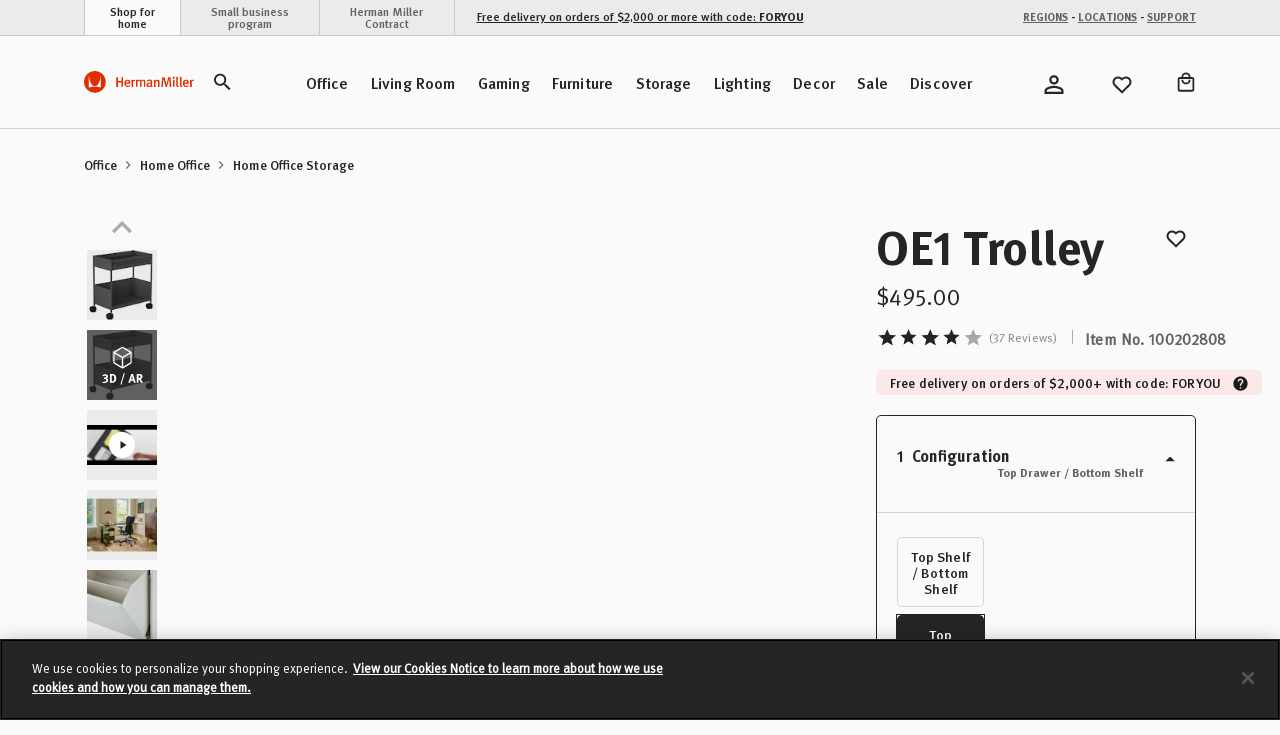

--- FILE ---
content_type: text/html;charset=UTF-8
request_url: https://store.hermanmiller.com/home-office-storage/oe1-trolley-top-drawer-and-bottom-shelf/100202808.html?lang=en_US
body_size: 64614
content:
<!DOCTYPE html>
<html lang="en">
<head>

    <script>
	window.addEventListener('unhandledrejection', (event) => {
		const isUnhandledMarxentError = event.reason?.stack?.includes?.('Mxt') ?? false;
		if (!isUnhandledMarxentError) {
			event.stopImmediatePropagation();
		}
	});
</script>

<!-- Start VWO Async SmartCode -->
<link rel="preconnect" href="https://dev.visualwebsiteoptimizer.com" />
<script type='text/javascript' id='vwoCode'>
window._vwo_code || (function() {
var account_id=743354,
version=2.0,
settings_tolerance=2000,
hide_element='body',
hide_element_style = 'opacity:0 !important;filter:alpha(opacity=0) !important;background:none !important',
/* DO NOT EDIT BELOW THIS LINE */
f=false,w=window,d=document,v=d.querySelector('#vwoCode'),cK='_vwo_'+account_id+'_settings',cc={};try{var c=JSON.parse(localStorage.getItem('_vwo_'+account_id+'_config'));cc=c&&typeof c==='object'?c:{}}catch(e){}var stT=cc.stT==='session'?w.sessionStorage:w.localStorage;code={use_existing_jquery:function(){return typeof use_existing_jquery!=='undefined'?use_existing_jquery:undefined},library_tolerance:function(){return typeof library_tolerance!=='undefined'?library_tolerance:undefined},settings_tolerance:function(){return cc.sT||settings_tolerance},hide_element_style:function(){return'{'+(cc.hES||hide_element_style)+'}'},hide_element:function(){return typeof cc.hE==='string'?cc.hE:hide_element},getVersion:function(){return version},finish:function(){if(!f){f=true;var e=d.getElementById('_vis_opt_path_hides');if(e)e.parentNode.removeChild(e)}},finished:function(){return f},load:function(e){var t=this.getSettings(),n=d.createElement('script'),i=this;if(t){n.textContent=t;d.getElementsByTagName('head')[0].appendChild(n);if(!w.VWO||VWO.caE){stT.removeItem(cK);i.load(e)}}else{n.fetchPriority='high';n.src=e;n.type='text/javascript';n.onerror=function(){_vwo_code.finish()};d.getElementsByTagName('head')[0].appendChild(n)}},getSettings:function(){try{var e=stT.getItem(cK);if(!e){return}e=JSON.parse(e);if(Date.now()>e.e){stT.removeItem(cK);return}return e.s}catch(e){return}},init:function(){if(d.URL.indexOf('__vwo_disable__')>-1)return;var e=this.settings_tolerance();w._vwo_settings_timer=setTimeout(function(){_vwo_code.finish();stT.removeItem(cK)},e);var t=d.currentScript,n=d.createElement('style'),i=this.hide_element(),r=t&&!t.async&&i?i+this.hide_element_style():'',c=d.getElementsByTagName('head')[0];n.setAttribute('id','_vis_opt_path_hides');v&&n.setAttribute('nonce',v.nonce);n.setAttribute('type','text/css');if(n.styleSheet)n.styleSheet.cssText=r;else n.appendChild(d.createTextNode(r));c.appendChild(n);this.load('https://dev.visualwebsiteoptimizer.com/j.php?a='+account_id+'&u='+encodeURIComponent(d.URL)+'&vn='+version)}};w._vwo_code=code;code.init();})();
</script>
<!-- End VWO Async SmartCode -->

<link rel="preconnect" href="https://cdn.cookielaw.org/" />
<link rel="preconnect" href="https://h.online-metrix.net/" />
<link rel="preconnect" href="https://images.hermanmiller.group/" />
<link rel="preload" as="script" href="https://cdn.cookielaw.org/scripttemplates/otSDKStub.js" />
<link rel="prefetch" href="/on/demandware.static/Sites-herman-miller-Site/-/en_US/v1768990989134/webfonts/1120753/2ee64045-9bad-4ff8-a2bb-842399d6a212.woff2" as="font" type="font/woff2" crossorigin />
<link rel="prefetch" href="/on/demandware.static/Sites-herman-miller-Site/-/en_US/v1768990989134/webfonts/1120759/032946da-2b79-466c-a445-d74ef8fd9e0f.woff2" as="font" type="font/woff2" crossorigin />
<link rel="prefetch" href="/on/demandware.static/Sites-herman-miller-Site/-/en_US/v1768990989134/webfonts/1120741/eec52085-9e19-4dbd-aea5-505dc5593968.woff2" as="font" type="font/woff2" crossorigin />

<link rel="preload" as="style" href="/on/demandware.static/Sites-herman-miller-Site/-/en_US/v1768990989134/css/global.css" />

    <link rel="preload" as="style" href="/on/demandware.static/Sites-herman-miller-Site/-/en_US/v1768990989134/css/product/detail.css" />

    <link rel="preload" as="style" href="/on/demandware.static/Sites-herman-miller-Site/-/en_US/v1768990989134/css/storeLocator.css" />

    <link rel="preload" as="style" href="/on/demandware.static/Sites-herman-miller-Site/-/en_US/v1768990989134/css/calendar.css" />

    <link rel="preload" as="style" href="/on/demandware.static/Sites-herman-miller-Site/-/en_US/v1768990989134/css/powerReviews.css" />



<script type="text/javascript">
;window.NREUM||(NREUM={});NREUM.init={distributed_tracing:{enabled:true},performance:{capture_measures:true},browser_consent_mode:{enabled:false},privacy:{cookies_enabled:true},ajax:{deny_list:["bam.nr-data.net", "cdn.cookielaw.org", "px.ads.linkedin.com", "www.affirm.com", "cdn-assets.affirm.com", "k-us1.az.contentsquare.net", "c.az.contentsquare.net", "ct.pinterest.com", "events.api.boomtrain.com", "hermanmiller.us-1.evergage.com", "edge.curalate.com", "analytics.google.com", "distillery.wistia.com", "embed-cloudfront.wistia.com", "ui.powerreviews.com", "p.cquotient.com", "www.google.com", "idx.liadm.com", "rp.liadm.com", "api.chat.bambuser.com", "assets.3dcloud.io", "insight.adsrvr.org", "hemsync.clickagy.com", "aorta.clickagy.com", "js.zi-scripts.com"]}};

;NREUM.loader_config={accountID:"4143442",trustKey:"1504694",agentID:"1134443414",licenseKey:"NRJS-1e341410631bfd7b621",applicationID:"1134443414"};
;NREUM.info={beacon:"bam.nr-data.net",errorBeacon:"bam.nr-data.net",licenseKey:"NRJS-1e341410631bfd7b621",applicationID:"1134443414",sa:1};
;/*! For license information please see nr-loader-full-1.304.0.min.js.LICENSE.txt */
(()=>{var e,t,r={384:(e,t,r)=>{"use strict";r.d(t,{NT:()=>a,US:()=>u,Zm:()=>o,bQ:()=>d,dV:()=>c,pV:()=>l});var n=r(6154),i=r(1863),s=r(1910);const a={beacon:"bam.nr-data.net",errorBeacon:"bam.nr-data.net"};function o(){return n.gm.NREUM||(n.gm.NREUM={}),void 0===n.gm.newrelic&&(n.gm.newrelic=n.gm.NREUM),n.gm.NREUM}function c(){let e=o();return e.o||(e.o={ST:n.gm.setTimeout,SI:n.gm.setImmediate||n.gm.setInterval,CT:n.gm.clearTimeout,XHR:n.gm.XMLHttpRequest,REQ:n.gm.Request,EV:n.gm.Event,PR:n.gm.Promise,MO:n.gm.MutationObserver,FETCH:n.gm.fetch,WS:n.gm.WebSocket},(0,s.i)(...Object.values(e.o))),e}function d(e,t){let r=o();r.initializedAgents??={},t.initializedAt={ms:(0,i.t)(),date:new Date},r.initializedAgents[e]=t}function u(e,t){o()[e]=t}function l(){return function(){let e=o();const t=e.info||{};e.info={beacon:a.beacon,errorBeacon:a.errorBeacon,...t}}(),function(){let e=o();const t=e.init||{};e.init={...t}}(),c(),function(){let e=o();const t=e.loader_config||{};e.loader_config={...t}}(),o()}},782:(e,t,r)=>{"use strict";r.d(t,{T:()=>n});const n=r(860).K7.pageViewTiming},860:(e,t,r)=>{"use strict";r.d(t,{$J:()=>u,K7:()=>c,P3:()=>d,XX:()=>i,Yy:()=>o,df:()=>s,qY:()=>n,v4:()=>a});const n="events",i="jserrors",s="browser/blobs",a="rum",o="browser/logs",c={ajax:"ajax",genericEvents:"generic_events",jserrors:i,logging:"logging",metrics:"metrics",pageAction:"page_action",pageViewEvent:"page_view_event",pageViewTiming:"page_view_timing",sessionReplay:"session_replay",sessionTrace:"session_trace",softNav:"soft_navigations",spa:"spa"},d={[c.pageViewEvent]:1,[c.pageViewTiming]:2,[c.metrics]:3,[c.jserrors]:4,[c.spa]:5,[c.ajax]:6,[c.sessionTrace]:7,[c.softNav]:8,[c.sessionReplay]:9,[c.logging]:10,[c.genericEvents]:11},u={[c.pageViewEvent]:a,[c.pageViewTiming]:n,[c.ajax]:n,[c.spa]:n,[c.softNav]:n,[c.metrics]:i,[c.jserrors]:i,[c.sessionTrace]:s,[c.sessionReplay]:s,[c.logging]:o,[c.genericEvents]:"ins"}},944:(e,t,r)=>{"use strict";r.d(t,{R:()=>i});var n=r(3241);function i(e,t){"function"==typeof console.debug&&(console.debug("New Relic Warning: https://github.com/newrelic/newrelic-browser-agent/blob/main/docs/warning-codes.md#".concat(e),t),(0,n.W)({agentIdentifier:null,drained:null,type:"data",name:"warn",feature:"warn",data:{code:e,secondary:t}}))}},993:(e,t,r)=>{"use strict";r.d(t,{A$:()=>s,ET:()=>a,TZ:()=>o,p_:()=>i});var n=r(860);const i={ERROR:"ERROR",WARN:"WARN",INFO:"INFO",DEBUG:"DEBUG",TRACE:"TRACE"},s={OFF:0,ERROR:1,WARN:2,INFO:3,DEBUG:4,TRACE:5},a="log",o=n.K7.logging},1687:(e,t,r)=>{"use strict";r.d(t,{Ak:()=>d,Ze:()=>h,x3:()=>u});var n=r(3241),i=r(7836),s=r(3606),a=r(860),o=r(2646);const c={};function d(e,t){const r={staged:!1,priority:a.P3[t]||0};l(e),c[e].get(t)||c[e].set(t,r)}function u(e,t){e&&c[e]&&(c[e].get(t)&&c[e].delete(t),g(e,t,!1),c[e].size&&f(e))}function l(e){if(!e)throw new Error("agentIdentifier required");c[e]||(c[e]=new Map)}function h(e="",t="feature",r=!1){if(l(e),!e||!c[e].get(t)||r)return g(e,t);c[e].get(t).staged=!0,f(e)}function f(e){const t=Array.from(c[e]);t.every(([e,t])=>t.staged)&&(t.sort((e,t)=>e[1].priority-t[1].priority),t.forEach(([t])=>{c[e].delete(t),g(e,t)}))}function g(e,t,r=!0){const a=e?i.ee.get(e):i.ee,c=s.i.handlers;if(!a.aborted&&a.backlog&&c){if((0,n.W)({agentIdentifier:e,type:"lifecycle",name:"drain",feature:t}),r){const e=a.backlog[t],r=c[t];if(r){for(let t=0;e&&t<e.length;++t)p(e[t],r);Object.entries(r).forEach(([e,t])=>{Object.values(t||{}).forEach(t=>{t[0]?.on&&t[0]?.context()instanceof o.y&&t[0].on(e,t[1])})})}}a.isolatedBacklog||delete c[t],a.backlog[t]=null,a.emit("drain-"+t,[])}}function p(e,t){var r=e[1];Object.values(t[r]||{}).forEach(t=>{var r=e[0];if(t[0]===r){var n=t[1],i=e[3],s=e[2];n.apply(i,s)}})}},1741:(e,t,r)=>{"use strict";r.d(t,{W:()=>s});var n=r(944),i=r(4261);class s{#e(e,...t){if(this[e]!==s.prototype[e])return this[e](...t);(0,n.R)(35,e)}addPageAction(e,t){return this.#e(i.hG,e,t)}register(e){return this.#e(i.eY,e)}recordCustomEvent(e,t){return this.#e(i.fF,e,t)}setPageViewName(e,t){return this.#e(i.Fw,e,t)}setCustomAttribute(e,t,r){return this.#e(i.cD,e,t,r)}noticeError(e,t){return this.#e(i.o5,e,t)}setUserId(e){return this.#e(i.Dl,e)}setApplicationVersion(e){return this.#e(i.nb,e)}setErrorHandler(e){return this.#e(i.bt,e)}addRelease(e,t){return this.#e(i.k6,e,t)}log(e,t){return this.#e(i.$9,e,t)}start(){return this.#e(i.d3)}finished(e){return this.#e(i.BL,e)}recordReplay(){return this.#e(i.CH)}pauseReplay(){return this.#e(i.Tb)}addToTrace(e){return this.#e(i.U2,e)}setCurrentRouteName(e){return this.#e(i.PA,e)}interaction(e){return this.#e(i.dT,e)}wrapLogger(e,t,r){return this.#e(i.Wb,e,t,r)}measure(e,t){return this.#e(i.V1,e,t)}consent(e){return this.#e(i.Pv,e)}}},1863:(e,t,r)=>{"use strict";function n(){return Math.floor(performance.now())}r.d(t,{t:()=>n})},1910:(e,t,r)=>{"use strict";r.d(t,{i:()=>s});var n=r(944);const i=new Map;function s(...e){return e.every(e=>{if(i.has(e))return i.get(e);const t="function"==typeof e?e.toString():"",r=t.includes("[native code]"),s=t.includes("nrWrapper");return r||s||(0,n.R)(64,e?.name||t),i.set(e,r),r})}},2555:(e,t,r)=>{"use strict";r.d(t,{D:()=>o,f:()=>a});var n=r(384),i=r(8122);const s={beacon:n.NT.beacon,errorBeacon:n.NT.errorBeacon,licenseKey:void 0,applicationID:void 0,sa:void 0,queueTime:void 0,applicationTime:void 0,ttGuid:void 0,user:void 0,account:void 0,product:void 0,extra:void 0,jsAttributes:{},userAttributes:void 0,atts:void 0,transactionName:void 0,tNamePlain:void 0};function a(e){try{return!!e.licenseKey&&!!e.errorBeacon&&!!e.applicationID}catch(e){return!1}}const o=e=>(0,i.a)(e,s)},2614:(e,t,r)=>{"use strict";r.d(t,{BB:()=>a,H3:()=>n,g:()=>d,iL:()=>c,tS:()=>o,uh:()=>i,wk:()=>s});const n="NRBA",i="SESSION",s=144e5,a=18e5,o={STARTED:"session-started",PAUSE:"session-pause",RESET:"session-reset",RESUME:"session-resume",UPDATE:"session-update"},c={SAME_TAB:"same-tab",CROSS_TAB:"cross-tab"},d={OFF:0,FULL:1,ERROR:2}},2646:(e,t,r)=>{"use strict";r.d(t,{y:()=>n});class n{constructor(e){this.contextId=e}}},2843:(e,t,r)=>{"use strict";r.d(t,{G:()=>s,u:()=>i});var n=r(3878);function i(e,t=!1,r,i){(0,n.DD)("visibilitychange",function(){if(t)return void("hidden"===document.visibilityState&&e());e(document.visibilityState)},r,i)}function s(e,t,r){(0,n.sp)("pagehide",e,t,r)}},3241:(e,t,r)=>{"use strict";r.d(t,{W:()=>s});var n=r(6154);const i="newrelic";function s(e={}){try{n.gm.dispatchEvent(new CustomEvent(i,{detail:e}))}catch(e){}}},3304:(e,t,r)=>{"use strict";r.d(t,{A:()=>s});var n=r(7836);const i=()=>{const e=new WeakSet;return(t,r)=>{if("object"==typeof r&&null!==r){if(e.has(r))return;e.add(r)}return r}};function s(e){try{return JSON.stringify(e,i())??""}catch(e){try{n.ee.emit("internal-error",[e])}catch(e){}return""}}},3333:(e,t,r)=>{"use strict";r.d(t,{$v:()=>u,TZ:()=>n,Xh:()=>c,Zp:()=>i,kd:()=>d,mq:()=>o,nf:()=>a,qN:()=>s});const n=r(860).K7.genericEvents,i=["auxclick","click","copy","keydown","paste","scrollend"],s=["focus","blur"],a=4,o=1e3,c=2e3,d=["PageAction","UserAction","BrowserPerformance"],u={RESOURCES:"experimental.resources",REGISTER:"register"}},3434:(e,t,r)=>{"use strict";r.d(t,{Jt:()=>s,YM:()=>d});var n=r(7836),i=r(5607);const s="nr@original:".concat(i.W),a=50;var o=Object.prototype.hasOwnProperty,c=!1;function d(e,t){return e||(e=n.ee),r.inPlace=function(e,t,n,i,s){n||(n="");const a="-"===n.charAt(0);for(let o=0;o<t.length;o++){const c=t[o],d=e[c];l(d)||(e[c]=r(d,a?c+n:n,i,c,s))}},r.flag=s,r;function r(t,r,n,c,d){return l(t)?t:(r||(r=""),nrWrapper[s]=t,function(e,t,r){if(Object.defineProperty&&Object.keys)try{return Object.keys(e).forEach(function(r){Object.defineProperty(t,r,{get:function(){return e[r]},set:function(t){return e[r]=t,t}})}),t}catch(e){u([e],r)}for(var n in e)o.call(e,n)&&(t[n]=e[n])}(t,nrWrapper,e),nrWrapper);function nrWrapper(){var s,o,l,h;let f;try{o=this,s=[...arguments],l="function"==typeof n?n(s,o):n||{}}catch(t){u([t,"",[s,o,c],l],e)}i(r+"start",[s,o,c],l,d);const g=performance.now();let p;try{return h=t.apply(o,s),p=performance.now(),h}catch(e){throw p=performance.now(),i(r+"err",[s,o,e],l,d),f=e,f}finally{const e=p-g,t={start:g,end:p,duration:e,isLongTask:e>=a,methodName:c,thrownError:f};t.isLongTask&&i("long-task",[t,o],l,d),i(r+"end",[s,o,h],l,d)}}}function i(r,n,i,s){if(!c||t){var a=c;c=!0;try{e.emit(r,n,i,t,s)}catch(t){u([t,r,n,i],e)}c=a}}}function u(e,t){t||(t=n.ee);try{t.emit("internal-error",e)}catch(e){}}function l(e){return!(e&&"function"==typeof e&&e.apply&&!e[s])}},3606:(e,t,r)=>{"use strict";r.d(t,{i:()=>s});var n=r(9908);s.on=a;var i=s.handlers={};function s(e,t,r,s){a(s||n.d,i,e,t,r)}function a(e,t,r,i,s){s||(s="feature"),e||(e=n.d);var a=t[s]=t[s]||{};(a[r]=a[r]||[]).push([e,i])}},3738:(e,t,r)=>{"use strict";r.d(t,{He:()=>i,Kp:()=>o,Lc:()=>d,Rz:()=>u,TZ:()=>n,bD:()=>s,d3:()=>a,jx:()=>l,sl:()=>h,uP:()=>c});const n=r(860).K7.sessionTrace,i="bstResource",s="resource",a="-start",o="-end",c="fn"+a,d="fn"+o,u="pushState",l=1e3,h=3e4},3785:(e,t,r)=>{"use strict";r.d(t,{R:()=>c,b:()=>d});var n=r(9908),i=r(1863),s=r(860),a=r(3969),o=r(993);function c(e,t,r={},c=o.p_.INFO,d,u=(0,i.t)()){(0,n.p)(a.xV,["API/logging/".concat(c.toLowerCase(),"/called")],void 0,s.K7.metrics,e),(0,n.p)(o.ET,[u,t,r,c,d],void 0,s.K7.logging,e)}function d(e){return"string"==typeof e&&Object.values(o.p_).some(t=>t===e.toUpperCase().trim())}},3878:(e,t,r)=>{"use strict";function n(e,t){return{capture:e,passive:!1,signal:t}}function i(e,t,r=!1,i){window.addEventListener(e,t,n(r,i))}function s(e,t,r=!1,i){document.addEventListener(e,t,n(r,i))}r.d(t,{DD:()=>s,jT:()=>n,sp:()=>i})},3969:(e,t,r)=>{"use strict";r.d(t,{TZ:()=>n,XG:()=>o,rs:()=>i,xV:()=>a,z_:()=>s});const n=r(860).K7.metrics,i="sm",s="cm",a="storeSupportabilityMetrics",o="storeEventMetrics"},4234:(e,t,r)=>{"use strict";r.d(t,{W:()=>s});var n=r(7836),i=r(1687);class s{constructor(e,t){this.agentIdentifier=e,this.ee=n.ee.get(e),this.featureName=t,this.blocked=!1}deregisterDrain(){(0,i.x3)(this.agentIdentifier,this.featureName)}}},4261:(e,t,r)=>{"use strict";r.d(t,{$9:()=>d,BL:()=>o,CH:()=>f,Dl:()=>w,Fw:()=>y,PA:()=>m,Pl:()=>n,Pv:()=>E,Tb:()=>l,U2:()=>s,V1:()=>T,Wb:()=>x,bt:()=>b,cD:()=>v,d3:()=>R,dT:()=>c,eY:()=>g,fF:()=>h,hG:()=>i,k6:()=>a,nb:()=>p,o5:()=>u});const n="api-",i="addPageAction",s="addToTrace",a="addRelease",o="finished",c="interaction",d="log",u="noticeError",l="pauseReplay",h="recordCustomEvent",f="recordReplay",g="register",p="setApplicationVersion",m="setCurrentRouteName",v="setCustomAttribute",b="setErrorHandler",y="setPageViewName",w="setUserId",R="start",x="wrapLogger",T="measure",E="consent"},4387:(e,t,r)=>{"use strict";function n(e={}){return!(!e.id||!e.name)}function i(e){return"string"==typeof e&&e.trim().length<501||"number"==typeof e}function s(e,t){if(2!==t?.harvestEndpointVersion)return{};const r=t.agentRef.runtime.appMetadata.agents[0].entityGuid;return n(e)?{"mfe.id":e.id,"mfe.name":e.name,eventSource:e.eventSource,"parent.id":e.parent?.id||r}:{"entity.guid":r,appId:t.agentRef.info.applicationID}}r.d(t,{Ux:()=>s,c7:()=>n,yo:()=>i})},5205:(e,t,r)=>{"use strict";r.d(t,{j:()=>A});var n=r(384),i=r(1741);var s=r(2555),a=r(3333);const o=e=>{if(!e||"string"!=typeof e)return!1;try{document.createDocumentFragment().querySelector(e)}catch{return!1}return!0};var c=r(2614),d=r(944),u=r(8122);const l="[data-nr-mask]",h=e=>(0,u.a)(e,(()=>{const e={feature_flags:[],experimental:{allow_registered_children:!1,resources:!1},mask_selector:"*",block_selector:"[data-nr-block]",mask_input_options:{color:!1,date:!1,"datetime-local":!1,email:!1,month:!1,number:!1,range:!1,search:!1,tel:!1,text:!1,time:!1,url:!1,week:!1,textarea:!1,select:!1,password:!0}};return{ajax:{deny_list:void 0,block_internal:!0,enabled:!0,autoStart:!0},api:{get allow_registered_children(){return e.feature_flags.includes(a.$v.REGISTER)||e.experimental.allow_registered_children},set allow_registered_children(t){e.experimental.allow_registered_children=t},duplicate_registered_data:!1},browser_consent_mode:{enabled:!1},distributed_tracing:{enabled:void 0,exclude_newrelic_header:void 0,cors_use_newrelic_header:void 0,cors_use_tracecontext_headers:void 0,allowed_origins:void 0},get feature_flags(){return e.feature_flags},set feature_flags(t){e.feature_flags=t},generic_events:{enabled:!0,autoStart:!0},harvest:{interval:30},jserrors:{enabled:!0,autoStart:!0},logging:{enabled:!0,autoStart:!0},metrics:{enabled:!0,autoStart:!0},obfuscate:void 0,page_action:{enabled:!0},page_view_event:{enabled:!0,autoStart:!0},page_view_timing:{enabled:!0,autoStart:!0},performance:{capture_marks:!1,capture_measures:!1,capture_detail:!0,resources:{get enabled(){return e.feature_flags.includes(a.$v.RESOURCES)||e.experimental.resources},set enabled(t){e.experimental.resources=t},asset_types:[],first_party_domains:[],ignore_newrelic:!0}},privacy:{cookies_enabled:!0},proxy:{assets:void 0,beacon:void 0},session:{expiresMs:c.wk,inactiveMs:c.BB},session_replay:{autoStart:!0,enabled:!1,preload:!1,sampling_rate:10,error_sampling_rate:100,collect_fonts:!1,inline_images:!1,fix_stylesheets:!0,mask_all_inputs:!0,get mask_text_selector(){return e.mask_selector},set mask_text_selector(t){o(t)?e.mask_selector="".concat(t,",").concat(l):""===t||null===t?e.mask_selector=l:(0,d.R)(5,t)},get block_class(){return"nr-block"},get ignore_class(){return"nr-ignore"},get mask_text_class(){return"nr-mask"},get block_selector(){return e.block_selector},set block_selector(t){o(t)?e.block_selector+=",".concat(t):""!==t&&(0,d.R)(6,t)},get mask_input_options(){return e.mask_input_options},set mask_input_options(t){t&&"object"==typeof t?e.mask_input_options={...t,password:!0}:(0,d.R)(7,t)}},session_trace:{enabled:!0,autoStart:!0},soft_navigations:{enabled:!0,autoStart:!0},spa:{enabled:!0,autoStart:!0},ssl:void 0,user_actions:{enabled:!0,elementAttributes:["id","className","tagName","type"]}}})());var f=r(6154),g=r(9324);let p=0;const m={buildEnv:g.F3,distMethod:g.Xs,version:g.xv,originTime:f.WN},v={consented:!1},b={appMetadata:{},get consented(){return this.session?.state?.consent||v.consented},set consented(e){v.consented=e},customTransaction:void 0,denyList:void 0,disabled:!1,harvester:void 0,isolatedBacklog:!1,isRecording:!1,loaderType:void 0,maxBytes:3e4,obfuscator:void 0,onerror:void 0,ptid:void 0,releaseIds:{},session:void 0,timeKeeper:void 0,registeredEntities:[],jsAttributesMetadata:{bytes:0},get harvestCount(){return++p}},y=e=>{const t=(0,u.a)(e,b),r=Object.keys(m).reduce((e,t)=>(e[t]={value:m[t],writable:!1,configurable:!0,enumerable:!0},e),{});return Object.defineProperties(t,r)};var w=r(5701);const R=e=>{const t=e.startsWith("http");e+="/",r.p=t?e:"https://"+e};var x=r(7836),T=r(3241);const E={accountID:void 0,trustKey:void 0,agentID:void 0,licenseKey:void 0,applicationID:void 0,xpid:void 0},S=e=>(0,u.a)(e,E),_=new Set;function A(e,t={},r,a){let{init:o,info:c,loader_config:d,runtime:u={},exposed:l=!0}=t;if(!c){const e=(0,n.pV)();o=e.init,c=e.info,d=e.loader_config}e.init=h(o||{}),e.loader_config=S(d||{}),c.jsAttributes??={},f.bv&&(c.jsAttributes.isWorker=!0),e.info=(0,s.D)(c);const g=e.init,p=[c.beacon,c.errorBeacon];_.has(e.agentIdentifier)||(g.proxy.assets&&(R(g.proxy.assets),p.push(g.proxy.assets)),g.proxy.beacon&&p.push(g.proxy.beacon),e.beacons=[...p],function(e){const t=(0,n.pV)();Object.getOwnPropertyNames(i.W.prototype).forEach(r=>{const n=i.W.prototype[r];if("function"!=typeof n||"constructor"===n)return;let s=t[r];e[r]&&!1!==e.exposed&&"micro-agent"!==e.runtime?.loaderType&&(t[r]=(...t)=>{const n=e[r](...t);return s?s(...t):n})})}(e),(0,n.US)("activatedFeatures",w.B),e.runSoftNavOverSpa&&=!0===g.soft_navigations.enabled&&g.feature_flags.includes("soft_nav")),u.denyList=[...g.ajax.deny_list||[],...g.ajax.block_internal?p:[]],u.ptid=e.agentIdentifier,u.loaderType=r,e.runtime=y(u),_.has(e.agentIdentifier)||(e.ee=x.ee.get(e.agentIdentifier),e.exposed=l,(0,T.W)({agentIdentifier:e.agentIdentifier,drained:!!w.B?.[e.agentIdentifier],type:"lifecycle",name:"initialize",feature:void 0,data:e.config})),_.add(e.agentIdentifier)}},5270:(e,t,r)=>{"use strict";r.d(t,{Aw:()=>a,SR:()=>s,rF:()=>o});var n=r(384),i=r(7767);function s(e){return!!(0,n.dV)().o.MO&&(0,i.V)(e)&&!0===e?.session_trace.enabled}function a(e){return!0===e?.session_replay.preload&&s(e)}function o(e,t){try{if("string"==typeof t?.type){if("password"===t.type.toLowerCase())return"*".repeat(e?.length||0);if(void 0!==t?.dataset?.nrUnmask||t?.classList?.contains("nr-unmask"))return e}}catch(e){}return"string"==typeof e?e.replace(/[\S]/g,"*"):"*".repeat(e?.length||0)}},5289:(e,t,r)=>{"use strict";r.d(t,{GG:()=>s,Qr:()=>o,sB:()=>a});var n=r(3878);function i(){return"undefined"==typeof document||"complete"===document.readyState}function s(e,t){if(i())return e();(0,n.sp)("load",e,t)}function a(e){if(i())return e();(0,n.DD)("DOMContentLoaded",e)}function o(e){if(i())return e();(0,n.sp)("popstate",e)}},5607:(e,t,r)=>{"use strict";r.d(t,{W:()=>n});const n=(0,r(9566).bz)()},5701:(e,t,r)=>{"use strict";r.d(t,{B:()=>s,t:()=>a});var n=r(3241);const i=new Set,s={};function a(e,t){const r=t.agentIdentifier;s[r]??={},e&&"object"==typeof e&&(i.has(r)||(t.ee.emit("rumresp",[e]),s[r]=e,i.add(r),(0,n.W)({agentIdentifier:r,loaded:!0,drained:!0,type:"lifecycle",name:"load",feature:void 0,data:e})))}},6154:(e,t,r)=>{"use strict";r.d(t,{OF:()=>d,RI:()=>i,WN:()=>h,bv:()=>s,gm:()=>a,lR:()=>l,m:()=>c,mw:()=>o,sb:()=>u});var n=r(1863);const i="undefined"!=typeof window&&!!window.document,s="undefined"!=typeof WorkerGlobalScope&&("undefined"!=typeof self&&self instanceof WorkerGlobalScope&&self.navigator instanceof WorkerNavigator||"undefined"!=typeof globalThis&&globalThis instanceof WorkerGlobalScope&&globalThis.navigator instanceof WorkerNavigator),a=i?window:"undefined"!=typeof WorkerGlobalScope&&("undefined"!=typeof self&&self instanceof WorkerGlobalScope&&self||"undefined"!=typeof globalThis&&globalThis instanceof WorkerGlobalScope&&globalThis),o=Boolean("hidden"===a?.document?.visibilityState),c=""+a?.location,d=/iPad|iPhone|iPod/.test(a.navigator?.userAgent),u=d&&"undefined"==typeof SharedWorker,l=(()=>{const e=a.navigator?.userAgent?.match(/Firefox[/\s](\d+\.\d+)/);return Array.isArray(e)&&e.length>=2?+e[1]:0})(),h=Date.now()-(0,n.t)()},6344:(e,t,r)=>{"use strict";r.d(t,{BB:()=>u,Qb:()=>l,TZ:()=>i,Ug:()=>a,Vh:()=>s,_s:()=>o,bc:()=>d,yP:()=>c});var n=r(2614);const i=r(860).K7.sessionReplay,s="errorDuringReplay",a=.12,o={DomContentLoaded:0,Load:1,FullSnapshot:2,IncrementalSnapshot:3,Meta:4,Custom:5},c={[n.g.ERROR]:15e3,[n.g.FULL]:3e5,[n.g.OFF]:0},d={RESET:{message:"Session was reset",sm:"Reset"},IMPORT:{message:"Recorder failed to import",sm:"Import"},TOO_MANY:{message:"429: Too Many Requests",sm:"Too-Many"},TOO_BIG:{message:"Payload was too large",sm:"Too-Big"},CROSS_TAB:{message:"Session Entity was set to OFF on another tab",sm:"Cross-Tab"},ENTITLEMENTS:{message:"Session Replay is not allowed and will not be started",sm:"Entitlement"}},u=5e3,l={API:"api",RESUME:"resume",SWITCH_TO_FULL:"switchToFull",INITIALIZE:"initialize",PRELOAD:"preload"}},6389:(e,t,r)=>{"use strict";function n(e,t=500,r={}){const n=r?.leading||!1;let i;return(...r)=>{n&&void 0===i&&(e.apply(this,r),i=setTimeout(()=>{i=clearTimeout(i)},t)),n||(clearTimeout(i),i=setTimeout(()=>{e.apply(this,r)},t))}}function i(e){let t=!1;return(...r)=>{t||(t=!0,e.apply(this,r))}}r.d(t,{J:()=>i,s:()=>n})},6630:(e,t,r)=>{"use strict";r.d(t,{T:()=>n});const n=r(860).K7.pageViewEvent},6774:(e,t,r)=>{"use strict";r.d(t,{T:()=>n});const n=r(860).K7.jserrors},7295:(e,t,r)=>{"use strict";r.d(t,{Xv:()=>a,gX:()=>i,iW:()=>s});var n=[];function i(e){if(!e||s(e))return!1;if(0===n.length)return!0;for(var t=0;t<n.length;t++){var r=n[t];if("*"===r.hostname)return!1;if(o(r.hostname,e.hostname)&&c(r.pathname,e.pathname))return!1}return!0}function s(e){return void 0===e.hostname}function a(e){if(n=[],e&&e.length)for(var t=0;t<e.length;t++){let r=e[t];if(!r)continue;0===r.indexOf("http://")?r=r.substring(7):0===r.indexOf("https://")&&(r=r.substring(8));const i=r.indexOf("/");let s,a;i>0?(s=r.substring(0,i),a=r.substring(i)):(s=r,a="");let[o]=s.split(":");n.push({hostname:o,pathname:a})}}function o(e,t){return!(e.length>t.length)&&t.indexOf(e)===t.length-e.length}function c(e,t){return 0===e.indexOf("/")&&(e=e.substring(1)),0===t.indexOf("/")&&(t=t.substring(1)),""===e||e===t}},7485:(e,t,r)=>{"use strict";r.d(t,{D:()=>i});var n=r(6154);function i(e){if(0===(e||"").indexOf("data:"))return{protocol:"data"};try{const t=new URL(e,location.href),r={port:t.port,hostname:t.hostname,pathname:t.pathname,search:t.search,protocol:t.protocol.slice(0,t.protocol.indexOf(":")),sameOrigin:t.protocol===n.gm?.location?.protocol&&t.host===n.gm?.location?.host};return r.port&&""!==r.port||("http:"===t.protocol&&(r.port="80"),"https:"===t.protocol&&(r.port="443")),r.pathname&&""!==r.pathname?r.pathname.startsWith("/")||(r.pathname="/".concat(r.pathname)):r.pathname="/",r}catch(e){return{}}}},7699:(e,t,r)=>{"use strict";r.d(t,{It:()=>s,KC:()=>o,No:()=>i,qh:()=>a});var n=r(860);const i=16e3,s=1e6,a="SESSION_ERROR",o={[n.K7.logging]:!0,[n.K7.genericEvents]:!1,[n.K7.jserrors]:!1,[n.K7.ajax]:!1}},7767:(e,t,r)=>{"use strict";r.d(t,{V:()=>i});var n=r(6154);const i=e=>n.RI&&!0===e?.privacy.cookies_enabled},7836:(e,t,r)=>{"use strict";r.d(t,{P:()=>o,ee:()=>c});var n=r(384),i=r(8990),s=r(2646),a=r(5607);const o="nr@context:".concat(a.W),c=function e(t,r){var n={},a={},u={},l=!1;try{l=16===r.length&&d.initializedAgents?.[r]?.runtime.isolatedBacklog}catch(e){}var h={on:g,addEventListener:g,removeEventListener:function(e,t){var r=n[e];if(!r)return;for(var i=0;i<r.length;i++)r[i]===t&&r.splice(i,1)},emit:function(e,r,n,i,s){!1!==s&&(s=!0);if(c.aborted&&!i)return;t&&s&&t.emit(e,r,n);var o=f(n);p(e).forEach(e=>{e.apply(o,r)});var d=v()[a[e]];d&&d.push([h,e,r,o]);return o},get:m,listeners:p,context:f,buffer:function(e,t){const r=v();if(t=t||"feature",h.aborted)return;Object.entries(e||{}).forEach(([e,n])=>{a[n]=t,t in r||(r[t]=[])})},abort:function(){h._aborted=!0,Object.keys(h.backlog).forEach(e=>{delete h.backlog[e]})},isBuffering:function(e){return!!v()[a[e]]},debugId:r,backlog:l?{}:t&&"object"==typeof t.backlog?t.backlog:{},isolatedBacklog:l};return Object.defineProperty(h,"aborted",{get:()=>{let e=h._aborted||!1;return e||(t&&(e=t.aborted),e)}}),h;function f(e){return e&&e instanceof s.y?e:e?(0,i.I)(e,o,()=>new s.y(o)):new s.y(o)}function g(e,t){n[e]=p(e).concat(t)}function p(e){return n[e]||[]}function m(t){return u[t]=u[t]||e(h,t)}function v(){return h.backlog}}(void 0,"globalEE"),d=(0,n.Zm)();d.ee||(d.ee=c)},8122:(e,t,r)=>{"use strict";r.d(t,{a:()=>i});var n=r(944);function i(e,t){try{if(!e||"object"!=typeof e)return(0,n.R)(3);if(!t||"object"!=typeof t)return(0,n.R)(4);const r=Object.create(Object.getPrototypeOf(t),Object.getOwnPropertyDescriptors(t)),s=0===Object.keys(r).length?e:r;for(let a in s)if(void 0!==e[a])try{if(null===e[a]){r[a]=null;continue}Array.isArray(e[a])&&Array.isArray(t[a])?r[a]=Array.from(new Set([...e[a],...t[a]])):"object"==typeof e[a]&&"object"==typeof t[a]?r[a]=i(e[a],t[a]):r[a]=e[a]}catch(e){r[a]||(0,n.R)(1,e)}return r}catch(e){(0,n.R)(2,e)}}},8139:(e,t,r)=>{"use strict";r.d(t,{u:()=>h});var n=r(7836),i=r(3434),s=r(8990),a=r(6154);const o={},c=a.gm.XMLHttpRequest,d="addEventListener",u="removeEventListener",l="nr@wrapped:".concat(n.P);function h(e){var t=function(e){return(e||n.ee).get("events")}(e);if(o[t.debugId]++)return t;o[t.debugId]=1;var r=(0,i.YM)(t,!0);function h(e){r.inPlace(e,[d,u],"-",g)}function g(e,t){return e[1]}return"getPrototypeOf"in Object&&(a.RI&&f(document,h),c&&f(c.prototype,h),f(a.gm,h)),t.on(d+"-start",function(e,t){var n=e[1];if(null!==n&&("function"==typeof n||"object"==typeof n)&&"newrelic"!==e[0]){var i=(0,s.I)(n,l,function(){var e={object:function(){if("function"!=typeof n.handleEvent)return;return n.handleEvent.apply(n,arguments)},function:n}[typeof n];return e?r(e,"fn-",null,e.name||"anonymous"):n});this.wrapped=e[1]=i}}),t.on(u+"-start",function(e){e[1]=this.wrapped||e[1]}),t}function f(e,t,...r){let n=e;for(;"object"==typeof n&&!Object.prototype.hasOwnProperty.call(n,d);)n=Object.getPrototypeOf(n);n&&t(n,...r)}},8374:(e,t,r)=>{r.nc=(()=>{try{return document?.currentScript?.nonce}catch(e){}return""})()},8990:(e,t,r)=>{"use strict";r.d(t,{I:()=>i});var n=Object.prototype.hasOwnProperty;function i(e,t,r){if(n.call(e,t))return e[t];var i=r();if(Object.defineProperty&&Object.keys)try{return Object.defineProperty(e,t,{value:i,writable:!0,enumerable:!1}),i}catch(e){}return e[t]=i,i}},9300:(e,t,r)=>{"use strict";r.d(t,{T:()=>n});const n=r(860).K7.ajax},9324:(e,t,r)=>{"use strict";r.d(t,{AJ:()=>a,F3:()=>i,Xs:()=>s,Yq:()=>o,xv:()=>n});const n="1.304.0",i="PROD",s="CDN",a="@newrelic/rrweb",o="1.0.1"},9566:(e,t,r)=>{"use strict";r.d(t,{LA:()=>o,ZF:()=>c,bz:()=>a,el:()=>d});var n=r(6154);const i="xxxxxxxx-xxxx-4xxx-yxxx-xxxxxxxxxxxx";function s(e,t){return e?15&e[t]:16*Math.random()|0}function a(){const e=n.gm?.crypto||n.gm?.msCrypto;let t,r=0;return e&&e.getRandomValues&&(t=e.getRandomValues(new Uint8Array(30))),i.split("").map(e=>"x"===e?s(t,r++).toString(16):"y"===e?(3&s()|8).toString(16):e).join("")}function o(e){const t=n.gm?.crypto||n.gm?.msCrypto;let r,i=0;t&&t.getRandomValues&&(r=t.getRandomValues(new Uint8Array(e)));const a=[];for(var o=0;o<e;o++)a.push(s(r,i++).toString(16));return a.join("")}function c(){return o(16)}function d(){return o(32)}},9908:(e,t,r)=>{"use strict";r.d(t,{d:()=>n,p:()=>i});var n=r(7836).ee.get("handle");function i(e,t,r,i,s){s?(s.buffer([e],i),s.emit(e,t,r)):(n.buffer([e],i),n.emit(e,t,r))}}},n={};function i(e){var t=n[e];if(void 0!==t)return t.exports;var s=n[e]={exports:{}};return r[e](s,s.exports,i),s.exports}i.m=r,i.d=(e,t)=>{for(var r in t)i.o(t,r)&&!i.o(e,r)&&Object.defineProperty(e,r,{enumerable:!0,get:t[r]})},i.f={},i.e=e=>Promise.all(Object.keys(i.f).reduce((t,r)=>(i.f[r](e,t),t),[])),i.u=e=>({95:"nr-full-compressor",222:"nr-full-recorder",891:"nr-full"}[e]+"-1.304.0.min.js"),i.o=(e,t)=>Object.prototype.hasOwnProperty.call(e,t),e={},t="NRBA-1.304.0.PROD:",i.l=(r,n,s,a)=>{if(e[r])e[r].push(n);else{var o,c;if(void 0!==s)for(var d=document.getElementsByTagName("script"),u=0;u<d.length;u++){var l=d[u];if(l.getAttribute("src")==r||l.getAttribute("data-webpack")==t+s){o=l;break}}if(!o){c=!0;var h={891:"sha512-Ad1O6qAAcLYE5TsZYfyeeemC5Z7hohyfJE6AgzKAPAl0nUkqLPSSfRiLPXlS6GXiINRbUPkkd7VmjfZBHTwZxQ==",222:"sha512-d+2jDeN52nwL5XEZsW8oLT6YETXc7iczTQ0SCXrMbI5XSBPM5i++kbN0OoGFgzBHFHRvdtI4LrLTPlyTZRts+w==",95:"sha512-Hd6njRk6k/nQ/5o9iUJe1pM1K0y5CPZ/YQ/7bPnHw2kxsqJaM/gFSoJXCodajJVPcV3axe5o4qIOcntc6I9f3Q=="};(o=document.createElement("script")).charset="utf-8",i.nc&&o.setAttribute("nonce",i.nc),o.setAttribute("data-webpack",t+s),o.src=r,0!==o.src.indexOf(window.location.origin+"/")&&(o.crossOrigin="anonymous"),h[a]&&(o.integrity=h[a])}e[r]=[n];var f=(t,n)=>{o.onerror=o.onload=null,clearTimeout(g);var i=e[r];if(delete e[r],o.parentNode&&o.parentNode.removeChild(o),i&&i.forEach(e=>e(n)),t)return t(n)},g=setTimeout(f.bind(null,void 0,{type:"timeout",target:o}),12e4);o.onerror=f.bind(null,o.onerror),o.onload=f.bind(null,o.onload),c&&document.head.appendChild(o)}},i.r=e=>{"undefined"!=typeof Symbol&&Symbol.toStringTag&&Object.defineProperty(e,Symbol.toStringTag,{value:"Module"}),Object.defineProperty(e,"__esModule",{value:!0})},i.p="https://js-agent.newrelic.com/",(()=>{var e={85:0,959:0};i.f.j=(t,r)=>{var n=i.o(e,t)?e[t]:void 0;if(0!==n)if(n)r.push(n[2]);else{var s=new Promise((r,i)=>n=e[t]=[r,i]);r.push(n[2]=s);var a=i.p+i.u(t),o=new Error;i.l(a,r=>{if(i.o(e,t)&&(0!==(n=e[t])&&(e[t]=void 0),n)){var s=r&&("load"===r.type?"missing":r.type),a=r&&r.target&&r.target.src;o.message="Loading chunk "+t+" failed.\n("+s+": "+a+")",o.name="ChunkLoadError",o.type=s,o.request=a,n[1](o)}},"chunk-"+t,t)}};var t=(t,r)=>{var n,s,[a,o,c]=r,d=0;if(a.some(t=>0!==e[t])){for(n in o)i.o(o,n)&&(i.m[n]=o[n]);if(c)c(i)}for(t&&t(r);d<a.length;d++)s=a[d],i.o(e,s)&&e[s]&&e[s][0](),e[s]=0},r=self["webpackChunk:NRBA-1.304.0.PROD"]=self["webpackChunk:NRBA-1.304.0.PROD"]||[];r.forEach(t.bind(null,0)),r.push=t.bind(null,r.push.bind(r))})(),(()=>{"use strict";i(8374);var e=i(9566),t=i(1741);class r extends t.W{agentIdentifier=(0,e.LA)(16)}var n=i(860);const s=Object.values(n.K7);var a=i(5205);var o=i(9908),c=i(1863),d=i(4261),u=i(3241),l=i(944),h=i(5701),f=i(3969);function g(e,t,i,s){const a=s||i;!a||a[e]&&a[e]!==r.prototype[e]||(a[e]=function(){(0,o.p)(f.xV,["API/"+e+"/called"],void 0,n.K7.metrics,i.ee),(0,u.W)({agentIdentifier:i.agentIdentifier,drained:!!h.B?.[i.agentIdentifier],type:"data",name:"api",feature:d.Pl+e,data:{}});try{return t.apply(this,arguments)}catch(e){(0,l.R)(23,e)}})}function p(e,t,r,n,i){const s=e.info;null===r?delete s.jsAttributes[t]:s.jsAttributes[t]=r,(i||null===r)&&(0,o.p)(d.Pl+n,[(0,c.t)(),t,r],void 0,"session",e.ee)}var m=i(1687),v=i(4234),b=i(5289),y=i(6154),w=i(5270),R=i(7767),x=i(6389),T=i(7699);class E extends v.W{constructor(e,t){super(e.agentIdentifier,t),this.agentRef=e,this.abortHandler=void 0,this.featAggregate=void 0,this.loadedSuccessfully=void 0,this.onAggregateImported=new Promise(e=>{this.loadedSuccessfully=e}),this.deferred=Promise.resolve(),!1===e.init[this.featureName].autoStart?this.deferred=new Promise((t,r)=>{this.ee.on("manual-start-all",(0,x.J)(()=>{(0,m.Ak)(e.agentIdentifier,this.featureName),t()}))}):(0,m.Ak)(e.agentIdentifier,t)}importAggregator(e,t,r={}){if(this.featAggregate)return;const n=async()=>{let n;await this.deferred;try{if((0,R.V)(e.init)){const{setupAgentSession:t}=await i.e(891).then(i.bind(i,8766));n=t(e)}}catch(e){(0,l.R)(20,e),this.ee.emit("internal-error",[e]),(0,o.p)(T.qh,[e],void 0,this.featureName,this.ee)}try{if(!this.#t(this.featureName,n,e.init))return(0,m.Ze)(this.agentIdentifier,this.featureName),void this.loadedSuccessfully(!1);const{Aggregate:i}=await t();this.featAggregate=new i(e,r),e.runtime.harvester.initializedAggregates.push(this.featAggregate),this.loadedSuccessfully(!0)}catch(e){(0,l.R)(34,e),this.abortHandler?.(),(0,m.Ze)(this.agentIdentifier,this.featureName,!0),this.loadedSuccessfully(!1),this.ee&&this.ee.abort()}};y.RI?(0,b.GG)(()=>n(),!0):n()}#t(e,t,r){if(this.blocked)return!1;switch(e){case n.K7.sessionReplay:return(0,w.SR)(r)&&!!t;case n.K7.sessionTrace:return!!t;default:return!0}}}var S=i(6630),_=i(2614);class A extends E{static featureName=S.T;constructor(e){var t;super(e,S.T),this.setupInspectionEvents(e.agentIdentifier),t=e,g(d.Fw,function(e,r){"string"==typeof e&&("/"!==e.charAt(0)&&(e="/"+e),t.runtime.customTransaction=(r||"http://custom.transaction")+e,(0,o.p)(d.Pl+d.Fw,[(0,c.t)()],void 0,void 0,t.ee))},t),this.importAggregator(e,()=>i.e(891).then(i.bind(i,7550)))}setupInspectionEvents(e){const t=(t,r)=>{t&&(0,u.W)({agentIdentifier:e,timeStamp:t.timeStamp,loaded:"complete"===t.target.readyState,type:"window",name:r,data:t.target.location+""})};(0,b.sB)(e=>{t(e,"DOMContentLoaded")}),(0,b.GG)(e=>{t(e,"load")}),(0,b.Qr)(e=>{t(e,"navigate")}),this.ee.on(_.tS.UPDATE,(t,r)=>{(0,u.W)({agentIdentifier:e,type:"lifecycle",name:"session",data:r})})}}var O=i(384);var I=i(2843),N=i(782);class P extends E{static featureName=N.T;constructor(e){super(e,N.T),y.RI&&((0,I.u)(()=>(0,o.p)("docHidden",[(0,c.t)()],void 0,N.T,this.ee),!0),(0,I.G)(()=>(0,o.p)("winPagehide",[(0,c.t)()],void 0,N.T,this.ee)),this.importAggregator(e,()=>i.e(891).then(i.bind(i,9917))))}}class k extends E{static featureName=f.TZ;constructor(e){super(e,f.TZ),y.RI&&document.addEventListener("securitypolicyviolation",e=>{(0,o.p)(f.xV,["Generic/CSPViolation/Detected"],void 0,this.featureName,this.ee)}),this.importAggregator(e,()=>i.e(891).then(i.bind(i,6555)))}}var D=i(6774),j=i(3878),C=i(3304);class L{constructor(e,t,r,n,i){this.name="UncaughtError",this.message="string"==typeof e?e:(0,C.A)(e),this.sourceURL=t,this.line=r,this.column=n,this.__newrelic=i}}function M(e){return K(e)?e:new L(void 0!==e?.message?e.message:e,e?.filename||e?.sourceURL,e?.lineno||e?.line,e?.colno||e?.col,e?.__newrelic,e?.cause)}function H(e){const t="Unhandled Promise Rejection: ";if(!e?.reason)return;if(K(e.reason)){try{e.reason.message.startsWith(t)||(e.reason.message=t+e.reason.message)}catch(e){}return M(e.reason)}const r=M(e.reason);return(r.message||"").startsWith(t)||(r.message=t+r.message),r}function B(e){if(e.error instanceof SyntaxError&&!/:\d+$/.test(e.error.stack?.trim())){const t=new L(e.message,e.filename,e.lineno,e.colno,e.error.__newrelic,e.cause);return t.name=SyntaxError.name,t}return K(e.error)?e.error:M(e)}function K(e){return e instanceof Error&&!!e.stack}function W(e,t,r,i,s=(0,c.t)()){"string"==typeof e&&(e=new Error(e)),(0,o.p)("err",[e,s,!1,t,r.runtime.isRecording,void 0,i],void 0,n.K7.jserrors,r.ee),(0,o.p)("uaErr",[],void 0,n.K7.genericEvents,r.ee)}var F=i(4387),U=i(993),V=i(3785);function z(e,{customAttributes:t={},level:r=U.p_.INFO}={},n,i,s=(0,c.t)()){(0,V.R)(n.ee,e,t,r,i,s)}function G(e,t,r,i,s=(0,c.t)()){(0,o.p)(d.Pl+d.hG,[s,e,t,i],void 0,n.K7.genericEvents,r.ee)}function q(e,t,r,i,s=(0,c.t)()){const{start:a,end:u,customAttributes:h}=t||{},f={customAttributes:h||{}};if("object"!=typeof f.customAttributes||"string"!=typeof e||0===e.length)return void(0,l.R)(57);const g=(e,t)=>null==e?t:"number"==typeof e?e:e instanceof PerformanceMark?e.startTime:Number.NaN;if(f.start=g(a,0),f.end=g(u,s),Number.isNaN(f.start)||Number.isNaN(f.end))(0,l.R)(57);else{if(f.duration=f.end-f.start,!(f.duration<0))return(0,o.p)(d.Pl+d.V1,[f,e,i],void 0,n.K7.genericEvents,r.ee),f;(0,l.R)(58)}}function Z(e,t={},r,i,s=(0,c.t)()){(0,o.p)(d.Pl+d.fF,[s,e,t,i],void 0,n.K7.genericEvents,r.ee)}function X(e){g(d.eY,function(t){return Y(e,t)},e)}function Y(e,t,r){const i={};(0,l.R)(54,"newrelic.register"),t||={},t.eventSource="MicroFrontendBrowserAgent",t.licenseKey||=e.info.licenseKey,t.blocked=!1,t.parent=r||{};let s=()=>{};const a=e.runtime.registeredEntities,d=a.find(({metadata:{target:{id:e,name:r}}})=>e===t.id);if(d)return d.metadata.target.name!==t.name&&(d.metadata.target.name=t.name),d;const u=e=>{t.blocked=!0,s=e};e.init.api.allow_registered_children||u((0,x.J)(()=>(0,l.R)(55))),(0,F.c7)(t)||u((0,x.J)(()=>(0,l.R)(48,t))),(0,F.yo)(t.id)&&(0,F.yo)(t.name)||u((0,x.J)(()=>(0,l.R)(48,t)));const h={addPageAction:(r,n={})=>m(G,[r,{...i,...n},e],t),log:(r,n={})=>m(z,[r,{...n,customAttributes:{...i,...n.customAttributes||{}}},e],t),measure:(r,n={})=>m(q,[r,{...n,customAttributes:{...i,...n.customAttributes||{}}},e],t),noticeError:(r,n={})=>m(W,[r,{...i,...n},e],t),register:(t={})=>m(Y,[e,t],h.metadata.target),recordCustomEvent:(r,n={})=>m(Z,[r,{...i,...n},e],t),setApplicationVersion:e=>p("application.version",e),setCustomAttribute:(e,t)=>p(e,t),setUserId:e=>p("enduser.id",e),metadata:{customAttributes:i,target:t}},g=()=>(t.blocked&&s(),t.blocked);g()||a.push(h);const p=(e,t)=>{g()||(i[e]=t)},m=(t,r,i)=>{if(g())return;const s=(0,c.t)();(0,o.p)(f.xV,["API/register/".concat(t.name,"/called")],void 0,n.K7.metrics,e.ee);try{return e.init.api.duplicate_registered_data&&"register"!==t.name&&t(...r,void 0,s),t(...r,i,s)}catch(e){(0,l.R)(50,e)}};return h}class J extends E{static featureName=D.T;constructor(e){var t;super(e,D.T),t=e,g(d.o5,(e,r)=>W(e,r,t),t),function(e){g(d.bt,function(t){e.runtime.onerror=t},e)}(e),function(e){let t=0;g(d.k6,function(e,r){++t>10||(this.runtime.releaseIds[e.slice(-200)]=(""+r).slice(-200))},e)}(e),X(e);try{this.removeOnAbort=new AbortController}catch(e){}this.ee.on("internal-error",(t,r)=>{this.abortHandler&&(0,o.p)("ierr",[M(t),(0,c.t)(),!0,{},e.runtime.isRecording,r],void 0,this.featureName,this.ee)}),y.gm.addEventListener("unhandledrejection",t=>{this.abortHandler&&(0,o.p)("err",[H(t),(0,c.t)(),!1,{unhandledPromiseRejection:1},e.runtime.isRecording],void 0,this.featureName,this.ee)},(0,j.jT)(!1,this.removeOnAbort?.signal)),y.gm.addEventListener("error",t=>{this.abortHandler&&(0,o.p)("err",[B(t),(0,c.t)(),!1,{},e.runtime.isRecording],void 0,this.featureName,this.ee)},(0,j.jT)(!1,this.removeOnAbort?.signal)),this.abortHandler=this.#r,this.importAggregator(e,()=>i.e(891).then(i.bind(i,2176)))}#r(){this.removeOnAbort?.abort(),this.abortHandler=void 0}}var Q=i(8990);let ee=1;function te(e){const t=typeof e;return!e||"object"!==t&&"function"!==t?-1:e===y.gm?0:(0,Q.I)(e,"nr@id",function(){return ee++})}function re(e){if("string"==typeof e&&e.length)return e.length;if("object"==typeof e){if("undefined"!=typeof ArrayBuffer&&e instanceof ArrayBuffer&&e.byteLength)return e.byteLength;if("undefined"!=typeof Blob&&e instanceof Blob&&e.size)return e.size;if(!("undefined"!=typeof FormData&&e instanceof FormData))try{return(0,C.A)(e).length}catch(e){return}}}var ne=i(8139),ie=i(7836),se=i(3434);const ae={},oe=["open","send"];function ce(e){var t=e||ie.ee;const r=function(e){return(e||ie.ee).get("xhr")}(t);if(void 0===y.gm.XMLHttpRequest)return r;if(ae[r.debugId]++)return r;ae[r.debugId]=1,(0,ne.u)(t);var n=(0,se.YM)(r),i=y.gm.XMLHttpRequest,s=y.gm.MutationObserver,a=y.gm.Promise,o=y.gm.setInterval,c="readystatechange",d=["onload","onerror","onabort","onloadstart","onloadend","onprogress","ontimeout"],u=[],h=y.gm.XMLHttpRequest=function(e){const t=new i(e),s=r.context(t);try{r.emit("new-xhr",[t],s),t.addEventListener(c,(a=s,function(){var e=this;e.readyState>3&&!a.resolved&&(a.resolved=!0,r.emit("xhr-resolved",[],e)),n.inPlace(e,d,"fn-",b)}),(0,j.jT)(!1))}catch(e){(0,l.R)(15,e);try{r.emit("internal-error",[e])}catch(e){}}var a;return t};function f(e,t){n.inPlace(t,["onreadystatechange"],"fn-",b)}if(function(e,t){for(var r in e)t[r]=e[r]}(i,h),h.prototype=i.prototype,n.inPlace(h.prototype,oe,"-xhr-",b),r.on("send-xhr-start",function(e,t){f(e,t),function(e){u.push(e),s&&(g?g.then(v):o?o(v):(p=-p,m.data=p))}(t)}),r.on("open-xhr-start",f),s){var g=a&&a.resolve();if(!o&&!a){var p=1,m=document.createTextNode(p);new s(v).observe(m,{characterData:!0})}}else t.on("fn-end",function(e){e[0]&&e[0].type===c||v()});function v(){for(var e=0;e<u.length;e++)f(0,u[e]);u.length&&(u=[])}function b(e,t){return t}return r}var de="fetch-",ue=de+"body-",le=["arrayBuffer","blob","json","text","formData"],he=y.gm.Request,fe=y.gm.Response,ge="prototype";const pe={};function me(e){const t=function(e){return(e||ie.ee).get("fetch")}(e);if(!(he&&fe&&y.gm.fetch))return t;if(pe[t.debugId]++)return t;function r(e,r,n){var i=e[r];"function"==typeof i&&(e[r]=function(){var e,r=[...arguments],s={};t.emit(n+"before-start",[r],s),s[ie.P]&&s[ie.P].dt&&(e=s[ie.P].dt);var a=i.apply(this,r);return t.emit(n+"start",[r,e],a),a.then(function(e){return t.emit(n+"end",[null,e],a),e},function(e){throw t.emit(n+"end",[e],a),e})})}return pe[t.debugId]=1,le.forEach(e=>{r(he[ge],e,ue),r(fe[ge],e,ue)}),r(y.gm,"fetch",de),t.on(de+"end",function(e,r){var n=this;if(r){var i=r.headers.get("content-length");null!==i&&(n.rxSize=i),t.emit(de+"done",[null,r],n)}else t.emit(de+"done",[e],n)}),t}var ve=i(7485);class be{constructor(e){this.agentRef=e}generateTracePayload(t){const r=this.agentRef.loader_config;if(!this.shouldGenerateTrace(t)||!r)return null;var n=(r.accountID||"").toString()||null,i=(r.agentID||"").toString()||null,s=(r.trustKey||"").toString()||null;if(!n||!i)return null;var a=(0,e.ZF)(),o=(0,e.el)(),c=Date.now(),d={spanId:a,traceId:o,timestamp:c};return(t.sameOrigin||this.isAllowedOrigin(t)&&this.useTraceContextHeadersForCors())&&(d.traceContextParentHeader=this.generateTraceContextParentHeader(a,o),d.traceContextStateHeader=this.generateTraceContextStateHeader(a,c,n,i,s)),(t.sameOrigin&&!this.excludeNewrelicHeader()||!t.sameOrigin&&this.isAllowedOrigin(t)&&this.useNewrelicHeaderForCors())&&(d.newrelicHeader=this.generateTraceHeader(a,o,c,n,i,s)),d}generateTraceContextParentHeader(e,t){return"00-"+t+"-"+e+"-01"}generateTraceContextStateHeader(e,t,r,n,i){return i+"@nr=0-1-"+r+"-"+n+"-"+e+"----"+t}generateTraceHeader(e,t,r,n,i,s){if(!("function"==typeof y.gm?.btoa))return null;var a={v:[0,1],d:{ty:"Browser",ac:n,ap:i,id:e,tr:t,ti:r}};return s&&n!==s&&(a.d.tk=s),btoa((0,C.A)(a))}shouldGenerateTrace(e){return this.agentRef.init?.distributed_tracing?.enabled&&this.isAllowedOrigin(e)}isAllowedOrigin(e){var t=!1;const r=this.agentRef.init?.distributed_tracing;if(e.sameOrigin)t=!0;else if(r?.allowed_origins instanceof Array)for(var n=0;n<r.allowed_origins.length;n++){var i=(0,ve.D)(r.allowed_origins[n]);if(e.hostname===i.hostname&&e.protocol===i.protocol&&e.port===i.port){t=!0;break}}return t}excludeNewrelicHeader(){var e=this.agentRef.init?.distributed_tracing;return!!e&&!!e.exclude_newrelic_header}useNewrelicHeaderForCors(){var e=this.agentRef.init?.distributed_tracing;return!!e&&!1!==e.cors_use_newrelic_header}useTraceContextHeadersForCors(){var e=this.agentRef.init?.distributed_tracing;return!!e&&!!e.cors_use_tracecontext_headers}}var ye=i(9300),we=i(7295);function Re(e){return"string"==typeof e?e:e instanceof(0,O.dV)().o.REQ?e.url:y.gm?.URL&&e instanceof URL?e.href:void 0}var xe=["load","error","abort","timeout"],Te=xe.length,Ee=(0,O.dV)().o.REQ,Se=(0,O.dV)().o.XHR;const _e="X-NewRelic-App-Data";class Ae extends E{static featureName=ye.T;constructor(e){super(e,ye.T),this.dt=new be(e),this.handler=(e,t,r,n)=>(0,o.p)(e,t,r,n,this.ee);try{const e={xmlhttprequest:"xhr",fetch:"fetch",beacon:"beacon"};y.gm?.performance?.getEntriesByType("resource").forEach(t=>{if(t.initiatorType in e&&0!==t.responseStatus){const r={status:t.responseStatus},i={rxSize:t.transferSize,duration:Math.floor(t.duration),cbTime:0};Oe(r,t.name),this.handler("xhr",[r,i,t.startTime,t.responseEnd,e[t.initiatorType]],void 0,n.K7.ajax)}})}catch(e){}me(this.ee),ce(this.ee),function(e,t,r,i){function s(e){var t=this;t.totalCbs=0,t.called=0,t.cbTime=0,t.end=E,t.ended=!1,t.xhrGuids={},t.lastSize=null,t.loadCaptureCalled=!1,t.params=this.params||{},t.metrics=this.metrics||{},t.latestLongtaskEnd=0,e.addEventListener("load",function(r){S(t,e)},(0,j.jT)(!1)),y.lR||e.addEventListener("progress",function(e){t.lastSize=e.loaded},(0,j.jT)(!1))}function a(e){this.params={method:e[0]},Oe(this,e[1]),this.metrics={}}function d(t,r){e.loader_config.xpid&&this.sameOrigin&&r.setRequestHeader("X-NewRelic-ID",e.loader_config.xpid);var n=i.generateTracePayload(this.parsedOrigin);if(n){var s=!1;n.newrelicHeader&&(r.setRequestHeader("newrelic",n.newrelicHeader),s=!0),n.traceContextParentHeader&&(r.setRequestHeader("traceparent",n.traceContextParentHeader),n.traceContextStateHeader&&r.setRequestHeader("tracestate",n.traceContextStateHeader),s=!0),s&&(this.dt=n)}}function u(e,r){var n=this.metrics,i=e[0],s=this;if(n&&i){var a=re(i);a&&(n.txSize=a)}this.startTime=(0,c.t)(),this.body=i,this.listener=function(e){try{"abort"!==e.type||s.loadCaptureCalled||(s.params.aborted=!0),("load"!==e.type||s.called===s.totalCbs&&(s.onloadCalled||"function"!=typeof r.onload)&&"function"==typeof s.end)&&s.end(r)}catch(e){try{t.emit("internal-error",[e])}catch(e){}}};for(var o=0;o<Te;o++)r.addEventListener(xe[o],this.listener,(0,j.jT)(!1))}function l(e,t,r){this.cbTime+=e,t?this.onloadCalled=!0:this.called+=1,this.called!==this.totalCbs||!this.onloadCalled&&"function"==typeof r.onload||"function"!=typeof this.end||this.end(r)}function h(e,t){var r=""+te(e)+!!t;this.xhrGuids&&!this.xhrGuids[r]&&(this.xhrGuids[r]=!0,this.totalCbs+=1)}function g(e,t){var r=""+te(e)+!!t;this.xhrGuids&&this.xhrGuids[r]&&(delete this.xhrGuids[r],this.totalCbs-=1)}function p(){this.endTime=(0,c.t)()}function m(e,r){r instanceof Se&&"load"===e[0]&&t.emit("xhr-load-added",[e[1],e[2]],r)}function v(e,r){r instanceof Se&&"load"===e[0]&&t.emit("xhr-load-removed",[e[1],e[2]],r)}function b(e,t,r){t instanceof Se&&("onload"===r&&(this.onload=!0),("load"===(e[0]&&e[0].type)||this.onload)&&(this.xhrCbStart=(0,c.t)()))}function w(e,r){this.xhrCbStart&&t.emit("xhr-cb-time",[(0,c.t)()-this.xhrCbStart,this.onload,r],r)}function R(e){var t,r=e[1]||{};if("string"==typeof e[0]?0===(t=e[0]).length&&y.RI&&(t=""+y.gm.location.href):e[0]&&e[0].url?t=e[0].url:y.gm?.URL&&e[0]&&e[0]instanceof URL?t=e[0].href:"function"==typeof e[0].toString&&(t=e[0].toString()),"string"==typeof t&&0!==t.length){t&&(this.parsedOrigin=(0,ve.D)(t),this.sameOrigin=this.parsedOrigin.sameOrigin);var n=i.generateTracePayload(this.parsedOrigin);if(n&&(n.newrelicHeader||n.traceContextParentHeader))if(e[0]&&e[0].headers)o(e[0].headers,n)&&(this.dt=n);else{var s={};for(var a in r)s[a]=r[a];s.headers=new Headers(r.headers||{}),o(s.headers,n)&&(this.dt=n),e.length>1?e[1]=s:e.push(s)}}function o(e,t){var r=!1;return t.newrelicHeader&&(e.set("newrelic",t.newrelicHeader),r=!0),t.traceContextParentHeader&&(e.set("traceparent",t.traceContextParentHeader),t.traceContextStateHeader&&e.set("tracestate",t.traceContextStateHeader),r=!0),r}}function x(e,t){this.params={},this.metrics={},this.startTime=(0,c.t)(),this.dt=t,e.length>=1&&(this.target=e[0]),e.length>=2&&(this.opts=e[1]);var r=this.opts||{},n=this.target;Oe(this,Re(n));var i=(""+(n&&n instanceof Ee&&n.method||r.method||"GET")).toUpperCase();this.params.method=i,this.body=r.body,this.txSize=re(r.body)||0}function T(e,t){if(this.endTime=(0,c.t)(),this.params||(this.params={}),(0,we.iW)(this.params))return;let i;this.params.status=t?t.status:0,"string"==typeof this.rxSize&&this.rxSize.length>0&&(i=+this.rxSize);const s={txSize:this.txSize,rxSize:i,duration:(0,c.t)()-this.startTime};r("xhr",[this.params,s,this.startTime,this.endTime,"fetch"],this,n.K7.ajax)}function E(e){const t=this.params,i=this.metrics;if(!this.ended){this.ended=!0;for(let t=0;t<Te;t++)e.removeEventListener(xe[t],this.listener,!1);t.aborted||(0,we.iW)(t)||(i.duration=(0,c.t)()-this.startTime,this.loadCaptureCalled||4!==e.readyState?null==t.status&&(t.status=0):S(this,e),i.cbTime=this.cbTime,r("xhr",[t,i,this.startTime,this.endTime,"xhr"],this,n.K7.ajax))}}function S(e,r){e.params.status=r.status;var i=function(e,t){var r=e.responseType;return"json"===r&&null!==t?t:"arraybuffer"===r||"blob"===r||"json"===r?re(e.response):"text"===r||""===r||void 0===r?re(e.responseText):void 0}(r,e.lastSize);if(i&&(e.metrics.rxSize=i),e.sameOrigin&&r.getAllResponseHeaders().indexOf(_e)>=0){var s=r.getResponseHeader(_e);s&&((0,o.p)(f.rs,["Ajax/CrossApplicationTracing/Header/Seen"],void 0,n.K7.metrics,t),e.params.cat=s.split(", ").pop())}e.loadCaptureCalled=!0}t.on("new-xhr",s),t.on("open-xhr-start",a),t.on("open-xhr-end",d),t.on("send-xhr-start",u),t.on("xhr-cb-time",l),t.on("xhr-load-added",h),t.on("xhr-load-removed",g),t.on("xhr-resolved",p),t.on("addEventListener-end",m),t.on("removeEventListener-end",v),t.on("fn-end",w),t.on("fetch-before-start",R),t.on("fetch-start",x),t.on("fn-start",b),t.on("fetch-done",T)}(e,this.ee,this.handler,this.dt),this.importAggregator(e,()=>i.e(891).then(i.bind(i,3845)))}}function Oe(e,t){var r=(0,ve.D)(t),n=e.params||e;n.hostname=r.hostname,n.port=r.port,n.protocol=r.protocol,n.host=r.hostname+":"+r.port,n.pathname=r.pathname,e.parsedOrigin=r,e.sameOrigin=r.sameOrigin}const Ie={},Ne=["pushState","replaceState"];function Pe(e){const t=function(e){return(e||ie.ee).get("history")}(e);return!y.RI||Ie[t.debugId]++||(Ie[t.debugId]=1,(0,se.YM)(t).inPlace(window.history,Ne,"-")),t}var ke=i(3738);function De(e){g(d.BL,function(t=Date.now()){const r=t-y.WN;r<0&&(0,l.R)(62,t),(0,o.p)(f.XG,[d.BL,{time:r}],void 0,n.K7.metrics,e.ee),e.addToTrace({name:d.BL,start:t,origin:"nr"}),(0,o.p)(d.Pl+d.hG,[r,d.BL],void 0,n.K7.genericEvents,e.ee)},e)}const{He:je,bD:Ce,d3:Le,Kp:Me,TZ:He,Lc:Be,uP:Ke,Rz:We}=ke;class Fe extends E{static featureName=He;constructor(e){var t;super(e,He),t=e,g(d.U2,function(e){if(!(e&&"object"==typeof e&&e.name&&e.start))return;const r={n:e.name,s:e.start-y.WN,e:(e.end||e.start)-y.WN,o:e.origin||"",t:"api"};r.s<0||r.e<0||r.e<r.s?(0,l.R)(61,{start:r.s,end:r.e}):(0,o.p)("bstApi",[r],void 0,n.K7.sessionTrace,t.ee)},t),De(e);if(!(0,R.V)(e.init))return void this.deregisterDrain();const r=this.ee;let s;Pe(r),this.eventsEE=(0,ne.u)(r),this.eventsEE.on(Ke,function(e,t){this.bstStart=(0,c.t)()}),this.eventsEE.on(Be,function(e,t){(0,o.p)("bst",[e[0],t,this.bstStart,(0,c.t)()],void 0,n.K7.sessionTrace,r)}),r.on(We+Le,function(e){this.time=(0,c.t)(),this.startPath=location.pathname+location.hash}),r.on(We+Me,function(e){(0,o.p)("bstHist",[location.pathname+location.hash,this.startPath,this.time],void 0,n.K7.sessionTrace,r)});try{s=new PerformanceObserver(e=>{const t=e.getEntries();(0,o.p)(je,[t],void 0,n.K7.sessionTrace,r)}),s.observe({type:Ce,buffered:!0})}catch(e){}this.importAggregator(e,()=>i.e(891).then(i.bind(i,6974)),{resourceObserver:s})}}var Ue=i(6344);class Ve extends E{static featureName=Ue.TZ;#n;recorder;constructor(e){var t;let r;super(e,Ue.TZ),t=e,g(d.CH,function(){(0,o.p)(d.CH,[],void 0,n.K7.sessionReplay,t.ee)},t),function(e){g(d.Tb,function(){(0,o.p)(d.Tb,[],void 0,n.K7.sessionReplay,e.ee)},e)}(e);try{r=JSON.parse(localStorage.getItem("".concat(_.H3,"_").concat(_.uh)))}catch(e){}(0,w.SR)(e.init)&&this.ee.on(d.CH,()=>this.#i()),this.#s(r)&&this.importRecorder().then(e=>{e.startRecording(Ue.Qb.PRELOAD,r?.sessionReplayMode)}),this.importAggregator(this.agentRef,()=>i.e(891).then(i.bind(i,6167)),this),this.ee.on("err",e=>{this.blocked||this.agentRef.runtime.isRecording&&(this.errorNoticed=!0,(0,o.p)(Ue.Vh,[e],void 0,this.featureName,this.ee))})}#s(e){return e&&(e.sessionReplayMode===_.g.FULL||e.sessionReplayMode===_.g.ERROR)||(0,w.Aw)(this.agentRef.init)}importRecorder(){return this.recorder?Promise.resolve(this.recorder):(this.#n??=Promise.all([i.e(891),i.e(222)]).then(i.bind(i,4866)).then(({Recorder:e})=>(this.recorder=new e(this),this.recorder)).catch(e=>{throw this.ee.emit("internal-error",[e]),this.blocked=!0,e}),this.#n)}#i(){this.blocked||(this.featAggregate?this.featAggregate.mode!==_.g.FULL&&this.featAggregate.initializeRecording(_.g.FULL,!0,Ue.Qb.API):this.importRecorder().then(()=>{this.recorder.startRecording(Ue.Qb.API,_.g.FULL)}))}}var ze=i(3333);const Ge={},qe=new Set;function Ze(e){return"string"==typeof e?{type:"string",size:(new TextEncoder).encode(e).length}:e instanceof ArrayBuffer?{type:"ArrayBuffer",size:e.byteLength}:e instanceof Blob?{type:"Blob",size:e.size}:e instanceof DataView?{type:"DataView",size:e.byteLength}:ArrayBuffer.isView(e)?{type:"TypedArray",size:e.byteLength}:{type:"unknown",size:0}}class Xe{constructor(t,r){this.timestamp=(0,c.t)(),this.currentUrl=window.location.href,this.socketId=(0,e.LA)(8),this.requestedUrl=t,this.requestedProtocols=Array.isArray(r)?r.join(","):r||"",this.openedAt=void 0,this.protocol=void 0,this.extensions=void 0,this.binaryType=void 0,this.messageOrigin=void 0,this.messageCount=void 0,this.messageBytes=void 0,this.messageBytesMin=void 0,this.messageBytesMax=void 0,this.messageTypes=void 0,this.sendCount=void 0,this.sendBytes=void 0,this.sendBytesMin=void 0,this.sendBytesMax=void 0,this.sendTypes=void 0,this.closedAt=void 0,this.closeCode=void 0,this.closeReason=void 0,this.closeWasClean=void 0,this.connectedDuration=void 0,this.hasErrors=void 0}}class Ye extends E{static featureName=ze.TZ;constructor(e){super(e,ze.TZ);const t=e.init.feature_flags.includes("websockets"),r=e.init.feature_flags.includes("user_frustrations"),s=[e.init.page_action.enabled,e.init.performance.capture_marks,e.init.performance.capture_measures,e.init.performance.resources.enabled,e.init.user_actions.enabled,t];var a;let u,l;if(a=e,g(d.hG,(e,t)=>G(e,t,a),a),function(e){g(d.fF,(t,r)=>Z(t,r,e),e)}(e),De(e),X(e),function(e){g(d.V1,(t,r)=>q(t,r,e),e)}(e),y.RI&&r&&(me(this.ee),ce(this.ee),u=Pe(this.ee)),t&&(l=function(e){if(!(0,O.dV)().o.WS)return e;const t=e.get("websockets");if(Ge[t.debugId]++)return t;Ge[t.debugId]=1,(0,I.G)(()=>{const e=(0,c.t)();qe.forEach(r=>{r.nrData.closedAt=e,r.nrData.closeCode=1001,r.nrData.closeReason="Page navigating away",r.nrData.closeWasClean=!1,r.nrData.openedAt&&(r.nrData.connectedDuration=e-r.nrData.openedAt),t.emit("ws",[r.nrData],r)})});class r extends WebSocket{static name="WebSocket";static toString(){return"function WebSocket() { [native code] }"}toString(){return"[object WebSocket]"}get[Symbol.toStringTag](){return r.name}#a(e){(e.__newrelic??={}).socketId=this.nrData.socketId,this.nrData.hasErrors??=!0}constructor(...e){super(...e),this.nrData=new Xe(e[0],e[1]),this.addEventListener("open",()=>{this.nrData.openedAt=(0,c.t)(),["protocol","extensions","binaryType"].forEach(e=>{this.nrData[e]=this[e]}),qe.add(this)}),this.addEventListener("message",e=>{const{type:t,size:r}=Ze(e.data);this.nrData.messageOrigin??=e.origin,this.nrData.messageCount=(this.nrData.messageCount??0)+1,this.nrData.messageBytes=(this.nrData.messageBytes??0)+r,this.nrData.messageBytesMin=Math.min(this.nrData.messageBytesMin??1/0,r),this.nrData.messageBytesMax=Math.max(this.nrData.messageBytesMax??0,r),(this.nrData.messageTypes??"").includes(t)||(this.nrData.messageTypes=this.nrData.messageTypes?"".concat(this.nrData.messageTypes,",").concat(t):t)}),this.addEventListener("close",e=>{this.nrData.closedAt=(0,c.t)(),this.nrData.closeCode=e.code,this.nrData.closeReason=e.reason,this.nrData.closeWasClean=e.wasClean,this.nrData.connectedDuration=this.nrData.closedAt-this.nrData.openedAt,qe.delete(this),t.emit("ws",[this.nrData],this)})}addEventListener(e,t,...r){const n=this,i="function"==typeof t?function(...e){try{return t.apply(this,e)}catch(e){throw n.#a(e),e}}:t?.handleEvent?{handleEvent:function(...e){try{return t.handleEvent.apply(t,e)}catch(e){throw n.#a(e),e}}}:t;return super.addEventListener(e,i,...r)}send(e){if(this.readyState===WebSocket.OPEN){const{type:t,size:r}=Ze(e);this.nrData.sendCount=(this.nrData.sendCount??0)+1,this.nrData.sendBytes=(this.nrData.sendBytes??0)+r,this.nrData.sendBytesMin=Math.min(this.nrData.sendBytesMin??1/0,r),this.nrData.sendBytesMax=Math.max(this.nrData.sendBytesMax??0,r),(this.nrData.sendTypes??"").includes(t)||(this.nrData.sendTypes=this.nrData.sendTypes?"".concat(this.nrData.sendTypes,",").concat(t):t)}try{return super.send(e)}catch(e){throw this.#a(e),e}}close(...e){try{super.close(...e)}catch(e){throw this.#a(e),e}}}return y.gm.WebSocket=r,t}(this.ee)),y.RI){if(e.init.user_actions.enabled&&(ze.Zp.forEach(e=>(0,j.sp)(e,e=>(0,o.p)("ua",[e],void 0,this.featureName,this.ee),!0)),ze.qN.forEach(e=>{const t=(0,x.s)(e=>{(0,o.p)("ua",[e],void 0,this.featureName,this.ee)},500,{leading:!0});(0,j.sp)(e,t)}),r)){function h(t){const r=(0,ve.D)(t);return e.beacons.includes(r.hostname+":"+r.port)}function f(){u.emit("navChange")}y.gm.addEventListener("error",()=>{(0,o.p)("uaErr",[],void 0,n.K7.genericEvents,this.ee)},(0,j.jT)(!1,this.removeOnAbort?.signal)),this.ee.on("open-xhr-start",(e,t)=>{h(e[1])||t.addEventListener("readystatechange",()=>{2===t.readyState&&(0,o.p)("uaXhr",[],void 0,n.K7.genericEvents,this.ee)})}),this.ee.on("fetch-start",e=>{e.length>=1&&!h(Re(e[0]))&&(0,o.p)("uaXhr",[],void 0,n.K7.genericEvents,this.ee)}),u.on("pushState-end",f),u.on("replaceState-end",f),window.addEventListener("hashchange",f,(0,j.jT)(!0,this.removeOnAbort?.signal)),window.addEventListener("popstate",f,(0,j.jT)(!0,this.removeOnAbort?.signal))}if(e.init.performance.resources.enabled&&y.gm.PerformanceObserver?.supportedEntryTypes.includes("resource")){new PerformanceObserver(e=>{e.getEntries().forEach(e=>{(0,o.p)("browserPerformance.resource",[e],void 0,this.featureName,this.ee)})}).observe({type:"resource",buffered:!0})}}t&&l.on("ws",e=>{(0,o.p)("ws-complete",[e],void 0,this.featureName,this.ee)});try{this.removeOnAbort=new AbortController}catch(p){}this.abortHandler=()=>{this.removeOnAbort?.abort(),this.abortHandler=void 0},s.some(e=>e)?this.importAggregator(e,()=>i.e(891).then(i.bind(i,8019))):this.deregisterDrain()}}var Je=i(2646);const Qe=new Map;function $e(e,t,r,n){if("object"!=typeof t||!t||"string"!=typeof r||!r||"function"!=typeof t[r])return(0,l.R)(29);const i=function(e){return(e||ie.ee).get("logger")}(e),s=(0,se.YM)(i),a=new Je.y(ie.P);a.level=n.level,a.customAttributes=n.customAttributes;const o=t[r]?.[se.Jt]||t[r];return Qe.set(o,a),s.inPlace(t,[r],"wrap-logger-",()=>Qe.get(o)),i}var et=i(1910);class tt extends E{static featureName=U.TZ;constructor(e){var t;super(e,U.TZ),t=e,g(d.$9,(e,r)=>z(e,r,t),t),function(e){g(d.Wb,(t,r,{customAttributes:n={},level:i=U.p_.INFO}={})=>{$e(e.ee,t,r,{customAttributes:n,level:i})},e)}(e),X(e);const r=this.ee;["log","error","warn","info","debug","trace"].forEach(e=>{(0,et.i)(y.gm.console[e]),$e(r,y.gm.console,e,{level:"log"===e?"info":e})}),this.ee.on("wrap-logger-end",function([e]){const{level:t,customAttributes:n}=this;(0,V.R)(r,e,n,t)}),this.importAggregator(e,()=>i.e(891).then(i.bind(i,5288)))}}new class extends r{constructor(e){var t;(super(),y.gm)?(this.features={},(0,O.bQ)(this.agentIdentifier,this),this.desiredFeatures=new Set(e.features||[]),this.desiredFeatures.add(A),this.runSoftNavOverSpa=[...this.desiredFeatures].some(e=>e.featureName===n.K7.softNav),(0,a.j)(this,e,e.loaderType||"agent"),t=this,g(d.cD,function(e,r,n=!1){if("string"==typeof e){if(["string","number","boolean"].includes(typeof r)||null===r)return p(t,e,r,d.cD,n);(0,l.R)(40,typeof r)}else(0,l.R)(39,typeof e)},t),function(e){g(d.Dl,function(t){if("string"==typeof t||null===t)return p(e,"enduser.id",t,d.Dl,!0);(0,l.R)(41,typeof t)},e)}(this),function(e){g(d.nb,function(t){if("string"==typeof t||null===t)return p(e,"application.version",t,d.nb,!1);(0,l.R)(42,typeof t)},e)}(this),function(e){g(d.d3,function(){e.ee.emit("manual-start-all")},e)}(this),function(e){g(d.Pv,function(t=!0){if("boolean"==typeof t){if((0,o.p)(d.Pl+d.Pv,[t],void 0,"session",e.ee),e.runtime.consented=t,t){const t=e.features.page_view_event;t.onAggregateImported.then(e=>{const r=t.featAggregate;e&&!r.sentRum&&r.sendRum()})}}else(0,l.R)(65,typeof t)},e)}(this),this.run()):(0,l.R)(21)}get config(){return{info:this.info,init:this.init,loader_config:this.loader_config,runtime:this.runtime}}get api(){return this}run(){try{const e=function(e){const t={};return s.forEach(r=>{t[r]=!!e[r]?.enabled}),t}(this.init),t=[...this.desiredFeatures];t.sort((e,t)=>n.P3[e.featureName]-n.P3[t.featureName]),t.forEach(t=>{if(!e[t.featureName]&&t.featureName!==n.K7.pageViewEvent)return;if(this.runSoftNavOverSpa&&t.featureName===n.K7.spa)return;if(!this.runSoftNavOverSpa&&t.featureName===n.K7.softNav)return;const r=function(e){switch(e){case n.K7.ajax:return[n.K7.jserrors];case n.K7.sessionTrace:return[n.K7.ajax,n.K7.pageViewEvent];case n.K7.sessionReplay:return[n.K7.sessionTrace];case n.K7.pageViewTiming:return[n.K7.pageViewEvent];default:return[]}}(t.featureName).filter(e=>!(e in this.features));r.length>0&&(0,l.R)(36,{targetFeature:t.featureName,missingDependencies:r}),this.features[t.featureName]=new t(this)})}catch(e){(0,l.R)(22,e);for(const e in this.features)this.features[e].abortHandler?.();const t=(0,O.Zm)();delete t.initializedAgents[this.agentIdentifier]?.features,delete this.sharedAggregator;return t.ee.get(this.agentIdentifier).abort(),!1}}}({features:[A,P,Fe,Ve,Ae,k,J,Ye,tt],loaderType:"pro"})})()})();
</script>
<!-- //common/scripts.isml -->
<script defer src="/on/demandware.static/Sites-herman-miller-Site/-/en_US/v1768990989134/js/polyfills.js"></script>
<script defer src="/on/demandware.static/Sites-herman-miller-Site/-/en_US/v1768990989134/js/chunks/runtime.js"></script>
<script defer src="/on/demandware.static/Sites-herman-miller-Site/-/en_US/v1768990989134/js/chunks/vendors.js"></script>
<script defer src="/on/demandware.static/Sites-herman-miller-Site/-/en_US/v1768990989134/js/main.js"></script>





    <script defer src="/on/demandware.static/Sites-herman-miller-Site/-/en_US/v1768990989134/js/productDetail.js"></script>

    <script defer src="https://maps.googleapis.com/maps/api/js?key=AIzaSyCVbxqzGHtdmVfHDnjIXrq1FdCh_cgYVAE"></script>

    <script defer src="/on/demandware.static/Sites-herman-miller-Site/-/en_US/v1768990989134/js/storeDetails.js"></script>

    <script defer src="/on/demandware.static/Sites-herman-miller-Site/-/en_US/v1768990989134/js/vcn.js"></script>



    


	<script>
	  var _affirm_config = { 
	    public_api_key:  "CF0J8B6FF64BQDJG",
	    script:          "https://cdn1.affirm.com/js/v2/affirm.js",
	    session_id:		 "Tb_21CBvJeGhVlpl51BFQ1UV3YQn7eVOKKw="	
	  };
	  (function(l,g,m,e,a,f,b){var d,c=l[m]||{},h=document.createElement(f),n=document.getElementsByTagName(f)[0],k=function(a,b,c){return function(){a[b]._.push([c,arguments])}};c[e]=k(c,e,"set");d=c[e];c[a]={};c[a]._=[];d._=[];c[a][b]=k(c,a,b);a=0;for(b="set add save post open empty reset on off trigger ready setProduct".split(" ");a<b.length;a++)d[b[a]]=k(c,e,b[a]);a=0;for(b=["get","token","url","items"];a<b.length;a++)d[b[a]]=function(){};h.async=!0;h.src=g[f];n.parentNode.insertBefore(h,n);delete g[f];d(g);l[m]=c})(window,_affirm_config,"affirm","checkout","ui","script","ready");
	</script>
	<link href="/on/demandware.static/Sites-herman-miller-Site/-/en_US/v1768990989134/css/affirmstyle.css" type="text/css" rel="stylesheet" media="print" onload="this.media = 'all'" />


<meta charset="UTF-8"/>

<meta http-equiv="x-ua-compatible" content="ie=edge"/>

<meta name="viewport" content="width=device-width, initial-scale=1"/>


<title>OE1 Trolley, Top Drawer &amp; Bottom Shelf – Herman Miller Store</title>

<meta name="description" content="Shop the OE1 Trolley, Top Drawer &amp; Bottom Shelf and see our wide selection of Home Office Storage at the Herman Miller official store."/>



    
        <meta name='twitter:title' content='OE1 Trolley, Top Drawer &amp; Bottom Shelf &ndash; Herman Miller' />
    

    
        <meta name='twitter:description' content='Shop the OE1 Trolley, Top Drawer &amp; Bottom Shelf and see our wide selection of Home Office Storage at Herman Miller. In stock, exclusive, and ready to ship -- authentic modern furniture from iconic designers.' />
    

    
        <meta property='og:title' content='OE1 Trolley, Top Drawer &amp; Bottom Shelf &ndash; Herman Miller' />
    

    
        <meta property='og:description' content='Shop the OE1 Trolley, Top Drawer &amp; Bottom Shelf and see our wide selection of Home Office Storage at Herman Miller. In stock, exclusive, and ready to ship &ndash; authentic modern furniture from iconic designers.' />
    





    
    
    
    

    
        
            <link rel="canonical" href="https://store.hermanmiller.com/home-office-storage/oe1-trolley/2528209.html?lang=en_US" />
            
                
                
                
                
                    <link rel="alternate" hreflang="x-default" href="https://store.hermanmiller.com/home-office-storage/oe1-trolley/2528209.html?lang=en_US" />
                
                <link rel="alternate" hreflang="en-US" href="https://store.hermanmiller.com/home-office-storage/oe1-trolley/2528209.html?lang=en_US" />
            
                
                
                
                
                <link rel="alternate" hreflang="en-CA" href="https://store.hermanmiller.com/home-office-storage/oe1-trolley/2528209.html?lang=en_CA" />
            
        
    



<link rel="icon" type="image/png" sizes="32x32" href="/on/demandware.static/Sites-herman-miller-Site/-/default/dw9930dcad/favicon/favicon-32x32.png" />
<link rel="icon" type="image/png" sizes="16x16" href="/on/demandware.static/Sites-herman-miller-Site/-/default/dw2ad65c5a/favicon/favicon-16x16.png" />
<link rel="shortcut icon" href="/on/demandware.static/Sites-herman-miller-Site/-/default/dweca9ee5b/favicon/favicon.ico" />
<link rel="icon" type="/image/ico" href="/on/demandware.static/Sites-herman-miller-Site/-/default/dweca9ee5b/favicon/favicon.ico" /> <!-- IE fix for 404 and 500 error pages -->
<link rel="apple-touch-icon" sizes="180x180" href="/on/demandware.static/Sites-herman-miller-Site/-/default/dwe9af15d4/favicon/apple-touch-icon.png" />
<link rel="mask-icon" href="/on/demandware.static/Sites-herman-miller-Site/-/default/dwd255c7cd/favicon/safari-pinned-tab.svg" color="#e22d00" />
<link rel="manifest" href="/on/demandware.static/Sites-herman-miller-Site/-/default/dw21a5fa92/favicon/site.webmanifest" />
<meta name="msapplication-TileColor" content="#e22d00" />
<meta name="msapplication-config" content="/on/demandware.static/Sites-herman-miller-Site/-/default/dwa1935d1c/favicon/browserconfig.xml" />
<meta name="theme-color" content="#ffffff" />




<link rel="stylesheet" href="/on/demandware.static/Sites-herman-miller-Site/-/en_US/v1768990989134/css/global.css"  />

    <link rel="stylesheet" href="/on/demandware.static/Sites-herman-miller-Site/-/en_US/v1768990989134/css/product/detail.css"  />

    <link rel="stylesheet" href="/on/demandware.static/Sites-herman-miller-Site/-/en_US/v1768990989134/css/storeLocator.css"  />

    <link rel="stylesheet" href="/on/demandware.static/Sites-herman-miller-Site/-/en_US/v1768990989134/css/calendar.css"  />

    <link rel="stylesheet" href="/on/demandware.static/Sites-herman-miller-Site/-/en_US/v1768990989134/css/powerReviews.css"  />



    <meta name="google-site-verification" content="CLvVtZ1QT4UoB42aSZak-B5ypqrt0LAZwmpiFR-FiO4" />



    

<script>
var CRL8_SITENAME = "hermanmiller-12wxnf";
!function(){var e=window.crl8=window.crl8||{},n=!1,i=[];e.ready=function(e){n?e():i.push(e)},e.pixel=e.pixel||function(){e.pixel.q.push(arguments)},e.pixel.q=e.pixel.q||[];var t=window.document,o=t.createElement("script"),c=e.debug||-1!==t.location.search.indexOf("crl8-debug=true")?"js":"min.js";o.async=!0,o.src=t.location.protocol+"//edge.curalate.com/sites/"+CRL8_SITENAME+"/site/latest/site."+c,o.onload=function(){n=!0,i.forEach(function(e){e()})};var r=t.getElementsByTagName("script")[0];r.parentNode.insertBefore(o,r.nextSibling)}();
</script>


<!-- Signifyd Modification Start -->

    <script async type="text/javascript" id="sig-api" data-order-session-id="aHR0cHM6Ly9zdG9yZS5oZXJtYW5taWxsZXIuY29tNjlmMzY5ZTZiOTZhZWQ3ZDIxYWUxMTgyNTA=" src="https://cdn-scripts.signifyd.com/api/script-tag.js"></script>


<!-- Signifyd Modification End -->





<script>
let productNameSpace = 'product';
let searchNameSpace = 'search';
let currentNameSpace = 'product';
let generatedData = [{"pageType":"product detail page","ecommerce":{"currencyCode":"USD","detail":{"actionField":{"list":"Product Detail Page"},"products":[{"id":"2528209","name":"OE1 Trolley, Top Drawer & Bottom Shelf","price":"495.00","category":"home-office-storage","brand":"brands-herman-miller","product_url":"https://store.hermanmiller.com/home-office-storage/oe1-trolley-top-drawer-and-bottom-shelf/100202808.html?lang=en_US","variant":"100202808","in_stock":true}]}}}];
if (productNameSpace === currentNameSpace) {
let key = window.location.pathname+window.location.search;
let listID = localStorage.getItem(key);
if (generatedData && listID) {
generatedData[0].ecommerce.detail.actionField.list = listID;
localStorage.removeItem(key);
}
}
dataLayer = generatedData || [];
let index = 1;
var last;
if (searchNameSpace === currentNameSpace) {
var generatedSplittedData = [];
dataLayer = generatedSplittedData.length > 0 ?[generatedSplittedData[0]] : [];
last = generatedSplittedData.length > index ? generatedSplittedData[index].ecommerce.impressions[0].id : null;
}
document.addEventListener('DOMContentLoaded', function () {
if ('tagManager' in window && window.tagManager) {
window.tagManager.init('product');
}
});
document.addEventListener('scroll', function () {
if (searchNameSpace === currentNameSpace && last && index < generatedSplittedData.length && window.jQuery) {
var scrollDistance = $(window).scrollTop() + $(window).height();
if (!$('[data-pid="' + generatedSplittedData[index].ecommerce.impressions[0].variant + '"]').length) {
return;
}
var topDistance = $('[data-pid="' + last + '"]').length > 0 ? $('[data-pid="' + last + '"]').offset().top : $('[data-pid="' + generatedSplittedData[index].ecommerce.impressions[0].variant + '"]').offset().top;
if (topDistance <= scrollDistance) {
dataLayer.push(generatedSplittedData[index]);
index++;
last = generatedSplittedData.length > index ? generatedSplittedData[index].ecommerce.impressions[0].id : null;
}
}
});
</script>

<script>
dataLayer = dataLayer.concat({"sfccID":"abZ9PHye7mSt8sJnAjcPVZrEle","loggedInState":false,"pageLanguage":"en_US"});
</script>






<!-- Google Tag Manager -->
<script>
(function(w,d,s,l,i){w[l]=w[l]||[];w[l].push({'gtm.start': new Date().getTime(),event:'gtm.js'});var f=d.getElementsByTagName(s)[0],j=d.createElement(s),dl=l!='dataLayer'?'&l='+l:'';j.async=true;j.src='//www.googletagmanager.com/gtm.js?id='+i+dl;f.parentNode.insertBefore(j,f);})(window,document,'script','dataLayer','GTM-MJD7DCD');
</script>
<!-- End Google Tag Manager -->







    <input type="hidden" id="paypal_express" class="paypal_express" value="/on/demandware.store/Sites-herman-miller-Site/en_US/CYBPaypal-InitiatePaypalExpress" />
    <input type="hidden" id="paypal_callback" class="paypal_callback" value="https://store.hermanmiller.com/on/demandware.store/Sites-herman-miller-Site/en_US/CYBPaypal-SessionCallback" />
    <input type="hidden" id="paypal_enabled" class="paypal_enabled" value="true" />
    <input type="hidden" id="paypal_endpoint" class="paypal_endpoint" value="production" />



    <input type="hidden" id="apple_pay_enabled" value="true" />


<script type="text/javascript">//<!--
/* <![CDATA[ (head-active_data.js) */
var dw = (window.dw || {});
dw.ac = {
    _analytics: null,
    _events: [],
    _category: "",
    _searchData: "",
    _anact: "",
    _anact_nohit_tag: "",
    _analytics_enabled: "true",
    _timeZone: "US/Eastern",
    _capture: function(configs) {
        if (Object.prototype.toString.call(configs) === "[object Array]") {
            configs.forEach(captureObject);
            return;
        }
        dw.ac._events.push(configs);
    },
	capture: function() { 
		dw.ac._capture(arguments);
		// send to CQ as well:
		if (window.CQuotient) {
			window.CQuotient.trackEventsFromAC(arguments);
		}
	},
    EV_PRD_SEARCHHIT: "searchhit",
    EV_PRD_DETAIL: "detail",
    EV_PRD_RECOMMENDATION: "recommendation",
    EV_PRD_SETPRODUCT: "setproduct",
    applyContext: function(context) {
        if (typeof context === "object" && context.hasOwnProperty("category")) {
        	dw.ac._category = context.category;
        }
        if (typeof context === "object" && context.hasOwnProperty("searchData")) {
        	dw.ac._searchData = context.searchData;
        }
    },
    setDWAnalytics: function(analytics) {
        dw.ac._analytics = analytics;
    },
    eventsIsEmpty: function() {
        return 0 == dw.ac._events.length;
    }
};
/* ]]> */
// -->
</script>
<script type="text/javascript">//<!--
/* <![CDATA[ (head-cquotient.js) */
var CQuotient = window.CQuotient = {};
CQuotient.clientId = 'aayc-herman-miller';
CQuotient.realm = 'BFCD';
CQuotient.siteId = 'herman-miller';
CQuotient.instanceType = 'prd';
CQuotient.locale = 'en_US';
CQuotient.fbPixelId = '__UNKNOWN__';
CQuotient.activities = [];
CQuotient.cqcid='';
CQuotient.cquid='';
CQuotient.cqeid='';
CQuotient.cqlid='';
CQuotient.apiHost='api.cquotient.com';
/* Turn this on to test against Staging Einstein */
/* CQuotient.useTest= true; */
CQuotient.useTest = ('true' === 'false');
CQuotient.initFromCookies = function () {
	var ca = document.cookie.split(';');
	for(var i=0;i < ca.length;i++) {
	  var c = ca[i];
	  while (c.charAt(0)==' ') c = c.substring(1,c.length);
	  if (c.indexOf('cqcid=') == 0) {
		CQuotient.cqcid=c.substring('cqcid='.length,c.length);
	  } else if (c.indexOf('cquid=') == 0) {
		  var value = c.substring('cquid='.length,c.length);
		  if (value) {
		  	var split_value = value.split("|", 3);
		  	if (split_value.length > 0) {
			  CQuotient.cquid=split_value[0];
		  	}
		  	if (split_value.length > 1) {
			  CQuotient.cqeid=split_value[1];
		  	}
		  	if (split_value.length > 2) {
			  CQuotient.cqlid=split_value[2];
		  	}
		  }
	  }
	}
}
CQuotient.getCQCookieId = function () {
	if(window.CQuotient.cqcid == '')
		window.CQuotient.initFromCookies();
	return window.CQuotient.cqcid;
};
CQuotient.getCQUserId = function () {
	if(window.CQuotient.cquid == '')
		window.CQuotient.initFromCookies();
	return window.CQuotient.cquid;
};
CQuotient.getCQHashedEmail = function () {
	if(window.CQuotient.cqeid == '')
		window.CQuotient.initFromCookies();
	return window.CQuotient.cqeid;
};
CQuotient.getCQHashedLogin = function () {
	if(window.CQuotient.cqlid == '')
		window.CQuotient.initFromCookies();
	return window.CQuotient.cqlid;
};
CQuotient.trackEventsFromAC = function (/* Object or Array */ events) {
try {
	if (Object.prototype.toString.call(events) === "[object Array]") {
		events.forEach(_trackASingleCQEvent);
	} else {
		CQuotient._trackASingleCQEvent(events);
	}
} catch(err) {}
};
CQuotient._trackASingleCQEvent = function ( /* Object */ event) {
	if (event && event.id) {
		if (event.type === dw.ac.EV_PRD_DETAIL) {
			CQuotient.trackViewProduct( {id:'', alt_id: event.id, type: 'raw_sku'} );
		} // not handling the other dw.ac.* events currently
	}
};
CQuotient.trackViewProduct = function(/* Object */ cqParamData){
	var cq_params = {};
	cq_params.cookieId = CQuotient.getCQCookieId();
	cq_params.userId = CQuotient.getCQUserId();
	cq_params.emailId = CQuotient.getCQHashedEmail();
	cq_params.loginId = CQuotient.getCQHashedLogin();
	cq_params.product = cqParamData.product;
	cq_params.realm = cqParamData.realm;
	cq_params.siteId = cqParamData.siteId;
	cq_params.instanceType = cqParamData.instanceType;
	cq_params.locale = CQuotient.locale;
	
	if(CQuotient.sendActivity) {
		CQuotient.sendActivity(CQuotient.clientId, 'viewProduct', cq_params);
	} else {
		CQuotient.activities.push({activityType: 'viewProduct', parameters: cq_params});
	}
};
/* ]]> */
// -->
</script>
<!-- Demandware Apple Pay -->

<style type="text/css">ISAPPLEPAY{display:inline}.dw-apple-pay-button,.dw-apple-pay-button:hover,.dw-apple-pay-button:active{background-color:black;background-image:-webkit-named-image(apple-pay-logo-white);background-position:50% 50%;background-repeat:no-repeat;background-size:75% 60%;border-radius:5px;border:1px solid black;box-sizing:border-box;margin:5px auto;min-height:30px;min-width:100px;padding:0}
.dw-apple-pay-button:after{content:'Apple Pay';visibility:hidden}.dw-apple-pay-button.dw-apple-pay-logo-white{background-color:white;border-color:white;background-image:-webkit-named-image(apple-pay-logo-black);color:black}.dw-apple-pay-button.dw-apple-pay-logo-white.dw-apple-pay-border{border-color:black}</style>


<style type="text/css">
/* temporary fix for gaming thumbnail backgrounds being too light */
.gaming .pdp-thumbnails.carousel-thumbs .swiper-slide {
	background-color: #252525;
}
@media screen and (min-width: 1024px) and (max-width: 1439px) {
    .product-grid div:nth-of-type(even) .js-promotional-tile {
        padding: 32px 0 32px 32px !important;
    }
    .product-grid div:nth-of-type(odd) .js-promotional-tile {
        padding: 32px 32px 32px 0 !important; 
    }
}
@media screen and (min-width: 1440px) {
    .product-grid div:nth-of-type(3n) .js-promotional-tile {
        padding: 0 0 0 32px !important;
    }
}
</style>

<script>
document.addEventListener('DOMContentLoaded', function() {
    document.querySelectorAll('.live-chat-chat-link-hero, .js-unavailable-trigger-chat').forEach(function (el) {
        el.addEventListener('click', function () {
            console.log('Live chat click event fired');
            var heroFrame = document.querySelector('iframe.hero-launcher-avatar');
    
            if (heroFrame !== null) {
                var chatButton = heroFrame.contentDocument.querySelector('button');
    
                if (chatButton !== null) {
                    chatButton.click();
                }
            }
        });
    });

// embody gaming pdp white base variant image background fix
var pdwrapper = 
    document.querySelector('.product-detail.product-wrapper[data-pid="100160889"]') 
    || document.querySelector('.product-detail.product-wrapper[data-pid="100425582"]')
    || document.querySelector('.product-detail.product-wrapper[data-pid="100161221"]')
	|| document.querySelector('.product-detail.product-wrapper[data-pid="100403351"]')
	|| document.querySelector('.product-detail.product-wrapper[data-pid="100403353"]');
    
var updateSwatchURLs = function() {
    document.querySelectorAll('.color-attribute.rounded-circle.selectable').forEach(function(swatch) {
        var dataUrl = swatch.dataset.url;
        
        if (dataUrl && dataUrl.indexOf('isGamingPage=undefined') > -1) {
            dataUrl = dataUrl.replace('isGamingPage=undefined', 'isGamingPage=true');
        } else if (dataUrl && dataUrl.indexOf('isGamingPage') === -1) {
            dataUrl = dataUrl + '&isGamingPage=true';
        }

        swatch.dataset.url = dataUrl;
    });
}
if (pdwrapper) {
    updateSwatchURLs();
    if (jQuery) { jQuery('body').on('product:afterAttributeSelect', updateSwatchURLs); }
}
});
</script>

</head>

<body class=" body-herman-miller " data-site-id="herman-miller">

<div class="page" data-site-id="herman-miller" data-action="Product-Show" data-querystring="lang=en_US&amp;pid=100202808" data-current-category="null">

<!-- @todo the logic of changing themes for the header, add classes: dark-themes, light-theme  (or nothing for regular header) to .header-nav-layout main header block -->
<header class="header-nav-layout header-nav-layout-refactor sticky-header herman-miller-header-us  is-ready" role="banner">
    <a href="#maincontent" class="skip" aria-label="Skip to main content">Skip to main content</a>
<a href="#footercontent" class="skip" aria-label="Skip to footer content">Skip to footer content</a>
    <div class="header-banner">
        <div class="header-banner-container container">
            <div class="utility-nav">
                
                    <div class="content-asset">
                        <div class="top-menu active">
    <a href="https://store.hermanmiller.com/home?lang=en_US" role="button" aria-expanded="false">
        Shop for home
    </a>
    <div class="submenu" role="region" tabindex="0">
        <h3>Herman Miller online store</h3>
        <p>Discover new ways to live, work, and play. Our online store is stocked with best-selling classics and contemporary favorites designed for every mood and mode.</p>
    </div>
</div>

<div class="top-menu">
    <a href="https://store.hermanmiller.com/pro/" role="button" aria-expanded="false">
        Small business program
    </a>
    <div class="submenu" role="region" tabindex="0">
        <h3>Heman Miller contract</h3>
        <p>Let's grow together. Sign up for Herman Miller Professional and receive product advice, exclusive discounts, and complimentary 3D renderings for your small business.</p>
</div>
    </div>
<div class="top-menu">
    <a href="https://www.hermanmiller.com/" role="button" aria-expanded="false">
        Herman Miller Contract
    </a>
    <div class="submenu" role="region" tabindex="0">
        <h3>Learn and plan</h3>
        <p>For more than 100 years, Herman Miller has provided solutions that stand the test of time. Explore products and resources designed to inspire the best in people.</p>
    </div>
</div>
                    </div>
                
                
            </div>
            









<!-- the page markup -->
<div class="page-designer-reference">
<div id="headertippybanner" class="row no-gutters">
<div class="col-12"><div class="experience-component experience-assets-headerTippyBanner">
    
    <div class="header-tippy-banner ">
        
            <a href="https://store.hermanmiller.com/collection-bestsellers?lang=en_US">
                Free delivery on orders of $2,000 or more with code: <b>FORYOU</b>
            </a>
        
        
    </div>

</div></div>
</div>
</div>



            <div class="header-banner-links">
                <div class="header-banner-links-inner">
                    <div class="locale-container">
                        


    <div class="dropdown country-selector" data-url="/on/demandware.store/Sites-herman-miller-Site/en_US/Page-SetLocale">
        <button class="dropdown-toggle country-selector-toggle" id="dropdownCountrySelector" data-toggle="dropdown" aria-haspopup="true" aria-expanded="false" tabindex="0" role="button">
            USD
        </button>
        <div class="dropdown-menu dropdown-country-selector" aria-labelledby="dropdownCountrySelector">
            
                <a class="dropdown-item" href="#" data-locale="en_CA" data-currencyCode="CAD" >
                    CAD
                </a>
            
        </div>
    </div>


                    </div>
                    <a href="https://store.hermanmiller.com/account?lang=en_US" class="header-banner-account" tabindex="0">
                        Visit Account Page
                    </a>
                    <span>-</span>
                    
	 


	
	
		<p><a href="https://store.hermanmiller.com/regions.html?lang=en_US">Regions</a> <span>-</span> <a href="https://store.hermanmiller.com/stores?lang=en_US">Locations</a> <span>-</span> <a href="https://store.hermanmiller.com/contactus?lang=en_US">Support</a></p>
	

 
	
                </div>
            </div>
            <div class="close-button d-none">
                <button type="button" class="close" aria-label="Close">
                    <span aria-hidden="true">&times;</span>
                </button>
            </div>
        </div>
    </div>
    <nav role="navigation" class="navigation">
        <div class="header container">
            <div class="header-main navbar-header">
                <div class="utility-left-container">
                    <div class="search-block d-xl-none">
                        <a href="#" class="search-glass-interactive js-header-search-toggle" role="button"
                           aria-label="Site Search, Search Products" tabindex="0"
                        >
                            



<svg aria-labelledby="search" role="img" class="icon icon-search icon-search-dims "
aria-hidden="true" focusable="false">
<title id="search">search</title>
<use xlink:href="/on/demandware.static/Sites-herman-miller-Site/-/default/dwf6a9a1a7/images/compiled/sprites.svg#search" />
</svg>

                        </a>

                       
                            























    
    

    <div class="user d-lg-flex">
        
            <a href="/account?lang=en_US" data-toggle="modal" data-target="#signInModal"
                aria-label="Visit Account Page" class="user-account" data-sign-in-modal-url="/on/demandware.store/Sites-herman-miller-Site/en_US/Account-SignInModal" tabindex="0">
        

        
            <span class="guest-icon">



<svg aria-labelledby="account" role="img" class="icon icon-account icon-account-dims "
aria-hidden="true" focusable="false">
<title id="account">account</title>
<use xlink:href="/on/demandware.static/Sites-herman-miller-Site/-/default/dwf6a9a1a7/images/compiled/sprites.svg#account" />
</svg>
</span>
            
            <span class="modal-signin-icon" style="display: none;">



<svg aria-labelledby="account-loggedin" role="img" class="icon icon-account-loggedin icon-account-loggedin-dims "
>
<title id="account-loggedin">account-loggedin</title>
<use xlink:href="/on/demandware.static/Sites-herman-miller-Site/-/default/dwf6a9a1a7/images/compiled/sprites.svg#account-loggedin" />
</svg>
</span>
        

        
            <a href="https://store.hermanmiller.com/wishlist?lang=en_US" class=" d-none d-lg-inline header-wishlist-link"
                aria-label="Visit Wishlist" tabindex="0">
                



<svg aria-labelledby="heart" role="img" class="icon icon-heart icon-heart-dims "
aria-hidden="true" focusable="false">
<title id="heart">heart</title>
<use xlink:href="/on/demandware.static/Sites-herman-miller-Site/-/default/dwf6a9a1a7/images/compiled/sprites.svg#heart" />
</svg>

            </a>
        
    </div>
                        
                    </div>
                </div>
                <div class="utility-left-container-desktop">
                    <div class="brand-container">
                        <a class="logo-home" href="https://store.hermanmiller.com/" aria-label="Herman Miller Store | Homepage" tabindex="0">
                            <span class="regular">
                                



<svg aria-labelledby="logo" role="img" class="icon icon-logo icon-logo-dims "
aria-hidden="true" focusable="false">
<title id="logo">Herman Miller</title>
<use xlink:href="/on/demandware.static/Sites-herman-miller-Site/-/default/dwf6a9a1a7/images/compiled/sprites.svg#logo" />
</svg>

                            </span>
                            <span class="dark">
                                



<svg aria-labelledby="logo-light" role="img" class="icon icon-logo-light icon-logo-light-dims "
aria-hidden="true" focusable="false">
<title id="logo-light">Herman Miller</title>
<use xlink:href="/on/demandware.static/Sites-herman-miller-Site/-/default/dwf6a9a1a7/images/compiled/sprites.svg#logo-light" />
</svg>

                            </span>
                            <span class="light">
                                



<svg aria-labelledby="logo-dark" role="img" class="icon icon-logo-dark icon-logo-dark-dims "
aria-hidden="true" focusable="false">
<title id="logo-dark">Herman Miller</title>
<use xlink:href="/on/demandware.static/Sites-herman-miller-Site/-/default/dwf6a9a1a7/images/compiled/sprites.svg#logo-dark" />
</svg>

                            </span>
                        </a>
                    </div>
                    <div class="search-block d-none d-lg-block">
                        <a href="#" class="search-glass-interactive js-header-search-toggle" role="button"
                           aria-label="Site Search, Search Products" tabindex="0"
                        >
                            



<svg aria-labelledby="search" role="img" class="icon icon-search icon-search-dims "
aria-hidden="true" focusable="false">
<title id="search">search</title>
<use xlink:href="/on/demandware.static/Sites-herman-miller-Site/-/default/dwf6a9a1a7/images/compiled/sprites.svg#search" />
</svg>

                            <span class="search-block-text d-none d-xl-inline-block">Search</span>
                        </a>
                    </div>
                </div>


                



























<div class="main-menu main-menu-refactor navbar-toggleable-lg menu-toggleable-left multilevel-dropdown" id="sg-navbar-collapse" aria-hidden="true">
<nav class="navbar navbar-expand-lg navbar-nav" aria-label="main menu">
<div class="navbar-list">
<div class="main-menu-container">
<ul class="tier-one list-unstyled" role="menu">







<li id="office-container" role="menuitem" class="dropdown position-static" data-action-url="">

<div class="nav-link-wrapper tier-one-item has-subcategories">
<a id="office" href="https://store.hermanmiller.com/office?lang=en_US" class="nav-link dropdown-toggle has-subcategories " data-toggle="" tabindex="0">
<span class="hover-decoration ">
Office
</span>
</a>
<button class="dropdown-toggle-accessible reset-button" aria-controls="office-dropdown-menu" aria-label="Office dropdown menu" aria-expanded="false" tabindex="0"></button>
</div>
































<div class="dropdown-menu header-dropdown-menu show-dropdown-content-mobile" aria-hidden="true" id="office-dropdown-menu">
    
        
        
        <div class="tier-two-header d-lg-none">
            <div class="menu-back-button-wrapper">
                <button class="w-100 menu-back-button" aria-label="Back to main menu" tab-index='0'>
                    <span class="caret-icon"></span>
                    <span class="hover-decoration ">Office</span>
                </button>
            </div>
        </div>

        <div class="tier-two-container has-content">
        <div class="menu-scroll">
            <ul class="menu-list tier-two list-unstyled nav-columns-4">
                
                    
                        
                            <li id="office-view-all-container" class="" data-action-url="https://store.hermanmiller.com/on/demandware.store/Sites-herman-miller-Site/en_US/Page-TopCategoryImage?cgid=office">
                                <div class="nav-link-wrapper tier-two-item">
                                    
                                        <a id="office-view-all" href="https://store.hermanmiller.com/office-view-all?lang=en_US" class="nav-link" tabindex="0">
                                            <span class="hover-decoration">
                                                View All Office
                                            </span>
                                        </a>
                                    
                                </div>
                            </li>
                        
                    
                
                    
                        
                                <li id="office-chairs-container" class="collapsible-lg " data-action-url="https://store.hermanmiller.com/on/demandware.store/Sites-herman-miller-Site/en_US/Page-SubCategoryContent?cgid=office-chairs&amp;isGaming=false&amp;imgtype=category-header">
                                <div class="nav-link-wrapper tier-two-item">
                                    
                                        <a id="office-chairs" href="https://store.hermanmiller.com/office-chairs?lang=en_US" class="nav-link title has-subcategories" aria-controls="office-chairs-dropdown" tabindex="0">
                                            <span class="hover-decoration"> 
                                                Office Chairs
                                            </span>
                                        </a>
                                    
                                </div>

                                <ul class="tier-three list-unstyled content" id="office-chairs-dropdown">
                                    
                                    
                                        
                                            <li id="office-chairs-ergonomic-chairs-container" class="tier-three-item  ">
                                                <a id="office-chairs-ergonomic-chairs" href="https://store.hermanmiller.com/office-chairs-ergonomic-chairs?lang=en_US" class="nav-link" tabindex="0">
                                                    <span class="hover-decoration">
                                                        Ergonomic Office Chairs
                                                    </span>
                                                </a>
                                            </li>
                                        
                                    
                                        
                                            <li id="office-chairs-home-office-container" class="tier-three-item  ">
                                                <a id="office-chairs-home-office" href="https://store.hermanmiller.com/office-chairs-home-office?lang=en_US" class="nav-link" tabindex="0">
                                                    <span class="hover-decoration">
                                                        Home Office Chairs
                                                    </span>
                                                </a>
                                            </li>
                                        
                                    
                                        
                                            <li id="office-chairs-stools-container" class="tier-three-item  ">
                                                <a id="office-chairs-stools" href="https://store.hermanmiller.com/office-chairs-stools?lang=en_US" class="nav-link" tabindex="0">
                                                    <span class="hover-decoration">
                                                        Office Stools
                                                    </span>
                                                </a>
                                            </li>
                                        
                                    
                                        
                                            <li id="office-chairs-side-chairs-container" class="tier-three-item  end-column">
                                                <a id="office-chairs-side-chairs" href="https://store.hermanmiller.com/office-chairs-side-chairs?lang=en_US" class="nav-link" tabindex="0">
                                                    <span class="hover-decoration">
                                                        Side Chairs
                                                    </span>
                                                </a>
                                            </li>
                                        
                                    
                                </ul>
                            </li>
                        
                    
                
                    
                        
                                <li id="desks-container" class="collapsible-lg " data-action-url="https://store.hermanmiller.com/on/demandware.store/Sites-herman-miller-Site/en_US/Page-SubCategoryContent?cgid=desks&amp;isGaming=false&amp;imgtype=category-header">
                                <div class="nav-link-wrapper tier-two-item">
                                    
                                        <a id="desks" href="https://store.hermanmiller.com/desks?lang=en_US" class="nav-link title has-subcategories" aria-controls="desks-dropdown" tabindex="0">
                                            <span class="hover-decoration"> 
                                                Desks
                                            </span>
                                        </a>
                                    
                                </div>

                                <ul class="tier-three list-unstyled content" id="desks-dropdown">
                                    
                                    
                                        
                                            <li id="standing-desks-container" class="tier-three-item  ">
                                                <a id="standing-desks" href="https://store.hermanmiller.com/standing-desks?lang=en_US" class="nav-link" tabindex="0">
                                                    <span class="hover-decoration">
                                                        Standing Desks
                                                    </span>
                                                </a>
                                            </li>
                                        
                                    
                                        
                                            <li id="desks-tables-container" class="tier-three-item  end-column">
                                                <a id="desks-tables" href="https://store.hermanmiller.com/desks-tables?lang=en_US" class="nav-link" tabindex="0">
                                                    <span class="hover-decoration">
                                                        Desks &amp; Office Tables
                                                    </span>
                                                </a>
                                            </li>
                                        
                                    
                                </ul>
                            </li>
                        
                    
                
                    
                        
                                <li id="home-office-container" class="collapsible-lg " data-action-url="https://store.hermanmiller.com/on/demandware.store/Sites-herman-miller-Site/en_US/Page-SubCategoryContent?cgid=home-office&amp;isGaming=false&amp;imgtype=category-header">
                                <div class="nav-link-wrapper tier-two-item">
                                    
                                        <a id="home-office" href="https://store.hermanmiller.com/home-office?lang=en_US" class="nav-link title has-subcategories" aria-controls="home-office-dropdown" tabindex="0">
                                            <span class="hover-decoration"> 
                                                Home Office
                                            </span>
                                        </a>
                                    
                                </div>

                                <ul class="tier-three list-unstyled content" id="home-office-dropdown">
                                    
                                    
                                        
                                            <li id="office-chairs-home-container" class="tier-three-item  ">
                                                <a id="office-chairs-home" href="https://store.hermanmiller.com/office-chairs-home?lang=en_US" class="nav-link" tabindex="0">
                                                    <span class="hover-decoration">
                                                        Office Chairs
                                                    </span>
                                                </a>
                                            </li>
                                        
                                    
                                        
                                            <li id="desks-home-container" class="tier-three-item  ">
                                                <a id="desks-home" href="https://store.hermanmiller.com/desks-home?lang=en_US" class="nav-link" tabindex="0">
                                                    <span class="hover-decoration">
                                                        Desks
                                                    </span>
                                                </a>
                                            </li>
                                        
                                    
                                        
                                            <li id="home-office-storage-container" class="tier-three-item  ">
                                                <a id="home-office-storage" href="https://store.hermanmiller.com/home-office-storage?lang=en_US" class="nav-link" tabindex="0">
                                                    <span class="hover-decoration">
                                                        Home Office Storage
                                                    </span>
                                                </a>
                                            </li>
                                        
                                    
                                        
                                            <li id="home-office-lighting-container" class="tier-three-item  ">
                                                <a id="home-office-lighting" href="https://store.hermanmiller.com/home-office-lighting?lang=en_US" class="nav-link" tabindex="0">
                                                    <span class="hover-decoration">
                                                        Home Office Lighting
                                                    </span>
                                                </a>
                                            </li>
                                        
                                    
                                        
                                            <li id="home-desk-accessories-container" class="tier-three-item  end-column">
                                                <a id="home-desk-accessories" href="https://store.hermanmiller.com/home-desk-accessories?lang=en_US" class="nav-link" tabindex="0">
                                                    <span class="hover-decoration">
                                                        Desk Accessories
                                                    </span>
                                                </a>
                                            </li>
                                        
                                    
                                </ul>
                            </li>
                        
                    
                
            </ul>
            </div>

            
                




    <link rel="stylesheet" href="/on/demandware.static/Sites-herman-miller-Site/-/en_US/v1768990989134/css/content.css" />



    <script defer src="/on/demandware.static/Sites-herman-miller-Site/-/en_US/v1768990989134/js/pageDesigner.js"></script>






<!-- the page markup -->
<div class="page-designer-reference">
<div id="office-dropdowncontent" class="row no-gutters">
<div class="col-12"><div class="experience-component experience-assets-dropdownMenuCategoryContent"><div class="content-section">
    <div class="content-inner-wrapper">
        
        <div class="experience-region experience-menuContent"><div class="experience-component experience-assets-dropdownMenuImage">
    <div class="dropdown-image-tile">
        <div class="ratio ratio-16x9">
            
                <a href="https://store.hermanmiller.com/chair-selector-quiz.html" aria-label="Aeron chair at Jarvis Bamboo Desk" tabindex="0">
                    <img src="https://images.hermanmiller.group/m/7968e2cb41516365/W-HM_2195348_100069170_graphite_v1_001.png?auto=format&amp;mediaId=486CFAD9-2966-402E-A3DA8BEA2CF297B5&amp;rect=.0539%2C.4154%2C.6493%2C.5478&amp;w=400&amp;h=230&amp;fit=fillmax"
                        srcset="https://images.hermanmiller.group/m/7968e2cb41516365/W-HM_2195348_100069170_graphite_v1_001.png?auto=format&amp;mediaId=486CFAD9-2966-402E-A3DA8BEA2CF297B5&amp;rect=.0539%2C.4154%2C.6493%2C.5478&amp;w=400&amp;h=230&amp;fit=fillmax 1x,https://images.hermanmiller.group/m/7968e2cb41516365/W-HM_2195348_100069170_graphite_v1_001.png?auto=format&amp;mediaId=486CFAD9-2966-402E-A3DA8BEA2CF297B5&amp;rect=.0539%2C.4154%2C.6493%2C.5478&amp;w=800&amp;h=460&amp;q=72&amp;fit=fillmax 2x"
                        alt="Aeron chair at Jarvis Bamboo Desk"/>
                    
                    
                </a>
            
        </div>


        
            <a href="https://store.hermanmiller.com/chair-selector-quiz.html" tabindex="0">
                <h3>
                    <span class="hover-decoration">
                        Try Our Office Chair Quiz
                    </span>
                </h3>
            </a>
        
    </div>
</div></div>
    </div>
</div></div></div>
</div>
</div>



            
        </div>
    
</div>

</li>







<li id="living-room-furniture-container" role="menuitem" class="dropdown position-static" data-action-url="">

<div class="nav-link-wrapper tier-one-item has-subcategories">
<a id="living-room-furniture" href="https://store.hermanmiller.com/living-room-furniture?lang=en_US" class="nav-link dropdown-toggle has-subcategories " data-toggle="" tabindex="0">
<span class="hover-decoration ">
Living Room
</span>
</a>
<button class="dropdown-toggle-accessible reset-button" aria-controls="living-room-furniture-dropdown-menu" aria-label="Living Room dropdown menu" aria-expanded="false" tabindex="0"></button>
</div>
































<div class="dropdown-menu header-dropdown-menu show-dropdown-content-mobile" aria-hidden="true" id="living-room-furniture-dropdown-menu">
    
        
        
        <div class="tier-two-header d-lg-none">
            <div class="menu-back-button-wrapper">
                <button class="w-100 menu-back-button" aria-label="Back to main menu" tab-index='0'>
                    <span class="caret-icon"></span>
                    <span class="hover-decoration ">Living Room</span>
                </button>
            </div>
        </div>

        <div class="tier-two-container has-content">
        <div class="menu-scroll">
            <ul class="menu-list tier-two list-unstyled nav-columns-3">
                
                    
                        
                            <li id="living-room-view-all-container" class="" data-action-url="https://store.hermanmiller.com/on/demandware.store/Sites-herman-miller-Site/en_US/Page-TopCategoryImage?cgid=living-room-furniture">
                                <div class="nav-link-wrapper tier-two-item">
                                    
                                        <a id="living-room-view-all" href="https://store.hermanmiller.com/living-room-view-all?lang=en_US" class="nav-link" tabindex="0">
                                            <span class="hover-decoration">
                                                View All Living Room
                                            </span>
                                        </a>
                                    
                                </div>
                            </li>
                        
                    
                
                    
                        
                            <li id="living-room-furniture-lounge-chairs-ottomans-container" class="" data-action-url="https://store.hermanmiller.com/on/demandware.store/Sites-herman-miller-Site/en_US/Page-TopCategoryImage?cgid=living-room-furniture">
                                <div class="nav-link-wrapper tier-two-item">
                                    
                                        <a id="living-room-furniture-lounge-chairs-ottomans" href="https://store.hermanmiller.com/living-room-furniture-lounge-chairs-ottomans?lang=en_US" class="nav-link" tabindex="0">
                                            <span class="hover-decoration">
                                                Lounge Chairs &amp; Ottomans
                                            </span>
                                        </a>
                                    
                                </div>
                            </li>
                        
                    
                
                    
                        
                                <li id="living-room-furniture-sofas-sectionals-container" class="collapsible-lg end-column" data-action-url="https://store.hermanmiller.com/on/demandware.store/Sites-herman-miller-Site/en_US/Page-SubCategoryContent?cgid=living-room-furniture-sofas-sectionals&amp;isGaming=false&amp;imgtype=category-header">
                                <div class="nav-link-wrapper tier-two-item">
                                    
                                        <a id="living-room-furniture-sofas-sectionals" href="https://store.hermanmiller.com/living-room-furniture-sofas-sectionals?lang=en_US" class="nav-link title has-subcategories" aria-controls="living-room-furniture-sofas-sectionals-dropdown" tabindex="0">
                                            <span class="hover-decoration"> 
                                                Sofas &amp; Sectionals
                                            </span>
                                        </a>
                                    
                                </div>

                                <ul class="tier-three list-unstyled content" id="living-room-furniture-sofas-sectionals-dropdown">
                                    
                                    
                                        
                                            <li id="living-room-furniture-sofas-container" class="tier-three-item  ">
                                                <a id="living-room-furniture-sofas" href="https://store.hermanmiller.com/living-room-furniture-sofas?lang=en_US" class="nav-link" tabindex="0">
                                                    <span class="hover-decoration">
                                                        Sofas
                                                    </span>
                                                </a>
                                            </li>
                                        
                                    
                                        
                                            <li id="living-room-furniture-sectionals-container" class="tier-three-item  ">
                                                <a id="living-room-furniture-sectionals" href="https://store.hermanmiller.com/living-room-furniture-sectionals?lang=en_US" class="nav-link" tabindex="0">
                                                    <span class="hover-decoration">
                                                        Sectionals
                                                    </span>
                                                </a>
                                            </li>
                                        
                                    
                                </ul>
                            </li>
                        
                    
                
                    
                        
                                <li id="living-room-furniture-coffee-side-tables-container" class="collapsible-lg " data-action-url="https://store.hermanmiller.com/on/demandware.store/Sites-herman-miller-Site/en_US/Page-SubCategoryContent?cgid=living-room-furniture-coffee-side-tables&amp;isGaming=false&amp;imgtype=category-header">
                                <div class="nav-link-wrapper tier-two-item">
                                    
                                        <a id="living-room-furniture-coffee-side-tables" href="https://store.hermanmiller.com/living-room-furniture-coffee-side-tables?lang=en_US" class="nav-link title has-subcategories" aria-controls="living-room-furniture-coffee-side-tables-dropdown" tabindex="0">
                                            <span class="hover-decoration"> 
                                                Coffee &amp; Side Tables
                                            </span>
                                        </a>
                                    
                                </div>

                                <ul class="tier-three list-unstyled content" id="living-room-furniture-coffee-side-tables-dropdown">
                                    
                                    
                                        
                                            <li id="living-room-furniture-coffee-tables-container" class="tier-three-item  ">
                                                <a id="living-room-furniture-coffee-tables" href="https://store.hermanmiller.com/living-room-furniture-coffee-tables?lang=en_US" class="nav-link" tabindex="0">
                                                    <span class="hover-decoration">
                                                        Coffee Tables
                                                    </span>
                                                </a>
                                            </li>
                                        
                                    
                                        
                                            <li id="living-room-furniture-side-tables-container" class="tier-three-item  ">
                                                <a id="living-room-furniture-side-tables" href="https://store.hermanmiller.com/living-room-furniture-side-tables?lang=en_US" class="nav-link" tabindex="0">
                                                    <span class="hover-decoration">
                                                        Side Tables
                                                    </span>
                                                </a>
                                            </li>
                                        
                                    
                                </ul>
                            </li>
                        
                    
                
                    
                        
                            <li id="living-room-furniture-benches-stools-container" class="end-column " data-action-url="https://store.hermanmiller.com/on/demandware.store/Sites-herman-miller-Site/en_US/Page-TopCategoryImage?cgid=living-room-furniture">
                                <div class="nav-link-wrapper tier-two-item">
                                    
                                        <a id="living-room-furniture-benches-stools" href="https://store.hermanmiller.com/living-room-furniture-benches-stools?lang=en_US" class="nav-link" tabindex="0">
                                            <span class="hover-decoration">
                                                Benches &amp; Stools
                                            </span>
                                        </a>
                                    
                                </div>
                            </li>
                        
                    
                
                    
                        
                            <li id="living-room-furniture-side-chairs-container" class="" data-action-url="https://store.hermanmiller.com/on/demandware.store/Sites-herman-miller-Site/en_US/Page-TopCategoryImage?cgid=living-room-furniture">
                                <div class="nav-link-wrapper tier-two-item">
                                    
                                        <a id="living-room-furniture-side-chairs" href="https://store.hermanmiller.com/living-room-furniture-side-chairs?lang=en_US" class="nav-link" tabindex="0">
                                            <span class="hover-decoration">
                                                Side Chairs
                                            </span>
                                        </a>
                                    
                                </div>
                            </li>
                        
                    
                
                    
                        
                            <li id="living-room-furniture-storage-container" class="" data-action-url="https://store.hermanmiller.com/on/demandware.store/Sites-herman-miller-Site/en_US/Page-TopCategoryImage?cgid=living-room-furniture">
                                <div class="nav-link-wrapper tier-two-item">
                                    
                                        <a id="living-room-furniture-storage" href="https://store.hermanmiller.com/living-room-furniture-storage?lang=en_US" class="nav-link" tabindex="0">
                                            <span class="hover-decoration">
                                                Living Room Storage
                                            </span>
                                        </a>
                                    
                                </div>
                            </li>
                        
                    
                
            </ul>
            </div>

            
                




    <link rel="stylesheet" href="/on/demandware.static/Sites-herman-miller-Site/-/en_US/v1768990989134/css/content.css" />



    <script defer src="/on/demandware.static/Sites-herman-miller-Site/-/en_US/v1768990989134/js/pageDesigner.js"></script>






<!-- the page markup -->
<div class="page-designer-reference">
<div id="living-room-furniture-dropdowncontent" class="row no-gutters">
<div class="col-12"><div class="experience-component experience-assets-dropdownMenuCategoryContent"><div class="content-section">
    <div class="content-inner-wrapper">
        
        <div class="experience-region experience-menuContent"><div class="experience-component experience-assets-dropdownMenuImage">
    <div class="dropdown-image-tile">
        <div class="ratio ratio-16x9">
            
                <a href="https://store.hermanmiller.com/living-room-furniture-lounge-chairs-ottomans/eames-lounge-chair-and-ottoman/5667.html?lang=en_US" aria-label="Eames Lounge Chair" tabindex="0">
                    <img src="https://images.hermanmiller.group/m/69a49b01a482b434/W-HM_5667_100559402_black_bamboo_palisander_v1_001.png?auto=format&amp;mediaId=DD7720DE-C4C7-488B-A6B5063DEB38E5CF&amp;rect=0%2C.5788%2C.9999%2C.3751&amp;w=400&amp;h=230&amp;fit=fillmax"
                        srcset="https://images.hermanmiller.group/m/69a49b01a482b434/W-HM_5667_100559402_black_bamboo_palisander_v1_001.png?auto=format&amp;mediaId=DD7720DE-C4C7-488B-A6B5063DEB38E5CF&amp;rect=0%2C.5788%2C.9999%2C.3751&amp;w=400&amp;h=230&amp;fit=fillmax 1x,https://images.hermanmiller.group/m/69a49b01a482b434/W-HM_5667_100559402_black_bamboo_palisander_v1_001.png?auto=format&amp;mediaId=DD7720DE-C4C7-488B-A6B5063DEB38E5CF&amp;rect=0%2C.5788%2C.9999%2C.3751&amp;w=800&amp;h=460&amp;q=72&amp;fit=fillmax 2x"
                        alt="Eames Lounge Chair"/>
                    
                    
                </a>
            
        </div>


        
            <a href="https://store.hermanmiller.com/living-room-furniture-lounge-chairs-ottomans/eames-lounge-chair-and-ottoman/5667.html?lang=en_US" tabindex="0">
                <h3>
                    <span class="hover-decoration">
                        Relax in the Eames Lounge Chair and Ottoman
                    </span>
                </h3>
            </a>
        
    </div>
</div></div>
    </div>
</div></div></div>
</div>
</div>



            
        </div>
    
</div>

</li>







<li id="gaming-container" role="menuitem" class="dropdown position-static" data-action-url="https://store.hermanmiller.com/on/demandware.store/Sites-herman-miller-Site/en_US/Page-TopCategoryImage?cgid=gaming">

<div class="nav-link-wrapper tier-one-item has-subcategories">
<a id="gaming" href="https://store.hermanmiller.com/gaming?lang=en_US" class="nav-link dropdown-toggle has-subcategories " data-toggle="" tabindex="0">
<span class="hover-decoration ">
Gaming
</span>
</a>
<button class="dropdown-toggle-accessible reset-button" aria-controls="gaming-dropdown-menu" aria-label="Gaming dropdown menu" aria-expanded="false" tabindex="0"></button>
</div>
































<div class="dropdown-menu header-dropdown-menu show-dropdown-content-mobile" aria-hidden="true" id="gaming-dropdown-menu">
    
        
        
        <div class="tier-two-header d-lg-none">
            <div class="menu-back-button-wrapper">
                <button class="w-100 menu-back-button" aria-label="Back to main menu" tab-index='0'>
                    <span class="caret-icon"></span>
                    <span class="hover-decoration ">Gaming</span>
                </button>
            </div>
        </div>

        <div class="tier-two-container has-content">
        <div class="menu-scroll">
            <ul class="menu-list tier-two list-unstyled nav-columns-3">
                
                    
                        <li id="gaming-container" class="view-all" data-action-url="https://store.hermanmiller.com/gaming?lang=en_US">
                            <div class="nav-link-wrapper tier-two-item">
                                
                                    <a id="gaming" href="https://store.hermanmiller.com/gaming?lang=en_US" class="nav-link" tabindex="0">
                                        <span class="hover-decoration">
                                            View All
                                        </span>
                                    </a>
                                
                            </div>
                        </li>
                    
                
                    
                        
                            <li id="gaming-chairs-container" class="" data-action-url="https://store.hermanmiller.com/on/demandware.store/Sites-herman-miller-Site/en_US/Page-TopCategoryImage?cgid=gaming">
                                <div class="nav-link-wrapper tier-two-item">
                                    
                                        <a id="gaming-chairs" href="https://store.hermanmiller.com/gaming-chairs?lang=en_US" class="nav-link" tabindex="0">
                                            <span class="hover-decoration">
                                                Gaming Chairs
                                            </span>
                                        </a>
                                    
                                </div>
                            </li>
                        
                    
                
                    
                        
                            <li id="gaming-desks-container" class="end-column " data-action-url="https://store.hermanmiller.com/on/demandware.store/Sites-herman-miller-Site/en_US/Page-TopCategoryImage?cgid=gaming">
                                <div class="nav-link-wrapper tier-two-item">
                                    
                                        <a id="gaming-desks" href="https://store.hermanmiller.com/gaming-desks?lang=en_US" class="nav-link" tabindex="0">
                                            <span class="hover-decoration">
                                                Gaming Desks
                                            </span>
                                        </a>
                                    
                                </div>
                            </li>
                        
                    
                
                    
                        
                            <li id="gaming-accessories-container" class="" data-action-url="https://store.hermanmiller.com/on/demandware.store/Sites-herman-miller-Site/en_US/Page-TopCategoryImage?cgid=gaming">
                                <div class="nav-link-wrapper tier-two-item">
                                    
                                        <a id="gaming-accessories" href="https://store.hermanmiller.com/gaming-accessories?lang=en_US" class="nav-link" tabindex="0">
                                            <span class="hover-decoration">
                                                Gaming Accessories
                                            </span>
                                        </a>
                                    
                                </div>
                            </li>
                        
                    
                
                    
                        
                            <li id="gaming-prints-container" class="end-column " data-action-url="https://store.hermanmiller.com/on/demandware.store/Sites-herman-miller-Site/en_US/Page-TopCategoryImage?cgid=gaming">
                                <div class="nav-link-wrapper tier-two-item">
                                    
                                        <a id="gaming-prints" href="https://store.hermanmiller.com/gaming-prints?lang=en_US" class="nav-link" tabindex="0">
                                            <span class="hover-decoration">
                                                Prints
                                            </span>
                                        </a>
                                    
                                </div>
                            </li>
                        
                    
                
                    
                        
                            <li id="logitech-container" class="" data-action-url="https://store.hermanmiller.com/on/demandware.store/Sites-herman-miller-Site/en_US/Page-TopCategoryImage?cgid=gaming">
                                <div class="nav-link-wrapper tier-two-item">
                                    
                                        <a id="logitech" href="https://store.hermanmiller.com/logitech?lang=en_US" class="nav-link" tabindex="0">
                                            <span class="hover-decoration">
                                                Logitech G
                                            </span>
                                        </a>
                                    
                                </div>
                            </li>
                        
                    
                
            </ul>
            </div>

            
                




    <link rel="stylesheet" href="/on/demandware.static/Sites-herman-miller-Site/-/en_US/v1768990989134/css/content.css" />



    <script defer src="/on/demandware.static/Sites-herman-miller-Site/-/en_US/v1768990989134/js/pageDesigner.js"></script>






<!-- the page markup -->
<div class="page-designer-reference">
<div id="gaming-dropdowncontent" class="row no-gutters">
<div class="col-12"><div class="experience-component experience-assets-dropdownMenuCategoryContent"><div class="content-section">
    <div class="content-inner-wrapper">
        
        <div class="experience-region experience-menuContent"><div class="experience-component experience-assets-dropdownMenuImage">
    <div class="dropdown-image-tile">
        <div class="ratio ratio-16x9">
            
                <a href="https://store.hermanmiller.com/gaming-chair-quiz.html" aria-label="Embody Gaming Chair, Aeron Gaming chair and Vantum gaming chair" tabindex="0">
                    <img src="https://images.hermanmiller.group/asset/37f6eb57-7865-415a-9b25-9891b5735171/W/HMG_Gaming_Setup_Standard_sale.png?auto=format&amp;viewType=grid&amp;mediaId=37F6EB57-7865-415A-9B259891B5735171&amp;rect=0%2C.1167%2C.9999%2C.7818&amp;w=400&amp;h=230&amp;fit=fillmax"
                        srcset="https://images.hermanmiller.group/asset/37f6eb57-7865-415a-9b25-9891b5735171/W/HMG_Gaming_Setup_Standard_sale.png?auto=format&amp;viewType=grid&amp;mediaId=37F6EB57-7865-415A-9B259891B5735171&amp;rect=0%2C.1167%2C.9999%2C.7818&amp;w=400&amp;h=230&amp;fit=fillmax 1x,https://images.hermanmiller.group/asset/37f6eb57-7865-415a-9b25-9891b5735171/W/HMG_Gaming_Setup_Standard_sale.png?auto=format&amp;viewType=grid&amp;mediaId=37F6EB57-7865-415A-9B259891B5735171&amp;rect=0%2C.1167%2C.9999%2C.7818&amp;w=800&amp;h=460&amp;q=72&amp;fit=fillmax 2x"
                        alt="Embody Gaming Chair, Aeron Gaming chair and Vantum gaming chair"/>
                    
                    
                </a>
            
        </div>


        
            <a href="https://store.hermanmiller.com/gaming-chair-quiz.html" tabindex="0">
                <h3>
                    <span class="hover-decoration">
                        Find your ideal gaming chair with our quiz
                    </span>
                </h3>
            </a>
        
    </div>

    <div class="dropdown-image-tile">
        <div class="ratio ratio-16x9">
            
                <a href="https://store.hermanmiller.com/gaming-chairs-embody-gaming-chair?lang=en_US" aria-label="Embody Gaming Chair" tabindex="0">
                    <img src="https://images.hermanmiller.group/asset/703626e6-3361-40e0-bd15-b2b9e2d62b2a/W/HMG_Embody_Stills_07_Ignite.png?auto=format&amp;mediaId=703626E6-3361-40E0-BD15B2B9E2D62B2A&amp;rect=.4378%2C.3717%2C.5621%2C.3162&amp;w=400&amp;h=230&amp;fit=fillmax"
                        srcset="https://images.hermanmiller.group/asset/703626e6-3361-40e0-bd15-b2b9e2d62b2a/W/HMG_Embody_Stills_07_Ignite.png?auto=format&amp;mediaId=703626E6-3361-40E0-BD15B2B9E2D62B2A&amp;rect=.4378%2C.3717%2C.5621%2C.3162&amp;w=400&amp;h=230&amp;fit=fillmax 1x,https://images.hermanmiller.group/asset/703626e6-3361-40e0-bd15-b2b9e2d62b2a/W/HMG_Embody_Stills_07_Ignite.png?auto=format&amp;mediaId=703626E6-3361-40E0-BD15B2B9E2D62B2A&amp;rect=.4378%2C.3717%2C.5621%2C.3162&amp;w=800&amp;h=460&amp;q=72&amp;fit=fillmax 2x"
                        alt="Embody Gaming Chair"/>
                    
                    
                </a>
            
        </div>


        
            <a href="https://store.hermanmiller.com/gaming-chairs-embody-gaming-chair?lang=en_US" tabindex="0">
                <h3>
                    <span class="hover-decoration">
                        The definitive guide to Embody Gaming Chair
                    </span>
                </h3>
            </a>
        
    </div>
</div></div>
    </div>
</div></div></div>
</div>
</div>



            
        </div>
    
</div>

</li>







<li id="furniture-container" role="menuitem" class="dropdown position-static" data-action-url="https://store.hermanmiller.com/on/demandware.store/Sites-herman-miller-Site/en_US/Page-TopCategoryImage?cgid=furniture">

<div class="nav-link-wrapper tier-one-item has-subcategories">
<a id="furniture" href="https://store.hermanmiller.com/furniture?lang=en_US" class="nav-link dropdown-toggle has-subcategories " data-toggle="" tabindex="0">
<span class="hover-decoration ">
Furniture
</span>
</a>
<button class="dropdown-toggle-accessible reset-button" aria-controls="furniture-dropdown-menu" aria-label="Furniture dropdown menu" aria-expanded="false" tabindex="0"></button>
</div>
































<div class="dropdown-menu header-dropdown-menu show-dropdown-content-mobile" aria-hidden="true" id="furniture-dropdown-menu">
    
        
        
        <div class="tier-two-header d-lg-none">
            <div class="menu-back-button-wrapper">
                <button class="w-100 menu-back-button" aria-label="Back to main menu" tab-index='0'>
                    <span class="caret-icon"></span>
                    <span class="hover-decoration ">Furniture</span>
                </button>
            </div>
        </div>

        <div class="tier-two-container ">
        <div class="menu-scroll">
            <ul class="menu-list tier-two list-unstyled nav-columns-4">
                
                    
                        
                            <li id="furniture-view-all-container" class="" data-action-url="https://store.hermanmiller.com/on/demandware.store/Sites-herman-miller-Site/en_US/Page-TopCategoryImage?cgid=furniture">
                                <div class="nav-link-wrapper tier-two-item">
                                    
                                        <a id="furniture-view-all" href="https://store.hermanmiller.com/furniture-view-all?lang=en_US" class="nav-link" tabindex="0">
                                            <span class="hover-decoration">
                                                View All Furniture
                                            </span>
                                        </a>
                                    
                                </div>
                            </li>
                        
                    
                
                    
                        
                                <li id="furniture-office-furniture-container" class="collapsible-lg " data-action-url="https://store.hermanmiller.com/on/demandware.store/Sites-herman-miller-Site/en_US/Page-SubCategoryContent?cgid=furniture-office-furniture&amp;isGaming=false&amp;imgtype=category-header">
                                <div class="nav-link-wrapper tier-two-item">
                                    
                                        <a id="furniture-office-furniture" href="https://store.hermanmiller.com/furniture-office-furniture?lang=en_US" class="nav-link title has-subcategories" aria-controls="furniture-office-furniture-dropdown" tabindex="0">
                                            <span class="hover-decoration"> 
                                                Office Furniture
                                            </span>
                                        </a>
                                    
                                </div>

                                <ul class="tier-three list-unstyled content" id="furniture-office-furniture-dropdown">
                                    
                                        <li id="furniture-office-furniture-container" class="view-all tier-three-item">
                                            <a id="furniture-office-furniture" href="https://store.hermanmiller.com/furniture-office-furniture?lang=en_US" class="nav-link" tabindex="0">
                                                    <span class="hover-decoration">
                                                        View All
                                                </span>
                                            </a>
                                        </li>
                                    
                                    
                                        
                                    
                                        
                                    
                                </ul>
                            </li>
                        
                    
                
                    
                        
                                <li id="furniture-living-room-furniture-container" class="collapsible-lg end-column" data-action-url="https://store.hermanmiller.com/on/demandware.store/Sites-herman-miller-Site/en_US/Page-SubCategoryContent?cgid=furniture-living-room-furniture&amp;isGaming=false&amp;imgtype=category-header">
                                <div class="nav-link-wrapper tier-two-item">
                                    
                                        <a id="furniture-living-room-furniture" href="https://store.hermanmiller.com/furniture-living-room-furniture?lang=en_US" class="nav-link title has-subcategories" aria-controls="furniture-living-room-furniture-dropdown" tabindex="0">
                                            <span class="hover-decoration"> 
                                                Living Room Furniture
                                            </span>
                                        </a>
                                    
                                </div>

                                <ul class="tier-three list-unstyled content" id="furniture-living-room-furniture-dropdown">
                                    
                                        <li id="furniture-living-room-furniture-container" class="view-all tier-three-item">
                                            <a id="furniture-living-room-furniture" href="https://store.hermanmiller.com/furniture-living-room-furniture?lang=en_US" class="nav-link" tabindex="0">
                                                    <span class="hover-decoration">
                                                        View All
                                                </span>
                                            </a>
                                        </li>
                                    
                                    
                                </ul>
                            </li>
                        
                    
                
                    
                        
                                <li id="furniture-shelving-storage-container" class="collapsible-lg " data-action-url="https://store.hermanmiller.com/on/demandware.store/Sites-herman-miller-Site/en_US/Page-SubCategoryContent?cgid=furniture-shelving-storage&amp;isGaming=false&amp;imgtype=category-header">
                                <div class="nav-link-wrapper tier-two-item">
                                    
                                        <a id="furniture-shelving-storage" href="https://store.hermanmiller.com/furniture-shelving-storage?lang=en_US" class="nav-link title has-subcategories" aria-controls="furniture-shelving-storage-dropdown" tabindex="0">
                                            <span class="hover-decoration"> 
                                                Shelving &amp; Storage
                                            </span>
                                        </a>
                                    
                                </div>

                                <ul class="tier-three list-unstyled content" id="furniture-shelving-storage-dropdown">
                                    
                                        <li id="furniture-shelving-storage-container" class="view-all tier-three-item">
                                            <a id="furniture-shelving-storage" href="https://store.hermanmiller.com/furniture-shelving-storage?lang=en_US" class="nav-link" tabindex="0">
                                                    <span class="hover-decoration">
                                                        View All
                                                </span>
                                            </a>
                                        </li>
                                    
                                    
                                </ul>
                            </li>
                        
                    
                
                    
                        
                                <li id="dining-furniture-container" class="collapsible-lg " data-action-url="https://store.hermanmiller.com/on/demandware.store/Sites-herman-miller-Site/en_US/Page-SubCategoryContent?cgid=dining-furniture&amp;isGaming=false&amp;imgtype=category-header">
                                <div class="nav-link-wrapper tier-two-item">
                                    
                                        <a id="dining-furniture" href="https://store.hermanmiller.com/dining-furniture?lang=en_US" class="nav-link title has-subcategories" aria-controls="dining-furniture-dropdown" tabindex="0">
                                            <span class="hover-decoration"> 
                                                Dining Room Furniture
                                            </span>
                                        </a>
                                    
                                </div>

                                <ul class="tier-three list-unstyled content" id="dining-furniture-dropdown">
                                    
                                        <li id="dining-furniture-container" class="view-all tier-three-item">
                                            <a id="dining-furniture" href="https://store.hermanmiller.com/dining-furniture?lang=en_US" class="nav-link" tabindex="0">
                                                    <span class="hover-decoration">
                                                        View All
                                                </span>
                                            </a>
                                        </li>
                                    
                                    
                                        
                                            <li id="dining-furniture-tables-container" class="tier-three-item  ">
                                                <a id="dining-furniture-tables" href="https://store.hermanmiller.com/dining-furniture-tables?lang=en_US" class="nav-link" tabindex="0">
                                                    <span class="hover-decoration">
                                                        Dining Tables
                                                    </span>
                                                </a>
                                            </li>
                                        
                                    
                                        
                                            <li id="dining-furniture-chairs-stools-container" class="tier-three-item  ">
                                                <a id="dining-furniture-chairs-stools" href="https://store.hermanmiller.com/dining-furniture-chairs-stools?lang=en_US" class="nav-link" tabindex="0">
                                                    <span class="hover-decoration">
                                                        Dining Chairs &amp; Stools
                                                    </span>
                                                </a>
                                            </li>
                                        
                                    
                                        
                                            <li id="dining-furniture-buffets-sideboards-credenzas-container" class="tier-three-item  end-column">
                                                <a id="dining-furniture-buffets-sideboards-credenzas" href="https://store.hermanmiller.com/dining-furniture-buffets-sideboards-credenzas?lang=en_US" class="nav-link" tabindex="0">
                                                    <span class="hover-decoration">
                                                        Buffets, Sideboards &amp; Credenzas
                                                    </span>
                                                </a>
                                            </li>
                                        
                                    
                                </ul>
                            </li>
                        
                    
                
                    
                        
                                <li id="bedroom-furniture-container" class="collapsible-lg end-column" data-action-url="https://store.hermanmiller.com/on/demandware.store/Sites-herman-miller-Site/en_US/Page-SubCategoryContent?cgid=bedroom-furniture&amp;isGaming=false&amp;imgtype=category-header">
                                <div class="nav-link-wrapper tier-two-item">
                                    
                                        <a id="bedroom-furniture" href="https://store.hermanmiller.com/bedroom-furniture?lang=en_US" class="nav-link title has-subcategories" aria-controls="bedroom-furniture-dropdown" tabindex="0">
                                            <span class="hover-decoration"> 
                                                Bedroom Furniture
                                            </span>
                                        </a>
                                    
                                </div>

                                <ul class="tier-three list-unstyled content" id="bedroom-furniture-dropdown">
                                    
                                        <li id="bedroom-furniture-container" class="view-all tier-three-item">
                                            <a id="bedroom-furniture" href="https://store.hermanmiller.com/bedroom-furniture?lang=en_US" class="nav-link" tabindex="0">
                                                    <span class="hover-decoration">
                                                        View All
                                                </span>
                                            </a>
                                        </li>
                                    
                                    
                                        
                                            <li id="bedroom-furniture-beds-container" class="tier-three-item  ">
                                                <a id="bedroom-furniture-beds" href="https://store.hermanmiller.com/bedroom-furniture-beds?lang=en_US" class="nav-link" tabindex="0">
                                                    <span class="hover-decoration">
                                                        Beds
                                                    </span>
                                                </a>
                                            </li>
                                        
                                    
                                        
                                            <li id="bedroom-furniture-nightstands-dresser-container" class="tier-three-item  ">
                                                <a id="bedroom-furniture-nightstands-dresser" href="https://store.hermanmiller.com/bedroom-furniture-nightstands-dresser?lang=en_US" class="nav-link" tabindex="0">
                                                    <span class="hover-decoration">
                                                        Nightstands &amp; Dressers
                                                    </span>
                                                </a>
                                            </li>
                                        
                                    
                                </ul>
                            </li>
                        
                    
                
                    
                        
                                <li id="outdoor-furniture-container" class="collapsible-lg " data-action-url="https://store.hermanmiller.com/on/demandware.store/Sites-herman-miller-Site/en_US/Page-SubCategoryContent?cgid=outdoor-furniture&amp;isGaming=false&amp;imgtype=category-header">
                                <div class="nav-link-wrapper tier-two-item">
                                    
                                        <a id="outdoor-furniture" href="https://store.hermanmiller.com/outdoor-furniture?lang=en_US" class="nav-link title has-subcategories" aria-controls="outdoor-furniture-dropdown" tabindex="0">
                                            <span class="hover-decoration"> 
                                                Outdoor Furniture
                                            </span>
                                        </a>
                                    
                                </div>

                                <ul class="tier-three list-unstyled content" id="outdoor-furniture-dropdown">
                                    
                                        <li id="outdoor-furniture-container" class="view-all tier-three-item">
                                            <a id="outdoor-furniture" href="https://store.hermanmiller.com/outdoor-furniture?lang=en_US" class="nav-link" tabindex="0">
                                                    <span class="hover-decoration">
                                                        View All
                                                </span>
                                            </a>
                                        </li>
                                    
                                    
                                        
                                            <li id="outdoor-furniture-chairs-container" class="tier-three-item  ">
                                                <a id="outdoor-furniture-chairs" href="https://store.hermanmiller.com/outdoor-furniture-chairs?lang=en_US" class="nav-link" tabindex="0">
                                                    <span class="hover-decoration">
                                                        Outdoor Chairs
                                                    </span>
                                                </a>
                                            </li>
                                        
                                    
                                        
                                            <li id="outdoor-furniture-tables-container" class="tier-three-item  ">
                                                <a id="outdoor-furniture-tables" href="https://store.hermanmiller.com/outdoor-furniture-tables?lang=en_US" class="nav-link" tabindex="0">
                                                    <span class="hover-decoration">
                                                        Outdoor Tables
                                                    </span>
                                                </a>
                                            </li>
                                        
                                    
                                        
                                            <li id="outdoor-furniture-house-numbers-container" class="tier-three-item  ">
                                                <a id="outdoor-furniture-house-numbers" href="https://store.hermanmiller.com/outdoor-furniture-house-numbers?lang=en_US" class="nav-link" tabindex="0">
                                                    <span class="hover-decoration">
                                                        House Numbers &amp; Outdoor Decor
                                                    </span>
                                                </a>
                                            </li>
                                        
                                    
                                </ul>
                            </li>
                        
                    
                
            </ul>
            </div>

            
        </div>
    
</div>

</li>







<li id="shelving-storage-container" role="menuitem" class="dropdown position-static" data-action-url="">

<div class="nav-link-wrapper tier-one-item has-subcategories">
<a id="shelving-storage" href="https://store.hermanmiller.com/shelving-storage?lang=en_US" class="nav-link dropdown-toggle has-subcategories " data-toggle="" tabindex="0">
<span class="hover-decoration ">
Storage
</span>
</a>
<button class="dropdown-toggle-accessible reset-button" aria-controls="shelving-storage-dropdown-menu" aria-label="Storage dropdown menu" aria-expanded="false" tabindex="0"></button>
</div>
































<div class="dropdown-menu header-dropdown-menu show-dropdown-content-mobile" aria-hidden="true" id="shelving-storage-dropdown-menu">
    
        
        
        <div class="tier-two-header d-lg-none">
            <div class="menu-back-button-wrapper">
                <button class="w-100 menu-back-button" aria-label="Back to main menu" tab-index='0'>
                    <span class="caret-icon"></span>
                    <span class="hover-decoration ">Storage</span>
                </button>
            </div>
        </div>

        <div class="tier-two-container has-content">
        <div class="menu-scroll">
            <ul class="menu-list tier-two list-unstyled nav-columns-3">
                
                    
                        
                            <li id="shelving-storage-view-all-container" class="" data-action-url="https://store.hermanmiller.com/on/demandware.store/Sites-herman-miller-Site/en_US/Page-TopCategoryImage?cgid=shelving-storage">
                                <div class="nav-link-wrapper tier-two-item">
                                    
                                        <a id="shelving-storage-view-all" href="https://store.hermanmiller.com/shelving-storage-view-all?lang=en_US" class="nav-link" tabindex="0">
                                            <span class="hover-decoration">
                                                View All Storage
                                            </span>
                                        </a>
                                    
                                </div>
                            </li>
                        
                    
                
                    
                        
                            <li id="furniture-shelving-storage-bookcases-container" class="end-column " data-action-url="https://store.hermanmiller.com/on/demandware.store/Sites-herman-miller-Site/en_US/Page-TopCategoryImage?cgid=shelving-storage">
                                <div class="nav-link-wrapper tier-two-item">
                                    
                                        <a id="furniture-shelving-storage-bookcases" href="https://store.hermanmiller.com/furniture-shelving-storage-bookcases?lang=en_US" class="nav-link" tabindex="0">
                                            <span class="hover-decoration">
                                                Bookcases &amp; Shelves
                                            </span>
                                        </a>
                                    
                                </div>
                            </li>
                        
                    
                
                    
                        
                            <li id="furniture-shelving-storage-chests-credenzas-container" class="" data-action-url="https://store.hermanmiller.com/on/demandware.store/Sites-herman-miller-Site/en_US/Page-TopCategoryImage?cgid=shelving-storage">
                                <div class="nav-link-wrapper tier-two-item">
                                    
                                        <a id="furniture-shelving-storage-chests-credenzas" href="https://store.hermanmiller.com/furniture-shelving-storage-chests-credenzas?lang=en_US" class="nav-link" tabindex="0">
                                            <span class="hover-decoration">
                                                Cabinets, Chests &amp; Credenzas
                                            </span>
                                        </a>
                                    
                                </div>
                            </li>
                        
                    
                
                    
                        
                            <li id="furniture-home-office-storage-container" class="" data-action-url="https://store.hermanmiller.com/on/demandware.store/Sites-herman-miller-Site/en_US/Page-TopCategoryImage?cgid=shelving-storage">
                                <div class="nav-link-wrapper tier-two-item">
                                    
                                        <a id="furniture-home-office-storage" href="https://store.hermanmiller.com/furniture-home-office-storage?lang=en_US" class="nav-link" tabindex="0">
                                            <span class="hover-decoration">
                                                Home Office Storage
                                            </span>
                                        </a>
                                    
                                </div>
                            </li>
                        
                    
                
                    
                        
                            <li id="furniture-shelving-storage-baskets-accessories-container" class="end-column " data-action-url="https://store.hermanmiller.com/on/demandware.store/Sites-herman-miller-Site/en_US/Page-TopCategoryImage?cgid=shelving-storage">
                                <div class="nav-link-wrapper tier-two-item">
                                    
                                        <a id="furniture-shelving-storage-baskets-accessories" href="https://store.hermanmiller.com/furniture-shelving-storage-baskets-accessories?lang=en_US" class="nav-link" tabindex="0">
                                            <span class="hover-decoration">
                                                Baskets &amp; Storage Accessories
                                            </span>
                                        </a>
                                    
                                </div>
                            </li>
                        
                    
                
            </ul>
            </div>

            
                




    <link rel="stylesheet" href="/on/demandware.static/Sites-herman-miller-Site/-/en_US/v1768990989134/css/content.css" />



    <script defer src="/on/demandware.static/Sites-herman-miller-Site/-/en_US/v1768990989134/js/pageDesigner.js"></script>






<!-- the page markup -->
<div class="page-designer-reference">
<div id="shelving-storage-dropdowncontent" class="row no-gutters">
<div class="col-12"><div class="experience-component experience-assets-dropdownMenuCategoryContent"><div class="content-section">
    <div class="content-inner-wrapper">
        
        <div class="experience-region experience-menuContent"><div class="experience-component experience-assets-dropdownMenuImage">
    <div class="dropdown-image-tile">
        <div class="ratio ratio-16x9">
            
                <a href="https://store.hermanmiller.com/furniture-shelving-storage-bookcases/eames-storage-unit/5280.html?lang=en_US" aria-label="Eames Storage Unit" tabindex="0">
                    <img src="https://images.hermanmiller.group/m/9a6d05d6113e384e/W-HM_5280_294874_natural_zinc_v1_001.png?auto=format&amp;mediaId=580032D6-3569-49B2-911DE1E3A4BE036E&amp;rect=0%2C.4801%2C.9999%2C.3751&amp;w=400&amp;h=230&amp;fit=fillmax"
                        srcset="https://images.hermanmiller.group/m/9a6d05d6113e384e/W-HM_5280_294874_natural_zinc_v1_001.png?auto=format&amp;mediaId=580032D6-3569-49B2-911DE1E3A4BE036E&amp;rect=0%2C.4801%2C.9999%2C.3751&amp;w=400&amp;h=230&amp;fit=fillmax 1x,https://images.hermanmiller.group/m/9a6d05d6113e384e/W-HM_5280_294874_natural_zinc_v1_001.png?auto=format&amp;mediaId=580032D6-3569-49B2-911DE1E3A4BE036E&amp;rect=0%2C.4801%2C.9999%2C.3751&amp;w=800&amp;h=460&amp;q=72&amp;fit=fillmax 2x"
                        alt="Eames Storage Unit"/>
                    
                    
                </a>
            
        </div>


        
            <a href="https://store.hermanmiller.com/furniture-shelving-storage-bookcases/eames-storage-unit/5280.html?lang=en_US" tabindex="0">
                <h3>
                    <span class="hover-decoration">
                        Stay organized with the Eames Storage Unit
                    </span>
                </h3>
            </a>
        
    </div>
</div></div>
    </div>
</div></div></div>
</div>
</div>



            
        </div>
    
</div>

</li>







<li id="lighting-container" role="menuitem" class="dropdown position-static" data-action-url="https://store.hermanmiller.com/on/demandware.store/Sites-herman-miller-Site/en_US/Page-TopCategoryImage?cgid=lighting">

<div class="nav-link-wrapper tier-one-item has-subcategories">
<a id="lighting" href="https://store.hermanmiller.com/lighting?lang=en_US" class="nav-link dropdown-toggle has-subcategories " data-toggle="" tabindex="0">
<span class="hover-decoration ">
Lighting
</span>
</a>
<button class="dropdown-toggle-accessible reset-button" aria-controls="lighting-dropdown-menu" aria-label="Lighting dropdown menu" aria-expanded="false" tabindex="0"></button>
</div>
































<div class="dropdown-menu header-dropdown-menu show-dropdown-content-mobile" aria-hidden="true" id="lighting-dropdown-menu">
    
        
        
        <div class="tier-two-header d-lg-none">
            <div class="menu-back-button-wrapper">
                <button class="w-100 menu-back-button" aria-label="Back to main menu" tab-index='0'>
                    <span class="caret-icon"></span>
                    <span class="hover-decoration ">Lighting</span>
                </button>
            </div>
        </div>

        <div class="tier-two-container has-content">
        <div class="menu-scroll">
            <ul class="menu-list tier-two list-unstyled nav-columns-3">
                
                    
                        
                            <li id="lighting-view-all-container" class="" data-action-url="https://store.hermanmiller.com/on/demandware.store/Sites-herman-miller-Site/en_US/Page-TopCategoryImage?cgid=lighting">
                                <div class="nav-link-wrapper tier-two-item">
                                    
                                        <a id="lighting-view-all" href="https://store.hermanmiller.com/lighting-view-all?lang=en_US" class="nav-link" tabindex="0">
                                            <span class="hover-decoration">
                                                View All Lighting
                                            </span>
                                        </a>
                                    
                                </div>
                            </li>
                        
                    
                
                    
                        
                            <li id="lighting-ceiling-lights-pendants-container" class="end-column " data-action-url="https://store.hermanmiller.com/on/demandware.store/Sites-herman-miller-Site/en_US/Page-TopCategoryImage?cgid=lighting">
                                <div class="nav-link-wrapper tier-two-item">
                                    
                                        <a id="lighting-ceiling-lights-pendants" href="https://store.hermanmiller.com/lighting-ceiling-lights-pendants?lang=en_US" class="nav-link" tabindex="0">
                                            <span class="hover-decoration">
                                                Ceiling Lights &amp; Pendants
                                            </span>
                                        </a>
                                    
                                </div>
                            </li>
                        
                    
                
                    
                        
                            <li id="lighting-desk-table-lamps-container" class="" data-action-url="https://store.hermanmiller.com/on/demandware.store/Sites-herman-miller-Site/en_US/Page-TopCategoryImage?cgid=lighting">
                                <div class="nav-link-wrapper tier-two-item">
                                    
                                        <a id="lighting-desk-table-lamps" href="https://store.hermanmiller.com/lighting-desk-table-lamps?lang=en_US" class="nav-link" tabindex="0">
                                            <span class="hover-decoration">
                                                Desk &amp; Table Lamps
                                            </span>
                                        </a>
                                    
                                </div>
                            </li>
                        
                    
                
                    
                        
                            <li id="lighting-floor-lamps-container" class="end-column " data-action-url="https://store.hermanmiller.com/on/demandware.store/Sites-herman-miller-Site/en_US/Page-TopCategoryImage?cgid=lighting">
                                <div class="nav-link-wrapper tier-two-item">
                                    
                                        <a id="lighting-floor-lamps" href="https://store.hermanmiller.com/lighting-floor-lamps?lang=en_US" class="nav-link" tabindex="0">
                                            <span class="hover-decoration">
                                                Floor Lamps
                                            </span>
                                        </a>
                                    
                                </div>
                            </li>
                        
                    
                
                    
                        
                            <li id="lighting-wall-lights-sconces-container" class="" data-action-url="https://store.hermanmiller.com/on/demandware.store/Sites-herman-miller-Site/en_US/Page-TopCategoryImage?cgid=lighting">
                                <div class="nav-link-wrapper tier-two-item">
                                    
                                        <a id="lighting-wall-lights-sconces" href="https://store.hermanmiller.com/lighting-wall-lights-sconces?lang=en_US" class="nav-link" tabindex="0">
                                            <span class="hover-decoration">
                                                Wall Lights &amp; Sconces
                                            </span>
                                        </a>
                                    
                                </div>
                            </li>
                        
                    
                
            </ul>
            </div>

            
                




    <link rel="stylesheet" href="/on/demandware.static/Sites-herman-miller-Site/-/en_US/v1768990989134/css/content.css" />



    <script defer src="/on/demandware.static/Sites-herman-miller-Site/-/en_US/v1768990989134/js/pageDesigner.js"></script>






<!-- the page markup -->
<div class="page-designer-reference">
<div id="lighting-dropdowncontent" class="row no-gutters">
<div class="col-12"><div class="experience-component experience-assets-dropdownMenuCategoryContent"><div class="content-section">
    <div class="content-inner-wrapper">
        
        <div class="experience-region experience-menuContent"><div class="experience-component experience-assets-dropdownMenuImage">
    <div class="dropdown-image-tile">
        <div class="ratio ratio-16x9">
            
                <a href="https://store.hermanmiller.com/collection-nelson-bubble-lamp?lang=en_US" aria-label="Nelson Bubble Lamp " tabindex="0">
                    <img src="https://images.hermanmiller.group/m/7502662d0a48cb64/W-HM_Brookhaven_08_670_cover_042-Hero_20200305163737068.png?auto=format&amp;mediaId=6D935992-4FCA-4F94-B65A8730E8DF4080&amp;rect=0%2C.2083%2C.7329%2C.275&amp;w=400&amp;h=230&amp;fit=fillmax"
                        srcset="https://images.hermanmiller.group/m/7502662d0a48cb64/W-HM_Brookhaven_08_670_cover_042-Hero_20200305163737068.png?auto=format&amp;mediaId=6D935992-4FCA-4F94-B65A8730E8DF4080&amp;rect=0%2C.2083%2C.7329%2C.275&amp;w=400&amp;h=230&amp;fit=fillmax 1x,https://images.hermanmiller.group/m/7502662d0a48cb64/W-HM_Brookhaven_08_670_cover_042-Hero_20200305163737068.png?auto=format&amp;mediaId=6D935992-4FCA-4F94-B65A8730E8DF4080&amp;rect=0%2C.2083%2C.7329%2C.275&amp;w=800&amp;h=460&amp;q=72&amp;fit=fillmax 2x"
                        alt="Nelson Bubble Lamp "/>
                    
                    
                </a>
            
        </div>


        
            <a href="https://store.hermanmiller.com/collection-nelson-bubble-lamp?lang=en_US" tabindex="0">
                <h3>
                    <span class="hover-decoration">
                        Shop Nelson Bubble Lamps
                    </span>
                </h3>
            </a>
        
    </div>
</div></div>
    </div>
</div></div></div>
</div>
</div>



            
        </div>
    
</div>

</li>







<li id="decor-container" role="menuitem" class="dropdown position-static" data-action-url="https://store.hermanmiller.com/on/demandware.store/Sites-herman-miller-Site/en_US/Page-TopCategoryImage?cgid=decor">

<div class="nav-link-wrapper tier-one-item has-subcategories">
<a id="decor" href="https://store.hermanmiller.com/decor?lang=en_US" class="nav-link dropdown-toggle has-subcategories " data-toggle="" tabindex="0">
<span class="hover-decoration ">
Decor
</span>
</a>
<button class="dropdown-toggle-accessible reset-button" aria-controls="decor-dropdown-menu" aria-label="Decor dropdown menu" aria-expanded="false" tabindex="0"></button>
</div>
































<div class="dropdown-menu header-dropdown-menu show-dropdown-content-mobile" aria-hidden="true" id="decor-dropdown-menu">
    
        
        
        <div class="tier-two-header d-lg-none">
            <div class="menu-back-button-wrapper">
                <button class="w-100 menu-back-button" aria-label="Back to main menu" tab-index='0'>
                    <span class="caret-icon"></span>
                    <span class="hover-decoration ">Decor</span>
                </button>
            </div>
        </div>

        <div class="tier-two-container has-content">
        <div class="menu-scroll">
            <ul class="menu-list tier-two list-unstyled nav-columns-3">
                
                    
                        
                            <li id="decor-view-all-container" class="" data-action-url="https://store.hermanmiller.com/on/demandware.store/Sites-herman-miller-Site/en_US/Page-TopCategoryImage?cgid=decor">
                                <div class="nav-link-wrapper tier-two-item">
                                    
                                        <a id="decor-view-all" href="https://store.hermanmiller.com/decor-view-all?lang=en_US" class="nav-link" tabindex="0">
                                            <span class="hover-decoration">
                                                View All Decor
                                            </span>
                                        </a>
                                    
                                </div>
                            </li>
                        
                    
                
                    
                        
                                <li id="decor-wall-art-container" class="collapsible-lg " data-action-url="https://store.hermanmiller.com/on/demandware.store/Sites-herman-miller-Site/en_US/Page-SubCategoryContent?cgid=decor-wall-art&amp;isGaming=false&amp;imgtype=category-header">
                                <div class="nav-link-wrapper tier-two-item">
                                    
                                        <a id="decor-wall-art" href="https://store.hermanmiller.com/decor-wall-art?lang=en_US" class="nav-link title has-subcategories" aria-controls="decor-wall-art-dropdown" tabindex="0">
                                            <span class="hover-decoration"> 
                                                Wall Decor &amp; Art
                                            </span>
                                        </a>
                                    
                                </div>

                                <ul class="tier-three list-unstyled content" id="decor-wall-art-dropdown">
                                    
                                    
                                        
                                            <li id="decor-posters-prints-container" class="tier-three-item  ">
                                                <a id="decor-posters-prints" href="https://store.hermanmiller.com/decor-posters-prints?lang=en_US" class="nav-link" tabindex="0">
                                                    <span class="hover-decoration">
                                                        Posters &amp; Prints
                                                    </span>
                                                </a>
                                            </li>
                                        
                                    
                                        
                                            <li id="decor-wall-decor-container" class="tier-three-item  ">
                                                <a id="decor-wall-decor" href="https://store.hermanmiller.com/decor-wall-decor?lang=en_US" class="nav-link" tabindex="0">
                                                    <span class="hover-decoration">
                                                        Wall Decor
                                                    </span>
                                                </a>
                                            </li>
                                        
                                    
                                </ul>
                            </li>
                        
                    
                
                    
                        
                            <li id="decor-clocks-container" class="end-column " data-action-url="https://store.hermanmiller.com/on/demandware.store/Sites-herman-miller-Site/en_US/Page-TopCategoryImage?cgid=decor">
                                <div class="nav-link-wrapper tier-two-item">
                                    
                                        <a id="decor-clocks" href="https://store.hermanmiller.com/decor-clocks?lang=en_US" class="nav-link" tabindex="0">
                                            <span class="hover-decoration">
                                                Clocks
                                            </span>
                                        </a>
                                    
                                </div>
                            </li>
                        
                    
                
                    
                        
                            <li id="decor-basket-storage-accessories-container" class="" data-action-url="https://store.hermanmiller.com/on/demandware.store/Sites-herman-miller-Site/en_US/Page-TopCategoryImage?cgid=decor">
                                <div class="nav-link-wrapper tier-two-item">
                                    
                                        <a id="decor-basket-storage-accessories" href="https://store.hermanmiller.com/decor-basket-storage-accessories?lang=en_US" class="nav-link" tabindex="0">
                                            <span class="hover-decoration">
                                                Organization &amp; Storage Accessories
                                            </span>
                                        </a>
                                    
                                </div>
                            </li>
                        
                    
                
                    
                        
                            <li id="decor-rugs-container" class="" data-action-url="https://store.hermanmiller.com/on/demandware.store/Sites-herman-miller-Site/en_US/Page-TopCategoryImage?cgid=decor">
                                <div class="nav-link-wrapper tier-two-item">
                                    
                                        <a id="decor-rugs" href="https://store.hermanmiller.com/decor-rugs?lang=en_US" class="nav-link" tabindex="0">
                                            <span class="hover-decoration">
                                                Rugs
                                            </span>
                                        </a>
                                    
                                </div>
                            </li>
                        
                    
                
                    
                        
                            <li id="decor-books-paper-goods-games-container" class="end-column " data-action-url="https://store.hermanmiller.com/on/demandware.store/Sites-herman-miller-Site/en_US/Page-TopCategoryImage?cgid=decor">
                                <div class="nav-link-wrapper tier-two-item">
                                    
                                        <a id="decor-books-paper-goods-games" href="https://store.hermanmiller.com/decor-books-paper-goods-games?lang=en_US" class="nav-link" tabindex="0">
                                            <span class="hover-decoration">
                                                Books &amp; Games
                                            </span>
                                        </a>
                                    
                                </div>
                            </li>
                        
                    
                
                    
                        
                            <li id="decor-objects-sculptures-container" class="" data-action-url="https://store.hermanmiller.com/on/demandware.store/Sites-herman-miller-Site/en_US/Page-TopCategoryImage?cgid=decor">
                                <div class="nav-link-wrapper tier-two-item">
                                    
                                        <a id="decor-objects-sculptures" href="https://store.hermanmiller.com/decor-objects-sculptures?lang=en_US" class="nav-link" tabindex="0">
                                            <span class="hover-decoration">
                                                Decorative Objects
                                            </span>
                                        </a>
                                    
                                </div>
                            </li>
                        
                    
                
                    
                        
                                <li id="decor-pillow-throws-container" class="collapsible-lg " data-action-url="https://store.hermanmiller.com/on/demandware.store/Sites-herman-miller-Site/en_US/Page-SubCategoryContent?cgid=decor-pillow-throws&amp;isGaming=false&amp;imgtype=category-header">
                                <div class="nav-link-wrapper tier-two-item">
                                    
                                        <a id="decor-pillow-throws" href="https://store.hermanmiller.com/decor-pillow-throws?lang=en_US" class="nav-link title has-subcategories" aria-controls="decor-pillow-throws-dropdown" tabindex="0">
                                            <span class="hover-decoration"> 
                                                Pillows &amp; Throws
                                            </span>
                                        </a>
                                    
                                </div>

                                <ul class="tier-three list-unstyled content" id="decor-pillow-throws-dropdown">
                                    
                                    
                                        
                                            <li id="decor-pillows-container" class="tier-three-item  ">
                                                <a id="decor-pillows" href="https://store.hermanmiller.com/decor-pillows?lang=en_US" class="nav-link" tabindex="0">
                                                    <span class="hover-decoration">
                                                        Pillows
                                                    </span>
                                                </a>
                                            </li>
                                        
                                    
                                        
                                            <li id="decor-throws-container" class="tier-three-item  ">
                                                <a id="decor-throws" href="https://store.hermanmiller.com/decor-throws?lang=en_US" class="nav-link" tabindex="0">
                                                    <span class="hover-decoration">
                                                        Throw Blankets
                                                    </span>
                                                </a>
                                            </li>
                                        
                                    
                                </ul>
                            </li>
                        
                    
                
                    
                        
                            <li id="decor-outdoor-container" class="" data-action-url="https://store.hermanmiller.com/on/demandware.store/Sites-herman-miller-Site/en_US/Page-TopCategoryImage?cgid=decor">
                                <div class="nav-link-wrapper tier-two-item">
                                    
                                        <a id="decor-outdoor" href="https://store.hermanmiller.com/decor-outdoor?lang=en_US" class="nav-link" tabindex="0">
                                            <span class="hover-decoration">
                                                Outdoor Decor
                                            </span>
                                        </a>
                                    
                                </div>
                            </li>
                        
                    
                
                    
                        
                            <li id="decor-dinnerware-container" class="" data-action-url="https://store.hermanmiller.com/on/demandware.store/Sites-herman-miller-Site/en_US/Page-TopCategoryImage?cgid=decor">
                                <div class="nav-link-wrapper tier-two-item">
                                    
                                        <a id="decor-dinnerware" href="https://store.hermanmiller.com/decor-dinnerware?lang=en_US" class="nav-link" tabindex="0">
                                            <span class="hover-decoration">
                                                Dinnerware
                                            </span>
                                        </a>
                                    
                                </div>
                            </li>
                        
                    
                
            </ul>
            </div>

            
                




    <link rel="stylesheet" href="/on/demandware.static/Sites-herman-miller-Site/-/en_US/v1768990989134/css/content.css" />



    <script defer src="/on/demandware.static/Sites-herman-miller-Site/-/en_US/v1768990989134/js/pageDesigner.js"></script>






<!-- the page markup -->
<div class="page-designer-reference">
<div id="decor-dropdowncontent" class="row no-gutters">
<div class="col-12"><div class="experience-component experience-assets-dropdownMenuCategoryContent"><div class="content-section">
    <div class="content-inner-wrapper">
        
        <div class="experience-region experience-menuContent"><div class="experience-component experience-assets-dropdownMenuImage">
    <div class="dropdown-image-tile">
        <div class="ratio ratio-16x9">
            
                <a href="https://store.hermanmiller.com/decor-basket-storage-accessories/eames-hang-it-all/6676.html?lang=en_US" aria-label="Eames Hang it all" tabindex="0">
                    <img src="https://images.hermanmiller.group/m/4019d5f2f563f246/W-HM_6676_100176366_pride_v1_027.png?auto=format&amp;mediaId=D98DEB48-9406-4B65-9006011148067627&amp;rect=0%2C.0707%2C.9999%2C.3751&amp;w=400&amp;h=230&amp;fit=fillmax"
                        srcset="https://images.hermanmiller.group/m/4019d5f2f563f246/W-HM_6676_100176366_pride_v1_027.png?auto=format&amp;mediaId=D98DEB48-9406-4B65-9006011148067627&amp;rect=0%2C.0707%2C.9999%2C.3751&amp;w=400&amp;h=230&amp;fit=fillmax 1x,https://images.hermanmiller.group/m/4019d5f2f563f246/W-HM_6676_100176366_pride_v1_027.png?auto=format&amp;mediaId=D98DEB48-9406-4B65-9006011148067627&amp;rect=0%2C.0707%2C.9999%2C.3751&amp;w=800&amp;h=460&amp;q=72&amp;fit=fillmax 2x"
                        alt="Eames Hang it all"/>
                    
                    
                </a>
            
        </div>


        
            <a href="https://store.hermanmiller.com/decor-basket-storage-accessories/eames-hang-it-all/6676.html?lang=en_US" tabindex="0">
                <h3>
                    <span class="hover-decoration">
                        Shop Eames Hang-It-All
                    </span>
                </h3>
            </a>
        
    </div>

    <div class="dropdown-image-tile">
        <div class="ratio ratio-16x9">
            
                <a href="https://store.hermanmiller.com/collection-herman-miller-x-heath-ceramics?lang=en_US" aria-label="Heath ceramics " tabindex="0">
                    <img src="https://images.hermanmiller.group/asset/be33b179-f1d7-444b-9df1-34442f81f35a/W/HM_Heath_FullAssortmentHero_v1_primary_0443.png?auto=format&amp;viewType=grid&amp;mediaId=BE33B179-F1D7-444B-9DF134442F81F35A&amp;rect=.0031%2C.0032%2C.9967%2C.9969&amp;w=400&amp;h=230&amp;fit=fillmax"
                        srcset="https://images.hermanmiller.group/asset/be33b179-f1d7-444b-9df1-34442f81f35a/W/HM_Heath_FullAssortmentHero_v1_primary_0443.png?auto=format&amp;viewType=grid&amp;mediaId=BE33B179-F1D7-444B-9DF134442F81F35A&amp;rect=.0031%2C.0032%2C.9967%2C.9969&amp;w=400&amp;h=230&amp;fit=fillmax 1x,https://images.hermanmiller.group/asset/be33b179-f1d7-444b-9df1-34442f81f35a/W/HM_Heath_FullAssortmentHero_v1_primary_0443.png?auto=format&amp;viewType=grid&amp;mediaId=BE33B179-F1D7-444B-9DF134442F81F35A&amp;rect=.0031%2C.0032%2C.9967%2C.9969&amp;w=800&amp;h=460&amp;q=72&amp;fit=fillmax 2x"
                        alt="Heath ceramics "/>
                    
                    
                </a>
            
        </div>


        
            <a href="https://store.hermanmiller.com/collection-herman-miller-x-heath-ceramics?lang=en_US" tabindex="0">
                <h3>
                    <span class="hover-decoration">
                        New from Herman Miller + Heath Ceramics
                    </span>
                </h3>
            </a>
        
    </div>
</div></div>
    </div>
</div></div></div>
</div>
</div>



            
        </div>
    
</div>

</li>







<li id="sale-container" role="menuitem" class="dropdown position-static" data-action-url="">

<div class="nav-link-wrapper tier-one-item has-subcategories">
<a id="sale" href="https://store.hermanmiller.com/sale?lang=en_US" class="nav-link dropdown-toggle has-subcategories " data-toggle="" tabindex="0">
<span class="hover-decoration ">
Sale
</span>
</a>
<button class="dropdown-toggle-accessible reset-button" aria-controls="sale-dropdown-menu" aria-label="Sale dropdown menu" aria-expanded="false" tabindex="0"></button>
</div>
































<div class="dropdown-menu header-dropdown-menu show-dropdown-content-mobile" aria-hidden="true" id="sale-dropdown-menu">
    
        
        
        <div class="tier-two-header d-lg-none">
            <div class="menu-back-button-wrapper">
                <button class="w-100 menu-back-button" aria-label="Back to main menu" tab-index='0'>
                    <span class="caret-icon"></span>
                    <span class="hover-decoration ">Sale</span>
                </button>
            </div>
        </div>

        <div class="tier-two-container ">
        <div class="menu-scroll">
            <ul class="menu-list tier-two list-unstyled nav-columns-1">
                
                    
                        
                            <li id="sale-great-deals-container" class="" data-action-url="https://store.hermanmiller.com/on/demandware.store/Sites-herman-miller-Site/en_US/Page-TopCategoryImage?cgid=sale">
                                <div class="nav-link-wrapper tier-two-item">
                                    
                                        <a id="sale-great-deals" href="https://store.hermanmiller.com/sale-great-deals?lang=en_US" class="nav-link" tabindex="0">
                                            <span class="hover-decoration">
                                                Markdowns: Up to 40% Off
                                            </span>
                                        </a>
                                    
                                </div>
                            </li>
                        
                    
                
            </ul>
            </div>

            
        </div>
    
</div>

</li>







<li id="discover-container" role="menuitem" class="dropdown position-static" data-action-url="https://store.hermanmiller.com/on/demandware.store/Sites-herman-miller-Site/en_US/Page-TopCategoryImage?cgid=discover">

<div class="nav-link-wrapper tier-one-item has-subcategories">
<a id="discover" href="https://store.hermanmiller.com/discover?lang=en_US" class="nav-link dropdown-toggle has-subcategories " data-toggle="" tabindex="0">
<span class="hover-decoration ">
Discover
</span>
</a>
<button class="dropdown-toggle-accessible reset-button" aria-controls="discover-dropdown-menu" aria-label="Discover dropdown menu" aria-expanded="false" tabindex="0"></button>
</div>
































<div class="dropdown-menu header-dropdown-menu show-dropdown-content-mobile" aria-hidden="true" id="discover-dropdown-menu">
    
        
        
        <div class="tier-two-header d-lg-none">
            <div class="menu-back-button-wrapper">
                <button class="w-100 menu-back-button" aria-label="Back to main menu" tab-index='0'>
                    <span class="caret-icon"></span>
                    <span class="hover-decoration ">Discover</span>
                </button>
            </div>
        </div>

        <div class="tier-two-container has-content">
        <div class="menu-scroll">
            <ul class="menu-list tier-two list-unstyled nav-columns-3">
                
                    
                        
                            <li id="new-container" class="" data-action-url="https://store.hermanmiller.com/on/demandware.store/Sites-herman-miller-Site/en_US/Page-TopCategoryImage?cgid=discover">
                                <div class="nav-link-wrapper tier-two-item">
                                    
                                        <a id="new" href="https://store.hermanmiller.com/new?lang=en_US" class="nav-link" tabindex="0">
                                            <span class="hover-decoration">
                                                New Arrivals
                                            </span>
                                        </a>
                                    
                                </div>
                            </li>
                        
                    
                
                    
                        
                            <li id="iconic-classics-container" class="" data-action-url="https://store.hermanmiller.com/on/demandware.store/Sites-herman-miller-Site/en_US/Page-TopCategoryImage?cgid=discover">
                                <div class="nav-link-wrapper tier-two-item">
                                    
                                        <a id="iconic-classics" href="https://store.hermanmiller.com/iconic-classics?lang=en_US" class="nav-link" tabindex="0">
                                            <span class="hover-decoration">
                                                Iconic Classics
                                            </span>
                                        </a>
                                    
                                </div>
                            </li>
                        
                    
                
                    
                        
                            <li id="collection-eames-view-all-container" class="end-column " data-action-url="https://store.hermanmiller.com/on/demandware.store/Sites-herman-miller-Site/en_US/Page-TopCategoryImage?cgid=discover">
                                <div class="nav-link-wrapper tier-two-item">
                                    
                                        <a id="collection-eames-view-all" href="https://store.hermanmiller.com/collection-eames-view-all?lang=en_US" class="nav-link" tabindex="0">
                                            <span class="hover-decoration">
                                                Eames Collection
                                            </span>
                                        </a>
                                    
                                </div>
                            </li>
                        
                    
                
                    
                        
                            <li id="collection-nelson-view-all-container" class="" data-action-url="https://store.hermanmiller.com/on/demandware.store/Sites-herman-miller-Site/en_US/Page-TopCategoryImage?cgid=discover">
                                <div class="nav-link-wrapper tier-two-item">
                                    
                                        <a id="collection-nelson-view-all" href="https://store.hermanmiller.com/collection-nelson-view-all?lang=en_US" class="nav-link" tabindex="0">
                                            <span class="hover-decoration">
                                                Nelson Collection
                                            </span>
                                        </a>
                                    
                                </div>
                            </li>
                        
                    
                
                    
                        
                            <li id="design-services-container" class="" data-action-url="https://store.hermanmiller.com/on/demandware.store/Sites-herman-miller-Site/en_US/Page-TopCategoryImage?cgid=discover">
                                <div class="nav-link-wrapper tier-two-item">
                                    
                                        <a id="design-services" href="https://store.hermanmiller.com/design-services?lang=en_US" class="nav-link" tabindex="0">
                                            <span class="hover-decoration">
                                                Design Concierge
                                            </span>
                                        </a>
                                    
                                </div>
                            </li>
                        
                    
                
                    
                        
                            <li id="chair-selector-quiz-plp-container" class="end-column " data-action-url="https://store.hermanmiller.com/on/demandware.store/Sites-herman-miller-Site/en_US/Page-TopCategoryImage?cgid=discover">
                                <div class="nav-link-wrapper tier-two-item">
                                    
                                        <a id="chair-selector-quiz-plp" href="https://store.hermanmiller.com/chair-selector-quiz-plp?lang=en_US" class="nav-link" tabindex="0">
                                            <span class="hover-decoration">
                                                Office Chair Quiz
                                            </span>
                                        </a>
                                    
                                </div>
                            </li>
                        
                    
                
                    
                        
                            <li id="sityourbest-container" class="" data-action-url="https://store.hermanmiller.com/on/demandware.store/Sites-herman-miller-Site/en_US/Page-TopCategoryImage?cgid=discover">
                                <div class="nav-link-wrapper tier-two-item">
                                    
                                        <a id="sityourbest" href="https://store.hermanmiller.com/sityourbest?lang=en_US" class="nav-link" tabindex="0">
                                            <span class="hover-decoration">
                                                Sit Your Best
                                            </span>
                                        </a>
                                    
                                </div>
                            </li>
                        
                    
                
                    
                        
                            <li id="features-container" class="" data-action-url="https://store.hermanmiller.com/on/demandware.store/Sites-herman-miller-Site/en_US/Page-TopCategoryImage?cgid=discover">
                                <div class="nav-link-wrapper tier-two-item">
                                    
                                        <a id="features" href="https://store.hermanmiller.com/features?lang=en_US" class="nav-link" tabindex="0">
                                            <span class="hover-decoration">
                                                Features
                                            </span>
                                        </a>
                                    
                                </div>
                            </li>
                        
                    
                
                    
                        
                            <li id="augmented-reality-container" class="" data-action-url="https://store.hermanmiller.com/on/demandware.store/Sites-herman-miller-Site/en_US/Page-TopCategoryImage?cgid=discover">
                                <div class="nav-link-wrapper tier-two-item">
                                    
                                        <a id="augmented-reality" href="https://store.hermanmiller.com/augmented-reality?lang=en_US" class="nav-link" tabindex="0">
                                            <span class="hover-decoration">
                                                Visualize your space with AR
                                            </span>
                                        </a>
                                    
                                </div>
                            </li>
                        
                    
                
            </ul>
            </div>

            
                




    <link rel="stylesheet" href="/on/demandware.static/Sites-herman-miller-Site/-/en_US/v1768990989134/css/content.css" />



    <script defer src="/on/demandware.static/Sites-herman-miller-Site/-/en_US/v1768990989134/js/pageDesigner.js"></script>






<!-- the page markup -->
<div class="page-designer-reference">
<div id="discover-dropdowncontent" class="row no-gutters">
<div class="col-12"><div class="experience-component experience-assets-dropdownMenuCategoryContent"><div class="content-section">
    <div class="content-inner-wrapper">
        
        <div class="experience-region experience-menuContent"><div class="experience-component experience-assets-dropdownMenuImage">
    <div class="dropdown-image-tile">
        <div class="ratio ratio-16x9">
            
                <a href="https://store.hermanmiller.com/new?lang=en_US" aria-label="Pawson sofa" tabindex="0">
                    <img src="https://images.hermanmiller.group/asset/348339a5-9afc-4ef6-bca4-a105cbf2b6ff/W/HM_2596139_100676477_oak_timbre_hero_598.png?auto=format&amp;viewType=grid&amp;mediaId=348339A5-9AFC-4EF6-BCA4A105CBF2B6FF&amp;rect=0%2C0%2C.9999%2C.9995&amp;w=400&amp;h=230&amp;fit=fillmax"
                        srcset="https://images.hermanmiller.group/asset/348339a5-9afc-4ef6-bca4-a105cbf2b6ff/W/HM_2596139_100676477_oak_timbre_hero_598.png?auto=format&amp;viewType=grid&amp;mediaId=348339A5-9AFC-4EF6-BCA4A105CBF2B6FF&amp;rect=0%2C0%2C.9999%2C.9995&amp;w=400&amp;h=230&amp;fit=fillmax 1x,https://images.hermanmiller.group/asset/348339a5-9afc-4ef6-bca4-a105cbf2b6ff/W/HM_2596139_100676477_oak_timbre_hero_598.png?auto=format&amp;viewType=grid&amp;mediaId=348339A5-9AFC-4EF6-BCA4A105CBF2B6FF&amp;rect=0%2C0%2C.9999%2C.9995&amp;w=800&amp;h=460&amp;q=72&amp;fit=fillmax 2x"
                        alt="Pawson sofa"/>
                    
                    
                </a>
            
        </div>


        
            <a href="https://store.hermanmiller.com/new?lang=en_US" tabindex="0">
                <h3>
                    <span class="hover-decoration">
                        Discover our new arrivals
                    </span>
                </h3>
            </a>
        
    </div>
</div></div>
    </div>
</div></div></div>
</div>
</div>



            
        </div>
    
</div>

</li>



</ul>
</div>
</div>
<div class="navbar-footer d-lg-none">

<div class="container">
    <div class="row">
        <div class="col">
            
	 


	
	
		<ul>
<li><a href="https://store.hermanmiller.com/wishlist?lang=en_US">Wishlist</a></li>
<li><a href="https://store.hermanmiller.com/regions.html?lang=en_US">Regions</a></li>
<li><a href="https://store.hermanmiller.com/stores?lang=en_US">Locations</a></li>
<li><a href="https://store.hermanmiller.com/contactus?lang=en_US">Support</a></li>
</ul>
	

 
	

            
        </div>
    </div>
</div>

</div>
</nav>
</div>


                <div class="utility-right-container">
                    <div class="account-desktop">
                        
                            























    
    

    <div class="user d-lg-flex">
        
            <a href="/account?lang=en_US" data-toggle="modal" data-target="#signInModal"
                aria-label="Visit Account Page" class="user-account" data-sign-in-modal-url="/on/demandware.store/Sites-herman-miller-Site/en_US/Account-SignInModal" tabindex="0">
        

        
            <span class="guest-icon">



<svg aria-labelledby="account" role="img" class="icon icon-account icon-account-dims "
aria-hidden="true" focusable="false">
<title id="account">account</title>
<use xlink:href="/on/demandware.static/Sites-herman-miller-Site/-/default/dwf6a9a1a7/images/compiled/sprites.svg#account" />
</svg>
</span>
            
            <span class="modal-signin-icon" style="display: none;">



<svg aria-labelledby="account-loggedin" role="img" class="icon icon-account-loggedin icon-account-loggedin-dims "
>
<title id="account-loggedin">account-loggedin</title>
<use xlink:href="/on/demandware.static/Sites-herman-miller-Site/-/default/dwf6a9a1a7/images/compiled/sprites.svg#account-loggedin" />
</svg>
</span>
        

        
            <a href="https://store.hermanmiller.com/wishlist?lang=en_US" class=" d-none d-lg-inline header-wishlist-link"
                aria-label="Visit Wishlist" tabindex="0">
                



<svg aria-labelledby="heart" role="img" class="icon icon-heart icon-heart-dims "
aria-hidden="true" focusable="false">
<title id="heart">heart</title>
<use xlink:href="/on/demandware.static/Sites-herman-miller-Site/-/default/dwf6a9a1a7/images/compiled/sprites.svg#heart" />
</svg>

            </a>
        
    </div>
                        
                    </div>
                    
                        <div class="minicart" data-action-url="/on/demandware.store/Sites-herman-miller-Site/en_US/Cart-MiniCartShow?isGamingPage=false" data-enableQuantitySelector="false">
                            

























<div class="minicart-total">
    <a class="minicart-link js-empty-mini-cart" href="https://store.hermanmiller.com/cart?lang=en_US" title="Visit Cart | 0 Items" tabindex="0" aria-label="Visit Cart | 0 Items" aria-describedby="empty-cart-dialog" aria-haspopup="true" aria-controls="empty-cart-dialog">
        



<svg aria-labelledby="bag-dark" role="img" class="icon icon-bag-dark icon-bag-dark-dims minicart-icon"
aria-hidden="true" focusable="false">
<title id="bag-dark">bag-dark</title>
<use xlink:href="/on/demandware.static/Sites-herman-miller-Site/-/default/dwf6a9a1a7/images/compiled/sprites.svg#bag-dark" />
</svg>

        <span class="minicart-quantity empty">
            0
        </span>
    </a>
</div>

    <div class="hidden-sm-down">
        























<div id="empty-cart-dialog" class="empty-mini-cart-dialog d-none" role="dialog" aria-live="polite" aria-hidden="true">
    
        
	
	<div class="content-asset "><!-- dwMarker="content" dwContentID="bd18ea5ceecdc60a06806c1351" -->
		<div class="empty-mini-cart-dialog-title d-flex align-items-center justify-content-between">
	<p>Your cart is empty.</p>
	<button type="button" class="dialog-close btn btn-outline-primary btn-icon btn-icon-circle js-close-dialog js-close-dialog-first" tab-index="0" aria-label="Close">
		<svg role="img" class="icon icon-close-white icon-close-white-dims" aria-hidden="true" focusable="false" viewBox="0 0 10 10">
			<title>close-white</title>
			<path fill="#fff" d="M3.846 5L0 8.846 1.154 10 5 6.154 8.846 10 10 8.846 6.154 5 10 1.154 8.846 0 5 3.846 1.154 0 0 1.154 3.846 5z"></path>
		</svg>
		<svg role="img" class="icon icon-close-dark icon-close-dark-dims" aria-hidden="true" focusable="false" viewBox="0 0 10 10">
			<title>close-dark</title>
			<path fill="#242222" d="M3.846 5L0 8.846 1.154 10 5 6.154 8.846 10 10 8.846 6.154 5 10 1.154 8.846 0 5 3.846 1.154 0 0 1.154 3.846 5z"></path>
		</svg>
	</button>
</div>
<div class="empty-mini-cart-dialog-body text-left">
	<a class="dialog-link js-close-dialog d-inline" href="#" data-toggle="modal" data-target="#signInModal" tab-index="1" title="Sign in to see items you may have added when you were logged in.">Sign in</a><p class="d-inline"> to see items you may have added when you were logged in.</p>
</div>
<div class="empty-mini-cart-cta">
	<button type="button" class="dialog-cta-btn btn js-close-dialog js-close-dialog-last" tab-index="2" aria-label="Continue Shopping">Continue Shopping</button>
</div>
	</div> <!-- End content-asset -->



    
</div>
    </div>



<div class="popover popover-bottom"></div>
<div class="desktop-menu-background"></div>

                        </div>
                    
                    <button class="navbar-toggler d-lg-none" type="button" aria-controls="sg-navbar-collapse" aria-expanded="false">
                        <span class="sr-only">Toggle Navigation</span>
                        



<svg aria-labelledby="menu-dark" role="img" class="icon icon-menu-dark icon-menu-dark-dims "
aria-hidden="true" focusable="false">
<title id="menu-dark">menu-dark</title>
<use xlink:href="/on/demandware.static/Sites-herman-miller-Site/-/default/dwf6a9a1a7/images/compiled/sprites.svg#menu-dark" />
</svg>

                        



<svg aria-labelledby="menu-close-dark" role="img" class="icon icon-menu-close-dark icon-menu-close-dark-dims "
aria-hidden="true" focusable="false">
<title id="menu-close-dark">menu-close-dark</title>
<use xlink:href="/on/demandware.static/Sites-herman-miller-Site/-/default/dwf6a9a1a7/images/compiled/sprites.svg#menu-close-dark" />
</svg>

                    </button>
                </div>

                <div class="header-search-wrap search-mobile">
                    <div class="header-search-inner">
                        























<div class="site-search">
  <span role="status" class="suggestions-wrapper-ada sr-only"></span>
  <form role="search" action="/search?lang=en_US" method="get" name="simpleSearch">
    <input class="search-field" id="search-field" type="text" name="q" value=""
      placeholder=" Start typing to search" role="combobox"
      aria-haspopup="listbox" aria-owns="search-results" aria-expanded="false" aria-autocomplete="list"
      aria-activedescendant="" aria-controls="search-results"
      aria-label="Enter Keyword or Item No." autocomplete="off" />
    <button type="reset" name="reset-button" class="reset-button"
      aria-label="Clear search keywords">
      



<svg aria-labelledby="close-thin-dark" role="img" class="icon icon-close-thin-dark icon-close-thin-dark-dims "
>
<title id="close-thin-dark">close-thin-dark</title>
<use xlink:href="/on/demandware.static/Sites-herman-miller-Site/-/default/dwf6a9a1a7/images/compiled/sprites.svg#close-thin-dark" />
</svg>

    </button>
    <button type="submit" name="search-button" class=""
      aria-label="Submit search keywords">
      



<svg aria-labelledby="search" role="img" class="icon icon-search icon-search-dims "
>
<title id="search">search</title>
<use xlink:href="/on/demandware.static/Sites-herman-miller-Site/-/default/dwf6a9a1a7/images/compiled/sprites.svg#search" />
</svg>
</button>
    <div class="suggestions-wrapper"
      data-url="/on/demandware.store/Sites-herman-miller-Site/en_US/SearchServices-GetSuggestions?isGamingPage=false&amp;q="></div>
    <input type="hidden" value="en_US" name="lang" />
  </form>
</div>
                    </div>
                </div>
            </div>
        </div>
    </nav>
</header>

<main role="main" id="maincontent">

    
        <link rel="preload" href="https://cdn.3dcloud.io/" />
        
            <link rel="stylesheet" href="https://cdn.3dcloud.io/hermanmiller-kongfigurator-frontend/9.3.2/MxtHermanMillerKongfigurator-9.3.2.css" />
<script async src="https://cdn.3dcloud.io/hermanmiller-kongfigurator-frontend/9.3.2/MxtHermanMillerKongfigurator-9.3.2.min.js"></script>
        
        <script>
            // reset sku state in url on load
            let currentUrl = new URL(window.location.href);
            currentUrl.searchParams.set('sku', `100202808`);
            window.history.replaceState(null, null, currentUrl.search);
        </script>
    

    

    

    
    
    
    

    <!-- CQuotient Activity Tracking (viewProduct-cquotient.js) -->
<script type="text/javascript">//<!--
/* <![CDATA[ */
(function(){
	try {
		if(window.CQuotient) {
			var cq_params = {};
			cq_params.product = {
					id: '2528209',
					sku: '100202808',
					type: '',
					alt_id: ''
				};
			cq_params.realm = "BFCD";
			cq_params.siteId = "herman-miller";
			cq_params.instanceType = "prd";
			window.CQuotient.trackViewProduct(cq_params);
		}
	} catch(err) {}
})();
/* ]]> */
// -->
</script>
<script type="text/javascript">//<!--
/* <![CDATA[ (viewProduct-active_data.js) */
dw.ac._capture({id: "100202808", type: "detail"});
/* ]]> */
// -->
</script>
        <input type="hidden" name="swatchAttrs" id="swatchAttrs"
            value="arms,base,baseFrame,configuration,finish,frame,frameCord,frameSuspension,orientation,seat,shell,shellMaterial,stemFinish,style,thinOrThick,top,topFinish,tilt,back,webbing,backSupport,frameFinish,topDowel,shadeColor,shellWithUpholstery,baseFinish,seatStyle,metalFinish,legFinish,storage,headboard,baseType,baseColor,arm,seatPadColor,runner,seatPad,armColor,powerAccess,armpad,legStyle,legColor,upholstery,framebase,hardware,color,cushions,material,woodFinish,frameAdjustments,frameColor,cushionColor,backColor,frameMaterial,backMaterial,seatColor,bottomFinish,frameBaseAndSuspension" />

        <div class="product-detail product-wrapper" data-pid="100202808" data-selected-pid="100202808"
            data-master="false" itemtype="http://schema.org/Product"
            itemscope>
            <meta itemprop="mpn" content="100202808" />
            <meta itemprop="name" content="OE1 Trolley, Top Drawer &amp; Bottom Shelf" />
            <meta itemprop="sku" content="100202808" />
            
                <meta itemprop="image" content="https://images.hermanmiller.group/m/7ae684541ad05333/W-HM_2528209_100202808_graphite_a.png?trim=auto&amp;trim-sd=1&amp;blend-mode=darken&amp;blend=ebebeb&amp;bg=ebebeb&amp;auto=format&amp;w=90&amp;h=90&amp;fit=fill" />
            
            

            <span class="stickybar-section-link" data-linkOrder="1" id="overview" tabindex="0">Overview</span>

            <div class="product-detail-container container">
                <div class="row product-breadcrumb-row">
                    <div class="col-12">
                        
                        <div class="product-breadcrumb">
                            <div id="back-to-results" class="hidden">
                                <span class="arrow-back">
                                    



<svg aria-labelledby="arrow-left-dark" role="img" class="icon icon-arrow-left-dark icon-arrow-left-dark-dims "
>
<title id="arrow-left-dark">arrow-left-dark</title>
<use xlink:href="/on/demandware.static/Sites-herman-miller-Site/-/default/dwf6a9a1a7/images/compiled/sprites.svg#arrow-left-dark" />
</svg>

                                </span>
                                <a href="#" class="back-to-results-link" aria-current="page" tabindex="0">
                                    <span class="back-to-results-msg">
                                        Back to Results </span>
                                </a>
                            </div>
                            
























    

   <script type="application/ld+json">
        {"@context":"http://schema.org/","@type":"BreadcrumbList","itemListElement":[{"@type":"ListItem","position":1,"name":"Office","item":"https://store.hermanmiller.com/office?lang=en_US"},{"@type":"ListItem","position":2,"name":"Home Office","item":"https://store.hermanmiller.com/home-office?lang=en_US"},{"@type":"ListItem","position":3,"name":"Home Office Storage","item":"https://store.hermanmiller.com/home-office-storage?lang=en_US"}]}
    </script>



<div class="row">
    <div class="col" role="navigation" aria-label="Breadcrumb">
        <ol class="breadcrumb" id="custom-breadcrumbs">
            
                <li class="breadcrumb-item">
                    
                    
                        <a href="/office?lang=en_US" tabindex="0">
                            Office
                        </a>
                    
                </li>
            
                <li class="breadcrumb-item">
                    
                        <span class="breadcrumb-item-icon">
                            



<svg aria-labelledby="arrow-right-gray" role="img" class="icon icon-arrow-right-gray icon-arrow-right-gray-dims "
>
<title id="arrow-right-gray">arrow-right-gray</title>
<use xlink:href="/on/demandware.static/Sites-herman-miller-Site/-/default/dwf6a9a1a7/images/compiled/sprites.svg#arrow-right-gray" />
</svg>

                        </span>
                    
                    
                        <a href="/home-office?lang=en_US" tabindex="0">
                            Home Office
                        </a>
                    
                </li>
            
                <li class="breadcrumb-item">
                    
                        <span class="breadcrumb-item-icon">
                            



<svg aria-labelledby="arrow-right-gray" role="img" class="icon icon-arrow-right-gray icon-arrow-right-gray-dims "
>
<title id="arrow-right-gray">arrow-right-gray</title>
<use xlink:href="/on/demandware.static/Sites-herman-miller-Site/-/default/dwf6a9a1a7/images/compiled/sprites.svg#arrow-right-gray" />
</svg>

                        </span>
                    
                    
                        
                            <a href="/home-office-storage?lang=en_US" aria-current="page" tabindex="0">
                                Home Office Storage
                            </a>
                        
                    
                </li>
            
        </ol>
    </div>
</div>

                        </div>
                    </div>
                </div>

                <!-- Show Clearance heading for outlet products only -->
                

                <!-- Product Name -->
                <div class="product-name-row row d-lg-none no-print">
                    <div class="col">
                        

                        
     <div class="product-badge">
        <span class="product-badge-content"
            style="
            ">
            <span></span>
        </span>
    </div>


                        

                        <div class="name-wishlist">
                            <h1 class="h3 product-name">
                                OE1 Trolley
                            </h1>
                            <div
                                class="product-wishlist-icon-wrap ">
                                
                                    







    <button class="add-to-wish-list"
       data-action="add-to-wishlist"
       data-view-all="/on/demandware.store/Sites-herman-miller-Site/en_US/Wishlist-AddPopup?pid=100202808&amp;popup=true"
       data-remove-url="/on/demandware.store/Sites-herman-miller-Site/en_US/Wishlist-RemoveProduct"
       data-create="/on/demandware.store/Sites-herman-miller-Site/en_US/Wishlist-CreateList"
       data-add-url="/on/demandware.store/Sites-herman-miller-Site/en_US/Wishlist-AddProduct"
       data-product-id="100202808"
       data-placement="left"
       data-gtmpid="100202808"
       data-gtmdata="[{&quot;event&quot;:&quot;addToWishlist&quot;,&quot;ecommerce&quot;:{&quot;currencyCode&quot;:&quot;USD&quot;,&quot;add&quot;:{&quot;products&quot;:[{&quot;id&quot;:&quot;2528209&quot;,&quot;name&quot;:&quot;OE1 Trolley, Top Drawer &amp; Bottom Shelf&quot;,&quot;price&quot;:&quot;495.00&quot;,&quot;category&quot;:&quot;home-office-storage&quot;,&quot;brand&quot;:&quot;brands-herman-miller&quot;,&quot;product_url&quot;:&quot;https://store.hermanmiller.com/home-office-storage/oe1-trolley-top-drawer-and-bottom-shelf/100202808.html?lang=en_US&quot;,&quot;variant&quot;:&quot;100202808&quot;,&quot;in_stock&quot;:true}]}}}]"
       tabindex="0"
    >
        <span class="sr-only">Save to Wishlist</span>
        



<svg aria-labelledby="favorite-dark" role="img" class="icon icon-favorite-dark icon-favorite-dark-dims "
aria-hidden="true" focusable="false">
<title id="favorite-dark">favorite-dark</title>
<use xlink:href="/on/demandware.static/Sites-herman-miller-Site/-/default/dwf6a9a1a7/images/compiled/sprites.svg#favorite-dark" />
</svg>

    </button>


                                
                            </div>
                        </div>
                    </div>
                </div>

                <div class="pdp-main-row-pad" itemprop="offers" itemscope itemtype="http://schema.org/Offer">

                    <!-- Prices -->
                    <div class="product-price-row row d-lg-none no-print">
                        <div class="col-12">
                            <div class="prices pdp-prices">
                                
                                
<div class="price">
    
        
            
            

    
    <span class="pricing-default ">
        

        
        <span class="sales">
            
            
            
                <span class="value" content="495.00">
            
            $495.00


            </span>
        </span>
        
    </span>


        

               
    
</div>

                                <meta itemprop="price" content="495.00" />
                                <meta itemprop="priceCurrency" content="USD" />
                            </div>
                        </div>
                    </div>

                    <!-- Rating, Item number -->
                    <div class="product-peak-wrap d-lg-none no-print">
                        

























<div class="product-peak-row row no-gutters">
    <div class="col col-auto">
            
                <span class="sr-only">3.4 out of 5 Customer Rating</span>
                
    <div id="pr-reviewsnippet-mobile"></div>


            
    </div>

    
        <i class="product-item-number-line"></i>
    

    <div class="col col-auto">
        <div class="product-item-number">
            <span class="product-item-number-text">
                Item No.
                <span class="product-id">100202808</span>
            </span>
        </div>
    </div>
</div>

                    </div>

                    <!-- Applicable Promotions -->
                    <div class="row product-promotions-row product-promotions-wrap d-lg-none">
                        <div class="col-12">
                            

























    


    <div class="product-promotions  ">
        
            
                
                <button class="product-promotion-badge btn btn-badge btn-icon btn-icon-right"
                        
                        data-toggle="tooltip"
                        data-placement="top"
                        data-content="From January 21-27, 2026, use code FORYOU at checkout to enjoy free delivery on orders $2,000 and up shipped within the contiguous U.S. and Canada, excluding Alaska, Hawaii, and U.S. territories. Extra fees apply to default shipping upgrades and island locations. Offer is nontransferable and cannot be combined with other promotions or discounts, nor applied to past purchases or future deliveries. At DWR Outlets, offer is valid only regularly priced items. Product exclusions apply. We reserve the right to change or end this promotion at any time.">
                    <span>Free delivery on orders of $2,000+ with code: FORYOU</span>
                    <i class="icon-wrapper">
                        
                            



<svg aria-labelledby="help-dark" role="img" class="icon icon-help-dark icon-help-dark-dims "
>
<title id="help-dark">help-dark</title>
<use xlink:href="/on/demandware.static/Sites-herman-miller-Site/-/default/dwf6a9a1a7/images/compiled/sprites.svg#help-dark" />
</svg>

                        
                    </i>
                </button>
            
            
        
    </div>


                        </div>
                    </div>

                    <div class="row pdp-main-row align-items-start">
                        <link itemprop="url" href="https://store.hermanmiller.com/home-office-storage/oe1-trolley-top-drawer-and-bottom-shelf/100202808.html?lang=en_US" />
                        <!-- Product Images Carousel -->
                        <input type="hidden"
                            value="/on/demandware.store/Sites-herman-miller-Site/en_US/Product-ShowGallery?isGamingPage=false"
                            id="gallery-endpoint" />
                        <input type="hidden"
                            value="/on/demandware.store/Sites-herman-miller-Site/en_US/Product-ShowThumbs?isGamingPage=false"
                            id="thumbs-endpoint" />
                        


<div class="primary-images carousel-hero col-12 cls-placeholder">
    <div id="pdpCarousel-100202808" class="product-carousel container" aria-roledescription="carousel"  aria-label="Main Product Images and 3D Product Rotator">
        <div class="pdpCarousel-thumbnails-100202808 carousel-controls">
            






























    
    
    <div class="pdp-thumbnails carousel-thumbs">
        <div class="swiper-scrollbar"></div>
        <button type="button" class="swiper-button-prev">
            



<svg aria-labelledby="arrow-down-gray" role="img" class="icon icon-arrow-down-gray icon-arrow-down-gray-dims "
aria-hidden="true" focusable="false">
<title id="arrow-down-gray">arrow-down-gray</title>
<use xlink:href="/on/demandware.static/Sites-herman-miller-Site/-/default/dwf6a9a1a7/images/compiled/sprites.svg#arrow-down-gray" />
</svg>

        </button>
        <div class="swiper p-0" role="tablist" aria-label="Slides">
            <div class="swiper-wrapper">
                
                
                    
                        <div class="preview thumbnail swiper-slide" id="thumbnail-image-1" tabindex="0" role="tab" aria-selected="false" aria-controls="slide-0" aria-label="Show image 1">
                            <div class="herothumb">
                                <img src="https://images.hermanmiller.group/m/7ae684541ad05333/W-HM_2528209_100202808_graphite_a.png?trim=auto&amp;trim-sd=1&amp;blend-mode=darken&amp;blend=ebebeb&amp;bg=ebebeb&amp;auto=format&amp;w=90&amp;h=90&amp;fit=fill" srcset="https://images.hermanmiller.group/m/7ae684541ad05333/W-HM_2528209_100202808_graphite_a.png?trim=auto&amp;trim-sd=1&amp;blend-mode=darken&amp;blend=ebebeb&amp;bg=ebebeb&amp;auto=format&amp;w=90&amp;h=90&amp;fit=fill 1x, https://images.hermanmiller.group/m/7ae684541ad05333/W-HM_2528209_100202808_graphite_a.png?trim=auto&amp;trim-sd=1&amp;blend-mode=darken&amp;blend=ebebeb&amp;bg=ebebeb&amp;auto=format&amp;w=90&amp;h=90&amp;fit=fill&amp;dpr=2 2x" alt="OE1 Trolley Single with Top Drawer with Bottom Shelf"/>
                            </div>
                        </div>
                        
                            

                            <div class="preview thumbnail swiper-slide configurator-slide" id="thumbnail-3d" tabindex="0" role="tab" aria-selected="false" aria-controls="slide-1" aria-label="Show 3D configurator">
                                <div class="herothumb">
                                    <img src="https://images.hermanmiller.group/m/7ae684541ad05333/W-HM_2528209_100202808_graphite_a.png?trim=auto&amp;trim-sd=1&amp;blend-mode=darken&amp;blend=ebebeb&amp;bg=ebebeb&amp;auto=format&amp;w=90&amp;h=90&amp;fit=fill" srcset="https://images.hermanmiller.group/m/7ae684541ad05333/W-HM_2528209_100202808_graphite_a.png?trim=auto&amp;trim-sd=1&amp;blend-mode=darken&amp;blend=ebebeb&amp;bg=ebebeb&amp;auto=format&amp;w=90&amp;h=90&amp;fit=fill 1x, https://images.hermanmiller.group/m/7ae684541ad05333/W-HM_2528209_100202808_graphite_a.png?trim=auto&amp;trim-sd=1&amp;blend-mode=darken&amp;blend=ebebeb&amp;bg=ebebeb&amp;auto=format&amp;w=90&amp;h=90&amp;fit=fill&amp;dpr=2 2x" alt="Show 3D configurator" tabindex="-1"/>
                                </div>
                            </div>
                        

                        
                            

                            
                                

                                <div class="preview thumbnail swiper-slide video-slide" id="thumbnail-video" tabindex="0" role="tab" aria-selected="false" aria-controls="slide-2" aria-label="Show Product Video">
                                    <div class="herothumb">
                                        <div class="play-icon">
                                            



<svg aria-labelledby="play-dark" role="img" class="icon icon-play-dark icon-play-dark-dims "
>
<title id="play-dark">play-dark</title>
<use xlink:href="/on/demandware.static/Sites-herman-miller-Site/-/default/dwf6a9a1a7/images/compiled/sprites.svg#play-dark" />
</svg>

                                        </div>
                                        <img class="ratio ratio-1x1" src="https://fast.wistia.com/embed/medias/vjztdt1yog/swatch" alt="OE1 Trolley Single with Top Drawer with Bottom Shelf"/>
                                    </div>
                                </div>
                            
                        
                        

                    
                        <div class="preview thumbnail swiper-slide" id="thumbnail-image-4" tabindex="0" role="tab" aria-selected="false" aria-controls="slide-3" aria-label="Show image 4">
                            <div class="herothumb">
                                <img src="https://images.hermanmiller.group/asset/8e065659-b7bd-430e-9c13-f9014c8e1f0e/W/HM_2548841_100401739_walnut_black_EUR_h_v1_1929.png?trim=auto&amp;trim-sd=1&amp;blend-mode=darken&amp;blend=ebebeb&amp;bg=ebebeb&amp;auto=format&amp;w=90&amp;h=90&amp;fit=fill" srcset="https://images.hermanmiller.group/asset/8e065659-b7bd-430e-9c13-f9014c8e1f0e/W/HM_2548841_100401739_walnut_black_EUR_h_v1_1929.png?trim=auto&amp;trim-sd=1&amp;blend-mode=darken&amp;blend=ebebeb&amp;bg=ebebeb&amp;auto=format&amp;w=90&amp;h=90&amp;fit=fill 1x, https://images.hermanmiller.group/asset/8e065659-b7bd-430e-9c13-f9014c8e1f0e/W/HM_2548841_100401739_walnut_black_EUR_h_v1_1929.png?trim=auto&amp;trim-sd=1&amp;blend-mode=darken&amp;blend=ebebeb&amp;bg=ebebeb&amp;auto=format&amp;w=90&amp;h=90&amp;fit=fill&amp;dpr=2 2x" alt="OE1 Trolley"/>
                            </div>
                        </div>
                        

                        
                        

                    
                        <div class="preview thumbnail swiper-slide" id="thumbnail-image-5" tabindex="0" role="tab" aria-selected="false" aria-controls="slide-4" aria-label="Show image 5">
                            <div class="herothumb">
                                <img src="https://images.hermanmiller.group/m/1c4d4af78592a020/W-DWR_OE1_60662.png?trim=auto&amp;trim-sd=1&amp;blend-mode=darken&amp;blend=ebebeb&amp;bg=ebebeb&amp;auto=format&amp;w=90&amp;h=90&amp;fit=fill" srcset="https://images.hermanmiller.group/m/1c4d4af78592a020/W-DWR_OE1_60662.png?trim=auto&amp;trim-sd=1&amp;blend-mode=darken&amp;blend=ebebeb&amp;bg=ebebeb&amp;auto=format&amp;w=90&amp;h=90&amp;fit=fill 1x, https://images.hermanmiller.group/m/1c4d4af78592a020/W-DWR_OE1_60662.png?trim=auto&amp;trim-sd=1&amp;blend-mode=darken&amp;blend=ebebeb&amp;bg=ebebeb&amp;auto=format&amp;w=90&amp;h=90&amp;fit=fill&amp;dpr=2 2x" alt="OE1 Trolley"/>
                            </div>
                        </div>
                        

                        
                        

                    
                        <div class="preview thumbnail swiper-slide" id="thumbnail-image-6" tabindex="0" role="tab" aria-selected="false" aria-controls="slide-5" aria-label="Show image 6">
                            <div class="herothumb">
                                <img src="https://images.hermanmiller.group/m/0aff3497041ff72a/W-DWR_OE1_60660.png?trim=auto&amp;trim-sd=1&amp;blend-mode=darken&amp;blend=ebebeb&amp;bg=ebebeb&amp;auto=format&amp;w=90&amp;h=90&amp;fit=fill" srcset="https://images.hermanmiller.group/m/0aff3497041ff72a/W-DWR_OE1_60660.png?trim=auto&amp;trim-sd=1&amp;blend-mode=darken&amp;blend=ebebeb&amp;bg=ebebeb&amp;auto=format&amp;w=90&amp;h=90&amp;fit=fill 1x, https://images.hermanmiller.group/m/0aff3497041ff72a/W-DWR_OE1_60660.png?trim=auto&amp;trim-sd=1&amp;blend-mode=darken&amp;blend=ebebeb&amp;bg=ebebeb&amp;auto=format&amp;w=90&amp;h=90&amp;fit=fill&amp;dpr=2 2x" alt="OE1 Trolley"/>
                            </div>
                        </div>
                        

                        
                        

                    
                        <div class="preview thumbnail swiper-slide" id="thumbnail-image-7" tabindex="0" role="tab" aria-selected="false" aria-controls="slide-6" aria-label="Show image 7">
                            <div class="herothumb">
                                <img src="https://images.hermanmiller.group/m/850fb28473bcfc0d/W-DWR_OE1_60658.png?trim=auto&amp;trim-sd=1&amp;blend-mode=darken&amp;blend=ebebeb&amp;bg=ebebeb&amp;auto=format&amp;w=90&amp;h=90&amp;fit=fill" srcset="https://images.hermanmiller.group/m/850fb28473bcfc0d/W-DWR_OE1_60658.png?trim=auto&amp;trim-sd=1&amp;blend-mode=darken&amp;blend=ebebeb&amp;bg=ebebeb&amp;auto=format&amp;w=90&amp;h=90&amp;fit=fill 1x, https://images.hermanmiller.group/m/850fb28473bcfc0d/W-DWR_OE1_60658.png?trim=auto&amp;trim-sd=1&amp;blend-mode=darken&amp;blend=ebebeb&amp;bg=ebebeb&amp;auto=format&amp;w=90&amp;h=90&amp;fit=fill&amp;dpr=2 2x" alt="OE1 Trolley"/>
                            </div>
                        </div>
                        

                        
                        

                    
                        <div class="preview thumbnail swiper-slide" id="thumbnail-image-8" tabindex="0" role="tab" aria-selected="false" aria-controls="slide-7" aria-label="Show image 8">
                            <div class="herothumb">
                                <img src="https://images.hermanmiller.group/m/cb1100f8cba38236/W-DWR_OE1_60653.png?trim=auto&amp;trim-sd=1&amp;blend-mode=darken&amp;blend=ebebeb&amp;bg=ebebeb&amp;auto=format&amp;w=90&amp;h=90&amp;fit=fill" srcset="https://images.hermanmiller.group/m/cb1100f8cba38236/W-DWR_OE1_60653.png?trim=auto&amp;trim-sd=1&amp;blend-mode=darken&amp;blend=ebebeb&amp;bg=ebebeb&amp;auto=format&amp;w=90&amp;h=90&amp;fit=fill 1x, https://images.hermanmiller.group/m/cb1100f8cba38236/W-DWR_OE1_60653.png?trim=auto&amp;trim-sd=1&amp;blend-mode=darken&amp;blend=ebebeb&amp;bg=ebebeb&amp;auto=format&amp;w=90&amp;h=90&amp;fit=fill&amp;dpr=2 2x" alt="OE1 Trolley"/>
                            </div>
                        </div>
                        

                        
                        

                    
                        <div class="preview thumbnail swiper-slide" id="thumbnail-image-9" tabindex="0" role="tab" aria-selected="false" aria-controls="slide-8" aria-label="Show image 9">
                            <div class="herothumb">
                                <img src="https://images.hermanmiller.group/m/383f49e88b7b486c/W-DWR_OE1_60651.png?trim=auto&amp;trim-sd=1&amp;blend-mode=darken&amp;blend=ebebeb&amp;bg=ebebeb&amp;auto=format&amp;w=90&amp;h=90&amp;fit=fill" srcset="https://images.hermanmiller.group/m/383f49e88b7b486c/W-DWR_OE1_60651.png?trim=auto&amp;trim-sd=1&amp;blend-mode=darken&amp;blend=ebebeb&amp;bg=ebebeb&amp;auto=format&amp;w=90&amp;h=90&amp;fit=fill 1x, https://images.hermanmiller.group/m/383f49e88b7b486c/W-DWR_OE1_60651.png?trim=auto&amp;trim-sd=1&amp;blend-mode=darken&amp;blend=ebebeb&amp;bg=ebebeb&amp;auto=format&amp;w=90&amp;h=90&amp;fit=fill&amp;dpr=2 2x" alt="OE1 Trolley"/>
                            </div>
                        </div>
                        

                        
                        

                    
                        <div class="preview thumbnail swiper-slide" id="thumbnail-image-10" tabindex="0" role="tab" aria-selected="false" aria-controls="slide-9" aria-label="Show image 10">
                            <div class="herothumb">
                                <img src="https://images.hermanmiller.group/m/70dc9734dc6bf6cb/W-HM_passsport_table_light_woodgrain_v1_408.png?trim=auto&amp;trim-sd=1&amp;blend-mode=darken&amp;blend=ebebeb&amp;bg=ebebeb&amp;auto=format&amp;w=90&amp;h=90&amp;fit=fill" srcset="https://images.hermanmiller.group/m/70dc9734dc6bf6cb/W-HM_passsport_table_light_woodgrain_v1_408.png?trim=auto&amp;trim-sd=1&amp;blend-mode=darken&amp;blend=ebebeb&amp;bg=ebebeb&amp;auto=format&amp;w=90&amp;h=90&amp;fit=fill 1x, https://images.hermanmiller.group/m/70dc9734dc6bf6cb/W-HM_passsport_table_light_woodgrain_v1_408.png?trim=auto&amp;trim-sd=1&amp;blend-mode=darken&amp;blend=ebebeb&amp;bg=ebebeb&amp;auto=format&amp;w=90&amp;h=90&amp;fit=fill&amp;dpr=2 2x" alt="OE1 Trolley"/>
                            </div>
                        </div>
                        

                        
                        

                    
                        <div class="preview thumbnail swiper-slide" id="thumbnail-image-11" tabindex="0" role="tab" aria-selected="false" aria-controls="slide-10" aria-label="Show image 11">
                            <div class="herothumb">
                                <img src="https://images.hermanmiller.group/m/6b07552e8126dfea/W-HM_2195348_100069177_mineral_satin_aluminum_v2_001.png?trim=auto&amp;trim-sd=1&amp;blend-mode=darken&amp;blend=ebebeb&amp;bg=ebebeb&amp;auto=format&amp;w=90&amp;h=90&amp;fit=fill" srcset="https://images.hermanmiller.group/m/6b07552e8126dfea/W-HM_2195348_100069177_mineral_satin_aluminum_v2_001.png?trim=auto&amp;trim-sd=1&amp;blend-mode=darken&amp;blend=ebebeb&amp;bg=ebebeb&amp;auto=format&amp;w=90&amp;h=90&amp;fit=fill 1x, https://images.hermanmiller.group/m/6b07552e8126dfea/W-HM_2195348_100069177_mineral_satin_aluminum_v2_001.png?trim=auto&amp;trim-sd=1&amp;blend-mode=darken&amp;blend=ebebeb&amp;bg=ebebeb&amp;auto=format&amp;w=90&amp;h=90&amp;fit=fill&amp;dpr=2 2x" alt="OE1 Trolley"/>
                            </div>
                        </div>
                        

                        
                        

                    
                        <div class="preview thumbnail swiper-slide" id="thumbnail-image-12" tabindex="0" role="tab" aria-selected="false" aria-controls="slide-11" aria-label="Show image 12">
                            <div class="herothumb">
                                <img src="https://images.hermanmiller.group/m/460ebba5008fc7f0/W-DWR_FA23_Brooklyn_Brownstone_EDITORIAL_321.png?trim=auto&amp;trim-sd=1&amp;blend-mode=darken&amp;blend=ebebeb&amp;bg=ebebeb&amp;auto=format&amp;w=90&amp;h=90&amp;fit=fill" srcset="https://images.hermanmiller.group/m/460ebba5008fc7f0/W-DWR_FA23_Brooklyn_Brownstone_EDITORIAL_321.png?trim=auto&amp;trim-sd=1&amp;blend-mode=darken&amp;blend=ebebeb&amp;bg=ebebeb&amp;auto=format&amp;w=90&amp;h=90&amp;fit=fill 1x, https://images.hermanmiller.group/m/460ebba5008fc7f0/W-DWR_FA23_Brooklyn_Brownstone_EDITORIAL_321.png?trim=auto&amp;trim-sd=1&amp;blend-mode=darken&amp;blend=ebebeb&amp;bg=ebebeb&amp;auto=format&amp;w=90&amp;h=90&amp;fit=fill&amp;dpr=2 2x" alt="OE1 Trolley"/>
                            </div>
                        </div>
                        

                        
                        

                    
                        <div class="preview thumbnail swiper-slide" id="thumbnail-image-13" tabindex="0" role="tab" aria-selected="false" aria-controls="slide-12" aria-label="Show image 13">
                            <div class="herothumb">
                                <img src="https://images.hermanmiller.group/m/7ced9c42e04ce3e7/W-HM_2528209_100202807_white_d1.png?trim=auto&amp;trim-sd=1&amp;blend-mode=darken&amp;blend=ebebeb&amp;bg=ebebeb&amp;auto=format&amp;w=90&amp;h=90&amp;fit=fill" srcset="https://images.hermanmiller.group/m/7ced9c42e04ce3e7/W-HM_2528209_100202807_white_d1.png?trim=auto&amp;trim-sd=1&amp;blend-mode=darken&amp;blend=ebebeb&amp;bg=ebebeb&amp;auto=format&amp;w=90&amp;h=90&amp;fit=fill 1x, https://images.hermanmiller.group/m/7ced9c42e04ce3e7/W-HM_2528209_100202807_white_d1.png?trim=auto&amp;trim-sd=1&amp;blend-mode=darken&amp;blend=ebebeb&amp;bg=ebebeb&amp;auto=format&amp;w=90&amp;h=90&amp;fit=fill&amp;dpr=2 2x" alt="OE1 Trolley"/>
                            </div>
                        </div>
                        

                        
                        

                    
                        <div class="preview thumbnail swiper-slide" id="thumbnail-image-14" tabindex="0" role="tab" aria-selected="false" aria-controls="slide-13" aria-label="Show image 14">
                            <div class="herothumb">
                                <img src="https://images.hermanmiller.group/m/7e5b7305babc847b/W-HM_APMEA_2515454_100140907_canyon_v1_001.png?trim=auto&amp;trim-sd=1&amp;blend-mode=darken&amp;blend=ebebeb&amp;bg=ebebeb&amp;auto=format&amp;w=90&amp;h=90&amp;fit=fill" srcset="https://images.hermanmiller.group/m/7e5b7305babc847b/W-HM_APMEA_2515454_100140907_canyon_v1_001.png?trim=auto&amp;trim-sd=1&amp;blend-mode=darken&amp;blend=ebebeb&amp;bg=ebebeb&amp;auto=format&amp;w=90&amp;h=90&amp;fit=fill 1x, https://images.hermanmiller.group/m/7e5b7305babc847b/W-HM_APMEA_2515454_100140907_canyon_v1_001.png?trim=auto&amp;trim-sd=1&amp;blend-mode=darken&amp;blend=ebebeb&amp;bg=ebebeb&amp;auto=format&amp;w=90&amp;h=90&amp;fit=fill&amp;dpr=2 2x" alt="OE1 Trolley"/>
                            </div>
                        </div>
                        

                        
                        

                    
                        <div class="preview thumbnail swiper-slide" id="thumbnail-image-15" tabindex="0" role="tab" aria-selected="false" aria-controls="slide-14" aria-label="Show image 15">
                            <div class="herothumb">
                                <img src="https://images.hermanmiller.group/m/55d9e919832d6dd6/W-HM_2524143_100194837_white_white_v1_001_Glacier.png?trim=auto&amp;trim-sd=1&amp;blend-mode=darken&amp;blend=ebebeb&amp;bg=ebebeb&amp;auto=format&amp;w=90&amp;h=90&amp;fit=fill" srcset="https://images.hermanmiller.group/m/55d9e919832d6dd6/W-HM_2524143_100194837_white_white_v1_001_Glacier.png?trim=auto&amp;trim-sd=1&amp;blend-mode=darken&amp;blend=ebebeb&amp;bg=ebebeb&amp;auto=format&amp;w=90&amp;h=90&amp;fit=fill 1x, https://images.hermanmiller.group/m/55d9e919832d6dd6/W-HM_2524143_100194837_white_white_v1_001_Glacier.png?trim=auto&amp;trim-sd=1&amp;blend-mode=darken&amp;blend=ebebeb&amp;bg=ebebeb&amp;auto=format&amp;w=90&amp;h=90&amp;fit=fill&amp;dpr=2 2x" alt="OE1 Trolley"/>
                            </div>
                        </div>
                        

                        
                        

                    
                        <div class="preview thumbnail swiper-slide" id="thumbnail-image-16" tabindex="0" role="tab" aria-selected="false" aria-controls="slide-15" aria-label="Show image 16">
                            <div class="herothumb">
                                <img src="https://images.hermanmiller.group/m/d28cd58ca284da25/W-FUL_2542428_100312127_bamboo_v1_002.png?trim=auto&amp;trim-sd=1&amp;blend-mode=darken&amp;blend=ebebeb&amp;bg=ebebeb&amp;auto=format&amp;w=90&amp;h=90&amp;fit=fill" srcset="https://images.hermanmiller.group/m/d28cd58ca284da25/W-FUL_2542428_100312127_bamboo_v1_002.png?trim=auto&amp;trim-sd=1&amp;blend-mode=darken&amp;blend=ebebeb&amp;bg=ebebeb&amp;auto=format&amp;w=90&amp;h=90&amp;fit=fill 1x, https://images.hermanmiller.group/m/d28cd58ca284da25/W-FUL_2542428_100312127_bamboo_v1_002.png?trim=auto&amp;trim-sd=1&amp;blend-mode=darken&amp;blend=ebebeb&amp;bg=ebebeb&amp;auto=format&amp;w=90&amp;h=90&amp;fit=fill&amp;dpr=2 2x" alt="OE1 Trolley"/>
                            </div>
                        </div>
                        

                        
                        

                    
                        <div class="preview thumbnail swiper-slide" id="thumbnail-image-17" tabindex="0" role="tab" aria-selected="false" aria-controls="slide-16" aria-label="Show image 17">
                            <div class="herothumb">
                                <img src="https://images.hermanmiller.group/m/ff116af504b47fbc/W-HM_Editorial_Geoff_McFetridge_OE1_v1_106.png?trim=auto&amp;trim-sd=1&amp;blend-mode=darken&amp;blend=ebebeb&amp;bg=ebebeb&amp;auto=format&amp;w=90&amp;h=90&amp;fit=fill" srcset="https://images.hermanmiller.group/m/ff116af504b47fbc/W-HM_Editorial_Geoff_McFetridge_OE1_v1_106.png?trim=auto&amp;trim-sd=1&amp;blend-mode=darken&amp;blend=ebebeb&amp;bg=ebebeb&amp;auto=format&amp;w=90&amp;h=90&amp;fit=fill 1x, https://images.hermanmiller.group/m/ff116af504b47fbc/W-HM_Editorial_Geoff_McFetridge_OE1_v1_106.png?trim=auto&amp;trim-sd=1&amp;blend-mode=darken&amp;blend=ebebeb&amp;bg=ebebeb&amp;auto=format&amp;w=90&amp;h=90&amp;fit=fill&amp;dpr=2 2x" alt="OE1 Trolley"/>
                            </div>
                        </div>
                        

                        
                        

                    
                        <div class="preview thumbnail swiper-slide" id="thumbnail-image-18" tabindex="0" role="tab" aria-selected="false" aria-controls="slide-17" aria-label="Show image 18">
                            <div class="herothumb">
                                <img src="https://images.hermanmiller.group/m/aa2458b4793b000b/W-HM_2528209_100202802_canyon_v1_008.png?trim=auto&amp;trim-sd=1&amp;blend-mode=darken&amp;blend=ebebeb&amp;bg=ebebeb&amp;auto=format&amp;w=90&amp;h=90&amp;fit=fill" srcset="https://images.hermanmiller.group/m/aa2458b4793b000b/W-HM_2528209_100202802_canyon_v1_008.png?trim=auto&amp;trim-sd=1&amp;blend-mode=darken&amp;blend=ebebeb&amp;bg=ebebeb&amp;auto=format&amp;w=90&amp;h=90&amp;fit=fill 1x, https://images.hermanmiller.group/m/aa2458b4793b000b/W-HM_2528209_100202802_canyon_v1_008.png?trim=auto&amp;trim-sd=1&amp;blend-mode=darken&amp;blend=ebebeb&amp;bg=ebebeb&amp;auto=format&amp;w=90&amp;h=90&amp;fit=fill&amp;dpr=2 2x" alt="OE1 Trolley"/>
                            </div>
                        </div>
                        

                        
                        

                    
                        <div class="preview thumbnail swiper-slide" id="thumbnail-image-19" tabindex="0" role="tab" aria-selected="false" aria-controls="slide-18" aria-label="Show image 19">
                            <div class="herothumb">
                                <img src="https://images.hermanmiller.group/m/1c0deb5040a8877c/W-HM_2514101_100294757_white_nightfall_v1_052.png?trim=auto&amp;trim-sd=1&amp;blend-mode=darken&amp;blend=ebebeb&amp;bg=ebebeb&amp;auto=format&amp;w=90&amp;h=90&amp;fit=fill" srcset="https://images.hermanmiller.group/m/1c0deb5040a8877c/W-HM_2514101_100294757_white_nightfall_v1_052.png?trim=auto&amp;trim-sd=1&amp;blend-mode=darken&amp;blend=ebebeb&amp;bg=ebebeb&amp;auto=format&amp;w=90&amp;h=90&amp;fit=fill 1x, https://images.hermanmiller.group/m/1c0deb5040a8877c/W-HM_2514101_100294757_white_nightfall_v1_052.png?trim=auto&amp;trim-sd=1&amp;blend-mode=darken&amp;blend=ebebeb&amp;bg=ebebeb&amp;auto=format&amp;w=90&amp;h=90&amp;fit=fill&amp;dpr=2 2x" alt="OE1 Trolley"/>
                            </div>
                        </div>
                        

                        
                        

                    
                        <div class="preview thumbnail swiper-slide" id="thumbnail-image-20" tabindex="0" role="tab" aria-selected="false" aria-controls="slide-19" aria-label="Show image 20">
                            <div class="herothumb">
                                <img src="https://images.hermanmiller.group/m/d51b9ba09de38414/W-HM_2528209_100202810_nightfall_v2_001.png?trim=auto&amp;trim-sd=1&amp;blend-mode=darken&amp;blend=ebebeb&amp;bg=ebebeb&amp;auto=format&amp;w=90&amp;h=90&amp;fit=fill" srcset="https://images.hermanmiller.group/m/d51b9ba09de38414/W-HM_2528209_100202810_nightfall_v2_001.png?trim=auto&amp;trim-sd=1&amp;blend-mode=darken&amp;blend=ebebeb&amp;bg=ebebeb&amp;auto=format&amp;w=90&amp;h=90&amp;fit=fill 1x, https://images.hermanmiller.group/m/d51b9ba09de38414/W-HM_2528209_100202810_nightfall_v2_001.png?trim=auto&amp;trim-sd=1&amp;blend-mode=darken&amp;blend=ebebeb&amp;bg=ebebeb&amp;auto=format&amp;w=90&amp;h=90&amp;fit=fill&amp;dpr=2 2x" alt="OE1 Trolley"/>
                            </div>
                        </div>
                        

                        
                        

                    
                        <div class="preview thumbnail swiper-slide" id="thumbnail-image-21" tabindex="0" role="tab" aria-selected="false" aria-controls="slide-20" aria-label="Show image 21">
                            <div class="herothumb">
                                <img src="https://images.hermanmiller.group/m/efe271643af99c4d/W-HM_2515454_100128927_nightfall_v1_001.png?trim=auto&amp;trim-sd=1&amp;blend-mode=darken&amp;blend=ebebeb&amp;bg=ebebeb&amp;auto=format&amp;w=90&amp;h=90&amp;fit=fill" srcset="https://images.hermanmiller.group/m/efe271643af99c4d/W-HM_2515454_100128927_nightfall_v1_001.png?trim=auto&amp;trim-sd=1&amp;blend-mode=darken&amp;blend=ebebeb&amp;bg=ebebeb&amp;auto=format&amp;w=90&amp;h=90&amp;fit=fill 1x, https://images.hermanmiller.group/m/efe271643af99c4d/W-HM_2515454_100128927_nightfall_v1_001.png?trim=auto&amp;trim-sd=1&amp;blend-mode=darken&amp;blend=ebebeb&amp;bg=ebebeb&amp;auto=format&amp;w=90&amp;h=90&amp;fit=fill&amp;dpr=2 2x" alt="OE1 Trolley"/>
                            </div>
                        </div>
                        

                        
                        

                    
                        <div class="preview thumbnail swiper-slide" id="thumbnail-image-22" tabindex="0" role="tab" aria-selected="false" aria-controls="slide-21" aria-label="Show image 22">
                            <div class="herothumb">
                                <img src="https://images.hermanmiller.group/m/eb3d2b87b94bc4bf/W-HM_2528209_100202810_nightfall_v1_001.png?trim=auto&amp;trim-sd=1&amp;blend-mode=darken&amp;blend=ebebeb&amp;bg=ebebeb&amp;auto=format&amp;w=90&amp;h=90&amp;fit=fill" srcset="https://images.hermanmiller.group/m/eb3d2b87b94bc4bf/W-HM_2528209_100202810_nightfall_v1_001.png?trim=auto&amp;trim-sd=1&amp;blend-mode=darken&amp;blend=ebebeb&amp;bg=ebebeb&amp;auto=format&amp;w=90&amp;h=90&amp;fit=fill 1x, https://images.hermanmiller.group/m/eb3d2b87b94bc4bf/W-HM_2528209_100202810_nightfall_v1_001.png?trim=auto&amp;trim-sd=1&amp;blend-mode=darken&amp;blend=ebebeb&amp;bg=ebebeb&amp;auto=format&amp;w=90&amp;h=90&amp;fit=fill&amp;dpr=2 2x" alt="OE1 Trolley"/>
                            </div>
                        </div>
                        

                        
                        

                    
                
            </div>
        </div>
        <button type="button" class="swiper-button-next">
            



<svg aria-labelledby="arrow-down-gray" role="img" class="icon icon-arrow-down-gray icon-arrow-down-gray-dims "
aria-hidden="true" focusable="false">
<title id="arrow-down-gray">arrow-down-gray</title>
<use xlink:href="/on/demandware.static/Sites-herman-miller-Site/-/default/dwf6a9a1a7/images/compiled/sprites.svg#arrow-down-gray" />
</svg>

        </button>
        <p class="swiper-index"></p>
    </div>


        </div>
        <div class="swiper pb-0 pc-swiper" tabindex="-1">
            <div class="zoom-indicator fadeout-animation" tabindex="0">
                



<svg aria-labelledby="zoom-white" role="img" class="icon icon-zoom-white icon-zoom-white-dims "
aria-hidden="true" focusable="false">
<title id="zoom-white">zoom-white</title>
<use xlink:href="/on/demandware.static/Sites-herman-miller-Site/-/default/dwf6a9a1a7/images/compiled/sprites.svg#zoom-white" />
</svg>

                



<svg aria-labelledby="zoom-dark" role="img" class="icon icon-zoom-dark icon-zoom-dark-dims "
aria-hidden="true" focusable="false">
<title id="zoom-dark">zoom-dark</title>
<use xlink:href="/on/demandware.static/Sites-herman-miller-Site/-/default/dwf6a9a1a7/images/compiled/sprites.svg#zoom-dark" />
</svg>

                <span class="hover-to-zoom d-none d-lg-inline">Hover to Zoom</span>
                <span class="tap-to-zoom d-inline d-lg-none">Tap to Zoom</span>
            </div>
            <div class="swiper-wrapper gallery">
                
                    <div class="swiper-slide" tabindex="0" role="tabpanel" aria-roledescription="slide">
                        <div class="ratio ratio-1x1">
                            <div class="slide-link">
                                <img
                                    srcset="https://images.hermanmiller.group/m/7ae684541ad05333/W-HM_2528209_100202808_graphite_a.png?trim=auto&amp;trim-sd=1&amp;blend-mode=darken&amp;blend=fafafa&amp;bg=fafafa&amp;auto=format&amp;w=400&amp;h=400q=90 400w,https://images.hermanmiller.group/m/7ae684541ad05333/W-HM_2528209_100202808_graphite_a.png?trim=auto&amp;trim-sd=1&amp;blend-mode=darken&amp;blend=fafafa&amp;bg=fafafa&amp;auto=format&amp;w=600&amp;h=600q=80 600w,https://images.hermanmiller.group/m/7ae684541ad05333/W-HM_2528209_100202808_graphite_a.png?trim=auto&amp;trim-sd=1&amp;blend-mode=darken&amp;blend=fafafa&amp;bg=fafafa&amp;auto=format&amp;w=1000&amp;q=70&amp;h=1000 1000w,https://images.hermanmiller.group/m/7ae684541ad05333/W-HM_2528209_100202808_graphite_a.png?trim=auto&amp;trim-sd=1&amp;blend-mode=darken&amp;blend=fafafa&amp;bg=fafafa&amp;auto=format&amp;w=1200&amp;q=68&amp;h=1000 1200w,"
                                    src="https://images.hermanmiller.group/m/7ae684541ad05333/W-HM_2528209_100202808_graphite_a.png?trim=auto&amp;trim-sd=1&amp;blend-mode=darken&amp;blend=fafafa&amp;bg=fafafa&amp;auto=format&amp;w=1000&amp;q=70&amp;h=1000&amp;viewtype=hero"
                                    alt="OE1 Trolley Single with Top Drawer with Bottom Shelf"
                                    loading="lazy"
                                    data-zoom="https://images.hermanmiller.group/m/7ae684541ad05333/W-HM_2528209_100202808_graphite_a.png?trim=auto&amp;trim-sd=1&amp;blend-mode=darken&amp;blend=fafafa&amp;bg=fafafa&amp;auto=format&amp;w=2500&amp;h=2500&amp;q=60&amp;fit=fill&amp;fill=solid"
                                    sizes="(min-width: 1024px) 40vw, 50vw"
                                    
                                />
                            </div>
                        </div>
                    </div>
                    <a class="zoom-indicator click-to-zoom zoom-indicator-hide" href="https://images.hermanmiller.group/m/7ae684541ad05333/W-HM_2528209_100202808_graphite_a.png?trim=auto&amp;trim-sd=1&amp;blend-mode=darken&amp;blend=fafafa&amp;bg=fafafa&amp;auto=format&amp;w=2500&amp;h=2500&amp;q=60&amp;fit=fill&amp;fill=solid" target="_blank">
                        <span class="tap-to-zoom">View Fullsized Image - Link Opens in a New Tab</span>
                    </a>
                    
                        




    
    





    <div class="swiper-slide configurator-slide" tabindex="0" role="tabpanel">
        <marxent-kongfigurator
            auto-init="false"
            enable-ar="true"
            allow-panning="true"
            background-color="#fafafa"
            class="product-configurator"
            analytics-id="Herman Miller Retail Site"
            disable-sku-plugin="false"
            configuration-id="5b05ae3e-0213-4cf3-8d2c-35c18d99bd86"
            data-visible="false"
            environment="production"
            sku="100202808"
            disable-sku-in-url="true"
            api-key="null"
        >
        </marxent-kongfigurator>
        
        <span class="ar-button-text d-none">View in Your Space</span>
    </div>


                    
                    
                        <div class="swiper-slide video-slide" tabindex="0" role="tabpanel" aria-roledescription="slide">
                           <div class="ratio ratio-1x1" id="video">
                                <div class="mobile-video">
                                    <div class="play-icon hero">
                                        



<svg aria-labelledby="play-dark" role="img" class="icon icon-play-dark icon-play-dark-dims "
>
<title id="play-dark">play-dark</title>
<use xlink:href="/on/demandware.static/Sites-herman-miller-Site/-/default/dwf6a9a1a7/images/compiled/sprites.svg#play-dark" />
</svg>

                                    </div>
                                    <div class="prism-wistia">
    <div style="position: relative; padding-top: 100%;">
        <div class="wistia_responsive_wrapper">
            <div class="wistia_embed wistia_async_vjztdt1yog muted=true playButton=false bpbTime=false smallPlayButton=true volumeControl=false settingsControl=false fullscreenButton=false playbar=false autoPlay=true plugin[share][on]=false controlsVisibleOnLoad=false endVideoBehavior=loop videoFoam=false fitStrategy=cover">
                <div class="wistia_swatch">
                    <img src="https://fast.wistia.com/embed/medias/vjztdt1yog/swatch"
                        class="wistia_lpq"
                        aria-hidden="true"
                        alt=""
                        onload="this.parentNode.style.opacity=1;"
                        loading="lazy"
                    />
                </div>
            </div>
        </div>
    </div>
</div>
                                </div>
                                <div class="img-size video-size desktop-video">
                                    <div class="prism-wistia">
    <div style="position: relative; padding-top: 40%;">
        <div class="wistia_responsive_wrapper">
            <div class="wistia_embed wistia_async_vjztdt1yog muted=true playButton=false bpbTime=false smallPlayButton=true volumeControl=false settingsControl=false fullscreenButton=false playbar=false autoPlay=true plugin[share][on]=false controlsVisibleOnLoad=false endVideoBehavior=loop videoFoam=false fitStrategy=cover">
                <div class="wistia_swatch">
                    <img src="https://fast.wistia.com/embed/medias/vjztdt1yog/swatch"
                        class="wistia_lpq"
                        aria-hidden="true"
                        alt=""
                        onload="this.parentNode.style.opacity=1;"
                        loading="lazy"
                    />
                </div>
            </div>
        </div>
    </div>
</div>
                                </div>
                            </div>
                        </div>
                    
                
                    <div class="swiper-slide" tabindex="0" role="tabpanel" aria-roledescription="slide">
                        <div class="ratio ratio-1x1">
                            <div class="slide-link">
                                <img
                                    srcset="https://images.hermanmiller.group/asset/8e065659-b7bd-430e-9c13-f9014c8e1f0e/W/HM_2548841_100401739_walnut_black_EUR_h_v1_1929.png?trim=auto&amp;trim-sd=1&amp;blend-mode=darken&amp;blend=fafafa&amp;bg=fafafa&amp;auto=format&amp;w=400&amp;h=400q=90 400w,https://images.hermanmiller.group/asset/8e065659-b7bd-430e-9c13-f9014c8e1f0e/W/HM_2548841_100401739_walnut_black_EUR_h_v1_1929.png?trim=auto&amp;trim-sd=1&amp;blend-mode=darken&amp;blend=fafafa&amp;bg=fafafa&amp;auto=format&amp;w=600&amp;h=600q=80 600w,https://images.hermanmiller.group/asset/8e065659-b7bd-430e-9c13-f9014c8e1f0e/W/HM_2548841_100401739_walnut_black_EUR_h_v1_1929.png?trim=auto&amp;trim-sd=1&amp;blend-mode=darken&amp;blend=fafafa&amp;bg=fafafa&amp;auto=format&amp;w=1000&amp;q=70&amp;h=1000 1000w,https://images.hermanmiller.group/asset/8e065659-b7bd-430e-9c13-f9014c8e1f0e/W/HM_2548841_100401739_walnut_black_EUR_h_v1_1929.png?trim=auto&amp;trim-sd=1&amp;blend-mode=darken&amp;blend=fafafa&amp;bg=fafafa&amp;auto=format&amp;w=1200&amp;q=68&amp;h=1200 1200w,"
                                    src="https://images.hermanmiller.group/asset/8e065659-b7bd-430e-9c13-f9014c8e1f0e/W/HM_2548841_100401739_walnut_black_EUR_h_v1_1929.png?trim=auto&amp;trim-sd=1&amp;blend-mode=darken&amp;blend=fafafa&amp;bg=fafafa&amp;auto=format&amp;w=1000&amp;q=70&amp;h=1000&amp;viewtype=gallery-hm"
                                    alt="OE1 Trolley"
                                    loading="lazy"
                                    data-zoom="https://images.hermanmiller.group/asset/8e065659-b7bd-430e-9c13-f9014c8e1f0e/W/HM_2548841_100401739_walnut_black_EUR_h_v1_1929.png?trim=auto&amp;trim-sd=1&amp;blend-mode=darken&amp;blend=fafafa&amp;bg=fafafa&amp;auto=format&amp;w=2500&amp;h=2500&amp;q=60&amp;fit=fill&amp;fill=solid"
                                    sizes="(min-width: 1024px) 40vw, 50vw"
                                    
                                        loading="lazy"
                                    
                                />
                            </div>
                        </div>
                    </div>
                    <a class="zoom-indicator click-to-zoom zoom-indicator-hide" href="https://images.hermanmiller.group/asset/8e065659-b7bd-430e-9c13-f9014c8e1f0e/W/HM_2548841_100401739_walnut_black_EUR_h_v1_1929.png?trim=auto&amp;trim-sd=1&amp;blend-mode=darken&amp;blend=fafafa&amp;bg=fafafa&amp;auto=format&amp;w=2500&amp;h=2500&amp;q=60&amp;fit=fill&amp;fill=solid" target="_blank">
                        <span class="tap-to-zoom">View Fullsized Image - Link Opens in a New Tab</span>
                    </a>
                    
                    
                
                    <div class="swiper-slide" tabindex="0" role="tabpanel" aria-roledescription="slide">
                        <div class="ratio ratio-1x1">
                            <div class="slide-link">
                                <img
                                    srcset="https://images.hermanmiller.group/m/1c4d4af78592a020/W-DWR_OE1_60662.png?trim=auto&amp;trim-sd=1&amp;blend-mode=darken&amp;blend=fafafa&amp;bg=fafafa&amp;auto=format&amp;w=400&amp;h=400q=90 400w,https://images.hermanmiller.group/m/1c4d4af78592a020/W-DWR_OE1_60662.png?trim=auto&amp;trim-sd=1&amp;blend-mode=darken&amp;blend=fafafa&amp;bg=fafafa&amp;auto=format&amp;w=600&amp;h=600q=80 600w,https://images.hermanmiller.group/m/1c4d4af78592a020/W-DWR_OE1_60662.png?trim=auto&amp;trim-sd=1&amp;blend-mode=darken&amp;blend=fafafa&amp;bg=fafafa&amp;auto=format&amp;w=1000&amp;q=70&amp;h=1000 1000w,https://images.hermanmiller.group/m/1c4d4af78592a020/W-DWR_OE1_60662.png?trim=auto&amp;trim-sd=1&amp;blend-mode=darken&amp;blend=fafafa&amp;bg=fafafa&amp;auto=format&amp;w=1200&amp;q=68&amp;h=1200 1200w,"
                                    src="https://images.hermanmiller.group/m/1c4d4af78592a020/W-DWR_OE1_60662.png?trim=auto&amp;trim-sd=1&amp;blend-mode=darken&amp;blend=fafafa&amp;bg=fafafa&amp;auto=format&amp;w=1000&amp;q=70&amp;h=1000&amp;viewtype=gallery-hm"
                                    alt="OE1 Trolley"
                                    loading="lazy"
                                    data-zoom="https://images.hermanmiller.group/m/1c4d4af78592a020/W-DWR_OE1_60662.png?trim=auto&amp;trim-sd=1&amp;blend-mode=darken&amp;blend=fafafa&amp;bg=fafafa&amp;auto=format&amp;w=2500&amp;h=2500&amp;q=60&amp;fit=fill&amp;fill=solid"
                                    sizes="(min-width: 1024px) 40vw, 50vw"
                                    
                                        loading="lazy"
                                    
                                />
                            </div>
                        </div>
                    </div>
                    <a class="zoom-indicator click-to-zoom zoom-indicator-hide" href="https://images.hermanmiller.group/m/1c4d4af78592a020/W-DWR_OE1_60662.png?trim=auto&amp;trim-sd=1&amp;blend-mode=darken&amp;blend=fafafa&amp;bg=fafafa&amp;auto=format&amp;w=2500&amp;h=2500&amp;q=60&amp;fit=fill&amp;fill=solid" target="_blank">
                        <span class="tap-to-zoom">View Fullsized Image - Link Opens in a New Tab</span>
                    </a>
                    
                    
                
                    <div class="swiper-slide" tabindex="0" role="tabpanel" aria-roledescription="slide">
                        <div class="ratio ratio-1x1">
                            <div class="slide-link">
                                <img
                                    srcset="https://images.hermanmiller.group/m/0aff3497041ff72a/W-DWR_OE1_60660.png?trim=auto&amp;trim-sd=1&amp;blend-mode=darken&amp;blend=fafafa&amp;bg=fafafa&amp;auto=format&amp;w=400&amp;h=400q=90 400w,https://images.hermanmiller.group/m/0aff3497041ff72a/W-DWR_OE1_60660.png?trim=auto&amp;trim-sd=1&amp;blend-mode=darken&amp;blend=fafafa&amp;bg=fafafa&amp;auto=format&amp;w=600&amp;h=600q=80 600w,https://images.hermanmiller.group/m/0aff3497041ff72a/W-DWR_OE1_60660.png?trim=auto&amp;trim-sd=1&amp;blend-mode=darken&amp;blend=fafafa&amp;bg=fafafa&amp;auto=format&amp;w=1000&amp;q=70&amp;h=1000 1000w,https://images.hermanmiller.group/m/0aff3497041ff72a/W-DWR_OE1_60660.png?trim=auto&amp;trim-sd=1&amp;blend-mode=darken&amp;blend=fafafa&amp;bg=fafafa&amp;auto=format&amp;w=1200&amp;q=68&amp;h=1200 1200w,"
                                    src="https://images.hermanmiller.group/m/0aff3497041ff72a/W-DWR_OE1_60660.png?trim=auto&amp;trim-sd=1&amp;blend-mode=darken&amp;blend=fafafa&amp;bg=fafafa&amp;auto=format&amp;w=1000&amp;q=70&amp;h=1000&amp;viewtype=gallery-hm"
                                    alt="OE1 Trolley"
                                    loading="lazy"
                                    data-zoom="https://images.hermanmiller.group/m/0aff3497041ff72a/W-DWR_OE1_60660.png?trim=auto&amp;trim-sd=1&amp;blend-mode=darken&amp;blend=fafafa&amp;bg=fafafa&amp;auto=format&amp;w=2500&amp;h=2500&amp;q=60&amp;fit=fill&amp;fill=solid"
                                    sizes="(min-width: 1024px) 40vw, 50vw"
                                    
                                        loading="lazy"
                                    
                                />
                            </div>
                        </div>
                    </div>
                    <a class="zoom-indicator click-to-zoom zoom-indicator-hide" href="https://images.hermanmiller.group/m/0aff3497041ff72a/W-DWR_OE1_60660.png?trim=auto&amp;trim-sd=1&amp;blend-mode=darken&amp;blend=fafafa&amp;bg=fafafa&amp;auto=format&amp;w=2500&amp;h=2500&amp;q=60&amp;fit=fill&amp;fill=solid" target="_blank">
                        <span class="tap-to-zoom">View Fullsized Image - Link Opens in a New Tab</span>
                    </a>
                    
                    
                
                    <div class="swiper-slide" tabindex="0" role="tabpanel" aria-roledescription="slide">
                        <div class="ratio ratio-1x1">
                            <div class="slide-link">
                                <img
                                    srcset="https://images.hermanmiller.group/m/850fb28473bcfc0d/W-DWR_OE1_60658.png?trim=auto&amp;trim-sd=1&amp;blend-mode=darken&amp;blend=fafafa&amp;bg=fafafa&amp;auto=format&amp;w=400&amp;h=400q=90 400w,https://images.hermanmiller.group/m/850fb28473bcfc0d/W-DWR_OE1_60658.png?trim=auto&amp;trim-sd=1&amp;blend-mode=darken&amp;blend=fafafa&amp;bg=fafafa&amp;auto=format&amp;w=600&amp;h=600q=80 600w,https://images.hermanmiller.group/m/850fb28473bcfc0d/W-DWR_OE1_60658.png?trim=auto&amp;trim-sd=1&amp;blend-mode=darken&amp;blend=fafafa&amp;bg=fafafa&amp;auto=format&amp;w=1000&amp;q=70&amp;h=1000 1000w,https://images.hermanmiller.group/m/850fb28473bcfc0d/W-DWR_OE1_60658.png?trim=auto&amp;trim-sd=1&amp;blend-mode=darken&amp;blend=fafafa&amp;bg=fafafa&amp;auto=format&amp;w=1200&amp;q=68&amp;h=1200 1200w,"
                                    src="https://images.hermanmiller.group/m/850fb28473bcfc0d/W-DWR_OE1_60658.png?trim=auto&amp;trim-sd=1&amp;blend-mode=darken&amp;blend=fafafa&amp;bg=fafafa&amp;auto=format&amp;w=1000&amp;q=70&amp;h=1000&amp;viewtype=gallery-hm"
                                    alt="OE1 Trolley"
                                    loading="lazy"
                                    data-zoom="https://images.hermanmiller.group/m/850fb28473bcfc0d/W-DWR_OE1_60658.png?trim=auto&amp;trim-sd=1&amp;blend-mode=darken&amp;blend=fafafa&amp;bg=fafafa&amp;auto=format&amp;w=2500&amp;h=2500&amp;q=60&amp;fit=fill&amp;fill=solid"
                                    sizes="(min-width: 1024px) 40vw, 50vw"
                                    
                                        loading="lazy"
                                    
                                />
                            </div>
                        </div>
                    </div>
                    <a class="zoom-indicator click-to-zoom zoom-indicator-hide" href="https://images.hermanmiller.group/m/850fb28473bcfc0d/W-DWR_OE1_60658.png?trim=auto&amp;trim-sd=1&amp;blend-mode=darken&amp;blend=fafafa&amp;bg=fafafa&amp;auto=format&amp;w=2500&amp;h=2500&amp;q=60&amp;fit=fill&amp;fill=solid" target="_blank">
                        <span class="tap-to-zoom">View Fullsized Image - Link Opens in a New Tab</span>
                    </a>
                    
                    
                
                    <div class="swiper-slide" tabindex="0" role="tabpanel" aria-roledescription="slide">
                        <div class="ratio ratio-1x1">
                            <div class="slide-link">
                                <img
                                    srcset="https://images.hermanmiller.group/m/cb1100f8cba38236/W-DWR_OE1_60653.png?trim=auto&amp;trim-sd=1&amp;blend-mode=darken&amp;blend=fafafa&amp;bg=fafafa&amp;auto=format&amp;w=400&amp;h=400q=90 400w,https://images.hermanmiller.group/m/cb1100f8cba38236/W-DWR_OE1_60653.png?trim=auto&amp;trim-sd=1&amp;blend-mode=darken&amp;blend=fafafa&amp;bg=fafafa&amp;auto=format&amp;w=600&amp;h=600q=80 600w,https://images.hermanmiller.group/m/cb1100f8cba38236/W-DWR_OE1_60653.png?trim=auto&amp;trim-sd=1&amp;blend-mode=darken&amp;blend=fafafa&amp;bg=fafafa&amp;auto=format&amp;w=1000&amp;q=70&amp;h=1000 1000w,https://images.hermanmiller.group/m/cb1100f8cba38236/W-DWR_OE1_60653.png?trim=auto&amp;trim-sd=1&amp;blend-mode=darken&amp;blend=fafafa&amp;bg=fafafa&amp;auto=format&amp;w=1200&amp;q=68&amp;h=1200 1200w,"
                                    src="https://images.hermanmiller.group/m/cb1100f8cba38236/W-DWR_OE1_60653.png?trim=auto&amp;trim-sd=1&amp;blend-mode=darken&amp;blend=fafafa&amp;bg=fafafa&amp;auto=format&amp;w=1000&amp;q=70&amp;h=1000&amp;viewtype=gallery-hm"
                                    alt="OE1 Trolley"
                                    loading="lazy"
                                    data-zoom="https://images.hermanmiller.group/m/cb1100f8cba38236/W-DWR_OE1_60653.png?trim=auto&amp;trim-sd=1&amp;blend-mode=darken&amp;blend=fafafa&amp;bg=fafafa&amp;auto=format&amp;w=2500&amp;h=2500&amp;q=60&amp;fit=fill&amp;fill=solid"
                                    sizes="(min-width: 1024px) 40vw, 50vw"
                                    
                                        loading="lazy"
                                    
                                />
                            </div>
                        </div>
                    </div>
                    <a class="zoom-indicator click-to-zoom zoom-indicator-hide" href="https://images.hermanmiller.group/m/cb1100f8cba38236/W-DWR_OE1_60653.png?trim=auto&amp;trim-sd=1&amp;blend-mode=darken&amp;blend=fafafa&amp;bg=fafafa&amp;auto=format&amp;w=2500&amp;h=2500&amp;q=60&amp;fit=fill&amp;fill=solid" target="_blank">
                        <span class="tap-to-zoom">View Fullsized Image - Link Opens in a New Tab</span>
                    </a>
                    
                    
                
                    <div class="swiper-slide" tabindex="0" role="tabpanel" aria-roledescription="slide">
                        <div class="ratio ratio-1x1">
                            <div class="slide-link">
                                <img
                                    srcset="https://images.hermanmiller.group/m/383f49e88b7b486c/W-DWR_OE1_60651.png?trim=auto&amp;trim-sd=1&amp;blend-mode=darken&amp;blend=fafafa&amp;bg=fafafa&amp;auto=format&amp;w=400&amp;h=400q=90 400w,https://images.hermanmiller.group/m/383f49e88b7b486c/W-DWR_OE1_60651.png?trim=auto&amp;trim-sd=1&amp;blend-mode=darken&amp;blend=fafafa&amp;bg=fafafa&amp;auto=format&amp;w=600&amp;h=600q=80 600w,https://images.hermanmiller.group/m/383f49e88b7b486c/W-DWR_OE1_60651.png?trim=auto&amp;trim-sd=1&amp;blend-mode=darken&amp;blend=fafafa&amp;bg=fafafa&amp;auto=format&amp;w=1000&amp;q=70&amp;h=1000 1000w,https://images.hermanmiller.group/m/383f49e88b7b486c/W-DWR_OE1_60651.png?trim=auto&amp;trim-sd=1&amp;blend-mode=darken&amp;blend=fafafa&amp;bg=fafafa&amp;auto=format&amp;w=1200&amp;q=68&amp;h=1200 1200w,"
                                    src="https://images.hermanmiller.group/m/383f49e88b7b486c/W-DWR_OE1_60651.png?trim=auto&amp;trim-sd=1&amp;blend-mode=darken&amp;blend=fafafa&amp;bg=fafafa&amp;auto=format&amp;w=1000&amp;q=70&amp;h=1000&amp;viewtype=gallery-hm"
                                    alt="OE1 Trolley"
                                    loading="lazy"
                                    data-zoom="https://images.hermanmiller.group/m/383f49e88b7b486c/W-DWR_OE1_60651.png?trim=auto&amp;trim-sd=1&amp;blend-mode=darken&amp;blend=fafafa&amp;bg=fafafa&amp;auto=format&amp;w=2500&amp;h=2500&amp;q=60&amp;fit=fill&amp;fill=solid"
                                    sizes="(min-width: 1024px) 40vw, 50vw"
                                    
                                        loading="lazy"
                                    
                                />
                            </div>
                        </div>
                    </div>
                    <a class="zoom-indicator click-to-zoom zoom-indicator-hide" href="https://images.hermanmiller.group/m/383f49e88b7b486c/W-DWR_OE1_60651.png?trim=auto&amp;trim-sd=1&amp;blend-mode=darken&amp;blend=fafafa&amp;bg=fafafa&amp;auto=format&amp;w=2500&amp;h=2500&amp;q=60&amp;fit=fill&amp;fill=solid" target="_blank">
                        <span class="tap-to-zoom">View Fullsized Image - Link Opens in a New Tab</span>
                    </a>
                    
                    
                
                    <div class="swiper-slide" tabindex="0" role="tabpanel" aria-roledescription="slide">
                        <div class="ratio ratio-1x1">
                            <div class="slide-link">
                                <img
                                    srcset="https://images.hermanmiller.group/m/70dc9734dc6bf6cb/W-HM_passsport_table_light_woodgrain_v1_408.png?trim=auto&amp;trim-sd=1&amp;blend-mode=darken&amp;blend=fafafa&amp;bg=fafafa&amp;auto=format&amp;w=400&amp;h=400q=90 400w,https://images.hermanmiller.group/m/70dc9734dc6bf6cb/W-HM_passsport_table_light_woodgrain_v1_408.png?trim=auto&amp;trim-sd=1&amp;blend-mode=darken&amp;blend=fafafa&amp;bg=fafafa&amp;auto=format&amp;w=600&amp;h=600q=80 600w,https://images.hermanmiller.group/m/70dc9734dc6bf6cb/W-HM_passsport_table_light_woodgrain_v1_408.png?trim=auto&amp;trim-sd=1&amp;blend-mode=darken&amp;blend=fafafa&amp;bg=fafafa&amp;auto=format&amp;w=1000&amp;q=70&amp;h=1000 1000w,https://images.hermanmiller.group/m/70dc9734dc6bf6cb/W-HM_passsport_table_light_woodgrain_v1_408.png?trim=auto&amp;trim-sd=1&amp;blend-mode=darken&amp;blend=fafafa&amp;bg=fafafa&amp;auto=format&amp;w=1200&amp;q=68&amp;h=1200 1200w,"
                                    src="https://images.hermanmiller.group/m/70dc9734dc6bf6cb/W-HM_passsport_table_light_woodgrain_v1_408.png?trim=auto&amp;trim-sd=1&amp;blend-mode=darken&amp;blend=fafafa&amp;bg=fafafa&amp;auto=format&amp;w=1000&amp;q=70&amp;h=1000&amp;viewtype=gallery-hm"
                                    alt="OE1 Trolley"
                                    loading="lazy"
                                    data-zoom="https://images.hermanmiller.group/m/70dc9734dc6bf6cb/W-HM_passsport_table_light_woodgrain_v1_408.png?trim=auto&amp;trim-sd=1&amp;blend-mode=darken&amp;blend=fafafa&amp;bg=fafafa&amp;auto=format&amp;w=2500&amp;h=2500&amp;q=60&amp;fit=fill&amp;fill=solid"
                                    sizes="(min-width: 1024px) 40vw, 50vw"
                                    
                                        loading="lazy"
                                    
                                />
                            </div>
                        </div>
                    </div>
                    <a class="zoom-indicator click-to-zoom zoom-indicator-hide" href="https://images.hermanmiller.group/m/70dc9734dc6bf6cb/W-HM_passsport_table_light_woodgrain_v1_408.png?trim=auto&amp;trim-sd=1&amp;blend-mode=darken&amp;blend=fafafa&amp;bg=fafafa&amp;auto=format&amp;w=2500&amp;h=2500&amp;q=60&amp;fit=fill&amp;fill=solid" target="_blank">
                        <span class="tap-to-zoom">View Fullsized Image - Link Opens in a New Tab</span>
                    </a>
                    
                    
                
                    <div class="swiper-slide" tabindex="0" role="tabpanel" aria-roledescription="slide">
                        <div class="ratio ratio-1x1">
                            <div class="slide-link">
                                <img
                                    srcset="https://images.hermanmiller.group/m/6b07552e8126dfea/W-HM_2195348_100069177_mineral_satin_aluminum_v2_001.png?trim=auto&amp;trim-sd=1&amp;blend-mode=darken&amp;blend=fafafa&amp;bg=fafafa&amp;auto=format&amp;w=400&amp;h=400q=90 400w,https://images.hermanmiller.group/m/6b07552e8126dfea/W-HM_2195348_100069177_mineral_satin_aluminum_v2_001.png?trim=auto&amp;trim-sd=1&amp;blend-mode=darken&amp;blend=fafafa&amp;bg=fafafa&amp;auto=format&amp;w=600&amp;h=600q=80 600w,https://images.hermanmiller.group/m/6b07552e8126dfea/W-HM_2195348_100069177_mineral_satin_aluminum_v2_001.png?trim=auto&amp;trim-sd=1&amp;blend-mode=darken&amp;blend=fafafa&amp;bg=fafafa&amp;auto=format&amp;w=1000&amp;q=70&amp;h=1000 1000w,https://images.hermanmiller.group/m/6b07552e8126dfea/W-HM_2195348_100069177_mineral_satin_aluminum_v2_001.png?trim=auto&amp;trim-sd=1&amp;blend-mode=darken&amp;blend=fafafa&amp;bg=fafafa&amp;auto=format&amp;w=1200&amp;q=68&amp;h=1200 1200w,"
                                    src="https://images.hermanmiller.group/m/6b07552e8126dfea/W-HM_2195348_100069177_mineral_satin_aluminum_v2_001.png?trim=auto&amp;trim-sd=1&amp;blend-mode=darken&amp;blend=fafafa&amp;bg=fafafa&amp;auto=format&amp;w=1000&amp;q=70&amp;h=1000&amp;viewtype=gallery-hm"
                                    alt="OE1 Trolley"
                                    loading="lazy"
                                    data-zoom="https://images.hermanmiller.group/m/6b07552e8126dfea/W-HM_2195348_100069177_mineral_satin_aluminum_v2_001.png?trim=auto&amp;trim-sd=1&amp;blend-mode=darken&amp;blend=fafafa&amp;bg=fafafa&amp;auto=format&amp;w=2500&amp;h=2500&amp;q=60&amp;fit=fill&amp;fill=solid"
                                    sizes="(min-width: 1024px) 40vw, 50vw"
                                    
                                        loading="lazy"
                                    
                                />
                            </div>
                        </div>
                    </div>
                    <a class="zoom-indicator click-to-zoom zoom-indicator-hide" href="https://images.hermanmiller.group/m/6b07552e8126dfea/W-HM_2195348_100069177_mineral_satin_aluminum_v2_001.png?trim=auto&amp;trim-sd=1&amp;blend-mode=darken&amp;blend=fafafa&amp;bg=fafafa&amp;auto=format&amp;w=2500&amp;h=2500&amp;q=60&amp;fit=fill&amp;fill=solid" target="_blank">
                        <span class="tap-to-zoom">View Fullsized Image - Link Opens in a New Tab</span>
                    </a>
                    
                    
                
                    <div class="swiper-slide" tabindex="0" role="tabpanel" aria-roledescription="slide">
                        <div class="ratio ratio-1x1">
                            <div class="slide-link">
                                <img
                                    srcset="https://images.hermanmiller.group/m/460ebba5008fc7f0/W-DWR_FA23_Brooklyn_Brownstone_EDITORIAL_321.png?trim=auto&amp;trim-sd=1&amp;blend-mode=darken&amp;blend=fafafa&amp;bg=fafafa&amp;auto=format&amp;w=400&amp;h=400q=90 400w,https://images.hermanmiller.group/m/460ebba5008fc7f0/W-DWR_FA23_Brooklyn_Brownstone_EDITORIAL_321.png?trim=auto&amp;trim-sd=1&amp;blend-mode=darken&amp;blend=fafafa&amp;bg=fafafa&amp;auto=format&amp;w=600&amp;h=600q=80 600w,https://images.hermanmiller.group/m/460ebba5008fc7f0/W-DWR_FA23_Brooklyn_Brownstone_EDITORIAL_321.png?trim=auto&amp;trim-sd=1&amp;blend-mode=darken&amp;blend=fafafa&amp;bg=fafafa&amp;auto=format&amp;w=1000&amp;q=70&amp;h=1000 1000w,https://images.hermanmiller.group/m/460ebba5008fc7f0/W-DWR_FA23_Brooklyn_Brownstone_EDITORIAL_321.png?trim=auto&amp;trim-sd=1&amp;blend-mode=darken&amp;blend=fafafa&amp;bg=fafafa&amp;auto=format&amp;w=1200&amp;q=68&amp;h=1200 1200w,"
                                    src="https://images.hermanmiller.group/m/460ebba5008fc7f0/W-DWR_FA23_Brooklyn_Brownstone_EDITORIAL_321.png?trim=auto&amp;trim-sd=1&amp;blend-mode=darken&amp;blend=fafafa&amp;bg=fafafa&amp;auto=format&amp;w=1000&amp;q=70&amp;h=1000&amp;viewtype=gallery-hm"
                                    alt="OE1 Trolley"
                                    loading="lazy"
                                    data-zoom="https://images.hermanmiller.group/m/460ebba5008fc7f0/W-DWR_FA23_Brooklyn_Brownstone_EDITORIAL_321.png?trim=auto&amp;trim-sd=1&amp;blend-mode=darken&amp;blend=fafafa&amp;bg=fafafa&amp;auto=format&amp;w=2500&amp;h=2500&amp;q=60&amp;fit=fill&amp;fill=solid"
                                    sizes="(min-width: 1024px) 40vw, 50vw"
                                    
                                        loading="lazy"
                                    
                                />
                            </div>
                        </div>
                    </div>
                    <a class="zoom-indicator click-to-zoom zoom-indicator-hide" href="https://images.hermanmiller.group/m/460ebba5008fc7f0/W-DWR_FA23_Brooklyn_Brownstone_EDITORIAL_321.png?trim=auto&amp;trim-sd=1&amp;blend-mode=darken&amp;blend=fafafa&amp;bg=fafafa&amp;auto=format&amp;w=2500&amp;h=2500&amp;q=60&amp;fit=fill&amp;fill=solid" target="_blank">
                        <span class="tap-to-zoom">View Fullsized Image - Link Opens in a New Tab</span>
                    </a>
                    
                    
                
                    <div class="swiper-slide" tabindex="0" role="tabpanel" aria-roledescription="slide">
                        <div class="ratio ratio-1x1">
                            <div class="slide-link">
                                <img
                                    srcset="https://images.hermanmiller.group/m/7ced9c42e04ce3e7/W-HM_2528209_100202807_white_d1.png?trim=auto&amp;trim-sd=1&amp;blend-mode=darken&amp;blend=fafafa&amp;bg=fafafa&amp;auto=format&amp;w=400&amp;h=400q=90 400w,https://images.hermanmiller.group/m/7ced9c42e04ce3e7/W-HM_2528209_100202807_white_d1.png?trim=auto&amp;trim-sd=1&amp;blend-mode=darken&amp;blend=fafafa&amp;bg=fafafa&amp;auto=format&amp;w=600&amp;h=600q=80 600w,https://images.hermanmiller.group/m/7ced9c42e04ce3e7/W-HM_2528209_100202807_white_d1.png?trim=auto&amp;trim-sd=1&amp;blend-mode=darken&amp;blend=fafafa&amp;bg=fafafa&amp;auto=format&amp;w=1000&amp;q=70&amp;h=1000 1000w,https://images.hermanmiller.group/m/7ced9c42e04ce3e7/W-HM_2528209_100202807_white_d1.png?trim=auto&amp;trim-sd=1&amp;blend-mode=darken&amp;blend=fafafa&amp;bg=fafafa&amp;auto=format&amp;w=1200&amp;q=68&amp;h=1200 1200w,"
                                    src="https://images.hermanmiller.group/m/7ced9c42e04ce3e7/W-HM_2528209_100202807_white_d1.png?trim=auto&amp;trim-sd=1&amp;blend-mode=darken&amp;blend=fafafa&amp;bg=fafafa&amp;auto=format&amp;w=1000&amp;q=70&amp;h=1000&amp;viewtype=gallery-hm"
                                    alt="OE1 Trolley"
                                    loading="lazy"
                                    data-zoom="https://images.hermanmiller.group/m/7ced9c42e04ce3e7/W-HM_2528209_100202807_white_d1.png?trim=auto&amp;trim-sd=1&amp;blend-mode=darken&amp;blend=fafafa&amp;bg=fafafa&amp;auto=format&amp;w=2500&amp;h=2500&amp;q=60&amp;fit=fill&amp;fill=solid"
                                    sizes="(min-width: 1024px) 40vw, 50vw"
                                    
                                        loading="lazy"
                                    
                                />
                            </div>
                        </div>
                    </div>
                    <a class="zoom-indicator click-to-zoom zoom-indicator-hide" href="https://images.hermanmiller.group/m/7ced9c42e04ce3e7/W-HM_2528209_100202807_white_d1.png?trim=auto&amp;trim-sd=1&amp;blend-mode=darken&amp;blend=fafafa&amp;bg=fafafa&amp;auto=format&amp;w=2500&amp;h=2500&amp;q=60&amp;fit=fill&amp;fill=solid" target="_blank">
                        <span class="tap-to-zoom">View Fullsized Image - Link Opens in a New Tab</span>
                    </a>
                    
                    
                
                    <div class="swiper-slide" tabindex="0" role="tabpanel" aria-roledescription="slide">
                        <div class="ratio ratio-1x1">
                            <div class="slide-link">
                                <img
                                    srcset="https://images.hermanmiller.group/m/7e5b7305babc847b/W-HM_APMEA_2515454_100140907_canyon_v1_001.png?trim=auto&amp;trim-sd=1&amp;blend-mode=darken&amp;blend=fafafa&amp;bg=fafafa&amp;auto=format&amp;w=400&amp;h=400q=90 400w,https://images.hermanmiller.group/m/7e5b7305babc847b/W-HM_APMEA_2515454_100140907_canyon_v1_001.png?trim=auto&amp;trim-sd=1&amp;blend-mode=darken&amp;blend=fafafa&amp;bg=fafafa&amp;auto=format&amp;w=600&amp;h=600q=80 600w,https://images.hermanmiller.group/m/7e5b7305babc847b/W-HM_APMEA_2515454_100140907_canyon_v1_001.png?trim=auto&amp;trim-sd=1&amp;blend-mode=darken&amp;blend=fafafa&amp;bg=fafafa&amp;auto=format&amp;w=1000&amp;q=70&amp;h=1000 1000w,https://images.hermanmiller.group/m/7e5b7305babc847b/W-HM_APMEA_2515454_100140907_canyon_v1_001.png?trim=auto&amp;trim-sd=1&amp;blend-mode=darken&amp;blend=fafafa&amp;bg=fafafa&amp;auto=format&amp;w=1200&amp;q=68&amp;h=1200 1200w,"
                                    src="https://images.hermanmiller.group/m/7e5b7305babc847b/W-HM_APMEA_2515454_100140907_canyon_v1_001.png?trim=auto&amp;trim-sd=1&amp;blend-mode=darken&amp;blend=fafafa&amp;bg=fafafa&amp;auto=format&amp;w=1000&amp;q=70&amp;h=1000&amp;viewtype=gallery-hm"
                                    alt="OE1 Trolley"
                                    loading="lazy"
                                    data-zoom="https://images.hermanmiller.group/m/7e5b7305babc847b/W-HM_APMEA_2515454_100140907_canyon_v1_001.png?trim=auto&amp;trim-sd=1&amp;blend-mode=darken&amp;blend=fafafa&amp;bg=fafafa&amp;auto=format&amp;w=2500&amp;h=2500&amp;q=60&amp;fit=fill&amp;fill=solid"
                                    sizes="(min-width: 1024px) 40vw, 50vw"
                                    
                                        loading="lazy"
                                    
                                />
                            </div>
                        </div>
                    </div>
                    <a class="zoom-indicator click-to-zoom zoom-indicator-hide" href="https://images.hermanmiller.group/m/7e5b7305babc847b/W-HM_APMEA_2515454_100140907_canyon_v1_001.png?trim=auto&amp;trim-sd=1&amp;blend-mode=darken&amp;blend=fafafa&amp;bg=fafafa&amp;auto=format&amp;w=2500&amp;h=2500&amp;q=60&amp;fit=fill&amp;fill=solid" target="_blank">
                        <span class="tap-to-zoom">View Fullsized Image - Link Opens in a New Tab</span>
                    </a>
                    
                    
                
                    <div class="swiper-slide" tabindex="0" role="tabpanel" aria-roledescription="slide">
                        <div class="ratio ratio-1x1">
                            <div class="slide-link">
                                <img
                                    srcset="https://images.hermanmiller.group/m/55d9e919832d6dd6/W-HM_2524143_100194837_white_white_v1_001_Glacier.png?trim=auto&amp;trim-sd=1&amp;blend-mode=darken&amp;blend=fafafa&amp;bg=fafafa&amp;auto=format&amp;w=400&amp;h=400q=90 400w,https://images.hermanmiller.group/m/55d9e919832d6dd6/W-HM_2524143_100194837_white_white_v1_001_Glacier.png?trim=auto&amp;trim-sd=1&amp;blend-mode=darken&amp;blend=fafafa&amp;bg=fafafa&amp;auto=format&amp;w=600&amp;h=600q=80 600w,https://images.hermanmiller.group/m/55d9e919832d6dd6/W-HM_2524143_100194837_white_white_v1_001_Glacier.png?trim=auto&amp;trim-sd=1&amp;blend-mode=darken&amp;blend=fafafa&amp;bg=fafafa&amp;auto=format&amp;w=1000&amp;q=70&amp;h=1000 1000w,https://images.hermanmiller.group/m/55d9e919832d6dd6/W-HM_2524143_100194837_white_white_v1_001_Glacier.png?trim=auto&amp;trim-sd=1&amp;blend-mode=darken&amp;blend=fafafa&amp;bg=fafafa&amp;auto=format&amp;w=1200&amp;q=68&amp;h=1200 1200w,"
                                    src="https://images.hermanmiller.group/m/55d9e919832d6dd6/W-HM_2524143_100194837_white_white_v1_001_Glacier.png?trim=auto&amp;trim-sd=1&amp;blend-mode=darken&amp;blend=fafafa&amp;bg=fafafa&amp;auto=format&amp;w=1000&amp;q=70&amp;h=1000&amp;viewtype=gallery-hm"
                                    alt="OE1 Trolley"
                                    loading="lazy"
                                    data-zoom="https://images.hermanmiller.group/m/55d9e919832d6dd6/W-HM_2524143_100194837_white_white_v1_001_Glacier.png?trim=auto&amp;trim-sd=1&amp;blend-mode=darken&amp;blend=fafafa&amp;bg=fafafa&amp;auto=format&amp;w=2500&amp;h=2500&amp;q=60&amp;fit=fill&amp;fill=solid"
                                    sizes="(min-width: 1024px) 40vw, 50vw"
                                    
                                        loading="lazy"
                                    
                                />
                            </div>
                        </div>
                    </div>
                    <a class="zoom-indicator click-to-zoom zoom-indicator-hide" href="https://images.hermanmiller.group/m/55d9e919832d6dd6/W-HM_2524143_100194837_white_white_v1_001_Glacier.png?trim=auto&amp;trim-sd=1&amp;blend-mode=darken&amp;blend=fafafa&amp;bg=fafafa&amp;auto=format&amp;w=2500&amp;h=2500&amp;q=60&amp;fit=fill&amp;fill=solid" target="_blank">
                        <span class="tap-to-zoom">View Fullsized Image - Link Opens in a New Tab</span>
                    </a>
                    
                    
                
                    <div class="swiper-slide" tabindex="0" role="tabpanel" aria-roledescription="slide">
                        <div class="ratio ratio-1x1">
                            <div class="slide-link">
                                <img
                                    srcset="https://images.hermanmiller.group/m/d28cd58ca284da25/W-FUL_2542428_100312127_bamboo_v1_002.png?trim=auto&amp;trim-sd=1&amp;blend-mode=darken&amp;blend=fafafa&amp;bg=fafafa&amp;auto=format&amp;w=400&amp;h=400q=90 400w,https://images.hermanmiller.group/m/d28cd58ca284da25/W-FUL_2542428_100312127_bamboo_v1_002.png?trim=auto&amp;trim-sd=1&amp;blend-mode=darken&amp;blend=fafafa&amp;bg=fafafa&amp;auto=format&amp;w=600&amp;h=600q=80 600w,https://images.hermanmiller.group/m/d28cd58ca284da25/W-FUL_2542428_100312127_bamboo_v1_002.png?trim=auto&amp;trim-sd=1&amp;blend-mode=darken&amp;blend=fafafa&amp;bg=fafafa&amp;auto=format&amp;w=1000&amp;q=70&amp;h=1000 1000w,https://images.hermanmiller.group/m/d28cd58ca284da25/W-FUL_2542428_100312127_bamboo_v1_002.png?trim=auto&amp;trim-sd=1&amp;blend-mode=darken&amp;blend=fafafa&amp;bg=fafafa&amp;auto=format&amp;w=1200&amp;q=68&amp;h=1200 1200w,"
                                    src="https://images.hermanmiller.group/m/d28cd58ca284da25/W-FUL_2542428_100312127_bamboo_v1_002.png?trim=auto&amp;trim-sd=1&amp;blend-mode=darken&amp;blend=fafafa&amp;bg=fafafa&amp;auto=format&amp;w=1000&amp;q=70&amp;h=1000&amp;viewtype=gallery-hm"
                                    alt="OE1 Trolley"
                                    loading="lazy"
                                    data-zoom="https://images.hermanmiller.group/m/d28cd58ca284da25/W-FUL_2542428_100312127_bamboo_v1_002.png?trim=auto&amp;trim-sd=1&amp;blend-mode=darken&amp;blend=fafafa&amp;bg=fafafa&amp;auto=format&amp;w=2500&amp;h=2500&amp;q=60&amp;fit=fill&amp;fill=solid"
                                    sizes="(min-width: 1024px) 40vw, 50vw"
                                    
                                        loading="lazy"
                                    
                                />
                            </div>
                        </div>
                    </div>
                    <a class="zoom-indicator click-to-zoom zoom-indicator-hide" href="https://images.hermanmiller.group/m/d28cd58ca284da25/W-FUL_2542428_100312127_bamboo_v1_002.png?trim=auto&amp;trim-sd=1&amp;blend-mode=darken&amp;blend=fafafa&amp;bg=fafafa&amp;auto=format&amp;w=2500&amp;h=2500&amp;q=60&amp;fit=fill&amp;fill=solid" target="_blank">
                        <span class="tap-to-zoom">View Fullsized Image - Link Opens in a New Tab</span>
                    </a>
                    
                    
                
                    <div class="swiper-slide" tabindex="0" role="tabpanel" aria-roledescription="slide">
                        <div class="ratio ratio-1x1">
                            <div class="slide-link">
                                <img
                                    srcset="https://images.hermanmiller.group/m/ff116af504b47fbc/W-HM_Editorial_Geoff_McFetridge_OE1_v1_106.png?trim=auto&amp;trim-sd=1&amp;blend-mode=darken&amp;blend=fafafa&amp;bg=fafafa&amp;auto=format&amp;w=400&amp;h=400q=90 400w,https://images.hermanmiller.group/m/ff116af504b47fbc/W-HM_Editorial_Geoff_McFetridge_OE1_v1_106.png?trim=auto&amp;trim-sd=1&amp;blend-mode=darken&amp;blend=fafafa&amp;bg=fafafa&amp;auto=format&amp;w=600&amp;h=600q=80 600w,https://images.hermanmiller.group/m/ff116af504b47fbc/W-HM_Editorial_Geoff_McFetridge_OE1_v1_106.png?trim=auto&amp;trim-sd=1&amp;blend-mode=darken&amp;blend=fafafa&amp;bg=fafafa&amp;auto=format&amp;w=1000&amp;q=70&amp;h=1000 1000w,https://images.hermanmiller.group/m/ff116af504b47fbc/W-HM_Editorial_Geoff_McFetridge_OE1_v1_106.png?trim=auto&amp;trim-sd=1&amp;blend-mode=darken&amp;blend=fafafa&amp;bg=fafafa&amp;auto=format&amp;w=1200&amp;q=68&amp;h=1200 1200w,"
                                    src="https://images.hermanmiller.group/m/ff116af504b47fbc/W-HM_Editorial_Geoff_McFetridge_OE1_v1_106.png?trim=auto&amp;trim-sd=1&amp;blend-mode=darken&amp;blend=fafafa&amp;bg=fafafa&amp;auto=format&amp;w=1000&amp;q=70&amp;h=1000&amp;viewtype=gallery-hm"
                                    alt="OE1 Trolley"
                                    loading="lazy"
                                    data-zoom="https://images.hermanmiller.group/m/ff116af504b47fbc/W-HM_Editorial_Geoff_McFetridge_OE1_v1_106.png?trim=auto&amp;trim-sd=1&amp;blend-mode=darken&amp;blend=fafafa&amp;bg=fafafa&amp;auto=format&amp;w=2500&amp;h=2500&amp;q=60&amp;fit=fill&amp;fill=solid"
                                    sizes="(min-width: 1024px) 40vw, 50vw"
                                    
                                        loading="lazy"
                                    
                                />
                            </div>
                        </div>
                    </div>
                    <a class="zoom-indicator click-to-zoom zoom-indicator-hide" href="https://images.hermanmiller.group/m/ff116af504b47fbc/W-HM_Editorial_Geoff_McFetridge_OE1_v1_106.png?trim=auto&amp;trim-sd=1&amp;blend-mode=darken&amp;blend=fafafa&amp;bg=fafafa&amp;auto=format&amp;w=2500&amp;h=2500&amp;q=60&amp;fit=fill&amp;fill=solid" target="_blank">
                        <span class="tap-to-zoom">View Fullsized Image - Link Opens in a New Tab</span>
                    </a>
                    
                    
                
                    <div class="swiper-slide" tabindex="0" role="tabpanel" aria-roledescription="slide">
                        <div class="ratio ratio-1x1">
                            <div class="slide-link">
                                <img
                                    srcset="https://images.hermanmiller.group/m/aa2458b4793b000b/W-HM_2528209_100202802_canyon_v1_008.png?trim=auto&amp;trim-sd=1&amp;blend-mode=darken&amp;blend=fafafa&amp;bg=fafafa&amp;auto=format&amp;w=400&amp;h=400q=90 400w,https://images.hermanmiller.group/m/aa2458b4793b000b/W-HM_2528209_100202802_canyon_v1_008.png?trim=auto&amp;trim-sd=1&amp;blend-mode=darken&amp;blend=fafafa&amp;bg=fafafa&amp;auto=format&amp;w=600&amp;h=600q=80 600w,https://images.hermanmiller.group/m/aa2458b4793b000b/W-HM_2528209_100202802_canyon_v1_008.png?trim=auto&amp;trim-sd=1&amp;blend-mode=darken&amp;blend=fafafa&amp;bg=fafafa&amp;auto=format&amp;w=1000&amp;q=70&amp;h=1000 1000w,https://images.hermanmiller.group/m/aa2458b4793b000b/W-HM_2528209_100202802_canyon_v1_008.png?trim=auto&amp;trim-sd=1&amp;blend-mode=darken&amp;blend=fafafa&amp;bg=fafafa&amp;auto=format&amp;w=1200&amp;q=68&amp;h=1200 1200w,"
                                    src="https://images.hermanmiller.group/m/aa2458b4793b000b/W-HM_2528209_100202802_canyon_v1_008.png?trim=auto&amp;trim-sd=1&amp;blend-mode=darken&amp;blend=fafafa&amp;bg=fafafa&amp;auto=format&amp;w=1000&amp;q=70&amp;h=1000&amp;viewtype=gallery-hm"
                                    alt="OE1 Trolley"
                                    loading="lazy"
                                    data-zoom="https://images.hermanmiller.group/m/aa2458b4793b000b/W-HM_2528209_100202802_canyon_v1_008.png?trim=auto&amp;trim-sd=1&amp;blend-mode=darken&amp;blend=fafafa&amp;bg=fafafa&amp;auto=format&amp;w=2500&amp;h=2500&amp;q=60&amp;fit=fill&amp;fill=solid"
                                    sizes="(min-width: 1024px) 40vw, 50vw"
                                    
                                        loading="lazy"
                                    
                                />
                            </div>
                        </div>
                    </div>
                    <a class="zoom-indicator click-to-zoom zoom-indicator-hide" href="https://images.hermanmiller.group/m/aa2458b4793b000b/W-HM_2528209_100202802_canyon_v1_008.png?trim=auto&amp;trim-sd=1&amp;blend-mode=darken&amp;blend=fafafa&amp;bg=fafafa&amp;auto=format&amp;w=2500&amp;h=2500&amp;q=60&amp;fit=fill&amp;fill=solid" target="_blank">
                        <span class="tap-to-zoom">View Fullsized Image - Link Opens in a New Tab</span>
                    </a>
                    
                    
                
                    <div class="swiper-slide" tabindex="0" role="tabpanel" aria-roledescription="slide">
                        <div class="ratio ratio-1x1">
                            <div class="slide-link">
                                <img
                                    srcset="https://images.hermanmiller.group/m/1c0deb5040a8877c/W-HM_2514101_100294757_white_nightfall_v1_052.png?trim=auto&amp;trim-sd=1&amp;blend-mode=darken&amp;blend=fafafa&amp;bg=fafafa&amp;auto=format&amp;w=400&amp;h=400q=90 400w,https://images.hermanmiller.group/m/1c0deb5040a8877c/W-HM_2514101_100294757_white_nightfall_v1_052.png?trim=auto&amp;trim-sd=1&amp;blend-mode=darken&amp;blend=fafafa&amp;bg=fafafa&amp;auto=format&amp;w=600&amp;h=600q=80 600w,https://images.hermanmiller.group/m/1c0deb5040a8877c/W-HM_2514101_100294757_white_nightfall_v1_052.png?trim=auto&amp;trim-sd=1&amp;blend-mode=darken&amp;blend=fafafa&amp;bg=fafafa&amp;auto=format&amp;w=1000&amp;q=70&amp;h=1000 1000w,https://images.hermanmiller.group/m/1c0deb5040a8877c/W-HM_2514101_100294757_white_nightfall_v1_052.png?trim=auto&amp;trim-sd=1&amp;blend-mode=darken&amp;blend=fafafa&amp;bg=fafafa&amp;auto=format&amp;w=1200&amp;q=68&amp;h=1200 1200w,"
                                    src="https://images.hermanmiller.group/m/1c0deb5040a8877c/W-HM_2514101_100294757_white_nightfall_v1_052.png?trim=auto&amp;trim-sd=1&amp;blend-mode=darken&amp;blend=fafafa&amp;bg=fafafa&amp;auto=format&amp;w=1000&amp;q=70&amp;h=1000&amp;viewtype=gallery-hm"
                                    alt="OE1 Trolley"
                                    loading="lazy"
                                    data-zoom="https://images.hermanmiller.group/m/1c0deb5040a8877c/W-HM_2514101_100294757_white_nightfall_v1_052.png?trim=auto&amp;trim-sd=1&amp;blend-mode=darken&amp;blend=fafafa&amp;bg=fafafa&amp;auto=format&amp;w=2500&amp;h=2500&amp;q=60&amp;fit=fill&amp;fill=solid"
                                    sizes="(min-width: 1024px) 40vw, 50vw"
                                    
                                        loading="lazy"
                                    
                                />
                            </div>
                        </div>
                    </div>
                    <a class="zoom-indicator click-to-zoom zoom-indicator-hide" href="https://images.hermanmiller.group/m/1c0deb5040a8877c/W-HM_2514101_100294757_white_nightfall_v1_052.png?trim=auto&amp;trim-sd=1&amp;blend-mode=darken&amp;blend=fafafa&amp;bg=fafafa&amp;auto=format&amp;w=2500&amp;h=2500&amp;q=60&amp;fit=fill&amp;fill=solid" target="_blank">
                        <span class="tap-to-zoom">View Fullsized Image - Link Opens in a New Tab</span>
                    </a>
                    
                    
                
                    <div class="swiper-slide" tabindex="0" role="tabpanel" aria-roledescription="slide">
                        <div class="ratio ratio-1x1">
                            <div class="slide-link">
                                <img
                                    srcset="https://images.hermanmiller.group/m/d51b9ba09de38414/W-HM_2528209_100202810_nightfall_v2_001.png?trim=auto&amp;trim-sd=1&amp;blend-mode=darken&amp;blend=fafafa&amp;bg=fafafa&amp;auto=format&amp;w=400&amp;h=400q=90 400w,https://images.hermanmiller.group/m/d51b9ba09de38414/W-HM_2528209_100202810_nightfall_v2_001.png?trim=auto&amp;trim-sd=1&amp;blend-mode=darken&amp;blend=fafafa&amp;bg=fafafa&amp;auto=format&amp;w=600&amp;h=600q=80 600w,https://images.hermanmiller.group/m/d51b9ba09de38414/W-HM_2528209_100202810_nightfall_v2_001.png?trim=auto&amp;trim-sd=1&amp;blend-mode=darken&amp;blend=fafafa&amp;bg=fafafa&amp;auto=format&amp;w=1000&amp;q=70&amp;h=1000 1000w,https://images.hermanmiller.group/m/d51b9ba09de38414/W-HM_2528209_100202810_nightfall_v2_001.png?trim=auto&amp;trim-sd=1&amp;blend-mode=darken&amp;blend=fafafa&amp;bg=fafafa&amp;auto=format&amp;w=1200&amp;q=68&amp;h=1200 1200w,"
                                    src="https://images.hermanmiller.group/m/d51b9ba09de38414/W-HM_2528209_100202810_nightfall_v2_001.png?trim=auto&amp;trim-sd=1&amp;blend-mode=darken&amp;blend=fafafa&amp;bg=fafafa&amp;auto=format&amp;w=1000&amp;q=70&amp;h=1000&amp;viewtype=gallery-hm"
                                    alt="OE1 Trolley"
                                    loading="lazy"
                                    data-zoom="https://images.hermanmiller.group/m/d51b9ba09de38414/W-HM_2528209_100202810_nightfall_v2_001.png?trim=auto&amp;trim-sd=1&amp;blend-mode=darken&amp;blend=fafafa&amp;bg=fafafa&amp;auto=format&amp;w=2500&amp;h=2500&amp;q=60&amp;fit=fill&amp;fill=solid"
                                    sizes="(min-width: 1024px) 40vw, 50vw"
                                    
                                        loading="lazy"
                                    
                                />
                            </div>
                        </div>
                    </div>
                    <a class="zoom-indicator click-to-zoom zoom-indicator-hide" href="https://images.hermanmiller.group/m/d51b9ba09de38414/W-HM_2528209_100202810_nightfall_v2_001.png?trim=auto&amp;trim-sd=1&amp;blend-mode=darken&amp;blend=fafafa&amp;bg=fafafa&amp;auto=format&amp;w=2500&amp;h=2500&amp;q=60&amp;fit=fill&amp;fill=solid" target="_blank">
                        <span class="tap-to-zoom">View Fullsized Image - Link Opens in a New Tab</span>
                    </a>
                    
                    
                
                    <div class="swiper-slide" tabindex="0" role="tabpanel" aria-roledescription="slide">
                        <div class="ratio ratio-1x1">
                            <div class="slide-link">
                                <img
                                    srcset="https://images.hermanmiller.group/m/efe271643af99c4d/W-HM_2515454_100128927_nightfall_v1_001.png?trim=auto&amp;trim-sd=1&amp;blend-mode=darken&amp;blend=fafafa&amp;bg=fafafa&amp;auto=format&amp;w=400&amp;h=400q=90 400w,https://images.hermanmiller.group/m/efe271643af99c4d/W-HM_2515454_100128927_nightfall_v1_001.png?trim=auto&amp;trim-sd=1&amp;blend-mode=darken&amp;blend=fafafa&amp;bg=fafafa&amp;auto=format&amp;w=600&amp;h=600q=80 600w,https://images.hermanmiller.group/m/efe271643af99c4d/W-HM_2515454_100128927_nightfall_v1_001.png?trim=auto&amp;trim-sd=1&amp;blend-mode=darken&amp;blend=fafafa&amp;bg=fafafa&amp;auto=format&amp;w=1000&amp;q=70&amp;h=1000 1000w,https://images.hermanmiller.group/m/efe271643af99c4d/W-HM_2515454_100128927_nightfall_v1_001.png?trim=auto&amp;trim-sd=1&amp;blend-mode=darken&amp;blend=fafafa&amp;bg=fafafa&amp;auto=format&amp;w=1200&amp;q=68&amp;h=1200 1200w,"
                                    src="https://images.hermanmiller.group/m/efe271643af99c4d/W-HM_2515454_100128927_nightfall_v1_001.png?trim=auto&amp;trim-sd=1&amp;blend-mode=darken&amp;blend=fafafa&amp;bg=fafafa&amp;auto=format&amp;w=1000&amp;q=70&amp;h=1000&amp;viewtype=gallery-hm"
                                    alt="OE1 Trolley"
                                    loading="lazy"
                                    data-zoom="https://images.hermanmiller.group/m/efe271643af99c4d/W-HM_2515454_100128927_nightfall_v1_001.png?trim=auto&amp;trim-sd=1&amp;blend-mode=darken&amp;blend=fafafa&amp;bg=fafafa&amp;auto=format&amp;w=2500&amp;h=2500&amp;q=60&amp;fit=fill&amp;fill=solid"
                                    sizes="(min-width: 1024px) 40vw, 50vw"
                                    
                                        loading="lazy"
                                    
                                />
                            </div>
                        </div>
                    </div>
                    <a class="zoom-indicator click-to-zoom zoom-indicator-hide" href="https://images.hermanmiller.group/m/efe271643af99c4d/W-HM_2515454_100128927_nightfall_v1_001.png?trim=auto&amp;trim-sd=1&amp;blend-mode=darken&amp;blend=fafafa&amp;bg=fafafa&amp;auto=format&amp;w=2500&amp;h=2500&amp;q=60&amp;fit=fill&amp;fill=solid" target="_blank">
                        <span class="tap-to-zoom">View Fullsized Image - Link Opens in a New Tab</span>
                    </a>
                    
                    
                
                    <div class="swiper-slide" tabindex="0" role="tabpanel" aria-roledescription="slide">
                        <div class="ratio ratio-1x1">
                            <div class="slide-link">
                                <img
                                    srcset="https://images.hermanmiller.group/m/eb3d2b87b94bc4bf/W-HM_2528209_100202810_nightfall_v1_001.png?trim=auto&amp;trim-sd=1&amp;blend-mode=darken&amp;blend=fafafa&amp;bg=fafafa&amp;auto=format&amp;w=400&amp;h=400q=90 400w,https://images.hermanmiller.group/m/eb3d2b87b94bc4bf/W-HM_2528209_100202810_nightfall_v1_001.png?trim=auto&amp;trim-sd=1&amp;blend-mode=darken&amp;blend=fafafa&amp;bg=fafafa&amp;auto=format&amp;w=600&amp;h=600q=80 600w,https://images.hermanmiller.group/m/eb3d2b87b94bc4bf/W-HM_2528209_100202810_nightfall_v1_001.png?trim=auto&amp;trim-sd=1&amp;blend-mode=darken&amp;blend=fafafa&amp;bg=fafafa&amp;auto=format&amp;w=1000&amp;q=70&amp;h=1000 1000w,https://images.hermanmiller.group/m/eb3d2b87b94bc4bf/W-HM_2528209_100202810_nightfall_v1_001.png?trim=auto&amp;trim-sd=1&amp;blend-mode=darken&amp;blend=fafafa&amp;bg=fafafa&amp;auto=format&amp;w=1200&amp;q=68&amp;h=1200 1200w,"
                                    src="https://images.hermanmiller.group/m/eb3d2b87b94bc4bf/W-HM_2528209_100202810_nightfall_v1_001.png?trim=auto&amp;trim-sd=1&amp;blend-mode=darken&amp;blend=fafafa&amp;bg=fafafa&amp;auto=format&amp;w=1000&amp;q=70&amp;h=1000&amp;viewtype=gallery-hm"
                                    alt="OE1 Trolley"
                                    loading="lazy"
                                    data-zoom="https://images.hermanmiller.group/m/eb3d2b87b94bc4bf/W-HM_2528209_100202810_nightfall_v1_001.png?trim=auto&amp;trim-sd=1&amp;blend-mode=darken&amp;blend=fafafa&amp;bg=fafafa&amp;auto=format&amp;w=2500&amp;h=2500&amp;q=60&amp;fit=fill&amp;fill=solid"
                                    sizes="(min-width: 1024px) 40vw, 50vw"
                                    
                                        loading="lazy"
                                    
                                />
                            </div>
                        </div>
                    </div>
                    <a class="zoom-indicator click-to-zoom zoom-indicator-hide" href="https://images.hermanmiller.group/m/eb3d2b87b94bc4bf/W-HM_2528209_100202810_nightfall_v1_001.png?trim=auto&amp;trim-sd=1&amp;blend-mode=darken&amp;blend=fafafa&amp;bg=fafafa&amp;auto=format&amp;w=2500&amp;h=2500&amp;q=60&amp;fit=fill&amp;fill=solid" target="_blank">
                        <span class="tap-to-zoom">View Fullsized Image - Link Opens in a New Tab</span>
                    </a>
                    
                    
                
            </div>
        </div>
    </div>
</div>


                        

<div class="modal fade" id="pdp-gallery" tabindex="-1" role="dialog" aria-label="Gallery">
    <div class="modal-dialog modal-dialog-centered" role="document">
        <div class="modal-content">
            <div class="modal-header border-0">
                <!-- Add swiper pagination -->
                <div class="swiper-pagination label-meta"></div>

                <div class="modal-close-wrap">
                    <button class="modal-close btn btn-outline-primary btn-icon btn-icon-circle" type="button" data-dismiss="modal">
                        



<svg aria-labelledby="close-white" role="img" class="icon icon-close-white icon-close-white-dims "
aria-hidden="true" focusable="false">
<title id="close-white">close-white</title>
<use xlink:href="/on/demandware.static/Sites-herman-miller-Site/-/default/dwf6a9a1a7/images/compiled/sprites.svg#close-white" />
</svg>

                        



<svg aria-labelledby="close-dark" role="img" class="icon icon-close-dark icon-close-dark-dims "
aria-hidden="true" focusable="false">
<title id="close-dark">close-dark</title>
<use xlink:href="/on/demandware.static/Sites-herman-miller-Site/-/default/dwf6a9a1a7/images/compiled/sprites.svg#close-dark" />
</svg>

                        <span class="closeModalEmptyBtn">Close Modal</span>
                    </button>
                </div>
            </div>

            <div class="modal-body p-0"></div>
        </div>
    </div>
</div>


                        <div class="col-12 ml-sm-auto product-info-section">

                            <!-- Product Name -->
                            <div class="product-name-row row d-none d-lg-block">
                                <div class="col">
                                    
                                    
     <div class="product-badge">
        <span class="product-badge-content"
            style="
            ">
            <span></span>
        </span>
    </div>


                                    

                                    <div class="name-wishlist">
                                        <h1 class="h3 product-name">
                                            OE1 Trolley
                                        </h1>
                                        <div
                                            class="product-wishlist-icon-wrap ">
                                            
                                                







    <button class="add-to-wish-list"
       data-action="add-to-wishlist"
       data-view-all="/on/demandware.store/Sites-herman-miller-Site/en_US/Wishlist-AddPopup?pid=100202808&amp;popup=true"
       data-remove-url="/on/demandware.store/Sites-herman-miller-Site/en_US/Wishlist-RemoveProduct"
       data-create="/on/demandware.store/Sites-herman-miller-Site/en_US/Wishlist-CreateList"
       data-add-url="/on/demandware.store/Sites-herman-miller-Site/en_US/Wishlist-AddProduct"
       data-product-id="100202808"
       data-placement="left"
       data-gtmpid="100202808"
       data-gtmdata="[{&quot;event&quot;:&quot;addToWishlist&quot;,&quot;ecommerce&quot;:{&quot;currencyCode&quot;:&quot;USD&quot;,&quot;add&quot;:{&quot;products&quot;:[{&quot;id&quot;:&quot;2528209&quot;,&quot;name&quot;:&quot;OE1 Trolley, Top Drawer &amp; Bottom Shelf&quot;,&quot;price&quot;:&quot;495.00&quot;,&quot;category&quot;:&quot;home-office-storage&quot;,&quot;brand&quot;:&quot;brands-herman-miller&quot;,&quot;product_url&quot;:&quot;https://store.hermanmiller.com/home-office-storage/oe1-trolley-top-drawer-and-bottom-shelf/100202808.html?lang=en_US&quot;,&quot;variant&quot;:&quot;100202808&quot;,&quot;in_stock&quot;:true}]}}}]"
       tabindex="0"
    >
        <span class="sr-only">Save to Wishlist</span>
        



<svg aria-labelledby="favorite-dark" role="img" class="icon icon-favorite-dark icon-favorite-dark-dims "
aria-hidden="true" focusable="false">
<title id="favorite-dark">favorite-dark</title>
<use xlink:href="/on/demandware.static/Sites-herman-miller-Site/-/default/dwf6a9a1a7/images/compiled/sprites.svg#favorite-dark" />
</svg>

    </button>


                                            
                                        </div>
                                    </div>
                                </div>
                            </div>

                            <!-- Prices -->
                            <div class="product-price-row row d-none d-lg-block">
                                <div class="col-12">
                                    <div class="prices pdp-prices">
                                        
                                        
<div class="price">
    
        
            
            

    
    <span class="pricing-default ">
        

        
        <span class="sales">
            
            
            
                <span class="value" content="495.00">
            
            $495.00


            </span>
        </span>
        
    </span>


        

               
    
</div>

                                    </div>
                                </div>
                            </div>

                            <!-- Rating, Item number -->
                            <div class="product-peak-wrap d-none d-lg-block">
                                

























<div class="product-peak-row row no-gutters">
    <div class="col col-auto">
            
                <span class="sr-only">3.4 out of 5 Customer Rating</span>
                
    <div id="pr-reviewsnippet"></div>

            
    </div>
    
        <i class="product-item-number-line"></i>
    
    <div class="col col-auto">
        <div class="product-item-number">
            <span class="product-item-number-text">
                Item No.
                <span class="product-id">100202808</span>
            </span>
        </div>
    </div>
</div>

                            </div>

                            <!-- Applicable Promotions -->
                            <div class="row product-promotions-row product-promotions-wrap d-none d-lg-block">
                                <div class="col-12">
                                    

























    


    <div class="product-promotions  ">
        
            
                
                <button class="product-promotion-badge btn btn-badge btn-icon btn-icon-right"
                        
                        data-toggle="tooltip"
                        data-placement="top"
                        data-content="From January 21-27, 2026, use code FORYOU at checkout to enjoy free delivery on orders $2,000 and up shipped within the contiguous U.S. and Canada, excluding Alaska, Hawaii, and U.S. territories. Extra fees apply to default shipping upgrades and island locations. Offer is nontransferable and cannot be combined with other promotions or discounts, nor applied to past purchases or future deliveries. At DWR Outlets, offer is valid only regularly priced items. Product exclusions apply. We reserve the right to change or end this promotion at any time.">
                    <span>Free delivery on orders of $2,000+ with code: FORYOU</span>
                    <i class="icon-wrapper">
                        
                            



<svg aria-labelledby="help-dark" role="img" class="icon icon-help-dark icon-help-dark-dims "
>
<title id="help-dark">help-dark</title>
<use xlink:href="/on/demandware.static/Sites-herman-miller-Site/-/default/dwf6a9a1a7/images/compiled/sprites.svg#help-dark" />
</svg>

                        
                    </i>
                </button>
            
            
        
    </div>


                                </div>
                            </div>

                            <!-- ZOOM CONTAINER, style hack to allow bg to be site pref customizable -->
                            <div class="js-zoom-target" style="background-color:#fafafa">
                            </div>

                            <div class="attributes">
                                
                                    <!-- Attributes and Quantity -->
                                    <div class="row">
    <div class="col">
        
    </div>
</div>



                                    
                                    

                                    

                                    

                                    <div id="attribute-accordion" class="accordion">
                                        
                                            
                                                <div class="row "
                                                    data-attr="configuration">
                                                    <div class="col-12">
                                                        

<div class="attribute">
    
    
        <div class="attr-group card text-attributes " data-group-id="configuration">
            <!-- Select <Attribute> Label -->
            <div class="card-header attr-group-card-header" id="heading-configuration">
                <button class="attribute-group-title d-flex align-items-center align-content-center px-3 py-4 caret-icon "
                     data-target="#attr-configuration"
                     data-toggle="collapse"
                     aria-controls="attr-configuration"
                     tabindex="0"
                     aria-expanded="true">

                    <span class="attr-index">
                        1
                    </span>

                    <span class="text-bold pl-1 pr-2">
                        Configuration
                    </span>

                    



                    <span class="selected-attribute-name pr-4 ml-auto"></span>
                </button>
            </div>

            <div id="attr-configuration" class="collapse accordian-content show" aria-labelledby="heading-configuration">
                <div class="card-body">
                    <!-- Text Swatches -->
                    <div class="attr-group-body">
                        <fieldset class="px-3 d-flex attr-group-items flex-wrap pb-2 pt-3">
                            
                            
                                
                                    
                                    <input type="radio" id="configuration-top_shelf_bottom_shelf" name="configuration" value="https://store.hermanmiller.com/variation?dwvar_2528209_color=graphite&amp;dwvar_2528209_configuration=top_shelf_bottom_shelf&amp;dwvar_2528209_size=single&amp;isGamingPage=false&amp;lang=en_US&amp;pid=2528209&amp;quantity=1"
                                        data-url="https://store.hermanmiller.com/variation?dwvar_2528209_color=graphite&amp;dwvar_2528209_configuration=top_shelf_bottom_shelf&amp;dwvar_2528209_size=single&amp;isGamingPage=false&amp;lang=en_US&amp;pid=2528209&amp;quantity=1"
                                        data-attr-value="top_shelf_bottom_shelf"
                                        data-attr-displayvalue="Top Shelf / Bottom Shelf"
                                        class="text-attribute swatch-value main-product configuration-value"
                                        tabindex="0"
                                        
                                        
                                        
                                    />
                                    <label for="configuration-top_shelf_bottom_shelf"
                                        class="px-2 py-2 text-center small-text-attribute"
                                    >
                                        <span class="sr-only">View this product in: Configuration</span>
                                        <span class="configuration-value swatch-text swatch-value">
                                            Top Shelf / Bottom Shelf
                                            



<svg aria-labelledby="disable-danger" role="img" class="icon icon-disable-danger icon-disable-danger-dims "
>
<title id="disable-danger">disable-danger</title>
<use xlink:href="/on/demandware.static/Sites-herman-miller-Site/-/default/dwf6a9a1a7/images/compiled/sprites.svg#disable-danger" />
</svg>

                                        </span>
                                    </label>
                                
                            
                                
                                    
                                    <input type="radio" id="configuration-top_drawer_bottom_shelf" name="configuration" value="https://store.hermanmiller.com/variation?dwvar_2528209_color=graphite&amp;dwvar_2528209_configuration=top_drawer_bottom_shelf&amp;dwvar_2528209_size=single&amp;isGamingPage=false&amp;lang=en_US&amp;pid=2528209&amp;quantity=1"
                                        data-url="https://store.hermanmiller.com/variation?dwvar_2528209_color=graphite&amp;dwvar_2528209_configuration=top_drawer_bottom_shelf&amp;dwvar_2528209_size=single&amp;isGamingPage=false&amp;lang=en_US&amp;pid=2528209&amp;quantity=1"
                                        data-attr-value="top_drawer_bottom_shelf"
                                        data-attr-displayvalue="Top Drawer / Bottom Shelf"
                                        class="text-attribute swatch-value main-product configuration-value"
                                        tabindex="0"
                                        checked
                                        
                                        
                                    />
                                    <label for="configuration-top_drawer_bottom_shelf"
                                        class="px-2 py-2 text-center small-text-attribute"
                                    >
                                        <span class="sr-only">View this product in: Configuration</span>
                                        <span class="configuration-value swatch-text swatch-value">
                                            Top Drawer / Bottom Shelf
                                            



<svg aria-labelledby="disable-danger" role="img" class="icon icon-disable-danger icon-disable-danger-dims "
>
<title id="disable-danger">disable-danger</title>
<use xlink:href="/on/demandware.static/Sites-herman-miller-Site/-/default/dwf6a9a1a7/images/compiled/sprites.svg#disable-danger" />
</svg>

                                        </span>
                                    </label>
                                
                            
                                
                                    
                                    <input type="radio" id="configuration-top_drawer_tip_out_file_bin" name="configuration" value="https://store.hermanmiller.com/variation?dwvar_2528209_color=graphite&amp;dwvar_2528209_configuration=top_drawer_tip_out_file_bin&amp;dwvar_2528209_size=single&amp;isGamingPage=false&amp;lang=en_US&amp;pid=2528209&amp;quantity=1"
                                        data-url="https://store.hermanmiller.com/variation?dwvar_2528209_color=graphite&amp;dwvar_2528209_configuration=top_drawer_tip_out_file_bin&amp;dwvar_2528209_size=single&amp;isGamingPage=false&amp;lang=en_US&amp;pid=2528209&amp;quantity=1"
                                        data-attr-value="top_drawer_tip_out_file_bin"
                                        data-attr-displayvalue="Top Drawer / Tip Out File Bin"
                                        class="text-attribute swatch-value main-product configuration-value"
                                        tabindex="0"
                                        
                                        
                                        
                                    />
                                    <label for="configuration-top_drawer_tip_out_file_bin"
                                        class="px-2 py-2 text-center small-text-attribute"
                                    >
                                        <span class="sr-only">View this product in: Configuration</span>
                                        <span class="configuration-value swatch-text swatch-value">
                                            Top Drawer / Tip Out File Bin
                                            



<svg aria-labelledby="disable-danger" role="img" class="icon icon-disable-danger icon-disable-danger-dims "
>
<title id="disable-danger">disable-danger</title>
<use xlink:href="/on/demandware.static/Sites-herman-miller-Site/-/default/dwf6a9a1a7/images/compiled/sprites.svg#disable-danger" />
</svg>

                                        </span>
                                    </label>
                                
                            
                        </fieldset>
                    </div>

                    
                </div>
            </div>
        </div>
    
</div>

                                                    </div>
                                                </div>
                                            
                                                <div class="row is-last"
                                                    data-attr="color">
                                                    <div class="col-12">
                                                        

<div class="attribute">
    
    
        <div class="attr-group card swatch-attributes " data-group-id="color">
            <div class="card-header attr-group-card-header" id="heading-color">
                <button class="attribute-group-title d-flex align-items-center align-content-center px-3 py-4 caret-icon collapsed"
                     data-target="#attr-color"
                     data-toggle="collapse"
                     tabindex="0"
                     aria-controls="attr-color"
                     aria-expanded="false">
                    <span class="attr-index">
                        2
                    </span>
                    <span class="text-bold pl-1 pr-2">
                        Color
                    </span>

                    


                    <span class="selected-attribute-name pr-4 ml-auto"></span>
                    <span class="selected-attribute-image-wrap"><img src=""/></span>
                </button>
            </div>

            <div id="attr-color"
                 class="collapse accordian-content "
                 aria-labelledby="heading-color">

                <div class="card-body">
                    <div class="attr-group-body">
                        <fieldset class=" pb-3 pt-1 px-3 d-flex attr-group-items flex-nowrap flex-md-wrap">
                            <!-- Circular Swatch Image Attribute Values -->
                            
                                
                                <div class="attr-group-item d-flex flex-column text-center">
                                    
                                        <input type="radio" id="color-black" name="color" value="https://store.hermanmiller.com/variation?dwvar_2528209_color=black&amp;dwvar_2528209_configuration=top_drawer_bottom_shelf&amp;dwvar_2528209_size=single&amp;isGamingPage=false&amp;lang=en_US&amp;pid=2528209&amp;quantity=1"
                                            data-background-image="https://images.hermanmiller.group/asset/4d7222f6-48d3-4e99-a8df-da4d7806dd21/W/sw_sorensen_dunes_black.png?auto=format&amp;w=60&amp;ar=1:1&amp;fit=crop"
                                            data-swatch-img="https://images.hermanmiller.group/asset/4d7222f6-48d3-4e99-a8df-da4d7806dd21/W/sw_sorensen_dunes_black.png?w=324&amp;h=130&amp;fit=crop"
                                            data-swatch-src-set="https://images.hermanmiller.group/asset/4d7222f6-48d3-4e99-a8df-da4d7806dd21/W/sw_sorensen_dunes_black.png?w=324&amp;h=130&amp;fit=crop 1x, https://images.hermanmiller.group/asset/4d7222f6-48d3-4e99-a8df-da4d7806dd21/W/sw_sorensen_dunes_black.png?w=324&amp;h=130&amp;fit=crop&amp;dpr=2&amp;q=50 2x, https://images.hermanmiller.group/asset/4d7222f6-48d3-4e99-a8df-da4d7806dd21/W/sw_sorensen_dunes_black.png?w=324&amp;h=130&amp;fit=crop&amp;dpr=3&amp;q=40 3x"
                                            data-attr-value="black"
                                            data-attr-displayvalue="Black"
                                            data-url="https://store.hermanmiller.com/variation?dwvar_2528209_color=black&amp;dwvar_2528209_configuration=top_drawer_bottom_shelf&amp;dwvar_2528209_size=single&amp;isGamingPage=false&amp;lang=en_US&amp;pid=2528209&amp;quantity=1"
                                            tabindex="0"
                                            class="swatch-circle-input swatch-value main-product color-value"
                                                
                                                
                                                
                                        />
                                        <label for="color-black"
                                            class="color-attribute d-flex align-items-center justify-content-center
                                                swatch-circle
                                                swatch-gray-circle"
                                            style="background-image: url(https://images.hermanmiller.group/asset/4d7222f6-48d3-4e99-a8df-da4d7806dd21/W/sw_sorensen_dunes_black.png?auto=format&amp;w=60&amp;ar=1:1&amp;fit=crop)"
                                        >
                                            



<svg aria-labelledby="disable-white" role="img" class="icon icon-disable-white icon-disable-white-dims "
aria-hidden="true" focusable="false">
<title id="disable-white">disable-white</title>
<use xlink:href="/on/demandware.static/Sites-herman-miller-Site/-/default/dwf6a9a1a7/images/compiled/sprites.svg#disable-white" />
</svg>

                                            



<svg aria-labelledby="check-white" role="img" class="icon icon-check-white icon-check-white-dims "
aria-hidden="true" focusable="false">
<title id="check-white">check-white</title>
<use xlink:href="/on/demandware.static/Sites-herman-miller-Site/-/default/dwf6a9a1a7/images/compiled/sprites.svg#check-white" />
</svg>

                                            <span class="sr-only">View this product in:</span>
                                            <span class="attribute-value-text">Black</span>
                                        </label>
                                    
                                </div>
                            
                                
                                <div class="attr-group-item d-flex flex-column text-center">
                                    
                                        <input type="radio" id="color-canyon" name="color" value="https://store.hermanmiller.com/variation?dwvar_2528209_color=canyon&amp;dwvar_2528209_configuration=top_drawer_bottom_shelf&amp;dwvar_2528209_size=single&amp;isGamingPage=false&amp;lang=en_US&amp;pid=2528209&amp;quantity=1"
                                            data-background-image="https://images.hermanmiller.group/m/4f94d8f3909da153/W-sw_hm_cosm_metal_canyon-tif.png?auto=format&amp;w=60&amp;ar=1:1&amp;fit=crop"
                                            data-swatch-img="https://images.hermanmiller.group/m/4f94d8f3909da153/W-sw_hm_cosm_metal_canyon-tif.png?w=324&amp;h=130&amp;fit=crop"
                                            data-swatch-src-set="https://images.hermanmiller.group/m/4f94d8f3909da153/W-sw_hm_cosm_metal_canyon-tif.png?w=324&amp;h=130&amp;fit=crop 1x, https://images.hermanmiller.group/m/4f94d8f3909da153/W-sw_hm_cosm_metal_canyon-tif.png?w=324&amp;h=130&amp;fit=crop&amp;dpr=2&amp;q=50 2x, https://images.hermanmiller.group/m/4f94d8f3909da153/W-sw_hm_cosm_metal_canyon-tif.png?w=324&amp;h=130&amp;fit=crop&amp;dpr=3&amp;q=40 3x"
                                            data-attr-value="canyon"
                                            data-attr-displayvalue="Canyon"
                                            data-url="https://store.hermanmiller.com/variation?dwvar_2528209_color=canyon&amp;dwvar_2528209_configuration=top_drawer_bottom_shelf&amp;dwvar_2528209_size=single&amp;isGamingPage=false&amp;lang=en_US&amp;pid=2528209&amp;quantity=1"
                                            tabindex="0"
                                            class="swatch-circle-input swatch-value main-product color-value"
                                                
                                                
                                                
                                        />
                                        <label for="color-canyon"
                                            class="color-attribute d-flex align-items-center justify-content-center
                                                swatch-circle
                                                swatch-circle"
                                            style="background-image: url(https://images.hermanmiller.group/m/4f94d8f3909da153/W-sw_hm_cosm_metal_canyon-tif.png?auto=format&amp;w=60&amp;ar=1:1&amp;fit=crop)"
                                        >
                                            



<svg aria-labelledby="disable-white" role="img" class="icon icon-disable-white icon-disable-white-dims "
aria-hidden="true" focusable="false">
<title id="disable-white">disable-white</title>
<use xlink:href="/on/demandware.static/Sites-herman-miller-Site/-/default/dwf6a9a1a7/images/compiled/sprites.svg#disable-white" />
</svg>

                                            



<svg aria-labelledby="check-white" role="img" class="icon icon-check-white icon-check-white-dims "
aria-hidden="true" focusable="false">
<title id="check-white">check-white</title>
<use xlink:href="/on/demandware.static/Sites-herman-miller-Site/-/default/dwf6a9a1a7/images/compiled/sprites.svg#check-white" />
</svg>

                                            <span class="sr-only">View this product in:</span>
                                            <span class="attribute-value-text">Canyon</span>
                                        </label>
                                    
                                </div>
                            
                                
                                <div class="attr-group-item d-flex flex-column text-center">
                                    
                                        <input type="radio" id="color-glacier" name="color" value="https://store.hermanmiller.com/variation?dwvar_2528209_color=glacier&amp;dwvar_2528209_configuration=top_drawer_bottom_shelf&amp;dwvar_2528209_size=single&amp;isGamingPage=false&amp;lang=en_US&amp;pid=2528209&amp;quantity=1"
                                            data-background-image="https://images.hermanmiller.group/m/4545d4498a60ad7d/W-sw_hm_cosm_metal_glacier-tif.png?auto=format&amp;w=60&amp;ar=1:1&amp;fit=crop"
                                            data-swatch-img="https://images.hermanmiller.group/m/4545d4498a60ad7d/W-sw_hm_cosm_metal_glacier-tif.png?w=324&amp;h=130&amp;fit=crop"
                                            data-swatch-src-set="https://images.hermanmiller.group/m/4545d4498a60ad7d/W-sw_hm_cosm_metal_glacier-tif.png?w=324&amp;h=130&amp;fit=crop 1x, https://images.hermanmiller.group/m/4545d4498a60ad7d/W-sw_hm_cosm_metal_glacier-tif.png?w=324&amp;h=130&amp;fit=crop&amp;dpr=2&amp;q=50 2x, https://images.hermanmiller.group/m/4545d4498a60ad7d/W-sw_hm_cosm_metal_glacier-tif.png?w=324&amp;h=130&amp;fit=crop&amp;dpr=3&amp;q=40 3x"
                                            data-attr-value="glacier"
                                            data-attr-displayvalue="Glacier"
                                            data-url="https://store.hermanmiller.com/variation?dwvar_2528209_color=glacier&amp;dwvar_2528209_configuration=top_drawer_bottom_shelf&amp;dwvar_2528209_size=single&amp;isGamingPage=false&amp;lang=en_US&amp;pid=2528209&amp;quantity=1"
                                            tabindex="0"
                                            class="swatch-circle-input swatch-value main-product color-value"
                                                
                                                
                                                
                                        />
                                        <label for="color-glacier"
                                            class="color-attribute d-flex align-items-center justify-content-center
                                                swatch-circle
                                                swatch-circle"
                                            style="background-image: url(https://images.hermanmiller.group/m/4545d4498a60ad7d/W-sw_hm_cosm_metal_glacier-tif.png?auto=format&amp;w=60&amp;ar=1:1&amp;fit=crop)"
                                        >
                                            



<svg aria-labelledby="disable-white" role="img" class="icon icon-disable-white icon-disable-white-dims "
aria-hidden="true" focusable="false">
<title id="disable-white">disable-white</title>
<use xlink:href="/on/demandware.static/Sites-herman-miller-Site/-/default/dwf6a9a1a7/images/compiled/sprites.svg#disable-white" />
</svg>

                                            



<svg aria-labelledby="check-white" role="img" class="icon icon-check-white icon-check-white-dims "
aria-hidden="true" focusable="false">
<title id="check-white">check-white</title>
<use xlink:href="/on/demandware.static/Sites-herman-miller-Site/-/default/dwf6a9a1a7/images/compiled/sprites.svg#check-white" />
</svg>

                                            <span class="sr-only">View this product in:</span>
                                            <span class="attribute-value-text">Glacier</span>
                                        </label>
                                    
                                </div>
                            
                                
                                <div class="attr-group-item d-flex flex-column text-center">
                                    
                                        <input type="radio" id="color-graphite" name="color" value="https://store.hermanmiller.com/variation?dwvar_2528209_color=graphite&amp;dwvar_2528209_configuration=top_drawer_bottom_shelf&amp;dwvar_2528209_size=single&amp;isGamingPage=false&amp;lang=en_US&amp;pid=2528209&amp;quantity=1"
                                            data-background-image="https://images.hermanmiller.group/m/c42a6e287fafc92e/W-sw_hm_metal_graphite.png?auto=format&amp;w=60&amp;ar=1:1&amp;fit=crop"
                                            data-swatch-img="https://images.hermanmiller.group/m/c42a6e287fafc92e/W-sw_hm_metal_graphite.png?w=324&amp;h=130&amp;fit=crop"
                                            data-swatch-src-set="https://images.hermanmiller.group/m/c42a6e287fafc92e/W-sw_hm_metal_graphite.png?w=324&amp;h=130&amp;fit=crop 1x, https://images.hermanmiller.group/m/c42a6e287fafc92e/W-sw_hm_metal_graphite.png?w=324&amp;h=130&amp;fit=crop&amp;dpr=2&amp;q=50 2x, https://images.hermanmiller.group/m/c42a6e287fafc92e/W-sw_hm_metal_graphite.png?w=324&amp;h=130&amp;fit=crop&amp;dpr=3&amp;q=40 3x"
                                            data-attr-value="graphite"
                                            data-attr-displayvalue="Graphite"
                                            data-url="https://store.hermanmiller.com/variation?dwvar_2528209_color=graphite&amp;dwvar_2528209_configuration=top_drawer_bottom_shelf&amp;dwvar_2528209_size=single&amp;isGamingPage=false&amp;lang=en_US&amp;pid=2528209&amp;quantity=1"
                                            tabindex="0"
                                            class="swatch-circle-input swatch-value main-product color-value"
                                                
                                                checked
                                                
                                        />
                                        <label for="color-graphite"
                                            class="color-attribute d-flex align-items-center justify-content-center
                                                swatch-circle
                                                swatch-circle"
                                            style="background-image: url(https://images.hermanmiller.group/m/c42a6e287fafc92e/W-sw_hm_metal_graphite.png?auto=format&amp;w=60&amp;ar=1:1&amp;fit=crop)"
                                        >
                                            



<svg aria-labelledby="disable-white" role="img" class="icon icon-disable-white icon-disable-white-dims "
aria-hidden="true" focusable="false">
<title id="disable-white">disable-white</title>
<use xlink:href="/on/demandware.static/Sites-herman-miller-Site/-/default/dwf6a9a1a7/images/compiled/sprites.svg#disable-white" />
</svg>

                                            



<svg aria-labelledby="check-white" role="img" class="icon icon-check-white icon-check-white-dims "
aria-hidden="true" focusable="false">
<title id="check-white">check-white</title>
<use xlink:href="/on/demandware.static/Sites-herman-miller-Site/-/default/dwf6a9a1a7/images/compiled/sprites.svg#check-white" />
</svg>

                                            <span class="sr-only">View this product in:</span>
                                            <span class="attribute-value-text">Graphite</span>
                                        </label>
                                    
                                </div>
                            
                                
                                <div class="attr-group-item d-flex flex-column text-center">
                                    
                                        <input type="radio" id="color-olive" name="color" value="https://store.hermanmiller.com/variation?dwvar_2528209_color=olive&amp;dwvar_2528209_configuration=top_drawer_bottom_shelf&amp;dwvar_2528209_size=single&amp;isGamingPage=false&amp;lang=en_US&amp;pid=2528209&amp;quantity=1"
                                            data-background-image="https://images.hermanmiller.group/m/c1cecc0ad545574d/W-COLOR_olive.png?auto=format&amp;w=60&amp;ar=1:1&amp;fit=crop"
                                            data-swatch-img="https://images.hermanmiller.group/m/c1cecc0ad545574d/W-COLOR_olive.png?w=324&amp;h=130&amp;fit=crop"
                                            data-swatch-src-set="https://images.hermanmiller.group/m/c1cecc0ad545574d/W-COLOR_olive.png?w=324&amp;h=130&amp;fit=crop 1x, https://images.hermanmiller.group/m/c1cecc0ad545574d/W-COLOR_olive.png?w=324&amp;h=130&amp;fit=crop&amp;dpr=2&amp;q=50 2x, https://images.hermanmiller.group/m/c1cecc0ad545574d/W-COLOR_olive.png?w=324&amp;h=130&amp;fit=crop&amp;dpr=3&amp;q=40 3x"
                                            data-attr-value="olive"
                                            data-attr-displayvalue="Olive"
                                            data-url="https://store.hermanmiller.com/variation?dwvar_2528209_color=olive&amp;dwvar_2528209_configuration=top_drawer_bottom_shelf&amp;dwvar_2528209_size=single&amp;isGamingPage=false&amp;lang=en_US&amp;pid=2528209&amp;quantity=1"
                                            tabindex="0"
                                            class="swatch-circle-input swatch-value main-product color-value"
                                                
                                                
                                                
                                        />
                                        <label for="color-olive"
                                            class="color-attribute d-flex align-items-center justify-content-center
                                                swatch-circle
                                                swatch-circle"
                                            style="background-image: url(https://images.hermanmiller.group/m/c1cecc0ad545574d/W-COLOR_olive.png?auto=format&amp;w=60&amp;ar=1:1&amp;fit=crop)"
                                        >
                                            



<svg aria-labelledby="disable-white" role="img" class="icon icon-disable-white icon-disable-white-dims "
aria-hidden="true" focusable="false">
<title id="disable-white">disable-white</title>
<use xlink:href="/on/demandware.static/Sites-herman-miller-Site/-/default/dwf6a9a1a7/images/compiled/sprites.svg#disable-white" />
</svg>

                                            



<svg aria-labelledby="check-white" role="img" class="icon icon-check-white icon-check-white-dims "
aria-hidden="true" focusable="false">
<title id="check-white">check-white</title>
<use xlink:href="/on/demandware.static/Sites-herman-miller-Site/-/default/dwf6a9a1a7/images/compiled/sprites.svg#check-white" />
</svg>

                                            <span class="sr-only">View this product in:</span>
                                            <span class="attribute-value-text">Olive</span>
                                        </label>
                                    
                                </div>
                            
                                
                                <div class="attr-group-item d-flex flex-column text-center">
                                    
                                        <input type="radio" id="color-white" name="color" value="https://store.hermanmiller.com/variation?dwvar_2528209_color=white&amp;dwvar_2528209_configuration=top_drawer_bottom_shelf&amp;dwvar_2528209_size=single&amp;isGamingPage=false&amp;lang=en_US&amp;pid=2528209&amp;quantity=1"
                                            data-background-image="https://images.hermanmiller.group/m/5414560e8f2d2e7b/W-sw_generic_white_duplicate.png?auto=format&amp;w=60&amp;ar=1:1&amp;fit=crop"
                                            data-swatch-img="https://images.hermanmiller.group/m/5414560e8f2d2e7b/W-sw_generic_white_duplicate.png?w=324&amp;h=130&amp;fit=crop"
                                            data-swatch-src-set="https://images.hermanmiller.group/m/5414560e8f2d2e7b/W-sw_generic_white_duplicate.png?w=324&amp;h=130&amp;fit=crop 1x, https://images.hermanmiller.group/m/5414560e8f2d2e7b/W-sw_generic_white_duplicate.png?w=324&amp;h=130&amp;fit=crop&amp;dpr=2&amp;q=50 2x, https://images.hermanmiller.group/m/5414560e8f2d2e7b/W-sw_generic_white_duplicate.png?w=324&amp;h=130&amp;fit=crop&amp;dpr=3&amp;q=40 3x"
                                            data-attr-value="white"
                                            data-attr-displayvalue="White"
                                            data-url="https://store.hermanmiller.com/variation?dwvar_2528209_color=white&amp;dwvar_2528209_configuration=top_drawer_bottom_shelf&amp;dwvar_2528209_size=single&amp;isGamingPage=false&amp;lang=en_US&amp;pid=2528209&amp;quantity=1"
                                            tabindex="0"
                                            class="swatch-circle-input swatch-value main-product color-value"
                                                
                                                
                                                
                                        />
                                        <label for="color-white"
                                            class="color-attribute d-flex align-items-center justify-content-center
                                                swatch-gray-circle
                                                swatch-circle"
                                            style="background-image: url(https://images.hermanmiller.group/m/5414560e8f2d2e7b/W-sw_generic_white_duplicate.png?auto=format&amp;w=60&amp;ar=1:1&amp;fit=crop)"
                                        >
                                            



<svg aria-labelledby="disable-white" role="img" class="icon icon-disable-white icon-disable-white-dims "
aria-hidden="true" focusable="false">
<title id="disable-white">disable-white</title>
<use xlink:href="/on/demandware.static/Sites-herman-miller-Site/-/default/dwf6a9a1a7/images/compiled/sprites.svg#disable-white" />
</svg>

                                            



<svg aria-labelledby="check-white" role="img" class="icon icon-check-white icon-check-white-dims "
aria-hidden="true" focusable="false">
<title id="check-white">check-white</title>
<use xlink:href="/on/demandware.static/Sites-herman-miller-Site/-/default/dwf6a9a1a7/images/compiled/sprites.svg#check-white" />
</svg>

                                            <span class="sr-only">View this product in:</span>
                                            <span class="attribute-value-text">White</span>
                                        </label>
                                    
                                </div>
                            
                                
                                <div class="attr-group-item d-flex flex-column text-center">
                                    
                                        <input type="radio" id="color-nightfall" name="color" value="https://store.hermanmiller.com/variation?dwvar_2528209_color=nightfall&amp;dwvar_2528209_configuration=top_drawer_bottom_shelf&amp;dwvar_2528209_size=single&amp;isGamingPage=false&amp;lang=en_US&amp;pid=2528209&amp;quantity=1"
                                            data-background-image="https://images.hermanmiller.group/m/101175d3e02ee0cf/W-sw_frame_color_nightfall.png?auto=format&amp;w=60&amp;ar=1:1&amp;fit=crop"
                                            data-swatch-img="https://images.hermanmiller.group/m/101175d3e02ee0cf/W-sw_frame_color_nightfall.png?w=324&amp;h=130&amp;fit=crop"
                                            data-swatch-src-set="https://images.hermanmiller.group/m/101175d3e02ee0cf/W-sw_frame_color_nightfall.png?w=324&amp;h=130&amp;fit=crop 1x, https://images.hermanmiller.group/m/101175d3e02ee0cf/W-sw_frame_color_nightfall.png?w=324&amp;h=130&amp;fit=crop&amp;dpr=2&amp;q=50 2x, https://images.hermanmiller.group/m/101175d3e02ee0cf/W-sw_frame_color_nightfall.png?w=324&amp;h=130&amp;fit=crop&amp;dpr=3&amp;q=40 3x"
                                            data-attr-value="nightfall"
                                            data-attr-displayvalue="Nightfall"
                                            data-url="https://store.hermanmiller.com/variation?dwvar_2528209_color=nightfall&amp;dwvar_2528209_configuration=top_drawer_bottom_shelf&amp;dwvar_2528209_size=single&amp;isGamingPage=false&amp;lang=en_US&amp;pid=2528209&amp;quantity=1"
                                            tabindex="0"
                                            class="swatch-circle-input swatch-value main-product color-value"
                                                
                                                
                                                
                                        />
                                        <label for="color-nightfall"
                                            class="color-attribute d-flex align-items-center justify-content-center
                                                swatch-circle
                                                swatch-circle"
                                            style="background-image: url(https://images.hermanmiller.group/m/101175d3e02ee0cf/W-sw_frame_color_nightfall.png?auto=format&amp;w=60&amp;ar=1:1&amp;fit=crop)"
                                        >
                                            



<svg aria-labelledby="disable-white" role="img" class="icon icon-disable-white icon-disable-white-dims "
aria-hidden="true" focusable="false">
<title id="disable-white">disable-white</title>
<use xlink:href="/on/demandware.static/Sites-herman-miller-Site/-/default/dwf6a9a1a7/images/compiled/sprites.svg#disable-white" />
</svg>

                                            



<svg aria-labelledby="check-white" role="img" class="icon icon-check-white icon-check-white-dims "
aria-hidden="true" focusable="false">
<title id="check-white">check-white</title>
<use xlink:href="/on/demandware.static/Sites-herman-miller-Site/-/default/dwf6a9a1a7/images/compiled/sprites.svg#check-white" />
</svg>

                                            <span class="sr-only">View this product in:</span>
                                            <span class="attribute-value-text">Nightfall</span>
                                        </label>
                                    
                                </div>
                            
                        </fieldset>
                    </div>
                </div>
            </div>
        </div>

    
</div>

                                                    </div>
                                                </div>
                                            

                                            <div class="skipped-attributes d-none">
                                                
                                                    <div class="row" data-attr="size">
                                                        <div class="col-12">
                                                            

<div class="attribute">
    
    
        <div class="attr-group card text-attributes single-attribute" data-group-id="size">
            <!-- Select <Attribute> Label -->
            <div class="card-header attr-group-card-header" id="heading-size">
                <button class="attribute-group-title d-flex align-items-center align-content-center px-3 py-4 caret-icon "
                     data-target="#attr-size"
                     data-toggle="collapse"
                     aria-controls="attr-size"
                     tabindex="0"
                     aria-expanded="true">

                    <span class="attr-index">
                        1
                    </span>

                    <span class="text-bold pl-1 pr-2">
                        Size
                    </span>

                    



                    <span class="selected-attribute-name pr-4 ml-auto"></span>
                </button>
            </div>

            <div id="attr-size" class="collapse  show" aria-labelledby="heading-size">
                <div class="card-body">
                    <!-- Text Swatches -->
                    <div class="attr-group-body">
                        <fieldset class="px-3 d-flex attr-group-items flex-wrap pb-2 pt-3">
                            
                            
                                
                                    
                                    <input type="radio" id="size-single" name="size" value="https://store.hermanmiller.com/variation?dwvar_2528209_color=graphite&amp;dwvar_2528209_configuration=top_drawer_bottom_shelf&amp;dwvar_2528209_size=single&amp;isGamingPage=false&amp;lang=en_US&amp;pid=2528209&amp;quantity=1"
                                        data-url="https://store.hermanmiller.com/variation?dwvar_2528209_color=graphite&amp;dwvar_2528209_configuration=top_drawer_bottom_shelf&amp;dwvar_2528209_size=single&amp;isGamingPage=false&amp;lang=en_US&amp;pid=2528209&amp;quantity=1"
                                        data-attr-value="single"
                                        data-attr-displayvalue="Single"
                                        class="text-attribute swatch-value main-product size-value"
                                        tabindex="0"
                                        checked
                                        
                                        
                                    />
                                    <label for="size-single"
                                        class="px-2 py-2 text-center "
                                    >
                                        <span class="sr-only">View this product in: Size</span>
                                        <span class="size-value swatch-text swatch-value">
                                            Single
                                            



<svg aria-labelledby="disable-danger" role="img" class="icon icon-disable-danger icon-disable-danger-dims "
>
<title id="disable-danger">disable-danger</title>
<use xlink:href="/on/demandware.static/Sites-herman-miller-Site/-/default/dwf6a9a1a7/images/compiled/sprites.svg#disable-danger" />
</svg>

                                        </span>
                                    </label>
                                
                            
                        </fieldset>
                    </div>

                    
                </div>
            </div>
        </div>
    
</div>

                                                        </div>
                                                    </div>
                                                
                                            </div>
                                            
                                        
                                    </div>
                                    

                                


                                <!-- Shipping and Delivery -->
                                <div class="shipping-details">
                                    <h6 class="product-shipping-title">Shipping + Delivery</h6>
                                    <div class="pdp-availability-wrap">
                                        <span class="shipping-msg">
                                            

<!-- Availability -->

	


<div class="row no-gutters availability product-availability" data-ready-to-order="true" data-available="true">
    
<div class="col-12 availability-wrapper py-3">
    
        <meta itemprop="availability" content="https://schema.org/InStock" />
    
    <span class="list-unstyled availability-msg">
        
            
                <span>Available to ship in: <button class="shipping-tooltip-button" data-html="true" data-toggle="shipping-tooltip" data-placement="top" title="<div>
<p>The estimated shipping date is determined by availability of product inventory or time to build. A more detailed approximation of when this product will be delivered will appear in your cart.</p>
</div>" tabindex="0">4 weeks</button></span>
            
                <span><span class="via-class">via</span> <span class="shipping-methods">Standard Delivery</span></span>
            
        
    </span>
</div>

</div>

                                        </span>
                                        <span class="shipping-link">
                                            <a role="link" class="shipping-link" data-content="#contentContainer"
                                                href="/customerservice-shipping-delivery.html?lang=en_US" tabindex="0">Shipping Details</a>
                                        </span>
                                    </div>
                                </div>

                                <div class="divider"></div>

                                <div class="wrap-action">
                                    <!-- Quantity Drop Down Menu -->
                                    <div class="px-md-3 attribute quantity pdp-quantity-wrap">
                                        


























<div class="quantity-module"
    data-outlet="false"
    data-enableQuantitySelector="true">
    
            <label for="qtySelectCtrl">Quantity</label>
            
        </iselse>
    
    <input id="qtySelectCtrl" class="quantity-select form-control quantity custom-select d-none" value="1.0" data-max="50.0" />
    
        
    
    









	<div class="input-group">
	    <div class="input-group-prepend">
	        <button class="btn btn-outline-primary btn-icon btn-icon-circle input-group-text quantity-decrease disabled" type="button" aria-label="decrease quantity">
                
	                



<svg aria-labelledby="minus-dark" role="img" class="icon icon-minus-dark icon-minus-dark-dims "
aria-hidden="true" focusable="false">
<title id="minus-dark">minus-dark</title>
<use xlink:href="/on/demandware.static/Sites-herman-miller-Site/-/default/dwf6a9a1a7/images/compiled/sprites.svg#minus-dark" />
</svg>

                
	        </button>
	    </div>

	    <input type="number" id="qtySelectCtrlNumber" name="Quantity" class="input-text quantity quantity-input" data-uuid="null" maxlength="2"
            min="1" max="50" value="1" data-previous-value="1" autocomplete="nope" aria-label="Input Quantity"
            data-allowed="50.0"
            data-limit-error="Oops! There are only 50 left in stock. We&rsquo;ve adjusted the quantity." />

	    <div class="input-group-append">
	        <button class="btn btn-outline-primary btn-icon btn-icon-circle input-group-text quantity-increase " type="button" aria-label="increase quantity">
                
                    



<svg aria-labelledby="plus-dark" role="img" class="icon icon-plus-dark icon-plus-dark-dims "
aria-hidden="true" focusable="false">
<title id="plus-dark">plus-dark</title>
<use xlink:href="/on/demandware.static/Sites-herman-miller-Site/-/default/dwf6a9a1a7/images/compiled/sprites.svg#plus-dark" />
</svg>

                
	        </button>
	    </div>
	</div>



    
</div>



                                    </div>

                                    

                                    <!-- Size Chart -->
                                    

                                    <!-- Tariff Surcharge message-->
                                    

                                    <!-- Product Availability -->
                                    <div class="prices-add-to-cart-actions pdp-add-to-cart-wrap">
                                        <!-- Cart and [Optionally] Apple Pay -->
                                        
                                            <div class="row cart-and-ipay">
    <div class="col-sm-12">
        <input type="hidden" class="add-to-cart-url" value="/on/demandware.store/Sites-herman-miller-Site/en_US/Cart-AddProduct?isGamingPage=false">
        
        <button class="add-to-cart btn btn-primary btn-lg btn-block"
                id="add-to-cart-pdp"
                data-toggle="modal"
                data-target="#chooseBonusProductModal"
                data-pid="100202808"
                data-cart-url="/cart?lang=en_US"
                data-gtmdata="[{&quot;event&quot;:&quot;addToCart&quot;,&quot;ecommerce&quot;:{&quot;currencyCode&quot;:&quot;USD&quot;,&quot;actionField&quot;:{&quot;list&quot;:&quot;Product Details Page&quot;},&quot;add&quot;:{&quot;products&quot;:[{&quot;id&quot;:&quot;2528209&quot;,&quot;name&quot;:&quot;OE1 Trolley, Top Drawer &amp; Bottom Shelf&quot;,&quot;price&quot;:&quot;495.00&quot;,&quot;category&quot;:&quot;home-office-storage&quot;,&quot;brand&quot;:&quot;brands-herman-miller&quot;,&quot;product_url&quot;:&quot;https://store.hermanmiller.com/home-office-storage/oe1-trolley-top-drawer-and-bottom-shelf/100202808.html?lang=en_US&quot;,&quot;variant&quot;:&quot;100202808&quot;,&quot;in_stock&quot;:true}]}},&quot;userdata&quot;:[{&quot;userDataType&quot;:&quot;guest&quot;}]}]"
                data-qty="1.0"
                tabindex="0"
                
                >
            Add to Cart
        </button>
    </div>
</div>

                                        
                                    </div>
                                    
                                    <div class="notifyme-logic">
                                        


























    


                                    </div>

                                    <div class="d-flex pdp-additional-buttons">
                                        
                                        


























    


                                        <!-- See in Store -->
                                        <div class="pdp-see-in-store-wrap">
                                            


























                                        </div>

                                        <!-- AFFIRM -->
                                        
                                        <div class="affirm-section"
                                            data-url="/on/demandware.store/Sites-herman-miller-Site/en_US/AffirmCustom-UpdatePDP">
                                            
                                                <div class="affirm-pdp-container">
                                                    



                                                    






	
	
	
		
	
	
		
		
			
		

		
			<p class="affirm-as-low-as"
				
				
				
					 data-category="home-office-storage" 
				
				data-brand="brands-herman-miller"
				data-amount="49500" data-affirm-color="blue" data-page-type="product" data-sku="100202808" ></p>
		
	

                                                </div>
                                            
                                        </div>
                                    </div>
                                </div>

                                <!-- Value proposition Component page designer -->
                                <div class="valuePropositionComponent-container">
                                    
                                        




    <link rel="stylesheet" href="/on/demandware.static/Sites-herman-miller-Site/-/en_US/v1768990989134/css/content.css" />



    <script defer src="/on/demandware.static/Sites-herman-miller-Site/-/en_US/v1768990989134/js/pageDesigner.js"></script>






<!-- the page markup -->
<div class="page-designer-reference">
<div id="value-prop-hm-sitewide" class="row no-gutters">
<div class="col-12"><div class="experience-component experience-layouts-valuePropositionContainer"> 

<section class="value-prop-container">
	<div class="d-flex w-100 flex-wrap justify-content-between"><div class="value-proposition-tile d-flex align-items-center">
    <img alt="Not satisfied? Return items within 30 days." src="https://store.hermanmiller.com/on/demandware.static/-/Sites-herman-miller-Library/default/dw54542478/value-prop-icons/hm-returns-dark.svg"/>


<div id="value-prop-returns-sitewide">
    
        <h3 class="mb-0">Easy returns</h3>
    

    
        <p>
            <span>
                Not satisfied? Return items within 30 days.
            </span>
            
                <a href="https://store.hermanmiller.com/customerservice-returns-exchanges.html?lang=en_US" class="link">
                    Learn more
                </a>
            
        </p>
    


</div>

</div><div class="value-proposition-tile d-flex align-items-center">
    <img alt="This is an authentic product" src="https://store.hermanmiller.com/on/demandware.static/-/Sites-herman-miller-Library/default/dw8ed80001/value-prop-icons/hm-authenticity-dark.svg"/>


<div id="value-prop-authentic-design-sitewide">
    
        <h3 class="mb-0">Authenticity guaranteed</h3>
    

    
        <p>
            <span>
                Original design from the source.
            </span>
            
        </p>
    


</div>

</div><div class="value-proposition-tile d-flex align-items-center">
    <img alt="Need help designing your space?" src="https://store.hermanmiller.com/on/demandware.static/-/Sites-herman-miller-Library/default/dw87ee4619/value-prop-icons/hm-design-concierge-dark.svg"/>


<div id="value-prop-concierge-sitewide">
    
        <h3 class="mb-0">Design Concierge</h3>
    

    
        <p>
            <span>
                Need help designing your space?
            </span>
            
                <a href="https://store.hermanmiller.com/design-concierge.html?lang=en_US" class="link">
                    Learn more about our complimentary interior design services
                </a>
            
        </p>
    


</div>

</div></div>
</section>
</div></div>
</div>
</div>




                                        



    <div class="value-proposition-tile d-flex align-items-center warranty-tile" id="warranty-value-proposition">
        



<svg aria-labelledby="warranty" role="img" class="icon icon-warranty icon-warranty-dims "
aria-hidden="true" focusable="false">
<title id="warranty">warranty</title>
<use xlink:href="/on/demandware.static/Sites-herman-miller-Site/-/default/dwf6a9a1a7/images/compiled/sprites.svg#warranty" />
</svg>

        <div>
            <h3 class="mb-0">Warranty</h3>
                <p>
                    <span>
                        12-year warranty <br/>Terms and conditions apply. <a href="https://library.hermanmiller.group/m/16b0266cd39001ec/original/MillerKnoll_Warranty_US_and_Canada.pdf" target="_blank" rel="noopener">Learn more</a>
                    </span>
                </p>
        </div>
    </div>


                                    
                                </div>

                                <!-- Product manufacturer SKU -->
                                <div class="js-manufacturer-sku ">
                                    <span>Manufacturer SKU:</span>
                                    <span class="js-manufacturer-sku-value">
                                        HZ820R.2011DSNNG1</span>
                                </div>

                                <!-- Print Friendly Summary -->
                                <div class="pdp-print-summary-wrap">
                                    <a href="#" class="pdp-print-summary link-ui link-ui-icon"
                                        title="Print Friendly Summary" tabindex="0">
                                        



<svg aria-labelledby="print-dark" role="img" class="icon icon-print-dark icon-print-dark-dims "
aria-hidden="true" focusable="false">
<title id="print-dark">print-dark</title>
<use xlink:href="/on/demandware.static/Sites-herman-miller-Site/-/default/dwf6a9a1a7/images/compiled/sprites.svg#print-dark" />
</svg>

                                        <span>Print Friendly Summary</span>
                                    </a>
                                </div>
                            </div>
                        </div>
                        


<div class="pdp-navigation-bar">
    <div class=" container">
        <div class="d-flex align-items-center w-100 sticky-display">
            <div class="navigation-bar-content d-flex align-items-center">
                

























    <img class="sticky-bar-image"
         src="https://images.hermanmiller.group/m/7ae684541ad05333/W-HM_2528209_100202808_graphite_a.png?trim=auto&amp;trim-sd=1&amp;blend-mode=darken&amp;blend=fafafa&amp;bg=fafafa&amp;auto=format&amp;w=90&amp;h=90&amp;fit=fill"
         srcset="https://images.hermanmiller.group/m/7ae684541ad05333/W-HM_2528209_100202808_graphite_a.png?trim=auto&amp;trim-sd=1&amp;blend-mode=darken&amp;blend=fafafa&amp;bg=fafafa&amp;auto=format&amp;w=90&amp;h=90&amp;fit=fill 1x, https://images.hermanmiller.group/m/7ae684541ad05333/W-HM_2528209_100202808_graphite_a.png?trim=auto&amp;trim-sd=1&amp;blend-mode=darken&amp;blend=fafafa&amp;bg=fafafa&amp;auto=format&amp;w=90&amp;h=90&amp;fit=fill&amp;dpr=2 2x"
         alt="OE1 Trolley, Top Drawer &amp; Bottom Shelf"
         title="OE1 Trolley"
         itemprop="image" />

                <!-- desktop product name -->
                <h6 class="product-name mb-0">
                    OE1 Trolley
                </h6>
            </div>
            <div class="swiper-nav-link  w-100">
                <div class=" navigation-bar-links swiper-wrapper">
                </div>
                <div class="swiper-button-next">
                    



<svg aria-labelledby="arrow-left-dark" role="img" class="icon icon-arrow-left-dark icon-arrow-left-dark-dims "
aria-hidden="true" focusable="false">
<title id="arrow-left-dark">arrow-left-dark</title>
<use xlink:href="/on/demandware.static/Sites-herman-miller-Site/-/default/dwf6a9a1a7/images/compiled/sprites.svg#arrow-left-dark" />
</svg>

                </div>
                <div class="swiper-button-prev">
                    



<svg aria-labelledby="arrow-left-dark" role="img" class="icon icon-arrow-left-dark icon-arrow-left-dark-dims "
aria-hidden="true" focusable="false">
<title id="arrow-left-dark">arrow-left-dark</title>
<use xlink:href="/on/demandware.static/Sites-herman-miller-Site/-/default/dwf6a9a1a7/images/compiled/sprites.svg#arrow-left-dark" />
</svg>

                </div>
                <!-- If we need scrollbar -->
                <div class="swiper-scrollbar d-none"></div>
            </div>

            <div class="pdp-price-add-to-cart-bar">
                <div class="price-add-to-cart d-flex flex-md-row flex-col align-items-center">
                    <div class="prices text-md-right">
                        <!-- mobile product name -->
                        <h5 class="product-name mb-0 mobile-product-name">
                            OE1 Trolley
                        </h5>
                        <!-- Prices -->
                        
                        
                            
<div class="price">
    
        
            
            

    
    <span class="pricing-default ">
        

        
        <span class="sales">
            
            
            
                <span class="value" content="495.00">
            
            $495.00


            </span>
        </span>
        
    </span>


        

               
    
</div>

                        
                    </div>
                    <div class="add-to-card-button-placeholder ml-auto ml-md-3">
                        <div class=" cart-and-ipay">
    <input type="hidden" class="add-to-cart-url" value="/on/demandware.store/Sites-herman-miller-Site/en_US/Cart-AddProduct?isGamingPage=false">
    
    <button class="add-to-cart btn btn-primary"
            id="add-to-cart-pdp-sticky"
            data-toggle="modal"
            data-target="#chooseBonusProductModal"
            data-pid="100202808"
            data-cart-url="/cart?lang=en_US"
            data-gtmdata="[{&quot;event&quot;:&quot;addToCart&quot;,&quot;ecommerce&quot;:{&quot;currencyCode&quot;:&quot;USD&quot;,&quot;actionField&quot;:{&quot;list&quot;:&quot;Product Details Page&quot;},&quot;add&quot;:{&quot;products&quot;:[{&quot;id&quot;:&quot;2528209&quot;,&quot;name&quot;:&quot;OE1 Trolley, Top Drawer &amp; Bottom Shelf&quot;,&quot;price&quot;:&quot;495.00&quot;,&quot;category&quot;:&quot;home-office-storage&quot;,&quot;brand&quot;:&quot;brands-herman-miller&quot;,&quot;product_url&quot;:&quot;https://store.hermanmiller.com/home-office-storage/oe1-trolley-top-drawer-and-bottom-shelf/100202808.html?lang=en_US&quot;,&quot;variant&quot;:&quot;100202808&quot;,&quot;in_stock&quot;:true}]}},&quot;userdata&quot;:[{&quot;userDataType&quot;:&quot;guest&quot;}]}]"
            data-qty="1.0"
            tabindex="0"
            
             >
        Add to Cart
    </button>
</div>

                    </div>
                </div>
            </div>
        </div>
    </div>
</div>
                    </div>
                </div>

                <div class="yman-container">
                    




    <div class="pdp-yman rec-yman pdp-pad no-print" id="product-yman">
	
	
	

	
	
    <div class="container m-0 p-0">
        <div class="pdp-yman-title">
            <h2>You May Also Need</h2>
        </div>
            <div class="set-items">
                <div class="product-set-detail product-detail set-item" data-pid="100202842">
                    <div class="row">
                        <div class="col-12">
                            <!-- Product Name -->
                            <div class="row">
                                <div class="d-none col-sm-12">
                                    <h3 class="product-name">
                                        <a href="/decor-basket-storage-accessories/oe1-shelf-liner/100202842.html?lang=en_US">
                                            OE1 Shelf Liner
                                        </a>
                                    </h3>
                                </div>
                            </div>
                        </div>
                    </div>

                    <div class="row">
                        <!-- Product Image -->
                        <div class="col-12 col-lg-3 pdp-yman-image-column">
                            
























<div class="image-container text-center">
    <a href="/decor-basket-storage-accessories/oe1-shelf-liner/100202842.html?lang=en_US">
        <img class="tile-image"
            srcset="https://images.hermanmiller.group/m/5e2e4238859a1b12/W-HM_2528210_100202842_canyon_a.png?trim=auto&amp;trim-sd=2&amp;blend-mode=darken&amp;blend=fafafa&amp;bg=fafafa&amp;auto=format&amp;fit=fill&amp;w=400&amp;h=400&amp;pad=40 1x,https://images.hermanmiller.group/m/5e2e4238859a1b12/W-HM_2528210_100202842_canyon_a.png?trim=auto&amp;trim-sd=2&amp;blend-mode=darken&amp;blend=fafafa&amp;bg=fafafa&amp;auto=format&amp;fit=fill&amp;w=400&amp;h=400&amp;pad=40&amp;dpr=2  2x"
            src="https://images.hermanmiller.group/m/5e2e4238859a1b12/W-HM_2528210_100202842_canyon_a.png?trim=auto&amp;trim-sd=2&amp;blend-mode=darken&amp;blend=fafafa&amp;bg=fafafa&amp;auto=format&amp;fit=fill&amp;w=400&amp;h=400&amp;pad=40"
            alt="OE1 Shelf Liner"
            title="OE1 Shelf Liner"
            loading="lazy"
        />
    </a>
    <input type="hidden" id="ymanSiteID" value="herman-miller"/>
</div>

                        </div>

                        <div class="col-12 col-lg-5 pdp-yman-product-name-column">
                            <!-- Brand Callout -->
                            <div class="row">
                                <div class="col">
                                
                                </div>
                            </div>
                            
                            <!-- Product Name -->
                            <div class="row">
                                <div class="col">

                                    <h4 class="product-name mt-xl-3">
                                        <a href="/decor-basket-storage-accessories/oe1-shelf-liner/100202842.html?lang=en_US">
                                            OE1 Shelf Liner
                                        </a>
                                    </h4>
                                </div>
                            </div>

                            <div class="row">
                                <div class="col-12">
                                    <!-- Prices -->
                                    <div class="prices">
                                        
                                        
<div class="price">
    
        
            
            

    
    <span class="pricing-default ">
        

        
        <span class="sales">
            
            
            
                <span class="value" content="50.00">
            
            $50.00


            </span>
        </span>
        
    </span>


        

               
    
</div>

                                    </div>
                                </div>
                            </div>

                            <div class="row">
                                <div class="col-12">
                                    <!-- Prices -->
                                    <p class="d-none d-lg-block">
                                        <a class="link pdp-yman-link" href="/decor-basket-storage-accessories/oe1-shelf-liner/100202842.html?lang=en_US" tabindex="0">View Full Details</a>
                                    </p>
                                    
                                </div>
                            </div>
                        </div>

                        <div class="col-12 col-lg-4 pdp-yman-product-attributes-column">
                            <div class="attributes">
                                <div class="row">
    <div class="col">
        
    </div>
</div>


                                
                                

                                <div class="product-options">
                                    
                                </div>

                                <!-- Applicable Promotions -->
                                <div class="row">
                                    <div class="col-12 promotions product-promotions-wrap">
                                        

























    


    <div class="product-promotions  ">
        
            
                
                <button class="product-promotion-badge btn btn-badge btn-icon btn-icon-right"
                        
                        data-toggle="tooltip"
                        data-placement="top"
                        data-content="From January 21-27, 2026, use code FORYOU at checkout to enjoy free delivery on orders $2,000 and up shipped within the contiguous U.S. and Canada, excluding Alaska, Hawaii, and U.S. territories. Extra fees apply to default shipping upgrades and island locations. Offer is nontransferable and cannot be combined with other promotions or discounts, nor applied to past purchases or future deliveries. At DWR Outlets, offer is valid only regularly priced items. Product exclusions apply. We reserve the right to change or end this promotion at any time.">
                    <span>Free delivery on orders of $2,000+ with code: FORYOU</span>
                    <i class="icon-wrapper">
                        
                            



<svg aria-labelledby="help-dark" role="img" class="icon icon-help-dark icon-help-dark-dims "
>
<title id="help-dark">help-dark</title>
<use xlink:href="/on/demandware.static/Sites-herman-miller-Site/-/default/dwf6a9a1a7/images/compiled/sprites.svg#help-dark" />
</svg>

                        
                    </i>
                </button>
            
            
        
    </div>


                                    </div>
                                </div>
                                <div class="yman-attributes">
                                    
                                            <div class="row ">
                                            <div class="col-12">
                                                <!-- Product Number -->
                                                <p class="item-number"><b>Item Number:</b><span>100202842</span></p>
                                                <!-- Product Availability -->
                                                

<!-- Availability -->


<div class="row no-gutters availability product-availability" data-ready-to-order="true" data-available="true">
    
<div class="col-12 availability-wrapper py-3">
    
        <meta itemprop="availability" content="https://schema.org/InStock" />
    
    <span class="list-unstyled availability-msg">
        
            
                <span>Available to ship in: <button class="shipping-tooltip-button" data-html="true" data-toggle="shipping-tooltip" data-placement="top" title="<div>
<p>The estimated shipping date is determined by availability of product inventory or time to build. A more detailed approximation of when this product will be delivered will appear in your cart.</p>
</div>" tabindex="0">4 weeks</button></span>
            
                <span><span class="via-class">via</span> <span class="shipping-methods">Standard Delivery</span></span>
            
        
    </span>
</div>

</div>

                                            </div>
                                            <!-- Quantity Drop Down Menu -->
                                            <div class="attribute quantity col-12">
                                                


























<div class="quantity-module"
    data-outlet="null"
    data-enableQuantitySelector="true">
    
        <label for="youMayNeedQtyLabel">Quantity</label>
        
        
    <input id="youMayNeedQtyLabel" class="quantity-select form-control quantity custom-select d-none" value="1.0" data-max="50.0" />
    
        
    
    









	<div class="input-group">
	    <div class="input-group-prepend">
	        <button class="btn btn-outline-primary btn-icon btn-icon-circle input-group-text quantity-decrease disabled" type="button" aria-label="decrease quantity">
                
	                



<svg aria-labelledby="minus-dark" role="img" class="icon icon-minus-dark icon-minus-dark-dims "
aria-hidden="true" focusable="false">
<title id="minus-dark">minus-dark</title>
<use xlink:href="/on/demandware.static/Sites-herman-miller-Site/-/default/dwf6a9a1a7/images/compiled/sprites.svg#minus-dark" />
</svg>

                
	        </button>
	    </div>

	    <input type="number" id="youMayNeedQtyLabelNumber" name="Quantity" class="input-text quantity quantity-input" data-uuid="null" maxlength="2"
            min="1" max="50" value="1" data-previous-value="1" autocomplete="nope" aria-label="Input Quantity"
            data-allowed="50.0"
            data-limit-error="Oops! There are only 50 left in stock. We&rsquo;ve adjusted the quantity." />

	    <div class="input-group-append">
	        <button class="btn btn-outline-primary btn-icon btn-icon-circle input-group-text quantity-increase " type="button" aria-label="increase quantity">
                
                    



<svg aria-labelledby="plus-dark" role="img" class="icon icon-plus-dark icon-plus-dark-dims "
aria-hidden="true" focusable="false">
<title id="plus-dark">plus-dark</title>
<use xlink:href="/on/demandware.static/Sites-herman-miller-Site/-/default/dwf6a9a1a7/images/compiled/sprites.svg#plus-dark" />
</svg>

                
	        </button>
	    </div>
	</div>



    
</div>



                                            </div>
                                        </div>
                                        
                                    </div>

                                    <!-- Cart and [Optionally] Apple Pay -->
                                    <div class="row cart-and-ipay">
    <div class="col-sm-12">
        <input type="hidden" class="add-to-cart-url" value="/on/demandware.store/Sites-herman-miller-Site/en_US/Cart-AddProduct?isGamingPage=false">
        
        <button class="add-to-cart btn btn-primary btn-lg btn-block"
                
                data-toggle="modal"
                data-target="#chooseBonusProductModal"
                data-pid="100202842"
                data-url="/on/demandware.store/Sites-herman-miller-Site/en_US/Cart-AddProduct?isGamingPage=false"
                data-cart-url="/cart?lang=en_US"
                data-gtmdata="[{&quot;event&quot;:&quot;addToCart&quot;,&quot;ecommerce&quot;:{&quot;currencyCode&quot;:&quot;USD&quot;,&quot;actionField&quot;:{&quot;list&quot;:&quot;Product Details Page&quot;},&quot;add&quot;:{&quot;products&quot;:[{&quot;id&quot;:&quot;2528209&quot;,&quot;name&quot;:&quot;OE1 Trolley, Top Drawer &amp; Bottom Shelf&quot;,&quot;price&quot;:&quot;495.00&quot;,&quot;category&quot;:&quot;home-office-storage&quot;,&quot;brand&quot;:&quot;brands-herman-miller&quot;,&quot;product_url&quot;:&quot;https://store.hermanmiller.com/home-office-storage/oe1-trolley-top-drawer-and-bottom-shelf/100202808.html?lang=en_US&quot;,&quot;variant&quot;:&quot;100202808&quot;,&quot;in_stock&quot;:true}]}},&quot;userdata&quot;:[{&quot;userDataType&quot;:&quot;guest&quot;}]}]"
                data-qty="1.0"
                tabindex="0"
                >
            Add to Cart
        </button>
    </div>
</div>


                                </div>
                            </div>
                        </div>
                        <hr class="d-none d-md-block mb-6 mb-lg-0 mt-5" />
                    </div>
                </div>
            </div>
        
        
        
        </div>
    

                </div>

                <!-- YMAL -->
                <div class="product-detail-container overflow-hidden no-print">
                    <div class="container pdp-carousel-container">
                        <!-- Einstein Product Recommendations Slot -->
                        <div class="einstein-carousel" data-recommender-type="product">
                            
                                

	
<!-- =============== This snippet of JavaScript handles fetching the dynamic recommendations from the remote recommendations server
and then makes a call to render the configured template with the returned recommended products: ================= -->

<script>
(function(){
// window.CQuotient is provided on the page by the Analytics code:
var cq = window.CQuotient;
var dc = window.DataCloud;
var isCQ = false;
var isDC = false;
if (cq && ('function' == typeof cq.getCQUserId)
&& ('function' == typeof cq.getCQCookieId)
&& ('function' == typeof cq.getCQHashedEmail)
&& ('function' == typeof cq.getCQHashedLogin)) {
isCQ = true;
}
if (dc && ('function' == typeof dc.getDCUserId)) {
isDC = true;
}
if (isCQ || isDC) {
var recommender = '[[&quot;product-to-product&quot;]]';
var slotRecommendationType = decodeHtml('RECOMMENDATION');
// removing any leading/trailing square brackets and escaped quotes:
recommender = recommender.replace(/\[|\]|&quot;/g, '');
var separator = '|||';
var slotConfigurationUUID = '4ae03166adc4799f247584d1d9';
var contextAUID = decodeHtml('2528209');
var contextSecondaryAUID = decodeHtml('100202808');
var contextAltAUID = decodeHtml('');
var contextType = decodeHtml('');
var anchorsArray = [];
var contextAUIDs = contextAUID.split(separator);
var contextSecondaryAUIDs = contextSecondaryAUID.split(separator);
var contextAltAUIDs = contextAltAUID.split(separator);
var contextTypes = contextType.split(separator);
var slotName = decodeHtml('pdp-slot-einstein');
var slotConfigId = decodeHtml('New Slot Configuration - 2020-05-05 14:48:25');
var slotConfigTemplate = decodeHtml('slots/recommendation/pdpEinsteinProductCarouselSlot.isml');
if (contextAUIDs.length == contextSecondaryAUIDs.length) {
for (i = 0; i < contextAUIDs.length; i++) {
anchorsArray.push({
id: contextAUIDs[i],
sku: contextSecondaryAUIDs[i],
type: contextTypes[i],
alt_id: contextAltAUIDs[i]
});
}
} else {
anchorsArray = [{id: contextAUID, sku: contextSecondaryAUID, type: contextType, alt_id: contextAltAUID}];
}
var urlToCall = '/on/demandware.store/Sites-herman-miller-Site/en_US/CQRecomm-Start';
var params = null;
if (isCQ) {
params = {
userId: cq.getCQUserId(),
cookieId: cq.getCQCookieId(),
emailId: cq.getCQHashedEmail(),
loginId: cq.getCQHashedLogin(),
anchors: anchorsArray,
slotId: slotName,
slotConfigId: slotConfigId,
slotConfigTemplate: slotConfigTemplate,
ccver: '1.03'
};
}
// console.log("Recommendation Type - " + slotRecommendationType + ", Recommender Selected - " + recommender);
if (isDC && slotRecommendationType == 'DATA_CLOUD_RECOMMENDATION') {
// Set DC variables for API call
dcIndividualId = dc.getDCUserId();
dcUrl = dc.getDCPersonalizationPath();
if (dcIndividualId && dcUrl && dcIndividualId != '' && dcUrl != '') {
// console.log("Fetching CDP Recommendations");
var productRecs = {};
productRecs[recommender] = getCDPRecs(dcUrl, dcIndividualId, recommender);
cb(productRecs);
}
} else if (isCQ && slotRecommendationType != 'DATA_CLOUD_RECOMMENDATION') {
if (cq.getRecs) {
cq.getRecs(cq.clientId, recommender, params, cb);
} else {
cq.widgets = cq.widgets || [];
cq.widgets.push({
recommenderName: recommender,
parameters: params,
callback: cb
});
}
}
};
function decodeHtml(html) {
var txt = document.createElement("textarea");
txt.innerHTML = html;
return txt.value;
}
function cb(parsed) {
var arr = parsed[recommender].recs;
if (arr && 0 < arr.length) {
var filteredProductIds = '';
for (i = 0; i < arr.length; i++) {
filteredProductIds = filteredProductIds + 'pid' + i + '=' + encodeURIComponent(arr[i].id) + '&';
}
filteredProductIds = filteredProductIds.substring(0, filteredProductIds.length - 1);//to remove the trailing '&'
var formData = 'auid=' + encodeURIComponent(contextAUID)
+ '&scid=' + slotConfigurationUUID
+ '&' + filteredProductIds;
var request = new XMLHttpRequest();
request.open('POST', urlToCall, true);
request.setRequestHeader('Content-type', 'application/x-www-form-urlencoded');
request.onreadystatechange = function() {
if (this.readyState === 4) {
// Got the product data from DW, showing the products now by changing the inner HTML of the DIV:
var divId = 'cq_recomm_slot-' + slotConfigurationUUID;
document.getElementById(divId).innerHTML = this.responseText;
//find and evaluate scripts in response:
var scripts = document.getElementById(divId).getElementsByTagName('script');
if (null != scripts) {
for (var i=0;i<scripts.length;i++) {//not combining script snippets on purpose
var srcScript = document.createElement('script');
srcScript.text = scripts[i].innerHTML;
srcScript.asynch = scripts[i].asynch;
srcScript.defer = scripts[i].defer;
srcScript.type = scripts[i].type;
srcScript.charset = scripts[i].charset;
document.head.appendChild( srcScript );
document.head.removeChild( srcScript );
}
}
}
};
request.send(formData);
request = null;
}
};
})();
</script>
<!-- The DIV tag id below is unique on purpose in case there are multiple recommendation slots on the same .isml page: -->
<div id="cq_recomm_slot-4ae03166adc4799f247584d1d9"></div>
<!-- ====================== snippet ends here ======================== -->
 
	
                            
                        </div>

                        <!-- Cross Sells -->
                        









                    </div>
                </div>

                

                <div class="no-print pdp-pad">
                    
                </div>

                <!-- Summary Accordion -->
                <div class="pdp-summary-accordion-wrap pdp-pad">
                    

























<span class="stickybar-section-link" data-linkOrder="2" id="productdetailsection" >Details</span>
<h2 class="pdp-summary-accordion-title">
    Details
</h2>
<div class="pdp-summary-accordion accordion">
    <div class="collapse-container">
        <div class="collapse-header">
            <h5>
                <button class="btn pdp-accordion collapsed" data-toggle="collapse" data-target="#pdpSummaryGroup" tabindex="0" aria-label="Summary" aria-expanded="true" aria-controls="pdpSummaryGroup">
                    <span>
                        Product Details
                    </span>
                    <i class="icon icon-collapse"></i>
                </button>
            </h5>
        </div>
        <div class="collapse-body-container collapse" id="pdpSummaryGroup">
            <div class="collapse-body pdp-summary-group-body">
                
<div class="row">
    <div class="pdp-summary-group-col-1 col-12 col-lg-5">

        
        

        
        
            <div class="mb-3">
                The OE1 workspace collection is optimized for our fast-paced life. Whether you need to reconfigure your workspace quickly, experiment to find the ideal setup, or simply need a modern storage solution that plays well with your existing decor, this trolley has you covered.
            </div>
        

        
        
            <ul class="bulleted mb-3">
                
                    <li>
                        A minimalist aesthetic and a slim profile for the office or home.
                    </li>
                
                    <li>
                        Durable steel and sheet metal welded construction.
                    </li>
                
                    <li>
                        Moves easily to instantly adapt to shifting needs or room arrangements.
                    </li>
                
                    <li>
                        Works instantly with existing furniture, and you can choose a color that stands out or blends in.
                    </li>
                
                    <li>
                        Top tray is a convenient catch-all with a rim around the edge to keep small items in place.
                    </li>
                
            </ul>
                                

        
        
    </div>

    <div class="pdp-summary-group-col-2 col-12 col-lg-5 offset-lg-1">
        <div class="table table-content summary-table">
            
                
                
                    <dl>
                        <dt>
                            Brand
                        </dt>
                        <dd>
                            <a href="/brands-herman-miller?lang=en_US" tabindex="0">Herman Miller</a>
                        </dd>
                    </dl>
                
            
            
            
            
                <dl>
                    <dt>
                        Collection
                    </dt>
                    <dd>
                        <a href="/collection-oe1?lang=en_US" tabindex="0">OE1 Collection</a>
                    </dd>
                </dl>
            

            
            
                <dl>
                    <dt>
                        General Dimensions
                    </dt>
                    <dd>
                        <ul class="unstyled summary-pdp-dimensions-list">
                            
                                <li>
                                    22&quot; H 20&quot; W 11&quot; D
                                </li>
                            
                        </ul>
                    </dd>
                </dl>
            

            
            

            
            

            
            <dl>
                <dt>
                    Assembly
                </dt>
                <dd>
                    
                        Requires Assembly
                    
                </dd>
            </dl>

            
            <dl>
                <dt>
                    Warranty
                </dt>
                <dd>
                    
                        12-year warranty <br/>Terms and conditions apply. <a href="https://library.hermanmiller.group/m/16b0266cd39001ec/original/MillerKnoll_Warranty_US_and_Canada.pdf" target="_blank" rel="noopener">Learn more</a>
                    
                </dd>
            </dl>

            
            

            
            

            
            
        </div>
    </div>
</div>
            </div>
        </div>


        
        
            <div class="collapse-header">
             <span class="stickybar-section-link" data-linkOrder="3" id="pdpSummaryDimension-sticky">Dimensions</span>
                <h5>
                    <button class="btn pdp-accordion collapsed" data-toggle="collapse" data-target="#pdpSummaryDimensions" tabindex="0" aria-label="Dimensions" id="pdpSummaryDimensions" aria-expanded="true" aria-controls="pdpSummaryDimensions">
                        <span>Dimensions</span>
                        <i class="icon icon-collapse"></i>
                    </button>
                </h5>
            </div>
            <div class="collapse-body-container collapse" id="pdpSummaryDimensions">
                <div class="collapse-body">
                    <div class="row">
    
        <div class="col-6 col-lg-4 mb-4">
            <div class="row">
                
                    <div class="col-12 col-lg-6 mb-3">
                            <img alt="OE1 Trolley Single" class="img-fluid"
                                 src="https://images.hermanmiller.group/m/40711fdb0fed850a/W-HMI_2528209_linedwg.png?auto=format&amp;w=180&amp;h=180&amp;blend-mode=darken&amp;trim=color&amp;trim-color=fff&amp;fit=fill&amp;ar=1:1&amp;blend=fafafa"
                                 title=""/>
                    </div>
                

                <div class="col-12 col-lg-6">
                    <p class="font-sans-serif-bold mb-2 dimension-title">OE1 Trolley Single</p>
                    
                    <ul class="unstyled dimension-body">
                        
                            <li class="font-sans-serif-demi mb-1">Height (in): 22</li>
                        
                            <li class="font-sans-serif-demi mb-1">Width (in): 20</li>
                        
                            <li class="font-sans-serif-demi mb-1">Depth (in): 11</li>
                        
                    </ul>
                </div>
            </div>
        </div>
    
</div>

                </div>
            </div>
        


        
        
            <div class="collapse-header">
                <h5>
                    <button class="btn pdp-accordion collapsed" data-toggle="collapse" data-target="#pdpSummaryMaterials" tabindex="0" aria-label="Materials" aria-expanded="true" aria-controls="pdpSummaryMaterials">
                        <span>Materials</span>
                        <i class="icon icon-collapse"></i>
                    </button>
                </h5>
            </div>
            <div class="collapse-body-container collapse" id="pdpSummaryMaterials">
                <div class="collapse-body pdp-summary-materials-body">
                    <ul class="bulleted material-list">
                        
                            <li><span>Tubular steel and formed sheet metal</span></li>
                        
                            <li><span>Powder-coated finish</span></li>
                        
                            <li><span>Plastic casters</span></li>
                        
                            <li><span>Sustainably sourced ocean bound plastic files hooks</span></li>
                        

                        
                    </ul>
                </div>
            </div>
        


        
        
            <div class="collapse-header">
                <h5>
                    <button class="btn pdp-accordion collapsed" data-toggle="collapse" data-target="#pdpSummaryDesigners" tabindex="0"aria-label="Designers" aria-expanded="true" aria-controls="pdpSummaryDesigners">
                        <span>Designers</span>
                        <i class="icon icon-collapse"></i>
                    </button>
                </h5>
            </div>
            <div class="collapse-body-container collapse" id="pdpSummaryDesigners">
                <div class="collapse-body pdp-summary-designers-body">
                    <div class="row">
    
        <div class="pdp-summary-designers-person col-12 col-lg-9 col-xl-8">
            
                <div class="pdp-summary-designers-headshot">
                    <img src="https://images.hermanmiller.group/m/62e5e815a68a7ea5/W-Pic_180428_HermanMiller115983_B_20180511112317121.png?auto=format&amp;mediaId=0EEF9A63-6841-4A3C-A18153CC29C6648B&amp;rect=.05%2C.2323%2C.9069%2C.6865&amp;w=400" alt="Sam Hecht and Kim Colin">
                </div>
            
            <div class="pdp-summary-designers-bio">
                
                    <p class="pdp-summary-designers-name h7">
                        Sam Hecht and Kim Colin
                    </p>
                
                
                    <p class="pdp-summary-designers-description">
                        Contrasts, and holding them in creative tension, define the work of Sam Hecht and Kim Colin. Their designs reflect both a meticulous attention to an object&rsquo;s details and a thoughtful consideration of its context. Thus, they measure the success of their designs, &ldquo;not only in sales or notoriety but also in the contribution to the greater good of the industry &#40;and we hope, the planet&#41;.&rdquo;
                    </p>
                
                
                    <a class="pdp-summary-designers-link btn btn-outline-primary" href="/designer-sam-hecht-and-kim-colin?lang=en_US" tabindex="0">
                        More on
                        Sam Hecht and Kim Colin
                    </a>
                
            </div>
        </div>
    
</div>

                </div>
            </div>
        

        
        
        


        
        
            <div class="collapse-header">
                <h5>
                    <button class="btn pdp-accordion collapsed" data-toggle="collapse"  tabindex="0" aria-label="Product care" data-target="#pdpSummaryProductCare" aria-expanded="true" aria-controls="pdpSummaryProductCare">
                        <span>Product Care</span>
                        <i class="icon icon-collapse"></i>
                    </button>
                </h5>
            </div>
            <div class="collapse-body-container collapse" id="pdpSummaryProductCare">
                <div class="collapse-body pdp-summary-product-care-body">
                    <div class="row">
                        <div class="col-12 col-lg-9 col-xl-8">
                            <b>Care &amp; Maintenance</b><br/><br/>

With regular care and maintenance, your Herman Miller product will provide many years of superior performance and satisfaction. To maintain quality, please follow the cleaning procedures outlined here.<br/><br/>

The instructions for the care and maintenance of Herman Miller products are provided to you as a service. No warranty is implied since results may vary.<br/><br/>

<a href="/customerservice-care-maintenance.html">Care and Maintenance</a><br/><br/>
                        </div>
                    </div>
                </div>
            </div>
        


        
        
    </div>
</div>

                </div>
            </div>

            


            <div class="no-print pdp-curalate">
                
                    

	<div data-crl8-container-id="product" data-crl8-filter="productId:'2528209'" ></div>


                
            </div>

            
            
                
    <div class="container">
        <ul class="nav pr-pdp-tabs">
            <li id="reviews-tab" class="nav-item active">
            <span class="stickybar-section-link" data-linkOrder="5" id="reviews-sticky">Reviews</span>
                <h4>Reviews</h4>
            </li>

             <span class="stickybar-section-link" data-linkOrder="6" id="qa-sticky">Q&amp;A</span>
            <li id="qa-tab" class="nav-item">
                <h4>Questions &amp; Answers</h4>
            </li>
        </ul>
    </div>
    <div class="pr-pdp-components" data-pr-pdp-components="[{&quot;api_key&quot;:&quot;4b94b06f-8d27-49e9-b84d-7d2dc434d618&quot;,&quot;locale&quot;:&quot;en_US&quot;,&quot;merchant_group_id&quot;:&quot;1350656849&quot;,&quot;merchant_id&quot;:&quot;1902956599&quot;,&quot;page_id&quot;:&quot;2528209&quot;,&quot;review_wrapper_url&quot;:&quot;/on/demandware.store/Sites-herman-miller-Site/en_US/PowerReviews-WriteReviewPage?pr_page_id=2528209&quot;,&quot;subject&quot;:{&quot;@context&quot;:&quot;https://schema.org&quot;,&quot;@type&quot;:&quot;Product&quot;,&quot;name&quot;:&quot;OE1 Trolley&quot;,&quot;description&quot;:null,&quot;url&quot;:&quot;https://store.hermanmiller.com/home-office-storage/oe1-trolley/2528209.html?lang=en_US&quot;,&quot;image&quot;:&quot;&quot;,&quot;sku&quot;:&quot;2528209&quot;,&quot;brand&quot;:{&quot;@type&quot;:&quot;Brand&quot;,&quot;name&quot;:&quot;brands-herman-miller&quot;},&quot;offers&quot;:&quot;&quot;},&quot;components&quot;:{&quot;ReviewSnippet&quot;:&quot;pr-reviewsnippet&quot;,&quot;ReviewDisplay&quot;:&quot;pr-reviewdisplay&quot;,&quot;QuestionDisplay&quot;:&quot;pr-questiondisplay&quot;}},{&quot;api_key&quot;:&quot;4b94b06f-8d27-49e9-b84d-7d2dc434d618&quot;,&quot;locale&quot;:&quot;en_US&quot;,&quot;merchant_group_id&quot;:&quot;1350656849&quot;,&quot;merchant_id&quot;:&quot;1902956599&quot;,&quot;page_id&quot;:&quot;2528209&quot;,&quot;components&quot;:{&quot;ReviewSnippet&quot;:&quot;pr-reviewsnippet-mobile&quot;}}]"></div>
    <div id="pr-reviewdisplay" class="container"  style="overflow:visible;"></div>
    <div id="pr-questiondisplay" class="container"></div>


            
        </div>
        
            <!-- Unavailable Swatch modal -->
            























<div class="modal fade unavailable-swatch-modal" id="unavailableSwatchModal" tabindex="-1" role="dialog" aria-labelledby="unavailableSwatchModal">
    <div class="modal-dialog modal-dialog-centered" role="document">
        <div class="modal-content">
            <div class="modal-header p-0 border-0">
                <h5 class="modal-title">Oh no!</h5>

                <div class="modal-close-wrap">
                    <button class="modal-close btn btn-outline-primary btn-icon btn-icon-circle" type="button" data-dismiss="modal">
                        



<svg aria-labelledby="close-white" role="img" class="icon icon-close-white icon-close-white-dims "
aria-hidden="true" focusable="false">
<title id="close-white">close-white</title>
<use xlink:href="/on/demandware.static/Sites-herman-miller-Site/-/default/dwf6a9a1a7/images/compiled/sprites.svg#close-white" />
</svg>

                        



<svg aria-labelledby="close-dark" role="img" class="icon icon-close-dark icon-close-dark-dims "
aria-hidden="true" focusable="false">
<title id="close-dark">close-dark</title>
<use xlink:href="/on/demandware.static/Sites-herman-miller-Site/-/default/dwf6a9a1a7/images/compiled/sprites.svg#close-dark" />
</svg>

                        <span class="closeModalEmptyBtn">Close Modal</span>
                    </button>
                </div>
            </div>

            <div class="modal-body pt-3">
                
	
	<div class="content-asset "><!-- dwMarker="content" dwContentID="736c6a4b8b78d49d666a2682e7" -->
		<p>We’re sorry, this option is not available based on your previous selections. Please choose a different option, or make changes to your previous selections.</p>
                <div class="row mt-2 mb-4">
                <div class="col"> <a class="btn bg-primary text-secondary modal-close pull-right" href="#">Continue</a> </div>
                </div>
                <div class="bg-primary p-5 unavailable-help-section">
                <div class="d-flex row no-gutters">
                <div class="help-img col-3 col-md-2 rounded-circle js-unavailable-trigger-chat"></div>
                <div class="help-text col-9 col-md-10 text-secondary pl-3">
                <h6>Need help selecting options?</h6>
                <span class="js-unavailable-trigger-chat">Chat with a performance specialist</span>
                </div>
                </div>
                </div>
	</div> <!-- End content-asset -->



            </div>
        </div>
    </div>
</div>

        

        

<!-- Attributes Help modals                                                                  -->

<div class="modal fade swatch-detail-modal-container" id="global-swatch-details-modal"
                tabindex="-1" role="dialog" aria-labelledby="global-swatch-details-modal" aria-hidden="true">
    <div class="modal-dialog" role="document">
        <div class="modal-content">
	        <div class="modal-header border-0 p-0">
	            <h5 class="modal-title"></h5>
		        <button type="button" class="btn btn-outline-primary btn-icon btn-icon-circle"
	            	data-dismiss="modal" tabindex="0">
                    



<svg aria-labelledby="close-dark" role="img" class="icon icon-close-dark icon-close-dark-dims "
aria-hidden="true" focusable="false">
<title id="close-dark">close-dark</title>
<use xlink:href="/on/demandware.static/Sites-herman-miller-Site/-/default/dwf6a9a1a7/images/compiled/sprites.svg#close-dark" />
</svg>

                    



<svg aria-labelledby="close-white" role="img" class="icon icon-close-white icon-close-white-dims "
aria-hidden="true" focusable="false">
<title id="close-white">close-white</title>
<use xlink:href="/on/demandware.static/Sites-herman-miller-Site/-/default/dwf6a9a1a7/images/compiled/sprites.svg#close-white" />
</svg>

                    <span class="closeModalEmptyBtn">Close Modal</span>
                </button>
		    </div>
		    <div class="modal-body pt-3"></div>
        </div>
    </div>
</div>


        <div class="modal fade" id="removeProductModal" tabindex="-1" role="dialog" aria-labelledby="removeProductLineItemModal">
    <div class="modal-dialog" role="document">
        <div class="modal-content">
            <div class="modal-header delete-confirmation-header">
                <h2 class="modal-title" id="removeProductLineItemModal">Remove Product?</h2>
                <button type="button" class="close" data-dismiss="modal" aria-label="Close"><span aria-hidden="true">&times;</span></button>
            </div>
            <div class="modal-body delete-confirmation-body">
                Are you sure you want to remove the following product from the cart?
                <p class="product-to-remove"></p>
            </div>
            <div class="modal-footer">
                <button type="button" class="btn btn-outline-primary" data-dismiss="modal">Cancel</button>
                <button type="button" class="btn btn-primary cart-delete-confirmation-btn"
                        data-dismiss="modal">
                    Yes
                </button>
            </div>
        </div>
    </div>
</div>


        <div class="pdp-recently-viewed-carousel no-print">
            
                

	
<!-- =============== This snippet of JavaScript handles fetching the dynamic recommendations from the remote recommendations server
and then makes a call to render the configured template with the returned recommended products: ================= -->

<script>
(function(){
// window.CQuotient is provided on the page by the Analytics code:
var cq = window.CQuotient;
var dc = window.DataCloud;
var isCQ = false;
var isDC = false;
if (cq && ('function' == typeof cq.getCQUserId)
&& ('function' == typeof cq.getCQCookieId)
&& ('function' == typeof cq.getCQHashedEmail)
&& ('function' == typeof cq.getCQHashedLogin)) {
isCQ = true;
}
if (dc && ('function' == typeof dc.getDCUserId)) {
isDC = true;
}
if (isCQ || isDC) {
var recommender = '[[&quot;recently-viewed&quot;]]';
var slotRecommendationType = decodeHtml('RECOMMENDATION');
// removing any leading/trailing square brackets and escaped quotes:
recommender = recommender.replace(/\[|\]|&quot;/g, '');
var separator = '|||';
var slotConfigurationUUID = '49541cf61358b2020fe64e95e2';
var contextAUID = decodeHtml('');
var contextSecondaryAUID = decodeHtml('');
var contextAltAUID = decodeHtml('');
var contextType = decodeHtml('');
var anchorsArray = [];
var contextAUIDs = contextAUID.split(separator);
var contextSecondaryAUIDs = contextSecondaryAUID.split(separator);
var contextAltAUIDs = contextAltAUID.split(separator);
var contextTypes = contextType.split(separator);
var slotName = decodeHtml('recently-viewed');
var slotConfigId = decodeHtml('Recently Viewed');
var slotConfigTemplate = decodeHtml('slots/recommendation/recentlyViewedCarousel.isml');
if (contextAUIDs.length == contextSecondaryAUIDs.length) {
for (i = 0; i < contextAUIDs.length; i++) {
anchorsArray.push({
id: contextAUIDs[i],
sku: contextSecondaryAUIDs[i],
type: contextTypes[i],
alt_id: contextAltAUIDs[i]
});
}
} else {
anchorsArray = [{id: contextAUID, sku: contextSecondaryAUID, type: contextType, alt_id: contextAltAUID}];
}
var urlToCall = '/on/demandware.store/Sites-herman-miller-Site/en_US/CQRecomm-Start';
var params = null;
if (isCQ) {
params = {
userId: cq.getCQUserId(),
cookieId: cq.getCQCookieId(),
emailId: cq.getCQHashedEmail(),
loginId: cq.getCQHashedLogin(),
anchors: anchorsArray,
slotId: slotName,
slotConfigId: slotConfigId,
slotConfigTemplate: slotConfigTemplate,
ccver: '1.03'
};
}
// console.log("Recommendation Type - " + slotRecommendationType + ", Recommender Selected - " + recommender);
if (isDC && slotRecommendationType == 'DATA_CLOUD_RECOMMENDATION') {
// Set DC variables for API call
dcIndividualId = dc.getDCUserId();
dcUrl = dc.getDCPersonalizationPath();
if (dcIndividualId && dcUrl && dcIndividualId != '' && dcUrl != '') {
// console.log("Fetching CDP Recommendations");
var productRecs = {};
productRecs[recommender] = getCDPRecs(dcUrl, dcIndividualId, recommender);
cb(productRecs);
}
} else if (isCQ && slotRecommendationType != 'DATA_CLOUD_RECOMMENDATION') {
if (cq.getRecs) {
cq.getRecs(cq.clientId, recommender, params, cb);
} else {
cq.widgets = cq.widgets || [];
cq.widgets.push({
recommenderName: recommender,
parameters: params,
callback: cb
});
}
}
};
function decodeHtml(html) {
var txt = document.createElement("textarea");
txt.innerHTML = html;
return txt.value;
}
function cb(parsed) {
var arr = parsed[recommender].recs;
if (arr && 0 < arr.length) {
var filteredProductIds = '';
for (i = 0; i < arr.length; i++) {
filteredProductIds = filteredProductIds + 'pid' + i + '=' + encodeURIComponent(arr[i].id) + '&';
}
filteredProductIds = filteredProductIds.substring(0, filteredProductIds.length - 1);//to remove the trailing '&'
var formData = 'auid=' + encodeURIComponent(contextAUID)
+ '&scid=' + slotConfigurationUUID
+ '&' + filteredProductIds;
var request = new XMLHttpRequest();
request.open('POST', urlToCall, true);
request.setRequestHeader('Content-type', 'application/x-www-form-urlencoded');
request.onreadystatechange = function() {
if (this.readyState === 4) {
// Got the product data from DW, showing the products now by changing the inner HTML of the DIV:
var divId = 'cq_recomm_slot-' + slotConfigurationUUID;
document.getElementById(divId).innerHTML = this.responseText;
//find and evaluate scripts in response:
var scripts = document.getElementById(divId).getElementsByTagName('script');
if (null != scripts) {
for (var i=0;i<scripts.length;i++) {//not combining script snippets on purpose
var srcScript = document.createElement('script');
srcScript.text = scripts[i].innerHTML;
srcScript.asynch = scripts[i].asynch;
srcScript.defer = scripts[i].defer;
srcScript.type = scripts[i].type;
srcScript.charset = scripts[i].charset;
document.head.appendChild( srcScript );
document.head.removeChild( srcScript );
}
}
}
};
request.send(formData);
request = null;
}
};
})();
</script>
<!-- The DIV tag id below is unique on purpose in case there are multiple recommendation slots on the same .isml page: -->
<div id="cq_recomm_slot-49541cf61358b2020fe64e95e2"></div>
<!-- ====================== snippet ends here ======================== -->
 
	
            
        </div>
    

</main>
<footer id="footercontent" role="contentinfo">

    <div class="container footer-services">
        <div class="footer-services-head">
            
	
	<div class="content-asset "><!-- dwMarker="content" dwContentID="65e57c17d8bcdf0fcb93af7871" -->
		<h2 class="footer-services-title">We’re Here to Help</h2>
<!---
<p class="footer-services-subtitle">Available Monday through Friday, 9am to 7pm EST, <br>and Saturday 10am to 5pm EST.</p>
--->
	</div> <!-- End content-asset -->



        </div>
        <div class="footer-services-body">
            <ul class="footer-services-list">
                <li class="footer-services-item">
                    
	
	<div class="content-asset "><!-- dwMarker="content" dwContentID="ab6c95ed4108355bb989cf9fc5" -->
		<div class="footer-services-item-content" aria-label="Contact Us footer links" tabindex="0">
<div class="footer-services-item-figure">
<div class="footer-services-item-figure-bg" style="background-image: url(https://images.hermanmiller.group/m/483d505f3ed496da/W-JOLIET-HOGAN-FINAL-6836B_20170315115030069.png?auto=format&mediaId=517448C2-2A80-4B97-BDA4C4E161A63153&w=360&rect=.2003%2C.4062%2C.3282%2C.4923);">&nbsp;</div>
</div>

<p class="footer-services-item-title" ><a href="https://store.hermanmiller.com/contactus?lang=en_US" role="button" aria-label="Contact Us footer links" aria-expanded="false">Contact Us</a></p>

<ul class="footer-services-sublist">
	<li class="footer-services-subitem"><a class="footer-services-sublink" href="tel:888-798-0202">888 798 0202</a></li>
	<li class="footer-services-subitem"><a class="footer-services-sublink" href="https://store.hermanmiller.com/contactus?lang=en_US">Email</a></li>
	<li class="footer-services-subitem"><a class="footer-services-sublink" href="https://store.hermanmiller.com/stores?lang=en_US">Visit a Store</a></li>
</ul>
</div>
<button class="footer-services-btn" tabindex="-1" aria-label="contact us"><i class="footer-services-btn-icon"></i></button>
	</div> <!-- End content-asset -->



                </li>
                <li class="footer-services-item">
                    
	
	<div class="content-asset "><!-- dwMarker="content" dwContentID="8c4b6c2dd35090d48e893d9736" -->
		<div class="footer-services-item-content" aria-label="Product Care footer links" tabindex="0">
<div class="footer-services-item-figure">
<div class="footer-services-item-figure-bg" style="background-image: url(https://images.hermanmiller.group/m/bcd6f6031f69c4a/W-HM_5667_100299866_checker_oak_emerald_ivory_v3_001.png?auto=format&mediaId=E509645F-0264-407A-BD3515DF4F3690F3&w=360&rect=.2735%2C0%2C.6666%2C.9999);">&nbsp;</div>
</div>

<p class="footer-services-item-title"> <a href="https://store.hermanmiller.com/customerservice-care-maintenance.html?lang=en_US" role="button" aria-label="Product Care" aria-expanded="false">Product Care</p>

<ul class="footer-services-sublist">
	<li class="footer-services-subitem"><a class="footer-services-sublink" href="https://store.hermanmiller.com/customerservice-care-maintenance.html?lang=en_US">Care & Maintenance</a></li>
	<li class="footer-services-subitem"><a class="footer-services-sublink" href="https://store.hermanmiller.com/customerservice-warranty-service.html?lang=en_US">Warranty & Service</a></li>
	<li class="footer-services-subitem"><a class="footer-services-sublink" href="https://store.hermanmiller.com/assembly-instructions.html?lang=en_US">Assembly Instructions</a></li>
</ul>
</div>

<button class="footer-services-btn" tabindex="-1"aria-label="product care"><i class="footer-services-btn-icon"></i></button>
	</div> <!-- End content-asset -->



                </li>
                <li class="footer-services-item">
                    
	
	<div class="content-asset "><!-- dwMarker="content" dwContentID="656c5e7ec0543c07134e456fdb" -->
		<div aria-label="Design Services footer links" class="footer-services-item-content" tabindex="0">
<div class="footer-services-item-figure">
<div class="footer-services-item-figure-bg" style="background-image: url(https://images.hermanmiller.group/m/3a52090f68430976/W-HM_Gansevoort_Store_customization_v1_153_ADJ-3x4-FLAT.png?auto=format&mediaId=F8EAB91F-96D8-455E-B214E450ED6CCD15&viewType=grid&w=360&rect=0%2C.133%2C.9999%2C.7499);">&nbsp;</div>
</div>

<p class="footer-services-item-title" role="button" aria-label="Design Services footer links" aria-expanded="false">
 <a href="https://store.hermanmiller.com/design-concierge.html?lang=en_US">Design Concierge</a></p>

<ul class="footer-services-sublist">
	<li class="footer-services-subitem"><a class="footer-services-sublink" href="https://store.hermanmiller.com/store?lang=en_US&StoreId=31&bookappointment">Book an Appointment</a></li>
	<li class="footer-services-subitem"><a class="footer-services-sublink" href="https://store.hermanmiller.com/stores">Visit a Store</a></li>
	<li class="footer-services-subitem"><a class="footer-services-sublink" href="https://store.hermanmiller.com/design-concierge.html">Learn More</a></li>
</ul>
</div>

<button class="footer-services-btn" tabindex="-1"aria-label="design services"><i class="footer-services-btn-icon"></i></button>
	</div> <!-- End content-asset -->



                </li>
                <li class="footer-services-item">
                    
	
	<div class="content-asset "><!-- dwMarker="content" dwContentID="051fe914ecb2af2b305da29332" -->
		<div class="footer-services-item-content" aria-label="Shipping + Returns footer links" tabindex="0">
<div class="footer-services-item-figure">
<div class="footer-services-item-figure-bg" style="background-image: url(https://images.hermanmiller.group/m/76b4cf90da794de1/W-HMI_1591_HiRes.png?auto=format&mediaId=0FFBF915-9EB9-4258-9EC417C39364C6D4&viewType=grid&w=360&rect=.1094%2C.1168%2C.8303%2C.5535);">&nbsp;</div>
</div>

<p class="footer-services-item-title"> <a href="https://store.hermanmiller.com/customerservice-shipping-delivery.html?lang=en_US" role="button" aria-label="Shipping and Returns" aria-expanded="false">Shipping & Returns</p>

<ul class="footer-services-sublist">
	<li class="footer-services-subitem"><a class="footer-services-sublink" href="https://store.hermanmiller.com/customerservice-shipping-delivery.html?lang=en_US">Shipping & Delivery</a></li>
	<li class="footer-services-subitem"><a class="footer-services-sublink" href="https://store.hermanmiller.com/customerservice-returns-exchanges.html?lang=en_US">Returns</a></li>
</ul>
</div>

<button class="footer-services-btn" tabindex="-1" aria-label="shipping and returns"><i class="footer-services-btn-icon"></i></button>
	</div> <!-- End content-asset -->



                </li>
                <li class="footer-services-item">
                    
	
	<div class="content-asset "><!-- dwMarker="content" dwContentID="9e747d232494e1f547992e1a71" -->
		<div class="footer-services-item-content" aria-label="Visit a Studio footer links" tabindex="0">
    <div class="footer-services-item-figure">
        <div class="footer-services-item-figure-bg" style="background-image: url(https://images.hermanmiller.group/m/ff30a0f748b9041/W-HM_251PAS_2023_refresh_1237.png?auto=format&mediaId=7D019F88-8BE2-49B9-8E73F8A5E2C184B8&w=360&rect=.1405%2C0%2C.6666%2C.9999);"></div>
    </div>

    <p class="footer-services-item-title" role="button" aria-label="Visit a Studio footer links" aria-expanded="false">
        <a href="https://store.hermanmiller.com/stores?lang=en_US">Visit Us</a>
    </p>

    <ul class="footer-services-sublist">
        <li class="footer-services-subitem"><a class="footer-services-sublink" href="https://store.hermanmiller.com/stores?lang=en_US">Visit a Store</a></li>
        <li class="footer-services-subitem"><a class="footer-services-sublink" href="https://store.hermanmiller.com/our-seating-stores.html?lang=en_US">Our Retail Stores</a></li>
        <li class="footer-services-subitem"><a class="footer-services-sublink" href="https://store.hermanmiller.com/pro" target="_blank">Shop for Business</a></li>
    </ul>
</div>

<button class="footer-services-btn"  tabindex="-1" aria-label="visit a studio"><i class="footer-services-btn-icon"></i></button>
	</div> <!-- End content-asset -->



                </li>
            </ul>
        </div>
    </div>

    <div class="container footer-content">
        <div class="row">
            <div class="col-xl-4 mr-xl-auto">
                <div class="footer-connection">
                    <div class="footer-newsletter">
                        
	
	<div class="content-asset "><!-- dwMarker="content" dwContentID="43f8c956f55f443c2cbf0cb7a6" -->
		<style>
html {
        scroll-padding: 3rem;
}
   #signup:target {
      color: #EE3A24;
      <!-- background: #EE3A24;-->
 }
</style>

<h2 id="signup" class="footer-newsletter-title">
	<span class="footer-newsletter-title-one">Newsletter &mdash;</span>
	<span class="footer-newsletter-title-two">Sign Up</span>
</h2>
<p class="footer-newsletter-subtitle">Be the first to know about Herman Miller special offers, new product launches, and events.</p>
	</div> <!-- End content-asset -->



                        <form class="footer-newsletter-form" action="/on/demandware.store/Sites-herman-miller-Site/en_US/EmailSubscribe-Subscribe" method="POST" name="emailFooterForm" novalidate>
    <p class="email-description d-none">Be the first to know about DWR special offers, new product launches and Studio events.</p>
    <input type="hidden" name="leadSource" value="Email Subscribe-Footer"/>
    <input type="hidden" name="formID" value="emailFooterForm"/>
    <input type="hidden" name="last_name" value="Subscriber"/>
    <input type="hidden" name="leadType" value="HM"/>

    <div class="form-group">
        <div class="input-group-newsletter">
            <label for="email-newsletter" class="newsletter-label">Email Address:</label>
            <input type="email" required aria-required="true" id="email-newsletter" class="form-control form-control-light" name="email" placeholder="yourname@example.com" aria-label="yourname@example.com" aria-describedby="newsletter-error"
                    minlength="7"
                    maxlength="80"
                    data-missing-error="Please enter a valid email address: yourname@example.com"
                    data-pattern-mismatch="Please enter a valid email address: yourname@example.com"
            >
            <button type="submit" name="submit" class="btn subscribe-email btn-form">Sign Up </button>
            <div id="newsletter-error" class="invalid-feedback" role="region" aria-live="polite"></div>
        </div>
    </div>
    
	
	<div class="content-asset "><!-- dwMarker="content" dwContentID="ed5a19f5385f6f95d88b9063b0" -->
		<p class="privacy-policy-information">Learn more about how we protect your personal data by viewing our <a href="https://www.millerknoll.com/legal/privacy/privacy-notice" target="_blank">Privacy Notice.</a></p>
	</div> <!-- End content-asset -->



</form>
                    </div>

                    <div class="footer-socials-wrap d-none d-xl-block">
                        
	
	<div class="content-asset "><!-- dwMarker="content" dwContentID="d837b63e4cf86da59f0be430a0" -->
		<div class="footer-socials">
	<ul class="footer-socials-list">
		<li class="footer-socials-item"><a href="https://www.instagram.com/hermanmiller/" target="_blank" rel="noopener" class="footer-socials-link footer-socials-link--instagram" aria-label="Instagram"></a>
		</li>
		<li class="footer-socials-item"><a href="https://www.pinterest.com/hermanmiller/" target="_blank" rel="noopener" class="footer-socials-link footer-socials-link--pinterest" aria-label="Pinterest"></a>
		</li>
		<li class="footer-socials-item"><a href="https://www.facebook.com/Hermanmiller" target="_blank" rel="noopener" class="footer-socials-link footer-socials-link--facebook" aria-label="Facebook"></a>
		</li>
		<li class="footer-socials-item"><a href="https://twitter.com/hermanmiller" target="_blank" rel="noopener" class="footer-socials-link footer-socials-link--twitter" aria-label="Twitter"></a>
		</li>
		<li class="footer-socials-item"><a href="https://www.linkedin.com/company/herman-miller" target="_blank" rel="noopener" class="footer-socials-link footer-socials-link--linkedin" aria-label="LinkedIn"></a>
		</li>
		
		<li class="footer-socials-item"><a href="https://www.youtube.com/channel/UCa5vnT9F0swEROK8mv9tCjg" target="_blank" rel="noopener" class="footer-socials-link footer-socials-link--youtube" aria-label="Youtube"></a>
                </li>
	</ul>
</div>
	</div> <!-- End content-asset -->



                    </div>
                </div>
            </div>

            <div class="col-xl-7">
                <div class="row">
                    <div class="col-xl-7">
                        <div class="footer-linkage-wrap">
                            <div class="footer-linkage collapsible-xl" tabindex="0" aria-label="Customer Service footer links">
                                
	
	<div class="content-asset "><!-- dwMarker="content" dwContentID="0c58bc90a9a349769f3a0275ed" -->
		<p class="footer-linkage-title title">Customer Service</p>

<ul class="footer-linkage-list content">
	<li class="footer-linkage-item"><a class="footer-linkage-link" href="https://store.hermanmiller.com/account?lang=en_US">Track Order</a></li>
	<li class="footer-linkage-item"><a class="footer-linkage-link" href="https://store.hermanmiller.com/contactus?lang=en_US">Contact Us</a></li>
	<li class="footer-linkage-item"><a class="footer-linkage-link" href="https://store.hermanmiller.com/customerservice-shipping-delivery.html?lang=en_US">Shipping &amp; Delivery</a></li>
	<li class="footer-linkage-item"><a class="footer-linkage-link" href="https://store.hermanmiller.com/customerservice-warranty-service.html?lang=en_US">Warranty &amp; Service</a></li>
	<li class="footer-linkage-item"><a class="footer-linkage-link" href="https://store.hermanmiller.com/customerservice-returns-exchanges.html?lang=en_US">Returns</a></li>
	<li class="footer-linkage-item"><a class="footer-linkage-link" href="https://store.hermanmiller.com/collection-replacement-parts?lang=en_US">Replacement Parts</a></li>
	<li class="footer-linkage-item"><a class="footer-linkage-link" href="https://store.hermanmiller.com/customerservice-care-maintenance.html?lang=en_US">Care &amp; Maintenance</a></li>
	<li class="footer-linkage-item"><a class="footer-linkage-link" href="https://store.hermanmiller.com/how-to-adjust-office-chair.html">Adjusting Your Chair</a></li>
	<li class="footer-linkage-item"><a class="footer-linkage-link" href="https://store.hermanmiller.com/assembly-instructions.html?lang=en_US">Assembly Instructions</a></li>
	<li class="footer-linkage-item"><a class="footer-linkage-link" href="https://store.hermanmiller.com/affirm.html?lang=en_US"><img src="https://images.hermanmiller.group/m/3f2d91f27a218913/original/Affirm_all_black_logo-white_bg.svg?auto=format&mediaId=4AEF5EDB-A660-40D9-A8211099A2680A9F" width="50" alt="affirm logo"></a></li>
	<li class="footer-linkage-item"><a class="footer-linkage-link" href="https://store.hermanmiller.com/faqs.html?lang=en_US">FAQ</a></li>
	<li class="footer-linkage-item"><a class="footer-linkage-link" href="https://www.millerknoll.com/legal/terms-of-use">Terms of Use</a></li>
	<li class="footer-linkage-item"><a class="footer-linkage-link" href="https://store.hermanmiller.com/terms-and-conditions.html">Promotional Terms & Conditions</a></li>
</ul>
	</div> <!-- End content-asset -->



                            </div>

                            <div class="footer-linkage-group">
                                <div class="footer-linkage collapsible-xl" tabindex="0" aria-label="Inside HM footer links">
                                    
	
	<div class="content-asset "><!-- dwMarker="content" dwContentID="43d802fd25e83af9c836d4a1a9" -->
		<p class="footer-linkage-title title">Company</p>

<ul class="footer-linkage-list content">
	<li class="footer-linkage-item"><a class="footer-linkage-link" href="https://store.hermanmiller.com/about-us.html?lang=en_US">About Us</a></li>
	<li class="footer-linkage-item"><a class="footer-linkage-link" href="https://www.millerknoll.com/about/careers" target="_blank" rel="noopener">Careers</a></li>
	<li class="footer-linkage-item"><a class="footer-linkage-link" href="https://store.hermanmiller.com/subdesigners?lang=en_US" >Our Designers</a></li>
	<li class="footer-linkage-item"><a class="footer-linkage-link" href="https://store.hermanmiller.com/brands?lang=en_US" >Our Brands</a></li>
	<li class="footer-linkage-item"><a class="footer-linkage-link" href="https://store.hermanmiller.com/collections?lang=en_US" >Our Collections</a></li>
	<li class="footer-linkage-item"><a class="footer-linkage-link" href="https://store.hermanmiller.com/affiliate-signup.html?lang=en_US">Affiliate Program</a></li>
	<li class="footer-linkage-item"><a class="footer-linkage-link" href="https://news.millerknoll.com/" target="_blank" rel="noopener">Newsroom</a></li>

</ul>
	</div> <!-- End content-asset -->



                                </div>
        
                                <div class="footer-linkage collapsible-xl" tabindex="0" aria-label="Our sites">
                                    
	
	<div class="content-asset "><!-- dwMarker="content" dwContentID="45c434d0848a2663ee88a70977" -->
		<p class="footer-linkage-title title">Our Sites</p>
    
    <ul class="footer-linkage-list content">
        <li class="footer-linkage-item"><a class="footer-linkage-link" href="https://store.hermanmiller.com/" target="_blank">Shop for Home</a></li>
        <li class="footer-linkage-item"><a class="footer-linkage-link" href="https://www.hermanmiller.com/" target="_blank">Learn and Plan</a></li>
        <li class="footer-linkage-item"><a class="footer-linkage-link" href="https://store.hermanmiller.com/pro/" target="_blank">Shop for Business</a></li>
    </ul>
	</div> <!-- End content-asset -->



                                </div>
                            </div>

                            <div class="footer-linkage collapsible-xl" tabindex="0" aria-label="Talk To Us footer links">
                                
	
	<div class="content-asset "><!-- dwMarker="content" dwContentID="0ae9510a5306f6cc765fd0c0e3" -->
		<p class="footer-linkage-title title">Get In Touch</p>

<ul class="footer-linkage-list content">
	<li class="footer-linkage-item"> <a class="footer-linkage-link" href="https://store.hermanmiller.com/contactus?lang=en_US">Email Us</a></li>
	<li class="footer-linkage-item"> <a class="footer-linkage-link" href="https://store.hermanmiller.com/contactus?lang=en_US">Phone Number & Hours</a></li>
    <li class="footer-linkage-item"><a class="footer-linkage-link" href="https://store.hermanmiller.com/design-concierge.html">Design Concierge</a></li>
	<li class="footer-linkage-item"><a class="footer-linkage-link" href="https://store.hermanmiller.com/stores?lang=en_US" >Visit a Store</a></li>
</ul>
	</div> <!-- End content-asset -->



                            </div>

                            <div class="footer-linkage collapsible-xl" tabindex="0" aria-label="For Business Customers footer links">
                                


                            </div>

                            <div class="footer-linkage collapsible-xl d-xl-none" tabindex="0" aria-label="Request a Catalog footer links">
                                
	
	<div class="content-asset "><!-- dwMarker="content" dwContentID="95bcdb5238491333f16957f63d" -->
		<p class="footer-linkage-title title">Request a Catalog</p><ul class="footer-linkage-list content">	<li class="footer-linkage-item"><a class="footer-linkage-link" href="https://store.hermanmiller.com/requestcatalog?lang=en_US">Request a Catalog</a></li><li class="footer-linkage-item"><a class="footer-linkage-link" href="https://store.hermanmiller.com/newcatalogoptout?lang=en_US">Catalog Opt Out</a></li></ul>
	</div> <!-- End content-asset -->



                            </div>
                        </div>
                    </div>

                    <div class="col-xl-5 d-none d-xl-block">
                        <div class="footer-extra-wrap">
                            
	
	<div class="content-asset "><!-- dwMarker="content" dwContentID="dd808bae1a3986d58516d7becf" -->
		<div class="footer-extra">
<img alt="A black leather Eames Lounge Chair and Ottoman in front of a tall bookshelf holding small vases and colorful books." src="https://store.hermanmiller.com/on/demandware.static/-/Sites-herman-miller-Library/default/dwb3f5b0cb/W-HM_Consumer_Catalot_04-2021.jpg" title="" width="478" />

<p>&nbsp;</p>
<p class="footer-extra-description">Receive free catalogs showcasing the best in modern design.</p>
<a class="footer-extra-link" href="https://store.hermanmiller.com/requestcatalog?lang=en_US">Request Catalog</a></div>

<p><br />
<a class="footer-extra-link" href="https://store.hermanmiller.com/newcatalogoptout?lang=en_US">Catalog Opt Out</a></p>
	</div> <!-- End content-asset -->



                        </div>
                    </div>
                </div>
            </div>
        </div>
    </div>

    <div class="container footer-socials-wrap d-xl-none">
        
	
	<div class="content-asset "><!-- dwMarker="content" dwContentID="d837b63e4cf86da59f0be430a0" -->
		<div class="footer-socials">
	<ul class="footer-socials-list">
		<li class="footer-socials-item"><a href="https://www.instagram.com/hermanmiller/" target="_blank" rel="noopener" class="footer-socials-link footer-socials-link--instagram" aria-label="Instagram"></a>
		</li>
		<li class="footer-socials-item"><a href="https://www.pinterest.com/hermanmiller/" target="_blank" rel="noopener" class="footer-socials-link footer-socials-link--pinterest" aria-label="Pinterest"></a>
		</li>
		<li class="footer-socials-item"><a href="https://www.facebook.com/Hermanmiller" target="_blank" rel="noopener" class="footer-socials-link footer-socials-link--facebook" aria-label="Facebook"></a>
		</li>
		<li class="footer-socials-item"><a href="https://twitter.com/hermanmiller" target="_blank" rel="noopener" class="footer-socials-link footer-socials-link--twitter" aria-label="Twitter"></a>
		</li>
		<li class="footer-socials-item"><a href="https://www.linkedin.com/company/herman-miller" target="_blank" rel="noopener" class="footer-socials-link footer-socials-link--linkedin" aria-label="LinkedIn"></a>
		</li>
		
		<li class="footer-socials-item"><a href="https://www.youtube.com/channel/UCa5vnT9F0swEROK8mv9tCjg" target="_blank" rel="noopener" class="footer-socials-link footer-socials-link--youtube" aria-label="Youtube"></a>
                </li>
	</ul>
</div>
	</div> <!-- End content-asset -->



    </div>

    <div class="container footer-general">
        
	
	<div class="content-asset "><!-- dwMarker="content" dwContentID="b2b6e66eaab3c2d4530739b048" -->
		<p class="footer-general-copyright">&copy;2026 Herman Miller, Inc. All Rights Reserved.</p>
<ul class="footer-general-list">
	<li class="footer-general-item"><a class="footer-general-link" href="https://www.millerknoll.com/legal/privacy/privacy-notice">Privacy Notice</a>

	</li>
	<li class="footer-general-item" aria-hidden="true">
		<span class="footer-general-separator">-</span>
	</li>
	<li class="footer-general-item"><a class="footer-general-link" href="https://www.millerknoll.com/legal/privacy/privacy-notice#11">Do Not Sell My Personal Information</a>

	</li>
	<li class="footer-general-item" aria-hidden="true">
		<span class="footer-general-separator">-</span>
	</li>
	<li class="footer-general-item"><a class="footer-general-link" href="https://store.hermanmiller.com/cookie-notice.html?lang=en_US">Cookie Notice</a>

	</li>
	<li class="footer-general-item" aria-hidden="true">
		<span class="footer-general-separator">-</span>
	</li>
	<li class="footer-general-item"><a class="footer-general-link" href="https://www.millerknoll.com/legal/accessibility-statement">Accessibility Statement</a>

	</li>
	<li class="footer-general-item" aria-hidden="true">
		<span class="footer-general-separator">-</span>
	</li>
	<li class="footer-general-item"><a class="footer-general-link" href="https://store.hermanmiller.com/terms-of-sale.html?lang=en_US">Terms of Sale</a>
                <span class="footer-general-separator">-</span>
	</li>
	<li class="footer-general-item"><a class="footer-general-link" href="#" onclick="OneTrust.ToggleInfoDisplay();">Cookie Settings</a>

	</li>
</ul>
	</div> <!-- End content-asset -->



    </div>

    <div class="container footer-company">
        
	
	<div class="content-asset "><!-- dwMarker="content" dwContentID="e1ad2697d8fc01bb82acb8e412" -->
		<p style="color: #252525;" class="footer-company-title">Part of the MillerKnoll collective</p>
	</div> <!-- End content-asset -->



    </div>

</footer>


<script>pageContext = {"title":"Product Detail","type":"product","ns":"product"};</script>




</div>
<div class="notifications-container">
<div class="success-messaging" data-default-message="success.alert.default"></div>
<div class="error-messaging" data-default-message="default"></div>
</div>
<div class="modal-background"></div>

























<div class="modal fade signin-modal" id="signInModal" tabindex="-1" role="dialog"
    aria-label="Herman Miller Store Login">
    <div class="modal-dialog modal-dialog-centered" role="document">
        <div class="modal-content">
            <div class="modal-header border-0 pb-0">
                <h4>Welcome Back</h4>
                <div class="modal-close-wrap">
                    <button class="modal-close btn btn-outline-primary btn-icon btn-icon-circle" type="button"
                        data-dismiss="modal">
                        



<svg aria-labelledby="close-white" role="img" class="icon icon-close-white icon-close-white-dims "
aria-hidden="true" focusable="false">
<title id="close-white">close-white</title>
<use xlink:href="/on/demandware.static/Sites-herman-miller-Site/-/default/dwf6a9a1a7/images/compiled/sprites.svg#close-white" />
</svg>

                        



<svg aria-labelledby="close-dark" role="img" class="icon icon-close-dark icon-close-dark-dims "
aria-hidden="true" focusable="false">
<title id="close-dark">close-dark</title>
<use xlink:href="/on/demandware.static/Sites-herman-miller-Site/-/default/dwf6a9a1a7/images/compiled/sprites.svg#close-dark" />
</svg>

                        <span class="closeModalEmptyBtn">Close Modal</span>
                    </button>
                </div>
            </div>
            <div class="modal-body p-0">
            
                <div class="create-account-section">
                    <h5>New Customer? Create an Account</h5>
                    <div class="create-account-benefits">
                        
	
	<div class="content-asset "><!-- dwMarker="content" dwContentID="12df4622f59296e51d9050cac7" -->
		<div class="py-4 px-3 px-md-0  d-flex flex-column flex-md-row align-items-md-center mb-5 mb-md-4">
                <div class="col-12 pr-3 pl-0 pl-md-4 pr-md-3 pb-2 pb-md-0 col-md-5">
                Enjoy these benefits with your new account.
                </div>
                <div class="col-12 col-md-7 border-md-left pl-4 pl-md-6">
                <ul class="px-0 m-0">
                <li class="font-bold check-icon">TRACK YOUR ORDERS</li>
                <li class="font-bold check-icon">CREATE, VIEW, AND SHARE YOUR WISH LIST</li>
                <li class="font-bold check-icon">SECURELY STORE BILLING INFORMATION FOR FUTURE PURCHASES</li>
                <li class="font-bold check-icon">REVIEW PAST ORDERS</li>
                </ul>
                </div>
                </div>
	</div> <!-- End content-asset -->



                    </div>
                    <a href="/loginshow?lang=en_US&amp;action=register"
                        class="btn btn-outline-primary btn-lg btn-block">Create Account</a>
                </div>
            </div>
        </div>
    </div>
</div>
<div class="mobile-empty-cart-dialog-container d-md-none d-flex justify-content-center">
    























<div id="empty-cart-dialog" class="empty-mini-cart-dialog d-none" role="dialog" aria-live="polite" aria-hidden="true">
    
        
	
	<div class="content-asset "><!-- dwMarker="content" dwContentID="bd18ea5ceecdc60a06806c1351" -->
		<div class="empty-mini-cart-dialog-title d-flex align-items-center justify-content-between">
	<p>Your cart is empty.</p>
	<button type="button" class="dialog-close btn btn-outline-primary btn-icon btn-icon-circle js-close-dialog js-close-dialog-first" tab-index="0" aria-label="Close">
		<svg role="img" class="icon icon-close-white icon-close-white-dims" aria-hidden="true" focusable="false" viewBox="0 0 10 10">
			<title>close-white</title>
			<path fill="#fff" d="M3.846 5L0 8.846 1.154 10 5 6.154 8.846 10 10 8.846 6.154 5 10 1.154 8.846 0 5 3.846 1.154 0 0 1.154 3.846 5z"></path>
		</svg>
		<svg role="img" class="icon icon-close-dark icon-close-dark-dims" aria-hidden="true" focusable="false" viewBox="0 0 10 10">
			<title>close-dark</title>
			<path fill="#242222" d="M3.846 5L0 8.846 1.154 10 5 6.154 8.846 10 10 8.846 6.154 5 10 1.154 8.846 0 5 3.846 1.154 0 0 1.154 3.846 5z"></path>
		</svg>
	</button>
</div>
<div class="empty-mini-cart-dialog-body text-left">
	<a class="dialog-link js-close-dialog d-inline" href="#" data-toggle="modal" data-target="#signInModal" tab-index="1" title="Sign in to see items you may have added when you were logged in.">Sign in</a><p class="d-inline"> to see items you may have added when you were logged in.</p>
</div>
<div class="empty-mini-cart-cta">
	<button type="button" class="dialog-cta-btn btn js-close-dialog js-close-dialog-last" tab-index="2" aria-label="Continue Shopping">Continue Shopping</button>
</div>
	</div> <!-- End content-asset -->



    
</div>
</div>
























<div class="modal fade reset-password-modal" id="requestPasswordResetModal" tabindex="-1" role="dialog" aria-labelledby="requestPasswordResetModal" data-action="Product-Show">
    <div class="modal-dialog modal-dialog-centered" role="document">
        <div class="modal-content">
            <div class="modal-header">
                <h4 class="modal-title">Forgot your Password</h4>

                <div class="modal-close-wrap">
                    <button class="modal-close btn btn-outline-primary btn-icon btn-icon-circle" type="button" data-dismiss="modal">
                        



<svg aria-labelledby="close-white" role="img" class="icon icon-close-white icon-close-white-dims "
aria-hidden="true" focusable="false">
<title id="close-white">close-white</title>
<use xlink:href="/on/demandware.static/Sites-herman-miller-Site/-/default/dwf6a9a1a7/images/compiled/sprites.svg#close-white" />
</svg>

                        



<svg aria-labelledby="close-dark" role="img" class="icon icon-close-dark icon-close-dark-dims "
aria-hidden="true" focusable="false">
<title id="close-dark">close-dark</title>
<use xlink:href="/on/demandware.static/Sites-herman-miller-Site/-/default/dwf6a9a1a7/images/compiled/sprites.svg#close-dark" />
</svg>

                        <span class="closeModalEmptyBtn">Close Modal</span>
                    </button>
                </div>
            </div>

            <div class="modal-body">
                
<form class="reset-password-form" action="/forgotpassword?lang=en_US" method="POST" name="email-form" id="email-form" novalidate>
    <div class="request-password-body">
        <p class="request-password-msg">
            Enter your email address and you’ll receive a link to reset your password.
        </p>
        <div class="form-row d-lg-flex">
            <div class="col-auto ml-auto">
                <span class="field-required">
                    
                        * REQUIRED
                    
                </span>
            </div>
        </div>
        <div class="form-group required">
            <label class="form-control-label" for="reset-password-email">
                Email
            </label>
            <input
                required
                autofocus
                id="reset-password-email"
                type="email"
                class="form-control"
                name="loginEmail"
                minlength="7"
                maxlength="80"
                data-pattern-mismatch="Please enter a valid email address: yourname@example.com"
                data-missing-error="Please enter a valid email address: yourname@example.com">
            <div class="invalid-feedback"></div>
        </div>
    </div>
    <div class="send-email-btn">
        <button
            type="submit"
            id="submitEmailButton"
            class="request-password-submit btn btn-primary btn-block btn-lg">
            Submit
        </button>
    </div>
</form>

            </div>
        </div>
    </div>
</div>

<div class="desktop-menu-background"></div>




<!-- Marketing Cloud Analytics - cached -->
<script type="text/javascript">
try {
	if (typeof(_etmc) !== 'undefined') {
		_etmc.push(['setOrgId', "10973668" ]);
	}
} catch (e) { console.error(e); }
function mccEventLoader() {
	try {
		$( document ).ajaxSuccess(function(event, request, settings, data) {
			if (settings.dataTypes.indexOf('json') > -1) {
				if (data && '__mccEvents' in data && Array.isArray(data.__mccEvents)) {
					data.__mccEvents.forEach(function mccEvent(mccEvent){if (typeof(_etmc) !== 'undefined') {_etmc.push(mccEvent);}});
				}
			}
		});
		document.removeEventListener('DOMContentLoaded', mccEventLoader);
	} catch (e) { console.error(e); }
};
if (document.readyState === 'complete') {
	mccEventLoader();
} else {
	document.addEventListener('DOMContentLoaded', mccEventLoader);
}
</script>
<!-- End Marketing Cloud Analytics - cached -->
<!-- Marketing Cloud Analytics - noncached -->
<script type="text/javascript">
try {

	if (typeof(_etmc) !== 'undefined') {
		_etmc.push(["setUserInfo",{"email":"abZ9PHye7mSt8sJnAjcPVZrEle"}]);
	_etmc.push(["trackCart",{"clear_cart":true}]);
	_etmc.push(["trackPageView",{"item":"100202808"}]);

	}
} catch (e) { console.error(e); }
</script>
<!-- End Marketing Cloud Analytics - noncached -->




<script>
    window.currency = {
        currencyCode: "USD",
        symbol: "$"
    };

    window.__staticPath__ = "/on/demandware.static/Sites-herman-miller-Site/-/en_US/v1768990989134/";
</script>

<!-- AB test check -->
<div id="abTestName">
    
    
</div>




    <link
        rel="preload"
        as="style"
        href="https://cdn.fonts.net/t/1.css?apiType=css&projectid=98074f6b-1940-4be2-9ff9-d84ad9b29320"
        onLoad="this.onload=null;this.rel='stylesheet'"
    />





    <script src="https://h.online-metrix.net/fp/tags.js?org_id=k8vif92e&amp;session_id=dwr_208_hm_website5KYuu1akMG-WE54vTAsbeJtvikFQq9UYp5U="></script>
    <noscript>
        <iframe style="width: 100px; height: 100px; border: 0; position:absolute; top: -5000px;" src="https://h.online-metrix.net/fp/tags.js?org_id=k8vif92e&amp;session_id=dwr_208_hm_website5KYuu1akMG-WE54vTAsbeJtvikFQq9UYp5U="></iframe>
    </noscript>











   <script src="/on/demandware.static/Sites-herman-miller-Site/-/en_US/v1768990989134/js/powerReviewsRendering.js" ></script>
   
    <script src="https://ui.powerreviews.com/stable/4.1/ui.js" async></script>
    <script type="text/javascript">
       window.POWERREVIEW = {
            api_key: "4b94b06f-8d27-49e9-b84d-7d2dc434d618",
            locale: "en_US",
            merchant_group_id: "1350656849",
            merchant_id: "1902956599"
        };
    </script>


<!-- Demandware Analytics code 1.0 (body_end-analytics-tracking-asynch.js) -->
<script type="text/javascript">//<!--
/* <![CDATA[ */
function trackPage() {
    try{
        var trackingUrl = "https://store.hermanmiller.com/on/demandware.store/Sites-herman-miller-Site/en_US/__Analytics-Start";
        var dwAnalytics = dw.__dwAnalytics.getTracker(trackingUrl);
        if (typeof dw.ac == "undefined") {
            dwAnalytics.trackPageView();
        } else {
            dw.ac.setDWAnalytics(dwAnalytics);
        }
    }catch(err) {};
}
/* ]]> */
// -->
</script>
<script type="text/javascript" src="/on/demandware.static/Sites-herman-miller-Site/-/en_US/v1768990989134/internal/jscript/dwanalytics-22.2.js" async="async" onload="trackPage()"></script>
<!-- Demandware Active Data (body_end-active_data.js) -->
<script src="/on/demandware.static/Sites-herman-miller-Site/-/en_US/v1768990989134/internal/jscript/dwac-21.7.js" type="text/javascript" async="async"></script><!-- CQuotient Activity Tracking (body_end-cquotient.js) -->
<script src="https://cdn.cquotient.com/js/v2/gretel.min.js" type="text/javascript" async="async"></script>
<!-- Demandware Apple Pay -->
<script type="text/javascript">//<!--
/* <![CDATA[ */
if (!window.dw) dw = {};
dw.applepay = {"action":{"cancel":"https:\/\/store.hermanmiller.com\/on\/demandware.store\/Sites-herman-miller-Site\/en_US\/__SYSTEM__ApplePay-Cancel","getRequest":"https:\/\/store.hermanmiller.com\/on\/demandware.store\/Sites-herman-miller-Site\/en_US\/__SYSTEM__ApplePay-GetRequest","onshippingcontactselected":"https:\/\/store.hermanmiller.com\/on\/demandware.store\/Sites-herman-miller-Site\/en_US\/__SYSTEM__ApplePay-ShippingContactSelected","onpaymentmethodselected":"https:\/\/store.hermanmiller.com\/on\/demandware.store\/Sites-herman-miller-Site\/en_US\/__SYSTEM__ApplePay-PaymentMethodSelected","onvalidatemerchant":"https:\/\/store.hermanmiller.com\/on\/demandware.store\/Sites-herman-miller-Site\/en_US\/__SYSTEM__ApplePay-ValidateMerchant","onpaymentauthorized":"https:\/\/store.hermanmiller.com\/on\/demandware.store\/Sites-herman-miller-Site\/en_US\/__SYSTEM__ApplePay-PaymentAuthorized","prepareBasket":"https:\/\/store.hermanmiller.com\/on\/demandware.store\/Sites-herman-miller-Site\/en_US\/__SYSTEM__ApplePay-PrepareBasket","onshippingmethodselected":"https:\/\/store.hermanmiller.com\/on\/demandware.store\/Sites-herman-miller-Site\/en_US\/__SYSTEM__ApplePay-ShippingMethodSelected"},"inject":{"directives":[{"css":"dw-apple-pay-button","query":"ISAPPLEPAY","action":"replace","copy":true},{"css":"dw-apple-pay-button dw-apple-pay-cart ","query":"button[name=dwfrm_cart_checkoutCart]","action":"after","style":{"ref":"this","attr":["width","margin"]}}]}};
/* ]]> */
// -->
</script>
<script type="text/javascript" src="/on/demandware.static/Sites-herman-miller-Site/-/en_US/v1768990989134/internal/jscript/applepay.js" async="true"></script>
<script defer src="https://static.cloudflareinsights.com/beacon.min.js/vcd15cbe7772f49c399c6a5babf22c1241717689176015" integrity="sha512-ZpsOmlRQV6y907TI0dKBHq9Md29nnaEIPlkf84rnaERnq6zvWvPUqr2ft8M1aS28oN72PdrCzSjY4U6VaAw1EQ==" data-cf-beacon='{"version":"2024.11.0","token":"65df66e380234b8c84c3963fccbedfd4","server_timing":{"name":{"cfCacheStatus":true,"cfEdge":true,"cfExtPri":true,"cfL4":true,"cfOrigin":true,"cfSpeedBrain":true},"location_startswith":null}}' crossorigin="anonymous"></script>
</body>
</html>


--- FILE ---
content_type: text/html;charset=UTF-8
request_url: https://store.hermanmiller.com/on/demandware.store/Sites-herman-miller-Site/en_US/CQRecomm-Start
body_size: 7972
content:
    <div class="einstein-recommendation-carousel carousel-default bg-off-white">
        
            <div class="carousel-title carousel-default-header reveal-animate">
                <h2><br> You May Also Like</h2>
            </div>
        
        <div class="swiper">
            <div class="swiper-wrapper flex-nowrap no-gutters row">
                
                    <div class="swiper-slide col-12 col-lg-3">
                        <!-- CQuotient Activity Tracking (viewReco-cquotient.js) -->
<script type="text/javascript">//<!--
/* <![CDATA[ */
(function(){
try {
	if(window.CQuotient) {
		var cq_params = {};
		cq_params.cookieId = window.CQuotient.getCQCookieId();
		cq_params.userId = window.CQuotient.getCQUserId();
		cq_params.emailId = CQuotient.getCQHashedEmail();
		cq_params.loginId = CQuotient.getCQHashedLogin();
		cq_params.accumulate = true;
		cq_params.products = [{
			id: '2528211',
			sku: '',
			type: '',
			alt_id: ''
		}];
		cq_params.recommenderName = 'product-to-product';
		cq_params.realm = "BFCD";
		cq_params.siteId = "herman-miller";
		cq_params.instanceType = "prd";
		cq_params.locale = window.CQuotient.locale;
		cq_params.slotId = 'pdp-slot-einstein';
		cq_params.slotConfigId = 'New Slot Configuration - 2020-05-05 14:48:25';
		cq_params.slotConfigTemplate = 'slots\/recommendation\/pdpEinsteinProductCarouselSlot.isml';
		if(window.CQuotient.sendActivity)
			window.CQuotient.sendActivity( CQuotient.clientId, 'viewReco', cq_params );
		else
			window.CQuotient.activities.push( {activityType: 'viewReco', parameters: cq_params} );
	}
} catch(err) {}
})();
/* ]]> */
// -->
</script>
<script type="text/javascript">//<!--
/* <![CDATA[ (viewProduct-active_data.js) */
dw.ac._capture({id: "2528211", type: "recommendation"});
/* ]]> */
// -->
</script>
                            

<div class="grid-tile product" data-pid="2528211" tabindex="0"
     data-wid="100202848"
     data-gtm-click="{&quot;primaryNavCategory&quot;:&quot;Organization &amp; Storage Accessories&quot;,&quot;event&quot;:&quot;productClick&quot;,&quot;ecommerce&quot;:{&quot;currencyCode&quot;:&quot;USD&quot;,&quot;click&quot;:{&quot;actionField&quot;:{&quot;list&quot;:&quot;&quot;},&quot;products&quot;:[{&quot;name&quot;:&quot;OE1 Trolley Cushion&quot;,&quot;id&quot;:&quot;2528211&quot;,&quot;price&quot;:&quot;N/A&quot;,&quot;category&quot;:&quot;office-accessories&quot;,&quot;brand&quot;:&quot;brands-herman-miller&quot;,&quot;variant&quot;:&quot;100202848&quot;}]}}}"
     data-gtm-ee="{&quot;name&quot;:&quot;OE1 Trolley Cushion&quot;,&quot;id&quot;:&quot;2528211&quot;,&quot;category&quot;:&quot;office-accessories&quot;,&quot;brand&quot;:&quot;brands-herman-miller&quot;,&quot;variant&quot;:&quot;100202848&quot;}"
     aria-label="OE1 Trolley Cushion">
    

























<div class="product-tile recommendation-tile">
    <!-- dwMarker="product" dwContentID="5d53f9f54a6a97513385b43590" -->
    
    

























<div class="product-tile-ui">
    <div class="compare product-tile-ui-compare">
        

    </div>

    
</div>


    
    <div class="product-asset position-relative js-use-inner-link no-product-sale-badge"
        tabindex="0" role="link">
        
            <div class="product-image-wrapper ratio ratio-1x1">
                <img class="product-asset-main tile-image" src="https://images.hermanmiller.group/m/f985ef3e8082af0f/W-HM_2528211_100202848_denim_a.png?trim=auto&amp;trim-sd=2&amp;blend-mode=darken&amp;blend=fafafa&amp;bg=fafafa&amp;auto=format&amp;fit=fill&amp;w=400&amp;h=400&amp;pad=40"
                    srcset="https://images.hermanmiller.group/m/f985ef3e8082af0f/W-HM_2528211_100202848_denim_a.png?trim=auto&amp;trim-sd=2&amp;blend-mode=darken&amp;blend=fafafa&amp;bg=fafafa&amp;auto=format&amp;fit=fill&amp;w=400&amp;h=400&amp;pad=40 1x,https://images.hermanmiller.group/m/f985ef3e8082af0f/W-HM_2528211_100202848_denim_a.png?trim=auto&amp;trim-sd=2&amp;blend-mode=darken&amp;blend=fafafa&amp;bg=fafafa&amp;auto=format&amp;fit=fill&amp;w=400&amp;h=400&amp;pad=40&amp;dpr=2  2x" alt="OE1 Trolley Cushion"
                    title="OE1 Trolley Cushion" loading="lazy" itemprop="image" />
            </div>
        
        
        <a class="stretched-link" href="/decor-basket-storage-accessories/oe1-trolley-cushion/2528211.html?lang=en_US" tabindex="-1">
            <span class="sr-only">OE1 Trolley Cushion</span>
        </a>
    </div>

    
        

<div class="product-tile-swatch-container">
    
        <div class="product-tile-colors">
            <fieldset class="product-tile-colors-list color-swatches">
                <legend class="product-tile-colors-qty label-product-color sr-only">5 Colors</legend>
                
                    <div class="">
                        <div class="swatch-control pl-0 mb-0 d-flex justify-content-center align-items-center">
                            <input type="radio" name="2528211-swatches" id="swatch-2528211-denim" class="swatch-input"
                                data-swatchimg="https://images.hermanmiller.group/m/f985ef3e8082af0f/W-HM_2528211_100202848_denim_a.png?trim=auto&amp;trim-sd=2&amp;blend-mode=darken&amp;blend=fafafa&amp;bg=fafafa&amp;auto=format&amp;w=1200&amp;q=68&amp;h=1200&amp;pad=120&amp;fit=fill"
                                data-swatchlink="/decor-basket-storage-accessories/oe1-trolley-cushion/100202848.html?lang=en_US"
                                data-swatchrolloverimg=""
                                data-attr-value="denim"
                                data-index="0"
                                tabindex="0"
                            />
                            <label for="swatch-2528211-denim" class="swatch swatch-circle"
                                
                                    style="background-image: url(https://images.hermanmiller.group/m/3025c3b48541e2fd/W-sw_COLOR_2528211_denim.png?auto=format&amp;w=13&amp;h=13)"
                                
                            >
                                <span class="sr-only">Denim</span>
                            </label>
                        </div>
                    </div>
                
                    <div class="">
                        <div class="swatch-control pl-0 mb-0 d-flex justify-content-center align-items-center">
                            <input type="radio" name="2528211-swatches" id="swatch-2528211-talus" class="swatch-input"
                                data-swatchimg="https://images.hermanmiller.group/m/3f21451a4297386d/W-HM_2528211_100202853_talus_a.png?trim=auto&amp;trim-sd=2&amp;blend-mode=darken&amp;blend=fafafa&amp;bg=fafafa&amp;auto=format&amp;w=1200&amp;q=68&amp;h=1200&amp;pad=120&amp;fit=fill"
                                data-swatchlink="/decor-basket-storage-accessories/oe1-trolley-cushion/100202853.html?lang=en_US"
                                data-swatchrolloverimg=""
                                data-attr-value="talus"
                                data-index="1"
                                tabindex="0"
                            />
                            <label for="swatch-2528211-talus" class="swatch swatch-circle"
                                
                                    style="background-image: url(https://images.hermanmiller.group/m/326fa18fa5dbcb29/W-sw_COLOR_2528211_talus.png?auto=format&amp;w=13&amp;h=13)"
                                
                            >
                                <span class="sr-only">Talus</span>
                            </label>
                        </div>
                    </div>
                
                    <div class="">
                        <div class="swatch-control pl-0 mb-0 d-flex justify-content-center align-items-center">
                            <input type="radio" name="2528211-swatches" id="swatch-2528211-stroll" class="swatch-input"
                                data-swatchimg="https://images.hermanmiller.group/m/f9bde000e4980ad4/W-HM_2528211_100202852_stroll_a.png?trim=auto&amp;trim-sd=2&amp;blend-mode=darken&amp;blend=fafafa&amp;bg=fafafa&amp;auto=format&amp;w=1200&amp;q=68&amp;h=1200&amp;pad=120&amp;fit=fill"
                                data-swatchlink="/decor-basket-storage-accessories/oe1-trolley-cushion/100202852.html?lang=en_US"
                                data-swatchrolloverimg=""
                                data-attr-value="stroll"
                                data-index="2"
                                tabindex="0"
                            />
                            <label for="swatch-2528211-stroll" class="swatch swatch-circle"
                                
                                    style="background-image: url(https://images.hermanmiller.group/m/7ac19d02cceb0aa2/W-sw_COLOR_2528211_stroll.png?auto=format&amp;w=13&amp;h=13)"
                                
                            >
                                <span class="sr-only">Stroll</span>
                            </label>
                        </div>
                    </div>
                
                    <div class="hidden-sm-down">
                        <div class="swatch-control pl-0 mb-0 d-flex justify-content-center align-items-center">
                            <input type="radio" name="2528211-swatches" id="swatch-2528211-alder" class="swatch-input"
                                data-swatchimg="https://images.hermanmiller.group/m/795ab9b93067e7a2/W-HM_2528211_100202849_alder_a.png?trim=auto&amp;trim-sd=2&amp;blend-mode=darken&amp;blend=fafafa&amp;bg=fafafa&amp;auto=format&amp;w=1200&amp;q=68&amp;h=1200&amp;pad=120&amp;fit=fill"
                                data-swatchlink="/decor-basket-storage-accessories/oe1-trolley-cushion/100202849.html?lang=en_US"
                                data-swatchrolloverimg=""
                                data-attr-value="alder"
                                data-index="3"
                                tabindex="0"
                            />
                            <label for="swatch-2528211-alder" class="swatch swatch-circle"
                                
                                    style="background-image: url(https://images.hermanmiller.group/m/43c31272ba1b2466/W-sw_COLOR_2528211_alder.png?auto=format&amp;w=13&amp;h=13)"
                                
                            >
                                <span class="sr-only">Alder</span>
                            </label>
                        </div>
                    </div>
                
                    <div class="hidden-sm-down">
                        <div class="swatch-control pl-0 mb-0 d-flex justify-content-center align-items-center">
                            <input type="radio" name="2528211-swatches" id="swatch-2528211-saltwater" class="swatch-input"
                                data-swatchimg="https://images.hermanmiller.group/m/6d34770a2e15e45d/W-HM_2528211_100202850_saltwater_a.png?trim=auto&amp;trim-sd=2&amp;blend-mode=darken&amp;blend=fafafa&amp;bg=fafafa&amp;auto=format&amp;w=1200&amp;q=68&amp;h=1200&amp;pad=120&amp;fit=fill"
                                data-swatchlink="/decor-basket-storage-accessories/oe1-trolley-cushion/100202850.html?lang=en_US"
                                data-swatchrolloverimg=""
                                data-attr-value="saltwater"
                                data-index="4"
                                tabindex="0"
                            />
                            <label for="swatch-2528211-saltwater" class="swatch swatch-circle"
                                
                                    style="background-image: url(https://images.hermanmiller.group/m/54e76904aeac281b/W-sw_COLOR_2528211_saltwater.png?auto=format&amp;w=13&amp;h=13)"
                                
                            >
                                <span class="sr-only">Saltwater</span>
                            </label>
                        </div>
                    </div>
                

                
                    <li class="d-flex align-items-center more-link-container">
                        <a class="label-product-color" href="/decor-basket-storage-accessories/oe1-trolley-cushion/2528211.html?lang=en_US" tabindex="0">
                            
                            <span class="d-md-none">+ 2 </span>
                        </a>
                    </li>
                
            </fieldset>
        </div>
    
</div>

    
    
    <div class="tile-body js-use-inner-link">
        
        <div class="pdp-link">
    <a class="link" href="/decor-basket-storage-accessories/oe1-trolley-cushion/2528211.html?lang=en_US" tabindex="0">OE1 Trolley Cushion</a>
</div>


        <!-- Attributes -->
        <!-- TODO: this functionality doesn't work for einstein carousel in mini cart and cart page-->
        
        

        
        
            
<div class="price">
    
        
            
            

    
    <span class="pricing-default ">
        

        
        <span class="sales">
            
            
            
                <span class="value" content="125.00">
            
            $125.00


            </span>
        </span>
        
    </span>


        

               
    
</div>

        

        

























    



    </div>

    
    
        

    

    
<!-- END_dwmarker -->
</div>
</div>

                        
                    </div>
                
                    <div class="swiper-slide col-12 col-lg-3">
                        <!-- CQuotient Activity Tracking (viewReco-cquotient.js) -->
<script type="text/javascript">//<!--
/* <![CDATA[ */
(function(){
try {
	if(window.CQuotient) {
		var cq_params = {};
		cq_params.cookieId = window.CQuotient.getCQCookieId();
		cq_params.userId = window.CQuotient.getCQUserId();
		cq_params.emailId = CQuotient.getCQHashedEmail();
		cq_params.loginId = CQuotient.getCQHashedLogin();
		cq_params.accumulate = true;
		cq_params.products = [{
			id: '2572316',
			sku: '',
			type: 'vgroup',
			alt_id: '2572316-1'
		}];
		cq_params.recommenderName = 'product-to-product';
		cq_params.realm = "BFCD";
		cq_params.siteId = "herman-miller";
		cq_params.instanceType = "prd";
		cq_params.locale = window.CQuotient.locale;
		cq_params.slotId = 'pdp-slot-einstein';
		cq_params.slotConfigId = 'New Slot Configuration - 2020-05-05 14:48:25';
		cq_params.slotConfigTemplate = 'slots\/recommendation\/pdpEinsteinProductCarouselSlot.isml';
		if(window.CQuotient.sendActivity)
			window.CQuotient.sendActivity( CQuotient.clientId, 'viewReco', cq_params );
		else
			window.CQuotient.activities.push( {activityType: 'viewReco', parameters: cq_params} );
	}
} catch(err) {}
})();
/* ]]> */
// -->
</script>
<script type="text/javascript">//<!--
/* <![CDATA[ (viewProduct-active_data.js) */
dw.ac._capture({id: "2572316-1", type: "recommendation"});
/* ]]> */
// -->
</script>
                            

<div class="grid-tile product" data-pid="2572316-1" tabindex="0"
     data-wid="100499134"
     data-gtm-click="{&quot;primaryNavCategory&quot;:&quot;Standing Desks&quot;,&quot;event&quot;:&quot;productClick&quot;,&quot;ecommerce&quot;:{&quot;currencyCode&quot;:&quot;USD&quot;,&quot;click&quot;:{&quot;actionField&quot;:{&quot;list&quot;:&quot;&quot;},&quot;products&quot;:[{&quot;name&quot;:&quot;OE1 Sit-to-Stand Table, Round&quot;,&quot;id&quot;:&quot;2572316-1&quot;,&quot;price&quot;:&quot;N/A&quot;,&quot;category&quot;:&quot;standing-desks&quot;,&quot;brand&quot;:&quot;brands-herman-miller&quot;}]}}}"
     data-gtm-ee="{&quot;name&quot;:&quot;OE1 Sit-to-Stand Table, Round&quot;,&quot;id&quot;:&quot;2572316-1&quot;,&quot;category&quot;:&quot;standing-desks&quot;,&quot;brand&quot;:&quot;brands-herman-miller&quot;}"
     aria-label="OE1 Sit-to-Stand Table, Round">
    

























<div class="product-tile recommendation-tile">
    <!-- dwMarker="product" dwContentID="3867524f68443ea0c35474a87e" -->
    
    

























<div class="product-tile-ui">
    <div class="compare product-tile-ui-compare">
        

    </div>

    
</div>


    
    <div class="product-asset position-relative js-use-inner-link "
        tabindex="0" role="link">
        
            <div class="product-image-wrapper ratio ratio-1x1">
                <img class="product-asset-main tile-image" src="https://images.hermanmiller.group/m/7b18d87744750db5/W-HM_2572316_100499134_white_white_f.png?trim=auto&amp;trim-sd=2&amp;blend-mode=darken&amp;blend=fafafa&amp;bg=fafafa&amp;auto=format&amp;fit=fill&amp;w=400&amp;h=400&amp;pad=40"
                    srcset="https://images.hermanmiller.group/m/7b18d87744750db5/W-HM_2572316_100499134_white_white_f.png?trim=auto&amp;trim-sd=2&amp;blend-mode=darken&amp;blend=fafafa&amp;bg=fafafa&amp;auto=format&amp;fit=fill&amp;w=400&amp;h=400&amp;pad=40 1x,https://images.hermanmiller.group/m/7b18d87744750db5/W-HM_2572316_100499134_white_white_f.png?trim=auto&amp;trim-sd=2&amp;blend-mode=darken&amp;blend=fafafa&amp;bg=fafafa&amp;auto=format&amp;fit=fill&amp;w=400&amp;h=400&amp;pad=40&amp;dpr=2  2x" alt="OE1 Sit-to-Stand Table, Round"
                    title="OE1 Sit-to-Stand Table" loading="lazy" itemprop="image" />
            </div>
        
        
        <a class="stretched-link" href="/standing-desks/oe1-sit-to-stand-table-round/2572316-1.html?lang=en_US" tabindex="-1">
            <span class="sr-only">OE1 Sit-to-Stand Table, Round</span>
        </a>
    </div>

    
        

<div class="product-tile-swatch-container">
    
        <div class="product-tile-colors">
            <fieldset class="product-tile-colors-list color-swatches">
                <legend class="product-tile-colors-qty label-product-color sr-only">4 Colors</legend>
                
                    <div class="">
                        <div class="swatch-control pl-0 mb-0 d-flex justify-content-center align-items-center">
                            <input type="radio" name="2572316-1-swatches" id="swatch-2572316-1-black" class="swatch-input"
                                data-swatchimg="https://images.hermanmiller.group/m/6ab7f75fd07fdc1b/W-HM_2572316_100499143_walnut_black_f_cord.png?trim=auto&amp;trim-sd=2&amp;blend-mode=darken&amp;blend=fafafa&amp;bg=fafafa&amp;auto=format&amp;w=1200&amp;q=68&amp;h=1200&amp;pad=120&amp;fit=fill"
                                data-swatchlink="/standing-desks/oe1-sit-to-stand-table-round/100499143.html?lang=en_US"
                                data-swatchrolloverimg=""
                                data-attr-value="black"
                                data-index="0"
                                tabindex="0"
                            />
                            <label for="swatch-2572316-1-black" class="swatch swatch-circle"
                                
                                    style="background-image: url(https://images.hermanmiller.group/m/19b9bc04fcc60e45/W-sw_generic_black-tif.png?auto=format&amp;w=13&amp;h=13)"
                                
                            >
                                <span class="sr-only">Black</span>
                            </label>
                        </div>
                    </div>
                
                    <div class="">
                        <div class="swatch-control pl-0 mb-0 d-flex justify-content-center align-items-center">
                            <input type="radio" name="2572316-1-swatches" id="swatch-2572316-1-glacier" class="swatch-input"
                                data-swatchimg="https://images.hermanmiller.group/m/76834a494ba0b7c7/W-HM_2572316_100499144_walnut_glacier_f_cord.png?trim=auto&amp;trim-sd=2&amp;blend-mode=darken&amp;blend=fafafa&amp;bg=fafafa&amp;auto=format&amp;w=1200&amp;q=68&amp;h=1200&amp;pad=120&amp;fit=fill"
                                data-swatchlink="/standing-desks/oe1-sit-to-stand-table-round/100499144.html?lang=en_US"
                                data-swatchrolloverimg=""
                                data-attr-value="glacier"
                                data-index="1"
                                tabindex="0"
                            />
                            <label for="swatch-2572316-1-glacier" class="swatch swatch-circle"
                                
                                    style="background-image: url(https://images.hermanmiller.group/m/4545d4498a60ad7d/W-sw_hm_cosm_metal_glacier-tif.png?auto=format&amp;w=13&amp;h=13)"
                                
                            >
                                <span class="sr-only">Glacier</span>
                            </label>
                        </div>
                    </div>
                
                    <div class="">
                        <div class="swatch-control pl-0 mb-0 d-flex justify-content-center align-items-center">
                            <input type="radio" name="2572316-1-swatches" id="swatch-2572316-1-olive" class="swatch-input"
                                data-swatchimg="https://images.hermanmiller.group/m/2f0deb87d7d9a3f2/W-HM_2572316_100499145_walnut_olive_f_cord.png?trim=auto&amp;trim-sd=2&amp;blend-mode=darken&amp;blend=fafafa&amp;bg=fafafa&amp;auto=format&amp;w=1200&amp;q=68&amp;h=1200&amp;pad=120&amp;fit=fill"
                                data-swatchlink="/standing-desks/oe1-sit-to-stand-table-round/100499145.html?lang=en_US"
                                data-swatchrolloverimg=""
                                data-attr-value="olive"
                                data-index="2"
                                tabindex="0"
                            />
                            <label for="swatch-2572316-1-olive" class="swatch swatch-circle"
                                
                                    style="background-image: url(https://images.hermanmiller.group/m/536264e973e6f3b6/W-sw_mode_afteroom_olive.png?auto=format&amp;w=13&amp;h=13)"
                                
                            >
                                <span class="sr-only">Olive</span>
                            </label>
                        </div>
                    </div>
                
                    <div class="hidden-sm-down">
                        <div class="swatch-control pl-0 mb-0 d-flex justify-content-center align-items-center">
                            <input type="radio" name="2572316-1-swatches" id="swatch-2572316-1-studio_white" class="swatch-input"
                                data-swatchimg="https://images.hermanmiller.group/m/516cdcee8e30e3b9/W-HM_2572316_100499142_walnut_white_f_cord.png?trim=auto&amp;trim-sd=2&amp;blend-mode=darken&amp;blend=fafafa&amp;bg=fafafa&amp;auto=format&amp;w=1200&amp;q=68&amp;h=1200&amp;pad=120&amp;fit=fill"
                                data-swatchlink="/standing-desks/oe1-sit-to-stand-table-round/100499142.html?lang=en_US"
                                data-swatchrolloverimg=""
                                data-attr-value="studio_white"
                                data-index="3"
                                tabindex="0"
                            />
                            <label for="swatch-2572316-1-studio_white" class="swatch swatch-circle"
                                
                                    style="background-image: url(https://images.hermanmiller.group/m/db55caffce950e25/W-sw_hm_metal_studio_white.png?auto=format&amp;w=13&amp;h=13)"
                                
                            >
                                <span class="sr-only">Studio White</span>
                            </label>
                        </div>
                    </div>
                

                
                    <li class="d-flex align-items-center more-link-container">
                        <a class="label-product-color" href="/standing-desks/oe1-sit-to-stand-table-round/2572316-1.html?lang=en_US" tabindex="0">
                            
                            <span class="d-md-none">+ 1 </span>
                        </a>
                    </li>
                
            </fieldset>
        </div>
    
</div>

    
    
    <div class="tile-body js-use-inner-link">
        
        <div class="pdp-link">
    <a class="link" href="/standing-desks/oe1-sit-to-stand-table-round/2572316-1.html?lang=en_US" tabindex="0">OE1 Sit-to-Stand Table, Round</a>
</div>


        <!-- Attributes -->
        <!-- TODO: this functionality doesn't work for einstein carousel in mini cart and cart page-->
        
        

        
        
            
<div class="price">
    
        
            
<span class="range range-standard">
    

    
    
    

    
    <span class="pricing-default ">
        

        
        <span class="sales">
            
                <span class="value" content="1545.00">
            
            
            
            $1,545.00


            </span>
        </span>
        
    </span>


    -
    
    
    

    
    <span class="pricing-default ">
        

        
        <span class="sales">
            
            
                <span class="value" content="1745.00">
            
            
            $1,745.00


            </span>
        </span>
        
    </span>



    
</span>

        

               
    
</div>

        

        

























    



    </div>

    
    
        
     <div class="product-badge">
        <span class="product-badge-content"
            style="
            ">
            <span>See it in 3D</span>
        </span>
    </div>


    

    
<!-- END_dwmarker -->
</div>
</div>

                        
                    </div>
                
                    <div class="swiper-slide col-12 col-lg-3">
                        <!-- CQuotient Activity Tracking (viewReco-cquotient.js) -->
<script type="text/javascript">//<!--
/* <![CDATA[ */
(function(){
try {
	if(window.CQuotient) {
		var cq_params = {};
		cq_params.cookieId = window.CQuotient.getCQCookieId();
		cq_params.userId = window.CQuotient.getCQUserId();
		cq_params.emailId = CQuotient.getCQHashedEmail();
		cq_params.loginId = CQuotient.getCQHashedLogin();
		cq_params.accumulate = true;
		cq_params.products = [{
			id: '2572316',
			sku: '',
			type: 'vgroup',
			alt_id: '2572316-2'
		}];
		cq_params.recommenderName = 'product-to-product';
		cq_params.realm = "BFCD";
		cq_params.siteId = "herman-miller";
		cq_params.instanceType = "prd";
		cq_params.locale = window.CQuotient.locale;
		cq_params.slotId = 'pdp-slot-einstein';
		cq_params.slotConfigId = 'New Slot Configuration - 2020-05-05 14:48:25';
		cq_params.slotConfigTemplate = 'slots\/recommendation\/pdpEinsteinProductCarouselSlot.isml';
		if(window.CQuotient.sendActivity)
			window.CQuotient.sendActivity( CQuotient.clientId, 'viewReco', cq_params );
		else
			window.CQuotient.activities.push( {activityType: 'viewReco', parameters: cq_params} );
	}
} catch(err) {}
})();
/* ]]> */
// -->
</script>
<script type="text/javascript">//<!--
/* <![CDATA[ (viewProduct-active_data.js) */
dw.ac._capture({id: "2572316-2", type: "recommendation"});
/* ]]> */
// -->
</script>
                            

<div class="grid-tile product" data-pid="2572316-2" tabindex="0"
     data-wid="100591817"
     data-gtm-click="{&quot;primaryNavCategory&quot;:&quot;Standing Desks&quot;,&quot;event&quot;:&quot;productClick&quot;,&quot;ecommerce&quot;:{&quot;currencyCode&quot;:&quot;USD&quot;,&quot;click&quot;:{&quot;actionField&quot;:{&quot;list&quot;:&quot;&quot;},&quot;products&quot;:[{&quot;name&quot;:&quot;OE1 Sit-to-Stand Table, Rectangle&quot;,&quot;id&quot;:&quot;2572316-2&quot;,&quot;price&quot;:&quot;N/A&quot;,&quot;category&quot;:&quot;standing-desks&quot;,&quot;brand&quot;:&quot;brands-herman-miller&quot;}]}}}"
     data-gtm-ee="{&quot;name&quot;:&quot;OE1 Sit-to-Stand Table, Rectangle&quot;,&quot;id&quot;:&quot;2572316-2&quot;,&quot;category&quot;:&quot;standing-desks&quot;,&quot;brand&quot;:&quot;brands-herman-miller&quot;}"
     aria-label="OE1 Sit-to-Stand Table, Rectangle">
    

























<div class="product-tile recommendation-tile">
    <!-- dwMarker="product" dwContentID="ce5c67ac812323154a04f9d634" -->
    
    

























<div class="product-tile-ui">
    <div class="compare product-tile-ui-compare">
        

    </div>

    
</div>


    
    <div class="product-asset position-relative js-use-inner-link "
        tabindex="0" role="link">
        
            <div class="product-image-wrapper ratio ratio-1x1">
                <img class="product-asset-main tile-image" src="https://images.hermanmiller.group/m/8e3953329f09fb3/W-HM_2572316_100499146_white_white_f.png?trim=auto&amp;trim-sd=2&amp;blend-mode=darken&amp;blend=fafafa&amp;bg=fafafa&amp;auto=format&amp;fit=fill&amp;w=400&amp;h=400&amp;pad=40"
                    srcset="https://images.hermanmiller.group/m/8e3953329f09fb3/W-HM_2572316_100499146_white_white_f.png?trim=auto&amp;trim-sd=2&amp;blend-mode=darken&amp;blend=fafafa&amp;bg=fafafa&amp;auto=format&amp;fit=fill&amp;w=400&amp;h=400&amp;pad=40 1x,https://images.hermanmiller.group/m/8e3953329f09fb3/W-HM_2572316_100499146_white_white_f.png?trim=auto&amp;trim-sd=2&amp;blend-mode=darken&amp;blend=fafafa&amp;bg=fafafa&amp;auto=format&amp;fit=fill&amp;w=400&amp;h=400&amp;pad=40&amp;dpr=2  2x" alt="OE1 Sit-to-Stand Table, Rectangle"
                    title="OE1 Sit-to-Stand Table" loading="lazy" itemprop="image" />
            </div>
        
        
        <a class="stretched-link" href="/standing-desks/oe1-sit-to-stand-table-rectangle/2572316-2.html?lang=en_US" tabindex="-1">
            <span class="sr-only">OE1 Sit-to-Stand Table, Rectangle</span>
        </a>
    </div>

    
        

<div class="product-tile-swatch-container">
    
        <div class="product-tile-colors">
            <fieldset class="product-tile-colors-list color-swatches">
                <legend class="product-tile-colors-qty label-product-color sr-only">4 Colors</legend>
                
                    <div class="">
                        <div class="swatch-control pl-0 mb-0 d-flex justify-content-center align-items-center">
                            <input type="radio" name="2572316-2-swatches" id="swatch-2572316-2-black" class="swatch-input"
                                data-swatchimg="https://images.hermanmiller.group/m/70ef154ee96e8cc0/W-HM_2572316_100499147_white_black_f_cord.png?trim=auto&amp;trim-sd=2&amp;blend-mode=darken&amp;blend=fafafa&amp;bg=fafafa&amp;auto=format&amp;w=1200&amp;q=68&amp;h=1200&amp;pad=120&amp;fit=fill"
                                data-swatchlink="/standing-desks/oe1-sit-to-stand-table-rectangle/100591818.html?lang=en_US"
                                data-swatchrolloverimg=""
                                data-attr-value="black"
                                data-index="0"
                                tabindex="0"
                            />
                            <label for="swatch-2572316-2-black" class="swatch swatch-circle"
                                
                                    style="background-image: url(https://images.hermanmiller.group/m/19b9bc04fcc60e45/W-sw_generic_black-tif.png?auto=format&amp;w=13&amp;h=13)"
                                
                            >
                                <span class="sr-only">Black</span>
                            </label>
                        </div>
                    </div>
                
                    <div class="">
                        <div class="swatch-control pl-0 mb-0 d-flex justify-content-center align-items-center">
                            <input type="radio" name="2572316-2-swatches" id="swatch-2572316-2-glacier" class="swatch-input"
                                data-swatchimg="https://images.hermanmiller.group/m/fcba4b2445b95af/W-HM_OE1_45687_V2_cord.png?trim=auto&amp;trim-sd=2&amp;blend-mode=darken&amp;blend=fafafa&amp;bg=fafafa&amp;auto=format&amp;w=1200&amp;q=68&amp;h=1200&amp;pad=120&amp;fit=fill"
                                data-swatchlink="/standing-desks/oe1-sit-to-stand-table-rectangle/100591819.html?lang=en_US"
                                data-swatchrolloverimg=""
                                data-attr-value="glacier"
                                data-index="1"
                                tabindex="0"
                            />
                            <label for="swatch-2572316-2-glacier" class="swatch swatch-circle"
                                
                                    style="background-image: url(https://images.hermanmiller.group/m/4545d4498a60ad7d/W-sw_hm_cosm_metal_glacier-tif.png?auto=format&amp;w=13&amp;h=13)"
                                
                            >
                                <span class="sr-only">Glacier</span>
                            </label>
                        </div>
                    </div>
                
                    <div class="">
                        <div class="swatch-control pl-0 mb-0 d-flex justify-content-center align-items-center">
                            <input type="radio" name="2572316-2-swatches" id="swatch-2572316-2-olive" class="swatch-input"
                                data-swatchimg="https://images.hermanmiller.group/m/2afb658896ccaaeb/W-HM_OE1_45689_V2_cord.png?trim=auto&amp;trim-sd=2&amp;blend-mode=darken&amp;blend=fafafa&amp;bg=fafafa&amp;auto=format&amp;w=1200&amp;q=68&amp;h=1200&amp;pad=120&amp;fit=fill"
                                data-swatchlink="/standing-desks/oe1-sit-to-stand-table-rectangle/100591820.html?lang=en_US"
                                data-swatchrolloverimg="https://images.hermanmiller.group/m/50a6d3fc75b32aae/W-HM_OE1_45697_V2_cord.png?trim=auto&amp;trim-sd=2&amp;blend-mode=darken&amp;blend=fafafa&amp;bg=fafafa&amp;auto=format&amp;w=1200&amp;q=68&amp;h=1200&amp;pad=120&amp;fit=fill"
                                data-attr-value="olive"
                                data-index="2"
                                tabindex="0"
                            />
                            <label for="swatch-2572316-2-olive" class="swatch swatch-circle"
                                
                                    style="background-image: url(https://images.hermanmiller.group/m/536264e973e6f3b6/W-sw_mode_afteroom_olive.png?auto=format&amp;w=13&amp;h=13)"
                                
                            >
                                <span class="sr-only">Olive</span>
                            </label>
                        </div>
                    </div>
                
                    <div class="hidden-sm-down">
                        <div class="swatch-control pl-0 mb-0 d-flex justify-content-center align-items-center">
                            <input type="radio" name="2572316-2-swatches" id="swatch-2572316-2-studio_white" class="swatch-input"
                                data-swatchimg="https://images.hermanmiller.group/m/8e3953329f09fb3/W-HM_2572316_100499146_white_white_f.png?trim=auto&amp;trim-sd=2&amp;blend-mode=darken&amp;blend=fafafa&amp;bg=fafafa&amp;auto=format&amp;w=1200&amp;q=68&amp;h=1200&amp;pad=120&amp;fit=fill"
                                data-swatchlink="/standing-desks/oe1-sit-to-stand-table-rectangle/100591817.html?lang=en_US"
                                data-swatchrolloverimg="https://images.hermanmiller.group/m/1228aa785f6103f7/W-HM_2572316_100499146_white_white_f1.png?trim=auto&amp;trim-sd=2&amp;blend-mode=darken&amp;blend=fafafa&amp;bg=fafafa&amp;auto=format&amp;w=1200&amp;q=68&amp;h=1200&amp;pad=120&amp;fit=fill"
                                data-attr-value="studio_white"
                                data-index="3"
                                tabindex="0"
                            />
                            <label for="swatch-2572316-2-studio_white" class="swatch swatch-circle"
                                
                                    style="background-image: url(https://images.hermanmiller.group/m/db55caffce950e25/W-sw_hm_metal_studio_white.png?auto=format&amp;w=13&amp;h=13)"
                                
                            >
                                <span class="sr-only">Studio White</span>
                            </label>
                        </div>
                    </div>
                

                
                    <li class="d-flex align-items-center more-link-container">
                        <a class="label-product-color" href="/standing-desks/oe1-sit-to-stand-table-rectangle/2572316-2.html?lang=en_US" tabindex="0">
                            
                            <span class="d-md-none">+ 1 </span>
                        </a>
                    </li>
                
            </fieldset>
        </div>
    
</div>

    
    
    <div class="tile-body js-use-inner-link">
        
        <div class="pdp-link">
    <a class="link" href="/standing-desks/oe1-sit-to-stand-table-rectangle/2572316-2.html?lang=en_US" tabindex="0">OE1 Sit-to-Stand Table, Rectangle</a>
</div>


        <!-- Attributes -->
        <!-- TODO: this functionality doesn't work for einstein carousel in mini cart and cart page-->
        
        

        
        
            
<div class="price">
    
        
            
<span class="range range-standard">
    

    
    
    

    
    <span class="pricing-default ">
        

        
        <span class="sales">
            
                <span class="value" content="1435.00">
            
            
            
            $1,435.00


            </span>
        </span>
        
    </span>


    -
    
    
    

    
    <span class="pricing-default ">
        

        
        <span class="sales">
            
            
                <span class="value" content="1635.00">
            
            
            $1,635.00


            </span>
        </span>
        
    </span>



    
</span>

        

               
    
</div>

        

        

























    



    </div>

    
    
        
     <div class="product-badge">
        <span class="product-badge-content"
            style="
            ">
            <span>See it in 3D</span>
        </span>
    </div>


    

    
<!-- END_dwmarker -->
</div>
</div>

                        
                    </div>
                
                    <div class="swiper-slide col-12 col-lg-3">
                        <!-- CQuotient Activity Tracking (viewReco-cquotient.js) -->
<script type="text/javascript">//<!--
/* <![CDATA[ */
(function(){
try {
	if(window.CQuotient) {
		var cq_params = {};
		cq_params.cookieId = window.CQuotient.getCQCookieId();
		cq_params.userId = window.CQuotient.getCQUserId();
		cq_params.emailId = CQuotient.getCQHashedEmail();
		cq_params.loginId = CQuotient.getCQHashedLogin();
		cq_params.accumulate = true;
		cq_params.products = [{
			id: '2541416',
			sku: '',
			type: '',
			alt_id: ''
		}];
		cq_params.recommenderName = 'product-to-product';
		cq_params.realm = "BFCD";
		cq_params.siteId = "herman-miller";
		cq_params.instanceType = "prd";
		cq_params.locale = window.CQuotient.locale;
		cq_params.slotId = 'pdp-slot-einstein';
		cq_params.slotConfigId = 'New Slot Configuration - 2020-05-05 14:48:25';
		cq_params.slotConfigTemplate = 'slots\/recommendation\/pdpEinsteinProductCarouselSlot.isml';
		if(window.CQuotient.sendActivity)
			window.CQuotient.sendActivity( CQuotient.clientId, 'viewReco', cq_params );
		else
			window.CQuotient.activities.push( {activityType: 'viewReco', parameters: cq_params} );
	}
} catch(err) {}
})();
/* ]]> */
// -->
</script>
<script type="text/javascript">//<!--
/* <![CDATA[ (viewProduct-active_data.js) */
dw.ac._capture({id: "2541416", type: "recommendation"});
/* ]]> */
// -->
</script>
                            

<div class="grid-tile product" data-pid="2541416" tabindex="0"
     data-wid="100299234"
     data-gtm-click="{&quot;primaryNavCategory&quot;:&quot;Family of Brands: Extra 5%&quot;,&quot;event&quot;:&quot;productClick&quot;,&quot;ecommerce&quot;:{&quot;currencyCode&quot;:&quot;USD&quot;,&quot;click&quot;:{&quot;actionField&quot;:{&quot;list&quot;:&quot;&quot;},&quot;products&quot;:[{&quot;name&quot;:&quot;OE1 Marker Cup&quot;,&quot;id&quot;:&quot;2541416&quot;,&quot;price&quot;:&quot;N/A&quot;,&quot;category&quot;:&quot;sale-herman-miller-sale&quot;,&quot;brand&quot;:&quot;brands-herman-miller&quot;,&quot;variant&quot;:&quot;100299234&quot;}]}}}"
     data-gtm-ee="{&quot;name&quot;:&quot;OE1 Marker Cup&quot;,&quot;id&quot;:&quot;2541416&quot;,&quot;category&quot;:&quot;sale-herman-miller-sale&quot;,&quot;brand&quot;:&quot;brands-herman-miller&quot;,&quot;variant&quot;:&quot;100299234&quot;}"
     aria-label="OE1 Marker Cup">
    

























<div class="product-tile recommendation-tile">
    <!-- dwMarker="product" dwContentID="8c8773ef8164210767dd1a163c" -->
    
    

























<div class="product-tile-ui">
    <div class="compare product-tile-ui-compare">
        

    </div>

    
</div>


    
    <div class="product-asset position-relative js-use-inner-link no-product-sale-badge"
        tabindex="0" role="link">
        
            <div class="product-image-wrapper ratio ratio-1x1">
                <img class="product-asset-main tile-image" src="https://images.hermanmiller.group/m/cbeafe2414e4945a/W-HM_2541416_100299234_black_f.png?trim=auto&amp;trim-sd=2&amp;blend-mode=darken&amp;blend=fafafa&amp;bg=fafafa&amp;auto=format&amp;fit=fill&amp;w=400&amp;h=400&amp;pad=40"
                    srcset="https://images.hermanmiller.group/m/cbeafe2414e4945a/W-HM_2541416_100299234_black_f.png?trim=auto&amp;trim-sd=2&amp;blend-mode=darken&amp;blend=fafafa&amp;bg=fafafa&amp;auto=format&amp;fit=fill&amp;w=400&amp;h=400&amp;pad=40 1x,https://images.hermanmiller.group/m/cbeafe2414e4945a/W-HM_2541416_100299234_black_f.png?trim=auto&amp;trim-sd=2&amp;blend-mode=darken&amp;blend=fafafa&amp;bg=fafafa&amp;auto=format&amp;fit=fill&amp;w=400&amp;h=400&amp;pad=40&amp;dpr=2  2x" alt="OE1 Marker Cup"
                    title="OE1 Marker Cup" loading="lazy" itemprop="image" />
            </div>
        
        
        <a class="stretched-link" href="/family-of-brands/oe1-marker-cup/2541416.html?lang=en_US" tabindex="-1">
            <span class="sr-only">OE1 Marker Cup</span>
        </a>
    </div>

    
        

<div class="product-tile-swatch-container">
    
        <div class="product-tile-colors">
            <fieldset class="product-tile-colors-list color-swatches">
                <legend class="product-tile-colors-qty label-product-color sr-only">6 Colors</legend>
                
                    <div class="">
                        <div class="swatch-control pl-0 mb-0 d-flex justify-content-center align-items-center">
                            <input type="radio" name="2541416-swatches" id="swatch-2541416-black" class="swatch-input"
                                data-swatchimg="https://images.hermanmiller.group/m/cbeafe2414e4945a/W-HM_2541416_100299234_black_f.png?trim=auto&amp;trim-sd=2&amp;blend-mode=darken&amp;blend=fafafa&amp;bg=fafafa&amp;auto=format&amp;w=1200&amp;q=68&amp;h=1200&amp;pad=120&amp;fit=fill"
                                data-swatchlink="/family-of-brands/oe1-marker-cup/100299234.html?lang=en_US"
                                data-swatchrolloverimg=""
                                data-attr-value="black"
                                data-index="0"
                                tabindex="0"
                            />
                            <label for="swatch-2541416-black" class="swatch swatch-circle"
                                
                                    style="background-image: url(https://images.hermanmiller.group/asset/4d7222f6-48d3-4e99-a8df-da4d7806dd21/W/sw_sorensen_dunes_black.png?auto=format&amp;w=13&amp;h=13)"
                                
                            >
                                <span class="sr-only">Black</span>
                            </label>
                        </div>
                    </div>
                
                    <div class="">
                        <div class="swatch-control pl-0 mb-0 d-flex justify-content-center align-items-center">
                            <input type="radio" name="2541416-swatches" id="swatch-2541416-canyon" class="swatch-input"
                                data-swatchimg="https://images.hermanmiller.group/m/cb5ad35c4eff6939/W-HM_2541416_100299235_canyon_f.png?trim=auto&amp;trim-sd=2&amp;blend-mode=darken&amp;blend=fafafa&amp;bg=fafafa&amp;auto=format&amp;w=1200&amp;q=68&amp;h=1200&amp;pad=120&amp;fit=fill"
                                data-swatchlink="/family-of-brands/oe1-marker-cup/100299235.html?lang=en_US"
                                data-swatchrolloverimg=""
                                data-attr-value="canyon"
                                data-index="1"
                                tabindex="0"
                            />
                            <label for="swatch-2541416-canyon" class="swatch swatch-circle"
                                
                                    style="background-image: url(https://images.hermanmiller.group/m/4f94d8f3909da153/W-sw_hm_cosm_metal_canyon-tif.png?auto=format&amp;w=13&amp;h=13)"
                                
                            >
                                <span class="sr-only">Canyon</span>
                            </label>
                        </div>
                    </div>
                
                    <div class="">
                        <div class="swatch-control pl-0 mb-0 d-flex justify-content-center align-items-center">
                            <input type="radio" name="2541416-swatches" id="swatch-2541416-folkstone_grey" class="swatch-input"
                                data-swatchimg="https://images.hermanmiller.group/m/f7c4e454d4ae17c6/W-HM_2541416_100299241_folkstone_grey_f.png?trim=auto&amp;trim-sd=2&amp;blend-mode=darken&amp;blend=fafafa&amp;bg=fafafa&amp;auto=format&amp;w=1200&amp;q=68&amp;h=1200&amp;pad=120&amp;fit=fill"
                                data-swatchlink="/family-of-brands/oe1-marker-cup/100299241.html?lang=en_US"
                                data-swatchrolloverimg=""
                                data-attr-value="folkstone_grey"
                                data-index="2"
                                tabindex="0"
                            />
                            <label for="swatch-2541416-folkstone_grey" class="swatch swatch-circle"
                                
                                    style="background-image: url(https://images.hermanmiller.group/m/76733972b0160047/W-8Q_20190205163219004.png?auto=format&amp;w=13&amp;h=13)"
                                
                            >
                                <span class="sr-only">Folkstone Grey</span>
                            </label>
                        </div>
                    </div>
                
                    <div class="hidden-sm-down">
                        <div class="swatch-control pl-0 mb-0 d-flex justify-content-center align-items-center">
                            <input type="radio" name="2541416-swatches" id="swatch-2541416-glacier" class="swatch-input"
                                data-swatchimg="https://images.hermanmiller.group/m/4e66df17401a398/W-HM_OE1_59416.png?trim=auto&amp;trim-sd=2&amp;blend-mode=darken&amp;blend=fafafa&amp;bg=fafafa&amp;auto=format&amp;w=1200&amp;q=68&amp;h=1200&amp;pad=120&amp;fit=fill"
                                data-swatchlink="/family-of-brands/oe1-marker-cup/100299236.html?lang=en_US"
                                data-swatchrolloverimg=""
                                data-attr-value="glacier"
                                data-index="3"
                                tabindex="0"
                            />
                            <label for="swatch-2541416-glacier" class="swatch swatch-circle"
                                
                                    style="background-image: url(https://images.hermanmiller.group/m/674649428bab446d/W-sw_mode_afteroom_glacier.png?auto=format&amp;w=13&amp;h=13)"
                                
                            >
                                <span class="sr-only">Glacier</span>
                            </label>
                        </div>
                    </div>
                
                    <div class="hidden-sm-down">
                        <div class="swatch-control pl-0 mb-0 d-flex justify-content-center align-items-center">
                            <input type="radio" name="2541416-swatches" id="swatch-2541416-olive" class="swatch-input"
                                data-swatchimg="https://images.hermanmiller.group/m/6c82818dccc40301/W-HM_2541416_100299239_olive_f.png?trim=auto&amp;trim-sd=2&amp;blend-mode=darken&amp;blend=fafafa&amp;bg=fafafa&amp;auto=format&amp;w=1200&amp;q=68&amp;h=1200&amp;pad=120&amp;fit=fill"
                                data-swatchlink="/family-of-brands/oe1-marker-cup/100299239.html?lang=en_US"
                                data-swatchrolloverimg=""
                                data-attr-value="olive"
                                data-index="4"
                                tabindex="0"
                            />
                            <label for="swatch-2541416-olive" class="swatch swatch-circle"
                                
                                    style="background-image: url(https://images.hermanmiller.group/m/c1cecc0ad545574d/W-COLOR_olive.png?auto=format&amp;w=13&amp;h=13)"
                                
                            >
                                <span class="sr-only">Olive</span>
                            </label>
                        </div>
                    </div>
                
                    <div class="hidden-sm-down">
                        <div class="swatch-control pl-0 mb-0 d-flex justify-content-center align-items-center">
                            <input type="radio" name="2541416-swatches" id="swatch-2541416-nightfall" class="swatch-input"
                                data-swatchimg="https://images.hermanmiller.group/m/5e85a86974b2408f/W-HM_2541416_100299238_nightfall_f.png?trim=auto&amp;trim-sd=2&amp;blend-mode=darken&amp;blend=fafafa&amp;bg=fafafa&amp;auto=format&amp;w=1200&amp;q=68&amp;h=1200&amp;pad=120&amp;fit=fill"
                                data-swatchlink="/family-of-brands/oe1-marker-cup/100299238.html?lang=en_US"
                                data-swatchrolloverimg=""
                                data-attr-value="nightfall"
                                data-index="5"
                                tabindex="0"
                            />
                            <label for="swatch-2541416-nightfall" class="swatch swatch-circle"
                                
                                    style="background-image: url(https://images.hermanmiller.group/m/101175d3e02ee0cf/W-sw_frame_color_nightfall.png?auto=format&amp;w=13&amp;h=13)"
                                
                            >
                                <span class="sr-only">Nightfall</span>
                            </label>
                        </div>
                    </div>
                

                
                    <li class="d-flex align-items-center more-link-container">
                        <a class="label-product-color" href="/family-of-brands/oe1-marker-cup/2541416.html?lang=en_US" tabindex="0">
                            
                            <span class="d-md-none">+ 3 </span>
                        </a>
                    </li>
                
            </fieldset>
        </div>
    
</div>

    
    
    <div class="tile-body js-use-inner-link">
        
        <div class="pdp-link">
    <a class="link" href="/family-of-brands/oe1-marker-cup/2541416.html?lang=en_US" tabindex="0">OE1 Marker Cup</a>
</div>


        <!-- Attributes -->
        <!-- TODO: this functionality doesn't work for einstein carousel in mini cart and cart page-->
        
        

        
        
            
<div class="price">
    
        
            
            

    
    <span class="pricing-default ">
        

        
        <span class="sales">
            
            
            
                <span class="value" content="50.00">
            
            $50.00


            </span>
        </span>
        
    </span>


        

               
    
</div>

        

        

























    



    </div>

    
    
        

    

    
<!-- END_dwmarker -->
</div>
</div>

                        
                    </div>
                
                    <div class="swiper-slide col-12 col-lg-3">
                        <!-- CQuotient Activity Tracking (viewReco-cquotient.js) -->
<script type="text/javascript">//<!--
/* <![CDATA[ */
(function(){
try {
	if(window.CQuotient) {
		var cq_params = {};
		cq_params.cookieId = window.CQuotient.getCQCookieId();
		cq_params.userId = window.CQuotient.getCQUserId();
		cq_params.emailId = CQuotient.getCQHashedEmail();
		cq_params.loginId = CQuotient.getCQHashedLogin();
		cq_params.accumulate = true;
		cq_params.products = [{
			id: '2524143',
			sku: '',
			type: 'vgroup',
			alt_id: '2524143-3'
		}];
		cq_params.recommenderName = 'product-to-product';
		cq_params.realm = "BFCD";
		cq_params.siteId = "herman-miller";
		cq_params.instanceType = "prd";
		cq_params.locale = window.CQuotient.locale;
		cq_params.slotId = 'pdp-slot-einstein';
		cq_params.slotConfigId = 'New Slot Configuration - 2020-05-05 14:48:25';
		cq_params.slotConfigTemplate = 'slots\/recommendation\/pdpEinsteinProductCarouselSlot.isml';
		if(window.CQuotient.sendActivity)
			window.CQuotient.sendActivity( CQuotient.clientId, 'viewReco', cq_params );
		else
			window.CQuotient.activities.push( {activityType: 'viewReco', parameters: cq_params} );
	}
} catch(err) {}
})();
/* ]]> */
// -->
</script>
<script type="text/javascript">//<!--
/* <![CDATA[ (viewProduct-active_data.js) */
dw.ac._capture({id: "2524143-3", type: "recommendation"});
/* ]]> */
// -->
</script>
                            

<div class="grid-tile product" data-pid="2524143-3" tabindex="0"
     data-wid="100499242"
     data-gtm-click="{&quot;primaryNavCategory&quot;:&quot;Desks &amp; Office Tables&quot;,&quot;event&quot;:&quot;productClick&quot;,&quot;ecommerce&quot;:{&quot;currencyCode&quot;:&quot;USD&quot;,&quot;click&quot;:{&quot;actionField&quot;:{&quot;list&quot;:&quot;&quot;},&quot;products&quot;:[{&quot;name&quot;:&quot;OE1 Table, 30 x 60&quot;,&quot;id&quot;:&quot;2524143-3&quot;,&quot;price&quot;:&quot;N/A&quot;,&quot;category&quot;:&quot;desks-tables&quot;,&quot;brand&quot;:&quot;brands-herman-miller&quot;}]}}}"
     data-gtm-ee="{&quot;name&quot;:&quot;OE1 Table, 30 x 60&quot;,&quot;id&quot;:&quot;2524143-3&quot;,&quot;category&quot;:&quot;desks-tables&quot;,&quot;brand&quot;:&quot;brands-herman-miller&quot;}"
     aria-label="OE1 Table, 30 x 60">
    

























<div class="product-tile recommendation-tile">
    <!-- dwMarker="product" dwContentID="2dd6cf12bd2e4c0ad02aac026b" -->
    
    

























<div class="product-tile-ui">
    <div class="compare product-tile-ui-compare">
        

    </div>

    
</div>


    
    <div class="product-asset position-relative js-use-inner-link "
        tabindex="0" role="link">
        
            <div class="product-image-wrapper ratio ratio-1x1">
                <img class="product-asset-main tile-image" src="https://images.hermanmiller.group/m/293d110533515df7/W-HM_2524143_100194900_white_white_f.png?trim=auto&amp;trim-sd=2&amp;blend-mode=darken&amp;blend=fafafa&amp;bg=fafafa&amp;auto=format&amp;fit=fill&amp;w=400&amp;h=400&amp;pad=40"
                    srcset="https://images.hermanmiller.group/m/293d110533515df7/W-HM_2524143_100194900_white_white_f.png?trim=auto&amp;trim-sd=2&amp;blend-mode=darken&amp;blend=fafafa&amp;bg=fafafa&amp;auto=format&amp;fit=fill&amp;w=400&amp;h=400&amp;pad=40 1x,https://images.hermanmiller.group/m/293d110533515df7/W-HM_2524143_100194900_white_white_f.png?trim=auto&amp;trim-sd=2&amp;blend-mode=darken&amp;blend=fafafa&amp;bg=fafafa&amp;auto=format&amp;fit=fill&amp;w=400&amp;h=400&amp;pad=40&amp;dpr=2  2x" alt="OE1 Table, 30 x 60"
                    title="OE1 Table" loading="lazy" itemprop="image" />
            </div>
        
        
        <a class="stretched-link" href="/desks-tables/oe1-table-30-x-60/2524143-3.html?lang=en_US" tabindex="-1">
            <span class="sr-only">OE1 Table, 30 x 60</span>
        </a>
    </div>

    
        

<div class="product-tile-swatch-container">
    
        <div class="product-tile-colors">
            <fieldset class="product-tile-colors-list color-swatches">
                <legend class="product-tile-colors-qty label-product-color sr-only">6 Colors</legend>
                
                    <div class="">
                        <div class="swatch-control pl-0 mb-0 d-flex justify-content-center align-items-center">
                            <input type="radio" name="2524143-3-swatches" id="swatch-2524143-3-canyon" class="swatch-input"
                                data-swatchimg="https://images.hermanmiller.group/m/ce5b45e176d21fd1/W-HM_2524143_100194909_walnut_canyon_f.png?trim=auto&amp;trim-sd=2&amp;blend-mode=darken&amp;blend=fafafa&amp;bg=fafafa&amp;auto=format&amp;w=1200&amp;q=68&amp;h=1200&amp;pad=120&amp;fit=fill"
                                data-swatchlink="/desks-tables/oe1-table-30-x-60/100499266.html?lang=en_US"
                                data-swatchrolloverimg=""
                                data-attr-value="canyon"
                                data-index="0"
                                tabindex="0"
                            />
                            <label for="swatch-2524143-3-canyon" class="swatch swatch-circle"
                                
                                    style="background-image: url(https://images.hermanmiller.group/m/4f94d8f3909da153/W-sw_hm_cosm_metal_canyon-tif.png?auto=format&amp;w=13&amp;h=13)"
                                
                            >
                                <span class="sr-only">Canyon</span>
                            </label>
                        </div>
                    </div>
                
                    <div class="">
                        <div class="swatch-control pl-0 mb-0 d-flex justify-content-center align-items-center">
                            <input type="radio" name="2524143-3-swatches" id="swatch-2524143-3-glacier" class="swatch-input"
                                data-swatchimg="https://images.hermanmiller.group/m/c215570f7732bef4/W-HM_2524143_100194910_walnut_glacier_f.png?trim=auto&amp;trim-sd=2&amp;blend-mode=darken&amp;blend=fafafa&amp;bg=fafafa&amp;auto=format&amp;w=1200&amp;q=68&amp;h=1200&amp;pad=120&amp;fit=fill"
                                data-swatchlink="/desks-tables/oe1-table-30-x-60/100499267.html?lang=en_US"
                                data-swatchrolloverimg=""
                                data-attr-value="glacier"
                                data-index="1"
                                tabindex="0"
                            />
                            <label for="swatch-2524143-3-glacier" class="swatch swatch-circle"
                                
                                    style="background-image: url(https://images.hermanmiller.group/m/4545d4498a60ad7d/W-sw_hm_cosm_metal_glacier-tif.png?auto=format&amp;w=13&amp;h=13)"
                                
                            >
                                <span class="sr-only">Glacier</span>
                            </label>
                        </div>
                    </div>
                
                    <div class="">
                        <div class="swatch-control pl-0 mb-0 d-flex justify-content-center align-items-center">
                            <input type="radio" name="2524143-3-swatches" id="swatch-2524143-3-graphite" class="swatch-input"
                                data-swatchimg="https://images.hermanmiller.group/m/2ca7314f4e711c61/W-HM_2524143_100194911_walnut_graphite_f.png?trim=auto&amp;trim-sd=2&amp;blend-mode=darken&amp;blend=fafafa&amp;bg=fafafa&amp;auto=format&amp;w=1200&amp;q=68&amp;h=1200&amp;pad=120&amp;fit=fill"
                                data-swatchlink="/desks-tables/oe1-table-30-x-60/100499268.html?lang=en_US"
                                data-swatchrolloverimg=""
                                data-attr-value="graphite"
                                data-index="2"
                                tabindex="0"
                            />
                            <label for="swatch-2524143-3-graphite" class="swatch swatch-circle"
                                
                                    style="background-image: url(https://images.hermanmiller.group/m/c42a6e287fafc92e/W-sw_hm_metal_graphite.png?auto=format&amp;w=13&amp;h=13)"
                                
                            >
                                <span class="sr-only">Graphite</span>
                            </label>
                        </div>
                    </div>
                
                    <div class="hidden-sm-down">
                        <div class="swatch-control pl-0 mb-0 d-flex justify-content-center align-items-center">
                            <input type="radio" name="2524143-3-swatches" id="swatch-2524143-3-olive" class="swatch-input"
                                data-swatchimg="https://images.hermanmiller.group/m/98bf92cab89c693d/W-HM_2524143_100194913_walnut_olive_f.png?trim=auto&amp;trim-sd=2&amp;blend-mode=darken&amp;blend=fafafa&amp;bg=fafafa&amp;auto=format&amp;w=1200&amp;q=68&amp;h=1200&amp;pad=120&amp;fit=fill"
                                data-swatchlink="/desks-tables/oe1-table-30-x-60/100499269.html?lang=en_US"
                                data-swatchrolloverimg=""
                                data-attr-value="olive"
                                data-index="3"
                                tabindex="0"
                            />
                            <label for="swatch-2524143-3-olive" class="swatch swatch-circle"
                                
                                    style="background-image: url(https://images.hermanmiller.group/m/c1cecc0ad545574d/W-COLOR_olive.png?auto=format&amp;w=13&amp;h=13)"
                                
                            >
                                <span class="sr-only">Olive</span>
                            </label>
                        </div>
                    </div>
                
                    <div class="hidden-sm-down">
                        <div class="swatch-control pl-0 mb-0 d-flex justify-content-center align-items-center">
                            <input type="radio" name="2524143-3-swatches" id="swatch-2524143-3-studio_white" class="swatch-input"
                                data-swatchimg="https://images.hermanmiller.group/m/cf41519458c2751f/W-HM_2524143_100194914_walnut_white_f.png?trim=auto&amp;trim-sd=2&amp;blend-mode=darken&amp;blend=fafafa&amp;bg=fafafa&amp;auto=format&amp;w=1200&amp;q=68&amp;h=1200&amp;pad=120&amp;fit=fill"
                                data-swatchlink="/desks-tables/oe1-table-30-x-60/100499270.html?lang=en_US"
                                data-swatchrolloverimg=""
                                data-attr-value="studio_white"
                                data-index="4"
                                tabindex="0"
                            />
                            <label for="swatch-2524143-3-studio_white" class="swatch swatch-circle"
                                
                                    style="background-image: url(https://images.hermanmiller.group/m/db55caffce950e25/W-sw_hm_metal_studio_white.png?auto=format&amp;w=13&amp;h=13)"
                                
                            >
                                <span class="sr-only">Studio White</span>
                            </label>
                        </div>
                    </div>
                
                    <div class="hidden-sm-down">
                        <div class="swatch-control pl-0 mb-0 d-flex justify-content-center align-items-center">
                            <input type="radio" name="2524143-3-swatches" id="swatch-2524143-3-nightfall" class="swatch-input"
                                data-swatchimg="https://images.hermanmiller.group/m/276f766db421a2b8/W-HM_2524143_100194912_walnut_nightfall_f.png?trim=auto&amp;trim-sd=2&amp;blend-mode=darken&amp;blend=fafafa&amp;bg=fafafa&amp;auto=format&amp;w=1200&amp;q=68&amp;h=1200&amp;pad=120&amp;fit=fill"
                                data-swatchlink="/desks-tables/oe1-table-30-x-60/100499271.html?lang=en_US"
                                data-swatchrolloverimg=""
                                data-attr-value="nightfall"
                                data-index="5"
                                tabindex="0"
                            />
                            <label for="swatch-2524143-3-nightfall" class="swatch swatch-circle"
                                
                                    style="background-image: url(https://images.hermanmiller.group/m/101175d3e02ee0cf/W-sw_frame_color_nightfall.png?auto=format&amp;w=13&amp;h=13)"
                                
                            >
                                <span class="sr-only">Nightfall</span>
                            </label>
                        </div>
                    </div>
                

                
                    <li class="d-flex align-items-center more-link-container">
                        <a class="label-product-color" href="/desks-tables/oe1-table-30-x-60/2524143-3.html?lang=en_US" tabindex="0">
                            
                            <span class="d-md-none">+ 3 </span>
                        </a>
                    </li>
                
            </fieldset>
        </div>
    
</div>

    
    
    <div class="tile-body js-use-inner-link">
        
        <div class="pdp-link">
    <a class="link" href="/desks-tables/oe1-table-30-x-60/2524143-3.html?lang=en_US" tabindex="0">OE1 Table, 30 x 60</a>
</div>


        <!-- Attributes -->
        <!-- TODO: this functionality doesn't work for einstein carousel in mini cart and cart page-->
        
        

        
        
            
<div class="price">
    
        
            
<span class="range range-standard">
    

    
    
    

    
    <span class="pricing-default ">
        

        
        <span class="sales">
            
                <span class="value" content="795.00">
            
            
            
            $795.00


            </span>
        </span>
        
    </span>


    -
    
    
    

    
    <span class="pricing-default ">
        

        
        <span class="sales">
            
            
                <span class="value" content="995.00">
            
            
            $995.00


            </span>
        </span>
        
    </span>



    
</span>

        

               
    
</div>

        

        

























    



    </div>

    
    
        
     <div class="product-badge">
        <span class="product-badge-content"
            style="
            ">
            <span>Top-rated</span>
        </span>
    </div>


    

    
<!-- END_dwmarker -->
</div>
</div>

                        
                    </div>
                
                    <div class="swiper-slide col-12 col-lg-3">
                        <!-- CQuotient Activity Tracking (viewReco-cquotient.js) -->
<script type="text/javascript">//<!--
/* <![CDATA[ */
(function(){
try {
	if(window.CQuotient) {
		var cq_params = {};
		cq_params.cookieId = window.CQuotient.getCQCookieId();
		cq_params.userId = window.CQuotient.getCQUserId();
		cq_params.emailId = CQuotient.getCQHashedEmail();
		cq_params.loginId = CQuotient.getCQHashedLogin();
		cq_params.accumulate = true;
		cq_params.products = [{
			id: '2565248',
			sku: '',
			type: '',
			alt_id: ''
		}];
		cq_params.recommenderName = 'product-to-product';
		cq_params.realm = "BFCD";
		cq_params.siteId = "herman-miller";
		cq_params.instanceType = "prd";
		cq_params.locale = window.CQuotient.locale;
		cq_params.slotId = 'pdp-slot-einstein';
		cq_params.slotConfigId = 'New Slot Configuration - 2020-05-05 14:48:25';
		cq_params.slotConfigTemplate = 'slots\/recommendation\/pdpEinsteinProductCarouselSlot.isml';
		if(window.CQuotient.sendActivity)
			window.CQuotient.sendActivity( CQuotient.clientId, 'viewReco', cq_params );
		else
			window.CQuotient.activities.push( {activityType: 'viewReco', parameters: cq_params} );
	}
} catch(err) {}
})();
/* ]]> */
// -->
</script>
<script type="text/javascript">//<!--
/* <![CDATA[ (viewProduct-active_data.js) */
dw.ac._capture({id: "2565248", type: "recommendation"});
/* ]]> */
// -->
</script>
                            

<div class="grid-tile product" data-pid="2565248" tabindex="0"
     data-wid="100432197"
     data-gtm-click="{&quot;primaryNavCategory&quot;:&quot;Desk Accessories&quot;,&quot;event&quot;:&quot;productClick&quot;,&quot;ecommerce&quot;:{&quot;currencyCode&quot;:&quot;USD&quot;,&quot;click&quot;:{&quot;actionField&quot;:{&quot;list&quot;:&quot;&quot;},&quot;products&quot;:[{&quot;name&quot;:&quot;OE1 Mobile Easel and Project Board&quot;,&quot;id&quot;:&quot;2565248&quot;,&quot;price&quot;:&quot;N/A&quot;,&quot;category&quot;:&quot;home-desk-accessories&quot;,&quot;brand&quot;:&quot;brands-herman-miller&quot;,&quot;variant&quot;:&quot;100432197&quot;}]}}}"
     data-gtm-ee="{&quot;name&quot;:&quot;OE1 Mobile Easel and Project Board&quot;,&quot;id&quot;:&quot;2565248&quot;,&quot;category&quot;:&quot;home-desk-accessories&quot;,&quot;brand&quot;:&quot;brands-herman-miller&quot;,&quot;variant&quot;:&quot;100432197&quot;}"
     aria-label="OE1 Mobile Easel and Project Board">
    

























<div class="product-tile recommendation-tile">
    <!-- dwMarker="product" dwContentID="92f0910f3605bc7696940fb6f9" -->
    
    

























<div class="product-tile-ui">
    <div class="compare product-tile-ui-compare">
        

    </div>

    
</div>


    
    <div class="product-asset position-relative js-use-inner-link no-product-sale-badge"
        tabindex="0" role="link">
        
            <div class="product-image-wrapper ratio ratio-1x1">
                <img class="product-asset-main tile-image" src="https://images.hermanmiller.group/m/227c2bf11536a781/W-HM_2541419_100299258_black_a.png?trim=auto&amp;trim-sd=2&amp;blend-mode=darken&amp;blend=fafafa&amp;bg=fafafa&amp;auto=format&amp;fit=fill&amp;w=400&amp;h=400&amp;pad=40"
                    srcset="https://images.hermanmiller.group/m/227c2bf11536a781/W-HM_2541419_100299258_black_a.png?trim=auto&amp;trim-sd=2&amp;blend-mode=darken&amp;blend=fafafa&amp;bg=fafafa&amp;auto=format&amp;fit=fill&amp;w=400&amp;h=400&amp;pad=40 1x,https://images.hermanmiller.group/m/227c2bf11536a781/W-HM_2541419_100299258_black_a.png?trim=auto&amp;trim-sd=2&amp;blend-mode=darken&amp;blend=fafafa&amp;bg=fafafa&amp;auto=format&amp;fit=fill&amp;w=400&amp;h=400&amp;pad=40&amp;dpr=2  2x" alt="OE1 Mobile Easel and Project Board"
                    title="OE1 Mobile Easel and Project Board" loading="lazy" itemprop="image" />
            </div>
        
        
        <a class="stretched-link" href="/home-desk-accessories/oe1-mobile-easel-and-project-board/2565248.html?lang=en_US" tabindex="-1">
            <span class="sr-only">OE1 Mobile Easel and Project Board</span>
        </a>
    </div>

    
        

<div class="product-tile-swatch-container">
    
        <div class="product-tile-colors">
            <fieldset class="product-tile-colors-list color-swatches">
                <legend class="product-tile-colors-qty label-product-color sr-only">7 Colors</legend>
                
                    <div class="">
                        <div class="swatch-control pl-0 mb-0 d-flex justify-content-center align-items-center">
                            <input type="radio" name="2565248-swatches" id="swatch-2565248-black" class="swatch-input"
                                data-swatchimg="https://images.hermanmiller.group/m/227c2bf11536a781/W-HM_2541419_100299258_black_a.png?trim=auto&amp;trim-sd=2&amp;blend-mode=darken&amp;blend=fafafa&amp;bg=fafafa&amp;auto=format&amp;w=1200&amp;q=68&amp;h=1200&amp;pad=120&amp;fit=fill"
                                data-swatchlink="/home-desk-accessories/oe1-mobile-easel-and-project-board/100432197.html?lang=en_US"
                                data-swatchrolloverimg=""
                                data-attr-value="black"
                                data-index="0"
                                tabindex="0"
                            />
                            <label for="swatch-2565248-black" class="swatch swatch-circle"
                                
                                    style="background-image: url(https://images.hermanmiller.group/asset/4d7222f6-48d3-4e99-a8df-da4d7806dd21/W/sw_sorensen_dunes_black.png?auto=format&amp;w=13&amp;h=13)"
                                
                            >
                                <span class="sr-only">Black</span>
                            </label>
                        </div>
                    </div>
                
                    <div class="">
                        <div class="swatch-control pl-0 mb-0 d-flex justify-content-center align-items-center">
                            <input type="radio" name="2565248-swatches" id="swatch-2565248-canyon" class="swatch-input"
                                data-swatchimg="https://images.hermanmiller.group/m/185158a0818586be/W-HM_2541419_100299259_canyon_a.png?trim=auto&amp;trim-sd=2&amp;blend-mode=darken&amp;blend=fafafa&amp;bg=fafafa&amp;auto=format&amp;w=1200&amp;q=68&amp;h=1200&amp;pad=120&amp;fit=fill"
                                data-swatchlink="/home-desk-accessories/oe1-mobile-easel-and-project-board/100432198.html?lang=en_US"
                                data-swatchrolloverimg=""
                                data-attr-value="canyon"
                                data-index="1"
                                tabindex="0"
                            />
                            <label for="swatch-2565248-canyon" class="swatch swatch-circle"
                                
                                    style="background-image: url(https://images.hermanmiller.group/m/4f94d8f3909da153/W-sw_hm_cosm_metal_canyon-tif.png?auto=format&amp;w=13&amp;h=13)"
                                
                            >
                                <span class="sr-only">Canyon</span>
                            </label>
                        </div>
                    </div>
                
                    <div class="">
                        <div class="swatch-control pl-0 mb-0 d-flex justify-content-center align-items-center">
                            <input type="radio" name="2565248-swatches" id="swatch-2565248-folkstone_grey" class="swatch-input"
                                data-swatchimg="https://images.hermanmiller.group/m/268d63472b419f9a/W-HM_2541419_100299265_folkstone_grey_a.png?trim=auto&amp;trim-sd=2&amp;blend-mode=darken&amp;blend=fafafa&amp;bg=fafafa&amp;auto=format&amp;w=1200&amp;q=68&amp;h=1200&amp;pad=120&amp;fit=fill"
                                data-swatchlink="/home-desk-accessories/oe1-mobile-easel-and-project-board/100432204.html?lang=en_US"
                                data-swatchrolloverimg=""
                                data-attr-value="folkstone_grey"
                                data-index="2"
                                tabindex="0"
                            />
                            <label for="swatch-2565248-folkstone_grey" class="swatch swatch-circle"
                                
                                    style="background-image: url(https://images.hermanmiller.group/m/76733972b0160047/W-8Q_20190205163219004.png?auto=format&amp;w=13&amp;h=13)"
                                
                            >
                                <span class="sr-only">Folkstone Grey</span>
                            </label>
                        </div>
                    </div>
                
                    <div class="hidden-sm-down">
                        <div class="swatch-control pl-0 mb-0 d-flex justify-content-center align-items-center">
                            <input type="radio" name="2565248-swatches" id="swatch-2565248-glacier" class="swatch-input"
                                data-swatchimg="https://images.hermanmiller.group/m/447575adf20fd3bc/W-HM_2541419_100299260_glacier_a.png?trim=auto&amp;trim-sd=2&amp;blend-mode=darken&amp;blend=fafafa&amp;bg=fafafa&amp;auto=format&amp;w=1200&amp;q=68&amp;h=1200&amp;pad=120&amp;fit=fill"
                                data-swatchlink="/home-desk-accessories/oe1-mobile-easel-and-project-board/100432199.html?lang=en_US"
                                data-swatchrolloverimg=""
                                data-attr-value="glacier"
                                data-index="3"
                                tabindex="0"
                            />
                            <label for="swatch-2565248-glacier" class="swatch swatch-circle"
                                
                                    style="background-image: url(https://images.hermanmiller.group/m/674649428bab446d/W-sw_mode_afteroom_glacier.png?auto=format&amp;w=13&amp;h=13)"
                                
                            >
                                <span class="sr-only">Glacier</span>
                            </label>
                        </div>
                    </div>
                
                    <div class="hidden-sm-down">
                        <div class="swatch-control pl-0 mb-0 d-flex justify-content-center align-items-center">
                            <input type="radio" name="2565248-swatches" id="swatch-2565248-olive" class="swatch-input"
                                data-swatchimg="https://images.hermanmiller.group/m/57e18606041646df/W-HM_2541419_100299263_olive_a.png?trim=auto&amp;trim-sd=2&amp;blend-mode=darken&amp;blend=fafafa&amp;bg=fafafa&amp;auto=format&amp;w=1200&amp;q=68&amp;h=1200&amp;pad=120&amp;fit=fill"
                                data-swatchlink="/home-desk-accessories/oe1-mobile-easel-and-project-board/100432202.html?lang=en_US"
                                data-swatchrolloverimg=""
                                data-attr-value="olive"
                                data-index="4"
                                tabindex="0"
                            />
                            <label for="swatch-2565248-olive" class="swatch swatch-circle"
                                
                                    style="background-image: url(https://images.hermanmiller.group/m/c1cecc0ad545574d/W-COLOR_olive.png?auto=format&amp;w=13&amp;h=13)"
                                
                            >
                                <span class="sr-only">Olive</span>
                            </label>
                        </div>
                    </div>
                
                    <div class="hidden-sm-down">
                        <div class="swatch-control pl-0 mb-0 d-flex justify-content-center align-items-center">
                            <input type="radio" name="2565248-swatches" id="swatch-2565248-studio_white" class="swatch-input"
                                data-swatchimg="https://images.hermanmiller.group/m/276f026bf5e5d4d/W-HM_2541419_100299264_studio_white_a.png?trim=auto&amp;trim-sd=2&amp;blend-mode=darken&amp;blend=fafafa&amp;bg=fafafa&amp;auto=format&amp;w=1200&amp;q=68&amp;h=1200&amp;pad=120&amp;fit=fill"
                                data-swatchlink="/home-desk-accessories/oe1-mobile-easel-and-project-board/100432203.html?lang=en_US"
                                data-swatchrolloverimg=""
                                data-attr-value="studio_white"
                                data-index="5"
                                tabindex="0"
                            />
                            <label for="swatch-2565248-studio_white" class="swatch swatch-circle"
                                
                                    style="background-image: url(https://images.hermanmiller.group/m/db55caffce950e25/W-sw_hm_metal_studio_white.png?auto=format&amp;w=13&amp;h=13)"
                                
                            >
                                <span class="sr-only">Studio White</span>
                            </label>
                        </div>
                    </div>
                

                
                    <li class="d-flex align-items-center more-link-container">
                        <a class="label-product-color" href="/home-desk-accessories/oe1-mobile-easel-and-project-board/2565248.html?lang=en_US" tabindex="0">
                            
                                <span class="hidden-sm-down">+ 1 More </span>
                            
                            <span class="d-md-none">+ 4 </span>
                        </a>
                    </li>
                
            </fieldset>
        </div>
    
</div>

    
    
    <div class="tile-body js-use-inner-link">
        
        <div class="pdp-link">
    <a class="link" href="/home-desk-accessories/oe1-mobile-easel-and-project-board/2565248.html?lang=en_US" tabindex="0">OE1 Mobile Easel and Project Board</a>
</div>


        <!-- Attributes -->
        <!-- TODO: this functionality doesn't work for einstein carousel in mini cart and cart page-->
        
        

        
        
            
<div class="price">
    
        
            
            

    
    <span class="pricing-default ">
        

        
        <span class="sales">
            
            
            
                <span class="value" content="1400.00">
            
            $1,400.00


            </span>
        </span>
        
    </span>


        

               
    
</div>

        

        

























    



    </div>

    
    
        

    

    
<!-- END_dwmarker -->
</div>
</div>

                        
                    </div>
                
                    <div class="swiper-slide col-12 col-lg-3">
                        <!-- CQuotient Activity Tracking (viewReco-cquotient.js) -->
<script type="text/javascript">//<!--
/* <![CDATA[ */
(function(){
try {
	if(window.CQuotient) {
		var cq_params = {};
		cq_params.cookieId = window.CQuotient.getCQCookieId();
		cq_params.userId = window.CQuotient.getCQUserId();
		cq_params.emailId = CQuotient.getCQHashedEmail();
		cq_params.loginId = CQuotient.getCQHashedLogin();
		cq_params.accumulate = true;
		cq_params.products = [{
			id: '2524143',
			sku: '',
			type: 'vgroup',
			alt_id: '2524143-1'
		}];
		cq_params.recommenderName = 'product-to-product';
		cq_params.realm = "BFCD";
		cq_params.siteId = "herman-miller";
		cq_params.instanceType = "prd";
		cq_params.locale = window.CQuotient.locale;
		cq_params.slotId = 'pdp-slot-einstein';
		cq_params.slotConfigId = 'New Slot Configuration - 2020-05-05 14:48:25';
		cq_params.slotConfigTemplate = 'slots\/recommendation\/pdpEinsteinProductCarouselSlot.isml';
		if(window.CQuotient.sendActivity)
			window.CQuotient.sendActivity( CQuotient.clientId, 'viewReco', cq_params );
		else
			window.CQuotient.activities.push( {activityType: 'viewReco', parameters: cq_params} );
	}
} catch(err) {}
})();
/* ]]> */
// -->
</script>
<script type="text/javascript">//<!--
/* <![CDATA[ (viewProduct-active_data.js) */
dw.ac._capture({id: "2524143-1", type: "recommendation"});
/* ]]> */
// -->
</script>
                            

<div class="grid-tile product" data-pid="2524143-1" tabindex="0"
     data-wid="100499340"
     data-gtm-click="{&quot;primaryNavCategory&quot;:&quot;Desks &amp; Office Tables&quot;,&quot;event&quot;:&quot;productClick&quot;,&quot;ecommerce&quot;:{&quot;currencyCode&quot;:&quot;USD&quot;,&quot;click&quot;:{&quot;actionField&quot;:{&quot;list&quot;:&quot;&quot;},&quot;products&quot;:[{&quot;name&quot;:&quot;OE1 Table, 18 x 48&quot;,&quot;id&quot;:&quot;2524143-1&quot;,&quot;price&quot;:&quot;N/A&quot;,&quot;category&quot;:&quot;desks-tables&quot;,&quot;brand&quot;:&quot;brands-herman-miller&quot;}]}}}"
     data-gtm-ee="{&quot;name&quot;:&quot;OE1 Table, 18 x 48&quot;,&quot;id&quot;:&quot;2524143-1&quot;,&quot;category&quot;:&quot;desks-tables&quot;,&quot;brand&quot;:&quot;brands-herman-miller&quot;}"
     aria-label="OE1 Table, 18 x 48">
    

























<div class="product-tile recommendation-tile">
    <!-- dwMarker="product" dwContentID="246cd2b4e066ff6357d4ab8f66" -->
    
    

























<div class="product-tile-ui">
    <div class="compare product-tile-ui-compare">
        

    </div>

    
</div>


    
    <div class="product-asset position-relative js-use-inner-link "
        tabindex="0" role="link">
        
            <div class="product-image-wrapper ratio ratio-1x1">
                <img class="product-asset-main tile-image" src="https://images.hermanmiller.group/m/b50c9a28f9c04ca2/W-HM_2524143_100194855_white_graphite_f.png?trim=auto&amp;trim-sd=2&amp;blend-mode=darken&amp;blend=fafafa&amp;bg=fafafa&amp;auto=format&amp;fit=fill&amp;w=400&amp;h=400&amp;pad=40"
                    srcset="https://images.hermanmiller.group/m/b50c9a28f9c04ca2/W-HM_2524143_100194855_white_graphite_f.png?trim=auto&amp;trim-sd=2&amp;blend-mode=darken&amp;blend=fafafa&amp;bg=fafafa&amp;auto=format&amp;fit=fill&amp;w=400&amp;h=400&amp;pad=40 1x,https://images.hermanmiller.group/m/b50c9a28f9c04ca2/W-HM_2524143_100194855_white_graphite_f.png?trim=auto&amp;trim-sd=2&amp;blend-mode=darken&amp;blend=fafafa&amp;bg=fafafa&amp;auto=format&amp;fit=fill&amp;w=400&amp;h=400&amp;pad=40&amp;dpr=2  2x" alt="OE1 Table, 18 x 48"
                    title="OE1 Table" loading="lazy" itemprop="image" />
            </div>
        
        
        <a class="stretched-link" href="/desks-tables/oe1-table-18-x-48/2524143-1.html?lang=en_US" tabindex="-1">
            <span class="sr-only">OE1 Table, 18 x 48</span>
        </a>
    </div>

    
        

<div class="product-tile-swatch-container">
    
        <div class="product-tile-colors">
            <fieldset class="product-tile-colors-list color-swatches">
                <legend class="product-tile-colors-qty label-product-color sr-only">6 Colors</legend>
                
                    <div class="">
                        <div class="swatch-control pl-0 mb-0 d-flex justify-content-center align-items-center">
                            <input type="radio" name="2524143-1-swatches" id="swatch-2524143-1-canyon" class="swatch-input"
                                data-swatchimg="https://images.hermanmiller.group/m/f357b3aeac2f6903/W-HM_2524143_100194867_walnut_canyon_f.png?trim=auto&amp;trim-sd=2&amp;blend-mode=darken&amp;blend=fafafa&amp;bg=fafafa&amp;auto=format&amp;w=1200&amp;q=68&amp;h=1200&amp;pad=120&amp;fit=fill"
                                data-swatchlink="/desks-tables/oe1-table-18-x-48/100499366.html?lang=en_US"
                                data-swatchrolloverimg=""
                                data-attr-value="canyon"
                                data-index="0"
                                tabindex="0"
                            />
                            <label for="swatch-2524143-1-canyon" class="swatch swatch-circle"
                                
                                    style="background-image: url(https://images.hermanmiller.group/m/4f94d8f3909da153/W-sw_hm_cosm_metal_canyon-tif.png?auto=format&amp;w=13&amp;h=13)"
                                
                            >
                                <span class="sr-only">Canyon</span>
                            </label>
                        </div>
                    </div>
                
                    <div class="">
                        <div class="swatch-control pl-0 mb-0 d-flex justify-content-center align-items-center">
                            <input type="radio" name="2524143-1-swatches" id="swatch-2524143-1-glacier" class="swatch-input"
                                data-swatchimg="https://images.hermanmiller.group/m/fc2091ed08e34eb8/W-HM_2524143_100194868_walnut_glacier_f.png?trim=auto&amp;trim-sd=2&amp;blend-mode=darken&amp;blend=fafafa&amp;bg=fafafa&amp;auto=format&amp;w=1200&amp;q=68&amp;h=1200&amp;pad=120&amp;fit=fill"
                                data-swatchlink="/desks-tables/oe1-table-18-x-48/100499367.html?lang=en_US"
                                data-swatchrolloverimg=""
                                data-attr-value="glacier"
                                data-index="1"
                                tabindex="0"
                            />
                            <label for="swatch-2524143-1-glacier" class="swatch swatch-circle"
                                
                                    style="background-image: url(https://images.hermanmiller.group/m/4545d4498a60ad7d/W-sw_hm_cosm_metal_glacier-tif.png?auto=format&amp;w=13&amp;h=13)"
                                
                            >
                                <span class="sr-only">Glacier</span>
                            </label>
                        </div>
                    </div>
                
                    <div class="">
                        <div class="swatch-control pl-0 mb-0 d-flex justify-content-center align-items-center">
                            <input type="radio" name="2524143-1-swatches" id="swatch-2524143-1-graphite" class="swatch-input"
                                data-swatchimg="https://images.hermanmiller.group/m/aa694ea439b984ab/W-HM_2524143_100194869_walnut_graphite_f.png?trim=auto&amp;trim-sd=2&amp;blend-mode=darken&amp;blend=fafafa&amp;bg=fafafa&amp;auto=format&amp;w=1200&amp;q=68&amp;h=1200&amp;pad=120&amp;fit=fill"
                                data-swatchlink="/desks-tables/oe1-table-18-x-48/100499368.html?lang=en_US"
                                data-swatchrolloverimg=""
                                data-attr-value="graphite"
                                data-index="2"
                                tabindex="0"
                            />
                            <label for="swatch-2524143-1-graphite" class="swatch swatch-circle"
                                
                                    style="background-image: url(https://images.hermanmiller.group/m/c42a6e287fafc92e/W-sw_hm_metal_graphite.png?auto=format&amp;w=13&amp;h=13)"
                                
                            >
                                <span class="sr-only">Graphite</span>
                            </label>
                        </div>
                    </div>
                
                    <div class="hidden-sm-down">
                        <div class="swatch-control pl-0 mb-0 d-flex justify-content-center align-items-center">
                            <input type="radio" name="2524143-1-swatches" id="swatch-2524143-1-olive" class="swatch-input"
                                data-swatchimg="https://images.hermanmiller.group/m/3402defca7e7b835/W-HM_2524143_100194871_walnut_olive_f.png?trim=auto&amp;trim-sd=2&amp;blend-mode=darken&amp;blend=fafafa&amp;bg=fafafa&amp;auto=format&amp;w=1200&amp;q=68&amp;h=1200&amp;pad=120&amp;fit=fill"
                                data-swatchlink="/desks-tables/oe1-table-18-x-48/100499369.html?lang=en_US"
                                data-swatchrolloverimg=""
                                data-attr-value="olive"
                                data-index="3"
                                tabindex="0"
                            />
                            <label for="swatch-2524143-1-olive" class="swatch swatch-circle"
                                
                                    style="background-image: url(https://images.hermanmiller.group/m/c1cecc0ad545574d/W-COLOR_olive.png?auto=format&amp;w=13&amp;h=13)"
                                
                            >
                                <span class="sr-only">Olive</span>
                            </label>
                        </div>
                    </div>
                
                    <div class="hidden-sm-down">
                        <div class="swatch-control pl-0 mb-0 d-flex justify-content-center align-items-center">
                            <input type="radio" name="2524143-1-swatches" id="swatch-2524143-1-studio_white" class="swatch-input"
                                data-swatchimg="https://images.hermanmiller.group/m/bb360f4eca3611af/W-HM_2524143_100194872_walnut_white_f.png?trim=auto&amp;trim-sd=2&amp;blend-mode=darken&amp;blend=fafafa&amp;bg=fafafa&amp;auto=format&amp;w=1200&amp;q=68&amp;h=1200&amp;pad=120&amp;fit=fill"
                                data-swatchlink="/desks-tables/oe1-table-18-x-48/100499370.html?lang=en_US"
                                data-swatchrolloverimg=""
                                data-attr-value="studio_white"
                                data-index="4"
                                tabindex="0"
                            />
                            <label for="swatch-2524143-1-studio_white" class="swatch swatch-circle"
                                
                                    style="background-image: url(https://images.hermanmiller.group/m/db55caffce950e25/W-sw_hm_metal_studio_white.png?auto=format&amp;w=13&amp;h=13)"
                                
                            >
                                <span class="sr-only">Studio White</span>
                            </label>
                        </div>
                    </div>
                
                    <div class="hidden-sm-down">
                        <div class="swatch-control pl-0 mb-0 d-flex justify-content-center align-items-center">
                            <input type="radio" name="2524143-1-swatches" id="swatch-2524143-1-nightfall" class="swatch-input"
                                data-swatchimg="https://images.hermanmiller.group/m/90835c2b400c21b5/W-HM_2524143_100194870_walnut_nightfall_f.png?trim=auto&amp;trim-sd=2&amp;blend-mode=darken&amp;blend=fafafa&amp;bg=fafafa&amp;auto=format&amp;w=1200&amp;q=68&amp;h=1200&amp;pad=120&amp;fit=fill"
                                data-swatchlink="/desks-tables/oe1-table-18-x-48/100499371.html?lang=en_US"
                                data-swatchrolloverimg=""
                                data-attr-value="nightfall"
                                data-index="5"
                                tabindex="0"
                            />
                            <label for="swatch-2524143-1-nightfall" class="swatch swatch-circle"
                                
                                    style="background-image: url(https://images.hermanmiller.group/m/101175d3e02ee0cf/W-sw_frame_color_nightfall.png?auto=format&amp;w=13&amp;h=13)"
                                
                            >
                                <span class="sr-only">Nightfall</span>
                            </label>
                        </div>
                    </div>
                

                
                    <li class="d-flex align-items-center more-link-container">
                        <a class="label-product-color" href="/desks-tables/oe1-table-18-x-48/2524143-1.html?lang=en_US" tabindex="0">
                            
                            <span class="d-md-none">+ 3 </span>
                        </a>
                    </li>
                
            </fieldset>
        </div>
    
</div>

    
    
    <div class="tile-body js-use-inner-link">
        
        <div class="pdp-link">
    <a class="link" href="/desks-tables/oe1-table-18-x-48/2524143-1.html?lang=en_US" tabindex="0">OE1 Table, 18 x 48</a>
</div>


        <!-- Attributes -->
        <!-- TODO: this functionality doesn't work for einstein carousel in mini cart and cart page-->
        
        

        
        
            
<div class="price">
    
        
            
<span class="range range-standard">
    

    
    
    

    
    <span class="pricing-default ">
        

        
        <span class="sales">
            
                <span class="value" content="695.00">
            
            
            
            $695.00


            </span>
        </span>
        
    </span>


    -
    
    
    

    
    <span class="pricing-default ">
        

        
        <span class="sales">
            
            
                <span class="value" content="895.00">
            
            
            $895.00


            </span>
        </span>
        
    </span>



    
</span>

        

               
    
</div>

        

        

























    



    </div>

    
    
        
     <div class="product-badge">
        <span class="product-badge-content"
            style="
            ">
            <span>Top-rated</span>
        </span>
    </div>


    

    
<!-- END_dwmarker -->
</div>
</div>

                        
                    </div>
                
                    <div class="swiper-slide col-12 col-lg-3">
                        <!-- CQuotient Activity Tracking (viewReco-cquotient.js) -->
<script type="text/javascript">//<!--
/* <![CDATA[ */
(function(){
try {
	if(window.CQuotient) {
		var cq_params = {};
		cq_params.cookieId = window.CQuotient.getCQCookieId();
		cq_params.userId = window.CQuotient.getCQUserId();
		cq_params.emailId = CQuotient.getCQHashedEmail();
		cq_params.loginId = CQuotient.getCQHashedLogin();
		cq_params.accumulate = true;
		cq_params.products = [{
			id: '2524143',
			sku: '',
			type: 'vgroup',
			alt_id: '2524143-4'
		}];
		cq_params.recommenderName = 'product-to-product';
		cq_params.realm = "BFCD";
		cq_params.siteId = "herman-miller";
		cq_params.instanceType = "prd";
		cq_params.locale = window.CQuotient.locale;
		cq_params.slotId = 'pdp-slot-einstein';
		cq_params.slotConfigId = 'New Slot Configuration - 2020-05-05 14:48:25';
		cq_params.slotConfigTemplate = 'slots\/recommendation\/pdpEinsteinProductCarouselSlot.isml';
		if(window.CQuotient.sendActivity)
			window.CQuotient.sendActivity( CQuotient.clientId, 'viewReco', cq_params );
		else
			window.CQuotient.activities.push( {activityType: 'viewReco', parameters: cq_params} );
	}
} catch(err) {}
})();
/* ]]> */
// -->
</script>
<script type="text/javascript">//<!--
/* <![CDATA[ (viewProduct-active_data.js) */
dw.ac._capture({id: "2524143-4", type: "recommendation"});
/* ]]> */
// -->
</script>
                            

<div class="grid-tile product" data-pid="2524143-4" tabindex="0"
     data-wid="100499260"
     data-gtm-click="{&quot;primaryNavCategory&quot;:&quot;Desks &amp; Office Tables&quot;,&quot;event&quot;:&quot;productClick&quot;,&quot;ecommerce&quot;:{&quot;currencyCode&quot;:&quot;USD&quot;,&quot;click&quot;:{&quot;actionField&quot;:{&quot;list&quot;:&quot;&quot;},&quot;products&quot;:[{&quot;name&quot;:&quot;OE1 Table, 30 x 72&quot;,&quot;id&quot;:&quot;2524143-4&quot;,&quot;price&quot;:&quot;N/A&quot;,&quot;category&quot;:&quot;desks-tables&quot;,&quot;brand&quot;:&quot;brands-herman-miller&quot;}]}}}"
     data-gtm-ee="{&quot;name&quot;:&quot;OE1 Table, 30 x 72&quot;,&quot;id&quot;:&quot;2524143-4&quot;,&quot;category&quot;:&quot;desks-tables&quot;,&quot;brand&quot;:&quot;brands-herman-miller&quot;}"
     aria-label="OE1 Table, 30 x 72">
    

























<div class="product-tile recommendation-tile">
    <!-- dwMarker="product" dwContentID="52a74b40612b5a77111fe3d4a6" -->
    
    

























<div class="product-tile-ui">
    <div class="compare product-tile-ui-compare">
        

    </div>

    
</div>


    
    <div class="product-asset position-relative js-use-inner-link "
        tabindex="0" role="link">
        
            <div class="product-image-wrapper ratio ratio-1x1">
                <img class="product-asset-main tile-image" src="https://images.hermanmiller.group/m/3c00856ad85fcfd8/W-HM_2524143_100194840_white_ash_glacier_f.png?trim=auto&amp;trim-sd=2&amp;blend-mode=darken&amp;blend=fafafa&amp;bg=fafafa&amp;auto=format&amp;fit=fill&amp;w=400&amp;h=400&amp;pad=40"
                    srcset="https://images.hermanmiller.group/m/3c00856ad85fcfd8/W-HM_2524143_100194840_white_ash_glacier_f.png?trim=auto&amp;trim-sd=2&amp;blend-mode=darken&amp;blend=fafafa&amp;bg=fafafa&amp;auto=format&amp;fit=fill&amp;w=400&amp;h=400&amp;pad=40 1x,https://images.hermanmiller.group/m/3c00856ad85fcfd8/W-HM_2524143_100194840_white_ash_glacier_f.png?trim=auto&amp;trim-sd=2&amp;blend-mode=darken&amp;blend=fafafa&amp;bg=fafafa&amp;auto=format&amp;fit=fill&amp;w=400&amp;h=400&amp;pad=40&amp;dpr=2  2x" alt="OE1 Table, 30 x 72"
                    title="OE1 Table" loading="lazy" itemprop="image" />
            </div>
        
        
        <a class="stretched-link" href="/desks-tables/oe1-table-30-x-72/2524143-4.html?lang=en_US" tabindex="-1">
            <span class="sr-only">OE1 Table, 30 x 72</span>
        </a>
    </div>

    
        

<div class="product-tile-swatch-container">
    
        <div class="product-tile-colors">
            <fieldset class="product-tile-colors-list color-swatches">
                <legend class="product-tile-colors-qty label-product-color sr-only">6 Colors</legend>
                
                    <div class="">
                        <div class="swatch-control pl-0 mb-0 d-flex justify-content-center align-items-center">
                            <input type="radio" name="2524143-4-swatches" id="swatch-2524143-4-canyon" class="swatch-input"
                                data-swatchimg="https://images.hermanmiller.group/m/105b499c662b3d2f/W-HM_2524143_100194846_walnut_canyon_f.png?trim=auto&amp;trim-sd=2&amp;blend-mode=darken&amp;blend=fafafa&amp;bg=fafafa&amp;auto=format&amp;w=1200&amp;q=68&amp;h=1200&amp;pad=120&amp;fit=fill"
                                data-swatchlink="/desks-tables/oe1-table-30-x-72/100499273.html?lang=en_US"
                                data-swatchrolloverimg=""
                                data-attr-value="canyon"
                                data-index="0"
                                tabindex="0"
                            />
                            <label for="swatch-2524143-4-canyon" class="swatch swatch-circle"
                                
                                    style="background-image: url(https://images.hermanmiller.group/m/4f94d8f3909da153/W-sw_hm_cosm_metal_canyon-tif.png?auto=format&amp;w=13&amp;h=13)"
                                
                            >
                                <span class="sr-only">Canyon</span>
                            </label>
                        </div>
                    </div>
                
                    <div class="">
                        <div class="swatch-control pl-0 mb-0 d-flex justify-content-center align-items-center">
                            <input type="radio" name="2524143-4-swatches" id="swatch-2524143-4-glacier" class="swatch-input"
                                data-swatchimg="https://images.hermanmiller.group/m/1af22c2eb515cf66/W-HM_2524143_100194847_walnut_glacier_f.png?trim=auto&amp;trim-sd=2&amp;blend-mode=darken&amp;blend=fafafa&amp;bg=fafafa&amp;auto=format&amp;w=1200&amp;q=68&amp;h=1200&amp;pad=120&amp;fit=fill"
                                data-swatchlink="/desks-tables/oe1-table-30-x-72/100499274.html?lang=en_US"
                                data-swatchrolloverimg=""
                                data-attr-value="glacier"
                                data-index="1"
                                tabindex="0"
                            />
                            <label for="swatch-2524143-4-glacier" class="swatch swatch-circle"
                                
                                    style="background-image: url(https://images.hermanmiller.group/m/4545d4498a60ad7d/W-sw_hm_cosm_metal_glacier-tif.png?auto=format&amp;w=13&amp;h=13)"
                                
                            >
                                <span class="sr-only">Glacier</span>
                            </label>
                        </div>
                    </div>
                
                    <div class="">
                        <div class="swatch-control pl-0 mb-0 d-flex justify-content-center align-items-center">
                            <input type="radio" name="2524143-4-swatches" id="swatch-2524143-4-graphite" class="swatch-input"
                                data-swatchimg="https://images.hermanmiller.group/m/fa4af9af3f950eae/W-HM_2524143_100194848_walnut_graphite_f.png?trim=auto&amp;trim-sd=2&amp;blend-mode=darken&amp;blend=fafafa&amp;bg=fafafa&amp;auto=format&amp;w=1200&amp;q=68&amp;h=1200&amp;pad=120&amp;fit=fill"
                                data-swatchlink="/desks-tables/oe1-table-30-x-72/100499275.html?lang=en_US"
                                data-swatchrolloverimg=""
                                data-attr-value="graphite"
                                data-index="2"
                                tabindex="0"
                            />
                            <label for="swatch-2524143-4-graphite" class="swatch swatch-circle"
                                
                                    style="background-image: url(https://images.hermanmiller.group/m/c42a6e287fafc92e/W-sw_hm_metal_graphite.png?auto=format&amp;w=13&amp;h=13)"
                                
                            >
                                <span class="sr-only">Graphite</span>
                            </label>
                        </div>
                    </div>
                
                    <div class="hidden-sm-down">
                        <div class="swatch-control pl-0 mb-0 d-flex justify-content-center align-items-center">
                            <input type="radio" name="2524143-4-swatches" id="swatch-2524143-4-olive" class="swatch-input"
                                data-swatchimg="https://images.hermanmiller.group/m/4e8385f291703a84/W-HM_2524143_100194850_walnut_olive_f.png?trim=auto&amp;trim-sd=2&amp;blend-mode=darken&amp;blend=fafafa&amp;bg=fafafa&amp;auto=format&amp;w=1200&amp;q=68&amp;h=1200&amp;pad=120&amp;fit=fill"
                                data-swatchlink="/desks-tables/oe1-table-30-x-72/100499276.html?lang=en_US"
                                data-swatchrolloverimg=""
                                data-attr-value="olive"
                                data-index="3"
                                tabindex="0"
                            />
                            <label for="swatch-2524143-4-olive" class="swatch swatch-circle"
                                
                                    style="background-image: url(https://images.hermanmiller.group/m/c1cecc0ad545574d/W-COLOR_olive.png?auto=format&amp;w=13&amp;h=13)"
                                
                            >
                                <span class="sr-only">Olive</span>
                            </label>
                        </div>
                    </div>
                
                    <div class="hidden-sm-down">
                        <div class="swatch-control pl-0 mb-0 d-flex justify-content-center align-items-center">
                            <input type="radio" name="2524143-4-swatches" id="swatch-2524143-4-studio_white" class="swatch-input"
                                data-swatchimg="https://images.hermanmiller.group/m/64e1fe1e4b7d39dd/W-HM_HOR_57550.png?trim=auto&amp;trim-sd=2&amp;blend-mode=darken&amp;blend=fafafa&amp;bg=fafafa&amp;auto=format&amp;w=1200&amp;q=68&amp;h=1200&amp;pad=120&amp;fit=fill"
                                data-swatchlink="/desks-tables/oe1-table-30-x-72/100499277.html?lang=en_US"
                                data-swatchrolloverimg="https://images.hermanmiller.group/m/2690c5cfbba7b1db/W-HM_HOR_57545.png?trim=auto&amp;trim-sd=2&amp;blend-mode=darken&amp;blend=fafafa&amp;bg=fafafa&amp;auto=format&amp;w=1200&amp;q=68&amp;h=1200&amp;pad=120&amp;fit=fill"
                                data-attr-value="studio_white"
                                data-index="4"
                                tabindex="0"
                            />
                            <label for="swatch-2524143-4-studio_white" class="swatch swatch-circle"
                                
                                    style="background-image: url(https://images.hermanmiller.group/m/db55caffce950e25/W-sw_hm_metal_studio_white.png?auto=format&amp;w=13&amp;h=13)"
                                
                            >
                                <span class="sr-only">Studio White</span>
                            </label>
                        </div>
                    </div>
                
                    <div class="hidden-sm-down">
                        <div class="swatch-control pl-0 mb-0 d-flex justify-content-center align-items-center">
                            <input type="radio" name="2524143-4-swatches" id="swatch-2524143-4-nightfall" class="swatch-input"
                                data-swatchimg="https://images.hermanmiller.group/m/ca5a308c236a87ad/W-HM_2524143_100194849_walnut_nightfall_f.png?trim=auto&amp;trim-sd=2&amp;blend-mode=darken&amp;blend=fafafa&amp;bg=fafafa&amp;auto=format&amp;w=1200&amp;q=68&amp;h=1200&amp;pad=120&amp;fit=fill"
                                data-swatchlink="/desks-tables/oe1-table-30-x-72/100499278.html?lang=en_US"
                                data-swatchrolloverimg=""
                                data-attr-value="nightfall"
                                data-index="5"
                                tabindex="0"
                            />
                            <label for="swatch-2524143-4-nightfall" class="swatch swatch-circle"
                                
                                    style="background-image: url(https://images.hermanmiller.group/m/101175d3e02ee0cf/W-sw_frame_color_nightfall.png?auto=format&amp;w=13&amp;h=13)"
                                
                            >
                                <span class="sr-only">Nightfall</span>
                            </label>
                        </div>
                    </div>
                

                
                    <li class="d-flex align-items-center more-link-container">
                        <a class="label-product-color" href="/desks-tables/oe1-table-30-x-72/2524143-4.html?lang=en_US" tabindex="0">
                            
                            <span class="d-md-none">+ 3 </span>
                        </a>
                    </li>
                
            </fieldset>
        </div>
    
</div>

    
    
    <div class="tile-body js-use-inner-link">
        
        <div class="pdp-link">
    <a class="link" href="/desks-tables/oe1-table-30-x-72/2524143-4.html?lang=en_US" tabindex="0">OE1 Table, 30 x 72</a>
</div>


        <!-- Attributes -->
        <!-- TODO: this functionality doesn't work for einstein carousel in mini cart and cart page-->
        
        

        
        
            
<div class="price">
    
        
            
<span class="range range-standard">
    

    
    
    

    
    <span class="pricing-default ">
        

        
        <span class="sales">
            
                <span class="value" content="845.00">
            
            
            
            $845.00


            </span>
        </span>
        
    </span>


    -
    
    
    

    
    <span class="pricing-default ">
        

        
        <span class="sales">
            
            
                <span class="value" content="1045.00">
            
            
            $1,045.00


            </span>
        </span>
        
    </span>



    
</span>

        

               
    
</div>

        

        

























    



    </div>

    
    
        
     <div class="product-badge">
        <span class="product-badge-content"
            style="
            ">
            <span>Top-rated</span>
        </span>
    </div>


    

    
<!-- END_dwmarker -->
</div>
</div>

                        
                    </div>
                
                    <div class="swiper-slide col-12 col-lg-3">
                        <!-- CQuotient Activity Tracking (viewReco-cquotient.js) -->
<script type="text/javascript">//<!--
/* <![CDATA[ */
(function(){
try {
	if(window.CQuotient) {
		var cq_params = {};
		cq_params.cookieId = window.CQuotient.getCQCookieId();
		cq_params.userId = window.CQuotient.getCQUserId();
		cq_params.emailId = CQuotient.getCQHashedEmail();
		cq_params.loginId = CQuotient.getCQHashedLogin();
		cq_params.accumulate = true;
		cq_params.products = [{
			id: '2528210',
			sku: '',
			type: '',
			alt_id: ''
		}];
		cq_params.recommenderName = 'product-to-product';
		cq_params.realm = "BFCD";
		cq_params.siteId = "herman-miller";
		cq_params.instanceType = "prd";
		cq_params.locale = window.CQuotient.locale;
		cq_params.slotId = 'pdp-slot-einstein';
		cq_params.slotConfigId = 'New Slot Configuration - 2020-05-05 14:48:25';
		cq_params.slotConfigTemplate = 'slots\/recommendation\/pdpEinsteinProductCarouselSlot.isml';
		if(window.CQuotient.sendActivity)
			window.CQuotient.sendActivity( CQuotient.clientId, 'viewReco', cq_params );
		else
			window.CQuotient.activities.push( {activityType: 'viewReco', parameters: cq_params} );
	}
} catch(err) {}
})();
/* ]]> */
// -->
</script>
<script type="text/javascript">//<!--
/* <![CDATA[ (viewProduct-active_data.js) */
dw.ac._capture({id: "2528210", type: "recommendation"});
/* ]]> */
// -->
</script>
                            

<div class="grid-tile product" data-pid="2528210" tabindex="0"
     data-wid="100202842"
     data-gtm-click="{&quot;primaryNavCategory&quot;:&quot;Organization &amp; Storage Accessories&quot;,&quot;event&quot;:&quot;productClick&quot;,&quot;ecommerce&quot;:{&quot;currencyCode&quot;:&quot;USD&quot;,&quot;click&quot;:{&quot;actionField&quot;:{&quot;list&quot;:&quot;&quot;},&quot;products&quot;:[{&quot;name&quot;:&quot;OE1 Shelf Liner&quot;,&quot;id&quot;:&quot;2528210&quot;,&quot;price&quot;:&quot;N/A&quot;,&quot;category&quot;:&quot;office-accessories&quot;,&quot;brand&quot;:&quot;brands-herman-miller&quot;,&quot;variant&quot;:&quot;100202842&quot;}]}}}"
     data-gtm-ee="{&quot;name&quot;:&quot;OE1 Shelf Liner&quot;,&quot;id&quot;:&quot;2528210&quot;,&quot;category&quot;:&quot;office-accessories&quot;,&quot;brand&quot;:&quot;brands-herman-miller&quot;,&quot;variant&quot;:&quot;100202842&quot;}"
     aria-label="OE1 Shelf Liner">
    

























<div class="product-tile recommendation-tile">
    <!-- dwMarker="product" dwContentID="e3bf04c93f4b54def24471e18a" -->
    
    

























<div class="product-tile-ui">
    <div class="compare product-tile-ui-compare">
        

    </div>

    
</div>


    
    <div class="product-asset position-relative js-use-inner-link no-product-sale-badge"
        tabindex="0" role="link">
        
            <div class="product-image-wrapper ratio ratio-1x1">
                <img class="product-asset-main tile-image" src="https://images.hermanmiller.group/m/5e2e4238859a1b12/W-HM_2528210_100202842_canyon_a.png?trim=auto&amp;trim-sd=2&amp;blend-mode=darken&amp;blend=fafafa&amp;bg=fafafa&amp;auto=format&amp;fit=fill&amp;w=400&amp;h=400&amp;pad=40"
                    srcset="https://images.hermanmiller.group/m/5e2e4238859a1b12/W-HM_2528210_100202842_canyon_a.png?trim=auto&amp;trim-sd=2&amp;blend-mode=darken&amp;blend=fafafa&amp;bg=fafafa&amp;auto=format&amp;fit=fill&amp;w=400&amp;h=400&amp;pad=40 1x,https://images.hermanmiller.group/m/5e2e4238859a1b12/W-HM_2528210_100202842_canyon_a.png?trim=auto&amp;trim-sd=2&amp;blend-mode=darken&amp;blend=fafafa&amp;bg=fafafa&amp;auto=format&amp;fit=fill&amp;w=400&amp;h=400&amp;pad=40&amp;dpr=2  2x" alt="OE1 Shelf Liner"
                    title="OE1 Shelf Liner" loading="lazy" itemprop="image" />
            </div>
        
        
        <a class="stretched-link" href="/decor-basket-storage-accessories/oe1-shelf-liner/2528210.html?lang=en_US" tabindex="-1">
            <span class="sr-only">OE1 Shelf Liner</span>
        </a>
    </div>

    
        

<div class="product-tile-swatch-container">
    
        <div class="product-tile-colors">
            <fieldset class="product-tile-colors-list color-swatches">
                <legend class="product-tile-colors-qty label-product-color sr-only">6 Colors</legend>
                
                    <div class="">
                        <div class="swatch-control pl-0 mb-0 d-flex justify-content-center align-items-center">
                            <input type="radio" name="2528210-swatches" id="swatch-2528210-bayou" class="swatch-input"
                                data-swatchimg="https://images.hermanmiller.group/m/7caa4456514b26bd/W-HM_2528210_100202844_bayou_a.png?trim=auto&amp;trim-sd=2&amp;blend-mode=darken&amp;blend=fafafa&amp;bg=fafafa&amp;auto=format&amp;w=1200&amp;q=68&amp;h=1200&amp;pad=120&amp;fit=fill"
                                data-swatchlink="/decor-basket-storage-accessories/oe1-shelf-liner/100202844.html?lang=en_US"
                                data-swatchrolloverimg=""
                                data-attr-value="bayou"
                                data-index="0"
                                tabindex="0"
                            />
                            <label for="swatch-2528210-bayou" class="swatch swatch-circle"
                                
                                    style="background-image: url(https://images.hermanmiller.group/m/37d26e7a8879cf74/W-S_SRW_1HS03_20190117112406004.png?auto=format&amp;w=13&amp;h=13)"
                                
                            >
                                <span class="sr-only">Bayou</span>
                            </label>
                        </div>
                    </div>
                
                    <div class="">
                        <div class="swatch-control pl-0 mb-0 d-flex justify-content-center align-items-center">
                            <input type="radio" name="2528210-swatches" id="swatch-2528210-canyon" class="swatch-input"
                                data-swatchimg="https://images.hermanmiller.group/m/5e2e4238859a1b12/W-HM_2528210_100202842_canyon_a.png?trim=auto&amp;trim-sd=2&amp;blend-mode=darken&amp;blend=fafafa&amp;bg=fafafa&amp;auto=format&amp;w=1200&amp;q=68&amp;h=1200&amp;pad=120&amp;fit=fill"
                                data-swatchlink="/decor-basket-storage-accessories/oe1-shelf-liner/100202842.html?lang=en_US"
                                data-swatchrolloverimg=""
                                data-attr-value="canyon"
                                data-index="1"
                                tabindex="0"
                            />
                            <label for="swatch-2528210-canyon" class="swatch swatch-circle"
                                
                                    style="background-image: url(https://images.hermanmiller.group/m/5356dcd80f0cb625/W-S_SRW_1HS01_20190117112406002.png?auto=format&amp;w=13&amp;h=13)"
                                
                            >
                                <span class="sr-only">Canyon</span>
                            </label>
                        </div>
                    </div>
                
                    <div class="">
                        <div class="swatch-control pl-0 mb-0 d-flex justify-content-center align-items-center">
                            <input type="radio" name="2528210-swatches" id="swatch-2528210-charcoal" class="swatch-input"
                                data-swatchimg="https://images.hermanmiller.group/m/50c72e486e8f9b79/W-HM_2528210_100202846_charcoal_a.png?trim=auto&amp;trim-sd=2&amp;blend-mode=darken&amp;blend=fafafa&amp;bg=fafafa&amp;auto=format&amp;w=1200&amp;q=68&amp;h=1200&amp;pad=120&amp;fit=fill"
                                data-swatchlink="/decor-basket-storage-accessories/oe1-shelf-liner/100202846.html?lang=en_US"
                                data-swatchrolloverimg=""
                                data-attr-value="charcoal"
                                data-index="2"
                                tabindex="0"
                            />
                            <label for="swatch-2528210-charcoal" class="swatch swatch-circle"
                                
                            >
                                <span class="sr-only">Charcoal</span>
                            </label>
                        </div>
                    </div>
                
                    <div class="hidden-sm-down">
                        <div class="swatch-control pl-0 mb-0 d-flex justify-content-center align-items-center">
                            <input type="radio" name="2528210-swatches" id="swatch-2528210-greystone" class="swatch-input"
                                data-swatchimg="https://images.hermanmiller.group/m/690a33266d108034/W-HM_2528210_100202845_greystone_a.png?trim=auto&amp;trim-sd=2&amp;blend-mode=darken&amp;blend=fafafa&amp;bg=fafafa&amp;auto=format&amp;w=1200&amp;q=68&amp;h=1200&amp;pad=120&amp;fit=fill"
                                data-swatchlink="/decor-basket-storage-accessories/oe1-shelf-liner/100202845.html?lang=en_US"
                                data-swatchrolloverimg=""
                                data-attr-value="greystone"
                                data-index="3"
                                tabindex="0"
                            />
                            <label for="swatch-2528210-greystone" class="swatch swatch-circle"
                                
                                    style="background-image: url(https://images.hermanmiller.group/m/4285a0204bf4a8a6/W-S_SRW_1HS04_20190117112406005.png?auto=format&amp;w=13&amp;h=13)"
                                
                            >
                                <span class="sr-only">Greystone</span>
                            </label>
                        </div>
                    </div>
                
                    <div class="hidden-sm-down">
                        <div class="swatch-control pl-0 mb-0 d-flex justify-content-center align-items-center">
                            <input type="radio" name="2528210-swatches" id="swatch-2528210-pesto" class="swatch-input"
                                data-swatchimg="https://images.hermanmiller.group/m/f629e7aad5caa32a/W-HM_2528210_100202843_pesto_a.png?trim=auto&amp;trim-sd=2&amp;blend-mode=darken&amp;blend=fafafa&amp;bg=fafafa&amp;auto=format&amp;w=1200&amp;q=68&amp;h=1200&amp;pad=120&amp;fit=fill"
                                data-swatchlink="/decor-basket-storage-accessories/oe1-shelf-liner/100202843.html?lang=en_US"
                                data-swatchrolloverimg=""
                                data-attr-value="pesto"
                                data-index="4"
                                tabindex="0"
                            />
                            <label for="swatch-2528210-pesto" class="swatch swatch-circle"
                                
                                    style="background-image: url(https://images.hermanmiller.group/m/2e9e1e3c89ec9668/W-S_SRW_1HS02_20190117112406003.png?auto=format&amp;w=13&amp;h=13)"
                                
                            >
                                <span class="sr-only">Pesto</span>
                            </label>
                        </div>
                    </div>
                
                    <div class="hidden-sm-down">
                        <div class="swatch-control pl-0 mb-0 d-flex justify-content-center align-items-center">
                            <input type="radio" name="2528210-swatches" id="swatch-2528210-nightfall" class="swatch-input"
                                data-swatchimg="https://images.hermanmiller.group/m/5612808816244bc1/W-HM_2528210_100202847_nightfall_a.png?trim=auto&amp;trim-sd=2&amp;blend-mode=darken&amp;blend=fafafa&amp;bg=fafafa&amp;auto=format&amp;w=1200&amp;q=68&amp;h=1200&amp;pad=120&amp;fit=fill"
                                data-swatchlink="/decor-basket-storage-accessories/oe1-shelf-liner/100202847.html?lang=en_US"
                                data-swatchrolloverimg=""
                                data-attr-value="nightfall"
                                data-index="5"
                                tabindex="0"
                            />
                            <label for="swatch-2528210-nightfall" class="swatch swatch-circle"
                                
                                    style="background-image: url(https://images.hermanmiller.group/m/1590995658c972d6/W-sw_hush_fabric_nightfall.png?auto=format&amp;w=13&amp;h=13)"
                                
                            >
                                <span class="sr-only">Nightfall</span>
                            </label>
                        </div>
                    </div>
                

                
                    <li class="d-flex align-items-center more-link-container">
                        <a class="label-product-color" href="/decor-basket-storage-accessories/oe1-shelf-liner/2528210.html?lang=en_US" tabindex="0">
                            
                            <span class="d-md-none">+ 3 </span>
                        </a>
                    </li>
                
            </fieldset>
        </div>
    
</div>

    
    
    <div class="tile-body js-use-inner-link">
        
        <div class="pdp-link">
    <a class="link" href="/decor-basket-storage-accessories/oe1-shelf-liner/2528210.html?lang=en_US" tabindex="0">OE1 Shelf Liner</a>
</div>


        <!-- Attributes -->
        <!-- TODO: this functionality doesn't work for einstein carousel in mini cart and cart page-->
        
        

        
        
            
<div class="price">
    
        
            
            

    
    <span class="pricing-default ">
        

        
        <span class="sales">
            
            
            
                <span class="value" content="50.00">
            
            $50.00


            </span>
        </span>
        
    </span>


        

               
    
</div>

        

        

























    



    </div>

    
    
        

    

    
<!-- END_dwmarker -->
</div>
</div>

                        
                    </div>
                
                    <div class="swiper-slide col-12 col-lg-3">
                        <!-- CQuotient Activity Tracking (viewReco-cquotient.js) -->
<script type="text/javascript">//<!--
/* <![CDATA[ */
(function(){
try {
	if(window.CQuotient) {
		var cq_params = {};
		cq_params.cookieId = window.CQuotient.getCQCookieId();
		cq_params.userId = window.CQuotient.getCQUserId();
		cq_params.emailId = CQuotient.getCQHashedEmail();
		cq_params.loginId = CQuotient.getCQHashedLogin();
		cq_params.accumulate = true;
		cq_params.products = [{
			id: '2519519',
			sku: '',
			type: '',
			alt_id: ''
		}];
		cq_params.recommenderName = 'product-to-product';
		cq_params.realm = "BFCD";
		cq_params.siteId = "herman-miller";
		cq_params.instanceType = "prd";
		cq_params.locale = window.CQuotient.locale;
		cq_params.slotId = 'pdp-slot-einstein';
		cq_params.slotConfigId = 'New Slot Configuration - 2020-05-05 14:48:25';
		cq_params.slotConfigTemplate = 'slots\/recommendation\/pdpEinsteinProductCarouselSlot.isml';
		if(window.CQuotient.sendActivity)
			window.CQuotient.sendActivity( CQuotient.clientId, 'viewReco', cq_params );
		else
			window.CQuotient.activities.push( {activityType: 'viewReco', parameters: cq_params} );
	}
} catch(err) {}
})();
/* ]]> */
// -->
</script>
<script type="text/javascript">//<!--
/* <![CDATA[ (viewProduct-active_data.js) */
dw.ac._capture({id: "2519519", type: "recommendation"});
/* ]]> */
// -->
</script>
                            

<div class="grid-tile product" data-pid="2519519" tabindex="0"
     data-wid="100181045"
     data-gtm-click="{&quot;primaryNavCategory&quot;:&quot;Family of Brands: Extra 5%&quot;,&quot;event&quot;:&quot;productClick&quot;,&quot;ecommerce&quot;:{&quot;currencyCode&quot;:&quot;USD&quot;,&quot;click&quot;:{&quot;actionField&quot;:{&quot;list&quot;:&quot;&quot;},&quot;products&quot;:[{&quot;name&quot;:&quot;Formwork Bin&quot;,&quot;id&quot;:&quot;2519519&quot;,&quot;price&quot;:&quot;N/A&quot;,&quot;category&quot;:&quot;office-accessories&quot;,&quot;brand&quot;:&quot;brands-herman-miller&quot;,&quot;variant&quot;:&quot;100181045&quot;}]}}}"
     data-gtm-ee="{&quot;name&quot;:&quot;Formwork Bin&quot;,&quot;id&quot;:&quot;2519519&quot;,&quot;category&quot;:&quot;office-accessories&quot;,&quot;brand&quot;:&quot;brands-herman-miller&quot;,&quot;variant&quot;:&quot;100181045&quot;}"
     aria-label="Formwork Bin">
    

























<div class="product-tile recommendation-tile">
    <!-- dwMarker="product" dwContentID="36f599377627127abaeb259c62" -->
    
    

























<div class="product-tile-ui">
    <div class="compare product-tile-ui-compare">
        

    </div>

    
</div>


    
    <div class="product-asset position-relative js-use-inner-link no-product-sale-badge"
        tabindex="0" role="link">
        
            <div class="product-image-wrapper ratio ratio-1x1">
                <img class="product-asset-main tile-image" src="https://images.hermanmiller.group/m/2a058dba90c8a090/W-HM_2519519_100181045_Onyx_f-tif.png?trim=auto&amp;trim-sd=2&amp;blend-mode=darken&amp;blend=fafafa&amp;bg=fafafa&amp;auto=format&amp;fit=fill&amp;w=400&amp;h=400&amp;pad=40"
                    srcset="https://images.hermanmiller.group/m/2a058dba90c8a090/W-HM_2519519_100181045_Onyx_f-tif.png?trim=auto&amp;trim-sd=2&amp;blend-mode=darken&amp;blend=fafafa&amp;bg=fafafa&amp;auto=format&amp;fit=fill&amp;w=400&amp;h=400&amp;pad=40 1x,https://images.hermanmiller.group/m/2a058dba90c8a090/W-HM_2519519_100181045_Onyx_f-tif.png?trim=auto&amp;trim-sd=2&amp;blend-mode=darken&amp;blend=fafafa&amp;bg=fafafa&amp;auto=format&amp;fit=fill&amp;w=400&amp;h=400&amp;pad=40&amp;dpr=2  2x" alt="Formwork Bin"
                    title="Formwork Bin" loading="lazy" itemprop="image" />
            </div>
        
        
        <a class="stretched-link" href="/family-of-brands/formwork-bin/2519519.html?lang=en_US" tabindex="-1">
            <span class="sr-only">Formwork Bin</span>
        </a>
    </div>

    
        

<div class="product-tile-swatch-container">
    
        <div class="product-tile-colors">
            <fieldset class="product-tile-colors-list color-swatches">
                <legend class="product-tile-colors-qty label-product-color sr-only">1 Colors</legend>
                
                    <div class="">
                        <div class="swatch-control pl-0 mb-0 d-flex justify-content-center align-items-center">
                            <input type="radio" name="2519519-swatches" id="swatch-2519519-onyx" class="swatch-input"
                                data-swatchimg="https://images.hermanmiller.group/m/2a058dba90c8a090/W-HM_2519519_100181045_Onyx_f-tif.png?trim=auto&amp;trim-sd=2&amp;blend-mode=darken&amp;blend=fafafa&amp;bg=fafafa&amp;auto=format&amp;w=1200&amp;q=68&amp;h=1200&amp;pad=120&amp;fit=fill"
                                data-swatchlink="/family-of-brands/formwork-bin/100181045.html?lang=en_US"
                                data-swatchrolloverimg="https://images.hermanmiller.group/m/607be1946d6afe32/W-HM_2519519_100181045_onyx_a.png?trim=auto&amp;trim-sd=2&amp;blend-mode=darken&amp;blend=fafafa&amp;bg=fafafa&amp;auto=format&amp;w=1200&amp;q=68&amp;h=1200&amp;pad=120&amp;fit=fill"
                                data-attr-value="onyx"
                                data-index="0"
                                tabindex="0"
                            />
                            <label for="swatch-2519519-onyx" class="swatch swatch-circle"
                                
                                    style="background-image: url(https://images.hermanmiller.group/m/68ccc821fee20c47/W-sw_messenger_fabric_onyx_duplicate.png?auto=format&amp;w=13&amp;h=13)"
                                
                            >
                                <span class="sr-only">Onyx</span>
                            </label>
                        </div>
                    </div>
                

                
            </fieldset>
        </div>
    
</div>

    
    
    <div class="tile-body js-use-inner-link">
        
        <div class="pdp-link">
    <a class="link" href="/family-of-brands/formwork-bin/2519519.html?lang=en_US" tabindex="0">Formwork Bin</a>
</div>


        <!-- Attributes -->
        <!-- TODO: this functionality doesn't work for einstein carousel in mini cart and cart page-->
        
        

        
        
            
<div class="price">
    
        
            
<span class="range range-standard">
    

    
    
    

    
    <span class="pricing-default ">
        

        
        <span class="sales">
            
                <span class="value" content="65.00">
            
            
            
            $65.00


            </span>
        </span>
        
    </span>


    -
    
    
    

    
    <span class="pricing-default ">
        

        
        <span class="sales">
            
            
                <span class="value" content="95.00">
            
            
            $95.00


            </span>
        </span>
        
    </span>



    
</span>

        

               
    
</div>

        

        

























    



    </div>

    
    
        

    

    
<!-- END_dwmarker -->
</div>
</div>

                        
                    </div>
                
            </div>
            <!-- Scrollbar -->
            <div class="swiper-scrollbar"></div>
        </div>
    </div>




--- FILE ---
content_type: text/html;charset=UTF-8
request_url: https://h.online-metrix.net/fp/ls_fp.html;CIS3SID=0A20A537FF149E3FEB636A66C874BBDE?org_id=k8vif92e&session_id=dwr_208_hm_website5kyuu1akmg-we54vtasbejtvikfqq9uyp5u&nonce=4f02eda8ce2a3b8a
body_size: 15460
content:
<html lang="en"><title>empty</title><body><script type="text/javascript">var td_3n=td_3n||{};td_3n.td_0r=function(td_M,td_U){try{var td_K=[""];var td_s=0;for(var td_k=0;td_k<td_U.length;++td_k){td_K.push(String.fromCharCode(td_M.charCodeAt(td_s)^td_U.charCodeAt(td_k)));td_s++;
if(td_s>=td_M.length){td_s=0;}}return td_K.join("");}catch(td_b){return null;}};td_3n.td_0h=function(td_w){if(!String||!String.fromCharCode||!parseInt){return null;}try{this.td_c=td_w;this.td_d="";this.td_f=function(td_i,td_F){if(0===this.td_d.length){var td_a=this.td_c.substr(0,32);
var td_x="";for(var td_y=32;td_y<td_w.length;td_y+=2){td_x+=String.fromCharCode(parseInt(td_w.substr(td_y,2),16));}this.td_d=td_3n.td_0r(td_a,td_x);}if(this.td_d.substr){return this.td_d.substr(td_i,td_F);
}};}catch(td_I){}return null;};td_3n.td_4H=function(td_P){if(td_P===null||td_P.length===null||!String||!String.fromCharCode){return null;}var td_w=null;try{var td_g="";var td_M=[];var td_D=String.fromCharCode(48)+String.fromCharCode(48)+String.fromCharCode(48);
var td_L=0;for(var td_Z=0;td_Z<td_P.length;++td_Z){if(65+td_L>=126){td_L=0;}var td_C=(td_D+td_P.charCodeAt(td_L++)).slice(-3);td_M.push(td_C);}var td_G=td_M.join("");td_L=0;for(var td_Z=0;td_Z<td_G.length;
++td_Z){if(65+td_L>=126){td_L=0;}var td_B=String.fromCharCode(65+td_L++);if(td_B!==[][[]]+""){td_g+=td_B;}}td_w=td_3n.td_0r(td_g,td_G);}catch(td_i){return null;}return td_w;};td_3n.td_4F=function(td_x){if(td_x===null||td_x.length===null){return null;
}var td_L="";try{var td_N="";var td_t=0;for(var td_C=0;td_C<td_x.length;++td_C){if(65+td_t>=126){td_t=0;}var td_a=String.fromCharCode(65+td_t++);if(td_a!==[][[]]+""){td_N+=td_a;}}var td_Y=td_3n.td_0r(td_N,td_x);
var td_B=td_Y.match(/.{1,3}/g);for(var td_C=0;td_C<td_B.length;++td_C){td_L+=String.fromCharCode(parseInt(td_B[td_C],10));}}catch(td_T){return null;}return td_L;};td_3n.tdz_07e693fbd6154a8b8fcfd69ad1f45524=new td_3n.td_0h("\x30\x37\x65\x36\x39\x33\x66\x62\x64\x36\x31\x35\x34\x61\x38\x62\x38\x66\x63\x66\x64\x36\x39\x61\x64\x31\x66\x34\x35\x35\x32\x34\x30\x30\x30\x37\x35\x35\x30\x36\x30\x39\x30\x33\x35\x36\x35\x32");
var td_s=(function(){function td_Hg(td_wc,td_IH){td_wc=[td_wc[0]>>>16,td_wc[0]&65535,td_wc[1]>>>16,td_wc[1]&65535];td_IH=[td_IH[0]>>>16,td_IH[0]&65535,td_IH[1]>>>16,td_IH[1]&65535];var td_yz=[0,0,0,0];
td_yz[3]+=td_wc[3]+td_IH[3];td_yz[2]+=td_yz[3]>>>16;td_yz[3]&=65535;td_yz[2]+=td_wc[2]+td_IH[2];td_yz[1]+=td_yz[2]>>>16;td_yz[2]&=65535;td_yz[1]+=td_wc[1]+td_IH[1];td_yz[0]+=td_yz[1]>>>16;td_yz[1]&=65535;
td_yz[0]+=td_wc[0]+td_IH[0];td_yz[0]&=65535;return[(td_yz[0]<<16)|td_yz[1],(td_yz[2]<<16)|td_yz[3]];}function td_nN(td_sV,td_Dp){td_sV=[td_sV[0]>>>16,td_sV[0]&65535,td_sV[1]>>>16,td_sV[1]&65535];td_Dp=[td_Dp[0]>>>16,td_Dp[0]&65535,td_Dp[1]>>>16,td_Dp[1]&65535];
var td_Jv=[0,0,0,0];td_Jv[3]+=td_sV[3]*td_Dp[3];td_Jv[2]+=td_Jv[3]>>>16;td_Jv[3]&=65535;td_Jv[2]+=td_sV[2]*td_Dp[3];td_Jv[1]+=td_Jv[2]>>>16;td_Jv[2]&=65535;td_Jv[2]+=td_sV[3]*td_Dp[2];td_Jv[1]+=td_Jv[2]>>>16;
td_Jv[2]&=65535;td_Jv[1]+=td_sV[1]*td_Dp[3];td_Jv[0]+=td_Jv[1]>>>16;td_Jv[1]&=65535;td_Jv[1]+=td_sV[2]*td_Dp[2];td_Jv[0]+=td_Jv[1]>>>16;td_Jv[1]&=65535;td_Jv[1]+=td_sV[3]*td_Dp[1];td_Jv[0]+=td_Jv[1]>>>16;
td_Jv[1]&=65535;td_Jv[0]+=(td_sV[0]*td_Dp[3])+(td_sV[1]*td_Dp[2])+(td_sV[2]*td_Dp[1])+(td_sV[3]*td_Dp[0]);td_Jv[0]&=65535;return[(td_Jv[0]<<16)|td_Jv[1],(td_Jv[2]<<16)|td_Jv[3]];}function td_Ba(td_Cb,td_ma){td_ma%=64;
if(td_ma===32){return[td_Cb[1],td_Cb[0]];}else{if(td_ma<32){return[(td_Cb[0]<<td_ma)|(td_Cb[1]>>>(32-td_ma)),(td_Cb[1]<<td_ma)|(td_Cb[0]>>>(32-td_ma))];}else{td_ma-=32;return[(td_Cb[1]<<td_ma)|(td_Cb[0]>>>(32-td_ma)),(td_Cb[0]<<td_ma)|(td_Cb[1]>>>(32-td_ma))];
}}}function td_QU(td_lZ,td_RW){td_RW%=64;if(td_RW===0){return td_lZ;}else{if(td_RW<32){return[(td_lZ[0]<<td_RW)|(td_lZ[1]>>>(32-td_RW)),td_lZ[1]<<td_RW];}else{return[td_lZ[1]<<(td_RW-32),0];}}}function td_Pe(td_Gn,td_mt){return[td_Gn[0]^td_mt[0],td_Gn[1]^td_mt[1]];
}function td_hY(td_WO){td_WO=td_Pe(td_WO,[0,td_WO[0]>>>1]);td_WO=td_nN(td_WO,[4283543511,3981806797]);td_WO=td_Pe(td_WO,[0,td_WO[0]>>>1]);td_WO=td_nN(td_WO,[3301882366,444984403]);td_WO=td_Pe(td_WO,[0,td_WO[0]>>>1]);
return td_WO;}function td_ye(td_Al,td_N3){td_Al=td_Al||"";td_N3=td_N3||0;var td_hz=td_Al.length%16;var td_qs=td_Al.length-td_hz;var td_yu=[0,td_N3];var td_Y0=[0,td_N3];var td_gr=[0,0];var td_Rb=[0,0];var td_iz=[2277735313,289559509];
var td_dy=[1291169091,658871167];for(var td_eL=0;td_eL<td_qs;td_eL=td_eL+16){td_gr=[((td_Al.charCodeAt(td_eL+4)&255))|((td_Al.charCodeAt(td_eL+5)&255)<<8)|((td_Al.charCodeAt(td_eL+6)&255)<<16)|((td_Al.charCodeAt(td_eL+7)&255)<<24),((td_Al.charCodeAt(td_eL)&255))|((td_Al.charCodeAt(td_eL+1)&255)<<8)|((td_Al.charCodeAt(td_eL+2)&255)<<16)|((td_Al.charCodeAt(td_eL+3)&255)<<24)];
td_Rb=[((td_Al.charCodeAt(td_eL+12)&255))|((td_Al.charCodeAt(td_eL+13)&255)<<8)|((td_Al.charCodeAt(td_eL+14)&255)<<16)|((td_Al.charCodeAt(td_eL+15)&255)<<24),((td_Al.charCodeAt(td_eL+8)&255))|((td_Al.charCodeAt(td_eL+9)&255)<<8)|((td_Al.charCodeAt(td_eL+10)&255)<<16)|((td_Al.charCodeAt(td_eL+11)&255)<<24)];
td_gr=td_nN(td_gr,td_iz);td_gr=td_Ba(td_gr,31);td_gr=td_nN(td_gr,td_dy);td_yu=td_Pe(td_yu,td_gr);td_yu=td_Ba(td_yu,27);td_yu=td_Hg(td_yu,td_Y0);td_yu=td_Hg(td_nN(td_yu,[0,5]),[0,1390208809]);td_Rb=td_nN(td_Rb,td_dy);
td_Rb=td_Ba(td_Rb,33);td_Rb=td_nN(td_Rb,td_iz);td_Y0=td_Pe(td_Y0,td_Rb);td_Y0=td_Ba(td_Y0,31);td_Y0=td_Hg(td_Y0,td_yu);td_Y0=td_Hg(td_nN(td_Y0,[0,5]),[0,944331445]);}td_gr=[0,0];td_Rb=[0,0];switch(td_hz){case 15:td_Rb=td_Pe(td_Rb,td_QU([0,td_Al.charCodeAt(td_eL+14)],48));
case 14:td_Rb=td_Pe(td_Rb,td_QU([0,td_Al.charCodeAt(td_eL+13)],40));case 13:td_Rb=td_Pe(td_Rb,td_QU([0,td_Al.charCodeAt(td_eL+12)],32));case 12:td_Rb=td_Pe(td_Rb,td_QU([0,td_Al.charCodeAt(td_eL+11)],24));
case 11:td_Rb=td_Pe(td_Rb,td_QU([0,td_Al.charCodeAt(td_eL+10)],16));case 10:td_Rb=td_Pe(td_Rb,td_QU([0,td_Al.charCodeAt(td_eL+9)],8));case 9:td_Rb=td_Pe(td_Rb,[0,td_Al.charCodeAt(td_eL+8)]);td_Rb=td_nN(td_Rb,td_dy);
td_Rb=td_Ba(td_Rb,33);td_Rb=td_nN(td_Rb,td_iz);td_Y0=td_Pe(td_Y0,td_Rb);case 8:td_gr=td_Pe(td_gr,td_QU([0,td_Al.charCodeAt(td_eL+7)],56));case 7:td_gr=td_Pe(td_gr,td_QU([0,td_Al.charCodeAt(td_eL+6)],48));
case 6:td_gr=td_Pe(td_gr,td_QU([0,td_Al.charCodeAt(td_eL+5)],40));case 5:td_gr=td_Pe(td_gr,td_QU([0,td_Al.charCodeAt(td_eL+4)],32));case 4:td_gr=td_Pe(td_gr,td_QU([0,td_Al.charCodeAt(td_eL+3)],24));case 3:td_gr=td_Pe(td_gr,td_QU([0,td_Al.charCodeAt(td_eL+2)],16));
case 2:td_gr=td_Pe(td_gr,td_QU([0,td_Al.charCodeAt(td_eL+1)],8));case 1:td_gr=td_Pe(td_gr,[0,td_Al.charCodeAt(td_eL)]);td_gr=td_nN(td_gr,td_iz);td_gr=td_Ba(td_gr,31);td_gr=td_nN(td_gr,td_dy);td_yu=td_Pe(td_yu,td_gr);
}td_yu=td_Pe(td_yu,[0,td_Al.length]);td_Y0=td_Pe(td_Y0,[0,td_Al.length]);td_yu=td_Hg(td_yu,td_Y0);td_Y0=td_Hg(td_Y0,td_yu);td_yu=td_hY(td_yu);td_Y0=td_hY(td_Y0);td_yu=td_Hg(td_yu,td_Y0);td_Y0=td_Hg(td_Y0,td_yu);
return(((typeof(td_3n.tdz_07e693fbd6154a8b8fcfd69ad1f45524)!=="undefined"&&typeof(td_3n.tdz_07e693fbd6154a8b8fcfd69ad1f45524.td_f)!=="undefined")?(td_3n.tdz_07e693fbd6154a8b8fcfd69ad1f45524.td_f(0,8)):null)+(td_yu[0]>>>0).toString(16)).slice(-8)+(((typeof(td_3n.tdz_07e693fbd6154a8b8fcfd69ad1f45524)!=="undefined"&&typeof(td_3n.tdz_07e693fbd6154a8b8fcfd69ad1f45524.td_f)!=="undefined")?(td_3n.tdz_07e693fbd6154a8b8fcfd69ad1f45524.td_f(0,8)):null)+(td_yu[1]>>>0).toString(16)).slice(-8)+(((typeof(td_3n.tdz_07e693fbd6154a8b8fcfd69ad1f45524)!=="undefined"&&typeof(td_3n.tdz_07e693fbd6154a8b8fcfd69ad1f45524.td_f)!=="undefined")?(td_3n.tdz_07e693fbd6154a8b8fcfd69ad1f45524.td_f(0,8)):null)+(td_Y0[0]>>>0).toString(16)).slice(-8)+(((typeof(td_3n.tdz_07e693fbd6154a8b8fcfd69ad1f45524)!=="undefined"&&typeof(td_3n.tdz_07e693fbd6154a8b8fcfd69ad1f45524.td_f)!=="undefined")?(td_3n.tdz_07e693fbd6154a8b8fcfd69ad1f45524.td_f(0,8)):null)+(td_Y0[1]>>>0).toString(16)).slice(-8);
}return{murmur3_hash128:td_ye};})();function td_6L(td_Up,td_oy){return td_s.murmur3_hash128(td_Up,td_oy);}td_3n.tdz_1caf4d8d15ad4d62ad330e7167ead0bf=new td_3n.td_0h("\x31\x63\x61\x66\x34\x64\x38\x64\x31\x35\x61\x64\x34\x64\x36\x32\x61\x64\x33\x33\x30\x65\x37\x31\x36\x37\x65\x61\x64\x30\x62\x66\x30\x31\x35\x32\x35\x33\x35\x35\x30\x30\x35\x31\x30\x65\x35\x33\x30\x39\x30\x63\x30\x30\x30\x36\x35\x37\x30\x30\x35\x33\x35\x34\x30\x34\x30\x61\x37\x61\x37\x35\x36\x32\x32\x34\x37\x61\x37\x34\x35\x66\x35\x31\x31\x37\x30\x30\x30\x39\x35\x35\x30\x37\x30\x62\x34\x31\x31\x37\x31\x38\x30\x37\x34\x36\x30\x64\x35\x39\x34\x39\x35\x35\x35\x63\x31\x32\x30\x35\x35\x36\x30\x38\x35\x33\x35\x36\x30\x30\x31\x36\x35\x61\x35\x32\x31\x64\x30\x64\x35\x65\x35\x35\x35\x32\x35\x32\x30\x62\x34\x63\x35\x35\x34\x33\x30\x33\x30\x38\x35\x35\x30\x31\x30\x65\x31\x65\x35\x37\x30\x62\x35\x34\x30\x62\x34\x33\x30\x66\x31\x33\x30\x33\x35\x36\x30\x35\x31\x65\x30\x32\x34\x64\x35\x34\x31\x66\x30\x33\x31\x63\x35\x35\x31\x65\x30\x61\x31\x36\x35\x31\x30\x39\x30\x65\x30\x35\x34\x34\x35\x38\x30\x61\x35\x34\x30\x35\x31\x35\x35\x64\x31\x34\x31\x34\x35\x37\x31\x37\x35\x38\x34\x31\x30\x38\x30\x62\x35\x61\x35\x65\x35\x37\x35\x30\x31\x32\x30\x62\x35\x66\x34\x36\x34\x34\x30\x30\x30\x63\x31\x31\x34\x32\x35\x38\x31\x35\x35\x62\x34\x39\x30\x32\x35\x32\x35\x36\x30\x61\x34\x33\x30\x64\x30\x33\x35\x32\x31\x30\x30\x32\x34\x39\x30\x33\x30\x35\x35\x31\x35\x66\x31\x34\x30\x36\x35\x39\x34\x30\x30\x35\x30\x31\x34\x31\x30\x39\x30\x30\x31\x35\x34\x66\x34\x32\x34\x34\x35\x34\x30\x62\x30\x65\x30\x61\x35\x33\x30\x37\x32\x62\x36\x32\x33\x62\x32\x63\x32\x61\x30\x36\x34\x61\x36\x30\x32\x39\x37\x64\x37\x64\x33\x35\x33\x30\x36\x34\x34\x61\x30\x35\x31\x63\x35\x31\x32\x39\x34\x30\x34\x62\x35\x64\x30\x39\x30\x35\x31\x66\x36\x65\x37\x61\x32\x39\x32\x39\x33\x30\x36\x34\x33\x32\x32\x62\x35\x38\x30\x30\x31\x33\x30\x39\x34\x37\x30\x62\x35\x65\x31\x30\x31\x66\x36\x64\x32\x63\x32\x38\x37\x63\x33\x30\x36\x32\x36\x32");
var td_3n=td_3n||{};if(typeof td_3n.td_4c===[][[]]+""){td_3n.td_4c=[];}td_3n.td_3Q=function(){for(var td_F=0;td_F<td_3n.td_4c.length;++td_F){td_3n.td_4c[td_F]();}};td_3n.td_6A=function(td_v,td_g){try{var td_Y=td_v.length+"&"+td_v;
var td_l="";var td_X=((typeof(td_3n.tdz_1caf4d8d15ad4d62ad330e7167ead0bf)!=="undefined"&&typeof(td_3n.tdz_1caf4d8d15ad4d62ad330e7167ead0bf.td_f)!=="undefined")?(td_3n.tdz_1caf4d8d15ad4d62ad330e7167ead0bf.td_f(0,16)):null);
for(var td_C=0,td_Q=0;td_C<td_Y.length;td_C++){var td_c=td_Y.charCodeAt(td_C)^td_g.charCodeAt(td_Q)&10;if(++td_Q===td_g.length){td_Q=0;}td_l+=td_X.charAt((td_c>>4)&15);td_l+=td_X.charAt(td_c&15);}return td_l;
}catch(td_O){return null;}};td_3n.td_0n=function(){try{var td_F=window.top.document;var td_C=td_F.forms.length;return td_F;}catch(td_R){return document;}};td_3n.td_1s=function(td_l){try{var td_v;if(typeof td_l===[][[]]+""){td_v=window;
}else{if(td_l==="t"){td_v=window.top;}else{if(td_l==="p"){td_v=window.parent;}else{td_v=window;}}}var td_X=td_v.document.forms.length;return td_v;}catch(td_G){return window;}};td_3n.add_lang_attr_html_tag=function(td_g){try{if(td_g===null){return;
}var td_x=td_g.getElementsByTagName(Number(485781).toString(30));if(td_x[0].getAttribute(Number(296632).toString(24))===null||td_x[0].getAttribute(Number(296632).toString(24))===""){td_x[0].setAttribute(Number(296632).toString(24),((typeof(td_3n.tdz_1caf4d8d15ad4d62ad330e7167ead0bf)!=="undefined"&&typeof(td_3n.tdz_1caf4d8d15ad4d62ad330e7167ead0bf.td_f)!=="undefined")?(td_3n.tdz_1caf4d8d15ad4d62ad330e7167ead0bf.td_f(16,2)):null));
}else{}}catch(td_Q){}};td_3n.load_iframe=function(td_Q,td_l){var td_s=td_5h(5);if(typeof(td_3j)!==[][[]]+""){td_3j(td_s,((typeof(td_3n.tdz_1caf4d8d15ad4d62ad330e7167ead0bf)!=="undefined"&&typeof(td_3n.tdz_1caf4d8d15ad4d62ad330e7167ead0bf.td_f)!=="undefined")?(td_3n.tdz_1caf4d8d15ad4d62ad330e7167ead0bf.td_f(18,6)):null));
}var td_G=td_l.createElement(((typeof(td_3n.tdz_1caf4d8d15ad4d62ad330e7167ead0bf)!=="undefined"&&typeof(td_3n.tdz_1caf4d8d15ad4d62ad330e7167ead0bf.td_f)!=="undefined")?(td_3n.tdz_1caf4d8d15ad4d62ad330e7167ead0bf.td_f(24,6)):null));
td_G.id=td_s;td_G.title=((typeof(td_3n.tdz_1caf4d8d15ad4d62ad330e7167ead0bf)!=="undefined"&&typeof(td_3n.tdz_1caf4d8d15ad4d62ad330e7167ead0bf.td_f)!=="undefined")?(td_3n.tdz_1caf4d8d15ad4d62ad330e7167ead0bf.td_f(30,5)):null);
td_G.setAttribute(((typeof(td_3n.tdz_1caf4d8d15ad4d62ad330e7167ead0bf)!=="undefined"&&typeof(td_3n.tdz_1caf4d8d15ad4d62ad330e7167ead0bf.td_f)!=="undefined")?(td_3n.tdz_1caf4d8d15ad4d62ad330e7167ead0bf.td_f(35,13)):null),Number(890830).toString(31));
td_G.setAttribute(((typeof(td_3n.tdz_1caf4d8d15ad4d62ad330e7167ead0bf)!=="undefined"&&typeof(td_3n.tdz_1caf4d8d15ad4d62ad330e7167ead0bf.td_f)!=="undefined")?(td_3n.tdz_1caf4d8d15ad4d62ad330e7167ead0bf.td_f(48,11)):null),Number(890830).toString(31));
td_G.width="0";td_G.height="0";if(typeof td_G.tabIndex!==[][[]]+""){td_G.tabIndex=((typeof(td_3n.tdz_1caf4d8d15ad4d62ad330e7167ead0bf)!=="undefined"&&typeof(td_3n.tdz_1caf4d8d15ad4d62ad330e7167ead0bf.td_f)!=="undefined")?(td_3n.tdz_1caf4d8d15ad4d62ad330e7167ead0bf.td_f(59,2)):null);
}if(typeof td_3F!==[][[]]+""&&td_3F!==null){td_G.setAttribute(((typeof(td_3n.tdz_1caf4d8d15ad4d62ad330e7167ead0bf)!=="undefined"&&typeof(td_3n.tdz_1caf4d8d15ad4d62ad330e7167ead0bf.td_f)!=="undefined")?(td_3n.tdz_1caf4d8d15ad4d62ad330e7167ead0bf.td_f(61,7)):null),td_3F);
}td_G.style=((typeof(td_3n.tdz_1caf4d8d15ad4d62ad330e7167ead0bf)!=="undefined"&&typeof(td_3n.tdz_1caf4d8d15ad4d62ad330e7167ead0bf.td_f)!=="undefined")?(td_3n.tdz_1caf4d8d15ad4d62ad330e7167ead0bf.td_f(68,83)):null);
td_G.setAttribute(((typeof(td_3n.tdz_1caf4d8d15ad4d62ad330e7167ead0bf)!=="undefined"&&typeof(td_3n.tdz_1caf4d8d15ad4d62ad330e7167ead0bf.td_f)!=="undefined")?(td_3n.tdz_1caf4d8d15ad4d62ad330e7167ead0bf.td_f(151,3)):null),td_Q);
td_l.body.appendChild(td_G);};td_3n.csp_nonce=null;td_3n.td_4o=function(td_d){if(typeof td_d.currentScript!==[][[]]+""&&td_d.currentScript!==null){var td_X=td_d.currentScript.getAttribute(((typeof(td_3n.tdz_1caf4d8d15ad4d62ad330e7167ead0bf)!=="undefined"&&typeof(td_3n.tdz_1caf4d8d15ad4d62ad330e7167ead0bf.td_f)!=="undefined")?(td_3n.tdz_1caf4d8d15ad4d62ad330e7167ead0bf.td_f(154,5)):null));
if(typeof td_X!==[][[]]+""&&td_X!==null&&td_X!==""){td_3n.csp_nonce=td_X;}else{if(typeof td_d.currentScript.nonce!==[][[]]+""&&td_d.currentScript.nonce!==null&&td_d.currentScript.nonce!==""){td_3n.csp_nonce=td_d.currentScript.nonce;
}}}};td_3n.td_5p=function(td_v){if(td_3n.csp_nonce!==null){td_v.setAttribute(((typeof(td_3n.tdz_1caf4d8d15ad4d62ad330e7167ead0bf)!=="undefined"&&typeof(td_3n.tdz_1caf4d8d15ad4d62ad330e7167ead0bf.td_f)!=="undefined")?(td_3n.tdz_1caf4d8d15ad4d62ad330e7167ead0bf.td_f(154,5)):null),td_3n.csp_nonce);
if(td_v.getAttribute(((typeof(td_3n.tdz_1caf4d8d15ad4d62ad330e7167ead0bf)!=="undefined"&&typeof(td_3n.tdz_1caf4d8d15ad4d62ad330e7167ead0bf.td_f)!=="undefined")?(td_3n.tdz_1caf4d8d15ad4d62ad330e7167ead0bf.td_f(154,5)):null))!==td_3n.csp_nonce){td_v.nonce=td_3n.csp_nonce;
}}};td_3n.td_5z=function(){try{return new ActiveXObject(activeXMode);}catch(td_H){return null;}};td_3n.td_2q=function(){if(window.XMLHttpRequest){return new XMLHttpRequest();}if(window.ActiveXObject){var td_H=[((typeof(td_3n.tdz_1caf4d8d15ad4d62ad330e7167ead0bf)!=="undefined"&&typeof(td_3n.tdz_1caf4d8d15ad4d62ad330e7167ead0bf.td_f)!=="undefined")?(td_3n.tdz_1caf4d8d15ad4d62ad330e7167ead0bf.td_f(159,18)):null),((typeof(td_3n.tdz_1caf4d8d15ad4d62ad330e7167ead0bf)!=="undefined"&&typeof(td_3n.tdz_1caf4d8d15ad4d62ad330e7167ead0bf.td_f)!=="undefined")?(td_3n.tdz_1caf4d8d15ad4d62ad330e7167ead0bf.td_f(177,14)):null),((typeof(td_3n.tdz_1caf4d8d15ad4d62ad330e7167ead0bf)!=="undefined"&&typeof(td_3n.tdz_1caf4d8d15ad4d62ad330e7167ead0bf.td_f)!=="undefined")?(td_3n.tdz_1caf4d8d15ad4d62ad330e7167ead0bf.td_f(191,17)):null)];
for(var td_g=0;td_g<td_H.length;td_g++){var td_C=td_3n.td_5z(td_H[td_g]);if(td_C!==null){return td_C;}}}return null;};td_3n.tdz_fea79fb6e5a947c1a2f45b89eec2df1d=new td_3n.td_0h("\x66\x65\x61\x37\x39\x66\x62\x36\x65\x35\x61\x39\x34\x37\x63\x31\x61\x32\x66\x34\x35\x62\x38\x39\x65\x65\x63\x32\x64\x66\x31\x64\x35\x33\x35\x32\x35\x30\x30\x66\x37\x66\x32\x37\x32\x30\x37\x34\x35\x35\x30\x35\x35\x33\x37\x63\x31\x32\x35\x33\x30\x32\x34\x35\x30\x30\x30\x66\x34\x30\x35\x32\x34\x37");
var td_3n=td_3n||{};if(typeof td_3n.td_4c===[][[]]+""){td_3n.td_4c=[];}var td_0J=((typeof(td_3n.tdz_fea79fb6e5a947c1a2f45b89eec2df1d)!=="undefined"&&typeof(td_3n.tdz_fea79fb6e5a947c1a2f45b89eec2df1d.td_f)!=="undefined")?(td_3n.tdz_fea79fb6e5a947c1a2f45b89eec2df1d.td_f(0,12)):null);
function td_6k(td_xI){if(typeof td_3l===[][[]]+""){return null;}try{var td_iV=td_3l;var td_Td=window.localStorage.getItem(td_0J);if(td_Td!==null&&td_Td.length>0){td_iV+=((typeof(td_3n.tdz_fea79fb6e5a947c1a2f45b89eec2df1d)!=="undefined"&&typeof(td_3n.tdz_fea79fb6e5a947c1a2f45b89eec2df1d.td_f)!=="undefined")?(td_3n.tdz_fea79fb6e5a947c1a2f45b89eec2df1d.td_f(12,6)):null)+td_Td;
if(td_Td[0]!=="_"){td_1c("_"+td_Td);}}if(td_xI===true){td_iV+=((typeof(td_3n.tdz_fea79fb6e5a947c1a2f45b89eec2df1d)!=="undefined"&&typeof(td_3n.tdz_fea79fb6e5a947c1a2f45b89eec2df1d.td_f)!=="undefined")?(td_3n.tdz_fea79fb6e5a947c1a2f45b89eec2df1d.td_f(18,3)):null);
}td_3S(td_iV,document);return td_iV;}catch(td_pG){}return null;}function td_1c(td_lh){try{window.localStorage.setItem(td_0J,td_lh);}catch(td_CD){}return null;}td_3n.td_4c.push(function(){var td_1u= new td_3n.td_0h("[base64]");td_3l=(td_1u)?td_1u.td_f(0,140):null;});td_3n.tdz_bd16cde6a2d741b181a26d9009547aad=new td_3n.td_0h("\x62\x64\x31\x36\x63\x64\x65\x36\x61\x32\x64\x37\x34\x31\x62\x31\x38\x31\x61\x32\x36\x64\x39\x30\x30\x39\x35\x34\x37\x61\x61\x64\x30\x37\x30\x30\x30\x36\x30\x35\x30\x35\x35\x36\x35\x35\x35\x33\x30\x35\x35\x30\x30\x32\x30\x35\x35\x36\x30\x36\x35\x31\x31\x37\x35\x34\x35\x30\x33\x65\x35\x64\x35\x61\x30\x30\x30\x34\x31\x36\x35\x61\x35\x66\x30\x38\x35\x38\x34\x34\x30\x33\x35\x63\x34\x32\x30\x38\x30\x36\x30\x63\x35\x61\x31\x30\x30\x35\x35\x38");
var td_3n=td_3n||{};if(typeof td_3n.td_4c===[][[]]+""){td_3n.td_4c=[];}function td_2U(td_GR){try{if(window.localStorage){var td_DJ=null;var td_se=null;var td_AH=window.localStorage.getItem(((typeof(td_3n.tdz_bd16cde6a2d741b181a26d9009547aad)!=="undefined"&&typeof(td_3n.tdz_bd16cde6a2d741b181a26d9009547aad.td_f)!=="undefined")?(td_3n.tdz_bd16cde6a2d741b181a26d9009547aad.td_f(0,15)):null));
if(td_AH!==null){var td_NN=td_AH.split("_");if(td_NN.length===2){var td_Pn=td_NN[1];if(td_Pn<td_o()){window.localStorage.setItem(((typeof(td_3n.tdz_bd16cde6a2d741b181a26d9009547aad)!=="undefined"&&typeof(td_3n.tdz_bd16cde6a2d741b181a26d9009547aad.td_f)!=="undefined")?(td_3n.tdz_bd16cde6a2d741b181a26d9009547aad.td_f(0,15)):null),td_6g);
td_DJ=td_6g.split("_")[0];td_se=td_NN[0];}else{td_DJ=td_NN[0];}}else{if(td_NN.length===1){window.localStorage.setItem(((typeof(td_3n.tdz_bd16cde6a2d741b181a26d9009547aad)!=="undefined"&&typeof(td_3n.tdz_bd16cde6a2d741b181a26d9009547aad.td_f)!=="undefined")?(td_3n.tdz_bd16cde6a2d741b181a26d9009547aad.td_f(0,15)):null),td_NN[0]+"_"+td_6g.split("_")[1]);
td_DJ=td_NN[0];}else{window.localStorage.setItem(((typeof(td_3n.tdz_bd16cde6a2d741b181a26d9009547aad)!=="undefined"&&typeof(td_3n.tdz_bd16cde6a2d741b181a26d9009547aad.td_f)!=="undefined")?(td_3n.tdz_bd16cde6a2d741b181a26d9009547aad.td_f(0,15)):null),td_6g);
td_DJ=td_6g.split("_")[0];}}}else{window.localStorage.setItem(((typeof(td_3n.tdz_bd16cde6a2d741b181a26d9009547aad)!=="undefined"&&typeof(td_3n.tdz_bd16cde6a2d741b181a26d9009547aad.td_f)!=="undefined")?(td_3n.tdz_bd16cde6a2d741b181a26d9009547aad.td_f(0,15)):null),td_6g);
td_DJ=td_6g.split("_")[0];}var td_bH="";if(td_se!==null){td_bH=((typeof(td_3n.tdz_bd16cde6a2d741b181a26d9009547aad)!=="undefined"&&typeof(td_3n.tdz_bd16cde6a2d741b181a26d9009547aad.td_f)!=="undefined")?(td_3n.tdz_bd16cde6a2d741b181a26d9009547aad.td_f(15,8)):null)+td_se;
}var td_b7=td_5C+td_bH;if(typeof td_GR!==[][[]]+""&&td_GR===true){td_b7+=((typeof(td_3n.tdz_bd16cde6a2d741b181a26d9009547aad)!=="undefined"&&typeof(td_3n.tdz_bd16cde6a2d741b181a26d9009547aad.td_f)!=="undefined")?(td_3n.tdz_bd16cde6a2d741b181a26d9009547aad.td_f(23,4)):null)+td_3n.td_6A(((typeof(td_3n.tdz_bd16cde6a2d741b181a26d9009547aad)!=="undefined"&&typeof(td_3n.tdz_bd16cde6a2d741b181a26d9009547aad.td_f)!=="undefined")?(td_3n.tdz_bd16cde6a2d741b181a26d9009547aad.td_f(27,4)):null)+td_DJ,td_6n);
}else{td_GR=false;td_b7+=((typeof(td_3n.tdz_bd16cde6a2d741b181a26d9009547aad)!=="undefined"&&typeof(td_3n.tdz_bd16cde6a2d741b181a26d9009547aad.td_f)!=="undefined")?(td_3n.tdz_bd16cde6a2d741b181a26d9009547aad.td_f(31,4)):null)+td_3n.td_6A(((typeof(td_3n.tdz_bd16cde6a2d741b181a26d9009547aad)!=="undefined"&&typeof(td_3n.tdz_bd16cde6a2d741b181a26d9009547aad.td_f)!=="undefined")?(td_3n.tdz_bd16cde6a2d741b181a26d9009547aad.td_f(35,4)):null)+td_DJ,td_6n);
}td_3S(td_b7,document);if(typeof td_6k!==[][[]]+""){td_6k(td_GR);}return td_b7;}}catch(td_bm){}}function td_0B(){td_3n.td_3Q();td_3n.td_4o(document);td_P();td_2U(true);}td_3n.td_4c.push(function(){var td_5D= new td_3n.td_0h("[base64]");td_6n=(td_5D)?td_5D.td_f(190,53):null;td_5C=(td_5D)?td_5D.td_f(0,144):null;td_6g=(td_5D)?td_5D.td_f(144,46):null;});var td_4D={};td_4D.td_4X=function(td_Y,td_Q){td_Q=(typeof td_Q===[][[]]+"")?true:td_Q;if(td_Q){td_Y=td_2s.td_3Y(td_Y);}var td_F=[1518500249,1859775393,2400959708,3395469782];td_Y+=String.fromCharCode(128);
var td_k=td_Y.length/4+2;var td_h=Math.ceil(td_k/16);var td_o=new Array(td_h);for(var td_I=0;td_I<td_h;td_I++){td_o[td_I]=new Array(16);for(var td_l=0;td_l<16;td_l++){td_o[td_I][td_l]=(td_Y.charCodeAt(td_I*64+td_l*4)<<24)|(td_Y.charCodeAt(td_I*64+td_l*4+1)<<16)|(td_Y.charCodeAt(td_I*64+td_l*4+2)<<8)|(td_Y.charCodeAt(td_I*64+td_l*4+3));
}}td_o[td_h-1][14]=((td_Y.length-1)*8)/Math.pow(2,32);td_o[td_h-1][14]=Math.floor(td_o[td_h-1][14]);td_o[td_h-1][15]=((td_Y.length-1)*8)&4294967295;var td_p=1732584193;var td_M=4023233417;var td_X=2562383102;
var td_j=271733878;var td_c=3285377520;var td_V=new Array(80);var td_W,td_v,td_q,td_s,td_x;for(var td_I=0;td_I<td_h;td_I++){for(var td_w=0;td_w<16;td_w++){td_V[td_w]=td_o[td_I][td_w];}for(var td_w=16;td_w<80;
td_w++){td_V[td_w]=td_4D.td_4e(td_V[td_w-3]^td_V[td_w-8]^td_V[td_w-14]^td_V[td_w-16],1);}td_W=td_p;td_v=td_M;td_q=td_X;td_s=td_j;td_x=td_c;for(var td_w=0;td_w<80;td_w++){var td_R=Math.floor(td_w/20);var td_d=(td_4D.td_4e(td_W,5)+td_4D.f(td_R,td_v,td_q,td_s)+td_x+td_F[td_R]+td_V[td_w])&4294967295;
td_x=td_s;td_s=td_q;td_q=td_4D.td_4e(td_v,30);td_v=td_W;td_W=td_d;}td_p=(td_p+td_W)&4294967295;td_M=(td_M+td_v)&4294967295;td_X=(td_X+td_q)&4294967295;td_j=(td_j+td_s)&4294967295;td_c=(td_c+td_x)&4294967295;
}return td_4D.td_2T(td_p)+td_4D.td_2T(td_M)+td_4D.td_2T(td_X)+td_4D.td_2T(td_j)+td_4D.td_2T(td_c);};td_4D.f=function(td_V,td_F,td_w,td_c){switch(td_V){case 0:return(td_F&td_w)^(~td_F&td_c);case 1:return td_F^td_w^td_c;
case 2:return(td_F&td_w)^(td_F&td_c)^(td_w&td_c);case 3:return td_F^td_w^td_c;}};td_4D.td_4e=function(td_L,td_H){return(td_L<<td_H)|(td_L>>>(32-td_H));};td_4D.td_2T=function(td_W){var td_f="",td_R;for(var td_C=7;
td_C>=0;td_C--){td_R=(td_W>>>(td_C*4))&15;td_f+=td_R.toString(16);}return td_f;};var td_2s={};td_2s.td_3Y=function(td_o){var td_j=td_o.replace(/[\u0080-\u07ff]/g,function(td_c){var td_V=td_c.charCodeAt(0);
return String.fromCharCode(192|td_V>>6,128|td_V&63);});td_j=td_j.replace(/[\u0800-\uffff]/g,function(td_k){var td_l=td_k.charCodeAt(0);return String.fromCharCode(224|td_l>>12,128|td_l>>6&63,128|td_l&63);
});return td_j;};function td_4f(td_H){return td_4D.td_4X(td_H,true);}td_3n.tdz_7224c1a7e5df420dbdbbf1e8280f141c=new td_3n.td_0h("\x37\x32\x32\x34\x63\x31\x61\x37\x65\x35\x64\x66\x34\x32\x30\x64\x62\x64\x62\x62\x66\x31\x65\x38\x32\x38\x30\x66\x31\x34\x31\x63\x34\x33\x35\x36\x34\x30\x36\x62\x31\x30\x35\x32\x31\x33\x35\x65\x31\x35\x34\x31\x33\x37\x32\x35\x36\x36\x37\x62\x36\x30\x33\x30\x30\x62\x30\x30\x31\x36\x30\x37\x31\x65\x34\x35\x34\x61\x35\x32\x35\x33\x34\x65\x35\x31\x31\x35\x35\x32\x34\x36\x35\x38\x31\x33\x34\x33\x35\x65\x35\x64\x35\x35\x30\x37\x35\x34\x30\x35\x35\x34\x30\x61\x35\x38\x31\x34\x30\x61\x35\x31\x34\x36\x35\x35\x31\x37\x31\x30\x30\x37\x30\x62\x30\x66\x30\x31\x37\x38\x32\x38\x37\x66\x35\x33\x35\x34\x34\x34\x30\x33\x35\x63\x34\x34\x34\x35\x31\x61\x35\x66\x35\x62\x35\x36\x35\x30\x30\x36\x35\x66");
function td_5h(td_x){var td_f="";var td_C=function(){var td_H=Math.floor(Math.random()*62);if(td_H<10){return td_H;}if(td_H<36){return String.fromCharCode(td_H+55);}return String.fromCharCode(td_H+61);
};while(td_f.length<td_x){td_f+=td_C();}return((typeof(td_3n.tdz_7224c1a7e5df420dbdbbf1e8280f141c)!=="undefined"&&typeof(td_3n.tdz_7224c1a7e5df420dbdbbf1e8280f141c.td_f)!=="undefined")?(td_3n.tdz_7224c1a7e5df420dbdbbf1e8280f141c.td_f(0,4)):null)+td_f;
}function td_3p(td_f){var td_X=td_5h(5);if(typeof(td_3j)!==[][[]]+""){td_3j(td_X,td_f);}return td_X;}function td_3S(td_c,td_x,td_O){var td_R=td_x.getElementsByTagName(Number(103873).toString(18)).item(0);
var td_w=td_x.createElement(((typeof(td_3n.tdz_7224c1a7e5df420dbdbbf1e8280f141c)!=="undefined"&&typeof(td_3n.tdz_7224c1a7e5df420dbdbbf1e8280f141c.td_f)!=="undefined")?(td_3n.tdz_7224c1a7e5df420dbdbbf1e8280f141c.td_f(4,6)):null));
var td_f=td_3p(((typeof(td_3n.tdz_7224c1a7e5df420dbdbbf1e8280f141c)!=="undefined"&&typeof(td_3n.tdz_7224c1a7e5df420dbdbbf1e8280f141c.td_f)!=="undefined")?(td_3n.tdz_7224c1a7e5df420dbdbbf1e8280f141c.td_f(10,6)):null));
td_w.setAttribute(((typeof(td_3n.tdz_7224c1a7e5df420dbdbbf1e8280f141c)!=="undefined"&&typeof(td_3n.tdz_7224c1a7e5df420dbdbbf1e8280f141c.td_f)!=="undefined")?(td_3n.tdz_7224c1a7e5df420dbdbbf1e8280f141c.td_f(16,2)):null),td_f);
td_w.setAttribute(Number(1285914).toString(35),((typeof(td_3n.tdz_7224c1a7e5df420dbdbbf1e8280f141c)!=="undefined"&&typeof(td_3n.tdz_7224c1a7e5df420dbdbbf1e8280f141c.td_f)!=="undefined")?(td_3n.tdz_7224c1a7e5df420dbdbbf1e8280f141c.td_f(18,15)):null));
td_3n.td_5p(td_w);if(typeof td_O!==[][[]]+""){var td_W=false;td_w.onload=td_w.onreadystatechange=function(){if(!td_W&&(!this.readyState||this.readyState===((typeof(td_3n.tdz_7224c1a7e5df420dbdbbf1e8280f141c)!=="undefined"&&typeof(td_3n.tdz_7224c1a7e5df420dbdbbf1e8280f141c.td_f)!=="undefined")?(td_3n.tdz_7224c1a7e5df420dbdbbf1e8280f141c.td_f(33,6)):null)||this.readyState===((typeof(td_3n.tdz_7224c1a7e5df420dbdbbf1e8280f141c)!=="undefined"&&typeof(td_3n.tdz_7224c1a7e5df420dbdbbf1e8280f141c.td_f)!=="undefined")?(td_3n.tdz_7224c1a7e5df420dbdbbf1e8280f141c.td_f(39,8)):null))){td_W=true;
td_O();}};td_w.onerror=function(td_Q){td_W=true;td_O();};}td_w.setAttribute(((typeof(td_3n.tdz_7224c1a7e5df420dbdbbf1e8280f141c)!=="undefined"&&typeof(td_3n.tdz_7224c1a7e5df420dbdbbf1e8280f141c.td_f)!=="undefined")?(td_3n.tdz_7224c1a7e5df420dbdbbf1e8280f141c.td_f(47,3)):null),td_c);
td_R.appendChild(td_w);}function td_2z(td_o,td_k,td_P,td_F){var td_I=td_F.createElement(((typeof(td_3n.tdz_7224c1a7e5df420dbdbbf1e8280f141c)!=="undefined"&&typeof(td_3n.tdz_7224c1a7e5df420dbdbbf1e8280f141c.td_f)!=="undefined")?(td_3n.tdz_7224c1a7e5df420dbdbbf1e8280f141c.td_f(50,3)):null));
var td_G=td_3p(((typeof(td_3n.tdz_7224c1a7e5df420dbdbbf1e8280f141c)!=="undefined"&&typeof(td_3n.tdz_7224c1a7e5df420dbdbbf1e8280f141c.td_f)!=="undefined")?(td_3n.tdz_7224c1a7e5df420dbdbbf1e8280f141c.td_f(53,3)):null));
td_I.setAttribute(((typeof(td_3n.tdz_7224c1a7e5df420dbdbbf1e8280f141c)!=="undefined"&&typeof(td_3n.tdz_7224c1a7e5df420dbdbbf1e8280f141c.td_f)!=="undefined")?(td_3n.tdz_7224c1a7e5df420dbdbbf1e8280f141c.td_f(16,2)):null),td_G);
td_I.setAttribute(((typeof(td_3n.tdz_7224c1a7e5df420dbdbbf1e8280f141c)!=="undefined"&&typeof(td_3n.tdz_7224c1a7e5df420dbdbbf1e8280f141c.td_f)!=="undefined")?(td_3n.tdz_7224c1a7e5df420dbdbbf1e8280f141c.td_f(56,3)):null),((typeof(td_3n.tdz_7224c1a7e5df420dbdbbf1e8280f141c)!=="undefined"&&typeof(td_3n.tdz_7224c1a7e5df420dbdbbf1e8280f141c.td_f)!=="undefined")?(td_3n.tdz_7224c1a7e5df420dbdbbf1e8280f141c.td_f(59,5)):null));
td_I.style.visibility=((typeof(td_3n.tdz_7224c1a7e5df420dbdbbf1e8280f141c)!=="undefined"&&typeof(td_3n.tdz_7224c1a7e5df420dbdbbf1e8280f141c.td_f)!=="undefined")?(td_3n.tdz_7224c1a7e5df420dbdbbf1e8280f141c.td_f(64,6)):null);
td_I.setAttribute(((typeof(td_3n.tdz_7224c1a7e5df420dbdbbf1e8280f141c)!=="undefined"&&typeof(td_3n.tdz_7224c1a7e5df420dbdbbf1e8280f141c.td_f)!=="undefined")?(td_3n.tdz_7224c1a7e5df420dbdbbf1e8280f141c.td_f(47,3)):null),td_k);
if(typeof td_P!==[][[]]+""){td_I.onload=td_P;td_I.onabort=td_P;td_I.onerror=td_P;td_I.oninvalid=td_P;}td_o.appendChild(td_I);}function td_6I(td_Y,td_G){var td_X=td_G.getElementsByTagName(Number(103873).toString(18))[0];
td_2z(td_X,td_Y,null,td_G);}var td_3n=td_3n||{};td_3n.td_4q=function(){};td_3n.hasDebug=false;td_3n.trace=function(){};td_3n.hasTrace=false;td_3n.tdz_dc04b2f8a4ed4d80a0022a3c17972288=new td_3n.td_0h("\x64\x63\x30\x34\x62\x32\x66\x38\x61\x34\x65\x64\x34\x64\x38\x30\x61\x30\x30\x32\x32\x61\x33\x63\x31\x37\x39\x37\x32\x32\x38\x38\x34\x34\x32\x63\x36\x30\x36\x36\x34\x64\x31\x32\x32\x39\x36\x38\x33\x33\x37\x62\x31\x35\x30\x31\x34\x36\x30\x35\x31\x38\x37\x66\x33\x31\x36\x34\x31\x66\x31\x32\x37\x64\x33\x31\x36\x37\x32\x63\x34\x31\x35\x32\x34\x62\x35\x36\x31\x32\x36\x36\x35\x37\x34\x64\x30\x37\x30\x62\x37\x66\x34\x34\x30\x37\x34\x30\x30\x37\x31\x38\x32\x63\x35\x64\x30\x62\x30\x64\x37\x31\x30\x30\x35\x66\x35\x35\x34\x65\x37\x35\x35\x34\x35\x35\x35\x37\x32\x34\x35\x37\x30\x34\x31\x65\x37\x32\x35\x64\x35\x30\x37\x37\x35\x36\x35\x66\x37\x39\x34\x62\x32\x36\x35\x34\x35\x33\x32\x33\x37\x37\x30\x32\x35\x66\x30\x38\x37\x62\x33\x36\x34\x62\x37\x31\x30\x30\x35\x66\x35\x39\x32\x65\x36\x33\x36\x39\x35\x33\x37\x30\x31\x33\x35\x63\x31\x34\x34\x32\x35\x32\x34\x62\x36\x65\x35\x33\x35\x63\x35\x63\x35\x64\x31\x63\x33\x30\x35\x31\x35\x39\x31\x31\x34\x37\x30\x38\x35\x66\x32\x33\x34\x36\x30\x61\x31\x33\x34\x37\x30\x31\x34\x61\x36\x35\x32\x32\x37\x32\x34\x32\x35\x64\x34\x35\x31\x32\x35\x36\x31\x31\x36\x34\x37\x34\x37\x34\x35\x38\x35\x30\x35\x62\x35\x34\x35\x64\x33\x34\x31\x36\x35\x36\x35\x32\x30\x62\x35\x63\x32\x35\x35\x30\x31\x33\x35\x62\x30\x38\x30\x31\x37\x62\x30\x39\x35\x36\x35\x39\x33\x36\x35\x35\x35\x32\x37\x64\x35\x66\x30\x66\x35\x61\x33\x34\x35\x34\x35\x35\x31\x36\x37\x31\x34\x61\x35\x62\x37\x37\x36\x62\x32\x32\x30\x61\x34\x32\x35\x31\x30\x34\x35\x64\x31\x65\x37\x62\x31\x33\x35\x64\x32\x61\x33\x37\x36\x63\x30\x64\x35\x39\x35\x66\x32\x63\x35\x39\x31\x66\x37\x66\x35\x62\x31\x34\x35\x61\x32\x31\x34\x33\x35\x38\x34\x65\x34\x34\x35\x37\x34\x30\x37\x39\x34\x38\x31\x34\x30\x66\x35\x35\x36\x37\x30\x33\x35\x34\x30\x37\x34\x61\x30\x38\x36\x32\x30\x30\x31\x36\x34\x37\x30\x64\x35\x37\x35\x65\x30\x38\x37\x33\x35\x31\x35\x30\x37\x39\x32\x35\x37\x36\x32\x38\x35\x65\x35\x39\x34\x38\x34\x32\x35\x37\x34\x30\x35\x37\x34\x61\x32\x37\x30\x32\x35\x64\x35\x64\x30\x63\x35\x64\x32\x38\x35\x64\x31\x35\x34\x37\x30\x36\x30\x35\x34\x34\x30\x31\x37\x35\x36\x33\x32\x38\x37\x35\x37\x35\x34\x61\x34\x32\x30\x64\x35\x63\x31\x31\x35\x34\x34\x35\x37\x30\x37\x32\x37\x66\x35\x64\x35\x61\x35\x31\x30\x38\x30\x36\x36\x34\x34\x36\x30\x62\x35\x36\x30\x33\x35\x36\x31\x35\x34\x36\x31\x33\x32\x33\x35\x31\x30\x37\x35\x33\x35\x66\x32\x63\x35\x66\x34\x61\x35\x62\x35\x65\x30\x64\x35\x32\x33\x34\x35\x38\x35\x39\x36\x65\x35\x65\x35\x63\x35\x36\x35\x37\x34\x66\x31\x37\x32\x65\x35\x31\x35\x37\x33\x35\x35\x62\x30\x38\x35\x63\x30\x65\x34\x33\x31\x36\x34\x34\x36\x34\x30\x63\x35\x37\x35\x65\x30\x34\x37\x31\x35\x65\x35\x36\x34\x30\x30\x65\x35\x61\x30\x37\x37\x65\x34\x37\x35\x63\x35\x39\x37\x30\x36\x31\x37\x63\x36\x62\x31\x31\x30\x64\x37\x66\x36\x37\x32\x65\x35\x62\x30\x38\x34\x64\x31\x39\x31\x34\x30\x34\x31\x36\x35\x39\x32\x38\x35\x31\x35\x65\x31\x34\x34\x38\x37\x32\x35\x65\x35\x33\x30\x32\x35\x38\x32\x31\x35\x34\x34\x35\x34\x62\x34\x65\x35\x62\x36\x32\x35\x30\x35\x37\x30\x61\x30\x36\x35\x39\x36\x34\x30\x61\x35\x64\x30\x38\x35\x64\x34\x65\x35\x64\x33\x35\x30\x62\x35\x30\x30\x64\x36\x38\x35\x31\x30\x35\x37\x63\x35\x39\x35\x63\x34\x37\x31\x39\x31\x33\x30\x32\x35\x30\x34\x35\x35\x61\x35\x66\x36\x35\x35\x62\x35\x36\x35\x63\x30\x62\x31\x34\x34\x33\x31\x34\x35\x33\x30\x32\x33\x31\x35\x31\x30\x66\x35\x30\x30\x61\x31\x33\x34\x37\x34\x34\x30\x30\x31\x65\x35\x30\x36\x37\x35\x39\x35\x63\x35\x36\x30\x65\x34\x34\x31\x30\x31\x31\x30\x66\x36\x65\x35\x65\x35\x63\x35\x36\x35\x37\x34\x66\x31\x37\x34\x33\x30\x37\x36\x33\x30\x62\x35\x63\x30\x32\x35\x37\x31\x36\x34\x37\x34\x35\x33\x32\x35\x64\x31\x37\x34\x63\x35\x31\x33\x36\x35\x39\x35\x65\x35\x36\x35\x64\x31\x36\x34\x30\x34\x33\x36\x32\x35\x32\x34\x62\x34\x31\x35\x37\x34\x30\x31\x38\x30\x61\x35\x34\x35\x33\x30\x33\x36\x33\x30\x62\x35\x63\x30\x32\x35\x37\x31\x36\x34\x37\x34\x35\x33\x63\x36\x34\x33\x33\x35\x31\x35\x65\x30\x35\x35\x66\x34\x37\x34\x31\x31\x32\x35\x33\x30\x33\x35\x33\x30\x31\x36\x30\x35\x30\x35\x39\x35\x36\x35\x64\x34\x66\x34\x62\x34\x34\x32\x65\x37\x35\x36\x33\x30\x62\x35\x63\x30\x32\x35\x37\x31\x36\x34\x37\x34\x35\x35\x64\x30\x63\x33\x33\x35\x31\x35\x65\x30\x35\x35\x66\x34\x37\x34\x31\x31\x32\x35\x38\x30\x36\x33\x34\x35\x38\x35\x39\x35\x64\x35\x38\x34\x35\x34\x31\x31\x38\x37\x36\x33\x30\x34\x33\x30\x34\x31\x61\x35\x32\x36\x35\x30\x66\x35\x36\x30\x35\x35\x62\x31\x32\x31\x37\x31\x34\x32\x37\x37\x64\x36\x37\x30\x38\x35\x65\x35\x34\x35\x64\x34\x35\x31\x32\x31\x33\x35\x30\x31\x66\x30\x36\x30\x38\x37\x61\x35\x33\x35\x31\x31\x38\x37\x37\x33\x37\x34\x33\x36\x38\x37\x39\x30\x33\x35\x31\x34\x36\x37\x37\x33\x32\x36\x33\x30\x63\x30\x61\x35\x30\x30\x62\x34\x66\x34\x33\x34\x31\x36\x30\x35\x38\x35\x64\x35\x63\x30\x34\x31\x33\x35\x35\x31\x66\x30\x37\x36\x65\x35\x65\x35\x63\x35\x36\x35\x37\x34\x66\x31\x37\x34\x33\x36\x30\x35\x63\x30\x64\x35\x63\x30\x33\x31\x38\x35\x36\x31\x61\x35\x35\x33\x33\x35\x64\x30\x61\x35\x63\x35\x66\x31\x36\x34\x33\x31\x30\x36\x32\x35\x61\x30\x65\x35\x64\x30\x36\x31\x31\x30\x66\x31\x37\x30\x37\x36\x35\x35\x62\x35\x36\x35\x63\x30\x62\x31\x34\x34\x33\x31\x34\x33\x32\x35\x61\x30\x39\x35\x36\x30\x34\x31\x34\x35\x64\x34\x61\x30\x35\x33\x33\x35\x31\x35\x65\x30\x35\x35\x66\x34\x37\x34\x31\x31\x32\x33\x31\x35\x62\x30\x63\x35\x66\x35\x32\x31\x39\x30\x36\x30\x32\x31\x63\x30\x38\x34\x64\x30\x61\x30\x38\x35\x65\x35\x62\x31\x35\x35\x63\x33\x31\x35\x31\x30\x66\x35\x30\x30\x61\x31\x33\x34\x37\x34\x34\x30\x39\x30\x31\x32\x63\x35\x31\x35\x33\x37\x62\x35\x63\x31\x35\x35\x36\x30\x66\x36\x37\x35\x65\x34\x61\x35\x65\x35\x64\x35\x63\x37\x37\x36\x62\x30\x64\x33\x33\x35\x31\x35\x30\x34\x32\x36\x61\x34\x36\x35\x31\x32\x65\x36\x37\x34\x35\x32\x62\x36\x34\x33\x36\x35\x31\x34\x33\x34\x31\x35\x65\x35\x66\x34\x36\x31\x32\x30\x30\x31\x33\x31\x35\x35\x30\x35\x62\x35\x30\x35\x33\x31\x32\x36\x37\x36\x61\x37\x34\x30\x62\x30\x31\x35\x61\x35\x31\x30\x31\x34\x36\x33\x64\x35\x37\x30\x33\x35\x65\x30\x30\x30\x37\x34\x30\x34\x34\x36\x62\x35\x31\x30\x37\x35\x31\x34\x32\x35\x62\x36\x30\x30\x34\x35\x65\x30\x63\x34\x35\x35\x32\x37\x37\x35\x38\x34\x36\x35\x62\x35\x65\x35\x31\x30\x37\x30\x32\x34\x34\x35\x64\x30\x64\x35\x63\x33\x62\x34\x62\x30\x30\x35\x32\x30\x34\x31\x36\x35\x64\x30\x36\x34\x61\x35\x31\x31\x37\x35\x35\x30\x61\x31\x64\x31\x64\x32\x33\x34\x31\x30\x32\x34\x37\x35\x32\x35\x63\x35\x33\x35\x35\x35\x37\x30\x32\x31\x37\x34\x62\x31\x33\x34\x35\x35\x32\x30\x34\x35\x62\x30\x38\x30\x32\x34\x65\x31\x62\x30\x63\x33\x34\x35\x63\x30\x62\x35\x36\x35\x35\x34\x65\x35\x39\x36\x30\x35\x33\x35\x36\x31\x32\x34\x37\x31\x31\x35\x38\x35\x39\x35\x65\x35\x65\x36\x32\x35\x33\x35\x63\x31\x38\x33\x63\x31\x33\x35\x63\x35\x35\x31\x36\x35\x34\x30\x39\x34\x61\x30\x63\x36\x32\x30\x30\x31\x36\x34\x37\x30\x64\x35\x37\x35\x65\x32\x30\x35\x65\x35\x34\x34\x30\x35\x64\x30\x38\x35\x37\x34\x33\x30\x30\x30\x66\x34\x39\x34\x66\x31\x32\x36\x31\x35\x64\x35\x66\x30\x62\x30\x36\x31\x30\x37\x32\x30\x65\x34\x37\x30\x33\x35\x36\x31\x35\x31\x34\x32\x63\x30\x37\x35\x62\x30\x61\x34\x62");
var td_3n=td_3n||{};var td_z=0;var td_i=1;var td_K=2;var td_b=3;var td_m=4;td_3n.td_2r=td_z;var td_1W={td_1a:function(){if(typeof navigator!==[][[]]+""){this.td_D(navigator.userAgent,navigator.vendor,navigator.platform,navigator.appVersion,window.opera);
}},td_D:function(td_O,td_x,td_M,td_o,td_C){this.td_a=[{string:td_O,subString:((typeof(td_3n.tdz_dc04b2f8a4ed4d80a0022a3c17972288)!=="undefined"&&typeof(td_3n.tdz_dc04b2f8a4ed4d80a0022a3c17972288.td_f)!=="undefined")?(td_3n.tdz_dc04b2f8a4ed4d80a0022a3c17972288.td_f(0,5)):null),versionSearch:((typeof(td_3n.tdz_dc04b2f8a4ed4d80a0022a3c17972288)!=="undefined"&&typeof(td_3n.tdz_dc04b2f8a4ed4d80a0022a3c17972288.td_f)!=="undefined")?(td_3n.tdz_dc04b2f8a4ed4d80a0022a3c17972288.td_f(5,4)):null),identity:((typeof(td_3n.tdz_dc04b2f8a4ed4d80a0022a3c17972288)!=="undefined"&&typeof(td_3n.tdz_dc04b2f8a4ed4d80a0022a3c17972288.td_f)!=="undefined")?(td_3n.tdz_dc04b2f8a4ed4d80a0022a3c17972288.td_f(9,5)):null)},{string:td_O,subString:((typeof(td_3n.tdz_dc04b2f8a4ed4d80a0022a3c17972288)!=="undefined"&&typeof(td_3n.tdz_dc04b2f8a4ed4d80a0022a3c17972288.td_f)!=="undefined")?(td_3n.tdz_dc04b2f8a4ed4d80a0022a3c17972288.td_f(14,5)):null),versionSearch:((typeof(td_3n.tdz_dc04b2f8a4ed4d80a0022a3c17972288)!=="undefined"&&typeof(td_3n.tdz_dc04b2f8a4ed4d80a0022a3c17972288.td_f)!=="undefined")?(td_3n.tdz_dc04b2f8a4ed4d80a0022a3c17972288.td_f(19,4)):null),identity:((typeof(td_3n.tdz_dc04b2f8a4ed4d80a0022a3c17972288)!=="undefined"&&typeof(td_3n.tdz_dc04b2f8a4ed4d80a0022a3c17972288.td_f)!=="undefined")?(td_3n.tdz_dc04b2f8a4ed4d80a0022a3c17972288.td_f(23,11)):null)},{string:td_O,subString:((typeof(td_3n.tdz_dc04b2f8a4ed4d80a0022a3c17972288)!=="undefined"&&typeof(td_3n.tdz_dc04b2f8a4ed4d80a0022a3c17972288.td_f)!=="undefined")?(td_3n.tdz_dc04b2f8a4ed4d80a0022a3c17972288.td_f(34,10)):null),versionSearch:((typeof(td_3n.tdz_dc04b2f8a4ed4d80a0022a3c17972288)!=="undefined"&&typeof(td_3n.tdz_dc04b2f8a4ed4d80a0022a3c17972288.td_f)!=="undefined")?(td_3n.tdz_dc04b2f8a4ed4d80a0022a3c17972288.td_f(34,10)):null),identity:((typeof(td_3n.tdz_dc04b2f8a4ed4d80a0022a3c17972288)!=="undefined"&&typeof(td_3n.tdz_dc04b2f8a4ed4d80a0022a3c17972288.td_f)!=="undefined")?(td_3n.tdz_dc04b2f8a4ed4d80a0022a3c17972288.td_f(34,10)):null)},{string:td_O,subString:((typeof(td_3n.tdz_dc04b2f8a4ed4d80a0022a3c17972288)!=="undefined"&&typeof(td_3n.tdz_dc04b2f8a4ed4d80a0022a3c17972288.td_f)!=="undefined")?(td_3n.tdz_dc04b2f8a4ed4d80a0022a3c17972288.td_f(44,5)):null),versionSearch:((typeof(td_3n.tdz_dc04b2f8a4ed4d80a0022a3c17972288)!=="undefined"&&typeof(td_3n.tdz_dc04b2f8a4ed4d80a0022a3c17972288.td_f)!=="undefined")?(td_3n.tdz_dc04b2f8a4ed4d80a0022a3c17972288.td_f(49,4)):null),identity:((typeof(td_3n.tdz_dc04b2f8a4ed4d80a0022a3c17972288)!=="undefined"&&typeof(td_3n.tdz_dc04b2f8a4ed4d80a0022a3c17972288.td_f)!=="undefined")?(td_3n.tdz_dc04b2f8a4ed4d80a0022a3c17972288.td_f(49,4)):null)},{string:td_O,subString:((typeof(td_3n.tdz_dc04b2f8a4ed4d80a0022a3c17972288)!=="undefined"&&typeof(td_3n.tdz_dc04b2f8a4ed4d80a0022a3c17972288.td_f)!=="undefined")?(td_3n.tdz_dc04b2f8a4ed4d80a0022a3c17972288.td_f(53,4)):null),versionSearch:((typeof(td_3n.tdz_dc04b2f8a4ed4d80a0022a3c17972288)!=="undefined"&&typeof(td_3n.tdz_dc04b2f8a4ed4d80a0022a3c17972288.td_f)!=="undefined")?(td_3n.tdz_dc04b2f8a4ed4d80a0022a3c17972288.td_f(57,3)):null),identity:((typeof(td_3n.tdz_dc04b2f8a4ed4d80a0022a3c17972288)!=="undefined"&&typeof(td_3n.tdz_dc04b2f8a4ed4d80a0022a3c17972288.td_f)!=="undefined")?(td_3n.tdz_dc04b2f8a4ed4d80a0022a3c17972288.td_f(49,4)):null)},{string:td_O,subString:((typeof(td_3n.tdz_dc04b2f8a4ed4d80a0022a3c17972288)!=="undefined"&&typeof(td_3n.tdz_dc04b2f8a4ed4d80a0022a3c17972288.td_f)!=="undefined")?(td_3n.tdz_dc04b2f8a4ed4d80a0022a3c17972288.td_f(60,5)):null),versionSearch:((typeof(td_3n.tdz_dc04b2f8a4ed4d80a0022a3c17972288)!=="undefined"&&typeof(td_3n.tdz_dc04b2f8a4ed4d80a0022a3c17972288.td_f)!=="undefined")?(td_3n.tdz_dc04b2f8a4ed4d80a0022a3c17972288.td_f(65,4)):null),identity:((typeof(td_3n.tdz_dc04b2f8a4ed4d80a0022a3c17972288)!=="undefined"&&typeof(td_3n.tdz_dc04b2f8a4ed4d80a0022a3c17972288.td_f)!=="undefined")?(td_3n.tdz_dc04b2f8a4ed4d80a0022a3c17972288.td_f(49,4)):null)},{string:td_O,subString:((typeof(td_3n.tdz_dc04b2f8a4ed4d80a0022a3c17972288)!=="undefined"&&typeof(td_3n.tdz_dc04b2f8a4ed4d80a0022a3c17972288.td_f)!=="undefined")?(td_3n.tdz_dc04b2f8a4ed4d80a0022a3c17972288.td_f(69,7)):null),versionSearch:((typeof(td_3n.tdz_dc04b2f8a4ed4d80a0022a3c17972288)!=="undefined"&&typeof(td_3n.tdz_dc04b2f8a4ed4d80a0022a3c17972288.td_f)!=="undefined")?(td_3n.tdz_dc04b2f8a4ed4d80a0022a3c17972288.td_f(76,6)):null),identity:((typeof(td_3n.tdz_dc04b2f8a4ed4d80a0022a3c17972288)!=="undefined"&&typeof(td_3n.tdz_dc04b2f8a4ed4d80a0022a3c17972288.td_f)!=="undefined")?(td_3n.tdz_dc04b2f8a4ed4d80a0022a3c17972288.td_f(49,4)):null)},{string:td_O,subString:((typeof(td_3n.tdz_dc04b2f8a4ed4d80a0022a3c17972288)!=="undefined"&&typeof(td_3n.tdz_dc04b2f8a4ed4d80a0022a3c17972288.td_f)!=="undefined")?(td_3n.tdz_dc04b2f8a4ed4d80a0022a3c17972288.td_f(82,9)):null),versionSearch:((typeof(td_3n.tdz_dc04b2f8a4ed4d80a0022a3c17972288)!=="undefined"&&typeof(td_3n.tdz_dc04b2f8a4ed4d80a0022a3c17972288.td_f)!=="undefined")?(td_3n.tdz_dc04b2f8a4ed4d80a0022a3c17972288.td_f(82,9)):null),identity:((typeof(td_3n.tdz_dc04b2f8a4ed4d80a0022a3c17972288)!=="undefined"&&typeof(td_3n.tdz_dc04b2f8a4ed4d80a0022a3c17972288.td_f)!=="undefined")?(td_3n.tdz_dc04b2f8a4ed4d80a0022a3c17972288.td_f(91,6)):null)},{string:td_O,subString:((typeof(td_3n.tdz_dc04b2f8a4ed4d80a0022a3c17972288)!=="undefined"&&typeof(td_3n.tdz_dc04b2f8a4ed4d80a0022a3c17972288.td_f)!=="undefined")?(td_3n.tdz_dc04b2f8a4ed4d80a0022a3c17972288.td_f(97,14)):null),identity:((typeof(td_3n.tdz_dc04b2f8a4ed4d80a0022a3c17972288)!=="undefined"&&typeof(td_3n.tdz_dc04b2f8a4ed4d80a0022a3c17972288.td_f)!=="undefined")?(td_3n.tdz_dc04b2f8a4ed4d80a0022a3c17972288.td_f(97,14)):null)},{string:td_O,subString:((typeof(td_3n.tdz_dc04b2f8a4ed4d80a0022a3c17972288)!=="undefined"&&typeof(td_3n.tdz_dc04b2f8a4ed4d80a0022a3c17972288.td_f)!=="undefined")?(td_3n.tdz_dc04b2f8a4ed4d80a0022a3c17972288.td_f(111,9)):null),identity:((typeof(td_3n.tdz_dc04b2f8a4ed4d80a0022a3c17972288)!=="undefined"&&typeof(td_3n.tdz_dc04b2f8a4ed4d80a0022a3c17972288.td_f)!=="undefined")?(td_3n.tdz_dc04b2f8a4ed4d80a0022a3c17972288.td_f(111,9)):null)},{string:td_O,subString:((typeof(td_3n.tdz_dc04b2f8a4ed4d80a0022a3c17972288)!=="undefined"&&typeof(td_3n.tdz_dc04b2f8a4ed4d80a0022a3c17972288.td_f)!=="undefined")?(td_3n.tdz_dc04b2f8a4ed4d80a0022a3c17972288.td_f(120,8)):null),identity:((typeof(td_3n.tdz_dc04b2f8a4ed4d80a0022a3c17972288)!=="undefined"&&typeof(td_3n.tdz_dc04b2f8a4ed4d80a0022a3c17972288.td_f)!=="undefined")?(td_3n.tdz_dc04b2f8a4ed4d80a0022a3c17972288.td_f(111,9)):null)},{string:td_O,subString:((typeof(td_3n.tdz_dc04b2f8a4ed4d80a0022a3c17972288)!=="undefined"&&typeof(td_3n.tdz_dc04b2f8a4ed4d80a0022a3c17972288.td_f)!=="undefined")?(td_3n.tdz_dc04b2f8a4ed4d80a0022a3c17972288.td_f(128,6)):null),identity:((typeof(td_3n.tdz_dc04b2f8a4ed4d80a0022a3c17972288)!=="undefined"&&typeof(td_3n.tdz_dc04b2f8a4ed4d80a0022a3c17972288.td_f)!=="undefined")?(td_3n.tdz_dc04b2f8a4ed4d80a0022a3c17972288.td_f(128,6)):null)},{string:td_O,subString:((typeof(td_3n.tdz_dc04b2f8a4ed4d80a0022a3c17972288)!=="undefined"&&typeof(td_3n.tdz_dc04b2f8a4ed4d80a0022a3c17972288.td_f)!=="undefined")?(td_3n.tdz_dc04b2f8a4ed4d80a0022a3c17972288.td_f(134,6)):null),identity:((typeof(td_3n.tdz_dc04b2f8a4ed4d80a0022a3c17972288)!=="undefined"&&typeof(td_3n.tdz_dc04b2f8a4ed4d80a0022a3c17972288.td_f)!=="undefined")?(td_3n.tdz_dc04b2f8a4ed4d80a0022a3c17972288.td_f(134,6)):null)},{string:td_O,subString:((typeof(td_3n.tdz_dc04b2f8a4ed4d80a0022a3c17972288)!=="undefined"&&typeof(td_3n.tdz_dc04b2f8a4ed4d80a0022a3c17972288.td_f)!=="undefined")?(td_3n.tdz_dc04b2f8a4ed4d80a0022a3c17972288.td_f(140,7)):null),versionSearch:((typeof(td_3n.tdz_dc04b2f8a4ed4d80a0022a3c17972288)!=="undefined"&&typeof(td_3n.tdz_dc04b2f8a4ed4d80a0022a3c17972288.td_f)!=="undefined")?(td_3n.tdz_dc04b2f8a4ed4d80a0022a3c17972288.td_f(147,8)):null),identity:((typeof(td_3n.tdz_dc04b2f8a4ed4d80a0022a3c17972288)!=="undefined"&&typeof(td_3n.tdz_dc04b2f8a4ed4d80a0022a3c17972288.td_f)!=="undefined")?(td_3n.tdz_dc04b2f8a4ed4d80a0022a3c17972288.td_f(140,7)):null)},{string:td_O,subString:((typeof(td_3n.tdz_dc04b2f8a4ed4d80a0022a3c17972288)!=="undefined"&&typeof(td_3n.tdz_dc04b2f8a4ed4d80a0022a3c17972288.td_f)!=="undefined")?(td_3n.tdz_dc04b2f8a4ed4d80a0022a3c17972288.td_f(155,5)):null),identity:((typeof(td_3n.tdz_dc04b2f8a4ed4d80a0022a3c17972288)!=="undefined"&&typeof(td_3n.tdz_dc04b2f8a4ed4d80a0022a3c17972288.td_f)!=="undefined")?(td_3n.tdz_dc04b2f8a4ed4d80a0022a3c17972288.td_f(160,7)):null),versionSearch:((typeof(td_3n.tdz_dc04b2f8a4ed4d80a0022a3c17972288)!=="undefined"&&typeof(td_3n.tdz_dc04b2f8a4ed4d80a0022a3c17972288.td_f)!=="undefined")?(td_3n.tdz_dc04b2f8a4ed4d80a0022a3c17972288.td_f(155,5)):null)},{string:td_O,subString:((typeof(td_3n.tdz_dc04b2f8a4ed4d80a0022a3c17972288)!=="undefined"&&typeof(td_3n.tdz_dc04b2f8a4ed4d80a0022a3c17972288.td_f)!=="undefined")?(td_3n.tdz_dc04b2f8a4ed4d80a0022a3c17972288.td_f(167,5)):null),identity:((typeof(td_3n.tdz_dc04b2f8a4ed4d80a0022a3c17972288)!=="undefined"&&typeof(td_3n.tdz_dc04b2f8a4ed4d80a0022a3c17972288.td_f)!=="undefined")?(td_3n.tdz_dc04b2f8a4ed4d80a0022a3c17972288.td_f(134,6)):null),versionSearch:((typeof(td_3n.tdz_dc04b2f8a4ed4d80a0022a3c17972288)!=="undefined"&&typeof(td_3n.tdz_dc04b2f8a4ed4d80a0022a3c17972288.td_f)!=="undefined")?(td_3n.tdz_dc04b2f8a4ed4d80a0022a3c17972288.td_f(167,5)):null)},{string:td_O,subString:((typeof(td_3n.tdz_dc04b2f8a4ed4d80a0022a3c17972288)!=="undefined"&&typeof(td_3n.tdz_dc04b2f8a4ed4d80a0022a3c17972288.td_f)!=="undefined")?(td_3n.tdz_dc04b2f8a4ed4d80a0022a3c17972288.td_f(172,18)):null),identity:((typeof(td_3n.tdz_dc04b2f8a4ed4d80a0022a3c17972288)!=="undefined"&&typeof(td_3n.tdz_dc04b2f8a4ed4d80a0022a3c17972288.td_f)!=="undefined")?(td_3n.tdz_dc04b2f8a4ed4d80a0022a3c17972288.td_f(172,18)):null),versionSearch:((typeof(td_3n.tdz_dc04b2f8a4ed4d80a0022a3c17972288)!=="undefined"&&typeof(td_3n.tdz_dc04b2f8a4ed4d80a0022a3c17972288.td_f)!=="undefined")?(td_3n.tdz_dc04b2f8a4ed4d80a0022a3c17972288.td_f(172,18)):null)},{string:td_x,subString:((typeof(td_3n.tdz_dc04b2f8a4ed4d80a0022a3c17972288)!=="undefined"&&typeof(td_3n.tdz_dc04b2f8a4ed4d80a0022a3c17972288.td_f)!=="undefined")?(td_3n.tdz_dc04b2f8a4ed4d80a0022a3c17972288.td_f(190,5)):null),identity:((typeof(td_3n.tdz_dc04b2f8a4ed4d80a0022a3c17972288)!=="undefined"&&typeof(td_3n.tdz_dc04b2f8a4ed4d80a0022a3c17972288.td_f)!=="undefined")?(td_3n.tdz_dc04b2f8a4ed4d80a0022a3c17972288.td_f(195,6)):null),versionSearch:((typeof(td_3n.tdz_dc04b2f8a4ed4d80a0022a3c17972288)!=="undefined"&&typeof(td_3n.tdz_dc04b2f8a4ed4d80a0022a3c17972288.td_f)!=="undefined")?(td_3n.tdz_dc04b2f8a4ed4d80a0022a3c17972288.td_f(201,7)):null)},{prop:td_C,identity:((typeof(td_3n.tdz_dc04b2f8a4ed4d80a0022a3c17972288)!=="undefined"&&typeof(td_3n.tdz_dc04b2f8a4ed4d80a0022a3c17972288.td_f)!=="undefined")?(td_3n.tdz_dc04b2f8a4ed4d80a0022a3c17972288.td_f(9,5)):null),versionSearch:((typeof(td_3n.tdz_dc04b2f8a4ed4d80a0022a3c17972288)!=="undefined"&&typeof(td_3n.tdz_dc04b2f8a4ed4d80a0022a3c17972288.td_f)!=="undefined")?(td_3n.tdz_dc04b2f8a4ed4d80a0022a3c17972288.td_f(201,7)):null)},{string:td_x,subString:((typeof(td_3n.tdz_dc04b2f8a4ed4d80a0022a3c17972288)!=="undefined"&&typeof(td_3n.tdz_dc04b2f8a4ed4d80a0022a3c17972288.td_f)!=="undefined")?(td_3n.tdz_dc04b2f8a4ed4d80a0022a3c17972288.td_f(208,4)):null),identity:((typeof(td_3n.tdz_dc04b2f8a4ed4d80a0022a3c17972288)!=="undefined"&&typeof(td_3n.tdz_dc04b2f8a4ed4d80a0022a3c17972288.td_f)!=="undefined")?(td_3n.tdz_dc04b2f8a4ed4d80a0022a3c17972288.td_f(208,4)):null)},{string:td_x,subString:((typeof(td_3n.tdz_dc04b2f8a4ed4d80a0022a3c17972288)!=="undefined"&&typeof(td_3n.tdz_dc04b2f8a4ed4d80a0022a3c17972288.td_f)!=="undefined")?(td_3n.tdz_dc04b2f8a4ed4d80a0022a3c17972288.td_f(212,3)):null),identity:((typeof(td_3n.tdz_dc04b2f8a4ed4d80a0022a3c17972288)!=="undefined"&&typeof(td_3n.tdz_dc04b2f8a4ed4d80a0022a3c17972288.td_f)!=="undefined")?(td_3n.tdz_dc04b2f8a4ed4d80a0022a3c17972288.td_f(215,9)):null)},{string:td_O,subString:((typeof(td_3n.tdz_dc04b2f8a4ed4d80a0022a3c17972288)!=="undefined"&&typeof(td_3n.tdz_dc04b2f8a4ed4d80a0022a3c17972288.td_f)!=="undefined")?(td_3n.tdz_dc04b2f8a4ed4d80a0022a3c17972288.td_f(160,7)):null),identity:((typeof(td_3n.tdz_dc04b2f8a4ed4d80a0022a3c17972288)!=="undefined"&&typeof(td_3n.tdz_dc04b2f8a4ed4d80a0022a3c17972288.td_f)!=="undefined")?(td_3n.tdz_dc04b2f8a4ed4d80a0022a3c17972288.td_f(160,7)):null)},{string:td_x,subString:((typeof(td_3n.tdz_dc04b2f8a4ed4d80a0022a3c17972288)!=="undefined"&&typeof(td_3n.tdz_dc04b2f8a4ed4d80a0022a3c17972288.td_f)!=="undefined")?(td_3n.tdz_dc04b2f8a4ed4d80a0022a3c17972288.td_f(224,6)):null),identity:((typeof(td_3n.tdz_dc04b2f8a4ed4d80a0022a3c17972288)!=="undefined"&&typeof(td_3n.tdz_dc04b2f8a4ed4d80a0022a3c17972288.td_f)!=="undefined")?(td_3n.tdz_dc04b2f8a4ed4d80a0022a3c17972288.td_f(224,6)):null)},{string:td_O,subString:((typeof(td_3n.tdz_dc04b2f8a4ed4d80a0022a3c17972288)!=="undefined"&&typeof(td_3n.tdz_dc04b2f8a4ed4d80a0022a3c17972288.td_f)!=="undefined")?(td_3n.tdz_dc04b2f8a4ed4d80a0022a3c17972288.td_f(230,8)):null),identity:((typeof(td_3n.tdz_dc04b2f8a4ed4d80a0022a3c17972288)!=="undefined"&&typeof(td_3n.tdz_dc04b2f8a4ed4d80a0022a3c17972288.td_f)!=="undefined")?(td_3n.tdz_dc04b2f8a4ed4d80a0022a3c17972288.td_f(230,8)):null)},{string:td_O,subString:((typeof(td_3n.tdz_dc04b2f8a4ed4d80a0022a3c17972288)!=="undefined"&&typeof(td_3n.tdz_dc04b2f8a4ed4d80a0022a3c17972288.td_f)!=="undefined")?(td_3n.tdz_dc04b2f8a4ed4d80a0022a3c17972288.td_f(238,4)):null),identity:((typeof(td_3n.tdz_dc04b2f8a4ed4d80a0022a3c17972288)!=="undefined"&&typeof(td_3n.tdz_dc04b2f8a4ed4d80a0022a3c17972288.td_f)!=="undefined")?(td_3n.tdz_dc04b2f8a4ed4d80a0022a3c17972288.td_f(242,8)):null),versionSearch:((typeof(td_3n.tdz_dc04b2f8a4ed4d80a0022a3c17972288)!=="undefined"&&typeof(td_3n.tdz_dc04b2f8a4ed4d80a0022a3c17972288.td_f)!=="undefined")?(td_3n.tdz_dc04b2f8a4ed4d80a0022a3c17972288.td_f(238,4)):null)},{string:td_O,subString:((typeof(td_3n.tdz_dc04b2f8a4ed4d80a0022a3c17972288)!=="undefined"&&typeof(td_3n.tdz_dc04b2f8a4ed4d80a0022a3c17972288.td_f)!=="undefined")?(td_3n.tdz_dc04b2f8a4ed4d80a0022a3c17972288.td_f(250,8)):null),identity:((typeof(td_3n.tdz_dc04b2f8a4ed4d80a0022a3c17972288)!=="undefined"&&typeof(td_3n.tdz_dc04b2f8a4ed4d80a0022a3c17972288.td_f)!=="undefined")?(td_3n.tdz_dc04b2f8a4ed4d80a0022a3c17972288.td_f(250,8)):null),versionSearch:((typeof(td_3n.tdz_dc04b2f8a4ed4d80a0022a3c17972288)!=="undefined"&&typeof(td_3n.tdz_dc04b2f8a4ed4d80a0022a3c17972288.td_f)!=="undefined")?(td_3n.tdz_dc04b2f8a4ed4d80a0022a3c17972288.td_f(250,8)):null)},{string:td_O,subString:((typeof(td_3n.tdz_dc04b2f8a4ed4d80a0022a3c17972288)!=="undefined"&&typeof(td_3n.tdz_dc04b2f8a4ed4d80a0022a3c17972288.td_f)!=="undefined")?(td_3n.tdz_dc04b2f8a4ed4d80a0022a3c17972288.td_f(258,7)):null),identity:((typeof(td_3n.tdz_dc04b2f8a4ed4d80a0022a3c17972288)!=="undefined"&&typeof(td_3n.tdz_dc04b2f8a4ed4d80a0022a3c17972288.td_f)!=="undefined")?(td_3n.tdz_dc04b2f8a4ed4d80a0022a3c17972288.td_f(242,8)):null),versionSearch:((typeof(td_3n.tdz_dc04b2f8a4ed4d80a0022a3c17972288)!=="undefined"&&typeof(td_3n.tdz_dc04b2f8a4ed4d80a0022a3c17972288.td_f)!=="undefined")?(td_3n.tdz_dc04b2f8a4ed4d80a0022a3c17972288.td_f(265,2)):null)},{string:td_O,subString:((typeof(td_3n.tdz_dc04b2f8a4ed4d80a0022a3c17972288)!=="undefined"&&typeof(td_3n.tdz_dc04b2f8a4ed4d80a0022a3c17972288.td_f)!=="undefined")?(td_3n.tdz_dc04b2f8a4ed4d80a0022a3c17972288.td_f(267,5)):null),identity:((typeof(td_3n.tdz_dc04b2f8a4ed4d80a0022a3c17972288)!=="undefined"&&typeof(td_3n.tdz_dc04b2f8a4ed4d80a0022a3c17972288.td_f)!=="undefined")?(td_3n.tdz_dc04b2f8a4ed4d80a0022a3c17972288.td_f(272,7)):null),versionSearch:((typeof(td_3n.tdz_dc04b2f8a4ed4d80a0022a3c17972288)!=="undefined"&&typeof(td_3n.tdz_dc04b2f8a4ed4d80a0022a3c17972288.td_f)!=="undefined")?(td_3n.tdz_dc04b2f8a4ed4d80a0022a3c17972288.td_f(265,2)):null)},{string:td_O,subString:((typeof(td_3n.tdz_dc04b2f8a4ed4d80a0022a3c17972288)!=="undefined"&&typeof(td_3n.tdz_dc04b2f8a4ed4d80a0022a3c17972288.td_f)!=="undefined")?(td_3n.tdz_dc04b2f8a4ed4d80a0022a3c17972288.td_f(272,7)):null),identity:((typeof(td_3n.tdz_dc04b2f8a4ed4d80a0022a3c17972288)!=="undefined"&&typeof(td_3n.tdz_dc04b2f8a4ed4d80a0022a3c17972288.td_f)!=="undefined")?(td_3n.tdz_dc04b2f8a4ed4d80a0022a3c17972288.td_f(230,8)):null),versionSearch:((typeof(td_3n.tdz_dc04b2f8a4ed4d80a0022a3c17972288)!=="undefined"&&typeof(td_3n.tdz_dc04b2f8a4ed4d80a0022a3c17972288.td_f)!=="undefined")?(td_3n.tdz_dc04b2f8a4ed4d80a0022a3c17972288.td_f(272,7)):null)}];
this.td_E=[{string:td_M,subString:((typeof(td_3n.tdz_dc04b2f8a4ed4d80a0022a3c17972288)!=="undefined"&&typeof(td_3n.tdz_dc04b2f8a4ed4d80a0022a3c17972288.td_f)!=="undefined")?(td_3n.tdz_dc04b2f8a4ed4d80a0022a3c17972288.td_f(279,3)):null),identity:((typeof(td_3n.tdz_dc04b2f8a4ed4d80a0022a3c17972288)!=="undefined"&&typeof(td_3n.tdz_dc04b2f8a4ed4d80a0022a3c17972288.td_f)!=="undefined")?(td_3n.tdz_dc04b2f8a4ed4d80a0022a3c17972288.td_f(282,7)):null)},{string:td_M,subString:((typeof(td_3n.tdz_dc04b2f8a4ed4d80a0022a3c17972288)!=="undefined"&&typeof(td_3n.tdz_dc04b2f8a4ed4d80a0022a3c17972288.td_f)!=="undefined")?(td_3n.tdz_dc04b2f8a4ed4d80a0022a3c17972288.td_f(289,3)):null),identity:((typeof(td_3n.tdz_dc04b2f8a4ed4d80a0022a3c17972288)!=="undefined"&&typeof(td_3n.tdz_dc04b2f8a4ed4d80a0022a3c17972288.td_f)!=="undefined")?(td_3n.tdz_dc04b2f8a4ed4d80a0022a3c17972288.td_f(289,3)):null)},{string:td_O,subString:((typeof(td_3n.tdz_dc04b2f8a4ed4d80a0022a3c17972288)!=="undefined"&&typeof(td_3n.tdz_dc04b2f8a4ed4d80a0022a3c17972288.td_f)!=="undefined")?(td_3n.tdz_dc04b2f8a4ed4d80a0022a3c17972288.td_f(292,13)):null),identity:((typeof(td_3n.tdz_dc04b2f8a4ed4d80a0022a3c17972288)!=="undefined"&&typeof(td_3n.tdz_dc04b2f8a4ed4d80a0022a3c17972288.td_f)!=="undefined")?(td_3n.tdz_dc04b2f8a4ed4d80a0022a3c17972288.td_f(292,13)):null)},{string:td_O,subString:((typeof(td_3n.tdz_dc04b2f8a4ed4d80a0022a3c17972288)!=="undefined"&&typeof(td_3n.tdz_dc04b2f8a4ed4d80a0022a3c17972288.td_f)!=="undefined")?(td_3n.tdz_dc04b2f8a4ed4d80a0022a3c17972288.td_f(305,7)):null),identity:((typeof(td_3n.tdz_dc04b2f8a4ed4d80a0022a3c17972288)!=="undefined"&&typeof(td_3n.tdz_dc04b2f8a4ed4d80a0022a3c17972288.td_f)!=="undefined")?(td_3n.tdz_dc04b2f8a4ed4d80a0022a3c17972288.td_f(305,7)):null)},{string:td_O,subString:((typeof(td_3n.tdz_dc04b2f8a4ed4d80a0022a3c17972288)!=="undefined"&&typeof(td_3n.tdz_dc04b2f8a4ed4d80a0022a3c17972288.td_f)!=="undefined")?(td_3n.tdz_dc04b2f8a4ed4d80a0022a3c17972288.td_f(312,7)):null),identity:((typeof(td_3n.tdz_dc04b2f8a4ed4d80a0022a3c17972288)!=="undefined"&&typeof(td_3n.tdz_dc04b2f8a4ed4d80a0022a3c17972288.td_f)!=="undefined")?(td_3n.tdz_dc04b2f8a4ed4d80a0022a3c17972288.td_f(312,7)):null)},{string:td_O,subString:((typeof(td_3n.tdz_dc04b2f8a4ed4d80a0022a3c17972288)!=="undefined"&&typeof(td_3n.tdz_dc04b2f8a4ed4d80a0022a3c17972288.td_f)!=="undefined")?(td_3n.tdz_dc04b2f8a4ed4d80a0022a3c17972288.td_f(319,5)):null),identity:((typeof(td_3n.tdz_dc04b2f8a4ed4d80a0022a3c17972288)!=="undefined"&&typeof(td_3n.tdz_dc04b2f8a4ed4d80a0022a3c17972288.td_f)!=="undefined")?(td_3n.tdz_dc04b2f8a4ed4d80a0022a3c17972288.td_f(319,5)):null)},{string:td_M,subString:((typeof(td_3n.tdz_dc04b2f8a4ed4d80a0022a3c17972288)!=="undefined"&&typeof(td_3n.tdz_dc04b2f8a4ed4d80a0022a3c17972288.td_f)!=="undefined")?(td_3n.tdz_dc04b2f8a4ed4d80a0022a3c17972288.td_f(324,9)):null),identity:((typeof(td_3n.tdz_dc04b2f8a4ed4d80a0022a3c17972288)!=="undefined"&&typeof(td_3n.tdz_dc04b2f8a4ed4d80a0022a3c17972288.td_f)!=="undefined")?(td_3n.tdz_dc04b2f8a4ed4d80a0022a3c17972288.td_f(305,7)):null)},{string:td_M,subString:((typeof(td_3n.tdz_dc04b2f8a4ed4d80a0022a3c17972288)!=="undefined"&&typeof(td_3n.tdz_dc04b2f8a4ed4d80a0022a3c17972288.td_f)!=="undefined")?(td_3n.tdz_dc04b2f8a4ed4d80a0022a3c17972288.td_f(333,5)):null),identity:((typeof(td_3n.tdz_dc04b2f8a4ed4d80a0022a3c17972288)!=="undefined"&&typeof(td_3n.tdz_dc04b2f8a4ed4d80a0022a3c17972288.td_f)!=="undefined")?(td_3n.tdz_dc04b2f8a4ed4d80a0022a3c17972288.td_f(333,5)):null)},{string:td_M,subString:((typeof(td_3n.tdz_dc04b2f8a4ed4d80a0022a3c17972288)!=="undefined"&&typeof(td_3n.tdz_dc04b2f8a4ed4d80a0022a3c17972288.td_f)!=="undefined")?(td_3n.tdz_dc04b2f8a4ed4d80a0022a3c17972288.td_f(338,10)):null),identity:((typeof(td_3n.tdz_dc04b2f8a4ed4d80a0022a3c17972288)!=="undefined"&&typeof(td_3n.tdz_dc04b2f8a4ed4d80a0022a3c17972288.td_f)!=="undefined")?(td_3n.tdz_dc04b2f8a4ed4d80a0022a3c17972288.td_f(338,10)):null)},{string:td_M,subString:((typeof(td_3n.tdz_dc04b2f8a4ed4d80a0022a3c17972288)!=="undefined"&&typeof(td_3n.tdz_dc04b2f8a4ed4d80a0022a3c17972288.td_f)!=="undefined")?(td_3n.tdz_dc04b2f8a4ed4d80a0022a3c17972288.td_f(348,6)):null),identity:((typeof(td_3n.tdz_dc04b2f8a4ed4d80a0022a3c17972288)!=="undefined"&&typeof(td_3n.tdz_dc04b2f8a4ed4d80a0022a3c17972288.td_f)!=="undefined")?(td_3n.tdz_dc04b2f8a4ed4d80a0022a3c17972288.td_f(354,11)):null)},{string:td_M,subString:((typeof(td_3n.tdz_dc04b2f8a4ed4d80a0022a3c17972288)!=="undefined"&&typeof(td_3n.tdz_dc04b2f8a4ed4d80a0022a3c17972288.td_f)!=="undefined")?(td_3n.tdz_dc04b2f8a4ed4d80a0022a3c17972288.td_f(365,4)):null),identity:((typeof(td_3n.tdz_dc04b2f8a4ed4d80a0022a3c17972288)!=="undefined"&&typeof(td_3n.tdz_dc04b2f8a4ed4d80a0022a3c17972288.td_f)!=="undefined")?(td_3n.tdz_dc04b2f8a4ed4d80a0022a3c17972288.td_f(365,4)):null)}];
this.td_u=[{string:td_M,subString:((typeof(td_3n.tdz_dc04b2f8a4ed4d80a0022a3c17972288)!=="undefined"&&typeof(td_3n.tdz_dc04b2f8a4ed4d80a0022a3c17972288.td_f)!=="undefined")?(td_3n.tdz_dc04b2f8a4ed4d80a0022a3c17972288.td_f(279,3)):null),identity:((typeof(td_3n.tdz_dc04b2f8a4ed4d80a0022a3c17972288)!=="undefined"&&typeof(td_3n.tdz_dc04b2f8a4ed4d80a0022a3c17972288.td_f)!=="undefined")?(td_3n.tdz_dc04b2f8a4ed4d80a0022a3c17972288.td_f(282,7)):null)},{string:td_M,subString:((typeof(td_3n.tdz_dc04b2f8a4ed4d80a0022a3c17972288)!=="undefined"&&typeof(td_3n.tdz_dc04b2f8a4ed4d80a0022a3c17972288.td_f)!=="undefined")?(td_3n.tdz_dc04b2f8a4ed4d80a0022a3c17972288.td_f(289,3)):null),identity:((typeof(td_3n.tdz_dc04b2f8a4ed4d80a0022a3c17972288)!=="undefined"&&typeof(td_3n.tdz_dc04b2f8a4ed4d80a0022a3c17972288.td_f)!=="undefined")?(td_3n.tdz_dc04b2f8a4ed4d80a0022a3c17972288.td_f(289,3)):null)},{string:td_M,subString:((typeof(td_3n.tdz_dc04b2f8a4ed4d80a0022a3c17972288)!=="undefined"&&typeof(td_3n.tdz_dc04b2f8a4ed4d80a0022a3c17972288.td_f)!=="undefined")?(td_3n.tdz_dc04b2f8a4ed4d80a0022a3c17972288.td_f(324,9)):null),identity:((typeof(td_3n.tdz_dc04b2f8a4ed4d80a0022a3c17972288)!=="undefined"&&typeof(td_3n.tdz_dc04b2f8a4ed4d80a0022a3c17972288.td_f)!=="undefined")?(td_3n.tdz_dc04b2f8a4ed4d80a0022a3c17972288.td_f(305,7)):null)},{string:td_M,subString:((typeof(td_3n.tdz_dc04b2f8a4ed4d80a0022a3c17972288)!=="undefined"&&typeof(td_3n.tdz_dc04b2f8a4ed4d80a0022a3c17972288.td_f)!=="undefined")?(td_3n.tdz_dc04b2f8a4ed4d80a0022a3c17972288.td_f(369,11)):null),identity:((typeof(td_3n.tdz_dc04b2f8a4ed4d80a0022a3c17972288)!=="undefined"&&typeof(td_3n.tdz_dc04b2f8a4ed4d80a0022a3c17972288.td_f)!=="undefined")?(td_3n.tdz_dc04b2f8a4ed4d80a0022a3c17972288.td_f(305,7)):null)},{string:td_M,subString:((typeof(td_3n.tdz_dc04b2f8a4ed4d80a0022a3c17972288)!=="undefined"&&typeof(td_3n.tdz_dc04b2f8a4ed4d80a0022a3c17972288.td_f)!=="undefined")?(td_3n.tdz_dc04b2f8a4ed4d80a0022a3c17972288.td_f(333,5)):null),identity:((typeof(td_3n.tdz_dc04b2f8a4ed4d80a0022a3c17972288)!=="undefined"&&typeof(td_3n.tdz_dc04b2f8a4ed4d80a0022a3c17972288.td_f)!=="undefined")?(td_3n.tdz_dc04b2f8a4ed4d80a0022a3c17972288.td_f(333,5)):null)},{string:td_M,subString:((typeof(td_3n.tdz_dc04b2f8a4ed4d80a0022a3c17972288)!=="undefined"&&typeof(td_3n.tdz_dc04b2f8a4ed4d80a0022a3c17972288.td_f)!=="undefined")?(td_3n.tdz_dc04b2f8a4ed4d80a0022a3c17972288.td_f(338,10)):null),identity:((typeof(td_3n.tdz_dc04b2f8a4ed4d80a0022a3c17972288)!=="undefined"&&typeof(td_3n.tdz_dc04b2f8a4ed4d80a0022a3c17972288.td_f)!=="undefined")?(td_3n.tdz_dc04b2f8a4ed4d80a0022a3c17972288.td_f(338,10)):null)},{string:td_M,subString:((typeof(td_3n.tdz_dc04b2f8a4ed4d80a0022a3c17972288)!=="undefined"&&typeof(td_3n.tdz_dc04b2f8a4ed4d80a0022a3c17972288.td_f)!=="undefined")?(td_3n.tdz_dc04b2f8a4ed4d80a0022a3c17972288.td_f(348,6)):null),identity:((typeof(td_3n.tdz_dc04b2f8a4ed4d80a0022a3c17972288)!=="undefined"&&typeof(td_3n.tdz_dc04b2f8a4ed4d80a0022a3c17972288.td_f)!=="undefined")?(td_3n.tdz_dc04b2f8a4ed4d80a0022a3c17972288.td_f(348,6)):null)},{string:td_M,subString:((typeof(td_3n.tdz_dc04b2f8a4ed4d80a0022a3c17972288)!=="undefined"&&typeof(td_3n.tdz_dc04b2f8a4ed4d80a0022a3c17972288.td_f)!=="undefined")?(td_3n.tdz_dc04b2f8a4ed4d80a0022a3c17972288.td_f(365,4)):null),identity:((typeof(td_3n.tdz_dc04b2f8a4ed4d80a0022a3c17972288)!=="undefined"&&typeof(td_3n.tdz_dc04b2f8a4ed4d80a0022a3c17972288.td_f)!=="undefined")?(td_3n.tdz_dc04b2f8a4ed4d80a0022a3c17972288.td_f(365,4)):null)}];
this.td_e=[{identity:((typeof(td_3n.tdz_dc04b2f8a4ed4d80a0022a3c17972288)!=="undefined"&&typeof(td_3n.tdz_dc04b2f8a4ed4d80a0022a3c17972288.td_f)!=="undefined")?(td_3n.tdz_dc04b2f8a4ed4d80a0022a3c17972288.td_f(282,7)):null),versionMap:[{s:((typeof(td_3n.tdz_dc04b2f8a4ed4d80a0022a3c17972288)!=="undefined"&&typeof(td_3n.tdz_dc04b2f8a4ed4d80a0022a3c17972288.td_f)!=="undefined")?(td_3n.tdz_dc04b2f8a4ed4d80a0022a3c17972288.td_f(380,10)):null),r:/(Windows 10.0|Windows NT 10.0)/},{s:((typeof(td_3n.tdz_dc04b2f8a4ed4d80a0022a3c17972288)!=="undefined"&&typeof(td_3n.tdz_dc04b2f8a4ed4d80a0022a3c17972288.td_f)!=="undefined")?(td_3n.tdz_dc04b2f8a4ed4d80a0022a3c17972288.td_f(390,11)):null),r:/(Windows 8.1|Windows NT 6.3)/},{s:((typeof(td_3n.tdz_dc04b2f8a4ed4d80a0022a3c17972288)!=="undefined"&&typeof(td_3n.tdz_dc04b2f8a4ed4d80a0022a3c17972288.td_f)!=="undefined")?(td_3n.tdz_dc04b2f8a4ed4d80a0022a3c17972288.td_f(401,9)):null),r:/(Windows 8|Windows NT 6.2)/},{s:((typeof(td_3n.tdz_dc04b2f8a4ed4d80a0022a3c17972288)!=="undefined"&&typeof(td_3n.tdz_dc04b2f8a4ed4d80a0022a3c17972288.td_f)!=="undefined")?(td_3n.tdz_dc04b2f8a4ed4d80a0022a3c17972288.td_f(410,9)):null),r:/(Windows 7|Windows NT 6.1)/},{s:((typeof(td_3n.tdz_dc04b2f8a4ed4d80a0022a3c17972288)!=="undefined"&&typeof(td_3n.tdz_dc04b2f8a4ed4d80a0022a3c17972288.td_f)!=="undefined")?(td_3n.tdz_dc04b2f8a4ed4d80a0022a3c17972288.td_f(419,13)):null),r:/Windows NT 6.0/},{s:((typeof(td_3n.tdz_dc04b2f8a4ed4d80a0022a3c17972288)!=="undefined"&&typeof(td_3n.tdz_dc04b2f8a4ed4d80a0022a3c17972288.td_f)!=="undefined")?(td_3n.tdz_dc04b2f8a4ed4d80a0022a3c17972288.td_f(432,19)):null),r:/Windows NT 5.2/},{s:((typeof(td_3n.tdz_dc04b2f8a4ed4d80a0022a3c17972288)!=="undefined"&&typeof(td_3n.tdz_dc04b2f8a4ed4d80a0022a3c17972288.td_f)!=="undefined")?(td_3n.tdz_dc04b2f8a4ed4d80a0022a3c17972288.td_f(451,10)):null),r:/(Windows NT 5.1|Windows XP)/},{s:((typeof(td_3n.tdz_dc04b2f8a4ed4d80a0022a3c17972288)!=="undefined"&&typeof(td_3n.tdz_dc04b2f8a4ed4d80a0022a3c17972288.td_f)!=="undefined")?(td_3n.tdz_dc04b2f8a4ed4d80a0022a3c17972288.td_f(461,12)):null),r:/(Windows NT 5.0|Windows 2000)/},{s:((typeof(td_3n.tdz_dc04b2f8a4ed4d80a0022a3c17972288)!=="undefined"&&typeof(td_3n.tdz_dc04b2f8a4ed4d80a0022a3c17972288.td_f)!=="undefined")?(td_3n.tdz_dc04b2f8a4ed4d80a0022a3c17972288.td_f(473,10)):null),r:/(Win 9x 4.90|Windows ME)/},{s:((typeof(td_3n.tdz_dc04b2f8a4ed4d80a0022a3c17972288)!=="undefined"&&typeof(td_3n.tdz_dc04b2f8a4ed4d80a0022a3c17972288.td_f)!=="undefined")?(td_3n.tdz_dc04b2f8a4ed4d80a0022a3c17972288.td_f(483,10)):null),r:/(Windows 98|Win98)/},{s:((typeof(td_3n.tdz_dc04b2f8a4ed4d80a0022a3c17972288)!=="undefined"&&typeof(td_3n.tdz_dc04b2f8a4ed4d80a0022a3c17972288.td_f)!=="undefined")?(td_3n.tdz_dc04b2f8a4ed4d80a0022a3c17972288.td_f(493,10)):null),r:/(Windows 95|Win95|Windows_95)/},{s:((typeof(td_3n.tdz_dc04b2f8a4ed4d80a0022a3c17972288)!=="undefined"&&typeof(td_3n.tdz_dc04b2f8a4ed4d80a0022a3c17972288.td_f)!=="undefined")?(td_3n.tdz_dc04b2f8a4ed4d80a0022a3c17972288.td_f(503,14)):null),r:/(Windows NT 4.0|WinNT4.0|WinNT|Windows NT)/},{s:((typeof(td_3n.tdz_dc04b2f8a4ed4d80a0022a3c17972288)!=="undefined"&&typeof(td_3n.tdz_dc04b2f8a4ed4d80a0022a3c17972288.td_f)!=="undefined")?(td_3n.tdz_dc04b2f8a4ed4d80a0022a3c17972288.td_f(517,10)):null),r:/Windows CE/},{s:((typeof(td_3n.tdz_dc04b2f8a4ed4d80a0022a3c17972288)!=="undefined"&&typeof(td_3n.tdz_dc04b2f8a4ed4d80a0022a3c17972288.td_f)!=="undefined")?(td_3n.tdz_dc04b2f8a4ed4d80a0022a3c17972288.td_f(527,12)):null),r:/Win16/}]},{identity:((typeof(td_3n.tdz_dc04b2f8a4ed4d80a0022a3c17972288)!=="undefined"&&typeof(td_3n.tdz_dc04b2f8a4ed4d80a0022a3c17972288.td_f)!=="undefined")?(td_3n.tdz_dc04b2f8a4ed4d80a0022a3c17972288.td_f(289,3)):null),versionMap:[{s:((typeof(td_3n.tdz_dc04b2f8a4ed4d80a0022a3c17972288)!=="undefined"&&typeof(td_3n.tdz_dc04b2f8a4ed4d80a0022a3c17972288.td_f)!=="undefined")?(td_3n.tdz_dc04b2f8a4ed4d80a0022a3c17972288.td_f(539,8)):null),r:/Mac OS X/},{s:((typeof(td_3n.tdz_dc04b2f8a4ed4d80a0022a3c17972288)!=="undefined"&&typeof(td_3n.tdz_dc04b2f8a4ed4d80a0022a3c17972288.td_f)!=="undefined")?(td_3n.tdz_dc04b2f8a4ed4d80a0022a3c17972288.td_f(547,6)):null),r:/(MacPPC|MacIntel|Mac_PowerPC|Macintosh)/}]},{identity:((typeof(td_3n.tdz_dc04b2f8a4ed4d80a0022a3c17972288)!=="undefined"&&typeof(td_3n.tdz_dc04b2f8a4ed4d80a0022a3c17972288.td_f)!=="undefined")?(td_3n.tdz_dc04b2f8a4ed4d80a0022a3c17972288.td_f(292,13)):null),versionMap:[{s:((typeof(td_3n.tdz_dc04b2f8a4ed4d80a0022a3c17972288)!=="undefined"&&typeof(td_3n.tdz_dc04b2f8a4ed4d80a0022a3c17972288.td_f)!=="undefined")?(td_3n.tdz_dc04b2f8a4ed4d80a0022a3c17972288.td_f(553,17)):null),r:/Windows Phone 6.0/},{s:((typeof(td_3n.tdz_dc04b2f8a4ed4d80a0022a3c17972288)!=="undefined"&&typeof(td_3n.tdz_dc04b2f8a4ed4d80a0022a3c17972288.td_f)!=="undefined")?(td_3n.tdz_dc04b2f8a4ed4d80a0022a3c17972288.td_f(570,17)):null),r:/Windows Phone 7.0/},{s:((typeof(td_3n.tdz_dc04b2f8a4ed4d80a0022a3c17972288)!=="undefined"&&typeof(td_3n.tdz_dc04b2f8a4ed4d80a0022a3c17972288.td_f)!=="undefined")?(td_3n.tdz_dc04b2f8a4ed4d80a0022a3c17972288.td_f(587,17)):null),r:/Windows Phone 8.0/},{s:((typeof(td_3n.tdz_dc04b2f8a4ed4d80a0022a3c17972288)!=="undefined"&&typeof(td_3n.tdz_dc04b2f8a4ed4d80a0022a3c17972288.td_f)!=="undefined")?(td_3n.tdz_dc04b2f8a4ed4d80a0022a3c17972288.td_f(604,17)):null),r:/Windows Phone 8.1/},{s:((typeof(td_3n.tdz_dc04b2f8a4ed4d80a0022a3c17972288)!=="undefined"&&typeof(td_3n.tdz_dc04b2f8a4ed4d80a0022a3c17972288.td_f)!=="undefined")?(td_3n.tdz_dc04b2f8a4ed4d80a0022a3c17972288.td_f(621,18)):null),r:/Windows Phone 10.0/}]}];
this.td_6K=(typeof window.orientation!==[][[]]+"");this.td_2k=this.td_U(this.td_u)||((typeof(td_3n.tdz_dc04b2f8a4ed4d80a0022a3c17972288)!=="undefined"&&typeof(td_3n.tdz_dc04b2f8a4ed4d80a0022a3c17972288.td_f)!=="undefined")?(td_3n.tdz_dc04b2f8a4ed4d80a0022a3c17972288.td_f(639,7)):null);
this.td_1D=this.td_t(this.td_6K,this.td_2k)||((typeof(td_3n.tdz_dc04b2f8a4ed4d80a0022a3c17972288)!=="undefined"&&typeof(td_3n.tdz_dc04b2f8a4ed4d80a0022a3c17972288.td_f)!=="undefined")?(td_3n.tdz_dc04b2f8a4ed4d80a0022a3c17972288.td_f(639,7)):null);
this.td_0Z=this.td_U(this.td_a)||((typeof(td_3n.tdz_dc04b2f8a4ed4d80a0022a3c17972288)!=="undefined"&&typeof(td_3n.tdz_dc04b2f8a4ed4d80a0022a3c17972288.td_f)!=="undefined")?(td_3n.tdz_dc04b2f8a4ed4d80a0022a3c17972288.td_f(639,7)):null);
this.td_4h=this.td_J(this.td_0Z,td_O)||this.td_J(this.td_0Z,td_o)||((typeof(td_3n.tdz_dc04b2f8a4ed4d80a0022a3c17972288)!=="undefined"&&typeof(td_3n.tdz_dc04b2f8a4ed4d80a0022a3c17972288.td_f)!=="undefined")?(td_3n.tdz_dc04b2f8a4ed4d80a0022a3c17972288.td_f(639,7)):null);
this.td_4K=this.td_U(this.td_E)||((typeof(td_3n.tdz_dc04b2f8a4ed4d80a0022a3c17972288)!=="undefined"&&typeof(td_3n.tdz_dc04b2f8a4ed4d80a0022a3c17972288.td_f)!=="undefined")?(td_3n.tdz_dc04b2f8a4ed4d80a0022a3c17972288.td_f(639,7)):null);
this.td_6U=this.td_S(this.td_e,this.td_4K,this.td_0Z,this.td_4h,td_O,td_o)||this.td_4K;this.td_n();},td_S:function(td_F,td_Q,td_Z,td_q,td_s,td_d){var td_g=td_s;var td_R=td_d;var td_w=td_Q;var td_I;for(var td_x=0;
td_x<td_F.length;td_x++){if(td_F[td_x].identity===td_Q){for(var td_c=0;td_c<td_F[td_x].versionMap.length;td_c++){var td_G=td_F[td_x].versionMap[td_c];if(td_G.r.test(td_g)){td_w=td_G.s;if(/Windows/.test(td_w)){if(td_w===((typeof(td_3n.tdz_dc04b2f8a4ed4d80a0022a3c17972288)!=="undefined"&&typeof(td_3n.tdz_dc04b2f8a4ed4d80a0022a3c17972288.td_f)!=="undefined")?(td_3n.tdz_dc04b2f8a4ed4d80a0022a3c17972288.td_f(380,10)):null)){if(td_1W.td_T()){td_w=((typeof(td_3n.tdz_dc04b2f8a4ed4d80a0022a3c17972288)!=="undefined"&&typeof(td_3n.tdz_dc04b2f8a4ed4d80a0022a3c17972288.td_f)!=="undefined")?(td_3n.tdz_dc04b2f8a4ed4d80a0022a3c17972288.td_f(646,10)):null);
}td_3n.td_2r=td_i;td_1W.td_y();}return td_w;}break;}}break;}}switch(td_w){case ((typeof(td_3n.tdz_dc04b2f8a4ed4d80a0022a3c17972288)!=="undefined"&&typeof(td_3n.tdz_dc04b2f8a4ed4d80a0022a3c17972288.td_f)!=="undefined")?(td_3n.tdz_dc04b2f8a4ed4d80a0022a3c17972288.td_f(539,8)):null):td_w=null;
var td_h=/(Mac OS X 10[\.\_\d]+)/.exec(td_g);if(td_h!==null&&td_h.length>=1){td_w=td_h[1];}if(typeof navigator.platform!==[][[]]+""&&navigator.platform!==null&&navigator.platform===((typeof(td_3n.tdz_dc04b2f8a4ed4d80a0022a3c17972288)!=="undefined"&&typeof(td_3n.tdz_dc04b2f8a4ed4d80a0022a3c17972288.td_f)!=="undefined")?(td_3n.tdz_dc04b2f8a4ed4d80a0022a3c17972288.td_f(656,8)):null)&&typeof navigator.maxTouchPoints!==[][[]]+""&&navigator.maxTouchPoints!==null&&navigator.maxTouchPoints===5){if(typeof navigator.hardwareConcurrency!==[][[]]+""&&navigator.hardwareConcurrency===8&&typeof navigator.mediaDevices===[][[]]+""){td_w=((typeof(td_3n.tdz_dc04b2f8a4ed4d80a0022a3c17972288)!=="undefined"&&typeof(td_3n.tdz_dc04b2f8a4ed4d80a0022a3c17972288.td_f)!=="undefined")?(td_3n.tdz_dc04b2f8a4ed4d80a0022a3c17972288.td_f(664,8)):null);
}else{if(typeof"".split!==[][[]]+""&&"".split!==null){var td_X=td_w.split(" ");if(td_X.length===4){td_q=/(Version\/[\.\d]+)/.exec(td_g);if(td_q!==null&&td_q.length>1){var td_V=td_q[1];if(td_V!==null&&td_V.length>1){var td_l=td_V.split("/");
if(td_l!==null&&td_l.length>1){td_w=((typeof(td_3n.tdz_dc04b2f8a4ed4d80a0022a3c17972288)!=="undefined"&&typeof(td_3n.tdz_dc04b2f8a4ed4d80a0022a3c17972288.td_f)!=="undefined")?(td_3n.tdz_dc04b2f8a4ed4d80a0022a3c17972288.td_f(672,7)):null)+td_l[1];
}}}}}}}break;case ((typeof(td_3n.tdz_dc04b2f8a4ed4d80a0022a3c17972288)!=="undefined"&&typeof(td_3n.tdz_dc04b2f8a4ed4d80a0022a3c17972288.td_f)!=="undefined")?(td_3n.tdz_dc04b2f8a4ed4d80a0022a3c17972288.td_f(305,7)):null):td_w=null;
var td_P=/[^-](Android[^\d]?[\.\_\d]+)/.exec(td_g);if(td_P!==null&&td_P.length>=1){td_w=td_P[1];}if(td_Z===((typeof(td_3n.tdz_dc04b2f8a4ed4d80a0022a3c17972288)!=="undefined"&&typeof(td_3n.tdz_dc04b2f8a4ed4d80a0022a3c17972288.td_f)!=="undefined")?(td_3n.tdz_dc04b2f8a4ed4d80a0022a3c17972288.td_f(134,6)):null)&&td_q>=110){td_3n.td_2r=td_i;
td_1W.td_y();}break;case ((typeof(td_3n.tdz_dc04b2f8a4ed4d80a0022a3c17972288)!=="undefined"&&typeof(td_3n.tdz_dc04b2f8a4ed4d80a0022a3c17972288.td_f)!=="undefined")?(td_3n.tdz_dc04b2f8a4ed4d80a0022a3c17972288.td_f(365,4)):null):case ((typeof(td_3n.tdz_dc04b2f8a4ed4d80a0022a3c17972288)!=="undefined"&&typeof(td_3n.tdz_dc04b2f8a4ed4d80a0022a3c17972288.td_f)!=="undefined")?(td_3n.tdz_dc04b2f8a4ed4d80a0022a3c17972288.td_f(348,6)):null):case ((typeof(td_3n.tdz_dc04b2f8a4ed4d80a0022a3c17972288)!=="undefined"&&typeof(td_3n.tdz_dc04b2f8a4ed4d80a0022a3c17972288.td_f)!=="undefined")?(td_3n.tdz_dc04b2f8a4ed4d80a0022a3c17972288.td_f(354,11)):null):td_w=null;
td_I=/OS (\d+)_(\d+)_?(\d+)?/.exec(td_R);if(td_I!==null){var td_v=td_I.length>=1?td_I[1]:((typeof(td_3n.tdz_dc04b2f8a4ed4d80a0022a3c17972288)!=="undefined"&&typeof(td_3n.tdz_dc04b2f8a4ed4d80a0022a3c17972288.td_f)!=="undefined")?(td_3n.tdz_dc04b2f8a4ed4d80a0022a3c17972288.td_f(639,7)):null);
var td_Y=td_I.length>=2?td_I[2]:((typeof(td_3n.tdz_dc04b2f8a4ed4d80a0022a3c17972288)!=="undefined"&&typeof(td_3n.tdz_dc04b2f8a4ed4d80a0022a3c17972288.td_f)!=="undefined")?(td_3n.tdz_dc04b2f8a4ed4d80a0022a3c17972288.td_f(639,7)):null);
var td_M=td_I.length>=3?td_I[3]|"0":"0";td_w=((typeof(td_3n.tdz_dc04b2f8a4ed4d80a0022a3c17972288)!=="undefined"&&typeof(td_3n.tdz_dc04b2f8a4ed4d80a0022a3c17972288.td_f)!=="undefined")?(td_3n.tdz_dc04b2f8a4ed4d80a0022a3c17972288.td_f(679,4)):null)+td_v+"."+td_Y+"."+td_M;
}break;default:return null;}return td_w;},td_U:function(td_d){for(var td_M=0;td_M<td_d.length;++td_M){var td_O=td_d[td_M].string;var td_V=td_d[td_M].prop;this.versionSearchString=td_d[td_M].versionSearch||td_d[td_M].identity;
if(td_O){if(td_O.indexOf(td_d[td_M].subString)!==-1){return td_d[td_M].identity;}}else{if(td_V){return td_d[td_M].identity;}}}},td_J:function(td_h,td_L){if(!td_h){return null;}var td_R;switch(td_h){case ((typeof(td_3n.tdz_dc04b2f8a4ed4d80a0022a3c17972288)!=="undefined"&&typeof(td_3n.tdz_dc04b2f8a4ed4d80a0022a3c17972288.td_f)!=="undefined")?(td_3n.tdz_dc04b2f8a4ed4d80a0022a3c17972288.td_f(195,6)):null):var td_g=/\WVersion[^\d]([\.\d]+)/.exec(td_L);
if(td_g!==null&&td_g.length>=1){td_R=td_g[1];}break;case ((typeof(td_3n.tdz_dc04b2f8a4ed4d80a0022a3c17972288)!=="undefined"&&typeof(td_3n.tdz_dc04b2f8a4ed4d80a0022a3c17972288.td_f)!=="undefined")?(td_3n.tdz_dc04b2f8a4ed4d80a0022a3c17972288.td_f(111,9)):null):var td_P=td_L.indexOf(this.versionSearchString);
if(td_P===-1){this.versionSearchString=((typeof(td_3n.tdz_dc04b2f8a4ed4d80a0022a3c17972288)!=="undefined"&&typeof(td_3n.tdz_dc04b2f8a4ed4d80a0022a3c17972288.td_f)!=="undefined")?(td_3n.tdz_dc04b2f8a4ed4d80a0022a3c17972288.td_f(120,8)):null);
}case ((typeof(td_3n.tdz_dc04b2f8a4ed4d80a0022a3c17972288)!=="undefined"&&typeof(td_3n.tdz_dc04b2f8a4ed4d80a0022a3c17972288.td_f)!=="undefined")?(td_3n.tdz_dc04b2f8a4ed4d80a0022a3c17972288.td_f(9,5)):null):if(this.versionSearchString===((typeof(td_3n.tdz_dc04b2f8a4ed4d80a0022a3c17972288)!=="undefined"&&typeof(td_3n.tdz_dc04b2f8a4ed4d80a0022a3c17972288.td_f)!=="undefined")?(td_3n.tdz_dc04b2f8a4ed4d80a0022a3c17972288.td_f(683,3)):null)){var td_I=/\WOPR[^\d]*([\.\d]+)/.exec(td_L);
if(td_I!==null&&td_I.length>=1){td_R=td_I[1];}break;}default:var td_C=td_L.indexOf(this.versionSearchString);if(td_C!==-1){td_R=td_L.substring(td_C+this.versionSearchString.length+1);}break;}if(td_R){return parseFloat(td_R);
}return null;},td_A:function(td_s){var td_q=null;try{td_q=new Worker(td_s);}catch(td_G){if(td_q!==null&&typeof td_q.terminate!==[][[]]+""){td_q.terminate();}return(td_G.toString().indexOf(((typeof(td_3n.tdz_dc04b2f8a4ed4d80a0022a3c17972288)!=="undefined"&&typeof(td_3n.tdz_dc04b2f8a4ed4d80a0022a3c17972288.td_f)!=="undefined")?(td_3n.tdz_dc04b2f8a4ed4d80a0022a3c17972288.td_f(686,18)):null))!==-1);
}return false;},td_t:function(isMobile,osNoUA){var psc=this.td_A;try{var check=((typeof window.opr!==[][[]]+"")&&(typeof window.opr.addons!==[][[]]+""))||(typeof window.opera===((typeof(td_3n.tdz_dc04b2f8a4ed4d80a0022a3c17972288)!=="undefined"&&typeof(td_3n.tdz_dc04b2f8a4ed4d80a0022a3c17972288.td_f)!=="undefined")?(td_3n.tdz_dc04b2f8a4ed4d80a0022a3c17972288.td_f(704,6)):null))||((typeof window.opr!==[][[]]+"")&&(typeof window.opr===((typeof(td_3n.tdz_dc04b2f8a4ed4d80a0022a3c17972288)!=="undefined"&&typeof(td_3n.tdz_dc04b2f8a4ed4d80a0022a3c17972288.td_f)!=="undefined")?(td_3n.tdz_dc04b2f8a4ed4d80a0022a3c17972288.td_f(704,6)):null)));
if(check){return((typeof(td_3n.tdz_dc04b2f8a4ed4d80a0022a3c17972288)!=="undefined"&&typeof(td_3n.tdz_dc04b2f8a4ed4d80a0022a3c17972288.td_f)!=="undefined")?(td_3n.tdz_dc04b2f8a4ed4d80a0022a3c17972288.td_f(9,5)):null);
}check=(typeof InstallTrigger!==[][[]]+"");if(check){return((typeof(td_3n.tdz_dc04b2f8a4ed4d80a0022a3c17972288)!=="undefined"&&typeof(td_3n.tdz_dc04b2f8a4ed4d80a0022a3c17972288.td_f)!=="undefined")?(td_3n.tdz_dc04b2f8a4ed4d80a0022a3c17972288.td_f(160,7)):null);
}check=/constructor/i.test(window.HTMLElement)||(function(p){return p.toString()===((typeof(td_3n.tdz_dc04b2f8a4ed4d80a0022a3c17972288)!=="undefined"&&typeof(td_3n.tdz_dc04b2f8a4ed4d80a0022a3c17972288.td_f)!=="undefined")?(td_3n.tdz_dc04b2f8a4ed4d80a0022a3c17972288.td_f(710,33)):null);
})(!window[((typeof(td_3n.tdz_dc04b2f8a4ed4d80a0022a3c17972288)!=="undefined"&&typeof(td_3n.tdz_dc04b2f8a4ed4d80a0022a3c17972288.td_f)!=="undefined")?(td_3n.tdz_dc04b2f8a4ed4d80a0022a3c17972288.td_f(743,6)):null)]||(typeof safari!==[][[]]+""&&safari.pushNotification));
if(check){return((typeof(td_3n.tdz_dc04b2f8a4ed4d80a0022a3c17972288)!=="undefined"&&typeof(td_3n.tdz_dc04b2f8a4ed4d80a0022a3c17972288.td_f)!=="undefined")?(td_3n.tdz_dc04b2f8a4ed4d80a0022a3c17972288.td_f(195,6)):null);
}check=(typeof window.safari!==[][[]]+"");if(check){return((typeof(td_3n.tdz_dc04b2f8a4ed4d80a0022a3c17972288)!=="undefined"&&typeof(td_3n.tdz_dc04b2f8a4ed4d80a0022a3c17972288.td_f)!=="undefined")?(td_3n.tdz_dc04b2f8a4ed4d80a0022a3c17972288.td_f(195,6)):null);
}check=
/*@cc_on!@*/
false||(typeof document.documentMode!==[][[]]+"");if(check){return((typeof(td_3n.tdz_dc04b2f8a4ed4d80a0022a3c17972288)!=="undefined"&&typeof(td_3n.tdz_dc04b2f8a4ed4d80a0022a3c17972288.td_f)!=="undefined")?(td_3n.tdz_dc04b2f8a4ed4d80a0022a3c17972288.td_f(242,8)):null);
}if(!check&&(typeof window.StyleMedia!==[][[]]+"")){return((typeof(td_3n.tdz_dc04b2f8a4ed4d80a0022a3c17972288)!=="undefined"&&typeof(td_3n.tdz_dc04b2f8a4ed4d80a0022a3c17972288.td_f)!=="undefined")?(td_3n.tdz_dc04b2f8a4ed4d80a0022a3c17972288.td_f(49,4)):null);
}if(psc(((typeof(td_3n.tdz_dc04b2f8a4ed4d80a0022a3c17972288)!=="undefined"&&typeof(td_3n.tdz_dc04b2f8a4ed4d80a0022a3c17972288.td_f)!=="undefined")?(td_3n.tdz_dc04b2f8a4ed4d80a0022a3c17972288.td_f(749,8)):null))){return((typeof(td_3n.tdz_dc04b2f8a4ed4d80a0022a3c17972288)!=="undefined"&&typeof(td_3n.tdz_dc04b2f8a4ed4d80a0022a3c17972288.td_f)!=="undefined")?(td_3n.tdz_dc04b2f8a4ed4d80a0022a3c17972288.td_f(757,5)):null);
}if(psc(((typeof(td_3n.tdz_dc04b2f8a4ed4d80a0022a3c17972288)!=="undefined"&&typeof(td_3n.tdz_dc04b2f8a4ed4d80a0022a3c17972288.td_f)!=="undefined")?(td_3n.tdz_dc04b2f8a4ed4d80a0022a3c17972288.td_f(762,7)):null))){return((typeof(td_3n.tdz_dc04b2f8a4ed4d80a0022a3c17972288)!=="undefined"&&typeof(td_3n.tdz_dc04b2f8a4ed4d80a0022a3c17972288.td_f)!=="undefined")?(td_3n.tdz_dc04b2f8a4ed4d80a0022a3c17972288.td_f(49,4)):null);
}if(psc(((typeof(td_3n.tdz_dc04b2f8a4ed4d80a0022a3c17972288)!=="undefined"&&typeof(td_3n.tdz_dc04b2f8a4ed4d80a0022a3c17972288.td_f)!=="undefined")?(td_3n.tdz_dc04b2f8a4ed4d80a0022a3c17972288.td_f(769,9)):null))){return((typeof(td_3n.tdz_dc04b2f8a4ed4d80a0022a3c17972288)!=="undefined"&&typeof(td_3n.tdz_dc04b2f8a4ed4d80a0022a3c17972288.td_f)!=="undefined")?(td_3n.tdz_dc04b2f8a4ed4d80a0022a3c17972288.td_f(128,6)):null);
}check=(typeof window.chrome!==[][[]]+"")&&(typeof window.yandex==[][[]]+"")&&((typeof window.chrome.webstore!==[][[]]+"")||(typeof window.chrome.runtime!==[][[]]+"")||(typeof window.chrome.loadTimes!==[][[]]+""));
if(check){return((typeof(td_3n.tdz_dc04b2f8a4ed4d80a0022a3c17972288)!=="undefined"&&typeof(td_3n.tdz_dc04b2f8a4ed4d80a0022a3c17972288.td_f)!=="undefined")?(td_3n.tdz_dc04b2f8a4ed4d80a0022a3c17972288.td_f(134,6)):null);
}if(isMobile){check=(typeof window.chrome!==[][[]]+"")&&(typeof window.chrome.Benchmarking!==[][[]]+"");if(check){return((typeof(td_3n.tdz_dc04b2f8a4ed4d80a0022a3c17972288)!=="undefined"&&typeof(td_3n.tdz_dc04b2f8a4ed4d80a0022a3c17972288.td_f)!=="undefined")?(td_3n.tdz_dc04b2f8a4ed4d80a0022a3c17972288.td_f(97,14)):null);
}check=(typeof window.ucapi!==[][[]]+"");if(check){return((typeof(td_3n.tdz_dc04b2f8a4ed4d80a0022a3c17972288)!=="undefined"&&typeof(td_3n.tdz_dc04b2f8a4ed4d80a0022a3c17972288.td_f)!=="undefined")?(td_3n.tdz_dc04b2f8a4ed4d80a0022a3c17972288.td_f(111,9)):null);
}}if(osNoUA===((typeof(td_3n.tdz_dc04b2f8a4ed4d80a0022a3c17972288)!=="undefined"&&typeof(td_3n.tdz_dc04b2f8a4ed4d80a0022a3c17972288.td_f)!=="undefined")?(td_3n.tdz_dc04b2f8a4ed4d80a0022a3c17972288.td_f(348,6)):null)||osNoUA===((typeof(td_3n.tdz_dc04b2f8a4ed4d80a0022a3c17972288)!=="undefined"&&typeof(td_3n.tdz_dc04b2f8a4ed4d80a0022a3c17972288.td_f)!=="undefined")?(td_3n.tdz_dc04b2f8a4ed4d80a0022a3c17972288.td_f(365,4)):null)){if(typeof navigator.serviceWorker!==[][[]]+""){return((typeof(td_3n.tdz_dc04b2f8a4ed4d80a0022a3c17972288)!=="undefined"&&typeof(td_3n.tdz_dc04b2f8a4ed4d80a0022a3c17972288.td_f)!=="undefined")?(td_3n.tdz_dc04b2f8a4ed4d80a0022a3c17972288.td_f(195,6)):null);
}if(typeof window.$jscomp!==[][[]]+""){return((typeof(td_3n.tdz_dc04b2f8a4ed4d80a0022a3c17972288)!=="undefined"&&typeof(td_3n.tdz_dc04b2f8a4ed4d80a0022a3c17972288.td_f)!=="undefined")?(td_3n.tdz_dc04b2f8a4ed4d80a0022a3c17972288.td_f(134,6)):null);
}}check=(typeof window.chrome!==[][[]]+"")&&(typeof window.yandex!==[][[]]+"");if(check){return((typeof(td_3n.tdz_dc04b2f8a4ed4d80a0022a3c17972288)!=="undefined"&&typeof(td_3n.tdz_dc04b2f8a4ed4d80a0022a3c17972288.td_f)!=="undefined")?(td_3n.tdz_dc04b2f8a4ed4d80a0022a3c17972288.td_f(91,6)):null);
}}catch(err){}return null;},td_n:function(){var td_c=this.td_0Z;if(td_c===((typeof(td_3n.tdz_dc04b2f8a4ed4d80a0022a3c17972288)!=="undefined"&&typeof(td_3n.tdz_dc04b2f8a4ed4d80a0022a3c17972288.td_f)!=="undefined")?(td_3n.tdz_dc04b2f8a4ed4d80a0022a3c17972288.td_f(134,6)):null)&&this.td_1D===((typeof(td_3n.tdz_dc04b2f8a4ed4d80a0022a3c17972288)!=="undefined"&&typeof(td_3n.tdz_dc04b2f8a4ed4d80a0022a3c17972288.td_f)!=="undefined")?(td_3n.tdz_dc04b2f8a4ed4d80a0022a3c17972288.td_f(757,5)):null)){td_c=((typeof(td_3n.tdz_dc04b2f8a4ed4d80a0022a3c17972288)!=="undefined"&&typeof(td_3n.tdz_dc04b2f8a4ed4d80a0022a3c17972288.td_f)!=="undefined")?(td_3n.tdz_dc04b2f8a4ed4d80a0022a3c17972288.td_f(757,5)):null);
}this.td_0Z=td_c;if(this.td_6K!==true||this.td_2k!==((typeof(td_3n.tdz_dc04b2f8a4ed4d80a0022a3c17972288)!=="undefined"&&typeof(td_3n.tdz_dc04b2f8a4ed4d80a0022a3c17972288.td_f)!=="undefined")?(td_3n.tdz_dc04b2f8a4ed4d80a0022a3c17972288.td_f(289,3)):null)){return;
}this.td_2k=((typeof(td_3n.tdz_dc04b2f8a4ed4d80a0022a3c17972288)!=="undefined"&&typeof(td_3n.tdz_dc04b2f8a4ed4d80a0022a3c17972288.td_f)!=="undefined")?(td_3n.tdz_dc04b2f8a4ed4d80a0022a3c17972288.td_f(778,11)):null);
this.td_4K=this.td_2k;var td_f=typeof this.td_6U===((typeof(td_3n.tdz_dc04b2f8a4ed4d80a0022a3c17972288)!=="undefined"&&typeof(td_3n.tdz_dc04b2f8a4ed4d80a0022a3c17972288.td_f)!=="undefined")?(td_3n.tdz_dc04b2f8a4ed4d80a0022a3c17972288.td_f(789,6)):null)&&this.td_6U!==null;
var td_r=td_f&&this.td_6U.indexOf(((typeof(td_3n.tdz_dc04b2f8a4ed4d80a0022a3c17972288)!=="undefined"&&typeof(td_3n.tdz_dc04b2f8a4ed4d80a0022a3c17972288.td_f)!=="undefined")?(td_3n.tdz_dc04b2f8a4ed4d80a0022a3c17972288.td_f(795,6)):null))!==-1;
var td_R=td_f&&this.td_6U.indexOf(((typeof(td_3n.tdz_dc04b2f8a4ed4d80a0022a3c17972288)!=="undefined"&&typeof(td_3n.tdz_dc04b2f8a4ed4d80a0022a3c17972288.td_f)!=="undefined")?(td_3n.tdz_dc04b2f8a4ed4d80a0022a3c17972288.td_f(664,8)):null))!==-1;
if(td_R){this.osNoUA=((typeof(td_3n.tdz_dc04b2f8a4ed4d80a0022a3c17972288)!=="undefined"&&typeof(td_3n.tdz_dc04b2f8a4ed4d80a0022a3c17972288.td_f)!=="undefined")?(td_3n.tdz_dc04b2f8a4ed4d80a0022a3c17972288.td_f(664,8)):null);
}if(td_r||td_R){return;}this.td_6U=this.td_4K;},td_N:function(td_I){return(typeof td_I!==[][[]]+""&&td_I!==null);},td_B:function(td_G){this.td_6U=td_G;},td_y:function(){if(this.td_0Z===((typeof(td_3n.tdz_dc04b2f8a4ed4d80a0022a3c17972288)!=="undefined"&&typeof(td_3n.tdz_dc04b2f8a4ed4d80a0022a3c17972288.td_f)!=="undefined")?(td_3n.tdz_dc04b2f8a4ed4d80a0022a3c17972288.td_f(160,7)):null)||this.td_0Z===((typeof(td_3n.tdz_dc04b2f8a4ed4d80a0022a3c17972288)!=="undefined"&&typeof(td_3n.tdz_dc04b2f8a4ed4d80a0022a3c17972288.td_f)!=="undefined")?(td_3n.tdz_dc04b2f8a4ed4d80a0022a3c17972288.td_f(195,6)):null)){td_3n.td_2r=td_m;
return;}if(td_3n.td_2r>td_i){return;}td_3n.td_2r=td_K;if(typeof td_5m!==[][[]]+""&&td_1W.td_N(navigator.userAgentData)&&td_1W.td_N(navigator.userAgentData.getHighEntropyValues)){var td_O=navigator.userAgentData.getHighEntropyValues([((typeof(td_3n.tdz_dc04b2f8a4ed4d80a0022a3c17972288)!=="undefined"&&typeof(td_3n.tdz_dc04b2f8a4ed4d80a0022a3c17972288.td_f)!=="undefined")?(td_3n.tdz_dc04b2f8a4ed4d80a0022a3c17972288.td_f(801,15)):null)]);
if(td_1W.td_N(td_O)&&td_1W.td_N(td_O.then)){td_O.then(function(td_W){function td_F(td_j){return(typeof td_j!==[][[]]+""&&td_j!==null);}if(td_F(navigator.userAgentData.platform)&&navigator.userAgentData.platform===((typeof(td_3n.tdz_dc04b2f8a4ed4d80a0022a3c17972288)!=="undefined"&&typeof(td_3n.tdz_dc04b2f8a4ed4d80a0022a3c17972288.td_f)!=="undefined")?(td_3n.tdz_dc04b2f8a4ed4d80a0022a3c17972288.td_f(282,7)):null)){if(td_F(td_W)&&td_F(td_W.platformVersion)&&td_F(td_W.platformVersion.split)){var td_Q=parseInt(td_W.platformVersion.split(".")[0],10);
if(td_Q>=13){td_1W.td_B(((typeof(td_3n.tdz_dc04b2f8a4ed4d80a0022a3c17972288)!=="undefined"&&typeof(td_3n.tdz_dc04b2f8a4ed4d80a0022a3c17972288.td_f)!=="undefined")?(td_3n.tdz_dc04b2f8a4ed4d80a0022a3c17972288.td_f(646,10)):null));
td_3n.td_2r=td_b;}else{if(td_Q>0){td_1W.td_B(((typeof(td_3n.tdz_dc04b2f8a4ed4d80a0022a3c17972288)!=="undefined"&&typeof(td_3n.tdz_dc04b2f8a4ed4d80a0022a3c17972288.td_f)!=="undefined")?(td_3n.tdz_dc04b2f8a4ed4d80a0022a3c17972288.td_f(380,10)):null));
td_3n.td_2r=td_b;}else{td_3n.td_2r=td_m;}}}}else{if(td_F(navigator.userAgentData.platform)&&navigator.userAgentData.platform===((typeof(td_3n.tdz_dc04b2f8a4ed4d80a0022a3c17972288)!=="undefined"&&typeof(td_3n.tdz_dc04b2f8a4ed4d80a0022a3c17972288.td_f)!=="undefined")?(td_3n.tdz_dc04b2f8a4ed4d80a0022a3c17972288.td_f(305,7)):null)){if(td_F(td_W)&&td_F(td_W.platformVersion)&&td_F(td_W.platformVersion.split)){var td_Q=parseInt(td_W.platformVersion.split(".")[0],10);
if(td_Q>0){td_1W.td_B(((typeof(td_3n.tdz_dc04b2f8a4ed4d80a0022a3c17972288)!=="undefined"&&typeof(td_3n.tdz_dc04b2f8a4ed4d80a0022a3c17972288.td_f)!=="undefined")?(td_3n.tdz_dc04b2f8a4ed4d80a0022a3c17972288.td_f(816,8)):null)+td_Q);
td_3n.td_2r=td_b;}else{td_3n.td_2r=td_m;}}}}});}}},td_T:function(){if(this.td_0Z===((typeof(td_3n.tdz_dc04b2f8a4ed4d80a0022a3c17972288)!=="undefined"&&typeof(td_3n.tdz_dc04b2f8a4ed4d80a0022a3c17972288.td_f)!=="undefined")?(td_3n.tdz_dc04b2f8a4ed4d80a0022a3c17972288.td_f(160,7)):null)||this.td_0Z===((typeof(td_3n.tdz_dc04b2f8a4ed4d80a0022a3c17972288)!=="undefined"&&typeof(td_3n.tdz_dc04b2f8a4ed4d80a0022a3c17972288.td_f)!=="undefined")?(td_3n.tdz_dc04b2f8a4ed4d80a0022a3c17972288.td_f(195,6)):null)){return false;
}try{if(td_1W.td_N(document.fonts)&&td_1W.td_N(document.fonts.check)){return document.fonts.check(((typeof(td_3n.tdz_dc04b2f8a4ed4d80a0022a3c17972288)!=="undefined"&&typeof(td_3n.tdz_dc04b2f8a4ed4d80a0022a3c17972288.td_f)!=="undefined")?(td_3n.tdz_dc04b2f8a4ed4d80a0022a3c17972288.td_f(824,23)):null));
}}catch(td_o){}return false;},td_a:{},td_E:{},td_u:{},td_e:{}};td_3n.tdz_e63b3cd9339b485db0c01660a47418b0=new td_3n.td_0h("\x65\x36\x33\x62\x33\x63\x64\x39\x33\x33\x39\x62\x34\x38\x35\x64\x62\x30\x63\x30\x31\x36\x36\x30\x61\x34\x37\x34\x31\x38\x62\x30\x31\x36\x34\x32\x34\x31\x30\x62\x35\x64\x30\x34\x30\x32\x34\x63\x35\x64\x35\x30\x34\x64\x30\x62\x35\x62\x35\x36\x36\x65\x30\x62\x30\x30\x35\x61\x30\x36\x35\x33\x34\x35\x31\x36\x37\x37\x34\x32\x31\x33\x35\x35\x34\x65\x36\x39\x34\x34\x35\x36\x30\x39\x35\x65\x30\x61\x34\x31\x35\x64\x30\x31\x35\x63\x30\x65\x31\x34\x35\x35\x35\x36\x34\x37\x35\x63\x30\x64\x35\x61\x35\x34\x35\x61\x30\x35\x30\x36");
function td_w(td_C,td_F,td_Q){if(typeof td_Q===[][[]]+""||td_Q===null){td_Q=0;}else{if(td_Q<0){td_Q=Math.max(0,td_C.length+td_Q);}}for(var td_p=td_Q,td_O=td_C.length;td_p<td_O;td_p++){if(td_C[td_p]===td_F){return td_p;
}}return -1;}function td_M(td_l,td_v,td_W){return td_l.indexOf(td_v,td_W);}function td_L(td_l){if(typeof td_l!==((typeof(td_3n.tdz_e63b3cd9339b485db0c01660a47418b0)!=="undefined"&&typeof(td_3n.tdz_e63b3cd9339b485db0c01660a47418b0.td_f)!=="undefined")?(td_3n.tdz_e63b3cd9339b485db0c01660a47418b0.td_f(0,6)):null)||td_l===null||typeof td_l.replace===[][[]]+""||td_l.replace===null){return null;
}return td_l.replace(/^\s+|\s+$/g,"");}function td_I(td_Y){if(typeof td_Y!==((typeof(td_3n.tdz_e63b3cd9339b485db0c01660a47418b0)!=="undefined"&&typeof(td_3n.tdz_e63b3cd9339b485db0c01660a47418b0.td_f)!=="undefined")?(td_3n.tdz_e63b3cd9339b485db0c01660a47418b0.td_f(0,6)):null)||td_Y===null||typeof td_Y.trim===[][[]]+""||td_Y.trim===null){return null;
}return td_Y.trim();}function td_3O(td_p){if(typeof td_p!==((typeof(td_3n.tdz_e63b3cd9339b485db0c01660a47418b0)!=="undefined"&&typeof(td_3n.tdz_e63b3cd9339b485db0c01660a47418b0.td_f)!=="undefined")?(td_3n.tdz_e63b3cd9339b485db0c01660a47418b0.td_f(0,6)):null)||td_p===null||typeof td_p.trim===[][[]]+""||td_p.trim===null){return null;
}return td_p.trim();}function td_2C(td_H,td_l,td_G){return td_H.indexOf(td_l,td_G);}function td_o(){return Date.now();}function td_k(){return new Date().getTime();}function td_j(){return performance.now();
}function td_h(){return window.performance.now();}function td_4p(td_C){return parseFloat(td_C);}function td_5l(td_c){return parseInt(td_c);}function td_6a(td_G){return isNaN(td_G);}function td_1q(td_d){return isFinite(td_d);
}function td_f(){if(typeof Number.parseFloat!==[][[]]+""&&typeof Number.parseInt!==[][[]]+""){td_4p=Number.parseFloat;td_5l=Number.parseInt;}else{if(typeof parseFloat!==[][[]]+""&&typeof parseInt!==[][[]]+""){td_4p=parseFloat;
td_5l=parseInt;}else{td_4p=null;td_5l=null;}}if(typeof Number.isNaN!==[][[]]+""){td_6a=Number.isNaN;}else{if(typeof isNaN!==[][[]]+""){td_6a=isNaN;}else{td_6a=null;}}if(typeof Number.isFinite!==[][[]]+""){td_1q=Number.isFinite;
}else{if(typeof isFinite!==[][[]]+""){td_1q=isFinite;}else{td_1q=null;}}}function td_P(){if(!Array.prototype.indexOf){td_2C=td_w;}else{td_2C=td_M;}if(typeof String.prototype.trim!==((typeof(td_3n.tdz_e63b3cd9339b485db0c01660a47418b0)!=="undefined"&&typeof(td_3n.tdz_e63b3cd9339b485db0c01660a47418b0.td_f)!=="undefined")?(td_3n.tdz_e63b3cd9339b485db0c01660a47418b0.td_f(6,8)):null)){td_3O=td_L;
}else{td_3O=td_I;}if(typeof Date.now===[][[]]+""){td_o=td_k;}var td_g=false;if(typeof performance===[][[]]+""||typeof performance.now===[][[]]+""){if(typeof window.performance!==[][[]]+""&&typeof window.performance.now!==[][[]]+""){td_j=td_h;
}else{td_j=td_o;td_g=true;}}if(!td_g){var td_s=td_j();var td_x=td_s.toFixed();if(td_s===td_x){td_j=td_o;}}if(typeof Array.isArray===[][[]]+""){Array.isArray=function(td_p){return Object.prototype.toString.call(td_p)===((typeof(td_3n.tdz_e63b3cd9339b485db0c01660a47418b0)!=="undefined"&&typeof(td_3n.tdz_e63b3cd9339b485db0c01660a47418b0.td_f)!=="undefined")?(td_3n.tdz_e63b3cd9339b485db0c01660a47418b0.td_f(14,14)):null);
};}td_f();}function td_2h(td_x){if(typeof document.readyState!==[][[]]+""&&document.readyState!==null&&typeof document.readyState!==((typeof(td_3n.tdz_e63b3cd9339b485db0c01660a47418b0)!=="undefined"&&typeof(td_3n.tdz_e63b3cd9339b485db0c01660a47418b0.td_f)!=="undefined")?(td_3n.tdz_e63b3cd9339b485db0c01660a47418b0.td_f(28,7)):null)&&document.readyState===((typeof(td_3n.tdz_e63b3cd9339b485db0c01660a47418b0)!=="undefined"&&typeof(td_3n.tdz_e63b3cd9339b485db0c01660a47418b0.td_f)!=="undefined")?(td_3n.tdz_e63b3cd9339b485db0c01660a47418b0.td_f(35,8)):null)){td_x();
}else{if(typeof document.readyState===[][[]]+""){setTimeout(td_x,300);}else{var td_g=200;var td_W;if(typeof window!==[][[]]+""&&typeof window!==((typeof(td_3n.tdz_e63b3cd9339b485db0c01660a47418b0)!=="undefined"&&typeof(td_3n.tdz_e63b3cd9339b485db0c01660a47418b0.td_f)!=="undefined")?(td_3n.tdz_e63b3cd9339b485db0c01660a47418b0.td_f(28,7)):null)&&window!==null){td_W=window;
}else{td_W=document.body;}if(td_W.addEventListener){td_W.addEventListener(Number(343388).toString(25),function(){setTimeout(td_x,td_g);},false);}else{if(td_W.attachEvent){td_W.attachEvent(((typeof(td_3n.tdz_e63b3cd9339b485db0c01660a47418b0)!=="undefined"&&typeof(td_3n.tdz_e63b3cd9339b485db0c01660a47418b0.td_f)!=="undefined")?(td_3n.tdz_e63b3cd9339b485db0c01660a47418b0.td_f(43,6)):null),function(){setTimeout(td_x,td_g);
},false);}else{var td_R=td_W.onload;td_W.onload=new function(){var td_Y=true;if(td_R!==null&&typeof td_R===((typeof(td_3n.tdz_e63b3cd9339b485db0c01660a47418b0)!=="undefined"&&typeof(td_3n.tdz_e63b3cd9339b485db0c01660a47418b0.td_f)!=="undefined")?(td_3n.tdz_e63b3cd9339b485db0c01660a47418b0.td_f(6,8)):null)){td_Y=td_R();
}setTimeout(td_x,td_g);td_W.onload=td_R;return td_Y;};}}}}}function td_q(){if(typeof td_2b!==[][[]]+""){td_2b();}if(typeof td_6Z!==[][[]]+""){td_6Z();}if(typeof td_4n!==[][[]]+""){td_4n();}if(typeof td_4P!==[][[]]+""){if(typeof td_3H!==[][[]]+""&&td_3H!==null){td_4P(td_3H,false);
}if(typeof td_1g!==[][[]]+""&&td_1g!==null){td_4P(td_1g,true);}}if(typeof tmx_link_scan!==[][[]]+""){tmx_link_scan();}if(typeof td_4N!==[][[]]+""){td_4N();}if(typeof td_6v!==[][[]]+""){td_6v.start();}if(typeof td_5E!==[][[]]+""){td_5E.start();
}if(typeof td_1i!==[][[]]+""){td_1i();}}function td_3X(){try{td_3n.td_3Q();td_3n.td_4o(document);td_1W.td_1a();td_P();var td_W="1";if(typeof td_3n.td_3E!==[][[]]+""&&td_3n.td_3E!==null&&td_3n.td_3E===td_W){td_q();
}else{td_2h(td_q);}}catch(td_v){}}td_3n.tdz_058b685c808b4061bd7f275dbf68f31f=new td_3n.td_0h("\x30\x35\x38\x62\x36\x38\x35\x63\x38\x30\x38\x62\x34\x30\x36\x31\x62\x64\x37\x66\x32\x37\x35\x64\x62\x66\x36\x38\x66\x33\x31\x66\x35\x39\x35\x62\x34\x38\x31\x37\x34\x32\x31\x38\x35\x63\x31\x30\x31\x38\x35\x39\x35\x36\x31\x34\x35\x35\x35\x63\x35\x66\x35\x35\x34\x32\x31\x30\x34\x65\x31\x36\x35\x37\x35\x38\x35\x37\x30\x65\x30\x37\x30\x35\x34\x32\x30\x38\x35\x37\x30\x31\x30\x32\x35\x32\x30\x35\x30\x33\x30\x66\x35\x61\x30\x66\x35\x39\x35\x37\x30\x30\x35\x63\x35\x35\x35\x65\x33\x39\x35\x62\x35\x32\x35\x63\x35\x34\x30\x31\x31\x30\x31\x37\x32\x37\x34\x30\x34\x35\x35\x34\x31\x64\x33\x66\x31\x35\x34\x32\x34\x61\x30\x66\x35\x64\x35\x36");
td_6E=function(){var td_UR=((typeof(td_3n.tdz_058b685c808b4061bd7f275dbf68f31f)!=="undefined"&&typeof(td_3n.tdz_058b685c808b4061bd7f275dbf68f31f.td_f)!=="undefined")?(td_3n.tdz_058b685c808b4061bd7f275dbf68f31f.td_f(0,21)):null);
var td_DU=typeof window===((typeof(td_3n.tdz_058b685c808b4061bd7f275dbf68f31f)!=="undefined"&&typeof(td_3n.tdz_058b685c808b4061bd7f275dbf68f31f.td_f)!=="undefined")?(td_3n.tdz_058b685c808b4061bd7f275dbf68f31f.td_f(21,6)):null);
var td_GX=td_DU?window:{};if(td_GX.JS_SHA256_NO_WINDOW){td_DU=false;}var td_Qs=!td_GX.JS_SHA256_NO_ARRAY_BUFFER&&typeof ArrayBuffer!==[][[]]+"";var td_Yw=((typeof(td_3n.tdz_058b685c808b4061bd7f275dbf68f31f)!=="undefined"&&typeof(td_3n.tdz_058b685c808b4061bd7f275dbf68f31f.td_f)!=="undefined")?(td_3n.tdz_058b685c808b4061bd7f275dbf68f31f.td_f(27,16)):null).split("");
var td_il=[-2147483648,8388608,32768,128];var td_TE=[24,16,8,0];var td_pl=[1116352408,1899447441,3049323471,3921009573,961987163,1508970993,2453635748,2870763221,3624381080,310598401,607225278,1426881987,1925078388,2162078206,2614888103,3248222580,3835390401,4022224774,264347078,604807628,770255983,1249150122,1555081692,1996064986,2554220882,2821834349,2952996808,3210313671,3336571891,3584528711,113926993,338241895,666307205,773529912,1294757372,1396182291,1695183700,1986661051,2177026350,2456956037,2730485921,2820302411,3259730800,3345764771,3516065817,3600352804,4094571909,275423344,430227734,506948616,659060556,883997877,958139571,1322822218,1537002063,1747873779,1955562222,2024104815,2227730452,2361852424,2428436474,2756734187,3204031479,3329325298];
var td_s=[];if(td_GX.JS_SHA256_NO_NODE_JS||!Array.isArray){Array.isArray=function(td_c7){return Object.prototype.toString.call(td_c7)===((typeof(td_3n.tdz_058b685c808b4061bd7f275dbf68f31f)!=="undefined"&&typeof(td_3n.tdz_058b685c808b4061bd7f275dbf68f31f.td_f)!=="undefined")?(td_3n.tdz_058b685c808b4061bd7f275dbf68f31f.td_f(43,14)):null);
};}if(td_Qs&&(td_GX.JS_SHA256_NO_ARRAY_BUFFER_IS_VIEW||!ArrayBuffer.isView)){ArrayBuffer.isView=function(td_Rv){return typeof td_Rv===((typeof(td_3n.tdz_058b685c808b4061bd7f275dbf68f31f)!=="undefined"&&typeof(td_3n.tdz_058b685c808b4061bd7f275dbf68f31f.td_f)!=="undefined")?(td_3n.tdz_058b685c808b4061bd7f275dbf68f31f.td_f(21,6)):null)&&td_Rv.buffer&&td_Rv.buffer.constructor===ArrayBuffer;
};}instance=new td_O1(false,false);this.update=function(td_pN){instance.update(td_pN);};this.hash=function(td_xT){instance.update(td_xT);return instance.toString();};this.toString=function(){return instance.toString();
};function td_O1(){this.blocks=[0,0,0,0,0,0,0,0,0,0,0,0,0,0,0,0,0];this.h0=1779033703;this.h1=3144134277;this.h2=1013904242;this.h3=2773480762;this.h4=1359893119;this.h5=2600822924;this.h6=528734635;this.h7=1541459225;
this.block=this.start=this.bytes=this.hBytes=0;this.finalized=this.hashed=false;this.first=true;}td_O1.prototype.update=function(td_iM){if(this.finalized){return;}var td_qc,td_sB=typeof td_iM;if(td_sB!==((typeof(td_3n.tdz_058b685c808b4061bd7f275dbf68f31f)!=="undefined"&&typeof(td_3n.tdz_058b685c808b4061bd7f275dbf68f31f.td_f)!=="undefined")?(td_3n.tdz_058b685c808b4061bd7f275dbf68f31f.td_f(57,6)):null)){if(td_sB===((typeof(td_3n.tdz_058b685c808b4061bd7f275dbf68f31f)!=="undefined"&&typeof(td_3n.tdz_058b685c808b4061bd7f275dbf68f31f.td_f)!=="undefined")?(td_3n.tdz_058b685c808b4061bd7f275dbf68f31f.td_f(21,6)):null)){if(td_iM===null){throw new Error(td_UR);
}else{if(td_Qs&&td_iM.constructor===ArrayBuffer){td_iM=new Uint8Array(td_iM);}else{if(!Array.isArray(td_iM)){if(!td_Qs||!ArrayBuffer.isView(td_iM)){throw new Error(td_UR);}}}}}else{throw new Error(td_UR);
}td_qc=true;}var td_Fy,td_eS=0,td_mr,td_Vb=td_iM.length,td_Ue=this.blocks;while(td_eS<td_Vb){if(this.hashed){this.hashed=false;td_Ue[0]=this.block;td_Ue[16]=td_Ue[1]=td_Ue[2]=td_Ue[3]=td_Ue[4]=td_Ue[5]=td_Ue[6]=td_Ue[7]=td_Ue[8]=td_Ue[9]=td_Ue[10]=td_Ue[11]=td_Ue[12]=td_Ue[13]=td_Ue[14]=td_Ue[15]=0;
}if(td_qc){for(td_mr=this.start;td_eS<td_Vb&&td_mr<64;++td_eS){td_Ue[td_mr>>2]|=td_iM[td_eS]<<td_TE[td_mr++&3];}}else{for(td_mr=this.start;td_eS<td_Vb&&td_mr<64;++td_eS){td_Fy=td_iM.charCodeAt(td_eS);if(td_Fy<128){td_Ue[td_mr>>2]|=td_Fy<<td_TE[td_mr++&3];
}else{if(td_Fy<2048){td_Ue[td_mr>>2]|=(192|(td_Fy>>6))<<td_TE[td_mr++&3];td_Ue[td_mr>>2]|=(128|(td_Fy&63))<<td_TE[td_mr++&3];}else{if(td_Fy<55296||td_Fy>=57344){td_Ue[td_mr>>2]|=(224|(td_Fy>>12))<<td_TE[td_mr++&3];
td_Ue[td_mr>>2]|=(128|((td_Fy>>6)&63))<<td_TE[td_mr++&3];td_Ue[td_mr>>2]|=(128|(td_Fy&63))<<td_TE[td_mr++&3];}else{td_Fy=65536+(((td_Fy&1023)<<10)|(td_iM.charCodeAt(++td_eS)&1023));td_Ue[td_mr>>2]|=(240|(td_Fy>>18))<<td_TE[td_mr++&3];
td_Ue[td_mr>>2]|=(128|((td_Fy>>12)&63))<<td_TE[td_mr++&3];td_Ue[td_mr>>2]|=(128|((td_Fy>>6)&63))<<td_TE[td_mr++&3];td_Ue[td_mr>>2]|=(128|(td_Fy&63))<<td_TE[td_mr++&3];}}}}}this.lastByteIndex=td_mr;this.bytes+=td_mr-this.start;
if(td_mr>=64){this.block=td_Ue[16];this.start=td_mr-64;this.hash();this.hashed=true;}else{this.start=td_mr;}}if(this.bytes>4294967295){this.hBytes+=this.bytes/4294967296<<0;this.bytes=this.bytes%4294967296;
}return this;};td_O1.prototype.finalize=function(){if(this.finalized){return;}this.finalized=true;var td_oa=this.blocks,td_cx=this.lastByteIndex;td_oa[16]=this.block;td_oa[td_cx>>2]|=td_il[td_cx&3];this.block=td_oa[16];
if(td_cx>=56){if(!this.hashed){this.hash();}td_oa[0]=this.block;td_oa[16]=td_oa[1]=td_oa[2]=td_oa[3]=td_oa[4]=td_oa[5]=td_oa[6]=td_oa[7]=td_oa[8]=td_oa[9]=td_oa[10]=td_oa[11]=td_oa[12]=td_oa[13]=td_oa[14]=td_oa[15]=0;
}td_oa[14]=this.hBytes<<3|this.bytes>>>29;td_oa[15]=this.bytes<<3;this.hash();};td_O1.prototype.hash=function(){var td_Wl=this.h0,td_DS=this.h1,td_t7=this.h2,td_RV=this.h3,td_i0=this.h4,td_Zn=this.h5,td_R8=this.h6,td_bZ=this.h7,td_mR=this.blocks,td_Rm,td_J6,td_TA,td_mu,td_KU,td_Ns,td_rv,td_Dn,td_IG,td_Rl,td_E3;
for(td_Rm=16;td_Rm<64;++td_Rm){td_KU=td_mR[td_Rm-15];td_J6=((td_KU>>>7)|(td_KU<<25))^((td_KU>>>18)|(td_KU<<14))^(td_KU>>>3);td_KU=td_mR[td_Rm-2];td_TA=((td_KU>>>17)|(td_KU<<15))^((td_KU>>>19)|(td_KU<<13))^(td_KU>>>10);
td_mR[td_Rm]=td_mR[td_Rm-16]+td_J6+td_mR[td_Rm-7]+td_TA<<0;}td_E3=td_DS&td_t7;for(td_Rm=0;td_Rm<64;td_Rm+=4){if(this.first){td_Dn=704751109;td_KU=td_mR[0]-210244248;td_bZ=td_KU-1521486534<<0;td_RV=td_KU+143694565<<0;
this.first=false;}else{td_J6=((td_Wl>>>2)|(td_Wl<<30))^((td_Wl>>>13)|(td_Wl<<19))^((td_Wl>>>22)|(td_Wl<<10));td_TA=((td_i0>>>6)|(td_i0<<26))^((td_i0>>>11)|(td_i0<<21))^((td_i0>>>25)|(td_i0<<7));td_Dn=td_Wl&td_DS;
td_mu=td_Dn^(td_Wl&td_t7)^td_E3;td_rv=(td_i0&td_Zn)^(~td_i0&td_R8);td_KU=td_bZ+td_TA+td_rv+td_pl[td_Rm]+td_mR[td_Rm];td_Ns=td_J6+td_mu;td_bZ=td_RV+td_KU<<0;td_RV=td_KU+td_Ns<<0;}td_J6=((td_RV>>>2)|(td_RV<<30))^((td_RV>>>13)|(td_RV<<19))^((td_RV>>>22)|(td_RV<<10));
td_TA=((td_bZ>>>6)|(td_bZ<<26))^((td_bZ>>>11)|(td_bZ<<21))^((td_bZ>>>25)|(td_bZ<<7));td_IG=td_RV&td_Wl;td_mu=td_IG^(td_RV&td_DS)^td_Dn;td_rv=(td_bZ&td_i0)^(~td_bZ&td_Zn);td_KU=td_R8+td_TA+td_rv+td_pl[td_Rm+1]+td_mR[td_Rm+1];
td_Ns=td_J6+td_mu;td_R8=td_t7+td_KU<<0;td_t7=td_KU+td_Ns<<0;td_J6=((td_t7>>>2)|(td_t7<<30))^((td_t7>>>13)|(td_t7<<19))^((td_t7>>>22)|(td_t7<<10));td_TA=((td_R8>>>6)|(td_R8<<26))^((td_R8>>>11)|(td_R8<<21))^((td_R8>>>25)|(td_R8<<7));
td_Rl=td_t7&td_RV;td_mu=td_Rl^(td_t7&td_Wl)^td_IG;td_rv=(td_R8&td_bZ)^(~td_R8&td_i0);td_KU=td_Zn+td_TA+td_rv+td_pl[td_Rm+2]+td_mR[td_Rm+2];td_Ns=td_J6+td_mu;td_Zn=td_DS+td_KU<<0;td_DS=td_KU+td_Ns<<0;td_J6=((td_DS>>>2)|(td_DS<<30))^((td_DS>>>13)|(td_DS<<19))^((td_DS>>>22)|(td_DS<<10));
td_TA=((td_Zn>>>6)|(td_Zn<<26))^((td_Zn>>>11)|(td_Zn<<21))^((td_Zn>>>25)|(td_Zn<<7));td_E3=td_DS&td_t7;td_mu=td_E3^(td_DS&td_RV)^td_Rl;td_rv=(td_Zn&td_R8)^(~td_Zn&td_bZ);td_KU=td_i0+td_TA+td_rv+td_pl[td_Rm+3]+td_mR[td_Rm+3];
td_Ns=td_J6+td_mu;td_i0=td_Wl+td_KU<<0;td_Wl=td_KU+td_Ns<<0;}this.h0=this.h0+td_Wl<<0;this.h1=this.h1+td_DS<<0;this.h2=this.h2+td_t7<<0;this.h3=this.h3+td_RV<<0;this.h4=this.h4+td_i0<<0;this.h5=this.h5+td_Zn<<0;
this.h6=this.h6+td_R8<<0;this.h7=this.h7+td_bZ<<0;};td_O1.prototype.hex=function(){this.finalize();var td_mC=this.h0,td_tU=this.h1,td_xR=this.h2,td_VD=this.h3,td_ud=this.h4,td_Hq=this.h5,td_C5=this.h6,td_Jd=this.h7;
var td_y5=td_Yw[(td_mC>>28)&15]+td_Yw[(td_mC>>24)&15]+td_Yw[(td_mC>>20)&15]+td_Yw[(td_mC>>16)&15]+td_Yw[(td_mC>>12)&15]+td_Yw[(td_mC>>8)&15]+td_Yw[(td_mC>>4)&15]+td_Yw[td_mC&15]+td_Yw[(td_tU>>28)&15]+td_Yw[(td_tU>>24)&15]+td_Yw[(td_tU>>20)&15]+td_Yw[(td_tU>>16)&15]+td_Yw[(td_tU>>12)&15]+td_Yw[(td_tU>>8)&15]+td_Yw[(td_tU>>4)&15]+td_Yw[td_tU&15]+td_Yw[(td_xR>>28)&15]+td_Yw[(td_xR>>24)&15]+td_Yw[(td_xR>>20)&15]+td_Yw[(td_xR>>16)&15]+td_Yw[(td_xR>>12)&15]+td_Yw[(td_xR>>8)&15]+td_Yw[(td_xR>>4)&15]+td_Yw[td_xR&15]+td_Yw[(td_VD>>28)&15]+td_Yw[(td_VD>>24)&15]+td_Yw[(td_VD>>20)&15]+td_Yw[(td_VD>>16)&15]+td_Yw[(td_VD>>12)&15]+td_Yw[(td_VD>>8)&15]+td_Yw[(td_VD>>4)&15]+td_Yw[td_VD&15]+td_Yw[(td_ud>>28)&15]+td_Yw[(td_ud>>24)&15]+td_Yw[(td_ud>>20)&15]+td_Yw[(td_ud>>16)&15]+td_Yw[(td_ud>>12)&15]+td_Yw[(td_ud>>8)&15]+td_Yw[(td_ud>>4)&15]+td_Yw[td_ud&15]+td_Yw[(td_Hq>>28)&15]+td_Yw[(td_Hq>>24)&15]+td_Yw[(td_Hq>>20)&15]+td_Yw[(td_Hq>>16)&15]+td_Yw[(td_Hq>>12)&15]+td_Yw[(td_Hq>>8)&15]+td_Yw[(td_Hq>>4)&15]+td_Yw[td_Hq&15]+td_Yw[(td_C5>>28)&15]+td_Yw[(td_C5>>24)&15]+td_Yw[(td_C5>>20)&15]+td_Yw[(td_C5>>16)&15]+td_Yw[(td_C5>>12)&15]+td_Yw[(td_C5>>8)&15]+td_Yw[(td_C5>>4)&15]+td_Yw[td_C5&15];
td_y5+=td_Yw[(td_Jd>>28)&15]+td_Yw[(td_Jd>>24)&15]+td_Yw[(td_Jd>>20)&15]+td_Yw[(td_Jd>>16)&15]+td_Yw[(td_Jd>>12)&15]+td_Yw[(td_Jd>>8)&15]+td_Yw[(td_Jd>>4)&15]+td_Yw[td_Jd&15];return td_y5;};td_O1.prototype.toString=td_O1.prototype.hex;
};td_0B();</script></body></html>

--- FILE ---
content_type: text/html;charset=UTF-8
request_url: https://h.online-metrix.net/fp/sid_fp.html;CIS3SID=0A20A537FF149E3FEB636A66C874BBDE?org_id=k8vif92e&session_id=dwr_208_hm_website5kyuu1akmg-we54vtasbejtvikfqq9uyp5u&nonce=4f02eda8ce2a3b8a
body_size: 16697
content:
<html lang="en"><title>empty</title><body><script type="text/javascript">var td_3n=td_3n||{};td_3n.td_0r=function(td_M,td_U){try{var td_K=[""];var td_s=0;for(var td_k=0;td_k<td_U.length;++td_k){td_K.push(String.fromCharCode(td_M.charCodeAt(td_s)^td_U.charCodeAt(td_k)));td_s++;
if(td_s>=td_M.length){td_s=0;}}return td_K.join("");}catch(td_b){return null;}};td_3n.td_0h=function(td_w){if(!String||!String.fromCharCode||!parseInt){return null;}try{this.td_c=td_w;this.td_d="";this.td_f=function(td_i,td_F){if(0===this.td_d.length){var td_a=this.td_c.substr(0,32);
var td_x="";for(var td_y=32;td_y<td_w.length;td_y+=2){td_x+=String.fromCharCode(parseInt(td_w.substr(td_y,2),16));}this.td_d=td_3n.td_0r(td_a,td_x);}if(this.td_d.substr){return this.td_d.substr(td_i,td_F);
}};}catch(td_I){}return null;};td_3n.td_4H=function(td_P){if(td_P===null||td_P.length===null||!String||!String.fromCharCode){return null;}var td_w=null;try{var td_g="";var td_M=[];var td_D=String.fromCharCode(48)+String.fromCharCode(48)+String.fromCharCode(48);
var td_L=0;for(var td_Z=0;td_Z<td_P.length;++td_Z){if(65+td_L>=126){td_L=0;}var td_C=(td_D+td_P.charCodeAt(td_L++)).slice(-3);td_M.push(td_C);}var td_G=td_M.join("");td_L=0;for(var td_Z=0;td_Z<td_G.length;
++td_Z){if(65+td_L>=126){td_L=0;}var td_B=String.fromCharCode(65+td_L++);if(td_B!==[][[]]+""){td_g+=td_B;}}td_w=td_3n.td_0r(td_g,td_G);}catch(td_i){return null;}return td_w;};td_3n.td_4F=function(td_x){if(td_x===null||td_x.length===null){return null;
}var td_L="";try{var td_N="";var td_t=0;for(var td_C=0;td_C<td_x.length;++td_C){if(65+td_t>=126){td_t=0;}var td_a=String.fromCharCode(65+td_t++);if(td_a!==[][[]]+""){td_N+=td_a;}}var td_Y=td_3n.td_0r(td_N,td_x);
var td_B=td_Y.match(/.{1,3}/g);for(var td_C=0;td_C<td_B.length;++td_C){td_L+=String.fromCharCode(parseInt(td_B[td_C],10));}}catch(td_T){return null;}return td_L;};var td_4D={};td_4D.td_4X=function(td_Y,td_Q){td_Q=(typeof td_Q===[][[]]+"")?true:td_Q;if(td_Q){td_Y=td_2s.td_3Y(td_Y);}var td_F=[1518500249,1859775393,2400959708,3395469782];td_Y+=String.fromCharCode(128);
var td_k=td_Y.length/4+2;var td_h=Math.ceil(td_k/16);var td_o=new Array(td_h);for(var td_I=0;td_I<td_h;td_I++){td_o[td_I]=new Array(16);for(var td_l=0;td_l<16;td_l++){td_o[td_I][td_l]=(td_Y.charCodeAt(td_I*64+td_l*4)<<24)|(td_Y.charCodeAt(td_I*64+td_l*4+1)<<16)|(td_Y.charCodeAt(td_I*64+td_l*4+2)<<8)|(td_Y.charCodeAt(td_I*64+td_l*4+3));
}}td_o[td_h-1][14]=((td_Y.length-1)*8)/Math.pow(2,32);td_o[td_h-1][14]=Math.floor(td_o[td_h-1][14]);td_o[td_h-1][15]=((td_Y.length-1)*8)&4294967295;var td_p=1732584193;var td_M=4023233417;var td_X=2562383102;
var td_j=271733878;var td_c=3285377520;var td_V=new Array(80);var td_W,td_v,td_q,td_s,td_x;for(var td_I=0;td_I<td_h;td_I++){for(var td_w=0;td_w<16;td_w++){td_V[td_w]=td_o[td_I][td_w];}for(var td_w=16;td_w<80;
td_w++){td_V[td_w]=td_4D.td_4e(td_V[td_w-3]^td_V[td_w-8]^td_V[td_w-14]^td_V[td_w-16],1);}td_W=td_p;td_v=td_M;td_q=td_X;td_s=td_j;td_x=td_c;for(var td_w=0;td_w<80;td_w++){var td_R=Math.floor(td_w/20);var td_d=(td_4D.td_4e(td_W,5)+td_4D.f(td_R,td_v,td_q,td_s)+td_x+td_F[td_R]+td_V[td_w])&4294967295;
td_x=td_s;td_s=td_q;td_q=td_4D.td_4e(td_v,30);td_v=td_W;td_W=td_d;}td_p=(td_p+td_W)&4294967295;td_M=(td_M+td_v)&4294967295;td_X=(td_X+td_q)&4294967295;td_j=(td_j+td_s)&4294967295;td_c=(td_c+td_x)&4294967295;
}return td_4D.td_2T(td_p)+td_4D.td_2T(td_M)+td_4D.td_2T(td_X)+td_4D.td_2T(td_j)+td_4D.td_2T(td_c);};td_4D.f=function(td_V,td_F,td_w,td_c){switch(td_V){case 0:return(td_F&td_w)^(~td_F&td_c);case 1:return td_F^td_w^td_c;
case 2:return(td_F&td_w)^(td_F&td_c)^(td_w&td_c);case 3:return td_F^td_w^td_c;}};td_4D.td_4e=function(td_L,td_H){return(td_L<<td_H)|(td_L>>>(32-td_H));};td_4D.td_2T=function(td_W){var td_f="",td_R;for(var td_C=7;
td_C>=0;td_C--){td_R=(td_W>>>(td_C*4))&15;td_f+=td_R.toString(16);}return td_f;};var td_2s={};td_2s.td_3Y=function(td_o){var td_j=td_o.replace(/[\u0080-\u07ff]/g,function(td_c){var td_V=td_c.charCodeAt(0);
return String.fromCharCode(192|td_V>>6,128|td_V&63);});td_j=td_j.replace(/[\u0800-\uffff]/g,function(td_k){var td_l=td_k.charCodeAt(0);return String.fromCharCode(224|td_l>>12,128|td_l>>6&63,128|td_l&63);
});return td_j;};function td_4f(td_H){return td_4D.td_4X(td_H,true);}td_3n.tdz_07e693fbd6154a8b8fcfd69ad1f45524=new td_3n.td_0h("\x30\x37\x65\x36\x39\x33\x66\x62\x64\x36\x31\x35\x34\x61\x38\x62\x38\x66\x63\x66\x64\x36\x39\x61\x64\x31\x66\x34\x35\x35\x32\x34\x30\x30\x30\x37\x35\x35\x30\x36\x30\x39\x30\x33\x35\x36\x35\x32");
var td_s=(function(){function td_Hg(td_wc,td_IH){td_wc=[td_wc[0]>>>16,td_wc[0]&65535,td_wc[1]>>>16,td_wc[1]&65535];td_IH=[td_IH[0]>>>16,td_IH[0]&65535,td_IH[1]>>>16,td_IH[1]&65535];var td_yz=[0,0,0,0];
td_yz[3]+=td_wc[3]+td_IH[3];td_yz[2]+=td_yz[3]>>>16;td_yz[3]&=65535;td_yz[2]+=td_wc[2]+td_IH[2];td_yz[1]+=td_yz[2]>>>16;td_yz[2]&=65535;td_yz[1]+=td_wc[1]+td_IH[1];td_yz[0]+=td_yz[1]>>>16;td_yz[1]&=65535;
td_yz[0]+=td_wc[0]+td_IH[0];td_yz[0]&=65535;return[(td_yz[0]<<16)|td_yz[1],(td_yz[2]<<16)|td_yz[3]];}function td_nN(td_sV,td_Dp){td_sV=[td_sV[0]>>>16,td_sV[0]&65535,td_sV[1]>>>16,td_sV[1]&65535];td_Dp=[td_Dp[0]>>>16,td_Dp[0]&65535,td_Dp[1]>>>16,td_Dp[1]&65535];
var td_Jv=[0,0,0,0];td_Jv[3]+=td_sV[3]*td_Dp[3];td_Jv[2]+=td_Jv[3]>>>16;td_Jv[3]&=65535;td_Jv[2]+=td_sV[2]*td_Dp[3];td_Jv[1]+=td_Jv[2]>>>16;td_Jv[2]&=65535;td_Jv[2]+=td_sV[3]*td_Dp[2];td_Jv[1]+=td_Jv[2]>>>16;
td_Jv[2]&=65535;td_Jv[1]+=td_sV[1]*td_Dp[3];td_Jv[0]+=td_Jv[1]>>>16;td_Jv[1]&=65535;td_Jv[1]+=td_sV[2]*td_Dp[2];td_Jv[0]+=td_Jv[1]>>>16;td_Jv[1]&=65535;td_Jv[1]+=td_sV[3]*td_Dp[1];td_Jv[0]+=td_Jv[1]>>>16;
td_Jv[1]&=65535;td_Jv[0]+=(td_sV[0]*td_Dp[3])+(td_sV[1]*td_Dp[2])+(td_sV[2]*td_Dp[1])+(td_sV[3]*td_Dp[0]);td_Jv[0]&=65535;return[(td_Jv[0]<<16)|td_Jv[1],(td_Jv[2]<<16)|td_Jv[3]];}function td_Ba(td_Cb,td_ma){td_ma%=64;
if(td_ma===32){return[td_Cb[1],td_Cb[0]];}else{if(td_ma<32){return[(td_Cb[0]<<td_ma)|(td_Cb[1]>>>(32-td_ma)),(td_Cb[1]<<td_ma)|(td_Cb[0]>>>(32-td_ma))];}else{td_ma-=32;return[(td_Cb[1]<<td_ma)|(td_Cb[0]>>>(32-td_ma)),(td_Cb[0]<<td_ma)|(td_Cb[1]>>>(32-td_ma))];
}}}function td_QU(td_lZ,td_RW){td_RW%=64;if(td_RW===0){return td_lZ;}else{if(td_RW<32){return[(td_lZ[0]<<td_RW)|(td_lZ[1]>>>(32-td_RW)),td_lZ[1]<<td_RW];}else{return[td_lZ[1]<<(td_RW-32),0];}}}function td_Pe(td_Gn,td_mt){return[td_Gn[0]^td_mt[0],td_Gn[1]^td_mt[1]];
}function td_hY(td_WO){td_WO=td_Pe(td_WO,[0,td_WO[0]>>>1]);td_WO=td_nN(td_WO,[4283543511,3981806797]);td_WO=td_Pe(td_WO,[0,td_WO[0]>>>1]);td_WO=td_nN(td_WO,[3301882366,444984403]);td_WO=td_Pe(td_WO,[0,td_WO[0]>>>1]);
return td_WO;}function td_ye(td_Al,td_N3){td_Al=td_Al||"";td_N3=td_N3||0;var td_hz=td_Al.length%16;var td_qs=td_Al.length-td_hz;var td_yu=[0,td_N3];var td_Y0=[0,td_N3];var td_gr=[0,0];var td_Rb=[0,0];var td_iz=[2277735313,289559509];
var td_dy=[1291169091,658871167];for(var td_eL=0;td_eL<td_qs;td_eL=td_eL+16){td_gr=[((td_Al.charCodeAt(td_eL+4)&255))|((td_Al.charCodeAt(td_eL+5)&255)<<8)|((td_Al.charCodeAt(td_eL+6)&255)<<16)|((td_Al.charCodeAt(td_eL+7)&255)<<24),((td_Al.charCodeAt(td_eL)&255))|((td_Al.charCodeAt(td_eL+1)&255)<<8)|((td_Al.charCodeAt(td_eL+2)&255)<<16)|((td_Al.charCodeAt(td_eL+3)&255)<<24)];
td_Rb=[((td_Al.charCodeAt(td_eL+12)&255))|((td_Al.charCodeAt(td_eL+13)&255)<<8)|((td_Al.charCodeAt(td_eL+14)&255)<<16)|((td_Al.charCodeAt(td_eL+15)&255)<<24),((td_Al.charCodeAt(td_eL+8)&255))|((td_Al.charCodeAt(td_eL+9)&255)<<8)|((td_Al.charCodeAt(td_eL+10)&255)<<16)|((td_Al.charCodeAt(td_eL+11)&255)<<24)];
td_gr=td_nN(td_gr,td_iz);td_gr=td_Ba(td_gr,31);td_gr=td_nN(td_gr,td_dy);td_yu=td_Pe(td_yu,td_gr);td_yu=td_Ba(td_yu,27);td_yu=td_Hg(td_yu,td_Y0);td_yu=td_Hg(td_nN(td_yu,[0,5]),[0,1390208809]);td_Rb=td_nN(td_Rb,td_dy);
td_Rb=td_Ba(td_Rb,33);td_Rb=td_nN(td_Rb,td_iz);td_Y0=td_Pe(td_Y0,td_Rb);td_Y0=td_Ba(td_Y0,31);td_Y0=td_Hg(td_Y0,td_yu);td_Y0=td_Hg(td_nN(td_Y0,[0,5]),[0,944331445]);}td_gr=[0,0];td_Rb=[0,0];switch(td_hz){case 15:td_Rb=td_Pe(td_Rb,td_QU([0,td_Al.charCodeAt(td_eL+14)],48));
case 14:td_Rb=td_Pe(td_Rb,td_QU([0,td_Al.charCodeAt(td_eL+13)],40));case 13:td_Rb=td_Pe(td_Rb,td_QU([0,td_Al.charCodeAt(td_eL+12)],32));case 12:td_Rb=td_Pe(td_Rb,td_QU([0,td_Al.charCodeAt(td_eL+11)],24));
case 11:td_Rb=td_Pe(td_Rb,td_QU([0,td_Al.charCodeAt(td_eL+10)],16));case 10:td_Rb=td_Pe(td_Rb,td_QU([0,td_Al.charCodeAt(td_eL+9)],8));case 9:td_Rb=td_Pe(td_Rb,[0,td_Al.charCodeAt(td_eL+8)]);td_Rb=td_nN(td_Rb,td_dy);
td_Rb=td_Ba(td_Rb,33);td_Rb=td_nN(td_Rb,td_iz);td_Y0=td_Pe(td_Y0,td_Rb);case 8:td_gr=td_Pe(td_gr,td_QU([0,td_Al.charCodeAt(td_eL+7)],56));case 7:td_gr=td_Pe(td_gr,td_QU([0,td_Al.charCodeAt(td_eL+6)],48));
case 6:td_gr=td_Pe(td_gr,td_QU([0,td_Al.charCodeAt(td_eL+5)],40));case 5:td_gr=td_Pe(td_gr,td_QU([0,td_Al.charCodeAt(td_eL+4)],32));case 4:td_gr=td_Pe(td_gr,td_QU([0,td_Al.charCodeAt(td_eL+3)],24));case 3:td_gr=td_Pe(td_gr,td_QU([0,td_Al.charCodeAt(td_eL+2)],16));
case 2:td_gr=td_Pe(td_gr,td_QU([0,td_Al.charCodeAt(td_eL+1)],8));case 1:td_gr=td_Pe(td_gr,[0,td_Al.charCodeAt(td_eL)]);td_gr=td_nN(td_gr,td_iz);td_gr=td_Ba(td_gr,31);td_gr=td_nN(td_gr,td_dy);td_yu=td_Pe(td_yu,td_gr);
}td_yu=td_Pe(td_yu,[0,td_Al.length]);td_Y0=td_Pe(td_Y0,[0,td_Al.length]);td_yu=td_Hg(td_yu,td_Y0);td_Y0=td_Hg(td_Y0,td_yu);td_yu=td_hY(td_yu);td_Y0=td_hY(td_Y0);td_yu=td_Hg(td_yu,td_Y0);td_Y0=td_Hg(td_Y0,td_yu);
return(((typeof(td_3n.tdz_07e693fbd6154a8b8fcfd69ad1f45524)!=="undefined"&&typeof(td_3n.tdz_07e693fbd6154a8b8fcfd69ad1f45524.td_f)!=="undefined")?(td_3n.tdz_07e693fbd6154a8b8fcfd69ad1f45524.td_f(0,8)):null)+(td_yu[0]>>>0).toString(16)).slice(-8)+(((typeof(td_3n.tdz_07e693fbd6154a8b8fcfd69ad1f45524)!=="undefined"&&typeof(td_3n.tdz_07e693fbd6154a8b8fcfd69ad1f45524.td_f)!=="undefined")?(td_3n.tdz_07e693fbd6154a8b8fcfd69ad1f45524.td_f(0,8)):null)+(td_yu[1]>>>0).toString(16)).slice(-8)+(((typeof(td_3n.tdz_07e693fbd6154a8b8fcfd69ad1f45524)!=="undefined"&&typeof(td_3n.tdz_07e693fbd6154a8b8fcfd69ad1f45524.td_f)!=="undefined")?(td_3n.tdz_07e693fbd6154a8b8fcfd69ad1f45524.td_f(0,8)):null)+(td_Y0[0]>>>0).toString(16)).slice(-8)+(((typeof(td_3n.tdz_07e693fbd6154a8b8fcfd69ad1f45524)!=="undefined"&&typeof(td_3n.tdz_07e693fbd6154a8b8fcfd69ad1f45524.td_f)!=="undefined")?(td_3n.tdz_07e693fbd6154a8b8fcfd69ad1f45524.td_f(0,8)):null)+(td_Y0[1]>>>0).toString(16)).slice(-8);
}return{murmur3_hash128:td_ye};})();function td_6L(td_Up,td_oy){return td_s.murmur3_hash128(td_Up,td_oy);}td_3n.tdz_7695d2d0087f48b2a764845525343c72=new td_3n.td_0h("\x37\x36\x39\x35\x64\x32\x64\x30\x30\x38\x37\x66\x34\x38\x62\x32\x61\x37\x36\x34\x38\x34\x35\x35\x32\x35\x33\x34\x33\x63\x37\x32\x34\x33\x35\x62\x34\x31\x31\x38\x30\x30\x35\x30\x31\x30\x35\x64\x34\x38\x31\x35\x34\x34\x30\x66\x35\x30\x34\x63\x30\x66\x34\x61\x34\x63\x34\x34\x35\x66\x35\x30\x30\x39\x35\x64\x35\x31\x34\x37\x35\x37\x35\x34\x35\x37\x35\x62\x35\x64\x30\x66\x34\x65\x34\x35\x35\x32\x35\x34\x30\x33\x35\x30\x30\x37\x35\x36\x31\x37\x35\x31\x37\x35\x37\x62\x37\x33\x33\x35\x37\x35\x36\x38\x34\x66\x30\x30\x35\x34\x30\x31\x36\x34\x36\x37\x37\x39\x36\x37\x36\x36\x37\x34\x31\x66\x36\x35\x37\x38\x37\x37\x36\x30\x35\x32\x31\x61\x34\x34\x30\x36\x36\x39\x30\x63\x36\x36\x32\x63\x37\x33\x34\x39\x30\x32\x30\x35\x30\x65\x34\x30\x30\x33\x35\x36\x30\x32\x31\x30\x34\x31\x30\x30\x34\x35\x35\x33\x35\x35\x35\x63\x34\x33\x34\x37\x35\x63\x34\x36\x35\x30\x35\x39\x34\x33\x35\x38\x31\x34\x35\x32\x35\x30\x30\x64\x34\x34\x34\x61\x35\x34\x30\x65\x34\x35\x30\x66\x34\x30\x34\x35\x35\x61\x35\x63\x30\x33\x34\x64\x34\x62\x30\x62\x35\x35\x31\x33\x35\x39\x35\x32\x35\x61\x35\x37\x35\x61\x35\x36\x35\x30\x30\x32\x30\x35\x30\x33\x30\x36\x30\x30\x35\x33\x34\x34\x35\x62\x35\x33\x36\x39\x34\x62\x35\x62\x30\x30\x30\x66\x34\x32\x34\x33\x35\x39\x35\x63\x36\x38\x30\x32\x35\x35\x34\x63\x30\x37\x30\x66\x34\x37\x34\x34\x35\x66\x35\x30\x36\x37\x34\x30\x34\x63\x34\x35\x35\x37\x30\x38\x31\x35\x34\x37\x35\x61\x30\x37\x36\x38\x35\x39\x35\x32\x34\x66\x30\x34\x31\x33\x31\x37\x35\x62\x30\x30\x36\x66\x34\x33\x35\x31\x35\x30\x35\x62\x31\x32\x34\x62\x30\x62\x35\x34\x31\x33\x30\x61\x30\x37\x31\x32\x34\x62\x35\x64\x35\x33\x34\x37\x30\x66\x30\x35\x31\x35\x35\x65\x35\x35\x35\x65");
var td_3n=td_3n||{};if(typeof td_3n.td_4c===[][[]]+""){td_3n.td_4c=[];}var td_Ku=((typeof(td_3n.tdz_7695d2d0087f48b2a764845525343c72)!=="undefined"&&typeof(td_3n.tdz_7695d2d0087f48b2a764845525343c72.td_f)!=="undefined")?(td_3n.tdz_7695d2d0087f48b2a764845525343c72.td_f(0,6)):null);
var td_CH=((typeof(td_3n.tdz_7695d2d0087f48b2a764845525343c72)!=="undefined"&&typeof(td_3n.tdz_7695d2d0087f48b2a764845525343c72.td_f)!=="undefined")?(td_3n.tdz_7695d2d0087f48b2a764845525343c72.td_f(6,7)):null);
var td_NR=((typeof(td_3n.tdz_7695d2d0087f48b2a764845525343c72)!=="undefined"&&typeof(td_3n.tdz_7695d2d0087f48b2a764845525343c72.td_f)!=="undefined")?(td_3n.tdz_7695d2d0087f48b2a764845525343c72.td_f(13,8)):null);
var td_Z8=window.crypto||window.msCrypto;var td_YV=(typeof td_Z8!==[][[]]+"")?td_Z8.subtle||td_Z8.webkitSubtle:null;var td_ur=false;function td_4s(){try{var td_aC=window.indexedDB||window.mozIndexedDB||window.webkitIndexedDB||window.msIndexedDB||window.shimIndexedDB;
if(!td_Z8||!td_YV||!td_aC){return;}var td_jW=td_aC.open(td_Ku,1);td_jW.onupgradeneeded=function(){try{td_jW.result.createObjectStore(td_CH,{keyPath:((typeof(td_3n.tdz_7695d2d0087f48b2a764845525343c72)!=="undefined"&&typeof(td_3n.tdz_7695d2d0087f48b2a764845525343c72.td_f)!=="undefined")?(td_3n.tdz_7695d2d0087f48b2a764845525343c72.td_f(21,2)):null)});
}catch(td_P7){}};td_jW.onsuccess=function(){try{td_MO(td_jW.result);}catch(td_QW){}};td_jW.onerror=function(td_L5){try{}catch(td_Qm){}};}catch(td_vS){}}function td_MO(td_W6){var td_Da=td_W6.transaction(td_CH,((typeof(td_3n.tdz_7695d2d0087f48b2a764845525343c72)!=="undefined"&&typeof(td_3n.tdz_7695d2d0087f48b2a764845525343c72.td_f)!=="undefined")?(td_3n.tdz_7695d2d0087f48b2a764845525343c72.td_f(23,8)):null));
var td_KJ=td_Da.objectStore(td_CH);var td_bX=td_KJ.get(td_NR);td_bX.onsuccess=function(){try{if(td_bX.result===undefined||td_bX.result===null||td_bX.result.privateKey===null||td_bX.result.publicKey===null||td_bX.result.createTime===null||td_bX.result.type===null){td_Y6(td_W6,((typeof(td_3n.tdz_7695d2d0087f48b2a764845525343c72)!=="undefined"&&typeof(td_3n.tdz_7695d2d0087f48b2a764845525343c72.td_f)!=="undefined")?(td_3n.tdz_7695d2d0087f48b2a764845525343c72.td_f(31,9)):null));
}else{td_mq(td_bX.result.privateKey,td_bX.result.publicKey,td_Yk(td_bX.result.createTime,td_bX.result.type));}}catch(td_gy){}};}function td_Y6(td_qM,td_C4){try{var td_cR;if(td_C4===((typeof(td_3n.tdz_7695d2d0087f48b2a764845525343c72)!=="undefined"&&typeof(td_3n.tdz_7695d2d0087f48b2a764845525343c72.td_f)!=="undefined")?(td_3n.tdz_7695d2d0087f48b2a764845525343c72.td_f(31,9)):null)){td_cR=td_YV.generateKey({name:((typeof(td_3n.tdz_7695d2d0087f48b2a764845525343c72)!=="undefined"&&typeof(td_3n.tdz_7695d2d0087f48b2a764845525343c72.td_f)!=="undefined")?(td_3n.tdz_7695d2d0087f48b2a764845525343c72.td_f(40,5)):null),namedCurve:((typeof(td_3n.tdz_7695d2d0087f48b2a764845525343c72)!=="undefined"&&typeof(td_3n.tdz_7695d2d0087f48b2a764845525343c72.td_f)!=="undefined")?(td_3n.tdz_7695d2d0087f48b2a764845525343c72.td_f(45,5)):null)},false,[Number(698517).toString(29)]);
}else{td_cR=td_YV.generateKey({name:((typeof(td_3n.tdz_7695d2d0087f48b2a764845525343c72)!=="undefined"&&typeof(td_3n.tdz_7695d2d0087f48b2a764845525343c72.td_f)!=="undefined")?(td_3n.tdz_7695d2d0087f48b2a764845525343c72.td_f(50,17)):null),modulusLength:2048,publicExponent:new Uint8Array([1,0,1]),hash:{name:((typeof(td_3n.tdz_7695d2d0087f48b2a764845525343c72)!=="undefined"&&typeof(td_3n.tdz_7695d2d0087f48b2a764845525343c72.td_f)!=="undefined")?(td_3n.tdz_7695d2d0087f48b2a764845525343c72.td_f(67,7)):null)}},false,[Number(698517).toString(29)]);
}if(typeof td_cR.then!==[][[]]+""){td_cR.then(function(td_CX){td_Ue(td_qM,td_CX,td_C4);},function(td_An){if(td_C4===((typeof(td_3n.tdz_7695d2d0087f48b2a764845525343c72)!=="undefined"&&typeof(td_3n.tdz_7695d2d0087f48b2a764845525343c72.td_f)!=="undefined")?(td_3n.tdz_7695d2d0087f48b2a764845525343c72.td_f(31,9)):null)){td_Y6(td_qM,((typeof(td_3n.tdz_7695d2d0087f48b2a764845525343c72)!=="undefined"&&typeof(td_3n.tdz_7695d2d0087f48b2a764845525343c72.td_f)!=="undefined")?(td_3n.tdz_7695d2d0087f48b2a764845525343c72.td_f(74,7)):null));
}});}else{try{td_cR.oncomplete=function(td_CA){td_Ue(td_qM,td_CA.target.result,td_C4);};td_cR.onerror=function(td_Ox){if(td_C4===((typeof(td_3n.tdz_7695d2d0087f48b2a764845525343c72)!=="undefined"&&typeof(td_3n.tdz_7695d2d0087f48b2a764845525343c72.td_f)!=="undefined")?(td_3n.tdz_7695d2d0087f48b2a764845525343c72.td_f(31,9)):null)){td_Y6(td_qM,((typeof(td_3n.tdz_7695d2d0087f48b2a764845525343c72)!=="undefined"&&typeof(td_3n.tdz_7695d2d0087f48b2a764845525343c72.td_f)!=="undefined")?(td_3n.tdz_7695d2d0087f48b2a764845525343c72.td_f(74,7)):null));
}};}catch(td_hm){}}}catch(td_hm){if(td_C4===((typeof(td_3n.tdz_7695d2d0087f48b2a764845525343c72)!=="undefined"&&typeof(td_3n.tdz_7695d2d0087f48b2a764845525343c72.td_f)!=="undefined")?(td_3n.tdz_7695d2d0087f48b2a764845525343c72.td_f(31,9)):null)){td_Y6(td_qM,((typeof(td_3n.tdz_7695d2d0087f48b2a764845525343c72)!=="undefined"&&typeof(td_3n.tdz_7695d2d0087f48b2a764845525343c72.td_f)!=="undefined")?(td_3n.tdz_7695d2d0087f48b2a764845525343c72.td_f(74,7)):null));
}}}function td_Ue(td_bI,td_Ua,td_ku){try{var td_Qf=td_bI.transaction(td_CH,((typeof(td_3n.tdz_7695d2d0087f48b2a764845525343c72)!=="undefined"&&typeof(td_3n.tdz_7695d2d0087f48b2a764845525343c72.td_f)!=="undefined")?(td_3n.tdz_7695d2d0087f48b2a764845525343c72.td_f(81,9)):null));
var td_hY=td_Qf.objectStore(td_CH);var td_kc=Math.floor(td_o()/1000);var td_N3=td_hY.put({id:td_NR,publicKey:td_Ua.publicKey,privateKey:td_Ua.privateKey,createTime:td_kc,type:td_ku});td_N3.onsuccess=function(){try{td_mq(td_Ua.privateKey,td_Ua.publicKey,td_Yk(td_kc,td_ku));
}catch(td_q9){}};td_N3.onerror=function(){try{if(td_ku===((typeof(td_3n.tdz_7695d2d0087f48b2a764845525343c72)!=="undefined"&&typeof(td_3n.tdz_7695d2d0087f48b2a764845525343c72.td_f)!=="undefined")?(td_3n.tdz_7695d2d0087f48b2a764845525343c72.td_f(31,9)):null)){td_Y6(td_bI,((typeof(td_3n.tdz_7695d2d0087f48b2a764845525343c72)!=="undefined"&&typeof(td_3n.tdz_7695d2d0087f48b2a764845525343c72.td_f)!=="undefined")?(td_3n.tdz_7695d2d0087f48b2a764845525343c72.td_f(74,7)):null));
}}catch(td_tJ){}};}catch(td_G5){if(td_ku===((typeof(td_3n.tdz_7695d2d0087f48b2a764845525343c72)!=="undefined"&&typeof(td_3n.tdz_7695d2d0087f48b2a764845525343c72.td_f)!=="undefined")?(td_3n.tdz_7695d2d0087f48b2a764845525343c72.td_f(31,9)):null)){td_Y6(td_bI,((typeof(td_3n.tdz_7695d2d0087f48b2a764845525343c72)!=="undefined"&&typeof(td_3n.tdz_7695d2d0087f48b2a764845525343c72.td_f)!=="undefined")?(td_3n.tdz_7695d2d0087f48b2a764845525343c72.td_f(74,7)):null));
}}}function td_Yk(td_iZ,td_Gl){var td_MF=td_ur?td_5B:td_3y;return{"\x72\x6e\x64":td_5h(16),"\x6e\x6f\x6e\x63\x65":td_MF,"\x64\x61\x74\x65":td_iZ,"\x74\x79\x70\x65":td_Gl};}function td_p1(td_Nf,td_Wu){try{return td_YV.exportKey(td_Nf,td_Wu);
}catch(td_KQ){return null;}}function td_mq(td_My,td_cG,td_dy){var td_Fc=td_p1(Number(704515).toString(29),td_cG);if(td_Fc===null){td_Fc=td_p1(((typeof(td_3n.tdz_7695d2d0087f48b2a764845525343c72)!=="undefined"&&typeof(td_3n.tdz_7695d2d0087f48b2a764845525343c72.td_f)!=="undefined")?(td_3n.tdz_7695d2d0087f48b2a764845525343c72.td_f(90,3)):null),td_cG);
td_dy[Number(1285914).toString(35)]=((typeof(td_3n.tdz_7695d2d0087f48b2a764845525343c72)!=="undefined"&&typeof(td_3n.tdz_7695d2d0087f48b2a764845525343c72.td_f)!=="undefined")?(td_3n.tdz_7695d2d0087f48b2a764845525343c72.td_f(93,10)):null);
}if(td_Fc===null||typeof td_Fc===[][[]]+""){return;}if(typeof td_Fc.then!==[][[]]+""){td_Fc.then(function(td_BW){td_dy[((typeof(td_3n.tdz_7695d2d0087f48b2a764845525343c72)!=="undefined"&&typeof(td_3n.tdz_7695d2d0087f48b2a764845525343c72.td_f)!=="undefined")?(td_3n.tdz_7695d2d0087f48b2a764845525343c72.td_f(103,6)):null)]=td_j0(td_BW);
td_Rn(td_My,td_dy);});}else{td_Fc.oncomplete=function(td_B2){td_dy[((typeof(td_3n.tdz_7695d2d0087f48b2a764845525343c72)!=="undefined"&&typeof(td_3n.tdz_7695d2d0087f48b2a764845525343c72.td_f)!=="undefined")?(td_3n.tdz_7695d2d0087f48b2a764845525343c72.td_f(103,6)):null)]=td_j0(td_B2.target.result);
td_Rn(td_My,td_dy);};}}function td_Rn(td_Gp,td_FD){try{var td_SB;if(td_FD[Number(1285914).toString(35)]===((typeof(td_3n.tdz_7695d2d0087f48b2a764845525343c72)!=="undefined"&&typeof(td_3n.tdz_7695d2d0087f48b2a764845525343c72.td_f)!=="undefined")?(td_3n.tdz_7695d2d0087f48b2a764845525343c72.td_f(31,9)):null)){td_SB=td_YV.sign({name:((typeof(td_3n.tdz_7695d2d0087f48b2a764845525343c72)!=="undefined"&&typeof(td_3n.tdz_7695d2d0087f48b2a764845525343c72.td_f)!=="undefined")?(td_3n.tdz_7695d2d0087f48b2a764845525343c72.td_f(40,5)):null),hash:{name:((typeof(td_3n.tdz_7695d2d0087f48b2a764845525343c72)!=="undefined"&&typeof(td_3n.tdz_7695d2d0087f48b2a764845525343c72.td_f)!=="undefined")?(td_3n.tdz_7695d2d0087f48b2a764845525343c72.td_f(67,7)):null)}},td_Gp,td_XN(td_FD));
}else{td_SB=td_YV.sign({name:((typeof(td_3n.tdz_7695d2d0087f48b2a764845525343c72)!=="undefined"&&typeof(td_3n.tdz_7695d2d0087f48b2a764845525343c72.td_f)!=="undefined")?(td_3n.tdz_7695d2d0087f48b2a764845525343c72.td_f(50,17)):null),hash:{name:((typeof(td_3n.tdz_7695d2d0087f48b2a764845525343c72)!=="undefined"&&typeof(td_3n.tdz_7695d2d0087f48b2a764845525343c72.td_f)!=="undefined")?(td_3n.tdz_7695d2d0087f48b2a764845525343c72.td_f(67,7)):null)}},td_Gp,td_XN(td_FD));
}if(typeof td_SB.then!==[][[]]+""){td_SB.then(function(td_CA){if(td_FD[Number(1285914).toString(35)]===((typeof(td_3n.tdz_7695d2d0087f48b2a764845525343c72)!=="undefined"&&typeof(td_3n.tdz_7695d2d0087f48b2a764845525343c72.td_f)!=="undefined")?(td_3n.tdz_7695d2d0087f48b2a764845525343c72.td_f(31,9)):null)){var td_u4=td_XK(td_CA.slice(0,32));
var td_AT=td_XK(td_CA.slice(32,64));td_FD[((typeof(td_3n.tdz_7695d2d0087f48b2a764845525343c72)!=="undefined"&&typeof(td_3n.tdz_7695d2d0087f48b2a764845525343c72.td_f)!=="undefined")?(td_3n.tdz_7695d2d0087f48b2a764845525343c72.td_f(109,3)):null)]=td_gY(td_f1(td_j0(td_u4))+td_f1(td_j0(td_AT)));
}else{td_FD[((typeof(td_3n.tdz_7695d2d0087f48b2a764845525343c72)!=="undefined"&&typeof(td_3n.tdz_7695d2d0087f48b2a764845525343c72.td_f)!=="undefined")?(td_3n.tdz_7695d2d0087f48b2a764845525343c72.td_f(109,3)):null)]=td_j0(td_CA);
}td_O6(td_FD);},function(td_Vg){});}else{try{td_SB.oncomplete=function(td_I8){td_FD[((typeof(td_3n.tdz_7695d2d0087f48b2a764845525343c72)!=="undefined"&&typeof(td_3n.tdz_7695d2d0087f48b2a764845525343c72.td_f)!=="undefined")?(td_3n.tdz_7695d2d0087f48b2a764845525343c72.td_f(109,3)):null)]=td_j0(td_I8.target.result);
td_O6(td_FD);};}catch(td_h2){}}}catch(td_h2){}}function td_XN(td_qY){var td_SX=[];var td_m9=td_qY[((typeof(td_3n.tdz_7695d2d0087f48b2a764845525343c72)!=="undefined"&&typeof(td_3n.tdz_7695d2d0087f48b2a764845525343c72.td_f)!=="undefined")?(td_3n.tdz_7695d2d0087f48b2a764845525343c72.td_f(112,3)):null)]+td_qY[((typeof(td_3n.tdz_7695d2d0087f48b2a764845525343c72)!=="undefined"&&typeof(td_3n.tdz_7695d2d0087f48b2a764845525343c72.td_f)!=="undefined")?(td_3n.tdz_7695d2d0087f48b2a764845525343c72.td_f(115,5)):null)]+td_qY[Number(360884).toString(30)]+td_qY[Number(1285914).toString(35)];
for(var td_Na=0;td_Na<td_m9.length;td_Na++){td_SX.push(td_m9.charCodeAt(td_Na));}return new Uint8Array(td_SX);}function td_XK(td_mc){var td_r2=0;var td_vC=new Uint8Array(td_mc);for(var td_LC=0;td_LC<td_vC.length;
++td_LC){if(td_vC[td_LC]===0){++td_r2;}else{break;}}if(td_r2===0){return td_mc;}else{td_vC=td_vC.slice(td_r2);return td_vC.buffer;}}function td_j0(td_DN){return Array.prototype.map.call(new Uint8Array(td_DN),td_tE).join("");
}function td_tE(td_TE){return(((typeof(td_3n.tdz_7695d2d0087f48b2a764845525343c72)!=="undefined"&&typeof(td_3n.tdz_7695d2d0087f48b2a764845525343c72.td_f)!=="undefined")?(td_3n.tdz_7695d2d0087f48b2a764845525343c72.td_f(120,2)):null)+td_TE.toString(16)).slice(-2);
}function td_f1(td_Dn){if(td_Dn[0]>="8"){return((typeof(td_3n.tdz_7695d2d0087f48b2a764845525343c72)!=="undefined"&&typeof(td_3n.tdz_7695d2d0087f48b2a764845525343c72.td_f)!=="undefined")?(td_3n.tdz_7695d2d0087f48b2a764845525343c72.td_f(122,2)):null)+td_tE(td_Dn.length/2+1)+((typeof(td_3n.tdz_7695d2d0087f48b2a764845525343c72)!=="undefined"&&typeof(td_3n.tdz_7695d2d0087f48b2a764845525343c72.td_f)!=="undefined")?(td_3n.tdz_7695d2d0087f48b2a764845525343c72.td_f(120,2)):null)+td_Dn;
}else{return((typeof(td_3n.tdz_7695d2d0087f48b2a764845525343c72)!=="undefined"&&typeof(td_3n.tdz_7695d2d0087f48b2a764845525343c72.td_f)!=="undefined")?(td_3n.tdz_7695d2d0087f48b2a764845525343c72.td_f(122,2)):null)+td_tE(td_Dn.length/2)+td_Dn;
}}function td_gY(td_X1){return((typeof(td_3n.tdz_7695d2d0087f48b2a764845525343c72)!=="undefined"&&typeof(td_3n.tdz_7695d2d0087f48b2a764845525343c72.td_f)!=="undefined")?(td_3n.tdz_7695d2d0087f48b2a764845525343c72.td_f(124,2)):null)+td_tE(td_X1.length/2)+td_X1;
}function td_O6(td_js){var td_gv=((typeof(td_3n.tdz_7695d2d0087f48b2a764845525343c72)!=="undefined"&&typeof(td_3n.tdz_7695d2d0087f48b2a764845525343c72.td_f)!=="undefined")?(td_3n.tdz_7695d2d0087f48b2a764845525343c72.td_f(126,8)):null)+td_js[((typeof(td_3n.tdz_7695d2d0087f48b2a764845525343c72)!=="undefined"&&typeof(td_3n.tdz_7695d2d0087f48b2a764845525343c72.td_f)!=="undefined")?(td_3n.tdz_7695d2d0087f48b2a764845525343c72.td_f(112,3)):null)]+((typeof(td_3n.tdz_7695d2d0087f48b2a764845525343c72)!=="undefined"&&typeof(td_3n.tdz_7695d2d0087f48b2a764845525343c72.td_f)!=="undefined")?(td_3n.tdz_7695d2d0087f48b2a764845525343c72.td_f(134,10)):null)+td_js[Number(360884).toString(30)]+((typeof(td_3n.tdz_7695d2d0087f48b2a764845525343c72)!=="undefined"&&typeof(td_3n.tdz_7695d2d0087f48b2a764845525343c72.td_f)!=="undefined")?(td_3n.tdz_7695d2d0087f48b2a764845525343c72.td_f(144,10)):null)+td_js[Number(1285914).toString(35)]+((typeof(td_3n.tdz_7695d2d0087f48b2a764845525343c72)!=="undefined"&&typeof(td_3n.tdz_7695d2d0087f48b2a764845525343c72.td_f)!=="undefined")?(td_3n.tdz_7695d2d0087f48b2a764845525343c72.td_f(154,9)):null)+td_js[((typeof(td_3n.tdz_7695d2d0087f48b2a764845525343c72)!=="undefined"&&typeof(td_3n.tdz_7695d2d0087f48b2a764845525343c72.td_f)!=="undefined")?(td_3n.tdz_7695d2d0087f48b2a764845525343c72.td_f(103,6)):null)]+((typeof(td_3n.tdz_7695d2d0087f48b2a764845525343c72)!=="undefined"&&typeof(td_3n.tdz_7695d2d0087f48b2a764845525343c72.td_f)!=="undefined")?(td_3n.tdz_7695d2d0087f48b2a764845525343c72.td_f(163,9)):null)+td_js[((typeof(td_3n.tdz_7695d2d0087f48b2a764845525343c72)!=="undefined"&&typeof(td_3n.tdz_7695d2d0087f48b2a764845525343c72.td_f)!=="undefined")?(td_3n.tdz_7695d2d0087f48b2a764845525343c72.td_f(109,3)):null)];
td_gv+=td_ur?((typeof(td_3n.tdz_7695d2d0087f48b2a764845525343c72)!=="undefined"&&typeof(td_3n.tdz_7695d2d0087f48b2a764845525343c72.td_f)!=="undefined")?(td_3n.tdz_7695d2d0087f48b2a764845525343c72.td_f(172,7)):null):((typeof(td_3n.tdz_7695d2d0087f48b2a764845525343c72)!=="undefined"&&typeof(td_3n.tdz_7695d2d0087f48b2a764845525343c72.td_f)!=="undefined")?(td_3n.tdz_7695d2d0087f48b2a764845525343c72.td_f(179,7)):null);
var td_cj=td_6b+((typeof(td_3n.tdz_7695d2d0087f48b2a764845525343c72)!=="undefined"&&typeof(td_3n.tdz_7695d2d0087f48b2a764845525343c72.td_f)!=="undefined")?(td_3n.tdz_7695d2d0087f48b2a764845525343c72.td_f(186,4)):null)+td_3n.td_6A(td_gv,td_6n);
td_6I(td_cj,document);}function td_0B(){td_3n.td_3Q();td_3n.td_4o(document);td_P();td_ur=true;td_4s();}td_3n.td_4c.push(function(){var td_4J= new td_3n.td_0h("[base64]");td_6n=(td_4J)?td_4J.td_f(186,53):null;td_5R=(td_4J)?td_4J.td_f(239,16):null;td_6b=(td_4J)?td_4J.td_f(0,186):null;td_5B=(td_4J)?td_4J.td_f(255,16):null;});td_3n.tdz_1caf4d8d15ad4d62ad330e7167ead0bf=new td_3n.td_0h("\x31\x63\x61\x66\x34\x64\x38\x64\x31\x35\x61\x64\x34\x64\x36\x32\x61\x64\x33\x33\x30\x65\x37\x31\x36\x37\x65\x61\x64\x30\x62\x66\x30\x31\x35\x32\x35\x33\x35\x35\x30\x30\x35\x31\x30\x65\x35\x33\x30\x39\x30\x63\x30\x30\x30\x36\x35\x37\x30\x30\x35\x33\x35\x34\x30\x34\x30\x61\x37\x61\x37\x35\x36\x32\x32\x34\x37\x61\x37\x34\x35\x66\x35\x31\x31\x37\x30\x30\x30\x39\x35\x35\x30\x37\x30\x62\x34\x31\x31\x37\x31\x38\x30\x37\x34\x36\x30\x64\x35\x39\x34\x39\x35\x35\x35\x63\x31\x32\x30\x35\x35\x36\x30\x38\x35\x33\x35\x36\x30\x30\x31\x36\x35\x61\x35\x32\x31\x64\x30\x64\x35\x65\x35\x35\x35\x32\x35\x32\x30\x62\x34\x63\x35\x35\x34\x33\x30\x33\x30\x38\x35\x35\x30\x31\x30\x65\x31\x65\x35\x37\x30\x62\x35\x34\x30\x62\x34\x33\x30\x66\x31\x33\x30\x33\x35\x36\x30\x35\x31\x65\x30\x32\x34\x64\x35\x34\x31\x66\x30\x33\x31\x63\x35\x35\x31\x65\x30\x61\x31\x36\x35\x31\x30\x39\x30\x65\x30\x35\x34\x34\x35\x38\x30\x61\x35\x34\x30\x35\x31\x35\x35\x64\x31\x34\x31\x34\x35\x37\x31\x37\x35\x38\x34\x31\x30\x38\x30\x62\x35\x61\x35\x65\x35\x37\x35\x30\x31\x32\x30\x62\x35\x66\x34\x36\x34\x34\x30\x30\x30\x63\x31\x31\x34\x32\x35\x38\x31\x35\x35\x62\x34\x39\x30\x32\x35\x32\x35\x36\x30\x61\x34\x33\x30\x64\x30\x33\x35\x32\x31\x30\x30\x32\x34\x39\x30\x33\x30\x35\x35\x31\x35\x66\x31\x34\x30\x36\x35\x39\x34\x30\x30\x35\x30\x31\x34\x31\x30\x39\x30\x30\x31\x35\x34\x66\x34\x32\x34\x34\x35\x34\x30\x62\x30\x65\x30\x61\x35\x33\x30\x37\x32\x62\x36\x32\x33\x62\x32\x63\x32\x61\x30\x36\x34\x61\x36\x30\x32\x39\x37\x64\x37\x64\x33\x35\x33\x30\x36\x34\x34\x61\x30\x35\x31\x63\x35\x31\x32\x39\x34\x30\x34\x62\x35\x64\x30\x39\x30\x35\x31\x66\x36\x65\x37\x61\x32\x39\x32\x39\x33\x30\x36\x34\x33\x32\x32\x62\x35\x38\x30\x30\x31\x33\x30\x39\x34\x37\x30\x62\x35\x65\x31\x30\x31\x66\x36\x64\x32\x63\x32\x38\x37\x63\x33\x30\x36\x32\x36\x32");
var td_3n=td_3n||{};if(typeof td_3n.td_4c===[][[]]+""){td_3n.td_4c=[];}td_3n.td_3Q=function(){for(var td_F=0;td_F<td_3n.td_4c.length;++td_F){td_3n.td_4c[td_F]();}};td_3n.td_6A=function(td_v,td_g){try{var td_Y=td_v.length+"&"+td_v;
var td_l="";var td_X=((typeof(td_3n.tdz_1caf4d8d15ad4d62ad330e7167ead0bf)!=="undefined"&&typeof(td_3n.tdz_1caf4d8d15ad4d62ad330e7167ead0bf.td_f)!=="undefined")?(td_3n.tdz_1caf4d8d15ad4d62ad330e7167ead0bf.td_f(0,16)):null);
for(var td_C=0,td_Q=0;td_C<td_Y.length;td_C++){var td_c=td_Y.charCodeAt(td_C)^td_g.charCodeAt(td_Q)&10;if(++td_Q===td_g.length){td_Q=0;}td_l+=td_X.charAt((td_c>>4)&15);td_l+=td_X.charAt(td_c&15);}return td_l;
}catch(td_O){return null;}};td_3n.td_0n=function(){try{var td_F=window.top.document;var td_C=td_F.forms.length;return td_F;}catch(td_R){return document;}};td_3n.td_1s=function(td_l){try{var td_v;if(typeof td_l===[][[]]+""){td_v=window;
}else{if(td_l==="t"){td_v=window.top;}else{if(td_l==="p"){td_v=window.parent;}else{td_v=window;}}}var td_X=td_v.document.forms.length;return td_v;}catch(td_G){return window;}};td_3n.add_lang_attr_html_tag=function(td_g){try{if(td_g===null){return;
}var td_x=td_g.getElementsByTagName(Number(485781).toString(30));if(td_x[0].getAttribute(Number(296632).toString(24))===null||td_x[0].getAttribute(Number(296632).toString(24))===""){td_x[0].setAttribute(Number(296632).toString(24),((typeof(td_3n.tdz_1caf4d8d15ad4d62ad330e7167ead0bf)!=="undefined"&&typeof(td_3n.tdz_1caf4d8d15ad4d62ad330e7167ead0bf.td_f)!=="undefined")?(td_3n.tdz_1caf4d8d15ad4d62ad330e7167ead0bf.td_f(16,2)):null));
}else{}}catch(td_Q){}};td_3n.load_iframe=function(td_Q,td_l){var td_s=td_5h(5);if(typeof(td_3j)!==[][[]]+""){td_3j(td_s,((typeof(td_3n.tdz_1caf4d8d15ad4d62ad330e7167ead0bf)!=="undefined"&&typeof(td_3n.tdz_1caf4d8d15ad4d62ad330e7167ead0bf.td_f)!=="undefined")?(td_3n.tdz_1caf4d8d15ad4d62ad330e7167ead0bf.td_f(18,6)):null));
}var td_G=td_l.createElement(((typeof(td_3n.tdz_1caf4d8d15ad4d62ad330e7167ead0bf)!=="undefined"&&typeof(td_3n.tdz_1caf4d8d15ad4d62ad330e7167ead0bf.td_f)!=="undefined")?(td_3n.tdz_1caf4d8d15ad4d62ad330e7167ead0bf.td_f(24,6)):null));
td_G.id=td_s;td_G.title=((typeof(td_3n.tdz_1caf4d8d15ad4d62ad330e7167ead0bf)!=="undefined"&&typeof(td_3n.tdz_1caf4d8d15ad4d62ad330e7167ead0bf.td_f)!=="undefined")?(td_3n.tdz_1caf4d8d15ad4d62ad330e7167ead0bf.td_f(30,5)):null);
td_G.setAttribute(((typeof(td_3n.tdz_1caf4d8d15ad4d62ad330e7167ead0bf)!=="undefined"&&typeof(td_3n.tdz_1caf4d8d15ad4d62ad330e7167ead0bf.td_f)!=="undefined")?(td_3n.tdz_1caf4d8d15ad4d62ad330e7167ead0bf.td_f(35,13)):null),Number(890830).toString(31));
td_G.setAttribute(((typeof(td_3n.tdz_1caf4d8d15ad4d62ad330e7167ead0bf)!=="undefined"&&typeof(td_3n.tdz_1caf4d8d15ad4d62ad330e7167ead0bf.td_f)!=="undefined")?(td_3n.tdz_1caf4d8d15ad4d62ad330e7167ead0bf.td_f(48,11)):null),Number(890830).toString(31));
td_G.width="0";td_G.height="0";if(typeof td_G.tabIndex!==[][[]]+""){td_G.tabIndex=((typeof(td_3n.tdz_1caf4d8d15ad4d62ad330e7167ead0bf)!=="undefined"&&typeof(td_3n.tdz_1caf4d8d15ad4d62ad330e7167ead0bf.td_f)!=="undefined")?(td_3n.tdz_1caf4d8d15ad4d62ad330e7167ead0bf.td_f(59,2)):null);
}if(typeof td_3F!==[][[]]+""&&td_3F!==null){td_G.setAttribute(((typeof(td_3n.tdz_1caf4d8d15ad4d62ad330e7167ead0bf)!=="undefined"&&typeof(td_3n.tdz_1caf4d8d15ad4d62ad330e7167ead0bf.td_f)!=="undefined")?(td_3n.tdz_1caf4d8d15ad4d62ad330e7167ead0bf.td_f(61,7)):null),td_3F);
}td_G.style=((typeof(td_3n.tdz_1caf4d8d15ad4d62ad330e7167ead0bf)!=="undefined"&&typeof(td_3n.tdz_1caf4d8d15ad4d62ad330e7167ead0bf.td_f)!=="undefined")?(td_3n.tdz_1caf4d8d15ad4d62ad330e7167ead0bf.td_f(68,83)):null);
td_G.setAttribute(((typeof(td_3n.tdz_1caf4d8d15ad4d62ad330e7167ead0bf)!=="undefined"&&typeof(td_3n.tdz_1caf4d8d15ad4d62ad330e7167ead0bf.td_f)!=="undefined")?(td_3n.tdz_1caf4d8d15ad4d62ad330e7167ead0bf.td_f(151,3)):null),td_Q);
td_l.body.appendChild(td_G);};td_3n.csp_nonce=null;td_3n.td_4o=function(td_d){if(typeof td_d.currentScript!==[][[]]+""&&td_d.currentScript!==null){var td_X=td_d.currentScript.getAttribute(((typeof(td_3n.tdz_1caf4d8d15ad4d62ad330e7167ead0bf)!=="undefined"&&typeof(td_3n.tdz_1caf4d8d15ad4d62ad330e7167ead0bf.td_f)!=="undefined")?(td_3n.tdz_1caf4d8d15ad4d62ad330e7167ead0bf.td_f(154,5)):null));
if(typeof td_X!==[][[]]+""&&td_X!==null&&td_X!==""){td_3n.csp_nonce=td_X;}else{if(typeof td_d.currentScript.nonce!==[][[]]+""&&td_d.currentScript.nonce!==null&&td_d.currentScript.nonce!==""){td_3n.csp_nonce=td_d.currentScript.nonce;
}}}};td_3n.td_5p=function(td_v){if(td_3n.csp_nonce!==null){td_v.setAttribute(((typeof(td_3n.tdz_1caf4d8d15ad4d62ad330e7167ead0bf)!=="undefined"&&typeof(td_3n.tdz_1caf4d8d15ad4d62ad330e7167ead0bf.td_f)!=="undefined")?(td_3n.tdz_1caf4d8d15ad4d62ad330e7167ead0bf.td_f(154,5)):null),td_3n.csp_nonce);
if(td_v.getAttribute(((typeof(td_3n.tdz_1caf4d8d15ad4d62ad330e7167ead0bf)!=="undefined"&&typeof(td_3n.tdz_1caf4d8d15ad4d62ad330e7167ead0bf.td_f)!=="undefined")?(td_3n.tdz_1caf4d8d15ad4d62ad330e7167ead0bf.td_f(154,5)):null))!==td_3n.csp_nonce){td_v.nonce=td_3n.csp_nonce;
}}};td_3n.td_5z=function(){try{return new ActiveXObject(activeXMode);}catch(td_H){return null;}};td_3n.td_2q=function(){if(window.XMLHttpRequest){return new XMLHttpRequest();}if(window.ActiveXObject){var td_H=[((typeof(td_3n.tdz_1caf4d8d15ad4d62ad330e7167ead0bf)!=="undefined"&&typeof(td_3n.tdz_1caf4d8d15ad4d62ad330e7167ead0bf.td_f)!=="undefined")?(td_3n.tdz_1caf4d8d15ad4d62ad330e7167ead0bf.td_f(159,18)):null),((typeof(td_3n.tdz_1caf4d8d15ad4d62ad330e7167ead0bf)!=="undefined"&&typeof(td_3n.tdz_1caf4d8d15ad4d62ad330e7167ead0bf.td_f)!=="undefined")?(td_3n.tdz_1caf4d8d15ad4d62ad330e7167ead0bf.td_f(177,14)):null),((typeof(td_3n.tdz_1caf4d8d15ad4d62ad330e7167ead0bf)!=="undefined"&&typeof(td_3n.tdz_1caf4d8d15ad4d62ad330e7167ead0bf.td_f)!=="undefined")?(td_3n.tdz_1caf4d8d15ad4d62ad330e7167ead0bf.td_f(191,17)):null)];
for(var td_g=0;td_g<td_H.length;td_g++){var td_C=td_3n.td_5z(td_H[td_g]);if(td_C!==null){return td_C;}}}return null;};td_3n.tdz_e63b3cd9339b485db0c01660a47418b0=new td_3n.td_0h("\x65\x36\x33\x62\x33\x63\x64\x39\x33\x33\x39\x62\x34\x38\x35\x64\x62\x30\x63\x30\x31\x36\x36\x30\x61\x34\x37\x34\x31\x38\x62\x30\x31\x36\x34\x32\x34\x31\x30\x62\x35\x64\x30\x34\x30\x32\x34\x63\x35\x64\x35\x30\x34\x64\x30\x62\x35\x62\x35\x36\x36\x65\x30\x62\x30\x30\x35\x61\x30\x36\x35\x33\x34\x35\x31\x36\x37\x37\x34\x32\x31\x33\x35\x35\x34\x65\x36\x39\x34\x34\x35\x36\x30\x39\x35\x65\x30\x61\x34\x31\x35\x64\x30\x31\x35\x63\x30\x65\x31\x34\x35\x35\x35\x36\x34\x37\x35\x63\x30\x64\x35\x61\x35\x34\x35\x61\x30\x35\x30\x36");
function td_w(td_C,td_F,td_Q){if(typeof td_Q===[][[]]+""||td_Q===null){td_Q=0;}else{if(td_Q<0){td_Q=Math.max(0,td_C.length+td_Q);}}for(var td_p=td_Q,td_O=td_C.length;td_p<td_O;td_p++){if(td_C[td_p]===td_F){return td_p;
}}return -1;}function td_M(td_l,td_v,td_W){return td_l.indexOf(td_v,td_W);}function td_L(td_l){if(typeof td_l!==((typeof(td_3n.tdz_e63b3cd9339b485db0c01660a47418b0)!=="undefined"&&typeof(td_3n.tdz_e63b3cd9339b485db0c01660a47418b0.td_f)!=="undefined")?(td_3n.tdz_e63b3cd9339b485db0c01660a47418b0.td_f(0,6)):null)||td_l===null||typeof td_l.replace===[][[]]+""||td_l.replace===null){return null;
}return td_l.replace(/^\s+|\s+$/g,"");}function td_I(td_Y){if(typeof td_Y!==((typeof(td_3n.tdz_e63b3cd9339b485db0c01660a47418b0)!=="undefined"&&typeof(td_3n.tdz_e63b3cd9339b485db0c01660a47418b0.td_f)!=="undefined")?(td_3n.tdz_e63b3cd9339b485db0c01660a47418b0.td_f(0,6)):null)||td_Y===null||typeof td_Y.trim===[][[]]+""||td_Y.trim===null){return null;
}return td_Y.trim();}function td_3O(td_p){if(typeof td_p!==((typeof(td_3n.tdz_e63b3cd9339b485db0c01660a47418b0)!=="undefined"&&typeof(td_3n.tdz_e63b3cd9339b485db0c01660a47418b0.td_f)!=="undefined")?(td_3n.tdz_e63b3cd9339b485db0c01660a47418b0.td_f(0,6)):null)||td_p===null||typeof td_p.trim===[][[]]+""||td_p.trim===null){return null;
}return td_p.trim();}function td_2C(td_H,td_l,td_G){return td_H.indexOf(td_l,td_G);}function td_o(){return Date.now();}function td_k(){return new Date().getTime();}function td_j(){return performance.now();
}function td_h(){return window.performance.now();}function td_4p(td_C){return parseFloat(td_C);}function td_5l(td_c){return parseInt(td_c);}function td_6a(td_G){return isNaN(td_G);}function td_1q(td_d){return isFinite(td_d);
}function td_f(){if(typeof Number.parseFloat!==[][[]]+""&&typeof Number.parseInt!==[][[]]+""){td_4p=Number.parseFloat;td_5l=Number.parseInt;}else{if(typeof parseFloat!==[][[]]+""&&typeof parseInt!==[][[]]+""){td_4p=parseFloat;
td_5l=parseInt;}else{td_4p=null;td_5l=null;}}if(typeof Number.isNaN!==[][[]]+""){td_6a=Number.isNaN;}else{if(typeof isNaN!==[][[]]+""){td_6a=isNaN;}else{td_6a=null;}}if(typeof Number.isFinite!==[][[]]+""){td_1q=Number.isFinite;
}else{if(typeof isFinite!==[][[]]+""){td_1q=isFinite;}else{td_1q=null;}}}function td_P(){if(!Array.prototype.indexOf){td_2C=td_w;}else{td_2C=td_M;}if(typeof String.prototype.trim!==((typeof(td_3n.tdz_e63b3cd9339b485db0c01660a47418b0)!=="undefined"&&typeof(td_3n.tdz_e63b3cd9339b485db0c01660a47418b0.td_f)!=="undefined")?(td_3n.tdz_e63b3cd9339b485db0c01660a47418b0.td_f(6,8)):null)){td_3O=td_L;
}else{td_3O=td_I;}if(typeof Date.now===[][[]]+""){td_o=td_k;}var td_g=false;if(typeof performance===[][[]]+""||typeof performance.now===[][[]]+""){if(typeof window.performance!==[][[]]+""&&typeof window.performance.now!==[][[]]+""){td_j=td_h;
}else{td_j=td_o;td_g=true;}}if(!td_g){var td_s=td_j();var td_x=td_s.toFixed();if(td_s===td_x){td_j=td_o;}}if(typeof Array.isArray===[][[]]+""){Array.isArray=function(td_p){return Object.prototype.toString.call(td_p)===((typeof(td_3n.tdz_e63b3cd9339b485db0c01660a47418b0)!=="undefined"&&typeof(td_3n.tdz_e63b3cd9339b485db0c01660a47418b0.td_f)!=="undefined")?(td_3n.tdz_e63b3cd9339b485db0c01660a47418b0.td_f(14,14)):null);
};}td_f();}function td_2h(td_x){if(typeof document.readyState!==[][[]]+""&&document.readyState!==null&&typeof document.readyState!==((typeof(td_3n.tdz_e63b3cd9339b485db0c01660a47418b0)!=="undefined"&&typeof(td_3n.tdz_e63b3cd9339b485db0c01660a47418b0.td_f)!=="undefined")?(td_3n.tdz_e63b3cd9339b485db0c01660a47418b0.td_f(28,7)):null)&&document.readyState===((typeof(td_3n.tdz_e63b3cd9339b485db0c01660a47418b0)!=="undefined"&&typeof(td_3n.tdz_e63b3cd9339b485db0c01660a47418b0.td_f)!=="undefined")?(td_3n.tdz_e63b3cd9339b485db0c01660a47418b0.td_f(35,8)):null)){td_x();
}else{if(typeof document.readyState===[][[]]+""){setTimeout(td_x,300);}else{var td_g=200;var td_W;if(typeof window!==[][[]]+""&&typeof window!==((typeof(td_3n.tdz_e63b3cd9339b485db0c01660a47418b0)!=="undefined"&&typeof(td_3n.tdz_e63b3cd9339b485db0c01660a47418b0.td_f)!=="undefined")?(td_3n.tdz_e63b3cd9339b485db0c01660a47418b0.td_f(28,7)):null)&&window!==null){td_W=window;
}else{td_W=document.body;}if(td_W.addEventListener){td_W.addEventListener(Number(343388).toString(25),function(){setTimeout(td_x,td_g);},false);}else{if(td_W.attachEvent){td_W.attachEvent(((typeof(td_3n.tdz_e63b3cd9339b485db0c01660a47418b0)!=="undefined"&&typeof(td_3n.tdz_e63b3cd9339b485db0c01660a47418b0.td_f)!=="undefined")?(td_3n.tdz_e63b3cd9339b485db0c01660a47418b0.td_f(43,6)):null),function(){setTimeout(td_x,td_g);
},false);}else{var td_R=td_W.onload;td_W.onload=new function(){var td_Y=true;if(td_R!==null&&typeof td_R===((typeof(td_3n.tdz_e63b3cd9339b485db0c01660a47418b0)!=="undefined"&&typeof(td_3n.tdz_e63b3cd9339b485db0c01660a47418b0.td_f)!=="undefined")?(td_3n.tdz_e63b3cd9339b485db0c01660a47418b0.td_f(6,8)):null)){td_Y=td_R();
}setTimeout(td_x,td_g);td_W.onload=td_R;return td_Y;};}}}}}function td_q(){if(typeof td_2b!==[][[]]+""){td_2b();}if(typeof td_6Z!==[][[]]+""){td_6Z();}if(typeof td_4n!==[][[]]+""){td_4n();}if(typeof td_4P!==[][[]]+""){if(typeof td_3H!==[][[]]+""&&td_3H!==null){td_4P(td_3H,false);
}if(typeof td_1g!==[][[]]+""&&td_1g!==null){td_4P(td_1g,true);}}if(typeof tmx_link_scan!==[][[]]+""){tmx_link_scan();}if(typeof td_4N!==[][[]]+""){td_4N();}if(typeof td_6v!==[][[]]+""){td_6v.start();}if(typeof td_5E!==[][[]]+""){td_5E.start();
}if(typeof td_1i!==[][[]]+""){td_1i();}}function td_3X(){try{td_3n.td_3Q();td_3n.td_4o(document);td_1W.td_1a();td_P();var td_W="1";if(typeof td_3n.td_3E!==[][[]]+""&&td_3n.td_3E!==null&&td_3n.td_3E===td_W){td_q();
}else{td_2h(td_q);}}catch(td_v){}}td_3n.tdz_7224c1a7e5df420dbdbbf1e8280f141c=new td_3n.td_0h("\x37\x32\x32\x34\x63\x31\x61\x37\x65\x35\x64\x66\x34\x32\x30\x64\x62\x64\x62\x62\x66\x31\x65\x38\x32\x38\x30\x66\x31\x34\x31\x63\x34\x33\x35\x36\x34\x30\x36\x62\x31\x30\x35\x32\x31\x33\x35\x65\x31\x35\x34\x31\x33\x37\x32\x35\x36\x36\x37\x62\x36\x30\x33\x30\x30\x62\x30\x30\x31\x36\x30\x37\x31\x65\x34\x35\x34\x61\x35\x32\x35\x33\x34\x65\x35\x31\x31\x35\x35\x32\x34\x36\x35\x38\x31\x33\x34\x33\x35\x65\x35\x64\x35\x35\x30\x37\x35\x34\x30\x35\x35\x34\x30\x61\x35\x38\x31\x34\x30\x61\x35\x31\x34\x36\x35\x35\x31\x37\x31\x30\x30\x37\x30\x62\x30\x66\x30\x31\x37\x38\x32\x38\x37\x66\x35\x33\x35\x34\x34\x34\x30\x33\x35\x63\x34\x34\x34\x35\x31\x61\x35\x66\x35\x62\x35\x36\x35\x30\x30\x36\x35\x66");
function td_5h(td_x){var td_f="";var td_C=function(){var td_H=Math.floor(Math.random()*62);if(td_H<10){return td_H;}if(td_H<36){return String.fromCharCode(td_H+55);}return String.fromCharCode(td_H+61);
};while(td_f.length<td_x){td_f+=td_C();}return((typeof(td_3n.tdz_7224c1a7e5df420dbdbbf1e8280f141c)!=="undefined"&&typeof(td_3n.tdz_7224c1a7e5df420dbdbbf1e8280f141c.td_f)!=="undefined")?(td_3n.tdz_7224c1a7e5df420dbdbbf1e8280f141c.td_f(0,4)):null)+td_f;
}function td_3p(td_f){var td_X=td_5h(5);if(typeof(td_3j)!==[][[]]+""){td_3j(td_X,td_f);}return td_X;}function td_3S(td_c,td_x,td_O){var td_R=td_x.getElementsByTagName(Number(103873).toString(18)).item(0);
var td_w=td_x.createElement(((typeof(td_3n.tdz_7224c1a7e5df420dbdbbf1e8280f141c)!=="undefined"&&typeof(td_3n.tdz_7224c1a7e5df420dbdbbf1e8280f141c.td_f)!=="undefined")?(td_3n.tdz_7224c1a7e5df420dbdbbf1e8280f141c.td_f(4,6)):null));
var td_f=td_3p(((typeof(td_3n.tdz_7224c1a7e5df420dbdbbf1e8280f141c)!=="undefined"&&typeof(td_3n.tdz_7224c1a7e5df420dbdbbf1e8280f141c.td_f)!=="undefined")?(td_3n.tdz_7224c1a7e5df420dbdbbf1e8280f141c.td_f(10,6)):null));
td_w.setAttribute(((typeof(td_3n.tdz_7224c1a7e5df420dbdbbf1e8280f141c)!=="undefined"&&typeof(td_3n.tdz_7224c1a7e5df420dbdbbf1e8280f141c.td_f)!=="undefined")?(td_3n.tdz_7224c1a7e5df420dbdbbf1e8280f141c.td_f(16,2)):null),td_f);
td_w.setAttribute(Number(1285914).toString(35),((typeof(td_3n.tdz_7224c1a7e5df420dbdbbf1e8280f141c)!=="undefined"&&typeof(td_3n.tdz_7224c1a7e5df420dbdbbf1e8280f141c.td_f)!=="undefined")?(td_3n.tdz_7224c1a7e5df420dbdbbf1e8280f141c.td_f(18,15)):null));
td_3n.td_5p(td_w);if(typeof td_O!==[][[]]+""){var td_W=false;td_w.onload=td_w.onreadystatechange=function(){if(!td_W&&(!this.readyState||this.readyState===((typeof(td_3n.tdz_7224c1a7e5df420dbdbbf1e8280f141c)!=="undefined"&&typeof(td_3n.tdz_7224c1a7e5df420dbdbbf1e8280f141c.td_f)!=="undefined")?(td_3n.tdz_7224c1a7e5df420dbdbbf1e8280f141c.td_f(33,6)):null)||this.readyState===((typeof(td_3n.tdz_7224c1a7e5df420dbdbbf1e8280f141c)!=="undefined"&&typeof(td_3n.tdz_7224c1a7e5df420dbdbbf1e8280f141c.td_f)!=="undefined")?(td_3n.tdz_7224c1a7e5df420dbdbbf1e8280f141c.td_f(39,8)):null))){td_W=true;
td_O();}};td_w.onerror=function(td_Q){td_W=true;td_O();};}td_w.setAttribute(((typeof(td_3n.tdz_7224c1a7e5df420dbdbbf1e8280f141c)!=="undefined"&&typeof(td_3n.tdz_7224c1a7e5df420dbdbbf1e8280f141c.td_f)!=="undefined")?(td_3n.tdz_7224c1a7e5df420dbdbbf1e8280f141c.td_f(47,3)):null),td_c);
td_R.appendChild(td_w);}function td_2z(td_o,td_k,td_P,td_F){var td_I=td_F.createElement(((typeof(td_3n.tdz_7224c1a7e5df420dbdbbf1e8280f141c)!=="undefined"&&typeof(td_3n.tdz_7224c1a7e5df420dbdbbf1e8280f141c.td_f)!=="undefined")?(td_3n.tdz_7224c1a7e5df420dbdbbf1e8280f141c.td_f(50,3)):null));
var td_G=td_3p(((typeof(td_3n.tdz_7224c1a7e5df420dbdbbf1e8280f141c)!=="undefined"&&typeof(td_3n.tdz_7224c1a7e5df420dbdbbf1e8280f141c.td_f)!=="undefined")?(td_3n.tdz_7224c1a7e5df420dbdbbf1e8280f141c.td_f(53,3)):null));
td_I.setAttribute(((typeof(td_3n.tdz_7224c1a7e5df420dbdbbf1e8280f141c)!=="undefined"&&typeof(td_3n.tdz_7224c1a7e5df420dbdbbf1e8280f141c.td_f)!=="undefined")?(td_3n.tdz_7224c1a7e5df420dbdbbf1e8280f141c.td_f(16,2)):null),td_G);
td_I.setAttribute(((typeof(td_3n.tdz_7224c1a7e5df420dbdbbf1e8280f141c)!=="undefined"&&typeof(td_3n.tdz_7224c1a7e5df420dbdbbf1e8280f141c.td_f)!=="undefined")?(td_3n.tdz_7224c1a7e5df420dbdbbf1e8280f141c.td_f(56,3)):null),((typeof(td_3n.tdz_7224c1a7e5df420dbdbbf1e8280f141c)!=="undefined"&&typeof(td_3n.tdz_7224c1a7e5df420dbdbbf1e8280f141c.td_f)!=="undefined")?(td_3n.tdz_7224c1a7e5df420dbdbbf1e8280f141c.td_f(59,5)):null));
td_I.style.visibility=((typeof(td_3n.tdz_7224c1a7e5df420dbdbbf1e8280f141c)!=="undefined"&&typeof(td_3n.tdz_7224c1a7e5df420dbdbbf1e8280f141c.td_f)!=="undefined")?(td_3n.tdz_7224c1a7e5df420dbdbbf1e8280f141c.td_f(64,6)):null);
td_I.setAttribute(((typeof(td_3n.tdz_7224c1a7e5df420dbdbbf1e8280f141c)!=="undefined"&&typeof(td_3n.tdz_7224c1a7e5df420dbdbbf1e8280f141c.td_f)!=="undefined")?(td_3n.tdz_7224c1a7e5df420dbdbbf1e8280f141c.td_f(47,3)):null),td_k);
if(typeof td_P!==[][[]]+""){td_I.onload=td_P;td_I.onabort=td_P;td_I.onerror=td_P;td_I.oninvalid=td_P;}td_o.appendChild(td_I);}function td_6I(td_Y,td_G){var td_X=td_G.getElementsByTagName(Number(103873).toString(18))[0];
td_2z(td_X,td_Y,null,td_G);}td_3n.tdz_dc04b2f8a4ed4d80a0022a3c17972288=new td_3n.td_0h("\x64\x63\x30\x34\x62\x32\x66\x38\x61\x34\x65\x64\x34\x64\x38\x30\x61\x30\x30\x32\x32\x61\x33\x63\x31\x37\x39\x37\x32\x32\x38\x38\x34\x34\x32\x63\x36\x30\x36\x36\x34\x64\x31\x32\x32\x39\x36\x38\x33\x33\x37\x62\x31\x35\x30\x31\x34\x36\x30\x35\x31\x38\x37\x66\x33\x31\x36\x34\x31\x66\x31\x32\x37\x64\x33\x31\x36\x37\x32\x63\x34\x31\x35\x32\x34\x62\x35\x36\x31\x32\x36\x36\x35\x37\x34\x64\x30\x37\x30\x62\x37\x66\x34\x34\x30\x37\x34\x30\x30\x37\x31\x38\x32\x63\x35\x64\x30\x62\x30\x64\x37\x31\x30\x30\x35\x66\x35\x35\x34\x65\x37\x35\x35\x34\x35\x35\x35\x37\x32\x34\x35\x37\x30\x34\x31\x65\x37\x32\x35\x64\x35\x30\x37\x37\x35\x36\x35\x66\x37\x39\x34\x62\x32\x36\x35\x34\x35\x33\x32\x33\x37\x37\x30\x32\x35\x66\x30\x38\x37\x62\x33\x36\x34\x62\x37\x31\x30\x30\x35\x66\x35\x39\x32\x65\x36\x33\x36\x39\x35\x33\x37\x30\x31\x33\x35\x63\x31\x34\x34\x32\x35\x32\x34\x62\x36\x65\x35\x33\x35\x63\x35\x63\x35\x64\x31\x63\x33\x30\x35\x31\x35\x39\x31\x31\x34\x37\x30\x38\x35\x66\x32\x33\x34\x36\x30\x61\x31\x33\x34\x37\x30\x31\x34\x61\x36\x35\x32\x32\x37\x32\x34\x32\x35\x64\x34\x35\x31\x32\x35\x36\x31\x31\x36\x34\x37\x34\x37\x34\x35\x38\x35\x30\x35\x62\x35\x34\x35\x64\x33\x34\x31\x36\x35\x36\x35\x32\x30\x62\x35\x63\x32\x35\x35\x30\x31\x33\x35\x62\x30\x38\x30\x31\x37\x62\x30\x39\x35\x36\x35\x39\x33\x36\x35\x35\x35\x32\x37\x64\x35\x66\x30\x66\x35\x61\x33\x34\x35\x34\x35\x35\x31\x36\x37\x31\x34\x61\x35\x62\x37\x37\x36\x62\x32\x32\x30\x61\x34\x32\x35\x31\x30\x34\x35\x64\x31\x65\x37\x62\x31\x33\x35\x64\x32\x61\x33\x37\x36\x63\x30\x64\x35\x39\x35\x66\x32\x63\x35\x39\x31\x66\x37\x66\x35\x62\x31\x34\x35\x61\x32\x31\x34\x33\x35\x38\x34\x65\x34\x34\x35\x37\x34\x30\x37\x39\x34\x38\x31\x34\x30\x66\x35\x35\x36\x37\x30\x33\x35\x34\x30\x37\x34\x61\x30\x38\x36\x32\x30\x30\x31\x36\x34\x37\x30\x64\x35\x37\x35\x65\x30\x38\x37\x33\x35\x31\x35\x30\x37\x39\x32\x35\x37\x36\x32\x38\x35\x65\x35\x39\x34\x38\x34\x32\x35\x37\x34\x30\x35\x37\x34\x61\x32\x37\x30\x32\x35\x64\x35\x64\x30\x63\x35\x64\x32\x38\x35\x64\x31\x35\x34\x37\x30\x36\x30\x35\x34\x34\x30\x31\x37\x35\x36\x33\x32\x38\x37\x35\x37\x35\x34\x61\x34\x32\x30\x64\x35\x63\x31\x31\x35\x34\x34\x35\x37\x30\x37\x32\x37\x66\x35\x64\x35\x61\x35\x31\x30\x38\x30\x36\x36\x34\x34\x36\x30\x62\x35\x36\x30\x33\x35\x36\x31\x35\x34\x36\x31\x33\x32\x33\x35\x31\x30\x37\x35\x33\x35\x66\x32\x63\x35\x66\x34\x61\x35\x62\x35\x65\x30\x64\x35\x32\x33\x34\x35\x38\x35\x39\x36\x65\x35\x65\x35\x63\x35\x36\x35\x37\x34\x66\x31\x37\x32\x65\x35\x31\x35\x37\x33\x35\x35\x62\x30\x38\x35\x63\x30\x65\x34\x33\x31\x36\x34\x34\x36\x34\x30\x63\x35\x37\x35\x65\x30\x34\x37\x31\x35\x65\x35\x36\x34\x30\x30\x65\x35\x61\x30\x37\x37\x65\x34\x37\x35\x63\x35\x39\x37\x30\x36\x31\x37\x63\x36\x62\x31\x31\x30\x64\x37\x66\x36\x37\x32\x65\x35\x62\x30\x38\x34\x64\x31\x39\x31\x34\x30\x34\x31\x36\x35\x39\x32\x38\x35\x31\x35\x65\x31\x34\x34\x38\x37\x32\x35\x65\x35\x33\x30\x32\x35\x38\x32\x31\x35\x34\x34\x35\x34\x62\x34\x65\x35\x62\x36\x32\x35\x30\x35\x37\x30\x61\x30\x36\x35\x39\x36\x34\x30\x61\x35\x64\x30\x38\x35\x64\x34\x65\x35\x64\x33\x35\x30\x62\x35\x30\x30\x64\x36\x38\x35\x31\x30\x35\x37\x63\x35\x39\x35\x63\x34\x37\x31\x39\x31\x33\x30\x32\x35\x30\x34\x35\x35\x61\x35\x66\x36\x35\x35\x62\x35\x36\x35\x63\x30\x62\x31\x34\x34\x33\x31\x34\x35\x33\x30\x32\x33\x31\x35\x31\x30\x66\x35\x30\x30\x61\x31\x33\x34\x37\x34\x34\x30\x30\x31\x65\x35\x30\x36\x37\x35\x39\x35\x63\x35\x36\x30\x65\x34\x34\x31\x30\x31\x31\x30\x66\x36\x65\x35\x65\x35\x63\x35\x36\x35\x37\x34\x66\x31\x37\x34\x33\x30\x37\x36\x33\x30\x62\x35\x63\x30\x32\x35\x37\x31\x36\x34\x37\x34\x35\x33\x32\x35\x64\x31\x37\x34\x63\x35\x31\x33\x36\x35\x39\x35\x65\x35\x36\x35\x64\x31\x36\x34\x30\x34\x33\x36\x32\x35\x32\x34\x62\x34\x31\x35\x37\x34\x30\x31\x38\x30\x61\x35\x34\x35\x33\x30\x33\x36\x33\x30\x62\x35\x63\x30\x32\x35\x37\x31\x36\x34\x37\x34\x35\x33\x63\x36\x34\x33\x33\x35\x31\x35\x65\x30\x35\x35\x66\x34\x37\x34\x31\x31\x32\x35\x33\x30\x33\x35\x33\x30\x31\x36\x30\x35\x30\x35\x39\x35\x36\x35\x64\x34\x66\x34\x62\x34\x34\x32\x65\x37\x35\x36\x33\x30\x62\x35\x63\x30\x32\x35\x37\x31\x36\x34\x37\x34\x35\x35\x64\x30\x63\x33\x33\x35\x31\x35\x65\x30\x35\x35\x66\x34\x37\x34\x31\x31\x32\x35\x38\x30\x36\x33\x34\x35\x38\x35\x39\x35\x64\x35\x38\x34\x35\x34\x31\x31\x38\x37\x36\x33\x30\x34\x33\x30\x34\x31\x61\x35\x32\x36\x35\x30\x66\x35\x36\x30\x35\x35\x62\x31\x32\x31\x37\x31\x34\x32\x37\x37\x64\x36\x37\x30\x38\x35\x65\x35\x34\x35\x64\x34\x35\x31\x32\x31\x33\x35\x30\x31\x66\x30\x36\x30\x38\x37\x61\x35\x33\x35\x31\x31\x38\x37\x37\x33\x37\x34\x33\x36\x38\x37\x39\x30\x33\x35\x31\x34\x36\x37\x37\x33\x32\x36\x33\x30\x63\x30\x61\x35\x30\x30\x62\x34\x66\x34\x33\x34\x31\x36\x30\x35\x38\x35\x64\x35\x63\x30\x34\x31\x33\x35\x35\x31\x66\x30\x37\x36\x65\x35\x65\x35\x63\x35\x36\x35\x37\x34\x66\x31\x37\x34\x33\x36\x30\x35\x63\x30\x64\x35\x63\x30\x33\x31\x38\x35\x36\x31\x61\x35\x35\x33\x33\x35\x64\x30\x61\x35\x63\x35\x66\x31\x36\x34\x33\x31\x30\x36\x32\x35\x61\x30\x65\x35\x64\x30\x36\x31\x31\x30\x66\x31\x37\x30\x37\x36\x35\x35\x62\x35\x36\x35\x63\x30\x62\x31\x34\x34\x33\x31\x34\x33\x32\x35\x61\x30\x39\x35\x36\x30\x34\x31\x34\x35\x64\x34\x61\x30\x35\x33\x33\x35\x31\x35\x65\x30\x35\x35\x66\x34\x37\x34\x31\x31\x32\x33\x31\x35\x62\x30\x63\x35\x66\x35\x32\x31\x39\x30\x36\x30\x32\x31\x63\x30\x38\x34\x64\x30\x61\x30\x38\x35\x65\x35\x62\x31\x35\x35\x63\x33\x31\x35\x31\x30\x66\x35\x30\x30\x61\x31\x33\x34\x37\x34\x34\x30\x39\x30\x31\x32\x63\x35\x31\x35\x33\x37\x62\x35\x63\x31\x35\x35\x36\x30\x66\x36\x37\x35\x65\x34\x61\x35\x65\x35\x64\x35\x63\x37\x37\x36\x62\x30\x64\x33\x33\x35\x31\x35\x30\x34\x32\x36\x61\x34\x36\x35\x31\x32\x65\x36\x37\x34\x35\x32\x62\x36\x34\x33\x36\x35\x31\x34\x33\x34\x31\x35\x65\x35\x66\x34\x36\x31\x32\x30\x30\x31\x33\x31\x35\x35\x30\x35\x62\x35\x30\x35\x33\x31\x32\x36\x37\x36\x61\x37\x34\x30\x62\x30\x31\x35\x61\x35\x31\x30\x31\x34\x36\x33\x64\x35\x37\x30\x33\x35\x65\x30\x30\x30\x37\x34\x30\x34\x34\x36\x62\x35\x31\x30\x37\x35\x31\x34\x32\x35\x62\x36\x30\x30\x34\x35\x65\x30\x63\x34\x35\x35\x32\x37\x37\x35\x38\x34\x36\x35\x62\x35\x65\x35\x31\x30\x37\x30\x32\x34\x34\x35\x64\x30\x64\x35\x63\x33\x62\x34\x62\x30\x30\x35\x32\x30\x34\x31\x36\x35\x64\x30\x36\x34\x61\x35\x31\x31\x37\x35\x35\x30\x61\x31\x64\x31\x64\x32\x33\x34\x31\x30\x32\x34\x37\x35\x32\x35\x63\x35\x33\x35\x35\x35\x37\x30\x32\x31\x37\x34\x62\x31\x33\x34\x35\x35\x32\x30\x34\x35\x62\x30\x38\x30\x32\x34\x65\x31\x62\x30\x63\x33\x34\x35\x63\x30\x62\x35\x36\x35\x35\x34\x65\x35\x39\x36\x30\x35\x33\x35\x36\x31\x32\x34\x37\x31\x31\x35\x38\x35\x39\x35\x65\x35\x65\x36\x32\x35\x33\x35\x63\x31\x38\x33\x63\x31\x33\x35\x63\x35\x35\x31\x36\x35\x34\x30\x39\x34\x61\x30\x63\x36\x32\x30\x30\x31\x36\x34\x37\x30\x64\x35\x37\x35\x65\x32\x30\x35\x65\x35\x34\x34\x30\x35\x64\x30\x38\x35\x37\x34\x33\x30\x30\x30\x66\x34\x39\x34\x66\x31\x32\x36\x31\x35\x64\x35\x66\x30\x62\x30\x36\x31\x30\x37\x32\x30\x65\x34\x37\x30\x33\x35\x36\x31\x35\x31\x34\x32\x63\x30\x37\x35\x62\x30\x61\x34\x62");
var td_3n=td_3n||{};var td_z=0;var td_i=1;var td_K=2;var td_b=3;var td_m=4;td_3n.td_2r=td_z;var td_1W={td_1a:function(){if(typeof navigator!==[][[]]+""){this.td_D(navigator.userAgent,navigator.vendor,navigator.platform,navigator.appVersion,window.opera);
}},td_D:function(td_O,td_x,td_M,td_o,td_C){this.td_a=[{string:td_O,subString:((typeof(td_3n.tdz_dc04b2f8a4ed4d80a0022a3c17972288)!=="undefined"&&typeof(td_3n.tdz_dc04b2f8a4ed4d80a0022a3c17972288.td_f)!=="undefined")?(td_3n.tdz_dc04b2f8a4ed4d80a0022a3c17972288.td_f(0,5)):null),versionSearch:((typeof(td_3n.tdz_dc04b2f8a4ed4d80a0022a3c17972288)!=="undefined"&&typeof(td_3n.tdz_dc04b2f8a4ed4d80a0022a3c17972288.td_f)!=="undefined")?(td_3n.tdz_dc04b2f8a4ed4d80a0022a3c17972288.td_f(5,4)):null),identity:((typeof(td_3n.tdz_dc04b2f8a4ed4d80a0022a3c17972288)!=="undefined"&&typeof(td_3n.tdz_dc04b2f8a4ed4d80a0022a3c17972288.td_f)!=="undefined")?(td_3n.tdz_dc04b2f8a4ed4d80a0022a3c17972288.td_f(9,5)):null)},{string:td_O,subString:((typeof(td_3n.tdz_dc04b2f8a4ed4d80a0022a3c17972288)!=="undefined"&&typeof(td_3n.tdz_dc04b2f8a4ed4d80a0022a3c17972288.td_f)!=="undefined")?(td_3n.tdz_dc04b2f8a4ed4d80a0022a3c17972288.td_f(14,5)):null),versionSearch:((typeof(td_3n.tdz_dc04b2f8a4ed4d80a0022a3c17972288)!=="undefined"&&typeof(td_3n.tdz_dc04b2f8a4ed4d80a0022a3c17972288.td_f)!=="undefined")?(td_3n.tdz_dc04b2f8a4ed4d80a0022a3c17972288.td_f(19,4)):null),identity:((typeof(td_3n.tdz_dc04b2f8a4ed4d80a0022a3c17972288)!=="undefined"&&typeof(td_3n.tdz_dc04b2f8a4ed4d80a0022a3c17972288.td_f)!=="undefined")?(td_3n.tdz_dc04b2f8a4ed4d80a0022a3c17972288.td_f(23,11)):null)},{string:td_O,subString:((typeof(td_3n.tdz_dc04b2f8a4ed4d80a0022a3c17972288)!=="undefined"&&typeof(td_3n.tdz_dc04b2f8a4ed4d80a0022a3c17972288.td_f)!=="undefined")?(td_3n.tdz_dc04b2f8a4ed4d80a0022a3c17972288.td_f(34,10)):null),versionSearch:((typeof(td_3n.tdz_dc04b2f8a4ed4d80a0022a3c17972288)!=="undefined"&&typeof(td_3n.tdz_dc04b2f8a4ed4d80a0022a3c17972288.td_f)!=="undefined")?(td_3n.tdz_dc04b2f8a4ed4d80a0022a3c17972288.td_f(34,10)):null),identity:((typeof(td_3n.tdz_dc04b2f8a4ed4d80a0022a3c17972288)!=="undefined"&&typeof(td_3n.tdz_dc04b2f8a4ed4d80a0022a3c17972288.td_f)!=="undefined")?(td_3n.tdz_dc04b2f8a4ed4d80a0022a3c17972288.td_f(34,10)):null)},{string:td_O,subString:((typeof(td_3n.tdz_dc04b2f8a4ed4d80a0022a3c17972288)!=="undefined"&&typeof(td_3n.tdz_dc04b2f8a4ed4d80a0022a3c17972288.td_f)!=="undefined")?(td_3n.tdz_dc04b2f8a4ed4d80a0022a3c17972288.td_f(44,5)):null),versionSearch:((typeof(td_3n.tdz_dc04b2f8a4ed4d80a0022a3c17972288)!=="undefined"&&typeof(td_3n.tdz_dc04b2f8a4ed4d80a0022a3c17972288.td_f)!=="undefined")?(td_3n.tdz_dc04b2f8a4ed4d80a0022a3c17972288.td_f(49,4)):null),identity:((typeof(td_3n.tdz_dc04b2f8a4ed4d80a0022a3c17972288)!=="undefined"&&typeof(td_3n.tdz_dc04b2f8a4ed4d80a0022a3c17972288.td_f)!=="undefined")?(td_3n.tdz_dc04b2f8a4ed4d80a0022a3c17972288.td_f(49,4)):null)},{string:td_O,subString:((typeof(td_3n.tdz_dc04b2f8a4ed4d80a0022a3c17972288)!=="undefined"&&typeof(td_3n.tdz_dc04b2f8a4ed4d80a0022a3c17972288.td_f)!=="undefined")?(td_3n.tdz_dc04b2f8a4ed4d80a0022a3c17972288.td_f(53,4)):null),versionSearch:((typeof(td_3n.tdz_dc04b2f8a4ed4d80a0022a3c17972288)!=="undefined"&&typeof(td_3n.tdz_dc04b2f8a4ed4d80a0022a3c17972288.td_f)!=="undefined")?(td_3n.tdz_dc04b2f8a4ed4d80a0022a3c17972288.td_f(57,3)):null),identity:((typeof(td_3n.tdz_dc04b2f8a4ed4d80a0022a3c17972288)!=="undefined"&&typeof(td_3n.tdz_dc04b2f8a4ed4d80a0022a3c17972288.td_f)!=="undefined")?(td_3n.tdz_dc04b2f8a4ed4d80a0022a3c17972288.td_f(49,4)):null)},{string:td_O,subString:((typeof(td_3n.tdz_dc04b2f8a4ed4d80a0022a3c17972288)!=="undefined"&&typeof(td_3n.tdz_dc04b2f8a4ed4d80a0022a3c17972288.td_f)!=="undefined")?(td_3n.tdz_dc04b2f8a4ed4d80a0022a3c17972288.td_f(60,5)):null),versionSearch:((typeof(td_3n.tdz_dc04b2f8a4ed4d80a0022a3c17972288)!=="undefined"&&typeof(td_3n.tdz_dc04b2f8a4ed4d80a0022a3c17972288.td_f)!=="undefined")?(td_3n.tdz_dc04b2f8a4ed4d80a0022a3c17972288.td_f(65,4)):null),identity:((typeof(td_3n.tdz_dc04b2f8a4ed4d80a0022a3c17972288)!=="undefined"&&typeof(td_3n.tdz_dc04b2f8a4ed4d80a0022a3c17972288.td_f)!=="undefined")?(td_3n.tdz_dc04b2f8a4ed4d80a0022a3c17972288.td_f(49,4)):null)},{string:td_O,subString:((typeof(td_3n.tdz_dc04b2f8a4ed4d80a0022a3c17972288)!=="undefined"&&typeof(td_3n.tdz_dc04b2f8a4ed4d80a0022a3c17972288.td_f)!=="undefined")?(td_3n.tdz_dc04b2f8a4ed4d80a0022a3c17972288.td_f(69,7)):null),versionSearch:((typeof(td_3n.tdz_dc04b2f8a4ed4d80a0022a3c17972288)!=="undefined"&&typeof(td_3n.tdz_dc04b2f8a4ed4d80a0022a3c17972288.td_f)!=="undefined")?(td_3n.tdz_dc04b2f8a4ed4d80a0022a3c17972288.td_f(76,6)):null),identity:((typeof(td_3n.tdz_dc04b2f8a4ed4d80a0022a3c17972288)!=="undefined"&&typeof(td_3n.tdz_dc04b2f8a4ed4d80a0022a3c17972288.td_f)!=="undefined")?(td_3n.tdz_dc04b2f8a4ed4d80a0022a3c17972288.td_f(49,4)):null)},{string:td_O,subString:((typeof(td_3n.tdz_dc04b2f8a4ed4d80a0022a3c17972288)!=="undefined"&&typeof(td_3n.tdz_dc04b2f8a4ed4d80a0022a3c17972288.td_f)!=="undefined")?(td_3n.tdz_dc04b2f8a4ed4d80a0022a3c17972288.td_f(82,9)):null),versionSearch:((typeof(td_3n.tdz_dc04b2f8a4ed4d80a0022a3c17972288)!=="undefined"&&typeof(td_3n.tdz_dc04b2f8a4ed4d80a0022a3c17972288.td_f)!=="undefined")?(td_3n.tdz_dc04b2f8a4ed4d80a0022a3c17972288.td_f(82,9)):null),identity:((typeof(td_3n.tdz_dc04b2f8a4ed4d80a0022a3c17972288)!=="undefined"&&typeof(td_3n.tdz_dc04b2f8a4ed4d80a0022a3c17972288.td_f)!=="undefined")?(td_3n.tdz_dc04b2f8a4ed4d80a0022a3c17972288.td_f(91,6)):null)},{string:td_O,subString:((typeof(td_3n.tdz_dc04b2f8a4ed4d80a0022a3c17972288)!=="undefined"&&typeof(td_3n.tdz_dc04b2f8a4ed4d80a0022a3c17972288.td_f)!=="undefined")?(td_3n.tdz_dc04b2f8a4ed4d80a0022a3c17972288.td_f(97,14)):null),identity:((typeof(td_3n.tdz_dc04b2f8a4ed4d80a0022a3c17972288)!=="undefined"&&typeof(td_3n.tdz_dc04b2f8a4ed4d80a0022a3c17972288.td_f)!=="undefined")?(td_3n.tdz_dc04b2f8a4ed4d80a0022a3c17972288.td_f(97,14)):null)},{string:td_O,subString:((typeof(td_3n.tdz_dc04b2f8a4ed4d80a0022a3c17972288)!=="undefined"&&typeof(td_3n.tdz_dc04b2f8a4ed4d80a0022a3c17972288.td_f)!=="undefined")?(td_3n.tdz_dc04b2f8a4ed4d80a0022a3c17972288.td_f(111,9)):null),identity:((typeof(td_3n.tdz_dc04b2f8a4ed4d80a0022a3c17972288)!=="undefined"&&typeof(td_3n.tdz_dc04b2f8a4ed4d80a0022a3c17972288.td_f)!=="undefined")?(td_3n.tdz_dc04b2f8a4ed4d80a0022a3c17972288.td_f(111,9)):null)},{string:td_O,subString:((typeof(td_3n.tdz_dc04b2f8a4ed4d80a0022a3c17972288)!=="undefined"&&typeof(td_3n.tdz_dc04b2f8a4ed4d80a0022a3c17972288.td_f)!=="undefined")?(td_3n.tdz_dc04b2f8a4ed4d80a0022a3c17972288.td_f(120,8)):null),identity:((typeof(td_3n.tdz_dc04b2f8a4ed4d80a0022a3c17972288)!=="undefined"&&typeof(td_3n.tdz_dc04b2f8a4ed4d80a0022a3c17972288.td_f)!=="undefined")?(td_3n.tdz_dc04b2f8a4ed4d80a0022a3c17972288.td_f(111,9)):null)},{string:td_O,subString:((typeof(td_3n.tdz_dc04b2f8a4ed4d80a0022a3c17972288)!=="undefined"&&typeof(td_3n.tdz_dc04b2f8a4ed4d80a0022a3c17972288.td_f)!=="undefined")?(td_3n.tdz_dc04b2f8a4ed4d80a0022a3c17972288.td_f(128,6)):null),identity:((typeof(td_3n.tdz_dc04b2f8a4ed4d80a0022a3c17972288)!=="undefined"&&typeof(td_3n.tdz_dc04b2f8a4ed4d80a0022a3c17972288.td_f)!=="undefined")?(td_3n.tdz_dc04b2f8a4ed4d80a0022a3c17972288.td_f(128,6)):null)},{string:td_O,subString:((typeof(td_3n.tdz_dc04b2f8a4ed4d80a0022a3c17972288)!=="undefined"&&typeof(td_3n.tdz_dc04b2f8a4ed4d80a0022a3c17972288.td_f)!=="undefined")?(td_3n.tdz_dc04b2f8a4ed4d80a0022a3c17972288.td_f(134,6)):null),identity:((typeof(td_3n.tdz_dc04b2f8a4ed4d80a0022a3c17972288)!=="undefined"&&typeof(td_3n.tdz_dc04b2f8a4ed4d80a0022a3c17972288.td_f)!=="undefined")?(td_3n.tdz_dc04b2f8a4ed4d80a0022a3c17972288.td_f(134,6)):null)},{string:td_O,subString:((typeof(td_3n.tdz_dc04b2f8a4ed4d80a0022a3c17972288)!=="undefined"&&typeof(td_3n.tdz_dc04b2f8a4ed4d80a0022a3c17972288.td_f)!=="undefined")?(td_3n.tdz_dc04b2f8a4ed4d80a0022a3c17972288.td_f(140,7)):null),versionSearch:((typeof(td_3n.tdz_dc04b2f8a4ed4d80a0022a3c17972288)!=="undefined"&&typeof(td_3n.tdz_dc04b2f8a4ed4d80a0022a3c17972288.td_f)!=="undefined")?(td_3n.tdz_dc04b2f8a4ed4d80a0022a3c17972288.td_f(147,8)):null),identity:((typeof(td_3n.tdz_dc04b2f8a4ed4d80a0022a3c17972288)!=="undefined"&&typeof(td_3n.tdz_dc04b2f8a4ed4d80a0022a3c17972288.td_f)!=="undefined")?(td_3n.tdz_dc04b2f8a4ed4d80a0022a3c17972288.td_f(140,7)):null)},{string:td_O,subString:((typeof(td_3n.tdz_dc04b2f8a4ed4d80a0022a3c17972288)!=="undefined"&&typeof(td_3n.tdz_dc04b2f8a4ed4d80a0022a3c17972288.td_f)!=="undefined")?(td_3n.tdz_dc04b2f8a4ed4d80a0022a3c17972288.td_f(155,5)):null),identity:((typeof(td_3n.tdz_dc04b2f8a4ed4d80a0022a3c17972288)!=="undefined"&&typeof(td_3n.tdz_dc04b2f8a4ed4d80a0022a3c17972288.td_f)!=="undefined")?(td_3n.tdz_dc04b2f8a4ed4d80a0022a3c17972288.td_f(160,7)):null),versionSearch:((typeof(td_3n.tdz_dc04b2f8a4ed4d80a0022a3c17972288)!=="undefined"&&typeof(td_3n.tdz_dc04b2f8a4ed4d80a0022a3c17972288.td_f)!=="undefined")?(td_3n.tdz_dc04b2f8a4ed4d80a0022a3c17972288.td_f(155,5)):null)},{string:td_O,subString:((typeof(td_3n.tdz_dc04b2f8a4ed4d80a0022a3c17972288)!=="undefined"&&typeof(td_3n.tdz_dc04b2f8a4ed4d80a0022a3c17972288.td_f)!=="undefined")?(td_3n.tdz_dc04b2f8a4ed4d80a0022a3c17972288.td_f(167,5)):null),identity:((typeof(td_3n.tdz_dc04b2f8a4ed4d80a0022a3c17972288)!=="undefined"&&typeof(td_3n.tdz_dc04b2f8a4ed4d80a0022a3c17972288.td_f)!=="undefined")?(td_3n.tdz_dc04b2f8a4ed4d80a0022a3c17972288.td_f(134,6)):null),versionSearch:((typeof(td_3n.tdz_dc04b2f8a4ed4d80a0022a3c17972288)!=="undefined"&&typeof(td_3n.tdz_dc04b2f8a4ed4d80a0022a3c17972288.td_f)!=="undefined")?(td_3n.tdz_dc04b2f8a4ed4d80a0022a3c17972288.td_f(167,5)):null)},{string:td_O,subString:((typeof(td_3n.tdz_dc04b2f8a4ed4d80a0022a3c17972288)!=="undefined"&&typeof(td_3n.tdz_dc04b2f8a4ed4d80a0022a3c17972288.td_f)!=="undefined")?(td_3n.tdz_dc04b2f8a4ed4d80a0022a3c17972288.td_f(172,18)):null),identity:((typeof(td_3n.tdz_dc04b2f8a4ed4d80a0022a3c17972288)!=="undefined"&&typeof(td_3n.tdz_dc04b2f8a4ed4d80a0022a3c17972288.td_f)!=="undefined")?(td_3n.tdz_dc04b2f8a4ed4d80a0022a3c17972288.td_f(172,18)):null),versionSearch:((typeof(td_3n.tdz_dc04b2f8a4ed4d80a0022a3c17972288)!=="undefined"&&typeof(td_3n.tdz_dc04b2f8a4ed4d80a0022a3c17972288.td_f)!=="undefined")?(td_3n.tdz_dc04b2f8a4ed4d80a0022a3c17972288.td_f(172,18)):null)},{string:td_x,subString:((typeof(td_3n.tdz_dc04b2f8a4ed4d80a0022a3c17972288)!=="undefined"&&typeof(td_3n.tdz_dc04b2f8a4ed4d80a0022a3c17972288.td_f)!=="undefined")?(td_3n.tdz_dc04b2f8a4ed4d80a0022a3c17972288.td_f(190,5)):null),identity:((typeof(td_3n.tdz_dc04b2f8a4ed4d80a0022a3c17972288)!=="undefined"&&typeof(td_3n.tdz_dc04b2f8a4ed4d80a0022a3c17972288.td_f)!=="undefined")?(td_3n.tdz_dc04b2f8a4ed4d80a0022a3c17972288.td_f(195,6)):null),versionSearch:((typeof(td_3n.tdz_dc04b2f8a4ed4d80a0022a3c17972288)!=="undefined"&&typeof(td_3n.tdz_dc04b2f8a4ed4d80a0022a3c17972288.td_f)!=="undefined")?(td_3n.tdz_dc04b2f8a4ed4d80a0022a3c17972288.td_f(201,7)):null)},{prop:td_C,identity:((typeof(td_3n.tdz_dc04b2f8a4ed4d80a0022a3c17972288)!=="undefined"&&typeof(td_3n.tdz_dc04b2f8a4ed4d80a0022a3c17972288.td_f)!=="undefined")?(td_3n.tdz_dc04b2f8a4ed4d80a0022a3c17972288.td_f(9,5)):null),versionSearch:((typeof(td_3n.tdz_dc04b2f8a4ed4d80a0022a3c17972288)!=="undefined"&&typeof(td_3n.tdz_dc04b2f8a4ed4d80a0022a3c17972288.td_f)!=="undefined")?(td_3n.tdz_dc04b2f8a4ed4d80a0022a3c17972288.td_f(201,7)):null)},{string:td_x,subString:((typeof(td_3n.tdz_dc04b2f8a4ed4d80a0022a3c17972288)!=="undefined"&&typeof(td_3n.tdz_dc04b2f8a4ed4d80a0022a3c17972288.td_f)!=="undefined")?(td_3n.tdz_dc04b2f8a4ed4d80a0022a3c17972288.td_f(208,4)):null),identity:((typeof(td_3n.tdz_dc04b2f8a4ed4d80a0022a3c17972288)!=="undefined"&&typeof(td_3n.tdz_dc04b2f8a4ed4d80a0022a3c17972288.td_f)!=="undefined")?(td_3n.tdz_dc04b2f8a4ed4d80a0022a3c17972288.td_f(208,4)):null)},{string:td_x,subString:((typeof(td_3n.tdz_dc04b2f8a4ed4d80a0022a3c17972288)!=="undefined"&&typeof(td_3n.tdz_dc04b2f8a4ed4d80a0022a3c17972288.td_f)!=="undefined")?(td_3n.tdz_dc04b2f8a4ed4d80a0022a3c17972288.td_f(212,3)):null),identity:((typeof(td_3n.tdz_dc04b2f8a4ed4d80a0022a3c17972288)!=="undefined"&&typeof(td_3n.tdz_dc04b2f8a4ed4d80a0022a3c17972288.td_f)!=="undefined")?(td_3n.tdz_dc04b2f8a4ed4d80a0022a3c17972288.td_f(215,9)):null)},{string:td_O,subString:((typeof(td_3n.tdz_dc04b2f8a4ed4d80a0022a3c17972288)!=="undefined"&&typeof(td_3n.tdz_dc04b2f8a4ed4d80a0022a3c17972288.td_f)!=="undefined")?(td_3n.tdz_dc04b2f8a4ed4d80a0022a3c17972288.td_f(160,7)):null),identity:((typeof(td_3n.tdz_dc04b2f8a4ed4d80a0022a3c17972288)!=="undefined"&&typeof(td_3n.tdz_dc04b2f8a4ed4d80a0022a3c17972288.td_f)!=="undefined")?(td_3n.tdz_dc04b2f8a4ed4d80a0022a3c17972288.td_f(160,7)):null)},{string:td_x,subString:((typeof(td_3n.tdz_dc04b2f8a4ed4d80a0022a3c17972288)!=="undefined"&&typeof(td_3n.tdz_dc04b2f8a4ed4d80a0022a3c17972288.td_f)!=="undefined")?(td_3n.tdz_dc04b2f8a4ed4d80a0022a3c17972288.td_f(224,6)):null),identity:((typeof(td_3n.tdz_dc04b2f8a4ed4d80a0022a3c17972288)!=="undefined"&&typeof(td_3n.tdz_dc04b2f8a4ed4d80a0022a3c17972288.td_f)!=="undefined")?(td_3n.tdz_dc04b2f8a4ed4d80a0022a3c17972288.td_f(224,6)):null)},{string:td_O,subString:((typeof(td_3n.tdz_dc04b2f8a4ed4d80a0022a3c17972288)!=="undefined"&&typeof(td_3n.tdz_dc04b2f8a4ed4d80a0022a3c17972288.td_f)!=="undefined")?(td_3n.tdz_dc04b2f8a4ed4d80a0022a3c17972288.td_f(230,8)):null),identity:((typeof(td_3n.tdz_dc04b2f8a4ed4d80a0022a3c17972288)!=="undefined"&&typeof(td_3n.tdz_dc04b2f8a4ed4d80a0022a3c17972288.td_f)!=="undefined")?(td_3n.tdz_dc04b2f8a4ed4d80a0022a3c17972288.td_f(230,8)):null)},{string:td_O,subString:((typeof(td_3n.tdz_dc04b2f8a4ed4d80a0022a3c17972288)!=="undefined"&&typeof(td_3n.tdz_dc04b2f8a4ed4d80a0022a3c17972288.td_f)!=="undefined")?(td_3n.tdz_dc04b2f8a4ed4d80a0022a3c17972288.td_f(238,4)):null),identity:((typeof(td_3n.tdz_dc04b2f8a4ed4d80a0022a3c17972288)!=="undefined"&&typeof(td_3n.tdz_dc04b2f8a4ed4d80a0022a3c17972288.td_f)!=="undefined")?(td_3n.tdz_dc04b2f8a4ed4d80a0022a3c17972288.td_f(242,8)):null),versionSearch:((typeof(td_3n.tdz_dc04b2f8a4ed4d80a0022a3c17972288)!=="undefined"&&typeof(td_3n.tdz_dc04b2f8a4ed4d80a0022a3c17972288.td_f)!=="undefined")?(td_3n.tdz_dc04b2f8a4ed4d80a0022a3c17972288.td_f(238,4)):null)},{string:td_O,subString:((typeof(td_3n.tdz_dc04b2f8a4ed4d80a0022a3c17972288)!=="undefined"&&typeof(td_3n.tdz_dc04b2f8a4ed4d80a0022a3c17972288.td_f)!=="undefined")?(td_3n.tdz_dc04b2f8a4ed4d80a0022a3c17972288.td_f(250,8)):null),identity:((typeof(td_3n.tdz_dc04b2f8a4ed4d80a0022a3c17972288)!=="undefined"&&typeof(td_3n.tdz_dc04b2f8a4ed4d80a0022a3c17972288.td_f)!=="undefined")?(td_3n.tdz_dc04b2f8a4ed4d80a0022a3c17972288.td_f(250,8)):null),versionSearch:((typeof(td_3n.tdz_dc04b2f8a4ed4d80a0022a3c17972288)!=="undefined"&&typeof(td_3n.tdz_dc04b2f8a4ed4d80a0022a3c17972288.td_f)!=="undefined")?(td_3n.tdz_dc04b2f8a4ed4d80a0022a3c17972288.td_f(250,8)):null)},{string:td_O,subString:((typeof(td_3n.tdz_dc04b2f8a4ed4d80a0022a3c17972288)!=="undefined"&&typeof(td_3n.tdz_dc04b2f8a4ed4d80a0022a3c17972288.td_f)!=="undefined")?(td_3n.tdz_dc04b2f8a4ed4d80a0022a3c17972288.td_f(258,7)):null),identity:((typeof(td_3n.tdz_dc04b2f8a4ed4d80a0022a3c17972288)!=="undefined"&&typeof(td_3n.tdz_dc04b2f8a4ed4d80a0022a3c17972288.td_f)!=="undefined")?(td_3n.tdz_dc04b2f8a4ed4d80a0022a3c17972288.td_f(242,8)):null),versionSearch:((typeof(td_3n.tdz_dc04b2f8a4ed4d80a0022a3c17972288)!=="undefined"&&typeof(td_3n.tdz_dc04b2f8a4ed4d80a0022a3c17972288.td_f)!=="undefined")?(td_3n.tdz_dc04b2f8a4ed4d80a0022a3c17972288.td_f(265,2)):null)},{string:td_O,subString:((typeof(td_3n.tdz_dc04b2f8a4ed4d80a0022a3c17972288)!=="undefined"&&typeof(td_3n.tdz_dc04b2f8a4ed4d80a0022a3c17972288.td_f)!=="undefined")?(td_3n.tdz_dc04b2f8a4ed4d80a0022a3c17972288.td_f(267,5)):null),identity:((typeof(td_3n.tdz_dc04b2f8a4ed4d80a0022a3c17972288)!=="undefined"&&typeof(td_3n.tdz_dc04b2f8a4ed4d80a0022a3c17972288.td_f)!=="undefined")?(td_3n.tdz_dc04b2f8a4ed4d80a0022a3c17972288.td_f(272,7)):null),versionSearch:((typeof(td_3n.tdz_dc04b2f8a4ed4d80a0022a3c17972288)!=="undefined"&&typeof(td_3n.tdz_dc04b2f8a4ed4d80a0022a3c17972288.td_f)!=="undefined")?(td_3n.tdz_dc04b2f8a4ed4d80a0022a3c17972288.td_f(265,2)):null)},{string:td_O,subString:((typeof(td_3n.tdz_dc04b2f8a4ed4d80a0022a3c17972288)!=="undefined"&&typeof(td_3n.tdz_dc04b2f8a4ed4d80a0022a3c17972288.td_f)!=="undefined")?(td_3n.tdz_dc04b2f8a4ed4d80a0022a3c17972288.td_f(272,7)):null),identity:((typeof(td_3n.tdz_dc04b2f8a4ed4d80a0022a3c17972288)!=="undefined"&&typeof(td_3n.tdz_dc04b2f8a4ed4d80a0022a3c17972288.td_f)!=="undefined")?(td_3n.tdz_dc04b2f8a4ed4d80a0022a3c17972288.td_f(230,8)):null),versionSearch:((typeof(td_3n.tdz_dc04b2f8a4ed4d80a0022a3c17972288)!=="undefined"&&typeof(td_3n.tdz_dc04b2f8a4ed4d80a0022a3c17972288.td_f)!=="undefined")?(td_3n.tdz_dc04b2f8a4ed4d80a0022a3c17972288.td_f(272,7)):null)}];
this.td_E=[{string:td_M,subString:((typeof(td_3n.tdz_dc04b2f8a4ed4d80a0022a3c17972288)!=="undefined"&&typeof(td_3n.tdz_dc04b2f8a4ed4d80a0022a3c17972288.td_f)!=="undefined")?(td_3n.tdz_dc04b2f8a4ed4d80a0022a3c17972288.td_f(279,3)):null),identity:((typeof(td_3n.tdz_dc04b2f8a4ed4d80a0022a3c17972288)!=="undefined"&&typeof(td_3n.tdz_dc04b2f8a4ed4d80a0022a3c17972288.td_f)!=="undefined")?(td_3n.tdz_dc04b2f8a4ed4d80a0022a3c17972288.td_f(282,7)):null)},{string:td_M,subString:((typeof(td_3n.tdz_dc04b2f8a4ed4d80a0022a3c17972288)!=="undefined"&&typeof(td_3n.tdz_dc04b2f8a4ed4d80a0022a3c17972288.td_f)!=="undefined")?(td_3n.tdz_dc04b2f8a4ed4d80a0022a3c17972288.td_f(289,3)):null),identity:((typeof(td_3n.tdz_dc04b2f8a4ed4d80a0022a3c17972288)!=="undefined"&&typeof(td_3n.tdz_dc04b2f8a4ed4d80a0022a3c17972288.td_f)!=="undefined")?(td_3n.tdz_dc04b2f8a4ed4d80a0022a3c17972288.td_f(289,3)):null)},{string:td_O,subString:((typeof(td_3n.tdz_dc04b2f8a4ed4d80a0022a3c17972288)!=="undefined"&&typeof(td_3n.tdz_dc04b2f8a4ed4d80a0022a3c17972288.td_f)!=="undefined")?(td_3n.tdz_dc04b2f8a4ed4d80a0022a3c17972288.td_f(292,13)):null),identity:((typeof(td_3n.tdz_dc04b2f8a4ed4d80a0022a3c17972288)!=="undefined"&&typeof(td_3n.tdz_dc04b2f8a4ed4d80a0022a3c17972288.td_f)!=="undefined")?(td_3n.tdz_dc04b2f8a4ed4d80a0022a3c17972288.td_f(292,13)):null)},{string:td_O,subString:((typeof(td_3n.tdz_dc04b2f8a4ed4d80a0022a3c17972288)!=="undefined"&&typeof(td_3n.tdz_dc04b2f8a4ed4d80a0022a3c17972288.td_f)!=="undefined")?(td_3n.tdz_dc04b2f8a4ed4d80a0022a3c17972288.td_f(305,7)):null),identity:((typeof(td_3n.tdz_dc04b2f8a4ed4d80a0022a3c17972288)!=="undefined"&&typeof(td_3n.tdz_dc04b2f8a4ed4d80a0022a3c17972288.td_f)!=="undefined")?(td_3n.tdz_dc04b2f8a4ed4d80a0022a3c17972288.td_f(305,7)):null)},{string:td_O,subString:((typeof(td_3n.tdz_dc04b2f8a4ed4d80a0022a3c17972288)!=="undefined"&&typeof(td_3n.tdz_dc04b2f8a4ed4d80a0022a3c17972288.td_f)!=="undefined")?(td_3n.tdz_dc04b2f8a4ed4d80a0022a3c17972288.td_f(312,7)):null),identity:((typeof(td_3n.tdz_dc04b2f8a4ed4d80a0022a3c17972288)!=="undefined"&&typeof(td_3n.tdz_dc04b2f8a4ed4d80a0022a3c17972288.td_f)!=="undefined")?(td_3n.tdz_dc04b2f8a4ed4d80a0022a3c17972288.td_f(312,7)):null)},{string:td_O,subString:((typeof(td_3n.tdz_dc04b2f8a4ed4d80a0022a3c17972288)!=="undefined"&&typeof(td_3n.tdz_dc04b2f8a4ed4d80a0022a3c17972288.td_f)!=="undefined")?(td_3n.tdz_dc04b2f8a4ed4d80a0022a3c17972288.td_f(319,5)):null),identity:((typeof(td_3n.tdz_dc04b2f8a4ed4d80a0022a3c17972288)!=="undefined"&&typeof(td_3n.tdz_dc04b2f8a4ed4d80a0022a3c17972288.td_f)!=="undefined")?(td_3n.tdz_dc04b2f8a4ed4d80a0022a3c17972288.td_f(319,5)):null)},{string:td_M,subString:((typeof(td_3n.tdz_dc04b2f8a4ed4d80a0022a3c17972288)!=="undefined"&&typeof(td_3n.tdz_dc04b2f8a4ed4d80a0022a3c17972288.td_f)!=="undefined")?(td_3n.tdz_dc04b2f8a4ed4d80a0022a3c17972288.td_f(324,9)):null),identity:((typeof(td_3n.tdz_dc04b2f8a4ed4d80a0022a3c17972288)!=="undefined"&&typeof(td_3n.tdz_dc04b2f8a4ed4d80a0022a3c17972288.td_f)!=="undefined")?(td_3n.tdz_dc04b2f8a4ed4d80a0022a3c17972288.td_f(305,7)):null)},{string:td_M,subString:((typeof(td_3n.tdz_dc04b2f8a4ed4d80a0022a3c17972288)!=="undefined"&&typeof(td_3n.tdz_dc04b2f8a4ed4d80a0022a3c17972288.td_f)!=="undefined")?(td_3n.tdz_dc04b2f8a4ed4d80a0022a3c17972288.td_f(333,5)):null),identity:((typeof(td_3n.tdz_dc04b2f8a4ed4d80a0022a3c17972288)!=="undefined"&&typeof(td_3n.tdz_dc04b2f8a4ed4d80a0022a3c17972288.td_f)!=="undefined")?(td_3n.tdz_dc04b2f8a4ed4d80a0022a3c17972288.td_f(333,5)):null)},{string:td_M,subString:((typeof(td_3n.tdz_dc04b2f8a4ed4d80a0022a3c17972288)!=="undefined"&&typeof(td_3n.tdz_dc04b2f8a4ed4d80a0022a3c17972288.td_f)!=="undefined")?(td_3n.tdz_dc04b2f8a4ed4d80a0022a3c17972288.td_f(338,10)):null),identity:((typeof(td_3n.tdz_dc04b2f8a4ed4d80a0022a3c17972288)!=="undefined"&&typeof(td_3n.tdz_dc04b2f8a4ed4d80a0022a3c17972288.td_f)!=="undefined")?(td_3n.tdz_dc04b2f8a4ed4d80a0022a3c17972288.td_f(338,10)):null)},{string:td_M,subString:((typeof(td_3n.tdz_dc04b2f8a4ed4d80a0022a3c17972288)!=="undefined"&&typeof(td_3n.tdz_dc04b2f8a4ed4d80a0022a3c17972288.td_f)!=="undefined")?(td_3n.tdz_dc04b2f8a4ed4d80a0022a3c17972288.td_f(348,6)):null),identity:((typeof(td_3n.tdz_dc04b2f8a4ed4d80a0022a3c17972288)!=="undefined"&&typeof(td_3n.tdz_dc04b2f8a4ed4d80a0022a3c17972288.td_f)!=="undefined")?(td_3n.tdz_dc04b2f8a4ed4d80a0022a3c17972288.td_f(354,11)):null)},{string:td_M,subString:((typeof(td_3n.tdz_dc04b2f8a4ed4d80a0022a3c17972288)!=="undefined"&&typeof(td_3n.tdz_dc04b2f8a4ed4d80a0022a3c17972288.td_f)!=="undefined")?(td_3n.tdz_dc04b2f8a4ed4d80a0022a3c17972288.td_f(365,4)):null),identity:((typeof(td_3n.tdz_dc04b2f8a4ed4d80a0022a3c17972288)!=="undefined"&&typeof(td_3n.tdz_dc04b2f8a4ed4d80a0022a3c17972288.td_f)!=="undefined")?(td_3n.tdz_dc04b2f8a4ed4d80a0022a3c17972288.td_f(365,4)):null)}];
this.td_u=[{string:td_M,subString:((typeof(td_3n.tdz_dc04b2f8a4ed4d80a0022a3c17972288)!=="undefined"&&typeof(td_3n.tdz_dc04b2f8a4ed4d80a0022a3c17972288.td_f)!=="undefined")?(td_3n.tdz_dc04b2f8a4ed4d80a0022a3c17972288.td_f(279,3)):null),identity:((typeof(td_3n.tdz_dc04b2f8a4ed4d80a0022a3c17972288)!=="undefined"&&typeof(td_3n.tdz_dc04b2f8a4ed4d80a0022a3c17972288.td_f)!=="undefined")?(td_3n.tdz_dc04b2f8a4ed4d80a0022a3c17972288.td_f(282,7)):null)},{string:td_M,subString:((typeof(td_3n.tdz_dc04b2f8a4ed4d80a0022a3c17972288)!=="undefined"&&typeof(td_3n.tdz_dc04b2f8a4ed4d80a0022a3c17972288.td_f)!=="undefined")?(td_3n.tdz_dc04b2f8a4ed4d80a0022a3c17972288.td_f(289,3)):null),identity:((typeof(td_3n.tdz_dc04b2f8a4ed4d80a0022a3c17972288)!=="undefined"&&typeof(td_3n.tdz_dc04b2f8a4ed4d80a0022a3c17972288.td_f)!=="undefined")?(td_3n.tdz_dc04b2f8a4ed4d80a0022a3c17972288.td_f(289,3)):null)},{string:td_M,subString:((typeof(td_3n.tdz_dc04b2f8a4ed4d80a0022a3c17972288)!=="undefined"&&typeof(td_3n.tdz_dc04b2f8a4ed4d80a0022a3c17972288.td_f)!=="undefined")?(td_3n.tdz_dc04b2f8a4ed4d80a0022a3c17972288.td_f(324,9)):null),identity:((typeof(td_3n.tdz_dc04b2f8a4ed4d80a0022a3c17972288)!=="undefined"&&typeof(td_3n.tdz_dc04b2f8a4ed4d80a0022a3c17972288.td_f)!=="undefined")?(td_3n.tdz_dc04b2f8a4ed4d80a0022a3c17972288.td_f(305,7)):null)},{string:td_M,subString:((typeof(td_3n.tdz_dc04b2f8a4ed4d80a0022a3c17972288)!=="undefined"&&typeof(td_3n.tdz_dc04b2f8a4ed4d80a0022a3c17972288.td_f)!=="undefined")?(td_3n.tdz_dc04b2f8a4ed4d80a0022a3c17972288.td_f(369,11)):null),identity:((typeof(td_3n.tdz_dc04b2f8a4ed4d80a0022a3c17972288)!=="undefined"&&typeof(td_3n.tdz_dc04b2f8a4ed4d80a0022a3c17972288.td_f)!=="undefined")?(td_3n.tdz_dc04b2f8a4ed4d80a0022a3c17972288.td_f(305,7)):null)},{string:td_M,subString:((typeof(td_3n.tdz_dc04b2f8a4ed4d80a0022a3c17972288)!=="undefined"&&typeof(td_3n.tdz_dc04b2f8a4ed4d80a0022a3c17972288.td_f)!=="undefined")?(td_3n.tdz_dc04b2f8a4ed4d80a0022a3c17972288.td_f(333,5)):null),identity:((typeof(td_3n.tdz_dc04b2f8a4ed4d80a0022a3c17972288)!=="undefined"&&typeof(td_3n.tdz_dc04b2f8a4ed4d80a0022a3c17972288.td_f)!=="undefined")?(td_3n.tdz_dc04b2f8a4ed4d80a0022a3c17972288.td_f(333,5)):null)},{string:td_M,subString:((typeof(td_3n.tdz_dc04b2f8a4ed4d80a0022a3c17972288)!=="undefined"&&typeof(td_3n.tdz_dc04b2f8a4ed4d80a0022a3c17972288.td_f)!=="undefined")?(td_3n.tdz_dc04b2f8a4ed4d80a0022a3c17972288.td_f(338,10)):null),identity:((typeof(td_3n.tdz_dc04b2f8a4ed4d80a0022a3c17972288)!=="undefined"&&typeof(td_3n.tdz_dc04b2f8a4ed4d80a0022a3c17972288.td_f)!=="undefined")?(td_3n.tdz_dc04b2f8a4ed4d80a0022a3c17972288.td_f(338,10)):null)},{string:td_M,subString:((typeof(td_3n.tdz_dc04b2f8a4ed4d80a0022a3c17972288)!=="undefined"&&typeof(td_3n.tdz_dc04b2f8a4ed4d80a0022a3c17972288.td_f)!=="undefined")?(td_3n.tdz_dc04b2f8a4ed4d80a0022a3c17972288.td_f(348,6)):null),identity:((typeof(td_3n.tdz_dc04b2f8a4ed4d80a0022a3c17972288)!=="undefined"&&typeof(td_3n.tdz_dc04b2f8a4ed4d80a0022a3c17972288.td_f)!=="undefined")?(td_3n.tdz_dc04b2f8a4ed4d80a0022a3c17972288.td_f(348,6)):null)},{string:td_M,subString:((typeof(td_3n.tdz_dc04b2f8a4ed4d80a0022a3c17972288)!=="undefined"&&typeof(td_3n.tdz_dc04b2f8a4ed4d80a0022a3c17972288.td_f)!=="undefined")?(td_3n.tdz_dc04b2f8a4ed4d80a0022a3c17972288.td_f(365,4)):null),identity:((typeof(td_3n.tdz_dc04b2f8a4ed4d80a0022a3c17972288)!=="undefined"&&typeof(td_3n.tdz_dc04b2f8a4ed4d80a0022a3c17972288.td_f)!=="undefined")?(td_3n.tdz_dc04b2f8a4ed4d80a0022a3c17972288.td_f(365,4)):null)}];
this.td_e=[{identity:((typeof(td_3n.tdz_dc04b2f8a4ed4d80a0022a3c17972288)!=="undefined"&&typeof(td_3n.tdz_dc04b2f8a4ed4d80a0022a3c17972288.td_f)!=="undefined")?(td_3n.tdz_dc04b2f8a4ed4d80a0022a3c17972288.td_f(282,7)):null),versionMap:[{s:((typeof(td_3n.tdz_dc04b2f8a4ed4d80a0022a3c17972288)!=="undefined"&&typeof(td_3n.tdz_dc04b2f8a4ed4d80a0022a3c17972288.td_f)!=="undefined")?(td_3n.tdz_dc04b2f8a4ed4d80a0022a3c17972288.td_f(380,10)):null),r:/(Windows 10.0|Windows NT 10.0)/},{s:((typeof(td_3n.tdz_dc04b2f8a4ed4d80a0022a3c17972288)!=="undefined"&&typeof(td_3n.tdz_dc04b2f8a4ed4d80a0022a3c17972288.td_f)!=="undefined")?(td_3n.tdz_dc04b2f8a4ed4d80a0022a3c17972288.td_f(390,11)):null),r:/(Windows 8.1|Windows NT 6.3)/},{s:((typeof(td_3n.tdz_dc04b2f8a4ed4d80a0022a3c17972288)!=="undefined"&&typeof(td_3n.tdz_dc04b2f8a4ed4d80a0022a3c17972288.td_f)!=="undefined")?(td_3n.tdz_dc04b2f8a4ed4d80a0022a3c17972288.td_f(401,9)):null),r:/(Windows 8|Windows NT 6.2)/},{s:((typeof(td_3n.tdz_dc04b2f8a4ed4d80a0022a3c17972288)!=="undefined"&&typeof(td_3n.tdz_dc04b2f8a4ed4d80a0022a3c17972288.td_f)!=="undefined")?(td_3n.tdz_dc04b2f8a4ed4d80a0022a3c17972288.td_f(410,9)):null),r:/(Windows 7|Windows NT 6.1)/},{s:((typeof(td_3n.tdz_dc04b2f8a4ed4d80a0022a3c17972288)!=="undefined"&&typeof(td_3n.tdz_dc04b2f8a4ed4d80a0022a3c17972288.td_f)!=="undefined")?(td_3n.tdz_dc04b2f8a4ed4d80a0022a3c17972288.td_f(419,13)):null),r:/Windows NT 6.0/},{s:((typeof(td_3n.tdz_dc04b2f8a4ed4d80a0022a3c17972288)!=="undefined"&&typeof(td_3n.tdz_dc04b2f8a4ed4d80a0022a3c17972288.td_f)!=="undefined")?(td_3n.tdz_dc04b2f8a4ed4d80a0022a3c17972288.td_f(432,19)):null),r:/Windows NT 5.2/},{s:((typeof(td_3n.tdz_dc04b2f8a4ed4d80a0022a3c17972288)!=="undefined"&&typeof(td_3n.tdz_dc04b2f8a4ed4d80a0022a3c17972288.td_f)!=="undefined")?(td_3n.tdz_dc04b2f8a4ed4d80a0022a3c17972288.td_f(451,10)):null),r:/(Windows NT 5.1|Windows XP)/},{s:((typeof(td_3n.tdz_dc04b2f8a4ed4d80a0022a3c17972288)!=="undefined"&&typeof(td_3n.tdz_dc04b2f8a4ed4d80a0022a3c17972288.td_f)!=="undefined")?(td_3n.tdz_dc04b2f8a4ed4d80a0022a3c17972288.td_f(461,12)):null),r:/(Windows NT 5.0|Windows 2000)/},{s:((typeof(td_3n.tdz_dc04b2f8a4ed4d80a0022a3c17972288)!=="undefined"&&typeof(td_3n.tdz_dc04b2f8a4ed4d80a0022a3c17972288.td_f)!=="undefined")?(td_3n.tdz_dc04b2f8a4ed4d80a0022a3c17972288.td_f(473,10)):null),r:/(Win 9x 4.90|Windows ME)/},{s:((typeof(td_3n.tdz_dc04b2f8a4ed4d80a0022a3c17972288)!=="undefined"&&typeof(td_3n.tdz_dc04b2f8a4ed4d80a0022a3c17972288.td_f)!=="undefined")?(td_3n.tdz_dc04b2f8a4ed4d80a0022a3c17972288.td_f(483,10)):null),r:/(Windows 98|Win98)/},{s:((typeof(td_3n.tdz_dc04b2f8a4ed4d80a0022a3c17972288)!=="undefined"&&typeof(td_3n.tdz_dc04b2f8a4ed4d80a0022a3c17972288.td_f)!=="undefined")?(td_3n.tdz_dc04b2f8a4ed4d80a0022a3c17972288.td_f(493,10)):null),r:/(Windows 95|Win95|Windows_95)/},{s:((typeof(td_3n.tdz_dc04b2f8a4ed4d80a0022a3c17972288)!=="undefined"&&typeof(td_3n.tdz_dc04b2f8a4ed4d80a0022a3c17972288.td_f)!=="undefined")?(td_3n.tdz_dc04b2f8a4ed4d80a0022a3c17972288.td_f(503,14)):null),r:/(Windows NT 4.0|WinNT4.0|WinNT|Windows NT)/},{s:((typeof(td_3n.tdz_dc04b2f8a4ed4d80a0022a3c17972288)!=="undefined"&&typeof(td_3n.tdz_dc04b2f8a4ed4d80a0022a3c17972288.td_f)!=="undefined")?(td_3n.tdz_dc04b2f8a4ed4d80a0022a3c17972288.td_f(517,10)):null),r:/Windows CE/},{s:((typeof(td_3n.tdz_dc04b2f8a4ed4d80a0022a3c17972288)!=="undefined"&&typeof(td_3n.tdz_dc04b2f8a4ed4d80a0022a3c17972288.td_f)!=="undefined")?(td_3n.tdz_dc04b2f8a4ed4d80a0022a3c17972288.td_f(527,12)):null),r:/Win16/}]},{identity:((typeof(td_3n.tdz_dc04b2f8a4ed4d80a0022a3c17972288)!=="undefined"&&typeof(td_3n.tdz_dc04b2f8a4ed4d80a0022a3c17972288.td_f)!=="undefined")?(td_3n.tdz_dc04b2f8a4ed4d80a0022a3c17972288.td_f(289,3)):null),versionMap:[{s:((typeof(td_3n.tdz_dc04b2f8a4ed4d80a0022a3c17972288)!=="undefined"&&typeof(td_3n.tdz_dc04b2f8a4ed4d80a0022a3c17972288.td_f)!=="undefined")?(td_3n.tdz_dc04b2f8a4ed4d80a0022a3c17972288.td_f(539,8)):null),r:/Mac OS X/},{s:((typeof(td_3n.tdz_dc04b2f8a4ed4d80a0022a3c17972288)!=="undefined"&&typeof(td_3n.tdz_dc04b2f8a4ed4d80a0022a3c17972288.td_f)!=="undefined")?(td_3n.tdz_dc04b2f8a4ed4d80a0022a3c17972288.td_f(547,6)):null),r:/(MacPPC|MacIntel|Mac_PowerPC|Macintosh)/}]},{identity:((typeof(td_3n.tdz_dc04b2f8a4ed4d80a0022a3c17972288)!=="undefined"&&typeof(td_3n.tdz_dc04b2f8a4ed4d80a0022a3c17972288.td_f)!=="undefined")?(td_3n.tdz_dc04b2f8a4ed4d80a0022a3c17972288.td_f(292,13)):null),versionMap:[{s:((typeof(td_3n.tdz_dc04b2f8a4ed4d80a0022a3c17972288)!=="undefined"&&typeof(td_3n.tdz_dc04b2f8a4ed4d80a0022a3c17972288.td_f)!=="undefined")?(td_3n.tdz_dc04b2f8a4ed4d80a0022a3c17972288.td_f(553,17)):null),r:/Windows Phone 6.0/},{s:((typeof(td_3n.tdz_dc04b2f8a4ed4d80a0022a3c17972288)!=="undefined"&&typeof(td_3n.tdz_dc04b2f8a4ed4d80a0022a3c17972288.td_f)!=="undefined")?(td_3n.tdz_dc04b2f8a4ed4d80a0022a3c17972288.td_f(570,17)):null),r:/Windows Phone 7.0/},{s:((typeof(td_3n.tdz_dc04b2f8a4ed4d80a0022a3c17972288)!=="undefined"&&typeof(td_3n.tdz_dc04b2f8a4ed4d80a0022a3c17972288.td_f)!=="undefined")?(td_3n.tdz_dc04b2f8a4ed4d80a0022a3c17972288.td_f(587,17)):null),r:/Windows Phone 8.0/},{s:((typeof(td_3n.tdz_dc04b2f8a4ed4d80a0022a3c17972288)!=="undefined"&&typeof(td_3n.tdz_dc04b2f8a4ed4d80a0022a3c17972288.td_f)!=="undefined")?(td_3n.tdz_dc04b2f8a4ed4d80a0022a3c17972288.td_f(604,17)):null),r:/Windows Phone 8.1/},{s:((typeof(td_3n.tdz_dc04b2f8a4ed4d80a0022a3c17972288)!=="undefined"&&typeof(td_3n.tdz_dc04b2f8a4ed4d80a0022a3c17972288.td_f)!=="undefined")?(td_3n.tdz_dc04b2f8a4ed4d80a0022a3c17972288.td_f(621,18)):null),r:/Windows Phone 10.0/}]}];
this.td_6K=(typeof window.orientation!==[][[]]+"");this.td_2k=this.td_U(this.td_u)||((typeof(td_3n.tdz_dc04b2f8a4ed4d80a0022a3c17972288)!=="undefined"&&typeof(td_3n.tdz_dc04b2f8a4ed4d80a0022a3c17972288.td_f)!=="undefined")?(td_3n.tdz_dc04b2f8a4ed4d80a0022a3c17972288.td_f(639,7)):null);
this.td_1D=this.td_t(this.td_6K,this.td_2k)||((typeof(td_3n.tdz_dc04b2f8a4ed4d80a0022a3c17972288)!=="undefined"&&typeof(td_3n.tdz_dc04b2f8a4ed4d80a0022a3c17972288.td_f)!=="undefined")?(td_3n.tdz_dc04b2f8a4ed4d80a0022a3c17972288.td_f(639,7)):null);
this.td_0Z=this.td_U(this.td_a)||((typeof(td_3n.tdz_dc04b2f8a4ed4d80a0022a3c17972288)!=="undefined"&&typeof(td_3n.tdz_dc04b2f8a4ed4d80a0022a3c17972288.td_f)!=="undefined")?(td_3n.tdz_dc04b2f8a4ed4d80a0022a3c17972288.td_f(639,7)):null);
this.td_4h=this.td_J(this.td_0Z,td_O)||this.td_J(this.td_0Z,td_o)||((typeof(td_3n.tdz_dc04b2f8a4ed4d80a0022a3c17972288)!=="undefined"&&typeof(td_3n.tdz_dc04b2f8a4ed4d80a0022a3c17972288.td_f)!=="undefined")?(td_3n.tdz_dc04b2f8a4ed4d80a0022a3c17972288.td_f(639,7)):null);
this.td_4K=this.td_U(this.td_E)||((typeof(td_3n.tdz_dc04b2f8a4ed4d80a0022a3c17972288)!=="undefined"&&typeof(td_3n.tdz_dc04b2f8a4ed4d80a0022a3c17972288.td_f)!=="undefined")?(td_3n.tdz_dc04b2f8a4ed4d80a0022a3c17972288.td_f(639,7)):null);
this.td_6U=this.td_S(this.td_e,this.td_4K,this.td_0Z,this.td_4h,td_O,td_o)||this.td_4K;this.td_n();},td_S:function(td_F,td_Q,td_Z,td_q,td_s,td_d){var td_g=td_s;var td_R=td_d;var td_w=td_Q;var td_I;for(var td_x=0;
td_x<td_F.length;td_x++){if(td_F[td_x].identity===td_Q){for(var td_c=0;td_c<td_F[td_x].versionMap.length;td_c++){var td_G=td_F[td_x].versionMap[td_c];if(td_G.r.test(td_g)){td_w=td_G.s;if(/Windows/.test(td_w)){if(td_w===((typeof(td_3n.tdz_dc04b2f8a4ed4d80a0022a3c17972288)!=="undefined"&&typeof(td_3n.tdz_dc04b2f8a4ed4d80a0022a3c17972288.td_f)!=="undefined")?(td_3n.tdz_dc04b2f8a4ed4d80a0022a3c17972288.td_f(380,10)):null)){if(td_1W.td_T()){td_w=((typeof(td_3n.tdz_dc04b2f8a4ed4d80a0022a3c17972288)!=="undefined"&&typeof(td_3n.tdz_dc04b2f8a4ed4d80a0022a3c17972288.td_f)!=="undefined")?(td_3n.tdz_dc04b2f8a4ed4d80a0022a3c17972288.td_f(646,10)):null);
}td_3n.td_2r=td_i;td_1W.td_y();}return td_w;}break;}}break;}}switch(td_w){case ((typeof(td_3n.tdz_dc04b2f8a4ed4d80a0022a3c17972288)!=="undefined"&&typeof(td_3n.tdz_dc04b2f8a4ed4d80a0022a3c17972288.td_f)!=="undefined")?(td_3n.tdz_dc04b2f8a4ed4d80a0022a3c17972288.td_f(539,8)):null):td_w=null;
var td_h=/(Mac OS X 10[\.\_\d]+)/.exec(td_g);if(td_h!==null&&td_h.length>=1){td_w=td_h[1];}if(typeof navigator.platform!==[][[]]+""&&navigator.platform!==null&&navigator.platform===((typeof(td_3n.tdz_dc04b2f8a4ed4d80a0022a3c17972288)!=="undefined"&&typeof(td_3n.tdz_dc04b2f8a4ed4d80a0022a3c17972288.td_f)!=="undefined")?(td_3n.tdz_dc04b2f8a4ed4d80a0022a3c17972288.td_f(656,8)):null)&&typeof navigator.maxTouchPoints!==[][[]]+""&&navigator.maxTouchPoints!==null&&navigator.maxTouchPoints===5){if(typeof navigator.hardwareConcurrency!==[][[]]+""&&navigator.hardwareConcurrency===8&&typeof navigator.mediaDevices===[][[]]+""){td_w=((typeof(td_3n.tdz_dc04b2f8a4ed4d80a0022a3c17972288)!=="undefined"&&typeof(td_3n.tdz_dc04b2f8a4ed4d80a0022a3c17972288.td_f)!=="undefined")?(td_3n.tdz_dc04b2f8a4ed4d80a0022a3c17972288.td_f(664,8)):null);
}else{if(typeof"".split!==[][[]]+""&&"".split!==null){var td_X=td_w.split(" ");if(td_X.length===4){td_q=/(Version\/[\.\d]+)/.exec(td_g);if(td_q!==null&&td_q.length>1){var td_V=td_q[1];if(td_V!==null&&td_V.length>1){var td_l=td_V.split("/");
if(td_l!==null&&td_l.length>1){td_w=((typeof(td_3n.tdz_dc04b2f8a4ed4d80a0022a3c17972288)!=="undefined"&&typeof(td_3n.tdz_dc04b2f8a4ed4d80a0022a3c17972288.td_f)!=="undefined")?(td_3n.tdz_dc04b2f8a4ed4d80a0022a3c17972288.td_f(672,7)):null)+td_l[1];
}}}}}}}break;case ((typeof(td_3n.tdz_dc04b2f8a4ed4d80a0022a3c17972288)!=="undefined"&&typeof(td_3n.tdz_dc04b2f8a4ed4d80a0022a3c17972288.td_f)!=="undefined")?(td_3n.tdz_dc04b2f8a4ed4d80a0022a3c17972288.td_f(305,7)):null):td_w=null;
var td_P=/[^-](Android[^\d]?[\.\_\d]+)/.exec(td_g);if(td_P!==null&&td_P.length>=1){td_w=td_P[1];}if(td_Z===((typeof(td_3n.tdz_dc04b2f8a4ed4d80a0022a3c17972288)!=="undefined"&&typeof(td_3n.tdz_dc04b2f8a4ed4d80a0022a3c17972288.td_f)!=="undefined")?(td_3n.tdz_dc04b2f8a4ed4d80a0022a3c17972288.td_f(134,6)):null)&&td_q>=110){td_3n.td_2r=td_i;
td_1W.td_y();}break;case ((typeof(td_3n.tdz_dc04b2f8a4ed4d80a0022a3c17972288)!=="undefined"&&typeof(td_3n.tdz_dc04b2f8a4ed4d80a0022a3c17972288.td_f)!=="undefined")?(td_3n.tdz_dc04b2f8a4ed4d80a0022a3c17972288.td_f(365,4)):null):case ((typeof(td_3n.tdz_dc04b2f8a4ed4d80a0022a3c17972288)!=="undefined"&&typeof(td_3n.tdz_dc04b2f8a4ed4d80a0022a3c17972288.td_f)!=="undefined")?(td_3n.tdz_dc04b2f8a4ed4d80a0022a3c17972288.td_f(348,6)):null):case ((typeof(td_3n.tdz_dc04b2f8a4ed4d80a0022a3c17972288)!=="undefined"&&typeof(td_3n.tdz_dc04b2f8a4ed4d80a0022a3c17972288.td_f)!=="undefined")?(td_3n.tdz_dc04b2f8a4ed4d80a0022a3c17972288.td_f(354,11)):null):td_w=null;
td_I=/OS (\d+)_(\d+)_?(\d+)?/.exec(td_R);if(td_I!==null){var td_v=td_I.length>=1?td_I[1]:((typeof(td_3n.tdz_dc04b2f8a4ed4d80a0022a3c17972288)!=="undefined"&&typeof(td_3n.tdz_dc04b2f8a4ed4d80a0022a3c17972288.td_f)!=="undefined")?(td_3n.tdz_dc04b2f8a4ed4d80a0022a3c17972288.td_f(639,7)):null);
var td_Y=td_I.length>=2?td_I[2]:((typeof(td_3n.tdz_dc04b2f8a4ed4d80a0022a3c17972288)!=="undefined"&&typeof(td_3n.tdz_dc04b2f8a4ed4d80a0022a3c17972288.td_f)!=="undefined")?(td_3n.tdz_dc04b2f8a4ed4d80a0022a3c17972288.td_f(639,7)):null);
var td_M=td_I.length>=3?td_I[3]|"0":"0";td_w=((typeof(td_3n.tdz_dc04b2f8a4ed4d80a0022a3c17972288)!=="undefined"&&typeof(td_3n.tdz_dc04b2f8a4ed4d80a0022a3c17972288.td_f)!=="undefined")?(td_3n.tdz_dc04b2f8a4ed4d80a0022a3c17972288.td_f(679,4)):null)+td_v+"."+td_Y+"."+td_M;
}break;default:return null;}return td_w;},td_U:function(td_d){for(var td_M=0;td_M<td_d.length;++td_M){var td_O=td_d[td_M].string;var td_V=td_d[td_M].prop;this.versionSearchString=td_d[td_M].versionSearch||td_d[td_M].identity;
if(td_O){if(td_O.indexOf(td_d[td_M].subString)!==-1){return td_d[td_M].identity;}}else{if(td_V){return td_d[td_M].identity;}}}},td_J:function(td_h,td_L){if(!td_h){return null;}var td_R;switch(td_h){case ((typeof(td_3n.tdz_dc04b2f8a4ed4d80a0022a3c17972288)!=="undefined"&&typeof(td_3n.tdz_dc04b2f8a4ed4d80a0022a3c17972288.td_f)!=="undefined")?(td_3n.tdz_dc04b2f8a4ed4d80a0022a3c17972288.td_f(195,6)):null):var td_g=/\WVersion[^\d]([\.\d]+)/.exec(td_L);
if(td_g!==null&&td_g.length>=1){td_R=td_g[1];}break;case ((typeof(td_3n.tdz_dc04b2f8a4ed4d80a0022a3c17972288)!=="undefined"&&typeof(td_3n.tdz_dc04b2f8a4ed4d80a0022a3c17972288.td_f)!=="undefined")?(td_3n.tdz_dc04b2f8a4ed4d80a0022a3c17972288.td_f(111,9)):null):var td_P=td_L.indexOf(this.versionSearchString);
if(td_P===-1){this.versionSearchString=((typeof(td_3n.tdz_dc04b2f8a4ed4d80a0022a3c17972288)!=="undefined"&&typeof(td_3n.tdz_dc04b2f8a4ed4d80a0022a3c17972288.td_f)!=="undefined")?(td_3n.tdz_dc04b2f8a4ed4d80a0022a3c17972288.td_f(120,8)):null);
}case ((typeof(td_3n.tdz_dc04b2f8a4ed4d80a0022a3c17972288)!=="undefined"&&typeof(td_3n.tdz_dc04b2f8a4ed4d80a0022a3c17972288.td_f)!=="undefined")?(td_3n.tdz_dc04b2f8a4ed4d80a0022a3c17972288.td_f(9,5)):null):if(this.versionSearchString===((typeof(td_3n.tdz_dc04b2f8a4ed4d80a0022a3c17972288)!=="undefined"&&typeof(td_3n.tdz_dc04b2f8a4ed4d80a0022a3c17972288.td_f)!=="undefined")?(td_3n.tdz_dc04b2f8a4ed4d80a0022a3c17972288.td_f(683,3)):null)){var td_I=/\WOPR[^\d]*([\.\d]+)/.exec(td_L);
if(td_I!==null&&td_I.length>=1){td_R=td_I[1];}break;}default:var td_C=td_L.indexOf(this.versionSearchString);if(td_C!==-1){td_R=td_L.substring(td_C+this.versionSearchString.length+1);}break;}if(td_R){return parseFloat(td_R);
}return null;},td_A:function(td_s){var td_q=null;try{td_q=new Worker(td_s);}catch(td_G){if(td_q!==null&&typeof td_q.terminate!==[][[]]+""){td_q.terminate();}return(td_G.toString().indexOf(((typeof(td_3n.tdz_dc04b2f8a4ed4d80a0022a3c17972288)!=="undefined"&&typeof(td_3n.tdz_dc04b2f8a4ed4d80a0022a3c17972288.td_f)!=="undefined")?(td_3n.tdz_dc04b2f8a4ed4d80a0022a3c17972288.td_f(686,18)):null))!==-1);
}return false;},td_t:function(isMobile,osNoUA){var psc=this.td_A;try{var check=((typeof window.opr!==[][[]]+"")&&(typeof window.opr.addons!==[][[]]+""))||(typeof window.opera===((typeof(td_3n.tdz_dc04b2f8a4ed4d80a0022a3c17972288)!=="undefined"&&typeof(td_3n.tdz_dc04b2f8a4ed4d80a0022a3c17972288.td_f)!=="undefined")?(td_3n.tdz_dc04b2f8a4ed4d80a0022a3c17972288.td_f(704,6)):null))||((typeof window.opr!==[][[]]+"")&&(typeof window.opr===((typeof(td_3n.tdz_dc04b2f8a4ed4d80a0022a3c17972288)!=="undefined"&&typeof(td_3n.tdz_dc04b2f8a4ed4d80a0022a3c17972288.td_f)!=="undefined")?(td_3n.tdz_dc04b2f8a4ed4d80a0022a3c17972288.td_f(704,6)):null)));
if(check){return((typeof(td_3n.tdz_dc04b2f8a4ed4d80a0022a3c17972288)!=="undefined"&&typeof(td_3n.tdz_dc04b2f8a4ed4d80a0022a3c17972288.td_f)!=="undefined")?(td_3n.tdz_dc04b2f8a4ed4d80a0022a3c17972288.td_f(9,5)):null);
}check=(typeof InstallTrigger!==[][[]]+"");if(check){return((typeof(td_3n.tdz_dc04b2f8a4ed4d80a0022a3c17972288)!=="undefined"&&typeof(td_3n.tdz_dc04b2f8a4ed4d80a0022a3c17972288.td_f)!=="undefined")?(td_3n.tdz_dc04b2f8a4ed4d80a0022a3c17972288.td_f(160,7)):null);
}check=/constructor/i.test(window.HTMLElement)||(function(p){return p.toString()===((typeof(td_3n.tdz_dc04b2f8a4ed4d80a0022a3c17972288)!=="undefined"&&typeof(td_3n.tdz_dc04b2f8a4ed4d80a0022a3c17972288.td_f)!=="undefined")?(td_3n.tdz_dc04b2f8a4ed4d80a0022a3c17972288.td_f(710,33)):null);
})(!window[((typeof(td_3n.tdz_dc04b2f8a4ed4d80a0022a3c17972288)!=="undefined"&&typeof(td_3n.tdz_dc04b2f8a4ed4d80a0022a3c17972288.td_f)!=="undefined")?(td_3n.tdz_dc04b2f8a4ed4d80a0022a3c17972288.td_f(743,6)):null)]||(typeof safari!==[][[]]+""&&safari.pushNotification));
if(check){return((typeof(td_3n.tdz_dc04b2f8a4ed4d80a0022a3c17972288)!=="undefined"&&typeof(td_3n.tdz_dc04b2f8a4ed4d80a0022a3c17972288.td_f)!=="undefined")?(td_3n.tdz_dc04b2f8a4ed4d80a0022a3c17972288.td_f(195,6)):null);
}check=(typeof window.safari!==[][[]]+"");if(check){return((typeof(td_3n.tdz_dc04b2f8a4ed4d80a0022a3c17972288)!=="undefined"&&typeof(td_3n.tdz_dc04b2f8a4ed4d80a0022a3c17972288.td_f)!=="undefined")?(td_3n.tdz_dc04b2f8a4ed4d80a0022a3c17972288.td_f(195,6)):null);
}check=
/*@cc_on!@*/
false||(typeof document.documentMode!==[][[]]+"");if(check){return((typeof(td_3n.tdz_dc04b2f8a4ed4d80a0022a3c17972288)!=="undefined"&&typeof(td_3n.tdz_dc04b2f8a4ed4d80a0022a3c17972288.td_f)!=="undefined")?(td_3n.tdz_dc04b2f8a4ed4d80a0022a3c17972288.td_f(242,8)):null);
}if(!check&&(typeof window.StyleMedia!==[][[]]+"")){return((typeof(td_3n.tdz_dc04b2f8a4ed4d80a0022a3c17972288)!=="undefined"&&typeof(td_3n.tdz_dc04b2f8a4ed4d80a0022a3c17972288.td_f)!=="undefined")?(td_3n.tdz_dc04b2f8a4ed4d80a0022a3c17972288.td_f(49,4)):null);
}if(psc(((typeof(td_3n.tdz_dc04b2f8a4ed4d80a0022a3c17972288)!=="undefined"&&typeof(td_3n.tdz_dc04b2f8a4ed4d80a0022a3c17972288.td_f)!=="undefined")?(td_3n.tdz_dc04b2f8a4ed4d80a0022a3c17972288.td_f(749,8)):null))){return((typeof(td_3n.tdz_dc04b2f8a4ed4d80a0022a3c17972288)!=="undefined"&&typeof(td_3n.tdz_dc04b2f8a4ed4d80a0022a3c17972288.td_f)!=="undefined")?(td_3n.tdz_dc04b2f8a4ed4d80a0022a3c17972288.td_f(757,5)):null);
}if(psc(((typeof(td_3n.tdz_dc04b2f8a4ed4d80a0022a3c17972288)!=="undefined"&&typeof(td_3n.tdz_dc04b2f8a4ed4d80a0022a3c17972288.td_f)!=="undefined")?(td_3n.tdz_dc04b2f8a4ed4d80a0022a3c17972288.td_f(762,7)):null))){return((typeof(td_3n.tdz_dc04b2f8a4ed4d80a0022a3c17972288)!=="undefined"&&typeof(td_3n.tdz_dc04b2f8a4ed4d80a0022a3c17972288.td_f)!=="undefined")?(td_3n.tdz_dc04b2f8a4ed4d80a0022a3c17972288.td_f(49,4)):null);
}if(psc(((typeof(td_3n.tdz_dc04b2f8a4ed4d80a0022a3c17972288)!=="undefined"&&typeof(td_3n.tdz_dc04b2f8a4ed4d80a0022a3c17972288.td_f)!=="undefined")?(td_3n.tdz_dc04b2f8a4ed4d80a0022a3c17972288.td_f(769,9)):null))){return((typeof(td_3n.tdz_dc04b2f8a4ed4d80a0022a3c17972288)!=="undefined"&&typeof(td_3n.tdz_dc04b2f8a4ed4d80a0022a3c17972288.td_f)!=="undefined")?(td_3n.tdz_dc04b2f8a4ed4d80a0022a3c17972288.td_f(128,6)):null);
}check=(typeof window.chrome!==[][[]]+"")&&(typeof window.yandex==[][[]]+"")&&((typeof window.chrome.webstore!==[][[]]+"")||(typeof window.chrome.runtime!==[][[]]+"")||(typeof window.chrome.loadTimes!==[][[]]+""));
if(check){return((typeof(td_3n.tdz_dc04b2f8a4ed4d80a0022a3c17972288)!=="undefined"&&typeof(td_3n.tdz_dc04b2f8a4ed4d80a0022a3c17972288.td_f)!=="undefined")?(td_3n.tdz_dc04b2f8a4ed4d80a0022a3c17972288.td_f(134,6)):null);
}if(isMobile){check=(typeof window.chrome!==[][[]]+"")&&(typeof window.chrome.Benchmarking!==[][[]]+"");if(check){return((typeof(td_3n.tdz_dc04b2f8a4ed4d80a0022a3c17972288)!=="undefined"&&typeof(td_3n.tdz_dc04b2f8a4ed4d80a0022a3c17972288.td_f)!=="undefined")?(td_3n.tdz_dc04b2f8a4ed4d80a0022a3c17972288.td_f(97,14)):null);
}check=(typeof window.ucapi!==[][[]]+"");if(check){return((typeof(td_3n.tdz_dc04b2f8a4ed4d80a0022a3c17972288)!=="undefined"&&typeof(td_3n.tdz_dc04b2f8a4ed4d80a0022a3c17972288.td_f)!=="undefined")?(td_3n.tdz_dc04b2f8a4ed4d80a0022a3c17972288.td_f(111,9)):null);
}}if(osNoUA===((typeof(td_3n.tdz_dc04b2f8a4ed4d80a0022a3c17972288)!=="undefined"&&typeof(td_3n.tdz_dc04b2f8a4ed4d80a0022a3c17972288.td_f)!=="undefined")?(td_3n.tdz_dc04b2f8a4ed4d80a0022a3c17972288.td_f(348,6)):null)||osNoUA===((typeof(td_3n.tdz_dc04b2f8a4ed4d80a0022a3c17972288)!=="undefined"&&typeof(td_3n.tdz_dc04b2f8a4ed4d80a0022a3c17972288.td_f)!=="undefined")?(td_3n.tdz_dc04b2f8a4ed4d80a0022a3c17972288.td_f(365,4)):null)){if(typeof navigator.serviceWorker!==[][[]]+""){return((typeof(td_3n.tdz_dc04b2f8a4ed4d80a0022a3c17972288)!=="undefined"&&typeof(td_3n.tdz_dc04b2f8a4ed4d80a0022a3c17972288.td_f)!=="undefined")?(td_3n.tdz_dc04b2f8a4ed4d80a0022a3c17972288.td_f(195,6)):null);
}if(typeof window.$jscomp!==[][[]]+""){return((typeof(td_3n.tdz_dc04b2f8a4ed4d80a0022a3c17972288)!=="undefined"&&typeof(td_3n.tdz_dc04b2f8a4ed4d80a0022a3c17972288.td_f)!=="undefined")?(td_3n.tdz_dc04b2f8a4ed4d80a0022a3c17972288.td_f(134,6)):null);
}}check=(typeof window.chrome!==[][[]]+"")&&(typeof window.yandex!==[][[]]+"");if(check){return((typeof(td_3n.tdz_dc04b2f8a4ed4d80a0022a3c17972288)!=="undefined"&&typeof(td_3n.tdz_dc04b2f8a4ed4d80a0022a3c17972288.td_f)!=="undefined")?(td_3n.tdz_dc04b2f8a4ed4d80a0022a3c17972288.td_f(91,6)):null);
}}catch(err){}return null;},td_n:function(){var td_c=this.td_0Z;if(td_c===((typeof(td_3n.tdz_dc04b2f8a4ed4d80a0022a3c17972288)!=="undefined"&&typeof(td_3n.tdz_dc04b2f8a4ed4d80a0022a3c17972288.td_f)!=="undefined")?(td_3n.tdz_dc04b2f8a4ed4d80a0022a3c17972288.td_f(134,6)):null)&&this.td_1D===((typeof(td_3n.tdz_dc04b2f8a4ed4d80a0022a3c17972288)!=="undefined"&&typeof(td_3n.tdz_dc04b2f8a4ed4d80a0022a3c17972288.td_f)!=="undefined")?(td_3n.tdz_dc04b2f8a4ed4d80a0022a3c17972288.td_f(757,5)):null)){td_c=((typeof(td_3n.tdz_dc04b2f8a4ed4d80a0022a3c17972288)!=="undefined"&&typeof(td_3n.tdz_dc04b2f8a4ed4d80a0022a3c17972288.td_f)!=="undefined")?(td_3n.tdz_dc04b2f8a4ed4d80a0022a3c17972288.td_f(757,5)):null);
}this.td_0Z=td_c;if(this.td_6K!==true||this.td_2k!==((typeof(td_3n.tdz_dc04b2f8a4ed4d80a0022a3c17972288)!=="undefined"&&typeof(td_3n.tdz_dc04b2f8a4ed4d80a0022a3c17972288.td_f)!=="undefined")?(td_3n.tdz_dc04b2f8a4ed4d80a0022a3c17972288.td_f(289,3)):null)){return;
}this.td_2k=((typeof(td_3n.tdz_dc04b2f8a4ed4d80a0022a3c17972288)!=="undefined"&&typeof(td_3n.tdz_dc04b2f8a4ed4d80a0022a3c17972288.td_f)!=="undefined")?(td_3n.tdz_dc04b2f8a4ed4d80a0022a3c17972288.td_f(778,11)):null);
this.td_4K=this.td_2k;var td_f=typeof this.td_6U===((typeof(td_3n.tdz_dc04b2f8a4ed4d80a0022a3c17972288)!=="undefined"&&typeof(td_3n.tdz_dc04b2f8a4ed4d80a0022a3c17972288.td_f)!=="undefined")?(td_3n.tdz_dc04b2f8a4ed4d80a0022a3c17972288.td_f(789,6)):null)&&this.td_6U!==null;
var td_r=td_f&&this.td_6U.indexOf(((typeof(td_3n.tdz_dc04b2f8a4ed4d80a0022a3c17972288)!=="undefined"&&typeof(td_3n.tdz_dc04b2f8a4ed4d80a0022a3c17972288.td_f)!=="undefined")?(td_3n.tdz_dc04b2f8a4ed4d80a0022a3c17972288.td_f(795,6)):null))!==-1;
var td_R=td_f&&this.td_6U.indexOf(((typeof(td_3n.tdz_dc04b2f8a4ed4d80a0022a3c17972288)!=="undefined"&&typeof(td_3n.tdz_dc04b2f8a4ed4d80a0022a3c17972288.td_f)!=="undefined")?(td_3n.tdz_dc04b2f8a4ed4d80a0022a3c17972288.td_f(664,8)):null))!==-1;
if(td_R){this.osNoUA=((typeof(td_3n.tdz_dc04b2f8a4ed4d80a0022a3c17972288)!=="undefined"&&typeof(td_3n.tdz_dc04b2f8a4ed4d80a0022a3c17972288.td_f)!=="undefined")?(td_3n.tdz_dc04b2f8a4ed4d80a0022a3c17972288.td_f(664,8)):null);
}if(td_r||td_R){return;}this.td_6U=this.td_4K;},td_N:function(td_I){return(typeof td_I!==[][[]]+""&&td_I!==null);},td_B:function(td_G){this.td_6U=td_G;},td_y:function(){if(this.td_0Z===((typeof(td_3n.tdz_dc04b2f8a4ed4d80a0022a3c17972288)!=="undefined"&&typeof(td_3n.tdz_dc04b2f8a4ed4d80a0022a3c17972288.td_f)!=="undefined")?(td_3n.tdz_dc04b2f8a4ed4d80a0022a3c17972288.td_f(160,7)):null)||this.td_0Z===((typeof(td_3n.tdz_dc04b2f8a4ed4d80a0022a3c17972288)!=="undefined"&&typeof(td_3n.tdz_dc04b2f8a4ed4d80a0022a3c17972288.td_f)!=="undefined")?(td_3n.tdz_dc04b2f8a4ed4d80a0022a3c17972288.td_f(195,6)):null)){td_3n.td_2r=td_m;
return;}if(td_3n.td_2r>td_i){return;}td_3n.td_2r=td_K;if(typeof td_5m!==[][[]]+""&&td_1W.td_N(navigator.userAgentData)&&td_1W.td_N(navigator.userAgentData.getHighEntropyValues)){var td_O=navigator.userAgentData.getHighEntropyValues([((typeof(td_3n.tdz_dc04b2f8a4ed4d80a0022a3c17972288)!=="undefined"&&typeof(td_3n.tdz_dc04b2f8a4ed4d80a0022a3c17972288.td_f)!=="undefined")?(td_3n.tdz_dc04b2f8a4ed4d80a0022a3c17972288.td_f(801,15)):null)]);
if(td_1W.td_N(td_O)&&td_1W.td_N(td_O.then)){td_O.then(function(td_W){function td_F(td_j){return(typeof td_j!==[][[]]+""&&td_j!==null);}if(td_F(navigator.userAgentData.platform)&&navigator.userAgentData.platform===((typeof(td_3n.tdz_dc04b2f8a4ed4d80a0022a3c17972288)!=="undefined"&&typeof(td_3n.tdz_dc04b2f8a4ed4d80a0022a3c17972288.td_f)!=="undefined")?(td_3n.tdz_dc04b2f8a4ed4d80a0022a3c17972288.td_f(282,7)):null)){if(td_F(td_W)&&td_F(td_W.platformVersion)&&td_F(td_W.platformVersion.split)){var td_Q=parseInt(td_W.platformVersion.split(".")[0],10);
if(td_Q>=13){td_1W.td_B(((typeof(td_3n.tdz_dc04b2f8a4ed4d80a0022a3c17972288)!=="undefined"&&typeof(td_3n.tdz_dc04b2f8a4ed4d80a0022a3c17972288.td_f)!=="undefined")?(td_3n.tdz_dc04b2f8a4ed4d80a0022a3c17972288.td_f(646,10)):null));
td_3n.td_2r=td_b;}else{if(td_Q>0){td_1W.td_B(((typeof(td_3n.tdz_dc04b2f8a4ed4d80a0022a3c17972288)!=="undefined"&&typeof(td_3n.tdz_dc04b2f8a4ed4d80a0022a3c17972288.td_f)!=="undefined")?(td_3n.tdz_dc04b2f8a4ed4d80a0022a3c17972288.td_f(380,10)):null));
td_3n.td_2r=td_b;}else{td_3n.td_2r=td_m;}}}}else{if(td_F(navigator.userAgentData.platform)&&navigator.userAgentData.platform===((typeof(td_3n.tdz_dc04b2f8a4ed4d80a0022a3c17972288)!=="undefined"&&typeof(td_3n.tdz_dc04b2f8a4ed4d80a0022a3c17972288.td_f)!=="undefined")?(td_3n.tdz_dc04b2f8a4ed4d80a0022a3c17972288.td_f(305,7)):null)){if(td_F(td_W)&&td_F(td_W.platformVersion)&&td_F(td_W.platformVersion.split)){var td_Q=parseInt(td_W.platformVersion.split(".")[0],10);
if(td_Q>0){td_1W.td_B(((typeof(td_3n.tdz_dc04b2f8a4ed4d80a0022a3c17972288)!=="undefined"&&typeof(td_3n.tdz_dc04b2f8a4ed4d80a0022a3c17972288.td_f)!=="undefined")?(td_3n.tdz_dc04b2f8a4ed4d80a0022a3c17972288.td_f(816,8)):null)+td_Q);
td_3n.td_2r=td_b;}else{td_3n.td_2r=td_m;}}}}});}}},td_T:function(){if(this.td_0Z===((typeof(td_3n.tdz_dc04b2f8a4ed4d80a0022a3c17972288)!=="undefined"&&typeof(td_3n.tdz_dc04b2f8a4ed4d80a0022a3c17972288.td_f)!=="undefined")?(td_3n.tdz_dc04b2f8a4ed4d80a0022a3c17972288.td_f(160,7)):null)||this.td_0Z===((typeof(td_3n.tdz_dc04b2f8a4ed4d80a0022a3c17972288)!=="undefined"&&typeof(td_3n.tdz_dc04b2f8a4ed4d80a0022a3c17972288.td_f)!=="undefined")?(td_3n.tdz_dc04b2f8a4ed4d80a0022a3c17972288.td_f(195,6)):null)){return false;
}try{if(td_1W.td_N(document.fonts)&&td_1W.td_N(document.fonts.check)){return document.fonts.check(((typeof(td_3n.tdz_dc04b2f8a4ed4d80a0022a3c17972288)!=="undefined"&&typeof(td_3n.tdz_dc04b2f8a4ed4d80a0022a3c17972288.td_f)!=="undefined")?(td_3n.tdz_dc04b2f8a4ed4d80a0022a3c17972288.td_f(824,23)):null));
}}catch(td_o){}return false;},td_a:{},td_E:{},td_u:{},td_e:{}};var td_3n=td_3n||{};td_3n.td_4q=function(){};td_3n.hasDebug=false;td_3n.trace=function(){};td_3n.hasTrace=false;td_3n.tdz_058b685c808b4061bd7f275dbf68f31f=new td_3n.td_0h("\x30\x35\x38\x62\x36\x38\x35\x63\x38\x30\x38\x62\x34\x30\x36\x31\x62\x64\x37\x66\x32\x37\x35\x64\x62\x66\x36\x38\x66\x33\x31\x66\x35\x39\x35\x62\x34\x38\x31\x37\x34\x32\x31\x38\x35\x63\x31\x30\x31\x38\x35\x39\x35\x36\x31\x34\x35\x35\x35\x63\x35\x66\x35\x35\x34\x32\x31\x30\x34\x65\x31\x36\x35\x37\x35\x38\x35\x37\x30\x65\x30\x37\x30\x35\x34\x32\x30\x38\x35\x37\x30\x31\x30\x32\x35\x32\x30\x35\x30\x33\x30\x66\x35\x61\x30\x66\x35\x39\x35\x37\x30\x30\x35\x63\x35\x35\x35\x65\x33\x39\x35\x62\x35\x32\x35\x63\x35\x34\x30\x31\x31\x30\x31\x37\x32\x37\x34\x30\x34\x35\x35\x34\x31\x64\x33\x66\x31\x35\x34\x32\x34\x61\x30\x66\x35\x64\x35\x36");
td_6E=function(){var td_UR=((typeof(td_3n.tdz_058b685c808b4061bd7f275dbf68f31f)!=="undefined"&&typeof(td_3n.tdz_058b685c808b4061bd7f275dbf68f31f.td_f)!=="undefined")?(td_3n.tdz_058b685c808b4061bd7f275dbf68f31f.td_f(0,21)):null);
var td_DU=typeof window===((typeof(td_3n.tdz_058b685c808b4061bd7f275dbf68f31f)!=="undefined"&&typeof(td_3n.tdz_058b685c808b4061bd7f275dbf68f31f.td_f)!=="undefined")?(td_3n.tdz_058b685c808b4061bd7f275dbf68f31f.td_f(21,6)):null);
var td_GX=td_DU?window:{};if(td_GX.JS_SHA256_NO_WINDOW){td_DU=false;}var td_Qs=!td_GX.JS_SHA256_NO_ARRAY_BUFFER&&typeof ArrayBuffer!==[][[]]+"";var td_Yw=((typeof(td_3n.tdz_058b685c808b4061bd7f275dbf68f31f)!=="undefined"&&typeof(td_3n.tdz_058b685c808b4061bd7f275dbf68f31f.td_f)!=="undefined")?(td_3n.tdz_058b685c808b4061bd7f275dbf68f31f.td_f(27,16)):null).split("");
var td_il=[-2147483648,8388608,32768,128];var td_TE=[24,16,8,0];var td_pl=[1116352408,1899447441,3049323471,3921009573,961987163,1508970993,2453635748,2870763221,3624381080,310598401,607225278,1426881987,1925078388,2162078206,2614888103,3248222580,3835390401,4022224774,264347078,604807628,770255983,1249150122,1555081692,1996064986,2554220882,2821834349,2952996808,3210313671,3336571891,3584528711,113926993,338241895,666307205,773529912,1294757372,1396182291,1695183700,1986661051,2177026350,2456956037,2730485921,2820302411,3259730800,3345764771,3516065817,3600352804,4094571909,275423344,430227734,506948616,659060556,883997877,958139571,1322822218,1537002063,1747873779,1955562222,2024104815,2227730452,2361852424,2428436474,2756734187,3204031479,3329325298];
var td_s=[];if(td_GX.JS_SHA256_NO_NODE_JS||!Array.isArray){Array.isArray=function(td_c7){return Object.prototype.toString.call(td_c7)===((typeof(td_3n.tdz_058b685c808b4061bd7f275dbf68f31f)!=="undefined"&&typeof(td_3n.tdz_058b685c808b4061bd7f275dbf68f31f.td_f)!=="undefined")?(td_3n.tdz_058b685c808b4061bd7f275dbf68f31f.td_f(43,14)):null);
};}if(td_Qs&&(td_GX.JS_SHA256_NO_ARRAY_BUFFER_IS_VIEW||!ArrayBuffer.isView)){ArrayBuffer.isView=function(td_Rv){return typeof td_Rv===((typeof(td_3n.tdz_058b685c808b4061bd7f275dbf68f31f)!=="undefined"&&typeof(td_3n.tdz_058b685c808b4061bd7f275dbf68f31f.td_f)!=="undefined")?(td_3n.tdz_058b685c808b4061bd7f275dbf68f31f.td_f(21,6)):null)&&td_Rv.buffer&&td_Rv.buffer.constructor===ArrayBuffer;
};}instance=new td_O1(false,false);this.update=function(td_pN){instance.update(td_pN);};this.hash=function(td_xT){instance.update(td_xT);return instance.toString();};this.toString=function(){return instance.toString();
};function td_O1(){this.blocks=[0,0,0,0,0,0,0,0,0,0,0,0,0,0,0,0,0];this.h0=1779033703;this.h1=3144134277;this.h2=1013904242;this.h3=2773480762;this.h4=1359893119;this.h5=2600822924;this.h6=528734635;this.h7=1541459225;
this.block=this.start=this.bytes=this.hBytes=0;this.finalized=this.hashed=false;this.first=true;}td_O1.prototype.update=function(td_iM){if(this.finalized){return;}var td_qc,td_sB=typeof td_iM;if(td_sB!==((typeof(td_3n.tdz_058b685c808b4061bd7f275dbf68f31f)!=="undefined"&&typeof(td_3n.tdz_058b685c808b4061bd7f275dbf68f31f.td_f)!=="undefined")?(td_3n.tdz_058b685c808b4061bd7f275dbf68f31f.td_f(57,6)):null)){if(td_sB===((typeof(td_3n.tdz_058b685c808b4061bd7f275dbf68f31f)!=="undefined"&&typeof(td_3n.tdz_058b685c808b4061bd7f275dbf68f31f.td_f)!=="undefined")?(td_3n.tdz_058b685c808b4061bd7f275dbf68f31f.td_f(21,6)):null)){if(td_iM===null){throw new Error(td_UR);
}else{if(td_Qs&&td_iM.constructor===ArrayBuffer){td_iM=new Uint8Array(td_iM);}else{if(!Array.isArray(td_iM)){if(!td_Qs||!ArrayBuffer.isView(td_iM)){throw new Error(td_UR);}}}}}else{throw new Error(td_UR);
}td_qc=true;}var td_Fy,td_eS=0,td_mr,td_Vb=td_iM.length,td_Ue=this.blocks;while(td_eS<td_Vb){if(this.hashed){this.hashed=false;td_Ue[0]=this.block;td_Ue[16]=td_Ue[1]=td_Ue[2]=td_Ue[3]=td_Ue[4]=td_Ue[5]=td_Ue[6]=td_Ue[7]=td_Ue[8]=td_Ue[9]=td_Ue[10]=td_Ue[11]=td_Ue[12]=td_Ue[13]=td_Ue[14]=td_Ue[15]=0;
}if(td_qc){for(td_mr=this.start;td_eS<td_Vb&&td_mr<64;++td_eS){td_Ue[td_mr>>2]|=td_iM[td_eS]<<td_TE[td_mr++&3];}}else{for(td_mr=this.start;td_eS<td_Vb&&td_mr<64;++td_eS){td_Fy=td_iM.charCodeAt(td_eS);if(td_Fy<128){td_Ue[td_mr>>2]|=td_Fy<<td_TE[td_mr++&3];
}else{if(td_Fy<2048){td_Ue[td_mr>>2]|=(192|(td_Fy>>6))<<td_TE[td_mr++&3];td_Ue[td_mr>>2]|=(128|(td_Fy&63))<<td_TE[td_mr++&3];}else{if(td_Fy<55296||td_Fy>=57344){td_Ue[td_mr>>2]|=(224|(td_Fy>>12))<<td_TE[td_mr++&3];
td_Ue[td_mr>>2]|=(128|((td_Fy>>6)&63))<<td_TE[td_mr++&3];td_Ue[td_mr>>2]|=(128|(td_Fy&63))<<td_TE[td_mr++&3];}else{td_Fy=65536+(((td_Fy&1023)<<10)|(td_iM.charCodeAt(++td_eS)&1023));td_Ue[td_mr>>2]|=(240|(td_Fy>>18))<<td_TE[td_mr++&3];
td_Ue[td_mr>>2]|=(128|((td_Fy>>12)&63))<<td_TE[td_mr++&3];td_Ue[td_mr>>2]|=(128|((td_Fy>>6)&63))<<td_TE[td_mr++&3];td_Ue[td_mr>>2]|=(128|(td_Fy&63))<<td_TE[td_mr++&3];}}}}}this.lastByteIndex=td_mr;this.bytes+=td_mr-this.start;
if(td_mr>=64){this.block=td_Ue[16];this.start=td_mr-64;this.hash();this.hashed=true;}else{this.start=td_mr;}}if(this.bytes>4294967295){this.hBytes+=this.bytes/4294967296<<0;this.bytes=this.bytes%4294967296;
}return this;};td_O1.prototype.finalize=function(){if(this.finalized){return;}this.finalized=true;var td_oa=this.blocks,td_cx=this.lastByteIndex;td_oa[16]=this.block;td_oa[td_cx>>2]|=td_il[td_cx&3];this.block=td_oa[16];
if(td_cx>=56){if(!this.hashed){this.hash();}td_oa[0]=this.block;td_oa[16]=td_oa[1]=td_oa[2]=td_oa[3]=td_oa[4]=td_oa[5]=td_oa[6]=td_oa[7]=td_oa[8]=td_oa[9]=td_oa[10]=td_oa[11]=td_oa[12]=td_oa[13]=td_oa[14]=td_oa[15]=0;
}td_oa[14]=this.hBytes<<3|this.bytes>>>29;td_oa[15]=this.bytes<<3;this.hash();};td_O1.prototype.hash=function(){var td_Wl=this.h0,td_DS=this.h1,td_t7=this.h2,td_RV=this.h3,td_i0=this.h4,td_Zn=this.h5,td_R8=this.h6,td_bZ=this.h7,td_mR=this.blocks,td_Rm,td_J6,td_TA,td_mu,td_KU,td_Ns,td_rv,td_Dn,td_IG,td_Rl,td_E3;
for(td_Rm=16;td_Rm<64;++td_Rm){td_KU=td_mR[td_Rm-15];td_J6=((td_KU>>>7)|(td_KU<<25))^((td_KU>>>18)|(td_KU<<14))^(td_KU>>>3);td_KU=td_mR[td_Rm-2];td_TA=((td_KU>>>17)|(td_KU<<15))^((td_KU>>>19)|(td_KU<<13))^(td_KU>>>10);
td_mR[td_Rm]=td_mR[td_Rm-16]+td_J6+td_mR[td_Rm-7]+td_TA<<0;}td_E3=td_DS&td_t7;for(td_Rm=0;td_Rm<64;td_Rm+=4){if(this.first){td_Dn=704751109;td_KU=td_mR[0]-210244248;td_bZ=td_KU-1521486534<<0;td_RV=td_KU+143694565<<0;
this.first=false;}else{td_J6=((td_Wl>>>2)|(td_Wl<<30))^((td_Wl>>>13)|(td_Wl<<19))^((td_Wl>>>22)|(td_Wl<<10));td_TA=((td_i0>>>6)|(td_i0<<26))^((td_i0>>>11)|(td_i0<<21))^((td_i0>>>25)|(td_i0<<7));td_Dn=td_Wl&td_DS;
td_mu=td_Dn^(td_Wl&td_t7)^td_E3;td_rv=(td_i0&td_Zn)^(~td_i0&td_R8);td_KU=td_bZ+td_TA+td_rv+td_pl[td_Rm]+td_mR[td_Rm];td_Ns=td_J6+td_mu;td_bZ=td_RV+td_KU<<0;td_RV=td_KU+td_Ns<<0;}td_J6=((td_RV>>>2)|(td_RV<<30))^((td_RV>>>13)|(td_RV<<19))^((td_RV>>>22)|(td_RV<<10));
td_TA=((td_bZ>>>6)|(td_bZ<<26))^((td_bZ>>>11)|(td_bZ<<21))^((td_bZ>>>25)|(td_bZ<<7));td_IG=td_RV&td_Wl;td_mu=td_IG^(td_RV&td_DS)^td_Dn;td_rv=(td_bZ&td_i0)^(~td_bZ&td_Zn);td_KU=td_R8+td_TA+td_rv+td_pl[td_Rm+1]+td_mR[td_Rm+1];
td_Ns=td_J6+td_mu;td_R8=td_t7+td_KU<<0;td_t7=td_KU+td_Ns<<0;td_J6=((td_t7>>>2)|(td_t7<<30))^((td_t7>>>13)|(td_t7<<19))^((td_t7>>>22)|(td_t7<<10));td_TA=((td_R8>>>6)|(td_R8<<26))^((td_R8>>>11)|(td_R8<<21))^((td_R8>>>25)|(td_R8<<7));
td_Rl=td_t7&td_RV;td_mu=td_Rl^(td_t7&td_Wl)^td_IG;td_rv=(td_R8&td_bZ)^(~td_R8&td_i0);td_KU=td_Zn+td_TA+td_rv+td_pl[td_Rm+2]+td_mR[td_Rm+2];td_Ns=td_J6+td_mu;td_Zn=td_DS+td_KU<<0;td_DS=td_KU+td_Ns<<0;td_J6=((td_DS>>>2)|(td_DS<<30))^((td_DS>>>13)|(td_DS<<19))^((td_DS>>>22)|(td_DS<<10));
td_TA=((td_Zn>>>6)|(td_Zn<<26))^((td_Zn>>>11)|(td_Zn<<21))^((td_Zn>>>25)|(td_Zn<<7));td_E3=td_DS&td_t7;td_mu=td_E3^(td_DS&td_RV)^td_Rl;td_rv=(td_Zn&td_R8)^(~td_Zn&td_bZ);td_KU=td_i0+td_TA+td_rv+td_pl[td_Rm+3]+td_mR[td_Rm+3];
td_Ns=td_J6+td_mu;td_i0=td_Wl+td_KU<<0;td_Wl=td_KU+td_Ns<<0;}this.h0=this.h0+td_Wl<<0;this.h1=this.h1+td_DS<<0;this.h2=this.h2+td_t7<<0;this.h3=this.h3+td_RV<<0;this.h4=this.h4+td_i0<<0;this.h5=this.h5+td_Zn<<0;
this.h6=this.h6+td_R8<<0;this.h7=this.h7+td_bZ<<0;};td_O1.prototype.hex=function(){this.finalize();var td_mC=this.h0,td_tU=this.h1,td_xR=this.h2,td_VD=this.h3,td_ud=this.h4,td_Hq=this.h5,td_C5=this.h6,td_Jd=this.h7;
var td_y5=td_Yw[(td_mC>>28)&15]+td_Yw[(td_mC>>24)&15]+td_Yw[(td_mC>>20)&15]+td_Yw[(td_mC>>16)&15]+td_Yw[(td_mC>>12)&15]+td_Yw[(td_mC>>8)&15]+td_Yw[(td_mC>>4)&15]+td_Yw[td_mC&15]+td_Yw[(td_tU>>28)&15]+td_Yw[(td_tU>>24)&15]+td_Yw[(td_tU>>20)&15]+td_Yw[(td_tU>>16)&15]+td_Yw[(td_tU>>12)&15]+td_Yw[(td_tU>>8)&15]+td_Yw[(td_tU>>4)&15]+td_Yw[td_tU&15]+td_Yw[(td_xR>>28)&15]+td_Yw[(td_xR>>24)&15]+td_Yw[(td_xR>>20)&15]+td_Yw[(td_xR>>16)&15]+td_Yw[(td_xR>>12)&15]+td_Yw[(td_xR>>8)&15]+td_Yw[(td_xR>>4)&15]+td_Yw[td_xR&15]+td_Yw[(td_VD>>28)&15]+td_Yw[(td_VD>>24)&15]+td_Yw[(td_VD>>20)&15]+td_Yw[(td_VD>>16)&15]+td_Yw[(td_VD>>12)&15]+td_Yw[(td_VD>>8)&15]+td_Yw[(td_VD>>4)&15]+td_Yw[td_VD&15]+td_Yw[(td_ud>>28)&15]+td_Yw[(td_ud>>24)&15]+td_Yw[(td_ud>>20)&15]+td_Yw[(td_ud>>16)&15]+td_Yw[(td_ud>>12)&15]+td_Yw[(td_ud>>8)&15]+td_Yw[(td_ud>>4)&15]+td_Yw[td_ud&15]+td_Yw[(td_Hq>>28)&15]+td_Yw[(td_Hq>>24)&15]+td_Yw[(td_Hq>>20)&15]+td_Yw[(td_Hq>>16)&15]+td_Yw[(td_Hq>>12)&15]+td_Yw[(td_Hq>>8)&15]+td_Yw[(td_Hq>>4)&15]+td_Yw[td_Hq&15]+td_Yw[(td_C5>>28)&15]+td_Yw[(td_C5>>24)&15]+td_Yw[(td_C5>>20)&15]+td_Yw[(td_C5>>16)&15]+td_Yw[(td_C5>>12)&15]+td_Yw[(td_C5>>8)&15]+td_Yw[(td_C5>>4)&15]+td_Yw[td_C5&15];
td_y5+=td_Yw[(td_Jd>>28)&15]+td_Yw[(td_Jd>>24)&15]+td_Yw[(td_Jd>>20)&15]+td_Yw[(td_Jd>>16)&15]+td_Yw[(td_Jd>>12)&15]+td_Yw[(td_Jd>>8)&15]+td_Yw[(td_Jd>>4)&15]+td_Yw[td_Jd&15];return td_y5;};td_O1.prototype.toString=td_O1.prototype.hex;
};td_0B();</script></body></html>

--- FILE ---
content_type: text/html;charset=UTF-8
request_url: https://h.online-metrix.net/fp/top_fp.html;CIS3SID=0A20A537FF149E3FEB636A66C874BBDE?org_id=k8vif92e&session_id=dwr_208_hm_website5kyuu1akmg-we54vtasbejtvikfqq9uyp5u&nonce=4f02eda8ce2a3b8a
body_size: 14841
content:
<html lang="en"><title>empty</title><body><script type="text/javascript">var td_3n=td_3n||{};td_3n.td_0r=function(td_M,td_U){try{var td_K=[""];var td_s=0;for(var td_k=0;td_k<td_U.length;++td_k){td_K.push(String.fromCharCode(td_M.charCodeAt(td_s)^td_U.charCodeAt(td_k)));td_s++;
if(td_s>=td_M.length){td_s=0;}}return td_K.join("");}catch(td_b){return null;}};td_3n.td_0h=function(td_w){if(!String||!String.fromCharCode||!parseInt){return null;}try{this.td_c=td_w;this.td_d="";this.td_f=function(td_i,td_F){if(0===this.td_d.length){var td_a=this.td_c.substr(0,32);
var td_x="";for(var td_y=32;td_y<td_w.length;td_y+=2){td_x+=String.fromCharCode(parseInt(td_w.substr(td_y,2),16));}this.td_d=td_3n.td_0r(td_a,td_x);}if(this.td_d.substr){return this.td_d.substr(td_i,td_F);
}};}catch(td_I){}return null;};td_3n.td_4H=function(td_P){if(td_P===null||td_P.length===null||!String||!String.fromCharCode){return null;}var td_w=null;try{var td_g="";var td_M=[];var td_D=String.fromCharCode(48)+String.fromCharCode(48)+String.fromCharCode(48);
var td_L=0;for(var td_Z=0;td_Z<td_P.length;++td_Z){if(65+td_L>=126){td_L=0;}var td_C=(td_D+td_P.charCodeAt(td_L++)).slice(-3);td_M.push(td_C);}var td_G=td_M.join("");td_L=0;for(var td_Z=0;td_Z<td_G.length;
++td_Z){if(65+td_L>=126){td_L=0;}var td_B=String.fromCharCode(65+td_L++);if(td_B!==[][[]]+""){td_g+=td_B;}}td_w=td_3n.td_0r(td_g,td_G);}catch(td_i){return null;}return td_w;};td_3n.td_4F=function(td_x){if(td_x===null||td_x.length===null){return null;
}var td_L="";try{var td_N="";var td_t=0;for(var td_C=0;td_C<td_x.length;++td_C){if(65+td_t>=126){td_t=0;}var td_a=String.fromCharCode(65+td_t++);if(td_a!==[][[]]+""){td_N+=td_a;}}var td_Y=td_3n.td_0r(td_N,td_x);
var td_B=td_Y.match(/.{1,3}/g);for(var td_C=0;td_C<td_B.length;++td_C){td_L+=String.fromCharCode(parseInt(td_B[td_C],10));}}catch(td_T){return null;}return td_L;};td_3n.tdz_058b685c808b4061bd7f275dbf68f31f=new td_3n.td_0h("\x30\x35\x38\x62\x36\x38\x35\x63\x38\x30\x38\x62\x34\x30\x36\x31\x62\x64\x37\x66\x32\x37\x35\x64\x62\x66\x36\x38\x66\x33\x31\x66\x35\x39\x35\x62\x34\x38\x31\x37\x34\x32\x31\x38\x35\x63\x31\x30\x31\x38\x35\x39\x35\x36\x31\x34\x35\x35\x35\x63\x35\x66\x35\x35\x34\x32\x31\x30\x34\x65\x31\x36\x35\x37\x35\x38\x35\x37\x30\x65\x30\x37\x30\x35\x34\x32\x30\x38\x35\x37\x30\x31\x30\x32\x35\x32\x30\x35\x30\x33\x30\x66\x35\x61\x30\x66\x35\x39\x35\x37\x30\x30\x35\x63\x35\x35\x35\x65\x33\x39\x35\x62\x35\x32\x35\x63\x35\x34\x30\x31\x31\x30\x31\x37\x32\x37\x34\x30\x34\x35\x35\x34\x31\x64\x33\x66\x31\x35\x34\x32\x34\x61\x30\x66\x35\x64\x35\x36");
td_6E=function(){var td_UR=((typeof(td_3n.tdz_058b685c808b4061bd7f275dbf68f31f)!=="undefined"&&typeof(td_3n.tdz_058b685c808b4061bd7f275dbf68f31f.td_f)!=="undefined")?(td_3n.tdz_058b685c808b4061bd7f275dbf68f31f.td_f(0,21)):null);
var td_DU=typeof window===((typeof(td_3n.tdz_058b685c808b4061bd7f275dbf68f31f)!=="undefined"&&typeof(td_3n.tdz_058b685c808b4061bd7f275dbf68f31f.td_f)!=="undefined")?(td_3n.tdz_058b685c808b4061bd7f275dbf68f31f.td_f(21,6)):null);
var td_GX=td_DU?window:{};if(td_GX.JS_SHA256_NO_WINDOW){td_DU=false;}var td_Qs=!td_GX.JS_SHA256_NO_ARRAY_BUFFER&&typeof ArrayBuffer!==[][[]]+"";var td_Yw=((typeof(td_3n.tdz_058b685c808b4061bd7f275dbf68f31f)!=="undefined"&&typeof(td_3n.tdz_058b685c808b4061bd7f275dbf68f31f.td_f)!=="undefined")?(td_3n.tdz_058b685c808b4061bd7f275dbf68f31f.td_f(27,16)):null).split("");
var td_il=[-2147483648,8388608,32768,128];var td_TE=[24,16,8,0];var td_pl=[1116352408,1899447441,3049323471,3921009573,961987163,1508970993,2453635748,2870763221,3624381080,310598401,607225278,1426881987,1925078388,2162078206,2614888103,3248222580,3835390401,4022224774,264347078,604807628,770255983,1249150122,1555081692,1996064986,2554220882,2821834349,2952996808,3210313671,3336571891,3584528711,113926993,338241895,666307205,773529912,1294757372,1396182291,1695183700,1986661051,2177026350,2456956037,2730485921,2820302411,3259730800,3345764771,3516065817,3600352804,4094571909,275423344,430227734,506948616,659060556,883997877,958139571,1322822218,1537002063,1747873779,1955562222,2024104815,2227730452,2361852424,2428436474,2756734187,3204031479,3329325298];
var td_s=[];if(td_GX.JS_SHA256_NO_NODE_JS||!Array.isArray){Array.isArray=function(td_c7){return Object.prototype.toString.call(td_c7)===((typeof(td_3n.tdz_058b685c808b4061bd7f275dbf68f31f)!=="undefined"&&typeof(td_3n.tdz_058b685c808b4061bd7f275dbf68f31f.td_f)!=="undefined")?(td_3n.tdz_058b685c808b4061bd7f275dbf68f31f.td_f(43,14)):null);
};}if(td_Qs&&(td_GX.JS_SHA256_NO_ARRAY_BUFFER_IS_VIEW||!ArrayBuffer.isView)){ArrayBuffer.isView=function(td_Rv){return typeof td_Rv===((typeof(td_3n.tdz_058b685c808b4061bd7f275dbf68f31f)!=="undefined"&&typeof(td_3n.tdz_058b685c808b4061bd7f275dbf68f31f.td_f)!=="undefined")?(td_3n.tdz_058b685c808b4061bd7f275dbf68f31f.td_f(21,6)):null)&&td_Rv.buffer&&td_Rv.buffer.constructor===ArrayBuffer;
};}instance=new td_O1(false,false);this.update=function(td_pN){instance.update(td_pN);};this.hash=function(td_xT){instance.update(td_xT);return instance.toString();};this.toString=function(){return instance.toString();
};function td_O1(){this.blocks=[0,0,0,0,0,0,0,0,0,0,0,0,0,0,0,0,0];this.h0=1779033703;this.h1=3144134277;this.h2=1013904242;this.h3=2773480762;this.h4=1359893119;this.h5=2600822924;this.h6=528734635;this.h7=1541459225;
this.block=this.start=this.bytes=this.hBytes=0;this.finalized=this.hashed=false;this.first=true;}td_O1.prototype.update=function(td_iM){if(this.finalized){return;}var td_qc,td_sB=typeof td_iM;if(td_sB!==((typeof(td_3n.tdz_058b685c808b4061bd7f275dbf68f31f)!=="undefined"&&typeof(td_3n.tdz_058b685c808b4061bd7f275dbf68f31f.td_f)!=="undefined")?(td_3n.tdz_058b685c808b4061bd7f275dbf68f31f.td_f(57,6)):null)){if(td_sB===((typeof(td_3n.tdz_058b685c808b4061bd7f275dbf68f31f)!=="undefined"&&typeof(td_3n.tdz_058b685c808b4061bd7f275dbf68f31f.td_f)!=="undefined")?(td_3n.tdz_058b685c808b4061bd7f275dbf68f31f.td_f(21,6)):null)){if(td_iM===null){throw new Error(td_UR);
}else{if(td_Qs&&td_iM.constructor===ArrayBuffer){td_iM=new Uint8Array(td_iM);}else{if(!Array.isArray(td_iM)){if(!td_Qs||!ArrayBuffer.isView(td_iM)){throw new Error(td_UR);}}}}}else{throw new Error(td_UR);
}td_qc=true;}var td_Fy,td_eS=0,td_mr,td_Vb=td_iM.length,td_Ue=this.blocks;while(td_eS<td_Vb){if(this.hashed){this.hashed=false;td_Ue[0]=this.block;td_Ue[16]=td_Ue[1]=td_Ue[2]=td_Ue[3]=td_Ue[4]=td_Ue[5]=td_Ue[6]=td_Ue[7]=td_Ue[8]=td_Ue[9]=td_Ue[10]=td_Ue[11]=td_Ue[12]=td_Ue[13]=td_Ue[14]=td_Ue[15]=0;
}if(td_qc){for(td_mr=this.start;td_eS<td_Vb&&td_mr<64;++td_eS){td_Ue[td_mr>>2]|=td_iM[td_eS]<<td_TE[td_mr++&3];}}else{for(td_mr=this.start;td_eS<td_Vb&&td_mr<64;++td_eS){td_Fy=td_iM.charCodeAt(td_eS);if(td_Fy<128){td_Ue[td_mr>>2]|=td_Fy<<td_TE[td_mr++&3];
}else{if(td_Fy<2048){td_Ue[td_mr>>2]|=(192|(td_Fy>>6))<<td_TE[td_mr++&3];td_Ue[td_mr>>2]|=(128|(td_Fy&63))<<td_TE[td_mr++&3];}else{if(td_Fy<55296||td_Fy>=57344){td_Ue[td_mr>>2]|=(224|(td_Fy>>12))<<td_TE[td_mr++&3];
td_Ue[td_mr>>2]|=(128|((td_Fy>>6)&63))<<td_TE[td_mr++&3];td_Ue[td_mr>>2]|=(128|(td_Fy&63))<<td_TE[td_mr++&3];}else{td_Fy=65536+(((td_Fy&1023)<<10)|(td_iM.charCodeAt(++td_eS)&1023));td_Ue[td_mr>>2]|=(240|(td_Fy>>18))<<td_TE[td_mr++&3];
td_Ue[td_mr>>2]|=(128|((td_Fy>>12)&63))<<td_TE[td_mr++&3];td_Ue[td_mr>>2]|=(128|((td_Fy>>6)&63))<<td_TE[td_mr++&3];td_Ue[td_mr>>2]|=(128|(td_Fy&63))<<td_TE[td_mr++&3];}}}}}this.lastByteIndex=td_mr;this.bytes+=td_mr-this.start;
if(td_mr>=64){this.block=td_Ue[16];this.start=td_mr-64;this.hash();this.hashed=true;}else{this.start=td_mr;}}if(this.bytes>4294967295){this.hBytes+=this.bytes/4294967296<<0;this.bytes=this.bytes%4294967296;
}return this;};td_O1.prototype.finalize=function(){if(this.finalized){return;}this.finalized=true;var td_oa=this.blocks,td_cx=this.lastByteIndex;td_oa[16]=this.block;td_oa[td_cx>>2]|=td_il[td_cx&3];this.block=td_oa[16];
if(td_cx>=56){if(!this.hashed){this.hash();}td_oa[0]=this.block;td_oa[16]=td_oa[1]=td_oa[2]=td_oa[3]=td_oa[4]=td_oa[5]=td_oa[6]=td_oa[7]=td_oa[8]=td_oa[9]=td_oa[10]=td_oa[11]=td_oa[12]=td_oa[13]=td_oa[14]=td_oa[15]=0;
}td_oa[14]=this.hBytes<<3|this.bytes>>>29;td_oa[15]=this.bytes<<3;this.hash();};td_O1.prototype.hash=function(){var td_Wl=this.h0,td_DS=this.h1,td_t7=this.h2,td_RV=this.h3,td_i0=this.h4,td_Zn=this.h5,td_R8=this.h6,td_bZ=this.h7,td_mR=this.blocks,td_Rm,td_J6,td_TA,td_mu,td_KU,td_Ns,td_rv,td_Dn,td_IG,td_Rl,td_E3;
for(td_Rm=16;td_Rm<64;++td_Rm){td_KU=td_mR[td_Rm-15];td_J6=((td_KU>>>7)|(td_KU<<25))^((td_KU>>>18)|(td_KU<<14))^(td_KU>>>3);td_KU=td_mR[td_Rm-2];td_TA=((td_KU>>>17)|(td_KU<<15))^((td_KU>>>19)|(td_KU<<13))^(td_KU>>>10);
td_mR[td_Rm]=td_mR[td_Rm-16]+td_J6+td_mR[td_Rm-7]+td_TA<<0;}td_E3=td_DS&td_t7;for(td_Rm=0;td_Rm<64;td_Rm+=4){if(this.first){td_Dn=704751109;td_KU=td_mR[0]-210244248;td_bZ=td_KU-1521486534<<0;td_RV=td_KU+143694565<<0;
this.first=false;}else{td_J6=((td_Wl>>>2)|(td_Wl<<30))^((td_Wl>>>13)|(td_Wl<<19))^((td_Wl>>>22)|(td_Wl<<10));td_TA=((td_i0>>>6)|(td_i0<<26))^((td_i0>>>11)|(td_i0<<21))^((td_i0>>>25)|(td_i0<<7));td_Dn=td_Wl&td_DS;
td_mu=td_Dn^(td_Wl&td_t7)^td_E3;td_rv=(td_i0&td_Zn)^(~td_i0&td_R8);td_KU=td_bZ+td_TA+td_rv+td_pl[td_Rm]+td_mR[td_Rm];td_Ns=td_J6+td_mu;td_bZ=td_RV+td_KU<<0;td_RV=td_KU+td_Ns<<0;}td_J6=((td_RV>>>2)|(td_RV<<30))^((td_RV>>>13)|(td_RV<<19))^((td_RV>>>22)|(td_RV<<10));
td_TA=((td_bZ>>>6)|(td_bZ<<26))^((td_bZ>>>11)|(td_bZ<<21))^((td_bZ>>>25)|(td_bZ<<7));td_IG=td_RV&td_Wl;td_mu=td_IG^(td_RV&td_DS)^td_Dn;td_rv=(td_bZ&td_i0)^(~td_bZ&td_Zn);td_KU=td_R8+td_TA+td_rv+td_pl[td_Rm+1]+td_mR[td_Rm+1];
td_Ns=td_J6+td_mu;td_R8=td_t7+td_KU<<0;td_t7=td_KU+td_Ns<<0;td_J6=((td_t7>>>2)|(td_t7<<30))^((td_t7>>>13)|(td_t7<<19))^((td_t7>>>22)|(td_t7<<10));td_TA=((td_R8>>>6)|(td_R8<<26))^((td_R8>>>11)|(td_R8<<21))^((td_R8>>>25)|(td_R8<<7));
td_Rl=td_t7&td_RV;td_mu=td_Rl^(td_t7&td_Wl)^td_IG;td_rv=(td_R8&td_bZ)^(~td_R8&td_i0);td_KU=td_Zn+td_TA+td_rv+td_pl[td_Rm+2]+td_mR[td_Rm+2];td_Ns=td_J6+td_mu;td_Zn=td_DS+td_KU<<0;td_DS=td_KU+td_Ns<<0;td_J6=((td_DS>>>2)|(td_DS<<30))^((td_DS>>>13)|(td_DS<<19))^((td_DS>>>22)|(td_DS<<10));
td_TA=((td_Zn>>>6)|(td_Zn<<26))^((td_Zn>>>11)|(td_Zn<<21))^((td_Zn>>>25)|(td_Zn<<7));td_E3=td_DS&td_t7;td_mu=td_E3^(td_DS&td_RV)^td_Rl;td_rv=(td_Zn&td_R8)^(~td_Zn&td_bZ);td_KU=td_i0+td_TA+td_rv+td_pl[td_Rm+3]+td_mR[td_Rm+3];
td_Ns=td_J6+td_mu;td_i0=td_Wl+td_KU<<0;td_Wl=td_KU+td_Ns<<0;}this.h0=this.h0+td_Wl<<0;this.h1=this.h1+td_DS<<0;this.h2=this.h2+td_t7<<0;this.h3=this.h3+td_RV<<0;this.h4=this.h4+td_i0<<0;this.h5=this.h5+td_Zn<<0;
this.h6=this.h6+td_R8<<0;this.h7=this.h7+td_bZ<<0;};td_O1.prototype.hex=function(){this.finalize();var td_mC=this.h0,td_tU=this.h1,td_xR=this.h2,td_VD=this.h3,td_ud=this.h4,td_Hq=this.h5,td_C5=this.h6,td_Jd=this.h7;
var td_y5=td_Yw[(td_mC>>28)&15]+td_Yw[(td_mC>>24)&15]+td_Yw[(td_mC>>20)&15]+td_Yw[(td_mC>>16)&15]+td_Yw[(td_mC>>12)&15]+td_Yw[(td_mC>>8)&15]+td_Yw[(td_mC>>4)&15]+td_Yw[td_mC&15]+td_Yw[(td_tU>>28)&15]+td_Yw[(td_tU>>24)&15]+td_Yw[(td_tU>>20)&15]+td_Yw[(td_tU>>16)&15]+td_Yw[(td_tU>>12)&15]+td_Yw[(td_tU>>8)&15]+td_Yw[(td_tU>>4)&15]+td_Yw[td_tU&15]+td_Yw[(td_xR>>28)&15]+td_Yw[(td_xR>>24)&15]+td_Yw[(td_xR>>20)&15]+td_Yw[(td_xR>>16)&15]+td_Yw[(td_xR>>12)&15]+td_Yw[(td_xR>>8)&15]+td_Yw[(td_xR>>4)&15]+td_Yw[td_xR&15]+td_Yw[(td_VD>>28)&15]+td_Yw[(td_VD>>24)&15]+td_Yw[(td_VD>>20)&15]+td_Yw[(td_VD>>16)&15]+td_Yw[(td_VD>>12)&15]+td_Yw[(td_VD>>8)&15]+td_Yw[(td_VD>>4)&15]+td_Yw[td_VD&15]+td_Yw[(td_ud>>28)&15]+td_Yw[(td_ud>>24)&15]+td_Yw[(td_ud>>20)&15]+td_Yw[(td_ud>>16)&15]+td_Yw[(td_ud>>12)&15]+td_Yw[(td_ud>>8)&15]+td_Yw[(td_ud>>4)&15]+td_Yw[td_ud&15]+td_Yw[(td_Hq>>28)&15]+td_Yw[(td_Hq>>24)&15]+td_Yw[(td_Hq>>20)&15]+td_Yw[(td_Hq>>16)&15]+td_Yw[(td_Hq>>12)&15]+td_Yw[(td_Hq>>8)&15]+td_Yw[(td_Hq>>4)&15]+td_Yw[td_Hq&15]+td_Yw[(td_C5>>28)&15]+td_Yw[(td_C5>>24)&15]+td_Yw[(td_C5>>20)&15]+td_Yw[(td_C5>>16)&15]+td_Yw[(td_C5>>12)&15]+td_Yw[(td_C5>>8)&15]+td_Yw[(td_C5>>4)&15]+td_Yw[td_C5&15];
td_y5+=td_Yw[(td_Jd>>28)&15]+td_Yw[(td_Jd>>24)&15]+td_Yw[(td_Jd>>20)&15]+td_Yw[(td_Jd>>16)&15]+td_Yw[(td_Jd>>12)&15]+td_Yw[(td_Jd>>8)&15]+td_Yw[(td_Jd>>4)&15]+td_Yw[td_Jd&15];return td_y5;};td_O1.prototype.toString=td_O1.prototype.hex;
};var td_3n=td_3n||{};td_3n.td_4q=function(){};td_3n.hasDebug=false;td_3n.trace=function(){};td_3n.hasTrace=false;td_3n.tdz_07e693fbd6154a8b8fcfd69ad1f45524=new td_3n.td_0h("\x30\x37\x65\x36\x39\x33\x66\x62\x64\x36\x31\x35\x34\x61\x38\x62\x38\x66\x63\x66\x64\x36\x39\x61\x64\x31\x66\x34\x35\x35\x32\x34\x30\x30\x30\x37\x35\x35\x30\x36\x30\x39\x30\x33\x35\x36\x35\x32");
var td_s=(function(){function td_Hg(td_wc,td_IH){td_wc=[td_wc[0]>>>16,td_wc[0]&65535,td_wc[1]>>>16,td_wc[1]&65535];td_IH=[td_IH[0]>>>16,td_IH[0]&65535,td_IH[1]>>>16,td_IH[1]&65535];var td_yz=[0,0,0,0];
td_yz[3]+=td_wc[3]+td_IH[3];td_yz[2]+=td_yz[3]>>>16;td_yz[3]&=65535;td_yz[2]+=td_wc[2]+td_IH[2];td_yz[1]+=td_yz[2]>>>16;td_yz[2]&=65535;td_yz[1]+=td_wc[1]+td_IH[1];td_yz[0]+=td_yz[1]>>>16;td_yz[1]&=65535;
td_yz[0]+=td_wc[0]+td_IH[0];td_yz[0]&=65535;return[(td_yz[0]<<16)|td_yz[1],(td_yz[2]<<16)|td_yz[3]];}function td_nN(td_sV,td_Dp){td_sV=[td_sV[0]>>>16,td_sV[0]&65535,td_sV[1]>>>16,td_sV[1]&65535];td_Dp=[td_Dp[0]>>>16,td_Dp[0]&65535,td_Dp[1]>>>16,td_Dp[1]&65535];
var td_Jv=[0,0,0,0];td_Jv[3]+=td_sV[3]*td_Dp[3];td_Jv[2]+=td_Jv[3]>>>16;td_Jv[3]&=65535;td_Jv[2]+=td_sV[2]*td_Dp[3];td_Jv[1]+=td_Jv[2]>>>16;td_Jv[2]&=65535;td_Jv[2]+=td_sV[3]*td_Dp[2];td_Jv[1]+=td_Jv[2]>>>16;
td_Jv[2]&=65535;td_Jv[1]+=td_sV[1]*td_Dp[3];td_Jv[0]+=td_Jv[1]>>>16;td_Jv[1]&=65535;td_Jv[1]+=td_sV[2]*td_Dp[2];td_Jv[0]+=td_Jv[1]>>>16;td_Jv[1]&=65535;td_Jv[1]+=td_sV[3]*td_Dp[1];td_Jv[0]+=td_Jv[1]>>>16;
td_Jv[1]&=65535;td_Jv[0]+=(td_sV[0]*td_Dp[3])+(td_sV[1]*td_Dp[2])+(td_sV[2]*td_Dp[1])+(td_sV[3]*td_Dp[0]);td_Jv[0]&=65535;return[(td_Jv[0]<<16)|td_Jv[1],(td_Jv[2]<<16)|td_Jv[3]];}function td_Ba(td_Cb,td_ma){td_ma%=64;
if(td_ma===32){return[td_Cb[1],td_Cb[0]];}else{if(td_ma<32){return[(td_Cb[0]<<td_ma)|(td_Cb[1]>>>(32-td_ma)),(td_Cb[1]<<td_ma)|(td_Cb[0]>>>(32-td_ma))];}else{td_ma-=32;return[(td_Cb[1]<<td_ma)|(td_Cb[0]>>>(32-td_ma)),(td_Cb[0]<<td_ma)|(td_Cb[1]>>>(32-td_ma))];
}}}function td_QU(td_lZ,td_RW){td_RW%=64;if(td_RW===0){return td_lZ;}else{if(td_RW<32){return[(td_lZ[0]<<td_RW)|(td_lZ[1]>>>(32-td_RW)),td_lZ[1]<<td_RW];}else{return[td_lZ[1]<<(td_RW-32),0];}}}function td_Pe(td_Gn,td_mt){return[td_Gn[0]^td_mt[0],td_Gn[1]^td_mt[1]];
}function td_hY(td_WO){td_WO=td_Pe(td_WO,[0,td_WO[0]>>>1]);td_WO=td_nN(td_WO,[4283543511,3981806797]);td_WO=td_Pe(td_WO,[0,td_WO[0]>>>1]);td_WO=td_nN(td_WO,[3301882366,444984403]);td_WO=td_Pe(td_WO,[0,td_WO[0]>>>1]);
return td_WO;}function td_ye(td_Al,td_N3){td_Al=td_Al||"";td_N3=td_N3||0;var td_hz=td_Al.length%16;var td_qs=td_Al.length-td_hz;var td_yu=[0,td_N3];var td_Y0=[0,td_N3];var td_gr=[0,0];var td_Rb=[0,0];var td_iz=[2277735313,289559509];
var td_dy=[1291169091,658871167];for(var td_eL=0;td_eL<td_qs;td_eL=td_eL+16){td_gr=[((td_Al.charCodeAt(td_eL+4)&255))|((td_Al.charCodeAt(td_eL+5)&255)<<8)|((td_Al.charCodeAt(td_eL+6)&255)<<16)|((td_Al.charCodeAt(td_eL+7)&255)<<24),((td_Al.charCodeAt(td_eL)&255))|((td_Al.charCodeAt(td_eL+1)&255)<<8)|((td_Al.charCodeAt(td_eL+2)&255)<<16)|((td_Al.charCodeAt(td_eL+3)&255)<<24)];
td_Rb=[((td_Al.charCodeAt(td_eL+12)&255))|((td_Al.charCodeAt(td_eL+13)&255)<<8)|((td_Al.charCodeAt(td_eL+14)&255)<<16)|((td_Al.charCodeAt(td_eL+15)&255)<<24),((td_Al.charCodeAt(td_eL+8)&255))|((td_Al.charCodeAt(td_eL+9)&255)<<8)|((td_Al.charCodeAt(td_eL+10)&255)<<16)|((td_Al.charCodeAt(td_eL+11)&255)<<24)];
td_gr=td_nN(td_gr,td_iz);td_gr=td_Ba(td_gr,31);td_gr=td_nN(td_gr,td_dy);td_yu=td_Pe(td_yu,td_gr);td_yu=td_Ba(td_yu,27);td_yu=td_Hg(td_yu,td_Y0);td_yu=td_Hg(td_nN(td_yu,[0,5]),[0,1390208809]);td_Rb=td_nN(td_Rb,td_dy);
td_Rb=td_Ba(td_Rb,33);td_Rb=td_nN(td_Rb,td_iz);td_Y0=td_Pe(td_Y0,td_Rb);td_Y0=td_Ba(td_Y0,31);td_Y0=td_Hg(td_Y0,td_yu);td_Y0=td_Hg(td_nN(td_Y0,[0,5]),[0,944331445]);}td_gr=[0,0];td_Rb=[0,0];switch(td_hz){case 15:td_Rb=td_Pe(td_Rb,td_QU([0,td_Al.charCodeAt(td_eL+14)],48));
case 14:td_Rb=td_Pe(td_Rb,td_QU([0,td_Al.charCodeAt(td_eL+13)],40));case 13:td_Rb=td_Pe(td_Rb,td_QU([0,td_Al.charCodeAt(td_eL+12)],32));case 12:td_Rb=td_Pe(td_Rb,td_QU([0,td_Al.charCodeAt(td_eL+11)],24));
case 11:td_Rb=td_Pe(td_Rb,td_QU([0,td_Al.charCodeAt(td_eL+10)],16));case 10:td_Rb=td_Pe(td_Rb,td_QU([0,td_Al.charCodeAt(td_eL+9)],8));case 9:td_Rb=td_Pe(td_Rb,[0,td_Al.charCodeAt(td_eL+8)]);td_Rb=td_nN(td_Rb,td_dy);
td_Rb=td_Ba(td_Rb,33);td_Rb=td_nN(td_Rb,td_iz);td_Y0=td_Pe(td_Y0,td_Rb);case 8:td_gr=td_Pe(td_gr,td_QU([0,td_Al.charCodeAt(td_eL+7)],56));case 7:td_gr=td_Pe(td_gr,td_QU([0,td_Al.charCodeAt(td_eL+6)],48));
case 6:td_gr=td_Pe(td_gr,td_QU([0,td_Al.charCodeAt(td_eL+5)],40));case 5:td_gr=td_Pe(td_gr,td_QU([0,td_Al.charCodeAt(td_eL+4)],32));case 4:td_gr=td_Pe(td_gr,td_QU([0,td_Al.charCodeAt(td_eL+3)],24));case 3:td_gr=td_Pe(td_gr,td_QU([0,td_Al.charCodeAt(td_eL+2)],16));
case 2:td_gr=td_Pe(td_gr,td_QU([0,td_Al.charCodeAt(td_eL+1)],8));case 1:td_gr=td_Pe(td_gr,[0,td_Al.charCodeAt(td_eL)]);td_gr=td_nN(td_gr,td_iz);td_gr=td_Ba(td_gr,31);td_gr=td_nN(td_gr,td_dy);td_yu=td_Pe(td_yu,td_gr);
}td_yu=td_Pe(td_yu,[0,td_Al.length]);td_Y0=td_Pe(td_Y0,[0,td_Al.length]);td_yu=td_Hg(td_yu,td_Y0);td_Y0=td_Hg(td_Y0,td_yu);td_yu=td_hY(td_yu);td_Y0=td_hY(td_Y0);td_yu=td_Hg(td_yu,td_Y0);td_Y0=td_Hg(td_Y0,td_yu);
return(((typeof(td_3n.tdz_07e693fbd6154a8b8fcfd69ad1f45524)!=="undefined"&&typeof(td_3n.tdz_07e693fbd6154a8b8fcfd69ad1f45524.td_f)!=="undefined")?(td_3n.tdz_07e693fbd6154a8b8fcfd69ad1f45524.td_f(0,8)):null)+(td_yu[0]>>>0).toString(16)).slice(-8)+(((typeof(td_3n.tdz_07e693fbd6154a8b8fcfd69ad1f45524)!=="undefined"&&typeof(td_3n.tdz_07e693fbd6154a8b8fcfd69ad1f45524.td_f)!=="undefined")?(td_3n.tdz_07e693fbd6154a8b8fcfd69ad1f45524.td_f(0,8)):null)+(td_yu[1]>>>0).toString(16)).slice(-8)+(((typeof(td_3n.tdz_07e693fbd6154a8b8fcfd69ad1f45524)!=="undefined"&&typeof(td_3n.tdz_07e693fbd6154a8b8fcfd69ad1f45524.td_f)!=="undefined")?(td_3n.tdz_07e693fbd6154a8b8fcfd69ad1f45524.td_f(0,8)):null)+(td_Y0[0]>>>0).toString(16)).slice(-8)+(((typeof(td_3n.tdz_07e693fbd6154a8b8fcfd69ad1f45524)!=="undefined"&&typeof(td_3n.tdz_07e693fbd6154a8b8fcfd69ad1f45524.td_f)!=="undefined")?(td_3n.tdz_07e693fbd6154a8b8fcfd69ad1f45524.td_f(0,8)):null)+(td_Y0[1]>>>0).toString(16)).slice(-8);
}return{murmur3_hash128:td_ye};})();function td_6L(td_Up,td_oy){return td_s.murmur3_hash128(td_Up,td_oy);}td_3n.tdz_7224c1a7e5df420dbdbbf1e8280f141c=new td_3n.td_0h("\x37\x32\x32\x34\x63\x31\x61\x37\x65\x35\x64\x66\x34\x32\x30\x64\x62\x64\x62\x62\x66\x31\x65\x38\x32\x38\x30\x66\x31\x34\x31\x63\x34\x33\x35\x36\x34\x30\x36\x62\x31\x30\x35\x32\x31\x33\x35\x65\x31\x35\x34\x31\x33\x37\x32\x35\x36\x36\x37\x62\x36\x30\x33\x30\x30\x62\x30\x30\x31\x36\x30\x37\x31\x65\x34\x35\x34\x61\x35\x32\x35\x33\x34\x65\x35\x31\x31\x35\x35\x32\x34\x36\x35\x38\x31\x33\x34\x33\x35\x65\x35\x64\x35\x35\x30\x37\x35\x34\x30\x35\x35\x34\x30\x61\x35\x38\x31\x34\x30\x61\x35\x31\x34\x36\x35\x35\x31\x37\x31\x30\x30\x37\x30\x62\x30\x66\x30\x31\x37\x38\x32\x38\x37\x66\x35\x33\x35\x34\x34\x34\x30\x33\x35\x63\x34\x34\x34\x35\x31\x61\x35\x66\x35\x62\x35\x36\x35\x30\x30\x36\x35\x66");
function td_5h(td_x){var td_f="";var td_C=function(){var td_H=Math.floor(Math.random()*62);if(td_H<10){return td_H;}if(td_H<36){return String.fromCharCode(td_H+55);}return String.fromCharCode(td_H+61);
};while(td_f.length<td_x){td_f+=td_C();}return((typeof(td_3n.tdz_7224c1a7e5df420dbdbbf1e8280f141c)!=="undefined"&&typeof(td_3n.tdz_7224c1a7e5df420dbdbbf1e8280f141c.td_f)!=="undefined")?(td_3n.tdz_7224c1a7e5df420dbdbbf1e8280f141c.td_f(0,4)):null)+td_f;
}function td_3p(td_f){var td_X=td_5h(5);if(typeof(td_3j)!==[][[]]+""){td_3j(td_X,td_f);}return td_X;}function td_3S(td_c,td_x,td_O){var td_R=td_x.getElementsByTagName(Number(103873).toString(18)).item(0);
var td_w=td_x.createElement(((typeof(td_3n.tdz_7224c1a7e5df420dbdbbf1e8280f141c)!=="undefined"&&typeof(td_3n.tdz_7224c1a7e5df420dbdbbf1e8280f141c.td_f)!=="undefined")?(td_3n.tdz_7224c1a7e5df420dbdbbf1e8280f141c.td_f(4,6)):null));
var td_f=td_3p(((typeof(td_3n.tdz_7224c1a7e5df420dbdbbf1e8280f141c)!=="undefined"&&typeof(td_3n.tdz_7224c1a7e5df420dbdbbf1e8280f141c.td_f)!=="undefined")?(td_3n.tdz_7224c1a7e5df420dbdbbf1e8280f141c.td_f(10,6)):null));
td_w.setAttribute(((typeof(td_3n.tdz_7224c1a7e5df420dbdbbf1e8280f141c)!=="undefined"&&typeof(td_3n.tdz_7224c1a7e5df420dbdbbf1e8280f141c.td_f)!=="undefined")?(td_3n.tdz_7224c1a7e5df420dbdbbf1e8280f141c.td_f(16,2)):null),td_f);
td_w.setAttribute(Number(1285914).toString(35),((typeof(td_3n.tdz_7224c1a7e5df420dbdbbf1e8280f141c)!=="undefined"&&typeof(td_3n.tdz_7224c1a7e5df420dbdbbf1e8280f141c.td_f)!=="undefined")?(td_3n.tdz_7224c1a7e5df420dbdbbf1e8280f141c.td_f(18,15)):null));
td_3n.td_5p(td_w);if(typeof td_O!==[][[]]+""){var td_W=false;td_w.onload=td_w.onreadystatechange=function(){if(!td_W&&(!this.readyState||this.readyState===((typeof(td_3n.tdz_7224c1a7e5df420dbdbbf1e8280f141c)!=="undefined"&&typeof(td_3n.tdz_7224c1a7e5df420dbdbbf1e8280f141c.td_f)!=="undefined")?(td_3n.tdz_7224c1a7e5df420dbdbbf1e8280f141c.td_f(33,6)):null)||this.readyState===((typeof(td_3n.tdz_7224c1a7e5df420dbdbbf1e8280f141c)!=="undefined"&&typeof(td_3n.tdz_7224c1a7e5df420dbdbbf1e8280f141c.td_f)!=="undefined")?(td_3n.tdz_7224c1a7e5df420dbdbbf1e8280f141c.td_f(39,8)):null))){td_W=true;
td_O();}};td_w.onerror=function(td_Q){td_W=true;td_O();};}td_w.setAttribute(((typeof(td_3n.tdz_7224c1a7e5df420dbdbbf1e8280f141c)!=="undefined"&&typeof(td_3n.tdz_7224c1a7e5df420dbdbbf1e8280f141c.td_f)!=="undefined")?(td_3n.tdz_7224c1a7e5df420dbdbbf1e8280f141c.td_f(47,3)):null),td_c);
td_R.appendChild(td_w);}function td_2z(td_o,td_k,td_P,td_F){var td_I=td_F.createElement(((typeof(td_3n.tdz_7224c1a7e5df420dbdbbf1e8280f141c)!=="undefined"&&typeof(td_3n.tdz_7224c1a7e5df420dbdbbf1e8280f141c.td_f)!=="undefined")?(td_3n.tdz_7224c1a7e5df420dbdbbf1e8280f141c.td_f(50,3)):null));
var td_G=td_3p(((typeof(td_3n.tdz_7224c1a7e5df420dbdbbf1e8280f141c)!=="undefined"&&typeof(td_3n.tdz_7224c1a7e5df420dbdbbf1e8280f141c.td_f)!=="undefined")?(td_3n.tdz_7224c1a7e5df420dbdbbf1e8280f141c.td_f(53,3)):null));
td_I.setAttribute(((typeof(td_3n.tdz_7224c1a7e5df420dbdbbf1e8280f141c)!=="undefined"&&typeof(td_3n.tdz_7224c1a7e5df420dbdbbf1e8280f141c.td_f)!=="undefined")?(td_3n.tdz_7224c1a7e5df420dbdbbf1e8280f141c.td_f(16,2)):null),td_G);
td_I.setAttribute(((typeof(td_3n.tdz_7224c1a7e5df420dbdbbf1e8280f141c)!=="undefined"&&typeof(td_3n.tdz_7224c1a7e5df420dbdbbf1e8280f141c.td_f)!=="undefined")?(td_3n.tdz_7224c1a7e5df420dbdbbf1e8280f141c.td_f(56,3)):null),((typeof(td_3n.tdz_7224c1a7e5df420dbdbbf1e8280f141c)!=="undefined"&&typeof(td_3n.tdz_7224c1a7e5df420dbdbbf1e8280f141c.td_f)!=="undefined")?(td_3n.tdz_7224c1a7e5df420dbdbbf1e8280f141c.td_f(59,5)):null));
td_I.style.visibility=((typeof(td_3n.tdz_7224c1a7e5df420dbdbbf1e8280f141c)!=="undefined"&&typeof(td_3n.tdz_7224c1a7e5df420dbdbbf1e8280f141c.td_f)!=="undefined")?(td_3n.tdz_7224c1a7e5df420dbdbbf1e8280f141c.td_f(64,6)):null);
td_I.setAttribute(((typeof(td_3n.tdz_7224c1a7e5df420dbdbbf1e8280f141c)!=="undefined"&&typeof(td_3n.tdz_7224c1a7e5df420dbdbbf1e8280f141c.td_f)!=="undefined")?(td_3n.tdz_7224c1a7e5df420dbdbbf1e8280f141c.td_f(47,3)):null),td_k);
if(typeof td_P!==[][[]]+""){td_I.onload=td_P;td_I.onabort=td_P;td_I.onerror=td_P;td_I.oninvalid=td_P;}td_o.appendChild(td_I);}function td_6I(td_Y,td_G){var td_X=td_G.getElementsByTagName(Number(103873).toString(18))[0];
td_2z(td_X,td_Y,null,td_G);}td_3n.tdz_1caf4d8d15ad4d62ad330e7167ead0bf=new td_3n.td_0h("\x31\x63\x61\x66\x34\x64\x38\x64\x31\x35\x61\x64\x34\x64\x36\x32\x61\x64\x33\x33\x30\x65\x37\x31\x36\x37\x65\x61\x64\x30\x62\x66\x30\x31\x35\x32\x35\x33\x35\x35\x30\x30\x35\x31\x30\x65\x35\x33\x30\x39\x30\x63\x30\x30\x30\x36\x35\x37\x30\x30\x35\x33\x35\x34\x30\x34\x30\x61\x37\x61\x37\x35\x36\x32\x32\x34\x37\x61\x37\x34\x35\x66\x35\x31\x31\x37\x30\x30\x30\x39\x35\x35\x30\x37\x30\x62\x34\x31\x31\x37\x31\x38\x30\x37\x34\x36\x30\x64\x35\x39\x34\x39\x35\x35\x35\x63\x31\x32\x30\x35\x35\x36\x30\x38\x35\x33\x35\x36\x30\x30\x31\x36\x35\x61\x35\x32\x31\x64\x30\x64\x35\x65\x35\x35\x35\x32\x35\x32\x30\x62\x34\x63\x35\x35\x34\x33\x30\x33\x30\x38\x35\x35\x30\x31\x30\x65\x31\x65\x35\x37\x30\x62\x35\x34\x30\x62\x34\x33\x30\x66\x31\x33\x30\x33\x35\x36\x30\x35\x31\x65\x30\x32\x34\x64\x35\x34\x31\x66\x30\x33\x31\x63\x35\x35\x31\x65\x30\x61\x31\x36\x35\x31\x30\x39\x30\x65\x30\x35\x34\x34\x35\x38\x30\x61\x35\x34\x30\x35\x31\x35\x35\x64\x31\x34\x31\x34\x35\x37\x31\x37\x35\x38\x34\x31\x30\x38\x30\x62\x35\x61\x35\x65\x35\x37\x35\x30\x31\x32\x30\x62\x35\x66\x34\x36\x34\x34\x30\x30\x30\x63\x31\x31\x34\x32\x35\x38\x31\x35\x35\x62\x34\x39\x30\x32\x35\x32\x35\x36\x30\x61\x34\x33\x30\x64\x30\x33\x35\x32\x31\x30\x30\x32\x34\x39\x30\x33\x30\x35\x35\x31\x35\x66\x31\x34\x30\x36\x35\x39\x34\x30\x30\x35\x30\x31\x34\x31\x30\x39\x30\x30\x31\x35\x34\x66\x34\x32\x34\x34\x35\x34\x30\x62\x30\x65\x30\x61\x35\x33\x30\x37\x32\x62\x36\x32\x33\x62\x32\x63\x32\x61\x30\x36\x34\x61\x36\x30\x32\x39\x37\x64\x37\x64\x33\x35\x33\x30\x36\x34\x34\x61\x30\x35\x31\x63\x35\x31\x32\x39\x34\x30\x34\x62\x35\x64\x30\x39\x30\x35\x31\x66\x36\x65\x37\x61\x32\x39\x32\x39\x33\x30\x36\x34\x33\x32\x32\x62\x35\x38\x30\x30\x31\x33\x30\x39\x34\x37\x30\x62\x35\x65\x31\x30\x31\x66\x36\x64\x32\x63\x32\x38\x37\x63\x33\x30\x36\x32\x36\x32");
var td_3n=td_3n||{};if(typeof td_3n.td_4c===[][[]]+""){td_3n.td_4c=[];}td_3n.td_3Q=function(){for(var td_F=0;td_F<td_3n.td_4c.length;++td_F){td_3n.td_4c[td_F]();}};td_3n.td_6A=function(td_v,td_g){try{var td_Y=td_v.length+"&"+td_v;
var td_l="";var td_X=((typeof(td_3n.tdz_1caf4d8d15ad4d62ad330e7167ead0bf)!=="undefined"&&typeof(td_3n.tdz_1caf4d8d15ad4d62ad330e7167ead0bf.td_f)!=="undefined")?(td_3n.tdz_1caf4d8d15ad4d62ad330e7167ead0bf.td_f(0,16)):null);
for(var td_C=0,td_Q=0;td_C<td_Y.length;td_C++){var td_c=td_Y.charCodeAt(td_C)^td_g.charCodeAt(td_Q)&10;if(++td_Q===td_g.length){td_Q=0;}td_l+=td_X.charAt((td_c>>4)&15);td_l+=td_X.charAt(td_c&15);}return td_l;
}catch(td_O){return null;}};td_3n.td_0n=function(){try{var td_F=window.top.document;var td_C=td_F.forms.length;return td_F;}catch(td_R){return document;}};td_3n.td_1s=function(td_l){try{var td_v;if(typeof td_l===[][[]]+""){td_v=window;
}else{if(td_l==="t"){td_v=window.top;}else{if(td_l==="p"){td_v=window.parent;}else{td_v=window;}}}var td_X=td_v.document.forms.length;return td_v;}catch(td_G){return window;}};td_3n.add_lang_attr_html_tag=function(td_g){try{if(td_g===null){return;
}var td_x=td_g.getElementsByTagName(Number(485781).toString(30));if(td_x[0].getAttribute(Number(296632).toString(24))===null||td_x[0].getAttribute(Number(296632).toString(24))===""){td_x[0].setAttribute(Number(296632).toString(24),((typeof(td_3n.tdz_1caf4d8d15ad4d62ad330e7167ead0bf)!=="undefined"&&typeof(td_3n.tdz_1caf4d8d15ad4d62ad330e7167ead0bf.td_f)!=="undefined")?(td_3n.tdz_1caf4d8d15ad4d62ad330e7167ead0bf.td_f(16,2)):null));
}else{}}catch(td_Q){}};td_3n.load_iframe=function(td_Q,td_l){var td_s=td_5h(5);if(typeof(td_3j)!==[][[]]+""){td_3j(td_s,((typeof(td_3n.tdz_1caf4d8d15ad4d62ad330e7167ead0bf)!=="undefined"&&typeof(td_3n.tdz_1caf4d8d15ad4d62ad330e7167ead0bf.td_f)!=="undefined")?(td_3n.tdz_1caf4d8d15ad4d62ad330e7167ead0bf.td_f(18,6)):null));
}var td_G=td_l.createElement(((typeof(td_3n.tdz_1caf4d8d15ad4d62ad330e7167ead0bf)!=="undefined"&&typeof(td_3n.tdz_1caf4d8d15ad4d62ad330e7167ead0bf.td_f)!=="undefined")?(td_3n.tdz_1caf4d8d15ad4d62ad330e7167ead0bf.td_f(24,6)):null));
td_G.id=td_s;td_G.title=((typeof(td_3n.tdz_1caf4d8d15ad4d62ad330e7167ead0bf)!=="undefined"&&typeof(td_3n.tdz_1caf4d8d15ad4d62ad330e7167ead0bf.td_f)!=="undefined")?(td_3n.tdz_1caf4d8d15ad4d62ad330e7167ead0bf.td_f(30,5)):null);
td_G.setAttribute(((typeof(td_3n.tdz_1caf4d8d15ad4d62ad330e7167ead0bf)!=="undefined"&&typeof(td_3n.tdz_1caf4d8d15ad4d62ad330e7167ead0bf.td_f)!=="undefined")?(td_3n.tdz_1caf4d8d15ad4d62ad330e7167ead0bf.td_f(35,13)):null),Number(890830).toString(31));
td_G.setAttribute(((typeof(td_3n.tdz_1caf4d8d15ad4d62ad330e7167ead0bf)!=="undefined"&&typeof(td_3n.tdz_1caf4d8d15ad4d62ad330e7167ead0bf.td_f)!=="undefined")?(td_3n.tdz_1caf4d8d15ad4d62ad330e7167ead0bf.td_f(48,11)):null),Number(890830).toString(31));
td_G.width="0";td_G.height="0";if(typeof td_G.tabIndex!==[][[]]+""){td_G.tabIndex=((typeof(td_3n.tdz_1caf4d8d15ad4d62ad330e7167ead0bf)!=="undefined"&&typeof(td_3n.tdz_1caf4d8d15ad4d62ad330e7167ead0bf.td_f)!=="undefined")?(td_3n.tdz_1caf4d8d15ad4d62ad330e7167ead0bf.td_f(59,2)):null);
}if(typeof td_3F!==[][[]]+""&&td_3F!==null){td_G.setAttribute(((typeof(td_3n.tdz_1caf4d8d15ad4d62ad330e7167ead0bf)!=="undefined"&&typeof(td_3n.tdz_1caf4d8d15ad4d62ad330e7167ead0bf.td_f)!=="undefined")?(td_3n.tdz_1caf4d8d15ad4d62ad330e7167ead0bf.td_f(61,7)):null),td_3F);
}td_G.style=((typeof(td_3n.tdz_1caf4d8d15ad4d62ad330e7167ead0bf)!=="undefined"&&typeof(td_3n.tdz_1caf4d8d15ad4d62ad330e7167ead0bf.td_f)!=="undefined")?(td_3n.tdz_1caf4d8d15ad4d62ad330e7167ead0bf.td_f(68,83)):null);
td_G.setAttribute(((typeof(td_3n.tdz_1caf4d8d15ad4d62ad330e7167ead0bf)!=="undefined"&&typeof(td_3n.tdz_1caf4d8d15ad4d62ad330e7167ead0bf.td_f)!=="undefined")?(td_3n.tdz_1caf4d8d15ad4d62ad330e7167ead0bf.td_f(151,3)):null),td_Q);
td_l.body.appendChild(td_G);};td_3n.csp_nonce=null;td_3n.td_4o=function(td_d){if(typeof td_d.currentScript!==[][[]]+""&&td_d.currentScript!==null){var td_X=td_d.currentScript.getAttribute(((typeof(td_3n.tdz_1caf4d8d15ad4d62ad330e7167ead0bf)!=="undefined"&&typeof(td_3n.tdz_1caf4d8d15ad4d62ad330e7167ead0bf.td_f)!=="undefined")?(td_3n.tdz_1caf4d8d15ad4d62ad330e7167ead0bf.td_f(154,5)):null));
if(typeof td_X!==[][[]]+""&&td_X!==null&&td_X!==""){td_3n.csp_nonce=td_X;}else{if(typeof td_d.currentScript.nonce!==[][[]]+""&&td_d.currentScript.nonce!==null&&td_d.currentScript.nonce!==""){td_3n.csp_nonce=td_d.currentScript.nonce;
}}}};td_3n.td_5p=function(td_v){if(td_3n.csp_nonce!==null){td_v.setAttribute(((typeof(td_3n.tdz_1caf4d8d15ad4d62ad330e7167ead0bf)!=="undefined"&&typeof(td_3n.tdz_1caf4d8d15ad4d62ad330e7167ead0bf.td_f)!=="undefined")?(td_3n.tdz_1caf4d8d15ad4d62ad330e7167ead0bf.td_f(154,5)):null),td_3n.csp_nonce);
if(td_v.getAttribute(((typeof(td_3n.tdz_1caf4d8d15ad4d62ad330e7167ead0bf)!=="undefined"&&typeof(td_3n.tdz_1caf4d8d15ad4d62ad330e7167ead0bf.td_f)!=="undefined")?(td_3n.tdz_1caf4d8d15ad4d62ad330e7167ead0bf.td_f(154,5)):null))!==td_3n.csp_nonce){td_v.nonce=td_3n.csp_nonce;
}}};td_3n.td_5z=function(){try{return new ActiveXObject(activeXMode);}catch(td_H){return null;}};td_3n.td_2q=function(){if(window.XMLHttpRequest){return new XMLHttpRequest();}if(window.ActiveXObject){var td_H=[((typeof(td_3n.tdz_1caf4d8d15ad4d62ad330e7167ead0bf)!=="undefined"&&typeof(td_3n.tdz_1caf4d8d15ad4d62ad330e7167ead0bf.td_f)!=="undefined")?(td_3n.tdz_1caf4d8d15ad4d62ad330e7167ead0bf.td_f(159,18)):null),((typeof(td_3n.tdz_1caf4d8d15ad4d62ad330e7167ead0bf)!=="undefined"&&typeof(td_3n.tdz_1caf4d8d15ad4d62ad330e7167ead0bf.td_f)!=="undefined")?(td_3n.tdz_1caf4d8d15ad4d62ad330e7167ead0bf.td_f(177,14)):null),((typeof(td_3n.tdz_1caf4d8d15ad4d62ad330e7167ead0bf)!=="undefined"&&typeof(td_3n.tdz_1caf4d8d15ad4d62ad330e7167ead0bf.td_f)!=="undefined")?(td_3n.tdz_1caf4d8d15ad4d62ad330e7167ead0bf.td_f(191,17)):null)];
for(var td_g=0;td_g<td_H.length;td_g++){var td_C=td_3n.td_5z(td_H[td_g]);if(td_C!==null){return td_C;}}}return null;};td_3n.tdz_e63b3cd9339b485db0c01660a47418b0=new td_3n.td_0h("\x65\x36\x33\x62\x33\x63\x64\x39\x33\x33\x39\x62\x34\x38\x35\x64\x62\x30\x63\x30\x31\x36\x36\x30\x61\x34\x37\x34\x31\x38\x62\x30\x31\x36\x34\x32\x34\x31\x30\x62\x35\x64\x30\x34\x30\x32\x34\x63\x35\x64\x35\x30\x34\x64\x30\x62\x35\x62\x35\x36\x36\x65\x30\x62\x30\x30\x35\x61\x30\x36\x35\x33\x34\x35\x31\x36\x37\x37\x34\x32\x31\x33\x35\x35\x34\x65\x36\x39\x34\x34\x35\x36\x30\x39\x35\x65\x30\x61\x34\x31\x35\x64\x30\x31\x35\x63\x30\x65\x31\x34\x35\x35\x35\x36\x34\x37\x35\x63\x30\x64\x35\x61\x35\x34\x35\x61\x30\x35\x30\x36");
function td_w(td_C,td_F,td_Q){if(typeof td_Q===[][[]]+""||td_Q===null){td_Q=0;}else{if(td_Q<0){td_Q=Math.max(0,td_C.length+td_Q);}}for(var td_p=td_Q,td_O=td_C.length;td_p<td_O;td_p++){if(td_C[td_p]===td_F){return td_p;
}}return -1;}function td_M(td_l,td_v,td_W){return td_l.indexOf(td_v,td_W);}function td_L(td_l){if(typeof td_l!==((typeof(td_3n.tdz_e63b3cd9339b485db0c01660a47418b0)!=="undefined"&&typeof(td_3n.tdz_e63b3cd9339b485db0c01660a47418b0.td_f)!=="undefined")?(td_3n.tdz_e63b3cd9339b485db0c01660a47418b0.td_f(0,6)):null)||td_l===null||typeof td_l.replace===[][[]]+""||td_l.replace===null){return null;
}return td_l.replace(/^\s+|\s+$/g,"");}function td_I(td_Y){if(typeof td_Y!==((typeof(td_3n.tdz_e63b3cd9339b485db0c01660a47418b0)!=="undefined"&&typeof(td_3n.tdz_e63b3cd9339b485db0c01660a47418b0.td_f)!=="undefined")?(td_3n.tdz_e63b3cd9339b485db0c01660a47418b0.td_f(0,6)):null)||td_Y===null||typeof td_Y.trim===[][[]]+""||td_Y.trim===null){return null;
}return td_Y.trim();}function td_3O(td_p){if(typeof td_p!==((typeof(td_3n.tdz_e63b3cd9339b485db0c01660a47418b0)!=="undefined"&&typeof(td_3n.tdz_e63b3cd9339b485db0c01660a47418b0.td_f)!=="undefined")?(td_3n.tdz_e63b3cd9339b485db0c01660a47418b0.td_f(0,6)):null)||td_p===null||typeof td_p.trim===[][[]]+""||td_p.trim===null){return null;
}return td_p.trim();}function td_2C(td_H,td_l,td_G){return td_H.indexOf(td_l,td_G);}function td_o(){return Date.now();}function td_k(){return new Date().getTime();}function td_j(){return performance.now();
}function td_h(){return window.performance.now();}function td_4p(td_C){return parseFloat(td_C);}function td_5l(td_c){return parseInt(td_c);}function td_6a(td_G){return isNaN(td_G);}function td_1q(td_d){return isFinite(td_d);
}function td_f(){if(typeof Number.parseFloat!==[][[]]+""&&typeof Number.parseInt!==[][[]]+""){td_4p=Number.parseFloat;td_5l=Number.parseInt;}else{if(typeof parseFloat!==[][[]]+""&&typeof parseInt!==[][[]]+""){td_4p=parseFloat;
td_5l=parseInt;}else{td_4p=null;td_5l=null;}}if(typeof Number.isNaN!==[][[]]+""){td_6a=Number.isNaN;}else{if(typeof isNaN!==[][[]]+""){td_6a=isNaN;}else{td_6a=null;}}if(typeof Number.isFinite!==[][[]]+""){td_1q=Number.isFinite;
}else{if(typeof isFinite!==[][[]]+""){td_1q=isFinite;}else{td_1q=null;}}}function td_P(){if(!Array.prototype.indexOf){td_2C=td_w;}else{td_2C=td_M;}if(typeof String.prototype.trim!==((typeof(td_3n.tdz_e63b3cd9339b485db0c01660a47418b0)!=="undefined"&&typeof(td_3n.tdz_e63b3cd9339b485db0c01660a47418b0.td_f)!=="undefined")?(td_3n.tdz_e63b3cd9339b485db0c01660a47418b0.td_f(6,8)):null)){td_3O=td_L;
}else{td_3O=td_I;}if(typeof Date.now===[][[]]+""){td_o=td_k;}var td_g=false;if(typeof performance===[][[]]+""||typeof performance.now===[][[]]+""){if(typeof window.performance!==[][[]]+""&&typeof window.performance.now!==[][[]]+""){td_j=td_h;
}else{td_j=td_o;td_g=true;}}if(!td_g){var td_s=td_j();var td_x=td_s.toFixed();if(td_s===td_x){td_j=td_o;}}if(typeof Array.isArray===[][[]]+""){Array.isArray=function(td_p){return Object.prototype.toString.call(td_p)===((typeof(td_3n.tdz_e63b3cd9339b485db0c01660a47418b0)!=="undefined"&&typeof(td_3n.tdz_e63b3cd9339b485db0c01660a47418b0.td_f)!=="undefined")?(td_3n.tdz_e63b3cd9339b485db0c01660a47418b0.td_f(14,14)):null);
};}td_f();}function td_2h(td_x){if(typeof document.readyState!==[][[]]+""&&document.readyState!==null&&typeof document.readyState!==((typeof(td_3n.tdz_e63b3cd9339b485db0c01660a47418b0)!=="undefined"&&typeof(td_3n.tdz_e63b3cd9339b485db0c01660a47418b0.td_f)!=="undefined")?(td_3n.tdz_e63b3cd9339b485db0c01660a47418b0.td_f(28,7)):null)&&document.readyState===((typeof(td_3n.tdz_e63b3cd9339b485db0c01660a47418b0)!=="undefined"&&typeof(td_3n.tdz_e63b3cd9339b485db0c01660a47418b0.td_f)!=="undefined")?(td_3n.tdz_e63b3cd9339b485db0c01660a47418b0.td_f(35,8)):null)){td_x();
}else{if(typeof document.readyState===[][[]]+""){setTimeout(td_x,300);}else{var td_g=200;var td_W;if(typeof window!==[][[]]+""&&typeof window!==((typeof(td_3n.tdz_e63b3cd9339b485db0c01660a47418b0)!=="undefined"&&typeof(td_3n.tdz_e63b3cd9339b485db0c01660a47418b0.td_f)!=="undefined")?(td_3n.tdz_e63b3cd9339b485db0c01660a47418b0.td_f(28,7)):null)&&window!==null){td_W=window;
}else{td_W=document.body;}if(td_W.addEventListener){td_W.addEventListener(Number(343388).toString(25),function(){setTimeout(td_x,td_g);},false);}else{if(td_W.attachEvent){td_W.attachEvent(((typeof(td_3n.tdz_e63b3cd9339b485db0c01660a47418b0)!=="undefined"&&typeof(td_3n.tdz_e63b3cd9339b485db0c01660a47418b0.td_f)!=="undefined")?(td_3n.tdz_e63b3cd9339b485db0c01660a47418b0.td_f(43,6)):null),function(){setTimeout(td_x,td_g);
},false);}else{var td_R=td_W.onload;td_W.onload=new function(){var td_Y=true;if(td_R!==null&&typeof td_R===((typeof(td_3n.tdz_e63b3cd9339b485db0c01660a47418b0)!=="undefined"&&typeof(td_3n.tdz_e63b3cd9339b485db0c01660a47418b0.td_f)!=="undefined")?(td_3n.tdz_e63b3cd9339b485db0c01660a47418b0.td_f(6,8)):null)){td_Y=td_R();
}setTimeout(td_x,td_g);td_W.onload=td_R;return td_Y;};}}}}}function td_q(){if(typeof td_2b!==[][[]]+""){td_2b();}if(typeof td_6Z!==[][[]]+""){td_6Z();}if(typeof td_4n!==[][[]]+""){td_4n();}if(typeof td_4P!==[][[]]+""){if(typeof td_3H!==[][[]]+""&&td_3H!==null){td_4P(td_3H,false);
}if(typeof td_1g!==[][[]]+""&&td_1g!==null){td_4P(td_1g,true);}}if(typeof tmx_link_scan!==[][[]]+""){tmx_link_scan();}if(typeof td_4N!==[][[]]+""){td_4N();}if(typeof td_6v!==[][[]]+""){td_6v.start();}if(typeof td_5E!==[][[]]+""){td_5E.start();
}if(typeof td_1i!==[][[]]+""){td_1i();}}function td_3X(){try{td_3n.td_3Q();td_3n.td_4o(document);td_1W.td_1a();td_P();var td_W="1";if(typeof td_3n.td_3E!==[][[]]+""&&td_3n.td_3E!==null&&td_3n.td_3E===td_W){td_q();
}else{td_2h(td_q);}}catch(td_v){}}td_3n.tdz_c25cdb8a6c9f4732abaa5bbd83f5618c=new td_3n.td_0h("\x63\x32\x35\x63\x64\x62\x38\x61\x36\x63\x39\x66\x34\x37\x33\x32\x61\x62\x61\x61\x35\x62\x62\x64\x38\x33\x66\x35\x36\x31\x38\x63\x30\x62\x34\x36\x34\x31\x31\x33\x31\x37\x31\x36\x34\x38\x31\x32\x34\x32\x30\x32\x34\x62\x31\x32\x30\x39\x31\x31\x34\x37\x34\x32\x30\x34\x30\x63\x30\x35\x35\x63\x34\x31\x31\x32\x35\x66\x32\x33\x37\x64\x36\x37\x30\x34\x35\x30\x35\x30\x35\x65\x34\x61\x30\x36\x31\x36\x35\x63\x35\x39\x30\x63\x30\x35\x30\x36\x34\x64\x30\x66\x35\x61\x30\x63\x35\x38\x30\x32\x35\x62\x35\x39\x35\x31\x35\x37\x30\x37\x30\x64\x31\x33\x30\x34\x34\x30\x30\x63\x30\x65\x30\x62\x35\x39\x35\x37\x30\x39\x35\x62\x34\x33\x35\x66\x35\x34\x30\x63\x30\x32\x35\x36");
var td_3n=td_3n||{};if(typeof td_3n.td_4c===[][[]]+""){td_3n.td_4c=[];}var td_ih=false;var td_SN=new Date().getTime();function td_KH(){if(document.all&&location.protocol.indexOf(((typeof(td_3n.tdz_c25cdb8a6c9f4732abaa5bbd83f5618c)!=="undefined"&&typeof(td_3n.tdz_c25cdb8a6c9f4732abaa5bbd83f5618c.td_f)!=="undefined")?(td_3n.tdz_c25cdb8a6c9f4732abaa5bbd83f5618c.td_f(0,5)):null))===-1){return;
}if(td_ih){return;}td_ih=true;var td_Cw="";var td_zT=td_o();var td_Po=td_zT-td_SN;if(td_Po<0||td_Po>3600000){td_Cw+=((typeof(td_3n.tdz_c25cdb8a6c9f4732abaa5bbd83f5618c)!=="undefined"&&typeof(td_3n.tdz_c25cdb8a6c9f4732abaa5bbd83f5618c.td_f)!=="undefined")?(td_3n.tdz_c25cdb8a6c9f4732abaa5bbd83f5618c.td_f(5,8)):null)+td_SN+((typeof(td_3n.tdz_c25cdb8a6c9f4732abaa5bbd83f5618c)!=="undefined"&&typeof(td_3n.tdz_c25cdb8a6c9f4732abaa5bbd83f5618c.td_f)!=="undefined")?(td_3n.tdz_c25cdb8a6c9f4732abaa5bbd83f5618c.td_f(13,7)):null)+td_zT;
}else{td_Cw+=((typeof(td_3n.tdz_c25cdb8a6c9f4732abaa5bbd83f5618c)!=="undefined"&&typeof(td_3n.tdz_c25cdb8a6c9f4732abaa5bbd83f5618c.td_f)!=="undefined")?(td_3n.tdz_c25cdb8a6c9f4732abaa5bbd83f5618c.td_f(20,3)):null)+td_Po;
}if(navigator&&navigator.sendBeacon){navigator.sendBeacon(td_5C,td_Cw);}else{var td_aT=td_3n.td_2q();if(!td_aT){return;}try{td_aT.open(((typeof(td_3n.tdz_c25cdb8a6c9f4732abaa5bbd83f5618c)!=="undefined"&&typeof(td_3n.tdz_c25cdb8a6c9f4732abaa5bbd83f5618c.td_f)!=="undefined")?(td_3n.tdz_c25cdb8a6c9f4732abaa5bbd83f5618c.td_f(23,3)):null),td_5C+"&"+td_Cw,false);
td_aT.send(null);}catch(td_hJ){}}}function td_em(){if(typeof window.addEventListener!==[][[]]+""){window.addEventListener(((typeof(td_3n.tdz_c25cdb8a6c9f4732abaa5bbd83f5618c)!=="undefined"&&typeof(td_3n.tdz_c25cdb8a6c9f4732abaa5bbd83f5618c.td_f)!=="undefined")?(td_3n.tdz_c25cdb8a6c9f4732abaa5bbd83f5618c.td_f(26,12)):null),td_KH,false);
window.addEventListener(((typeof(td_3n.tdz_c25cdb8a6c9f4732abaa5bbd83f5618c)!=="undefined"&&typeof(td_3n.tdz_c25cdb8a6c9f4732abaa5bbd83f5618c.td_f)!=="undefined")?(td_3n.tdz_c25cdb8a6c9f4732abaa5bbd83f5618c.td_f(38,6)):null),td_KH,false);
}else{if(typeof window.attachEvent!==[][[]]+""){window.attachEvent(((typeof(td_3n.tdz_c25cdb8a6c9f4732abaa5bbd83f5618c)!=="undefined"&&typeof(td_3n.tdz_c25cdb8a6c9f4732abaa5bbd83f5618c.td_f)!=="undefined")?(td_3n.tdz_c25cdb8a6c9f4732abaa5bbd83f5618c.td_f(44,14)):null),td_KH);
window.attachEvent(((typeof(td_3n.tdz_c25cdb8a6c9f4732abaa5bbd83f5618c)!=="undefined"&&typeof(td_3n.tdz_c25cdb8a6c9f4732abaa5bbd83f5618c.td_f)!=="undefined")?(td_3n.tdz_c25cdb8a6c9f4732abaa5bbd83f5618c.td_f(58,8)):null),td_KH);
}else{window.onbeforeunload=td_KH;window.onunload=td_KH;}}}function td_0B(){td_3n.td_3Q();td_3n.td_4o(document);td_P();td_em();}td_3n.td_4c.push(function(){var td_6W= new td_3n.td_0h("[base64]");td_5C=(td_6W)?td_6W.td_f(0,144):null;});var td_4D={};td_4D.td_4X=function(td_Y,td_Q){td_Q=(typeof td_Q===[][[]]+"")?true:td_Q;if(td_Q){td_Y=td_2s.td_3Y(td_Y);}var td_F=[1518500249,1859775393,2400959708,3395469782];td_Y+=String.fromCharCode(128);
var td_k=td_Y.length/4+2;var td_h=Math.ceil(td_k/16);var td_o=new Array(td_h);for(var td_I=0;td_I<td_h;td_I++){td_o[td_I]=new Array(16);for(var td_l=0;td_l<16;td_l++){td_o[td_I][td_l]=(td_Y.charCodeAt(td_I*64+td_l*4)<<24)|(td_Y.charCodeAt(td_I*64+td_l*4+1)<<16)|(td_Y.charCodeAt(td_I*64+td_l*4+2)<<8)|(td_Y.charCodeAt(td_I*64+td_l*4+3));
}}td_o[td_h-1][14]=((td_Y.length-1)*8)/Math.pow(2,32);td_o[td_h-1][14]=Math.floor(td_o[td_h-1][14]);td_o[td_h-1][15]=((td_Y.length-1)*8)&4294967295;var td_p=1732584193;var td_M=4023233417;var td_X=2562383102;
var td_j=271733878;var td_c=3285377520;var td_V=new Array(80);var td_W,td_v,td_q,td_s,td_x;for(var td_I=0;td_I<td_h;td_I++){for(var td_w=0;td_w<16;td_w++){td_V[td_w]=td_o[td_I][td_w];}for(var td_w=16;td_w<80;
td_w++){td_V[td_w]=td_4D.td_4e(td_V[td_w-3]^td_V[td_w-8]^td_V[td_w-14]^td_V[td_w-16],1);}td_W=td_p;td_v=td_M;td_q=td_X;td_s=td_j;td_x=td_c;for(var td_w=0;td_w<80;td_w++){var td_R=Math.floor(td_w/20);var td_d=(td_4D.td_4e(td_W,5)+td_4D.f(td_R,td_v,td_q,td_s)+td_x+td_F[td_R]+td_V[td_w])&4294967295;
td_x=td_s;td_s=td_q;td_q=td_4D.td_4e(td_v,30);td_v=td_W;td_W=td_d;}td_p=(td_p+td_W)&4294967295;td_M=(td_M+td_v)&4294967295;td_X=(td_X+td_q)&4294967295;td_j=(td_j+td_s)&4294967295;td_c=(td_c+td_x)&4294967295;
}return td_4D.td_2T(td_p)+td_4D.td_2T(td_M)+td_4D.td_2T(td_X)+td_4D.td_2T(td_j)+td_4D.td_2T(td_c);};td_4D.f=function(td_V,td_F,td_w,td_c){switch(td_V){case 0:return(td_F&td_w)^(~td_F&td_c);case 1:return td_F^td_w^td_c;
case 2:return(td_F&td_w)^(td_F&td_c)^(td_w&td_c);case 3:return td_F^td_w^td_c;}};td_4D.td_4e=function(td_L,td_H){return(td_L<<td_H)|(td_L>>>(32-td_H));};td_4D.td_2T=function(td_W){var td_f="",td_R;for(var td_C=7;
td_C>=0;td_C--){td_R=(td_W>>>(td_C*4))&15;td_f+=td_R.toString(16);}return td_f;};var td_2s={};td_2s.td_3Y=function(td_o){var td_j=td_o.replace(/[\u0080-\u07ff]/g,function(td_c){var td_V=td_c.charCodeAt(0);
return String.fromCharCode(192|td_V>>6,128|td_V&63);});td_j=td_j.replace(/[\u0800-\uffff]/g,function(td_k){var td_l=td_k.charCodeAt(0);return String.fromCharCode(224|td_l>>12,128|td_l>>6&63,128|td_l&63);
});return td_j;};function td_4f(td_H){return td_4D.td_4X(td_H,true);}td_3n.tdz_dc04b2f8a4ed4d80a0022a3c17972288=new td_3n.td_0h("\x64\x63\x30\x34\x62\x32\x66\x38\x61\x34\x65\x64\x34\x64\x38\x30\x61\x30\x30\x32\x32\x61\x33\x63\x31\x37\x39\x37\x32\x32\x38\x38\x34\x34\x32\x63\x36\x30\x36\x36\x34\x64\x31\x32\x32\x39\x36\x38\x33\x33\x37\x62\x31\x35\x30\x31\x34\x36\x30\x35\x31\x38\x37\x66\x33\x31\x36\x34\x31\x66\x31\x32\x37\x64\x33\x31\x36\x37\x32\x63\x34\x31\x35\x32\x34\x62\x35\x36\x31\x32\x36\x36\x35\x37\x34\x64\x30\x37\x30\x62\x37\x66\x34\x34\x30\x37\x34\x30\x30\x37\x31\x38\x32\x63\x35\x64\x30\x62\x30\x64\x37\x31\x30\x30\x35\x66\x35\x35\x34\x65\x37\x35\x35\x34\x35\x35\x35\x37\x32\x34\x35\x37\x30\x34\x31\x65\x37\x32\x35\x64\x35\x30\x37\x37\x35\x36\x35\x66\x37\x39\x34\x62\x32\x36\x35\x34\x35\x33\x32\x33\x37\x37\x30\x32\x35\x66\x30\x38\x37\x62\x33\x36\x34\x62\x37\x31\x30\x30\x35\x66\x35\x39\x32\x65\x36\x33\x36\x39\x35\x33\x37\x30\x31\x33\x35\x63\x31\x34\x34\x32\x35\x32\x34\x62\x36\x65\x35\x33\x35\x63\x35\x63\x35\x64\x31\x63\x33\x30\x35\x31\x35\x39\x31\x31\x34\x37\x30\x38\x35\x66\x32\x33\x34\x36\x30\x61\x31\x33\x34\x37\x30\x31\x34\x61\x36\x35\x32\x32\x37\x32\x34\x32\x35\x64\x34\x35\x31\x32\x35\x36\x31\x31\x36\x34\x37\x34\x37\x34\x35\x38\x35\x30\x35\x62\x35\x34\x35\x64\x33\x34\x31\x36\x35\x36\x35\x32\x30\x62\x35\x63\x32\x35\x35\x30\x31\x33\x35\x62\x30\x38\x30\x31\x37\x62\x30\x39\x35\x36\x35\x39\x33\x36\x35\x35\x35\x32\x37\x64\x35\x66\x30\x66\x35\x61\x33\x34\x35\x34\x35\x35\x31\x36\x37\x31\x34\x61\x35\x62\x37\x37\x36\x62\x32\x32\x30\x61\x34\x32\x35\x31\x30\x34\x35\x64\x31\x65\x37\x62\x31\x33\x35\x64\x32\x61\x33\x37\x36\x63\x30\x64\x35\x39\x35\x66\x32\x63\x35\x39\x31\x66\x37\x66\x35\x62\x31\x34\x35\x61\x32\x31\x34\x33\x35\x38\x34\x65\x34\x34\x35\x37\x34\x30\x37\x39\x34\x38\x31\x34\x30\x66\x35\x35\x36\x37\x30\x33\x35\x34\x30\x37\x34\x61\x30\x38\x36\x32\x30\x30\x31\x36\x34\x37\x30\x64\x35\x37\x35\x65\x30\x38\x37\x33\x35\x31\x35\x30\x37\x39\x32\x35\x37\x36\x32\x38\x35\x65\x35\x39\x34\x38\x34\x32\x35\x37\x34\x30\x35\x37\x34\x61\x32\x37\x30\x32\x35\x64\x35\x64\x30\x63\x35\x64\x32\x38\x35\x64\x31\x35\x34\x37\x30\x36\x30\x35\x34\x34\x30\x31\x37\x35\x36\x33\x32\x38\x37\x35\x37\x35\x34\x61\x34\x32\x30\x64\x35\x63\x31\x31\x35\x34\x34\x35\x37\x30\x37\x32\x37\x66\x35\x64\x35\x61\x35\x31\x30\x38\x30\x36\x36\x34\x34\x36\x30\x62\x35\x36\x30\x33\x35\x36\x31\x35\x34\x36\x31\x33\x32\x33\x35\x31\x30\x37\x35\x33\x35\x66\x32\x63\x35\x66\x34\x61\x35\x62\x35\x65\x30\x64\x35\x32\x33\x34\x35\x38\x35\x39\x36\x65\x35\x65\x35\x63\x35\x36\x35\x37\x34\x66\x31\x37\x32\x65\x35\x31\x35\x37\x33\x35\x35\x62\x30\x38\x35\x63\x30\x65\x34\x33\x31\x36\x34\x34\x36\x34\x30\x63\x35\x37\x35\x65\x30\x34\x37\x31\x35\x65\x35\x36\x34\x30\x30\x65\x35\x61\x30\x37\x37\x65\x34\x37\x35\x63\x35\x39\x37\x30\x36\x31\x37\x63\x36\x62\x31\x31\x30\x64\x37\x66\x36\x37\x32\x65\x35\x62\x30\x38\x34\x64\x31\x39\x31\x34\x30\x34\x31\x36\x35\x39\x32\x38\x35\x31\x35\x65\x31\x34\x34\x38\x37\x32\x35\x65\x35\x33\x30\x32\x35\x38\x32\x31\x35\x34\x34\x35\x34\x62\x34\x65\x35\x62\x36\x32\x35\x30\x35\x37\x30\x61\x30\x36\x35\x39\x36\x34\x30\x61\x35\x64\x30\x38\x35\x64\x34\x65\x35\x64\x33\x35\x30\x62\x35\x30\x30\x64\x36\x38\x35\x31\x30\x35\x37\x63\x35\x39\x35\x63\x34\x37\x31\x39\x31\x33\x30\x32\x35\x30\x34\x35\x35\x61\x35\x66\x36\x35\x35\x62\x35\x36\x35\x63\x30\x62\x31\x34\x34\x33\x31\x34\x35\x33\x30\x32\x33\x31\x35\x31\x30\x66\x35\x30\x30\x61\x31\x33\x34\x37\x34\x34\x30\x30\x31\x65\x35\x30\x36\x37\x35\x39\x35\x63\x35\x36\x30\x65\x34\x34\x31\x30\x31\x31\x30\x66\x36\x65\x35\x65\x35\x63\x35\x36\x35\x37\x34\x66\x31\x37\x34\x33\x30\x37\x36\x33\x30\x62\x35\x63\x30\x32\x35\x37\x31\x36\x34\x37\x34\x35\x33\x32\x35\x64\x31\x37\x34\x63\x35\x31\x33\x36\x35\x39\x35\x65\x35\x36\x35\x64\x31\x36\x34\x30\x34\x33\x36\x32\x35\x32\x34\x62\x34\x31\x35\x37\x34\x30\x31\x38\x30\x61\x35\x34\x35\x33\x30\x33\x36\x33\x30\x62\x35\x63\x30\x32\x35\x37\x31\x36\x34\x37\x34\x35\x33\x63\x36\x34\x33\x33\x35\x31\x35\x65\x30\x35\x35\x66\x34\x37\x34\x31\x31\x32\x35\x33\x30\x33\x35\x33\x30\x31\x36\x30\x35\x30\x35\x39\x35\x36\x35\x64\x34\x66\x34\x62\x34\x34\x32\x65\x37\x35\x36\x33\x30\x62\x35\x63\x30\x32\x35\x37\x31\x36\x34\x37\x34\x35\x35\x64\x30\x63\x33\x33\x35\x31\x35\x65\x30\x35\x35\x66\x34\x37\x34\x31\x31\x32\x35\x38\x30\x36\x33\x34\x35\x38\x35\x39\x35\x64\x35\x38\x34\x35\x34\x31\x31\x38\x37\x36\x33\x30\x34\x33\x30\x34\x31\x61\x35\x32\x36\x35\x30\x66\x35\x36\x30\x35\x35\x62\x31\x32\x31\x37\x31\x34\x32\x37\x37\x64\x36\x37\x30\x38\x35\x65\x35\x34\x35\x64\x34\x35\x31\x32\x31\x33\x35\x30\x31\x66\x30\x36\x30\x38\x37\x61\x35\x33\x35\x31\x31\x38\x37\x37\x33\x37\x34\x33\x36\x38\x37\x39\x30\x33\x35\x31\x34\x36\x37\x37\x33\x32\x36\x33\x30\x63\x30\x61\x35\x30\x30\x62\x34\x66\x34\x33\x34\x31\x36\x30\x35\x38\x35\x64\x35\x63\x30\x34\x31\x33\x35\x35\x31\x66\x30\x37\x36\x65\x35\x65\x35\x63\x35\x36\x35\x37\x34\x66\x31\x37\x34\x33\x36\x30\x35\x63\x30\x64\x35\x63\x30\x33\x31\x38\x35\x36\x31\x61\x35\x35\x33\x33\x35\x64\x30\x61\x35\x63\x35\x66\x31\x36\x34\x33\x31\x30\x36\x32\x35\x61\x30\x65\x35\x64\x30\x36\x31\x31\x30\x66\x31\x37\x30\x37\x36\x35\x35\x62\x35\x36\x35\x63\x30\x62\x31\x34\x34\x33\x31\x34\x33\x32\x35\x61\x30\x39\x35\x36\x30\x34\x31\x34\x35\x64\x34\x61\x30\x35\x33\x33\x35\x31\x35\x65\x30\x35\x35\x66\x34\x37\x34\x31\x31\x32\x33\x31\x35\x62\x30\x63\x35\x66\x35\x32\x31\x39\x30\x36\x30\x32\x31\x63\x30\x38\x34\x64\x30\x61\x30\x38\x35\x65\x35\x62\x31\x35\x35\x63\x33\x31\x35\x31\x30\x66\x35\x30\x30\x61\x31\x33\x34\x37\x34\x34\x30\x39\x30\x31\x32\x63\x35\x31\x35\x33\x37\x62\x35\x63\x31\x35\x35\x36\x30\x66\x36\x37\x35\x65\x34\x61\x35\x65\x35\x64\x35\x63\x37\x37\x36\x62\x30\x64\x33\x33\x35\x31\x35\x30\x34\x32\x36\x61\x34\x36\x35\x31\x32\x65\x36\x37\x34\x35\x32\x62\x36\x34\x33\x36\x35\x31\x34\x33\x34\x31\x35\x65\x35\x66\x34\x36\x31\x32\x30\x30\x31\x33\x31\x35\x35\x30\x35\x62\x35\x30\x35\x33\x31\x32\x36\x37\x36\x61\x37\x34\x30\x62\x30\x31\x35\x61\x35\x31\x30\x31\x34\x36\x33\x64\x35\x37\x30\x33\x35\x65\x30\x30\x30\x37\x34\x30\x34\x34\x36\x62\x35\x31\x30\x37\x35\x31\x34\x32\x35\x62\x36\x30\x30\x34\x35\x65\x30\x63\x34\x35\x35\x32\x37\x37\x35\x38\x34\x36\x35\x62\x35\x65\x35\x31\x30\x37\x30\x32\x34\x34\x35\x64\x30\x64\x35\x63\x33\x62\x34\x62\x30\x30\x35\x32\x30\x34\x31\x36\x35\x64\x30\x36\x34\x61\x35\x31\x31\x37\x35\x35\x30\x61\x31\x64\x31\x64\x32\x33\x34\x31\x30\x32\x34\x37\x35\x32\x35\x63\x35\x33\x35\x35\x35\x37\x30\x32\x31\x37\x34\x62\x31\x33\x34\x35\x35\x32\x30\x34\x35\x62\x30\x38\x30\x32\x34\x65\x31\x62\x30\x63\x33\x34\x35\x63\x30\x62\x35\x36\x35\x35\x34\x65\x35\x39\x36\x30\x35\x33\x35\x36\x31\x32\x34\x37\x31\x31\x35\x38\x35\x39\x35\x65\x35\x65\x36\x32\x35\x33\x35\x63\x31\x38\x33\x63\x31\x33\x35\x63\x35\x35\x31\x36\x35\x34\x30\x39\x34\x61\x30\x63\x36\x32\x30\x30\x31\x36\x34\x37\x30\x64\x35\x37\x35\x65\x32\x30\x35\x65\x35\x34\x34\x30\x35\x64\x30\x38\x35\x37\x34\x33\x30\x30\x30\x66\x34\x39\x34\x66\x31\x32\x36\x31\x35\x64\x35\x66\x30\x62\x30\x36\x31\x30\x37\x32\x30\x65\x34\x37\x30\x33\x35\x36\x31\x35\x31\x34\x32\x63\x30\x37\x35\x62\x30\x61\x34\x62");
var td_3n=td_3n||{};var td_z=0;var td_i=1;var td_K=2;var td_b=3;var td_m=4;td_3n.td_2r=td_z;var td_1W={td_1a:function(){if(typeof navigator!==[][[]]+""){this.td_D(navigator.userAgent,navigator.vendor,navigator.platform,navigator.appVersion,window.opera);
}},td_D:function(td_O,td_x,td_M,td_o,td_C){this.td_a=[{string:td_O,subString:((typeof(td_3n.tdz_dc04b2f8a4ed4d80a0022a3c17972288)!=="undefined"&&typeof(td_3n.tdz_dc04b2f8a4ed4d80a0022a3c17972288.td_f)!=="undefined")?(td_3n.tdz_dc04b2f8a4ed4d80a0022a3c17972288.td_f(0,5)):null),versionSearch:((typeof(td_3n.tdz_dc04b2f8a4ed4d80a0022a3c17972288)!=="undefined"&&typeof(td_3n.tdz_dc04b2f8a4ed4d80a0022a3c17972288.td_f)!=="undefined")?(td_3n.tdz_dc04b2f8a4ed4d80a0022a3c17972288.td_f(5,4)):null),identity:((typeof(td_3n.tdz_dc04b2f8a4ed4d80a0022a3c17972288)!=="undefined"&&typeof(td_3n.tdz_dc04b2f8a4ed4d80a0022a3c17972288.td_f)!=="undefined")?(td_3n.tdz_dc04b2f8a4ed4d80a0022a3c17972288.td_f(9,5)):null)},{string:td_O,subString:((typeof(td_3n.tdz_dc04b2f8a4ed4d80a0022a3c17972288)!=="undefined"&&typeof(td_3n.tdz_dc04b2f8a4ed4d80a0022a3c17972288.td_f)!=="undefined")?(td_3n.tdz_dc04b2f8a4ed4d80a0022a3c17972288.td_f(14,5)):null),versionSearch:((typeof(td_3n.tdz_dc04b2f8a4ed4d80a0022a3c17972288)!=="undefined"&&typeof(td_3n.tdz_dc04b2f8a4ed4d80a0022a3c17972288.td_f)!=="undefined")?(td_3n.tdz_dc04b2f8a4ed4d80a0022a3c17972288.td_f(19,4)):null),identity:((typeof(td_3n.tdz_dc04b2f8a4ed4d80a0022a3c17972288)!=="undefined"&&typeof(td_3n.tdz_dc04b2f8a4ed4d80a0022a3c17972288.td_f)!=="undefined")?(td_3n.tdz_dc04b2f8a4ed4d80a0022a3c17972288.td_f(23,11)):null)},{string:td_O,subString:((typeof(td_3n.tdz_dc04b2f8a4ed4d80a0022a3c17972288)!=="undefined"&&typeof(td_3n.tdz_dc04b2f8a4ed4d80a0022a3c17972288.td_f)!=="undefined")?(td_3n.tdz_dc04b2f8a4ed4d80a0022a3c17972288.td_f(34,10)):null),versionSearch:((typeof(td_3n.tdz_dc04b2f8a4ed4d80a0022a3c17972288)!=="undefined"&&typeof(td_3n.tdz_dc04b2f8a4ed4d80a0022a3c17972288.td_f)!=="undefined")?(td_3n.tdz_dc04b2f8a4ed4d80a0022a3c17972288.td_f(34,10)):null),identity:((typeof(td_3n.tdz_dc04b2f8a4ed4d80a0022a3c17972288)!=="undefined"&&typeof(td_3n.tdz_dc04b2f8a4ed4d80a0022a3c17972288.td_f)!=="undefined")?(td_3n.tdz_dc04b2f8a4ed4d80a0022a3c17972288.td_f(34,10)):null)},{string:td_O,subString:((typeof(td_3n.tdz_dc04b2f8a4ed4d80a0022a3c17972288)!=="undefined"&&typeof(td_3n.tdz_dc04b2f8a4ed4d80a0022a3c17972288.td_f)!=="undefined")?(td_3n.tdz_dc04b2f8a4ed4d80a0022a3c17972288.td_f(44,5)):null),versionSearch:((typeof(td_3n.tdz_dc04b2f8a4ed4d80a0022a3c17972288)!=="undefined"&&typeof(td_3n.tdz_dc04b2f8a4ed4d80a0022a3c17972288.td_f)!=="undefined")?(td_3n.tdz_dc04b2f8a4ed4d80a0022a3c17972288.td_f(49,4)):null),identity:((typeof(td_3n.tdz_dc04b2f8a4ed4d80a0022a3c17972288)!=="undefined"&&typeof(td_3n.tdz_dc04b2f8a4ed4d80a0022a3c17972288.td_f)!=="undefined")?(td_3n.tdz_dc04b2f8a4ed4d80a0022a3c17972288.td_f(49,4)):null)},{string:td_O,subString:((typeof(td_3n.tdz_dc04b2f8a4ed4d80a0022a3c17972288)!=="undefined"&&typeof(td_3n.tdz_dc04b2f8a4ed4d80a0022a3c17972288.td_f)!=="undefined")?(td_3n.tdz_dc04b2f8a4ed4d80a0022a3c17972288.td_f(53,4)):null),versionSearch:((typeof(td_3n.tdz_dc04b2f8a4ed4d80a0022a3c17972288)!=="undefined"&&typeof(td_3n.tdz_dc04b2f8a4ed4d80a0022a3c17972288.td_f)!=="undefined")?(td_3n.tdz_dc04b2f8a4ed4d80a0022a3c17972288.td_f(57,3)):null),identity:((typeof(td_3n.tdz_dc04b2f8a4ed4d80a0022a3c17972288)!=="undefined"&&typeof(td_3n.tdz_dc04b2f8a4ed4d80a0022a3c17972288.td_f)!=="undefined")?(td_3n.tdz_dc04b2f8a4ed4d80a0022a3c17972288.td_f(49,4)):null)},{string:td_O,subString:((typeof(td_3n.tdz_dc04b2f8a4ed4d80a0022a3c17972288)!=="undefined"&&typeof(td_3n.tdz_dc04b2f8a4ed4d80a0022a3c17972288.td_f)!=="undefined")?(td_3n.tdz_dc04b2f8a4ed4d80a0022a3c17972288.td_f(60,5)):null),versionSearch:((typeof(td_3n.tdz_dc04b2f8a4ed4d80a0022a3c17972288)!=="undefined"&&typeof(td_3n.tdz_dc04b2f8a4ed4d80a0022a3c17972288.td_f)!=="undefined")?(td_3n.tdz_dc04b2f8a4ed4d80a0022a3c17972288.td_f(65,4)):null),identity:((typeof(td_3n.tdz_dc04b2f8a4ed4d80a0022a3c17972288)!=="undefined"&&typeof(td_3n.tdz_dc04b2f8a4ed4d80a0022a3c17972288.td_f)!=="undefined")?(td_3n.tdz_dc04b2f8a4ed4d80a0022a3c17972288.td_f(49,4)):null)},{string:td_O,subString:((typeof(td_3n.tdz_dc04b2f8a4ed4d80a0022a3c17972288)!=="undefined"&&typeof(td_3n.tdz_dc04b2f8a4ed4d80a0022a3c17972288.td_f)!=="undefined")?(td_3n.tdz_dc04b2f8a4ed4d80a0022a3c17972288.td_f(69,7)):null),versionSearch:((typeof(td_3n.tdz_dc04b2f8a4ed4d80a0022a3c17972288)!=="undefined"&&typeof(td_3n.tdz_dc04b2f8a4ed4d80a0022a3c17972288.td_f)!=="undefined")?(td_3n.tdz_dc04b2f8a4ed4d80a0022a3c17972288.td_f(76,6)):null),identity:((typeof(td_3n.tdz_dc04b2f8a4ed4d80a0022a3c17972288)!=="undefined"&&typeof(td_3n.tdz_dc04b2f8a4ed4d80a0022a3c17972288.td_f)!=="undefined")?(td_3n.tdz_dc04b2f8a4ed4d80a0022a3c17972288.td_f(49,4)):null)},{string:td_O,subString:((typeof(td_3n.tdz_dc04b2f8a4ed4d80a0022a3c17972288)!=="undefined"&&typeof(td_3n.tdz_dc04b2f8a4ed4d80a0022a3c17972288.td_f)!=="undefined")?(td_3n.tdz_dc04b2f8a4ed4d80a0022a3c17972288.td_f(82,9)):null),versionSearch:((typeof(td_3n.tdz_dc04b2f8a4ed4d80a0022a3c17972288)!=="undefined"&&typeof(td_3n.tdz_dc04b2f8a4ed4d80a0022a3c17972288.td_f)!=="undefined")?(td_3n.tdz_dc04b2f8a4ed4d80a0022a3c17972288.td_f(82,9)):null),identity:((typeof(td_3n.tdz_dc04b2f8a4ed4d80a0022a3c17972288)!=="undefined"&&typeof(td_3n.tdz_dc04b2f8a4ed4d80a0022a3c17972288.td_f)!=="undefined")?(td_3n.tdz_dc04b2f8a4ed4d80a0022a3c17972288.td_f(91,6)):null)},{string:td_O,subString:((typeof(td_3n.tdz_dc04b2f8a4ed4d80a0022a3c17972288)!=="undefined"&&typeof(td_3n.tdz_dc04b2f8a4ed4d80a0022a3c17972288.td_f)!=="undefined")?(td_3n.tdz_dc04b2f8a4ed4d80a0022a3c17972288.td_f(97,14)):null),identity:((typeof(td_3n.tdz_dc04b2f8a4ed4d80a0022a3c17972288)!=="undefined"&&typeof(td_3n.tdz_dc04b2f8a4ed4d80a0022a3c17972288.td_f)!=="undefined")?(td_3n.tdz_dc04b2f8a4ed4d80a0022a3c17972288.td_f(97,14)):null)},{string:td_O,subString:((typeof(td_3n.tdz_dc04b2f8a4ed4d80a0022a3c17972288)!=="undefined"&&typeof(td_3n.tdz_dc04b2f8a4ed4d80a0022a3c17972288.td_f)!=="undefined")?(td_3n.tdz_dc04b2f8a4ed4d80a0022a3c17972288.td_f(111,9)):null),identity:((typeof(td_3n.tdz_dc04b2f8a4ed4d80a0022a3c17972288)!=="undefined"&&typeof(td_3n.tdz_dc04b2f8a4ed4d80a0022a3c17972288.td_f)!=="undefined")?(td_3n.tdz_dc04b2f8a4ed4d80a0022a3c17972288.td_f(111,9)):null)},{string:td_O,subString:((typeof(td_3n.tdz_dc04b2f8a4ed4d80a0022a3c17972288)!=="undefined"&&typeof(td_3n.tdz_dc04b2f8a4ed4d80a0022a3c17972288.td_f)!=="undefined")?(td_3n.tdz_dc04b2f8a4ed4d80a0022a3c17972288.td_f(120,8)):null),identity:((typeof(td_3n.tdz_dc04b2f8a4ed4d80a0022a3c17972288)!=="undefined"&&typeof(td_3n.tdz_dc04b2f8a4ed4d80a0022a3c17972288.td_f)!=="undefined")?(td_3n.tdz_dc04b2f8a4ed4d80a0022a3c17972288.td_f(111,9)):null)},{string:td_O,subString:((typeof(td_3n.tdz_dc04b2f8a4ed4d80a0022a3c17972288)!=="undefined"&&typeof(td_3n.tdz_dc04b2f8a4ed4d80a0022a3c17972288.td_f)!=="undefined")?(td_3n.tdz_dc04b2f8a4ed4d80a0022a3c17972288.td_f(128,6)):null),identity:((typeof(td_3n.tdz_dc04b2f8a4ed4d80a0022a3c17972288)!=="undefined"&&typeof(td_3n.tdz_dc04b2f8a4ed4d80a0022a3c17972288.td_f)!=="undefined")?(td_3n.tdz_dc04b2f8a4ed4d80a0022a3c17972288.td_f(128,6)):null)},{string:td_O,subString:((typeof(td_3n.tdz_dc04b2f8a4ed4d80a0022a3c17972288)!=="undefined"&&typeof(td_3n.tdz_dc04b2f8a4ed4d80a0022a3c17972288.td_f)!=="undefined")?(td_3n.tdz_dc04b2f8a4ed4d80a0022a3c17972288.td_f(134,6)):null),identity:((typeof(td_3n.tdz_dc04b2f8a4ed4d80a0022a3c17972288)!=="undefined"&&typeof(td_3n.tdz_dc04b2f8a4ed4d80a0022a3c17972288.td_f)!=="undefined")?(td_3n.tdz_dc04b2f8a4ed4d80a0022a3c17972288.td_f(134,6)):null)},{string:td_O,subString:((typeof(td_3n.tdz_dc04b2f8a4ed4d80a0022a3c17972288)!=="undefined"&&typeof(td_3n.tdz_dc04b2f8a4ed4d80a0022a3c17972288.td_f)!=="undefined")?(td_3n.tdz_dc04b2f8a4ed4d80a0022a3c17972288.td_f(140,7)):null),versionSearch:((typeof(td_3n.tdz_dc04b2f8a4ed4d80a0022a3c17972288)!=="undefined"&&typeof(td_3n.tdz_dc04b2f8a4ed4d80a0022a3c17972288.td_f)!=="undefined")?(td_3n.tdz_dc04b2f8a4ed4d80a0022a3c17972288.td_f(147,8)):null),identity:((typeof(td_3n.tdz_dc04b2f8a4ed4d80a0022a3c17972288)!=="undefined"&&typeof(td_3n.tdz_dc04b2f8a4ed4d80a0022a3c17972288.td_f)!=="undefined")?(td_3n.tdz_dc04b2f8a4ed4d80a0022a3c17972288.td_f(140,7)):null)},{string:td_O,subString:((typeof(td_3n.tdz_dc04b2f8a4ed4d80a0022a3c17972288)!=="undefined"&&typeof(td_3n.tdz_dc04b2f8a4ed4d80a0022a3c17972288.td_f)!=="undefined")?(td_3n.tdz_dc04b2f8a4ed4d80a0022a3c17972288.td_f(155,5)):null),identity:((typeof(td_3n.tdz_dc04b2f8a4ed4d80a0022a3c17972288)!=="undefined"&&typeof(td_3n.tdz_dc04b2f8a4ed4d80a0022a3c17972288.td_f)!=="undefined")?(td_3n.tdz_dc04b2f8a4ed4d80a0022a3c17972288.td_f(160,7)):null),versionSearch:((typeof(td_3n.tdz_dc04b2f8a4ed4d80a0022a3c17972288)!=="undefined"&&typeof(td_3n.tdz_dc04b2f8a4ed4d80a0022a3c17972288.td_f)!=="undefined")?(td_3n.tdz_dc04b2f8a4ed4d80a0022a3c17972288.td_f(155,5)):null)},{string:td_O,subString:((typeof(td_3n.tdz_dc04b2f8a4ed4d80a0022a3c17972288)!=="undefined"&&typeof(td_3n.tdz_dc04b2f8a4ed4d80a0022a3c17972288.td_f)!=="undefined")?(td_3n.tdz_dc04b2f8a4ed4d80a0022a3c17972288.td_f(167,5)):null),identity:((typeof(td_3n.tdz_dc04b2f8a4ed4d80a0022a3c17972288)!=="undefined"&&typeof(td_3n.tdz_dc04b2f8a4ed4d80a0022a3c17972288.td_f)!=="undefined")?(td_3n.tdz_dc04b2f8a4ed4d80a0022a3c17972288.td_f(134,6)):null),versionSearch:((typeof(td_3n.tdz_dc04b2f8a4ed4d80a0022a3c17972288)!=="undefined"&&typeof(td_3n.tdz_dc04b2f8a4ed4d80a0022a3c17972288.td_f)!=="undefined")?(td_3n.tdz_dc04b2f8a4ed4d80a0022a3c17972288.td_f(167,5)):null)},{string:td_O,subString:((typeof(td_3n.tdz_dc04b2f8a4ed4d80a0022a3c17972288)!=="undefined"&&typeof(td_3n.tdz_dc04b2f8a4ed4d80a0022a3c17972288.td_f)!=="undefined")?(td_3n.tdz_dc04b2f8a4ed4d80a0022a3c17972288.td_f(172,18)):null),identity:((typeof(td_3n.tdz_dc04b2f8a4ed4d80a0022a3c17972288)!=="undefined"&&typeof(td_3n.tdz_dc04b2f8a4ed4d80a0022a3c17972288.td_f)!=="undefined")?(td_3n.tdz_dc04b2f8a4ed4d80a0022a3c17972288.td_f(172,18)):null),versionSearch:((typeof(td_3n.tdz_dc04b2f8a4ed4d80a0022a3c17972288)!=="undefined"&&typeof(td_3n.tdz_dc04b2f8a4ed4d80a0022a3c17972288.td_f)!=="undefined")?(td_3n.tdz_dc04b2f8a4ed4d80a0022a3c17972288.td_f(172,18)):null)},{string:td_x,subString:((typeof(td_3n.tdz_dc04b2f8a4ed4d80a0022a3c17972288)!=="undefined"&&typeof(td_3n.tdz_dc04b2f8a4ed4d80a0022a3c17972288.td_f)!=="undefined")?(td_3n.tdz_dc04b2f8a4ed4d80a0022a3c17972288.td_f(190,5)):null),identity:((typeof(td_3n.tdz_dc04b2f8a4ed4d80a0022a3c17972288)!=="undefined"&&typeof(td_3n.tdz_dc04b2f8a4ed4d80a0022a3c17972288.td_f)!=="undefined")?(td_3n.tdz_dc04b2f8a4ed4d80a0022a3c17972288.td_f(195,6)):null),versionSearch:((typeof(td_3n.tdz_dc04b2f8a4ed4d80a0022a3c17972288)!=="undefined"&&typeof(td_3n.tdz_dc04b2f8a4ed4d80a0022a3c17972288.td_f)!=="undefined")?(td_3n.tdz_dc04b2f8a4ed4d80a0022a3c17972288.td_f(201,7)):null)},{prop:td_C,identity:((typeof(td_3n.tdz_dc04b2f8a4ed4d80a0022a3c17972288)!=="undefined"&&typeof(td_3n.tdz_dc04b2f8a4ed4d80a0022a3c17972288.td_f)!=="undefined")?(td_3n.tdz_dc04b2f8a4ed4d80a0022a3c17972288.td_f(9,5)):null),versionSearch:((typeof(td_3n.tdz_dc04b2f8a4ed4d80a0022a3c17972288)!=="undefined"&&typeof(td_3n.tdz_dc04b2f8a4ed4d80a0022a3c17972288.td_f)!=="undefined")?(td_3n.tdz_dc04b2f8a4ed4d80a0022a3c17972288.td_f(201,7)):null)},{string:td_x,subString:((typeof(td_3n.tdz_dc04b2f8a4ed4d80a0022a3c17972288)!=="undefined"&&typeof(td_3n.tdz_dc04b2f8a4ed4d80a0022a3c17972288.td_f)!=="undefined")?(td_3n.tdz_dc04b2f8a4ed4d80a0022a3c17972288.td_f(208,4)):null),identity:((typeof(td_3n.tdz_dc04b2f8a4ed4d80a0022a3c17972288)!=="undefined"&&typeof(td_3n.tdz_dc04b2f8a4ed4d80a0022a3c17972288.td_f)!=="undefined")?(td_3n.tdz_dc04b2f8a4ed4d80a0022a3c17972288.td_f(208,4)):null)},{string:td_x,subString:((typeof(td_3n.tdz_dc04b2f8a4ed4d80a0022a3c17972288)!=="undefined"&&typeof(td_3n.tdz_dc04b2f8a4ed4d80a0022a3c17972288.td_f)!=="undefined")?(td_3n.tdz_dc04b2f8a4ed4d80a0022a3c17972288.td_f(212,3)):null),identity:((typeof(td_3n.tdz_dc04b2f8a4ed4d80a0022a3c17972288)!=="undefined"&&typeof(td_3n.tdz_dc04b2f8a4ed4d80a0022a3c17972288.td_f)!=="undefined")?(td_3n.tdz_dc04b2f8a4ed4d80a0022a3c17972288.td_f(215,9)):null)},{string:td_O,subString:((typeof(td_3n.tdz_dc04b2f8a4ed4d80a0022a3c17972288)!=="undefined"&&typeof(td_3n.tdz_dc04b2f8a4ed4d80a0022a3c17972288.td_f)!=="undefined")?(td_3n.tdz_dc04b2f8a4ed4d80a0022a3c17972288.td_f(160,7)):null),identity:((typeof(td_3n.tdz_dc04b2f8a4ed4d80a0022a3c17972288)!=="undefined"&&typeof(td_3n.tdz_dc04b2f8a4ed4d80a0022a3c17972288.td_f)!=="undefined")?(td_3n.tdz_dc04b2f8a4ed4d80a0022a3c17972288.td_f(160,7)):null)},{string:td_x,subString:((typeof(td_3n.tdz_dc04b2f8a4ed4d80a0022a3c17972288)!=="undefined"&&typeof(td_3n.tdz_dc04b2f8a4ed4d80a0022a3c17972288.td_f)!=="undefined")?(td_3n.tdz_dc04b2f8a4ed4d80a0022a3c17972288.td_f(224,6)):null),identity:((typeof(td_3n.tdz_dc04b2f8a4ed4d80a0022a3c17972288)!=="undefined"&&typeof(td_3n.tdz_dc04b2f8a4ed4d80a0022a3c17972288.td_f)!=="undefined")?(td_3n.tdz_dc04b2f8a4ed4d80a0022a3c17972288.td_f(224,6)):null)},{string:td_O,subString:((typeof(td_3n.tdz_dc04b2f8a4ed4d80a0022a3c17972288)!=="undefined"&&typeof(td_3n.tdz_dc04b2f8a4ed4d80a0022a3c17972288.td_f)!=="undefined")?(td_3n.tdz_dc04b2f8a4ed4d80a0022a3c17972288.td_f(230,8)):null),identity:((typeof(td_3n.tdz_dc04b2f8a4ed4d80a0022a3c17972288)!=="undefined"&&typeof(td_3n.tdz_dc04b2f8a4ed4d80a0022a3c17972288.td_f)!=="undefined")?(td_3n.tdz_dc04b2f8a4ed4d80a0022a3c17972288.td_f(230,8)):null)},{string:td_O,subString:((typeof(td_3n.tdz_dc04b2f8a4ed4d80a0022a3c17972288)!=="undefined"&&typeof(td_3n.tdz_dc04b2f8a4ed4d80a0022a3c17972288.td_f)!=="undefined")?(td_3n.tdz_dc04b2f8a4ed4d80a0022a3c17972288.td_f(238,4)):null),identity:((typeof(td_3n.tdz_dc04b2f8a4ed4d80a0022a3c17972288)!=="undefined"&&typeof(td_3n.tdz_dc04b2f8a4ed4d80a0022a3c17972288.td_f)!=="undefined")?(td_3n.tdz_dc04b2f8a4ed4d80a0022a3c17972288.td_f(242,8)):null),versionSearch:((typeof(td_3n.tdz_dc04b2f8a4ed4d80a0022a3c17972288)!=="undefined"&&typeof(td_3n.tdz_dc04b2f8a4ed4d80a0022a3c17972288.td_f)!=="undefined")?(td_3n.tdz_dc04b2f8a4ed4d80a0022a3c17972288.td_f(238,4)):null)},{string:td_O,subString:((typeof(td_3n.tdz_dc04b2f8a4ed4d80a0022a3c17972288)!=="undefined"&&typeof(td_3n.tdz_dc04b2f8a4ed4d80a0022a3c17972288.td_f)!=="undefined")?(td_3n.tdz_dc04b2f8a4ed4d80a0022a3c17972288.td_f(250,8)):null),identity:((typeof(td_3n.tdz_dc04b2f8a4ed4d80a0022a3c17972288)!=="undefined"&&typeof(td_3n.tdz_dc04b2f8a4ed4d80a0022a3c17972288.td_f)!=="undefined")?(td_3n.tdz_dc04b2f8a4ed4d80a0022a3c17972288.td_f(250,8)):null),versionSearch:((typeof(td_3n.tdz_dc04b2f8a4ed4d80a0022a3c17972288)!=="undefined"&&typeof(td_3n.tdz_dc04b2f8a4ed4d80a0022a3c17972288.td_f)!=="undefined")?(td_3n.tdz_dc04b2f8a4ed4d80a0022a3c17972288.td_f(250,8)):null)},{string:td_O,subString:((typeof(td_3n.tdz_dc04b2f8a4ed4d80a0022a3c17972288)!=="undefined"&&typeof(td_3n.tdz_dc04b2f8a4ed4d80a0022a3c17972288.td_f)!=="undefined")?(td_3n.tdz_dc04b2f8a4ed4d80a0022a3c17972288.td_f(258,7)):null),identity:((typeof(td_3n.tdz_dc04b2f8a4ed4d80a0022a3c17972288)!=="undefined"&&typeof(td_3n.tdz_dc04b2f8a4ed4d80a0022a3c17972288.td_f)!=="undefined")?(td_3n.tdz_dc04b2f8a4ed4d80a0022a3c17972288.td_f(242,8)):null),versionSearch:((typeof(td_3n.tdz_dc04b2f8a4ed4d80a0022a3c17972288)!=="undefined"&&typeof(td_3n.tdz_dc04b2f8a4ed4d80a0022a3c17972288.td_f)!=="undefined")?(td_3n.tdz_dc04b2f8a4ed4d80a0022a3c17972288.td_f(265,2)):null)},{string:td_O,subString:((typeof(td_3n.tdz_dc04b2f8a4ed4d80a0022a3c17972288)!=="undefined"&&typeof(td_3n.tdz_dc04b2f8a4ed4d80a0022a3c17972288.td_f)!=="undefined")?(td_3n.tdz_dc04b2f8a4ed4d80a0022a3c17972288.td_f(267,5)):null),identity:((typeof(td_3n.tdz_dc04b2f8a4ed4d80a0022a3c17972288)!=="undefined"&&typeof(td_3n.tdz_dc04b2f8a4ed4d80a0022a3c17972288.td_f)!=="undefined")?(td_3n.tdz_dc04b2f8a4ed4d80a0022a3c17972288.td_f(272,7)):null),versionSearch:((typeof(td_3n.tdz_dc04b2f8a4ed4d80a0022a3c17972288)!=="undefined"&&typeof(td_3n.tdz_dc04b2f8a4ed4d80a0022a3c17972288.td_f)!=="undefined")?(td_3n.tdz_dc04b2f8a4ed4d80a0022a3c17972288.td_f(265,2)):null)},{string:td_O,subString:((typeof(td_3n.tdz_dc04b2f8a4ed4d80a0022a3c17972288)!=="undefined"&&typeof(td_3n.tdz_dc04b2f8a4ed4d80a0022a3c17972288.td_f)!=="undefined")?(td_3n.tdz_dc04b2f8a4ed4d80a0022a3c17972288.td_f(272,7)):null),identity:((typeof(td_3n.tdz_dc04b2f8a4ed4d80a0022a3c17972288)!=="undefined"&&typeof(td_3n.tdz_dc04b2f8a4ed4d80a0022a3c17972288.td_f)!=="undefined")?(td_3n.tdz_dc04b2f8a4ed4d80a0022a3c17972288.td_f(230,8)):null),versionSearch:((typeof(td_3n.tdz_dc04b2f8a4ed4d80a0022a3c17972288)!=="undefined"&&typeof(td_3n.tdz_dc04b2f8a4ed4d80a0022a3c17972288.td_f)!=="undefined")?(td_3n.tdz_dc04b2f8a4ed4d80a0022a3c17972288.td_f(272,7)):null)}];
this.td_E=[{string:td_M,subString:((typeof(td_3n.tdz_dc04b2f8a4ed4d80a0022a3c17972288)!=="undefined"&&typeof(td_3n.tdz_dc04b2f8a4ed4d80a0022a3c17972288.td_f)!=="undefined")?(td_3n.tdz_dc04b2f8a4ed4d80a0022a3c17972288.td_f(279,3)):null),identity:((typeof(td_3n.tdz_dc04b2f8a4ed4d80a0022a3c17972288)!=="undefined"&&typeof(td_3n.tdz_dc04b2f8a4ed4d80a0022a3c17972288.td_f)!=="undefined")?(td_3n.tdz_dc04b2f8a4ed4d80a0022a3c17972288.td_f(282,7)):null)},{string:td_M,subString:((typeof(td_3n.tdz_dc04b2f8a4ed4d80a0022a3c17972288)!=="undefined"&&typeof(td_3n.tdz_dc04b2f8a4ed4d80a0022a3c17972288.td_f)!=="undefined")?(td_3n.tdz_dc04b2f8a4ed4d80a0022a3c17972288.td_f(289,3)):null),identity:((typeof(td_3n.tdz_dc04b2f8a4ed4d80a0022a3c17972288)!=="undefined"&&typeof(td_3n.tdz_dc04b2f8a4ed4d80a0022a3c17972288.td_f)!=="undefined")?(td_3n.tdz_dc04b2f8a4ed4d80a0022a3c17972288.td_f(289,3)):null)},{string:td_O,subString:((typeof(td_3n.tdz_dc04b2f8a4ed4d80a0022a3c17972288)!=="undefined"&&typeof(td_3n.tdz_dc04b2f8a4ed4d80a0022a3c17972288.td_f)!=="undefined")?(td_3n.tdz_dc04b2f8a4ed4d80a0022a3c17972288.td_f(292,13)):null),identity:((typeof(td_3n.tdz_dc04b2f8a4ed4d80a0022a3c17972288)!=="undefined"&&typeof(td_3n.tdz_dc04b2f8a4ed4d80a0022a3c17972288.td_f)!=="undefined")?(td_3n.tdz_dc04b2f8a4ed4d80a0022a3c17972288.td_f(292,13)):null)},{string:td_O,subString:((typeof(td_3n.tdz_dc04b2f8a4ed4d80a0022a3c17972288)!=="undefined"&&typeof(td_3n.tdz_dc04b2f8a4ed4d80a0022a3c17972288.td_f)!=="undefined")?(td_3n.tdz_dc04b2f8a4ed4d80a0022a3c17972288.td_f(305,7)):null),identity:((typeof(td_3n.tdz_dc04b2f8a4ed4d80a0022a3c17972288)!=="undefined"&&typeof(td_3n.tdz_dc04b2f8a4ed4d80a0022a3c17972288.td_f)!=="undefined")?(td_3n.tdz_dc04b2f8a4ed4d80a0022a3c17972288.td_f(305,7)):null)},{string:td_O,subString:((typeof(td_3n.tdz_dc04b2f8a4ed4d80a0022a3c17972288)!=="undefined"&&typeof(td_3n.tdz_dc04b2f8a4ed4d80a0022a3c17972288.td_f)!=="undefined")?(td_3n.tdz_dc04b2f8a4ed4d80a0022a3c17972288.td_f(312,7)):null),identity:((typeof(td_3n.tdz_dc04b2f8a4ed4d80a0022a3c17972288)!=="undefined"&&typeof(td_3n.tdz_dc04b2f8a4ed4d80a0022a3c17972288.td_f)!=="undefined")?(td_3n.tdz_dc04b2f8a4ed4d80a0022a3c17972288.td_f(312,7)):null)},{string:td_O,subString:((typeof(td_3n.tdz_dc04b2f8a4ed4d80a0022a3c17972288)!=="undefined"&&typeof(td_3n.tdz_dc04b2f8a4ed4d80a0022a3c17972288.td_f)!=="undefined")?(td_3n.tdz_dc04b2f8a4ed4d80a0022a3c17972288.td_f(319,5)):null),identity:((typeof(td_3n.tdz_dc04b2f8a4ed4d80a0022a3c17972288)!=="undefined"&&typeof(td_3n.tdz_dc04b2f8a4ed4d80a0022a3c17972288.td_f)!=="undefined")?(td_3n.tdz_dc04b2f8a4ed4d80a0022a3c17972288.td_f(319,5)):null)},{string:td_M,subString:((typeof(td_3n.tdz_dc04b2f8a4ed4d80a0022a3c17972288)!=="undefined"&&typeof(td_3n.tdz_dc04b2f8a4ed4d80a0022a3c17972288.td_f)!=="undefined")?(td_3n.tdz_dc04b2f8a4ed4d80a0022a3c17972288.td_f(324,9)):null),identity:((typeof(td_3n.tdz_dc04b2f8a4ed4d80a0022a3c17972288)!=="undefined"&&typeof(td_3n.tdz_dc04b2f8a4ed4d80a0022a3c17972288.td_f)!=="undefined")?(td_3n.tdz_dc04b2f8a4ed4d80a0022a3c17972288.td_f(305,7)):null)},{string:td_M,subString:((typeof(td_3n.tdz_dc04b2f8a4ed4d80a0022a3c17972288)!=="undefined"&&typeof(td_3n.tdz_dc04b2f8a4ed4d80a0022a3c17972288.td_f)!=="undefined")?(td_3n.tdz_dc04b2f8a4ed4d80a0022a3c17972288.td_f(333,5)):null),identity:((typeof(td_3n.tdz_dc04b2f8a4ed4d80a0022a3c17972288)!=="undefined"&&typeof(td_3n.tdz_dc04b2f8a4ed4d80a0022a3c17972288.td_f)!=="undefined")?(td_3n.tdz_dc04b2f8a4ed4d80a0022a3c17972288.td_f(333,5)):null)},{string:td_M,subString:((typeof(td_3n.tdz_dc04b2f8a4ed4d80a0022a3c17972288)!=="undefined"&&typeof(td_3n.tdz_dc04b2f8a4ed4d80a0022a3c17972288.td_f)!=="undefined")?(td_3n.tdz_dc04b2f8a4ed4d80a0022a3c17972288.td_f(338,10)):null),identity:((typeof(td_3n.tdz_dc04b2f8a4ed4d80a0022a3c17972288)!=="undefined"&&typeof(td_3n.tdz_dc04b2f8a4ed4d80a0022a3c17972288.td_f)!=="undefined")?(td_3n.tdz_dc04b2f8a4ed4d80a0022a3c17972288.td_f(338,10)):null)},{string:td_M,subString:((typeof(td_3n.tdz_dc04b2f8a4ed4d80a0022a3c17972288)!=="undefined"&&typeof(td_3n.tdz_dc04b2f8a4ed4d80a0022a3c17972288.td_f)!=="undefined")?(td_3n.tdz_dc04b2f8a4ed4d80a0022a3c17972288.td_f(348,6)):null),identity:((typeof(td_3n.tdz_dc04b2f8a4ed4d80a0022a3c17972288)!=="undefined"&&typeof(td_3n.tdz_dc04b2f8a4ed4d80a0022a3c17972288.td_f)!=="undefined")?(td_3n.tdz_dc04b2f8a4ed4d80a0022a3c17972288.td_f(354,11)):null)},{string:td_M,subString:((typeof(td_3n.tdz_dc04b2f8a4ed4d80a0022a3c17972288)!=="undefined"&&typeof(td_3n.tdz_dc04b2f8a4ed4d80a0022a3c17972288.td_f)!=="undefined")?(td_3n.tdz_dc04b2f8a4ed4d80a0022a3c17972288.td_f(365,4)):null),identity:((typeof(td_3n.tdz_dc04b2f8a4ed4d80a0022a3c17972288)!=="undefined"&&typeof(td_3n.tdz_dc04b2f8a4ed4d80a0022a3c17972288.td_f)!=="undefined")?(td_3n.tdz_dc04b2f8a4ed4d80a0022a3c17972288.td_f(365,4)):null)}];
this.td_u=[{string:td_M,subString:((typeof(td_3n.tdz_dc04b2f8a4ed4d80a0022a3c17972288)!=="undefined"&&typeof(td_3n.tdz_dc04b2f8a4ed4d80a0022a3c17972288.td_f)!=="undefined")?(td_3n.tdz_dc04b2f8a4ed4d80a0022a3c17972288.td_f(279,3)):null),identity:((typeof(td_3n.tdz_dc04b2f8a4ed4d80a0022a3c17972288)!=="undefined"&&typeof(td_3n.tdz_dc04b2f8a4ed4d80a0022a3c17972288.td_f)!=="undefined")?(td_3n.tdz_dc04b2f8a4ed4d80a0022a3c17972288.td_f(282,7)):null)},{string:td_M,subString:((typeof(td_3n.tdz_dc04b2f8a4ed4d80a0022a3c17972288)!=="undefined"&&typeof(td_3n.tdz_dc04b2f8a4ed4d80a0022a3c17972288.td_f)!=="undefined")?(td_3n.tdz_dc04b2f8a4ed4d80a0022a3c17972288.td_f(289,3)):null),identity:((typeof(td_3n.tdz_dc04b2f8a4ed4d80a0022a3c17972288)!=="undefined"&&typeof(td_3n.tdz_dc04b2f8a4ed4d80a0022a3c17972288.td_f)!=="undefined")?(td_3n.tdz_dc04b2f8a4ed4d80a0022a3c17972288.td_f(289,3)):null)},{string:td_M,subString:((typeof(td_3n.tdz_dc04b2f8a4ed4d80a0022a3c17972288)!=="undefined"&&typeof(td_3n.tdz_dc04b2f8a4ed4d80a0022a3c17972288.td_f)!=="undefined")?(td_3n.tdz_dc04b2f8a4ed4d80a0022a3c17972288.td_f(324,9)):null),identity:((typeof(td_3n.tdz_dc04b2f8a4ed4d80a0022a3c17972288)!=="undefined"&&typeof(td_3n.tdz_dc04b2f8a4ed4d80a0022a3c17972288.td_f)!=="undefined")?(td_3n.tdz_dc04b2f8a4ed4d80a0022a3c17972288.td_f(305,7)):null)},{string:td_M,subString:((typeof(td_3n.tdz_dc04b2f8a4ed4d80a0022a3c17972288)!=="undefined"&&typeof(td_3n.tdz_dc04b2f8a4ed4d80a0022a3c17972288.td_f)!=="undefined")?(td_3n.tdz_dc04b2f8a4ed4d80a0022a3c17972288.td_f(369,11)):null),identity:((typeof(td_3n.tdz_dc04b2f8a4ed4d80a0022a3c17972288)!=="undefined"&&typeof(td_3n.tdz_dc04b2f8a4ed4d80a0022a3c17972288.td_f)!=="undefined")?(td_3n.tdz_dc04b2f8a4ed4d80a0022a3c17972288.td_f(305,7)):null)},{string:td_M,subString:((typeof(td_3n.tdz_dc04b2f8a4ed4d80a0022a3c17972288)!=="undefined"&&typeof(td_3n.tdz_dc04b2f8a4ed4d80a0022a3c17972288.td_f)!=="undefined")?(td_3n.tdz_dc04b2f8a4ed4d80a0022a3c17972288.td_f(333,5)):null),identity:((typeof(td_3n.tdz_dc04b2f8a4ed4d80a0022a3c17972288)!=="undefined"&&typeof(td_3n.tdz_dc04b2f8a4ed4d80a0022a3c17972288.td_f)!=="undefined")?(td_3n.tdz_dc04b2f8a4ed4d80a0022a3c17972288.td_f(333,5)):null)},{string:td_M,subString:((typeof(td_3n.tdz_dc04b2f8a4ed4d80a0022a3c17972288)!=="undefined"&&typeof(td_3n.tdz_dc04b2f8a4ed4d80a0022a3c17972288.td_f)!=="undefined")?(td_3n.tdz_dc04b2f8a4ed4d80a0022a3c17972288.td_f(338,10)):null),identity:((typeof(td_3n.tdz_dc04b2f8a4ed4d80a0022a3c17972288)!=="undefined"&&typeof(td_3n.tdz_dc04b2f8a4ed4d80a0022a3c17972288.td_f)!=="undefined")?(td_3n.tdz_dc04b2f8a4ed4d80a0022a3c17972288.td_f(338,10)):null)},{string:td_M,subString:((typeof(td_3n.tdz_dc04b2f8a4ed4d80a0022a3c17972288)!=="undefined"&&typeof(td_3n.tdz_dc04b2f8a4ed4d80a0022a3c17972288.td_f)!=="undefined")?(td_3n.tdz_dc04b2f8a4ed4d80a0022a3c17972288.td_f(348,6)):null),identity:((typeof(td_3n.tdz_dc04b2f8a4ed4d80a0022a3c17972288)!=="undefined"&&typeof(td_3n.tdz_dc04b2f8a4ed4d80a0022a3c17972288.td_f)!=="undefined")?(td_3n.tdz_dc04b2f8a4ed4d80a0022a3c17972288.td_f(348,6)):null)},{string:td_M,subString:((typeof(td_3n.tdz_dc04b2f8a4ed4d80a0022a3c17972288)!=="undefined"&&typeof(td_3n.tdz_dc04b2f8a4ed4d80a0022a3c17972288.td_f)!=="undefined")?(td_3n.tdz_dc04b2f8a4ed4d80a0022a3c17972288.td_f(365,4)):null),identity:((typeof(td_3n.tdz_dc04b2f8a4ed4d80a0022a3c17972288)!=="undefined"&&typeof(td_3n.tdz_dc04b2f8a4ed4d80a0022a3c17972288.td_f)!=="undefined")?(td_3n.tdz_dc04b2f8a4ed4d80a0022a3c17972288.td_f(365,4)):null)}];
this.td_e=[{identity:((typeof(td_3n.tdz_dc04b2f8a4ed4d80a0022a3c17972288)!=="undefined"&&typeof(td_3n.tdz_dc04b2f8a4ed4d80a0022a3c17972288.td_f)!=="undefined")?(td_3n.tdz_dc04b2f8a4ed4d80a0022a3c17972288.td_f(282,7)):null),versionMap:[{s:((typeof(td_3n.tdz_dc04b2f8a4ed4d80a0022a3c17972288)!=="undefined"&&typeof(td_3n.tdz_dc04b2f8a4ed4d80a0022a3c17972288.td_f)!=="undefined")?(td_3n.tdz_dc04b2f8a4ed4d80a0022a3c17972288.td_f(380,10)):null),r:/(Windows 10.0|Windows NT 10.0)/},{s:((typeof(td_3n.tdz_dc04b2f8a4ed4d80a0022a3c17972288)!=="undefined"&&typeof(td_3n.tdz_dc04b2f8a4ed4d80a0022a3c17972288.td_f)!=="undefined")?(td_3n.tdz_dc04b2f8a4ed4d80a0022a3c17972288.td_f(390,11)):null),r:/(Windows 8.1|Windows NT 6.3)/},{s:((typeof(td_3n.tdz_dc04b2f8a4ed4d80a0022a3c17972288)!=="undefined"&&typeof(td_3n.tdz_dc04b2f8a4ed4d80a0022a3c17972288.td_f)!=="undefined")?(td_3n.tdz_dc04b2f8a4ed4d80a0022a3c17972288.td_f(401,9)):null),r:/(Windows 8|Windows NT 6.2)/},{s:((typeof(td_3n.tdz_dc04b2f8a4ed4d80a0022a3c17972288)!=="undefined"&&typeof(td_3n.tdz_dc04b2f8a4ed4d80a0022a3c17972288.td_f)!=="undefined")?(td_3n.tdz_dc04b2f8a4ed4d80a0022a3c17972288.td_f(410,9)):null),r:/(Windows 7|Windows NT 6.1)/},{s:((typeof(td_3n.tdz_dc04b2f8a4ed4d80a0022a3c17972288)!=="undefined"&&typeof(td_3n.tdz_dc04b2f8a4ed4d80a0022a3c17972288.td_f)!=="undefined")?(td_3n.tdz_dc04b2f8a4ed4d80a0022a3c17972288.td_f(419,13)):null),r:/Windows NT 6.0/},{s:((typeof(td_3n.tdz_dc04b2f8a4ed4d80a0022a3c17972288)!=="undefined"&&typeof(td_3n.tdz_dc04b2f8a4ed4d80a0022a3c17972288.td_f)!=="undefined")?(td_3n.tdz_dc04b2f8a4ed4d80a0022a3c17972288.td_f(432,19)):null),r:/Windows NT 5.2/},{s:((typeof(td_3n.tdz_dc04b2f8a4ed4d80a0022a3c17972288)!=="undefined"&&typeof(td_3n.tdz_dc04b2f8a4ed4d80a0022a3c17972288.td_f)!=="undefined")?(td_3n.tdz_dc04b2f8a4ed4d80a0022a3c17972288.td_f(451,10)):null),r:/(Windows NT 5.1|Windows XP)/},{s:((typeof(td_3n.tdz_dc04b2f8a4ed4d80a0022a3c17972288)!=="undefined"&&typeof(td_3n.tdz_dc04b2f8a4ed4d80a0022a3c17972288.td_f)!=="undefined")?(td_3n.tdz_dc04b2f8a4ed4d80a0022a3c17972288.td_f(461,12)):null),r:/(Windows NT 5.0|Windows 2000)/},{s:((typeof(td_3n.tdz_dc04b2f8a4ed4d80a0022a3c17972288)!=="undefined"&&typeof(td_3n.tdz_dc04b2f8a4ed4d80a0022a3c17972288.td_f)!=="undefined")?(td_3n.tdz_dc04b2f8a4ed4d80a0022a3c17972288.td_f(473,10)):null),r:/(Win 9x 4.90|Windows ME)/},{s:((typeof(td_3n.tdz_dc04b2f8a4ed4d80a0022a3c17972288)!=="undefined"&&typeof(td_3n.tdz_dc04b2f8a4ed4d80a0022a3c17972288.td_f)!=="undefined")?(td_3n.tdz_dc04b2f8a4ed4d80a0022a3c17972288.td_f(483,10)):null),r:/(Windows 98|Win98)/},{s:((typeof(td_3n.tdz_dc04b2f8a4ed4d80a0022a3c17972288)!=="undefined"&&typeof(td_3n.tdz_dc04b2f8a4ed4d80a0022a3c17972288.td_f)!=="undefined")?(td_3n.tdz_dc04b2f8a4ed4d80a0022a3c17972288.td_f(493,10)):null),r:/(Windows 95|Win95|Windows_95)/},{s:((typeof(td_3n.tdz_dc04b2f8a4ed4d80a0022a3c17972288)!=="undefined"&&typeof(td_3n.tdz_dc04b2f8a4ed4d80a0022a3c17972288.td_f)!=="undefined")?(td_3n.tdz_dc04b2f8a4ed4d80a0022a3c17972288.td_f(503,14)):null),r:/(Windows NT 4.0|WinNT4.0|WinNT|Windows NT)/},{s:((typeof(td_3n.tdz_dc04b2f8a4ed4d80a0022a3c17972288)!=="undefined"&&typeof(td_3n.tdz_dc04b2f8a4ed4d80a0022a3c17972288.td_f)!=="undefined")?(td_3n.tdz_dc04b2f8a4ed4d80a0022a3c17972288.td_f(517,10)):null),r:/Windows CE/},{s:((typeof(td_3n.tdz_dc04b2f8a4ed4d80a0022a3c17972288)!=="undefined"&&typeof(td_3n.tdz_dc04b2f8a4ed4d80a0022a3c17972288.td_f)!=="undefined")?(td_3n.tdz_dc04b2f8a4ed4d80a0022a3c17972288.td_f(527,12)):null),r:/Win16/}]},{identity:((typeof(td_3n.tdz_dc04b2f8a4ed4d80a0022a3c17972288)!=="undefined"&&typeof(td_3n.tdz_dc04b2f8a4ed4d80a0022a3c17972288.td_f)!=="undefined")?(td_3n.tdz_dc04b2f8a4ed4d80a0022a3c17972288.td_f(289,3)):null),versionMap:[{s:((typeof(td_3n.tdz_dc04b2f8a4ed4d80a0022a3c17972288)!=="undefined"&&typeof(td_3n.tdz_dc04b2f8a4ed4d80a0022a3c17972288.td_f)!=="undefined")?(td_3n.tdz_dc04b2f8a4ed4d80a0022a3c17972288.td_f(539,8)):null),r:/Mac OS X/},{s:((typeof(td_3n.tdz_dc04b2f8a4ed4d80a0022a3c17972288)!=="undefined"&&typeof(td_3n.tdz_dc04b2f8a4ed4d80a0022a3c17972288.td_f)!=="undefined")?(td_3n.tdz_dc04b2f8a4ed4d80a0022a3c17972288.td_f(547,6)):null),r:/(MacPPC|MacIntel|Mac_PowerPC|Macintosh)/}]},{identity:((typeof(td_3n.tdz_dc04b2f8a4ed4d80a0022a3c17972288)!=="undefined"&&typeof(td_3n.tdz_dc04b2f8a4ed4d80a0022a3c17972288.td_f)!=="undefined")?(td_3n.tdz_dc04b2f8a4ed4d80a0022a3c17972288.td_f(292,13)):null),versionMap:[{s:((typeof(td_3n.tdz_dc04b2f8a4ed4d80a0022a3c17972288)!=="undefined"&&typeof(td_3n.tdz_dc04b2f8a4ed4d80a0022a3c17972288.td_f)!=="undefined")?(td_3n.tdz_dc04b2f8a4ed4d80a0022a3c17972288.td_f(553,17)):null),r:/Windows Phone 6.0/},{s:((typeof(td_3n.tdz_dc04b2f8a4ed4d80a0022a3c17972288)!=="undefined"&&typeof(td_3n.tdz_dc04b2f8a4ed4d80a0022a3c17972288.td_f)!=="undefined")?(td_3n.tdz_dc04b2f8a4ed4d80a0022a3c17972288.td_f(570,17)):null),r:/Windows Phone 7.0/},{s:((typeof(td_3n.tdz_dc04b2f8a4ed4d80a0022a3c17972288)!=="undefined"&&typeof(td_3n.tdz_dc04b2f8a4ed4d80a0022a3c17972288.td_f)!=="undefined")?(td_3n.tdz_dc04b2f8a4ed4d80a0022a3c17972288.td_f(587,17)):null),r:/Windows Phone 8.0/},{s:((typeof(td_3n.tdz_dc04b2f8a4ed4d80a0022a3c17972288)!=="undefined"&&typeof(td_3n.tdz_dc04b2f8a4ed4d80a0022a3c17972288.td_f)!=="undefined")?(td_3n.tdz_dc04b2f8a4ed4d80a0022a3c17972288.td_f(604,17)):null),r:/Windows Phone 8.1/},{s:((typeof(td_3n.tdz_dc04b2f8a4ed4d80a0022a3c17972288)!=="undefined"&&typeof(td_3n.tdz_dc04b2f8a4ed4d80a0022a3c17972288.td_f)!=="undefined")?(td_3n.tdz_dc04b2f8a4ed4d80a0022a3c17972288.td_f(621,18)):null),r:/Windows Phone 10.0/}]}];
this.td_6K=(typeof window.orientation!==[][[]]+"");this.td_2k=this.td_U(this.td_u)||((typeof(td_3n.tdz_dc04b2f8a4ed4d80a0022a3c17972288)!=="undefined"&&typeof(td_3n.tdz_dc04b2f8a4ed4d80a0022a3c17972288.td_f)!=="undefined")?(td_3n.tdz_dc04b2f8a4ed4d80a0022a3c17972288.td_f(639,7)):null);
this.td_1D=this.td_t(this.td_6K,this.td_2k)||((typeof(td_3n.tdz_dc04b2f8a4ed4d80a0022a3c17972288)!=="undefined"&&typeof(td_3n.tdz_dc04b2f8a4ed4d80a0022a3c17972288.td_f)!=="undefined")?(td_3n.tdz_dc04b2f8a4ed4d80a0022a3c17972288.td_f(639,7)):null);
this.td_0Z=this.td_U(this.td_a)||((typeof(td_3n.tdz_dc04b2f8a4ed4d80a0022a3c17972288)!=="undefined"&&typeof(td_3n.tdz_dc04b2f8a4ed4d80a0022a3c17972288.td_f)!=="undefined")?(td_3n.tdz_dc04b2f8a4ed4d80a0022a3c17972288.td_f(639,7)):null);
this.td_4h=this.td_J(this.td_0Z,td_O)||this.td_J(this.td_0Z,td_o)||((typeof(td_3n.tdz_dc04b2f8a4ed4d80a0022a3c17972288)!=="undefined"&&typeof(td_3n.tdz_dc04b2f8a4ed4d80a0022a3c17972288.td_f)!=="undefined")?(td_3n.tdz_dc04b2f8a4ed4d80a0022a3c17972288.td_f(639,7)):null);
this.td_4K=this.td_U(this.td_E)||((typeof(td_3n.tdz_dc04b2f8a4ed4d80a0022a3c17972288)!=="undefined"&&typeof(td_3n.tdz_dc04b2f8a4ed4d80a0022a3c17972288.td_f)!=="undefined")?(td_3n.tdz_dc04b2f8a4ed4d80a0022a3c17972288.td_f(639,7)):null);
this.td_6U=this.td_S(this.td_e,this.td_4K,this.td_0Z,this.td_4h,td_O,td_o)||this.td_4K;this.td_n();},td_S:function(td_F,td_Q,td_Z,td_q,td_s,td_d){var td_g=td_s;var td_R=td_d;var td_w=td_Q;var td_I;for(var td_x=0;
td_x<td_F.length;td_x++){if(td_F[td_x].identity===td_Q){for(var td_c=0;td_c<td_F[td_x].versionMap.length;td_c++){var td_G=td_F[td_x].versionMap[td_c];if(td_G.r.test(td_g)){td_w=td_G.s;if(/Windows/.test(td_w)){if(td_w===((typeof(td_3n.tdz_dc04b2f8a4ed4d80a0022a3c17972288)!=="undefined"&&typeof(td_3n.tdz_dc04b2f8a4ed4d80a0022a3c17972288.td_f)!=="undefined")?(td_3n.tdz_dc04b2f8a4ed4d80a0022a3c17972288.td_f(380,10)):null)){if(td_1W.td_T()){td_w=((typeof(td_3n.tdz_dc04b2f8a4ed4d80a0022a3c17972288)!=="undefined"&&typeof(td_3n.tdz_dc04b2f8a4ed4d80a0022a3c17972288.td_f)!=="undefined")?(td_3n.tdz_dc04b2f8a4ed4d80a0022a3c17972288.td_f(646,10)):null);
}td_3n.td_2r=td_i;td_1W.td_y();}return td_w;}break;}}break;}}switch(td_w){case ((typeof(td_3n.tdz_dc04b2f8a4ed4d80a0022a3c17972288)!=="undefined"&&typeof(td_3n.tdz_dc04b2f8a4ed4d80a0022a3c17972288.td_f)!=="undefined")?(td_3n.tdz_dc04b2f8a4ed4d80a0022a3c17972288.td_f(539,8)):null):td_w=null;
var td_h=/(Mac OS X 10[\.\_\d]+)/.exec(td_g);if(td_h!==null&&td_h.length>=1){td_w=td_h[1];}if(typeof navigator.platform!==[][[]]+""&&navigator.platform!==null&&navigator.platform===((typeof(td_3n.tdz_dc04b2f8a4ed4d80a0022a3c17972288)!=="undefined"&&typeof(td_3n.tdz_dc04b2f8a4ed4d80a0022a3c17972288.td_f)!=="undefined")?(td_3n.tdz_dc04b2f8a4ed4d80a0022a3c17972288.td_f(656,8)):null)&&typeof navigator.maxTouchPoints!==[][[]]+""&&navigator.maxTouchPoints!==null&&navigator.maxTouchPoints===5){if(typeof navigator.hardwareConcurrency!==[][[]]+""&&navigator.hardwareConcurrency===8&&typeof navigator.mediaDevices===[][[]]+""){td_w=((typeof(td_3n.tdz_dc04b2f8a4ed4d80a0022a3c17972288)!=="undefined"&&typeof(td_3n.tdz_dc04b2f8a4ed4d80a0022a3c17972288.td_f)!=="undefined")?(td_3n.tdz_dc04b2f8a4ed4d80a0022a3c17972288.td_f(664,8)):null);
}else{if(typeof"".split!==[][[]]+""&&"".split!==null){var td_X=td_w.split(" ");if(td_X.length===4){td_q=/(Version\/[\.\d]+)/.exec(td_g);if(td_q!==null&&td_q.length>1){var td_V=td_q[1];if(td_V!==null&&td_V.length>1){var td_l=td_V.split("/");
if(td_l!==null&&td_l.length>1){td_w=((typeof(td_3n.tdz_dc04b2f8a4ed4d80a0022a3c17972288)!=="undefined"&&typeof(td_3n.tdz_dc04b2f8a4ed4d80a0022a3c17972288.td_f)!=="undefined")?(td_3n.tdz_dc04b2f8a4ed4d80a0022a3c17972288.td_f(672,7)):null)+td_l[1];
}}}}}}}break;case ((typeof(td_3n.tdz_dc04b2f8a4ed4d80a0022a3c17972288)!=="undefined"&&typeof(td_3n.tdz_dc04b2f8a4ed4d80a0022a3c17972288.td_f)!=="undefined")?(td_3n.tdz_dc04b2f8a4ed4d80a0022a3c17972288.td_f(305,7)):null):td_w=null;
var td_P=/[^-](Android[^\d]?[\.\_\d]+)/.exec(td_g);if(td_P!==null&&td_P.length>=1){td_w=td_P[1];}if(td_Z===((typeof(td_3n.tdz_dc04b2f8a4ed4d80a0022a3c17972288)!=="undefined"&&typeof(td_3n.tdz_dc04b2f8a4ed4d80a0022a3c17972288.td_f)!=="undefined")?(td_3n.tdz_dc04b2f8a4ed4d80a0022a3c17972288.td_f(134,6)):null)&&td_q>=110){td_3n.td_2r=td_i;
td_1W.td_y();}break;case ((typeof(td_3n.tdz_dc04b2f8a4ed4d80a0022a3c17972288)!=="undefined"&&typeof(td_3n.tdz_dc04b2f8a4ed4d80a0022a3c17972288.td_f)!=="undefined")?(td_3n.tdz_dc04b2f8a4ed4d80a0022a3c17972288.td_f(365,4)):null):case ((typeof(td_3n.tdz_dc04b2f8a4ed4d80a0022a3c17972288)!=="undefined"&&typeof(td_3n.tdz_dc04b2f8a4ed4d80a0022a3c17972288.td_f)!=="undefined")?(td_3n.tdz_dc04b2f8a4ed4d80a0022a3c17972288.td_f(348,6)):null):case ((typeof(td_3n.tdz_dc04b2f8a4ed4d80a0022a3c17972288)!=="undefined"&&typeof(td_3n.tdz_dc04b2f8a4ed4d80a0022a3c17972288.td_f)!=="undefined")?(td_3n.tdz_dc04b2f8a4ed4d80a0022a3c17972288.td_f(354,11)):null):td_w=null;
td_I=/OS (\d+)_(\d+)_?(\d+)?/.exec(td_R);if(td_I!==null){var td_v=td_I.length>=1?td_I[1]:((typeof(td_3n.tdz_dc04b2f8a4ed4d80a0022a3c17972288)!=="undefined"&&typeof(td_3n.tdz_dc04b2f8a4ed4d80a0022a3c17972288.td_f)!=="undefined")?(td_3n.tdz_dc04b2f8a4ed4d80a0022a3c17972288.td_f(639,7)):null);
var td_Y=td_I.length>=2?td_I[2]:((typeof(td_3n.tdz_dc04b2f8a4ed4d80a0022a3c17972288)!=="undefined"&&typeof(td_3n.tdz_dc04b2f8a4ed4d80a0022a3c17972288.td_f)!=="undefined")?(td_3n.tdz_dc04b2f8a4ed4d80a0022a3c17972288.td_f(639,7)):null);
var td_M=td_I.length>=3?td_I[3]|"0":"0";td_w=((typeof(td_3n.tdz_dc04b2f8a4ed4d80a0022a3c17972288)!=="undefined"&&typeof(td_3n.tdz_dc04b2f8a4ed4d80a0022a3c17972288.td_f)!=="undefined")?(td_3n.tdz_dc04b2f8a4ed4d80a0022a3c17972288.td_f(679,4)):null)+td_v+"."+td_Y+"."+td_M;
}break;default:return null;}return td_w;},td_U:function(td_d){for(var td_M=0;td_M<td_d.length;++td_M){var td_O=td_d[td_M].string;var td_V=td_d[td_M].prop;this.versionSearchString=td_d[td_M].versionSearch||td_d[td_M].identity;
if(td_O){if(td_O.indexOf(td_d[td_M].subString)!==-1){return td_d[td_M].identity;}}else{if(td_V){return td_d[td_M].identity;}}}},td_J:function(td_h,td_L){if(!td_h){return null;}var td_R;switch(td_h){case ((typeof(td_3n.tdz_dc04b2f8a4ed4d80a0022a3c17972288)!=="undefined"&&typeof(td_3n.tdz_dc04b2f8a4ed4d80a0022a3c17972288.td_f)!=="undefined")?(td_3n.tdz_dc04b2f8a4ed4d80a0022a3c17972288.td_f(195,6)):null):var td_g=/\WVersion[^\d]([\.\d]+)/.exec(td_L);
if(td_g!==null&&td_g.length>=1){td_R=td_g[1];}break;case ((typeof(td_3n.tdz_dc04b2f8a4ed4d80a0022a3c17972288)!=="undefined"&&typeof(td_3n.tdz_dc04b2f8a4ed4d80a0022a3c17972288.td_f)!=="undefined")?(td_3n.tdz_dc04b2f8a4ed4d80a0022a3c17972288.td_f(111,9)):null):var td_P=td_L.indexOf(this.versionSearchString);
if(td_P===-1){this.versionSearchString=((typeof(td_3n.tdz_dc04b2f8a4ed4d80a0022a3c17972288)!=="undefined"&&typeof(td_3n.tdz_dc04b2f8a4ed4d80a0022a3c17972288.td_f)!=="undefined")?(td_3n.tdz_dc04b2f8a4ed4d80a0022a3c17972288.td_f(120,8)):null);
}case ((typeof(td_3n.tdz_dc04b2f8a4ed4d80a0022a3c17972288)!=="undefined"&&typeof(td_3n.tdz_dc04b2f8a4ed4d80a0022a3c17972288.td_f)!=="undefined")?(td_3n.tdz_dc04b2f8a4ed4d80a0022a3c17972288.td_f(9,5)):null):if(this.versionSearchString===((typeof(td_3n.tdz_dc04b2f8a4ed4d80a0022a3c17972288)!=="undefined"&&typeof(td_3n.tdz_dc04b2f8a4ed4d80a0022a3c17972288.td_f)!=="undefined")?(td_3n.tdz_dc04b2f8a4ed4d80a0022a3c17972288.td_f(683,3)):null)){var td_I=/\WOPR[^\d]*([\.\d]+)/.exec(td_L);
if(td_I!==null&&td_I.length>=1){td_R=td_I[1];}break;}default:var td_C=td_L.indexOf(this.versionSearchString);if(td_C!==-1){td_R=td_L.substring(td_C+this.versionSearchString.length+1);}break;}if(td_R){return parseFloat(td_R);
}return null;},td_A:function(td_s){var td_q=null;try{td_q=new Worker(td_s);}catch(td_G){if(td_q!==null&&typeof td_q.terminate!==[][[]]+""){td_q.terminate();}return(td_G.toString().indexOf(((typeof(td_3n.tdz_dc04b2f8a4ed4d80a0022a3c17972288)!=="undefined"&&typeof(td_3n.tdz_dc04b2f8a4ed4d80a0022a3c17972288.td_f)!=="undefined")?(td_3n.tdz_dc04b2f8a4ed4d80a0022a3c17972288.td_f(686,18)):null))!==-1);
}return false;},td_t:function(isMobile,osNoUA){var psc=this.td_A;try{var check=((typeof window.opr!==[][[]]+"")&&(typeof window.opr.addons!==[][[]]+""))||(typeof window.opera===((typeof(td_3n.tdz_dc04b2f8a4ed4d80a0022a3c17972288)!=="undefined"&&typeof(td_3n.tdz_dc04b2f8a4ed4d80a0022a3c17972288.td_f)!=="undefined")?(td_3n.tdz_dc04b2f8a4ed4d80a0022a3c17972288.td_f(704,6)):null))||((typeof window.opr!==[][[]]+"")&&(typeof window.opr===((typeof(td_3n.tdz_dc04b2f8a4ed4d80a0022a3c17972288)!=="undefined"&&typeof(td_3n.tdz_dc04b2f8a4ed4d80a0022a3c17972288.td_f)!=="undefined")?(td_3n.tdz_dc04b2f8a4ed4d80a0022a3c17972288.td_f(704,6)):null)));
if(check){return((typeof(td_3n.tdz_dc04b2f8a4ed4d80a0022a3c17972288)!=="undefined"&&typeof(td_3n.tdz_dc04b2f8a4ed4d80a0022a3c17972288.td_f)!=="undefined")?(td_3n.tdz_dc04b2f8a4ed4d80a0022a3c17972288.td_f(9,5)):null);
}check=(typeof InstallTrigger!==[][[]]+"");if(check){return((typeof(td_3n.tdz_dc04b2f8a4ed4d80a0022a3c17972288)!=="undefined"&&typeof(td_3n.tdz_dc04b2f8a4ed4d80a0022a3c17972288.td_f)!=="undefined")?(td_3n.tdz_dc04b2f8a4ed4d80a0022a3c17972288.td_f(160,7)):null);
}check=/constructor/i.test(window.HTMLElement)||(function(p){return p.toString()===((typeof(td_3n.tdz_dc04b2f8a4ed4d80a0022a3c17972288)!=="undefined"&&typeof(td_3n.tdz_dc04b2f8a4ed4d80a0022a3c17972288.td_f)!=="undefined")?(td_3n.tdz_dc04b2f8a4ed4d80a0022a3c17972288.td_f(710,33)):null);
})(!window[((typeof(td_3n.tdz_dc04b2f8a4ed4d80a0022a3c17972288)!=="undefined"&&typeof(td_3n.tdz_dc04b2f8a4ed4d80a0022a3c17972288.td_f)!=="undefined")?(td_3n.tdz_dc04b2f8a4ed4d80a0022a3c17972288.td_f(743,6)):null)]||(typeof safari!==[][[]]+""&&safari.pushNotification));
if(check){return((typeof(td_3n.tdz_dc04b2f8a4ed4d80a0022a3c17972288)!=="undefined"&&typeof(td_3n.tdz_dc04b2f8a4ed4d80a0022a3c17972288.td_f)!=="undefined")?(td_3n.tdz_dc04b2f8a4ed4d80a0022a3c17972288.td_f(195,6)):null);
}check=(typeof window.safari!==[][[]]+"");if(check){return((typeof(td_3n.tdz_dc04b2f8a4ed4d80a0022a3c17972288)!=="undefined"&&typeof(td_3n.tdz_dc04b2f8a4ed4d80a0022a3c17972288.td_f)!=="undefined")?(td_3n.tdz_dc04b2f8a4ed4d80a0022a3c17972288.td_f(195,6)):null);
}check=
/*@cc_on!@*/
false||(typeof document.documentMode!==[][[]]+"");if(check){return((typeof(td_3n.tdz_dc04b2f8a4ed4d80a0022a3c17972288)!=="undefined"&&typeof(td_3n.tdz_dc04b2f8a4ed4d80a0022a3c17972288.td_f)!=="undefined")?(td_3n.tdz_dc04b2f8a4ed4d80a0022a3c17972288.td_f(242,8)):null);
}if(!check&&(typeof window.StyleMedia!==[][[]]+"")){return((typeof(td_3n.tdz_dc04b2f8a4ed4d80a0022a3c17972288)!=="undefined"&&typeof(td_3n.tdz_dc04b2f8a4ed4d80a0022a3c17972288.td_f)!=="undefined")?(td_3n.tdz_dc04b2f8a4ed4d80a0022a3c17972288.td_f(49,4)):null);
}if(psc(((typeof(td_3n.tdz_dc04b2f8a4ed4d80a0022a3c17972288)!=="undefined"&&typeof(td_3n.tdz_dc04b2f8a4ed4d80a0022a3c17972288.td_f)!=="undefined")?(td_3n.tdz_dc04b2f8a4ed4d80a0022a3c17972288.td_f(749,8)):null))){return((typeof(td_3n.tdz_dc04b2f8a4ed4d80a0022a3c17972288)!=="undefined"&&typeof(td_3n.tdz_dc04b2f8a4ed4d80a0022a3c17972288.td_f)!=="undefined")?(td_3n.tdz_dc04b2f8a4ed4d80a0022a3c17972288.td_f(757,5)):null);
}if(psc(((typeof(td_3n.tdz_dc04b2f8a4ed4d80a0022a3c17972288)!=="undefined"&&typeof(td_3n.tdz_dc04b2f8a4ed4d80a0022a3c17972288.td_f)!=="undefined")?(td_3n.tdz_dc04b2f8a4ed4d80a0022a3c17972288.td_f(762,7)):null))){return((typeof(td_3n.tdz_dc04b2f8a4ed4d80a0022a3c17972288)!=="undefined"&&typeof(td_3n.tdz_dc04b2f8a4ed4d80a0022a3c17972288.td_f)!=="undefined")?(td_3n.tdz_dc04b2f8a4ed4d80a0022a3c17972288.td_f(49,4)):null);
}if(psc(((typeof(td_3n.tdz_dc04b2f8a4ed4d80a0022a3c17972288)!=="undefined"&&typeof(td_3n.tdz_dc04b2f8a4ed4d80a0022a3c17972288.td_f)!=="undefined")?(td_3n.tdz_dc04b2f8a4ed4d80a0022a3c17972288.td_f(769,9)):null))){return((typeof(td_3n.tdz_dc04b2f8a4ed4d80a0022a3c17972288)!=="undefined"&&typeof(td_3n.tdz_dc04b2f8a4ed4d80a0022a3c17972288.td_f)!=="undefined")?(td_3n.tdz_dc04b2f8a4ed4d80a0022a3c17972288.td_f(128,6)):null);
}check=(typeof window.chrome!==[][[]]+"")&&(typeof window.yandex==[][[]]+"")&&((typeof window.chrome.webstore!==[][[]]+"")||(typeof window.chrome.runtime!==[][[]]+"")||(typeof window.chrome.loadTimes!==[][[]]+""));
if(check){return((typeof(td_3n.tdz_dc04b2f8a4ed4d80a0022a3c17972288)!=="undefined"&&typeof(td_3n.tdz_dc04b2f8a4ed4d80a0022a3c17972288.td_f)!=="undefined")?(td_3n.tdz_dc04b2f8a4ed4d80a0022a3c17972288.td_f(134,6)):null);
}if(isMobile){check=(typeof window.chrome!==[][[]]+"")&&(typeof window.chrome.Benchmarking!==[][[]]+"");if(check){return((typeof(td_3n.tdz_dc04b2f8a4ed4d80a0022a3c17972288)!=="undefined"&&typeof(td_3n.tdz_dc04b2f8a4ed4d80a0022a3c17972288.td_f)!=="undefined")?(td_3n.tdz_dc04b2f8a4ed4d80a0022a3c17972288.td_f(97,14)):null);
}check=(typeof window.ucapi!==[][[]]+"");if(check){return((typeof(td_3n.tdz_dc04b2f8a4ed4d80a0022a3c17972288)!=="undefined"&&typeof(td_3n.tdz_dc04b2f8a4ed4d80a0022a3c17972288.td_f)!=="undefined")?(td_3n.tdz_dc04b2f8a4ed4d80a0022a3c17972288.td_f(111,9)):null);
}}if(osNoUA===((typeof(td_3n.tdz_dc04b2f8a4ed4d80a0022a3c17972288)!=="undefined"&&typeof(td_3n.tdz_dc04b2f8a4ed4d80a0022a3c17972288.td_f)!=="undefined")?(td_3n.tdz_dc04b2f8a4ed4d80a0022a3c17972288.td_f(348,6)):null)||osNoUA===((typeof(td_3n.tdz_dc04b2f8a4ed4d80a0022a3c17972288)!=="undefined"&&typeof(td_3n.tdz_dc04b2f8a4ed4d80a0022a3c17972288.td_f)!=="undefined")?(td_3n.tdz_dc04b2f8a4ed4d80a0022a3c17972288.td_f(365,4)):null)){if(typeof navigator.serviceWorker!==[][[]]+""){return((typeof(td_3n.tdz_dc04b2f8a4ed4d80a0022a3c17972288)!=="undefined"&&typeof(td_3n.tdz_dc04b2f8a4ed4d80a0022a3c17972288.td_f)!=="undefined")?(td_3n.tdz_dc04b2f8a4ed4d80a0022a3c17972288.td_f(195,6)):null);
}if(typeof window.$jscomp!==[][[]]+""){return((typeof(td_3n.tdz_dc04b2f8a4ed4d80a0022a3c17972288)!=="undefined"&&typeof(td_3n.tdz_dc04b2f8a4ed4d80a0022a3c17972288.td_f)!=="undefined")?(td_3n.tdz_dc04b2f8a4ed4d80a0022a3c17972288.td_f(134,6)):null);
}}check=(typeof window.chrome!==[][[]]+"")&&(typeof window.yandex!==[][[]]+"");if(check){return((typeof(td_3n.tdz_dc04b2f8a4ed4d80a0022a3c17972288)!=="undefined"&&typeof(td_3n.tdz_dc04b2f8a4ed4d80a0022a3c17972288.td_f)!=="undefined")?(td_3n.tdz_dc04b2f8a4ed4d80a0022a3c17972288.td_f(91,6)):null);
}}catch(err){}return null;},td_n:function(){var td_c=this.td_0Z;if(td_c===((typeof(td_3n.tdz_dc04b2f8a4ed4d80a0022a3c17972288)!=="undefined"&&typeof(td_3n.tdz_dc04b2f8a4ed4d80a0022a3c17972288.td_f)!=="undefined")?(td_3n.tdz_dc04b2f8a4ed4d80a0022a3c17972288.td_f(134,6)):null)&&this.td_1D===((typeof(td_3n.tdz_dc04b2f8a4ed4d80a0022a3c17972288)!=="undefined"&&typeof(td_3n.tdz_dc04b2f8a4ed4d80a0022a3c17972288.td_f)!=="undefined")?(td_3n.tdz_dc04b2f8a4ed4d80a0022a3c17972288.td_f(757,5)):null)){td_c=((typeof(td_3n.tdz_dc04b2f8a4ed4d80a0022a3c17972288)!=="undefined"&&typeof(td_3n.tdz_dc04b2f8a4ed4d80a0022a3c17972288.td_f)!=="undefined")?(td_3n.tdz_dc04b2f8a4ed4d80a0022a3c17972288.td_f(757,5)):null);
}this.td_0Z=td_c;if(this.td_6K!==true||this.td_2k!==((typeof(td_3n.tdz_dc04b2f8a4ed4d80a0022a3c17972288)!=="undefined"&&typeof(td_3n.tdz_dc04b2f8a4ed4d80a0022a3c17972288.td_f)!=="undefined")?(td_3n.tdz_dc04b2f8a4ed4d80a0022a3c17972288.td_f(289,3)):null)){return;
}this.td_2k=((typeof(td_3n.tdz_dc04b2f8a4ed4d80a0022a3c17972288)!=="undefined"&&typeof(td_3n.tdz_dc04b2f8a4ed4d80a0022a3c17972288.td_f)!=="undefined")?(td_3n.tdz_dc04b2f8a4ed4d80a0022a3c17972288.td_f(778,11)):null);
this.td_4K=this.td_2k;var td_f=typeof this.td_6U===((typeof(td_3n.tdz_dc04b2f8a4ed4d80a0022a3c17972288)!=="undefined"&&typeof(td_3n.tdz_dc04b2f8a4ed4d80a0022a3c17972288.td_f)!=="undefined")?(td_3n.tdz_dc04b2f8a4ed4d80a0022a3c17972288.td_f(789,6)):null)&&this.td_6U!==null;
var td_r=td_f&&this.td_6U.indexOf(((typeof(td_3n.tdz_dc04b2f8a4ed4d80a0022a3c17972288)!=="undefined"&&typeof(td_3n.tdz_dc04b2f8a4ed4d80a0022a3c17972288.td_f)!=="undefined")?(td_3n.tdz_dc04b2f8a4ed4d80a0022a3c17972288.td_f(795,6)):null))!==-1;
var td_R=td_f&&this.td_6U.indexOf(((typeof(td_3n.tdz_dc04b2f8a4ed4d80a0022a3c17972288)!=="undefined"&&typeof(td_3n.tdz_dc04b2f8a4ed4d80a0022a3c17972288.td_f)!=="undefined")?(td_3n.tdz_dc04b2f8a4ed4d80a0022a3c17972288.td_f(664,8)):null))!==-1;
if(td_R){this.osNoUA=((typeof(td_3n.tdz_dc04b2f8a4ed4d80a0022a3c17972288)!=="undefined"&&typeof(td_3n.tdz_dc04b2f8a4ed4d80a0022a3c17972288.td_f)!=="undefined")?(td_3n.tdz_dc04b2f8a4ed4d80a0022a3c17972288.td_f(664,8)):null);
}if(td_r||td_R){return;}this.td_6U=this.td_4K;},td_N:function(td_I){return(typeof td_I!==[][[]]+""&&td_I!==null);},td_B:function(td_G){this.td_6U=td_G;},td_y:function(){if(this.td_0Z===((typeof(td_3n.tdz_dc04b2f8a4ed4d80a0022a3c17972288)!=="undefined"&&typeof(td_3n.tdz_dc04b2f8a4ed4d80a0022a3c17972288.td_f)!=="undefined")?(td_3n.tdz_dc04b2f8a4ed4d80a0022a3c17972288.td_f(160,7)):null)||this.td_0Z===((typeof(td_3n.tdz_dc04b2f8a4ed4d80a0022a3c17972288)!=="undefined"&&typeof(td_3n.tdz_dc04b2f8a4ed4d80a0022a3c17972288.td_f)!=="undefined")?(td_3n.tdz_dc04b2f8a4ed4d80a0022a3c17972288.td_f(195,6)):null)){td_3n.td_2r=td_m;
return;}if(td_3n.td_2r>td_i){return;}td_3n.td_2r=td_K;if(typeof td_5m!==[][[]]+""&&td_1W.td_N(navigator.userAgentData)&&td_1W.td_N(navigator.userAgentData.getHighEntropyValues)){var td_O=navigator.userAgentData.getHighEntropyValues([((typeof(td_3n.tdz_dc04b2f8a4ed4d80a0022a3c17972288)!=="undefined"&&typeof(td_3n.tdz_dc04b2f8a4ed4d80a0022a3c17972288.td_f)!=="undefined")?(td_3n.tdz_dc04b2f8a4ed4d80a0022a3c17972288.td_f(801,15)):null)]);
if(td_1W.td_N(td_O)&&td_1W.td_N(td_O.then)){td_O.then(function(td_W){function td_F(td_j){return(typeof td_j!==[][[]]+""&&td_j!==null);}if(td_F(navigator.userAgentData.platform)&&navigator.userAgentData.platform===((typeof(td_3n.tdz_dc04b2f8a4ed4d80a0022a3c17972288)!=="undefined"&&typeof(td_3n.tdz_dc04b2f8a4ed4d80a0022a3c17972288.td_f)!=="undefined")?(td_3n.tdz_dc04b2f8a4ed4d80a0022a3c17972288.td_f(282,7)):null)){if(td_F(td_W)&&td_F(td_W.platformVersion)&&td_F(td_W.platformVersion.split)){var td_Q=parseInt(td_W.platformVersion.split(".")[0],10);
if(td_Q>=13){td_1W.td_B(((typeof(td_3n.tdz_dc04b2f8a4ed4d80a0022a3c17972288)!=="undefined"&&typeof(td_3n.tdz_dc04b2f8a4ed4d80a0022a3c17972288.td_f)!=="undefined")?(td_3n.tdz_dc04b2f8a4ed4d80a0022a3c17972288.td_f(646,10)):null));
td_3n.td_2r=td_b;}else{if(td_Q>0){td_1W.td_B(((typeof(td_3n.tdz_dc04b2f8a4ed4d80a0022a3c17972288)!=="undefined"&&typeof(td_3n.tdz_dc04b2f8a4ed4d80a0022a3c17972288.td_f)!=="undefined")?(td_3n.tdz_dc04b2f8a4ed4d80a0022a3c17972288.td_f(380,10)):null));
td_3n.td_2r=td_b;}else{td_3n.td_2r=td_m;}}}}else{if(td_F(navigator.userAgentData.platform)&&navigator.userAgentData.platform===((typeof(td_3n.tdz_dc04b2f8a4ed4d80a0022a3c17972288)!=="undefined"&&typeof(td_3n.tdz_dc04b2f8a4ed4d80a0022a3c17972288.td_f)!=="undefined")?(td_3n.tdz_dc04b2f8a4ed4d80a0022a3c17972288.td_f(305,7)):null)){if(td_F(td_W)&&td_F(td_W.platformVersion)&&td_F(td_W.platformVersion.split)){var td_Q=parseInt(td_W.platformVersion.split(".")[0],10);
if(td_Q>0){td_1W.td_B(((typeof(td_3n.tdz_dc04b2f8a4ed4d80a0022a3c17972288)!=="undefined"&&typeof(td_3n.tdz_dc04b2f8a4ed4d80a0022a3c17972288.td_f)!=="undefined")?(td_3n.tdz_dc04b2f8a4ed4d80a0022a3c17972288.td_f(816,8)):null)+td_Q);
td_3n.td_2r=td_b;}else{td_3n.td_2r=td_m;}}}}});}}},td_T:function(){if(this.td_0Z===((typeof(td_3n.tdz_dc04b2f8a4ed4d80a0022a3c17972288)!=="undefined"&&typeof(td_3n.tdz_dc04b2f8a4ed4d80a0022a3c17972288.td_f)!=="undefined")?(td_3n.tdz_dc04b2f8a4ed4d80a0022a3c17972288.td_f(160,7)):null)||this.td_0Z===((typeof(td_3n.tdz_dc04b2f8a4ed4d80a0022a3c17972288)!=="undefined"&&typeof(td_3n.tdz_dc04b2f8a4ed4d80a0022a3c17972288.td_f)!=="undefined")?(td_3n.tdz_dc04b2f8a4ed4d80a0022a3c17972288.td_f(195,6)):null)){return false;
}try{if(td_1W.td_N(document.fonts)&&td_1W.td_N(document.fonts.check)){return document.fonts.check(((typeof(td_3n.tdz_dc04b2f8a4ed4d80a0022a3c17972288)!=="undefined"&&typeof(td_3n.tdz_dc04b2f8a4ed4d80a0022a3c17972288.td_f)!=="undefined")?(td_3n.tdz_dc04b2f8a4ed4d80a0022a3c17972288.td_f(824,23)):null));
}}catch(td_o){}return false;},td_a:{},td_E:{},td_u:{},td_e:{}};td_0B();</script></body></html>

--- FILE ---
content_type: text/html;charset=UTF-8
request_url: https://imgs.signifyd.com/zeVnIAKXepXdmKxc?ec74bb7260684179=tf-UKfWWTqW4HcARK5pSaeC_wysL3L7hnJEK3FbWGl6yxkaVl1ZQKYKEbKHOJVr4AiMmJBYTNtvFaF2gj6RqdE2akVM6sixiU_NRgpTydiJTfaguVwahL9RNxcC4GvM9TmrXN_XwUskWYP0jaI1tAzwPhIuur_ChCw-hvHDDkiV3EpYSrHnqNMzeAic-grSPPPWBQAxJvumYZzNUBTuM66WUK0FySOldJGXZwTbwR0odrGhngb-HovsRxsKzen2vshCYT4w
body_size: 16023
content:
<!DOCTYPE html><html lang="en"><title>empty</title><body><script type="text/javascript">var td_6t=td_6t||{};td_6t.td_1z=function(td_C,td_b){try{var td_i=[""];var td_x=0;for(var td_p=0;td_p<td_b.length;++td_p){td_i.push(String.fromCharCode(td_C.charCodeAt(td_x)^td_b.charCodeAt(td_p)));td_x++;
if(td_x>=td_C.length){td_x=0;}}return td_i.join("");}catch(td_V){return null;}};td_6t.td_5B=function(td_z){if(!String||!String.fromCharCode||!parseInt){return null;}try{this.td_c=td_z;this.td_d="";this.td_f=function(td_K,td_C){if(0===this.td_d.length){var td_G=this.td_c.substr(0,32);
var td_l="";for(var td_r=32;td_r<td_z.length;td_r+=2){td_l+=String.fromCharCode(parseInt(td_z.substr(td_r,2),16));}this.td_d=td_6t.td_1z(td_G,td_l);}if(this.td_d.substr){return this.td_d.substr(td_K,td_C);
}};}catch(td_M){}return null;};td_6t.td_4s=function(td_v){if(td_v===null||td_v.length===null||!String||!String.fromCharCode){return null;}var td_F=null;try{var td_g="";var td_B=[];var td_m=String.fromCharCode(48)+String.fromCharCode(48)+String.fromCharCode(48);
var td_u=0;for(var td_a=0;td_a<td_v.length;++td_a){if(65+td_u>=126){td_u=0;}var td_r=(td_m+td_v.charCodeAt(td_u++)).slice(-3);td_B.push(td_r);}var td_n=td_B.join("");td_u=0;for(var td_a=0;td_a<td_n.length;
++td_a){if(65+td_u>=126){td_u=0;}var td_U=String.fromCharCode(65+td_u++);if(td_U!==[][[]]+""){td_g+=td_U;}}td_F=td_6t.td_1z(td_g,td_n);}catch(td_J){return null;}return td_F;};td_6t.td_0J=function(td_B){if(td_B===null||td_B.length===null){return null;
}var td_N="";try{var td_A="";var td_o=0;for(var td_r=0;td_r<td_B.length;++td_r){if(65+td_o>=126){td_o=0;}var td_j=String.fromCharCode(65+td_o++);if(td_j!==[][[]]+""){td_A+=td_j;}}var td_a=td_6t.td_1z(td_A,td_B);
var td_O=td_a.match(/.{1,3}/g);for(var td_r=0;td_r<td_O.length;++td_r){td_N+=String.fromCharCode(parseInt(td_O[td_r],10));}}catch(td_e){return null;}return td_N;};td_6t.tdz_66bba0c5126f44a7b1caeb614d501de2=new td_6t.td_5B("\x36\x36\x62\x62\x61\x30\x63\x35\x31\x32\x36\x66\x34\x34\x61\x37\x62\x31\x63\x61\x65\x62\x36\x31\x34\x64\x35\x30\x31\x64\x65\x32\x34\x32\x35\x32\x31\x30\x33\x64\x31\x32\x35\x33\x31\x31\x35\x63\x34\x31\x34\x36\x36\x35\x32\x35\x36\x36\x37\x64\x33\x31\x36\x33\x30\x62\x35\x35\x31\x37\x30\x34\x31\x64\x31\x36\x31\x39\x35\x62\x35\x35\x31\x32\x35\x34\x34\x33\x35\x32\x31\x36\x30\x63\x34\x32\x34\x32\x35\x61\x30\x64\x30\x33\x30\x35\x35\x35\x30\x37\x35\x36\x35\x65\x35\x66\x34\x36\x30\x61\x35\x31\x34\x30\x30\x34\x34\x34\x31\x30\x35\x32\x30\x61\x30\x63\x30\x32\x32\x62\x37\x62\x37\x36\x35\x35\x30\x38\x34\x31\x35\x35\x35\x63\x31\x34\x31\x31\x34\x62\x35\x65\x35\x66\x30\x36\x30\x36\x30\x34\x35\x65");
function td_3Z(td_W){var td_O="";var td_X=function(){var td_w=Math.floor(Math.random()*62);if(td_w<10){return td_w;}if(td_w<36){return String.fromCharCode(td_w+55);}return String.fromCharCode(td_w+61);
};while(td_O.length<td_W){td_O+=td_X();}return((typeof(td_6t.tdz_66bba0c5126f44a7b1caeb614d501de2)!=="undefined"&&typeof(td_6t.tdz_66bba0c5126f44a7b1caeb614d501de2.td_f)!=="undefined")?(td_6t.tdz_66bba0c5126f44a7b1caeb614d501de2.td_f(0,4)):null)+td_O;
}function td_6a(td_q){var td_X=td_3Z(5);if(typeof(td_5X)!==[][[]]+""){td_5X(td_X,td_q);}return td_X;}function td_5L(td_A,td_W,td_I){var td_O=td_W.getElementsByTagName(Number(103873).toString(18)).item(0);
var td_h=td_W.createElement(((typeof(td_6t.tdz_66bba0c5126f44a7b1caeb614d501de2)!=="undefined"&&typeof(td_6t.tdz_66bba0c5126f44a7b1caeb614d501de2.td_f)!=="undefined")?(td_6t.tdz_66bba0c5126f44a7b1caeb614d501de2.td_f(4,6)):null));
var td_k=td_6a(((typeof(td_6t.tdz_66bba0c5126f44a7b1caeb614d501de2)!=="undefined"&&typeof(td_6t.tdz_66bba0c5126f44a7b1caeb614d501de2.td_f)!=="undefined")?(td_6t.tdz_66bba0c5126f44a7b1caeb614d501de2.td_f(10,6)):null));
td_h.setAttribute(((typeof(td_6t.tdz_66bba0c5126f44a7b1caeb614d501de2)!=="undefined"&&typeof(td_6t.tdz_66bba0c5126f44a7b1caeb614d501de2.td_f)!=="undefined")?(td_6t.tdz_66bba0c5126f44a7b1caeb614d501de2.td_f(16,2)):null),td_k);
td_h.setAttribute(Number(1285914).toString(35),((typeof(td_6t.tdz_66bba0c5126f44a7b1caeb614d501de2)!=="undefined"&&typeof(td_6t.tdz_66bba0c5126f44a7b1caeb614d501de2.td_f)!=="undefined")?(td_6t.tdz_66bba0c5126f44a7b1caeb614d501de2.td_f(18,15)):null));
td_6t.td_0i(td_h);if(typeof td_I!==[][[]]+""){var td_e=false;td_h.onload=td_h.onreadystatechange=function(){if(!td_e&&(!this.readyState||this.readyState===((typeof(td_6t.tdz_66bba0c5126f44a7b1caeb614d501de2)!=="undefined"&&typeof(td_6t.tdz_66bba0c5126f44a7b1caeb614d501de2.td_f)!=="undefined")?(td_6t.tdz_66bba0c5126f44a7b1caeb614d501de2.td_f(33,6)):null)||this.readyState===((typeof(td_6t.tdz_66bba0c5126f44a7b1caeb614d501de2)!=="undefined"&&typeof(td_6t.tdz_66bba0c5126f44a7b1caeb614d501de2.td_f)!=="undefined")?(td_6t.tdz_66bba0c5126f44a7b1caeb614d501de2.td_f(39,8)):null))){td_e=true;
td_I();}};td_h.onerror=function(td_X){td_e=true;td_I();};}td_h.setAttribute(((typeof(td_6t.tdz_66bba0c5126f44a7b1caeb614d501de2)!=="undefined"&&typeof(td_6t.tdz_66bba0c5126f44a7b1caeb614d501de2.td_f)!=="undefined")?(td_6t.tdz_66bba0c5126f44a7b1caeb614d501de2.td_f(47,3)):null),td_A);
td_O.appendChild(td_h);}function td_4z(td_k,td_m,td_R,td_P){var td_W=td_P.createElement(((typeof(td_6t.tdz_66bba0c5126f44a7b1caeb614d501de2)!=="undefined"&&typeof(td_6t.tdz_66bba0c5126f44a7b1caeb614d501de2.td_f)!=="undefined")?(td_6t.tdz_66bba0c5126f44a7b1caeb614d501de2.td_f(50,3)):null));
var td_a=td_6a(((typeof(td_6t.tdz_66bba0c5126f44a7b1caeb614d501de2)!=="undefined"&&typeof(td_6t.tdz_66bba0c5126f44a7b1caeb614d501de2.td_f)!=="undefined")?(td_6t.tdz_66bba0c5126f44a7b1caeb614d501de2.td_f(53,3)):null));
td_W.setAttribute(((typeof(td_6t.tdz_66bba0c5126f44a7b1caeb614d501de2)!=="undefined"&&typeof(td_6t.tdz_66bba0c5126f44a7b1caeb614d501de2.td_f)!=="undefined")?(td_6t.tdz_66bba0c5126f44a7b1caeb614d501de2.td_f(16,2)):null),td_a);
td_W.setAttribute(((typeof(td_6t.tdz_66bba0c5126f44a7b1caeb614d501de2)!=="undefined"&&typeof(td_6t.tdz_66bba0c5126f44a7b1caeb614d501de2.td_f)!=="undefined")?(td_6t.tdz_66bba0c5126f44a7b1caeb614d501de2.td_f(56,3)):null),((typeof(td_6t.tdz_66bba0c5126f44a7b1caeb614d501de2)!=="undefined"&&typeof(td_6t.tdz_66bba0c5126f44a7b1caeb614d501de2.td_f)!=="undefined")?(td_6t.tdz_66bba0c5126f44a7b1caeb614d501de2.td_f(59,5)):null));
td_W.style.visibility=((typeof(td_6t.tdz_66bba0c5126f44a7b1caeb614d501de2)!=="undefined"&&typeof(td_6t.tdz_66bba0c5126f44a7b1caeb614d501de2.td_f)!=="undefined")?(td_6t.tdz_66bba0c5126f44a7b1caeb614d501de2.td_f(64,6)):null);
td_W.setAttribute(((typeof(td_6t.tdz_66bba0c5126f44a7b1caeb614d501de2)!=="undefined"&&typeof(td_6t.tdz_66bba0c5126f44a7b1caeb614d501de2.td_f)!=="undefined")?(td_6t.tdz_66bba0c5126f44a7b1caeb614d501de2.td_f(47,3)):null),td_m);
if(typeof td_R!==[][[]]+""){td_W.onload=td_R;td_W.onabort=td_R;td_W.onerror=td_R;td_W.oninvalid=td_R;}td_k.appendChild(td_W);}function td_2D(td_S,td_A){var td_h=td_A.getElementsByTagName(Number(103873).toString(18))[0];
td_4z(td_h,td_S,null,td_A);}td_6t.tdz_3a8091b9a57241d0968291186c323cc0=new td_6t.td_5B("\x33\x61\x38\x30\x39\x31\x62\x39\x61\x35\x37\x32\x34\x31\x64\x30\x39\x36\x38\x32\x39\x31\x31\x38\x36\x63\x33\x32\x33\x63\x63\x30\x34\x30\x31\x35\x34\x61\x35\x39\x35\x37\x35\x36\x30\x34\x34\x63\x30\x66\x35\x36\x34\x33\x35\x62\x35\x62\x35\x66\x33\x66\x35\x66\x35\x62\x35\x63\x35\x64\x35\x31\x34\x64\x31\x31\x37\x30\x34\x61\x34\x34\x30\x32\x34\x61\x36\x66\x34\x36\x30\x64\x30\x38\x35\x65\x35\x63\x31\x36\x35\x36\x35\x33\x35\x36\x35\x63\x31\x32\x35\x35\x30\x34\x34\x31\x35\x32\x35\x64\x35\x61\x35\x64\x30\x62\x35\x31\x35\x64");
function td_Q(td_X,td_o,td_F){if(typeof td_F===[][[]]+""||td_F===null){td_F=0;}else{if(td_F<0){td_F=Math.max(0,td_X.length+td_F);}}for(var td_S=td_F,td_C=td_X.length;td_S<td_C;td_S++){if(td_X[td_S]===td_o){return td_S;
}}return -1;}function td_I(td_q,td_A,td_h){return td_q.indexOf(td_A,td_h);}function td_g(td_H){if(typeof td_H!==((typeof(td_6t.tdz_3a8091b9a57241d0968291186c323cc0)!=="undefined"&&typeof(td_6t.tdz_3a8091b9a57241d0968291186c323cc0.td_f)!=="undefined")?(td_6t.tdz_3a8091b9a57241d0968291186c323cc0.td_f(0,6)):null)||td_H===null||typeof td_H.replace===[][[]]+""||td_H.replace===null){return null;
}return td_H.replace(/^\s+|\s+$/g,"");}function td_w(td_o){if(typeof td_o!==((typeof(td_6t.tdz_3a8091b9a57241d0968291186c323cc0)!=="undefined"&&typeof(td_6t.tdz_3a8091b9a57241d0968291186c323cc0.td_f)!=="undefined")?(td_6t.tdz_3a8091b9a57241d0968291186c323cc0.td_f(0,6)):null)||td_o===null||typeof td_o.trim===[][[]]+""||td_o.trim===null){return null;
}return td_o.trim();}function td_6M(td_F){if(typeof td_F!==((typeof(td_6t.tdz_3a8091b9a57241d0968291186c323cc0)!=="undefined"&&typeof(td_6t.tdz_3a8091b9a57241d0968291186c323cc0.td_f)!=="undefined")?(td_6t.tdz_3a8091b9a57241d0968291186c323cc0.td_f(0,6)):null)||td_F===null||typeof td_F.trim===[][[]]+""||td_F.trim===null){return null;
}return td_F.trim();}function td_6X(td_h,td_U,td_H){return td_h.indexOf(td_U,td_H);}function td_k(){return Date.now();}function td_n(){return new Date().getTime();}function td_z(){return performance.now();
}function td_R(){return window.performance.now();}function td_0t(td_H){return parseFloat(td_H);}function td_1W(td_e){return parseInt(td_e);}function td_1u(td_a){return isNaN(td_a);}function td_2K(td_o){return isFinite(td_o);
}function td_m(){if(typeof Number.parseFloat!==[][[]]+""&&typeof Number.parseInt!==[][[]]+""){td_0t=Number.parseFloat;td_1W=Number.parseInt;}else{if(typeof parseFloat!==[][[]]+""&&typeof parseInt!==[][[]]+""){td_0t=parseFloat;
td_1W=parseInt;}else{td_0t=null;td_1W=null;}}if(typeof Number.isNaN!==[][[]]+""){td_1u=Number.isNaN;}else{if(typeof isNaN!==[][[]]+""){td_1u=isNaN;}else{td_1u=null;}}if(typeof Number.isFinite!==[][[]]+""){td_2K=Number.isFinite;
}else{if(typeof isFinite!==[][[]]+""){td_2K=isFinite;}else{td_2K=null;}}}function td_d(){if(!Array.prototype.indexOf){td_6X=td_Q;}else{td_6X=td_I;}if(typeof String.prototype.trim!==((typeof(td_6t.tdz_3a8091b9a57241d0968291186c323cc0)!=="undefined"&&typeof(td_6t.tdz_3a8091b9a57241d0968291186c323cc0.td_f)!=="undefined")?(td_6t.tdz_3a8091b9a57241d0968291186c323cc0.td_f(6,8)):null)){td_6M=td_g;
}else{td_6M=td_w;}if(typeof Date.now===[][[]]+""){td_k=td_n;}var td_T=false;if(typeof performance===[][[]]+""||typeof performance.now===[][[]]+""){if(typeof window.performance!==[][[]]+""&&typeof window.performance.now!==[][[]]+""){td_z=td_R;
}else{td_z=td_k;td_T=true;}}if(!td_T){var td_S=td_z();var td_O=td_S.toFixed();if(td_S===td_O){td_z=td_k;}}if(typeof Array.isArray===[][[]]+""){Array.isArray=function(td_a){return Object.prototype.toString.call(td_a)===((typeof(td_6t.tdz_3a8091b9a57241d0968291186c323cc0)!=="undefined"&&typeof(td_6t.tdz_3a8091b9a57241d0968291186c323cc0.td_f)!=="undefined")?(td_6t.tdz_3a8091b9a57241d0968291186c323cc0.td_f(14,14)):null);
};}td_m();}function td_4W(td_a){if(typeof document.readyState!==[][[]]+""&&document.readyState!==null&&typeof document.readyState!==((typeof(td_6t.tdz_3a8091b9a57241d0968291186c323cc0)!=="undefined"&&typeof(td_6t.tdz_3a8091b9a57241d0968291186c323cc0.td_f)!=="undefined")?(td_6t.tdz_3a8091b9a57241d0968291186c323cc0.td_f(28,7)):null)&&document.readyState===((typeof(td_6t.tdz_3a8091b9a57241d0968291186c323cc0)!=="undefined"&&typeof(td_6t.tdz_3a8091b9a57241d0968291186c323cc0.td_f)!=="undefined")?(td_6t.tdz_3a8091b9a57241d0968291186c323cc0.td_f(35,8)):null)){td_a();
}else{if(typeof document.readyState===[][[]]+""){setTimeout(td_a,300);}else{var td_D=200;var td_E;if(typeof window!==[][[]]+""&&typeof window!==((typeof(td_6t.tdz_3a8091b9a57241d0968291186c323cc0)!=="undefined"&&typeof(td_6t.tdz_3a8091b9a57241d0968291186c323cc0.td_f)!=="undefined")?(td_6t.tdz_3a8091b9a57241d0968291186c323cc0.td_f(28,7)):null)&&window!==null){td_E=window;
}else{td_E=document.body;}if(td_E.addEventListener){td_E.addEventListener(Number(343388).toString(25),function(){setTimeout(td_a,td_D);},false);}else{if(td_E.attachEvent){td_E.attachEvent(((typeof(td_6t.tdz_3a8091b9a57241d0968291186c323cc0)!=="undefined"&&typeof(td_6t.tdz_3a8091b9a57241d0968291186c323cc0.td_f)!=="undefined")?(td_6t.tdz_3a8091b9a57241d0968291186c323cc0.td_f(43,6)):null),function(){setTimeout(td_a,td_D);
},false);}else{var td_U=td_E.onload;td_E.onload=new function(){var td_F=true;if(td_U!==null&&typeof td_U===((typeof(td_6t.tdz_3a8091b9a57241d0968291186c323cc0)!=="undefined"&&typeof(td_6t.tdz_3a8091b9a57241d0968291186c323cc0.td_f)!=="undefined")?(td_6t.tdz_3a8091b9a57241d0968291186c323cc0.td_f(6,8)):null)){td_F=td_U();
}setTimeout(td_a,td_D);td_E.onload=td_U;return td_F;};}}}}}function td_W(){if(typeof td_0M!==[][[]]+""){td_0M();}if(typeof td_4x!==[][[]]+""){td_4x();}if(typeof td_6H!==[][[]]+""){td_6H();}if(typeof td_5W!==[][[]]+""){if(typeof td_3C!==[][[]]+""&&td_3C!==null){td_5W(td_3C,false);
}if(typeof td_4y!==[][[]]+""&&td_4y!==null){td_5W(td_4y,true);}}if(typeof tmx_link_scan!==[][[]]+""){tmx_link_scan();}if(typeof td_4r!==[][[]]+""){td_4r();}if(typeof td_5c!==[][[]]+""){td_5c.start();}if(typeof td_2i!==[][[]]+""){td_2i.start();
}if(typeof td_2n!==[][[]]+""){td_2n();}}function td_5m(){try{td_6t.td_3d();td_6t.td_6K(document);td_2H.td_5o();td_d();var td_A="1";if(typeof td_6t.td_5Y!==[][[]]+""&&td_6t.td_5Y!==null&&td_6t.td_5Y===td_A){td_W();
}else{td_4W(td_W);}}catch(td_e){}}td_6t.tdz_00d058ce490740f09ce71dcdaa9188b5=new td_6t.td_5B("\x30\x30\x64\x30\x35\x38\x63\x65\x34\x39\x30\x37\x34\x30\x66\x30\x39\x63\x65\x37\x31\x64\x63\x64\x61\x61\x39\x31\x38\x38\x62\x35\x30\x35\x30\x37\x35\x35\x30\x38\x37\x33\x37\x39\x32\x31\x32\x37\x30\x34\x30\x39\x30\x32\x37\x32\x31\x32\x35\x34\x30\x37\x34\x34\x35\x38\x35\x65\x34\x33\x35\x31\x34\x33");
var td_6t=td_6t||{};if(typeof td_6t.td_5t===[][[]]+""){td_6t.td_5t=[];}var td_0z=((typeof(td_6t.tdz_00d058ce490740f09ce71dcdaa9188b5)!=="undefined"&&typeof(td_6t.tdz_00d058ce490740f09ce71dcdaa9188b5.td_f)!=="undefined")?(td_6t.tdz_00d058ce490740f09ce71dcdaa9188b5.td_f(0,12)):null);
function td_4I(td_o4){if(typeof td_4w===[][[]]+""){return null;}try{var td_Er=td_4w;var td_Y4=window.localStorage.getItem(td_0z);if(td_Y4!==null&&td_Y4.length>0){td_Er+=((typeof(td_6t.tdz_00d058ce490740f09ce71dcdaa9188b5)!=="undefined"&&typeof(td_6t.tdz_00d058ce490740f09ce71dcdaa9188b5.td_f)!=="undefined")?(td_6t.tdz_00d058ce490740f09ce71dcdaa9188b5.td_f(12,6)):null)+td_Y4;
if(td_Y4[0]!=="_"){td_6W("_"+td_Y4);}}if(td_o4===true){td_Er+=((typeof(td_6t.tdz_00d058ce490740f09ce71dcdaa9188b5)!=="undefined"&&typeof(td_6t.tdz_00d058ce490740f09ce71dcdaa9188b5.td_f)!=="undefined")?(td_6t.tdz_00d058ce490740f09ce71dcdaa9188b5.td_f(18,3)):null);
}td_5L(td_Er,document);return td_Er;}catch(td_g9){}return null;}function td_6W(td_WO){try{window.localStorage.setItem(td_0z,td_WO);}catch(td_Jw){}return null;}td_6t.td_5t.push(function(){var td_5H= new td_6t.td_5B("[base64]");td_4w=(td_5H)?td_5H.td_f(0,262):null;});var td_6t=td_6t||{};td_6t.td_1o=function(){};td_6t.hasDebug=false;td_6t.trace=function(){};td_6t.hasTrace=false;td_6t.tdz_99ea17518db24c5492e988bb5d725fe0=new td_6t.td_5B("\x39\x39\x65\x61\x31\x37\x35\x31\x38\x64\x62\x32\x34\x63\x35\x34\x39\x32\x65\x39\x38\x38\x62\x62\x35\x64\x37\x32\x35\x66\x65\x30\x31\x39\x37\x36\x33\x35\x33\x33\x31\x65\x31\x37\x37\x61\x36\x31\x36\x61\x32\x62\x31\x32\x35\x37\x34\x36\x30\x32\x31\x35\x37\x62\x36\x39\x36\x36\x34\x61\x31\x39\x37\x37\x36\x38\x33\x36\x32\x64\x34\x35\x30\x31\x34\x35\x35\x33\x31\x35\x33\x32\x30\x61\x34\x35\x35\x61\x35\x31\x32\x61\x31\x31\x35\x34\x34\x35\x35\x34\x31\x31\x37\x35\x30\x64\x30\x63\x35\x62\x37\x31\x30\x37\x35\x32\x35\x31\x31\x36\x37\x37\x30\x31\x35\x65\x35\x64\x37\x64\x30\x36\x30\x35\x31\x61\x32\x31\x35\x33\x35\x35\x37\x30\x30\x32\x30\x32\x37\x31\x31\x36\x37\x63\x30\x31\x30\x36\x37\x30\x37\x32\x35\x31\x35\x36\x35\x31\x32\x62\x33\x31\x31\x64\x37\x31\x30\x37\x35\x32\x35\x64\x37\x36\x36\x31\x33\x63\x35\x38\x37\x61\x34\x61\x30\x64\x31\x35\x34\x36\x30\x31\x34\x35\x36\x62\x35\x34\x30\x38\x30\x31\x35\x35\x34\x31\x36\x61\x30\x34\x30\x63\x34\x32\x34\x32\x35\x62\x35\x36\x37\x61\x31\x36\x30\x64\x34\x35\x34\x37\x30\x36\x34\x37\x36\x31\x37\x61\x37\x30\x31\x37\x35\x36\x34\x66\x34\x62\x30\x37\x31\x30\x36\x30\x32\x37\x37\x61\x35\x64\x35\x37\x30\x66\x30\x39\x35\x35\x36\x39\x34\x63\x30\x33\x30\x37\x35\x38\x35\x39\x37\x36\x35\x39\x34\x61\x30\x62\x30\x66\x35\x37\x37\x62\x30\x65\x35\x62\x35\x64\x36\x65\x35\x37\x30\x37\x37\x36\x35\x35\x35\x36\x30\x62\x33\x35\x35\x30\x30\x36\x31\x38\x37\x34\x34\x64\x30\x66\x32\x61\x36\x33\x37\x66\x35\x30\x31\x37\x30\x34\x35\x37\x35\x38\x34\x64\x37\x32\x34\x61\x30\x64\x32\x64\x36\x31\x36\x63\x30\x61\x35\x34\x35\x62\x37\x34\x35\x62\x34\x61\x37\x34\x35\x31\x34\x64\x30\x62\x32\x30\x34\x37\x30\x62\x34\x30\x34\x31\x35\x30\x31\x34\x32\x34\x34\x30\x34\x39\x35\x35\x30\x30\x33\x32\x35\x30\x35\x31\x35\x34\x34\x33\x35\x31\x33\x32\x30\x37\x34\x30\x34\x37\x30\x61\x35\x61\x35\x61\x35\x30\x37\x31\x30\x34\x35\x62\x37\x33\x37\x63\x32\x37\x32\x39\x35\x61\x30\x61\x34\x36\x34\x37\x35\x30\x31\x34\x30\x61\x34\x32\x37\x61\x35\x38\x30\x38\x30\x38\x35\x66\x35\x38\x37\x62\x35\x34\x34\x63\x31\x37\x30\x31\x35\x33\x34\x34\x30\x36\x37\x38\x36\x37\x37\x30\x37\x37\x32\x30\x34\x31\x34\x38\x35\x34\x30\x64\x31\x30\x35\x30\x31\x36\x37\x65\x37\x37\x37\x38\x30\x39\x30\x37\x35\x39\x35\x35\x35\x63\x33\x31\x31\x33\x35\x38\x35\x33\x35\x30\x35\x66\x34\x63\x31\x36\x31\x34\x37\x35\x35\x31\x30\x30\x35\x65\x35\x62\x37\x34\x35\x64\x31\x66\x35\x30\x35\x34\x35\x34\x30\x33\x33\x35\x35\x63\x30\x61\x36\x30\x35\x62\x35\x62\x30\x32\x30\x61\x34\x37\x34\x61\x37\x34\x30\x34\x30\x32\x36\x36\x35\x65\x35\x62\x35\x35\x35\x37\x31\x33\x31\x31\x31\x32\x36\x34\x30\x62\x35\x61\x35\x61\x35\x63\x37\x33\x30\x62\x35\x64\x34\x61\x35\x37\x30\x62\x30\x36\x37\x61\x31\x34\x35\x32\x35\x63\x37\x37\x33\x35\x32\x31\x36\x33\x34\x63\x35\x37\x32\x61\x33\x32\x37\x64\x35\x65\x35\x62\x34\x34\x34\x30\x34\x34\x30\x33\x34\x30\x35\x39\x32\x66\x35\x63\x35\x61\x34\x63\x34\x61\x32\x37\x35\x35\x35\x39\x35\x62\x30\x39\x32\x30\x35\x30\x31\x36\x34\x35\x34\x62\x35\x63\x33\x36\x30\x64\x35\x66\x35\x37\x35\x63\x30\x63\x33\x31\x35\x39\x35\x38\x35\x62\x35\x34\x31\x37\x30\x64\x33\x32\x35\x64\x35\x30\x30\x61\x36\x35\x35\x35\x35\x64\x37\x65\x30\x63\x35\x37\x34\x64\x34\x30\x34\x32\x30\x33\x35\x34\x31\x36\x35\x34\x35\x61\x36\x32\x30\x66\x30\x62\x35\x34\x35\x36\x34\x65\x31\x36\x34\x31\x30\x30\x30\x37\x36\x32\x35\x38\x35\x36\x30\x30\x30\x64\x34\x35\x34\x37\x34\x33\x30\x64\x31\x61\x30\x38\x36\x35\x30\x63\x35\x37\x35\x63\x35\x37\x31\x35\x31\x31\x31\x35\x35\x63\x36\x30\x35\x62\x35\x62\x30\x32\x30\x61\x34\x37\x34\x61\x31\x39\x35\x32\x33\x36\x35\x38\x35\x39\x35\x31\x35\x65\x34\x66\x31\x37\x34\x32\x36\x34\x35\x64\x31\x30\x34\x31\x35\x35\x36\x65\x35\x62\x30\x62\x35\x64\x35\x37\x34\x66\x31\x31\x34\x32\x36\x36\x30\x31\x34\x35\x34\x34\x35\x30\x31\x34\x34\x35\x30\x32\x30\x39\x30\x39\x35\x36\x33\x36\x35\x38\x35\x39\x35\x31\x35\x65\x34\x66\x31\x37\x34\x32\x36\x61\x36\x34\x33\x34\x35\x63\x35\x61\x35\x64\x35\x64\x31\x32\x34\x61\x31\x38\x30\x61\x35\x32\x35\x32\x30\x35\x33\x33\x35\x65\x35\x63\x35\x31\x30\x39\x31\x32\x34\x33\x31\x39\x37\x34\x32\x30\x33\x36\x35\x38\x35\x39\x35\x31\x35\x65\x34\x66\x31\x37\x34\x32\x30\x62\x30\x63\x33\x34\x35\x63\x35\x61\x35\x64\x35\x64\x31\x32\x34\x61\x31\x38\x30\x31\x35\x37\x33\x35\x35\x63\x30\x61\x35\x33\x35\x64\x34\x32\x31\x35\x34\x35\x37\x65\x36\x64\x31\x39\x35\x31\x34\x66\x30\x31\x36\x30\x35\x63\x35\x66\x35\x63\x30\x62\x31\x35\x34\x31\x31\x34\x32\x30\x37\x30\x36\x33\x35\x30\x35\x63\x30\x31\x35\x36\x34\x66\x34\x62\x34\x32\x35\x31\x31\x62\x35\x35\x30\x36\x37\x66\x35\x34\x30\x35\x34\x35\x37\x66\x36\x61\x31\x39\x33\x64\x32\x63\x35\x30\x35\x34\x31\x35\x37\x65\x36\x62\x33\x33\x30\x62\x35\x63\x35\x30\x30\x63\x34\x32\x34\x37\x31\x39\x36\x32\x30\x64\x35\x36\x35\x36\x35\x64\x34\x32\x35\x34\x31\x62\x35\x34\x36\x30\x35\x62\x35\x62\x30\x32\x30\x61\x34\x37\x34\x61\x31\x39\x33\x35\x30\x39\x35\x65\x35\x39\x35\x30\x31\x31\x30\x66\x34\x61\x35\x32\x36\x35\x35\x64\x30\x64\x35\x31\x35\x62\x34\x65\x34\x31\x34\x35\x36\x39\x35\x30\x35\x37\x30\x63\x30\x37\x31\x35\x35\x63\x31\x39\x30\x32\x36\x32\x30\x66\x30\x62\x35\x34\x35\x36\x34\x65\x31\x36\x34\x31\x36\x31\x35\x66\x35\x61\x35\x66\x35\x64\x34\x34\x35\x61\x31\x63\x30\x35\x33\x34\x35\x63\x35\x61\x35\x64\x35\x64\x31\x32\x34\x61\x31\x38\x36\x38\x30\x61\x30\x64\x35\x62\x30\x31\x31\x37\x30\x33\x30\x35\x34\x38\x35\x35\x34\x35\x35\x37\x35\x32\x30\x62\x30\x65\x34\x36\x35\x39\x36\x32\x35\x38\x35\x36\x30\x30\x30\x64\x34\x35\x34\x37\x34\x33\x30\x34\x30\x35\x37\x34\x35\x33\x30\x36\x37\x30\x35\x36\x34\x63\x30\x37\x30\x65\x36\x33\x30\x64\x34\x34\x35\x62\x35\x61\x30\x38\x32\x61\x36\x33\x35\x30\x36\x39\x30\x34\x30\x35\x31\x31\x36\x66\x31\x35\x35\x38\x37\x37\x33\x37\x34\x32\x37\x64\x36\x34\x33\x31\x35\x63\x34\x37\x31\x39\x35\x63\x30\x61\x34\x64\x31\x38\x35\x39\x34\x32\x31\x34\x35\x34\x30\x38\x35\x65\x35\x36\x31\x35\x33\x33\x33\x37\x37\x63\x35\x36\x35\x62\x30\x66\x30\x34\x35\x32\x34\x33\x36\x65\x35\x65\x35\x61\x30\x65\x30\x37\x35\x31\x34\x30\x34\x33\x36\x36\x35\x35\x35\x66\x35\x33\x31\x37\x35\x30\x36\x61\x35\x64\x30\x66\x30\x64\x34\x31\x30\x31\x37\x39\x35\x64\x34\x31\x30\x66\x30\x33\x35\x39\x35\x61\x35\x38\x31\x31\x30\x38\x35\x65\x35\x39\x36\x38\x34\x32\x35\x39\x30\x32\x30\x33\x34\x30\x35\x64\x30\x31\x34\x37\x35\x35\x34\x66\x35\x37\x35\x66\x31\x36\x31\x37\x37\x61\x31\x30\x30\x33\x34\x33\x30\x31\x35\x32\x35\x36\x35\x32\x30\x33\x35\x66\x31\x66\x31\x36\x34\x39\x31\x30\x30\x37\x35\x37\x35\x65\x35\x62\x30\x62\x31\x37\x34\x62\x30\x62\x36\x32\x35\x63\x30\x63\x35\x62\x35\x31\x31\x36\x35\x62\x33\x35\x35\x38\x35\x63\x34\x62\x31\x36\x31\x30\x35\x63\x30\x61\x35\x30\x35\x62\x36\x35\x30\x37\x30\x31\x31\x30\x36\x31\x34\x39\x30\x39\x30\x30\x34\x35\x35\x31\x35\x61\x34\x33\x35\x35\x33\x32\x30\x37\x34\x30\x34\x37\x30\x61\x35\x61\x35\x61\x37\x38\x35\x63\x30\x31\x34\x62\x35\x37\x35\x31\x30\x36\x34\x32\x30\x34\x35\x63\x34\x37\x34\x61\x31\x35\x33\x35\x30\x30\x35\x37\x35\x36\x35\x63\x34\x35\x32\x37\x35\x64\x34\x32\x35\x30\x35\x66\x34\x63\x34\x34\x32\x62\x35\x31\x35\x62\x30\x64\x34\x36");
var td_6t=td_6t||{};var td_b=0;var td_V=1;var td_J=2;var td_Z=3;var td_r=4;td_6t.td_3n=td_b;var td_2H={td_5o:function(){if(typeof navigator!==[][[]]+""){this.td_K(navigator.userAgent,navigator.vendor,navigator.platform,navigator.appVersion,window.opera);
}},td_K:function(td_k,td_m,td_C,td_H,td_E){this.td_c=[{string:td_k,subString:((typeof(td_6t.tdz_99ea17518db24c5492e988bb5d725fe0)!=="undefined"&&typeof(td_6t.tdz_99ea17518db24c5492e988bb5d725fe0.td_f)!=="undefined")?(td_6t.tdz_99ea17518db24c5492e988bb5d725fe0.td_f(0,5)):null),versionSearch:((typeof(td_6t.tdz_99ea17518db24c5492e988bb5d725fe0)!=="undefined"&&typeof(td_6t.tdz_99ea17518db24c5492e988bb5d725fe0.td_f)!=="undefined")?(td_6t.tdz_99ea17518db24c5492e988bb5d725fe0.td_f(5,4)):null),identity:((typeof(td_6t.tdz_99ea17518db24c5492e988bb5d725fe0)!=="undefined"&&typeof(td_6t.tdz_99ea17518db24c5492e988bb5d725fe0.td_f)!=="undefined")?(td_6t.tdz_99ea17518db24c5492e988bb5d725fe0.td_f(9,5)):null)},{string:td_k,subString:((typeof(td_6t.tdz_99ea17518db24c5492e988bb5d725fe0)!=="undefined"&&typeof(td_6t.tdz_99ea17518db24c5492e988bb5d725fe0.td_f)!=="undefined")?(td_6t.tdz_99ea17518db24c5492e988bb5d725fe0.td_f(14,5)):null),versionSearch:((typeof(td_6t.tdz_99ea17518db24c5492e988bb5d725fe0)!=="undefined"&&typeof(td_6t.tdz_99ea17518db24c5492e988bb5d725fe0.td_f)!=="undefined")?(td_6t.tdz_99ea17518db24c5492e988bb5d725fe0.td_f(19,4)):null),identity:((typeof(td_6t.tdz_99ea17518db24c5492e988bb5d725fe0)!=="undefined"&&typeof(td_6t.tdz_99ea17518db24c5492e988bb5d725fe0.td_f)!=="undefined")?(td_6t.tdz_99ea17518db24c5492e988bb5d725fe0.td_f(23,11)):null)},{string:td_k,subString:((typeof(td_6t.tdz_99ea17518db24c5492e988bb5d725fe0)!=="undefined"&&typeof(td_6t.tdz_99ea17518db24c5492e988bb5d725fe0.td_f)!=="undefined")?(td_6t.tdz_99ea17518db24c5492e988bb5d725fe0.td_f(34,10)):null),versionSearch:((typeof(td_6t.tdz_99ea17518db24c5492e988bb5d725fe0)!=="undefined"&&typeof(td_6t.tdz_99ea17518db24c5492e988bb5d725fe0.td_f)!=="undefined")?(td_6t.tdz_99ea17518db24c5492e988bb5d725fe0.td_f(34,10)):null),identity:((typeof(td_6t.tdz_99ea17518db24c5492e988bb5d725fe0)!=="undefined"&&typeof(td_6t.tdz_99ea17518db24c5492e988bb5d725fe0.td_f)!=="undefined")?(td_6t.tdz_99ea17518db24c5492e988bb5d725fe0.td_f(34,10)):null)},{string:td_k,subString:((typeof(td_6t.tdz_99ea17518db24c5492e988bb5d725fe0)!=="undefined"&&typeof(td_6t.tdz_99ea17518db24c5492e988bb5d725fe0.td_f)!=="undefined")?(td_6t.tdz_99ea17518db24c5492e988bb5d725fe0.td_f(44,5)):null),versionSearch:((typeof(td_6t.tdz_99ea17518db24c5492e988bb5d725fe0)!=="undefined"&&typeof(td_6t.tdz_99ea17518db24c5492e988bb5d725fe0.td_f)!=="undefined")?(td_6t.tdz_99ea17518db24c5492e988bb5d725fe0.td_f(49,4)):null),identity:((typeof(td_6t.tdz_99ea17518db24c5492e988bb5d725fe0)!=="undefined"&&typeof(td_6t.tdz_99ea17518db24c5492e988bb5d725fe0.td_f)!=="undefined")?(td_6t.tdz_99ea17518db24c5492e988bb5d725fe0.td_f(49,4)):null)},{string:td_k,subString:((typeof(td_6t.tdz_99ea17518db24c5492e988bb5d725fe0)!=="undefined"&&typeof(td_6t.tdz_99ea17518db24c5492e988bb5d725fe0.td_f)!=="undefined")?(td_6t.tdz_99ea17518db24c5492e988bb5d725fe0.td_f(53,4)):null),versionSearch:((typeof(td_6t.tdz_99ea17518db24c5492e988bb5d725fe0)!=="undefined"&&typeof(td_6t.tdz_99ea17518db24c5492e988bb5d725fe0.td_f)!=="undefined")?(td_6t.tdz_99ea17518db24c5492e988bb5d725fe0.td_f(57,3)):null),identity:((typeof(td_6t.tdz_99ea17518db24c5492e988bb5d725fe0)!=="undefined"&&typeof(td_6t.tdz_99ea17518db24c5492e988bb5d725fe0.td_f)!=="undefined")?(td_6t.tdz_99ea17518db24c5492e988bb5d725fe0.td_f(49,4)):null)},{string:td_k,subString:((typeof(td_6t.tdz_99ea17518db24c5492e988bb5d725fe0)!=="undefined"&&typeof(td_6t.tdz_99ea17518db24c5492e988bb5d725fe0.td_f)!=="undefined")?(td_6t.tdz_99ea17518db24c5492e988bb5d725fe0.td_f(60,5)):null),versionSearch:((typeof(td_6t.tdz_99ea17518db24c5492e988bb5d725fe0)!=="undefined"&&typeof(td_6t.tdz_99ea17518db24c5492e988bb5d725fe0.td_f)!=="undefined")?(td_6t.tdz_99ea17518db24c5492e988bb5d725fe0.td_f(65,4)):null),identity:((typeof(td_6t.tdz_99ea17518db24c5492e988bb5d725fe0)!=="undefined"&&typeof(td_6t.tdz_99ea17518db24c5492e988bb5d725fe0.td_f)!=="undefined")?(td_6t.tdz_99ea17518db24c5492e988bb5d725fe0.td_f(49,4)):null)},{string:td_k,subString:((typeof(td_6t.tdz_99ea17518db24c5492e988bb5d725fe0)!=="undefined"&&typeof(td_6t.tdz_99ea17518db24c5492e988bb5d725fe0.td_f)!=="undefined")?(td_6t.tdz_99ea17518db24c5492e988bb5d725fe0.td_f(69,7)):null),versionSearch:((typeof(td_6t.tdz_99ea17518db24c5492e988bb5d725fe0)!=="undefined"&&typeof(td_6t.tdz_99ea17518db24c5492e988bb5d725fe0.td_f)!=="undefined")?(td_6t.tdz_99ea17518db24c5492e988bb5d725fe0.td_f(76,6)):null),identity:((typeof(td_6t.tdz_99ea17518db24c5492e988bb5d725fe0)!=="undefined"&&typeof(td_6t.tdz_99ea17518db24c5492e988bb5d725fe0.td_f)!=="undefined")?(td_6t.tdz_99ea17518db24c5492e988bb5d725fe0.td_f(49,4)):null)},{string:td_k,subString:((typeof(td_6t.tdz_99ea17518db24c5492e988bb5d725fe0)!=="undefined"&&typeof(td_6t.tdz_99ea17518db24c5492e988bb5d725fe0.td_f)!=="undefined")?(td_6t.tdz_99ea17518db24c5492e988bb5d725fe0.td_f(82,9)):null),versionSearch:((typeof(td_6t.tdz_99ea17518db24c5492e988bb5d725fe0)!=="undefined"&&typeof(td_6t.tdz_99ea17518db24c5492e988bb5d725fe0.td_f)!=="undefined")?(td_6t.tdz_99ea17518db24c5492e988bb5d725fe0.td_f(82,9)):null),identity:((typeof(td_6t.tdz_99ea17518db24c5492e988bb5d725fe0)!=="undefined"&&typeof(td_6t.tdz_99ea17518db24c5492e988bb5d725fe0.td_f)!=="undefined")?(td_6t.tdz_99ea17518db24c5492e988bb5d725fe0.td_f(91,6)):null)},{string:td_k,subString:((typeof(td_6t.tdz_99ea17518db24c5492e988bb5d725fe0)!=="undefined"&&typeof(td_6t.tdz_99ea17518db24c5492e988bb5d725fe0.td_f)!=="undefined")?(td_6t.tdz_99ea17518db24c5492e988bb5d725fe0.td_f(97,14)):null),identity:((typeof(td_6t.tdz_99ea17518db24c5492e988bb5d725fe0)!=="undefined"&&typeof(td_6t.tdz_99ea17518db24c5492e988bb5d725fe0.td_f)!=="undefined")?(td_6t.tdz_99ea17518db24c5492e988bb5d725fe0.td_f(97,14)):null)},{string:td_k,subString:((typeof(td_6t.tdz_99ea17518db24c5492e988bb5d725fe0)!=="undefined"&&typeof(td_6t.tdz_99ea17518db24c5492e988bb5d725fe0.td_f)!=="undefined")?(td_6t.tdz_99ea17518db24c5492e988bb5d725fe0.td_f(111,9)):null),identity:((typeof(td_6t.tdz_99ea17518db24c5492e988bb5d725fe0)!=="undefined"&&typeof(td_6t.tdz_99ea17518db24c5492e988bb5d725fe0.td_f)!=="undefined")?(td_6t.tdz_99ea17518db24c5492e988bb5d725fe0.td_f(111,9)):null)},{string:td_k,subString:((typeof(td_6t.tdz_99ea17518db24c5492e988bb5d725fe0)!=="undefined"&&typeof(td_6t.tdz_99ea17518db24c5492e988bb5d725fe0.td_f)!=="undefined")?(td_6t.tdz_99ea17518db24c5492e988bb5d725fe0.td_f(120,8)):null),identity:((typeof(td_6t.tdz_99ea17518db24c5492e988bb5d725fe0)!=="undefined"&&typeof(td_6t.tdz_99ea17518db24c5492e988bb5d725fe0.td_f)!=="undefined")?(td_6t.tdz_99ea17518db24c5492e988bb5d725fe0.td_f(111,9)):null)},{string:td_k,subString:((typeof(td_6t.tdz_99ea17518db24c5492e988bb5d725fe0)!=="undefined"&&typeof(td_6t.tdz_99ea17518db24c5492e988bb5d725fe0.td_f)!=="undefined")?(td_6t.tdz_99ea17518db24c5492e988bb5d725fe0.td_f(128,6)):null),identity:((typeof(td_6t.tdz_99ea17518db24c5492e988bb5d725fe0)!=="undefined"&&typeof(td_6t.tdz_99ea17518db24c5492e988bb5d725fe0.td_f)!=="undefined")?(td_6t.tdz_99ea17518db24c5492e988bb5d725fe0.td_f(128,6)):null)},{string:td_k,subString:((typeof(td_6t.tdz_99ea17518db24c5492e988bb5d725fe0)!=="undefined"&&typeof(td_6t.tdz_99ea17518db24c5492e988bb5d725fe0.td_f)!=="undefined")?(td_6t.tdz_99ea17518db24c5492e988bb5d725fe0.td_f(134,6)):null),identity:((typeof(td_6t.tdz_99ea17518db24c5492e988bb5d725fe0)!=="undefined"&&typeof(td_6t.tdz_99ea17518db24c5492e988bb5d725fe0.td_f)!=="undefined")?(td_6t.tdz_99ea17518db24c5492e988bb5d725fe0.td_f(134,6)):null)},{string:td_k,subString:((typeof(td_6t.tdz_99ea17518db24c5492e988bb5d725fe0)!=="undefined"&&typeof(td_6t.tdz_99ea17518db24c5492e988bb5d725fe0.td_f)!=="undefined")?(td_6t.tdz_99ea17518db24c5492e988bb5d725fe0.td_f(140,7)):null),versionSearch:((typeof(td_6t.tdz_99ea17518db24c5492e988bb5d725fe0)!=="undefined"&&typeof(td_6t.tdz_99ea17518db24c5492e988bb5d725fe0.td_f)!=="undefined")?(td_6t.tdz_99ea17518db24c5492e988bb5d725fe0.td_f(147,8)):null),identity:((typeof(td_6t.tdz_99ea17518db24c5492e988bb5d725fe0)!=="undefined"&&typeof(td_6t.tdz_99ea17518db24c5492e988bb5d725fe0.td_f)!=="undefined")?(td_6t.tdz_99ea17518db24c5492e988bb5d725fe0.td_f(140,7)):null)},{string:td_k,subString:((typeof(td_6t.tdz_99ea17518db24c5492e988bb5d725fe0)!=="undefined"&&typeof(td_6t.tdz_99ea17518db24c5492e988bb5d725fe0.td_f)!=="undefined")?(td_6t.tdz_99ea17518db24c5492e988bb5d725fe0.td_f(155,5)):null),identity:((typeof(td_6t.tdz_99ea17518db24c5492e988bb5d725fe0)!=="undefined"&&typeof(td_6t.tdz_99ea17518db24c5492e988bb5d725fe0.td_f)!=="undefined")?(td_6t.tdz_99ea17518db24c5492e988bb5d725fe0.td_f(160,7)):null),versionSearch:((typeof(td_6t.tdz_99ea17518db24c5492e988bb5d725fe0)!=="undefined"&&typeof(td_6t.tdz_99ea17518db24c5492e988bb5d725fe0.td_f)!=="undefined")?(td_6t.tdz_99ea17518db24c5492e988bb5d725fe0.td_f(155,5)):null)},{string:td_k,subString:((typeof(td_6t.tdz_99ea17518db24c5492e988bb5d725fe0)!=="undefined"&&typeof(td_6t.tdz_99ea17518db24c5492e988bb5d725fe0.td_f)!=="undefined")?(td_6t.tdz_99ea17518db24c5492e988bb5d725fe0.td_f(167,5)):null),identity:((typeof(td_6t.tdz_99ea17518db24c5492e988bb5d725fe0)!=="undefined"&&typeof(td_6t.tdz_99ea17518db24c5492e988bb5d725fe0.td_f)!=="undefined")?(td_6t.tdz_99ea17518db24c5492e988bb5d725fe0.td_f(134,6)):null),versionSearch:((typeof(td_6t.tdz_99ea17518db24c5492e988bb5d725fe0)!=="undefined"&&typeof(td_6t.tdz_99ea17518db24c5492e988bb5d725fe0.td_f)!=="undefined")?(td_6t.tdz_99ea17518db24c5492e988bb5d725fe0.td_f(167,5)):null)},{string:td_k,subString:((typeof(td_6t.tdz_99ea17518db24c5492e988bb5d725fe0)!=="undefined"&&typeof(td_6t.tdz_99ea17518db24c5492e988bb5d725fe0.td_f)!=="undefined")?(td_6t.tdz_99ea17518db24c5492e988bb5d725fe0.td_f(172,18)):null),identity:((typeof(td_6t.tdz_99ea17518db24c5492e988bb5d725fe0)!=="undefined"&&typeof(td_6t.tdz_99ea17518db24c5492e988bb5d725fe0.td_f)!=="undefined")?(td_6t.tdz_99ea17518db24c5492e988bb5d725fe0.td_f(172,18)):null),versionSearch:((typeof(td_6t.tdz_99ea17518db24c5492e988bb5d725fe0)!=="undefined"&&typeof(td_6t.tdz_99ea17518db24c5492e988bb5d725fe0.td_f)!=="undefined")?(td_6t.tdz_99ea17518db24c5492e988bb5d725fe0.td_f(172,18)):null)},{string:td_m,subString:((typeof(td_6t.tdz_99ea17518db24c5492e988bb5d725fe0)!=="undefined"&&typeof(td_6t.tdz_99ea17518db24c5492e988bb5d725fe0.td_f)!=="undefined")?(td_6t.tdz_99ea17518db24c5492e988bb5d725fe0.td_f(190,5)):null),identity:((typeof(td_6t.tdz_99ea17518db24c5492e988bb5d725fe0)!=="undefined"&&typeof(td_6t.tdz_99ea17518db24c5492e988bb5d725fe0.td_f)!=="undefined")?(td_6t.tdz_99ea17518db24c5492e988bb5d725fe0.td_f(195,6)):null),versionSearch:((typeof(td_6t.tdz_99ea17518db24c5492e988bb5d725fe0)!=="undefined"&&typeof(td_6t.tdz_99ea17518db24c5492e988bb5d725fe0.td_f)!=="undefined")?(td_6t.tdz_99ea17518db24c5492e988bb5d725fe0.td_f(201,7)):null)},{prop:td_E,identity:((typeof(td_6t.tdz_99ea17518db24c5492e988bb5d725fe0)!=="undefined"&&typeof(td_6t.tdz_99ea17518db24c5492e988bb5d725fe0.td_f)!=="undefined")?(td_6t.tdz_99ea17518db24c5492e988bb5d725fe0.td_f(9,5)):null),versionSearch:((typeof(td_6t.tdz_99ea17518db24c5492e988bb5d725fe0)!=="undefined"&&typeof(td_6t.tdz_99ea17518db24c5492e988bb5d725fe0.td_f)!=="undefined")?(td_6t.tdz_99ea17518db24c5492e988bb5d725fe0.td_f(201,7)):null)},{string:td_m,subString:((typeof(td_6t.tdz_99ea17518db24c5492e988bb5d725fe0)!=="undefined"&&typeof(td_6t.tdz_99ea17518db24c5492e988bb5d725fe0.td_f)!=="undefined")?(td_6t.tdz_99ea17518db24c5492e988bb5d725fe0.td_f(208,4)):null),identity:((typeof(td_6t.tdz_99ea17518db24c5492e988bb5d725fe0)!=="undefined"&&typeof(td_6t.tdz_99ea17518db24c5492e988bb5d725fe0.td_f)!=="undefined")?(td_6t.tdz_99ea17518db24c5492e988bb5d725fe0.td_f(208,4)):null)},{string:td_m,subString:((typeof(td_6t.tdz_99ea17518db24c5492e988bb5d725fe0)!=="undefined"&&typeof(td_6t.tdz_99ea17518db24c5492e988bb5d725fe0.td_f)!=="undefined")?(td_6t.tdz_99ea17518db24c5492e988bb5d725fe0.td_f(212,3)):null),identity:((typeof(td_6t.tdz_99ea17518db24c5492e988bb5d725fe0)!=="undefined"&&typeof(td_6t.tdz_99ea17518db24c5492e988bb5d725fe0.td_f)!=="undefined")?(td_6t.tdz_99ea17518db24c5492e988bb5d725fe0.td_f(215,9)):null)},{string:td_k,subString:((typeof(td_6t.tdz_99ea17518db24c5492e988bb5d725fe0)!=="undefined"&&typeof(td_6t.tdz_99ea17518db24c5492e988bb5d725fe0.td_f)!=="undefined")?(td_6t.tdz_99ea17518db24c5492e988bb5d725fe0.td_f(160,7)):null),identity:((typeof(td_6t.tdz_99ea17518db24c5492e988bb5d725fe0)!=="undefined"&&typeof(td_6t.tdz_99ea17518db24c5492e988bb5d725fe0.td_f)!=="undefined")?(td_6t.tdz_99ea17518db24c5492e988bb5d725fe0.td_f(160,7)):null)},{string:td_m,subString:((typeof(td_6t.tdz_99ea17518db24c5492e988bb5d725fe0)!=="undefined"&&typeof(td_6t.tdz_99ea17518db24c5492e988bb5d725fe0.td_f)!=="undefined")?(td_6t.tdz_99ea17518db24c5492e988bb5d725fe0.td_f(224,6)):null),identity:((typeof(td_6t.tdz_99ea17518db24c5492e988bb5d725fe0)!=="undefined"&&typeof(td_6t.tdz_99ea17518db24c5492e988bb5d725fe0.td_f)!=="undefined")?(td_6t.tdz_99ea17518db24c5492e988bb5d725fe0.td_f(224,6)):null)},{string:td_k,subString:((typeof(td_6t.tdz_99ea17518db24c5492e988bb5d725fe0)!=="undefined"&&typeof(td_6t.tdz_99ea17518db24c5492e988bb5d725fe0.td_f)!=="undefined")?(td_6t.tdz_99ea17518db24c5492e988bb5d725fe0.td_f(230,8)):null),identity:((typeof(td_6t.tdz_99ea17518db24c5492e988bb5d725fe0)!=="undefined"&&typeof(td_6t.tdz_99ea17518db24c5492e988bb5d725fe0.td_f)!=="undefined")?(td_6t.tdz_99ea17518db24c5492e988bb5d725fe0.td_f(230,8)):null)},{string:td_k,subString:((typeof(td_6t.tdz_99ea17518db24c5492e988bb5d725fe0)!=="undefined"&&typeof(td_6t.tdz_99ea17518db24c5492e988bb5d725fe0.td_f)!=="undefined")?(td_6t.tdz_99ea17518db24c5492e988bb5d725fe0.td_f(238,4)):null),identity:((typeof(td_6t.tdz_99ea17518db24c5492e988bb5d725fe0)!=="undefined"&&typeof(td_6t.tdz_99ea17518db24c5492e988bb5d725fe0.td_f)!=="undefined")?(td_6t.tdz_99ea17518db24c5492e988bb5d725fe0.td_f(242,8)):null),versionSearch:((typeof(td_6t.tdz_99ea17518db24c5492e988bb5d725fe0)!=="undefined"&&typeof(td_6t.tdz_99ea17518db24c5492e988bb5d725fe0.td_f)!=="undefined")?(td_6t.tdz_99ea17518db24c5492e988bb5d725fe0.td_f(238,4)):null)},{string:td_k,subString:((typeof(td_6t.tdz_99ea17518db24c5492e988bb5d725fe0)!=="undefined"&&typeof(td_6t.tdz_99ea17518db24c5492e988bb5d725fe0.td_f)!=="undefined")?(td_6t.tdz_99ea17518db24c5492e988bb5d725fe0.td_f(250,8)):null),identity:((typeof(td_6t.tdz_99ea17518db24c5492e988bb5d725fe0)!=="undefined"&&typeof(td_6t.tdz_99ea17518db24c5492e988bb5d725fe0.td_f)!=="undefined")?(td_6t.tdz_99ea17518db24c5492e988bb5d725fe0.td_f(250,8)):null),versionSearch:((typeof(td_6t.tdz_99ea17518db24c5492e988bb5d725fe0)!=="undefined"&&typeof(td_6t.tdz_99ea17518db24c5492e988bb5d725fe0.td_f)!=="undefined")?(td_6t.tdz_99ea17518db24c5492e988bb5d725fe0.td_f(250,8)):null)},{string:td_k,subString:((typeof(td_6t.tdz_99ea17518db24c5492e988bb5d725fe0)!=="undefined"&&typeof(td_6t.tdz_99ea17518db24c5492e988bb5d725fe0.td_f)!=="undefined")?(td_6t.tdz_99ea17518db24c5492e988bb5d725fe0.td_f(258,7)):null),identity:((typeof(td_6t.tdz_99ea17518db24c5492e988bb5d725fe0)!=="undefined"&&typeof(td_6t.tdz_99ea17518db24c5492e988bb5d725fe0.td_f)!=="undefined")?(td_6t.tdz_99ea17518db24c5492e988bb5d725fe0.td_f(242,8)):null),versionSearch:((typeof(td_6t.tdz_99ea17518db24c5492e988bb5d725fe0)!=="undefined"&&typeof(td_6t.tdz_99ea17518db24c5492e988bb5d725fe0.td_f)!=="undefined")?(td_6t.tdz_99ea17518db24c5492e988bb5d725fe0.td_f(265,2)):null)},{string:td_k,subString:((typeof(td_6t.tdz_99ea17518db24c5492e988bb5d725fe0)!=="undefined"&&typeof(td_6t.tdz_99ea17518db24c5492e988bb5d725fe0.td_f)!=="undefined")?(td_6t.tdz_99ea17518db24c5492e988bb5d725fe0.td_f(267,5)):null),identity:((typeof(td_6t.tdz_99ea17518db24c5492e988bb5d725fe0)!=="undefined"&&typeof(td_6t.tdz_99ea17518db24c5492e988bb5d725fe0.td_f)!=="undefined")?(td_6t.tdz_99ea17518db24c5492e988bb5d725fe0.td_f(272,7)):null),versionSearch:((typeof(td_6t.tdz_99ea17518db24c5492e988bb5d725fe0)!=="undefined"&&typeof(td_6t.tdz_99ea17518db24c5492e988bb5d725fe0.td_f)!=="undefined")?(td_6t.tdz_99ea17518db24c5492e988bb5d725fe0.td_f(265,2)):null)},{string:td_k,subString:((typeof(td_6t.tdz_99ea17518db24c5492e988bb5d725fe0)!=="undefined"&&typeof(td_6t.tdz_99ea17518db24c5492e988bb5d725fe0.td_f)!=="undefined")?(td_6t.tdz_99ea17518db24c5492e988bb5d725fe0.td_f(272,7)):null),identity:((typeof(td_6t.tdz_99ea17518db24c5492e988bb5d725fe0)!=="undefined"&&typeof(td_6t.tdz_99ea17518db24c5492e988bb5d725fe0.td_f)!=="undefined")?(td_6t.tdz_99ea17518db24c5492e988bb5d725fe0.td_f(230,8)):null),versionSearch:((typeof(td_6t.tdz_99ea17518db24c5492e988bb5d725fe0)!=="undefined"&&typeof(td_6t.tdz_99ea17518db24c5492e988bb5d725fe0.td_f)!=="undefined")?(td_6t.tdz_99ea17518db24c5492e988bb5d725fe0.td_f(272,7)):null)}];
this.td_u=[{string:td_C,subString:((typeof(td_6t.tdz_99ea17518db24c5492e988bb5d725fe0)!=="undefined"&&typeof(td_6t.tdz_99ea17518db24c5492e988bb5d725fe0.td_f)!=="undefined")?(td_6t.tdz_99ea17518db24c5492e988bb5d725fe0.td_f(279,3)):null),identity:((typeof(td_6t.tdz_99ea17518db24c5492e988bb5d725fe0)!=="undefined"&&typeof(td_6t.tdz_99ea17518db24c5492e988bb5d725fe0.td_f)!=="undefined")?(td_6t.tdz_99ea17518db24c5492e988bb5d725fe0.td_f(282,7)):null)},{string:td_C,subString:((typeof(td_6t.tdz_99ea17518db24c5492e988bb5d725fe0)!=="undefined"&&typeof(td_6t.tdz_99ea17518db24c5492e988bb5d725fe0.td_f)!=="undefined")?(td_6t.tdz_99ea17518db24c5492e988bb5d725fe0.td_f(289,3)):null),identity:((typeof(td_6t.tdz_99ea17518db24c5492e988bb5d725fe0)!=="undefined"&&typeof(td_6t.tdz_99ea17518db24c5492e988bb5d725fe0.td_f)!=="undefined")?(td_6t.tdz_99ea17518db24c5492e988bb5d725fe0.td_f(289,3)):null)},{string:td_k,subString:((typeof(td_6t.tdz_99ea17518db24c5492e988bb5d725fe0)!=="undefined"&&typeof(td_6t.tdz_99ea17518db24c5492e988bb5d725fe0.td_f)!=="undefined")?(td_6t.tdz_99ea17518db24c5492e988bb5d725fe0.td_f(292,13)):null),identity:((typeof(td_6t.tdz_99ea17518db24c5492e988bb5d725fe0)!=="undefined"&&typeof(td_6t.tdz_99ea17518db24c5492e988bb5d725fe0.td_f)!=="undefined")?(td_6t.tdz_99ea17518db24c5492e988bb5d725fe0.td_f(292,13)):null)},{string:td_k,subString:((typeof(td_6t.tdz_99ea17518db24c5492e988bb5d725fe0)!=="undefined"&&typeof(td_6t.tdz_99ea17518db24c5492e988bb5d725fe0.td_f)!=="undefined")?(td_6t.tdz_99ea17518db24c5492e988bb5d725fe0.td_f(305,7)):null),identity:((typeof(td_6t.tdz_99ea17518db24c5492e988bb5d725fe0)!=="undefined"&&typeof(td_6t.tdz_99ea17518db24c5492e988bb5d725fe0.td_f)!=="undefined")?(td_6t.tdz_99ea17518db24c5492e988bb5d725fe0.td_f(305,7)):null)},{string:td_k,subString:((typeof(td_6t.tdz_99ea17518db24c5492e988bb5d725fe0)!=="undefined"&&typeof(td_6t.tdz_99ea17518db24c5492e988bb5d725fe0.td_f)!=="undefined")?(td_6t.tdz_99ea17518db24c5492e988bb5d725fe0.td_f(312,7)):null),identity:((typeof(td_6t.tdz_99ea17518db24c5492e988bb5d725fe0)!=="undefined"&&typeof(td_6t.tdz_99ea17518db24c5492e988bb5d725fe0.td_f)!=="undefined")?(td_6t.tdz_99ea17518db24c5492e988bb5d725fe0.td_f(312,7)):null)},{string:td_k,subString:((typeof(td_6t.tdz_99ea17518db24c5492e988bb5d725fe0)!=="undefined"&&typeof(td_6t.tdz_99ea17518db24c5492e988bb5d725fe0.td_f)!=="undefined")?(td_6t.tdz_99ea17518db24c5492e988bb5d725fe0.td_f(319,5)):null),identity:((typeof(td_6t.tdz_99ea17518db24c5492e988bb5d725fe0)!=="undefined"&&typeof(td_6t.tdz_99ea17518db24c5492e988bb5d725fe0.td_f)!=="undefined")?(td_6t.tdz_99ea17518db24c5492e988bb5d725fe0.td_f(319,5)):null)},{string:td_C,subString:((typeof(td_6t.tdz_99ea17518db24c5492e988bb5d725fe0)!=="undefined"&&typeof(td_6t.tdz_99ea17518db24c5492e988bb5d725fe0.td_f)!=="undefined")?(td_6t.tdz_99ea17518db24c5492e988bb5d725fe0.td_f(324,9)):null),identity:((typeof(td_6t.tdz_99ea17518db24c5492e988bb5d725fe0)!=="undefined"&&typeof(td_6t.tdz_99ea17518db24c5492e988bb5d725fe0.td_f)!=="undefined")?(td_6t.tdz_99ea17518db24c5492e988bb5d725fe0.td_f(305,7)):null)},{string:td_C,subString:((typeof(td_6t.tdz_99ea17518db24c5492e988bb5d725fe0)!=="undefined"&&typeof(td_6t.tdz_99ea17518db24c5492e988bb5d725fe0.td_f)!=="undefined")?(td_6t.tdz_99ea17518db24c5492e988bb5d725fe0.td_f(333,5)):null),identity:((typeof(td_6t.tdz_99ea17518db24c5492e988bb5d725fe0)!=="undefined"&&typeof(td_6t.tdz_99ea17518db24c5492e988bb5d725fe0.td_f)!=="undefined")?(td_6t.tdz_99ea17518db24c5492e988bb5d725fe0.td_f(333,5)):null)},{string:td_C,subString:((typeof(td_6t.tdz_99ea17518db24c5492e988bb5d725fe0)!=="undefined"&&typeof(td_6t.tdz_99ea17518db24c5492e988bb5d725fe0.td_f)!=="undefined")?(td_6t.tdz_99ea17518db24c5492e988bb5d725fe0.td_f(338,10)):null),identity:((typeof(td_6t.tdz_99ea17518db24c5492e988bb5d725fe0)!=="undefined"&&typeof(td_6t.tdz_99ea17518db24c5492e988bb5d725fe0.td_f)!=="undefined")?(td_6t.tdz_99ea17518db24c5492e988bb5d725fe0.td_f(338,10)):null)},{string:td_C,subString:((typeof(td_6t.tdz_99ea17518db24c5492e988bb5d725fe0)!=="undefined"&&typeof(td_6t.tdz_99ea17518db24c5492e988bb5d725fe0.td_f)!=="undefined")?(td_6t.tdz_99ea17518db24c5492e988bb5d725fe0.td_f(348,6)):null),identity:((typeof(td_6t.tdz_99ea17518db24c5492e988bb5d725fe0)!=="undefined"&&typeof(td_6t.tdz_99ea17518db24c5492e988bb5d725fe0.td_f)!=="undefined")?(td_6t.tdz_99ea17518db24c5492e988bb5d725fe0.td_f(354,11)):null)},{string:td_C,subString:((typeof(td_6t.tdz_99ea17518db24c5492e988bb5d725fe0)!=="undefined"&&typeof(td_6t.tdz_99ea17518db24c5492e988bb5d725fe0.td_f)!=="undefined")?(td_6t.tdz_99ea17518db24c5492e988bb5d725fe0.td_f(365,4)):null),identity:((typeof(td_6t.tdz_99ea17518db24c5492e988bb5d725fe0)!=="undefined"&&typeof(td_6t.tdz_99ea17518db24c5492e988bb5d725fe0.td_f)!=="undefined")?(td_6t.tdz_99ea17518db24c5492e988bb5d725fe0.td_f(365,4)):null)}];
this.td_G=[{string:td_C,subString:((typeof(td_6t.tdz_99ea17518db24c5492e988bb5d725fe0)!=="undefined"&&typeof(td_6t.tdz_99ea17518db24c5492e988bb5d725fe0.td_f)!=="undefined")?(td_6t.tdz_99ea17518db24c5492e988bb5d725fe0.td_f(279,3)):null),identity:((typeof(td_6t.tdz_99ea17518db24c5492e988bb5d725fe0)!=="undefined"&&typeof(td_6t.tdz_99ea17518db24c5492e988bb5d725fe0.td_f)!=="undefined")?(td_6t.tdz_99ea17518db24c5492e988bb5d725fe0.td_f(282,7)):null)},{string:td_C,subString:((typeof(td_6t.tdz_99ea17518db24c5492e988bb5d725fe0)!=="undefined"&&typeof(td_6t.tdz_99ea17518db24c5492e988bb5d725fe0.td_f)!=="undefined")?(td_6t.tdz_99ea17518db24c5492e988bb5d725fe0.td_f(289,3)):null),identity:((typeof(td_6t.tdz_99ea17518db24c5492e988bb5d725fe0)!=="undefined"&&typeof(td_6t.tdz_99ea17518db24c5492e988bb5d725fe0.td_f)!=="undefined")?(td_6t.tdz_99ea17518db24c5492e988bb5d725fe0.td_f(289,3)):null)},{string:td_C,subString:((typeof(td_6t.tdz_99ea17518db24c5492e988bb5d725fe0)!=="undefined"&&typeof(td_6t.tdz_99ea17518db24c5492e988bb5d725fe0.td_f)!=="undefined")?(td_6t.tdz_99ea17518db24c5492e988bb5d725fe0.td_f(324,9)):null),identity:((typeof(td_6t.tdz_99ea17518db24c5492e988bb5d725fe0)!=="undefined"&&typeof(td_6t.tdz_99ea17518db24c5492e988bb5d725fe0.td_f)!=="undefined")?(td_6t.tdz_99ea17518db24c5492e988bb5d725fe0.td_f(305,7)):null)},{string:td_C,subString:((typeof(td_6t.tdz_99ea17518db24c5492e988bb5d725fe0)!=="undefined"&&typeof(td_6t.tdz_99ea17518db24c5492e988bb5d725fe0.td_f)!=="undefined")?(td_6t.tdz_99ea17518db24c5492e988bb5d725fe0.td_f(369,11)):null),identity:((typeof(td_6t.tdz_99ea17518db24c5492e988bb5d725fe0)!=="undefined"&&typeof(td_6t.tdz_99ea17518db24c5492e988bb5d725fe0.td_f)!=="undefined")?(td_6t.tdz_99ea17518db24c5492e988bb5d725fe0.td_f(305,7)):null)},{string:td_C,subString:((typeof(td_6t.tdz_99ea17518db24c5492e988bb5d725fe0)!=="undefined"&&typeof(td_6t.tdz_99ea17518db24c5492e988bb5d725fe0.td_f)!=="undefined")?(td_6t.tdz_99ea17518db24c5492e988bb5d725fe0.td_f(333,5)):null),identity:((typeof(td_6t.tdz_99ea17518db24c5492e988bb5d725fe0)!=="undefined"&&typeof(td_6t.tdz_99ea17518db24c5492e988bb5d725fe0.td_f)!=="undefined")?(td_6t.tdz_99ea17518db24c5492e988bb5d725fe0.td_f(333,5)):null)},{string:td_C,subString:((typeof(td_6t.tdz_99ea17518db24c5492e988bb5d725fe0)!=="undefined"&&typeof(td_6t.tdz_99ea17518db24c5492e988bb5d725fe0.td_f)!=="undefined")?(td_6t.tdz_99ea17518db24c5492e988bb5d725fe0.td_f(338,10)):null),identity:((typeof(td_6t.tdz_99ea17518db24c5492e988bb5d725fe0)!=="undefined"&&typeof(td_6t.tdz_99ea17518db24c5492e988bb5d725fe0.td_f)!=="undefined")?(td_6t.tdz_99ea17518db24c5492e988bb5d725fe0.td_f(338,10)):null)},{string:td_C,subString:((typeof(td_6t.tdz_99ea17518db24c5492e988bb5d725fe0)!=="undefined"&&typeof(td_6t.tdz_99ea17518db24c5492e988bb5d725fe0.td_f)!=="undefined")?(td_6t.tdz_99ea17518db24c5492e988bb5d725fe0.td_f(348,6)):null),identity:((typeof(td_6t.tdz_99ea17518db24c5492e988bb5d725fe0)!=="undefined"&&typeof(td_6t.tdz_99ea17518db24c5492e988bb5d725fe0.td_f)!=="undefined")?(td_6t.tdz_99ea17518db24c5492e988bb5d725fe0.td_f(348,6)):null)},{string:td_C,subString:((typeof(td_6t.tdz_99ea17518db24c5492e988bb5d725fe0)!=="undefined"&&typeof(td_6t.tdz_99ea17518db24c5492e988bb5d725fe0.td_f)!=="undefined")?(td_6t.tdz_99ea17518db24c5492e988bb5d725fe0.td_f(365,4)):null),identity:((typeof(td_6t.tdz_99ea17518db24c5492e988bb5d725fe0)!=="undefined"&&typeof(td_6t.tdz_99ea17518db24c5492e988bb5d725fe0.td_f)!=="undefined")?(td_6t.tdz_99ea17518db24c5492e988bb5d725fe0.td_f(365,4)):null)}];
this.td_l=[{identity:((typeof(td_6t.tdz_99ea17518db24c5492e988bb5d725fe0)!=="undefined"&&typeof(td_6t.tdz_99ea17518db24c5492e988bb5d725fe0.td_f)!=="undefined")?(td_6t.tdz_99ea17518db24c5492e988bb5d725fe0.td_f(282,7)):null),versionMap:[{s:((typeof(td_6t.tdz_99ea17518db24c5492e988bb5d725fe0)!=="undefined"&&typeof(td_6t.tdz_99ea17518db24c5492e988bb5d725fe0.td_f)!=="undefined")?(td_6t.tdz_99ea17518db24c5492e988bb5d725fe0.td_f(380,10)):null),r:/(Windows 10.0|Windows NT 10.0)/},{s:((typeof(td_6t.tdz_99ea17518db24c5492e988bb5d725fe0)!=="undefined"&&typeof(td_6t.tdz_99ea17518db24c5492e988bb5d725fe0.td_f)!=="undefined")?(td_6t.tdz_99ea17518db24c5492e988bb5d725fe0.td_f(390,11)):null),r:/(Windows 8.1|Windows NT 6.3)/},{s:((typeof(td_6t.tdz_99ea17518db24c5492e988bb5d725fe0)!=="undefined"&&typeof(td_6t.tdz_99ea17518db24c5492e988bb5d725fe0.td_f)!=="undefined")?(td_6t.tdz_99ea17518db24c5492e988bb5d725fe0.td_f(401,9)):null),r:/(Windows 8|Windows NT 6.2)/},{s:((typeof(td_6t.tdz_99ea17518db24c5492e988bb5d725fe0)!=="undefined"&&typeof(td_6t.tdz_99ea17518db24c5492e988bb5d725fe0.td_f)!=="undefined")?(td_6t.tdz_99ea17518db24c5492e988bb5d725fe0.td_f(410,9)):null),r:/(Windows 7|Windows NT 6.1)/},{s:((typeof(td_6t.tdz_99ea17518db24c5492e988bb5d725fe0)!=="undefined"&&typeof(td_6t.tdz_99ea17518db24c5492e988bb5d725fe0.td_f)!=="undefined")?(td_6t.tdz_99ea17518db24c5492e988bb5d725fe0.td_f(419,13)):null),r:/Windows NT 6.0/},{s:((typeof(td_6t.tdz_99ea17518db24c5492e988bb5d725fe0)!=="undefined"&&typeof(td_6t.tdz_99ea17518db24c5492e988bb5d725fe0.td_f)!=="undefined")?(td_6t.tdz_99ea17518db24c5492e988bb5d725fe0.td_f(432,19)):null),r:/Windows NT 5.2/},{s:((typeof(td_6t.tdz_99ea17518db24c5492e988bb5d725fe0)!=="undefined"&&typeof(td_6t.tdz_99ea17518db24c5492e988bb5d725fe0.td_f)!=="undefined")?(td_6t.tdz_99ea17518db24c5492e988bb5d725fe0.td_f(451,10)):null),r:/(Windows NT 5.1|Windows XP)/},{s:((typeof(td_6t.tdz_99ea17518db24c5492e988bb5d725fe0)!=="undefined"&&typeof(td_6t.tdz_99ea17518db24c5492e988bb5d725fe0.td_f)!=="undefined")?(td_6t.tdz_99ea17518db24c5492e988bb5d725fe0.td_f(461,12)):null),r:/(Windows NT 5.0|Windows 2000)/},{s:((typeof(td_6t.tdz_99ea17518db24c5492e988bb5d725fe0)!=="undefined"&&typeof(td_6t.tdz_99ea17518db24c5492e988bb5d725fe0.td_f)!=="undefined")?(td_6t.tdz_99ea17518db24c5492e988bb5d725fe0.td_f(473,10)):null),r:/(Win 9x 4.90|Windows ME)/},{s:((typeof(td_6t.tdz_99ea17518db24c5492e988bb5d725fe0)!=="undefined"&&typeof(td_6t.tdz_99ea17518db24c5492e988bb5d725fe0.td_f)!=="undefined")?(td_6t.tdz_99ea17518db24c5492e988bb5d725fe0.td_f(483,10)):null),r:/(Windows 98|Win98)/},{s:((typeof(td_6t.tdz_99ea17518db24c5492e988bb5d725fe0)!=="undefined"&&typeof(td_6t.tdz_99ea17518db24c5492e988bb5d725fe0.td_f)!=="undefined")?(td_6t.tdz_99ea17518db24c5492e988bb5d725fe0.td_f(493,10)):null),r:/(Windows 95|Win95|Windows_95)/},{s:((typeof(td_6t.tdz_99ea17518db24c5492e988bb5d725fe0)!=="undefined"&&typeof(td_6t.tdz_99ea17518db24c5492e988bb5d725fe0.td_f)!=="undefined")?(td_6t.tdz_99ea17518db24c5492e988bb5d725fe0.td_f(503,14)):null),r:/(Windows NT 4.0|WinNT4.0|WinNT|Windows NT)/},{s:((typeof(td_6t.tdz_99ea17518db24c5492e988bb5d725fe0)!=="undefined"&&typeof(td_6t.tdz_99ea17518db24c5492e988bb5d725fe0.td_f)!=="undefined")?(td_6t.tdz_99ea17518db24c5492e988bb5d725fe0.td_f(517,10)):null),r:/Windows CE/},{s:((typeof(td_6t.tdz_99ea17518db24c5492e988bb5d725fe0)!=="undefined"&&typeof(td_6t.tdz_99ea17518db24c5492e988bb5d725fe0.td_f)!=="undefined")?(td_6t.tdz_99ea17518db24c5492e988bb5d725fe0.td_f(527,12)):null),r:/Win16/}]},{identity:((typeof(td_6t.tdz_99ea17518db24c5492e988bb5d725fe0)!=="undefined"&&typeof(td_6t.tdz_99ea17518db24c5492e988bb5d725fe0.td_f)!=="undefined")?(td_6t.tdz_99ea17518db24c5492e988bb5d725fe0.td_f(289,3)):null),versionMap:[{s:((typeof(td_6t.tdz_99ea17518db24c5492e988bb5d725fe0)!=="undefined"&&typeof(td_6t.tdz_99ea17518db24c5492e988bb5d725fe0.td_f)!=="undefined")?(td_6t.tdz_99ea17518db24c5492e988bb5d725fe0.td_f(539,8)):null),r:/Mac OS X/},{s:((typeof(td_6t.tdz_99ea17518db24c5492e988bb5d725fe0)!=="undefined"&&typeof(td_6t.tdz_99ea17518db24c5492e988bb5d725fe0.td_f)!=="undefined")?(td_6t.tdz_99ea17518db24c5492e988bb5d725fe0.td_f(547,6)):null),r:/(MacPPC|MacIntel|Mac_PowerPC|Macintosh)/}]},{identity:((typeof(td_6t.tdz_99ea17518db24c5492e988bb5d725fe0)!=="undefined"&&typeof(td_6t.tdz_99ea17518db24c5492e988bb5d725fe0.td_f)!=="undefined")?(td_6t.tdz_99ea17518db24c5492e988bb5d725fe0.td_f(292,13)):null),versionMap:[{s:((typeof(td_6t.tdz_99ea17518db24c5492e988bb5d725fe0)!=="undefined"&&typeof(td_6t.tdz_99ea17518db24c5492e988bb5d725fe0.td_f)!=="undefined")?(td_6t.tdz_99ea17518db24c5492e988bb5d725fe0.td_f(553,17)):null),r:/Windows Phone 6.0/},{s:((typeof(td_6t.tdz_99ea17518db24c5492e988bb5d725fe0)!=="undefined"&&typeof(td_6t.tdz_99ea17518db24c5492e988bb5d725fe0.td_f)!=="undefined")?(td_6t.tdz_99ea17518db24c5492e988bb5d725fe0.td_f(570,17)):null),r:/Windows Phone 7.0/},{s:((typeof(td_6t.tdz_99ea17518db24c5492e988bb5d725fe0)!=="undefined"&&typeof(td_6t.tdz_99ea17518db24c5492e988bb5d725fe0.td_f)!=="undefined")?(td_6t.tdz_99ea17518db24c5492e988bb5d725fe0.td_f(587,17)):null),r:/Windows Phone 8.0/},{s:((typeof(td_6t.tdz_99ea17518db24c5492e988bb5d725fe0)!=="undefined"&&typeof(td_6t.tdz_99ea17518db24c5492e988bb5d725fe0.td_f)!=="undefined")?(td_6t.tdz_99ea17518db24c5492e988bb5d725fe0.td_f(604,17)):null),r:/Windows Phone 8.1/},{s:((typeof(td_6t.tdz_99ea17518db24c5492e988bb5d725fe0)!=="undefined"&&typeof(td_6t.tdz_99ea17518db24c5492e988bb5d725fe0.td_f)!=="undefined")?(td_6t.tdz_99ea17518db24c5492e988bb5d725fe0.td_f(621,18)):null),r:/Windows Phone 10.0/}]}];
this.td_3V=(typeof window.orientation!==[][[]]+"");this.td_2M=this.td_y(this.td_G)||((typeof(td_6t.tdz_99ea17518db24c5492e988bb5d725fe0)!=="undefined"&&typeof(td_6t.tdz_99ea17518db24c5492e988bb5d725fe0.td_f)!=="undefined")?(td_6t.tdz_99ea17518db24c5492e988bb5d725fe0.td_f(639,7)):null);
this.td_3t=this.td_M(this.td_3V,this.td_2M)||((typeof(td_6t.tdz_99ea17518db24c5492e988bb5d725fe0)!=="undefined"&&typeof(td_6t.tdz_99ea17518db24c5492e988bb5d725fe0.td_f)!=="undefined")?(td_6t.tdz_99ea17518db24c5492e988bb5d725fe0.td_f(639,7)):null);
this.td_1t=this.td_y(this.td_c)||((typeof(td_6t.tdz_99ea17518db24c5492e988bb5d725fe0)!=="undefined"&&typeof(td_6t.tdz_99ea17518db24c5492e988bb5d725fe0.td_f)!=="undefined")?(td_6t.tdz_99ea17518db24c5492e988bb5d725fe0.td_f(639,7)):null);
this.td_5K=this.td_x(this.td_1t,td_k)||this.td_x(this.td_1t,td_H)||((typeof(td_6t.tdz_99ea17518db24c5492e988bb5d725fe0)!=="undefined"&&typeof(td_6t.tdz_99ea17518db24c5492e988bb5d725fe0.td_f)!=="undefined")?(td_6t.tdz_99ea17518db24c5492e988bb5d725fe0.td_f(639,7)):null);
this.td_4B=this.td_y(this.td_u)||((typeof(td_6t.tdz_99ea17518db24c5492e988bb5d725fe0)!=="undefined"&&typeof(td_6t.tdz_99ea17518db24c5492e988bb5d725fe0.td_f)!=="undefined")?(td_6t.tdz_99ea17518db24c5492e988bb5d725fe0.td_f(639,7)):null);
this.td_2V=this.td_t(this.td_l,this.td_4B,this.td_1t,this.td_5K,td_k,td_H)||this.td_4B;this.td_p();},td_t:function(td_Q,td_C,td_L,td_m,td_P,td_j){var td_I=td_P;var td_N=td_j;var td_i=td_C;var td_D;for(var td_X=0;
td_X<td_Q.length;td_X++){if(td_Q[td_X].identity===td_C){for(var td_A=0;td_A<td_Q[td_X].versionMap.length;td_A++){var td_z=td_Q[td_X].versionMap[td_A];if(td_z.r.test(td_I)){td_i=td_z.s;if(/Windows/.test(td_i)){if(td_i===((typeof(td_6t.tdz_99ea17518db24c5492e988bb5d725fe0)!=="undefined"&&typeof(td_6t.tdz_99ea17518db24c5492e988bb5d725fe0.td_f)!=="undefined")?(td_6t.tdz_99ea17518db24c5492e988bb5d725fe0.td_f(380,10)):null)){if(td_2H.td_Y()){td_i=((typeof(td_6t.tdz_99ea17518db24c5492e988bb5d725fe0)!=="undefined"&&typeof(td_6t.tdz_99ea17518db24c5492e988bb5d725fe0.td_f)!=="undefined")?(td_6t.tdz_99ea17518db24c5492e988bb5d725fe0.td_f(646,10)):null);
}td_6t.td_3n=td_V;td_2H.td_s();}return td_i;}break;}}break;}}switch(td_i){case ((typeof(td_6t.tdz_99ea17518db24c5492e988bb5d725fe0)!=="undefined"&&typeof(td_6t.tdz_99ea17518db24c5492e988bb5d725fe0.td_f)!=="undefined")?(td_6t.tdz_99ea17518db24c5492e988bb5d725fe0.td_f(539,8)):null):td_i=null;
var td_S=/(Mac OS X 10[\.\_\d]+)/.exec(td_I);if(td_S!==null&&td_S.length>=1){td_i=td_S[1];}if(typeof navigator.platform!==[][[]]+""&&navigator.platform!==null&&navigator.platform===((typeof(td_6t.tdz_99ea17518db24c5492e988bb5d725fe0)!=="undefined"&&typeof(td_6t.tdz_99ea17518db24c5492e988bb5d725fe0.td_f)!=="undefined")?(td_6t.tdz_99ea17518db24c5492e988bb5d725fe0.td_f(656,8)):null)&&typeof navigator.maxTouchPoints!==[][[]]+""&&navigator.maxTouchPoints!==null&&navigator.maxTouchPoints===5){if(typeof navigator.hardwareConcurrency!==[][[]]+""&&navigator.hardwareConcurrency===8&&typeof navigator.mediaDevices===[][[]]+""){td_i=((typeof(td_6t.tdz_99ea17518db24c5492e988bb5d725fe0)!=="undefined"&&typeof(td_6t.tdz_99ea17518db24c5492e988bb5d725fe0.td_f)!=="undefined")?(td_6t.tdz_99ea17518db24c5492e988bb5d725fe0.td_f(664,8)):null);
}else{if(typeof"".split!==[][[]]+""&&"".split!==null){var td_F=td_i.split(" ");if(td_F.length===4){td_m=/(Version\/[\.\d]+)/.exec(td_I);if(td_m!==null&&td_m.length>1){var td_T=td_m[1];if(td_T!==null&&td_T.length>1){var td_g=td_T.split("/");
if(td_g!==null&&td_g.length>1){td_i=((typeof(td_6t.tdz_99ea17518db24c5492e988bb5d725fe0)!=="undefined"&&typeof(td_6t.tdz_99ea17518db24c5492e988bb5d725fe0.td_f)!=="undefined")?(td_6t.tdz_99ea17518db24c5492e988bb5d725fe0.td_f(672,7)):null)+td_g[1];
}}}}}}}break;case ((typeof(td_6t.tdz_99ea17518db24c5492e988bb5d725fe0)!=="undefined"&&typeof(td_6t.tdz_99ea17518db24c5492e988bb5d725fe0.td_f)!=="undefined")?(td_6t.tdz_99ea17518db24c5492e988bb5d725fe0.td_f(305,7)):null):td_i=null;
var td_O=/[^-](Android[^\d]?[\.\_\d]+)/.exec(td_I);if(td_O!==null&&td_O.length>=1){td_i=td_O[1];}if(td_L===((typeof(td_6t.tdz_99ea17518db24c5492e988bb5d725fe0)!=="undefined"&&typeof(td_6t.tdz_99ea17518db24c5492e988bb5d725fe0.td_f)!=="undefined")?(td_6t.tdz_99ea17518db24c5492e988bb5d725fe0.td_f(134,6)):null)&&td_m>=110){td_6t.td_3n=td_V;
td_2H.td_s();}break;case ((typeof(td_6t.tdz_99ea17518db24c5492e988bb5d725fe0)!=="undefined"&&typeof(td_6t.tdz_99ea17518db24c5492e988bb5d725fe0.td_f)!=="undefined")?(td_6t.tdz_99ea17518db24c5492e988bb5d725fe0.td_f(365,4)):null):case ((typeof(td_6t.tdz_99ea17518db24c5492e988bb5d725fe0)!=="undefined"&&typeof(td_6t.tdz_99ea17518db24c5492e988bb5d725fe0.td_f)!=="undefined")?(td_6t.tdz_99ea17518db24c5492e988bb5d725fe0.td_f(348,6)):null):case ((typeof(td_6t.tdz_99ea17518db24c5492e988bb5d725fe0)!=="undefined"&&typeof(td_6t.tdz_99ea17518db24c5492e988bb5d725fe0.td_f)!=="undefined")?(td_6t.tdz_99ea17518db24c5492e988bb5d725fe0.td_f(354,11)):null):td_i=null;
td_D=/OS (\d+)_(\d+)_?(\d+)?/.exec(td_N);if(td_D!==null){var td_W=td_D.length>=1?td_D[1]:((typeof(td_6t.tdz_99ea17518db24c5492e988bb5d725fe0)!=="undefined"&&typeof(td_6t.tdz_99ea17518db24c5492e988bb5d725fe0.td_f)!=="undefined")?(td_6t.tdz_99ea17518db24c5492e988bb5d725fe0.td_f(639,7)):null);
var td_d=td_D.length>=2?td_D[2]:((typeof(td_6t.tdz_99ea17518db24c5492e988bb5d725fe0)!=="undefined"&&typeof(td_6t.tdz_99ea17518db24c5492e988bb5d725fe0.td_f)!=="undefined")?(td_6t.tdz_99ea17518db24c5492e988bb5d725fe0.td_f(639,7)):null);
var td_q=td_D.length>=3?td_D[3]|"0":"0";td_i=((typeof(td_6t.tdz_99ea17518db24c5492e988bb5d725fe0)!=="undefined"&&typeof(td_6t.tdz_99ea17518db24c5492e988bb5d725fe0.td_f)!=="undefined")?(td_6t.tdz_99ea17518db24c5492e988bb5d725fe0.td_f(679,4)):null)+td_W+"."+td_d+"."+td_q;
}break;default:return null;}return td_i;},td_y:function(td_A){for(var td_O=0;td_O<td_A.length;++td_O){var td_C=td_A[td_O].string;var td_I=td_A[td_O].prop;this.versionSearchString=td_A[td_O].versionSearch||td_A[td_O].identity;
if(td_C){if(td_C.indexOf(td_A[td_O].subString)!==-1){return td_A[td_O].identity;}}else{if(td_I){return td_A[td_O].identity;}}}},td_x:function(td_o,td_w){if(!td_o){return null;}var td_U;switch(td_o){case ((typeof(td_6t.tdz_99ea17518db24c5492e988bb5d725fe0)!=="undefined"&&typeof(td_6t.tdz_99ea17518db24c5492e988bb5d725fe0.td_f)!=="undefined")?(td_6t.tdz_99ea17518db24c5492e988bb5d725fe0.td_f(195,6)):null):var td_g=/\WVersion[^\d]([\.\d]+)/.exec(td_w);
if(td_g!==null&&td_g.length>=1){td_U=td_g[1];}break;case ((typeof(td_6t.tdz_99ea17518db24c5492e988bb5d725fe0)!=="undefined"&&typeof(td_6t.tdz_99ea17518db24c5492e988bb5d725fe0.td_f)!=="undefined")?(td_6t.tdz_99ea17518db24c5492e988bb5d725fe0.td_f(111,9)):null):var td_e=td_w.indexOf(this.versionSearchString);
if(td_e===-1){this.versionSearchString=((typeof(td_6t.tdz_99ea17518db24c5492e988bb5d725fe0)!=="undefined"&&typeof(td_6t.tdz_99ea17518db24c5492e988bb5d725fe0.td_f)!=="undefined")?(td_6t.tdz_99ea17518db24c5492e988bb5d725fe0.td_f(120,8)):null);
}case ((typeof(td_6t.tdz_99ea17518db24c5492e988bb5d725fe0)!=="undefined"&&typeof(td_6t.tdz_99ea17518db24c5492e988bb5d725fe0.td_f)!=="undefined")?(td_6t.tdz_99ea17518db24c5492e988bb5d725fe0.td_f(9,5)):null):if(this.versionSearchString===((typeof(td_6t.tdz_99ea17518db24c5492e988bb5d725fe0)!=="undefined"&&typeof(td_6t.tdz_99ea17518db24c5492e988bb5d725fe0.td_f)!=="undefined")?(td_6t.tdz_99ea17518db24c5492e988bb5d725fe0.td_f(683,3)):null)){var td_S=/\WOPR[^\d]*([\.\d]+)/.exec(td_w);
if(td_S!==null&&td_S.length>=1){td_U=td_S[1];}break;}default:var td_T=td_w.indexOf(this.versionSearchString);if(td_T!==-1){td_U=td_w.substring(td_T+this.versionSearchString.length+1);}break;}if(td_U){return parseFloat(td_U);
}return null;},td_f:function(td_g){var td_I=null;try{td_I=new Worker(td_g);}catch(td_C){if(td_I!==null&&typeof td_I.terminate!==[][[]]+""){td_I.terminate();}return(td_C.toString().indexOf(((typeof(td_6t.tdz_99ea17518db24c5492e988bb5d725fe0)!=="undefined"&&typeof(td_6t.tdz_99ea17518db24c5492e988bb5d725fe0.td_f)!=="undefined")?(td_6t.tdz_99ea17518db24c5492e988bb5d725fe0.td_f(686,18)):null))!==-1);
}return false;},td_M:function(isMobile,osNoUA){var psc=this.td_f;try{var check=((typeof window.opr!==[][[]]+"")&&(typeof window.opr.addons!==[][[]]+""))||(typeof window.opera===((typeof(td_6t.tdz_99ea17518db24c5492e988bb5d725fe0)!=="undefined"&&typeof(td_6t.tdz_99ea17518db24c5492e988bb5d725fe0.td_f)!=="undefined")?(td_6t.tdz_99ea17518db24c5492e988bb5d725fe0.td_f(704,6)):null))||((typeof window.opr!==[][[]]+"")&&(typeof window.opr===((typeof(td_6t.tdz_99ea17518db24c5492e988bb5d725fe0)!=="undefined"&&typeof(td_6t.tdz_99ea17518db24c5492e988bb5d725fe0.td_f)!=="undefined")?(td_6t.tdz_99ea17518db24c5492e988bb5d725fe0.td_f(704,6)):null)));
if(check){return((typeof(td_6t.tdz_99ea17518db24c5492e988bb5d725fe0)!=="undefined"&&typeof(td_6t.tdz_99ea17518db24c5492e988bb5d725fe0.td_f)!=="undefined")?(td_6t.tdz_99ea17518db24c5492e988bb5d725fe0.td_f(9,5)):null);
}check=(typeof InstallTrigger!==[][[]]+"");if(check){return((typeof(td_6t.tdz_99ea17518db24c5492e988bb5d725fe0)!=="undefined"&&typeof(td_6t.tdz_99ea17518db24c5492e988bb5d725fe0.td_f)!=="undefined")?(td_6t.tdz_99ea17518db24c5492e988bb5d725fe0.td_f(160,7)):null);
}check=/constructor/i.test(window.HTMLElement)||(function(p){return p.toString()===((typeof(td_6t.tdz_99ea17518db24c5492e988bb5d725fe0)!=="undefined"&&typeof(td_6t.tdz_99ea17518db24c5492e988bb5d725fe0.td_f)!=="undefined")?(td_6t.tdz_99ea17518db24c5492e988bb5d725fe0.td_f(710,33)):null);
})(!window[((typeof(td_6t.tdz_99ea17518db24c5492e988bb5d725fe0)!=="undefined"&&typeof(td_6t.tdz_99ea17518db24c5492e988bb5d725fe0.td_f)!=="undefined")?(td_6t.tdz_99ea17518db24c5492e988bb5d725fe0.td_f(743,6)):null)]||(typeof safari!==[][[]]+""&&safari.pushNotification));
if(check){return((typeof(td_6t.tdz_99ea17518db24c5492e988bb5d725fe0)!=="undefined"&&typeof(td_6t.tdz_99ea17518db24c5492e988bb5d725fe0.td_f)!=="undefined")?(td_6t.tdz_99ea17518db24c5492e988bb5d725fe0.td_f(195,6)):null);
}check=(typeof window.safari!==[][[]]+"");if(check){return((typeof(td_6t.tdz_99ea17518db24c5492e988bb5d725fe0)!=="undefined"&&typeof(td_6t.tdz_99ea17518db24c5492e988bb5d725fe0.td_f)!=="undefined")?(td_6t.tdz_99ea17518db24c5492e988bb5d725fe0.td_f(195,6)):null);
}check=
/*@cc_on!@*/
false||(typeof document.documentMode!==[][[]]+"");if(check){return((typeof(td_6t.tdz_99ea17518db24c5492e988bb5d725fe0)!=="undefined"&&typeof(td_6t.tdz_99ea17518db24c5492e988bb5d725fe0.td_f)!=="undefined")?(td_6t.tdz_99ea17518db24c5492e988bb5d725fe0.td_f(242,8)):null);
}if(!check&&(typeof window.StyleMedia!==[][[]]+"")){return((typeof(td_6t.tdz_99ea17518db24c5492e988bb5d725fe0)!=="undefined"&&typeof(td_6t.tdz_99ea17518db24c5492e988bb5d725fe0.td_f)!=="undefined")?(td_6t.tdz_99ea17518db24c5492e988bb5d725fe0.td_f(49,4)):null);
}if(psc(((typeof(td_6t.tdz_99ea17518db24c5492e988bb5d725fe0)!=="undefined"&&typeof(td_6t.tdz_99ea17518db24c5492e988bb5d725fe0.td_f)!=="undefined")?(td_6t.tdz_99ea17518db24c5492e988bb5d725fe0.td_f(749,8)):null))){return((typeof(td_6t.tdz_99ea17518db24c5492e988bb5d725fe0)!=="undefined"&&typeof(td_6t.tdz_99ea17518db24c5492e988bb5d725fe0.td_f)!=="undefined")?(td_6t.tdz_99ea17518db24c5492e988bb5d725fe0.td_f(757,5)):null);
}if(psc(((typeof(td_6t.tdz_99ea17518db24c5492e988bb5d725fe0)!=="undefined"&&typeof(td_6t.tdz_99ea17518db24c5492e988bb5d725fe0.td_f)!=="undefined")?(td_6t.tdz_99ea17518db24c5492e988bb5d725fe0.td_f(762,7)):null))){return((typeof(td_6t.tdz_99ea17518db24c5492e988bb5d725fe0)!=="undefined"&&typeof(td_6t.tdz_99ea17518db24c5492e988bb5d725fe0.td_f)!=="undefined")?(td_6t.tdz_99ea17518db24c5492e988bb5d725fe0.td_f(49,4)):null);
}if(psc(((typeof(td_6t.tdz_99ea17518db24c5492e988bb5d725fe0)!=="undefined"&&typeof(td_6t.tdz_99ea17518db24c5492e988bb5d725fe0.td_f)!=="undefined")?(td_6t.tdz_99ea17518db24c5492e988bb5d725fe0.td_f(769,9)):null))){return((typeof(td_6t.tdz_99ea17518db24c5492e988bb5d725fe0)!=="undefined"&&typeof(td_6t.tdz_99ea17518db24c5492e988bb5d725fe0.td_f)!=="undefined")?(td_6t.tdz_99ea17518db24c5492e988bb5d725fe0.td_f(128,6)):null);
}check=(typeof window.chrome!==[][[]]+"")&&(typeof window.yandex==[][[]]+"")&&((typeof window.chrome.webstore!==[][[]]+"")||(typeof window.chrome.runtime!==[][[]]+"")||(typeof window.chrome.loadTimes!==[][[]]+""));
if(check){return((typeof(td_6t.tdz_99ea17518db24c5492e988bb5d725fe0)!=="undefined"&&typeof(td_6t.tdz_99ea17518db24c5492e988bb5d725fe0.td_f)!=="undefined")?(td_6t.tdz_99ea17518db24c5492e988bb5d725fe0.td_f(134,6)):null);
}if(isMobile){check=(typeof window.chrome!==[][[]]+"")&&(typeof window.chrome.Benchmarking!==[][[]]+"");if(check){return((typeof(td_6t.tdz_99ea17518db24c5492e988bb5d725fe0)!=="undefined"&&typeof(td_6t.tdz_99ea17518db24c5492e988bb5d725fe0.td_f)!=="undefined")?(td_6t.tdz_99ea17518db24c5492e988bb5d725fe0.td_f(97,14)):null);
}check=(typeof window.ucapi!==[][[]]+"");if(check){return((typeof(td_6t.tdz_99ea17518db24c5492e988bb5d725fe0)!=="undefined"&&typeof(td_6t.tdz_99ea17518db24c5492e988bb5d725fe0.td_f)!=="undefined")?(td_6t.tdz_99ea17518db24c5492e988bb5d725fe0.td_f(111,9)):null);
}}if(osNoUA===((typeof(td_6t.tdz_99ea17518db24c5492e988bb5d725fe0)!=="undefined"&&typeof(td_6t.tdz_99ea17518db24c5492e988bb5d725fe0.td_f)!=="undefined")?(td_6t.tdz_99ea17518db24c5492e988bb5d725fe0.td_f(348,6)):null)||osNoUA===((typeof(td_6t.tdz_99ea17518db24c5492e988bb5d725fe0)!=="undefined"&&typeof(td_6t.tdz_99ea17518db24c5492e988bb5d725fe0.td_f)!=="undefined")?(td_6t.tdz_99ea17518db24c5492e988bb5d725fe0.td_f(365,4)):null)){if(typeof navigator.serviceWorker!==[][[]]+""){return((typeof(td_6t.tdz_99ea17518db24c5492e988bb5d725fe0)!=="undefined"&&typeof(td_6t.tdz_99ea17518db24c5492e988bb5d725fe0.td_f)!=="undefined")?(td_6t.tdz_99ea17518db24c5492e988bb5d725fe0.td_f(195,6)):null);
}if(typeof window.$jscomp!==[][[]]+""){return((typeof(td_6t.tdz_99ea17518db24c5492e988bb5d725fe0)!=="undefined"&&typeof(td_6t.tdz_99ea17518db24c5492e988bb5d725fe0.td_f)!=="undefined")?(td_6t.tdz_99ea17518db24c5492e988bb5d725fe0.td_f(134,6)):null);
}}check=(typeof window.chrome!==[][[]]+"")&&(typeof window.yandex!==[][[]]+"");if(check){return((typeof(td_6t.tdz_99ea17518db24c5492e988bb5d725fe0)!=="undefined"&&typeof(td_6t.tdz_99ea17518db24c5492e988bb5d725fe0.td_f)!=="undefined")?(td_6t.tdz_99ea17518db24c5492e988bb5d725fe0.td_f(91,6)):null);
}}catch(err){}return null;},td_p:function(){var td_o=this.td_1t;if(td_o===((typeof(td_6t.tdz_99ea17518db24c5492e988bb5d725fe0)!=="undefined"&&typeof(td_6t.tdz_99ea17518db24c5492e988bb5d725fe0.td_f)!=="undefined")?(td_6t.tdz_99ea17518db24c5492e988bb5d725fe0.td_f(134,6)):null)&&this.td_3t===((typeof(td_6t.tdz_99ea17518db24c5492e988bb5d725fe0)!=="undefined"&&typeof(td_6t.tdz_99ea17518db24c5492e988bb5d725fe0.td_f)!=="undefined")?(td_6t.tdz_99ea17518db24c5492e988bb5d725fe0.td_f(757,5)):null)){td_o=((typeof(td_6t.tdz_99ea17518db24c5492e988bb5d725fe0)!=="undefined"&&typeof(td_6t.tdz_99ea17518db24c5492e988bb5d725fe0.td_f)!=="undefined")?(td_6t.tdz_99ea17518db24c5492e988bb5d725fe0.td_f(757,5)):null);
}this.td_1t=td_o;if(this.td_3V!==true||this.td_2M!==((typeof(td_6t.tdz_99ea17518db24c5492e988bb5d725fe0)!=="undefined"&&typeof(td_6t.tdz_99ea17518db24c5492e988bb5d725fe0.td_f)!=="undefined")?(td_6t.tdz_99ea17518db24c5492e988bb5d725fe0.td_f(289,3)):null)){return;
}this.td_2M=((typeof(td_6t.tdz_99ea17518db24c5492e988bb5d725fe0)!=="undefined"&&typeof(td_6t.tdz_99ea17518db24c5492e988bb5d725fe0.td_f)!=="undefined")?(td_6t.tdz_99ea17518db24c5492e988bb5d725fe0.td_f(778,11)):null);
this.td_4B=this.td_2M;var td_C=typeof this.td_2V===((typeof(td_6t.tdz_99ea17518db24c5492e988bb5d725fe0)!=="undefined"&&typeof(td_6t.tdz_99ea17518db24c5492e988bb5d725fe0.td_f)!=="undefined")?(td_6t.tdz_99ea17518db24c5492e988bb5d725fe0.td_f(789,6)):null)&&this.td_2V!==null;
var td_Q=td_C&&this.td_2V.indexOf(((typeof(td_6t.tdz_99ea17518db24c5492e988bb5d725fe0)!=="undefined"&&typeof(td_6t.tdz_99ea17518db24c5492e988bb5d725fe0.td_f)!=="undefined")?(td_6t.tdz_99ea17518db24c5492e988bb5d725fe0.td_f(795,6)):null))!==-1;
var td_q=td_C&&this.td_2V.indexOf(((typeof(td_6t.tdz_99ea17518db24c5492e988bb5d725fe0)!=="undefined"&&typeof(td_6t.tdz_99ea17518db24c5492e988bb5d725fe0.td_f)!=="undefined")?(td_6t.tdz_99ea17518db24c5492e988bb5d725fe0.td_f(664,8)):null))!==-1;
if(td_q){this.osNoUA=((typeof(td_6t.tdz_99ea17518db24c5492e988bb5d725fe0)!=="undefined"&&typeof(td_6t.tdz_99ea17518db24c5492e988bb5d725fe0.td_f)!=="undefined")?(td_6t.tdz_99ea17518db24c5492e988bb5d725fe0.td_f(664,8)):null);
}if(td_Q||td_q){return;}this.td_2V=this.td_4B;},td_v:function(td_o){return(typeof td_o!==[][[]]+""&&td_o!==null);},td_B:function(td_z){this.td_2V=td_z;},td_s:function(){if(this.td_1t===((typeof(td_6t.tdz_99ea17518db24c5492e988bb5d725fe0)!=="undefined"&&typeof(td_6t.tdz_99ea17518db24c5492e988bb5d725fe0.td_f)!=="undefined")?(td_6t.tdz_99ea17518db24c5492e988bb5d725fe0.td_f(160,7)):null)||this.td_1t===((typeof(td_6t.tdz_99ea17518db24c5492e988bb5d725fe0)!=="undefined"&&typeof(td_6t.tdz_99ea17518db24c5492e988bb5d725fe0.td_f)!=="undefined")?(td_6t.tdz_99ea17518db24c5492e988bb5d725fe0.td_f(195,6)):null)){td_6t.td_3n=td_r;
return;}if(td_6t.td_3n>td_V){return;}td_6t.td_3n=td_J;if(typeof td_0h!==[][[]]+""&&td_2H.td_v(navigator.userAgentData)&&td_2H.td_v(navigator.userAgentData.getHighEntropyValues)){var td_P=navigator.userAgentData.getHighEntropyValues([((typeof(td_6t.tdz_99ea17518db24c5492e988bb5d725fe0)!=="undefined"&&typeof(td_6t.tdz_99ea17518db24c5492e988bb5d725fe0.td_f)!=="undefined")?(td_6t.tdz_99ea17518db24c5492e988bb5d725fe0.td_f(801,15)):null)]);
if(td_2H.td_v(td_P)&&td_2H.td_v(td_P.then)){td_P.then(function(td_E){function td_I(td_W){return(typeof td_W!==[][[]]+""&&td_W!==null);}if(td_I(navigator.userAgentData.platform)&&navigator.userAgentData.platform===((typeof(td_6t.tdz_99ea17518db24c5492e988bb5d725fe0)!=="undefined"&&typeof(td_6t.tdz_99ea17518db24c5492e988bb5d725fe0.td_f)!=="undefined")?(td_6t.tdz_99ea17518db24c5492e988bb5d725fe0.td_f(282,7)):null)){if(td_I(td_E)&&td_I(td_E.platformVersion)&&td_I(td_E.platformVersion.split)){var td_N=parseInt(td_E.platformVersion.split(".")[0],10);
if(td_N>=13){td_2H.td_B(((typeof(td_6t.tdz_99ea17518db24c5492e988bb5d725fe0)!=="undefined"&&typeof(td_6t.tdz_99ea17518db24c5492e988bb5d725fe0.td_f)!=="undefined")?(td_6t.tdz_99ea17518db24c5492e988bb5d725fe0.td_f(646,10)):null));
td_6t.td_3n=td_Z;}else{if(td_N>0){td_2H.td_B(((typeof(td_6t.tdz_99ea17518db24c5492e988bb5d725fe0)!=="undefined"&&typeof(td_6t.tdz_99ea17518db24c5492e988bb5d725fe0.td_f)!=="undefined")?(td_6t.tdz_99ea17518db24c5492e988bb5d725fe0.td_f(380,10)):null));
td_6t.td_3n=td_Z;}else{td_6t.td_3n=td_r;}}}}else{if(td_I(navigator.userAgentData.platform)&&navigator.userAgentData.platform===((typeof(td_6t.tdz_99ea17518db24c5492e988bb5d725fe0)!=="undefined"&&typeof(td_6t.tdz_99ea17518db24c5492e988bb5d725fe0.td_f)!=="undefined")?(td_6t.tdz_99ea17518db24c5492e988bb5d725fe0.td_f(305,7)):null)){if(td_I(td_E)&&td_I(td_E.platformVersion)&&td_I(td_E.platformVersion.split)){var td_N=parseInt(td_E.platformVersion.split(".")[0],10);
if(td_N>0){td_2H.td_B(((typeof(td_6t.tdz_99ea17518db24c5492e988bb5d725fe0)!=="undefined"&&typeof(td_6t.tdz_99ea17518db24c5492e988bb5d725fe0.td_f)!=="undefined")?(td_6t.tdz_99ea17518db24c5492e988bb5d725fe0.td_f(816,8)):null)+td_N);
td_6t.td_3n=td_Z;}else{td_6t.td_3n=td_r;}}}}});}}},td_Y:function(){if(this.td_1t===((typeof(td_6t.tdz_99ea17518db24c5492e988bb5d725fe0)!=="undefined"&&typeof(td_6t.tdz_99ea17518db24c5492e988bb5d725fe0.td_f)!=="undefined")?(td_6t.tdz_99ea17518db24c5492e988bb5d725fe0.td_f(160,7)):null)||this.td_1t===((typeof(td_6t.tdz_99ea17518db24c5492e988bb5d725fe0)!=="undefined"&&typeof(td_6t.tdz_99ea17518db24c5492e988bb5d725fe0.td_f)!=="undefined")?(td_6t.tdz_99ea17518db24c5492e988bb5d725fe0.td_f(195,6)):null)){return false;
}try{if(td_2H.td_v(document.fonts)&&td_2H.td_v(document.fonts.check)){return document.fonts.check(((typeof(td_6t.tdz_99ea17518db24c5492e988bb5d725fe0)!=="undefined"&&typeof(td_6t.tdz_99ea17518db24c5492e988bb5d725fe0.td_f)!=="undefined")?(td_6t.tdz_99ea17518db24c5492e988bb5d725fe0.td_f(824,23)):null));
}}catch(td_A){}return false;},td_c:{},td_u:{},td_G:{},td_l:{}};td_6t.tdz_db239afc715a4e8c89e65bfebec4f020=new td_6t.td_5B("\x64\x62\x32\x33\x39\x61\x66\x63\x37\x31\x35\x61\x34\x65\x38\x63\x38\x39\x65\x36\x35\x62\x66\x65\x62\x65\x63\x34\x66\x30\x32\x30\x30\x64\x30\x63\x34\x32\x34\x36\x34\x64\x34\x31\x30\x66\x31\x30\x31\x37\x35\x38\x35\x62\x31\x37\x35\x35\x30\x39\x35\x31\x30\x37\x31\x38\x34\x64\x31\x63\x34\x36\x35\x30\x30\x64\x30\x34\x30\x66\x30\x37\x30\x36\x31\x37\x30\x34\x35\x37\x30\x32\x30\x31\x30\x34\x35\x31\x35\x34\x30\x35\x30\x62\x30\x30\x30\x30\x30\x34\x30\x30\x35\x33\x35\x34\x35\x33\x33\x61\x35\x62\x30\x37\x35\x32\x30\x36\x35\x62\x34\x64\x34\x35\x37\x37\x34\x37\x31\x30\x30\x37\x31\x63\x33\x66\x31\x36\x31\x37\x34\x36\x30\x66\x35\x65\x35\x35");
td_1O=function(){var td_w3=((typeof(td_6t.tdz_db239afc715a4e8c89e65bfebec4f020)!=="undefined"&&typeof(td_6t.tdz_db239afc715a4e8c89e65bfebec4f020.td_f)!=="undefined")?(td_6t.tdz_db239afc715a4e8c89e65bfebec4f020.td_f(0,21)):null);
var td_xp=typeof window===((typeof(td_6t.tdz_db239afc715a4e8c89e65bfebec4f020)!=="undefined"&&typeof(td_6t.tdz_db239afc715a4e8c89e65bfebec4f020.td_f)!=="undefined")?(td_6t.tdz_db239afc715a4e8c89e65bfebec4f020.td_f(21,6)):null);
var td_jw=td_xp?window:{};if(td_jw.JS_SHA256_NO_WINDOW){td_xp=false;}var td_db=!td_jw.JS_SHA256_NO_ARRAY_BUFFER&&typeof ArrayBuffer!==[][[]]+"";var td_Kr=((typeof(td_6t.tdz_db239afc715a4e8c89e65bfebec4f020)!=="undefined"&&typeof(td_6t.tdz_db239afc715a4e8c89e65bfebec4f020.td_f)!=="undefined")?(td_6t.tdz_db239afc715a4e8c89e65bfebec4f020.td_f(27,16)):null).split("");
var td_lV=[-2147483648,8388608,32768,128];var td_wU=[24,16,8,0];var td_hJ=[1116352408,1899447441,3049323471,3921009573,961987163,1508970993,2453635748,2870763221,3624381080,310598401,607225278,1426881987,1925078388,2162078206,2614888103,3248222580,3835390401,4022224774,264347078,604807628,770255983,1249150122,1555081692,1996064986,2554220882,2821834349,2952996808,3210313671,3336571891,3584528711,113926993,338241895,666307205,773529912,1294757372,1396182291,1695183700,1986661051,2177026350,2456956037,2730485921,2820302411,3259730800,3345764771,3516065817,3600352804,4094571909,275423344,430227734,506948616,659060556,883997877,958139571,1322822218,1537002063,1747873779,1955562222,2024104815,2227730452,2361852424,2428436474,2756734187,3204031479,3329325298];
var td_O=[];if(td_jw.JS_SHA256_NO_NODE_JS||!Array.isArray){Array.isArray=function(td_NT){return Object.prototype.toString.call(td_NT)===((typeof(td_6t.tdz_db239afc715a4e8c89e65bfebec4f020)!=="undefined"&&typeof(td_6t.tdz_db239afc715a4e8c89e65bfebec4f020.td_f)!=="undefined")?(td_6t.tdz_db239afc715a4e8c89e65bfebec4f020.td_f(43,14)):null);
};}if(td_db&&(td_jw.JS_SHA256_NO_ARRAY_BUFFER_IS_VIEW||!ArrayBuffer.isView)){ArrayBuffer.isView=function(td_zX){return typeof td_zX===((typeof(td_6t.tdz_db239afc715a4e8c89e65bfebec4f020)!=="undefined"&&typeof(td_6t.tdz_db239afc715a4e8c89e65bfebec4f020.td_f)!=="undefined")?(td_6t.tdz_db239afc715a4e8c89e65bfebec4f020.td_f(21,6)):null)&&td_zX.buffer&&td_zX.buffer.constructor===ArrayBuffer;
};}instance=new td_Gt(false,false);this.update=function(td_w8){instance.update(td_w8);};this.hash=function(td_Zh){instance.update(td_Zh);return instance.toString();};this.toString=function(){return instance.toString();
};function td_Gt(){this.blocks=[0,0,0,0,0,0,0,0,0,0,0,0,0,0,0,0,0];this.h0=1779033703;this.h1=3144134277;this.h2=1013904242;this.h3=2773480762;this.h4=1359893119;this.h5=2600822924;this.h6=528734635;this.h7=1541459225;
this.block=this.start=this.bytes=this.hBytes=0;this.finalized=this.hashed=false;this.first=true;}td_Gt.prototype.update=function(td_pr){if(this.finalized){return;}var td_GX,td_GW=typeof td_pr;if(td_GW!==((typeof(td_6t.tdz_db239afc715a4e8c89e65bfebec4f020)!=="undefined"&&typeof(td_6t.tdz_db239afc715a4e8c89e65bfebec4f020.td_f)!=="undefined")?(td_6t.tdz_db239afc715a4e8c89e65bfebec4f020.td_f(57,6)):null)){if(td_GW===((typeof(td_6t.tdz_db239afc715a4e8c89e65bfebec4f020)!=="undefined"&&typeof(td_6t.tdz_db239afc715a4e8c89e65bfebec4f020.td_f)!=="undefined")?(td_6t.tdz_db239afc715a4e8c89e65bfebec4f020.td_f(21,6)):null)){if(td_pr===null){throw new Error(td_w3);
}else{if(td_db&&td_pr.constructor===ArrayBuffer){td_pr=new Uint8Array(td_pr);}else{if(!Array.isArray(td_pr)){if(!td_db||!ArrayBuffer.isView(td_pr)){throw new Error(td_w3);}}}}}else{throw new Error(td_w3);
}td_GX=true;}var td_Qr,td_As=0,td_h7,td_ze=td_pr.length,td_Lp=this.blocks;while(td_As<td_ze){if(this.hashed){this.hashed=false;td_Lp[0]=this.block;td_Lp[16]=td_Lp[1]=td_Lp[2]=td_Lp[3]=td_Lp[4]=td_Lp[5]=td_Lp[6]=td_Lp[7]=td_Lp[8]=td_Lp[9]=td_Lp[10]=td_Lp[11]=td_Lp[12]=td_Lp[13]=td_Lp[14]=td_Lp[15]=0;
}if(td_GX){for(td_h7=this.start;td_As<td_ze&&td_h7<64;++td_As){td_Lp[td_h7>>2]|=td_pr[td_As]<<td_wU[td_h7++&3];}}else{for(td_h7=this.start;td_As<td_ze&&td_h7<64;++td_As){td_Qr=td_pr.charCodeAt(td_As);if(td_Qr<128){td_Lp[td_h7>>2]|=td_Qr<<td_wU[td_h7++&3];
}else{if(td_Qr<2048){td_Lp[td_h7>>2]|=(192|(td_Qr>>6))<<td_wU[td_h7++&3];td_Lp[td_h7>>2]|=(128|(td_Qr&63))<<td_wU[td_h7++&3];}else{if(td_Qr<55296||td_Qr>=57344){td_Lp[td_h7>>2]|=(224|(td_Qr>>12))<<td_wU[td_h7++&3];
td_Lp[td_h7>>2]|=(128|((td_Qr>>6)&63))<<td_wU[td_h7++&3];td_Lp[td_h7>>2]|=(128|(td_Qr&63))<<td_wU[td_h7++&3];}else{td_Qr=65536+(((td_Qr&1023)<<10)|(td_pr.charCodeAt(++td_As)&1023));td_Lp[td_h7>>2]|=(240|(td_Qr>>18))<<td_wU[td_h7++&3];
td_Lp[td_h7>>2]|=(128|((td_Qr>>12)&63))<<td_wU[td_h7++&3];td_Lp[td_h7>>2]|=(128|((td_Qr>>6)&63))<<td_wU[td_h7++&3];td_Lp[td_h7>>2]|=(128|(td_Qr&63))<<td_wU[td_h7++&3];}}}}}this.lastByteIndex=td_h7;this.bytes+=td_h7-this.start;
if(td_h7>=64){this.block=td_Lp[16];this.start=td_h7-64;this.hash();this.hashed=true;}else{this.start=td_h7;}}if(this.bytes>4294967295){this.hBytes+=this.bytes/4294967296<<0;this.bytes=this.bytes%4294967296;
}return this;};td_Gt.prototype.finalize=function(){if(this.finalized){return;}this.finalized=true;var td_GH=this.blocks,td_So=this.lastByteIndex;td_GH[16]=this.block;td_GH[td_So>>2]|=td_lV[td_So&3];this.block=td_GH[16];
if(td_So>=56){if(!this.hashed){this.hash();}td_GH[0]=this.block;td_GH[16]=td_GH[1]=td_GH[2]=td_GH[3]=td_GH[4]=td_GH[5]=td_GH[6]=td_GH[7]=td_GH[8]=td_GH[9]=td_GH[10]=td_GH[11]=td_GH[12]=td_GH[13]=td_GH[14]=td_GH[15]=0;
}td_GH[14]=this.hBytes<<3|this.bytes>>>29;td_GH[15]=this.bytes<<3;this.hash();};td_Gt.prototype.hash=function(){var td_rJ=this.h0,td_AM=this.h1,td_aj=this.h2,td_Ut=this.h3,td_Qi=this.h4,td_DU=this.h5,td_Qq=this.h6,td_zt=this.h7,td_s3=this.blocks,td_ey,td_pR,td_kP,td_YN,td_GI,td_xw,td_Vo,td_rI,td_ZT,td_I8,td_gB;
for(td_ey=16;td_ey<64;++td_ey){td_GI=td_s3[td_ey-15];td_pR=((td_GI>>>7)|(td_GI<<25))^((td_GI>>>18)|(td_GI<<14))^(td_GI>>>3);td_GI=td_s3[td_ey-2];td_kP=((td_GI>>>17)|(td_GI<<15))^((td_GI>>>19)|(td_GI<<13))^(td_GI>>>10);
td_s3[td_ey]=td_s3[td_ey-16]+td_pR+td_s3[td_ey-7]+td_kP<<0;}td_gB=td_AM&td_aj;for(td_ey=0;td_ey<64;td_ey+=4){if(this.first){td_rI=704751109;td_GI=td_s3[0]-210244248;td_zt=td_GI-1521486534<<0;td_Ut=td_GI+143694565<<0;
this.first=false;}else{td_pR=((td_rJ>>>2)|(td_rJ<<30))^((td_rJ>>>13)|(td_rJ<<19))^((td_rJ>>>22)|(td_rJ<<10));td_kP=((td_Qi>>>6)|(td_Qi<<26))^((td_Qi>>>11)|(td_Qi<<21))^((td_Qi>>>25)|(td_Qi<<7));td_rI=td_rJ&td_AM;
td_YN=td_rI^(td_rJ&td_aj)^td_gB;td_Vo=(td_Qi&td_DU)^(~td_Qi&td_Qq);td_GI=td_zt+td_kP+td_Vo+td_hJ[td_ey]+td_s3[td_ey];td_xw=td_pR+td_YN;td_zt=td_Ut+td_GI<<0;td_Ut=td_GI+td_xw<<0;}td_pR=((td_Ut>>>2)|(td_Ut<<30))^((td_Ut>>>13)|(td_Ut<<19))^((td_Ut>>>22)|(td_Ut<<10));
td_kP=((td_zt>>>6)|(td_zt<<26))^((td_zt>>>11)|(td_zt<<21))^((td_zt>>>25)|(td_zt<<7));td_ZT=td_Ut&td_rJ;td_YN=td_ZT^(td_Ut&td_AM)^td_rI;td_Vo=(td_zt&td_Qi)^(~td_zt&td_DU);td_GI=td_Qq+td_kP+td_Vo+td_hJ[td_ey+1]+td_s3[td_ey+1];
td_xw=td_pR+td_YN;td_Qq=td_aj+td_GI<<0;td_aj=td_GI+td_xw<<0;td_pR=((td_aj>>>2)|(td_aj<<30))^((td_aj>>>13)|(td_aj<<19))^((td_aj>>>22)|(td_aj<<10));td_kP=((td_Qq>>>6)|(td_Qq<<26))^((td_Qq>>>11)|(td_Qq<<21))^((td_Qq>>>25)|(td_Qq<<7));
td_I8=td_aj&td_Ut;td_YN=td_I8^(td_aj&td_rJ)^td_ZT;td_Vo=(td_Qq&td_zt)^(~td_Qq&td_Qi);td_GI=td_DU+td_kP+td_Vo+td_hJ[td_ey+2]+td_s3[td_ey+2];td_xw=td_pR+td_YN;td_DU=td_AM+td_GI<<0;td_AM=td_GI+td_xw<<0;td_pR=((td_AM>>>2)|(td_AM<<30))^((td_AM>>>13)|(td_AM<<19))^((td_AM>>>22)|(td_AM<<10));
td_kP=((td_DU>>>6)|(td_DU<<26))^((td_DU>>>11)|(td_DU<<21))^((td_DU>>>25)|(td_DU<<7));td_gB=td_AM&td_aj;td_YN=td_gB^(td_AM&td_Ut)^td_I8;td_Vo=(td_DU&td_Qq)^(~td_DU&td_zt);td_GI=td_Qi+td_kP+td_Vo+td_hJ[td_ey+3]+td_s3[td_ey+3];
td_xw=td_pR+td_YN;td_Qi=td_rJ+td_GI<<0;td_rJ=td_GI+td_xw<<0;}this.h0=this.h0+td_rJ<<0;this.h1=this.h1+td_AM<<0;this.h2=this.h2+td_aj<<0;this.h3=this.h3+td_Ut<<0;this.h4=this.h4+td_Qi<<0;this.h5=this.h5+td_DU<<0;
this.h6=this.h6+td_Qq<<0;this.h7=this.h7+td_zt<<0;};td_Gt.prototype.hex=function(){this.finalize();var td_sw=this.h0,td_Kv=this.h1,td_ee=this.h2,td_iQ=this.h3,td_ma=this.h4,td_Qc=this.h5,td_fW=this.h6,td_f4=this.h7;
var td_kD=td_Kr[(td_sw>>28)&15]+td_Kr[(td_sw>>24)&15]+td_Kr[(td_sw>>20)&15]+td_Kr[(td_sw>>16)&15]+td_Kr[(td_sw>>12)&15]+td_Kr[(td_sw>>8)&15]+td_Kr[(td_sw>>4)&15]+td_Kr[td_sw&15]+td_Kr[(td_Kv>>28)&15]+td_Kr[(td_Kv>>24)&15]+td_Kr[(td_Kv>>20)&15]+td_Kr[(td_Kv>>16)&15]+td_Kr[(td_Kv>>12)&15]+td_Kr[(td_Kv>>8)&15]+td_Kr[(td_Kv>>4)&15]+td_Kr[td_Kv&15]+td_Kr[(td_ee>>28)&15]+td_Kr[(td_ee>>24)&15]+td_Kr[(td_ee>>20)&15]+td_Kr[(td_ee>>16)&15]+td_Kr[(td_ee>>12)&15]+td_Kr[(td_ee>>8)&15]+td_Kr[(td_ee>>4)&15]+td_Kr[td_ee&15]+td_Kr[(td_iQ>>28)&15]+td_Kr[(td_iQ>>24)&15]+td_Kr[(td_iQ>>20)&15]+td_Kr[(td_iQ>>16)&15]+td_Kr[(td_iQ>>12)&15]+td_Kr[(td_iQ>>8)&15]+td_Kr[(td_iQ>>4)&15]+td_Kr[td_iQ&15]+td_Kr[(td_ma>>28)&15]+td_Kr[(td_ma>>24)&15]+td_Kr[(td_ma>>20)&15]+td_Kr[(td_ma>>16)&15]+td_Kr[(td_ma>>12)&15]+td_Kr[(td_ma>>8)&15]+td_Kr[(td_ma>>4)&15]+td_Kr[td_ma&15]+td_Kr[(td_Qc>>28)&15]+td_Kr[(td_Qc>>24)&15]+td_Kr[(td_Qc>>20)&15]+td_Kr[(td_Qc>>16)&15]+td_Kr[(td_Qc>>12)&15]+td_Kr[(td_Qc>>8)&15]+td_Kr[(td_Qc>>4)&15]+td_Kr[td_Qc&15]+td_Kr[(td_fW>>28)&15]+td_Kr[(td_fW>>24)&15]+td_Kr[(td_fW>>20)&15]+td_Kr[(td_fW>>16)&15]+td_Kr[(td_fW>>12)&15]+td_Kr[(td_fW>>8)&15]+td_Kr[(td_fW>>4)&15]+td_Kr[td_fW&15];
td_kD+=td_Kr[(td_f4>>28)&15]+td_Kr[(td_f4>>24)&15]+td_Kr[(td_f4>>20)&15]+td_Kr[(td_f4>>16)&15]+td_Kr[(td_f4>>12)&15]+td_Kr[(td_f4>>8)&15]+td_Kr[(td_f4>>4)&15]+td_Kr[td_f4&15];return td_kD;};td_Gt.prototype.toString=td_Gt.prototype.hex;
};td_6t.tdz_cc241b3c4dd54c079d51be3b806d34de=new td_6t.td_5B("\x63\x63\x32\x34\x31\x62\x33\x63\x34\x64\x64\x35\x34\x63\x30\x37\x39\x64\x35\x31\x62\x65\x33\x62\x38\x30\x36\x64\x33\x34\x64\x65\x30\x36\x30\x37\x30\x35\x30\x37\x35\x37\x35\x30\x30\x33\x30\x36\x35\x30\x30\x36\x30\x32\x30\x37\x35\x36\x35\x34\x30\x33\x31\x31\x35\x35\x30\x35\x36\x61\x35\x65\x30\x65\x30\x31\x30\x65\x34\x34\x35\x32\x35\x36\x30\x62\x30\x38\x34\x30\x35\x36\x35\x39\x34\x33\x30\x39\x30\x31\x30\x66\x35\x38\x34\x32\x30\x33\x30\x65");
var td_6t=td_6t||{};if(typeof td_6t.td_5t===[][[]]+""){td_6t.td_5t=[];}function td_2v(td_YD){try{if(window.localStorage){var td_oG=null;var td_W2=null;var td_JI=window.localStorage.getItem(((typeof(td_6t.tdz_cc241b3c4dd54c079d51be3b806d34de)!=="undefined"&&typeof(td_6t.tdz_cc241b3c4dd54c079d51be3b806d34de.td_f)!=="undefined")?(td_6t.tdz_cc241b3c4dd54c079d51be3b806d34de.td_f(0,15)):null));
if(td_JI!==null){var td_kD=td_JI.split("_");if(td_kD.length===2){var td_sK=td_kD[1];if(td_sK<td_k()){window.localStorage.setItem(((typeof(td_6t.tdz_cc241b3c4dd54c079d51be3b806d34de)!=="undefined"&&typeof(td_6t.tdz_cc241b3c4dd54c079d51be3b806d34de.td_f)!=="undefined")?(td_6t.tdz_cc241b3c4dd54c079d51be3b806d34de.td_f(0,15)):null),td_6E);
td_oG=td_6E.split("_")[0];td_W2=td_kD[0];}else{td_oG=td_kD[0];}}else{if(td_kD.length===1){window.localStorage.setItem(((typeof(td_6t.tdz_cc241b3c4dd54c079d51be3b806d34de)!=="undefined"&&typeof(td_6t.tdz_cc241b3c4dd54c079d51be3b806d34de.td_f)!=="undefined")?(td_6t.tdz_cc241b3c4dd54c079d51be3b806d34de.td_f(0,15)):null),td_kD[0]+"_"+td_6E.split("_")[1]);
td_oG=td_kD[0];}else{window.localStorage.setItem(((typeof(td_6t.tdz_cc241b3c4dd54c079d51be3b806d34de)!=="undefined"&&typeof(td_6t.tdz_cc241b3c4dd54c079d51be3b806d34de.td_f)!=="undefined")?(td_6t.tdz_cc241b3c4dd54c079d51be3b806d34de.td_f(0,15)):null),td_6E);
td_oG=td_6E.split("_")[0];}}}else{window.localStorage.setItem(((typeof(td_6t.tdz_cc241b3c4dd54c079d51be3b806d34de)!=="undefined"&&typeof(td_6t.tdz_cc241b3c4dd54c079d51be3b806d34de.td_f)!=="undefined")?(td_6t.tdz_cc241b3c4dd54c079d51be3b806d34de.td_f(0,15)):null),td_6E);
td_oG=td_6E.split("_")[0];}var td_OL="";if(td_W2!==null){td_OL=((typeof(td_6t.tdz_cc241b3c4dd54c079d51be3b806d34de)!=="undefined"&&typeof(td_6t.tdz_cc241b3c4dd54c079d51be3b806d34de.td_f)!=="undefined")?(td_6t.tdz_cc241b3c4dd54c079d51be3b806d34de.td_f(15,8)):null)+td_W2;
}var td_sk=td_3X+td_OL;if(typeof td_YD!==[][[]]+""&&td_YD===true){td_sk+=((typeof(td_6t.tdz_cc241b3c4dd54c079d51be3b806d34de)!=="undefined"&&typeof(td_6t.tdz_cc241b3c4dd54c079d51be3b806d34de.td_f)!=="undefined")?(td_6t.tdz_cc241b3c4dd54c079d51be3b806d34de.td_f(23,4)):null)+td_6t.td_0l(((typeof(td_6t.tdz_cc241b3c4dd54c079d51be3b806d34de)!=="undefined"&&typeof(td_6t.tdz_cc241b3c4dd54c079d51be3b806d34de.td_f)!=="undefined")?(td_6t.tdz_cc241b3c4dd54c079d51be3b806d34de.td_f(27,4)):null)+td_oG,td_1F);
}else{td_YD=false;td_sk+=((typeof(td_6t.tdz_cc241b3c4dd54c079d51be3b806d34de)!=="undefined"&&typeof(td_6t.tdz_cc241b3c4dd54c079d51be3b806d34de.td_f)!=="undefined")?(td_6t.tdz_cc241b3c4dd54c079d51be3b806d34de.td_f(31,4)):null)+td_6t.td_0l(((typeof(td_6t.tdz_cc241b3c4dd54c079d51be3b806d34de)!=="undefined"&&typeof(td_6t.tdz_cc241b3c4dd54c079d51be3b806d34de.td_f)!=="undefined")?(td_6t.tdz_cc241b3c4dd54c079d51be3b806d34de.td_f(35,4)):null)+td_oG,td_1F);
}td_5L(td_sk,document);if(typeof td_4I!==[][[]]+""){td_4I(td_YD);}return td_sk;}}catch(td_sq){}}function td_0Y(){td_6t.td_3d();td_6t.td_6K(document);td_d();td_2v(true);}td_6t.td_5t.push(function(){var td_3e= new td_6t.td_5B("[base64]");td_1F=(td_3e)?td_3e.td_f(313,75):null;td_3X=(td_3e)?td_3e.td_f(0,267):null;td_6E=(td_3e)?td_3e.td_f(267,46):null;});var td_1E={};td_1E.td_4o=function(td_T,td_W){td_W=(typeof td_W===[][[]]+"")?true:td_W;if(td_W){td_T=td_1r.td_0p(td_T);}var td_I=[1518500249,1859775393,2400959708,3395469782];td_T+=String.fromCharCode(128);
var td_Q=td_T.length/4+2;var td_d=Math.ceil(td_Q/16);var td_R=new Array(td_d);for(var td_A=0;td_A<td_d;td_A++){td_R[td_A]=new Array(16);for(var td_k=0;td_k<16;td_k++){td_R[td_A][td_k]=(td_T.charCodeAt(td_A*64+td_k*4)<<24)|(td_T.charCodeAt(td_A*64+td_k*4+1)<<16)|(td_T.charCodeAt(td_A*64+td_k*4+2)<<8)|(td_T.charCodeAt(td_A*64+td_k*4+3));
}}td_R[td_d-1][14]=((td_T.length-1)*8)/Math.pow(2,32);td_R[td_d-1][14]=Math.floor(td_R[td_d-1][14]);td_R[td_d-1][15]=((td_T.length-1)*8)&4294967295;var td_O=1732584193;var td_D=4023233417;var td_h=2562383102;
var td_g=271733878;var td_P=3285377520;var td_E=new Array(80);var td_N,td_H,td_C,td_n,td_w;for(var td_A=0;td_A<td_d;td_A++){for(var td_q=0;td_q<16;td_q++){td_E[td_q]=td_R[td_A][td_q];}for(var td_q=16;td_q<80;
td_q++){td_E[td_q]=td_1E.td_3o(td_E[td_q-3]^td_E[td_q-8]^td_E[td_q-14]^td_E[td_q-16],1);}td_N=td_O;td_H=td_D;td_C=td_h;td_n=td_g;td_w=td_P;for(var td_q=0;td_q<80;td_q++){var td_i=Math.floor(td_q/20);var td_F=(td_1E.td_3o(td_N,5)+td_1E.f(td_i,td_H,td_C,td_n)+td_w+td_I[td_i]+td_E[td_q])&4294967295;
td_w=td_n;td_n=td_C;td_C=td_1E.td_3o(td_H,30);td_H=td_N;td_N=td_F;}td_O=(td_O+td_N)&4294967295;td_D=(td_D+td_H)&4294967295;td_h=(td_h+td_C)&4294967295;td_g=(td_g+td_n)&4294967295;td_P=(td_P+td_w)&4294967295;
}return td_1E.td_5U(td_O)+td_1E.td_5U(td_D)+td_1E.td_5U(td_h)+td_1E.td_5U(td_g)+td_1E.td_5U(td_P);};td_1E.f=function(td_e,td_D,td_w,td_R){switch(td_e){case 0:return(td_D&td_w)^(~td_D&td_R);case 1:return td_D^td_w^td_R;
case 2:return(td_D&td_w)^(td_D&td_R)^(td_w&td_R);case 3:return td_D^td_w^td_R;}};td_1E.td_3o=function(td_I,td_R){return(td_I<<td_R)|(td_I>>>(32-td_R));};td_1E.td_5U=function(td_q){var td_n="",td_P;for(var td_I=7;
td_I>=0;td_I--){td_P=(td_q>>>(td_I*4))&15;td_n+=td_P.toString(16);}return td_n;};var td_1r={};td_1r.td_0p=function(td_z){var td_U=td_z.replace(/[\u0080-\u07ff]/g,function(td_Q){var td_H=td_Q.charCodeAt(0);
return String.fromCharCode(192|td_H>>6,128|td_H&63);});td_U=td_U.replace(/[\u0800-\uffff]/g,function(td_P){var td_D=td_P.charCodeAt(0);return String.fromCharCode(224|td_D>>12,128|td_D>>6&63,128|td_D&63);
});return td_U;};function td_6S(td_U){return td_1E.td_4o(td_U,true);}td_6t.tdz_c097c57af9684f528631ebfd581fdec7=new td_6t.td_5B("\x63\x30\x39\x37\x63\x35\x37\x61\x66\x39\x36\x38\x34\x66\x35\x32\x38\x36\x33\x31\x65\x62\x66\x64\x35\x38\x31\x66\x64\x65\x63\x37\x35\x33\x30\x30\x30\x39\x30\x37\x35\x33\x30\x35\x30\x37\x35\x31");
var td_O=(function(){function td_UR(td_mI,td_vr){td_mI=[td_mI[0]>>>16,td_mI[0]&65535,td_mI[1]>>>16,td_mI[1]&65535];td_vr=[td_vr[0]>>>16,td_vr[0]&65535,td_vr[1]>>>16,td_vr[1]&65535];var td_Os=[0,0,0,0];
td_Os[3]+=td_mI[3]+td_vr[3];td_Os[2]+=td_Os[3]>>>16;td_Os[3]&=65535;td_Os[2]+=td_mI[2]+td_vr[2];td_Os[1]+=td_Os[2]>>>16;td_Os[2]&=65535;td_Os[1]+=td_mI[1]+td_vr[1];td_Os[0]+=td_Os[1]>>>16;td_Os[1]&=65535;
td_Os[0]+=td_mI[0]+td_vr[0];td_Os[0]&=65535;return[(td_Os[0]<<16)|td_Os[1],(td_Os[2]<<16)|td_Os[3]];}function td_uR(td_HQ,td_e2){td_HQ=[td_HQ[0]>>>16,td_HQ[0]&65535,td_HQ[1]>>>16,td_HQ[1]&65535];td_e2=[td_e2[0]>>>16,td_e2[0]&65535,td_e2[1]>>>16,td_e2[1]&65535];
var td_ZP=[0,0,0,0];td_ZP[3]+=td_HQ[3]*td_e2[3];td_ZP[2]+=td_ZP[3]>>>16;td_ZP[3]&=65535;td_ZP[2]+=td_HQ[2]*td_e2[3];td_ZP[1]+=td_ZP[2]>>>16;td_ZP[2]&=65535;td_ZP[2]+=td_HQ[3]*td_e2[2];td_ZP[1]+=td_ZP[2]>>>16;
td_ZP[2]&=65535;td_ZP[1]+=td_HQ[1]*td_e2[3];td_ZP[0]+=td_ZP[1]>>>16;td_ZP[1]&=65535;td_ZP[1]+=td_HQ[2]*td_e2[2];td_ZP[0]+=td_ZP[1]>>>16;td_ZP[1]&=65535;td_ZP[1]+=td_HQ[3]*td_e2[1];td_ZP[0]+=td_ZP[1]>>>16;
td_ZP[1]&=65535;td_ZP[0]+=(td_HQ[0]*td_e2[3])+(td_HQ[1]*td_e2[2])+(td_HQ[2]*td_e2[1])+(td_HQ[3]*td_e2[0]);td_ZP[0]&=65535;return[(td_ZP[0]<<16)|td_ZP[1],(td_ZP[2]<<16)|td_ZP[3]];}function td_ec(td_WC,td_wZ){td_wZ%=64;
if(td_wZ===32){return[td_WC[1],td_WC[0]];}else{if(td_wZ<32){return[(td_WC[0]<<td_wZ)|(td_WC[1]>>>(32-td_wZ)),(td_WC[1]<<td_wZ)|(td_WC[0]>>>(32-td_wZ))];}else{td_wZ-=32;return[(td_WC[1]<<td_wZ)|(td_WC[0]>>>(32-td_wZ)),(td_WC[0]<<td_wZ)|(td_WC[1]>>>(32-td_wZ))];
}}}function td_Sw(td_g9,td_ZE){td_ZE%=64;if(td_ZE===0){return td_g9;}else{if(td_ZE<32){return[(td_g9[0]<<td_ZE)|(td_g9[1]>>>(32-td_ZE)),td_g9[1]<<td_ZE];}else{return[td_g9[1]<<(td_ZE-32),0];}}}function td_Qo(td_od,td_Qm){return[td_od[0]^td_Qm[0],td_od[1]^td_Qm[1]];
}function td_Zd(td_sN){td_sN=td_Qo(td_sN,[0,td_sN[0]>>>1]);td_sN=td_uR(td_sN,[4283543511,3981806797]);td_sN=td_Qo(td_sN,[0,td_sN[0]>>>1]);td_sN=td_uR(td_sN,[3301882366,444984403]);td_sN=td_Qo(td_sN,[0,td_sN[0]>>>1]);
return td_sN;}function td_sq(td_Sq,td_Bi){td_Sq=td_Sq||"";td_Bi=td_Bi||0;var td_hB=td_Sq.length%16;var td_aB=td_Sq.length-td_hB;var td_tW=[0,td_Bi];var td_v0=[0,td_Bi];var td_HN=[0,0];var td_AA=[0,0];var td_fL=[2277735313,289559509];
var td_Ow=[1291169091,658871167];for(var td_GV=0;td_GV<td_aB;td_GV=td_GV+16){td_HN=[((td_Sq.charCodeAt(td_GV+4)&255))|((td_Sq.charCodeAt(td_GV+5)&255)<<8)|((td_Sq.charCodeAt(td_GV+6)&255)<<16)|((td_Sq.charCodeAt(td_GV+7)&255)<<24),((td_Sq.charCodeAt(td_GV)&255))|((td_Sq.charCodeAt(td_GV+1)&255)<<8)|((td_Sq.charCodeAt(td_GV+2)&255)<<16)|((td_Sq.charCodeAt(td_GV+3)&255)<<24)];
td_AA=[((td_Sq.charCodeAt(td_GV+12)&255))|((td_Sq.charCodeAt(td_GV+13)&255)<<8)|((td_Sq.charCodeAt(td_GV+14)&255)<<16)|((td_Sq.charCodeAt(td_GV+15)&255)<<24),((td_Sq.charCodeAt(td_GV+8)&255))|((td_Sq.charCodeAt(td_GV+9)&255)<<8)|((td_Sq.charCodeAt(td_GV+10)&255)<<16)|((td_Sq.charCodeAt(td_GV+11)&255)<<24)];
td_HN=td_uR(td_HN,td_fL);td_HN=td_ec(td_HN,31);td_HN=td_uR(td_HN,td_Ow);td_tW=td_Qo(td_tW,td_HN);td_tW=td_ec(td_tW,27);td_tW=td_UR(td_tW,td_v0);td_tW=td_UR(td_uR(td_tW,[0,5]),[0,1390208809]);td_AA=td_uR(td_AA,td_Ow);
td_AA=td_ec(td_AA,33);td_AA=td_uR(td_AA,td_fL);td_v0=td_Qo(td_v0,td_AA);td_v0=td_ec(td_v0,31);td_v0=td_UR(td_v0,td_tW);td_v0=td_UR(td_uR(td_v0,[0,5]),[0,944331445]);}td_HN=[0,0];td_AA=[0,0];switch(td_hB){case 15:td_AA=td_Qo(td_AA,td_Sw([0,td_Sq.charCodeAt(td_GV+14)],48));
case 14:td_AA=td_Qo(td_AA,td_Sw([0,td_Sq.charCodeAt(td_GV+13)],40));case 13:td_AA=td_Qo(td_AA,td_Sw([0,td_Sq.charCodeAt(td_GV+12)],32));case 12:td_AA=td_Qo(td_AA,td_Sw([0,td_Sq.charCodeAt(td_GV+11)],24));
case 11:td_AA=td_Qo(td_AA,td_Sw([0,td_Sq.charCodeAt(td_GV+10)],16));case 10:td_AA=td_Qo(td_AA,td_Sw([0,td_Sq.charCodeAt(td_GV+9)],8));case 9:td_AA=td_Qo(td_AA,[0,td_Sq.charCodeAt(td_GV+8)]);td_AA=td_uR(td_AA,td_Ow);
td_AA=td_ec(td_AA,33);td_AA=td_uR(td_AA,td_fL);td_v0=td_Qo(td_v0,td_AA);case 8:td_HN=td_Qo(td_HN,td_Sw([0,td_Sq.charCodeAt(td_GV+7)],56));case 7:td_HN=td_Qo(td_HN,td_Sw([0,td_Sq.charCodeAt(td_GV+6)],48));
case 6:td_HN=td_Qo(td_HN,td_Sw([0,td_Sq.charCodeAt(td_GV+5)],40));case 5:td_HN=td_Qo(td_HN,td_Sw([0,td_Sq.charCodeAt(td_GV+4)],32));case 4:td_HN=td_Qo(td_HN,td_Sw([0,td_Sq.charCodeAt(td_GV+3)],24));case 3:td_HN=td_Qo(td_HN,td_Sw([0,td_Sq.charCodeAt(td_GV+2)],16));
case 2:td_HN=td_Qo(td_HN,td_Sw([0,td_Sq.charCodeAt(td_GV+1)],8));case 1:td_HN=td_Qo(td_HN,[0,td_Sq.charCodeAt(td_GV)]);td_HN=td_uR(td_HN,td_fL);td_HN=td_ec(td_HN,31);td_HN=td_uR(td_HN,td_Ow);td_tW=td_Qo(td_tW,td_HN);
}td_tW=td_Qo(td_tW,[0,td_Sq.length]);td_v0=td_Qo(td_v0,[0,td_Sq.length]);td_tW=td_UR(td_tW,td_v0);td_v0=td_UR(td_v0,td_tW);td_tW=td_Zd(td_tW);td_v0=td_Zd(td_v0);td_tW=td_UR(td_tW,td_v0);td_v0=td_UR(td_v0,td_tW);
return(((typeof(td_6t.tdz_c097c57af9684f528631ebfd581fdec7)!=="undefined"&&typeof(td_6t.tdz_c097c57af9684f528631ebfd581fdec7.td_f)!=="undefined")?(td_6t.tdz_c097c57af9684f528631ebfd581fdec7.td_f(0,8)):null)+(td_tW[0]>>>0).toString(16)).slice(-8)+(((typeof(td_6t.tdz_c097c57af9684f528631ebfd581fdec7)!=="undefined"&&typeof(td_6t.tdz_c097c57af9684f528631ebfd581fdec7.td_f)!=="undefined")?(td_6t.tdz_c097c57af9684f528631ebfd581fdec7.td_f(0,8)):null)+(td_tW[1]>>>0).toString(16)).slice(-8)+(((typeof(td_6t.tdz_c097c57af9684f528631ebfd581fdec7)!=="undefined"&&typeof(td_6t.tdz_c097c57af9684f528631ebfd581fdec7.td_f)!=="undefined")?(td_6t.tdz_c097c57af9684f528631ebfd581fdec7.td_f(0,8)):null)+(td_v0[0]>>>0).toString(16)).slice(-8)+(((typeof(td_6t.tdz_c097c57af9684f528631ebfd581fdec7)!=="undefined"&&typeof(td_6t.tdz_c097c57af9684f528631ebfd581fdec7.td_f)!=="undefined")?(td_6t.tdz_c097c57af9684f528631ebfd581fdec7.td_f(0,8)):null)+(td_v0[1]>>>0).toString(16)).slice(-8);
}return{murmur3_hash128:td_sq};})();function td_1p(td_ae,td_m0){return td_O.murmur3_hash128(td_ae,td_m0);}td_6t.tdz_2f48b37d782043b8a0bd4a83fe24caef=new td_6t.td_5B("\x32\x66\x34\x38\x62\x33\x37\x64\x37\x38\x32\x30\x34\x33\x62\x38\x61\x30\x62\x64\x34\x61\x38\x33\x66\x65\x32\x34\x63\x61\x65\x66\x30\x32\x35\x37\x30\x36\x30\x62\x35\x36\x30\x36\x30\x31\x35\x33\x30\x66\x30\x31\x35\x33\x35\x32\x35\x37\x35\x37\x30\x37\x35\x65\x30\x34\x35\x65\x32\x62\x32\x32\x36\x36\x32\x30\x37\x35\x37\x36\x30\x66\x30\x33\x34\x30\x35\x35\x30\x65\x30\x34\x30\x30\x30\x62\x34\x32\x31\x32\x34\x64\x35\x39\x31\x30\x35\x61\x35\x36\x34\x39\x35\x33\x35\x31\x34\x31\x35\x31\x35\x36\x35\x66\x30\x37\x35\x63\x30\x30\x34\x32\x30\x62\x30\x35\x31\x39\x30\x39\x35\x31\x35\x37\x30\x32\x30\x30\x35\x63\x31\x39\x35\x32\x31\x32\x30\x34\x30\x38\x35\x36\x30\x34\x35\x62\x34\x30\x30\x31\x35\x63\x35\x62\x30\x62\x34\x35\x30\x32\x34\x30\x35\x37\x35\x36\x35\x32\x34\x61\x30\x38\x34\x64\x30\x30\x34\x65\x35\x34\x31\x38\x35\x31\x31\x31\x30\x38\x34\x36\x30\x33\x35\x65\x35\x62\x30\x32\x31\x35\x35\x66\x30\x61\x35\x37\x30\x30\x34\x30\x30\x33\x34\x32\x34\x33\x35\x38\x31\x37\x35\x65\x34\x63\x35\x62\x35\x66\x35\x61\x30\x39\x30\x33\x35\x61\x31\x32\x35\x66\x30\x65\x31\x31\x34\x30\x30\x34\x30\x33\x31\x33\x31\x32\x30\x61\x34\x32\x30\x65\x34\x65\x35\x33\x35\x35\x35\x36\x30\x39\x34\x36\x35\x38\x35\x64\x30\x34\x34\x37\x30\x64\x34\x39\x30\x35\x30\x38\x30\x32\x30\x62\x31\x34\x35\x31\x30\x64\x34\x61\x30\x35\x35\x35\x31\x30\x35\x65\x30\x34\x31\x31\x34\x30\x34\x30\x31\x34\x30\x36\x35\x63\x35\x62\x30\x64\x30\x32\x30\x30\x32\x62\x36\x31\x33\x65\x37\x39\x37\x34\x35\x30\x31\x64\x36\x66\x32\x39\x37\x62\x37\x30\x36\x36\x36\x34\x36\x34\x31\x64\x35\x31\x31\x36\x35\x31\x37\x64\x31\x31\x31\x63\x35\x39\x30\x64\x30\x61\x31\x64\x33\x65\x32\x38\x37\x65\x37\x63\x33\x37\x33\x35\x33\x35\x32\x62\x35\x62\x30\x35\x34\x36\x35\x37\x31\x31\x35\x63\x35\x31\x31\x30\x31\x39\x36\x30\x37\x66\x37\x63\x37\x63\x36\x37\x33\x36\x36\x38");
var td_6t=td_6t||{};if(typeof td_6t.td_5t===[][[]]+""){td_6t.td_5t=[];}td_6t.td_3d=function(){for(var td_O=0;td_O<td_6t.td_5t.length;++td_O){td_6t.td_5t[td_O]();}};td_6t.td_0l=function(td_O,td_U){try{var td_h=td_O.length+"&"+td_O;
var td_e="";var td_X=((typeof(td_6t.tdz_2f48b37d782043b8a0bd4a83fe24caef)!=="undefined"&&typeof(td_6t.tdz_2f48b37d782043b8a0bd4a83fe24caef.td_f)!=="undefined")?(td_6t.tdz_2f48b37d782043b8a0bd4a83fe24caef.td_f(0,16)):null);
for(var td_o=0,td_D=0;td_o<td_h.length;td_o++){var td_F=td_h.charCodeAt(td_o)^td_U.charCodeAt(td_D)&10;if(++td_D===td_U.length){td_D=0;}td_e+=td_X.charAt((td_F>>4)&15);td_e+=td_X.charAt(td_F&15);}return td_e;
}catch(td_P){return null;}};td_6t.td_6c=function(){try{var td_U=window.top.document;var td_H=td_U.forms.length;return td_U;}catch(td_e){return document;}};td_6t.td_3K=function(td_T){try{var td_a;if(typeof td_T===[][[]]+""){td_a=window;
}else{if(td_T==="t"){td_a=window.top;}else{if(td_T==="p"){td_a=window.parent;}else{td_a=window;}}}var td_E=td_a.document.forms.length;return td_a;}catch(td_A){return window;}};td_6t.add_lang_attr_html_tag=function(td_N){try{if(td_N===null){return;
}var td_X=td_N.getElementsByTagName(Number(485781).toString(30));if(td_X[0].getAttribute(Number(296632).toString(24))===null||td_X[0].getAttribute(Number(296632).toString(24))===""){td_X[0].setAttribute(Number(296632).toString(24),((typeof(td_6t.tdz_2f48b37d782043b8a0bd4a83fe24caef)!=="undefined"&&typeof(td_6t.tdz_2f48b37d782043b8a0bd4a83fe24caef.td_f)!=="undefined")?(td_6t.tdz_2f48b37d782043b8a0bd4a83fe24caef.td_f(16,2)):null));
}else{}}catch(td_P){}};td_6t.load_iframe=function(td_O,td_T){var td_F=td_3Z(5);if(typeof(td_5X)!==[][[]]+""){td_5X(td_F,((typeof(td_6t.tdz_2f48b37d782043b8a0bd4a83fe24caef)!=="undefined"&&typeof(td_6t.tdz_2f48b37d782043b8a0bd4a83fe24caef.td_f)!=="undefined")?(td_6t.tdz_2f48b37d782043b8a0bd4a83fe24caef.td_f(18,6)):null));
}var td_e=td_T.createElement(((typeof(td_6t.tdz_2f48b37d782043b8a0bd4a83fe24caef)!=="undefined"&&typeof(td_6t.tdz_2f48b37d782043b8a0bd4a83fe24caef.td_f)!=="undefined")?(td_6t.tdz_2f48b37d782043b8a0bd4a83fe24caef.td_f(24,6)):null));
td_e.id=td_F;td_e.title=((typeof(td_6t.tdz_2f48b37d782043b8a0bd4a83fe24caef)!=="undefined"&&typeof(td_6t.tdz_2f48b37d782043b8a0bd4a83fe24caef.td_f)!=="undefined")?(td_6t.tdz_2f48b37d782043b8a0bd4a83fe24caef.td_f(30,5)):null);
td_e.setAttribute(((typeof(td_6t.tdz_2f48b37d782043b8a0bd4a83fe24caef)!=="undefined"&&typeof(td_6t.tdz_2f48b37d782043b8a0bd4a83fe24caef.td_f)!=="undefined")?(td_6t.tdz_2f48b37d782043b8a0bd4a83fe24caef.td_f(35,13)):null),Number(890830).toString(31));
td_e.setAttribute(((typeof(td_6t.tdz_2f48b37d782043b8a0bd4a83fe24caef)!=="undefined"&&typeof(td_6t.tdz_2f48b37d782043b8a0bd4a83fe24caef.td_f)!=="undefined")?(td_6t.tdz_2f48b37d782043b8a0bd4a83fe24caef.td_f(48,11)):null),Number(890830).toString(31));
td_e.width="0";td_e.height="0";if(typeof td_e.tabIndex!==[][[]]+""){td_e.tabIndex=((typeof(td_6t.tdz_2f48b37d782043b8a0bd4a83fe24caef)!=="undefined"&&typeof(td_6t.tdz_2f48b37d782043b8a0bd4a83fe24caef.td_f)!=="undefined")?(td_6t.tdz_2f48b37d782043b8a0bd4a83fe24caef.td_f(59,2)):null);
}if(typeof td_2J!==[][[]]+""&&td_2J!==null){td_e.setAttribute(((typeof(td_6t.tdz_2f48b37d782043b8a0bd4a83fe24caef)!=="undefined"&&typeof(td_6t.tdz_2f48b37d782043b8a0bd4a83fe24caef.td_f)!=="undefined")?(td_6t.tdz_2f48b37d782043b8a0bd4a83fe24caef.td_f(61,7)):null),td_2J);
}td_e.style=((typeof(td_6t.tdz_2f48b37d782043b8a0bd4a83fe24caef)!=="undefined"&&typeof(td_6t.tdz_2f48b37d782043b8a0bd4a83fe24caef.td_f)!=="undefined")?(td_6t.tdz_2f48b37d782043b8a0bd4a83fe24caef.td_f(68,83)):null);
td_e.setAttribute(((typeof(td_6t.tdz_2f48b37d782043b8a0bd4a83fe24caef)!=="undefined"&&typeof(td_6t.tdz_2f48b37d782043b8a0bd4a83fe24caef.td_f)!=="undefined")?(td_6t.tdz_2f48b37d782043b8a0bd4a83fe24caef.td_f(151,3)):null),td_O);
td_T.body.appendChild(td_e);};td_6t.csp_nonce=null;td_6t.td_6K=function(td_F){if(typeof td_F.currentScript!==[][[]]+""&&td_F.currentScript!==null){var td_X=td_F.currentScript.getAttribute(((typeof(td_6t.tdz_2f48b37d782043b8a0bd4a83fe24caef)!=="undefined"&&typeof(td_6t.tdz_2f48b37d782043b8a0bd4a83fe24caef.td_f)!=="undefined")?(td_6t.tdz_2f48b37d782043b8a0bd4a83fe24caef.td_f(154,5)):null));
if(typeof td_X!==[][[]]+""&&td_X!==null&&td_X!==""){td_6t.csp_nonce=td_X;}else{if(typeof td_F.currentScript.nonce!==[][[]]+""&&td_F.currentScript.nonce!==null&&td_F.currentScript.nonce!==""){td_6t.csp_nonce=td_F.currentScript.nonce;
}}}};td_6t.td_0i=function(td_H){if(td_6t.csp_nonce!==null){td_H.setAttribute(((typeof(td_6t.tdz_2f48b37d782043b8a0bd4a83fe24caef)!=="undefined"&&typeof(td_6t.tdz_2f48b37d782043b8a0bd4a83fe24caef.td_f)!=="undefined")?(td_6t.tdz_2f48b37d782043b8a0bd4a83fe24caef.td_f(154,5)):null),td_6t.csp_nonce);
if(td_H.getAttribute(((typeof(td_6t.tdz_2f48b37d782043b8a0bd4a83fe24caef)!=="undefined"&&typeof(td_6t.tdz_2f48b37d782043b8a0bd4a83fe24caef.td_f)!=="undefined")?(td_6t.tdz_2f48b37d782043b8a0bd4a83fe24caef.td_f(154,5)):null))!==td_6t.csp_nonce){td_H.nonce=td_6t.csp_nonce;
}}};td_6t.td_2c=function(){try{return new ActiveXObject(activeXMode);}catch(td_F){return null;}};td_6t.td_6x=function(){if(window.XMLHttpRequest){return new XMLHttpRequest();}if(window.ActiveXObject){var td_D=[((typeof(td_6t.tdz_2f48b37d782043b8a0bd4a83fe24caef)!=="undefined"&&typeof(td_6t.tdz_2f48b37d782043b8a0bd4a83fe24caef.td_f)!=="undefined")?(td_6t.tdz_2f48b37d782043b8a0bd4a83fe24caef.td_f(159,18)):null),((typeof(td_6t.tdz_2f48b37d782043b8a0bd4a83fe24caef)!=="undefined"&&typeof(td_6t.tdz_2f48b37d782043b8a0bd4a83fe24caef.td_f)!=="undefined")?(td_6t.tdz_2f48b37d782043b8a0bd4a83fe24caef.td_f(177,14)):null),((typeof(td_6t.tdz_2f48b37d782043b8a0bd4a83fe24caef)!=="undefined"&&typeof(td_6t.tdz_2f48b37d782043b8a0bd4a83fe24caef.td_f)!=="undefined")?(td_6t.tdz_2f48b37d782043b8a0bd4a83fe24caef.td_f(191,17)):null)];
for(var td_a=0;td_a<td_D.length;td_a++){var td_i=td_6t.td_2c(td_D[td_a]);if(td_i!==null){return td_i;}}}return null;};td_0Y();</script></body></html>

--- FILE ---
content_type: text/html;charset=UTF-8
request_url: https://h.online-metrix.net/Y8YRzZG9qUo3sMf_?5a5e1c3e16c74ee2=UaCIWHu6yLRPU164NCA3Y_bcu27genvs5tHlbqgwIAhugcuOYv0Nul4jBDm0yTgZMPJNzLu8T6eBJJ7A7t4ErW_96vIEEbAnIt5RoRdvLgXTPDqtMz9n6vZ2QB55kf1lrwbNxExDZ4Xnl-PIapVnoaHf-Jg4VGj8iXrunCm38nFaUTiMY7y4DhXI5mBLD7b4sUNG-mGXeRJ8FNh2I5lm82R9Mj-BvP0ZoJG8IRl8YdpEv_hbHcKaoAOlPInbc8gKMrzU4rWd
body_size: 16995
content:
<!DOCTYPE html><html lang="en"><title>empty</title><body><script type="text/javascript">var td_1J=td_1J||{};td_1J.td_3E=function(td_v,td_C){try{var td_f=[""];var td_R=0;for(var td_c=0;td_c<td_C.length;++td_c){td_f.push(String.fromCharCode(td_v.charCodeAt(td_R)^td_C.charCodeAt(td_c)));td_R++;
if(td_R>=td_v.length){td_R=0;}}return td_f.join("");}catch(td_x){return null;}};td_1J.td_4p=function(td_R){if(!String||!String.fromCharCode||!parseInt){return null;}try{this.td_c=td_R;this.td_d="";this.td_f=function(td_p,td_w){if(0===this.td_d.length){var td_U=this.td_c.substr(0,32);
var td_x="";for(var td_e=32;td_e<td_R.length;td_e+=2){td_x+=String.fromCharCode(parseInt(td_R.substr(td_e,2),16));}this.td_d=td_1J.td_3E(td_U,td_x);}if(this.td_d.substr){return this.td_d.substr(td_p,td_w);
}};}catch(td_a){}return null;};td_1J.td_5a=function(td_K){if(td_K===null||td_K.length===null||!String||!String.fromCharCode){return null;}var td_V=null;try{var td_M="";var td_F=[];var td_p=String.fromCharCode(48)+String.fromCharCode(48)+String.fromCharCode(48);
var td_P=0;for(var td_R=0;td_R<td_K.length;++td_R){if(65+td_P>=126){td_P=0;}var td_L=(td_p+td_K.charCodeAt(td_P++)).slice(-3);td_F.push(td_L);}var td_u=td_F.join("");td_P=0;for(var td_R=0;td_R<td_u.length;
++td_R){if(65+td_P>=126){td_P=0;}var td_g=String.fromCharCode(65+td_P++);if(td_g!==[][[]]+""){td_M+=td_g;}}td_V=td_1J.td_3E(td_M,td_u);}catch(td_W){return null;}return td_V;};td_1J.td_2B=function(td_O){if(td_O===null||td_O.length===null){return null;
}var td_r="";try{var td_e="";var td_T=0;for(var td_A=0;td_A<td_O.length;++td_A){if(65+td_T>=126){td_T=0;}var td_Q=String.fromCharCode(65+td_T++);if(td_Q!==[][[]]+""){td_e+=td_Q;}}var td_K=td_1J.td_3E(td_e,td_O);
var td_S=td_K.match(/.{1,3}/g);for(var td_A=0;td_A<td_S.length;++td_A){td_r+=String.fromCharCode(parseInt(td_S[td_A],10));}}catch(td_x){return null;}return td_r;};td_1J.tdz_d063b0dbc6644f93b5996de0f0443799=new td_1J.td_4p("\x64\x30\x36\x33\x62\x30\x64\x62\x63\x36\x36\x34\x34\x66\x39\x33\x62\x35\x39\x39\x36\x64\x65\x30\x66\x30\x34\x34\x33\x37\x39\x39\x34\x34\x37\x66\x36\x36\x36\x31\x34\x64\x31\x30\x32\x62\x33\x32\x33\x31\x37\x39\x34\x36\x35\x31\x34\x36\x30\x37\x31\x39\x37\x63\x33\x32\x36\x31\x31\x36\x31\x39\x37\x39\x33\x34\x33\x31\x37\x66\x31\x36\x35\x35\x34\x36\x35\x35\x31\x33\x36\x33\x35\x36\x34\x63\x30\x37\x35\x38\x37\x39\x34\x33\x30\x37\x34\x32\x30\x35\x34\x32\x32\x65\x35\x66\x35\x38\x35\x64\x37\x31\x30\x32\x35\x65\x35\x36\x34\x64\x37\x30\x35\x64\x35\x65\x35\x33\x32\x31\x30\x31\x35\x37\x34\x39\x37\x35\x35\x30\x35\x33\x37\x36\x35\x33\x35\x65\x37\x38\x34\x62\x37\x35\x35\x32\x35\x34\x32\x33\x37\x35\x30\x30\x30\x35\x30\x61\x37\x39\x36\x35\x31\x62\x37\x31\x30\x32\x35\x65\x35\x61\x32\x64\x36\x36\x36\x30\x35\x38\x37\x34\x31\x36\x30\x61\x34\x37\x31\x35\x35\x35\x34\x36\x36\x64\x35\x32\x35\x39\x35\x64\x35\x63\x31\x63\x36\x33\x35\x37\x35\x65\x31\x31\x34\x35\x30\x61\x30\x35\x32\x31\x34\x34\x35\x39\x34\x33\x34\x37\x30\x33\x34\x62\x36\x36\x32\x31\x37\x37\x34\x62\x35\x36\x34\x31\x31\x37\x30\x30\x34\x32\x33\x33\x37\x33\x37\x39\x35\x62\x35\x31\x35\x65\x35\x35\x35\x63\x33\x34\x34\x35\x35\x30\x35\x35\x30\x62\x35\x65\x32\x37\x30\x61\x31\x31\x35\x39\x35\x62\x35\x31\x37\x62\x30\x62\x35\x37\x35\x61\x33\x35\x35\x30\x35\x62\x37\x36\x35\x62\x30\x61\x30\x63\x36\x37\x30\x33\x35\x32\x31\x62\x37\x32\x34\x62\x35\x65\x37\x36\x36\x61\x32\x32\x35\x39\x34\x34\x35\x36\x30\x34\x35\x66\x31\x63\x32\x31\x31\x31\x35\x66\x37\x39\x36\x37\x36\x63\x30\x66\x35\x38\x35\x63\x32\x66\x35\x63\x31\x36\x37\x34\x35\x66\x31\x31\x30\x63\x37\x32\x31\x34\x35\x66\x34\x33\x34\x37\x35\x36\x34\x35\x37\x38\x34\x39\x31\x34\x35\x63\x35\x33\x36\x30\x30\x33\x35\x36\x30\x35\x31\x30\x30\x61\x36\x30\x35\x33\x34\x36\x34\x37\x30\x66\x35\x36\x35\x64\x30\x62\x37\x36\x35\x38\x35\x62\x37\x64\x32\x30\x32\x30\x37\x62\x30\x39\x35\x65\x34\x35\x34\x31\x35\x36\x34\x35\x35\x36\x34\x62\x32\x37\x35\x31\x35\x62\x35\x61\x30\x63\x35\x66\x32\x61\x30\x37\x31\x37\x34\x35\x35\x35\x35\x35\x34\x34\x30\x33\x37\x34\x36\x30\x32\x62\x37\x30\x37\x63\x34\x31\x34\x36\x30\x38\x30\x61\x34\x32\x30\x33\x34\x32\x37\x64\x37\x31\x37\x65\x35\x38\x35\x62\x35\x30\x30\x38\x35\x35\x36\x32\x34\x31\x30\x62\x35\x34\x30\x31\x30\x63\x31\x37\x34\x34\x34\x30\x37\x33\x35\x31\x30\x35\x35\x32\x35\x63\x32\x66\x35\x61\x34\x33\x35\x30\x35\x61\x30\x38\x30\x34\x36\x37\x30\x66\x35\x65\x36\x33\x35\x64\x35\x64\x35\x33\x35\x36\x34\x65\x31\x37\x37\x64\x35\x37\x35\x30\x33\x35\x35\x39\x30\x61\x30\x36\x30\x63\x34\x31\x34\x35\x31\x34\x36\x34\x30\x65\x35\x36\x35\x64\x30\x37\x37\x34\x35\x37\x35\x64\x34\x34\x30\x62\x30\x63\x35\x34\x32\x39\x34\x30\x35\x31\x35\x61\x37\x31\x36\x34\x37\x64\x36\x61\x31\x31\x35\x65\x37\x39\x36\x30\x32\x65\x35\x39\x30\x61\x31\x37\x31\x62\x31\x36\x35\x37\x34\x36\x35\x39\x32\x61\x35\x30\x35\x64\x31\x37\x34\x64\x37\x62\x35\x35\x35\x37\x30\x37\x30\x65\x37\x32\x30\x33\x34\x32\x34\x36\x34\x64\x35\x61\x36\x37\x35\x31\x35\x36\x30\x61\x35\x35\x35\x66\x36\x33\x30\x61\x35\x66\x30\x61\x30\x37\x34\x63\x35\x66\x36\x36\x35\x62\x35\x30\x30\x66\x36\x39\x35\x32\x30\x36\x37\x39\x35\x30\x35\x37\x34\x33\x31\x63\x34\x35\x35\x31\x30\x37\x34\x32\x35\x37\x35\x63\x36\x34\x35\x65\x35\x37\x35\x64\x30\x62\x34\x37\x34\x35\x31\x33\x35\x33\x30\x30\x33\x33\x30\x62\x30\x64\x35\x32\x35\x39\x34\x33\x34\x37\x34\x36\x30\x31\x31\x64\x35\x33\x36\x32\x35\x30\x35\x37\x35\x32\x30\x62\x31\x32\x34\x33\x34\x36\x30\x38\x36\x33\x35\x64\x35\x64\x35\x33\x35\x36\x34\x65\x31\x37\x31\x30\x30\x31\x36\x34\x30\x62\x35\x65\x30\x30\x30\x64\x31\x34\x34\x35\x31\x36\x36\x32\x35\x64\x31\x35\x34\x64\x35\x32\x33\x35\x35\x63\x35\x37\x35\x64\x35\x39\x31\x33\x31\x36\x31\x30\x33\x35\x35\x35\x34\x36\x34\x32\x35\x36\x34\x35\x31\x39\x30\x62\x35\x34\x30\x30\x30\x35\x36\x34\x30\x62\x35\x65\x30\x30\x30\x64\x31\x34\x34\x35\x31\x36\x36\x63\x36\x34\x33\x31\x35\x30\x35\x64\x30\x36\x35\x61\x34\x65\x34\x61\x31\x36\x35\x36\x35\x35\x30\x30\x35\x36\x36\x37\x35\x64\x35\x61\x35\x37\x35\x38\x34\x65\x34\x61\x34\x34\x37\x64\x37\x33\x36\x34\x30\x62\x35\x65\x30\x30\x30\x64\x31\x34\x34\x35\x31\x36\x30\x64\x30\x63\x33\x31\x35\x30\x35\x64\x30\x36\x35\x61\x34\x65\x34\x61\x31\x36\x35\x64\x35\x30\x36\x37\x30\x66\x35\x65\x35\x30\x35\x62\x34\x34\x34\x34\x31\x39\x37\x37\x33\x30\x31\x30\x30\x32\x31\x64\x35\x32\x36\x37\x30\x64\x30\x63\x30\x37\x35\x39\x34\x31\x34\x37\x31\x34\x32\x35\x37\x63\x36\x34\x30\x62\x35\x62\x35\x64\x35\x36\x34\x31\x31\x37\x34\x35\x30\x33\x34\x38\x30\x31\x30\x35\x37\x39\x35\x32\x35\x34\x31\x39\x37\x36\x33\x37\x31\x30\x36\x65\x37\x65\x30\x33\x35\x33\x34\x34\x32\x64\x33\x30\x36\x31\x35\x66\x35\x61\x35\x30\x30\x39\x34\x65\x34\x30\x34\x32\x36\x35\x35\x31\x35\x36\x35\x38\x30\x31\x34\x35\x30\x36\x34\x38\x30\x30\x36\x33\x35\x64\x35\x64\x35\x33\x35\x36\x34\x65\x31\x37\x31\x30\x36\x36\x35\x62\x30\x64\x35\x65\x30\x31\x34\x32\x35\x34\x31\x38\x30\x36\x36\x33\x35\x64\x30\x38\x35\x64\x35\x63\x31\x35\x34\x36\x31\x39\x36\x39\x35\x65\x30\x62\x30\x62\x35\x35\x34\x36\x30\x38\x31\x61\x30\x34\x36\x34\x35\x65\x35\x37\x35\x64\x30\x62\x34\x37\x34\x35\x31\x33\x33\x32\x35\x38\x30\x62\x30\x63\x30\x36\x31\x36\x30\x65\x31\x61\x30\x35\x33\x31\x35\x30\x35\x64\x30\x36\x35\x61\x34\x65\x34\x61\x31\x36\x33\x34\x30\x64\x35\x66\x30\x38\x35\x35\x31\x34\x30\x35\x30\x33\x31\x39\x30\x39\x34\x63\x30\x61\x35\x62\x35\x38\x35\x63\x31\x35\x35\x65\x33\x33\x30\x62\x30\x64\x35\x32\x35\x39\x34\x33\x34\x37\x34\x36\x30\x38\x30\x32\x32\x66\x35\x34\x35\x61\x37\x30\x35\x38\x31\x30\x30\x30\x35\x63\x33\x30\x35\x39\x34\x37\x35\x64\x35\x63\x35\x39\x37\x36\x36\x61\x30\x64\x36\x30\x35\x37\x35\x37\x34\x32\x36\x38\x34\x34\x30\x62\x32\x63\x36\x35\x31\x36\x37\x62\x36\x34\x33\x34\x35\x30\x34\x30\x34\x32\x35\x62\x35\x36\x34\x64\x31\x36\x30\x35\x34\x35\x34\x36\x30\x37\x35\x63\x35\x64\x35\x30\x31\x33\x36\x32\x36\x62\x37\x35\x30\x62\x35\x32\x35\x63\x35\x36\x30\x31\x34\x34\x33\x66\x30\x64\x30\x31\x35\x63\x35\x33\x35\x37\x34\x30\x34\x36\x36\x61\x35\x32\x30\x34\x35\x34\x34\x62\x35\x30\x36\x34\x30\x31\x30\x38\x35\x66\x31\x32\x35\x35\x37\x61\x35\x62\x34\x37\x35\x65\x35\x66\x35\x30\x30\x37\x35\x31\x34\x32\x35\x61\x30\x64\x35\x65\x33\x39\x31\x31\x30\x32\x35\x30\x35\x37\x34\x36\x35\x64\x30\x34\x34\x62\x35\x32\x31\x34\x35\x30\x30\x33\x31\x36\x31\x39\x32\x36\x31\x37\x35\x31\x31\x30\x35\x35\x35\x31\x35\x30\x35\x34\x35\x32\x30\x33\x31\x36\x34\x62\x34\x30\x34\x33\x35\x35\x30\x34\x35\x39\x30\x61\x35\x38\x34\x63\x31\x39\x35\x66\x36\x34\x35\x63\x30\x39\x35\x37\x35\x36\x34\x64\x35\x63\x36\x39\x35\x38\x35\x32\x31\x37\x31\x31\x34\x32\x30\x66\x35\x65\x35\x33\x35\x64\x36\x33\x35\x36\x35\x64\x31\x39\x33\x63\x34\x30\x35\x61\x35\x32\x31\x36\x35\x36\x30\x62\x31\x30\x30\x65\x36\x30\x35\x33\x34\x36\x34\x37\x30\x66\x35\x36\x35\x64\x32\x33\x35\x62\x35\x64\x34\x62\x35\x39\x30\x64\x30\x31\x31\x30\x35\x37\x30\x38\x34\x34\x34\x63\x31\x33\x36\x34\x35\x63\x35\x65\x30\x62\x35\x35\x31\x36\x37\x35\x30\x65\x34\x35\x30\x31\x30\x63\x31\x37\x31\x36\x37\x66\x35\x37\x35\x62\x30\x38\x34\x61");
var td_1J=td_1J||{};var td_p=0;var td_G=1;var td_K=2;var td_C=3;var td_O=4;td_1J.td_4q=td_p;var td_4X={td_0Z:function(){if(typeof navigator!==[][[]]+""){this.td_o(navigator.userAgent,navigator.vendor,navigator.platform,navigator.appVersion,window.opera);
}},td_o:function(td_t,td_a,td_l,td_n,td_T){this.td_Z=[{string:td_t,subString:((typeof(td_1J.tdz_d063b0dbc6644f93b5996de0f0443799)!=="undefined"&&typeof(td_1J.tdz_d063b0dbc6644f93b5996de0f0443799.td_f)!=="undefined")?(td_1J.tdz_d063b0dbc6644f93b5996de0f0443799.td_f(0,5)):null),versionSearch:((typeof(td_1J.tdz_d063b0dbc6644f93b5996de0f0443799)!=="undefined"&&typeof(td_1J.tdz_d063b0dbc6644f93b5996de0f0443799.td_f)!=="undefined")?(td_1J.tdz_d063b0dbc6644f93b5996de0f0443799.td_f(5,4)):null),identity:((typeof(td_1J.tdz_d063b0dbc6644f93b5996de0f0443799)!=="undefined"&&typeof(td_1J.tdz_d063b0dbc6644f93b5996de0f0443799.td_f)!=="undefined")?(td_1J.tdz_d063b0dbc6644f93b5996de0f0443799.td_f(9,5)):null)},{string:td_t,subString:((typeof(td_1J.tdz_d063b0dbc6644f93b5996de0f0443799)!=="undefined"&&typeof(td_1J.tdz_d063b0dbc6644f93b5996de0f0443799.td_f)!=="undefined")?(td_1J.tdz_d063b0dbc6644f93b5996de0f0443799.td_f(14,5)):null),versionSearch:((typeof(td_1J.tdz_d063b0dbc6644f93b5996de0f0443799)!=="undefined"&&typeof(td_1J.tdz_d063b0dbc6644f93b5996de0f0443799.td_f)!=="undefined")?(td_1J.tdz_d063b0dbc6644f93b5996de0f0443799.td_f(19,4)):null),identity:((typeof(td_1J.tdz_d063b0dbc6644f93b5996de0f0443799)!=="undefined"&&typeof(td_1J.tdz_d063b0dbc6644f93b5996de0f0443799.td_f)!=="undefined")?(td_1J.tdz_d063b0dbc6644f93b5996de0f0443799.td_f(23,11)):null)},{string:td_t,subString:((typeof(td_1J.tdz_d063b0dbc6644f93b5996de0f0443799)!=="undefined"&&typeof(td_1J.tdz_d063b0dbc6644f93b5996de0f0443799.td_f)!=="undefined")?(td_1J.tdz_d063b0dbc6644f93b5996de0f0443799.td_f(34,10)):null),versionSearch:((typeof(td_1J.tdz_d063b0dbc6644f93b5996de0f0443799)!=="undefined"&&typeof(td_1J.tdz_d063b0dbc6644f93b5996de0f0443799.td_f)!=="undefined")?(td_1J.tdz_d063b0dbc6644f93b5996de0f0443799.td_f(34,10)):null),identity:((typeof(td_1J.tdz_d063b0dbc6644f93b5996de0f0443799)!=="undefined"&&typeof(td_1J.tdz_d063b0dbc6644f93b5996de0f0443799.td_f)!=="undefined")?(td_1J.tdz_d063b0dbc6644f93b5996de0f0443799.td_f(34,10)):null)},{string:td_t,subString:((typeof(td_1J.tdz_d063b0dbc6644f93b5996de0f0443799)!=="undefined"&&typeof(td_1J.tdz_d063b0dbc6644f93b5996de0f0443799.td_f)!=="undefined")?(td_1J.tdz_d063b0dbc6644f93b5996de0f0443799.td_f(44,5)):null),versionSearch:((typeof(td_1J.tdz_d063b0dbc6644f93b5996de0f0443799)!=="undefined"&&typeof(td_1J.tdz_d063b0dbc6644f93b5996de0f0443799.td_f)!=="undefined")?(td_1J.tdz_d063b0dbc6644f93b5996de0f0443799.td_f(49,4)):null),identity:((typeof(td_1J.tdz_d063b0dbc6644f93b5996de0f0443799)!=="undefined"&&typeof(td_1J.tdz_d063b0dbc6644f93b5996de0f0443799.td_f)!=="undefined")?(td_1J.tdz_d063b0dbc6644f93b5996de0f0443799.td_f(49,4)):null)},{string:td_t,subString:((typeof(td_1J.tdz_d063b0dbc6644f93b5996de0f0443799)!=="undefined"&&typeof(td_1J.tdz_d063b0dbc6644f93b5996de0f0443799.td_f)!=="undefined")?(td_1J.tdz_d063b0dbc6644f93b5996de0f0443799.td_f(53,4)):null),versionSearch:((typeof(td_1J.tdz_d063b0dbc6644f93b5996de0f0443799)!=="undefined"&&typeof(td_1J.tdz_d063b0dbc6644f93b5996de0f0443799.td_f)!=="undefined")?(td_1J.tdz_d063b0dbc6644f93b5996de0f0443799.td_f(57,3)):null),identity:((typeof(td_1J.tdz_d063b0dbc6644f93b5996de0f0443799)!=="undefined"&&typeof(td_1J.tdz_d063b0dbc6644f93b5996de0f0443799.td_f)!=="undefined")?(td_1J.tdz_d063b0dbc6644f93b5996de0f0443799.td_f(49,4)):null)},{string:td_t,subString:((typeof(td_1J.tdz_d063b0dbc6644f93b5996de0f0443799)!=="undefined"&&typeof(td_1J.tdz_d063b0dbc6644f93b5996de0f0443799.td_f)!=="undefined")?(td_1J.tdz_d063b0dbc6644f93b5996de0f0443799.td_f(60,5)):null),versionSearch:((typeof(td_1J.tdz_d063b0dbc6644f93b5996de0f0443799)!=="undefined"&&typeof(td_1J.tdz_d063b0dbc6644f93b5996de0f0443799.td_f)!=="undefined")?(td_1J.tdz_d063b0dbc6644f93b5996de0f0443799.td_f(65,4)):null),identity:((typeof(td_1J.tdz_d063b0dbc6644f93b5996de0f0443799)!=="undefined"&&typeof(td_1J.tdz_d063b0dbc6644f93b5996de0f0443799.td_f)!=="undefined")?(td_1J.tdz_d063b0dbc6644f93b5996de0f0443799.td_f(49,4)):null)},{string:td_t,subString:((typeof(td_1J.tdz_d063b0dbc6644f93b5996de0f0443799)!=="undefined"&&typeof(td_1J.tdz_d063b0dbc6644f93b5996de0f0443799.td_f)!=="undefined")?(td_1J.tdz_d063b0dbc6644f93b5996de0f0443799.td_f(69,7)):null),versionSearch:((typeof(td_1J.tdz_d063b0dbc6644f93b5996de0f0443799)!=="undefined"&&typeof(td_1J.tdz_d063b0dbc6644f93b5996de0f0443799.td_f)!=="undefined")?(td_1J.tdz_d063b0dbc6644f93b5996de0f0443799.td_f(76,6)):null),identity:((typeof(td_1J.tdz_d063b0dbc6644f93b5996de0f0443799)!=="undefined"&&typeof(td_1J.tdz_d063b0dbc6644f93b5996de0f0443799.td_f)!=="undefined")?(td_1J.tdz_d063b0dbc6644f93b5996de0f0443799.td_f(49,4)):null)},{string:td_t,subString:((typeof(td_1J.tdz_d063b0dbc6644f93b5996de0f0443799)!=="undefined"&&typeof(td_1J.tdz_d063b0dbc6644f93b5996de0f0443799.td_f)!=="undefined")?(td_1J.tdz_d063b0dbc6644f93b5996de0f0443799.td_f(82,9)):null),versionSearch:((typeof(td_1J.tdz_d063b0dbc6644f93b5996de0f0443799)!=="undefined"&&typeof(td_1J.tdz_d063b0dbc6644f93b5996de0f0443799.td_f)!=="undefined")?(td_1J.tdz_d063b0dbc6644f93b5996de0f0443799.td_f(82,9)):null),identity:((typeof(td_1J.tdz_d063b0dbc6644f93b5996de0f0443799)!=="undefined"&&typeof(td_1J.tdz_d063b0dbc6644f93b5996de0f0443799.td_f)!=="undefined")?(td_1J.tdz_d063b0dbc6644f93b5996de0f0443799.td_f(91,6)):null)},{string:td_t,subString:((typeof(td_1J.tdz_d063b0dbc6644f93b5996de0f0443799)!=="undefined"&&typeof(td_1J.tdz_d063b0dbc6644f93b5996de0f0443799.td_f)!=="undefined")?(td_1J.tdz_d063b0dbc6644f93b5996de0f0443799.td_f(97,14)):null),identity:((typeof(td_1J.tdz_d063b0dbc6644f93b5996de0f0443799)!=="undefined"&&typeof(td_1J.tdz_d063b0dbc6644f93b5996de0f0443799.td_f)!=="undefined")?(td_1J.tdz_d063b0dbc6644f93b5996de0f0443799.td_f(97,14)):null)},{string:td_t,subString:((typeof(td_1J.tdz_d063b0dbc6644f93b5996de0f0443799)!=="undefined"&&typeof(td_1J.tdz_d063b0dbc6644f93b5996de0f0443799.td_f)!=="undefined")?(td_1J.tdz_d063b0dbc6644f93b5996de0f0443799.td_f(111,9)):null),identity:((typeof(td_1J.tdz_d063b0dbc6644f93b5996de0f0443799)!=="undefined"&&typeof(td_1J.tdz_d063b0dbc6644f93b5996de0f0443799.td_f)!=="undefined")?(td_1J.tdz_d063b0dbc6644f93b5996de0f0443799.td_f(111,9)):null)},{string:td_t,subString:((typeof(td_1J.tdz_d063b0dbc6644f93b5996de0f0443799)!=="undefined"&&typeof(td_1J.tdz_d063b0dbc6644f93b5996de0f0443799.td_f)!=="undefined")?(td_1J.tdz_d063b0dbc6644f93b5996de0f0443799.td_f(120,8)):null),identity:((typeof(td_1J.tdz_d063b0dbc6644f93b5996de0f0443799)!=="undefined"&&typeof(td_1J.tdz_d063b0dbc6644f93b5996de0f0443799.td_f)!=="undefined")?(td_1J.tdz_d063b0dbc6644f93b5996de0f0443799.td_f(111,9)):null)},{string:td_t,subString:((typeof(td_1J.tdz_d063b0dbc6644f93b5996de0f0443799)!=="undefined"&&typeof(td_1J.tdz_d063b0dbc6644f93b5996de0f0443799.td_f)!=="undefined")?(td_1J.tdz_d063b0dbc6644f93b5996de0f0443799.td_f(128,6)):null),identity:((typeof(td_1J.tdz_d063b0dbc6644f93b5996de0f0443799)!=="undefined"&&typeof(td_1J.tdz_d063b0dbc6644f93b5996de0f0443799.td_f)!=="undefined")?(td_1J.tdz_d063b0dbc6644f93b5996de0f0443799.td_f(128,6)):null)},{string:td_t,subString:((typeof(td_1J.tdz_d063b0dbc6644f93b5996de0f0443799)!=="undefined"&&typeof(td_1J.tdz_d063b0dbc6644f93b5996de0f0443799.td_f)!=="undefined")?(td_1J.tdz_d063b0dbc6644f93b5996de0f0443799.td_f(134,6)):null),identity:((typeof(td_1J.tdz_d063b0dbc6644f93b5996de0f0443799)!=="undefined"&&typeof(td_1J.tdz_d063b0dbc6644f93b5996de0f0443799.td_f)!=="undefined")?(td_1J.tdz_d063b0dbc6644f93b5996de0f0443799.td_f(134,6)):null)},{string:td_t,subString:((typeof(td_1J.tdz_d063b0dbc6644f93b5996de0f0443799)!=="undefined"&&typeof(td_1J.tdz_d063b0dbc6644f93b5996de0f0443799.td_f)!=="undefined")?(td_1J.tdz_d063b0dbc6644f93b5996de0f0443799.td_f(140,7)):null),versionSearch:((typeof(td_1J.tdz_d063b0dbc6644f93b5996de0f0443799)!=="undefined"&&typeof(td_1J.tdz_d063b0dbc6644f93b5996de0f0443799.td_f)!=="undefined")?(td_1J.tdz_d063b0dbc6644f93b5996de0f0443799.td_f(147,8)):null),identity:((typeof(td_1J.tdz_d063b0dbc6644f93b5996de0f0443799)!=="undefined"&&typeof(td_1J.tdz_d063b0dbc6644f93b5996de0f0443799.td_f)!=="undefined")?(td_1J.tdz_d063b0dbc6644f93b5996de0f0443799.td_f(140,7)):null)},{string:td_t,subString:((typeof(td_1J.tdz_d063b0dbc6644f93b5996de0f0443799)!=="undefined"&&typeof(td_1J.tdz_d063b0dbc6644f93b5996de0f0443799.td_f)!=="undefined")?(td_1J.tdz_d063b0dbc6644f93b5996de0f0443799.td_f(155,5)):null),identity:((typeof(td_1J.tdz_d063b0dbc6644f93b5996de0f0443799)!=="undefined"&&typeof(td_1J.tdz_d063b0dbc6644f93b5996de0f0443799.td_f)!=="undefined")?(td_1J.tdz_d063b0dbc6644f93b5996de0f0443799.td_f(160,7)):null),versionSearch:((typeof(td_1J.tdz_d063b0dbc6644f93b5996de0f0443799)!=="undefined"&&typeof(td_1J.tdz_d063b0dbc6644f93b5996de0f0443799.td_f)!=="undefined")?(td_1J.tdz_d063b0dbc6644f93b5996de0f0443799.td_f(155,5)):null)},{string:td_t,subString:((typeof(td_1J.tdz_d063b0dbc6644f93b5996de0f0443799)!=="undefined"&&typeof(td_1J.tdz_d063b0dbc6644f93b5996de0f0443799.td_f)!=="undefined")?(td_1J.tdz_d063b0dbc6644f93b5996de0f0443799.td_f(167,5)):null),identity:((typeof(td_1J.tdz_d063b0dbc6644f93b5996de0f0443799)!=="undefined"&&typeof(td_1J.tdz_d063b0dbc6644f93b5996de0f0443799.td_f)!=="undefined")?(td_1J.tdz_d063b0dbc6644f93b5996de0f0443799.td_f(134,6)):null),versionSearch:((typeof(td_1J.tdz_d063b0dbc6644f93b5996de0f0443799)!=="undefined"&&typeof(td_1J.tdz_d063b0dbc6644f93b5996de0f0443799.td_f)!=="undefined")?(td_1J.tdz_d063b0dbc6644f93b5996de0f0443799.td_f(167,5)):null)},{string:td_t,subString:((typeof(td_1J.tdz_d063b0dbc6644f93b5996de0f0443799)!=="undefined"&&typeof(td_1J.tdz_d063b0dbc6644f93b5996de0f0443799.td_f)!=="undefined")?(td_1J.tdz_d063b0dbc6644f93b5996de0f0443799.td_f(172,18)):null),identity:((typeof(td_1J.tdz_d063b0dbc6644f93b5996de0f0443799)!=="undefined"&&typeof(td_1J.tdz_d063b0dbc6644f93b5996de0f0443799.td_f)!=="undefined")?(td_1J.tdz_d063b0dbc6644f93b5996de0f0443799.td_f(172,18)):null),versionSearch:((typeof(td_1J.tdz_d063b0dbc6644f93b5996de0f0443799)!=="undefined"&&typeof(td_1J.tdz_d063b0dbc6644f93b5996de0f0443799.td_f)!=="undefined")?(td_1J.tdz_d063b0dbc6644f93b5996de0f0443799.td_f(172,18)):null)},{string:td_a,subString:((typeof(td_1J.tdz_d063b0dbc6644f93b5996de0f0443799)!=="undefined"&&typeof(td_1J.tdz_d063b0dbc6644f93b5996de0f0443799.td_f)!=="undefined")?(td_1J.tdz_d063b0dbc6644f93b5996de0f0443799.td_f(190,5)):null),identity:((typeof(td_1J.tdz_d063b0dbc6644f93b5996de0f0443799)!=="undefined"&&typeof(td_1J.tdz_d063b0dbc6644f93b5996de0f0443799.td_f)!=="undefined")?(td_1J.tdz_d063b0dbc6644f93b5996de0f0443799.td_f(195,6)):null),versionSearch:((typeof(td_1J.tdz_d063b0dbc6644f93b5996de0f0443799)!=="undefined"&&typeof(td_1J.tdz_d063b0dbc6644f93b5996de0f0443799.td_f)!=="undefined")?(td_1J.tdz_d063b0dbc6644f93b5996de0f0443799.td_f(201,7)):null)},{prop:td_T,identity:((typeof(td_1J.tdz_d063b0dbc6644f93b5996de0f0443799)!=="undefined"&&typeof(td_1J.tdz_d063b0dbc6644f93b5996de0f0443799.td_f)!=="undefined")?(td_1J.tdz_d063b0dbc6644f93b5996de0f0443799.td_f(9,5)):null),versionSearch:((typeof(td_1J.tdz_d063b0dbc6644f93b5996de0f0443799)!=="undefined"&&typeof(td_1J.tdz_d063b0dbc6644f93b5996de0f0443799.td_f)!=="undefined")?(td_1J.tdz_d063b0dbc6644f93b5996de0f0443799.td_f(201,7)):null)},{string:td_a,subString:((typeof(td_1J.tdz_d063b0dbc6644f93b5996de0f0443799)!=="undefined"&&typeof(td_1J.tdz_d063b0dbc6644f93b5996de0f0443799.td_f)!=="undefined")?(td_1J.tdz_d063b0dbc6644f93b5996de0f0443799.td_f(208,4)):null),identity:((typeof(td_1J.tdz_d063b0dbc6644f93b5996de0f0443799)!=="undefined"&&typeof(td_1J.tdz_d063b0dbc6644f93b5996de0f0443799.td_f)!=="undefined")?(td_1J.tdz_d063b0dbc6644f93b5996de0f0443799.td_f(208,4)):null)},{string:td_a,subString:((typeof(td_1J.tdz_d063b0dbc6644f93b5996de0f0443799)!=="undefined"&&typeof(td_1J.tdz_d063b0dbc6644f93b5996de0f0443799.td_f)!=="undefined")?(td_1J.tdz_d063b0dbc6644f93b5996de0f0443799.td_f(212,3)):null),identity:((typeof(td_1J.tdz_d063b0dbc6644f93b5996de0f0443799)!=="undefined"&&typeof(td_1J.tdz_d063b0dbc6644f93b5996de0f0443799.td_f)!=="undefined")?(td_1J.tdz_d063b0dbc6644f93b5996de0f0443799.td_f(215,9)):null)},{string:td_t,subString:((typeof(td_1J.tdz_d063b0dbc6644f93b5996de0f0443799)!=="undefined"&&typeof(td_1J.tdz_d063b0dbc6644f93b5996de0f0443799.td_f)!=="undefined")?(td_1J.tdz_d063b0dbc6644f93b5996de0f0443799.td_f(160,7)):null),identity:((typeof(td_1J.tdz_d063b0dbc6644f93b5996de0f0443799)!=="undefined"&&typeof(td_1J.tdz_d063b0dbc6644f93b5996de0f0443799.td_f)!=="undefined")?(td_1J.tdz_d063b0dbc6644f93b5996de0f0443799.td_f(160,7)):null)},{string:td_a,subString:((typeof(td_1J.tdz_d063b0dbc6644f93b5996de0f0443799)!=="undefined"&&typeof(td_1J.tdz_d063b0dbc6644f93b5996de0f0443799.td_f)!=="undefined")?(td_1J.tdz_d063b0dbc6644f93b5996de0f0443799.td_f(224,6)):null),identity:((typeof(td_1J.tdz_d063b0dbc6644f93b5996de0f0443799)!=="undefined"&&typeof(td_1J.tdz_d063b0dbc6644f93b5996de0f0443799.td_f)!=="undefined")?(td_1J.tdz_d063b0dbc6644f93b5996de0f0443799.td_f(224,6)):null)},{string:td_t,subString:((typeof(td_1J.tdz_d063b0dbc6644f93b5996de0f0443799)!=="undefined"&&typeof(td_1J.tdz_d063b0dbc6644f93b5996de0f0443799.td_f)!=="undefined")?(td_1J.tdz_d063b0dbc6644f93b5996de0f0443799.td_f(230,8)):null),identity:((typeof(td_1J.tdz_d063b0dbc6644f93b5996de0f0443799)!=="undefined"&&typeof(td_1J.tdz_d063b0dbc6644f93b5996de0f0443799.td_f)!=="undefined")?(td_1J.tdz_d063b0dbc6644f93b5996de0f0443799.td_f(230,8)):null)},{string:td_t,subString:((typeof(td_1J.tdz_d063b0dbc6644f93b5996de0f0443799)!=="undefined"&&typeof(td_1J.tdz_d063b0dbc6644f93b5996de0f0443799.td_f)!=="undefined")?(td_1J.tdz_d063b0dbc6644f93b5996de0f0443799.td_f(238,4)):null),identity:((typeof(td_1J.tdz_d063b0dbc6644f93b5996de0f0443799)!=="undefined"&&typeof(td_1J.tdz_d063b0dbc6644f93b5996de0f0443799.td_f)!=="undefined")?(td_1J.tdz_d063b0dbc6644f93b5996de0f0443799.td_f(242,8)):null),versionSearch:((typeof(td_1J.tdz_d063b0dbc6644f93b5996de0f0443799)!=="undefined"&&typeof(td_1J.tdz_d063b0dbc6644f93b5996de0f0443799.td_f)!=="undefined")?(td_1J.tdz_d063b0dbc6644f93b5996de0f0443799.td_f(238,4)):null)},{string:td_t,subString:((typeof(td_1J.tdz_d063b0dbc6644f93b5996de0f0443799)!=="undefined"&&typeof(td_1J.tdz_d063b0dbc6644f93b5996de0f0443799.td_f)!=="undefined")?(td_1J.tdz_d063b0dbc6644f93b5996de0f0443799.td_f(250,8)):null),identity:((typeof(td_1J.tdz_d063b0dbc6644f93b5996de0f0443799)!=="undefined"&&typeof(td_1J.tdz_d063b0dbc6644f93b5996de0f0443799.td_f)!=="undefined")?(td_1J.tdz_d063b0dbc6644f93b5996de0f0443799.td_f(250,8)):null),versionSearch:((typeof(td_1J.tdz_d063b0dbc6644f93b5996de0f0443799)!=="undefined"&&typeof(td_1J.tdz_d063b0dbc6644f93b5996de0f0443799.td_f)!=="undefined")?(td_1J.tdz_d063b0dbc6644f93b5996de0f0443799.td_f(250,8)):null)},{string:td_t,subString:((typeof(td_1J.tdz_d063b0dbc6644f93b5996de0f0443799)!=="undefined"&&typeof(td_1J.tdz_d063b0dbc6644f93b5996de0f0443799.td_f)!=="undefined")?(td_1J.tdz_d063b0dbc6644f93b5996de0f0443799.td_f(258,7)):null),identity:((typeof(td_1J.tdz_d063b0dbc6644f93b5996de0f0443799)!=="undefined"&&typeof(td_1J.tdz_d063b0dbc6644f93b5996de0f0443799.td_f)!=="undefined")?(td_1J.tdz_d063b0dbc6644f93b5996de0f0443799.td_f(242,8)):null),versionSearch:((typeof(td_1J.tdz_d063b0dbc6644f93b5996de0f0443799)!=="undefined"&&typeof(td_1J.tdz_d063b0dbc6644f93b5996de0f0443799.td_f)!=="undefined")?(td_1J.tdz_d063b0dbc6644f93b5996de0f0443799.td_f(265,2)):null)},{string:td_t,subString:((typeof(td_1J.tdz_d063b0dbc6644f93b5996de0f0443799)!=="undefined"&&typeof(td_1J.tdz_d063b0dbc6644f93b5996de0f0443799.td_f)!=="undefined")?(td_1J.tdz_d063b0dbc6644f93b5996de0f0443799.td_f(267,5)):null),identity:((typeof(td_1J.tdz_d063b0dbc6644f93b5996de0f0443799)!=="undefined"&&typeof(td_1J.tdz_d063b0dbc6644f93b5996de0f0443799.td_f)!=="undefined")?(td_1J.tdz_d063b0dbc6644f93b5996de0f0443799.td_f(272,7)):null),versionSearch:((typeof(td_1J.tdz_d063b0dbc6644f93b5996de0f0443799)!=="undefined"&&typeof(td_1J.tdz_d063b0dbc6644f93b5996de0f0443799.td_f)!=="undefined")?(td_1J.tdz_d063b0dbc6644f93b5996de0f0443799.td_f(265,2)):null)},{string:td_t,subString:((typeof(td_1J.tdz_d063b0dbc6644f93b5996de0f0443799)!=="undefined"&&typeof(td_1J.tdz_d063b0dbc6644f93b5996de0f0443799.td_f)!=="undefined")?(td_1J.tdz_d063b0dbc6644f93b5996de0f0443799.td_f(272,7)):null),identity:((typeof(td_1J.tdz_d063b0dbc6644f93b5996de0f0443799)!=="undefined"&&typeof(td_1J.tdz_d063b0dbc6644f93b5996de0f0443799.td_f)!=="undefined")?(td_1J.tdz_d063b0dbc6644f93b5996de0f0443799.td_f(230,8)):null),versionSearch:((typeof(td_1J.tdz_d063b0dbc6644f93b5996de0f0443799)!=="undefined"&&typeof(td_1J.tdz_d063b0dbc6644f93b5996de0f0443799.td_f)!=="undefined")?(td_1J.tdz_d063b0dbc6644f93b5996de0f0443799.td_f(272,7)):null)}];
this.td_A=[{string:td_l,subString:((typeof(td_1J.tdz_d063b0dbc6644f93b5996de0f0443799)!=="undefined"&&typeof(td_1J.tdz_d063b0dbc6644f93b5996de0f0443799.td_f)!=="undefined")?(td_1J.tdz_d063b0dbc6644f93b5996de0f0443799.td_f(279,3)):null),identity:((typeof(td_1J.tdz_d063b0dbc6644f93b5996de0f0443799)!=="undefined"&&typeof(td_1J.tdz_d063b0dbc6644f93b5996de0f0443799.td_f)!=="undefined")?(td_1J.tdz_d063b0dbc6644f93b5996de0f0443799.td_f(282,7)):null)},{string:td_l,subString:((typeof(td_1J.tdz_d063b0dbc6644f93b5996de0f0443799)!=="undefined"&&typeof(td_1J.tdz_d063b0dbc6644f93b5996de0f0443799.td_f)!=="undefined")?(td_1J.tdz_d063b0dbc6644f93b5996de0f0443799.td_f(289,3)):null),identity:((typeof(td_1J.tdz_d063b0dbc6644f93b5996de0f0443799)!=="undefined"&&typeof(td_1J.tdz_d063b0dbc6644f93b5996de0f0443799.td_f)!=="undefined")?(td_1J.tdz_d063b0dbc6644f93b5996de0f0443799.td_f(289,3)):null)},{string:td_t,subString:((typeof(td_1J.tdz_d063b0dbc6644f93b5996de0f0443799)!=="undefined"&&typeof(td_1J.tdz_d063b0dbc6644f93b5996de0f0443799.td_f)!=="undefined")?(td_1J.tdz_d063b0dbc6644f93b5996de0f0443799.td_f(292,13)):null),identity:((typeof(td_1J.tdz_d063b0dbc6644f93b5996de0f0443799)!=="undefined"&&typeof(td_1J.tdz_d063b0dbc6644f93b5996de0f0443799.td_f)!=="undefined")?(td_1J.tdz_d063b0dbc6644f93b5996de0f0443799.td_f(292,13)):null)},{string:td_t,subString:((typeof(td_1J.tdz_d063b0dbc6644f93b5996de0f0443799)!=="undefined"&&typeof(td_1J.tdz_d063b0dbc6644f93b5996de0f0443799.td_f)!=="undefined")?(td_1J.tdz_d063b0dbc6644f93b5996de0f0443799.td_f(305,7)):null),identity:((typeof(td_1J.tdz_d063b0dbc6644f93b5996de0f0443799)!=="undefined"&&typeof(td_1J.tdz_d063b0dbc6644f93b5996de0f0443799.td_f)!=="undefined")?(td_1J.tdz_d063b0dbc6644f93b5996de0f0443799.td_f(305,7)):null)},{string:td_t,subString:((typeof(td_1J.tdz_d063b0dbc6644f93b5996de0f0443799)!=="undefined"&&typeof(td_1J.tdz_d063b0dbc6644f93b5996de0f0443799.td_f)!=="undefined")?(td_1J.tdz_d063b0dbc6644f93b5996de0f0443799.td_f(312,7)):null),identity:((typeof(td_1J.tdz_d063b0dbc6644f93b5996de0f0443799)!=="undefined"&&typeof(td_1J.tdz_d063b0dbc6644f93b5996de0f0443799.td_f)!=="undefined")?(td_1J.tdz_d063b0dbc6644f93b5996de0f0443799.td_f(312,7)):null)},{string:td_t,subString:((typeof(td_1J.tdz_d063b0dbc6644f93b5996de0f0443799)!=="undefined"&&typeof(td_1J.tdz_d063b0dbc6644f93b5996de0f0443799.td_f)!=="undefined")?(td_1J.tdz_d063b0dbc6644f93b5996de0f0443799.td_f(319,5)):null),identity:((typeof(td_1J.tdz_d063b0dbc6644f93b5996de0f0443799)!=="undefined"&&typeof(td_1J.tdz_d063b0dbc6644f93b5996de0f0443799.td_f)!=="undefined")?(td_1J.tdz_d063b0dbc6644f93b5996de0f0443799.td_f(319,5)):null)},{string:td_l,subString:((typeof(td_1J.tdz_d063b0dbc6644f93b5996de0f0443799)!=="undefined"&&typeof(td_1J.tdz_d063b0dbc6644f93b5996de0f0443799.td_f)!=="undefined")?(td_1J.tdz_d063b0dbc6644f93b5996de0f0443799.td_f(324,9)):null),identity:((typeof(td_1J.tdz_d063b0dbc6644f93b5996de0f0443799)!=="undefined"&&typeof(td_1J.tdz_d063b0dbc6644f93b5996de0f0443799.td_f)!=="undefined")?(td_1J.tdz_d063b0dbc6644f93b5996de0f0443799.td_f(305,7)):null)},{string:td_l,subString:((typeof(td_1J.tdz_d063b0dbc6644f93b5996de0f0443799)!=="undefined"&&typeof(td_1J.tdz_d063b0dbc6644f93b5996de0f0443799.td_f)!=="undefined")?(td_1J.tdz_d063b0dbc6644f93b5996de0f0443799.td_f(333,5)):null),identity:((typeof(td_1J.tdz_d063b0dbc6644f93b5996de0f0443799)!=="undefined"&&typeof(td_1J.tdz_d063b0dbc6644f93b5996de0f0443799.td_f)!=="undefined")?(td_1J.tdz_d063b0dbc6644f93b5996de0f0443799.td_f(333,5)):null)},{string:td_l,subString:((typeof(td_1J.tdz_d063b0dbc6644f93b5996de0f0443799)!=="undefined"&&typeof(td_1J.tdz_d063b0dbc6644f93b5996de0f0443799.td_f)!=="undefined")?(td_1J.tdz_d063b0dbc6644f93b5996de0f0443799.td_f(338,10)):null),identity:((typeof(td_1J.tdz_d063b0dbc6644f93b5996de0f0443799)!=="undefined"&&typeof(td_1J.tdz_d063b0dbc6644f93b5996de0f0443799.td_f)!=="undefined")?(td_1J.tdz_d063b0dbc6644f93b5996de0f0443799.td_f(338,10)):null)},{string:td_l,subString:((typeof(td_1J.tdz_d063b0dbc6644f93b5996de0f0443799)!=="undefined"&&typeof(td_1J.tdz_d063b0dbc6644f93b5996de0f0443799.td_f)!=="undefined")?(td_1J.tdz_d063b0dbc6644f93b5996de0f0443799.td_f(348,6)):null),identity:((typeof(td_1J.tdz_d063b0dbc6644f93b5996de0f0443799)!=="undefined"&&typeof(td_1J.tdz_d063b0dbc6644f93b5996de0f0443799.td_f)!=="undefined")?(td_1J.tdz_d063b0dbc6644f93b5996de0f0443799.td_f(354,11)):null)},{string:td_l,subString:((typeof(td_1J.tdz_d063b0dbc6644f93b5996de0f0443799)!=="undefined"&&typeof(td_1J.tdz_d063b0dbc6644f93b5996de0f0443799.td_f)!=="undefined")?(td_1J.tdz_d063b0dbc6644f93b5996de0f0443799.td_f(365,4)):null),identity:((typeof(td_1J.tdz_d063b0dbc6644f93b5996de0f0443799)!=="undefined"&&typeof(td_1J.tdz_d063b0dbc6644f93b5996de0f0443799.td_f)!=="undefined")?(td_1J.tdz_d063b0dbc6644f93b5996de0f0443799.td_f(365,4)):null)}];
this.td_Q=[{string:td_l,subString:((typeof(td_1J.tdz_d063b0dbc6644f93b5996de0f0443799)!=="undefined"&&typeof(td_1J.tdz_d063b0dbc6644f93b5996de0f0443799.td_f)!=="undefined")?(td_1J.tdz_d063b0dbc6644f93b5996de0f0443799.td_f(279,3)):null),identity:((typeof(td_1J.tdz_d063b0dbc6644f93b5996de0f0443799)!=="undefined"&&typeof(td_1J.tdz_d063b0dbc6644f93b5996de0f0443799.td_f)!=="undefined")?(td_1J.tdz_d063b0dbc6644f93b5996de0f0443799.td_f(282,7)):null)},{string:td_l,subString:((typeof(td_1J.tdz_d063b0dbc6644f93b5996de0f0443799)!=="undefined"&&typeof(td_1J.tdz_d063b0dbc6644f93b5996de0f0443799.td_f)!=="undefined")?(td_1J.tdz_d063b0dbc6644f93b5996de0f0443799.td_f(289,3)):null),identity:((typeof(td_1J.tdz_d063b0dbc6644f93b5996de0f0443799)!=="undefined"&&typeof(td_1J.tdz_d063b0dbc6644f93b5996de0f0443799.td_f)!=="undefined")?(td_1J.tdz_d063b0dbc6644f93b5996de0f0443799.td_f(289,3)):null)},{string:td_l,subString:((typeof(td_1J.tdz_d063b0dbc6644f93b5996de0f0443799)!=="undefined"&&typeof(td_1J.tdz_d063b0dbc6644f93b5996de0f0443799.td_f)!=="undefined")?(td_1J.tdz_d063b0dbc6644f93b5996de0f0443799.td_f(324,9)):null),identity:((typeof(td_1J.tdz_d063b0dbc6644f93b5996de0f0443799)!=="undefined"&&typeof(td_1J.tdz_d063b0dbc6644f93b5996de0f0443799.td_f)!=="undefined")?(td_1J.tdz_d063b0dbc6644f93b5996de0f0443799.td_f(305,7)):null)},{string:td_l,subString:((typeof(td_1J.tdz_d063b0dbc6644f93b5996de0f0443799)!=="undefined"&&typeof(td_1J.tdz_d063b0dbc6644f93b5996de0f0443799.td_f)!=="undefined")?(td_1J.tdz_d063b0dbc6644f93b5996de0f0443799.td_f(369,11)):null),identity:((typeof(td_1J.tdz_d063b0dbc6644f93b5996de0f0443799)!=="undefined"&&typeof(td_1J.tdz_d063b0dbc6644f93b5996de0f0443799.td_f)!=="undefined")?(td_1J.tdz_d063b0dbc6644f93b5996de0f0443799.td_f(305,7)):null)},{string:td_l,subString:((typeof(td_1J.tdz_d063b0dbc6644f93b5996de0f0443799)!=="undefined"&&typeof(td_1J.tdz_d063b0dbc6644f93b5996de0f0443799.td_f)!=="undefined")?(td_1J.tdz_d063b0dbc6644f93b5996de0f0443799.td_f(333,5)):null),identity:((typeof(td_1J.tdz_d063b0dbc6644f93b5996de0f0443799)!=="undefined"&&typeof(td_1J.tdz_d063b0dbc6644f93b5996de0f0443799.td_f)!=="undefined")?(td_1J.tdz_d063b0dbc6644f93b5996de0f0443799.td_f(333,5)):null)},{string:td_l,subString:((typeof(td_1J.tdz_d063b0dbc6644f93b5996de0f0443799)!=="undefined"&&typeof(td_1J.tdz_d063b0dbc6644f93b5996de0f0443799.td_f)!=="undefined")?(td_1J.tdz_d063b0dbc6644f93b5996de0f0443799.td_f(338,10)):null),identity:((typeof(td_1J.tdz_d063b0dbc6644f93b5996de0f0443799)!=="undefined"&&typeof(td_1J.tdz_d063b0dbc6644f93b5996de0f0443799.td_f)!=="undefined")?(td_1J.tdz_d063b0dbc6644f93b5996de0f0443799.td_f(338,10)):null)},{string:td_l,subString:((typeof(td_1J.tdz_d063b0dbc6644f93b5996de0f0443799)!=="undefined"&&typeof(td_1J.tdz_d063b0dbc6644f93b5996de0f0443799.td_f)!=="undefined")?(td_1J.tdz_d063b0dbc6644f93b5996de0f0443799.td_f(348,6)):null),identity:((typeof(td_1J.tdz_d063b0dbc6644f93b5996de0f0443799)!=="undefined"&&typeof(td_1J.tdz_d063b0dbc6644f93b5996de0f0443799.td_f)!=="undefined")?(td_1J.tdz_d063b0dbc6644f93b5996de0f0443799.td_f(348,6)):null)},{string:td_l,subString:((typeof(td_1J.tdz_d063b0dbc6644f93b5996de0f0443799)!=="undefined"&&typeof(td_1J.tdz_d063b0dbc6644f93b5996de0f0443799.td_f)!=="undefined")?(td_1J.tdz_d063b0dbc6644f93b5996de0f0443799.td_f(365,4)):null),identity:((typeof(td_1J.tdz_d063b0dbc6644f93b5996de0f0443799)!=="undefined"&&typeof(td_1J.tdz_d063b0dbc6644f93b5996de0f0443799.td_f)!=="undefined")?(td_1J.tdz_d063b0dbc6644f93b5996de0f0443799.td_f(365,4)):null)}];
this.td_H=[{identity:((typeof(td_1J.tdz_d063b0dbc6644f93b5996de0f0443799)!=="undefined"&&typeof(td_1J.tdz_d063b0dbc6644f93b5996de0f0443799.td_f)!=="undefined")?(td_1J.tdz_d063b0dbc6644f93b5996de0f0443799.td_f(282,7)):null),versionMap:[{s:((typeof(td_1J.tdz_d063b0dbc6644f93b5996de0f0443799)!=="undefined"&&typeof(td_1J.tdz_d063b0dbc6644f93b5996de0f0443799.td_f)!=="undefined")?(td_1J.tdz_d063b0dbc6644f93b5996de0f0443799.td_f(380,10)):null),r:/(Windows 10.0|Windows NT 10.0)/},{s:((typeof(td_1J.tdz_d063b0dbc6644f93b5996de0f0443799)!=="undefined"&&typeof(td_1J.tdz_d063b0dbc6644f93b5996de0f0443799.td_f)!=="undefined")?(td_1J.tdz_d063b0dbc6644f93b5996de0f0443799.td_f(390,11)):null),r:/(Windows 8.1|Windows NT 6.3)/},{s:((typeof(td_1J.tdz_d063b0dbc6644f93b5996de0f0443799)!=="undefined"&&typeof(td_1J.tdz_d063b0dbc6644f93b5996de0f0443799.td_f)!=="undefined")?(td_1J.tdz_d063b0dbc6644f93b5996de0f0443799.td_f(401,9)):null),r:/(Windows 8|Windows NT 6.2)/},{s:((typeof(td_1J.tdz_d063b0dbc6644f93b5996de0f0443799)!=="undefined"&&typeof(td_1J.tdz_d063b0dbc6644f93b5996de0f0443799.td_f)!=="undefined")?(td_1J.tdz_d063b0dbc6644f93b5996de0f0443799.td_f(410,9)):null),r:/(Windows 7|Windows NT 6.1)/},{s:((typeof(td_1J.tdz_d063b0dbc6644f93b5996de0f0443799)!=="undefined"&&typeof(td_1J.tdz_d063b0dbc6644f93b5996de0f0443799.td_f)!=="undefined")?(td_1J.tdz_d063b0dbc6644f93b5996de0f0443799.td_f(419,13)):null),r:/Windows NT 6.0/},{s:((typeof(td_1J.tdz_d063b0dbc6644f93b5996de0f0443799)!=="undefined"&&typeof(td_1J.tdz_d063b0dbc6644f93b5996de0f0443799.td_f)!=="undefined")?(td_1J.tdz_d063b0dbc6644f93b5996de0f0443799.td_f(432,19)):null),r:/Windows NT 5.2/},{s:((typeof(td_1J.tdz_d063b0dbc6644f93b5996de0f0443799)!=="undefined"&&typeof(td_1J.tdz_d063b0dbc6644f93b5996de0f0443799.td_f)!=="undefined")?(td_1J.tdz_d063b0dbc6644f93b5996de0f0443799.td_f(451,10)):null),r:/(Windows NT 5.1|Windows XP)/},{s:((typeof(td_1J.tdz_d063b0dbc6644f93b5996de0f0443799)!=="undefined"&&typeof(td_1J.tdz_d063b0dbc6644f93b5996de0f0443799.td_f)!=="undefined")?(td_1J.tdz_d063b0dbc6644f93b5996de0f0443799.td_f(461,12)):null),r:/(Windows NT 5.0|Windows 2000)/},{s:((typeof(td_1J.tdz_d063b0dbc6644f93b5996de0f0443799)!=="undefined"&&typeof(td_1J.tdz_d063b0dbc6644f93b5996de0f0443799.td_f)!=="undefined")?(td_1J.tdz_d063b0dbc6644f93b5996de0f0443799.td_f(473,10)):null),r:/(Win 9x 4.90|Windows ME)/},{s:((typeof(td_1J.tdz_d063b0dbc6644f93b5996de0f0443799)!=="undefined"&&typeof(td_1J.tdz_d063b0dbc6644f93b5996de0f0443799.td_f)!=="undefined")?(td_1J.tdz_d063b0dbc6644f93b5996de0f0443799.td_f(483,10)):null),r:/(Windows 98|Win98)/},{s:((typeof(td_1J.tdz_d063b0dbc6644f93b5996de0f0443799)!=="undefined"&&typeof(td_1J.tdz_d063b0dbc6644f93b5996de0f0443799.td_f)!=="undefined")?(td_1J.tdz_d063b0dbc6644f93b5996de0f0443799.td_f(493,10)):null),r:/(Windows 95|Win95|Windows_95)/},{s:((typeof(td_1J.tdz_d063b0dbc6644f93b5996de0f0443799)!=="undefined"&&typeof(td_1J.tdz_d063b0dbc6644f93b5996de0f0443799.td_f)!=="undefined")?(td_1J.tdz_d063b0dbc6644f93b5996de0f0443799.td_f(503,14)):null),r:/(Windows NT 4.0|WinNT4.0|WinNT|Windows NT)/},{s:((typeof(td_1J.tdz_d063b0dbc6644f93b5996de0f0443799)!=="undefined"&&typeof(td_1J.tdz_d063b0dbc6644f93b5996de0f0443799.td_f)!=="undefined")?(td_1J.tdz_d063b0dbc6644f93b5996de0f0443799.td_f(517,10)):null),r:/Windows CE/},{s:((typeof(td_1J.tdz_d063b0dbc6644f93b5996de0f0443799)!=="undefined"&&typeof(td_1J.tdz_d063b0dbc6644f93b5996de0f0443799.td_f)!=="undefined")?(td_1J.tdz_d063b0dbc6644f93b5996de0f0443799.td_f(527,12)):null),r:/Win16/}]},{identity:((typeof(td_1J.tdz_d063b0dbc6644f93b5996de0f0443799)!=="undefined"&&typeof(td_1J.tdz_d063b0dbc6644f93b5996de0f0443799.td_f)!=="undefined")?(td_1J.tdz_d063b0dbc6644f93b5996de0f0443799.td_f(289,3)):null),versionMap:[{s:((typeof(td_1J.tdz_d063b0dbc6644f93b5996de0f0443799)!=="undefined"&&typeof(td_1J.tdz_d063b0dbc6644f93b5996de0f0443799.td_f)!=="undefined")?(td_1J.tdz_d063b0dbc6644f93b5996de0f0443799.td_f(539,8)):null),r:/Mac OS X/},{s:((typeof(td_1J.tdz_d063b0dbc6644f93b5996de0f0443799)!=="undefined"&&typeof(td_1J.tdz_d063b0dbc6644f93b5996de0f0443799.td_f)!=="undefined")?(td_1J.tdz_d063b0dbc6644f93b5996de0f0443799.td_f(547,6)):null),r:/(MacPPC|MacIntel|Mac_PowerPC|Macintosh)/}]},{identity:((typeof(td_1J.tdz_d063b0dbc6644f93b5996de0f0443799)!=="undefined"&&typeof(td_1J.tdz_d063b0dbc6644f93b5996de0f0443799.td_f)!=="undefined")?(td_1J.tdz_d063b0dbc6644f93b5996de0f0443799.td_f(292,13)):null),versionMap:[{s:((typeof(td_1J.tdz_d063b0dbc6644f93b5996de0f0443799)!=="undefined"&&typeof(td_1J.tdz_d063b0dbc6644f93b5996de0f0443799.td_f)!=="undefined")?(td_1J.tdz_d063b0dbc6644f93b5996de0f0443799.td_f(553,17)):null),r:/Windows Phone 6.0/},{s:((typeof(td_1J.tdz_d063b0dbc6644f93b5996de0f0443799)!=="undefined"&&typeof(td_1J.tdz_d063b0dbc6644f93b5996de0f0443799.td_f)!=="undefined")?(td_1J.tdz_d063b0dbc6644f93b5996de0f0443799.td_f(570,17)):null),r:/Windows Phone 7.0/},{s:((typeof(td_1J.tdz_d063b0dbc6644f93b5996de0f0443799)!=="undefined"&&typeof(td_1J.tdz_d063b0dbc6644f93b5996de0f0443799.td_f)!=="undefined")?(td_1J.tdz_d063b0dbc6644f93b5996de0f0443799.td_f(587,17)):null),r:/Windows Phone 8.0/},{s:((typeof(td_1J.tdz_d063b0dbc6644f93b5996de0f0443799)!=="undefined"&&typeof(td_1J.tdz_d063b0dbc6644f93b5996de0f0443799.td_f)!=="undefined")?(td_1J.tdz_d063b0dbc6644f93b5996de0f0443799.td_f(604,17)):null),r:/Windows Phone 8.1/},{s:((typeof(td_1J.tdz_d063b0dbc6644f93b5996de0f0443799)!=="undefined"&&typeof(td_1J.tdz_d063b0dbc6644f93b5996de0f0443799.td_f)!=="undefined")?(td_1J.tdz_d063b0dbc6644f93b5996de0f0443799.td_f(621,18)):null),r:/Windows Phone 10.0/}]}];
this.td_3R=(typeof window.orientation!==[][[]]+"");this.td_0Q=this.td_W(this.td_Q)||((typeof(td_1J.tdz_d063b0dbc6644f93b5996de0f0443799)!=="undefined"&&typeof(td_1J.tdz_d063b0dbc6644f93b5996de0f0443799.td_f)!=="undefined")?(td_1J.tdz_d063b0dbc6644f93b5996de0f0443799.td_f(639,7)):null);
this.td_1q=this.td_j(this.td_3R,this.td_0Q)||((typeof(td_1J.tdz_d063b0dbc6644f93b5996de0f0443799)!=="undefined"&&typeof(td_1J.tdz_d063b0dbc6644f93b5996de0f0443799.td_f)!=="undefined")?(td_1J.tdz_d063b0dbc6644f93b5996de0f0443799.td_f(639,7)):null);
this.td_0A=this.td_W(this.td_Z)||((typeof(td_1J.tdz_d063b0dbc6644f93b5996de0f0443799)!=="undefined"&&typeof(td_1J.tdz_d063b0dbc6644f93b5996de0f0443799.td_f)!=="undefined")?(td_1J.tdz_d063b0dbc6644f93b5996de0f0443799.td_f(639,7)):null);
this.td_0o=this.td_J(this.td_0A,td_t)||this.td_J(this.td_0A,td_n)||((typeof(td_1J.tdz_d063b0dbc6644f93b5996de0f0443799)!=="undefined"&&typeof(td_1J.tdz_d063b0dbc6644f93b5996de0f0443799.td_f)!=="undefined")?(td_1J.tdz_d063b0dbc6644f93b5996de0f0443799.td_f(639,7)):null);
this.td_2G=this.td_W(this.td_A)||((typeof(td_1J.tdz_d063b0dbc6644f93b5996de0f0443799)!=="undefined"&&typeof(td_1J.tdz_d063b0dbc6644f93b5996de0f0443799.td_f)!=="undefined")?(td_1J.tdz_d063b0dbc6644f93b5996de0f0443799.td_f(639,7)):null);
this.td_4Y=this.td_e(this.td_H,this.td_2G,this.td_0A,this.td_0o,td_t,td_n)||this.td_2G;this.td_v();},td_e:function(td_n,td_a,td_m,td_b,td_z,td_d){var td_l=td_z;var td_Y=td_d;var td_R=td_a;var td_y;for(var td_i=0;
td_i<td_n.length;td_i++){if(td_n[td_i].identity===td_a){for(var td_T=0;td_T<td_n[td_i].versionMap.length;td_T++){var td_f=td_n[td_i].versionMap[td_T];if(td_f.r.test(td_l)){td_R=td_f.s;if(/Windows/.test(td_R)){if(td_R===((typeof(td_1J.tdz_d063b0dbc6644f93b5996de0f0443799)!=="undefined"&&typeof(td_1J.tdz_d063b0dbc6644f93b5996de0f0443799.td_f)!=="undefined")?(td_1J.tdz_d063b0dbc6644f93b5996de0f0443799.td_f(380,10)):null)){if(td_4X.td_B()){td_R=((typeof(td_1J.tdz_d063b0dbc6644f93b5996de0f0443799)!=="undefined"&&typeof(td_1J.tdz_d063b0dbc6644f93b5996de0f0443799.td_f)!=="undefined")?(td_1J.tdz_d063b0dbc6644f93b5996de0f0443799.td_f(646,10)):null);
}td_1J.td_4q=td_G;td_4X.td_E();}return td_R;}break;}}break;}}switch(td_R){case ((typeof(td_1J.tdz_d063b0dbc6644f93b5996de0f0443799)!=="undefined"&&typeof(td_1J.tdz_d063b0dbc6644f93b5996de0f0443799.td_f)!=="undefined")?(td_1J.tdz_d063b0dbc6644f93b5996de0f0443799.td_f(539,8)):null):td_R=null;
var td_g=/(Mac OS X 10[\.\_\d]+)/.exec(td_l);if(td_g!==null&&td_g.length>=1){td_R=td_g[1];}if(typeof navigator.platform!==[][[]]+""&&navigator.platform!==null&&navigator.platform===((typeof(td_1J.tdz_d063b0dbc6644f93b5996de0f0443799)!=="undefined"&&typeof(td_1J.tdz_d063b0dbc6644f93b5996de0f0443799.td_f)!=="undefined")?(td_1J.tdz_d063b0dbc6644f93b5996de0f0443799.td_f(656,8)):null)&&typeof navigator.maxTouchPoints!==[][[]]+""&&navigator.maxTouchPoints!==null&&navigator.maxTouchPoints===5){if(typeof navigator.hardwareConcurrency!==[][[]]+""&&navigator.hardwareConcurrency===8&&typeof navigator.mediaDevices===[][[]]+""){td_R=((typeof(td_1J.tdz_d063b0dbc6644f93b5996de0f0443799)!=="undefined"&&typeof(td_1J.tdz_d063b0dbc6644f93b5996de0f0443799.td_f)!=="undefined")?(td_1J.tdz_d063b0dbc6644f93b5996de0f0443799.td_f(664,8)):null);
}else{if(typeof"".split!==[][[]]+""&&"".split!==null){var td_P=td_R.split(" ");if(td_P.length===4){td_b=/(Version\/[\.\d]+)/.exec(td_l);if(td_b!==null&&td_b.length>1){var td_U=td_b[1];if(td_U!==null&&td_U.length>1){var td_I=td_U.split("/");
if(td_I!==null&&td_I.length>1){td_R=((typeof(td_1J.tdz_d063b0dbc6644f93b5996de0f0443799)!=="undefined"&&typeof(td_1J.tdz_d063b0dbc6644f93b5996de0f0443799.td_f)!=="undefined")?(td_1J.tdz_d063b0dbc6644f93b5996de0f0443799.td_f(672,7)):null)+td_I[1];
}}}}}}}break;case ((typeof(td_1J.tdz_d063b0dbc6644f93b5996de0f0443799)!=="undefined"&&typeof(td_1J.tdz_d063b0dbc6644f93b5996de0f0443799.td_f)!=="undefined")?(td_1J.tdz_d063b0dbc6644f93b5996de0f0443799.td_f(305,7)):null):td_R=null;
var td_w=/[^-](Android[^\d]?[\.\_\d]+)/.exec(td_l);if(td_w!==null&&td_w.length>=1){td_R=td_w[1];}if(td_m===((typeof(td_1J.tdz_d063b0dbc6644f93b5996de0f0443799)!=="undefined"&&typeof(td_1J.tdz_d063b0dbc6644f93b5996de0f0443799.td_f)!=="undefined")?(td_1J.tdz_d063b0dbc6644f93b5996de0f0443799.td_f(134,6)):null)&&td_b>=110){td_1J.td_4q=td_G;
td_4X.td_E();}break;case ((typeof(td_1J.tdz_d063b0dbc6644f93b5996de0f0443799)!=="undefined"&&typeof(td_1J.tdz_d063b0dbc6644f93b5996de0f0443799.td_f)!=="undefined")?(td_1J.tdz_d063b0dbc6644f93b5996de0f0443799.td_f(365,4)):null):case ((typeof(td_1J.tdz_d063b0dbc6644f93b5996de0f0443799)!=="undefined"&&typeof(td_1J.tdz_d063b0dbc6644f93b5996de0f0443799.td_f)!=="undefined")?(td_1J.tdz_d063b0dbc6644f93b5996de0f0443799.td_f(348,6)):null):case ((typeof(td_1J.tdz_d063b0dbc6644f93b5996de0f0443799)!=="undefined"&&typeof(td_1J.tdz_d063b0dbc6644f93b5996de0f0443799.td_f)!=="undefined")?(td_1J.tdz_d063b0dbc6644f93b5996de0f0443799.td_f(354,11)):null):td_R=null;
td_y=/OS (\d+)_(\d+)_?(\d+)?/.exec(td_Y);if(td_y!==null){var td_h=td_y.length>=1?td_y[1]:((typeof(td_1J.tdz_d063b0dbc6644f93b5996de0f0443799)!=="undefined"&&typeof(td_1J.tdz_d063b0dbc6644f93b5996de0f0443799.td_f)!=="undefined")?(td_1J.tdz_d063b0dbc6644f93b5996de0f0443799.td_f(639,7)):null);
var td_k=td_y.length>=2?td_y[2]:((typeof(td_1J.tdz_d063b0dbc6644f93b5996de0f0443799)!=="undefined"&&typeof(td_1J.tdz_d063b0dbc6644f93b5996de0f0443799.td_f)!=="undefined")?(td_1J.tdz_d063b0dbc6644f93b5996de0f0443799.td_f(639,7)):null);
var td_M=td_y.length>=3?td_y[3]|"0":"0";td_R=((typeof(td_1J.tdz_d063b0dbc6644f93b5996de0f0443799)!=="undefined"&&typeof(td_1J.tdz_d063b0dbc6644f93b5996de0f0443799.td_f)!=="undefined")?(td_1J.tdz_d063b0dbc6644f93b5996de0f0443799.td_f(679,4)):null)+td_h+"."+td_k+"."+td_M;
}break;default:return null;}return td_R;},td_W:function(td_m){for(var td_y=0;td_y<td_m.length;++td_y){var td_n=td_m[td_y].string;var td_N=td_m[td_y].prop;this.versionSearchString=td_m[td_y].versionSearch||td_m[td_y].identity;
if(td_n){if(td_n.indexOf(td_m[td_y].subString)!==-1){return td_m[td_y].identity;}}else{if(td_N){return td_m[td_y].identity;}}}},td_J:function(td_i,td_L){if(!td_i){return null;}var td_u;switch(td_i){case ((typeof(td_1J.tdz_d063b0dbc6644f93b5996de0f0443799)!=="undefined"&&typeof(td_1J.tdz_d063b0dbc6644f93b5996de0f0443799.td_f)!=="undefined")?(td_1J.tdz_d063b0dbc6644f93b5996de0f0443799.td_f(195,6)):null):var td_g=/\WVersion[^\d]([\.\d]+)/.exec(td_L);
if(td_g!==null&&td_g.length>=1){td_u=td_g[1];}break;case ((typeof(td_1J.tdz_d063b0dbc6644f93b5996de0f0443799)!=="undefined"&&typeof(td_1J.tdz_d063b0dbc6644f93b5996de0f0443799.td_f)!=="undefined")?(td_1J.tdz_d063b0dbc6644f93b5996de0f0443799.td_f(111,9)):null):var td_a=td_L.indexOf(this.versionSearchString);
if(td_a===-1){this.versionSearchString=((typeof(td_1J.tdz_d063b0dbc6644f93b5996de0f0443799)!=="undefined"&&typeof(td_1J.tdz_d063b0dbc6644f93b5996de0f0443799.td_f)!=="undefined")?(td_1J.tdz_d063b0dbc6644f93b5996de0f0443799.td_f(120,8)):null);
}case ((typeof(td_1J.tdz_d063b0dbc6644f93b5996de0f0443799)!=="undefined"&&typeof(td_1J.tdz_d063b0dbc6644f93b5996de0f0443799.td_f)!=="undefined")?(td_1J.tdz_d063b0dbc6644f93b5996de0f0443799.td_f(9,5)):null):if(this.versionSearchString===((typeof(td_1J.tdz_d063b0dbc6644f93b5996de0f0443799)!=="undefined"&&typeof(td_1J.tdz_d063b0dbc6644f93b5996de0f0443799.td_f)!=="undefined")?(td_1J.tdz_d063b0dbc6644f93b5996de0f0443799.td_f(683,3)):null)){var td_f=/\WOPR[^\d]*([\.\d]+)/.exec(td_L);
if(td_f!==null&&td_f.length>=1){td_u=td_f[1];}break;}default:var td_Y=td_L.indexOf(this.versionSearchString);if(td_Y!==-1){td_u=td_L.substring(td_Y+this.versionSearchString.length+1);}break;}if(td_u){return parseFloat(td_u);
}return null;},td_s:function(td_S){var td_n=null;try{td_n=new Worker(td_S);}catch(td_i){if(td_n!==null&&typeof td_n.terminate!==[][[]]+""){td_n.terminate();}return(td_i.toString().indexOf(((typeof(td_1J.tdz_d063b0dbc6644f93b5996de0f0443799)!=="undefined"&&typeof(td_1J.tdz_d063b0dbc6644f93b5996de0f0443799.td_f)!=="undefined")?(td_1J.tdz_d063b0dbc6644f93b5996de0f0443799.td_f(686,18)):null))!==-1);
}return false;},td_j:function(isMobile,osNoUA){var psc=this.td_s;try{var check=((typeof window.opr!==[][[]]+"")&&(typeof window.opr.addons!==[][[]]+""))||(typeof window.opera===((typeof(td_1J.tdz_d063b0dbc6644f93b5996de0f0443799)!=="undefined"&&typeof(td_1J.tdz_d063b0dbc6644f93b5996de0f0443799.td_f)!=="undefined")?(td_1J.tdz_d063b0dbc6644f93b5996de0f0443799.td_f(704,6)):null))||((typeof window.opr!==[][[]]+"")&&(typeof window.opr===((typeof(td_1J.tdz_d063b0dbc6644f93b5996de0f0443799)!=="undefined"&&typeof(td_1J.tdz_d063b0dbc6644f93b5996de0f0443799.td_f)!=="undefined")?(td_1J.tdz_d063b0dbc6644f93b5996de0f0443799.td_f(704,6)):null)));
if(check){return((typeof(td_1J.tdz_d063b0dbc6644f93b5996de0f0443799)!=="undefined"&&typeof(td_1J.tdz_d063b0dbc6644f93b5996de0f0443799.td_f)!=="undefined")?(td_1J.tdz_d063b0dbc6644f93b5996de0f0443799.td_f(9,5)):null);
}check=(typeof InstallTrigger!==[][[]]+"");if(check){return((typeof(td_1J.tdz_d063b0dbc6644f93b5996de0f0443799)!=="undefined"&&typeof(td_1J.tdz_d063b0dbc6644f93b5996de0f0443799.td_f)!=="undefined")?(td_1J.tdz_d063b0dbc6644f93b5996de0f0443799.td_f(160,7)):null);
}check=/constructor/i.test(window.HTMLElement)||(function(p){return p.toString()===((typeof(td_1J.tdz_d063b0dbc6644f93b5996de0f0443799)!=="undefined"&&typeof(td_1J.tdz_d063b0dbc6644f93b5996de0f0443799.td_f)!=="undefined")?(td_1J.tdz_d063b0dbc6644f93b5996de0f0443799.td_f(710,33)):null);
})(!window[((typeof(td_1J.tdz_d063b0dbc6644f93b5996de0f0443799)!=="undefined"&&typeof(td_1J.tdz_d063b0dbc6644f93b5996de0f0443799.td_f)!=="undefined")?(td_1J.tdz_d063b0dbc6644f93b5996de0f0443799.td_f(743,6)):null)]||(typeof safari!==[][[]]+""&&safari.pushNotification));
if(check){return((typeof(td_1J.tdz_d063b0dbc6644f93b5996de0f0443799)!=="undefined"&&typeof(td_1J.tdz_d063b0dbc6644f93b5996de0f0443799.td_f)!=="undefined")?(td_1J.tdz_d063b0dbc6644f93b5996de0f0443799.td_f(195,6)):null);
}check=(typeof window.safari!==[][[]]+"");if(check){return((typeof(td_1J.tdz_d063b0dbc6644f93b5996de0f0443799)!=="undefined"&&typeof(td_1J.tdz_d063b0dbc6644f93b5996de0f0443799.td_f)!=="undefined")?(td_1J.tdz_d063b0dbc6644f93b5996de0f0443799.td_f(195,6)):null);
}check=
/*@cc_on!@*/
false||(typeof document.documentMode!==[][[]]+"");if(check){return((typeof(td_1J.tdz_d063b0dbc6644f93b5996de0f0443799)!=="undefined"&&typeof(td_1J.tdz_d063b0dbc6644f93b5996de0f0443799.td_f)!=="undefined")?(td_1J.tdz_d063b0dbc6644f93b5996de0f0443799.td_f(242,8)):null);
}if(!check&&(typeof window.StyleMedia!==[][[]]+"")){return((typeof(td_1J.tdz_d063b0dbc6644f93b5996de0f0443799)!=="undefined"&&typeof(td_1J.tdz_d063b0dbc6644f93b5996de0f0443799.td_f)!=="undefined")?(td_1J.tdz_d063b0dbc6644f93b5996de0f0443799.td_f(49,4)):null);
}if(psc(((typeof(td_1J.tdz_d063b0dbc6644f93b5996de0f0443799)!=="undefined"&&typeof(td_1J.tdz_d063b0dbc6644f93b5996de0f0443799.td_f)!=="undefined")?(td_1J.tdz_d063b0dbc6644f93b5996de0f0443799.td_f(749,8)):null))){return((typeof(td_1J.tdz_d063b0dbc6644f93b5996de0f0443799)!=="undefined"&&typeof(td_1J.tdz_d063b0dbc6644f93b5996de0f0443799.td_f)!=="undefined")?(td_1J.tdz_d063b0dbc6644f93b5996de0f0443799.td_f(757,5)):null);
}if(psc(((typeof(td_1J.tdz_d063b0dbc6644f93b5996de0f0443799)!=="undefined"&&typeof(td_1J.tdz_d063b0dbc6644f93b5996de0f0443799.td_f)!=="undefined")?(td_1J.tdz_d063b0dbc6644f93b5996de0f0443799.td_f(762,7)):null))){return((typeof(td_1J.tdz_d063b0dbc6644f93b5996de0f0443799)!=="undefined"&&typeof(td_1J.tdz_d063b0dbc6644f93b5996de0f0443799.td_f)!=="undefined")?(td_1J.tdz_d063b0dbc6644f93b5996de0f0443799.td_f(49,4)):null);
}if(psc(((typeof(td_1J.tdz_d063b0dbc6644f93b5996de0f0443799)!=="undefined"&&typeof(td_1J.tdz_d063b0dbc6644f93b5996de0f0443799.td_f)!=="undefined")?(td_1J.tdz_d063b0dbc6644f93b5996de0f0443799.td_f(769,9)):null))){return((typeof(td_1J.tdz_d063b0dbc6644f93b5996de0f0443799)!=="undefined"&&typeof(td_1J.tdz_d063b0dbc6644f93b5996de0f0443799.td_f)!=="undefined")?(td_1J.tdz_d063b0dbc6644f93b5996de0f0443799.td_f(128,6)):null);
}check=(typeof window.chrome!==[][[]]+"")&&(typeof window.yandex==[][[]]+"")&&((typeof window.chrome.webstore!==[][[]]+"")||(typeof window.chrome.runtime!==[][[]]+"")||(typeof window.chrome.loadTimes!==[][[]]+""));
if(check){return((typeof(td_1J.tdz_d063b0dbc6644f93b5996de0f0443799)!=="undefined"&&typeof(td_1J.tdz_d063b0dbc6644f93b5996de0f0443799.td_f)!=="undefined")?(td_1J.tdz_d063b0dbc6644f93b5996de0f0443799.td_f(134,6)):null);
}if(isMobile){check=(typeof window.chrome!==[][[]]+"")&&(typeof window.chrome.Benchmarking!==[][[]]+"");if(check){return((typeof(td_1J.tdz_d063b0dbc6644f93b5996de0f0443799)!=="undefined"&&typeof(td_1J.tdz_d063b0dbc6644f93b5996de0f0443799.td_f)!=="undefined")?(td_1J.tdz_d063b0dbc6644f93b5996de0f0443799.td_f(97,14)):null);
}check=(typeof window.ucapi!==[][[]]+"");if(check){return((typeof(td_1J.tdz_d063b0dbc6644f93b5996de0f0443799)!=="undefined"&&typeof(td_1J.tdz_d063b0dbc6644f93b5996de0f0443799.td_f)!=="undefined")?(td_1J.tdz_d063b0dbc6644f93b5996de0f0443799.td_f(111,9)):null);
}}if(osNoUA===((typeof(td_1J.tdz_d063b0dbc6644f93b5996de0f0443799)!=="undefined"&&typeof(td_1J.tdz_d063b0dbc6644f93b5996de0f0443799.td_f)!=="undefined")?(td_1J.tdz_d063b0dbc6644f93b5996de0f0443799.td_f(348,6)):null)||osNoUA===((typeof(td_1J.tdz_d063b0dbc6644f93b5996de0f0443799)!=="undefined"&&typeof(td_1J.tdz_d063b0dbc6644f93b5996de0f0443799.td_f)!=="undefined")?(td_1J.tdz_d063b0dbc6644f93b5996de0f0443799.td_f(365,4)):null)){if(typeof navigator.serviceWorker!==[][[]]+""){return((typeof(td_1J.tdz_d063b0dbc6644f93b5996de0f0443799)!=="undefined"&&typeof(td_1J.tdz_d063b0dbc6644f93b5996de0f0443799.td_f)!=="undefined")?(td_1J.tdz_d063b0dbc6644f93b5996de0f0443799.td_f(195,6)):null);
}if(typeof window.$jscomp!==[][[]]+""){return((typeof(td_1J.tdz_d063b0dbc6644f93b5996de0f0443799)!=="undefined"&&typeof(td_1J.tdz_d063b0dbc6644f93b5996de0f0443799.td_f)!=="undefined")?(td_1J.tdz_d063b0dbc6644f93b5996de0f0443799.td_f(134,6)):null);
}}check=(typeof window.chrome!==[][[]]+"")&&(typeof window.yandex!==[][[]]+"");if(check){return((typeof(td_1J.tdz_d063b0dbc6644f93b5996de0f0443799)!=="undefined"&&typeof(td_1J.tdz_d063b0dbc6644f93b5996de0f0443799.td_f)!=="undefined")?(td_1J.tdz_d063b0dbc6644f93b5996de0f0443799.td_f(91,6)):null);
}}catch(err){}return null;},td_v:function(){var td_w=this.td_0A;if(td_w===((typeof(td_1J.tdz_d063b0dbc6644f93b5996de0f0443799)!=="undefined"&&typeof(td_1J.tdz_d063b0dbc6644f93b5996de0f0443799.td_f)!=="undefined")?(td_1J.tdz_d063b0dbc6644f93b5996de0f0443799.td_f(134,6)):null)&&this.td_1q===((typeof(td_1J.tdz_d063b0dbc6644f93b5996de0f0443799)!=="undefined"&&typeof(td_1J.tdz_d063b0dbc6644f93b5996de0f0443799.td_f)!=="undefined")?(td_1J.tdz_d063b0dbc6644f93b5996de0f0443799.td_f(757,5)):null)){td_w=((typeof(td_1J.tdz_d063b0dbc6644f93b5996de0f0443799)!=="undefined"&&typeof(td_1J.tdz_d063b0dbc6644f93b5996de0f0443799.td_f)!=="undefined")?(td_1J.tdz_d063b0dbc6644f93b5996de0f0443799.td_f(757,5)):null);
}this.td_0A=td_w;if(this.td_3R!==true||this.td_0Q!==((typeof(td_1J.tdz_d063b0dbc6644f93b5996de0f0443799)!=="undefined"&&typeof(td_1J.tdz_d063b0dbc6644f93b5996de0f0443799.td_f)!=="undefined")?(td_1J.tdz_d063b0dbc6644f93b5996de0f0443799.td_f(289,3)):null)){return;
}this.td_0Q=((typeof(td_1J.tdz_d063b0dbc6644f93b5996de0f0443799)!=="undefined"&&typeof(td_1J.tdz_d063b0dbc6644f93b5996de0f0443799.td_f)!=="undefined")?(td_1J.tdz_d063b0dbc6644f93b5996de0f0443799.td_f(778,11)):null);
this.td_2G=this.td_0Q;var td_b=typeof this.td_4Y===((typeof(td_1J.tdz_d063b0dbc6644f93b5996de0f0443799)!=="undefined"&&typeof(td_1J.tdz_d063b0dbc6644f93b5996de0f0443799.td_f)!=="undefined")?(td_1J.tdz_d063b0dbc6644f93b5996de0f0443799.td_f(789,6)):null)&&this.td_4Y!==null;
var td_q=td_b&&this.td_4Y.indexOf(((typeof(td_1J.tdz_d063b0dbc6644f93b5996de0f0443799)!=="undefined"&&typeof(td_1J.tdz_d063b0dbc6644f93b5996de0f0443799.td_f)!=="undefined")?(td_1J.tdz_d063b0dbc6644f93b5996de0f0443799.td_f(795,6)):null))!==-1;
var td_I=td_b&&this.td_4Y.indexOf(((typeof(td_1J.tdz_d063b0dbc6644f93b5996de0f0443799)!=="undefined"&&typeof(td_1J.tdz_d063b0dbc6644f93b5996de0f0443799.td_f)!=="undefined")?(td_1J.tdz_d063b0dbc6644f93b5996de0f0443799.td_f(664,8)):null))!==-1;
if(td_I){this.osNoUA=((typeof(td_1J.tdz_d063b0dbc6644f93b5996de0f0443799)!=="undefined"&&typeof(td_1J.tdz_d063b0dbc6644f93b5996de0f0443799.td_f)!=="undefined")?(td_1J.tdz_d063b0dbc6644f93b5996de0f0443799.td_f(664,8)):null);
}if(td_q||td_I){return;}this.td_4Y=this.td_2G;},td_X:function(td_L){return(typeof td_L!==[][[]]+""&&td_L!==null);},td_F:function(td_b){this.td_4Y=td_b;},td_E:function(){if(this.td_0A===((typeof(td_1J.tdz_d063b0dbc6644f93b5996de0f0443799)!=="undefined"&&typeof(td_1J.tdz_d063b0dbc6644f93b5996de0f0443799.td_f)!=="undefined")?(td_1J.tdz_d063b0dbc6644f93b5996de0f0443799.td_f(160,7)):null)||this.td_0A===((typeof(td_1J.tdz_d063b0dbc6644f93b5996de0f0443799)!=="undefined"&&typeof(td_1J.tdz_d063b0dbc6644f93b5996de0f0443799.td_f)!=="undefined")?(td_1J.tdz_d063b0dbc6644f93b5996de0f0443799.td_f(195,6)):null)){td_1J.td_4q=td_O;
return;}if(td_1J.td_4q>td_G){return;}td_1J.td_4q=td_K;if(typeof td_5G!==[][[]]+""&&td_4X.td_X(navigator.userAgentData)&&td_4X.td_X(navigator.userAgentData.getHighEntropyValues)){var td_l=navigator.userAgentData.getHighEntropyValues([((typeof(td_1J.tdz_d063b0dbc6644f93b5996de0f0443799)!=="undefined"&&typeof(td_1J.tdz_d063b0dbc6644f93b5996de0f0443799.td_f)!=="undefined")?(td_1J.tdz_d063b0dbc6644f93b5996de0f0443799.td_f(801,15)):null)]);
if(td_4X.td_X(td_l)&&td_4X.td_X(td_l.then)){td_l.then(function(td_y){function td_M(td_c){return(typeof td_c!==[][[]]+""&&td_c!==null);}if(td_M(navigator.userAgentData.platform)&&navigator.userAgentData.platform===((typeof(td_1J.tdz_d063b0dbc6644f93b5996de0f0443799)!=="undefined"&&typeof(td_1J.tdz_d063b0dbc6644f93b5996de0f0443799.td_f)!=="undefined")?(td_1J.tdz_d063b0dbc6644f93b5996de0f0443799.td_f(282,7)):null)){if(td_M(td_y)&&td_M(td_y.platformVersion)&&td_M(td_y.platformVersion.split)){var td_u=parseInt(td_y.platformVersion.split(".")[0],10);
if(td_u>=13){td_4X.td_F(((typeof(td_1J.tdz_d063b0dbc6644f93b5996de0f0443799)!=="undefined"&&typeof(td_1J.tdz_d063b0dbc6644f93b5996de0f0443799.td_f)!=="undefined")?(td_1J.tdz_d063b0dbc6644f93b5996de0f0443799.td_f(646,10)):null));
td_1J.td_4q=td_C;}else{if(td_u>0){td_4X.td_F(((typeof(td_1J.tdz_d063b0dbc6644f93b5996de0f0443799)!=="undefined"&&typeof(td_1J.tdz_d063b0dbc6644f93b5996de0f0443799.td_f)!=="undefined")?(td_1J.tdz_d063b0dbc6644f93b5996de0f0443799.td_f(380,10)):null));
td_1J.td_4q=td_C;}else{td_1J.td_4q=td_O;}}}}else{if(td_M(navigator.userAgentData.platform)&&navigator.userAgentData.platform===((typeof(td_1J.tdz_d063b0dbc6644f93b5996de0f0443799)!=="undefined"&&typeof(td_1J.tdz_d063b0dbc6644f93b5996de0f0443799.td_f)!=="undefined")?(td_1J.tdz_d063b0dbc6644f93b5996de0f0443799.td_f(305,7)):null)){if(td_M(td_y)&&td_M(td_y.platformVersion)&&td_M(td_y.platformVersion.split)){var td_u=parseInt(td_y.platformVersion.split(".")[0],10);
if(td_u>0){td_4X.td_F(((typeof(td_1J.tdz_d063b0dbc6644f93b5996de0f0443799)!=="undefined"&&typeof(td_1J.tdz_d063b0dbc6644f93b5996de0f0443799.td_f)!=="undefined")?(td_1J.tdz_d063b0dbc6644f93b5996de0f0443799.td_f(816,8)):null)+td_u);
td_1J.td_4q=td_C;}else{td_1J.td_4q=td_O;}}}}});}}},td_B:function(){if(this.td_0A===((typeof(td_1J.tdz_d063b0dbc6644f93b5996de0f0443799)!=="undefined"&&typeof(td_1J.tdz_d063b0dbc6644f93b5996de0f0443799.td_f)!=="undefined")?(td_1J.tdz_d063b0dbc6644f93b5996de0f0443799.td_f(160,7)):null)||this.td_0A===((typeof(td_1J.tdz_d063b0dbc6644f93b5996de0f0443799)!=="undefined"&&typeof(td_1J.tdz_d063b0dbc6644f93b5996de0f0443799.td_f)!=="undefined")?(td_1J.tdz_d063b0dbc6644f93b5996de0f0443799.td_f(195,6)):null)){return false;
}try{if(td_4X.td_X(document.fonts)&&td_4X.td_X(document.fonts.check)){return document.fonts.check(((typeof(td_1J.tdz_d063b0dbc6644f93b5996de0f0443799)!=="undefined"&&typeof(td_1J.tdz_d063b0dbc6644f93b5996de0f0443799.td_f)!=="undefined")?(td_1J.tdz_d063b0dbc6644f93b5996de0f0443799.td_f(824,23)):null));
}}catch(td_S){}return false;},td_Z:{},td_A:{},td_Q:{},td_H:{}};td_1J.tdz_4611b8a0703646d0b71c4df1b3ad7d98=new td_1J.td_4p("\x34\x36\x31\x31\x62\x38\x61\x30\x37\x30\x33\x36\x34\x36\x64\x30\x62\x37\x31\x63\x34\x64\x66\x31\x62\x33\x61\x64\x37\x64\x39\x38\x34\x30\x35\x32\x34\x33\x36\x65\x31\x31\x35\x62\x31\x33\x35\x39\x34\x37\x34\x34\x36\x30\x37\x35\x36\x36\x37\x66\x33\x34\x36\x34\x30\x62\x35\x33\x34\x35\x30\x36\x34\x63\x31\x30\x34\x39\x35\x62\x30\x33\x34\x35\x30\x30\x31\x37\x35\x34\x31\x36\x35\x30\x34\x38\x34\x30\x35\x61\x35\x65\x35\x30\x30\x36\x35\x64\x30\x35\x35\x33\x35\x38\x35\x64\x34\x33\x35\x61\x35\x31\x34\x32\x30\x31\x34\x33\x31\x30\x35\x34\x35\x38\x30\x65\x35\x33\x32\x64\x32\x62\x37\x36\x30\x33\x35\x66\x31\x35\x30\x31\x35\x61\x31\x34\x34\x64\x34\x31\x35\x63\x35\x66\x35\x35\x35\x35\x30\x37\x35\x36");
function td_1M(td_y){var td_i="";var td_M=function(){var td_U=Math.floor(Math.random()*62);if(td_U<10){return td_U;}if(td_U<36){return String.fromCharCode(td_U+55);}return String.fromCharCode(td_U+61);
};while(td_i.length<td_y){td_i+=td_M();}return((typeof(td_1J.tdz_4611b8a0703646d0b71c4df1b3ad7d98)!=="undefined"&&typeof(td_1J.tdz_4611b8a0703646d0b71c4df1b3ad7d98.td_f)!=="undefined")?(td_1J.tdz_4611b8a0703646d0b71c4df1b3ad7d98.td_f(0,4)):null)+td_i;
}function td_0y(td_V){var td_y=td_1M(5);if(typeof(td_5h)!==[][[]]+""){td_5h(td_y,td_V);}return td_y;}function td_0i(td_x,td_z,td_q){var td_w=td_z.getElementsByTagName(Number(103873).toString(18)).item(0);
var td_U=td_z.createElement(((typeof(td_1J.tdz_4611b8a0703646d0b71c4df1b3ad7d98)!=="undefined"&&typeof(td_1J.tdz_4611b8a0703646d0b71c4df1b3ad7d98.td_f)!=="undefined")?(td_1J.tdz_4611b8a0703646d0b71c4df1b3ad7d98.td_f(4,6)):null));
var td_t=td_0y(((typeof(td_1J.tdz_4611b8a0703646d0b71c4df1b3ad7d98)!=="undefined"&&typeof(td_1J.tdz_4611b8a0703646d0b71c4df1b3ad7d98.td_f)!=="undefined")?(td_1J.tdz_4611b8a0703646d0b71c4df1b3ad7d98.td_f(10,6)):null));
td_U.setAttribute(((typeof(td_1J.tdz_4611b8a0703646d0b71c4df1b3ad7d98)!=="undefined"&&typeof(td_1J.tdz_4611b8a0703646d0b71c4df1b3ad7d98.td_f)!=="undefined")?(td_1J.tdz_4611b8a0703646d0b71c4df1b3ad7d98.td_f(16,2)):null),td_t);
td_U.setAttribute(Number(1285914).toString(35),((typeof(td_1J.tdz_4611b8a0703646d0b71c4df1b3ad7d98)!=="undefined"&&typeof(td_1J.tdz_4611b8a0703646d0b71c4df1b3ad7d98.td_f)!=="undefined")?(td_1J.tdz_4611b8a0703646d0b71c4df1b3ad7d98.td_f(18,15)):null));
td_1J.td_6v(td_U);if(typeof td_q!==[][[]]+""){var td_D=false;td_U.onload=td_U.onreadystatechange=function(){if(!td_D&&(!this.readyState||this.readyState===((typeof(td_1J.tdz_4611b8a0703646d0b71c4df1b3ad7d98)!=="undefined"&&typeof(td_1J.tdz_4611b8a0703646d0b71c4df1b3ad7d98.td_f)!=="undefined")?(td_1J.tdz_4611b8a0703646d0b71c4df1b3ad7d98.td_f(33,6)):null)||this.readyState===((typeof(td_1J.tdz_4611b8a0703646d0b71c4df1b3ad7d98)!=="undefined"&&typeof(td_1J.tdz_4611b8a0703646d0b71c4df1b3ad7d98.td_f)!=="undefined")?(td_1J.tdz_4611b8a0703646d0b71c4df1b3ad7d98.td_f(39,8)):null))){td_D=true;
td_q();}};td_U.onerror=function(td_P){td_D=true;td_q();};}td_U.setAttribute(((typeof(td_1J.tdz_4611b8a0703646d0b71c4df1b3ad7d98)!=="undefined"&&typeof(td_1J.tdz_4611b8a0703646d0b71c4df1b3ad7d98.td_f)!=="undefined")?(td_1J.tdz_4611b8a0703646d0b71c4df1b3ad7d98.td_f(47,3)):null),td_x);
td_w.appendChild(td_U);}function td_5x(td_z,td_b,td_u,td_m){var td_S=td_m.createElement(((typeof(td_1J.tdz_4611b8a0703646d0b71c4df1b3ad7d98)!=="undefined"&&typeof(td_1J.tdz_4611b8a0703646d0b71c4df1b3ad7d98.td_f)!=="undefined")?(td_1J.tdz_4611b8a0703646d0b71c4df1b3ad7d98.td_f(50,3)):null));
var td_V=td_0y(((typeof(td_1J.tdz_4611b8a0703646d0b71c4df1b3ad7d98)!=="undefined"&&typeof(td_1J.tdz_4611b8a0703646d0b71c4df1b3ad7d98.td_f)!=="undefined")?(td_1J.tdz_4611b8a0703646d0b71c4df1b3ad7d98.td_f(53,3)):null));
td_S.setAttribute(((typeof(td_1J.tdz_4611b8a0703646d0b71c4df1b3ad7d98)!=="undefined"&&typeof(td_1J.tdz_4611b8a0703646d0b71c4df1b3ad7d98.td_f)!=="undefined")?(td_1J.tdz_4611b8a0703646d0b71c4df1b3ad7d98.td_f(16,2)):null),td_V);
td_S.setAttribute(((typeof(td_1J.tdz_4611b8a0703646d0b71c4df1b3ad7d98)!=="undefined"&&typeof(td_1J.tdz_4611b8a0703646d0b71c4df1b3ad7d98.td_f)!=="undefined")?(td_1J.tdz_4611b8a0703646d0b71c4df1b3ad7d98.td_f(56,3)):null),((typeof(td_1J.tdz_4611b8a0703646d0b71c4df1b3ad7d98)!=="undefined"&&typeof(td_1J.tdz_4611b8a0703646d0b71c4df1b3ad7d98.td_f)!=="undefined")?(td_1J.tdz_4611b8a0703646d0b71c4df1b3ad7d98.td_f(59,5)):null));
td_S.style.visibility=((typeof(td_1J.tdz_4611b8a0703646d0b71c4df1b3ad7d98)!=="undefined"&&typeof(td_1J.tdz_4611b8a0703646d0b71c4df1b3ad7d98.td_f)!=="undefined")?(td_1J.tdz_4611b8a0703646d0b71c4df1b3ad7d98.td_f(64,6)):null);
td_S.setAttribute(((typeof(td_1J.tdz_4611b8a0703646d0b71c4df1b3ad7d98)!=="undefined"&&typeof(td_1J.tdz_4611b8a0703646d0b71c4df1b3ad7d98.td_f)!=="undefined")?(td_1J.tdz_4611b8a0703646d0b71c4df1b3ad7d98.td_f(47,3)):null),td_b);
if(typeof td_u!==[][[]]+""){td_S.onload=td_u;td_S.onabort=td_u;td_S.onerror=td_u;td_S.oninvalid=td_u;}td_z.appendChild(td_S);}function td_5c(td_m,td_I){var td_P=td_I.getElementsByTagName(Number(103873).toString(18))[0];
td_5x(td_P,td_m,null,td_I);}td_1J.tdz_8fac6ed139ce4a0491fce1694b583dda=new td_1J.td_4p("\x38\x66\x61\x63\x36\x65\x64\x31\x33\x39\x63\x65\x34\x61\x30\x34\x39\x31\x66\x63\x65\x31\x36\x39\x34\x62\x35\x38\x33\x64\x64\x61\x34\x63\x30\x62\x31\x39\x34\x65\x35\x32\x30\x37\x31\x30\x35\x63\x34\x62\x31\x34\x31\x30\x30\x63\x35\x30\x31\x35\x35\x64\x34\x63\x31\x34\x34\x32\x30\x66\x30\x37\x35\x34\x35\x38\x35\x32\x34\x62\x35\x31\x30\x33\x35\x31\x35\x37\x35\x64\x30\x38\x31\x64\x31\x36\x35\x64\x30\x34\x35\x62\x30\x36\x35\x35\x30\x31\x31\x37\x35\x30\x37\x36\x37\x61\x32\x37\x33\x36\x37\x35\x33\x31\x31\x64\x30\x36\x30\x63\x30\x37\x33\x34\x33\x30\x32\x34\x36\x32\x36\x35\x37\x38\x31\x39\x33\x32\x37\x65\x37\x62\x36\x30\x35\x35\x34\x39\x31\x37\x30\x39\x33\x39\x35\x34\x33\x30\x37\x65\x32\x34\x34\x39\x30\x33\x30\x36\x30\x66\x31\x34\x30\x30\x35\x36\x35\x62\x34\x32\x34\x37\x35\x38\x34\x33\x30\x33\x30\x32\x30\x31\x34\x36\x34\x34\x35\x30\x34\x30\x30\x37\x35\x66\x34\x66\x35\x38\x31\x33\x30\x31\x30\x33\x30\x32\x31\x34\x31\x32\x30\x32\x35\x63\x31\x32\x30\x66\x34\x31\x34\x36\x35\x62\x30\x38\x30\x30\x34\x64\x31\x32\x35\x39\x35\x33\x34\x62\x35\x66\x30\x32\x30\x64\x30\x61\x35\x66\x35\x35\x35\x63\x30\x34\x35\x32\x30\x35\x30\x61\x30\x30\x35\x34\x31\x37\x30\x38\x35\x63\x33\x39\x31\x33\x30\x64\x35\x32\x35\x38\x34\x32\x34\x32\x35\x61\x35\x64\x33\x63\x30\x31\x35\x35\x31\x35\x35\x35\x30\x39\x31\x66\x34\x32\x30\x66\x30\x37\x33\x61\x34\x35\x34\x66\x34\x39\x35\x31\x35\x66\x31\x33\x34\x62\x35\x61\x30\x30\x33\x62\x30\x61\x35\x64\x31\x66\x35\x63\x34\x35\x34\x35\x30\x63\x30\x30\x36\x65\x34\x30\x35\x30\x30\x34\x35\x38\x31\x32\x31\x32\x35\x39\x35\x32\x34\x62\x30\x63\x35\x37\x34\x35\x31\x36\x35\x38\x35\x30\x34\x62\x30\x39\x35\x32\x31\x33\x35\x32\x35\x35\x35\x39");
var td_1J=td_1J||{};if(typeof td_1J.td_6c===[][[]]+""){td_1J.td_6c=[];}var td_QL=((typeof(td_1J.tdz_8fac6ed139ce4a0491fce1694b583dda)!=="undefined"&&typeof(td_1J.tdz_8fac6ed139ce4a0491fce1694b583dda.td_f)!=="undefined")?(td_1J.tdz_8fac6ed139ce4a0491fce1694b583dda.td_f(0,6)):null);
var td_BG=((typeof(td_1J.tdz_8fac6ed139ce4a0491fce1694b583dda)!=="undefined"&&typeof(td_1J.tdz_8fac6ed139ce4a0491fce1694b583dda.td_f)!=="undefined")?(td_1J.tdz_8fac6ed139ce4a0491fce1694b583dda.td_f(6,7)):null);
var td_Vz=((typeof(td_1J.tdz_8fac6ed139ce4a0491fce1694b583dda)!=="undefined"&&typeof(td_1J.tdz_8fac6ed139ce4a0491fce1694b583dda.td_f)!=="undefined")?(td_1J.tdz_8fac6ed139ce4a0491fce1694b583dda.td_f(13,8)):null);
var td_fm=window.crypto||window.msCrypto;var td_SN=(typeof td_fm!==[][[]]+"")?td_fm.subtle||td_fm.webkitSubtle:null;var td_fG=false;function td_4F(){try{var td_RC=window.indexedDB||window.mozIndexedDB||window.webkitIndexedDB||window.msIndexedDB||window.shimIndexedDB;
if(!td_fm||!td_SN||!td_RC){return;}var td_aQ=td_RC.open(td_QL,1);td_aQ.onupgradeneeded=function(){try{td_aQ.result.createObjectStore(td_BG,{keyPath:((typeof(td_1J.tdz_8fac6ed139ce4a0491fce1694b583dda)!=="undefined"&&typeof(td_1J.tdz_8fac6ed139ce4a0491fce1694b583dda.td_f)!=="undefined")?(td_1J.tdz_8fac6ed139ce4a0491fce1694b583dda.td_f(21,2)):null)});
}catch(td_X0){}};td_aQ.onsuccess=function(){try{td_Dg(td_aQ.result);}catch(td_FE){}};td_aQ.onerror=function(td_vS){try{}catch(td_BL){}};}catch(td_my){}}function td_Dg(td_D4){var td_wT=td_D4.transaction(td_BG,((typeof(td_1J.tdz_8fac6ed139ce4a0491fce1694b583dda)!=="undefined"&&typeof(td_1J.tdz_8fac6ed139ce4a0491fce1694b583dda.td_f)!=="undefined")?(td_1J.tdz_8fac6ed139ce4a0491fce1694b583dda.td_f(23,8)):null));
var td_z6=td_wT.objectStore(td_BG);var td_uA=td_z6.get(td_Vz);td_uA.onsuccess=function(){try{if(td_uA.result===undefined||td_uA.result===null||td_uA.result.privateKey===null||td_uA.result.publicKey===null||td_uA.result.createTime===null||td_uA.result.type===null){td_Pp(td_D4,((typeof(td_1J.tdz_8fac6ed139ce4a0491fce1694b583dda)!=="undefined"&&typeof(td_1J.tdz_8fac6ed139ce4a0491fce1694b583dda.td_f)!=="undefined")?(td_1J.tdz_8fac6ed139ce4a0491fce1694b583dda.td_f(31,9)):null));
}else{td_UC(td_uA.result.privateKey,td_uA.result.publicKey,td_Dl(td_uA.result.createTime,td_uA.result.type));}}catch(td_yU){}};}function td_Pp(td_kv,td_ab){try{var td_fC;if(td_ab===((typeof(td_1J.tdz_8fac6ed139ce4a0491fce1694b583dda)!=="undefined"&&typeof(td_1J.tdz_8fac6ed139ce4a0491fce1694b583dda.td_f)!=="undefined")?(td_1J.tdz_8fac6ed139ce4a0491fce1694b583dda.td_f(31,9)):null)){td_fC=td_SN.generateKey({name:((typeof(td_1J.tdz_8fac6ed139ce4a0491fce1694b583dda)!=="undefined"&&typeof(td_1J.tdz_8fac6ed139ce4a0491fce1694b583dda.td_f)!=="undefined")?(td_1J.tdz_8fac6ed139ce4a0491fce1694b583dda.td_f(40,5)):null),namedCurve:((typeof(td_1J.tdz_8fac6ed139ce4a0491fce1694b583dda)!=="undefined"&&typeof(td_1J.tdz_8fac6ed139ce4a0491fce1694b583dda.td_f)!=="undefined")?(td_1J.tdz_8fac6ed139ce4a0491fce1694b583dda.td_f(45,5)):null)},false,[Number(698517).toString(29)]);
}else{td_fC=td_SN.generateKey({name:((typeof(td_1J.tdz_8fac6ed139ce4a0491fce1694b583dda)!=="undefined"&&typeof(td_1J.tdz_8fac6ed139ce4a0491fce1694b583dda.td_f)!=="undefined")?(td_1J.tdz_8fac6ed139ce4a0491fce1694b583dda.td_f(50,17)):null),modulusLength:2048,publicExponent:new Uint8Array([1,0,1]),hash:{name:((typeof(td_1J.tdz_8fac6ed139ce4a0491fce1694b583dda)!=="undefined"&&typeof(td_1J.tdz_8fac6ed139ce4a0491fce1694b583dda.td_f)!=="undefined")?(td_1J.tdz_8fac6ed139ce4a0491fce1694b583dda.td_f(67,7)):null)}},false,[Number(698517).toString(29)]);
}if(typeof td_fC.then!==[][[]]+""){td_fC.then(function(td_pz){td_XC(td_kv,td_pz,td_ab);},function(td_h9){if(td_ab===((typeof(td_1J.tdz_8fac6ed139ce4a0491fce1694b583dda)!=="undefined"&&typeof(td_1J.tdz_8fac6ed139ce4a0491fce1694b583dda.td_f)!=="undefined")?(td_1J.tdz_8fac6ed139ce4a0491fce1694b583dda.td_f(31,9)):null)){td_Pp(td_kv,((typeof(td_1J.tdz_8fac6ed139ce4a0491fce1694b583dda)!=="undefined"&&typeof(td_1J.tdz_8fac6ed139ce4a0491fce1694b583dda.td_f)!=="undefined")?(td_1J.tdz_8fac6ed139ce4a0491fce1694b583dda.td_f(74,7)):null));
}});}else{try{td_fC.oncomplete=function(td_x4){td_XC(td_kv,td_x4.target.result,td_ab);};td_fC.onerror=function(td_re){if(td_ab===((typeof(td_1J.tdz_8fac6ed139ce4a0491fce1694b583dda)!=="undefined"&&typeof(td_1J.tdz_8fac6ed139ce4a0491fce1694b583dda.td_f)!=="undefined")?(td_1J.tdz_8fac6ed139ce4a0491fce1694b583dda.td_f(31,9)):null)){td_Pp(td_kv,((typeof(td_1J.tdz_8fac6ed139ce4a0491fce1694b583dda)!=="undefined"&&typeof(td_1J.tdz_8fac6ed139ce4a0491fce1694b583dda.td_f)!=="undefined")?(td_1J.tdz_8fac6ed139ce4a0491fce1694b583dda.td_f(74,7)):null));
}};}catch(td_p6){}}}catch(td_p6){if(td_ab===((typeof(td_1J.tdz_8fac6ed139ce4a0491fce1694b583dda)!=="undefined"&&typeof(td_1J.tdz_8fac6ed139ce4a0491fce1694b583dda.td_f)!=="undefined")?(td_1J.tdz_8fac6ed139ce4a0491fce1694b583dda.td_f(31,9)):null)){td_Pp(td_kv,((typeof(td_1J.tdz_8fac6ed139ce4a0491fce1694b583dda)!=="undefined"&&typeof(td_1J.tdz_8fac6ed139ce4a0491fce1694b583dda.td_f)!=="undefined")?(td_1J.tdz_8fac6ed139ce4a0491fce1694b583dda.td_f(74,7)):null));
}}}function td_XC(td_yJ,td_t8,td_g3){try{var td_AI=td_yJ.transaction(td_BG,((typeof(td_1J.tdz_8fac6ed139ce4a0491fce1694b583dda)!=="undefined"&&typeof(td_1J.tdz_8fac6ed139ce4a0491fce1694b583dda.td_f)!=="undefined")?(td_1J.tdz_8fac6ed139ce4a0491fce1694b583dda.td_f(81,9)):null));
var td_Um=td_AI.objectStore(td_BG);var td_OA=Math.floor(td_L()/1000);var td_nL=td_Um.put({id:td_Vz,publicKey:td_t8.publicKey,privateKey:td_t8.privateKey,createTime:td_OA,type:td_g3});td_nL.onsuccess=function(){try{td_UC(td_t8.privateKey,td_t8.publicKey,td_Dl(td_OA,td_g3));
}catch(td_Gn){}};td_nL.onerror=function(){try{if(td_g3===((typeof(td_1J.tdz_8fac6ed139ce4a0491fce1694b583dda)!=="undefined"&&typeof(td_1J.tdz_8fac6ed139ce4a0491fce1694b583dda.td_f)!=="undefined")?(td_1J.tdz_8fac6ed139ce4a0491fce1694b583dda.td_f(31,9)):null)){td_Pp(td_yJ,((typeof(td_1J.tdz_8fac6ed139ce4a0491fce1694b583dda)!=="undefined"&&typeof(td_1J.tdz_8fac6ed139ce4a0491fce1694b583dda.td_f)!=="undefined")?(td_1J.tdz_8fac6ed139ce4a0491fce1694b583dda.td_f(74,7)):null));
}}catch(td_K1){}};}catch(td_OM){if(td_g3===((typeof(td_1J.tdz_8fac6ed139ce4a0491fce1694b583dda)!=="undefined"&&typeof(td_1J.tdz_8fac6ed139ce4a0491fce1694b583dda.td_f)!=="undefined")?(td_1J.tdz_8fac6ed139ce4a0491fce1694b583dda.td_f(31,9)):null)){td_Pp(td_yJ,((typeof(td_1J.tdz_8fac6ed139ce4a0491fce1694b583dda)!=="undefined"&&typeof(td_1J.tdz_8fac6ed139ce4a0491fce1694b583dda.td_f)!=="undefined")?(td_1J.tdz_8fac6ed139ce4a0491fce1694b583dda.td_f(74,7)):null));
}}}function td_Dl(td_cY,td_Xn){var td_oP=td_fG?td_3J:td_1S;return{"\x72\x6e\x64":td_1M(16),"\x6e\x6f\x6e\x63\x65":td_oP,"\x64\x61\x74\x65":td_cY,"\x74\x79\x70\x65":td_Xn};}function td_r5(td_Zk,td_Ra){try{return td_SN.exportKey(td_Zk,td_Ra);
}catch(td_vc){return null;}}function td_UC(td_CX,td_O3,td_wi){var td_rV=td_r5(Number(704515).toString(29),td_O3);if(td_rV===null){td_rV=td_r5(((typeof(td_1J.tdz_8fac6ed139ce4a0491fce1694b583dda)!=="undefined"&&typeof(td_1J.tdz_8fac6ed139ce4a0491fce1694b583dda.td_f)!=="undefined")?(td_1J.tdz_8fac6ed139ce4a0491fce1694b583dda.td_f(90,3)):null),td_O3);
td_wi[Number(1285914).toString(35)]=((typeof(td_1J.tdz_8fac6ed139ce4a0491fce1694b583dda)!=="undefined"&&typeof(td_1J.tdz_8fac6ed139ce4a0491fce1694b583dda.td_f)!=="undefined")?(td_1J.tdz_8fac6ed139ce4a0491fce1694b583dda.td_f(93,10)):null);
}if(td_rV===null||typeof td_rV===[][[]]+""){return;}if(typeof td_rV.then!==[][[]]+""){td_rV.then(function(td_H3){td_wi[((typeof(td_1J.tdz_8fac6ed139ce4a0491fce1694b583dda)!=="undefined"&&typeof(td_1J.tdz_8fac6ed139ce4a0491fce1694b583dda.td_f)!=="undefined")?(td_1J.tdz_8fac6ed139ce4a0491fce1694b583dda.td_f(103,6)):null)]=td_BU(td_H3);
td_FA(td_CX,td_wi);});}else{td_rV.oncomplete=function(td_Vr){td_wi[((typeof(td_1J.tdz_8fac6ed139ce4a0491fce1694b583dda)!=="undefined"&&typeof(td_1J.tdz_8fac6ed139ce4a0491fce1694b583dda.td_f)!=="undefined")?(td_1J.tdz_8fac6ed139ce4a0491fce1694b583dda.td_f(103,6)):null)]=td_BU(td_Vr.target.result);
td_FA(td_CX,td_wi);};}}function td_FA(td_DK,td_vF){try{var td_rZ;if(td_vF[Number(1285914).toString(35)]===((typeof(td_1J.tdz_8fac6ed139ce4a0491fce1694b583dda)!=="undefined"&&typeof(td_1J.tdz_8fac6ed139ce4a0491fce1694b583dda.td_f)!=="undefined")?(td_1J.tdz_8fac6ed139ce4a0491fce1694b583dda.td_f(31,9)):null)){td_rZ=td_SN.sign({name:((typeof(td_1J.tdz_8fac6ed139ce4a0491fce1694b583dda)!=="undefined"&&typeof(td_1J.tdz_8fac6ed139ce4a0491fce1694b583dda.td_f)!=="undefined")?(td_1J.tdz_8fac6ed139ce4a0491fce1694b583dda.td_f(40,5)):null),hash:{name:((typeof(td_1J.tdz_8fac6ed139ce4a0491fce1694b583dda)!=="undefined"&&typeof(td_1J.tdz_8fac6ed139ce4a0491fce1694b583dda.td_f)!=="undefined")?(td_1J.tdz_8fac6ed139ce4a0491fce1694b583dda.td_f(67,7)):null)}},td_DK,td_oW(td_vF));
}else{td_rZ=td_SN.sign({name:((typeof(td_1J.tdz_8fac6ed139ce4a0491fce1694b583dda)!=="undefined"&&typeof(td_1J.tdz_8fac6ed139ce4a0491fce1694b583dda.td_f)!=="undefined")?(td_1J.tdz_8fac6ed139ce4a0491fce1694b583dda.td_f(50,17)):null),hash:{name:((typeof(td_1J.tdz_8fac6ed139ce4a0491fce1694b583dda)!=="undefined"&&typeof(td_1J.tdz_8fac6ed139ce4a0491fce1694b583dda.td_f)!=="undefined")?(td_1J.tdz_8fac6ed139ce4a0491fce1694b583dda.td_f(67,7)):null)}},td_DK,td_oW(td_vF));
}if(typeof td_rZ.then!==[][[]]+""){td_rZ.then(function(td_Nd){if(td_vF[Number(1285914).toString(35)]===((typeof(td_1J.tdz_8fac6ed139ce4a0491fce1694b583dda)!=="undefined"&&typeof(td_1J.tdz_8fac6ed139ce4a0491fce1694b583dda.td_f)!=="undefined")?(td_1J.tdz_8fac6ed139ce4a0491fce1694b583dda.td_f(31,9)):null)){var td_c4=td_ic(td_Nd.slice(0,32));
var td_gW=td_ic(td_Nd.slice(32,64));td_vF[((typeof(td_1J.tdz_8fac6ed139ce4a0491fce1694b583dda)!=="undefined"&&typeof(td_1J.tdz_8fac6ed139ce4a0491fce1694b583dda.td_f)!=="undefined")?(td_1J.tdz_8fac6ed139ce4a0491fce1694b583dda.td_f(109,3)):null)]=td_NU(td_kQ(td_BU(td_c4))+td_kQ(td_BU(td_gW)));
}else{td_vF[((typeof(td_1J.tdz_8fac6ed139ce4a0491fce1694b583dda)!=="undefined"&&typeof(td_1J.tdz_8fac6ed139ce4a0491fce1694b583dda.td_f)!=="undefined")?(td_1J.tdz_8fac6ed139ce4a0491fce1694b583dda.td_f(109,3)):null)]=td_BU(td_Nd);
}td_vx(td_vF);},function(td_Gx){});}else{try{td_rZ.oncomplete=function(td_DB){td_vF[((typeof(td_1J.tdz_8fac6ed139ce4a0491fce1694b583dda)!=="undefined"&&typeof(td_1J.tdz_8fac6ed139ce4a0491fce1694b583dda.td_f)!=="undefined")?(td_1J.tdz_8fac6ed139ce4a0491fce1694b583dda.td_f(109,3)):null)]=td_BU(td_DB.target.result);
td_vx(td_vF);};}catch(td_ra){}}}catch(td_ra){}}function td_oW(td_pK){var td_tH=[];var td_K5=td_pK[((typeof(td_1J.tdz_8fac6ed139ce4a0491fce1694b583dda)!=="undefined"&&typeof(td_1J.tdz_8fac6ed139ce4a0491fce1694b583dda.td_f)!=="undefined")?(td_1J.tdz_8fac6ed139ce4a0491fce1694b583dda.td_f(112,3)):null)]+td_pK[((typeof(td_1J.tdz_8fac6ed139ce4a0491fce1694b583dda)!=="undefined"&&typeof(td_1J.tdz_8fac6ed139ce4a0491fce1694b583dda.td_f)!=="undefined")?(td_1J.tdz_8fac6ed139ce4a0491fce1694b583dda.td_f(115,5)):null)]+td_pK[Number(360884).toString(30)]+td_pK[Number(1285914).toString(35)];
for(var td_yv=0;td_yv<td_K5.length;td_yv++){td_tH.push(td_K5.charCodeAt(td_yv));}return new Uint8Array(td_tH);}function td_ic(td_tP){var td_Gz=0;var td_qU=new Uint8Array(td_tP);for(var td_Rs=0;td_Rs<td_qU.length;
++td_Rs){if(td_qU[td_Rs]===0){++td_Gz;}else{break;}}if(td_Gz===0){return td_tP;}else{td_qU=td_qU.slice(td_Gz);return td_qU.buffer;}}function td_BU(td_Bb){return Array.prototype.map.call(new Uint8Array(td_Bb),td_Mo).join("");
}function td_Mo(td_mx){return(((typeof(td_1J.tdz_8fac6ed139ce4a0491fce1694b583dda)!=="undefined"&&typeof(td_1J.tdz_8fac6ed139ce4a0491fce1694b583dda.td_f)!=="undefined")?(td_1J.tdz_8fac6ed139ce4a0491fce1694b583dda.td_f(120,2)):null)+td_mx.toString(16)).slice(-2);
}function td_kQ(td_AD){if(td_AD[0]>="8"){return((typeof(td_1J.tdz_8fac6ed139ce4a0491fce1694b583dda)!=="undefined"&&typeof(td_1J.tdz_8fac6ed139ce4a0491fce1694b583dda.td_f)!=="undefined")?(td_1J.tdz_8fac6ed139ce4a0491fce1694b583dda.td_f(122,2)):null)+td_Mo(td_AD.length/2+1)+((typeof(td_1J.tdz_8fac6ed139ce4a0491fce1694b583dda)!=="undefined"&&typeof(td_1J.tdz_8fac6ed139ce4a0491fce1694b583dda.td_f)!=="undefined")?(td_1J.tdz_8fac6ed139ce4a0491fce1694b583dda.td_f(120,2)):null)+td_AD;
}else{return((typeof(td_1J.tdz_8fac6ed139ce4a0491fce1694b583dda)!=="undefined"&&typeof(td_1J.tdz_8fac6ed139ce4a0491fce1694b583dda.td_f)!=="undefined")?(td_1J.tdz_8fac6ed139ce4a0491fce1694b583dda.td_f(122,2)):null)+td_Mo(td_AD.length/2)+td_AD;
}}function td_NU(td_ua){return((typeof(td_1J.tdz_8fac6ed139ce4a0491fce1694b583dda)!=="undefined"&&typeof(td_1J.tdz_8fac6ed139ce4a0491fce1694b583dda.td_f)!=="undefined")?(td_1J.tdz_8fac6ed139ce4a0491fce1694b583dda.td_f(124,2)):null)+td_Mo(td_ua.length/2)+td_ua;
}function td_vx(td_xx){var td_D2=((typeof(td_1J.tdz_8fac6ed139ce4a0491fce1694b583dda)!=="undefined"&&typeof(td_1J.tdz_8fac6ed139ce4a0491fce1694b583dda.td_f)!=="undefined")?(td_1J.tdz_8fac6ed139ce4a0491fce1694b583dda.td_f(126,8)):null)+td_xx[((typeof(td_1J.tdz_8fac6ed139ce4a0491fce1694b583dda)!=="undefined"&&typeof(td_1J.tdz_8fac6ed139ce4a0491fce1694b583dda.td_f)!=="undefined")?(td_1J.tdz_8fac6ed139ce4a0491fce1694b583dda.td_f(112,3)):null)]+((typeof(td_1J.tdz_8fac6ed139ce4a0491fce1694b583dda)!=="undefined"&&typeof(td_1J.tdz_8fac6ed139ce4a0491fce1694b583dda.td_f)!=="undefined")?(td_1J.tdz_8fac6ed139ce4a0491fce1694b583dda.td_f(134,10)):null)+td_xx[Number(360884).toString(30)]+((typeof(td_1J.tdz_8fac6ed139ce4a0491fce1694b583dda)!=="undefined"&&typeof(td_1J.tdz_8fac6ed139ce4a0491fce1694b583dda.td_f)!=="undefined")?(td_1J.tdz_8fac6ed139ce4a0491fce1694b583dda.td_f(144,10)):null)+td_xx[Number(1285914).toString(35)]+((typeof(td_1J.tdz_8fac6ed139ce4a0491fce1694b583dda)!=="undefined"&&typeof(td_1J.tdz_8fac6ed139ce4a0491fce1694b583dda.td_f)!=="undefined")?(td_1J.tdz_8fac6ed139ce4a0491fce1694b583dda.td_f(154,9)):null)+td_xx[((typeof(td_1J.tdz_8fac6ed139ce4a0491fce1694b583dda)!=="undefined"&&typeof(td_1J.tdz_8fac6ed139ce4a0491fce1694b583dda.td_f)!=="undefined")?(td_1J.tdz_8fac6ed139ce4a0491fce1694b583dda.td_f(103,6)):null)]+((typeof(td_1J.tdz_8fac6ed139ce4a0491fce1694b583dda)!=="undefined"&&typeof(td_1J.tdz_8fac6ed139ce4a0491fce1694b583dda.td_f)!=="undefined")?(td_1J.tdz_8fac6ed139ce4a0491fce1694b583dda.td_f(163,9)):null)+td_xx[((typeof(td_1J.tdz_8fac6ed139ce4a0491fce1694b583dda)!=="undefined"&&typeof(td_1J.tdz_8fac6ed139ce4a0491fce1694b583dda.td_f)!=="undefined")?(td_1J.tdz_8fac6ed139ce4a0491fce1694b583dda.td_f(109,3)):null)];
td_D2+=td_fG?((typeof(td_1J.tdz_8fac6ed139ce4a0491fce1694b583dda)!=="undefined"&&typeof(td_1J.tdz_8fac6ed139ce4a0491fce1694b583dda.td_f)!=="undefined")?(td_1J.tdz_8fac6ed139ce4a0491fce1694b583dda.td_f(172,7)):null):((typeof(td_1J.tdz_8fac6ed139ce4a0491fce1694b583dda)!=="undefined"&&typeof(td_1J.tdz_8fac6ed139ce4a0491fce1694b583dda.td_f)!=="undefined")?(td_1J.tdz_8fac6ed139ce4a0491fce1694b583dda.td_f(179,7)):null);
var td_Uw=td_4g+((typeof(td_1J.tdz_8fac6ed139ce4a0491fce1694b583dda)!=="undefined"&&typeof(td_1J.tdz_8fac6ed139ce4a0491fce1694b583dda.td_f)!=="undefined")?(td_1J.tdz_8fac6ed139ce4a0491fce1694b583dda.td_f(186,4)):null)+td_1J.td_1x(td_D2,td_6j);
td_5c(td_Uw,document);}function td_0r(){td_1J.td_2H();td_1J.td_1m(document);td_z();td_fG=true;td_4F();}td_1J.td_6c.push(function(){var td_4K= new td_1J.td_4p("[base64]");td_4g=(td_4K)?td_4K.td_f(0,325):null;td_6j=(td_4K)?td_4K.td_f(325,75):null;td_2i=(td_4K)?td_4K.td_f(400,16):null;td_3J=(td_4K)?td_4K.td_f(416,16):null;});td_1J.tdz_98dc616b7d8c4da7bb231a4c0cb83fbc=new td_1J.td_4p("\x39\x38\x64\x63\x36\x31\x36\x62\x37\x64\x38\x63\x34\x64\x61\x37\x62\x62\x32\x33\x31\x61\x34\x63\x30\x63\x62\x38\x33\x66\x62\x63\x30\x39\x30\x38\x35\x34\x35\x33\x30\x36\x30\x31\x30\x36\x35\x32");
var td_a=(function(){function td_qx(td_h6,td_mV){td_h6=[td_h6[0]>>>16,td_h6[0]&65535,td_h6[1]>>>16,td_h6[1]&65535];td_mV=[td_mV[0]>>>16,td_mV[0]&65535,td_mV[1]>>>16,td_mV[1]&65535];var td_fA=[0,0,0,0];
td_fA[3]+=td_h6[3]+td_mV[3];td_fA[2]+=td_fA[3]>>>16;td_fA[3]&=65535;td_fA[2]+=td_h6[2]+td_mV[2];td_fA[1]+=td_fA[2]>>>16;td_fA[2]&=65535;td_fA[1]+=td_h6[1]+td_mV[1];td_fA[0]+=td_fA[1]>>>16;td_fA[1]&=65535;
td_fA[0]+=td_h6[0]+td_mV[0];td_fA[0]&=65535;return[(td_fA[0]<<16)|td_fA[1],(td_fA[2]<<16)|td_fA[3]];}function td_Yx(td_TN,td_jB){td_TN=[td_TN[0]>>>16,td_TN[0]&65535,td_TN[1]>>>16,td_TN[1]&65535];td_jB=[td_jB[0]>>>16,td_jB[0]&65535,td_jB[1]>>>16,td_jB[1]&65535];
var td_oc=[0,0,0,0];td_oc[3]+=td_TN[3]*td_jB[3];td_oc[2]+=td_oc[3]>>>16;td_oc[3]&=65535;td_oc[2]+=td_TN[2]*td_jB[3];td_oc[1]+=td_oc[2]>>>16;td_oc[2]&=65535;td_oc[2]+=td_TN[3]*td_jB[2];td_oc[1]+=td_oc[2]>>>16;
td_oc[2]&=65535;td_oc[1]+=td_TN[1]*td_jB[3];td_oc[0]+=td_oc[1]>>>16;td_oc[1]&=65535;td_oc[1]+=td_TN[2]*td_jB[2];td_oc[0]+=td_oc[1]>>>16;td_oc[1]&=65535;td_oc[1]+=td_TN[3]*td_jB[1];td_oc[0]+=td_oc[1]>>>16;
td_oc[1]&=65535;td_oc[0]+=(td_TN[0]*td_jB[3])+(td_TN[1]*td_jB[2])+(td_TN[2]*td_jB[1])+(td_TN[3]*td_jB[0]);td_oc[0]&=65535;return[(td_oc[0]<<16)|td_oc[1],(td_oc[2]<<16)|td_oc[3]];}function td_Dd(td_m5,td_l5){td_l5%=64;
if(td_l5===32){return[td_m5[1],td_m5[0]];}else{if(td_l5<32){return[(td_m5[0]<<td_l5)|(td_m5[1]>>>(32-td_l5)),(td_m5[1]<<td_l5)|(td_m5[0]>>>(32-td_l5))];}else{td_l5-=32;return[(td_m5[1]<<td_l5)|(td_m5[0]>>>(32-td_l5)),(td_m5[0]<<td_l5)|(td_m5[1]>>>(32-td_l5))];
}}}function td_my(td_wH,td_IM){td_IM%=64;if(td_IM===0){return td_wH;}else{if(td_IM<32){return[(td_wH[0]<<td_IM)|(td_wH[1]>>>(32-td_IM)),td_wH[1]<<td_IM];}else{return[td_wH[1]<<(td_IM-32),0];}}}function td_W1(td_Ag,td_dM){return[td_Ag[0]^td_dM[0],td_Ag[1]^td_dM[1]];
}function td_xJ(td_TC){td_TC=td_W1(td_TC,[0,td_TC[0]>>>1]);td_TC=td_Yx(td_TC,[4283543511,3981806797]);td_TC=td_W1(td_TC,[0,td_TC[0]>>>1]);td_TC=td_Yx(td_TC,[3301882366,444984403]);td_TC=td_W1(td_TC,[0,td_TC[0]>>>1]);
return td_TC;}function td_KD(td_DT,td_qi){td_DT=td_DT||"";td_qi=td_qi||0;var td_Ib=td_DT.length%16;var td_o9=td_DT.length-td_Ib;var td_P5=[0,td_qi];var td_cq=[0,td_qi];var td_tw=[0,0];var td_Ec=[0,0];var td_Zr=[2277735313,289559509];
var td_bz=[1291169091,658871167];for(var td_og=0;td_og<td_o9;td_og=td_og+16){td_tw=[((td_DT.charCodeAt(td_og+4)&255))|((td_DT.charCodeAt(td_og+5)&255)<<8)|((td_DT.charCodeAt(td_og+6)&255)<<16)|((td_DT.charCodeAt(td_og+7)&255)<<24),((td_DT.charCodeAt(td_og)&255))|((td_DT.charCodeAt(td_og+1)&255)<<8)|((td_DT.charCodeAt(td_og+2)&255)<<16)|((td_DT.charCodeAt(td_og+3)&255)<<24)];
td_Ec=[((td_DT.charCodeAt(td_og+12)&255))|((td_DT.charCodeAt(td_og+13)&255)<<8)|((td_DT.charCodeAt(td_og+14)&255)<<16)|((td_DT.charCodeAt(td_og+15)&255)<<24),((td_DT.charCodeAt(td_og+8)&255))|((td_DT.charCodeAt(td_og+9)&255)<<8)|((td_DT.charCodeAt(td_og+10)&255)<<16)|((td_DT.charCodeAt(td_og+11)&255)<<24)];
td_tw=td_Yx(td_tw,td_Zr);td_tw=td_Dd(td_tw,31);td_tw=td_Yx(td_tw,td_bz);td_P5=td_W1(td_P5,td_tw);td_P5=td_Dd(td_P5,27);td_P5=td_qx(td_P5,td_cq);td_P5=td_qx(td_Yx(td_P5,[0,5]),[0,1390208809]);td_Ec=td_Yx(td_Ec,td_bz);
td_Ec=td_Dd(td_Ec,33);td_Ec=td_Yx(td_Ec,td_Zr);td_cq=td_W1(td_cq,td_Ec);td_cq=td_Dd(td_cq,31);td_cq=td_qx(td_cq,td_P5);td_cq=td_qx(td_Yx(td_cq,[0,5]),[0,944331445]);}td_tw=[0,0];td_Ec=[0,0];switch(td_Ib){case 15:td_Ec=td_W1(td_Ec,td_my([0,td_DT.charCodeAt(td_og+14)],48));
case 14:td_Ec=td_W1(td_Ec,td_my([0,td_DT.charCodeAt(td_og+13)],40));case 13:td_Ec=td_W1(td_Ec,td_my([0,td_DT.charCodeAt(td_og+12)],32));case 12:td_Ec=td_W1(td_Ec,td_my([0,td_DT.charCodeAt(td_og+11)],24));
case 11:td_Ec=td_W1(td_Ec,td_my([0,td_DT.charCodeAt(td_og+10)],16));case 10:td_Ec=td_W1(td_Ec,td_my([0,td_DT.charCodeAt(td_og+9)],8));case 9:td_Ec=td_W1(td_Ec,[0,td_DT.charCodeAt(td_og+8)]);td_Ec=td_Yx(td_Ec,td_bz);
td_Ec=td_Dd(td_Ec,33);td_Ec=td_Yx(td_Ec,td_Zr);td_cq=td_W1(td_cq,td_Ec);case 8:td_tw=td_W1(td_tw,td_my([0,td_DT.charCodeAt(td_og+7)],56));case 7:td_tw=td_W1(td_tw,td_my([0,td_DT.charCodeAt(td_og+6)],48));
case 6:td_tw=td_W1(td_tw,td_my([0,td_DT.charCodeAt(td_og+5)],40));case 5:td_tw=td_W1(td_tw,td_my([0,td_DT.charCodeAt(td_og+4)],32));case 4:td_tw=td_W1(td_tw,td_my([0,td_DT.charCodeAt(td_og+3)],24));case 3:td_tw=td_W1(td_tw,td_my([0,td_DT.charCodeAt(td_og+2)],16));
case 2:td_tw=td_W1(td_tw,td_my([0,td_DT.charCodeAt(td_og+1)],8));case 1:td_tw=td_W1(td_tw,[0,td_DT.charCodeAt(td_og)]);td_tw=td_Yx(td_tw,td_Zr);td_tw=td_Dd(td_tw,31);td_tw=td_Yx(td_tw,td_bz);td_P5=td_W1(td_P5,td_tw);
}td_P5=td_W1(td_P5,[0,td_DT.length]);td_cq=td_W1(td_cq,[0,td_DT.length]);td_P5=td_qx(td_P5,td_cq);td_cq=td_qx(td_cq,td_P5);td_P5=td_xJ(td_P5);td_cq=td_xJ(td_cq);td_P5=td_qx(td_P5,td_cq);td_cq=td_qx(td_cq,td_P5);
return(((typeof(td_1J.tdz_98dc616b7d8c4da7bb231a4c0cb83fbc)!=="undefined"&&typeof(td_1J.tdz_98dc616b7d8c4da7bb231a4c0cb83fbc.td_f)!=="undefined")?(td_1J.tdz_98dc616b7d8c4da7bb231a4c0cb83fbc.td_f(0,8)):null)+(td_P5[0]>>>0).toString(16)).slice(-8)+(((typeof(td_1J.tdz_98dc616b7d8c4da7bb231a4c0cb83fbc)!=="undefined"&&typeof(td_1J.tdz_98dc616b7d8c4da7bb231a4c0cb83fbc.td_f)!=="undefined")?(td_1J.tdz_98dc616b7d8c4da7bb231a4c0cb83fbc.td_f(0,8)):null)+(td_P5[1]>>>0).toString(16)).slice(-8)+(((typeof(td_1J.tdz_98dc616b7d8c4da7bb231a4c0cb83fbc)!=="undefined"&&typeof(td_1J.tdz_98dc616b7d8c4da7bb231a4c0cb83fbc.td_f)!=="undefined")?(td_1J.tdz_98dc616b7d8c4da7bb231a4c0cb83fbc.td_f(0,8)):null)+(td_cq[0]>>>0).toString(16)).slice(-8)+(((typeof(td_1J.tdz_98dc616b7d8c4da7bb231a4c0cb83fbc)!=="undefined"&&typeof(td_1J.tdz_98dc616b7d8c4da7bb231a4c0cb83fbc.td_f)!=="undefined")?(td_1J.tdz_98dc616b7d8c4da7bb231a4c0cb83fbc.td_f(0,8)):null)+(td_cq[1]>>>0).toString(16)).slice(-8);
}return{murmur3_hash128:td_KD};})();function td_2l(td_TW,td_Xh){return td_a.murmur3_hash128(td_TW,td_Xh);}var td_2U={};td_2U.td_6N=function(td_b,td_a){td_a=(typeof td_a===[][[]]+"")?true:td_a;if(td_a){td_b=td_3V.td_3c(td_b);}var td_u=[1518500249,1859775393,2400959708,3395469782];td_b+=String.fromCharCode(128);
var td_D=td_b.length/4+2;var td_c=Math.ceil(td_D/16);var td_m=new Array(td_c);for(var td_w=0;td_w<td_c;td_w++){td_m[td_w]=new Array(16);for(var td_x=0;td_x<16;td_x++){td_m[td_w][td_x]=(td_b.charCodeAt(td_w*64+td_x*4)<<24)|(td_b.charCodeAt(td_w*64+td_x*4+1)<<16)|(td_b.charCodeAt(td_w*64+td_x*4+2)<<8)|(td_b.charCodeAt(td_w*64+td_x*4+3));
}}td_m[td_c-1][14]=((td_b.length-1)*8)/Math.pow(2,32);td_m[td_c-1][14]=Math.floor(td_m[td_c-1][14]);td_m[td_c-1][15]=((td_b.length-1)*8)&4294967295;var td_y=1732584193;var td_L=4023233417;var td_i=2562383102;
var td_Y=271733878;var td_f=3285377520;var td_I=new Array(80);var td_t,td_U,td_g,td_V,td_T;for(var td_w=0;td_w<td_c;td_w++){for(var td_q=0;td_q<16;td_q++){td_I[td_q]=td_m[td_w][td_q];}for(var td_q=16;td_q<80;
td_q++){td_I[td_q]=td_2U.td_2s(td_I[td_q-3]^td_I[td_q-8]^td_I[td_q-14]^td_I[td_q-16],1);}td_t=td_y;td_U=td_L;td_g=td_i;td_V=td_Y;td_T=td_f;for(var td_q=0;td_q<80;td_q++){var td_N=Math.floor(td_q/20);var td_h=(td_2U.td_2s(td_t,5)+td_2U.f(td_N,td_U,td_g,td_V)+td_T+td_u[td_N]+td_I[td_q])&4294967295;
td_T=td_V;td_V=td_g;td_g=td_2U.td_2s(td_U,30);td_U=td_t;td_t=td_h;}td_y=(td_y+td_t)&4294967295;td_L=(td_L+td_U)&4294967295;td_i=(td_i+td_g)&4294967295;td_Y=(td_Y+td_V)&4294967295;td_f=(td_f+td_T)&4294967295;
}return td_2U.td_1i(td_y)+td_2U.td_1i(td_L)+td_2U.td_1i(td_i)+td_2U.td_1i(td_Y)+td_2U.td_1i(td_f);};td_2U.f=function(td_R,td_b,td_r,td_N){switch(td_R){case 0:return(td_b&td_r)^(~td_b&td_N);case 1:return td_b^td_r^td_N;
case 2:return(td_b&td_r)^(td_b&td_N)^(td_r&td_N);case 3:return td_b^td_r^td_N;}};td_2U.td_2s=function(td_D,td_L){return(td_D<<td_L)|(td_D>>>(32-td_L));};td_2U.td_1i=function(td_y){var td_N="",td_h;for(var td_R=7;
td_R>=0;td_R--){td_h=(td_y>>>(td_R*4))&15;td_N+=td_h.toString(16);}return td_N;};var td_3V={};td_3V.td_3c=function(td_t){var td_U=td_t.replace(/[\u0080-\u07ff]/g,function(td_u){var td_R=td_u.charCodeAt(0);
return String.fromCharCode(192|td_R>>6,128|td_R&63);});td_U=td_U.replace(/[\u0800-\uffff]/g,function(td_N){var td_k=td_N.charCodeAt(0);return String.fromCharCode(224|td_k>>12,128|td_k>>6&63,128|td_k&63);
});return td_U;};function td_1N(td_y){return td_2U.td_6N(td_y,true);}td_1J.tdz_2654dbe60875414a88c8477a76621aa5=new td_1J.td_4p("\x32\x36\x35\x34\x64\x62\x65\x36\x30\x38\x37\x35\x34\x31\x34\x61\x38\x38\x63\x38\x34\x37\x37\x61\x37\x36\x36\x32\x31\x61\x61\x35\x34\x31\x34\x32\x34\x37\x35\x64\x30\x61\x30\x35\x30\x33\x34\x33\x35\x65\x35\x62\x34\x33\x35\x63\x35\x62\x35\x66\x36\x66\x30\x65\x35\x61\x35\x32\x30\x36\x35\x62\x34\x30\x31\x37\x37\x36\x31\x33\x34\x35\x35\x37\x34\x66\x36\x66\x34\x34\x30\x66\x30\x61\x35\x62\x35\x64\x34\x31\x35\x62\x35\x37\x30\x62\x30\x66\x31\x35\x35\x61\x35\x35\x34\x63\x35\x32\x35\x61\x35\x61\x35\x64\x35\x62\x30\x30\x35\x63");
function td_c(td_r,td_I,td_T){if(typeof td_T===[][[]]+""||td_T===null){td_T=0;}else{if(td_T<0){td_T=Math.max(0,td_r.length+td_T);}}for(var td_y=td_T,td_k=td_r.length;td_y<td_k;td_y++){if(td_r[td_y]===td_I){return td_y;
}}return -1;}function td_N(td_I,td_y,td_R){return td_I.indexOf(td_y,td_R);}function td_f(td_i){if(typeof td_i!==((typeof(td_1J.tdz_2654dbe60875414a88c8477a76621aa5)!=="undefined"&&typeof(td_1J.tdz_2654dbe60875414a88c8477a76621aa5.td_f)!=="undefined")?(td_1J.tdz_2654dbe60875414a88c8477a76621aa5.td_f(0,6)):null)||td_i===null||typeof td_i.replace===[][[]]+""||td_i.replace===null){return null;
}return td_i.replace(/^\s+|\s+$/g,"");}function td_g(td_I){if(typeof td_I!==((typeof(td_1J.tdz_2654dbe60875414a88c8477a76621aa5)!=="undefined"&&typeof(td_1J.tdz_2654dbe60875414a88c8477a76621aa5.td_f)!=="undefined")?(td_1J.tdz_2654dbe60875414a88c8477a76621aa5.td_f(0,6)):null)||td_I===null||typeof td_I.trim===[][[]]+""||td_I.trim===null){return null;
}return td_I.trim();}function td_3K(td_u){if(typeof td_u!==((typeof(td_1J.tdz_2654dbe60875414a88c8477a76621aa5)!=="undefined"&&typeof(td_1J.tdz_2654dbe60875414a88c8477a76621aa5.td_f)!=="undefined")?(td_1J.tdz_2654dbe60875414a88c8477a76621aa5.td_f(0,6)):null)||td_u===null||typeof td_u.trim===[][[]]+""||td_u.trim===null){return null;
}return td_u.trim();}function td_2k(td_y,td_h,td_i){return td_y.indexOf(td_h,td_i);}function td_L(){return Date.now();}function td_D(){return new Date().getTime();}function td_V(){return performance.now();
}function td_M(){return window.performance.now();}function td_0j(td_h){return parseFloat(td_h);}function td_2w(td_l){return parseInt(td_l);}function td_3w(td_y){return isNaN(td_y);}function td_5l(td_k){return isFinite(td_k);
}function td_m(){if(typeof Number.parseFloat!==[][[]]+""&&typeof Number.parseInt!==[][[]]+""){td_0j=Number.parseFloat;td_2w=Number.parseInt;}else{if(typeof parseFloat!==[][[]]+""&&typeof parseInt!==[][[]]+""){td_0j=parseFloat;
td_2w=parseInt;}else{td_0j=null;td_2w=null;}}if(typeof Number.isNaN!==[][[]]+""){td_3w=Number.isNaN;}else{if(typeof isNaN!==[][[]]+""){td_3w=isNaN;}else{td_3w=null;}}if(typeof Number.isFinite!==[][[]]+""){td_5l=Number.isFinite;
}else{if(typeof isFinite!==[][[]]+""){td_5l=isFinite;}else{td_5l=null;}}}function td_z(){if(!Array.prototype.indexOf){td_2k=td_c;}else{td_2k=td_N;}if(typeof String.prototype.trim!==((typeof(td_1J.tdz_2654dbe60875414a88c8477a76621aa5)!=="undefined"&&typeof(td_1J.tdz_2654dbe60875414a88c8477a76621aa5.td_f)!=="undefined")?(td_1J.tdz_2654dbe60875414a88c8477a76621aa5.td_f(6,8)):null)){td_3K=td_f;
}else{td_3K=td_g;}if(typeof Date.now===[][[]]+""){td_L=td_D;}var td_y=false;if(typeof performance===[][[]]+""||typeof performance.now===[][[]]+""){if(typeof window.performance!==[][[]]+""&&typeof window.performance.now!==[][[]]+""){td_V=td_M;
}else{td_V=td_L;td_y=true;}}if(!td_y){var td_b=td_V();var td_P=td_b.toFixed();if(td_b===td_P){td_V=td_L;}}if(typeof Array.isArray===[][[]]+""){Array.isArray=function(td_I){return Object.prototype.toString.call(td_I)===((typeof(td_1J.tdz_2654dbe60875414a88c8477a76621aa5)!=="undefined"&&typeof(td_1J.tdz_2654dbe60875414a88c8477a76621aa5.td_f)!=="undefined")?(td_1J.tdz_2654dbe60875414a88c8477a76621aa5.td_f(14,14)):null);
};}td_m();}function td_3D(td_T){if(typeof document.readyState!==[][[]]+""&&document.readyState!==null&&typeof document.readyState!==((typeof(td_1J.tdz_2654dbe60875414a88c8477a76621aa5)!=="undefined"&&typeof(td_1J.tdz_2654dbe60875414a88c8477a76621aa5.td_f)!=="undefined")?(td_1J.tdz_2654dbe60875414a88c8477a76621aa5.td_f(28,7)):null)&&document.readyState===((typeof(td_1J.tdz_2654dbe60875414a88c8477a76621aa5)!=="undefined"&&typeof(td_1J.tdz_2654dbe60875414a88c8477a76621aa5.td_f)!=="undefined")?(td_1J.tdz_2654dbe60875414a88c8477a76621aa5.td_f(35,8)):null)){td_T();
}else{if(typeof document.readyState===[][[]]+""){setTimeout(td_T,300);}else{var td_a=200;var td_b;if(typeof window!==[][[]]+""&&typeof window!==((typeof(td_1J.tdz_2654dbe60875414a88c8477a76621aa5)!=="undefined"&&typeof(td_1J.tdz_2654dbe60875414a88c8477a76621aa5.td_f)!=="undefined")?(td_1J.tdz_2654dbe60875414a88c8477a76621aa5.td_f(28,7)):null)&&window!==null){td_b=window;
}else{td_b=document.body;}if(td_b.addEventListener){td_b.addEventListener(Number(343388).toString(25),function(){setTimeout(td_T,td_a);},false);}else{if(td_b.attachEvent){td_b.attachEvent(((typeof(td_1J.tdz_2654dbe60875414a88c8477a76621aa5)!=="undefined"&&typeof(td_1J.tdz_2654dbe60875414a88c8477a76621aa5.td_f)!=="undefined")?(td_1J.tdz_2654dbe60875414a88c8477a76621aa5.td_f(43,6)):null),function(){setTimeout(td_T,td_a);
},false);}else{var td_R=td_b.onload;td_b.onload=new function(){var td_u=true;if(td_R!==null&&typeof td_R===((typeof(td_1J.tdz_2654dbe60875414a88c8477a76621aa5)!=="undefined"&&typeof(td_1J.tdz_2654dbe60875414a88c8477a76621aa5.td_f)!=="undefined")?(td_1J.tdz_2654dbe60875414a88c8477a76621aa5.td_f(6,8)):null)){td_u=td_R();
}setTimeout(td_T,td_a);td_b.onload=td_R;return td_u;};}}}}}function td_U(){if(typeof td_1X!==[][[]]+""){td_1X();}if(typeof td_1j!==[][[]]+""){td_1j();}if(typeof td_6n!==[][[]]+""){td_6n();}if(typeof td_3A!==[][[]]+""){if(typeof td_2f!==[][[]]+""&&td_2f!==null){td_3A(td_2f,false);
}if(typeof td_3z!==[][[]]+""&&td_3z!==null){td_3A(td_3z,true);}}if(typeof tmx_link_scan!==[][[]]+""){tmx_link_scan();}if(typeof td_0x!==[][[]]+""){td_0x();}if(typeof td_4f!==[][[]]+""){td_4f.start();}if(typeof td_1B!==[][[]]+""){td_1B.start();
}if(typeof td_0E!==[][[]]+""){td_0E();}}function td_5v(){try{td_1J.td_2H();td_1J.td_1m(document);td_4X.td_0Z();td_z();var td_k="1";if(typeof td_1J.td_6B!==[][[]]+""&&td_1J.td_6B!==null&&td_1J.td_6B===td_k){td_U();
}else{td_3D(td_U);}}catch(td_Y){}}var td_1J=td_1J||{};td_1J.td_5K=function(){};td_1J.hasDebug=false;td_1J.trace=function(){};td_1J.hasTrace=false;td_1J.tdz_1714a3804d9a4ed6b131a9799a868f5b=new td_1J.td_4p("\x31\x37\x31\x34\x61\x33\x38\x30\x34\x64\x39\x61\x34\x65\x64\x36\x62\x31\x33\x31\x61\x39\x37\x39\x39\x61\x38\x36\x38\x66\x35\x62\x35\x38\x35\x39\x34\x31\x34\x31\x31\x35\x31\x33\x35\x31\x34\x33\x31\x34\x30\x64\x35\x37\x31\x37\x35\x35\x30\x39\x30\x64\x35\x32\x34\x32\x34\x35\x34\x61\x34\x31\x30\x34\x35\x36\x35\x35\x35\x33\x35\x63\x30\x32\x34\x63\x30\x36\x30\x39\x35\x34\x30\x36\x35\x36\x30\x34\x30\x31\x30\x36\x30\x63\x35\x38\x35\x32\x35\x61\x35\x33\x35\x30\x30\x31\x35\x66\x33\x61\x35\x62\x30\x37\x30\x65\x35\x33\x30\x31\x34\x35\x31\x33\x37\x30\x31\x33\x34\x62\x35\x36\x34\x30\x36\x34\x31\x32\x34\x63\x34\x34\x35\x31\x30\x38\x35\x32");
td_0q=function(){var td_vc=((typeof(td_1J.tdz_1714a3804d9a4ed6b131a9799a868f5b)!=="undefined"&&typeof(td_1J.tdz_1714a3804d9a4ed6b131a9799a868f5b.td_f)!=="undefined")?(td_1J.tdz_1714a3804d9a4ed6b131a9799a868f5b.td_f(0,21)):null);
var td_O2=typeof window===((typeof(td_1J.tdz_1714a3804d9a4ed6b131a9799a868f5b)!=="undefined"&&typeof(td_1J.tdz_1714a3804d9a4ed6b131a9799a868f5b.td_f)!=="undefined")?(td_1J.tdz_1714a3804d9a4ed6b131a9799a868f5b.td_f(21,6)):null);
var td_xC=td_O2?window:{};if(td_xC.JS_SHA256_NO_WINDOW){td_O2=false;}var td_ar=!td_xC.JS_SHA256_NO_ARRAY_BUFFER&&typeof ArrayBuffer!==[][[]]+"";var td_BI=((typeof(td_1J.tdz_1714a3804d9a4ed6b131a9799a868f5b)!=="undefined"&&typeof(td_1J.tdz_1714a3804d9a4ed6b131a9799a868f5b.td_f)!=="undefined")?(td_1J.tdz_1714a3804d9a4ed6b131a9799a868f5b.td_f(27,16)):null).split("");
var td_zc=[-2147483648,8388608,32768,128];var td_Tg=[24,16,8,0];var td_Bn=[1116352408,1899447441,3049323471,3921009573,961987163,1508970993,2453635748,2870763221,3624381080,310598401,607225278,1426881987,1925078388,2162078206,2614888103,3248222580,3835390401,4022224774,264347078,604807628,770255983,1249150122,1555081692,1996064986,2554220882,2821834349,2952996808,3210313671,3336571891,3584528711,113926993,338241895,666307205,773529912,1294757372,1396182291,1695183700,1986661051,2177026350,2456956037,2730485921,2820302411,3259730800,3345764771,3516065817,3600352804,4094571909,275423344,430227734,506948616,659060556,883997877,958139571,1322822218,1537002063,1747873779,1955562222,2024104815,2227730452,2361852424,2428436474,2756734187,3204031479,3329325298];
var td_a=[];if(td_xC.JS_SHA256_NO_NODE_JS||!Array.isArray){Array.isArray=function(td_i1){return Object.prototype.toString.call(td_i1)===((typeof(td_1J.tdz_1714a3804d9a4ed6b131a9799a868f5b)!=="undefined"&&typeof(td_1J.tdz_1714a3804d9a4ed6b131a9799a868f5b.td_f)!=="undefined")?(td_1J.tdz_1714a3804d9a4ed6b131a9799a868f5b.td_f(43,14)):null);
};}if(td_ar&&(td_xC.JS_SHA256_NO_ARRAY_BUFFER_IS_VIEW||!ArrayBuffer.isView)){ArrayBuffer.isView=function(td_RP){return typeof td_RP===((typeof(td_1J.tdz_1714a3804d9a4ed6b131a9799a868f5b)!=="undefined"&&typeof(td_1J.tdz_1714a3804d9a4ed6b131a9799a868f5b.td_f)!=="undefined")?(td_1J.tdz_1714a3804d9a4ed6b131a9799a868f5b.td_f(21,6)):null)&&td_RP.buffer&&td_RP.buffer.constructor===ArrayBuffer;
};}instance=new td_Lg(false,false);this.update=function(td_LX){instance.update(td_LX);};this.hash=function(td_GE){instance.update(td_GE);return instance.toString();};this.toString=function(){return instance.toString();
};function td_Lg(){this.blocks=[0,0,0,0,0,0,0,0,0,0,0,0,0,0,0,0,0];this.h0=1779033703;this.h1=3144134277;this.h2=1013904242;this.h3=2773480762;this.h4=1359893119;this.h5=2600822924;this.h6=528734635;this.h7=1541459225;
this.block=this.start=this.bytes=this.hBytes=0;this.finalized=this.hashed=false;this.first=true;}td_Lg.prototype.update=function(td_FV){if(this.finalized){return;}var td_Ip,td_xq=typeof td_FV;if(td_xq!==((typeof(td_1J.tdz_1714a3804d9a4ed6b131a9799a868f5b)!=="undefined"&&typeof(td_1J.tdz_1714a3804d9a4ed6b131a9799a868f5b.td_f)!=="undefined")?(td_1J.tdz_1714a3804d9a4ed6b131a9799a868f5b.td_f(57,6)):null)){if(td_xq===((typeof(td_1J.tdz_1714a3804d9a4ed6b131a9799a868f5b)!=="undefined"&&typeof(td_1J.tdz_1714a3804d9a4ed6b131a9799a868f5b.td_f)!=="undefined")?(td_1J.tdz_1714a3804d9a4ed6b131a9799a868f5b.td_f(21,6)):null)){if(td_FV===null){throw new Error(td_vc);
}else{if(td_ar&&td_FV.constructor===ArrayBuffer){td_FV=new Uint8Array(td_FV);}else{if(!Array.isArray(td_FV)){if(!td_ar||!ArrayBuffer.isView(td_FV)){throw new Error(td_vc);}}}}}else{throw new Error(td_vc);
}td_Ip=true;}var td_aW,td_OM=0,td_lC,td_Dy=td_FV.length,td_Lt=this.blocks;while(td_OM<td_Dy){if(this.hashed){this.hashed=false;td_Lt[0]=this.block;td_Lt[16]=td_Lt[1]=td_Lt[2]=td_Lt[3]=td_Lt[4]=td_Lt[5]=td_Lt[6]=td_Lt[7]=td_Lt[8]=td_Lt[9]=td_Lt[10]=td_Lt[11]=td_Lt[12]=td_Lt[13]=td_Lt[14]=td_Lt[15]=0;
}if(td_Ip){for(td_lC=this.start;td_OM<td_Dy&&td_lC<64;++td_OM){td_Lt[td_lC>>2]|=td_FV[td_OM]<<td_Tg[td_lC++&3];}}else{for(td_lC=this.start;td_OM<td_Dy&&td_lC<64;++td_OM){td_aW=td_FV.charCodeAt(td_OM);if(td_aW<128){td_Lt[td_lC>>2]|=td_aW<<td_Tg[td_lC++&3];
}else{if(td_aW<2048){td_Lt[td_lC>>2]|=(192|(td_aW>>6))<<td_Tg[td_lC++&3];td_Lt[td_lC>>2]|=(128|(td_aW&63))<<td_Tg[td_lC++&3];}else{if(td_aW<55296||td_aW>=57344){td_Lt[td_lC>>2]|=(224|(td_aW>>12))<<td_Tg[td_lC++&3];
td_Lt[td_lC>>2]|=(128|((td_aW>>6)&63))<<td_Tg[td_lC++&3];td_Lt[td_lC>>2]|=(128|(td_aW&63))<<td_Tg[td_lC++&3];}else{td_aW=65536+(((td_aW&1023)<<10)|(td_FV.charCodeAt(++td_OM)&1023));td_Lt[td_lC>>2]|=(240|(td_aW>>18))<<td_Tg[td_lC++&3];
td_Lt[td_lC>>2]|=(128|((td_aW>>12)&63))<<td_Tg[td_lC++&3];td_Lt[td_lC>>2]|=(128|((td_aW>>6)&63))<<td_Tg[td_lC++&3];td_Lt[td_lC>>2]|=(128|(td_aW&63))<<td_Tg[td_lC++&3];}}}}}this.lastByteIndex=td_lC;this.bytes+=td_lC-this.start;
if(td_lC>=64){this.block=td_Lt[16];this.start=td_lC-64;this.hash();this.hashed=true;}else{this.start=td_lC;}}if(this.bytes>4294967295){this.hBytes+=this.bytes/4294967296<<0;this.bytes=this.bytes%4294967296;
}return this;};td_Lg.prototype.finalize=function(){if(this.finalized){return;}this.finalized=true;var td_lB=this.blocks,td_XE=this.lastByteIndex;td_lB[16]=this.block;td_lB[td_XE>>2]|=td_zc[td_XE&3];this.block=td_lB[16];
if(td_XE>=56){if(!this.hashed){this.hash();}td_lB[0]=this.block;td_lB[16]=td_lB[1]=td_lB[2]=td_lB[3]=td_lB[4]=td_lB[5]=td_lB[6]=td_lB[7]=td_lB[8]=td_lB[9]=td_lB[10]=td_lB[11]=td_lB[12]=td_lB[13]=td_lB[14]=td_lB[15]=0;
}td_lB[14]=this.hBytes<<3|this.bytes>>>29;td_lB[15]=this.bytes<<3;this.hash();};td_Lg.prototype.hash=function(){var td_OG=this.h0,td_Fv=this.h1,td_GN=this.h2,td_fO=this.h3,td_GE=this.h4,td_JA=this.h5,td_Sm=this.h6,td_Rj=this.h7,td_k4=this.blocks,td_mK,td_z6,td_Nf,td_BG,td_K6,td_aD,td_og,td_Cc,td_YW,td_yK,td_h4;
for(td_mK=16;td_mK<64;++td_mK){td_K6=td_k4[td_mK-15];td_z6=((td_K6>>>7)|(td_K6<<25))^((td_K6>>>18)|(td_K6<<14))^(td_K6>>>3);td_K6=td_k4[td_mK-2];td_Nf=((td_K6>>>17)|(td_K6<<15))^((td_K6>>>19)|(td_K6<<13))^(td_K6>>>10);
td_k4[td_mK]=td_k4[td_mK-16]+td_z6+td_k4[td_mK-7]+td_Nf<<0;}td_h4=td_Fv&td_GN;for(td_mK=0;td_mK<64;td_mK+=4){if(this.first){td_Cc=704751109;td_K6=td_k4[0]-210244248;td_Rj=td_K6-1521486534<<0;td_fO=td_K6+143694565<<0;
this.first=false;}else{td_z6=((td_OG>>>2)|(td_OG<<30))^((td_OG>>>13)|(td_OG<<19))^((td_OG>>>22)|(td_OG<<10));td_Nf=((td_GE>>>6)|(td_GE<<26))^((td_GE>>>11)|(td_GE<<21))^((td_GE>>>25)|(td_GE<<7));td_Cc=td_OG&td_Fv;
td_BG=td_Cc^(td_OG&td_GN)^td_h4;td_og=(td_GE&td_JA)^(~td_GE&td_Sm);td_K6=td_Rj+td_Nf+td_og+td_Bn[td_mK]+td_k4[td_mK];td_aD=td_z6+td_BG;td_Rj=td_fO+td_K6<<0;td_fO=td_K6+td_aD<<0;}td_z6=((td_fO>>>2)|(td_fO<<30))^((td_fO>>>13)|(td_fO<<19))^((td_fO>>>22)|(td_fO<<10));
td_Nf=((td_Rj>>>6)|(td_Rj<<26))^((td_Rj>>>11)|(td_Rj<<21))^((td_Rj>>>25)|(td_Rj<<7));td_YW=td_fO&td_OG;td_BG=td_YW^(td_fO&td_Fv)^td_Cc;td_og=(td_Rj&td_GE)^(~td_Rj&td_JA);td_K6=td_Sm+td_Nf+td_og+td_Bn[td_mK+1]+td_k4[td_mK+1];
td_aD=td_z6+td_BG;td_Sm=td_GN+td_K6<<0;td_GN=td_K6+td_aD<<0;td_z6=((td_GN>>>2)|(td_GN<<30))^((td_GN>>>13)|(td_GN<<19))^((td_GN>>>22)|(td_GN<<10));td_Nf=((td_Sm>>>6)|(td_Sm<<26))^((td_Sm>>>11)|(td_Sm<<21))^((td_Sm>>>25)|(td_Sm<<7));
td_yK=td_GN&td_fO;td_BG=td_yK^(td_GN&td_OG)^td_YW;td_og=(td_Sm&td_Rj)^(~td_Sm&td_GE);td_K6=td_JA+td_Nf+td_og+td_Bn[td_mK+2]+td_k4[td_mK+2];td_aD=td_z6+td_BG;td_JA=td_Fv+td_K6<<0;td_Fv=td_K6+td_aD<<0;td_z6=((td_Fv>>>2)|(td_Fv<<30))^((td_Fv>>>13)|(td_Fv<<19))^((td_Fv>>>22)|(td_Fv<<10));
td_Nf=((td_JA>>>6)|(td_JA<<26))^((td_JA>>>11)|(td_JA<<21))^((td_JA>>>25)|(td_JA<<7));td_h4=td_Fv&td_GN;td_BG=td_h4^(td_Fv&td_fO)^td_yK;td_og=(td_JA&td_Sm)^(~td_JA&td_Rj);td_K6=td_GE+td_Nf+td_og+td_Bn[td_mK+3]+td_k4[td_mK+3];
td_aD=td_z6+td_BG;td_GE=td_OG+td_K6<<0;td_OG=td_K6+td_aD<<0;}this.h0=this.h0+td_OG<<0;this.h1=this.h1+td_Fv<<0;this.h2=this.h2+td_GN<<0;this.h3=this.h3+td_fO<<0;this.h4=this.h4+td_GE<<0;this.h5=this.h5+td_JA<<0;
this.h6=this.h6+td_Sm<<0;this.h7=this.h7+td_Rj<<0;};td_Lg.prototype.hex=function(){this.finalize();var td_nJ=this.h0,td_m4=this.h1,td_Et=this.h2,td_K6=this.h3,td_Fw=this.h4,td_Z3=this.h5,td_mn=this.h6,td_Up=this.h7;
var td_B4=td_BI[(td_nJ>>28)&15]+td_BI[(td_nJ>>24)&15]+td_BI[(td_nJ>>20)&15]+td_BI[(td_nJ>>16)&15]+td_BI[(td_nJ>>12)&15]+td_BI[(td_nJ>>8)&15]+td_BI[(td_nJ>>4)&15]+td_BI[td_nJ&15]+td_BI[(td_m4>>28)&15]+td_BI[(td_m4>>24)&15]+td_BI[(td_m4>>20)&15]+td_BI[(td_m4>>16)&15]+td_BI[(td_m4>>12)&15]+td_BI[(td_m4>>8)&15]+td_BI[(td_m4>>4)&15]+td_BI[td_m4&15]+td_BI[(td_Et>>28)&15]+td_BI[(td_Et>>24)&15]+td_BI[(td_Et>>20)&15]+td_BI[(td_Et>>16)&15]+td_BI[(td_Et>>12)&15]+td_BI[(td_Et>>8)&15]+td_BI[(td_Et>>4)&15]+td_BI[td_Et&15]+td_BI[(td_K6>>28)&15]+td_BI[(td_K6>>24)&15]+td_BI[(td_K6>>20)&15]+td_BI[(td_K6>>16)&15]+td_BI[(td_K6>>12)&15]+td_BI[(td_K6>>8)&15]+td_BI[(td_K6>>4)&15]+td_BI[td_K6&15]+td_BI[(td_Fw>>28)&15]+td_BI[(td_Fw>>24)&15]+td_BI[(td_Fw>>20)&15]+td_BI[(td_Fw>>16)&15]+td_BI[(td_Fw>>12)&15]+td_BI[(td_Fw>>8)&15]+td_BI[(td_Fw>>4)&15]+td_BI[td_Fw&15]+td_BI[(td_Z3>>28)&15]+td_BI[(td_Z3>>24)&15]+td_BI[(td_Z3>>20)&15]+td_BI[(td_Z3>>16)&15]+td_BI[(td_Z3>>12)&15]+td_BI[(td_Z3>>8)&15]+td_BI[(td_Z3>>4)&15]+td_BI[td_Z3&15]+td_BI[(td_mn>>28)&15]+td_BI[(td_mn>>24)&15]+td_BI[(td_mn>>20)&15]+td_BI[(td_mn>>16)&15]+td_BI[(td_mn>>12)&15]+td_BI[(td_mn>>8)&15]+td_BI[(td_mn>>4)&15]+td_BI[td_mn&15];
td_B4+=td_BI[(td_Up>>28)&15]+td_BI[(td_Up>>24)&15]+td_BI[(td_Up>>20)&15]+td_BI[(td_Up>>16)&15]+td_BI[(td_Up>>12)&15]+td_BI[(td_Up>>8)&15]+td_BI[(td_Up>>4)&15]+td_BI[td_Up&15];return td_B4;};td_Lg.prototype.toString=td_Lg.prototype.hex;
};td_1J.tdz_0a555abd0d5e431f96af44fa1b2ae623=new td_1J.td_4p("\x30\x61\x35\x35\x35\x61\x62\x64\x30\x64\x35\x65\x34\x33\x31\x66\x39\x36\x61\x66\x34\x34\x66\x61\x31\x62\x32\x61\x65\x36\x32\x33\x30\x30\x35\x30\x30\x37\x30\x36\x30\x31\x35\x34\x35\x34\x35\x33\x30\x38\x35\x64\x35\x34\x30\x37\x35\x37\x35\x37\x35\x34\x30\x30\x35\x63\x35\x38\x32\x38\x32\x30\x36\x36\x37\x35\x32\x62\x32\x34\x35\x38\x30\x34\x34\x30\x30\x30\x30\x38\x35\x33\x35\x37\x35\x65\x34\x30\x31\x35\x34\x63\x35\x34\x34\x37\x30\x38\x30\x33\x34\x39\x35\x34\x30\x64\x34\x36\x30\x34\x35\x36\x35\x66\x35\x34\x30\x32\x35\x38\x34\x34\x30\x38\x30\x37\x31\x39\x35\x63\x30\x66\x30\x35\x35\x35\x30\x37\x35\x63\x34\x63\x35\x34\x34\x35\x35\x33\x35\x64\x35\x34\x30\x33\x35\x61\x34\x64\x35\x36\x30\x65\x30\x65\x30\x62\x34\x32\x35\x65\x34\x37\x30\x32\x35\x36\x35\x32\x31\x39\x35\x36\x31\x35\x30\x36\x34\x64\x35\x36\x31\x38\x30\x34\x34\x66\x35\x61\x31\x31\x30\x34\x35\x65\x30\x65\x30\x34\x34\x32\x30\x38\x35\x66\x35\x35\x30\x37\x34\x31\x30\x65\x31\x35\x31\x31\x30\x64\x31\x37\x35\x39\x31\x30\x35\x63\x30\x61\x35\x61\x30\x39\x35\x30\x30\x34\x34\x61\x35\x39\x30\x64\x31\x33\x34\x30\x35\x31\x35\x64\x34\x31\x34\x35\x30\x64\x34\x32\x35\x62\x34\x38\x30\x34\x30\x32\x30\x33\x30\x62\x34\x31\x35\x39\x35\x30\x35\x33\x31\x35\x35\x38\x34\x39\x30\x32\x35\x34\x30\x35\x35\x65\x31\x34\x35\x31\x35\x65\x31\x34\x35\x64\x35\x33\x31\x33\x35\x63\x30\x34\x34\x34\x31\x65\x31\x32\x34\x33\x30\x31\x35\x63\x30\x65\x30\x62\x35\x35\x35\x37\x37\x65\x36\x33\x33\x39\x37\x38\x37\x39\x30\x37\x34\x66\x33\x61\x32\x39\x37\x63\x32\x63\x36\x31\x33\x31\x36\x34\x31\x64\x30\x32\x34\x38\x30\x39\x37\x62\x31\x32\x31\x65\x35\x39\x35\x38\x35\x34\x34\x66\x36\x39\x32\x66\x37\x65\x32\x39\x33\x31\x36\x32\x36\x32\x37\x65\x35\x39\x30\x32\x34\x37\x35\x61\x34\x36\x30\x65\x30\x34\x31\x30\x31\x65\x33\x63\x37\x38\x32\x39\x37\x63\x36\x37\x36\x35\x33\x36");
var td_1J=td_1J||{};if(typeof td_1J.td_6c===[][[]]+""){td_1J.td_6c=[];}td_1J.td_2H=function(){for(var td_a=0;td_a<td_1J.td_6c.length;++td_a){td_1J.td_6c[td_a]();}};td_1J.td_1x=function(td_S,td_P){try{var td_h=td_S.length+"&"+td_S;
var td_I="";var td_u=((typeof(td_1J.tdz_0a555abd0d5e431f96af44fa1b2ae623)!=="undefined"&&typeof(td_1J.tdz_0a555abd0d5e431f96af44fa1b2ae623.td_f)!=="undefined")?(td_1J.tdz_0a555abd0d5e431f96af44fa1b2ae623.td_f(0,16)):null);
for(var td_R=0,td_Y=0;td_R<td_h.length;td_R++){var td_b=td_h.charCodeAt(td_R)^td_P.charCodeAt(td_Y)&10;if(++td_Y===td_P.length){td_Y=0;}td_I+=td_u.charAt((td_b>>4)&15);td_I+=td_u.charAt(td_b&15);}return td_I;
}catch(td_r){return null;}};td_1J.td_1w=function(){try{var td_x=window.top.document;var td_P=td_x.forms.length;return td_x;}catch(td_Y){return document;}};td_1J.td_2e=function(td_I){try{var td_t;if(typeof td_I===[][[]]+""){td_t=window;
}else{if(td_I==="t"){td_t=window.top;}else{if(td_I==="p"){td_t=window.parent;}else{td_t=window;}}}var td_w=td_t.document.forms.length;return td_t;}catch(td_y){return window;}};td_1J.add_lang_attr_html_tag=function(td_t){try{if(td_t===null){return;
}var td_r=td_t.getElementsByTagName(Number(485781).toString(30));if(td_r[0].getAttribute(Number(296632).toString(24))===null||td_r[0].getAttribute(Number(296632).toString(24))===""){td_r[0].setAttribute(Number(296632).toString(24),((typeof(td_1J.tdz_0a555abd0d5e431f96af44fa1b2ae623)!=="undefined"&&typeof(td_1J.tdz_0a555abd0d5e431f96af44fa1b2ae623.td_f)!=="undefined")?(td_1J.tdz_0a555abd0d5e431f96af44fa1b2ae623.td_f(16,2)):null));
}else{}}catch(td_T){}};td_1J.load_iframe=function(td_S,td_k){var td_y=td_1M(5);if(typeof(td_5h)!==[][[]]+""){td_5h(td_y,((typeof(td_1J.tdz_0a555abd0d5e431f96af44fa1b2ae623)!=="undefined"&&typeof(td_1J.tdz_0a555abd0d5e431f96af44fa1b2ae623.td_f)!=="undefined")?(td_1J.tdz_0a555abd0d5e431f96af44fa1b2ae623.td_f(18,6)):null));
}var td_w=td_k.createElement(((typeof(td_1J.tdz_0a555abd0d5e431f96af44fa1b2ae623)!=="undefined"&&typeof(td_1J.tdz_0a555abd0d5e431f96af44fa1b2ae623.td_f)!=="undefined")?(td_1J.tdz_0a555abd0d5e431f96af44fa1b2ae623.td_f(24,6)):null));
td_w.id=td_y;td_w.title=((typeof(td_1J.tdz_0a555abd0d5e431f96af44fa1b2ae623)!=="undefined"&&typeof(td_1J.tdz_0a555abd0d5e431f96af44fa1b2ae623.td_f)!=="undefined")?(td_1J.tdz_0a555abd0d5e431f96af44fa1b2ae623.td_f(30,5)):null);
td_w.setAttribute(((typeof(td_1J.tdz_0a555abd0d5e431f96af44fa1b2ae623)!=="undefined"&&typeof(td_1J.tdz_0a555abd0d5e431f96af44fa1b2ae623.td_f)!=="undefined")?(td_1J.tdz_0a555abd0d5e431f96af44fa1b2ae623.td_f(35,13)):null),Number(890830).toString(31));
td_w.setAttribute(((typeof(td_1J.tdz_0a555abd0d5e431f96af44fa1b2ae623)!=="undefined"&&typeof(td_1J.tdz_0a555abd0d5e431f96af44fa1b2ae623.td_f)!=="undefined")?(td_1J.tdz_0a555abd0d5e431f96af44fa1b2ae623.td_f(48,11)):null),Number(890830).toString(31));
td_w.width="0";td_w.height="0";if(typeof td_w.tabIndex!==[][[]]+""){td_w.tabIndex=((typeof(td_1J.tdz_0a555abd0d5e431f96af44fa1b2ae623)!=="undefined"&&typeof(td_1J.tdz_0a555abd0d5e431f96af44fa1b2ae623.td_f)!=="undefined")?(td_1J.tdz_0a555abd0d5e431f96af44fa1b2ae623.td_f(59,2)):null);
}if(typeof td_1p!==[][[]]+""&&td_1p!==null){td_w.setAttribute(((typeof(td_1J.tdz_0a555abd0d5e431f96af44fa1b2ae623)!=="undefined"&&typeof(td_1J.tdz_0a555abd0d5e431f96af44fa1b2ae623.td_f)!=="undefined")?(td_1J.tdz_0a555abd0d5e431f96af44fa1b2ae623.td_f(61,7)):null),td_1p);
}td_w.style=((typeof(td_1J.tdz_0a555abd0d5e431f96af44fa1b2ae623)!=="undefined"&&typeof(td_1J.tdz_0a555abd0d5e431f96af44fa1b2ae623.td_f)!=="undefined")?(td_1J.tdz_0a555abd0d5e431f96af44fa1b2ae623.td_f(68,83)):null);
td_w.setAttribute(((typeof(td_1J.tdz_0a555abd0d5e431f96af44fa1b2ae623)!=="undefined"&&typeof(td_1J.tdz_0a555abd0d5e431f96af44fa1b2ae623.td_f)!=="undefined")?(td_1J.tdz_0a555abd0d5e431f96af44fa1b2ae623.td_f(151,3)):null),td_S);
td_k.body.appendChild(td_w);};td_1J.csp_nonce=null;td_1J.td_1m=function(td_I){if(typeof td_I.currentScript!==[][[]]+""&&td_I.currentScript!==null){var td_a=td_I.currentScript.getAttribute(((typeof(td_1J.tdz_0a555abd0d5e431f96af44fa1b2ae623)!=="undefined"&&typeof(td_1J.tdz_0a555abd0d5e431f96af44fa1b2ae623.td_f)!=="undefined")?(td_1J.tdz_0a555abd0d5e431f96af44fa1b2ae623.td_f(154,5)):null));
if(typeof td_a!==[][[]]+""&&td_a!==null&&td_a!==""){td_1J.csp_nonce=td_a;}else{if(typeof td_I.currentScript.nonce!==[][[]]+""&&td_I.currentScript.nonce!==null&&td_I.currentScript.nonce!==""){td_1J.csp_nonce=td_I.currentScript.nonce;
}}}};td_1J.td_6v=function(td_I){if(td_1J.csp_nonce!==null){td_I.setAttribute(((typeof(td_1J.tdz_0a555abd0d5e431f96af44fa1b2ae623)!=="undefined"&&typeof(td_1J.tdz_0a555abd0d5e431f96af44fa1b2ae623.td_f)!=="undefined")?(td_1J.tdz_0a555abd0d5e431f96af44fa1b2ae623.td_f(154,5)):null),td_1J.csp_nonce);
if(td_I.getAttribute(((typeof(td_1J.tdz_0a555abd0d5e431f96af44fa1b2ae623)!=="undefined"&&typeof(td_1J.tdz_0a555abd0d5e431f96af44fa1b2ae623.td_f)!=="undefined")?(td_1J.tdz_0a555abd0d5e431f96af44fa1b2ae623.td_f(154,5)):null))!==td_1J.csp_nonce){td_I.nonce=td_1J.csp_nonce;
}}};td_1J.td_2N=function(){try{return new ActiveXObject(activeXMode);}catch(td_w){return null;}};td_1J.td_2o=function(){if(window.XMLHttpRequest){return new XMLHttpRequest();}if(window.ActiveXObject){var td_w=[((typeof(td_1J.tdz_0a555abd0d5e431f96af44fa1b2ae623)!=="undefined"&&typeof(td_1J.tdz_0a555abd0d5e431f96af44fa1b2ae623.td_f)!=="undefined")?(td_1J.tdz_0a555abd0d5e431f96af44fa1b2ae623.td_f(159,18)):null),((typeof(td_1J.tdz_0a555abd0d5e431f96af44fa1b2ae623)!=="undefined"&&typeof(td_1J.tdz_0a555abd0d5e431f96af44fa1b2ae623.td_f)!=="undefined")?(td_1J.tdz_0a555abd0d5e431f96af44fa1b2ae623.td_f(177,14)):null),((typeof(td_1J.tdz_0a555abd0d5e431f96af44fa1b2ae623)!=="undefined"&&typeof(td_1J.tdz_0a555abd0d5e431f96af44fa1b2ae623.td_f)!=="undefined")?(td_1J.tdz_0a555abd0d5e431f96af44fa1b2ae623.td_f(191,17)):null)];
for(var td_x=0;td_x<td_w.length;td_x++){var td_a=td_1J.td_2N(td_w[td_x]);if(td_a!==null){return td_a;}}}return null;};td_0r();</script></body></html>

--- FILE ---
content_type: text/html;charset=UTF-8
request_url: https://imgs.signifyd.com/a9TycjmDeU_t5DN8?e1af31ebce51f3a2=2J40kK7CEUETmy8bk-BubSB7nuenrRqUbQOP6jAB2ighejx5WrY019zXqSUjO7XhRSoQKHXA7OdFBKQmTNsEx6gp_AxNas8Mkj5m5bWgobNYKAwy00WJ3R5xgU2gYduPiCz9my48FEP6V_vQ6ohDzPKwy92YBPSqXadOhONpUT7pxq-cm5_PCwX9KD721oux_SYr1u5C1i1goaO8WylCaRBG9GdgQ2Mjqnot9CxciPg1xhsy-W-u0LeUDFIbfdYn57tDQaPh
body_size: 15087
content:
<!DOCTYPE html><html lang="en"><title>empty</title><body><script type="text/javascript">var td_6t=td_6t||{};td_6t.td_1z=function(td_C,td_b){try{var td_i=[""];var td_x=0;for(var td_p=0;td_p<td_b.length;++td_p){td_i.push(String.fromCharCode(td_C.charCodeAt(td_x)^td_b.charCodeAt(td_p)));td_x++;
if(td_x>=td_C.length){td_x=0;}}return td_i.join("");}catch(td_V){return null;}};td_6t.td_5B=function(td_z){if(!String||!String.fromCharCode||!parseInt){return null;}try{this.td_c=td_z;this.td_d="";this.td_f=function(td_K,td_C){if(0===this.td_d.length){var td_G=this.td_c.substr(0,32);
var td_l="";for(var td_r=32;td_r<td_z.length;td_r+=2){td_l+=String.fromCharCode(parseInt(td_z.substr(td_r,2),16));}this.td_d=td_6t.td_1z(td_G,td_l);}if(this.td_d.substr){return this.td_d.substr(td_K,td_C);
}};}catch(td_M){}return null;};td_6t.td_4s=function(td_v){if(td_v===null||td_v.length===null||!String||!String.fromCharCode){return null;}var td_F=null;try{var td_g="";var td_B=[];var td_m=String.fromCharCode(48)+String.fromCharCode(48)+String.fromCharCode(48);
var td_u=0;for(var td_a=0;td_a<td_v.length;++td_a){if(65+td_u>=126){td_u=0;}var td_r=(td_m+td_v.charCodeAt(td_u++)).slice(-3);td_B.push(td_r);}var td_n=td_B.join("");td_u=0;for(var td_a=0;td_a<td_n.length;
++td_a){if(65+td_u>=126){td_u=0;}var td_U=String.fromCharCode(65+td_u++);if(td_U!==[][[]]+""){td_g+=td_U;}}td_F=td_6t.td_1z(td_g,td_n);}catch(td_J){return null;}return td_F;};td_6t.td_0J=function(td_B){if(td_B===null||td_B.length===null){return null;
}var td_N="";try{var td_A="";var td_o=0;for(var td_r=0;td_r<td_B.length;++td_r){if(65+td_o>=126){td_o=0;}var td_j=String.fromCharCode(65+td_o++);if(td_j!==[][[]]+""){td_A+=td_j;}}var td_a=td_6t.td_1z(td_A,td_B);
var td_O=td_a.match(/.{1,3}/g);for(var td_r=0;td_r<td_O.length;++td_r){td_N+=String.fromCharCode(parseInt(td_O[td_r],10));}}catch(td_e){return null;}return td_N;};td_6t.tdz_db239afc715a4e8c89e65bfebec4f020=new td_6t.td_5B("\x64\x62\x32\x33\x39\x61\x66\x63\x37\x31\x35\x61\x34\x65\x38\x63\x38\x39\x65\x36\x35\x62\x66\x65\x62\x65\x63\x34\x66\x30\x32\x30\x30\x64\x30\x63\x34\x32\x34\x36\x34\x64\x34\x31\x30\x66\x31\x30\x31\x37\x35\x38\x35\x62\x31\x37\x35\x35\x30\x39\x35\x31\x30\x37\x31\x38\x34\x64\x31\x63\x34\x36\x35\x30\x30\x64\x30\x34\x30\x66\x30\x37\x30\x36\x31\x37\x30\x34\x35\x37\x30\x32\x30\x31\x30\x34\x35\x31\x35\x34\x30\x35\x30\x62\x30\x30\x30\x30\x30\x34\x30\x30\x35\x33\x35\x34\x35\x33\x33\x61\x35\x62\x30\x37\x35\x32\x30\x36\x35\x62\x34\x64\x34\x35\x37\x37\x34\x37\x31\x30\x30\x37\x31\x63\x33\x66\x31\x36\x31\x37\x34\x36\x30\x66\x35\x65\x35\x35");
td_1O=function(){var td_w3=((typeof(td_6t.tdz_db239afc715a4e8c89e65bfebec4f020)!=="undefined"&&typeof(td_6t.tdz_db239afc715a4e8c89e65bfebec4f020.td_f)!=="undefined")?(td_6t.tdz_db239afc715a4e8c89e65bfebec4f020.td_f(0,21)):null);
var td_xp=typeof window===((typeof(td_6t.tdz_db239afc715a4e8c89e65bfebec4f020)!=="undefined"&&typeof(td_6t.tdz_db239afc715a4e8c89e65bfebec4f020.td_f)!=="undefined")?(td_6t.tdz_db239afc715a4e8c89e65bfebec4f020.td_f(21,6)):null);
var td_jw=td_xp?window:{};if(td_jw.JS_SHA256_NO_WINDOW){td_xp=false;}var td_db=!td_jw.JS_SHA256_NO_ARRAY_BUFFER&&typeof ArrayBuffer!==[][[]]+"";var td_Kr=((typeof(td_6t.tdz_db239afc715a4e8c89e65bfebec4f020)!=="undefined"&&typeof(td_6t.tdz_db239afc715a4e8c89e65bfebec4f020.td_f)!=="undefined")?(td_6t.tdz_db239afc715a4e8c89e65bfebec4f020.td_f(27,16)):null).split("");
var td_lV=[-2147483648,8388608,32768,128];var td_wU=[24,16,8,0];var td_hJ=[1116352408,1899447441,3049323471,3921009573,961987163,1508970993,2453635748,2870763221,3624381080,310598401,607225278,1426881987,1925078388,2162078206,2614888103,3248222580,3835390401,4022224774,264347078,604807628,770255983,1249150122,1555081692,1996064986,2554220882,2821834349,2952996808,3210313671,3336571891,3584528711,113926993,338241895,666307205,773529912,1294757372,1396182291,1695183700,1986661051,2177026350,2456956037,2730485921,2820302411,3259730800,3345764771,3516065817,3600352804,4094571909,275423344,430227734,506948616,659060556,883997877,958139571,1322822218,1537002063,1747873779,1955562222,2024104815,2227730452,2361852424,2428436474,2756734187,3204031479,3329325298];
var td_O=[];if(td_jw.JS_SHA256_NO_NODE_JS||!Array.isArray){Array.isArray=function(td_NT){return Object.prototype.toString.call(td_NT)===((typeof(td_6t.tdz_db239afc715a4e8c89e65bfebec4f020)!=="undefined"&&typeof(td_6t.tdz_db239afc715a4e8c89e65bfebec4f020.td_f)!=="undefined")?(td_6t.tdz_db239afc715a4e8c89e65bfebec4f020.td_f(43,14)):null);
};}if(td_db&&(td_jw.JS_SHA256_NO_ARRAY_BUFFER_IS_VIEW||!ArrayBuffer.isView)){ArrayBuffer.isView=function(td_zX){return typeof td_zX===((typeof(td_6t.tdz_db239afc715a4e8c89e65bfebec4f020)!=="undefined"&&typeof(td_6t.tdz_db239afc715a4e8c89e65bfebec4f020.td_f)!=="undefined")?(td_6t.tdz_db239afc715a4e8c89e65bfebec4f020.td_f(21,6)):null)&&td_zX.buffer&&td_zX.buffer.constructor===ArrayBuffer;
};}instance=new td_Gt(false,false);this.update=function(td_w8){instance.update(td_w8);};this.hash=function(td_Zh){instance.update(td_Zh);return instance.toString();};this.toString=function(){return instance.toString();
};function td_Gt(){this.blocks=[0,0,0,0,0,0,0,0,0,0,0,0,0,0,0,0,0];this.h0=1779033703;this.h1=3144134277;this.h2=1013904242;this.h3=2773480762;this.h4=1359893119;this.h5=2600822924;this.h6=528734635;this.h7=1541459225;
this.block=this.start=this.bytes=this.hBytes=0;this.finalized=this.hashed=false;this.first=true;}td_Gt.prototype.update=function(td_pr){if(this.finalized){return;}var td_GX,td_GW=typeof td_pr;if(td_GW!==((typeof(td_6t.tdz_db239afc715a4e8c89e65bfebec4f020)!=="undefined"&&typeof(td_6t.tdz_db239afc715a4e8c89e65bfebec4f020.td_f)!=="undefined")?(td_6t.tdz_db239afc715a4e8c89e65bfebec4f020.td_f(57,6)):null)){if(td_GW===((typeof(td_6t.tdz_db239afc715a4e8c89e65bfebec4f020)!=="undefined"&&typeof(td_6t.tdz_db239afc715a4e8c89e65bfebec4f020.td_f)!=="undefined")?(td_6t.tdz_db239afc715a4e8c89e65bfebec4f020.td_f(21,6)):null)){if(td_pr===null){throw new Error(td_w3);
}else{if(td_db&&td_pr.constructor===ArrayBuffer){td_pr=new Uint8Array(td_pr);}else{if(!Array.isArray(td_pr)){if(!td_db||!ArrayBuffer.isView(td_pr)){throw new Error(td_w3);}}}}}else{throw new Error(td_w3);
}td_GX=true;}var td_Qr,td_As=0,td_h7,td_ze=td_pr.length,td_Lp=this.blocks;while(td_As<td_ze){if(this.hashed){this.hashed=false;td_Lp[0]=this.block;td_Lp[16]=td_Lp[1]=td_Lp[2]=td_Lp[3]=td_Lp[4]=td_Lp[5]=td_Lp[6]=td_Lp[7]=td_Lp[8]=td_Lp[9]=td_Lp[10]=td_Lp[11]=td_Lp[12]=td_Lp[13]=td_Lp[14]=td_Lp[15]=0;
}if(td_GX){for(td_h7=this.start;td_As<td_ze&&td_h7<64;++td_As){td_Lp[td_h7>>2]|=td_pr[td_As]<<td_wU[td_h7++&3];}}else{for(td_h7=this.start;td_As<td_ze&&td_h7<64;++td_As){td_Qr=td_pr.charCodeAt(td_As);if(td_Qr<128){td_Lp[td_h7>>2]|=td_Qr<<td_wU[td_h7++&3];
}else{if(td_Qr<2048){td_Lp[td_h7>>2]|=(192|(td_Qr>>6))<<td_wU[td_h7++&3];td_Lp[td_h7>>2]|=(128|(td_Qr&63))<<td_wU[td_h7++&3];}else{if(td_Qr<55296||td_Qr>=57344){td_Lp[td_h7>>2]|=(224|(td_Qr>>12))<<td_wU[td_h7++&3];
td_Lp[td_h7>>2]|=(128|((td_Qr>>6)&63))<<td_wU[td_h7++&3];td_Lp[td_h7>>2]|=(128|(td_Qr&63))<<td_wU[td_h7++&3];}else{td_Qr=65536+(((td_Qr&1023)<<10)|(td_pr.charCodeAt(++td_As)&1023));td_Lp[td_h7>>2]|=(240|(td_Qr>>18))<<td_wU[td_h7++&3];
td_Lp[td_h7>>2]|=(128|((td_Qr>>12)&63))<<td_wU[td_h7++&3];td_Lp[td_h7>>2]|=(128|((td_Qr>>6)&63))<<td_wU[td_h7++&3];td_Lp[td_h7>>2]|=(128|(td_Qr&63))<<td_wU[td_h7++&3];}}}}}this.lastByteIndex=td_h7;this.bytes+=td_h7-this.start;
if(td_h7>=64){this.block=td_Lp[16];this.start=td_h7-64;this.hash();this.hashed=true;}else{this.start=td_h7;}}if(this.bytes>4294967295){this.hBytes+=this.bytes/4294967296<<0;this.bytes=this.bytes%4294967296;
}return this;};td_Gt.prototype.finalize=function(){if(this.finalized){return;}this.finalized=true;var td_GH=this.blocks,td_So=this.lastByteIndex;td_GH[16]=this.block;td_GH[td_So>>2]|=td_lV[td_So&3];this.block=td_GH[16];
if(td_So>=56){if(!this.hashed){this.hash();}td_GH[0]=this.block;td_GH[16]=td_GH[1]=td_GH[2]=td_GH[3]=td_GH[4]=td_GH[5]=td_GH[6]=td_GH[7]=td_GH[8]=td_GH[9]=td_GH[10]=td_GH[11]=td_GH[12]=td_GH[13]=td_GH[14]=td_GH[15]=0;
}td_GH[14]=this.hBytes<<3|this.bytes>>>29;td_GH[15]=this.bytes<<3;this.hash();};td_Gt.prototype.hash=function(){var td_rJ=this.h0,td_AM=this.h1,td_aj=this.h2,td_Ut=this.h3,td_Qi=this.h4,td_DU=this.h5,td_Qq=this.h6,td_zt=this.h7,td_s3=this.blocks,td_ey,td_pR,td_kP,td_YN,td_GI,td_xw,td_Vo,td_rI,td_ZT,td_I8,td_gB;
for(td_ey=16;td_ey<64;++td_ey){td_GI=td_s3[td_ey-15];td_pR=((td_GI>>>7)|(td_GI<<25))^((td_GI>>>18)|(td_GI<<14))^(td_GI>>>3);td_GI=td_s3[td_ey-2];td_kP=((td_GI>>>17)|(td_GI<<15))^((td_GI>>>19)|(td_GI<<13))^(td_GI>>>10);
td_s3[td_ey]=td_s3[td_ey-16]+td_pR+td_s3[td_ey-7]+td_kP<<0;}td_gB=td_AM&td_aj;for(td_ey=0;td_ey<64;td_ey+=4){if(this.first){td_rI=704751109;td_GI=td_s3[0]-210244248;td_zt=td_GI-1521486534<<0;td_Ut=td_GI+143694565<<0;
this.first=false;}else{td_pR=((td_rJ>>>2)|(td_rJ<<30))^((td_rJ>>>13)|(td_rJ<<19))^((td_rJ>>>22)|(td_rJ<<10));td_kP=((td_Qi>>>6)|(td_Qi<<26))^((td_Qi>>>11)|(td_Qi<<21))^((td_Qi>>>25)|(td_Qi<<7));td_rI=td_rJ&td_AM;
td_YN=td_rI^(td_rJ&td_aj)^td_gB;td_Vo=(td_Qi&td_DU)^(~td_Qi&td_Qq);td_GI=td_zt+td_kP+td_Vo+td_hJ[td_ey]+td_s3[td_ey];td_xw=td_pR+td_YN;td_zt=td_Ut+td_GI<<0;td_Ut=td_GI+td_xw<<0;}td_pR=((td_Ut>>>2)|(td_Ut<<30))^((td_Ut>>>13)|(td_Ut<<19))^((td_Ut>>>22)|(td_Ut<<10));
td_kP=((td_zt>>>6)|(td_zt<<26))^((td_zt>>>11)|(td_zt<<21))^((td_zt>>>25)|(td_zt<<7));td_ZT=td_Ut&td_rJ;td_YN=td_ZT^(td_Ut&td_AM)^td_rI;td_Vo=(td_zt&td_Qi)^(~td_zt&td_DU);td_GI=td_Qq+td_kP+td_Vo+td_hJ[td_ey+1]+td_s3[td_ey+1];
td_xw=td_pR+td_YN;td_Qq=td_aj+td_GI<<0;td_aj=td_GI+td_xw<<0;td_pR=((td_aj>>>2)|(td_aj<<30))^((td_aj>>>13)|(td_aj<<19))^((td_aj>>>22)|(td_aj<<10));td_kP=((td_Qq>>>6)|(td_Qq<<26))^((td_Qq>>>11)|(td_Qq<<21))^((td_Qq>>>25)|(td_Qq<<7));
td_I8=td_aj&td_Ut;td_YN=td_I8^(td_aj&td_rJ)^td_ZT;td_Vo=(td_Qq&td_zt)^(~td_Qq&td_Qi);td_GI=td_DU+td_kP+td_Vo+td_hJ[td_ey+2]+td_s3[td_ey+2];td_xw=td_pR+td_YN;td_DU=td_AM+td_GI<<0;td_AM=td_GI+td_xw<<0;td_pR=((td_AM>>>2)|(td_AM<<30))^((td_AM>>>13)|(td_AM<<19))^((td_AM>>>22)|(td_AM<<10));
td_kP=((td_DU>>>6)|(td_DU<<26))^((td_DU>>>11)|(td_DU<<21))^((td_DU>>>25)|(td_DU<<7));td_gB=td_AM&td_aj;td_YN=td_gB^(td_AM&td_Ut)^td_I8;td_Vo=(td_DU&td_Qq)^(~td_DU&td_zt);td_GI=td_Qi+td_kP+td_Vo+td_hJ[td_ey+3]+td_s3[td_ey+3];
td_xw=td_pR+td_YN;td_Qi=td_rJ+td_GI<<0;td_rJ=td_GI+td_xw<<0;}this.h0=this.h0+td_rJ<<0;this.h1=this.h1+td_AM<<0;this.h2=this.h2+td_aj<<0;this.h3=this.h3+td_Ut<<0;this.h4=this.h4+td_Qi<<0;this.h5=this.h5+td_DU<<0;
this.h6=this.h6+td_Qq<<0;this.h7=this.h7+td_zt<<0;};td_Gt.prototype.hex=function(){this.finalize();var td_sw=this.h0,td_Kv=this.h1,td_ee=this.h2,td_iQ=this.h3,td_ma=this.h4,td_Qc=this.h5,td_fW=this.h6,td_f4=this.h7;
var td_kD=td_Kr[(td_sw>>28)&15]+td_Kr[(td_sw>>24)&15]+td_Kr[(td_sw>>20)&15]+td_Kr[(td_sw>>16)&15]+td_Kr[(td_sw>>12)&15]+td_Kr[(td_sw>>8)&15]+td_Kr[(td_sw>>4)&15]+td_Kr[td_sw&15]+td_Kr[(td_Kv>>28)&15]+td_Kr[(td_Kv>>24)&15]+td_Kr[(td_Kv>>20)&15]+td_Kr[(td_Kv>>16)&15]+td_Kr[(td_Kv>>12)&15]+td_Kr[(td_Kv>>8)&15]+td_Kr[(td_Kv>>4)&15]+td_Kr[td_Kv&15]+td_Kr[(td_ee>>28)&15]+td_Kr[(td_ee>>24)&15]+td_Kr[(td_ee>>20)&15]+td_Kr[(td_ee>>16)&15]+td_Kr[(td_ee>>12)&15]+td_Kr[(td_ee>>8)&15]+td_Kr[(td_ee>>4)&15]+td_Kr[td_ee&15]+td_Kr[(td_iQ>>28)&15]+td_Kr[(td_iQ>>24)&15]+td_Kr[(td_iQ>>20)&15]+td_Kr[(td_iQ>>16)&15]+td_Kr[(td_iQ>>12)&15]+td_Kr[(td_iQ>>8)&15]+td_Kr[(td_iQ>>4)&15]+td_Kr[td_iQ&15]+td_Kr[(td_ma>>28)&15]+td_Kr[(td_ma>>24)&15]+td_Kr[(td_ma>>20)&15]+td_Kr[(td_ma>>16)&15]+td_Kr[(td_ma>>12)&15]+td_Kr[(td_ma>>8)&15]+td_Kr[(td_ma>>4)&15]+td_Kr[td_ma&15]+td_Kr[(td_Qc>>28)&15]+td_Kr[(td_Qc>>24)&15]+td_Kr[(td_Qc>>20)&15]+td_Kr[(td_Qc>>16)&15]+td_Kr[(td_Qc>>12)&15]+td_Kr[(td_Qc>>8)&15]+td_Kr[(td_Qc>>4)&15]+td_Kr[td_Qc&15]+td_Kr[(td_fW>>28)&15]+td_Kr[(td_fW>>24)&15]+td_Kr[(td_fW>>20)&15]+td_Kr[(td_fW>>16)&15]+td_Kr[(td_fW>>12)&15]+td_Kr[(td_fW>>8)&15]+td_Kr[(td_fW>>4)&15]+td_Kr[td_fW&15];
td_kD+=td_Kr[(td_f4>>28)&15]+td_Kr[(td_f4>>24)&15]+td_Kr[(td_f4>>20)&15]+td_Kr[(td_f4>>16)&15]+td_Kr[(td_f4>>12)&15]+td_Kr[(td_f4>>8)&15]+td_Kr[(td_f4>>4)&15]+td_Kr[td_f4&15];return td_kD;};td_Gt.prototype.toString=td_Gt.prototype.hex;
};td_6t.tdz_c097c57af9684f528631ebfd581fdec7=new td_6t.td_5B("\x63\x30\x39\x37\x63\x35\x37\x61\x66\x39\x36\x38\x34\x66\x35\x32\x38\x36\x33\x31\x65\x62\x66\x64\x35\x38\x31\x66\x64\x65\x63\x37\x35\x33\x30\x30\x30\x39\x30\x37\x35\x33\x30\x35\x30\x37\x35\x31");
var td_O=(function(){function td_UR(td_mI,td_vr){td_mI=[td_mI[0]>>>16,td_mI[0]&65535,td_mI[1]>>>16,td_mI[1]&65535];td_vr=[td_vr[0]>>>16,td_vr[0]&65535,td_vr[1]>>>16,td_vr[1]&65535];var td_Os=[0,0,0,0];
td_Os[3]+=td_mI[3]+td_vr[3];td_Os[2]+=td_Os[3]>>>16;td_Os[3]&=65535;td_Os[2]+=td_mI[2]+td_vr[2];td_Os[1]+=td_Os[2]>>>16;td_Os[2]&=65535;td_Os[1]+=td_mI[1]+td_vr[1];td_Os[0]+=td_Os[1]>>>16;td_Os[1]&=65535;
td_Os[0]+=td_mI[0]+td_vr[0];td_Os[0]&=65535;return[(td_Os[0]<<16)|td_Os[1],(td_Os[2]<<16)|td_Os[3]];}function td_uR(td_HQ,td_e2){td_HQ=[td_HQ[0]>>>16,td_HQ[0]&65535,td_HQ[1]>>>16,td_HQ[1]&65535];td_e2=[td_e2[0]>>>16,td_e2[0]&65535,td_e2[1]>>>16,td_e2[1]&65535];
var td_ZP=[0,0,0,0];td_ZP[3]+=td_HQ[3]*td_e2[3];td_ZP[2]+=td_ZP[3]>>>16;td_ZP[3]&=65535;td_ZP[2]+=td_HQ[2]*td_e2[3];td_ZP[1]+=td_ZP[2]>>>16;td_ZP[2]&=65535;td_ZP[2]+=td_HQ[3]*td_e2[2];td_ZP[1]+=td_ZP[2]>>>16;
td_ZP[2]&=65535;td_ZP[1]+=td_HQ[1]*td_e2[3];td_ZP[0]+=td_ZP[1]>>>16;td_ZP[1]&=65535;td_ZP[1]+=td_HQ[2]*td_e2[2];td_ZP[0]+=td_ZP[1]>>>16;td_ZP[1]&=65535;td_ZP[1]+=td_HQ[3]*td_e2[1];td_ZP[0]+=td_ZP[1]>>>16;
td_ZP[1]&=65535;td_ZP[0]+=(td_HQ[0]*td_e2[3])+(td_HQ[1]*td_e2[2])+(td_HQ[2]*td_e2[1])+(td_HQ[3]*td_e2[0]);td_ZP[0]&=65535;return[(td_ZP[0]<<16)|td_ZP[1],(td_ZP[2]<<16)|td_ZP[3]];}function td_ec(td_WC,td_wZ){td_wZ%=64;
if(td_wZ===32){return[td_WC[1],td_WC[0]];}else{if(td_wZ<32){return[(td_WC[0]<<td_wZ)|(td_WC[1]>>>(32-td_wZ)),(td_WC[1]<<td_wZ)|(td_WC[0]>>>(32-td_wZ))];}else{td_wZ-=32;return[(td_WC[1]<<td_wZ)|(td_WC[0]>>>(32-td_wZ)),(td_WC[0]<<td_wZ)|(td_WC[1]>>>(32-td_wZ))];
}}}function td_Sw(td_g9,td_ZE){td_ZE%=64;if(td_ZE===0){return td_g9;}else{if(td_ZE<32){return[(td_g9[0]<<td_ZE)|(td_g9[1]>>>(32-td_ZE)),td_g9[1]<<td_ZE];}else{return[td_g9[1]<<(td_ZE-32),0];}}}function td_Qo(td_od,td_Qm){return[td_od[0]^td_Qm[0],td_od[1]^td_Qm[1]];
}function td_Zd(td_sN){td_sN=td_Qo(td_sN,[0,td_sN[0]>>>1]);td_sN=td_uR(td_sN,[4283543511,3981806797]);td_sN=td_Qo(td_sN,[0,td_sN[0]>>>1]);td_sN=td_uR(td_sN,[3301882366,444984403]);td_sN=td_Qo(td_sN,[0,td_sN[0]>>>1]);
return td_sN;}function td_sq(td_Sq,td_Bi){td_Sq=td_Sq||"";td_Bi=td_Bi||0;var td_hB=td_Sq.length%16;var td_aB=td_Sq.length-td_hB;var td_tW=[0,td_Bi];var td_v0=[0,td_Bi];var td_HN=[0,0];var td_AA=[0,0];var td_fL=[2277735313,289559509];
var td_Ow=[1291169091,658871167];for(var td_GV=0;td_GV<td_aB;td_GV=td_GV+16){td_HN=[((td_Sq.charCodeAt(td_GV+4)&255))|((td_Sq.charCodeAt(td_GV+5)&255)<<8)|((td_Sq.charCodeAt(td_GV+6)&255)<<16)|((td_Sq.charCodeAt(td_GV+7)&255)<<24),((td_Sq.charCodeAt(td_GV)&255))|((td_Sq.charCodeAt(td_GV+1)&255)<<8)|((td_Sq.charCodeAt(td_GV+2)&255)<<16)|((td_Sq.charCodeAt(td_GV+3)&255)<<24)];
td_AA=[((td_Sq.charCodeAt(td_GV+12)&255))|((td_Sq.charCodeAt(td_GV+13)&255)<<8)|((td_Sq.charCodeAt(td_GV+14)&255)<<16)|((td_Sq.charCodeAt(td_GV+15)&255)<<24),((td_Sq.charCodeAt(td_GV+8)&255))|((td_Sq.charCodeAt(td_GV+9)&255)<<8)|((td_Sq.charCodeAt(td_GV+10)&255)<<16)|((td_Sq.charCodeAt(td_GV+11)&255)<<24)];
td_HN=td_uR(td_HN,td_fL);td_HN=td_ec(td_HN,31);td_HN=td_uR(td_HN,td_Ow);td_tW=td_Qo(td_tW,td_HN);td_tW=td_ec(td_tW,27);td_tW=td_UR(td_tW,td_v0);td_tW=td_UR(td_uR(td_tW,[0,5]),[0,1390208809]);td_AA=td_uR(td_AA,td_Ow);
td_AA=td_ec(td_AA,33);td_AA=td_uR(td_AA,td_fL);td_v0=td_Qo(td_v0,td_AA);td_v0=td_ec(td_v0,31);td_v0=td_UR(td_v0,td_tW);td_v0=td_UR(td_uR(td_v0,[0,5]),[0,944331445]);}td_HN=[0,0];td_AA=[0,0];switch(td_hB){case 15:td_AA=td_Qo(td_AA,td_Sw([0,td_Sq.charCodeAt(td_GV+14)],48));
case 14:td_AA=td_Qo(td_AA,td_Sw([0,td_Sq.charCodeAt(td_GV+13)],40));case 13:td_AA=td_Qo(td_AA,td_Sw([0,td_Sq.charCodeAt(td_GV+12)],32));case 12:td_AA=td_Qo(td_AA,td_Sw([0,td_Sq.charCodeAt(td_GV+11)],24));
case 11:td_AA=td_Qo(td_AA,td_Sw([0,td_Sq.charCodeAt(td_GV+10)],16));case 10:td_AA=td_Qo(td_AA,td_Sw([0,td_Sq.charCodeAt(td_GV+9)],8));case 9:td_AA=td_Qo(td_AA,[0,td_Sq.charCodeAt(td_GV+8)]);td_AA=td_uR(td_AA,td_Ow);
td_AA=td_ec(td_AA,33);td_AA=td_uR(td_AA,td_fL);td_v0=td_Qo(td_v0,td_AA);case 8:td_HN=td_Qo(td_HN,td_Sw([0,td_Sq.charCodeAt(td_GV+7)],56));case 7:td_HN=td_Qo(td_HN,td_Sw([0,td_Sq.charCodeAt(td_GV+6)],48));
case 6:td_HN=td_Qo(td_HN,td_Sw([0,td_Sq.charCodeAt(td_GV+5)],40));case 5:td_HN=td_Qo(td_HN,td_Sw([0,td_Sq.charCodeAt(td_GV+4)],32));case 4:td_HN=td_Qo(td_HN,td_Sw([0,td_Sq.charCodeAt(td_GV+3)],24));case 3:td_HN=td_Qo(td_HN,td_Sw([0,td_Sq.charCodeAt(td_GV+2)],16));
case 2:td_HN=td_Qo(td_HN,td_Sw([0,td_Sq.charCodeAt(td_GV+1)],8));case 1:td_HN=td_Qo(td_HN,[0,td_Sq.charCodeAt(td_GV)]);td_HN=td_uR(td_HN,td_fL);td_HN=td_ec(td_HN,31);td_HN=td_uR(td_HN,td_Ow);td_tW=td_Qo(td_tW,td_HN);
}td_tW=td_Qo(td_tW,[0,td_Sq.length]);td_v0=td_Qo(td_v0,[0,td_Sq.length]);td_tW=td_UR(td_tW,td_v0);td_v0=td_UR(td_v0,td_tW);td_tW=td_Zd(td_tW);td_v0=td_Zd(td_v0);td_tW=td_UR(td_tW,td_v0);td_v0=td_UR(td_v0,td_tW);
return(((typeof(td_6t.tdz_c097c57af9684f528631ebfd581fdec7)!=="undefined"&&typeof(td_6t.tdz_c097c57af9684f528631ebfd581fdec7.td_f)!=="undefined")?(td_6t.tdz_c097c57af9684f528631ebfd581fdec7.td_f(0,8)):null)+(td_tW[0]>>>0).toString(16)).slice(-8)+(((typeof(td_6t.tdz_c097c57af9684f528631ebfd581fdec7)!=="undefined"&&typeof(td_6t.tdz_c097c57af9684f528631ebfd581fdec7.td_f)!=="undefined")?(td_6t.tdz_c097c57af9684f528631ebfd581fdec7.td_f(0,8)):null)+(td_tW[1]>>>0).toString(16)).slice(-8)+(((typeof(td_6t.tdz_c097c57af9684f528631ebfd581fdec7)!=="undefined"&&typeof(td_6t.tdz_c097c57af9684f528631ebfd581fdec7.td_f)!=="undefined")?(td_6t.tdz_c097c57af9684f528631ebfd581fdec7.td_f(0,8)):null)+(td_v0[0]>>>0).toString(16)).slice(-8)+(((typeof(td_6t.tdz_c097c57af9684f528631ebfd581fdec7)!=="undefined"&&typeof(td_6t.tdz_c097c57af9684f528631ebfd581fdec7.td_f)!=="undefined")?(td_6t.tdz_c097c57af9684f528631ebfd581fdec7.td_f(0,8)):null)+(td_v0[1]>>>0).toString(16)).slice(-8);
}return{murmur3_hash128:td_sq};})();function td_1p(td_ae,td_m0){return td_O.murmur3_hash128(td_ae,td_m0);}td_6t.tdz_3a8091b9a57241d0968291186c323cc0=new td_6t.td_5B("\x33\x61\x38\x30\x39\x31\x62\x39\x61\x35\x37\x32\x34\x31\x64\x30\x39\x36\x38\x32\x39\x31\x31\x38\x36\x63\x33\x32\x33\x63\x63\x30\x34\x30\x31\x35\x34\x61\x35\x39\x35\x37\x35\x36\x30\x34\x34\x63\x30\x66\x35\x36\x34\x33\x35\x62\x35\x62\x35\x66\x33\x66\x35\x66\x35\x62\x35\x63\x35\x64\x35\x31\x34\x64\x31\x31\x37\x30\x34\x61\x34\x34\x30\x32\x34\x61\x36\x66\x34\x36\x30\x64\x30\x38\x35\x65\x35\x63\x31\x36\x35\x36\x35\x33\x35\x36\x35\x63\x31\x32\x35\x35\x30\x34\x34\x31\x35\x32\x35\x64\x35\x61\x35\x64\x30\x62\x35\x31\x35\x64");
function td_Q(td_X,td_o,td_F){if(typeof td_F===[][[]]+""||td_F===null){td_F=0;}else{if(td_F<0){td_F=Math.max(0,td_X.length+td_F);}}for(var td_S=td_F,td_C=td_X.length;td_S<td_C;td_S++){if(td_X[td_S]===td_o){return td_S;
}}return -1;}function td_I(td_q,td_A,td_h){return td_q.indexOf(td_A,td_h);}function td_g(td_H){if(typeof td_H!==((typeof(td_6t.tdz_3a8091b9a57241d0968291186c323cc0)!=="undefined"&&typeof(td_6t.tdz_3a8091b9a57241d0968291186c323cc0.td_f)!=="undefined")?(td_6t.tdz_3a8091b9a57241d0968291186c323cc0.td_f(0,6)):null)||td_H===null||typeof td_H.replace===[][[]]+""||td_H.replace===null){return null;
}return td_H.replace(/^\s+|\s+$/g,"");}function td_w(td_o){if(typeof td_o!==((typeof(td_6t.tdz_3a8091b9a57241d0968291186c323cc0)!=="undefined"&&typeof(td_6t.tdz_3a8091b9a57241d0968291186c323cc0.td_f)!=="undefined")?(td_6t.tdz_3a8091b9a57241d0968291186c323cc0.td_f(0,6)):null)||td_o===null||typeof td_o.trim===[][[]]+""||td_o.trim===null){return null;
}return td_o.trim();}function td_6M(td_F){if(typeof td_F!==((typeof(td_6t.tdz_3a8091b9a57241d0968291186c323cc0)!=="undefined"&&typeof(td_6t.tdz_3a8091b9a57241d0968291186c323cc0.td_f)!=="undefined")?(td_6t.tdz_3a8091b9a57241d0968291186c323cc0.td_f(0,6)):null)||td_F===null||typeof td_F.trim===[][[]]+""||td_F.trim===null){return null;
}return td_F.trim();}function td_6X(td_h,td_U,td_H){return td_h.indexOf(td_U,td_H);}function td_k(){return Date.now();}function td_n(){return new Date().getTime();}function td_z(){return performance.now();
}function td_R(){return window.performance.now();}function td_0t(td_H){return parseFloat(td_H);}function td_1W(td_e){return parseInt(td_e);}function td_1u(td_a){return isNaN(td_a);}function td_2K(td_o){return isFinite(td_o);
}function td_m(){if(typeof Number.parseFloat!==[][[]]+""&&typeof Number.parseInt!==[][[]]+""){td_0t=Number.parseFloat;td_1W=Number.parseInt;}else{if(typeof parseFloat!==[][[]]+""&&typeof parseInt!==[][[]]+""){td_0t=parseFloat;
td_1W=parseInt;}else{td_0t=null;td_1W=null;}}if(typeof Number.isNaN!==[][[]]+""){td_1u=Number.isNaN;}else{if(typeof isNaN!==[][[]]+""){td_1u=isNaN;}else{td_1u=null;}}if(typeof Number.isFinite!==[][[]]+""){td_2K=Number.isFinite;
}else{if(typeof isFinite!==[][[]]+""){td_2K=isFinite;}else{td_2K=null;}}}function td_d(){if(!Array.prototype.indexOf){td_6X=td_Q;}else{td_6X=td_I;}if(typeof String.prototype.trim!==((typeof(td_6t.tdz_3a8091b9a57241d0968291186c323cc0)!=="undefined"&&typeof(td_6t.tdz_3a8091b9a57241d0968291186c323cc0.td_f)!=="undefined")?(td_6t.tdz_3a8091b9a57241d0968291186c323cc0.td_f(6,8)):null)){td_6M=td_g;
}else{td_6M=td_w;}if(typeof Date.now===[][[]]+""){td_k=td_n;}var td_T=false;if(typeof performance===[][[]]+""||typeof performance.now===[][[]]+""){if(typeof window.performance!==[][[]]+""&&typeof window.performance.now!==[][[]]+""){td_z=td_R;
}else{td_z=td_k;td_T=true;}}if(!td_T){var td_S=td_z();var td_O=td_S.toFixed();if(td_S===td_O){td_z=td_k;}}if(typeof Array.isArray===[][[]]+""){Array.isArray=function(td_a){return Object.prototype.toString.call(td_a)===((typeof(td_6t.tdz_3a8091b9a57241d0968291186c323cc0)!=="undefined"&&typeof(td_6t.tdz_3a8091b9a57241d0968291186c323cc0.td_f)!=="undefined")?(td_6t.tdz_3a8091b9a57241d0968291186c323cc0.td_f(14,14)):null);
};}td_m();}function td_4W(td_a){if(typeof document.readyState!==[][[]]+""&&document.readyState!==null&&typeof document.readyState!==((typeof(td_6t.tdz_3a8091b9a57241d0968291186c323cc0)!=="undefined"&&typeof(td_6t.tdz_3a8091b9a57241d0968291186c323cc0.td_f)!=="undefined")?(td_6t.tdz_3a8091b9a57241d0968291186c323cc0.td_f(28,7)):null)&&document.readyState===((typeof(td_6t.tdz_3a8091b9a57241d0968291186c323cc0)!=="undefined"&&typeof(td_6t.tdz_3a8091b9a57241d0968291186c323cc0.td_f)!=="undefined")?(td_6t.tdz_3a8091b9a57241d0968291186c323cc0.td_f(35,8)):null)){td_a();
}else{if(typeof document.readyState===[][[]]+""){setTimeout(td_a,300);}else{var td_D=200;var td_E;if(typeof window!==[][[]]+""&&typeof window!==((typeof(td_6t.tdz_3a8091b9a57241d0968291186c323cc0)!=="undefined"&&typeof(td_6t.tdz_3a8091b9a57241d0968291186c323cc0.td_f)!=="undefined")?(td_6t.tdz_3a8091b9a57241d0968291186c323cc0.td_f(28,7)):null)&&window!==null){td_E=window;
}else{td_E=document.body;}if(td_E.addEventListener){td_E.addEventListener(Number(343388).toString(25),function(){setTimeout(td_a,td_D);},false);}else{if(td_E.attachEvent){td_E.attachEvent(((typeof(td_6t.tdz_3a8091b9a57241d0968291186c323cc0)!=="undefined"&&typeof(td_6t.tdz_3a8091b9a57241d0968291186c323cc0.td_f)!=="undefined")?(td_6t.tdz_3a8091b9a57241d0968291186c323cc0.td_f(43,6)):null),function(){setTimeout(td_a,td_D);
},false);}else{var td_U=td_E.onload;td_E.onload=new function(){var td_F=true;if(td_U!==null&&typeof td_U===((typeof(td_6t.tdz_3a8091b9a57241d0968291186c323cc0)!=="undefined"&&typeof(td_6t.tdz_3a8091b9a57241d0968291186c323cc0.td_f)!=="undefined")?(td_6t.tdz_3a8091b9a57241d0968291186c323cc0.td_f(6,8)):null)){td_F=td_U();
}setTimeout(td_a,td_D);td_E.onload=td_U;return td_F;};}}}}}function td_W(){if(typeof td_0M!==[][[]]+""){td_0M();}if(typeof td_4x!==[][[]]+""){td_4x();}if(typeof td_6H!==[][[]]+""){td_6H();}if(typeof td_5W!==[][[]]+""){if(typeof td_3C!==[][[]]+""&&td_3C!==null){td_5W(td_3C,false);
}if(typeof td_4y!==[][[]]+""&&td_4y!==null){td_5W(td_4y,true);}}if(typeof tmx_link_scan!==[][[]]+""){tmx_link_scan();}if(typeof td_4r!==[][[]]+""){td_4r();}if(typeof td_5c!==[][[]]+""){td_5c.start();}if(typeof td_2i!==[][[]]+""){td_2i.start();
}if(typeof td_2n!==[][[]]+""){td_2n();}}function td_5m(){try{td_6t.td_3d();td_6t.td_6K(document);td_2H.td_5o();td_d();var td_A="1";if(typeof td_6t.td_5Y!==[][[]]+""&&td_6t.td_5Y!==null&&td_6t.td_5Y===td_A){td_W();
}else{td_4W(td_W);}}catch(td_e){}}var td_6t=td_6t||{};td_6t.td_1o=function(){};td_6t.hasDebug=false;td_6t.trace=function(){};td_6t.hasTrace=false;td_6t.tdz_2f48b37d782043b8a0bd4a83fe24caef=new td_6t.td_5B("\x32\x66\x34\x38\x62\x33\x37\x64\x37\x38\x32\x30\x34\x33\x62\x38\x61\x30\x62\x64\x34\x61\x38\x33\x66\x65\x32\x34\x63\x61\x65\x66\x30\x32\x35\x37\x30\x36\x30\x62\x35\x36\x30\x36\x30\x31\x35\x33\x30\x66\x30\x31\x35\x33\x35\x32\x35\x37\x35\x37\x30\x37\x35\x65\x30\x34\x35\x65\x32\x62\x32\x32\x36\x36\x32\x30\x37\x35\x37\x36\x30\x66\x30\x33\x34\x30\x35\x35\x30\x65\x30\x34\x30\x30\x30\x62\x34\x32\x31\x32\x34\x64\x35\x39\x31\x30\x35\x61\x35\x36\x34\x39\x35\x33\x35\x31\x34\x31\x35\x31\x35\x36\x35\x66\x30\x37\x35\x63\x30\x30\x34\x32\x30\x62\x30\x35\x31\x39\x30\x39\x35\x31\x35\x37\x30\x32\x30\x30\x35\x63\x31\x39\x35\x32\x31\x32\x30\x34\x30\x38\x35\x36\x30\x34\x35\x62\x34\x30\x30\x31\x35\x63\x35\x62\x30\x62\x34\x35\x30\x32\x34\x30\x35\x37\x35\x36\x35\x32\x34\x61\x30\x38\x34\x64\x30\x30\x34\x65\x35\x34\x31\x38\x35\x31\x31\x31\x30\x38\x34\x36\x30\x33\x35\x65\x35\x62\x30\x32\x31\x35\x35\x66\x30\x61\x35\x37\x30\x30\x34\x30\x30\x33\x34\x32\x34\x33\x35\x38\x31\x37\x35\x65\x34\x63\x35\x62\x35\x66\x35\x61\x30\x39\x30\x33\x35\x61\x31\x32\x35\x66\x30\x65\x31\x31\x34\x30\x30\x34\x30\x33\x31\x33\x31\x32\x30\x61\x34\x32\x30\x65\x34\x65\x35\x33\x35\x35\x35\x36\x30\x39\x34\x36\x35\x38\x35\x64\x30\x34\x34\x37\x30\x64\x34\x39\x30\x35\x30\x38\x30\x32\x30\x62\x31\x34\x35\x31\x30\x64\x34\x61\x30\x35\x35\x35\x31\x30\x35\x65\x30\x34\x31\x31\x34\x30\x34\x30\x31\x34\x30\x36\x35\x63\x35\x62\x30\x64\x30\x32\x30\x30\x32\x62\x36\x31\x33\x65\x37\x39\x37\x34\x35\x30\x31\x64\x36\x66\x32\x39\x37\x62\x37\x30\x36\x36\x36\x34\x36\x34\x31\x64\x35\x31\x31\x36\x35\x31\x37\x64\x31\x31\x31\x63\x35\x39\x30\x64\x30\x61\x31\x64\x33\x65\x32\x38\x37\x65\x37\x63\x33\x37\x33\x35\x33\x35\x32\x62\x35\x62\x30\x35\x34\x36\x35\x37\x31\x31\x35\x63\x35\x31\x31\x30\x31\x39\x36\x30\x37\x66\x37\x63\x37\x63\x36\x37\x33\x36\x36\x38");
var td_6t=td_6t||{};if(typeof td_6t.td_5t===[][[]]+""){td_6t.td_5t=[];}td_6t.td_3d=function(){for(var td_O=0;td_O<td_6t.td_5t.length;++td_O){td_6t.td_5t[td_O]();}};td_6t.td_0l=function(td_O,td_U){try{var td_h=td_O.length+"&"+td_O;
var td_e="";var td_X=((typeof(td_6t.tdz_2f48b37d782043b8a0bd4a83fe24caef)!=="undefined"&&typeof(td_6t.tdz_2f48b37d782043b8a0bd4a83fe24caef.td_f)!=="undefined")?(td_6t.tdz_2f48b37d782043b8a0bd4a83fe24caef.td_f(0,16)):null);
for(var td_o=0,td_D=0;td_o<td_h.length;td_o++){var td_F=td_h.charCodeAt(td_o)^td_U.charCodeAt(td_D)&10;if(++td_D===td_U.length){td_D=0;}td_e+=td_X.charAt((td_F>>4)&15);td_e+=td_X.charAt(td_F&15);}return td_e;
}catch(td_P){return null;}};td_6t.td_6c=function(){try{var td_U=window.top.document;var td_H=td_U.forms.length;return td_U;}catch(td_e){return document;}};td_6t.td_3K=function(td_T){try{var td_a;if(typeof td_T===[][[]]+""){td_a=window;
}else{if(td_T==="t"){td_a=window.top;}else{if(td_T==="p"){td_a=window.parent;}else{td_a=window;}}}var td_E=td_a.document.forms.length;return td_a;}catch(td_A){return window;}};td_6t.add_lang_attr_html_tag=function(td_N){try{if(td_N===null){return;
}var td_X=td_N.getElementsByTagName(Number(485781).toString(30));if(td_X[0].getAttribute(Number(296632).toString(24))===null||td_X[0].getAttribute(Number(296632).toString(24))===""){td_X[0].setAttribute(Number(296632).toString(24),((typeof(td_6t.tdz_2f48b37d782043b8a0bd4a83fe24caef)!=="undefined"&&typeof(td_6t.tdz_2f48b37d782043b8a0bd4a83fe24caef.td_f)!=="undefined")?(td_6t.tdz_2f48b37d782043b8a0bd4a83fe24caef.td_f(16,2)):null));
}else{}}catch(td_P){}};td_6t.load_iframe=function(td_O,td_T){var td_F=td_3Z(5);if(typeof(td_5X)!==[][[]]+""){td_5X(td_F,((typeof(td_6t.tdz_2f48b37d782043b8a0bd4a83fe24caef)!=="undefined"&&typeof(td_6t.tdz_2f48b37d782043b8a0bd4a83fe24caef.td_f)!=="undefined")?(td_6t.tdz_2f48b37d782043b8a0bd4a83fe24caef.td_f(18,6)):null));
}var td_e=td_T.createElement(((typeof(td_6t.tdz_2f48b37d782043b8a0bd4a83fe24caef)!=="undefined"&&typeof(td_6t.tdz_2f48b37d782043b8a0bd4a83fe24caef.td_f)!=="undefined")?(td_6t.tdz_2f48b37d782043b8a0bd4a83fe24caef.td_f(24,6)):null));
td_e.id=td_F;td_e.title=((typeof(td_6t.tdz_2f48b37d782043b8a0bd4a83fe24caef)!=="undefined"&&typeof(td_6t.tdz_2f48b37d782043b8a0bd4a83fe24caef.td_f)!=="undefined")?(td_6t.tdz_2f48b37d782043b8a0bd4a83fe24caef.td_f(30,5)):null);
td_e.setAttribute(((typeof(td_6t.tdz_2f48b37d782043b8a0bd4a83fe24caef)!=="undefined"&&typeof(td_6t.tdz_2f48b37d782043b8a0bd4a83fe24caef.td_f)!=="undefined")?(td_6t.tdz_2f48b37d782043b8a0bd4a83fe24caef.td_f(35,13)):null),Number(890830).toString(31));
td_e.setAttribute(((typeof(td_6t.tdz_2f48b37d782043b8a0bd4a83fe24caef)!=="undefined"&&typeof(td_6t.tdz_2f48b37d782043b8a0bd4a83fe24caef.td_f)!=="undefined")?(td_6t.tdz_2f48b37d782043b8a0bd4a83fe24caef.td_f(48,11)):null),Number(890830).toString(31));
td_e.width="0";td_e.height="0";if(typeof td_e.tabIndex!==[][[]]+""){td_e.tabIndex=((typeof(td_6t.tdz_2f48b37d782043b8a0bd4a83fe24caef)!=="undefined"&&typeof(td_6t.tdz_2f48b37d782043b8a0bd4a83fe24caef.td_f)!=="undefined")?(td_6t.tdz_2f48b37d782043b8a0bd4a83fe24caef.td_f(59,2)):null);
}if(typeof td_2J!==[][[]]+""&&td_2J!==null){td_e.setAttribute(((typeof(td_6t.tdz_2f48b37d782043b8a0bd4a83fe24caef)!=="undefined"&&typeof(td_6t.tdz_2f48b37d782043b8a0bd4a83fe24caef.td_f)!=="undefined")?(td_6t.tdz_2f48b37d782043b8a0bd4a83fe24caef.td_f(61,7)):null),td_2J);
}td_e.style=((typeof(td_6t.tdz_2f48b37d782043b8a0bd4a83fe24caef)!=="undefined"&&typeof(td_6t.tdz_2f48b37d782043b8a0bd4a83fe24caef.td_f)!=="undefined")?(td_6t.tdz_2f48b37d782043b8a0bd4a83fe24caef.td_f(68,83)):null);
td_e.setAttribute(((typeof(td_6t.tdz_2f48b37d782043b8a0bd4a83fe24caef)!=="undefined"&&typeof(td_6t.tdz_2f48b37d782043b8a0bd4a83fe24caef.td_f)!=="undefined")?(td_6t.tdz_2f48b37d782043b8a0bd4a83fe24caef.td_f(151,3)):null),td_O);
td_T.body.appendChild(td_e);};td_6t.csp_nonce=null;td_6t.td_6K=function(td_F){if(typeof td_F.currentScript!==[][[]]+""&&td_F.currentScript!==null){var td_X=td_F.currentScript.getAttribute(((typeof(td_6t.tdz_2f48b37d782043b8a0bd4a83fe24caef)!=="undefined"&&typeof(td_6t.tdz_2f48b37d782043b8a0bd4a83fe24caef.td_f)!=="undefined")?(td_6t.tdz_2f48b37d782043b8a0bd4a83fe24caef.td_f(154,5)):null));
if(typeof td_X!==[][[]]+""&&td_X!==null&&td_X!==""){td_6t.csp_nonce=td_X;}else{if(typeof td_F.currentScript.nonce!==[][[]]+""&&td_F.currentScript.nonce!==null&&td_F.currentScript.nonce!==""){td_6t.csp_nonce=td_F.currentScript.nonce;
}}}};td_6t.td_0i=function(td_H){if(td_6t.csp_nonce!==null){td_H.setAttribute(((typeof(td_6t.tdz_2f48b37d782043b8a0bd4a83fe24caef)!=="undefined"&&typeof(td_6t.tdz_2f48b37d782043b8a0bd4a83fe24caef.td_f)!=="undefined")?(td_6t.tdz_2f48b37d782043b8a0bd4a83fe24caef.td_f(154,5)):null),td_6t.csp_nonce);
if(td_H.getAttribute(((typeof(td_6t.tdz_2f48b37d782043b8a0bd4a83fe24caef)!=="undefined"&&typeof(td_6t.tdz_2f48b37d782043b8a0bd4a83fe24caef.td_f)!=="undefined")?(td_6t.tdz_2f48b37d782043b8a0bd4a83fe24caef.td_f(154,5)):null))!==td_6t.csp_nonce){td_H.nonce=td_6t.csp_nonce;
}}};td_6t.td_2c=function(){try{return new ActiveXObject(activeXMode);}catch(td_F){return null;}};td_6t.td_6x=function(){if(window.XMLHttpRequest){return new XMLHttpRequest();}if(window.ActiveXObject){var td_D=[((typeof(td_6t.tdz_2f48b37d782043b8a0bd4a83fe24caef)!=="undefined"&&typeof(td_6t.tdz_2f48b37d782043b8a0bd4a83fe24caef.td_f)!=="undefined")?(td_6t.tdz_2f48b37d782043b8a0bd4a83fe24caef.td_f(159,18)):null),((typeof(td_6t.tdz_2f48b37d782043b8a0bd4a83fe24caef)!=="undefined"&&typeof(td_6t.tdz_2f48b37d782043b8a0bd4a83fe24caef.td_f)!=="undefined")?(td_6t.tdz_2f48b37d782043b8a0bd4a83fe24caef.td_f(177,14)):null),((typeof(td_6t.tdz_2f48b37d782043b8a0bd4a83fe24caef)!=="undefined"&&typeof(td_6t.tdz_2f48b37d782043b8a0bd4a83fe24caef.td_f)!=="undefined")?(td_6t.tdz_2f48b37d782043b8a0bd4a83fe24caef.td_f(191,17)):null)];
for(var td_a=0;td_a<td_D.length;td_a++){var td_i=td_6t.td_2c(td_D[td_a]);if(td_i!==null){return td_i;}}}return null;};td_6t.tdz_66bba0c5126f44a7b1caeb614d501de2=new td_6t.td_5B("\x36\x36\x62\x62\x61\x30\x63\x35\x31\x32\x36\x66\x34\x34\x61\x37\x62\x31\x63\x61\x65\x62\x36\x31\x34\x64\x35\x30\x31\x64\x65\x32\x34\x32\x35\x32\x31\x30\x33\x64\x31\x32\x35\x33\x31\x31\x35\x63\x34\x31\x34\x36\x36\x35\x32\x35\x36\x36\x37\x64\x33\x31\x36\x33\x30\x62\x35\x35\x31\x37\x30\x34\x31\x64\x31\x36\x31\x39\x35\x62\x35\x35\x31\x32\x35\x34\x34\x33\x35\x32\x31\x36\x30\x63\x34\x32\x34\x32\x35\x61\x30\x64\x30\x33\x30\x35\x35\x35\x30\x37\x35\x36\x35\x65\x35\x66\x34\x36\x30\x61\x35\x31\x34\x30\x30\x34\x34\x34\x31\x30\x35\x32\x30\x61\x30\x63\x30\x32\x32\x62\x37\x62\x37\x36\x35\x35\x30\x38\x34\x31\x35\x35\x35\x63\x31\x34\x31\x31\x34\x62\x35\x65\x35\x66\x30\x36\x30\x36\x30\x34\x35\x65");
function td_3Z(td_W){var td_O="";var td_X=function(){var td_w=Math.floor(Math.random()*62);if(td_w<10){return td_w;}if(td_w<36){return String.fromCharCode(td_w+55);}return String.fromCharCode(td_w+61);
};while(td_O.length<td_W){td_O+=td_X();}return((typeof(td_6t.tdz_66bba0c5126f44a7b1caeb614d501de2)!=="undefined"&&typeof(td_6t.tdz_66bba0c5126f44a7b1caeb614d501de2.td_f)!=="undefined")?(td_6t.tdz_66bba0c5126f44a7b1caeb614d501de2.td_f(0,4)):null)+td_O;
}function td_6a(td_q){var td_X=td_3Z(5);if(typeof(td_5X)!==[][[]]+""){td_5X(td_X,td_q);}return td_X;}function td_5L(td_A,td_W,td_I){var td_O=td_W.getElementsByTagName(Number(103873).toString(18)).item(0);
var td_h=td_W.createElement(((typeof(td_6t.tdz_66bba0c5126f44a7b1caeb614d501de2)!=="undefined"&&typeof(td_6t.tdz_66bba0c5126f44a7b1caeb614d501de2.td_f)!=="undefined")?(td_6t.tdz_66bba0c5126f44a7b1caeb614d501de2.td_f(4,6)):null));
var td_k=td_6a(((typeof(td_6t.tdz_66bba0c5126f44a7b1caeb614d501de2)!=="undefined"&&typeof(td_6t.tdz_66bba0c5126f44a7b1caeb614d501de2.td_f)!=="undefined")?(td_6t.tdz_66bba0c5126f44a7b1caeb614d501de2.td_f(10,6)):null));
td_h.setAttribute(((typeof(td_6t.tdz_66bba0c5126f44a7b1caeb614d501de2)!=="undefined"&&typeof(td_6t.tdz_66bba0c5126f44a7b1caeb614d501de2.td_f)!=="undefined")?(td_6t.tdz_66bba0c5126f44a7b1caeb614d501de2.td_f(16,2)):null),td_k);
td_h.setAttribute(Number(1285914).toString(35),((typeof(td_6t.tdz_66bba0c5126f44a7b1caeb614d501de2)!=="undefined"&&typeof(td_6t.tdz_66bba0c5126f44a7b1caeb614d501de2.td_f)!=="undefined")?(td_6t.tdz_66bba0c5126f44a7b1caeb614d501de2.td_f(18,15)):null));
td_6t.td_0i(td_h);if(typeof td_I!==[][[]]+""){var td_e=false;td_h.onload=td_h.onreadystatechange=function(){if(!td_e&&(!this.readyState||this.readyState===((typeof(td_6t.tdz_66bba0c5126f44a7b1caeb614d501de2)!=="undefined"&&typeof(td_6t.tdz_66bba0c5126f44a7b1caeb614d501de2.td_f)!=="undefined")?(td_6t.tdz_66bba0c5126f44a7b1caeb614d501de2.td_f(33,6)):null)||this.readyState===((typeof(td_6t.tdz_66bba0c5126f44a7b1caeb614d501de2)!=="undefined"&&typeof(td_6t.tdz_66bba0c5126f44a7b1caeb614d501de2.td_f)!=="undefined")?(td_6t.tdz_66bba0c5126f44a7b1caeb614d501de2.td_f(39,8)):null))){td_e=true;
td_I();}};td_h.onerror=function(td_X){td_e=true;td_I();};}td_h.setAttribute(((typeof(td_6t.tdz_66bba0c5126f44a7b1caeb614d501de2)!=="undefined"&&typeof(td_6t.tdz_66bba0c5126f44a7b1caeb614d501de2.td_f)!=="undefined")?(td_6t.tdz_66bba0c5126f44a7b1caeb614d501de2.td_f(47,3)):null),td_A);
td_O.appendChild(td_h);}function td_4z(td_k,td_m,td_R,td_P){var td_W=td_P.createElement(((typeof(td_6t.tdz_66bba0c5126f44a7b1caeb614d501de2)!=="undefined"&&typeof(td_6t.tdz_66bba0c5126f44a7b1caeb614d501de2.td_f)!=="undefined")?(td_6t.tdz_66bba0c5126f44a7b1caeb614d501de2.td_f(50,3)):null));
var td_a=td_6a(((typeof(td_6t.tdz_66bba0c5126f44a7b1caeb614d501de2)!=="undefined"&&typeof(td_6t.tdz_66bba0c5126f44a7b1caeb614d501de2.td_f)!=="undefined")?(td_6t.tdz_66bba0c5126f44a7b1caeb614d501de2.td_f(53,3)):null));
td_W.setAttribute(((typeof(td_6t.tdz_66bba0c5126f44a7b1caeb614d501de2)!=="undefined"&&typeof(td_6t.tdz_66bba0c5126f44a7b1caeb614d501de2.td_f)!=="undefined")?(td_6t.tdz_66bba0c5126f44a7b1caeb614d501de2.td_f(16,2)):null),td_a);
td_W.setAttribute(((typeof(td_6t.tdz_66bba0c5126f44a7b1caeb614d501de2)!=="undefined"&&typeof(td_6t.tdz_66bba0c5126f44a7b1caeb614d501de2.td_f)!=="undefined")?(td_6t.tdz_66bba0c5126f44a7b1caeb614d501de2.td_f(56,3)):null),((typeof(td_6t.tdz_66bba0c5126f44a7b1caeb614d501de2)!=="undefined"&&typeof(td_6t.tdz_66bba0c5126f44a7b1caeb614d501de2.td_f)!=="undefined")?(td_6t.tdz_66bba0c5126f44a7b1caeb614d501de2.td_f(59,5)):null));
td_W.style.visibility=((typeof(td_6t.tdz_66bba0c5126f44a7b1caeb614d501de2)!=="undefined"&&typeof(td_6t.tdz_66bba0c5126f44a7b1caeb614d501de2.td_f)!=="undefined")?(td_6t.tdz_66bba0c5126f44a7b1caeb614d501de2.td_f(64,6)):null);
td_W.setAttribute(((typeof(td_6t.tdz_66bba0c5126f44a7b1caeb614d501de2)!=="undefined"&&typeof(td_6t.tdz_66bba0c5126f44a7b1caeb614d501de2.td_f)!=="undefined")?(td_6t.tdz_66bba0c5126f44a7b1caeb614d501de2.td_f(47,3)):null),td_m);
if(typeof td_R!==[][[]]+""){td_W.onload=td_R;td_W.onabort=td_R;td_W.onerror=td_R;td_W.oninvalid=td_R;}td_k.appendChild(td_W);}function td_2D(td_S,td_A){var td_h=td_A.getElementsByTagName(Number(103873).toString(18))[0];
td_4z(td_h,td_S,null,td_A);}var td_1E={};td_1E.td_4o=function(td_T,td_W){td_W=(typeof td_W===[][[]]+"")?true:td_W;if(td_W){td_T=td_1r.td_0p(td_T);}var td_I=[1518500249,1859775393,2400959708,3395469782];td_T+=String.fromCharCode(128);
var td_Q=td_T.length/4+2;var td_d=Math.ceil(td_Q/16);var td_R=new Array(td_d);for(var td_A=0;td_A<td_d;td_A++){td_R[td_A]=new Array(16);for(var td_k=0;td_k<16;td_k++){td_R[td_A][td_k]=(td_T.charCodeAt(td_A*64+td_k*4)<<24)|(td_T.charCodeAt(td_A*64+td_k*4+1)<<16)|(td_T.charCodeAt(td_A*64+td_k*4+2)<<8)|(td_T.charCodeAt(td_A*64+td_k*4+3));
}}td_R[td_d-1][14]=((td_T.length-1)*8)/Math.pow(2,32);td_R[td_d-1][14]=Math.floor(td_R[td_d-1][14]);td_R[td_d-1][15]=((td_T.length-1)*8)&4294967295;var td_O=1732584193;var td_D=4023233417;var td_h=2562383102;
var td_g=271733878;var td_P=3285377520;var td_E=new Array(80);var td_N,td_H,td_C,td_n,td_w;for(var td_A=0;td_A<td_d;td_A++){for(var td_q=0;td_q<16;td_q++){td_E[td_q]=td_R[td_A][td_q];}for(var td_q=16;td_q<80;
td_q++){td_E[td_q]=td_1E.td_3o(td_E[td_q-3]^td_E[td_q-8]^td_E[td_q-14]^td_E[td_q-16],1);}td_N=td_O;td_H=td_D;td_C=td_h;td_n=td_g;td_w=td_P;for(var td_q=0;td_q<80;td_q++){var td_i=Math.floor(td_q/20);var td_F=(td_1E.td_3o(td_N,5)+td_1E.f(td_i,td_H,td_C,td_n)+td_w+td_I[td_i]+td_E[td_q])&4294967295;
td_w=td_n;td_n=td_C;td_C=td_1E.td_3o(td_H,30);td_H=td_N;td_N=td_F;}td_O=(td_O+td_N)&4294967295;td_D=(td_D+td_H)&4294967295;td_h=(td_h+td_C)&4294967295;td_g=(td_g+td_n)&4294967295;td_P=(td_P+td_w)&4294967295;
}return td_1E.td_5U(td_O)+td_1E.td_5U(td_D)+td_1E.td_5U(td_h)+td_1E.td_5U(td_g)+td_1E.td_5U(td_P);};td_1E.f=function(td_e,td_D,td_w,td_R){switch(td_e){case 0:return(td_D&td_w)^(~td_D&td_R);case 1:return td_D^td_w^td_R;
case 2:return(td_D&td_w)^(td_D&td_R)^(td_w&td_R);case 3:return td_D^td_w^td_R;}};td_1E.td_3o=function(td_I,td_R){return(td_I<<td_R)|(td_I>>>(32-td_R));};td_1E.td_5U=function(td_q){var td_n="",td_P;for(var td_I=7;
td_I>=0;td_I--){td_P=(td_q>>>(td_I*4))&15;td_n+=td_P.toString(16);}return td_n;};var td_1r={};td_1r.td_0p=function(td_z){var td_U=td_z.replace(/[\u0080-\u07ff]/g,function(td_Q){var td_H=td_Q.charCodeAt(0);
return String.fromCharCode(192|td_H>>6,128|td_H&63);});td_U=td_U.replace(/[\u0800-\uffff]/g,function(td_P){var td_D=td_P.charCodeAt(0);return String.fromCharCode(224|td_D>>12,128|td_D>>6&63,128|td_D&63);
});return td_U;};function td_6S(td_U){return td_1E.td_4o(td_U,true);}td_6t.tdz_99ea17518db24c5492e988bb5d725fe0=new td_6t.td_5B("\x39\x39\x65\x61\x31\x37\x35\x31\x38\x64\x62\x32\x34\x63\x35\x34\x39\x32\x65\x39\x38\x38\x62\x62\x35\x64\x37\x32\x35\x66\x65\x30\x31\x39\x37\x36\x33\x35\x33\x33\x31\x65\x31\x37\x37\x61\x36\x31\x36\x61\x32\x62\x31\x32\x35\x37\x34\x36\x30\x32\x31\x35\x37\x62\x36\x39\x36\x36\x34\x61\x31\x39\x37\x37\x36\x38\x33\x36\x32\x64\x34\x35\x30\x31\x34\x35\x35\x33\x31\x35\x33\x32\x30\x61\x34\x35\x35\x61\x35\x31\x32\x61\x31\x31\x35\x34\x34\x35\x35\x34\x31\x31\x37\x35\x30\x64\x30\x63\x35\x62\x37\x31\x30\x37\x35\x32\x35\x31\x31\x36\x37\x37\x30\x31\x35\x65\x35\x64\x37\x64\x30\x36\x30\x35\x31\x61\x32\x31\x35\x33\x35\x35\x37\x30\x30\x32\x30\x32\x37\x31\x31\x36\x37\x63\x30\x31\x30\x36\x37\x30\x37\x32\x35\x31\x35\x36\x35\x31\x32\x62\x33\x31\x31\x64\x37\x31\x30\x37\x35\x32\x35\x64\x37\x36\x36\x31\x33\x63\x35\x38\x37\x61\x34\x61\x30\x64\x31\x35\x34\x36\x30\x31\x34\x35\x36\x62\x35\x34\x30\x38\x30\x31\x35\x35\x34\x31\x36\x61\x30\x34\x30\x63\x34\x32\x34\x32\x35\x62\x35\x36\x37\x61\x31\x36\x30\x64\x34\x35\x34\x37\x30\x36\x34\x37\x36\x31\x37\x61\x37\x30\x31\x37\x35\x36\x34\x66\x34\x62\x30\x37\x31\x30\x36\x30\x32\x37\x37\x61\x35\x64\x35\x37\x30\x66\x30\x39\x35\x35\x36\x39\x34\x63\x30\x33\x30\x37\x35\x38\x35\x39\x37\x36\x35\x39\x34\x61\x30\x62\x30\x66\x35\x37\x37\x62\x30\x65\x35\x62\x35\x64\x36\x65\x35\x37\x30\x37\x37\x36\x35\x35\x35\x36\x30\x62\x33\x35\x35\x30\x30\x36\x31\x38\x37\x34\x34\x64\x30\x66\x32\x61\x36\x33\x37\x66\x35\x30\x31\x37\x30\x34\x35\x37\x35\x38\x34\x64\x37\x32\x34\x61\x30\x64\x32\x64\x36\x31\x36\x63\x30\x61\x35\x34\x35\x62\x37\x34\x35\x62\x34\x61\x37\x34\x35\x31\x34\x64\x30\x62\x32\x30\x34\x37\x30\x62\x34\x30\x34\x31\x35\x30\x31\x34\x32\x34\x34\x30\x34\x39\x35\x35\x30\x30\x33\x32\x35\x30\x35\x31\x35\x34\x34\x33\x35\x31\x33\x32\x30\x37\x34\x30\x34\x37\x30\x61\x35\x61\x35\x61\x35\x30\x37\x31\x30\x34\x35\x62\x37\x33\x37\x63\x32\x37\x32\x39\x35\x61\x30\x61\x34\x36\x34\x37\x35\x30\x31\x34\x30\x61\x34\x32\x37\x61\x35\x38\x30\x38\x30\x38\x35\x66\x35\x38\x37\x62\x35\x34\x34\x63\x31\x37\x30\x31\x35\x33\x34\x34\x30\x36\x37\x38\x36\x37\x37\x30\x37\x37\x32\x30\x34\x31\x34\x38\x35\x34\x30\x64\x31\x30\x35\x30\x31\x36\x37\x65\x37\x37\x37\x38\x30\x39\x30\x37\x35\x39\x35\x35\x35\x63\x33\x31\x31\x33\x35\x38\x35\x33\x35\x30\x35\x66\x34\x63\x31\x36\x31\x34\x37\x35\x35\x31\x30\x30\x35\x65\x35\x62\x37\x34\x35\x64\x31\x66\x35\x30\x35\x34\x35\x34\x30\x33\x33\x35\x35\x63\x30\x61\x36\x30\x35\x62\x35\x62\x30\x32\x30\x61\x34\x37\x34\x61\x37\x34\x30\x34\x30\x32\x36\x36\x35\x65\x35\x62\x35\x35\x35\x37\x31\x33\x31\x31\x31\x32\x36\x34\x30\x62\x35\x61\x35\x61\x35\x63\x37\x33\x30\x62\x35\x64\x34\x61\x35\x37\x30\x62\x30\x36\x37\x61\x31\x34\x35\x32\x35\x63\x37\x37\x33\x35\x32\x31\x36\x33\x34\x63\x35\x37\x32\x61\x33\x32\x37\x64\x35\x65\x35\x62\x34\x34\x34\x30\x34\x34\x30\x33\x34\x30\x35\x39\x32\x66\x35\x63\x35\x61\x34\x63\x34\x61\x32\x37\x35\x35\x35\x39\x35\x62\x30\x39\x32\x30\x35\x30\x31\x36\x34\x35\x34\x62\x35\x63\x33\x36\x30\x64\x35\x66\x35\x37\x35\x63\x30\x63\x33\x31\x35\x39\x35\x38\x35\x62\x35\x34\x31\x37\x30\x64\x33\x32\x35\x64\x35\x30\x30\x61\x36\x35\x35\x35\x35\x64\x37\x65\x30\x63\x35\x37\x34\x64\x34\x30\x34\x32\x30\x33\x35\x34\x31\x36\x35\x34\x35\x61\x36\x32\x30\x66\x30\x62\x35\x34\x35\x36\x34\x65\x31\x36\x34\x31\x30\x30\x30\x37\x36\x32\x35\x38\x35\x36\x30\x30\x30\x64\x34\x35\x34\x37\x34\x33\x30\x64\x31\x61\x30\x38\x36\x35\x30\x63\x35\x37\x35\x63\x35\x37\x31\x35\x31\x31\x31\x35\x35\x63\x36\x30\x35\x62\x35\x62\x30\x32\x30\x61\x34\x37\x34\x61\x31\x39\x35\x32\x33\x36\x35\x38\x35\x39\x35\x31\x35\x65\x34\x66\x31\x37\x34\x32\x36\x34\x35\x64\x31\x30\x34\x31\x35\x35\x36\x65\x35\x62\x30\x62\x35\x64\x35\x37\x34\x66\x31\x31\x34\x32\x36\x36\x30\x31\x34\x35\x34\x34\x35\x30\x31\x34\x34\x35\x30\x32\x30\x39\x30\x39\x35\x36\x33\x36\x35\x38\x35\x39\x35\x31\x35\x65\x34\x66\x31\x37\x34\x32\x36\x61\x36\x34\x33\x34\x35\x63\x35\x61\x35\x64\x35\x64\x31\x32\x34\x61\x31\x38\x30\x61\x35\x32\x35\x32\x30\x35\x33\x33\x35\x65\x35\x63\x35\x31\x30\x39\x31\x32\x34\x33\x31\x39\x37\x34\x32\x30\x33\x36\x35\x38\x35\x39\x35\x31\x35\x65\x34\x66\x31\x37\x34\x32\x30\x62\x30\x63\x33\x34\x35\x63\x35\x61\x35\x64\x35\x64\x31\x32\x34\x61\x31\x38\x30\x31\x35\x37\x33\x35\x35\x63\x30\x61\x35\x33\x35\x64\x34\x32\x31\x35\x34\x35\x37\x65\x36\x64\x31\x39\x35\x31\x34\x66\x30\x31\x36\x30\x35\x63\x35\x66\x35\x63\x30\x62\x31\x35\x34\x31\x31\x34\x32\x30\x37\x30\x36\x33\x35\x30\x35\x63\x30\x31\x35\x36\x34\x66\x34\x62\x34\x32\x35\x31\x31\x62\x35\x35\x30\x36\x37\x66\x35\x34\x30\x35\x34\x35\x37\x66\x36\x61\x31\x39\x33\x64\x32\x63\x35\x30\x35\x34\x31\x35\x37\x65\x36\x62\x33\x33\x30\x62\x35\x63\x35\x30\x30\x63\x34\x32\x34\x37\x31\x39\x36\x32\x30\x64\x35\x36\x35\x36\x35\x64\x34\x32\x35\x34\x31\x62\x35\x34\x36\x30\x35\x62\x35\x62\x30\x32\x30\x61\x34\x37\x34\x61\x31\x39\x33\x35\x30\x39\x35\x65\x35\x39\x35\x30\x31\x31\x30\x66\x34\x61\x35\x32\x36\x35\x35\x64\x30\x64\x35\x31\x35\x62\x34\x65\x34\x31\x34\x35\x36\x39\x35\x30\x35\x37\x30\x63\x30\x37\x31\x35\x35\x63\x31\x39\x30\x32\x36\x32\x30\x66\x30\x62\x35\x34\x35\x36\x34\x65\x31\x36\x34\x31\x36\x31\x35\x66\x35\x61\x35\x66\x35\x64\x34\x34\x35\x61\x31\x63\x30\x35\x33\x34\x35\x63\x35\x61\x35\x64\x35\x64\x31\x32\x34\x61\x31\x38\x36\x38\x30\x61\x30\x64\x35\x62\x30\x31\x31\x37\x30\x33\x30\x35\x34\x38\x35\x35\x34\x35\x35\x37\x35\x32\x30\x62\x30\x65\x34\x36\x35\x39\x36\x32\x35\x38\x35\x36\x30\x30\x30\x64\x34\x35\x34\x37\x34\x33\x30\x34\x30\x35\x37\x34\x35\x33\x30\x36\x37\x30\x35\x36\x34\x63\x30\x37\x30\x65\x36\x33\x30\x64\x34\x34\x35\x62\x35\x61\x30\x38\x32\x61\x36\x33\x35\x30\x36\x39\x30\x34\x30\x35\x31\x31\x36\x66\x31\x35\x35\x38\x37\x37\x33\x37\x34\x32\x37\x64\x36\x34\x33\x31\x35\x63\x34\x37\x31\x39\x35\x63\x30\x61\x34\x64\x31\x38\x35\x39\x34\x32\x31\x34\x35\x34\x30\x38\x35\x65\x35\x36\x31\x35\x33\x33\x33\x37\x37\x63\x35\x36\x35\x62\x30\x66\x30\x34\x35\x32\x34\x33\x36\x65\x35\x65\x35\x61\x30\x65\x30\x37\x35\x31\x34\x30\x34\x33\x36\x36\x35\x35\x35\x66\x35\x33\x31\x37\x35\x30\x36\x61\x35\x64\x30\x66\x30\x64\x34\x31\x30\x31\x37\x39\x35\x64\x34\x31\x30\x66\x30\x33\x35\x39\x35\x61\x35\x38\x31\x31\x30\x38\x35\x65\x35\x39\x36\x38\x34\x32\x35\x39\x30\x32\x30\x33\x34\x30\x35\x64\x30\x31\x34\x37\x35\x35\x34\x66\x35\x37\x35\x66\x31\x36\x31\x37\x37\x61\x31\x30\x30\x33\x34\x33\x30\x31\x35\x32\x35\x36\x35\x32\x30\x33\x35\x66\x31\x66\x31\x36\x34\x39\x31\x30\x30\x37\x35\x37\x35\x65\x35\x62\x30\x62\x31\x37\x34\x62\x30\x62\x36\x32\x35\x63\x30\x63\x35\x62\x35\x31\x31\x36\x35\x62\x33\x35\x35\x38\x35\x63\x34\x62\x31\x36\x31\x30\x35\x63\x30\x61\x35\x30\x35\x62\x36\x35\x30\x37\x30\x31\x31\x30\x36\x31\x34\x39\x30\x39\x30\x30\x34\x35\x35\x31\x35\x61\x34\x33\x35\x35\x33\x32\x30\x37\x34\x30\x34\x37\x30\x61\x35\x61\x35\x61\x37\x38\x35\x63\x30\x31\x34\x62\x35\x37\x35\x31\x30\x36\x34\x32\x30\x34\x35\x63\x34\x37\x34\x61\x31\x35\x33\x35\x30\x30\x35\x37\x35\x36\x35\x63\x34\x35\x32\x37\x35\x64\x34\x32\x35\x30\x35\x66\x34\x63\x34\x34\x32\x62\x35\x31\x35\x62\x30\x64\x34\x36");
var td_6t=td_6t||{};var td_b=0;var td_V=1;var td_J=2;var td_Z=3;var td_r=4;td_6t.td_3n=td_b;var td_2H={td_5o:function(){if(typeof navigator!==[][[]]+""){this.td_K(navigator.userAgent,navigator.vendor,navigator.platform,navigator.appVersion,window.opera);
}},td_K:function(td_k,td_m,td_C,td_H,td_E){this.td_c=[{string:td_k,subString:((typeof(td_6t.tdz_99ea17518db24c5492e988bb5d725fe0)!=="undefined"&&typeof(td_6t.tdz_99ea17518db24c5492e988bb5d725fe0.td_f)!=="undefined")?(td_6t.tdz_99ea17518db24c5492e988bb5d725fe0.td_f(0,5)):null),versionSearch:((typeof(td_6t.tdz_99ea17518db24c5492e988bb5d725fe0)!=="undefined"&&typeof(td_6t.tdz_99ea17518db24c5492e988bb5d725fe0.td_f)!=="undefined")?(td_6t.tdz_99ea17518db24c5492e988bb5d725fe0.td_f(5,4)):null),identity:((typeof(td_6t.tdz_99ea17518db24c5492e988bb5d725fe0)!=="undefined"&&typeof(td_6t.tdz_99ea17518db24c5492e988bb5d725fe0.td_f)!=="undefined")?(td_6t.tdz_99ea17518db24c5492e988bb5d725fe0.td_f(9,5)):null)},{string:td_k,subString:((typeof(td_6t.tdz_99ea17518db24c5492e988bb5d725fe0)!=="undefined"&&typeof(td_6t.tdz_99ea17518db24c5492e988bb5d725fe0.td_f)!=="undefined")?(td_6t.tdz_99ea17518db24c5492e988bb5d725fe0.td_f(14,5)):null),versionSearch:((typeof(td_6t.tdz_99ea17518db24c5492e988bb5d725fe0)!=="undefined"&&typeof(td_6t.tdz_99ea17518db24c5492e988bb5d725fe0.td_f)!=="undefined")?(td_6t.tdz_99ea17518db24c5492e988bb5d725fe0.td_f(19,4)):null),identity:((typeof(td_6t.tdz_99ea17518db24c5492e988bb5d725fe0)!=="undefined"&&typeof(td_6t.tdz_99ea17518db24c5492e988bb5d725fe0.td_f)!=="undefined")?(td_6t.tdz_99ea17518db24c5492e988bb5d725fe0.td_f(23,11)):null)},{string:td_k,subString:((typeof(td_6t.tdz_99ea17518db24c5492e988bb5d725fe0)!=="undefined"&&typeof(td_6t.tdz_99ea17518db24c5492e988bb5d725fe0.td_f)!=="undefined")?(td_6t.tdz_99ea17518db24c5492e988bb5d725fe0.td_f(34,10)):null),versionSearch:((typeof(td_6t.tdz_99ea17518db24c5492e988bb5d725fe0)!=="undefined"&&typeof(td_6t.tdz_99ea17518db24c5492e988bb5d725fe0.td_f)!=="undefined")?(td_6t.tdz_99ea17518db24c5492e988bb5d725fe0.td_f(34,10)):null),identity:((typeof(td_6t.tdz_99ea17518db24c5492e988bb5d725fe0)!=="undefined"&&typeof(td_6t.tdz_99ea17518db24c5492e988bb5d725fe0.td_f)!=="undefined")?(td_6t.tdz_99ea17518db24c5492e988bb5d725fe0.td_f(34,10)):null)},{string:td_k,subString:((typeof(td_6t.tdz_99ea17518db24c5492e988bb5d725fe0)!=="undefined"&&typeof(td_6t.tdz_99ea17518db24c5492e988bb5d725fe0.td_f)!=="undefined")?(td_6t.tdz_99ea17518db24c5492e988bb5d725fe0.td_f(44,5)):null),versionSearch:((typeof(td_6t.tdz_99ea17518db24c5492e988bb5d725fe0)!=="undefined"&&typeof(td_6t.tdz_99ea17518db24c5492e988bb5d725fe0.td_f)!=="undefined")?(td_6t.tdz_99ea17518db24c5492e988bb5d725fe0.td_f(49,4)):null),identity:((typeof(td_6t.tdz_99ea17518db24c5492e988bb5d725fe0)!=="undefined"&&typeof(td_6t.tdz_99ea17518db24c5492e988bb5d725fe0.td_f)!=="undefined")?(td_6t.tdz_99ea17518db24c5492e988bb5d725fe0.td_f(49,4)):null)},{string:td_k,subString:((typeof(td_6t.tdz_99ea17518db24c5492e988bb5d725fe0)!=="undefined"&&typeof(td_6t.tdz_99ea17518db24c5492e988bb5d725fe0.td_f)!=="undefined")?(td_6t.tdz_99ea17518db24c5492e988bb5d725fe0.td_f(53,4)):null),versionSearch:((typeof(td_6t.tdz_99ea17518db24c5492e988bb5d725fe0)!=="undefined"&&typeof(td_6t.tdz_99ea17518db24c5492e988bb5d725fe0.td_f)!=="undefined")?(td_6t.tdz_99ea17518db24c5492e988bb5d725fe0.td_f(57,3)):null),identity:((typeof(td_6t.tdz_99ea17518db24c5492e988bb5d725fe0)!=="undefined"&&typeof(td_6t.tdz_99ea17518db24c5492e988bb5d725fe0.td_f)!=="undefined")?(td_6t.tdz_99ea17518db24c5492e988bb5d725fe0.td_f(49,4)):null)},{string:td_k,subString:((typeof(td_6t.tdz_99ea17518db24c5492e988bb5d725fe0)!=="undefined"&&typeof(td_6t.tdz_99ea17518db24c5492e988bb5d725fe0.td_f)!=="undefined")?(td_6t.tdz_99ea17518db24c5492e988bb5d725fe0.td_f(60,5)):null),versionSearch:((typeof(td_6t.tdz_99ea17518db24c5492e988bb5d725fe0)!=="undefined"&&typeof(td_6t.tdz_99ea17518db24c5492e988bb5d725fe0.td_f)!=="undefined")?(td_6t.tdz_99ea17518db24c5492e988bb5d725fe0.td_f(65,4)):null),identity:((typeof(td_6t.tdz_99ea17518db24c5492e988bb5d725fe0)!=="undefined"&&typeof(td_6t.tdz_99ea17518db24c5492e988bb5d725fe0.td_f)!=="undefined")?(td_6t.tdz_99ea17518db24c5492e988bb5d725fe0.td_f(49,4)):null)},{string:td_k,subString:((typeof(td_6t.tdz_99ea17518db24c5492e988bb5d725fe0)!=="undefined"&&typeof(td_6t.tdz_99ea17518db24c5492e988bb5d725fe0.td_f)!=="undefined")?(td_6t.tdz_99ea17518db24c5492e988bb5d725fe0.td_f(69,7)):null),versionSearch:((typeof(td_6t.tdz_99ea17518db24c5492e988bb5d725fe0)!=="undefined"&&typeof(td_6t.tdz_99ea17518db24c5492e988bb5d725fe0.td_f)!=="undefined")?(td_6t.tdz_99ea17518db24c5492e988bb5d725fe0.td_f(76,6)):null),identity:((typeof(td_6t.tdz_99ea17518db24c5492e988bb5d725fe0)!=="undefined"&&typeof(td_6t.tdz_99ea17518db24c5492e988bb5d725fe0.td_f)!=="undefined")?(td_6t.tdz_99ea17518db24c5492e988bb5d725fe0.td_f(49,4)):null)},{string:td_k,subString:((typeof(td_6t.tdz_99ea17518db24c5492e988bb5d725fe0)!=="undefined"&&typeof(td_6t.tdz_99ea17518db24c5492e988bb5d725fe0.td_f)!=="undefined")?(td_6t.tdz_99ea17518db24c5492e988bb5d725fe0.td_f(82,9)):null),versionSearch:((typeof(td_6t.tdz_99ea17518db24c5492e988bb5d725fe0)!=="undefined"&&typeof(td_6t.tdz_99ea17518db24c5492e988bb5d725fe0.td_f)!=="undefined")?(td_6t.tdz_99ea17518db24c5492e988bb5d725fe0.td_f(82,9)):null),identity:((typeof(td_6t.tdz_99ea17518db24c5492e988bb5d725fe0)!=="undefined"&&typeof(td_6t.tdz_99ea17518db24c5492e988bb5d725fe0.td_f)!=="undefined")?(td_6t.tdz_99ea17518db24c5492e988bb5d725fe0.td_f(91,6)):null)},{string:td_k,subString:((typeof(td_6t.tdz_99ea17518db24c5492e988bb5d725fe0)!=="undefined"&&typeof(td_6t.tdz_99ea17518db24c5492e988bb5d725fe0.td_f)!=="undefined")?(td_6t.tdz_99ea17518db24c5492e988bb5d725fe0.td_f(97,14)):null),identity:((typeof(td_6t.tdz_99ea17518db24c5492e988bb5d725fe0)!=="undefined"&&typeof(td_6t.tdz_99ea17518db24c5492e988bb5d725fe0.td_f)!=="undefined")?(td_6t.tdz_99ea17518db24c5492e988bb5d725fe0.td_f(97,14)):null)},{string:td_k,subString:((typeof(td_6t.tdz_99ea17518db24c5492e988bb5d725fe0)!=="undefined"&&typeof(td_6t.tdz_99ea17518db24c5492e988bb5d725fe0.td_f)!=="undefined")?(td_6t.tdz_99ea17518db24c5492e988bb5d725fe0.td_f(111,9)):null),identity:((typeof(td_6t.tdz_99ea17518db24c5492e988bb5d725fe0)!=="undefined"&&typeof(td_6t.tdz_99ea17518db24c5492e988bb5d725fe0.td_f)!=="undefined")?(td_6t.tdz_99ea17518db24c5492e988bb5d725fe0.td_f(111,9)):null)},{string:td_k,subString:((typeof(td_6t.tdz_99ea17518db24c5492e988bb5d725fe0)!=="undefined"&&typeof(td_6t.tdz_99ea17518db24c5492e988bb5d725fe0.td_f)!=="undefined")?(td_6t.tdz_99ea17518db24c5492e988bb5d725fe0.td_f(120,8)):null),identity:((typeof(td_6t.tdz_99ea17518db24c5492e988bb5d725fe0)!=="undefined"&&typeof(td_6t.tdz_99ea17518db24c5492e988bb5d725fe0.td_f)!=="undefined")?(td_6t.tdz_99ea17518db24c5492e988bb5d725fe0.td_f(111,9)):null)},{string:td_k,subString:((typeof(td_6t.tdz_99ea17518db24c5492e988bb5d725fe0)!=="undefined"&&typeof(td_6t.tdz_99ea17518db24c5492e988bb5d725fe0.td_f)!=="undefined")?(td_6t.tdz_99ea17518db24c5492e988bb5d725fe0.td_f(128,6)):null),identity:((typeof(td_6t.tdz_99ea17518db24c5492e988bb5d725fe0)!=="undefined"&&typeof(td_6t.tdz_99ea17518db24c5492e988bb5d725fe0.td_f)!=="undefined")?(td_6t.tdz_99ea17518db24c5492e988bb5d725fe0.td_f(128,6)):null)},{string:td_k,subString:((typeof(td_6t.tdz_99ea17518db24c5492e988bb5d725fe0)!=="undefined"&&typeof(td_6t.tdz_99ea17518db24c5492e988bb5d725fe0.td_f)!=="undefined")?(td_6t.tdz_99ea17518db24c5492e988bb5d725fe0.td_f(134,6)):null),identity:((typeof(td_6t.tdz_99ea17518db24c5492e988bb5d725fe0)!=="undefined"&&typeof(td_6t.tdz_99ea17518db24c5492e988bb5d725fe0.td_f)!=="undefined")?(td_6t.tdz_99ea17518db24c5492e988bb5d725fe0.td_f(134,6)):null)},{string:td_k,subString:((typeof(td_6t.tdz_99ea17518db24c5492e988bb5d725fe0)!=="undefined"&&typeof(td_6t.tdz_99ea17518db24c5492e988bb5d725fe0.td_f)!=="undefined")?(td_6t.tdz_99ea17518db24c5492e988bb5d725fe0.td_f(140,7)):null),versionSearch:((typeof(td_6t.tdz_99ea17518db24c5492e988bb5d725fe0)!=="undefined"&&typeof(td_6t.tdz_99ea17518db24c5492e988bb5d725fe0.td_f)!=="undefined")?(td_6t.tdz_99ea17518db24c5492e988bb5d725fe0.td_f(147,8)):null),identity:((typeof(td_6t.tdz_99ea17518db24c5492e988bb5d725fe0)!=="undefined"&&typeof(td_6t.tdz_99ea17518db24c5492e988bb5d725fe0.td_f)!=="undefined")?(td_6t.tdz_99ea17518db24c5492e988bb5d725fe0.td_f(140,7)):null)},{string:td_k,subString:((typeof(td_6t.tdz_99ea17518db24c5492e988bb5d725fe0)!=="undefined"&&typeof(td_6t.tdz_99ea17518db24c5492e988bb5d725fe0.td_f)!=="undefined")?(td_6t.tdz_99ea17518db24c5492e988bb5d725fe0.td_f(155,5)):null),identity:((typeof(td_6t.tdz_99ea17518db24c5492e988bb5d725fe0)!=="undefined"&&typeof(td_6t.tdz_99ea17518db24c5492e988bb5d725fe0.td_f)!=="undefined")?(td_6t.tdz_99ea17518db24c5492e988bb5d725fe0.td_f(160,7)):null),versionSearch:((typeof(td_6t.tdz_99ea17518db24c5492e988bb5d725fe0)!=="undefined"&&typeof(td_6t.tdz_99ea17518db24c5492e988bb5d725fe0.td_f)!=="undefined")?(td_6t.tdz_99ea17518db24c5492e988bb5d725fe0.td_f(155,5)):null)},{string:td_k,subString:((typeof(td_6t.tdz_99ea17518db24c5492e988bb5d725fe0)!=="undefined"&&typeof(td_6t.tdz_99ea17518db24c5492e988bb5d725fe0.td_f)!=="undefined")?(td_6t.tdz_99ea17518db24c5492e988bb5d725fe0.td_f(167,5)):null),identity:((typeof(td_6t.tdz_99ea17518db24c5492e988bb5d725fe0)!=="undefined"&&typeof(td_6t.tdz_99ea17518db24c5492e988bb5d725fe0.td_f)!=="undefined")?(td_6t.tdz_99ea17518db24c5492e988bb5d725fe0.td_f(134,6)):null),versionSearch:((typeof(td_6t.tdz_99ea17518db24c5492e988bb5d725fe0)!=="undefined"&&typeof(td_6t.tdz_99ea17518db24c5492e988bb5d725fe0.td_f)!=="undefined")?(td_6t.tdz_99ea17518db24c5492e988bb5d725fe0.td_f(167,5)):null)},{string:td_k,subString:((typeof(td_6t.tdz_99ea17518db24c5492e988bb5d725fe0)!=="undefined"&&typeof(td_6t.tdz_99ea17518db24c5492e988bb5d725fe0.td_f)!=="undefined")?(td_6t.tdz_99ea17518db24c5492e988bb5d725fe0.td_f(172,18)):null),identity:((typeof(td_6t.tdz_99ea17518db24c5492e988bb5d725fe0)!=="undefined"&&typeof(td_6t.tdz_99ea17518db24c5492e988bb5d725fe0.td_f)!=="undefined")?(td_6t.tdz_99ea17518db24c5492e988bb5d725fe0.td_f(172,18)):null),versionSearch:((typeof(td_6t.tdz_99ea17518db24c5492e988bb5d725fe0)!=="undefined"&&typeof(td_6t.tdz_99ea17518db24c5492e988bb5d725fe0.td_f)!=="undefined")?(td_6t.tdz_99ea17518db24c5492e988bb5d725fe0.td_f(172,18)):null)},{string:td_m,subString:((typeof(td_6t.tdz_99ea17518db24c5492e988bb5d725fe0)!=="undefined"&&typeof(td_6t.tdz_99ea17518db24c5492e988bb5d725fe0.td_f)!=="undefined")?(td_6t.tdz_99ea17518db24c5492e988bb5d725fe0.td_f(190,5)):null),identity:((typeof(td_6t.tdz_99ea17518db24c5492e988bb5d725fe0)!=="undefined"&&typeof(td_6t.tdz_99ea17518db24c5492e988bb5d725fe0.td_f)!=="undefined")?(td_6t.tdz_99ea17518db24c5492e988bb5d725fe0.td_f(195,6)):null),versionSearch:((typeof(td_6t.tdz_99ea17518db24c5492e988bb5d725fe0)!=="undefined"&&typeof(td_6t.tdz_99ea17518db24c5492e988bb5d725fe0.td_f)!=="undefined")?(td_6t.tdz_99ea17518db24c5492e988bb5d725fe0.td_f(201,7)):null)},{prop:td_E,identity:((typeof(td_6t.tdz_99ea17518db24c5492e988bb5d725fe0)!=="undefined"&&typeof(td_6t.tdz_99ea17518db24c5492e988bb5d725fe0.td_f)!=="undefined")?(td_6t.tdz_99ea17518db24c5492e988bb5d725fe0.td_f(9,5)):null),versionSearch:((typeof(td_6t.tdz_99ea17518db24c5492e988bb5d725fe0)!=="undefined"&&typeof(td_6t.tdz_99ea17518db24c5492e988bb5d725fe0.td_f)!=="undefined")?(td_6t.tdz_99ea17518db24c5492e988bb5d725fe0.td_f(201,7)):null)},{string:td_m,subString:((typeof(td_6t.tdz_99ea17518db24c5492e988bb5d725fe0)!=="undefined"&&typeof(td_6t.tdz_99ea17518db24c5492e988bb5d725fe0.td_f)!=="undefined")?(td_6t.tdz_99ea17518db24c5492e988bb5d725fe0.td_f(208,4)):null),identity:((typeof(td_6t.tdz_99ea17518db24c5492e988bb5d725fe0)!=="undefined"&&typeof(td_6t.tdz_99ea17518db24c5492e988bb5d725fe0.td_f)!=="undefined")?(td_6t.tdz_99ea17518db24c5492e988bb5d725fe0.td_f(208,4)):null)},{string:td_m,subString:((typeof(td_6t.tdz_99ea17518db24c5492e988bb5d725fe0)!=="undefined"&&typeof(td_6t.tdz_99ea17518db24c5492e988bb5d725fe0.td_f)!=="undefined")?(td_6t.tdz_99ea17518db24c5492e988bb5d725fe0.td_f(212,3)):null),identity:((typeof(td_6t.tdz_99ea17518db24c5492e988bb5d725fe0)!=="undefined"&&typeof(td_6t.tdz_99ea17518db24c5492e988bb5d725fe0.td_f)!=="undefined")?(td_6t.tdz_99ea17518db24c5492e988bb5d725fe0.td_f(215,9)):null)},{string:td_k,subString:((typeof(td_6t.tdz_99ea17518db24c5492e988bb5d725fe0)!=="undefined"&&typeof(td_6t.tdz_99ea17518db24c5492e988bb5d725fe0.td_f)!=="undefined")?(td_6t.tdz_99ea17518db24c5492e988bb5d725fe0.td_f(160,7)):null),identity:((typeof(td_6t.tdz_99ea17518db24c5492e988bb5d725fe0)!=="undefined"&&typeof(td_6t.tdz_99ea17518db24c5492e988bb5d725fe0.td_f)!=="undefined")?(td_6t.tdz_99ea17518db24c5492e988bb5d725fe0.td_f(160,7)):null)},{string:td_m,subString:((typeof(td_6t.tdz_99ea17518db24c5492e988bb5d725fe0)!=="undefined"&&typeof(td_6t.tdz_99ea17518db24c5492e988bb5d725fe0.td_f)!=="undefined")?(td_6t.tdz_99ea17518db24c5492e988bb5d725fe0.td_f(224,6)):null),identity:((typeof(td_6t.tdz_99ea17518db24c5492e988bb5d725fe0)!=="undefined"&&typeof(td_6t.tdz_99ea17518db24c5492e988bb5d725fe0.td_f)!=="undefined")?(td_6t.tdz_99ea17518db24c5492e988bb5d725fe0.td_f(224,6)):null)},{string:td_k,subString:((typeof(td_6t.tdz_99ea17518db24c5492e988bb5d725fe0)!=="undefined"&&typeof(td_6t.tdz_99ea17518db24c5492e988bb5d725fe0.td_f)!=="undefined")?(td_6t.tdz_99ea17518db24c5492e988bb5d725fe0.td_f(230,8)):null),identity:((typeof(td_6t.tdz_99ea17518db24c5492e988bb5d725fe0)!=="undefined"&&typeof(td_6t.tdz_99ea17518db24c5492e988bb5d725fe0.td_f)!=="undefined")?(td_6t.tdz_99ea17518db24c5492e988bb5d725fe0.td_f(230,8)):null)},{string:td_k,subString:((typeof(td_6t.tdz_99ea17518db24c5492e988bb5d725fe0)!=="undefined"&&typeof(td_6t.tdz_99ea17518db24c5492e988bb5d725fe0.td_f)!=="undefined")?(td_6t.tdz_99ea17518db24c5492e988bb5d725fe0.td_f(238,4)):null),identity:((typeof(td_6t.tdz_99ea17518db24c5492e988bb5d725fe0)!=="undefined"&&typeof(td_6t.tdz_99ea17518db24c5492e988bb5d725fe0.td_f)!=="undefined")?(td_6t.tdz_99ea17518db24c5492e988bb5d725fe0.td_f(242,8)):null),versionSearch:((typeof(td_6t.tdz_99ea17518db24c5492e988bb5d725fe0)!=="undefined"&&typeof(td_6t.tdz_99ea17518db24c5492e988bb5d725fe0.td_f)!=="undefined")?(td_6t.tdz_99ea17518db24c5492e988bb5d725fe0.td_f(238,4)):null)},{string:td_k,subString:((typeof(td_6t.tdz_99ea17518db24c5492e988bb5d725fe0)!=="undefined"&&typeof(td_6t.tdz_99ea17518db24c5492e988bb5d725fe0.td_f)!=="undefined")?(td_6t.tdz_99ea17518db24c5492e988bb5d725fe0.td_f(250,8)):null),identity:((typeof(td_6t.tdz_99ea17518db24c5492e988bb5d725fe0)!=="undefined"&&typeof(td_6t.tdz_99ea17518db24c5492e988bb5d725fe0.td_f)!=="undefined")?(td_6t.tdz_99ea17518db24c5492e988bb5d725fe0.td_f(250,8)):null),versionSearch:((typeof(td_6t.tdz_99ea17518db24c5492e988bb5d725fe0)!=="undefined"&&typeof(td_6t.tdz_99ea17518db24c5492e988bb5d725fe0.td_f)!=="undefined")?(td_6t.tdz_99ea17518db24c5492e988bb5d725fe0.td_f(250,8)):null)},{string:td_k,subString:((typeof(td_6t.tdz_99ea17518db24c5492e988bb5d725fe0)!=="undefined"&&typeof(td_6t.tdz_99ea17518db24c5492e988bb5d725fe0.td_f)!=="undefined")?(td_6t.tdz_99ea17518db24c5492e988bb5d725fe0.td_f(258,7)):null),identity:((typeof(td_6t.tdz_99ea17518db24c5492e988bb5d725fe0)!=="undefined"&&typeof(td_6t.tdz_99ea17518db24c5492e988bb5d725fe0.td_f)!=="undefined")?(td_6t.tdz_99ea17518db24c5492e988bb5d725fe0.td_f(242,8)):null),versionSearch:((typeof(td_6t.tdz_99ea17518db24c5492e988bb5d725fe0)!=="undefined"&&typeof(td_6t.tdz_99ea17518db24c5492e988bb5d725fe0.td_f)!=="undefined")?(td_6t.tdz_99ea17518db24c5492e988bb5d725fe0.td_f(265,2)):null)},{string:td_k,subString:((typeof(td_6t.tdz_99ea17518db24c5492e988bb5d725fe0)!=="undefined"&&typeof(td_6t.tdz_99ea17518db24c5492e988bb5d725fe0.td_f)!=="undefined")?(td_6t.tdz_99ea17518db24c5492e988bb5d725fe0.td_f(267,5)):null),identity:((typeof(td_6t.tdz_99ea17518db24c5492e988bb5d725fe0)!=="undefined"&&typeof(td_6t.tdz_99ea17518db24c5492e988bb5d725fe0.td_f)!=="undefined")?(td_6t.tdz_99ea17518db24c5492e988bb5d725fe0.td_f(272,7)):null),versionSearch:((typeof(td_6t.tdz_99ea17518db24c5492e988bb5d725fe0)!=="undefined"&&typeof(td_6t.tdz_99ea17518db24c5492e988bb5d725fe0.td_f)!=="undefined")?(td_6t.tdz_99ea17518db24c5492e988bb5d725fe0.td_f(265,2)):null)},{string:td_k,subString:((typeof(td_6t.tdz_99ea17518db24c5492e988bb5d725fe0)!=="undefined"&&typeof(td_6t.tdz_99ea17518db24c5492e988bb5d725fe0.td_f)!=="undefined")?(td_6t.tdz_99ea17518db24c5492e988bb5d725fe0.td_f(272,7)):null),identity:((typeof(td_6t.tdz_99ea17518db24c5492e988bb5d725fe0)!=="undefined"&&typeof(td_6t.tdz_99ea17518db24c5492e988bb5d725fe0.td_f)!=="undefined")?(td_6t.tdz_99ea17518db24c5492e988bb5d725fe0.td_f(230,8)):null),versionSearch:((typeof(td_6t.tdz_99ea17518db24c5492e988bb5d725fe0)!=="undefined"&&typeof(td_6t.tdz_99ea17518db24c5492e988bb5d725fe0.td_f)!=="undefined")?(td_6t.tdz_99ea17518db24c5492e988bb5d725fe0.td_f(272,7)):null)}];
this.td_u=[{string:td_C,subString:((typeof(td_6t.tdz_99ea17518db24c5492e988bb5d725fe0)!=="undefined"&&typeof(td_6t.tdz_99ea17518db24c5492e988bb5d725fe0.td_f)!=="undefined")?(td_6t.tdz_99ea17518db24c5492e988bb5d725fe0.td_f(279,3)):null),identity:((typeof(td_6t.tdz_99ea17518db24c5492e988bb5d725fe0)!=="undefined"&&typeof(td_6t.tdz_99ea17518db24c5492e988bb5d725fe0.td_f)!=="undefined")?(td_6t.tdz_99ea17518db24c5492e988bb5d725fe0.td_f(282,7)):null)},{string:td_C,subString:((typeof(td_6t.tdz_99ea17518db24c5492e988bb5d725fe0)!=="undefined"&&typeof(td_6t.tdz_99ea17518db24c5492e988bb5d725fe0.td_f)!=="undefined")?(td_6t.tdz_99ea17518db24c5492e988bb5d725fe0.td_f(289,3)):null),identity:((typeof(td_6t.tdz_99ea17518db24c5492e988bb5d725fe0)!=="undefined"&&typeof(td_6t.tdz_99ea17518db24c5492e988bb5d725fe0.td_f)!=="undefined")?(td_6t.tdz_99ea17518db24c5492e988bb5d725fe0.td_f(289,3)):null)},{string:td_k,subString:((typeof(td_6t.tdz_99ea17518db24c5492e988bb5d725fe0)!=="undefined"&&typeof(td_6t.tdz_99ea17518db24c5492e988bb5d725fe0.td_f)!=="undefined")?(td_6t.tdz_99ea17518db24c5492e988bb5d725fe0.td_f(292,13)):null),identity:((typeof(td_6t.tdz_99ea17518db24c5492e988bb5d725fe0)!=="undefined"&&typeof(td_6t.tdz_99ea17518db24c5492e988bb5d725fe0.td_f)!=="undefined")?(td_6t.tdz_99ea17518db24c5492e988bb5d725fe0.td_f(292,13)):null)},{string:td_k,subString:((typeof(td_6t.tdz_99ea17518db24c5492e988bb5d725fe0)!=="undefined"&&typeof(td_6t.tdz_99ea17518db24c5492e988bb5d725fe0.td_f)!=="undefined")?(td_6t.tdz_99ea17518db24c5492e988bb5d725fe0.td_f(305,7)):null),identity:((typeof(td_6t.tdz_99ea17518db24c5492e988bb5d725fe0)!=="undefined"&&typeof(td_6t.tdz_99ea17518db24c5492e988bb5d725fe0.td_f)!=="undefined")?(td_6t.tdz_99ea17518db24c5492e988bb5d725fe0.td_f(305,7)):null)},{string:td_k,subString:((typeof(td_6t.tdz_99ea17518db24c5492e988bb5d725fe0)!=="undefined"&&typeof(td_6t.tdz_99ea17518db24c5492e988bb5d725fe0.td_f)!=="undefined")?(td_6t.tdz_99ea17518db24c5492e988bb5d725fe0.td_f(312,7)):null),identity:((typeof(td_6t.tdz_99ea17518db24c5492e988bb5d725fe0)!=="undefined"&&typeof(td_6t.tdz_99ea17518db24c5492e988bb5d725fe0.td_f)!=="undefined")?(td_6t.tdz_99ea17518db24c5492e988bb5d725fe0.td_f(312,7)):null)},{string:td_k,subString:((typeof(td_6t.tdz_99ea17518db24c5492e988bb5d725fe0)!=="undefined"&&typeof(td_6t.tdz_99ea17518db24c5492e988bb5d725fe0.td_f)!=="undefined")?(td_6t.tdz_99ea17518db24c5492e988bb5d725fe0.td_f(319,5)):null),identity:((typeof(td_6t.tdz_99ea17518db24c5492e988bb5d725fe0)!=="undefined"&&typeof(td_6t.tdz_99ea17518db24c5492e988bb5d725fe0.td_f)!=="undefined")?(td_6t.tdz_99ea17518db24c5492e988bb5d725fe0.td_f(319,5)):null)},{string:td_C,subString:((typeof(td_6t.tdz_99ea17518db24c5492e988bb5d725fe0)!=="undefined"&&typeof(td_6t.tdz_99ea17518db24c5492e988bb5d725fe0.td_f)!=="undefined")?(td_6t.tdz_99ea17518db24c5492e988bb5d725fe0.td_f(324,9)):null),identity:((typeof(td_6t.tdz_99ea17518db24c5492e988bb5d725fe0)!=="undefined"&&typeof(td_6t.tdz_99ea17518db24c5492e988bb5d725fe0.td_f)!=="undefined")?(td_6t.tdz_99ea17518db24c5492e988bb5d725fe0.td_f(305,7)):null)},{string:td_C,subString:((typeof(td_6t.tdz_99ea17518db24c5492e988bb5d725fe0)!=="undefined"&&typeof(td_6t.tdz_99ea17518db24c5492e988bb5d725fe0.td_f)!=="undefined")?(td_6t.tdz_99ea17518db24c5492e988bb5d725fe0.td_f(333,5)):null),identity:((typeof(td_6t.tdz_99ea17518db24c5492e988bb5d725fe0)!=="undefined"&&typeof(td_6t.tdz_99ea17518db24c5492e988bb5d725fe0.td_f)!=="undefined")?(td_6t.tdz_99ea17518db24c5492e988bb5d725fe0.td_f(333,5)):null)},{string:td_C,subString:((typeof(td_6t.tdz_99ea17518db24c5492e988bb5d725fe0)!=="undefined"&&typeof(td_6t.tdz_99ea17518db24c5492e988bb5d725fe0.td_f)!=="undefined")?(td_6t.tdz_99ea17518db24c5492e988bb5d725fe0.td_f(338,10)):null),identity:((typeof(td_6t.tdz_99ea17518db24c5492e988bb5d725fe0)!=="undefined"&&typeof(td_6t.tdz_99ea17518db24c5492e988bb5d725fe0.td_f)!=="undefined")?(td_6t.tdz_99ea17518db24c5492e988bb5d725fe0.td_f(338,10)):null)},{string:td_C,subString:((typeof(td_6t.tdz_99ea17518db24c5492e988bb5d725fe0)!=="undefined"&&typeof(td_6t.tdz_99ea17518db24c5492e988bb5d725fe0.td_f)!=="undefined")?(td_6t.tdz_99ea17518db24c5492e988bb5d725fe0.td_f(348,6)):null),identity:((typeof(td_6t.tdz_99ea17518db24c5492e988bb5d725fe0)!=="undefined"&&typeof(td_6t.tdz_99ea17518db24c5492e988bb5d725fe0.td_f)!=="undefined")?(td_6t.tdz_99ea17518db24c5492e988bb5d725fe0.td_f(354,11)):null)},{string:td_C,subString:((typeof(td_6t.tdz_99ea17518db24c5492e988bb5d725fe0)!=="undefined"&&typeof(td_6t.tdz_99ea17518db24c5492e988bb5d725fe0.td_f)!=="undefined")?(td_6t.tdz_99ea17518db24c5492e988bb5d725fe0.td_f(365,4)):null),identity:((typeof(td_6t.tdz_99ea17518db24c5492e988bb5d725fe0)!=="undefined"&&typeof(td_6t.tdz_99ea17518db24c5492e988bb5d725fe0.td_f)!=="undefined")?(td_6t.tdz_99ea17518db24c5492e988bb5d725fe0.td_f(365,4)):null)}];
this.td_G=[{string:td_C,subString:((typeof(td_6t.tdz_99ea17518db24c5492e988bb5d725fe0)!=="undefined"&&typeof(td_6t.tdz_99ea17518db24c5492e988bb5d725fe0.td_f)!=="undefined")?(td_6t.tdz_99ea17518db24c5492e988bb5d725fe0.td_f(279,3)):null),identity:((typeof(td_6t.tdz_99ea17518db24c5492e988bb5d725fe0)!=="undefined"&&typeof(td_6t.tdz_99ea17518db24c5492e988bb5d725fe0.td_f)!=="undefined")?(td_6t.tdz_99ea17518db24c5492e988bb5d725fe0.td_f(282,7)):null)},{string:td_C,subString:((typeof(td_6t.tdz_99ea17518db24c5492e988bb5d725fe0)!=="undefined"&&typeof(td_6t.tdz_99ea17518db24c5492e988bb5d725fe0.td_f)!=="undefined")?(td_6t.tdz_99ea17518db24c5492e988bb5d725fe0.td_f(289,3)):null),identity:((typeof(td_6t.tdz_99ea17518db24c5492e988bb5d725fe0)!=="undefined"&&typeof(td_6t.tdz_99ea17518db24c5492e988bb5d725fe0.td_f)!=="undefined")?(td_6t.tdz_99ea17518db24c5492e988bb5d725fe0.td_f(289,3)):null)},{string:td_C,subString:((typeof(td_6t.tdz_99ea17518db24c5492e988bb5d725fe0)!=="undefined"&&typeof(td_6t.tdz_99ea17518db24c5492e988bb5d725fe0.td_f)!=="undefined")?(td_6t.tdz_99ea17518db24c5492e988bb5d725fe0.td_f(324,9)):null),identity:((typeof(td_6t.tdz_99ea17518db24c5492e988bb5d725fe0)!=="undefined"&&typeof(td_6t.tdz_99ea17518db24c5492e988bb5d725fe0.td_f)!=="undefined")?(td_6t.tdz_99ea17518db24c5492e988bb5d725fe0.td_f(305,7)):null)},{string:td_C,subString:((typeof(td_6t.tdz_99ea17518db24c5492e988bb5d725fe0)!=="undefined"&&typeof(td_6t.tdz_99ea17518db24c5492e988bb5d725fe0.td_f)!=="undefined")?(td_6t.tdz_99ea17518db24c5492e988bb5d725fe0.td_f(369,11)):null),identity:((typeof(td_6t.tdz_99ea17518db24c5492e988bb5d725fe0)!=="undefined"&&typeof(td_6t.tdz_99ea17518db24c5492e988bb5d725fe0.td_f)!=="undefined")?(td_6t.tdz_99ea17518db24c5492e988bb5d725fe0.td_f(305,7)):null)},{string:td_C,subString:((typeof(td_6t.tdz_99ea17518db24c5492e988bb5d725fe0)!=="undefined"&&typeof(td_6t.tdz_99ea17518db24c5492e988bb5d725fe0.td_f)!=="undefined")?(td_6t.tdz_99ea17518db24c5492e988bb5d725fe0.td_f(333,5)):null),identity:((typeof(td_6t.tdz_99ea17518db24c5492e988bb5d725fe0)!=="undefined"&&typeof(td_6t.tdz_99ea17518db24c5492e988bb5d725fe0.td_f)!=="undefined")?(td_6t.tdz_99ea17518db24c5492e988bb5d725fe0.td_f(333,5)):null)},{string:td_C,subString:((typeof(td_6t.tdz_99ea17518db24c5492e988bb5d725fe0)!=="undefined"&&typeof(td_6t.tdz_99ea17518db24c5492e988bb5d725fe0.td_f)!=="undefined")?(td_6t.tdz_99ea17518db24c5492e988bb5d725fe0.td_f(338,10)):null),identity:((typeof(td_6t.tdz_99ea17518db24c5492e988bb5d725fe0)!=="undefined"&&typeof(td_6t.tdz_99ea17518db24c5492e988bb5d725fe0.td_f)!=="undefined")?(td_6t.tdz_99ea17518db24c5492e988bb5d725fe0.td_f(338,10)):null)},{string:td_C,subString:((typeof(td_6t.tdz_99ea17518db24c5492e988bb5d725fe0)!=="undefined"&&typeof(td_6t.tdz_99ea17518db24c5492e988bb5d725fe0.td_f)!=="undefined")?(td_6t.tdz_99ea17518db24c5492e988bb5d725fe0.td_f(348,6)):null),identity:((typeof(td_6t.tdz_99ea17518db24c5492e988bb5d725fe0)!=="undefined"&&typeof(td_6t.tdz_99ea17518db24c5492e988bb5d725fe0.td_f)!=="undefined")?(td_6t.tdz_99ea17518db24c5492e988bb5d725fe0.td_f(348,6)):null)},{string:td_C,subString:((typeof(td_6t.tdz_99ea17518db24c5492e988bb5d725fe0)!=="undefined"&&typeof(td_6t.tdz_99ea17518db24c5492e988bb5d725fe0.td_f)!=="undefined")?(td_6t.tdz_99ea17518db24c5492e988bb5d725fe0.td_f(365,4)):null),identity:((typeof(td_6t.tdz_99ea17518db24c5492e988bb5d725fe0)!=="undefined"&&typeof(td_6t.tdz_99ea17518db24c5492e988bb5d725fe0.td_f)!=="undefined")?(td_6t.tdz_99ea17518db24c5492e988bb5d725fe0.td_f(365,4)):null)}];
this.td_l=[{identity:((typeof(td_6t.tdz_99ea17518db24c5492e988bb5d725fe0)!=="undefined"&&typeof(td_6t.tdz_99ea17518db24c5492e988bb5d725fe0.td_f)!=="undefined")?(td_6t.tdz_99ea17518db24c5492e988bb5d725fe0.td_f(282,7)):null),versionMap:[{s:((typeof(td_6t.tdz_99ea17518db24c5492e988bb5d725fe0)!=="undefined"&&typeof(td_6t.tdz_99ea17518db24c5492e988bb5d725fe0.td_f)!=="undefined")?(td_6t.tdz_99ea17518db24c5492e988bb5d725fe0.td_f(380,10)):null),r:/(Windows 10.0|Windows NT 10.0)/},{s:((typeof(td_6t.tdz_99ea17518db24c5492e988bb5d725fe0)!=="undefined"&&typeof(td_6t.tdz_99ea17518db24c5492e988bb5d725fe0.td_f)!=="undefined")?(td_6t.tdz_99ea17518db24c5492e988bb5d725fe0.td_f(390,11)):null),r:/(Windows 8.1|Windows NT 6.3)/},{s:((typeof(td_6t.tdz_99ea17518db24c5492e988bb5d725fe0)!=="undefined"&&typeof(td_6t.tdz_99ea17518db24c5492e988bb5d725fe0.td_f)!=="undefined")?(td_6t.tdz_99ea17518db24c5492e988bb5d725fe0.td_f(401,9)):null),r:/(Windows 8|Windows NT 6.2)/},{s:((typeof(td_6t.tdz_99ea17518db24c5492e988bb5d725fe0)!=="undefined"&&typeof(td_6t.tdz_99ea17518db24c5492e988bb5d725fe0.td_f)!=="undefined")?(td_6t.tdz_99ea17518db24c5492e988bb5d725fe0.td_f(410,9)):null),r:/(Windows 7|Windows NT 6.1)/},{s:((typeof(td_6t.tdz_99ea17518db24c5492e988bb5d725fe0)!=="undefined"&&typeof(td_6t.tdz_99ea17518db24c5492e988bb5d725fe0.td_f)!=="undefined")?(td_6t.tdz_99ea17518db24c5492e988bb5d725fe0.td_f(419,13)):null),r:/Windows NT 6.0/},{s:((typeof(td_6t.tdz_99ea17518db24c5492e988bb5d725fe0)!=="undefined"&&typeof(td_6t.tdz_99ea17518db24c5492e988bb5d725fe0.td_f)!=="undefined")?(td_6t.tdz_99ea17518db24c5492e988bb5d725fe0.td_f(432,19)):null),r:/Windows NT 5.2/},{s:((typeof(td_6t.tdz_99ea17518db24c5492e988bb5d725fe0)!=="undefined"&&typeof(td_6t.tdz_99ea17518db24c5492e988bb5d725fe0.td_f)!=="undefined")?(td_6t.tdz_99ea17518db24c5492e988bb5d725fe0.td_f(451,10)):null),r:/(Windows NT 5.1|Windows XP)/},{s:((typeof(td_6t.tdz_99ea17518db24c5492e988bb5d725fe0)!=="undefined"&&typeof(td_6t.tdz_99ea17518db24c5492e988bb5d725fe0.td_f)!=="undefined")?(td_6t.tdz_99ea17518db24c5492e988bb5d725fe0.td_f(461,12)):null),r:/(Windows NT 5.0|Windows 2000)/},{s:((typeof(td_6t.tdz_99ea17518db24c5492e988bb5d725fe0)!=="undefined"&&typeof(td_6t.tdz_99ea17518db24c5492e988bb5d725fe0.td_f)!=="undefined")?(td_6t.tdz_99ea17518db24c5492e988bb5d725fe0.td_f(473,10)):null),r:/(Win 9x 4.90|Windows ME)/},{s:((typeof(td_6t.tdz_99ea17518db24c5492e988bb5d725fe0)!=="undefined"&&typeof(td_6t.tdz_99ea17518db24c5492e988bb5d725fe0.td_f)!=="undefined")?(td_6t.tdz_99ea17518db24c5492e988bb5d725fe0.td_f(483,10)):null),r:/(Windows 98|Win98)/},{s:((typeof(td_6t.tdz_99ea17518db24c5492e988bb5d725fe0)!=="undefined"&&typeof(td_6t.tdz_99ea17518db24c5492e988bb5d725fe0.td_f)!=="undefined")?(td_6t.tdz_99ea17518db24c5492e988bb5d725fe0.td_f(493,10)):null),r:/(Windows 95|Win95|Windows_95)/},{s:((typeof(td_6t.tdz_99ea17518db24c5492e988bb5d725fe0)!=="undefined"&&typeof(td_6t.tdz_99ea17518db24c5492e988bb5d725fe0.td_f)!=="undefined")?(td_6t.tdz_99ea17518db24c5492e988bb5d725fe0.td_f(503,14)):null),r:/(Windows NT 4.0|WinNT4.0|WinNT|Windows NT)/},{s:((typeof(td_6t.tdz_99ea17518db24c5492e988bb5d725fe0)!=="undefined"&&typeof(td_6t.tdz_99ea17518db24c5492e988bb5d725fe0.td_f)!=="undefined")?(td_6t.tdz_99ea17518db24c5492e988bb5d725fe0.td_f(517,10)):null),r:/Windows CE/},{s:((typeof(td_6t.tdz_99ea17518db24c5492e988bb5d725fe0)!=="undefined"&&typeof(td_6t.tdz_99ea17518db24c5492e988bb5d725fe0.td_f)!=="undefined")?(td_6t.tdz_99ea17518db24c5492e988bb5d725fe0.td_f(527,12)):null),r:/Win16/}]},{identity:((typeof(td_6t.tdz_99ea17518db24c5492e988bb5d725fe0)!=="undefined"&&typeof(td_6t.tdz_99ea17518db24c5492e988bb5d725fe0.td_f)!=="undefined")?(td_6t.tdz_99ea17518db24c5492e988bb5d725fe0.td_f(289,3)):null),versionMap:[{s:((typeof(td_6t.tdz_99ea17518db24c5492e988bb5d725fe0)!=="undefined"&&typeof(td_6t.tdz_99ea17518db24c5492e988bb5d725fe0.td_f)!=="undefined")?(td_6t.tdz_99ea17518db24c5492e988bb5d725fe0.td_f(539,8)):null),r:/Mac OS X/},{s:((typeof(td_6t.tdz_99ea17518db24c5492e988bb5d725fe0)!=="undefined"&&typeof(td_6t.tdz_99ea17518db24c5492e988bb5d725fe0.td_f)!=="undefined")?(td_6t.tdz_99ea17518db24c5492e988bb5d725fe0.td_f(547,6)):null),r:/(MacPPC|MacIntel|Mac_PowerPC|Macintosh)/}]},{identity:((typeof(td_6t.tdz_99ea17518db24c5492e988bb5d725fe0)!=="undefined"&&typeof(td_6t.tdz_99ea17518db24c5492e988bb5d725fe0.td_f)!=="undefined")?(td_6t.tdz_99ea17518db24c5492e988bb5d725fe0.td_f(292,13)):null),versionMap:[{s:((typeof(td_6t.tdz_99ea17518db24c5492e988bb5d725fe0)!=="undefined"&&typeof(td_6t.tdz_99ea17518db24c5492e988bb5d725fe0.td_f)!=="undefined")?(td_6t.tdz_99ea17518db24c5492e988bb5d725fe0.td_f(553,17)):null),r:/Windows Phone 6.0/},{s:((typeof(td_6t.tdz_99ea17518db24c5492e988bb5d725fe0)!=="undefined"&&typeof(td_6t.tdz_99ea17518db24c5492e988bb5d725fe0.td_f)!=="undefined")?(td_6t.tdz_99ea17518db24c5492e988bb5d725fe0.td_f(570,17)):null),r:/Windows Phone 7.0/},{s:((typeof(td_6t.tdz_99ea17518db24c5492e988bb5d725fe0)!=="undefined"&&typeof(td_6t.tdz_99ea17518db24c5492e988bb5d725fe0.td_f)!=="undefined")?(td_6t.tdz_99ea17518db24c5492e988bb5d725fe0.td_f(587,17)):null),r:/Windows Phone 8.0/},{s:((typeof(td_6t.tdz_99ea17518db24c5492e988bb5d725fe0)!=="undefined"&&typeof(td_6t.tdz_99ea17518db24c5492e988bb5d725fe0.td_f)!=="undefined")?(td_6t.tdz_99ea17518db24c5492e988bb5d725fe0.td_f(604,17)):null),r:/Windows Phone 8.1/},{s:((typeof(td_6t.tdz_99ea17518db24c5492e988bb5d725fe0)!=="undefined"&&typeof(td_6t.tdz_99ea17518db24c5492e988bb5d725fe0.td_f)!=="undefined")?(td_6t.tdz_99ea17518db24c5492e988bb5d725fe0.td_f(621,18)):null),r:/Windows Phone 10.0/}]}];
this.td_3V=(typeof window.orientation!==[][[]]+"");this.td_2M=this.td_y(this.td_G)||((typeof(td_6t.tdz_99ea17518db24c5492e988bb5d725fe0)!=="undefined"&&typeof(td_6t.tdz_99ea17518db24c5492e988bb5d725fe0.td_f)!=="undefined")?(td_6t.tdz_99ea17518db24c5492e988bb5d725fe0.td_f(639,7)):null);
this.td_3t=this.td_M(this.td_3V,this.td_2M)||((typeof(td_6t.tdz_99ea17518db24c5492e988bb5d725fe0)!=="undefined"&&typeof(td_6t.tdz_99ea17518db24c5492e988bb5d725fe0.td_f)!=="undefined")?(td_6t.tdz_99ea17518db24c5492e988bb5d725fe0.td_f(639,7)):null);
this.td_1t=this.td_y(this.td_c)||((typeof(td_6t.tdz_99ea17518db24c5492e988bb5d725fe0)!=="undefined"&&typeof(td_6t.tdz_99ea17518db24c5492e988bb5d725fe0.td_f)!=="undefined")?(td_6t.tdz_99ea17518db24c5492e988bb5d725fe0.td_f(639,7)):null);
this.td_5K=this.td_x(this.td_1t,td_k)||this.td_x(this.td_1t,td_H)||((typeof(td_6t.tdz_99ea17518db24c5492e988bb5d725fe0)!=="undefined"&&typeof(td_6t.tdz_99ea17518db24c5492e988bb5d725fe0.td_f)!=="undefined")?(td_6t.tdz_99ea17518db24c5492e988bb5d725fe0.td_f(639,7)):null);
this.td_4B=this.td_y(this.td_u)||((typeof(td_6t.tdz_99ea17518db24c5492e988bb5d725fe0)!=="undefined"&&typeof(td_6t.tdz_99ea17518db24c5492e988bb5d725fe0.td_f)!=="undefined")?(td_6t.tdz_99ea17518db24c5492e988bb5d725fe0.td_f(639,7)):null);
this.td_2V=this.td_t(this.td_l,this.td_4B,this.td_1t,this.td_5K,td_k,td_H)||this.td_4B;this.td_p();},td_t:function(td_Q,td_C,td_L,td_m,td_P,td_j){var td_I=td_P;var td_N=td_j;var td_i=td_C;var td_D;for(var td_X=0;
td_X<td_Q.length;td_X++){if(td_Q[td_X].identity===td_C){for(var td_A=0;td_A<td_Q[td_X].versionMap.length;td_A++){var td_z=td_Q[td_X].versionMap[td_A];if(td_z.r.test(td_I)){td_i=td_z.s;if(/Windows/.test(td_i)){if(td_i===((typeof(td_6t.tdz_99ea17518db24c5492e988bb5d725fe0)!=="undefined"&&typeof(td_6t.tdz_99ea17518db24c5492e988bb5d725fe0.td_f)!=="undefined")?(td_6t.tdz_99ea17518db24c5492e988bb5d725fe0.td_f(380,10)):null)){if(td_2H.td_Y()){td_i=((typeof(td_6t.tdz_99ea17518db24c5492e988bb5d725fe0)!=="undefined"&&typeof(td_6t.tdz_99ea17518db24c5492e988bb5d725fe0.td_f)!=="undefined")?(td_6t.tdz_99ea17518db24c5492e988bb5d725fe0.td_f(646,10)):null);
}td_6t.td_3n=td_V;td_2H.td_s();}return td_i;}break;}}break;}}switch(td_i){case ((typeof(td_6t.tdz_99ea17518db24c5492e988bb5d725fe0)!=="undefined"&&typeof(td_6t.tdz_99ea17518db24c5492e988bb5d725fe0.td_f)!=="undefined")?(td_6t.tdz_99ea17518db24c5492e988bb5d725fe0.td_f(539,8)):null):td_i=null;
var td_S=/(Mac OS X 10[\.\_\d]+)/.exec(td_I);if(td_S!==null&&td_S.length>=1){td_i=td_S[1];}if(typeof navigator.platform!==[][[]]+""&&navigator.platform!==null&&navigator.platform===((typeof(td_6t.tdz_99ea17518db24c5492e988bb5d725fe0)!=="undefined"&&typeof(td_6t.tdz_99ea17518db24c5492e988bb5d725fe0.td_f)!=="undefined")?(td_6t.tdz_99ea17518db24c5492e988bb5d725fe0.td_f(656,8)):null)&&typeof navigator.maxTouchPoints!==[][[]]+""&&navigator.maxTouchPoints!==null&&navigator.maxTouchPoints===5){if(typeof navigator.hardwareConcurrency!==[][[]]+""&&navigator.hardwareConcurrency===8&&typeof navigator.mediaDevices===[][[]]+""){td_i=((typeof(td_6t.tdz_99ea17518db24c5492e988bb5d725fe0)!=="undefined"&&typeof(td_6t.tdz_99ea17518db24c5492e988bb5d725fe0.td_f)!=="undefined")?(td_6t.tdz_99ea17518db24c5492e988bb5d725fe0.td_f(664,8)):null);
}else{if(typeof"".split!==[][[]]+""&&"".split!==null){var td_F=td_i.split(" ");if(td_F.length===4){td_m=/(Version\/[\.\d]+)/.exec(td_I);if(td_m!==null&&td_m.length>1){var td_T=td_m[1];if(td_T!==null&&td_T.length>1){var td_g=td_T.split("/");
if(td_g!==null&&td_g.length>1){td_i=((typeof(td_6t.tdz_99ea17518db24c5492e988bb5d725fe0)!=="undefined"&&typeof(td_6t.tdz_99ea17518db24c5492e988bb5d725fe0.td_f)!=="undefined")?(td_6t.tdz_99ea17518db24c5492e988bb5d725fe0.td_f(672,7)):null)+td_g[1];
}}}}}}}break;case ((typeof(td_6t.tdz_99ea17518db24c5492e988bb5d725fe0)!=="undefined"&&typeof(td_6t.tdz_99ea17518db24c5492e988bb5d725fe0.td_f)!=="undefined")?(td_6t.tdz_99ea17518db24c5492e988bb5d725fe0.td_f(305,7)):null):td_i=null;
var td_O=/[^-](Android[^\d]?[\.\_\d]+)/.exec(td_I);if(td_O!==null&&td_O.length>=1){td_i=td_O[1];}if(td_L===((typeof(td_6t.tdz_99ea17518db24c5492e988bb5d725fe0)!=="undefined"&&typeof(td_6t.tdz_99ea17518db24c5492e988bb5d725fe0.td_f)!=="undefined")?(td_6t.tdz_99ea17518db24c5492e988bb5d725fe0.td_f(134,6)):null)&&td_m>=110){td_6t.td_3n=td_V;
td_2H.td_s();}break;case ((typeof(td_6t.tdz_99ea17518db24c5492e988bb5d725fe0)!=="undefined"&&typeof(td_6t.tdz_99ea17518db24c5492e988bb5d725fe0.td_f)!=="undefined")?(td_6t.tdz_99ea17518db24c5492e988bb5d725fe0.td_f(365,4)):null):case ((typeof(td_6t.tdz_99ea17518db24c5492e988bb5d725fe0)!=="undefined"&&typeof(td_6t.tdz_99ea17518db24c5492e988bb5d725fe0.td_f)!=="undefined")?(td_6t.tdz_99ea17518db24c5492e988bb5d725fe0.td_f(348,6)):null):case ((typeof(td_6t.tdz_99ea17518db24c5492e988bb5d725fe0)!=="undefined"&&typeof(td_6t.tdz_99ea17518db24c5492e988bb5d725fe0.td_f)!=="undefined")?(td_6t.tdz_99ea17518db24c5492e988bb5d725fe0.td_f(354,11)):null):td_i=null;
td_D=/OS (\d+)_(\d+)_?(\d+)?/.exec(td_N);if(td_D!==null){var td_W=td_D.length>=1?td_D[1]:((typeof(td_6t.tdz_99ea17518db24c5492e988bb5d725fe0)!=="undefined"&&typeof(td_6t.tdz_99ea17518db24c5492e988bb5d725fe0.td_f)!=="undefined")?(td_6t.tdz_99ea17518db24c5492e988bb5d725fe0.td_f(639,7)):null);
var td_d=td_D.length>=2?td_D[2]:((typeof(td_6t.tdz_99ea17518db24c5492e988bb5d725fe0)!=="undefined"&&typeof(td_6t.tdz_99ea17518db24c5492e988bb5d725fe0.td_f)!=="undefined")?(td_6t.tdz_99ea17518db24c5492e988bb5d725fe0.td_f(639,7)):null);
var td_q=td_D.length>=3?td_D[3]|"0":"0";td_i=((typeof(td_6t.tdz_99ea17518db24c5492e988bb5d725fe0)!=="undefined"&&typeof(td_6t.tdz_99ea17518db24c5492e988bb5d725fe0.td_f)!=="undefined")?(td_6t.tdz_99ea17518db24c5492e988bb5d725fe0.td_f(679,4)):null)+td_W+"."+td_d+"."+td_q;
}break;default:return null;}return td_i;},td_y:function(td_A){for(var td_O=0;td_O<td_A.length;++td_O){var td_C=td_A[td_O].string;var td_I=td_A[td_O].prop;this.versionSearchString=td_A[td_O].versionSearch||td_A[td_O].identity;
if(td_C){if(td_C.indexOf(td_A[td_O].subString)!==-1){return td_A[td_O].identity;}}else{if(td_I){return td_A[td_O].identity;}}}},td_x:function(td_o,td_w){if(!td_o){return null;}var td_U;switch(td_o){case ((typeof(td_6t.tdz_99ea17518db24c5492e988bb5d725fe0)!=="undefined"&&typeof(td_6t.tdz_99ea17518db24c5492e988bb5d725fe0.td_f)!=="undefined")?(td_6t.tdz_99ea17518db24c5492e988bb5d725fe0.td_f(195,6)):null):var td_g=/\WVersion[^\d]([\.\d]+)/.exec(td_w);
if(td_g!==null&&td_g.length>=1){td_U=td_g[1];}break;case ((typeof(td_6t.tdz_99ea17518db24c5492e988bb5d725fe0)!=="undefined"&&typeof(td_6t.tdz_99ea17518db24c5492e988bb5d725fe0.td_f)!=="undefined")?(td_6t.tdz_99ea17518db24c5492e988bb5d725fe0.td_f(111,9)):null):var td_e=td_w.indexOf(this.versionSearchString);
if(td_e===-1){this.versionSearchString=((typeof(td_6t.tdz_99ea17518db24c5492e988bb5d725fe0)!=="undefined"&&typeof(td_6t.tdz_99ea17518db24c5492e988bb5d725fe0.td_f)!=="undefined")?(td_6t.tdz_99ea17518db24c5492e988bb5d725fe0.td_f(120,8)):null);
}case ((typeof(td_6t.tdz_99ea17518db24c5492e988bb5d725fe0)!=="undefined"&&typeof(td_6t.tdz_99ea17518db24c5492e988bb5d725fe0.td_f)!=="undefined")?(td_6t.tdz_99ea17518db24c5492e988bb5d725fe0.td_f(9,5)):null):if(this.versionSearchString===((typeof(td_6t.tdz_99ea17518db24c5492e988bb5d725fe0)!=="undefined"&&typeof(td_6t.tdz_99ea17518db24c5492e988bb5d725fe0.td_f)!=="undefined")?(td_6t.tdz_99ea17518db24c5492e988bb5d725fe0.td_f(683,3)):null)){var td_S=/\WOPR[^\d]*([\.\d]+)/.exec(td_w);
if(td_S!==null&&td_S.length>=1){td_U=td_S[1];}break;}default:var td_T=td_w.indexOf(this.versionSearchString);if(td_T!==-1){td_U=td_w.substring(td_T+this.versionSearchString.length+1);}break;}if(td_U){return parseFloat(td_U);
}return null;},td_f:function(td_g){var td_I=null;try{td_I=new Worker(td_g);}catch(td_C){if(td_I!==null&&typeof td_I.terminate!==[][[]]+""){td_I.terminate();}return(td_C.toString().indexOf(((typeof(td_6t.tdz_99ea17518db24c5492e988bb5d725fe0)!=="undefined"&&typeof(td_6t.tdz_99ea17518db24c5492e988bb5d725fe0.td_f)!=="undefined")?(td_6t.tdz_99ea17518db24c5492e988bb5d725fe0.td_f(686,18)):null))!==-1);
}return false;},td_M:function(isMobile,osNoUA){var psc=this.td_f;try{var check=((typeof window.opr!==[][[]]+"")&&(typeof window.opr.addons!==[][[]]+""))||(typeof window.opera===((typeof(td_6t.tdz_99ea17518db24c5492e988bb5d725fe0)!=="undefined"&&typeof(td_6t.tdz_99ea17518db24c5492e988bb5d725fe0.td_f)!=="undefined")?(td_6t.tdz_99ea17518db24c5492e988bb5d725fe0.td_f(704,6)):null))||((typeof window.opr!==[][[]]+"")&&(typeof window.opr===((typeof(td_6t.tdz_99ea17518db24c5492e988bb5d725fe0)!=="undefined"&&typeof(td_6t.tdz_99ea17518db24c5492e988bb5d725fe0.td_f)!=="undefined")?(td_6t.tdz_99ea17518db24c5492e988bb5d725fe0.td_f(704,6)):null)));
if(check){return((typeof(td_6t.tdz_99ea17518db24c5492e988bb5d725fe0)!=="undefined"&&typeof(td_6t.tdz_99ea17518db24c5492e988bb5d725fe0.td_f)!=="undefined")?(td_6t.tdz_99ea17518db24c5492e988bb5d725fe0.td_f(9,5)):null);
}check=(typeof InstallTrigger!==[][[]]+"");if(check){return((typeof(td_6t.tdz_99ea17518db24c5492e988bb5d725fe0)!=="undefined"&&typeof(td_6t.tdz_99ea17518db24c5492e988bb5d725fe0.td_f)!=="undefined")?(td_6t.tdz_99ea17518db24c5492e988bb5d725fe0.td_f(160,7)):null);
}check=/constructor/i.test(window.HTMLElement)||(function(p){return p.toString()===((typeof(td_6t.tdz_99ea17518db24c5492e988bb5d725fe0)!=="undefined"&&typeof(td_6t.tdz_99ea17518db24c5492e988bb5d725fe0.td_f)!=="undefined")?(td_6t.tdz_99ea17518db24c5492e988bb5d725fe0.td_f(710,33)):null);
})(!window[((typeof(td_6t.tdz_99ea17518db24c5492e988bb5d725fe0)!=="undefined"&&typeof(td_6t.tdz_99ea17518db24c5492e988bb5d725fe0.td_f)!=="undefined")?(td_6t.tdz_99ea17518db24c5492e988bb5d725fe0.td_f(743,6)):null)]||(typeof safari!==[][[]]+""&&safari.pushNotification));
if(check){return((typeof(td_6t.tdz_99ea17518db24c5492e988bb5d725fe0)!=="undefined"&&typeof(td_6t.tdz_99ea17518db24c5492e988bb5d725fe0.td_f)!=="undefined")?(td_6t.tdz_99ea17518db24c5492e988bb5d725fe0.td_f(195,6)):null);
}check=(typeof window.safari!==[][[]]+"");if(check){return((typeof(td_6t.tdz_99ea17518db24c5492e988bb5d725fe0)!=="undefined"&&typeof(td_6t.tdz_99ea17518db24c5492e988bb5d725fe0.td_f)!=="undefined")?(td_6t.tdz_99ea17518db24c5492e988bb5d725fe0.td_f(195,6)):null);
}check=
/*@cc_on!@*/
false||(typeof document.documentMode!==[][[]]+"");if(check){return((typeof(td_6t.tdz_99ea17518db24c5492e988bb5d725fe0)!=="undefined"&&typeof(td_6t.tdz_99ea17518db24c5492e988bb5d725fe0.td_f)!=="undefined")?(td_6t.tdz_99ea17518db24c5492e988bb5d725fe0.td_f(242,8)):null);
}if(!check&&(typeof window.StyleMedia!==[][[]]+"")){return((typeof(td_6t.tdz_99ea17518db24c5492e988bb5d725fe0)!=="undefined"&&typeof(td_6t.tdz_99ea17518db24c5492e988bb5d725fe0.td_f)!=="undefined")?(td_6t.tdz_99ea17518db24c5492e988bb5d725fe0.td_f(49,4)):null);
}if(psc(((typeof(td_6t.tdz_99ea17518db24c5492e988bb5d725fe0)!=="undefined"&&typeof(td_6t.tdz_99ea17518db24c5492e988bb5d725fe0.td_f)!=="undefined")?(td_6t.tdz_99ea17518db24c5492e988bb5d725fe0.td_f(749,8)):null))){return((typeof(td_6t.tdz_99ea17518db24c5492e988bb5d725fe0)!=="undefined"&&typeof(td_6t.tdz_99ea17518db24c5492e988bb5d725fe0.td_f)!=="undefined")?(td_6t.tdz_99ea17518db24c5492e988bb5d725fe0.td_f(757,5)):null);
}if(psc(((typeof(td_6t.tdz_99ea17518db24c5492e988bb5d725fe0)!=="undefined"&&typeof(td_6t.tdz_99ea17518db24c5492e988bb5d725fe0.td_f)!=="undefined")?(td_6t.tdz_99ea17518db24c5492e988bb5d725fe0.td_f(762,7)):null))){return((typeof(td_6t.tdz_99ea17518db24c5492e988bb5d725fe0)!=="undefined"&&typeof(td_6t.tdz_99ea17518db24c5492e988bb5d725fe0.td_f)!=="undefined")?(td_6t.tdz_99ea17518db24c5492e988bb5d725fe0.td_f(49,4)):null);
}if(psc(((typeof(td_6t.tdz_99ea17518db24c5492e988bb5d725fe0)!=="undefined"&&typeof(td_6t.tdz_99ea17518db24c5492e988bb5d725fe0.td_f)!=="undefined")?(td_6t.tdz_99ea17518db24c5492e988bb5d725fe0.td_f(769,9)):null))){return((typeof(td_6t.tdz_99ea17518db24c5492e988bb5d725fe0)!=="undefined"&&typeof(td_6t.tdz_99ea17518db24c5492e988bb5d725fe0.td_f)!=="undefined")?(td_6t.tdz_99ea17518db24c5492e988bb5d725fe0.td_f(128,6)):null);
}check=(typeof window.chrome!==[][[]]+"")&&(typeof window.yandex==[][[]]+"")&&((typeof window.chrome.webstore!==[][[]]+"")||(typeof window.chrome.runtime!==[][[]]+"")||(typeof window.chrome.loadTimes!==[][[]]+""));
if(check){return((typeof(td_6t.tdz_99ea17518db24c5492e988bb5d725fe0)!=="undefined"&&typeof(td_6t.tdz_99ea17518db24c5492e988bb5d725fe0.td_f)!=="undefined")?(td_6t.tdz_99ea17518db24c5492e988bb5d725fe0.td_f(134,6)):null);
}if(isMobile){check=(typeof window.chrome!==[][[]]+"")&&(typeof window.chrome.Benchmarking!==[][[]]+"");if(check){return((typeof(td_6t.tdz_99ea17518db24c5492e988bb5d725fe0)!=="undefined"&&typeof(td_6t.tdz_99ea17518db24c5492e988bb5d725fe0.td_f)!=="undefined")?(td_6t.tdz_99ea17518db24c5492e988bb5d725fe0.td_f(97,14)):null);
}check=(typeof window.ucapi!==[][[]]+"");if(check){return((typeof(td_6t.tdz_99ea17518db24c5492e988bb5d725fe0)!=="undefined"&&typeof(td_6t.tdz_99ea17518db24c5492e988bb5d725fe0.td_f)!=="undefined")?(td_6t.tdz_99ea17518db24c5492e988bb5d725fe0.td_f(111,9)):null);
}}if(osNoUA===((typeof(td_6t.tdz_99ea17518db24c5492e988bb5d725fe0)!=="undefined"&&typeof(td_6t.tdz_99ea17518db24c5492e988bb5d725fe0.td_f)!=="undefined")?(td_6t.tdz_99ea17518db24c5492e988bb5d725fe0.td_f(348,6)):null)||osNoUA===((typeof(td_6t.tdz_99ea17518db24c5492e988bb5d725fe0)!=="undefined"&&typeof(td_6t.tdz_99ea17518db24c5492e988bb5d725fe0.td_f)!=="undefined")?(td_6t.tdz_99ea17518db24c5492e988bb5d725fe0.td_f(365,4)):null)){if(typeof navigator.serviceWorker!==[][[]]+""){return((typeof(td_6t.tdz_99ea17518db24c5492e988bb5d725fe0)!=="undefined"&&typeof(td_6t.tdz_99ea17518db24c5492e988bb5d725fe0.td_f)!=="undefined")?(td_6t.tdz_99ea17518db24c5492e988bb5d725fe0.td_f(195,6)):null);
}if(typeof window.$jscomp!==[][[]]+""){return((typeof(td_6t.tdz_99ea17518db24c5492e988bb5d725fe0)!=="undefined"&&typeof(td_6t.tdz_99ea17518db24c5492e988bb5d725fe0.td_f)!=="undefined")?(td_6t.tdz_99ea17518db24c5492e988bb5d725fe0.td_f(134,6)):null);
}}check=(typeof window.chrome!==[][[]]+"")&&(typeof window.yandex!==[][[]]+"");if(check){return((typeof(td_6t.tdz_99ea17518db24c5492e988bb5d725fe0)!=="undefined"&&typeof(td_6t.tdz_99ea17518db24c5492e988bb5d725fe0.td_f)!=="undefined")?(td_6t.tdz_99ea17518db24c5492e988bb5d725fe0.td_f(91,6)):null);
}}catch(err){}return null;},td_p:function(){var td_o=this.td_1t;if(td_o===((typeof(td_6t.tdz_99ea17518db24c5492e988bb5d725fe0)!=="undefined"&&typeof(td_6t.tdz_99ea17518db24c5492e988bb5d725fe0.td_f)!=="undefined")?(td_6t.tdz_99ea17518db24c5492e988bb5d725fe0.td_f(134,6)):null)&&this.td_3t===((typeof(td_6t.tdz_99ea17518db24c5492e988bb5d725fe0)!=="undefined"&&typeof(td_6t.tdz_99ea17518db24c5492e988bb5d725fe0.td_f)!=="undefined")?(td_6t.tdz_99ea17518db24c5492e988bb5d725fe0.td_f(757,5)):null)){td_o=((typeof(td_6t.tdz_99ea17518db24c5492e988bb5d725fe0)!=="undefined"&&typeof(td_6t.tdz_99ea17518db24c5492e988bb5d725fe0.td_f)!=="undefined")?(td_6t.tdz_99ea17518db24c5492e988bb5d725fe0.td_f(757,5)):null);
}this.td_1t=td_o;if(this.td_3V!==true||this.td_2M!==((typeof(td_6t.tdz_99ea17518db24c5492e988bb5d725fe0)!=="undefined"&&typeof(td_6t.tdz_99ea17518db24c5492e988bb5d725fe0.td_f)!=="undefined")?(td_6t.tdz_99ea17518db24c5492e988bb5d725fe0.td_f(289,3)):null)){return;
}this.td_2M=((typeof(td_6t.tdz_99ea17518db24c5492e988bb5d725fe0)!=="undefined"&&typeof(td_6t.tdz_99ea17518db24c5492e988bb5d725fe0.td_f)!=="undefined")?(td_6t.tdz_99ea17518db24c5492e988bb5d725fe0.td_f(778,11)):null);
this.td_4B=this.td_2M;var td_C=typeof this.td_2V===((typeof(td_6t.tdz_99ea17518db24c5492e988bb5d725fe0)!=="undefined"&&typeof(td_6t.tdz_99ea17518db24c5492e988bb5d725fe0.td_f)!=="undefined")?(td_6t.tdz_99ea17518db24c5492e988bb5d725fe0.td_f(789,6)):null)&&this.td_2V!==null;
var td_Q=td_C&&this.td_2V.indexOf(((typeof(td_6t.tdz_99ea17518db24c5492e988bb5d725fe0)!=="undefined"&&typeof(td_6t.tdz_99ea17518db24c5492e988bb5d725fe0.td_f)!=="undefined")?(td_6t.tdz_99ea17518db24c5492e988bb5d725fe0.td_f(795,6)):null))!==-1;
var td_q=td_C&&this.td_2V.indexOf(((typeof(td_6t.tdz_99ea17518db24c5492e988bb5d725fe0)!=="undefined"&&typeof(td_6t.tdz_99ea17518db24c5492e988bb5d725fe0.td_f)!=="undefined")?(td_6t.tdz_99ea17518db24c5492e988bb5d725fe0.td_f(664,8)):null))!==-1;
if(td_q){this.osNoUA=((typeof(td_6t.tdz_99ea17518db24c5492e988bb5d725fe0)!=="undefined"&&typeof(td_6t.tdz_99ea17518db24c5492e988bb5d725fe0.td_f)!=="undefined")?(td_6t.tdz_99ea17518db24c5492e988bb5d725fe0.td_f(664,8)):null);
}if(td_Q||td_q){return;}this.td_2V=this.td_4B;},td_v:function(td_o){return(typeof td_o!==[][[]]+""&&td_o!==null);},td_B:function(td_z){this.td_2V=td_z;},td_s:function(){if(this.td_1t===((typeof(td_6t.tdz_99ea17518db24c5492e988bb5d725fe0)!=="undefined"&&typeof(td_6t.tdz_99ea17518db24c5492e988bb5d725fe0.td_f)!=="undefined")?(td_6t.tdz_99ea17518db24c5492e988bb5d725fe0.td_f(160,7)):null)||this.td_1t===((typeof(td_6t.tdz_99ea17518db24c5492e988bb5d725fe0)!=="undefined"&&typeof(td_6t.tdz_99ea17518db24c5492e988bb5d725fe0.td_f)!=="undefined")?(td_6t.tdz_99ea17518db24c5492e988bb5d725fe0.td_f(195,6)):null)){td_6t.td_3n=td_r;
return;}if(td_6t.td_3n>td_V){return;}td_6t.td_3n=td_J;if(typeof td_0h!==[][[]]+""&&td_2H.td_v(navigator.userAgentData)&&td_2H.td_v(navigator.userAgentData.getHighEntropyValues)){var td_P=navigator.userAgentData.getHighEntropyValues([((typeof(td_6t.tdz_99ea17518db24c5492e988bb5d725fe0)!=="undefined"&&typeof(td_6t.tdz_99ea17518db24c5492e988bb5d725fe0.td_f)!=="undefined")?(td_6t.tdz_99ea17518db24c5492e988bb5d725fe0.td_f(801,15)):null)]);
if(td_2H.td_v(td_P)&&td_2H.td_v(td_P.then)){td_P.then(function(td_E){function td_I(td_W){return(typeof td_W!==[][[]]+""&&td_W!==null);}if(td_I(navigator.userAgentData.platform)&&navigator.userAgentData.platform===((typeof(td_6t.tdz_99ea17518db24c5492e988bb5d725fe0)!=="undefined"&&typeof(td_6t.tdz_99ea17518db24c5492e988bb5d725fe0.td_f)!=="undefined")?(td_6t.tdz_99ea17518db24c5492e988bb5d725fe0.td_f(282,7)):null)){if(td_I(td_E)&&td_I(td_E.platformVersion)&&td_I(td_E.platformVersion.split)){var td_N=parseInt(td_E.platformVersion.split(".")[0],10);
if(td_N>=13){td_2H.td_B(((typeof(td_6t.tdz_99ea17518db24c5492e988bb5d725fe0)!=="undefined"&&typeof(td_6t.tdz_99ea17518db24c5492e988bb5d725fe0.td_f)!=="undefined")?(td_6t.tdz_99ea17518db24c5492e988bb5d725fe0.td_f(646,10)):null));
td_6t.td_3n=td_Z;}else{if(td_N>0){td_2H.td_B(((typeof(td_6t.tdz_99ea17518db24c5492e988bb5d725fe0)!=="undefined"&&typeof(td_6t.tdz_99ea17518db24c5492e988bb5d725fe0.td_f)!=="undefined")?(td_6t.tdz_99ea17518db24c5492e988bb5d725fe0.td_f(380,10)):null));
td_6t.td_3n=td_Z;}else{td_6t.td_3n=td_r;}}}}else{if(td_I(navigator.userAgentData.platform)&&navigator.userAgentData.platform===((typeof(td_6t.tdz_99ea17518db24c5492e988bb5d725fe0)!=="undefined"&&typeof(td_6t.tdz_99ea17518db24c5492e988bb5d725fe0.td_f)!=="undefined")?(td_6t.tdz_99ea17518db24c5492e988bb5d725fe0.td_f(305,7)):null)){if(td_I(td_E)&&td_I(td_E.platformVersion)&&td_I(td_E.platformVersion.split)){var td_N=parseInt(td_E.platformVersion.split(".")[0],10);
if(td_N>0){td_2H.td_B(((typeof(td_6t.tdz_99ea17518db24c5492e988bb5d725fe0)!=="undefined"&&typeof(td_6t.tdz_99ea17518db24c5492e988bb5d725fe0.td_f)!=="undefined")?(td_6t.tdz_99ea17518db24c5492e988bb5d725fe0.td_f(816,8)):null)+td_N);
td_6t.td_3n=td_Z;}else{td_6t.td_3n=td_r;}}}}});}}},td_Y:function(){if(this.td_1t===((typeof(td_6t.tdz_99ea17518db24c5492e988bb5d725fe0)!=="undefined"&&typeof(td_6t.tdz_99ea17518db24c5492e988bb5d725fe0.td_f)!=="undefined")?(td_6t.tdz_99ea17518db24c5492e988bb5d725fe0.td_f(160,7)):null)||this.td_1t===((typeof(td_6t.tdz_99ea17518db24c5492e988bb5d725fe0)!=="undefined"&&typeof(td_6t.tdz_99ea17518db24c5492e988bb5d725fe0.td_f)!=="undefined")?(td_6t.tdz_99ea17518db24c5492e988bb5d725fe0.td_f(195,6)):null)){return false;
}try{if(td_2H.td_v(document.fonts)&&td_2H.td_v(document.fonts.check)){return document.fonts.check(((typeof(td_6t.tdz_99ea17518db24c5492e988bb5d725fe0)!=="undefined"&&typeof(td_6t.tdz_99ea17518db24c5492e988bb5d725fe0.td_f)!=="undefined")?(td_6t.tdz_99ea17518db24c5492e988bb5d725fe0.td_f(824,23)):null));
}}catch(td_A){}return false;},td_c:{},td_u:{},td_G:{},td_l:{}};td_6t.tdz_d847a62e0d3647c88ed3234bf89703e5=new td_6t.td_5B("\x64\x38\x34\x37\x61\x36\x32\x65\x30\x64\x33\x36\x34\x37\x63\x38\x38\x65\x64\x33\x32\x33\x34\x62\x66\x38\x39\x37\x30\x33\x65\x35\x30\x63\x34\x63\x34\x30\x34\x37\x31\x32\x34\x32\x34\x32\x31\x36\x34\x34\x30\x35\x34\x31\x34\x32\x30\x39\x31\x31\x31\x37\x34\x38\x35\x64\x30\x62\x30\x30\x30\x65\x34\x36\x34\x33\x30\x39\x32\x35\x32\x33\x36\x63\x35\x62\x35\x32\x35\x36\x35\x63\x31\x37\x35\x30\x31\x31\x35\x36\x35\x38\x35\x38\x30\x30\x35\x32\x34\x37\x30\x62\x35\x63\x30\x62\x35\x32\x35\x32\x35\x62\x35\x39\x30\x31\x35\x64\x35\x65\x30\x61\x31\x36\x35\x36\x34\x37\x35\x64\x35\x38\x30\x64\x30\x37\x35\x63\x35\x36\x35\x39\x34\x35\x35\x64\x30\x39\x35\x61\x30\x35\x35\x63");
var td_6t=td_6t||{};if(typeof td_6t.td_5t===[][[]]+""){td_6t.td_5t=[];}var td_Tp=false;var td_Q4=new Date().getTime();function td_rv(){if(document.all&&location.protocol.indexOf(((typeof(td_6t.tdz_d847a62e0d3647c88ed3234bf89703e5)!=="undefined"&&typeof(td_6t.tdz_d847a62e0d3647c88ed3234bf89703e5.td_f)!=="undefined")?(td_6t.tdz_d847a62e0d3647c88ed3234bf89703e5.td_f(0,5)):null))===-1){return;
}if(td_Tp){return;}td_Tp=true;var td_tt="";var td_vl=td_k();var td_QQ=td_vl-td_Q4;if(td_QQ<0||td_QQ>3600000){td_tt+=((typeof(td_6t.tdz_d847a62e0d3647c88ed3234bf89703e5)!=="undefined"&&typeof(td_6t.tdz_d847a62e0d3647c88ed3234bf89703e5.td_f)!=="undefined")?(td_6t.tdz_d847a62e0d3647c88ed3234bf89703e5.td_f(5,8)):null)+td_Q4+((typeof(td_6t.tdz_d847a62e0d3647c88ed3234bf89703e5)!=="undefined"&&typeof(td_6t.tdz_d847a62e0d3647c88ed3234bf89703e5.td_f)!=="undefined")?(td_6t.tdz_d847a62e0d3647c88ed3234bf89703e5.td_f(13,7)):null)+td_vl;
}else{td_tt+=((typeof(td_6t.tdz_d847a62e0d3647c88ed3234bf89703e5)!=="undefined"&&typeof(td_6t.tdz_d847a62e0d3647c88ed3234bf89703e5.td_f)!=="undefined")?(td_6t.tdz_d847a62e0d3647c88ed3234bf89703e5.td_f(20,3)):null)+td_QQ;
}if(navigator&&navigator.sendBeacon){navigator.sendBeacon(td_3X,td_tt);}else{var td_BQ=td_6t.td_6x();if(!td_BQ){return;}try{td_BQ.open(((typeof(td_6t.tdz_d847a62e0d3647c88ed3234bf89703e5)!=="undefined"&&typeof(td_6t.tdz_d847a62e0d3647c88ed3234bf89703e5.td_f)!=="undefined")?(td_6t.tdz_d847a62e0d3647c88ed3234bf89703e5.td_f(23,3)):null),td_3X+"&"+td_tt,false);
td_BQ.send(null);}catch(td_JS){}}}function td_Fk(){if(typeof window.addEventListener!==[][[]]+""){window.addEventListener(((typeof(td_6t.tdz_d847a62e0d3647c88ed3234bf89703e5)!=="undefined"&&typeof(td_6t.tdz_d847a62e0d3647c88ed3234bf89703e5.td_f)!=="undefined")?(td_6t.tdz_d847a62e0d3647c88ed3234bf89703e5.td_f(26,12)):null),td_rv,false);
window.addEventListener(((typeof(td_6t.tdz_d847a62e0d3647c88ed3234bf89703e5)!=="undefined"&&typeof(td_6t.tdz_d847a62e0d3647c88ed3234bf89703e5.td_f)!=="undefined")?(td_6t.tdz_d847a62e0d3647c88ed3234bf89703e5.td_f(38,6)):null),td_rv,false);
}else{if(typeof window.attachEvent!==[][[]]+""){window.attachEvent(((typeof(td_6t.tdz_d847a62e0d3647c88ed3234bf89703e5)!=="undefined"&&typeof(td_6t.tdz_d847a62e0d3647c88ed3234bf89703e5.td_f)!=="undefined")?(td_6t.tdz_d847a62e0d3647c88ed3234bf89703e5.td_f(44,14)):null),td_rv);
window.attachEvent(((typeof(td_6t.tdz_d847a62e0d3647c88ed3234bf89703e5)!=="undefined"&&typeof(td_6t.tdz_d847a62e0d3647c88ed3234bf89703e5.td_f)!=="undefined")?(td_6t.tdz_d847a62e0d3647c88ed3234bf89703e5.td_f(58,8)):null),td_rv);
}else{window.onbeforeunload=td_rv;window.onunload=td_rv;}}}function td_0Y(){td_6t.td_3d();td_6t.td_6K(document);td_d();td_Fk();}td_6t.td_5t.push(function(){var td_2p= new td_6t.td_5B("[base64]");td_3X=(td_2p)?td_2p.td_f(0,267):null;});td_0Y();</script></body></html>

--- FILE ---
content_type: text/css
request_url: https://store.hermanmiller.com/on/demandware.static/Sites-herman-miller-Site/-/en_US/v1768990989134/css/calendar.css
body_size: 1613
content:
:root{--swiper-scrollbar-sides-offset:0;--swiper-scrollbar-size:2px;--swiper-scrollbar-bg-color:hsla(0,0%,67%,.4);--swiper-scrollbar-drag-bg-color:#252525;--swiper-scrollbar-border-radius:0;--mxt-background-color:$off-white-bg;--mxt-border:none;--mxt-client-window-height:80vh;--scroll-padding-top:0}.reset-link{background:none!important;border:none!important;-webkit-padding-end:0;padding-inline-end:0;-webkit-padding-start:0;padding-inline-start:0}.reset-link:hover{color:#474747}.inline-text-separator{display:-webkit-box;display:-ms-flexbox;display:flex}.inline-text-separator>*{display:-webkit-inline-box;display:-ms-inline-flexbox;display:inline-flex}.inline-text-separator>*+:before{background-color:rgba(9,9,9,.15);content:"";height:1em;margin:0 1em -.3333333333em .75em;width:1px}.quantity-low-message{color:#e22d00;font-size:.875rem}.outlet-limit-error{color:#e22d00;font-size:.75rem;margin-top:1.375rem}.datepick{border:.0625rem solid rgba(9,9,9,.15)}.datepick .datepick-popup{z-index:1060}.datepick .datepick-disable{background-color:#fff;filter:alpha(opacity=50);opacity:.5;position:absolute;z-index:100}.datepick .datepick a{color:#fff;text-decoration:none}.datepick .datepick a.datepick-disabled{color:#878787;cursor:auto}.datepick .datepick button{background-color:#ccc;border:none;border-radius:.25em;margin:.25em;padding:.125em 0}.datepick .datepick-ctrl,.datepick .datepick-nav{float:left;width:100%}.datepick .datepick-nav{display:-webkit-box;display:-ms-flexbox;display:flex;height:0;position:relative;-webkit-box-pack:justify;-ms-flex-pack:justify;justify-content:space-between}.datepick .datepick-nav .datepick-cmd-today{display:none}.datepick .datepick-nav .datepick-cmd-next,.datepick .datepick-nav .datepick-cmd-prev{display:-webkit-box;display:-ms-flexbox;display:flex;height:1.875rem;margin-top:.9375rem;position:relative;-webkit-box-align:center;-ms-flex-align:center;align-items:center;outline:none}@media(min-width:1440px){.datepick .datepick-nav .datepick-cmd-next,.datepick .datepick-nav .datepick-cmd-prev{margin-top:1.875rem}}.datepick .datepick-nav .datepick-cmd-next .icon,.datepick .datepick-nav .datepick-cmd-prev .icon{background-position:50%;background-repeat:no-repeat;display:block;height:.625rem;width:1.375rem}@media(min-width:1440px){.datepick .datepick-nav .datepick-cmd-next .icon,.datepick .datepick-nav .datepick-cmd-prev .icon{width:2.1875rem}}.datepick .datepick-nav .datepick-cmd-prev{padding-left:1.25rem}@media(min-width:1440px){.datepick .datepick-nav .datepick-cmd-prev{padding-left:2.1875rem}}.datepick .datepick-nav .datepick-cmd-prev.datepick-disabled .icon{background-image:url(../svg-icons/arrow-gray.svg)}.datepick .datepick-nav .datepick-cmd-prev .icon{background-image:url(../svg-icons/arrow-dark.svg);-webkit-transform:rotate(180deg);transform:rotate(180deg)}.datepick .datepick-nav .datepick-cmd-next{padding-right:1.25rem;-webkit-box-pack:end;-ms-flex-pack:end;justify-content:flex-end}@media(min-width:1440px){.datepick .datepick-nav .datepick-cmd-next{padding-right:2.1875rem}}.datepick .datepick-nav .datepick-cmd-next.datepick-disabled .icon{background-image:url(../svg-icons/arrow-gray.svg)}.datepick .datepick-nav .datepick-cmd-next .icon{background-image:url(../svg-icons/arrow-dark.svg)}.datepick .datepick-ctrl{background-color:#e22d00}.datepick .datepick-ctrl .datepick-cmd:hover{background-color:#f7f0f1}.datepick .datepick-cmd-nextJump,.datepick .datepick-cmd-prevJump{width:8%}.datepick button.datepick-cmd{text-align:center}.datepick .datepick-cmd-clear,.datepick .datepick-cmd-prevJump{float:left;padding-left:2%}.datepick .datepick-cmd-current,.datepick .datepick-cmd-today{float:left;text-align:center;width:35%}.datepick .datepick-cmd-close,.datepick .datepick-cmd-nextJump{float:right;padding-right:2%;text-align:right}.datepick .datepick-month-nav{background-color:#878787;float:left;text-align:center}.datepick .datepick-month-nav div{float:left;margin:1%;padding:1%;width:12.5%}.datepick .datepick-month-nav span{color:#878787}.datepick .datepick-month{text-align:center;width:100%}.datepick .datepick-month-header{font-family:FF Meta W05 Regular,serif;font-size:1.125rem;font-weight:300;height:auto;padding:.9375rem 3.75rem .625rem}@media(min-width:1440px){.datepick .datepick-month-header{font-size:1.5rem;padding:1.5rem 4.6875rem .625rem}}.datepick .datepick-month-header input,.datepick .datepick-month-header select{border:none;font-size:100%;height:1.5em;height:1.4em;margin:0;padding:0}.datepick .datepick-month-header input{display:none;position:absolute}.datepick .datepick-month table,.datepick .datepick-month tbody,.datepick .datepick-month thead{display:block}.datepick .datepick-month tbody{border-top:.0625rem solid rgba(9,9,9,.15)}.datepick .datepick-month tr{display:-webkit-box;display:-ms-flexbox;display:flex}.datepick .datepick-month td,.datepick .datepick-month th{display:-webkit-box;display:-ms-flexbox;display:flex;-webkit-box-flex:0;-ms-flex:0 0 14.3%;flex:0 0 14.3%;font-weight:400;margin:0;max-width:14.3%;padding:0;text-align:center}.datepick .datepick-month th{font-size:.75rem;text-transform:uppercase}.datepick .datepick-month td{border-bottom:.0625rem solid rgba(9,9,9,.15);border-right:.0625rem solid rgba(9,9,9,.15)}.datepick .datepick-month td:last-child{border-right:none}.datepick .datepick-month td.datepick-week{border:.0625rem solid rgba(9,9,9,.15)}.datepick .datepick-month td.datepick-week *{background-color:#878787;border:none;color:#fff}.datepick .datepick-month thead span{color:#333;display:block;font-family:FF Meta W05 Bold,sans-serif;font-size:.75rem;padding:.3125rem 0 .625rem;width:100%}@media(min-width:1440px){.datepick .datepick-month thead span{padding:.3125rem 0 .9375rem}}.datepick .datepick-month tbody a,.datepick .datepick-month tbody span{display:block;font-family:FF Meta W05 Medium,sans-serif;font-size:.875rem;padding:30% 0;width:100%}@media(min-width:1440px){.datepick .datepick-month tbody a,.datepick .datepick-month tbody span{padding:38.5% 0}}.datepick .datepick-month a{text-decoration:none}.datepick .datepick-month tbody span{opacity:.5}.datepick .datepick-month td .datepick-other-month{opacity:0}.datepick .datepick-month td .datepick-highlight{background-color:#ebebeb}.datepick .datepick-month td .datepick-selected{background-color:#252525;color:#fff}.datepick .datepick-month th.datepick-week{background-color:#878787;color:#fff}.datepick .datepick-status{background-color:#ebebeb;clear:both;text-align:center}.datepick .datepick-clear-fix{clear:both}.datepick .datepick-nav .datepick-cmd:focus{outline:1px auto -webkit-focus-ring-color}.appointment-time .datepick .datepick-month tr{-ms-flex-wrap:wrap;flex-wrap:wrap}.appointment-time .datepick .datepick-month th{-webkit-box-flex:0;-ms-flex:0 0 100%;flex:0 0 100%;max-width:100%}.appointment-time .datepick .datepick-month td{-webkit-box-flex:0;-ms-flex:0 0 25%;flex:0 0 25%;max-width:25%}.appointment-time .datepick .datepick-month td:last-child{border-right:.0625rem solid rgba(9,9,9,.15)}.appointment-time .datepick .datepick-month td:nth-child(4n+4){border-right:none}.appointment-time .datepick .datepick-month tbody a{padding:17.2% 0}@media(min-width:1440px){.appointment-time .datepick .datepick-month tbody a{padding:22% 0}}.appointment-time .datepick .datepick-month tbody a:hover{background-color:#e8e8e8}.appointment-time .datepick .datepick-month tbody a.datepick-selected{background-color:#252525}.appointment-time .datepick .datepick-month .appointment-time-not-available td{-webkit-box-flex:0;-ms-flex:0 0 100%;flex:0 0 100%;max-width:100%;-webkit-box-pack:center;-ms-flex-pack:center;border:none;color:#e22d00;justify-content:center;padding:4.1% 1.25rem}@media(min-width:1440px){.appointment-time .datepick .datepick-month .appointment-time-not-available td{padding:5.3% 1.25rem}}

--- FILE ---
content_type: image/svg+xml
request_url: https://store.hermanmiller.com/on/demandware.static/Sites-herman-miller-Site/-/en_US/v1768990989134/svg-icons/pinterest-dark.svg
body_size: 416
content:
<svg viewBox="0 0 19 19" xmlns="http://www.w3.org/2000/svg">
	<path d="M19 9.5C19 14.748 14.748 19 9.5 19C8.51935 19 7.57702 18.8506 6.68831 18.5748C7.0752 17.9427 7.65363 16.9085 7.86814 16.0849C7.98306 15.6405 8.45807 13.8248 8.45807 13.8248C8.76835 14.4147 9.67238 14.9165 10.6339 14.9165C13.4992 14.9165 15.5639 12.281 15.5639 9.00585C15.5639 5.86855 13.0012 3.52036 9.70685 3.52036C5.60806 3.52036 3.42843 6.27077 3.42843 9.27016C3.42843 10.6645 4.17157 12.3998 5.35524 12.9514C5.53528 13.0357 5.63105 12.9974 5.67319 12.825C5.70383 12.6948 5.86472 12.0474 5.9375 11.7486C5.96048 11.6528 5.94899 11.5685 5.87238 11.4766C5.48548 10.9978 5.17137 10.1244 5.17137 9.30847C5.17137 7.2131 6.75726 5.18669 9.46169 5.18669C11.7946 5.18669 13.4302 6.77641 13.4302 9.05182C13.4302 11.6222 12.1317 13.4034 10.4423 13.4034C9.51149 13.4034 8.81048 12.6335 9.03649 11.6873C9.30464 10.5573 9.82177 9.33911 9.82177 8.52319C9.82177 7.79536 9.43105 7.18629 8.61895 7.18629C7.66512 7.18629 6.89899 8.17077 6.89899 9.49234C6.89899 10.3351 7.18246 10.902 7.18246 10.902C7.18246 10.902 6.24395 14.8782 6.07157 15.6214C5.88004 16.4411 5.95665 17.598 6.0371 18.3488C2.50524 16.9659 0 13.526 0 9.5C0 4.25202 4.25202 0 9.5 0C14.748 0 19 4.25202 19 9.5Z" fill="#242222"/>
</svg>


--- FILE ---
content_type: text/javascript;charset=UTF-8
request_url: https://imgs.signifyd.com/T3iuGTB6UKUS7VI3?2547dd19c4698312=HZdyo-E0cnXbj3IO6hNKd7D0WvuUs-k2emkLG33ixgd8BMUepX6XtgrwQwnzVQRUaxJjoMIZ1x20AZ3ZGa-vykPm87TI-k_grL7JJSN5qxUInGg9fjYUZFZ9Yt1r8fLK3usazrJsz7ZflYtwbnnz1OOsgKr894DKb-VN7M8YJZz_NxFljweFCXH3c_NwDAeJ3_T1I4qJ5Q
body_size: 172
content:
localStorage.setItem("5718FABB002E","AAycuuxRTvz5bNZjPdsPFuowpm1vK0Zdqo4FRTTxEs41nSAsTFtZ-zTLc092gTGMsoXrbsBtGJHNgH7dcb2eLgusPWoJMw");

--- FILE ---
content_type: text/javascript;charset=UTF-8
request_url: https://imgs.signifyd.com/GWPofUAe8YvTq-2W?e1c526162a784326=wotK5F7GOQ8Zmsd269ogi-wFBMI-7m_NXOZLe_kzaNhaCp3IFV3NvdcL32Bf2u2-hkNe0SoO6KkuWZrSLMJBo9JfKy3xzJ5UTbPdwNMDk0Cayj8nlgZ9dvqOTHuHi_mRMGvAWZpMsPld-fFO-EaOoAWMdWJXQCLpl_RKUdymFdjUQzyWY3byeJygBHhee2WUSnv65bItmA&fr
body_size: 174
content:
localStorage.setItem("5718FABB002E","AAytDYXwTShSKDv0lN27bIfe2KBtlWqRcI1hQvUu9UEqg6IAknGknRM2KCIoVT2oNDXfgXLibffHoPVbl4_vp-RW8vSijg");

--- FILE ---
content_type: image/svg+xml
request_url: https://store.hermanmiller.com/on/demandware.static/-/Sites-herman-miller-Library/default/dw8ed80001/value-prop-icons/hm-authenticity-dark.svg
body_size: 557
content:
<svg width="60" height="61" viewBox="0 0 60 61" fill="none" xmlns="http://www.w3.org/2000/svg">
<g clip-path="url(#clip0_4501_2196)">
<path d="M30.0019 41.6315C19.027 41.6315 10.0991 32.7036 10.0991 21.7323C10.0991 10.761 19.027 1.82947 30.0019 1.82947C40.9769 1.82947 49.9048 10.7573 49.9048 21.7323C49.9048 32.7072 40.9769 41.6351 30.0019 41.6351V41.6315ZM30.0019 4.7435C20.637 4.7435 13.0131 12.3637 13.0131 21.7323C13.0131 31.1009 20.6333 38.7211 30.0019 38.7211C39.3705 38.7211 46.9907 31.1009 46.9907 21.7323C46.9907 12.3637 39.3669 4.7435 30.0019 4.7435Z" fill="#252525"/>
<path d="M16.8486 59.2613V40.7864L19.7627 42.6077V53.8777L29.9508 47.2228L40.3831 53.885V42.5785L43.2971 40.7573V59.2031L29.969 50.6905L16.8486 59.2613Z" fill="#252525"/>
<path d="M30.0018 31.447C24.6436 31.447 20.2871 27.0905 20.2871 21.7323C20.2871 16.3742 24.6436 12.0177 30.0018 12.0177C35.3599 12.0177 39.7164 16.3742 39.7164 21.7323C39.7164 27.0905 35.3599 31.447 30.0018 31.447ZM30.0018 14.9317C26.2499 14.9317 23.2011 17.9842 23.2011 21.7323C23.2011 25.4805 26.2536 28.533 30.0018 28.533C33.7499 28.533 36.8024 25.4805 36.8024 21.7323C36.8024 17.9842 33.7499 14.9317 30.0018 14.9317Z" fill="#252525"/>
</g>
<defs>
<clipPath id="clip0_4501_2196">
<rect width="39.802" height="57.4319" fill="white" transform="translate(10.0991 1.82947)"/>
</clipPath>
</defs>
</svg>


--- FILE ---
content_type: text/javascript;charset=UTF-8
request_url: https://imgs.signifyd.com/wggg4fi01i6yuxdr.js?csucdrdqeb715fus=w2txo5aa&aau9y2j3fzcsbqqx=aHR0cHM6Ly9zdG9yZS5oZXJtYW5taWxsZXIuY29tNjlmMzY5ZTZiOTZhZWQ3ZDIxYWUxMTgyNTA=
body_size: 14483
content:
(function(){var td_6t=td_6t||{};td_6t.td_1z=function(td_C,td_b){try{var td_i=[""];var td_x=0;for(var td_p=0;td_p<td_b.length;++td_p){td_i.push(String.fromCharCode(td_C.charCodeAt(td_x)^td_b.charCodeAt(td_p)));td_x++;
if(td_x>=td_C.length){td_x=0;}}return td_i.join("");}catch(td_V){return null;}};td_6t.td_5B=function(td_z){if(!String||!String.fromCharCode||!parseInt){return null;}try{this.td_c=td_z;this.td_d="";this.td_f=function(td_K,td_C){if(0===this.td_d.length){var td_G=this.td_c.substr(0,32);
var td_l="";for(var td_r=32;td_r<td_z.length;td_r+=2){td_l+=String.fromCharCode(parseInt(td_z.substr(td_r,2),16));}this.td_d=td_6t.td_1z(td_G,td_l);}if(this.td_d.substr){return this.td_d.substr(td_K,td_C);
}};}catch(td_M){}return null;};td_6t.td_4s=function(td_v){if(td_v===null||td_v.length===null||!String||!String.fromCharCode){return null;}var td_F=null;try{var td_g="";var td_B=[];var td_m=String.fromCharCode(48)+String.fromCharCode(48)+String.fromCharCode(48);
var td_u=0;for(var td_a=0;td_a<td_v.length;++td_a){if(65+td_u>=126){td_u=0;}var td_r=(td_m+td_v.charCodeAt(td_u++)).slice(-3);td_B.push(td_r);}var td_n=td_B.join("");td_u=0;for(var td_a=0;td_a<td_n.length;
++td_a){if(65+td_u>=126){td_u=0;}var td_U=String.fromCharCode(65+td_u++);if(td_U!==[][[]]+""){td_g+=td_U;}}td_F=td_6t.td_1z(td_g,td_n);}catch(td_J){return null;}return td_F;};td_6t.td_0J=function(td_B){if(td_B===null||td_B.length===null){return null;
}var td_N="";try{var td_A="";var td_o=0;for(var td_r=0;td_r<td_B.length;++td_r){if(65+td_o>=126){td_o=0;}var td_j=String.fromCharCode(65+td_o++);if(td_j!==[][[]]+""){td_A+=td_j;}}var td_a=td_6t.td_1z(td_A,td_B);
var td_O=td_a.match(/.{1,3}/g);for(var td_r=0;td_r<td_O.length;++td_r){td_N+=String.fromCharCode(parseInt(td_O[td_r],10));}}catch(td_e){return null;}return td_N;};td_6t.tdz_6c02190a66d24f67b4615b69b7a1be4a=new td_6t.td_5B("\x36\x63\x30\x32\x31\x39\x30\x61\x36\x36\x64\x32\x34\x66\x36\x37\x62\x34\x36\x31\x35\x62\x36\x39\x62\x37\x61\x31\x62\x65\x34\x61\x37\x37\x31\x33\x34\x30\x35\x65\x35\x34");
var td_6t=td_6t||{};td_6t.td_6u=function(){return(typeof navigator.vendor!==[][[]]+""&&navigator.vendor.indexOf(((typeof(td_6t.tdz_6c02190a66d24f67b4615b69b7a1be4a)!=="undefined"&&typeof(td_6t.tdz_6c02190a66d24f67b4615b69b7a1be4a.td_f)!=="undefined")?(td_6t.tdz_6c02190a66d24f67b4615b69b7a1be4a.td_f(0,5)):null))!==-1);
};td_6t.tdz_99ea17518db24c5492e988bb5d725fe0=new td_6t.td_5B("\x39\x39\x65\x61\x31\x37\x35\x31\x38\x64\x62\x32\x34\x63\x35\x34\x39\x32\x65\x39\x38\x38\x62\x62\x35\x64\x37\x32\x35\x66\x65\x30\x31\x39\x37\x36\x33\x35\x33\x33\x31\x65\x31\x37\x37\x61\x36\x31\x36\x61\x32\x62\x31\x32\x35\x37\x34\x36\x30\x32\x31\x35\x37\x62\x36\x39\x36\x36\x34\x61\x31\x39\x37\x37\x36\x38\x33\x36\x32\x64\x34\x35\x30\x31\x34\x35\x35\x33\x31\x35\x33\x32\x30\x61\x34\x35\x35\x61\x35\x31\x32\x61\x31\x31\x35\x34\x34\x35\x35\x34\x31\x31\x37\x35\x30\x64\x30\x63\x35\x62\x37\x31\x30\x37\x35\x32\x35\x31\x31\x36\x37\x37\x30\x31\x35\x65\x35\x64\x37\x64\x30\x36\x30\x35\x31\x61\x32\x31\x35\x33\x35\x35\x37\x30\x30\x32\x30\x32\x37\x31\x31\x36\x37\x63\x30\x31\x30\x36\x37\x30\x37\x32\x35\x31\x35\x36\x35\x31\x32\x62\x33\x31\x31\x64\x37\x31\x30\x37\x35\x32\x35\x64\x37\x36\x36\x31\x33\x63\x35\x38\x37\x61\x34\x61\x30\x64\x31\x35\x34\x36\x30\x31\x34\x35\x36\x62\x35\x34\x30\x38\x30\x31\x35\x35\x34\x31\x36\x61\x30\x34\x30\x63\x34\x32\x34\x32\x35\x62\x35\x36\x37\x61\x31\x36\x30\x64\x34\x35\x34\x37\x30\x36\x34\x37\x36\x31\x37\x61\x37\x30\x31\x37\x35\x36\x34\x66\x34\x62\x30\x37\x31\x30\x36\x30\x32\x37\x37\x61\x35\x64\x35\x37\x30\x66\x30\x39\x35\x35\x36\x39\x34\x63\x30\x33\x30\x37\x35\x38\x35\x39\x37\x36\x35\x39\x34\x61\x30\x62\x30\x66\x35\x37\x37\x62\x30\x65\x35\x62\x35\x64\x36\x65\x35\x37\x30\x37\x37\x36\x35\x35\x35\x36\x30\x62\x33\x35\x35\x30\x30\x36\x31\x38\x37\x34\x34\x64\x30\x66\x32\x61\x36\x33\x37\x66\x35\x30\x31\x37\x30\x34\x35\x37\x35\x38\x34\x64\x37\x32\x34\x61\x30\x64\x32\x64\x36\x31\x36\x63\x30\x61\x35\x34\x35\x62\x37\x34\x35\x62\x34\x61\x37\x34\x35\x31\x34\x64\x30\x62\x32\x30\x34\x37\x30\x62\x34\x30\x34\x31\x35\x30\x31\x34\x32\x34\x34\x30\x34\x39\x35\x35\x30\x30\x33\x32\x35\x30\x35\x31\x35\x34\x34\x33\x35\x31\x33\x32\x30\x37\x34\x30\x34\x37\x30\x61\x35\x61\x35\x61\x35\x30\x37\x31\x30\x34\x35\x62\x37\x33\x37\x63\x32\x37\x32\x39\x35\x61\x30\x61\x34\x36\x34\x37\x35\x30\x31\x34\x30\x61\x34\x32\x37\x61\x35\x38\x30\x38\x30\x38\x35\x66\x35\x38\x37\x62\x35\x34\x34\x63\x31\x37\x30\x31\x35\x33\x34\x34\x30\x36\x37\x38\x36\x37\x37\x30\x37\x37\x32\x30\x34\x31\x34\x38\x35\x34\x30\x64\x31\x30\x35\x30\x31\x36\x37\x65\x37\x37\x37\x38\x30\x39\x30\x37\x35\x39\x35\x35\x35\x63\x33\x31\x31\x33\x35\x38\x35\x33\x35\x30\x35\x66\x34\x63\x31\x36\x31\x34\x37\x35\x35\x31\x30\x30\x35\x65\x35\x62\x37\x34\x35\x64\x31\x66\x35\x30\x35\x34\x35\x34\x30\x33\x33\x35\x35\x63\x30\x61\x36\x30\x35\x62\x35\x62\x30\x32\x30\x61\x34\x37\x34\x61\x37\x34\x30\x34\x30\x32\x36\x36\x35\x65\x35\x62\x35\x35\x35\x37\x31\x33\x31\x31\x31\x32\x36\x34\x30\x62\x35\x61\x35\x61\x35\x63\x37\x33\x30\x62\x35\x64\x34\x61\x35\x37\x30\x62\x30\x36\x37\x61\x31\x34\x35\x32\x35\x63\x37\x37\x33\x35\x32\x31\x36\x33\x34\x63\x35\x37\x32\x61\x33\x32\x37\x64\x35\x65\x35\x62\x34\x34\x34\x30\x34\x34\x30\x33\x34\x30\x35\x39\x32\x66\x35\x63\x35\x61\x34\x63\x34\x61\x32\x37\x35\x35\x35\x39\x35\x62\x30\x39\x32\x30\x35\x30\x31\x36\x34\x35\x34\x62\x35\x63\x33\x36\x30\x64\x35\x66\x35\x37\x35\x63\x30\x63\x33\x31\x35\x39\x35\x38\x35\x62\x35\x34\x31\x37\x30\x64\x33\x32\x35\x64\x35\x30\x30\x61\x36\x35\x35\x35\x35\x64\x37\x65\x30\x63\x35\x37\x34\x64\x34\x30\x34\x32\x30\x33\x35\x34\x31\x36\x35\x34\x35\x61\x36\x32\x30\x66\x30\x62\x35\x34\x35\x36\x34\x65\x31\x36\x34\x31\x30\x30\x30\x37\x36\x32\x35\x38\x35\x36\x30\x30\x30\x64\x34\x35\x34\x37\x34\x33\x30\x64\x31\x61\x30\x38\x36\x35\x30\x63\x35\x37\x35\x63\x35\x37\x31\x35\x31\x31\x31\x35\x35\x63\x36\x30\x35\x62\x35\x62\x30\x32\x30\x61\x34\x37\x34\x61\x31\x39\x35\x32\x33\x36\x35\x38\x35\x39\x35\x31\x35\x65\x34\x66\x31\x37\x34\x32\x36\x34\x35\x64\x31\x30\x34\x31\x35\x35\x36\x65\x35\x62\x30\x62\x35\x64\x35\x37\x34\x66\x31\x31\x34\x32\x36\x36\x30\x31\x34\x35\x34\x34\x35\x30\x31\x34\x34\x35\x30\x32\x30\x39\x30\x39\x35\x36\x33\x36\x35\x38\x35\x39\x35\x31\x35\x65\x34\x66\x31\x37\x34\x32\x36\x61\x36\x34\x33\x34\x35\x63\x35\x61\x35\x64\x35\x64\x31\x32\x34\x61\x31\x38\x30\x61\x35\x32\x35\x32\x30\x35\x33\x33\x35\x65\x35\x63\x35\x31\x30\x39\x31\x32\x34\x33\x31\x39\x37\x34\x32\x30\x33\x36\x35\x38\x35\x39\x35\x31\x35\x65\x34\x66\x31\x37\x34\x32\x30\x62\x30\x63\x33\x34\x35\x63\x35\x61\x35\x64\x35\x64\x31\x32\x34\x61\x31\x38\x30\x31\x35\x37\x33\x35\x35\x63\x30\x61\x35\x33\x35\x64\x34\x32\x31\x35\x34\x35\x37\x65\x36\x64\x31\x39\x35\x31\x34\x66\x30\x31\x36\x30\x35\x63\x35\x66\x35\x63\x30\x62\x31\x35\x34\x31\x31\x34\x32\x30\x37\x30\x36\x33\x35\x30\x35\x63\x30\x31\x35\x36\x34\x66\x34\x62\x34\x32\x35\x31\x31\x62\x35\x35\x30\x36\x37\x66\x35\x34\x30\x35\x34\x35\x37\x66\x36\x61\x31\x39\x33\x64\x32\x63\x35\x30\x35\x34\x31\x35\x37\x65\x36\x62\x33\x33\x30\x62\x35\x63\x35\x30\x30\x63\x34\x32\x34\x37\x31\x39\x36\x32\x30\x64\x35\x36\x35\x36\x35\x64\x34\x32\x35\x34\x31\x62\x35\x34\x36\x30\x35\x62\x35\x62\x30\x32\x30\x61\x34\x37\x34\x61\x31\x39\x33\x35\x30\x39\x35\x65\x35\x39\x35\x30\x31\x31\x30\x66\x34\x61\x35\x32\x36\x35\x35\x64\x30\x64\x35\x31\x35\x62\x34\x65\x34\x31\x34\x35\x36\x39\x35\x30\x35\x37\x30\x63\x30\x37\x31\x35\x35\x63\x31\x39\x30\x32\x36\x32\x30\x66\x30\x62\x35\x34\x35\x36\x34\x65\x31\x36\x34\x31\x36\x31\x35\x66\x35\x61\x35\x66\x35\x64\x34\x34\x35\x61\x31\x63\x30\x35\x33\x34\x35\x63\x35\x61\x35\x64\x35\x64\x31\x32\x34\x61\x31\x38\x36\x38\x30\x61\x30\x64\x35\x62\x30\x31\x31\x37\x30\x33\x30\x35\x34\x38\x35\x35\x34\x35\x35\x37\x35\x32\x30\x62\x30\x65\x34\x36\x35\x39\x36\x32\x35\x38\x35\x36\x30\x30\x30\x64\x34\x35\x34\x37\x34\x33\x30\x34\x30\x35\x37\x34\x35\x33\x30\x36\x37\x30\x35\x36\x34\x63\x30\x37\x30\x65\x36\x33\x30\x64\x34\x34\x35\x62\x35\x61\x30\x38\x32\x61\x36\x33\x35\x30\x36\x39\x30\x34\x30\x35\x31\x31\x36\x66\x31\x35\x35\x38\x37\x37\x33\x37\x34\x32\x37\x64\x36\x34\x33\x31\x35\x63\x34\x37\x31\x39\x35\x63\x30\x61\x34\x64\x31\x38\x35\x39\x34\x32\x31\x34\x35\x34\x30\x38\x35\x65\x35\x36\x31\x35\x33\x33\x33\x37\x37\x63\x35\x36\x35\x62\x30\x66\x30\x34\x35\x32\x34\x33\x36\x65\x35\x65\x35\x61\x30\x65\x30\x37\x35\x31\x34\x30\x34\x33\x36\x36\x35\x35\x35\x66\x35\x33\x31\x37\x35\x30\x36\x61\x35\x64\x30\x66\x30\x64\x34\x31\x30\x31\x37\x39\x35\x64\x34\x31\x30\x66\x30\x33\x35\x39\x35\x61\x35\x38\x31\x31\x30\x38\x35\x65\x35\x39\x36\x38\x34\x32\x35\x39\x30\x32\x30\x33\x34\x30\x35\x64\x30\x31\x34\x37\x35\x35\x34\x66\x35\x37\x35\x66\x31\x36\x31\x37\x37\x61\x31\x30\x30\x33\x34\x33\x30\x31\x35\x32\x35\x36\x35\x32\x30\x33\x35\x66\x31\x66\x31\x36\x34\x39\x31\x30\x30\x37\x35\x37\x35\x65\x35\x62\x30\x62\x31\x37\x34\x62\x30\x62\x36\x32\x35\x63\x30\x63\x35\x62\x35\x31\x31\x36\x35\x62\x33\x35\x35\x38\x35\x63\x34\x62\x31\x36\x31\x30\x35\x63\x30\x61\x35\x30\x35\x62\x36\x35\x30\x37\x30\x31\x31\x30\x36\x31\x34\x39\x30\x39\x30\x30\x34\x35\x35\x31\x35\x61\x34\x33\x35\x35\x33\x32\x30\x37\x34\x30\x34\x37\x30\x61\x35\x61\x35\x61\x37\x38\x35\x63\x30\x31\x34\x62\x35\x37\x35\x31\x30\x36\x34\x32\x30\x34\x35\x63\x34\x37\x34\x61\x31\x35\x33\x35\x30\x30\x35\x37\x35\x36\x35\x63\x34\x35\x32\x37\x35\x64\x34\x32\x35\x30\x35\x66\x34\x63\x34\x34\x32\x62\x35\x31\x35\x62\x30\x64\x34\x36");
var td_6t=td_6t||{};var td_b=0;var td_V=1;var td_J=2;var td_Z=3;var td_r=4;td_6t.td_3n=td_b;var td_2H={td_5o:function(){if(typeof navigator!==[][[]]+""){this.td_K(navigator.userAgent,navigator.vendor,navigator.platform,navigator.appVersion,window.opera);
}},td_K:function(td_k,td_m,td_C,td_H,td_E){this.td_c=[{string:td_k,subString:((typeof(td_6t.tdz_99ea17518db24c5492e988bb5d725fe0)!=="undefined"&&typeof(td_6t.tdz_99ea17518db24c5492e988bb5d725fe0.td_f)!=="undefined")?(td_6t.tdz_99ea17518db24c5492e988bb5d725fe0.td_f(0,5)):null),versionSearch:((typeof(td_6t.tdz_99ea17518db24c5492e988bb5d725fe0)!=="undefined"&&typeof(td_6t.tdz_99ea17518db24c5492e988bb5d725fe0.td_f)!=="undefined")?(td_6t.tdz_99ea17518db24c5492e988bb5d725fe0.td_f(5,4)):null),identity:((typeof(td_6t.tdz_99ea17518db24c5492e988bb5d725fe0)!=="undefined"&&typeof(td_6t.tdz_99ea17518db24c5492e988bb5d725fe0.td_f)!=="undefined")?(td_6t.tdz_99ea17518db24c5492e988bb5d725fe0.td_f(9,5)):null)},{string:td_k,subString:((typeof(td_6t.tdz_99ea17518db24c5492e988bb5d725fe0)!=="undefined"&&typeof(td_6t.tdz_99ea17518db24c5492e988bb5d725fe0.td_f)!=="undefined")?(td_6t.tdz_99ea17518db24c5492e988bb5d725fe0.td_f(14,5)):null),versionSearch:((typeof(td_6t.tdz_99ea17518db24c5492e988bb5d725fe0)!=="undefined"&&typeof(td_6t.tdz_99ea17518db24c5492e988bb5d725fe0.td_f)!=="undefined")?(td_6t.tdz_99ea17518db24c5492e988bb5d725fe0.td_f(19,4)):null),identity:((typeof(td_6t.tdz_99ea17518db24c5492e988bb5d725fe0)!=="undefined"&&typeof(td_6t.tdz_99ea17518db24c5492e988bb5d725fe0.td_f)!=="undefined")?(td_6t.tdz_99ea17518db24c5492e988bb5d725fe0.td_f(23,11)):null)},{string:td_k,subString:((typeof(td_6t.tdz_99ea17518db24c5492e988bb5d725fe0)!=="undefined"&&typeof(td_6t.tdz_99ea17518db24c5492e988bb5d725fe0.td_f)!=="undefined")?(td_6t.tdz_99ea17518db24c5492e988bb5d725fe0.td_f(34,10)):null),versionSearch:((typeof(td_6t.tdz_99ea17518db24c5492e988bb5d725fe0)!=="undefined"&&typeof(td_6t.tdz_99ea17518db24c5492e988bb5d725fe0.td_f)!=="undefined")?(td_6t.tdz_99ea17518db24c5492e988bb5d725fe0.td_f(34,10)):null),identity:((typeof(td_6t.tdz_99ea17518db24c5492e988bb5d725fe0)!=="undefined"&&typeof(td_6t.tdz_99ea17518db24c5492e988bb5d725fe0.td_f)!=="undefined")?(td_6t.tdz_99ea17518db24c5492e988bb5d725fe0.td_f(34,10)):null)},{string:td_k,subString:((typeof(td_6t.tdz_99ea17518db24c5492e988bb5d725fe0)!=="undefined"&&typeof(td_6t.tdz_99ea17518db24c5492e988bb5d725fe0.td_f)!=="undefined")?(td_6t.tdz_99ea17518db24c5492e988bb5d725fe0.td_f(44,5)):null),versionSearch:((typeof(td_6t.tdz_99ea17518db24c5492e988bb5d725fe0)!=="undefined"&&typeof(td_6t.tdz_99ea17518db24c5492e988bb5d725fe0.td_f)!=="undefined")?(td_6t.tdz_99ea17518db24c5492e988bb5d725fe0.td_f(49,4)):null),identity:((typeof(td_6t.tdz_99ea17518db24c5492e988bb5d725fe0)!=="undefined"&&typeof(td_6t.tdz_99ea17518db24c5492e988bb5d725fe0.td_f)!=="undefined")?(td_6t.tdz_99ea17518db24c5492e988bb5d725fe0.td_f(49,4)):null)},{string:td_k,subString:((typeof(td_6t.tdz_99ea17518db24c5492e988bb5d725fe0)!=="undefined"&&typeof(td_6t.tdz_99ea17518db24c5492e988bb5d725fe0.td_f)!=="undefined")?(td_6t.tdz_99ea17518db24c5492e988bb5d725fe0.td_f(53,4)):null),versionSearch:((typeof(td_6t.tdz_99ea17518db24c5492e988bb5d725fe0)!=="undefined"&&typeof(td_6t.tdz_99ea17518db24c5492e988bb5d725fe0.td_f)!=="undefined")?(td_6t.tdz_99ea17518db24c5492e988bb5d725fe0.td_f(57,3)):null),identity:((typeof(td_6t.tdz_99ea17518db24c5492e988bb5d725fe0)!=="undefined"&&typeof(td_6t.tdz_99ea17518db24c5492e988bb5d725fe0.td_f)!=="undefined")?(td_6t.tdz_99ea17518db24c5492e988bb5d725fe0.td_f(49,4)):null)},{string:td_k,subString:((typeof(td_6t.tdz_99ea17518db24c5492e988bb5d725fe0)!=="undefined"&&typeof(td_6t.tdz_99ea17518db24c5492e988bb5d725fe0.td_f)!=="undefined")?(td_6t.tdz_99ea17518db24c5492e988bb5d725fe0.td_f(60,5)):null),versionSearch:((typeof(td_6t.tdz_99ea17518db24c5492e988bb5d725fe0)!=="undefined"&&typeof(td_6t.tdz_99ea17518db24c5492e988bb5d725fe0.td_f)!=="undefined")?(td_6t.tdz_99ea17518db24c5492e988bb5d725fe0.td_f(65,4)):null),identity:((typeof(td_6t.tdz_99ea17518db24c5492e988bb5d725fe0)!=="undefined"&&typeof(td_6t.tdz_99ea17518db24c5492e988bb5d725fe0.td_f)!=="undefined")?(td_6t.tdz_99ea17518db24c5492e988bb5d725fe0.td_f(49,4)):null)},{string:td_k,subString:((typeof(td_6t.tdz_99ea17518db24c5492e988bb5d725fe0)!=="undefined"&&typeof(td_6t.tdz_99ea17518db24c5492e988bb5d725fe0.td_f)!=="undefined")?(td_6t.tdz_99ea17518db24c5492e988bb5d725fe0.td_f(69,7)):null),versionSearch:((typeof(td_6t.tdz_99ea17518db24c5492e988bb5d725fe0)!=="undefined"&&typeof(td_6t.tdz_99ea17518db24c5492e988bb5d725fe0.td_f)!=="undefined")?(td_6t.tdz_99ea17518db24c5492e988bb5d725fe0.td_f(76,6)):null),identity:((typeof(td_6t.tdz_99ea17518db24c5492e988bb5d725fe0)!=="undefined"&&typeof(td_6t.tdz_99ea17518db24c5492e988bb5d725fe0.td_f)!=="undefined")?(td_6t.tdz_99ea17518db24c5492e988bb5d725fe0.td_f(49,4)):null)},{string:td_k,subString:((typeof(td_6t.tdz_99ea17518db24c5492e988bb5d725fe0)!=="undefined"&&typeof(td_6t.tdz_99ea17518db24c5492e988bb5d725fe0.td_f)!=="undefined")?(td_6t.tdz_99ea17518db24c5492e988bb5d725fe0.td_f(82,9)):null),versionSearch:((typeof(td_6t.tdz_99ea17518db24c5492e988bb5d725fe0)!=="undefined"&&typeof(td_6t.tdz_99ea17518db24c5492e988bb5d725fe0.td_f)!=="undefined")?(td_6t.tdz_99ea17518db24c5492e988bb5d725fe0.td_f(82,9)):null),identity:((typeof(td_6t.tdz_99ea17518db24c5492e988bb5d725fe0)!=="undefined"&&typeof(td_6t.tdz_99ea17518db24c5492e988bb5d725fe0.td_f)!=="undefined")?(td_6t.tdz_99ea17518db24c5492e988bb5d725fe0.td_f(91,6)):null)},{string:td_k,subString:((typeof(td_6t.tdz_99ea17518db24c5492e988bb5d725fe0)!=="undefined"&&typeof(td_6t.tdz_99ea17518db24c5492e988bb5d725fe0.td_f)!=="undefined")?(td_6t.tdz_99ea17518db24c5492e988bb5d725fe0.td_f(97,14)):null),identity:((typeof(td_6t.tdz_99ea17518db24c5492e988bb5d725fe0)!=="undefined"&&typeof(td_6t.tdz_99ea17518db24c5492e988bb5d725fe0.td_f)!=="undefined")?(td_6t.tdz_99ea17518db24c5492e988bb5d725fe0.td_f(97,14)):null)},{string:td_k,subString:((typeof(td_6t.tdz_99ea17518db24c5492e988bb5d725fe0)!=="undefined"&&typeof(td_6t.tdz_99ea17518db24c5492e988bb5d725fe0.td_f)!=="undefined")?(td_6t.tdz_99ea17518db24c5492e988bb5d725fe0.td_f(111,9)):null),identity:((typeof(td_6t.tdz_99ea17518db24c5492e988bb5d725fe0)!=="undefined"&&typeof(td_6t.tdz_99ea17518db24c5492e988bb5d725fe0.td_f)!=="undefined")?(td_6t.tdz_99ea17518db24c5492e988bb5d725fe0.td_f(111,9)):null)},{string:td_k,subString:((typeof(td_6t.tdz_99ea17518db24c5492e988bb5d725fe0)!=="undefined"&&typeof(td_6t.tdz_99ea17518db24c5492e988bb5d725fe0.td_f)!=="undefined")?(td_6t.tdz_99ea17518db24c5492e988bb5d725fe0.td_f(120,8)):null),identity:((typeof(td_6t.tdz_99ea17518db24c5492e988bb5d725fe0)!=="undefined"&&typeof(td_6t.tdz_99ea17518db24c5492e988bb5d725fe0.td_f)!=="undefined")?(td_6t.tdz_99ea17518db24c5492e988bb5d725fe0.td_f(111,9)):null)},{string:td_k,subString:((typeof(td_6t.tdz_99ea17518db24c5492e988bb5d725fe0)!=="undefined"&&typeof(td_6t.tdz_99ea17518db24c5492e988bb5d725fe0.td_f)!=="undefined")?(td_6t.tdz_99ea17518db24c5492e988bb5d725fe0.td_f(128,6)):null),identity:((typeof(td_6t.tdz_99ea17518db24c5492e988bb5d725fe0)!=="undefined"&&typeof(td_6t.tdz_99ea17518db24c5492e988bb5d725fe0.td_f)!=="undefined")?(td_6t.tdz_99ea17518db24c5492e988bb5d725fe0.td_f(128,6)):null)},{string:td_k,subString:((typeof(td_6t.tdz_99ea17518db24c5492e988bb5d725fe0)!=="undefined"&&typeof(td_6t.tdz_99ea17518db24c5492e988bb5d725fe0.td_f)!=="undefined")?(td_6t.tdz_99ea17518db24c5492e988bb5d725fe0.td_f(134,6)):null),identity:((typeof(td_6t.tdz_99ea17518db24c5492e988bb5d725fe0)!=="undefined"&&typeof(td_6t.tdz_99ea17518db24c5492e988bb5d725fe0.td_f)!=="undefined")?(td_6t.tdz_99ea17518db24c5492e988bb5d725fe0.td_f(134,6)):null)},{string:td_k,subString:((typeof(td_6t.tdz_99ea17518db24c5492e988bb5d725fe0)!=="undefined"&&typeof(td_6t.tdz_99ea17518db24c5492e988bb5d725fe0.td_f)!=="undefined")?(td_6t.tdz_99ea17518db24c5492e988bb5d725fe0.td_f(140,7)):null),versionSearch:((typeof(td_6t.tdz_99ea17518db24c5492e988bb5d725fe0)!=="undefined"&&typeof(td_6t.tdz_99ea17518db24c5492e988bb5d725fe0.td_f)!=="undefined")?(td_6t.tdz_99ea17518db24c5492e988bb5d725fe0.td_f(147,8)):null),identity:((typeof(td_6t.tdz_99ea17518db24c5492e988bb5d725fe0)!=="undefined"&&typeof(td_6t.tdz_99ea17518db24c5492e988bb5d725fe0.td_f)!=="undefined")?(td_6t.tdz_99ea17518db24c5492e988bb5d725fe0.td_f(140,7)):null)},{string:td_k,subString:((typeof(td_6t.tdz_99ea17518db24c5492e988bb5d725fe0)!=="undefined"&&typeof(td_6t.tdz_99ea17518db24c5492e988bb5d725fe0.td_f)!=="undefined")?(td_6t.tdz_99ea17518db24c5492e988bb5d725fe0.td_f(155,5)):null),identity:((typeof(td_6t.tdz_99ea17518db24c5492e988bb5d725fe0)!=="undefined"&&typeof(td_6t.tdz_99ea17518db24c5492e988bb5d725fe0.td_f)!=="undefined")?(td_6t.tdz_99ea17518db24c5492e988bb5d725fe0.td_f(160,7)):null),versionSearch:((typeof(td_6t.tdz_99ea17518db24c5492e988bb5d725fe0)!=="undefined"&&typeof(td_6t.tdz_99ea17518db24c5492e988bb5d725fe0.td_f)!=="undefined")?(td_6t.tdz_99ea17518db24c5492e988bb5d725fe0.td_f(155,5)):null)},{string:td_k,subString:((typeof(td_6t.tdz_99ea17518db24c5492e988bb5d725fe0)!=="undefined"&&typeof(td_6t.tdz_99ea17518db24c5492e988bb5d725fe0.td_f)!=="undefined")?(td_6t.tdz_99ea17518db24c5492e988bb5d725fe0.td_f(167,5)):null),identity:((typeof(td_6t.tdz_99ea17518db24c5492e988bb5d725fe0)!=="undefined"&&typeof(td_6t.tdz_99ea17518db24c5492e988bb5d725fe0.td_f)!=="undefined")?(td_6t.tdz_99ea17518db24c5492e988bb5d725fe0.td_f(134,6)):null),versionSearch:((typeof(td_6t.tdz_99ea17518db24c5492e988bb5d725fe0)!=="undefined"&&typeof(td_6t.tdz_99ea17518db24c5492e988bb5d725fe0.td_f)!=="undefined")?(td_6t.tdz_99ea17518db24c5492e988bb5d725fe0.td_f(167,5)):null)},{string:td_k,subString:((typeof(td_6t.tdz_99ea17518db24c5492e988bb5d725fe0)!=="undefined"&&typeof(td_6t.tdz_99ea17518db24c5492e988bb5d725fe0.td_f)!=="undefined")?(td_6t.tdz_99ea17518db24c5492e988bb5d725fe0.td_f(172,18)):null),identity:((typeof(td_6t.tdz_99ea17518db24c5492e988bb5d725fe0)!=="undefined"&&typeof(td_6t.tdz_99ea17518db24c5492e988bb5d725fe0.td_f)!=="undefined")?(td_6t.tdz_99ea17518db24c5492e988bb5d725fe0.td_f(172,18)):null),versionSearch:((typeof(td_6t.tdz_99ea17518db24c5492e988bb5d725fe0)!=="undefined"&&typeof(td_6t.tdz_99ea17518db24c5492e988bb5d725fe0.td_f)!=="undefined")?(td_6t.tdz_99ea17518db24c5492e988bb5d725fe0.td_f(172,18)):null)},{string:td_m,subString:((typeof(td_6t.tdz_99ea17518db24c5492e988bb5d725fe0)!=="undefined"&&typeof(td_6t.tdz_99ea17518db24c5492e988bb5d725fe0.td_f)!=="undefined")?(td_6t.tdz_99ea17518db24c5492e988bb5d725fe0.td_f(190,5)):null),identity:((typeof(td_6t.tdz_99ea17518db24c5492e988bb5d725fe0)!=="undefined"&&typeof(td_6t.tdz_99ea17518db24c5492e988bb5d725fe0.td_f)!=="undefined")?(td_6t.tdz_99ea17518db24c5492e988bb5d725fe0.td_f(195,6)):null),versionSearch:((typeof(td_6t.tdz_99ea17518db24c5492e988bb5d725fe0)!=="undefined"&&typeof(td_6t.tdz_99ea17518db24c5492e988bb5d725fe0.td_f)!=="undefined")?(td_6t.tdz_99ea17518db24c5492e988bb5d725fe0.td_f(201,7)):null)},{prop:td_E,identity:((typeof(td_6t.tdz_99ea17518db24c5492e988bb5d725fe0)!=="undefined"&&typeof(td_6t.tdz_99ea17518db24c5492e988bb5d725fe0.td_f)!=="undefined")?(td_6t.tdz_99ea17518db24c5492e988bb5d725fe0.td_f(9,5)):null),versionSearch:((typeof(td_6t.tdz_99ea17518db24c5492e988bb5d725fe0)!=="undefined"&&typeof(td_6t.tdz_99ea17518db24c5492e988bb5d725fe0.td_f)!=="undefined")?(td_6t.tdz_99ea17518db24c5492e988bb5d725fe0.td_f(201,7)):null)},{string:td_m,subString:((typeof(td_6t.tdz_99ea17518db24c5492e988bb5d725fe0)!=="undefined"&&typeof(td_6t.tdz_99ea17518db24c5492e988bb5d725fe0.td_f)!=="undefined")?(td_6t.tdz_99ea17518db24c5492e988bb5d725fe0.td_f(208,4)):null),identity:((typeof(td_6t.tdz_99ea17518db24c5492e988bb5d725fe0)!=="undefined"&&typeof(td_6t.tdz_99ea17518db24c5492e988bb5d725fe0.td_f)!=="undefined")?(td_6t.tdz_99ea17518db24c5492e988bb5d725fe0.td_f(208,4)):null)},{string:td_m,subString:((typeof(td_6t.tdz_99ea17518db24c5492e988bb5d725fe0)!=="undefined"&&typeof(td_6t.tdz_99ea17518db24c5492e988bb5d725fe0.td_f)!=="undefined")?(td_6t.tdz_99ea17518db24c5492e988bb5d725fe0.td_f(212,3)):null),identity:((typeof(td_6t.tdz_99ea17518db24c5492e988bb5d725fe0)!=="undefined"&&typeof(td_6t.tdz_99ea17518db24c5492e988bb5d725fe0.td_f)!=="undefined")?(td_6t.tdz_99ea17518db24c5492e988bb5d725fe0.td_f(215,9)):null)},{string:td_k,subString:((typeof(td_6t.tdz_99ea17518db24c5492e988bb5d725fe0)!=="undefined"&&typeof(td_6t.tdz_99ea17518db24c5492e988bb5d725fe0.td_f)!=="undefined")?(td_6t.tdz_99ea17518db24c5492e988bb5d725fe0.td_f(160,7)):null),identity:((typeof(td_6t.tdz_99ea17518db24c5492e988bb5d725fe0)!=="undefined"&&typeof(td_6t.tdz_99ea17518db24c5492e988bb5d725fe0.td_f)!=="undefined")?(td_6t.tdz_99ea17518db24c5492e988bb5d725fe0.td_f(160,7)):null)},{string:td_m,subString:((typeof(td_6t.tdz_99ea17518db24c5492e988bb5d725fe0)!=="undefined"&&typeof(td_6t.tdz_99ea17518db24c5492e988bb5d725fe0.td_f)!=="undefined")?(td_6t.tdz_99ea17518db24c5492e988bb5d725fe0.td_f(224,6)):null),identity:((typeof(td_6t.tdz_99ea17518db24c5492e988bb5d725fe0)!=="undefined"&&typeof(td_6t.tdz_99ea17518db24c5492e988bb5d725fe0.td_f)!=="undefined")?(td_6t.tdz_99ea17518db24c5492e988bb5d725fe0.td_f(224,6)):null)},{string:td_k,subString:((typeof(td_6t.tdz_99ea17518db24c5492e988bb5d725fe0)!=="undefined"&&typeof(td_6t.tdz_99ea17518db24c5492e988bb5d725fe0.td_f)!=="undefined")?(td_6t.tdz_99ea17518db24c5492e988bb5d725fe0.td_f(230,8)):null),identity:((typeof(td_6t.tdz_99ea17518db24c5492e988bb5d725fe0)!=="undefined"&&typeof(td_6t.tdz_99ea17518db24c5492e988bb5d725fe0.td_f)!=="undefined")?(td_6t.tdz_99ea17518db24c5492e988bb5d725fe0.td_f(230,8)):null)},{string:td_k,subString:((typeof(td_6t.tdz_99ea17518db24c5492e988bb5d725fe0)!=="undefined"&&typeof(td_6t.tdz_99ea17518db24c5492e988bb5d725fe0.td_f)!=="undefined")?(td_6t.tdz_99ea17518db24c5492e988bb5d725fe0.td_f(238,4)):null),identity:((typeof(td_6t.tdz_99ea17518db24c5492e988bb5d725fe0)!=="undefined"&&typeof(td_6t.tdz_99ea17518db24c5492e988bb5d725fe0.td_f)!=="undefined")?(td_6t.tdz_99ea17518db24c5492e988bb5d725fe0.td_f(242,8)):null),versionSearch:((typeof(td_6t.tdz_99ea17518db24c5492e988bb5d725fe0)!=="undefined"&&typeof(td_6t.tdz_99ea17518db24c5492e988bb5d725fe0.td_f)!=="undefined")?(td_6t.tdz_99ea17518db24c5492e988bb5d725fe0.td_f(238,4)):null)},{string:td_k,subString:((typeof(td_6t.tdz_99ea17518db24c5492e988bb5d725fe0)!=="undefined"&&typeof(td_6t.tdz_99ea17518db24c5492e988bb5d725fe0.td_f)!=="undefined")?(td_6t.tdz_99ea17518db24c5492e988bb5d725fe0.td_f(250,8)):null),identity:((typeof(td_6t.tdz_99ea17518db24c5492e988bb5d725fe0)!=="undefined"&&typeof(td_6t.tdz_99ea17518db24c5492e988bb5d725fe0.td_f)!=="undefined")?(td_6t.tdz_99ea17518db24c5492e988bb5d725fe0.td_f(250,8)):null),versionSearch:((typeof(td_6t.tdz_99ea17518db24c5492e988bb5d725fe0)!=="undefined"&&typeof(td_6t.tdz_99ea17518db24c5492e988bb5d725fe0.td_f)!=="undefined")?(td_6t.tdz_99ea17518db24c5492e988bb5d725fe0.td_f(250,8)):null)},{string:td_k,subString:((typeof(td_6t.tdz_99ea17518db24c5492e988bb5d725fe0)!=="undefined"&&typeof(td_6t.tdz_99ea17518db24c5492e988bb5d725fe0.td_f)!=="undefined")?(td_6t.tdz_99ea17518db24c5492e988bb5d725fe0.td_f(258,7)):null),identity:((typeof(td_6t.tdz_99ea17518db24c5492e988bb5d725fe0)!=="undefined"&&typeof(td_6t.tdz_99ea17518db24c5492e988bb5d725fe0.td_f)!=="undefined")?(td_6t.tdz_99ea17518db24c5492e988bb5d725fe0.td_f(242,8)):null),versionSearch:((typeof(td_6t.tdz_99ea17518db24c5492e988bb5d725fe0)!=="undefined"&&typeof(td_6t.tdz_99ea17518db24c5492e988bb5d725fe0.td_f)!=="undefined")?(td_6t.tdz_99ea17518db24c5492e988bb5d725fe0.td_f(265,2)):null)},{string:td_k,subString:((typeof(td_6t.tdz_99ea17518db24c5492e988bb5d725fe0)!=="undefined"&&typeof(td_6t.tdz_99ea17518db24c5492e988bb5d725fe0.td_f)!=="undefined")?(td_6t.tdz_99ea17518db24c5492e988bb5d725fe0.td_f(267,5)):null),identity:((typeof(td_6t.tdz_99ea17518db24c5492e988bb5d725fe0)!=="undefined"&&typeof(td_6t.tdz_99ea17518db24c5492e988bb5d725fe0.td_f)!=="undefined")?(td_6t.tdz_99ea17518db24c5492e988bb5d725fe0.td_f(272,7)):null),versionSearch:((typeof(td_6t.tdz_99ea17518db24c5492e988bb5d725fe0)!=="undefined"&&typeof(td_6t.tdz_99ea17518db24c5492e988bb5d725fe0.td_f)!=="undefined")?(td_6t.tdz_99ea17518db24c5492e988bb5d725fe0.td_f(265,2)):null)},{string:td_k,subString:((typeof(td_6t.tdz_99ea17518db24c5492e988bb5d725fe0)!=="undefined"&&typeof(td_6t.tdz_99ea17518db24c5492e988bb5d725fe0.td_f)!=="undefined")?(td_6t.tdz_99ea17518db24c5492e988bb5d725fe0.td_f(272,7)):null),identity:((typeof(td_6t.tdz_99ea17518db24c5492e988bb5d725fe0)!=="undefined"&&typeof(td_6t.tdz_99ea17518db24c5492e988bb5d725fe0.td_f)!=="undefined")?(td_6t.tdz_99ea17518db24c5492e988bb5d725fe0.td_f(230,8)):null),versionSearch:((typeof(td_6t.tdz_99ea17518db24c5492e988bb5d725fe0)!=="undefined"&&typeof(td_6t.tdz_99ea17518db24c5492e988bb5d725fe0.td_f)!=="undefined")?(td_6t.tdz_99ea17518db24c5492e988bb5d725fe0.td_f(272,7)):null)}];
this.td_u=[{string:td_C,subString:((typeof(td_6t.tdz_99ea17518db24c5492e988bb5d725fe0)!=="undefined"&&typeof(td_6t.tdz_99ea17518db24c5492e988bb5d725fe0.td_f)!=="undefined")?(td_6t.tdz_99ea17518db24c5492e988bb5d725fe0.td_f(279,3)):null),identity:((typeof(td_6t.tdz_99ea17518db24c5492e988bb5d725fe0)!=="undefined"&&typeof(td_6t.tdz_99ea17518db24c5492e988bb5d725fe0.td_f)!=="undefined")?(td_6t.tdz_99ea17518db24c5492e988bb5d725fe0.td_f(282,7)):null)},{string:td_C,subString:((typeof(td_6t.tdz_99ea17518db24c5492e988bb5d725fe0)!=="undefined"&&typeof(td_6t.tdz_99ea17518db24c5492e988bb5d725fe0.td_f)!=="undefined")?(td_6t.tdz_99ea17518db24c5492e988bb5d725fe0.td_f(289,3)):null),identity:((typeof(td_6t.tdz_99ea17518db24c5492e988bb5d725fe0)!=="undefined"&&typeof(td_6t.tdz_99ea17518db24c5492e988bb5d725fe0.td_f)!=="undefined")?(td_6t.tdz_99ea17518db24c5492e988bb5d725fe0.td_f(289,3)):null)},{string:td_k,subString:((typeof(td_6t.tdz_99ea17518db24c5492e988bb5d725fe0)!=="undefined"&&typeof(td_6t.tdz_99ea17518db24c5492e988bb5d725fe0.td_f)!=="undefined")?(td_6t.tdz_99ea17518db24c5492e988bb5d725fe0.td_f(292,13)):null),identity:((typeof(td_6t.tdz_99ea17518db24c5492e988bb5d725fe0)!=="undefined"&&typeof(td_6t.tdz_99ea17518db24c5492e988bb5d725fe0.td_f)!=="undefined")?(td_6t.tdz_99ea17518db24c5492e988bb5d725fe0.td_f(292,13)):null)},{string:td_k,subString:((typeof(td_6t.tdz_99ea17518db24c5492e988bb5d725fe0)!=="undefined"&&typeof(td_6t.tdz_99ea17518db24c5492e988bb5d725fe0.td_f)!=="undefined")?(td_6t.tdz_99ea17518db24c5492e988bb5d725fe0.td_f(305,7)):null),identity:((typeof(td_6t.tdz_99ea17518db24c5492e988bb5d725fe0)!=="undefined"&&typeof(td_6t.tdz_99ea17518db24c5492e988bb5d725fe0.td_f)!=="undefined")?(td_6t.tdz_99ea17518db24c5492e988bb5d725fe0.td_f(305,7)):null)},{string:td_k,subString:((typeof(td_6t.tdz_99ea17518db24c5492e988bb5d725fe0)!=="undefined"&&typeof(td_6t.tdz_99ea17518db24c5492e988bb5d725fe0.td_f)!=="undefined")?(td_6t.tdz_99ea17518db24c5492e988bb5d725fe0.td_f(312,7)):null),identity:((typeof(td_6t.tdz_99ea17518db24c5492e988bb5d725fe0)!=="undefined"&&typeof(td_6t.tdz_99ea17518db24c5492e988bb5d725fe0.td_f)!=="undefined")?(td_6t.tdz_99ea17518db24c5492e988bb5d725fe0.td_f(312,7)):null)},{string:td_k,subString:((typeof(td_6t.tdz_99ea17518db24c5492e988bb5d725fe0)!=="undefined"&&typeof(td_6t.tdz_99ea17518db24c5492e988bb5d725fe0.td_f)!=="undefined")?(td_6t.tdz_99ea17518db24c5492e988bb5d725fe0.td_f(319,5)):null),identity:((typeof(td_6t.tdz_99ea17518db24c5492e988bb5d725fe0)!=="undefined"&&typeof(td_6t.tdz_99ea17518db24c5492e988bb5d725fe0.td_f)!=="undefined")?(td_6t.tdz_99ea17518db24c5492e988bb5d725fe0.td_f(319,5)):null)},{string:td_C,subString:((typeof(td_6t.tdz_99ea17518db24c5492e988bb5d725fe0)!=="undefined"&&typeof(td_6t.tdz_99ea17518db24c5492e988bb5d725fe0.td_f)!=="undefined")?(td_6t.tdz_99ea17518db24c5492e988bb5d725fe0.td_f(324,9)):null),identity:((typeof(td_6t.tdz_99ea17518db24c5492e988bb5d725fe0)!=="undefined"&&typeof(td_6t.tdz_99ea17518db24c5492e988bb5d725fe0.td_f)!=="undefined")?(td_6t.tdz_99ea17518db24c5492e988bb5d725fe0.td_f(305,7)):null)},{string:td_C,subString:((typeof(td_6t.tdz_99ea17518db24c5492e988bb5d725fe0)!=="undefined"&&typeof(td_6t.tdz_99ea17518db24c5492e988bb5d725fe0.td_f)!=="undefined")?(td_6t.tdz_99ea17518db24c5492e988bb5d725fe0.td_f(333,5)):null),identity:((typeof(td_6t.tdz_99ea17518db24c5492e988bb5d725fe0)!=="undefined"&&typeof(td_6t.tdz_99ea17518db24c5492e988bb5d725fe0.td_f)!=="undefined")?(td_6t.tdz_99ea17518db24c5492e988bb5d725fe0.td_f(333,5)):null)},{string:td_C,subString:((typeof(td_6t.tdz_99ea17518db24c5492e988bb5d725fe0)!=="undefined"&&typeof(td_6t.tdz_99ea17518db24c5492e988bb5d725fe0.td_f)!=="undefined")?(td_6t.tdz_99ea17518db24c5492e988bb5d725fe0.td_f(338,10)):null),identity:((typeof(td_6t.tdz_99ea17518db24c5492e988bb5d725fe0)!=="undefined"&&typeof(td_6t.tdz_99ea17518db24c5492e988bb5d725fe0.td_f)!=="undefined")?(td_6t.tdz_99ea17518db24c5492e988bb5d725fe0.td_f(338,10)):null)},{string:td_C,subString:((typeof(td_6t.tdz_99ea17518db24c5492e988bb5d725fe0)!=="undefined"&&typeof(td_6t.tdz_99ea17518db24c5492e988bb5d725fe0.td_f)!=="undefined")?(td_6t.tdz_99ea17518db24c5492e988bb5d725fe0.td_f(348,6)):null),identity:((typeof(td_6t.tdz_99ea17518db24c5492e988bb5d725fe0)!=="undefined"&&typeof(td_6t.tdz_99ea17518db24c5492e988bb5d725fe0.td_f)!=="undefined")?(td_6t.tdz_99ea17518db24c5492e988bb5d725fe0.td_f(354,11)):null)},{string:td_C,subString:((typeof(td_6t.tdz_99ea17518db24c5492e988bb5d725fe0)!=="undefined"&&typeof(td_6t.tdz_99ea17518db24c5492e988bb5d725fe0.td_f)!=="undefined")?(td_6t.tdz_99ea17518db24c5492e988bb5d725fe0.td_f(365,4)):null),identity:((typeof(td_6t.tdz_99ea17518db24c5492e988bb5d725fe0)!=="undefined"&&typeof(td_6t.tdz_99ea17518db24c5492e988bb5d725fe0.td_f)!=="undefined")?(td_6t.tdz_99ea17518db24c5492e988bb5d725fe0.td_f(365,4)):null)}];
this.td_G=[{string:td_C,subString:((typeof(td_6t.tdz_99ea17518db24c5492e988bb5d725fe0)!=="undefined"&&typeof(td_6t.tdz_99ea17518db24c5492e988bb5d725fe0.td_f)!=="undefined")?(td_6t.tdz_99ea17518db24c5492e988bb5d725fe0.td_f(279,3)):null),identity:((typeof(td_6t.tdz_99ea17518db24c5492e988bb5d725fe0)!=="undefined"&&typeof(td_6t.tdz_99ea17518db24c5492e988bb5d725fe0.td_f)!=="undefined")?(td_6t.tdz_99ea17518db24c5492e988bb5d725fe0.td_f(282,7)):null)},{string:td_C,subString:((typeof(td_6t.tdz_99ea17518db24c5492e988bb5d725fe0)!=="undefined"&&typeof(td_6t.tdz_99ea17518db24c5492e988bb5d725fe0.td_f)!=="undefined")?(td_6t.tdz_99ea17518db24c5492e988bb5d725fe0.td_f(289,3)):null),identity:((typeof(td_6t.tdz_99ea17518db24c5492e988bb5d725fe0)!=="undefined"&&typeof(td_6t.tdz_99ea17518db24c5492e988bb5d725fe0.td_f)!=="undefined")?(td_6t.tdz_99ea17518db24c5492e988bb5d725fe0.td_f(289,3)):null)},{string:td_C,subString:((typeof(td_6t.tdz_99ea17518db24c5492e988bb5d725fe0)!=="undefined"&&typeof(td_6t.tdz_99ea17518db24c5492e988bb5d725fe0.td_f)!=="undefined")?(td_6t.tdz_99ea17518db24c5492e988bb5d725fe0.td_f(324,9)):null),identity:((typeof(td_6t.tdz_99ea17518db24c5492e988bb5d725fe0)!=="undefined"&&typeof(td_6t.tdz_99ea17518db24c5492e988bb5d725fe0.td_f)!=="undefined")?(td_6t.tdz_99ea17518db24c5492e988bb5d725fe0.td_f(305,7)):null)},{string:td_C,subString:((typeof(td_6t.tdz_99ea17518db24c5492e988bb5d725fe0)!=="undefined"&&typeof(td_6t.tdz_99ea17518db24c5492e988bb5d725fe0.td_f)!=="undefined")?(td_6t.tdz_99ea17518db24c5492e988bb5d725fe0.td_f(369,11)):null),identity:((typeof(td_6t.tdz_99ea17518db24c5492e988bb5d725fe0)!=="undefined"&&typeof(td_6t.tdz_99ea17518db24c5492e988bb5d725fe0.td_f)!=="undefined")?(td_6t.tdz_99ea17518db24c5492e988bb5d725fe0.td_f(305,7)):null)},{string:td_C,subString:((typeof(td_6t.tdz_99ea17518db24c5492e988bb5d725fe0)!=="undefined"&&typeof(td_6t.tdz_99ea17518db24c5492e988bb5d725fe0.td_f)!=="undefined")?(td_6t.tdz_99ea17518db24c5492e988bb5d725fe0.td_f(333,5)):null),identity:((typeof(td_6t.tdz_99ea17518db24c5492e988bb5d725fe0)!=="undefined"&&typeof(td_6t.tdz_99ea17518db24c5492e988bb5d725fe0.td_f)!=="undefined")?(td_6t.tdz_99ea17518db24c5492e988bb5d725fe0.td_f(333,5)):null)},{string:td_C,subString:((typeof(td_6t.tdz_99ea17518db24c5492e988bb5d725fe0)!=="undefined"&&typeof(td_6t.tdz_99ea17518db24c5492e988bb5d725fe0.td_f)!=="undefined")?(td_6t.tdz_99ea17518db24c5492e988bb5d725fe0.td_f(338,10)):null),identity:((typeof(td_6t.tdz_99ea17518db24c5492e988bb5d725fe0)!=="undefined"&&typeof(td_6t.tdz_99ea17518db24c5492e988bb5d725fe0.td_f)!=="undefined")?(td_6t.tdz_99ea17518db24c5492e988bb5d725fe0.td_f(338,10)):null)},{string:td_C,subString:((typeof(td_6t.tdz_99ea17518db24c5492e988bb5d725fe0)!=="undefined"&&typeof(td_6t.tdz_99ea17518db24c5492e988bb5d725fe0.td_f)!=="undefined")?(td_6t.tdz_99ea17518db24c5492e988bb5d725fe0.td_f(348,6)):null),identity:((typeof(td_6t.tdz_99ea17518db24c5492e988bb5d725fe0)!=="undefined"&&typeof(td_6t.tdz_99ea17518db24c5492e988bb5d725fe0.td_f)!=="undefined")?(td_6t.tdz_99ea17518db24c5492e988bb5d725fe0.td_f(348,6)):null)},{string:td_C,subString:((typeof(td_6t.tdz_99ea17518db24c5492e988bb5d725fe0)!=="undefined"&&typeof(td_6t.tdz_99ea17518db24c5492e988bb5d725fe0.td_f)!=="undefined")?(td_6t.tdz_99ea17518db24c5492e988bb5d725fe0.td_f(365,4)):null),identity:((typeof(td_6t.tdz_99ea17518db24c5492e988bb5d725fe0)!=="undefined"&&typeof(td_6t.tdz_99ea17518db24c5492e988bb5d725fe0.td_f)!=="undefined")?(td_6t.tdz_99ea17518db24c5492e988bb5d725fe0.td_f(365,4)):null)}];
this.td_l=[{identity:((typeof(td_6t.tdz_99ea17518db24c5492e988bb5d725fe0)!=="undefined"&&typeof(td_6t.tdz_99ea17518db24c5492e988bb5d725fe0.td_f)!=="undefined")?(td_6t.tdz_99ea17518db24c5492e988bb5d725fe0.td_f(282,7)):null),versionMap:[{s:((typeof(td_6t.tdz_99ea17518db24c5492e988bb5d725fe0)!=="undefined"&&typeof(td_6t.tdz_99ea17518db24c5492e988bb5d725fe0.td_f)!=="undefined")?(td_6t.tdz_99ea17518db24c5492e988bb5d725fe0.td_f(380,10)):null),r:/(Windows 10.0|Windows NT 10.0)/},{s:((typeof(td_6t.tdz_99ea17518db24c5492e988bb5d725fe0)!=="undefined"&&typeof(td_6t.tdz_99ea17518db24c5492e988bb5d725fe0.td_f)!=="undefined")?(td_6t.tdz_99ea17518db24c5492e988bb5d725fe0.td_f(390,11)):null),r:/(Windows 8.1|Windows NT 6.3)/},{s:((typeof(td_6t.tdz_99ea17518db24c5492e988bb5d725fe0)!=="undefined"&&typeof(td_6t.tdz_99ea17518db24c5492e988bb5d725fe0.td_f)!=="undefined")?(td_6t.tdz_99ea17518db24c5492e988bb5d725fe0.td_f(401,9)):null),r:/(Windows 8|Windows NT 6.2)/},{s:((typeof(td_6t.tdz_99ea17518db24c5492e988bb5d725fe0)!=="undefined"&&typeof(td_6t.tdz_99ea17518db24c5492e988bb5d725fe0.td_f)!=="undefined")?(td_6t.tdz_99ea17518db24c5492e988bb5d725fe0.td_f(410,9)):null),r:/(Windows 7|Windows NT 6.1)/},{s:((typeof(td_6t.tdz_99ea17518db24c5492e988bb5d725fe0)!=="undefined"&&typeof(td_6t.tdz_99ea17518db24c5492e988bb5d725fe0.td_f)!=="undefined")?(td_6t.tdz_99ea17518db24c5492e988bb5d725fe0.td_f(419,13)):null),r:/Windows NT 6.0/},{s:((typeof(td_6t.tdz_99ea17518db24c5492e988bb5d725fe0)!=="undefined"&&typeof(td_6t.tdz_99ea17518db24c5492e988bb5d725fe0.td_f)!=="undefined")?(td_6t.tdz_99ea17518db24c5492e988bb5d725fe0.td_f(432,19)):null),r:/Windows NT 5.2/},{s:((typeof(td_6t.tdz_99ea17518db24c5492e988bb5d725fe0)!=="undefined"&&typeof(td_6t.tdz_99ea17518db24c5492e988bb5d725fe0.td_f)!=="undefined")?(td_6t.tdz_99ea17518db24c5492e988bb5d725fe0.td_f(451,10)):null),r:/(Windows NT 5.1|Windows XP)/},{s:((typeof(td_6t.tdz_99ea17518db24c5492e988bb5d725fe0)!=="undefined"&&typeof(td_6t.tdz_99ea17518db24c5492e988bb5d725fe0.td_f)!=="undefined")?(td_6t.tdz_99ea17518db24c5492e988bb5d725fe0.td_f(461,12)):null),r:/(Windows NT 5.0|Windows 2000)/},{s:((typeof(td_6t.tdz_99ea17518db24c5492e988bb5d725fe0)!=="undefined"&&typeof(td_6t.tdz_99ea17518db24c5492e988bb5d725fe0.td_f)!=="undefined")?(td_6t.tdz_99ea17518db24c5492e988bb5d725fe0.td_f(473,10)):null),r:/(Win 9x 4.90|Windows ME)/},{s:((typeof(td_6t.tdz_99ea17518db24c5492e988bb5d725fe0)!=="undefined"&&typeof(td_6t.tdz_99ea17518db24c5492e988bb5d725fe0.td_f)!=="undefined")?(td_6t.tdz_99ea17518db24c5492e988bb5d725fe0.td_f(483,10)):null),r:/(Windows 98|Win98)/},{s:((typeof(td_6t.tdz_99ea17518db24c5492e988bb5d725fe0)!=="undefined"&&typeof(td_6t.tdz_99ea17518db24c5492e988bb5d725fe0.td_f)!=="undefined")?(td_6t.tdz_99ea17518db24c5492e988bb5d725fe0.td_f(493,10)):null),r:/(Windows 95|Win95|Windows_95)/},{s:((typeof(td_6t.tdz_99ea17518db24c5492e988bb5d725fe0)!=="undefined"&&typeof(td_6t.tdz_99ea17518db24c5492e988bb5d725fe0.td_f)!=="undefined")?(td_6t.tdz_99ea17518db24c5492e988bb5d725fe0.td_f(503,14)):null),r:/(Windows NT 4.0|WinNT4.0|WinNT|Windows NT)/},{s:((typeof(td_6t.tdz_99ea17518db24c5492e988bb5d725fe0)!=="undefined"&&typeof(td_6t.tdz_99ea17518db24c5492e988bb5d725fe0.td_f)!=="undefined")?(td_6t.tdz_99ea17518db24c5492e988bb5d725fe0.td_f(517,10)):null),r:/Windows CE/},{s:((typeof(td_6t.tdz_99ea17518db24c5492e988bb5d725fe0)!=="undefined"&&typeof(td_6t.tdz_99ea17518db24c5492e988bb5d725fe0.td_f)!=="undefined")?(td_6t.tdz_99ea17518db24c5492e988bb5d725fe0.td_f(527,12)):null),r:/Win16/}]},{identity:((typeof(td_6t.tdz_99ea17518db24c5492e988bb5d725fe0)!=="undefined"&&typeof(td_6t.tdz_99ea17518db24c5492e988bb5d725fe0.td_f)!=="undefined")?(td_6t.tdz_99ea17518db24c5492e988bb5d725fe0.td_f(289,3)):null),versionMap:[{s:((typeof(td_6t.tdz_99ea17518db24c5492e988bb5d725fe0)!=="undefined"&&typeof(td_6t.tdz_99ea17518db24c5492e988bb5d725fe0.td_f)!=="undefined")?(td_6t.tdz_99ea17518db24c5492e988bb5d725fe0.td_f(539,8)):null),r:/Mac OS X/},{s:((typeof(td_6t.tdz_99ea17518db24c5492e988bb5d725fe0)!=="undefined"&&typeof(td_6t.tdz_99ea17518db24c5492e988bb5d725fe0.td_f)!=="undefined")?(td_6t.tdz_99ea17518db24c5492e988bb5d725fe0.td_f(547,6)):null),r:/(MacPPC|MacIntel|Mac_PowerPC|Macintosh)/}]},{identity:((typeof(td_6t.tdz_99ea17518db24c5492e988bb5d725fe0)!=="undefined"&&typeof(td_6t.tdz_99ea17518db24c5492e988bb5d725fe0.td_f)!=="undefined")?(td_6t.tdz_99ea17518db24c5492e988bb5d725fe0.td_f(292,13)):null),versionMap:[{s:((typeof(td_6t.tdz_99ea17518db24c5492e988bb5d725fe0)!=="undefined"&&typeof(td_6t.tdz_99ea17518db24c5492e988bb5d725fe0.td_f)!=="undefined")?(td_6t.tdz_99ea17518db24c5492e988bb5d725fe0.td_f(553,17)):null),r:/Windows Phone 6.0/},{s:((typeof(td_6t.tdz_99ea17518db24c5492e988bb5d725fe0)!=="undefined"&&typeof(td_6t.tdz_99ea17518db24c5492e988bb5d725fe0.td_f)!=="undefined")?(td_6t.tdz_99ea17518db24c5492e988bb5d725fe0.td_f(570,17)):null),r:/Windows Phone 7.0/},{s:((typeof(td_6t.tdz_99ea17518db24c5492e988bb5d725fe0)!=="undefined"&&typeof(td_6t.tdz_99ea17518db24c5492e988bb5d725fe0.td_f)!=="undefined")?(td_6t.tdz_99ea17518db24c5492e988bb5d725fe0.td_f(587,17)):null),r:/Windows Phone 8.0/},{s:((typeof(td_6t.tdz_99ea17518db24c5492e988bb5d725fe0)!=="undefined"&&typeof(td_6t.tdz_99ea17518db24c5492e988bb5d725fe0.td_f)!=="undefined")?(td_6t.tdz_99ea17518db24c5492e988bb5d725fe0.td_f(604,17)):null),r:/Windows Phone 8.1/},{s:((typeof(td_6t.tdz_99ea17518db24c5492e988bb5d725fe0)!=="undefined"&&typeof(td_6t.tdz_99ea17518db24c5492e988bb5d725fe0.td_f)!=="undefined")?(td_6t.tdz_99ea17518db24c5492e988bb5d725fe0.td_f(621,18)):null),r:/Windows Phone 10.0/}]}];
this.td_3V=(typeof window.orientation!==[][[]]+"");this.td_2M=this.td_y(this.td_G)||((typeof(td_6t.tdz_99ea17518db24c5492e988bb5d725fe0)!=="undefined"&&typeof(td_6t.tdz_99ea17518db24c5492e988bb5d725fe0.td_f)!=="undefined")?(td_6t.tdz_99ea17518db24c5492e988bb5d725fe0.td_f(639,7)):null);
this.td_3t=this.td_M(this.td_3V,this.td_2M)||((typeof(td_6t.tdz_99ea17518db24c5492e988bb5d725fe0)!=="undefined"&&typeof(td_6t.tdz_99ea17518db24c5492e988bb5d725fe0.td_f)!=="undefined")?(td_6t.tdz_99ea17518db24c5492e988bb5d725fe0.td_f(639,7)):null);
this.td_1t=this.td_y(this.td_c)||((typeof(td_6t.tdz_99ea17518db24c5492e988bb5d725fe0)!=="undefined"&&typeof(td_6t.tdz_99ea17518db24c5492e988bb5d725fe0.td_f)!=="undefined")?(td_6t.tdz_99ea17518db24c5492e988bb5d725fe0.td_f(639,7)):null);
this.td_5K=this.td_x(this.td_1t,td_k)||this.td_x(this.td_1t,td_H)||((typeof(td_6t.tdz_99ea17518db24c5492e988bb5d725fe0)!=="undefined"&&typeof(td_6t.tdz_99ea17518db24c5492e988bb5d725fe0.td_f)!=="undefined")?(td_6t.tdz_99ea17518db24c5492e988bb5d725fe0.td_f(639,7)):null);
this.td_4B=this.td_y(this.td_u)||((typeof(td_6t.tdz_99ea17518db24c5492e988bb5d725fe0)!=="undefined"&&typeof(td_6t.tdz_99ea17518db24c5492e988bb5d725fe0.td_f)!=="undefined")?(td_6t.tdz_99ea17518db24c5492e988bb5d725fe0.td_f(639,7)):null);
this.td_2V=this.td_t(this.td_l,this.td_4B,this.td_1t,this.td_5K,td_k,td_H)||this.td_4B;this.td_p();},td_t:function(td_Q,td_C,td_L,td_m,td_P,td_j){var td_I=td_P;var td_N=td_j;var td_i=td_C;var td_D;for(var td_X=0;
td_X<td_Q.length;td_X++){if(td_Q[td_X].identity===td_C){for(var td_A=0;td_A<td_Q[td_X].versionMap.length;td_A++){var td_z=td_Q[td_X].versionMap[td_A];if(td_z.r.test(td_I)){td_i=td_z.s;if(/Windows/.test(td_i)){if(td_i===((typeof(td_6t.tdz_99ea17518db24c5492e988bb5d725fe0)!=="undefined"&&typeof(td_6t.tdz_99ea17518db24c5492e988bb5d725fe0.td_f)!=="undefined")?(td_6t.tdz_99ea17518db24c5492e988bb5d725fe0.td_f(380,10)):null)){if(td_2H.td_Y()){td_i=((typeof(td_6t.tdz_99ea17518db24c5492e988bb5d725fe0)!=="undefined"&&typeof(td_6t.tdz_99ea17518db24c5492e988bb5d725fe0.td_f)!=="undefined")?(td_6t.tdz_99ea17518db24c5492e988bb5d725fe0.td_f(646,10)):null);
}td_6t.td_3n=td_V;td_2H.td_s();}return td_i;}break;}}break;}}switch(td_i){case ((typeof(td_6t.tdz_99ea17518db24c5492e988bb5d725fe0)!=="undefined"&&typeof(td_6t.tdz_99ea17518db24c5492e988bb5d725fe0.td_f)!=="undefined")?(td_6t.tdz_99ea17518db24c5492e988bb5d725fe0.td_f(539,8)):null):td_i=null;
var td_S=/(Mac OS X 10[\.\_\d]+)/.exec(td_I);if(td_S!==null&&td_S.length>=1){td_i=td_S[1];}if(typeof navigator.platform!==[][[]]+""&&navigator.platform!==null&&navigator.platform===((typeof(td_6t.tdz_99ea17518db24c5492e988bb5d725fe0)!=="undefined"&&typeof(td_6t.tdz_99ea17518db24c5492e988bb5d725fe0.td_f)!=="undefined")?(td_6t.tdz_99ea17518db24c5492e988bb5d725fe0.td_f(656,8)):null)&&typeof navigator.maxTouchPoints!==[][[]]+""&&navigator.maxTouchPoints!==null&&navigator.maxTouchPoints===5){if(typeof navigator.hardwareConcurrency!==[][[]]+""&&navigator.hardwareConcurrency===8&&typeof navigator.mediaDevices===[][[]]+""){td_i=((typeof(td_6t.tdz_99ea17518db24c5492e988bb5d725fe0)!=="undefined"&&typeof(td_6t.tdz_99ea17518db24c5492e988bb5d725fe0.td_f)!=="undefined")?(td_6t.tdz_99ea17518db24c5492e988bb5d725fe0.td_f(664,8)):null);
}else{if(typeof"".split!==[][[]]+""&&"".split!==null){var td_F=td_i.split(" ");if(td_F.length===4){td_m=/(Version\/[\.\d]+)/.exec(td_I);if(td_m!==null&&td_m.length>1){var td_T=td_m[1];if(td_T!==null&&td_T.length>1){var td_g=td_T.split("/");
if(td_g!==null&&td_g.length>1){td_i=((typeof(td_6t.tdz_99ea17518db24c5492e988bb5d725fe0)!=="undefined"&&typeof(td_6t.tdz_99ea17518db24c5492e988bb5d725fe0.td_f)!=="undefined")?(td_6t.tdz_99ea17518db24c5492e988bb5d725fe0.td_f(672,7)):null)+td_g[1];
}}}}}}}break;case ((typeof(td_6t.tdz_99ea17518db24c5492e988bb5d725fe0)!=="undefined"&&typeof(td_6t.tdz_99ea17518db24c5492e988bb5d725fe0.td_f)!=="undefined")?(td_6t.tdz_99ea17518db24c5492e988bb5d725fe0.td_f(305,7)):null):td_i=null;
var td_O=/[^-](Android[^\d]?[\.\_\d]+)/.exec(td_I);if(td_O!==null&&td_O.length>=1){td_i=td_O[1];}if(td_L===((typeof(td_6t.tdz_99ea17518db24c5492e988bb5d725fe0)!=="undefined"&&typeof(td_6t.tdz_99ea17518db24c5492e988bb5d725fe0.td_f)!=="undefined")?(td_6t.tdz_99ea17518db24c5492e988bb5d725fe0.td_f(134,6)):null)&&td_m>=110){td_6t.td_3n=td_V;
td_2H.td_s();}break;case ((typeof(td_6t.tdz_99ea17518db24c5492e988bb5d725fe0)!=="undefined"&&typeof(td_6t.tdz_99ea17518db24c5492e988bb5d725fe0.td_f)!=="undefined")?(td_6t.tdz_99ea17518db24c5492e988bb5d725fe0.td_f(365,4)):null):case ((typeof(td_6t.tdz_99ea17518db24c5492e988bb5d725fe0)!=="undefined"&&typeof(td_6t.tdz_99ea17518db24c5492e988bb5d725fe0.td_f)!=="undefined")?(td_6t.tdz_99ea17518db24c5492e988bb5d725fe0.td_f(348,6)):null):case ((typeof(td_6t.tdz_99ea17518db24c5492e988bb5d725fe0)!=="undefined"&&typeof(td_6t.tdz_99ea17518db24c5492e988bb5d725fe0.td_f)!=="undefined")?(td_6t.tdz_99ea17518db24c5492e988bb5d725fe0.td_f(354,11)):null):td_i=null;
td_D=/OS (\d+)_(\d+)_?(\d+)?/.exec(td_N);if(td_D!==null){var td_W=td_D.length>=1?td_D[1]:((typeof(td_6t.tdz_99ea17518db24c5492e988bb5d725fe0)!=="undefined"&&typeof(td_6t.tdz_99ea17518db24c5492e988bb5d725fe0.td_f)!=="undefined")?(td_6t.tdz_99ea17518db24c5492e988bb5d725fe0.td_f(639,7)):null);
var td_d=td_D.length>=2?td_D[2]:((typeof(td_6t.tdz_99ea17518db24c5492e988bb5d725fe0)!=="undefined"&&typeof(td_6t.tdz_99ea17518db24c5492e988bb5d725fe0.td_f)!=="undefined")?(td_6t.tdz_99ea17518db24c5492e988bb5d725fe0.td_f(639,7)):null);
var td_q=td_D.length>=3?td_D[3]|"0":"0";td_i=((typeof(td_6t.tdz_99ea17518db24c5492e988bb5d725fe0)!=="undefined"&&typeof(td_6t.tdz_99ea17518db24c5492e988bb5d725fe0.td_f)!=="undefined")?(td_6t.tdz_99ea17518db24c5492e988bb5d725fe0.td_f(679,4)):null)+td_W+"."+td_d+"."+td_q;
}break;default:return null;}return td_i;},td_y:function(td_A){for(var td_O=0;td_O<td_A.length;++td_O){var td_C=td_A[td_O].string;var td_I=td_A[td_O].prop;this.versionSearchString=td_A[td_O].versionSearch||td_A[td_O].identity;
if(td_C){if(td_C.indexOf(td_A[td_O].subString)!==-1){return td_A[td_O].identity;}}else{if(td_I){return td_A[td_O].identity;}}}},td_x:function(td_o,td_w){if(!td_o){return null;}var td_U;switch(td_o){case ((typeof(td_6t.tdz_99ea17518db24c5492e988bb5d725fe0)!=="undefined"&&typeof(td_6t.tdz_99ea17518db24c5492e988bb5d725fe0.td_f)!=="undefined")?(td_6t.tdz_99ea17518db24c5492e988bb5d725fe0.td_f(195,6)):null):var td_g=/\WVersion[^\d]([\.\d]+)/.exec(td_w);
if(td_g!==null&&td_g.length>=1){td_U=td_g[1];}break;case ((typeof(td_6t.tdz_99ea17518db24c5492e988bb5d725fe0)!=="undefined"&&typeof(td_6t.tdz_99ea17518db24c5492e988bb5d725fe0.td_f)!=="undefined")?(td_6t.tdz_99ea17518db24c5492e988bb5d725fe0.td_f(111,9)):null):var td_e=td_w.indexOf(this.versionSearchString);
if(td_e===-1){this.versionSearchString=((typeof(td_6t.tdz_99ea17518db24c5492e988bb5d725fe0)!=="undefined"&&typeof(td_6t.tdz_99ea17518db24c5492e988bb5d725fe0.td_f)!=="undefined")?(td_6t.tdz_99ea17518db24c5492e988bb5d725fe0.td_f(120,8)):null);
}case ((typeof(td_6t.tdz_99ea17518db24c5492e988bb5d725fe0)!=="undefined"&&typeof(td_6t.tdz_99ea17518db24c5492e988bb5d725fe0.td_f)!=="undefined")?(td_6t.tdz_99ea17518db24c5492e988bb5d725fe0.td_f(9,5)):null):if(this.versionSearchString===((typeof(td_6t.tdz_99ea17518db24c5492e988bb5d725fe0)!=="undefined"&&typeof(td_6t.tdz_99ea17518db24c5492e988bb5d725fe0.td_f)!=="undefined")?(td_6t.tdz_99ea17518db24c5492e988bb5d725fe0.td_f(683,3)):null)){var td_S=/\WOPR[^\d]*([\.\d]+)/.exec(td_w);
if(td_S!==null&&td_S.length>=1){td_U=td_S[1];}break;}default:var td_T=td_w.indexOf(this.versionSearchString);if(td_T!==-1){td_U=td_w.substring(td_T+this.versionSearchString.length+1);}break;}if(td_U){return parseFloat(td_U);
}return null;},td_f:function(td_g){var td_I=null;try{td_I=new Worker(td_g);}catch(td_C){if(td_I!==null&&typeof td_I.terminate!==[][[]]+""){td_I.terminate();}return(td_C.toString().indexOf(((typeof(td_6t.tdz_99ea17518db24c5492e988bb5d725fe0)!=="undefined"&&typeof(td_6t.tdz_99ea17518db24c5492e988bb5d725fe0.td_f)!=="undefined")?(td_6t.tdz_99ea17518db24c5492e988bb5d725fe0.td_f(686,18)):null))!==-1);
}return false;},td_M:function(isMobile,osNoUA){var psc=this.td_f;try{var check=((typeof window.opr!==[][[]]+"")&&(typeof window.opr.addons!==[][[]]+""))||(typeof window.opera===((typeof(td_6t.tdz_99ea17518db24c5492e988bb5d725fe0)!=="undefined"&&typeof(td_6t.tdz_99ea17518db24c5492e988bb5d725fe0.td_f)!=="undefined")?(td_6t.tdz_99ea17518db24c5492e988bb5d725fe0.td_f(704,6)):null))||((typeof window.opr!==[][[]]+"")&&(typeof window.opr===((typeof(td_6t.tdz_99ea17518db24c5492e988bb5d725fe0)!=="undefined"&&typeof(td_6t.tdz_99ea17518db24c5492e988bb5d725fe0.td_f)!=="undefined")?(td_6t.tdz_99ea17518db24c5492e988bb5d725fe0.td_f(704,6)):null)));
if(check){return((typeof(td_6t.tdz_99ea17518db24c5492e988bb5d725fe0)!=="undefined"&&typeof(td_6t.tdz_99ea17518db24c5492e988bb5d725fe0.td_f)!=="undefined")?(td_6t.tdz_99ea17518db24c5492e988bb5d725fe0.td_f(9,5)):null);
}check=(typeof InstallTrigger!==[][[]]+"");if(check){return((typeof(td_6t.tdz_99ea17518db24c5492e988bb5d725fe0)!=="undefined"&&typeof(td_6t.tdz_99ea17518db24c5492e988bb5d725fe0.td_f)!=="undefined")?(td_6t.tdz_99ea17518db24c5492e988bb5d725fe0.td_f(160,7)):null);
}check=/constructor/i.test(window.HTMLElement)||(function(p){return p.toString()===((typeof(td_6t.tdz_99ea17518db24c5492e988bb5d725fe0)!=="undefined"&&typeof(td_6t.tdz_99ea17518db24c5492e988bb5d725fe0.td_f)!=="undefined")?(td_6t.tdz_99ea17518db24c5492e988bb5d725fe0.td_f(710,33)):null);
})(!window[((typeof(td_6t.tdz_99ea17518db24c5492e988bb5d725fe0)!=="undefined"&&typeof(td_6t.tdz_99ea17518db24c5492e988bb5d725fe0.td_f)!=="undefined")?(td_6t.tdz_99ea17518db24c5492e988bb5d725fe0.td_f(743,6)):null)]||(typeof safari!==[][[]]+""&&safari.pushNotification));
if(check){return((typeof(td_6t.tdz_99ea17518db24c5492e988bb5d725fe0)!=="undefined"&&typeof(td_6t.tdz_99ea17518db24c5492e988bb5d725fe0.td_f)!=="undefined")?(td_6t.tdz_99ea17518db24c5492e988bb5d725fe0.td_f(195,6)):null);
}check=(typeof window.safari!==[][[]]+"");if(check){return((typeof(td_6t.tdz_99ea17518db24c5492e988bb5d725fe0)!=="undefined"&&typeof(td_6t.tdz_99ea17518db24c5492e988bb5d725fe0.td_f)!=="undefined")?(td_6t.tdz_99ea17518db24c5492e988bb5d725fe0.td_f(195,6)):null);
}check=
/*@cc_on!@*/
false||(typeof document.documentMode!==[][[]]+"");if(check){return((typeof(td_6t.tdz_99ea17518db24c5492e988bb5d725fe0)!=="undefined"&&typeof(td_6t.tdz_99ea17518db24c5492e988bb5d725fe0.td_f)!=="undefined")?(td_6t.tdz_99ea17518db24c5492e988bb5d725fe0.td_f(242,8)):null);
}if(!check&&(typeof window.StyleMedia!==[][[]]+"")){return((typeof(td_6t.tdz_99ea17518db24c5492e988bb5d725fe0)!=="undefined"&&typeof(td_6t.tdz_99ea17518db24c5492e988bb5d725fe0.td_f)!=="undefined")?(td_6t.tdz_99ea17518db24c5492e988bb5d725fe0.td_f(49,4)):null);
}if(psc(((typeof(td_6t.tdz_99ea17518db24c5492e988bb5d725fe0)!=="undefined"&&typeof(td_6t.tdz_99ea17518db24c5492e988bb5d725fe0.td_f)!=="undefined")?(td_6t.tdz_99ea17518db24c5492e988bb5d725fe0.td_f(749,8)):null))){return((typeof(td_6t.tdz_99ea17518db24c5492e988bb5d725fe0)!=="undefined"&&typeof(td_6t.tdz_99ea17518db24c5492e988bb5d725fe0.td_f)!=="undefined")?(td_6t.tdz_99ea17518db24c5492e988bb5d725fe0.td_f(757,5)):null);
}if(psc(((typeof(td_6t.tdz_99ea17518db24c5492e988bb5d725fe0)!=="undefined"&&typeof(td_6t.tdz_99ea17518db24c5492e988bb5d725fe0.td_f)!=="undefined")?(td_6t.tdz_99ea17518db24c5492e988bb5d725fe0.td_f(762,7)):null))){return((typeof(td_6t.tdz_99ea17518db24c5492e988bb5d725fe0)!=="undefined"&&typeof(td_6t.tdz_99ea17518db24c5492e988bb5d725fe0.td_f)!=="undefined")?(td_6t.tdz_99ea17518db24c5492e988bb5d725fe0.td_f(49,4)):null);
}if(psc(((typeof(td_6t.tdz_99ea17518db24c5492e988bb5d725fe0)!=="undefined"&&typeof(td_6t.tdz_99ea17518db24c5492e988bb5d725fe0.td_f)!=="undefined")?(td_6t.tdz_99ea17518db24c5492e988bb5d725fe0.td_f(769,9)):null))){return((typeof(td_6t.tdz_99ea17518db24c5492e988bb5d725fe0)!=="undefined"&&typeof(td_6t.tdz_99ea17518db24c5492e988bb5d725fe0.td_f)!=="undefined")?(td_6t.tdz_99ea17518db24c5492e988bb5d725fe0.td_f(128,6)):null);
}check=(typeof window.chrome!==[][[]]+"")&&(typeof window.yandex==[][[]]+"")&&((typeof window.chrome.webstore!==[][[]]+"")||(typeof window.chrome.runtime!==[][[]]+"")||(typeof window.chrome.loadTimes!==[][[]]+""));
if(check){return((typeof(td_6t.tdz_99ea17518db24c5492e988bb5d725fe0)!=="undefined"&&typeof(td_6t.tdz_99ea17518db24c5492e988bb5d725fe0.td_f)!=="undefined")?(td_6t.tdz_99ea17518db24c5492e988bb5d725fe0.td_f(134,6)):null);
}if(isMobile){check=(typeof window.chrome!==[][[]]+"")&&(typeof window.chrome.Benchmarking!==[][[]]+"");if(check){return((typeof(td_6t.tdz_99ea17518db24c5492e988bb5d725fe0)!=="undefined"&&typeof(td_6t.tdz_99ea17518db24c5492e988bb5d725fe0.td_f)!=="undefined")?(td_6t.tdz_99ea17518db24c5492e988bb5d725fe0.td_f(97,14)):null);
}check=(typeof window.ucapi!==[][[]]+"");if(check){return((typeof(td_6t.tdz_99ea17518db24c5492e988bb5d725fe0)!=="undefined"&&typeof(td_6t.tdz_99ea17518db24c5492e988bb5d725fe0.td_f)!=="undefined")?(td_6t.tdz_99ea17518db24c5492e988bb5d725fe0.td_f(111,9)):null);
}}if(osNoUA===((typeof(td_6t.tdz_99ea17518db24c5492e988bb5d725fe0)!=="undefined"&&typeof(td_6t.tdz_99ea17518db24c5492e988bb5d725fe0.td_f)!=="undefined")?(td_6t.tdz_99ea17518db24c5492e988bb5d725fe0.td_f(348,6)):null)||osNoUA===((typeof(td_6t.tdz_99ea17518db24c5492e988bb5d725fe0)!=="undefined"&&typeof(td_6t.tdz_99ea17518db24c5492e988bb5d725fe0.td_f)!=="undefined")?(td_6t.tdz_99ea17518db24c5492e988bb5d725fe0.td_f(365,4)):null)){if(typeof navigator.serviceWorker!==[][[]]+""){return((typeof(td_6t.tdz_99ea17518db24c5492e988bb5d725fe0)!=="undefined"&&typeof(td_6t.tdz_99ea17518db24c5492e988bb5d725fe0.td_f)!=="undefined")?(td_6t.tdz_99ea17518db24c5492e988bb5d725fe0.td_f(195,6)):null);
}if(typeof window.$jscomp!==[][[]]+""){return((typeof(td_6t.tdz_99ea17518db24c5492e988bb5d725fe0)!=="undefined"&&typeof(td_6t.tdz_99ea17518db24c5492e988bb5d725fe0.td_f)!=="undefined")?(td_6t.tdz_99ea17518db24c5492e988bb5d725fe0.td_f(134,6)):null);
}}check=(typeof window.chrome!==[][[]]+"")&&(typeof window.yandex!==[][[]]+"");if(check){return((typeof(td_6t.tdz_99ea17518db24c5492e988bb5d725fe0)!=="undefined"&&typeof(td_6t.tdz_99ea17518db24c5492e988bb5d725fe0.td_f)!=="undefined")?(td_6t.tdz_99ea17518db24c5492e988bb5d725fe0.td_f(91,6)):null);
}}catch(err){}return null;},td_p:function(){var td_o=this.td_1t;if(td_o===((typeof(td_6t.tdz_99ea17518db24c5492e988bb5d725fe0)!=="undefined"&&typeof(td_6t.tdz_99ea17518db24c5492e988bb5d725fe0.td_f)!=="undefined")?(td_6t.tdz_99ea17518db24c5492e988bb5d725fe0.td_f(134,6)):null)&&this.td_3t===((typeof(td_6t.tdz_99ea17518db24c5492e988bb5d725fe0)!=="undefined"&&typeof(td_6t.tdz_99ea17518db24c5492e988bb5d725fe0.td_f)!=="undefined")?(td_6t.tdz_99ea17518db24c5492e988bb5d725fe0.td_f(757,5)):null)){td_o=((typeof(td_6t.tdz_99ea17518db24c5492e988bb5d725fe0)!=="undefined"&&typeof(td_6t.tdz_99ea17518db24c5492e988bb5d725fe0.td_f)!=="undefined")?(td_6t.tdz_99ea17518db24c5492e988bb5d725fe0.td_f(757,5)):null);
}this.td_1t=td_o;if(this.td_3V!==true||this.td_2M!==((typeof(td_6t.tdz_99ea17518db24c5492e988bb5d725fe0)!=="undefined"&&typeof(td_6t.tdz_99ea17518db24c5492e988bb5d725fe0.td_f)!=="undefined")?(td_6t.tdz_99ea17518db24c5492e988bb5d725fe0.td_f(289,3)):null)){return;
}this.td_2M=((typeof(td_6t.tdz_99ea17518db24c5492e988bb5d725fe0)!=="undefined"&&typeof(td_6t.tdz_99ea17518db24c5492e988bb5d725fe0.td_f)!=="undefined")?(td_6t.tdz_99ea17518db24c5492e988bb5d725fe0.td_f(778,11)):null);
this.td_4B=this.td_2M;var td_C=typeof this.td_2V===((typeof(td_6t.tdz_99ea17518db24c5492e988bb5d725fe0)!=="undefined"&&typeof(td_6t.tdz_99ea17518db24c5492e988bb5d725fe0.td_f)!=="undefined")?(td_6t.tdz_99ea17518db24c5492e988bb5d725fe0.td_f(789,6)):null)&&this.td_2V!==null;
var td_Q=td_C&&this.td_2V.indexOf(((typeof(td_6t.tdz_99ea17518db24c5492e988bb5d725fe0)!=="undefined"&&typeof(td_6t.tdz_99ea17518db24c5492e988bb5d725fe0.td_f)!=="undefined")?(td_6t.tdz_99ea17518db24c5492e988bb5d725fe0.td_f(795,6)):null))!==-1;
var td_q=td_C&&this.td_2V.indexOf(((typeof(td_6t.tdz_99ea17518db24c5492e988bb5d725fe0)!=="undefined"&&typeof(td_6t.tdz_99ea17518db24c5492e988bb5d725fe0.td_f)!=="undefined")?(td_6t.tdz_99ea17518db24c5492e988bb5d725fe0.td_f(664,8)):null))!==-1;
if(td_q){this.osNoUA=((typeof(td_6t.tdz_99ea17518db24c5492e988bb5d725fe0)!=="undefined"&&typeof(td_6t.tdz_99ea17518db24c5492e988bb5d725fe0.td_f)!=="undefined")?(td_6t.tdz_99ea17518db24c5492e988bb5d725fe0.td_f(664,8)):null);
}if(td_Q||td_q){return;}this.td_2V=this.td_4B;},td_v:function(td_o){return(typeof td_o!==[][[]]+""&&td_o!==null);},td_B:function(td_z){this.td_2V=td_z;},td_s:function(){if(this.td_1t===((typeof(td_6t.tdz_99ea17518db24c5492e988bb5d725fe0)!=="undefined"&&typeof(td_6t.tdz_99ea17518db24c5492e988bb5d725fe0.td_f)!=="undefined")?(td_6t.tdz_99ea17518db24c5492e988bb5d725fe0.td_f(160,7)):null)||this.td_1t===((typeof(td_6t.tdz_99ea17518db24c5492e988bb5d725fe0)!=="undefined"&&typeof(td_6t.tdz_99ea17518db24c5492e988bb5d725fe0.td_f)!=="undefined")?(td_6t.tdz_99ea17518db24c5492e988bb5d725fe0.td_f(195,6)):null)){td_6t.td_3n=td_r;
return;}if(td_6t.td_3n>td_V){return;}td_6t.td_3n=td_J;if(typeof td_0h!==[][[]]+""&&td_2H.td_v(navigator.userAgentData)&&td_2H.td_v(navigator.userAgentData.getHighEntropyValues)){var td_P=navigator.userAgentData.getHighEntropyValues([((typeof(td_6t.tdz_99ea17518db24c5492e988bb5d725fe0)!=="undefined"&&typeof(td_6t.tdz_99ea17518db24c5492e988bb5d725fe0.td_f)!=="undefined")?(td_6t.tdz_99ea17518db24c5492e988bb5d725fe0.td_f(801,15)):null)]);
if(td_2H.td_v(td_P)&&td_2H.td_v(td_P.then)){td_P.then(function(td_E){function td_I(td_W){return(typeof td_W!==[][[]]+""&&td_W!==null);}if(td_I(navigator.userAgentData.platform)&&navigator.userAgentData.platform===((typeof(td_6t.tdz_99ea17518db24c5492e988bb5d725fe0)!=="undefined"&&typeof(td_6t.tdz_99ea17518db24c5492e988bb5d725fe0.td_f)!=="undefined")?(td_6t.tdz_99ea17518db24c5492e988bb5d725fe0.td_f(282,7)):null)){if(td_I(td_E)&&td_I(td_E.platformVersion)&&td_I(td_E.platformVersion.split)){var td_N=parseInt(td_E.platformVersion.split(".")[0],10);
if(td_N>=13){td_2H.td_B(((typeof(td_6t.tdz_99ea17518db24c5492e988bb5d725fe0)!=="undefined"&&typeof(td_6t.tdz_99ea17518db24c5492e988bb5d725fe0.td_f)!=="undefined")?(td_6t.tdz_99ea17518db24c5492e988bb5d725fe0.td_f(646,10)):null));
td_6t.td_3n=td_Z;}else{if(td_N>0){td_2H.td_B(((typeof(td_6t.tdz_99ea17518db24c5492e988bb5d725fe0)!=="undefined"&&typeof(td_6t.tdz_99ea17518db24c5492e988bb5d725fe0.td_f)!=="undefined")?(td_6t.tdz_99ea17518db24c5492e988bb5d725fe0.td_f(380,10)):null));
td_6t.td_3n=td_Z;}else{td_6t.td_3n=td_r;}}}}else{if(td_I(navigator.userAgentData.platform)&&navigator.userAgentData.platform===((typeof(td_6t.tdz_99ea17518db24c5492e988bb5d725fe0)!=="undefined"&&typeof(td_6t.tdz_99ea17518db24c5492e988bb5d725fe0.td_f)!=="undefined")?(td_6t.tdz_99ea17518db24c5492e988bb5d725fe0.td_f(305,7)):null)){if(td_I(td_E)&&td_I(td_E.platformVersion)&&td_I(td_E.platformVersion.split)){var td_N=parseInt(td_E.platformVersion.split(".")[0],10);
if(td_N>0){td_2H.td_B(((typeof(td_6t.tdz_99ea17518db24c5492e988bb5d725fe0)!=="undefined"&&typeof(td_6t.tdz_99ea17518db24c5492e988bb5d725fe0.td_f)!=="undefined")?(td_6t.tdz_99ea17518db24c5492e988bb5d725fe0.td_f(816,8)):null)+td_N);
td_6t.td_3n=td_Z;}else{td_6t.td_3n=td_r;}}}}});}}},td_Y:function(){if(this.td_1t===((typeof(td_6t.tdz_99ea17518db24c5492e988bb5d725fe0)!=="undefined"&&typeof(td_6t.tdz_99ea17518db24c5492e988bb5d725fe0.td_f)!=="undefined")?(td_6t.tdz_99ea17518db24c5492e988bb5d725fe0.td_f(160,7)):null)||this.td_1t===((typeof(td_6t.tdz_99ea17518db24c5492e988bb5d725fe0)!=="undefined"&&typeof(td_6t.tdz_99ea17518db24c5492e988bb5d725fe0.td_f)!=="undefined")?(td_6t.tdz_99ea17518db24c5492e988bb5d725fe0.td_f(195,6)):null)){return false;
}try{if(td_2H.td_v(document.fonts)&&td_2H.td_v(document.fonts.check)){return document.fonts.check(((typeof(td_6t.tdz_99ea17518db24c5492e988bb5d725fe0)!=="undefined"&&typeof(td_6t.tdz_99ea17518db24c5492e988bb5d725fe0.td_f)!=="undefined")?(td_6t.tdz_99ea17518db24c5492e988bb5d725fe0.td_f(824,23)):null));
}}catch(td_A){}return false;},td_c:{},td_u:{},td_G:{},td_l:{}};td_6t.tdz_75df6f6874c54d2091f63678cd5f0b04=new td_6t.td_5B("\x37\x35\x64\x66\x36\x66\x36\x38\x37\x34\x63\x35\x34\x64\x32\x30\x39\x31\x66\x36\x33\x36\x37\x38\x63\x64\x35\x66\x30\x62\x30\x34\x34\x32\x34\x37\x30\x38\x34\x65\x35\x66\x30\x62\x35\x31\x35\x39\x35\x62\x34\x30\x30\x36\x35\x38\x34\x34\x31\x30\x34\x62\x35\x38\x35\x30\x35\x35\x30\x32\x35\x33\x35\x64\x34\x32\x35\x61\x34\x30\x33\x63\x30\x30\x34\x37\x33\x39\x35\x39\x30\x63\x34\x33\x35\x37\x34\x35\x35\x63\x31\x34\x31\x32\x34\x32\x30\x33\x34\x65\x34\x63\x31\x38\x35\x65\x30\x32\x34\x33\x35\x35\x31\x37\x35\x31\x34\x32\x35\x30\x34\x31\x31\x32\x34\x30\x35\x32\x34\x34\x31\x37\x31\x38\x35\x65\x34\x34\x31\x37\x34\x34\x30\x62\x30\x34\x34\x35\x35\x61\x35\x34\x34\x31\x30\x64\x30\x39\x35\x38");
var td_6t=td_6t||{};td_6t.td_0y=function(td_Od){var td_Dm=td_Od.createElement("p");td_Od.body.appendChild(td_Dm);td_6t.td_1Q(td_Dm,((typeof(td_6t.tdz_75df6f6874c54d2091f63678cd5f0b04)!=="undefined"&&typeof(td_6t.tdz_75df6f6874c54d2091f63678cd5f0b04.td_f)!=="undefined")?(td_6t.tdz_75df6f6874c54d2091f63678cd5f0b04.td_f(0,4)):null)+td_6t.td_0W+")");
var td_Ys=td_Od.createElement(((typeof(td_6t.tdz_75df6f6874c54d2091f63678cd5f0b04)!=="undefined"&&typeof(td_6t.tdz_75df6f6874c54d2091f63678cd5f0b04.td_f)!=="undefined")?(td_6t.tdz_75df6f6874c54d2091f63678cd5f0b04.td_f(4,3)):null));
td_6t.td_0X(td_Ys,td_6t.td_5g);td_Ys.setAttribute(((typeof(td_6t.tdz_75df6f6874c54d2091f63678cd5f0b04)!=="undefined"&&typeof(td_6t.tdz_75df6f6874c54d2091f63678cd5f0b04.td_f)!=="undefined")?(td_6t.tdz_75df6f6874c54d2091f63678cd5f0b04.td_f(7,3)):null),((typeof(td_6t.tdz_75df6f6874c54d2091f63678cd5f0b04)!=="undefined"&&typeof(td_6t.tdz_75df6f6874c54d2091f63678cd5f0b04.td_f)!=="undefined")?(td_6t.tdz_75df6f6874c54d2091f63678cd5f0b04.td_f(10,5)):null));
td_Ys.style.visibility=((typeof(td_6t.tdz_75df6f6874c54d2091f63678cd5f0b04)!=="undefined"&&typeof(td_6t.tdz_75df6f6874c54d2091f63678cd5f0b04.td_f)!=="undefined")?(td_6t.tdz_75df6f6874c54d2091f63678cd5f0b04.td_f(15,6)):null);
td_Od.body.appendChild(td_Ys);if(td_6t.td_0C&&typeof td_Od[((typeof(td_6t.tdz_75df6f6874c54d2091f63678cd5f0b04)!=="undefined"&&typeof(td_6t.tdz_75df6f6874c54d2091f63678cd5f0b04.td_f)!=="undefined")?(td_6t.tdz_75df6f6874c54d2091f63678cd5f0b04.td_f(21,9)):null)]===[][[]]+""){var td_vp=function td_5r(){};
var td_Is=null;if(typeof td_vp.name===[][[]]+""){td_Is=td_vp.toString().match(/^function\s*([^\s(]+)/)[1];}else{td_Is=td_vp.name;}var td_FW=td_Od.createElement(((typeof(td_6t.tdz_75df6f6874c54d2091f63678cd5f0b04)!=="undefined"&&typeof(td_6t.tdz_75df6f6874c54d2091f63678cd5f0b04.td_f)!=="undefined")?(td_6t.tdz_75df6f6874c54d2091f63678cd5f0b04.td_f(30,6)):null));
td_FW.type=((typeof(td_6t.tdz_75df6f6874c54d2091f63678cd5f0b04)!=="undefined"&&typeof(td_6t.tdz_75df6f6874c54d2091f63678cd5f0b04.td_f)!=="undefined")?(td_6t.tdz_75df6f6874c54d2091f63678cd5f0b04.td_f(36,15)):null);
td_FW.text=((typeof(td_6t.tdz_75df6f6874c54d2091f63678cd5f0b04)!=="undefined"&&typeof(td_6t.tdz_75df6f6874c54d2091f63678cd5f0b04.td_f)!=="undefined")?(td_6t.tdz_75df6f6874c54d2091f63678cd5f0b04.td_f(51,4)):null)+td_Is+((typeof(td_6t.tdz_75df6f6874c54d2091f63678cd5f0b04)!=="undefined"&&typeof(td_6t.tdz_75df6f6874c54d2091f63678cd5f0b04.td_f)!=="undefined")?(td_6t.tdz_75df6f6874c54d2091f63678cd5f0b04.td_f(55,4)):null)+encodeURIComponent(document.referrer.substring(0,255))+((typeof(td_6t.tdz_75df6f6874c54d2091f63678cd5f0b04)!=="undefined"&&typeof(td_6t.tdz_75df6f6874c54d2091f63678cd5f0b04.td_f)!=="undefined")?(td_6t.tdz_75df6f6874c54d2091f63678cd5f0b04.td_f(59,2)):null);
td_6t.td_0i(td_FW);td_Od.body.appendChild(td_FW);}if(typeof td_5R!==[][[]]+""){td_5R();}var td_zE=null;if(typeof td_6w!==[][[]]+""){td_zE=new td_6w();}if(typeof td_3c!==[][[]]+""&&typeof td_3c.initialize===((typeof(td_6t.tdz_75df6f6874c54d2091f63678cd5f0b04)!=="undefined"&&typeof(td_6t.tdz_75df6f6874c54d2091f63678cd5f0b04.td_f)!=="undefined")?(td_6t.tdz_75df6f6874c54d2091f63678cd5f0b04.td_f(61,8)):null)&&typeof td_3c.trackVerified===((typeof(td_6t.tdz_75df6f6874c54d2091f63678cd5f0b04)!=="undefined"&&typeof(td_6t.tdz_75df6f6874c54d2091f63678cd5f0b04.td_f)!=="undefined")?(td_6t.tdz_75df6f6874c54d2091f63678cd5f0b04.td_f(61,8)):null)){}};
td_6t.tdz_2f48b37d782043b8a0bd4a83fe24caef=new td_6t.td_5B("\x32\x66\x34\x38\x62\x33\x37\x64\x37\x38\x32\x30\x34\x33\x62\x38\x61\x30\x62\x64\x34\x61\x38\x33\x66\x65\x32\x34\x63\x61\x65\x66\x30\x32\x35\x37\x30\x36\x30\x62\x35\x36\x30\x36\x30\x31\x35\x33\x30\x66\x30\x31\x35\x33\x35\x32\x35\x37\x35\x37\x30\x37\x35\x65\x30\x34\x35\x65\x32\x62\x32\x32\x36\x36\x32\x30\x37\x35\x37\x36\x30\x66\x30\x33\x34\x30\x35\x35\x30\x65\x30\x34\x30\x30\x30\x62\x34\x32\x31\x32\x34\x64\x35\x39\x31\x30\x35\x61\x35\x36\x34\x39\x35\x33\x35\x31\x34\x31\x35\x31\x35\x36\x35\x66\x30\x37\x35\x63\x30\x30\x34\x32\x30\x62\x30\x35\x31\x39\x30\x39\x35\x31\x35\x37\x30\x32\x30\x30\x35\x63\x31\x39\x35\x32\x31\x32\x30\x34\x30\x38\x35\x36\x30\x34\x35\x62\x34\x30\x30\x31\x35\x63\x35\x62\x30\x62\x34\x35\x30\x32\x34\x30\x35\x37\x35\x36\x35\x32\x34\x61\x30\x38\x34\x64\x30\x30\x34\x65\x35\x34\x31\x38\x35\x31\x31\x31\x30\x38\x34\x36\x30\x33\x35\x65\x35\x62\x30\x32\x31\x35\x35\x66\x30\x61\x35\x37\x30\x30\x34\x30\x30\x33\x34\x32\x34\x33\x35\x38\x31\x37\x35\x65\x34\x63\x35\x62\x35\x66\x35\x61\x30\x39\x30\x33\x35\x61\x31\x32\x35\x66\x30\x65\x31\x31\x34\x30\x30\x34\x30\x33\x31\x33\x31\x32\x30\x61\x34\x32\x30\x65\x34\x65\x35\x33\x35\x35\x35\x36\x30\x39\x34\x36\x35\x38\x35\x64\x30\x34\x34\x37\x30\x64\x34\x39\x30\x35\x30\x38\x30\x32\x30\x62\x31\x34\x35\x31\x30\x64\x34\x61\x30\x35\x35\x35\x31\x30\x35\x65\x30\x34\x31\x31\x34\x30\x34\x30\x31\x34\x30\x36\x35\x63\x35\x62\x30\x64\x30\x32\x30\x30\x32\x62\x36\x31\x33\x65\x37\x39\x37\x34\x35\x30\x31\x64\x36\x66\x32\x39\x37\x62\x37\x30\x36\x36\x36\x34\x36\x34\x31\x64\x35\x31\x31\x36\x35\x31\x37\x64\x31\x31\x31\x63\x35\x39\x30\x64\x30\x61\x31\x64\x33\x65\x32\x38\x37\x65\x37\x63\x33\x37\x33\x35\x33\x35\x32\x62\x35\x62\x30\x35\x34\x36\x35\x37\x31\x31\x35\x63\x35\x31\x31\x30\x31\x39\x36\x30\x37\x66\x37\x63\x37\x63\x36\x37\x33\x36\x36\x38");
var td_6t=td_6t||{};if(typeof td_6t.td_5t===[][[]]+""){td_6t.td_5t=[];}td_6t.td_3d=function(){for(var td_O=0;td_O<td_6t.td_5t.length;++td_O){td_6t.td_5t[td_O]();}};td_6t.td_0l=function(td_O,td_U){try{var td_h=td_O.length+"&"+td_O;
var td_e="";var td_X=((typeof(td_6t.tdz_2f48b37d782043b8a0bd4a83fe24caef)!=="undefined"&&typeof(td_6t.tdz_2f48b37d782043b8a0bd4a83fe24caef.td_f)!=="undefined")?(td_6t.tdz_2f48b37d782043b8a0bd4a83fe24caef.td_f(0,16)):null);
for(var td_o=0,td_D=0;td_o<td_h.length;td_o++){var td_F=td_h.charCodeAt(td_o)^td_U.charCodeAt(td_D)&10;if(++td_D===td_U.length){td_D=0;}td_e+=td_X.charAt((td_F>>4)&15);td_e+=td_X.charAt(td_F&15);}return td_e;
}catch(td_P){return null;}};td_6t.td_6c=function(){try{var td_U=window.top.document;var td_H=td_U.forms.length;return td_U;}catch(td_e){return document;}};td_6t.td_3K=function(td_T){try{var td_a;if(typeof td_T===[][[]]+""){td_a=window;
}else{if(td_T==="t"){td_a=window.top;}else{if(td_T==="p"){td_a=window.parent;}else{td_a=window;}}}var td_E=td_a.document.forms.length;return td_a;}catch(td_A){return window;}};td_6t.add_lang_attr_html_tag=function(td_N){try{if(td_N===null){return;
}var td_X=td_N.getElementsByTagName(Number(485781).toString(30));if(td_X[0].getAttribute(Number(296632).toString(24))===null||td_X[0].getAttribute(Number(296632).toString(24))===""){td_X[0].setAttribute(Number(296632).toString(24),((typeof(td_6t.tdz_2f48b37d782043b8a0bd4a83fe24caef)!=="undefined"&&typeof(td_6t.tdz_2f48b37d782043b8a0bd4a83fe24caef.td_f)!=="undefined")?(td_6t.tdz_2f48b37d782043b8a0bd4a83fe24caef.td_f(16,2)):null));
}else{}}catch(td_P){}};td_6t.load_iframe=function(td_O,td_T){var td_F=td_3Z(5);if(typeof(td_5X)!==[][[]]+""){td_5X(td_F,((typeof(td_6t.tdz_2f48b37d782043b8a0bd4a83fe24caef)!=="undefined"&&typeof(td_6t.tdz_2f48b37d782043b8a0bd4a83fe24caef.td_f)!=="undefined")?(td_6t.tdz_2f48b37d782043b8a0bd4a83fe24caef.td_f(18,6)):null));
}var td_e=td_T.createElement(((typeof(td_6t.tdz_2f48b37d782043b8a0bd4a83fe24caef)!=="undefined"&&typeof(td_6t.tdz_2f48b37d782043b8a0bd4a83fe24caef.td_f)!=="undefined")?(td_6t.tdz_2f48b37d782043b8a0bd4a83fe24caef.td_f(24,6)):null));
td_e.id=td_F;td_e.title=((typeof(td_6t.tdz_2f48b37d782043b8a0bd4a83fe24caef)!=="undefined"&&typeof(td_6t.tdz_2f48b37d782043b8a0bd4a83fe24caef.td_f)!=="undefined")?(td_6t.tdz_2f48b37d782043b8a0bd4a83fe24caef.td_f(30,5)):null);
td_e.setAttribute(((typeof(td_6t.tdz_2f48b37d782043b8a0bd4a83fe24caef)!=="undefined"&&typeof(td_6t.tdz_2f48b37d782043b8a0bd4a83fe24caef.td_f)!=="undefined")?(td_6t.tdz_2f48b37d782043b8a0bd4a83fe24caef.td_f(35,13)):null),Number(890830).toString(31));
td_e.setAttribute(((typeof(td_6t.tdz_2f48b37d782043b8a0bd4a83fe24caef)!=="undefined"&&typeof(td_6t.tdz_2f48b37d782043b8a0bd4a83fe24caef.td_f)!=="undefined")?(td_6t.tdz_2f48b37d782043b8a0bd4a83fe24caef.td_f(48,11)):null),Number(890830).toString(31));
td_e.width="0";td_e.height="0";if(typeof td_e.tabIndex!==[][[]]+""){td_e.tabIndex=((typeof(td_6t.tdz_2f48b37d782043b8a0bd4a83fe24caef)!=="undefined"&&typeof(td_6t.tdz_2f48b37d782043b8a0bd4a83fe24caef.td_f)!=="undefined")?(td_6t.tdz_2f48b37d782043b8a0bd4a83fe24caef.td_f(59,2)):null);
}if(typeof td_2J!==[][[]]+""&&td_2J!==null){td_e.setAttribute(((typeof(td_6t.tdz_2f48b37d782043b8a0bd4a83fe24caef)!=="undefined"&&typeof(td_6t.tdz_2f48b37d782043b8a0bd4a83fe24caef.td_f)!=="undefined")?(td_6t.tdz_2f48b37d782043b8a0bd4a83fe24caef.td_f(61,7)):null),td_2J);
}td_e.style=((typeof(td_6t.tdz_2f48b37d782043b8a0bd4a83fe24caef)!=="undefined"&&typeof(td_6t.tdz_2f48b37d782043b8a0bd4a83fe24caef.td_f)!=="undefined")?(td_6t.tdz_2f48b37d782043b8a0bd4a83fe24caef.td_f(68,83)):null);
td_e.setAttribute(((typeof(td_6t.tdz_2f48b37d782043b8a0bd4a83fe24caef)!=="undefined"&&typeof(td_6t.tdz_2f48b37d782043b8a0bd4a83fe24caef.td_f)!=="undefined")?(td_6t.tdz_2f48b37d782043b8a0bd4a83fe24caef.td_f(151,3)):null),td_O);
td_T.body.appendChild(td_e);};td_6t.csp_nonce=null;td_6t.td_6K=function(td_F){if(typeof td_F.currentScript!==[][[]]+""&&td_F.currentScript!==null){var td_X=td_F.currentScript.getAttribute(((typeof(td_6t.tdz_2f48b37d782043b8a0bd4a83fe24caef)!=="undefined"&&typeof(td_6t.tdz_2f48b37d782043b8a0bd4a83fe24caef.td_f)!=="undefined")?(td_6t.tdz_2f48b37d782043b8a0bd4a83fe24caef.td_f(154,5)):null));
if(typeof td_X!==[][[]]+""&&td_X!==null&&td_X!==""){td_6t.csp_nonce=td_X;}else{if(typeof td_F.currentScript.nonce!==[][[]]+""&&td_F.currentScript.nonce!==null&&td_F.currentScript.nonce!==""){td_6t.csp_nonce=td_F.currentScript.nonce;
}}}};td_6t.td_0i=function(td_H){if(td_6t.csp_nonce!==null){td_H.setAttribute(((typeof(td_6t.tdz_2f48b37d782043b8a0bd4a83fe24caef)!=="undefined"&&typeof(td_6t.tdz_2f48b37d782043b8a0bd4a83fe24caef.td_f)!=="undefined")?(td_6t.tdz_2f48b37d782043b8a0bd4a83fe24caef.td_f(154,5)):null),td_6t.csp_nonce);
if(td_H.getAttribute(((typeof(td_6t.tdz_2f48b37d782043b8a0bd4a83fe24caef)!=="undefined"&&typeof(td_6t.tdz_2f48b37d782043b8a0bd4a83fe24caef.td_f)!=="undefined")?(td_6t.tdz_2f48b37d782043b8a0bd4a83fe24caef.td_f(154,5)):null))!==td_6t.csp_nonce){td_H.nonce=td_6t.csp_nonce;
}}};td_6t.td_2c=function(){try{return new ActiveXObject(activeXMode);}catch(td_F){return null;}};td_6t.td_6x=function(){if(window.XMLHttpRequest){return new XMLHttpRequest();}if(window.ActiveXObject){var td_D=[((typeof(td_6t.tdz_2f48b37d782043b8a0bd4a83fe24caef)!=="undefined"&&typeof(td_6t.tdz_2f48b37d782043b8a0bd4a83fe24caef.td_f)!=="undefined")?(td_6t.tdz_2f48b37d782043b8a0bd4a83fe24caef.td_f(159,18)):null),((typeof(td_6t.tdz_2f48b37d782043b8a0bd4a83fe24caef)!=="undefined"&&typeof(td_6t.tdz_2f48b37d782043b8a0bd4a83fe24caef.td_f)!=="undefined")?(td_6t.tdz_2f48b37d782043b8a0bd4a83fe24caef.td_f(177,14)):null),((typeof(td_6t.tdz_2f48b37d782043b8a0bd4a83fe24caef)!=="undefined"&&typeof(td_6t.tdz_2f48b37d782043b8a0bd4a83fe24caef.td_f)!=="undefined")?(td_6t.tdz_2f48b37d782043b8a0bd4a83fe24caef.td_f(191,17)):null)];
for(var td_a=0;td_a<td_D.length;td_a++){var td_i=td_6t.td_2c(td_D[td_a]);if(td_i!==null){return td_i;}}}return null;};td_6t.tdz_3a8091b9a57241d0968291186c323cc0=new td_6t.td_5B("\x33\x61\x38\x30\x39\x31\x62\x39\x61\x35\x37\x32\x34\x31\x64\x30\x39\x36\x38\x32\x39\x31\x31\x38\x36\x63\x33\x32\x33\x63\x63\x30\x34\x30\x31\x35\x34\x61\x35\x39\x35\x37\x35\x36\x30\x34\x34\x63\x30\x66\x35\x36\x34\x33\x35\x62\x35\x62\x35\x66\x33\x66\x35\x66\x35\x62\x35\x63\x35\x64\x35\x31\x34\x64\x31\x31\x37\x30\x34\x61\x34\x34\x30\x32\x34\x61\x36\x66\x34\x36\x30\x64\x30\x38\x35\x65\x35\x63\x31\x36\x35\x36\x35\x33\x35\x36\x35\x63\x31\x32\x35\x35\x30\x34\x34\x31\x35\x32\x35\x64\x35\x61\x35\x64\x30\x62\x35\x31\x35\x64");
function td_Q(td_X,td_o,td_F){if(typeof td_F===[][[]]+""||td_F===null){td_F=0;}else{if(td_F<0){td_F=Math.max(0,td_X.length+td_F);}}for(var td_S=td_F,td_C=td_X.length;td_S<td_C;td_S++){if(td_X[td_S]===td_o){return td_S;
}}return -1;}function td_I(td_q,td_A,td_h){return td_q.indexOf(td_A,td_h);}function td_g(td_H){if(typeof td_H!==((typeof(td_6t.tdz_3a8091b9a57241d0968291186c323cc0)!=="undefined"&&typeof(td_6t.tdz_3a8091b9a57241d0968291186c323cc0.td_f)!=="undefined")?(td_6t.tdz_3a8091b9a57241d0968291186c323cc0.td_f(0,6)):null)||td_H===null||typeof td_H.replace===[][[]]+""||td_H.replace===null){return null;
}return td_H.replace(/^\s+|\s+$/g,"");}function td_w(td_o){if(typeof td_o!==((typeof(td_6t.tdz_3a8091b9a57241d0968291186c323cc0)!=="undefined"&&typeof(td_6t.tdz_3a8091b9a57241d0968291186c323cc0.td_f)!=="undefined")?(td_6t.tdz_3a8091b9a57241d0968291186c323cc0.td_f(0,6)):null)||td_o===null||typeof td_o.trim===[][[]]+""||td_o.trim===null){return null;
}return td_o.trim();}function td_6M(td_F){if(typeof td_F!==((typeof(td_6t.tdz_3a8091b9a57241d0968291186c323cc0)!=="undefined"&&typeof(td_6t.tdz_3a8091b9a57241d0968291186c323cc0.td_f)!=="undefined")?(td_6t.tdz_3a8091b9a57241d0968291186c323cc0.td_f(0,6)):null)||td_F===null||typeof td_F.trim===[][[]]+""||td_F.trim===null){return null;
}return td_F.trim();}function td_6X(td_h,td_U,td_H){return td_h.indexOf(td_U,td_H);}function td_k(){return Date.now();}function td_n(){return new Date().getTime();}function td_z(){return performance.now();
}function td_R(){return window.performance.now();}function td_0t(td_H){return parseFloat(td_H);}function td_1W(td_e){return parseInt(td_e);}function td_1u(td_a){return isNaN(td_a);}function td_2K(td_o){return isFinite(td_o);
}function td_m(){if(typeof Number.parseFloat!==[][[]]+""&&typeof Number.parseInt!==[][[]]+""){td_0t=Number.parseFloat;td_1W=Number.parseInt;}else{if(typeof parseFloat!==[][[]]+""&&typeof parseInt!==[][[]]+""){td_0t=parseFloat;
td_1W=parseInt;}else{td_0t=null;td_1W=null;}}if(typeof Number.isNaN!==[][[]]+""){td_1u=Number.isNaN;}else{if(typeof isNaN!==[][[]]+""){td_1u=isNaN;}else{td_1u=null;}}if(typeof Number.isFinite!==[][[]]+""){td_2K=Number.isFinite;
}else{if(typeof isFinite!==[][[]]+""){td_2K=isFinite;}else{td_2K=null;}}}function td_d(){if(!Array.prototype.indexOf){td_6X=td_Q;}else{td_6X=td_I;}if(typeof String.prototype.trim!==((typeof(td_6t.tdz_3a8091b9a57241d0968291186c323cc0)!=="undefined"&&typeof(td_6t.tdz_3a8091b9a57241d0968291186c323cc0.td_f)!=="undefined")?(td_6t.tdz_3a8091b9a57241d0968291186c323cc0.td_f(6,8)):null)){td_6M=td_g;
}else{td_6M=td_w;}if(typeof Date.now===[][[]]+""){td_k=td_n;}var td_T=false;if(typeof performance===[][[]]+""||typeof performance.now===[][[]]+""){if(typeof window.performance!==[][[]]+""&&typeof window.performance.now!==[][[]]+""){td_z=td_R;
}else{td_z=td_k;td_T=true;}}if(!td_T){var td_S=td_z();var td_O=td_S.toFixed();if(td_S===td_O){td_z=td_k;}}if(typeof Array.isArray===[][[]]+""){Array.isArray=function(td_a){return Object.prototype.toString.call(td_a)===((typeof(td_6t.tdz_3a8091b9a57241d0968291186c323cc0)!=="undefined"&&typeof(td_6t.tdz_3a8091b9a57241d0968291186c323cc0.td_f)!=="undefined")?(td_6t.tdz_3a8091b9a57241d0968291186c323cc0.td_f(14,14)):null);
};}td_m();}function td_4W(td_a){if(typeof document.readyState!==[][[]]+""&&document.readyState!==null&&typeof document.readyState!==((typeof(td_6t.tdz_3a8091b9a57241d0968291186c323cc0)!=="undefined"&&typeof(td_6t.tdz_3a8091b9a57241d0968291186c323cc0.td_f)!=="undefined")?(td_6t.tdz_3a8091b9a57241d0968291186c323cc0.td_f(28,7)):null)&&document.readyState===((typeof(td_6t.tdz_3a8091b9a57241d0968291186c323cc0)!=="undefined"&&typeof(td_6t.tdz_3a8091b9a57241d0968291186c323cc0.td_f)!=="undefined")?(td_6t.tdz_3a8091b9a57241d0968291186c323cc0.td_f(35,8)):null)){td_a();
}else{if(typeof document.readyState===[][[]]+""){setTimeout(td_a,300);}else{var td_D=200;var td_E;if(typeof window!==[][[]]+""&&typeof window!==((typeof(td_6t.tdz_3a8091b9a57241d0968291186c323cc0)!=="undefined"&&typeof(td_6t.tdz_3a8091b9a57241d0968291186c323cc0.td_f)!=="undefined")?(td_6t.tdz_3a8091b9a57241d0968291186c323cc0.td_f(28,7)):null)&&window!==null){td_E=window;
}else{td_E=document.body;}if(td_E.addEventListener){td_E.addEventListener(Number(343388).toString(25),function(){setTimeout(td_a,td_D);},false);}else{if(td_E.attachEvent){td_E.attachEvent(((typeof(td_6t.tdz_3a8091b9a57241d0968291186c323cc0)!=="undefined"&&typeof(td_6t.tdz_3a8091b9a57241d0968291186c323cc0.td_f)!=="undefined")?(td_6t.tdz_3a8091b9a57241d0968291186c323cc0.td_f(43,6)):null),function(){setTimeout(td_a,td_D);
},false);}else{var td_U=td_E.onload;td_E.onload=new function(){var td_F=true;if(td_U!==null&&typeof td_U===((typeof(td_6t.tdz_3a8091b9a57241d0968291186c323cc0)!=="undefined"&&typeof(td_6t.tdz_3a8091b9a57241d0968291186c323cc0.td_f)!=="undefined")?(td_6t.tdz_3a8091b9a57241d0968291186c323cc0.td_f(6,8)):null)){td_F=td_U();
}setTimeout(td_a,td_D);td_E.onload=td_U;return td_F;};}}}}}function td_W(){if(typeof td_0M!==[][[]]+""){td_0M();}if(typeof td_4x!==[][[]]+""){td_4x();}if(typeof td_6H!==[][[]]+""){td_6H();}if(typeof td_5W!==[][[]]+""){if(typeof td_3C!==[][[]]+""&&td_3C!==null){td_5W(td_3C,false);
}if(typeof td_4y!==[][[]]+""&&td_4y!==null){td_5W(td_4y,true);}}if(typeof tmx_link_scan!==[][[]]+""){tmx_link_scan();}if(typeof td_4r!==[][[]]+""){td_4r();}if(typeof td_5c!==[][[]]+""){td_5c.start();}if(typeof td_2i!==[][[]]+""){td_2i.start();
}if(typeof td_2n!==[][[]]+""){td_2n();}}function td_5m(){try{td_6t.td_3d();td_6t.td_6K(document);td_2H.td_5o();td_d();var td_A="1";if(typeof td_6t.td_5Y!==[][[]]+""&&td_6t.td_5Y!==null&&td_6t.td_5Y===td_A){td_W();
}else{td_4W(td_W);}}catch(td_e){}}td_6t.tdz_6e64d5408c9543fc8a78b9f0b1ec7412=new td_6t.td_5B("\x36\x65\x36\x34\x64\x35\x34\x30\x38\x63\x39\x35\x34\x33\x66\x63\x38\x61\x37\x38\x62\x39\x66\x30\x62\x31\x65\x63\x37\x34\x31\x32\x37\x32\x32\x63\x36\x35\x37\x35\x32\x36\x37\x39\x37\x31\x37\x34");
function tmx_post_session_params_fixed(td_VC,td_F4){if(typeof td_F4!==[][[]]+""){td_F4(((typeof(td_6t.tdz_6e64d5408c9543fc8a78b9f0b1ec7412)!=="undefined"&&typeof(td_6t.tdz_6e64d5408c9543fc8a78b9f0b1ec7412.td_f)!=="undefined")?(td_6t.tdz_6e64d5408c9543fc8a78b9f0b1ec7412.td_f(0,8)):null));
}}window.tmx_post_session_params_fixed=tmx_post_session_params_fixed;td_6t.tdz_3a6da480754040d8a94ec95911980806=new td_6t.td_5B("\x33\x61\x36\x64\x61\x34\x38\x30\x37\x35\x34\x30\x34\x30\x64\x38\x61\x39\x34\x65\x63\x39\x35\x39\x31\x31\x39\x38\x30\x38\x30\x36\x34\x30\x31\x35\x34\x34\x30\x64\x30\x66\x35\x33\x30\x34\x31\x31\x37\x33\x37\x61\x37\x37\x36\x34\x36\x64\x36\x30\x32\x31\x31\x38");
var td_6t=td_6t||{};var td_6N="";function td_NU(){function td_to(td_tP){return typeof td_tP===((typeof(td_6t.tdz_3a6da480754040d8a94ec95911980806)!=="undefined"&&typeof(td_6t.tdz_3a6da480754040d8a94ec95911980806.td_f)!=="undefined")?(td_6t.tdz_3a6da480754040d8a94ec95911980806.td_f(0,6)):null)&&td_tP!=="";
}this.getDocTypeStr=function(td_N9){if(td_to(td_N9)){return((typeof(td_6t.tdz_3a6da480754040d8a94ec95911980806)!=="undefined"&&typeof(td_6t.tdz_3a6da480754040d8a94ec95911980806.td_f)!=="undefined")?(td_6t.tdz_3a6da480754040d8a94ec95911980806.td_f(6,10)):null)+td_N9+">";
}return"";};}td_6t.tdz_df77b39b40ba40c18bc01621afcafb43=new td_6t.td_5B("\x64\x66\x37\x37\x62\x33\x39\x62\x34\x30\x62\x61\x34\x30\x63\x31\x38\x62\x63\x30\x31\x36\x32\x31\x61\x66\x63\x61\x66\x62\x34\x33\x31\x37\x30\x35\x34\x35\x35\x65\x31\x32\x34\x37\x31\x66\x30\x34\x35\x37\x35\x61\x31\x31\x35\x63\x30\x35\x35\x39\x30\x35\x34\x33\x35\x39\x30\x66\x30\x36\x35\x31\x35\x33\x35\x39\x34\x37\x34\x35\x35\x62\x30\x34\x30\x66\x30\x30\x30\x38\x30\x39\x34\x30\x35\x65\x31\x63\x33\x39\x34\x33\x35\x36\x30\x35\x34\x30\x36\x36\x30\x62\x35\x32\x34\x32\x30\x33\x30\x63\x35\x31\x35\x35\x30\x65\x34\x31\x34\x63\x31\x62\x34\x65\x30\x31\x35\x30\x34\x34\x35\x62\x35\x30\x34\x63\x30\x32\x30\x61\x31\x32\x30\x37\x30\x30\x35\x38\x35\x36\x30\x30\x30\x37\x34\x35\x35\x65\x30\x33\x31\x65\x35\x31\x30\x62\x35\x30\x35\x34\x30\x37\x30\x66\x35\x30\x35\x31\x31\x37\x35\x30\x31\x35\x31\x36\x30\x61\x35\x64\x35\x34\x34\x31\x35\x62\x35\x35\x31\x35\x30\x65\x35\x39\x34\x31\x35\x36\x31\x32\x34\x63\x30\x38\x34\x34\x30\x65\x35\x32\x35\x65\x30\x35\x35\x62\x34\x64\x35\x38\x31\x34\x30\x30\x31\x32\x31\x39\x30\x66\x31\x30\x30\x31\x35\x65\x34\x61\x30\x36\x30\x36\x34\x32\x30\x62\x31\x36\x30\x32\x30\x61\x34\x31\x31\x36\x30\x63\x31\x32\x30\x66\x31\x36\x35\x64\x35\x63\x30\x61\x35\x63\x31\x37\x35\x36\x30\x30\x34\x30\x35\x36\x30\x65\x34\x31\x34\x34\x30\x37\x35\x61\x31\x34\x34\x34\x30\x63\x34\x31\x30\x32\x34\x32\x34\x65\x30\x35\x30\x31\x30\x36\x30\x32\x34\x31\x31\x39\x35\x64\x31\x30\x30\x30\x30\x38\x30\x36\x35\x36\x35\x63\x31\x63\x31\x32\x35\x66\x35\x61\x33\x64\x35\x61\x35\x66\x31\x30\x35\x35\x35\x64\x30\x37\x33\x65\x35\x38\x35\x66\x30\x30\x35\x62\x35\x39\x31\x34\x30\x32\x34\x33\x35\x32\x34\x34\x35\x62\x34\x31\x31\x35\x35\x63\x31\x35\x30\x30\x31\x34\x34\x32\x35\x30\x30\x65\x30\x30\x30\x39\x35\x34\x34\x32\x30\x66\x35\x36\x35\x37\x31\x36\x31\x61\x35\x66\x31\x32\x30\x34\x35\x61\x31\x38\x34\x61\x30\x61\x35\x63\x34\x63\x30\x37\x35\x66\x35\x63\x35\x37\x35\x62\x35\x66\x35\x63\x34\x31\x34\x34\x35\x61\x31\x30\x30\x64\x35\x64\x35\x37\x34\x63\x35\x36\x31\x65\x30\x63\x31\x37\x35\x64\x35\x32\x30\x63\x35\x62\x34\x37\x30\x63\x30\x32\x35\x62\x35\x64\x31\x33\x35\x64\x35\x64\x31\x36\x30\x36\x35\x36\x34\x34\x35\x38\x35\x31\x34\x35\x30\x38\x30\x39\x30\x64\x34\x37\x30\x63\x31\x31\x35\x62\x34\x36\x35\x39\x34\x30\x35\x64\x34\x34\x30\x64\x30\x65\x31\x66\x30\x38\x34\x37\x35\x32\x31\x37\x35\x63\x31\x32\x35\x61\x31\x30\x35\x63\x34\x64\x35\x66\x31\x37\x34\x32\x34\x34\x35\x33\x31\x34\x35\x62\x31\x32\x30\x34\x35\x65\x34\x37\x30\x63\x30\x30\x30\x39\x34\x37\x30\x31\x31\x65\x34\x33\x31\x38\x30\x38\x35\x32\x34\x66\x30\x33\x34\x37\x35\x33\x31\x30\x30\x38\x34\x34\x34\x34\x31\x35\x35\x30\x34\x61\x34\x32\x31\x37\x35\x64\x34\x39\x36\x39\x34\x36\x35\x30\x30\x36\x31\x35\x33\x63\x30\x38\x30\x30\x31\x30\x35\x35\x35\x65\x30\x31\x33\x39\x35\x61\x35\x36\x31\x30\x35\x38\x35\x63\x31\x30\x30\x39\x34\x34\x31\x30\x31\x34\x35\x31\x30\x62\x30\x63\x35\x66\x35\x34\x30\x64\x30\x32\x35\x34\x30\x64\x35\x65\x34\x36\x35\x63\x30\x64\x34\x36\x30\x66\x30\x30\x30\x38\x30\x35\x30\x39\x31\x31\x30\x31\x30\x38\x31\x35\x30\x39\x35\x65\x35\x31\x35\x36\x30\x36\x34\x64\x31\x30\x30\x64\x30\x66\x35\x38\x35\x66\x30\x32\x35\x35\x30\x35\x34\x30\x30\x37\x35\x66\x35\x32\x34\x33\x35\x66\x35\x34\x30\x66\x31\x32\x34\x64\x33\x65\x30\x61\x34\x61\x31\x64\x30\x38\x34\x36\x35\x38\x30\x62\x31\x38\x30\x30\x35\x63\x35\x64\x31\x62\x30\x61\x30\x63\x34\x64\x30\x39\x34\x30\x35\x64\x30\x66\x30\x66\x36\x66\x30\x37\x30\x31\x35\x62\x35\x38\x34\x32\x37\x33\x34\x31\x31\x31\x30\x33\x30\x32\x31\x33\x30\x37\x30\x63\x35\x37\x35\x36\x33\x31\x32\x38\x37\x33\x37\x32\x32\x34\x37\x61\x37\x37\x32\x37\x37\x30");
window.window.tmx_profiling_started=false;var td_6t=td_6t||{};if(typeof td_6t.td_5t===[][[]]+""){td_6t.td_5t=[];}td_6t.td_5t.push(function(){if(typeof td_2H!==[][[]]+""){td_2H.td_5o();}});td_6t.td_4c=null;
td_6t.td_5I=null;td_6t.td_2z=null;td_6t.td_0s=null;td_6t.td_0W=null;td_6t.td_5g=null;td_6t.td_0C=true;td_6t.td_3T=null;td_6t.td_1K=false;td_6t.injected=false;td_6t.td_1k=false;td_6t.td_5v="";td_6t.td_0K=null;
function td_Wt(){return(typeof document.body!==[][[]]+""&&document.body!==null);}function td_xC(){var td_x8=10;function td_cE(){if(td_Wt()){td_6t.td_4C();}else{setTimeout(td_cE,td_x8);}}td_cE();}td_6t.td_4C=function(){if(td_6t.injected){return;
}td_6t.injected=true;if(typeof tmx_tags_iframe_marker!==[][[]]+""){var td_XN=document.createElement(((typeof(td_6t.tdz_df77b39b40ba40c18bc01621afcafb43)!=="undefined"&&typeof(td_6t.tdz_df77b39b40ba40c18bc01621afcafb43.td_f)!=="undefined")?(td_6t.tdz_df77b39b40ba40c18bc01621afcafb43.td_f(0,6)):null));
td_6t.td_0X(td_XN,td_6t.td_4c+((typeof(td_6t.tdz_df77b39b40ba40c18bc01621afcafb43)!=="undefined"&&typeof(td_6t.tdz_df77b39b40ba40c18bc01621afcafb43.td_f)!=="undefined")?(td_6t.tdz_df77b39b40ba40c18bc01621afcafb43.td_f(6,7)):null));
td_6t.td_0i(td_XN);document.body.appendChild(td_XN);return;}var td_ah,td_lH,td_co,td_UY=document.createElement(((typeof(td_6t.tdz_df77b39b40ba40c18bc01621afcafb43)!=="undefined"&&typeof(td_6t.tdz_df77b39b40ba40c18bc01621afcafb43.td_f)!=="undefined")?(td_6t.tdz_df77b39b40ba40c18bc01621afcafb43.td_f(13,6)):null));
td_6t.td_0X(td_UY,((typeof(td_6t.tdz_df77b39b40ba40c18bc01621afcafb43)!=="undefined"&&typeof(td_6t.tdz_df77b39b40ba40c18bc01621afcafb43.td_f)!=="undefined")?(td_6t.tdz_df77b39b40ba40c18bc01621afcafb43.td_f(19,11)):null));
td_6t.td_0i(td_UY);td_UY.id=((typeof(td_6t.tdz_df77b39b40ba40c18bc01621afcafb43)!=="undefined"&&typeof(td_6t.tdz_df77b39b40ba40c18bc01621afcafb43.td_f)!=="undefined")?(td_6t.tdz_df77b39b40ba40c18bc01621afcafb43.td_f(30,15)):null);
td_UY.title=((typeof(td_6t.tdz_df77b39b40ba40c18bc01621afcafb43)!=="undefined"&&typeof(td_6t.tdz_df77b39b40ba40c18bc01621afcafb43.td_f)!=="undefined")?(td_6t.tdz_df77b39b40ba40c18bc01621afcafb43.td_f(45,5)):null);
if(typeof td_UY.tabIndex!==[][[]]+""){td_UY.tabIndex=((typeof(td_6t.tdz_df77b39b40ba40c18bc01621afcafb43)!=="undefined"&&typeof(td_6t.tdz_df77b39b40ba40c18bc01621afcafb43.td_f)!=="undefined")?(td_6t.tdz_df77b39b40ba40c18bc01621afcafb43.td_f(50,2)):null);
}td_UY.setAttribute(((typeof(td_6t.tdz_df77b39b40ba40c18bc01621afcafb43)!=="undefined"&&typeof(td_6t.tdz_df77b39b40ba40c18bc01621afcafb43.td_f)!=="undefined")?(td_6t.tdz_df77b39b40ba40c18bc01621afcafb43.td_f(52,13)):null),Number(890830).toString(31));
td_UY.setAttribute(((typeof(td_6t.tdz_df77b39b40ba40c18bc01621afcafb43)!=="undefined"&&typeof(td_6t.tdz_df77b39b40ba40c18bc01621afcafb43.td_f)!=="undefined")?(td_6t.tdz_df77b39b40ba40c18bc01621afcafb43.td_f(65,11)):null),Number(890830).toString(31));
td_UY.setAttribute(((typeof(td_6t.tdz_df77b39b40ba40c18bc01621afcafb43)!=="undefined"&&typeof(td_6t.tdz_df77b39b40ba40c18bc01621afcafb43.td_f)!=="undefined")?(td_6t.tdz_df77b39b40ba40c18bc01621afcafb43.td_f(76,9)):null),td_k());
(td_UY.frameElement||td_UY).style.cssText=((typeof(td_6t.tdz_df77b39b40ba40c18bc01621afcafb43)!=="undefined"&&typeof(td_6t.tdz_df77b39b40ba40c18bc01621afcafb43.td_f)!=="undefined")?(td_6t.tdz_df77b39b40ba40c18bc01621afcafb43.td_f(85,69)):null);
if(td_6t.td_3T!==null){td_UY.setAttribute(((typeof(td_6t.tdz_df77b39b40ba40c18bc01621afcafb43)!=="undefined"&&typeof(td_6t.tdz_df77b39b40ba40c18bc01621afcafb43.td_f)!=="undefined")?(td_6t.tdz_df77b39b40ba40c18bc01621afcafb43.td_f(154,7)):null),td_6t.td_3T);
}td_co=document.getElementById(((typeof(td_6t.tdz_df77b39b40ba40c18bc01621afcafb43)!=="undefined"&&typeof(td_6t.tdz_df77b39b40ba40c18bc01621afcafb43.td_f)!=="undefined")?(td_6t.tdz_df77b39b40ba40c18bc01621afcafb43.td_f(161,14)):null));
if(!td_co){document.body.appendChild(td_UY);}else{td_co.parentNode.insertBefore(td_UY,td_co);}try{td_lH=td_UY.contentWindow.document;}catch(td_Au){td_ah=document.domain;td_6t.td_0X(td_UY,((typeof(td_6t.tdz_df77b39b40ba40c18bc01621afcafb43)!=="undefined"&&typeof(td_6t.tdz_df77b39b40ba40c18bc01621afcafb43.td_f)!=="undefined")?(td_6t.tdz_df77b39b40ba40c18bc01621afcafb43.td_f(175,43)):null)+td_ah+((typeof(td_6t.tdz_df77b39b40ba40c18bc01621afcafb43)!=="undefined"&&typeof(td_6t.tdz_df77b39b40ba40c18bc01621afcafb43.td_f)!=="undefined")?(td_6t.tdz_df77b39b40ba40c18bc01621afcafb43.td_f(218,10)):null));
try{td_lH=td_UY.contentWindow.document;}catch(td_Au){td_6t.td_0X(td_UY,td_6t.td_5I);return;}}td_6t.td_1e(td_lH)._l=function(){if(typeof this.readyState===[][[]]+""||typeof this.readyState===((typeof(td_6t.tdz_df77b39b40ba40c18bc01621afcafb43)!=="undefined"&&typeof(td_6t.tdz_df77b39b40ba40c18bc01621afcafb43.td_f)!=="undefined")?(td_6t.tdz_df77b39b40ba40c18bc01621afcafb43.td_f(228,7)):null)){this.readyState=((typeof(td_6t.tdz_df77b39b40ba40c18bc01621afcafb43)!=="undefined"&&typeof(td_6t.tdz_df77b39b40ba40c18bc01621afcafb43.td_f)!=="undefined")?(td_6t.tdz_df77b39b40ba40c18bc01621afcafb43.td_f(235,8)):null);
}if(td_ah){this.domain=td_ah;}if(typeof td_6t.td_0y===((typeof(td_6t.tdz_df77b39b40ba40c18bc01621afcafb43)!=="undefined"&&typeof(td_6t.tdz_df77b39b40ba40c18bc01621afcafb43.td_f)!=="undefined")?(td_6t.tdz_df77b39b40ba40c18bc01621afcafb43.td_f(243,8)):null)){td_6t.td_0y(this);
}if(typeof td_6t.add_lang_attr_html_tag===((typeof(td_6t.tdz_df77b39b40ba40c18bc01621afcafb43)!=="undefined"&&typeof(td_6t.tdz_df77b39b40ba40c18bc01621afcafb43.td_f)!=="undefined")?(td_6t.tdz_df77b39b40ba40c18bc01621afcafb43.td_f(243,8)):null)){td_6t.add_lang_attr_html_tag(this);
}var td_hj=this.createElement(((typeof(td_6t.tdz_df77b39b40ba40c18bc01621afcafb43)!=="undefined"&&typeof(td_6t.tdz_df77b39b40ba40c18bc01621afcafb43.td_f)!=="undefined")?(td_6t.tdz_df77b39b40ba40c18bc01621afcafb43.td_f(0,6)):null));
var td_I4=td_6t.td_4c;var td_bH="";if(typeof td_2H!==[][[]]+""){var td_lR="";if(td_2H.td_2M!==((typeof(td_6t.tdz_df77b39b40ba40c18bc01621afcafb43)!=="undefined"&&typeof(td_6t.tdz_df77b39b40ba40c18bc01621afcafb43.td_f)!=="undefined")?(td_6t.tdz_df77b39b40ba40c18bc01621afcafb43.td_f(228,7)):null)){td_lR+=((typeof(td_6t.tdz_df77b39b40ba40c18bc01621afcafb43)!=="undefined"&&typeof(td_6t.tdz_df77b39b40ba40c18bc01621afcafb43.td_f)!=="undefined")?(td_6t.tdz_df77b39b40ba40c18bc01621afcafb43.td_f(251,6)):null)+encodeURIComponent(td_2H.td_2M);
}if(td_2H.td_2V!==((typeof(td_6t.tdz_df77b39b40ba40c18bc01621afcafb43)!=="undefined"&&typeof(td_6t.tdz_df77b39b40ba40c18bc01621afcafb43.td_f)!=="undefined")?(td_6t.tdz_df77b39b40ba40c18bc01621afcafb43.td_f(228,7)):null)){td_lR+=((typeof(td_6t.tdz_df77b39b40ba40c18bc01621afcafb43)!=="undefined"&&typeof(td_6t.tdz_df77b39b40ba40c18bc01621afcafb43.td_f)!=="undefined")?(td_6t.tdz_df77b39b40ba40c18bc01621afcafb43.td_f(257,5)):null)+encodeURIComponent(td_2H.td_2V);
}if(td_2H.td_3t!==((typeof(td_6t.tdz_df77b39b40ba40c18bc01621afcafb43)!=="undefined"&&typeof(td_6t.tdz_df77b39b40ba40c18bc01621afcafb43.td_f)!=="undefined")?(td_6t.tdz_df77b39b40ba40c18bc01621afcafb43.td_f(228,7)):null)){td_lR+=((typeof(td_6t.tdz_df77b39b40ba40c18bc01621afcafb43)!=="undefined"&&typeof(td_6t.tdz_df77b39b40ba40c18bc01621afcafb43.td_f)!=="undefined")?(td_6t.tdz_df77b39b40ba40c18bc01621afcafb43.td_f(262,6)):null)+encodeURIComponent(td_2H.td_3t);
}if(td_2H.td_3V===true){td_lR+=((typeof(td_6t.tdz_df77b39b40ba40c18bc01621afcafb43)!=="undefined"&&typeof(td_6t.tdz_df77b39b40ba40c18bc01621afcafb43.td_f)!=="undefined")?(td_6t.tdz_df77b39b40ba40c18bc01621afcafb43.td_f(268,10)):null);
}if(td_2H.td_5K!==((typeof(td_6t.tdz_df77b39b40ba40c18bc01621afcafb43)!=="undefined"&&typeof(td_6t.tdz_df77b39b40ba40c18bc01621afcafb43.td_f)!=="undefined")?(td_6t.tdz_df77b39b40ba40c18bc01621afcafb43.td_f(228,7)):null)&&td_2H.td_1t!==((typeof(td_6t.tdz_df77b39b40ba40c18bc01621afcafb43)!=="undefined"&&typeof(td_6t.tdz_df77b39b40ba40c18bc01621afcafb43.td_f)!=="undefined")?(td_6t.tdz_df77b39b40ba40c18bc01621afcafb43.td_f(228,7)):null)){td_lR+=((typeof(td_6t.tdz_df77b39b40ba40c18bc01621afcafb43)!=="undefined"&&typeof(td_6t.tdz_df77b39b40ba40c18bc01621afcafb43.td_f)!=="undefined")?(td_6t.tdz_df77b39b40ba40c18bc01621afcafb43.td_f(278,5)):null)+encodeURIComponent(td_2H.td_1t+" "+td_2H.td_5K);
}if(td_lR.length!==0){td_bH=((typeof(td_6t.tdz_df77b39b40ba40c18bc01621afcafb43)!=="undefined"&&typeof(td_6t.tdz_df77b39b40ba40c18bc01621afcafb43.td_f)!=="undefined")?(td_6t.tdz_df77b39b40ba40c18bc01621afcafb43.td_f(283,4)):null)+td_6t.td_0l(td_lR,td_6t.td_0K);
td_I4+=td_bH;}}td_6t.td_0X(td_hj,td_I4);td_6t.td_0i(td_hj);this.body.appendChild(td_hj);var td_AH=this.createElement(((typeof(td_6t.tdz_df77b39b40ba40c18bc01621afcafb43)!=="undefined"&&typeof(td_6t.tdz_df77b39b40ba40c18bc01621afcafb43.td_f)!=="undefined")?(td_6t.tdz_df77b39b40ba40c18bc01621afcafb43.td_f(0,6)):null));
td_AH.type=((typeof(td_6t.tdz_df77b39b40ba40c18bc01621afcafb43)!=="undefined"&&typeof(td_6t.tdz_df77b39b40ba40c18bc01621afcafb43.td_f)!=="undefined")?(td_6t.tdz_df77b39b40ba40c18bc01621afcafb43.td_f(287,15)):null);
td_AH.text=((typeof(td_6t.tdz_df77b39b40ba40c18bc01621afcafb43)!=="undefined"&&typeof(td_6t.tdz_df77b39b40ba40c18bc01621afcafb43.td_f)!=="undefined")?(td_6t.tdz_df77b39b40ba40c18bc01621afcafb43.td_f(302,32)):null);
td_6t.td_0i(td_AH);this.body.appendChild(td_AH);};var td_lY=null;if(typeof td_NU===((typeof(td_6t.tdz_df77b39b40ba40c18bc01621afcafb43)!=="undefined"&&typeof(td_6t.tdz_df77b39b40ba40c18bc01621afcafb43.td_f)!=="undefined")?(td_6t.tdz_df77b39b40ba40c18bc01621afcafb43.td_f(243,8)):null)&&td_6N!==""){td_lY=new td_NU();
}var td_tV="";if(td_lY!==null){td_tV=td_lY.getDocTypeStr(td_6N);td_lH.write(td_tV);}if(td_UY.addEventListener){td_UY.addEventListener(Number(343388).toString(25),function(){if(typeof td_lH._l!==[][[]]+""){td_lH._l();
}},false);}else{if(td_UY.attachEvent){td_UY.attachEvent(((typeof(td_6t.tdz_df77b39b40ba40c18bc01621afcafb43)!=="undefined"&&typeof(td_6t.tdz_df77b39b40ba40c18bc01621afcafb43.td_f)!=="undefined")?(td_6t.tdz_df77b39b40ba40c18bc01621afcafb43.td_f(334,6)):null),function(){if(typeof td_lH._l!==[][[]]+""){td_lH._l();
}});}else{td_lH.write(td_tV+((typeof(td_6t.tdz_df77b39b40ba40c18bc01621afcafb43)!=="undefined"&&typeof(td_6t.tdz_df77b39b40ba40c18bc01621afcafb43.td_f)!=="undefined")?(td_6t.tdz_df77b39b40ba40c18bc01621afcafb43.td_f(340,60)):null));
}}td_lH.close();};td_6t.td_1w=function(){if(!td_6t.td_1K&&window.window.tmx_profiling_started){return;}window.window.tmx_profiling_started=true;td_6t.injected=false;td_6t.td_3d();td_6t.td_6K(document);
td_d();var td_RM=((typeof(td_6t.tdz_df77b39b40ba40c18bc01621afcafb43)!=="undefined"&&typeof(td_6t.tdz_df77b39b40ba40c18bc01621afcafb43.td_f)!=="undefined")?(td_6t.tdz_df77b39b40ba40c18bc01621afcafb43.td_f(400,16)):null) in document.documentElement.style;
var td_jA="1";if(typeof td_6t.td_5Y!==[][[]]+""&&td_6t.td_5Y!==null&&td_6t.td_5Y===td_jA){td_xC();return;}else{if(td_Wt()&&(document.readyState===((typeof(td_6t.tdz_df77b39b40ba40c18bc01621afcafb43)!=="undefined"&&typeof(td_6t.tdz_df77b39b40ba40c18bc01621afcafb43.td_f)!=="undefined")?(td_6t.tdz_df77b39b40ba40c18bc01621afcafb43.td_f(235,8)):null)||!td_RM)){td_6t.td_4C();
return;}}var td_rQ;if(typeof window!==[][[]]+""&&typeof window!==((typeof(td_6t.tdz_df77b39b40ba40c18bc01621afcafb43)!=="undefined"&&typeof(td_6t.tdz_df77b39b40ba40c18bc01621afcafb43.td_f)!=="undefined")?(td_6t.tdz_df77b39b40ba40c18bc01621afcafb43.td_f(228,7)):null)&&window!==null){td_rQ=window;
}else{td_rQ=document.body;}if(td_rQ.addEventListener){td_rQ.addEventListener(Number(343388).toString(25),function(){td_6t.td_4C();},false);}else{if(td_rQ.attachEvent){td_rQ.attachEvent(((typeof(td_6t.tdz_df77b39b40ba40c18bc01621afcafb43)!=="undefined"&&typeof(td_6t.tdz_df77b39b40ba40c18bc01621afcafb43.td_f)!=="undefined")?(td_6t.tdz_df77b39b40ba40c18bc01621afcafb43.td_f(334,6)):null),function(){td_6t.td_4C();
});}else{var td_uV=td_rQ.onload;td_rQ.onload=new function(){var td_sG=true;if(td_uV!==null&&typeof td_uV===((typeof(td_6t.tdz_df77b39b40ba40c18bc01621afcafb43)!=="undefined"&&typeof(td_6t.tdz_df77b39b40ba40c18bc01621afcafb43.td_f)!=="undefined")?(td_6t.tdz_df77b39b40ba40c18bc01621afcafb43.td_f(243,8)):null)){td_sG=td_uV();
}var td_dj=200;setTimeout(function(){td_6t.td_4C();},td_dj);td_rQ.onload=td_uV;return td_sG;};}}};td_6t.td_0w=function(td_dc){var td_i0=window.frames[((typeof(td_6t.tdz_df77b39b40ba40c18bc01621afcafb43)!=="undefined"&&typeof(td_6t.tdz_df77b39b40ba40c18bc01621afcafb43.td_f)!=="undefined")?(td_6t.tdz_df77b39b40ba40c18bc01621afcafb43.td_f(30,15)):null)];
if(td_i0===null||typeof td_i0===[][[]]+""){td_i0=document.getElementById(((typeof(td_6t.tdz_df77b39b40ba40c18bc01621afcafb43)!=="undefined"&&typeof(td_6t.tdz_df77b39b40ba40c18bc01621afcafb43.td_f)!=="undefined")?(td_6t.tdz_df77b39b40ba40c18bc01621afcafb43.td_f(30,15)):null));
if(td_i0===null||typeof td_i0===[][[]]+""){if(typeof td_dc!==[][[]]+""){td_dc(((typeof(td_6t.tdz_df77b39b40ba40c18bc01621afcafb43)!=="undefined"&&typeof(td_6t.tdz_df77b39b40ba40c18bc01621afcafb43.td_f)!=="undefined")?(td_6t.tdz_df77b39b40ba40c18bc01621afcafb43.td_f(416,9)):null));
}return null;}}var td_mN=td_i0.contentWindow||td_i0.window;if(td_mN===null||typeof td_mN===[][[]]+""){if(typeof td_dc!==[][[]]+""){td_dc(((typeof(td_6t.tdz_df77b39b40ba40c18bc01621afcafb43)!=="undefined"&&typeof(td_6t.tdz_df77b39b40ba40c18bc01621afcafb43.td_f)!=="undefined")?(td_6t.tdz_df77b39b40ba40c18bc01621afcafb43.td_f(416,9)):null));
}return null;}return td_mN;};td_6t.td_5t.push(function(){var td_2B= new td_6t.td_5B("[base64]");td_6t.td_0W=(td_2B)?td_2B.td_f(813,279):null;td_6t.td_1K=true;td_6t.td_1J=(td_2B)?td_2B.td_f(1412,323):null;td_6t.td_4c=(td_2B)?td_2B.td_f(1092,320):null;td_6t.td_5g=(td_2B)?td_2B.td_f(267,279):null;td_6t.td_5I=(td_2B)?td_2B.td_f(546,267):null;td_6t.td_0K=(td_2B)?td_2B.td_f(1735,75):null;td_6t.td_3m=(td_2B)?td_2B.td_f(0,267):null;td_6t.td_5Y=(td_2B)?td_2B.td_f(1810,1):null;td_6N=(td_2B)?td_2B.td_f(1811,4):null;});td_6t.tdz_326c48d3ddbd432daf0179f8a46a9ca0=new td_6t.td_5B("\x33\x32\x36\x63\x34\x38\x64\x33\x64\x64\x62\x64\x34\x33\x32\x64\x61\x66\x30\x31\x37\x39\x66\x38\x61\x34\x36\x61\x39\x63\x61\x30\x37\x37\x37\x62\x36\x35\x32\x32\x37\x36\x37\x34\x32\x31\x37\x37");
function tmx_run_page_fingerprinting(td_cl){if(typeof td_cl!==[][[]]+""){td_cl(((typeof(td_6t.tdz_326c48d3ddbd432daf0179f8a46a9ca0)!=="undefined"&&typeof(td_6t.tdz_326c48d3ddbd432daf0179f8a46a9ca0.td_f)!=="undefined")?(td_6t.tdz_326c48d3ddbd432daf0179f8a46a9ca0.td_f(0,8)):null));
}}window.tmx_run_page_fingerprinting=tmx_run_page_fingerprinting;td_6t.tdz_f939238f8b0e4406ad47c65aec0a8dbd=new td_6t.td_5B("\x66\x39\x33\x39\x32\x33\x38\x66\x38\x62\x30\x65\x34\x34\x30\x36\x61\x64\x34\x37\x63\x36\x35\x61\x65\x63\x30\x61\x38\x64\x62\x64\x31\x35\x34\x62\x35\x30\x34\x61\x34\x36\x34\x61\x35\x34\x30\x33\x35\x61\x30\x33\x35\x33\x30\x65\x35\x33\x34\x36\x35\x66\x34\x33\x30\x66\x30\x30");
var td_6t=td_6t||{};td_6t.td_0X=function(td_U2,td_FO){td_U2[((typeof(td_6t.tdz_f939238f8b0e4406ad47c65aec0a8dbd)!=="undefined"&&typeof(td_6t.tdz_f939238f8b0e4406ad47c65aec0a8dbd.td_f)!=="undefined")?(td_6t.tdz_f939238f8b0e4406ad47c65aec0a8dbd.td_f(0,3)):null)]=td_FO;
};td_6t.td_1e=function(td_Y0){return(typeof td_Y0[Number(439111).toString(26)].call!==[][[]]+"")?td_Y0[Number(439111).toString(26)].call(td_Y0):td_Y0.open();};td_6t.td_1Q=function(td_TG,td_D3){td_TG[((typeof(td_6t.tdz_f939238f8b0e4406ad47c65aec0a8dbd)!=="undefined"&&typeof(td_6t.tdz_f939238f8b0e4406ad47c65aec0a8dbd.td_f)!=="undefined")?(td_6t.tdz_f939238f8b0e4406ad47c65aec0a8dbd.td_f(3,5)):null)][((typeof(td_6t.tdz_f939238f8b0e4406ad47c65aec0a8dbd)!=="undefined"&&typeof(td_6t.tdz_f939238f8b0e4406ad47c65aec0a8dbd.td_f)!=="undefined")?(td_6t.tdz_f939238f8b0e4406ad47c65aec0a8dbd.td_f(8,10)):null)]=td_D3;
};td_6t.td_1w();})();

--- FILE ---
content_type: text/javascript; charset=utf-8
request_url: https://e.cquotient.com/recs/aayc-herman-miller/product-to-product?callback=CQuotient._callback1&_=1769013734176&_device=mac&userId=&cookieId=abZ9PHye7mSt8sJnAjcPVZrEle&emailId=&anchors=id%3A%3A2528209%7C%7Csku%3A%3A100202808%7C%7Ctype%3A%3A%7C%7Calt_id%3A%3A&slotId=pdp-slot-einstein&slotConfigId=New%20Slot%20Configuration%20-%202020-05-05%2014%3A48%3A25&slotConfigTemplate=slots%2Frecommendation%2FpdpEinsteinProductCarouselSlot.isml&ccver=1.03&realm=BFCD&siteId=herman-miller&instanceType=prd&v=v3.1.3&json=%7B%22userId%22%3A%22%22%2C%22cookieId%22%3A%22abZ9PHye7mSt8sJnAjcPVZrEle%22%2C%22emailId%22%3A%22%22%2C%22anchors%22%3A%5B%7B%22id%22%3A%222528209%22%2C%22sku%22%3A%22100202808%22%2C%22type%22%3A%22%22%2C%22alt_id%22%3A%22%22%7D%5D%2C%22slotId%22%3A%22pdp-slot-einstein%22%2C%22slotConfigId%22%3A%22New%20Slot%20Configuration%20-%202020-05-05%2014%3A48%3A25%22%2C%22slotConfigTemplate%22%3A%22slots%2Frecommendation%2FpdpEinsteinProductCarouselSlot.isml%22%2C%22ccver%22%3A%221.03%22%2C%22realm%22%3A%22BFCD%22%2C%22siteId%22%3A%22herman-miller%22%2C%22instanceType%22%3A%22prd%22%2C%22v%22%3A%22v3.1.3%22%7D
body_size: 710
content:
/**/ typeof CQuotient._callback1 === 'function' && CQuotient._callback1({"product-to-product":{"displayMessage":"product-to-product","recs":[{"id":"2528211","product_name":"OE1 Trolley Cushion","image_url":"http://images.hermanmiller.group/m/565b9b90f8369184/W-HM_2528209_100202819_olive_v1_001.png","product_url":"https://store.hermanmiller.com/decor-basket-storage-accessories/oe1-trolley-cushion/2528211.html?lang=en_US"},{"id":"2572316-1","product_name":"OE1 Sit-to-Stand Table, Round","image_url":"http://images.hermanmiller.group/m/39d1d4fbe034c805/W-HM_hover_table_ash_v1_466.png","product_url":"https://store.hermanmiller.com/standing-desks/oe1-sit-to-stand-table-round/2572316-1.html?lang=en_US"},{"id":"2572316-2","product_name":"OE1 Sit-to-Stand Table, Rectangle","image_url":"http://images.hermanmiller.group/m/39d1d4fbe034c805/W-HM_hover_table_ash_v1_466.png","product_url":"https://store.hermanmiller.com/standing-desks/oe1-sit-to-stand-table-rectangle/2572316-2.html?lang=en_US"},{"id":"2541416","product_name":"OE1 Marker Cup","image_url":"http://images.hermanmiller.group/m/1e3ae380f5eb6531/W-HM_OE1_59409.png","product_url":"https://store.hermanmiller.com/family-of-brands/oe1-marker-cup/2541416.html?lang=en_US"},{"id":"2524143-3","product_name":"OE1 Table, 30 x 60","image_url":"http://images.hermanmiller.group/m/79d5c63a5aef9da8/W-HM_2524143_100194852_white_black_v1_001.png","product_url":"https://store.hermanmiller.com/desks-tables/oe1-table-30-x-60/2524143-3.html?lang=en_US"},{"id":"2565248","product_name":"OE1 Mobile Easel and Project Board","image_url":"http://images.hermanmiller.group/m/7efe4e53cad6e81c/W-HM_2541419_100299262_nightfall_a.png","product_url":"https://store.hermanmiller.com/home-desk-accessories/oe1-mobile-easel-and-project-board/2565248.html?lang=en_US"},{"id":"2524143-1","product_name":"OE1 Table, 18 x 48","image_url":"http://images.hermanmiller.group/m/79d5c63a5aef9da8/W-HM_2524143_100194852_white_black_v1_001.png","product_url":"https://store.hermanmiller.com/desks-tables/oe1-table-18-x-48/2524143-1.html?lang=en_US"},{"id":"2524143-4","product_name":"OE1 Table, 30 x 72","image_url":"http://images.hermanmiller.group/m/79d5c63a5aef9da8/W-HM_2524143_100194852_white_black_v1_001.png","product_url":"https://store.hermanmiller.com/desks-tables/oe1-table-30-x-72/2524143-4.html?lang=en_US"},{"id":"2528210","product_name":"OE1 Shelf Liner","image_url":"http://images.hermanmiller.group/m/f3e7fdfd01fa568/W-HM_OE1_1100_A_2849FC_C.png","product_url":"https://store.hermanmiller.com/decor-basket-storage-accessories/oe1-shelf-liner/2528210.html?lang=en_US"},{"id":"2519519","product_name":"Formwork Bin","image_url":"http://images.hermanmiller.group/m/6a08b9a20e157555/W-HM_6754_9045130_concrete_v1_001.png","product_url":"https://store.hermanmiller.com/family-of-brands/formwork-bin/2519519.html?lang=en_US"}],"recoUUID":"5535a33c-a1e2-4ff4-bec6-e78bf509d548"}});

--- FILE ---
content_type: text/javascript; charset=utf-8
request_url: https://p.cquotient.com/pebble?tla=aayc-herman-miller&activityType=viewReco&callback=CQuotient._act_callback3&cookieId=abZ9PHye7mSt8sJnAjcPVZrEle&userId=&emailId=&products=id%3A%3A2528211%7C%7Csku%3A%3A%7C%7Ctype%3A%3A%7C%7Calt_id%3A%3A%3B%3Bid%3A%3A2572316%7C%7Csku%3A%3A%7C%7Ctype%3A%3Avgroup%7C%7Calt_id%3A%3A2572316-1%3B%3Bid%3A%3A2572316%7C%7Csku%3A%3A%7C%7Ctype%3A%3Avgroup%7C%7Calt_id%3A%3A2572316-2%3B%3Bid%3A%3A2541416%7C%7Csku%3A%3A%7C%7Ctype%3A%3A%7C%7Calt_id%3A%3A%3B%3Bid%3A%3A2524143%7C%7Csku%3A%3A%7C%7Ctype%3A%3Avgroup%7C%7Calt_id%3A%3A2524143-3%3B%3Bid%3A%3A2565248%7C%7Csku%3A%3A%7C%7Ctype%3A%3A%7C%7Calt_id%3A%3A%3B%3Bid%3A%3A2524143%7C%7Csku%3A%3A%7C%7Ctype%3A%3Avgroup%7C%7Calt_id%3A%3A2524143-1%3B%3Bid%3A%3A2524143%7C%7Csku%3A%3A%7C%7Ctype%3A%3Avgroup%7C%7Calt_id%3A%3A2524143-4%3B%3Bid%3A%3A2528210%7C%7Csku%3A%3A%7C%7Ctype%3A%3A%7C%7Calt_id%3A%3A%3B%3Bid%3A%3A2519519%7C%7Csku%3A%3A%7C%7Ctype%3A%3A%7C%7Calt_id%3A%3A&recommenderName=product-to-product&realm=BFCD&siteId=herman-miller&instanceType=prd&locale=en_US&slotId=pdp-slot-einstein&slotConfigId=New%20Slot%20Configuration%20-%202020-05-05%2014%3A48%3A25&slotConfigTemplate=slots%2Frecommendation%2FpdpEinsteinProductCarouselSlot.isml&viewRecoRoundtrip=2163&anchors=2528209&__recoUUID=5535a33c-a1e2-4ff4-bec6-e78bf509d548&referrer=&currentLocation=https%3A%2F%2Fstore.hermanmiller.com%2Fhome-office-storage%2Foe1-trolley-top-drawer-and-bottom-shelf%2F100202808.html%3Flang%3Den_US%26sku%3D100202808&__cq_uuid=abZ9PHye7mSt8sJnAjcPVZrEle&__cq_seg=0~0.00!1~0.00!2~0.00!3~0.00!4~0.00!5~0.00!6~0.00!7~0.00!8~0.00!9~0.00&bc=%7B%22aayc-herman-miller%22%3A%5B%7B%22id%22%3A%222528209%22%2C%22sku%22%3A%22100202808%22%7D%5D%7D&ls=true&_=1769013738216&v=v3.1.3&fbPixelId=__UNKNOWN__
body_size: 164
content:
/**/ typeof CQuotient._act_callback3 === 'function' && CQuotient._act_callback3([{"k":"__cq_uuid","v":"abZ9PHye7mSt8sJnAjcPVZrEle","m":34128000}]);

--- FILE ---
content_type: text/javascript; charset=utf-8
request_url: https://e.cquotient.com/recs/aayc-herman-miller/recently-viewed?callback=CQuotient._callback2&_=1769013734178&_device=mac&userId=&cookieId=abZ9PHye7mSt8sJnAjcPVZrEle&emailId=&anchors=id%3A%3A%7C%7Csku%3A%3A%7C%7Ctype%3A%3A%7C%7Calt_id%3A%3A&slotId=recently-viewed&slotConfigId=Recently%20Viewed&slotConfigTemplate=slots%2Frecommendation%2FrecentlyViewedCarousel.isml&ccver=1.03&realm=BFCD&siteId=herman-miller&instanceType=prd&v=v3.1.3&json=%7B%22userId%22%3A%22%22%2C%22cookieId%22%3A%22abZ9PHye7mSt8sJnAjcPVZrEle%22%2C%22emailId%22%3A%22%22%2C%22anchors%22%3A%5B%7B%22id%22%3A%22%22%2C%22sku%22%3A%22%22%2C%22type%22%3A%22%22%2C%22alt_id%22%3A%22%22%7D%5D%2C%22slotId%22%3A%22recently-viewed%22%2C%22slotConfigId%22%3A%22Recently%20Viewed%22%2C%22slotConfigTemplate%22%3A%22slots%2Frecommendation%2FrecentlyViewedCarousel.isml%22%2C%22ccver%22%3A%221.03%22%2C%22realm%22%3A%22BFCD%22%2C%22siteId%22%3A%22herman-miller%22%2C%22instanceType%22%3A%22prd%22%2C%22v%22%3A%22v3.1.3%22%7D
body_size: 78
content:
/**/ typeof CQuotient._callback2 === 'function' && CQuotient._callback2({"recently-viewed":{"displayMessage":"Recently Viewed","recs":[],"recoUUID":"9ecdeda6-8ec5-45f2-b388-7190b5aad984"}});

--- FILE ---
content_type: text/javascript;charset=UTF-8
request_url: https://h.online-metrix.net/fp/check.js;CIS3SID=0A20A537FF149E3FEB636A66C874BBDE?org_id=k8vif92e&session_id=dwr_208_hm_website5kyuu1akmg-we54vtasbejtvikfqq9uyp5u&nonce=4f02eda8ce2a3b8a&jb=333a242c6873677f3544636c757a2462736f3d46616e757826607b60354168726f6f65253032313931
body_size: 104974
content:
var td_3n=td_3n||{};td_3n.td_0r=function(td_M,td_U){try{var td_K=[""];var td_s=0;for(var td_k=0;td_k<td_U.length;++td_k){td_K.push(String.fromCharCode(td_M.charCodeAt(td_s)^td_U.charCodeAt(td_k)));td_s++;
if(td_s>=td_M.length){td_s=0;}}return td_K.join("");}catch(td_b){return null;}};td_3n.td_0h=function(td_w){if(!String||!String.fromCharCode||!parseInt){return null;}try{this.td_c=td_w;this.td_d="";this.td_f=function(td_i,td_F){if(0===this.td_d.length){var td_a=this.td_c.substr(0,32);
var td_x="";for(var td_y=32;td_y<td_w.length;td_y+=2){td_x+=String.fromCharCode(parseInt(td_w.substr(td_y,2),16));}this.td_d=td_3n.td_0r(td_a,td_x);}if(this.td_d.substr){return this.td_d.substr(td_i,td_F);
}};}catch(td_I){}return null;};td_3n.td_4H=function(td_P){if(td_P===null||td_P.length===null||!String||!String.fromCharCode){return null;}var td_w=null;try{var td_g="";var td_M=[];var td_D=String.fromCharCode(48)+String.fromCharCode(48)+String.fromCharCode(48);
var td_L=0;for(var td_Z=0;td_Z<td_P.length;++td_Z){if(65+td_L>=126){td_L=0;}var td_C=(td_D+td_P.charCodeAt(td_L++)).slice(-3);td_M.push(td_C);}var td_G=td_M.join("");td_L=0;for(var td_Z=0;td_Z<td_G.length;
++td_Z){if(65+td_L>=126){td_L=0;}var td_B=String.fromCharCode(65+td_L++);if(td_B!==[][[]]+""){td_g+=td_B;}}td_w=td_3n.td_0r(td_g,td_G);}catch(td_i){return null;}return td_w;};td_3n.td_4F=function(td_x){if(td_x===null||td_x.length===null){return null;
}var td_L="";try{var td_N="";var td_t=0;for(var td_C=0;td_C<td_x.length;++td_C){if(65+td_t>=126){td_t=0;}var td_a=String.fromCharCode(65+td_t++);if(td_a!==[][[]]+""){td_N+=td_a;}}var td_Y=td_3n.td_0r(td_N,td_x);
var td_B=td_Y.match(/.{1,3}/g);for(var td_C=0;td_C<td_B.length;++td_C){td_L+=String.fromCharCode(parseInt(td_B[td_C],10));}}catch(td_T){return null;}return td_L;};function td_1O(){td_6I(td_1S,document);}td_3n.tdz_2725f32040624d9a84414bf20644c63a=new td_3n.td_0h("\x32\x37\x32\x35\x66\x33\x32\x30\x34\x30\x36\x32\x34\x64\x39\x61\x38\x34\x34\x31\x34\x62\x66\x32\x30\x36\x34\x34\x63\x36\x33\x61\x31\x34\x35\x39\x35\x30\x34\x36\x31\x36\x30\x38\x35\x64\x35\x32\x35\x65\x35\x35\x35\x35\x34\x36\x35\x32\x30\x64\x34\x31\x30\x34\x35\x63\x30\x35\x34\x34\x34\x39\x30\x34\x31\x32\x31\x65\x30\x38\x37\x32\x37\x32\x36\x62\x30\x65\x32\x62\x36\x63\x30\x39\x32\x30\x36\x30\x30\x64\x37\x37\x36\x66\x35\x63\x36\x37\x37\x37\x30\x61\x36\x37\x37\x33\x36\x39\x30\x38\x37\x37\x33\x30\x36\x36\x35\x62\x37\x63\x37\x39\x36\x62\x31\x37\x35\x36\x30\x30\x31\x30\x30\x66\x30\x33\x31\x30\x35\x65\x35\x35\x30\x30\x30\x62\x30\x32\x34\x37\x34\x30\x35\x32\x34\x34\x30\x38\x34\x30\x35\x39\x35\x37\x30\x64");
var td_3n=td_3n||{};function td_5V(td_fx,td_rR,td_ju){var td_rE=false;var td_KV=false;var td_T8=[];var td_X9=2000;var td_mN=2000;var td_iO=td_rR;var td_Ky=[];var td_xm;var td_Sg=td_ju;var td_bR=0;var td_Od=0;
var td_Bx;var td_R7=null;var td_VI=0;var td_qT=0;var td_cP=2;var td_um=18;var td_Bj=10;var td_JE=128;var td_xa;var td_Cw=null;var td_Ci=null;var td_TM=5;var td_hT=0;var td_OR;var td_bH;var td_mE=0;var td_Rb=0;
var td_p4=[];var td_EF=[];var td_Tv=[];var td_ZV=1;var td_DR=0;var td_EA=0;var td_WS=5000;var td_bf=false;var td_EN=0;var td_KW=0;var td_Tn=15;var td_Ch=0;var td_FD=0;var td_YM=true;var td_dE=0;var td_jG=500;
var td_qF;var td_Xj=0;var td_Ak=0;function td_ff(){if(td_EF.length>1){var td_T2=0;for(var td_t2=0;td_t2<td_EF.length;++td_t2){td_T2+=td_EF[td_t2][0];}var td_rw=(td_EF[td_EF.length-1][1]-td_EF[0][1]);var td_Bu=td_T2/td_rw;
td_Tv.push([td_EF,td_Bu]);}td_EF=[];}function td_fD(td_ZD){var td_Sy=(typeof td_ZD.movementX!==[][[]]+""&&typeof td_ZD.movementY!==[][[]]+"");var td_TE=(typeof td_ZD.clientX!==[][[]]+""&&typeof td_ZD.clientY!==[][[]]+"");
var td_Gy=0;if((td_Sy&&td_ZD.movementX>0)||(td_Cw!==null&&!td_Sy&&td_TE&&td_ZD.clientX>td_Cw)){td_Gy=1;}else{if((td_Sy&&td_ZD.movementX<0)||(td_Cw!==null&&!td_Sy&&td_TE&&td_ZD.clientX<td_Cw)){td_Gy=-1;
}}var td_wz=0;if((td_Sy&&td_ZD.movementY>0)||(td_Ci!==null&&!td_Sy&&td_TE&&td_ZD.clientY>td_Ci)){td_wz=1;}else{if((td_Sy&&td_ZD.movementX<0)||(td_Ci!==null&&!td_Sy&&td_TE&&td_ZD.clientY<td_Ci)){td_wz=-1;
}}var td_P2=false;if((td_Sy&&td_ZD.movementX!==0&&td_ZD.movementY!==0)||(!td_Sy&&td_TE&&td_Cw!==null&&td_Ci!==null&&td_ZD.clientY!==td_Ci&&td_ZD.clientX!==td_Cw)){td_P2=td_Gy!==td_Ak||td_wz!==td_Xj;td_Ak=td_Gy;
td_Xj=td_wz;if(td_P2){td_ff();}}}function td_pa(td_TL){if(typeof td_TL===[][[]]+""||td_TL===null){return;}var td_KU=(typeof td_TL.movementX!==[][[]]+""&&typeof td_TL.movementY!==[][[]]+"");var td_pu=(typeof td_TL.clientX!==[][[]]+""&&typeof td_TL.clientY!==[][[]]+"");
var td_eb=td_R7.performance.now();var td_yy=(typeof td_TL.sourceCapabilities!==[][[]]+""&&typeof td_TL.sourceCapabilities!==null&&typeof td_TL.sourceCapabilities.firesTouchEvents!==[][[]]+""&&typeof td_TL.sourceCapabilities.firesTouchEvents!==null&&td_TL.sourceCapabilities.firesTouchEvents===true)||(typeof td_TL.buttons!==[][[]]+""&&td_TL.buttons!==0);
if(td_yy===true){td_Rb++;}if((td_KU&&typeof Math!==[][[]]+""&&Math!==null&&typeof Math.abs!==[][[]]+""&&Math.abs!==null&&Math.abs(td_TL.movementX*td_ZV)+Math.abs(td_TL.movementY*td_ZV)>td_cP)||((!td_KU||(td_TL.movementX===0&&td_TL.movementY===0))&&!td_yy&&td_pu&&td_Cw!==null&&td_Ci!==null&&Math.abs(td_TL.clientX-td_Cw)+Math.abs(td_TL.clientY-td_Ci)>td_cP)){td_VI=td_VI+1;
if(td_eb-td_xa>td_um){td_qT=td_qT+1;}var td_LN=(td_qT/td_VI);try{td_LN=td_LN.toFixed(5);}catch(td_Ho){}td_Ky.unshift(td_LN);}if(td_KU&&td_TL.movementX===0&&td_TL.movementY===0&&td_mE!==-1){td_mE++;}else{td_mE=-1;
}if(td_xa!==null){var td_uP=td_eb-td_xa;if(td_uP<1000){var td_gC=(1000/td_uP);try{td_gC=td_gC.toFixed(3);}catch(td_Ho){}td_p4.unshift(td_gC);}while(td_p4.length>td_JE){td_p4.pop();}}td_fD(td_TL);if(td_KU){var td_Mg=Math.sqrt(Math.pow(td_TL.movementX*td_ZV,2)+Math.pow(td_TL.movementY*td_ZV,2));
td_EF.push([td_Mg,td_R7.performance.now()]);}else{if(td_pu&&td_Cw!==null&&td_Ci!==null){var td_eh=(td_TL.clientX-td_Cw)*td_ZV;var td_Au=(td_TL.clientY-td_Ci)*td_ZV;var td_Mg=Math.sqrt(Math.pow(td_eh,2)+Math.pow(td_Au,2));
td_EF.push([td_Mg,td_R7.performance.now()]);}}if(td_pu){td_Cw=td_TL.clientX;td_Ci=td_TL.clientY;}td_xa=td_eb;while(td_Ky.length>td_JE){td_Ky.pop();}if(td_Ky.length===td_JE){td_rE=true;}}function td_QZ(){td_Cw=null;
td_Ci=null;td_ff();}function td_qH(td_tA){if(typeof td_5j!==[][[]]+""&&td_5j){var td_qg=((typeof(td_3n.tdz_2725f32040624d9a84414bf20644c63a)!=="undefined"&&typeof(td_3n.tdz_2725f32040624d9a84414bf20644c63a.td_f)!=="undefined")?(td_3n.tdz_2725f32040624d9a84414bf20644c63a.td_f(0,6)):null);
for(var td_NL=0;td_NL<td_hT%3;++td_NL){td_qg+=((typeof(td_3n.tdz_2725f32040624d9a84414bf20644c63a)!=="undefined"&&typeof(td_3n.tdz_2725f32040624d9a84414bf20644c63a.td_f)!=="undefined")?(td_3n.tdz_2725f32040624d9a84414bf20644c63a.td_f(0,6)):null);
}td_qF.innerHTML=td_qg;}if(td_tA>td_bH&&!td_KV){td_KV=true;if(typeof td_5j!==[][[]]+""&&td_5j){if(td_R7&&td_R7.document&&td_R7.document.body&&typeof td_R7.document.body.hasChildNodes!==[][[]]+""&&td_R7.document.body.hasChildNodes!==null&&td_R7.document.body.hasChildNodes()&&typeof td_R7.document.body.childNodes!==[][[]]+""){var td_VT=td_R7.document.body.childNodes;
for(var td_NL=0;td_NL<td_VT.length;++td_NL){if(td_VT[td_NL]===td_qF){}td_R7.document.body.removeChild(td_qF);break;}}}return;}if(typeof td_OR!==[][[]]+""&&td_hT%td_TM===0){var td_xJ=(td_tA-td_OR);if(td_xJ>0){var td_Dy=(1000*td_TM)/td_xJ;
try{td_Dy=td_Dy.toFixed(2);}catch(td_EL){}td_T8.push(td_Dy);}}if(td_hT%td_TM===0){td_OR=td_tA;}++td_hT;td_R7.requestAnimationFrame(td_qH);}function td_sK(td_n3){if(typeof td_n3!==((typeof(td_3n.tdz_2725f32040624d9a84414bf20644c63a)!=="undefined"&&typeof(td_3n.tdz_2725f32040624d9a84414bf20644c63a.td_f)!=="undefined")?(td_3n.tdz_2725f32040624d9a84414bf20644c63a.td_f(6,6)):null)||td_n3===null){td_2x(td_R7.document,td_0w,td_sK);
return;}if(td_n3.clientX<0||td_n3.clientY<0||td_n3.clientX>td_R7.innerWidth||td_n3.clientY>td_R7.innerHeight){td_bf=true;}}function td_VJ(td_v9){if(!td_YM&&(td_v9-td_Ch)>td_Tn&&td_EA>1&&!td_bf){td_YM=true;
td_dE++;td_FD=td_R7.performance.now();}if(td_R7.performance.now()-td_FD>td_jG){td_vc();}if(td_DR>td_WS||td_rE){td_vc();}else{td_R7.requestAnimationFrame(td_VJ);}}function td_vc(){if(td_dE>0){td_KW+=td_dE-1;
td_dE=0;}}function td_jR(td_SS){var td_jy=(typeof td_SS.movementX!==[][[]]+""&&typeof td_SS.movementY!==[][[]]+"");var td_ZF=(typeof td_SS.clientX!==[][[]]+""&&typeof td_SS.clientY!==[][[]]+"");var td_LE=0;
var td_Vv=0;if(td_jy){td_LE=td_SS.movementX;td_Vv=td_SS.movementY;}else{if(td_ZF){td_LE=td_SS.clientX;td_Vv=td_SS.clientY;}}td_bf=false;td_EN++;td_EA=Math.sqrt(Math.pow(td_LE,2)+Math.pow(td_Vv,2));td_DR+=td_EA;
td_Ch=td_R7.performance.now();td_YM=false;}this.setup=function(){td_R7=td_3n.td_1s(td_0q);if(typeof td_R7===[][[]]+""||typeof td_R7===null||typeof td_R7.performance===[][[]]+""||typeof td_R7.performance.now===[][[]]+""){return;
}if(typeof window!==[][[]]+""&&typeof window.devicePixelRatio!==[][[]]+""&&typeof window.screen!==[][[]]+""&&typeof window.screen.width!==[][[]]+""&&typeof window.screen.height!==[][[]]+""){td_ZV=(1920*1080)/(window.screen.width*window.devicePixelRatio*window.screen.height*window.devicePixelRatio);
}td_xa=td_R7.performance.now();setTimeout(function(){td_rE=true;},td_iO);td_Bx=td_mN+td_R7.performance.now();var td_wV=td_R7.document;td_3o(td_wV,td_2I,td_pa);td_3o(td_R7,td_2I,td_jR);td_3o(td_wV.body,td_3u,td_QZ);
td_3o(td_wV,td_0w,td_sK);if(typeof td_R7.requestAnimationFrame!==[][[]]+""){td_bH=td_R7.performance.now()+td_X9;if(typeof td_5j!==[][[]]+""&&td_5j){td_qF=td_R7.document.createElement(Number(704230).toString(29));
td_R7.document.body.appendChild(td_qF);td_qF.style.opacity=0.01;td_qF.style.position=((typeof(td_3n.tdz_2725f32040624d9a84414bf20644c63a)!=="undefined"&&typeof(td_3n.tdz_2725f32040624d9a84414bf20644c63a.td_f)!=="undefined")?(td_3n.tdz_2725f32040624d9a84414bf20644c63a.td_f(12,5)):null);
td_qF.style.lineHeight=((typeof(td_3n.tdz_2725f32040624d9a84414bf20644c63a)!=="undefined"&&typeof(td_3n.tdz_2725f32040624d9a84414bf20644c63a.td_f)!=="undefined")?(td_3n.tdz_2725f32040624d9a84414bf20644c63a.td_f(17,3)):null);
td_qF.style.width=((typeof(td_3n.tdz_2725f32040624d9a84414bf20644c63a)!=="undefined"&&typeof(td_3n.tdz_2725f32040624d9a84414bf20644c63a.td_f)!=="undefined")?(td_3n.tdz_2725f32040624d9a84414bf20644c63a.td_f(17,3)):null);
td_qF.style.top=((typeof(td_3n.tdz_2725f32040624d9a84414bf20644c63a)!=="undefined"&&typeof(td_3n.tdz_2725f32040624d9a84414bf20644c63a.td_f)!=="undefined")?(td_3n.tdz_2725f32040624d9a84414bf20644c63a.td_f(20,3)):null);
td_qF.style.left=((typeof(td_3n.tdz_2725f32040624d9a84414bf20644c63a)!=="undefined"&&typeof(td_3n.tdz_2725f32040624d9a84414bf20644c63a.td_f)!=="undefined")?(td_3n.tdz_2725f32040624d9a84414bf20644c63a.td_f(20,3)):null);
td_qF.style.fontSize=((typeof(td_3n.tdz_2725f32040624d9a84414bf20644c63a)!=="undefined"&&typeof(td_3n.tdz_2725f32040624d9a84414bf20644c63a.td_f)!=="undefined")?(td_3n.tdz_2725f32040624d9a84414bf20644c63a.td_f(17,3)):null);
}td_qH(td_R7.performance.now());td_VJ(td_R7.performance.now());}td_W(window,td_0z,td_b1,td_jM);td_W(window,td_3N,td_b1,td_jM);td_xm=setInterval(td_so,td_Sg);};function td_b1(){td_rE=true;if(td_xm){clearInterval(td_xm);
td_xm=null;}td_H(window,td_0z,td_b1,td_jM);td_H(window,td_3N,td_b1,td_jM);var td_AH=td_R7.document;td_2x(td_AH,td_2I,td_pa);td_2x(td_AH,td_2I,td_jR);td_2x(td_AH.body,td_3u,td_QZ);td_2x(td_AH,td_0w,td_sK);
}function td_so(){var td_bk=(td_rE||(td_R7.performance.now()>td_Bx&&td_Od===0&&td_Ky.length!==0)||td_Ky.length>td_Od);if(!(td_bk&&td_KV)){return;}if(typeof td_xm!==[][[]]+""){if(td_rE||td_bR>2){td_b1();
}}if(td_mE>0){}var td_lZ=[];for(var td_D3=0;td_D3<td_Tv.length;++td_D3){var td_uB=td_Tv[td_D3][0];var td_lW=td_Tv[td_D3][1];if(td_uB.length>1&&td_lW>0){var td_rO=0;for(var td_mp=1;td_mp<td_uB.length;++td_mp){var td_dr=(td_uB[td_mp][0]-td_uB[td_mp-1][0])/td_lW;
if(Math.abs(td_dr)>td_Bj){td_rO++;}}var td_QI=(td_rO/(td_uB.length-1));try{td_QI=(td_QI).toFixed(3);}catch(td_Tg){}td_lZ.push(td_QI);}}var td_oH="";if(td_T8.length>0){td_oH=td_T8.join(",");}if(td_Ky.length>0){td_oH+=":"+td_Ky.join(",");
td_oH+=((typeof(td_3n.tdz_2725f32040624d9a84414bf20644c63a)!=="undefined"&&typeof(td_3n.tdz_2725f32040624d9a84414bf20644c63a.td_f)!=="undefined")?(td_3n.tdz_2725f32040624d9a84414bf20644c63a.td_f(23,4)):null)+td_1W.td_0Z;
td_oH+=((typeof(td_3n.tdz_2725f32040624d9a84414bf20644c63a)!=="undefined"&&typeof(td_3n.tdz_2725f32040624d9a84414bf20644c63a.td_f)!=="undefined")?(td_3n.tdz_2725f32040624d9a84414bf20644c63a.td_f(27,3)):null)+td_p4.join(",");
td_oH+=((typeof(td_3n.tdz_2725f32040624d9a84414bf20644c63a)!=="undefined"&&typeof(td_3n.tdz_2725f32040624d9a84414bf20644c63a.td_f)!=="undefined")?(td_3n.tdz_2725f32040624d9a84414bf20644c63a.td_f(30,3)):null)+td_lZ.join(",");
}if(td_mE>0||td_Rb>0){td_oH+=((typeof(td_3n.tdz_2725f32040624d9a84414bf20644c63a)!=="undefined"&&typeof(td_3n.tdz_2725f32040624d9a84414bf20644c63a.td_f)!=="undefined")?(td_3n.tdz_2725f32040624d9a84414bf20644c63a.td_f(33,3)):null)+td_mE;
td_oH+=((typeof(td_3n.tdz_2725f32040624d9a84414bf20644c63a)!=="undefined"&&typeof(td_3n.tdz_2725f32040624d9a84414bf20644c63a.td_f)!=="undefined")?(td_3n.tdz_2725f32040624d9a84414bf20644c63a.td_f(36,3)):null)+td_Rb;
}if(td_DR>0){td_oH+=((typeof(td_3n.tdz_2725f32040624d9a84414bf20644c63a)!=="undefined"&&typeof(td_3n.tdz_2725f32040624d9a84414bf20644c63a.td_f)!=="undefined")?(td_3n.tdz_2725f32040624d9a84414bf20644c63a.td_f(39,4)):null)+td_KW+((typeof(td_3n.tdz_2725f32040624d9a84414bf20644c63a)!=="undefined"&&typeof(td_3n.tdz_2725f32040624d9a84414bf20644c63a.td_f)!=="undefined")?(td_3n.tdz_2725f32040624d9a84414bf20644c63a.td_f(43,4)):null)+td_EN+((typeof(td_3n.tdz_2725f32040624d9a84414bf20644c63a)!=="undefined"&&typeof(td_3n.tdz_2725f32040624d9a84414bf20644c63a.td_f)!=="undefined")?(td_3n.tdz_2725f32040624d9a84414bf20644c63a.td_f(47,4)):null)+td_DR.toFixed(0);
}if(td_oH.length>0){if(td_oH===null){return;}td_oH=((typeof(td_3n.tdz_2725f32040624d9a84414bf20644c63a)!=="undefined"&&typeof(td_3n.tdz_2725f32040624d9a84414bf20644c63a.td_f)!=="undefined")?(td_3n.tdz_2725f32040624d9a84414bf20644c63a.td_f(51,17)):null)+td_oH;
var td_ti=td_5I+((typeof(td_3n.tdz_2725f32040624d9a84414bf20644c63a)!=="undefined"&&typeof(td_3n.tdz_2725f32040624d9a84414bf20644c63a.td_f)!=="undefined")?(td_3n.tdz_2725f32040624d9a84414bf20644c63a.td_f(68,4)):null)+td_3n.td_6A(td_oH,td_6n);
td_3S(td_ti,document);td_Od=td_Ky.length;td_bR++;}}td_fx=td_fx||0;setTimeout(this.setup,td_fx);}var td_3n=td_3n||{};if(typeof td_3n.td_4c===[][[]]+""){td_3n.td_4c=[];}var td_5C,td_5r,td_6b,td_1j,td_3w,td_5J,td_0T,td_6n,td_0S,td_6g,td_uZ=[],td_4k,td_6B,td_1Z,td_2K,td_0x,td_1h,td_5a=[],td_6G,td_2u,td_2N,td_0v,td_4U,td_4A,td_1v,td_2t,td_5d,td_6Y,td_3i,td_5o,td_1k,td_4Z,td_4M,td_0U,td_6i,td_5R,td_5B,td_3y,td_3F=null,td_FH,td_1L;
if(typeof navigator!==[][[]]+""){td_uZ=navigator.mimeTypes;}td_3n.td_4c.push(function(){var td_0y= new td_3n.td_0h("[base64]");td_2u=(td_0y)?td_0y.td_f(1721,6):null;td_3w=(td_0y)?td_0y.td_f(1074,186):null;td_5b=(td_0y)?td_0y.td_f(187,150):null;td_1j=(td_0y)?td_0y.td_f(0,187):null;td_4Z=(td_0y)?td_0y.td_f(1782,5):null;td_5j=(td_0y)?td_0y.td_f(1776,4):null;td_6G=(td_0y)?td_0y.td_f(1720,1):null;td_0S=(td_0y)?td_0y.td_f(1595,8):null;td_2m=(td_0y)?td_0y.td_f(1745,2):null;td_5r=(td_0y)?td_0y.td_f(1555,40):null;td_5I=(td_0y)?td_0y.td_f(337,186):null;td_0E=(td_0y)?td_0y.td_f(1792,1):null;td_3c=(td_0y)?td_0y.td_f(1730,2):null;td_0o=(td_0y)?td_0y.td_f(1719,1):null;td_2J=(td_0y)?td_0y.td_f(1753,3):null;td_1S=(td_0y)?td_0y.td_f(523,214):null;td_6i=(td_0y)?td_0y.td_f(1756,20):null;td_0q=(td_0y)?td_0y.td_f(1672,1):null;td_6g=(td_0y)?td_0y.td_f(1673,46):null;td_6n=(td_0y)?td_0y.td_f(1603,53):null;td_2N=(td_0y)?td_0y.td_f(1727,3):null;td_5d=(td_0y)?td_0y.td_f(1740,3):null;td_5Y=(td_0y)?td_0y.td_f(1793,1):null;td_6X=(td_0y)?td_0y.td_f(1260,151):null;td_2t=(td_0y)?td_0y.td_f(1734,6):null;td_2W=(td_0y)?td_0y.td_f(737,187):null;td_5C=(td_0y)?td_0y.td_f(1411,144):null;td_3n.td_1B=(td_0y)?td_0y.td_f(924,150):null;td_4M=(td_0y)?td_0y.td_f(1787,4):null;td_1k=(td_0y)?td_0y.td_f(1780,2):null;td_3n.td_3E=(td_0y)?td_0y.td_f(1791,1):null;td_3G=(td_0y)?td_0y.td_f(1747,6):null;td_1v=(td_0y)?td_0y.td_f(1732,2):null;td_5S=(td_0y)?td_0y.td_f(1743,2):null;td_5R=(td_0y)?td_0y.td_f(1656,16):null;});td_3n.tdz_058b685c808b4061bd7f275dbf68f31f=new td_3n.td_0h("\x30\x35\x38\x62\x36\x38\x35\x63\x38\x30\x38\x62\x34\x30\x36\x31\x62\x64\x37\x66\x32\x37\x35\x64\x62\x66\x36\x38\x66\x33\x31\x66\x35\x39\x35\x62\x34\x38\x31\x37\x34\x32\x31\x38\x35\x63\x31\x30\x31\x38\x35\x39\x35\x36\x31\x34\x35\x35\x35\x63\x35\x66\x35\x35\x34\x32\x31\x30\x34\x65\x31\x36\x35\x37\x35\x38\x35\x37\x30\x65\x30\x37\x30\x35\x34\x32\x30\x38\x35\x37\x30\x31\x30\x32\x35\x32\x30\x35\x30\x33\x30\x66\x35\x61\x30\x66\x35\x39\x35\x37\x30\x30\x35\x63\x35\x35\x35\x65\x33\x39\x35\x62\x35\x32\x35\x63\x35\x34\x30\x31\x31\x30\x31\x37\x32\x37\x34\x30\x34\x35\x35\x34\x31\x64\x33\x66\x31\x35\x34\x32\x34\x61\x30\x66\x35\x64\x35\x36");
td_6E=function(){var td_UR=((typeof(td_3n.tdz_058b685c808b4061bd7f275dbf68f31f)!=="undefined"&&typeof(td_3n.tdz_058b685c808b4061bd7f275dbf68f31f.td_f)!=="undefined")?(td_3n.tdz_058b685c808b4061bd7f275dbf68f31f.td_f(0,21)):null);
var td_DU=typeof window===((typeof(td_3n.tdz_058b685c808b4061bd7f275dbf68f31f)!=="undefined"&&typeof(td_3n.tdz_058b685c808b4061bd7f275dbf68f31f.td_f)!=="undefined")?(td_3n.tdz_058b685c808b4061bd7f275dbf68f31f.td_f(21,6)):null);
var td_GX=td_DU?window:{};if(td_GX.JS_SHA256_NO_WINDOW){td_DU=false;}var td_Qs=!td_GX.JS_SHA256_NO_ARRAY_BUFFER&&typeof ArrayBuffer!==[][[]]+"";var td_Yw=((typeof(td_3n.tdz_058b685c808b4061bd7f275dbf68f31f)!=="undefined"&&typeof(td_3n.tdz_058b685c808b4061bd7f275dbf68f31f.td_f)!=="undefined")?(td_3n.tdz_058b685c808b4061bd7f275dbf68f31f.td_f(27,16)):null).split("");
var td_il=[-2147483648,8388608,32768,128];var td_TE=[24,16,8,0];var td_pl=[1116352408,1899447441,3049323471,3921009573,961987163,1508970993,2453635748,2870763221,3624381080,310598401,607225278,1426881987,1925078388,2162078206,2614888103,3248222580,3835390401,4022224774,264347078,604807628,770255983,1249150122,1555081692,1996064986,2554220882,2821834349,2952996808,3210313671,3336571891,3584528711,113926993,338241895,666307205,773529912,1294757372,1396182291,1695183700,1986661051,2177026350,2456956037,2730485921,2820302411,3259730800,3345764771,3516065817,3600352804,4094571909,275423344,430227734,506948616,659060556,883997877,958139571,1322822218,1537002063,1747873779,1955562222,2024104815,2227730452,2361852424,2428436474,2756734187,3204031479,3329325298];
var td_s=[];if(td_GX.JS_SHA256_NO_NODE_JS||!Array.isArray){Array.isArray=function(td_c7){return Object.prototype.toString.call(td_c7)===((typeof(td_3n.tdz_058b685c808b4061bd7f275dbf68f31f)!=="undefined"&&typeof(td_3n.tdz_058b685c808b4061bd7f275dbf68f31f.td_f)!=="undefined")?(td_3n.tdz_058b685c808b4061bd7f275dbf68f31f.td_f(43,14)):null);
};}if(td_Qs&&(td_GX.JS_SHA256_NO_ARRAY_BUFFER_IS_VIEW||!ArrayBuffer.isView)){ArrayBuffer.isView=function(td_Rv){return typeof td_Rv===((typeof(td_3n.tdz_058b685c808b4061bd7f275dbf68f31f)!=="undefined"&&typeof(td_3n.tdz_058b685c808b4061bd7f275dbf68f31f.td_f)!=="undefined")?(td_3n.tdz_058b685c808b4061bd7f275dbf68f31f.td_f(21,6)):null)&&td_Rv.buffer&&td_Rv.buffer.constructor===ArrayBuffer;
};}instance=new td_O1(false,false);this.update=function(td_pN){instance.update(td_pN);};this.hash=function(td_xT){instance.update(td_xT);return instance.toString();};this.toString=function(){return instance.toString();
};function td_O1(){this.blocks=[0,0,0,0,0,0,0,0,0,0,0,0,0,0,0,0,0];this.h0=1779033703;this.h1=3144134277;this.h2=1013904242;this.h3=2773480762;this.h4=1359893119;this.h5=2600822924;this.h6=528734635;this.h7=1541459225;
this.block=this.start=this.bytes=this.hBytes=0;this.finalized=this.hashed=false;this.first=true;}td_O1.prototype.update=function(td_iM){if(this.finalized){return;}var td_qc,td_sB=typeof td_iM;if(td_sB!==((typeof(td_3n.tdz_058b685c808b4061bd7f275dbf68f31f)!=="undefined"&&typeof(td_3n.tdz_058b685c808b4061bd7f275dbf68f31f.td_f)!=="undefined")?(td_3n.tdz_058b685c808b4061bd7f275dbf68f31f.td_f(57,6)):null)){if(td_sB===((typeof(td_3n.tdz_058b685c808b4061bd7f275dbf68f31f)!=="undefined"&&typeof(td_3n.tdz_058b685c808b4061bd7f275dbf68f31f.td_f)!=="undefined")?(td_3n.tdz_058b685c808b4061bd7f275dbf68f31f.td_f(21,6)):null)){if(td_iM===null){throw new Error(td_UR);
}else{if(td_Qs&&td_iM.constructor===ArrayBuffer){td_iM=new Uint8Array(td_iM);}else{if(!Array.isArray(td_iM)){if(!td_Qs||!ArrayBuffer.isView(td_iM)){throw new Error(td_UR);}}}}}else{throw new Error(td_UR);
}td_qc=true;}var td_Fy,td_eS=0,td_mr,td_Vb=td_iM.length,td_Ue=this.blocks;while(td_eS<td_Vb){if(this.hashed){this.hashed=false;td_Ue[0]=this.block;td_Ue[16]=td_Ue[1]=td_Ue[2]=td_Ue[3]=td_Ue[4]=td_Ue[5]=td_Ue[6]=td_Ue[7]=td_Ue[8]=td_Ue[9]=td_Ue[10]=td_Ue[11]=td_Ue[12]=td_Ue[13]=td_Ue[14]=td_Ue[15]=0;
}if(td_qc){for(td_mr=this.start;td_eS<td_Vb&&td_mr<64;++td_eS){td_Ue[td_mr>>2]|=td_iM[td_eS]<<td_TE[td_mr++&3];}}else{for(td_mr=this.start;td_eS<td_Vb&&td_mr<64;++td_eS){td_Fy=td_iM.charCodeAt(td_eS);if(td_Fy<128){td_Ue[td_mr>>2]|=td_Fy<<td_TE[td_mr++&3];
}else{if(td_Fy<2048){td_Ue[td_mr>>2]|=(192|(td_Fy>>6))<<td_TE[td_mr++&3];td_Ue[td_mr>>2]|=(128|(td_Fy&63))<<td_TE[td_mr++&3];}else{if(td_Fy<55296||td_Fy>=57344){td_Ue[td_mr>>2]|=(224|(td_Fy>>12))<<td_TE[td_mr++&3];
td_Ue[td_mr>>2]|=(128|((td_Fy>>6)&63))<<td_TE[td_mr++&3];td_Ue[td_mr>>2]|=(128|(td_Fy&63))<<td_TE[td_mr++&3];}else{td_Fy=65536+(((td_Fy&1023)<<10)|(td_iM.charCodeAt(++td_eS)&1023));td_Ue[td_mr>>2]|=(240|(td_Fy>>18))<<td_TE[td_mr++&3];
td_Ue[td_mr>>2]|=(128|((td_Fy>>12)&63))<<td_TE[td_mr++&3];td_Ue[td_mr>>2]|=(128|((td_Fy>>6)&63))<<td_TE[td_mr++&3];td_Ue[td_mr>>2]|=(128|(td_Fy&63))<<td_TE[td_mr++&3];}}}}}this.lastByteIndex=td_mr;this.bytes+=td_mr-this.start;
if(td_mr>=64){this.block=td_Ue[16];this.start=td_mr-64;this.hash();this.hashed=true;}else{this.start=td_mr;}}if(this.bytes>4294967295){this.hBytes+=this.bytes/4294967296<<0;this.bytes=this.bytes%4294967296;
}return this;};td_O1.prototype.finalize=function(){if(this.finalized){return;}this.finalized=true;var td_oa=this.blocks,td_cx=this.lastByteIndex;td_oa[16]=this.block;td_oa[td_cx>>2]|=td_il[td_cx&3];this.block=td_oa[16];
if(td_cx>=56){if(!this.hashed){this.hash();}td_oa[0]=this.block;td_oa[16]=td_oa[1]=td_oa[2]=td_oa[3]=td_oa[4]=td_oa[5]=td_oa[6]=td_oa[7]=td_oa[8]=td_oa[9]=td_oa[10]=td_oa[11]=td_oa[12]=td_oa[13]=td_oa[14]=td_oa[15]=0;
}td_oa[14]=this.hBytes<<3|this.bytes>>>29;td_oa[15]=this.bytes<<3;this.hash();};td_O1.prototype.hash=function(){var td_Wl=this.h0,td_DS=this.h1,td_t7=this.h2,td_RV=this.h3,td_i0=this.h4,td_Zn=this.h5,td_R8=this.h6,td_bZ=this.h7,td_mR=this.blocks,td_Rm,td_J6,td_TA,td_mu,td_KU,td_Ns,td_rv,td_Dn,td_IG,td_Rl,td_E3;
for(td_Rm=16;td_Rm<64;++td_Rm){td_KU=td_mR[td_Rm-15];td_J6=((td_KU>>>7)|(td_KU<<25))^((td_KU>>>18)|(td_KU<<14))^(td_KU>>>3);td_KU=td_mR[td_Rm-2];td_TA=((td_KU>>>17)|(td_KU<<15))^((td_KU>>>19)|(td_KU<<13))^(td_KU>>>10);
td_mR[td_Rm]=td_mR[td_Rm-16]+td_J6+td_mR[td_Rm-7]+td_TA<<0;}td_E3=td_DS&td_t7;for(td_Rm=0;td_Rm<64;td_Rm+=4){if(this.first){td_Dn=704751109;td_KU=td_mR[0]-210244248;td_bZ=td_KU-1521486534<<0;td_RV=td_KU+143694565<<0;
this.first=false;}else{td_J6=((td_Wl>>>2)|(td_Wl<<30))^((td_Wl>>>13)|(td_Wl<<19))^((td_Wl>>>22)|(td_Wl<<10));td_TA=((td_i0>>>6)|(td_i0<<26))^((td_i0>>>11)|(td_i0<<21))^((td_i0>>>25)|(td_i0<<7));td_Dn=td_Wl&td_DS;
td_mu=td_Dn^(td_Wl&td_t7)^td_E3;td_rv=(td_i0&td_Zn)^(~td_i0&td_R8);td_KU=td_bZ+td_TA+td_rv+td_pl[td_Rm]+td_mR[td_Rm];td_Ns=td_J6+td_mu;td_bZ=td_RV+td_KU<<0;td_RV=td_KU+td_Ns<<0;}td_J6=((td_RV>>>2)|(td_RV<<30))^((td_RV>>>13)|(td_RV<<19))^((td_RV>>>22)|(td_RV<<10));
td_TA=((td_bZ>>>6)|(td_bZ<<26))^((td_bZ>>>11)|(td_bZ<<21))^((td_bZ>>>25)|(td_bZ<<7));td_IG=td_RV&td_Wl;td_mu=td_IG^(td_RV&td_DS)^td_Dn;td_rv=(td_bZ&td_i0)^(~td_bZ&td_Zn);td_KU=td_R8+td_TA+td_rv+td_pl[td_Rm+1]+td_mR[td_Rm+1];
td_Ns=td_J6+td_mu;td_R8=td_t7+td_KU<<0;td_t7=td_KU+td_Ns<<0;td_J6=((td_t7>>>2)|(td_t7<<30))^((td_t7>>>13)|(td_t7<<19))^((td_t7>>>22)|(td_t7<<10));td_TA=((td_R8>>>6)|(td_R8<<26))^((td_R8>>>11)|(td_R8<<21))^((td_R8>>>25)|(td_R8<<7));
td_Rl=td_t7&td_RV;td_mu=td_Rl^(td_t7&td_Wl)^td_IG;td_rv=(td_R8&td_bZ)^(~td_R8&td_i0);td_KU=td_Zn+td_TA+td_rv+td_pl[td_Rm+2]+td_mR[td_Rm+2];td_Ns=td_J6+td_mu;td_Zn=td_DS+td_KU<<0;td_DS=td_KU+td_Ns<<0;td_J6=((td_DS>>>2)|(td_DS<<30))^((td_DS>>>13)|(td_DS<<19))^((td_DS>>>22)|(td_DS<<10));
td_TA=((td_Zn>>>6)|(td_Zn<<26))^((td_Zn>>>11)|(td_Zn<<21))^((td_Zn>>>25)|(td_Zn<<7));td_E3=td_DS&td_t7;td_mu=td_E3^(td_DS&td_RV)^td_Rl;td_rv=(td_Zn&td_R8)^(~td_Zn&td_bZ);td_KU=td_i0+td_TA+td_rv+td_pl[td_Rm+3]+td_mR[td_Rm+3];
td_Ns=td_J6+td_mu;td_i0=td_Wl+td_KU<<0;td_Wl=td_KU+td_Ns<<0;}this.h0=this.h0+td_Wl<<0;this.h1=this.h1+td_DS<<0;this.h2=this.h2+td_t7<<0;this.h3=this.h3+td_RV<<0;this.h4=this.h4+td_i0<<0;this.h5=this.h5+td_Zn<<0;
this.h6=this.h6+td_R8<<0;this.h7=this.h7+td_bZ<<0;};td_O1.prototype.hex=function(){this.finalize();var td_mC=this.h0,td_tU=this.h1,td_xR=this.h2,td_VD=this.h3,td_ud=this.h4,td_Hq=this.h5,td_C5=this.h6,td_Jd=this.h7;
var td_y5=td_Yw[(td_mC>>28)&15]+td_Yw[(td_mC>>24)&15]+td_Yw[(td_mC>>20)&15]+td_Yw[(td_mC>>16)&15]+td_Yw[(td_mC>>12)&15]+td_Yw[(td_mC>>8)&15]+td_Yw[(td_mC>>4)&15]+td_Yw[td_mC&15]+td_Yw[(td_tU>>28)&15]+td_Yw[(td_tU>>24)&15]+td_Yw[(td_tU>>20)&15]+td_Yw[(td_tU>>16)&15]+td_Yw[(td_tU>>12)&15]+td_Yw[(td_tU>>8)&15]+td_Yw[(td_tU>>4)&15]+td_Yw[td_tU&15]+td_Yw[(td_xR>>28)&15]+td_Yw[(td_xR>>24)&15]+td_Yw[(td_xR>>20)&15]+td_Yw[(td_xR>>16)&15]+td_Yw[(td_xR>>12)&15]+td_Yw[(td_xR>>8)&15]+td_Yw[(td_xR>>4)&15]+td_Yw[td_xR&15]+td_Yw[(td_VD>>28)&15]+td_Yw[(td_VD>>24)&15]+td_Yw[(td_VD>>20)&15]+td_Yw[(td_VD>>16)&15]+td_Yw[(td_VD>>12)&15]+td_Yw[(td_VD>>8)&15]+td_Yw[(td_VD>>4)&15]+td_Yw[td_VD&15]+td_Yw[(td_ud>>28)&15]+td_Yw[(td_ud>>24)&15]+td_Yw[(td_ud>>20)&15]+td_Yw[(td_ud>>16)&15]+td_Yw[(td_ud>>12)&15]+td_Yw[(td_ud>>8)&15]+td_Yw[(td_ud>>4)&15]+td_Yw[td_ud&15]+td_Yw[(td_Hq>>28)&15]+td_Yw[(td_Hq>>24)&15]+td_Yw[(td_Hq>>20)&15]+td_Yw[(td_Hq>>16)&15]+td_Yw[(td_Hq>>12)&15]+td_Yw[(td_Hq>>8)&15]+td_Yw[(td_Hq>>4)&15]+td_Yw[td_Hq&15]+td_Yw[(td_C5>>28)&15]+td_Yw[(td_C5>>24)&15]+td_Yw[(td_C5>>20)&15]+td_Yw[(td_C5>>16)&15]+td_Yw[(td_C5>>12)&15]+td_Yw[(td_C5>>8)&15]+td_Yw[(td_C5>>4)&15]+td_Yw[td_C5&15];
td_y5+=td_Yw[(td_Jd>>28)&15]+td_Yw[(td_Jd>>24)&15]+td_Yw[(td_Jd>>20)&15]+td_Yw[(td_Jd>>16)&15]+td_Yw[(td_Jd>>12)&15]+td_Yw[(td_Jd>>8)&15]+td_Yw[(td_Jd>>4)&15]+td_Yw[td_Jd&15];return td_y5;};td_O1.prototype.toString=td_O1.prototype.hex;
};td_3n.tdz_450b6176d78b4e53bb167d03d3e255c3=new td_3n.td_0h("\x34\x35\x30\x62\x36\x31\x37\x36\x64\x37\x38\x62\x34\x65\x35\x33\x62\x62\x31\x36\x37\x64\x30\x33\x64\x33\x65\x32\x35\x35\x63\x33\x31\x32\x34\x35\x35\x64\x35\x66\x34\x66\x35\x34\x34\x34\x35\x38\x30\x62\x34\x37\x35\x35\x35\x38\x36\x30\x32\x30\x36\x36\x36\x37\x32\x36\x32\x33\x36\x35\x37\x37\x36\x33\x32\x31\x36\x33\x36\x37\x32\x66\x37\x36\x33\x63\x37\x31\x35\x64\x34\x37\x30\x63\x35\x65\x35\x31\x37\x34\x35\x65\x30\x36\x34\x34\x35\x65\x35\x65\x35\x32\x30\x64\x36\x37\x35\x39\x30\x36\x35\x64\x33\x35\x35\x64\x35\x63\x30\x63\x30\x37\x37\x65\x34\x36\x35\x32\x31\x36\x35\x31\x37\x36\x30\x30\x35\x34\x30\x30\x37\x34\x35\x63\x34\x37\x30\x36\x35\x35\x35\x62\x34\x64\x34\x33\x30\x37\x34\x34\x34\x37\x35\x65\x35\x35\x30\x31\x36\x30\x35\x37\x31\x30\x35\x66\x30\x30\x34\x37\x37\x36\x31\x61\x31\x32\x35\x64\x35\x39\x34\x35\x30\x31\x34\x32\x36\x30\x30\x35\x35\x35\x30\x34\x34\x30\x35\x63\x30\x30\x30\x36\x35\x35\x30\x31\x30\x33\x35\x34\x30\x37\x35\x33\x30\x34\x30\x30\x30\x31\x30\x35\x35\x31");
var td_3n=td_3n||{};function td_2H(){var td_F5=null;var td_N3;var td_dX=td_1W.td_0Z;var td_Z6=parseInt(td_1W.td_4h);var td_ye=td_1W.td_6K;var td_U0=td_1W.td_2k;var td_kZ=null;this.tryAgain=function(){return td_F5===null;
};this.getFPParams=function(){if(td_F5===null){return null;}var td_Cf=((typeof(td_3n.tdz_450b6176d78b4e53bb167d03d3e255c3)!=="undefined"&&typeof(td_3n.tdz_450b6176d78b4e53bb167d03d3e255c3.td_f)!=="undefined")?(td_3n.tdz_450b6176d78b4e53bb167d03d3e255c3.td_f(0,4)):null);
if(typeof td_F5===[][[]]+""){if(typeof td_N3!==[][[]]+""&&td_N3.readyState===Number(218714).toString(25)){td_F5=td_N3.result?false:true;}else{return null;}}td_Cf+=td_F5?((typeof(td_3n.tdz_450b6176d78b4e53bb167d03d3e255c3)!=="undefined"&&typeof(td_3n.tdz_450b6176d78b4e53bb167d03d3e255c3.td_f)!=="undefined")?(td_3n.tdz_450b6176d78b4e53bb167d03d3e255c3.td_f(4,3)):null):((typeof(td_3n.tdz_450b6176d78b4e53bb167d03d3e255c3)!=="undefined"&&typeof(td_3n.tdz_450b6176d78b4e53bb167d03d3e255c3.td_f)!=="undefined")?(td_3n.tdz_450b6176d78b4e53bb167d03d3e255c3.td_f(7,2)):null);
return td_Cf;};this.getRunTimeMS=function(){if(td_kZ!==null){return((typeof(td_3n.tdz_450b6176d78b4e53bb167d03d3e255c3)!=="undefined"&&typeof(td_3n.tdz_450b6176d78b4e53bb167d03d3e255c3.td_f)!=="undefined")?(td_3n.tdz_450b6176d78b4e53bb167d03d3e255c3.td_f(9,3)):null)+td_3n.toFixed(td_kZ,2);
}return"";};function td_Ew(){if(navigator&&typeof navigator.storage!==[][[]]+""&&typeof navigator.storage.estimate!==[][[]]+""){navigator.storage.estimate().then(function(td_B4){td_F5=(td_B4.quota<120000000);
});}else{td_F5=false;}}function td_BP(){function td_az(td_jY){}navigator.webkitTemporaryStorage.requestQuota(120000000,function(td_TB){td_F5=(td_TB<120000000);},td_az);}function td_Jp(){if(window.openDatabase){try{var td_Vc=window.openDatabase(null,null,null,null);
}catch(td_QY){td_F5=true;}}else{}}function td_K7(){if(!window.localStorage){return;}var td_Xd=0;try{var td_cT="";for(;td_Xd<110000;++td_Xd){td_cT+=((typeof(td_3n.tdz_450b6176d78b4e53bb167d03d3e255c3)!=="undefined"&&typeof(td_3n.tdz_450b6176d78b4e53bb167d03d3e255c3.td_f)!=="undefined")?(td_3n.tdz_450b6176d78b4e53bb167d03d3e255c3.td_f(12,8)):null);
}td_Xd=0;for(;td_Xd<5;++td_Xd){window.localStorage.setItem(((typeof(td_3n.tdz_450b6176d78b4e53bb167d03d3e255c3)!=="undefined"&&typeof(td_3n.tdz_450b6176d78b4e53bb167d03d3e255c3.td_f)!=="undefined")?(td_3n.tdz_450b6176d78b4e53bb167d03d3e255c3.td_f(20,7)):null)+td_Xd,td_cT);
}td_F5=true;for(;td_Xd>0;--td_Xd){window.localStorage.removeItem(((typeof(td_3n.tdz_450b6176d78b4e53bb167d03d3e255c3)!=="undefined"&&typeof(td_3n.tdz_450b6176d78b4e53bb167d03d3e255c3.td_f)!=="undefined")?(td_3n.tdz_450b6176d78b4e53bb167d03d3e255c3.td_f(20,7)):null)+td_Xd);
}}catch(td_ZH){if(typeof td_ZH.code!==[][[]]+""&&td_ZH.code===DOMException.QUOTA_EXCEEDED_ERR){}try{for(;td_Xd>0;--td_Xd){window.localStorage.removeItem(((typeof(td_3n.tdz_450b6176d78b4e53bb167d03d3e255c3)!=="undefined"&&typeof(td_3n.tdz_450b6176d78b4e53bb167d03d3e255c3.td_f)!=="undefined")?(td_3n.tdz_450b6176d78b4e53bb167d03d3e255c3.td_f(20,7)):null)+td_Xd);
}}catch(td_ZH){}}}function td_Bf(){if(td_dX===((typeof(td_3n.tdz_450b6176d78b4e53bb167d03d3e255c3)!=="undefined"&&typeof(td_3n.tdz_450b6176d78b4e53bb167d03d3e255c3.td_f)!=="undefined")?(td_3n.tdz_450b6176d78b4e53bb167d03d3e255c3.td_f(27,6)):null)&&td_Z6>=76){if(!td_ye){td_Ew();
}else{switch(td_U0){case ((typeof(td_3n.tdz_450b6176d78b4e53bb167d03d3e255c3)!=="undefined"&&typeof(td_3n.tdz_450b6176d78b4e53bb167d03d3e255c3.td_f)!=="undefined")?(td_3n.tdz_450b6176d78b4e53bb167d03d3e255c3.td_f(33,7)):null):td_BP();
break;case ((typeof(td_3n.tdz_450b6176d78b4e53bb167d03d3e255c3)!=="undefined"&&typeof(td_3n.tdz_450b6176d78b4e53bb167d03d3e255c3.td_f)!=="undefined")?(td_3n.tdz_450b6176d78b4e53bb167d03d3e255c3.td_f(40,4)):null):case ((typeof(td_3n.tdz_450b6176d78b4e53bb167d03d3e255c3)!=="undefined"&&typeof(td_3n.tdz_450b6176d78b4e53bb167d03d3e255c3.td_f)!=="undefined")?(td_3n.tdz_450b6176d78b4e53bb167d03d3e255c3.td_f(44,6)):null):td_Jp();
if(td_F5===null){td_F5=false;}break;default:td_F5=false;break;}}}else{if(td_dX===((typeof(td_3n.tdz_450b6176d78b4e53bb167d03d3e255c3)!=="undefined"&&typeof(td_3n.tdz_450b6176d78b4e53bb167d03d3e255c3.td_f)!=="undefined")?(td_3n.tdz_450b6176d78b4e53bb167d03d3e255c3.td_f(50,5)):null)||td_dX===((typeof(td_3n.tdz_450b6176d78b4e53bb167d03d3e255c3)!=="undefined"&&typeof(td_3n.tdz_450b6176d78b4e53bb167d03d3e255c3.td_f)!=="undefined")?(td_3n.tdz_450b6176d78b4e53bb167d03d3e255c3.td_f(27,6)):null)||td_dX===((typeof(td_3n.tdz_450b6176d78b4e53bb167d03d3e255c3)!=="undefined"&&typeof(td_3n.tdz_450b6176d78b4e53bb167d03d3e255c3.td_f)!=="undefined")?(td_3n.tdz_450b6176d78b4e53bb167d03d3e255c3.td_f(55,4)):null)){if(window.webkitRequestFileSystem){window.webkitRequestFileSystem(window.TEMPORARY,1,function(){td_F5=false;
},function(td_FG){td_F5=true;});}else{if(window.openDatabase){td_Jp();if(td_F5===null){td_F5=false;}}}}else{if(td_dX===((typeof(td_3n.tdz_450b6176d78b4e53bb167d03d3e255c3)!=="undefined"&&typeof(td_3n.tdz_450b6176d78b4e53bb167d03d3e255c3.td_f)!=="undefined")?(td_3n.tdz_450b6176d78b4e53bb167d03d3e255c3.td_f(59,7)):null)&&window.indexedDB){if(typeof td_N3===[][[]]+""){try{td_N3=window.indexedDB.open(Number(796469).toString(30));
}catch(td_tG){td_F5=true;}}if(td_F5===null&&td_Z6>44&&typeof self.isSecureContext!==[][[]]+""&&self.isSecureContext&&typeof navigator!==[][[]]+""&&!(((typeof(td_3n.tdz_450b6176d78b4e53bb167d03d3e255c3)!=="undefined"&&typeof(td_3n.tdz_450b6176d78b4e53bb167d03d3e255c3.td_f)!=="undefined")?(td_3n.tdz_450b6176d78b4e53bb167d03d3e255c3.td_f(66,13)):null) in navigator)){td_F5=true;
}if(td_F5===null){td_F5=false;}}else{if(td_dX===((typeof(td_3n.tdz_450b6176d78b4e53bb167d03d3e255c3)!=="undefined"&&typeof(td_3n.tdz_450b6176d78b4e53bb167d03d3e255c3.td_f)!=="undefined")?(td_3n.tdz_450b6176d78b4e53bb167d03d3e255c3.td_f(79,8)):null)){if(td_Z6<10){td_F5=false;
td_kZ=td_j()-td_SN;return;}try{if(!window.indexedDB){td_F5=true;td_kZ=td_j()-td_SN;return;}td_F5=false;}catch(td_tG){td_F5=true;}}else{if(td_dX===((typeof(td_3n.tdz_450b6176d78b4e53bb167d03d3e255c3)!=="undefined"&&typeof(td_3n.tdz_450b6176d78b4e53bb167d03d3e255c3.td_f)!=="undefined")?(td_3n.tdz_450b6176d78b4e53bb167d03d3e255c3.td_f(87,6)):null)){if(td_ye===true&&td_Z6<12||td_Z6>=11.1&&td_Z6<12){td_Jp();
}else{if((td_F5===null||td_F5===false)&&td_Z6>=12&&td_Z6<14){td_K7();}}if(td_F5===null||td_F5===false&&window.localStorage){try{window.localStorage.setItem(((typeof(td_3n.tdz_450b6176d78b4e53bb167d03d3e255c3)!=="undefined"&&typeof(td_3n.tdz_450b6176d78b4e53bb167d03d3e255c3.td_f)!=="undefined")?(td_3n.tdz_450b6176d78b4e53bb167d03d3e255c3.td_f(93,13)):null),1);
}catch(td_tG){td_F5=true;}window.localStorage.removeItem(((typeof(td_3n.tdz_450b6176d78b4e53bb167d03d3e255c3)!=="undefined"&&typeof(td_3n.tdz_450b6176d78b4e53bb167d03d3e255c3.td_f)!=="undefined")?(td_3n.tdz_450b6176d78b4e53bb167d03d3e255c3.td_f(93,13)):null));
}if(td_F5===null){td_F5=false;}}}}}}}this.setup=function(){var td_SN=td_j();setTimeout(function(){td_Bf();td_kZ=td_j()-td_SN;},1);};}td_3n.tdz_e11ea4f12c414055af617d940fd70057=new td_3n.td_0h("\x65\x31\x31\x65\x61\x34\x66\x31\x32\x63\x34\x31\x34\x30\x35\x35\x61\x66\x36\x31\x37\x64\x39\x34\x30\x66\x64\x37\x30\x30\x35\x37\x31\x30\x34\x32\x35\x34\x34\x35\x31\x32\x34\x30\x31\x34\x35\x38\x35\x31\x31\x37");
function td_2i(td_Wy){((typeof(td_3n.tdz_e11ea4f12c414055af617d940fd70057)!=="undefined"&&typeof(td_3n.tdz_e11ea4f12c414055af617d940fd70057.td_f)!=="undefined")?(td_3n.tdz_e11ea4f12c414055af617d940fd70057.td_f(0,10)):null);
if(typeof td_Wy===[][[]]+""||td_Wy===null){return null;}var td_IK=td_Wy[td_3n.kb.BASE_HANDLE_REF];var td_Bc=td_Wy[td_3n.kb.HELPERS_REF];if(!td_Bc||!td_Bc.kstats||!td_Bc.mstats||!td_Bc.comboData){return null;
}var td_vD=td_Bc.kstats;var td_VQ=td_Bc.mstats;var td_jv=td_Bc.comboData;function td_xW(){this.getKStatsParam=function(){var td_oQ=td_3n.deepCopyJson(td_vD);if(td_oQ===null){return"";}var td_kJ=JSON.stringify(td_oQ);
if(td_kJ!==null&&td_kJ.length>2){return td_kJ;}return"";};this.getStatParams=function(){var td_p5=td_3n.deepCopyJson(td_VQ);if(td_p5===null){return"";}td_IK.pruneEmptyData(td_p5);var td_Pb=JSON.stringify(td_p5);
if(td_Pb!==null&&td_Pb.length>2){return td_Pb;}return"";};this.getComboData=function(){var td_mP=td_3n.deepCopyJson(td_jv);if(td_mP===null){return"";}td_IK.pruneEmptyData(td_mP);var td_R3=JSON.stringify(td_mP);
if(td_R3!==null&&td_R3.length>2){return td_R3;}return"";};}return new td_xW();}td_3n.tdz_d507885fa1e847d4a168ce89b93f6f3a=new td_3n.td_0h("\x64\x35\x30\x37\x38\x38\x35\x66\x61\x31\x65\x38\x34\x37\x64\x34\x61\x31\x36\x38\x63\x65\x38\x39\x62\x39\x33\x66\x36\x66\x33\x61\x31\x37\x34\x31\x34\x32\x35\x65\x35\x36\x35\x66\x35\x61\x30\x34\x30\x62\x35\x34\x30\x36\x34\x63\x35\x61\x34\x32\x30\x39\x35\x36\x30\x34\x34\x33\x34\x34\x35\x64\x31\x33\x30\x39\x35\x39\x35\x61\x30\x37\x35\x64\x36\x37\x30\x65\x35\x66\x31\x35\x31\x33\x30\x38\x31\x37\x31\x35\x35\x31\x31\x37\x34\x63\x35\x64\x34\x36\x31\x32\x34\x31\x35\x65\x30\x33\x31\x38\x36\x36\x35\x32\x30\x33\x37\x31\x31\x39\x34\x31\x36\x32\x35\x30\x30\x61\x31\x36\x31\x38\x35\x30\x31\x31\x31\x39\x35\x32\x34\x36\x34\x34\x30\x33\x34\x33\x30\x64\x30\x35\x35\x36\x35\x35\x35\x33\x31\x38\x35\x37\x35\x33\x34\x36\x33\x33\x35\x34\x30\x32\x37\x64\x34\x63\x34\x37\x31\x30\x36\x66\x30\x30\x31\x63\x34\x63\x36\x35\x34\x38\x31\x31\x35\x63\x36\x36\x30\x31\x34\x39\x35\x32\x31\x35\x34\x35\x31\x31\x35\x63\x31\x33\x30\x30");
var td_3n=td_3n||{};var td_YN=null;function td_0P(){function td_jW(){var td_qF=6;var td_mB=8;var td_Kn=0;var td_CL=1;var td_K4=2;var td_Ue=3;var td_Rd=4;var td_JD=5;var td_JB=6;var td_VC=7;var td_Yc=td_3n.IDENT_TYPE;
var td_aC=td_3n.IDENT_ID;var td_Er=td_3n.IDENT_NAME;var td_f7=td_3n.IDENT_ATTR;var td_E5=2;var td_WS=0;var td_hW=1;var td_lv=0;var td_N1=1;var td_N8=4;var td_xl=false;var td_Ta=null;var td_ZW=false;var td_AD=true;
var td_WB=false;var td_zw=0;var td_xf={m_ruleSet:[],m_exactMatchNeg:{},m_exactMatchPos:{},m_attr_to_query:[]};var td_hi=false;var td_Oc=0;var td_nF={m_ruleSet:[],m_exactMatchNeg:{},m_exactMatchPos:{},m_attr_to_query:[]};
var td_io=false;var td_rR=0;var td_Zp={m_ruleSet:[],m_exactMatchNeg:{},m_exactMatchPos:{},m_attr_to_query:[]};var td_Rg=false;var td_rl=0;var td_ik={m_ruleSet:[],m_exactMatchNeg:{},m_exactMatchPos:{},m_attr_to_query:[]};
var td_Cg=false;var td_FT=0;var td_cw={m_ruleSet:[],m_exactMatchNeg:{},m_exactMatchPos:{},m_attr_to_query:[],m_ident_doc_map:{},m_update_container:[]};var td_hF=false;var td_xz=0;var td_mK={m_ruleSet:[],m_exactMatchNeg:{},m_exactMatchPos:{},m_attr_to_query:[],m_update_container:[]};
if(typeof td_3C!==[][[]]+""&&td_3C!==null&&td_3C!==0){td_AD=false;}function td_Qk(td_qg){return(typeof td_qg!==[][[]]+""&&td_qg!==null);}function td_h0(td_Ni){return(typeof td_Ni!==[][[]]+""&&td_Ni!==null&&td_Ni!=="");
}function td_gF(td_Hs){return(typeof td_Hs===((typeof(td_3n.tdz_d507885fa1e847d4a168ce89b93f6f3a)!=="undefined"&&typeof(td_3n.tdz_d507885fa1e847d4a168ce89b93f6f3a.td_f)!=="undefined")?(td_3n.tdz_d507885fa1e847d4a168ce89b93f6f3a.td_f(0,6)):null)&&td_Hs!==null&&td_Hs!=="");
}function td_hn(td_Bx){return(typeof td_Bx===((typeof(td_3n.tdz_d507885fa1e847d4a168ce89b93f6f3a)!=="undefined"&&typeof(td_3n.tdz_d507885fa1e847d4a168ce89b93f6f3a.td_f)!=="undefined")?(td_3n.tdz_d507885fa1e847d4a168ce89b93f6f3a.td_f(6,6)):null)&&td_Bx!==null);
}function td_wH(td_g7){return((typeof td_g7===((typeof(td_3n.tdz_d507885fa1e847d4a168ce89b93f6f3a)!=="undefined"&&typeof(td_3n.tdz_d507885fa1e847d4a168ce89b93f6f3a.td_f)!=="undefined")?(td_3n.tdz_d507885fa1e847d4a168ce89b93f6f3a.td_f(6,6)):null)||typeof td_g7===((typeof(td_3n.tdz_d507885fa1e847d4a168ce89b93f6f3a)!=="undefined"&&typeof(td_3n.tdz_d507885fa1e847d4a168ce89b93f6f3a.td_f)!=="undefined")?(td_3n.tdz_d507885fa1e847d4a168ce89b93f6f3a.td_f(0,6)):null))&&td_g7!==null&&td_g7!=="");
}function td_bm(td_Xl){return(typeof td_Xl===((typeof(td_3n.tdz_d507885fa1e847d4a168ce89b93f6f3a)!=="undefined"&&typeof(td_3n.tdz_d507885fa1e847d4a168ce89b93f6f3a.td_f)!=="undefined")?(td_3n.tdz_d507885fa1e847d4a168ce89b93f6f3a.td_f(12,6)):null)&&td_Xl!==null);
}function td_EU(td_S6,td_a5){for(var td_s8=td_S6;td_s8<td_a5.length;++td_s8){if(td_a5[td_s8]!==null){return false;}}return true;}function td_iD(td_l7,td_Yr,td_IB,td_yQ){if(td_h0(td_yQ[td_Yr])&&td_yQ[td_Yr]!=="&"){if(td_IB){try{td_l7[td_Yr]=new RegExp(td_yQ[td_Yr]);
return;}catch(td_P9){}}td_l7[td_Yr]=td_yQ[td_Yr];}else{td_l7[td_Yr]=null;}}function td_vd(td_xE){if(typeof td_xE===[][[]]+""||td_xE===null){return false;}return((td_xE>47&&td_xE<58)||(td_xE>64&&td_xE<91)||(td_xE>96&&td_xE<123));
}function td_H1(td_mw){if(!td_hn(td_mw)){return null;}if(td_gF(td_mw[td_aC])){return td_mw[td_aC];}if(td_gF(td_mw[td_Er])){return td_mw[td_Er];}if(td_gF(td_mw[td_Yc])){return td_mw[td_Yc];}return null;
}function td_lN(td_e3){if(td_e3.length==4){return td_e3[td_Yc]===null&&td_e3[td_aC]===null&&td_e3[td_Er]===null&&td_e3[td_f7]===null;}return td_e3[td_Yc]===null&&td_e3[td_aC]===null&&td_e3[td_Er]===null;
}function td_ny(td_CA){if(!td_Ta){return false;}return(td_Qk(td_CA)&&td_Qk(td_CA.test));}function td_PO(){if(td_Ta!==null){return td_Ta;}try{var td_am=((typeof(td_3n.tdz_d507885fa1e847d4a168ce89b93f6f3a)!=="undefined"&&typeof(td_3n.tdz_d507885fa1e847d4a168ce89b93f6f3a.td_f)!=="undefined")?(td_3n.tdz_d507885fa1e847d4a168ce89b93f6f3a.td_f(18,8)):null);
var td_jr=((typeof(td_3n.tdz_d507885fa1e847d4a168ce89b93f6f3a)!=="undefined"&&typeof(td_3n.tdz_d507885fa1e847d4a168ce89b93f6f3a.td_f)!=="undefined")?(td_3n.tdz_d507885fa1e847d4a168ce89b93f6f3a.td_f(26,24)):null);
var td_G3=((typeof(td_3n.tdz_d507885fa1e847d4a168ce89b93f6f3a)!=="undefined"&&typeof(td_3n.tdz_d507885fa1e847d4a168ce89b93f6f3a.td_f)!=="undefined")?(td_3n.tdz_d507885fa1e847d4a168ce89b93f6f3a.td_f(50,28)):null);
var td_Sq=new RegExp(((typeof(td_3n.tdz_d507885fa1e847d4a168ce89b93f6f3a)!=="undefined"&&typeof(td_3n.tdz_d507885fa1e847d4a168ce89b93f6f3a.td_f)!=="undefined")?(td_3n.tdz_d507885fa1e847d4a168ce89b93f6f3a.td_f(78,7)):null));
if(td_Sq.test(td_jr)){var td_jZ=td_jr.replace(td_Sq,td_am);if(td_jZ===td_G3){td_Ta=true;return true;}}}catch(td_nM){}td_Ta=false;return false;}function td_SO(td_tG){return(td_Ta&&td_wH(td_tG[td_JD])&&td_tG[td_JD]==="1");
}function td_iQ(td_KD,td_Jp){if(!td_Qk(td_Jp)){return null;}var td_MW=[null,null,null,null,null,null,null,null];td_iD(td_MW,td_Kn,td_xl,td_Jp);td_iD(td_MW,td_CL,td_Ta,td_Jp);td_iD(td_MW,td_K4,td_Ta,td_Jp);
td_iD(td_MW,td_Ue,td_xl,td_Jp);td_iD(td_MW,td_Rd,td_SO(td_Jp),td_Jp);td_iD(td_MW,td_JB,td_xl,td_Jp);td_iD(td_MW,td_VC,td_xl,td_Jp);if(!td_bm(td_MW[td_JB])||!td_bm(td_MW[td_VC])){td_MW[td_JB]=null;td_MW[td_VC]=null;
}if(td_gF(td_MW[td_Rd])&&!td_gF(td_MW[td_Ue])){return null;}if(td_gF(td_MW[td_Ue])){if(!td_ZW){td_ZW=true;}td_KD.push([td_MW[td_Ue],td_MW[td_Rd]]);}if(!td_EU(0,td_MW)){return td_MW;}return null;}function td_pH(td_wc,td_oP){if(td_Qk(td_oP[td_CL])&&!td_ny(td_oP[td_CL])){td_wc[td_oP[td_CL]]=1;
}else{if(td_Qk(td_oP[td_K4])&&!td_ny(td_oP[td_K4])){td_wc[td_oP[td_K4]]=1;}}}function td_tE(td_F0,td_mt,td_Cf,td_K6){td_Ta=td_PO();for(var td_sb in td_K6){if(!td_K6.hasOwnProperty(td_sb)||!Array.isArray(td_K6[td_sb])||(td_K6[td_sb].length!==td_qF&&td_K6[td_sb].length!==td_mB)){continue;
}var td_iu=td_iQ(td_mt,td_K6[td_sb]);if(td_iu!==null){td_pH(td_Cf,td_iu);td_F0.push(td_iu);}}}function td_eW(td_v2,td_IX,td_rG,td_AZ){var td_q6=null;try{var td_a6=new td_3n.td_0h(td_AZ[((typeof(td_3n.tdz_d507885fa1e847d4a168ce89b93f6f3a)!=="undefined"&&typeof(td_3n.tdz_d507885fa1e847d4a168ce89b93f6f3a.td_f)!=="undefined")?(td_3n.tdz_d507885fa1e847d4a168ce89b93f6f3a.td_f(85,4)):null)]).td_f(0,td_AZ[((typeof(td_3n.tdz_d507885fa1e847d4a168ce89b93f6f3a)!=="undefined"&&typeof(td_3n.tdz_d507885fa1e847d4a168ce89b93f6f3a.td_f)!=="undefined")?(td_3n.tdz_d507885fa1e847d4a168ce89b93f6f3a.td_f(85,4)):null)].length);
if(typeof td_a6===((typeof(td_3n.tdz_d507885fa1e847d4a168ce89b93f6f3a)!=="undefined"&&typeof(td_3n.tdz_d507885fa1e847d4a168ce89b93f6f3a.td_f)!=="undefined")?(td_3n.tdz_d507885fa1e847d4a168ce89b93f6f3a.td_f(6,6)):null)){td_q6=td_a6;
}else{td_q6=JSON.parse(td_a6);}if(typeof td_q6!==[][[]]+""&&td_q6!==null&&Array.isArray(td_q6)&&td_q6.length>0){td_tE(td_v2,td_IX,td_rG,td_q6);}}catch(td_lH){}}function td_rj(td_E7,td_Rl,td_rp){for(var td_Pc in td_Rl){if(!td_Rl.hasOwnProperty(td_Pc)){continue;
}var td_JG=td_3n.getEventTargetAttr(td_rp,(td_Rl[td_Pc][td_lv]));if(td_Qk(td_JG)&&td_JG!==[][[]]+""){td_E7.push([(td_Rl[td_Pc][td_lv]),td_JG]);}}}function td_i5(td_iv,td_q0,td_NI){if(!td_Qk(td_NI[td_3n.IDENT_ATTR])){return null;
}for(var td_Dq in td_q0){if(!td_q0.hasOwnProperty(td_Dq)){continue;}var td_H3=td_q0[td_Dq][td_lv];if(td_Qk(td_H3)&&td_NI[td_3n.IDENT_ATTR].hasOwnProperty(td_H3)){td_iv.push([td_H3,td_NI[td_3n.IDENT_ATTR][td_H3]]);
}}}function td_ju(td_Is){if(!td_AD&&td_gF(td_Is[td_Er])){return td_Is[td_Yc]+"#"+td_Is[td_Er];}if(td_gF(td_Is[td_aC])){return td_Is[td_Yc]+"#"+td_Is[td_aC];}return td_Is[td_Yc]+"#"+td_Is[td_Er];}function td_I5(td_uB,td_pe){var td_AZ=td_ju(td_uB);
var td_eC=td_AZ+"#"+td_pe[td_JB];if(td_cw.m_ident_doc_map.hasOwnProperty(td_eC)||!td_Qk(td_pe[td_JB])||!td_Qk(td_pe[td_VC])){return;}td_cw.m_ident_doc_map[td_eC]=td_pe[td_VC];var td_U1=[td_AZ,td_pe[td_VC]];
td_cw.m_update_container.push(td_U1);}function td_vz(td_vB,td_x6){var td_G5=td_ju(td_vB);td_mK.m_update_container.push([td_G5,td_x6]);}function td_db(td_uC){if(td_uC===null||!Array.isArray(td_uC)){return 0;
}var td_Ob=0;for(var td_YK in td_uC){if(!td_Qk(td_YK)||!td_uC.hasOwnProperty(td_YK)||!td_wH(td_uC[td_YK])){continue;}++td_Ob;}return td_Ob;}function td_we(td_HC){if(td_HC===null||!Array.isArray(td_HC)){return 0;
}var td_AK=0;for(var td_DC in td_HC){if(!td_Qk(td_DC)||!td_Qk(td_HC[td_DC])||!td_HC.hasOwnProperty(td_DC)||td_HC[td_DC]==="&"){continue;}if(td_ny(td_HC[td_DC])||td_gF(td_HC[td_DC])){++td_AK;}}return td_AK;
}function td_qe(td_uP,td_HZ){if(!td_h0(td_uP)||td_uP==="&"){return false;}if(td_ny(td_uP)){return td_uP.test(td_HZ);}return td_uP===td_HZ;}function td_Nr(td_m6,td_a3){var td_S6=0;for(var td_Du in td_a3){if(!td_gF(td_a3[td_Du])){continue;
}var td_oY=td_3n.toNumber(td_Du);switch(td_oY){case td_Yc:td_S6+=td_qe(td_m6[td_Kn],td_a3[td_Yc]);break;case td_aC:td_S6+=td_qe(td_m6[td_CL],td_a3[td_aC]);break;case td_Er:td_S6+=td_qe(td_m6[td_K4],td_a3[td_Er]);
break;default:break;}}return td_S6;}function td_ol(td_Ra,td_Pw){if(1>td_Pw.length){return 0;}var td_QH=false;if(td_Qk(td_Ra[td_Rd])){td_QH=true;}var td_gi=0;for(var td_J4 in td_Pw){if(!td_Pw.hasOwnProperty(td_J4)){continue;
}if(td_Qk(td_Pw[td_J4])&&td_Pw[td_J4].length===td_E5&&td_qe(td_Ra[td_Ue],(td_Pw[td_J4][td_WS]))){++td_gi;if(td_Qk(td_Ra[td_Rd])&&td_Qk(td_Pw[td_J4][td_hW])&&td_qe(td_Ra[td_Rd],(td_Pw[td_J4][td_hW]))){++td_gi;
}if(td_QH&&td_gi===2){return 2;}else{if(!td_QH&&td_gi===1){return 1;}else{td_gi=0;}}}}return td_gi;}function td_xp(td_LW,td_Ej,td_en){var td_wg=td_we(td_en);if(1>td_wg){return false;}var td_OX=td_db(td_LW)+td_Ej.length;
if(td_Qk(td_en[td_Rd])){td_OX=td_db(td_LW)+(td_Ej.length*2);}if(td_wg>td_OX){return false;}var td_XF=0;td_XF+=td_Nr(td_en,td_LW);td_XF+=td_ol(td_en,td_Ej);return(td_XF>=td_wg);}function td_fm(td_C7,td_dd,td_DX){if(1>td_dd.length||1>td_C7.length){return false;
}for(var td_uI in td_C7){if(td_xp(td_dd,td_DX,td_C7[td_uI])){td_I5(td_dd,td_C7[td_uI]);return true;}}return false;}function td_jC(td_FJ,td_Vu){var td_xE=td_H1(td_Vu);if(td_xE){return td_FJ.m_exactMatchNeg.hasOwnProperty(td_xE);
}return false;}function td_S7(td_lQ,td_xi){var td_gv=td_H1(td_xi);if(td_gv){td_lQ.m_exactMatchNeg[td_gv]=1;}}function td_fl(td_Zl,td_k5){var td_C8=td_H1(td_k5);if(td_C8){return td_Zl.m_exactMatchPos.hasOwnProperty(td_C8);
}return false;}function td_Ny(td_yQ,td_Ce){var td_V6=td_H1(td_Ce);if(td_V6){td_yQ.m_exactMatchPos[td_V6]=1;}}function td_L9(td_eN){return td_3n.getEventTypeIdName(td_eN);}function td_Ua(){this.shouldMaskStaticExactNeg=function(td_V3){return td_jC(td_nF,td_V3);
};this.setMaskStaticExactNeg=function(td_gY){td_S7(td_nF,td_gY);};this.shouldMaskStaticExactPos=function(td_Uu){return td_fl(td_nF,td_Uu);};this.setMaskStaticExactPos=function(td_ih){td_Ny(td_nF,td_ih);
};this.shouldMaskDynamicExactNeg=function(td_eL){return td_jC(td_Zp,td_eL);};this.setMaskDynamicExactNeg=function(td_D4){td_S7(td_Zp,td_D4);};this.shouldMaskDynamicExactPos=function(td_zH){return td_fl(td_Zp,td_zH);
};this.setMaskDynamicExactPos=function(td_qH){td_Ny(td_Zp,td_qH);};this.shouldIgnoreExactNeg=function(td_AF){return td_jC(td_xf,td_AF);};this.setIgnoreExactNeg=function(td_tS){td_S7(td_xf,td_tS);};this.shouldIgnoreExactPos=function(td_ct){return td_fl(td_xf,td_ct);
};this.setIgnoreExactPos=function(td_Rm){td_Ny(td_xf,td_Rm);};this.shouldPasswdExactNeg=function(td_Zw){return td_jC(td_ik,td_Zw);};this.setPasswdExactNeg=function(td_gQ){td_S7(td_ik,td_gQ);};this.shouldPasswdExactPos=function(td_Os){return td_fl(td_ik,td_Os);
};this.setPasswdExactPos=function(td_VN){td_Ny(td_ik,td_VN);};this.shouldDocumentExactNeg=function(td_Xf){return td_jC(td_cw,td_Xf);};this.setDocumentExactNeg=function(td_tq){td_S7(td_cw,td_tq);};this.shouldDocumentExactPos=function(td_C7){return td_fl(td_cw,td_C7);
};this.setDocumentExactPos=function(td_Wy){td_Ny(td_cw,td_Wy);};this.getDocumentationList=function(){if(1>td_cw.m_update_container.length){return null;}var td_SP=td_3n.deepCopyJson(td_cw.m_update_container);
td_cw.m_update_container.length=0;return td_SP;};this.shouldUseContextAsIdExactNeg=function(td_w0){return td_jC(td_mK,td_w0);};this.setUseContextAsIdExactNeg=function(td_PL){td_S7(td_mK,td_PL);};this.shouldUseContextAsIdExactPos=function(td_mE){return td_fl(td_mK,td_mE);
};this.setUseContextAsIdExactPos=function(td_QU){td_Ny(td_mK,td_QU);};this.shouldIgnoreByEvent=function(td_vP){if(!td_Qk(td_vP)){return false;}var td_Nx=td_L9(td_vP);var td_YD=td_lN(td_Nx);if(!td_YD){if(this.shouldIgnoreExactNeg(td_Nx)){return true;
}if(this.shouldIgnoreExactPos(td_Nx)){return false;}}var td_oU=[];if(td_ZW){td_rj(td_oU,td_xf.m_attr_to_query,td_vP);}if(td_YD&&td_oU.length===0){return false;}var td_JJ=td_fm(td_xf.m_ruleSet,td_Nx,td_oU);
if(td_JJ){this.setIgnoreExactNeg(td_Nx);}else{this.setIgnoreExactPos(td_Nx);}return td_JJ;};this.shouldIgnoreByIdent=function(td_D9){if(!td_Qk(td_D9)||td_lN(td_D9)){return false;}var td_Vj=td_lN(td_D9);
if(!td_Vj){if(this.shouldIgnoreExactNeg(td_D9)){return true;}if(this.shouldIgnoreExactPos(td_D9)){return false;}}var td_Yt=[];if(td_ZW&&td_Qk(td_D9.length)&&td_D9.length===td_N8){td_i5(td_Yt,td_xf.m_attr_to_query,td_D9);
}if(td_Vj&&td_Yt.length===0){return false;}var td_Uh=td_fm(td_xf.m_ruleSet,td_D9,td_Yt);if(td_Uh){this.setIgnoreExactNeg(td_D9);}else{this.setIgnoreExactPos(td_D9);}return td_Uh;};this.shouldMaskStaticByEvent=function(td_uw){if(!td_Qk(td_uw)){return false;
}var td_fA=td_L9(td_uw);var td_V6=td_lN(td_fA);if(!td_V6){if(this.shouldMaskStaticExactNeg(td_fA)){return true;}if(this.shouldMaskStaticExactPos(td_fA)){return false;}}var td_xF=[];if(td_ZW){td_rj(td_xF,td_nF.m_attr_to_query,td_uw);
}if(td_V6&&td_xF.length===0){return false;}var td_DV=td_fm(td_nF.m_ruleSet,td_fA,td_xF);if(td_DV||td_fA[td_Yc]===((typeof(td_3n.tdz_d507885fa1e847d4a168ce89b93f6f3a)!=="undefined"&&typeof(td_3n.tdz_d507885fa1e847d4a168ce89b93f6f3a.td_f)!=="undefined")?(td_3n.tdz_d507885fa1e847d4a168ce89b93f6f3a.td_f(89,8)):null)){this.setMaskStaticExactNeg(td_fA);
td_DV=true;}else{this.setMaskStaticExactPos(td_fA);}return td_DV;};this.shouldMaskStaticByIdent=function(td_OZ){if(!td_Qk(td_OZ)||td_lN(td_OZ)){return false;}var td_MR=td_lN(td_OZ);if(!td_MR){if(this.shouldMaskStaticExactNeg(td_OZ)){return true;
}if(this.shouldMaskStaticExactPos(td_OZ)){return false;}}var td_Qw=[];if(td_ZW&&td_Qk(td_OZ.length)&&td_OZ.length===td_N8){td_i5(td_Qw,td_nF.m_attr_to_query,td_OZ);}if(td_MR&&td_Qw.length===0){return false;
}var td_k0=td_fm(td_nF.m_ruleSet,td_OZ,td_Qw);if(td_k0||td_OZ[td_Yc]===((typeof(td_3n.tdz_d507885fa1e847d4a168ce89b93f6f3a)!=="undefined"&&typeof(td_3n.tdz_d507885fa1e847d4a168ce89b93f6f3a.td_f)!=="undefined")?(td_3n.tdz_d507885fa1e847d4a168ce89b93f6f3a.td_f(89,8)):null)){this.setMaskStaticExactNeg(td_OZ);
td_k0=true;}else{this.setMaskStaticExactPos(td_OZ);}return td_k0;};this.shouldMaskDynamicByEvent=function(td_Ho){if(!td_Qk(td_Ho)){return false;}var td_a2=td_L9(td_Ho);var td_jl=td_lN(td_a2);if(!td_jl){if(this.shouldMaskDynamicExactNeg(td_a2)){return true;
}if(this.shouldMaskDynamicExactPos(td_a2)){return false;}}var td_ap=[];if(td_ZW){td_rj(td_ap,td_Zp.m_attr_to_query,td_Ho);}if(td_jl&&td_ap.length===0){return false;}var td_dp=td_fm(td_Zp.m_ruleSet,td_a2,td_ap);
if(td_dp){this.setMaskDynamicExactNeg(td_a2);}else{this.setMaskDynamicExactPos(td_a2);}return td_dp;};this.shouldMaskDynamicByIdent=function(td_Xd){if(!td_Qk(td_Xd)||td_lN(td_Xd)){return false;}var td_s4=td_lN(td_Xd);
if(!td_s4){if(this.shouldMaskDynamicExactNeg(td_Xd)){return true;}if(this.shouldMaskDynamicExactPos(td_Xd)){return false;}}var td_Hv=[];if(td_ZW&&td_Qk(td_Xd.length)&&td_Xd.length===td_N8){td_i5(td_Hv,td_Zp.m_attr_to_query,td_Xd);
}if(td_s4&&td_Hv.length===0){return false;}var td_Qe=td_fm(td_Zp.m_ruleSet,td_Xd,td_Hv);if(td_Qe){this.setMaskDynamicExactNeg(td_Xd);}else{this.setMaskDynamicExactPos(td_Xd);}return td_Qe;};this.shouldDefineAsPasswordTypeByEvent=function(td_Iz){if(!td_Qk(td_Iz)){return false;
}var td_ww=td_L9(td_Iz);var td_EY=td_lN(td_ww);if(!td_EY){if(this.shouldPasswdExactNeg(td_ww)){return true;}if(this.shouldPasswdExactPos(td_ww)){return false;}}var td_ZT=[];if(td_ZW){td_rj(td_ZT,td_ik.m_attr_to_query,td_Iz);
}if(td_EY&&td_ZT.length===0){return false;}var td_yA=td_fm(td_ik.m_ruleSet,td_ww,td_ZT);if(td_yA||td_ww[td_Yc]===((typeof(td_3n.tdz_d507885fa1e847d4a168ce89b93f6f3a)!=="undefined"&&typeof(td_3n.tdz_d507885fa1e847d4a168ce89b93f6f3a.td_f)!=="undefined")?(td_3n.tdz_d507885fa1e847d4a168ce89b93f6f3a.td_f(89,8)):null)){this.setPasswdExactNeg(td_ww);
td_yA=true;}else{this.setPasswdExactPos(td_ww);}return td_yA;};this.shouldDefineAsPasswordTypeByIdent=function(td_QH){if(!td_Qk(td_QH)||td_lN(td_QH)){return false;}var td_Ov=td_lN(td_QH);if(!td_Ov){if(this.shouldPasswdExactNeg(td_QH)){return true;
}if(this.shouldPasswdExactPos(td_QH)){return false;}}var td_Sh=[];if(td_ZW&&td_Qk(td_QH.length)&&td_QH.length===td_N8){td_i5(td_Sh,td_ik.m_attr_to_query,td_QH);}if(td_Ov&&td_Sh.length===0){return false;
}var td_Yn=td_fm(td_ik.m_ruleSet,td_QH,td_Sh);if(td_Yn||td_QH[td_Yc]===((typeof(td_3n.tdz_d507885fa1e847d4a168ce89b93f6f3a)!=="undefined"&&typeof(td_3n.tdz_d507885fa1e847d4a168ce89b93f6f3a.td_f)!=="undefined")?(td_3n.tdz_d507885fa1e847d4a168ce89b93f6f3a.td_f(89,8)):null)){this.setPasswdExactNeg(td_QH);
td_Yn=true;}else{this.setPasswdExactPos(td_QH);}return td_Yn;};this.shouldDocumentByEvent=function(td_uK){if(!td_Qk(td_uK)){return false;}var td_eA=td_L9(td_uK);var td_Xe=td_lN(td_eA);if(!td_Xe){if(this.shouldDocumentExactNeg(td_eA)){return true;
}if(this.shouldDocumentExactPos(td_eA)){return false;}}var td_hJ=[];if(td_ZW){td_rj(td_hJ,td_cw.m_attr_to_query,td_uK);}if(td_Xe&&td_hJ.length===0){return false;}var td_X6=td_fm(td_cw.m_ruleSet,td_eA,td_hJ);
if(td_X6){this.setDocumentExactNeg(td_eA);}else{this.setDocumentExactPos(td_eA);}return td_X6;};this.shouldDocumentByIdent=function(td_o2){if(!td_Qk(td_o2)||td_lN(td_o2)){return false;}var td_VX=td_lN(td_o2);
if(!td_VX){if(this.shouldDocumentExactNeg(td_o2)){return true;}if(this.shouldDocumentExactPos(td_o2)){return false;}}var td_Rw=[];if(td_ZW&&td_Qk(td_o2.length)&&td_o2.length===td_N8){td_i5(td_Rw,td_cw.m_attr_to_query,td_o2);
}if(td_VX&&td_Rw.length===0){return false;}var td_jd=td_fm(td_cw.m_ruleSet,td_o2,td_Rw);if(td_jd){this.setDocumentExactNeg(td_o2);}else{this.setDocumentExactPos(td_o2);}return td_jd;};this.shouldUseContextAsIdByEvent=function(td_sf){if(!td_Qk(td_sf)){return false;
}var td_Kh=td_L9(td_sf);var td_G6=td_lN(td_Kh);if(!td_G6){if(this.shouldUseContextAsIdExactNeg(td_Kh)){return true;}if(this.shouldUseContextAsIdExactPos(td_Kh)){return false;}}var td_ki=[];if(td_ZW){td_rj(td_ki,td_mK.m_attr_to_query,td_sf);
}if(td_G6&&td_ki.length===0){return false;}var td_ig=td_fm(td_mK.m_ruleSet,td_Kh,td_ki);if(td_ig){td_vz(td_Kh,td_ig);this.setUseContextAsIdExactNeg(td_Kh);}else{this.setUseContextAsIdExactPos(td_Kh);}return td_ig;
};this.shouldUseContextAsIdByIdent=function(td_CU){if(!td_Qk(td_CU)||td_lN(td_CU)){return false;}var td_X5=td_lN(td_CU);if(!td_X5){if(this.shouldUseContextAsIdExactNeg(td_CU)){return true;}if(this.shouldUseContextAsIdExactPos(td_CU)){return false;
}}var td_sD=[];if(td_ZW&&td_Qk(td_CU.length)&&td_CU.length===td_N8){td_i5(td_sD,td_mK.m_attr_to_query,td_CU);}if(td_X5&&td_sD.length===0){return false;}var td_TN=td_fm(td_mK.m_ruleSet,td_CU,td_sD);if(td_TN){td_vz(td_CU,td_TN);
this.setUseContextAsIdExactNeg(td_CU);}else{this.setUseContextAsIdExactPos(td_CU);}return td_TN;};this.getContextAsIdList=function(){if(1>td_mK.m_update_container.length){return null;}var td_Rh=td_3n.deepCopyJson(td_mK.m_update_container);
td_mK.m_update_container.length=0;return td_Rh;};}if(!td_WB){if(typeof td_0g!==[][[]]+""&&td_0g!==null){td_eW(td_xf.m_ruleSet,td_xf.m_attr_to_query,td_xf.m_exactMatchNeg,td_0g);}td_zw=td_xf.m_ruleSet.length;
td_WB=true;}if(!td_hi){if(typeof td_4R!==[][[]]+""&&td_4R!==null){td_eW(td_nF.m_ruleSet,td_nF.m_attr_to_query,td_nF.m_exactMatchNeg,td_4R);}td_Oc=td_nF.m_ruleSet.length;td_hi=true;}if(!td_io){if(typeof td_0j!==[][[]]+""&&td_0j!==null){td_eW(td_Zp.m_ruleSet,td_Zp.m_attr_to_query,td_Zp.m_exactMatchNeg,td_0j);
}td_rR=td_Zp.m_ruleSet.length;td_io=true;}if(!td_Rg){if(typeof td_5U!==[][[]]+""&&td_5U!==null){td_eW(td_ik.m_ruleSet,td_ik.m_attr_to_query,td_ik.m_exactMatchNeg,td_5U);}td_rl=td_ik.m_ruleSet.length;td_Rg=true;
}if(!td_Cg){if(typeof td_0s!==[][[]]+""&&td_0s!==null){td_eW(td_cw.m_ruleSet,td_cw.m_attr_to_query,td_cw.m_exactMatchNeg,td_0s);}td_FT=td_cw.m_ruleSet.length;td_Cg=true;}if(!td_hF){if(typeof td_5O!==[][[]]+""&&td_5O!==null){td_eW(td_mK.m_ruleSet,td_mK.m_attr_to_query,td_mK.m_exactMatchNeg,td_5O);
}td_xz=td_mK.m_ruleSet.length;td_hF=true;}return[td_zw,td_Oc,td_rR,td_rl,new td_Ua()];}if(typeof Array===[][[]]+""||Array===null||typeof Array.isArray===[][[]]+""||Array.isArray===null||typeof JSON===[][[]]+""||JSON===null||typeof JSON.stringify===[][[]]+""||JSON.stringify===null||typeof JSON.parse===[][[]]+""||JSON.parse===null){return null;
}if(typeof td_YN!==[][[]]+""&&td_YN===null){td_YN=new td_jW();}return td_YN;}td_3n.tdz_92a0c106ff6042e5aa16744c746377ce=new td_3n.td_0h("\x39\x32\x61\x30\x63\x31\x30\x36\x66\x66\x36\x30\x34\x32\x65\x35\x61\x61\x31\x36\x37\x34\x34\x63\x37\x34\x36\x33\x37\x37\x63\x65\x34\x63\x35\x63\x30\x61\x35\x65\x30\x63\x34\x36\x35\x65\x36\x35\x30\x37\x30\x30\x35\x37\x34\x32\x35\x64");
var td_3n=td_3n||{};function td_2F(){var td_sq="";if(typeof td_1W!==[][[]]+""){td_sq=(td_1W.td_1D!==((typeof(td_3n.tdz_92a0c106ff6042e5aa16744c746377ce)!=="undefined"&&typeof(td_3n.tdz_92a0c106ff6042e5aa16744c746377ce.td_f)!=="undefined")?(td_3n.tdz_92a0c106ff6042e5aa16744c746377ce.td_f(0,7)):null))?td_1W.td_1D:((td_1W.td_0Z!==((typeof(td_3n.tdz_92a0c106ff6042e5aa16744c746377ce)!=="undefined"&&typeof(td_3n.tdz_92a0c106ff6042e5aa16744c746377ce.td_f)!=="undefined")?(td_3n.tdz_92a0c106ff6042e5aa16744c746377ce.td_f(0,7)):null))?td_1W.td_0Z:"");
}if(td_sq!==((typeof(td_3n.tdz_92a0c106ff6042e5aa16744c746377ce)!=="undefined"&&typeof(td_3n.tdz_92a0c106ff6042e5aa16744c746377ce.td_f)!=="undefined")?(td_3n.tdz_92a0c106ff6042e5aa16744c746377ce.td_f(7,6)):null)){td_3n.load_iframe(td_1j,document);
}}td_3n.tdz_fb9e6708a13940379a1a96428b7ce6ed=new td_3n.td_0h("\x66\x62\x39\x65\x36\x37\x30\x38\x61\x31\x33\x39\x34\x30\x33\x37\x39\x61\x31\x61\x39\x36\x34\x32\x38\x62\x37\x63\x65\x36\x65\x64\x31\x33\x31\x31\x35\x63\x34\x35\x34\x35\x34\x33\x34\x32\x35\x31\x30\x32\x34\x35\x35\x38\x35\x63\x34\x64\x34\x33\x34\x37\x35\x63\x35\x63\x31\x38\x35\x63\x31\x37\x35\x61\x35\x34\x35\x62\x35\x30\x35\x30\x31\x31\x35\x63\x31\x30\x31\x31\x35\x33\x30\x37\x30\x63\x31\x35\x30\x34\x35\x64\x30\x36\x34\x65\x34\x33\x35\x32\x35\x30\x31\x32\x35\x37\x35\x37\x35\x61\x35\x35\x35\x34\x35\x31\x35\x66\x34\x61\x30\x35\x35\x38\x30\x61\x31\x66\x35\x34\x35\x63\x34\x31\x35\x33\x31\x31\x34\x33\x35\x65\x34\x33\x35\x34\x30\x64\x31\x37\x30\x64\x31\x31\x34\x64\x33\x61\x35\x66\x35\x39\x35\x34\x35\x64\x31\x39\x30\x63\x31\x35\x35\x32\x35\x38\x35\x35\x30\x65\x30\x36\x31\x66\x30\x33\x35\x33\x31\x37\x30\x34\x30\x35\x31\x32\x34\x32\x35\x39\x30\x35\x35\x32\x33\x63\x30\x63\x35\x32\x35\x38\x34\x32\x30\x63\x30\x33\x35\x61\x35\x38\x30\x37\x31\x31\x35\x61\x35\x64\x35\x63");
var td_3n=td_3n||{};function td_1P(td_uS){((typeof(td_3n.tdz_fb9e6708a13940379a1a96428b7ce6ed)!=="undefined"&&typeof(td_3n.tdz_fb9e6708a13940379a1a96428b7ce6ed.td_f)!=="undefined")?(td_3n.tdz_fb9e6708a13940379a1a96428b7ce6ed.td_f(0,10)):null);
if(typeof td_uS===[][[]]+""||td_uS===null){return null;}if(typeof td_3n.makeQueryStringIfJsonUnderMaxSize===[][[]]+""||td_3n.makeQueryStringIfJsonUnderMaxSize===null){}var td_Ea=td_3n.kb.ANALYTICS_OFFSET;
var td_qG=td_3n.kb.STATS_OFFSET;var td_Ty=td_3n.kb.RAW_OFFSET;var td_wL=td_3n.kb.LIVENESS_OFFSET;var td_ie=td_uS[td_3n.kb.BASE_HANDLE_REF];var td_lc=td_uS[td_3n.kb.LEGACY_REPORT_REF];var td_Fu=td_uS[td_3n.kb.BHS_REPORT_REF];
var td_Y3=td_uS[td_3n.kb.MAX_SIZE_ANALYTICS_REF];var td_BU=td_uS[td_3n.kb.MAX_SIZE_STAT_REF];var td_dO=td_uS[td_3n.kb.MAX_SIZE_COMBO_REF];var td_WV=td_uS[td_3n.kb.MAX_SIZE_BHSW];var td_Vf=td_uS[td_3n.kb.MAX_SIZE_BHSKSTE];
var td_ED=td_uS[td_3n.kb.MAX_SIZE_BHSKST];var td_jx=td_uS[td_3n.kb.MAX_SIZE_BHSFDCXT];var td_QO=td_uS[td_3n.kb.MAX_SIZE_BHSFDCAD];var td_bq=td_uS[td_3n.kb.MAX_SIZE_BHSFDIK];var td_DN=td_uS[td_3n.kb.HELPERS_REF];
if(!td_ie||(!td_lc&&!td_Fu)){return null;}var td_BL=td_DN.rawtime;var td_w5=64000;var td_t5=1;var td_LR=true;var td_Vw=true;var td_M8=true;var td_ce=true;var td_SK=0;var td_tp=0;var td_H0=false;var td_Wq=false;
var td_md=false;var td_rC=false;var td_Hx=false;var td_Lw=false;var td_Se=false;var td_PU=false;var td_gG=false;var td_Dj=false;if(typeof td_5S!==[][[]]+""&&td_5S!==null&&td_5S!==0){td_LR=(td_5S&td_Ea)===td_Ea;
td_Vw=(td_5S&td_qG)===td_qG;td_M8=(td_5S&td_Ty)===td_Ty;td_ce=(td_5S&td_wL)===td_wL;}function td_Mw(){if(typeof td_ie===[][[]]+""||td_ie===null){return true;}td_ie.getstats();var td_u9="";var td_Dn="";
var td_GZ=null;if(td_lc&&td_Vw&&!td_Wq){td_Dn=td_lc.getKStatsParam();td_GZ=td_3n.makeQueryStringIfJsonUnderMaxSize(((typeof(td_3n.tdz_fb9e6708a13940379a1a96428b7ce6ed)!=="undefined"&&typeof(td_3n.tdz_fb9e6708a13940379a1a96428b7ce6ed.td_f)!=="undefined")?(td_3n.tdz_fb9e6708a13940379a1a96428b7ce6ed.td_f(10,5)):null),td_BU,td_Dn);
(td_GZ[td_3n.BB_COMMON.NOT_TOO_LARGE])?(td_u9+=td_GZ[td_3n.BB_COMMON.RESULT_QUERY_DATA]):(td_Wq=true);}if(td_lc&&td_LR&&!td_H0){td_Dn=td_lc.getStatParams();td_GZ=td_3n.makeQueryStringIfJsonUnderMaxSize(((typeof(td_3n.tdz_fb9e6708a13940379a1a96428b7ce6ed)!=="undefined"&&typeof(td_3n.tdz_fb9e6708a13940379a1a96428b7ce6ed.td_f)!=="undefined")?(td_3n.tdz_fb9e6708a13940379a1a96428b7ce6ed.td_f(15,5)):null),td_Y3,td_Dn);
(td_GZ[td_3n.BB_COMMON.NOT_TOO_LARGE])?(td_u9+=td_GZ[td_3n.BB_COMMON.RESULT_QUERY_DATA]):(td_H0=true);}if(td_lc&&td_LR&&!td_md){td_Dn=td_lc.getComboData();td_GZ=td_3n.makeQueryStringIfJsonUnderMaxSize(((typeof(td_3n.tdz_fb9e6708a13940379a1a96428b7ce6ed)!=="undefined"&&typeof(td_3n.tdz_fb9e6708a13940379a1a96428b7ce6ed.td_f)!=="undefined")?(td_3n.tdz_fb9e6708a13940379a1a96428b7ce6ed.td_f(20,3)):null),td_dO,td_Dn);
(td_GZ[td_3n.BB_COMMON.NOT_TOO_LARGE])?(td_u9+=td_GZ[td_3n.BB_COMMON.RESULT_QUERY_DATA]):(td_md=true);}if(td_Fu&&!td_Lw){td_Dn=td_Fu.getDataIntegrity();td_GZ=td_3n.makeQueryStringIfJsonUnderMaxSize(Number(414776).toString(33),td_WV,td_Dn);
(td_GZ[td_3n.BB_COMMON.NOT_TOO_LARGE])?(td_u9+=td_GZ[td_3n.BB_COMMON.RESULT_QUERY_DATA]):(td_Lw=true);}if(td_Fu&&!td_Se){td_Dn=td_Fu.getKeyboardEnvData();td_GZ=td_3n.makeQueryStringIfJsonUnderMaxSize(((typeof(td_3n.tdz_fb9e6708a13940379a1a96428b7ce6ed)!=="undefined"&&typeof(td_3n.tdz_fb9e6708a13940379a1a96428b7ce6ed.td_f)!=="undefined")?(td_3n.tdz_fb9e6708a13940379a1a96428b7ce6ed.td_f(23,7)):null),td_Vf,td_Dn);
(td_GZ[td_3n.BB_COMMON.NOT_TOO_LARGE])?(td_u9+=td_GZ[td_3n.BB_COMMON.RESULT_QUERY_DATA]):(td_Se=true);}if(td_Fu&&!td_PU){td_Dn=td_Fu.getDocumentationAttribute();td_GZ=td_3n.makeQueryStringIfJsonUnderMaxSize(((typeof(td_3n.tdz_fb9e6708a13940379a1a96428b7ce6ed)!=="undefined"&&typeof(td_3n.tdz_fb9e6708a13940379a1a96428b7ce6ed.td_f)!=="undefined")?(td_3n.tdz_fb9e6708a13940379a1a96428b7ce6ed.td_f(30,8)):null),td_jx,td_Dn);
(td_GZ[td_3n.BB_COMMON.NOT_TOO_LARGE])?(td_u9+=td_GZ[td_3n.BB_COMMON.RESULT_QUERY_DATA]):(td_PU=true);}if(td_Fu&&!td_gG){td_Dn=td_Fu.getContextAsIdAttribute();td_GZ=td_3n.makeQueryStringIfJsonUnderMaxSize(((typeof(td_3n.tdz_fb9e6708a13940379a1a96428b7ce6ed)!=="undefined"&&typeof(td_3n.tdz_fb9e6708a13940379a1a96428b7ce6ed.td_f)!=="undefined")?(td_3n.tdz_fb9e6708a13940379a1a96428b7ce6ed.td_f(38,8)):null),td_QO,td_Dn);
(td_GZ[td_3n.BB_COMMON.NOT_TOO_LARGE])?(td_u9+=td_GZ[td_3n.BB_COMMON.RESULT_QUERY_DATA]):(td_gG=true);}if(td_Fu&&!td_Dj){td_Dn=td_Fu.getIdentContext();td_GZ=td_3n.makeQueryStringIfJsonUnderMaxSize(((typeof(td_3n.tdz_fb9e6708a13940379a1a96428b7ce6ed)!=="undefined"&&typeof(td_3n.tdz_fb9e6708a13940379a1a96428b7ce6ed.td_f)!=="undefined")?(td_3n.tdz_fb9e6708a13940379a1a96428b7ce6ed.td_f(46,6)):null),td_bq,td_Dn);
(td_GZ[td_3n.BB_COMMON.NOT_TOO_LARGE])?(td_u9+=td_GZ[td_3n.BB_COMMON.RESULT_QUERY_DATA]):(td_Dj=true);}if(td_Fu&&td_M8&&!td_Hx){td_Dn=td_Fu.getRawParams();td_SK+=(td_Dn.length-2);if(td_Dn.length>td_ED||td_SK>td_ED){td_Hx=true;
}else{if(td_Dn.length>2){td_u9+=((typeof(td_3n.tdz_fb9e6708a13940379a1a96428b7ce6ed)!=="undefined"&&typeof(td_3n.tdz_fb9e6708a13940379a1a96428b7ce6ed.td_f)!=="undefined")?(td_3n.tdz_fb9e6708a13940379a1a96428b7ce6ed.td_f(52,8)):null)+encodeURIComponent(td_Dn);
td_u9+=((typeof(td_3n.tdz_fb9e6708a13940379a1a96428b7ce6ed)!=="undefined"&&typeof(td_3n.tdz_fb9e6708a13940379a1a96428b7ce6ed.td_f)!=="undefined")?(td_3n.tdz_fb9e6708a13940379a1a96428b7ce6ed.td_f(60,14)):null)+td_tp++;
}}}if(td_u9===null||td_u9===""){return"";}if(td_lc&&td_ce&&(td_BL.length>=td_t5)){td_u9+=((typeof(td_3n.tdz_fb9e6708a13940379a1a96428b7ce6ed)!=="undefined"&&typeof(td_3n.tdz_fb9e6708a13940379a1a96428b7ce6ed.td_f)!=="undefined")?(td_3n.tdz_fb9e6708a13940379a1a96428b7ce6ed.td_f(74,6)):null);
}td_u9+=((typeof(td_3n.tdz_fb9e6708a13940379a1a96428b7ce6ed)!=="undefined"&&typeof(td_3n.tdz_fb9e6708a13940379a1a96428b7ce6ed.td_f)!=="undefined")?(td_3n.tdz_fb9e6708a13940379a1a96428b7ce6ed.td_f(80,6)):null);
return td_u9;}function td_KD(){var td_MA=td_Mw();if(td_MA===null||td_MA===""){return td_rC;}if(typeof td_3x!==[][[]]+""&&td_3x!==null){td_MA=((typeof(td_3n.tdz_fb9e6708a13940379a1a96428b7ce6ed)!=="undefined"&&typeof(td_3n.tdz_fb9e6708a13940379a1a96428b7ce6ed.td_f)!=="undefined")?(td_3n.tdz_fb9e6708a13940379a1a96428b7ce6ed.td_f(86,9)):null)+encodeURIComponent(td_3x)+td_MA;
}td_MA=((typeof(td_3n.tdz_fb9e6708a13940379a1a96428b7ce6ed)!=="undefined"&&typeof(td_3n.tdz_fb9e6708a13940379a1a96428b7ce6ed.td_f)!=="undefined")?(td_3n.tdz_fb9e6708a13940379a1a96428b7ce6ed.td_f(95,6)):null)+td_MA;
var td_GV=td_5I+((typeof(td_3n.tdz_fb9e6708a13940379a1a96428b7ce6ed)!=="undefined"&&typeof(td_3n.tdz_fb9e6708a13940379a1a96428b7ce6ed.td_f)!=="undefined")?(td_3n.tdz_fb9e6708a13940379a1a96428b7ce6ed.td_f(101,4)):null)+td_3n.td_6A(td_MA,td_6n);
if(td_Hx){td_rC=true;return td_rC;}td_3S(td_GV,document);return td_rC;}var td_Ya=false;if(typeof td_5A!==[][[]]+""&&td_5A!==null&&(typeof td_6m===[][[]]+""||td_6m===null)){td_5A();}if(typeof td_6m!==[][[]]+""&&td_6m!==null&&typeof td_6m.reg!==[][[]]+""&&td_6m.reg!==null){td_Ya=td_6m.reg(td_Mw);
if(!td_Ya){}else{}}return[td_KD];}td_3n.tdz_62ffe7f776674d6f9edbb4ff6a2383a6=new td_3n.td_0h("\x36\x32\x66\x66\x65\x37\x66\x37\x37\x36\x36\x37\x34\x64\x36\x66\x39\x65\x64\x62\x62\x34\x66\x66\x36\x61\x32\x33\x38\x33\x61\x36\x34\x33\x34\x31\x30\x33\x34\x36\x31\x36\x34\x33\x31\x34\x35\x65\x35\x34\x34\x32\x31\x30\x35\x32\x34\x63\x35\x30\x30\x62\x30\x33\x34\x31\x35\x31\x35\x65\x31\x35\x30\x37\x35\x36\x30\x31\x30\x61\x30\x34\x30\x34\x34\x61\x34\x33\x35\x64\x34\x31\x30\x38\x35\x62\x35\x33\x35\x63\x31\x32\x30\x37\x30\x39\x31\x61\x31\x31\x35\x32\x35\x35\x35\x31\x35\x61\x30\x35\x34\x33\x30\x31\x35\x34\x30\x31\x35\x35\x30\x30\x31\x63\x31\x32\x30\x37\x34\x36\x30\x66\x30\x62\x35\x33\x30\x66\x34\x36\x35\x32\x35\x34\x31\x65\x31\x36\x35\x33\x35\x34\x35\x35\x30\x61\x30\x62\x30\x61\x34\x64\x34\x62\x34\x30\x35\x32\x35\x34\x35\x31\x35\x62\x34\x34\x31\x36\x35\x33\x30\x35\x35\x30\x31\x36\x30\x64\x30\x64\x30\x63\x31\x34\x30\x61\x30\x39\x34\x31\x31\x31\x31\x32\x35\x35\x35\x34\x35\x63\x30\x30\x34\x32\x30\x64\x35\x33\x31\x32\x31\x32\x31\x37\x35\x65\x30\x34\x34\x32\x34\x33\x35\x33\x31\x36\x34\x31\x35\x31\x30\x37\x30\x34\x34\x36\x34\x39\x30\x61\x31\x37\x30\x62\x31\x36\x35\x64\x30\x39\x30\x38\x30\x64\x30\x30\x34\x36\x34\x37\x34\x61\x35\x61\x30\x33\x34\x33\x34\x32\x35\x37\x34\x36\x31\x30\x30\x30\x35\x34\x35\x32\x31\x37\x35\x34\x35\x39\x35\x61\x35\x38\x34\x36\x35\x66\x34\x30\x30\x37\x34\x62\x31\x63\x30\x64\x30\x63\x30\x35\x31\x34\x31\x30\x30\x33\x35\x35\x35\x35\x31\x32\x34\x35\x37\x62\x35\x63\x30\x64\x35\x39\x34\x34\x30\x39\x31\x30\x30\x39\x30\x63\x35\x33\x34\x36\x35\x61\x35\x36\x35\x66\x35\x38\x31\x66\x31\x64\x34\x34\x31\x36\x34\x36\x31\x39\x31\x33\x32\x37\x30\x64\x30\x65\x35\x62\x31\x34\x34\x36\x30\x62\x34\x31\x35\x31\x35\x63\x35\x34\x35\x63\x31\x33\x30\x64\x31\x36\x31\x32\x34\x36\x34\x36\x30\x32\x35\x62\x33\x39\x36\x37\x35\x38\x34\x35\x35\x66\x34\x33\x35\x64\x30\x62\x35\x38\x34\x36\x30\x34\x34\x35\x31\x32\x30\x37\x30\x31\x30\x30\x34\x65\x31\x36\x35\x39\x31\x32\x35\x62\x34\x37\x35\x31\x35\x63\x30\x66\x31\x38\x34\x65\x34\x62\x34\x61\x34\x36\x35\x35\x31\x39\x35\x36\x31\x62\x31\x37\x30\x37\x31\x38\x30\x37\x31\x64\x35\x66\x34\x30\x30\x39\x35\x30\x30\x31\x34\x34\x30\x66\x30\x33\x35\x64\x30\x38\x34\x65\x31\x66\x34\x31\x31\x32\x31\x33\x31\x38\x31\x33\x30\x36\x35\x61\x36\x39\x37\x34\x31\x34\x30\x37\x30\x32\x37\x34\x30\x39\x35\x62\x35\x38\x34\x34\x31\x36\x30\x61\x31\x34\x31\x32\x35\x33\x30\x35\x30\x64\x34\x64\x30\x33\x30\x65\x33\x64\x37\x32\x31\x34\x30\x37\x35\x31\x32\x32\x35\x64\x35\x63\x34\x61\x35\x37\x34\x66\x34\x65\x31\x39\x30\x30\x35\x33\x35\x30\x34\x62\x30\x37\x34\x61\x31\x37\x35\x30\x35\x61\x36\x39\x37\x31\x34\x36\x30\x35\x35\x31\x32\x35\x35\x36\x30\x61\x31\x36\x30\x36\x34\x63\x34\x64\x34\x39\x35\x34\x30\x33\x35\x37\x31\x63\x30\x33\x31\x34\x31\x33\x35\x31\x31\x38\x30\x33\x31\x65\x34\x36\x35\x37\x34\x63\x30\x63\x31\x36\x35\x38\x34\x34\x35\x66\x34\x32\x35\x65\x35\x62\x30\x61\x35\x35\x30\x39\x35\x35\x30\x61\x31\x36\x30\x62\x30\x66\x35\x35\x30\x31\x30\x33\x31\x39\x31\x31\x35\x63\x35\x34\x35\x62\x35\x32\x30\x66\x34\x30\x35\x37\x34\x31");
var td_3n=td_3n||{};function td_6s(){((typeof(td_3n.tdz_62ffe7f776674d6f9edbb4ff6a2383a6)!=="undefined"&&typeof(td_3n.tdz_62ffe7f776674d6f9edbb4ff6a2383a6.td_f)!=="undefined")?(td_3n.tdz_62ffe7f776674d6f9edbb4ff6a2383a6.td_f(0,10)):null);
var td_EZ=360;var td_A7=Math.PI*2;var td_hl=null;var td_ou=null;var td_AS=true;var td_Rf=null;this.tryAgain=function(){return td_AS;};this.getFPParams=function(){if(td_hl!==null){td_AS=false;return((typeof(td_3n.tdz_62ffe7f776674d6f9edbb4ff6a2383a6)!=="undefined"&&typeof(td_3n.tdz_62ffe7f776674d6f9edbb4ff6a2383a6.td_f)!=="undefined")?(td_3n.tdz_62ffe7f776674d6f9edbb4ff6a2383a6.td_f(10,5)):null)+td_hl;
}return"";};this.getRunTimeMS=function(){if(td_Rf!==null){return((typeof(td_3n.tdz_62ffe7f776674d6f9edbb4ff6a2383a6)!=="undefined"&&typeof(td_3n.tdz_62ffe7f776674d6f9edbb4ff6a2383a6.td_f)!=="undefined")?(td_3n.tdz_62ffe7f776674d6f9edbb4ff6a2383a6.td_f(15,4)):null)+td_3n.toFixed(td_Rf,2);
}return"";};function td_M3(td_IM){return[Math.min(1,Math.max(0,Math.abs(td_IM*6-3)-1)),Math.min(1,Math.max(0,2-Math.abs(td_IM*6-2))),Math.min(1,Math.max(0,2-Math.abs(td_IM*6-4)))];}function td_PL(td_d8,td_C7,td_Uq,td_bu,td_pt,td_Yf){if(td_pt===undefined){td_pt=0;
}if(td_Yf===undefined){td_Yf=Math.PI*2;}var td_xO=Math.min(td_A7,td_Yf-td_pt);var td_Ib=td_xO===td_A7?[]:[td_d8,td_C7];var td_YD=[];var td_Iq=Math.round(td_EZ*td_xO/td_A7);for(var td_Gl=0;td_Gl<=td_Iq;
td_Gl++){var td_B1=td_pt+td_xO*td_Gl/td_Iq;var td_zc=td_d8+td_Uq*Math.cos(td_B1);var td_eD=td_C7+td_Uq*Math.sin(td_B1);var td_cT=td_d8+td_bu*Math.cos(td_B1);var td_Bc=td_C7+td_bu*Math.sin(td_B1);td_Ib.push(td_zc,td_eD,td_cT,td_Bc);
var td_wW=(Math.PI/2-td_B1)/(2*Math.PI);if(td_wW<0){td_wW+=1;}var td_Ur=td_M3(td_wW);td_YD.push.apply(td_YD,td_Ur);td_YD.push.apply(td_YD,td_Ur);}return{"\x70\x6f\x73\x69\x74\x69\x6f\x6e":td_Ib,"\x63\x6f\x6c\x6f\x72":td_YD};
}function td_lQ(){var td_PO=td_j();try{var td_c5=td_ou.getContext(((typeof(td_3n.tdz_62ffe7f776674d6f9edbb4ff6a2383a6)!=="undefined"&&typeof(td_3n.tdz_62ffe7f776674d6f9edbb4ff6a2383a6.td_f)!=="undefined")?(td_3n.tdz_62ffe7f776674d6f9edbb4ff6a2383a6.td_f(19,6)):null))||td_ou.getContext(((typeof(td_3n.tdz_62ffe7f776674d6f9edbb4ff6a2383a6)!=="undefined"&&typeof(td_3n.tdz_62ffe7f776674d6f9edbb4ff6a2383a6.td_f)!=="undefined")?(td_3n.tdz_62ffe7f776674d6f9edbb4ff6a2383a6.td_f(25,19)):null))||td_ou.getContext(((typeof(td_3n.tdz_62ffe7f776674d6f9edbb4ff6a2383a6)!=="undefined"&&typeof(td_3n.tdz_62ffe7f776674d6f9edbb4ff6a2383a6.td_f)!=="undefined")?(td_3n.tdz_62ffe7f776674d6f9edbb4ff6a2383a6.td_f(44,5)):null))||td_ou.getContext(((typeof(td_3n.tdz_62ffe7f776674d6f9edbb4ff6a2383a6)!=="undefined"&&typeof(td_3n.tdz_62ffe7f776674d6f9edbb4ff6a2383a6.td_f)!=="undefined")?(td_3n.tdz_62ffe7f776674d6f9edbb4ff6a2383a6.td_f(49,18)):null))||td_ou.getContext(((typeof(td_3n.tdz_62ffe7f776674d6f9edbb4ff6a2383a6)!=="undefined"&&typeof(td_3n.tdz_62ffe7f776674d6f9edbb4ff6a2383a6.td_f)!=="undefined")?(td_3n.tdz_62ffe7f776674d6f9edbb4ff6a2383a6.td_f(67,9)):null));
if(td_c5){var td_j3=((typeof(td_3n.tdz_62ffe7f776674d6f9edbb4ff6a2383a6)!=="undefined"&&typeof(td_3n.tdz_62ffe7f776674d6f9edbb4ff6a2383a6.td_f)!=="undefined")?(td_3n.tdz_62ffe7f776674d6f9edbb4ff6a2383a6.td_f(76,21)):null)+((typeof(td_3n.tdz_62ffe7f776674d6f9edbb4ff6a2383a6)!=="undefined"&&typeof(td_3n.tdz_62ffe7f776674d6f9edbb4ff6a2383a6.td_f)!=="undefined")?(td_3n.tdz_62ffe7f776674d6f9edbb4ff6a2383a6.td_f(97,24)):null)+((typeof(td_3n.tdz_62ffe7f776674d6f9edbb4ff6a2383a6)!=="undefined"&&typeof(td_3n.tdz_62ffe7f776674d6f9edbb4ff6a2383a6.td_f)!=="undefined")?(td_3n.tdz_62ffe7f776674d6f9edbb4ff6a2383a6.td_f(121,21)):null)+((typeof(td_3n.tdz_62ffe7f776674d6f9edbb4ff6a2383a6)!=="undefined"&&typeof(td_3n.tdz_62ffe7f776674d6f9edbb4ff6a2383a6.td_f)!=="undefined")?(td_3n.tdz_62ffe7f776674d6f9edbb4ff6a2383a6.td_f(142,20)):null)+""+((typeof(td_3n.tdz_62ffe7f776674d6f9edbb4ff6a2383a6)!=="undefined"&&typeof(td_3n.tdz_62ffe7f776674d6f9edbb4ff6a2383a6.td_f)!=="undefined")?(td_3n.tdz_62ffe7f776674d6f9edbb4ff6a2383a6.td_f(162,11)):null)+"{"+((typeof(td_3n.tdz_62ffe7f776674d6f9edbb4ff6a2383a6)!=="undefined"&&typeof(td_3n.tdz_62ffe7f776674d6f9edbb4ff6a2383a6.td_f)!=="undefined")?(td_3n.tdz_62ffe7f776674d6f9edbb4ff6a2383a6.td_f(173,19)):null)+((typeof(td_3n.tdz_62ffe7f776674d6f9edbb4ff6a2383a6)!=="undefined"&&typeof(td_3n.tdz_62ffe7f776674d6f9edbb4ff6a2383a6.td_f)!=="undefined")?(td_3n.tdz_62ffe7f776674d6f9edbb4ff6a2383a6.td_f(192,46)):null)+"}";
var td_pE=((typeof(td_3n.tdz_62ffe7f776674d6f9edbb4ff6a2383a6)!=="undefined"&&typeof(td_3n.tdz_62ffe7f776674d6f9edbb4ff6a2383a6.td_f)!=="undefined")?(td_3n.tdz_62ffe7f776674d6f9edbb4ff6a2383a6.td_f(76,21)):null)+((typeof(td_3n.tdz_62ffe7f776674d6f9edbb4ff6a2383a6)!=="undefined"&&typeof(td_3n.tdz_62ffe7f776674d6f9edbb4ff6a2383a6.td_f)!=="undefined")?(td_3n.tdz_62ffe7f776674d6f9edbb4ff6a2383a6.td_f(238,12)):null)+"{"+((typeof(td_3n.tdz_62ffe7f776674d6f9edbb4ff6a2383a6)!=="undefined"&&typeof(td_3n.tdz_62ffe7f776674d6f9edbb4ff6a2383a6.td_f)!=="undefined")?(td_3n.tdz_62ffe7f776674d6f9edbb4ff6a2383a6.td_f(250,76)):null)+"}";
var td_rJ=td_c5.createProgram();for(var td_dM=0;td_dM<2;++td_dM){var td_Ky=td_dM===0?td_j3:td_pE;var td_n3=td_c5.createShader(td_dM===0?td_c5.VERTEX_SHADER:td_c5.FRAGMENT_SHADER);td_c5.shaderSource(td_n3,td_Ky);
td_c5.compileShader(td_n3);var td_pQ=td_c5.getShaderParameter(td_n3,td_c5.COMPILE_STATUS);if(!td_pQ){td_AS=false;return;}td_c5.attachShader(td_rJ,td_n3);td_c5.linkProgram(td_rJ);}td_pQ=td_c5.getProgramParameter(td_rJ,td_c5.LINK_STATUS);
if(!td_pQ){td_AS=false;return;}td_c5.useProgram(td_rJ);var td_B3=td_PL(0,0,0.6,0.9);var td_SG=new Float32Array(td_B3.position);var td_MA=new Float32Array(td_B3.color);var td_YF=td_c5.createBuffer();td_c5.bindBuffer(td_c5.ARRAY_BUFFER,td_YF);
td_c5.bufferData(td_c5.ARRAY_BUFFER,td_SG,td_c5.STATIC_DRAW);var td_jh=td_c5.getAttribLocation(td_rJ,((typeof(td_3n.tdz_62ffe7f776674d6f9edbb4ff6a2383a6)!=="undefined"&&typeof(td_3n.tdz_62ffe7f776674d6f9edbb4ff6a2383a6.td_f)!=="undefined")?(td_3n.tdz_62ffe7f776674d6f9edbb4ff6a2383a6.td_f(326,8)):null));
td_c5.vertexAttribPointer(td_jh,2,td_c5.FLOAT,false,0,0);td_c5.enableVertexAttribArray(td_jh);var td_gP=td_c5.createBuffer();td_c5.bindBuffer(td_c5.ARRAY_BUFFER,td_gP);td_c5.bufferData(td_c5.ARRAY_BUFFER,td_MA,td_c5.STATIC_DRAW);
var td_rO=td_c5.getAttribLocation(td_rJ,((typeof(td_3n.tdz_62ffe7f776674d6f9edbb4ff6a2383a6)!=="undefined"&&typeof(td_3n.tdz_62ffe7f776674d6f9edbb4ff6a2383a6.td_f)!=="undefined")?(td_3n.tdz_62ffe7f776674d6f9edbb4ff6a2383a6.td_f(334,5)):null));
td_c5.vertexAttribPointer(td_rO,3,td_c5.FLOAT,false,0,0);td_c5.enableVertexAttribArray(td_rO);td_c5.enable(td_c5.DEPTH_TEST);td_c5.clearColor(0,0,0,1);td_c5.viewport(0,0,td_ou.width,td_ou.height);td_c5.clearColor(1,1,1,1);
td_c5.clear(td_c5.COLOR_BUFFER_BIT|td_c5.DEPTH_BUFFER_BIT);td_c5.drawArrays(td_c5.TRIANGLE_STRIP,0,td_B3.position.length/2);}var td_oT=td_ou.toDataURL(((typeof(td_3n.tdz_62ffe7f776674d6f9edbb4ff6a2383a6)!=="undefined"&&typeof(td_3n.tdz_62ffe7f776674d6f9edbb4ff6a2383a6.td_f)!=="undefined")?(td_3n.tdz_62ffe7f776674d6f9edbb4ff6a2383a6.td_f(339,9)):null));
if(!td_oT){td_AS=false;return;}td_hl=td_6L(td_oT,5381);}catch(td_qH){td_AS=false;return;}td_Rf+=td_j()-td_PO;}this.setup=function(){var td_if=td_j();try{td_ou=document.createElement(((typeof(td_3n.tdz_62ffe7f776674d6f9edbb4ff6a2383a6)!=="undefined"&&typeof(td_3n.tdz_62ffe7f776674d6f9edbb4ff6a2383a6.td_f)!=="undefined")?(td_3n.tdz_62ffe7f776674d6f9edbb4ff6a2383a6.td_f(348,6)):null));
if(!td_ou){td_AS=false;return null;}td_ou.width=256;td_ou.height=256;setTimeout(function(){td_lQ();});}catch(td_ik){td_AS=false;return null;}td_Rf=td_j()-td_if;};}td_3n.tdz_08e84bec8d03423795c9bc0cea6017dd=new td_3n.td_0h("\x30\x38\x65\x38\x34\x62\x65\x63\x38\x64\x30\x33\x34\x32\x33\x37\x39\x35\x63\x39\x62\x63\x30\x63\x65\x61\x36\x30\x31\x37\x64\x64\x34\x35\x34\x62\x30\x30\x31\x38\x34\x37\x31\x36\x31\x37\x30\x61\x35\x62\x31\x30\x35\x31\x34\x30\x35\x64\x35\x63\x35\x62\x35\x36\x34\x64\x35\x34\x30\x64\x35\x31\x30\x37\x31\x62\x34\x30\x30\x65\x35\x34\x30\x64\x35\x39\x35\x37\x30\x30\x34\x37\x31\x30\x30\x35\x35\x65\x34\x38\x30\x61\x34\x66\x36\x34\x32\x62\x34\x63\x35\x39");
var td_3n=td_3n||{};function td_0H(){((typeof(td_3n.tdz_08e84bec8d03423795c9bc0cea6017dd)!=="undefined"&&typeof(td_3n.tdz_08e84bec8d03423795c9bc0cea6017dd.td_f)!=="undefined")?(td_3n.tdz_08e84bec8d03423795c9bc0cea6017dd.td_f(0,10)):null);
var td_Nk=[[((typeof(td_3n.tdz_08e84bec8d03423795c9bc0cea6017dd)!=="undefined"&&typeof(td_3n.tdz_08e84bec8d03423795c9bc0cea6017dd.td_f)!=="undefined")?(td_3n.tdz_08e84bec8d03423795c9bc0cea6017dd.td_f(10,5)):null),1,function(td_Ec){return Math.log(td_Ec+Math.sqrt(td_Ec*td_Ec+1));
}],[((typeof(td_3n.tdz_08e84bec8d03423795c9bc0cea6017dd)!=="undefined"&&typeof(td_3n.tdz_08e84bec8d03423795c9bc0cea6017dd.td_f)!=="undefined")?(td_3n.tdz_08e84bec8d03423795c9bc0cea6017dd.td_f(15,5)):null),0.5,function(td_eM){return Math.log((1+td_eM)/(1-td_eM))/2;
}],[((typeof(td_3n.tdz_08e84bec8d03423795c9bc0cea6017dd)!=="undefined"&&typeof(td_3n.tdz_08e84bec8d03423795c9bc0cea6017dd.td_f)!=="undefined")?(td_3n.tdz_08e84bec8d03423795c9bc0cea6017dd.td_f(20,5)):null),1,function(td_xO){return Math.exp(td_xO)-1;
}],[((typeof(td_3n.tdz_08e84bec8d03423795c9bc0cea6017dd)!=="undefined"&&typeof(td_3n.tdz_08e84bec8d03423795c9bc0cea6017dd.td_f)!=="undefined")?(td_3n.tdz_08e84bec8d03423795c9bc0cea6017dd.td_f(25,5)):null),10,function(td_iK){return Math.log(1+td_iK);
}],[Number(698714).toString(29),1,function(td_dq){var td_an=Math.exp(td_dq);return(td_an-1/td_an)/2;}],[Number(313681).toString(29),10,function(td_HK){var td_Do=Math.exp(td_HK);return(td_Do+1/td_Do)/2;
}],[Number(792707).toString(30),1,function(td_K7){var td_YX=Math.exp(2*td_K7);return(td_YX-1)/(td_YX+1);}],[((typeof(td_3n.tdz_08e84bec8d03423795c9bc0cea6017dd)!=="undefined"&&typeof(td_3n.tdz_08e84bec8d03423795c9bc0cea6017dd.td_f)!=="undefined")?(td_3n.tdz_08e84bec8d03423795c9bc0cea6017dd.td_f(30,3)):null),-1e+300,function(td_eI){return Math.tan(-1e+300);
}],[((typeof(td_3n.tdz_08e84bec8d03423795c9bc0cea6017dd)!=="undefined"&&typeof(td_3n.tdz_08e84bec8d03423795c9bc0cea6017dd.td_f)!=="undefined")?(td_3n.tdz_08e84bec8d03423795c9bc0cea6017dd.td_f(33,5)):null),-100,function(td_Ca){return Math.pow(Math.PI,td_Ca);
}]];try{var td_AU="";for(var td_dD=0;td_dD<td_Nk.length;td_dD++){var td_nl=td_Nk[td_dD][0]+"("+td_Nk[td_dD][1]+((typeof(td_3n.tdz_08e84bec8d03423795c9bc0cea6017dd)!=="undefined"&&typeof(td_3n.tdz_08e84bec8d03423795c9bc0cea6017dd.td_f)!=="undefined")?(td_3n.tdz_08e84bec8d03423795c9bc0cea6017dd.td_f(38,2)):null)+td_Nk[td_dD][2](td_Nk[td_dD][1]);
td_AU+=td_nl+",";}var td_Ym=new td_6E();return td_Ym.hash(td_AU);}catch(td_WP){}return null;}var td_3n=td_3n||{};td_3n.td_4q=function(){};td_3n.hasDebug=false;td_3n.trace=function(){};td_3n.hasTrace=false;td_3n.tdz_986f744d58644e38ab36c59af8a3b759=new td_3n.td_0h("\x39\x38\x36\x66\x37\x34\x34\x64\x35\x38\x36\x34\x34\x65\x33\x38\x61\x62\x33\x36\x63\x35\x39\x61\x66\x38\x61\x33\x62\x37\x35\x39\x31\x66\x35\x32\x35\x34\x35\x62\x35\x62\x34\x35\x30\x39\x34\x32\x35\x66\x35\x39\x30\x62\x34\x31\x34\x37\x30\x30\x31\x33\x34\x62\x31\x35\x31\x30\x35\x61\x35\x35\x31\x37\x35\x62\x34\x63\x30\x63\x30\x34\x35\x64\x31\x33\x37\x30\x30\x61\x34\x35\x35\x61\x35\x34\x35\x63\x37\x61\x34\x34\x30\x37\x34\x31\x35\x31\x37\x62\x31\x34\x35\x30\x34\x61\x35\x37\x31\x32\x35\x32\x35\x38\x31\x35\x35\x39\x30\x37\x35\x66\x31\x35\x34\x35\x31\x62\x34\x63\x30\x34\x34\x37\x30\x32\x34\x38\x31\x33\x30\x65\x34\x34\x34\x37\x35\x39\x30\x34\x31\x66\x34\x38\x35\x65\x35\x62\x31\x31\x35\x39\x34\x30\x35\x39\x31\x33\x35\x35\x35\x38\x30\x39\x31\x32\x30\x36\x30\x65\x31\x65\x31\x62\x35\x66\x31\x35\x34\x35\x30\x30\x35\x31\x30\x34\x34\x37\x30\x61\x35\x30\x35\x63\x31\x35\x30\x61\x35\x66\x30\x38\x34\x63\x35\x37\x35\x33\x35\x38\x30\x39\x34\x30\x35\x61\x31\x32\x30\x65\x34\x36\x35\x37\x30\x62\x31\x32\x35\x65\x31\x36\x35\x31\x30\x35\x34\x37\x30\x38\x34\x30\x35\x39\x31\x36\x30\x38\x31\x66\x30\x62\x31\x35\x35\x61\x31\x34\x30\x65\x34\x34\x35\x64\x34\x36\x35\x34\x34\x63\x30\x35\x34\x32\x31\x34\x34\x32\x35\x31\x31\x32\x30\x61\x35\x64\x35\x62\x30\x62\x31\x32\x35\x61\x30\x31\x35\x65\x30\x35\x34\x37\x30\x63\x35\x65\x34\x32\x31\x33\x30\x38\x34\x61\x31\x35\x31\x34\x35\x31\x30\x66\x35\x34\x34\x34\x34\x33\x34\x66\x35\x64\x30\x34\x31\x65\x35\x62\x30\x37\x34\x33\x35\x63\x34\x36\x35\x39\x34\x31\x35\x63\x35\x66\x35\x30\x35\x39\x35\x66\x31\x35\x35\x63\x31\x33\x35\x66\x35\x37\x34\x34\x35\x39\x31\x33\x34\x39\x35\x63\x31\x36\x30\x32\x30\x36\x35\x30\x31\x32\x30\x64\x35\x39\x34\x61\x30\x33\x34\x62\x35\x66\x30\x32\x30\x64\x35\x30\x35\x64\x35\x65\x35\x33\x35\x31\x35\x32\x30\x65\x34\x30\x30\x61\x34\x31\x35\x63\x30\x30\x31\x36\x35\x32\x30\x63\x31\x31\x35\x31\x30\x33\x30\x39\x35\x37\x30\x32\x30\x38\x30\x39\x34\x34\x35\x34\x35\x36\x35\x64\x30\x34\x35\x62\x35\x35\x30\x32\x30\x64");
var td_3n=td_3n||{};var td_mV=255;var td_Bv=null;var td_qV=null;var td_So=[];var td_ZY=true;var td_jM=true;var td_Ee=(typeof td_4G!==[][[]]+"");var td_5i=false;function td_Em(){if(td_ZY){td_ZY=false;throw new TypeError();
}}function td_6Z(){try{var td_vU=td_o();td_W(window,td_0z,td_Em,td_jM);td_W(window,td_3N,td_Em,td_jM);td_4k=new td_NS(td_1W.td_4K);td_6B=new td_Sh(td_1W.td_0Z);td_1Z=new td_bg(td_1W.td_4h);try{td_m6();
}catch(td_rp){}var td_Qy="";try{td_Qy+=td_L8();}catch(td_rp){}try{td_Qy+=td_yP();}catch(td_rp){}var td_hJ=navigator.userAgent?((typeof(td_3n.tdz_986f744d58644e38ab36c59af8a3b759)!=="undefined"&&typeof(td_3n.tdz_986f744d58644e38ab36c59af8a3b759.td_f)!=="undefined")?(td_3n.tdz_986f744d58644e38ab36c59af8a3b759.td_f(0,4)):null)+td_3n.td_6A(((typeof(td_3n.tdz_986f744d58644e38ab36c59af8a3b759)!=="undefined"&&typeof(td_3n.tdz_986f744d58644e38ab36c59af8a3b759.td_f)!=="undefined")?(td_3n.tdz_986f744d58644e38ab36c59af8a3b759.td_f(4,3)):null)+encodeURIComponent(navigator.userAgent),td_6n):"";
var td_OD=td_5C+((typeof(td_3n.tdz_986f744d58644e38ab36c59af8a3b759)!=="undefined"&&typeof(td_3n.tdz_986f744d58644e38ab36c59af8a3b759.td_f)!=="undefined")?(td_3n.tdz_986f744d58644e38ab36c59af8a3b759.td_f(7,4)):null)+td_3n.td_6A(td_Qy,td_6n)+td_hJ;
if(td_Bv){td_Bv.calcTime(td_vU);}if(td_qV){td_qV.report(td_So.toString());}if(typeof td_0R!==[][[]]+""){var td_bq=function(){setTimeout(function(){td_0R(td_6n);},2000);};}td_3S(td_OD,document,td_bq);}catch(td_rp){}finally{td_ZY=false;
td_H(window,td_0z,td_Em,td_jM);td_H(window,td_3N,td_Em,td_jM);}}function td_TA(td_xj){((typeof(td_3n.tdz_986f744d58644e38ab36c59af8a3b759)!=="undefined"&&typeof(td_3n.tdz_986f744d58644e38ab36c59af8a3b759.td_f)!=="undefined")?(td_3n.tdz_986f744d58644e38ab36c59af8a3b759.td_f(11,10)):null);
try{if(typeof td_xj!==((typeof(td_3n.tdz_986f744d58644e38ab36c59af8a3b759)!=="undefined"&&typeof(td_3n.tdz_986f744d58644e38ab36c59af8a3b759.td_f)!=="undefined")?(td_3n.tdz_986f744d58644e38ab36c59af8a3b759.td_f(21,6)):null)||td_xj<=0){td_xj=1;
}else{if(!td_1W.td_6K){if(td_1W.td_0Z===((typeof(td_3n.tdz_986f744d58644e38ab36c59af8a3b759)!=="undefined"&&typeof(td_3n.tdz_986f744d58644e38ab36c59af8a3b759.td_f)!=="undefined")?(td_3n.tdz_986f744d58644e38ab36c59af8a3b759.td_f(27,6)):null)||td_1W.td_0Z===((typeof(td_3n.tdz_986f744d58644e38ab36c59af8a3b759)!=="undefined"&&typeof(td_3n.tdz_986f744d58644e38ab36c59af8a3b759.td_f)!=="undefined")?(td_3n.tdz_986f744d58644e38ab36c59af8a3b759.td_f(33,5)):null)||td_1W.td_0Z===((typeof(td_3n.tdz_986f744d58644e38ab36c59af8a3b759)!=="undefined"&&typeof(td_3n.tdz_986f744d58644e38ab36c59af8a3b759.td_f)!=="undefined")?(td_3n.tdz_986f744d58644e38ab36c59af8a3b759.td_f(38,5)):null)){td_xj=Math.floor(td_xj);
if(td_xj<=0){td_xj=1;}}}}}catch(td_wq){}return td_xj;}function td_lA(td_vz){if(typeof Math!==[][[]]+""&&Math!==null&&typeof Math.round!==[][[]]+""&&Math.round!==null){return Math.round(td_vz);}return null;
}function td_I7(td_ys,td_Bl){((typeof(td_3n.tdz_986f744d58644e38ab36c59af8a3b759)!=="undefined"&&typeof(td_3n.tdz_986f744d58644e38ab36c59af8a3b759.td_f)!=="undefined")?(td_3n.tdz_986f744d58644e38ab36c59af8a3b759.td_f(11,10)):null);
var td_Jr=td_ys*td_Bl;try{if(td_Bl%1===0){return td_Jr;}td_Jr=td_lA(td_Jr);if(td_Jr!==null){for(var td_hn=td_Jr-2;td_hn<td_Jr+2;td_hn++){if(td_hn%10===0){return td_hn;}}}}catch(td_KC){}return td_Jr;}function td_a4(){try{var td_ZJ=1;
if(window&&window.devicePixelRatio){td_ZJ=window.devicePixelRatio;}td_ZJ=td_TA(td_ZJ);var td_uY=0;var td_ku=0;var td_g4=0;var td_uh=0;if(screen&&screen.width&&screen.height){td_uY=screen.width;td_ku=screen.height;
}else{if(window&&window.screen.width&&window.screen.height){td_uY=window.screen.width;td_ku=window.screen.height;}}if(td_uY===0&&td_ku===0&&td_5i===true){var td_Rn=td_3n.td_1s("t");td_uY=td_Rn.window.screen.width;
td_ku=td_Rn.window.screen.height;}var td_w7=((typeof(td_3n.tdz_986f744d58644e38ab36c59af8a3b759)!=="undefined"&&typeof(td_3n.tdz_986f744d58644e38ab36c59af8a3b759.td_f)!=="undefined")?(td_3n.tdz_986f744d58644e38ab36c59af8a3b759.td_f(43,3)):null)+td_I7(td_uY,td_ZJ)+"x"+td_I7(td_ku,td_ZJ);
if(window&&window.screen&&window.screen.availWidth&&window.screen.availHeight){td_g4=window.screen.availWidth*td_ZJ;td_uh=window.screen.availHeight*td_ZJ;}if(td_g4!==0&&td_uh!==0){td_w7+=((typeof(td_3n.tdz_986f744d58644e38ab36c59af8a3b759)!=="undefined"&&typeof(td_3n.tdz_986f744d58644e38ab36c59af8a3b759.td_f)!=="undefined")?(td_3n.tdz_986f744d58644e38ab36c59af8a3b759.td_f(46,4)):null)+td_g4+"x"+td_uh;
}if(typeof window!==[][[]]+""&&typeof window.screenX!==[][[]]+""&&typeof window.screenY!==[][[]]+""){var td_Mv=window.screenX*td_ZJ;var td_vX=window.screenY*td_ZJ;td_w7+=((typeof(td_3n.tdz_986f744d58644e38ab36c59af8a3b759)!=="undefined"&&typeof(td_3n.tdz_986f744d58644e38ab36c59af8a3b759.td_f)!=="undefined")?(td_3n.tdz_986f744d58644e38ab36c59af8a3b759.td_f(50,5)):null)+td_Mv+"x"+td_vX;
}var td_G9=td_3n.td_1s("t");td_w7+=((typeof(td_3n.tdz_986f744d58644e38ab36c59af8a3b759)!=="undefined"&&typeof(td_3n.tdz_986f744d58644e38ab36c59af8a3b759.td_f)!=="undefined")?(td_3n.tdz_986f744d58644e38ab36c59af8a3b759.td_f(55,5)):null)+td_G9.devicePixelRatio+","+screen.width+","+screen.height+","+screen.availWidth+","+screen.availHeight+","+td_G9.innerWidth+","+td_G9.innerHeight+","+td_G9.outerWidth+","+td_G9.outerHeight+","+td_G9.screenX+","+td_G9.screenY;
return td_w7;}catch(td_A3){}return"";}function td_ED(){if(!!!navigator.plugins){return"";}var td_L7="";var td_qJ=navigator.plugins;if(!!td_qJ&&td_qJ.length){var td_SV=td_qJ.length;td_L7+=((typeof(td_3n.tdz_986f744d58644e38ab36c59af8a3b759)!=="undefined"&&typeof(td_3n.tdz_986f744d58644e38ab36c59af8a3b759.td_f)!=="undefined")?(td_3n.tdz_986f744d58644e38ab36c59af8a3b759.td_f(60,4)):null)+td_SV;
var td_MH;for(var td_y5=0;td_y5<td_SV;td_y5++){td_MH+=td_qJ[td_y5].name+td_qJ[td_y5].description+td_qJ[td_y5].filename+td_qJ[td_y5].length;}td_L7+=((typeof(td_3n.tdz_986f744d58644e38ab36c59af8a3b759)!=="undefined"&&typeof(td_3n.tdz_986f744d58644e38ab36c59af8a3b759.td_f)!=="undefined")?(td_3n.tdz_986f744d58644e38ab36c59af8a3b759.td_f(64,4)):null)+td_0X(td_MH);
}return td_L7;}function td_m6(){if(typeof td_1x!==[][[]]+""&&(typeof td_1R===[][[]]+""||td_1R===null)){td_1x();}var td_j8=null;if(typeof td_2O!==[][[]]+""){td_j8=new td_2O();td_cu[td_j8];}if(typeof td_1t!==[][[]]+""){td_cu[new td_1t(td_1v,td_2t,td_5d,td_j8)];
}if(typeof td_0F!==[][[]]+""){td_cu[new td_0F(td_6G,td_2u,td_2N,td_j8)];}if(typeof td_1K!==[][[]]+""){td_cu[new td_1K(td_5K,td_2Z,td_3M,td_j8)];}if(typeof td_3J!==[][[]]+""&&typeof Object.create!==[][[]]+""&&typeof String.prototype.toUpperCase!==[][[]]+""){td_cu[new td_3J(td_0v,td_4U,td_4A)];
}if(typeof td_6J!==[][[]]+""){td_cu[new td_6J(td_6Y,td_3i,td_5o)];}if(typeof td_3W!==[][[]]+""){td_cu[new td_3W(td_2m,td_3G,td_2J)];}}function td_L8(){var td_vW=td_j();var td_NH=new Date();td_NH.setDate(1);
td_NH.setMonth(5);var td_l6=-td_NH.getTimezoneOffset();td_NH.setMonth(11);var td_vu=-td_NH.getTimezoneOffset();var td_oP=Math.min(td_l6,td_vu);var td_zw=Math.max(td_l6,td_vu)-td_oP;var td_aO=td_uZ?td_uZ.length:0;
var td_KV=[];for(var td_Yg=0;td_Yg<td_aO;td_Yg++){td_KV[td_Yg]=td_uZ[td_Yg].type;}var td_xc=td_aO>0?((typeof(td_3n.tdz_986f744d58644e38ab36c59af8a3b759)!=="undefined"&&typeof(td_3n.tdz_986f744d58644e38ab36c59af8a3b759.td_f)!=="undefined")?(td_3n.tdz_986f744d58644e38ab36c59af8a3b759.td_f(68,4)):null)+td_0X(td_KV.join())+((typeof(td_3n.tdz_986f744d58644e38ab36c59af8a3b759)!=="undefined"&&typeof(td_3n.tdz_986f744d58644e38ab36c59af8a3b759.td_f)!=="undefined")?(td_3n.tdz_986f744d58644e38ab36c59af8a3b759.td_f(72,4)):null)+td_aO:"";
var td_I6="";td_I6+=((typeof(td_3n.tdz_986f744d58644e38ab36c59af8a3b759)!=="undefined"&&typeof(td_3n.tdz_986f744d58644e38ab36c59af8a3b759.td_f)!=="undefined")?(td_3n.tdz_986f744d58644e38ab36c59af8a3b759.td_f(76,3)):null)+td_oP+((typeof(td_3n.tdz_986f744d58644e38ab36c59af8a3b759)!=="undefined"&&typeof(td_3n.tdz_986f744d58644e38ab36c59af8a3b759.td_f)!=="undefined")?(td_3n.tdz_986f744d58644e38ab36c59af8a3b759.td_f(79,3)):null)+td_zw+td_a4()+td_xc;
td_I6+=((typeof(td_3n.tdz_986f744d58644e38ab36c59af8a3b759)!=="undefined"&&typeof(td_3n.tdz_986f744d58644e38ab36c59af8a3b759.td_f)!=="undefined")?(td_3n.tdz_986f744d58644e38ab36c59af8a3b759.td_f(82,5)):null)+screen.colorDepth;
td_I6+=((typeof(td_3n.tdz_986f744d58644e38ab36c59af8a3b759)!=="undefined"&&typeof(td_3n.tdz_986f744d58644e38ab36c59af8a3b759.td_f)!=="undefined")?(td_3n.tdz_986f744d58644e38ab36c59af8a3b759.td_f(87,4)):null)+encodeURIComponent(location.href.substring(0,td_mV));
td_I6+=td_ED();td_I6+=((typeof(td_3n.tdz_986f744d58644e38ab36c59af8a3b759)!=="undefined"&&typeof(td_3n.tdz_986f744d58644e38ab36c59af8a3b759.td_f)!=="undefined")?(td_3n.tdz_986f744d58644e38ab36c59af8a3b759.td_f(91,4)):null)+td_0X(td_0S+td_6n);
if(td_1W.td_6U!==((typeof(td_3n.tdz_986f744d58644e38ab36c59af8a3b759)!=="undefined"&&typeof(td_3n.tdz_986f744d58644e38ab36c59af8a3b759.td_f)!=="undefined")?(td_3n.tdz_986f744d58644e38ab36c59af8a3b759.td_f(95,7)):null)){td_I6+=((typeof(td_3n.tdz_986f744d58644e38ab36c59af8a3b759)!=="undefined"&&typeof(td_3n.tdz_986f744d58644e38ab36c59af8a3b759.td_f)!=="undefined")?(td_3n.tdz_986f744d58644e38ab36c59af8a3b759.td_f(102,5)):null)+encodeURIComponent(td_1W.td_6U);
}if(td_1W.td_0Z!==((typeof(td_3n.tdz_986f744d58644e38ab36c59af8a3b759)!=="undefined"&&typeof(td_3n.tdz_986f744d58644e38ab36c59af8a3b759.td_f)!=="undefined")?(td_3n.tdz_986f744d58644e38ab36c59af8a3b759.td_f(95,7)):null)){if(td_1W.td_4h!==((typeof(td_3n.tdz_986f744d58644e38ab36c59af8a3b759)!=="undefined"&&typeof(td_3n.tdz_986f744d58644e38ab36c59af8a3b759.td_f)!=="undefined")?(td_3n.tdz_986f744d58644e38ab36c59af8a3b759.td_f(95,7)):null)){td_I6+=((typeof(td_3n.tdz_986f744d58644e38ab36c59af8a3b759)!=="undefined"&&typeof(td_3n.tdz_986f744d58644e38ab36c59af8a3b759.td_f)!=="undefined")?(td_3n.tdz_986f744d58644e38ab36c59af8a3b759.td_f(107,5)):null)+encodeURIComponent(td_1W.td_0Z+" "+td_1W.td_4h);
}else{td_I6+=((typeof(td_3n.tdz_986f744d58644e38ab36c59af8a3b759)!=="undefined"&&typeof(td_3n.tdz_986f744d58644e38ab36c59af8a3b759.td_f)!=="undefined")?(td_3n.tdz_986f744d58644e38ab36c59af8a3b759.td_f(107,5)):null)+encodeURIComponent(td_1W.td_0Z);
}}if(td_1W.td_2k!==((typeof(td_3n.tdz_986f744d58644e38ab36c59af8a3b759)!=="undefined"&&typeof(td_3n.tdz_986f744d58644e38ab36c59af8a3b759.td_f)!=="undefined")?(td_3n.tdz_986f744d58644e38ab36c59af8a3b759.td_f(95,7)):null)){td_I6+=((typeof(td_3n.tdz_986f744d58644e38ab36c59af8a3b759)!=="undefined"&&typeof(td_3n.tdz_986f744d58644e38ab36c59af8a3b759.td_f)!=="undefined")?(td_3n.tdz_986f744d58644e38ab36c59af8a3b759.td_f(112,6)):null)+encodeURIComponent(td_1W.td_2k);
}if(td_1W.td_1D!==((typeof(td_3n.tdz_986f744d58644e38ab36c59af8a3b759)!=="undefined"&&typeof(td_3n.tdz_986f744d58644e38ab36c59af8a3b759.td_f)!=="undefined")?(td_3n.tdz_986f744d58644e38ab36c59af8a3b759.td_f(95,7)):null)){td_I6+=((typeof(td_3n.tdz_986f744d58644e38ab36c59af8a3b759)!=="undefined"&&typeof(td_3n.tdz_986f744d58644e38ab36c59af8a3b759.td_f)!=="undefined")?(td_3n.tdz_986f744d58644e38ab36c59af8a3b759.td_f(118,6)):null)+encodeURIComponent(td_1W.td_1D);
}if(td_1W.td_6K===true){td_I6+=((typeof(td_3n.tdz_986f744d58644e38ab36c59af8a3b759)!=="undefined"&&typeof(td_3n.tdz_986f744d58644e38ab36c59af8a3b759.td_f)!=="undefined")?(td_3n.tdz_986f744d58644e38ab36c59af8a3b759.td_f(124,10)):null);
}if(typeof navigator!==[][[]]+""){if(typeof navigator.hardwareConcurrency===((typeof(td_3n.tdz_986f744d58644e38ab36c59af8a3b759)!=="undefined"&&typeof(td_3n.tdz_986f744d58644e38ab36c59af8a3b759.td_f)!=="undefined")?(td_3n.tdz_986f744d58644e38ab36c59af8a3b759.td_f(21,6)):null)){var td_Kt=navigator.hardwareConcurrency;
if(!td_6a(td_Kt)){td_I6+=((typeof(td_3n.tdz_986f744d58644e38ab36c59af8a3b759)!=="undefined"&&typeof(td_3n.tdz_986f744d58644e38ab36c59af8a3b759.td_f)!=="undefined")?(td_3n.tdz_986f744d58644e38ab36c59af8a3b759.td_f(134,5)):null)+td_Kt;
}}if(typeof navigator.deviceMemory===((typeof(td_3n.tdz_986f744d58644e38ab36c59af8a3b759)!=="undefined"&&typeof(td_3n.tdz_986f744d58644e38ab36c59af8a3b759.td_f)!=="undefined")?(td_3n.tdz_986f744d58644e38ab36c59af8a3b759.td_f(21,6)):null)){var td_tX=navigator.deviceMemory;
if(!td_6a(td_tX)){td_I6+=((typeof(td_3n.tdz_986f744d58644e38ab36c59af8a3b759)!=="undefined"&&typeof(td_3n.tdz_986f744d58644e38ab36c59af8a3b759.td_f)!=="undefined")?(td_3n.tdz_986f744d58644e38ab36c59af8a3b759.td_f(139,5)):null)+((Math&&Math.floor)?Math.floor((td_tX+0.5)):td_tX);
}}if(typeof navigator.maxTouchPoints===((typeof(td_3n.tdz_986f744d58644e38ab36c59af8a3b759)!=="undefined"&&typeof(td_3n.tdz_986f744d58644e38ab36c59af8a3b759.td_f)!=="undefined")?(td_3n.tdz_986f744d58644e38ab36c59af8a3b759.td_f(21,6)):null)){var td_Mo=navigator.maxTouchPoints;
if(!td_6a(td_Mo)){td_I6+=((typeof(td_3n.tdz_986f744d58644e38ab36c59af8a3b759)!=="undefined"&&typeof(td_3n.tdz_986f744d58644e38ab36c59af8a3b759.td_f)!=="undefined")?(td_3n.tdz_986f744d58644e38ab36c59af8a3b759.td_f(144,6)):null)+td_Mo;
}}}if(typeof Intl!==[][[]]+""&&typeof Intl.DateTimeFormat!==[][[]]+""){var td_l0=Intl.DateTimeFormat();if(td_l0!==null&&typeof td_l0!==[][[]]+""&&typeof td_l0.resolvedOptions!==[][[]]+""){var td_sE=td_l0.resolvedOptions();
if(td_sE!==null&&typeof td_sE.timeZone===((typeof(td_3n.tdz_986f744d58644e38ab36c59af8a3b759)!=="undefined"&&typeof(td_3n.tdz_986f744d58644e38ab36c59af8a3b759.td_f)!=="undefined")?(td_3n.tdz_986f744d58644e38ab36c59af8a3b759.td_f(150,6)):null)&&td_sE.timeZone.length>0){td_I6+=((typeof(td_3n.tdz_986f744d58644e38ab36c59af8a3b759)!=="undefined"&&typeof(td_3n.tdz_986f744d58644e38ab36c59af8a3b759.td_f)!=="undefined")?(td_3n.tdz_986f744d58644e38ab36c59af8a3b759.td_f(156,5)):null)+encodeURIComponent(td_sE.timeZone);
}}}var td_zI=td_0H();if(td_zI){td_I6+=((typeof(td_3n.tdz_986f744d58644e38ab36c59af8a3b759)!=="undefined"&&typeof(td_3n.tdz_986f744d58644e38ab36c59af8a3b759.td_f)!=="undefined")?(td_3n.tdz_986f744d58644e38ab36c59af8a3b759.td_f(161,7)):null)+encodeURIComponent(td_zI);
}if(typeof td_0c===[][[]]+""||!td_0c()){td_6I(td_5r,document);}if(td_Ee){td_So.push(((typeof(td_3n.tdz_986f744d58644e38ab36c59af8a3b759)!=="undefined"&&typeof(td_3n.tdz_986f744d58644e38ab36c59af8a3b759.td_f)!=="undefined")?(td_3n.tdz_986f744d58644e38ab36c59af8a3b759.td_f(168,6)):null)+td_3n.toFixed((td_j()-td_vW),2));
}return td_I6;}var td_cu=[];var td_y7;function td_yP(){var td_dR="";var td_eU=null;if(typeof td_6C!==[][[]]+""){td_eU=td_j();var td_Ab=td_6C();if(td_Ab){td_dR+=((typeof(td_3n.tdz_986f744d58644e38ab36c59af8a3b759)!=="undefined"&&typeof(td_3n.tdz_986f744d58644e38ab36c59af8a3b759.td_f)!=="undefined")?(td_3n.tdz_986f744d58644e38ab36c59af8a3b759.td_f(174,4)):null)+td_Ab;
if(td_Ee){td_So.push(((typeof(td_3n.tdz_986f744d58644e38ab36c59af8a3b759)!=="undefined"&&typeof(td_3n.tdz_986f744d58644e38ab36c59af8a3b759.td_f)!=="undefined")?(td_3n.tdz_986f744d58644e38ab36c59af8a3b759.td_f(178,3)):null)+td_3n.toFixed((td_j()-td_eU),2));
}}}if(typeof td_3m!==[][[]]+""){td_eU=td_j();var td_Rc=td_3m();if(td_Rc!==null){td_dR+=((typeof(td_3n.tdz_986f744d58644e38ab36c59af8a3b759)!=="undefined"&&typeof(td_3n.tdz_986f744d58644e38ab36c59af8a3b759.td_f)!=="undefined")?(td_3n.tdz_986f744d58644e38ab36c59af8a3b759.td_f(181,3)):null)+encodeURIComponent(td_Rc);
if(td_Ee){td_So.push(((typeof(td_3n.tdz_986f744d58644e38ab36c59af8a3b759)!=="undefined"&&typeof(td_3n.tdz_986f744d58644e38ab36c59af8a3b759.td_f)!=="undefined")?(td_3n.tdz_986f744d58644e38ab36c59af8a3b759.td_f(184,2)):null)+td_3n.toFixed((td_j()-td_eU),2));
}}}if(typeof td_0k!==[][[]]+""){td_eU=td_j();td_0k();if(td_Ee){td_So.push(((typeof(td_3n.tdz_986f744d58644e38ab36c59af8a3b759)!=="undefined"&&typeof(td_3n.tdz_986f744d58644e38ab36c59af8a3b759.td_f)!=="undefined")?(td_3n.tdz_986f744d58644e38ab36c59af8a3b759.td_f(186,4)):null)+td_3n.toFixed((td_j()-td_eU),2));
}}td_eU=td_j();if(typeof td_3a!==[][[]]+""){td_3a();}if(typeof td_2U!==[][[]]+""){td_2U();if(td_Ee){td_So.push(((typeof(td_3n.tdz_986f744d58644e38ab36c59af8a3b759)!=="undefined"&&typeof(td_3n.tdz_986f744d58644e38ab36c59af8a3b759.td_f)!=="undefined")?(td_3n.tdz_986f744d58644e38ab36c59af8a3b759.td_f(190,3)):null)+td_3n.toFixed((td_j()-td_eU),2));
}}td_eU=td_j();if(typeof td_2F!==[][[]]+""){td_2F();}if(typeof td_4s!==[][[]]+""){td_4s();if(td_Ee){td_So.push(((typeof(td_3n.tdz_986f744d58644e38ab36c59af8a3b759)!=="undefined"&&typeof(td_3n.tdz_986f744d58644e38ab36c59af8a3b759.td_f)!=="undefined")?(td_3n.tdz_986f744d58644e38ab36c59af8a3b759.td_f(193,4)):null)+td_3n.toFixed((td_j()-td_eU),2));
}}if(typeof td_1O!==[][[]]+""){td_eU=td_j();td_1O();if(td_Ee){td_So.push(((typeof(td_3n.tdz_986f744d58644e38ab36c59af8a3b759)!=="undefined"&&typeof(td_3n.tdz_986f744d58644e38ab36c59af8a3b759.td_f)!=="undefined")?(td_3n.tdz_986f744d58644e38ab36c59af8a3b759.td_f(197,3)):null)+td_3n.toFixed((td_j()-td_eU),2));
}}if(td_Ee){td_qV=new td_4G();}if(typeof td_6v!==[][[]]+""){if(td_qV){td_6v.addCollectorTimer(td_qV);}if(typeof td_0a!==[][[]]+""){td_6v.addFeature(new td_0a());}if(typeof td_1r!==[][[]]+""){td_6v.addFeature(new td_1r());
}if(typeof td_2H!==[][[]]+""){td_6v.addFeature(new td_2H());}if(typeof td_5N!==[][[]]+""){td_6v.addFeature(new td_5N());}if(typeof td_2o!==[][[]]+""){td_6v.addFeature(new td_2o());}if(typeof td_2V!==[][[]]+""){td_Bv=new td_2V();
td_6v.addFeature(td_Bv);}if(typeof td_0C!==[][[]]+""){td_6v.addFeature(new td_0C());}if(typeof td_6s!==[][[]]+""){td_6v.addFeature(new td_6s());}if(typeof td_0b!==[][[]]+""){td_6v.addFeature(new td_0b());
}if(typeof td_6p!==[][[]]+""){td_6v.addFeature(new td_6p());}if(typeof td_6h!==[][[]]+""){td_6v.addFeature(new td_6h());}if(typeof td_5m!==[][[]]+""){td_6v.addFeature(new td_5m());}if(typeof td_6w!==[][[]]+""){td_6v.addFeature(new td_6w());
}if(typeof td_5W!==[][[]]+""){td_6v.addFeature(new td_5W());}if(typeof td_4Y!==[][[]]+""){td_6v.addFeature(new td_4Y());}}if(typeof td_5E!==[][[]]+""){if(td_qV){td_5E.addCollectorTimer(td_qV);}if(typeof td_4w!==[][[]]+""){td_5E.addFeature(new td_4w());
}if(typeof td_6q!==[][[]]+""){td_5E.addFeature(new td_6q());}if(typeof td_5w!==[][[]]+""){td_5E.addFeature(new td_5w());}if(typeof td_3P!==[][[]]+""){td_5E.addFeature(new td_3P());}if(typeof td_2A!==[][[]]+""){td_5E.addFeature(new td_2A());
}}if(typeof td_6x!==[][[]]+""){td_6x(td_1L);}if(typeof td_1X!==[][[]]+""){td_1X();}if(typeof td_5V!==[][[]]+""){td_cu[new td_5V(td_1k,td_4Z,td_4M)];}if(typeof td_2p!==[][[]]+""){td_eU=td_j();td_2p();if(td_Ee){td_So.push(((typeof(td_3n.tdz_986f744d58644e38ab36c59af8a3b759)!=="undefined"&&typeof(td_3n.tdz_986f744d58644e38ab36c59af8a3b759.td_f)!=="undefined")?(td_3n.tdz_986f744d58644e38ab36c59af8a3b759.td_f(200,4)):null)+td_3n.toFixed((td_j()-td_eU),2));
}}if(typeof td_1n!==[][[]]+""){td_cu[new td_1n()];}if(typeof td_0N!==[][[]]+""){td_eU=td_j();var td_Oh=td_0N();if(td_Oh!==null){td_dR+=td_Oh;if(td_Ee){td_So.push(((typeof(td_3n.tdz_986f744d58644e38ab36c59af8a3b759)!=="undefined"&&typeof(td_3n.tdz_986f744d58644e38ab36c59af8a3b759.td_f)!=="undefined")?(td_3n.tdz_986f744d58644e38ab36c59af8a3b759.td_f(204,8)):null)+td_3n.toFixed((td_j()-td_eU),2));
}}}if(typeof td_5a!==[][[]]+""&&td_5a!==null&&td_5a.length>0&&typeof td_6c!==[][[]]+""){td_y7=new td_6c(td_1W.td_4K,td_1W.td_0Z,td_5a);if(td_y7.isValid()){td_eU=td_j();td_y7.scan();if(td_Ee){td_So.push(((typeof(td_3n.tdz_986f744d58644e38ab36c59af8a3b759)!=="undefined"&&typeof(td_3n.tdz_986f744d58644e38ab36c59af8a3b759.td_f)!=="undefined")?(td_3n.tdz_986f744d58644e38ab36c59af8a3b759.td_f(212,3)):null)+td_3n.toFixed((td_j()-td_eU),2));
}}}if(typeof td_2E!==[][[]]+""){td_2E();}if(typeof td_2g!==[][[]]+""){td_eU=td_j();td_2g();if(td_Ee){td_So.push(((typeof(td_3n.tdz_986f744d58644e38ab36c59af8a3b759)!=="undefined"&&typeof(td_3n.tdz_986f744d58644e38ab36c59af8a3b759.td_f)!=="undefined")?(td_3n.tdz_986f744d58644e38ab36c59af8a3b759.td_f(215,3)):null)+td_3n.toFixed((td_j()-td_eU),2));
}}if(typeof td_4z!==[][[]]+""){td_eU=td_j();td_4z();if(td_Ee){td_So.push(((typeof(td_3n.tdz_986f744d58644e38ab36c59af8a3b759)!=="undefined"&&typeof(td_3n.tdz_986f744d58644e38ab36c59af8a3b759.td_f)!=="undefined")?(td_3n.tdz_986f744d58644e38ab36c59af8a3b759.td_f(218,2)):null)+td_3n.toFixed((td_j()-td_eU),2));
}}if(typeof td_6u!==[][[]]+""){td_eU=td_j();var td_cd=td_6u();if(td_cd){td_dR+=((typeof(td_3n.tdz_986f744d58644e38ab36c59af8a3b759)!=="undefined"&&typeof(td_3n.tdz_986f744d58644e38ab36c59af8a3b759.td_f)!=="undefined")?(td_3n.tdz_986f744d58644e38ab36c59af8a3b759.td_f(220,5)):null)+td_cd;
if(td_Ee){td_So.push(((typeof(td_3n.tdz_986f744d58644e38ab36c59af8a3b759)!=="undefined"&&typeof(td_3n.tdz_986f744d58644e38ab36c59af8a3b759.td_f)!=="undefined")?(td_3n.tdz_986f744d58644e38ab36c59af8a3b759.td_f(225,4)):null)+td_3n.toFixed((td_j()-td_eU),2));
}}}if(typeof td_3d!==[][[]]+""){td_dR+=td_3d();}return td_dR;}td_3n.tdz_bd16cde6a2d741b181a26d9009547aad=new td_3n.td_0h("\x62\x64\x31\x36\x63\x64\x65\x36\x61\x32\x64\x37\x34\x31\x62\x31\x38\x31\x61\x32\x36\x64\x39\x30\x30\x39\x35\x34\x37\x61\x61\x64\x30\x37\x30\x30\x30\x36\x30\x35\x30\x35\x35\x36\x35\x35\x35\x33\x30\x35\x35\x30\x30\x32\x30\x35\x35\x36\x30\x36\x35\x31\x31\x37\x35\x34\x35\x30\x33\x65\x35\x64\x35\x61\x30\x30\x30\x34\x31\x36\x35\x61\x35\x66\x30\x38\x35\x38\x34\x34\x30\x33\x35\x63\x34\x32\x30\x38\x30\x36\x30\x63\x35\x61\x31\x30\x30\x35\x35\x38");
var td_3n=td_3n||{};if(typeof td_3n.td_4c===[][[]]+""){td_3n.td_4c=[];}function td_2U(td_GR){try{if(window.localStorage){var td_DJ=null;var td_se=null;var td_AH=window.localStorage.getItem(((typeof(td_3n.tdz_bd16cde6a2d741b181a26d9009547aad)!=="undefined"&&typeof(td_3n.tdz_bd16cde6a2d741b181a26d9009547aad.td_f)!=="undefined")?(td_3n.tdz_bd16cde6a2d741b181a26d9009547aad.td_f(0,15)):null));
if(td_AH!==null){var td_NN=td_AH.split("_");if(td_NN.length===2){var td_Pn=td_NN[1];if(td_Pn<td_o()){window.localStorage.setItem(((typeof(td_3n.tdz_bd16cde6a2d741b181a26d9009547aad)!=="undefined"&&typeof(td_3n.tdz_bd16cde6a2d741b181a26d9009547aad.td_f)!=="undefined")?(td_3n.tdz_bd16cde6a2d741b181a26d9009547aad.td_f(0,15)):null),td_6g);
td_DJ=td_6g.split("_")[0];td_se=td_NN[0];}else{td_DJ=td_NN[0];}}else{if(td_NN.length===1){window.localStorage.setItem(((typeof(td_3n.tdz_bd16cde6a2d741b181a26d9009547aad)!=="undefined"&&typeof(td_3n.tdz_bd16cde6a2d741b181a26d9009547aad.td_f)!=="undefined")?(td_3n.tdz_bd16cde6a2d741b181a26d9009547aad.td_f(0,15)):null),td_NN[0]+"_"+td_6g.split("_")[1]);
td_DJ=td_NN[0];}else{window.localStorage.setItem(((typeof(td_3n.tdz_bd16cde6a2d741b181a26d9009547aad)!=="undefined"&&typeof(td_3n.tdz_bd16cde6a2d741b181a26d9009547aad.td_f)!=="undefined")?(td_3n.tdz_bd16cde6a2d741b181a26d9009547aad.td_f(0,15)):null),td_6g);
td_DJ=td_6g.split("_")[0];}}}else{window.localStorage.setItem(((typeof(td_3n.tdz_bd16cde6a2d741b181a26d9009547aad)!=="undefined"&&typeof(td_3n.tdz_bd16cde6a2d741b181a26d9009547aad.td_f)!=="undefined")?(td_3n.tdz_bd16cde6a2d741b181a26d9009547aad.td_f(0,15)):null),td_6g);
td_DJ=td_6g.split("_")[0];}var td_bH="";if(td_se!==null){td_bH=((typeof(td_3n.tdz_bd16cde6a2d741b181a26d9009547aad)!=="undefined"&&typeof(td_3n.tdz_bd16cde6a2d741b181a26d9009547aad.td_f)!=="undefined")?(td_3n.tdz_bd16cde6a2d741b181a26d9009547aad.td_f(15,8)):null)+td_se;
}var td_b7=td_5C+td_bH;if(typeof td_GR!==[][[]]+""&&td_GR===true){td_b7+=((typeof(td_3n.tdz_bd16cde6a2d741b181a26d9009547aad)!=="undefined"&&typeof(td_3n.tdz_bd16cde6a2d741b181a26d9009547aad.td_f)!=="undefined")?(td_3n.tdz_bd16cde6a2d741b181a26d9009547aad.td_f(23,4)):null)+td_3n.td_6A(((typeof(td_3n.tdz_bd16cde6a2d741b181a26d9009547aad)!=="undefined"&&typeof(td_3n.tdz_bd16cde6a2d741b181a26d9009547aad.td_f)!=="undefined")?(td_3n.tdz_bd16cde6a2d741b181a26d9009547aad.td_f(27,4)):null)+td_DJ,td_6n);
}else{td_GR=false;td_b7+=((typeof(td_3n.tdz_bd16cde6a2d741b181a26d9009547aad)!=="undefined"&&typeof(td_3n.tdz_bd16cde6a2d741b181a26d9009547aad.td_f)!=="undefined")?(td_3n.tdz_bd16cde6a2d741b181a26d9009547aad.td_f(31,4)):null)+td_3n.td_6A(((typeof(td_3n.tdz_bd16cde6a2d741b181a26d9009547aad)!=="undefined"&&typeof(td_3n.tdz_bd16cde6a2d741b181a26d9009547aad.td_f)!=="undefined")?(td_3n.tdz_bd16cde6a2d741b181a26d9009547aad.td_f(35,4)):null)+td_DJ,td_6n);
}td_3S(td_b7,document);if(typeof td_6k!==[][[]]+""){td_6k(td_GR);}return td_b7;}}catch(td_bm){}}function td_0B(){td_3n.td_3Q();td_3n.td_4o(document);td_P();td_2U(true);}td_3n.td_4c.push(function(){var td_5D= new td_3n.td_0h("[base64]");td_6n=(td_5D)?td_5D.td_f(190,53):null;td_5C=(td_5D)?td_5D.td_f(0,144):null;td_6g=(td_5D)?td_5D.td_f(144,46):null;});td_3n.tdz_1983e926a2094d2a8a252ef0bb5e35d7=new td_3n.td_0h("\x31\x39\x38\x33\x65\x39\x32\x36\x61\x32\x30\x39\x34\x64\x32\x61\x38\x61\x32\x35\x32\x65\x66\x30\x62\x62\x35\x65\x33\x35\x64\x37\x35\x37\x35\x38\x35\x34\x34\x30\x30\x30\x35\x38\x34\x32\x34\x36\x30\x64\x35\x62\x35\x33\x35\x38\x34\x30\x30\x64\x35\x64\x30\x66\x31\x37\x31\x39\x31\x66\x34\x36\x35\x61\x30\x61\x30\x35\x35\x62\x31\x35\x30\x33\x34\x33\x30\x30\x31\x65\x35\x33\x30\x38\x35\x36\x34\x32\x35\x31\x35\x39\x34\x33\x31\x35\x35\x35\x35\x62\x35\x35\x30\x30\x34\x36\x35\x39\x35\x36\x35\x61\x34\x62\x35\x34\x31\x34\x34\x63\x31\x34\x34\x30\x35\x30\x34\x31\x31\x35\x30\x61\x35\x31\x31\x31\x30\x61\x35\x34\x31\x35\x34\x33\x35\x39\x30\x64\x35\x34\x35\x30\x34\x64\x35\x31\x35\x63\x30\x62\x31\x36\x34\x61\x31\x62\x30\x63\x34\x32\x35\x63\x35\x38\x34\x64\x30\x31\x34\x30\x35\x33\x35\x39\x31\x31\x34\x32\x35\x39\x35\x62\x30\x36\x30\x37\x34\x34\x30\x62\x30\x64\x35\x62\x34\x61\x35\x32\x34\x36\x31\x63\x35\x36\x34\x31\x34\x39\x35\x34\x35\x61\x30\x36\x35\x38\x34\x36\x35\x66\x30\x65\x35\x63\x31\x66\x34\x39\x35\x30\x30\x32\x30\x61\x34\x66\x30\x38\x34\x65\x35\x65\x35\x34\x34\x36\x30\x30\x31\x34\x34\x36\x30\x62\x30\x36\x35\x30\x30\x61\x31\x63\x34\x34\x31\x31\x35\x65\x35\x32\x35\x32\x34\x63\x35\x61\x30\x38\x35\x63\x35\x33\x34\x36\x31\x31\x35\x65\x35\x39\x35\x61\x35\x35\x31\x30\x35\x62\x30\x65\x35\x36\x34\x65\x34\x61\x31\x38\x34\x33\x31\x30\x30\x66\x35\x33\x30\x39\x31\x36\x35\x63\x30\x38\x35\x36\x34\x35\x30\x38\x35\x36\x34\x38\x35\x63\x34\x61\x35\x61\x30\x38\x35\x38\x35\x35\x35\x33\x34\x65\x34\x61\x31\x64\x35\x34\x35\x35\x30\x37\x34\x32\x30\x30\x35\x31\x30\x66\x34\x36\x35\x63\x35\x66\x30\x34\x30\x31\x35\x35\x34\x64\x31\x61\x31\x38\x31\x34\x34\x36\x35\x63\x30\x37\x35\x63\x34\x35\x35\x30\x35\x35\x35\x36\x30\x34\x34\x39\x34\x32\x35\x61\x30\x38\x35\x31\x35\x31\x34\x64\x35\x64\x30\x62\x35\x63\x34\x65\x34\x30\x34\x63\x35\x36\x35\x63\x34\x30\x30\x30\x30\x35\x34\x34\x30\x64\x31\x30\x35\x34\x31\x35\x34\x33\x35\x39\x30\x64\x35\x34\x35\x30\x34\x64\x35\x31\x35\x63\x30\x62\x31\x36\x34\x34\x35\x38\x30\x35\x31\x63\x34\x32\x35\x37\x31\x39\x31\x36\x35\x37\x30\x30\x35\x34\x31\x31\x35\x65\x35\x34\x34\x62\x30\x30\x31\x34\x31\x64\x30\x38\x30\x33\x34\x33\x30\x34\x34\x30\x35\x36\x31\x36\x35\x65\x34\x31\x34\x64\x30\x64\x31\x64\x35\x35\x35\x38\x34\x32\x34\x36\x30\x64\x35\x62\x35\x33\x35\x38\x34\x30\x30\x64\x35\x64\x30\x66\x31\x37\x31\x39\x31\x66\x34\x33\x35\x65\x30\x36\x34\x62\x34\x30\x30\x65\x31\x37\x35\x32\x30\x63\x35\x64\x35\x34\x31\x34\x34\x37\x35\x64\x35\x30\x35\x62\x35\x32\x31\x31\x35\x30\x35\x64\x35\x38\x34\x65\x34\x61\x31\x64\x35\x64\x35\x31\x31\x32\x35\x33\x30\x64\x34\x65\x31\x33\x34\x61\x35\x63\x35\x66\x30\x34\x30\x31\x35\x35\x34\x64\x31\x31\x34\x33\x30\x32\x31\x65\x34\x64\x30\x39\x35\x62\x35\x38\x35\x34\x35\x39\x35\x34\x30\x30\x31\x36\x34\x31\x34\x30\x30\x36\x31\x39\x34\x38\x35\x34\x35\x38\x30\x35\x34\x32\x31\x31\x35\x34\x30\x38\x35\x31\x35\x34\x34\x36\x30\x63\x30\x39\x35\x65\x34\x64\x31\x61\x31\x38\x30\x66\x35\x32\x34\x33\x30\x35\x31\x61\x35\x30\x34\x39\x34\x38\x35\x66\x30\x30\x34\x64\x35\x33\x34\x36\x31\x31\x35\x65\x35\x39\x35\x61\x35\x35\x31\x30\x35\x62\x30\x65\x35\x36\x34\x65\x34\x61\x31\x38\x35\x38\x30\x34\x31\x30\x35\x31\x34\x66\x31\x34\x35\x38\x30\x34\x34\x33\x34\x35\x30\x38\x35\x65\x35\x32\x35\x38\x34\x63\x35\x61\x30\x61\x35\x37\x31\x64\x34\x65\x34\x63\x35\x38\x35\x31\x34\x66\x35\x35\x34\x39\x35\x30\x30\x34\x35\x39\x30\x66\x36\x31\x35\x64\x35\x64\x30\x36\x30\x64\x34\x37\x30\x33\x31\x34\x35\x30\x32\x33\x35\x66\x35\x34\x31\x37\x35\x66\x31\x66\x36\x61\x35\x30\x35\x63\x30\x36\x35\x32\x34\x35\x35\x37\x31\x37\x35\x37\x37\x36\x35\x35\x35\x35\x31\x37\x35\x61\x30\x30\x35\x34\x31\x36\x35\x33\x34\x63\x34\x31\x35\x33\x34\x61\x30\x30\x34\x65\x35\x30\x30\x34\x34\x39\x30\x33\x31\x31\x31\x32\x35\x32\x34\x33\x34\x61\x35\x31\x35\x63\x30\x62\x34\x65\x35\x66\x34\x36\x30\x64\x35\x33\x34\x39\x35\x63\x34\x36\x34\x61\x35\x64\x30\x32\x34\x30\x33\x31\x37\x36\x37\x33\x31\x63\x31\x35\x30\x32\x35\x36\x32\x31\x31\x36\x34\x37\x30\x39\x37\x32\x35\x36\x31\x36\x35\x38\x36\x31\x37\x64\x37\x65\x31\x64\x33\x35\x37\x64\x37\x34\x31\x38\x35\x30\x31\x63\x30\x31\x30\x64\x31\x61\x35\x34\x30\x35\x34\x66\x30\x38\x34\x65\x35\x65\x35\x34\x34\x36\x30\x30\x31\x34\x36\x31\x31\x37\x30\x62\x35\x36\x30\x65\x36\x37\x35\x63\x30\x39\x35\x32\x31\x66\x36\x38\x34\x64\x35\x61\x30\x36\x35\x32\x36\x36\x35\x66\x30\x63\x35\x37\x36\x33\x36\x65\x37\x37\x31\x30\x35\x65\x34\x66\x36\x62\x33\x36\x37\x31\x34\x31\x35\x65\x31\x36\x31\x32\x34\x32\x30\x62\x30\x63\x35\x32\x34\x62\x30\x62\x31\x62\x35\x33\x37\x36\x35\x32\x34\x64\x35\x31\x34\x35\x30\x30\x36\x31\x37\x64\x35\x34\x30\x62\x35\x37\x35\x33\x34\x64\x34\x34\x30\x38\x34\x37\x30\x36\x35\x31\x30\x66\x36\x64\x35\x33\x35\x65\x30\x34\x31\x35\x35\x38\x33\x63\x31\x32\x35\x39\x31\x30\x35\x34\x35\x63\x30\x61\x36\x38\x34\x36\x35\x30\x35\x36\x35\x37\x30\x61\x34\x65\x34\x31\x36\x39\x30\x63\x35\x37\x35\x34\x35\x30\x35\x35\x33\x62\x34\x32\x30\x64\x35\x39\x31\x38\x35\x37\x34\x37\x36\x63\x31\x35\x30\x61\x34\x35\x30\x35\x30\x62\x35\x62\x33\x61\x35\x32\x35\x31\x30\x62\x35\x35\x35\x34\x36\x36\x35\x39\x35\x30\x31\x37\x35\x36\x35\x30\x35\x37\x31\x35\x36\x63\x34\x30\x35\x35\x34\x31\x30\x33\x35\x62\x30\x66\x36\x37\x31\x30\x34\x37\x35\x63\x35\x31\x30\x65\x31\x32\x35\x39\x30\x66\x30\x37\x36\x62\x31\x35\x35\x66\x34\x30\x30\x33\x35\x65\x35\x66\x36\x36\x34\x62\x35\x62\x30\x61\x35\x61\x35\x39\x34\x31\x30\x30\x34\x34\x35\x35\x36\x37\x34\x34\x30\x38\x34\x37\x30\x36\x35\x31\x30\x66\x36\x64\x34\x37\x35\x37\x30\x34\x30\x61\x34\x30\x30\x65\x30\x33\x34\x63\x30\x30\x34\x31\x36\x62\x31\x34\x35\x62\x34\x34\x35\x65\x35\x31\x35\x64\x33\x61\x34\x66\x35\x65\x35\x35\x33\x65\x34\x32\x35\x63\x35\x38\x34\x64\x30\x31\x34\x30\x33\x66\x34\x38\x30\x64\x34\x37\x35\x32\x35\x62\x30\x62\x33\x39\x35\x34\x30\x37\x31\x34\x35\x34\x30\x39\x34\x35\x34\x37\x33\x61\x34\x37\x35\x64\x34\x63\x35\x66\x35\x61\x30\x62\x36\x36\x34\x31\x34\x30\x30\x36\x36\x64\x34\x36\x35\x30\x35\x31\x31\x33\x35\x37\x31\x33\x36\x36\x31\x31\x35\x65\x34\x30\x35\x35\x30\x63\x30\x38\x36\x66\x30\x38\x30\x33\x34\x33\x30\x34\x36\x64");
function td_Lp(td_Mk){var td_Fj=td_Mk.constructor==String?[td_Mk]:td_Mk;var td_MJ=((typeof(td_3n.tdz_1983e926a2094d2a8a252ef0bb5e35d7)!=="undefined"&&typeof(td_3n.tdz_1983e926a2094d2a8a252ef0bb5e35d7.td_f)!=="undefined")?(td_3n.tdz_1983e926a2094d2a8a252ef0bb5e35d7.td_f(0,5)):null);
var td_aH=((typeof(td_3n.tdz_1983e926a2094d2a8a252ef0bb5e35d7)!=="undefined"&&typeof(td_3n.tdz_1983e926a2094d2a8a252ef0bb5e35d7.td_f)!=="undefined")?(td_3n.tdz_1983e926a2094d2a8a252ef0bb5e35d7.td_f(0,5)):null);
var td_yt;for(td_yt=0;td_yt<td_Fj.length;td_yt++){var td_j5=td_uZ[td_Fj[td_yt]];if(td_j5&&td_j5.enabledPlugin){var td_w1=td_j5.enabledPlugin;if(td_w1.name){td_MJ=td_w1.name;}else{td_MJ=Number(890830).toString(31);
}td_aH=td_w1.description;break;}}return[td_MJ,td_aH];}function td_y2(){var td_As=((typeof(td_3n.tdz_1983e926a2094d2a8a252ef0bb5e35d7)!=="undefined"&&typeof(td_3n.tdz_1983e926a2094d2a8a252ef0bb5e35d7.td_f)!=="undefined")?(td_3n.tdz_1983e926a2094d2a8a252ef0bb5e35d7.td_f(0,5)):null);
var td_FT=td_Lp([((typeof(td_3n.tdz_1983e926a2094d2a8a252ef0bb5e35d7)!=="undefined"&&typeof(td_3n.tdz_1983e926a2094d2a8a252ef0bb5e35d7.td_f)!=="undefined")?(td_3n.tdz_1983e926a2094d2a8a252ef0bb5e35d7.td_f(5,29)):null),((typeof(td_3n.tdz_1983e926a2094d2a8a252ef0bb5e35d7)!=="undefined"&&typeof(td_3n.tdz_1983e926a2094d2a8a252ef0bb5e35d7.td_f)!=="undefined")?(td_3n.tdz_1983e926a2094d2a8a252ef0bb5e35d7.td_f(34,24)):null)]);
var td_An=td_FT[0];var td_Uu=td_FT[1];if(td_An!==((typeof(td_3n.tdz_1983e926a2094d2a8a252ef0bb5e35d7)!=="undefined"&&typeof(td_3n.tdz_1983e926a2094d2a8a252ef0bb5e35d7.td_f)!=="undefined")?(td_3n.tdz_1983e926a2094d2a8a252ef0bb5e35d7.td_f(0,5)):null)&&td_An!==Number(890830).toString(31)&&(/Flash/i).test(td_An)){td_As=Number(890830).toString(31);
}if(td_As===Number(890830).toString(31)&&td_Uu){var td_xW=/[\d][\d\,\.\s]*[rRdD]{0,1}[\d\,]*/.exec(td_Uu);if(td_xW){td_As=td_xW[0];}}return td_As;}function td_IS(){var td_oa=((typeof(td_3n.tdz_1983e926a2094d2a8a252ef0bb5e35d7)!=="undefined"&&typeof(td_3n.tdz_1983e926a2094d2a8a252ef0bb5e35d7.td_f)!=="undefined")?(td_3n.tdz_1983e926a2094d2a8a252ef0bb5e35d7.td_f(0,5)):null);
var td_cS=td_Lp([((typeof(td_3n.tdz_1983e926a2094d2a8a252ef0bb5e35d7)!=="undefined"&&typeof(td_3n.tdz_1983e926a2094d2a8a252ef0bb5e35d7.td_f)!=="undefined")?(td_3n.tdz_1983e926a2094d2a8a252ef0bb5e35d7.td_f(58,22)):null),((typeof(td_3n.tdz_1983e926a2094d2a8a252ef0bb5e35d7)!=="undefined"&&typeof(td_3n.tdz_1983e926a2094d2a8a252ef0bb5e35d7.td_f)!=="undefined")?(td_3n.tdz_1983e926a2094d2a8a252ef0bb5e35d7.td_f(80,15)):null)]);
var td_eM=td_cS[0];if(td_eM!==((typeof(td_3n.tdz_1983e926a2094d2a8a252ef0bb5e35d7)!=="undefined"&&typeof(td_3n.tdz_1983e926a2094d2a8a252ef0bb5e35d7.td_f)!=="undefined")?(td_3n.tdz_1983e926a2094d2a8a252ef0bb5e35d7.td_f(0,5)):null)&&td_eM!==Number(890830).toString(31)&&(/Windows.*Media.*Firefox Plugin.*/i).test(td_eM)){td_oa=Number(890830).toString(31);
}return td_oa;}function td_qA(){var td_Yd=((typeof(td_3n.tdz_1983e926a2094d2a8a252ef0bb5e35d7)!=="undefined"&&typeof(td_3n.tdz_1983e926a2094d2a8a252ef0bb5e35d7.td_f)!=="undefined")?(td_3n.tdz_1983e926a2094d2a8a252ef0bb5e35d7.td_f(0,5)):null);
var td_nx=td_Lp([((typeof(td_3n.tdz_1983e926a2094d2a8a252ef0bb5e35d7)!=="undefined"&&typeof(td_3n.tdz_1983e926a2094d2a8a252ef0bb5e35d7.td_f)!=="undefined")?(td_3n.tdz_1983e926a2094d2a8a252ef0bb5e35d7.td_f(95,15)):null)]);
var td_Te=td_nx[0];var td_L0=td_nx[1];if(td_Te!==((typeof(td_3n.tdz_1983e926a2094d2a8a252ef0bb5e35d7)!=="undefined"&&typeof(td_3n.tdz_1983e926a2094d2a8a252ef0bb5e35d7.td_f)!=="undefined")?(td_3n.tdz_1983e926a2094d2a8a252ef0bb5e35d7.td_f(0,5)):null)&&td_Te!==Number(890830).toString(31)&&(/Adobe Acrobat/i).test(td_Te)){td_Yd=Number(890830).toString(31);
}if(td_Yd===Number(890830).toString(31)&&td_L0){var td_VQ=/[\d][\d\.\_,-]*/.exec(td_L0);if(td_VQ){td_Yd=td_VQ[0];}else{td_Yd=((typeof(td_3n.tdz_1983e926a2094d2a8a252ef0bb5e35d7)!=="undefined"&&typeof(td_3n.tdz_1983e926a2094d2a8a252ef0bb5e35d7.td_f)!=="undefined")?(td_3n.tdz_1983e926a2094d2a8a252ef0bb5e35d7.td_f(110,9)):null);
}}return td_Yd;}function td_BH(){var td_RO=((typeof(td_3n.tdz_1983e926a2094d2a8a252ef0bb5e35d7)!=="undefined"&&typeof(td_3n.tdz_1983e926a2094d2a8a252ef0bb5e35d7.td_f)!=="undefined")?(td_3n.tdz_1983e926a2094d2a8a252ef0bb5e35d7.td_f(0,5)):null);
if(navigator.platform&&(/linux/i).test(navigator.platform)){td_RO=((typeof(td_3n.tdz_1983e926a2094d2a8a252ef0bb5e35d7)!=="undefined"&&typeof(td_3n.tdz_1983e926a2094d2a8a252ef0bb5e35d7.td_f)!=="undefined")?(td_3n.tdz_1983e926a2094d2a8a252ef0bb5e35d7.td_f(0,5)):null);
}else{var td_E6=td_Lp([((typeof(td_3n.tdz_1983e926a2094d2a8a252ef0bb5e35d7)!=="undefined"&&typeof(td_3n.tdz_1983e926a2094d2a8a252ef0bb5e35d7.td_f)!=="undefined")?(td_3n.tdz_1983e926a2094d2a8a252ef0bb5e35d7.td_f(119,15)):null),((typeof(td_3n.tdz_1983e926a2094d2a8a252ef0bb5e35d7)!=="undefined"&&typeof(td_3n.tdz_1983e926a2094d2a8a252ef0bb5e35d7.td_f)!=="undefined")?(td_3n.tdz_1983e926a2094d2a8a252ef0bb5e35d7.td_f(134,29)):null),((typeof(td_3n.tdz_1983e926a2094d2a8a252ef0bb5e35d7)!=="undefined"&&typeof(td_3n.tdz_1983e926a2094d2a8a252ef0bb5e35d7.td_f)!=="undefined")?(td_3n.tdz_1983e926a2094d2a8a252ef0bb5e35d7.td_f(163,16)):null),((typeof(td_3n.tdz_1983e926a2094d2a8a252ef0bb5e35d7)!=="undefined"&&typeof(td_3n.tdz_1983e926a2094d2a8a252ef0bb5e35d7.td_f)!=="undefined")?(td_3n.tdz_1983e926a2094d2a8a252ef0bb5e35d7.td_f(179,17)):null)]);
var td_no=td_E6[0];if(td_no!==((typeof(td_3n.tdz_1983e926a2094d2a8a252ef0bb5e35d7)!=="undefined"&&typeof(td_3n.tdz_1983e926a2094d2a8a252ef0bb5e35d7.td_f)!=="undefined")?(td_3n.tdz_1983e926a2094d2a8a252ef0bb5e35d7.td_f(0,5)):null)&&td_no!==Number(890830).toString(31)&&(/QuickTime.*(Plug-in|Plugin).*/i).test(td_no)){td_RO=Number(890830).toString(31);
var td_As=/[\d][\d\.\_,-]*/.exec(td_no);if(td_As){td_RO=td_As[0];}}}return td_RO;}function td_ZL(){var td_f3=((typeof(td_3n.tdz_1983e926a2094d2a8a252ef0bb5e35d7)!=="undefined"&&typeof(td_3n.tdz_1983e926a2094d2a8a252ef0bb5e35d7.td_f)!=="undefined")?(td_3n.tdz_1983e926a2094d2a8a252ef0bb5e35d7.td_f(0,5)):null);
var td_Qk=td_Lp([((typeof(td_3n.tdz_1983e926a2094d2a8a252ef0bb5e35d7)!=="undefined"&&typeof(td_3n.tdz_1983e926a2094d2a8a252ef0bb5e35d7.td_f)!=="undefined")?(td_3n.tdz_1983e926a2094d2a8a252ef0bb5e35d7.td_f(196,22)):null)]);
var td_GC=td_Qk[0];var td_x0=td_Qk[1];if(td_GC!==((typeof(td_3n.tdz_1983e926a2094d2a8a252ef0bb5e35d7)!=="undefined"&&typeof(td_3n.tdz_1983e926a2094d2a8a252ef0bb5e35d7.td_f)!=="undefined")?(td_3n.tdz_1983e926a2094d2a8a252ef0bb5e35d7.td_f(0,5)):null)&&td_GC!==Number(890830).toString(31)&&(/Shockwave for Director/i).test(td_GC)){td_f3=Number(890830).toString(31);
}if(td_f3===Number(890830).toString(31)&&td_x0){var td_gr=/[\d][\d\.\_,-]*/.exec(td_x0);if(td_gr){td_f3=td_gr[0];}}return td_f3;}function td_L4(){var td_M8=((typeof(td_3n.tdz_1983e926a2094d2a8a252ef0bb5e35d7)!=="undefined"&&typeof(td_3n.tdz_1983e926a2094d2a8a252ef0bb5e35d7.td_f)!=="undefined")?(td_3n.tdz_1983e926a2094d2a8a252ef0bb5e35d7.td_f(0,5)):null);
var td_Jy=td_Lp([((typeof(td_3n.tdz_1983e926a2094d2a8a252ef0bb5e35d7)!=="undefined"&&typeof(td_3n.tdz_1983e926a2094d2a8a252ef0bb5e35d7.td_f)!=="undefined")?(td_3n.tdz_1983e926a2094d2a8a252ef0bb5e35d7.td_f(218,40)):null)]);
var td_jO=td_Jy[0];var td_To=td_Jy[1];if(td_jO!==((typeof(td_3n.tdz_1983e926a2094d2a8a252ef0bb5e35d7)!=="undefined"&&typeof(td_3n.tdz_1983e926a2094d2a8a252ef0bb5e35d7.td_f)!=="undefined")?(td_3n.tdz_1983e926a2094d2a8a252ef0bb5e35d7.td_f(0,5)):null)&&td_jO!==Number(890830).toString(31)&&(/RealPlayer.*Version.*/i).test(td_jO)){td_M8=Number(890830).toString(31);
}if(td_M8===Number(890830).toString(31)&&td_To){var td_Iz=/[\d][\d\.\_,-]*/.exec(td_To);if(td_Iz){td_M8=td_Iz[0];}else{td_M8=((typeof(td_3n.tdz_1983e926a2094d2a8a252ef0bb5e35d7)!=="undefined"&&typeof(td_3n.tdz_1983e926a2094d2a8a252ef0bb5e35d7.td_f)!=="undefined")?(td_3n.tdz_1983e926a2094d2a8a252ef0bb5e35d7.td_f(258,3)):null);
}}return td_M8;}function td_eE(){var td_zm=((typeof(td_3n.tdz_1983e926a2094d2a8a252ef0bb5e35d7)!=="undefined"&&typeof(td_3n.tdz_1983e926a2094d2a8a252ef0bb5e35d7.td_f)!=="undefined")?(td_3n.tdz_1983e926a2094d2a8a252ef0bb5e35d7.td_f(0,5)):null);
var td_ZQ=td_Lp([((typeof(td_3n.tdz_1983e926a2094d2a8a252ef0bb5e35d7)!=="undefined"&&typeof(td_3n.tdz_1983e926a2094d2a8a252ef0bb5e35d7.td_f)!=="undefined")?(td_3n.tdz_1983e926a2094d2a8a252ef0bb5e35d7.td_f(261,24)):null)]);
var td_l0=td_ZQ[0];var td_s5=td_ZQ[1];if(td_l0!==((typeof(td_3n.tdz_1983e926a2094d2a8a252ef0bb5e35d7)!=="undefined"&&typeof(td_3n.tdz_1983e926a2094d2a8a252ef0bb5e35d7.td_f)!=="undefined")?(td_3n.tdz_1983e926a2094d2a8a252ef0bb5e35d7.td_f(0,5)):null)&&td_l0!==Number(890830).toString(31)&&(/VLC.*(Plug-in|Plugin).*/i).test(td_l0)){td_zm=Number(890830).toString(31);
}if(td_zm===Number(890830).toString(31)&&td_s5){var td_KK=/(Version) ([\d][\d\.]*[a-z]*)/.exec(td_s5);if(td_KK){td_zm=td_KK[2];}}return td_zm;}function td_XS(){var td_zh=((typeof(td_3n.tdz_1983e926a2094d2a8a252ef0bb5e35d7)!=="undefined"&&typeof(td_3n.tdz_1983e926a2094d2a8a252ef0bb5e35d7.td_f)!=="undefined")?(td_3n.tdz_1983e926a2094d2a8a252ef0bb5e35d7.td_f(0,5)):null);
var td_jM=td_Lp([((typeof(td_3n.tdz_1983e926a2094d2a8a252ef0bb5e35d7)!=="undefined"&&typeof(td_3n.tdz_1983e926a2094d2a8a252ef0bb5e35d7.td_f)!=="undefined")?(td_3n.tdz_1983e926a2094d2a8a252ef0bb5e35d7.td_f(285,22)):null)]);
var td_rU=td_jM[0];var td_Zr=td_jM[1];if(td_rU!==((typeof(td_3n.tdz_1983e926a2094d2a8a252ef0bb5e35d7)!=="undefined"&&typeof(td_3n.tdz_1983e926a2094d2a8a252ef0bb5e35d7.td_f)!=="undefined")?(td_3n.tdz_1983e926a2094d2a8a252ef0bb5e35d7.td_f(0,5)):null)&&td_rU!==Number(890830).toString(31)&&(/DevalVR/i).test(td_rU)){td_zh=Number(890830).toString(31);
}if(td_zh===Number(890830).toString(31)&&td_Zr){var td_LO=/(Plugin) ([\d][\d\.\,]*)/.exec(td_Zr);if(td_LO){td_zh=td_LO[2];}}return td_zh;}function td_Uz(){var td_Ks=((typeof(td_3n.tdz_1983e926a2094d2a8a252ef0bb5e35d7)!=="undefined"&&typeof(td_3n.tdz_1983e926a2094d2a8a252ef0bb5e35d7.td_f)!=="undefined")?(td_3n.tdz_1983e926a2094d2a8a252ef0bb5e35d7.td_f(0,5)):null);
var td_Pt=td_Lp([((typeof(td_3n.tdz_1983e926a2094d2a8a252ef0bb5e35d7)!=="undefined"&&typeof(td_3n.tdz_1983e926a2094d2a8a252ef0bb5e35d7.td_f)!=="undefined")?(td_3n.tdz_1983e926a2094d2a8a252ef0bb5e35d7.td_f(307,13)):null),((typeof(td_3n.tdz_1983e926a2094d2a8a252ef0bb5e35d7)!=="undefined"&&typeof(td_3n.tdz_1983e926a2094d2a8a252ef0bb5e35d7.td_f)!=="undefined")?(td_3n.tdz_1983e926a2094d2a8a252ef0bb5e35d7.td_f(320,13)):null)]);
var td_hE=td_Pt[0];var td_ty=td_Pt[1];if(td_hE!==((typeof(td_3n.tdz_1983e926a2094d2a8a252ef0bb5e35d7)!=="undefined"&&typeof(td_3n.tdz_1983e926a2094d2a8a252ef0bb5e35d7.td_f)!=="undefined")?(td_3n.tdz_1983e926a2094d2a8a252ef0bb5e35d7.td_f(0,5)):null)&&td_hE!==Number(890830).toString(31)&&(/SVG Viewer/i).test(td_hE)){td_Ks=Number(890830).toString(31);
}if(td_Ks===Number(890830).toString(31)&&td_ty){var td_u9=/[\d][\d\.]*/.exec(td_ty);if(td_u9){td_Ks=td_u9[0];}}return td_Ks;}function td_Uj(){var td_QS=((typeof(td_3n.tdz_1983e926a2094d2a8a252ef0bb5e35d7)!=="undefined"&&typeof(td_3n.tdz_1983e926a2094d2a8a252ef0bb5e35d7.td_f)!=="undefined")?(td_3n.tdz_1983e926a2094d2a8a252ef0bb5e35d7.td_f(0,5)):null);
var td_dq=td_Lp([((typeof(td_3n.tdz_1983e926a2094d2a8a252ef0bb5e35d7)!=="undefined"&&typeof(td_3n.tdz_1983e926a2094d2a8a252ef0bb5e35d7.td_f)!=="undefined")?(td_3n.tdz_1983e926a2094d2a8a252ef0bb5e35d7.td_f(333,25)):null),((typeof(td_3n.tdz_1983e926a2094d2a8a252ef0bb5e35d7)!=="undefined"&&typeof(td_3n.tdz_1983e926a2094d2a8a252ef0bb5e35d7.td_f)!=="undefined")?(td_3n.tdz_1983e926a2094d2a8a252ef0bb5e35d7.td_f(358,21)):null),((typeof(td_3n.tdz_1983e926a2094d2a8a252ef0bb5e35d7)!=="undefined"&&typeof(td_3n.tdz_1983e926a2094d2a8a252ef0bb5e35d7.td_f)!=="undefined")?(td_3n.tdz_1983e926a2094d2a8a252ef0bb5e35d7.td_f(379,23)):null)]);
var td_WB=td_dq[0];var td_no=td_dq[1];if(td_WB!==((typeof(td_3n.tdz_1983e926a2094d2a8a252ef0bb5e35d7)!=="undefined"&&typeof(td_3n.tdz_1983e926a2094d2a8a252ef0bb5e35d7.td_f)!=="undefined")?(td_3n.tdz_1983e926a2094d2a8a252ef0bb5e35d7.td_f(0,5)):null)&&td_WB!==Number(890830).toString(31)&&(/Java/i).test(td_WB)){td_QS=Number(890830).toString(31);
}if(td_QS===Number(890830).toString(31)&&td_no){var td_cz=/[\d][\d\._]*/.exec(td_no);if(td_cz){td_QS=td_cz[0];}}return td_QS;}function td_gt(td_jM,td_Pb){var td_WQ=null;var td_wd=false;try{td_WQ=new ActiveXObject(td_jM);
td_wd=true;}catch(td_EL){}if(typeof td_Pb!==[][[]]+""){return td_wd;}return td_WQ;}function td_pv(){var td_qV=((typeof(td_3n.tdz_1983e926a2094d2a8a252ef0bb5e35d7)!=="undefined"&&typeof(td_3n.tdz_1983e926a2094d2a8a252ef0bb5e35d7.td_f)!=="undefined")?(td_3n.tdz_1983e926a2094d2a8a252ef0bb5e35d7.td_f(402,29)):null);
var td_y7,td_N4=null,td_te=null,td_xO=null;var td_FR=15;var td_DM=2;for(td_y7=td_FR;td_y7>td_DM;td_y7--){td_te=td_gt(td_qV+"."+td_y7);if(td_te){td_N4=td_y7.toString();break;}}if(td_N4==="6"){try{td_te.AllowScriptAccess=((typeof(td_3n.tdz_1983e926a2094d2a8a252ef0bb5e35d7)!=="undefined"&&typeof(td_3n.tdz_1983e926a2094d2a8a252ef0bb5e35d7.td_f)!=="undefined")?(td_3n.tdz_1983e926a2094d2a8a252ef0bb5e35d7.td_f(431,6)):null);
}catch(td_vY){td_xO=((typeof(td_3n.tdz_1983e926a2094d2a8a252ef0bb5e35d7)!=="undefined"&&typeof(td_3n.tdz_1983e926a2094d2a8a252ef0bb5e35d7.td_f)!=="undefined")?(td_3n.tdz_1983e926a2094d2a8a252ef0bb5e35d7.td_f(437,8)):null);
}}else{if(td_te){try{td_xO=td_te.GetVariable(((typeof(td_3n.tdz_1983e926a2094d2a8a252ef0bb5e35d7)!=="undefined"&&typeof(td_3n.tdz_1983e926a2094d2a8a252ef0bb5e35d7.td_f)!=="undefined")?(td_3n.tdz_1983e926a2094d2a8a252ef0bb5e35d7.td_f(445,8)):null));
var td_Zg=/[\d][\d\,\.\s]*[rRdD]{0,1}[\d\,]*/.exec(td_xO);if(td_Zg){td_xO=td_Zg[0];}else{td_xO=Number(890830).toString(31);}}catch(td_vY){td_xO=Number(890830).toString(31);}}}if(!td_xO&&td_N4){td_xO=td_N4;
}if(!td_xO){td_xO=((typeof(td_3n.tdz_1983e926a2094d2a8a252ef0bb5e35d7)!=="undefined"&&typeof(td_3n.tdz_1983e926a2094d2a8a252ef0bb5e35d7.td_f)!=="undefined")?(td_3n.tdz_1983e926a2094d2a8a252ef0bb5e35d7.td_f(0,5)):null);
}return td_xO;}function td_QH(){var td_wA=((typeof(td_3n.tdz_1983e926a2094d2a8a252ef0bb5e35d7)!=="undefined"&&typeof(td_3n.tdz_1983e926a2094d2a8a252ef0bb5e35d7.td_f)!=="undefined")?(td_3n.tdz_1983e926a2094d2a8a252ef0bb5e35d7.td_f(453,12)):null);
var td_ON=((typeof(td_3n.tdz_1983e926a2094d2a8a252ef0bb5e35d7)!=="undefined"&&typeof(td_3n.tdz_1983e926a2094d2a8a252ef0bb5e35d7.td_f)!=="undefined")?(td_3n.tdz_1983e926a2094d2a8a252ef0bb5e35d7.td_f(0,5)):null);
var td_RO=td_gt(td_wA);if(td_RO){td_ON=td_RO.versionInfo;}return td_ON;}function td_hs(){var td_MW=((typeof(td_3n.tdz_1983e926a2094d2a8a252ef0bb5e35d7)!=="undefined"&&typeof(td_3n.tdz_1983e926a2094d2a8a252ef0bb5e35d7.td_f)!=="undefined")?(td_3n.tdz_1983e926a2094d2a8a252ef0bb5e35d7.td_f(465,11)):null);
var td_Lu=((typeof(td_3n.tdz_1983e926a2094d2a8a252ef0bb5e35d7)!=="undefined"&&typeof(td_3n.tdz_1983e926a2094d2a8a252ef0bb5e35d7.td_f)!=="undefined")?(td_3n.tdz_1983e926a2094d2a8a252ef0bb5e35d7.td_f(476,13)):null);
var td_R7;var td_LR=((typeof(td_3n.tdz_1983e926a2094d2a8a252ef0bb5e35d7)!=="undefined"&&typeof(td_3n.tdz_1983e926a2094d2a8a252ef0bb5e35d7.td_f)!=="undefined")?(td_3n.tdz_1983e926a2094d2a8a252ef0bb5e35d7.td_f(0,5)):null);
var td_rF=td_gt(td_Lu);if(!td_rF){var td_h2=10;var td_Og=1;for(td_R7=td_h2;td_R7>td_Og;td_R7--){td_rF=td_gt(td_MW+"."+td_R7);if(td_rF){td_LR=td_LR.toString();break;}}if(!td_rF){td_rF=td_gt(td_MW+((typeof(td_3n.tdz_1983e926a2094d2a8a252ef0bb5e35d7)!=="undefined"&&typeof(td_3n.tdz_1983e926a2094d2a8a252ef0bb5e35d7.td_f)!=="undefined")?(td_3n.tdz_1983e926a2094d2a8a252ef0bb5e35d7.td_f(489,2)):null));
if(td_rF){td_LR=((typeof(td_3n.tdz_1983e926a2094d2a8a252ef0bb5e35d7)!=="undefined"&&typeof(td_3n.tdz_1983e926a2094d2a8a252ef0bb5e35d7.td_f)!=="undefined")?(td_3n.tdz_1983e926a2094d2a8a252ef0bb5e35d7.td_f(491,3)):null);
}}}else{td_LR=((typeof(td_3n.tdz_1983e926a2094d2a8a252ef0bb5e35d7)!=="undefined"&&typeof(td_3n.tdz_1983e926a2094d2a8a252ef0bb5e35d7.td_f)!=="undefined")?(td_3n.tdz_1983e926a2094d2a8a252ef0bb5e35d7.td_f(494,9)):null);
}return td_LR;}function td_dx(){var td_lQ=((typeof(td_3n.tdz_1983e926a2094d2a8a252ef0bb5e35d7)!=="undefined"&&typeof(td_3n.tdz_1983e926a2094d2a8a252ef0bb5e35d7.td_f)!=="undefined")?(td_3n.tdz_1983e926a2094d2a8a252ef0bb5e35d7.td_f(503,19)):null);
var td_vG=((typeof(td_3n.tdz_1983e926a2094d2a8a252ef0bb5e35d7)!=="undefined"&&typeof(td_3n.tdz_1983e926a2094d2a8a252ef0bb5e35d7.td_f)!=="undefined")?(td_3n.tdz_1983e926a2094d2a8a252ef0bb5e35d7.td_f(0,5)):null);
var td_yl=null;try{td_yl=td_gt(td_lQ);}catch(td_aM){}if(td_yl){if(td_yl.QuickTimeVersion){td_vG=td_yl.QuickTimeVersion.toString(16);td_vG=td_vG.charAt(0)+"."+td_vG.charAt(1)+"."+td_vG.charAt(2);}else{td_vG=Number(890830).toString(31);
}}return td_vG;}function td_Eb(){var td_hd=((typeof(td_3n.tdz_1983e926a2094d2a8a252ef0bb5e35d7)!=="undefined"&&typeof(td_3n.tdz_1983e926a2094d2a8a252ef0bb5e35d7.td_f)!=="undefined")?(td_3n.tdz_1983e926a2094d2a8a252ef0bb5e35d7.td_f(522,11)):null);
var td_DY=((typeof(td_3n.tdz_1983e926a2094d2a8a252ef0bb5e35d7)!=="undefined"&&typeof(td_3n.tdz_1983e926a2094d2a8a252ef0bb5e35d7.td_f)!=="undefined")?(td_3n.tdz_1983e926a2094d2a8a252ef0bb5e35d7.td_f(0,5)):null),td_D8=null,td_lE;
try{td_D8=td_gt(td_hd).ShockwaveVersion("");}catch(td_lE){}if(typeof td_D8===((typeof(td_3n.tdz_1983e926a2094d2a8a252ef0bb5e35d7)!=="undefined"&&typeof(td_3n.tdz_1983e926a2094d2a8a252ef0bb5e35d7.td_f)!=="undefined")?(td_3n.tdz_1983e926a2094d2a8a252ef0bb5e35d7.td_f(533,6)):null)&&td_D8.length>0){td_DY=td_D8;
}else{if(td_gt(td_hd+((typeof(td_3n.tdz_1983e926a2094d2a8a252ef0bb5e35d7)!=="undefined"&&typeof(td_3n.tdz_1983e926a2094d2a8a252ef0bb5e35d7.td_f)!=="undefined")?(td_3n.tdz_1983e926a2094d2a8a252ef0bb5e35d7.td_f(539,2)):null),1)){td_DY="8";
}else{if(td_gt(td_hd+((typeof(td_3n.tdz_1983e926a2094d2a8a252ef0bb5e35d7)!=="undefined"&&typeof(td_3n.tdz_1983e926a2094d2a8a252ef0bb5e35d7.td_f)!=="undefined")?(td_3n.tdz_1983e926a2094d2a8a252ef0bb5e35d7.td_f(541,2)):null),1)){td_DY="7";
}else{if(td_gt(td_hd+((typeof(td_3n.tdz_1983e926a2094d2a8a252ef0bb5e35d7)!=="undefined"&&typeof(td_3n.tdz_1983e926a2094d2a8a252ef0bb5e35d7.td_f)!=="undefined")?(td_3n.tdz_1983e926a2094d2a8a252ef0bb5e35d7.td_f(489,2)):null),1)){td_DY="6";
}}}}return td_DY;}function td_3m(){var td_yv=0;var td_e4;var td_ta=((typeof(td_3n.tdz_1983e926a2094d2a8a252ef0bb5e35d7)!=="undefined"&&typeof(td_3n.tdz_1983e926a2094d2a8a252ef0bb5e35d7.td_f)!=="undefined")?(td_3n.tdz_1983e926a2094d2a8a252ef0bb5e35d7.td_f(0,5)):null);
var td_vt=((typeof(td_3n.tdz_1983e926a2094d2a8a252ef0bb5e35d7)!=="undefined"&&typeof(td_3n.tdz_1983e926a2094d2a8a252ef0bb5e35d7.td_f)!=="undefined")?(td_3n.tdz_1983e926a2094d2a8a252ef0bb5e35d7.td_f(0,5)):null);
var td_yE=((typeof(td_3n.tdz_1983e926a2094d2a8a252ef0bb5e35d7)!=="undefined"&&typeof(td_3n.tdz_1983e926a2094d2a8a252ef0bb5e35d7.td_f)!=="undefined")?(td_3n.tdz_1983e926a2094d2a8a252ef0bb5e35d7.td_f(0,5)):null);
var td_ji=((typeof(td_3n.tdz_1983e926a2094d2a8a252ef0bb5e35d7)!=="undefined"&&typeof(td_3n.tdz_1983e926a2094d2a8a252ef0bb5e35d7.td_f)!=="undefined")?(td_3n.tdz_1983e926a2094d2a8a252ef0bb5e35d7.td_f(0,5)):null);
var td_Uq=((typeof(td_3n.tdz_1983e926a2094d2a8a252ef0bb5e35d7)!=="undefined"&&typeof(td_3n.tdz_1983e926a2094d2a8a252ef0bb5e35d7.td_f)!=="undefined")?(td_3n.tdz_1983e926a2094d2a8a252ef0bb5e35d7.td_f(0,5)):null);
var td_pP=((typeof(td_3n.tdz_1983e926a2094d2a8a252ef0bb5e35d7)!=="undefined"&&typeof(td_3n.tdz_1983e926a2094d2a8a252ef0bb5e35d7.td_f)!=="undefined")?(td_3n.tdz_1983e926a2094d2a8a252ef0bb5e35d7.td_f(0,5)):null);
var td_VK=((typeof(td_3n.tdz_1983e926a2094d2a8a252ef0bb5e35d7)!=="undefined"&&typeof(td_3n.tdz_1983e926a2094d2a8a252ef0bb5e35d7.td_f)!=="undefined")?(td_3n.tdz_1983e926a2094d2a8a252ef0bb5e35d7.td_f(0,5)):null);
var td_L0=((typeof(td_3n.tdz_1983e926a2094d2a8a252ef0bb5e35d7)!=="undefined"&&typeof(td_3n.tdz_1983e926a2094d2a8a252ef0bb5e35d7.td_f)!=="undefined")?(td_3n.tdz_1983e926a2094d2a8a252ef0bb5e35d7.td_f(0,5)):null);
var td_Ig=((typeof(td_3n.tdz_1983e926a2094d2a8a252ef0bb5e35d7)!=="undefined"&&typeof(td_3n.tdz_1983e926a2094d2a8a252ef0bb5e35d7.td_f)!=="undefined")?(td_3n.tdz_1983e926a2094d2a8a252ef0bb5e35d7.td_f(0,5)):null);
var td_UR=((typeof(td_3n.tdz_1983e926a2094d2a8a252ef0bb5e35d7)!=="undefined"&&typeof(td_3n.tdz_1983e926a2094d2a8a252ef0bb5e35d7.td_f)!=="undefined")?(td_3n.tdz_1983e926a2094d2a8a252ef0bb5e35d7.td_f(0,5)):null);
if(td_uZ&&td_uZ.length){td_yv=td_uZ.length;}if(window.ActiveXObject||((typeof(td_3n.tdz_1983e926a2094d2a8a252ef0bb5e35d7)!=="undefined"&&typeof(td_3n.tdz_1983e926a2094d2a8a252ef0bb5e35d7.td_f)!=="undefined")?(td_3n.tdz_1983e926a2094d2a8a252ef0bb5e35d7.td_f(543,13)):null) in window){if(td_yv>0){td_ta=td_y2();
}if(td_ta===((typeof(td_3n.tdz_1983e926a2094d2a8a252ef0bb5e35d7)!=="undefined"&&typeof(td_3n.tdz_1983e926a2094d2a8a252ef0bb5e35d7.td_f)!=="undefined")?(td_3n.tdz_1983e926a2094d2a8a252ef0bb5e35d7.td_f(0,5)):null)){td_ta=td_pv();
}td_vt=td_QH();td_yE=td_hs();td_ji=td_dx();td_Uq=td_Eb();}else{if(td_yv>0){td_ta=td_y2();td_vt=td_IS();td_yE=td_qA();td_ji=td_BH();td_Uq=td_ZL();td_pP=td_L4();td_VK=td_eE();td_L0=td_XS();td_Ig=td_Uz();
td_UR=td_Uj();}}td_e4=((typeof(td_3n.tdz_1983e926a2094d2a8a252ef0bb5e35d7)!=="undefined"&&typeof(td_3n.tdz_1983e926a2094d2a8a252ef0bb5e35d7.td_f)!=="undefined")?(td_3n.tdz_1983e926a2094d2a8a252ef0bb5e35d7.td_f(556,13)):null)+td_ta+"!";
td_e4+=((typeof(td_3n.tdz_1983e926a2094d2a8a252ef0bb5e35d7)!=="undefined"&&typeof(td_3n.tdz_1983e926a2094d2a8a252ef0bb5e35d7.td_f)!=="undefined")?(td_3n.tdz_1983e926a2094d2a8a252ef0bb5e35d7.td_f(569,28)):null)+td_vt+"!";
td_e4+=((typeof(td_3n.tdz_1983e926a2094d2a8a252ef0bb5e35d7)!=="undefined"&&typeof(td_3n.tdz_1983e926a2094d2a8a252ef0bb5e35d7.td_f)!=="undefined")?(td_3n.tdz_1983e926a2094d2a8a252ef0bb5e35d7.td_f(597,21)):null)+td_yE+"!";
td_e4+=((typeof(td_3n.tdz_1983e926a2094d2a8a252ef0bb5e35d7)!=="undefined"&&typeof(td_3n.tdz_1983e926a2094d2a8a252ef0bb5e35d7.td_f)!=="undefined")?(td_3n.tdz_1983e926a2094d2a8a252ef0bb5e35d7.td_f(618,17)):null)+td_ji+"!";
td_e4+=((typeof(td_3n.tdz_1983e926a2094d2a8a252ef0bb5e35d7)!=="undefined"&&typeof(td_3n.tdz_1983e926a2094d2a8a252ef0bb5e35d7.td_f)!=="undefined")?(td_3n.tdz_1983e926a2094d2a8a252ef0bb5e35d7.td_f(635,17)):null)+td_Uq+"!";
td_e4+=((typeof(td_3n.tdz_1983e926a2094d2a8a252ef0bb5e35d7)!=="undefined"&&typeof(td_3n.tdz_1983e926a2094d2a8a252ef0bb5e35d7.td_f)!=="undefined")?(td_3n.tdz_1983e926a2094d2a8a252ef0bb5e35d7.td_f(652,18)):null)+td_pP+"!";
td_e4+=((typeof(td_3n.tdz_1983e926a2094d2a8a252ef0bb5e35d7)!=="undefined"&&typeof(td_3n.tdz_1983e926a2094d2a8a252ef0bb5e35d7.td_f)!=="undefined")?(td_3n.tdz_1983e926a2094d2a8a252ef0bb5e35d7.td_f(670,18)):null)+td_VK+"!";
td_e4+=((typeof(td_3n.tdz_1983e926a2094d2a8a252ef0bb5e35d7)!=="undefined"&&typeof(td_3n.tdz_1983e926a2094d2a8a252ef0bb5e35d7.td_f)!=="undefined")?(td_3n.tdz_1983e926a2094d2a8a252ef0bb5e35d7.td_f(688,15)):null)+td_L0+"!";
td_e4+=((typeof(td_3n.tdz_1983e926a2094d2a8a252ef0bb5e35d7)!=="undefined"&&typeof(td_3n.tdz_1983e926a2094d2a8a252ef0bb5e35d7.td_f)!=="undefined")?(td_3n.tdz_1983e926a2094d2a8a252ef0bb5e35d7.td_f(703,18)):null)+td_Ig+"!";
td_e4+=((typeof(td_3n.tdz_1983e926a2094d2a8a252ef0bb5e35d7)!=="undefined"&&typeof(td_3n.tdz_1983e926a2094d2a8a252ef0bb5e35d7.td_f)!=="undefined")?(td_3n.tdz_1983e926a2094d2a8a252ef0bb5e35d7.td_f(721,12)):null)+td_UR;
return td_e4;}td_3n.tdz_5b3ccb2408fb43a5b1ff84f488ef4ed8=new td_3n.td_0h("\x35\x62\x33\x63\x63\x62\x32\x34\x30\x38\x66\x62\x34\x33\x61\x35\x62\x31\x66\x66\x38\x34\x66\x34\x38\x38\x65\x66\x34\x65\x64\x38\x31\x33\x31\x31\x35\x62\x30\x37\x35\x65\x30\x64\x34\x32\x35\x31\x35\x65\x34\x62\x30\x65\x30\x36\x30\x65\x35\x63\x30\x33\x35\x66\x30\x37\x35\x32\x31\x32");
var td_3n=td_3n||{};function td_5W(){var td_xN=null;var td_dY=10000;var td_QM=null;this.tryAgain=function(){return td_xN===null;};this.getFPParams=function(){if(td_xN===null){return null;}return(td_xN?((typeof(td_3n.tdz_5b3ccb2408fb43a5b1ff84f488ef4ed8)!=="undefined"&&typeof(td_3n.tdz_5b3ccb2408fb43a5b1ff84f488ef4ed8.td_f)!=="undefined")?(td_3n.tdz_5b3ccb2408fb43a5b1ff84f488ef4ed8.td_f(0,9)):null):null);
};this.getRunTimeMS=function(){if(td_QM!==null){return((typeof(td_3n.tdz_5b3ccb2408fb43a5b1ff84f488ef4ed8)!=="undefined"&&typeof(td_3n.tdz_5b3ccb2408fb43a5b1ff84f488ef4ed8.td_f)!=="undefined")?(td_3n.tdz_5b3ccb2408fb43a5b1ff84f488ef4ed8.td_f(9,4)):null)+td_3n.toFixed(td_QM,2);
}return"";};function td_Cj(){var td_y6=null;if(typeof td_3n.td_1s!==[][[]]+""&&typeof td_0q!==[][[]]+""){td_y6=td_3n.td_1s(td_0q).document;}else{if(typeof td_3n.td_0n!==[][[]]+""){td_y6=td_3n.td_0n();}}if(td_y6===null){return;
}if(typeof td_y6.getElementsByTagName===[][[]]+""||td_y6.getElementsByTagName===null){return;}var td_aC=td_y6.getElementsByTagName("*");if(td_aC===null||td_aC.length==0){return;}var td_to=td_o();for(var td_zG=0;
td_zG<td_aC.length;td_zG++){var td_m7=td_o();if(td_m7-td_to>td_dY){break;}if(typeof td_aC[td_zG]!==((typeof(td_3n.tdz_5b3ccb2408fb43a5b1ff84f488ef4ed8)!=="undefined"&&typeof(td_3n.tdz_5b3ccb2408fb43a5b1ff84f488ef4ed8.td_f)!=="undefined")?(td_3n.tdz_5b3ccb2408fb43a5b1ff84f488ef4ed8.td_f(13,6)):null)||td_aC[td_zG]===null){continue;
}if(typeof td_aC[td_zG].shadowRoot!==[][[]]+""&&td_aC[td_zG].shadowRoot!==null){td_xN=true;break;}}}this.setup=function(){if(typeof window.ShadowRoot===[][[]]+""){td_xN=false;return;}var td_SN=td_j();setTimeout(function(){td_Cj();
td_QM=td_j()-td_SN;},1);};}td_3n.tdz_fea79fb6e5a947c1a2f45b89eec2df1d=new td_3n.td_0h("\x66\x65\x61\x37\x39\x66\x62\x36\x65\x35\x61\x39\x34\x37\x63\x31\x61\x32\x66\x34\x35\x62\x38\x39\x65\x65\x63\x32\x64\x66\x31\x64\x35\x33\x35\x32\x35\x30\x30\x66\x37\x66\x32\x37\x32\x30\x37\x34\x35\x35\x30\x35\x35\x33\x37\x63\x31\x32\x35\x33\x30\x32\x34\x35\x30\x30\x30\x66\x34\x30\x35\x32\x34\x37");
var td_3n=td_3n||{};if(typeof td_3n.td_4c===[][[]]+""){td_3n.td_4c=[];}var td_0J=((typeof(td_3n.tdz_fea79fb6e5a947c1a2f45b89eec2df1d)!=="undefined"&&typeof(td_3n.tdz_fea79fb6e5a947c1a2f45b89eec2df1d.td_f)!=="undefined")?(td_3n.tdz_fea79fb6e5a947c1a2f45b89eec2df1d.td_f(0,12)):null);
function td_6k(td_xI){if(typeof td_3l===[][[]]+""){return null;}try{var td_iV=td_3l;var td_Td=window.localStorage.getItem(td_0J);if(td_Td!==null&&td_Td.length>0){td_iV+=((typeof(td_3n.tdz_fea79fb6e5a947c1a2f45b89eec2df1d)!=="undefined"&&typeof(td_3n.tdz_fea79fb6e5a947c1a2f45b89eec2df1d.td_f)!=="undefined")?(td_3n.tdz_fea79fb6e5a947c1a2f45b89eec2df1d.td_f(12,6)):null)+td_Td;
if(td_Td[0]!=="_"){td_1c("_"+td_Td);}}if(td_xI===true){td_iV+=((typeof(td_3n.tdz_fea79fb6e5a947c1a2f45b89eec2df1d)!=="undefined"&&typeof(td_3n.tdz_fea79fb6e5a947c1a2f45b89eec2df1d.td_f)!=="undefined")?(td_3n.tdz_fea79fb6e5a947c1a2f45b89eec2df1d.td_f(18,3)):null);
}td_3S(td_iV,document);return td_iV;}catch(td_pG){}return null;}function td_1c(td_lh){try{window.localStorage.setItem(td_0J,td_lh);}catch(td_CD){}return null;}td_3n.td_4c.push(function(){var td_1u= new td_3n.td_0h("[base64]");td_3l=(td_1u)?td_1u.td_f(0,140):null;});td_3n.tdz_c1d9310db4024c8eb8bfa157533be785=new td_3n.td_0h("\x63\x31\x64\x39\x33\x31\x30\x64\x62\x34\x30\x32\x34\x63\x38\x65\x62\x38\x62\x66\x61\x31\x35\x37\x35\x33\x33\x62\x65\x37\x38\x35\x31\x36\x34\x32\x30\x31\x31\x39\x34\x30\x34\x35\x34\x32\x30\x64\x30\x31\x34\x30\x31\x36\x35\x30\x35\x35\x31\x37\x34\x62\x31\x31\x35\x66\x35\x61\x30\x33\x31\x32\x31\x32\x34\x35\x30\x66\x35\x39\x34\x30\x35\x65\x35\x31\x30\x37\x31\x37\x31\x35\x35\x34\x35\x30\x31\x35\x35\x34\x30\x38\x31\x62\x30\x39\x31\x33\x34\x33\x31\x30\x30\x33\x34\x30\x34\x35\x34\x31\x31\x36\x35\x39\x31\x61\x30\x36\x30\x61\x35\x39\x31\x30\x30\x31\x30\x38\x35\x66\x35\x32\x31\x35\x31\x37\x34\x36\x35\x64\x31\x32\x30\x39\x34\x32\x35\x66\x35\x32\x30\x36\x35\x35\x34\x36");
var td_3n=td_3n||{};function td_5N(){((typeof(td_3n.tdz_c1d9310db4024c8eb8bfa157533be785)!=="undefined"&&typeof(td_3n.tdz_c1d9310db4024c8eb8bfa157533be785.td_f)!=="undefined")?(td_3n.tdz_c1d9310db4024c8eb8bfa157533be785.td_f(0,10)):null);
var td_Qk=null;var td_I2=true;var td_RL=null;this.tryAgain=function(){return(td_Qk!==null)?false:td_I2;};this.getFPParams=function(){if(td_Qk!==null&&td_I2){td_I2=false;return((typeof(td_3n.tdz_c1d9310db4024c8eb8bfa157533be785)!=="undefined"&&typeof(td_3n.tdz_c1d9310db4024c8eb8bfa157533be785.td_f)!=="undefined")?(td_3n.tdz_c1d9310db4024c8eb8bfa157533be785.td_f(10,7)):null)+encodeURIComponent(td_Qk);
}return null;};this.getRunTimeMS=function(){if(td_RL!==null){return((typeof(td_3n.tdz_c1d9310db4024c8eb8bfa157533be785)!=="undefined"&&typeof(td_3n.tdz_c1d9310db4024c8eb8bfa157533be785.td_f)!=="undefined")?(td_3n.tdz_c1d9310db4024c8eb8bfa157533be785.td_f(17,6)):null)+td_3n.toFixed(td_RL,2);
}return"";};function td_UY(td_bC,td_sr){var td_Ks="";if(typeof td_bC===((typeof(td_3n.tdz_c1d9310db4024c8eb8bfa157533be785)!=="undefined"&&typeof(td_3n.tdz_c1d9310db4024c8eb8bfa157533be785.td_f)!=="undefined")?(td_3n.tdz_c1d9310db4024c8eb8bfa157533be785.td_f(23,6)):null)){td_Ks=((typeof(td_3n.tdz_c1d9310db4024c8eb8bfa157533be785)!=="undefined"&&typeof(td_3n.tdz_c1d9310db4024c8eb8bfa157533be785.td_f)!=="undefined")?(td_3n.tdz_c1d9310db4024c8eb8bfa157533be785.td_f(29,8)):null)+td_bC.toFixed(2);
}if(typeof td_sr!==[][[]]+""){if(td_Ks){td_Ks+=",";}td_Ks+=((typeof(td_3n.tdz_c1d9310db4024c8eb8bfa157533be785)!=="undefined"&&typeof(td_3n.tdz_c1d9310db4024c8eb8bfa157533be785.td_f)!=="undefined")?(td_3n.tdz_c1d9310db4024c8eb8bfa157533be785.td_f(37,9)):null)+(td_sr?((typeof(td_3n.tdz_c1d9310db4024c8eb8bfa157533be785)!=="undefined"&&typeof(td_3n.tdz_c1d9310db4024c8eb8bfa157533be785.td_f)!=="undefined")?(td_3n.tdz_c1d9310db4024c8eb8bfa157533be785.td_f(46,10)):null):((typeof(td_3n.tdz_c1d9310db4024c8eb8bfa157533be785)!=="undefined"&&typeof(td_3n.tdz_c1d9310db4024c8eb8bfa157533be785.td_f)!=="undefined")?(td_3n.tdz_c1d9310db4024c8eb8bfa157533be785.td_f(56,11)):null));
}if(td_Ks){return"{"+td_Ks+"}";}return null;}this.setup=function(){var td_SN=td_j();try{var td_W0=navigator.battery||navigator.webkitBattery||navigator.mozBattery||navigator.msBattery||null;if(td_W0){td_Qk=td_UY(td_W0.level,td_W0.charging);
}else{if(navigator.getBattery){navigator.getBattery().then(function(td_IQ){var td_T7=td_j();td_Qk=td_UY(td_IQ.level,td_IQ.charging);td_RL+=td_j()-td_T7;},function(td_GQ){});}else{td_I2=false;}}}catch(td_Kp){td_I2=false;
}td_RL=td_j()-td_SN;};}td_3n.tdz_1b75514dd0bf4905baa58d953decd731=new td_3n.td_0h("\x31\x62\x37\x35\x35\x31\x34\x64\x64\x30\x62\x66\x34\x39\x30\x35\x62\x61\x61\x35\x38\x64\x39\x35\x33\x64\x65\x63\x64\x37\x33\x31\x34\x34\x31\x31\x35\x32\x31\x35\x34\x36\x34\x35\x34\x36\x30\x64\x30\x37\x34\x34\x32\x66\x32\x37\x36\x63\x36\x36\x37\x65\x36\x30\x32\x66\x32\x33\x32\x34\x36\x37\x36\x37\x32\x32\x37\x30\x37\x30\x37\x66\x32\x30\x33\x36\x32\x65\x32\x35\x36\x66\x36\x30\x37\x38\x36\x62\x32\x37\x36\x35\x36\x61\x36\x30\x36\x32\x37\x31\x32\x30\x33\x62\x36\x32\x32\x37\x32\x30\x36\x36\x36\x36\x37\x36\x37\x63\x32\x65\x32\x64\x33\x65\x36\x37\x37\x64\x32\x32\x37\x66\x37\x63\x37\x66\x32\x38\x33\x61\x33\x37\x33\x64\x36\x37\x37\x36\x36\x65\x36\x34\x32\x63\x36\x34\x37\x30\x36\x31\x35\x65\x35\x36\x30\x65\x30\x31\x35\x33\x31\x36\x30\x37\x35\x37\x35\x61\x35\x35\x34\x36\x31\x31\x30\x32\x30\x65\x34\x30\x35\x36\x31\x30\x34\x32\x34\x38\x31\x35\x31\x34\x30\x32\x30\x36\x33\x62\x34\x32\x34\x33\x35\x35\x35\x30\x31\x36\x35\x32\x30\x38\x31\x33\x35\x33\x35\x36\x31\x32\x35\x39\x30\x33\x34\x34\x30\x63\x35\x35\x35\x61\x30\x64\x30\x34\x34\x34\x30\x62\x30\x34\x30\x38");
var td_3n=td_3n||{};function td_5k(td_Fg){((typeof(td_3n.tdz_1b75514dd0bf4905baa58d953decd731)!=="undefined"&&typeof(td_3n.tdz_1b75514dd0bf4905baa58d953decd731.td_f)!=="undefined")?(td_3n.tdz_1b75514dd0bf4905baa58d953decd731.td_f(0,10)):null);
if(typeof td_Fg===[][[]]+""||td_Fg===null){return null;}var td_tp=td_Fg[((typeof(td_3n.tdz_1b75514dd0bf4905baa58d953decd731)!=="undefined"&&typeof(td_3n.tdz_1b75514dd0bf4905baa58d953decd731.td_f)!=="undefined")?(td_3n.tdz_1b75514dd0bf4905baa58d953decd731.td_f(10,17)):null)];
var td_bz={};var td_VH={};var td_qe=false;var td_Wt=td_Fg[((typeof(td_3n.tdz_1b75514dd0bf4905baa58d953decd731)!=="undefined"&&typeof(td_3n.tdz_1b75514dd0bf4905baa58d953decd731.td_f)!=="undefined")?(td_3n.tdz_1b75514dd0bf4905baa58d953decd731.td_f(27,7)):null)];
var td_Ve=td_Fg[((typeof(td_3n.tdz_1b75514dd0bf4905baa58d953decd731)!=="undefined"&&typeof(td_3n.tdz_1b75514dd0bf4905baa58d953decd731.td_f)!=="undefined")?(td_3n.tdz_1b75514dd0bf4905baa58d953decd731.td_f(34,10)):null)];
var td_V1=td_Fg[((typeof(td_3n.tdz_1b75514dd0bf4905baa58d953decd731)!=="undefined"&&typeof(td_3n.tdz_1b75514dd0bf4905baa58d953decd731.td_f)!=="undefined")?(td_3n.tdz_1b75514dd0bf4905baa58d953decd731.td_f(44,10)):null)];
var td_Si=td_Fg[((typeof(td_3n.tdz_1b75514dd0bf4905baa58d953decd731)!=="undefined"&&typeof(td_3n.tdz_1b75514dd0bf4905baa58d953decd731.td_f)!=="undefined")?(td_3n.tdz_1b75514dd0bf4905baa58d953decd731.td_f(54,15)):null)];
var td_iI=200;var td_hc=false;function td_EM(td_dE){var td_SU=[];for(var td_Ua in td_dE){if(!td_dE.hasOwnProperty(td_Ua)){continue;}td_SU.push(td_Ua);}return td_SU;}function td_EE(td_d4){if(typeof td_d4===[][[]]+""||typeof td_d4!==((typeof(td_3n.tdz_1b75514dd0bf4905baa58d953decd731)!=="undefined"&&typeof(td_3n.tdz_1b75514dd0bf4905baa58d953decd731.td_f)!=="undefined")?(td_3n.tdz_1b75514dd0bf4905baa58d953decd731.td_f(69,6)):null)){return;
}for(var td_Af in td_d4){if(!td_d4.hasOwnProperty(td_Af)){continue;}if(typeof td_d4[td_Af]===((typeof(td_3n.tdz_1b75514dd0bf4905baa58d953decd731)!=="undefined"&&typeof(td_3n.tdz_1b75514dd0bf4905baa58d953decd731.td_f)!=="undefined")?(td_3n.tdz_1b75514dd0bf4905baa58d953decd731.td_f(69,6)):null)&&td_d4[td_Af]!==null){if(td_d4[td_Af].length===0||(Array.isArray(td_d4[td_Af])&&td_d4[td_Af][td_Ve]===false&&td_d4[td_Af][td_V1]===td_Si)){delete td_d4[td_Af];
}else{td_EE(td_d4[td_Af]);}}if(typeof td_d4[td_Af]!==[][[]]+""&&td_d4[td_Af]!==null&&typeof td_d4[td_Af][((typeof(td_3n.tdz_1b75514dd0bf4905baa58d953decd731)!=="undefined"&&typeof(td_3n.tdz_1b75514dd0bf4905baa58d953decd731.td_f)!=="undefined")?(td_3n.tdz_1b75514dd0bf4905baa58d953decd731.td_f(75,6)):null)]===[][[]]+""&&typeof td_d4[td_Af][((typeof(td_3n.tdz_1b75514dd0bf4905baa58d953decd731)!=="undefined"&&typeof(td_3n.tdz_1b75514dd0bf4905baa58d953decd731.td_f)!=="undefined")?(td_3n.tdz_1b75514dd0bf4905baa58d953decd731.td_f(81,5)):null)]!==[][[]]+""&&td_d4[td_Af][((typeof(td_3n.tdz_1b75514dd0bf4905baa58d953decd731)!=="undefined"&&typeof(td_3n.tdz_1b75514dd0bf4905baa58d953decd731.td_f)!=="undefined")?(td_3n.tdz_1b75514dd0bf4905baa58d953decd731.td_f(81,5)):null)]!==null&&td_d4[td_Af][((typeof(td_3n.tdz_1b75514dd0bf4905baa58d953decd731)!=="undefined"&&typeof(td_3n.tdz_1b75514dd0bf4905baa58d953decd731.td_f)!=="undefined")?(td_3n.tdz_1b75514dd0bf4905baa58d953decd731.td_f(81,5)):null)]===0){delete td_d4[td_Af][((typeof(td_3n.tdz_1b75514dd0bf4905baa58d953decd731)!=="undefined"&&typeof(td_3n.tdz_1b75514dd0bf4905baa58d953decd731.td_f)!=="undefined")?(td_3n.tdz_1b75514dd0bf4905baa58d953decd731.td_f(81,5)):null)];
}}}function td_Cz(td_pY){if(typeof JSON!==[][[]]+""&&typeof JSON.stringify!==[][[]]+""){return JSON.stringify(td_pY);}return"";}function td_qj(td_si){var td_SV=td_Cz(td_si);return(td_SV&&td_SV.length>td_Wt)?true:false;
}function td_xP(td_UE){if(typeof td_bz[td_UE]===[][[]]+""){td_bz[td_UE]=td_EM(td_bz).length;}}function td_a0(td_GU,td_CP){var td_hn={};var td_fs=td_3n.deepCopyJson(td_CP);if(td_fs===null){td_fs={};}if(!td_hc&&td_qj(td_fs)){td_hc=true;
}for(var td_Ml in td_CP){if(typeof td_Ml===[][[]]+""||td_Ml===null||!td_CP.hasOwnProperty(td_Ml)){continue;}var td_Ov=td_GU[td_Ml];var td_zd=td_CP[td_Ml];if(typeof td_zd===[][[]]+""||td_zd===null){continue;
}var td_DY=(typeof td_Ov!==[][[]]+""&&td_Ov!==null);var td_Jl=(!td_DY&&!td_hc);var td_jL=(td_DY&&(JSON.stringify(td_Ov)!==JSON.stringify(td_zd)));if(td_jL){td_fs[td_Ml]=td_zd;td_hn[td_Ml]=td_zd;td_xP(td_Ml);
}else{if(td_Jl){td_fs[td_Ml]=td_zd;if(td_qj(td_fs)){td_hc=true;delete td_fs[td_Ml];continue;}td_hn[td_Ml]=td_zd;td_xP(td_Ml);}}}return td_hn;}function td_fe(td_l2){var td_y9={};for(var td_xz in td_l2){if(!td_l2.hasOwnProperty(td_xz)){continue;
}var td_dh={};td_dh[td_xz]=td_l2[td_xz];if(td_bz[td_xz]<td_iI){td_y9[td_bz[td_xz]]=td_dh;}}return td_y9;}function td_nX(){if(td_qe){return"";}var td_DK=JSON.parse(td_1R.getJsonData());td_EE(td_DK);var td_by=td_a0(td_VH,td_DK);
td_VH=td_DK;var td_mI=JSON.stringify(td_fe(td_by));if(typeof td_mI===[][[]]+""||td_mI===null||td_mI===((typeof(td_3n.tdz_1b75514dd0bf4905baa58d953decd731)!=="undefined"&&typeof(td_3n.tdz_1b75514dd0bf4905baa58d953decd731.td_f)!=="undefined")?(td_3n.tdz_1b75514dd0bf4905baa58d953decd731.td_f(86,2)):null)||td_tp>=td_mI.length){return"";
}var td_m0=((typeof(td_3n.tdz_1b75514dd0bf4905baa58d953decd731)!=="undefined"&&typeof(td_3n.tdz_1b75514dd0bf4905baa58d953decd731.td_f)!=="undefined")?(td_3n.tdz_1b75514dd0bf4905baa58d953decd731.td_f(88,12)):null)+encodeURIComponent(td_mI);
if(td_mI.length>td_Wt){td_qe=true;return"";}return td_m0;}function td_ES(){var td_pa=td_nX();if(td_pa!==null&&td_pa!==""){td_pa=((typeof(td_3n.tdz_1b75514dd0bf4905baa58d953decd731)!=="undefined"&&typeof(td_3n.tdz_1b75514dd0bf4905baa58d953decd731.td_f)!=="undefined")?(td_3n.tdz_1b75514dd0bf4905baa58d953decd731.td_f(100,12)):null)+td_pa;
var td_yN=td_5I+((typeof(td_3n.tdz_1b75514dd0bf4905baa58d953decd731)!=="undefined"&&typeof(td_3n.tdz_1b75514dd0bf4905baa58d953decd731.td_f)!=="undefined")?(td_3n.tdz_1b75514dd0bf4905baa58d953decd731.td_f(112,4)):null)+td_3n.td_6A(td_pa,td_6n);
td_3S(td_yN,document);}return td_qe;}return[td_ES];}td_3n.tdz_2bc0cc70237a45d1a0a504367dc4eb3c=new td_3n.td_0h("\x32\x62\x63\x30\x63\x63\x37\x30\x32\x33\x37\x61\x34\x35\x64\x31\x61\x30\x61\x35\x30\x34\x33\x36\x37\x64\x63\x34\x65\x62\x33\x63\x34\x37\x31\x31\x30\x36\x31\x30\x31\x30\x31\x37\x34\x35\x35\x39\x35\x31\x34\x37\x31\x31\x30\x33\x34\x34\x35\x36\x30\x62\x30\x63\x31\x35\x34\x32\x31\x34\x35\x30");
var td_3n=td_3n||{};function td_2A(){((typeof(td_3n.tdz_2bc0cc70237a45d1a0a504367dc4eb3c)!=="undefined"&&typeof(td_3n.tdz_2bc0cc70237a45d1a0a504367dc4eb3c.td_f)!=="undefined")?(td_3n.tdz_2bc0cc70237a45d1a0a504367dc4eb3c.td_f(0,10)):null);
var td_LT=3;var td_uA=false;var td_Ll=0;this.tryAgain=function(){return !td_uA;};this.getFPParams=function(){if(td_Ll++>=td_LT){td_uA=true;return null;}if(typeof td_3n.GetColInUse!==[][[]]+""&&td_3n.GetColInUse!==null&&td_3n.GetColInUse()){td_uA=true;
return((typeof(td_3n.tdz_2bc0cc70237a45d1a0a504367dc4eb3c)!=="undefined"&&typeof(td_3n.tdz_2bc0cc70237a45d1a0a504367dc4eb3c.td_f)!=="undefined")?(td_3n.tdz_2bc0cc70237a45d1a0a504367dc4eb3c.td_f(10,10)):null);
}return null;};this.setup=function(){};}td_3n.tdz_d0bbbbae666e4a7ca82948ad9df09423=new td_3n.td_0h("\x64\x30\x62\x62\x62\x62\x61\x65\x36\x36\x36\x65\x34\x61\x37\x63\x61\x38\x32\x39\x34\x38\x61\x64\x39\x64\x66\x30\x39\x34\x32\x33\x34\x63\x36\x62\x35\x32\x34\x66\x35\x62\x33\x66\x31\x64\x33\x65\x30\x37\x31\x62\x30\x66\x33\x38\x36\x66\x35\x31\x31\x61\x35\x61\x33\x63\x34\x34\x30\x33\x36\x32\x30\x34\x31\x35\x35\x38\x33\x39\x34\x32\x35\x36\x31\x62\x34\x63\x30\x62\x36\x66\x30\x32\x31\x65\x35\x30\x36\x64\x33\x39\x35\x32\x34\x66\x35\x62\x33\x63\x31\x39\x30\x34\x30\x33\x36\x64\x35\x35\x31\x39\x35\x34\x36\x61\x34\x61\x33\x66\x31\x30\x31\x63\x31\x30\x34\x66\x30\x62\x31\x63\x34\x32\x34\x65\x30\x64\x30\x66\x30\x64\x31\x66\x34\x33\x35\x37\x35\x61\x35\x39\x31\x36\x31\x35\x30\x62\x35\x34\x35\x66\x34\x37\x31\x32\x35\x66\x35\x62\x30\x62\x31\x32\x35\x31\x30\x33\x34\x35\x31\x37\x30\x32\x36\x37\x35\x62\x35\x37\x34\x30\x35\x64\x31\x33\x30\x61\x35\x38\x30\x38\x33\x39\x35\x64\x35\x64\x35\x61\x34\x31\x31\x35\x31\x33\x35\x65\x30\x62\x30\x36\x35\x66\x31\x35\x30\x34\x30\x37\x34\x34\x34\x32\x35\x35\x33\x61\x35\x61\x30\x65\x36\x38\x30\x61\x30\x66\x34\x63\x35\x37\x34\x62\x35\x61\x35\x39\x30\x64\x33\x62\x35\x64\x30\x35\x31\x32\x35\x31\x34\x65\x35\x64\x30\x38\x35\x30\x30\x35\x35\x65\x30\x36\x30\x62\x30\x36\x30\x33\x31\x35\x30\x30\x30\x63\x37\x62\x35\x37\x30\x36\x36\x37\x30\x30\x35\x31\x30\x32\x31\x33\x35\x31\x35\x31\x35\x36\x35\x39\x34\x38\x30\x64\x30\x31\x34\x64\x30\x31\x31\x32\x34\x35\x34\x62\x35\x61\x30\x38\x30\x63\x31\x30\x34\x32\x30\x33\x30\x63\x31\x31\x31\x32\x30\x65\x31\x37\x34\x32\x30\x62\x34\x32\x30\x36\x34\x34\x31\x34\x35\x33\x31\x33");
var td_3n=td_3n||{};if(typeof td_3n.td_4c===[][[]]+""){td_3n.td_4c=[];}function td_1r(){var td_KE=1;var td_lF=td_KE+":"+td_0S+":"+td_6n+";"+td_5R;var td_tr=td_6n;var td_nB={};var td_BG={};var td_DM={};
var td_iA=false;var td_Wb=false;var td_pB=null;var td_AB=null;var td_Ci=false;var td_GA=td_o();var td_Oe=false;var td_nH=null;var td_te=1;var td_Os=false;var td_cG=((typeof(td_3n.tdz_d0bbbbae666e4a7ca82948ad9df09423)!=="undefined"&&typeof(td_3n.tdz_d0bbbbae666e4a7ca82948ad9df09423.td_f)!=="undefined")?(td_3n.tdz_d0bbbbae666e4a7ca82948ad9df09423.td_f(0,48)):null);
var td_n9=((typeof(td_3n.tdz_d0bbbbae666e4a7ca82948ad9df09423)!=="undefined"&&typeof(td_3n.tdz_d0bbbbae666e4a7ca82948ad9df09423.td_f)!=="undefined")?(td_3n.tdz_d0bbbbae666e4a7ca82948ad9df09423.td_f(48,2)):null)+td_cG+((typeof(td_3n.tdz_d0bbbbae666e4a7ca82948ad9df09423)!=="undefined"&&typeof(td_3n.tdz_d0bbbbae666e4a7ca82948ad9df09423.td_f)!=="undefined")?(td_3n.tdz_d0bbbbae666e4a7ca82948ad9df09423.td_f(50,5)):null)+td_cG+"$";
var td_Gd=4000;this.tryAgain=function(){return !td_Ci;};function td_vr(td_YW){retVal=[];for(var td_kH in td_YW){if(!td_YW.hasOwnProperty(td_kH)){continue;}if(td_kH.match(td_n9)){retVal.push(td_kH);}}return retVal;
}function td_yS(td_Wv){var td_l2=td_j();var td_oF="";var td_Az=td_vr(td_nB);var td_DI=td_vr(td_BG);var td_dd=Object.keys(td_DM);if(td_Az.length>0){td_oF+=((typeof(td_3n.tdz_d0bbbbae666e4a7ca82948ad9df09423)!=="undefined"&&typeof(td_3n.tdz_d0bbbbae666e4a7ca82948ad9df09423.td_f)!=="undefined")?(td_3n.tdz_d0bbbbae666e4a7ca82948ad9df09423.td_f(55,5)):null)+td_Az.join(",");
}if(td_DI.length>0){td_oF+=((typeof(td_3n.tdz_d0bbbbae666e4a7ca82948ad9df09423)!=="undefined"&&typeof(td_3n.tdz_d0bbbbae666e4a7ca82948ad9df09423.td_f)!=="undefined")?(td_3n.tdz_d0bbbbae666e4a7ca82948ad9df09423.td_f(60,5)):null)+td_DI.join(",");
}if(td_dd.length>0){td_oF+=((typeof(td_3n.tdz_d0bbbbae666e4a7ca82948ad9df09423)!=="undefined"&&typeof(td_3n.tdz_d0bbbbae666e4a7ca82948ad9df09423.td_f)!=="undefined")?(td_3n.tdz_d0bbbbae666e4a7ca82948ad9df09423.td_f(65,5)):null)+td_dd.join(",");
}if(td_Wv){if(td_iA){td_oF+=((typeof(td_3n.tdz_d0bbbbae666e4a7ca82948ad9df09423)!=="undefined"&&typeof(td_3n.tdz_d0bbbbae666e4a7ca82948ad9df09423.td_f)!=="undefined")?(td_3n.tdz_d0bbbbae666e4a7ca82948ad9df09423.td_f(70,25)):null);
}if(!td_Wb){td_oF+=((typeof(td_3n.tdz_d0bbbbae666e4a7ca82948ad9df09423)!=="undefined"&&typeof(td_3n.tdz_d0bbbbae666e4a7ca82948ad9df09423.td_f)!=="undefined")?(td_3n.tdz_d0bbbbae666e4a7ca82948ad9df09423.td_f(95,29)):null);
}}td_nH+=td_j()-td_l2;return td_oF;}function td_A2(){try{if(typeof td_AB!==[][[]]+""&&td_AB!==null&&typeof td_AB.close!==[][[]]+""&&td_AB.close!==null){td_AB.close();}}finally{if(typeof td_AB!==[][[]]+""&&td_AB!==null&&typeof td_AB.onicecandidate!==[][[]]+""&&td_AB.onicecandidate!==null){td_AB.onicecandidate=function(){};
td_AB=null;}}}this.getFPParams=function(){if(!td_Ci){var td_MF=(td_o()-td_GA)>td_Gd;if(td_MF||td_Oe){td_A2();td_Ci=true;return td_yS(td_MF);}}return"";};this.getRunTimeMS=function(){if(td_nH!==null){return((typeof(td_3n.tdz_d0bbbbae666e4a7ca82948ad9df09423)!=="undefined"&&typeof(td_3n.tdz_d0bbbbae666e4a7ca82948ad9df09423.td_f)!=="undefined")?(td_3n.tdz_d0bbbbae666e4a7ca82948ad9df09423.td_f(124,3)):null)+td_3n.toFixed(td_nH,2);
}return"";};function td_jO(td_DA){var td_lj=td_DA.substr(td_DA.indexOf(((typeof(td_3n.tdz_d0bbbbae666e4a7ca82948ad9df09423)!=="undefined"&&typeof(td_3n.tdz_d0bbbbae666e4a7ca82948ad9df09423.td_f)!=="undefined")?(td_3n.tdz_d0bbbbae666e4a7ca82948ad9df09423.td_f(127,10)):null))+10).split(" ");
if(td_lj===null||td_lj.length<=7||td_lj[4]===null){return;}var td_kD=td_lj[4];var td_iL=td_lj[7];if(td_iL===Number(481469).toString(30)){td_Wb=true;if(td_kD.match(/^.*\.local$/)){td_iA=true;return;}if(td_kD.match(td_n9)){td_nB[td_kD]=true;
}else{td_DM[td_kD]=true;}}else{if(td_kD.match(td_n9)){td_BG[td_kD]=true;}else{td_DM[td_kD]=true;}}}function td_XB(){if(!Object||!Object.create||!Object.keys){td_Ci=true;return false;}if(typeof td_5X!==[][[]]+""&&td_5X!==null&&td_5X!==0){td_Os=(td_5X&td_te)===td_te;
}if(td_Os){var td_Jk=td_1W.td_0Z;var td_fc=parseInt(td_1W.td_4h);var td_Ek=td_1W.td_6K;var td_bU=td_1W.td_2k;if(td_bU===((typeof(td_3n.tdz_d0bbbbae666e4a7ca82948ad9df09423)!=="undefined"&&typeof(td_3n.tdz_d0bbbbae666e4a7ca82948ad9df09423.td_f)!=="undefined")?(td_3n.tdz_d0bbbbae666e4a7ca82948ad9df09423.td_f(137,3)):null)&&td_Jk===((typeof(td_3n.tdz_d0bbbbae666e4a7ca82948ad9df09423)!=="undefined"&&typeof(td_3n.tdz_d0bbbbae666e4a7ca82948ad9df09423.td_f)!=="undefined")?(td_3n.tdz_d0bbbbae666e4a7ca82948ad9df09423.td_f(140,6)):null)&&td_fc===15&&!td_Ek){td_Ci=true;
return false;}}if(typeof window.RTCPeerConnection!==[][[]]+""&&window.RTCPeerConnection!==null){td_pB=window.RTCPeerConnection;}else{if(typeof window.webkitRTCPeerConnection!==[][[]]+""&&window.webkitRTCPeerConnection!==null){td_pB=window.webkitRTCPeerConnection;
}else{if(typeof window.mozRTCPeerConnection!==[][[]]+""&&window.mozRTCPeerConnection!==null){td_pB=window.mozRTCPeerConnection;}}}if(!td_pB){td_Ci=true;return false;}return true;}function td_P8(td_b1){if(typeof td_b1.onicecandidate!==[][[]]+""){td_b1.onicecandidate=function(td_nb){if(td_nb.candidate){td_jO(td_nb.candidate.candidate);
}else{}};}if(typeof td_b1.onicegatheringstatechange!==[][[]]+""){td_b1.onicegatheringstatechange=function(){if(td_b1!==null&&typeof td_b1.iceGatheringState!==[][[]]+""&&td_b1.iceGatheringState!==null){if(td_b1.iceGatheringState===((typeof(td_3n.tdz_d0bbbbae666e4a7ca82948ad9df09423)!=="undefined"&&typeof(td_3n.tdz_d0bbbbae666e4a7ca82948ad9df09423.td_f)!=="undefined")?(td_3n.tdz_d0bbbbae666e4a7ca82948ad9df09423.td_f(146,8)):null)){td_Oe=true;
}}};}}function td_aX(td_lO){if(typeof td_lO.createDataChannel===[][[]]+""||td_lO.createDataChannel===null){td_Ci=true;return;}td_lO.createDataChannel(Math.random().toString());var td_Dl=function(){};var td_Po=function(td_XW){td_lO.setLocalDescription(td_XW,function(){},td_Dl);
};var td_ug=function(){};if(typeof Promise===[][[]]+""||td_lO.createOffer.length>0){td_lO.createOffer(td_Po,td_ug);}else{td_lO.createOffer().then(td_Po,td_ug);}}this.setup=function(){var td_ST=td_j();setTimeout(td_A2,td_Gd);
if(!td_XB()){return;}this.m_startWaitTime=td_o();try{var td_uI=((typeof(td_3n.tdz_d0bbbbae666e4a7ca82948ad9df09423)!=="undefined"&&typeof(td_3n.tdz_d0bbbbae666e4a7ca82948ad9df09423.td_f)!=="undefined")?(td_3n.tdz_d0bbbbae666e4a7ca82948ad9df09423.td_f(154,5)):null)+td_6i+((typeof(td_3n.tdz_d0bbbbae666e4a7ca82948ad9df09423)!=="undefined"&&typeof(td_3n.tdz_d0bbbbae666e4a7ca82948ad9df09423.td_f)!=="undefined")?(td_3n.tdz_d0bbbbae666e4a7ca82948ad9df09423.td_f(159,11)):null);
var td_Pl={iceServers:[{urls:td_uI+((typeof(td_3n.tdz_d0bbbbae666e4a7ca82948ad9df09423)!=="undefined"&&typeof(td_3n.tdz_d0bbbbae666e4a7ca82948ad9df09423.td_f)!=="undefined")?(td_3n.tdz_d0bbbbae666e4a7ca82948ad9df09423.td_f(170,3)):null),username:td_lF,credential:td_tr},{urls:td_uI+((typeof(td_3n.tdz_d0bbbbae666e4a7ca82948ad9df09423)!=="undefined"&&typeof(td_3n.tdz_d0bbbbae666e4a7ca82948ad9df09423.td_f)!=="undefined")?(td_3n.tdz_d0bbbbae666e4a7ca82948ad9df09423.td_f(173,3)):null),username:td_lF,credential:td_tr}]};
td_AB=new td_pB(td_Pl);td_P8(td_AB);td_aX(td_AB);}catch(td_pj){return;}td_nH=td_j()-td_ST;};}td_3n.td_4c.push(function(){td_5X=1;});td_3n.tdz_d5811d7cae954d0fac8b21549edeebd7=new td_3n.td_0h("\x64\x35\x38\x31\x31\x64\x37\x63\x61\x65\x39\x35\x34\x64\x30\x66\x61\x63\x38\x62\x32\x31\x35\x34\x39\x65\x64\x65\x65\x62\x64\x37\x31\x31\x34\x36\x35\x64\x31\x31\x34\x32\x31\x30\x34\x35\x30\x61\x30\x32\x31\x31\x31\x66\x35\x30\x34\x63\x35\x37\x30\x64\x30\x33\x31\x39\x35\x30\x30\x32\x35\x30\x35\x36\x37\x31\x37\x37\x34\x36\x35\x36\x31\x32\x31\x37\x30\x30\x31\x37\x31\x31\x31\x61\x31\x32\x30\x32\x35\x63\x35\x36\x35\x36\x37\x36\x33\x34\x36\x35\x30\x61\x30\x66\x31\x31\x31\x64\x31\x33\x31\x38\x35\x38\x35\x33\x30\x37\x30\x66\x31\x35\x35\x39\x31\x31\x30\x63\x30\x39\x34\x35\x34\x63\x31\x39\x32\x34\x31\x36\x30\x63\x30\x34\x30\x65\x35\x35\x30\x35\x31\x34\x34\x64\x31\x38\x37\x30\x34\x33\x30\x64\x35\x36\x30\x66\x30\x63\x30\x34\x35\x65\x35\x30\x35\x61\x31\x30\x35\x31\x35\x36\x34\x66\x35\x36\x30\x39\x34\x63\x30\x32\x34\x33\x35\x30\x35\x30\x35\x30\x30\x38\x30\x35\x30\x32\x30\x30\x34\x64\x31\x34\x35\x39\x30\x33\x35\x36\x35\x39\x35\x66\x34\x37\x30\x35\x34\x34");
var td_3n=td_3n||{};function td_0C(){((typeof(td_3n.tdz_d5811d7cae954d0fac8b21549edeebd7)!=="undefined"&&typeof(td_3n.tdz_d5811d7cae954d0fac8b21549edeebd7.td_f)!=="undefined")?(td_3n.tdz_d5811d7cae954d0fac8b21549edeebd7.td_f(0,10)):null);
var td_PB=null;var td_vj=null;var td_XN=true;var td_su=null;this.tryAgain=function(){return td_XN;};this.getFPParams=function(){if(td_PB!==null){td_XN=false;return((typeof(td_3n.tdz_d5811d7cae954d0fac8b21549edeebd7)!=="undefined"&&typeof(td_3n.tdz_d5811d7cae954d0fac8b21549edeebd7.td_f)!=="undefined")?(td_3n.tdz_d5811d7cae954d0fac8b21549edeebd7.td_f(10,5)):null)+td_PB;
}return"";};this.getRunTimeMS=function(){if(td_su!==null){return((typeof(td_3n.tdz_d5811d7cae954d0fac8b21549edeebd7)!=="undefined"&&typeof(td_3n.tdz_d5811d7cae954d0fac8b21549edeebd7.td_f)!=="undefined")?(td_3n.tdz_d5811d7cae954d0fac8b21549edeebd7.td_f(15,4)):null)+td_3n.toFixed(td_su,2);
}return"";};function td_PQ(){var td_w6=td_j();try{var td_FQ=td_vj.getContext(((typeof(td_3n.tdz_d5811d7cae954d0fac8b21549edeebd7)!=="undefined"&&typeof(td_3n.tdz_d5811d7cae954d0fac8b21549edeebd7.td_f)!=="undefined")?(td_3n.tdz_d5811d7cae954d0fac8b21549edeebd7.td_f(19,2)):null));
var td_JT=((typeof(td_3n.tdz_d5811d7cae954d0fac8b21549edeebd7)!=="undefined"&&typeof(td_3n.tdz_d5811d7cae954d0fac8b21549edeebd7.td_f)!=="undefined")?(td_3n.tdz_d5811d7cae954d0fac8b21549edeebd7.td_f(21,32)):null);
td_FQ.font=((typeof(td_3n.tdz_d5811d7cae954d0fac8b21549edeebd7)!=="undefined"&&typeof(td_3n.tdz_d5811d7cae954d0fac8b21549edeebd7.td_f)!=="undefined")?(td_3n.tdz_d5811d7cae954d0fac8b21549edeebd7.td_f(53,9)):null);
td_FQ.fillText(td_JT,0,50);td_FQ.font=((typeof(td_3n.tdz_d5811d7cae954d0fac8b21549edeebd7)!=="undefined"&&typeof(td_3n.tdz_d5811d7cae954d0fac8b21549edeebd7.td_f)!=="undefined")?(td_3n.tdz_d5811d7cae954d0fac8b21549edeebd7.td_f(62,10)):null);
var td_zt=td_FQ.createLinearGradient(0,0,td_vj.width,0);td_zt.addColorStop("0",((typeof(td_3n.tdz_d5811d7cae954d0fac8b21549edeebd7)!=="undefined"&&typeof(td_3n.tdz_d5811d7cae954d0fac8b21549edeebd7.td_f)!=="undefined")?(td_3n.tdz_d5811d7cae954d0fac8b21549edeebd7.td_f(72,7)):null));
td_zt.addColorStop(((typeof(td_3n.tdz_d5811d7cae954d0fac8b21549edeebd7)!=="undefined"&&typeof(td_3n.tdz_d5811d7cae954d0fac8b21549edeebd7.td_f)!=="undefined")?(td_3n.tdz_d5811d7cae954d0fac8b21549edeebd7.td_f(79,3)):null),Number(348826).toString(31));
td_zt.addColorStop(((typeof(td_3n.tdz_d5811d7cae954d0fac8b21549edeebd7)!=="undefined"&&typeof(td_3n.tdz_d5811d7cae954d0fac8b21549edeebd7.td_f)!=="undefined")?(td_3n.tdz_d5811d7cae954d0fac8b21549edeebd7.td_f(82,3)):null),((typeof(td_3n.tdz_d5811d7cae954d0fac8b21549edeebd7)!=="undefined"&&typeof(td_3n.tdz_d5811d7cae954d0fac8b21549edeebd7.td_f)!=="undefined")?(td_3n.tdz_d5811d7cae954d0fac8b21549edeebd7.td_f(85,3)):null));
td_FQ.fillStyle=td_zt;td_FQ.fillText(td_JT,0,90);var td_aV=td_vj.toDataURL(((typeof(td_3n.tdz_d5811d7cae954d0fac8b21549edeebd7)!=="undefined"&&typeof(td_3n.tdz_d5811d7cae954d0fac8b21549edeebd7.td_f)!=="undefined")?(td_3n.tdz_d5811d7cae954d0fac8b21549edeebd7.td_f(88,9)):null));
if(!td_aV){td_XN=false;return;}td_PB=td_4f(td_aV);}catch(td_qF){td_XN=false;return;}td_su+=td_j()-td_w6;}this.setup=function(){var td_rI=td_j();try{td_vj=document.createElement(((typeof(td_3n.tdz_d5811d7cae954d0fac8b21549edeebd7)!=="undefined"&&typeof(td_3n.tdz_d5811d7cae954d0fac8b21549edeebd7.td_f)!=="undefined")?(td_3n.tdz_d5811d7cae954d0fac8b21549edeebd7.td_f(97,6)):null));
if(!td_vj){td_XN=false;return null;}if(!(td_vj.getContext)){td_XN=false;return null;}var td_nv=td_vj.getContext(((typeof(td_3n.tdz_d5811d7cae954d0fac8b21549edeebd7)!=="undefined"&&typeof(td_3n.tdz_d5811d7cae954d0fac8b21549edeebd7.td_f)!=="undefined")?(td_3n.tdz_d5811d7cae954d0fac8b21549edeebd7.td_f(19,2)):null));
if(!td_nv){td_XN=false;return null;}if(!td_nv.font||!td_nv.fillText){td_XN=false;return null;}td_vj.width=300;td_vj.height=100;setTimeout(function(){td_PQ();});}catch(td_Nz){td_XN=false;return null;}td_su=td_j()-td_rI;
};}td_3n.tdz_7df9200acecf4b3fb7e914d2f412e65d=new td_3n.td_0h("\x37\x64\x66\x39\x32\x30\x30\x61\x63\x65\x63\x66\x34\x62\x33\x66\x62\x37\x65\x39\x31\x34\x64\x32\x66\x34\x31\x32\x65\x36\x35\x64\x34\x33\x30\x39\x31\x65\x36\x36\x34\x32\x34\x32\x35\x66\x30\x37\x30\x61\x30\x39\x30\x61\x30\x38\x35\x33\x33\x64\x35\x30\x30\x39\x30\x66\x34\x37\x30\x39\x35\x63\x34\x35\x35\x31\x35\x65");
var td_3n=td_3n||{};function td_0R(td_rU){var td_U8=null;if(typeof tmx_profiling_complete!==[][[]]+""){td_U8=tmx_profiling_complete;}if(td_U8===null){td_U8=td_e5(window.parent);}if(td_U8===null){td_U8=td_e5(window.top);
}if(td_U8!==null){td_U8(td_rU);}else{try{if(typeof window.top.postMessage!==[][[]]+""){window.top.postMessage(((typeof(td_3n.tdz_7df9200acecf4b3fb7e914d2f412e65d)!=="undefined"&&typeof(td_3n.tdz_7df9200acecf4b3fb7e914d2f412e65d.td_f)!=="undefined")?(td_3n.tdz_7df9200acecf4b3fb7e914d2f412e65d.td_f(0,23)):null)+td_rU,"*");
}else{}}catch(td_ww){}}}function td_e5(td_wc){try{var td_DT=td_wc.origin===window.origin;}catch(td_vN){td_DT=false;}if(td_DT&&typeof td_wc.tmx_profiling_complete!==[][[]]+""){return td_wc.tmx_profiling_complete;
}return null;}td_3n.tdz_b96610b075594e0c968711bb11fcf920=new td_3n.td_0h("\x62\x39\x36\x36\x31\x30\x62\x30\x37\x35\x35\x39\x34\x65\x30\x63\x39\x36\x38\x37\x31\x31\x62\x62\x31\x31\x66\x63\x66\x39\x32\x30\x31\x35\x35\x30\x35\x38\x35\x32\x35\x65\x34\x37\x31\x31\x34\x37\x35\x65\x35\x62\x35\x63\x34\x39\x35\x63\x30\x61\x35\x65\x30\x36\x31\x36\x35\x66\x34\x38\x35\x38\x35\x35\x35\x38\x31\x32\x30\x61\x35\x65\x35\x66\x30\x33\x34\x63\x30\x66\x34\x39\x35\x33\x35\x34\x30\x62\x35\x36\x34\x35\x35\x62\x35\x30\x35\x33\x30\x64\x35\x32\x35\x64\x35\x30\x35\x36\x34\x64\x35\x38\x30\x63\x35\x65\x31\x36\x34\x31\x35\x37\x35\x36\x35\x33\x34\x33\x35\x65\x30\x62\x30\x36\x35\x34\x34\x39\x31\x36\x30\x66\x30\x39\x34\x62\x35\x37\x34\x32\x30\x62\x35\x63");
function td_NS(td_4k){var td_XE=td_4k.toLowerCase();if(td_XE===((typeof(td_3n.tdz_b96610b075594e0c968711bb11fcf920)!=="undefined"&&typeof(td_3n.tdz_b96610b075594e0c968711bb11fcf920.td_f)!=="undefined")?(td_3n.tdz_b96610b075594e0c968711bb11fcf920.td_f(0,7)):null)){td_XE=((typeof(td_3n.tdz_b96610b075594e0c968711bb11fcf920)!=="undefined"&&typeof(td_3n.tdz_b96610b075594e0c968711bb11fcf920.td_f)!=="undefined")?(td_3n.tdz_b96610b075594e0c968711bb11fcf920.td_f(7,3)):null);
}else{if(td_XE===((typeof(td_3n.tdz_b96610b075594e0c968711bb11fcf920)!=="undefined"&&typeof(td_3n.tdz_b96610b075594e0c968711bb11fcf920.td_f)!=="undefined")?(td_3n.tdz_b96610b075594e0c968711bb11fcf920.td_f(10,11)):null)||td_XE===Number(333541).toString(26)||td_XE===((typeof(td_3n.tdz_b96610b075594e0c968711bb11fcf920)!=="undefined"&&typeof(td_3n.tdz_b96610b075594e0c968711bb11fcf920.td_f)!=="undefined")?(td_3n.tdz_b96610b075594e0c968711bb11fcf920.td_f(21,11)):null)){td_XE=((typeof(td_3n.tdz_b96610b075594e0c968711bb11fcf920)!=="undefined"&&typeof(td_3n.tdz_b96610b075594e0c968711bb11fcf920.td_f)!=="undefined")?(td_3n.tdz_b96610b075594e0c968711bb11fcf920.td_f(32,3)):null);
}}this.os_name=td_XE;this._eq=function(td_4k){return(td_4k===this.os_name);};this._ne=function(td_4k){return(td_4k!==this.os_name);};this._gt=function(td_4k){return(this.os_name>td_4k);};this._ge=function(td_4k){return(this.os_name>=td_4k);
};this._lt=function(td_4k){return(this.os_name<td_4k);};this._le=function(td_4k){return(this.os_name<=td_4k);};this._in=function(td_4k){var td_QV=(td_4k.constructor===String?[td_4k]:td_4k);var td_m2;for(td_m2=0;
td_m2<td_QV.length;td_m2++){if(this.os_name===td_QV[td_m2]){return true;}}return false;};this.getFontsList=function(){if(this.os_name===((typeof(td_3n.tdz_b96610b075594e0c968711bb11fcf920)!=="undefined"&&typeof(td_3n.tdz_b96610b075594e0c968711bb11fcf920.td_f)!=="undefined")?(td_3n.tdz_b96610b075594e0c968711bb11fcf920.td_f(35,3)):null)){return(typeof(td_1h)===((typeof(td_3n.tdz_b96610b075594e0c968711bb11fcf920)!=="undefined"&&typeof(td_3n.tdz_b96610b075594e0c968711bb11fcf920.td_f)!=="undefined")?(td_3n.tdz_b96610b075594e0c968711bb11fcf920.td_f(38,6)):null)?td_1h:[]);
}if(this.os_name===((typeof(td_3n.tdz_b96610b075594e0c968711bb11fcf920)!=="undefined"&&typeof(td_3n.tdz_b96610b075594e0c968711bb11fcf920.td_f)!=="undefined")?(td_3n.tdz_b96610b075594e0c968711bb11fcf920.td_f(44,5)):null)){return(typeof(td_2K)===((typeof(td_3n.tdz_b96610b075594e0c968711bb11fcf920)!=="undefined"&&typeof(td_3n.tdz_b96610b075594e0c968711bb11fcf920.td_f)!=="undefined")?(td_3n.tdz_b96610b075594e0c968711bb11fcf920.td_f(38,6)):null)?td_2K:[]);
}if(this.os_name===((typeof(td_3n.tdz_b96610b075594e0c968711bb11fcf920)!=="undefined"&&typeof(td_3n.tdz_b96610b075594e0c968711bb11fcf920.td_f)!=="undefined")?(td_3n.tdz_b96610b075594e0c968711bb11fcf920.td_f(7,3)):null)){return(typeof(td_0x)===((typeof(td_3n.tdz_b96610b075594e0c968711bb11fcf920)!=="undefined"&&typeof(td_3n.tdz_b96610b075594e0c968711bb11fcf920.td_f)!=="undefined")?(td_3n.tdz_b96610b075594e0c968711bb11fcf920.td_f(38,6)):null)?td_0x:[]);
}if(this.os_name===((typeof(td_3n.tdz_b96610b075594e0c968711bb11fcf920)!=="undefined"&&typeof(td_3n.tdz_b96610b075594e0c968711bb11fcf920.td_f)!=="undefined")?(td_3n.tdz_b96610b075594e0c968711bb11fcf920.td_f(32,3)):null)){return(typeof(td_6f)===((typeof(td_3n.tdz_b96610b075594e0c968711bb11fcf920)!=="undefined"&&typeof(td_3n.tdz_b96610b075594e0c968711bb11fcf920.td_f)!=="undefined")?(td_3n.tdz_b96610b075594e0c968711bb11fcf920.td_f(38,6)):null)?td_6f:[]);
}if(this.os_name===((typeof(td_3n.tdz_b96610b075594e0c968711bb11fcf920)!=="undefined"&&typeof(td_3n.tdz_b96610b075594e0c968711bb11fcf920.td_f)!=="undefined")?(td_3n.tdz_b96610b075594e0c968711bb11fcf920.td_f(49,7)):null)){return(typeof(td_1z)===((typeof(td_3n.tdz_b96610b075594e0c968711bb11fcf920)!=="undefined"&&typeof(td_3n.tdz_b96610b075594e0c968711bb11fcf920.td_f)!=="undefined")?(td_3n.tdz_b96610b075594e0c968711bb11fcf920.td_f(38,6)):null)?td_1z:[]);
}else{return[];}};}function td_Sh(td_6B){var td_iS=td_6B.toLowerCase();if(td_iS===((typeof(td_3n.tdz_b96610b075594e0c968711bb11fcf920)!=="undefined"&&typeof(td_3n.tdz_b96610b075594e0c968711bb11fcf920.td_f)!=="undefined")?(td_3n.tdz_b96610b075594e0c968711bb11fcf920.td_f(56,8)):null)){td_iS=((typeof(td_3n.tdz_b96610b075594e0c968711bb11fcf920)!=="undefined"&&typeof(td_3n.tdz_b96610b075594e0c968711bb11fcf920.td_f)!=="undefined")?(td_3n.tdz_b96610b075594e0c968711bb11fcf920.td_f(64,2)):null);
}this.browser_name=td_iS;this._eq=function(td_6B){return(td_6B===this.browser_name);};this._ne=function(td_6B){return(td_6B!==this.browser_name);};this._in=function(td_6B){var td_yx=(td_6B.constructor===String?[td_6B]:td_6B);
var td_LE;for(td_LE=0;td_LE<td_yx.length;td_LE++){if(this.browser_name===td_yx[td_LE]){return true;}}return false;};}function td_bg(td_PN){this.version=td_PN;this._eq=function(td_H4){return(this.version===parseInt(td_H4));
};this._ne=function(td_Jv){return(this.version!==parseInt(td_Jv));};this._gt=function(td_eD){return(this.version>parseInt(td_eD));};this._ge=function(td_tC){return(this.version>=parseInt(td_tC));};this._lt=function(td_Ck){return(this.version<parseInt(td_Ck));
};this._le=function(td_kx){return(this.version<=parseInt(td_kx));};}td_3n.tdz_2c2ab5414e994be9950408bdff6d8598=new td_3n.td_0h("\x32\x63\x32\x61\x62\x35\x34\x31\x34\x65\x39\x39\x34\x62\x65\x39\x39\x35\x30\x34\x30\x38\x62\x64\x66\x66\x36\x64\x38\x35\x39\x38\x34\x37\x31\x30\x35\x37\x34\x31\x31\x31\x34\x31\x34\x36\x35\x38\x35\x37\x31\x31\x31\x66\x34\x63\x35\x35\x30\x61\x35\x38\x34\x63\x35\x38\x35\x64\x30\x61\x35\x35\x34\x32\x35\x62\x30\x61\x30\x64\x31\x32\x30\x33\x35\x35\x31\x30\x34\x64\x34\x37\x35\x63\x35\x35\x35\x64\x30\x37\x35\x37\x30\x64\x30\x34\x35\x61\x34\x36\x35\x63\x37\x32\x30\x34\x35\x61\x34\x64\x35\x62\x31\x30\x31\x35\x35\x35\x35\x38\x34\x31\x35\x36\x35\x62\x34\x32\x35\x35\x33\x34\x30\x31\x31\x34\x31\x35\x35\x66\x30\x62\x35\x36\x35\x33\x34\x63\x35\x34\x35\x65\x33\x35\x35\x37\x31\x33\x31\x31\x35\x63\x35\x62\x35\x66\x37\x38\x30\x63\x34\x61\x34\x64\x35\x36\x30\x62\x31\x31\x35\x37\x35\x63\x34\x36\x34\x33\x34\x33\x35\x66\x34\x66\x35\x34\x35\x30\x31\x64\x31\x62");
var td_3n=td_3n||{};function td_5m(){((typeof(td_3n.tdz_2c2ab5414e994be9950408bdff6d8598)!=="undefined"&&typeof(td_3n.tdz_2c2ab5414e994be9950408bdff6d8598.td_f)!=="undefined")?(td_3n.tdz_2c2ab5414e994be9950408bdff6d8598.td_f(0,10)):null);
var td_hD=false;var td_b5=false;var td_iX=false;var td_c2={};var td_ZB=null;var td_eD=1024;this.tryAgain=function(){return !td_hD;};this.getFPParams=function(){if(!td_b5){td_hD=true;return null;}if(!td_hD&&td_iX){td_hD=true;
if(td_lH(td_c2)){return null;}var td_Qn=((typeof(td_3n.tdz_2c2ab5414e994be9950408bdff6d8598)!=="undefined"&&typeof(td_3n.tdz_2c2ab5414e994be9950408bdff6d8598.td_f)!=="undefined")?(td_3n.tdz_2c2ab5414e994be9950408bdff6d8598.td_f(10,5)):null)+encodeURIComponent(JSON.stringify(td_c2));
if(td_Qn.length>td_eD){return null;}return td_Qn;}return null;};this.getRunTimeMS=function(){if(td_ZB!==null){return((typeof(td_3n.tdz_2c2ab5414e994be9950408bdff6d8598)!=="undefined"&&typeof(td_3n.tdz_2c2ab5414e994be9950408bdff6d8598.td_f)!=="undefined")?(td_3n.tdz_2c2ab5414e994be9950408bdff6d8598.td_f(15,4)):null)+td_3n.toFixed(td_ZB,2);
}return"";};this.setup=function(){if(td_ZK()&&td_t0(navigator)&&td_t0(navigator.userAgentData)&&td_t0(navigator.userAgentData.getHighEntropyValues)){var td_SN=td_j();td_b5=true;try{var td_VV=navigator.userAgentData.getHighEntropyValues([((typeof(td_3n.tdz_2c2ab5414e994be9950408bdff6d8598)!=="undefined"&&typeof(td_3n.tdz_2c2ab5414e994be9950408bdff6d8598.td_f)!=="undefined")?(td_3n.tdz_2c2ab5414e994be9950408bdff6d8598.td_f(19,12)):null),((typeof(td_3n.tdz_2c2ab5414e994be9950408bdff6d8598)!=="undefined"&&typeof(td_3n.tdz_2c2ab5414e994be9950408bdff6d8598.td_f)!=="undefined")?(td_3n.tdz_2c2ab5414e994be9950408bdff6d8598.td_f(31,5)):null),((typeof(td_3n.tdz_2c2ab5414e994be9950408bdff6d8598)!=="undefined"&&typeof(td_3n.tdz_2c2ab5414e994be9950408bdff6d8598.td_f)!=="undefined")?(td_3n.tdz_2c2ab5414e994be9950408bdff6d8598.td_f(36,10)):null),((typeof(td_3n.tdz_2c2ab5414e994be9950408bdff6d8598)!=="undefined"&&typeof(td_3n.tdz_2c2ab5414e994be9950408bdff6d8598.td_f)!=="undefined")?(td_3n.tdz_2c2ab5414e994be9950408bdff6d8598.td_f(46,15)):null),((typeof(td_3n.tdz_2c2ab5414e994be9950408bdff6d8598)!=="undefined"&&typeof(td_3n.tdz_2c2ab5414e994be9950408bdff6d8598.td_f)!=="undefined")?(td_3n.tdz_2c2ab5414e994be9950408bdff6d8598.td_f(61,15)):null),((typeof(td_3n.tdz_2c2ab5414e994be9950408bdff6d8598)!=="undefined"&&typeof(td_3n.tdz_2c2ab5414e994be9950408bdff6d8598.td_f)!=="undefined")?(td_3n.tdz_2c2ab5414e994be9950408bdff6d8598.td_f(76,7)):null),((typeof(td_3n.tdz_2c2ab5414e994be9950408bdff6d8598)!=="undefined"&&typeof(td_3n.tdz_2c2ab5414e994be9950408bdff6d8598.td_f)!=="undefined")?(td_3n.tdz_2c2ab5414e994be9950408bdff6d8598.td_f(83,5)):null)]);
if(td_t0(td_VV)&&td_t0(td_VV.then)){td_VV.then(function(td_z8){td_iX=true;if(td_t0(td_z8)){td_c2=td_z8;}td_ZB=td_j()-td_SN;},function(td_zY){td_iX=true;td_ZB=td_j()-td_SN;});}else{td_iX=true;td_ZB=td_j()-td_SN;
}}catch(td_TB){td_b5=false;}}};function td_t0(td_p8){return(typeof td_p8!==[][[]]+""&&td_p8!==null);}function td_ZK(){if(typeof JSON!==[][[]]+""&&typeof JSON.stringify!==[][[]]+""){return true;}return false;
}function td_lH(td_IV){for(var td_sb in td_IV){if(Object.prototype.hasOwnProperty.call(td_IV,td_sb)){return false;}}return JSON.stringify(td_IV)===((typeof(td_3n.tdz_2c2ab5414e994be9950408bdff6d8598)!=="undefined"&&typeof(td_3n.tdz_2c2ab5414e994be9950408bdff6d8598.td_f)!=="undefined")?(td_3n.tdz_2c2ab5414e994be9950408bdff6d8598.td_f(88,2)):null);
}}td_3n.tdz_fabf4a0a6c9546f896888800bf757f2d=new td_3n.td_0h("\x66\x61\x62\x66\x34\x61\x30\x61\x36\x63\x39\x35\x34\x36\x66\x38\x39\x36\x38\x38\x38\x38\x30\x30\x62\x66\x37\x35\x37\x66\x32\x64\x31\x35\x31\x35\x31\x30\x30\x66\x35\x61\x30\x36");
var td_3n=td_3n||{};var td_mV=255;function td_6C(){var td_tA="";var td_G6="";if(typeof encodeURIComponent===[][[]]+""){return td_tA;}if(document.referrer!==undefined&&document.referrer!==null&&document.referrer.substring!==undefined&&document.referrer.substring!==null){td_tA=encodeURIComponent(document.referrer.substring(0,td_mV));
}else{}if(location.href!==undefined&&location.href!==null&&location.href.substring!==undefined&&location.href.substring!==null){td_G6=encodeURIComponent(location.href.substring(0,td_mV));}else{}if(typeof td_4d===((typeof(td_3n.tdz_fabf4a0a6c9546f896888800bf757f2d)!=="undefined"&&typeof(td_3n.tdz_fabf4a0a6c9546f896888800bf757f2d.td_f)!=="undefined")?(td_3n.tdz_fabf4a0a6c9546f896888800bf757f2d.td_f(0,6)):null)&&td_4d.length>0&&(window.top!==undefined&&window.top!==null&&window!==window.top)&&(td_tA.length===0||((td_G6.length>0&&td_tA===td_G6)&&(!(window.frameElement===undefined)&&window.frameElement!==null)))){td_tA=td_4d;
}return td_tA;}td_3n.tdz_a4760f8f4f9249edb02772f7b63f2159=new td_3n.td_0h("\x61\x34\x37\x36\x30\x66\x38\x66\x34\x66\x39\x32\x34\x39\x65\x64\x62\x30\x32\x37\x37\x32\x66\x37\x62\x36\x33\x66\x32\x31\x35\x39\x30\x32\x35\x63\x35\x32\x35\x35\x35\x62\x30\x34\x35\x37\x31\x65\x34\x32\x30\x33\x34\x62\x35\x36\x35\x64\x34\x61\x30\x34\x30\x36\x30\x65\x35\x35\x35\x36");
var td_3n=td_3n||{};function td_3W(td_fg,td_V9,td_U7){var td_RW=1;var td_hu=1;var td_H7=30000;var td_NI=250;td_fg=(typeof td_fg!==[][[]]+"")?td_3n.toNumber(td_fg):td_RW;td_V9=(typeof td_V9!==[][[]]+"")?td_3n.toNumber(td_V9):td_H7;
td_U7=(typeof td_U7!==[][[]]+"")?td_3n.toNumber(td_U7):td_NI;var td_mK=(td_fg===null||td_RW>td_fg)?td_RW:td_fg;var td_Jn=(td_V9===null||td_hu>td_V9)?td_H7:td_V9;var td_ZG=(td_U7===null||td_NI>td_U7)?td_NI:td_U7;
var td_zl=3;var td_Mu=null;var td_Dl=null;var td_Fp=null;var td_Lv=2048;var td_Nq=false;var td_AP=0;var td_WI=true;var td_XZ={"\x69\x6e\x70\x75\x74":1,"\x66\x69\x65\x6c\x64\x73\x65\x74":1,"\x6f\x75\x74\x70\x75\x74":1,"\x73\x65\x61\x72\x63\x68":1,"\x74\x65\x78\x74":1,"\x70\x61\x73\x73\x77\x6f\x72\x64":1,"\x74\x65\x78\x74\x61\x72\x65\x61":1,"\x6f\x62\x6a\x65\x63\x74":1,"\x73\x65\x6c\x65\x63\x74":1,"\x62\x75\x74\x74\x6f\x6e":1,"\x6d\x65\x74\x65\x72":1,"\x65\x6d\x61\x69\x6c":1,"\x64\x61\x74\x61\x6c\x69\x73\x74":1,"\x63\x68\x65\x63\x6b\x62\x6f\x78":1,"\x72\x61\x64\x69\x6f":1,"\x63\x6f\x6c\x6f\x72":1,"\x64\x61\x74\x65":1,"\x64\x61\x74\x65\x74\x69\x6d\x65":1,"\x64\x61\x74\x65\x74\x69\x6d\x65-\x6c\x6f\x63\x61\x6c":1,"\x66\x69\x6c\x65":1,"\x68\x69\x64\x64\x65\x6e":1,"\x6d\x6f\x6e\x74\x68":1,"\x6e\x75\x6d\x62\x65\x72":1,"\x72\x61\x6e\x67\x65":1,"\x74\x65\x6c":1,"\x74\x69\x6d\x65":1,"\x75\x72\x6c":1,"\x77\x65\x65\x6b":1,"\x6f\x70\x74\x69\x6f\x6e":1,"\x73\x75\x62\x6d\x69\x74":1,"\x72\x65\x73\x65\x74":1,"\x69\x6d\x61\x67\x65":1};
var td_zJ=true;var td_P4=10;var td_rd=0;var td_oo=null;var td_YZ=null;function td_Xe(td_KD){return(typeof td_KD===[][[]]+""||td_KD===null||td_KD==="");}function td_R2(td_tL){if(typeof td_tL===[][[]]+""||td_tL===null){return null;
}if(!td_Xe(td_tL.name)){return td_3n.sanitisedInputNames(td_tL.name);}return null;}function td_Wv(td_PG){if(typeof td_PG===[][[]]+""||td_PG===null){return null;}if(!td_Xe(td_PG.id)){return td_3n.sanitisedInputNames(td_PG.id);
}return null;}function td_wd(td_lj){if(typeof td_lj===[][[]]+""||td_lj===null){return null;}if(typeof td_lj.type!==[][[]]+""&&td_lj.type!==null){return td_lj.type;}if(typeof td_lj.nodeName===[][[]]+""||td_lj.nodeName===null){return td_lj.nodeName;
}return null;}function td_De(td_Zx,td_eS){if(typeof td_Zx===[][[]]+""||td_Zx===null){return null;}if(td_eS===((typeof(td_3n.tdz_a4760f8f4f9249edb02772f7b63f2159)!=="undefined"&&typeof(td_3n.tdz_a4760f8f4f9249edb02772f7b63f2159.td_f)!=="undefined")?(td_3n.tdz_a4760f8f4f9249edb02772f7b63f2159.td_f(0,8)):null)&&typeof td_Zx.checked!==[][[]]+""&&td_Zx.checked!==null){return""+td_Zx.checked;
}if(td_eS===((typeof(td_3n.tdz_a4760f8f4f9249edb02772f7b63f2159)!=="undefined"&&typeof(td_3n.tdz_a4760f8f4f9249edb02772f7b63f2159.td_f)!=="undefined")?(td_3n.tdz_a4760f8f4f9249edb02772f7b63f2159.td_f(0,8)):null)&&typeof td_Zx.indeterminate!==[][[]]+""&&td_Zx.indeterminate!==null){return""+td_Zx.indeterminate;
}if(typeof td_Zx.value!==[][[]]+""&&td_Zx.value!==null){return td_Zx.value;}if(typeof td_Zx.textContent!==[][[]]+""&&td_Zx.textContent!==null){return td_Zx.textContent;}return null;}function td_Sl(td_IB){return td_XZ.hasOwnProperty(td_IB);
}function td_p5(td_hK,td_U9){var td_ot=td_wd(td_hK);if(td_ot===null||td_ot===""||!td_Sl(td_ot)&&!td_3n.isContentEditable(td_hK)){return;}var td_Rk=td_Wv(td_hK);var td_fE=td_R2(td_hK);if(td_ot===null||(td_Rk===null&&td_fE===null)){return;
}var td_qG=td_3O(td_De(td_hK,td_ot));if(td_Xe(td_qG)){td_qG=null;}td_1R.set(td_ot,td_fE,td_Rk,((td_U9)?false:null),null,td_qG);}function td_jm(td_SC,td_QA){if(typeof"".toUpperCase===[][[]]+""){return false;
}if(typeof td_SC===[][[]]+""||td_SC.all===undefined||td_SC.all.length===undefined){return false;}var td_Wi=null;var td_XY=td_SC.all.length;for(var td_TA=0;td_TA<td_XY;++td_TA){if(typeof td_SC.all.hasOwnProperty!==[][[]]+""&&td_SC.all.hasOwnProperty!==null&&!td_SC.all.hasOwnProperty(td_TA)){continue;
}var td_VR=td_SC.all[td_TA];if(typeof td_VR.length!==[][[]]+""){for(var td_nP=0;td_nP<td_VR.length;++td_nP){if(!td_VR.hasOwnProperty(td_nP)){continue;}td_p5(td_VR[td_nP],td_QA);}}else{td_p5(td_VR,td_QA);
}}return true;}function td_Ys(td_MH,td_IE){if(td_MH===null||typeof Array===[][[]]+""||typeof Array.prototype===[][[]]+""||typeof Array.prototype.concat===[][[]]+""||typeof Array.prototype.concat.apply===[][[]]+""){return false;
}var td_XF=[];for(var td_jz in td_XZ){if(!td_XZ.hasOwnProperty(td_jz)){continue;}var td_J7=td_MH.getElementsByTagName(td_jz);var td_xW=[];for(var td_QY in td_J7){td_xW[td_QY]=td_J7[td_QY];}td_XF=Array.prototype.concat.apply(td_XF,td_xW);
}for(var td_qV in td_XF){if(typeof td_XF.hasOwnProperty!==[][[]]+""&&!td_XF.hasOwnProperty(td_qV)){continue;}var td_gn=td_XF[td_qV];td_p5(td_gn,td_IE);}return true;}function td_VK(td_FN){var td_Xv=null;
if(typeof td_3n.td_1s!==[][[]]+""&&typeof td_0q!==[][[]]+""){td_Xv=td_3n.td_1s(td_0q).document;}else{if(typeof td_3n.td_0n!==[][[]]+""){td_Xv=td_3n.td_0n();}}if(td_Xv===null){return false;}if(!td_jm(td_Xv,td_FN)){if(!td_Ys(td_Xv,td_FN)){return false;
}}return td_1R.length()>0;}function td_NM(){if(!td_VK(td_zJ)){}}function td_sY(){if(td_1R.isPending()){if(td_o()-td_AP<500||td_Nq){return;}td_Nq=td_nR();td_AP=td_o();if(td_Nq){td_Nq=false;td_Qn();}td_1R.resetPending();
}}this.init=function(){td_W(window,td_0z,td_Qn,td_WI);td_W(window,td_3N,td_Qn,td_WI);td_1R.setAttr(((typeof(td_3n.tdz_a4760f8f4f9249edb02772f7b63f2159)!=="undefined"&&typeof(td_3n.tdz_a4760f8f4f9249edb02772f7b63f2159.td_f)!=="undefined")?(td_3n.tdz_a4760f8f4f9249edb02772f7b63f2159.td_f(8,3)):null),td_zl);
if(!td_VK(td_zJ)){td_1R.setAttr(((typeof(td_3n.tdz_a4760f8f4f9249edb02772f7b63f2159)!=="undefined"&&typeof(td_3n.tdz_a4760f8f4f9249edb02772f7b63f2159.td_f)!=="undefined")?(td_3n.tdz_a4760f8f4f9249edb02772f7b63f2159.td_f(11,8)):null),true);
return;}td_zJ=false;if(td_oo===null){td_Mu=setInterval(td_sY,td_ZG);}else{td_Mu=td_oo(td_sY);}td_Dl=setInterval(td_NM,(td_ZG-100));td_Fp=setTimeout(td_Qn,td_Jn);};function td_xV(td_F9){td_Mu=td_F9;}function td_Qn(){if((td_oo===null&&td_Mu!==null)||(td_oo!==null&&td_rd===0)){clearInterval(td_Mu);
td_Mu=null;}else{if(td_oo){clearTimeout(td_Mu);}}if(td_Dl){clearInterval(td_Dl);td_Dl=null;}if(td_Fp!==null){clearTimeout(td_Fp);td_Fp=null;}td_H(window,td_0z,td_Qn,td_WI);td_H(window,td_3N,td_Qn,td_WI);
}if(typeof td_1R===[][[]]+""||td_1R===null){return;}if(typeof td_1f!==[][[]]+""&&td_1f!==null){var td_HR=[td_ZG,td_xV];var td_HG=new td_1f(td_HR);td_rd=td_HG[0];td_oo=td_HG[1];}td_YZ={"\x4f\x4e\x4c\x59_\x56\x45\x52\x53\x49\x4f\x4e_\x46\x49\x45\x4c\x44_\x4c\x45\x4e\x47\x54\x48":td_P4,"\x4d\x41\x58\x53\x49\x5a\x45":td_Lv,"\x52_\x55\x53\x45\x44_\x52\x45\x46":td_1R.getUsedRef(),"\x52_\x46\x49\x4c\x4c_\x52\x45\x46":td_1R.getFillRef(),"\x46\x49\x4c\x4c_\x54\x59\x50\x45_\x55\x4e\x53\x45\x54":td_1R.getUnsetFillType()};
if(typeof JSON===[][[]]+""||JSON===null||typeof JSON.stringify===[][[]]+""||JSON.stringify===null){return;}if(typeof td_5k===[][[]]+""||td_5k===null){return;}var td_gt=td_5k(td_YZ);if(typeof td_gt===[][[]]+""||td_gt===null||td_gt.length!==1){return;
}var td_nR=td_gt[0];if(typeof td_nR===[][[]]+""||td_nR===null){return;}setTimeout(this.init,td_mK);}var td_3n=td_3n||{};td_3n.toNumber=function(td_k){if(typeof td_k===[][[]]+""||td_k===null||typeof Number===[][[]]+""){return td_k;}try{var td_Q=Number(td_k);if(!td_6a(td_Q)&&td_1q(td_Q)){return td_Q;}}catch(td_C){}return td_k;
};td_3n.toFixed=function(td_k,td_F){if(typeof td_k===[][[]]+""||td_k===null){return 0;}try{var td_x=td_4p(td_k);if(typeof td_x!==[][[]]+""&&typeof td_x!==null&&typeof td_x.toFixed!==[][[]]+""){if(!td_6a(td_x)&&td_1q(td_x)){return td_4p(td_x.toFixed(td_F));
}else{return 0;}}}catch(td_Y){}var td_I=td_k.toString();var td_d=td_I.lastIndexOf(".");if(td_d!==-1&&td_I.length>(td_d+(td_F+1))){var td_w=td_I.substr(0,(td_d+(td_F+1)));return td_3n.toNumber(td_w);}return td_3n.toNumber(td_k);
};td_3n.toFixedDecimal2=function(td_k){if(typeof td_k===[][[]]+""||td_k===null){return 0;}var td_l=100;return Math.round(td_k*td_l)/td_l;};td_3n.parseInt=function(td_M){var td_V;try{td_V=td_5l(td_M);}catch(td_k){return 0;
}if(typeof td_V===[][[]]+""||td_V===null||td_6a(td_V)||!td_1q(td_V)){return 0;}return td_V;};td_3n.tdz_bd785d27952447dabce3a386daa2b81c=new td_3n.td_0h("\x62\x64\x37\x38\x35\x64\x32\x37\x39\x35\x32\x34\x34\x37\x64\x61\x62\x63\x65\x33\x61\x33\x38\x36\x64\x61\x61\x32\x62\x38\x31\x63\x31\x37\x31\x37\x35\x32\x31\x38\x34\x36\x31\x30\x34\x30\x35\x65\x35\x61\x34\x31\x31\x34\x35\x35\x34\x31\x35\x33\x30\x63\x35\x63\x30\x33\x31\x36\x30\x31\x35\x62\x35\x62\x34\x37\x34\x61\x35\x66\x30\x35\x30\x66\x30\x36\x35\x65\x30\x37");
var td_3n=td_3n||{};function td_2o(){((typeof(td_3n.tdz_bd785d27952447dabce3a386daa2b81c)!=="undefined"&&typeof(td_3n.tdz_bd785d27952447dabce3a386daa2b81c.td_f)!=="undefined")?(td_3n.tdz_bd785d27952447dabce3a386daa2b81c.td_f(0,10)):null);
var td_OH=null;var td_Xz=true;var td_Zy=null;var td_Yo=null;this.tryAgain=function(){return(td_OH!==null)?false:td_Xz;};this.getFPParams=function(){if(td_OH!==null){return((typeof(td_3n.tdz_bd785d27952447dabce3a386daa2b81c)!=="undefined"&&typeof(td_3n.tdz_bd785d27952447dabce3a386daa2b81c.td_f)!=="undefined")?(td_3n.tdz_bd785d27952447dabce3a386daa2b81c.td_f(10,6)):null)+td_OH;
}return null;};this.getRunTimeMS=function(){if(td_Yo!==null){return((typeof(td_3n.tdz_bd785d27952447dabce3a386daa2b81c)!=="undefined"&&typeof(td_3n.tdz_bd785d27952447dabce3a386daa2b81c.td_f)!=="undefined")?(td_3n.tdz_bd785d27952447dabce3a386daa2b81c.td_f(16,5)):null)+td_3n.toFixed(td_Yo,2);
}return"";};function td_Jd(){var td_SN=td_j();try{var td_l6=td_Zy.createOscillator();td_l6.type=((typeof(td_3n.tdz_bd785d27952447dabce3a386daa2b81c)!=="undefined"&&typeof(td_3n.tdz_bd785d27952447dabce3a386daa2b81c.td_f)!=="undefined")?(td_3n.tdz_bd785d27952447dabce3a386daa2b81c.td_f(21,8)):null);
td_l6.frequency.value=10000;var td_GS=td_Zy.createDynamicsCompressor();td_GS.threshold&&(td_GS.threshold.value=-50);td_GS.knee&&(td_GS.knee.value=40);td_GS.ratio&&(td_GS.ratio.value=12);td_GS.reduction&&(td_GS.reduction.value=-20);
td_GS.attack&&(td_GS.attack.value=0);td_GS.release&&(td_GS.release.value=0.25);td_l6.connect(td_GS);td_GS.connect(td_Zy.destination);td_l6.start(0);td_Zy.startRendering();td_Zy.oncomplete=function(td_MB){var td_Xv=td_j();
if(typeof td_MB.renderedBuffer===[][[]]+""){return;}var td_XT=new td_6E();for(var td_io=0;td_io<td_MB.renderedBuffer.length;td_io++){td_XT.update(td_MB.renderedBuffer.getChannelData(0)[td_io].toString());
}td_GS.disconnect();td_OH=td_XT.toString();td_Yo+=td_j()-td_Xv;};}catch(td_ez){td_Xz=false;}td_Yo+=td_j()-td_SN;}this.setup=function(){var td_SN=td_j();try{if(td_Zy=new (window.OfflineAudioContext||window.webkitOfflineAudioContext)(1,44100,44100),!td_Zy){return null;
}setTimeout(function(){td_Jd();});}catch(td_zd){td_Xz=false;}td_Yo=td_j()-td_SN;};}td_3n.tdz_13701afc7a6b49898f37c962ad83b0b0=new td_3n.td_0h("\x31\x33\x37\x30\x31\x61\x66\x63\x37\x61\x36\x62\x34\x39\x38\x39\x38\x66\x33\x37\x63\x39\x36\x32\x61\x64\x38\x33\x62\x30\x62\x30\x37\x37\x35\x61\x34\x35\x35\x35\x35\x37\x30\x65\x31\x65\x33\x30\x35\x36\x30\x37\x35\x37\x31\x30\x35\x64");
var td_3n=td_3n||{};function td_6u(){var td_Tq=20;var td_ZW=10;var td_ag=10;var td_fR=0;var td_PB=null;var td_CM=function(){return window.performance.now()*1000;};var td_aQ=function(){return performance.now().toFixed(3)/1000;
};var td_Ph=function(){return(td_o()-td_fR).toFixed(3)*1000;};function td_Qf(){var td_Cy=1;var td_bo=td_PB();var td_Sv=td_PB();while(td_Sv===td_bo){td_Sv=td_PB();++td_Cy;}var td_Cf=(td_Sv-td_bo)*1000000;
var td_tB=td_Cy/td_Cf;if(td_tB<1e-8){return 1e-8;}return td_tB;}function td_lA(td_fU){if(typeof Math!==[][[]]+""&&Math!==null&&typeof Math.round!==[][[]]+""&&Math.round!==null){return Math.round(td_fU);
}return null;}function td_vF(){var td_Lk=0;var td_t3=0;try{var td_an=td_Qf();td_Lk=td_PB();td_t3=td_PB()-td_Lk;if(td_t3===0||td_t3<1e-8){td_t3=td_an;}for(var td_Ej=0;td_Ej<td_Tq;++td_Ej){td_t3=td_SI(td_t3,(td_PB()-td_Lk));
}return(td_lA(1/td_t3));}catch(td_O0){return -1;}}function td_SI(td_dX,td_Ul){try{if(td_dX<1e-8){return td_Ul;}if(td_dX<td_Ul){return td_SI(td_Ul-Math.floor(td_Ul/td_dX)*td_dX,td_dX);}else{if(td_dX===td_Ul){return td_dX;
}else{return td_SI(td_Ul,td_dX);}}}catch(td_GZ){return 0;}}if(td_1W.td_0Z!==((typeof(td_3n.tdz_13701afc7a6b49898f37c962ad83b0b0)!=="undefined"&&typeof(td_3n.tdz_13701afc7a6b49898f37c962ad83b0b0.td_f)!=="undefined")?(td_3n.tdz_13701afc7a6b49898f37c962ad83b0b0.td_f(0,7)):null)&&td_1W.td_0Z!==((typeof(td_3n.tdz_13701afc7a6b49898f37c962ad83b0b0)!=="undefined"&&typeof(td_3n.tdz_13701afc7a6b49898f37c962ad83b0b0.td_f)!=="undefined")?(td_3n.tdz_13701afc7a6b49898f37c962ad83b0b0.td_f(7,6)):null)&&typeof performance!==[][[]]+""&&typeof performance.now!==[][[]]+""){td_PB=td_aQ;
}else{if(td_1W.td_0Z!==((typeof(td_3n.tdz_13701afc7a6b49898f37c962ad83b0b0)!=="undefined"&&typeof(td_3n.tdz_13701afc7a6b49898f37c962ad83b0b0.td_f)!=="undefined")?(td_3n.tdz_13701afc7a6b49898f37c962ad83b0b0.td_f(7,6)):null)&&typeof window.performance!==[][[]]+""&&typeof window.performance.now!==[][[]]+""){td_PB=td_CM;
}else{td_fR=td_o();td_PB=td_Ph;}}if(!td_PB||!Math||!Math.round||!Math.floor||!Math.sqrt||!Math.pow){return null;}function td_uR(){var td_Cf=[];for(var td_rt=0;td_rt<td_ZW;++td_rt){td_Cf.push(td_vF());}var td_MS=td_3n.mean(td_Cf);
var td_jm=td_3n.std_dev(td_Cf,td_MS);var td_Z5=0;var td_Uy=0;if(td_jm!==0){var td_S9=td_3n.confidence_interval(td_Cf,td_jm,td_MS,1);td_Uy=td_3n.mean(td_S9);td_Z5=td_lA(td_Uy);}else{td_Z5=td_lA(td_MS);}return td_Z5;
}var td_Ef=0;var td_EE=0;while(td_Ef===0&&td_EE++<td_ag){td_Ef=td_uR();}if(td_Ef!==0){return encodeURIComponent(td_Ef);}else{return null;}}td_3n.tdz_f5b3310a8cba4350b7b3c4e02a2572d3=new td_3n.td_0h("\x66\x35\x62\x33\x33\x31\x30\x61\x38\x63\x62\x61\x34\x33\x35\x30\x62\x37\x62\x33\x63\x34\x65\x30\x32\x61\x32\x35\x37\x32\x64\x33\x35\x36\x30\x34\x35\x30\x30\x30\x30\x37\x30\x34\x30\x36\x35\x36\x30\x30\x35\x61\x30\x33\x30\x33\x35\x37\x35\x37\x35\x30\x35\x36");
var td_0X=function(td_jg){function td_xY(td_Fy){return td_Pu(td_Fz(td_JH(td_Fy),td_Fy.length*8));}function td_PC(td_oC){var td_jB=((typeof(td_3n.tdz_f5b3310a8cba4350b7b3c4e02a2572d3)!=="undefined"&&typeof(td_3n.tdz_f5b3310a8cba4350b7b3c4e02a2572d3.td_f)!=="undefined")?(td_3n.tdz_f5b3310a8cba4350b7b3c4e02a2572d3.td_f(0,16)):null);
var td_o1="";var td_pF;for(var td_R8=0;td_R8<td_oC.length;td_R8++){td_pF=td_oC.charCodeAt(td_R8);td_o1+=td_jB.charAt((td_pF>>>4)&15)+td_jB.charAt(td_pF&15);}return td_o1;}function td_KN(td_uY){var td_Q3="";
var td_aa=-1;var td_uw,td_w3;while(++td_aa<td_uY.length){td_uw=td_uY.charCodeAt(td_aa);td_w3=td_aa+1<td_uY.length?td_uY.charCodeAt(td_aa+1):0;if(55296<=td_uw&&td_uw<=56319&&56320<=td_w3&&td_w3<=57343){td_uw=65536+((td_uw&1023)<<10)+(td_w3&1023);
td_aa++;}if(td_uw<=127){td_Q3+=String.fromCharCode(td_uw);}else{if(td_uw<=2047){td_Q3+=String.fromCharCode(192|((td_uw>>>6)&31),128|(td_uw&63));}else{if(td_uw<=65535){td_Q3+=String.fromCharCode(224|((td_uw>>>12)&15),128|((td_uw>>>6)&63),128|(td_uw&63));
}else{if(td_uw<=2097151){td_Q3+=String.fromCharCode(240|((td_uw>>>18)&7),128|((td_uw>>>12)&63),128|((td_uw>>>6)&63),128|(td_uw&63));}}}}}return td_Q3;}function td_JH(td_tg){var td_bN=Array(td_tg.length>>2);
for(var td_Lj=0;td_Lj<td_bN.length;td_Lj++){td_bN[td_Lj]=0;}for(td_Lj=0;td_Lj<td_tg.length*8;td_Lj+=8){td_bN[td_Lj>>5]|=(td_tg.charCodeAt(td_Lj/8)&255)<<(td_Lj%32);}return td_bN;}function td_Pu(td_Gm){var td_eJ="";
for(var td_Y5=0;td_Y5<td_Gm.length*32;td_Y5+=8){td_eJ+=String.fromCharCode((td_Gm[td_Y5>>5]>>>(td_Y5%32))&255);}return td_eJ;}function td_Fz(td_Zq,td_QR){td_Zq[td_QR>>5]|=128<<((td_QR)%32);td_Zq[(((td_QR+64)>>>9)<<4)+14]=td_QR;
var td_fe=1732584193;var td_ul=-271733879;var td_RW=-1732584194;var td_kG=271733878;for(var td_bZ=0;td_bZ<td_Zq.length;td_bZ+=16){var td_zT=td_fe;var td_Q5=td_ul;var td_Lj=td_RW;var td_it=td_kG;td_fe=td_pI(td_fe,td_ul,td_RW,td_kG,td_Zq[td_bZ+0],7,-680876936);
td_kG=td_pI(td_kG,td_fe,td_ul,td_RW,td_Zq[td_bZ+1],12,-389564586);td_RW=td_pI(td_RW,td_kG,td_fe,td_ul,td_Zq[td_bZ+2],17,606105819);td_ul=td_pI(td_ul,td_RW,td_kG,td_fe,td_Zq[td_bZ+3],22,-1044525330);td_fe=td_pI(td_fe,td_ul,td_RW,td_kG,td_Zq[td_bZ+4],7,-176418897);
td_kG=td_pI(td_kG,td_fe,td_ul,td_RW,td_Zq[td_bZ+5],12,1200080426);td_RW=td_pI(td_RW,td_kG,td_fe,td_ul,td_Zq[td_bZ+6],17,-1473231341);td_ul=td_pI(td_ul,td_RW,td_kG,td_fe,td_Zq[td_bZ+7],22,-45705983);td_fe=td_pI(td_fe,td_ul,td_RW,td_kG,td_Zq[td_bZ+8],7,1770035416);
td_kG=td_pI(td_kG,td_fe,td_ul,td_RW,td_Zq[td_bZ+9],12,-1958414417);td_RW=td_pI(td_RW,td_kG,td_fe,td_ul,td_Zq[td_bZ+10],17,-42063);td_ul=td_pI(td_ul,td_RW,td_kG,td_fe,td_Zq[td_bZ+11],22,-1990404162);td_fe=td_pI(td_fe,td_ul,td_RW,td_kG,td_Zq[td_bZ+12],7,1804603682);
td_kG=td_pI(td_kG,td_fe,td_ul,td_RW,td_Zq[td_bZ+13],12,-40341101);td_RW=td_pI(td_RW,td_kG,td_fe,td_ul,td_Zq[td_bZ+14],17,-1502002290);td_ul=td_pI(td_ul,td_RW,td_kG,td_fe,td_Zq[td_bZ+15],22,1236535329);
td_fe=td_hx(td_fe,td_ul,td_RW,td_kG,td_Zq[td_bZ+1],5,-165796510);td_kG=td_hx(td_kG,td_fe,td_ul,td_RW,td_Zq[td_bZ+6],9,-1069501632);td_RW=td_hx(td_RW,td_kG,td_fe,td_ul,td_Zq[td_bZ+11],14,643717713);td_ul=td_hx(td_ul,td_RW,td_kG,td_fe,td_Zq[td_bZ+0],20,-373897302);
td_fe=td_hx(td_fe,td_ul,td_RW,td_kG,td_Zq[td_bZ+5],5,-701558691);td_kG=td_hx(td_kG,td_fe,td_ul,td_RW,td_Zq[td_bZ+10],9,38016083);td_RW=td_hx(td_RW,td_kG,td_fe,td_ul,td_Zq[td_bZ+15],14,-660478335);td_ul=td_hx(td_ul,td_RW,td_kG,td_fe,td_Zq[td_bZ+4],20,-405537848);
td_fe=td_hx(td_fe,td_ul,td_RW,td_kG,td_Zq[td_bZ+9],5,568446438);td_kG=td_hx(td_kG,td_fe,td_ul,td_RW,td_Zq[td_bZ+14],9,-1019803690);td_RW=td_hx(td_RW,td_kG,td_fe,td_ul,td_Zq[td_bZ+3],14,-187363961);td_ul=td_hx(td_ul,td_RW,td_kG,td_fe,td_Zq[td_bZ+8],20,1163531501);
td_fe=td_hx(td_fe,td_ul,td_RW,td_kG,td_Zq[td_bZ+13],5,-1444681467);td_kG=td_hx(td_kG,td_fe,td_ul,td_RW,td_Zq[td_bZ+2],9,-51403784);td_RW=td_hx(td_RW,td_kG,td_fe,td_ul,td_Zq[td_bZ+7],14,1735328473);td_ul=td_hx(td_ul,td_RW,td_kG,td_fe,td_Zq[td_bZ+12],20,-1926607734);
td_fe=td_O3(td_fe,td_ul,td_RW,td_kG,td_Zq[td_bZ+5],4,-378558);td_kG=td_O3(td_kG,td_fe,td_ul,td_RW,td_Zq[td_bZ+8],11,-2022574463);td_RW=td_O3(td_RW,td_kG,td_fe,td_ul,td_Zq[td_bZ+11],16,1839030562);td_ul=td_O3(td_ul,td_RW,td_kG,td_fe,td_Zq[td_bZ+14],23,-35309556);
td_fe=td_O3(td_fe,td_ul,td_RW,td_kG,td_Zq[td_bZ+1],4,-1530992060);td_kG=td_O3(td_kG,td_fe,td_ul,td_RW,td_Zq[td_bZ+4],11,1272893353);td_RW=td_O3(td_RW,td_kG,td_fe,td_ul,td_Zq[td_bZ+7],16,-155497632);td_ul=td_O3(td_ul,td_RW,td_kG,td_fe,td_Zq[td_bZ+10],23,-1094730640);
td_fe=td_O3(td_fe,td_ul,td_RW,td_kG,td_Zq[td_bZ+13],4,681279174);td_kG=td_O3(td_kG,td_fe,td_ul,td_RW,td_Zq[td_bZ+0],11,-358537222);td_RW=td_O3(td_RW,td_kG,td_fe,td_ul,td_Zq[td_bZ+3],16,-722521979);td_ul=td_O3(td_ul,td_RW,td_kG,td_fe,td_Zq[td_bZ+6],23,76029189);
td_fe=td_O3(td_fe,td_ul,td_RW,td_kG,td_Zq[td_bZ+9],4,-640364487);td_kG=td_O3(td_kG,td_fe,td_ul,td_RW,td_Zq[td_bZ+12],11,-421815835);td_RW=td_O3(td_RW,td_kG,td_fe,td_ul,td_Zq[td_bZ+15],16,530742520);td_ul=td_O3(td_ul,td_RW,td_kG,td_fe,td_Zq[td_bZ+2],23,-995338651);
td_fe=td_IF(td_fe,td_ul,td_RW,td_kG,td_Zq[td_bZ+0],6,-198630844);td_kG=td_IF(td_kG,td_fe,td_ul,td_RW,td_Zq[td_bZ+7],10,1126891415);td_RW=td_IF(td_RW,td_kG,td_fe,td_ul,td_Zq[td_bZ+14],15,-1416354905);td_ul=td_IF(td_ul,td_RW,td_kG,td_fe,td_Zq[td_bZ+5],21,-57434055);
td_fe=td_IF(td_fe,td_ul,td_RW,td_kG,td_Zq[td_bZ+12],6,1700485571);td_kG=td_IF(td_kG,td_fe,td_ul,td_RW,td_Zq[td_bZ+3],10,-1894986606);td_RW=td_IF(td_RW,td_kG,td_fe,td_ul,td_Zq[td_bZ+10],15,-1051523);td_ul=td_IF(td_ul,td_RW,td_kG,td_fe,td_Zq[td_bZ+1],21,-2054922799);
td_fe=td_IF(td_fe,td_ul,td_RW,td_kG,td_Zq[td_bZ+8],6,1873313359);td_kG=td_IF(td_kG,td_fe,td_ul,td_RW,td_Zq[td_bZ+15],10,-30611744);td_RW=td_IF(td_RW,td_kG,td_fe,td_ul,td_Zq[td_bZ+6],15,-1560198380);td_ul=td_IF(td_ul,td_RW,td_kG,td_fe,td_Zq[td_bZ+13],21,1309151649);
td_fe=td_IF(td_fe,td_ul,td_RW,td_kG,td_Zq[td_bZ+4],6,-145523070);td_kG=td_IF(td_kG,td_fe,td_ul,td_RW,td_Zq[td_bZ+11],10,-1120210379);td_RW=td_IF(td_RW,td_kG,td_fe,td_ul,td_Zq[td_bZ+2],15,718787259);td_ul=td_IF(td_ul,td_RW,td_kG,td_fe,td_Zq[td_bZ+9],21,-343485551);
td_fe=td_Ig(td_fe,td_zT);td_ul=td_Ig(td_ul,td_Q5);td_RW=td_Ig(td_RW,td_Lj);td_kG=td_Ig(td_kG,td_it);}return Array(td_fe,td_ul,td_RW,td_kG);}function td_Le(td_Lk,td_GE,td_A4,td_Rc,td_Tp,td_f8){return td_Ig(td_mT(td_Ig(td_Ig(td_GE,td_Lk),td_Ig(td_Rc,td_f8)),td_Tp),td_A4);
}function td_pI(td_Tz,td_pj,td_JP,td_vQ,td_Ex,td_gK,td_Og){return td_Le((td_pj&td_JP)|((~td_pj)&td_vQ),td_Tz,td_pj,td_Ex,td_gK,td_Og);}function td_hx(td_kR,td_CB,td_yu,td_Y1,td_GM,td_ic,td_pP){return td_Le((td_CB&td_Y1)|(td_yu&(~td_Y1)),td_kR,td_CB,td_GM,td_ic,td_pP);
}function td_O3(td_HQ,td_YL,td_Jq,td_rd,td_pb,td_ox,td_ch){return td_Le(td_YL^td_Jq^td_rd,td_HQ,td_YL,td_pb,td_ox,td_ch);}function td_IF(td_DS,td_LY,td_ps,td_nl,td_UR,td_DD,td_l7){return td_Le(td_ps^(td_LY|(~td_nl)),td_DS,td_LY,td_UR,td_DD,td_l7);
}function td_Ig(td_td,td_o0){var td_tJ=(td_td&65535)+(td_o0&65535);var td_cu=(td_td>>16)+(td_o0>>16)+(td_tJ>>16);return((td_cu<<16)|(td_tJ&65535));}function td_mT(td_xQ,td_B2){return((td_xQ<<td_B2)|(td_xQ>>>(32-td_B2)));
}return td_PC(td_xY(td_KN(td_jg)));};td_3n.tdz_a922bfcf99ed41e799e9a9c9d5ba4832=new td_3n.td_0h("\x61\x39\x32\x32\x62\x66\x63\x66\x39\x39\x65\x64\x34\x31\x65\x37\x39\x39\x65\x39\x61\x39\x63\x39\x64\x35\x62\x61\x34\x38\x33\x32\x31\x34\x34\x61\x35\x37\x31\x32\x31\x31\x31\x32\x31\x31\x30\x66\x35\x61\x34\x64\x34\x33\x31\x31\x35\x35\x35\x64\x35\x38\x34\x63\x34\x34");
var td_3n=td_3n||{};function td_6w(){((typeof(td_3n.tdz_a922bfcf99ed41e799e9a9c9d5ba4832)!=="undefined"&&typeof(td_3n.tdz_a922bfcf99ed41e799e9a9c9d5ba4832.td_f)!=="undefined")?(td_3n.tdz_a922bfcf99ed41e799e9a9c9d5ba4832.td_f(0,10)):null);
var td_q0=false;var td_Qy=512;this.tryAgain=function(){return !td_q0;};this.getFPParams=function(){if(td_q0){return null;}td_q0=true;if(td_li(navigator)&&td_li(navigator.userAgentData)){var td_iG={};if(td_li(navigator.userAgentData.brands)){td_iG.brands=navigator.userAgentData.brands;
}if(td_li(navigator.userAgentData.mobile)){td_iG.mobile=navigator.userAgentData.mobile;}if(td_li(navigator.userAgentData.platform)){td_iG.platform=navigator.userAgentData.platform;}if(td_Y9(td_iG)){return null;
}var td_Xz=((typeof(td_3n.tdz_a922bfcf99ed41e799e9a9c9d5ba4832)!=="undefined"&&typeof(td_3n.tdz_a922bfcf99ed41e799e9a9c9d5ba4832.td_f)!=="undefined")?(td_3n.tdz_a922bfcf99ed41e799e9a9c9d5ba4832.td_f(10,5)):null)+encodeURIComponent(JSON.stringify(td_iG));
if(td_Xz.length>td_Qy){return null;}return td_Xz;}return null;};function td_li(td_VI){return(typeof td_VI!==[][[]]+""&&td_VI!==null);}function td_jd(){if(typeof JSON!==[][[]]+""&&typeof JSON.stringify!==[][[]]+""){return true;
}return false;}function td_Y9(td_sG){for(var td_eF in td_sG){if(Object.prototype.hasOwnProperty.call(td_sG,td_eF)){return false;}}return JSON.stringify(td_sG)===((typeof(td_3n.tdz_a922bfcf99ed41e799e9a9c9d5ba4832)!=="undefined"&&typeof(td_3n.tdz_a922bfcf99ed41e799e9a9c9d5ba4832.td_f)!=="undefined")?(td_3n.tdz_a922bfcf99ed41e799e9a9c9d5ba4832.td_f(15,2)):null);
}this.setup=function(){if(!td_jd()){td_q0=true;}};}var td_3n=td_3n||{};function td_2E(){td_3n.load_iframe(td_2W,document);}td_3n.tdz_29b86ef675e14037a1d18c81023881cc=new td_3n.td_0h("\x32\x39\x62\x38\x36\x65\x66\x36\x37\x35\x65\x31\x34\x30\x33\x37\x61\x31\x64\x31\x38\x63\x38\x31\x30\x32\x33\x38\x38\x31\x63\x63\x35\x62\x35\x64\x30\x63\x35\x37\x35\x32\x30\x30\x32\x38\x35\x37\x35\x61\x35\x30\x31\x36\x34\x35\x34\x36\x35\x39\x35\x64\x35\x30\x30\x34\x35\x66\x30\x30\x34\x37\x35\x64\x31\x31\x35\x62\x34\x34\x34\x34\x34\x36\x35\x32\x35\x61\x34\x38\x35\x30\x31\x30\x31\x37\x35\x37\x34\x61\x31\x36\x35\x39\x34\x34\x31\x31\x30\x33\x34\x34\x34\x35\x35\x61\x31\x37\x35\x32\x35\x62\x34\x35\x35\x64\x34\x33\x30\x32\x35\x65\x30\x39\x35\x33\x35\x37\x30\x32\x35\x62\x35\x32\x35\x35\x34\x31\x34\x30\x35\x39\x34\x64\x34\x35\x30\x63\x30\x35\x35\x62\x35\x35\x30\x65");
var td_3n=td_3n||{};if(typeof td_3n.td_4c===[][[]]+""){td_3n.td_4c=[];}td_3n.isDefined=function(td_k){return(typeof td_k!==[][[]]+""&&td_k!==null);};var td_1Q=false;td_3n.isDefinedAndNotEmptyString=function(td_w){return(typeof td_w!==[][[]]+""&&td_w!==null&&td_w!=="");
};td_3n.getEventSource=function(td_R){if(td_3n.isDefined(td_R.target)){return td_R.target;}if(td_3n.isDefined(td_R.srcElement)){return td_R.srcElement;}return null;};td_3n.getEventSourceWithAttr=function(td_I,td_x){if(td_3n.isDefined(td_I.target)&&td_3n.isDefined(td_I.target[td_x])){return td_I.target;
}if(td_3n.isDefined(td_I.srcElement)&&td_3n.isDefined(td_I.srcElement[td_x])){return td_I.srcElement;}return null;};td_3n.getEventSourceParentWithAttr=function(td_c,td_s){if(td_3n.isDefined(td_c.target)&&td_3n.isDefined(td_c.target.parentNode)&&td_3n.isDefined(td_c.target.parentNode[td_s])){return td_c.target.parentNode;
}if(td_3n.isDefined(td_c.srcElement)&&td_3n.isDefined(td_c.srcElement.parentNode)&&td_3n.isDefined(td_c.srcElement.parentNode[td_s])){return td_c.srcElement.parentNode;}return null;};td_3n.getComposedPathElementReference=function(td_O){if(!td_1Q){return null;
}if(!td_O.composed||!td_O.composedPath){return null;}var td_c=td_O.composedPath();if(td_3n.isDefined(td_c)&&td_c.length>0){return td_c[0];}return null;};td_3n.getEventSourceViaComposedPathFirst=function(td_f){if(!td_3n.isDefined(td_f)){return null;
}var td_g=td_3n.getComposedPathElementReference(td_f);if(td_g!==null){return td_g;}return td_3n.getEventSource(td_f);};td_3n.getComposedPathElementParentReference=function(td_p){if(!td_1Q){return null;
}if(!td_p.composed){return null;}var td_G=td_p.composedPath();if(td_3n.isDefined(td_G)&&td_G.length>1){var td_j=td_G[0];if(td_3n.isDefined(td_j)&&td_3n.isDefined(td_j.parentNode)){return td_j.parentNode;
}}return null;};td_3n.getEventTargetName=function(td_I){try{if(!td_3n.isDefined(td_I)){return[][[]]+"";}var td_s=td_3n.getEventSourceWithAttr(td_I,Number(324254).toString(24));if(td_s!==null&&td_3n.isDefinedAndNotEmptyString(td_s.name)){return td_s.name;
}td_s=td_3n.getComposedPathElementReference(td_I);if(td_s!==null&&td_3n.isDefinedAndNotEmptyString(td_s.name)){return td_s.name;}}catch(td_O){}return null;};td_3n.getEventTargetParentName=function(td_c){try{if(!td_3n.isDefined(td_c)){return[][[]]+"";
}var td_W=td_3n.getEventSourceParentWithAttr(td_c,Number(324254).toString(24));if(td_W!==null&&td_3n.isDefinedAndNotEmptyString(td_W.name)){return td_W.name;}td_W=td_3n.getComposedPathElementParentReference(td_c);
if(td_W!==null&&td_3n.isDefinedAndNotEmptyString(td_W.name)){return td_W.name;}}catch(td_j){}return null;};td_3n.getEventTargetId=function(td_H){try{if(!td_3n.isDefined(td_H)){return[][[]]+"";}var td_O=td_3n.getEventSourceWithAttr(td_H,((typeof(td_3n.tdz_29b86ef675e14037a1d18c81023881cc)!=="undefined"&&typeof(td_3n.tdz_29b86ef675e14037a1d18c81023881cc.td_f)!=="undefined")?(td_3n.tdz_29b86ef675e14037a1d18c81023881cc.td_f(0,2)):null));
if(td_O!==null&&td_3n.isDefinedAndNotEmptyString(td_O.id)){return td_O.id;}td_O=td_3n.getComposedPathElementReference(td_H);if(td_O!==null&&td_3n.isDefinedAndNotEmptyString(td_O.id)){return td_O.id;}}catch(td_Y){}return null;
};td_3n.getEventTargetParentId=function(td_Q){try{if(typeof td_Q===[][[]]+""||td_Q===null){return[][[]]+"";}var td_x=td_3n.getEventSourceParentWithAttr(td_Q,((typeof(td_3n.tdz_29b86ef675e14037a1d18c81023881cc)!=="undefined"&&typeof(td_3n.tdz_29b86ef675e14037a1d18c81023881cc.td_f)!=="undefined")?(td_3n.tdz_29b86ef675e14037a1d18c81023881cc.td_f(0,2)):null));
if(td_x!==null&&td_3n.isDefinedAndNotEmptyString(td_x.id)){return td_x.id;}td_x=td_3n.getComposedPathElementParentReference(td_Q);if(td_x!==null&&td_3n.isDefinedAndNotEmptyString(td_x.id)){return td_x.id;
}}catch(td_f){}return null;};td_3n.getEventTargetAttr=function(td_c,td_l){try{if(!td_3n.isDefined(td_c)||!td_3n.isDefined(td_l)){return[][[]]+"";}var td_o=td_3n.getEventSource(td_c);var td_d=null;if(td_o!==null&&td_3n.isDefined(td_o.getAttribute)){td_d=td_o.getAttribute(td_l);
if(td_3n.isDefined(td_d)){return td_d;}}td_o=td_3n.getComposedPathElementReference(td_c);if(td_o!==null&&td_3n.isDefined(td_o.getAttribute)){td_d=td_o.getAttribute(td_l);if(td_3n.isDefined(td_d)){return td_d;
}}}catch(td_M){}return null;};td_3n.getEventTargetHtmlTag=function(td_H){try{if(!td_3n.isDefined(td_H)){return[][[]]+"";}var td_f=td_3n.getEventSourceWithAttr(td_H,((typeof(td_3n.tdz_29b86ef675e14037a1d18c81023881cc)!=="undefined"&&typeof(td_3n.tdz_29b86ef675e14037a1d18c81023881cc.td_f)!=="undefined")?(td_3n.tdz_29b86ef675e14037a1d18c81023881cc.td_f(2,8)):null));
if(td_3n.isDefined(td_f)&&td_3n.isDefinedAndNotEmptyString(td_f.nodeName)){return td_f.nodeName;}td_f=td_3n.getComposedPathElementReference(td_H);if(td_f!==null&&td_3n.isDefinedAndNotEmptyString(td_f.nodeName)){return td_f.nodeName;
}}catch(td_d){}return null;};td_3n.getEventTargetParentHtmlTag=function(td_O){try{if(!td_3n.isDefined(td_O)){return[][[]]+"";}var td_I=td_3n.getEventSourceParentWithAttr(td_O,((typeof(td_3n.tdz_29b86ef675e14037a1d18c81023881cc)!=="undefined"&&typeof(td_3n.tdz_29b86ef675e14037a1d18c81023881cc.td_f)!=="undefined")?(td_3n.tdz_29b86ef675e14037a1d18c81023881cc.td_f(2,8)):null));
if(td_3n.isDefined(td_I)&&td_3n.isDefinedAndNotEmptyString(td_I.nodeName)){return td_I.nodeName;}td_I=td_3n.getComposedPathElementParentReference(td_O);if(td_I!==null&&td_3n.isDefinedAndNotEmptyString(td_I.nodeName)){return td_I.nodeName;
}}catch(td_k){}return null;};td_3n.getEventTargetType=function(td_G){try{if(!td_3n.isDefined(td_G)){return[][[]]+"";}var td_s=td_3n.getEventSourceWithAttr(td_G,Number(1285914).toString(35));if(td_3n.isDefined(td_s)&&td_3n.isDefinedAndNotEmptyString(td_s.type)){return td_s.type;
}td_s=td_3n.getComposedPathElementReference(td_G);if(td_s!==null&&td_3n.isDefinedAndNotEmptyString(td_s.type)){return td_s.type;}return td_3n.getEventTargetHtmlTag(td_G);}catch(td_P){}return null;};td_3n.getEventTargetParentType=function(td_R){try{if(!td_3n.isDefined(td_R)){return[][[]]+"";
}var td_Q=td_3n.getEventSourceParentWithAttr(td_R,Number(1285914).toString(35));if(td_Q!==null&&td_3n.isDefinedAndNotEmptyString(td_Q.type)){return td_Q.type;}td_Q=td_3n.getComposedPathElementParentReference(td_R);
if(td_Q!==null&&td_3n.isDefinedAndNotEmptyString(td_Q.type)){return td_Q.type;}return td_3n.getEventTargetParentHtmlTag(td_R);}catch(td_H){}return null;};td_3n.IDENT_TYPE=0;td_3n.IDENT_ID=1;td_3n.IDENT_NAME=2;
td_3n.IDENT_ATTR=3;td_3n.swapIdAndName=function(td_s){if(td_s.length==4){return[td_s[td_3n.IDENT_TYPE],td_s[td_3n.IDENT_NAME],td_s[td_3n.IDENT_ID],td_s[td_3n.IDENT_ATTR]];}return[td_s[td_3n.IDENT_TYPE],td_s[td_3n.IDENT_NAME],td_s[td_3n.IDENT_ID]];
};td_3n.getEventTypeIdName=function(td_H){var td_C=td_3n.sanitisedInputNames(td_3n.getEventTargetName(td_H));var td_f=td_3n.sanitisedInputNames(td_3n.getEventTargetId(td_H));var td_s=td_3n.getEventTargetType(td_H);
if(td_s!==null){td_s=td_3O(td_s);}return[td_s,td_f,td_C];};td_3n.getEventParentTypeIdName=function(td_W){var td_q=td_3n.sanitisedInputNames(td_3n.getEventTargetParentName(td_W));var td_C=td_3n.sanitisedInputNames(td_3n.getEventTargetParentId(td_W));
var td_j=td_3n.getEventTargetParentType(td_W);if(td_j!==null){td_j=td_3O(td_j);}return[td_j,td_C,td_q];};td_3n.emptyIdAndName=function(td_I){var td_o=td_3n.getEventTargetId(td_I);var td_P=td_3n.getEventTargetName(td_I);
return((!td_3n.isDefined(td_o)||td_o===[][[]]+"")&&(!td_3n.isDefined(td_P)||td_P===[][[]]+""));};td_3n.isContentEditable=function(td_q){try{if(!td_3n.isDefined(td_q)){return false;}if(td_3n.isDefined(td_q.contenteditable)){return(td_q.contenteditable===""||td_q.contenteditable===Number(890830).toString(31)||td_q.contenteditable===true);
}else{if(td_3n.isDefined(td_q.contentEditable)){return(td_q.contentEditable===""||td_q.contentEditable===Number(890830).toString(31)||td_q.contentEditable===true);}}}catch(td_I){}return false;};td_3n.getEventTargetValueLength=function(td_G){try{if(!td_3n.isDefined(td_G)){return -1;
}var td_o=td_3n.getEventSourceViaComposedPathFirst(td_G);if(td_o!==null){if(td_3n.isDefined(td_o.value)&&typeof td_o.value.length!==[][[]]+""){return td_o.value.length;}else{if(td_3n.isDefinedAndNotEmptyString(td_o.innerText)){return td_o.innerText.length;
}}}}catch(td_s){}return -1;};td_3n.getEventTargetValue=function(td_l){try{if(!td_3n.isDefined(td_l)){return null;}var td_w=td_3n.getEventSourceViaComposedPathFirst(td_l);if(td_w!==null){if(td_3n.isDefined(td_w.checked)){return td_w.checked;
}if(td_3n.isDefined(td_w.indeterminate)){return td_w.indeterminate;}if(td_3n.isDefined(td_w.value)){return td_w.value;}if(td_3n.isDefined(td_w.textContent)){return td_w.textContent;}}}catch(td_q){}return null;
};function td_r(td_h,td_s){return(td_h===td_s.length)?("_"+td_s+"_"):td_s;}td_3n.sanitisedInputNames=function(td_I){if(typeof td_I!==((typeof(td_3n.tdz_29b86ef675e14037a1d18c81023881cc)!=="undefined"&&typeof(td_3n.tdz_29b86ef675e14037a1d18c81023881cc.td_f)!=="undefined")?(td_3n.tdz_29b86ef675e14037a1d18c81023881cc.td_f(10,6)):null)||td_I===null){return td_I;
}if(td_3n.isDefined(td_3O)){td_I=td_3O(td_I);}switch(td_I){case ((typeof(td_3n.tdz_29b86ef675e14037a1d18c81023881cc)!=="undefined"&&typeof(td_3n.tdz_29b86ef675e14037a1d18c81023881cc.td_f)!=="undefined")?(td_3n.tdz_29b86ef675e14037a1d18c81023881cc.td_f(16,3)):null):case ((typeof(td_3n.tdz_29b86ef675e14037a1d18c81023881cc)!=="undefined"&&typeof(td_3n.tdz_29b86ef675e14037a1d18c81023881cc.td_f)!=="undefined")?(td_3n.tdz_29b86ef675e14037a1d18c81023881cc.td_f(19,3)):null):case ((typeof(td_3n.tdz_29b86ef675e14037a1d18c81023881cc)!=="undefined"&&typeof(td_3n.tdz_29b86ef675e14037a1d18c81023881cc.td_f)!=="undefined")?(td_3n.tdz_29b86ef675e14037a1d18c81023881cc.td_f(22,3)):null):case ((typeof(td_3n.tdz_29b86ef675e14037a1d18c81023881cc)!=="undefined"&&typeof(td_3n.tdz_29b86ef675e14037a1d18c81023881cc.td_f)!=="undefined")?(td_3n.tdz_29b86ef675e14037a1d18c81023881cc.td_f(25,3)):null):return td_r(3,td_I);
case Number(168915).toString(22):case Number(544809).toString(35):case Number(799874).toString(30):return td_r(4,td_I);case ((typeof(td_3n.tdz_29b86ef675e14037a1d18c81023881cc)!=="undefined"&&typeof(td_3n.tdz_29b86ef675e14037a1d18c81023881cc.td_f)!=="undefined")?(td_3n.tdz_29b86ef675e14037a1d18c81023881cc.td_f(28,5)):null):case ((typeof(td_3n.tdz_29b86ef675e14037a1d18c81023881cc)!=="undefined"&&typeof(td_3n.tdz_29b86ef675e14037a1d18c81023881cc.td_f)!=="undefined")?(td_3n.tdz_29b86ef675e14037a1d18c81023881cc.td_f(33,5)):null):case ((typeof(td_3n.tdz_29b86ef675e14037a1d18c81023881cc)!=="undefined"&&typeof(td_3n.tdz_29b86ef675e14037a1d18c81023881cc.td_f)!=="undefined")?(td_3n.tdz_29b86ef675e14037a1d18c81023881cc.td_f(38,5)):null):case ((typeof(td_3n.tdz_29b86ef675e14037a1d18c81023881cc)!=="undefined"&&typeof(td_3n.tdz_29b86ef675e14037a1d18c81023881cc.td_f)!=="undefined")?(td_3n.tdz_29b86ef675e14037a1d18c81023881cc.td_f(43,5)):null):case ((typeof(td_3n.tdz_29b86ef675e14037a1d18c81023881cc)!=="undefined"&&typeof(td_3n.tdz_29b86ef675e14037a1d18c81023881cc.td_f)!=="undefined")?(td_3n.tdz_29b86ef675e14037a1d18c81023881cc.td_f(48,5)):null):return td_r(5,td_I);
case ((typeof(td_3n.tdz_29b86ef675e14037a1d18c81023881cc)!=="undefined"&&typeof(td_3n.tdz_29b86ef675e14037a1d18c81023881cc.td_f)!=="undefined")?(td_3n.tdz_29b86ef675e14037a1d18c81023881cc.td_f(53,6)):null):return td_r(6,td_I);
case ((typeof(td_3n.tdz_29b86ef675e14037a1d18c81023881cc)!=="undefined"&&typeof(td_3n.tdz_29b86ef675e14037a1d18c81023881cc.td_f)!=="undefined")?(td_3n.tdz_29b86ef675e14037a1d18c81023881cc.td_f(59,8)):null):return td_r(8,td_I);
default:break;}return td_I;};td_3n.stripLeadingAndTrailingUnderscore=function(td_f){if(typeof td_f!==((typeof(td_3n.tdz_29b86ef675e14037a1d18c81023881cc)!=="undefined"&&typeof(td_3n.tdz_29b86ef675e14037a1d18c81023881cc.td_f)!=="undefined")?(td_3n.tdz_29b86ef675e14037a1d18c81023881cc.td_f(10,6)):null)||td_f===null){return"";
}if(2>td_f.length){return td_f;}var td_k=td_f;if(td_k.charAt(0)==="_"){td_k=td_k.substr(1);}if(td_k.charAt((td_k.length-1))==="_"){td_k=td_k.substr(0,(td_k.length-1));}return td_k;};td_3n.deepCopyJson=function(td_q){try{var td_R=JSON.stringify(td_q);
if(!td_3n.isDefined(td_R)){return null;}return JSON.parse(td_R);}catch(td_V){}return null;};td_1Q=true;var td_3n=td_3n||{};td_3n._mean=function(td_ue){if(td_ue.length<1){return 0;}var td_ez=0;for(var td_s=0;td_s<td_ue.length;++td_s){td_ez+=td_ue[td_s];}return td_ez/td_ue.length;};td_3n.mean=function(td_s){return Math.floor(td_3n._mean(td_s));
};td_3n.variance=function(td_mx,td_s){if(td_mx.length<2){return 0;}var td_aV=0;for(var td_o8=0;td_o8<td_mx.length;++td_o8){td_aV+=Math.pow(td_mx[td_o8]-td_s,2);}return td_aV/(td_mx.length-1);};td_3n._std_dev=function(td_M6,td_s){return Math.sqrt(td_3n.variance(td_M6,td_s));
};td_3n.std_dev=function(td_e5,td_s){return Math.floor(td_3n._std_dev(td_e5,td_s));};td_3n.confidence_interval=function(td_dJ,td_vT,td_s,td_iq){if(td_dJ.length<1){return[];}var td_Fd=[];var td_WZ=td_s+(td_vT*td_iq);
var td_eh=td_s-(td_vT*td_iq);for(var td_n5=0;td_n5<td_dJ.length;++td_n5){if(td_dJ[td_n5]>td_eh&&td_WZ>td_dJ[td_n5]){td_Fd.push(td_dJ[td_n5]);}}return td_Fd;};td_3n.median=function(td_d1){if(typeof td_d1===[][[]]+""||td_d1===null||typeof td_d1.sort===[][[]]+""||td_d1.sort===null){return null;
}var td_bw=null;if(typeof JSON!==[][[]]+""&&typeof JSON.stringify!==[][[]]+""&&typeof JSON.parse!==[][[]]+""){var td_pL=JSON.stringify(td_d1);if(typeof td_pL===[][[]]+""||td_pL===null){return null;}td_bw=JSON.parse(td_pL);
}else{if(typeof td_d1.slice!==[][[]]+""){td_bw=td_d1.slice();}}if(td_bw===null){return null;}td_bw.sort(function(td_n4,td_hL){return td_n4-td_hL;});var td_s=td_bw.length;if(1>td_s){return 0;}else{if(2>td_s){return td_bw[0];
}else{if(td_s%2){return td_bw[Math.floor(td_s/2)];}else{var td_F3=td_bw[Math.floor((td_s/2)-1)];var td_XA=td_bw[Math.floor(td_s/2)];return(td_F3+td_XA)/2;}}}};td_3n.mad=function(td_hC,td_WV){if(typeof td_WV===[][[]]+""||typeof td_hC===[][[]]+""||typeof td_hC.length===[][[]]+""){return 0;
}var td_s=td_hC.length;if(1>td_s){return 0;}var td_R6=[];for(var td_NM in td_hC){if(td_hC.hasOwnProperty(td_NM)){td_R6.push(Math.abs(td_hC[td_NM]-td_WV));}}return td_3n.median(td_R6);};td_3n.tdz_f7d65e47b834449cab33207d2a23771f=new td_3n.td_0h("\x66\x37\x64\x36\x35\x65\x34\x37\x62\x38\x33\x34\x34\x34\x39\x63\x61\x62\x33\x33\x32\x30\x37\x64\x32\x61\x32\x33\x37\x37\x31\x66\x30\x66\x35\x33");
var td_3n=td_3n||{};function td_2O(){var td_tT=3;var td_gK={};var td_QR=false;var td_vl=0;var td_tw=32;var td_G4=32000;var td_u9="Z";var td_jh="e";var td_J6="w";var td_Fy="k";var td_SU="M";var td_zi="T";
var td_ws="G";var td_AU=td_3n.IDENT_TYPE;var td_Vw=td_3n.IDENT_ID;var td_Rn=td_3n.IDENT_NAME;var td_rt=true;var td_XQ={};td_3n.behavioSecBaseTimestamp=td_3n.behavioSecBaseTimestamp||td_o();if(typeof td_3C!==[][[]]+""&&td_3C!==null&&td_3C!==0){td_rt=false;
}var td_uO=null;var td_rS={meta:{},events:[],bhsce:{}};this.getVersion=function(){return td_tT;};this.setAttr=function(td_Rj,td_Na){if(typeof td_Rj===[][[]]+""||td_Rj===null||td_Rj===""||typeof td_Na===[][[]]+""||td_Na===null||td_Na===""){return;
}td_gK[td_Rj]=td_Na;};this.getTargetName=function(td_oE){var td_I1=(td_oE[td_AU]||"")+"#";if(td_3n.isDefined(td_oE[td_Vw])){td_I1+=(td_oE[td_Vw]||"");if(!td_XQ.hasOwnProperty(td_I1)){td_XQ[td_I1]=[td_I1,((td_rt)?((typeof(td_3n.tdz_f7d65e47b834449cab33207d2a23771f)!=="undefined"&&typeof(td_3n.tdz_f7d65e47b834449cab33207d2a23771f.td_f)!=="undefined")?(td_3n.tdz_f7d65e47b834449cab33207d2a23771f.td_f(0,2)):null):Number(324254).toString(24))];
}}else{td_I1+=(td_oE[td_Rn]||"");if(!td_XQ.hasOwnProperty(td_I1)){td_XQ[td_I1]=[td_I1,((td_rt)?Number(324254).toString(24):((typeof(td_3n.tdz_f7d65e47b834449cab33207d2a23771f)!=="undefined"&&typeof(td_3n.tdz_f7d65e47b834449cab33207d2a23771f.td_f)!=="undefined")?(td_3n.tdz_f7d65e47b834449cab33207d2a23771f.td_f(0,2)):null))];
}}return td_I1;};this.getTimestamp=function(){return td_o()-td_3n.behavioSecBaseTimestamp;};this.getBaseTimestamp=function(){return td_3n.behavioSecBaseTimestamp;};this.addGlobalEvent=function(td_BN,td_Sl){td_rS.events.push([td_BN,this.getTimestamp(),td_Sl]);
td_QR=true;};this.addGlobalEventState=function(td_De,td_Br){td_rS.events.push([td_De,this.getTimestamp(),td_Br]);td_QR=true;};this.addGlobalStats=function(td_c1){if(typeof td_c1===[][[]]+""||td_c1===null){return;
}td_rS.meta[td_c1]=(td_c1 in td_rS.meta?++td_rS.meta[td_c1]:1);td_QR=true;};this.resetStateEvents=function(){td_rS.events.length=0;};this.getGlobalStats=function(td_DO){if(typeof td_DO===[][[]]+""||td_DO===null){return 0;
}td_rS.meta[td_DO]=(td_DO in td_rS.meta?td_rS.meta[td_DO]:0);return td_rS.meta[td_DO];};this.checkDevicePixelRatio=function(){if(td_uO!==window.devicePixelRatio){td_uO=window.devicePixelRatio;this.addGlobalEventState(td_ws,td_uO);
}};this.metaMapping=function(td_X0){switch(td_X0){case td_4S:return td_jh;case td_0m:return td_J6;default:return td_zi;}};this.isPending=function(){return td_QR;};this.resetPending=function(){td_QR=false;
};this.getEventsData=function(){if(td_rS.events.length===0){return null;}var td_CZ=Math.round(td_G4/td_tw);if(td_rS.events.length<=td_CZ&&typeof td_rS.events.splice!==[][[]]+""){var td_Cb=td_3n.deepCopyJson(td_rS.events);
td_rS.events.length=0;return td_Cb;}return td_rS.events.splice(0,td_CZ);};this.getMetaData=function(){return td_rS.meta;};this.getIdentContext=function(){return td_XQ;};this.length=function(){return td_vl;
};}td_3n.tdz_e63b3cd9339b485db0c01660a47418b0=new td_3n.td_0h("\x65\x36\x33\x62\x33\x63\x64\x39\x33\x33\x39\x62\x34\x38\x35\x64\x62\x30\x63\x30\x31\x36\x36\x30\x61\x34\x37\x34\x31\x38\x62\x30\x31\x36\x34\x32\x34\x31\x30\x62\x35\x64\x30\x34\x30\x32\x34\x63\x35\x64\x35\x30\x34\x64\x30\x62\x35\x62\x35\x36\x36\x65\x30\x62\x30\x30\x35\x61\x30\x36\x35\x33\x34\x35\x31\x36\x37\x37\x34\x32\x31\x33\x35\x35\x34\x65\x36\x39\x34\x34\x35\x36\x30\x39\x35\x65\x30\x61\x34\x31\x35\x64\x30\x31\x35\x63\x30\x65\x31\x34\x35\x35\x35\x36\x34\x37\x35\x63\x30\x64\x35\x61\x35\x34\x35\x61\x30\x35\x30\x36");
function td_w(td_C,td_F,td_Q){if(typeof td_Q===[][[]]+""||td_Q===null){td_Q=0;}else{if(td_Q<0){td_Q=Math.max(0,td_C.length+td_Q);}}for(var td_p=td_Q,td_O=td_C.length;td_p<td_O;td_p++){if(td_C[td_p]===td_F){return td_p;
}}return -1;}function td_M(td_l,td_v,td_W){return td_l.indexOf(td_v,td_W);}function td_L(td_l){if(typeof td_l!==((typeof(td_3n.tdz_e63b3cd9339b485db0c01660a47418b0)!=="undefined"&&typeof(td_3n.tdz_e63b3cd9339b485db0c01660a47418b0.td_f)!=="undefined")?(td_3n.tdz_e63b3cd9339b485db0c01660a47418b0.td_f(0,6)):null)||td_l===null||typeof td_l.replace===[][[]]+""||td_l.replace===null){return null;
}return td_l.replace(/^\s+|\s+$/g,"");}function td_I(td_Y){if(typeof td_Y!==((typeof(td_3n.tdz_e63b3cd9339b485db0c01660a47418b0)!=="undefined"&&typeof(td_3n.tdz_e63b3cd9339b485db0c01660a47418b0.td_f)!=="undefined")?(td_3n.tdz_e63b3cd9339b485db0c01660a47418b0.td_f(0,6)):null)||td_Y===null||typeof td_Y.trim===[][[]]+""||td_Y.trim===null){return null;
}return td_Y.trim();}function td_3O(td_p){if(typeof td_p!==((typeof(td_3n.tdz_e63b3cd9339b485db0c01660a47418b0)!=="undefined"&&typeof(td_3n.tdz_e63b3cd9339b485db0c01660a47418b0.td_f)!=="undefined")?(td_3n.tdz_e63b3cd9339b485db0c01660a47418b0.td_f(0,6)):null)||td_p===null||typeof td_p.trim===[][[]]+""||td_p.trim===null){return null;
}return td_p.trim();}function td_2C(td_H,td_l,td_G){return td_H.indexOf(td_l,td_G);}function td_o(){return Date.now();}function td_k(){return new Date().getTime();}function td_j(){return performance.now();
}function td_h(){return window.performance.now();}function td_4p(td_C){return parseFloat(td_C);}function td_5l(td_c){return parseInt(td_c);}function td_6a(td_G){return isNaN(td_G);}function td_1q(td_d){return isFinite(td_d);
}function td_f(){if(typeof Number.parseFloat!==[][[]]+""&&typeof Number.parseInt!==[][[]]+""){td_4p=Number.parseFloat;td_5l=Number.parseInt;}else{if(typeof parseFloat!==[][[]]+""&&typeof parseInt!==[][[]]+""){td_4p=parseFloat;
td_5l=parseInt;}else{td_4p=null;td_5l=null;}}if(typeof Number.isNaN!==[][[]]+""){td_6a=Number.isNaN;}else{if(typeof isNaN!==[][[]]+""){td_6a=isNaN;}else{td_6a=null;}}if(typeof Number.isFinite!==[][[]]+""){td_1q=Number.isFinite;
}else{if(typeof isFinite!==[][[]]+""){td_1q=isFinite;}else{td_1q=null;}}}function td_P(){if(!Array.prototype.indexOf){td_2C=td_w;}else{td_2C=td_M;}if(typeof String.prototype.trim!==((typeof(td_3n.tdz_e63b3cd9339b485db0c01660a47418b0)!=="undefined"&&typeof(td_3n.tdz_e63b3cd9339b485db0c01660a47418b0.td_f)!=="undefined")?(td_3n.tdz_e63b3cd9339b485db0c01660a47418b0.td_f(6,8)):null)){td_3O=td_L;
}else{td_3O=td_I;}if(typeof Date.now===[][[]]+""){td_o=td_k;}var td_g=false;if(typeof performance===[][[]]+""||typeof performance.now===[][[]]+""){if(typeof window.performance!==[][[]]+""&&typeof window.performance.now!==[][[]]+""){td_j=td_h;
}else{td_j=td_o;td_g=true;}}if(!td_g){var td_s=td_j();var td_x=td_s.toFixed();if(td_s===td_x){td_j=td_o;}}if(typeof Array.isArray===[][[]]+""){Array.isArray=function(td_p){return Object.prototype.toString.call(td_p)===((typeof(td_3n.tdz_e63b3cd9339b485db0c01660a47418b0)!=="undefined"&&typeof(td_3n.tdz_e63b3cd9339b485db0c01660a47418b0.td_f)!=="undefined")?(td_3n.tdz_e63b3cd9339b485db0c01660a47418b0.td_f(14,14)):null);
};}td_f();}function td_2h(td_x){if(typeof document.readyState!==[][[]]+""&&document.readyState!==null&&typeof document.readyState!==((typeof(td_3n.tdz_e63b3cd9339b485db0c01660a47418b0)!=="undefined"&&typeof(td_3n.tdz_e63b3cd9339b485db0c01660a47418b0.td_f)!=="undefined")?(td_3n.tdz_e63b3cd9339b485db0c01660a47418b0.td_f(28,7)):null)&&document.readyState===((typeof(td_3n.tdz_e63b3cd9339b485db0c01660a47418b0)!=="undefined"&&typeof(td_3n.tdz_e63b3cd9339b485db0c01660a47418b0.td_f)!=="undefined")?(td_3n.tdz_e63b3cd9339b485db0c01660a47418b0.td_f(35,8)):null)){td_x();
}else{if(typeof document.readyState===[][[]]+""){setTimeout(td_x,300);}else{var td_g=200;var td_W;if(typeof window!==[][[]]+""&&typeof window!==((typeof(td_3n.tdz_e63b3cd9339b485db0c01660a47418b0)!=="undefined"&&typeof(td_3n.tdz_e63b3cd9339b485db0c01660a47418b0.td_f)!=="undefined")?(td_3n.tdz_e63b3cd9339b485db0c01660a47418b0.td_f(28,7)):null)&&window!==null){td_W=window;
}else{td_W=document.body;}if(td_W.addEventListener){td_W.addEventListener(Number(343388).toString(25),function(){setTimeout(td_x,td_g);},false);}else{if(td_W.attachEvent){td_W.attachEvent(((typeof(td_3n.tdz_e63b3cd9339b485db0c01660a47418b0)!=="undefined"&&typeof(td_3n.tdz_e63b3cd9339b485db0c01660a47418b0.td_f)!=="undefined")?(td_3n.tdz_e63b3cd9339b485db0c01660a47418b0.td_f(43,6)):null),function(){setTimeout(td_x,td_g);
},false);}else{var td_R=td_W.onload;td_W.onload=new function(){var td_Y=true;if(td_R!==null&&typeof td_R===((typeof(td_3n.tdz_e63b3cd9339b485db0c01660a47418b0)!=="undefined"&&typeof(td_3n.tdz_e63b3cd9339b485db0c01660a47418b0.td_f)!=="undefined")?(td_3n.tdz_e63b3cd9339b485db0c01660a47418b0.td_f(6,8)):null)){td_Y=td_R();
}setTimeout(td_x,td_g);td_W.onload=td_R;return td_Y;};}}}}}function td_q(){if(typeof td_2b!==[][[]]+""){td_2b();}if(typeof td_6Z!==[][[]]+""){td_6Z();}if(typeof td_4n!==[][[]]+""){td_4n();}if(typeof td_4P!==[][[]]+""){if(typeof td_3H!==[][[]]+""&&td_3H!==null){td_4P(td_3H,false);
}if(typeof td_1g!==[][[]]+""&&td_1g!==null){td_4P(td_1g,true);}}if(typeof tmx_link_scan!==[][[]]+""){tmx_link_scan();}if(typeof td_4N!==[][[]]+""){td_4N();}if(typeof td_6v!==[][[]]+""){td_6v.start();}if(typeof td_5E!==[][[]]+""){td_5E.start();
}if(typeof td_1i!==[][[]]+""){td_1i();}}function td_3X(){try{td_3n.td_3Q();td_3n.td_4o(document);td_1W.td_1a();td_P();var td_W="1";if(typeof td_3n.td_3E!==[][[]]+""&&td_3n.td_3E!==null&&td_3n.td_3E===td_W){td_q();
}else{td_2h(td_q);}}catch(td_v){}}td_3n.tdz_0df47ae0592b41b09de1133836db4383=new td_3n.td_0h("\x30\x64\x66\x34\x37\x61\x65\x30\x35\x39\x32\x62\x34\x31\x62\x30\x39\x64\x65\x31\x31\x33\x33\x38\x33\x36\x64\x62\x34\x33\x38\x33\x37\x34\x32\x62\x32\x62\x37\x39\x35\x38\x31\x34\x31\x36\x35\x35\x36\x36\x35\x61\x34\x30\x30\x64\x35\x38\x35\x64\x30\x64\x35\x65\x34\x65\x30\x63\x30\x30\x35\x34\x35\x64\x35\x37\x35\x61\x34\x65\x34\x34\x35\x65\x30\x31\x30\x37\x35\x38\x35\x65\x35\x37\x34\x36\x34\x33\x30\x31\x31\x31\x35\x63\x35\x32\x30\x34\x30\x39\x35\x38\x35\x30\x35\x38\x35\x36\x34\x32\x34\x37\x35\x32\x31\x30\x35\x39\x34\x39\x31\x30\x33\x65\x34\x35\x34\x38\x34\x33\x35\x36\x30\x35\x31\x31\x34\x32\x30\x30\x31\x30\x31\x36\x36\x65\x34\x63\x35\x37\x34\x32\x30\x37\x30\x39\x34\x31\x35\x39\x31\x35\x30\x30\x34\x32\x34\x36\x35\x61\x34\x30\x30\x62\x34\x34\x34\x35\x31\x36\x35\x66\x34\x39\x31\x34\x30\x34\x34\x33\x35\x34\x35\x64\x34\x37\x35\x31\x35\x37\x34\x36\x30\x35\x31\x31\x34\x37\x34\x34\x35\x37\x34\x31\x35\x34");
var td_3n=td_3n||{};td_3n.BB_COMMON={};td_3n.BB_COMMON.NOT_TOO_LARGE=0;td_3n.BB_COMMON.RESULT_QUERY_DATA=1;td_3n.makeQueryStringIfJsonUnderMaxSize=function(td_Fo,td_YR,td_jS){if(typeof td_jS===[][[]]+""||td_jS===null||3>td_jS.length){return[true,""];
}if(td_jS.length>td_YR){return[false,""];}return[true,"&"+td_Fo+"="+encodeURIComponent(td_jS)];};td_3n.td_2v=function(td_hZ){var td_Xn=[];for(var td_Rl in td_hZ){if(!td_Rl.hasOwnProperty){continue;}td_Xn.push(td_Rl);
}return td_Xn;};td_3n.td_6l=function(){var td_ji=((typeof(td_3n.tdz_0df47ae0592b41b09de1133836db4383)!=="undefined"&&typeof(td_3n.tdz_0df47ae0592b41b09de1133836db4383.td_f)!=="undefined")?(td_3n.tdz_0df47ae0592b41b09de1133836db4383.td_f(0,14)):null);
if(((typeof(td_3n.tdz_0df47ae0592b41b09de1133836db4383)!=="undefined"&&typeof(td_3n.tdz_0df47ae0592b41b09de1133836db4383.td_f)!=="undefined")?(td_3n.tdz_0df47ae0592b41b09de1133836db4383.td_f(14,7)):null) in document.createElement(((typeof(td_3n.tdz_0df47ae0592b41b09de1133836db4383)!=="undefined"&&typeof(td_3n.tdz_0df47ae0592b41b09de1133836db4383.td_f)!=="undefined")?(td_3n.tdz_0df47ae0592b41b09de1133836db4383.td_f(21,3)):null))){td_ji=((typeof(td_3n.tdz_0df47ae0592b41b09de1133836db4383)!=="undefined"&&typeof(td_3n.tdz_0df47ae0592b41b09de1133836db4383.td_f)!=="undefined")?(td_3n.tdz_0df47ae0592b41b09de1133836db4383.td_f(24,5)):null);
}else{if(typeof document.onmousewheel!==[][[]]+""){td_ji=((typeof(td_3n.tdz_0df47ae0592b41b09de1133836db4383)!=="undefined"&&typeof(td_3n.tdz_0df47ae0592b41b09de1133836db4383.td_f)!=="undefined")?(td_3n.tdz_0df47ae0592b41b09de1133836db4383.td_f(29,10)):null);
}}return td_ji;};td_3n.findPreCollectorHint=function(td_PH){if(typeof td_5Y!==[][[]]+""&&td_5Y!==null&&td_5Y==="0"){return null;}if(!td_3n.isDefined(td_PH)){return null;}if(td_3n.isDefined(td_PH.querySelector)){var td_vP=td_PH.querySelector(((typeof(td_3n.tdz_0df47ae0592b41b09de1133836db4383)!=="undefined"&&typeof(td_3n.tdz_0df47ae0592b41b09de1133836db4383.td_f)!=="undefined")?(td_3n.tdz_0df47ae0592b41b09de1133836db4383.td_f(39,23)):null));
if(td_vP!==null&&td_3n.isDefined(td_vP.getAttribute)&&td_vP.getAttribute(Number(1285914).toString(35))===((typeof(td_3n.tdz_0df47ae0592b41b09de1133836db4383)!=="undefined"&&typeof(td_3n.tdz_0df47ae0592b41b09de1133836db4383.td_f)!=="undefined")?(td_3n.tdz_0df47ae0592b41b09de1133836db4383.td_f(62,3)):null)){td_RU();
return td_vP.getAttribute(((typeof(td_3n.tdz_0df47ae0592b41b09de1133836db4383)!=="undefined"&&typeof(td_3n.tdz_0df47ae0592b41b09de1133836db4383.td_f)!=="undefined")?(td_3n.tdz_0df47ae0592b41b09de1133836db4383.td_f(65,7)):null));
}}var td_OI=null;if(td_3n.isDefined(td_PH.getElementsByTagName)){td_OI=td_PH.getElementsByTagName(((typeof(td_3n.tdz_0df47ae0592b41b09de1133836db4383)!=="undefined"&&typeof(td_3n.tdz_0df47ae0592b41b09de1133836db4383.td_f)!=="undefined")?(td_3n.tdz_0df47ae0592b41b09de1133836db4383.td_f(72,6)):null));
}if(td_OI===null){return null;}for(var td_CU=0;td_CU<td_OI.length;++td_CU){if(!td_OI.hasOwnProperty(td_CU)){continue;}if(td_3n.isDefined(td_OI[td_CU])&&td_3n.isDefined(td_OI[td_CU].getAttribute)&&td_OI[td_CU].getAttribute(Number(1285914).toString(35))===((typeof(td_3n.tdz_0df47ae0592b41b09de1133836db4383)!=="undefined"&&typeof(td_3n.tdz_0df47ae0592b41b09de1133836db4383.td_f)!=="undefined")?(td_3n.tdz_0df47ae0592b41b09de1133836db4383.td_f(62,3)):null)){td_RU();
return td_OI[td_CU].getAttribute(((typeof(td_3n.tdz_0df47ae0592b41b09de1133836db4383)!=="undefined"&&typeof(td_3n.tdz_0df47ae0592b41b09de1133836db4383.td_f)!=="undefined")?(td_3n.tdz_0df47ae0592b41b09de1133836db4383.td_f(65,7)):null));
}}return null;};td_3n.findPreCollectorReference=function(td_E7,td_nQ){if(!td_3n.isDefined(td_E7)||!td_3n.isDefined(td_nQ)){return null;}if(td_3n.isDefined(td_E7[td_nQ])){return td_E7[td_nQ];}if(td_3n.isDefined(td_E7[((typeof(td_3n.tdz_0df47ae0592b41b09de1133836db4383)!=="undefined"&&typeof(td_3n.tdz_0df47ae0592b41b09de1133836db4383.td_f)!=="undefined")?(td_3n.tdz_0df47ae0592b41b09de1133836db4383.td_f(78,3)):null)])&&td_3n.isDefined(td_E7[((typeof(td_3n.tdz_0df47ae0592b41b09de1133836db4383)!=="undefined"&&typeof(td_3n.tdz_0df47ae0592b41b09de1133836db4383.td_f)!=="undefined")?(td_3n.tdz_0df47ae0592b41b09de1133836db4383.td_f(78,3)):null)][td_nQ])){return td_E7.top[td_nQ];
}if(td_3n.isDefined(td_E7[((typeof(td_3n.tdz_0df47ae0592b41b09de1133836db4383)!=="undefined"&&typeof(td_3n.tdz_0df47ae0592b41b09de1133836db4383.td_f)!=="undefined")?(td_3n.tdz_0df47ae0592b41b09de1133836db4383.td_f(81,6)):null)])&&td_3n.isDefined(td_E7[((typeof(td_3n.tdz_0df47ae0592b41b09de1133836db4383)!=="undefined"&&typeof(td_3n.tdz_0df47ae0592b41b09de1133836db4383.td_f)!=="undefined")?(td_3n.tdz_0df47ae0592b41b09de1133836db4383.td_f(81,6)):null)][td_nQ])){return td_E7[((typeof(td_3n.tdz_0df47ae0592b41b09de1133836db4383)!=="undefined"&&typeof(td_3n.tdz_0df47ae0592b41b09de1133836db4383.td_f)!=="undefined")?(td_3n.tdz_0df47ae0592b41b09de1133836db4383.td_f(81,6)):null)][td_nQ];
}return null;};td_3n.IDENT_CONTEXT_LABEL_REF=0;td_3n.IDENT_CONTEXT_SOURCE_REF=1;td_3n.IDENT_CONTEXT_IDENT_REF=2;td_3n.IDENT_CONTEXT_SIZE=3;function td_r9(td_ne,td_Hd){return td_3n.isDefined(td_ne)&&td_ne.length===td_Hd;
}function td_O2(td_G4){return[td_G4[td_3n.IDENT_CONTEXT_LABEL_REF],td_G4[td_3n.IDENT_CONTEXT_SOURCE_REF]];}function td_uF(td_yi){return td_3n.isDefinedAndNotEmptyString(td_yi)?td_yi:"";}function td_Nh(td_el){var td_k1=td_uF(td_el[td_3n.IDENT_TYPE]);
if(td_3n.isDefinedAndNotEmptyString(td_el[td_3n.IDENT_NAME])){return[true,td_k1+"#"+td_uF(td_el[td_3n.IDENT_NAME])];}return[false,td_k1+"#"+td_uF(td_el[td_3n.IDENT_ID])];}function td_kr(td_gW){var td_qq=td_uF(td_gW[td_3n.IDENT_TYPE]);
if(td_3n.isDefinedAndNotEmptyString(td_gW[td_3n.IDENT_ID])){return[true,td_qq+"#"+td_uF(td_gW[td_3n.IDENT_ID])];}return[false,td_qq+"#"+td_uF(td_gW[td_3n.IDENT_NAME])];}function td_DZ(td_qF,td_Su,td_nx){if(!td_3n.isDefined(td_Su)){return;
}if(!td_nx){var td_FZ=td_Nh(td_Su);td_qF[td_3n.IDENT_CONTEXT_SOURCE_REF]=((td_FZ[0])?Number(324254).toString(24):((typeof(td_3n.tdz_0df47ae0592b41b09de1133836db4383)!=="undefined"&&typeof(td_3n.tdz_0df47ae0592b41b09de1133836db4383.td_f)!=="undefined")?(td_3n.tdz_0df47ae0592b41b09de1133836db4383.td_f(87,2)):null));
td_qF[td_3n.IDENT_CONTEXT_LABEL_REF]=td_FZ[1];}else{var td_FZ=td_kr(td_Su);td_qF[td_3n.IDENT_CONTEXT_SOURCE_REF]=((td_FZ[0])?((typeof(td_3n.tdz_0df47ae0592b41b09de1133836db4383)!=="undefined"&&typeof(td_3n.tdz_0df47ae0592b41b09de1133836db4383.td_f)!=="undefined")?(td_3n.tdz_0df47ae0592b41b09de1133836db4383.td_f(87,2)):null):Number(324254).toString(24));
td_qF[td_3n.IDENT_CONTEXT_LABEL_REF]=td_FZ[1];}}td_3n.ProcessIdentContext=function(td_ix,td_xM,td_pv){var td_ks=[];var td_yo=null;for(var td_QC in td_ix){if(!td_ix.hasOwnProperty(td_QC)||!td_r9(td_ix[td_QC],td_3n.IDENT_CONTEXT_SIZE)){continue;
}td_yo=td_ix[td_QC][td_3n.IDENT_CONTEXT_IDENT_REF];if(!td_3n.isDefined(td_yo)){td_ks.push(td_O2(td_ix[td_QC]));continue;}if(!td_3n.isDefined(td_xM)){if(!td_3n.isDefinedAndNotEmptyString(td_ix[td_QC][td_3n.IDENT_CONTEXT_LABEL_REF])){td_DZ(td_ix[td_QC],td_yo,td_pv);
}td_ks.push(td_O2(td_ix[td_QC]));continue;}if(td_xM.shouldIgnoreByIdent(td_yo)){continue;}td_xM.shouldDocumentByIdent(td_yo);if(td_xM.shouldDefineAsPasswordTypeByIdent(td_yo)){td_yo[td_3n.IDENT_TYPE]=((typeof(td_3n.tdz_0df47ae0592b41b09de1133836db4383)!=="undefined"&&typeof(td_3n.tdz_0df47ae0592b41b09de1133836db4383.td_f)!=="undefined")?(td_3n.tdz_0df47ae0592b41b09de1133836db4383.td_f(89,8)):null);
}td_DZ(td_ix[td_QC],td_yo,td_pv);td_ks.push(td_O2(td_ix[td_QC]));}return td_ks;};var td_WJ=false;function td_RU(){td_WJ=true;}td_3n.GetColInUse=function(){return td_WJ;};td_3n.tdz_36bc9611a94546ca97d8d7dcbe7c676c=new td_3n.td_0h("\x33\x36\x62\x63\x39\x36\x31\x31\x61\x39\x34\x35\x34\x36\x63\x61\x39\x37\x64\x38\x64\x37\x64\x63\x62\x65\x37\x63\x36\x37\x36\x63\x34\x33\x34\x34\x31\x36\x31\x36\x34\x63\x34\x31\x34\x37\x34\x62\x31\x39\x31\x63\x30\x33\x37\x37\x31\x31\x30\x31\x32\x31\x34\x34\x30\x65\x37\x34\x34\x31\x30\x66\x32\x37\x31\x32\x35\x33\x32\x35\x31\x63\x30\x34\x31\x32\x35\x35\x30\x36\x35\x63\x35\x34\x30\x36\x35\x36\x34\x36\x31\x30\x31\x37\x34\x63\x34\x33\x34\x36\x34\x37\x31\x62\x34\x31\x31\x31\x30\x32\x37\x36\x34\x63\x34\x36\x35\x36\x37\x62\x31\x32\x35\x33\x37\x62\x34\x31\x30\x30\x32\x32\x34\x36\x35\x35\x32\x31\x34\x36\x34\x36\x30\x31\x37\x35\x34\x63\x31\x36\x34\x36\x34\x34\x31\x35\x31\x32\x34\x37\x31\x33\x30\x36\x37\x33\x31\x62\x31\x63\x30\x33\x37\x36\x31\x31\x30\x31\x32\x30\x31\x66\x31\x63\x30\x30\x32\x37\x35\x39\x30\x35\x35\x34\x31\x34\x31\x30\x31\x33\x31\x31\x31\x32\x35\x34\x37\x35\x34\x36\x34\x30\x31\x61\x31\x36\x30\x31\x32\x31\x34\x36\x30\x65\x37\x34\x34\x62\x34\x62\x34\x34\x30\x65\x37\x37\x34\x62\x34\x61\x34\x37\x34\x36\x35\x36\x37\x62\x34\x64\x31\x31\x34\x63\x31\x35\x34\x31\x31\x64\x34\x36\x35\x35\x32\x33\x34\x36\x34\x36\x30\x31\x37\x35\x34\x63\x31\x36\x34\x37\x34\x31\x31\x34\x31\x61\x31\x63\x30\x31\x37\x33\x31\x34\x35\x36\x37\x62\x34\x64\x31\x30\x30\x33\x37\x32\x31\x32\x34\x34\x30\x65\x37\x35\x31\x65\x34\x64\x31\x30\x34\x30\x31\x32\x31\x62\x31\x32\x34\x30\x30\x30\x32\x31\x34\x63\x34\x39\x31\x33\x35\x34\x37\x30\x31\x33\x35\x35\x32\x35\x34\x37\x35\x37\x31\x34\x30\x37\x35\x31\x35\x65\x35\x36\x35\x31\x31\x31\x30\x30\x35\x33\x30\x36\x35\x66\x35\x39\x30\x63\x35\x32\x30\x61\x35\x61\x30\x38\x30\x63\x30\x63\x33\x34\x36\x36\x33\x30\x36\x34\x36\x34\x36\x32\x33\x34\x36\x36\x36\x66\x33\x62\x33\x39\x31\x63\x30\x33\x37\x33\x36\x34\x33\x62\x36\x36\x31\x31\x30\x30\x37\x31\x37\x30\x34\x36\x35\x35\x30\x39\x37\x35\x32\x36\x34\x38\x31\x37\x34\x32\x31\x31\x31\x36\x31\x35\x31\x33\x34\x64\x31\x61\x31\x33\x30\x30\x37\x34\x31\x39\x34\x39\x31\x33\x35\x35\x32\x37\x34\x30\x31\x33\x30\x36\x37\x32\x30\x30\x31\x63\x30\x32\x30\x35\x35\x36\x35\x34\x30\x36\x30\x36\x35\x65\x35\x31\x30\x62\x35\x30\x30\x66\x35\x61\x31\x34\x31\x31\x31\x33\x31\x30\x34\x33\x31\x34\x34\x31\x34\x36\x34\x36\x34\x36\x30\x34\x37\x34\x31\x38\x34\x36\x30\x65\x37\x34\x31\x34\x30\x36\x32\x32\x31\x63\x30\x33\x37\x33\x34\x65\x34\x36\x31\x31\x31\x30\x34\x63\x34\x33\x31\x33\x34\x66\x31\x35\x34\x37\x34\x31\x35\x34\x32\x30\x31\x66\x31\x32\x35\x34\x37\x34\x31\x32\x30\x31\x32\x30\x31\x36\x30\x31\x32\x34\x31\x39\x35\x38\x31\x33\x30\x37\x30\x31\x30\x32\x35\x62\x35\x31\x35\x37\x35\x33\x35\x30\x30\x64\x31\x30\x31\x63\x30\x30\x32\x36\x31\x64\x35\x33\x37\x35\x31\x31\x31\x36\x31\x63\x31\x33\x34\x65\x31\x64\x31\x33\x30\x30\x37\x34\x31\x39\x34\x62\x34\x37\x34\x37\x35\x34\x37\x62\x31\x33\x30\x36\x37\x33\x31\x34\x34\x63\x34\x33\x34\x33\x34\x63\x31\x33\x35\x34\x32\x33\x31\x63\x30\x30\x32\x36\x34\x32\x34\x31\x30\x30\x32\x30\x34\x36\x35\x35\x32\x36\x31\x32\x35\x34\x37\x30\x31\x32\x30\x31\x32\x31\x35\x32\x35\x37\x30\x31\x30\x31\x35\x63\x35\x34\x35\x36\x35\x37\x30\x39\x35\x31\x35\x65\x35\x36\x35\x39\x35\x61\x30\x63\x30\x65\x36\x30\x36\x31\x33\x37\x36\x62\x33\x30\x34\x37\x31\x36\x34\x36\x35\x35\x32\x37\x34\x32\x31\x37\x34\x31\x34\x30\x34\x37\x31\x64\x31\x36\x30\x31\x32\x30\x34\x36\x30\x65\x37\x34\x31\x34\x30\x36\x32\x32\x34\x39\x34\x37\x34\x31\x34\x31\x34\x32\x31\x35\x31\x37\x34\x31\x34\x36\x34\x31\x30\x66\x32\x36\x34\x64\x34\x31\x35\x34\x32\x36\x34\x30\x30\x30\x32\x37\x34\x31\x34\x66\x35\x37\x30\x32\x35\x31\x34\x36\x31\x30\x31\x32\x34\x63\x34\x32\x34\x36\x34\x36\x31\x30\x34\x39\x31\x31\x30\x32\x37\x36\x34\x63\x34\x36\x35\x36\x37\x62\x31\x32\x35\x33\x37\x62\x34\x31\x30\x30\x32\x32\x31\x39\x30\x33\x30\x34\x35\x30\x30\x31\x35\x33\x35\x32\x34\x36\x31\x30\x34\x35\x34\x33\x31\x36\x31\x32\x34\x65\x34\x37\x34\x30\x31\x34\x35\x36\x37\x62\x31\x31\x30\x32\x37\x36\x34\x33\x34\x36\x35\x36\x37\x61\x34\x39\x31\x65\x35\x39\x34\x31\x30\x31\x35\x34\x30\x37\x31\x32\x31\x37\x34\x36\x31\x36\x34\x32\x34\x30\x34\x30\x31\x61\x31\x36\x30\x31\x32\x36\x34\x36\x30\x65\x37\x34\x31\x34\x30\x36\x32\x33\x34\x63\x31\x31\x30\x32\x37\x37\x34\x38\x34\x36\x35\x36\x37\x66\x31\x32\x35\x32\x30\x38\x30\x63\x35\x32\x30\x36\x30\x36\x30\x31\x30\x33\x35\x39\x30\x63\x34\x36\x34\x35\x34\x63\x31\x36\x34\x37\x34\x31\x31\x34\x31\x61\x34\x37\x31\x33\x30\x36\x37\x33\x31\x62\x34\x30\x31\x31\x30\x32\x37\x37\x34\x38\x31\x64\x30\x30\x35\x38\x35\x63\x30\x36\x35\x64\x30\x30\x35\x30\x30\x32\x34\x36\x35\x34\x35\x35\x35\x66\x30\x39\x35\x63\x34\x37\x34\x34\x31\x39\x34\x36\x34\x32\x31\x35\x31\x35\x34\x30\x34\x38\x31\x34\x30\x36\x32\x33\x34\x33\x34\x64\x31\x30\x30\x33\x37\x35\x31\x64\x31\x66\x35\x38\x31\x32\x35\x32\x30\x38\x30\x37\x35\x35\x30\x31\x30\x65\x30\x35\x30\x32\x35\x65\x30\x62\x35\x64\x35\x38\x34\x36\x31\x31\x34\x39\x34\x33\x31\x36\x31\x34\x34\x66\x34\x66\x34\x66\x31\x34\x35\x36\x37\x62\x34\x65\x34\x63\x31\x31\x30\x31\x32\x30\x31\x66\x34\x37\x35\x36\x34\x31\x30\x65\x35\x34\x35\x34\x30\x36\x30\x36\x30\x30\x30\x32\x35\x31\x30\x64\x34\x36\x34\x35\x34\x63\x31\x36\x34\x37\x34\x31\x31\x34\x31\x61\x34\x37\x31\x33\x30\x36\x37\x33\x31\x62\x34\x30\x31\x31\x30\x32\x37\x37\x34\x38\x31\x64\x30\x30\x35\x38\x35\x35\x30\x36\x35\x64\x30\x30\x35\x30\x30\x32\x30\x32\x30\x61\x30\x65\x35\x63\x31\x33\x34\x34\x34\x64\x34\x33\x31\x37\x34\x34\x34\x30\x31\x62\x31\x64\x31\x63\x30\x31\x37\x33\x34\x62\x31\x38\x31\x63\x30\x33\x37\x36\x34\x61\x34\x38\x30\x32\x34\x34\x30\x66\x30\x37\x30\x31\x35\x61\x30\x31\x35\x30\x31\x34\x31\x31\x31\x38\x31\x30\x34\x33\x31\x34\x34\x30\x34\x65\x34\x38\x34\x36\x30\x34\x37\x34\x31\x38\x31\x61\x31\x63\x30\x31\x37\x32\x34\x66\x31\x66\x35\x38\x35\x35\x35\x66\x35\x36\x35\x32\x30\x37\x30\x37\x35\x37\x35\x38\x30\x63\x35\x33\x30\x37\x35\x61\x30\x39\x30\x63\x31\x32\x31\x37\x34\x37\x31\x36\x34\x33\x34\x30\x34\x30\x31\x61\x31\x36\x30\x31\x32\x31\x34\x36\x30\x65\x37\x34\x34\x62\x34\x62\x34\x34\x30\x65\x37\x37\x31\x30\x30\x33\x37\x30\x31\x62\x30\x30\x31\x63\x30\x31\x35\x34\x35\x65\x30\x36\x35\x33\x30\x30\x30\x35\x30\x63\x30\x34\x35\x66\x30\x39\x35\x39\x35\x62\x35\x32\x30\x61\x35\x64\x36\x37\x33\x33\x33\x30\x36\x61\x36\x31\x36\x35\x36\x37\x33\x37\x34\x39\x34\x37\x31\x30\x30\x33\x37\x34\x31\x36\x31\x34\x34\x61\x34\x31\x31\x64\x31\x64\x35\x33\x37\x34\x34\x31\x35\x34\x32\x30\x34\x30\x30\x30\x32\x31\x34\x66\x31\x32\x30\x31\x32\x37\x34\x34\x34\x31\x30\x33\x30\x32\x35\x65\x35\x34\x35\x35\x35\x63\x30\x36\x35\x65\x35\x39\x35\x64\x35\x66\x35\x62\x30\x65\x30\x65\x35\x36\x35\x38\x33\x64\x36\x30\x33\x37\x36\x34\x33\x34\x33\x36\x33\x64\x33\x35\x36\x65\x33\x62\x36\x63\x36\x64\x31\x33\x35\x36\x37\x30\x31\x33\x35\x37\x32\x36\x36\x36\x36\x39\x37\x30\x34\x30\x34\x34\x30\x65\x37\x36\x34\x66\x34\x31\x34\x32\x31\x34\x31\x37\x34\x30\x34\x65\x34\x31\x30\x66\x32\x36\x34\x64\x31\x65\x34\x36\x35\x35\x32\x36\x34\x39\x31\x64\x35\x37\x35\x34\x35\x34\x30\x31\x35\x36\x35\x35\x30\x35\x30\x34\x35\x38\x35\x65\x35\x62\x35\x62\x30\x63\x35\x35\x35\x61\x35\x62\x36\x35\x36\x30\x31\x33\x31\x32\x34\x66\x34\x33\x34\x31\x30\x66\x32\x37\x31\x32\x35\x33\x32\x35\x31\x34\x31\x63\x31\x32\x35\x34\x37\x32\x31\x32\x30\x31\x32\x31\x34\x39\x31\x33\x35\x35\x32\x37\x31\x63\x30\x31\x37\x32\x34\x66\x31\x36\x35\x38\x35\x35\x35\x66\x34\x35\x34\x32\x34\x36\x35\x36\x37\x62\x34\x33\x31\x36\x31\x64\x35\x33\x37\x31\x31\x33\x34\x36\x35\x35\x32\x33\x34\x39\x31\x39\x31\x33\x30\x30\x37\x32\x34\x36\x30\x34\x37\x34\x34\x37\x35\x34\x37\x61\x31\x33\x30\x36\x37\x37\x31\x66\x35\x38\x31\x31\x30\x33\x30\x34\x35\x34\x30\x31\x30\x34\x35\x61\x35\x30\x30\x33\x35\x31\x30\x63\x35\x63\x30\x66\x30\x65\x30\x65\x30\x64\x35\x38\x33\x34\x36\x31\x36\x34\x36\x34\x33\x36\x36\x36\x36\x39\x33\x32\x33\x61\x36\x30\x36\x63\x36\x62\x31\x34\x35\x34\x37\x61\x31\x31\x30\x30\x37\x37\x36\x39\x33\x63\x34\x34\x30\x64\x30\x37\x31\x34\x34\x62\x31\x33\x34\x32\x31\x31\x31\x34\x31\x34\x31\x63\x31\x32\x35\x34\x37\x35\x31\x32\x30\x31\x32\x31\x31\x36\x30\x31\x32\x30\x31\x61\x31\x63\x30\x31\x37\x32\x31\x34\x35\x36\x37\x61\x31\x31\x30\x32\x37\x30\x35\x37\x30\x32\x30\x32\x34\x39\x34\x34\x31\x35\x34\x64\x31\x30\x34\x30\x31\x32\x31\x62\x34\x37\x35\x32\x37\x34\x34\x36\x30\x31\x37\x35\x34\x63\x34\x36\x30\x34\x37\x35\x34\x37\x35\x34\x37\x61\x31\x33\x30\x36\x37\x37\x31\x38\x35\x38\x35\x35\x35\x36\x35\x36\x35\x33\x30\x32\x30\x36\x35\x65\x35\x66\x30\x63\x35\x33\x30\x65\x35\x61\x30\x38\x30\x34\x30\x63\x33\x34\x36\x36\x31\x33\x34\x35\x34\x36\x34\x33\x31\x37\x34\x34\x34\x30\x31\x61\x34\x36\x30\x65\x37\x35\x31\x34\x30\x36\x32\x33\x34\x33\x31\x31\x30\x32\x37\x37\x31\x33\x35\x34\x32\x32\x31\x63\x30\x30\x32\x32\x34\x31\x30\x35\x35\x36\x30\x37\x30\x31\x30\x37\x30\x34\x35\x30\x30\x35\x35\x39\x35\x66\x35\x64\x30\x61\x34\x33\x34\x35\x31\x33\x31\x36\x34\x64\x34\x31\x34\x37\x34\x39\x34\x34\x30\x65\x37\x37\x31\x30\x30\x33\x37\x34\x31\x39\x34\x34\x30\x65\x37\x34\x34\x31\x30\x66\x32\x37\x31\x32\x35\x33\x32\x35\x31\x62\x30\x34\x35\x36\x30\x30\x35\x34\x35\x32\x35\x37\x30\x34\x35\x34\x35\x37\x30\x61\x30\x38\x35\x33\x35\x62\x35\x64\x35\x37\x30\x66\x36\x39\x36\x34\x35\x61\x35\x61\x31\x30\x30\x31\x30\x33\x34\x66\x30\x61\x35\x37\x31\x65\x30\x65\x35\x36\x30\x37\x35\x65\x35\x33\x34\x33\x35\x64\x30\x36\x30\x62");
var td_3n=td_3n||{};var td_4S=((typeof(td_3n.tdz_36bc9611a94546ca97d8d7dcbe7c676c)!=="undefined"&&typeof(td_3n.tdz_36bc9611a94546ca97d8d7dcbe7c676c.td_f)!=="undefined")?(td_3n.tdz_36bc9611a94546ca97d8d7dcbe7c676c.td_f(0,33)):null);
var td_0m=((typeof(td_3n.tdz_36bc9611a94546ca97d8d7dcbe7c676c)!=="undefined"&&typeof(td_3n.tdz_36bc9611a94546ca97d8d7dcbe7c676c.td_f)!=="undefined")?(td_3n.tdz_36bc9611a94546ca97d8d7dcbe7c676c.td_f(33,25)):null);
var td_5u=((typeof(td_3n.tdz_36bc9611a94546ca97d8d7dcbe7c676c)!=="undefined"&&typeof(td_3n.tdz_36bc9611a94546ca97d8d7dcbe7c676c.td_f)!=="undefined")?(td_3n.tdz_36bc9611a94546ca97d8d7dcbe7c676c.td_f(58,28)):null);
var td_3v=((typeof(td_3n.tdz_36bc9611a94546ca97d8d7dcbe7c676c)!=="undefined"&&typeof(td_3n.tdz_36bc9611a94546ca97d8d7dcbe7c676c.td_f)!=="undefined")?(td_3n.tdz_36bc9611a94546ca97d8d7dcbe7c676c.td_f(86,23)):null);
var td_1V=((typeof(td_3n.tdz_36bc9611a94546ca97d8d7dcbe7c676c)!=="undefined"&&typeof(td_3n.tdz_36bc9611a94546ca97d8d7dcbe7c676c.td_f)!=="undefined")?(td_3n.tdz_36bc9611a94546ca97d8d7dcbe7c676c.td_f(109,13)):null);
var td_1p=((typeof(td_3n.tdz_36bc9611a94546ca97d8d7dcbe7c676c)!=="undefined"&&typeof(td_3n.tdz_36bc9611a94546ca97d8d7dcbe7c676c.td_f)!=="undefined")?(td_3n.tdz_36bc9611a94546ca97d8d7dcbe7c676c.td_f(122,20)):null);
var td_X=((typeof(td_3n.tdz_36bc9611a94546ca97d8d7dcbe7c676c)!=="undefined"&&typeof(td_3n.tdz_36bc9611a94546ca97d8d7dcbe7c676c.td_f)!=="undefined")?(td_3n.tdz_36bc9611a94546ca97d8d7dcbe7c676c.td_f(142,69)):null);
var td_g=((typeof(td_3n.tdz_36bc9611a94546ca97d8d7dcbe7c676c)!=="undefined"&&typeof(td_3n.tdz_36bc9611a94546ca97d8d7dcbe7c676c.td_f)!=="undefined")?(td_3n.tdz_36bc9611a94546ca97d8d7dcbe7c676c.td_f(211,35)):null);
var td_3L=((typeof(td_3n.tdz_36bc9611a94546ca97d8d7dcbe7c676c)!=="undefined"&&typeof(td_3n.tdz_36bc9611a94546ca97d8d7dcbe7c676c.td_f)!=="undefined")?(td_3n.tdz_36bc9611a94546ca97d8d7dcbe7c676c.td_f(246,23)):null);
var td_5G=((typeof(td_3n.tdz_36bc9611a94546ca97d8d7dcbe7c676c)!=="undefined"&&typeof(td_3n.tdz_36bc9611a94546ca97d8d7dcbe7c676c.td_f)!=="undefined")?(td_3n.tdz_36bc9611a94546ca97d8d7dcbe7c676c.td_f(269,34)):null);
var td_6Q=((typeof(td_3n.tdz_36bc9611a94546ca97d8d7dcbe7c676c)!=="undefined"&&typeof(td_3n.tdz_36bc9611a94546ca97d8d7dcbe7c676c.td_f)!=="undefined")?(td_3n.tdz_36bc9611a94546ca97d8d7dcbe7c676c.td_f(303,18)):null);
var td_0z=((typeof(td_3n.tdz_36bc9611a94546ca97d8d7dcbe7c676c)!=="undefined"&&typeof(td_3n.tdz_36bc9611a94546ca97d8d7dcbe7c676c.td_f)!=="undefined")?(td_3n.tdz_36bc9611a94546ca97d8d7dcbe7c676c.td_f(321,52)):null);
var td_x=((typeof(td_3n.tdz_36bc9611a94546ca97d8d7dcbe7c676c)!=="undefined"&&typeof(td_3n.tdz_36bc9611a94546ca97d8d7dcbe7c676c.td_f)!=="undefined")?(td_3n.tdz_36bc9611a94546ca97d8d7dcbe7c676c.td_f(373,20)):null);
var td_3N=((typeof(td_3n.tdz_36bc9611a94546ca97d8d7dcbe7c676c)!=="undefined"&&typeof(td_3n.tdz_36bc9611a94546ca97d8d7dcbe7c676c.td_f)!=="undefined")?(td_3n.tdz_36bc9611a94546ca97d8d7dcbe7c676c.td_f(393,24)):null);
var td_V=((typeof(td_3n.tdz_36bc9611a94546ca97d8d7dcbe7c676c)!=="undefined"&&typeof(td_3n.tdz_36bc9611a94546ca97d8d7dcbe7c676c.td_f)!=="undefined")?(td_3n.tdz_36bc9611a94546ca97d8d7dcbe7c676c.td_f(417,29)):null);
var td_2d=((typeof(td_3n.tdz_36bc9611a94546ca97d8d7dcbe7c676c)!=="undefined"&&typeof(td_3n.tdz_36bc9611a94546ca97d8d7dcbe7c676c.td_f)!=="undefined")?(td_3n.tdz_36bc9611a94546ca97d8d7dcbe7c676c.td_f(446,26)):null);
var td_5s=((typeof(td_3n.tdz_36bc9611a94546ca97d8d7dcbe7c676c)!=="undefined"&&typeof(td_3n.tdz_36bc9611a94546ca97d8d7dcbe7c676c.td_f)!=="undefined")?(td_3n.tdz_36bc9611a94546ca97d8d7dcbe7c676c.td_f(472,36)):null);
var td_2I=((typeof(td_3n.tdz_36bc9611a94546ca97d8d7dcbe7c676c)!=="undefined"&&typeof(td_3n.tdz_36bc9611a94546ca97d8d7dcbe7c676c.td_f)!=="undefined")?(td_3n.tdz_36bc9611a94546ca97d8d7dcbe7c676c.td_f(508,33)):null);
var td_3r=((typeof(td_3n.tdz_36bc9611a94546ca97d8d7dcbe7c676c)!=="undefined"&&typeof(td_3n.tdz_36bc9611a94546ca97d8d7dcbe7c676c.td_f)!=="undefined")?(td_3n.tdz_36bc9611a94546ca97d8d7dcbe7c676c.td_f(541,33)):null);
var td_0w=((typeof(td_3n.tdz_36bc9611a94546ca97d8d7dcbe7c676c)!=="undefined"&&typeof(td_3n.tdz_36bc9611a94546ca97d8d7dcbe7c676c.td_f)!=="undefined")?(td_3n.tdz_36bc9611a94546ca97d8d7dcbe7c676c.td_f(574,30)):null);
var td_1E=((typeof(td_3n.tdz_36bc9611a94546ca97d8d7dcbe7c676c)!=="undefined"&&typeof(td_3n.tdz_36bc9611a94546ca97d8d7dcbe7c676c.td_f)!=="undefined")?(td_3n.tdz_36bc9611a94546ca97d8d7dcbe7c676c.td_f(604,31)):null);
var td_0W=((typeof(td_3n.tdz_36bc9611a94546ca97d8d7dcbe7c676c)!=="undefined"&&typeof(td_3n.tdz_36bc9611a94546ca97d8d7dcbe7c676c.td_f)!=="undefined")?(td_3n.tdz_36bc9611a94546ca97d8d7dcbe7c676c.td_f(635,27)):null);
var td_3u=((typeof(td_3n.tdz_36bc9611a94546ca97d8d7dcbe7c676c)!=="undefined"&&typeof(td_3n.tdz_36bc9611a94546ca97d8d7dcbe7c676c.td_f)!=="undefined")?(td_3n.tdz_36bc9611a94546ca97d8d7dcbe7c676c.td_f(662,34)):null);
var td_6D=((typeof(td_3n.tdz_36bc9611a94546ca97d8d7dcbe7c676c)!=="undefined"&&typeof(td_3n.tdz_36bc9611a94546ca97d8d7dcbe7c676c.td_f)!=="undefined")?(td_3n.tdz_36bc9611a94546ca97d8d7dcbe7c676c.td_f(696,49)):null);
var td_c=((typeof(td_3n.tdz_36bc9611a94546ca97d8d7dcbe7c676c)!=="undefined"&&typeof(td_3n.tdz_36bc9611a94546ca97d8d7dcbe7c676c.td_f)!=="undefined")?(td_3n.tdz_36bc9611a94546ca97d8d7dcbe7c676c.td_f(745,62)):null);
var td_6P=((typeof(td_3n.tdz_36bc9611a94546ca97d8d7dcbe7c676c)!=="undefined"&&typeof(td_3n.tdz_36bc9611a94546ca97d8d7dcbe7c676c.td_f)!=="undefined")?(td_3n.tdz_36bc9611a94546ca97d8d7dcbe7c676c.td_f(807,39)):null);
var td_6t=((typeof(td_3n.tdz_36bc9611a94546ca97d8d7dcbe7c676c)!=="undefined"&&typeof(td_3n.tdz_36bc9611a94546ca97d8d7dcbe7c676c.td_f)!=="undefined")?(td_3n.tdz_36bc9611a94546ca97d8d7dcbe7c676c.td_f(846,30)):null);
var td_6V=((typeof(td_3n.tdz_36bc9611a94546ca97d8d7dcbe7c676c)!=="undefined"&&typeof(td_3n.tdz_36bc9611a94546ca97d8d7dcbe7c676c.td_f)!=="undefined")?(td_3n.tdz_36bc9611a94546ca97d8d7dcbe7c676c.td_f(876,70)):null);
var td_O=((typeof(td_3n.tdz_36bc9611a94546ca97d8d7dcbe7c676c)!=="undefined"&&typeof(td_3n.tdz_36bc9611a94546ca97d8d7dcbe7c676c.td_f)!=="undefined")?(td_3n.tdz_36bc9611a94546ca97d8d7dcbe7c676c.td_f(946,30)):null);
var td_C=((typeof(td_3n.tdz_36bc9611a94546ca97d8d7dcbe7c676c)!=="undefined"&&typeof(td_3n.tdz_36bc9611a94546ca97d8d7dcbe7c676c.td_f)!=="undefined")?(td_3n.tdz_36bc9611a94546ca97d8d7dcbe7c676c.td_f(976,43)):null);
var td_R=((typeof(td_3n.tdz_36bc9611a94546ca97d8d7dcbe7c676c)!=="undefined"&&typeof(td_3n.tdz_36bc9611a94546ca97d8d7dcbe7c676c.td_f)!=="undefined")?(td_3n.tdz_36bc9611a94546ca97d8d7dcbe7c676c.td_f(1019,37)):null);
var td_Q=((typeof(td_3n.tdz_36bc9611a94546ca97d8d7dcbe7c676c)!=="undefined"&&typeof(td_3n.tdz_36bc9611a94546ca97d8d7dcbe7c676c.td_f)!=="undefined")?(td_3n.tdz_36bc9611a94546ca97d8d7dcbe7c676c.td_f(1056,43)):null);
var td_d=1;var td_p=0;function td_3o(td_MT,td_YF,td_IE,td_s){return td_W(td_MT,td_YF,td_IE,null,td_s);}function td_W(td_rg,td_lc,td_yp,td_RL,td_q4){var td_s=td_3n.td_4F(decodeURIComponent(td_lc));if(td_s===null){return;
}if(typeof td_RL!==[][[]]+""&&td_RL!==null){return td_l(td_rg,td_s,td_yp,td_q4);}else{return td_Y(td_rg,td_s,td_yp,td_q4);}}function td_Y(td_B1,td_BK,td_ZS,td_s){if(td_B1.attachEvent){td_B1.attachEvent(((typeof(td_3n.tdz_36bc9611a94546ca97d8d7dcbe7c676c)!=="undefined"&&typeof(td_3n.tdz_36bc9611a94546ca97d8d7dcbe7c676c.td_f)!=="undefined")?(td_3n.tdz_36bc9611a94546ca97d8d7dcbe7c676c.td_f(1099,2)):null)+td_BK,function(td_Ps){try{td_ZS(td_Ps||window.event);
}catch(td_SF){}});}else{td_B1.addEventListener(td_BK,td_ZS,((typeof td_s===[][[]]+"")?false:td_s));}}function td_l(td_TB,td_NC,td_ae,td_s){if(typeof td_TB.addEventListener!==[][[]]+""){td_TB.addEventListener(td_NC,td_ae,((typeof td_s===[][[]]+"")?false:td_s));
}else{td_TB.attachEvent(((typeof(td_3n.tdz_36bc9611a94546ca97d8d7dcbe7c676c)!=="undefined"&&typeof(td_3n.tdz_36bc9611a94546ca97d8d7dcbe7c676c.td_f)!=="undefined")?(td_3n.tdz_36bc9611a94546ca97d8d7dcbe7c676c.td_f(1099,2)):null)+td_NC,function(td_RX){try{td_ae(td_RX||window.event);
}catch(td_Oa){}});}}function td_2x(td_HS,td_wv,td_dy,td_s){return td_H(td_HS,td_wv,td_dy,null,td_s);}function td_H(td_UW,td_kf,td_kO,td_I2,td_ds){var td_s=td_3n.td_4F(decodeURIComponent(td_kf));if(td_s===null){return;
}if(typeof td_I2!==[][[]]+""&&td_I2!==null){return td_F(td_UW,td_s,td_kO,td_ds);}else{return td_G(td_UW,td_s,td_kO,td_ds);}}function td_G(td_lJ,td_z4,td_Mg,td_s){if(td_lJ.detachEvent){td_lJ["e"+td_z4+td_Mg]=td_Mg;
td_lJ[td_z4+td_Mg]=function(td_tl){td_lJ["e"+td_z4+td_Mg](td_tl||window.event);};td_lJ.detachEvent(((typeof(td_3n.tdz_36bc9611a94546ca97d8d7dcbe7c676c)!=="undefined"&&typeof(td_3n.tdz_36bc9611a94546ca97d8d7dcbe7c676c.td_f)!=="undefined")?(td_3n.tdz_36bc9611a94546ca97d8d7dcbe7c676c.td_f(1099,2)):null)+td_z4,td_lJ[td_z4+td_Mg]);
}else{td_lJ.removeEventListener(td_z4,td_Mg,((typeof td_s===[][[]]+"")?false:td_s));}}function td_F(td_qj,td_yM,td_U0,td_s){if(typeof td_qj.removeEventListener!==[][[]]+""){td_qj.removeEventListener(td_yM,td_U0,((typeof td_s===[][[]]+"")?false:td_s));
}else{td_qj["e"+td_yM+td_U0]=td_U0;td_qj[td_yM+td_U0]=function(td_lE){td_qj["e"+td_yM+td_U0](td_lE||window.event);};td_qj.detachEvent(((typeof(td_3n.tdz_36bc9611a94546ca97d8d7dcbe7c676c)!=="undefined"&&typeof(td_3n.tdz_36bc9611a94546ca97d8d7dcbe7c676c.td_f)!=="undefined")?(td_3n.tdz_36bc9611a94546ca97d8d7dcbe7c676c.td_f(1099,2)):null)+td_yM,td_qj[td_yM+td_U0]);
}}function td_v(td_Ek){var td_F1=td_Ek;var td_pp=500;var td_tJ=30000;var td_H1=[];var td_s=0;var td_dp=null;var td_Yc=true;this.isDone=false;this.getTotalRuntime=function(){return td_tJ;};var td_pj=null;
this.addFeature=function(td_bM,td_op){if(typeof td_op===[][[]]+""||td_op<td_pp){td_op=td_pp;}var td_T0=Math.ceil(td_op/td_pp);td_H1.push([td_bM,td_T0,true]);td_bM.setup();};this.addCollectorTimer=function(td_lx){td_pj=td_lx;
};this.getFeaturesForTest=function(){return td_H1;};this.start=function(){if(td_H1.length===0){return;}td_W(window,td_0z,this.fini,td_Yc);td_W(window,td_3N,this.fini,td_Yc);td_dp=setTimeout(td_gQ,td_pp);
};this.fini=function(){if(td_dp){clearTimeout(td_dp);td_dp=null;}td_H(window,td_0z,this.fini,td_Yc);td_H(window,td_3N,this.fini,td_Yc);};this.check=function(){td_gQ();};function td_gQ(){var td_JT;var td_An="";
var td_LZ=0;var td_aI={};td_s++;for(td_JT=0;td_JT<td_H1.length;td_JT++){var td_g2=td_H1[td_JT][0];var td_xv=td_H1[td_JT][1];var td_Kf=td_H1[td_JT][2];if(!td_Kf){td_LZ++;continue;}if(td_s>=td_xv){var td_oM=td_g2.getFPParams();
if(td_oM!==null&&td_oM!==""&&td_aI[td_oM]!==true){td_An+=td_oM;td_aI[td_oM]=true;if(td_pj&&typeof td_g2.getRunTimeMS!==[][[]]+""){td_pj.report(td_g2.getRunTimeMS());}}if(!td_g2.tryAgain()){td_H1[td_JT][2]=false;
td_LZ++;}else{}}}if(td_An.length>0){var td_Il=null;switch(td_F1){case 0:td_An+=((typeof(td_3n.tdz_36bc9611a94546ca97d8d7dcbe7c676c)!=="undefined"&&typeof(td_3n.tdz_36bc9611a94546ca97d8d7dcbe7c676c.td_f)!=="undefined")?(td_3n.tdz_36bc9611a94546ca97d8d7dcbe7c676c.td_f(1101,6)):null);
td_Il=td_5I+((typeof(td_3n.tdz_36bc9611a94546ca97d8d7dcbe7c676c)!=="undefined"&&typeof(td_3n.tdz_36bc9611a94546ca97d8d7dcbe7c676c.td_f)!=="undefined")?(td_3n.tdz_36bc9611a94546ca97d8d7dcbe7c676c.td_f(1107,10)):null)+td_3n.td_6A(td_An,td_6n);
break;case 1:default:td_Il=td_5C+((typeof(td_3n.tdz_36bc9611a94546ca97d8d7dcbe7c676c)!=="undefined"&&typeof(td_3n.tdz_36bc9611a94546ca97d8d7dcbe7c676c.td_f)!=="undefined")?(td_3n.tdz_36bc9611a94546ca97d8d7dcbe7c676c.td_f(1107,10)):null)+td_3n.td_6A(td_An,td_6n);
break;}td_3S(td_Il,document);}if(td_s>=Math.ceil(td_tJ/td_pp)){return;}if(td_LZ<td_H1.length){td_dp=setTimeout(td_gQ,td_pp);}else{this.isDone=true;}}}var td_6v=new td_v(td_d);var td_5E=new td_v(td_p);var td_4D={};td_4D.td_4X=function(td_Y,td_Q){td_Q=(typeof td_Q===[][[]]+"")?true:td_Q;if(td_Q){td_Y=td_2s.td_3Y(td_Y);}var td_F=[1518500249,1859775393,2400959708,3395469782];td_Y+=String.fromCharCode(128);
var td_k=td_Y.length/4+2;var td_h=Math.ceil(td_k/16);var td_o=new Array(td_h);for(var td_I=0;td_I<td_h;td_I++){td_o[td_I]=new Array(16);for(var td_l=0;td_l<16;td_l++){td_o[td_I][td_l]=(td_Y.charCodeAt(td_I*64+td_l*4)<<24)|(td_Y.charCodeAt(td_I*64+td_l*4+1)<<16)|(td_Y.charCodeAt(td_I*64+td_l*4+2)<<8)|(td_Y.charCodeAt(td_I*64+td_l*4+3));
}}td_o[td_h-1][14]=((td_Y.length-1)*8)/Math.pow(2,32);td_o[td_h-1][14]=Math.floor(td_o[td_h-1][14]);td_o[td_h-1][15]=((td_Y.length-1)*8)&4294967295;var td_p=1732584193;var td_M=4023233417;var td_X=2562383102;
var td_j=271733878;var td_c=3285377520;var td_V=new Array(80);var td_W,td_v,td_q,td_s,td_x;for(var td_I=0;td_I<td_h;td_I++){for(var td_w=0;td_w<16;td_w++){td_V[td_w]=td_o[td_I][td_w];}for(var td_w=16;td_w<80;
td_w++){td_V[td_w]=td_4D.td_4e(td_V[td_w-3]^td_V[td_w-8]^td_V[td_w-14]^td_V[td_w-16],1);}td_W=td_p;td_v=td_M;td_q=td_X;td_s=td_j;td_x=td_c;for(var td_w=0;td_w<80;td_w++){var td_R=Math.floor(td_w/20);var td_d=(td_4D.td_4e(td_W,5)+td_4D.f(td_R,td_v,td_q,td_s)+td_x+td_F[td_R]+td_V[td_w])&4294967295;
td_x=td_s;td_s=td_q;td_q=td_4D.td_4e(td_v,30);td_v=td_W;td_W=td_d;}td_p=(td_p+td_W)&4294967295;td_M=(td_M+td_v)&4294967295;td_X=(td_X+td_q)&4294967295;td_j=(td_j+td_s)&4294967295;td_c=(td_c+td_x)&4294967295;
}return td_4D.td_2T(td_p)+td_4D.td_2T(td_M)+td_4D.td_2T(td_X)+td_4D.td_2T(td_j)+td_4D.td_2T(td_c);};td_4D.f=function(td_V,td_F,td_w,td_c){switch(td_V){case 0:return(td_F&td_w)^(~td_F&td_c);case 1:return td_F^td_w^td_c;
case 2:return(td_F&td_w)^(td_F&td_c)^(td_w&td_c);case 3:return td_F^td_w^td_c;}};td_4D.td_4e=function(td_L,td_H){return(td_L<<td_H)|(td_L>>>(32-td_H));};td_4D.td_2T=function(td_W){var td_f="",td_R;for(var td_C=7;
td_C>=0;td_C--){td_R=(td_W>>>(td_C*4))&15;td_f+=td_R.toString(16);}return td_f;};var td_2s={};td_2s.td_3Y=function(td_o){var td_j=td_o.replace(/[\u0080-\u07ff]/g,function(td_c){var td_V=td_c.charCodeAt(0);
return String.fromCharCode(192|td_V>>6,128|td_V&63);});td_j=td_j.replace(/[\u0800-\uffff]/g,function(td_k){var td_l=td_k.charCodeAt(0);return String.fromCharCode(224|td_l>>12,128|td_l>>6&63,128|td_l&63);
});return td_j;};function td_4f(td_H){return td_4D.td_4X(td_H,true);}td_3n.tdz_bb80c86ebf954f54b0c68e5ef15febf3=new td_3n.td_0h("\x62\x62\x38\x30\x63\x38\x36\x65\x62\x66\x39\x35\x34\x66\x35\x34\x62\x30\x63\x36\x38\x65\x35\x65\x66\x31\x35\x66\x65\x62\x66\x33\x31\x37\x31\x31\x35\x64\x31\x30\x31\x30\x34\x63\x34\x34\x30\x63\x30\x31\x31\x32\x35\x61\x35\x61\x35\x39\x34\x38\x35\x34\x34\x34\x31\x32\x35\x63\x30\x36\x31\x38\x34\x64\x31\x37\x35\x62\x35\x66\x30\x62\x35\x65\x34\x66\x34\x62\x31\x31\x31\x36\x31\x35\x30\x39\x34\x34\x31\x31\x34\x62\x35\x39\x35\x65\x34\x62\x34\x35\x30\x63\x35\x38\x34\x36\x31\x31\x31\x63\x31\x34\x30\x32\x35\x30\x35\x32\x30\x33\x34\x35\x30\x66\x34\x32");
var td_3n=td_3n||{};if(typeof td_3n.td_4c===[][[]]+""){td_3n.td_4c=[];}function td_4Y(){((typeof(td_3n.tdz_bb80c86ebf954f54b0c68e5ef15febf3)!=="undefined"&&typeof(td_3n.tdz_bb80c86ebf954f54b0c68e5ef15febf3.td_f)!=="undefined")?(td_3n.tdz_bb80c86ebf954f54b0c68e5ef15febf3.td_f(0,10)):null);
var td_Q3=null;var td_Fs=true;var td_YI=0;var td_ij=null;var td_A2=10;var td_hJ=1;var td_Iv=2;var td_jv=4;var td_VH=((typeof(td_3n.tdz_bb80c86ebf954f54b0c68e5ef15febf3)!=="undefined"&&typeof(td_3n.tdz_bb80c86ebf954f54b0c68e5ef15febf3.td_f)!=="undefined")?(td_3n.tdz_bb80c86ebf954f54b0c68e5ef15febf3.td_f(10,10)):null);
var td_Kg=((typeof(td_3n.tdz_bb80c86ebf954f54b0c68e5ef15febf3)!=="undefined"&&typeof(td_3n.tdz_bb80c86ebf954f54b0c68e5ef15febf3.td_f)!=="undefined")?(td_3n.tdz_bb80c86ebf954f54b0c68e5ef15febf3.td_f(20,12)):null);
this.tryAgain=function(){return(td_Q3)?false:td_Fs;};this.getFPParams=function(){if(td_Q3){return((typeof(td_3n.tdz_bb80c86ebf954f54b0c68e5ef15febf3)!=="undefined"&&typeof(td_3n.tdz_bb80c86ebf954f54b0c68e5ef15febf3.td_f)!=="undefined")?(td_3n.tdz_bb80c86ebf954f54b0c68e5ef15febf3.td_f(32,5)):null)+td_Q3;
}return null;};this.getRunTimeMS=function(){if(td_ij!==null){return((typeof(td_3n.tdz_bb80c86ebf954f54b0c68e5ef15febf3)!=="undefined"&&typeof(td_3n.tdz_bb80c86ebf954f54b0c68e5ef15febf3.td_f)!=="undefined")?(td_3n.tdz_bb80c86ebf954f54b0c68e5ef15febf3.td_f(37,4)):null)+td_3n.toFixed(td_ij,2);
}return"";};function td_eV(){if(typeof speechSynthesis===[][[]]+""||speechSynthesis===null||typeof speechSynthesis.getVoices===[][[]]+""||speechSynthesis.getVoices===null){return false;}if(typeof Array.isArray===[][[]]+""||Array.isArray===null){return false;
}return true;}function td_FK(td_iY){if(typeof td_iY.name===[][[]]+""||typeof td_iY.lang===[][[]]+""||typeof td_iY.voiceURI===[][[]]+""||td_iY.voiceURI===null||typeof td_iY.voiceURI.indexOf===[][[]]+""||td_iY.voiceURI.indexOf===null){return false;
}return true;}this.run=function(){var td_Ec=speechSynthesis.getVoices();if(td_Ec===null||Array.isArray(td_Ec)===false||td_Ec.length===0){return true;}var td_Ke=new Array(td_Ec.length);if(typeof td_Ke.sort===[][[]]+""||td_Ke.sort===null||typeof td_Ke.join===[][[]]+""||td_Ke.join===null){return false;
}var td_Ei=null;var td_GR=0;var td_e3=true;var td_Xg=0;for(var td_oE=0;td_oE<td_Ec.length;++td_oE){var td_AP=td_Ec[td_oE];if(!td_FK(td_AP)){return false;}td_Ke[td_oE]=td_AP.name+((typeof(td_3n.tdz_bb80c86ebf954f54b0c68e5ef15febf3)!=="undefined"&&typeof(td_3n.tdz_bb80c86ebf954f54b0c68e5ef15febf3.td_f)!=="undefined")?(td_3n.tdz_bb80c86ebf954f54b0c68e5ef15febf3.td_f(41,2)):null)+td_AP.lang+((typeof(td_3n.tdz_bb80c86ebf954f54b0c68e5ef15febf3)!=="undefined"&&typeof(td_3n.tdz_bb80c86ebf954f54b0c68e5ef15febf3.td_f)!=="undefined")?(td_3n.tdz_bb80c86ebf954f54b0c68e5ef15febf3.td_f(43,2)):null)+td_AP.voiceURI;
if(td_AP[((typeof(td_3n.tdz_bb80c86ebf954f54b0c68e5ef15febf3)!=="undefined"&&typeof(td_3n.tdz_bb80c86ebf954f54b0c68e5ef15febf3.td_f)!=="undefined")?(td_3n.tdz_bb80c86ebf954f54b0c68e5ef15febf3.td_f(45,7)):null)]===true){td_Ei=td_Ke[td_oE];
td_Xg++;}if((td_oE+1)===td_Ke.length&&td_oE>0&&td_e3&&td_AP.name!==td_AP.voiceURI){td_Ke[td_oE]="";td_GR=(td_GR|td_jv);}if(td_e3){td_e3=(td_AP.name===td_AP.voiceURI);}if(!td_e3){if(!(td_GR&td_hJ)&&td_AP.voiceURI.indexOf(td_VH)===0){td_GR=(td_GR|td_hJ);
}if(!(td_GR&td_Iv)&&td_AP.voiceURI.indexOf(td_Kg)===0){td_GR=(td_GR|td_Iv);}}}td_Ke.sort();if(td_Ei!==null){}var td_YA=td_4f(td_Ke.join());td_Q3=td_Xg.toString()+","+td_YI.toString()+","+td_GR.toString()+","+td_YA;
return false;};this.setup=function(){var td_O3=td_j();if(!td_eV()){td_Fs=false;td_ij=td_j()-td_O3;return;}var td_i2=this;var td_Aq=setInterval(function(){try{if(td_YI<td_A2&&td_i2.run()){td_YI++;return;
}}catch(td_lr){}clearInterval(td_Aq);td_Fs=false;td_ij=td_j()-td_O3;},100);};}td_3n.tdz_349d3bf8492e441f9f7f2f080bd2c7aa=new td_3n.td_0h("\x33\x34\x39\x64\x33\x62\x66\x38\x34\x39\x32\x65\x34\x34\x31\x66\x39\x66\x37\x66\x32\x66\x30\x38\x30\x62\x64\x32\x63\x37\x61\x61\x34\x36\x35\x61\x35\x32\x30\x61\x35\x63\x31\x35\x30\x38\x36\x62\x35\x35\x35\x66\x35\x33\x31\x37\x35\x64");
var td_3n=td_3n||{};function td_3a(){var td_ow="";if(typeof td_1W!==[][[]]+""){td_ow=(td_1W.td_1D!==((typeof(td_3n.tdz_349d3bf8492e441f9f7f2f080bd2c7aa)!=="undefined"&&typeof(td_3n.tdz_349d3bf8492e441f9f7f2f080bd2c7aa.td_f)!=="undefined")?(td_3n.tdz_349d3bf8492e441f9f7f2f080bd2c7aa.td_f(0,7)):null))?td_1W.td_1D:((td_1W.td_0Z!==((typeof(td_3n.tdz_349d3bf8492e441f9f7f2f080bd2c7aa)!=="undefined"&&typeof(td_3n.tdz_349d3bf8492e441f9f7f2f080bd2c7aa.td_f)!=="undefined")?(td_3n.tdz_349d3bf8492e441f9f7f2f080bd2c7aa.td_f(0,7)):null))?td_1W.td_0Z:"");
}if(td_ow!==((typeof(td_3n.tdz_349d3bf8492e441f9f7f2f080bd2c7aa)!=="undefined"&&typeof(td_3n.tdz_349d3bf8492e441f9f7f2f080bd2c7aa.td_f)!=="undefined")?(td_3n.tdz_349d3bf8492e441f9f7f2f080bd2c7aa.td_f(7,6)):null)){td_3n.load_iframe(td_3w,document);
}}td_3n.tdz_4da7d7ed132b4886878a46053aa93b60=new td_3n.td_0h("\x34\x64\x61\x37\x64\x37\x65\x64\x31\x33\x32\x62\x34\x38\x38\x36\x38\x37\x38\x61\x34\x36\x30\x35\x33\x61\x61\x39\x33\x62\x36\x30\x34\x31\x31\x37\x30\x34\x31\x37\x31\x37\x34\x33\x31\x37\x30\x64\x35\x32\x34\x37\x35\x34\x31\x37\x35\x61\x35\x62\x34\x63\x35\x66\x35\x37\x35\x39\x31\x65\x30\x62\x35\x35\x35\x35\x30\x64\x30\x34\x31\x35\x30\x33\x30\x33\x34\x66\x30\x65\x35\x31\x31\x30\x35\x61\x35\x31\x35\x39\x34\x37\x34\x35\x31\x37\x35\x66\x35\x38\x35\x35\x31\x37\x35\x39\x35\x37\x35\x66\x37\x33\x37\x64\x36\x63");
var td_3n=td_3n||{};var td_6m=null;function td_5A(){((typeof(td_3n.tdz_4da7d7ed132b4886878a46053aa93b60)!=="undefined"&&typeof(td_3n.tdz_4da7d7ed132b4886878a46053aa93b60.td_f)!=="undefined")?(td_3n.tdz_4da7d7ed132b4886878a46053aa93b60.td_f(0,10)):null);
var td_M5=true;var td_ML=3600000*6;var td_zz=3000;var td_gc=false;var td_oq=null;var td_TY=false;function td_PG(){var td_TS=1;var td_oj=false;var td_qo=[];this.reg=function(td_o7){if(typeof td_o7===((typeof(td_3n.tdz_4da7d7ed132b4886878a46053aa93b60)!=="undefined"&&typeof(td_3n.tdz_4da7d7ed132b4886878a46053aa93b60.td_f)!=="undefined")?(td_3n.tdz_4da7d7ed132b4886878a46053aa93b60.td_f(10,8)):null)&&td_o7!==null){td_qo.push(td_o7);
return true;}return false;};function td_g2(td_XK){if(td_oq!==null&&(td_oq+td_zz)>td_o()){return;}td_oq=td_o();td_qk(td_XK);}function td_HW(td_Y7){if(td_oj){return;}td_oj=true;td_qk(td_Y7);}function td_qT(td_UT){if(td_oq!==null&&(td_oq+td_zz)>td_o()){return;
}td_oq=td_o();td_qk(td_UT);}function td_qk(td_Fu){try{var td_DC=((typeof(td_3n.tdz_4da7d7ed132b4886878a46053aa93b60)!=="undefined"&&typeof(td_3n.tdz_4da7d7ed132b4886878a46053aa93b60.td_f)!=="undefined")?(td_3n.tdz_4da7d7ed132b4886878a46053aa93b60.td_f(18,12)):null);
for(var td_U3 in td_qo){if(!td_qo.hasOwnProperty(td_U3)){continue;}var td_gR=td_qo[td_U3];if(typeof td_gR!==[][[]]+""&&td_gR!==null){td_DC+=td_gR();}else{}}if(typeof navigator!==[][[]]+""&&navigator!==null&&typeof navigator.sendBeacon!==[][[]]+""&&navigator.sendBeacon!==null){var td_or=((typeof(td_3n.tdz_4da7d7ed132b4886878a46053aa93b60)!=="undefined"&&typeof(td_3n.tdz_4da7d7ed132b4886878a46053aa93b60.td_f)!=="undefined")?(td_3n.tdz_4da7d7ed132b4886878a46053aa93b60.td_f(30,4)):null)+td_3n.td_6A(td_DC,td_6n);
var td_Ix=navigator.sendBeacon(td_5I,td_or);}else{var td_JM=td_3n.td_2q();if(typeof td_JM===[][[]]+""||td_JM===null){return;}try{var td_wT=td_5I+((typeof(td_3n.tdz_4da7d7ed132b4886878a46053aa93b60)!=="undefined"&&typeof(td_3n.tdz_4da7d7ed132b4886878a46053aa93b60.td_f)!=="undefined")?(td_3n.tdz_4da7d7ed132b4886878a46053aa93b60.td_f(34,10)):null)+td_3n.td_6A(td_DC,td_6n);
td_JM.open(((typeof(td_3n.tdz_4da7d7ed132b4886878a46053aa93b60)!=="undefined"&&typeof(td_3n.tdz_4da7d7ed132b4886878a46053aa93b60.td_f)!=="undefined")?(td_3n.tdz_4da7d7ed132b4886878a46053aa93b60.td_f(44,3)):null),td_wT,false);
td_JM.send(null);}catch(td_Vk){}}}catch(td_Tz){}if(td_oj){td_DW();}}function td_JX(td_nj){var td_pp=0;try{for(var td_VN in td_nj){if(!td_nj.hasOwnProperty(td_VN)||typeof td_nj[td_VN]===[][[]]+""||td_nj[td_VN]===null){continue;
}td_nj[td_VN].addEventListener(td_3n.td_4F(decodeURIComponent(td_2d)),td_qT,false);++td_pp;}}catch(td_yY){return false;}return td_pp>0;}function td_Wn(td_Pb){if(typeof td_Pb.querySelectorAll===[][[]]+""||td_Pb.querySelectorAll===null){return false;
}try{var td_Ee=document.querySelectorAll(Number(348874).toString(28));return td_JX(td_Ee);}catch(td_cz){}return false;}function td_F4(td_eA){if(typeof td_eA.getElementsByTagName===[][[]]+""||td_eA.getElementsByTagName===null){return false;
}try{var td_MJ=td_eA.getElementsByTagName(Number(348874).toString(28));return td_JX(td_MJ);}catch(td_HL){}return false;}function td_bQ(){var td_A3=null;if(typeof td_3n.td_1s!==[][[]]+""&&td_3n.td_1s!==null&&typeof td_0q!==[][[]]+""&&td_0q!==null){td_A3=td_3n.td_1s(td_0q).document;
}else{if(typeof td_3n.td_0n!==[][[]]+""&&td_3n.td_0n!==null){td_A3=td_3n.td_0n();}}if(td_A3===null){return false;}if(!td_Wn(td_A3)){return td_F4(td_A3);}return true;}function td_VQ(){try{if(typeof navigator===[][[]]+""||navigator===null||typeof navigator.sendBeacon===[][[]]+""||navigator.sendBeacon===null){return;
}var td_De=td_3n.td_1s(td_0q).document;td_W(td_De,td_0z,td_HW,td_M5);td_W(td_De,td_3N,td_HW,td_M5);td_W(td_De,td_c,td_g2,td_M5);if(td_TY){td_W(td_De,td_2d,td_qT,td_M5,false);td_W(td_De,td_5s,td_qT,td_M5,false);
td_bQ();}}catch(td_uH){}}function td_DW(){try{if(typeof navigator===[][[]]+""||navigator===null||typeof navigator.sendBeacon===[][[]]+""||navigator.sendBeacon===null){return;}var td_og=td_3n.td_1s(td_0q).document;
td_H(td_og,td_0z,td_HW,td_M5);td_H(td_og,td_3N,td_HW,td_M5);td_H(td_og,td_c,td_g2,td_M5);if(td_TY){td_H(td_og,td_2d,td_qT,td_M5,false);td_H(td_og,td_5s,td_qT,td_M5,false);}}catch(td_UR){}}td_VQ();setTimeout(td_DW,td_ML);
}if(!td_gc&&typeof td_0q!==[][[]]+""&&td_0q!==null){td_gc=true;if(typeof td_6m===[][[]]+""||td_6m===null){td_6m=new td_PG();}if(typeof td_0E!==[][[]]+""&&td_0E!==null&&td_0E==="2"){td_TY=true;}}}td_3n.tdz_95093523114448f195136f596aa9622b=new td_3n.td_0h("\x39\x35\x30\x39\x33\x35\x32\x33\x31\x31\x34\x34\x34\x38\x66\x31\x39\x35\x31\x33\x36\x66\x35\x39\x36\x61\x61\x39\x36\x32\x32\x62\x34\x63\x34\x36\x35\x35\x31\x39\x34\x30\x34\x31\x34\x30\x35\x61\x35\x32\x34\x35");
var td_3n=td_3n||{};function td_1f(td_fT){((typeof(td_3n.tdz_95093523114448f195136f596aa9622b)!=="undefined"&&typeof(td_3n.tdz_95093523114448f195136f596aa9622b.td_f)!=="undefined")?(td_3n.tdz_95093523114448f195136f596aa9622b.td_f(0,10)):null);
if(typeof td_fT===[][[]]+""||td_fT===null||td_fT.length!==2){return null;}var td_HE=1;var td_TZ=250;var td_fd=4000;var td_Uh=0;var td_qu=1;var td_N0=10;var td_ev=td_fT[td_Uh];var td_dG=td_fT[td_qu];td_ev=(td_ev===null||td_TZ>td_ev)?td_TZ:td_ev;
var td_oA=0;var td_se=1;var td_GH=2;var td_gM=4;var td_nj=0;var td_Ok=null;var td_ys=250;var td_cy=null;function td_yX(){var td_Xi=Number.NaN;var td_vw=td_N0;while(isNaN(td_Xi)&&--td_vw>0){td_Xi=td_o();
}if(0>=td_vw){return 0;}return td_Xi;}var td_sH=td_yX();function td_HJ(){return td_yX()-td_sH;}function td_mj(td_du,td_mq){if(td_cy===null){return;}td_cy();td_Ok=setTimeout(td_mq,td_du);td_dG(td_Ok);}function td_wn(){td_ys=(td_ys>=td_fd)?td_fd:td_ys*2;
td_mj(td_ys,td_wn);}function td_Ym(){var td_He=td_HJ();if(2000>td_He){td_mj(250,td_Ym);return;}if(22000>td_He){td_mj(2000,td_Ym);return;}if(120000>td_He){td_mj(10000,td_Ym);return;}if(480000>td_He){td_mj(45000,td_Ym);
return;}td_mj(60000,td_Ym);}function td_k7(){var td_PB=td_HJ();if(2000>td_PB){td_mj(250,td_k7);return;}if(7000>td_PB){td_mj(500,td_k7);return;}if(22000>td_PB){td_mj(1000,td_k7);return;}if(120000>td_PB){td_mj(3000,td_k7);
return;}td_mj(10000,td_k7);}function td_af(td_Mo){if(typeof td_Mo===[][[]]+""||td_Mo===null||td_Mo===""){return null;}td_cy=td_Mo;switch(td_nj){case td_se:td_Ok=setTimeout(td_wn,td_ys);break;case td_GH:td_Ok=setTimeout(td_Ym,td_ys);
break;case td_gM:td_Ok=setTimeout(td_k7,td_ys);break;case td_oA:default:td_Ok=setInterval(td_Mo,td_ev);}return td_Ok;}if(typeof td_0o!==[][[]]+""&&td_0o!==null&&td_0o!==0){var td_j3=(td_0o&td_se)===td_se;
var td_iL=(td_0o&td_GH)===td_GH;var td_Vt=(td_0o&td_gM)===td_gM;td_nj=td_j3?td_se:td_oA;td_nj=td_iL?td_GH:td_nj;td_nj=td_Vt?td_gM:td_nj;}return[td_nj,td_af];}td_3n.tdz_5a304a3a7d1144eb9f6b535e7c3875f3=new td_3n.td_0h("\x35\x61\x33\x30\x34\x61\x33\x61\x37\x64\x31\x31\x34\x34\x65\x62\x39\x66\x36\x62\x35\x33\x35\x65\x37\x63\x33\x38\x37\x35\x66\x33\x34\x30\x31\x32\x35\x36\x31\x30\x34\x37\x31\x35\x34\x31\x30\x38\x35\x34\x31\x30\x31\x37\x35\x34\x34\x63\x30\x31\x35\x38\x30\x37\x34\x31\x35\x33\x30\x63\x31\x35\x35\x30\x35\x31\x35\x32\x30\x39\x30\x35\x30\x36\x34\x62\x34\x38\x35\x32\x34\x37\x30\x66\x35\x65\x35\x30\x30\x66\x34\x37\x35\x31\x35\x38\x34\x63\x34\x34\x30\x34\x35\x35\x30\x33\x35\x64\x30\x33\x34\x33\x35\x31\x30\x37\x30\x35\x35\x35\x30\x33\x34\x65\x31\x32\x35\x30\x34\x31\x35\x63\x30\x38\x35\x32\x30\x64\x34\x37\x35\x39\x35\x62\x31\x38\x31\x31\x35\x36\x35\x37\x30\x36\x35\x66\x35\x64\x35\x62\x31\x62\x31\x65\x31\x36\x35\x32\x30\x36\x35\x36\x35\x64\x35\x35\x34\x30\x31\x31\x31\x30\x35\x30\x30\x34\x34\x33\x31\x36\x35\x30\x31\x33\x34\x33\x30\x30\x35\x34\x35\x37\x31\x33\x34\x38\x35\x38\x34\x36\x30\x66\x34\x37\x35\x63\x30\x65\x35\x64\x30\x62\x35\x35\x31\x35\x34\x37\x31\x33\x35\x65\x30\x36\x34\x34\x34\x35\x35\x31\x31\x34\x31\x33\x30\x37\x35\x61\x35\x32\x31\x36\x30\x31\x35\x61\x35\x66\x35\x61\x31\x37\x30\x63\x30\x32\x34\x37\x34\x63\x34\x35\x35\x63\x30\x34\x34\x36\x34\x31\x30\x34\x31\x33\x34\x36\x35\x31\x30\x32\x30\x30\x34\x31\x35\x34\x30\x62\x34\x33\x35\x66\x35\x31\x34\x36\x35\x65\x31\x34\x35\x38\x31\x34\x34\x66\x30\x62\x35\x62\x35\x34\x31\x35\x31\x33\x35\x32\x30\x30\x30\x37\x31\x38\x34\x31\x36\x61\x30\x35\x35\x63\x35\x39\x30\x65\x34\x31\x30\x62\x34\x32\x30\x30\x34\x31\x31\x38\x35\x65\x30\x61\x35\x36\x31\x31\x34\x32\x35\x31\x30\x36\x35\x31\x31\x39\x31\x30\x36\x39\x30\x31\x35\x61\x34\x31\x35\x62\x30\x30\x34\x35\x35\x38\x34\x35\x35\x37\x35\x65\x35\x31\x34\x36\x35\x65\x35\x34\x30\x38\x35\x64\x31\x38\x31\x64\x34\x31\x31\x33\x34\x31\x31\x37\x30\x33\x35\x64\x36\x65\x36\x34\x35\x62\x31\x36\x30\x62\x34\x64\x30\x66\x35\x39\x30\x63\x31\x35\x30\x65\x31\x35\x31\x35\x35\x38\x31\x30\x35\x61\x34\x63\x35\x65\x35\x61\x30\x38\x30\x38\x31\x35\x34\x31\x31\x33\x31\x30\x34\x32\x33\x65\x35\x30\x30\x65\x35\x62\x30\x62\x34\x33\x31\x31\x30\x39\x31\x34\x30\x36\x30\x64\x35\x35\x30\x39\x34\x34\x35\x39\x31\x35\x31\x33\x31\x35\x34\x35\x34\x31\x33\x63\x35\x30\x35\x37\x34\x35\x35\x62\x30\x33\x34\x31\x31\x35\x35\x63\x31\x33\x35\x33\x35\x62\x31\x33\x35\x64\x30\x34\x34\x35\x35\x66\x34\x31\x34\x33\x35\x31\x35\x37\x30\x63\x31\x31\x35\x30\x30\x39\x35\x38\x34\x32\x35\x64\x35\x61\x35\x32\x30\x64\x34\x37\x34\x33\x35\x35\x35\x34\x35\x38\x35\x34\x31\x32\x30\x38\x35\x36\x30\x65\x35\x64\x34\x33\x34\x30\x34\x31\x34\x35\x30\x34\x35\x34\x35\x30\x31\x31\x35\x32\x35\x31\x35\x61\x31\x31\x30\x37\x34\x62\x32\x35\x35\x39\x30\x65\x35\x61\x34\x31\x31\x35\x35\x38\x31\x37\x31\x35\x35\x36\x35\x62\x30\x33\x31\x64\x35\x36\x31\x66\x31\x35\x35\x30\x31\x66\x31\x30\x30\x34\x34\x64\x31\x33\x35\x30\x31\x65\x35\x66\x31\x31\x31\x31\x31\x34\x31\x34\x31\x33\x30\x37\x35\x61\x35\x35\x31\x36\x30\x31\x35\x30\x35\x64\x34\x31\x30\x30\x34\x35\x34\x33\x30\x65\x31\x38\x34\x31\x35\x30\x30\x35\x30\x30\x31\x64\x35\x30\x31\x64\x30\x30\x31\x34\x34\x65\x31\x33\x35\x32\x31\x39\x35\x34\x31\x38\x30\x61\x31\x34\x31\x34\x34\x35\x34\x32\x35\x66\x30\x61\x35\x39\x30\x33\x34\x31\x31\x33\x35\x30\x30\x31\x35\x30\x30\x36\x31\x33\x30\x35\x31\x37\x35\x31\x30\x66\x34\x30\x34\x31\x30\x30\x35\x64\x35\x33\x35\x31\x34\x39\x35\x30\x30\x34\x35\x39\x31\x30\x35\x34\x34\x33\x31\x38\x31\x34\x31\x33\x33\x64\x35\x61\x30\x39\x34\x34\x30\x63\x35\x30\x34\x31\x31\x63\x34\x35\x31\x38\x34\x33\x30\x33\x31\x36\x30\x30\x30\x30\x35\x64\x31\x33\x31\x35\x34\x31\x31\x33\x35\x37\x35\x38\x33\x65\x37\x35\x31\x33\x35\x36\x30\x33\x37\x32\x35\x65\x35\x38\x35\x62\x31\x37\x34\x32\x30\x34\x34\x36\x35\x62\x30\x62\x34\x64\x31\x62\x35\x36\x30\x30\x35\x39\x31\x37\x35\x36\x34\x61\x37\x34\x35\x61\x30\x61\x35\x63\x34\x37\x34\x64\x31\x33\x34\x36\x36\x62\x30\x32\x35\x63\x30\x64\x35\x38\x31\x36\x31\x64\x31\x31\x35\x31\x35\x30\x30\x32\x30\x37\x31\x30\x35\x64\x34\x36\x30\x64\x34\x36\x35\x61\x34\x31\x30\x63\x35\x38\x30\x64\x35\x30\x35\x37\x35\x62\x35\x61\x31\x34\x35\x30\x35\x61\x31\x33\x35\x64\x35\x35\x34\x36\x30\x38\x35\x65\x30\x30\x35\x30\x30\x31\x31\x65\x34\x31\x35\x61\x35\x33\x30\x36\x30\x33\x35\x37\x31\x30\x35\x37\x31\x31");
var td_3n=td_3n||{};function td_0b(){((typeof(td_3n.tdz_5a304a3a7d1144eb9f6b535e7c3875f3)!=="undefined"&&typeof(td_3n.tdz_5a304a3a7d1144eb9f6b535e7c3875f3.td_f)!=="undefined")?(td_3n.tdz_5a304a3a7d1144eb9f6b535e7c3875f3.td_f(0,10)):null);
var td_as=null;var td_Hn=null;var td_DI=true;var td_i8=null;this.tryAgain=function(){return td_DI;};this.getFPParams=function(){if(td_as!==null){td_DI=false;return((typeof(td_3n.tdz_5a304a3a7d1144eb9f6b535e7c3875f3)!=="undefined"&&typeof(td_3n.tdz_5a304a3a7d1144eb9f6b535e7c3875f3.td_f)!=="undefined")?(td_3n.tdz_5a304a3a7d1144eb9f6b535e7c3875f3.td_f(10,5)):null)+td_as;
}return"";};this.getRunTimeMS=function(){if(td_i8!==null){return((typeof(td_3n.tdz_5a304a3a7d1144eb9f6b535e7c3875f3)!=="undefined"&&typeof(td_3n.tdz_5a304a3a7d1144eb9f6b535e7c3875f3.td_f)!=="undefined")?(td_3n.tdz_5a304a3a7d1144eb9f6b535e7c3875f3.td_f(15,4)):null)+td_3n.toFixed(td_i8,2);
}return"";};function td_bi(td_dW,td_mR,td_Zd){var td_eD=td_dW.createBuffer();td_dW.bindBuffer(td_dW.ARRAY_BUFFER,td_eD);td_dW.bufferData(td_dW.ARRAY_BUFFER,new Float32Array(td_Zd),td_dW.STATIC_DRAW);td_dW.enableVertexAttribArray(td_mR);
td_dW.vertexAttribPointer(td_mR,3,td_dW.FLOAT,false,0,0);}function td_dj(){var td_gF=td_j();try{var td_xB=td_Hn.getContext(((typeof(td_3n.tdz_5a304a3a7d1144eb9f6b535e7c3875f3)!=="undefined"&&typeof(td_3n.tdz_5a304a3a7d1144eb9f6b535e7c3875f3.td_f)!=="undefined")?(td_3n.tdz_5a304a3a7d1144eb9f6b535e7c3875f3.td_f(19,6)):null))||td_Hn.getContext(((typeof(td_3n.tdz_5a304a3a7d1144eb9f6b535e7c3875f3)!=="undefined"&&typeof(td_3n.tdz_5a304a3a7d1144eb9f6b535e7c3875f3.td_f)!=="undefined")?(td_3n.tdz_5a304a3a7d1144eb9f6b535e7c3875f3.td_f(25,19)):null))||td_Hn.getContext(((typeof(td_3n.tdz_5a304a3a7d1144eb9f6b535e7c3875f3)!=="undefined"&&typeof(td_3n.tdz_5a304a3a7d1144eb9f6b535e7c3875f3.td_f)!=="undefined")?(td_3n.tdz_5a304a3a7d1144eb9f6b535e7c3875f3.td_f(44,5)):null))||td_Hn.getContext(((typeof(td_3n.tdz_5a304a3a7d1144eb9f6b535e7c3875f3)!=="undefined"&&typeof(td_3n.tdz_5a304a3a7d1144eb9f6b535e7c3875f3.td_f)!=="undefined")?(td_3n.tdz_5a304a3a7d1144eb9f6b535e7c3875f3.td_f(49,18)):null))||td_Hn.getContext(((typeof(td_3n.tdz_5a304a3a7d1144eb9f6b535e7c3875f3)!=="undefined"&&typeof(td_3n.tdz_5a304a3a7d1144eb9f6b535e7c3875f3.td_f)!=="undefined")?(td_3n.tdz_5a304a3a7d1144eb9f6b535e7c3875f3.td_f(67,9)):null));
if(!td_xB){td_DI=false;return;}var td_nw=((typeof(td_3n.tdz_5a304a3a7d1144eb9f6b535e7c3875f3)!=="undefined"&&typeof(td_3n.tdz_5a304a3a7d1144eb9f6b535e7c3875f3.td_f)!=="undefined")?(td_3n.tdz_5a304a3a7d1144eb9f6b535e7c3875f3.td_f(76,24)):null)+((typeof(td_3n.tdz_5a304a3a7d1144eb9f6b535e7c3875f3)!=="undefined"&&typeof(td_3n.tdz_5a304a3a7d1144eb9f6b535e7c3875f3.td_f)!=="undefined")?(td_3n.tdz_5a304a3a7d1144eb9f6b535e7c3875f3.td_f(100,21)):null)+((typeof(td_3n.tdz_5a304a3a7d1144eb9f6b535e7c3875f3)!=="undefined"&&typeof(td_3n.tdz_5a304a3a7d1144eb9f6b535e7c3875f3.td_f)!=="undefined")?(td_3n.tdz_5a304a3a7d1144eb9f6b535e7c3875f3.td_f(121,22)):null)+((typeof(td_3n.tdz_5a304a3a7d1144eb9f6b535e7c3875f3)!=="undefined"&&typeof(td_3n.tdz_5a304a3a7d1144eb9f6b535e7c3875f3.td_f)!=="undefined")?(td_3n.tdz_5a304a3a7d1144eb9f6b535e7c3875f3.td_f(143,21)):null)+((typeof(td_3n.tdz_5a304a3a7d1144eb9f6b535e7c3875f3)!=="undefined"&&typeof(td_3n.tdz_5a304a3a7d1144eb9f6b535e7c3875f3.td_f)!=="undefined")?(td_3n.tdz_5a304a3a7d1144eb9f6b535e7c3875f3.td_f(164,22)):null)+""+((typeof(td_3n.tdz_5a304a3a7d1144eb9f6b535e7c3875f3)!=="undefined"&&typeof(td_3n.tdz_5a304a3a7d1144eb9f6b535e7c3875f3.td_f)!=="undefined")?(td_3n.tdz_5a304a3a7d1144eb9f6b535e7c3875f3.td_f(186,11)):null)+"{"+((typeof(td_3n.tdz_5a304a3a7d1144eb9f6b535e7c3875f3)!=="undefined"&&typeof(td_3n.tdz_5a304a3a7d1144eb9f6b535e7c3875f3.td_f)!=="undefined")?(td_3n.tdz_5a304a3a7d1144eb9f6b535e7c3875f3.td_f(197,27)):null)+((typeof(td_3n.tdz_5a304a3a7d1144eb9f6b535e7c3875f3)!=="undefined"&&typeof(td_3n.tdz_5a304a3a7d1144eb9f6b535e7c3875f3.td_f)!=="undefined")?(td_3n.tdz_5a304a3a7d1144eb9f6b535e7c3875f3.td_f(224,20)):null)+((typeof(td_3n.tdz_5a304a3a7d1144eb9f6b535e7c3875f3)!=="undefined"&&typeof(td_3n.tdz_5a304a3a7d1144eb9f6b535e7c3875f3.td_f)!=="undefined")?(td_3n.tdz_5a304a3a7d1144eb9f6b535e7c3875f3.td_f(244,22)):null)+"}";
var td_PL=((typeof(td_3n.tdz_5a304a3a7d1144eb9f6b535e7c3875f3)!=="undefined"&&typeof(td_3n.tdz_5a304a3a7d1144eb9f6b535e7c3875f3.td_f)!=="undefined")?(td_3n.tdz_5a304a3a7d1144eb9f6b535e7c3875f3.td_f(266,22)):null)+((typeof(td_3n.tdz_5a304a3a7d1144eb9f6b535e7c3875f3)!=="undefined"&&typeof(td_3n.tdz_5a304a3a7d1144eb9f6b535e7c3875f3.td_f)!=="undefined")?(td_3n.tdz_5a304a3a7d1144eb9f6b535e7c3875f3.td_f(143,21)):null)+((typeof(td_3n.tdz_5a304a3a7d1144eb9f6b535e7c3875f3)!=="undefined"&&typeof(td_3n.tdz_5a304a3a7d1144eb9f6b535e7c3875f3.td_f)!=="undefined")?(td_3n.tdz_5a304a3a7d1144eb9f6b535e7c3875f3.td_f(164,22)):null)+((typeof(td_3n.tdz_5a304a3a7d1144eb9f6b535e7c3875f3)!=="undefined"&&typeof(td_3n.tdz_5a304a3a7d1144eb9f6b535e7c3875f3.td_f)!=="undefined")?(td_3n.tdz_5a304a3a7d1144eb9f6b535e7c3875f3.td_f(288,42)):null)+((typeof(td_3n.tdz_5a304a3a7d1144eb9f6b535e7c3875f3)!=="undefined"&&typeof(td_3n.tdz_5a304a3a7d1144eb9f6b535e7c3875f3.td_f)!=="undefined")?(td_3n.tdz_5a304a3a7d1144eb9f6b535e7c3875f3.td_f(186,11)):null)+"{"+((typeof(td_3n.tdz_5a304a3a7d1144eb9f6b535e7c3875f3)!=="undefined"&&typeof(td_3n.tdz_5a304a3a7d1144eb9f6b535e7c3875f3.td_f)!=="undefined")?(td_3n.tdz_5a304a3a7d1144eb9f6b535e7c3875f3.td_f(330,34)):null)+((typeof(td_3n.tdz_5a304a3a7d1144eb9f6b535e7c3875f3)!=="undefined"&&typeof(td_3n.tdz_5a304a3a7d1144eb9f6b535e7c3875f3.td_f)!=="undefined")?(td_3n.tdz_5a304a3a7d1144eb9f6b535e7c3875f3.td_f(364,51)):null)+((typeof(td_3n.tdz_5a304a3a7d1144eb9f6b535e7c3875f3)!=="undefined"&&typeof(td_3n.tdz_5a304a3a7d1144eb9f6b535e7c3875f3.td_f)!=="undefined")?(td_3n.tdz_5a304a3a7d1144eb9f6b535e7c3875f3.td_f(415,51)):null)+"}";
var td_eK=td_xB.createProgram();var td_sd=td_xB.createShader(td_xB.VERTEX_SHADER);td_xB.shaderSource(td_sd,td_nw);td_xB.compileShader(td_sd);var td_jq=td_xB.createShader(td_xB.FRAGMENT_SHADER);td_xB.shaderSource(td_jq,td_PL);
td_xB.compileShader(td_jq);td_xB.attachShader(td_eK,td_sd);td_xB.attachShader(td_eK,td_jq);td_xB.linkProgram(td_eK);td_xB.useProgram(td_eK);var td_F3=td_xB.getAttribLocation(td_eK,((typeof(td_3n.tdz_5a304a3a7d1144eb9f6b535e7c3875f3)!=="undefined"&&typeof(td_3n.tdz_5a304a3a7d1144eb9f6b535e7c3875f3.td_f)!=="undefined")?(td_3n.tdz_5a304a3a7d1144eb9f6b535e7c3875f3.td_f(466,8)):null));
var td_v6=td_xB.getAttribLocation(td_eK,((typeof(td_3n.tdz_5a304a3a7d1144eb9f6b535e7c3875f3)!=="undefined"&&typeof(td_3n.tdz_5a304a3a7d1144eb9f6b535e7c3875f3.td_f)!=="undefined")?(td_3n.tdz_5a304a3a7d1144eb9f6b535e7c3875f3.td_f(474,5)):null));
var td_Zf=td_xB.getAttribLocation(td_eK,((typeof(td_3n.tdz_5a304a3a7d1144eb9f6b535e7c3875f3)!=="undefined"&&typeof(td_3n.tdz_5a304a3a7d1144eb9f6b535e7c3875f3.td_f)!=="undefined")?(td_3n.tdz_5a304a3a7d1144eb9f6b535e7c3875f3.td_f(479,6)):null));
td_bi(td_xB,td_F3,[0,1,0,1,-1,0,-1,-1,0]);td_bi(td_xB,td_v6,[1,0,0,1,0,1,0,0,1]);td_bi(td_xB,td_Zf,[1,0,0,0,1,0,0,0,1]);td_xB.drawArrays(td_xB.TRIANGLES,0,3);var td_Ql=td_Hn.toDataURL(((typeof(td_3n.tdz_5a304a3a7d1144eb9f6b535e7c3875f3)!=="undefined"&&typeof(td_3n.tdz_5a304a3a7d1144eb9f6b535e7c3875f3.td_f)!=="undefined")?(td_3n.tdz_5a304a3a7d1144eb9f6b535e7c3875f3.td_f(485,9)):null));
if(!td_Ql){td_DI=false;return;}td_as=td_6L(td_Ql,5381);}catch(td_lf){td_DI=false;return;}td_i8+=td_j()-td_gF;}this.setup=function(){var td_ou=td_j();try{td_Hn=document.createElement(((typeof(td_3n.tdz_5a304a3a7d1144eb9f6b535e7c3875f3)!=="undefined"&&typeof(td_3n.tdz_5a304a3a7d1144eb9f6b535e7c3875f3.td_f)!=="undefined")?(td_3n.tdz_5a304a3a7d1144eb9f6b535e7c3875f3.td_f(494,6)):null));
if(!td_Hn){td_DI=false;return null;}td_Hn.width=256;td_Hn.height=256;setTimeout(function(){td_dj();});}catch(td_d9){td_DI=false;return null;}td_i8=td_j()-td_ou;};}td_3n.tdz_7224c1a7e5df420dbdbbf1e8280f141c=new td_3n.td_0h("\x37\x32\x32\x34\x63\x31\x61\x37\x65\x35\x64\x66\x34\x32\x30\x64\x62\x64\x62\x62\x66\x31\x65\x38\x32\x38\x30\x66\x31\x34\x31\x63\x34\x33\x35\x36\x34\x30\x36\x62\x31\x30\x35\x32\x31\x33\x35\x65\x31\x35\x34\x31\x33\x37\x32\x35\x36\x36\x37\x62\x36\x30\x33\x30\x30\x62\x30\x30\x31\x36\x30\x37\x31\x65\x34\x35\x34\x61\x35\x32\x35\x33\x34\x65\x35\x31\x31\x35\x35\x32\x34\x36\x35\x38\x31\x33\x34\x33\x35\x65\x35\x64\x35\x35\x30\x37\x35\x34\x30\x35\x35\x34\x30\x61\x35\x38\x31\x34\x30\x61\x35\x31\x34\x36\x35\x35\x31\x37\x31\x30\x30\x37\x30\x62\x30\x66\x30\x31\x37\x38\x32\x38\x37\x66\x35\x33\x35\x34\x34\x34\x30\x33\x35\x63\x34\x34\x34\x35\x31\x61\x35\x66\x35\x62\x35\x36\x35\x30\x30\x36\x35\x66");
function td_5h(td_x){var td_f="";var td_C=function(){var td_H=Math.floor(Math.random()*62);if(td_H<10){return td_H;}if(td_H<36){return String.fromCharCode(td_H+55);}return String.fromCharCode(td_H+61);
};while(td_f.length<td_x){td_f+=td_C();}return((typeof(td_3n.tdz_7224c1a7e5df420dbdbbf1e8280f141c)!=="undefined"&&typeof(td_3n.tdz_7224c1a7e5df420dbdbbf1e8280f141c.td_f)!=="undefined")?(td_3n.tdz_7224c1a7e5df420dbdbbf1e8280f141c.td_f(0,4)):null)+td_f;
}function td_3p(td_f){var td_X=td_5h(5);if(typeof(td_3j)!==[][[]]+""){td_3j(td_X,td_f);}return td_X;}function td_3S(td_c,td_x,td_O){var td_R=td_x.getElementsByTagName(Number(103873).toString(18)).item(0);
var td_w=td_x.createElement(((typeof(td_3n.tdz_7224c1a7e5df420dbdbbf1e8280f141c)!=="undefined"&&typeof(td_3n.tdz_7224c1a7e5df420dbdbbf1e8280f141c.td_f)!=="undefined")?(td_3n.tdz_7224c1a7e5df420dbdbbf1e8280f141c.td_f(4,6)):null));
var td_f=td_3p(((typeof(td_3n.tdz_7224c1a7e5df420dbdbbf1e8280f141c)!=="undefined"&&typeof(td_3n.tdz_7224c1a7e5df420dbdbbf1e8280f141c.td_f)!=="undefined")?(td_3n.tdz_7224c1a7e5df420dbdbbf1e8280f141c.td_f(10,6)):null));
td_w.setAttribute(((typeof(td_3n.tdz_7224c1a7e5df420dbdbbf1e8280f141c)!=="undefined"&&typeof(td_3n.tdz_7224c1a7e5df420dbdbbf1e8280f141c.td_f)!=="undefined")?(td_3n.tdz_7224c1a7e5df420dbdbbf1e8280f141c.td_f(16,2)):null),td_f);
td_w.setAttribute(Number(1285914).toString(35),((typeof(td_3n.tdz_7224c1a7e5df420dbdbbf1e8280f141c)!=="undefined"&&typeof(td_3n.tdz_7224c1a7e5df420dbdbbf1e8280f141c.td_f)!=="undefined")?(td_3n.tdz_7224c1a7e5df420dbdbbf1e8280f141c.td_f(18,15)):null));
td_3n.td_5p(td_w);if(typeof td_O!==[][[]]+""){var td_W=false;td_w.onload=td_w.onreadystatechange=function(){if(!td_W&&(!this.readyState||this.readyState===((typeof(td_3n.tdz_7224c1a7e5df420dbdbbf1e8280f141c)!=="undefined"&&typeof(td_3n.tdz_7224c1a7e5df420dbdbbf1e8280f141c.td_f)!=="undefined")?(td_3n.tdz_7224c1a7e5df420dbdbbf1e8280f141c.td_f(33,6)):null)||this.readyState===((typeof(td_3n.tdz_7224c1a7e5df420dbdbbf1e8280f141c)!=="undefined"&&typeof(td_3n.tdz_7224c1a7e5df420dbdbbf1e8280f141c.td_f)!=="undefined")?(td_3n.tdz_7224c1a7e5df420dbdbbf1e8280f141c.td_f(39,8)):null))){td_W=true;
td_O();}};td_w.onerror=function(td_Q){td_W=true;td_O();};}td_w.setAttribute(((typeof(td_3n.tdz_7224c1a7e5df420dbdbbf1e8280f141c)!=="undefined"&&typeof(td_3n.tdz_7224c1a7e5df420dbdbbf1e8280f141c.td_f)!=="undefined")?(td_3n.tdz_7224c1a7e5df420dbdbbf1e8280f141c.td_f(47,3)):null),td_c);
td_R.appendChild(td_w);}function td_2z(td_o,td_k,td_P,td_F){var td_I=td_F.createElement(((typeof(td_3n.tdz_7224c1a7e5df420dbdbbf1e8280f141c)!=="undefined"&&typeof(td_3n.tdz_7224c1a7e5df420dbdbbf1e8280f141c.td_f)!=="undefined")?(td_3n.tdz_7224c1a7e5df420dbdbbf1e8280f141c.td_f(50,3)):null));
var td_G=td_3p(((typeof(td_3n.tdz_7224c1a7e5df420dbdbbf1e8280f141c)!=="undefined"&&typeof(td_3n.tdz_7224c1a7e5df420dbdbbf1e8280f141c.td_f)!=="undefined")?(td_3n.tdz_7224c1a7e5df420dbdbbf1e8280f141c.td_f(53,3)):null));
td_I.setAttribute(((typeof(td_3n.tdz_7224c1a7e5df420dbdbbf1e8280f141c)!=="undefined"&&typeof(td_3n.tdz_7224c1a7e5df420dbdbbf1e8280f141c.td_f)!=="undefined")?(td_3n.tdz_7224c1a7e5df420dbdbbf1e8280f141c.td_f(16,2)):null),td_G);
td_I.setAttribute(((typeof(td_3n.tdz_7224c1a7e5df420dbdbbf1e8280f141c)!=="undefined"&&typeof(td_3n.tdz_7224c1a7e5df420dbdbbf1e8280f141c.td_f)!=="undefined")?(td_3n.tdz_7224c1a7e5df420dbdbbf1e8280f141c.td_f(56,3)):null),((typeof(td_3n.tdz_7224c1a7e5df420dbdbbf1e8280f141c)!=="undefined"&&typeof(td_3n.tdz_7224c1a7e5df420dbdbbf1e8280f141c.td_f)!=="undefined")?(td_3n.tdz_7224c1a7e5df420dbdbbf1e8280f141c.td_f(59,5)):null));
td_I.style.visibility=((typeof(td_3n.tdz_7224c1a7e5df420dbdbbf1e8280f141c)!=="undefined"&&typeof(td_3n.tdz_7224c1a7e5df420dbdbbf1e8280f141c.td_f)!=="undefined")?(td_3n.tdz_7224c1a7e5df420dbdbbf1e8280f141c.td_f(64,6)):null);
td_I.setAttribute(((typeof(td_3n.tdz_7224c1a7e5df420dbdbbf1e8280f141c)!=="undefined"&&typeof(td_3n.tdz_7224c1a7e5df420dbdbbf1e8280f141c.td_f)!=="undefined")?(td_3n.tdz_7224c1a7e5df420dbdbbf1e8280f141c.td_f(47,3)):null),td_k);
if(typeof td_P!==[][[]]+""){td_I.onload=td_P;td_I.onabort=td_P;td_I.onerror=td_P;td_I.oninvalid=td_P;}td_o.appendChild(td_I);}function td_6I(td_Y,td_G){var td_X=td_G.getElementsByTagName(Number(103873).toString(18))[0];
td_2z(td_X,td_Y,null,td_G);}td_3n.tdz_073abec777314a18bd10e59a93d9edfd=new td_3n.td_0h("\x30\x37\x33\x61\x62\x65\x63\x37\x37\x37\x33\x31\x34\x61\x31\x38\x62\x64\x31\x30\x65\x35\x39\x61\x39\x33\x64\x39\x65\x64\x66\x64\x34\x35\x34\x34\x35\x36\x34\x31\x31\x31\x31\x31\x31\x31\x35\x65\x35\x34\x34\x33\x35\x65\x35\x65\x34\x31\x31\x32\x35\x34\x35\x35\x31\x34\x30\x39\x34\x32\x34\x34\x30\x38\x35\x61\x34\x39\x30\x33\x35\x31\x34\x30\x30\x37\x35\x63\x30\x37\x30\x63\x31\x35\x30\x30\x35\x39\x35\x61\x31\x35\x30\x33\x30\x61\x31\x36\x30\x30\x36\x38\x35\x65\x35\x39\x35\x37\x35\x34\x34\x63\x35\x63\x31\x37\x35\x35\x30\x65\x30\x31\x30\x63\x30\x31\x34\x33\x35\x37\x35\x62\x31\x37\x30\x34\x30\x30\x34\x32\x34\x39\x30\x34\x30\x33\x30\x33\x33\x62\x35\x39\x35\x33\x30\x65\x34\x37\x30\x38\x30\x34\x30\x30\x30\x61\x30\x36\x31\x31\x35\x39\x35\x34\x30\x39");
var td_3n=td_3n||{};function td_6j(td_rc){((typeof(td_3n.tdz_073abec777314a18bd10e59a93d9edfd)!=="undefined"&&typeof(td_3n.tdz_073abec777314a18bd10e59a93d9edfd.td_f)!=="undefined")?(td_3n.tdz_073abec777314a18bd10e59a93d9edfd.td_f(0,10)):null);
if(typeof td_rc===[][[]]+""||td_rc===null){return null;}if(typeof td_3n.makeQueryStringIfJsonUnderMaxSize===[][[]]+""||td_3n.makeQueryStringIfJsonUnderMaxSize===null){}var td_Gj=td_3n.mouse.ANALYTICS_OFFSET;
var td_H4=td_3n.mouse.STATS_OFFSET;var td_TX=td_3n.mouse.RAW_OFFSET;var td_WZ=td_3n.mouse.LIVENESS_OFFSET;var td_wp=td_rc[td_3n.mouse.LEGACY_REPORT_REF];var td_R6=td_rc[td_3n.mouse.BHS_REPORT_REF];var td_cc=td_rc[td_3n.mouse.MAX_SIZE_ANALYTICS_REF];
var td_Qp=td_rc[td_3n.mouse.MAX_SIZE_STAT_REF];var td_lU=td_rc[td_3n.mouse.MAX_SIZE_BHSC_REF];var td_pw=td_rc[td_3n.mouse.MAX_SIZE_BHSCE_REF];var td_Fq=td_rc[td_3n.mouse.MAX_SIZE_MOUSE_OFF_PAGE_REF];var td_Ju=td_rc[td_3n.mouse.MAX_SIZE_BHSDIM];
if(!td_wp&&!td_R6){return null;}var td_UV=64000;var td_qd=4;var td_iU=10;var td_FA=false;var td_d1=false;var td_Vt=false;var td_zx=false;var td_wu=false;var td_Ol=false;var td_Ix=true;var td_s5=true;var td_WW=true;
var td_Zv=true;var td_LD=false;var td_Th=0;if(typeof td_3c!==[][[]]+""&&td_3c!==null&&td_3c!==0){td_Ix=(td_3c&td_TX)===td_TX;td_s5=(td_3c&td_WZ)===td_WZ;td_WW=(td_3c&td_H4)===td_H4;td_Zv=(td_3c&td_Gj)===td_Gj;
}function td_CZ(){var td_sO="";var td_Mq=null;var td_Qj="";if(td_wp&&td_Zv&&!td_FA){td_Qj=td_wp.getMetaParams();td_Mq=td_3n.makeQueryStringIfJsonUnderMaxSize(((typeof(td_3n.tdz_073abec777314a18bd10e59a93d9edfd)!=="undefined"&&typeof(td_3n.tdz_073abec777314a18bd10e59a93d9edfd.td_f)!=="undefined")?(td_3n.tdz_073abec777314a18bd10e59a93d9edfd.td_f(10,7)):null),td_cc,td_Qj);
(td_Mq[td_3n.BB_COMMON.NOT_TOO_LARGE])?(td_sO+=td_Mq[td_3n.BB_COMMON.RESULT_QUERY_DATA]):(td_FA=true);}if(td_wp&&td_WW&&!td_d1){td_Qj=td_wp.getStatParams();td_Mq=td_3n.makeQueryStringIfJsonUnderMaxSize(((typeof(td_3n.tdz_073abec777314a18bd10e59a93d9edfd)!=="undefined"&&typeof(td_3n.tdz_073abec777314a18bd10e59a93d9edfd.td_f)!=="undefined")?(td_3n.tdz_073abec777314a18bd10e59a93d9edfd.td_f(17,3)):null),td_Qp,td_Qj);
(td_Mq[td_3n.BB_COMMON.NOT_TOO_LARGE])?(td_sO+=td_Mq[td_3n.BB_COMMON.RESULT_QUERY_DATA]):(td_d1=true);}if(td_wp&&!td_Vt){td_Qj=td_wp.getMouseOffPage();td_Mq=td_3n.makeQueryStringIfJsonUnderMaxSize(((typeof(td_3n.tdz_073abec777314a18bd10e59a93d9edfd)!=="undefined"&&typeof(td_3n.tdz_073abec777314a18bd10e59a93d9edfd.td_f)!=="undefined")?(td_3n.tdz_073abec777314a18bd10e59a93d9edfd.td_f(20,3)):null),td_Fq,td_Qj);
(td_Mq[td_3n.BB_COMMON.NOT_TOO_LARGE])?(td_sO+=td_Mq[td_3n.BB_COMMON.RESULT_QUERY_DATA]):(td_Vt=true);}if(td_R6&&!td_wu){td_Qj=td_R6.getMouseEnvData();td_Mq=td_3n.makeQueryStringIfJsonUnderMaxSize(((typeof(td_3n.tdz_073abec777314a18bd10e59a93d9edfd)!=="undefined"&&typeof(td_3n.tdz_073abec777314a18bd10e59a93d9edfd.td_f)!=="undefined")?(td_3n.tdz_073abec777314a18bd10e59a93d9edfd.td_f(23,5)):null),td_pw,td_Qj);
(td_Mq[td_3n.BB_COMMON.NOT_TOO_LARGE])?(td_sO+=td_Mq[td_3n.BB_COMMON.RESULT_QUERY_DATA]):(td_wu=true);}if(td_R6&&!td_Ol){td_Qj=td_R6.getIdentContext();td_Mq=td_3n.makeQueryStringIfJsonUnderMaxSize(((typeof(td_3n.tdz_073abec777314a18bd10e59a93d9edfd)!=="undefined"&&typeof(td_3n.tdz_073abec777314a18bd10e59a93d9edfd.td_f)!=="undefined")?(td_3n.tdz_073abec777314a18bd10e59a93d9edfd.td_f(28,6)):null),td_Ju,td_Qj);
(td_Mq[td_3n.BB_COMMON.NOT_TOO_LARGE])?(td_sO+=td_Mq[td_3n.BB_COMMON.RESULT_QUERY_DATA]):(td_Ol=true);}if(td_R6&&!td_zx){td_Qj=td_R6.getRawParams(td_lU);td_Mq=td_3n.makeQueryStringIfJsonUnderMaxSize(Number(283400).toString(29),td_lU,td_Qj);
if(td_Mq[td_3n.BB_COMMON.NOT_TOO_LARGE]&&td_Mq[td_3n.BB_COMMON.RESULT_QUERY_DATA].length>2){td_sO+=td_Mq[td_3n.BB_COMMON.RESULT_QUERY_DATA];td_sO+=((typeof(td_3n.tdz_073abec777314a18bd10e59a93d9edfd)!=="undefined"&&typeof(td_3n.tdz_073abec777314a18bd10e59a93d9edfd.td_f)!=="undefined")?(td_3n.tdz_073abec777314a18bd10e59a93d9edfd.td_f(34,12)):null)+td_Th++;
}if(!td_Mq[td_3n.BB_COMMON.NOT_TOO_LARGE]){td_zx=true;}}if(td_sO===null||td_sO===""){return"";}if(td_wp&&td_s5&&td_wp.isLivenessGreaterThanThreshold(td_qd)){td_sO+=((typeof(td_3n.tdz_073abec777314a18bd10e59a93d9edfd)!=="undefined"&&typeof(td_3n.tdz_073abec777314a18bd10e59a93d9edfd.td_f)!=="undefined")?(td_3n.tdz_073abec777314a18bd10e59a93d9edfd.td_f(46,6)):null);
}td_sO+=((typeof(td_3n.tdz_073abec777314a18bd10e59a93d9edfd)!=="undefined"&&typeof(td_3n.tdz_073abec777314a18bd10e59a93d9edfd.td_f)!=="undefined")?(td_3n.tdz_073abec777314a18bd10e59a93d9edfd.td_f(52,6)):null);
return td_sO;}function td_Df(){var td_ma=td_CZ();if(td_ma===null||td_ma===""){return td_LD;}if(typeof td_3x!==[][[]]+""&&td_3x!==null){td_ma=((typeof(td_3n.tdz_073abec777314a18bd10e59a93d9edfd)!=="undefined"&&typeof(td_3n.tdz_073abec777314a18bd10e59a93d9edfd.td_f)!=="undefined")?(td_3n.tdz_073abec777314a18bd10e59a93d9edfd.td_f(58,9)):null)+encodeURIComponent(td_3x)+td_ma;
}td_ma=((typeof(td_3n.tdz_073abec777314a18bd10e59a93d9edfd)!=="undefined"&&typeof(td_3n.tdz_073abec777314a18bd10e59a93d9edfd.td_f)!=="undefined")?(td_3n.tdz_073abec777314a18bd10e59a93d9edfd.td_f(67,6)):null)+td_ma;
var td_Cg=td_5I+((typeof(td_3n.tdz_073abec777314a18bd10e59a93d9edfd)!=="undefined"&&typeof(td_3n.tdz_073abec777314a18bd10e59a93d9edfd.td_f)!=="undefined")?(td_3n.tdz_073abec777314a18bd10e59a93d9edfd.td_f(73,4)):null)+td_3n.td_6A(td_ma,td_6n);
if(td_Cg.length>=td_UV){td_LD=true;return td_LD;}td_3S(td_Cg,document);return td_LD;}var td_ec=false;if(typeof td_5A!==[][[]]+""&&td_5A!==null&&(typeof td_6m===[][[]]+""||td_6m===null)){td_5A();}if(typeof td_6m!==[][[]]+""&&td_6m!==null&&typeof td_6m.reg!==[][[]]+""&&td_6m.reg!==null){td_ec=td_6m.reg(td_CZ);
if(!td_ec){}else{}}return[td_Df];}td_3n.tdz_4a5a70f40c7a4ed4b802308c298c1b01=new td_3n.td_0h("\x34\x61\x35\x61\x37\x30\x66\x34\x30\x63\x37\x61\x34\x65\x64\x34\x62\x38\x30\x32\x33\x30\x38\x63\x32\x39\x38\x63\x31\x62\x30\x31\x34\x31\x31\x32\x35\x30\x34\x31\x34\x34\x34\x34\x31\x34\x35\x64\x35\x33\x31\x37\x31\x62\x34\x33\x35\x39\x30\x63\x30\x61\x31\x36\x35\x38\x35\x39\x34\x36\x35\x35\x31\x31\x30\x61\x35\x35\x30\x32\x34\x61\x31\x62\x30\x32\x34\x66\x31\x33\x30\x30\x35\x33\x36\x65\x37\x38\x34\x33\x30\x66\x34\x64\x31\x35\x35\x32\x30\x35\x36\x62\x37\x64\x34\x31\x30\x64\x34\x64\x31\x36\x30\x37\x30\x37\x36\x62\x33\x30\x31\x61\x30\x61\x31\x30\x30\x39\x30\x30\x31\x61\x35\x39\x34\x39\x31\x62\x34\x65\x30\x36\x34\x33\x34\x30\x30\x61\x31\x64\x31\x36\x31\x32\x34\x31\x30\x30\x34\x35\x34\x34\x34\x34\x30\x65\x31\x63\x34\x31\x35\x32\x30\x66\x35\x30\x34\x37\x35\x65\x31\x38\x34\x30\x34\x62\x35\x33\x34\x30\x35\x63\x35\x63\x35\x34\x34\x31\x30\x38\x31\x35\x31\x61\x30\x37\x35\x38\x31\x31\x34\x34\x35\x30\x35\x61\x30\x32\x35\x30\x34\x33\x30\x64\x31\x63\x34\x34\x35\x64\x35\x34\x30\x66\x35\x32\x34\x33\x30\x65\x34\x39\x34\x34\x31\x36\x30\x66\x35\x37\x34\x35\x34\x31\x35\x36\x31\x32\x30\x32\x34\x31\x34\x34\x35\x63\x34\x61\x34\x31\x30\x62\x30\x66\x35\x34\x36\x65\x35\x39\x31\x37\x36\x61\x30\x63\x35\x65\x36\x66\x30\x62\x35\x37\x36\x66\x31\x34\x35\x33\x33\x65\x34\x33\x31\x37\x33\x62\x35\x36\x30\x36\x36\x37\x35\x34\x34\x36\x35\x61\x35\x31\x34\x65\x31\x61\x35\x36\x34\x64\x34\x62\x30\x30\x34\x35\x31\x37\x34\x34\x34\x35\x35\x64\x31\x32\x35\x34\x31\x31\x35\x36\x35\x32\x31\x34\x35\x63\x35\x64\x30\x36\x35\x66\x30\x63\x34\x37\x30\x64\x30\x35\x35\x31\x30\x61\x35\x36\x35\x35\x35\x36\x35\x64\x35\x39\x35\x63\x30\x64\x34\x31\x35\x34\x35\x36\x30\x63\x35\x63\x31\x36\x35\x66\x35\x63\x34\x37\x30\x65\x35\x38\x30\x63\x35\x34\x35\x64\x30\x62\x35\x39\x35\x64\x31\x30\x35\x61\x31\x37\x34\x37\x30\x38\x31\x32\x35\x35\x30\x66");
function td_4i(td_Kn){((typeof(td_3n.tdz_4a5a70f40c7a4ed4b802308c298c1b01)!=="undefined"&&typeof(td_3n.tdz_4a5a70f40c7a4ed4b802308c298c1b01.td_f)!=="undefined")?(td_3n.tdz_4a5a70f40c7a4ed4b802308c298c1b01.td_f(0,10)):null);
if(typeof td_Kn===[][[]]+""||td_Kn===null){return null;}var td_H2=td_Kn[td_3n.mouse.HELPERS_REF];if(!td_H2){return null;}var td_n8=td_H2.m_base;var td_E0=td_H2.VERSION;var td_e2=td_H2.PRECISION;var td_UE=td_H2.m_move;
var td_kS=td_H2.m_move_static;var td_F6=td_H2.m_wheel;var td_BS=td_H2.m_button;var td_Ii=td_H2.m_stat;var td_rp=td_H2.getSkippedUpdateCount;var td_ys=td_H2.getOffScreenCount;var td_ly=td_H2.getOffScreenTime;
var td_L8=td_H2.m_mouse_off_page;var td_Zi=td_H2.isInitialMovePresent;var td_FM=td_H2.isLastMovePresent;var td_P6=td_H2.isInitialMoveAlsoLastMove;var td_vX=td_H2.getTime;function td_lA(){function td_Fb(td_bM,td_bB){return((typeof(td_3n.tdz_4a5a70f40c7a4ed4b802308c298c1b01)!=="undefined"&&typeof(td_3n.tdz_4a5a70f40c7a4ed4b802308c298c1b01.td_f)!=="undefined")?(td_3n.tdz_4a5a70f40c7a4ed4b802308c298c1b01.td_f(10,2)):null)+td_bM+((typeof(td_3n.tdz_4a5a70f40c7a4ed4b802308c298c1b01)!=="undefined"&&typeof(td_3n.tdz_4a5a70f40c7a4ed4b802308c298c1b01.td_f)!=="undefined")?(td_3n.tdz_4a5a70f40c7a4ed4b802308c298c1b01.td_f(12,5)):null)+td_3n.toFixed(td_bB.min,td_e2)+((typeof(td_3n.tdz_4a5a70f40c7a4ed4b802308c298c1b01)!=="undefined"&&typeof(td_3n.tdz_4a5a70f40c7a4ed4b802308c298c1b01.td_f)!=="undefined")?(td_3n.tdz_4a5a70f40c7a4ed4b802308c298c1b01.td_f(10,2)):null)+td_bM+((typeof(td_3n.tdz_4a5a70f40c7a4ed4b802308c298c1b01)!=="undefined"&&typeof(td_3n.tdz_4a5a70f40c7a4ed4b802308c298c1b01.td_f)!=="undefined")?(td_3n.tdz_4a5a70f40c7a4ed4b802308c298c1b01.td_f(17,5)):null)+td_3n.toFixed(td_bB.avg,td_e2)+((typeof(td_3n.tdz_4a5a70f40c7a4ed4b802308c298c1b01)!=="undefined"&&typeof(td_3n.tdz_4a5a70f40c7a4ed4b802308c298c1b01.td_f)!=="undefined")?(td_3n.tdz_4a5a70f40c7a4ed4b802308c298c1b01.td_f(10,2)):null)+td_bM+((typeof(td_3n.tdz_4a5a70f40c7a4ed4b802308c298c1b01)!=="undefined"&&typeof(td_3n.tdz_4a5a70f40c7a4ed4b802308c298c1b01.td_f)!=="undefined")?(td_3n.tdz_4a5a70f40c7a4ed4b802308c298c1b01.td_f(22,5)):null)+td_3n.toFixed(td_bB.max,td_e2);
}function td_Wt(){return((typeof(td_3n.tdz_4a5a70f40c7a4ed4b802308c298c1b01)!=="undefined"&&typeof(td_3n.tdz_4a5a70f40c7a4ed4b802308c298c1b01.td_f)!=="undefined")?(td_3n.tdz_4a5a70f40c7a4ed4b802308c298c1b01.td_f(27,8)):null)+td_BS.click.LC+((typeof(td_3n.tdz_4a5a70f40c7a4ed4b802308c298c1b01)!=="undefined"&&typeof(td_3n.tdz_4a5a70f40c7a4ed4b802308c298c1b01.td_f)!=="undefined")?(td_3n.tdz_4a5a70f40c7a4ed4b802308c298c1b01.td_f(35,8)):null)+td_BS.click.MC+((typeof(td_3n.tdz_4a5a70f40c7a4ed4b802308c298c1b01)!=="undefined"&&typeof(td_3n.tdz_4a5a70f40c7a4ed4b802308c298c1b01.td_f)!=="undefined")?(td_3n.tdz_4a5a70f40c7a4ed4b802308c298c1b01.td_f(43,8)):null)+td_BS.click.RC;
}function td_z2(){return((td_UE.bounded.maxX-td_UE.bounded.minX)*(td_UE.bounded.maxY-td_UE.bounded.minY));}function td_Gz(td_ub,td_H0){if(td_ub===null||td_ub===""){return"";}if(td_H0===null||td_H0===""){return((typeof(td_3n.tdz_4a5a70f40c7a4ed4b802308c298c1b01)!=="undefined"&&typeof(td_3n.tdz_4a5a70f40c7a4ed4b802308c298c1b01.td_f)!=="undefined")?(td_3n.tdz_4a5a70f40c7a4ed4b802308c298c1b01.td_f(10,2)):null)+td_ub+((typeof(td_3n.tdz_4a5a70f40c7a4ed4b802308c298c1b01)!=="undefined"&&typeof(td_3n.tdz_4a5a70f40c7a4ed4b802308c298c1b01.td_f)!=="undefined")?(td_3n.tdz_4a5a70f40c7a4ed4b802308c298c1b01.td_f(51,3)):null);
}return((typeof(td_3n.tdz_4a5a70f40c7a4ed4b802308c298c1b01)!=="undefined"&&typeof(td_3n.tdz_4a5a70f40c7a4ed4b802308c298c1b01.td_f)!=="undefined")?(td_3n.tdz_4a5a70f40c7a4ed4b802308c298c1b01.td_f(10,2)):null)+td_ub+((typeof(td_3n.tdz_4a5a70f40c7a4ed4b802308c298c1b01)!=="undefined"&&typeof(td_3n.tdz_4a5a70f40c7a4ed4b802308c298c1b01.td_f)!=="undefined")?(td_3n.tdz_4a5a70f40c7a4ed4b802308c298c1b01.td_f(54,2)):null)+td_H0;
}this.getMetaParams=function(){var td_M8="";td_M8+=((typeof(td_3n.tdz_4a5a70f40c7a4ed4b802308c298c1b01)!=="undefined"&&typeof(td_3n.tdz_4a5a70f40c7a4ed4b802308c298c1b01.td_f)!=="undefined")?(td_3n.tdz_4a5a70f40c7a4ed4b802308c298c1b01.td_f(56,7)):null)+td_E0;
td_M8+=((typeof(td_3n.tdz_4a5a70f40c7a4ed4b802308c298c1b01)!=="undefined"&&typeof(td_3n.tdz_4a5a70f40c7a4ed4b802308c298c1b01.td_f)!=="undefined")?(td_3n.tdz_4a5a70f40c7a4ed4b802308c298c1b01.td_f(63,9)):null)+td_n8;
td_M8+=((typeof(td_3n.tdz_4a5a70f40c7a4ed4b802308c298c1b01)!=="undefined"&&typeof(td_3n.tdz_4a5a70f40c7a4ed4b802308c298c1b01.td_f)!=="undefined")?(td_3n.tdz_4a5a70f40c7a4ed4b802308c298c1b01.td_f(72,7)):null)+(td_vX()-td_n8);
td_M8+=((typeof(td_3n.tdz_4a5a70f40c7a4ed4b802308c298c1b01)!=="undefined"&&typeof(td_3n.tdz_4a5a70f40c7a4ed4b802308c298c1b01.td_f)!=="undefined")?(td_3n.tdz_4a5a70f40c7a4ed4b802308c298c1b01.td_f(79,10)):null)+td_3n.toFixed(td_F6.distance.total,td_e2);
td_M8+=((typeof(td_3n.tdz_4a5a70f40c7a4ed4b802308c298c1b01)!=="undefined"&&typeof(td_3n.tdz_4a5a70f40c7a4ed4b802308c298c1b01.td_f)!=="undefined")?(td_3n.tdz_4a5a70f40c7a4ed4b802308c298c1b01.td_f(89,12)):null)+td_3n.toFixed(td_UE.distance.total,td_e2);
td_M8+=((typeof(td_3n.tdz_4a5a70f40c7a4ed4b802308c298c1b01)!=="undefined"&&typeof(td_3n.tdz_4a5a70f40c7a4ed4b802308c298c1b01.td_f)!=="undefined")?(td_3n.tdz_4a5a70f40c7a4ed4b802308c298c1b01.td_f(101,8)):null)+td_rp();
if(typeof JSON!==[][[]]+""||JSON!==null||typeof JSON.stringify!==[][[]]+""||JSON.stringify!==null){var td_Ay=JSON.stringify(td_Ii);td_M8+=((typeof(td_3n.tdz_4a5a70f40c7a4ed4b802308c298c1b01)!=="undefined"&&typeof(td_3n.tdz_4a5a70f40c7a4ed4b802308c298c1b01.td_f)!=="undefined")?(td_3n.tdz_4a5a70f40c7a4ed4b802308c298c1b01.td_f(109,10)):null)+td_Ay;
}td_M8+="}";return td_M8;};this.getStatParams=function(){var td_zX=(td_vX()-td_n8);var td_nA="{";td_nA+=((typeof(td_3n.tdz_4a5a70f40c7a4ed4b802308c298c1b01)!=="undefined"&&typeof(td_3n.tdz_4a5a70f40c7a4ed4b802308c298c1b01.td_f)!=="undefined")?(td_3n.tdz_4a5a70f40c7a4ed4b802308c298c1b01.td_f(119,6)):null)+td_E0;
td_nA+=td_Fb(((typeof(td_3n.tdz_4a5a70f40c7a4ed4b802308c298c1b01)!=="undefined"&&typeof(td_3n.tdz_4a5a70f40c7a4ed4b802308c298c1b01.td_f)!=="undefined")?(td_3n.tdz_4a5a70f40c7a4ed4b802308c298c1b01.td_f(125,3)):null),td_UE.distance);
td_nA+=td_Fb(((typeof(td_3n.tdz_4a5a70f40c7a4ed4b802308c298c1b01)!=="undefined"&&typeof(td_3n.tdz_4a5a70f40c7a4ed4b802308c298c1b01.td_f)!=="undefined")?(td_3n.tdz_4a5a70f40c7a4ed4b802308c298c1b01.td_f(128,3)):null),td_UE.velocity);
td_nA+=td_Fb(((typeof(td_3n.tdz_4a5a70f40c7a4ed4b802308c298c1b01)!=="undefined"&&typeof(td_3n.tdz_4a5a70f40c7a4ed4b802308c298c1b01.td_f)!=="undefined")?(td_3n.tdz_4a5a70f40c7a4ed4b802308c298c1b01.td_f(131,3)):null),td_UE.inflexion);
td_nA+=td_Fb(((typeof(td_3n.tdz_4a5a70f40c7a4ed4b802308c298c1b01)!=="undefined"&&typeof(td_3n.tdz_4a5a70f40c7a4ed4b802308c298c1b01.td_f)!=="undefined")?(td_3n.tdz_4a5a70f40c7a4ed4b802308c298c1b01.td_f(134,3)):null),td_UE.curviness);
td_nA+=td_Fb(((typeof(td_3n.tdz_4a5a70f40c7a4ed4b802308c298c1b01)!=="undefined"&&typeof(td_3n.tdz_4a5a70f40c7a4ed4b802308c298c1b01.td_f)!=="undefined")?(td_3n.tdz_4a5a70f40c7a4ed4b802308c298c1b01.td_f(137,3)):null),td_F6.distance);
td_nA+=td_Fb(((typeof(td_3n.tdz_4a5a70f40c7a4ed4b802308c298c1b01)!=="undefined"&&typeof(td_3n.tdz_4a5a70f40c7a4ed4b802308c298c1b01.td_f)!=="undefined")?(td_3n.tdz_4a5a70f40c7a4ed4b802308c298c1b01.td_f(140,3)):null),td_F6.reversal);
td_nA+=td_Fb(((typeof(td_3n.tdz_4a5a70f40c7a4ed4b802308c298c1b01)!=="undefined"&&typeof(td_3n.tdz_4a5a70f40c7a4ed4b802308c298c1b01.td_f)!=="undefined")?(td_3n.tdz_4a5a70f40c7a4ed4b802308c298c1b01.td_f(143,3)):null),td_BS.depress);
td_nA+=td_Wt();var td_aH=td_3n.toFixed((td_UE.distance.total+td_F6.distance.total),td_e2);td_nA+=td_Gz(((typeof(td_3n.tdz_4a5a70f40c7a4ed4b802308c298c1b01)!=="undefined"&&typeof(td_3n.tdz_4a5a70f40c7a4ed4b802308c298c1b01.td_f)!=="undefined")?(td_3n.tdz_4a5a70f40c7a4ed4b802308c298c1b01.td_f(146,3)):null),td_aH);
var td_lS=0;if(td_Zi()&&td_aH>0){if(td_UE.total_displacement>0){td_lS=td_3n.toFixed((td_UE.total_displacement/td_aH),4);td_nA+=td_Gz(((typeof(td_3n.tdz_4a5a70f40c7a4ed4b802308c298c1b01)!=="undefined"&&typeof(td_3n.tdz_4a5a70f40c7a4ed4b802308c298c1b01.td_f)!=="undefined")?(td_3n.tdz_4a5a70f40c7a4ed4b802308c298c1b01.td_f(149,3)):null),td_3n.toFixed((td_UE.total_displacement/td_zX),td_e2));
}else{td_nA+=td_Gz(((typeof(td_3n.tdz_4a5a70f40c7a4ed4b802308c298c1b01)!=="undefined"&&typeof(td_3n.tdz_4a5a70f40c7a4ed4b802308c298c1b01.td_f)!=="undefined")?(td_3n.tdz_4a5a70f40c7a4ed4b802308c298c1b01.td_f(149,3)):null),0);
}}else{td_nA+=td_Gz(((typeof(td_3n.tdz_4a5a70f40c7a4ed4b802308c298c1b01)!=="undefined"&&typeof(td_3n.tdz_4a5a70f40c7a4ed4b802308c298c1b01.td_f)!=="undefined")?(td_3n.tdz_4a5a70f40c7a4ed4b802308c298c1b01.td_f(149,3)):null),0);
}td_nA+=td_Gz(((typeof(td_3n.tdz_4a5a70f40c7a4ed4b802308c298c1b01)!=="undefined"&&typeof(td_3n.tdz_4a5a70f40c7a4ed4b802308c298c1b01.td_f)!=="undefined")?(td_3n.tdz_4a5a70f40c7a4ed4b802308c298c1b01.td_f(152,3)):null),td_UE.total_displacement);
td_nA+=td_Gz(((typeof(td_3n.tdz_4a5a70f40c7a4ed4b802308c298c1b01)!=="undefined"&&typeof(td_3n.tdz_4a5a70f40c7a4ed4b802308c298c1b01.td_f)!=="undefined")?(td_3n.tdz_4a5a70f40c7a4ed4b802308c298c1b01.td_f(155,3)):null),td_lS);
td_nA+=td_Gz(((typeof(td_3n.tdz_4a5a70f40c7a4ed4b802308c298c1b01)!=="undefined"&&typeof(td_3n.tdz_4a5a70f40c7a4ed4b802308c298c1b01.td_f)!=="undefined")?(td_3n.tdz_4a5a70f40c7a4ed4b802308c298c1b01.td_f(158,3)):null),td_zX);
if(td_aH>0){td_nA+=td_Gz(((typeof(td_3n.tdz_4a5a70f40c7a4ed4b802308c298c1b01)!=="undefined"&&typeof(td_3n.tdz_4a5a70f40c7a4ed4b802308c298c1b01.td_f)!=="undefined")?(td_3n.tdz_4a5a70f40c7a4ed4b802308c298c1b01.td_f(161,3)):null),td_3n.toFixed((td_aH/td_zX),td_e2));
}else{td_nA+=td_Gz(((typeof(td_3n.tdz_4a5a70f40c7a4ed4b802308c298c1b01)!=="undefined"&&typeof(td_3n.tdz_4a5a70f40c7a4ed4b802308c298c1b01.td_f)!=="undefined")?(td_3n.tdz_4a5a70f40c7a4ed4b802308c298c1b01.td_f(161,3)):null),0);
}if(td_Zi()&&td_FM()&&!td_P6()){td_nA+=td_Gz(((typeof(td_3n.tdz_4a5a70f40c7a4ed4b802308c298c1b01)!=="undefined"&&typeof(td_3n.tdz_4a5a70f40c7a4ed4b802308c298c1b01.td_f)!=="undefined")?(td_3n.tdz_4a5a70f40c7a4ed4b802308c298c1b01.td_f(164,3)):null),td_z2());
}else{td_nA+=td_Gz(((typeof(td_3n.tdz_4a5a70f40c7a4ed4b802308c298c1b01)!=="undefined"&&typeof(td_3n.tdz_4a5a70f40c7a4ed4b802308c298c1b01.td_f)!=="undefined")?(td_3n.tdz_4a5a70f40c7a4ed4b802308c298c1b01.td_f(164,3)):null),0);
}td_nA+=td_Gz(((typeof(td_3n.tdz_4a5a70f40c7a4ed4b802308c298c1b01)!=="undefined"&&typeof(td_3n.tdz_4a5a70f40c7a4ed4b802308c298c1b01.td_f)!=="undefined")?(td_3n.tdz_4a5a70f40c7a4ed4b802308c298c1b01.td_f(167,3)):null),td_3n.toFixed(td_UE.hesitancy.max,td_e2));
if(td_UE.hesitancy.min!==0){td_nA+=td_Gz(((typeof(td_3n.tdz_4a5a70f40c7a4ed4b802308c298c1b01)!=="undefined"&&typeof(td_3n.tdz_4a5a70f40c7a4ed4b802308c298c1b01.td_f)!=="undefined")?(td_3n.tdz_4a5a70f40c7a4ed4b802308c298c1b01.td_f(170,3)):null),td_3n.toFixed(td_UE.hesitancy.min,td_e2));
}else{td_nA+=td_Gz(((typeof(td_3n.tdz_4a5a70f40c7a4ed4b802308c298c1b01)!=="undefined"&&typeof(td_3n.tdz_4a5a70f40c7a4ed4b802308c298c1b01.td_f)!=="undefined")?(td_3n.tdz_4a5a70f40c7a4ed4b802308c298c1b01.td_f(170,3)):null),0);
}td_nA+=td_Gz(((typeof(td_3n.tdz_4a5a70f40c7a4ed4b802308c298c1b01)!=="undefined"&&typeof(td_3n.tdz_4a5a70f40c7a4ed4b802308c298c1b01.td_f)!=="undefined")?(td_3n.tdz_4a5a70f40c7a4ed4b802308c298c1b01.td_f(173,3)):null),td_3n.toFixed(td_UE.hesitancy.avg,td_e2));
td_nA+=td_Gz(((typeof(td_3n.tdz_4a5a70f40c7a4ed4b802308c298c1b01)!=="undefined"&&typeof(td_3n.tdz_4a5a70f40c7a4ed4b802308c298c1b01.td_f)!=="undefined")?(td_3n.tdz_4a5a70f40c7a4ed4b802308c298c1b01.td_f(176,3)):null),td_UE.hesitancy.num);
td_nA+=td_Gz(((typeof(td_3n.tdz_4a5a70f40c7a4ed4b802308c298c1b01)!=="undefined"&&typeof(td_3n.tdz_4a5a70f40c7a4ed4b802308c298c1b01.td_f)!=="undefined")?(td_3n.tdz_4a5a70f40c7a4ed4b802308c298c1b01.td_f(179,3)):null),td_UE.discrete.x);
td_nA+=td_Gz(((typeof(td_3n.tdz_4a5a70f40c7a4ed4b802308c298c1b01)!=="undefined"&&typeof(td_3n.tdz_4a5a70f40c7a4ed4b802308c298c1b01.td_f)!=="undefined")?(td_3n.tdz_4a5a70f40c7a4ed4b802308c298c1b01.td_f(182,3)):null),td_UE.discrete.y);
td_nA+=td_Gz(((typeof(td_3n.tdz_4a5a70f40c7a4ed4b802308c298c1b01)!=="undefined"&&typeof(td_3n.tdz_4a5a70f40c7a4ed4b802308c298c1b01.td_f)!=="undefined")?(td_3n.tdz_4a5a70f40c7a4ed4b802308c298c1b01.td_f(185,3)):null),td_ys());
td_nA+=td_Gz(((typeof(td_3n.tdz_4a5a70f40c7a4ed4b802308c298c1b01)!=="undefined"&&typeof(td_3n.tdz_4a5a70f40c7a4ed4b802308c298c1b01.td_f)!=="undefined")?(td_3n.tdz_4a5a70f40c7a4ed4b802308c298c1b01.td_f(188,3)):null),td_ly());
td_nA+=td_Gz(((typeof(td_3n.tdz_4a5a70f40c7a4ed4b802308c298c1b01)!=="undefined"&&typeof(td_3n.tdz_4a5a70f40c7a4ed4b802308c298c1b01.td_f)!=="undefined")?(td_3n.tdz_4a5a70f40c7a4ed4b802308c298c1b01.td_f(191,3)):null),td_kS.segmentCount);
td_nA+=td_Gz(((typeof(td_3n.tdz_4a5a70f40c7a4ed4b802308c298c1b01)!=="undefined"&&typeof(td_3n.tdz_4a5a70f40c7a4ed4b802308c298c1b01.td_f)!=="undefined")?(td_3n.tdz_4a5a70f40c7a4ed4b802308c298c1b01.td_f(194,3)):null),td_kS.motionsCount);
td_nA+=td_Gz(((typeof(td_3n.tdz_4a5a70f40c7a4ed4b802308c298c1b01)!=="undefined"&&typeof(td_3n.tdz_4a5a70f40c7a4ed4b802308c298c1b01.td_f)!=="undefined")?(td_3n.tdz_4a5a70f40c7a4ed4b802308c298c1b01.td_f(197,3)):null),td_3n.toFixed(td_kS.meanMotions,td_e2));
td_nA+=td_Gz(((typeof(td_3n.tdz_4a5a70f40c7a4ed4b802308c298c1b01)!=="undefined"&&typeof(td_3n.tdz_4a5a70f40c7a4ed4b802308c298c1b01.td_f)!=="undefined")?(td_3n.tdz_4a5a70f40c7a4ed4b802308c298c1b01.td_f(200,3)):null),td_3n.toFixed((td_UE.distance.total/td_zX),td_e2));
var td_KP=td_3n.variance(td_kS.speedSamples,td_kS.speedMean);td_nA+=td_Gz(((typeof(td_3n.tdz_4a5a70f40c7a4ed4b802308c298c1b01)!=="undefined"&&typeof(td_3n.tdz_4a5a70f40c7a4ed4b802308c298c1b01.td_f)!=="undefined")?(td_3n.tdz_4a5a70f40c7a4ed4b802308c298c1b01.td_f(203,3)):null),td_3n.toFixed(td_KP,td_e2));
var td_KR=td_3n.variance(td_kS.accelSamples,td_kS.accelerationMean);td_nA+=td_Gz(((typeof(td_3n.tdz_4a5a70f40c7a4ed4b802308c298c1b01)!=="undefined"&&typeof(td_3n.tdz_4a5a70f40c7a4ed4b802308c298c1b01.td_f)!=="undefined")?(td_3n.tdz_4a5a70f40c7a4ed4b802308c298c1b01.td_f(206,3)):null),td_3n.toFixed(td_KR,td_e2));
td_nA+="}";return td_nA;};this.getMouseOffPage=function(){if(1>td_L8.length){return"";}if(typeof JSON===[][[]]+""||JSON===null||typeof JSON.stringify===[][[]]+""||JSON.stringify===null){return"";}var td_w8=JSON.stringify(td_L8);
if(td_w8!==null&&td_w8.length>2){return td_w8;}return"";};this.isLivenessGreaterThanThreshold=function(td_H1){if(typeof td_H1!==[][[]]+""&&td_H1!==null){return td_H2.updateStream.length>td_H1;}return false;
};}return new td_lA();}td_3n.tdz_c17ec1399b0d42cab42b379845bdbdfa=new td_3n.td_0h("\x63\x31\x37\x65\x63\x31\x33\x39\x39\x62\x30\x64\x34\x32\x63\x61\x62\x34\x32\x62\x33\x37\x39\x38\x34\x35\x62\x64\x62\x64\x66\x61\x31\x30\x34\x35\x34\x35\x30\x63\x30\x64\x35\x36\x35\x63\x35\x62\x35\x33\x30\x37\x35\x33\x31\x30");
var td_3n=td_3n||{};var td_1R=null;function td_1x(){var td_Fz=null;var td_pK=false;function td_cD(){var td_ft=3;var td_o9={};var td_rZ={};var td_ie=false;var td_Dz=false;var td_i1=0;var td_Ru=0;var td_VU=1;
var td_Fn=2;var td_as=0;var td_Sn=1;var td_nm=0;var td_YC=1;var td_lo=2;var td_U5=3;var td_SE=4;var td_RS=5;var td_uz=6;var td_Lw=128;var td_wd=(typeof"".substring!==[][[]]+""&&"".substring!==null);var td_b1=(typeof"".trim!==[][[]]+""&&"".trim!==null);
this.getVersion=function(){return td_ft;};this.getIdRef=function(){return R_ID_REF;};this.getUsedRef=function(){return td_Ru;};this.getFillRef=function(){return td_Fn;};this.getUnsetFillType=function(){return td_nm;
};this.getKeypressFillType=function(){return td_YC;};this.getPointerpressFillType=function(){return td_lo;};this.getPasteFillType=function(){return td_U5;};this.getAutofilFillType=function(){return td_SE;
};this.getAutocompleteFillType=function(){return td_RS;};function td_wc(td_dV,td_SY,td_ms){var td_yx=false;var td_SC=[];if(typeof td_dV!==[][[]]+""&&td_dV!==null){td_yx=td_dV;}var td_EK=td_nm;if(typeof td_ms!==[][[]]+""&&td_ms!==null){td_EK=td_ms;
}td_SC[td_Ru]=td_yx;td_SC[td_Fn]=td_EK;td_SC[td_VU]=td_SY;return td_SC;}function td_Sa(td_ul,td_DV,td_ny,td_jZ){if(typeof td_jZ===[][[]]+""||td_jZ===null){return[td_ul,td_DV,td_ny,td_jZ];}return[td_ul,td_DV,td_ny,td_I3(td_jZ)];
}function td_vM(td_CO){if(td_Fz===null){return false;}return td_Fz.shouldIgnoreByEvent(td_CO);}function td_lz(td_sN,td_th){if(typeof td_th===[][[]]+""||td_th===null||td_th===""){return false;}if(typeof td_o9[td_sN][R_ID_REF]!==[][[]]+""&&td_o9[td_sN][R_ID_REF]!==td_th){td_o9[td_sN][R_ID_REF]=td_th;
return true;}return false;}function td_H2(td_k5,td_JG){if(typeof td_JG===[][[]]+""||td_JG===null||td_JG===[][[]]+""){return false;}if(typeof td_o9[td_k5][td_Fn]!==[][[]]+""&&td_o9[td_k5][td_Fn]!==td_JG){td_o9[td_k5][td_Fn]=td_JG;
return true;}return false;}function td_YA(td_OK,td_pa){if(typeof td_OK===[][[]]+""||td_OK===null){return false;}if(typeof td_pa===[][[]]+""||td_pa===null){return false;}if(typeof td_o9[td_OK][td_Ru]!==[][[]]+""&&td_o9[td_OK][td_Ru]!==td_pa){td_o9[td_OK][td_Ru]=td_pa;
return true;}return false;}function td_IC(td_qf,td_zi,td_sM){if(typeof td_zi===[][[]]+""||td_zi===null){return false;}if(typeof td_rZ[td_qf]===[][[]]+""){return false;}var td_bs=td_I3(td_zi);var td_hK=td_rZ[td_qf][td_Sn];
if(td_hK===td_bs){return false;}td_rZ[td_qf][td_Sn]=td_bs;if(td_sM===null&&td_o9[td_qf][td_Ru]===false||td_o9[td_qf][td_Fn]===td_nm){td_o9[td_qf][td_Fn]=td_SE;}else{if(td_sM===null&&td_o9[td_qf][td_Ru]===true&&td_o9[td_qf][td_Fn]===td_nm&&td_hK!==null&&td_hK!==""&&td_hK!==0){td_o9[td_qf][td_Fn]=td_uz;
}}return true;}function td_st(td_BA,td_iy,td_S3,td_sZ){var td_Mp=td_YA(td_BA,td_iy);var td_hQ=td_IC(td_BA,td_sZ,td_S3);var td_qg=td_H2(td_BA,td_S3);return(td_Mp||td_hQ||td_qg);}function td_a6(td_Of,td_Pi,td_QY,td_nf,td_sJ,td_ij,td_q6){td_o9[td_Of]=td_wc(td_sJ,td_nf,td_ij);
td_rZ[td_Of]=td_Sa(td_nf,td_Pi,td_QY,td_q6);td_i1+=1;}function td_I3(td_W7){var td_RV=0,td_Lu=td_W7.length,td_P4=0;if(td_Lu>0){while(td_P4<td_Lu){td_RV=(td_RV<<5)-td_RV+td_W7.charCodeAt(td_P4++)|0;}}return td_RV;
}function td_yk(td_sV){if(typeof td_sV!==((typeof(td_3n.tdz_c17ec1399b0d42cab42b379845bdbdfa)!=="undefined"&&typeof(td_3n.tdz_c17ec1399b0d42cab42b379845bdbdfa.td_f)!=="undefined")?(td_3n.tdz_c17ec1399b0d42cab42b379845bdbdfa.td_f(0,6)):null)||td_sV===null){return null;
}if(!td_wd){return td_sV;}if(!td_b1){return td_sV.substring(0,td_Lw);}return td_sV.substring(0,td_Lw).trim();}function td_eC(td_mG,td_L5,td_Vo){return td_yk(((td_L5)?td_L5:td_Vo));}this.isPending=function(){return td_Dz;
};this.resetPending=function(){td_Dz=false;};this.makeKey=function(td_Hb,td_cy,td_Kx){return td_eC(td_Hb,td_cy,td_Kx);};this.exists=function(td_Nd,td_B3,td_Iy){var td_mX=td_eC(td_Nd,td_B3,td_Iy);return(typeof td_o9[td_mX]!==[][[]]+""&&td_o9[td_mX]!==null);
};this.setAttr=function(td_ss,td_oT){if(td_ie===true||typeof td_ss===[][[]]+""||typeof td_ss===null||typeof td_oT===[][[]]+""||typeof td_oT===null){return;}td_o9[td_ss]=td_oT;};this.set=function(td_XA,td_DQ,td_V6,td_Jo,td_Mk,td_L2){if(td_ie===true){return;
}if(td_XA===null||(td_DQ===null&&td_V6===null)){return;}if(td_vM(td_XA,td_DQ,td_V6)){return;}var td_sP=td_eC(td_XA,td_V6,td_DQ);if(typeof td_o9[td_sP]!==[][[]]+""&&td_o9[td_sP]!==null){if(td_st(td_sP,td_Jo,td_Mk,td_L2)){td_Dz=true;
}return;}td_a6(td_sP,td_V6,td_DQ,td_XA,td_Jo,td_Mk,td_L2);td_Dz=true;};this.getJsonData=function(){if(typeof JSON!==[][[]]+""&&typeof JSON.stringify!==[][[]]+""){return JSON.stringify(td_o9);}return"";
};this.getJsontrackingData=function(){if(typeof JSON!==[][[]]+""&&typeof JSON.stringify!==[][[]]+""){return JSON.stringify(td_rZ);}return"";};this.length=function(){return td_i1;};}function td_yu(){if(typeof td_0P!==[][[]]+""&&td_0P!==null){td_Fz=td_0P();
if(typeof td_Fz!==((typeof(td_3n.tdz_c17ec1399b0d42cab42b379845bdbdfa)!=="undefined"&&typeof(td_3n.tdz_c17ec1399b0d42cab42b379845bdbdfa.td_f)!=="undefined")?(td_3n.tdz_c17ec1399b0d42cab42b379845bdbdfa.td_f(6,6)):null)||td_Fz===null){td_Fz=null;
}else{td_Fz=td_Fz[4];}}else{}}if(typeof td_1R!==[][[]]+""&&td_1R===null){td_1R=new td_cD();td_yu();}}td_3n.tdz_6d2e11041734409db94e5decefe8ead2=new td_3n.td_0h("\x36\x64\x32\x65\x31\x31\x30\x34\x31\x37\x33\x34\x34\x30\x39\x64\x62\x39\x34\x65\x35\x64\x65\x63\x65\x66\x65\x38\x65\x61\x64\x32\x35\x34\x30\x66\x35\x30\x30\x38\x35\x33\x35\x34\x35\x32\x34\x30\x35\x63\x35\x33\x35\x65\x34\x32\x35\x39\x35\x39\x35\x34\x30\x37\x30\x61\x35\x63\x35\x30\x30\x63\x34\x32\x30\x30\x31\x32\x31\x31\x30\x37\x30\x32\x30\x63\x35\x36\x31\x35\x31\x34\x31\x30\x34\x31\x35\x33\x30\x35\x34\x30\x30\x36\x35\x39\x34\x31\x35\x31\x34\x37\x34\x32\x34\x30\x35\x63\x34\x36\x35\x30\x34\x34\x35\x63\x31\x63\x31\x36\x35\x38\x34\x36\x30\x30\x35\x34\x30\x62\x30\x37\x30\x39\x30\x30\x30\x35\x31\x31\x34\x62\x30\x30\x30\x64\x30\x31\x35\x31\x34\x32\x30\x36\x34\x37\x31\x31\x34\x35\x35\x65\x35\x65\x35\x39\x35\x34\x34\x33\x35\x36\x34\x36\x35\x31\x35\x64\x35\x38\x30\x64\x30\x65\x35\x64\x35\x35\x31\x31\x35\x34\x30\x38\x30\x63\x31\x30\x31\x31\x30\x35\x30\x64\x35\x64\x30\x36\x30\x61\x30\x36\x35\x64\x34\x65\x31\x36\x35\x33\x30\x31\x35\x38\x35\x65\x35\x33\x35\x62\x35\x64\x35\x38\x34\x31\x35\x30\x35\x35\x34\x34\x35\x63\x31\x30\x30\x62\x35\x34\x35\x31\x30\x31\x35\x34\x31\x30\x30\x30\x31\x37\x30\x63\x30\x62\x30\x30\x31\x35\x30\x39\x30\x65\x30\x37\x35\x33\x35\x61\x30\x63\x35\x62\x30\x31\x35\x35\x35\x34\x35\x65\x35\x39\x35\x65\x35\x39\x34\x37\x35\x63\x35\x61\x34\x35\x35\x34\x30\x36\x30\x37\x34\x62\x34\x36\x30\x34\x35\x62\x30\x33\x30\x30\x31\x37\x30\x30\x30\x61\x31\x30\x34\x61\x30\x39\x30\x38\x30\x30\x35\x66\x35\x62\x31\x31\x35\x63\x30\x65\x35\x66\x35\x65\x34\x37\x35\x61\x34\x31\x35\x34\x34\x33\x35\x39\x35\x39\x34\x35\x35\x34\x30\x62\x31\x37\x34\x61\x35\x31\x31\x32\x35\x64\x30\x31\x30\x30\x30\x66\x32\x64\x33\x32\x32\x38\x37\x34\x32\x30\x31\x39\x31\x34\x35\x65\x35\x39\x31\x36\x35\x37\x31\x37\x35\x63\x35\x65\x34\x35\x34\x37\x35\x34");
var td_3n=td_3n||{};td_3n.mouse={};td_3n.mouse.VERSION_REF=0;td_3n.mouse.BASE_HANDLE_REF=1;td_3n.mouse.LEGACY_REPORT_REF=2;td_3n.mouse.BHS_REPORT_REF=3;td_3n.mouse.MAX_SIZE_ANALYTICS_REF=4;td_3n.mouse.MAX_SIZE_STAT_REF=5;
td_3n.mouse.MAX_SIZE_BHSC_REF=6;td_3n.mouse.MAX_SIZE_BHSCE_REF=7;td_3n.mouse.MAX_SIZE_MOUSE_OFF_PAGE_REF=8;td_3n.mouse.HELPERS_REF=9;td_3n.mouse.CRIT_SELECTOR=10;td_3n.mouse.PRE_COLLECTOR=11;td_3n.mouse.ID_BEFORE_NAME=12;
td_3n.mouse.MAX_SIZE_BHSDIM=13;td_3n.mouse.ANALYTICS_OFFSET=1;td_3n.mouse.STATS_OFFSET=2;td_3n.mouse.RAW_OFFSET=4;td_3n.mouse.LIVENESS_OFFSET=16;function td_0F(td_Ir,td_tL,td_rY,td_Es){var td_dy=1;var td_Gr=1;
var td_Yb=30000;var td_K8=250;td_Ir=(typeof td_Ir!==[][[]]+"")?td_3n.toNumber(td_Ir):td_dy;td_tL=(typeof td_tL!==[][[]]+"")?td_3n.toNumber(td_tL):td_Yb;td_rY=(typeof td_rY!==[][[]]+"")?td_3n.toNumber(td_rY):td_K8;
var td_nW=(td_Ir===null||td_dy>td_Ir)?td_dy:td_Ir;var td_cn=(td_tL===null||td_Gr>td_tL)?td_Yb:td_tL;var td_I3=(td_rY===null||td_K8>td_rY)?td_K8:td_rY;var td_Ud=3;var td_dK=10;var td_hm=true;var td_h8=400;
var td_Zt=3;var td_zF=2;var td_wO=td_3n.IDENT_TYPE;var td_DG=td_3n.IDENT_ID;var td_Rc=td_3n.IDENT_NAME;var td_kc=2000;var td_Tb=1024;var td_VJ=128;var td_cw=28500;var td_VB=100;var td_k8=32000;var td_sb=null;
var td_BD=100;var td_sh=500;var td_Kq=false;var td_v1=0;var td_pt=td_3n.td_6l();var td_JA={"\x75\x70":0,"\x64\x6f\x77\x6e":1,"\x6d\x6f\x76":2,"\x72\x6f\x6c\x6c":3,"\x69\x64\x6c\x65":4,"\x66\x69\x64\x6c\x65":5};
var td_jf=[];var td_HJ=[];var td_Pb=td_o();var td_nJ=null;var td_SR=null;var td_tf=null;var td_Qa=false;var td_xV=null;var td_TZ=td_yP();var td_Xb={};var td_oo=0;var td_yx=0;var td_Ld=0;var td_HK=0;var td_wD=0;
var td_vA=false;var td_hX=[];var td_VM="";var td_kx=false;var td_CS=0;var td_IR=null;var td_yC=null;var td_op=null;var td_q4=0;var td_OU=null;var td_bq=null;var td_i9=true;var td_FY=false;var td_xN=((typeof(td_3n.tdz_6d2e11041734409db94e5decefe8ead2)!=="undefined"&&typeof(td_3n.tdz_6d2e11041734409db94e5decefe8ead2.td_f)!=="undefined")?(td_3n.tdz_6d2e11041734409db94e5decefe8ead2.td_f(0,2)):null);
var td_Yu=((typeof(td_3n.tdz_6d2e11041734409db94e5decefe8ead2)!=="undefined"&&typeof(td_3n.tdz_6d2e11041734409db94e5decefe8ead2.td_f)!=="undefined")?(td_3n.tdz_6d2e11041734409db94e5decefe8ead2.td_f(2,2)):null);
var td_S0=((typeof(td_3n.tdz_6d2e11041734409db94e5decefe8ead2)!=="undefined"&&typeof(td_3n.tdz_6d2e11041734409db94e5decefe8ead2.td_f)!=="undefined")?(td_3n.tdz_6d2e11041734409db94e5decefe8ead2.td_f(4,2)):null);
var td_k0=((typeof(td_3n.tdz_6d2e11041734409db94e5decefe8ead2)!=="undefined"&&typeof(td_3n.tdz_6d2e11041734409db94e5decefe8ead2.td_f)!=="undefined")?(td_3n.tdz_6d2e11041734409db94e5decefe8ead2.td_f(6,2)):null);
var td_uo={};var td_Q3=null;var td_uB=[-1,-1];var td_mC=[];var td_ao={ptypes:{},ptype:null};function td_dV(td_PC){if(typeof td_SR===[][[]]+""||td_SR===null){return false;}return((td_SR.x===td_PC.x)&&(td_SR.y===td_PC.y)&&(td_SR.b===td_PC.b)&&(td_SR.s===td_PC.s));
}function td_Ts(td_d9){return(typeof td_d9!==[][[]]+""&&td_d9!==null);}function td_LY(td_jN,td_SG,td_Ms,td_Os,td_lS){td_jN=td_Ts(td_jN)?td_jN:null;td_SG=td_Ts(td_SG)?td_SG:null;td_Ms=td_Ts(td_Ms)?td_Ms:null;
td_Os=td_Ts(td_Os)?td_Os:null;td_lS=td_Ts(td_lS)?td_lS:null;var td_wi={x:0,y:0,b:null,s:-1,t:(td_yP()-td_Pb),e:null};if(td_jN!==null&&td_SG!==null){td_wi.x=td_jN;td_wi.y=td_SG;}if(td_Ms!==null){td_wi.b=td_Ms;
}else{delete td_wi.b;}if(td_Os!==null){td_wi.s=td_Os;}else{delete td_wi.s;}if(td_lS!==null){td_wi.e=td_lS;}else{delete td_wi.e;}if(td_wi.x&&!td_dV(td_wi)){td_SR=td_wi;td_jf.push(td_wi);td_HJ.push(td_wi);
td_Kq=true;return td_wi;}return null;}var td_NH={distance:{id:((typeof(td_3n.tdz_6d2e11041734409db94e5decefe8ead2)!=="undefined"&&typeof(td_3n.tdz_6d2e11041734409db94e5decefe8ead2.td_f)!=="undefined")?(td_3n.tdz_6d2e11041734409db94e5decefe8ead2.td_f(8,2)):null),min:0,max:0,avg:0,val:0,num:0,total:0},velocity:{id:((typeof(td_3n.tdz_6d2e11041734409db94e5decefe8ead2)!=="undefined"&&typeof(td_3n.tdz_6d2e11041734409db94e5decefe8ead2.td_f)!=="undefined")?(td_3n.tdz_6d2e11041734409db94e5decefe8ead2.td_f(10,2)):null),min:0,max:0,avg:0,val:0,num:0},inflexion:{id:((typeof(td_3n.tdz_6d2e11041734409db94e5decefe8ead2)!=="undefined"&&typeof(td_3n.tdz_6d2e11041734409db94e5decefe8ead2.td_f)!=="undefined")?(td_3n.tdz_6d2e11041734409db94e5decefe8ead2.td_f(12,2)):null),min:0,max:0,avg:0,val:0,num:0},curviness:{id:((typeof(td_3n.tdz_6d2e11041734409db94e5decefe8ead2)!=="undefined"&&typeof(td_3n.tdz_6d2e11041734409db94e5decefe8ead2.td_f)!=="undefined")?(td_3n.tdz_6d2e11041734409db94e5decefe8ead2.td_f(14,2)):null),min:0,max:0,avg:0,val:0,num:0},hesitancy:{id:((typeof(td_3n.tdz_6d2e11041734409db94e5decefe8ead2)!=="undefined"&&typeof(td_3n.tdz_6d2e11041734409db94e5decefe8ead2.td_f)!=="undefined")?(td_3n.tdz_6d2e11041734409db94e5decefe8ead2.td_f(16,2)):null),min:0,max:0,avg:0,num:0},discrete:{id:((typeof(td_3n.tdz_6d2e11041734409db94e5decefe8ead2)!=="undefined"&&typeof(td_3n.tdz_6d2e11041734409db94e5decefe8ead2.td_f)!=="undefined")?(td_3n.tdz_6d2e11041734409db94e5decefe8ead2.td_f(18,2)):null),x:0,y:0},bounded:{maxX:0,minX:0,maxY:0,minY:0},event1:null,event2:null,event3:null,angle:0,change:0,segmentSpotTime:[],velocitySamples:[],total_displacement:0};
var td_e5={count1:0,segmentCount:0,motionsCount:0,meanMotions:0,speedSamples:[],accelSamples:[],speedMean:0,accelerationMean:0};var td_FU={distance:{id:((typeof(td_3n.tdz_6d2e11041734409db94e5decefe8ead2)!=="undefined"&&typeof(td_3n.tdz_6d2e11041734409db94e5decefe8ead2.td_f)!=="undefined")?(td_3n.tdz_6d2e11041734409db94e5decefe8ead2.td_f(20,2)):null),min:0,max:0,avg:0,val:0,num:0,total:0},reversal:{id:((typeof(td_3n.tdz_6d2e11041734409db94e5decefe8ead2)!=="undefined"&&typeof(td_3n.tdz_6d2e11041734409db94e5decefe8ead2.td_f)!=="undefined")?(td_3n.tdz_6d2e11041734409db94e5decefe8ead2.td_f(22,2)):null),min:0,max:0,avg:0,val:0,num:0},event1:null};
function td_OS(){return{LC:0,MC:0,RC:0,OP:false,TYPE:""};}var td_rG={depress:{id:((typeof(td_3n.tdz_6d2e11041734409db94e5decefe8ead2)!=="undefined"&&typeof(td_3n.tdz_6d2e11041734409db94e5decefe8ead2.td_f)!=="undefined")?(td_3n.tdz_6d2e11041734409db94e5decefe8ead2.td_f(24,2)):null),min:0,max:0,avg:0,val:0,num:0},click:td_OS(),event1:null};
function td_Gs(td_dP){td_dP.num+=1;td_dP.min=td_dP.min>0?Math.min(td_dP.min,td_dP.val):td_dP.val;td_dP.max=Math.max(td_dP.max,td_dP.val);td_dP.avg=td_Lr(td_dP.avg,td_dP.val,td_dP.num);}function td_TM(td_gu,td_fV,td_eF,td_kE){if(td_kx===false||((typeof td_gu===[][[]]+""||td_gu==="")&&(typeof td_fV===[][[]]+""||td_fV==="")&&(typeof td_eF===[][[]]+""||td_eF===""))){return;
}switch(td_gu){case ((typeof(td_3n.tdz_6d2e11041734409db94e5decefe8ead2)!=="undefined"&&typeof(td_3n.tdz_6d2e11041734409db94e5decefe8ead2.td_f)!=="undefined")?(td_3n.tdz_6d2e11041734409db94e5decefe8ead2.td_f(26,5)):null):case ((typeof(td_3n.tdz_6d2e11041734409db94e5decefe8ead2)!=="undefined"&&typeof(td_3n.tdz_6d2e11041734409db94e5decefe8ead2.td_f)!=="undefined")?(td_3n.tdz_6d2e11041734409db94e5decefe8ead2.td_f(31,6)):null):case Number(1157151).toString(34):case ((typeof(td_3n.tdz_6d2e11041734409db94e5decefe8ead2)!=="undefined"&&typeof(td_3n.tdz_6d2e11041734409db94e5decefe8ead2.td_f)!=="undefined")?(td_3n.tdz_6d2e11041734409db94e5decefe8ead2.td_f(37,8)):null):case ((typeof(td_3n.tdz_6d2e11041734409db94e5decefe8ead2)!=="undefined"&&typeof(td_3n.tdz_6d2e11041734409db94e5decefe8ead2.td_f)!=="undefined")?(td_3n.tdz_6d2e11041734409db94e5decefe8ead2.td_f(45,8)):null):case ((typeof(td_3n.tdz_6d2e11041734409db94e5decefe8ead2)!=="undefined"&&typeof(td_3n.tdz_6d2e11041734409db94e5decefe8ead2.td_f)!=="undefined")?(td_3n.tdz_6d2e11041734409db94e5decefe8ead2.td_f(53,6)):null):case ((typeof(td_3n.tdz_6d2e11041734409db94e5decefe8ead2)!=="undefined"&&typeof(td_3n.tdz_6d2e11041734409db94e5decefe8ead2.td_f)!=="undefined")?(td_3n.tdz_6d2e11041734409db94e5decefe8ead2.td_f(59,6)):null):case ((typeof(td_3n.tdz_6d2e11041734409db94e5decefe8ead2)!=="undefined"&&typeof(td_3n.tdz_6d2e11041734409db94e5decefe8ead2.td_f)!=="undefined")?(td_3n.tdz_6d2e11041734409db94e5decefe8ead2.td_f(65,6)):null):case ((typeof(td_3n.tdz_6d2e11041734409db94e5decefe8ead2)!=="undefined"&&typeof(td_3n.tdz_6d2e11041734409db94e5decefe8ead2.td_f)!=="undefined")?(td_3n.tdz_6d2e11041734409db94e5decefe8ead2.td_f(71,5)):null):case ((typeof(td_3n.tdz_6d2e11041734409db94e5decefe8ead2)!=="undefined"&&typeof(td_3n.tdz_6d2e11041734409db94e5decefe8ead2.td_f)!=="undefined")?(td_3n.tdz_6d2e11041734409db94e5decefe8ead2.td_f(76,5)):null):case ((typeof(td_3n.tdz_6d2e11041734409db94e5decefe8ead2)!=="undefined"&&typeof(td_3n.tdz_6d2e11041734409db94e5decefe8ead2.td_f)!=="undefined")?(td_3n.tdz_6d2e11041734409db94e5decefe8ead2.td_f(81,8)):null):case ((typeof(td_3n.tdz_6d2e11041734409db94e5decefe8ead2)!=="undefined"&&typeof(td_3n.tdz_6d2e11041734409db94e5decefe8ead2.td_f)!=="undefined")?(td_3n.tdz_6d2e11041734409db94e5decefe8ead2.td_f(89,8)):null):case ((typeof(td_3n.tdz_6d2e11041734409db94e5decefe8ead2)!=="undefined"&&typeof(td_3n.tdz_6d2e11041734409db94e5decefe8ead2.td_f)!=="undefined")?(td_3n.tdz_6d2e11041734409db94e5decefe8ead2.td_f(97,5)):null):case ((typeof(td_3n.tdz_6d2e11041734409db94e5decefe8ead2)!=="undefined"&&typeof(td_3n.tdz_6d2e11041734409db94e5decefe8ead2.td_f)!=="undefined")?(td_3n.tdz_6d2e11041734409db94e5decefe8ead2.td_f(102,5)):null):case Number(360884).toString(30):case ((typeof(td_3n.tdz_6d2e11041734409db94e5decefe8ead2)!=="undefined"&&typeof(td_3n.tdz_6d2e11041734409db94e5decefe8ead2.td_f)!=="undefined")?(td_3n.tdz_6d2e11041734409db94e5decefe8ead2.td_f(107,8)):null):case ((typeof(td_3n.tdz_6d2e11041734409db94e5decefe8ead2)!=="undefined"&&typeof(td_3n.tdz_6d2e11041734409db94e5decefe8ead2.td_f)!=="undefined")?(td_3n.tdz_6d2e11041734409db94e5decefe8ead2.td_f(115,14)):null):case Number(168908).toString(22):case ((typeof(td_3n.tdz_6d2e11041734409db94e5decefe8ead2)!=="undefined"&&typeof(td_3n.tdz_6d2e11041734409db94e5decefe8ead2.td_f)!=="undefined")?(td_3n.tdz_6d2e11041734409db94e5decefe8ead2.td_f(129,6)):null):case ((typeof(td_3n.tdz_6d2e11041734409db94e5decefe8ead2)!=="undefined"&&typeof(td_3n.tdz_6d2e11041734409db94e5decefe8ead2.td_f)!=="undefined")?(td_3n.tdz_6d2e11041734409db94e5decefe8ead2.td_f(135,5)):null):case ((typeof(td_3n.tdz_6d2e11041734409db94e5decefe8ead2)!=="undefined"&&typeof(td_3n.tdz_6d2e11041734409db94e5decefe8ead2.td_f)!=="undefined")?(td_3n.tdz_6d2e11041734409db94e5decefe8ead2.td_f(140,6)):null):case ((typeof(td_3n.tdz_6d2e11041734409db94e5decefe8ead2)!=="undefined"&&typeof(td_3n.tdz_6d2e11041734409db94e5decefe8ead2.td_f)!=="undefined")?(td_3n.tdz_6d2e11041734409db94e5decefe8ead2.td_f(146,5)):null):case ((typeof(td_3n.tdz_6d2e11041734409db94e5decefe8ead2)!=="undefined"&&typeof(td_3n.tdz_6d2e11041734409db94e5decefe8ead2.td_f)!=="undefined")?(td_3n.tdz_6d2e11041734409db94e5decefe8ead2.td_f(151,3)):null):case Number(799874).toString(30):case ((typeof(td_3n.tdz_6d2e11041734409db94e5decefe8ead2)!=="undefined"&&typeof(td_3n.tdz_6d2e11041734409db94e5decefe8ead2.td_f)!=="undefined")?(td_3n.tdz_6d2e11041734409db94e5decefe8ead2.td_f(154,3)):null):case Number(1165712).toString(33):td_1R.set(td_gu,td_fV,td_eF,true,td_op,td_kE);
break;default:td_1R.set(td_gu,td_fV,td_eF,true);break;}}function td_Pi(td_sw){if(td_bq===null){return false;}if(td_3n.emptyIdAndName(td_sw)){return false;}return td_bq.shouldIgnoreByEvent(td_sw);}function td_IC(td_tm){if(td_bq===null){return false;
}if(td_3n.emptyIdAndName(td_tm)){return false;}return td_bq.shouldDefineAsPasswordTypeByEvent(td_tm);}function td_bE(td_BK){if(td_bq===null){return false;}if(td_3n.emptyIdAndName(td_BK)){return false;}return td_bq.shouldDocumentByEvent(td_BK);
}function td_b6(td_SY){if(td_bq===null){return false;}if(td_3n.emptyIdAndName(td_SY)){return false;}return td_bq.shouldUseContextAsIdByEvent(td_SY);}function td_Zp(td_IG){td_mC.push(td_IG);}function td_gg(td_dm){if(td_i9){return td_3n.getEventTypeIdName(td_dm);
}return td_3n.swapIdAndName(td_3n.getEventTypeIdName(td_dm));}function td_WT(td_uW){if(td_i9){return td_3n.getEventParentTypeIdName(td_uW);}return td_3n.swapIdAndName(td_3n.getEventParentTypeIdName(td_uW));
}function td_R7(td_jA){var td_gT=(td_jA[td_wO]||"")+"#";if(td_Ts(td_jA[td_DG])){td_gT+=(td_jA[td_DG]||"");if(!td_uo.hasOwnProperty(td_gT)){td_uo[td_gT]=[td_gT,((td_i9)?((typeof(td_3n.tdz_6d2e11041734409db94e5decefe8ead2)!=="undefined"&&typeof(td_3n.tdz_6d2e11041734409db94e5decefe8ead2.td_f)!=="undefined")?(td_3n.tdz_6d2e11041734409db94e5decefe8ead2.td_f(157,2)):null):Number(324254).toString(24))];
}}else{td_gT+=(td_jA[td_Rc]||"");if(!td_uo.hasOwnProperty(td_gT)){td_uo[td_gT]=[td_gT,((td_i9)?Number(324254).toString(24):((typeof(td_3n.tdz_6d2e11041734409db94e5decefe8ead2)!=="undefined"&&typeof(td_3n.tdz_6d2e11041734409db94e5decefe8ead2.td_f)!=="undefined")?(td_3n.tdz_6d2e11041734409db94e5decefe8ead2.td_f(157,2)):null))];
}}return td_gT;}function td_uj(td_Ai,td_fZ){var td_Tc=null;td_Tc=td_yC.elementFromPoint(td_Ai.clientX,td_Ai.clientY);if(td_Ts(td_Tc)&&td_Tc!==td_Q3&&td_Ts(td_Tc.parentNode)){var td_X5=[];td_X5[0]="t";if(td_Pi(td_Ai)){td_Q3=td_Tc;
return;}td_bE(td_Ai);td_b6(td_Ai);var td_hG=td_gg(td_Ai);if(td_IC(td_Ai)){td_hG[td_wO]=((typeof(td_3n.tdz_6d2e11041734409db94e5decefe8ead2)!=="undefined"&&typeof(td_3n.tdz_6d2e11041734409db94e5decefe8ead2.td_f)!=="undefined")?(td_3n.tdz_6d2e11041734409db94e5decefe8ead2.td_f(37,8)):null);
}var td_Eq=td_R7(td_hG);var td_Ln=td_WT(td_Ai);var td_ri=td_R7(td_Ln);td_X5[1]=td_Eq+"#"+td_ri;td_X5[2]=td_fZ||td_Es.getTimestamp();td_Q3=td_Tc;td_Zp(td_X5);}}function td_Lf(td_oU){if(td_uB[0]===td_yC.documentElement.clientWidth&&td_uB[1]===td_yC.documentElement.clientHeight){return;
}var td_XX=[];td_XX[0]="v";td_XX[1]=td_yC.documentElement.clientWidth;td_XX[2]=td_yC.documentElement.clientHeight;td_XX[3]=td_oU||td_Es.getTimestamp();td_uB[0]=td_yC.documentElement.clientWidth;td_uB[1]=td_yC.documentElement.clientHeight;
td_Zp(td_XX);}function td_X9(td_uu){var td_gn,td_yI,td_SB,td_NM;if(td_uu.getCoalescedEvents){var td_L0=td_uu.getCoalescedEvents()||[];if(td_L0.length===0){td_L0.push(td_uu);}var td_W3=td_Es.getTimestamp();
var td_TY=td_uu.timeStamp;for(var td_Eo=0;td_Eo<td_L0.length;td_Eo++){var td_cs=td_L0[td_Eo];td_SB=td_W3-Math.round(td_TY-(td_cs.timeStamp||td_TY));td_gn=[];td_gn[0]=((typeof(td_3n.tdz_6d2e11041734409db94e5decefe8ead2)!=="undefined"&&typeof(td_3n.tdz_6d2e11041734409db94e5decefe8ead2.td_f)!=="undefined")?(td_3n.tdz_6d2e11041734409db94e5decefe8ead2.td_f(159,2)):null);
td_gn[1]=td_3n.toFixedDecimal2(td_cs.clientX);td_gn[2]=td_3n.toFixedDecimal2(td_cs.clientY);td_gn[3]=td_SB;td_uj(td_uu,td_SB);td_Lf(td_SB);td_Zp(td_gn);td_NM=td_cs.pointerType||((typeof(td_3n.tdz_6d2e11041734409db94e5decefe8ead2)!=="undefined"&&typeof(td_3n.tdz_6d2e11041734409db94e5decefe8ead2.td_f)!=="undefined")?(td_3n.tdz_6d2e11041734409db94e5decefe8ead2.td_f(161,7)):null);
td_ao.ptypes[td_NM]=(td_ao.ptypes[td_NM]||0)+1;}td_ao.ptype=((typeof(td_3n.tdz_6d2e11041734409db94e5decefe8ead2)!=="undefined"&&typeof(td_3n.tdz_6d2e11041734409db94e5decefe8ead2.td_f)!=="undefined")?(td_3n.tdz_6d2e11041734409db94e5decefe8ead2.td_f(168,2)):null);
}else{td_yI=td_Es.getTimestamp();td_gn=[];td_gn[0]=((typeof(td_3n.tdz_6d2e11041734409db94e5decefe8ead2)!=="undefined"&&typeof(td_3n.tdz_6d2e11041734409db94e5decefe8ead2.td_f)!=="undefined")?(td_3n.tdz_6d2e11041734409db94e5decefe8ead2.td_f(159,2)):null);
td_gn[1]=td_3n.toFixedDecimal2(td_uu.clientX);td_gn[2]=td_3n.toFixedDecimal2(td_uu.clientY);td_gn[3]=td_yI;td_uj(td_uu,td_yI);td_Lf(td_yI);td_Zp(td_gn);td_NM=td_uu.pointerType||((typeof(td_3n.tdz_6d2e11041734409db94e5decefe8ead2)!=="undefined"&&typeof(td_3n.tdz_6d2e11041734409db94e5decefe8ead2.td_f)!=="undefined")?(td_3n.tdz_6d2e11041734409db94e5decefe8ead2.td_f(161,7)):null);
td_ao.ptypes[td_NM]=(td_ao.ptypes[td_NM]||0)+1;td_ao.ptype=((typeof(td_3n.tdz_6d2e11041734409db94e5decefe8ead2)!=="undefined"&&typeof(td_3n.tdz_6d2e11041734409db94e5decefe8ead2.td_f)!=="undefined")?(td_3n.tdz_6d2e11041734409db94e5decefe8ead2.td_f(170,2)):null);
}}function td_IP(td_We){var td_XR,td_ic,td_uR;td_XR=td_Es.getTimestamp();td_ic=[];td_ic[0]=((typeof(td_3n.tdz_6d2e11041734409db94e5decefe8ead2)!=="undefined"&&typeof(td_3n.tdz_6d2e11041734409db94e5decefe8ead2.td_f)!=="undefined")?(td_3n.tdz_6d2e11041734409db94e5decefe8ead2.td_f(8,2)):null);
td_ic[1]=td_3n.toFixedDecimal2(td_We.clientX);td_ic[2]=td_3n.toFixedDecimal2(td_We.clientY);td_ic[3]=td_XR;td_ic[4]=td_We.button;td_uj(td_We,td_XR);td_Lf(td_XR);td_Zp(td_ic);td_uR=td_We.pointerType||((typeof(td_3n.tdz_6d2e11041734409db94e5decefe8ead2)!=="undefined"&&typeof(td_3n.tdz_6d2e11041734409db94e5decefe8ead2.td_f)!=="undefined")?(td_3n.tdz_6d2e11041734409db94e5decefe8ead2.td_f(161,7)):null);
td_ao.ptypes[td_uR]=(td_ao.ptypes[td_uR]||0)+1;}function td_pT(td_hL){var td_jw,td_BF,td_dE;td_jw=td_Es.getTimestamp();td_BF=[];td_BF[0]=((typeof(td_3n.tdz_6d2e11041734409db94e5decefe8ead2)!=="undefined"&&typeof(td_3n.tdz_6d2e11041734409db94e5decefe8ead2.td_f)!=="undefined")?(td_3n.tdz_6d2e11041734409db94e5decefe8ead2.td_f(172,2)):null);
td_BF[1]=td_3n.toFixedDecimal2(td_hL.clientX);td_BF[2]=td_3n.toFixedDecimal2(td_hL.clientY);td_BF[3]=td_jw;td_BF[4]=td_hL.button;td_uj(td_hL,td_jw);td_Lf(td_jw);td_Zp(td_BF);td_dE=td_hL.pointerType||((typeof(td_3n.tdz_6d2e11041734409db94e5decefe8ead2)!=="undefined"&&typeof(td_3n.tdz_6d2e11041734409db94e5decefe8ead2.td_f)!=="undefined")?(td_3n.tdz_6d2e11041734409db94e5decefe8ead2.td_f(161,7)):null);
td_ao.ptypes[td_dE]=(td_ao.ptypes[td_dE]||0)+1;}function td_CB(td_iB){var td_fB=[];td_fB[0]=((typeof(td_3n.tdz_6d2e11041734409db94e5decefe8ead2)!=="undefined"&&typeof(td_3n.tdz_6d2e11041734409db94e5decefe8ead2.td_f)!=="undefined")?(td_3n.tdz_6d2e11041734409db94e5decefe8ead2.td_f(159,2)):null);
td_fB[1]=td_3n.toFixedDecimal2(td_iB.clientX);td_fB[2]=td_3n.toFixedDecimal2(td_iB.clientY);td_fB[3]=td_Es.getTimestamp();td_uj(td_iB);td_Lf();td_Zp(td_fB);}function td_Vm(td_Wk){var td_Hh=[];td_Hh[0]=((typeof(td_3n.tdz_6d2e11041734409db94e5decefe8ead2)!=="undefined"&&typeof(td_3n.tdz_6d2e11041734409db94e5decefe8ead2.td_f)!=="undefined")?(td_3n.tdz_6d2e11041734409db94e5decefe8ead2.td_f(8,2)):null);
td_Hh[1]=td_3n.toFixedDecimal2(td_Wk.clientX);td_Hh[2]=td_3n.toFixedDecimal2(td_Wk.clientY);td_Hh[3]=td_Es.getTimestamp();td_Hh[4]=td_Wk.button;td_uj(td_Wk);td_Lf();td_Zp(td_Hh);}function td_MM(td_X4){var td_VK=[];
td_VK[0]=((typeof(td_3n.tdz_6d2e11041734409db94e5decefe8ead2)!=="undefined"&&typeof(td_3n.tdz_6d2e11041734409db94e5decefe8ead2.td_f)!=="undefined")?(td_3n.tdz_6d2e11041734409db94e5decefe8ead2.td_f(172,2)):null);
td_VK[1]=td_3n.toFixedDecimal2(td_X4.clientX);td_VK[2]=td_3n.toFixedDecimal2(td_X4.clientY);td_VK[3]=td_Es.getTimestamp();td_VK[4]=td_X4.button;td_uj(td_X4);td_Lf();td_Zp(td_VK);}function td_Lr(td_Nk,td_Gb,td_lE){return(td_Nk*(td_lE-1)+td_Gb)/td_lE;
}function td_qT(td_Xe,td_ks,td_hi,td_xx){var td_UL=td_hi-td_Xe;var td_cN=td_xx-td_ks;return Math.sqrt(Math.pow(td_UL,2)+Math.pow(td_cN,2));}function td_XB(td_Bx,td_fP,td_om,td_Qn){var td_UL=td_om-td_Bx;
var td_Q7=td_Qn-td_fP;if(td_UL===0){if(td_Q7===0){return 0;}if(td_Q7>0){return 90;}else{return 270;}}var td_m3=Math.atan(td_Q7/td_UL)*(180/Math.PI);if(td_UL<0){td_m3+=180;}if(td_UL>0&&td_Q7<0){td_m3+=360;
}return td_m3%360;}function td_so(td_L0,td_Sh,td_Jy){if(td_nJ===null){td_nJ={x:td_L0,y:td_Sh,t:td_Jy};}if(td_NH.event1===null){td_NH.event1={x:td_L0,y:td_Sh,t:td_Jy};}if(td_NH.event2===null){td_NH.event2={x:td_L0,y:td_Sh,t:td_Jy};
}if(td_NH.event3===null){td_NH.event3={x:td_L0,y:td_Sh,t:td_Jy};}}function td_nf(td_vJ){try{if(typeof td_vJ!==((typeof(td_3n.tdz_6d2e11041734409db94e5decefe8ead2)!=="undefined"&&typeof(td_3n.tdz_6d2e11041734409db94e5decefe8ead2.td_f)!=="undefined")?(td_3n.tdz_6d2e11041734409db94e5decefe8ead2.td_f(53,6)):null)||td_vJ===null){td_2x(td_yC,td_2I,td_nf);
return;}var td_gT=td_yP()-td_Pb;var td_Zm=td_vJ.clientX;var td_Q8=td_vJ.clientY;var td_Aw;td_so(td_Zm,td_Q8,td_gT);td_NH.event3={x:td_Zm,y:td_Q8,t:td_gT};td_Aw=td_gT-td_NH.event2.t;if(td_BD>td_Aw){return;
}td_e5.count1+=1;td_NH.segmentSpotTime.push(td_gT);var td_Yg=td_qT(td_NH.event2.x,td_NH.event2.y,td_Zm,td_Q8);td_NH.distance.val+=td_Yg;var td_Kr=(td_NH.event2.t-td_NH.event1.t);if((td_BD-(td_BD/3))>td_Kr){td_Kr=td_gT-td_BD;
}var td_Ms=td_3n.toFixed(td_Yg/td_Kr,td_zF);td_e5.speedSamples.push(td_Ms);td_e5.speedMean=td_3n.toFixed(td_Lr(td_e5.speedMean,td_Ms,td_e5.count1),td_zF);var td_n0=td_qT(td_NH.event1.x,td_NH.event1.y,td_Zm,td_Q8);
var td_Oh=td_3n.toFixed(td_n0/td_gT,td_zF);td_NH.velocitySamples.push(td_Oh);td_NH.velocity.num+=1;td_NH.velocity.avg=td_3n.toFixed(td_Lr(td_NH.velocity.avg,td_Oh,td_NH.velocity.num),td_zF);td_NH.velocity.max=Math.max(td_NH.velocity.max,td_Oh);
td_NH.velocity.min=td_NH.velocity.min!==0?Math.min(td_NH.velocity.min,td_Oh):td_Oh;td_NH.bounded.maxX=Math.max(td_NH.bounded.maxX,td_Zm);td_NH.bounded.minX=td_NH.bounded.minX!==0?Math.min(td_NH.bounded.minX,td_Zm):td_Zm;
td_NH.bounded.maxY=Math.max(td_NH.bounded.maxY,td_Q8);td_NH.bounded.minY=td_NH.bounded.minY!==0?Math.min(td_NH.bounded.minY,td_Q8):td_Q8;if(td_NH.velocitySamples.length>1){var td_PO=(td_gT-td_NH.event1.t)/1000;
var td_EK=td_NH.velocitySamples.length-2;var td_yo=td_Oh-td_NH.velocitySamples[td_EK];var td_lO=td_3n.toFixed(td_yo/td_PO,td_zF);td_e5.accelSamples.push(td_lO);td_e5.accelerationMean=td_3n.toFixed(td_Lr(td_e5.accelerationMean,td_lO,td_e5.count1),td_zF);
}var td_Lm=td_XB(td_NH.event2.x,td_NH.event2.y,td_Zm,td_Q8);var td_qB=td_NH.angle-td_Lm;td_qB=(td_qB+540)%360-180;if(td_NH.change*td_qB<0){td_NH.inflexion.val+=1;}td_NH.angle=td_Lm;td_NH.change=td_qB;var td_N4=td_LY(td_Zm,td_Q8,null,td_JA.mov,null,null);
if(td_N4===null&&td_SR!==null&&(td_gT-td_SR.t)>td_h8){td_NH.hesitancy.num+=1;td_NH.hesitancy.max=Math.max(td_NH.hesitancy.max,(td_gT-td_NH.event2.t));td_NH.hesitancy.min=td_NH.hesitancy.min!==0?Math.min(td_NH.hesitancy.min,(td_gT-td_NH.event2.t)):(td_gT-td_NH.event2.t);
td_NH.hesitancy.avg=td_3n.toFixed(td_Lr(td_NH.hesitancy.avg,(td_gT-td_NH.event2.t),td_NH.hesitancy.num),td_zF);}td_NH.event2={x:td_Zm,y:td_Q8,t:td_gT};}catch(td_KX){}}function td_rF(td_Gk){if(typeof td_Gk!==((typeof(td_3n.tdz_6d2e11041734409db94e5decefe8ead2)!=="undefined"&&typeof(td_3n.tdz_6d2e11041734409db94e5decefe8ead2.td_f)!=="undefined")?(td_3n.tdz_6d2e11041734409db94e5decefe8ead2.td_f(53,6)):null)||td_Gk===null){td_2x(td_yC,td_1E,td_rF);
return;}td_rG.event1=td_yP();var td_qr=!td_Pi(td_Gk);var td_Dc=td_gg(td_Gk);var td_B2=td_Dc[td_Rc];var td_Vh=td_Dc[td_DG];if(td_qr){td_bE(td_Gk);td_b6(td_Gk);}if(td_IC(td_Gk)){td_Dc[td_wO]=((typeof(td_3n.tdz_6d2e11041734409db94e5decefe8ead2)!=="undefined"&&typeof(td_3n.tdz_6d2e11041734409db94e5decefe8ead2.td_f)!=="undefined")?(td_3n.tdz_6d2e11041734409db94e5decefe8ead2.td_f(37,8)):null);
}var td_lZ=td_Dc[td_wO];var td_pY=(td_Vh!==null)?td_Vh:td_B2;if(td_pY===null){td_pY=[][[]]+"";}td_LY(td_Gk.clientX,td_Gk.clientY,td_Gk.button,td_JA.down,(td_qr)?td_pY:null);td_tf={"\x69\x64\x65\x6e\x74":td_pY,"\x74\x69\x6d\x65":td_yP()};
if(td_qr){td_VM=td_pY;}else{td_VM="";return;}if(typeof td_Xb[td_pY]===[][[]]+""){td_Xb[td_pY]=td_OS();td_Xb[td_pY].TYPE=td_lZ;}var td_F3=td_3n.getEventTargetValue(td_Gk);td_TM(td_lZ,td_B2,td_Vh,td_F3);
switch(td_Gk.button){case 0:td_Xb[td_pY].LC+=1;td_rG.click.LC+=1;break;case 1:td_Xb[td_pY].MC+=1;td_rG.click.MC+=1;break;case 2:td_Xb[td_pY].RC+=1;td_rG.click.RC+=1;break;default:break;}}function td_kq(td_pq){if(typeof td_pq!==((typeof(td_3n.tdz_6d2e11041734409db94e5decefe8ead2)!=="undefined"&&typeof(td_3n.tdz_6d2e11041734409db94e5decefe8ead2.td_f)!=="undefined")?(td_3n.tdz_6d2e11041734409db94e5decefe8ead2.td_f(53,6)):null)||td_pq===null){td_2x(td_yC,td_0W,td_kq);
return;}if(td_rG.event1){td_rG.depress.val=td_yP()-td_rG.event1;td_Gs(td_rG.depress);}td_LY(td_pq.clientX,td_pq.clientY,td_pq.button,td_JA.up,null);}function td_EA(){if(typeof document.documentElement!==[][[]]+""&&document.documentElement!==null&&typeof document.documentElement.clientWidth!==[][[]]+""&&document.documentElement.clientWidth!==null&&typeof window.innerWidth!==[][[]]+""&&window.innerWidth!==null&&window.innerWidth!==0){var td_hc=document.documentElement.clientWidth/window.innerWidth;
td_FU.distance.val+=Math.abs(td_hc);}}function td_zr(td_i2){if(typeof td_i2!==((typeof(td_3n.tdz_6d2e11041734409db94e5decefe8ead2)!=="undefined"&&typeof(td_3n.tdz_6d2e11041734409db94e5decefe8ead2.td_f)!=="undefined")?(td_3n.tdz_6d2e11041734409db94e5decefe8ead2.td_f(53,6)):null)||td_i2===null){td_2x(td_yC,tmx_mousewheel,td_zr);
return;}var td_oO=td_pt===((typeof(td_3n.tdz_6d2e11041734409db94e5decefe8ead2)!=="undefined"&&typeof(td_3n.tdz_6d2e11041734409db94e5decefe8ead2.td_f)!=="undefined")?(td_3n.tdz_6d2e11041734409db94e5decefe8ead2.td_f(174,10)):null)?-1/40*td_i2.wheelDelta:td_i2.deltaY||td_i2.detail;
var td_pB=td_yP();td_FU.distance.val+=Math.abs(td_oO);if(td_FU.event1===null){td_FU.event1={y:td_oO,t:td_pB};td_FU.reversal.val=0;}if(td_FU.event1.y*td_oO<0){td_FU.reversal.val+=1;}td_FU.event1={y:td_oO,t:td_pB};
if(td_BD>(td_pB-td_TZ)){return;}td_TZ=td_pB;if(typeof td_i2.pageX!==[][[]]+""){td_LY(td_i2.pageX,td_i2.pageY,td_i2.button,td_JA.roll,null);}else{td_LY(td_i2.clientX,td_i2.clientY,td_i2.button,td_JA.roll,null);
}}function td_SW(td_QB){if(typeof td_QB!==((typeof(td_3n.tdz_6d2e11041734409db94e5decefe8ead2)!=="undefined"&&typeof(td_3n.tdz_6d2e11041734409db94e5decefe8ead2.td_f)!=="undefined")?(td_3n.tdz_6d2e11041734409db94e5decefe8ead2.td_f(53,6)):null)||td_QB===null){td_2x(td_yC,td_3r,td_SW);
return;}if(td_Ld>0){var td_JB=(td_yP()-td_Pb)-td_Ld;td_wD+=td_JB;td_LY(td_QB.clientX,td_QB.clientY,null,td_JA.fidle,null);td_hX.push([td_VM,td_JB]);td_VM="";td_Ld=0;}}function td_aW(td_XJ){if(typeof td_XJ!==((typeof(td_3n.tdz_6d2e11041734409db94e5decefe8ead2)!=="undefined"&&typeof(td_3n.tdz_6d2e11041734409db94e5decefe8ead2.td_f)!=="undefined")?(td_3n.tdz_6d2e11041734409db94e5decefe8ead2.td_f(53,6)):null)||td_XJ===null){td_2x(td_yC,td_0w,td_aW);
return;}var td_i0=td_XJ.relatedTarget||td_XJ.toElement;if((!td_i0||td_i0.nodeName===((typeof(td_3n.tdz_6d2e11041734409db94e5decefe8ead2)!=="undefined"&&typeof(td_3n.tdz_6d2e11041734409db94e5decefe8ead2.td_f)!=="undefined")?(td_3n.tdz_6d2e11041734409db94e5decefe8ead2.td_f(184,4)):null))&&typeof td_XJ.clientX!==[][[]]+""&&typeof td_XJ.clientY!==[][[]]+""&&td_DI(td_XJ.clientX,td_XJ.clientY)){td_LY(td_XJ.clientX,td_XJ.clientY,null,td_JA.idle,null);
td_Ld=(td_yP()-td_Pb);td_HK+=1;if(td_Pi(td_XJ)){td_tf=null;return;}if(td_tf!==null){if(typeof td_Xb[td_tf.ident]===[][[]]+""){td_bE(td_XJ);td_b6(td_XJ);var td_Qv=td_gg(td_XJ);var td_yV=td_Qv[td_Rc];var td_gr=td_Qv[td_DG];
var td_Lz=td_Qv[td_wO];td_Xb[td_tf.ident]=td_OS();td_Xb[td_tf.ident].TYPE=td_Lz;td_TM(td_Lz,td_yV,td_gr,null);}td_Xb[td_tf.ident].OP=true;td_tf=null;}}}function td_t6(td_u4,td_t5){return Math.max(td_u4,td_t5)-Math.min(td_u4,td_t5);
}function td_jQ(){var td_Iq=td_jf.length;if(2>td_Iq){return[0,0];}var td_BY={};var td_WX={};var td_w7=1;var td_N4;for(;td_w7<td_Iq;++td_w7){td_N4=td_t6(td_jf[td_w7].x,td_jf[(td_w7-1)].x);if(!td_BY.hasOwnProperty(td_N4)){td_BY[td_N4]=1;
}else{td_BY[td_N4]=td_BY[td_N4]+1;}td_N4=td_t6(td_jf[td_w7].y,td_jf[(td_w7-1)].y);if(!td_WX.hasOwnProperty(td_N4)){td_WX[td_N4]=1;}else{td_WX[td_N4]=td_WX[td_N4]+1;}}var td_Ka=0;for(var td_q0 in td_BY){if(td_BY[td_q0]>td_Zt){td_Ka+=1;
}}var td_Mb=0;for(var td_q0 in td_WX){if(td_WX[td_q0]>td_Zt){td_Mb+=1;}}return[td_Ka,td_Mb];}function td_R9(){var td_jI=td_qT(td_NH.event3.x,td_NH.event3.y,td_NH.event1.x,td_NH.event1.y);if(td_jI===0||td_NH.distance.val===0||td_jI>td_NH.distance.val){td_NH.curviness.val=0;
}else{td_NH.curviness.val=td_NH.distance.val/td_jI;}td_Gs(td_NH.distance);td_Gs(td_NH.velocity);td_Gs(td_NH.inflexion);td_Gs(td_NH.curviness);var td_xb=td_wf(td_NH.segmentSpotTime);td_e5.segmentCount+=td_xb[0];
var td_ed=td_EB(td_xb[1]);td_e5.motionsCount+=td_ed[0];if(td_e5.meanMotions===0&&td_e5.motionsCount!==0){td_e5.meanMotions=td_ed[1];}else{if(td_e5.motionsCount!==0){td_e5.meanMotions=td_Lr(td_e5.meanMotions,td_ed[1],td_e5.motionsCount);
}}var td_nx=td_jQ();if(td_nx[0]>0){td_NH.discrete.x=td_nx[0];}if(td_nx[1]>0){td_NH.discrete.y=td_nx[1];}td_NH.velocitySamples=[td_NH.velocitySamples[(td_NH.velocitySamples.length-1)]];td_NH.total_displacement=td_Rj();
td_NH.distance.total+=td_NH.distance.val;td_NH.distance.val=0;td_NH.velocity.val=0;td_NH.inflexion.val=0;td_NH.event1=null;td_NH.event2=null;td_NH.event3=null;td_NH.angle=0;td_NH.change=0;td_NH.segmentSpotTime=[];
}function td_NV(){td_Gs(td_FU.distance);td_Gs(td_FU.reversal);td_FU.distance.total+=td_FU.distance.val;td_FU.distance.val=0;td_FU.reversal.val=0;td_FU.event1=null;}function td_yP(){var td_yb=Number.NaN;
var td_Ar=td_dK;while(isNaN(td_yb)&&--td_Ar>0){td_yb=td_o();}if(0>=td_Ar){return 0;}return td_yb;}function td_wf(td_mc){if(2>td_mc.length){return[0,[]];}var td_qz=td_mc.length;var td_ng=0;var td_BF=[];
for(var td_O7=1;td_O7<td_qz;++td_O7){var td_qK=td_mc[(td_O7-1)];var td_Mm=td_mc[td_O7];var td_ZL=td_Mm-td_qK;if(td_sh>td_ZL){td_ng+=1;td_BF.push([td_qK,td_Mm,td_ZL]);}}return[td_ng,td_BF];}function td_EB(td_bG){if(2>td_bG.length){return[0,0];
}var td_sn=0;var td_db=1;var td_VI=1;var td_vx=0;var td_qm=0;var td_hH=0;var td_H5=td_bG.length-1;var td_o9=td_bG[0][td_sn]+td_sh;var td_eN=0;for(;td_eN<td_H5;++td_eN){if(td_o9>td_bG[td_eN][td_db]){td_hH=Math.max((td_bG[td_eN][td_sn]),(td_bG[td_qm][td_db]))-Math.min((td_bG[td_eN][td_sn]),(td_bG[td_qm][td_db]));
td_vx+=td_hH;td_o9=td_bG[td_eN][td_sn]+td_sh;td_VI+=1;td_qm=td_eN;}}if(td_qm!==0){td_VI+=1;}td_hH=Math.max((td_bG[td_eN][td_sn]),(td_bG[td_qm][td_db]))-Math.min((td_bG[td_eN][td_sn]),(td_bG[td_qm][td_db]));
td_vx+=td_hH;var td_kt=td_vx/td_VI;return[td_VI,td_kt];}function td_l1(){return(typeof td_nJ!==[][[]]+""&&td_nJ!==null&&typeof td_nJ.x!==[][[]]+""&&typeof td_nJ.y!==[][[]]+"");}function td_OL(){return(typeof td_SR!==[][[]]+""&&td_SR!==null&&typeof td_SR.x!==[][[]]+""&&typeof td_SR.y!==[][[]]+"");
}function td_I8(){return(td_nJ.x===td_SR.x&&td_nJ.y===td_SR.y);}function td_Rj(){if(!td_l1()||!td_OL()||td_I8()){return 0;}var td_kP=td_qT(td_nJ.x,td_nJ.y,td_SR.x,td_SR.y);return td_3n.toFixed(td_kP,td_zF);
}function td_mb(){if(window&&window.innerWidth&&window.innerHeight){td_oo=window.innerWidth;td_yx=window.innerHeight;}else{if(document&&document.documentElement&&document.documentElement.clientWidth&&document.documentElement.clientHeight){td_oo=document.documentElement.clientWidth;
td_yx=document.documentElement.clientHeight;}else{if(document&&document.body&&document.body.clientWidth&&document.body.clientHeight){td_oo=document.body.clientWidth;td_yx=document.body.clientHeight;}else{if(screen&&screen.width&&screen.height){td_oo=screen.width;
td_yx=screen.height;}else{if(window&&window.screen&&window.screen.width&&window.screen.height){td_oo=window.screen.width;td_yx=window.screen.height;}}}}}}function td_DI(td_fg,td_Gj){if(!td_vA){return true;
}if(td_fg<0||td_fg>td_oo){return true;}if(td_Gj<0||td_Gj>td_yx){return true;}return false;}function td_gD(){return td_1W.td_0Z!==((typeof(td_3n.tdz_6d2e11041734409db94e5decefe8ead2)!=="undefined"&&typeof(td_3n.tdz_6d2e11041734409db94e5decefe8ead2.td_f)!=="undefined")?(td_3n.tdz_6d2e11041734409db94e5decefe8ead2.td_f(188,8)):null)&&td_1W.td_1D!==((typeof(td_3n.tdz_6d2e11041734409db94e5decefe8ead2)!=="undefined"&&typeof(td_3n.tdz_6d2e11041734409db94e5decefe8ead2.td_f)!=="undefined")?(td_3n.tdz_6d2e11041734409db94e5decefe8ead2.td_f(188,8)):null);
}function td_ai(){return td_CS;}function td_C1(){return td_HK;}function td_VD(){return td_wD;}function td_JK(){td_HJ.length=0;}function td_w1(){return{"\x6d_\x62\x61\x73\x65":td_Pb,"\x56\x45\x52\x53\x49\x4f\x4e":td_Ud,"\x50\x52\x45\x43\x49\x53\x49\x4f\x4e":td_zF,"\x6d_\x6d\x6f\x76\x65":td_NH,"\x6d_\x6d\x6f\x76\x65_\x73\x74\x61\x74\x69\x63":td_e5,"\x6d_\x77\x68\x65\x65\x6c":td_FU,"\x6d_\x62\x75\x74\x74\x6f\x6e":td_rG,"\x6d_\x73\x74\x61\x74":td_Xb,"\x67\x65\x74\x53\x6b\x69\x70\x70\x65\x64\x55\x70\x64\x61\x74\x65\x43\x6f\x75\x6e\x74":td_ai,"\x67\x65\x74\x4f\x66\x66\x53\x63\x72\x65\x65\x6e\x43\x6f\x75\x6e\x74":td_C1,"\x67\x65\x74\x4f\x66\x66\x53\x63\x72\x65\x65\x6e\x54\x69\x6d\x65":td_VD,"\x6d_\x6d\x6f\x75\x73\x65_\x6f\x66\x66_\x70\x61\x67\x65":td_hX,"\x69\x73\x49\x6e\x69\x74\x69\x61\x6c\x4d\x6f\x76\x65\x50\x72\x65\x73\x65\x6e\x74":td_l1,"\x69\x73\x4c\x61\x73\x74\x4d\x6f\x76\x65\x50\x72\x65\x73\x65\x6e\x74":td_OL,"\x69\x73\x49\x6e\x69\x74\x69\x61\x6c\x4d\x6f\x76\x65\x41\x6c\x73\x6f\x4c\x61\x73\x74\x4d\x6f\x76\x65":td_I8,"\x67\x65\x74\x54\x69\x6d\x65":td_yP,"\x75\x70\x64\x61\x74\x65\x53\x74\x72\x65\x61\x6d":td_HJ,"\x72\x65\x73\x65\x74\x53\x74\x72\x65\x61\x6d\x55\x70\x64\x61\x74\x65":td_JK,"\x6d_\x64\x61\x74\x61":td_mC,"\x6d_\x65\x6e\x76":td_ao,"\x69\x64\x65\x6e\x74\x69\x66\x69\x65\x72\x43\x6f\x6e\x74\x65\x78\x74":td_uo};
}function td_c6(){if(td_Po!==null){return td_Po.isPending();}return td_Kq;}function td_xq(){try{if((td_yP()-td_v1)<td_K8||td_Qa){return;}if(td_NH.distance.val>0){td_R9();td_Kq=true;}if(td_FU.distance.val>0){td_NV();
td_Kq=true;}if(td_c6()){var td_Zc=td_IR();td_Kq=false;td_v1=td_yP();if(td_Zc){td_Qa=true;td_Zs();}}else{td_CS+=1;}}catch(td_vk){}}function td_qL(){if(typeof window.PointerEvent!==[][[]]+""&&window.PointerEvent!==null){td_3o(td_yC,td_C,td_IP);
td_3o(td_yC,td_R,td_pT);td_3o(td_yC,td_Q,td_X9);}else{td_ao.ptype=((typeof(td_3n.tdz_6d2e11041734409db94e5decefe8ead2)!=="undefined"&&typeof(td_3n.tdz_6d2e11041734409db94e5decefe8ead2.td_f)!=="undefined")?(td_3n.tdz_6d2e11041734409db94e5decefe8ead2.td_f(159,2)):null);
td_3o(td_yC,td_1E,td_Vm);td_3o(td_yC,td_0W,td_MM);td_3o(td_yC,td_2I,td_CB);}}function td_TC(){td_3o(td_yC,td_3r,td_SW);td_3o(td_yC,td_0w,td_aW);if(typeof window.PointerEvent!==[][[]]+""&&window.PointerEvent!==null){td_3o(td_yC,td_Q,td_nf);
td_3o(td_yC,td_C,td_rF);td_3o(td_yC,td_R,td_kq);}else{td_3o(td_yC,td_2I,td_nf);td_3o(td_yC,td_1E,td_rF);td_3o(td_yC,td_0W,td_kq);}td_W(td_yC,td_6D,td_EA,td_hm,true);if(td_pt){td_Y(td_yC,td_pt,td_zr,true);
}td_W(window,td_0z,td_Zs,td_hm);td_W(window,td_3N,td_Zs,td_hm);td_vA=td_gD();}function td_tg(){td_mb();td_TC();if(!td_FY){td_qL();}if(td_OU===null){td_sb=setInterval(td_xq,td_I3);}else{td_sb=td_OU(td_xq);
}td_xV=setTimeout(td_Zs,td_cn);}function td_cI(td_AL){td_sb=td_AL;}function td_rz(){if(typeof window.PointerEvent!==[][[]]+""&&window.PointerEvent!==null){td_2x(td_yC,td_C,td_IP);td_2x(td_yC,td_R,td_pT);
td_2x(td_yC,td_Q,td_X9);}else{td_2x(td_yC,td_1E,td_Vm);td_2x(td_yC,td_0W,td_MM);td_2x(td_yC,td_2I,td_CB);}}function td_Lc(){try{td_2x(td_yC,td_3r,td_SW);td_2x(td_yC,td_0w,td_aW);if(typeof window.PointerEvent!==[][[]]+""&&window.PointerEvent!==null){td_2x(td_yC,td_Q,td_nf);
td_2x(td_yC,td_C,td_rF);td_2x(td_yC,td_R,td_kq);}else{td_2x(td_yC,td_2I,td_nf);td_2x(td_yC,td_1E,td_rF);td_2x(td_yC,td_0W,td_kq);}td_H(td_yC,td_6D,td_EA,td_hm,true);if(td_pt){td_G(td_yC,td_pt,td_zr,true);
}td_H(window,td_0z,td_Zs,td_hm);td_H(window,td_3N,td_Zs,td_hm);}catch(td_MK){}}function td_Zs(){td_Lc();if(!td_FY){td_rz();}if(td_sb){clearTimeout(td_sb);td_sb=null;}if(td_xV){clearTimeout(td_xV);td_xV=null;
}}if(typeof encodeURIComponent===[][[]]+""){return;}if(typeof td_1R!==[][[]]+""&&td_1R!==null&&typeof td_1R.set!==[][[]]+""&&td_1R.set!==null){td_kx=true;td_op=td_1R.getPointerpressFillType();}else{}if(typeof td_1f!==[][[]]+""&&td_1f!==null){var td_LA=[td_I3,td_cI];
var td_M5=new td_1f(td_LA);td_q4=td_M5[0];td_OU=td_M5[1];}if(typeof td_0P!==[][[]]+""&&td_0P!==null){td_bq=td_0P();if(typeof td_bq!==((typeof(td_3n.tdz_6d2e11041734409db94e5decefe8ead2)!=="undefined"&&typeof(td_3n.tdz_6d2e11041734409db94e5decefe8ead2.td_f)!=="undefined")?(td_3n.tdz_6d2e11041734409db94e5decefe8ead2.td_f(53,6)):null)||td_bq===null){td_bq=null;
}else{td_bq=td_bq[4];}}else{}td_yC=td_3n.td_1s(td_0q).document;var td_Po=null;var td_ES=td_3n.findPreCollectorHint(td_yC);if(td_Ts(td_ES)){var td_MT=td_3n.findPreCollectorReference(window,td_ES);if(td_Ts(td_MT)&&td_Ts(td_MT[td_Yu])&&td_Ts(td_MT[td_Yu+"_"])){td_Po=td_MT[td_Yu+"_"][((typeof(td_3n.tdz_6d2e11041734409db94e5decefe8ead2)!=="undefined"&&typeof(td_3n.tdz_6d2e11041734409db94e5decefe8ead2.td_f)!=="undefined")?(td_3n.tdz_6d2e11041734409db94e5decefe8ead2.td_f(196,5)):null)];
td_FY=true;}}if(typeof td_3C!==[][[]]+""&&td_3C!==null&&td_3C!==0){td_i9=false;}var td_QK=[];td_QK[td_3n.mouse.VERSION_REF]=td_Ud;td_QK[td_3n.mouse.BASE_HANDLE_REF]=this;td_QK[td_3n.mouse.LEGACY_REPORT_REF]=null;
td_QK[td_3n.mouse.BHS_REPORT_REF]=null;td_QK[td_3n.mouse.MAX_SIZE_ANALYTICS_REF]=td_kc;td_QK[td_3n.mouse.MAX_SIZE_STAT_REF]=td_Tb;td_QK[td_3n.mouse.MAX_SIZE_BHSC_REF]=td_cw;td_QK[td_3n.mouse.MAX_SIZE_BHSCE_REF]=td_VB;
td_QK[td_3n.mouse.MAX_SIZE_MOUSE_OFF_PAGE_REF]=td_VJ;td_QK[td_3n.mouse.HELPERS_REF]=td_w1();td_QK[td_3n.mouse.CRIT_SELECTOR]=td_bq;td_QK[td_3n.mouse.PRE_COLLECTOR]=td_Po;td_QK[td_3n.mouse.ID_BEFORE_NAME]=td_i9;
td_QK[td_3n.mouse.MAX_SIZE_BHSDIM]=td_k8;var td_qJ=null;if(typeof td_4i!==[][[]]+""&&td_4i!==null){td_qJ=td_4i(td_QK);td_QK[td_3n.mouse.LEGACY_REPORT_REF]=(td_qJ)?td_qJ:null;}if(typeof td_5H!==[][[]]+""&&td_5H!==null){td_qJ=td_5H(td_QK);
td_QK[td_3n.mouse.BHS_REPORT_REF]=(td_qJ)?td_qJ:null;}if(td_QK[td_3n.mouse.LEGACY_REPORT_REF]===null&&td_QK[td_3n.mouse.BHS_REPORT_REF]===null){return;}if(typeof td_Es===[][[]]+""||td_Es===null){return;
}if(typeof td_6j===[][[]]+""||td_6j===null){return;}var td_Ae=td_6j(td_QK);if(typeof td_Ae===[][[]]+""||td_Ae===null){return;}td_IR=td_Ae[0];if(typeof td_IR===[][[]]+""||td_IR===null){return;}td_tg();}td_3n.tdz_93eeba1ac7e94ac28a108e7131173e37=new td_3n.td_0h("\x39\x33\x65\x65\x62\x61\x31\x61\x63\x37\x65\x39\x34\x61\x63\x32\x38\x61\x31\x30\x38\x65\x37\x31\x33\x31\x31\x37\x33\x65\x33\x37\x34\x63\x34\x30\x30\x30\x34\x35\x31\x31\x31\x35\x34\x33\x30\x38\x30\x30\x34\x33\x34\x33\x35\x33\x34\x37\x30\x65\x35\x65");
var td_3n=td_3n||{};td_3n.obfuscatedHandle=null;function td_6h(){((typeof(td_3n.tdz_93eeba1ac7e94ac28a108e7131173e37)!=="undefined"&&typeof(td_3n.tdz_93eeba1ac7e94ac28a108e7131173e37.td_f)!=="undefined")?(td_3n.tdz_93eeba1ac7e94ac28a108e7131173e37.td_f(0,10)):null);
var td_z=0;var td_i=1;var td_K=2;var td_b=3;var td_m=4;var td_TN=false;this.tryAgain=function(){return !td_TN;};function td_QN(){return typeof navigator.userAgentData!==[][[]]+""&&navigator.userAgentData!==null&&typeof navigator.userAgentData.getHighEntropyValues!==[][[]]+""&&navigator.userAgentData.getHighEntropyValues!==null;
}this.getFPParams=function(){if(!td_QN()){td_3n.td_2r=td_m;td_TN=true;return null;}if(td_3n.td_2r<td_i||td_3n.td_2r===td_m){td_TN=true;}else{if(td_3n.td_2r===td_b){td_TN=true;return((typeof(td_3n.tdz_93eeba1ac7e94ac28a108e7131173e37)!=="undefined"&&typeof(td_3n.tdz_93eeba1ac7e94ac28a108e7131173e37.td_f)!=="undefined")?(td_3n.tdz_93eeba1ac7e94ac28a108e7131173e37.td_f(10,5)):null)+encodeURIComponent(td_1W.td_6U);
}}return null;};this.setup=function(){};}td_3n.tdz_90e094a73b124252a62879de4890891f=new td_3n.td_0h("\x39\x30\x65\x30\x39\x34\x61\x37\x33\x62\x31\x32\x34\x32\x35\x32\x61\x36\x32\x38\x37\x39\x64\x65\x34\x38\x39\x30\x38\x39\x31\x66\x35\x61\x35\x31\x30\x62\x34\x36\x35\x38\x34\x37\x31\x36\x35\x32\x35\x31\x30\x35\x35\x64\x35\x37\x34\x63\x34\x32\x35\x30\x34\x30\x30\x38\x35\x62\x35\x37\x35\x36\x34\x33\x35\x38\x30\x38\x34\x38\x34\x33\x35\x64\x35\x62\x35\x37\x35\x34\x35\x34\x35\x65\x31\x63\x31\x34\x34\x37\x30\x30\x35\x32\x35\x65\x35\x38\x31\x36\x35\x32\x35\x31\x30\x39\x35\x38\x34\x36\x31\x39\x30\x31\x35\x31\x35\x34\x31\x34\x35\x38\x35\x31\x34\x63\x35\x65\x35\x36\x30\x61");
var td_3n=td_3n||{};function td_Ej(){if(!!window.WebGLRenderingContext){var td_XL=document.createElement(((typeof(td_3n.tdz_90e094a73b124252a62879de4890891f)!=="undefined"&&typeof(td_3n.tdz_90e094a73b124252a62879de4890891f.td_f)!=="undefined")?(td_3n.tdz_90e094a73b124252a62879de4890891f.td_f(0,6)):null));
var td_sK=[((typeof(td_3n.tdz_90e094a73b124252a62879de4890891f)!=="undefined"&&typeof(td_3n.tdz_90e094a73b124252a62879de4890891f.td_f)!=="undefined")?(td_3n.tdz_90e094a73b124252a62879de4890891f.td_f(6,5)):null),((typeof(td_3n.tdz_90e094a73b124252a62879de4890891f)!=="undefined"&&typeof(td_3n.tdz_90e094a73b124252a62879de4890891f.td_f)!=="undefined")?(td_3n.tdz_90e094a73b124252a62879de4890891f.td_f(11,18)):null),((typeof(td_3n.tdz_90e094a73b124252a62879de4890891f)!=="undefined"&&typeof(td_3n.tdz_90e094a73b124252a62879de4890891f.td_f)!=="undefined")?(td_3n.tdz_90e094a73b124252a62879de4890891f.td_f(29,9)):null),((typeof(td_3n.tdz_90e094a73b124252a62879de4890891f)!=="undefined"&&typeof(td_3n.tdz_90e094a73b124252a62879de4890891f.td_f)!=="undefined")?(td_3n.tdz_90e094a73b124252a62879de4890891f.td_f(38,9)):null)];
for(var td_VU=0;td_VU<4;td_VU++){try{var td_Ti=td_XL.getContext(td_sK[td_VU]);if(td_Ti&&typeof td_Ti.getParameter===((typeof(td_3n.tdz_90e094a73b124252a62879de4890891f)!=="undefined"&&typeof(td_3n.tdz_90e094a73b124252a62879de4890891f.td_f)!=="undefined")?(td_3n.tdz_90e094a73b124252a62879de4890891f.td_f(47,8)):null)){return{name:td_sK[td_VU],gl:td_Ti};
}}catch(td_iG){}}return -1;}return 0;}td_3n.tdz_689d692d40354585b2391feb931bff07=new td_3n.td_0h("\x36\x38\x39\x64\x36\x39\x32\x64\x34\x30\x33\x35\x34\x35\x38\x35\x62\x32\x33\x39\x31\x66\x65\x62\x39\x33\x31\x62\x66\x66\x30\x37\x35\x30\x35\x35\x35\x66\x30\x30\x35\x34\x35\x32\x35\x30\x30\x39\x35\x36\x35\x35\x35\x31\x34\x31\x35\x64\x35\x31\x36\x63\x35\x34\x30\x30\x34\x32\x35\x32\x34\x61\x34\x32\x31\x31\x30\x61\x31\x30\x35\x64\x37\x36\x34\x37\x30\x37\x30\x38\x31\x32\x37\x33\x34\x32\x34\x35\x34\x63\x35\x36\x30\x39\x37\x33\x34\x66\x35\x37\x30\x61\x34\x30\x37\x39\x37\x64\x36\x35\x36\x31\x36\x31\x35\x39\x34\x30\x31\x36\x35\x64\x35\x35\x35\x30\x35\x64\x30\x61\x30\x30\x30\x36\x35\x32\x35\x36\x34\x38\x30\x30\x30\x39\x30\x37\x34\x32\x35\x33\x35\x64\x35\x64\x34\x30\x30\x30\x35\x39\x34\x65\x35\x63\x30\x37\x35\x63\x35\x31\x34\x31\x35\x34\x35\x37\x34\x31\x35\x64\x34\x37\x30\x39\x35\x37\x34\x61\x34\x63\x34\x31\x32\x35\x30\x34\x31\x32\x34\x61\x37\x66\x35\x65\x30\x31\x30\x64\x33\x32\x37\x35\x36\x66\x36\x32\x37\x39\x36\x62\x32\x31\x37\x37\x36\x61\x37\x37\x32\x38\x37\x31\x37\x33\x36\x37\x35\x34\x34\x31\x34\x31\x35\x37\x35\x36\x30\x64\x35\x66\x34\x33\x35\x35\x35\x34\x31\x32\x30\x30\x31\x32\x35\x38\x34\x30\x34\x35\x30\x37\x32\x33\x30\x38\x34\x34\x35\x32\x34\x34\x37\x39\x34\x62\x31\x36\x35\x39\x34\x65\x37\x65\x30\x31\x35\x32\x34\x34\x37\x32\x34\x37\x34\x36\x35\x61\x34\x66\x36\x30\x31\x32\x37\x33\x34\x31\x34\x62\x35\x65\x31\x31\x33\x37\x30\x62\x35\x65\x35\x62\x34\x35\x32\x33\x31\x34\x31\x34\x35\x66\x34\x30\x37\x32\x35\x37\x34\x65\x30\x61\x37\x39\x34\x64\x35\x61\x30\x31\x34\x36\x34\x33\x35\x62\x35\x63\x35\x32\x34\x31\x35\x39\x35\x39\x31\x36\x35\x63\x35\x32\x34\x66\x35\x38\x30\x31\x30\x34\x31\x36\x35\x30\x35\x63\x35\x66\x31\x30\x30\x33\x30\x61\x35\x66\x35\x36\x35\x32\x35\x37\x35\x62\x30\x65\x35\x33\x35\x61\x34\x36\x30\x35\x35\x37\x35\x33\x35\x36\x34\x36\x34\x37\x35\x36\x35\x37\x34\x30\x30\x63\x34\x36\x36\x63\x35\x35\x35\x34\x30\x38\x33\x61\x30\x66\x35\x30\x35\x64\x36\x65\x30\x66\x30\x37\x31\x65\x36\x66\x35\x36\x34\x30\x35\x66\x36\x36\x31\x37\x34\x32\x35\x64\x35\x36\x31\x33\x35\x31\x35\x63\x35\x66\x35\x33\x35\x38\x35\x63\x35\x66\x35\x64\x31\x36\x34\x32\x34\x33\x35\x64\x34\x31\x31\x36\x31\x31\x31\x30\x34\x62\x35\x37\x34\x33\x31\x30\x31\x32\x31\x35\x34\x34\x35\x36\x34\x34\x34\x63\x35\x63\x30\x61\x35\x32");
var td_3n=td_3n||{};td_3n.kb={};td_3n.kb.VERSION_REF=0;td_3n.kb.BASE_HANDLE_REF=1;td_3n.kb.LEGACY_REPORT_REF=2;td_3n.kb.BHS_REPORT_REF=3;td_3n.kb.MAX_SIZE_ANALYTICS_REF=4;td_3n.kb.MAX_SIZE_STAT_REF=5;td_3n.kb.MAX_SIZE_COMBO_REF=6;
td_3n.kb.MAX_SIZE_BHSW=7;td_3n.kb.MAX_SIZE_BHSKSTE=8;td_3n.kb.MAX_SIZE_BHSKST=9;td_3n.kb.MAX_SIZE_BHSFDCXT=10;td_3n.kb.HELPERS_REF=11;td_3n.kb.CRIT_SELECTOR=12;td_3n.kb.PRE_COLLECTOR=13;td_3n.kb.ID_BEFORE_NAME=14;
td_3n.kb.MAX_SIZE_BHSFDIK=15;td_3n.kb.MAX_SIZE_BHSFDCAD=16;td_3n.kb.ANALYTICS_OFFSET=1;td_3n.kb.STATS_OFFSET=2;td_3n.kb.RAW_OFFSET=4;td_3n.kb.LIVENESS_OFFSET=16;td_3n.kb.TYPE_FILTER_OFFSET=32;td_3n.kb.M_DATA_KEY_TYPE=0;
td_3n.kb.M_DATA_KEY_ELEMENT=1;td_3n.kb.STATIC_MASK_DRESSING=((typeof(td_3n.tdz_689d692d40354585b2391feb931bff07)!=="undefined"&&typeof(td_3n.tdz_689d692d40354585b2391feb931bff07.td_f)!=="undefined")?(td_3n.tdz_689d692d40354585b2391feb931bff07.td_f(0,2)):null);
td_3n.kb.DYNAMIC_MASK_DRESSING=((typeof(td_3n.tdz_689d692d40354585b2391feb931bff07)!=="undefined"&&typeof(td_3n.tdz_689d692d40354585b2391feb931bff07.td_f)!=="undefined")?(td_3n.tdz_689d692d40354585b2391feb931bff07.td_f(2,2)):null);
td_3n.kb.BHS_KEY_EVENT_UNDEF="n";td_3n.kb.BHS_KEY_EVENT_CLEAR="f";function td_1t(td_ps,td_cJ,td_aC,td_bk){var td_RC=1;var td_qL=1;var td_Wc=30000;var td_qd=250;td_ps=(typeof td_ps!==[][[]]+"")?td_3n.toNumber(td_ps):td_RC;
td_cJ=(typeof td_cJ!==[][[]]+"")?td_3n.toNumber(td_cJ):td_Wc;td_aC=(typeof td_aC!==[][[]]+"")?td_3n.toNumber(td_aC):td_qd;var td_YA=(td_ps===null||td_RC>td_ps)?td_RC:td_ps;var td_BU=(td_cJ===null||td_qL>td_cJ)?td_Wc:td_cJ;
var td_HR=(td_aC===null||td_qd>td_aC)?td_qd:td_aC;var td_do=2000;var td_Wf=2000;var td_VV=1024;var td_Ii=1024;var td_bC=100;var td_oy=32000-td_do-td_Wf-td_VV-td_Ii-td_bC-256;var td_In=32000;var td_Wt=32000;
var td_V3=32000;var td_NJ=5;var td_zL=40;var td_MU=1000;var td_qC=10;var td_yQ=3000;var td_m0=86400000;var td_nd=true;var td_Ij=1000;var td_OQ=40;var td_to=2;var td_L6=td_3n.IDENT_TYPE;var td_dS=td_3n.IDENT_ID;
var td_bi=td_3n.IDENT_NAME;var td_ig=td_3n.kb.STATIC_MASK_DRESSING;var td_ha=td_3n.kb.DYNAMIC_MASK_DRESSING;var td_fb=td_3n.kb.BHS_KEY_EVENT_UNDEF;var td_R4=td_3n.kb.BHS_KEY_EVENT_CLEAR;var td_qT=8;var td_xa=9;
var td_HY=13;var td_by=16;var td_kP=17;var td_wB=18;var td_we=20;var td_sh=37;var td_Xy=38;var td_vh=39;var td_Kh=40;var td_XV=45;var td_SB=46;var td_Dg=91;var td_M7=91;var td_tR=92;var td_tZ=93;var td_X2=65;
var td_rV=67;var td_Tt=82;var td_ux=86;var td_b4=88;var td_e4=90;var td_LJ=112;var td_tQ=124;var td_US=null;var td_l1=null;var td_Rn=null;var td_rX=null;var td_Uv=null;var td_iX=null;var td_Iv=false;var td_lZ={};
var td_ej={};var td_h2=[];var td_JX={};var td_Cb={};var td_p9=td_CU();var td_GR=td_W0();var td_Os=td_o();var td_rf=null;var td_s0={};var td_lA=0;var td_Dl=0;var td_BQ=false;var td_bQ=0;var td_PY=[];var td_fT=null;
var td_gL=false;var td_kf=false;var td_PR=false;var td_wh=0;var td_V5=null;var td_ix={};var td_Jq=[td_kP,td_wB,td_Tt,td_M7,td_tR,td_tZ];var td_XH=[td_by,td_kP,td_M7,td_tR,td_tZ];var td_OZ=null;var td_ia=null;
var td_VF={};var td_yi={};var td_I4=0;var td_st=null;var td_jL=null;var td_wm={};var td_O0=[];var td_hR={};var td_aX=-1;var td_h6={};var td_rm={"\x6b\x6e":0,"\x6b\x32\x32\x39":0};var td_Em=false;var td_Q1=null;
var td_Au=null;var td_wZ=false;var td_kh=false;var td_Pm=true;var td_lf=((typeof(td_3n.tdz_689d692d40354585b2391feb931bff07)!=="undefined"&&typeof(td_3n.tdz_689d692d40354585b2391feb931bff07.td_f)!=="undefined")?(td_3n.tdz_689d692d40354585b2391feb931bff07.td_f(4,2)):null);
var td_ui=((typeof(td_3n.tdz_689d692d40354585b2391feb931bff07)!=="undefined"&&typeof(td_3n.tdz_689d692d40354585b2391feb931bff07.td_f)!=="undefined")?(td_3n.tdz_689d692d40354585b2391feb931bff07.td_f(6,2)):null);
var td_Yy=((typeof(td_3n.tdz_689d692d40354585b2391feb931bff07)!=="undefined"&&typeof(td_3n.tdz_689d692d40354585b2391feb931bff07.td_f)!=="undefined")?(td_3n.tdz_689d692d40354585b2391feb931bff07.td_f(8,2)):null);
var td_hI=((typeof(td_3n.tdz_689d692d40354585b2391feb931bff07)!=="undefined"&&typeof(td_3n.tdz_689d692d40354585b2391feb931bff07.td_f)!=="undefined")?(td_3n.tdz_689d692d40354585b2391feb931bff07.td_f(10,2)):null);
var td_yl=false;var td_VD={};var td_Ja={"\x41\x6c\x74":18,"\x41\x6c\x74\x4c\x65\x66\x74":18,"\x41\x6c\x74\x52\x69\x67\x68\x74":18,"\x41\x6c\x74\x47\x72\x61\x70\x68":18,"\x43\x61\x70\x73\x4c\x6f\x63\x6b":20,"\x43\x6f\x6e\x74\x72\x6f\x6c":17,"\x43\x6f\x6e\x74\x72\x6f\x6c\x4c\x65\x66\x74":17,"\x43\x6f\x6e\x74\x72\x6f\x6c\x52\x49\x67\x68\x74":17,"\x46\x6e":119,"\x53\x75\x70\x65\x72":91,"\x48\x79\x70\x65\x72":91,"\x4d\x65\x74\x61":91,"\x4d\x65\x74\x61\x4c\x65\x66\x74":91,"\x4d\x65\x74\x61\x52\x69\x67\x68\x74":93,"\x4f\x53":91,"\x4f\x53\x4c\x65\x66\x74":91,"\x4f\x53\x52\x69\x67\x68\x74":93,"\x4e\x75\x6d\x4c\x6f\x63\x6b":144,"\x53\x63\x72\x6f\x6c\x6c\x4c\x6f\x63\x6b":145,"\x53\x68\x69\x66\x74":16,"\x53\x68\x69\x66\x74\x4c\x65\x66\x74":16,"\x53\x68\x69\x66\x74\x52\x69\x67\x68\x74":16,"\x53\x79\x6d\x62\x6f\x6c":63,"\x45\x6e\x74\x65\x72":13,"\x54\x61\x62":9,"\x53\x70\x61\x63\x65":32,"\x41\x72\x72\x6f\x77\x44\x6f\x77\x6e":40,"\x41\x72\x72\x6f\x77\x4c\x65\x66\x74":37,"\x41\x72\x72\x6f\x77\x52\x69\x67\x68\x74":39,"\x41\x72\x72\x6f\x77\x55\x70":38,"\x44\x6f\x77\x6e":40,"\x4c\x65\x66\x74":37,"\x52\x69\x67\x68\x74":39,"\x55\x70":38,"\x45\x6e\x64":35,"\x48\x6f\x6d\x65":36,"\x50\x61\x67\x65\x44\x6f\x77\x6e":34,"\x50\x61\x67\x65\x55\x70":33,"\x42\x61\x63\x6b\x73\x70\x61\x63\x65":8,"\x43\x6c\x65\x61\x72":144,"\x43\x6f\x70\x79":242,"\x43\x72\x53\x65\x6c":247,"\x44\x65\x6c\x65\x74\x65":46,"\x45\x78\x53\x65\x6c":248,"\x49\x6e\x73\x65\x72\x74":45,"\x53\x70\x61\x63\x65\x62\x61\x72":32,"\x41\x63\x63\x65\x70\x74":30,"\x41\x74\x74\x6e":240,"\x43\x61\x6e\x63\x65\x6c":3,"\x43\x6f\x6e\x74\x65\x78\x74\x4d\x65\x6e\x75":93,"\x45\x73\x63\x61\x70\x65":27,"\x45\x73\x63":27,"\x45\x78\x65\x63\x75\x74\x65":43,"\x46\x69\x6e\x69\x73\x68":241,"\x48\x65\x6c\x70":45,"\x50\x61\x75\x73\x65":19,"\x50\x6c\x61\x79":250,"\x53\x65\x6c\x65\x63\x74":41,"\x5a\x6f\x6f\x6d\x49\x6e":168,"\x5a\x6f\x6f\x6d\x4f\x75\x74":169,"\x50\x72\x69\x6e\x74\x53\x63\x72\x65\x65\x6e":44,"\x4e\x75\x6d\x70\x61\x64\x45\x6e\x74\x65\x72":13,"\x4e\x75\x6d\x70\x61\x64\x44\x65\x63\x69\x6d\x61\x6c":110,"\x4d\x75\x6c\x74\x69\x70\x6c\x79":155,"\x4e\x75\x6d\x70\x61\x64\x4d\x75\x6c\x74\x69\x70\x6c\x79":106,"\x41\x64\x64":157,"\x4e\x75\x6d\x70\x61\x64\x41\x64\x64":107,"\x44\x69\x76\x69\x64\x65":154,"\x4e\x75\x6d\x70\x61\x64\x44\x69\x76\x69\x64\x65":111,"\x53\x75\x62\x74\x72\x61\x63\x74":156,"\x4e\x75\x6d\x70\x61\x64\x53\x75\x62\x74\x72\x61\x63\x74":109,"\x53\x65\x70\x61\x72\x61\x74\x6f\x72":159,"\x4e\x75\x6d\x70\x61\x64\x45\x71\x75\x61\x6c":12,"\x46\x31":112,"\x46\x32":113,"\x46\x33":114,"\x46\x34":115,"\x46\x35":116,"\x46\x36":117,"\x46\x37":118,"\x46\x38":119,"\x46\x39":120,"\x46\x31\x30":121,"\x46\x31\x31":122,"\x46\x31\x32":123,"\x46\x31\x33":124,"\x46\x31\x34":125,"\x46\x31\x35":126,"\x46\x31\x36":127,"\x46\x31\x37":128,"\x46\x31\x38":129,"\x46\x31\x39":130,"\x46\x32\x30":131,"\x46\x32\x31":132,"\x46\x32\x32":133,"\x46\x32\x33":134,"\x46\x32\x34":135,"\x42\x72\x6f\x77\x73\x65\x72\x42\x61\x63\x6b":4,"\x42\x72\x6f\x77\x73\x65\x72\x46\x61\x76\x6f\x72\x69\x74\x65\x73":174,"\x42\x72\x6f\x77\x73\x65\x72\x46\x6f\x72\x77\x61\x72\x64":125,"\x42\x72\x6f\x77\x73\x65\x72\x48\x6f\x6d\x65":3,"\x42\x72\x6f\x77\x73\x65\x72\x52\x65\x66\x72\x65\x73\x68":0,"\x42\x72\x6f\x77\x73\x65\x72\x53\x65\x61\x72\x63\x68":84,"\x42\x72\x6f\x77\x73\x65\x72\x53\x74\x6f\x70":0};
var td_Uu={32:32,33:49,64:50,35:51,36:52,37:53,94:54,38:55,42:56,40:57,41:48,45:189,95:189,61:187,43:187,59:186,58:186,44:188,60:188,46:190,62:190,47:191,63:191,96:192,126:192,91:219,123:219,92:220,124:220,93:221,125:221,39:222,34:222};
var td_UO={"\x63\x68\x65\x63\x6b\x62\x6f\x78":1,"\x66\x69\x65\x6c\x64\x73\x65\x74":1,"\x6f\x75\x74\x70\x75\x74":1,"\x6f\x62\x6a\x65\x63\x74":1,"\x73\x65\x6c\x65\x63\x74":1,"\x62\x75\x74\x74\x6f\x6e":1,"\x6d\x65\x74\x65\x72":1,"\x64\x61\x74\x61\x6c\x69\x73\x74":1,"\x72\x61\x64\x69\x6f":1,"\x63\x6f\x6c\x6f\x72":1,"\x66\x69\x6c\x65":1,"\x68\x69\x64\x64\x65\x6e":1,"\x72\x61\x6e\x67\x65":1,"\x6f\x70\x74\x69\x6f\x6e":1,"\x73\x75\x62\x6d\x69\x74":1,"\x72\x65\x73\x65\x74":1,"\x69\x6d\x61\x67\x65":1,};
var td_n1={"\x69\x6e\x70\x75\x74":1,"\x73\x65\x61\x72\x63\x68":1,"\x74\x65\x78\x74":1,"\x70\x61\x73\x73\x77\x6f\x72\x64":1,"\x74\x65\x78\x74\x61\x72\x65\x61":1,"\x65\x6d\x61\x69\x6c":1,"\x64\x61\x74\x65":1,"\x64\x61\x74\x65\x74\x69\x6d\x65":1,"\x64\x61\x74\x65\x74\x69\x6d\x65-\x6c\x6f\x63\x61\x6c":1,"\x6d\x6f\x6e\x74\x68":1,"\x6e\x75\x6d\x62\x65\x72":1,"\x74\x65\x6c":1,"\x74\x69\x6d\x65":1,"\x75\x72\x6c":1,"\x77\x65\x65\x6b":1,};
function td_W0(){return{dwell_min:0,dwell_max:0,dwell_avg:0,dwell_std:0,flight_min:0,flight_max:0,flight_avg:0,flight_std:0,cut:0,copy:0,paste:0,tab:0,auto:null,onpaste:null,is_caps:null,num_fields:0,total_time_taken:0,num_alphaNum:0,num_special_characters:0,max_wait_between_fields:0,min_wait_between_fields:0,avg_wait_between_fields:0,num_shift:0,num_errors:0,num_neg_PR:0,familiarity:0,suspicious_timing:false};
}function td_uM(){return{type:"",cut:[],copy:[],paste:[],tab:[],time:[],access:[],autofill:[],autoComplete:[],error:[],kcount:0,count:[],fill:false};}function td_G6(){return{k:0,t:null,shiftKey:false,altKey:false,ctrlKey:false,metaKey:false,tabKey:false};
}function td_CU(){return{ver:td_NJ,dwell_min:0,dwell_max:0,dwell_avg:0,dwell_std:0,flight_min:0,flight_max:0,flight_avg:0,flight_std:0,cut:0,copy:0,paste:0,tab:0,auto:0,onpaste:0,cis:0,fni:0,ttt:0,anl:0,snc:0,wmb:0,wmf:0,wab:0,snh:0,enr:0,nnp:0,qiu:0,lfr:0,tsi:0};
}function td_da(){return{dataKeyCount:0};}function td_sM(td_EL){return(typeof td_EL!==[][[]]+""&&td_EL!==null);}function td_x7(td_K9){return !!td_K9;}function td_o0(td_FX,td_w4,td_Ox,td_FP,td_eN){if(td_BQ===false||!td_x7(td_FX)&&!td_x7(td_w4)&&!td_x7(td_Ox)){return;
}td_1R.set(td_FX,td_w4,td_Ox,true,td_FP,td_eN);}function td_bJ(td_gb){if(td_jL===null){return false;}return td_jL.shouldIgnoreByEvent(td_gb);}function td_MO(td_IW){if(td_jL===null){return false;}return td_jL.shouldMaskStaticByEvent(td_IW);
}function td_fE(td_Td){if(td_jL===null){return false;}return td_jL.shouldMaskDynamicByEvent(td_Td);}function td_ZP(td_Uc){if(td_jL===null){return false;}return td_jL.shouldDefineAsPasswordTypeByEvent(td_Uc);
}function td_oe(td_xe){if(td_jL===null){return false;}return td_jL.shouldDocumentByEvent(td_xe);}function td_z3(td_Fv){if(td_jL===null){return false;}return td_jL.shouldUseContextAsIdByEvent(td_Fv);}function td_DW(){return(td_rf!==null&&td_rf.tabKey);
}function td_vP(){return(td_rf!==null&&(td_rf.shiftKey||td_rf.altKey||td_rf.ctrlKey||td_rf.metaKey));}function td_dC(td_xW){return(td_xW>=37&&td_xW<=40);}function td_HE(){var td_vy=[];for(var td_Gz in td_s0){if(!td_s0.hasOwnProperty(td_Gz)){continue;
}if(td_s0[td_Gz]!==null){td_vy.push(td_vr(td_Gz));}}return td_vy;}function td_Cw(td_SE){if(td_Pm){return td_3n.getEventTypeIdName(td_SE);}return td_3n.swapIdAndName(td_3n.getEventTypeIdName(td_SE));}function td_o5(td_wK){var td_w6=(td_wK[td_L6]||"")+"#";
if(td_sM(td_wK[td_dS])){td_w6+=(td_wK[td_dS]||"");if(!td_VD.hasOwnProperty(td_w6)){td_VD[td_w6]=[td_w6,((td_Pm)?((typeof(td_3n.tdz_689d692d40354585b2391feb931bff07)!=="undefined"&&typeof(td_3n.tdz_689d692d40354585b2391feb931bff07.td_f)!=="undefined")?(td_3n.tdz_689d692d40354585b2391feb931bff07.td_f(12,2)):null):Number(324254).toString(24))];
}}else{td_w6+=(td_wK[td_bi]||"");if(!td_VD.hasOwnProperty(td_w6)){td_VD[td_w6]=[td_w6,((td_Pm)?Number(324254).toString(24):((typeof(td_3n.tdz_689d692d40354585b2391feb931bff07)!=="undefined"&&typeof(td_3n.tdz_689d692d40354585b2391feb931bff07.td_f)!=="undefined")?(td_3n.tdz_689d692d40354585b2391feb931bff07.td_f(12,2)):null))];
}}return td_w6;}function td_vr(td_en){if(typeof td_en===[][[]]+""||td_en===null){return -1;}if((td_en>=48&&td_en<=57)||(td_en>=65&&td_en<90)||(td_en>=96&&td_en<=105)){return 999;}return td_en;}function td_kO(td_TP){if(typeof td_TP===[][[]]+""||td_TP===null){return -1;
}switch(td_TP){case td_X2:return 998;case td_rV:return 997;case td_Tt:return 996;case td_ux:return 995;case td_b4:return 994;case td_e4:return 993;default:break;}if((td_TP>=48&&td_TP<=57)||(td_TP>=65&&td_TP<90)||(td_TP>=96&&td_TP<=105)){return 999;
}return td_TP;}function td_Ur(){var td_KO=td_HE();var td_tw=[];if(td_KO.length>0){var td_Bt;for(var td_Rt in td_KO){if(!td_KO.hasOwnProperty(td_Rt)||typeof td_KO[td_Rt]===[][[]]+""){continue;}td_Bt=td_3n.parseInt(td_KO[td_Rt]);
if(td_2C(td_XH,td_Bt,0)!==-1){td_tw.push(td_Bt);}}}return td_tw;}function td_BZ(td_er,td_ll){if(td_er===td_X2&&td_ll&&td_ll.length>0){for(var td_Iq in td_ll){if(!td_ll.hasOwnProperty(td_Iq)){continue;}switch(td_ll[td_Iq]){case td_kP:case td_M7:case td_tR:case td_tZ:return[td_er,td_ll[td_Iq]];
default:break;}}}return[];}function td_Zr(td_xo){switch(td_xo){case td_qT:case td_SB:case td_tZ:case td_Kh:case td_XV:case td_LJ:case td_tQ:return[td_xo];default:break;}return[];}function td_EF(td_MC,td_z2){if(td_MC>=33&&td_MC<=40){if(td_z2.length>0){var td_fz=[];
td_fz.push(td_MC);for(var td_rZ in td_z2){if(!td_z2.hasOwnProperty(td_rZ)){continue;}td_fz.push(td_z2[td_rZ]);}return td_fz;}return[td_MC];}return[];}function td_Eg(td_v3){if(typeof td_v3===[][[]]+""||td_v3===null){return[];
}var td_AA=td_Ur();var td_EL=td_BZ(td_v3,td_AA);if(td_EL.length>0){return td_EL;}td_EL=td_EF(td_v3,td_AA);if(td_EL.length>0){return td_EL;}return td_Zr(td_v3);}function td_RL(){var td_tX=Number.NaN;var td_RY=td_qC;
while(isNaN(td_tX)&&--td_RY>0){td_tX=td_o();}if(0>=td_RY){return 0;}return td_tX;}function td_qa(){return td_RL()-td_Os;}function td_aO(td_fP){if(typeof td_fP===[][[]]+""||td_fP===null){return false;}return !(!(td_fP>47&&td_fP<58)&&!(td_fP>64&&td_fP<91)&&!(td_fP>96&&td_fP<123));
}function td_j3(td_o4){if(typeof String===[][[]]+""||typeof String.fromCharCode===[][[]]+""){return false;}var td_KU=String.fromCharCode(td_o4);if(td_KU===" "){return false;}return(td_KU.toLowerCase()===td_KU.toUpperCase());
}function td_nK(td_SH,td_RE){if(td_SH===((typeof(td_3n.tdz_689d692d40354585b2391feb931bff07)!=="undefined"&&typeof(td_3n.tdz_689d692d40354585b2391feb931bff07.td_f)!=="undefined")?(td_3n.tdz_689d692d40354585b2391feb931bff07.td_f(14,3)):null)&&td_sM(td_fT)&&typeof td_JX[td_fT]!==[][[]]+""&&typeof td_JX[td_fT][td_SH]!==[][[]]+""){if(typeof td_JX[td_RE]===[][[]]+""){td_JX[td_RE]={};
}if(typeof td_lZ[td_RE]===[][[]]+""){td_lZ[td_RE]=[];}td_JX[td_RE][td_SH]=td_JX[td_fT][td_SH];delete td_JX[td_fT][td_SH];td_fT=null;}}function td_q4(td_op){if(!td_sM(td_op)){return null;}if(td_op.length>1&&td_sM(td_Ja)){if(td_Ja.hasOwnProperty(td_op)){return td_Ja[td_op];
}return null;}if(!td_sM(td_op.charCodeAt)){return null;}var td_Sq=td_op.charCodeAt(0);if(td_Sq>47&&td_Sq<58||td_Sq>64&&td_Sq<91){return td_Sq;}if(td_Sq>96&&td_Sq<123){return td_Sq-32;}if(typeof td_Uu!==[][[]]+""&&td_Uu!==null){return td_Uu.hasOwnProperty(td_Sq)?td_Uu[td_Sq]:null;
}}function td_AD(td_zZ){if(typeof td_zZ.metaKey!==[][[]]+""&&!td_zZ.metaKey){return;}var td_eF=td_HE();if(td_eF.length>0){td_s0={};}}function td_Sx(td_YC){return td_YC.keyCode||td_YC.which||td_q4(td_YC.key);
}function td_Sk(td_CX){try{if(!td_sM(td_CX)){return;}if(td_bJ(td_CX)){return;}td_oe(td_CX);td_z3(td_CX);var td_EX=td_Cw(td_CX);if(td_ZP(td_CX)){td_EX[td_L6]=((typeof(td_3n.tdz_689d692d40354585b2391feb931bff07)!=="undefined"&&typeof(td_3n.tdz_689d692d40354585b2391feb931bff07.td_f)!=="undefined")?(td_3n.tdz_689d692d40354585b2391feb931bff07.td_f(17,8)):null);
}var td_HK=td_Sx(td_CX);var td_Wr=td_qa();td_bW(td_CX,td_EX,td_Wr,td_HK);}catch(td_Hf){}}function td_CH(td_EP){try{if(!td_sM(td_EP)){return;}if(td_bJ(td_EP)){return;}td_oe(td_EP);td_z3(td_EP);var td_FF=td_Cw(td_EP);
var td_ne=td_FF[td_dS];if(td_ne===null){td_ne=td_FF[td_bi];}if(td_ZP(td_EP)){td_FF[td_L6]=((typeof(td_3n.tdz_689d692d40354585b2391feb931bff07)!=="undefined"&&typeof(td_3n.tdz_689d692d40354585b2391feb931bff07.td_f)!=="undefined")?(td_3n.tdz_689d692d40354585b2391feb931bff07.td_f(17,8)):null);
}var td_Qa=td_Sx(td_EP);td_Ud(td_FF[td_bi],td_FF[td_dS],td_3n.getEventTargetType(td_EP));td_nK(td_Qa,td_ne);td_AD(td_EP);var td_Hl=td_qa();if(typeof td_Qa!==[][[]]+""&&typeof td_JX[td_ne]!==[][[]]+""&&typeof td_JX[td_ne][td_Qa]!==[][[]]+""){if(td_Qa===td_we){td_ej[td_ne].kcount+=1;
}var td_oo=td_JX[td_ne][td_Qa];if(td_oo===null||td_oo===0){td_oo=td_Hl;}td_lZ[td_ne].push([td_oo,td_Hl,td_EP.location,td_vr(td_Qa)]);delete td_JX[td_ne][td_Qa];}if(typeof td_s0[td_Qa]!==[][[]]+""){delete td_s0[td_Qa];
}td_Iv=true;}catch(td_tV){}}function td_It(td_IK){try{if(!td_sM(td_IK)){return;}if(td_bJ(td_IK)){return;}td_oe(td_IK);td_z3(td_IK);var td_iM=td_Cw(td_IK);if(td_ZP(td_IK)){td_iM[td_L6]=((typeof(td_3n.tdz_689d692d40354585b2391feb931bff07)!=="undefined"&&typeof(td_3n.tdz_689d692d40354585b2391feb931bff07.td_f)!=="undefined")?(td_3n.tdz_689d692d40354585b2391feb931bff07.td_f(17,8)):null);
}var td_UB=td_Sx(td_IK);var td_Dx=td_qa();td_bW(td_IK,td_iM,td_Dx,td_UB);}catch(td_Zb){}}function td_OM(td_ke){try{if(!td_sM(td_ke)){return;}if(td_bJ(td_ke)){return;}td_oe(td_ke);td_z3(td_ke);var td_DA=td_Cw(td_ke);
var td_ab=td_3n.getEventTargetHtmlTag(td_ke);var td_sC=td_DA[td_L6];var td_MZ=td_DA[td_dS];if(td_MZ===null){td_MZ=td_DA[td_bi];}if(td_ZP(td_ke)){td_DA[td_L6]=((typeof(td_3n.tdz_689d692d40354585b2391feb931bff07)!=="undefined"&&typeof(td_3n.tdz_689d692d40354585b2391feb931bff07.td_f)!=="undefined")?(td_3n.tdz_689d692d40354585b2391feb931bff07.td_f(17,8)):null);
}var td_D1=td_3n.getEventTargetValue(td_ke);td_Ud(td_DA[td_bi],td_DA[td_dS],td_sC);var td_pW=td_qa();var td_CS=td_Sx(td_ke);if(td_ke.constructor&&(td_ke.constructor.name===((typeof(td_3n.tdz_689d692d40354585b2391feb931bff07)!=="undefined"&&typeof(td_3n.tdz_689d692d40354585b2391feb931bff07.td_f)!=="undefined")?(td_3n.tdz_689d692d40354585b2391feb931bff07.td_f(25,5)):null)||td_ke.constructor.name===((typeof(td_3n.tdz_689d692d40354585b2391feb931bff07)!=="undefined"&&typeof(td_3n.tdz_689d692d40354585b2391feb931bff07.td_f)!=="undefined")?(td_3n.tdz_689d692d40354585b2391feb931bff07.td_f(30,11)):null))){if(td_ab===((typeof(td_3n.tdz_689d692d40354585b2391feb931bff07)!=="undefined"&&typeof(td_3n.tdz_689d692d40354585b2391feb931bff07.td_f)!=="undefined")?(td_3n.tdz_689d692d40354585b2391feb931bff07.td_f(41,5)):null)){td_ej[td_MZ].fill=((typeof(td_3n.tdz_689d692d40354585b2391feb931bff07)!=="undefined"&&typeof(td_3n.tdz_689d692d40354585b2391feb931bff07.td_f)!=="undefined")?(td_3n.tdz_689d692d40354585b2391feb931bff07.td_f(46,10)):null);
td_ej[td_MZ].autofill.push((td_pW));td_o0(td_sC,td_DA[td_bi],td_DA[td_dS],td_Rn,td_D1);}return;}td_ys(td_ke,td_MZ,td_CS);if(typeof td_CS!==[][[]]+""&&typeof td_JX[td_MZ][td_CS]===[][[]]+""){td_ej[td_MZ].kcount+=1;
var td_wR=td_pW;td_sn(td_ke,td_MZ,td_CS,td_wR);var td_RA=td_Eg(td_CS);if(td_RA.length>0){td_ej[td_MZ].error.push([td_RA,(td_wR)]);td_GR.num_errors+=1;}td_On(td_ke,td_MZ,td_CS,td_wR);td_JX[td_MZ][td_CS]=td_wR;
if(td_CS!==td_xa&&!td_vP()&&!td_dC(td_CS)){td_ej[td_MZ].fill=((typeof(td_3n.tdz_689d692d40354585b2391feb931bff07)!=="undefined"&&typeof(td_3n.tdz_689d692d40354585b2391feb931bff07.td_f)!=="undefined")?(td_3n.tdz_689d692d40354585b2391feb931bff07.td_f(56,8)):null);
td_o0(td_sC,td_DA[td_bi],td_DA[td_dS],td_US,td_D1);}if(td_CS===td_Kh){var td_sy=td_3n.getEventTargetValueLength(td_ke);if(td_sy!==-1&&2>td_sy){td_ej[td_MZ].fill=((typeof(td_3n.tdz_689d692d40354585b2391feb931bff07)!=="undefined"&&typeof(td_3n.tdz_689d692d40354585b2391feb931bff07.td_f)!=="undefined")?(td_3n.tdz_689d692d40354585b2391feb931bff07.td_f(64,7)):null);
}}td_Ct(td_ke,td_CS,td_wR);if(!td_sM(td_yi[td_MZ])){td_yi[td_MZ]=td_da();}if(td_aO(td_CS)){td_GR.num_alphaNum+=1;td_yi[td_MZ].dataKeyCount+=1;}else{if(td_j3(td_CS)){td_GR.num_special_characters+=1;td_yi[td_MZ].dataKeyCount+=1;
}}}else{td_lA=1;}td_s0[td_CS]=0;}catch(td_B5){}}function td_Wu(td_C5,td_ET){var td_my=0;try{if(td_sM(td_ET.selection)&&td_sM(td_ET.selection.createRange)){var td_MQ=td_ET.selection.createRange();var td_oh=td_MQ.text.length;
td_MQ.moveStart(((typeof(td_3n.tdz_689d692d40354585b2391feb931bff07)!=="undefined"&&typeof(td_3n.tdz_689d692d40354585b2391feb931bff07.td_f)!=="undefined")?(td_3n.tdz_689d692d40354585b2391feb931bff07.td_f(71,9)):null),-(td_C5.value.length));
td_my=td_MQ.text.length-td_oh;}else{if(td_C5!==null&&td_sM(td_C5.selectionStart)){td_my=td_C5.selectionStart;}}}catch(td_Qx){}return(-1*(td_my+1));}function td_bW(td_Tx,td_OC,td_VH,td_Zx){if(!td_kh){return;
}var td_Q4=td_Zx;if(!td_lL(td_OC[td_L6])){return;}if(td_Zx===0){td_Zx=229;td_Q4=td_Zx;}else{if(td_Zx===null){td_Zx=-500;}}if(td_Zx===229&&td_Tx.type===((typeof(td_3n.tdz_689d692d40354585b2391feb931bff07)!=="undefined"&&typeof(td_3n.tdz_689d692d40354585b2391feb931bff07.td_f)!=="undefined")?(td_3n.tdz_689d692d40354585b2391feb931bff07.td_f(64,7)):null)&&!td_Em){td_gB();
}var td_SK=td_fb;if(td_fE(td_Tx)){td_SK=td_ha;}else{if(td_MO(td_Tx)){td_SK=td_ig;}}var td_P2=[];var td_lH=td_o5(td_OC);var td_Se=td_3n.getEventSourceViaComposedPathFirst(td_Tx);if(td_SK===td_ig||td_SK===td_ha){var td_Fz=td_Wu(td_Se,td_Q1);
if((td_Zx<47&&td_Zx!==32)||(td_Zx>90&&td_Zx<96)||(td_Zx>=112&&td_Zx<=123)||td_Zx===144){if(td_Tx.type===((typeof(td_3n.tdz_689d692d40354585b2391feb931bff07)!=="undefined"&&typeof(td_3n.tdz_689d692d40354585b2391feb931bff07.td_f)!=="undefined")?(td_3n.tdz_689d692d40354585b2391feb931bff07.td_f(64,7)):null)){td_aX=-1;
td_P2[0]=0;td_P2[1]=td_Zx;}else{if(td_Tx.type===((typeof(td_3n.tdz_689d692d40354585b2391feb931bff07)!=="undefined"&&typeof(td_3n.tdz_689d692d40354585b2391feb931bff07.td_f)!=="undefined")?(td_3n.tdz_689d692d40354585b2391feb931bff07.td_f(80,5)):null)){td_P2[0]=1;
td_P2[1]=td_Zx;td_hR[td_Zx]=null;}}}else{if(td_Tx.type===((typeof(td_3n.tdz_689d692d40354585b2391feb931bff07)!=="undefined"&&typeof(td_3n.tdz_689d692d40354585b2391feb931bff07.td_f)!=="undefined")?(td_3n.tdz_689d692d40354585b2391feb931bff07.td_f(64,7)):null)){if(typeof td_hR[td_Zx]===[][[]]+""||td_hR[td_Zx]===null){td_hR[td_Zx]=td_Fz;
}td_P2[0]=0;td_P2[1]=td_Fz;}else{if(td_Tx.type===((typeof(td_3n.tdz_689d692d40354585b2391feb931bff07)!=="undefined"&&typeof(td_3n.tdz_689d692d40354585b2391feb931bff07.td_f)!=="undefined")?(td_3n.tdz_689d692d40354585b2391feb931bff07.td_f(80,5)):null)){td_P2[0]=1;
td_P2[1]=td_hR[td_Zx];td_hR[td_Zx]=null;}}}td_P2[2]=td_VH;}else{if(td_Zx===229&&td_Tx.type===((typeof(td_3n.tdz_689d692d40354585b2391feb931bff07)!=="undefined"&&typeof(td_3n.tdz_689d692d40354585b2391feb931bff07.td_f)!=="undefined")?(td_3n.tdz_689d692d40354585b2391feb931bff07.td_f(64,7)):null)){td_dZ(td_lH,td_3n.getEventTargetValueLength(td_Tx));
}else{if(td_Zx===229&&td_Tx.type===((typeof(td_3n.tdz_689d692d40354585b2391feb931bff07)!=="undefined"&&typeof(td_3n.tdz_689d692d40354585b2391feb931bff07.td_f)!=="undefined")?(td_3n.tdz_689d692d40354585b2391feb931bff07.td_f(80,5)):null)){var td_cT=td_h6[td_lH]||[];
var td_HJ=td_Se.value.length,td_DG=td_cT.pop()||0;if(td_aX!==-1||td_HJ<td_DG){if(td_HJ-td_DG<=1){td_Zx=(td_HJ<td_DG?td_qT:td_aX);}var td_Es=td_m7(td_lH);if(td_Es!=null){var td_xt=td_Es[td_Es.length-1];
if(td_xt[1]===229){td_xt[1]=td_Zx;}td_aX=-1;}}}}td_P2=[(td_Tx.type===((typeof(td_3n.tdz_689d692d40354585b2391feb931bff07)!=="undefined"&&typeof(td_3n.tdz_689d692d40354585b2391feb931bff07.td_f)!=="undefined")?(td_3n.tdz_689d692d40354585b2391feb931bff07.td_f(64,7)):null)?0:1),td_Zx,td_VH];
}if(td_Q4===229){td_rm.k229++;}else{td_rm.kn++;}td_u6(td_lH,td_SK,td_P2);td_Xe(td_lH,td_3n.getEventTargetValueLength(td_Tx));}function td_dZ(td_wu,td_Yh){(td_h6[td_wu]=(td_h6[td_wu]||[])).push(td_Yh);}function td_bw(td_Z1){var td_Wi=td_Z1.data;
if(td_sM(td_Wi)&&td_Wi.length===1){td_Gj(td_Wi.toUpperCase().charCodeAt(0));}}function td_MX(td_CP){var td_Cd=td_CP.data;if(typeof td_Cd!==[][[]]+""&&td_Cd!==null&&td_Cd.length!==null){td_Gj(td_Cd.toUpperCase().charCodeAt(td_Cd.length-1));
}}function td_Gj(td_GL){td_aX=td_GL;}function td_m7(td_Cy){for(var td_us=td_O0.length-1;td_us>=0;td_us--){if(td_O0[td_us][td_3n.kb.M_DATA_KEY_ELEMENT]===td_Cy){return td_O0[td_us];}}return null;}function td_Xe(td_Cz,td_zY){td_wm[td_Cz]=td_zY;
}function td_gB(){td_Em=true;td_3o(td_Q1,td_g,td_bw);td_3o(td_Q1,td_X,td_MX);}function td_u6(td_Fb,td_IL,td_Bp){for(var td_gM=td_O0.length-1;td_gM>-1;td_gM--){if((td_IL===td_fb&&td_O0[td_gM][td_3n.kb.M_DATA_KEY_TYPE]!==td_R4)||(td_IL===td_ig&&td_O0[td_gM][td_3n.kb.M_DATA_KEY_TYPE]!==td_ig)||(td_IL===td_ha&&td_O0[td_gM][td_3n.kb.M_DATA_KEY_TYPE]!==td_ha)){continue;
}if(td_O0[td_gM][td_3n.kb.M_DATA_KEY_ELEMENT]===td_Fb){td_O0[td_gM].push(td_Bp);return;}}var td_Hy=td_IL===td_fb?td_R4:td_IL;td_O0.push([td_Hy,td_Fb,td_Bp]);}function td_lL(td_Li){if(!td_x7(td_Li)){return false;
}if(td_wZ){return !td_UO.hasOwnProperty(td_Li);}return td_n1.hasOwnProperty(td_Li);}function td_Ud(td_sb,td_D3,td_ie){var td_Ht=(td_D3!==null)?td_D3:td_sb;if(typeof td_lZ[td_Ht]===[][[]]+""){td_lZ[td_Ht]=[];
}if(typeof td_ej[td_Ht]===[][[]]+""){td_GR.num_fields+=1;td_ej[td_Ht]=td_uM();td_ej[td_Ht].type=td_ie;td_o0(td_ie,td_sb,td_D3,null,null);}if(typeof td_JX[td_Ht]===[][[]]+""){td_JX[td_Ht]={};}}function td_ys(td_CW,td_Zt,td_jf){if(!td_sM(td_jf)||td_jf!==td_we){return;
}if(!td_sM(td_CW.getModifierState)){return;}if(typeof td_JX[td_Zt]!==[][[]]+""&&typeof td_JX[td_Zt][td_jf]!==[][[]]+""&&!td_CW.getModifierState(((typeof(td_3n.tdz_689d692d40354585b2391feb931bff07)!=="undefined"&&typeof(td_3n.tdz_689d692d40354585b2391feb931bff07.td_f)!=="undefined")?(td_3n.tdz_689d692d40354585b2391feb931bff07.td_f(85,8)):null))){delete td_JX[td_Zt][td_jf];
delete td_s0[td_jf];}}function td_On(td_h5,td_b3,td_cQ,td_kG){var td_gc=td_HE();if(td_gc.length>0){td_GR.num_neg_PR+=1;var td_Hz;for(var td_xQ in td_gc){if(!td_gc.hasOwnProperty(td_xQ)||!td_sM(td_gc[td_xQ])){continue;
}td_Hz=td_3n.parseInt(td_gc[td_xQ]);if(!td_sM(td_ix[td_b3])){td_ix[td_b3]=[];}if(td_2C(td_Jq,td_Hz,0)!==-1){td_ix[td_b3].push({lk:td_gc,k:td_kO(td_cQ),t:td_kG});break;}}}}function td_sn(td_FR,td_JT,td_jC,td_vW){var td_L5=td_FR.ctrlKey||td_FR.metaKey||(td_rf&&(td_rf.k===td_kP||td_rf.k===td_Dg));
if(td_L5&&td_jC===td_rV){td_ej[td_JT].copy.push(td_vW);}else{if(td_jC===td_xa){td_ej[td_JT].tab.push(td_vW);}else{if(td_jC===td_we){td_GR.is_caps+=1;}else{if(td_jC===td_by){td_GR.num_shift+=1;}}}}}function td_Ct(td_G9,td_uy,td_Gi){td_rf=td_G6();
td_rf.k=td_uy;td_rf.t=td_Gi;if(typeof td_G9.shiftKey!==[][[]]+""){td_rf.shiftKey=td_G9.shiftKey;}else{td_rf.shiftKey=false;}if(typeof td_G9.altKey!==[][[]]+""){td_rf.altKey=td_G9.altKey;}else{td_rf.altKey=false;
}if(typeof td_G9.ctrlKey!==[][[]]+""){td_rf.ctrlKey=td_G9.ctrlKey;}else{td_rf.ctrlKey=false;}if(typeof td_G9.metaKey!==[][[]]+""){td_rf.metaKey=td_G9.metaKey;}else{td_rf.metaKey=false;}if(td_uy===td_xa){td_rf.tabKey=true;
}}function td_hs(td_hC,td_su,td_qh){var td_F9=(!td_sM(td_JX[td_su])||(td_sM(td_ej[td_su])&&td_ej[td_su].kcount===0));var td_Wq=td_qh>0;return(td_F9&&td_Wq);}function td_CQ(td_nx){if(td_sM(td_yi[td_nx])){return td_yi[td_nx].dataKeyCount;
}if(td_sM(td_ej[td_nx])&&td_ej[td_nx].kcount>0){return td_ej[td_nx].kcount-td_GR.num_errors;}if(td_sM(td_lZ[td_nx])&&td_lZ[td_nx].length>0){return td_lZ[td_nx].length;}return 0;}function td_JS(td_Y1,td_wc){var td_rs=!td_sM(td_ej[td_Y1])||!td_sM(td_ej[td_Y1].paste)||!td_sM(td_ej[td_Y1].paste.length)||td_ej[td_Y1].paste.length===0;
if(td_rs){return true;}var td_dh=td_sM(td_wc)&&td_sM(td_Os);var td_bA=true;if(td_dh&&td_ej[td_Y1].paste.length>0){td_bA=(td_wc-20)>td_ej[td_Y1].paste[(td_ej[td_Y1].paste.length-1)];}return td_bA;}function td_uk(td_Rz){var td_cz=td_3n.getEventTargetHtmlTag(td_Rz);
return(td_cz!==((typeof(td_3n.tdz_689d692d40354585b2391feb931bff07)!=="undefined"&&typeof(td_3n.tdz_689d692d40354585b2391feb931bff07.td_f)!=="undefined")?(td_3n.tdz_689d692d40354585b2391feb931bff07.td_f(41,5)):null)&&td_cz!==((typeof(td_3n.tdz_689d692d40354585b2391feb931bff07)!=="undefined"&&typeof(td_3n.tdz_689d692d40354585b2391feb931bff07.td_f)!=="undefined")?(td_3n.tdz_689d692d40354585b2391feb931bff07.td_f(93,8)):null)&&td_cz!==((typeof(td_3n.tdz_689d692d40354585b2391feb931bff07)!=="undefined"&&typeof(td_3n.tdz_689d692d40354585b2391feb931bff07.td_f)!=="undefined")?(td_3n.tdz_689d692d40354585b2391feb931bff07.td_f(101,6)):null));
}function td_Jh(td_gP){try{if(!td_sM(td_gP)){return;}if(td_bJ(td_gP)){return;}td_oe(td_gP);td_z3(td_gP);var td_AN=td_Cw(td_gP);if(td_ZP(td_gP)){td_AN[td_L6]=((typeof(td_3n.tdz_689d692d40354585b2391feb931bff07)!=="undefined"&&typeof(td_3n.tdz_689d692d40354585b2391feb931bff07.td_f)!=="undefined")?(td_3n.tdz_689d692d40354585b2391feb931bff07.td_f(17,8)):null);
}var td_x1=td_AN[td_L6];if(td_uk(td_gP)){return;}td_lg(td_gP);}catch(td_xc){}}function td_lg(td_gU){try{if(!td_sM(td_gU)){return;}if(td_bJ(td_gU)){return;}td_oe(td_gU);td_z3(td_gU);var td_De=td_Cw(td_gU);
if(td_ZP(td_gU)){td_De[td_L6]=((typeof(td_3n.tdz_689d692d40354585b2391feb931bff07)!=="undefined"&&typeof(td_3n.tdz_689d692d40354585b2391feb931bff07.td_f)!=="undefined")?(td_3n.tdz_689d692d40354585b2391feb931bff07.td_f(17,8)):null);
}var td_HA=td_De[td_L6];var td_Nc=td_De[td_dS];if(td_Nc===null){td_Nc=td_De[td_bi];}var td_AX=td_qa();var td_jx=td_CQ(td_Nc);var td_hh=td_hs(td_gU,td_Nc,td_jx);var td_F7=td_3n.getEventTargetValueLength(td_gU);
var td_HX=(td_jx>0&&td_jx<td_F7);var td_Cc=td_JS(td_Nc,td_AX);if(!td_yl&&td_lL(td_De[td_L6])){td_Xe(td_o5(td_De),td_F7);}if(td_Cc){td_Ud(td_De[td_bi],td_De[td_dS],td_HA);if(td_hh){td_ej[td_Nc].autofill.push(td_AX);
td_ej[td_Nc].fill=((typeof(td_3n.tdz_689d692d40354585b2391feb931bff07)!=="undefined"&&typeof(td_3n.tdz_689d692d40354585b2391feb931bff07.td_f)!=="undefined")?(td_3n.tdz_689d692d40354585b2391feb931bff07.td_f(46,10)):null);
td_Iv=true;var td_vK=td_3n.getEventTargetValue(td_gU);td_o0(td_HA,td_De[td_bi],td_De[td_dS],td_Rn,td_vK);}else{if(td_HX&&td_AX>td_yQ){td_ej[td_Nc].autoComplete.push(td_AX);td_ej[td_Nc].fill=((typeof(td_3n.tdz_689d692d40354585b2391feb931bff07)!=="undefined"&&typeof(td_3n.tdz_689d692d40354585b2391feb931bff07.td_f)!=="undefined")?(td_3n.tdz_689d692d40354585b2391feb931bff07.td_f(107,12)):null);
td_Iv=true;var td_fM=td_3n.getEventTargetValue(td_gU);td_o0(td_HA,td_De[td_bi],td_De[td_dS],td_rX,td_fM);}}}else{}}catch(td_V2){}}function td_Sa(td_Dy){try{td_Dl=1;if(!td_sM(td_Dy)){return;}if(td_bJ(td_Dy)){return;
}td_oe(td_Dy);td_z3(td_Dy);var td_Yv=td_Cw(td_Dy);if(td_ZP(td_Dy)){td_Yv[td_L6]=((typeof(td_3n.tdz_689d692d40354585b2391feb931bff07)!=="undefined"&&typeof(td_3n.tdz_689d692d40354585b2391feb931bff07.td_f)!=="undefined")?(td_3n.tdz_689d692d40354585b2391feb931bff07.td_f(17,8)):null);
}if(td_uk(td_Dy)){return;}var td_pp=td_Yv[td_L6];var td_nM=td_Yv[td_dS];if(td_nM===null){td_nM=td_Yv[td_bi];}td_Ud(td_Yv[td_bi],td_Yv[td_dS],td_pp);td_ej[td_nM].paste.push(td_qa());td_ej[td_nM].fill=((typeof(td_3n.tdz_689d692d40354585b2391feb931bff07)!=="undefined"&&typeof(td_3n.tdz_689d692d40354585b2391feb931bff07.td_f)!=="undefined")?(td_3n.tdz_689d692d40354585b2391feb931bff07.td_f(119,5)):null);
td_Iv=true;var td_sK=td_3n.getEventTargetValue(td_Dy);td_o0(td_pp,td_Yv[td_bi],td_Yv[td_dS],td_l1,td_sK);}catch(td_Ch){}}function td_tU(td_a4){try{if(!td_sM(td_a4)){return;}if(td_bJ(td_a4)){return;}td_oe(td_a4);
td_z3(td_a4);var td_K5=td_Cw(td_a4);if(td_ZP(td_a4)){td_K5[td_L6]=((typeof(td_3n.tdz_689d692d40354585b2391feb931bff07)!=="undefined"&&typeof(td_3n.tdz_689d692d40354585b2391feb931bff07.td_f)!=="undefined")?(td_3n.tdz_689d692d40354585b2391feb931bff07.td_f(17,8)):null);
}var td_J2=td_K5[td_L6];var td_zX=td_K5[td_dS];if(td_zX===null){td_zX=td_K5[td_bi];}td_Ud(td_K5[td_bi],td_K5[td_dS],td_J2);var td_vo=td_qa();td_ej[td_zX].cut.push(td_vo);td_Iv=true;}catch(td_f9){}}function td_fx(td_ZR){try{if(!td_sM(td_ZR)){return;
}if(td_bJ(td_ZR)){return;}td_oe(td_ZR);td_z3(td_ZR);var td_Yh=td_Cw(td_ZR);if(td_ZP(td_ZR)){td_Yh[td_L6]=((typeof(td_3n.tdz_689d692d40354585b2391feb931bff07)!=="undefined"&&typeof(td_3n.tdz_689d692d40354585b2391feb931bff07.td_f)!=="undefined")?(td_3n.tdz_689d692d40354585b2391feb931bff07.td_f(17,8)):null);
}var td_dr=td_Yh[td_L6];var td_FV=td_Yh[td_dS];if(td_FV===null){td_FV=td_Yh[td_bi];}if(td_uk(td_ZR)){return;}td_Ud(td_Yh[td_bi],td_Yh[td_dS],td_dr);td_ej[td_FV].access.push("m");td_ia={"\x6e\x61\x6d\x65":td_FV,t:td_qa()};
td_Iv=true;}catch(td_MG){}}function td_WX(td_xQ){try{if(!td_sM(td_xQ)){return;}if(td_bJ(td_xQ)){return;}td_oe(td_xQ);td_z3(td_xQ);var td_zf=td_Cw(td_xQ);if(td_ZP(td_xQ)){td_zf[td_L6]=((typeof(td_3n.tdz_689d692d40354585b2391feb931bff07)!=="undefined"&&typeof(td_3n.tdz_689d692d40354585b2391feb931bff07.td_f)!=="undefined")?(td_3n.tdz_689d692d40354585b2391feb931bff07.td_f(17,8)):null);
}var td_di=td_zf[td_L6];var td_Yw=td_zf[td_dS];if(td_Yw===null){td_Yw=td_zf[td_bi];}if(td_uk(td_xQ)){return;}td_Ud(td_zf[td_bi],td_zf[td_dS],td_di);var td_W3=td_qa();if(td_W3>td_m0){td_W3=0;}else{if(td_W3>0&&td_bQ>0){td_PY.push(Math.abs(td_W3-td_bQ));
}}if(typeof td_Cb[td_Yw]===[][[]]+""){td_Cb[td_Yw]=[];}td_Cb[td_Yw].push(Math.floor(td_W3));td_AE(td_Yw,td_ej[td_Yw].access);td_Iv=true;}catch(td_Yu){}}function td_AE(td_VA,td_d7){var td_YX=(typeof td_VA!==[][[]]+""&&td_VA!==null&&td_VA!==[][[]]+"");
var td_f0=(td_ia!==null&&td_ia.t!==null&&(td_zL<(td_qa()-td_ia.t)));var td_aB=(td_rf!==null&&td_rf.t!==null&&(td_zL<(td_qa()-td_rf.t)));if(!td_YX||(!td_f0&&!td_aB)){return;}if(td_ia!==null&&td_ia.name!==null&&td_ia.name===td_VA){return;
}var td_wP=td_LK();switch(td_rf.k){case td_xa:td_d7.push(td_wP+((typeof(td_3n.tdz_689d692d40354585b2391feb931bff07)!=="undefined"&&typeof(td_3n.tdz_689d692d40354585b2391feb931bff07.td_f)!=="undefined")?(td_3n.tdz_689d692d40354585b2391feb931bff07.td_f(14,3)):null));
break;case td_HY:td_d7.push(td_wP+((typeof(td_3n.tdz_689d692d40354585b2391feb931bff07)!=="undefined"&&typeof(td_3n.tdz_689d692d40354585b2391feb931bff07.td_f)!=="undefined")?(td_3n.tdz_689d692d40354585b2391feb931bff07.td_f(124,5)):null));
break;case td_sh:td_d7.push(td_wP+((typeof(td_3n.tdz_689d692d40354585b2391feb931bff07)!=="undefined"&&typeof(td_3n.tdz_689d692d40354585b2391feb931bff07.td_f)!=="undefined")?(td_3n.tdz_689d692d40354585b2391feb931bff07.td_f(129,9)):null));
break;case td_Xy:td_d7.push(td_wP+((typeof(td_3n.tdz_689d692d40354585b2391feb931bff07)!=="undefined"&&typeof(td_3n.tdz_689d692d40354585b2391feb931bff07.td_f)!=="undefined")?(td_3n.tdz_689d692d40354585b2391feb931bff07.td_f(138,7)):null));
break;case td_vh:td_d7.push(td_wP+((typeof(td_3n.tdz_689d692d40354585b2391feb931bff07)!=="undefined"&&typeof(td_3n.tdz_689d692d40354585b2391feb931bff07.td_f)!=="undefined")?(td_3n.tdz_689d692d40354585b2391feb931bff07.td_f(145,10)):null));
break;case td_Kh:td_d7.push(td_wP+((typeof(td_3n.tdz_689d692d40354585b2391feb931bff07)!=="undefined"&&typeof(td_3n.tdz_689d692d40354585b2391feb931bff07.td_f)!=="undefined")?(td_3n.tdz_689d692d40354585b2391feb931bff07.td_f(155,9)):null));
break;default:td_d7.push(td_wP+((typeof(td_3n.tdz_689d692d40354585b2391feb931bff07)!=="undefined"&&typeof(td_3n.tdz_689d692d40354585b2391feb931bff07.td_f)!=="undefined")?(td_3n.tdz_689d692d40354585b2391feb931bff07.td_f(164,5)):null));
}}function td_LK(){if(td_rf.shiftKey){return((typeof(td_3n.tdz_689d692d40354585b2391feb931bff07)!=="undefined"&&typeof(td_3n.tdz_689d692d40354585b2391feb931bff07.td_f)!=="undefined")?(td_3n.tdz_689d692d40354585b2391feb931bff07.td_f(169,5)):null);
}else{if(td_rf.altKey){return((typeof(td_3n.tdz_689d692d40354585b2391feb931bff07)!=="undefined"&&typeof(td_3n.tdz_689d692d40354585b2391feb931bff07.td_f)!=="undefined")?(td_3n.tdz_689d692d40354585b2391feb931bff07.td_f(174,3)):null);
}else{if(td_rf.ctrlKey){return Number(350931).toString(30);}else{if(td_rf.metaKey){return Number(607480).toString(30);}}}}return"";}function td_zA(td_xh){try{if(!td_sM(td_xh)){return;}if(td_bJ(td_xh)){return;
}td_oe(td_xh);td_z3(td_xh);var td_iA=td_Cw(td_xh);if(td_ZP(td_xh)){td_iA[td_L6]=((typeof(td_3n.tdz_689d692d40354585b2391feb931bff07)!=="undefined"&&typeof(td_3n.tdz_689d692d40354585b2391feb931bff07.td_f)!=="undefined")?(td_3n.tdz_689d692d40354585b2391feb931bff07.td_f(17,8)):null);
}var td_dN=td_iA[td_L6];var td_Pn=td_iA[td_dS];if(td_Pn===null){td_Pn=td_iA[td_bi];}if(td_uk(td_xh)){return;}td_fT=td_Pn;td_Ud(td_iA[td_bi],td_iA[td_dS],td_dN);var td_JL=0;if(typeof td_Cb[td_Pn]===[][[]]+""||td_Cb[td_Pn]===null){td_Cb[td_Pn]=[];
}else{if(td_Cb[td_Pn].length>0){td_JL=td_Cb[td_Pn][(td_Cb[td_Pn].length-1)];if(typeof td_JL===[][[]]+""||td_JL===null||td_JL===[][[]]+""){td_JL=0;}}}var td_H3=td_qa();if(td_H3>td_m0){td_H3=0;}else{if(td_H3>0){td_bQ=td_H3;
}}var td_in=Math.floor(td_H3);if(typeof td_JL===[][[]]+""||td_JL===null||td_JL===0){td_JL=td_in;td_OZ=td_Pn;}var td_ie=Math.abs(td_in-td_JL);if(td_Ij>td_ie&&td_ej[td_Pn].fill!==((typeof(td_3n.tdz_689d692d40354585b2391feb931bff07)!=="undefined"&&typeof(td_3n.tdz_689d692d40354585b2391feb931bff07.td_f)!=="undefined")?(td_3n.tdz_689d692d40354585b2391feb931bff07.td_f(46,10)):null)&&td_ej[td_Pn].fill!==((typeof(td_3n.tdz_689d692d40354585b2391feb931bff07)!=="undefined"&&typeof(td_3n.tdz_689d692d40354585b2391feb931bff07.td_f)!=="undefined")?(td_3n.tdz_689d692d40354585b2391feb931bff07.td_f(107,12)):null)&&!td_DW()){if(!td_VF.hasOwnProperty(td_Pn)){td_VF[td_Pn]=[];
}td_VF[td_Pn].push(td_ie);}td_GR.total_time_taken+=td_ie;td_ej[td_Pn].time.push([td_JL,td_in,td_ie]);td_Iv=true;td_lg(td_xh);}catch(td_ag){}}function td_bm(td_qH){try{var td_KT=null;if(td_sM(performance)&&td_sM(performance.navigation)){var td_mw=performance.navigation;
if(td_sM(td_mw.type)&&td_mw.type===1){td_KT=true;}}if(td_KT===null&&td_sM(performance)&&td_sM(performance.getEntriesByType)){var td_iN=performance.getEntriesByType(((typeof(td_3n.tdz_689d692d40354585b2391feb931bff07)!=="undefined"&&typeof(td_3n.tdz_689d692d40354585b2391feb931bff07.td_f)!=="undefined")?(td_3n.tdz_689d692d40354585b2391feb931bff07.td_f(177,10)):null));
if(td_sM(td_iN)){for(var td_hE=0;td_hE<td_iN.length;++td_hE){if(td_sM(td_iN[td_hE])&&td_sM(td_iN[td_hE].type)&&td_iN[td_hE].type===((typeof(td_3n.tdz_689d692d40354585b2391feb931bff07)!=="undefined"&&typeof(td_3n.tdz_689d692d40354585b2391feb931bff07.td_f)!=="undefined")?(td_3n.tdz_689d692d40354585b2391feb931bff07.td_f(187,6)):null)){td_KT=true;
break;}}}}if(td_KT===null&&td_sM(td_rf)&&typeof td_rf.metaKey!==[][[]]+""&&td_sM(td_rf.t)){var td_Ku=td_HE();var td_j6=(td_rf.metaKey&&td_Ku.length>0);var td_dU=(td_MU>=(td_qa()-td_rf.t));if(td_j6&&td_dU){td_KT=true;
}}if(td_KT!==null&&td_KT===true){td_ej.refresh=Number(890830).toString(31);}else{}}catch(td_lk){}}this.pruneEmptyData=function(td_n5){if(typeof td_n5===[][[]]+""||typeof td_n5!==((typeof(td_3n.tdz_689d692d40354585b2391feb931bff07)!=="undefined"&&typeof(td_3n.tdz_689d692d40354585b2391feb931bff07.td_f)!=="undefined")?(td_3n.tdz_689d692d40354585b2391feb931bff07.td_f(193,6)):null)){return;
}for(var td_YZ in td_n5){if(!td_n5.hasOwnProperty(td_YZ)){continue;}if(typeof td_n5[td_YZ]===((typeof(td_3n.tdz_689d692d40354585b2391feb931bff07)!=="undefined"&&typeof(td_3n.tdz_689d692d40354585b2391feb931bff07.td_f)!=="undefined")?(td_3n.tdz_689d692d40354585b2391feb931bff07.td_f(193,6)):null)&&td_n5[td_YZ]!==null){if(td_n5[td_YZ].length===0){delete td_n5[td_YZ];
}else{this.pruneEmptyData(td_n5[td_YZ]);}}if(td_sM(td_n5[td_YZ])&&typeof td_n5[td_YZ][((typeof(td_3n.tdz_689d692d40354585b2391feb931bff07)!=="undefined"&&typeof(td_3n.tdz_689d692d40354585b2391feb931bff07.td_f)!=="undefined")?(td_3n.tdz_689d692d40354585b2391feb931bff07.td_f(199,6)):null)]===[][[]]+""&&td_sM(td_n5[td_YZ][((typeof(td_3n.tdz_689d692d40354585b2391feb931bff07)!=="undefined"&&typeof(td_3n.tdz_689d692d40354585b2391feb931bff07.td_f)!=="undefined")?(td_3n.tdz_689d692d40354585b2391feb931bff07.td_f(205,5)):null)])&&td_n5[td_YZ][((typeof(td_3n.tdz_689d692d40354585b2391feb931bff07)!=="undefined"&&typeof(td_3n.tdz_689d692d40354585b2391feb931bff07.td_f)!=="undefined")?(td_3n.tdz_689d692d40354585b2391feb931bff07.td_f(205,5)):null)]===0){delete td_n5[td_YZ][((typeof(td_3n.tdz_689d692d40354585b2391feb931bff07)!=="undefined"&&typeof(td_3n.tdz_689d692d40354585b2391feb931bff07.td_f)!=="undefined")?(td_3n.tdz_689d692d40354585b2391feb931bff07.td_f(205,5)):null)];
}}};function td_au(td_Ol){if(!td_sM(td_Ol)){return null;}var td_KG=[];var td_h0=0;try{for(var td_XS in td_Ol){if(!td_Ol.hasOwnProperty(td_XS)){continue;}var td_fc=td_Ol[td_XS];if(3>td_fc.length){continue;
}var td_DM=td_fc.length;if(td_fc.length%2>0){td_DM-=1;}for(var td_mm=1;td_mm<td_DM;td_mm+=2){td_h0=td_fc[(td_mm)][1]-td_fc[(td_mm-1)][2];if(td_h0>0){td_KG.push(td_h0);}}}return td_KG;}catch(td_zS){}return null;
}function td_y2(td_VH){if(!td_sM(td_VH)){return null;}var td_ls=td_3n.toFixed(td_3n._mean(td_VH),td_to);var td_B4=td_3n.toFixed(td_3n._std_dev(td_VH,td_ls),td_to);return(td_B4<=td_OQ);}function td_TH(){var td_Ls=0;
for(var td_ah in td_VF){if(td_VF.hasOwnProperty(td_ah)&&td_ah.indexOf(((typeof(td_3n.tdz_689d692d40354585b2391feb931bff07)!=="undefined"&&typeof(td_3n.tdz_689d692d40354585b2391feb931bff07.td_f)!=="undefined")?(td_3n.tdz_689d692d40354585b2391feb931bff07.td_f(210,4)):null))===-1){var td_Pd=0;
for(var td_a9 in td_VF[td_ah]){if(td_VF[td_ah].hasOwnProperty(td_a9)){td_Pd+=td_VF[td_ah][td_a9];}}if(td_Ij>=td_Pd){td_Ls+=1;}}}return(td_Ls>=(td_GR.num_fields*0.75))?1:0;}function td_vm(td_VQ,td_X7,td_Nm){var td_Ts=td_3n.toFixed(td_3n._mean(td_Nm),td_to);
td_VQ[td_X7+((typeof(td_3n.tdz_689d692d40354585b2391feb931bff07)!=="undefined"&&typeof(td_3n.tdz_689d692d40354585b2391feb931bff07.td_f)!=="undefined")?(td_3n.tdz_689d692d40354585b2391feb931bff07.td_f(214,4)):null)]=td_3n.toFixed(Math.min.apply(null,td_Nm),td_to);
td_VQ[td_X7+((typeof(td_3n.tdz_689d692d40354585b2391feb931bff07)!=="undefined"&&typeof(td_3n.tdz_689d692d40354585b2391feb931bff07.td_f)!=="undefined")?(td_3n.tdz_689d692d40354585b2391feb931bff07.td_f(218,4)):null)]=td_3n.toFixed(Math.max.apply(null,td_Nm),td_to);
td_VQ[td_X7+((typeof(td_3n.tdz_689d692d40354585b2391feb931bff07)!=="undefined"&&typeof(td_3n.tdz_689d692d40354585b2391feb931bff07.td_f)!=="undefined")?(td_3n.tdz_689d692d40354585b2391feb931bff07.td_f(222,4)):null)]=td_Ts;
td_VQ[td_X7+((typeof(td_3n.tdz_689d692d40354585b2391feb931bff07)!=="undefined"&&typeof(td_3n.tdz_689d692d40354585b2391feb931bff07.td_f)!=="undefined")?(td_3n.tdz_689d692d40354585b2391feb931bff07.td_f(226,4)):null)]=td_3n.toFixed(td_3n._std_dev(td_Nm,td_Ts),td_to);
}function td_CG(td_N9,td_sg){if(!td_sM(td_N9)||!td_sM(td_sg)||td_sg.length<1){return;}var td_dI=[];var td_iD=[];var td_Gm=[];var td_Tk=[];var td_y1=[];var td_g5=[];for(var td_bO in td_sg){if(!td_sg.hasOwnProperty(td_bO)){continue;
}var td_Ac=td_sg[td_bO];if(td_Ac.length<1){continue;}if(td_sM(td_Ac.sort)){td_Ac.sort(function(td_JU,td_N8){return td_JU[0]-td_N8[0];});}for(var td_Vg=0;td_Vg<td_Ac.length;++td_Vg){var td_JQ=td_Ac[td_Vg][1]-td_Ac[td_Vg][0];
td_dI.push((td_JQ<0?0:td_JQ));if(td_Vg>=2){td_Tk.push(td_Ac[td_Vg][0]-td_Ac[(td_Vg-2)][0]);td_g5.push(td_Ac[td_Vg][1]-td_Ac[(td_Vg-2)][1]);}if(td_Vg>=1){td_Gm.push(td_Ac[td_Vg][0]-td_Ac[(td_Vg-1)][0]);
td_y1.push(td_Ac[td_Vg][1]-td_Ac[(td_Vg-1)][1]);td_iD.push(td_Ac[td_Vg][0]-td_Ac[(td_Vg-1)][1]);}}}if(td_dI.length>0){td_vm(td_N9,((typeof(td_3n.tdz_689d692d40354585b2391feb931bff07)!=="undefined"&&typeof(td_3n.tdz_689d692d40354585b2391feb931bff07.td_f)!=="undefined")?(td_3n.tdz_689d692d40354585b2391feb931bff07.td_f(230,5)):null),td_dI);
}if(td_iD.length>0){td_vm(td_N9,((typeof(td_3n.tdz_689d692d40354585b2391feb931bff07)!=="undefined"&&typeof(td_3n.tdz_689d692d40354585b2391feb931bff07.td_f)!=="undefined")?(td_3n.tdz_689d692d40354585b2391feb931bff07.td_f(235,6)):null),td_iD);
}if(td_Gm.length>0){td_vm(td_N9,((typeof(td_3n.tdz_689d692d40354585b2391feb931bff07)!=="undefined"&&typeof(td_3n.tdz_689d692d40354585b2391feb931bff07.td_f)!=="undefined")?(td_3n.tdz_689d692d40354585b2391feb931bff07.td_f(241,3)):null),td_Gm);
}if(td_Tk.length>0){td_vm(td_N9,((typeof(td_3n.tdz_689d692d40354585b2391feb931bff07)!=="undefined"&&typeof(td_3n.tdz_689d692d40354585b2391feb931bff07.td_f)!=="undefined")?(td_3n.tdz_689d692d40354585b2391feb931bff07.td_f(244,3)):null),td_Tk);
}if(td_y1.length>0){td_vm(td_N9,((typeof(td_3n.tdz_689d692d40354585b2391feb931bff07)!=="undefined"&&typeof(td_3n.tdz_689d692d40354585b2391feb931bff07.td_f)!=="undefined")?(td_3n.tdz_689d692d40354585b2391feb931bff07.td_f(247,3)):null),td_y1);
}if(td_g5.length>0){td_vm(td_N9,((typeof(td_3n.tdz_689d692d40354585b2391feb931bff07)!=="undefined"&&typeof(td_3n.tdz_689d692d40354585b2391feb931bff07.td_f)!=="undefined")?(td_3n.tdz_689d692d40354585b2391feb931bff07.td_f(250,3)):null),td_g5);
}}this.getstats=function(){var td_CW=[];td_h2.length=0;var td_j6;for(var td_eS in td_lZ){if(!td_lZ.hasOwnProperty(td_eS)){continue;}td_CW[td_eS]=[];for(var td_Qe=0;td_Qe<td_lZ[td_eS].length;++td_Qe){td_CW[td_eS].push(td_lZ[td_eS][td_Qe]);
if(td_lZ[td_eS][td_Qe][0]>(td_wh-td_Os)){td_j6=td_3n.deepCopyJson(td_lZ[td_eS][td_Qe]);if(td_j6===null){continue;}td_j6.push(td_eS);td_h2.push(td_j6);}}if(typeof td_ej[td_eS]!==[][[]]+""){if(typeof td_ej[td_eS][((typeof(td_3n.tdz_689d692d40354585b2391feb931bff07)!=="undefined"&&typeof(td_3n.tdz_689d692d40354585b2391feb931bff07.td_f)!=="undefined")?(td_3n.tdz_689d692d40354585b2391feb931bff07.td_f(199,6)):null)]!==[][[]]+""){td_ej[td_eS].count=td_ej[td_eS].access.length;
if(td_OZ!==null&&td_OZ===td_eS){td_ej[td_eS].count+=1;}}td_p9.cut+=td_ej[td_eS].cut.length;td_p9.copy+=td_ej[td_eS].copy.length;td_p9.paste+=td_ej[td_eS].paste.length;td_p9.tab+=td_ej[td_eS].tab.length;
}}td_CG(td_p9,td_lZ);if(typeof td_h2.sort!==[][[]]+""){td_h2.sort(function(td_KQ,td_V9){return td_KQ[0]-td_V9[0];});}td_p9.auto=td_lA;td_p9.onpaste=(td_Dl>0)?1:0;td_p9.anl=td_GR.num_alphaNum;td_p9.snc=td_GR.num_special_characters;
td_p9.fni=td_GR.num_fields;td_p9.snh=td_GR.num_shift;td_p9.enr=td_GR.num_errors;td_p9.nnp=td_GR.num_neg_PR;td_p9.cis=(td_GR.is_caps>0)?1:0;td_p9.ttt=td_GR.total_time_taken;if(td_PY.length>0){td_p9.wmf=Math.min.apply(null,td_PY);
td_p9.wmb=Math.max.apply(null,td_PY);td_p9.wab=td_3n.toFixed(td_3n._mean(td_PY),td_to);}else{td_p9.wmf=0;td_p9.wmb=0;td_p9.wab=0;}td_p9.qiu=td_TH();td_p9.lfr=td_3n.toFixed((td_qa()/td_GR.total_time_taken),td_to);
td_p9.tsi=(td_y2(td_au(td_CW)))?1:0;td_ej[((typeof(td_3n.tdz_689d692d40354585b2391feb931bff07)!=="undefined"&&typeof(td_3n.tdz_689d692d40354585b2391feb931bff07.td_f)!=="undefined")?(td_3n.tdz_689d692d40354585b2391feb931bff07.td_f(253,5)):null)]=td_Os;
td_ej[((typeof(td_3n.tdz_689d692d40354585b2391feb931bff07)!=="undefined"&&typeof(td_3n.tdz_689d692d40354585b2391feb931bff07.td_f)!=="undefined")?(td_3n.tdz_689d692d40354585b2391feb931bff07.td_f(258,3)):null)]=td_qa();
};function td_Gv(){return{"\x6d_\x62\x61\x73\x65":td_Os,"\x56\x45\x52\x53\x49\x4f\x4e":td_NJ,"\x6b\x73\x74\x61\x74\x73":td_p9,"\x6d\x73\x74\x61\x74\x73":td_ej,"\x63\x6f\x6d\x62\x6f\x44\x61\x74\x61":td_ix,"\x72\x61\x77\x74\x69\x6d\x65":td_h2,"\x64\x61\x74\x61\x49\x6e\x74\x65\x67\x72\x69\x74\x79":td_wm,"\x65\x6e\x76":td_rm,"\x64\x61\x74\x61":td_O0,"\x69\x64\x43\x6f\x6e\x74\x65\x78\x74":td_VD,};
}function td_vq(){if(td_hB!==null){return td_hB.isPending();}return td_Iv;}function td_PS(){if((td_gL&&td_PR&&td_kf)||td_RL()-td_wh<td_qd||!td_vq()){return;}var td_i0=td_V5();td_wh=td_RL();td_Iv=false;
if(td_i0){td_VL();}}function td_vt(){try{td_Q1=td_3n.td_1s(td_0q).document;td_3o(td_Q1,td_0m,td_Sk);td_3o(td_Q1,td_4S,td_It);}catch(td_Ho){}}function td_R8(){td_ej.ver=td_NJ;td_ej[((typeof(td_3n.tdz_689d692d40354585b2391feb931bff07)!=="undefined"&&typeof(td_3n.tdz_689d692d40354585b2391feb931bff07.td_f)!=="undefined")?(td_3n.tdz_689d692d40354585b2391feb931bff07.td_f(253,5)):null)]=td_Os;
td_ej[((typeof(td_3n.tdz_689d692d40354585b2391feb931bff07)!=="undefined"&&typeof(td_3n.tdz_689d692d40354585b2391feb931bff07.td_f)!=="undefined")?(td_3n.tdz_689d692d40354585b2391feb931bff07.td_f(258,3)):null)]=0;
try{td_3o(td_Q1,td_0m,td_CH);td_3o(td_Q1,td_4S,td_OM);td_3o(td_Q1,td_5u,td_lg,true);td_3o(td_Q1,td_1V,td_tU);td_W(td_Q1,td_3v,td_Sa,td_nd,true);td_W(td_Q1,td_3L,td_WX,td_nd,true);td_3o(td_Q1,td_5G,td_Jh);
td_W(td_Q1,td_6Q,td_zA,td_nd,true);td_3o(td_Q1,td_1E,td_fx,true);if(typeof navigator!==[][[]]+""&&typeof navigator.sendBeacon!==[][[]]+""){td_W(td_Q1,td_0z,td_bm,td_nd);td_W(td_Q1,td_3N,td_bm,td_nd);}td_W(window,td_0z,td_VL,td_nd);
td_W(window,td_3N,td_VL,td_nd);}catch(td_pC){}}function td_ef(){if(!td_yl){td_vt();}td_R8();if(td_st===null){td_Uv=setInterval(td_PS,td_HR);}else{td_Uv=td_st(td_PS);}td_iX=setTimeout(td_VL,td_BU);}function td_hZ(td_qS){td_Uv=td_qS;
}function td_Uz(){try{td_2x(td_Q1,td_0m,td_Sk);td_2x(td_Q1,td_4S,td_It);}catch(td_l2){}}function td_eY(){try{td_2x(td_Q1,td_0m,td_CH);td_2x(td_Q1,td_4S,td_OM);td_2x(td_Q1,td_5u,td_lg,true);td_2x(td_Q1,td_1V,td_tU);
td_H(td_Q1,td_3v,td_Sa,td_nd,true);td_H(td_Q1,td_3L,td_WX,td_nd,true);td_2x(td_Q1,td_5G,td_Jh);td_H(td_Q1,td_6Q,td_zA,td_nd,true);td_2x(td_Q1,td_1E,td_fx,true);if(td_Em){td_2x(td_Q1,td_g,td_bw);td_2x(td_Q1,td_X,td_MX);
}if(typeof navigator!==[][[]]+""&&typeof navigator.sendBeacon!==[][[]]+""){td_H(td_Q1,td_0z,td_bm,td_nd);td_H(td_Q1,td_3N,td_bm,td_nd);}td_H(window,td_0z,td_VL,td_nd);td_H(window,td_3N,td_VL,td_nd);}catch(td_Bx){}}function td_VL(){if(!td_yl){td_Uz();
}td_eY();if(td_Uv){clearTimeout(td_Uv);td_Uv=null;}if(td_iX){clearTimeout(td_iX);td_iX=null;}}if(!td_sM(JSON)||!td_sM(JSON.stringify)||!td_sM(encodeURIComponent)){return;}if(td_sM(td_1R)&&td_sM(td_1R.set)){td_BQ=true;
td_US=td_1R.getKeypressFillType();td_l1=td_1R.getPasteFillType();td_Rn=td_1R.getAutofilFillType();td_rX=td_1R.getAutocompleteFillType();}else{}if(td_sM(td_1f)){var td_Jr=[td_HR,td_hZ];var td_DD=new td_1f(td_Jr);
td_I4=td_DD[0];td_st=td_DD[1];}if(typeof td_0P!==[][[]]+""&&td_0P!==null){td_jL=td_0P();if(typeof td_jL!==((typeof(td_3n.tdz_689d692d40354585b2391feb931bff07)!=="undefined"&&typeof(td_3n.tdz_689d692d40354585b2391feb931bff07.td_f)!=="undefined")?(td_3n.tdz_689d692d40354585b2391feb931bff07.td_f(193,6)):null)||td_jL===null){td_jL=null;
}else{td_jL=td_jL[4];}}else{}td_Q1=td_3n.td_1s(td_0q).document;var td_hB=null;var td_Ag=td_3n.findPreCollectorHint(td_Q1);if(td_sM(td_Ag)){var td_QK=td_3n.findPreCollectorReference(window,td_Ag);if(td_sM(td_QK)&&td_sM(td_QK[td_lf])&&td_sM(td_QK[td_lf+"_"])){td_hB=td_QK[td_lf+"_"][((typeof(td_3n.tdz_689d692d40354585b2391feb931bff07)!=="undefined"&&typeof(td_3n.tdz_689d692d40354585b2391feb931bff07.td_f)!=="undefined")?(td_3n.tdz_689d692d40354585b2391feb931bff07.td_f(56,8)):null)];
td_yl=true;}}if(typeof td_3C!==[][[]]+""&&td_3C!==null&&td_3C!==0){td_Pm=false;}var td_pB=[];td_pB[td_3n.kb.VERSION_REF]=td_NJ;td_pB[td_3n.kb.BASE_HANDLE_REF]=this;td_pB[td_3n.kb.LEGACY_REPORT_REF]=null;
td_pB[td_3n.kb.BHS_REPORT_REF]=null;td_pB[td_3n.kb.MAX_SIZE_ANALYTICS_REF]=td_do;td_pB[td_3n.kb.MAX_SIZE_STAT_REF]=td_VV;td_pB[td_3n.kb.MAX_SIZE_COMBO_REF]=td_Wf;td_pB[td_3n.kb.MAX_SIZE_BHSW]=td_Ii;td_pB[td_3n.kb.MAX_SIZE_BHSKSTE]=td_bC;
td_pB[td_3n.kb.MAX_SIZE_BHSKST]=td_oy;td_pB[td_3n.kb.MAX_SIZE_BHSFDCXT]=td_In;td_pB[td_3n.kb.HELPERS_REF]=td_Gv();td_pB[td_3n.kb.CRIT_SELECTOR]=td_jL;td_pB[td_3n.kb.PRE_COLLECTOR]=td_hB;td_pB[td_3n.kb.ID_BEFORE_NAME]=td_Pm;
td_pB[td_3n.kb.MAX_SIZE_BHSFDIK]=td_Wt;td_pB[td_3n.kb.MAX_SIZE_BHSFDCAD]=td_V3;if(typeof td_2i!==[][[]]+""&&td_2i!==null){var td_X6=td_2i(td_pB);td_pB[td_3n.kb.LEGACY_REPORT_REF]=td_sM(td_X6)?td_X6:null;
}if(typeof td_5v!==[][[]]+""&&td_5v!==null){var td_hc=td_5v(td_pB);td_pB[td_3n.kb.BHS_REPORT_REF]=td_sM(td_hc)?td_hc:null;if(td_pB[td_3n.kb.BHS_REPORT_REF]){td_kh=true;}}if(td_pB[td_3n.kb.LEGACY_REPORT_REF]===null&&td_pB[td_3n.kb.BHS_REPORT_REF]===null){return;
}if(!td_sM(td_bk)){return;}td_Au=td_bk;if(!td_sM(td_1P)){return;}var td_Cp=td_1P(td_pB);if(!td_sM(td_Cp)){return;}td_V5=td_Cp[0];if(!td_sM(td_V5)){return;}if(typeof td_5S!==[][[]]+""&&td_5S!==null&&td_5S!==0){td_wZ=(td_5S&td_3n.kb.TYPE_FILTER_OFFSET)===td_3n.kb.TYPE_FILTER_OFFSET;
}td_ef();}td_3n.tdz_ac3977397ee84fbc8868959e5ff3fd94=new td_3n.td_0h("\x61\x63\x33\x39\x37\x37\x33\x39\x37\x65\x65\x38\x34\x66\x62\x63\x38\x38\x36\x38\x39\x35\x39\x65\x35\x66\x66\x33\x66\x64\x39\x34\x33\x32\x31\x37\x35\x32\x34\x64\x35\x32\x37\x61\x35\x32\x35\x61\x35\x66\x30\x63\x30\x62\x35\x64\x37\x37\x30\x39\x30\x63\x31\x37\x35\x64\x34\x30\x34\x32\x31\x38\x31\x34\x31\x35\x37\x30\x30\x62\x35\x63\x31\x32\x30\x66\x35\x32\x30\x61\x34\x34\x34\x61\x34\x30\x30\x30\x31\x37\x35\x36\x31\x39\x35\x39\x35\x32\x35\x36\x35\x64\x34\x34\x34\x35\x31\x31\x35\x37\x31\x34\x30\x34\x30\x37\x34\x33\x34\x62\x35\x64\x34\x32\x31\x38\x34\x39\x34\x37\x35\x30\x30\x61\x34\x37\x34\x36\x31\x32\x35\x63\x34\x36\x31\x36\x34\x63\x35\x61\x30\x66\x30\x61\x35\x64\x35\x65\x31\x39\x36\x34\x34\x37\x35\x38\x34\x33\x30\x30\x32\x38\x35\x39\x35\x37\x30\x65\x30\x62\x30\x64\x35\x64\x37\x62\x35\x39\x35\x36\x34\x64\x35\x30\x34\x31\x31\x31\x31\x35\x34\x62\x34\x36\x36\x61\x30\x66\x30\x31\x35\x35\x35\x30\x30\x38\x30\x64\x35\x34\x31\x39\x35\x61\x35\x36\x35\x61\x35\x37\x31\x37\x31\x31\x30\x64\x34\x61\x35\x31\x30\x37\x30\x36\x34\x64\x31\x36\x31\x36\x36\x35\x34\x63\x35\x38\x34\x31\x35\x63\x34\x35\x31\x38\x34\x36\x33\x32\x35\x62\x30\x66\x31\x37\x31\x39\x35\x39\x30\x34\x31\x37\x35\x62\x35\x36\x35\x33\x31\x37\x35\x65\x34\x63\x34\x34\x31\x31\x34\x35\x35\x61\x35\x31\x34\x36\x30\x64\x31\x35\x35\x64\x34\x61\x34\x34\x35\x31\x35\x64\x35\x31\x35\x63\x30\x62\x31\x35\x30\x34\x31\x66\x31\x33\x30\x37\x34\x34\x35\x61\x35\x62\x30\x66\x30\x30\x34\x31\x35\x63\x34\x33\x35\x32\x31\x33\x34\x61\x34\x33\x30\x34\x31\x31\x35\x64\x31\x61\x30\x62\x30\x64\x30\x64\x35\x37\x34\x62\x34\x36\x35\x39\x35\x61\x35\x30\x34\x61\x30\x30\x34\x37\x30\x66\x30\x30\x35\x34\x32\x62\x30\x37\x35\x64\x35\x31\x30\x37\x30\x34\x35\x62\x35\x30\x35\x64\x35\x63\x35\x66\x35\x34\x35\x39\x30\x61\x31\x35\x34\x39\x34\x36\x31\x35\x31\x36\x31\x36\x34\x65\x34\x66\x34\x65\x34\x31\x34\x33\x30\x35\x30\x38\x35\x37\x30\x36\x35\x32\x35\x33\x30\x35\x35\x31\x35\x63\x30\x30\x37\x32\x30\x65\x30\x64\x34\x37\x34\x61\x37\x33\x35\x32\x34\x37\x35\x63\x35\x34\x31\x31\x30\x63\x35\x37\x35\x61\x32\x35\x30\x64\x30\x66\x35\x34\x35\x64\x35\x35\x34\x63\x35\x36\x34\x37\x31\x39\x34\x38\x31\x35\x30\x33\x31\x65\x35\x30\x30\x33\x31\x34\x34\x64\x35\x64\x30\x65\x30\x64\x30\x39\x31\x39\x37\x31\x35\x38\x35\x64\x34\x64\x34\x34\x32\x31\x30\x30\x34\x63\x35\x31\x30\x35\x31\x36\x30\x61\x35\x37\x35\x36\x37\x35\x35\x37\x35\x35\x35\x39\x35\x63\x30\x36\x34\x31\x30\x39\x31\x34\x31\x33\x34\x62\x34\x34\x35\x37\x35\x62\x34\x31\x30\x35\x35\x63\x35\x37\x34\x33\x34\x34\x31\x33\x35\x66\x35\x38\x31\x30\x30\x62\x35\x63\x37\x32\x30\x39\x30\x63\x31\x37\x34\x62\x37\x63\x35\x33\x34\x63\x35\x63\x35\x36\x34\x64\x30\x63\x35\x61\x30\x38\x32\x35\x35\x63\x30\x61\x30\x38\x35\x63\x35\x37\x31\x35\x30\x63\x34\x31\x31\x39\x31\x61\x31\x37\x35\x30\x35\x38\x35\x39\x31\x33\x30\x34\x34\x62\x31\x34\x30\x38\x30\x64\x31\x37\x31\x38\x34\x62\x34\x33\x34\x38\x34\x39\x35\x61\x34\x62\x31\x31\x35\x30\x30\x32\x32\x30\x35\x63\x30\x38\x31\x30\x34\x61\x37\x30\x30\x34\x31\x37\x35\x36\x35\x61\x34\x33\x35\x65\x35\x63\x35\x37\x37\x34\x30\x61\x30\x39\x35\x34\x35\x31\x30\x35\x31\x36\x30\x63\x34\x61\x31\x38\x31\x62\x31\x38\x35\x66\x35\x34\x35\x30\x30\x39\x35\x30\x30\x32\x34\x36\x34\x37\x30\x39\x34\x34\x35\x65\x35\x31\x31\x35\x34\x33\x35\x35\x35\x36\x35\x39\x34\x33\x37\x30\x35\x36\x35\x39\x31\x31\x30\x30\x34\x30\x34\x30\x34\x38\x32\x34\x30\x63\x35\x36\x34\x63\x34\x35\x37\x63\x35\x63\x34\x31\x35\x63\x30\x36\x34\x31\x30\x66\x30\x39\x35\x64\x32\x35\x30\x62\x35\x35\x35\x38\x30\x34\x30\x30\x34\x37\x35\x36\x34\x35\x31\x37\x31\x65\x31\x39\x35\x61\x33\x61\x30\x33\x35\x37\x35\x61\x31\x32\x32\x31\x30\x63\x35\x36\x34\x63\x35\x33\x34\x30\x34\x64\x31\x62\x35\x34\x30\x30\x35\x34\x31\x35\x31\x33\x34\x31\x30\x33\x33\x30\x35\x63\x34\x63\x31\x35\x34\x33\x35\x61\x34\x61\x31\x37\x34\x32\x35\x64\x35\x64\x35\x32\x30\x33\x30\x63\x35\x36\x35\x31\x30\x32\x34\x63\x32\x35\x35\x37\x35\x36\x34\x32\x34\x62\x37\x64\x35\x30\x34\x64\x30\x30\x35\x36\x31\x32\x30\x66\x35\x63\x30\x38\x32\x37\x35\x36\x35\x38\x30\x64\x30\x36\x35\x30\x34\x64\x35\x38\x34\x35\x31\x33\x31\x34\x31\x37\x30\x33\x30\x34\x35\x31\x35\x38\x30\x33\x30\x36\x34\x33\x34\x63\x35\x37\x31\x36\x35\x62\x35\x31\x35\x30\x35\x61\x30\x65\x31\x35\x31\x32\x30\x65\x35\x36\x34\x36\x31\x37\x35\x30\x34\x65\x30\x34\x34\x33\x35\x63\x35\x66\x31\x37\x34\x33\x35\x62\x35\x63\x31\x37\x30\x37\x30\x34\x34\x62\x35\x31\x30\x61\x30\x62\x30\x64\x35\x64\x31\x38\x34\x32\x35\x64\x34\x31\x34\x31\x37\x66\x30\x61\x35\x62\x31\x32\x31\x35\x37\x37\x30\x33\x31\x30\x35\x63\x35\x37\x31\x35\x30\x61\x35\x63\x35\x37\x37\x34\x35\x38\x35\x66\x35\x35\x35\x32\x30\x36\x31\x31\x35\x37\x34\x36\x34\x36\x34\x66\x34\x33\x35\x36\x35\x37\x31\x36\x35\x65\x35\x36\x35\x62\x34\x64\x33\x36\x34\x31\x31\x34\x30\x66\x35\x64\x30\x31\x32\x32\x35\x36\x35\x61\x31\x35\x31\x30\x37\x37\x35\x63\x34\x33\x35\x32\x35\x30\x34\x64\x35\x65\x30\x61\x30\x62\x37\x62\x35\x62\x30\x61\x30\x65\x30\x36\x35\x62\x34\x63\x35\x39\x34\x61\x31\x39\x31\x38\x31\x39\x30\x33\x35\x61\x30\x38\x31\x32\x34\x30\x34\x36\x30\x30\x35\x63\x34\x30\x30\x34\x30\x30\x34\x37\x35\x30\x35\x38\x35\x39\x31\x33\x35\x30\x34\x34\x34\x35\x30\x31\x35\x31\x34\x37\x30\x37\x30\x30\x30\x66\x35\x64\x35\x63\x37\x30\x35\x37\x35\x37\x34\x31\x34\x61\x32\x31\x35\x30\x31\x32\x30\x33\x35\x30\x31\x32\x30\x64\x35\x36\x35\x61\x32\x32\x30\x63\x35\x66\x35\x35\x35\x32\x35\x34\x34\x37\x35\x36\x34\x35\x34\x35\x34\x38\x31\x38\x34\x64\x30\x66\x30\x37\x30\x66\x35\x63\x31\x38\x35\x66\x34\x62\x31\x39\x35\x31\x35\x30\x31\x36\x35\x34\x30\x34\x30\x61\x35\x36\x30\x32\x32\x32\x35\x36\x35\x61\x31\x35\x31\x30\x37\x37\x35\x63\x34\x33\x35\x32\x35\x30\x34\x64\x35\x65\x30\x61\x30\x62\x37\x62\x35\x62\x30\x61\x30\x65\x30\x36\x35\x62\x34\x63\x35\x39\x34\x61\x31\x39\x31\x38\x31\x39\x30\x38\x36\x61\x30\x30\x30\x39\x35\x64\x31\x32\x32\x30\x35\x63\x34\x30\x30\x34\x30\x30\x34\x37\x35\x30\x35\x38\x35\x39\x37\x30\x35\x36\x35\x39\x31\x31\x30\x30\x34\x30\x34\x30\x34\x36\x30\x62\x31\x30\x31\x38\x35\x36\x34\x33\x35\x34\x35\x35\x35\x36\x35\x38\x30\x62\x34\x33\x30\x37\x31\x35\x30\x31\x30\x32\x35\x33\x30\x62\x34\x34\x31\x39\x34\x33\x31\x34\x31\x35\x31\x37\x31\x31\x35\x39\x35\x66\x35\x39\x35\x38\x34\x33\x35\x32\x35\x32\x30\x65\x35\x66\x34\x35\x35\x32\x35\x65\x34\x32\x35\x36\x30\x34\x30\x35\x30\x33\x34\x33\x35\x66\x30\x30\x31\x32\x35\x64\x35\x62\x35\x35\x30\x33\x35\x64\x30\x34\x34\x35\x35\x39\x35\x66\x35\x62\x30\x61\x35\x39\x35\x66\x30\x64");
var td_3n=td_3n||{};var td_1F=0;var td_2n=0;function td_0a(){var td_b7={STR_INITIAL_STATE_NEEDS_TO_BE_SET:((typeof(td_3n.tdz_ac3977397ee84fbc8868959e5ff3fd94)!=="undefined"&&typeof(td_3n.tdz_ac3977397ee84fbc8868959e5ff3fd94.td_f)!=="undefined")?(td_3n.tdz_ac3977397ee84fbc8868959e5ff3fd94.td_f(0,69)):null),STR_YIELDING_MAIN_THREAD:((typeof(td_3n.tdz_ac3977397ee84fbc8868959e5ff3fd94)!=="undefined"&&typeof(td_3n.tdz_ac3977397ee84fbc8868959e5ff3fd94.td_f)!=="undefined")?(td_3n.tdz_ac3977397ee84fbc8868959e5ff3fd94.td_f(69,45)):null),STR_THIS_METHOD_MUST_BE_OVERRIDEN:((typeof(td_3n.tdz_ac3977397ee84fbc8868959e5ff3fd94)!=="undefined"&&typeof(td_3n.tdz_ac3977397ee84fbc8868959e5ff3fd94.td_f)!=="undefined")?(td_3n.tdz_ac3977397ee84fbc8868959e5ff3fd94.td_f(114,59)):null),NUM_OF_FONTS_TO_PROCESS_BEFORE_TIMING_CHECK:5,FONT_NAME_MONOSPACE:((typeof(td_3n.tdz_ac3977397ee84fbc8868959e5ff3fd94)!=="undefined"&&typeof(td_3n.tdz_ac3977397ee84fbc8868959e5ff3fd94.td_f)!=="undefined")?(td_3n.tdz_ac3977397ee84fbc8868959e5ff3fd94.td_f(173,9)):null),FONT_NAME_SERIF:((typeof(td_3n.tdz_ac3977397ee84fbc8868959e5ff3fd94)!=="undefined"&&typeof(td_3n.tdz_ac3977397ee84fbc8868959e5ff3fd94.td_f)!=="undefined")?(td_3n.tdz_ac3977397ee84fbc8868959e5ff3fd94.td_f(182,5)):null),TEXT:((typeof(td_3n.tdz_ac3977397ee84fbc8868959e5ff3fd94)!=="undefined"&&typeof(td_3n.tdz_ac3977397ee84fbc8868959e5ff3fd94.td_f)!=="undefined")?(td_3n.tdz_ac3977397ee84fbc8868959e5ff3fd94.td_f(187,36)):null),EXCEPTION_MSG:((typeof(td_3n.tdz_ac3977397ee84fbc8868959e5ff3fd94)!=="undefined"&&typeof(td_3n.tdz_ac3977397ee84fbc8868959e5ff3fd94.td_f)!=="undefined")?(td_3n.tdz_ac3977397ee84fbc8868959e5ff3fd94.td_f(223,37)):null),NO_FONTS_FOUND:((typeof(td_3n.tdz_ac3977397ee84fbc8868959e5ff3fd94)!=="undefined"&&typeof(td_3n.tdz_ac3977397ee84fbc8868959e5ff3fd94.td_f)!=="undefined")?(td_3n.tdz_ac3977397ee84fbc8868959e5ff3fd94.td_f(260,40)):null),CANVAS_NOT_SUPPORTED:((typeof(td_3n.tdz_ac3977397ee84fbc8868959e5ff3fd94)!=="undefined"&&typeof(td_3n.tdz_ac3977397ee84fbc8868959e5ff3fd94.td_f)!=="undefined")?(td_3n.tdz_ac3977397ee84fbc8868959e5ff3fd94.td_f(300,46)):null),FAILED_TO_GET_FONT_CONTEXT:((typeof(td_3n.tdz_ac3977397ee84fbc8868959e5ff3fd94)!=="undefined"&&typeof(td_3n.tdz_ac3977397ee84fbc8868959e5ff3fd94.td_f)!=="undefined")?(td_3n.tdz_ac3977397ee84fbc8868959e5ff3fd94.td_f(346,52)):null),FONT_CONTEXT_MEASURE_TEXT_UNDEFINED:((typeof(td_3n.tdz_ac3977397ee84fbc8868959e5ff3fd94)!=="undefined"&&typeof(td_3n.tdz_ac3977397ee84fbc8868959e5ff3fd94.td_f)!=="undefined")?(td_3n.tdz_ac3977397ee84fbc8868959e5ff3fd94.td_f(398,65)):null),FAILED_TO_CHECK_SIZE_OF_BASELINE_TEXT:((typeof(td_3n.tdz_ac3977397ee84fbc8868959e5ff3fd94)!=="undefined"&&typeof(td_3n.tdz_ac3977397ee84fbc8868959e5ff3fd94.td_f)!=="undefined")?(td_3n.tdz_ac3977397ee84fbc8868959e5ff3fd94.td_f(463,71)):null),STR_NO_FONT_STRING:((typeof(td_3n.tdz_ac3977397ee84fbc8868959e5ff3fd94)!=="undefined"&&typeof(td_3n.tdz_ac3977397ee84fbc8868959e5ff3fd94.td_f)!=="undefined")?(td_3n.tdz_ac3977397ee84fbc8868959e5ff3fd94.td_f(534,39)):null),FONTS_DETECTION_DISABLED:((typeof(td_3n.tdz_ac3977397ee84fbc8868959e5ff3fd94)!=="undefined"&&typeof(td_3n.tdz_ac3977397ee84fbc8868959e5ff3fd94.td_f)!=="undefined")?(td_3n.tdz_ac3977397ee84fbc8868959e5ff3fd94.td_f(573,53)):null),FONTS_DETECTION_YIELD_DISABLED:((typeof(td_3n.tdz_ac3977397ee84fbc8868959e5ff3fd94)!=="undefined"&&typeof(td_3n.tdz_ac3977397ee84fbc8868959e5ff3fd94.td_f)!=="undefined")?(td_3n.tdz_ac3977397ee84fbc8868959e5ff3fd94.td_f(626,43)):null),MAX_LENGTH_IE6:1800,FONT_DETECTION_CONTEXT_IS_NULL:((typeof(td_3n.tdz_ac3977397ee84fbc8868959e5ff3fd94)!=="undefined"&&typeof(td_3n.tdz_ac3977397ee84fbc8868959e5ff3fd94.td_f)!=="undefined")?(td_3n.tdz_ac3977397ee84fbc8868959e5ff3fd94.td_f(669,56)):null)};
function td_wg(){var td_Xw=null;var td_Qm=false;var td_cP=false;this.run=function(){if(td_Xw===null){td_Qm=true;return;}while(!td_Qm){if(td_cP){td_cP=false;setTimeout(function(td_rE){td_rE.run();},0,this);
return;}td_Xw.run();}};this.setState=function(td_cB){td_Xw=td_cB;};this.setEnd=function(td_ey){td_Qm=td_ey;};this.hasEnded=function(){return td_Qm;};this.setYield=function(td_hK){td_cP=td_hK;};}function td_d1(){var td_R5=null;
var td_Gx=null;var td_nt=0;var td_hq=null;var td_uU=0;var td_Z3=0;var td_Jv=0;var td_mr="";var td_jV=false;var td_Nn=0;var td_RY=0;var td_Xx=false;var td_VS=0;this.m_context=new td_wg();this.init=function(){try{td_R5=td_4k.getFontsList();
if(td_R5.length===0){this.setEnd(true);return;}var td_TS=document.createElement(((typeof(td_3n.tdz_ac3977397ee84fbc8868959e5ff3fd94)!=="undefined"&&typeof(td_3n.tdz_ac3977397ee84fbc8868959e5ff3fd94.td_f)!=="undefined")?(td_3n.tdz_ac3977397ee84fbc8868959e5ff3fd94.td_f(725,6)):null));
if(!td_TS||!td_TS.getContext){this.setEnd(true);return;}td_Gx=td_TS.getContext(((typeof(td_3n.tdz_ac3977397ee84fbc8868959e5ff3fd94)!=="undefined"&&typeof(td_3n.tdz_ac3977397ee84fbc8868959e5ff3fd94.td_f)!=="undefined")?(td_3n.tdz_ac3977397ee84fbc8868959e5ff3fd94.td_f(731,2)):null));
if(!td_Gx){this.setEnd(true);return;}if(typeof td_Gx.measureText===[][[]]+""){this.setEnd(true);return;}td_uU=td_o();td_Nn=this.fontSize(td_b7.FONT_NAME_MONOSPACE,td_b7.TEXT);td_RY=this.fontSize(td_b7.FONT_NAME_SERIF,td_b7.TEXT);
if(td_Nn===null||td_RY===null){this.setEnd(true);}}catch(td_x8){this.setEnd(true);}};this.run=function(){this.m_context.run();};this.setState=function(td_ES){this.m_context.setState(td_ES);};this.setEnd=function(td_b4){this.m_context.setEnd(td_b4);
};this.hasEnded=function(){return this.m_context.hasEnded();};this.setYield=function(td_lU){this.m_context.setYield(td_lU);};this.getFonts=function(){return td_R5;};this.getStartTime=function(){return td_uU;
};this.setElapsedTime=function(td_Ga){td_Z3=td_Ga;};this.getElapsedTime=function(){return td_Z3;};this.setTimedOut=function(td_Pt){td_jV=td_Pt;};this.getTimedOut=function(){return td_jV;};this.setFontNumber=function(td_Rs){td_Jv=td_Rs;
};this.getFontNumber=function(){return td_Jv;};this.setFontString=function(td_D5){td_mr=td_D5;};this.getFontString=function(){return td_mr;};this.getSizeMonospace=function(){return td_Nn;};this.getSizeSerif=function(){return td_RY;
};this.getFontDetectionTimeLimit=function(){return td_nt;};this.getNumOfFontsToProcessBeforeYield=function(){return td_VS;};this.setParams=function(td_g5){td_hq=td_g5;};this.getParams=function(){return td_hq;
};this.fontSize=function(td_Wr,td_iP){td_Gx.font=((typeof(td_3n.tdz_ac3977397ee84fbc8868959e5ff3fd94)!=="undefined"&&typeof(td_3n.tdz_ac3977397ee84fbc8868959e5ff3fd94.td_f)!=="undefined")?(td_3n.tdz_ac3977397ee84fbc8868959e5ff3fd94.td_f(733,5)):null)+td_Wr;
try{return td_Gx.measureText(td_iP).width;}catch(td_AU){}return null;};this.fontSizeDiff=function(td_ZJ,td_cp,td_hb){var td_p3=this.fontSize(td_ZJ,td_cp);return(td_p3!==null&&td_hb!==td_p3);};this.setFontDetectionTimeLimit=function(td_O7){td_nt=td_O7;
};this.setNumOfFontsToProcessBeforeYield=function(td_Hg){td_VS=td_Hg;};this.setSendFontsList=function(td_dw){td_Xx=td_dw;};this.getSendFontsList=function(){return td_Xx;};}function td_O1(td_Jb){var td_y8=td_Jb;
var td_pC=0;var td_SW=0;var td_FJ=td_y8.getFonts();var td_wB=td_y8.getSizeMonospace();var td_YY=td_y8.getSizeSerif();var td_pJ=td_y8.getFontDetectionTimeLimit();var td_Y7=td_y8.getNumOfFontsToProcessBeforeYield();
var td_xJ=0;var td_oJ=0;var td_Bl="";this.run=function(){if(td_pC>=td_FJ.length){td_y8.setFontNumber(td_oJ);td_y8.setFontString(td_Bl);td_y8.setState(new td_a1(td_y8));return;}if(typeof td_FJ[td_pC]===[][[]]+""||td_FJ[td_pC]===null){td_pC++;
return;}var td_dU="'"+td_FJ[td_pC]+((typeof(td_3n.tdz_ac3977397ee84fbc8868959e5ff3fd94)!=="undefined"&&typeof(td_3n.tdz_ac3977397ee84fbc8868959e5ff3fd94.td_f)!=="undefined")?(td_3n.tdz_ac3977397ee84fbc8868959e5ff3fd94.td_f(738,3)):null)+td_b7.FONT_NAME_MONOSPACE;
var td_Qc="'"+td_FJ[td_pC]+((typeof(td_3n.tdz_ac3977397ee84fbc8868959e5ff3fd94)!=="undefined"&&typeof(td_3n.tdz_ac3977397ee84fbc8868959e5ff3fd94.td_f)!=="undefined")?(td_3n.tdz_ac3977397ee84fbc8868959e5ff3fd94.td_f(738,3)):null)+td_b7.FONT_NAME_SERIF;
if(td_y8.fontSizeDiff(td_dU,td_b7.TEXT,td_wB)===true||td_y8.fontSizeDiff(td_Qc,td_b7.TEXT,td_YY)===true){td_oJ++;td_Bl+=","+td_FJ[td_pC];}if(td_pJ>0&&(td_pC%td_b7.NUM_OF_FONTS_TO_PROCESS_BEFORE_TIMING_CHECK)===0){td_xJ=td_o()-td_y8.getStartTime();
if(td_xJ>td_pJ){td_y8.setElapsedTime(td_xJ);td_y8.setTimedOut(true);td_y8.setFontNumber(td_oJ);td_y8.setFontString(td_Bl);td_y8.setState(new td_a1(td_y8));return;}}td_pC++;td_SW++;if((td_Y7>0)&&(td_SW%td_Y7===0)){td_y8.setYield(true);
}};}function td_a1(td_Ou){var td_UI=td_Ou;var td_Zi=td_UI.getFontString();var td_jp=td_UI.getTimedOut();var td_PD=null;this.run=function(){if(!td_Zi){td_UI.setEnd(true);return;}if(td_UI.getElapsedTime()===0){td_UI.setElapsedTime(td_o()-td_UI.getStartTime());
}var td_dE=td_0X(td_Zi);if(!td_jp){td_PD=((typeof(td_3n.tdz_ac3977397ee84fbc8868959e5ff3fd94)!=="undefined"&&typeof(td_3n.tdz_ac3977397ee84fbc8868959e5ff3fd94.td_f)!=="undefined")?(td_3n.tdz_ac3977397ee84fbc8868959e5ff3fd94.td_f(741,5)):null)+td_UI.getFontNumber()+((typeof(td_3n.tdz_ac3977397ee84fbc8868959e5ff3fd94)!=="undefined"&&typeof(td_3n.tdz_ac3977397ee84fbc8868959e5ff3fd94.td_f)!=="undefined")?(td_3n.tdz_ac3977397ee84fbc8868959e5ff3fd94.td_f(746,5)):null)+td_dE+((typeof(td_3n.tdz_ac3977397ee84fbc8868959e5ff3fd94)!=="undefined"&&typeof(td_3n.tdz_ac3977397ee84fbc8868959e5ff3fd94.td_f)!=="undefined")?(td_3n.tdz_ac3977397ee84fbc8868959e5ff3fd94.td_f(751,8)):null)+td_UI.getElapsedTime()+":"+td_UI.getFontNumber();
}else{td_PD=((typeof(td_3n.tdz_ac3977397ee84fbc8868959e5ff3fd94)!=="undefined"&&typeof(td_3n.tdz_ac3977397ee84fbc8868959e5ff3fd94.td_f)!=="undefined")?(td_3n.tdz_ac3977397ee84fbc8868959e5ff3fd94.td_f(759,8)):null)+td_UI.getElapsedTime()+":"+td_UI.getFontNumber();
}var td_hX=td_Zi.length;if(td_hX>0&&td_UI.getSendFontsList()&&!td_jp){if(td_hX>td_b7.MAX_LENGTH_IE6&&td_6B._eq(((typeof(td_3n.tdz_ac3977397ee84fbc8868959e5ff3fd94)!=="undefined"&&typeof(td_3n.tdz_ac3977397ee84fbc8868959e5ff3fd94.td_f)!=="undefined")?(td_3n.tdz_ac3977397ee84fbc8868959e5ff3fd94.td_f(767,2)):null))&&td_1Z._eq("6")){var td_G7=td_Zi.indexOf(",",td_b7.MAX_LENGTH_IE6);
if(td_G7!==-1){td_hX=td_G7;}}td_PD+=((typeof(td_3n.tdz_ac3977397ee84fbc8868959e5ff3fd94)!=="undefined"&&typeof(td_3n.tdz_ac3977397ee84fbc8868959e5ff3fd94.td_f)!=="undefined")?(td_3n.tdz_ac3977397ee84fbc8868959e5ff3fd94.td_f(769,5)):null)+td_Zi.substring(0,td_hX);
}td_UI.setParams(td_PD);td_UI.setEnd(true);};}var td_aD=null;var td_xs=null;var td_FT=0;var td_yF=null;this.setup=function(){td_aD=new td_d1();var td_E9=td_3n.parseInt(td_1F);var td_bz=td_3n.parseInt(td_2n);
if(td_E9===0){return;}td_aD.setFontDetectionTimeLimit(td_E9);if(td_bz===0){}td_aD.setNumOfFontsToProcessBeforeYield(td_bz);if(typeof td_4I!==[][[]]+""){td_aD.setSendFontsList(true);}td_FT=td_j();td_xs=setTimeout(td_gF,1);
};function td_gF(){if(td_aD===null){return;}td_aD.init();td_aD.setState(new td_O1(td_aD));td_aD.run();}this.tryAgain=function(){if(td_aD===null){return true;}return !td_aD.hasEnded();};this.getFPParams=function(){if(td_aD===null){return null;
}return td_aD.getParams();};this.getRunTimeMS=function(){if(td_aD===null){return"";}if(td_aD.hasEnded()){td_yF=td_j()-td_FT;return((typeof(td_3n.tdz_ac3977397ee84fbc8868959e5ff3fd94)!=="undefined"&&typeof(td_3n.tdz_ac3977397ee84fbc8868959e5ff3fd94.td_f)!=="undefined")?(td_3n.tdz_ac3977397ee84fbc8868959e5ff3fd94.td_f(774,3)):null)+td_3n.toFixed(td_yF,2);
}return"";};this.getArtifacts=function(){return{Constants:td_b7,Context:td_wg,FontDetectionContext:td_d1,FontDetectionProcessFontsState:td_O1,FontDetectionEndState:td_a1};};}td_1F = 5000;td_2n = 100;var td_2K=['Andale Mono','Arial','Arial Black','AR PL UKai CN','AR PL UMing CN','Batang','Bitstream Vera Sans','Comic Sans MS','Courier New','Cursor','DejaVu LGC Sans','DejaVu Sans','DejaVu Sans Mono','DejaVu Serif','Dotum','Droid Sans','FreeMono','FreeSans','FreeSerif','gargi','Garuda','Georgia','Hei','Impact','KacstArt','Kedage','Khmer OS','Khmer OS System','Kinnari','Liberation Sans Narrow','Lohit Bengali','Loma','Lucida Bright','Lucida Sans','Lucida Sans Typewriter','Luxi Mono','Mallige','Meera','Monospace','mry_KacstQurn','Mukti Narrow','NanumGothic','NanumMyeongjo','Nimbus Sans L Condensed','Norasi','OpenSymbol','ori1Uni','Phetsarath OT','Pothana2000','Purisa','Rachana','Rekha','Saab','Sawasdee','System','TakaoPGothic','Times','Times New Roman','TlwgMono','TlwgTypewriter','Tlwg Typist','Tlwg Typo','Trebuchet MS','Ubuntu','Ubuntu Condensed','Ume Gothic','Ume Mincho','Ume P Gothic','Ume P Mincho','Ume UI Gothic','Umpush','UnBatang','UnDinaru','UnDotum','UnGraphic','UnGungseo','UnPilgi','Untitled1','Utopia','Vemana2000','Verdana','Waree','Webdings','WenQuanYi Bitmap Song','WenQuanYi Micro Hei','WenQuanYi Zen Hei'];var td_0x=['18thCentury','8514oem','AcmeFont','Adobe Arabic','Agency FB','Aharoni','Aldhabi','Alfredo','Algerian','Alien Encounters','Almonte Snow','Amethyst','Andalus','Aparajita','Arabic Transparent','Arabic Typesetting','AR BERKLEY','Arial Baltic','Arial CE','Arial CYR','Arial Greek','Arial Narrow','Arial Rounded MT Bold','Arial TUR','Arial Unicode MS','Arimo','AR JULIAN','Asimov','Autumn','Baby Kruffy','Balthazar','Baskerville','Baskerville Old Face','Bastion','Batang','BatangChe','Bauhaus 93','Bellerose','Bell MT','Berlin Sans FB','Berlin Sans FB Demi','Bernard MT Condensed','Birch Std','Bitstream Vera Sans','Blackadder ITC','Blackoak Std','BN Jinx','BN Machine','Bobcat','Bodoni MT','Bodoni MT Black','Bodoni MT Poster Compressed','BolsterBold','Book Antiqua','Bookman Old Style','Bookshelf Symbol 7','Borealis','BOUTON International Symbols','Bradley Hand ITC','Brandish','Britannic Bold','Broadway','Browallia New','BrowalliaUPC','Brush Script MT','Brush Script Std','Brussels','Calibri','Calibri Light','Californian FB','Calisto MT','Calligraphic','Calvin','Cambria','Cambria Math','Candara','Candles','Castellar','Centaur','Century','Century Gothic','Century Schoolbook','Chaparral Pro','Chaparral Pro Light','Charlemagne Std','Chiller','Chinyen','Clarendon','Colbert','Colonna MT','Comic Sans MS','Commons','Consolas','Constantia','Coolsville','Cooper Black','Cooper Std Black','Copperplate','Corbel','Cordia New','CordiaUPC','Corporate','Courier New Baltic','Courier New CE','Cracked Johnnie','Creepygirl','Curlz MT','DaunPenh','David','Dayton','DejaVu Sans','Deneane','Detente','DFKai-SB','Digifit','DilleniaUPC','Distant Galaxy','DokChampa','Dominican','Dotum','DotumChe','Ebrima','Edwardian Script ITC','Elephant','Emmett','Engravers MT','Enliven','Eras Bold ITC','Ethnocentric','EucrosiaUPC','Euphemia','Expressway Rg','FangSong','Felix Titling','Fingerpop','Fixedsys','Flubber','Footlight MT Light','Forte','Frankfurter Venetian TT','Franklin Gothic Book','Franklin Gothic Medium Cond','FrankRuehl','FreesiaUPC','Freestyle Script','French Script MT','Gabriola','Gadugi','Garamond','Gazzarelli','Gentium Basic','Gentium Book Basic','Geotype TT','Giddyup Std','Gigi','Gill Sans','Gill Sans MT','Gill Sans MT Condensed','Gill Sans MT Ext Condensed Bold','Gill Sans Ultra Bold','Gill Sans Ultra Bold Condensed','Gisha','Glockenspiel','Gloucester MT Extra Condensed','Good Times','Goudy Old Style','Goudy Stout','Greek Diner Inline TT','Gulim','GulimChe','Gungsuh','GungsuhChe','Haettenschweiler','Hand Me Down S (BRK)','Hansen','Harlow Solid Italic','Harrington','Harvest','HarvestItal','Haxton Logos TT','Heavy Heap','Hei','Helvetica','Helvetica LT Std','HelveticaNeueLT Com 107 XBlkCn','Highboot','High Tower Text','Hobo Std','Hollywood Hills','Hombre','Huxley Titling','Imprint MT Shadow','Induction','Informal Roman','IrisUPC','Iskoola Pota','Italianate','JasmineUPC','Jokerman','Juice ITC','Kai','KaiTi','Kalinga','Kartika','Khmer UI','KodchiangUPC','Kokila','Kozuka Gothic Pr6N B','Kristen ITC','Kunstler Script','Lao UI','Latha','Leelawadee','Letter Gothic Std','LetterOMatic!','Levenim MT','LilyUPC','Limousine','Lithos Pro Regular','LittleLordFontleroy','Lucida Bright','Lucida Calligraphy','Lucida Fax','Lucida Handwriting','Lucida Sans Typewriter','Mael','Magneto','Maiandra GD','Malgun Gothic','Manorly','Martina','Matura MT Script Capitals','Meiryo','Meiryo UI','MelodBold','Mesquite Std','Microsoft Himalaya','Microsoft JhengHei','Microsoft JhengHei UI','Microsoft New Tai Lue','Microsoft PhagsPa','Microsoft Tai Le','Microsoft Uighur','Microsoft YaHei','Microsoft YaHei UI','Microsoft Yi Baiti','Minerva','MingLiU','MingLiU-ExtB','MingLiU_HKSCS','Minion Pro','Miriam','Mistral','Modern','Modern No. 20','Mongolian Baiti','Monotype Corsiva','MoolBoran','Moonbeam','MS Gothic','MS Mincho','MS Outlook','MS PGothic','MS PMincho','MS Reference Sans Serif','MS Reference Specialty','MS Sans Serif','MS Serif','MS UI Gothic','MT Extra','Myanmar Text','Mycalc','Myriad Arabic','Myriad Hebrew','Myriad Pro','Narkisim','Nasalization','Neon Lights','Niagara Engraved','Niagara Solid','Nina','Nirmala UI','Notram','November','NSimSun','Nueva Std','Nueva Std Cond','Nyala','OCR A Extended','OCR A Std','Old English Text MT','Onyx','OpenSymbol','OpineHeavy','Orator Std','Palace Script MT','Palatino','Papyrus','Parchment','Parry Hotter','PenultimateLight','Perpetua','Perpetua Titling MT','PhrasticMedium','Pirate','Plantagenet Cherokee','Playbill','PMingLiU','PMingLiU-ExtB','Poor Richard','Poplar Std','PR Celtic Narrow','Prestige Elite Std','Pristina','QuiverItal','Rage Italic','Ravie','Rockwell','Rockwell Condensed','Rod','Roland','Rondalo','Rosewood Std Regular','RowdyHeavy','Russel Write TT','Sakkal Majalla','Salina','Script','Script MT Bold','Segoe Print','Segoe UI Semilight','Segoe UI Symbol','SF Movie Poster','Shonar Bangla','Showcard Gothic','SimHei','Simplified Arabic','Simplified Arabic Fixed','SimSun','SimSun-ExtB','Skinny','Small Fonts','Snap ITC','Snowdrift','Source Code Pro','Splash','Stencil','Stencil Std','Stephen','SWGamekeys MT','System','Tarzan','Tekton Pro','Tekton Pro Cond','Tekton Pro Ext','Tempus Sans ITC','Terminal','Terminator Two','Times New Roman Baltic','Toledo','Traditional Arabic','Trajan Pro','Tw Cen MT','Urdu Typesetting','Utsaah','Valken','Vani','Vijaya','Viner Hand ITC','Vivaldi','Vivian','Vladimir Script','Vrinda','Waverly','Whimsy TT','Wide Latin','Wingdings 2','Woodcut','X-Files','Year supply of fairy cakes'];var td_1h=['Abadi MT Condensed Extra Bold','Abadi MT Condensed Light','Al Bayan Bold','Al Bayan Plain','American Typewriter Bold','American Typewriter Condensed','American Typewriter Light','Apple Braille Outline 6 Dot','Apple Braille Pinpoint 6 Dot','AppleGothic Regular','Apple LiGothic Medium','Apple LiSung Light','AppleMyungjo Regular','Apple SD Gothic Neo','Apple SD GothicNeo ExtraBold','Apple SD Gothic Neo Regular','Arial Bold','Arial Bold Italic','Arial Hebrew Bold','Arial Italic','Arial Narrow Bold','Arial Narrow Bold Italic','Arial Narrow Italic','Avenir','Avenir Black','Avenir Next','Avenir Next Bold','Avenir Next Condensed','Avenir Next Condensed Bold','Avenir Next Demi Bold','Avenir Next Heavy','Avenir Next Regular','Bangla MN Bold','Bangla Sangam MN Bold','Baskerville Bold','Baskerville Bold Italic','Baskerville SemiBold','Baskerville SemiBold Italic','Bell MT Bold','Bell MT Italic','Bernard MT Condensed','Big Caslon Medium','Book Antiqua','Book Antiqua Bold','Bookman Old Style','Bookman Old Style Bold','Bookshelf Symbol 7','Braggadocio','Britannic Bold','Brush Script MT Italic','Calibri','Calibri Bold','Calibri Light','Calisto MT','Calisto MT Bold','Cambria','Cambria Bold','Cambria Math','Candara Bold','Century','Century Gothic','Century Gothic Bold','Century Schoolbook','Century Schoolbook Bold','Chalkboard Bold','Chalkboard SE','Chalkboard SE Bold','Cochin Bold','Colonna MT','Comic Sans MS Bold','Consolas','Consolas Bold','Constantia','Constantia Bold','Cooper Black','Copperplate Bold','Copperplate Gothic Bold','Copperplate Light','Corbel','Corbel Bold','Corsiva Hebrew Bold','Courier Bold','Courier New Bold','Courier New Italic','Courier Oblique','Curlz MT','Damascus Bold','Desdemona','Devanagari MT Bold','Didot Bold','Edwardian Script ITC','Engravers MT','Engravers MT Bold','Euphemia UCAS Bold','Eurostile','Eurostile Bold','Footlight MT Light','Franklin Gothic Book','Franklin Gothic Book Italic','Franklin Gothic Medium','Franklin Gothic Medium Italic','Futura Condensed ExtraBold','Futura Medium','Gabriola','Garamond','Garamond Bold','Geeza Pro Bold','Georgia Bold','Gill Sans Bold','Gill Sans MT','Gill Sans MT Bold','Gill Sans MT Italic','Gill Sans Ultra Bold','Gloucester MT Extra Condensed','Goudy Old Style','Goudy Old Style Bold','Gujarati MT Bold','Gujarati Sangam MN Bold','Gulim','GungSeo Regular','Gurmukhi MN Bold','Gurmukhi Sangam MN','Gurmukhi Sangam MN Bold','Haettenschweiler','Harrington','HeadLineA Regular','Hei Regular','Heiti SC Light','Heiti TC Light','Helvetica Bold','Helvetica CY Bold','Helvetica CY Plain','Helvetica Light','Helvetica Neue Bold','Helvetica Neue Medium','Helvetica Oblique','Hiragino Kaku Gothic ProN W3','Hiragino Kaku Gothic Pro W3','Hiragino Kaku Gothic StdN W8','Hiragino Maru Gothic ProN W4','Hiragino Mincho ProN W3','Hiragino Mincho ProN W6','Hiragino Sans GB W3','Hiragino Sans GB W6','Hoefler Text Black','Hoefler Text Ornaments','Imprint MT Shadow','Kailasa Regular','Kai Regular','Kaiti SC','Kaiti SC Black','Kannada MN Bold','Kannada Sangam MN Bold','Kefa Bold','Khmer MN Bold','Kino MT','Kokonor Regular','Lucida Blackletter','Lucida Bright','Lucida Bright Demibold','Lucida Bright Demibold Italic','Lucida Bright Italic','Lucida Calligraphy','Lucida Calligraphy Italic','Lucida Console','Lucida Fax','Lucida Fax Demibold','Lucida Fax Regular','Lucida Grande Bold','Lucida Handwriting','Lucida Handwriting Italic','Lucida Sans','Lucida Sans Demibold Italic','Lucida Sans Typewriter','Lucida Sans Typewriter Bold','Lucida Sans Unicode','Malayalam MN Bold','Malayalam Sangam MN Bold','Marion','Marion Bold','Marker Felt Thin','Marlett','Matura MT Script Capitals','Meiryo','Meiryo Bold','Menlo Bold','Microsoft Himalaya','Microsoft Tai Le','Microsoft Tai Le Bold','Microsoft Yi Baiti','MingLiU','MingLiU-ExtB','MingLiU_HKSCS','Mistral','Modern','Modern No. 20','Mongolian Baiti','Monotype Corsiva','Monotype Sorts','MS Gothic','Mshtakan Bold','MS Mincho','MS PGothic','MS PMincho','MS Reference Sans Serif','MS Reference Specialty','MT Extra','Myanmar MN Bold','NanumGothic','Nanum Gothic','NanumGothic Bold','NanumMyeongjo','Nanum Myeongjo','NanumMyeongjo Bold','New Peninim MT Bold','News Gothic MT','News Gothic MT Bold','Noteworthy Bold','Onyx','Optima Bold','Optima Regular','Oriya MN Bold','Oriya Sangam MN Bold','Osaka-Mono','Palatino Bold','Palatino Linotype','Palatino Linotype Bold','Papyrus Condensed','PCMyungjo Regular','Perpetua','Perpetua Bold','Perpetua Titling MT','Perpetua Titling MT Bold','PilGi Regular','Playbill','PMingLiU','PMingLiU-ExtB','PT Sans Bold','PT Sans Caption Bold','PT Sans Narrow Bold','Raanana Bold','Rockwell','Rockwell Bold','Rockwell Extra Bold','Rockwell Italic','SimHei','SimSun','Sinhala MN Bold','Sinhala Sangam MN Bold','Skia Regular','Songti SC','Songti SC Black','Stencil','STIXGeneral-Bold','STIXGeneral-Regular','STIXIntegralsD-Bold','STIXIntegralsSm-Bold','STIXIntegralsUp-Bold','STIXIntegralsUpD-Bold','STIXIntegralsUpD-Regular','STIXIntegralsUp-Regular','STIXIntegralsUpSm-Bold','STIXNonUnicode-Bold','STIXSizeFiveSym-Regular','STIXSizeFourSym-Bold','STIXSizeOneSym-Bold','STIXSizeThreeSym-Bold','STIXSizeTwoSym-Bold','STIXVariants-Bold','STXihei','Tahoma Negreta','Tamil MN Bold','Tamil Sangam MN Bold','Telugu MN Bold','Telugu Sangam MN Bold','Thonburi Bold','Times Bold','Times New Roman Bold','Times New Roman Italic','Times Roman','Trebuchet MS Bold','Tw Cen MT','Tw Cen MT Bold','Tw Cen MT Italic','Verdana Bold','Wide Latin','Yuppy SC','Yuppy SC Regular','Yuppy TC','Yuppy TC Regular'];var td_1z=['AR PL UKai CN','AR PL UMing CN','AR PL UMing HK','AR PL UMing TW','AR PL UMing TW MBE','Andale Mono','Arial','Arial Black','Arial Unicode MS','Baskerville','Batang','Bitstream Charter','Bitstream Vera Sans','Carrois Gothic SC','Century Schoolbook L','Comic Sans MS','Courier 10 Pitch','Courier New','Cursor','Cutive Mono','Dancing Script','DejaVu LGC Sans','DejaVu Sans','DejaVu Sans Mono','DejaVu Serif','Dingbats','Dotum','Droid Sans','Droid Sans Mono','FreeMono','FreeSans','FreeSerif','Garuda','Gentium','GentiumAlt','Georgia','Goudy','Hei','ITC Stone Serif','Impact','KacstArt','KacstBook','KacstDecorative','KacstDigital','KacstFarsi','KacstLetter','KacstNaskh','KacstOffice','KacstOne','KacstPen','KacstPoster','KacstQurn','KacstScreen','KacstTitle','KacstTitleL','Kedage','Khmer OS','Khmer OS System','Kinnari','Liberation Mono','Liberation Sans','Liberation Sans Narrow','Liberation Serif','Lohit Bengali','Lohit Devanagari','Lohit Gujarati','Lohit Hindi','Lohit Punjabi','Lohit Tamil','Loma','Lucida Bright','Lucida Sans','Lucida Sans Typewriter','Luxi Mono','Mallige','Meera','Monaco','Monospace','MotoyaLMaru','Mukti Narrow','NanumBarunGothic','NanumGothic','NanumGothicCoding','NanumMyeongjo','Nimbus Mono L','Nimbus Roman No9 L','Nimbus Sans L','Nimbus Sans L Condensed','Norasi','Noto Emoji','Noto Naskh Arabic','Noto Sans','Noto Serif','OldeEnglish','OpenSymbol','Palatino','Phetsarath OT','Pothana2000','Purisa','Rachana','Rekha','Roboto','Saab','Samyak Tamil','Sans','Sawasdee','Serif','Standard Symbols L','System','TakaoExGothic','TakaoExMincho','TakaoGothic','TakaoMincho','TakaoPGothic','TakaoPMincho','Times','Times New Roman','Tlwg Typist','Tlwg Typo','TlwgMono','TlwgTypewriter','Trebuchet MS','URW Bookman L','URW Chancery L','URW Gothic L','URW Palladio L','Ubuntu','Ubuntu Condensed','Ubuntu Mono','Ume Gothic','Ume Mincho','Ume P Gothic','Ume P Mincho','Ume UI Gothic','Umpush','UnBatang','UnDinaru','UnDotum','UnGraphic','UnGungseo','UnPilgi','Untitled1','Utopia','Vemana2000','Verdana','Waree','Webdings','WenQuanYi Bitmap Song','WenQuanYi Micro Hei','WenQuanYi Micro Hei Mono','WenQuanYi Zen Hei','Zawgyi-One','gargi','mry_KacstQurn','ori1Uni'];var td_6f=['AR PL UMing CN','AR PL UMing HK','AR PL UMing TW','AR PL UMing TW MBE','Arial','Arial Unicode MS','Baskerville','Bitstream Charter','Carrois Gothic SC','Century Schoolbook L','Copperplate','Courier 10 Pitch','Courier New','Cutive Mono','Dancing Script','DejaVu Sans','DejaVu Sans Mono','DejaVu Serif','Didot','Dingbats','Droid Sans Mono','FreeMono','FreeSans','FreeSerif','Futura','Garuda','Georgia','Gill Sans','Helvetica','Hoefler Text','KacstArt','KacstBook','KacstDecorative','KacstDigital','KacstFarsi','KacstLetter','KacstNaskh','KacstOffice','KacstOne','KacstPen','KacstPoster','KacstQurn','KacstScreen','KacstTitle','KacstTitleL','Kedage','Khmer OS','Khmer OS System','Kinnari','Liberation Mono','Liberation Sans','Liberation Sans Narrow','Liberation Serif','Lohit Bengali','Lohit Gujarati','Lohit Hindi','Lohit Punjabi','Lohit Tamil','Loma','Lucida Grande','Mallige','Meera','Monaco','Monospace','MotoyaLMaru','Mukti Narrow','NanumGothic','NanumMyeongjo','Nimbus Mono L','Nimbus Roman No9 L','Nimbus Sans L','Norasi','Noto Emoji','Noto Naskh Arabic','Noto Sans','Noto Sans Armenian','Noto Sans Bengali','Noto Sans Canadian Aboriginal','Noto Sans Cherokee','Noto Sans Devanagari','Noto Sans Ethiopic','Noto Sans Georgian','Noto Sans Gujarati','Noto Sans Gurmukhi','Noto Sans Hebrew','Noto Sans JP','Noto Sans KR','Noto Sans Kannada','Noto Sans Khmer','Noto Sans Lao','Noto Sans Malayalam','Noto Sans Myanmar','Noto Sans Oriya','Noto Sans SC','Noto Sans Sinhala','Noto Sans Symbols','Noto Sans TC','Noto Sans Tamil','Noto Sans Telugu','Noto Sans Thai','Noto Sans Yi','Noto Serif','OpenSymbol','Optima','Palatino','Palatino Linotype','Papyrus','Phetsarath OT','Pothana2000','Purisa','Rachana','Rekha','Roboto','Saab','Sans','Sawasdee','Serif','Standard Symbols L','Symbol','TAMu_Kadambri','TAMu_Kalyani','TAMu_Maduram','TSCu_Comic','TSCu_Paranar','TSCu_Times','TakaoExGothic','TakaoExMincho','TakaoGothic','TakaoMincho','TakaoPGothic','TakaoPMincho','Tlwg Typist','Tlwg Typo','TlwgMono','TlwgTypewriter','Trebuchet MS','URW Bookman L','URW Chancery L','URW Gothic L','URW Palladio L','Ubuntu','Ubuntu Condensed','Ubuntu Mono','Umpush','UnBatang','UnDinaru','UnDotum','UnGraphic','UnGungseo','UnPilgi','Untitled1','Vemana2000','Verdana','Waree','WenQuanYi Micro Hei','WenQuanYi Micro Hei Mono','Zawgyi-One','gargi','mry_KacstQurn','ori1Uni'];td_3n.tdz_07e693fbd6154a8b8fcfd69ad1f45524=new td_3n.td_0h("\x30\x37\x65\x36\x39\x33\x66\x62\x64\x36\x31\x35\x34\x61\x38\x62\x38\x66\x63\x66\x64\x36\x39\x61\x64\x31\x66\x34\x35\x35\x32\x34\x30\x30\x30\x37\x35\x35\x30\x36\x30\x39\x30\x33\x35\x36\x35\x32");
var td_s=(function(){function td_Hg(td_wc,td_IH){td_wc=[td_wc[0]>>>16,td_wc[0]&65535,td_wc[1]>>>16,td_wc[1]&65535];td_IH=[td_IH[0]>>>16,td_IH[0]&65535,td_IH[1]>>>16,td_IH[1]&65535];var td_yz=[0,0,0,0];
td_yz[3]+=td_wc[3]+td_IH[3];td_yz[2]+=td_yz[3]>>>16;td_yz[3]&=65535;td_yz[2]+=td_wc[2]+td_IH[2];td_yz[1]+=td_yz[2]>>>16;td_yz[2]&=65535;td_yz[1]+=td_wc[1]+td_IH[1];td_yz[0]+=td_yz[1]>>>16;td_yz[1]&=65535;
td_yz[0]+=td_wc[0]+td_IH[0];td_yz[0]&=65535;return[(td_yz[0]<<16)|td_yz[1],(td_yz[2]<<16)|td_yz[3]];}function td_nN(td_sV,td_Dp){td_sV=[td_sV[0]>>>16,td_sV[0]&65535,td_sV[1]>>>16,td_sV[1]&65535];td_Dp=[td_Dp[0]>>>16,td_Dp[0]&65535,td_Dp[1]>>>16,td_Dp[1]&65535];
var td_Jv=[0,0,0,0];td_Jv[3]+=td_sV[3]*td_Dp[3];td_Jv[2]+=td_Jv[3]>>>16;td_Jv[3]&=65535;td_Jv[2]+=td_sV[2]*td_Dp[3];td_Jv[1]+=td_Jv[2]>>>16;td_Jv[2]&=65535;td_Jv[2]+=td_sV[3]*td_Dp[2];td_Jv[1]+=td_Jv[2]>>>16;
td_Jv[2]&=65535;td_Jv[1]+=td_sV[1]*td_Dp[3];td_Jv[0]+=td_Jv[1]>>>16;td_Jv[1]&=65535;td_Jv[1]+=td_sV[2]*td_Dp[2];td_Jv[0]+=td_Jv[1]>>>16;td_Jv[1]&=65535;td_Jv[1]+=td_sV[3]*td_Dp[1];td_Jv[0]+=td_Jv[1]>>>16;
td_Jv[1]&=65535;td_Jv[0]+=(td_sV[0]*td_Dp[3])+(td_sV[1]*td_Dp[2])+(td_sV[2]*td_Dp[1])+(td_sV[3]*td_Dp[0]);td_Jv[0]&=65535;return[(td_Jv[0]<<16)|td_Jv[1],(td_Jv[2]<<16)|td_Jv[3]];}function td_Ba(td_Cb,td_ma){td_ma%=64;
if(td_ma===32){return[td_Cb[1],td_Cb[0]];}else{if(td_ma<32){return[(td_Cb[0]<<td_ma)|(td_Cb[1]>>>(32-td_ma)),(td_Cb[1]<<td_ma)|(td_Cb[0]>>>(32-td_ma))];}else{td_ma-=32;return[(td_Cb[1]<<td_ma)|(td_Cb[0]>>>(32-td_ma)),(td_Cb[0]<<td_ma)|(td_Cb[1]>>>(32-td_ma))];
}}}function td_QU(td_lZ,td_RW){td_RW%=64;if(td_RW===0){return td_lZ;}else{if(td_RW<32){return[(td_lZ[0]<<td_RW)|(td_lZ[1]>>>(32-td_RW)),td_lZ[1]<<td_RW];}else{return[td_lZ[1]<<(td_RW-32),0];}}}function td_Pe(td_Gn,td_mt){return[td_Gn[0]^td_mt[0],td_Gn[1]^td_mt[1]];
}function td_hY(td_WO){td_WO=td_Pe(td_WO,[0,td_WO[0]>>>1]);td_WO=td_nN(td_WO,[4283543511,3981806797]);td_WO=td_Pe(td_WO,[0,td_WO[0]>>>1]);td_WO=td_nN(td_WO,[3301882366,444984403]);td_WO=td_Pe(td_WO,[0,td_WO[0]>>>1]);
return td_WO;}function td_ye(td_Al,td_N3){td_Al=td_Al||"";td_N3=td_N3||0;var td_hz=td_Al.length%16;var td_qs=td_Al.length-td_hz;var td_yu=[0,td_N3];var td_Y0=[0,td_N3];var td_gr=[0,0];var td_Rb=[0,0];var td_iz=[2277735313,289559509];
var td_dy=[1291169091,658871167];for(var td_eL=0;td_eL<td_qs;td_eL=td_eL+16){td_gr=[((td_Al.charCodeAt(td_eL+4)&255))|((td_Al.charCodeAt(td_eL+5)&255)<<8)|((td_Al.charCodeAt(td_eL+6)&255)<<16)|((td_Al.charCodeAt(td_eL+7)&255)<<24),((td_Al.charCodeAt(td_eL)&255))|((td_Al.charCodeAt(td_eL+1)&255)<<8)|((td_Al.charCodeAt(td_eL+2)&255)<<16)|((td_Al.charCodeAt(td_eL+3)&255)<<24)];
td_Rb=[((td_Al.charCodeAt(td_eL+12)&255))|((td_Al.charCodeAt(td_eL+13)&255)<<8)|((td_Al.charCodeAt(td_eL+14)&255)<<16)|((td_Al.charCodeAt(td_eL+15)&255)<<24),((td_Al.charCodeAt(td_eL+8)&255))|((td_Al.charCodeAt(td_eL+9)&255)<<8)|((td_Al.charCodeAt(td_eL+10)&255)<<16)|((td_Al.charCodeAt(td_eL+11)&255)<<24)];
td_gr=td_nN(td_gr,td_iz);td_gr=td_Ba(td_gr,31);td_gr=td_nN(td_gr,td_dy);td_yu=td_Pe(td_yu,td_gr);td_yu=td_Ba(td_yu,27);td_yu=td_Hg(td_yu,td_Y0);td_yu=td_Hg(td_nN(td_yu,[0,5]),[0,1390208809]);td_Rb=td_nN(td_Rb,td_dy);
td_Rb=td_Ba(td_Rb,33);td_Rb=td_nN(td_Rb,td_iz);td_Y0=td_Pe(td_Y0,td_Rb);td_Y0=td_Ba(td_Y0,31);td_Y0=td_Hg(td_Y0,td_yu);td_Y0=td_Hg(td_nN(td_Y0,[0,5]),[0,944331445]);}td_gr=[0,0];td_Rb=[0,0];switch(td_hz){case 15:td_Rb=td_Pe(td_Rb,td_QU([0,td_Al.charCodeAt(td_eL+14)],48));
case 14:td_Rb=td_Pe(td_Rb,td_QU([0,td_Al.charCodeAt(td_eL+13)],40));case 13:td_Rb=td_Pe(td_Rb,td_QU([0,td_Al.charCodeAt(td_eL+12)],32));case 12:td_Rb=td_Pe(td_Rb,td_QU([0,td_Al.charCodeAt(td_eL+11)],24));
case 11:td_Rb=td_Pe(td_Rb,td_QU([0,td_Al.charCodeAt(td_eL+10)],16));case 10:td_Rb=td_Pe(td_Rb,td_QU([0,td_Al.charCodeAt(td_eL+9)],8));case 9:td_Rb=td_Pe(td_Rb,[0,td_Al.charCodeAt(td_eL+8)]);td_Rb=td_nN(td_Rb,td_dy);
td_Rb=td_Ba(td_Rb,33);td_Rb=td_nN(td_Rb,td_iz);td_Y0=td_Pe(td_Y0,td_Rb);case 8:td_gr=td_Pe(td_gr,td_QU([0,td_Al.charCodeAt(td_eL+7)],56));case 7:td_gr=td_Pe(td_gr,td_QU([0,td_Al.charCodeAt(td_eL+6)],48));
case 6:td_gr=td_Pe(td_gr,td_QU([0,td_Al.charCodeAt(td_eL+5)],40));case 5:td_gr=td_Pe(td_gr,td_QU([0,td_Al.charCodeAt(td_eL+4)],32));case 4:td_gr=td_Pe(td_gr,td_QU([0,td_Al.charCodeAt(td_eL+3)],24));case 3:td_gr=td_Pe(td_gr,td_QU([0,td_Al.charCodeAt(td_eL+2)],16));
case 2:td_gr=td_Pe(td_gr,td_QU([0,td_Al.charCodeAt(td_eL+1)],8));case 1:td_gr=td_Pe(td_gr,[0,td_Al.charCodeAt(td_eL)]);td_gr=td_nN(td_gr,td_iz);td_gr=td_Ba(td_gr,31);td_gr=td_nN(td_gr,td_dy);td_yu=td_Pe(td_yu,td_gr);
}td_yu=td_Pe(td_yu,[0,td_Al.length]);td_Y0=td_Pe(td_Y0,[0,td_Al.length]);td_yu=td_Hg(td_yu,td_Y0);td_Y0=td_Hg(td_Y0,td_yu);td_yu=td_hY(td_yu);td_Y0=td_hY(td_Y0);td_yu=td_Hg(td_yu,td_Y0);td_Y0=td_Hg(td_Y0,td_yu);
return(((typeof(td_3n.tdz_07e693fbd6154a8b8fcfd69ad1f45524)!=="undefined"&&typeof(td_3n.tdz_07e693fbd6154a8b8fcfd69ad1f45524.td_f)!=="undefined")?(td_3n.tdz_07e693fbd6154a8b8fcfd69ad1f45524.td_f(0,8)):null)+(td_yu[0]>>>0).toString(16)).slice(-8)+(((typeof(td_3n.tdz_07e693fbd6154a8b8fcfd69ad1f45524)!=="undefined"&&typeof(td_3n.tdz_07e693fbd6154a8b8fcfd69ad1f45524.td_f)!=="undefined")?(td_3n.tdz_07e693fbd6154a8b8fcfd69ad1f45524.td_f(0,8)):null)+(td_yu[1]>>>0).toString(16)).slice(-8)+(((typeof(td_3n.tdz_07e693fbd6154a8b8fcfd69ad1f45524)!=="undefined"&&typeof(td_3n.tdz_07e693fbd6154a8b8fcfd69ad1f45524.td_f)!=="undefined")?(td_3n.tdz_07e693fbd6154a8b8fcfd69ad1f45524.td_f(0,8)):null)+(td_Y0[0]>>>0).toString(16)).slice(-8)+(((typeof(td_3n.tdz_07e693fbd6154a8b8fcfd69ad1f45524)!=="undefined"&&typeof(td_3n.tdz_07e693fbd6154a8b8fcfd69ad1f45524.td_f)!=="undefined")?(td_3n.tdz_07e693fbd6154a8b8fcfd69ad1f45524.td_f(0,8)):null)+(td_Y0[1]>>>0).toString(16)).slice(-8);
}return{murmur3_hash128:td_ye};})();function td_6L(td_Up,td_oy){return td_s.murmur3_hash128(td_Up,td_oy);}td_3n.tdz_5f3d3ec9900849519a02ec51c8941e94=new td_3n.td_0h("\x35\x66\x33\x64\x33\x65\x63\x39\x39\x30\x30\x38\x34\x39\x35\x31\x39\x61\x30\x32\x65\x63\x35\x31\x63\x38\x39\x34\x31\x65\x39\x34\x34\x30\x31\x35\x35\x36\x34\x34\x34\x30\x31\x31\x31\x31\x35\x30\x35\x61\x34\x34\x35\x36\x34\x64\x35\x61\x35\x61\x34\x31\x35\x38\x35\x36\x30\x66\x35\x31\x34\x37\x30\x31\x30\x61\x35\x61\x35\x38\x30\x64\x34\x38\x34\x63\x34\x30\x34\x37\x30\x63\x35\x64\x35\x31\x35\x61\x30\x66\x35\x64\x31\x34\x34\x36\x31\x31\x30\x32\x34\x63\x35\x64\x35\x39\x35\x66\x35\x37\x34\x31\x34\x64\x34\x35\x34\x34\x34\x64\x35\x64\x35\x32\x34\x30\x35\x62\x34\x35\x35\x38\x35\x34\x30\x37\x35\x30\x30\x34\x31\x32\x35\x33\x30\x37\x34\x66\x30\x39\x30\x36\x34\x30\x35\x39\x30\x35\x35\x30\x35\x38\x35\x32\x31\x66\x35\x33\x35\x35\x30\x64\x35\x32\x35\x31\x30\x33");
var td_3n=td_3n||{};function td_1X(){((typeof(td_3n.tdz_5f3d3ec9900849519a02ec51c8941e94)!=="undefined"&&typeof(td_3n.tdz_5f3d3ec9900849519a02ec51c8941e94.td_f)!=="undefined")?(td_3n.tdz_5f3d3ec9900849519a02ec51c8941e94.td_f(0,10)):null);
function td_YM(td_Yy){if(typeof td_Yy.parent===[][[]]+""||td_Yy.parent===null||td_Yy.parent===td_Yy){return td_Yy;}return td_YM(td_Yy.parent);}function td_Oy(){try{var td_We=td_YM(window);if(td_We!==undefined&&td_We!==null&&td_We.navigator!==undefined&&td_We.navigator!==null&&td_We.navigator.mediaDevices!==undefined&&td_We.navigator.mediaDevices!==null&&td_We.navigator.mediaDevices.enumerateDevices!==undefined&&td_We.navigator.mediaDevices.enumerateDevices!==null&&typeof td_We.navigator.mediaDevices.enumerateDevices===((typeof(td_3n.tdz_5f3d3ec9900849519a02ec51c8941e94)!=="undefined"&&typeof(td_3n.tdz_5f3d3ec9900849519a02ec51c8941e94.td_f)!=="undefined")?(td_3n.tdz_5f3d3ec9900849519a02ec51c8941e94.td_f(10,8)):null)){td_We.navigator.mediaDevices.enumerateDevices().then(td_U2,td_rS);
}}catch(td_MD){}}function td_U2(td_x3){if(td_x3.length===0&&td_by===false){td_by=true;td_Oy();}else{var td_h7=td_j();var td_at=0;var td_I6=0;var td_lQ=0;var td_dw=new td_6E();td_x3.forEach(function(td_g2){if(td_g2.kind===((typeof(td_3n.tdz_5f3d3ec9900849519a02ec51c8941e94)!=="undefined"&&typeof(td_3n.tdz_5f3d3ec9900849519a02ec51c8941e94.td_f)!=="undefined")?(td_3n.tdz_5f3d3ec9900849519a02ec51c8941e94.td_f(18,10)):null)){td_at++;
}else{if(td_g2.kind===((typeof(td_3n.tdz_5f3d3ec9900849519a02ec51c8941e94)!=="undefined"&&typeof(td_3n.tdz_5f3d3ec9900849519a02ec51c8941e94.td_f)!=="undefined")?(td_3n.tdz_5f3d3ec9900849519a02ec51c8941e94.td_f(28,10)):null)){td_lQ++;
}else{if(td_g2.kind===((typeof(td_3n.tdz_5f3d3ec9900849519a02ec51c8941e94)!=="undefined"&&typeof(td_3n.tdz_5f3d3ec9900849519a02ec51c8941e94.td_f)!=="undefined")?(td_3n.tdz_5f3d3ec9900849519a02ec51c8941e94.td_f(38,11)):null)){td_I6++;
}}}var td_DX=td_g2.kind+","+td_g2.label+","+td_g2.deviceId;td_dw.update(td_DX+((typeof(td_3n.tdz_5f3d3ec9900849519a02ec51c8941e94)!=="undefined"&&typeof(td_3n.tdz_5f3d3ec9900849519a02ec51c8941e94.td_f)!=="undefined")?(td_3n.tdz_5f3d3ec9900849519a02ec51c8941e94.td_f(49,4)):null));
});var td_Sp;if(td_at!==0||td_I6!==0||td_lQ!==0){td_Sp="("+td_at+","+td_lQ+","+td_I6+","+td_dw.toString()+")";}if(td_Sp){var td_fj=((typeof(td_3n.tdz_5f3d3ec9900849519a02ec51c8941e94)!=="undefined"&&typeof(td_3n.tdz_5f3d3ec9900849519a02ec51c8941e94.td_f)!=="undefined")?(td_3n.tdz_5f3d3ec9900849519a02ec51c8941e94.td_f(53,6)):null)+encodeURIComponent(td_Sp);
if(td_fj!==((typeof(td_3n.tdz_5f3d3ec9900849519a02ec51c8941e94)!=="undefined"&&typeof(td_3n.tdz_5f3d3ec9900849519a02ec51c8941e94.td_f)!=="undefined")?(td_3n.tdz_5f3d3ec9900849519a02ec51c8941e94.td_f(53,6)):null)){var td_K8=td_5I+((typeof(td_3n.tdz_5f3d3ec9900849519a02ec51c8941e94)!=="undefined"&&typeof(td_3n.tdz_5f3d3ec9900849519a02ec51c8941e94.td_f)!=="undefined")?(td_3n.tdz_5f3d3ec9900849519a02ec51c8941e94.td_f(59,16)):null)+td_3n.td_6A(td_fj,td_6n);
td_3S(td_K8,document);}}if(td_qV){td_qV.report(((typeof(td_3n.tdz_5f3d3ec9900849519a02ec51c8941e94)!=="undefined"&&typeof(td_3n.tdz_5f3d3ec9900849519a02ec51c8941e94.td_f)!=="undefined")?(td_3n.tdz_5f3d3ec9900849519a02ec51c8941e94.td_f(75,3)):null)+td_3n.toFixed((td_j()-td_h7),2));
}}}function td_rS(td_QA){}try{var td_by=false;if(!navigator.mediaDevices||!navigator.mediaDevices.enumerateDevices){return;}navigator.mediaDevices.enumerateDevices().then(td_U2,td_rS);}catch(td_zi){}}td_3n.tdz_95f60f3f2c314d248da8daf7396e972d=new td_3n.td_0h("\x39\x35\x66\x36\x30\x66\x33\x66\x32\x63\x33\x31\x34\x64\x32\x34\x38\x64\x61\x38\x64\x61\x66\x37\x33\x39\x36\x65\x39\x37\x32\x64\x30\x32\x31\x35\x32\x33\x36\x65\x36\x34\x33\x39\x34\x37\x30\x33\x34\x61\x31\x37\x34\x36\x34\x33\x35\x31\x33\x62\x35\x34\x35\x64\x35\x34\x31\x30\x30\x34\x34\x61\x33\x62\x30\x30\x30\x38\x35\x65\x34\x30\x35\x36\x34\x32\x31\x37\x35\x36\x34\x37\x35\x62\x30\x37\x36\x65\x37\x30\x32\x34\x37\x64\x37\x39\x33\x32\x36\x63\x32\x33\x36\x61\x33\x37\x36\x63\x34\x35\x35\x31\x31\x63\x34\x36\x34\x31\x34\x61\x30\x31\x33\x65\x35\x65\x30\x64\x30\x64\x31\x32\x35\x32\x34\x31\x36\x36\x35\x37\x30\x62\x35\x30\x34\x34\x35\x64\x31\x30\x34\x62\x35\x61\x31\x36\x35\x66\x35\x33\x32\x62\x37\x63\x33\x63\x36\x64\x32\x36\x36\x62\x36\x35\x36\x62\x31\x30\x35\x37\x34\x63\x34\x63\x31\x31\x31\x33\x35\x64\x33\x62\x30\x37\x30\x66\x35\x62\x34\x37\x35\x63\x34\x34\x33\x61\x35\x38\x35\x39\x35\x62\x31\x37\x35\x36\x34\x31\x31\x34\x35\x39\x34\x30\x30\x66\x35\x30\x32\x38\x35\x64\x31\x37\x31\x33\x35\x30\x34\x32\x30\x35\x35\x62\x35\x38\x35\x39\x30\x36\x30\x64\x35\x64\x30\x32\x31\x34\x30\x38\x35\x34\x34\x37\x35\x30\x35\x39\x30\x62\x36\x65\x37\x32\x37\x30\x32\x33\x37\x35\x36\x61\x30\x32\x35\x33\x35\x32\x31\x33\x35\x34\x33\x39\x34\x30\x30\x36\x35\x64\x35\x35\x35\x31\x31\x36\x35\x37\x34\x36\x36\x37\x30\x64\x30\x66\x35\x65\x30\x62\x30\x65\x30\x34\x35\x64\x35\x36\x35\x61\x34\x32\x31\x36\x34\x64\x34\x35\x35\x62\x30\x61\x35\x65\x31\x33\x31\x31\x35\x31\x35\x63\x31\x30\x30\x65\x34\x30\x34\x35\x30\x34\x35\x66\x34\x33\x30\x39\x31\x31\x34\x31\x35\x31\x31\x38\x31\x37\x31\x35\x34\x61\x30\x64\x30\x32\x31\x32\x34\x30\x35\x34\x35\x35\x30\x63\x34\x33\x35\x65\x35\x62\x36\x64\x30\x37\x30\x34\x31\x33\x30\x31\x35\x61\x36\x66\x30\x65\x30\x65\x30\x31\x35\x65\x35\x39\x35\x64\x34\x34\x35\x39\x30\x36\x35\x37\x34\x36\x31\x65\x30\x33\x30\x64\x35\x30\x33\x62\x30\x39\x35\x62");
var td_3n=td_3n||{};function td_1U(){try{var td_nI=td_Ej();if(td_nI===0||td_nI===-1){return;}var td_AC=td_nI.gl;var td_qI=td_nI.name;td_qI+=td_AC.getParameter(td_AC.VERSION);td_qI+=td_AC.getParameter(td_AC.SHADING_LANGUAGE_VERSION);
td_qI+=td_AC.getParameter(td_AC.VENDOR);td_qI+=td_AC.getParameter(td_AC.RENDERER);var td_NJ=[];try{td_NJ=td_AC.getSupportedExtensions();}catch(td_W7){}var td_sQ=td_NJ.length;if(td_sQ){var td_In="";for(var td_uy=0;
td_uy<td_sQ;td_uy++){if(td_In.length){td_In+=((typeof(td_3n.tdz_95f60f3f2c314d248da8daf7396e972d)!=="undefined"&&typeof(td_3n.tdz_95f60f3f2c314d248da8daf7396e972d.td_f)!=="undefined")?(td_3n.tdz_95f60f3f2c314d248da8daf7396e972d.td_f(0,2)):null);
}td_In+=td_NJ[td_uy];}td_qI+=td_In;}var td_us;var td_W7=td_AC.getExtension(((typeof(td_3n.tdz_95f60f3f2c314d248da8daf7396e972d)!=="undefined"&&typeof(td_3n.tdz_95f60f3f2c314d248da8daf7396e972d.td_f)!=="undefined")?(td_3n.tdz_95f60f3f2c314d248da8daf7396e972d.td_f(2,30)):null))||td_AC.getExtension(((typeof(td_3n.tdz_95f60f3f2c314d248da8daf7396e972d)!=="undefined"&&typeof(td_3n.tdz_95f60f3f2c314d248da8daf7396e972d.td_f)!=="undefined")?(td_3n.tdz_95f60f3f2c314d248da8daf7396e972d.td_f(32,37)):null))||td_AC.getExtension(((typeof(td_3n.tdz_95f60f3f2c314d248da8daf7396e972d)!=="undefined"&&typeof(td_3n.tdz_95f60f3f2c314d248da8daf7396e972d.td_f)!=="undefined")?(td_3n.tdz_95f60f3f2c314d248da8daf7396e972d.td_f(69,34)):null));
if(td_W7){td_us=td_AC.getParameter(td_W7.MAX_TEXTURE_MAX_ANISOTROPY_EXT);if(td_us===0){td_us=2;}}else{td_us=((typeof(td_3n.tdz_95f60f3f2c314d248da8daf7396e972d)!=="undefined"&&typeof(td_3n.tdz_95f60f3f2c314d248da8daf7396e972d.td_f)!=="undefined")?(td_3n.tdz_95f60f3f2c314d248da8daf7396e972d.td_f(103,13)):null);
}td_qI+=td_us;return td_qI;}catch(td_W7){return null;}}function td_4y(){try{var td_PZ=td_Ej();if(td_PZ===0||td_PZ===-1){return;}var td_By=td_PZ.gl;if(typeof td_By.getExtension!==((typeof(td_3n.tdz_95f60f3f2c314d248da8daf7396e972d)!=="undefined"&&typeof(td_3n.tdz_95f60f3f2c314d248da8daf7396e972d.td_f)!=="undefined")?(td_3n.tdz_95f60f3f2c314d248da8daf7396e972d.td_f(116,8)):null)||typeof td_By.getParameter!==((typeof(td_3n.tdz_95f60f3f2c314d248da8daf7396e972d)!=="undefined"&&typeof(td_3n.tdz_95f60f3f2c314d248da8daf7396e972d.td_f)!=="undefined")?(td_3n.tdz_95f60f3f2c314d248da8daf7396e972d.td_f(116,8)):null)){return null;
}var td_fl=td_By.getExtension(((typeof(td_3n.tdz_95f60f3f2c314d248da8daf7396e972d)!=="undefined"&&typeof(td_3n.tdz_95f60f3f2c314d248da8daf7396e972d.td_f)!=="undefined")?(td_3n.tdz_95f60f3f2c314d248da8daf7396e972d.td_f(124,25)):null));
if(!td_fl||typeof td_fl!==((typeof(td_3n.tdz_95f60f3f2c314d248da8daf7396e972d)!=="undefined"&&typeof(td_3n.tdz_95f60f3f2c314d248da8daf7396e972d.td_f)!=="undefined")?(td_3n.tdz_95f60f3f2c314d248da8daf7396e972d.td_f(149,6)):null)){return null;
}var td_b0="";var td_Wv=td_By.getParameter(td_fl.UNMASKED_VENDOR_WEBGL);if(typeof td_Wv===((typeof(td_3n.tdz_95f60f3f2c314d248da8daf7396e972d)!=="undefined"&&typeof(td_3n.tdz_95f60f3f2c314d248da8daf7396e972d.td_f)!=="undefined")?(td_3n.tdz_95f60f3f2c314d248da8daf7396e972d.td_f(155,6)):null)){td_b0+=((typeof(td_3n.tdz_95f60f3f2c314d248da8daf7396e972d)!=="undefined"&&typeof(td_3n.tdz_95f60f3f2c314d248da8daf7396e972d.td_f)!=="undefined")?(td_3n.tdz_95f60f3f2c314d248da8daf7396e972d.td_f(161,6)):null)+encodeURIComponent(td_Wv);
}var td_dM=td_By.getParameter(td_fl.UNMASKED_RENDERER_WEBGL);if(typeof td_dM===((typeof(td_3n.tdz_95f60f3f2c314d248da8daf7396e972d)!=="undefined"&&typeof(td_3n.tdz_95f60f3f2c314d248da8daf7396e972d.td_f)!=="undefined")?(td_3n.tdz_95f60f3f2c314d248da8daf7396e972d.td_f(155,6)):null)){td_b0+=((typeof(td_3n.tdz_95f60f3f2c314d248da8daf7396e972d)!=="undefined"&&typeof(td_3n.tdz_95f60f3f2c314d248da8daf7396e972d.td_f)!=="undefined")?(td_3n.tdz_95f60f3f2c314d248da8daf7396e972d.td_f(167,6)):null)+encodeURIComponent(td_dM);
}return td_b0;}catch(td_KC){return null;}}function td_6p(){((typeof(td_3n.tdz_95f60f3f2c314d248da8daf7396e972d)!=="undefined"&&typeof(td_3n.tdz_95f60f3f2c314d248da8daf7396e972d.td_f)!=="undefined")?(td_3n.tdz_95f60f3f2c314d248da8daf7396e972d.td_f(173,10)):null);
var td_x3="";var td_mF=true;var td_Jb=null;this.tryAgain=function(){return td_mF;};this.getFPParams=function(){td_mF=false;return td_x3;};this.getRunTimeMS=function(){if(td_Jb!==null){return((typeof(td_3n.tdz_95f60f3f2c314d248da8daf7396e972d)!=="undefined"&&typeof(td_3n.tdz_95f60f3f2c314d248da8daf7396e972d.td_f)!=="undefined")?(td_3n.tdz_95f60f3f2c314d248da8daf7396e972d.td_f(183,4)):null)+td_3n.toFixed(td_Jb,2);
}return"";};function td_CS(){var td_xX="";var td_qB=false;if(typeof td_1U!==[][[]]+""){var td_VH=td_j();var td_p0=td_1U();if(td_p0){td_x3+=((typeof(td_3n.tdz_95f60f3f2c314d248da8daf7396e972d)!=="undefined"&&typeof(td_3n.tdz_95f60f3f2c314d248da8daf7396e972d.td_f)!=="undefined")?(td_3n.tdz_95f60f3f2c314d248da8daf7396e972d.td_f(187,6)):null)+encodeURIComponent(td_p0)+((typeof(td_3n.tdz_95f60f3f2c314d248da8daf7396e972d)!=="undefined"&&typeof(td_3n.tdz_95f60f3f2c314d248da8daf7396e972d.td_f)!=="undefined")?(td_3n.tdz_95f60f3f2c314d248da8daf7396e972d.td_f(193,6)):null)+td_4f(td_p0);
td_xX+=td_p0;td_qB=true;if(td_Ee){td_So.push(((typeof(td_3n.tdz_95f60f3f2c314d248da8daf7396e972d)!=="undefined"&&typeof(td_3n.tdz_95f60f3f2c314d248da8daf7396e972d.td_f)!=="undefined")?(td_3n.tdz_95f60f3f2c314d248da8daf7396e972d.td_f(199,3)):null)+td_3n.toFixed((td_j()-td_VH),2));
}}}if(typeof td_4y!==[][[]]+""){var td_VH=td_j();var td_EO=td_4y();if(td_EO){td_x3+=td_EO;td_xX+=td_EO;td_qB=true;if(td_Ee){td_So.push(((typeof(td_3n.tdz_95f60f3f2c314d248da8daf7396e972d)!=="undefined"&&typeof(td_3n.tdz_95f60f3f2c314d248da8daf7396e972d.td_f)!=="undefined")?(td_3n.tdz_95f60f3f2c314d248da8daf7396e972d.td_f(183,4)):null)+td_3n.toFixed((td_j()-td_VH),2));
}}}if(typeof navigator.hardwareConcurrency===((typeof(td_3n.tdz_95f60f3f2c314d248da8daf7396e972d)!=="undefined"&&typeof(td_3n.tdz_95f60f3f2c314d248da8daf7396e972d.td_f)!=="undefined")?(td_3n.tdz_95f60f3f2c314d248da8daf7396e972d.td_f(202,6)):null)){var td_IX=navigator.hardwareConcurrency;
if(!td_6a(td_IX)){td_xX+=td_IX;}}if(typeof navigator.deviceMemory===((typeof(td_3n.tdz_95f60f3f2c314d248da8daf7396e972d)!=="undefined"&&typeof(td_3n.tdz_95f60f3f2c314d248da8daf7396e972d.td_f)!=="undefined")?(td_3n.tdz_95f60f3f2c314d248da8daf7396e972d.td_f(202,6)):null)){var td_WS=navigator.deviceMemory;
if(!td_6a(td_WS)){td_xX+=td_WS;}}if(typeof navigator.language===((typeof(td_3n.tdz_95f60f3f2c314d248da8daf7396e972d)!=="undefined"&&typeof(td_3n.tdz_95f60f3f2c314d248da8daf7396e972d.td_f)!=="undefined")?(td_3n.tdz_95f60f3f2c314d248da8daf7396e972d.td_f(155,6)):null)){td_xX+=navigator.language;
}if(typeof navigator.languages===((typeof(td_3n.tdz_95f60f3f2c314d248da8daf7396e972d)!=="undefined"&&typeof(td_3n.tdz_95f60f3f2c314d248da8daf7396e972d.td_f)!=="undefined")?(td_3n.tdz_95f60f3f2c314d248da8daf7396e972d.td_f(155,6)):null)){td_xX+=navigator.languages;
}if(td_xX!==""&&td_qB){td_x3+=((typeof(td_3n.tdz_95f60f3f2c314d248da8daf7396e972d)!=="undefined"&&typeof(td_3n.tdz_95f60f3f2c314d248da8daf7396e972d.td_f)!=="undefined")?(td_3n.tdz_95f60f3f2c314d248da8daf7396e972d.td_f(208,7)):null)+td_4f(td_xX);
}td_Jb+=td_j()-td_VH;}this.setup=function(){var td_uY=td_j();try{setTimeout(function(){td_CS();});}catch(td_Qh){td_mF=false;return null;}td_Jb=td_j()-td_uY;};}td_3n.tdz_7695d2d0087f48b2a764845525343c72=new td_3n.td_0h("\x37\x36\x39\x35\x64\x32\x64\x30\x30\x38\x37\x66\x34\x38\x62\x32\x61\x37\x36\x34\x38\x34\x35\x35\x32\x35\x33\x34\x33\x63\x37\x32\x34\x33\x35\x62\x34\x31\x31\x38\x30\x30\x35\x30\x31\x30\x35\x64\x34\x38\x31\x35\x34\x34\x30\x66\x35\x30\x34\x63\x30\x66\x34\x61\x34\x63\x34\x34\x35\x66\x35\x30\x30\x39\x35\x64\x35\x31\x34\x37\x35\x37\x35\x34\x35\x37\x35\x62\x35\x64\x30\x66\x34\x65\x34\x35\x35\x32\x35\x34\x30\x33\x35\x30\x30\x37\x35\x36\x31\x37\x35\x31\x37\x35\x37\x62\x37\x33\x33\x35\x37\x35\x36\x38\x34\x66\x30\x30\x35\x34\x30\x31\x36\x34\x36\x37\x37\x39\x36\x37\x36\x36\x37\x34\x31\x66\x36\x35\x37\x38\x37\x37\x36\x30\x35\x32\x31\x61\x34\x34\x30\x36\x36\x39\x30\x63\x36\x36\x32\x63\x37\x33\x34\x39\x30\x32\x30\x35\x30\x65\x34\x30\x30\x33\x35\x36\x30\x32\x31\x30\x34\x31\x30\x30\x34\x35\x35\x33\x35\x35\x35\x63\x34\x33\x34\x37\x35\x63\x34\x36\x35\x30\x35\x39\x34\x33\x35\x38\x31\x34\x35\x32\x35\x30\x30\x64\x34\x34\x34\x61\x35\x34\x30\x65\x34\x35\x30\x66\x34\x30\x34\x35\x35\x61\x35\x63\x30\x33\x34\x64\x34\x62\x30\x62\x35\x35\x31\x33\x35\x39\x35\x32\x35\x61\x35\x37\x35\x61\x35\x36\x35\x30\x30\x32\x30\x35\x30\x33\x30\x36\x30\x30\x35\x33\x34\x34\x35\x62\x35\x33\x36\x39\x34\x62\x35\x62\x30\x30\x30\x66\x34\x32\x34\x33\x35\x39\x35\x63\x36\x38\x30\x32\x35\x35\x34\x63\x30\x37\x30\x66\x34\x37\x34\x34\x35\x66\x35\x30\x36\x37\x34\x30\x34\x63\x34\x35\x35\x37\x30\x38\x31\x35\x34\x37\x35\x61\x30\x37\x36\x38\x35\x39\x35\x32\x34\x66\x30\x34\x31\x33\x31\x37\x35\x62\x30\x30\x36\x66\x34\x33\x35\x31\x35\x30\x35\x62\x31\x32\x34\x62\x30\x62\x35\x34\x31\x33\x30\x61\x30\x37\x31\x32\x34\x62\x35\x64\x35\x33\x34\x37\x30\x66\x30\x35\x31\x35\x35\x65\x35\x35\x35\x65");
var td_3n=td_3n||{};if(typeof td_3n.td_4c===[][[]]+""){td_3n.td_4c=[];}var td_Ku=((typeof(td_3n.tdz_7695d2d0087f48b2a764845525343c72)!=="undefined"&&typeof(td_3n.tdz_7695d2d0087f48b2a764845525343c72.td_f)!=="undefined")?(td_3n.tdz_7695d2d0087f48b2a764845525343c72.td_f(0,6)):null);
var td_CH=((typeof(td_3n.tdz_7695d2d0087f48b2a764845525343c72)!=="undefined"&&typeof(td_3n.tdz_7695d2d0087f48b2a764845525343c72.td_f)!=="undefined")?(td_3n.tdz_7695d2d0087f48b2a764845525343c72.td_f(6,7)):null);
var td_NR=((typeof(td_3n.tdz_7695d2d0087f48b2a764845525343c72)!=="undefined"&&typeof(td_3n.tdz_7695d2d0087f48b2a764845525343c72.td_f)!=="undefined")?(td_3n.tdz_7695d2d0087f48b2a764845525343c72.td_f(13,8)):null);
var td_Z8=window.crypto||window.msCrypto;var td_YV=(typeof td_Z8!==[][[]]+"")?td_Z8.subtle||td_Z8.webkitSubtle:null;var td_ur=false;function td_4s(){try{var td_aC=window.indexedDB||window.mozIndexedDB||window.webkitIndexedDB||window.msIndexedDB||window.shimIndexedDB;
if(!td_Z8||!td_YV||!td_aC){return;}var td_jW=td_aC.open(td_Ku,1);td_jW.onupgradeneeded=function(){try{td_jW.result.createObjectStore(td_CH,{keyPath:((typeof(td_3n.tdz_7695d2d0087f48b2a764845525343c72)!=="undefined"&&typeof(td_3n.tdz_7695d2d0087f48b2a764845525343c72.td_f)!=="undefined")?(td_3n.tdz_7695d2d0087f48b2a764845525343c72.td_f(21,2)):null)});
}catch(td_P7){}};td_jW.onsuccess=function(){try{td_MO(td_jW.result);}catch(td_QW){}};td_jW.onerror=function(td_L5){try{}catch(td_Qm){}};}catch(td_vS){}}function td_MO(td_W6){var td_Da=td_W6.transaction(td_CH,((typeof(td_3n.tdz_7695d2d0087f48b2a764845525343c72)!=="undefined"&&typeof(td_3n.tdz_7695d2d0087f48b2a764845525343c72.td_f)!=="undefined")?(td_3n.tdz_7695d2d0087f48b2a764845525343c72.td_f(23,8)):null));
var td_KJ=td_Da.objectStore(td_CH);var td_bX=td_KJ.get(td_NR);td_bX.onsuccess=function(){try{if(td_bX.result===undefined||td_bX.result===null||td_bX.result.privateKey===null||td_bX.result.publicKey===null||td_bX.result.createTime===null||td_bX.result.type===null){td_Y6(td_W6,((typeof(td_3n.tdz_7695d2d0087f48b2a764845525343c72)!=="undefined"&&typeof(td_3n.tdz_7695d2d0087f48b2a764845525343c72.td_f)!=="undefined")?(td_3n.tdz_7695d2d0087f48b2a764845525343c72.td_f(31,9)):null));
}else{td_mq(td_bX.result.privateKey,td_bX.result.publicKey,td_Yk(td_bX.result.createTime,td_bX.result.type));}}catch(td_gy){}};}function td_Y6(td_qM,td_C4){try{var td_cR;if(td_C4===((typeof(td_3n.tdz_7695d2d0087f48b2a764845525343c72)!=="undefined"&&typeof(td_3n.tdz_7695d2d0087f48b2a764845525343c72.td_f)!=="undefined")?(td_3n.tdz_7695d2d0087f48b2a764845525343c72.td_f(31,9)):null)){td_cR=td_YV.generateKey({name:((typeof(td_3n.tdz_7695d2d0087f48b2a764845525343c72)!=="undefined"&&typeof(td_3n.tdz_7695d2d0087f48b2a764845525343c72.td_f)!=="undefined")?(td_3n.tdz_7695d2d0087f48b2a764845525343c72.td_f(40,5)):null),namedCurve:((typeof(td_3n.tdz_7695d2d0087f48b2a764845525343c72)!=="undefined"&&typeof(td_3n.tdz_7695d2d0087f48b2a764845525343c72.td_f)!=="undefined")?(td_3n.tdz_7695d2d0087f48b2a764845525343c72.td_f(45,5)):null)},false,[Number(698517).toString(29)]);
}else{td_cR=td_YV.generateKey({name:((typeof(td_3n.tdz_7695d2d0087f48b2a764845525343c72)!=="undefined"&&typeof(td_3n.tdz_7695d2d0087f48b2a764845525343c72.td_f)!=="undefined")?(td_3n.tdz_7695d2d0087f48b2a764845525343c72.td_f(50,17)):null),modulusLength:2048,publicExponent:new Uint8Array([1,0,1]),hash:{name:((typeof(td_3n.tdz_7695d2d0087f48b2a764845525343c72)!=="undefined"&&typeof(td_3n.tdz_7695d2d0087f48b2a764845525343c72.td_f)!=="undefined")?(td_3n.tdz_7695d2d0087f48b2a764845525343c72.td_f(67,7)):null)}},false,[Number(698517).toString(29)]);
}if(typeof td_cR.then!==[][[]]+""){td_cR.then(function(td_CX){td_Ue(td_qM,td_CX,td_C4);},function(td_An){if(td_C4===((typeof(td_3n.tdz_7695d2d0087f48b2a764845525343c72)!=="undefined"&&typeof(td_3n.tdz_7695d2d0087f48b2a764845525343c72.td_f)!=="undefined")?(td_3n.tdz_7695d2d0087f48b2a764845525343c72.td_f(31,9)):null)){td_Y6(td_qM,((typeof(td_3n.tdz_7695d2d0087f48b2a764845525343c72)!=="undefined"&&typeof(td_3n.tdz_7695d2d0087f48b2a764845525343c72.td_f)!=="undefined")?(td_3n.tdz_7695d2d0087f48b2a764845525343c72.td_f(74,7)):null));
}});}else{try{td_cR.oncomplete=function(td_CA){td_Ue(td_qM,td_CA.target.result,td_C4);};td_cR.onerror=function(td_Ox){if(td_C4===((typeof(td_3n.tdz_7695d2d0087f48b2a764845525343c72)!=="undefined"&&typeof(td_3n.tdz_7695d2d0087f48b2a764845525343c72.td_f)!=="undefined")?(td_3n.tdz_7695d2d0087f48b2a764845525343c72.td_f(31,9)):null)){td_Y6(td_qM,((typeof(td_3n.tdz_7695d2d0087f48b2a764845525343c72)!=="undefined"&&typeof(td_3n.tdz_7695d2d0087f48b2a764845525343c72.td_f)!=="undefined")?(td_3n.tdz_7695d2d0087f48b2a764845525343c72.td_f(74,7)):null));
}};}catch(td_hm){}}}catch(td_hm){if(td_C4===((typeof(td_3n.tdz_7695d2d0087f48b2a764845525343c72)!=="undefined"&&typeof(td_3n.tdz_7695d2d0087f48b2a764845525343c72.td_f)!=="undefined")?(td_3n.tdz_7695d2d0087f48b2a764845525343c72.td_f(31,9)):null)){td_Y6(td_qM,((typeof(td_3n.tdz_7695d2d0087f48b2a764845525343c72)!=="undefined"&&typeof(td_3n.tdz_7695d2d0087f48b2a764845525343c72.td_f)!=="undefined")?(td_3n.tdz_7695d2d0087f48b2a764845525343c72.td_f(74,7)):null));
}}}function td_Ue(td_bI,td_Ua,td_ku){try{var td_Qf=td_bI.transaction(td_CH,((typeof(td_3n.tdz_7695d2d0087f48b2a764845525343c72)!=="undefined"&&typeof(td_3n.tdz_7695d2d0087f48b2a764845525343c72.td_f)!=="undefined")?(td_3n.tdz_7695d2d0087f48b2a764845525343c72.td_f(81,9)):null));
var td_hY=td_Qf.objectStore(td_CH);var td_kc=Math.floor(td_o()/1000);var td_N3=td_hY.put({id:td_NR,publicKey:td_Ua.publicKey,privateKey:td_Ua.privateKey,createTime:td_kc,type:td_ku});td_N3.onsuccess=function(){try{td_mq(td_Ua.privateKey,td_Ua.publicKey,td_Yk(td_kc,td_ku));
}catch(td_q9){}};td_N3.onerror=function(){try{if(td_ku===((typeof(td_3n.tdz_7695d2d0087f48b2a764845525343c72)!=="undefined"&&typeof(td_3n.tdz_7695d2d0087f48b2a764845525343c72.td_f)!=="undefined")?(td_3n.tdz_7695d2d0087f48b2a764845525343c72.td_f(31,9)):null)){td_Y6(td_bI,((typeof(td_3n.tdz_7695d2d0087f48b2a764845525343c72)!=="undefined"&&typeof(td_3n.tdz_7695d2d0087f48b2a764845525343c72.td_f)!=="undefined")?(td_3n.tdz_7695d2d0087f48b2a764845525343c72.td_f(74,7)):null));
}}catch(td_tJ){}};}catch(td_G5){if(td_ku===((typeof(td_3n.tdz_7695d2d0087f48b2a764845525343c72)!=="undefined"&&typeof(td_3n.tdz_7695d2d0087f48b2a764845525343c72.td_f)!=="undefined")?(td_3n.tdz_7695d2d0087f48b2a764845525343c72.td_f(31,9)):null)){td_Y6(td_bI,((typeof(td_3n.tdz_7695d2d0087f48b2a764845525343c72)!=="undefined"&&typeof(td_3n.tdz_7695d2d0087f48b2a764845525343c72.td_f)!=="undefined")?(td_3n.tdz_7695d2d0087f48b2a764845525343c72.td_f(74,7)):null));
}}}function td_Yk(td_iZ,td_Gl){var td_MF=td_ur?td_5B:td_3y;return{"\x72\x6e\x64":td_5h(16),"\x6e\x6f\x6e\x63\x65":td_MF,"\x64\x61\x74\x65":td_iZ,"\x74\x79\x70\x65":td_Gl};}function td_p1(td_Nf,td_Wu){try{return td_YV.exportKey(td_Nf,td_Wu);
}catch(td_KQ){return null;}}function td_mq(td_My,td_cG,td_dy){var td_Fc=td_p1(Number(704515).toString(29),td_cG);if(td_Fc===null){td_Fc=td_p1(((typeof(td_3n.tdz_7695d2d0087f48b2a764845525343c72)!=="undefined"&&typeof(td_3n.tdz_7695d2d0087f48b2a764845525343c72.td_f)!=="undefined")?(td_3n.tdz_7695d2d0087f48b2a764845525343c72.td_f(90,3)):null),td_cG);
td_dy[Number(1285914).toString(35)]=((typeof(td_3n.tdz_7695d2d0087f48b2a764845525343c72)!=="undefined"&&typeof(td_3n.tdz_7695d2d0087f48b2a764845525343c72.td_f)!=="undefined")?(td_3n.tdz_7695d2d0087f48b2a764845525343c72.td_f(93,10)):null);
}if(td_Fc===null||typeof td_Fc===[][[]]+""){return;}if(typeof td_Fc.then!==[][[]]+""){td_Fc.then(function(td_BW){td_dy[((typeof(td_3n.tdz_7695d2d0087f48b2a764845525343c72)!=="undefined"&&typeof(td_3n.tdz_7695d2d0087f48b2a764845525343c72.td_f)!=="undefined")?(td_3n.tdz_7695d2d0087f48b2a764845525343c72.td_f(103,6)):null)]=td_j0(td_BW);
td_Rn(td_My,td_dy);});}else{td_Fc.oncomplete=function(td_B2){td_dy[((typeof(td_3n.tdz_7695d2d0087f48b2a764845525343c72)!=="undefined"&&typeof(td_3n.tdz_7695d2d0087f48b2a764845525343c72.td_f)!=="undefined")?(td_3n.tdz_7695d2d0087f48b2a764845525343c72.td_f(103,6)):null)]=td_j0(td_B2.target.result);
td_Rn(td_My,td_dy);};}}function td_Rn(td_Gp,td_FD){try{var td_SB;if(td_FD[Number(1285914).toString(35)]===((typeof(td_3n.tdz_7695d2d0087f48b2a764845525343c72)!=="undefined"&&typeof(td_3n.tdz_7695d2d0087f48b2a764845525343c72.td_f)!=="undefined")?(td_3n.tdz_7695d2d0087f48b2a764845525343c72.td_f(31,9)):null)){td_SB=td_YV.sign({name:((typeof(td_3n.tdz_7695d2d0087f48b2a764845525343c72)!=="undefined"&&typeof(td_3n.tdz_7695d2d0087f48b2a764845525343c72.td_f)!=="undefined")?(td_3n.tdz_7695d2d0087f48b2a764845525343c72.td_f(40,5)):null),hash:{name:((typeof(td_3n.tdz_7695d2d0087f48b2a764845525343c72)!=="undefined"&&typeof(td_3n.tdz_7695d2d0087f48b2a764845525343c72.td_f)!=="undefined")?(td_3n.tdz_7695d2d0087f48b2a764845525343c72.td_f(67,7)):null)}},td_Gp,td_XN(td_FD));
}else{td_SB=td_YV.sign({name:((typeof(td_3n.tdz_7695d2d0087f48b2a764845525343c72)!=="undefined"&&typeof(td_3n.tdz_7695d2d0087f48b2a764845525343c72.td_f)!=="undefined")?(td_3n.tdz_7695d2d0087f48b2a764845525343c72.td_f(50,17)):null),hash:{name:((typeof(td_3n.tdz_7695d2d0087f48b2a764845525343c72)!=="undefined"&&typeof(td_3n.tdz_7695d2d0087f48b2a764845525343c72.td_f)!=="undefined")?(td_3n.tdz_7695d2d0087f48b2a764845525343c72.td_f(67,7)):null)}},td_Gp,td_XN(td_FD));
}if(typeof td_SB.then!==[][[]]+""){td_SB.then(function(td_CA){if(td_FD[Number(1285914).toString(35)]===((typeof(td_3n.tdz_7695d2d0087f48b2a764845525343c72)!=="undefined"&&typeof(td_3n.tdz_7695d2d0087f48b2a764845525343c72.td_f)!=="undefined")?(td_3n.tdz_7695d2d0087f48b2a764845525343c72.td_f(31,9)):null)){var td_u4=td_XK(td_CA.slice(0,32));
var td_AT=td_XK(td_CA.slice(32,64));td_FD[((typeof(td_3n.tdz_7695d2d0087f48b2a764845525343c72)!=="undefined"&&typeof(td_3n.tdz_7695d2d0087f48b2a764845525343c72.td_f)!=="undefined")?(td_3n.tdz_7695d2d0087f48b2a764845525343c72.td_f(109,3)):null)]=td_gY(td_f1(td_j0(td_u4))+td_f1(td_j0(td_AT)));
}else{td_FD[((typeof(td_3n.tdz_7695d2d0087f48b2a764845525343c72)!=="undefined"&&typeof(td_3n.tdz_7695d2d0087f48b2a764845525343c72.td_f)!=="undefined")?(td_3n.tdz_7695d2d0087f48b2a764845525343c72.td_f(109,3)):null)]=td_j0(td_CA);
}td_O6(td_FD);},function(td_Vg){});}else{try{td_SB.oncomplete=function(td_I8){td_FD[((typeof(td_3n.tdz_7695d2d0087f48b2a764845525343c72)!=="undefined"&&typeof(td_3n.tdz_7695d2d0087f48b2a764845525343c72.td_f)!=="undefined")?(td_3n.tdz_7695d2d0087f48b2a764845525343c72.td_f(109,3)):null)]=td_j0(td_I8.target.result);
td_O6(td_FD);};}catch(td_h2){}}}catch(td_h2){}}function td_XN(td_qY){var td_SX=[];var td_m9=td_qY[((typeof(td_3n.tdz_7695d2d0087f48b2a764845525343c72)!=="undefined"&&typeof(td_3n.tdz_7695d2d0087f48b2a764845525343c72.td_f)!=="undefined")?(td_3n.tdz_7695d2d0087f48b2a764845525343c72.td_f(112,3)):null)]+td_qY[((typeof(td_3n.tdz_7695d2d0087f48b2a764845525343c72)!=="undefined"&&typeof(td_3n.tdz_7695d2d0087f48b2a764845525343c72.td_f)!=="undefined")?(td_3n.tdz_7695d2d0087f48b2a764845525343c72.td_f(115,5)):null)]+td_qY[Number(360884).toString(30)]+td_qY[Number(1285914).toString(35)];
for(var td_Na=0;td_Na<td_m9.length;td_Na++){td_SX.push(td_m9.charCodeAt(td_Na));}return new Uint8Array(td_SX);}function td_XK(td_mc){var td_r2=0;var td_vC=new Uint8Array(td_mc);for(var td_LC=0;td_LC<td_vC.length;
++td_LC){if(td_vC[td_LC]===0){++td_r2;}else{break;}}if(td_r2===0){return td_mc;}else{td_vC=td_vC.slice(td_r2);return td_vC.buffer;}}function td_j0(td_DN){return Array.prototype.map.call(new Uint8Array(td_DN),td_tE).join("");
}function td_tE(td_TE){return(((typeof(td_3n.tdz_7695d2d0087f48b2a764845525343c72)!=="undefined"&&typeof(td_3n.tdz_7695d2d0087f48b2a764845525343c72.td_f)!=="undefined")?(td_3n.tdz_7695d2d0087f48b2a764845525343c72.td_f(120,2)):null)+td_TE.toString(16)).slice(-2);
}function td_f1(td_Dn){if(td_Dn[0]>="8"){return((typeof(td_3n.tdz_7695d2d0087f48b2a764845525343c72)!=="undefined"&&typeof(td_3n.tdz_7695d2d0087f48b2a764845525343c72.td_f)!=="undefined")?(td_3n.tdz_7695d2d0087f48b2a764845525343c72.td_f(122,2)):null)+td_tE(td_Dn.length/2+1)+((typeof(td_3n.tdz_7695d2d0087f48b2a764845525343c72)!=="undefined"&&typeof(td_3n.tdz_7695d2d0087f48b2a764845525343c72.td_f)!=="undefined")?(td_3n.tdz_7695d2d0087f48b2a764845525343c72.td_f(120,2)):null)+td_Dn;
}else{return((typeof(td_3n.tdz_7695d2d0087f48b2a764845525343c72)!=="undefined"&&typeof(td_3n.tdz_7695d2d0087f48b2a764845525343c72.td_f)!=="undefined")?(td_3n.tdz_7695d2d0087f48b2a764845525343c72.td_f(122,2)):null)+td_tE(td_Dn.length/2)+td_Dn;
}}function td_gY(td_X1){return((typeof(td_3n.tdz_7695d2d0087f48b2a764845525343c72)!=="undefined"&&typeof(td_3n.tdz_7695d2d0087f48b2a764845525343c72.td_f)!=="undefined")?(td_3n.tdz_7695d2d0087f48b2a764845525343c72.td_f(124,2)):null)+td_tE(td_X1.length/2)+td_X1;
}function td_O6(td_js){var td_gv=((typeof(td_3n.tdz_7695d2d0087f48b2a764845525343c72)!=="undefined"&&typeof(td_3n.tdz_7695d2d0087f48b2a764845525343c72.td_f)!=="undefined")?(td_3n.tdz_7695d2d0087f48b2a764845525343c72.td_f(126,8)):null)+td_js[((typeof(td_3n.tdz_7695d2d0087f48b2a764845525343c72)!=="undefined"&&typeof(td_3n.tdz_7695d2d0087f48b2a764845525343c72.td_f)!=="undefined")?(td_3n.tdz_7695d2d0087f48b2a764845525343c72.td_f(112,3)):null)]+((typeof(td_3n.tdz_7695d2d0087f48b2a764845525343c72)!=="undefined"&&typeof(td_3n.tdz_7695d2d0087f48b2a764845525343c72.td_f)!=="undefined")?(td_3n.tdz_7695d2d0087f48b2a764845525343c72.td_f(134,10)):null)+td_js[Number(360884).toString(30)]+((typeof(td_3n.tdz_7695d2d0087f48b2a764845525343c72)!=="undefined"&&typeof(td_3n.tdz_7695d2d0087f48b2a764845525343c72.td_f)!=="undefined")?(td_3n.tdz_7695d2d0087f48b2a764845525343c72.td_f(144,10)):null)+td_js[Number(1285914).toString(35)]+((typeof(td_3n.tdz_7695d2d0087f48b2a764845525343c72)!=="undefined"&&typeof(td_3n.tdz_7695d2d0087f48b2a764845525343c72.td_f)!=="undefined")?(td_3n.tdz_7695d2d0087f48b2a764845525343c72.td_f(154,9)):null)+td_js[((typeof(td_3n.tdz_7695d2d0087f48b2a764845525343c72)!=="undefined"&&typeof(td_3n.tdz_7695d2d0087f48b2a764845525343c72.td_f)!=="undefined")?(td_3n.tdz_7695d2d0087f48b2a764845525343c72.td_f(103,6)):null)]+((typeof(td_3n.tdz_7695d2d0087f48b2a764845525343c72)!=="undefined"&&typeof(td_3n.tdz_7695d2d0087f48b2a764845525343c72.td_f)!=="undefined")?(td_3n.tdz_7695d2d0087f48b2a764845525343c72.td_f(163,9)):null)+td_js[((typeof(td_3n.tdz_7695d2d0087f48b2a764845525343c72)!=="undefined"&&typeof(td_3n.tdz_7695d2d0087f48b2a764845525343c72.td_f)!=="undefined")?(td_3n.tdz_7695d2d0087f48b2a764845525343c72.td_f(109,3)):null)];
td_gv+=td_ur?((typeof(td_3n.tdz_7695d2d0087f48b2a764845525343c72)!=="undefined"&&typeof(td_3n.tdz_7695d2d0087f48b2a764845525343c72.td_f)!=="undefined")?(td_3n.tdz_7695d2d0087f48b2a764845525343c72.td_f(172,7)):null):((typeof(td_3n.tdz_7695d2d0087f48b2a764845525343c72)!=="undefined"&&typeof(td_3n.tdz_7695d2d0087f48b2a764845525343c72.td_f)!=="undefined")?(td_3n.tdz_7695d2d0087f48b2a764845525343c72.td_f(179,7)):null);
var td_cj=td_6b+((typeof(td_3n.tdz_7695d2d0087f48b2a764845525343c72)!=="undefined"&&typeof(td_3n.tdz_7695d2d0087f48b2a764845525343c72.td_f)!=="undefined")?(td_3n.tdz_7695d2d0087f48b2a764845525343c72.td_f(186,4)):null)+td_3n.td_6A(td_gv,td_6n);
td_6I(td_cj,document);}function td_0B(){td_3n.td_3Q();td_3n.td_4o(document);td_P();td_ur=true;td_4s();}td_3n.td_4c.push(function(){var td_4J= new td_3n.td_0h("[base64]");td_6n=(td_4J)?td_4J.td_f(186,53):null;td_3y=(td_4J)?td_4J.td_f(255,16):null;td_6b=(td_4J)?td_4J.td_f(0,186):null;td_5R=(td_4J)?td_4J.td_f(239,16):null;});td_3n.tdz_43d9d371bb8a4b5281441bff8df39b7b=new td_3n.td_0h("\x34\x33\x64\x39\x64\x33\x37\x31\x62\x62\x38\x61\x34\x62\x35\x32\x38\x31\x34\x34\x31\x62\x66\x66\x38\x64\x66\x33\x39\x62\x37\x62\x34\x31\x34\x30\x30\x31\x31\x39\x31\x37\x34\x37\x34\x35\x35\x38\x30\x31\x31\x36\x37\x64\x31\x39\x34\x34\x30\x65\x35\x61\x34\x30\x35\x64\x34\x33\x37\x64\x37\x31\x31\x31\x30\x36\x30\x39\x30\x33\x34\x62\x30\x61\x34\x31\x34\x37\x31\x39\x31\x35\x35\x38\x31\x30\x35\x66\x36\x36\x32\x37\x37\x62\x31\x36\x35\x63\x34\x30\x34\x32\x30\x37\x31\x30\x36\x64\x32\x32\x37\x36\x31\x30\x35\x61\x34\x35\x34\x62\x35\x34\x34\x36\x31\x34\x35\x32\x30\x33\x30\x35\x30\x65\x35\x64\x34\x34\x30\x37\x35\x30\x35\x61\x30\x37\x34\x37\x31\x36\x31\x34\x35\x62\x30\x31\x35\x38\x30\x30\x35\x36\x34\x35\x34\x32\x33\x31\x30\x33\x35\x65\x30\x30\x34\x36\x30\x62\x36\x36\x35\x33\x35\x65\x35\x30\x34\x36\x35\x64\x31\x31\x35\x62\x34\x62\x34\x36\x35\x62\x30\x35\x30\x35\x35\x62\x35\x63\x34\x32\x35\x36\x30\x31\x35\x37\x35\x36\x31\x34\x34\x64\x34\x34\x35\x62\x35\x32\x35\x30\x30\x36\x30\x37\x34\x61\x31\x32\x37\x33\x32\x37\x36\x31\x37\x33\x35\x62\x35\x32\x35\x31\x34\x34\x34\x35\x34\x38\x34\x39\x34\x63\x31\x34\x34\x34");
var td_3n=td_3n||{};function td_vu(){((typeof(td_3n.tdz_43d9d371bb8a4b5281441bff8df39b7b)!=="undefined"&&typeof(td_3n.tdz_43d9d371bb8a4b5281441bff8df39b7b.td_f)!=="undefined")?(td_3n.tdz_43d9d371bb8a4b5281441bff8df39b7b.td_f(0,10)):null);
var td_pe=[[((typeof(td_3n.tdz_43d9d371bb8a4b5281441bff8df39b7b)!=="undefined"&&typeof(td_3n.tdz_43d9d371bb8a4b5281441bff8df39b7b.td_f)!=="undefined")?(td_3n.tdz_43d9d371bb8a4b5281441bff8df39b7b.td_f(10,8)):null),0,((typeof(td_3n.tdz_43d9d371bb8a4b5281441bff8df39b7b)!=="undefined"&&typeof(td_3n.tdz_43d9d371bb8a4b5281441bff8df39b7b.td_f)!=="undefined")?(td_3n.tdz_43d9d371bb8a4b5281441bff8df39b7b.td_f(18,15)):null)],[((typeof(td_3n.tdz_43d9d371bb8a4b5281441bff8df39b7b)!=="undefined"&&typeof(td_3n.tdz_43d9d371bb8a4b5281441bff8df39b7b.td_f)!=="undefined")?(td_3n.tdz_43d9d371bb8a4b5281441bff8df39b7b.td_f(33,9)):null),0,((typeof(td_3n.tdz_43d9d371bb8a4b5281441bff8df39b7b)!=="undefined"&&typeof(td_3n.tdz_43d9d371bb8a4b5281441bff8df39b7b.td_f)!=="undefined")?(td_3n.tdz_43d9d371bb8a4b5281441bff8df39b7b.td_f(42,30)):null)],[((typeof(td_3n.tdz_43d9d371bb8a4b5281441bff8df39b7b)!=="undefined"&&typeof(td_3n.tdz_43d9d371bb8a4b5281441bff8df39b7b.td_f)!=="undefined")?(td_3n.tdz_43d9d371bb8a4b5281441bff8df39b7b.td_f(72,6)):null),9,((typeof(td_3n.tdz_43d9d371bb8a4b5281441bff8df39b7b)!=="undefined"&&typeof(td_3n.tdz_43d9d371bb8a4b5281441bff8df39b7b.td_f)!=="undefined")?(td_3n.tdz_43d9d371bb8a4b5281441bff8df39b7b.td_f(78,30)):null)]];
try{for(var td_Y9=0;td_Y9<td_pe.length;td_Y9++){var td_jF=td_pe[td_Y9][0];var td_oz=td_pe[td_Y9][1];if(td_1W.td_0Z!==td_jF){continue;}if(td_oz===0){return false;}var td_fD=parseInt(td_1W.td_4h);if(td_fD&&td_oz<td_fD){return true;
}return false;}}catch(td_mN){return false;}return true;}function td_0c(){((typeof(td_3n.tdz_43d9d371bb8a4b5281441bff8df39b7b)!=="undefined"&&typeof(td_3n.tdz_43d9d371bb8a4b5281441bff8df39b7b.td_f)!=="undefined")?(td_3n.tdz_43d9d371bb8a4b5281441bff8df39b7b.td_f(0,10)):null);
var td_Qa=td_3n.td_2q();if(!td_vu()||!td_Qa){return false;}try{var td_JJ=td_0S+"/"+td_5R+td_6n;td_JJ=td_JJ.replace(/[\r\n]/g,"");td_Qa.open(((typeof(td_3n.tdz_43d9d371bb8a4b5281441bff8df39b7b)!=="undefined"&&typeof(td_3n.tdz_43d9d371bb8a4b5281441bff8df39b7b.td_f)!=="undefined")?(td_3n.tdz_43d9d371bb8a4b5281441bff8df39b7b.td_f(108,3)):null),td_5r,true);
td_Qa.setRequestHeader(((typeof(td_3n.tdz_43d9d371bb8a4b5281441bff8df39b7b)!=="undefined"&&typeof(td_3n.tdz_43d9d371bb8a4b5281441bff8df39b7b.td_f)!=="undefined")?(td_3n.tdz_43d9d371bb8a4b5281441bff8df39b7b.td_f(111,6)):null),((typeof(td_3n.tdz_43d9d371bb8a4b5281441bff8df39b7b)!=="undefined"&&typeof(td_3n.tdz_43d9d371bb8a4b5281441bff8df39b7b.td_f)!=="undefined")?(td_3n.tdz_43d9d371bb8a4b5281441bff8df39b7b.td_f(117,5)):null)+td_JJ);
td_Qa.send(null);return true;}catch(td_kI){return false;}return false;}td_3n.tdz_8d64bf1e58504d979d9645b8095865a6=new td_3n.td_0h("\x38\x64\x36\x34\x62\x66\x31\x65\x35\x38\x35\x30\x34\x64\x39\x37\x39\x64\x39\x36\x34\x35\x62\x38\x30\x39\x35\x38\x36\x35\x61\x36\x35\x35\x30\x31\x34\x35\x34\x37\x30\x33\x30\x31\x35\x34\x30\x32\x35\x30\x34\x63\x35\x62\x35\x66\x31\x39\x30\x37\x35\x36\x34\x35\x34\x61\x32\x35\x35\x61\x35\x35\x35\x31\x34\x36\x31\x31\x31\x35\x37\x33\x35\x36\x35\x62\x34\x63\x34\x34\x35\x61\x30\x64\x31\x62\x37\x39\x30\x38\x35\x61\x35\x62\x31\x35\x34\x62\x37\x65\x31\x37\x35\x63\x35\x66\x35\x63\x35\x65\x36\x63\x34\x39\x36\x65\x36\x37\x31\x34\x32\x61\x35\x36\x35\x38\x35\x37\x35\x30\x34\x35\x35\x31\x35\x65\x34\x66\x35\x34\x35\x34\x35\x66\x35\x31\x34\x31\x35\x37\x34\x61\x30\x33\x35\x39\x35\x66\x30\x34\x30\x37\x35\x38\x30\x39\x35\x30\x35\x63\x34\x31\x35\x64\x34\x63\x34\x34\x34\x66\x35\x32\x34\x62\x34\x64\x31\x37\x34\x32\x35\x63\x35\x30\x30\x63\x31\x30\x34\x32\x35\x63\x34\x36\x31\x38\x30\x62\x30\x62\x31\x61\x34\x35\x35\x64\x30\x38\x35\x30\x31\x61\x31\x32\x30\x39\x34\x32\x31\x31\x37\x38\x35\x64\x34\x36\x34\x33\x35\x35\x30\x33\x35\x63\x31\x66\x36\x32\x31\x37\x35\x63\x35\x61\x35\x32\x31\x62\x33\x36\x37\x35\x36\x38\x36\x36\x36\x33\x37\x64\x36\x34\x31\x39\x34\x31\x34\x35\x35\x64\x30\x38\x35\x30\x31\x61\x32\x64\x32\x64\x36\x63\x34\x63\x30\x65\x34\x35\x31\x63\x31\x65\x35\x37\x30\x35\x34\x64\x35\x34\x35\x31\x34\x63\x35\x63\x34\x34\x34\x36\x31\x35\x35\x66\x30\x36\x31\x30\x34\x32\x34\x36\x35\x64\x35\x61\x35\x33\x34\x66\x34\x36\x35\x37\x31\x37\x34\x32\x37\x39\x30\x37\x31\x35\x34\x32\x30\x34\x35\x32\x35\x64\x31\x64\x36\x62\x34\x37\x30\x31\x35\x35\x35\x31\x31\x37\x33\x30\x37\x34\x36\x65\x36\x62\x36\x33\x32\x37\x36\x61\x31\x63\x31\x39\x34\x36\x35\x64\x35\x61\x35\x33\x34\x66\x37\x30\x37\x39\x32\x64\x37\x61\x37\x31\x32\x36\x33\x62\x31\x38\x35\x65\x34\x38\x31\x31\x30\x65\x34\x64\x31\x34\x30\x37\x35\x38\x34\x33\x35\x61\x30\x63\x31\x31\x35\x33\x31\x64\x34\x65\x31\x31\x35\x64\x35\x63\x35\x66\x31\x62\x34\x38\x35\x39\x34\x36\x31\x35\x37\x62\x35\x64\x31\x37\x34\x35\x35\x35\x30\x35\x30\x33\x31\x39\x33\x65\x34\x36\x35\x64\x35\x39\x35\x36\x31\x61\x33\x30\x37\x34\x36\x66\x36\x36\x33\x32\x37\x63\x36\x34\x31\x38\x31\x35\x31\x31\x35\x64\x35\x63\x35\x66\x31\x62\x37\x31\x37\x38\x36\x33\x32\x30\x37\x61\x37\x31\x32\x30\x37\x37\x36\x36\x32\x35\x33\x62\x31\x38\x35\x65\x34\x38\x34\x35\x30\x65\x34\x33\x35\x31\x30\x38\x35\x66\x31\x39\x37\x34\x32\x31\x36\x61\x36\x35\x37\x35\x37\x32\x32\x37\x31\x38\x30\x64\x31\x39\x31\x37\x31\x61\x30\x64\x34\x36\x30\x34\x35\x61\x35\x65\x34\x61\x37\x31\x37\x31\x33\x36\x34\x36\x30\x63\x34\x35\x31\x37\x34\x62\x35\x30\x35\x63\x35\x32\x34\x61\x37\x37\x37\x38\x37\x61\x32\x62\x36\x62\x36\x35\x31\x34\x30\x38\x34\x32\x31\x61\x34\x33\x35\x63\x35\x39\x35\x65\x31\x38\x37\x34\x32\x32\x37\x37\x37\x37\x34\x34\x30\x62\x31\x34\x34\x30\x31\x35\x35\x34\x30\x39\x35\x33\x31\x36\x36\x36\x36\x34\x37\x35\x33\x36\x31\x39\x30\x61\x31\x39\x34\x36\x34\x61\x35\x33\x35\x38\x35\x33\x34\x63\x36\x30\x36\x37\x36\x39\x37\x62\x37\x37\x37\x38\x37\x36\x32\x34\x31\x36\x30\x35\x34\x34\x31\x34\x34\x37\x30\x37\x30\x61\x35\x37\x34\x62\x36\x30\x37\x36\x37\x31\x37\x35\x37\x32\x32\x64\x37\x37\x37\x32\x37\x64\x34\x34\x30\x34\x31\x36\x31\x36\x34\x36\x30\x37\x35\x34\x35\x36\x31\x37\x37\x63\x37\x36\x36\x30\x37\x34\x32\x64\x37\x66\x37\x63\x32\x35\x36\x34\x37\x33\x34\x32\x35\x62\x31\x31\x34\x37\x34\x36\x35\x64\x35\x39\x35\x36\x31\x61\x32\x62\x37\x32\x31\x37\x30\x34\x34\x34\x31\x62\x34\x35\x35\x31\x35\x39\x30\x34\x31\x36\x37\x36\x37\x38\x37\x63\x37\x34\x37\x33\x37\x31\x34\x31\x30\x62\x31\x38\x34\x36\x34\x35\x35\x31\x30\x65\x30\x30\x31\x66\x33\x31\x37\x38\x36\x30\x36\x61\x36\x36\x37\x31\x33\x36\x31\x39\x30\x61\x31\x39\x34\x36\x35\x38\x34\x36\x34\x34\x35\x39\x30\x62\x35\x62\x35\x31\x34\x64\x35\x63\x35\x37\x35\x38\x31\x61\x30\x62\x35\x37\x34\x65\x30\x35\x34\x35\x35\x37\x31\x30\x30\x66\x34\x31\x31\x31\x31\x63\x30\x33\x34\x36\x35\x33\x34\x36\x30\x64\x34\x39\x34\x33\x35\x30\x30\x30\x34\x64\x35\x62\x34\x63\x36\x61\x30\x62\x34\x38\x34\x34\x34\x64\x35\x30\x34\x30\x34\x32\x31\x61\x30\x62\x35\x37\x34\x65\x30\x35\x34\x35\x35\x37\x31\x30\x30\x66\x34\x31\x31\x31\x34\x36\x34\x61\x35\x36\x35\x65\x35\x62\x30\x61\x35\x61\x35\x32\x35\x62\x30\x62\x35\x36\x35\x61\x35\x31\x35\x34\x30\x63\x34\x62\x34\x34\x34\x62\x35\x63\x35\x36\x35\x31");
var td_3n=td_3n||{};function td_4z(td_G){function td_Q(){self.MESSAGE=((typeof(td_3n.tdz_8d64bf1e58504d979d9645b8095865a6)!=="undefined"&&typeof(td_3n.tdz_8d64bf1e58504d979d9645b8095865a6.td_f)!=="undefined")?(td_3n.tdz_8d64bf1e58504d979d9645b8095865a6.td_f(0,7)):null);
self.GET=((typeof(td_3n.tdz_8d64bf1e58504d979d9645b8095865a6)!=="undefined"&&typeof(td_3n.tdz_8d64bf1e58504d979d9645b8095865a6.td_f)!=="undefined")?(td_3n.tdz_8d64bf1e58504d979d9645b8095865a6.td_f(7,3)):null);
self.NOCORS=((typeof(td_3n.tdz_8d64bf1e58504d979d9645b8095865a6)!=="undefined"&&typeof(td_3n.tdz_8d64bf1e58504d979d9645b8095865a6.td_f)!=="undefined")?(td_3n.tdz_8d64bf1e58504d979d9645b8095865a6.td_f(10,7)):null);
self.ACAO=((typeof(td_3n.tdz_8d64bf1e58504d979d9645b8095865a6)!=="undefined"&&typeof(td_3n.tdz_8d64bf1e58504d979d9645b8095865a6.td_f)!=="undefined")?(td_3n.tdz_8d64bf1e58504d979d9645b8095865a6.td_f(17,27)):null);
self.STAR="*";self.XWPNONCE=((typeof(td_3n.tdz_8d64bf1e58504d979d9645b8095865a6)!=="undefined"&&typeof(td_3n.tdz_8d64bf1e58504d979d9645b8095865a6.td_f)!=="undefined")?(td_3n.tdz_8d64bf1e58504d979d9645b8095865a6.td_f(44,11)):null);
self.UNDEFINED=[][[]]+"";self.INVALIDARG=((typeof(td_3n.tdz_8d64bf1e58504d979d9645b8095865a6)!=="undefined"&&typeof(td_3n.tdz_8d64bf1e58504d979d9645b8095865a6.td_f)!=="undefined")?(td_3n.tdz_8d64bf1e58504d979d9645b8095865a6.td_f(55,11)):null);
self.OK=((typeof(td_3n.tdz_8d64bf1e58504d979d9645b8095865a6)!=="undefined"&&typeof(td_3n.tdz_8d64bf1e58504d979d9645b8095865a6.td_f)!=="undefined")?(td_3n.tdz_8d64bf1e58504d979d9645b8095865a6.td_f(66,2)):null);
self.FAILED=((typeof(td_3n.tdz_8d64bf1e58504d979d9645b8095865a6)!=="undefined"&&typeof(td_3n.tdz_8d64bf1e58504d979d9645b8095865a6.td_f)!=="undefined")?(td_3n.tdz_8d64bf1e58504d979d9645b8095865a6.td_f(68,6)):null);
self.TMX_VER=((typeof(td_3n.tdz_8d64bf1e58504d979d9645b8095865a6)!=="undefined"&&typeof(td_3n.tdz_8d64bf1e58504d979d9645b8095865a6.td_f)!=="undefined")?(td_3n.tdz_8d64bf1e58504d979d9645b8095865a6.td_f(74,7)):null);
self.END=((typeof(td_3n.tdz_8d64bf1e58504d979d9645b8095865a6)!=="undefined"&&typeof(td_3n.tdz_8d64bf1e58504d979d9645b8095865a6.td_f)!=="undefined")?(td_3n.tdz_8d64bf1e58504d979d9645b8095865a6.td_f(81,122)):null)+((typeof(td_3n.tdz_8d64bf1e58504d979d9645b8095865a6)!=="undefined"&&typeof(td_3n.tdz_8d64bf1e58504d979d9645b8095865a6.td_f)!=="undefined")?(td_3n.tdz_8d64bf1e58504d979d9645b8095865a6.td_f(203,64)):null);
this.Initialiser=function(){return((typeof(td_3n.tdz_8d64bf1e58504d979d9645b8095865a6)!=="undefined"&&typeof(td_3n.tdz_8d64bf1e58504d979d9645b8095865a6.td_f)!=="undefined")?(td_3n.tdz_8d64bf1e58504d979d9645b8095865a6.td_f(267,16)):null)+self.MESSAGE+((typeof(td_3n.tdz_8d64bf1e58504d979d9645b8095865a6)!=="undefined"&&typeof(td_3n.tdz_8d64bf1e58504d979d9645b8095865a6.td_f)!=="undefined")?(td_3n.tdz_8d64bf1e58504d979d9645b8095865a6.td_f(283,2)):null)+((typeof(td_3n.tdz_8d64bf1e58504d979d9645b8095865a6)!=="undefined"&&typeof(td_3n.tdz_8d64bf1e58504d979d9645b8095865a6.td_f)!=="undefined")?(td_3n.tdz_8d64bf1e58504d979d9645b8095865a6.td_f(285,12)):null)+self.GET+((typeof(td_3n.tdz_8d64bf1e58504d979d9645b8095865a6)!=="undefined"&&typeof(td_3n.tdz_8d64bf1e58504d979d9645b8095865a6.td_f)!=="undefined")?(td_3n.tdz_8d64bf1e58504d979d9645b8095865a6.td_f(283,2)):null)+((typeof(td_3n.tdz_8d64bf1e58504d979d9645b8095865a6)!=="undefined"&&typeof(td_3n.tdz_8d64bf1e58504d979d9645b8095865a6.td_f)!=="undefined")?(td_3n.tdz_8d64bf1e58504d979d9645b8095865a6.td_f(297,15)):null)+self.NOCORS+((typeof(td_3n.tdz_8d64bf1e58504d979d9645b8095865a6)!=="undefined"&&typeof(td_3n.tdz_8d64bf1e58504d979d9645b8095865a6.td_f)!=="undefined")?(td_3n.tdz_8d64bf1e58504d979d9645b8095865a6.td_f(283,2)):null)+((typeof(td_3n.tdz_8d64bf1e58504d979d9645b8095865a6)!=="undefined"&&typeof(td_3n.tdz_8d64bf1e58504d979d9645b8095865a6.td_f)!=="undefined")?(td_3n.tdz_8d64bf1e58504d979d9645b8095865a6.td_f(312,13)):null)+self.ACAO+((typeof(td_3n.tdz_8d64bf1e58504d979d9645b8095865a6)!=="undefined"&&typeof(td_3n.tdz_8d64bf1e58504d979d9645b8095865a6.td_f)!=="undefined")?(td_3n.tdz_8d64bf1e58504d979d9645b8095865a6.td_f(283,2)):null)+((typeof(td_3n.tdz_8d64bf1e58504d979d9645b8095865a6)!=="undefined"&&typeof(td_3n.tdz_8d64bf1e58504d979d9645b8095865a6.td_f)!=="undefined")?(td_3n.tdz_8d64bf1e58504d979d9645b8095865a6.td_f(325,13)):null)+self.STAR+((typeof(td_3n.tdz_8d64bf1e58504d979d9645b8095865a6)!=="undefined"&&typeof(td_3n.tdz_8d64bf1e58504d979d9645b8095865a6.td_f)!=="undefined")?(td_3n.tdz_8d64bf1e58504d979d9645b8095865a6.td_f(283,2)):null)+((typeof(td_3n.tdz_8d64bf1e58504d979d9645b8095865a6)!=="undefined"&&typeof(td_3n.tdz_8d64bf1e58504d979d9645b8095865a6.td_f)!=="undefined")?(td_3n.tdz_8d64bf1e58504d979d9645b8095865a6.td_f(338,17)):null)+self.XWPNONCE+((typeof(td_3n.tdz_8d64bf1e58504d979d9645b8095865a6)!=="undefined"&&typeof(td_3n.tdz_8d64bf1e58504d979d9645b8095865a6.td_f)!=="undefined")?(td_3n.tdz_8d64bf1e58504d979d9645b8095865a6.td_f(283,2)):null)+((typeof(td_3n.tdz_8d64bf1e58504d979d9645b8095865a6)!=="undefined"&&typeof(td_3n.tdz_8d64bf1e58504d979d9645b8095865a6.td_f)!=="undefined")?(td_3n.tdz_8d64bf1e58504d979d9645b8095865a6.td_f(355,18)):null)+self.UNDEFINED+((typeof(td_3n.tdz_8d64bf1e58504d979d9645b8095865a6)!=="undefined"&&typeof(td_3n.tdz_8d64bf1e58504d979d9645b8095865a6.td_f)!=="undefined")?(td_3n.tdz_8d64bf1e58504d979d9645b8095865a6.td_f(283,2)):null)+((typeof(td_3n.tdz_8d64bf1e58504d979d9645b8095865a6)!=="undefined"&&typeof(td_3n.tdz_8d64bf1e58504d979d9645b8095865a6.td_f)!=="undefined")?(td_3n.tdz_8d64bf1e58504d979d9645b8095865a6.td_f(373,19)):null)+self.INVALIDARG+((typeof(td_3n.tdz_8d64bf1e58504d979d9645b8095865a6)!=="undefined"&&typeof(td_3n.tdz_8d64bf1e58504d979d9645b8095865a6.td_f)!=="undefined")?(td_3n.tdz_8d64bf1e58504d979d9645b8095865a6.td_f(283,2)):null)+((typeof(td_3n.tdz_8d64bf1e58504d979d9645b8095865a6)!=="undefined"&&typeof(td_3n.tdz_8d64bf1e58504d979d9645b8095865a6.td_f)!=="undefined")?(td_3n.tdz_8d64bf1e58504d979d9645b8095865a6.td_f(392,11)):null)+self.OK+((typeof(td_3n.tdz_8d64bf1e58504d979d9645b8095865a6)!=="undefined"&&typeof(td_3n.tdz_8d64bf1e58504d979d9645b8095865a6.td_f)!=="undefined")?(td_3n.tdz_8d64bf1e58504d979d9645b8095865a6.td_f(283,2)):null)+((typeof(td_3n.tdz_8d64bf1e58504d979d9645b8095865a6)!=="undefined"&&typeof(td_3n.tdz_8d64bf1e58504d979d9645b8095865a6.td_f)!=="undefined")?(td_3n.tdz_8d64bf1e58504d979d9645b8095865a6.td_f(403,15)):null)+self.FAILED+((typeof(td_3n.tdz_8d64bf1e58504d979d9645b8095865a6)!=="undefined"&&typeof(td_3n.tdz_8d64bf1e58504d979d9645b8095865a6.td_f)!=="undefined")?(td_3n.tdz_8d64bf1e58504d979d9645b8095865a6.td_f(283,2)):null)+((typeof(td_3n.tdz_8d64bf1e58504d979d9645b8095865a6)!=="undefined"&&typeof(td_3n.tdz_8d64bf1e58504d979d9645b8095865a6.td_f)!=="undefined")?(td_3n.tdz_8d64bf1e58504d979d9645b8095865a6.td_f(418,16)):null)+self.TMX_VER+((typeof(td_3n.tdz_8d64bf1e58504d979d9645b8095865a6)!=="undefined"&&typeof(td_3n.tdz_8d64bf1e58504d979d9645b8095865a6.td_f)!=="undefined")?(td_3n.tdz_8d64bf1e58504d979d9645b8095865a6.td_f(283,2)):null);
};this.Finaliser=function(){return self.END;};}function td_R(){self.onmessage=function(td_g){if(typeof td_g===self.UNDEFINED||td_g===null||typeof td_g.data===self.UNDEFINED||td_g.data===null||td_g.data.length!==2){self.postMessage([self.TMX_VER,self.INVALIDARG]);
return;}try{var td_s=new Headers();td_s.append(self.ACAO,self.STAR);td_s.append(self.XWPNONCE,td_g.data[1]);fetch(td_g.data[0],{method:self.GET,mode:self.NOCORS,headers:td_s});}catch(td_g){}};}function td_d(){if(typeof window.Worker===[][[]]+""||window.Worker===null||typeof window.URL===[][[]]+""||window.URL===null||typeof window.URL.createObjectURL===[][[]]+""||window.URL.createObjectURL===null||typeof window.URL.revokeObjectURL===[][[]]+""||window.URL.revokeObjectURL===null||typeof Blob===[][[]]+""||Blob===null||typeof Headers===[][[]]+""||Headers===null){return false;
}var td_H=new Headers();if(typeof td_H.append===[][[]]+""||td_H.append===null){return false;}var td_O=false;try{var td_C=new Blob([""],{type:((typeof(td_3n.tdz_8d64bf1e58504d979d9645b8095865a6)!=="undefined"&&typeof(td_3n.tdz_8d64bf1e58504d979d9645b8095865a6.td_f)!=="undefined")?(td_3n.tdz_8d64bf1e58504d979d9645b8095865a6.td_f(434,22)):null)});
var td_g=new Worker(URL.createObjectURL(td_C));if(typeof td_g.terminate!==[][[]]+""&&td_g.terminate!==null){if(typeof td_g.postMessage!==[][[]]+""&&td_g.postMessage!==null&&typeof td_g.addEventListener!==[][[]]+""&&td_g.addEventListener!==null&&typeof td_g.removeEventListener!==[][[]]+""&&td_g.removeEventListener!==null){td_O=true;
}else{}td_g.terminate();}else{}}catch(td_Y){}return td_O;}function td_v(td_s){var td_V=[];var td_C=new td_Q();var td_x=td_R.toString();td_V[0]=td_C.Initialiser()+"\n";var td_O=td_x.lastIndexOf("}",td_x.lastIndexOf("}")-1);
td_V[1]=td_x.substring(td_x.indexOf("{")+1,td_x.lastIndexOf(((typeof(td_3n.tdz_8d64bf1e58504d979d9645b8095865a6)!=="undefined"&&typeof(td_3n.tdz_8d64bf1e58504d979d9645b8095865a6.td_f)!=="undefined")?(td_3n.tdz_8d64bf1e58504d979d9645b8095865a6.td_f(456,2)):null),td_O-1));
td_V[2]=td_C.Finaliser()+"\n";var td_H=new Blob([td_V.join("")],{type:((typeof(td_3n.tdz_8d64bf1e58504d979d9645b8095865a6)!=="undefined"&&typeof(td_3n.tdz_8d64bf1e58504d979d9645b8095865a6.td_f)!=="undefined")?(td_3n.tdz_8d64bf1e58504d979d9645b8095865a6.td_f(434,22)):null)});
if(typeof td_H===[][[]]+""||td_H===null){return false;}var td_X=window.URL.createObjectURL(td_H);var td_g=new Worker(td_X);function td_F(){if(td_X){td_X=window.URL.revokeObjectURL(td_X),undefined;td_H=null;
}if(td_g!==null){td_g.removeEventListener(((typeof(td_3n.tdz_8d64bf1e58504d979d9645b8095865a6)!=="undefined"&&typeof(td_3n.tdz_8d64bf1e58504d979d9645b8095865a6.td_f)!=="undefined")?(td_3n.tdz_8d64bf1e58504d979d9645b8095865a6.td_f(0,7)):null),td_Y,false);
td_g.terminate();td_g=null;}}function td_Y(td_l){if(typeof td_l===[][[]]+""||td_l===null||typeof td_l.data===[][[]]+""||td_l.data===null||td_l.data.length!==2){return;}if(td_l.data[0]!==((typeof(td_3n.tdz_8d64bf1e58504d979d9645b8095865a6)!=="undefined"&&typeof(td_3n.tdz_8d64bf1e58504d979d9645b8095865a6.td_f)!=="undefined")?(td_3n.tdz_8d64bf1e58504d979d9645b8095865a6.td_f(74,7)):null)){return;
}switch(td_l.data[1]){case ((typeof(td_3n.tdz_8d64bf1e58504d979d9645b8095865a6)!=="undefined"&&typeof(td_3n.tdz_8d64bf1e58504d979d9645b8095865a6.td_f)!=="undefined")?(td_3n.tdz_8d64bf1e58504d979d9645b8095865a6.td_f(68,6)):null):case ((typeof(td_3n.tdz_8d64bf1e58504d979d9645b8095865a6)!=="undefined"&&typeof(td_3n.tdz_8d64bf1e58504d979d9645b8095865a6.td_f)!=="undefined")?(td_3n.tdz_8d64bf1e58504d979d9645b8095865a6.td_f(55,11)):null):case ((typeof(td_3n.tdz_8d64bf1e58504d979d9645b8095865a6)!=="undefined"&&typeof(td_3n.tdz_8d64bf1e58504d979d9645b8095865a6.td_f)!=="undefined")?(td_3n.tdz_8d64bf1e58504d979d9645b8095865a6.td_f(66,2)):null):td_F();
if(td_l.data[1]===((typeof(td_3n.tdz_8d64bf1e58504d979d9645b8095865a6)!=="undefined"&&typeof(td_3n.tdz_8d64bf1e58504d979d9645b8095865a6.td_f)!=="undefined")?(td_3n.tdz_8d64bf1e58504d979d9645b8095865a6.td_f(55,11)):null)){td_p(td_s);
}return;default:break;}}td_g.addEventListener(((typeof(td_3n.tdz_8d64bf1e58504d979d9645b8095865a6)!=="undefined"&&typeof(td_3n.tdz_8d64bf1e58504d979d9645b8095865a6.td_f)!=="undefined")?(td_3n.tdz_8d64bf1e58504d979d9645b8095865a6.td_f(0,7)):null),td_Y,false);
td_g.postMessage([td_s,td_3n.cspnonce]);return true;}function td_p(td_C){var td_X=document.getElementsByTagName(Number(103873).toString(18)).item(0);var td_O=document.createElement(((typeof(td_3n.tdz_8d64bf1e58504d979d9645b8095865a6)!=="undefined"&&typeof(td_3n.tdz_8d64bf1e58504d979d9645b8095865a6.td_f)!=="undefined")?(td_3n.tdz_8d64bf1e58504d979d9645b8095865a6.td_f(458,6)):null));
td_O.setAttribute(((typeof(td_3n.tdz_8d64bf1e58504d979d9645b8095865a6)!=="undefined"&&typeof(td_3n.tdz_8d64bf1e58504d979d9645b8095865a6.td_f)!=="undefined")?(td_3n.tdz_8d64bf1e58504d979d9645b8095865a6.td_f(464,2)):null),((typeof(td_3n.tdz_8d64bf1e58504d979d9645b8095865a6)!=="undefined"&&typeof(td_3n.tdz_8d64bf1e58504d979d9645b8095865a6.td_f)!=="undefined")?(td_3n.tdz_8d64bf1e58504d979d9645b8095865a6.td_f(466,7)):null));
td_O.setAttribute(Number(1285914).toString(35),((typeof(td_3n.tdz_8d64bf1e58504d979d9645b8095865a6)!=="undefined"&&typeof(td_3n.tdz_8d64bf1e58504d979d9645b8095865a6.td_f)!=="undefined")?(td_3n.tdz_8d64bf1e58504d979d9645b8095865a6.td_f(473,15)):null));
td_O.setAttribute(((typeof(td_3n.tdz_8d64bf1e58504d979d9645b8095865a6)!=="undefined"&&typeof(td_3n.tdz_8d64bf1e58504d979d9645b8095865a6.td_f)!=="undefined")?(td_3n.tdz_8d64bf1e58504d979d9645b8095865a6.td_f(488,3)):null),td_C);
td_O.setAttribute(((typeof(td_3n.tdz_8d64bf1e58504d979d9645b8095865a6)!=="undefined"&&typeof(td_3n.tdz_8d64bf1e58504d979d9645b8095865a6.td_f)!=="undefined")?(td_3n.tdz_8d64bf1e58504d979d9645b8095865a6.td_f(491,5)):null),td_3n.csp_nonce);
td_X.appendChild(td_O);}var td_c;var td_W=false;if(typeof td_G!==[][[]]+""&&td_G!==null&&td_G.length===2&&typeof td_G[0]===((typeof(td_3n.tdz_8d64bf1e58504d979d9645b8095865a6)!=="undefined"&&typeof(td_3n.tdz_8d64bf1e58504d979d9645b8095865a6.td_f)!=="undefined")?(td_3n.tdz_8d64bf1e58504d979d9645b8095865a6.td_f(496,7)):null)&&typeof td_G[1]===((typeof(td_3n.tdz_8d64bf1e58504d979d9645b8095865a6)!=="undefined"&&typeof(td_3n.tdz_8d64bf1e58504d979d9645b8095865a6.td_f)!=="undefined")?(td_3n.tdz_8d64bf1e58504d979d9645b8095865a6.td_f(503,6)):null)&&td_G[1].length>0){td_W=td_G[0];
td_c=td_G[1];}else{if(typeof td_3n.td_5F===((typeof(td_3n.tdz_8d64bf1e58504d979d9645b8095865a6)!=="undefined"&&typeof(td_3n.tdz_8d64bf1e58504d979d9645b8095865a6.td_f)!=="undefined")?(td_3n.tdz_8d64bf1e58504d979d9645b8095865a6.td_f(496,7)):null)){td_W=td_3n.td_5F;
}td_c=td_3n.td_1B;}if(typeof td_c===[][[]]+""||td_c===null){return;}else{}this.ret=false;if(td_W===true&&td_d()===true){this.ret=td_v(td_c);}if(this.ret!==true){td_p(td_c);}return this.ret;}td_3n.tdz_1caf4d8d15ad4d62ad330e7167ead0bf=new td_3n.td_0h("\x31\x63\x61\x66\x34\x64\x38\x64\x31\x35\x61\x64\x34\x64\x36\x32\x61\x64\x33\x33\x30\x65\x37\x31\x36\x37\x65\x61\x64\x30\x62\x66\x30\x31\x35\x32\x35\x33\x35\x35\x30\x30\x35\x31\x30\x65\x35\x33\x30\x39\x30\x63\x30\x30\x30\x36\x35\x37\x30\x30\x35\x33\x35\x34\x30\x34\x30\x61\x37\x61\x37\x35\x36\x32\x32\x34\x37\x61\x37\x34\x35\x66\x35\x31\x31\x37\x30\x30\x30\x39\x35\x35\x30\x37\x30\x62\x34\x31\x31\x37\x31\x38\x30\x37\x34\x36\x30\x64\x35\x39\x34\x39\x35\x35\x35\x63\x31\x32\x30\x35\x35\x36\x30\x38\x35\x33\x35\x36\x30\x30\x31\x36\x35\x61\x35\x32\x31\x64\x30\x64\x35\x65\x35\x35\x35\x32\x35\x32\x30\x62\x34\x63\x35\x35\x34\x33\x30\x33\x30\x38\x35\x35\x30\x31\x30\x65\x31\x65\x35\x37\x30\x62\x35\x34\x30\x62\x34\x33\x30\x66\x31\x33\x30\x33\x35\x36\x30\x35\x31\x65\x30\x32\x34\x64\x35\x34\x31\x66\x30\x33\x31\x63\x35\x35\x31\x65\x30\x61\x31\x36\x35\x31\x30\x39\x30\x65\x30\x35\x34\x34\x35\x38\x30\x61\x35\x34\x30\x35\x31\x35\x35\x64\x31\x34\x31\x34\x35\x37\x31\x37\x35\x38\x34\x31\x30\x38\x30\x62\x35\x61\x35\x65\x35\x37\x35\x30\x31\x32\x30\x62\x35\x66\x34\x36\x34\x34\x30\x30\x30\x63\x31\x31\x34\x32\x35\x38\x31\x35\x35\x62\x34\x39\x30\x32\x35\x32\x35\x36\x30\x61\x34\x33\x30\x64\x30\x33\x35\x32\x31\x30\x30\x32\x34\x39\x30\x33\x30\x35\x35\x31\x35\x66\x31\x34\x30\x36\x35\x39\x34\x30\x30\x35\x30\x31\x34\x31\x30\x39\x30\x30\x31\x35\x34\x66\x34\x32\x34\x34\x35\x34\x30\x62\x30\x65\x30\x61\x35\x33\x30\x37\x32\x62\x36\x32\x33\x62\x32\x63\x32\x61\x30\x36\x34\x61\x36\x30\x32\x39\x37\x64\x37\x64\x33\x35\x33\x30\x36\x34\x34\x61\x30\x35\x31\x63\x35\x31\x32\x39\x34\x30\x34\x62\x35\x64\x30\x39\x30\x35\x31\x66\x36\x65\x37\x61\x32\x39\x32\x39\x33\x30\x36\x34\x33\x32\x32\x62\x35\x38\x30\x30\x31\x33\x30\x39\x34\x37\x30\x62\x35\x65\x31\x30\x31\x66\x36\x64\x32\x63\x32\x38\x37\x63\x33\x30\x36\x32\x36\x32");
var td_3n=td_3n||{};if(typeof td_3n.td_4c===[][[]]+""){td_3n.td_4c=[];}td_3n.td_3Q=function(){for(var td_F=0;td_F<td_3n.td_4c.length;++td_F){td_3n.td_4c[td_F]();}};td_3n.td_6A=function(td_v,td_g){try{var td_Y=td_v.length+"&"+td_v;
var td_l="";var td_X=((typeof(td_3n.tdz_1caf4d8d15ad4d62ad330e7167ead0bf)!=="undefined"&&typeof(td_3n.tdz_1caf4d8d15ad4d62ad330e7167ead0bf.td_f)!=="undefined")?(td_3n.tdz_1caf4d8d15ad4d62ad330e7167ead0bf.td_f(0,16)):null);
for(var td_C=0,td_Q=0;td_C<td_Y.length;td_C++){var td_c=td_Y.charCodeAt(td_C)^td_g.charCodeAt(td_Q)&10;if(++td_Q===td_g.length){td_Q=0;}td_l+=td_X.charAt((td_c>>4)&15);td_l+=td_X.charAt(td_c&15);}return td_l;
}catch(td_O){return null;}};td_3n.td_0n=function(){try{var td_F=window.top.document;var td_C=td_F.forms.length;return td_F;}catch(td_R){return document;}};td_3n.td_1s=function(td_l){try{var td_v;if(typeof td_l===[][[]]+""){td_v=window;
}else{if(td_l==="t"){td_v=window.top;}else{if(td_l==="p"){td_v=window.parent;}else{td_v=window;}}}var td_X=td_v.document.forms.length;return td_v;}catch(td_G){return window;}};td_3n.add_lang_attr_html_tag=function(td_g){try{if(td_g===null){return;
}var td_x=td_g.getElementsByTagName(Number(485781).toString(30));if(td_x[0].getAttribute(Number(296632).toString(24))===null||td_x[0].getAttribute(Number(296632).toString(24))===""){td_x[0].setAttribute(Number(296632).toString(24),((typeof(td_3n.tdz_1caf4d8d15ad4d62ad330e7167ead0bf)!=="undefined"&&typeof(td_3n.tdz_1caf4d8d15ad4d62ad330e7167ead0bf.td_f)!=="undefined")?(td_3n.tdz_1caf4d8d15ad4d62ad330e7167ead0bf.td_f(16,2)):null));
}else{}}catch(td_Q){}};td_3n.load_iframe=function(td_Q,td_l){var td_s=td_5h(5);if(typeof(td_3j)!==[][[]]+""){td_3j(td_s,((typeof(td_3n.tdz_1caf4d8d15ad4d62ad330e7167ead0bf)!=="undefined"&&typeof(td_3n.tdz_1caf4d8d15ad4d62ad330e7167ead0bf.td_f)!=="undefined")?(td_3n.tdz_1caf4d8d15ad4d62ad330e7167ead0bf.td_f(18,6)):null));
}var td_G=td_l.createElement(((typeof(td_3n.tdz_1caf4d8d15ad4d62ad330e7167ead0bf)!=="undefined"&&typeof(td_3n.tdz_1caf4d8d15ad4d62ad330e7167ead0bf.td_f)!=="undefined")?(td_3n.tdz_1caf4d8d15ad4d62ad330e7167ead0bf.td_f(24,6)):null));
td_G.id=td_s;td_G.title=((typeof(td_3n.tdz_1caf4d8d15ad4d62ad330e7167ead0bf)!=="undefined"&&typeof(td_3n.tdz_1caf4d8d15ad4d62ad330e7167ead0bf.td_f)!=="undefined")?(td_3n.tdz_1caf4d8d15ad4d62ad330e7167ead0bf.td_f(30,5)):null);
td_G.setAttribute(((typeof(td_3n.tdz_1caf4d8d15ad4d62ad330e7167ead0bf)!=="undefined"&&typeof(td_3n.tdz_1caf4d8d15ad4d62ad330e7167ead0bf.td_f)!=="undefined")?(td_3n.tdz_1caf4d8d15ad4d62ad330e7167ead0bf.td_f(35,13)):null),Number(890830).toString(31));
td_G.setAttribute(((typeof(td_3n.tdz_1caf4d8d15ad4d62ad330e7167ead0bf)!=="undefined"&&typeof(td_3n.tdz_1caf4d8d15ad4d62ad330e7167ead0bf.td_f)!=="undefined")?(td_3n.tdz_1caf4d8d15ad4d62ad330e7167ead0bf.td_f(48,11)):null),Number(890830).toString(31));
td_G.width="0";td_G.height="0";if(typeof td_G.tabIndex!==[][[]]+""){td_G.tabIndex=((typeof(td_3n.tdz_1caf4d8d15ad4d62ad330e7167ead0bf)!=="undefined"&&typeof(td_3n.tdz_1caf4d8d15ad4d62ad330e7167ead0bf.td_f)!=="undefined")?(td_3n.tdz_1caf4d8d15ad4d62ad330e7167ead0bf.td_f(59,2)):null);
}if(typeof td_3F!==[][[]]+""&&td_3F!==null){td_G.setAttribute(((typeof(td_3n.tdz_1caf4d8d15ad4d62ad330e7167ead0bf)!=="undefined"&&typeof(td_3n.tdz_1caf4d8d15ad4d62ad330e7167ead0bf.td_f)!=="undefined")?(td_3n.tdz_1caf4d8d15ad4d62ad330e7167ead0bf.td_f(61,7)):null),td_3F);
}td_G.style=((typeof(td_3n.tdz_1caf4d8d15ad4d62ad330e7167ead0bf)!=="undefined"&&typeof(td_3n.tdz_1caf4d8d15ad4d62ad330e7167ead0bf.td_f)!=="undefined")?(td_3n.tdz_1caf4d8d15ad4d62ad330e7167ead0bf.td_f(68,83)):null);
td_G.setAttribute(((typeof(td_3n.tdz_1caf4d8d15ad4d62ad330e7167ead0bf)!=="undefined"&&typeof(td_3n.tdz_1caf4d8d15ad4d62ad330e7167ead0bf.td_f)!=="undefined")?(td_3n.tdz_1caf4d8d15ad4d62ad330e7167ead0bf.td_f(151,3)):null),td_Q);
td_l.body.appendChild(td_G);};td_3n.csp_nonce=null;td_3n.td_4o=function(td_d){if(typeof td_d.currentScript!==[][[]]+""&&td_d.currentScript!==null){var td_X=td_d.currentScript.getAttribute(((typeof(td_3n.tdz_1caf4d8d15ad4d62ad330e7167ead0bf)!=="undefined"&&typeof(td_3n.tdz_1caf4d8d15ad4d62ad330e7167ead0bf.td_f)!=="undefined")?(td_3n.tdz_1caf4d8d15ad4d62ad330e7167ead0bf.td_f(154,5)):null));
if(typeof td_X!==[][[]]+""&&td_X!==null&&td_X!==""){td_3n.csp_nonce=td_X;}else{if(typeof td_d.currentScript.nonce!==[][[]]+""&&td_d.currentScript.nonce!==null&&td_d.currentScript.nonce!==""){td_3n.csp_nonce=td_d.currentScript.nonce;
}}}};td_3n.td_5p=function(td_v){if(td_3n.csp_nonce!==null){td_v.setAttribute(((typeof(td_3n.tdz_1caf4d8d15ad4d62ad330e7167ead0bf)!=="undefined"&&typeof(td_3n.tdz_1caf4d8d15ad4d62ad330e7167ead0bf.td_f)!=="undefined")?(td_3n.tdz_1caf4d8d15ad4d62ad330e7167ead0bf.td_f(154,5)):null),td_3n.csp_nonce);
if(td_v.getAttribute(((typeof(td_3n.tdz_1caf4d8d15ad4d62ad330e7167ead0bf)!=="undefined"&&typeof(td_3n.tdz_1caf4d8d15ad4d62ad330e7167ead0bf.td_f)!=="undefined")?(td_3n.tdz_1caf4d8d15ad4d62ad330e7167ead0bf.td_f(154,5)):null))!==td_3n.csp_nonce){td_v.nonce=td_3n.csp_nonce;
}}};td_3n.td_5z=function(){try{return new ActiveXObject(activeXMode);}catch(td_H){return null;}};td_3n.td_2q=function(){if(window.XMLHttpRequest){return new XMLHttpRequest();}if(window.ActiveXObject){var td_H=[((typeof(td_3n.tdz_1caf4d8d15ad4d62ad330e7167ead0bf)!=="undefined"&&typeof(td_3n.tdz_1caf4d8d15ad4d62ad330e7167ead0bf.td_f)!=="undefined")?(td_3n.tdz_1caf4d8d15ad4d62ad330e7167ead0bf.td_f(159,18)):null),((typeof(td_3n.tdz_1caf4d8d15ad4d62ad330e7167ead0bf)!=="undefined"&&typeof(td_3n.tdz_1caf4d8d15ad4d62ad330e7167ead0bf.td_f)!=="undefined")?(td_3n.tdz_1caf4d8d15ad4d62ad330e7167ead0bf.td_f(177,14)):null),((typeof(td_3n.tdz_1caf4d8d15ad4d62ad330e7167ead0bf)!=="undefined"&&typeof(td_3n.tdz_1caf4d8d15ad4d62ad330e7167ead0bf.td_f)!=="undefined")?(td_3n.tdz_1caf4d8d15ad4d62ad330e7167ead0bf.td_f(191,17)):null)];
for(var td_g=0;td_g<td_H.length;td_g++){var td_C=td_3n.td_5z(td_H[td_g]);if(td_C!==null){return td_C;}}}return null;};td_3n.tdz_dc04b2f8a4ed4d80a0022a3c17972288=new td_3n.td_0h("\x64\x63\x30\x34\x62\x32\x66\x38\x61\x34\x65\x64\x34\x64\x38\x30\x61\x30\x30\x32\x32\x61\x33\x63\x31\x37\x39\x37\x32\x32\x38\x38\x34\x34\x32\x63\x36\x30\x36\x36\x34\x64\x31\x32\x32\x39\x36\x38\x33\x33\x37\x62\x31\x35\x30\x31\x34\x36\x30\x35\x31\x38\x37\x66\x33\x31\x36\x34\x31\x66\x31\x32\x37\x64\x33\x31\x36\x37\x32\x63\x34\x31\x35\x32\x34\x62\x35\x36\x31\x32\x36\x36\x35\x37\x34\x64\x30\x37\x30\x62\x37\x66\x34\x34\x30\x37\x34\x30\x30\x37\x31\x38\x32\x63\x35\x64\x30\x62\x30\x64\x37\x31\x30\x30\x35\x66\x35\x35\x34\x65\x37\x35\x35\x34\x35\x35\x35\x37\x32\x34\x35\x37\x30\x34\x31\x65\x37\x32\x35\x64\x35\x30\x37\x37\x35\x36\x35\x66\x37\x39\x34\x62\x32\x36\x35\x34\x35\x33\x32\x33\x37\x37\x30\x32\x35\x66\x30\x38\x37\x62\x33\x36\x34\x62\x37\x31\x30\x30\x35\x66\x35\x39\x32\x65\x36\x33\x36\x39\x35\x33\x37\x30\x31\x33\x35\x63\x31\x34\x34\x32\x35\x32\x34\x62\x36\x65\x35\x33\x35\x63\x35\x63\x35\x64\x31\x63\x33\x30\x35\x31\x35\x39\x31\x31\x34\x37\x30\x38\x35\x66\x32\x33\x34\x36\x30\x61\x31\x33\x34\x37\x30\x31\x34\x61\x36\x35\x32\x32\x37\x32\x34\x32\x35\x64\x34\x35\x31\x32\x35\x36\x31\x31\x36\x34\x37\x34\x37\x34\x35\x38\x35\x30\x35\x62\x35\x34\x35\x64\x33\x34\x31\x36\x35\x36\x35\x32\x30\x62\x35\x63\x32\x35\x35\x30\x31\x33\x35\x62\x30\x38\x30\x31\x37\x62\x30\x39\x35\x36\x35\x39\x33\x36\x35\x35\x35\x32\x37\x64\x35\x66\x30\x66\x35\x61\x33\x34\x35\x34\x35\x35\x31\x36\x37\x31\x34\x61\x35\x62\x37\x37\x36\x62\x32\x32\x30\x61\x34\x32\x35\x31\x30\x34\x35\x64\x31\x65\x37\x62\x31\x33\x35\x64\x32\x61\x33\x37\x36\x63\x30\x64\x35\x39\x35\x66\x32\x63\x35\x39\x31\x66\x37\x66\x35\x62\x31\x34\x35\x61\x32\x31\x34\x33\x35\x38\x34\x65\x34\x34\x35\x37\x34\x30\x37\x39\x34\x38\x31\x34\x30\x66\x35\x35\x36\x37\x30\x33\x35\x34\x30\x37\x34\x61\x30\x38\x36\x32\x30\x30\x31\x36\x34\x37\x30\x64\x35\x37\x35\x65\x30\x38\x37\x33\x35\x31\x35\x30\x37\x39\x32\x35\x37\x36\x32\x38\x35\x65\x35\x39\x34\x38\x34\x32\x35\x37\x34\x30\x35\x37\x34\x61\x32\x37\x30\x32\x35\x64\x35\x64\x30\x63\x35\x64\x32\x38\x35\x64\x31\x35\x34\x37\x30\x36\x30\x35\x34\x34\x30\x31\x37\x35\x36\x33\x32\x38\x37\x35\x37\x35\x34\x61\x34\x32\x30\x64\x35\x63\x31\x31\x35\x34\x34\x35\x37\x30\x37\x32\x37\x66\x35\x64\x35\x61\x35\x31\x30\x38\x30\x36\x36\x34\x34\x36\x30\x62\x35\x36\x30\x33\x35\x36\x31\x35\x34\x36\x31\x33\x32\x33\x35\x31\x30\x37\x35\x33\x35\x66\x32\x63\x35\x66\x34\x61\x35\x62\x35\x65\x30\x64\x35\x32\x33\x34\x35\x38\x35\x39\x36\x65\x35\x65\x35\x63\x35\x36\x35\x37\x34\x66\x31\x37\x32\x65\x35\x31\x35\x37\x33\x35\x35\x62\x30\x38\x35\x63\x30\x65\x34\x33\x31\x36\x34\x34\x36\x34\x30\x63\x35\x37\x35\x65\x30\x34\x37\x31\x35\x65\x35\x36\x34\x30\x30\x65\x35\x61\x30\x37\x37\x65\x34\x37\x35\x63\x35\x39\x37\x30\x36\x31\x37\x63\x36\x62\x31\x31\x30\x64\x37\x66\x36\x37\x32\x65\x35\x62\x30\x38\x34\x64\x31\x39\x31\x34\x30\x34\x31\x36\x35\x39\x32\x38\x35\x31\x35\x65\x31\x34\x34\x38\x37\x32\x35\x65\x35\x33\x30\x32\x35\x38\x32\x31\x35\x34\x34\x35\x34\x62\x34\x65\x35\x62\x36\x32\x35\x30\x35\x37\x30\x61\x30\x36\x35\x39\x36\x34\x30\x61\x35\x64\x30\x38\x35\x64\x34\x65\x35\x64\x33\x35\x30\x62\x35\x30\x30\x64\x36\x38\x35\x31\x30\x35\x37\x63\x35\x39\x35\x63\x34\x37\x31\x39\x31\x33\x30\x32\x35\x30\x34\x35\x35\x61\x35\x66\x36\x35\x35\x62\x35\x36\x35\x63\x30\x62\x31\x34\x34\x33\x31\x34\x35\x33\x30\x32\x33\x31\x35\x31\x30\x66\x35\x30\x30\x61\x31\x33\x34\x37\x34\x34\x30\x30\x31\x65\x35\x30\x36\x37\x35\x39\x35\x63\x35\x36\x30\x65\x34\x34\x31\x30\x31\x31\x30\x66\x36\x65\x35\x65\x35\x63\x35\x36\x35\x37\x34\x66\x31\x37\x34\x33\x30\x37\x36\x33\x30\x62\x35\x63\x30\x32\x35\x37\x31\x36\x34\x37\x34\x35\x33\x32\x35\x64\x31\x37\x34\x63\x35\x31\x33\x36\x35\x39\x35\x65\x35\x36\x35\x64\x31\x36\x34\x30\x34\x33\x36\x32\x35\x32\x34\x62\x34\x31\x35\x37\x34\x30\x31\x38\x30\x61\x35\x34\x35\x33\x30\x33\x36\x33\x30\x62\x35\x63\x30\x32\x35\x37\x31\x36\x34\x37\x34\x35\x33\x63\x36\x34\x33\x33\x35\x31\x35\x65\x30\x35\x35\x66\x34\x37\x34\x31\x31\x32\x35\x33\x30\x33\x35\x33\x30\x31\x36\x30\x35\x30\x35\x39\x35\x36\x35\x64\x34\x66\x34\x62\x34\x34\x32\x65\x37\x35\x36\x33\x30\x62\x35\x63\x30\x32\x35\x37\x31\x36\x34\x37\x34\x35\x35\x64\x30\x63\x33\x33\x35\x31\x35\x65\x30\x35\x35\x66\x34\x37\x34\x31\x31\x32\x35\x38\x30\x36\x33\x34\x35\x38\x35\x39\x35\x64\x35\x38\x34\x35\x34\x31\x31\x38\x37\x36\x33\x30\x34\x33\x30\x34\x31\x61\x35\x32\x36\x35\x30\x66\x35\x36\x30\x35\x35\x62\x31\x32\x31\x37\x31\x34\x32\x37\x37\x64\x36\x37\x30\x38\x35\x65\x35\x34\x35\x64\x34\x35\x31\x32\x31\x33\x35\x30\x31\x66\x30\x36\x30\x38\x37\x61\x35\x33\x35\x31\x31\x38\x37\x37\x33\x37\x34\x33\x36\x38\x37\x39\x30\x33\x35\x31\x34\x36\x37\x37\x33\x32\x36\x33\x30\x63\x30\x61\x35\x30\x30\x62\x34\x66\x34\x33\x34\x31\x36\x30\x35\x38\x35\x64\x35\x63\x30\x34\x31\x33\x35\x35\x31\x66\x30\x37\x36\x65\x35\x65\x35\x63\x35\x36\x35\x37\x34\x66\x31\x37\x34\x33\x36\x30\x35\x63\x30\x64\x35\x63\x30\x33\x31\x38\x35\x36\x31\x61\x35\x35\x33\x33\x35\x64\x30\x61\x35\x63\x35\x66\x31\x36\x34\x33\x31\x30\x36\x32\x35\x61\x30\x65\x35\x64\x30\x36\x31\x31\x30\x66\x31\x37\x30\x37\x36\x35\x35\x62\x35\x36\x35\x63\x30\x62\x31\x34\x34\x33\x31\x34\x33\x32\x35\x61\x30\x39\x35\x36\x30\x34\x31\x34\x35\x64\x34\x61\x30\x35\x33\x33\x35\x31\x35\x65\x30\x35\x35\x66\x34\x37\x34\x31\x31\x32\x33\x31\x35\x62\x30\x63\x35\x66\x35\x32\x31\x39\x30\x36\x30\x32\x31\x63\x30\x38\x34\x64\x30\x61\x30\x38\x35\x65\x35\x62\x31\x35\x35\x63\x33\x31\x35\x31\x30\x66\x35\x30\x30\x61\x31\x33\x34\x37\x34\x34\x30\x39\x30\x31\x32\x63\x35\x31\x35\x33\x37\x62\x35\x63\x31\x35\x35\x36\x30\x66\x36\x37\x35\x65\x34\x61\x35\x65\x35\x64\x35\x63\x37\x37\x36\x62\x30\x64\x33\x33\x35\x31\x35\x30\x34\x32\x36\x61\x34\x36\x35\x31\x32\x65\x36\x37\x34\x35\x32\x62\x36\x34\x33\x36\x35\x31\x34\x33\x34\x31\x35\x65\x35\x66\x34\x36\x31\x32\x30\x30\x31\x33\x31\x35\x35\x30\x35\x62\x35\x30\x35\x33\x31\x32\x36\x37\x36\x61\x37\x34\x30\x62\x30\x31\x35\x61\x35\x31\x30\x31\x34\x36\x33\x64\x35\x37\x30\x33\x35\x65\x30\x30\x30\x37\x34\x30\x34\x34\x36\x62\x35\x31\x30\x37\x35\x31\x34\x32\x35\x62\x36\x30\x30\x34\x35\x65\x30\x63\x34\x35\x35\x32\x37\x37\x35\x38\x34\x36\x35\x62\x35\x65\x35\x31\x30\x37\x30\x32\x34\x34\x35\x64\x30\x64\x35\x63\x33\x62\x34\x62\x30\x30\x35\x32\x30\x34\x31\x36\x35\x64\x30\x36\x34\x61\x35\x31\x31\x37\x35\x35\x30\x61\x31\x64\x31\x64\x32\x33\x34\x31\x30\x32\x34\x37\x35\x32\x35\x63\x35\x33\x35\x35\x35\x37\x30\x32\x31\x37\x34\x62\x31\x33\x34\x35\x35\x32\x30\x34\x35\x62\x30\x38\x30\x32\x34\x65\x31\x62\x30\x63\x33\x34\x35\x63\x30\x62\x35\x36\x35\x35\x34\x65\x35\x39\x36\x30\x35\x33\x35\x36\x31\x32\x34\x37\x31\x31\x35\x38\x35\x39\x35\x65\x35\x65\x36\x32\x35\x33\x35\x63\x31\x38\x33\x63\x31\x33\x35\x63\x35\x35\x31\x36\x35\x34\x30\x39\x34\x61\x30\x63\x36\x32\x30\x30\x31\x36\x34\x37\x30\x64\x35\x37\x35\x65\x32\x30\x35\x65\x35\x34\x34\x30\x35\x64\x30\x38\x35\x37\x34\x33\x30\x30\x30\x66\x34\x39\x34\x66\x31\x32\x36\x31\x35\x64\x35\x66\x30\x62\x30\x36\x31\x30\x37\x32\x30\x65\x34\x37\x30\x33\x35\x36\x31\x35\x31\x34\x32\x63\x30\x37\x35\x62\x30\x61\x34\x62");
var td_3n=td_3n||{};var td_z=0;var td_i=1;var td_K=2;var td_b=3;var td_m=4;td_3n.td_2r=td_z;var td_1W={td_1a:function(){if(typeof navigator!==[][[]]+""){this.td_D(navigator.userAgent,navigator.vendor,navigator.platform,navigator.appVersion,window.opera);
}},td_D:function(td_O,td_x,td_M,td_o,td_C){this.td_a=[{string:td_O,subString:((typeof(td_3n.tdz_dc04b2f8a4ed4d80a0022a3c17972288)!=="undefined"&&typeof(td_3n.tdz_dc04b2f8a4ed4d80a0022a3c17972288.td_f)!=="undefined")?(td_3n.tdz_dc04b2f8a4ed4d80a0022a3c17972288.td_f(0,5)):null),versionSearch:((typeof(td_3n.tdz_dc04b2f8a4ed4d80a0022a3c17972288)!=="undefined"&&typeof(td_3n.tdz_dc04b2f8a4ed4d80a0022a3c17972288.td_f)!=="undefined")?(td_3n.tdz_dc04b2f8a4ed4d80a0022a3c17972288.td_f(5,4)):null),identity:((typeof(td_3n.tdz_dc04b2f8a4ed4d80a0022a3c17972288)!=="undefined"&&typeof(td_3n.tdz_dc04b2f8a4ed4d80a0022a3c17972288.td_f)!=="undefined")?(td_3n.tdz_dc04b2f8a4ed4d80a0022a3c17972288.td_f(9,5)):null)},{string:td_O,subString:((typeof(td_3n.tdz_dc04b2f8a4ed4d80a0022a3c17972288)!=="undefined"&&typeof(td_3n.tdz_dc04b2f8a4ed4d80a0022a3c17972288.td_f)!=="undefined")?(td_3n.tdz_dc04b2f8a4ed4d80a0022a3c17972288.td_f(14,5)):null),versionSearch:((typeof(td_3n.tdz_dc04b2f8a4ed4d80a0022a3c17972288)!=="undefined"&&typeof(td_3n.tdz_dc04b2f8a4ed4d80a0022a3c17972288.td_f)!=="undefined")?(td_3n.tdz_dc04b2f8a4ed4d80a0022a3c17972288.td_f(19,4)):null),identity:((typeof(td_3n.tdz_dc04b2f8a4ed4d80a0022a3c17972288)!=="undefined"&&typeof(td_3n.tdz_dc04b2f8a4ed4d80a0022a3c17972288.td_f)!=="undefined")?(td_3n.tdz_dc04b2f8a4ed4d80a0022a3c17972288.td_f(23,11)):null)},{string:td_O,subString:((typeof(td_3n.tdz_dc04b2f8a4ed4d80a0022a3c17972288)!=="undefined"&&typeof(td_3n.tdz_dc04b2f8a4ed4d80a0022a3c17972288.td_f)!=="undefined")?(td_3n.tdz_dc04b2f8a4ed4d80a0022a3c17972288.td_f(34,10)):null),versionSearch:((typeof(td_3n.tdz_dc04b2f8a4ed4d80a0022a3c17972288)!=="undefined"&&typeof(td_3n.tdz_dc04b2f8a4ed4d80a0022a3c17972288.td_f)!=="undefined")?(td_3n.tdz_dc04b2f8a4ed4d80a0022a3c17972288.td_f(34,10)):null),identity:((typeof(td_3n.tdz_dc04b2f8a4ed4d80a0022a3c17972288)!=="undefined"&&typeof(td_3n.tdz_dc04b2f8a4ed4d80a0022a3c17972288.td_f)!=="undefined")?(td_3n.tdz_dc04b2f8a4ed4d80a0022a3c17972288.td_f(34,10)):null)},{string:td_O,subString:((typeof(td_3n.tdz_dc04b2f8a4ed4d80a0022a3c17972288)!=="undefined"&&typeof(td_3n.tdz_dc04b2f8a4ed4d80a0022a3c17972288.td_f)!=="undefined")?(td_3n.tdz_dc04b2f8a4ed4d80a0022a3c17972288.td_f(44,5)):null),versionSearch:((typeof(td_3n.tdz_dc04b2f8a4ed4d80a0022a3c17972288)!=="undefined"&&typeof(td_3n.tdz_dc04b2f8a4ed4d80a0022a3c17972288.td_f)!=="undefined")?(td_3n.tdz_dc04b2f8a4ed4d80a0022a3c17972288.td_f(49,4)):null),identity:((typeof(td_3n.tdz_dc04b2f8a4ed4d80a0022a3c17972288)!=="undefined"&&typeof(td_3n.tdz_dc04b2f8a4ed4d80a0022a3c17972288.td_f)!=="undefined")?(td_3n.tdz_dc04b2f8a4ed4d80a0022a3c17972288.td_f(49,4)):null)},{string:td_O,subString:((typeof(td_3n.tdz_dc04b2f8a4ed4d80a0022a3c17972288)!=="undefined"&&typeof(td_3n.tdz_dc04b2f8a4ed4d80a0022a3c17972288.td_f)!=="undefined")?(td_3n.tdz_dc04b2f8a4ed4d80a0022a3c17972288.td_f(53,4)):null),versionSearch:((typeof(td_3n.tdz_dc04b2f8a4ed4d80a0022a3c17972288)!=="undefined"&&typeof(td_3n.tdz_dc04b2f8a4ed4d80a0022a3c17972288.td_f)!=="undefined")?(td_3n.tdz_dc04b2f8a4ed4d80a0022a3c17972288.td_f(57,3)):null),identity:((typeof(td_3n.tdz_dc04b2f8a4ed4d80a0022a3c17972288)!=="undefined"&&typeof(td_3n.tdz_dc04b2f8a4ed4d80a0022a3c17972288.td_f)!=="undefined")?(td_3n.tdz_dc04b2f8a4ed4d80a0022a3c17972288.td_f(49,4)):null)},{string:td_O,subString:((typeof(td_3n.tdz_dc04b2f8a4ed4d80a0022a3c17972288)!=="undefined"&&typeof(td_3n.tdz_dc04b2f8a4ed4d80a0022a3c17972288.td_f)!=="undefined")?(td_3n.tdz_dc04b2f8a4ed4d80a0022a3c17972288.td_f(60,5)):null),versionSearch:((typeof(td_3n.tdz_dc04b2f8a4ed4d80a0022a3c17972288)!=="undefined"&&typeof(td_3n.tdz_dc04b2f8a4ed4d80a0022a3c17972288.td_f)!=="undefined")?(td_3n.tdz_dc04b2f8a4ed4d80a0022a3c17972288.td_f(65,4)):null),identity:((typeof(td_3n.tdz_dc04b2f8a4ed4d80a0022a3c17972288)!=="undefined"&&typeof(td_3n.tdz_dc04b2f8a4ed4d80a0022a3c17972288.td_f)!=="undefined")?(td_3n.tdz_dc04b2f8a4ed4d80a0022a3c17972288.td_f(49,4)):null)},{string:td_O,subString:((typeof(td_3n.tdz_dc04b2f8a4ed4d80a0022a3c17972288)!=="undefined"&&typeof(td_3n.tdz_dc04b2f8a4ed4d80a0022a3c17972288.td_f)!=="undefined")?(td_3n.tdz_dc04b2f8a4ed4d80a0022a3c17972288.td_f(69,7)):null),versionSearch:((typeof(td_3n.tdz_dc04b2f8a4ed4d80a0022a3c17972288)!=="undefined"&&typeof(td_3n.tdz_dc04b2f8a4ed4d80a0022a3c17972288.td_f)!=="undefined")?(td_3n.tdz_dc04b2f8a4ed4d80a0022a3c17972288.td_f(76,6)):null),identity:((typeof(td_3n.tdz_dc04b2f8a4ed4d80a0022a3c17972288)!=="undefined"&&typeof(td_3n.tdz_dc04b2f8a4ed4d80a0022a3c17972288.td_f)!=="undefined")?(td_3n.tdz_dc04b2f8a4ed4d80a0022a3c17972288.td_f(49,4)):null)},{string:td_O,subString:((typeof(td_3n.tdz_dc04b2f8a4ed4d80a0022a3c17972288)!=="undefined"&&typeof(td_3n.tdz_dc04b2f8a4ed4d80a0022a3c17972288.td_f)!=="undefined")?(td_3n.tdz_dc04b2f8a4ed4d80a0022a3c17972288.td_f(82,9)):null),versionSearch:((typeof(td_3n.tdz_dc04b2f8a4ed4d80a0022a3c17972288)!=="undefined"&&typeof(td_3n.tdz_dc04b2f8a4ed4d80a0022a3c17972288.td_f)!=="undefined")?(td_3n.tdz_dc04b2f8a4ed4d80a0022a3c17972288.td_f(82,9)):null),identity:((typeof(td_3n.tdz_dc04b2f8a4ed4d80a0022a3c17972288)!=="undefined"&&typeof(td_3n.tdz_dc04b2f8a4ed4d80a0022a3c17972288.td_f)!=="undefined")?(td_3n.tdz_dc04b2f8a4ed4d80a0022a3c17972288.td_f(91,6)):null)},{string:td_O,subString:((typeof(td_3n.tdz_dc04b2f8a4ed4d80a0022a3c17972288)!=="undefined"&&typeof(td_3n.tdz_dc04b2f8a4ed4d80a0022a3c17972288.td_f)!=="undefined")?(td_3n.tdz_dc04b2f8a4ed4d80a0022a3c17972288.td_f(97,14)):null),identity:((typeof(td_3n.tdz_dc04b2f8a4ed4d80a0022a3c17972288)!=="undefined"&&typeof(td_3n.tdz_dc04b2f8a4ed4d80a0022a3c17972288.td_f)!=="undefined")?(td_3n.tdz_dc04b2f8a4ed4d80a0022a3c17972288.td_f(97,14)):null)},{string:td_O,subString:((typeof(td_3n.tdz_dc04b2f8a4ed4d80a0022a3c17972288)!=="undefined"&&typeof(td_3n.tdz_dc04b2f8a4ed4d80a0022a3c17972288.td_f)!=="undefined")?(td_3n.tdz_dc04b2f8a4ed4d80a0022a3c17972288.td_f(111,9)):null),identity:((typeof(td_3n.tdz_dc04b2f8a4ed4d80a0022a3c17972288)!=="undefined"&&typeof(td_3n.tdz_dc04b2f8a4ed4d80a0022a3c17972288.td_f)!=="undefined")?(td_3n.tdz_dc04b2f8a4ed4d80a0022a3c17972288.td_f(111,9)):null)},{string:td_O,subString:((typeof(td_3n.tdz_dc04b2f8a4ed4d80a0022a3c17972288)!=="undefined"&&typeof(td_3n.tdz_dc04b2f8a4ed4d80a0022a3c17972288.td_f)!=="undefined")?(td_3n.tdz_dc04b2f8a4ed4d80a0022a3c17972288.td_f(120,8)):null),identity:((typeof(td_3n.tdz_dc04b2f8a4ed4d80a0022a3c17972288)!=="undefined"&&typeof(td_3n.tdz_dc04b2f8a4ed4d80a0022a3c17972288.td_f)!=="undefined")?(td_3n.tdz_dc04b2f8a4ed4d80a0022a3c17972288.td_f(111,9)):null)},{string:td_O,subString:((typeof(td_3n.tdz_dc04b2f8a4ed4d80a0022a3c17972288)!=="undefined"&&typeof(td_3n.tdz_dc04b2f8a4ed4d80a0022a3c17972288.td_f)!=="undefined")?(td_3n.tdz_dc04b2f8a4ed4d80a0022a3c17972288.td_f(128,6)):null),identity:((typeof(td_3n.tdz_dc04b2f8a4ed4d80a0022a3c17972288)!=="undefined"&&typeof(td_3n.tdz_dc04b2f8a4ed4d80a0022a3c17972288.td_f)!=="undefined")?(td_3n.tdz_dc04b2f8a4ed4d80a0022a3c17972288.td_f(128,6)):null)},{string:td_O,subString:((typeof(td_3n.tdz_dc04b2f8a4ed4d80a0022a3c17972288)!=="undefined"&&typeof(td_3n.tdz_dc04b2f8a4ed4d80a0022a3c17972288.td_f)!=="undefined")?(td_3n.tdz_dc04b2f8a4ed4d80a0022a3c17972288.td_f(134,6)):null),identity:((typeof(td_3n.tdz_dc04b2f8a4ed4d80a0022a3c17972288)!=="undefined"&&typeof(td_3n.tdz_dc04b2f8a4ed4d80a0022a3c17972288.td_f)!=="undefined")?(td_3n.tdz_dc04b2f8a4ed4d80a0022a3c17972288.td_f(134,6)):null)},{string:td_O,subString:((typeof(td_3n.tdz_dc04b2f8a4ed4d80a0022a3c17972288)!=="undefined"&&typeof(td_3n.tdz_dc04b2f8a4ed4d80a0022a3c17972288.td_f)!=="undefined")?(td_3n.tdz_dc04b2f8a4ed4d80a0022a3c17972288.td_f(140,7)):null),versionSearch:((typeof(td_3n.tdz_dc04b2f8a4ed4d80a0022a3c17972288)!=="undefined"&&typeof(td_3n.tdz_dc04b2f8a4ed4d80a0022a3c17972288.td_f)!=="undefined")?(td_3n.tdz_dc04b2f8a4ed4d80a0022a3c17972288.td_f(147,8)):null),identity:((typeof(td_3n.tdz_dc04b2f8a4ed4d80a0022a3c17972288)!=="undefined"&&typeof(td_3n.tdz_dc04b2f8a4ed4d80a0022a3c17972288.td_f)!=="undefined")?(td_3n.tdz_dc04b2f8a4ed4d80a0022a3c17972288.td_f(140,7)):null)},{string:td_O,subString:((typeof(td_3n.tdz_dc04b2f8a4ed4d80a0022a3c17972288)!=="undefined"&&typeof(td_3n.tdz_dc04b2f8a4ed4d80a0022a3c17972288.td_f)!=="undefined")?(td_3n.tdz_dc04b2f8a4ed4d80a0022a3c17972288.td_f(155,5)):null),identity:((typeof(td_3n.tdz_dc04b2f8a4ed4d80a0022a3c17972288)!=="undefined"&&typeof(td_3n.tdz_dc04b2f8a4ed4d80a0022a3c17972288.td_f)!=="undefined")?(td_3n.tdz_dc04b2f8a4ed4d80a0022a3c17972288.td_f(160,7)):null),versionSearch:((typeof(td_3n.tdz_dc04b2f8a4ed4d80a0022a3c17972288)!=="undefined"&&typeof(td_3n.tdz_dc04b2f8a4ed4d80a0022a3c17972288.td_f)!=="undefined")?(td_3n.tdz_dc04b2f8a4ed4d80a0022a3c17972288.td_f(155,5)):null)},{string:td_O,subString:((typeof(td_3n.tdz_dc04b2f8a4ed4d80a0022a3c17972288)!=="undefined"&&typeof(td_3n.tdz_dc04b2f8a4ed4d80a0022a3c17972288.td_f)!=="undefined")?(td_3n.tdz_dc04b2f8a4ed4d80a0022a3c17972288.td_f(167,5)):null),identity:((typeof(td_3n.tdz_dc04b2f8a4ed4d80a0022a3c17972288)!=="undefined"&&typeof(td_3n.tdz_dc04b2f8a4ed4d80a0022a3c17972288.td_f)!=="undefined")?(td_3n.tdz_dc04b2f8a4ed4d80a0022a3c17972288.td_f(134,6)):null),versionSearch:((typeof(td_3n.tdz_dc04b2f8a4ed4d80a0022a3c17972288)!=="undefined"&&typeof(td_3n.tdz_dc04b2f8a4ed4d80a0022a3c17972288.td_f)!=="undefined")?(td_3n.tdz_dc04b2f8a4ed4d80a0022a3c17972288.td_f(167,5)):null)},{string:td_O,subString:((typeof(td_3n.tdz_dc04b2f8a4ed4d80a0022a3c17972288)!=="undefined"&&typeof(td_3n.tdz_dc04b2f8a4ed4d80a0022a3c17972288.td_f)!=="undefined")?(td_3n.tdz_dc04b2f8a4ed4d80a0022a3c17972288.td_f(172,18)):null),identity:((typeof(td_3n.tdz_dc04b2f8a4ed4d80a0022a3c17972288)!=="undefined"&&typeof(td_3n.tdz_dc04b2f8a4ed4d80a0022a3c17972288.td_f)!=="undefined")?(td_3n.tdz_dc04b2f8a4ed4d80a0022a3c17972288.td_f(172,18)):null),versionSearch:((typeof(td_3n.tdz_dc04b2f8a4ed4d80a0022a3c17972288)!=="undefined"&&typeof(td_3n.tdz_dc04b2f8a4ed4d80a0022a3c17972288.td_f)!=="undefined")?(td_3n.tdz_dc04b2f8a4ed4d80a0022a3c17972288.td_f(172,18)):null)},{string:td_x,subString:((typeof(td_3n.tdz_dc04b2f8a4ed4d80a0022a3c17972288)!=="undefined"&&typeof(td_3n.tdz_dc04b2f8a4ed4d80a0022a3c17972288.td_f)!=="undefined")?(td_3n.tdz_dc04b2f8a4ed4d80a0022a3c17972288.td_f(190,5)):null),identity:((typeof(td_3n.tdz_dc04b2f8a4ed4d80a0022a3c17972288)!=="undefined"&&typeof(td_3n.tdz_dc04b2f8a4ed4d80a0022a3c17972288.td_f)!=="undefined")?(td_3n.tdz_dc04b2f8a4ed4d80a0022a3c17972288.td_f(195,6)):null),versionSearch:((typeof(td_3n.tdz_dc04b2f8a4ed4d80a0022a3c17972288)!=="undefined"&&typeof(td_3n.tdz_dc04b2f8a4ed4d80a0022a3c17972288.td_f)!=="undefined")?(td_3n.tdz_dc04b2f8a4ed4d80a0022a3c17972288.td_f(201,7)):null)},{prop:td_C,identity:((typeof(td_3n.tdz_dc04b2f8a4ed4d80a0022a3c17972288)!=="undefined"&&typeof(td_3n.tdz_dc04b2f8a4ed4d80a0022a3c17972288.td_f)!=="undefined")?(td_3n.tdz_dc04b2f8a4ed4d80a0022a3c17972288.td_f(9,5)):null),versionSearch:((typeof(td_3n.tdz_dc04b2f8a4ed4d80a0022a3c17972288)!=="undefined"&&typeof(td_3n.tdz_dc04b2f8a4ed4d80a0022a3c17972288.td_f)!=="undefined")?(td_3n.tdz_dc04b2f8a4ed4d80a0022a3c17972288.td_f(201,7)):null)},{string:td_x,subString:((typeof(td_3n.tdz_dc04b2f8a4ed4d80a0022a3c17972288)!=="undefined"&&typeof(td_3n.tdz_dc04b2f8a4ed4d80a0022a3c17972288.td_f)!=="undefined")?(td_3n.tdz_dc04b2f8a4ed4d80a0022a3c17972288.td_f(208,4)):null),identity:((typeof(td_3n.tdz_dc04b2f8a4ed4d80a0022a3c17972288)!=="undefined"&&typeof(td_3n.tdz_dc04b2f8a4ed4d80a0022a3c17972288.td_f)!=="undefined")?(td_3n.tdz_dc04b2f8a4ed4d80a0022a3c17972288.td_f(208,4)):null)},{string:td_x,subString:((typeof(td_3n.tdz_dc04b2f8a4ed4d80a0022a3c17972288)!=="undefined"&&typeof(td_3n.tdz_dc04b2f8a4ed4d80a0022a3c17972288.td_f)!=="undefined")?(td_3n.tdz_dc04b2f8a4ed4d80a0022a3c17972288.td_f(212,3)):null),identity:((typeof(td_3n.tdz_dc04b2f8a4ed4d80a0022a3c17972288)!=="undefined"&&typeof(td_3n.tdz_dc04b2f8a4ed4d80a0022a3c17972288.td_f)!=="undefined")?(td_3n.tdz_dc04b2f8a4ed4d80a0022a3c17972288.td_f(215,9)):null)},{string:td_O,subString:((typeof(td_3n.tdz_dc04b2f8a4ed4d80a0022a3c17972288)!=="undefined"&&typeof(td_3n.tdz_dc04b2f8a4ed4d80a0022a3c17972288.td_f)!=="undefined")?(td_3n.tdz_dc04b2f8a4ed4d80a0022a3c17972288.td_f(160,7)):null),identity:((typeof(td_3n.tdz_dc04b2f8a4ed4d80a0022a3c17972288)!=="undefined"&&typeof(td_3n.tdz_dc04b2f8a4ed4d80a0022a3c17972288.td_f)!=="undefined")?(td_3n.tdz_dc04b2f8a4ed4d80a0022a3c17972288.td_f(160,7)):null)},{string:td_x,subString:((typeof(td_3n.tdz_dc04b2f8a4ed4d80a0022a3c17972288)!=="undefined"&&typeof(td_3n.tdz_dc04b2f8a4ed4d80a0022a3c17972288.td_f)!=="undefined")?(td_3n.tdz_dc04b2f8a4ed4d80a0022a3c17972288.td_f(224,6)):null),identity:((typeof(td_3n.tdz_dc04b2f8a4ed4d80a0022a3c17972288)!=="undefined"&&typeof(td_3n.tdz_dc04b2f8a4ed4d80a0022a3c17972288.td_f)!=="undefined")?(td_3n.tdz_dc04b2f8a4ed4d80a0022a3c17972288.td_f(224,6)):null)},{string:td_O,subString:((typeof(td_3n.tdz_dc04b2f8a4ed4d80a0022a3c17972288)!=="undefined"&&typeof(td_3n.tdz_dc04b2f8a4ed4d80a0022a3c17972288.td_f)!=="undefined")?(td_3n.tdz_dc04b2f8a4ed4d80a0022a3c17972288.td_f(230,8)):null),identity:((typeof(td_3n.tdz_dc04b2f8a4ed4d80a0022a3c17972288)!=="undefined"&&typeof(td_3n.tdz_dc04b2f8a4ed4d80a0022a3c17972288.td_f)!=="undefined")?(td_3n.tdz_dc04b2f8a4ed4d80a0022a3c17972288.td_f(230,8)):null)},{string:td_O,subString:((typeof(td_3n.tdz_dc04b2f8a4ed4d80a0022a3c17972288)!=="undefined"&&typeof(td_3n.tdz_dc04b2f8a4ed4d80a0022a3c17972288.td_f)!=="undefined")?(td_3n.tdz_dc04b2f8a4ed4d80a0022a3c17972288.td_f(238,4)):null),identity:((typeof(td_3n.tdz_dc04b2f8a4ed4d80a0022a3c17972288)!=="undefined"&&typeof(td_3n.tdz_dc04b2f8a4ed4d80a0022a3c17972288.td_f)!=="undefined")?(td_3n.tdz_dc04b2f8a4ed4d80a0022a3c17972288.td_f(242,8)):null),versionSearch:((typeof(td_3n.tdz_dc04b2f8a4ed4d80a0022a3c17972288)!=="undefined"&&typeof(td_3n.tdz_dc04b2f8a4ed4d80a0022a3c17972288.td_f)!=="undefined")?(td_3n.tdz_dc04b2f8a4ed4d80a0022a3c17972288.td_f(238,4)):null)},{string:td_O,subString:((typeof(td_3n.tdz_dc04b2f8a4ed4d80a0022a3c17972288)!=="undefined"&&typeof(td_3n.tdz_dc04b2f8a4ed4d80a0022a3c17972288.td_f)!=="undefined")?(td_3n.tdz_dc04b2f8a4ed4d80a0022a3c17972288.td_f(250,8)):null),identity:((typeof(td_3n.tdz_dc04b2f8a4ed4d80a0022a3c17972288)!=="undefined"&&typeof(td_3n.tdz_dc04b2f8a4ed4d80a0022a3c17972288.td_f)!=="undefined")?(td_3n.tdz_dc04b2f8a4ed4d80a0022a3c17972288.td_f(250,8)):null),versionSearch:((typeof(td_3n.tdz_dc04b2f8a4ed4d80a0022a3c17972288)!=="undefined"&&typeof(td_3n.tdz_dc04b2f8a4ed4d80a0022a3c17972288.td_f)!=="undefined")?(td_3n.tdz_dc04b2f8a4ed4d80a0022a3c17972288.td_f(250,8)):null)},{string:td_O,subString:((typeof(td_3n.tdz_dc04b2f8a4ed4d80a0022a3c17972288)!=="undefined"&&typeof(td_3n.tdz_dc04b2f8a4ed4d80a0022a3c17972288.td_f)!=="undefined")?(td_3n.tdz_dc04b2f8a4ed4d80a0022a3c17972288.td_f(258,7)):null),identity:((typeof(td_3n.tdz_dc04b2f8a4ed4d80a0022a3c17972288)!=="undefined"&&typeof(td_3n.tdz_dc04b2f8a4ed4d80a0022a3c17972288.td_f)!=="undefined")?(td_3n.tdz_dc04b2f8a4ed4d80a0022a3c17972288.td_f(242,8)):null),versionSearch:((typeof(td_3n.tdz_dc04b2f8a4ed4d80a0022a3c17972288)!=="undefined"&&typeof(td_3n.tdz_dc04b2f8a4ed4d80a0022a3c17972288.td_f)!=="undefined")?(td_3n.tdz_dc04b2f8a4ed4d80a0022a3c17972288.td_f(265,2)):null)},{string:td_O,subString:((typeof(td_3n.tdz_dc04b2f8a4ed4d80a0022a3c17972288)!=="undefined"&&typeof(td_3n.tdz_dc04b2f8a4ed4d80a0022a3c17972288.td_f)!=="undefined")?(td_3n.tdz_dc04b2f8a4ed4d80a0022a3c17972288.td_f(267,5)):null),identity:((typeof(td_3n.tdz_dc04b2f8a4ed4d80a0022a3c17972288)!=="undefined"&&typeof(td_3n.tdz_dc04b2f8a4ed4d80a0022a3c17972288.td_f)!=="undefined")?(td_3n.tdz_dc04b2f8a4ed4d80a0022a3c17972288.td_f(272,7)):null),versionSearch:((typeof(td_3n.tdz_dc04b2f8a4ed4d80a0022a3c17972288)!=="undefined"&&typeof(td_3n.tdz_dc04b2f8a4ed4d80a0022a3c17972288.td_f)!=="undefined")?(td_3n.tdz_dc04b2f8a4ed4d80a0022a3c17972288.td_f(265,2)):null)},{string:td_O,subString:((typeof(td_3n.tdz_dc04b2f8a4ed4d80a0022a3c17972288)!=="undefined"&&typeof(td_3n.tdz_dc04b2f8a4ed4d80a0022a3c17972288.td_f)!=="undefined")?(td_3n.tdz_dc04b2f8a4ed4d80a0022a3c17972288.td_f(272,7)):null),identity:((typeof(td_3n.tdz_dc04b2f8a4ed4d80a0022a3c17972288)!=="undefined"&&typeof(td_3n.tdz_dc04b2f8a4ed4d80a0022a3c17972288.td_f)!=="undefined")?(td_3n.tdz_dc04b2f8a4ed4d80a0022a3c17972288.td_f(230,8)):null),versionSearch:((typeof(td_3n.tdz_dc04b2f8a4ed4d80a0022a3c17972288)!=="undefined"&&typeof(td_3n.tdz_dc04b2f8a4ed4d80a0022a3c17972288.td_f)!=="undefined")?(td_3n.tdz_dc04b2f8a4ed4d80a0022a3c17972288.td_f(272,7)):null)}];
this.td_E=[{string:td_M,subString:((typeof(td_3n.tdz_dc04b2f8a4ed4d80a0022a3c17972288)!=="undefined"&&typeof(td_3n.tdz_dc04b2f8a4ed4d80a0022a3c17972288.td_f)!=="undefined")?(td_3n.tdz_dc04b2f8a4ed4d80a0022a3c17972288.td_f(279,3)):null),identity:((typeof(td_3n.tdz_dc04b2f8a4ed4d80a0022a3c17972288)!=="undefined"&&typeof(td_3n.tdz_dc04b2f8a4ed4d80a0022a3c17972288.td_f)!=="undefined")?(td_3n.tdz_dc04b2f8a4ed4d80a0022a3c17972288.td_f(282,7)):null)},{string:td_M,subString:((typeof(td_3n.tdz_dc04b2f8a4ed4d80a0022a3c17972288)!=="undefined"&&typeof(td_3n.tdz_dc04b2f8a4ed4d80a0022a3c17972288.td_f)!=="undefined")?(td_3n.tdz_dc04b2f8a4ed4d80a0022a3c17972288.td_f(289,3)):null),identity:((typeof(td_3n.tdz_dc04b2f8a4ed4d80a0022a3c17972288)!=="undefined"&&typeof(td_3n.tdz_dc04b2f8a4ed4d80a0022a3c17972288.td_f)!=="undefined")?(td_3n.tdz_dc04b2f8a4ed4d80a0022a3c17972288.td_f(289,3)):null)},{string:td_O,subString:((typeof(td_3n.tdz_dc04b2f8a4ed4d80a0022a3c17972288)!=="undefined"&&typeof(td_3n.tdz_dc04b2f8a4ed4d80a0022a3c17972288.td_f)!=="undefined")?(td_3n.tdz_dc04b2f8a4ed4d80a0022a3c17972288.td_f(292,13)):null),identity:((typeof(td_3n.tdz_dc04b2f8a4ed4d80a0022a3c17972288)!=="undefined"&&typeof(td_3n.tdz_dc04b2f8a4ed4d80a0022a3c17972288.td_f)!=="undefined")?(td_3n.tdz_dc04b2f8a4ed4d80a0022a3c17972288.td_f(292,13)):null)},{string:td_O,subString:((typeof(td_3n.tdz_dc04b2f8a4ed4d80a0022a3c17972288)!=="undefined"&&typeof(td_3n.tdz_dc04b2f8a4ed4d80a0022a3c17972288.td_f)!=="undefined")?(td_3n.tdz_dc04b2f8a4ed4d80a0022a3c17972288.td_f(305,7)):null),identity:((typeof(td_3n.tdz_dc04b2f8a4ed4d80a0022a3c17972288)!=="undefined"&&typeof(td_3n.tdz_dc04b2f8a4ed4d80a0022a3c17972288.td_f)!=="undefined")?(td_3n.tdz_dc04b2f8a4ed4d80a0022a3c17972288.td_f(305,7)):null)},{string:td_O,subString:((typeof(td_3n.tdz_dc04b2f8a4ed4d80a0022a3c17972288)!=="undefined"&&typeof(td_3n.tdz_dc04b2f8a4ed4d80a0022a3c17972288.td_f)!=="undefined")?(td_3n.tdz_dc04b2f8a4ed4d80a0022a3c17972288.td_f(312,7)):null),identity:((typeof(td_3n.tdz_dc04b2f8a4ed4d80a0022a3c17972288)!=="undefined"&&typeof(td_3n.tdz_dc04b2f8a4ed4d80a0022a3c17972288.td_f)!=="undefined")?(td_3n.tdz_dc04b2f8a4ed4d80a0022a3c17972288.td_f(312,7)):null)},{string:td_O,subString:((typeof(td_3n.tdz_dc04b2f8a4ed4d80a0022a3c17972288)!=="undefined"&&typeof(td_3n.tdz_dc04b2f8a4ed4d80a0022a3c17972288.td_f)!=="undefined")?(td_3n.tdz_dc04b2f8a4ed4d80a0022a3c17972288.td_f(319,5)):null),identity:((typeof(td_3n.tdz_dc04b2f8a4ed4d80a0022a3c17972288)!=="undefined"&&typeof(td_3n.tdz_dc04b2f8a4ed4d80a0022a3c17972288.td_f)!=="undefined")?(td_3n.tdz_dc04b2f8a4ed4d80a0022a3c17972288.td_f(319,5)):null)},{string:td_M,subString:((typeof(td_3n.tdz_dc04b2f8a4ed4d80a0022a3c17972288)!=="undefined"&&typeof(td_3n.tdz_dc04b2f8a4ed4d80a0022a3c17972288.td_f)!=="undefined")?(td_3n.tdz_dc04b2f8a4ed4d80a0022a3c17972288.td_f(324,9)):null),identity:((typeof(td_3n.tdz_dc04b2f8a4ed4d80a0022a3c17972288)!=="undefined"&&typeof(td_3n.tdz_dc04b2f8a4ed4d80a0022a3c17972288.td_f)!=="undefined")?(td_3n.tdz_dc04b2f8a4ed4d80a0022a3c17972288.td_f(305,7)):null)},{string:td_M,subString:((typeof(td_3n.tdz_dc04b2f8a4ed4d80a0022a3c17972288)!=="undefined"&&typeof(td_3n.tdz_dc04b2f8a4ed4d80a0022a3c17972288.td_f)!=="undefined")?(td_3n.tdz_dc04b2f8a4ed4d80a0022a3c17972288.td_f(333,5)):null),identity:((typeof(td_3n.tdz_dc04b2f8a4ed4d80a0022a3c17972288)!=="undefined"&&typeof(td_3n.tdz_dc04b2f8a4ed4d80a0022a3c17972288.td_f)!=="undefined")?(td_3n.tdz_dc04b2f8a4ed4d80a0022a3c17972288.td_f(333,5)):null)},{string:td_M,subString:((typeof(td_3n.tdz_dc04b2f8a4ed4d80a0022a3c17972288)!=="undefined"&&typeof(td_3n.tdz_dc04b2f8a4ed4d80a0022a3c17972288.td_f)!=="undefined")?(td_3n.tdz_dc04b2f8a4ed4d80a0022a3c17972288.td_f(338,10)):null),identity:((typeof(td_3n.tdz_dc04b2f8a4ed4d80a0022a3c17972288)!=="undefined"&&typeof(td_3n.tdz_dc04b2f8a4ed4d80a0022a3c17972288.td_f)!=="undefined")?(td_3n.tdz_dc04b2f8a4ed4d80a0022a3c17972288.td_f(338,10)):null)},{string:td_M,subString:((typeof(td_3n.tdz_dc04b2f8a4ed4d80a0022a3c17972288)!=="undefined"&&typeof(td_3n.tdz_dc04b2f8a4ed4d80a0022a3c17972288.td_f)!=="undefined")?(td_3n.tdz_dc04b2f8a4ed4d80a0022a3c17972288.td_f(348,6)):null),identity:((typeof(td_3n.tdz_dc04b2f8a4ed4d80a0022a3c17972288)!=="undefined"&&typeof(td_3n.tdz_dc04b2f8a4ed4d80a0022a3c17972288.td_f)!=="undefined")?(td_3n.tdz_dc04b2f8a4ed4d80a0022a3c17972288.td_f(354,11)):null)},{string:td_M,subString:((typeof(td_3n.tdz_dc04b2f8a4ed4d80a0022a3c17972288)!=="undefined"&&typeof(td_3n.tdz_dc04b2f8a4ed4d80a0022a3c17972288.td_f)!=="undefined")?(td_3n.tdz_dc04b2f8a4ed4d80a0022a3c17972288.td_f(365,4)):null),identity:((typeof(td_3n.tdz_dc04b2f8a4ed4d80a0022a3c17972288)!=="undefined"&&typeof(td_3n.tdz_dc04b2f8a4ed4d80a0022a3c17972288.td_f)!=="undefined")?(td_3n.tdz_dc04b2f8a4ed4d80a0022a3c17972288.td_f(365,4)):null)}];
this.td_u=[{string:td_M,subString:((typeof(td_3n.tdz_dc04b2f8a4ed4d80a0022a3c17972288)!=="undefined"&&typeof(td_3n.tdz_dc04b2f8a4ed4d80a0022a3c17972288.td_f)!=="undefined")?(td_3n.tdz_dc04b2f8a4ed4d80a0022a3c17972288.td_f(279,3)):null),identity:((typeof(td_3n.tdz_dc04b2f8a4ed4d80a0022a3c17972288)!=="undefined"&&typeof(td_3n.tdz_dc04b2f8a4ed4d80a0022a3c17972288.td_f)!=="undefined")?(td_3n.tdz_dc04b2f8a4ed4d80a0022a3c17972288.td_f(282,7)):null)},{string:td_M,subString:((typeof(td_3n.tdz_dc04b2f8a4ed4d80a0022a3c17972288)!=="undefined"&&typeof(td_3n.tdz_dc04b2f8a4ed4d80a0022a3c17972288.td_f)!=="undefined")?(td_3n.tdz_dc04b2f8a4ed4d80a0022a3c17972288.td_f(289,3)):null),identity:((typeof(td_3n.tdz_dc04b2f8a4ed4d80a0022a3c17972288)!=="undefined"&&typeof(td_3n.tdz_dc04b2f8a4ed4d80a0022a3c17972288.td_f)!=="undefined")?(td_3n.tdz_dc04b2f8a4ed4d80a0022a3c17972288.td_f(289,3)):null)},{string:td_M,subString:((typeof(td_3n.tdz_dc04b2f8a4ed4d80a0022a3c17972288)!=="undefined"&&typeof(td_3n.tdz_dc04b2f8a4ed4d80a0022a3c17972288.td_f)!=="undefined")?(td_3n.tdz_dc04b2f8a4ed4d80a0022a3c17972288.td_f(324,9)):null),identity:((typeof(td_3n.tdz_dc04b2f8a4ed4d80a0022a3c17972288)!=="undefined"&&typeof(td_3n.tdz_dc04b2f8a4ed4d80a0022a3c17972288.td_f)!=="undefined")?(td_3n.tdz_dc04b2f8a4ed4d80a0022a3c17972288.td_f(305,7)):null)},{string:td_M,subString:((typeof(td_3n.tdz_dc04b2f8a4ed4d80a0022a3c17972288)!=="undefined"&&typeof(td_3n.tdz_dc04b2f8a4ed4d80a0022a3c17972288.td_f)!=="undefined")?(td_3n.tdz_dc04b2f8a4ed4d80a0022a3c17972288.td_f(369,11)):null),identity:((typeof(td_3n.tdz_dc04b2f8a4ed4d80a0022a3c17972288)!=="undefined"&&typeof(td_3n.tdz_dc04b2f8a4ed4d80a0022a3c17972288.td_f)!=="undefined")?(td_3n.tdz_dc04b2f8a4ed4d80a0022a3c17972288.td_f(305,7)):null)},{string:td_M,subString:((typeof(td_3n.tdz_dc04b2f8a4ed4d80a0022a3c17972288)!=="undefined"&&typeof(td_3n.tdz_dc04b2f8a4ed4d80a0022a3c17972288.td_f)!=="undefined")?(td_3n.tdz_dc04b2f8a4ed4d80a0022a3c17972288.td_f(333,5)):null),identity:((typeof(td_3n.tdz_dc04b2f8a4ed4d80a0022a3c17972288)!=="undefined"&&typeof(td_3n.tdz_dc04b2f8a4ed4d80a0022a3c17972288.td_f)!=="undefined")?(td_3n.tdz_dc04b2f8a4ed4d80a0022a3c17972288.td_f(333,5)):null)},{string:td_M,subString:((typeof(td_3n.tdz_dc04b2f8a4ed4d80a0022a3c17972288)!=="undefined"&&typeof(td_3n.tdz_dc04b2f8a4ed4d80a0022a3c17972288.td_f)!=="undefined")?(td_3n.tdz_dc04b2f8a4ed4d80a0022a3c17972288.td_f(338,10)):null),identity:((typeof(td_3n.tdz_dc04b2f8a4ed4d80a0022a3c17972288)!=="undefined"&&typeof(td_3n.tdz_dc04b2f8a4ed4d80a0022a3c17972288.td_f)!=="undefined")?(td_3n.tdz_dc04b2f8a4ed4d80a0022a3c17972288.td_f(338,10)):null)},{string:td_M,subString:((typeof(td_3n.tdz_dc04b2f8a4ed4d80a0022a3c17972288)!=="undefined"&&typeof(td_3n.tdz_dc04b2f8a4ed4d80a0022a3c17972288.td_f)!=="undefined")?(td_3n.tdz_dc04b2f8a4ed4d80a0022a3c17972288.td_f(348,6)):null),identity:((typeof(td_3n.tdz_dc04b2f8a4ed4d80a0022a3c17972288)!=="undefined"&&typeof(td_3n.tdz_dc04b2f8a4ed4d80a0022a3c17972288.td_f)!=="undefined")?(td_3n.tdz_dc04b2f8a4ed4d80a0022a3c17972288.td_f(348,6)):null)},{string:td_M,subString:((typeof(td_3n.tdz_dc04b2f8a4ed4d80a0022a3c17972288)!=="undefined"&&typeof(td_3n.tdz_dc04b2f8a4ed4d80a0022a3c17972288.td_f)!=="undefined")?(td_3n.tdz_dc04b2f8a4ed4d80a0022a3c17972288.td_f(365,4)):null),identity:((typeof(td_3n.tdz_dc04b2f8a4ed4d80a0022a3c17972288)!=="undefined"&&typeof(td_3n.tdz_dc04b2f8a4ed4d80a0022a3c17972288.td_f)!=="undefined")?(td_3n.tdz_dc04b2f8a4ed4d80a0022a3c17972288.td_f(365,4)):null)}];
this.td_e=[{identity:((typeof(td_3n.tdz_dc04b2f8a4ed4d80a0022a3c17972288)!=="undefined"&&typeof(td_3n.tdz_dc04b2f8a4ed4d80a0022a3c17972288.td_f)!=="undefined")?(td_3n.tdz_dc04b2f8a4ed4d80a0022a3c17972288.td_f(282,7)):null),versionMap:[{s:((typeof(td_3n.tdz_dc04b2f8a4ed4d80a0022a3c17972288)!=="undefined"&&typeof(td_3n.tdz_dc04b2f8a4ed4d80a0022a3c17972288.td_f)!=="undefined")?(td_3n.tdz_dc04b2f8a4ed4d80a0022a3c17972288.td_f(380,10)):null),r:/(Windows 10.0|Windows NT 10.0)/},{s:((typeof(td_3n.tdz_dc04b2f8a4ed4d80a0022a3c17972288)!=="undefined"&&typeof(td_3n.tdz_dc04b2f8a4ed4d80a0022a3c17972288.td_f)!=="undefined")?(td_3n.tdz_dc04b2f8a4ed4d80a0022a3c17972288.td_f(390,11)):null),r:/(Windows 8.1|Windows NT 6.3)/},{s:((typeof(td_3n.tdz_dc04b2f8a4ed4d80a0022a3c17972288)!=="undefined"&&typeof(td_3n.tdz_dc04b2f8a4ed4d80a0022a3c17972288.td_f)!=="undefined")?(td_3n.tdz_dc04b2f8a4ed4d80a0022a3c17972288.td_f(401,9)):null),r:/(Windows 8|Windows NT 6.2)/},{s:((typeof(td_3n.tdz_dc04b2f8a4ed4d80a0022a3c17972288)!=="undefined"&&typeof(td_3n.tdz_dc04b2f8a4ed4d80a0022a3c17972288.td_f)!=="undefined")?(td_3n.tdz_dc04b2f8a4ed4d80a0022a3c17972288.td_f(410,9)):null),r:/(Windows 7|Windows NT 6.1)/},{s:((typeof(td_3n.tdz_dc04b2f8a4ed4d80a0022a3c17972288)!=="undefined"&&typeof(td_3n.tdz_dc04b2f8a4ed4d80a0022a3c17972288.td_f)!=="undefined")?(td_3n.tdz_dc04b2f8a4ed4d80a0022a3c17972288.td_f(419,13)):null),r:/Windows NT 6.0/},{s:((typeof(td_3n.tdz_dc04b2f8a4ed4d80a0022a3c17972288)!=="undefined"&&typeof(td_3n.tdz_dc04b2f8a4ed4d80a0022a3c17972288.td_f)!=="undefined")?(td_3n.tdz_dc04b2f8a4ed4d80a0022a3c17972288.td_f(432,19)):null),r:/Windows NT 5.2/},{s:((typeof(td_3n.tdz_dc04b2f8a4ed4d80a0022a3c17972288)!=="undefined"&&typeof(td_3n.tdz_dc04b2f8a4ed4d80a0022a3c17972288.td_f)!=="undefined")?(td_3n.tdz_dc04b2f8a4ed4d80a0022a3c17972288.td_f(451,10)):null),r:/(Windows NT 5.1|Windows XP)/},{s:((typeof(td_3n.tdz_dc04b2f8a4ed4d80a0022a3c17972288)!=="undefined"&&typeof(td_3n.tdz_dc04b2f8a4ed4d80a0022a3c17972288.td_f)!=="undefined")?(td_3n.tdz_dc04b2f8a4ed4d80a0022a3c17972288.td_f(461,12)):null),r:/(Windows NT 5.0|Windows 2000)/},{s:((typeof(td_3n.tdz_dc04b2f8a4ed4d80a0022a3c17972288)!=="undefined"&&typeof(td_3n.tdz_dc04b2f8a4ed4d80a0022a3c17972288.td_f)!=="undefined")?(td_3n.tdz_dc04b2f8a4ed4d80a0022a3c17972288.td_f(473,10)):null),r:/(Win 9x 4.90|Windows ME)/},{s:((typeof(td_3n.tdz_dc04b2f8a4ed4d80a0022a3c17972288)!=="undefined"&&typeof(td_3n.tdz_dc04b2f8a4ed4d80a0022a3c17972288.td_f)!=="undefined")?(td_3n.tdz_dc04b2f8a4ed4d80a0022a3c17972288.td_f(483,10)):null),r:/(Windows 98|Win98)/},{s:((typeof(td_3n.tdz_dc04b2f8a4ed4d80a0022a3c17972288)!=="undefined"&&typeof(td_3n.tdz_dc04b2f8a4ed4d80a0022a3c17972288.td_f)!=="undefined")?(td_3n.tdz_dc04b2f8a4ed4d80a0022a3c17972288.td_f(493,10)):null),r:/(Windows 95|Win95|Windows_95)/},{s:((typeof(td_3n.tdz_dc04b2f8a4ed4d80a0022a3c17972288)!=="undefined"&&typeof(td_3n.tdz_dc04b2f8a4ed4d80a0022a3c17972288.td_f)!=="undefined")?(td_3n.tdz_dc04b2f8a4ed4d80a0022a3c17972288.td_f(503,14)):null),r:/(Windows NT 4.0|WinNT4.0|WinNT|Windows NT)/},{s:((typeof(td_3n.tdz_dc04b2f8a4ed4d80a0022a3c17972288)!=="undefined"&&typeof(td_3n.tdz_dc04b2f8a4ed4d80a0022a3c17972288.td_f)!=="undefined")?(td_3n.tdz_dc04b2f8a4ed4d80a0022a3c17972288.td_f(517,10)):null),r:/Windows CE/},{s:((typeof(td_3n.tdz_dc04b2f8a4ed4d80a0022a3c17972288)!=="undefined"&&typeof(td_3n.tdz_dc04b2f8a4ed4d80a0022a3c17972288.td_f)!=="undefined")?(td_3n.tdz_dc04b2f8a4ed4d80a0022a3c17972288.td_f(527,12)):null),r:/Win16/}]},{identity:((typeof(td_3n.tdz_dc04b2f8a4ed4d80a0022a3c17972288)!=="undefined"&&typeof(td_3n.tdz_dc04b2f8a4ed4d80a0022a3c17972288.td_f)!=="undefined")?(td_3n.tdz_dc04b2f8a4ed4d80a0022a3c17972288.td_f(289,3)):null),versionMap:[{s:((typeof(td_3n.tdz_dc04b2f8a4ed4d80a0022a3c17972288)!=="undefined"&&typeof(td_3n.tdz_dc04b2f8a4ed4d80a0022a3c17972288.td_f)!=="undefined")?(td_3n.tdz_dc04b2f8a4ed4d80a0022a3c17972288.td_f(539,8)):null),r:/Mac OS X/},{s:((typeof(td_3n.tdz_dc04b2f8a4ed4d80a0022a3c17972288)!=="undefined"&&typeof(td_3n.tdz_dc04b2f8a4ed4d80a0022a3c17972288.td_f)!=="undefined")?(td_3n.tdz_dc04b2f8a4ed4d80a0022a3c17972288.td_f(547,6)):null),r:/(MacPPC|MacIntel|Mac_PowerPC|Macintosh)/}]},{identity:((typeof(td_3n.tdz_dc04b2f8a4ed4d80a0022a3c17972288)!=="undefined"&&typeof(td_3n.tdz_dc04b2f8a4ed4d80a0022a3c17972288.td_f)!=="undefined")?(td_3n.tdz_dc04b2f8a4ed4d80a0022a3c17972288.td_f(292,13)):null),versionMap:[{s:((typeof(td_3n.tdz_dc04b2f8a4ed4d80a0022a3c17972288)!=="undefined"&&typeof(td_3n.tdz_dc04b2f8a4ed4d80a0022a3c17972288.td_f)!=="undefined")?(td_3n.tdz_dc04b2f8a4ed4d80a0022a3c17972288.td_f(553,17)):null),r:/Windows Phone 6.0/},{s:((typeof(td_3n.tdz_dc04b2f8a4ed4d80a0022a3c17972288)!=="undefined"&&typeof(td_3n.tdz_dc04b2f8a4ed4d80a0022a3c17972288.td_f)!=="undefined")?(td_3n.tdz_dc04b2f8a4ed4d80a0022a3c17972288.td_f(570,17)):null),r:/Windows Phone 7.0/},{s:((typeof(td_3n.tdz_dc04b2f8a4ed4d80a0022a3c17972288)!=="undefined"&&typeof(td_3n.tdz_dc04b2f8a4ed4d80a0022a3c17972288.td_f)!=="undefined")?(td_3n.tdz_dc04b2f8a4ed4d80a0022a3c17972288.td_f(587,17)):null),r:/Windows Phone 8.0/},{s:((typeof(td_3n.tdz_dc04b2f8a4ed4d80a0022a3c17972288)!=="undefined"&&typeof(td_3n.tdz_dc04b2f8a4ed4d80a0022a3c17972288.td_f)!=="undefined")?(td_3n.tdz_dc04b2f8a4ed4d80a0022a3c17972288.td_f(604,17)):null),r:/Windows Phone 8.1/},{s:((typeof(td_3n.tdz_dc04b2f8a4ed4d80a0022a3c17972288)!=="undefined"&&typeof(td_3n.tdz_dc04b2f8a4ed4d80a0022a3c17972288.td_f)!=="undefined")?(td_3n.tdz_dc04b2f8a4ed4d80a0022a3c17972288.td_f(621,18)):null),r:/Windows Phone 10.0/}]}];
this.td_6K=(typeof window.orientation!==[][[]]+"");this.td_2k=this.td_U(this.td_u)||((typeof(td_3n.tdz_dc04b2f8a4ed4d80a0022a3c17972288)!=="undefined"&&typeof(td_3n.tdz_dc04b2f8a4ed4d80a0022a3c17972288.td_f)!=="undefined")?(td_3n.tdz_dc04b2f8a4ed4d80a0022a3c17972288.td_f(639,7)):null);
this.td_1D=this.td_t(this.td_6K,this.td_2k)||((typeof(td_3n.tdz_dc04b2f8a4ed4d80a0022a3c17972288)!=="undefined"&&typeof(td_3n.tdz_dc04b2f8a4ed4d80a0022a3c17972288.td_f)!=="undefined")?(td_3n.tdz_dc04b2f8a4ed4d80a0022a3c17972288.td_f(639,7)):null);
this.td_0Z=this.td_U(this.td_a)||((typeof(td_3n.tdz_dc04b2f8a4ed4d80a0022a3c17972288)!=="undefined"&&typeof(td_3n.tdz_dc04b2f8a4ed4d80a0022a3c17972288.td_f)!=="undefined")?(td_3n.tdz_dc04b2f8a4ed4d80a0022a3c17972288.td_f(639,7)):null);
this.td_4h=this.td_J(this.td_0Z,td_O)||this.td_J(this.td_0Z,td_o)||((typeof(td_3n.tdz_dc04b2f8a4ed4d80a0022a3c17972288)!=="undefined"&&typeof(td_3n.tdz_dc04b2f8a4ed4d80a0022a3c17972288.td_f)!=="undefined")?(td_3n.tdz_dc04b2f8a4ed4d80a0022a3c17972288.td_f(639,7)):null);
this.td_4K=this.td_U(this.td_E)||((typeof(td_3n.tdz_dc04b2f8a4ed4d80a0022a3c17972288)!=="undefined"&&typeof(td_3n.tdz_dc04b2f8a4ed4d80a0022a3c17972288.td_f)!=="undefined")?(td_3n.tdz_dc04b2f8a4ed4d80a0022a3c17972288.td_f(639,7)):null);
this.td_6U=this.td_S(this.td_e,this.td_4K,this.td_0Z,this.td_4h,td_O,td_o)||this.td_4K;this.td_n();},td_S:function(td_F,td_Q,td_Z,td_q,td_s,td_d){var td_g=td_s;var td_R=td_d;var td_w=td_Q;var td_I;for(var td_x=0;
td_x<td_F.length;td_x++){if(td_F[td_x].identity===td_Q){for(var td_c=0;td_c<td_F[td_x].versionMap.length;td_c++){var td_G=td_F[td_x].versionMap[td_c];if(td_G.r.test(td_g)){td_w=td_G.s;if(/Windows/.test(td_w)){if(td_w===((typeof(td_3n.tdz_dc04b2f8a4ed4d80a0022a3c17972288)!=="undefined"&&typeof(td_3n.tdz_dc04b2f8a4ed4d80a0022a3c17972288.td_f)!=="undefined")?(td_3n.tdz_dc04b2f8a4ed4d80a0022a3c17972288.td_f(380,10)):null)){if(td_1W.td_T()){td_w=((typeof(td_3n.tdz_dc04b2f8a4ed4d80a0022a3c17972288)!=="undefined"&&typeof(td_3n.tdz_dc04b2f8a4ed4d80a0022a3c17972288.td_f)!=="undefined")?(td_3n.tdz_dc04b2f8a4ed4d80a0022a3c17972288.td_f(646,10)):null);
}td_3n.td_2r=td_i;td_1W.td_y();}return td_w;}break;}}break;}}switch(td_w){case ((typeof(td_3n.tdz_dc04b2f8a4ed4d80a0022a3c17972288)!=="undefined"&&typeof(td_3n.tdz_dc04b2f8a4ed4d80a0022a3c17972288.td_f)!=="undefined")?(td_3n.tdz_dc04b2f8a4ed4d80a0022a3c17972288.td_f(539,8)):null):td_w=null;
var td_h=/(Mac OS X 10[\.\_\d]+)/.exec(td_g);if(td_h!==null&&td_h.length>=1){td_w=td_h[1];}if(typeof navigator.platform!==[][[]]+""&&navigator.platform!==null&&navigator.platform===((typeof(td_3n.tdz_dc04b2f8a4ed4d80a0022a3c17972288)!=="undefined"&&typeof(td_3n.tdz_dc04b2f8a4ed4d80a0022a3c17972288.td_f)!=="undefined")?(td_3n.tdz_dc04b2f8a4ed4d80a0022a3c17972288.td_f(656,8)):null)&&typeof navigator.maxTouchPoints!==[][[]]+""&&navigator.maxTouchPoints!==null&&navigator.maxTouchPoints===5){if(typeof navigator.hardwareConcurrency!==[][[]]+""&&navigator.hardwareConcurrency===8&&typeof navigator.mediaDevices===[][[]]+""){td_w=((typeof(td_3n.tdz_dc04b2f8a4ed4d80a0022a3c17972288)!=="undefined"&&typeof(td_3n.tdz_dc04b2f8a4ed4d80a0022a3c17972288.td_f)!=="undefined")?(td_3n.tdz_dc04b2f8a4ed4d80a0022a3c17972288.td_f(664,8)):null);
}else{if(typeof"".split!==[][[]]+""&&"".split!==null){var td_X=td_w.split(" ");if(td_X.length===4){td_q=/(Version\/[\.\d]+)/.exec(td_g);if(td_q!==null&&td_q.length>1){var td_V=td_q[1];if(td_V!==null&&td_V.length>1){var td_l=td_V.split("/");
if(td_l!==null&&td_l.length>1){td_w=((typeof(td_3n.tdz_dc04b2f8a4ed4d80a0022a3c17972288)!=="undefined"&&typeof(td_3n.tdz_dc04b2f8a4ed4d80a0022a3c17972288.td_f)!=="undefined")?(td_3n.tdz_dc04b2f8a4ed4d80a0022a3c17972288.td_f(672,7)):null)+td_l[1];
}}}}}}}break;case ((typeof(td_3n.tdz_dc04b2f8a4ed4d80a0022a3c17972288)!=="undefined"&&typeof(td_3n.tdz_dc04b2f8a4ed4d80a0022a3c17972288.td_f)!=="undefined")?(td_3n.tdz_dc04b2f8a4ed4d80a0022a3c17972288.td_f(305,7)):null):td_w=null;
var td_P=/[^-](Android[^\d]?[\.\_\d]+)/.exec(td_g);if(td_P!==null&&td_P.length>=1){td_w=td_P[1];}if(td_Z===((typeof(td_3n.tdz_dc04b2f8a4ed4d80a0022a3c17972288)!=="undefined"&&typeof(td_3n.tdz_dc04b2f8a4ed4d80a0022a3c17972288.td_f)!=="undefined")?(td_3n.tdz_dc04b2f8a4ed4d80a0022a3c17972288.td_f(134,6)):null)&&td_q>=110){td_3n.td_2r=td_i;
td_1W.td_y();}break;case ((typeof(td_3n.tdz_dc04b2f8a4ed4d80a0022a3c17972288)!=="undefined"&&typeof(td_3n.tdz_dc04b2f8a4ed4d80a0022a3c17972288.td_f)!=="undefined")?(td_3n.tdz_dc04b2f8a4ed4d80a0022a3c17972288.td_f(365,4)):null):case ((typeof(td_3n.tdz_dc04b2f8a4ed4d80a0022a3c17972288)!=="undefined"&&typeof(td_3n.tdz_dc04b2f8a4ed4d80a0022a3c17972288.td_f)!=="undefined")?(td_3n.tdz_dc04b2f8a4ed4d80a0022a3c17972288.td_f(348,6)):null):case ((typeof(td_3n.tdz_dc04b2f8a4ed4d80a0022a3c17972288)!=="undefined"&&typeof(td_3n.tdz_dc04b2f8a4ed4d80a0022a3c17972288.td_f)!=="undefined")?(td_3n.tdz_dc04b2f8a4ed4d80a0022a3c17972288.td_f(354,11)):null):td_w=null;
td_I=/OS (\d+)_(\d+)_?(\d+)?/.exec(td_R);if(td_I!==null){var td_v=td_I.length>=1?td_I[1]:((typeof(td_3n.tdz_dc04b2f8a4ed4d80a0022a3c17972288)!=="undefined"&&typeof(td_3n.tdz_dc04b2f8a4ed4d80a0022a3c17972288.td_f)!=="undefined")?(td_3n.tdz_dc04b2f8a4ed4d80a0022a3c17972288.td_f(639,7)):null);
var td_Y=td_I.length>=2?td_I[2]:((typeof(td_3n.tdz_dc04b2f8a4ed4d80a0022a3c17972288)!=="undefined"&&typeof(td_3n.tdz_dc04b2f8a4ed4d80a0022a3c17972288.td_f)!=="undefined")?(td_3n.tdz_dc04b2f8a4ed4d80a0022a3c17972288.td_f(639,7)):null);
var td_M=td_I.length>=3?td_I[3]|"0":"0";td_w=((typeof(td_3n.tdz_dc04b2f8a4ed4d80a0022a3c17972288)!=="undefined"&&typeof(td_3n.tdz_dc04b2f8a4ed4d80a0022a3c17972288.td_f)!=="undefined")?(td_3n.tdz_dc04b2f8a4ed4d80a0022a3c17972288.td_f(679,4)):null)+td_v+"."+td_Y+"."+td_M;
}break;default:return null;}return td_w;},td_U:function(td_d){for(var td_M=0;td_M<td_d.length;++td_M){var td_O=td_d[td_M].string;var td_V=td_d[td_M].prop;this.versionSearchString=td_d[td_M].versionSearch||td_d[td_M].identity;
if(td_O){if(td_O.indexOf(td_d[td_M].subString)!==-1){return td_d[td_M].identity;}}else{if(td_V){return td_d[td_M].identity;}}}},td_J:function(td_h,td_L){if(!td_h){return null;}var td_R;switch(td_h){case ((typeof(td_3n.tdz_dc04b2f8a4ed4d80a0022a3c17972288)!=="undefined"&&typeof(td_3n.tdz_dc04b2f8a4ed4d80a0022a3c17972288.td_f)!=="undefined")?(td_3n.tdz_dc04b2f8a4ed4d80a0022a3c17972288.td_f(195,6)):null):var td_g=/\WVersion[^\d]([\.\d]+)/.exec(td_L);
if(td_g!==null&&td_g.length>=1){td_R=td_g[1];}break;case ((typeof(td_3n.tdz_dc04b2f8a4ed4d80a0022a3c17972288)!=="undefined"&&typeof(td_3n.tdz_dc04b2f8a4ed4d80a0022a3c17972288.td_f)!=="undefined")?(td_3n.tdz_dc04b2f8a4ed4d80a0022a3c17972288.td_f(111,9)):null):var td_P=td_L.indexOf(this.versionSearchString);
if(td_P===-1){this.versionSearchString=((typeof(td_3n.tdz_dc04b2f8a4ed4d80a0022a3c17972288)!=="undefined"&&typeof(td_3n.tdz_dc04b2f8a4ed4d80a0022a3c17972288.td_f)!=="undefined")?(td_3n.tdz_dc04b2f8a4ed4d80a0022a3c17972288.td_f(120,8)):null);
}case ((typeof(td_3n.tdz_dc04b2f8a4ed4d80a0022a3c17972288)!=="undefined"&&typeof(td_3n.tdz_dc04b2f8a4ed4d80a0022a3c17972288.td_f)!=="undefined")?(td_3n.tdz_dc04b2f8a4ed4d80a0022a3c17972288.td_f(9,5)):null):if(this.versionSearchString===((typeof(td_3n.tdz_dc04b2f8a4ed4d80a0022a3c17972288)!=="undefined"&&typeof(td_3n.tdz_dc04b2f8a4ed4d80a0022a3c17972288.td_f)!=="undefined")?(td_3n.tdz_dc04b2f8a4ed4d80a0022a3c17972288.td_f(683,3)):null)){var td_I=/\WOPR[^\d]*([\.\d]+)/.exec(td_L);
if(td_I!==null&&td_I.length>=1){td_R=td_I[1];}break;}default:var td_C=td_L.indexOf(this.versionSearchString);if(td_C!==-1){td_R=td_L.substring(td_C+this.versionSearchString.length+1);}break;}if(td_R){return parseFloat(td_R);
}return null;},td_A:function(td_s){var td_q=null;try{td_q=new Worker(td_s);}catch(td_G){if(td_q!==null&&typeof td_q.terminate!==[][[]]+""){td_q.terminate();}return(td_G.toString().indexOf(((typeof(td_3n.tdz_dc04b2f8a4ed4d80a0022a3c17972288)!=="undefined"&&typeof(td_3n.tdz_dc04b2f8a4ed4d80a0022a3c17972288.td_f)!=="undefined")?(td_3n.tdz_dc04b2f8a4ed4d80a0022a3c17972288.td_f(686,18)):null))!==-1);
}return false;},td_t:function(isMobile,osNoUA){var psc=this.td_A;try{var check=((typeof window.opr!==[][[]]+"")&&(typeof window.opr.addons!==[][[]]+""))||(typeof window.opera===((typeof(td_3n.tdz_dc04b2f8a4ed4d80a0022a3c17972288)!=="undefined"&&typeof(td_3n.tdz_dc04b2f8a4ed4d80a0022a3c17972288.td_f)!=="undefined")?(td_3n.tdz_dc04b2f8a4ed4d80a0022a3c17972288.td_f(704,6)):null))||((typeof window.opr!==[][[]]+"")&&(typeof window.opr===((typeof(td_3n.tdz_dc04b2f8a4ed4d80a0022a3c17972288)!=="undefined"&&typeof(td_3n.tdz_dc04b2f8a4ed4d80a0022a3c17972288.td_f)!=="undefined")?(td_3n.tdz_dc04b2f8a4ed4d80a0022a3c17972288.td_f(704,6)):null)));
if(check){return((typeof(td_3n.tdz_dc04b2f8a4ed4d80a0022a3c17972288)!=="undefined"&&typeof(td_3n.tdz_dc04b2f8a4ed4d80a0022a3c17972288.td_f)!=="undefined")?(td_3n.tdz_dc04b2f8a4ed4d80a0022a3c17972288.td_f(9,5)):null);
}check=(typeof InstallTrigger!==[][[]]+"");if(check){return((typeof(td_3n.tdz_dc04b2f8a4ed4d80a0022a3c17972288)!=="undefined"&&typeof(td_3n.tdz_dc04b2f8a4ed4d80a0022a3c17972288.td_f)!=="undefined")?(td_3n.tdz_dc04b2f8a4ed4d80a0022a3c17972288.td_f(160,7)):null);
}check=/constructor/i.test(window.HTMLElement)||(function(p){return p.toString()===((typeof(td_3n.tdz_dc04b2f8a4ed4d80a0022a3c17972288)!=="undefined"&&typeof(td_3n.tdz_dc04b2f8a4ed4d80a0022a3c17972288.td_f)!=="undefined")?(td_3n.tdz_dc04b2f8a4ed4d80a0022a3c17972288.td_f(710,33)):null);
})(!window[((typeof(td_3n.tdz_dc04b2f8a4ed4d80a0022a3c17972288)!=="undefined"&&typeof(td_3n.tdz_dc04b2f8a4ed4d80a0022a3c17972288.td_f)!=="undefined")?(td_3n.tdz_dc04b2f8a4ed4d80a0022a3c17972288.td_f(743,6)):null)]||(typeof safari!==[][[]]+""&&safari.pushNotification));
if(check){return((typeof(td_3n.tdz_dc04b2f8a4ed4d80a0022a3c17972288)!=="undefined"&&typeof(td_3n.tdz_dc04b2f8a4ed4d80a0022a3c17972288.td_f)!=="undefined")?(td_3n.tdz_dc04b2f8a4ed4d80a0022a3c17972288.td_f(195,6)):null);
}check=(typeof window.safari!==[][[]]+"");if(check){return((typeof(td_3n.tdz_dc04b2f8a4ed4d80a0022a3c17972288)!=="undefined"&&typeof(td_3n.tdz_dc04b2f8a4ed4d80a0022a3c17972288.td_f)!=="undefined")?(td_3n.tdz_dc04b2f8a4ed4d80a0022a3c17972288.td_f(195,6)):null);
}check=
/*@cc_on!@*/
false||(typeof document.documentMode!==[][[]]+"");if(check){return((typeof(td_3n.tdz_dc04b2f8a4ed4d80a0022a3c17972288)!=="undefined"&&typeof(td_3n.tdz_dc04b2f8a4ed4d80a0022a3c17972288.td_f)!=="undefined")?(td_3n.tdz_dc04b2f8a4ed4d80a0022a3c17972288.td_f(242,8)):null);
}if(!check&&(typeof window.StyleMedia!==[][[]]+"")){return((typeof(td_3n.tdz_dc04b2f8a4ed4d80a0022a3c17972288)!=="undefined"&&typeof(td_3n.tdz_dc04b2f8a4ed4d80a0022a3c17972288.td_f)!=="undefined")?(td_3n.tdz_dc04b2f8a4ed4d80a0022a3c17972288.td_f(49,4)):null);
}if(psc(((typeof(td_3n.tdz_dc04b2f8a4ed4d80a0022a3c17972288)!=="undefined"&&typeof(td_3n.tdz_dc04b2f8a4ed4d80a0022a3c17972288.td_f)!=="undefined")?(td_3n.tdz_dc04b2f8a4ed4d80a0022a3c17972288.td_f(749,8)):null))){return((typeof(td_3n.tdz_dc04b2f8a4ed4d80a0022a3c17972288)!=="undefined"&&typeof(td_3n.tdz_dc04b2f8a4ed4d80a0022a3c17972288.td_f)!=="undefined")?(td_3n.tdz_dc04b2f8a4ed4d80a0022a3c17972288.td_f(757,5)):null);
}if(psc(((typeof(td_3n.tdz_dc04b2f8a4ed4d80a0022a3c17972288)!=="undefined"&&typeof(td_3n.tdz_dc04b2f8a4ed4d80a0022a3c17972288.td_f)!=="undefined")?(td_3n.tdz_dc04b2f8a4ed4d80a0022a3c17972288.td_f(762,7)):null))){return((typeof(td_3n.tdz_dc04b2f8a4ed4d80a0022a3c17972288)!=="undefined"&&typeof(td_3n.tdz_dc04b2f8a4ed4d80a0022a3c17972288.td_f)!=="undefined")?(td_3n.tdz_dc04b2f8a4ed4d80a0022a3c17972288.td_f(49,4)):null);
}if(psc(((typeof(td_3n.tdz_dc04b2f8a4ed4d80a0022a3c17972288)!=="undefined"&&typeof(td_3n.tdz_dc04b2f8a4ed4d80a0022a3c17972288.td_f)!=="undefined")?(td_3n.tdz_dc04b2f8a4ed4d80a0022a3c17972288.td_f(769,9)):null))){return((typeof(td_3n.tdz_dc04b2f8a4ed4d80a0022a3c17972288)!=="undefined"&&typeof(td_3n.tdz_dc04b2f8a4ed4d80a0022a3c17972288.td_f)!=="undefined")?(td_3n.tdz_dc04b2f8a4ed4d80a0022a3c17972288.td_f(128,6)):null);
}check=(typeof window.chrome!==[][[]]+"")&&(typeof window.yandex==[][[]]+"")&&((typeof window.chrome.webstore!==[][[]]+"")||(typeof window.chrome.runtime!==[][[]]+"")||(typeof window.chrome.loadTimes!==[][[]]+""));
if(check){return((typeof(td_3n.tdz_dc04b2f8a4ed4d80a0022a3c17972288)!=="undefined"&&typeof(td_3n.tdz_dc04b2f8a4ed4d80a0022a3c17972288.td_f)!=="undefined")?(td_3n.tdz_dc04b2f8a4ed4d80a0022a3c17972288.td_f(134,6)):null);
}if(isMobile){check=(typeof window.chrome!==[][[]]+"")&&(typeof window.chrome.Benchmarking!==[][[]]+"");if(check){return((typeof(td_3n.tdz_dc04b2f8a4ed4d80a0022a3c17972288)!=="undefined"&&typeof(td_3n.tdz_dc04b2f8a4ed4d80a0022a3c17972288.td_f)!=="undefined")?(td_3n.tdz_dc04b2f8a4ed4d80a0022a3c17972288.td_f(97,14)):null);
}check=(typeof window.ucapi!==[][[]]+"");if(check){return((typeof(td_3n.tdz_dc04b2f8a4ed4d80a0022a3c17972288)!=="undefined"&&typeof(td_3n.tdz_dc04b2f8a4ed4d80a0022a3c17972288.td_f)!=="undefined")?(td_3n.tdz_dc04b2f8a4ed4d80a0022a3c17972288.td_f(111,9)):null);
}}if(osNoUA===((typeof(td_3n.tdz_dc04b2f8a4ed4d80a0022a3c17972288)!=="undefined"&&typeof(td_3n.tdz_dc04b2f8a4ed4d80a0022a3c17972288.td_f)!=="undefined")?(td_3n.tdz_dc04b2f8a4ed4d80a0022a3c17972288.td_f(348,6)):null)||osNoUA===((typeof(td_3n.tdz_dc04b2f8a4ed4d80a0022a3c17972288)!=="undefined"&&typeof(td_3n.tdz_dc04b2f8a4ed4d80a0022a3c17972288.td_f)!=="undefined")?(td_3n.tdz_dc04b2f8a4ed4d80a0022a3c17972288.td_f(365,4)):null)){if(typeof navigator.serviceWorker!==[][[]]+""){return((typeof(td_3n.tdz_dc04b2f8a4ed4d80a0022a3c17972288)!=="undefined"&&typeof(td_3n.tdz_dc04b2f8a4ed4d80a0022a3c17972288.td_f)!=="undefined")?(td_3n.tdz_dc04b2f8a4ed4d80a0022a3c17972288.td_f(195,6)):null);
}if(typeof window.$jscomp!==[][[]]+""){return((typeof(td_3n.tdz_dc04b2f8a4ed4d80a0022a3c17972288)!=="undefined"&&typeof(td_3n.tdz_dc04b2f8a4ed4d80a0022a3c17972288.td_f)!=="undefined")?(td_3n.tdz_dc04b2f8a4ed4d80a0022a3c17972288.td_f(134,6)):null);
}}check=(typeof window.chrome!==[][[]]+"")&&(typeof window.yandex!==[][[]]+"");if(check){return((typeof(td_3n.tdz_dc04b2f8a4ed4d80a0022a3c17972288)!=="undefined"&&typeof(td_3n.tdz_dc04b2f8a4ed4d80a0022a3c17972288.td_f)!=="undefined")?(td_3n.tdz_dc04b2f8a4ed4d80a0022a3c17972288.td_f(91,6)):null);
}}catch(err){}return null;},td_n:function(){var td_c=this.td_0Z;if(td_c===((typeof(td_3n.tdz_dc04b2f8a4ed4d80a0022a3c17972288)!=="undefined"&&typeof(td_3n.tdz_dc04b2f8a4ed4d80a0022a3c17972288.td_f)!=="undefined")?(td_3n.tdz_dc04b2f8a4ed4d80a0022a3c17972288.td_f(134,6)):null)&&this.td_1D===((typeof(td_3n.tdz_dc04b2f8a4ed4d80a0022a3c17972288)!=="undefined"&&typeof(td_3n.tdz_dc04b2f8a4ed4d80a0022a3c17972288.td_f)!=="undefined")?(td_3n.tdz_dc04b2f8a4ed4d80a0022a3c17972288.td_f(757,5)):null)){td_c=((typeof(td_3n.tdz_dc04b2f8a4ed4d80a0022a3c17972288)!=="undefined"&&typeof(td_3n.tdz_dc04b2f8a4ed4d80a0022a3c17972288.td_f)!=="undefined")?(td_3n.tdz_dc04b2f8a4ed4d80a0022a3c17972288.td_f(757,5)):null);
}this.td_0Z=td_c;if(this.td_6K!==true||this.td_2k!==((typeof(td_3n.tdz_dc04b2f8a4ed4d80a0022a3c17972288)!=="undefined"&&typeof(td_3n.tdz_dc04b2f8a4ed4d80a0022a3c17972288.td_f)!=="undefined")?(td_3n.tdz_dc04b2f8a4ed4d80a0022a3c17972288.td_f(289,3)):null)){return;
}this.td_2k=((typeof(td_3n.tdz_dc04b2f8a4ed4d80a0022a3c17972288)!=="undefined"&&typeof(td_3n.tdz_dc04b2f8a4ed4d80a0022a3c17972288.td_f)!=="undefined")?(td_3n.tdz_dc04b2f8a4ed4d80a0022a3c17972288.td_f(778,11)):null);
this.td_4K=this.td_2k;var td_f=typeof this.td_6U===((typeof(td_3n.tdz_dc04b2f8a4ed4d80a0022a3c17972288)!=="undefined"&&typeof(td_3n.tdz_dc04b2f8a4ed4d80a0022a3c17972288.td_f)!=="undefined")?(td_3n.tdz_dc04b2f8a4ed4d80a0022a3c17972288.td_f(789,6)):null)&&this.td_6U!==null;
var td_r=td_f&&this.td_6U.indexOf(((typeof(td_3n.tdz_dc04b2f8a4ed4d80a0022a3c17972288)!=="undefined"&&typeof(td_3n.tdz_dc04b2f8a4ed4d80a0022a3c17972288.td_f)!=="undefined")?(td_3n.tdz_dc04b2f8a4ed4d80a0022a3c17972288.td_f(795,6)):null))!==-1;
var td_R=td_f&&this.td_6U.indexOf(((typeof(td_3n.tdz_dc04b2f8a4ed4d80a0022a3c17972288)!=="undefined"&&typeof(td_3n.tdz_dc04b2f8a4ed4d80a0022a3c17972288.td_f)!=="undefined")?(td_3n.tdz_dc04b2f8a4ed4d80a0022a3c17972288.td_f(664,8)):null))!==-1;
if(td_R){this.osNoUA=((typeof(td_3n.tdz_dc04b2f8a4ed4d80a0022a3c17972288)!=="undefined"&&typeof(td_3n.tdz_dc04b2f8a4ed4d80a0022a3c17972288.td_f)!=="undefined")?(td_3n.tdz_dc04b2f8a4ed4d80a0022a3c17972288.td_f(664,8)):null);
}if(td_r||td_R){return;}this.td_6U=this.td_4K;},td_N:function(td_I){return(typeof td_I!==[][[]]+""&&td_I!==null);},td_B:function(td_G){this.td_6U=td_G;},td_y:function(){if(this.td_0Z===((typeof(td_3n.tdz_dc04b2f8a4ed4d80a0022a3c17972288)!=="undefined"&&typeof(td_3n.tdz_dc04b2f8a4ed4d80a0022a3c17972288.td_f)!=="undefined")?(td_3n.tdz_dc04b2f8a4ed4d80a0022a3c17972288.td_f(160,7)):null)||this.td_0Z===((typeof(td_3n.tdz_dc04b2f8a4ed4d80a0022a3c17972288)!=="undefined"&&typeof(td_3n.tdz_dc04b2f8a4ed4d80a0022a3c17972288.td_f)!=="undefined")?(td_3n.tdz_dc04b2f8a4ed4d80a0022a3c17972288.td_f(195,6)):null)){td_3n.td_2r=td_m;
return;}if(td_3n.td_2r>td_i){return;}td_3n.td_2r=td_K;if(typeof td_5m!==[][[]]+""&&td_1W.td_N(navigator.userAgentData)&&td_1W.td_N(navigator.userAgentData.getHighEntropyValues)){var td_O=navigator.userAgentData.getHighEntropyValues([((typeof(td_3n.tdz_dc04b2f8a4ed4d80a0022a3c17972288)!=="undefined"&&typeof(td_3n.tdz_dc04b2f8a4ed4d80a0022a3c17972288.td_f)!=="undefined")?(td_3n.tdz_dc04b2f8a4ed4d80a0022a3c17972288.td_f(801,15)):null)]);
if(td_1W.td_N(td_O)&&td_1W.td_N(td_O.then)){td_O.then(function(td_W){function td_F(td_j){return(typeof td_j!==[][[]]+""&&td_j!==null);}if(td_F(navigator.userAgentData.platform)&&navigator.userAgentData.platform===((typeof(td_3n.tdz_dc04b2f8a4ed4d80a0022a3c17972288)!=="undefined"&&typeof(td_3n.tdz_dc04b2f8a4ed4d80a0022a3c17972288.td_f)!=="undefined")?(td_3n.tdz_dc04b2f8a4ed4d80a0022a3c17972288.td_f(282,7)):null)){if(td_F(td_W)&&td_F(td_W.platformVersion)&&td_F(td_W.platformVersion.split)){var td_Q=parseInt(td_W.platformVersion.split(".")[0],10);
if(td_Q>=13){td_1W.td_B(((typeof(td_3n.tdz_dc04b2f8a4ed4d80a0022a3c17972288)!=="undefined"&&typeof(td_3n.tdz_dc04b2f8a4ed4d80a0022a3c17972288.td_f)!=="undefined")?(td_3n.tdz_dc04b2f8a4ed4d80a0022a3c17972288.td_f(646,10)):null));
td_3n.td_2r=td_b;}else{if(td_Q>0){td_1W.td_B(((typeof(td_3n.tdz_dc04b2f8a4ed4d80a0022a3c17972288)!=="undefined"&&typeof(td_3n.tdz_dc04b2f8a4ed4d80a0022a3c17972288.td_f)!=="undefined")?(td_3n.tdz_dc04b2f8a4ed4d80a0022a3c17972288.td_f(380,10)):null));
td_3n.td_2r=td_b;}else{td_3n.td_2r=td_m;}}}}else{if(td_F(navigator.userAgentData.platform)&&navigator.userAgentData.platform===((typeof(td_3n.tdz_dc04b2f8a4ed4d80a0022a3c17972288)!=="undefined"&&typeof(td_3n.tdz_dc04b2f8a4ed4d80a0022a3c17972288.td_f)!=="undefined")?(td_3n.tdz_dc04b2f8a4ed4d80a0022a3c17972288.td_f(305,7)):null)){if(td_F(td_W)&&td_F(td_W.platformVersion)&&td_F(td_W.platformVersion.split)){var td_Q=parseInt(td_W.platformVersion.split(".")[0],10);
if(td_Q>0){td_1W.td_B(((typeof(td_3n.tdz_dc04b2f8a4ed4d80a0022a3c17972288)!=="undefined"&&typeof(td_3n.tdz_dc04b2f8a4ed4d80a0022a3c17972288.td_f)!=="undefined")?(td_3n.tdz_dc04b2f8a4ed4d80a0022a3c17972288.td_f(816,8)):null)+td_Q);
td_3n.td_2r=td_b;}else{td_3n.td_2r=td_m;}}}}});}}},td_T:function(){if(this.td_0Z===((typeof(td_3n.tdz_dc04b2f8a4ed4d80a0022a3c17972288)!=="undefined"&&typeof(td_3n.tdz_dc04b2f8a4ed4d80a0022a3c17972288.td_f)!=="undefined")?(td_3n.tdz_dc04b2f8a4ed4d80a0022a3c17972288.td_f(160,7)):null)||this.td_0Z===((typeof(td_3n.tdz_dc04b2f8a4ed4d80a0022a3c17972288)!=="undefined"&&typeof(td_3n.tdz_dc04b2f8a4ed4d80a0022a3c17972288.td_f)!=="undefined")?(td_3n.tdz_dc04b2f8a4ed4d80a0022a3c17972288.td_f(195,6)):null)){return false;
}try{if(td_1W.td_N(document.fonts)&&td_1W.td_N(document.fonts.check)){return document.fonts.check(((typeof(td_3n.tdz_dc04b2f8a4ed4d80a0022a3c17972288)!=="undefined"&&typeof(td_3n.tdz_dc04b2f8a4ed4d80a0022a3c17972288.td_f)!=="undefined")?(td_3n.tdz_dc04b2f8a4ed4d80a0022a3c17972288.td_f(824,23)):null));
}}catch(td_o){}return false;},td_a:{},td_E:{},td_u:{},td_e:{}};td_3X();

--- FILE ---
content_type: application/javascript
request_url: https://api.lightboxcdn.com/z9gd/44366/store.hermanmiller.com/jsonp/z?cb=1769013752962&dre=l&callback=jQuery112407436587052376893_1769013752894&_=1769013752895
body_size: 923
content:
jQuery112407436587052376893_1769013752894({"response":"[base64].[base64]","dre":"l","success":true});

--- FILE ---
content_type: text/javascript;charset=UTF-8
request_url: https://imgs.signifyd.com/E4ezk9HNhHoLa7qD?8a3633bbe6c27642=a3NgrtMHlDklIW2ZmTYLs4uJzDqYEXDHneY61fIqnhhDMm0JwupQ76gNqjyp3iiMrCPCtGXarolK3CdoiTKeXVgQ5Omv8aZIi7ZbEeeyJxrIFbhq_TBvzkQ0zWGZPciYvwzeWtefGsEDBkMqzvw0lp0DGWYBlVNca1oaidot1QirOOLFWazB-bGYBmrWL-mCBzQcWRlnRgkokBHr6mj_g1tJZ79vVpdmIJtkg2dmrhodpqYa2QZkM2lIio7nKzd_KHIB&jb=33302426687b677735446164757a2e62796d3d4663667f782e6873623d41607065656d253a3239333b
body_size: 59556
content:
var td_6t=td_6t||{};td_6t.td_1z=function(td_C,td_b){try{var td_i=[""];var td_x=0;for(var td_p=0;td_p<td_b.length;++td_p){td_i.push(String.fromCharCode(td_C.charCodeAt(td_x)^td_b.charCodeAt(td_p)));td_x++;
if(td_x>=td_C.length){td_x=0;}}return td_i.join("");}catch(td_V){return null;}};td_6t.td_5B=function(td_z){if(!String||!String.fromCharCode||!parseInt){return null;}try{this.td_c=td_z;this.td_d="";this.td_f=function(td_K,td_C){if(0===this.td_d.length){var td_G=this.td_c.substr(0,32);
var td_l="";for(var td_r=32;td_r<td_z.length;td_r+=2){td_l+=String.fromCharCode(parseInt(td_z.substr(td_r,2),16));}this.td_d=td_6t.td_1z(td_G,td_l);}if(this.td_d.substr){return this.td_d.substr(td_K,td_C);
}};}catch(td_M){}return null;};td_6t.td_4s=function(td_v){if(td_v===null||td_v.length===null||!String||!String.fromCharCode){return null;}var td_F=null;try{var td_g="";var td_B=[];var td_m=String.fromCharCode(48)+String.fromCharCode(48)+String.fromCharCode(48);
var td_u=0;for(var td_a=0;td_a<td_v.length;++td_a){if(65+td_u>=126){td_u=0;}var td_r=(td_m+td_v.charCodeAt(td_u++)).slice(-3);td_B.push(td_r);}var td_n=td_B.join("");td_u=0;for(var td_a=0;td_a<td_n.length;
++td_a){if(65+td_u>=126){td_u=0;}var td_U=String.fromCharCode(65+td_u++);if(td_U!==[][[]]+""){td_g+=td_U;}}td_F=td_6t.td_1z(td_g,td_n);}catch(td_J){return null;}return td_F;};td_6t.td_0J=function(td_B){if(td_B===null||td_B.length===null){return null;
}var td_N="";try{var td_A="";var td_o=0;for(var td_r=0;td_r<td_B.length;++td_r){if(65+td_o>=126){td_o=0;}var td_j=String.fromCharCode(65+td_o++);if(td_j!==[][[]]+""){td_A+=td_j;}}var td_a=td_6t.td_1z(td_A,td_B);
var td_O=td_a.match(/.{1,3}/g);for(var td_r=0;td_r<td_O.length;++td_r){td_N+=String.fromCharCode(parseInt(td_O[td_r],10));}}catch(td_e){return null;}return td_N;};var td_6t=td_6t||{};td_6t.td_1o=function(){};td_6t.hasDebug=false;td_6t.trace=function(){};td_6t.hasTrace=false;td_6t.tdz_14fbafd171c74c50acaa52423183000d=new td_6t.td_5B("\x31\x34\x66\x62\x61\x66\x64\x31\x37\x31\x63\x37\x34\x63\x35\x30\x61\x63\x61\x61\x35\x32\x34\x32\x33\x31\x38\x33\x30\x30\x30\x64\x34\x32\x34\x30\x31\x34\x30\x62\x30\x66\x30\x31");
var td_6t=td_6t||{};var td_HA=255;function td_2Y(){var td_dn="";var td_oQ="";if(typeof encodeURIComponent===[][[]]+""){return td_dn;}if(document.referrer!==undefined&&document.referrer!==null&&document.referrer.substring!==undefined&&document.referrer.substring!==null){td_dn=encodeURIComponent(document.referrer.substring(0,td_HA));
}else{}if(location.href!==undefined&&location.href!==null&&location.href.substring!==undefined&&location.href.substring!==null){td_oQ=encodeURIComponent(location.href.substring(0,td_HA));}else{}if(typeof td_5r===((typeof(td_6t.tdz_14fbafd171c74c50acaa52423183000d)!=="undefined"&&typeof(td_6t.tdz_14fbafd171c74c50acaa52423183000d.td_f)!=="undefined")?(td_6t.tdz_14fbafd171c74c50acaa52423183000d.td_f(0,6)):null)&&td_5r.length>0&&(window.top!==undefined&&window.top!==null&&window!==window.top)&&(td_dn.length===0||((td_oQ.length>0&&td_dn===td_oQ)&&(!(window.frameElement===undefined)&&window.frameElement!==null)))){td_dn=td_5r;
}return td_dn;}td_6t.tdz_d9f14a7c841d4aecb7f62c76ae51db31=new td_6t.td_5B("\x64\x39\x66\x31\x34\x61\x37\x63\x38\x34\x31\x64\x34\x61\x65\x63\x62\x37\x66\x36\x32\x63\x37\x36\x61\x65\x35\x31\x64\x62\x33\x31\x34\x63\x36\x32\x35\x36\x31\x63\x30\x64\x33\x63\x34\x62\x33\x38\x30\x39\x31\x39\x30\x38\x33\x39\x36\x66\x35\x31\x34\x38\x35\x61\x33\x66\x34\x62\x35\x37\x36\x64\x30\x32\x34\x65\x30\x65\x36\x62\x31\x61\x35\x37\x34\x38\x34\x64\x35\x36\x33\x39\x30\x33\x31\x63\x35\x30\x36\x34\x33\x64\x30\x31\x31\x39\x35\x38\x36\x61\x31\x66\x30\x61\x30\x31\x36\x61\x35\x34\x31\x39\x35\x34\x33\x38\x34\x61\x33\x63\x31\x66\x34\x38\x31\x66\x34\x39\x35\x30\x34\x61\x31\x30\x31\x36\x30\x63\x35\x63\x30\x63\x34\x32\x31\x35\x35\x36\x35\x38\x35\x39\x31\x66\x31\x31\x35\x38\x30\x32\x35\x63\x31\x31\x31\x34\x35\x31\x35\x39\x30\x63\x31\x33\x35\x31\x30\x33\x31\x37\x31\x37\x30\x31\x36\x38\x30\x66\x35\x38\x34\x36\x30\x36\x34\x35\x35\x38\x30\x30\x30\x39\x36\x61\x35\x63\x30\x30\x30\x63\x34\x30\x31\x37\x31\x33\x35\x37\x30\x66\x35\x35\x30\x39\x31\x36\x35\x32\x30\x31\x34\x61\x34\x30\x35\x32\x33\x62\x35\x61\x30\x65\x33\x61\x30\x61\x30\x63\x34\x33\x30\x33\x34\x34\x35\x63\x30\x32\x35\x62\x36\x39\x30\x35\x30\x34\x34\x31\x35\x30\x31\x33\x30\x62\x30\x39\x35\x32\x30\x35\x35\x37\x30\x32\x35\x38\x35\x30\x30\x30\x34\x33\x30\x36\x30\x32\x37\x39\x35\x30\x30\x37\x36\x37\x30\x30\x30\x33\x30\x32\x31\x30\x35\x65\x30\x35\x35\x39\x35\x66\x31\x33\x35\x62\x35\x33\x31\x35\x30\x30\x34\x31\x34\x34\x31\x36\x30\x63\x30\x39\x30\x65\x31\x30\x34\x62\x30\x37\x35\x66\x34\x37\x31\x31\x35\x38\x31\x31\x34\x63\x30\x39\x34\x35\x30\x37\x34\x34\x31\x34\x30\x31\x31\x33");
var td_6t=td_6t||{};if(typeof td_6t.td_5t===[][[]]+""){td_6t.td_5t=[];}function td_2g(){var td_a3=1;var td_jo=td_a3+":"+td_4F+":"+td_1F+";"+td_6O;var td_DK=td_1F;var td_CY={};var td_e6={};var td_GR={};
var td_kZ=false;var td_cv=false;var td_F7=null;var td_Tn=null;var td_oE=false;var td_i4=td_k();var td_os=false;var td_Vp=null;var td_Ur=1;var td_lX=false;var td_pH=((typeof(td_6t.tdz_d9f14a7c841d4aecb7f62c76ae51db31)!=="undefined"&&typeof(td_6t.tdz_d9f14a7c841d4aecb7f62c76ae51db31.td_f)!=="undefined")?(td_6t.tdz_d9f14a7c841d4aecb7f62c76ae51db31.td_f(0,48)):null);
var td_m4=((typeof(td_6t.tdz_d9f14a7c841d4aecb7f62c76ae51db31)!=="undefined"&&typeof(td_6t.tdz_d9f14a7c841d4aecb7f62c76ae51db31.td_f)!=="undefined")?(td_6t.tdz_d9f14a7c841d4aecb7f62c76ae51db31.td_f(48,2)):null)+td_pH+((typeof(td_6t.tdz_d9f14a7c841d4aecb7f62c76ae51db31)!=="undefined"&&typeof(td_6t.tdz_d9f14a7c841d4aecb7f62c76ae51db31.td_f)!=="undefined")?(td_6t.tdz_d9f14a7c841d4aecb7f62c76ae51db31.td_f(50,5)):null)+td_pH+"$";
var td_ta=4000;this.tryAgain=function(){return !td_oE;};function td_jt(td_q8){retVal=[];for(var td_EJ in td_q8){if(!td_q8.hasOwnProperty(td_EJ)){continue;}if(td_EJ.match(td_m4)){retVal.push(td_EJ);}}return retVal;
}function td_zV(td_FK){var td_QF=td_z();var td_X6="";var td_aA=td_jt(td_CY);var td_sG=td_jt(td_e6);var td_qh=Object.keys(td_GR);if(td_aA.length>0){td_X6+=((typeof(td_6t.tdz_d9f14a7c841d4aecb7f62c76ae51db31)!=="undefined"&&typeof(td_6t.tdz_d9f14a7c841d4aecb7f62c76ae51db31.td_f)!=="undefined")?(td_6t.tdz_d9f14a7c841d4aecb7f62c76ae51db31.td_f(55,5)):null)+td_aA.join(",");
}if(td_sG.length>0){td_X6+=((typeof(td_6t.tdz_d9f14a7c841d4aecb7f62c76ae51db31)!=="undefined"&&typeof(td_6t.tdz_d9f14a7c841d4aecb7f62c76ae51db31.td_f)!=="undefined")?(td_6t.tdz_d9f14a7c841d4aecb7f62c76ae51db31.td_f(60,5)):null)+td_sG.join(",");
}if(td_qh.length>0){td_X6+=((typeof(td_6t.tdz_d9f14a7c841d4aecb7f62c76ae51db31)!=="undefined"&&typeof(td_6t.tdz_d9f14a7c841d4aecb7f62c76ae51db31.td_f)!=="undefined")?(td_6t.tdz_d9f14a7c841d4aecb7f62c76ae51db31.td_f(65,5)):null)+td_qh.join(",");
}if(td_FK){if(td_kZ){td_X6+=((typeof(td_6t.tdz_d9f14a7c841d4aecb7f62c76ae51db31)!=="undefined"&&typeof(td_6t.tdz_d9f14a7c841d4aecb7f62c76ae51db31.td_f)!=="undefined")?(td_6t.tdz_d9f14a7c841d4aecb7f62c76ae51db31.td_f(70,25)):null);
}if(!td_cv){td_X6+=((typeof(td_6t.tdz_d9f14a7c841d4aecb7f62c76ae51db31)!=="undefined"&&typeof(td_6t.tdz_d9f14a7c841d4aecb7f62c76ae51db31.td_f)!=="undefined")?(td_6t.tdz_d9f14a7c841d4aecb7f62c76ae51db31.td_f(95,29)):null);
}}td_Vp+=td_z()-td_QF;return td_X6;}function td_BG(){try{if(typeof td_Tn!==[][[]]+""&&td_Tn!==null&&typeof td_Tn.close!==[][[]]+""&&td_Tn.close!==null){td_Tn.close();}}finally{if(typeof td_Tn!==[][[]]+""&&td_Tn!==null&&typeof td_Tn.onicecandidate!==[][[]]+""&&td_Tn.onicecandidate!==null){td_Tn.onicecandidate=function(){};
td_Tn=null;}}}this.getFPParams=function(){if(!td_oE){var td_qD=(td_k()-td_i4)>td_ta;if(td_qD||td_os){td_BG();td_oE=true;return td_zV(td_qD);}}return"";};this.getRunTimeMS=function(){if(td_Vp!==null){return((typeof(td_6t.tdz_d9f14a7c841d4aecb7f62c76ae51db31)!=="undefined"&&typeof(td_6t.tdz_d9f14a7c841d4aecb7f62c76ae51db31.td_f)!=="undefined")?(td_6t.tdz_d9f14a7c841d4aecb7f62c76ae51db31.td_f(124,3)):null)+td_6t.toFixed(td_Vp,2);
}return"";};function td_Gs(td_yB){var td_vp=td_yB.substr(td_yB.indexOf(((typeof(td_6t.tdz_d9f14a7c841d4aecb7f62c76ae51db31)!=="undefined"&&typeof(td_6t.tdz_d9f14a7c841d4aecb7f62c76ae51db31.td_f)!=="undefined")?(td_6t.tdz_d9f14a7c841d4aecb7f62c76ae51db31.td_f(127,10)):null))+10).split(" ");
if(td_vp===null||td_vp.length<=7||td_vp[4]===null){return;}var td_MK=td_vp[4];var td_XD=td_vp[7];if(td_XD===Number(481469).toString(30)){td_cv=true;if(td_MK.match(/^.*\.local$/)){td_kZ=true;return;}if(td_MK.match(td_m4)){td_CY[td_MK]=true;
}else{td_GR[td_MK]=true;}}else{if(td_MK.match(td_m4)){td_e6[td_MK]=true;}else{td_GR[td_MK]=true;}}}function td_ur(){if(!Object||!Object.create||!Object.keys){td_oE=true;return false;}if(typeof td_3f!==[][[]]+""&&td_3f!==null&&td_3f!==0){td_lX=(td_3f&td_Ur)===td_Ur;
}if(td_lX){var td_z0=td_2H.td_1t;var td_pw=parseInt(td_2H.td_5K);var td_ZO=td_2H.td_3V;var td_M5=td_2H.td_2M;if(td_M5===((typeof(td_6t.tdz_d9f14a7c841d4aecb7f62c76ae51db31)!=="undefined"&&typeof(td_6t.tdz_d9f14a7c841d4aecb7f62c76ae51db31.td_f)!=="undefined")?(td_6t.tdz_d9f14a7c841d4aecb7f62c76ae51db31.td_f(137,3)):null)&&td_z0===((typeof(td_6t.tdz_d9f14a7c841d4aecb7f62c76ae51db31)!=="undefined"&&typeof(td_6t.tdz_d9f14a7c841d4aecb7f62c76ae51db31.td_f)!=="undefined")?(td_6t.tdz_d9f14a7c841d4aecb7f62c76ae51db31.td_f(140,6)):null)&&td_pw===15&&!td_ZO){td_oE=true;
return false;}}if(typeof window.RTCPeerConnection!==[][[]]+""&&window.RTCPeerConnection!==null){td_F7=window.RTCPeerConnection;}else{if(typeof window.webkitRTCPeerConnection!==[][[]]+""&&window.webkitRTCPeerConnection!==null){td_F7=window.webkitRTCPeerConnection;
}else{if(typeof window.mozRTCPeerConnection!==[][[]]+""&&window.mozRTCPeerConnection!==null){td_F7=window.mozRTCPeerConnection;}}}if(!td_F7){td_oE=true;return false;}return true;}function td_gf(td_SB){if(typeof td_SB.onicecandidate!==[][[]]+""){td_SB.onicecandidate=function(td_jw){if(td_jw.candidate){td_Gs(td_jw.candidate.candidate);
}else{}};}if(typeof td_SB.onicegatheringstatechange!==[][[]]+""){td_SB.onicegatheringstatechange=function(){if(td_SB!==null&&typeof td_SB.iceGatheringState!==[][[]]+""&&td_SB.iceGatheringState!==null){if(td_SB.iceGatheringState===((typeof(td_6t.tdz_d9f14a7c841d4aecb7f62c76ae51db31)!=="undefined"&&typeof(td_6t.tdz_d9f14a7c841d4aecb7f62c76ae51db31.td_f)!=="undefined")?(td_6t.tdz_d9f14a7c841d4aecb7f62c76ae51db31.td_f(146,8)):null)){td_os=true;
}}};}}function td_dk(td_Ba){if(typeof td_Ba.createDataChannel===[][[]]+""||td_Ba.createDataChannel===null){td_oE=true;return;}td_Ba.createDataChannel(Math.random().toString());var td_wW=function(){};var td_Jl=function(td_gq){td_Ba.setLocalDescription(td_gq,function(){},td_wW);
};var td_Bc=function(){};if(typeof Promise===[][[]]+""||td_Ba.createOffer.length>0){td_Ba.createOffer(td_Jl,td_Bc);}else{td_Ba.createOffer().then(td_Jl,td_Bc);}}this.setup=function(){var td_IJ=td_z();setTimeout(td_BG,td_ta);
if(!td_ur()){return;}this.m_startWaitTime=td_k();try{var td_HY=((typeof(td_6t.tdz_d9f14a7c841d4aecb7f62c76ae51db31)!=="undefined"&&typeof(td_6t.tdz_d9f14a7c841d4aecb7f62c76ae51db31.td_f)!=="undefined")?(td_6t.tdz_d9f14a7c841d4aecb7f62c76ae51db31.td_f(154,5)):null)+td_3z+((typeof(td_6t.tdz_d9f14a7c841d4aecb7f62c76ae51db31)!=="undefined"&&typeof(td_6t.tdz_d9f14a7c841d4aecb7f62c76ae51db31.td_f)!=="undefined")?(td_6t.tdz_d9f14a7c841d4aecb7f62c76ae51db31.td_f(159,11)):null);
var td_Tr={iceServers:[{urls:td_HY+((typeof(td_6t.tdz_d9f14a7c841d4aecb7f62c76ae51db31)!=="undefined"&&typeof(td_6t.tdz_d9f14a7c841d4aecb7f62c76ae51db31.td_f)!=="undefined")?(td_6t.tdz_d9f14a7c841d4aecb7f62c76ae51db31.td_f(170,3)):null),username:td_jo,credential:td_DK},{urls:td_HY+((typeof(td_6t.tdz_d9f14a7c841d4aecb7f62c76ae51db31)!=="undefined"&&typeof(td_6t.tdz_d9f14a7c841d4aecb7f62c76ae51db31.td_f)!=="undefined")?(td_6t.tdz_d9f14a7c841d4aecb7f62c76ae51db31.td_f(173,3)):null),username:td_jo,credential:td_DK}]};
td_Tn=new td_F7(td_Tr);td_gf(td_Tn);td_dk(td_Tn);}catch(td_Po){return;}td_Vp=td_z()-td_IJ;};}td_6t.td_5t.push(function(){td_3f=1;});td_6t.tdz_a7d87eafccc643f2a72ad2d630ae6664=new td_6t.td_5B("\x61\x37\x64\x38\x37\x65\x61\x66\x63\x63\x63\x36\x34\x33\x66\x32\x61\x37\x32\x61\x64\x32\x64\x36\x33\x30\x61\x65\x36\x36\x36\x34\x31\x34\x35\x39\x30\x66\x35\x36\x35\x38\x31\x32\x30\x66\x33\x35\x30\x32\x30\x35\x30\x32\x34\x34\x35\x64");
var td_6t=td_6t||{};function td_6e(){var td_ZB="";if(typeof td_2H!==[][[]]+""){td_ZB=(td_2H.td_3t!==((typeof(td_6t.tdz_a7d87eafccc643f2a72ad2d630ae6664)!=="undefined"&&typeof(td_6t.tdz_a7d87eafccc643f2a72ad2d630ae6664.td_f)!=="undefined")?(td_6t.tdz_a7d87eafccc643f2a72ad2d630ae6664.td_f(0,7)):null))?td_2H.td_3t:((td_2H.td_1t!==((typeof(td_6t.tdz_a7d87eafccc643f2a72ad2d630ae6664)!=="undefined"&&typeof(td_6t.tdz_a7d87eafccc643f2a72ad2d630ae6664.td_f)!=="undefined")?(td_6t.tdz_a7d87eafccc643f2a72ad2d630ae6664.td_f(0,7)):null))?td_2H.td_1t:"");
}if(td_ZB!==((typeof(td_6t.tdz_a7d87eafccc643f2a72ad2d630ae6664)!=="undefined"&&typeof(td_6t.tdz_a7d87eafccc643f2a72ad2d630ae6664.td_f)!=="undefined")?(td_6t.tdz_a7d87eafccc643f2a72ad2d630ae6664.td_f(7,6)):null)){td_6t.load_iframe(td_5J,document);
}}td_6t.tdz_8843341f4292427893401bfb09ff8b62=new td_6t.td_5B("\x38\x38\x34\x33\x33\x34\x31\x66\x34\x32\x39\x32\x34\x32\x37\x38\x39\x33\x34\x30\x31\x62\x66\x62\x30\x39\x66\x66\x38\x62\x36\x32\x35\x65\x35\x39\x35\x38\x34\x30\x35\x36\x35\x35\x34\x31\x31\x36\x35\x38\x35\x62\x35\x61\x35\x33\x34\x30\x35\x62\x35\x38\x35\x36\x31\x36\x34\x62\x31\x39\x34\x33\x35\x39\x30\x64\x30\x35\x30\x39\x34\x37\x35\x38\x31\x30\x30\x33\x31\x35\x30\x34\x35\x61\x35\x33\x34\x62\x35\x30\x35\x35\x34\x33\x34\x33\x35\x38\x35\x38\x30\x35\x35\x35\x34\x36\x35\x30\x35\x64\x35\x61\x31\x64\x35\x31\x34\x64\x34\x64\x34\x36\x34\x36\x35\x35\x34\x32\x31\x32\x30\x61\x30\x33\x34\x33\x35\x31\x30\x37\x31\x36\x34\x38\x30\x65\x35\x66\x35\x31\x35\x39\x34\x63\x35\x64\x35\x63\x35\x64\x31\x62\x34\x39\x34\x62\x35\x39\x34\x32\x35\x35\x35\x33\x34\x64\x35\x37\x34\x35\x30\x61\x35\x38\x34\x33\x34\x34\x35\x63\x35\x38\x30\x31\x30\x37\x31\x36\x35\x39\x35\x36\x30\x38\x34\x39\x35\x39\x31\x31\x34\x65\x35\x33\x34\x38\x34\x38\x35\x38\x35\x61\x35\x30\x35\x35\x34\x35\x30\x66\x35\x62\x35\x63\x31\x36\x34\x32\x35\x30\x35\x34\x30\x66\x31\x36\x30\x39\x31\x63\x35\x38\x35\x31\x34\x35\x30\x37\x31\x34\x31\x34\x35\x39\x35\x64\x30\x33\x30\x39\x31\x37\x31\x33\x34\x33\x35\x62\x35\x62\x35\x33\x34\x30\x35\x61\x35\x65\x35\x31\x35\x30\x31\x36\x34\x34\x35\x65\x35\x30\x35\x31\x35\x35\x34\x36\x35\x65\x35\x37\x35\x37\x31\x63\x34\x63\x31\x64\x34\x30\x31\x37\x30\x66\x30\x31\x35\x62\x34\x64\x30\x66\x30\x62\x35\x64\x31\x32\x35\x61\x35\x33\x34\x31\x35\x64\x34\x36\x35\x61\x35\x65\x35\x35\x35\x36\x30\x33\x31\x62\x34\x61\x31\x34\x35\x66\x35\x35\x35\x31\x34\x37\x35\x39\x35\x30\x35\x64\x34\x30\x35\x39\x35\x63\x30\x33\x30\x31\x30\x37\x31\x66\x34\x31\x34\x62\x31\x37\x34\x64\x30\x62\x35\x35\x35\x39\x34\x63\x35\x31\x35\x39\x35\x36\x35\x32\x34\x34\x34\x31\x30\x61\x35\x64\x35\x31\x35\x38\x34\x36\x35\x64\x35\x64\x35\x39\x31\x37\x34\x31\x31\x65\x35\x30\x35\x39\x34\x33\x30\x37\x30\x35\x31\x36\x35\x66\x34\x62\x30\x37\x31\x36\x34\x38\x30\x65\x35\x66\x35\x31\x35\x39\x34\x63\x35\x64\x35\x63\x35\x64\x31\x62\x34\x37\x30\x38\x35\x30\x31\x63\x34\x62\x35\x63\x31\x39\x34\x30\x35\x32\x35\x39\x35\x35\x34\x33\x35\x38\x35\x31\x34\x38\x30\x37\x31\x34\x34\x66\x35\x61\x35\x38\x31\x30\x30\x37\x34\x62\x30\x31\x34\x34\x35\x62\x34\x38\x34\x63\x30\x31\x31\x64\x30\x33\x35\x35\x34\x31\x31\x36\x35\x38\x35\x62\x35\x61\x35\x33\x34\x30\x35\x62\x35\x38\x35\x36\x31\x36\x34\x62\x31\x39\x34\x36\x35\x64\x30\x31\x34\x62\x31\x32\x35\x63\x34\x63\x30\x31\x30\x66\x35\x36\x30\x33\x34\x36\x34\x32\x35\x34\x35\x31\x35\x37\x35\x32\x34\x37\x35\x64\x35\x65\x30\x38\x31\x62\x34\x61\x31\x34\x35\x36\x35\x31\x34\x34\x35\x36\x35\x34\x34\x66\x34\x31\x34\x63\x35\x39\x35\x63\x30\x33\x30\x31\x30\x37\x31\x66\x34\x61\x31\x30\x30\x31\x31\x35\x31\x61\x35\x62\x35\x65\x35\x31\x35\x35\x35\x35\x35\x34\x35\x36\x31\x62\x34\x32\x31\x30\x35\x33\x31\x39\x34\x31\x35\x66\x35\x38\x35\x33\x34\x37\x34\x38\x35\x35\x35\x61\x35\x37\x35\x31\x34\x35\x30\x62\x30\x39\x30\x63\x31\x66\x34\x31\x34\x62\x30\x63\x35\x39\x31\x34\x35\x37\x31\x66\x35\x39\x34\x38\x34\x34\x35\x66\x35\x36\x34\x30\x35\x30\x31\x36\x34\x34\x35\x65\x35\x30\x35\x31\x35\x35\x34\x36\x35\x65\x35\x37\x35\x37\x31\x63\x34\x63\x31\x64\x35\x62\x30\x33\x31\x30\x30\x33\x31\x64\x34\x66\x30\x62\x30\x37\x34\x38\x31\x32\x35\x61\x35\x62\x35\x62\x35\x39\x34\x30\x35\x61\x35\x63\x35\x61\x31\x65\x31\x65\x31\x39\x35\x38\x35\x38\x34\x34\x35\x35\x31\x66\x35\x35\x35\x64\x35\x38\x35\x64\x36\x37\x35\x38\x35\x65\x30\x31\x30\x64\x31\x35\x35\x31\x34\x66\x30\x33\x32\x30\x35\x34\x30\x33\x34\x35\x35\x61\x31\x36\x36\x62\x35\x63\x35\x63\x35\x30\x35\x66\x34\x36\x30\x37\x34\x32\x35\x37\x37\x66\x35\x65\x35\x35\x34\x31\x35\x66\x35\x39\x35\x35\x34\x34\x35\x35\x34\x39\x34\x32\x35\x34\x34\x61\x35\x32\x31\x63\x30\x62\x35\x37\x34\x61\x30\x38\x34\x36\x34\x30\x35\x37\x34\x61\x34\x62\x35\x64\x35\x63\x35\x64\x34\x33\x35\x63\x31\x36\x35\x38\x35\x33\x34\x30\x35\x37\x34\x36\x31\x63\x35\x38\x35\x62\x34\x31\x36\x33\x37\x30\x37\x36\x31\x66\x31\x32\x30\x32\x30\x34\x37\x33\x34\x64\x31\x34\x30\x61\x37\x39\x30\x31\x34\x34\x35\x64\x36\x38\x37\x63\x37\x32\x31\x64\x36\x33\x37\x30\x37\x37\x34\x38\x30\x35\x31\x63\x30\x38\x30\x36\x31\x61\x30\x32\x30\x30\x31\x36\x30\x39\x31\x63\x35\x38\x35\x31\x34\x35\x30\x37\x31\x34\x33\x33\x34\x35\x35\x30\x30\x35\x30\x64\x36\x63\x30\x62\x35\x62\x35\x37\x31\x36\x36\x39\x34\x31\x35\x61\x35\x30\x35\x66\x36\x35\x30\x66\x35\x39\x35\x37\x36\x61\x36\x35\x37\x37\x34\x36\x35\x62\x31\x36\x36\x61\x36\x34\x37\x37\x34\x34\x35\x64\x31\x31\x31\x32\x31\x30\x35\x39\x35\x37\x30\x31\x34\x38\x30\x30\x34\x63\x30\x31\x37\x33\x35\x62\x34\x63\x35\x64\x34\x35\x35\x36\x36\x63\x37\x65\x30\x34\x35\x65\x35\x37\x35\x61\x34\x36\x34\x34\x35\x65\x34\x32\x35\x66\x35\x30\x35\x64\x36\x62\x35\x36\x35\x64\x30\x33\x31\x35\x30\x61\x36\x65\x34\x39\x30\x61\x31\x33\x35\x66\x30\x62\x35\x38\x36\x64\x34\x66\x35\x31\x35\x61\x35\x37\x35\x63\x34\x33\x34\x32\x33\x39\x35\x39\x35\x37\x35\x64\x35\x62\x35\x35\x36\x64\x34\x37\x35\x34\x35\x38\x34\x61\x35\x31\x34\x32\x36\x66\x31\x32\x30\x61\x31\x37\x35\x37\x35\x30\x30\x38\x33\x39\x35\x39\x30\x36\x35\x39\x35\x30\x35\x64\x36\x37\x35\x35\x35\x30\x34\x31\x35\x62\x35\x33\x30\x37\x34\x30\x36\x63\x34\x39\x35\x65\x34\x31\x35\x35\x35\x65\x35\x36\x36\x36\x34\x32\x34\x31\x35\x39\x35\x32\x30\x39\x31\x32\x30\x62\x35\x64\x35\x63\x33\x38\x31\x36\x35\x34\x31\x37\x35\x31\x35\x62\x35\x36\x36\x37\x34\x37\x35\x62\x35\x63\x35\x37\x35\x61\x31\x31\x35\x35\x34\x34\x35\x63\x36\x63\x34\x34\x35\x65\x34\x32\x35\x66\x35\x30\x35\x64\x36\x62\x34\x32\x35\x34\x30\x33\x30\x61\x31\x32\x35\x63\x35\x38\x31\x66\x30\x33\x34\x61\x33\x63\x34\x36\x35\x65\x34\x64\x35\x66\x35\x64\x35\x64\x36\x63\x34\x32\x35\x64\x30\x35\x36\x62\x34\x32\x35\x35\x35\x33\x34\x64\x35\x37\x34\x35\x36\x36\x34\x39\x35\x66\x34\x31\x35\x37\x35\x38\x30\x63\x33\x39\x30\x36\x35\x35\x34\x66\x30\x37\x30\x61\x34\x65\x31\x30\x36\x38\x34\x32\x35\x34\x34\x64\x35\x33\x35\x61\x35\x64\x36\x62\x34\x32\x31\x30\x35\x33\x36\x64\x34\x66\x35\x62\x35\x31\x34\x35\x35\x32\x34\x61\x36\x37\x34\x33\x35\x38\x34\x35\x35\x36\x30\x62\x30\x38\x33\x64\x35\x61\x35\x38\x31\x30\x30\x37\x36\x36");
function td_aZ(td_sS){var td_Mc=td_sS.constructor==String?[td_sS]:td_sS;var td_Ge=((typeof(td_6t.tdz_8843341f4292427893401bfb09ff8b62)!=="undefined"&&typeof(td_6t.tdz_8843341f4292427893401bfb09ff8b62.td_f)!=="undefined")?(td_6t.tdz_8843341f4292427893401bfb09ff8b62.td_f(0,5)):null);
var td_aQ=((typeof(td_6t.tdz_8843341f4292427893401bfb09ff8b62)!=="undefined"&&typeof(td_6t.tdz_8843341f4292427893401bfb09ff8b62.td_f)!=="undefined")?(td_6t.tdz_8843341f4292427893401bfb09ff8b62.td_f(0,5)):null);
var td_mc;for(td_mc=0;td_mc<td_Mc.length;td_mc++){var td_T5=td_lZ[td_Mc[td_mc]];if(td_T5&&td_T5.enabledPlugin){var td_Cq=td_T5.enabledPlugin;if(td_Cq.name){td_Ge=td_Cq.name;}else{td_Ge=Number(890830).toString(31);
}td_aQ=td_Cq.description;break;}}return[td_Ge,td_aQ];}function td_zs(){var td_Qt=((typeof(td_6t.tdz_8843341f4292427893401bfb09ff8b62)!=="undefined"&&typeof(td_6t.tdz_8843341f4292427893401bfb09ff8b62.td_f)!=="undefined")?(td_6t.tdz_8843341f4292427893401bfb09ff8b62.td_f(0,5)):null);
var td_tj=td_aZ([((typeof(td_6t.tdz_8843341f4292427893401bfb09ff8b62)!=="undefined"&&typeof(td_6t.tdz_8843341f4292427893401bfb09ff8b62.td_f)!=="undefined")?(td_6t.tdz_8843341f4292427893401bfb09ff8b62.td_f(5,29)):null),((typeof(td_6t.tdz_8843341f4292427893401bfb09ff8b62)!=="undefined"&&typeof(td_6t.tdz_8843341f4292427893401bfb09ff8b62.td_f)!=="undefined")?(td_6t.tdz_8843341f4292427893401bfb09ff8b62.td_f(34,24)):null)]);
var td_EH=td_tj[0];var td_fJ=td_tj[1];if(td_EH!==((typeof(td_6t.tdz_8843341f4292427893401bfb09ff8b62)!=="undefined"&&typeof(td_6t.tdz_8843341f4292427893401bfb09ff8b62.td_f)!=="undefined")?(td_6t.tdz_8843341f4292427893401bfb09ff8b62.td_f(0,5)):null)&&td_EH!==Number(890830).toString(31)&&(/Flash/i).test(td_EH)){td_Qt=Number(890830).toString(31);
}if(td_Qt===Number(890830).toString(31)&&td_fJ){var td_b8=/[\d][\d\,\.\s]*[rRdD]{0,1}[\d\,]*/.exec(td_fJ);if(td_b8){td_Qt=td_b8[0];}}return td_Qt;}function td_tM(){var td_JP=((typeof(td_6t.tdz_8843341f4292427893401bfb09ff8b62)!=="undefined"&&typeof(td_6t.tdz_8843341f4292427893401bfb09ff8b62.td_f)!=="undefined")?(td_6t.tdz_8843341f4292427893401bfb09ff8b62.td_f(0,5)):null);
var td_i0=td_aZ([((typeof(td_6t.tdz_8843341f4292427893401bfb09ff8b62)!=="undefined"&&typeof(td_6t.tdz_8843341f4292427893401bfb09ff8b62.td_f)!=="undefined")?(td_6t.tdz_8843341f4292427893401bfb09ff8b62.td_f(58,22)):null),((typeof(td_6t.tdz_8843341f4292427893401bfb09ff8b62)!=="undefined"&&typeof(td_6t.tdz_8843341f4292427893401bfb09ff8b62.td_f)!=="undefined")?(td_6t.tdz_8843341f4292427893401bfb09ff8b62.td_f(80,15)):null)]);
var td_Y9=td_i0[0];if(td_Y9!==((typeof(td_6t.tdz_8843341f4292427893401bfb09ff8b62)!=="undefined"&&typeof(td_6t.tdz_8843341f4292427893401bfb09ff8b62.td_f)!=="undefined")?(td_6t.tdz_8843341f4292427893401bfb09ff8b62.td_f(0,5)):null)&&td_Y9!==Number(890830).toString(31)&&(/Windows.*Media.*Firefox Plugin.*/i).test(td_Y9)){td_JP=Number(890830).toString(31);
}return td_JP;}function td_F3(){var td_Lo=((typeof(td_6t.tdz_8843341f4292427893401bfb09ff8b62)!=="undefined"&&typeof(td_6t.tdz_8843341f4292427893401bfb09ff8b62.td_f)!=="undefined")?(td_6t.tdz_8843341f4292427893401bfb09ff8b62.td_f(0,5)):null);
var td_NF=td_aZ([((typeof(td_6t.tdz_8843341f4292427893401bfb09ff8b62)!=="undefined"&&typeof(td_6t.tdz_8843341f4292427893401bfb09ff8b62.td_f)!=="undefined")?(td_6t.tdz_8843341f4292427893401bfb09ff8b62.td_f(95,15)):null)]);
var td_Wn=td_NF[0];var td_UA=td_NF[1];if(td_Wn!==((typeof(td_6t.tdz_8843341f4292427893401bfb09ff8b62)!=="undefined"&&typeof(td_6t.tdz_8843341f4292427893401bfb09ff8b62.td_f)!=="undefined")?(td_6t.tdz_8843341f4292427893401bfb09ff8b62.td_f(0,5)):null)&&td_Wn!==Number(890830).toString(31)&&(/Adobe Acrobat/i).test(td_Wn)){td_Lo=Number(890830).toString(31);
}if(td_Lo===Number(890830).toString(31)&&td_UA){var td_Xz=/[\d][\d\.\_,-]*/.exec(td_UA);if(td_Xz){td_Lo=td_Xz[0];}else{td_Lo=((typeof(td_6t.tdz_8843341f4292427893401bfb09ff8b62)!=="undefined"&&typeof(td_6t.tdz_8843341f4292427893401bfb09ff8b62.td_f)!=="undefined")?(td_6t.tdz_8843341f4292427893401bfb09ff8b62.td_f(110,9)):null);
}}return td_Lo;}function td_zj(){var td_Ut=((typeof(td_6t.tdz_8843341f4292427893401bfb09ff8b62)!=="undefined"&&typeof(td_6t.tdz_8843341f4292427893401bfb09ff8b62.td_f)!=="undefined")?(td_6t.tdz_8843341f4292427893401bfb09ff8b62.td_f(0,5)):null);
if(navigator.platform&&(/linux/i).test(navigator.platform)){td_Ut=((typeof(td_6t.tdz_8843341f4292427893401bfb09ff8b62)!=="undefined"&&typeof(td_6t.tdz_8843341f4292427893401bfb09ff8b62.td_f)!=="undefined")?(td_6t.tdz_8843341f4292427893401bfb09ff8b62.td_f(0,5)):null);
}else{var td_jA=td_aZ([((typeof(td_6t.tdz_8843341f4292427893401bfb09ff8b62)!=="undefined"&&typeof(td_6t.tdz_8843341f4292427893401bfb09ff8b62.td_f)!=="undefined")?(td_6t.tdz_8843341f4292427893401bfb09ff8b62.td_f(119,15)):null),((typeof(td_6t.tdz_8843341f4292427893401bfb09ff8b62)!=="undefined"&&typeof(td_6t.tdz_8843341f4292427893401bfb09ff8b62.td_f)!=="undefined")?(td_6t.tdz_8843341f4292427893401bfb09ff8b62.td_f(134,29)):null),((typeof(td_6t.tdz_8843341f4292427893401bfb09ff8b62)!=="undefined"&&typeof(td_6t.tdz_8843341f4292427893401bfb09ff8b62.td_f)!=="undefined")?(td_6t.tdz_8843341f4292427893401bfb09ff8b62.td_f(163,16)):null),((typeof(td_6t.tdz_8843341f4292427893401bfb09ff8b62)!=="undefined"&&typeof(td_6t.tdz_8843341f4292427893401bfb09ff8b62.td_f)!=="undefined")?(td_6t.tdz_8843341f4292427893401bfb09ff8b62.td_f(179,17)):null)]);
var td_RG=td_jA[0];if(td_RG!==((typeof(td_6t.tdz_8843341f4292427893401bfb09ff8b62)!=="undefined"&&typeof(td_6t.tdz_8843341f4292427893401bfb09ff8b62.td_f)!=="undefined")?(td_6t.tdz_8843341f4292427893401bfb09ff8b62.td_f(0,5)):null)&&td_RG!==Number(890830).toString(31)&&(/QuickTime.*(Plug-in|Plugin).*/i).test(td_RG)){td_Ut=Number(890830).toString(31);
var td_Nw=/[\d][\d\.\_,-]*/.exec(td_RG);if(td_Nw){td_Ut=td_Nw[0];}}}return td_Ut;}function td_Qb(){var td_nI=((typeof(td_6t.tdz_8843341f4292427893401bfb09ff8b62)!=="undefined"&&typeof(td_6t.tdz_8843341f4292427893401bfb09ff8b62.td_f)!=="undefined")?(td_6t.tdz_8843341f4292427893401bfb09ff8b62.td_f(0,5)):null);
var td_NF=td_aZ([((typeof(td_6t.tdz_8843341f4292427893401bfb09ff8b62)!=="undefined"&&typeof(td_6t.tdz_8843341f4292427893401bfb09ff8b62.td_f)!=="undefined")?(td_6t.tdz_8843341f4292427893401bfb09ff8b62.td_f(196,22)):null)]);
var td_Q0=td_NF[0];var td_Na=td_NF[1];if(td_Q0!==((typeof(td_6t.tdz_8843341f4292427893401bfb09ff8b62)!=="undefined"&&typeof(td_6t.tdz_8843341f4292427893401bfb09ff8b62.td_f)!=="undefined")?(td_6t.tdz_8843341f4292427893401bfb09ff8b62.td_f(0,5)):null)&&td_Q0!==Number(890830).toString(31)&&(/Shockwave for Director/i).test(td_Q0)){td_nI=Number(890830).toString(31);
}if(td_nI===Number(890830).toString(31)&&td_Na){var td_mI=/[\d][\d\.\_,-]*/.exec(td_Na);if(td_mI){td_nI=td_mI[0];}}return td_nI;}function td_Dz(){var td_f8=((typeof(td_6t.tdz_8843341f4292427893401bfb09ff8b62)!=="undefined"&&typeof(td_6t.tdz_8843341f4292427893401bfb09ff8b62.td_f)!=="undefined")?(td_6t.tdz_8843341f4292427893401bfb09ff8b62.td_f(0,5)):null);
var td_cA=td_aZ([((typeof(td_6t.tdz_8843341f4292427893401bfb09ff8b62)!=="undefined"&&typeof(td_6t.tdz_8843341f4292427893401bfb09ff8b62.td_f)!=="undefined")?(td_6t.tdz_8843341f4292427893401bfb09ff8b62.td_f(218,40)):null)]);
var td_ub=td_cA[0];var td_XV=td_cA[1];if(td_ub!==((typeof(td_6t.tdz_8843341f4292427893401bfb09ff8b62)!=="undefined"&&typeof(td_6t.tdz_8843341f4292427893401bfb09ff8b62.td_f)!=="undefined")?(td_6t.tdz_8843341f4292427893401bfb09ff8b62.td_f(0,5)):null)&&td_ub!==Number(890830).toString(31)&&(/RealPlayer.*Version.*/i).test(td_ub)){td_f8=Number(890830).toString(31);
}if(td_f8===Number(890830).toString(31)&&td_XV){var td_EN=/[\d][\d\.\_,-]*/.exec(td_XV);if(td_EN){td_f8=td_EN[0];}else{td_f8=((typeof(td_6t.tdz_8843341f4292427893401bfb09ff8b62)!=="undefined"&&typeof(td_6t.tdz_8843341f4292427893401bfb09ff8b62.td_f)!=="undefined")?(td_6t.tdz_8843341f4292427893401bfb09ff8b62.td_f(258,3)):null);
}}return td_f8;}function td_Mv(){var td_XE=((typeof(td_6t.tdz_8843341f4292427893401bfb09ff8b62)!=="undefined"&&typeof(td_6t.tdz_8843341f4292427893401bfb09ff8b62.td_f)!=="undefined")?(td_6t.tdz_8843341f4292427893401bfb09ff8b62.td_f(0,5)):null);
var td_AS=td_aZ([((typeof(td_6t.tdz_8843341f4292427893401bfb09ff8b62)!=="undefined"&&typeof(td_6t.tdz_8843341f4292427893401bfb09ff8b62.td_f)!=="undefined")?(td_6t.tdz_8843341f4292427893401bfb09ff8b62.td_f(261,24)):null)]);
var td_EX=td_AS[0];var td_gh=td_AS[1];if(td_EX!==((typeof(td_6t.tdz_8843341f4292427893401bfb09ff8b62)!=="undefined"&&typeof(td_6t.tdz_8843341f4292427893401bfb09ff8b62.td_f)!=="undefined")?(td_6t.tdz_8843341f4292427893401bfb09ff8b62.td_f(0,5)):null)&&td_EX!==Number(890830).toString(31)&&(/VLC.*(Plug-in|Plugin).*/i).test(td_EX)){td_XE=Number(890830).toString(31);
}if(td_XE===Number(890830).toString(31)&&td_gh){var td_Oj=/(Version) ([\d][\d\.]*[a-z]*)/.exec(td_gh);if(td_Oj){td_XE=td_Oj[2];}}return td_XE;}function td_t3(){var td_dl=((typeof(td_6t.tdz_8843341f4292427893401bfb09ff8b62)!=="undefined"&&typeof(td_6t.tdz_8843341f4292427893401bfb09ff8b62.td_f)!=="undefined")?(td_6t.tdz_8843341f4292427893401bfb09ff8b62.td_f(0,5)):null);
var td_WV=td_aZ([((typeof(td_6t.tdz_8843341f4292427893401bfb09ff8b62)!=="undefined"&&typeof(td_6t.tdz_8843341f4292427893401bfb09ff8b62.td_f)!=="undefined")?(td_6t.tdz_8843341f4292427893401bfb09ff8b62.td_f(285,22)):null)]);
var td_oT=td_WV[0];var td_JS=td_WV[1];if(td_oT!==((typeof(td_6t.tdz_8843341f4292427893401bfb09ff8b62)!=="undefined"&&typeof(td_6t.tdz_8843341f4292427893401bfb09ff8b62.td_f)!=="undefined")?(td_6t.tdz_8843341f4292427893401bfb09ff8b62.td_f(0,5)):null)&&td_oT!==Number(890830).toString(31)&&(/DevalVR/i).test(td_oT)){td_dl=Number(890830).toString(31);
}if(td_dl===Number(890830).toString(31)&&td_JS){var td_Fc=/(Plugin) ([\d][\d\.\,]*)/.exec(td_JS);if(td_Fc){td_dl=td_Fc[2];}}return td_dl;}function td_uE(){var td_Cj=((typeof(td_6t.tdz_8843341f4292427893401bfb09ff8b62)!=="undefined"&&typeof(td_6t.tdz_8843341f4292427893401bfb09ff8b62.td_f)!=="undefined")?(td_6t.tdz_8843341f4292427893401bfb09ff8b62.td_f(0,5)):null);
var td_td=td_aZ([((typeof(td_6t.tdz_8843341f4292427893401bfb09ff8b62)!=="undefined"&&typeof(td_6t.tdz_8843341f4292427893401bfb09ff8b62.td_f)!=="undefined")?(td_6t.tdz_8843341f4292427893401bfb09ff8b62.td_f(307,13)):null),((typeof(td_6t.tdz_8843341f4292427893401bfb09ff8b62)!=="undefined"&&typeof(td_6t.tdz_8843341f4292427893401bfb09ff8b62.td_f)!=="undefined")?(td_6t.tdz_8843341f4292427893401bfb09ff8b62.td_f(320,13)):null)]);
var td_NF=td_td[0];var td_HI=td_td[1];if(td_NF!==((typeof(td_6t.tdz_8843341f4292427893401bfb09ff8b62)!=="undefined"&&typeof(td_6t.tdz_8843341f4292427893401bfb09ff8b62.td_f)!=="undefined")?(td_6t.tdz_8843341f4292427893401bfb09ff8b62.td_f(0,5)):null)&&td_NF!==Number(890830).toString(31)&&(/SVG Viewer/i).test(td_NF)){td_Cj=Number(890830).toString(31);
}if(td_Cj===Number(890830).toString(31)&&td_HI){var td_xR=/[\d][\d\.]*/.exec(td_HI);if(td_xR){td_Cj=td_xR[0];}}return td_Cj;}function td_Ei(){var td_O0=((typeof(td_6t.tdz_8843341f4292427893401bfb09ff8b62)!=="undefined"&&typeof(td_6t.tdz_8843341f4292427893401bfb09ff8b62.td_f)!=="undefined")?(td_6t.tdz_8843341f4292427893401bfb09ff8b62.td_f(0,5)):null);
var td_Yc=td_aZ([((typeof(td_6t.tdz_8843341f4292427893401bfb09ff8b62)!=="undefined"&&typeof(td_6t.tdz_8843341f4292427893401bfb09ff8b62.td_f)!=="undefined")?(td_6t.tdz_8843341f4292427893401bfb09ff8b62.td_f(333,25)):null),((typeof(td_6t.tdz_8843341f4292427893401bfb09ff8b62)!=="undefined"&&typeof(td_6t.tdz_8843341f4292427893401bfb09ff8b62.td_f)!=="undefined")?(td_6t.tdz_8843341f4292427893401bfb09ff8b62.td_f(358,21)):null),((typeof(td_6t.tdz_8843341f4292427893401bfb09ff8b62)!=="undefined"&&typeof(td_6t.tdz_8843341f4292427893401bfb09ff8b62.td_f)!=="undefined")?(td_6t.tdz_8843341f4292427893401bfb09ff8b62.td_f(379,23)):null)]);
var td_UC=td_Yc[0];var td_qM=td_Yc[1];if(td_UC!==((typeof(td_6t.tdz_8843341f4292427893401bfb09ff8b62)!=="undefined"&&typeof(td_6t.tdz_8843341f4292427893401bfb09ff8b62.td_f)!=="undefined")?(td_6t.tdz_8843341f4292427893401bfb09ff8b62.td_f(0,5)):null)&&td_UC!==Number(890830).toString(31)&&(/Java/i).test(td_UC)){td_O0=Number(890830).toString(31);
}if(td_O0===Number(890830).toString(31)&&td_qM){var td_GH=/[\d][\d\._]*/.exec(td_qM);if(td_GH){td_O0=td_GH[0];}}return td_O0;}function td_sE(td_XE,td_YY){var td_RE=null;var td_oZ=false;try{td_RE=new ActiveXObject(td_XE);
td_oZ=true;}catch(td_Pa){}if(typeof td_YY!==[][[]]+""){return td_oZ;}return td_RE;}function td_yI(){var td_CF=((typeof(td_6t.tdz_8843341f4292427893401bfb09ff8b62)!=="undefined"&&typeof(td_6t.tdz_8843341f4292427893401bfb09ff8b62.td_f)!=="undefined")?(td_6t.tdz_8843341f4292427893401bfb09ff8b62.td_f(402,29)):null);
var td_ei,td_nO=null,td_Ac=null,td_ck=null;var td_Va=15;var td_bx=2;for(td_ei=td_Va;td_ei>td_bx;td_ei--){td_Ac=td_sE(td_CF+"."+td_ei);if(td_Ac){td_nO=td_ei.toString();break;}}if(td_nO==="6"){try{td_Ac.AllowScriptAccess=((typeof(td_6t.tdz_8843341f4292427893401bfb09ff8b62)!=="undefined"&&typeof(td_6t.tdz_8843341f4292427893401bfb09ff8b62.td_f)!=="undefined")?(td_6t.tdz_8843341f4292427893401bfb09ff8b62.td_f(431,6)):null);
}catch(td_eh){td_ck=((typeof(td_6t.tdz_8843341f4292427893401bfb09ff8b62)!=="undefined"&&typeof(td_6t.tdz_8843341f4292427893401bfb09ff8b62.td_f)!=="undefined")?(td_6t.tdz_8843341f4292427893401bfb09ff8b62.td_f(437,8)):null);
}}else{if(td_Ac){try{td_ck=td_Ac.GetVariable(((typeof(td_6t.tdz_8843341f4292427893401bfb09ff8b62)!=="undefined"&&typeof(td_6t.tdz_8843341f4292427893401bfb09ff8b62.td_f)!=="undefined")?(td_6t.tdz_8843341f4292427893401bfb09ff8b62.td_f(445,8)):null));
var td_b8=/[\d][\d\,\.\s]*[rRdD]{0,1}[\d\,]*/.exec(td_ck);if(td_b8){td_ck=td_b8[0];}else{td_ck=Number(890830).toString(31);}}catch(td_eh){td_ck=Number(890830).toString(31);}}}if(!td_ck&&td_nO){td_ck=td_nO;
}if(!td_ck){td_ck=((typeof(td_6t.tdz_8843341f4292427893401bfb09ff8b62)!=="undefined"&&typeof(td_6t.tdz_8843341f4292427893401bfb09ff8b62.td_f)!=="undefined")?(td_6t.tdz_8843341f4292427893401bfb09ff8b62.td_f(0,5)):null);
}return td_ck;}function td_ws(){var td_nt=((typeof(td_6t.tdz_8843341f4292427893401bfb09ff8b62)!=="undefined"&&typeof(td_6t.tdz_8843341f4292427893401bfb09ff8b62.td_f)!=="undefined")?(td_6t.tdz_8843341f4292427893401bfb09ff8b62.td_f(453,12)):null);
var td_Uq=((typeof(td_6t.tdz_8843341f4292427893401bfb09ff8b62)!=="undefined"&&typeof(td_6t.tdz_8843341f4292427893401bfb09ff8b62.td_f)!=="undefined")?(td_6t.tdz_8843341f4292427893401bfb09ff8b62.td_f(0,5)):null);
var td_QC=td_sE(td_nt);if(td_QC){td_Uq=td_QC.versionInfo;}return td_Uq;}function td_C1(){var td_GX=((typeof(td_6t.tdz_8843341f4292427893401bfb09ff8b62)!=="undefined"&&typeof(td_6t.tdz_8843341f4292427893401bfb09ff8b62.td_f)!=="undefined")?(td_6t.tdz_8843341f4292427893401bfb09ff8b62.td_f(465,11)):null);
var td_Fn=((typeof(td_6t.tdz_8843341f4292427893401bfb09ff8b62)!=="undefined"&&typeof(td_6t.tdz_8843341f4292427893401bfb09ff8b62.td_f)!=="undefined")?(td_6t.tdz_8843341f4292427893401bfb09ff8b62.td_f(476,13)):null);
var td_Y3;var td_Yg=((typeof(td_6t.tdz_8843341f4292427893401bfb09ff8b62)!=="undefined"&&typeof(td_6t.tdz_8843341f4292427893401bfb09ff8b62.td_f)!=="undefined")?(td_6t.tdz_8843341f4292427893401bfb09ff8b62.td_f(0,5)):null);
var td_HV=td_sE(td_Fn);if(!td_HV){var td_Wh=10;var td_QN=1;for(td_Y3=td_Wh;td_Y3>td_QN;td_Y3--){td_HV=td_sE(td_GX+"."+td_Y3);if(td_HV){td_Yg=td_Yg.toString();break;}}if(!td_HV){td_HV=td_sE(td_GX+((typeof(td_6t.tdz_8843341f4292427893401bfb09ff8b62)!=="undefined"&&typeof(td_6t.tdz_8843341f4292427893401bfb09ff8b62.td_f)!=="undefined")?(td_6t.tdz_8843341f4292427893401bfb09ff8b62.td_f(489,2)):null));
if(td_HV){td_Yg=((typeof(td_6t.tdz_8843341f4292427893401bfb09ff8b62)!=="undefined"&&typeof(td_6t.tdz_8843341f4292427893401bfb09ff8b62.td_f)!=="undefined")?(td_6t.tdz_8843341f4292427893401bfb09ff8b62.td_f(491,3)):null);
}}}else{td_Yg=((typeof(td_6t.tdz_8843341f4292427893401bfb09ff8b62)!=="undefined"&&typeof(td_6t.tdz_8843341f4292427893401bfb09ff8b62.td_f)!=="undefined")?(td_6t.tdz_8843341f4292427893401bfb09ff8b62.td_f(494,9)):null);
}return td_Yg;}function td_gg(){var td_fs=((typeof(td_6t.tdz_8843341f4292427893401bfb09ff8b62)!=="undefined"&&typeof(td_6t.tdz_8843341f4292427893401bfb09ff8b62.td_f)!=="undefined")?(td_6t.tdz_8843341f4292427893401bfb09ff8b62.td_f(503,19)):null);
var td_Un=((typeof(td_6t.tdz_8843341f4292427893401bfb09ff8b62)!=="undefined"&&typeof(td_6t.tdz_8843341f4292427893401bfb09ff8b62.td_f)!=="undefined")?(td_6t.tdz_8843341f4292427893401bfb09ff8b62.td_f(0,5)):null);
var td_gs=null;try{td_gs=td_sE(td_fs);}catch(td_qZ){}if(td_gs){if(td_gs.QuickTimeVersion){td_Un=td_gs.QuickTimeVersion.toString(16);td_Un=td_Un.charAt(0)+"."+td_Un.charAt(1)+"."+td_Un.charAt(2);}else{td_Un=Number(890830).toString(31);
}}return td_Un;}function td_Rg(){var td_oH=((typeof(td_6t.tdz_8843341f4292427893401bfb09ff8b62)!=="undefined"&&typeof(td_6t.tdz_8843341f4292427893401bfb09ff8b62.td_f)!=="undefined")?(td_6t.tdz_8843341f4292427893401bfb09ff8b62.td_f(522,11)):null);
var td_ju=((typeof(td_6t.tdz_8843341f4292427893401bfb09ff8b62)!=="undefined"&&typeof(td_6t.tdz_8843341f4292427893401bfb09ff8b62.td_f)!=="undefined")?(td_6t.tdz_8843341f4292427893401bfb09ff8b62.td_f(0,5)):null),td_oa=null,td_bT;
try{td_oa=td_sE(td_oH).ShockwaveVersion("");}catch(td_bT){}if(typeof td_oa===((typeof(td_6t.tdz_8843341f4292427893401bfb09ff8b62)!=="undefined"&&typeof(td_6t.tdz_8843341f4292427893401bfb09ff8b62.td_f)!=="undefined")?(td_6t.tdz_8843341f4292427893401bfb09ff8b62.td_f(533,6)):null)&&td_oa.length>0){td_ju=td_oa;
}else{if(td_sE(td_oH+((typeof(td_6t.tdz_8843341f4292427893401bfb09ff8b62)!=="undefined"&&typeof(td_6t.tdz_8843341f4292427893401bfb09ff8b62.td_f)!=="undefined")?(td_6t.tdz_8843341f4292427893401bfb09ff8b62.td_f(539,2)):null),1)){td_ju="8";
}else{if(td_sE(td_oH+((typeof(td_6t.tdz_8843341f4292427893401bfb09ff8b62)!=="undefined"&&typeof(td_6t.tdz_8843341f4292427893401bfb09ff8b62.td_f)!=="undefined")?(td_6t.tdz_8843341f4292427893401bfb09ff8b62.td_f(541,2)):null),1)){td_ju="7";
}else{if(td_sE(td_oH+((typeof(td_6t.tdz_8843341f4292427893401bfb09ff8b62)!=="undefined"&&typeof(td_6t.tdz_8843341f4292427893401bfb09ff8b62.td_f)!=="undefined")?(td_6t.tdz_8843341f4292427893401bfb09ff8b62.td_f(489,2)):null),1)){td_ju="6";
}}}}return td_ju;}function td_6v(){var td_p4=0;var td_Nj;var td_LV=((typeof(td_6t.tdz_8843341f4292427893401bfb09ff8b62)!=="undefined"&&typeof(td_6t.tdz_8843341f4292427893401bfb09ff8b62.td_f)!=="undefined")?(td_6t.tdz_8843341f4292427893401bfb09ff8b62.td_f(0,5)):null);
var td_M4=((typeof(td_6t.tdz_8843341f4292427893401bfb09ff8b62)!=="undefined"&&typeof(td_6t.tdz_8843341f4292427893401bfb09ff8b62.td_f)!=="undefined")?(td_6t.tdz_8843341f4292427893401bfb09ff8b62.td_f(0,5)):null);
var td_lB=((typeof(td_6t.tdz_8843341f4292427893401bfb09ff8b62)!=="undefined"&&typeof(td_6t.tdz_8843341f4292427893401bfb09ff8b62.td_f)!=="undefined")?(td_6t.tdz_8843341f4292427893401bfb09ff8b62.td_f(0,5)):null);
var td_Jt=((typeof(td_6t.tdz_8843341f4292427893401bfb09ff8b62)!=="undefined"&&typeof(td_6t.tdz_8843341f4292427893401bfb09ff8b62.td_f)!=="undefined")?(td_6t.tdz_8843341f4292427893401bfb09ff8b62.td_f(0,5)):null);
var td_vc=((typeof(td_6t.tdz_8843341f4292427893401bfb09ff8b62)!=="undefined"&&typeof(td_6t.tdz_8843341f4292427893401bfb09ff8b62.td_f)!=="undefined")?(td_6t.tdz_8843341f4292427893401bfb09ff8b62.td_f(0,5)):null);
var td_V3=((typeof(td_6t.tdz_8843341f4292427893401bfb09ff8b62)!=="undefined"&&typeof(td_6t.tdz_8843341f4292427893401bfb09ff8b62.td_f)!=="undefined")?(td_6t.tdz_8843341f4292427893401bfb09ff8b62.td_f(0,5)):null);
var td_vG=((typeof(td_6t.tdz_8843341f4292427893401bfb09ff8b62)!=="undefined"&&typeof(td_6t.tdz_8843341f4292427893401bfb09ff8b62.td_f)!=="undefined")?(td_6t.tdz_8843341f4292427893401bfb09ff8b62.td_f(0,5)):null);
var td_yP=((typeof(td_6t.tdz_8843341f4292427893401bfb09ff8b62)!=="undefined"&&typeof(td_6t.tdz_8843341f4292427893401bfb09ff8b62.td_f)!=="undefined")?(td_6t.tdz_8843341f4292427893401bfb09ff8b62.td_f(0,5)):null);
var td_x7=((typeof(td_6t.tdz_8843341f4292427893401bfb09ff8b62)!=="undefined"&&typeof(td_6t.tdz_8843341f4292427893401bfb09ff8b62.td_f)!=="undefined")?(td_6t.tdz_8843341f4292427893401bfb09ff8b62.td_f(0,5)):null);
var td_ms=((typeof(td_6t.tdz_8843341f4292427893401bfb09ff8b62)!=="undefined"&&typeof(td_6t.tdz_8843341f4292427893401bfb09ff8b62.td_f)!=="undefined")?(td_6t.tdz_8843341f4292427893401bfb09ff8b62.td_f(0,5)):null);
if(td_lZ&&td_lZ.length){td_p4=td_lZ.length;}if(window.ActiveXObject||((typeof(td_6t.tdz_8843341f4292427893401bfb09ff8b62)!=="undefined"&&typeof(td_6t.tdz_8843341f4292427893401bfb09ff8b62.td_f)!=="undefined")?(td_6t.tdz_8843341f4292427893401bfb09ff8b62.td_f(543,13)):null) in window){if(td_p4>0){td_LV=td_zs();
}if(td_LV===((typeof(td_6t.tdz_8843341f4292427893401bfb09ff8b62)!=="undefined"&&typeof(td_6t.tdz_8843341f4292427893401bfb09ff8b62.td_f)!=="undefined")?(td_6t.tdz_8843341f4292427893401bfb09ff8b62.td_f(0,5)):null)){td_LV=td_yI();
}td_M4=td_ws();td_lB=td_C1();td_Jt=td_gg();td_vc=td_Rg();}else{if(td_p4>0){td_LV=td_zs();td_M4=td_tM();td_lB=td_F3();td_Jt=td_zj();td_vc=td_Qb();td_V3=td_Dz();td_vG=td_Mv();td_yP=td_t3();td_x7=td_uE();
td_ms=td_Ei();}}td_Nj=((typeof(td_6t.tdz_8843341f4292427893401bfb09ff8b62)!=="undefined"&&typeof(td_6t.tdz_8843341f4292427893401bfb09ff8b62.td_f)!=="undefined")?(td_6t.tdz_8843341f4292427893401bfb09ff8b62.td_f(556,13)):null)+td_LV+"!";
td_Nj+=((typeof(td_6t.tdz_8843341f4292427893401bfb09ff8b62)!=="undefined"&&typeof(td_6t.tdz_8843341f4292427893401bfb09ff8b62.td_f)!=="undefined")?(td_6t.tdz_8843341f4292427893401bfb09ff8b62.td_f(569,28)):null)+td_M4+"!";
td_Nj+=((typeof(td_6t.tdz_8843341f4292427893401bfb09ff8b62)!=="undefined"&&typeof(td_6t.tdz_8843341f4292427893401bfb09ff8b62.td_f)!=="undefined")?(td_6t.tdz_8843341f4292427893401bfb09ff8b62.td_f(597,21)):null)+td_lB+"!";
td_Nj+=((typeof(td_6t.tdz_8843341f4292427893401bfb09ff8b62)!=="undefined"&&typeof(td_6t.tdz_8843341f4292427893401bfb09ff8b62.td_f)!=="undefined")?(td_6t.tdz_8843341f4292427893401bfb09ff8b62.td_f(618,17)):null)+td_Jt+"!";
td_Nj+=((typeof(td_6t.tdz_8843341f4292427893401bfb09ff8b62)!=="undefined"&&typeof(td_6t.tdz_8843341f4292427893401bfb09ff8b62.td_f)!=="undefined")?(td_6t.tdz_8843341f4292427893401bfb09ff8b62.td_f(635,17)):null)+td_vc+"!";
td_Nj+=((typeof(td_6t.tdz_8843341f4292427893401bfb09ff8b62)!=="undefined"&&typeof(td_6t.tdz_8843341f4292427893401bfb09ff8b62.td_f)!=="undefined")?(td_6t.tdz_8843341f4292427893401bfb09ff8b62.td_f(652,18)):null)+td_V3+"!";
td_Nj+=((typeof(td_6t.tdz_8843341f4292427893401bfb09ff8b62)!=="undefined"&&typeof(td_6t.tdz_8843341f4292427893401bfb09ff8b62.td_f)!=="undefined")?(td_6t.tdz_8843341f4292427893401bfb09ff8b62.td_f(670,18)):null)+td_vG+"!";
td_Nj+=((typeof(td_6t.tdz_8843341f4292427893401bfb09ff8b62)!=="undefined"&&typeof(td_6t.tdz_8843341f4292427893401bfb09ff8b62.td_f)!=="undefined")?(td_6t.tdz_8843341f4292427893401bfb09ff8b62.td_f(688,15)):null)+td_yP+"!";
td_Nj+=((typeof(td_6t.tdz_8843341f4292427893401bfb09ff8b62)!=="undefined"&&typeof(td_6t.tdz_8843341f4292427893401bfb09ff8b62.td_f)!=="undefined")?(td_6t.tdz_8843341f4292427893401bfb09ff8b62.td_f(703,18)):null)+td_x7+"!";
td_Nj+=((typeof(td_6t.tdz_8843341f4292427893401bfb09ff8b62)!=="undefined"&&typeof(td_6t.tdz_8843341f4292427893401bfb09ff8b62.td_f)!=="undefined")?(td_6t.tdz_8843341f4292427893401bfb09ff8b62.td_f(721,12)):null)+td_ms;
return td_Nj;}td_6t.tdz_cc241b3c4dd54c079d51be3b806d34de=new td_6t.td_5B("\x63\x63\x32\x34\x31\x62\x33\x63\x34\x64\x64\x35\x34\x63\x30\x37\x39\x64\x35\x31\x62\x65\x33\x62\x38\x30\x36\x64\x33\x34\x64\x65\x30\x36\x30\x37\x30\x35\x30\x37\x35\x37\x35\x30\x30\x33\x30\x36\x35\x30\x30\x36\x30\x32\x30\x37\x35\x36\x35\x34\x30\x33\x31\x31\x35\x35\x30\x35\x36\x61\x35\x65\x30\x65\x30\x31\x30\x65\x34\x34\x35\x32\x35\x36\x30\x62\x30\x38\x34\x30\x35\x36\x35\x39\x34\x33\x30\x39\x30\x31\x30\x66\x35\x38\x34\x32\x30\x33\x30\x65");
var td_6t=td_6t||{};if(typeof td_6t.td_5t===[][[]]+""){td_6t.td_5t=[];}function td_2v(td_YD){try{if(window.localStorage){var td_oG=null;var td_W2=null;var td_JI=window.localStorage.getItem(((typeof(td_6t.tdz_cc241b3c4dd54c079d51be3b806d34de)!=="undefined"&&typeof(td_6t.tdz_cc241b3c4dd54c079d51be3b806d34de.td_f)!=="undefined")?(td_6t.tdz_cc241b3c4dd54c079d51be3b806d34de.td_f(0,15)):null));
if(td_JI!==null){var td_kD=td_JI.split("_");if(td_kD.length===2){var td_sK=td_kD[1];if(td_sK<td_k()){window.localStorage.setItem(((typeof(td_6t.tdz_cc241b3c4dd54c079d51be3b806d34de)!=="undefined"&&typeof(td_6t.tdz_cc241b3c4dd54c079d51be3b806d34de.td_f)!=="undefined")?(td_6t.tdz_cc241b3c4dd54c079d51be3b806d34de.td_f(0,15)):null),td_6E);
td_oG=td_6E.split("_")[0];td_W2=td_kD[0];}else{td_oG=td_kD[0];}}else{if(td_kD.length===1){window.localStorage.setItem(((typeof(td_6t.tdz_cc241b3c4dd54c079d51be3b806d34de)!=="undefined"&&typeof(td_6t.tdz_cc241b3c4dd54c079d51be3b806d34de.td_f)!=="undefined")?(td_6t.tdz_cc241b3c4dd54c079d51be3b806d34de.td_f(0,15)):null),td_kD[0]+"_"+td_6E.split("_")[1]);
td_oG=td_kD[0];}else{window.localStorage.setItem(((typeof(td_6t.tdz_cc241b3c4dd54c079d51be3b806d34de)!=="undefined"&&typeof(td_6t.tdz_cc241b3c4dd54c079d51be3b806d34de.td_f)!=="undefined")?(td_6t.tdz_cc241b3c4dd54c079d51be3b806d34de.td_f(0,15)):null),td_6E);
td_oG=td_6E.split("_")[0];}}}else{window.localStorage.setItem(((typeof(td_6t.tdz_cc241b3c4dd54c079d51be3b806d34de)!=="undefined"&&typeof(td_6t.tdz_cc241b3c4dd54c079d51be3b806d34de.td_f)!=="undefined")?(td_6t.tdz_cc241b3c4dd54c079d51be3b806d34de.td_f(0,15)):null),td_6E);
td_oG=td_6E.split("_")[0];}var td_OL="";if(td_W2!==null){td_OL=((typeof(td_6t.tdz_cc241b3c4dd54c079d51be3b806d34de)!=="undefined"&&typeof(td_6t.tdz_cc241b3c4dd54c079d51be3b806d34de.td_f)!=="undefined")?(td_6t.tdz_cc241b3c4dd54c079d51be3b806d34de.td_f(15,8)):null)+td_W2;
}var td_sk=td_3X+td_OL;if(typeof td_YD!==[][[]]+""&&td_YD===true){td_sk+=((typeof(td_6t.tdz_cc241b3c4dd54c079d51be3b806d34de)!=="undefined"&&typeof(td_6t.tdz_cc241b3c4dd54c079d51be3b806d34de.td_f)!=="undefined")?(td_6t.tdz_cc241b3c4dd54c079d51be3b806d34de.td_f(23,4)):null)+td_6t.td_0l(((typeof(td_6t.tdz_cc241b3c4dd54c079d51be3b806d34de)!=="undefined"&&typeof(td_6t.tdz_cc241b3c4dd54c079d51be3b806d34de.td_f)!=="undefined")?(td_6t.tdz_cc241b3c4dd54c079d51be3b806d34de.td_f(27,4)):null)+td_oG,td_1F);
}else{td_YD=false;td_sk+=((typeof(td_6t.tdz_cc241b3c4dd54c079d51be3b806d34de)!=="undefined"&&typeof(td_6t.tdz_cc241b3c4dd54c079d51be3b806d34de.td_f)!=="undefined")?(td_6t.tdz_cc241b3c4dd54c079d51be3b806d34de.td_f(31,4)):null)+td_6t.td_0l(((typeof(td_6t.tdz_cc241b3c4dd54c079d51be3b806d34de)!=="undefined"&&typeof(td_6t.tdz_cc241b3c4dd54c079d51be3b806d34de.td_f)!=="undefined")?(td_6t.tdz_cc241b3c4dd54c079d51be3b806d34de.td_f(35,4)):null)+td_oG,td_1F);
}td_5L(td_sk,document);if(typeof td_4I!==[][[]]+""){td_4I(td_YD);}return td_sk;}}catch(td_sq){}}function td_0Y(){td_6t.td_3d();td_6t.td_6K(document);td_d();td_2v(true);}td_6t.td_5t.push(function(){var td_3e= new td_6t.td_5B("[base64]");td_1F=(td_3e)?td_3e.td_f(313,75):null;td_6E=(td_3e)?td_3e.td_f(267,46):null;td_3X=(td_3e)?td_3e.td_f(0,267):null;});td_6t.tdz_55e531d228314a37a2fc703a05e9d859=new td_6t.td_5B("\x35\x35\x65\x35\x33\x31\x64\x32\x32\x38\x33\x31\x34\x61\x33\x37\x61\x32\x66\x63\x37\x30\x33\x61\x30\x35\x65\x39\x64\x38\x35\x39\x35\x36\x35\x34\x30\x62\x34\x33\x35\x32\x34\x32\x31\x33\x35\x37\x35\x30\x35\x66\x35\x66\x35\x34\x34\x63\x31\x31\x35\x36\x34\x35\x30\x38\x35\x66\x30\x33\x30\x64\x34\x33\x35\x31\x35\x66\x34\x63\x34\x37\x35\x30\x30\x37\x35\x65\x30\x38\x35\x35\x35\x61\x34\x33\x31\x38\x34\x32\x30\x30\x35\x37\x35\x34\x35\x64\x31\x33\x35\x37\x35\x30\x35\x33\x35\x61\x34\x35\x31\x39\x35\x32\x35\x37\x35\x31\x31\x34\x35\x63\x30\x35\x31\x37\x35\x65\x35\x66\x35\x64");
var td_6t=td_6t||{};function td_ZF(){if(!!window.WebGLRenderingContext){var td_o6=document.createElement(((typeof(td_6t.tdz_55e531d228314a37a2fc703a05e9d859)!=="undefined"&&typeof(td_6t.tdz_55e531d228314a37a2fc703a05e9d859.td_f)!=="undefined")?(td_6t.tdz_55e531d228314a37a2fc703a05e9d859.td_f(0,6)):null));
var td_Ij=[((typeof(td_6t.tdz_55e531d228314a37a2fc703a05e9d859)!=="undefined"&&typeof(td_6t.tdz_55e531d228314a37a2fc703a05e9d859.td_f)!=="undefined")?(td_6t.tdz_55e531d228314a37a2fc703a05e9d859.td_f(6,5)):null),((typeof(td_6t.tdz_55e531d228314a37a2fc703a05e9d859)!=="undefined"&&typeof(td_6t.tdz_55e531d228314a37a2fc703a05e9d859.td_f)!=="undefined")?(td_6t.tdz_55e531d228314a37a2fc703a05e9d859.td_f(11,18)):null),((typeof(td_6t.tdz_55e531d228314a37a2fc703a05e9d859)!=="undefined"&&typeof(td_6t.tdz_55e531d228314a37a2fc703a05e9d859.td_f)!=="undefined")?(td_6t.tdz_55e531d228314a37a2fc703a05e9d859.td_f(29,9)):null),((typeof(td_6t.tdz_55e531d228314a37a2fc703a05e9d859)!=="undefined"&&typeof(td_6t.tdz_55e531d228314a37a2fc703a05e9d859.td_f)!=="undefined")?(td_6t.tdz_55e531d228314a37a2fc703a05e9d859.td_f(38,9)):null)];
for(var td_IT=0;td_IT<4;td_IT++){try{var td_zK=td_o6.getContext(td_Ij[td_IT]);if(td_zK&&typeof td_zK.getParameter===((typeof(td_6t.tdz_55e531d228314a37a2fc703a05e9d859)!=="undefined"&&typeof(td_6t.tdz_55e531d228314a37a2fc703a05e9d859.td_f)!=="undefined")?(td_6t.tdz_55e531d228314a37a2fc703a05e9d859.td_f(47,8)):null)){return{name:td_Ij[td_IT],gl:td_zK};
}}catch(td_dy){}}return -1;}return 0;}td_6t.tdz_4de1b95e6b434528b220b864d4fd6e9e=new td_6t.td_5B("\x34\x64\x65\x31\x62\x39\x35\x65\x36\x62\x34\x33\x34\x35\x32\x38\x62\x32\x32\x30\x62\x38\x36\x34\x64\x34\x66\x64\x36\x65\x39\x65\x34\x31\x31\x37\x30\x30\x31\x31\x31\x31\x34\x64\x34\x37\x30\x63\x35\x35\x31\x36\x31\x32\x35\x31\x34\x34\x35\x36\x35\x64\x30\x35\x31\x36\x34\x30\x34\x37\x35\x35");
var td_6t=td_6t||{};function td_6k(){((typeof(td_6t.tdz_4de1b95e6b434528b220b864d4fd6e9e)!=="undefined"&&typeof(td_6t.tdz_4de1b95e6b434528b220b864d4fd6e9e.td_f)!=="undefined")?(td_6t.tdz_4de1b95e6b434528b220b864d4fd6e9e.td_f(0,10)):null);
var td_eu=3;var td_WE=false;var td_HD=0;this.tryAgain=function(){return !td_WE;};this.getFPParams=function(){if(td_HD++>=td_eu){td_WE=true;return null;}if(typeof td_6t.GetColInUse!==[][[]]+""&&td_6t.GetColInUse!==null&&td_6t.GetColInUse()){td_WE=true;
return((typeof(td_6t.tdz_4de1b95e6b434528b220b864d4fd6e9e)!=="undefined"&&typeof(td_6t.tdz_4de1b95e6b434528b220b864d4fd6e9e.td_f)!=="undefined")?(td_6t.tdz_4de1b95e6b434528b220b864d4fd6e9e.td_f(10,10)):null);
}return null;};this.setup=function(){};}td_6t.tdz_decb51f3ee3d48c4806b0db8192411ed=new td_6t.td_5B("\x64\x65\x63\x62\x35\x31\x66\x33\x65\x65\x33\x64\x34\x38\x63\x34\x38\x30\x36\x62\x30\x64\x62\x38\x31\x39\x32\x34\x31\x31\x65\x64\x30\x39\x30\x30\x31\x30\x31\x31\x35\x34\x35\x36\x30\x33\x35\x34\x30\x30\x31\x31\x35\x64\x30\x62\x31\x39\x35\x62\x30\x63\x34\x36\x34\x62\x37\x31\x35\x35\x30\x31\x35\x35\x31\x37\x31\x31\x31\x35\x37\x32\x35\x36\x35\x63\x34\x30\x34\x33\x35\x65\x30\x39\x34\x39\x32\x35\x30\x39\x30\x66\x30\x64\x34\x32\x31\x63\x32\x39\x34\x31\x30\x63\x30\x32\x35\x61\x30\x61\x36\x63\x31\x35\x33\x34\x36\x34\x31\x35\x37\x65\x35\x39\x30\x63\x35\x33\x30\x31\x34\x35\x35\x31\x35\x66\x34\x66\x35\x33\x35\x38\x35\x38\x35\x35\x34\x35\x30\x35\x31\x36\x30\x32\x30\x63\x30\x39\x35\x33\x35\x30\x30\x66\x35\x66\x30\x30\x30\x31\x34\x37\x30\x39\x34\x63\x31\x38\x31\x35\x35\x31\x34\x61\x31\x39\x31\x38\x31\x36\x35\x38\x30\x31\x30\x63\x31\x30\x34\x33\x35\x63\x34\x31\x31\x34\x30\x63\x30\x66\x31\x65\x31\x37\x30\x31\x30\x39\x30\x35\x34\x63\x34\x35\x35\x65\x31\x35\x34\x37\x32\x38\x30\x30\x34\x30\x31\x37\x35\x35\x35\x66\x30\x36\x31\x63\x36\x33\x34\x33\x35\x33\x30\x65\x35\x36\x34\x61\x33\x36\x37\x35\x36\x39\x36\x36\x36\x34\x37\x31\x36\x33\x31\x64\x34\x35\x31\x37\x30\x31\x30\x39\x30\x35\x34\x63\x37\x61\x37\x61\x33\x62\x31\x61\x35\x65\x31\x38\x31\x61\x34\x61\x35\x37\x35\x39\x31\x37\x35\x37\x35\x30\x31\x38\x35\x33\x31\x30\x34\x32\x34\x34\x35\x66\x30\x36\x31\x31\x34\x32\x34\x31\x35\x31\x35\x64\x35\x37\x34\x62\x31\x34\x30\x62\x31\x36\x31\x37\x32\x66\x35\x30\x34\x32\x31\x35\x35\x32\x30\x32\x30\x30\x31\x62\x33\x66\x34\x37\x35\x64\x30\x66\x35\x32\x31\x36\x36\x34\x37\x62\x33\x61\x36\x66\x33\x32\x32\x37\x36\x61\x31\x64\x31\x39\x34\x31\x35\x31\x35\x64\x35\x37\x34\x62\x32\x32\x32\x35\x32\x63\x32\x66\x32\x37\x37\x31\x36\x63\x34\x66\x30\x38\x31\x38\x34\x63\x30\x38\x31\x39\x31\x34\x35\x62\x30\x32\x34\x30\x35\x62\x35\x38\x31\x65\x30\x37\x31\x39\x31\x66\x31\x31\x35\x64\x35\x64\x35\x66\x31\x63\x34\x34\x35\x65\x34\x32\x31\x31\x32\x39\x30\x31\x31\x36\x31\x30\x30\x33\x35\x32\x35\x34\x34\x65\x36\x38\x31\x36\x30\x30\x35\x66\x30\x32\x31\x61\x36\x63\x32\x65\x36\x63\x36\x37\x36\x36\x37\x33\x33\x30\x31\x63\x34\x34\x31\x31\x35\x64\x35\x64\x35\x66\x31\x63\x37\x64\x37\x66\x36\x37\x32\x34\x32\x38\x32\x64\x32\x31\x32\x32\x33\x30\x37\x32\x36\x63\x34\x66\x30\x38\x31\x38\x31\x38\x30\x38\x31\x37\x35\x31\x35\x34\x30\x35\x31\x61\x37\x35\x37\x35\x36\x35\x33\x31\x37\x31\x32\x33\x32\x37\x31\x38\x30\x63\x31\x39\x31\x30\x31\x36\x30\x61\x34\x32\x30\x30\x30\x38\x30\x32\x34\x62\x32\x34\x32\x37\x36\x31\x31\x31\x35\x62\x31\x33\x34\x37\x31\x36\x35\x36\x30\x38\x35\x32\x31\x36\x32\x64\x37\x62\x37\x62\x37\x66\x36\x34\x33\x31\x31\x30\x35\x39\x34\x32\x31\x61\x34\x32\x35\x63\x35\x65\x35\x32\x31\x66\x37\x30\x32\x36\x32\x35\x32\x62\x34\x35\x35\x65\x34\x32\x31\x37\x34\x32\x30\x33\x35\x66\x30\x33\x34\x62\x36\x30\x33\x30\x37\x35\x36\x61\x34\x33\x30\x39\x31\x38\x31\x32\x34\x35\x30\x37\x35\x63\x30\x32\x34\x63\x36\x30\x36\x36\x36\x39\x37\x63\x37\x62\x37\x66\x37\x32\x32\x30\x34\x34\x35\x39\x34\x35\x34\x31\x31\x31\x35\x30\x35\x64\x30\x30\x31\x64\x33\x30\x32\x62\x37\x37\x32\x31\x37\x32\x37\x31\x32\x64\x37\x31\x37\x63\x31\x30\x30\x62\x34\x32\x31\x32\x31\x37\x30\x37\x35\x34\x35\x37\x31\x37\x37\x62\x37\x61\x36\x37\x37\x30\x32\x39\x32\x64\x32\x30\x32\x34\x33\x31\x32\x35\x31\x35\x30\x63\x34\x36\x31\x31\x31\x36\x30\x30\x35\x66\x30\x32\x31\x61\x37\x37\x32\x38\x31\x34\x30\x35\x31\x30\x31\x34\x31\x31\x35\x35\x30\x38\x30\x34\x31\x36\x37\x37\x37\x38\x37\x62\x37\x38\x37\x34\x37\x35\x34\x35\x35\x39\x34\x34\x34\x37\x31\x30\x30\x37\x35\x39\x35\x37\x34\x38\x36\x37\x32\x38\x33\x64\x36\x63\x33\x32\x37\x31\x36\x61\x34\x33\x30\x39\x31\x38\x31\x32\x35\x37\x31\x32\x34\x30\x30\x38\x30\x62\x35\x62\x35\x30\x34\x64\x35\x62\x35\x62\x35\x66\x31\x65\x30\x66\x30\x35\x31\x32\x30\x34\x31\x30\x30\x31\x34\x37\x35\x38\x31\x36\x34\x37\x34\x63\x35\x65\x34\x30\x30\x37\x34\x36\x35\x31\x31\x33\x34\x30\x35\x31\x35\x34\x34\x32\x30\x66\x34\x38\x33\x62\x30\x62\x34\x38\x34\x35\x34\x64\x35\x37\x34\x63\x34\x35\x31\x65\x30\x66\x30\x35\x31\x32\x30\x34\x31\x30\x30\x31\x34\x37\x35\x38\x31\x36\x34\x37\x31\x36\x31\x37\x35\x30\x30\x61\x35\x62\x35\x36\x30\x30\x35\x31\x35\x61\x35\x66\x35\x39\x30\x65\x35\x35\x30\x35\x30\x63\x34\x62\x34\x35\x34\x62\x35\x62\x35\x61\x35\x36");
var td_6t=td_6t||{};function td_3Q(td_o){function td_O(){self.MESSAGE=((typeof(td_6t.tdz_decb51f3ee3d48c4806b0db8192411ed)!=="undefined"&&typeof(td_6t.tdz_decb51f3ee3d48c4806b0db8192411ed.td_f)!=="undefined")?(td_6t.tdz_decb51f3ee3d48c4806b0db8192411ed.td_f(0,7)):null);
self.GET=((typeof(td_6t.tdz_decb51f3ee3d48c4806b0db8192411ed)!=="undefined"&&typeof(td_6t.tdz_decb51f3ee3d48c4806b0db8192411ed.td_f)!=="undefined")?(td_6t.tdz_decb51f3ee3d48c4806b0db8192411ed.td_f(7,3)):null);
self.NOCORS=((typeof(td_6t.tdz_decb51f3ee3d48c4806b0db8192411ed)!=="undefined"&&typeof(td_6t.tdz_decb51f3ee3d48c4806b0db8192411ed.td_f)!=="undefined")?(td_6t.tdz_decb51f3ee3d48c4806b0db8192411ed.td_f(10,7)):null);
self.ACAO=((typeof(td_6t.tdz_decb51f3ee3d48c4806b0db8192411ed)!=="undefined"&&typeof(td_6t.tdz_decb51f3ee3d48c4806b0db8192411ed.td_f)!=="undefined")?(td_6t.tdz_decb51f3ee3d48c4806b0db8192411ed.td_f(17,27)):null);
self.STAR="*";self.XWPNONCE=((typeof(td_6t.tdz_decb51f3ee3d48c4806b0db8192411ed)!=="undefined"&&typeof(td_6t.tdz_decb51f3ee3d48c4806b0db8192411ed.td_f)!=="undefined")?(td_6t.tdz_decb51f3ee3d48c4806b0db8192411ed.td_f(44,11)):null);
self.UNDEFINED=[][[]]+"";self.INVALIDARG=((typeof(td_6t.tdz_decb51f3ee3d48c4806b0db8192411ed)!=="undefined"&&typeof(td_6t.tdz_decb51f3ee3d48c4806b0db8192411ed.td_f)!=="undefined")?(td_6t.tdz_decb51f3ee3d48c4806b0db8192411ed.td_f(55,11)):null);
self.OK=((typeof(td_6t.tdz_decb51f3ee3d48c4806b0db8192411ed)!=="undefined"&&typeof(td_6t.tdz_decb51f3ee3d48c4806b0db8192411ed.td_f)!=="undefined")?(td_6t.tdz_decb51f3ee3d48c4806b0db8192411ed.td_f(66,2)):null);
self.FAILED=((typeof(td_6t.tdz_decb51f3ee3d48c4806b0db8192411ed)!=="undefined"&&typeof(td_6t.tdz_decb51f3ee3d48c4806b0db8192411ed.td_f)!=="undefined")?(td_6t.tdz_decb51f3ee3d48c4806b0db8192411ed.td_f(68,6)):null);
self.TMX_VER=((typeof(td_6t.tdz_decb51f3ee3d48c4806b0db8192411ed)!=="undefined"&&typeof(td_6t.tdz_decb51f3ee3d48c4806b0db8192411ed.td_f)!=="undefined")?(td_6t.tdz_decb51f3ee3d48c4806b0db8192411ed.td_f(74,7)):null);
self.END=((typeof(td_6t.tdz_decb51f3ee3d48c4806b0db8192411ed)!=="undefined"&&typeof(td_6t.tdz_decb51f3ee3d48c4806b0db8192411ed.td_f)!=="undefined")?(td_6t.tdz_decb51f3ee3d48c4806b0db8192411ed.td_f(81,122)):null)+((typeof(td_6t.tdz_decb51f3ee3d48c4806b0db8192411ed)!=="undefined"&&typeof(td_6t.tdz_decb51f3ee3d48c4806b0db8192411ed.td_f)!=="undefined")?(td_6t.tdz_decb51f3ee3d48c4806b0db8192411ed.td_f(203,64)):null);
this.Initialiser=function(){return((typeof(td_6t.tdz_decb51f3ee3d48c4806b0db8192411ed)!=="undefined"&&typeof(td_6t.tdz_decb51f3ee3d48c4806b0db8192411ed.td_f)!=="undefined")?(td_6t.tdz_decb51f3ee3d48c4806b0db8192411ed.td_f(267,16)):null)+self.MESSAGE+((typeof(td_6t.tdz_decb51f3ee3d48c4806b0db8192411ed)!=="undefined"&&typeof(td_6t.tdz_decb51f3ee3d48c4806b0db8192411ed.td_f)!=="undefined")?(td_6t.tdz_decb51f3ee3d48c4806b0db8192411ed.td_f(283,2)):null)+((typeof(td_6t.tdz_decb51f3ee3d48c4806b0db8192411ed)!=="undefined"&&typeof(td_6t.tdz_decb51f3ee3d48c4806b0db8192411ed.td_f)!=="undefined")?(td_6t.tdz_decb51f3ee3d48c4806b0db8192411ed.td_f(285,12)):null)+self.GET+((typeof(td_6t.tdz_decb51f3ee3d48c4806b0db8192411ed)!=="undefined"&&typeof(td_6t.tdz_decb51f3ee3d48c4806b0db8192411ed.td_f)!=="undefined")?(td_6t.tdz_decb51f3ee3d48c4806b0db8192411ed.td_f(283,2)):null)+((typeof(td_6t.tdz_decb51f3ee3d48c4806b0db8192411ed)!=="undefined"&&typeof(td_6t.tdz_decb51f3ee3d48c4806b0db8192411ed.td_f)!=="undefined")?(td_6t.tdz_decb51f3ee3d48c4806b0db8192411ed.td_f(297,15)):null)+self.NOCORS+((typeof(td_6t.tdz_decb51f3ee3d48c4806b0db8192411ed)!=="undefined"&&typeof(td_6t.tdz_decb51f3ee3d48c4806b0db8192411ed.td_f)!=="undefined")?(td_6t.tdz_decb51f3ee3d48c4806b0db8192411ed.td_f(283,2)):null)+((typeof(td_6t.tdz_decb51f3ee3d48c4806b0db8192411ed)!=="undefined"&&typeof(td_6t.tdz_decb51f3ee3d48c4806b0db8192411ed.td_f)!=="undefined")?(td_6t.tdz_decb51f3ee3d48c4806b0db8192411ed.td_f(312,13)):null)+self.ACAO+((typeof(td_6t.tdz_decb51f3ee3d48c4806b0db8192411ed)!=="undefined"&&typeof(td_6t.tdz_decb51f3ee3d48c4806b0db8192411ed.td_f)!=="undefined")?(td_6t.tdz_decb51f3ee3d48c4806b0db8192411ed.td_f(283,2)):null)+((typeof(td_6t.tdz_decb51f3ee3d48c4806b0db8192411ed)!=="undefined"&&typeof(td_6t.tdz_decb51f3ee3d48c4806b0db8192411ed.td_f)!=="undefined")?(td_6t.tdz_decb51f3ee3d48c4806b0db8192411ed.td_f(325,13)):null)+self.STAR+((typeof(td_6t.tdz_decb51f3ee3d48c4806b0db8192411ed)!=="undefined"&&typeof(td_6t.tdz_decb51f3ee3d48c4806b0db8192411ed.td_f)!=="undefined")?(td_6t.tdz_decb51f3ee3d48c4806b0db8192411ed.td_f(283,2)):null)+((typeof(td_6t.tdz_decb51f3ee3d48c4806b0db8192411ed)!=="undefined"&&typeof(td_6t.tdz_decb51f3ee3d48c4806b0db8192411ed.td_f)!=="undefined")?(td_6t.tdz_decb51f3ee3d48c4806b0db8192411ed.td_f(338,17)):null)+self.XWPNONCE+((typeof(td_6t.tdz_decb51f3ee3d48c4806b0db8192411ed)!=="undefined"&&typeof(td_6t.tdz_decb51f3ee3d48c4806b0db8192411ed.td_f)!=="undefined")?(td_6t.tdz_decb51f3ee3d48c4806b0db8192411ed.td_f(283,2)):null)+((typeof(td_6t.tdz_decb51f3ee3d48c4806b0db8192411ed)!=="undefined"&&typeof(td_6t.tdz_decb51f3ee3d48c4806b0db8192411ed.td_f)!=="undefined")?(td_6t.tdz_decb51f3ee3d48c4806b0db8192411ed.td_f(355,18)):null)+self.UNDEFINED+((typeof(td_6t.tdz_decb51f3ee3d48c4806b0db8192411ed)!=="undefined"&&typeof(td_6t.tdz_decb51f3ee3d48c4806b0db8192411ed.td_f)!=="undefined")?(td_6t.tdz_decb51f3ee3d48c4806b0db8192411ed.td_f(283,2)):null)+((typeof(td_6t.tdz_decb51f3ee3d48c4806b0db8192411ed)!=="undefined"&&typeof(td_6t.tdz_decb51f3ee3d48c4806b0db8192411ed.td_f)!=="undefined")?(td_6t.tdz_decb51f3ee3d48c4806b0db8192411ed.td_f(373,19)):null)+self.INVALIDARG+((typeof(td_6t.tdz_decb51f3ee3d48c4806b0db8192411ed)!=="undefined"&&typeof(td_6t.tdz_decb51f3ee3d48c4806b0db8192411ed.td_f)!=="undefined")?(td_6t.tdz_decb51f3ee3d48c4806b0db8192411ed.td_f(283,2)):null)+((typeof(td_6t.tdz_decb51f3ee3d48c4806b0db8192411ed)!=="undefined"&&typeof(td_6t.tdz_decb51f3ee3d48c4806b0db8192411ed.td_f)!=="undefined")?(td_6t.tdz_decb51f3ee3d48c4806b0db8192411ed.td_f(392,11)):null)+self.OK+((typeof(td_6t.tdz_decb51f3ee3d48c4806b0db8192411ed)!=="undefined"&&typeof(td_6t.tdz_decb51f3ee3d48c4806b0db8192411ed.td_f)!=="undefined")?(td_6t.tdz_decb51f3ee3d48c4806b0db8192411ed.td_f(283,2)):null)+((typeof(td_6t.tdz_decb51f3ee3d48c4806b0db8192411ed)!=="undefined"&&typeof(td_6t.tdz_decb51f3ee3d48c4806b0db8192411ed.td_f)!=="undefined")?(td_6t.tdz_decb51f3ee3d48c4806b0db8192411ed.td_f(403,15)):null)+self.FAILED+((typeof(td_6t.tdz_decb51f3ee3d48c4806b0db8192411ed)!=="undefined"&&typeof(td_6t.tdz_decb51f3ee3d48c4806b0db8192411ed.td_f)!=="undefined")?(td_6t.tdz_decb51f3ee3d48c4806b0db8192411ed.td_f(283,2)):null)+((typeof(td_6t.tdz_decb51f3ee3d48c4806b0db8192411ed)!=="undefined"&&typeof(td_6t.tdz_decb51f3ee3d48c4806b0db8192411ed.td_f)!=="undefined")?(td_6t.tdz_decb51f3ee3d48c4806b0db8192411ed.td_f(418,16)):null)+self.TMX_VER+((typeof(td_6t.tdz_decb51f3ee3d48c4806b0db8192411ed)!=="undefined"&&typeof(td_6t.tdz_decb51f3ee3d48c4806b0db8192411ed.td_f)!=="undefined")?(td_6t.tdz_decb51f3ee3d48c4806b0db8192411ed.td_f(283,2)):null);
};this.Finaliser=function(){return self.END;};}function td_H(){self.onmessage=function(td_E){if(typeof td_E===self.UNDEFINED||td_E===null||typeof td_E.data===self.UNDEFINED||td_E.data===null||td_E.data.length!==2){self.postMessage([self.TMX_VER,self.INVALIDARG]);
return;}try{var td_e=new Headers();td_e.append(self.ACAO,self.STAR);td_e.append(self.XWPNONCE,td_E.data[1]);fetch(td_E.data[0],{method:self.GET,mode:self.NOCORS,headers:td_e});}catch(td_E){}};}function td_S(){if(typeof window.Worker===[][[]]+""||window.Worker===null||typeof window.URL===[][[]]+""||window.URL===null||typeof window.URL.createObjectURL===[][[]]+""||window.URL.createObjectURL===null||typeof window.URL.revokeObjectURL===[][[]]+""||window.URL.revokeObjectURL===null||typeof Blob===[][[]]+""||Blob===null||typeof Headers===[][[]]+""||Headers===null){return false;
}var td_T=new Headers();if(typeof td_T.append===[][[]]+""||td_T.append===null){return false;}var td_E=false;try{var td_A=new Blob([""],{type:((typeof(td_6t.tdz_decb51f3ee3d48c4806b0db8192411ed)!=="undefined"&&typeof(td_6t.tdz_decb51f3ee3d48c4806b0db8192411ed.td_f)!=="undefined")?(td_6t.tdz_decb51f3ee3d48c4806b0db8192411ed.td_f(434,22)):null)});
var td_U=new Worker(URL.createObjectURL(td_A));if(typeof td_U.terminate!==[][[]]+""&&td_U.terminate!==null){if(typeof td_U.postMessage!==[][[]]+""&&td_U.postMessage!==null&&typeof td_U.addEventListener!==[][[]]+""&&td_U.addEventListener!==null&&typeof td_U.removeEventListener!==[][[]]+""&&td_U.removeEventListener!==null){td_E=true;
}else{}td_U.terminate();}else{}}catch(td_X){}return td_E;}function td_P(td_i){var td_E=[];var td_q=new td_O();var td_h=td_H.toString();td_E[0]=td_q.Initialiser()+"\n";var td_U=td_h.lastIndexOf("}",td_h.lastIndexOf("}")-1);
td_E[1]=td_h.substring(td_h.indexOf("{")+1,td_h.lastIndexOf(((typeof(td_6t.tdz_decb51f3ee3d48c4806b0db8192411ed)!=="undefined"&&typeof(td_6t.tdz_decb51f3ee3d48c4806b0db8192411ed.td_f)!=="undefined")?(td_6t.tdz_decb51f3ee3d48c4806b0db8192411ed.td_f(456,2)):null),td_U-1));
td_E[2]=td_q.Finaliser()+"\n";var td_D=new Blob([td_E.join("")],{type:((typeof(td_6t.tdz_decb51f3ee3d48c4806b0db8192411ed)!=="undefined"&&typeof(td_6t.tdz_decb51f3ee3d48c4806b0db8192411ed.td_f)!=="undefined")?(td_6t.tdz_decb51f3ee3d48c4806b0db8192411ed.td_f(434,22)):null)});
if(typeof td_D===[][[]]+""||td_D===null){return false;}var td_A=window.URL.createObjectURL(td_D);var td_T=new Worker(td_A);function td_a(){if(td_A){td_A=window.URL.revokeObjectURL(td_A),undefined;td_D=null;
}if(td_T!==null){td_T.removeEventListener(((typeof(td_6t.tdz_decb51f3ee3d48c4806b0db8192411ed)!=="undefined"&&typeof(td_6t.tdz_decb51f3ee3d48c4806b0db8192411ed.td_f)!=="undefined")?(td_6t.tdz_decb51f3ee3d48c4806b0db8192411ed.td_f(0,7)):null),td_e,false);
td_T.terminate();td_T=null;}}function td_e(td_X){if(typeof td_X===[][[]]+""||td_X===null||typeof td_X.data===[][[]]+""||td_X.data===null||td_X.data.length!==2){return;}if(td_X.data[0]!==((typeof(td_6t.tdz_decb51f3ee3d48c4806b0db8192411ed)!=="undefined"&&typeof(td_6t.tdz_decb51f3ee3d48c4806b0db8192411ed.td_f)!=="undefined")?(td_6t.tdz_decb51f3ee3d48c4806b0db8192411ed.td_f(74,7)):null)){return;
}switch(td_X.data[1]){case ((typeof(td_6t.tdz_decb51f3ee3d48c4806b0db8192411ed)!=="undefined"&&typeof(td_6t.tdz_decb51f3ee3d48c4806b0db8192411ed.td_f)!=="undefined")?(td_6t.tdz_decb51f3ee3d48c4806b0db8192411ed.td_f(68,6)):null):case ((typeof(td_6t.tdz_decb51f3ee3d48c4806b0db8192411ed)!=="undefined"&&typeof(td_6t.tdz_decb51f3ee3d48c4806b0db8192411ed.td_f)!=="undefined")?(td_6t.tdz_decb51f3ee3d48c4806b0db8192411ed.td_f(55,11)):null):case ((typeof(td_6t.tdz_decb51f3ee3d48c4806b0db8192411ed)!=="undefined"&&typeof(td_6t.tdz_decb51f3ee3d48c4806b0db8192411ed.td_f)!=="undefined")?(td_6t.tdz_decb51f3ee3d48c4806b0db8192411ed.td_f(66,2)):null):td_a();
if(td_X.data[1]===((typeof(td_6t.tdz_decb51f3ee3d48c4806b0db8192411ed)!=="undefined"&&typeof(td_6t.tdz_decb51f3ee3d48c4806b0db8192411ed.td_f)!=="undefined")?(td_6t.tdz_decb51f3ee3d48c4806b0db8192411ed.td_f(55,11)):null)){td_F(td_i);
}return;default:break;}}td_T.addEventListener(((typeof(td_6t.tdz_decb51f3ee3d48c4806b0db8192411ed)!=="undefined"&&typeof(td_6t.tdz_decb51f3ee3d48c4806b0db8192411ed.td_f)!=="undefined")?(td_6t.tdz_decb51f3ee3d48c4806b0db8192411ed.td_f(0,7)):null),td_e,false);
td_T.postMessage([td_i,td_6t.cspnonce]);return true;}function td_F(td_E){var td_a=document.getElementsByTagName(Number(103873).toString(18)).item(0);var td_q=document.createElement(((typeof(td_6t.tdz_decb51f3ee3d48c4806b0db8192411ed)!=="undefined"&&typeof(td_6t.tdz_decb51f3ee3d48c4806b0db8192411ed.td_f)!=="undefined")?(td_6t.tdz_decb51f3ee3d48c4806b0db8192411ed.td_f(458,6)):null));
td_q.setAttribute(((typeof(td_6t.tdz_decb51f3ee3d48c4806b0db8192411ed)!=="undefined"&&typeof(td_6t.tdz_decb51f3ee3d48c4806b0db8192411ed.td_f)!=="undefined")?(td_6t.tdz_decb51f3ee3d48c4806b0db8192411ed.td_f(464,2)):null),((typeof(td_6t.tdz_decb51f3ee3d48c4806b0db8192411ed)!=="undefined"&&typeof(td_6t.tdz_decb51f3ee3d48c4806b0db8192411ed.td_f)!=="undefined")?(td_6t.tdz_decb51f3ee3d48c4806b0db8192411ed.td_f(466,7)):null));
td_q.setAttribute(Number(1285914).toString(35),((typeof(td_6t.tdz_decb51f3ee3d48c4806b0db8192411ed)!=="undefined"&&typeof(td_6t.tdz_decb51f3ee3d48c4806b0db8192411ed.td_f)!=="undefined")?(td_6t.tdz_decb51f3ee3d48c4806b0db8192411ed.td_f(473,15)):null));
td_q.setAttribute(((typeof(td_6t.tdz_decb51f3ee3d48c4806b0db8192411ed)!=="undefined"&&typeof(td_6t.tdz_decb51f3ee3d48c4806b0db8192411ed.td_f)!=="undefined")?(td_6t.tdz_decb51f3ee3d48c4806b0db8192411ed.td_f(488,3)):null),td_E);
td_q.setAttribute(((typeof(td_6t.tdz_decb51f3ee3d48c4806b0db8192411ed)!=="undefined"&&typeof(td_6t.tdz_decb51f3ee3d48c4806b0db8192411ed.td_f)!=="undefined")?(td_6t.tdz_decb51f3ee3d48c4806b0db8192411ed.td_f(491,5)):null),td_6t.csp_nonce);
td_a.appendChild(td_q);}var td_N;var td_C=false;if(typeof td_o!==[][[]]+""&&td_o!==null&&td_o.length===2&&typeof td_o[0]===((typeof(td_6t.tdz_decb51f3ee3d48c4806b0db8192411ed)!=="undefined"&&typeof(td_6t.tdz_decb51f3ee3d48c4806b0db8192411ed.td_f)!=="undefined")?(td_6t.tdz_decb51f3ee3d48c4806b0db8192411ed.td_f(496,7)):null)&&typeof td_o[1]===((typeof(td_6t.tdz_decb51f3ee3d48c4806b0db8192411ed)!=="undefined"&&typeof(td_6t.tdz_decb51f3ee3d48c4806b0db8192411ed.td_f)!=="undefined")?(td_6t.tdz_decb51f3ee3d48c4806b0db8192411ed.td_f(503,6)):null)&&td_o[1].length>0){td_C=td_o[0];
td_N=td_o[1];}else{if(typeof td_6t.td_1k===((typeof(td_6t.tdz_decb51f3ee3d48c4806b0db8192411ed)!=="undefined"&&typeof(td_6t.tdz_decb51f3ee3d48c4806b0db8192411ed.td_f)!=="undefined")?(td_6t.tdz_decb51f3ee3d48c4806b0db8192411ed.td_f(496,7)):null)){td_C=td_6t.td_1k;
}td_N=td_6t.td_5v;}if(typeof td_N===[][[]]+""||td_N===null){return;}else{}this.ret=false;if(td_C===true&&td_S()===true){this.ret=td_P(td_N);}if(this.ret!==true){td_F(td_N);}return this.ret;}td_6t.tdz_833826a993614c0c9509717b2842469c=new td_6t.td_5B("\x38\x33\x33\x38\x32\x36\x61\x39\x39\x33\x36\x31\x34\x63\x30\x63\x39\x35\x30\x39\x37\x31\x37\x62\x32\x38\x34\x32\x34\x36\x39\x63\x34\x64\x34\x30\x35\x36\x31\x38\x34\x31\x34\x32\x31\x33\x35\x30\x35\x61\x34\x37\x31\x30\x35\x30\x34\x31\x30\x37\x35\x38\x35\x65\x35\x38\x34\x30\x35\x34\x35\x31\x30\x64\x34\x35\x34\x35\x30\x62\x35\x33\x35\x36\x35\x33\x35\x65\x35\x31");
var td_6t=td_6t||{};function td_0P(){((typeof(td_6t.tdz_833826a993614c0c9509717b2842469c)!=="undefined"&&typeof(td_6t.tdz_833826a993614c0c9509717b2842469c.td_f)!=="undefined")?(td_6t.tdz_833826a993614c0c9509717b2842469c.td_f(0,10)):null);
var td_GX=null;var td_PH=true;var td_Qz=null;var td_zc=null;this.tryAgain=function(){return(td_GX!==null)?false:td_PH;};this.getFPParams=function(){if(td_GX!==null){return((typeof(td_6t.tdz_833826a993614c0c9509717b2842469c)!=="undefined"&&typeof(td_6t.tdz_833826a993614c0c9509717b2842469c.td_f)!=="undefined")?(td_6t.tdz_833826a993614c0c9509717b2842469c.td_f(10,6)):null)+td_GX;
}return null;};this.getRunTimeMS=function(){if(td_zc!==null){return((typeof(td_6t.tdz_833826a993614c0c9509717b2842469c)!=="undefined"&&typeof(td_6t.tdz_833826a993614c0c9509717b2842469c.td_f)!=="undefined")?(td_6t.tdz_833826a993614c0c9509717b2842469c.td_f(16,5)):null)+td_6t.toFixed(td_zc,2);
}return"";};function td_qh(){var td_Q4=td_z();try{var td_JC=td_Qz.createOscillator();td_JC.type=((typeof(td_6t.tdz_833826a993614c0c9509717b2842469c)!=="undefined"&&typeof(td_6t.tdz_833826a993614c0c9509717b2842469c.td_f)!=="undefined")?(td_6t.tdz_833826a993614c0c9509717b2842469c.td_f(21,8)):null);
td_JC.frequency.value=10000;var td_vu=td_Qz.createDynamicsCompressor();td_vu.threshold&&(td_vu.threshold.value=-50);td_vu.knee&&(td_vu.knee.value=40);td_vu.ratio&&(td_vu.ratio.value=12);td_vu.reduction&&(td_vu.reduction.value=-20);
td_vu.attack&&(td_vu.attack.value=0);td_vu.release&&(td_vu.release.value=0.25);td_JC.connect(td_vu);td_vu.connect(td_Qz.destination);td_JC.start(0);td_Qz.startRendering();td_Qz.oncomplete=function(td_zE){var td_Ow=td_z();
if(typeof td_zE.renderedBuffer===[][[]]+""){return;}var td_RR=new td_1O();for(var td_tv=0;td_tv<td_zE.renderedBuffer.length;td_tv++){td_RR.update(td_zE.renderedBuffer.getChannelData(0)[td_tv].toString());
}td_vu.disconnect();td_GX=td_RR.toString();td_zc+=td_z()-td_Ow;};}catch(td_KQ){td_PH=false;}td_zc+=td_z()-td_Q4;}this.setup=function(){var td_Q4=td_z();try{if(td_Qz=new (window.OfflineAudioContext||window.webkitOfflineAudioContext)(1,44100,44100),!td_Qz){return null;
}setTimeout(function(){td_qh();});}catch(td_qC){td_PH=false;}td_zc=td_z()-td_Q4;};}var td_1E={};td_1E.td_4o=function(td_T,td_W){td_W=(typeof td_W===[][[]]+"")?true:td_W;if(td_W){td_T=td_1r.td_0p(td_T);}var td_I=[1518500249,1859775393,2400959708,3395469782];td_T+=String.fromCharCode(128);
var td_Q=td_T.length/4+2;var td_d=Math.ceil(td_Q/16);var td_R=new Array(td_d);for(var td_A=0;td_A<td_d;td_A++){td_R[td_A]=new Array(16);for(var td_k=0;td_k<16;td_k++){td_R[td_A][td_k]=(td_T.charCodeAt(td_A*64+td_k*4)<<24)|(td_T.charCodeAt(td_A*64+td_k*4+1)<<16)|(td_T.charCodeAt(td_A*64+td_k*4+2)<<8)|(td_T.charCodeAt(td_A*64+td_k*4+3));
}}td_R[td_d-1][14]=((td_T.length-1)*8)/Math.pow(2,32);td_R[td_d-1][14]=Math.floor(td_R[td_d-1][14]);td_R[td_d-1][15]=((td_T.length-1)*8)&4294967295;var td_O=1732584193;var td_D=4023233417;var td_h=2562383102;
var td_g=271733878;var td_P=3285377520;var td_E=new Array(80);var td_N,td_H,td_C,td_n,td_w;for(var td_A=0;td_A<td_d;td_A++){for(var td_q=0;td_q<16;td_q++){td_E[td_q]=td_R[td_A][td_q];}for(var td_q=16;td_q<80;
td_q++){td_E[td_q]=td_1E.td_3o(td_E[td_q-3]^td_E[td_q-8]^td_E[td_q-14]^td_E[td_q-16],1);}td_N=td_O;td_H=td_D;td_C=td_h;td_n=td_g;td_w=td_P;for(var td_q=0;td_q<80;td_q++){var td_i=Math.floor(td_q/20);var td_F=(td_1E.td_3o(td_N,5)+td_1E.f(td_i,td_H,td_C,td_n)+td_w+td_I[td_i]+td_E[td_q])&4294967295;
td_w=td_n;td_n=td_C;td_C=td_1E.td_3o(td_H,30);td_H=td_N;td_N=td_F;}td_O=(td_O+td_N)&4294967295;td_D=(td_D+td_H)&4294967295;td_h=(td_h+td_C)&4294967295;td_g=(td_g+td_n)&4294967295;td_P=(td_P+td_w)&4294967295;
}return td_1E.td_5U(td_O)+td_1E.td_5U(td_D)+td_1E.td_5U(td_h)+td_1E.td_5U(td_g)+td_1E.td_5U(td_P);};td_1E.f=function(td_e,td_D,td_w,td_R){switch(td_e){case 0:return(td_D&td_w)^(~td_D&td_R);case 1:return td_D^td_w^td_R;
case 2:return(td_D&td_w)^(td_D&td_R)^(td_w&td_R);case 3:return td_D^td_w^td_R;}};td_1E.td_3o=function(td_I,td_R){return(td_I<<td_R)|(td_I>>>(32-td_R));};td_1E.td_5U=function(td_q){var td_n="",td_P;for(var td_I=7;
td_I>=0;td_I--){td_P=(td_q>>>(td_I*4))&15;td_n+=td_P.toString(16);}return td_n;};var td_1r={};td_1r.td_0p=function(td_z){var td_U=td_z.replace(/[\u0080-\u07ff]/g,function(td_Q){var td_H=td_Q.charCodeAt(0);
return String.fromCharCode(192|td_H>>6,128|td_H&63);});td_U=td_U.replace(/[\u0800-\uffff]/g,function(td_P){var td_D=td_P.charCodeAt(0);return String.fromCharCode(224|td_D>>12,128|td_D>>6&63,128|td_D&63);
});return td_U;};function td_6S(td_U){return td_1E.td_4o(td_U,true);}td_6t.tdz_25a89b074c7b41e99acda07488f29a63=new td_6t.td_5B("\x32\x35\x61\x38\x39\x62\x30\x37\x34\x63\x37\x62\x34\x31\x65\x39\x39\x61\x63\x64\x61\x30\x37\x34\x38\x38\x66\x32\x39\x61\x36\x33\x34\x37\x34\x36\x30\x34\x31\x38\x34\x61\x31\x36\x34\x32\x35\x65\x35\x37\x31\x37\x31\x31\x31\x37\x35\x35\x35\x39\x35\x38\x34\x63\x35\x38\x30\x39\x35\x39\x30\x35\x31\x33\x35\x33\x35\x66\x35\x64\x34\x63\x35\x64\x30\x35\x34\x36\x34\x63\x31\x33\x35\x33\x35\x65\x35\x64\x35\x31\x30\x34\x35\x34\x35\x66\x30\x64\x34\x32\x35\x61\x37\x32\x30\x32\x35\x34\x31\x36\x35\x62\x34\x33\x31\x35\x35\x35\x35\x38\x31\x35\x30\x35\x30\x62\x31\x33\x35\x64\x36\x31\x35\x31\x34\x61\x34\x62\x30\x66\x35\x64\x35\x37\x30\x37\x34\x33\x35\x66\x35\x65\x36\x33\x30\x34\x34\x61\x34\x61\x30\x62\x35\x66\x35\x39\x37\x38\x30\x61\x34\x34\x31\x36\x35\x36\x35\x38\x31\x31\x35\x37\x35\x63\x31\x32\x31\x30\x31\x33\x30\x65\x34\x37\x30\x31\x30\x30\x34\x33\x34\x35");
var td_6t=td_6t||{};function td_0h(){((typeof(td_6t.tdz_25a89b074c7b41e99acda07488f29a63)!=="undefined"&&typeof(td_6t.tdz_25a89b074c7b41e99acda07488f29a63.td_f)!=="undefined")?(td_6t.tdz_25a89b074c7b41e99acda07488f29a63.td_f(0,10)):null);
var td_xa=false;var td_Lo=false;var td_ui=false;var td_gE={};var td_mU=null;var td_w1=1024;this.tryAgain=function(){return !td_xa;};this.getFPParams=function(){if(!td_Lo){td_xa=true;return null;}if(!td_xa&&td_ui){td_xa=true;
if(td_JX(td_gE)){return null;}var td_mD=((typeof(td_6t.tdz_25a89b074c7b41e99acda07488f29a63)!=="undefined"&&typeof(td_6t.tdz_25a89b074c7b41e99acda07488f29a63.td_f)!=="undefined")?(td_6t.tdz_25a89b074c7b41e99acda07488f29a63.td_f(10,5)):null)+encodeURIComponent(JSON.stringify(td_gE));
if(td_mD.length>td_w1){return null;}return td_mD;}return null;};this.getRunTimeMS=function(){if(td_mU!==null){return((typeof(td_6t.tdz_25a89b074c7b41e99acda07488f29a63)!=="undefined"&&typeof(td_6t.tdz_25a89b074c7b41e99acda07488f29a63.td_f)!=="undefined")?(td_6t.tdz_25a89b074c7b41e99acda07488f29a63.td_f(15,4)):null)+td_6t.toFixed(td_mU,2);
}return"";};this.setup=function(){if(td_ZU()&&td_dG(navigator)&&td_dG(navigator.userAgentData)&&td_dG(navigator.userAgentData.getHighEntropyValues)){var td_Q4=td_z();td_Lo=true;try{var td_qh=navigator.userAgentData.getHighEntropyValues([((typeof(td_6t.tdz_25a89b074c7b41e99acda07488f29a63)!=="undefined"&&typeof(td_6t.tdz_25a89b074c7b41e99acda07488f29a63.td_f)!=="undefined")?(td_6t.tdz_25a89b074c7b41e99acda07488f29a63.td_f(19,12)):null),((typeof(td_6t.tdz_25a89b074c7b41e99acda07488f29a63)!=="undefined"&&typeof(td_6t.tdz_25a89b074c7b41e99acda07488f29a63.td_f)!=="undefined")?(td_6t.tdz_25a89b074c7b41e99acda07488f29a63.td_f(31,5)):null),((typeof(td_6t.tdz_25a89b074c7b41e99acda07488f29a63)!=="undefined"&&typeof(td_6t.tdz_25a89b074c7b41e99acda07488f29a63.td_f)!=="undefined")?(td_6t.tdz_25a89b074c7b41e99acda07488f29a63.td_f(36,10)):null),((typeof(td_6t.tdz_25a89b074c7b41e99acda07488f29a63)!=="undefined"&&typeof(td_6t.tdz_25a89b074c7b41e99acda07488f29a63.td_f)!=="undefined")?(td_6t.tdz_25a89b074c7b41e99acda07488f29a63.td_f(46,15)):null),((typeof(td_6t.tdz_25a89b074c7b41e99acda07488f29a63)!=="undefined"&&typeof(td_6t.tdz_25a89b074c7b41e99acda07488f29a63.td_f)!=="undefined")?(td_6t.tdz_25a89b074c7b41e99acda07488f29a63.td_f(61,15)):null),((typeof(td_6t.tdz_25a89b074c7b41e99acda07488f29a63)!=="undefined"&&typeof(td_6t.tdz_25a89b074c7b41e99acda07488f29a63.td_f)!=="undefined")?(td_6t.tdz_25a89b074c7b41e99acda07488f29a63.td_f(76,7)):null),((typeof(td_6t.tdz_25a89b074c7b41e99acda07488f29a63)!=="undefined"&&typeof(td_6t.tdz_25a89b074c7b41e99acda07488f29a63.td_f)!=="undefined")?(td_6t.tdz_25a89b074c7b41e99acda07488f29a63.td_f(83,5)):null)]);
if(td_dG(td_qh)&&td_dG(td_qh.then)){td_qh.then(function(td_QM){td_ui=true;if(td_dG(td_QM)){td_gE=td_QM;}td_mU=td_z()-td_Q4;},function(td_r2){td_ui=true;td_mU=td_z()-td_Q4;});}else{td_ui=true;td_mU=td_z()-td_Q4;
}}catch(td_OT){td_Lo=false;}}};function td_dG(td_bL){return(typeof td_bL!==[][[]]+""&&td_bL!==null);}function td_ZU(){if(typeof JSON!==[][[]]+""&&typeof JSON.stringify!==[][[]]+""){return true;}return false;
}function td_JX(td_O4){for(var td_WB in td_O4){if(Object.prototype.hasOwnProperty.call(td_O4,td_WB)){return false;}}return JSON.stringify(td_O4)===((typeof(td_6t.tdz_25a89b074c7b41e99acda07488f29a63)!=="undefined"&&typeof(td_6t.tdz_25a89b074c7b41e99acda07488f29a63.td_f)!=="undefined")?(td_6t.tdz_25a89b074c7b41e99acda07488f29a63.td_f(88,2)):null);
}}td_6t.tdz_6fab4f2402394743a6af50d38c747f27=new td_6t.td_5B("\x36\x66\x61\x62\x34\x66\x32\x34\x30\x32\x33\x39\x34\x37\x34\x33\x61\x36\x61\x66\x35\x30\x64\x33\x38\x63\x37\x34\x37\x66\x32\x37\x31\x30\x30\x38\x30\x33\x31\x31\x34\x34\x35\x64\x35\x64\x35\x36\x35\x61\x35\x37\x35\x30\x34\x64\x35\x32\x35\x65\x34\x63\x35\x36\x30\x35\x30\x37\x31\x31\x31\x65\x30\x35\x34\x30\x31\x63\x30\x39\x37\x61\x32\x37\x36\x38\x30\x65\x37\x66\x33\x63\x30\x38\x37\x36\x36\x34\x35\x63\x32\x34\x33\x38\x30\x65\x33\x32\x37\x37\x30\x65\x36\x33\x37\x31\x36\x63\x30\x33\x37\x37\x36\x33\x36\x62\x30\x39\x32\x35\x37\x62\x33\x65\x34\x30\x35\x37\x35\x32\x31\x32\x30\x65\x30\x62\x34\x35\x35\x64\x35\x35\x35\x34\x35\x62\x30\x33\x31\x31\x34\x34\x30\x33\x31\x37\x35\x66\x31\x32\x30\x63\x35\x37\x30\x39");
var td_6t=td_6t||{};function td_6F(td_Oh,td_Y7,td_kX){var td_YB=false;var td_AZ=false;var td_RH=[];var td_GM=2000;var td_p1=2000;var td_nd=td_Y7;var td_tD=[];var td_wh;var td_Ia=td_kX;var td_qm=0;var td_F2=0;
var td_wl;var td_dj=null;var td_VK=0;var td_Jl=0;var td_m4=2;var td_Nq=18;var td_sl=10;var td_GW=128;var td_JQ;var td_sP=null;var td_vr=null;var td_va=5;var td_aX=0;var td_q7;var td_Wz;var td_P6=0;var td_zW=0;
var td_gH=[];var td_ov=[];var td_JW=[];var td_xF=1;var td_eU=0;var td_WE=0;var td_hB=5000;var td_pC=false;var td_HP=0;var td_gV=0;var td_aW=15;var td_fd=0;var td_wA=0;var td_TG=true;var td_pA=0;var td_Yy=500;
var td_iH;var td_vp=0;var td_JU=0;function td_YJ(){if(td_ov.length>1){var td_SZ=0;for(var td_dw=0;td_dw<td_ov.length;++td_dw){td_SZ+=td_ov[td_dw][0];}var td_mR=(td_ov[td_ov.length-1][1]-td_ov[0][1]);var td_l8=td_SZ/td_mR;
td_JW.push([td_ov,td_l8]);}td_ov=[];}function td_SL(td_c9){var td_li=(typeof td_c9.movementX!==[][[]]+""&&typeof td_c9.movementY!==[][[]]+"");var td_vF=(typeof td_c9.clientX!==[][[]]+""&&typeof td_c9.clientY!==[][[]]+"");
var td_l6=0;if((td_li&&td_c9.movementX>0)||(td_sP!==null&&!td_li&&td_vF&&td_c9.clientX>td_sP)){td_l6=1;}else{if((td_li&&td_c9.movementX<0)||(td_sP!==null&&!td_li&&td_vF&&td_c9.clientX<td_sP)){td_l6=-1;
}}var td_bs=0;if((td_li&&td_c9.movementY>0)||(td_vr!==null&&!td_li&&td_vF&&td_c9.clientY>td_vr)){td_bs=1;}else{if((td_li&&td_c9.movementX<0)||(td_vr!==null&&!td_li&&td_vF&&td_c9.clientY<td_vr)){td_bs=-1;
}}var td_MI=false;if((td_li&&td_c9.movementX!==0&&td_c9.movementY!==0)||(!td_li&&td_vF&&td_sP!==null&&td_vr!==null&&td_c9.clientY!==td_vr&&td_c9.clientX!==td_sP)){td_MI=td_l6!==td_JU||td_bs!==td_vp;td_JU=td_l6;
td_vp=td_bs;if(td_MI){td_YJ();}}}function td_aT(td_xK){if(typeof td_xK===[][[]]+""||td_xK===null){return;}var td_FB=(typeof td_xK.movementX!==[][[]]+""&&typeof td_xK.movementY!==[][[]]+"");var td_QQ=(typeof td_xK.clientX!==[][[]]+""&&typeof td_xK.clientY!==[][[]]+"");
var td_s2=td_dj.performance.now();var td_S6=(typeof td_xK.sourceCapabilities!==[][[]]+""&&typeof td_xK.sourceCapabilities!==null&&typeof td_xK.sourceCapabilities.firesTouchEvents!==[][[]]+""&&typeof td_xK.sourceCapabilities.firesTouchEvents!==null&&td_xK.sourceCapabilities.firesTouchEvents===true)||(typeof td_xK.buttons!==[][[]]+""&&td_xK.buttons!==0);
if(td_S6===true){td_zW++;}if((td_FB&&typeof Math!==[][[]]+""&&Math!==null&&typeof Math.abs!==[][[]]+""&&Math.abs!==null&&Math.abs(td_xK.movementX*td_xF)+Math.abs(td_xK.movementY*td_xF)>td_m4)||((!td_FB||(td_xK.movementX===0&&td_xK.movementY===0))&&!td_S6&&td_QQ&&td_sP!==null&&td_vr!==null&&Math.abs(td_xK.clientX-td_sP)+Math.abs(td_xK.clientY-td_vr)>td_m4)){td_VK=td_VK+1;
if(td_s2-td_JQ>td_Nq){td_Jl=td_Jl+1;}var td_L1=(td_Jl/td_VK);try{td_L1=td_L1.toFixed(5);}catch(td_e7){}td_tD.unshift(td_L1);}if(td_FB&&td_xK.movementX===0&&td_xK.movementY===0&&td_P6!==-1){td_P6++;}else{td_P6=-1;
}if(td_JQ!==null){var td_R9=td_s2-td_JQ;if(td_R9<1000){var td_m0=(1000/td_R9);try{td_m0=td_m0.toFixed(3);}catch(td_e7){}td_gH.unshift(td_m0);}while(td_gH.length>td_GW){td_gH.pop();}}td_SL(td_xK);if(td_FB){var td_Uo=Math.sqrt(Math.pow(td_xK.movementX*td_xF,2)+Math.pow(td_xK.movementY*td_xF,2));
td_ov.push([td_Uo,td_dj.performance.now()]);}else{if(td_QQ&&td_sP!==null&&td_vr!==null){var td_UN=(td_xK.clientX-td_sP)*td_xF;var td_ci=(td_xK.clientY-td_vr)*td_xF;var td_Uo=Math.sqrt(Math.pow(td_UN,2)+Math.pow(td_ci,2));
td_ov.push([td_Uo,td_dj.performance.now()]);}}if(td_QQ){td_sP=td_xK.clientX;td_vr=td_xK.clientY;}td_JQ=td_s2;while(td_tD.length>td_GW){td_tD.pop();}if(td_tD.length===td_GW){td_YB=true;}}function td_RG(){td_sP=null;
td_vr=null;td_YJ();}function td_KG(td_Ru){if(typeof td_5j!==[][[]]+""&&td_5j){var td_GR=((typeof(td_6t.tdz_6fab4f2402394743a6af50d38c747f27)!=="undefined"&&typeof(td_6t.tdz_6fab4f2402394743a6af50d38c747f27.td_f)!=="undefined")?(td_6t.tdz_6fab4f2402394743a6af50d38c747f27.td_f(0,6)):null);
for(var td_EP=0;td_EP<td_aX%3;++td_EP){td_GR+=((typeof(td_6t.tdz_6fab4f2402394743a6af50d38c747f27)!=="undefined"&&typeof(td_6t.tdz_6fab4f2402394743a6af50d38c747f27.td_f)!=="undefined")?(td_6t.tdz_6fab4f2402394743a6af50d38c747f27.td_f(0,6)):null);
}td_iH.innerHTML=td_GR;}if(td_Ru>td_Wz&&!td_AZ){td_AZ=true;if(typeof td_5j!==[][[]]+""&&td_5j){if(td_dj&&td_dj.document&&td_dj.document.body&&typeof td_dj.document.body.hasChildNodes!==[][[]]+""&&td_dj.document.body.hasChildNodes!==null&&td_dj.document.body.hasChildNodes()&&typeof td_dj.document.body.childNodes!==[][[]]+""){var td_RB=td_dj.document.body.childNodes;
for(var td_EP=0;td_EP<td_RB.length;++td_EP){if(td_RB[td_EP]===td_iH){}td_dj.document.body.removeChild(td_iH);break;}}}return;}if(typeof td_q7!==[][[]]+""&&td_aX%td_va===0){var td_LH=(td_Ru-td_q7);if(td_LH>0){var td_He=(1000*td_va)/td_LH;
try{td_He=td_He.toFixed(2);}catch(td_TC){}td_RH.push(td_He);}}if(td_aX%td_va===0){td_q7=td_Ru;}++td_aX;td_dj.requestAnimationFrame(td_KG);}function td_h9(td_kj){if(typeof td_kj!==((typeof(td_6t.tdz_6fab4f2402394743a6af50d38c747f27)!=="undefined"&&typeof(td_6t.tdz_6fab4f2402394743a6af50d38c747f27.td_f)!=="undefined")?(td_6t.tdz_6fab4f2402394743a6af50d38c747f27.td_f(6,6)):null)||td_kj===null){td_1h(td_dj.document,td_5N,td_h9);
return;}if(td_kj.clientX<0||td_kj.clientY<0||td_kj.clientX>td_dj.innerWidth||td_kj.clientY>td_dj.innerHeight){td_pC=true;}}function td_A1(td_BH){if(!td_TG&&(td_BH-td_fd)>td_aW&&td_WE>1&&!td_pC){td_TG=true;
td_pA++;td_wA=td_dj.performance.now();}if(td_dj.performance.now()-td_wA>td_Yy){td_do();}if(td_eU>td_hB||td_YB){td_do();}else{td_dj.requestAnimationFrame(td_A1);}}function td_do(){if(td_pA>0){td_gV+=td_pA-1;
td_pA=0;}}function td_Yg(td_gJ){var td_NM=(typeof td_gJ.movementX!==[][[]]+""&&typeof td_gJ.movementY!==[][[]]+"");var td_Qt=(typeof td_gJ.clientX!==[][[]]+""&&typeof td_gJ.clientY!==[][[]]+"");var td_rM=0;
var td_Xz=0;if(td_NM){td_rM=td_gJ.movementX;td_Xz=td_gJ.movementY;}else{if(td_Qt){td_rM=td_gJ.clientX;td_Xz=td_gJ.clientY;}}td_pC=false;td_HP++;td_WE=Math.sqrt(Math.pow(td_rM,2)+Math.pow(td_Xz,2));td_eU+=td_WE;
td_fd=td_dj.performance.now();td_TG=false;}this.setup=function(){td_dj=td_6t.td_3K(td_4l);if(typeof td_dj===[][[]]+""||typeof td_dj===null||typeof td_dj.performance===[][[]]+""||typeof td_dj.performance.now===[][[]]+""){return;
}if(typeof window!==[][[]]+""&&typeof window.devicePixelRatio!==[][[]]+""&&typeof window.screen!==[][[]]+""&&typeof window.screen.width!==[][[]]+""&&typeof window.screen.height!==[][[]]+""){td_xF=(1920*1080)/(window.screen.width*window.devicePixelRatio*window.screen.height*window.devicePixelRatio);
}td_JQ=td_dj.performance.now();setTimeout(function(){td_YB=true;},td_nd);td_wl=td_p1+td_dj.performance.now();var td_e4=td_dj.document;td_4H(td_e4,td_6d,td_aT);td_4H(td_dj,td_6d,td_Yg);td_4H(td_e4.body,td_0k,td_RG);
td_4H(td_e4,td_5N,td_h9);if(typeof td_dj.requestAnimationFrame!==[][[]]+""){td_Wz=td_dj.performance.now()+td_GM;if(typeof td_5j!==[][[]]+""&&td_5j){td_iH=td_dj.document.createElement(Number(704230).toString(29));
td_dj.document.body.appendChild(td_iH);td_iH.style.opacity=0.01;td_iH.style.position=((typeof(td_6t.tdz_6fab4f2402394743a6af50d38c747f27)!=="undefined"&&typeof(td_6t.tdz_6fab4f2402394743a6af50d38c747f27.td_f)!=="undefined")?(td_6t.tdz_6fab4f2402394743a6af50d38c747f27.td_f(12,5)):null);
td_iH.style.lineHeight=((typeof(td_6t.tdz_6fab4f2402394743a6af50d38c747f27)!=="undefined"&&typeof(td_6t.tdz_6fab4f2402394743a6af50d38c747f27.td_f)!=="undefined")?(td_6t.tdz_6fab4f2402394743a6af50d38c747f27.td_f(17,3)):null);
td_iH.style.width=((typeof(td_6t.tdz_6fab4f2402394743a6af50d38c747f27)!=="undefined"&&typeof(td_6t.tdz_6fab4f2402394743a6af50d38c747f27.td_f)!=="undefined")?(td_6t.tdz_6fab4f2402394743a6af50d38c747f27.td_f(17,3)):null);
td_iH.style.top=((typeof(td_6t.tdz_6fab4f2402394743a6af50d38c747f27)!=="undefined"&&typeof(td_6t.tdz_6fab4f2402394743a6af50d38c747f27.td_f)!=="undefined")?(td_6t.tdz_6fab4f2402394743a6af50d38c747f27.td_f(20,3)):null);
td_iH.style.left=((typeof(td_6t.tdz_6fab4f2402394743a6af50d38c747f27)!=="undefined"&&typeof(td_6t.tdz_6fab4f2402394743a6af50d38c747f27.td_f)!=="undefined")?(td_6t.tdz_6fab4f2402394743a6af50d38c747f27.td_f(20,3)):null);
td_iH.style.fontSize=((typeof(td_6t.tdz_6fab4f2402394743a6af50d38c747f27)!=="undefined"&&typeof(td_6t.tdz_6fab4f2402394743a6af50d38c747f27.td_f)!=="undefined")?(td_6t.tdz_6fab4f2402394743a6af50d38c747f27.td_f(17,3)):null);
}td_KG(td_dj.performance.now());td_A1(td_dj.performance.now());}td_A(window,td_3H,td_uh,td_wR);td_A(window,td_0f,td_uh,td_wR);td_wh=setInterval(td_LX,td_Ia);};function td_uh(){td_YB=true;if(td_wh){clearInterval(td_wh);
td_wh=null;}td_q(window,td_3H,td_uh,td_wR);td_q(window,td_0f,td_uh,td_wR);var td_TL=td_dj.document;td_1h(td_TL,td_6d,td_aT);td_1h(td_TL,td_6d,td_Yg);td_1h(td_TL.body,td_0k,td_RG);td_1h(td_TL,td_5N,td_h9);
}function td_LX(){var td_bB=(td_YB||(td_dj.performance.now()>td_wl&&td_F2===0&&td_tD.length!==0)||td_tD.length>td_F2);if(!(td_bB&&td_AZ)){return;}if(typeof td_wh!==[][[]]+""){if(td_YB||td_qm>2){td_uh();
}}if(td_P6>0){}var td_mQ=[];for(var td_ii=0;td_ii<td_JW.length;++td_ii){var td_Zs=td_JW[td_ii][0];var td_gs=td_JW[td_ii][1];if(td_Zs.length>1&&td_gs>0){var td_tV=0;for(var td_nR=1;td_nR<td_Zs.length;++td_nR){var td_VM=(td_Zs[td_nR][0]-td_Zs[td_nR-1][0])/td_gs;
if(Math.abs(td_VM)>td_sl){td_tV++;}}var td_xh=(td_tV/(td_Zs.length-1));try{td_xh=(td_xh).toFixed(3);}catch(td_n8){}td_mQ.push(td_xh);}}var td_lw="";if(td_RH.length>0){td_lw=td_RH.join(",");}if(td_tD.length>0){td_lw+=":"+td_tD.join(",");
td_lw+=((typeof(td_6t.tdz_6fab4f2402394743a6af50d38c747f27)!=="undefined"&&typeof(td_6t.tdz_6fab4f2402394743a6af50d38c747f27.td_f)!=="undefined")?(td_6t.tdz_6fab4f2402394743a6af50d38c747f27.td_f(23,4)):null)+td_2H.td_1t;
td_lw+=((typeof(td_6t.tdz_6fab4f2402394743a6af50d38c747f27)!=="undefined"&&typeof(td_6t.tdz_6fab4f2402394743a6af50d38c747f27.td_f)!=="undefined")?(td_6t.tdz_6fab4f2402394743a6af50d38c747f27.td_f(27,3)):null)+td_gH.join(",");
td_lw+=((typeof(td_6t.tdz_6fab4f2402394743a6af50d38c747f27)!=="undefined"&&typeof(td_6t.tdz_6fab4f2402394743a6af50d38c747f27.td_f)!=="undefined")?(td_6t.tdz_6fab4f2402394743a6af50d38c747f27.td_f(30,3)):null)+td_mQ.join(",");
}if(td_P6>0||td_zW>0){td_lw+=((typeof(td_6t.tdz_6fab4f2402394743a6af50d38c747f27)!=="undefined"&&typeof(td_6t.tdz_6fab4f2402394743a6af50d38c747f27.td_f)!=="undefined")?(td_6t.tdz_6fab4f2402394743a6af50d38c747f27.td_f(33,3)):null)+td_P6;
td_lw+=((typeof(td_6t.tdz_6fab4f2402394743a6af50d38c747f27)!=="undefined"&&typeof(td_6t.tdz_6fab4f2402394743a6af50d38c747f27.td_f)!=="undefined")?(td_6t.tdz_6fab4f2402394743a6af50d38c747f27.td_f(36,3)):null)+td_zW;
}if(td_eU>0){td_lw+=((typeof(td_6t.tdz_6fab4f2402394743a6af50d38c747f27)!=="undefined"&&typeof(td_6t.tdz_6fab4f2402394743a6af50d38c747f27.td_f)!=="undefined")?(td_6t.tdz_6fab4f2402394743a6af50d38c747f27.td_f(39,4)):null)+td_gV+((typeof(td_6t.tdz_6fab4f2402394743a6af50d38c747f27)!=="undefined"&&typeof(td_6t.tdz_6fab4f2402394743a6af50d38c747f27.td_f)!=="undefined")?(td_6t.tdz_6fab4f2402394743a6af50d38c747f27.td_f(43,4)):null)+td_HP+((typeof(td_6t.tdz_6fab4f2402394743a6af50d38c747f27)!=="undefined"&&typeof(td_6t.tdz_6fab4f2402394743a6af50d38c747f27.td_f)!=="undefined")?(td_6t.tdz_6fab4f2402394743a6af50d38c747f27.td_f(47,4)):null)+td_eU.toFixed(0);
}if(td_lw.length>0){if(td_lw===null){return;}td_lw=((typeof(td_6t.tdz_6fab4f2402394743a6af50d38c747f27)!=="undefined"&&typeof(td_6t.tdz_6fab4f2402394743a6af50d38c747f27.td_f)!=="undefined")?(td_6t.tdz_6fab4f2402394743a6af50d38c747f27.td_f(51,17)):null)+td_lw;
var td_Vn=td_6L+((typeof(td_6t.tdz_6fab4f2402394743a6af50d38c747f27)!=="undefined"&&typeof(td_6t.tdz_6fab4f2402394743a6af50d38c747f27.td_f)!=="undefined")?(td_6t.tdz_6fab4f2402394743a6af50d38c747f27.td_f(68,4)):null)+td_6t.td_0l(td_lw,td_1F);
td_5L(td_Vn,document);td_F2=td_tD.length;td_qm++;}}td_Oh=td_Oh||0;setTimeout(this.setup,td_Oh);}td_6t.tdz_2aac3b7c41ab481b92a532cce2e843f9=new td_6t.td_5B("\x32\x61\x61\x63\x33\x62\x37\x63\x34\x31\x61\x62\x34\x38\x31\x62\x39\x32\x61\x35\x33\x32\x63\x63\x65\x32\x65\x38\x34\x33\x66\x39\x34\x37\x31\x32\x30\x34\x34\x33\x34\x30\x31\x36\x34\x35\x30\x61\x35\x37\x34\x35\x30\x37\x31\x37\x35\x61\x35\x62\x34\x35\x30\x62\x35\x36\x35\x63\x30\x30\x34\x30\x35\x37\x35\x62\x30\x63\x30\x61\x30\x62\x34\x32\x31\x30\x34\x63\x34\x32\x35\x61\x30\x32\x35\x63\x35\x64\x30\x38\x30\x66\x31\x33\x34\x36\x31\x36\x35\x36\x31\x36\x35\x30\x35\x38\x30\x65\x30\x64\x34\x31\x34\x63\x34\x31\x31\x37\x34\x64\x30\x65\x30\x33\x34\x37\x30\x64\x31\x34\x30\x65\x30\x36\x30\x31\x35\x61\x35\x38\x31\x65\x35\x36\x35\x31\x31\x30\x30\x34\x30\x31\x34\x37\x30\x62\x30\x32\x35\x30\x35\x66\x30\x36\x34\x35\x35\x65\x35\x34\x35\x63\x30\x38\x35\x31\x30\x32");
var td_6t=td_6t||{};function td_6q(){((typeof(td_6t.tdz_2aac3b7c41ab481b92a532cce2e843f9)!=="undefined"&&typeof(td_6t.tdz_2aac3b7c41ab481b92a532cce2e843f9.td_f)!=="undefined")?(td_6t.tdz_2aac3b7c41ab481b92a532cce2e843f9.td_f(0,10)):null);
function td_pt(td_Va){if(typeof td_Va.parent===[][[]]+""||td_Va.parent===null||td_Va.parent===td_Va){return td_Va;}return td_pt(td_Va.parent);}function td_qU(){try{var td_x9=td_pt(window);if(td_x9!==undefined&&td_x9!==null&&td_x9.navigator!==undefined&&td_x9.navigator!==null&&td_x9.navigator.mediaDevices!==undefined&&td_x9.navigator.mediaDevices!==null&&td_x9.navigator.mediaDevices.enumerateDevices!==undefined&&td_x9.navigator.mediaDevices.enumerateDevices!==null&&typeof td_x9.navigator.mediaDevices.enumerateDevices===((typeof(td_6t.tdz_2aac3b7c41ab481b92a532cce2e843f9)!=="undefined"&&typeof(td_6t.tdz_2aac3b7c41ab481b92a532cce2e843f9.td_f)!=="undefined")?(td_6t.tdz_2aac3b7c41ab481b92a532cce2e843f9.td_f(10,8)):null)){td_x9.navigator.mediaDevices.enumerateDevices().then(td_S6,td_xX);
}}catch(td_vS){}}function td_S6(td_hf){if(td_hf.length===0&&td_lD===false){td_lD=true;td_qU();}else{var td_Mf=td_z();var td_l7=0;var td_Q2=0;var td_y7=0;var td_Di=new td_1O();td_hf.forEach(function(td_GW){if(td_GW.kind===((typeof(td_6t.tdz_2aac3b7c41ab481b92a532cce2e843f9)!=="undefined"&&typeof(td_6t.tdz_2aac3b7c41ab481b92a532cce2e843f9.td_f)!=="undefined")?(td_6t.tdz_2aac3b7c41ab481b92a532cce2e843f9.td_f(18,10)):null)){td_l7++;
}else{if(td_GW.kind===((typeof(td_6t.tdz_2aac3b7c41ab481b92a532cce2e843f9)!=="undefined"&&typeof(td_6t.tdz_2aac3b7c41ab481b92a532cce2e843f9.td_f)!=="undefined")?(td_6t.tdz_2aac3b7c41ab481b92a532cce2e843f9.td_f(28,10)):null)){td_y7++;
}else{if(td_GW.kind===((typeof(td_6t.tdz_2aac3b7c41ab481b92a532cce2e843f9)!=="undefined"&&typeof(td_6t.tdz_2aac3b7c41ab481b92a532cce2e843f9.td_f)!=="undefined")?(td_6t.tdz_2aac3b7c41ab481b92a532cce2e843f9.td_f(38,11)):null)){td_Q2++;
}}}var td_aU=td_GW.kind+","+td_GW.label+","+td_GW.deviceId;td_Di.update(td_aU+((typeof(td_6t.tdz_2aac3b7c41ab481b92a532cce2e843f9)!=="undefined"&&typeof(td_6t.tdz_2aac3b7c41ab481b92a532cce2e843f9.td_f)!=="undefined")?(td_6t.tdz_2aac3b7c41ab481b92a532cce2e843f9.td_f(49,4)):null));
});var td_Cx;if(td_l7!==0||td_Q2!==0||td_y7!==0){td_Cx="("+td_l7+","+td_y7+","+td_Q2+","+td_Di.toString()+")";}if(td_Cx){var td_Fp=((typeof(td_6t.tdz_2aac3b7c41ab481b92a532cce2e843f9)!=="undefined"&&typeof(td_6t.tdz_2aac3b7c41ab481b92a532cce2e843f9.td_f)!=="undefined")?(td_6t.tdz_2aac3b7c41ab481b92a532cce2e843f9.td_f(53,6)):null)+encodeURIComponent(td_Cx);
if(td_Fp!==((typeof(td_6t.tdz_2aac3b7c41ab481b92a532cce2e843f9)!=="undefined"&&typeof(td_6t.tdz_2aac3b7c41ab481b92a532cce2e843f9.td_f)!=="undefined")?(td_6t.tdz_2aac3b7c41ab481b92a532cce2e843f9.td_f(53,6)):null)){var td_aw=td_6L+((typeof(td_6t.tdz_2aac3b7c41ab481b92a532cce2e843f9)!=="undefined"&&typeof(td_6t.tdz_2aac3b7c41ab481b92a532cce2e843f9.td_f)!=="undefined")?(td_6t.tdz_2aac3b7c41ab481b92a532cce2e843f9.td_f(59,16)):null)+td_6t.td_0l(td_Fp,td_1F);
td_5L(td_aw,document);}}if(td_VT){td_VT.report(((typeof(td_6t.tdz_2aac3b7c41ab481b92a532cce2e843f9)!=="undefined"&&typeof(td_6t.tdz_2aac3b7c41ab481b92a532cce2e843f9.td_f)!=="undefined")?(td_6t.tdz_2aac3b7c41ab481b92a532cce2e843f9.td_f(75,3)):null)+td_6t.toFixed((td_z()-td_Mf),2));
}}}function td_xX(td_Fm){}try{var td_lD=false;if(!navigator.mediaDevices||!navigator.mediaDevices.enumerateDevices){return;}navigator.mediaDevices.enumerateDevices().then(td_S6,td_xX);}catch(td_yL){}}td_6t.tdz_9742f7bf5bd744f7b522fa154ab00501=new td_6t.td_5B("\x39\x37\x34\x32\x66\x37\x62\x66\x35\x62\x64\x37\x34\x34\x66\x37\x62\x35\x32\x32\x66\x61\x31\x35\x34\x61\x62\x30\x30\x35\x30\x31\x34\x65\x35\x65\x35\x61\x35\x36\x30\x39\x34\x30\x31\x31\x31\x31\x35\x63\x30\x63\x30\x64\x34\x37\x35\x63\x35\x62\x30\x38\x35\x32\x34\x64\x35\x63\x34\x32\x35\x64\x30\x32\x30\x38\x34\x31\x35\x64\x35\x62\x30\x66\x30\x37\x31\x66\x35\x39\x34\x35\x35\x31\x35\x35\x35\x30\x35\x38\x34\x37\x35\x66\x30\x37\x35\x34\x30\x64\x30\x34\x35\x66\x30\x37\x30\x37\x34\x33\x35\x38\x35\x64\x30\x38\x34\x32\x31\x61\x35\x34\x35\x63\x35\x36\x31\x34\x30\x65\x35\x38\x35\x31\x35\x31\x31\x39\x31\x32\x35\x63\x35\x66\x34\x37\x35\x35\x34\x33\x35\x30\x35\x32");
function td_Cr(td_2Q){var td_Jk=td_2Q.toLowerCase();if(td_Jk===((typeof(td_6t.tdz_9742f7bf5bd744f7b522fa154ab00501)!=="undefined"&&typeof(td_6t.tdz_9742f7bf5bd744f7b522fa154ab00501.td_f)!=="undefined")?(td_6t.tdz_9742f7bf5bd744f7b522fa154ab00501.td_f(0,7)):null)){td_Jk=((typeof(td_6t.tdz_9742f7bf5bd744f7b522fa154ab00501)!=="undefined"&&typeof(td_6t.tdz_9742f7bf5bd744f7b522fa154ab00501.td_f)!=="undefined")?(td_6t.tdz_9742f7bf5bd744f7b522fa154ab00501.td_f(7,3)):null);
}else{if(td_Jk===((typeof(td_6t.tdz_9742f7bf5bd744f7b522fa154ab00501)!=="undefined"&&typeof(td_6t.tdz_9742f7bf5bd744f7b522fa154ab00501.td_f)!=="undefined")?(td_6t.tdz_9742f7bf5bd744f7b522fa154ab00501.td_f(10,11)):null)||td_Jk===Number(333541).toString(26)||td_Jk===((typeof(td_6t.tdz_9742f7bf5bd744f7b522fa154ab00501)!=="undefined"&&typeof(td_6t.tdz_9742f7bf5bd744f7b522fa154ab00501.td_f)!=="undefined")?(td_6t.tdz_9742f7bf5bd744f7b522fa154ab00501.td_f(21,11)):null)){td_Jk=((typeof(td_6t.tdz_9742f7bf5bd744f7b522fa154ab00501)!=="undefined"&&typeof(td_6t.tdz_9742f7bf5bd744f7b522fa154ab00501.td_f)!=="undefined")?(td_6t.tdz_9742f7bf5bd744f7b522fa154ab00501.td_f(32,3)):null);
}}this.os_name=td_Jk;this._eq=function(td_2Q){return(td_2Q===this.os_name);};this._ne=function(td_2Q){return(td_2Q!==this.os_name);};this._gt=function(td_2Q){return(this.os_name>td_2Q);};this._ge=function(td_2Q){return(this.os_name>=td_2Q);
};this._lt=function(td_2Q){return(this.os_name<td_2Q);};this._le=function(td_2Q){return(this.os_name<=td_2Q);};this._in=function(td_2Q){var td_kd=(td_2Q.constructor===String?[td_2Q]:td_2Q);var td_dl;for(td_dl=0;
td_dl<td_kd.length;td_dl++){if(this.os_name===td_kd[td_dl]){return true;}}return false;};this.getFontsList=function(){if(this.os_name===((typeof(td_6t.tdz_9742f7bf5bd744f7b522fa154ab00501)!=="undefined"&&typeof(td_6t.tdz_9742f7bf5bd744f7b522fa154ab00501.td_f)!=="undefined")?(td_6t.tdz_9742f7bf5bd744f7b522fa154ab00501.td_f(35,3)):null)){return(typeof(td_6y)===((typeof(td_6t.tdz_9742f7bf5bd744f7b522fa154ab00501)!=="undefined"&&typeof(td_6t.tdz_9742f7bf5bd744f7b522fa154ab00501.td_f)!=="undefined")?(td_6t.tdz_9742f7bf5bd744f7b522fa154ab00501.td_f(38,6)):null)?td_6y:[]);
}if(this.os_name===((typeof(td_6t.tdz_9742f7bf5bd744f7b522fa154ab00501)!=="undefined"&&typeof(td_6t.tdz_9742f7bf5bd744f7b522fa154ab00501.td_f)!=="undefined")?(td_6t.tdz_9742f7bf5bd744f7b522fa154ab00501.td_f(44,5)):null)){return(typeof(td_5M)===((typeof(td_6t.tdz_9742f7bf5bd744f7b522fa154ab00501)!=="undefined"&&typeof(td_6t.tdz_9742f7bf5bd744f7b522fa154ab00501.td_f)!=="undefined")?(td_6t.tdz_9742f7bf5bd744f7b522fa154ab00501.td_f(38,6)):null)?td_5M:[]);
}if(this.os_name===((typeof(td_6t.tdz_9742f7bf5bd744f7b522fa154ab00501)!=="undefined"&&typeof(td_6t.tdz_9742f7bf5bd744f7b522fa154ab00501.td_f)!=="undefined")?(td_6t.tdz_9742f7bf5bd744f7b522fa154ab00501.td_f(7,3)):null)){return(typeof(td_6b)===((typeof(td_6t.tdz_9742f7bf5bd744f7b522fa154ab00501)!=="undefined"&&typeof(td_6t.tdz_9742f7bf5bd744f7b522fa154ab00501.td_f)!=="undefined")?(td_6t.tdz_9742f7bf5bd744f7b522fa154ab00501.td_f(38,6)):null)?td_6b:[]);
}if(this.os_name===((typeof(td_6t.tdz_9742f7bf5bd744f7b522fa154ab00501)!=="undefined"&&typeof(td_6t.tdz_9742f7bf5bd744f7b522fa154ab00501.td_f)!=="undefined")?(td_6t.tdz_9742f7bf5bd744f7b522fa154ab00501.td_f(32,3)):null)){return(typeof(td_0e)===((typeof(td_6t.tdz_9742f7bf5bd744f7b522fa154ab00501)!=="undefined"&&typeof(td_6t.tdz_9742f7bf5bd744f7b522fa154ab00501.td_f)!=="undefined")?(td_6t.tdz_9742f7bf5bd744f7b522fa154ab00501.td_f(38,6)):null)?td_0e:[]);
}if(this.os_name===((typeof(td_6t.tdz_9742f7bf5bd744f7b522fa154ab00501)!=="undefined"&&typeof(td_6t.tdz_9742f7bf5bd744f7b522fa154ab00501.td_f)!=="undefined")?(td_6t.tdz_9742f7bf5bd744f7b522fa154ab00501.td_f(49,7)):null)){return(typeof(td_0S)===((typeof(td_6t.tdz_9742f7bf5bd744f7b522fa154ab00501)!=="undefined"&&typeof(td_6t.tdz_9742f7bf5bd744f7b522fa154ab00501.td_f)!=="undefined")?(td_6t.tdz_9742f7bf5bd744f7b522fa154ab00501.td_f(38,6)):null)?td_0S:[]);
}else{return[];}};}function td_Uu(td_2f){var td_GY=td_2f.toLowerCase();if(td_GY===((typeof(td_6t.tdz_9742f7bf5bd744f7b522fa154ab00501)!=="undefined"&&typeof(td_6t.tdz_9742f7bf5bd744f7b522fa154ab00501.td_f)!=="undefined")?(td_6t.tdz_9742f7bf5bd744f7b522fa154ab00501.td_f(56,8)):null)){td_GY=((typeof(td_6t.tdz_9742f7bf5bd744f7b522fa154ab00501)!=="undefined"&&typeof(td_6t.tdz_9742f7bf5bd744f7b522fa154ab00501.td_f)!=="undefined")?(td_6t.tdz_9742f7bf5bd744f7b522fa154ab00501.td_f(64,2)):null);
}this.browser_name=td_GY;this._eq=function(td_2f){return(td_2f===this.browser_name);};this._ne=function(td_2f){return(td_2f!==this.browser_name);};this._in=function(td_2f){var td_TZ=(td_2f.constructor===String?[td_2f]:td_2f);
var td_Nl;for(td_Nl=0;td_Nl<td_TZ.length;td_Nl++){if(this.browser_name===td_TZ[td_Nl]){return true;}}return false;};}function td_Uh(td_z5){this.version=td_z5;this._eq=function(td_Li){return(this.version===parseInt(td_Li));
};this._ne=function(td_jN){return(this.version!==parseInt(td_jN));};this._gt=function(td_vo){return(this.version>parseInt(td_vo));};this._ge=function(td_TP){return(this.version>=parseInt(td_TP));};this._lt=function(td_TY){return(this.version<parseInt(td_TY));
};this._le=function(td_Hb){return(this.version<=parseInt(td_Hb));};}td_6t.tdz_70d60561af3949649a5e47cd9c8e330a=new td_6t.td_5B("\x37\x30\x64\x36\x30\x35\x36\x31\x61\x66\x33\x39\x34\x39\x36\x34\x39\x61\x35\x65\x34\x37\x63\x64\x39\x63\x38\x65\x33\x33\x30\x61\x31\x31\x34\x33\x30\x63\x35\x32\x30\x64\x35\x61\x34\x36\x35\x34\x30\x66\x31\x35\x35\x62\x35\x64\x30\x65\x35\x36\x35\x34\x35\x65\x35\x63\x30\x32\x34\x31");
var td_6t=td_6t||{};function td_4j(){var td_NM=null;var td_DN=10000;var td_yz=null;this.tryAgain=function(){return td_NM===null;};this.getFPParams=function(){if(td_NM===null){return null;}return(td_NM?((typeof(td_6t.tdz_70d60561af3949649a5e47cd9c8e330a)!=="undefined"&&typeof(td_6t.tdz_70d60561af3949649a5e47cd9c8e330a.td_f)!=="undefined")?(td_6t.tdz_70d60561af3949649a5e47cd9c8e330a.td_f(0,9)):null):null);
};this.getRunTimeMS=function(){if(td_yz!==null){return((typeof(td_6t.tdz_70d60561af3949649a5e47cd9c8e330a)!=="undefined"&&typeof(td_6t.tdz_70d60561af3949649a5e47cd9c8e330a.td_f)!=="undefined")?(td_6t.tdz_70d60561af3949649a5e47cd9c8e330a.td_f(9,4)):null)+td_6t.toFixed(td_yz,2);
}return"";};function td_py(){var td_xc=null;if(typeof td_6t.td_3K!==[][[]]+""&&typeof td_4l!==[][[]]+""){td_xc=td_6t.td_3K(td_4l).document;}else{if(typeof td_6t.td_6c!==[][[]]+""){td_xc=td_6t.td_6c();}}if(td_xc===null){return;
}if(typeof td_xc.getElementsByTagName===[][[]]+""||td_xc.getElementsByTagName===null){return;}var td_zE=td_xc.getElementsByTagName("*");if(td_zE===null||td_zE.length==0){return;}var td_G5=td_k();for(var td_Q6=0;
td_Q6<td_zE.length;td_Q6++){var td_re=td_k();if(td_re-td_G5>td_DN){break;}if(typeof td_zE[td_Q6]!==((typeof(td_6t.tdz_70d60561af3949649a5e47cd9c8e330a)!=="undefined"&&typeof(td_6t.tdz_70d60561af3949649a5e47cd9c8e330a.td_f)!=="undefined")?(td_6t.tdz_70d60561af3949649a5e47cd9c8e330a.td_f(13,6)):null)||td_zE[td_Q6]===null){continue;
}if(typeof td_zE[td_Q6].shadowRoot!==[][[]]+""&&td_zE[td_Q6].shadowRoot!==null){td_NM=true;break;}}}this.setup=function(){if(typeof window.ShadowRoot===[][[]]+""){td_NM=false;return;}var td_Q4=td_z();setTimeout(function(){td_py();
td_yz=td_z()-td_Q4;},1);};}var td_6t=td_6t||{};function td_5D(){td_6t.load_iframe(td_4i,document);}td_6t.tdz_b90a1b39f3ee48b0815fe785900dc7e8=new td_6t.td_5B("\x62\x39\x30\x61\x31\x62\x33\x39\x66\x33\x65\x65\x34\x38\x62\x30\x38\x31\x35\x66\x65\x37\x38\x35\x39\x30\x30\x64\x63\x37\x65\x38\x32\x34\x35\x30\x34\x32\x30\x34\x35\x37\x30\x64\x34\x62\x36\x61\x30\x37\x35\x35\x30\x34\x31\x37\x35\x64");
var td_6t=td_6t||{};function td_1G(){var td_XJ=20;var td_jQ=10;var td_n2=10;var td_z2=0;var td_pR=null;var td_TH=function(){return window.performance.now()*1000;};var td_cp=function(){return performance.now().toFixed(3)/1000;
};var td_l2=function(){return(td_k()-td_z2).toFixed(3)*1000;};function td_h3(){var td_aC=1;var td_Pq=td_pR();var td_uh=td_pR();while(td_uh===td_Pq){td_uh=td_pR();++td_aC;}var td_XT=(td_uh-td_Pq)*1000000;
var td_RK=td_aC/td_XT;if(td_RK<1e-8){return 1e-8;}return td_RK;}function td_j2(td_gA){if(typeof Math!==[][[]]+""&&Math!==null&&typeof Math.round!==[][[]]+""&&Math.round!==null){return Math.round(td_gA);
}return null;}function td_gP(){var td_XQ=0;var td_CH=0;try{var td_is=td_h3();td_XQ=td_pR();td_CH=td_pR()-td_XQ;if(td_CH===0||td_CH<1e-8){td_CH=td_is;}for(var td_ny=0;td_ny<td_XJ;++td_ny){td_CH=td_uw(td_CH,(td_pR()-td_XQ));
}return(td_j2(1/td_CH));}catch(td_XN){return -1;}}function td_uw(td_Tc,td_PL){try{if(td_Tc<1e-8){return td_PL;}if(td_Tc<td_PL){return td_uw(td_PL-Math.floor(td_PL/td_Tc)*td_Tc,td_Tc);}else{if(td_Tc===td_PL){return td_Tc;
}else{return td_uw(td_PL,td_Tc);}}}catch(td_cG){return 0;}}if(td_2H.td_1t!==((typeof(td_6t.tdz_b90a1b39f3ee48b0815fe785900dc7e8)!=="undefined"&&typeof(td_6t.tdz_b90a1b39f3ee48b0815fe785900dc7e8.td_f)!=="undefined")?(td_6t.tdz_b90a1b39f3ee48b0815fe785900dc7e8.td_f(0,7)):null)&&td_2H.td_1t!==((typeof(td_6t.tdz_b90a1b39f3ee48b0815fe785900dc7e8)!=="undefined"&&typeof(td_6t.tdz_b90a1b39f3ee48b0815fe785900dc7e8.td_f)!=="undefined")?(td_6t.tdz_b90a1b39f3ee48b0815fe785900dc7e8.td_f(7,6)):null)&&typeof performance!==[][[]]+""&&typeof performance.now!==[][[]]+""){td_pR=td_cp;
}else{if(td_2H.td_1t!==((typeof(td_6t.tdz_b90a1b39f3ee48b0815fe785900dc7e8)!=="undefined"&&typeof(td_6t.tdz_b90a1b39f3ee48b0815fe785900dc7e8.td_f)!=="undefined")?(td_6t.tdz_b90a1b39f3ee48b0815fe785900dc7e8.td_f(7,6)):null)&&typeof window.performance!==[][[]]+""&&typeof window.performance.now!==[][[]]+""){td_pR=td_TH;
}else{td_z2=td_k();td_pR=td_l2;}}if(!td_pR||!Math||!Math.round||!Math.floor||!Math.sqrt||!Math.pow){return null;}function td_zg(){var td_ss=[];for(var td_N3=0;td_N3<td_jQ;++td_N3){td_ss.push(td_gP());}var td_Yx=td_6t.mean(td_ss);
var td_TZ=td_6t.std_dev(td_ss,td_Yx);var td_Pd=0;var td_z5=0;if(td_TZ!==0){var td_Qq=td_6t.confidence_interval(td_ss,td_TZ,td_Yx,1);td_z5=td_6t.mean(td_Qq);td_Pd=td_j2(td_z5);}else{td_Pd=td_j2(td_Yx);}return td_Pd;
}var td_dS=0;var td_Yq=0;while(td_dS===0&&td_Yq++<td_n2){td_dS=td_zg();}if(td_dS!==0){return encodeURIComponent(td_dS);}else{return null;}}var td_6t=td_6t||{};if(typeof td_6t.td_5t===[][[]]+""){td_6t.td_5t=[];}var td_3X,td_4P,td_2U,td_5J,td_6r,td_0N,td_5p,td_1F,td_4F,td_6E,td_lZ=[],td_2Q,td_2f,td_1f,td_5M,td_6b,td_6y,td_5E=[],td_0V,td_0Q,td_4e,td_3y,td_2O,td_5w,td_1j,td_0d,td_6J,td_0R,td_3D,td_6R,td_2L,td_4V,td_1Y,td_3k,td_3z,td_6O,td_5F,td_3P,td_2J=null,td_Ex,td_4Y;
if(typeof navigator!==[][[]]+""){td_lZ=navigator.mimeTypes;}td_6t.td_5t.push(function(){var td_0u= new td_6t.td_5B("[base64]");td_4h=(td_0u)?td_0u.td_f(2953,1):null;td_2L=(td_0u)?td_0u.td_f(2941,2):null;td_4F=(td_0u)?td_0u.td_f(2771,8):null;td_4i=(td_0u)?td_0u.td_f(1265,324):null;td_1F=(td_0u)?td_0u.td_f(2779,75):null;td_3z=(td_0u)?td_0u.td_f(2917,20):null;td_3X=(td_0u)?td_0u.td_f(2466,267):null;td_4V=(td_0u)?td_0u.td_f(2943,5):null;td_1Y=(td_0u)?td_0u.td_f(2948,4):null;td_6r=(td_0u)?td_0u.td_f(1865,323):null;td_4l=(td_0u)?td_0u.td_f(2870,1):null;td_6O=(td_0u)?td_0u.td_f(2854,16):null;td_5j=(td_0u)?td_0u.td_f(2937,4):null;td_6E=(td_0u)?td_0u.td_f(2871,46):null;td_1R=(td_0u)?td_0u.td_f(924,341):null;td_4P=(td_0u)?td_0u.td_f(2733,38):null;td_2I=(td_0u)?td_0u.td_f(2188,278):null;td_0x=(td_0u)?td_0u.td_f(2954,1):null;td_6t.td_5Y=(td_0u)?td_0u.td_f(2952,1):null;td_6t.td_5v=(td_0u)?td_0u.td_f(1589,276):null;td_0L=(td_0u)?td_0u.td_f(326,275):null;td_6L=(td_0u)?td_0u.td_f(601,323):null;td_5J=(td_0u)?td_0u.td_f(0,326):null;});td_6t.tdz_37a2a26371f947129b16d79f1a60a5e9=new td_6t.td_5B("\x33\x37\x61\x32\x61\x32\x36\x33\x37\x31\x66\x39\x34\x37\x31\x32\x39\x62\x31\x36\x64\x37\x39\x66\x31\x61\x36\x30\x61\x35\x65\x39\x34\x36\x34\x34\x30\x34\x31\x32\x31\x32\x34\x36\x34\x34\x35\x61\x35\x34\x34\x35\x34\x30\x35\x63\x34\x63\x30\x34\x30\x63\x35\x37\x34\x31\x35\x31\x30\x62\x30\x34\x30\x30\x37\x37\x37\x62\x31\x34\x35\x65\x31\x36\x34\x35\x35\x35\x31\x33\x34\x36\x31\x62\x31\x63\x35\x35\x35\x65\x30\x66\x35\x35\x32\x36\x36\x32\x36\x34\x35\x61\x35\x39\x34\x35\x34\x32\x31\x66\x31\x38\x30\x62\x35\x32\x35\x33\x35\x37\x31\x34\x35\x30\x34\x35\x35\x61\x30\x66\x34\x39\x31\x65\x31\x31\x32\x30\x34\x34\x35\x39\x30\x30\x35\x39\x35\x34\x30\x62\x34\x33\x34\x66\x34\x31\x37\x33\x31\x33\x35\x62\x35\x37\x35\x66\x35\x61\x35\x30\x30\x31\x35\x63\x35\x61\x34\x33\x35\x30\x30\x32\x31\x37\x35\x37\x30\x30\x31\x38\x35\x34\x34\x35\x35\x63\x30\x32\x35\x38\x30\x63\x35\x37\x35\x37\x30\x34\x31\x61\x31\x35\x35\x37\x35\x34\x35\x34\x30\x30\x35\x63\x31\x37\x35\x33\x34\x35");
var td_6t=td_6t||{};function td_5Q(){((typeof(td_6t.tdz_37a2a26371f947129b16d79f1a60a5e9)!=="undefined"&&typeof(td_6t.tdz_37a2a26371f947129b16d79f1a60a5e9.td_f)!=="undefined")?(td_6t.tdz_37a2a26371f947129b16d79f1a60a5e9.td_f(0,10)):null);
var td_Ew=null;var td_gn=null;var td_jq=true;var td_Dt=null;this.tryAgain=function(){return td_jq;};this.getFPParams=function(){if(td_Ew!==null){td_jq=false;return((typeof(td_6t.tdz_37a2a26371f947129b16d79f1a60a5e9)!=="undefined"&&typeof(td_6t.tdz_37a2a26371f947129b16d79f1a60a5e9.td_f)!=="undefined")?(td_6t.tdz_37a2a26371f947129b16d79f1a60a5e9.td_f(10,5)):null)+td_Ew;
}return"";};this.getRunTimeMS=function(){if(td_Dt!==null){return((typeof(td_6t.tdz_37a2a26371f947129b16d79f1a60a5e9)!=="undefined"&&typeof(td_6t.tdz_37a2a26371f947129b16d79f1a60a5e9.td_f)!=="undefined")?(td_6t.tdz_37a2a26371f947129b16d79f1a60a5e9.td_f(15,4)):null)+td_6t.toFixed(td_Dt,2);
}return"";};function td_ke(){var td_CI=td_z();try{var td_MZ=td_gn.getContext(((typeof(td_6t.tdz_37a2a26371f947129b16d79f1a60a5e9)!=="undefined"&&typeof(td_6t.tdz_37a2a26371f947129b16d79f1a60a5e9.td_f)!=="undefined")?(td_6t.tdz_37a2a26371f947129b16d79f1a60a5e9.td_f(19,2)):null));
var td_Ou=((typeof(td_6t.tdz_37a2a26371f947129b16d79f1a60a5e9)!=="undefined"&&typeof(td_6t.tdz_37a2a26371f947129b16d79f1a60a5e9.td_f)!=="undefined")?(td_6t.tdz_37a2a26371f947129b16d79f1a60a5e9.td_f(21,32)):null);
td_MZ.font=((typeof(td_6t.tdz_37a2a26371f947129b16d79f1a60a5e9)!=="undefined"&&typeof(td_6t.tdz_37a2a26371f947129b16d79f1a60a5e9.td_f)!=="undefined")?(td_6t.tdz_37a2a26371f947129b16d79f1a60a5e9.td_f(53,9)):null);
td_MZ.fillText(td_Ou,0,50);td_MZ.font=((typeof(td_6t.tdz_37a2a26371f947129b16d79f1a60a5e9)!=="undefined"&&typeof(td_6t.tdz_37a2a26371f947129b16d79f1a60a5e9.td_f)!=="undefined")?(td_6t.tdz_37a2a26371f947129b16d79f1a60a5e9.td_f(62,10)):null);
var td_Zw=td_MZ.createLinearGradient(0,0,td_gn.width,0);td_Zw.addColorStop("0",((typeof(td_6t.tdz_37a2a26371f947129b16d79f1a60a5e9)!=="undefined"&&typeof(td_6t.tdz_37a2a26371f947129b16d79f1a60a5e9.td_f)!=="undefined")?(td_6t.tdz_37a2a26371f947129b16d79f1a60a5e9.td_f(72,7)):null));
td_Zw.addColorStop(((typeof(td_6t.tdz_37a2a26371f947129b16d79f1a60a5e9)!=="undefined"&&typeof(td_6t.tdz_37a2a26371f947129b16d79f1a60a5e9.td_f)!=="undefined")?(td_6t.tdz_37a2a26371f947129b16d79f1a60a5e9.td_f(79,3)):null),Number(348826).toString(31));
td_Zw.addColorStop(((typeof(td_6t.tdz_37a2a26371f947129b16d79f1a60a5e9)!=="undefined"&&typeof(td_6t.tdz_37a2a26371f947129b16d79f1a60a5e9.td_f)!=="undefined")?(td_6t.tdz_37a2a26371f947129b16d79f1a60a5e9.td_f(82,3)):null),((typeof(td_6t.tdz_37a2a26371f947129b16d79f1a60a5e9)!=="undefined"&&typeof(td_6t.tdz_37a2a26371f947129b16d79f1a60a5e9.td_f)!=="undefined")?(td_6t.tdz_37a2a26371f947129b16d79f1a60a5e9.td_f(85,3)):null));
td_MZ.fillStyle=td_Zw;td_MZ.fillText(td_Ou,0,90);var td_WJ=td_gn.toDataURL(((typeof(td_6t.tdz_37a2a26371f947129b16d79f1a60a5e9)!=="undefined"&&typeof(td_6t.tdz_37a2a26371f947129b16d79f1a60a5e9.td_f)!=="undefined")?(td_6t.tdz_37a2a26371f947129b16d79f1a60a5e9.td_f(88,9)):null));
if(!td_WJ){td_jq=false;return;}td_Ew=td_6S(td_WJ);}catch(td_tB){td_jq=false;return;}td_Dt+=td_z()-td_CI;}this.setup=function(){var td_MZ=td_z();try{td_gn=document.createElement(((typeof(td_6t.tdz_37a2a26371f947129b16d79f1a60a5e9)!=="undefined"&&typeof(td_6t.tdz_37a2a26371f947129b16d79f1a60a5e9.td_f)!=="undefined")?(td_6t.tdz_37a2a26371f947129b16d79f1a60a5e9.td_f(97,6)):null));
if(!td_gn){td_jq=false;return null;}if(!(td_gn.getContext)){td_jq=false;return null;}var td_P3=td_gn.getContext(((typeof(td_6t.tdz_37a2a26371f947129b16d79f1a60a5e9)!=="undefined"&&typeof(td_6t.tdz_37a2a26371f947129b16d79f1a60a5e9.td_f)!=="undefined")?(td_6t.tdz_37a2a26371f947129b16d79f1a60a5e9.td_f(19,2)):null));
if(!td_P3){td_jq=false;return null;}if(!td_P3.font||!td_P3.fillText){td_jq=false;return null;}td_gn.width=300;td_gn.height=100;setTimeout(function(){td_ke();});}catch(td_W7){td_jq=false;return null;}td_Dt=td_z()-td_MZ;
};}td_6t.tdz_c097c57af9684f528631ebfd581fdec7=new td_6t.td_5B("\x63\x30\x39\x37\x63\x35\x37\x61\x66\x39\x36\x38\x34\x66\x35\x32\x38\x36\x33\x31\x65\x62\x66\x64\x35\x38\x31\x66\x64\x65\x63\x37\x35\x33\x30\x30\x30\x39\x30\x37\x35\x33\x30\x35\x30\x37\x35\x31");
var td_O=(function(){function td_UR(td_mI,td_vr){td_mI=[td_mI[0]>>>16,td_mI[0]&65535,td_mI[1]>>>16,td_mI[1]&65535];td_vr=[td_vr[0]>>>16,td_vr[0]&65535,td_vr[1]>>>16,td_vr[1]&65535];var td_Os=[0,0,0,0];
td_Os[3]+=td_mI[3]+td_vr[3];td_Os[2]+=td_Os[3]>>>16;td_Os[3]&=65535;td_Os[2]+=td_mI[2]+td_vr[2];td_Os[1]+=td_Os[2]>>>16;td_Os[2]&=65535;td_Os[1]+=td_mI[1]+td_vr[1];td_Os[0]+=td_Os[1]>>>16;td_Os[1]&=65535;
td_Os[0]+=td_mI[0]+td_vr[0];td_Os[0]&=65535;return[(td_Os[0]<<16)|td_Os[1],(td_Os[2]<<16)|td_Os[3]];}function td_uR(td_HQ,td_e2){td_HQ=[td_HQ[0]>>>16,td_HQ[0]&65535,td_HQ[1]>>>16,td_HQ[1]&65535];td_e2=[td_e2[0]>>>16,td_e2[0]&65535,td_e2[1]>>>16,td_e2[1]&65535];
var td_ZP=[0,0,0,0];td_ZP[3]+=td_HQ[3]*td_e2[3];td_ZP[2]+=td_ZP[3]>>>16;td_ZP[3]&=65535;td_ZP[2]+=td_HQ[2]*td_e2[3];td_ZP[1]+=td_ZP[2]>>>16;td_ZP[2]&=65535;td_ZP[2]+=td_HQ[3]*td_e2[2];td_ZP[1]+=td_ZP[2]>>>16;
td_ZP[2]&=65535;td_ZP[1]+=td_HQ[1]*td_e2[3];td_ZP[0]+=td_ZP[1]>>>16;td_ZP[1]&=65535;td_ZP[1]+=td_HQ[2]*td_e2[2];td_ZP[0]+=td_ZP[1]>>>16;td_ZP[1]&=65535;td_ZP[1]+=td_HQ[3]*td_e2[1];td_ZP[0]+=td_ZP[1]>>>16;
td_ZP[1]&=65535;td_ZP[0]+=(td_HQ[0]*td_e2[3])+(td_HQ[1]*td_e2[2])+(td_HQ[2]*td_e2[1])+(td_HQ[3]*td_e2[0]);td_ZP[0]&=65535;return[(td_ZP[0]<<16)|td_ZP[1],(td_ZP[2]<<16)|td_ZP[3]];}function td_ec(td_WC,td_wZ){td_wZ%=64;
if(td_wZ===32){return[td_WC[1],td_WC[0]];}else{if(td_wZ<32){return[(td_WC[0]<<td_wZ)|(td_WC[1]>>>(32-td_wZ)),(td_WC[1]<<td_wZ)|(td_WC[0]>>>(32-td_wZ))];}else{td_wZ-=32;return[(td_WC[1]<<td_wZ)|(td_WC[0]>>>(32-td_wZ)),(td_WC[0]<<td_wZ)|(td_WC[1]>>>(32-td_wZ))];
}}}function td_Sw(td_g9,td_ZE){td_ZE%=64;if(td_ZE===0){return td_g9;}else{if(td_ZE<32){return[(td_g9[0]<<td_ZE)|(td_g9[1]>>>(32-td_ZE)),td_g9[1]<<td_ZE];}else{return[td_g9[1]<<(td_ZE-32),0];}}}function td_Qo(td_od,td_Qm){return[td_od[0]^td_Qm[0],td_od[1]^td_Qm[1]];
}function td_Zd(td_sN){td_sN=td_Qo(td_sN,[0,td_sN[0]>>>1]);td_sN=td_uR(td_sN,[4283543511,3981806797]);td_sN=td_Qo(td_sN,[0,td_sN[0]>>>1]);td_sN=td_uR(td_sN,[3301882366,444984403]);td_sN=td_Qo(td_sN,[0,td_sN[0]>>>1]);
return td_sN;}function td_sq(td_Sq,td_Bi){td_Sq=td_Sq||"";td_Bi=td_Bi||0;var td_hB=td_Sq.length%16;var td_aB=td_Sq.length-td_hB;var td_tW=[0,td_Bi];var td_v0=[0,td_Bi];var td_HN=[0,0];var td_AA=[0,0];var td_fL=[2277735313,289559509];
var td_Ow=[1291169091,658871167];for(var td_GV=0;td_GV<td_aB;td_GV=td_GV+16){td_HN=[((td_Sq.charCodeAt(td_GV+4)&255))|((td_Sq.charCodeAt(td_GV+5)&255)<<8)|((td_Sq.charCodeAt(td_GV+6)&255)<<16)|((td_Sq.charCodeAt(td_GV+7)&255)<<24),((td_Sq.charCodeAt(td_GV)&255))|((td_Sq.charCodeAt(td_GV+1)&255)<<8)|((td_Sq.charCodeAt(td_GV+2)&255)<<16)|((td_Sq.charCodeAt(td_GV+3)&255)<<24)];
td_AA=[((td_Sq.charCodeAt(td_GV+12)&255))|((td_Sq.charCodeAt(td_GV+13)&255)<<8)|((td_Sq.charCodeAt(td_GV+14)&255)<<16)|((td_Sq.charCodeAt(td_GV+15)&255)<<24),((td_Sq.charCodeAt(td_GV+8)&255))|((td_Sq.charCodeAt(td_GV+9)&255)<<8)|((td_Sq.charCodeAt(td_GV+10)&255)<<16)|((td_Sq.charCodeAt(td_GV+11)&255)<<24)];
td_HN=td_uR(td_HN,td_fL);td_HN=td_ec(td_HN,31);td_HN=td_uR(td_HN,td_Ow);td_tW=td_Qo(td_tW,td_HN);td_tW=td_ec(td_tW,27);td_tW=td_UR(td_tW,td_v0);td_tW=td_UR(td_uR(td_tW,[0,5]),[0,1390208809]);td_AA=td_uR(td_AA,td_Ow);
td_AA=td_ec(td_AA,33);td_AA=td_uR(td_AA,td_fL);td_v0=td_Qo(td_v0,td_AA);td_v0=td_ec(td_v0,31);td_v0=td_UR(td_v0,td_tW);td_v0=td_UR(td_uR(td_v0,[0,5]),[0,944331445]);}td_HN=[0,0];td_AA=[0,0];switch(td_hB){case 15:td_AA=td_Qo(td_AA,td_Sw([0,td_Sq.charCodeAt(td_GV+14)],48));
case 14:td_AA=td_Qo(td_AA,td_Sw([0,td_Sq.charCodeAt(td_GV+13)],40));case 13:td_AA=td_Qo(td_AA,td_Sw([0,td_Sq.charCodeAt(td_GV+12)],32));case 12:td_AA=td_Qo(td_AA,td_Sw([0,td_Sq.charCodeAt(td_GV+11)],24));
case 11:td_AA=td_Qo(td_AA,td_Sw([0,td_Sq.charCodeAt(td_GV+10)],16));case 10:td_AA=td_Qo(td_AA,td_Sw([0,td_Sq.charCodeAt(td_GV+9)],8));case 9:td_AA=td_Qo(td_AA,[0,td_Sq.charCodeAt(td_GV+8)]);td_AA=td_uR(td_AA,td_Ow);
td_AA=td_ec(td_AA,33);td_AA=td_uR(td_AA,td_fL);td_v0=td_Qo(td_v0,td_AA);case 8:td_HN=td_Qo(td_HN,td_Sw([0,td_Sq.charCodeAt(td_GV+7)],56));case 7:td_HN=td_Qo(td_HN,td_Sw([0,td_Sq.charCodeAt(td_GV+6)],48));
case 6:td_HN=td_Qo(td_HN,td_Sw([0,td_Sq.charCodeAt(td_GV+5)],40));case 5:td_HN=td_Qo(td_HN,td_Sw([0,td_Sq.charCodeAt(td_GV+4)],32));case 4:td_HN=td_Qo(td_HN,td_Sw([0,td_Sq.charCodeAt(td_GV+3)],24));case 3:td_HN=td_Qo(td_HN,td_Sw([0,td_Sq.charCodeAt(td_GV+2)],16));
case 2:td_HN=td_Qo(td_HN,td_Sw([0,td_Sq.charCodeAt(td_GV+1)],8));case 1:td_HN=td_Qo(td_HN,[0,td_Sq.charCodeAt(td_GV)]);td_HN=td_uR(td_HN,td_fL);td_HN=td_ec(td_HN,31);td_HN=td_uR(td_HN,td_Ow);td_tW=td_Qo(td_tW,td_HN);
}td_tW=td_Qo(td_tW,[0,td_Sq.length]);td_v0=td_Qo(td_v0,[0,td_Sq.length]);td_tW=td_UR(td_tW,td_v0);td_v0=td_UR(td_v0,td_tW);td_tW=td_Zd(td_tW);td_v0=td_Zd(td_v0);td_tW=td_UR(td_tW,td_v0);td_v0=td_UR(td_v0,td_tW);
return(((typeof(td_6t.tdz_c097c57af9684f528631ebfd581fdec7)!=="undefined"&&typeof(td_6t.tdz_c097c57af9684f528631ebfd581fdec7.td_f)!=="undefined")?(td_6t.tdz_c097c57af9684f528631ebfd581fdec7.td_f(0,8)):null)+(td_tW[0]>>>0).toString(16)).slice(-8)+(((typeof(td_6t.tdz_c097c57af9684f528631ebfd581fdec7)!=="undefined"&&typeof(td_6t.tdz_c097c57af9684f528631ebfd581fdec7.td_f)!=="undefined")?(td_6t.tdz_c097c57af9684f528631ebfd581fdec7.td_f(0,8)):null)+(td_tW[1]>>>0).toString(16)).slice(-8)+(((typeof(td_6t.tdz_c097c57af9684f528631ebfd581fdec7)!=="undefined"&&typeof(td_6t.tdz_c097c57af9684f528631ebfd581fdec7.td_f)!=="undefined")?(td_6t.tdz_c097c57af9684f528631ebfd581fdec7.td_f(0,8)):null)+(td_v0[0]>>>0).toString(16)).slice(-8)+(((typeof(td_6t.tdz_c097c57af9684f528631ebfd581fdec7)!=="undefined"&&typeof(td_6t.tdz_c097c57af9684f528631ebfd581fdec7.td_f)!=="undefined")?(td_6t.tdz_c097c57af9684f528631ebfd581fdec7.td_f(0,8)):null)+(td_v0[1]>>>0).toString(16)).slice(-8);
}return{murmur3_hash128:td_sq};})();function td_1p(td_ae,td_m0){return td_O.murmur3_hash128(td_ae,td_m0);}td_6t.tdz_db239afc715a4e8c89e65bfebec4f020=new td_6t.td_5B("\x64\x62\x32\x33\x39\x61\x66\x63\x37\x31\x35\x61\x34\x65\x38\x63\x38\x39\x65\x36\x35\x62\x66\x65\x62\x65\x63\x34\x66\x30\x32\x30\x30\x64\x30\x63\x34\x32\x34\x36\x34\x64\x34\x31\x30\x66\x31\x30\x31\x37\x35\x38\x35\x62\x31\x37\x35\x35\x30\x39\x35\x31\x30\x37\x31\x38\x34\x64\x31\x63\x34\x36\x35\x30\x30\x64\x30\x34\x30\x66\x30\x37\x30\x36\x31\x37\x30\x34\x35\x37\x30\x32\x30\x31\x30\x34\x35\x31\x35\x34\x30\x35\x30\x62\x30\x30\x30\x30\x30\x34\x30\x30\x35\x33\x35\x34\x35\x33\x33\x61\x35\x62\x30\x37\x35\x32\x30\x36\x35\x62\x34\x64\x34\x35\x37\x37\x34\x37\x31\x30\x30\x37\x31\x63\x33\x66\x31\x36\x31\x37\x34\x36\x30\x66\x35\x65\x35\x35");
td_1O=function(){var td_w3=((typeof(td_6t.tdz_db239afc715a4e8c89e65bfebec4f020)!=="undefined"&&typeof(td_6t.tdz_db239afc715a4e8c89e65bfebec4f020.td_f)!=="undefined")?(td_6t.tdz_db239afc715a4e8c89e65bfebec4f020.td_f(0,21)):null);
var td_xp=typeof window===((typeof(td_6t.tdz_db239afc715a4e8c89e65bfebec4f020)!=="undefined"&&typeof(td_6t.tdz_db239afc715a4e8c89e65bfebec4f020.td_f)!=="undefined")?(td_6t.tdz_db239afc715a4e8c89e65bfebec4f020.td_f(21,6)):null);
var td_jw=td_xp?window:{};if(td_jw.JS_SHA256_NO_WINDOW){td_xp=false;}var td_db=!td_jw.JS_SHA256_NO_ARRAY_BUFFER&&typeof ArrayBuffer!==[][[]]+"";var td_Kr=((typeof(td_6t.tdz_db239afc715a4e8c89e65bfebec4f020)!=="undefined"&&typeof(td_6t.tdz_db239afc715a4e8c89e65bfebec4f020.td_f)!=="undefined")?(td_6t.tdz_db239afc715a4e8c89e65bfebec4f020.td_f(27,16)):null).split("");
var td_lV=[-2147483648,8388608,32768,128];var td_wU=[24,16,8,0];var td_hJ=[1116352408,1899447441,3049323471,3921009573,961987163,1508970993,2453635748,2870763221,3624381080,310598401,607225278,1426881987,1925078388,2162078206,2614888103,3248222580,3835390401,4022224774,264347078,604807628,770255983,1249150122,1555081692,1996064986,2554220882,2821834349,2952996808,3210313671,3336571891,3584528711,113926993,338241895,666307205,773529912,1294757372,1396182291,1695183700,1986661051,2177026350,2456956037,2730485921,2820302411,3259730800,3345764771,3516065817,3600352804,4094571909,275423344,430227734,506948616,659060556,883997877,958139571,1322822218,1537002063,1747873779,1955562222,2024104815,2227730452,2361852424,2428436474,2756734187,3204031479,3329325298];
var td_O=[];if(td_jw.JS_SHA256_NO_NODE_JS||!Array.isArray){Array.isArray=function(td_NT){return Object.prototype.toString.call(td_NT)===((typeof(td_6t.tdz_db239afc715a4e8c89e65bfebec4f020)!=="undefined"&&typeof(td_6t.tdz_db239afc715a4e8c89e65bfebec4f020.td_f)!=="undefined")?(td_6t.tdz_db239afc715a4e8c89e65bfebec4f020.td_f(43,14)):null);
};}if(td_db&&(td_jw.JS_SHA256_NO_ARRAY_BUFFER_IS_VIEW||!ArrayBuffer.isView)){ArrayBuffer.isView=function(td_zX){return typeof td_zX===((typeof(td_6t.tdz_db239afc715a4e8c89e65bfebec4f020)!=="undefined"&&typeof(td_6t.tdz_db239afc715a4e8c89e65bfebec4f020.td_f)!=="undefined")?(td_6t.tdz_db239afc715a4e8c89e65bfebec4f020.td_f(21,6)):null)&&td_zX.buffer&&td_zX.buffer.constructor===ArrayBuffer;
};}instance=new td_Gt(false,false);this.update=function(td_w8){instance.update(td_w8);};this.hash=function(td_Zh){instance.update(td_Zh);return instance.toString();};this.toString=function(){return instance.toString();
};function td_Gt(){this.blocks=[0,0,0,0,0,0,0,0,0,0,0,0,0,0,0,0,0];this.h0=1779033703;this.h1=3144134277;this.h2=1013904242;this.h3=2773480762;this.h4=1359893119;this.h5=2600822924;this.h6=528734635;this.h7=1541459225;
this.block=this.start=this.bytes=this.hBytes=0;this.finalized=this.hashed=false;this.first=true;}td_Gt.prototype.update=function(td_pr){if(this.finalized){return;}var td_GX,td_GW=typeof td_pr;if(td_GW!==((typeof(td_6t.tdz_db239afc715a4e8c89e65bfebec4f020)!=="undefined"&&typeof(td_6t.tdz_db239afc715a4e8c89e65bfebec4f020.td_f)!=="undefined")?(td_6t.tdz_db239afc715a4e8c89e65bfebec4f020.td_f(57,6)):null)){if(td_GW===((typeof(td_6t.tdz_db239afc715a4e8c89e65bfebec4f020)!=="undefined"&&typeof(td_6t.tdz_db239afc715a4e8c89e65bfebec4f020.td_f)!=="undefined")?(td_6t.tdz_db239afc715a4e8c89e65bfebec4f020.td_f(21,6)):null)){if(td_pr===null){throw new Error(td_w3);
}else{if(td_db&&td_pr.constructor===ArrayBuffer){td_pr=new Uint8Array(td_pr);}else{if(!Array.isArray(td_pr)){if(!td_db||!ArrayBuffer.isView(td_pr)){throw new Error(td_w3);}}}}}else{throw new Error(td_w3);
}td_GX=true;}var td_Qr,td_As=0,td_h7,td_ze=td_pr.length,td_Lp=this.blocks;while(td_As<td_ze){if(this.hashed){this.hashed=false;td_Lp[0]=this.block;td_Lp[16]=td_Lp[1]=td_Lp[2]=td_Lp[3]=td_Lp[4]=td_Lp[5]=td_Lp[6]=td_Lp[7]=td_Lp[8]=td_Lp[9]=td_Lp[10]=td_Lp[11]=td_Lp[12]=td_Lp[13]=td_Lp[14]=td_Lp[15]=0;
}if(td_GX){for(td_h7=this.start;td_As<td_ze&&td_h7<64;++td_As){td_Lp[td_h7>>2]|=td_pr[td_As]<<td_wU[td_h7++&3];}}else{for(td_h7=this.start;td_As<td_ze&&td_h7<64;++td_As){td_Qr=td_pr.charCodeAt(td_As);if(td_Qr<128){td_Lp[td_h7>>2]|=td_Qr<<td_wU[td_h7++&3];
}else{if(td_Qr<2048){td_Lp[td_h7>>2]|=(192|(td_Qr>>6))<<td_wU[td_h7++&3];td_Lp[td_h7>>2]|=(128|(td_Qr&63))<<td_wU[td_h7++&3];}else{if(td_Qr<55296||td_Qr>=57344){td_Lp[td_h7>>2]|=(224|(td_Qr>>12))<<td_wU[td_h7++&3];
td_Lp[td_h7>>2]|=(128|((td_Qr>>6)&63))<<td_wU[td_h7++&3];td_Lp[td_h7>>2]|=(128|(td_Qr&63))<<td_wU[td_h7++&3];}else{td_Qr=65536+(((td_Qr&1023)<<10)|(td_pr.charCodeAt(++td_As)&1023));td_Lp[td_h7>>2]|=(240|(td_Qr>>18))<<td_wU[td_h7++&3];
td_Lp[td_h7>>2]|=(128|((td_Qr>>12)&63))<<td_wU[td_h7++&3];td_Lp[td_h7>>2]|=(128|((td_Qr>>6)&63))<<td_wU[td_h7++&3];td_Lp[td_h7>>2]|=(128|(td_Qr&63))<<td_wU[td_h7++&3];}}}}}this.lastByteIndex=td_h7;this.bytes+=td_h7-this.start;
if(td_h7>=64){this.block=td_Lp[16];this.start=td_h7-64;this.hash();this.hashed=true;}else{this.start=td_h7;}}if(this.bytes>4294967295){this.hBytes+=this.bytes/4294967296<<0;this.bytes=this.bytes%4294967296;
}return this;};td_Gt.prototype.finalize=function(){if(this.finalized){return;}this.finalized=true;var td_GH=this.blocks,td_So=this.lastByteIndex;td_GH[16]=this.block;td_GH[td_So>>2]|=td_lV[td_So&3];this.block=td_GH[16];
if(td_So>=56){if(!this.hashed){this.hash();}td_GH[0]=this.block;td_GH[16]=td_GH[1]=td_GH[2]=td_GH[3]=td_GH[4]=td_GH[5]=td_GH[6]=td_GH[7]=td_GH[8]=td_GH[9]=td_GH[10]=td_GH[11]=td_GH[12]=td_GH[13]=td_GH[14]=td_GH[15]=0;
}td_GH[14]=this.hBytes<<3|this.bytes>>>29;td_GH[15]=this.bytes<<3;this.hash();};td_Gt.prototype.hash=function(){var td_rJ=this.h0,td_AM=this.h1,td_aj=this.h2,td_Ut=this.h3,td_Qi=this.h4,td_DU=this.h5,td_Qq=this.h6,td_zt=this.h7,td_s3=this.blocks,td_ey,td_pR,td_kP,td_YN,td_GI,td_xw,td_Vo,td_rI,td_ZT,td_I8,td_gB;
for(td_ey=16;td_ey<64;++td_ey){td_GI=td_s3[td_ey-15];td_pR=((td_GI>>>7)|(td_GI<<25))^((td_GI>>>18)|(td_GI<<14))^(td_GI>>>3);td_GI=td_s3[td_ey-2];td_kP=((td_GI>>>17)|(td_GI<<15))^((td_GI>>>19)|(td_GI<<13))^(td_GI>>>10);
td_s3[td_ey]=td_s3[td_ey-16]+td_pR+td_s3[td_ey-7]+td_kP<<0;}td_gB=td_AM&td_aj;for(td_ey=0;td_ey<64;td_ey+=4){if(this.first){td_rI=704751109;td_GI=td_s3[0]-210244248;td_zt=td_GI-1521486534<<0;td_Ut=td_GI+143694565<<0;
this.first=false;}else{td_pR=((td_rJ>>>2)|(td_rJ<<30))^((td_rJ>>>13)|(td_rJ<<19))^((td_rJ>>>22)|(td_rJ<<10));td_kP=((td_Qi>>>6)|(td_Qi<<26))^((td_Qi>>>11)|(td_Qi<<21))^((td_Qi>>>25)|(td_Qi<<7));td_rI=td_rJ&td_AM;
td_YN=td_rI^(td_rJ&td_aj)^td_gB;td_Vo=(td_Qi&td_DU)^(~td_Qi&td_Qq);td_GI=td_zt+td_kP+td_Vo+td_hJ[td_ey]+td_s3[td_ey];td_xw=td_pR+td_YN;td_zt=td_Ut+td_GI<<0;td_Ut=td_GI+td_xw<<0;}td_pR=((td_Ut>>>2)|(td_Ut<<30))^((td_Ut>>>13)|(td_Ut<<19))^((td_Ut>>>22)|(td_Ut<<10));
td_kP=((td_zt>>>6)|(td_zt<<26))^((td_zt>>>11)|(td_zt<<21))^((td_zt>>>25)|(td_zt<<7));td_ZT=td_Ut&td_rJ;td_YN=td_ZT^(td_Ut&td_AM)^td_rI;td_Vo=(td_zt&td_Qi)^(~td_zt&td_DU);td_GI=td_Qq+td_kP+td_Vo+td_hJ[td_ey+1]+td_s3[td_ey+1];
td_xw=td_pR+td_YN;td_Qq=td_aj+td_GI<<0;td_aj=td_GI+td_xw<<0;td_pR=((td_aj>>>2)|(td_aj<<30))^((td_aj>>>13)|(td_aj<<19))^((td_aj>>>22)|(td_aj<<10));td_kP=((td_Qq>>>6)|(td_Qq<<26))^((td_Qq>>>11)|(td_Qq<<21))^((td_Qq>>>25)|(td_Qq<<7));
td_I8=td_aj&td_Ut;td_YN=td_I8^(td_aj&td_rJ)^td_ZT;td_Vo=(td_Qq&td_zt)^(~td_Qq&td_Qi);td_GI=td_DU+td_kP+td_Vo+td_hJ[td_ey+2]+td_s3[td_ey+2];td_xw=td_pR+td_YN;td_DU=td_AM+td_GI<<0;td_AM=td_GI+td_xw<<0;td_pR=((td_AM>>>2)|(td_AM<<30))^((td_AM>>>13)|(td_AM<<19))^((td_AM>>>22)|(td_AM<<10));
td_kP=((td_DU>>>6)|(td_DU<<26))^((td_DU>>>11)|(td_DU<<21))^((td_DU>>>25)|(td_DU<<7));td_gB=td_AM&td_aj;td_YN=td_gB^(td_AM&td_Ut)^td_I8;td_Vo=(td_DU&td_Qq)^(~td_DU&td_zt);td_GI=td_Qi+td_kP+td_Vo+td_hJ[td_ey+3]+td_s3[td_ey+3];
td_xw=td_pR+td_YN;td_Qi=td_rJ+td_GI<<0;td_rJ=td_GI+td_xw<<0;}this.h0=this.h0+td_rJ<<0;this.h1=this.h1+td_AM<<0;this.h2=this.h2+td_aj<<0;this.h3=this.h3+td_Ut<<0;this.h4=this.h4+td_Qi<<0;this.h5=this.h5+td_DU<<0;
this.h6=this.h6+td_Qq<<0;this.h7=this.h7+td_zt<<0;};td_Gt.prototype.hex=function(){this.finalize();var td_sw=this.h0,td_Kv=this.h1,td_ee=this.h2,td_iQ=this.h3,td_ma=this.h4,td_Qc=this.h5,td_fW=this.h6,td_f4=this.h7;
var td_kD=td_Kr[(td_sw>>28)&15]+td_Kr[(td_sw>>24)&15]+td_Kr[(td_sw>>20)&15]+td_Kr[(td_sw>>16)&15]+td_Kr[(td_sw>>12)&15]+td_Kr[(td_sw>>8)&15]+td_Kr[(td_sw>>4)&15]+td_Kr[td_sw&15]+td_Kr[(td_Kv>>28)&15]+td_Kr[(td_Kv>>24)&15]+td_Kr[(td_Kv>>20)&15]+td_Kr[(td_Kv>>16)&15]+td_Kr[(td_Kv>>12)&15]+td_Kr[(td_Kv>>8)&15]+td_Kr[(td_Kv>>4)&15]+td_Kr[td_Kv&15]+td_Kr[(td_ee>>28)&15]+td_Kr[(td_ee>>24)&15]+td_Kr[(td_ee>>20)&15]+td_Kr[(td_ee>>16)&15]+td_Kr[(td_ee>>12)&15]+td_Kr[(td_ee>>8)&15]+td_Kr[(td_ee>>4)&15]+td_Kr[td_ee&15]+td_Kr[(td_iQ>>28)&15]+td_Kr[(td_iQ>>24)&15]+td_Kr[(td_iQ>>20)&15]+td_Kr[(td_iQ>>16)&15]+td_Kr[(td_iQ>>12)&15]+td_Kr[(td_iQ>>8)&15]+td_Kr[(td_iQ>>4)&15]+td_Kr[td_iQ&15]+td_Kr[(td_ma>>28)&15]+td_Kr[(td_ma>>24)&15]+td_Kr[(td_ma>>20)&15]+td_Kr[(td_ma>>16)&15]+td_Kr[(td_ma>>12)&15]+td_Kr[(td_ma>>8)&15]+td_Kr[(td_ma>>4)&15]+td_Kr[td_ma&15]+td_Kr[(td_Qc>>28)&15]+td_Kr[(td_Qc>>24)&15]+td_Kr[(td_Qc>>20)&15]+td_Kr[(td_Qc>>16)&15]+td_Kr[(td_Qc>>12)&15]+td_Kr[(td_Qc>>8)&15]+td_Kr[(td_Qc>>4)&15]+td_Kr[td_Qc&15]+td_Kr[(td_fW>>28)&15]+td_Kr[(td_fW>>24)&15]+td_Kr[(td_fW>>20)&15]+td_Kr[(td_fW>>16)&15]+td_Kr[(td_fW>>12)&15]+td_Kr[(td_fW>>8)&15]+td_Kr[(td_fW>>4)&15]+td_Kr[td_fW&15];
td_kD+=td_Kr[(td_f4>>28)&15]+td_Kr[(td_f4>>24)&15]+td_Kr[(td_f4>>20)&15]+td_Kr[(td_f4>>16)&15]+td_Kr[(td_f4>>12)&15]+td_Kr[(td_f4>>8)&15]+td_Kr[(td_f4>>4)&15]+td_Kr[td_f4&15];return td_kD;};td_Gt.prototype.toString=td_Gt.prototype.hex;
};td_6t.tdz_69212096c68e40b590e8a8cc3fca4d64=new td_6t.td_5B("\x36\x39\x32\x31\x32\x30\x39\x36\x63\x36\x38\x65\x34\x30\x62\x35\x39\x30\x65\x38\x61\x38\x63\x63\x33\x66\x63\x61\x34\x64\x36\x34\x34\x33\x34\x61\x35\x37\x31\x31\x34\x31\x34\x34\x34\x62\x35\x66\x30\x30\x34\x32\x31\x65\x30\x30\x34\x63\x30\x34\x35\x66\x35\x30\x34\x31\x30\x34\x35\x66\x34\x66\x30\x34\x35\x61\x30\x34\x30\x66\x30\x31\x30\x33\x31\x62\x31\x31\x35\x31\x31\x36\x35\x66\x35\x39\x35\x33\x35\x37\x34\x36\x35\x30\x35\x65\x31\x64\x34\x65\x35\x33\x30\x31\x35\x31\x35\x34\x35\x37\x34\x33\x35\x35\x30\x30\x35\x32\x35\x35\x35\x35\x31\x64\x34\x38\x30\x34\x34\x61\x30\x61\x30\x65\x35\x36\x30\x38\x31\x37\x30\x30\x35\x38\x34\x39\x34\x31\x35\x31\x35\x34\x35\x65\x35\x65\x35\x63\x35\x64\x34\x61\x31\x34\x34\x31\x30\x36\x35\x34\x35\x66\x30\x39\x34\x34\x34\x32\x30\x37\x35\x36\x35\x30\x34\x33\x30\x63\x35\x37\x30\x66\x31\x38\x30\x66\x30\x63\x34\x34\x31\x36\x34\x33\x30\x37\x35\x38\x30\x62\x35\x37\x34\x30\x30\x64\x35\x38\x34\x36\x34\x35\x34\x30\x35\x39\x35\x62\x34\x33\x31\x37\x35\x33\x31\x38\x31\x33\x35\x31\x35\x33\x35\x30\x31\x35\x34\x39\x35\x66\x31\x36\x35\x31\x31\x35\x35\x31\x30\x63\x30\x64\x30\x38\x30\x37\x31\x37\x31\x35\x34\x36\x30\x64\x35\x34\x34\x31\x34\x32\x35\x63\x31\x32\x34\x37\x35\x37\x35\x33\x30\x64\x31\x36\x30\x30\x35\x39\x35\x34\x30\x61\x34\x36\x30\x62\x31\x34\x35\x34\x34\x62\x34\x39\x30\x63\x35\x36\x30\x36\x31\x38\x31\x35\x30\x36\x35\x30\x35\x32\x34\x33\x31\x37\x37\x37\x30\x62\x35\x61\x35\x62\x34\x34\x30\x32\x34\x34\x35\x65\x35\x62\x35\x34\x31\x39\x35\x62\x30\x32\x35\x66\x35\x36\x34\x64\x31\x64\x31\x30\x34\x32\x31\x35\x31\x39\x34\x36\x32\x36\x35\x37\x30\x64\x35\x37\x31\x31\x34\x33\x30\x65\x34\x36\x30\x30\x30\x65\x35\x38\x30\x62\x34\x34\x30\x66\x31\x36\x31\x39\x31\x32\x31\x31\x35\x35\x35\x63\x36\x36\x36\x36\x30\x63\x34\x35\x35\x31\x31\x31\x35\x64\x35\x66\x30\x63\x31\x35\x30\x34\x31\x30\x31\x33\x35\x64\x30\x32\x30\x63\x34\x62\x31\x33\x35\x63\x31\x35\x30\x61\x31\x35\x35\x64\x30\x62\x35\x38\x31\x61\x34\x65\x34\x30\x31\x65\x31\x31\x30\x32\x31\x65\x30\x39\x31\x61\x34\x33\x30\x37\x31\x36\x35\x35\x31\x64\x30\x62\x31\x34\x35\x61\x35\x30\x35\x34\x34\x35\x35\x35\x30\x30\x35\x31\x30\x64\x34\x62\x31\x61\x34\x36\x34\x33\x34\x31\x31\x34\x34\x34\x35\x31\x35\x38\x36\x39\x37\x66\x34\x30\x35\x30\x35\x35\x37\x33\x35\x36\x35\x61\x30\x63\x34\x34\x31\x38\x35\x38\x31\x34\x34\x36\x30\x37\x35\x36\x30\x64\x31\x38\x30\x32\x35\x34\x33\x65\x37\x65\x31\x31\x30\x32\x35\x34\x32\x35\x30\x63\x30\x65\x34\x36\x30\x30\x31\x38\x34\x63\x31\x39\x30\x62\x30\x37\x30\x37\x31\x63\x30\x30\x31\x35\x31\x36\x30\x34\x35\x61\x36\x37\x32\x33\x34\x36\x35\x31\x30\x35\x37\x36\x35\x36\x35\x66\x31\x37\x35\x63\x34\x66\x34\x31\x34\x63\x35\x31\x30\x36\x35\x30\x34\x64\x35\x31\x31\x38\x34\x34\x30\x36\x31\x61\x30\x33\x31\x35\x31\x32\x30\x30\x31\x62\x30\x62\x34\x39\x35\x39\x31\x30\x35\x66\x34\x63\x30\x63\x35\x62\x35\x65\x30\x31\x35\x61\x35\x35\x35\x66\x31\x37\x35\x31\x30\x63\x35\x39\x30\x34\x30\x36\x31\x63\x31\x36\x30\x64\x30\x36\x35\x37\x30\x35\x35\x38\x34\x32\x35\x37\x34\x61");
var td_6t=td_6t||{};function td_0I(){((typeof(td_6t.tdz_69212096c68e40b590e8a8cc3fca4d64)!=="undefined"&&typeof(td_6t.tdz_69212096c68e40b590e8a8cc3fca4d64.td_f)!=="undefined")?(td_6t.tdz_69212096c68e40b590e8a8cc3fca4d64.td_f(0,10)):null);
var td_cx=360;var td_sK=Math.PI*2;var td_xf=null;var td_H8=null;var td_XT=true;var td_MJ=null;this.tryAgain=function(){return td_XT;};this.getFPParams=function(){if(td_xf!==null){td_XT=false;return((typeof(td_6t.tdz_69212096c68e40b590e8a8cc3fca4d64)!=="undefined"&&typeof(td_6t.tdz_69212096c68e40b590e8a8cc3fca4d64.td_f)!=="undefined")?(td_6t.tdz_69212096c68e40b590e8a8cc3fca4d64.td_f(10,5)):null)+td_xf;
}return"";};this.getRunTimeMS=function(){if(td_MJ!==null){return((typeof(td_6t.tdz_69212096c68e40b590e8a8cc3fca4d64)!=="undefined"&&typeof(td_6t.tdz_69212096c68e40b590e8a8cc3fca4d64.td_f)!=="undefined")?(td_6t.tdz_69212096c68e40b590e8a8cc3fca4d64.td_f(15,4)):null)+td_6t.toFixed(td_MJ,2);
}return"";};function td_IF(td_Th){return[Math.min(1,Math.max(0,Math.abs(td_Th*6-3)-1)),Math.min(1,Math.max(0,2-Math.abs(td_Th*6-2))),Math.min(1,Math.max(0,2-Math.abs(td_Th*6-4)))];}function td_HK(td_qk,td_IN,td_oG,td_XI,td_fO,td_h0){if(td_fO===undefined){td_fO=0;
}if(td_h0===undefined){td_h0=Math.PI*2;}var td_kW=Math.min(td_sK,td_h0-td_fO);var td_xd=td_kW===td_sK?[]:[td_qk,td_IN];var td_vG=[];var td_t9=Math.round(td_cx*td_kW/td_sK);for(var td_FL=0;td_FL<=td_t9;
td_FL++){var td_Ny=td_fO+td_kW*td_FL/td_t9;var td_gV=td_qk+td_oG*Math.cos(td_Ny);var td_kp=td_IN+td_oG*Math.sin(td_Ny);var td_A1=td_qk+td_XI*Math.cos(td_Ny);var td_D0=td_IN+td_XI*Math.sin(td_Ny);td_xd.push(td_gV,td_kp,td_A1,td_D0);
var td_Ab=(Math.PI/2-td_Ny)/(2*Math.PI);if(td_Ab<0){td_Ab+=1;}var td_xW=td_IF(td_Ab);td_vG.push.apply(td_vG,td_xW);td_vG.push.apply(td_vG,td_xW);}return{"\x70\x6f\x73\x69\x74\x69\x6f\x6e":td_xd,"\x63\x6f\x6c\x6f\x72":td_vG};
}function td_sI(){var td_kv=td_z();try{var td_UZ=td_H8.getContext(((typeof(td_6t.tdz_69212096c68e40b590e8a8cc3fca4d64)!=="undefined"&&typeof(td_6t.tdz_69212096c68e40b590e8a8cc3fca4d64.td_f)!=="undefined")?(td_6t.tdz_69212096c68e40b590e8a8cc3fca4d64.td_f(19,6)):null))||td_H8.getContext(((typeof(td_6t.tdz_69212096c68e40b590e8a8cc3fca4d64)!=="undefined"&&typeof(td_6t.tdz_69212096c68e40b590e8a8cc3fca4d64.td_f)!=="undefined")?(td_6t.tdz_69212096c68e40b590e8a8cc3fca4d64.td_f(25,19)):null))||td_H8.getContext(((typeof(td_6t.tdz_69212096c68e40b590e8a8cc3fca4d64)!=="undefined"&&typeof(td_6t.tdz_69212096c68e40b590e8a8cc3fca4d64.td_f)!=="undefined")?(td_6t.tdz_69212096c68e40b590e8a8cc3fca4d64.td_f(44,5)):null))||td_H8.getContext(((typeof(td_6t.tdz_69212096c68e40b590e8a8cc3fca4d64)!=="undefined"&&typeof(td_6t.tdz_69212096c68e40b590e8a8cc3fca4d64.td_f)!=="undefined")?(td_6t.tdz_69212096c68e40b590e8a8cc3fca4d64.td_f(49,18)):null))||td_H8.getContext(((typeof(td_6t.tdz_69212096c68e40b590e8a8cc3fca4d64)!=="undefined"&&typeof(td_6t.tdz_69212096c68e40b590e8a8cc3fca4d64.td_f)!=="undefined")?(td_6t.tdz_69212096c68e40b590e8a8cc3fca4d64.td_f(67,9)):null));
if(td_UZ){var td_Kg=((typeof(td_6t.tdz_69212096c68e40b590e8a8cc3fca4d64)!=="undefined"&&typeof(td_6t.tdz_69212096c68e40b590e8a8cc3fca4d64.td_f)!=="undefined")?(td_6t.tdz_69212096c68e40b590e8a8cc3fca4d64.td_f(76,21)):null)+((typeof(td_6t.tdz_69212096c68e40b590e8a8cc3fca4d64)!=="undefined"&&typeof(td_6t.tdz_69212096c68e40b590e8a8cc3fca4d64.td_f)!=="undefined")?(td_6t.tdz_69212096c68e40b590e8a8cc3fca4d64.td_f(97,24)):null)+((typeof(td_6t.tdz_69212096c68e40b590e8a8cc3fca4d64)!=="undefined"&&typeof(td_6t.tdz_69212096c68e40b590e8a8cc3fca4d64.td_f)!=="undefined")?(td_6t.tdz_69212096c68e40b590e8a8cc3fca4d64.td_f(121,21)):null)+((typeof(td_6t.tdz_69212096c68e40b590e8a8cc3fca4d64)!=="undefined"&&typeof(td_6t.tdz_69212096c68e40b590e8a8cc3fca4d64.td_f)!=="undefined")?(td_6t.tdz_69212096c68e40b590e8a8cc3fca4d64.td_f(142,20)):null)+""+((typeof(td_6t.tdz_69212096c68e40b590e8a8cc3fca4d64)!=="undefined"&&typeof(td_6t.tdz_69212096c68e40b590e8a8cc3fca4d64.td_f)!=="undefined")?(td_6t.tdz_69212096c68e40b590e8a8cc3fca4d64.td_f(162,11)):null)+"{"+((typeof(td_6t.tdz_69212096c68e40b590e8a8cc3fca4d64)!=="undefined"&&typeof(td_6t.tdz_69212096c68e40b590e8a8cc3fca4d64.td_f)!=="undefined")?(td_6t.tdz_69212096c68e40b590e8a8cc3fca4d64.td_f(173,19)):null)+((typeof(td_6t.tdz_69212096c68e40b590e8a8cc3fca4d64)!=="undefined"&&typeof(td_6t.tdz_69212096c68e40b590e8a8cc3fca4d64.td_f)!=="undefined")?(td_6t.tdz_69212096c68e40b590e8a8cc3fca4d64.td_f(192,46)):null)+"}";
var td_fv=((typeof(td_6t.tdz_69212096c68e40b590e8a8cc3fca4d64)!=="undefined"&&typeof(td_6t.tdz_69212096c68e40b590e8a8cc3fca4d64.td_f)!=="undefined")?(td_6t.tdz_69212096c68e40b590e8a8cc3fca4d64.td_f(76,21)):null)+((typeof(td_6t.tdz_69212096c68e40b590e8a8cc3fca4d64)!=="undefined"&&typeof(td_6t.tdz_69212096c68e40b590e8a8cc3fca4d64.td_f)!=="undefined")?(td_6t.tdz_69212096c68e40b590e8a8cc3fca4d64.td_f(238,12)):null)+"{"+((typeof(td_6t.tdz_69212096c68e40b590e8a8cc3fca4d64)!=="undefined"&&typeof(td_6t.tdz_69212096c68e40b590e8a8cc3fca4d64.td_f)!=="undefined")?(td_6t.tdz_69212096c68e40b590e8a8cc3fca4d64.td_f(250,76)):null)+"}";
var td_HT=td_UZ.createProgram();for(var td_mh=0;td_mh<2;++td_mh){var td_Jv=td_mh===0?td_Kg:td_fv;var td_OX=td_UZ.createShader(td_mh===0?td_UZ.VERTEX_SHADER:td_UZ.FRAGMENT_SHADER);td_UZ.shaderSource(td_OX,td_Jv);
td_UZ.compileShader(td_OX);var td_Xp=td_UZ.getShaderParameter(td_OX,td_UZ.COMPILE_STATUS);if(!td_Xp){td_XT=false;return;}td_UZ.attachShader(td_HT,td_OX);td_UZ.linkProgram(td_HT);}td_Xp=td_UZ.getProgramParameter(td_HT,td_UZ.LINK_STATUS);
if(!td_Xp){td_XT=false;return;}td_UZ.useProgram(td_HT);var td_Hd=td_HK(0,0,0.6,0.9);var td_Ct=new Float32Array(td_Hd.position);var td_e1=new Float32Array(td_Hd.color);var td_Gn=td_UZ.createBuffer();td_UZ.bindBuffer(td_UZ.ARRAY_BUFFER,td_Gn);
td_UZ.bufferData(td_UZ.ARRAY_BUFFER,td_Ct,td_UZ.STATIC_DRAW);var td_DD=td_UZ.getAttribLocation(td_HT,((typeof(td_6t.tdz_69212096c68e40b590e8a8cc3fca4d64)!=="undefined"&&typeof(td_6t.tdz_69212096c68e40b590e8a8cc3fca4d64.td_f)!=="undefined")?(td_6t.tdz_69212096c68e40b590e8a8cc3fca4d64.td_f(326,8)):null));
td_UZ.vertexAttribPointer(td_DD,2,td_UZ.FLOAT,false,0,0);td_UZ.enableVertexAttribArray(td_DD);var td_J5=td_UZ.createBuffer();td_UZ.bindBuffer(td_UZ.ARRAY_BUFFER,td_J5);td_UZ.bufferData(td_UZ.ARRAY_BUFFER,td_e1,td_UZ.STATIC_DRAW);
var td_P3=td_UZ.getAttribLocation(td_HT,((typeof(td_6t.tdz_69212096c68e40b590e8a8cc3fca4d64)!=="undefined"&&typeof(td_6t.tdz_69212096c68e40b590e8a8cc3fca4d64.td_f)!=="undefined")?(td_6t.tdz_69212096c68e40b590e8a8cc3fca4d64.td_f(334,5)):null));
td_UZ.vertexAttribPointer(td_P3,3,td_UZ.FLOAT,false,0,0);td_UZ.enableVertexAttribArray(td_P3);td_UZ.enable(td_UZ.DEPTH_TEST);td_UZ.clearColor(0,0,0,1);td_UZ.viewport(0,0,td_H8.width,td_H8.height);td_UZ.clearColor(1,1,1,1);
td_UZ.clear(td_UZ.COLOR_BUFFER_BIT|td_UZ.DEPTH_BUFFER_BIT);td_UZ.drawArrays(td_UZ.TRIANGLE_STRIP,0,td_Hd.position.length/2);}var td_So=td_H8.toDataURL(((typeof(td_6t.tdz_69212096c68e40b590e8a8cc3fca4d64)!=="undefined"&&typeof(td_6t.tdz_69212096c68e40b590e8a8cc3fca4d64.td_f)!=="undefined")?(td_6t.tdz_69212096c68e40b590e8a8cc3fca4d64.td_f(339,9)):null));
if(!td_So){td_XT=false;return;}td_xf=td_1p(td_So,5381);}catch(td_TD){td_XT=false;return;}td_MJ+=td_z()-td_kv;}this.setup=function(){var td_hO=td_z();try{td_H8=document.createElement(((typeof(td_6t.tdz_69212096c68e40b590e8a8cc3fca4d64)!=="undefined"&&typeof(td_6t.tdz_69212096c68e40b590e8a8cc3fca4d64.td_f)!=="undefined")?(td_6t.tdz_69212096c68e40b590e8a8cc3fca4d64.td_f(348,6)):null));
if(!td_H8){td_XT=false;return null;}td_H8.width=256;td_H8.height=256;setTimeout(function(){td_sI();});}catch(td_D5){td_XT=false;return null;}td_MJ=td_z()-td_hO;};}td_6t.tdz_036aa65b9d6749e18a5d921c5f5fec31=new td_6t.td_5B("\x30\x33\x36\x61\x61\x36\x35\x62\x39\x64\x36\x37\x34\x39\x65\x31\x38\x61\x35\x64\x39\x32\x31\x63\x35\x66\x35\x66\x65\x63\x33\x31\x31\x36\x35\x39\x35\x34\x35\x63\x30\x64\x34\x37\x30\x38\x34\x34\x35\x33\x30\x35\x30\x62\x34\x32\x34\x37\x35\x63\x34\x35\x34\x32\x34\x63\x31\x33\x35\x63\x30\x37\x34\x64\x35\x63\x34\x34\x30\x65\x35\x37\x30\x33\x34\x37\x32\x35\x30\x64\x31\x31\x35\x63\x35\x63\x35\x35\x37\x31\x34\x34\x30\x30\x31\x37\x35\x33\x37\x61\x31\x32\x35\x63\x31\x36\x35\x37\x31\x31\x35\x32\x30\x34\x34\x33\x35\x30\x35\x65\x35\x63\x31\x33\x31\x37\x34\x31\x34\x62\x30\x63\x34\x35\x35\x31\x31\x36\x34\x37\x35\x62\x34\x33\x31\x33\x35\x66\x30\x63\x31\x36\x34\x33\x35\x65\x35\x63\x34\x37\x35\x62\x34\x31\x35\x66\x31\x66\x30\x39\x35\x38\x30\x61\x31\x32\x35\x61\x35\x38\x31\x37\x34\x32\x35\x63\x31\x33\x31\x37\x35\x61\x35\x36\x30\x63\x34\x35\x35\x39\x30\x65\x30\x38\x34\x30\x30\x64\x30\x62\x30\x65\x34\x34\x35\x65\x35\x38\x35\x38\x30\x65\x31\x36\x35\x38\x31\x33\x30\x38\x34\x61\x30\x62\x30\x62\x31\x31\x35\x65\x34\x61\x30\x37\x30\x63\x31\x65\x30\x62\x34\x36\x30\x62\x34\x63\x30\x66\x31\x37\x30\x39\x34\x36\x30\x34\x34\x30\x35\x62\x34\x33\x30\x39\x34\x30\x35\x63\x34\x35\x30\x65\x34\x32\x31\x33\x31\x34\x35\x33\x31\x33\x30\x63\x35\x31\x30\x37\x30\x62\x31\x31\x35\x61\x35\x64\x30\x38\x30\x63\x31\x65\x30\x66\x35\x38\x31\x30\x34\x39\x30\x66\x34\x32\x31\x37\x34\x37\x30\x66\x35\x62\x30\x31\x34\x33\x31\x37\x34\x39\x35\x35\x30\x64\x31\x35\x35\x62\x30\x30\x31\x35\x35\x65\x34\x37\x35\x66\x34\x64\x30\x30\x35\x66\x35\x33\x35\x39\x30\x33\x34\x33\x35\x35\x34\x61\x35\x63\x35\x31\x31\x36\x30\x33\x31\x34\x34\x31\x35\x65\x34\x35\x35\x63\x35\x32\x30\x35\x31\x35\x35\x39\x35\x66\x34\x32\x30\x61\x34\x30\x35\x66\x30\x35\x35\x62\x35\x32\x35\x63\x35\x38\x35\x66\x30\x64\x35\x32\x30\x64\x34\x30\x35\x36\x31\x37\x35\x35\x35\x39\x31\x35\x35\x34\x35\x65\x34\x62\x35\x36\x30\x62\x30\x62\x30\x34\x35\x63\x35\x63\x35\x63\x34\x33\x30\x30\x35\x30\x35\x35\x30\x64\x35\x30\x35\x35\x30\x35\x35\x62");
var td_6t=td_6t||{};var td_HA=255;var td_Fl=null;var td_VT=null;var td_BF=[];var td_wa=true;var td_wR=true;var td_R3=(typeof td_4Q!==[][[]]+"");var td_1I=false;function td_N2(){if(td_wa){td_wa=false;throw new TypeError();
}}function td_4x(){try{var td_BJ=td_k();td_A(window,td_3H,td_N2,td_wR);td_A(window,td_0f,td_N2,td_wR);td_2Q=new td_Cr(td_2H.td_4B);td_2f=new td_Uu(td_2H.td_1t);td_1f=new td_Uh(td_2H.td_5K);try{td_nh();
}catch(td_rd){}var td_oD="";try{td_oD+=td_Yw();}catch(td_rd){}try{td_oD+=td_iI();}catch(td_rd){}var td_B3=navigator.userAgent?((typeof(td_6t.tdz_036aa65b9d6749e18a5d921c5f5fec31)!=="undefined"&&typeof(td_6t.tdz_036aa65b9d6749e18a5d921c5f5fec31.td_f)!=="undefined")?(td_6t.tdz_036aa65b9d6749e18a5d921c5f5fec31.td_f(0,4)):null)+td_6t.td_0l(((typeof(td_6t.tdz_036aa65b9d6749e18a5d921c5f5fec31)!=="undefined"&&typeof(td_6t.tdz_036aa65b9d6749e18a5d921c5f5fec31.td_f)!=="undefined")?(td_6t.tdz_036aa65b9d6749e18a5d921c5f5fec31.td_f(4,3)):null)+encodeURIComponent(navigator.userAgent),td_1F):"";
var td_w9=td_3X+((typeof(td_6t.tdz_036aa65b9d6749e18a5d921c5f5fec31)!=="undefined"&&typeof(td_6t.tdz_036aa65b9d6749e18a5d921c5f5fec31.td_f)!=="undefined")?(td_6t.tdz_036aa65b9d6749e18a5d921c5f5fec31.td_f(7,4)):null)+td_6t.td_0l(td_oD,td_1F)+td_B3;
if(td_Fl){td_Fl.calcTime(td_BJ);}if(td_VT){td_VT.report(td_BF.toString());}if(typeof td_6h!==[][[]]+""){var td_Jf=function(){setTimeout(function(){td_6h(td_1F);},2000);};}td_5L(td_w9,document,td_Jf);}catch(td_rd){}finally{td_wa=false;
td_q(window,td_3H,td_N2,td_wR);td_q(window,td_0f,td_N2,td_wR);}}function td_xj(td_VI){((typeof(td_6t.tdz_036aa65b9d6749e18a5d921c5f5fec31)!=="undefined"&&typeof(td_6t.tdz_036aa65b9d6749e18a5d921c5f5fec31.td_f)!=="undefined")?(td_6t.tdz_036aa65b9d6749e18a5d921c5f5fec31.td_f(11,10)):null);
try{if(typeof td_VI!==((typeof(td_6t.tdz_036aa65b9d6749e18a5d921c5f5fec31)!=="undefined"&&typeof(td_6t.tdz_036aa65b9d6749e18a5d921c5f5fec31.td_f)!=="undefined")?(td_6t.tdz_036aa65b9d6749e18a5d921c5f5fec31.td_f(21,6)):null)||td_VI<=0){td_VI=1;
}else{if(!td_2H.td_3V){if(td_2H.td_1t===((typeof(td_6t.tdz_036aa65b9d6749e18a5d921c5f5fec31)!=="undefined"&&typeof(td_6t.tdz_036aa65b9d6749e18a5d921c5f5fec31.td_f)!=="undefined")?(td_6t.tdz_036aa65b9d6749e18a5d921c5f5fec31.td_f(27,6)):null)||td_2H.td_1t===((typeof(td_6t.tdz_036aa65b9d6749e18a5d921c5f5fec31)!=="undefined"&&typeof(td_6t.tdz_036aa65b9d6749e18a5d921c5f5fec31.td_f)!=="undefined")?(td_6t.tdz_036aa65b9d6749e18a5d921c5f5fec31.td_f(33,5)):null)||td_2H.td_1t===((typeof(td_6t.tdz_036aa65b9d6749e18a5d921c5f5fec31)!=="undefined"&&typeof(td_6t.tdz_036aa65b9d6749e18a5d921c5f5fec31.td_f)!=="undefined")?(td_6t.tdz_036aa65b9d6749e18a5d921c5f5fec31.td_f(38,5)):null)){td_VI=Math.floor(td_VI);
if(td_VI<=0){td_VI=1;}}}}}catch(td_Mp){}return td_VI;}function td_j2(td_jf){if(typeof Math!==[][[]]+""&&Math!==null&&typeof Math.round!==[][[]]+""&&Math.round!==null){return Math.round(td_jf);}return null;
}function td_c4(td_Mm,td_zx){((typeof(td_6t.tdz_036aa65b9d6749e18a5d921c5f5fec31)!=="undefined"&&typeof(td_6t.tdz_036aa65b9d6749e18a5d921c5f5fec31.td_f)!=="undefined")?(td_6t.tdz_036aa65b9d6749e18a5d921c5f5fec31.td_f(11,10)):null);
var td_rl=td_Mm*td_zx;try{if(td_zx%1===0){return td_rl;}td_rl=td_j2(td_rl);if(td_rl!==null){for(var td_Ce=td_rl-2;td_Ce<td_rl+2;td_Ce++){if(td_Ce%10===0){return td_Ce;}}}}catch(td_ru){}return td_rl;}function td_T9(){try{var td_Ec=1;
if(window&&window.devicePixelRatio){td_Ec=window.devicePixelRatio;}td_Ec=td_xj(td_Ec);var td_fe=0;var td_sf=0;var td_aS=0;var td_kq=0;if(screen&&screen.width&&screen.height){td_fe=screen.width;td_sf=screen.height;
}else{if(window&&window.screen.width&&window.screen.height){td_fe=window.screen.width;td_sf=window.screen.height;}}if(td_fe===0&&td_sf===0&&td_1I===true){var td_ft=td_6t.td_3K("t");td_fe=td_ft.window.screen.width;
td_sf=td_ft.window.screen.height;}var td_Ft=((typeof(td_6t.tdz_036aa65b9d6749e18a5d921c5f5fec31)!=="undefined"&&typeof(td_6t.tdz_036aa65b9d6749e18a5d921c5f5fec31.td_f)!=="undefined")?(td_6t.tdz_036aa65b9d6749e18a5d921c5f5fec31.td_f(43,3)):null)+td_c4(td_fe,td_Ec)+"x"+td_c4(td_sf,td_Ec);
if(window&&window.screen&&window.screen.availWidth&&window.screen.availHeight){td_aS=window.screen.availWidth*td_Ec;td_kq=window.screen.availHeight*td_Ec;}if(td_aS!==0&&td_kq!==0){td_Ft+=((typeof(td_6t.tdz_036aa65b9d6749e18a5d921c5f5fec31)!=="undefined"&&typeof(td_6t.tdz_036aa65b9d6749e18a5d921c5f5fec31.td_f)!=="undefined")?(td_6t.tdz_036aa65b9d6749e18a5d921c5f5fec31.td_f(46,4)):null)+td_aS+"x"+td_kq;
}if(typeof window!==[][[]]+""&&typeof window.screenX!==[][[]]+""&&typeof window.screenY!==[][[]]+""){var td_H1=window.screenX*td_Ec;var td_CA=window.screenY*td_Ec;td_Ft+=((typeof(td_6t.tdz_036aa65b9d6749e18a5d921c5f5fec31)!=="undefined"&&typeof(td_6t.tdz_036aa65b9d6749e18a5d921c5f5fec31.td_f)!=="undefined")?(td_6t.tdz_036aa65b9d6749e18a5d921c5f5fec31.td_f(50,5)):null)+td_H1+"x"+td_CA;
}var td_DB=td_6t.td_3K("t");td_Ft+=((typeof(td_6t.tdz_036aa65b9d6749e18a5d921c5f5fec31)!=="undefined"&&typeof(td_6t.tdz_036aa65b9d6749e18a5d921c5f5fec31.td_f)!=="undefined")?(td_6t.tdz_036aa65b9d6749e18a5d921c5f5fec31.td_f(55,5)):null)+td_DB.devicePixelRatio+","+screen.width+","+screen.height+","+screen.availWidth+","+screen.availHeight+","+td_DB.innerWidth+","+td_DB.innerHeight+","+td_DB.outerWidth+","+td_DB.outerHeight+","+td_DB.screenX+","+td_DB.screenY;
return td_Ft;}catch(td_Nt){}return"";}function td_uO(){if(!!!navigator.plugins){return"";}var td_br="";var td_PU=navigator.plugins;if(!!td_PU&&td_PU.length){var td_Yx=td_PU.length;td_br+=((typeof(td_6t.tdz_036aa65b9d6749e18a5d921c5f5fec31)!=="undefined"&&typeof(td_6t.tdz_036aa65b9d6749e18a5d921c5f5fec31.td_f)!=="undefined")?(td_6t.tdz_036aa65b9d6749e18a5d921c5f5fec31.td_f(60,4)):null)+td_Yx;
var td_cm;for(var td_wg=0;td_wg<td_Yx;td_wg++){td_cm+=td_PU[td_wg].name+td_PU[td_wg].description+td_PU[td_wg].filename+td_PU[td_wg].length;}td_br+=((typeof(td_6t.tdz_036aa65b9d6749e18a5d921c5f5fec31)!=="undefined"&&typeof(td_6t.tdz_036aa65b9d6749e18a5d921c5f5fec31.td_f)!=="undefined")?(td_6t.tdz_036aa65b9d6749e18a5d921c5f5fec31.td_f(64,4)):null)+td_3S(td_cm);
}return td_br;}function td_nh(){if(typeof td_2N!==[][[]]+""&&(typeof td_6U===[][[]]+""||td_6U===null)){td_2N();}var td_wV=null;if(typeof td_3q!==[][[]]+""){td_wV=new td_3q();td_op[td_wV];}if(typeof td_6p!==[][[]]+""){td_op[new td_6p(td_1j,td_0d,td_6J,td_wV)];
}if(typeof td_0B!==[][[]]+""){td_op[new td_0B(td_0V,td_0Q,td_4e,td_wV)];}if(typeof td_6Z!==[][[]]+""){td_op[new td_6Z(td_6Y,td_1D,td_2k,td_wV)];}if(typeof td_1n!==[][[]]+""&&typeof Object.create!==[][[]]+""&&typeof String.prototype.toUpperCase!==[][[]]+""){td_op[new td_1n(td_3y,td_2O,td_5w)];
}if(typeof td_4R!==[][[]]+""){td_op[new td_4R(td_0R,td_3D,td_6R)];}if(typeof td_2S!==[][[]]+""){td_op[new td_2S(td_2w,td_0v,td_0H)];}}function td_Yw(){var td_JV=td_z();var td_RC=new Date();td_RC.setDate(1);
td_RC.setMonth(5);var td_Gq=-td_RC.getTimezoneOffset();td_RC.setMonth(11);var td_Hm=-td_RC.getTimezoneOffset();var td_It=Math.min(td_Gq,td_Hm);var td_SZ=Math.max(td_Gq,td_Hm)-td_It;var td_fm=td_lZ?td_lZ.length:0;
var td_Y9=[];for(var td_Kn=0;td_Kn<td_fm;td_Kn++){td_Y9[td_Kn]=td_lZ[td_Kn].type;}var td_L6=td_fm>0?((typeof(td_6t.tdz_036aa65b9d6749e18a5d921c5f5fec31)!=="undefined"&&typeof(td_6t.tdz_036aa65b9d6749e18a5d921c5f5fec31.td_f)!=="undefined")?(td_6t.tdz_036aa65b9d6749e18a5d921c5f5fec31.td_f(68,4)):null)+td_3S(td_Y9.join())+((typeof(td_6t.tdz_036aa65b9d6749e18a5d921c5f5fec31)!=="undefined"&&typeof(td_6t.tdz_036aa65b9d6749e18a5d921c5f5fec31.td_f)!=="undefined")?(td_6t.tdz_036aa65b9d6749e18a5d921c5f5fec31.td_f(72,4)):null)+td_fm:"";
var td_mF="";td_mF+=((typeof(td_6t.tdz_036aa65b9d6749e18a5d921c5f5fec31)!=="undefined"&&typeof(td_6t.tdz_036aa65b9d6749e18a5d921c5f5fec31.td_f)!=="undefined")?(td_6t.tdz_036aa65b9d6749e18a5d921c5f5fec31.td_f(76,3)):null)+td_It+((typeof(td_6t.tdz_036aa65b9d6749e18a5d921c5f5fec31)!=="undefined"&&typeof(td_6t.tdz_036aa65b9d6749e18a5d921c5f5fec31.td_f)!=="undefined")?(td_6t.tdz_036aa65b9d6749e18a5d921c5f5fec31.td_f(79,3)):null)+td_SZ+td_T9()+td_L6;
td_mF+=((typeof(td_6t.tdz_036aa65b9d6749e18a5d921c5f5fec31)!=="undefined"&&typeof(td_6t.tdz_036aa65b9d6749e18a5d921c5f5fec31.td_f)!=="undefined")?(td_6t.tdz_036aa65b9d6749e18a5d921c5f5fec31.td_f(82,5)):null)+screen.colorDepth;
td_mF+=((typeof(td_6t.tdz_036aa65b9d6749e18a5d921c5f5fec31)!=="undefined"&&typeof(td_6t.tdz_036aa65b9d6749e18a5d921c5f5fec31.td_f)!=="undefined")?(td_6t.tdz_036aa65b9d6749e18a5d921c5f5fec31.td_f(87,4)):null)+encodeURIComponent(location.href.substring(0,td_HA));
td_mF+=td_uO();td_mF+=((typeof(td_6t.tdz_036aa65b9d6749e18a5d921c5f5fec31)!=="undefined"&&typeof(td_6t.tdz_036aa65b9d6749e18a5d921c5f5fec31.td_f)!=="undefined")?(td_6t.tdz_036aa65b9d6749e18a5d921c5f5fec31.td_f(91,4)):null)+td_3S(td_4F+td_1F);
if(td_2H.td_2V!==((typeof(td_6t.tdz_036aa65b9d6749e18a5d921c5f5fec31)!=="undefined"&&typeof(td_6t.tdz_036aa65b9d6749e18a5d921c5f5fec31.td_f)!=="undefined")?(td_6t.tdz_036aa65b9d6749e18a5d921c5f5fec31.td_f(95,7)):null)){td_mF+=((typeof(td_6t.tdz_036aa65b9d6749e18a5d921c5f5fec31)!=="undefined"&&typeof(td_6t.tdz_036aa65b9d6749e18a5d921c5f5fec31.td_f)!=="undefined")?(td_6t.tdz_036aa65b9d6749e18a5d921c5f5fec31.td_f(102,5)):null)+encodeURIComponent(td_2H.td_2V);
}if(td_2H.td_1t!==((typeof(td_6t.tdz_036aa65b9d6749e18a5d921c5f5fec31)!=="undefined"&&typeof(td_6t.tdz_036aa65b9d6749e18a5d921c5f5fec31.td_f)!=="undefined")?(td_6t.tdz_036aa65b9d6749e18a5d921c5f5fec31.td_f(95,7)):null)){if(td_2H.td_5K!==((typeof(td_6t.tdz_036aa65b9d6749e18a5d921c5f5fec31)!=="undefined"&&typeof(td_6t.tdz_036aa65b9d6749e18a5d921c5f5fec31.td_f)!=="undefined")?(td_6t.tdz_036aa65b9d6749e18a5d921c5f5fec31.td_f(95,7)):null)){td_mF+=((typeof(td_6t.tdz_036aa65b9d6749e18a5d921c5f5fec31)!=="undefined"&&typeof(td_6t.tdz_036aa65b9d6749e18a5d921c5f5fec31.td_f)!=="undefined")?(td_6t.tdz_036aa65b9d6749e18a5d921c5f5fec31.td_f(107,5)):null)+encodeURIComponent(td_2H.td_1t+" "+td_2H.td_5K);
}else{td_mF+=((typeof(td_6t.tdz_036aa65b9d6749e18a5d921c5f5fec31)!=="undefined"&&typeof(td_6t.tdz_036aa65b9d6749e18a5d921c5f5fec31.td_f)!=="undefined")?(td_6t.tdz_036aa65b9d6749e18a5d921c5f5fec31.td_f(107,5)):null)+encodeURIComponent(td_2H.td_1t);
}}if(td_2H.td_2M!==((typeof(td_6t.tdz_036aa65b9d6749e18a5d921c5f5fec31)!=="undefined"&&typeof(td_6t.tdz_036aa65b9d6749e18a5d921c5f5fec31.td_f)!=="undefined")?(td_6t.tdz_036aa65b9d6749e18a5d921c5f5fec31.td_f(95,7)):null)){td_mF+=((typeof(td_6t.tdz_036aa65b9d6749e18a5d921c5f5fec31)!=="undefined"&&typeof(td_6t.tdz_036aa65b9d6749e18a5d921c5f5fec31.td_f)!=="undefined")?(td_6t.tdz_036aa65b9d6749e18a5d921c5f5fec31.td_f(112,6)):null)+encodeURIComponent(td_2H.td_2M);
}if(td_2H.td_3t!==((typeof(td_6t.tdz_036aa65b9d6749e18a5d921c5f5fec31)!=="undefined"&&typeof(td_6t.tdz_036aa65b9d6749e18a5d921c5f5fec31.td_f)!=="undefined")?(td_6t.tdz_036aa65b9d6749e18a5d921c5f5fec31.td_f(95,7)):null)){td_mF+=((typeof(td_6t.tdz_036aa65b9d6749e18a5d921c5f5fec31)!=="undefined"&&typeof(td_6t.tdz_036aa65b9d6749e18a5d921c5f5fec31.td_f)!=="undefined")?(td_6t.tdz_036aa65b9d6749e18a5d921c5f5fec31.td_f(118,6)):null)+encodeURIComponent(td_2H.td_3t);
}if(td_2H.td_3V===true){td_mF+=((typeof(td_6t.tdz_036aa65b9d6749e18a5d921c5f5fec31)!=="undefined"&&typeof(td_6t.tdz_036aa65b9d6749e18a5d921c5f5fec31.td_f)!=="undefined")?(td_6t.tdz_036aa65b9d6749e18a5d921c5f5fec31.td_f(124,10)):null);
}if(typeof navigator!==[][[]]+""){if(typeof navigator.hardwareConcurrency===((typeof(td_6t.tdz_036aa65b9d6749e18a5d921c5f5fec31)!=="undefined"&&typeof(td_6t.tdz_036aa65b9d6749e18a5d921c5f5fec31.td_f)!=="undefined")?(td_6t.tdz_036aa65b9d6749e18a5d921c5f5fec31.td_f(21,6)):null)){var td_kP=navigator.hardwareConcurrency;
if(!td_1u(td_kP)){td_mF+=((typeof(td_6t.tdz_036aa65b9d6749e18a5d921c5f5fec31)!=="undefined"&&typeof(td_6t.tdz_036aa65b9d6749e18a5d921c5f5fec31.td_f)!=="undefined")?(td_6t.tdz_036aa65b9d6749e18a5d921c5f5fec31.td_f(134,5)):null)+td_kP;
}}if(typeof navigator.deviceMemory===((typeof(td_6t.tdz_036aa65b9d6749e18a5d921c5f5fec31)!=="undefined"&&typeof(td_6t.tdz_036aa65b9d6749e18a5d921c5f5fec31.td_f)!=="undefined")?(td_6t.tdz_036aa65b9d6749e18a5d921c5f5fec31.td_f(21,6)):null)){var td_kS=navigator.deviceMemory;
if(!td_1u(td_kS)){td_mF+=((typeof(td_6t.tdz_036aa65b9d6749e18a5d921c5f5fec31)!=="undefined"&&typeof(td_6t.tdz_036aa65b9d6749e18a5d921c5f5fec31.td_f)!=="undefined")?(td_6t.tdz_036aa65b9d6749e18a5d921c5f5fec31.td_f(139,5)):null)+((Math&&Math.floor)?Math.floor((td_kS+0.5)):td_kS);
}}if(typeof navigator.maxTouchPoints===((typeof(td_6t.tdz_036aa65b9d6749e18a5d921c5f5fec31)!=="undefined"&&typeof(td_6t.tdz_036aa65b9d6749e18a5d921c5f5fec31.td_f)!=="undefined")?(td_6t.tdz_036aa65b9d6749e18a5d921c5f5fec31.td_f(21,6)):null)){var td_rV=navigator.maxTouchPoints;
if(!td_1u(td_rV)){td_mF+=((typeof(td_6t.tdz_036aa65b9d6749e18a5d921c5f5fec31)!=="undefined"&&typeof(td_6t.tdz_036aa65b9d6749e18a5d921c5f5fec31.td_f)!=="undefined")?(td_6t.tdz_036aa65b9d6749e18a5d921c5f5fec31.td_f(144,6)):null)+td_rV;
}}}if(typeof Intl!==[][[]]+""&&typeof Intl.DateTimeFormat!==[][[]]+""){var td_jJ=Intl.DateTimeFormat();if(td_jJ!==null&&typeof td_jJ!==[][[]]+""&&typeof td_jJ.resolvedOptions!==[][[]]+""){var td_P8=td_jJ.resolvedOptions();
if(td_P8!==null&&typeof td_P8.timeZone===((typeof(td_6t.tdz_036aa65b9d6749e18a5d921c5f5fec31)!=="undefined"&&typeof(td_6t.tdz_036aa65b9d6749e18a5d921c5f5fec31.td_f)!=="undefined")?(td_6t.tdz_036aa65b9d6749e18a5d921c5f5fec31.td_f(150,6)):null)&&td_P8.timeZone.length>0){td_mF+=((typeof(td_6t.tdz_036aa65b9d6749e18a5d921c5f5fec31)!=="undefined"&&typeof(td_6t.tdz_036aa65b9d6749e18a5d921c5f5fec31.td_f)!=="undefined")?(td_6t.tdz_036aa65b9d6749e18a5d921c5f5fec31.td_f(156,5)):null)+encodeURIComponent(td_P8.timeZone);
}}}var td_wB=td_2P();if(td_wB){td_mF+=((typeof(td_6t.tdz_036aa65b9d6749e18a5d921c5f5fec31)!=="undefined"&&typeof(td_6t.tdz_036aa65b9d6749e18a5d921c5f5fec31.td_f)!=="undefined")?(td_6t.tdz_036aa65b9d6749e18a5d921c5f5fec31.td_f(161,7)):null)+encodeURIComponent(td_wB);
}if(typeof td_3g===[][[]]+""||!td_3g()){td_2D(td_4P,document);}if(td_R3){td_BF.push(((typeof(td_6t.tdz_036aa65b9d6749e18a5d921c5f5fec31)!=="undefined"&&typeof(td_6t.tdz_036aa65b9d6749e18a5d921c5f5fec31.td_f)!=="undefined")?(td_6t.tdz_036aa65b9d6749e18a5d921c5f5fec31.td_f(168,6)):null)+td_6t.toFixed((td_z()-td_JV),2));
}return td_mF;}var td_op=[];var td_SC;function td_iI(){var td_Kx="";var td_aO=null;if(typeof td_2Y!==[][[]]+""){td_aO=td_z();var td_K8=td_2Y();if(td_K8){td_Kx+=((typeof(td_6t.tdz_036aa65b9d6749e18a5d921c5f5fec31)!=="undefined"&&typeof(td_6t.tdz_036aa65b9d6749e18a5d921c5f5fec31.td_f)!=="undefined")?(td_6t.tdz_036aa65b9d6749e18a5d921c5f5fec31.td_f(174,4)):null)+td_K8;
if(td_R3){td_BF.push(((typeof(td_6t.tdz_036aa65b9d6749e18a5d921c5f5fec31)!=="undefined"&&typeof(td_6t.tdz_036aa65b9d6749e18a5d921c5f5fec31.td_f)!=="undefined")?(td_6t.tdz_036aa65b9d6749e18a5d921c5f5fec31.td_f(178,3)):null)+td_6t.toFixed((td_z()-td_aO),2));
}}}if(typeof td_6v!==[][[]]+""){td_aO=td_z();var td_Dx=td_6v();if(td_Dx!==null){td_Kx+=((typeof(td_6t.tdz_036aa65b9d6749e18a5d921c5f5fec31)!=="undefined"&&typeof(td_6t.tdz_036aa65b9d6749e18a5d921c5f5fec31.td_f)!=="undefined")?(td_6t.tdz_036aa65b9d6749e18a5d921c5f5fec31.td_f(181,3)):null)+encodeURIComponent(td_Dx);
if(td_R3){td_BF.push(((typeof(td_6t.tdz_036aa65b9d6749e18a5d921c5f5fec31)!=="undefined"&&typeof(td_6t.tdz_036aa65b9d6749e18a5d921c5f5fec31.td_f)!=="undefined")?(td_6t.tdz_036aa65b9d6749e18a5d921c5f5fec31.td_f(184,2)):null)+td_6t.toFixed((td_z()-td_aO),2));
}}}if(typeof td_6j!==[][[]]+""){td_aO=td_z();td_6j();if(td_R3){td_BF.push(((typeof(td_6t.tdz_036aa65b9d6749e18a5d921c5f5fec31)!=="undefined"&&typeof(td_6t.tdz_036aa65b9d6749e18a5d921c5f5fec31.td_f)!=="undefined")?(td_6t.tdz_036aa65b9d6749e18a5d921c5f5fec31.td_f(186,4)):null)+td_6t.toFixed((td_z()-td_aO),2));
}}td_aO=td_z();if(typeof td_3U!==[][[]]+""){td_3U();}if(typeof td_2v!==[][[]]+""){td_2v();if(td_R3){td_BF.push(((typeof(td_6t.tdz_036aa65b9d6749e18a5d921c5f5fec31)!=="undefined"&&typeof(td_6t.tdz_036aa65b9d6749e18a5d921c5f5fec31.td_f)!=="undefined")?(td_6t.tdz_036aa65b9d6749e18a5d921c5f5fec31.td_f(190,3)):null)+td_6t.toFixed((td_z()-td_aO),2));
}}td_aO=td_z();if(typeof td_6e!==[][[]]+""){td_6e();}if(typeof td_0m!==[][[]]+""){td_0m();if(td_R3){td_BF.push(((typeof(td_6t.tdz_036aa65b9d6749e18a5d921c5f5fec31)!=="undefined"&&typeof(td_6t.tdz_036aa65b9d6749e18a5d921c5f5fec31.td_f)!=="undefined")?(td_6t.tdz_036aa65b9d6749e18a5d921c5f5fec31.td_f(193,4)):null)+td_6t.toFixed((td_z()-td_aO),2));
}}if(typeof td_4b!==[][[]]+""){td_aO=td_z();td_4b();if(td_R3){td_BF.push(((typeof(td_6t.tdz_036aa65b9d6749e18a5d921c5f5fec31)!=="undefined"&&typeof(td_6t.tdz_036aa65b9d6749e18a5d921c5f5fec31.td_f)!=="undefined")?(td_6t.tdz_036aa65b9d6749e18a5d921c5f5fec31.td_f(197,3)):null)+td_6t.toFixed((td_z()-td_aO),2));
}}if(td_R3){td_VT=new td_4Q();}if(typeof td_5c!==[][[]]+""){if(td_VT){td_5c.addCollectorTimer(td_VT);}if(typeof td_5z!==[][[]]+""){td_5c.addFeature(new td_5z());}if(typeof td_2g!==[][[]]+""){td_5c.addFeature(new td_2g());
}if(typeof td_4E!==[][[]]+""){td_5c.addFeature(new td_4E());}if(typeof td_2T!==[][[]]+""){td_5c.addFeature(new td_2T());}if(typeof td_0P!==[][[]]+""){td_5c.addFeature(new td_0P());}if(typeof td_3x!==[][[]]+""){td_Fl=new td_3x();
td_5c.addFeature(td_Fl);}if(typeof td_5Q!==[][[]]+""){td_5c.addFeature(new td_5Q());}if(typeof td_0I!==[][[]]+""){td_5c.addFeature(new td_0I());}if(typeof td_0g!==[][[]]+""){td_5c.addFeature(new td_0g());
}if(typeof td_2W!==[][[]]+""){td_5c.addFeature(new td_2W());}if(typeof td_3b!==[][[]]+""){td_5c.addFeature(new td_3b());}if(typeof td_0h!==[][[]]+""){td_5c.addFeature(new td_0h());}if(typeof td_6l!==[][[]]+""){td_5c.addFeature(new td_6l());
}if(typeof td_4j!==[][[]]+""){td_5c.addFeature(new td_4j());}if(typeof td_6I!==[][[]]+""){td_5c.addFeature(new td_6I());}}if(typeof td_2i!==[][[]]+""){if(td_VT){td_2i.addCollectorTimer(td_VT);}if(typeof td_0n!==[][[]]+""){td_2i.addFeature(new td_0n());
}if(typeof td_2G!==[][[]]+""){td_2i.addFeature(new td_2G());}if(typeof td_0F!==[][[]]+""){td_2i.addFeature(new td_0F());}if(typeof td_3O!==[][[]]+""){td_2i.addFeature(new td_3O());}if(typeof td_6k!==[][[]]+""){td_2i.addFeature(new td_6k());
}}if(typeof td_1X!==[][[]]+""){td_1X(td_4Y);}if(typeof td_6q!==[][[]]+""){td_6q();}if(typeof td_6F!==[][[]]+""){td_op[new td_6F(td_2L,td_4V,td_1Y)];}if(typeof td_2A!==[][[]]+""){td_aO=td_z();td_2A();if(td_R3){td_BF.push(((typeof(td_6t.tdz_036aa65b9d6749e18a5d921c5f5fec31)!=="undefined"&&typeof(td_6t.tdz_036aa65b9d6749e18a5d921c5f5fec31.td_f)!=="undefined")?(td_6t.tdz_036aa65b9d6749e18a5d921c5f5fec31.td_f(200,4)):null)+td_6t.toFixed((td_z()-td_aO),2));
}}if(typeof td_3Y!==[][[]]+""){td_op[new td_3Y()];}if(typeof td_4q!==[][[]]+""){td_aO=td_z();var td_ka=td_4q();if(td_ka!==null){td_Kx+=td_ka;if(td_R3){td_BF.push(((typeof(td_6t.tdz_036aa65b9d6749e18a5d921c5f5fec31)!=="undefined"&&typeof(td_6t.tdz_036aa65b9d6749e18a5d921c5f5fec31.td_f)!=="undefined")?(td_6t.tdz_036aa65b9d6749e18a5d921c5f5fec31.td_f(204,8)):null)+td_6t.toFixed((td_z()-td_aO),2));
}}}if(typeof td_5E!==[][[]]+""&&td_5E!==null&&td_5E.length>0&&typeof td_4X!==[][[]]+""){td_SC=new td_4X(td_2H.td_4B,td_2H.td_1t,td_5E);if(td_SC.isValid()){td_aO=td_z();td_SC.scan();if(td_R3){td_BF.push(((typeof(td_6t.tdz_036aa65b9d6749e18a5d921c5f5fec31)!=="undefined"&&typeof(td_6t.tdz_036aa65b9d6749e18a5d921c5f5fec31.td_f)!=="undefined")?(td_6t.tdz_036aa65b9d6749e18a5d921c5f5fec31.td_f(212,3)):null)+td_6t.toFixed((td_z()-td_aO),2));
}}}if(typeof td_5D!==[][[]]+""){td_5D();}if(typeof td_1d!==[][[]]+""){td_aO=td_z();td_1d();if(td_R3){td_BF.push(((typeof(td_6t.tdz_036aa65b9d6749e18a5d921c5f5fec31)!=="undefined"&&typeof(td_6t.tdz_036aa65b9d6749e18a5d921c5f5fec31.td_f)!=="undefined")?(td_6t.tdz_036aa65b9d6749e18a5d921c5f5fec31.td_f(215,3)):null)+td_6t.toFixed((td_z()-td_aO),2));
}}if(typeof td_3Q!==[][[]]+""){td_aO=td_z();td_3Q();if(td_R3){td_BF.push(((typeof(td_6t.tdz_036aa65b9d6749e18a5d921c5f5fec31)!=="undefined"&&typeof(td_6t.tdz_036aa65b9d6749e18a5d921c5f5fec31.td_f)!=="undefined")?(td_6t.tdz_036aa65b9d6749e18a5d921c5f5fec31.td_f(218,2)):null)+td_6t.toFixed((td_z()-td_aO),2));
}}if(typeof td_1G!==[][[]]+""){td_aO=td_z();var td_Ac=td_1G();if(td_Ac){td_Kx+=((typeof(td_6t.tdz_036aa65b9d6749e18a5d921c5f5fec31)!=="undefined"&&typeof(td_6t.tdz_036aa65b9d6749e18a5d921c5f5fec31.td_f)!=="undefined")?(td_6t.tdz_036aa65b9d6749e18a5d921c5f5fec31.td_f(220,5)):null)+td_Ac;
if(td_R3){td_BF.push(((typeof(td_6t.tdz_036aa65b9d6749e18a5d921c5f5fec31)!=="undefined"&&typeof(td_6t.tdz_036aa65b9d6749e18a5d921c5f5fec31.td_f)!=="undefined")?(td_6t.tdz_036aa65b9d6749e18a5d921c5f5fec31.td_f(225,4)):null)+td_6t.toFixed((td_z()-td_aO),2));
}}}if(typeof td_6T!==[][[]]+""){td_Kx+=td_6T();}return td_Kx;}td_6t.tdz_04ddb4b41edc497595c8e05bf836e01f=new td_6t.td_5B("\x30\x34\x64\x64\x62\x34\x62\x34\x31\x65\x64\x63\x34\x39\x37\x35\x39\x35\x63\x38\x65\x30\x35\x62\x66\x38\x33\x36\x65\x30\x31\x66\x34\x35\x34\x37\x30\x31\x34\x34\x31\x31\x34\x30\x31\x30\x35\x64\x35\x32\x31\x31\x32\x31\x31\x62\x34\x34\x35\x35\x35\x38\x34\x37\x35\x63\x34\x37\x32\x61\x37\x64\x34\x35\x35\x34\x35\x61\x30\x37\x31\x35\x35\x36\x31\x34\x34\x32\x34\x35\x34\x37\x35\x65\x31\x34\x35\x62\x36\x31\x32\x37\x32\x36\x31\x30\x35\x62\x31\x35\x34\x37\x35\x34\x31\x37\x33\x31\x32\x30\x37\x36\x34\x62\x35\x38\x34\x32\x34\x61\x35\x30\x31\x31\x31\x38\x30\x36\x35\x31\x35\x36\x30\x61\x30\x33\x31\x38\x35\x32\x35\x35\x30\x36\x35\x35\x34\x31\x31\x32\x31\x30\x35\x63\x30\x31\x30\x35\x30\x36\x35\x31\x31\x30\x34\x37\x36\x32\x30\x34\x30\x32\x30\x32\x34\x36\x35\x30\x36\x34\x35\x34\x35\x66\x35\x34\x31\x31\x35\x31\x34\x35\x30\x39\x31\x38\x34\x32\x30\x35\x35\x39\x35\x30\x35\x65\x30\x30\x31\x30\x35\x30\x30\x35\x35\x33\x35\x31\x31\x34\x31\x30\x34\x32\x35\x63\x30\x37\x35\x35\x35\x35\x30\x30\x31\x36\x31\x30\x37\x33\x37\x63\x36\x33\x37\x34\x35\x61\x35\x36\x30\x36\x34\x38\x31\x31\x31\x61\x31\x61\x34\x38\x34\x61\x31\x38");
var td_6t=td_6t||{};function td_En(){((typeof(td_6t.tdz_04ddb4b41edc497595c8e05bf836e01f)!=="undefined"&&typeof(td_6t.tdz_04ddb4b41edc497595c8e05bf836e01f.td_f)!=="undefined")?(td_6t.tdz_04ddb4b41edc497595c8e05bf836e01f.td_f(0,10)):null);
var td_vq=[[((typeof(td_6t.tdz_04ddb4b41edc497595c8e05bf836e01f)!=="undefined"&&typeof(td_6t.tdz_04ddb4b41edc497595c8e05bf836e01f.td_f)!=="undefined")?(td_6t.tdz_04ddb4b41edc497595c8e05bf836e01f.td_f(10,8)):null),0,((typeof(td_6t.tdz_04ddb4b41edc497595c8e05bf836e01f)!=="undefined"&&typeof(td_6t.tdz_04ddb4b41edc497595c8e05bf836e01f.td_f)!=="undefined")?(td_6t.tdz_04ddb4b41edc497595c8e05bf836e01f.td_f(18,15)):null)],[((typeof(td_6t.tdz_04ddb4b41edc497595c8e05bf836e01f)!=="undefined"&&typeof(td_6t.tdz_04ddb4b41edc497595c8e05bf836e01f.td_f)!=="undefined")?(td_6t.tdz_04ddb4b41edc497595c8e05bf836e01f.td_f(33,9)):null),0,((typeof(td_6t.tdz_04ddb4b41edc497595c8e05bf836e01f)!=="undefined"&&typeof(td_6t.tdz_04ddb4b41edc497595c8e05bf836e01f.td_f)!=="undefined")?(td_6t.tdz_04ddb4b41edc497595c8e05bf836e01f.td_f(42,30)):null)],[((typeof(td_6t.tdz_04ddb4b41edc497595c8e05bf836e01f)!=="undefined"&&typeof(td_6t.tdz_04ddb4b41edc497595c8e05bf836e01f.td_f)!=="undefined")?(td_6t.tdz_04ddb4b41edc497595c8e05bf836e01f.td_f(72,6)):null),9,((typeof(td_6t.tdz_04ddb4b41edc497595c8e05bf836e01f)!=="undefined"&&typeof(td_6t.tdz_04ddb4b41edc497595c8e05bf836e01f.td_f)!=="undefined")?(td_6t.tdz_04ddb4b41edc497595c8e05bf836e01f.td_f(78,30)):null)]];
try{for(var td_AH=0;td_AH<td_vq.length;td_AH++){var td_jg=td_vq[td_AH][0];var td_dR=td_vq[td_AH][1];if(td_2H.td_1t!==td_jg){continue;}if(td_dR===0){return false;}var td_d2=parseInt(td_2H.td_5K);if(td_d2&&td_dR<td_d2){return true;
}return false;}}catch(td_ly){return false;}return true;}function td_3g(){((typeof(td_6t.tdz_04ddb4b41edc497595c8e05bf836e01f)!=="undefined"&&typeof(td_6t.tdz_04ddb4b41edc497595c8e05bf836e01f.td_f)!=="undefined")?(td_6t.tdz_04ddb4b41edc497595c8e05bf836e01f.td_f(0,10)):null);
var td_zq=td_6t.td_6x();if(!td_En()||!td_zq){return false;}try{var td_us=td_4F+"/"+td_6O+td_1F;td_us=td_us.replace(/[\r\n]/g,"");td_zq.open(((typeof(td_6t.tdz_04ddb4b41edc497595c8e05bf836e01f)!=="undefined"&&typeof(td_6t.tdz_04ddb4b41edc497595c8e05bf836e01f.td_f)!=="undefined")?(td_6t.tdz_04ddb4b41edc497595c8e05bf836e01f.td_f(108,3)):null),td_4P,true);
td_zq.setRequestHeader(((typeof(td_6t.tdz_04ddb4b41edc497595c8e05bf836e01f)!=="undefined"&&typeof(td_6t.tdz_04ddb4b41edc497595c8e05bf836e01f.td_f)!=="undefined")?(td_6t.tdz_04ddb4b41edc497595c8e05bf836e01f.td_f(111,6)):null),((typeof(td_6t.tdz_04ddb4b41edc497595c8e05bf836e01f)!=="undefined"&&typeof(td_6t.tdz_04ddb4b41edc497595c8e05bf836e01f.td_f)!=="undefined")?(td_6t.tdz_04ddb4b41edc497595c8e05bf836e01f.td_f(117,5)):null)+td_us);
td_zq.send(null);return true;}catch(td_e3){return false;}return false;}td_6t.tdz_00d058ce490740f09ce71dcdaa9188b5=new td_6t.td_5B("\x30\x30\x64\x30\x35\x38\x63\x65\x34\x39\x30\x37\x34\x30\x66\x30\x39\x63\x65\x37\x31\x64\x63\x64\x61\x61\x39\x31\x38\x38\x62\x35\x30\x35\x30\x37\x35\x35\x30\x38\x37\x33\x37\x39\x32\x31\x32\x37\x30\x34\x30\x39\x30\x32\x37\x32\x31\x32\x35\x34\x30\x37\x34\x34\x35\x38\x35\x65\x34\x33\x35\x31\x34\x33");
var td_6t=td_6t||{};if(typeof td_6t.td_5t===[][[]]+""){td_6t.td_5t=[];}var td_0z=((typeof(td_6t.tdz_00d058ce490740f09ce71dcdaa9188b5)!=="undefined"&&typeof(td_6t.tdz_00d058ce490740f09ce71dcdaa9188b5.td_f)!=="undefined")?(td_6t.tdz_00d058ce490740f09ce71dcdaa9188b5.td_f(0,12)):null);
function td_4I(td_o4){if(typeof td_4w===[][[]]+""){return null;}try{var td_Er=td_4w;var td_Y4=window.localStorage.getItem(td_0z);if(td_Y4!==null&&td_Y4.length>0){td_Er+=((typeof(td_6t.tdz_00d058ce490740f09ce71dcdaa9188b5)!=="undefined"&&typeof(td_6t.tdz_00d058ce490740f09ce71dcdaa9188b5.td_f)!=="undefined")?(td_6t.tdz_00d058ce490740f09ce71dcdaa9188b5.td_f(12,6)):null)+td_Y4;
if(td_Y4[0]!=="_"){td_6W("_"+td_Y4);}}if(td_o4===true){td_Er+=((typeof(td_6t.tdz_00d058ce490740f09ce71dcdaa9188b5)!=="undefined"&&typeof(td_6t.tdz_00d058ce490740f09ce71dcdaa9188b5.td_f)!=="undefined")?(td_6t.tdz_00d058ce490740f09ce71dcdaa9188b5.td_f(18,3)):null);
}td_5L(td_Er,document);return td_Er;}catch(td_g9){}return null;}function td_6W(td_WO){try{window.localStorage.setItem(td_0z,td_WO);}catch(td_Jw){}return null;}td_6t.td_5t.push(function(){var td_5H= new td_6t.td_5B("[base64]");td_4w=(td_5H)?td_5H.td_f(0,262):null;});td_6t.tdz_f502cc841a6f4743bf7027f9958ab26c=new td_6t.td_5B("\x66\x35\x30\x32\x63\x63\x38\x34\x31\x61\x36\x66\x34\x37\x34\x33\x62\x66\x37\x30\x32\x37\x66\x39\x39\x35\x38\x61\x62\x32\x36\x63\x34\x30\x34\x35\x35\x64\x30\x66\x31\x61\x30\x36\x34\x62\x35\x61\x35\x65\x31\x31\x35\x62\x35\x63\x36\x30\x37\x32\x36\x37\x36\x37\x32\x36\x32\x37\x36\x33\x37\x31\x36\x36\x37\x32\x33\x35\x36\x64\x37\x32\x37\x30\x36\x31\x32\x32\x30\x61\x34\x30\x35\x39\x30\x65\x30\x33\x37\x34\x35\x65\x35\x36\x31\x31\x30\x63\x35\x31\x35\x30\x35\x38\x33\x31\x35\x37\x30\x32\x35\x64\x36\x37\x35\x63\x35\x63\x30\x63\x30\x33\x37\x38\x34\x30\x35\x37\x34\x35\x30\x37\x37\x63\x35\x64\x35\x32\x35\x64\x32\x37\x30\x62\x34\x30\x35\x33\x30\x35\x30\x39\x34\x64\x34\x33\x35\x37\x31\x31\x31\x35\x35\x31\x35\x37\x35\x34\x33\x36\x35\x39\x31\x34\x35\x66\x35\x32\x34\x36\x37\x36\x31\x61\x31\x36\x35\x62\x35\x66\x34\x30\x35\x32\x31\x34\x36\x61\x35\x38\x35\x33\x35\x39\x31\x33\x30\x62\x30\x37\x35\x33\x30\x35\x35\x33\x30\x33\x35\x34\x35\x37\x30\x36\x35\x36\x30\x66\x30\x33\x35\x30\x30\x37");
var td_6t=td_6t||{};function td_4E(){var td_D1=null;var td_G6;var td_YW=td_2H.td_1t;var td_vy=parseInt(td_2H.td_5K);var td_oE=td_2H.td_3V;var td_i2=td_2H.td_2M;var td_iW=null;this.tryAgain=function(){return td_D1===null;
};this.getFPParams=function(){if(td_D1===null){return null;}var td_zy=((typeof(td_6t.tdz_f502cc841a6f4743bf7027f9958ab26c)!=="undefined"&&typeof(td_6t.tdz_f502cc841a6f4743bf7027f9958ab26c.td_f)!=="undefined")?(td_6t.tdz_f502cc841a6f4743bf7027f9958ab26c.td_f(0,4)):null);
if(typeof td_D1===[][[]]+""){if(typeof td_G6!==[][[]]+""&&td_G6.readyState===Number(218714).toString(25)){td_D1=td_G6.result?false:true;}else{return null;}}td_zy+=td_D1?((typeof(td_6t.tdz_f502cc841a6f4743bf7027f9958ab26c)!=="undefined"&&typeof(td_6t.tdz_f502cc841a6f4743bf7027f9958ab26c.td_f)!=="undefined")?(td_6t.tdz_f502cc841a6f4743bf7027f9958ab26c.td_f(4,3)):null):((typeof(td_6t.tdz_f502cc841a6f4743bf7027f9958ab26c)!=="undefined"&&typeof(td_6t.tdz_f502cc841a6f4743bf7027f9958ab26c.td_f)!=="undefined")?(td_6t.tdz_f502cc841a6f4743bf7027f9958ab26c.td_f(7,2)):null);
return td_zy;};this.getRunTimeMS=function(){if(td_iW!==null){return((typeof(td_6t.tdz_f502cc841a6f4743bf7027f9958ab26c)!=="undefined"&&typeof(td_6t.tdz_f502cc841a6f4743bf7027f9958ab26c.td_f)!=="undefined")?(td_6t.tdz_f502cc841a6f4743bf7027f9958ab26c.td_f(9,3)):null)+td_6t.toFixed(td_iW,2);
}return"";};function td_DT(){if(navigator&&typeof navigator.storage!==[][[]]+""&&typeof navigator.storage.estimate!==[][[]]+""){navigator.storage.estimate().then(function(td_Yn){td_D1=(td_Yn.quota<120000000);
});}else{td_D1=false;}}function td_k9(){function td_K4(td_vu){}navigator.webkitTemporaryStorage.requestQuota(120000000,function(td_pb){td_D1=(td_pb<120000000);},td_K4);}function td_mx(){if(window.openDatabase){try{var td_r3=window.openDatabase(null,null,null,null);
}catch(td_L3){td_D1=true;}}else{}}function td_U8(){if(!window.localStorage){return;}var td_KH=0;try{var td_PE="";for(;td_KH<110000;++td_KH){td_PE+=((typeof(td_6t.tdz_f502cc841a6f4743bf7027f9958ab26c)!=="undefined"&&typeof(td_6t.tdz_f502cc841a6f4743bf7027f9958ab26c.td_f)!=="undefined")?(td_6t.tdz_f502cc841a6f4743bf7027f9958ab26c.td_f(12,8)):null);
}td_KH=0;for(;td_KH<5;++td_KH){window.localStorage.setItem(((typeof(td_6t.tdz_f502cc841a6f4743bf7027f9958ab26c)!=="undefined"&&typeof(td_6t.tdz_f502cc841a6f4743bf7027f9958ab26c.td_f)!=="undefined")?(td_6t.tdz_f502cc841a6f4743bf7027f9958ab26c.td_f(20,7)):null)+td_KH,td_PE);
}td_D1=true;for(;td_KH>0;--td_KH){window.localStorage.removeItem(((typeof(td_6t.tdz_f502cc841a6f4743bf7027f9958ab26c)!=="undefined"&&typeof(td_6t.tdz_f502cc841a6f4743bf7027f9958ab26c.td_f)!=="undefined")?(td_6t.tdz_f502cc841a6f4743bf7027f9958ab26c.td_f(20,7)):null)+td_KH);
}}catch(td_ms){if(typeof td_ms.code!==[][[]]+""&&td_ms.code===DOMException.QUOTA_EXCEEDED_ERR){}try{for(;td_KH>0;--td_KH){window.localStorage.removeItem(((typeof(td_6t.tdz_f502cc841a6f4743bf7027f9958ab26c)!=="undefined"&&typeof(td_6t.tdz_f502cc841a6f4743bf7027f9958ab26c.td_f)!=="undefined")?(td_6t.tdz_f502cc841a6f4743bf7027f9958ab26c.td_f(20,7)):null)+td_KH);
}}catch(td_ms){}}}function td_bQ(){if(td_YW===((typeof(td_6t.tdz_f502cc841a6f4743bf7027f9958ab26c)!=="undefined"&&typeof(td_6t.tdz_f502cc841a6f4743bf7027f9958ab26c.td_f)!=="undefined")?(td_6t.tdz_f502cc841a6f4743bf7027f9958ab26c.td_f(27,6)):null)&&td_vy>=76){if(!td_oE){td_DT();
}else{switch(td_i2){case ((typeof(td_6t.tdz_f502cc841a6f4743bf7027f9958ab26c)!=="undefined"&&typeof(td_6t.tdz_f502cc841a6f4743bf7027f9958ab26c.td_f)!=="undefined")?(td_6t.tdz_f502cc841a6f4743bf7027f9958ab26c.td_f(33,7)):null):td_k9();
break;case ((typeof(td_6t.tdz_f502cc841a6f4743bf7027f9958ab26c)!=="undefined"&&typeof(td_6t.tdz_f502cc841a6f4743bf7027f9958ab26c.td_f)!=="undefined")?(td_6t.tdz_f502cc841a6f4743bf7027f9958ab26c.td_f(40,4)):null):case ((typeof(td_6t.tdz_f502cc841a6f4743bf7027f9958ab26c)!=="undefined"&&typeof(td_6t.tdz_f502cc841a6f4743bf7027f9958ab26c.td_f)!=="undefined")?(td_6t.tdz_f502cc841a6f4743bf7027f9958ab26c.td_f(44,6)):null):td_mx();
if(td_D1===null){td_D1=false;}break;default:td_D1=false;break;}}}else{if(td_YW===((typeof(td_6t.tdz_f502cc841a6f4743bf7027f9958ab26c)!=="undefined"&&typeof(td_6t.tdz_f502cc841a6f4743bf7027f9958ab26c.td_f)!=="undefined")?(td_6t.tdz_f502cc841a6f4743bf7027f9958ab26c.td_f(50,5)):null)||td_YW===((typeof(td_6t.tdz_f502cc841a6f4743bf7027f9958ab26c)!=="undefined"&&typeof(td_6t.tdz_f502cc841a6f4743bf7027f9958ab26c.td_f)!=="undefined")?(td_6t.tdz_f502cc841a6f4743bf7027f9958ab26c.td_f(27,6)):null)||td_YW===((typeof(td_6t.tdz_f502cc841a6f4743bf7027f9958ab26c)!=="undefined"&&typeof(td_6t.tdz_f502cc841a6f4743bf7027f9958ab26c.td_f)!=="undefined")?(td_6t.tdz_f502cc841a6f4743bf7027f9958ab26c.td_f(55,4)):null)){if(window.webkitRequestFileSystem){window.webkitRequestFileSystem(window.TEMPORARY,1,function(){td_D1=false;
},function(td_UU){td_D1=true;});}else{if(window.openDatabase){td_mx();if(td_D1===null){td_D1=false;}}}}else{if(td_YW===((typeof(td_6t.tdz_f502cc841a6f4743bf7027f9958ab26c)!=="undefined"&&typeof(td_6t.tdz_f502cc841a6f4743bf7027f9958ab26c.td_f)!=="undefined")?(td_6t.tdz_f502cc841a6f4743bf7027f9958ab26c.td_f(59,7)):null)&&window.indexedDB){if(typeof td_G6===[][[]]+""){try{td_G6=window.indexedDB.open(Number(796469).toString(30));
}catch(td_bP){td_D1=true;}}if(td_D1===null&&td_vy>44&&typeof self.isSecureContext!==[][[]]+""&&self.isSecureContext&&typeof navigator!==[][[]]+""&&!(((typeof(td_6t.tdz_f502cc841a6f4743bf7027f9958ab26c)!=="undefined"&&typeof(td_6t.tdz_f502cc841a6f4743bf7027f9958ab26c.td_f)!=="undefined")?(td_6t.tdz_f502cc841a6f4743bf7027f9958ab26c.td_f(66,13)):null) in navigator)){td_D1=true;
}if(td_D1===null){td_D1=false;}}else{if(td_YW===((typeof(td_6t.tdz_f502cc841a6f4743bf7027f9958ab26c)!=="undefined"&&typeof(td_6t.tdz_f502cc841a6f4743bf7027f9958ab26c.td_f)!=="undefined")?(td_6t.tdz_f502cc841a6f4743bf7027f9958ab26c.td_f(79,8)):null)){if(td_vy<10){td_D1=false;
td_iW=td_z()-td_Q4;return;}try{if(!window.indexedDB){td_D1=true;td_iW=td_z()-td_Q4;return;}td_D1=false;}catch(td_bP){td_D1=true;}}else{if(td_YW===((typeof(td_6t.tdz_f502cc841a6f4743bf7027f9958ab26c)!=="undefined"&&typeof(td_6t.tdz_f502cc841a6f4743bf7027f9958ab26c.td_f)!=="undefined")?(td_6t.tdz_f502cc841a6f4743bf7027f9958ab26c.td_f(87,6)):null)){if(td_oE===true&&td_vy<12||td_vy>=11.1&&td_vy<12){td_mx();
}else{if((td_D1===null||td_D1===false)&&td_vy>=12&&td_vy<14){td_U8();}}if(td_D1===null||td_D1===false&&window.localStorage){try{window.localStorage.setItem(((typeof(td_6t.tdz_f502cc841a6f4743bf7027f9958ab26c)!=="undefined"&&typeof(td_6t.tdz_f502cc841a6f4743bf7027f9958ab26c.td_f)!=="undefined")?(td_6t.tdz_f502cc841a6f4743bf7027f9958ab26c.td_f(93,13)):null),1);
}catch(td_bP){td_D1=true;}window.localStorage.removeItem(((typeof(td_6t.tdz_f502cc841a6f4743bf7027f9958ab26c)!=="undefined"&&typeof(td_6t.tdz_f502cc841a6f4743bf7027f9958ab26c.td_f)!=="undefined")?(td_6t.tdz_f502cc841a6f4743bf7027f9958ab26c.td_f(93,13)):null));
}if(td_D1===null){td_D1=false;}}}}}}}this.setup=function(){var td_Q4=td_z();setTimeout(function(){td_bQ();td_iW=td_z()-td_Q4;},1);};}td_6t.tdz_b7b6c7c16570498eb7f63289983ba28d=new td_6t.td_5B("\x62\x37\x62\x36\x63\x37\x63\x31\x36\x35\x37\x30\x34\x39\x38\x65\x62\x37\x66\x36\x33\x32\x38\x39\x39\x38\x33\x62\x61\x32\x38\x64\x31\x37\x34\x34\x30\x37\x31\x36\x31\x30\x34\x33\x31\x31\x35\x38\x35\x35\x34\x31\x35\x31\x34\x35\x35\x61\x35\x61\x34\x63\x30\x63\x30\x64\x35\x39\x34\x30\x35\x63\x35\x32\x35\x31\x30\x35\x30\x38\x31\x66\x35\x61\x35\x31\x31\x34\x35\x63\x30\x31\x31\x65\x30\x65\x30\x37\x30\x61\x34\x34\x34\x34\x31\x30\x35\x66\x35\x65\x30\x30\x31\x30\x35\x66\x35\x32\x30\x64\x37\x33\x37\x63\x36\x63");
var td_6t=td_6t||{};var td_3u=null;function td_2d(){((typeof(td_6t.tdz_b7b6c7c16570498eb7f63289983ba28d)!=="undefined"&&typeof(td_6t.tdz_b7b6c7c16570498eb7f63289983ba28d.td_f)!=="undefined")?(td_6t.tdz_b7b6c7c16570498eb7f63289983ba28d.td_f(0,10)):null);
var td_GY=true;var td_rV=3600000*6;var td_Yb=3000;var td_My=false;var td_ar=null;var td_zb=false;function td_M5(){var td_E2=1;var td_VQ=false;var td_BF=[];this.reg=function(td_bn){if(typeof td_bn===((typeof(td_6t.tdz_b7b6c7c16570498eb7f63289983ba28d)!=="undefined"&&typeof(td_6t.tdz_b7b6c7c16570498eb7f63289983ba28d.td_f)!=="undefined")?(td_6t.tdz_b7b6c7c16570498eb7f63289983ba28d.td_f(10,8)):null)&&td_bn!==null){td_BF.push(td_bn);
return true;}return false;};function td_k6(td_fT){if(td_ar!==null&&(td_ar+td_Yb)>td_k()){return;}td_ar=td_k();td_bO(td_fT);}function td_Nn(td_Y7){if(td_VQ){return;}td_VQ=true;td_bO(td_Y7);}function td_xn(td_u5){if(td_ar!==null&&(td_ar+td_Yb)>td_k()){return;
}td_ar=td_k();td_bO(td_u5);}function td_bO(td_FK){try{var td_kU=((typeof(td_6t.tdz_b7b6c7c16570498eb7f63289983ba28d)!=="undefined"&&typeof(td_6t.tdz_b7b6c7c16570498eb7f63289983ba28d.td_f)!=="undefined")?(td_6t.tdz_b7b6c7c16570498eb7f63289983ba28d.td_f(18,12)):null);
for(var td_zH in td_BF){if(!td_BF.hasOwnProperty(td_zH)){continue;}var td_FY=td_BF[td_zH];if(typeof td_FY!==[][[]]+""&&td_FY!==null){td_kU+=td_FY();}else{}}if(typeof navigator!==[][[]]+""&&navigator!==null&&typeof navigator.sendBeacon!==[][[]]+""&&navigator.sendBeacon!==null){var td_yD=((typeof(td_6t.tdz_b7b6c7c16570498eb7f63289983ba28d)!=="undefined"&&typeof(td_6t.tdz_b7b6c7c16570498eb7f63289983ba28d.td_f)!=="undefined")?(td_6t.tdz_b7b6c7c16570498eb7f63289983ba28d.td_f(30,4)):null)+td_6t.td_0l(td_kU,td_1F);
var td_yG=navigator.sendBeacon(td_6L,td_yD);}else{var td_PC=td_6t.td_6x();if(typeof td_PC===[][[]]+""||td_PC===null){return;}try{var td_Yv=td_6L+((typeof(td_6t.tdz_b7b6c7c16570498eb7f63289983ba28d)!=="undefined"&&typeof(td_6t.tdz_b7b6c7c16570498eb7f63289983ba28d.td_f)!=="undefined")?(td_6t.tdz_b7b6c7c16570498eb7f63289983ba28d.td_f(34,10)):null)+td_6t.td_0l(td_kU,td_1F);
td_PC.open(((typeof(td_6t.tdz_b7b6c7c16570498eb7f63289983ba28d)!=="undefined"&&typeof(td_6t.tdz_b7b6c7c16570498eb7f63289983ba28d.td_f)!=="undefined")?(td_6t.tdz_b7b6c7c16570498eb7f63289983ba28d.td_f(44,3)):null),td_Yv,false);
td_PC.send(null);}catch(td_jO){}}}catch(td_Qs){}if(td_VQ){td_I5();}}function td_rT(td_p8){var td_iL=0;try{for(var td_aH in td_p8){if(!td_p8.hasOwnProperty(td_aH)||typeof td_p8[td_aH]===[][[]]+""||td_p8[td_aH]===null){continue;
}td_p8[td_aH].addEventListener(td_6t.td_0J(decodeURIComponent(td_2C)),td_xn,false);++td_iL;}}catch(td_k0){return false;}return td_iL>0;}function td_L2(td_P0){if(typeof td_P0.querySelectorAll===[][[]]+""||td_P0.querySelectorAll===null){return false;
}try{var td_Ku=document.querySelectorAll(Number(348874).toString(28));return td_rT(td_Ku);}catch(td_dk){}return false;}function td_zQ(td_di){if(typeof td_di.getElementsByTagName===[][[]]+""||td_di.getElementsByTagName===null){return false;
}try{var td_Nr=td_di.getElementsByTagName(Number(348874).toString(28));return td_rT(td_Nr);}catch(td_RH){}return false;}function td_iM(){var td_bR=null;if(typeof td_6t.td_3K!==[][[]]+""&&td_6t.td_3K!==null&&typeof td_4l!==[][[]]+""&&td_4l!==null){td_bR=td_6t.td_3K(td_4l).document;
}else{if(typeof td_6t.td_6c!==[][[]]+""&&td_6t.td_6c!==null){td_bR=td_6t.td_6c();}}if(td_bR===null){return false;}if(!td_L2(td_bR)){return td_zQ(td_bR);}return true;}function td_Mj(){try{if(typeof navigator===[][[]]+""||navigator===null||typeof navigator.sendBeacon===[][[]]+""||navigator.sendBeacon===null){return;
}var td_Tv=td_6t.td_3K(td_4l).document;td_A(td_Tv,td_3H,td_Nn,td_GY);td_A(td_Tv,td_0f,td_Nn,td_GY);td_A(td_Tv,td_X,td_k6,td_GY);if(td_zb){td_A(td_Tv,td_2C,td_xn,td_GY,false);td_A(td_Tv,td_0c,td_xn,td_GY,false);
td_iM();}}catch(td_IK){}}function td_I5(){try{if(typeof navigator===[][[]]+""||navigator===null||typeof navigator.sendBeacon===[][[]]+""||navigator.sendBeacon===null){return;}var td_mL=td_6t.td_3K(td_4l).document;
td_q(td_mL,td_3H,td_Nn,td_GY);td_q(td_mL,td_0f,td_Nn,td_GY);td_q(td_mL,td_X,td_k6,td_GY);if(td_zb){td_q(td_mL,td_2C,td_xn,td_GY,false);td_q(td_mL,td_0c,td_xn,td_GY,false);}}catch(td_N6){}}td_Mj();setTimeout(td_I5,td_rV);
}if(!td_My&&typeof td_4l!==[][[]]+""&&td_4l!==null){td_My=true;if(typeof td_3u===[][[]]+""||td_3u===null){td_3u=new td_M5();}if(typeof td_4h!==[][[]]+""&&td_4h!==null&&td_4h==="2"){td_zb=true;}}}function td_4b(){td_2D(td_1R,document);}td_6t.tdz_5fd45a8080b3458680427694d19756be=new td_6t.td_5B("\x35\x66\x64\x34\x35\x61\x38\x30\x38\x30\x62\x33\x34\x35\x38\x36\x38\x30\x34\x32\x37\x36\x39\x34\x64\x31\x39\x37\x35\x36\x62\x65\x34\x30\x31\x35\x30\x31\x31\x34\x34\x36\x31\x35\x34\x61\x35\x39\x35\x62\x34\x34\x30\x33\x34\x30\x35\x64\x35\x62\x35\x30\x35\x37\x34\x63\x35\x31\x35\x61\x35\x61\x35\x32\x34\x65\x34\x39\x35\x39\x35\x35\x35\x64\x35\x36\x35\x30\x30\x34\x34\x36\x31\x36\x30\x34\x35\x62\x31\x36\x30\x62\x34\x33\x36\x35\x32\x38\x31\x31\x30\x61");
var td_6t=td_6t||{};function td_2P(){((typeof(td_6t.tdz_5fd45a8080b3458680427694d19756be)!=="undefined"&&typeof(td_6t.tdz_5fd45a8080b3458680427694d19756be.td_f)!=="undefined")?(td_6t.tdz_5fd45a8080b3458680427694d19756be.td_f(0,10)):null);
var td_xU=[[((typeof(td_6t.tdz_5fd45a8080b3458680427694d19756be)!=="undefined"&&typeof(td_6t.tdz_5fd45a8080b3458680427694d19756be.td_f)!=="undefined")?(td_6t.tdz_5fd45a8080b3458680427694d19756be.td_f(10,5)):null),1,function(td_lK){return Math.log(td_lK+Math.sqrt(td_lK*td_lK+1));
}],[((typeof(td_6t.tdz_5fd45a8080b3458680427694d19756be)!=="undefined"&&typeof(td_6t.tdz_5fd45a8080b3458680427694d19756be.td_f)!=="undefined")?(td_6t.tdz_5fd45a8080b3458680427694d19756be.td_f(15,5)):null),0.5,function(td_rK){return Math.log((1+td_rK)/(1-td_rK))/2;
}],[((typeof(td_6t.tdz_5fd45a8080b3458680427694d19756be)!=="undefined"&&typeof(td_6t.tdz_5fd45a8080b3458680427694d19756be.td_f)!=="undefined")?(td_6t.tdz_5fd45a8080b3458680427694d19756be.td_f(20,5)):null),1,function(td_gZ){return Math.exp(td_gZ)-1;
}],[((typeof(td_6t.tdz_5fd45a8080b3458680427694d19756be)!=="undefined"&&typeof(td_6t.tdz_5fd45a8080b3458680427694d19756be.td_f)!=="undefined")?(td_6t.tdz_5fd45a8080b3458680427694d19756be.td_f(25,5)):null),10,function(td_sU){return Math.log(1+td_sU);
}],[Number(698714).toString(29),1,function(td_Qh){var td_Da=Math.exp(td_Qh);return(td_Da-1/td_Da)/2;}],[Number(313681).toString(29),10,function(td_Yk){var td_ic=Math.exp(td_Yk);return(td_ic+1/td_ic)/2;
}],[Number(792707).toString(30),1,function(td_n0){var td_Fi=Math.exp(2*td_n0);return(td_Fi-1)/(td_Fi+1);}],[((typeof(td_6t.tdz_5fd45a8080b3458680427694d19756be)!=="undefined"&&typeof(td_6t.tdz_5fd45a8080b3458680427694d19756be.td_f)!=="undefined")?(td_6t.tdz_5fd45a8080b3458680427694d19756be.td_f(30,3)):null),-1e+300,function(td_Wq){return Math.tan(-1e+300);
}],[((typeof(td_6t.tdz_5fd45a8080b3458680427694d19756be)!=="undefined"&&typeof(td_6t.tdz_5fd45a8080b3458680427694d19756be.td_f)!=="undefined")?(td_6t.tdz_5fd45a8080b3458680427694d19756be.td_f(33,5)):null),-100,function(td_Fn){return Math.pow(Math.PI,td_Fn);
}]];try{var td_H7="";for(var td_Gg=0;td_Gg<td_xU.length;td_Gg++){var td_kW=td_xU[td_Gg][0]+"("+td_xU[td_Gg][1]+((typeof(td_6t.tdz_5fd45a8080b3458680427694d19756be)!=="undefined"&&typeof(td_6t.tdz_5fd45a8080b3458680427694d19756be.td_f)!=="undefined")?(td_6t.tdz_5fd45a8080b3458680427694d19756be.td_f(38,2)):null)+td_xU[td_Gg][2](td_xU[td_Gg][1]);
td_H7+=td_kW+",";}var td_SD=new td_1O();return td_SD.hash(td_H7);}catch(td_RX){}return null;}td_6t.tdz_7abec5ec4211484eb50691a55a82d461=new td_6t.td_5B("\x37\x61\x62\x65\x63\x35\x65\x63\x34\x32\x31\x31\x34\x38\x34\x65\x62\x35\x30\x36\x39\x31\x61\x35\x35\x61\x38\x32\x64\x34\x36\x31\x34\x37\x31\x33\x31\x36\x31\x30\x31\x36\x34\x32\x31\x33\x31\x39\x34\x63\x31\x37\x30\x36\x37\x33\x31\x31\x30\x66\x37\x36\x34\x30\x35\x35\x37\x36\x31\x35\x30\x31\x37\x61\x31\x34\x35\x36\x37\x33\x34\x62\x30\x30\x31\x64\x30\x34\x35\x34\x35\x66\x35\x34\x35\x34\x35\x32\x31\x31\x31\x30\x31\x31\x31\x36\x34\x30\x31\x32\x31\x35\x34\x65\x34\x61\x31\x34\x30\x36\x37\x36\x34\x32\x31\x31\x35\x32\x32\x30\x31\x30\x30\x37\x37\x35\x31\x63\x30\x36\x32\x37\x31\x30\x30\x32\x32\x35\x34\x39\x31\x37\x35\x33\x37\x36\x34\x63\x34\x34\x34\x32\x31\x33\x31\x35\x31\x34\x31\x64\x31\x30\x35\x32\x32\x31\x34\x65\x31\x37\x30\x36\x37\x32\x31\x31\x30\x66\x37\x37\x31\x62\x34\x37\x30\x32\x37\x33\x35\x37\x35\x38\x35\x32\x31\x31\x34\x36\x34\x34\x31\x35\x31\x64\x30\x35\x32\x37\x34\x35\x34\x30\x34\x38\x31\x32\x35\x36\x32\x31\x34\x30\x35\x34\x37\x37\x31\x66\x31\x39\x31\x31\x30\x35\x37\x32\x34\x66\x34\x61\x34\x39\x31\x31\x35\x32\x32\x30\x34\x66\x34\x35\x34\x32\x34\x38\x34\x37\x31\x38\x31\x30\x30\x32\x32\x37\x34\x39\x31\x37\x35\x33\x37\x36\x34\x63\x34\x34\x34\x33\x31\x36\x31\x34\x31\x63\x34\x36\x30\x32\x32\x37\x34\x36\x30\x33\x37\x30\x34\x38\x31\x34\x30\x33\x37\x63\x34\x35\x34\x30\x35\x35\x37\x37\x34\x61\x34\x33\x34\x64\x34\x36\x31\x37\x34\x64\x34\x35\x34\x34\x30\x66\x37\x30\x31\x65\x34\x61\x31\x33\x30\x36\x37\x34\x34\x34\x35\x35\x32\x33\x31\x64\x35\x34\x34\x30\x35\x35\x30\x34\x35\x35\x35\x33\x35\x35\x31\x31\x30\x65\x30\x34\x30\x32\x30\x34\x35\x62\x35\x38\x35\x63\x35\x37\x35\x63\x30\x64\x35\x61\x35\x62\x33\x30\x36\x39\x36\x31\x33\x36\x36\x37\x36\x32\x36\x36\x36\x32\x33\x38\x33\x62\x33\x66\x34\x36\x30\x30\x32\x37\x33\x36\x36\x65\x36\x64\x31\x34\x30\x34\x37\x31\x37\x65\x31\x31\x35\x31\x35\x32\x37\x37\x37\x32\x34\x36\x34\x61\x34\x34\x31\x34\x34\x30\x34\x32\x31\x37\x34\x32\x34\x62\x34\x31\x30\x33\x37\x34\x34\x62\x34\x64\x34\x34\x35\x35\x32\x31\x31\x61\x31\x30\x35\x32\x32\x30\x35\x35\x31\x37\x30\x37\x30\x31\x35\x36\x35\x61\x35\x31\x30\x32\x30\x35\x35\x33\x35\x66\x35\x65\x35\x32\x35\x63\x31\x31\x34\x37\x34\x34\x31\x34\x34\x63\x34\x35\x31\x33\x34\x35\x34\x36\x31\x34\x30\x30\x32\x33\x31\x38\x34\x30\x35\x34\x37\x37\x34\x30\x35\x34\x37\x37\x31\x37\x30\x36\x37\x37\x34\x65\x34\x38\x34\x36\x31\x34\x31\x37\x34\x31\x34\x37\x34\x31\x34\x38\x34\x31\x34\x34\x30\x32\x37\x37\x31\x62\x31\x64\x30\x35\x32\x36\x31\x31\x30\x31\x37\x32\x31\x32\x35\x36\x32\x34\x31\x66\x30\x32\x31\x30\x35\x33\x35\x33\x35\x37\x35\x30\x35\x34\x35\x33\x35\x33\x35\x65\x35\x61\x31\x34\x34\x37\x30\x32\x37\x32\x31\x33\x30\x65\x37\x33\x31\x34\x34\x30\x34\x62\x31\x37\x34\x31\x34\x63\x34\x31\x30\x33\x37\x34\x34\x62\x34\x66\x31\x30\x34\x37\x35\x32\x32\x31\x31\x30\x35\x32\x32\x31\x34\x31\x34\x37\x34\x36\x34\x37\x34\x63\x31\x64\x30\x33\x32\x37\x34\x37\x30\x32\x37\x32\x34\x63\x31\x63\x30\x36\x32\x35\x31\x30\x30\x32\x32\x32\x31\x64\x30\x35\x32\x32\x31\x31\x30\x31\x37\x33\x35\x36\x30\x30\x30\x31\x30\x37\x30\x36\x35\x37\x30\x32\x30\x35\x35\x63\x35\x61\x35\x62\x35\x32\x35\x39\x35\x34\x35\x62\x30\x61\x33\x62\x36\x33\x36\x33\x36\x35\x36\x64\x34\x31\x31\x33\x31\x30\x30\x32\x32\x33\x34\x64\x34\x36\x31\x33\x34\x33\x34\x37\x34\x66\x31\x32\x35\x36\x32\x30\x34\x30\x35\x34\x37\x37\x34\x30\x35\x34\x37\x37\x34\x32\x34\x32\x34\x35\x34\x31\x34\x63\x34\x32\x31\x33\x31\x61\x34\x34\x31\x35\x30\x31\x37\x62\x34\x62\x34\x34\x30\x32\x37\x31\x34\x34\x30\x66\x37\x36\x31\x33\x34\x63\x35\x37\x35\x30\x35\x35\x31\x31\x31\x30\x31\x34\x31\x36\x34\x31\x31\x32\x31\x34\x34\x35\x34\x32\x31\x34\x30\x36\x37\x36\x34\x32\x31\x31\x35\x32\x32\x30\x31\x30\x30\x37\x37\x35\x31\x63\x30\x36\x32\x37\x34\x66\x35\x34\x30\x30\x35\x66\x35\x30\x30\x31\x35\x31\x34\x36\x34\x32\x34\x31\x31\x34\x31\x36\x31\x34\x31\x34\x34\x34\x31\x34\x34\x36\x30\x33\x37\x30\x31\x34\x30\x36\x37\x36\x34\x64\x31\x31\x35\x32\x32\x31\x34\x62\x34\x61\x35\x37\x31\x63\x30\x37\x35\x31\x35\x31\x34\x35\x31\x33\x34\x39\x34\x37\x31\x30\x34\x33\x34\x30\x34\x38\x31\x32\x35\x36\x32\x36\x34\x30\x35\x34\x37\x37\x34\x30\x35\x34\x37\x36\x34\x37\x31\x34\x30\x36\x37\x37\x34\x36\x31\x31\x35\x32\x32\x34\x31\x30\x30\x36\x30\x36\x35\x31\x35\x34\x30\x33\x35\x30\x35\x36\x30\x37\x35\x36\x35\x64\x31\x34\x34\x36\x34\x63\x34\x34\x34\x33\x31\x36\x31\x34\x31\x63\x31\x64\x31\x30\x35\x32\x32\x31\x34\x65\x34\x62\x31\x34\x30\x36\x37\x37\x34\x36\x34\x61\x30\x34\x30\x33\x35\x65\x35\x32\x35\x33\x35\x64\x35\x36\x30\x37\x31\x30\x30\x33\x35\x31\x35\x30\x35\x38\x30\x65\x34\x34\x34\x34\x34\x62\x34\x32\x31\x35\x31\x35\x31\x33\x31\x61\x34\x62\x34\x30\x35\x34\x37\x36\x34\x38\x34\x38\x31\x34\x30\x33\x37\x62\x34\x61\x31\x62\x30\x33\x31\x30\x30\x36\x30\x36\x35\x61\x35\x33\x30\x34\x35\x38\x35\x32\x30\x36\x35\x31\x35\x61\x30\x66\x35\x62\x34\x36\x34\x33\x34\x64\x31\x34\x31\x36\x31\x32\x31\x35\x34\x63\x31\x62\x34\x36\x30\x33\x37\x30\x34\x62\x34\x38\x31\x31\x30\x66\x37\x37\x31\x62\x31\x63\x35\x34\x31\x35\x30\x30\x30\x39\x35\x32\x30\x33\x35\x30\x35\x37\x30\x36\x35\x65\x35\x63\x31\x34\x34\x36\x34\x63\x34\x34\x34\x33\x31\x36\x31\x34\x31\x63\x31\x64\x31\x30\x35\x32\x32\x31\x34\x65\x34\x62\x31\x34\x30\x36\x37\x37\x34\x36\x34\x61\x30\x34\x30\x33\x35\x37\x35\x32\x35\x33\x35\x64\x35\x36\x30\x37\x35\x34\x35\x64\x30\x61\x35\x33\x34\x32\x31\x36\x34\x65\x34\x33\x34\x35\x34\x30\x31\x37\x31\x62\x31\x62\x34\x36\x30\x32\x32\x37\x31\x39\x34\x64\x31\x37\x30\x36\x37\x32\x34\x61\x34\x36\x35\x35\x34\x30\x35\x34\x30\x35\x35\x35\x35\x34\x35\x63\x35\x36\x31\x31\x34\x37\x34\x66\x31\x34\x34\x63\x34\x35\x31\x32\x34\x64\x34\x38\x31\x34\x30\x30\x32\x33\x31\x38\x31\x63\x34\x36\x30\x32\x32\x36\x31\x64\x34\x61\x35\x33\x35\x30\x35\x62\x35\x36\x35\x63\x35\x30\x30\x33\x30\x63\x35\x61\x35\x38\x35\x64\x35\x61\x35\x63\x30\x63\x35\x61\x34\x35\x31\x33\x34\x38\x34\x37\x31\x31\x34\x33\x34\x30\x34\x38\x31\x32\x35\x36\x32\x31\x34\x30\x35\x34\x37\x37\x31\x66\x31\x39\x31\x31\x30\x35\x37\x32\x31\x34\x30\x33\x37\x65\x34\x63\x30\x34\x34\x37\x30\x33\x30\x30\x35\x30\x35\x62\x35\x35\x30\x35\x35\x33\x35\x62\x30\x30\x35\x30\x35\x38\x30\x62\x35\x38\x35\x32\x35\x38\x35\x39\x33\x30\x33\x33\x33\x36\x33\x30\x36\x32\x33\x31\x33\x35\x36\x32\x34\x32\x34\x32\x31\x34\x30\x33\x37\x61\x34\x31\x31\x30\x31\x31\x34\x33\x34\x39\x31\x33\x30\x65\x37\x32\x34\x34\x30\x32\x37\x37\x34\x34\x30\x66\x37\x30\x31\x64\x31\x31\x30\x31\x37\x35\x34\x30\x31\x36\x30\x33\x30\x34\x30\x34\x35\x37\x30\x31\x30\x65\x35\x33\x35\x35\x35\x63\x35\x39\x35\x66\x35\x35\x35\x39\x30\x61\x30\x64\x35\x61\x36\x39\x36\x65\x36\x61\x36\x32\x33\x31\x36\x30\x36\x61\x33\x31\x36\x31\x36\x61\x33\x65\x36\x65\x31\x33\x30\x34\x37\x34\x34\x34\x35\x37\x32\x30\x33\x63\x36\x61\x32\x34\x31\x32\x31\x31\x30\x35\x37\x33\x34\x62\x34\x31\x34\x63\x34\x33\x31\x33\x31\x62\x34\x63\x31\x35\x30\x31\x37\x62\x34\x62\x31\x62\x31\x30\x30\x32\x32\x32\x34\x36\x34\x63\x30\x35\x35\x37\x35\x34\x35\x33\x35\x32\x30\x32\x30\x35\x30\x32\x30\x32\x35\x64\x30\x66\x30\x39\x35\x39\x35\x65\x35\x66\x35\x66\x36\x35\x36\x65\x34\x34\x31\x36\x31\x34\x34\x31\x31\x35\x30\x31\x37\x61\x31\x34\x35\x36\x37\x33\x34\x33\x31\x38\x31\x64\x30\x35\x32\x30\x31\x31\x30\x31\x37\x33\x34\x64\x34\x34\x35\x35\x32\x31\x34\x36\x30\x32\x32\x36\x31\x64\x34\x33\x35\x33\x35\x30\x35\x62\x34\x35\x34\x63\x31\x31\x35\x32\x32\x30\x34\x31\x34\x32\x31\x33\x30\x65\x37\x37\x31\x36\x31\x30\x30\x32\x32\x37\x34\x36\x34\x38\x34\x31\x30\x33\x37\x32\x31\x34\x30\x30\x32\x33\x34\x37\x35\x32\x32\x30\x31\x30\x35\x32\x32\x35\x34\x61\x35\x33\x31\x34\x30\x37\x30\x34\x35\x61\x35\x36\x30\x30\x30\x31\x35\x32\x35\x37\x35\x66\x35\x31\x35\x61\x30\x61\x35\x38\x35\x39\x30\x39\x35\x37\x36\x35\x33\x33\x36\x37\x36\x34\x36\x34\x36\x32\x33\x65\x33\x32\x33\x63\x33\x61\x36\x66\x33\x66\x34\x36\x30\x31\x37\x31\x31\x34\x30\x34\x37\x37\x36\x37\x36\x62\x34\x30\x35\x36\x30\x35\x34\x30\x34\x35\x34\x65\x34\x34\x31\x34\x34\x32\x34\x33\x31\x38\x31\x64\x30\x35\x32\x37\x31\x31\x30\x31\x37\x33\x31\x32\x35\x36\x32\x30\x31\x63\x34\x36\x30\x32\x32\x36\x34\x36\x30\x33\x37\x31\x31\x34\x30\x36\x37\x30\x35\x39\x35\x35\x30\x36\x31\x32\x34\x36\x34\x31\x34\x33\x34\x64\x34\x36\x31\x37\x34\x64\x31\x30\x35\x36\x37\x62\x31\x37\x35\x33\x37\x36\x34\x63\x31\x34\x30\x30\x32\x32\x34\x37\x35\x32\x32\x30\x31\x30\x35\x32\x32\x35\x34\x64\x35\x33\x35\x30\x35\x32\x35\x36\x35\x64\x35\x35\x30\x32\x30\x35\x35\x64\x35\x38\x35\x64\x35\x33\x35\x63\x30\x64\x35\x32\x35\x62\x33\x30\x36\x39\x34\x32\x31\x37\x34\x35\x34\x33\x34\x35\x34\x30\x31\x37\x31\x61\x34\x30\x35\x34\x37\x36\x34\x30\x35\x34\x37\x36\x34\x38\x31\x34\x30\x36\x37\x37\x31\x64\x30\x33\x32\x36\x34\x37\x30\x32\x37\x36\x34\x66\x35\x38\x35\x30\x30\x32\x35\x37\x35\x30\x30\x30\x35\x66\x35\x34\x30\x62\x35\x63\x35\x64\x35\x38\x34\x37\x31\x32\x31\x33\x31\x30\x31\x37\x34\x32\x31\x33\x31\x62\x31\x31\x30\x35\x37\x32\x31\x34\x30\x33\x37\x61\x34\x65\x34\x30\x35\x35\x37\x36\x31\x35\x30\x31\x37\x61\x31\x34\x35\x36\x37\x33\x34\x63\x30\x30\x35\x39\x35\x31\x30\x36\x35\x31\x35\x37\x35\x36\x35\x30\x30\x30\x30\x61\x30\x65\x30\x39\x35\x38\x30\x39\x30\x35\x35\x61\x36\x32\x36\x31\x35\x65\x35\x61\x31\x65\x35\x36\x30\x37\x31\x34\x30\x38\x30\x33\x31\x30\x35\x33\x35\x30\x30\x32\x30\x38\x30\x34\x34\x37\x35\x32\x35\x37\x35\x39");
var td_6t=td_6t||{};var td_5y=((typeof(td_6t.tdz_7abec5ec4211484eb50691a55a82d461)!=="undefined"&&typeof(td_6t.tdz_7abec5ec4211484eb50691a55a82d461.td_f)!=="undefined")?(td_6t.tdz_7abec5ec4211484eb50691a55a82d461.td_f(0,33)):null);
var td_3N=((typeof(td_6t.tdz_7abec5ec4211484eb50691a55a82d461)!=="undefined"&&typeof(td_6t.tdz_7abec5ec4211484eb50691a55a82d461.td_f)!=="undefined")?(td_6t.tdz_7abec5ec4211484eb50691a55a82d461.td_f(33,25)):null);
var td_0G=((typeof(td_6t.tdz_7abec5ec4211484eb50691a55a82d461)!=="undefined"&&typeof(td_6t.tdz_7abec5ec4211484eb50691a55a82d461.td_f)!=="undefined")?(td_6t.tdz_7abec5ec4211484eb50691a55a82d461.td_f(58,28)):null);
var td_1S=((typeof(td_6t.tdz_7abec5ec4211484eb50691a55a82d461)!=="undefined"&&typeof(td_6t.tdz_7abec5ec4211484eb50691a55a82d461.td_f)!=="undefined")?(td_6t.tdz_7abec5ec4211484eb50691a55a82d461.td_f(86,23)):null);
var td_6n=((typeof(td_6t.tdz_7abec5ec4211484eb50691a55a82d461)!=="undefined"&&typeof(td_6t.tdz_7abec5ec4211484eb50691a55a82d461.td_f)!=="undefined")?(td_6t.tdz_7abec5ec4211484eb50691a55a82d461.td_f(109,13)):null);
var td_1H=((typeof(td_6t.tdz_7abec5ec4211484eb50691a55a82d461)!=="undefined"&&typeof(td_6t.tdz_7abec5ec4211484eb50691a55a82d461.td_f)!=="undefined")?(td_6t.tdz_7abec5ec4211484eb50691a55a82d461.td_f(122,20)):null);
var td_h=((typeof(td_6t.tdz_7abec5ec4211484eb50691a55a82d461)!=="undefined"&&typeof(td_6t.tdz_7abec5ec4211484eb50691a55a82d461.td_f)!=="undefined")?(td_6t.tdz_7abec5ec4211484eb50691a55a82d461.td_f(142,69)):null);
var td_o=((typeof(td_6t.tdz_7abec5ec4211484eb50691a55a82d461)!=="undefined"&&typeof(td_6t.tdz_7abec5ec4211484eb50691a55a82d461.td_f)!=="undefined")?(td_6t.tdz_7abec5ec4211484eb50691a55a82d461.td_f(211,35)):null);
var td_6V=((typeof(td_6t.tdz_7abec5ec4211484eb50691a55a82d461)!=="undefined"&&typeof(td_6t.tdz_7abec5ec4211484eb50691a55a82d461.td_f)!=="undefined")?(td_6t.tdz_7abec5ec4211484eb50691a55a82d461.td_f(246,23)):null);
var td_5q=((typeof(td_6t.tdz_7abec5ec4211484eb50691a55a82d461)!=="undefined"&&typeof(td_6t.tdz_7abec5ec4211484eb50691a55a82d461.td_f)!=="undefined")?(td_6t.tdz_7abec5ec4211484eb50691a55a82d461.td_f(269,34)):null);
var td_5n=((typeof(td_6t.tdz_7abec5ec4211484eb50691a55a82d461)!=="undefined"&&typeof(td_6t.tdz_7abec5ec4211484eb50691a55a82d461.td_f)!=="undefined")?(td_6t.tdz_7abec5ec4211484eb50691a55a82d461.td_f(303,18)):null);
var td_3H=((typeof(td_6t.tdz_7abec5ec4211484eb50691a55a82d461)!=="undefined"&&typeof(td_6t.tdz_7abec5ec4211484eb50691a55a82d461.td_f)!=="undefined")?(td_6t.tdz_7abec5ec4211484eb50691a55a82d461.td_f(321,52)):null);
var td_F=((typeof(td_6t.tdz_7abec5ec4211484eb50691a55a82d461)!=="undefined"&&typeof(td_6t.tdz_7abec5ec4211484eb50691a55a82d461.td_f)!=="undefined")?(td_6t.tdz_7abec5ec4211484eb50691a55a82d461.td_f(373,20)):null);
var td_0f=((typeof(td_6t.tdz_7abec5ec4211484eb50691a55a82d461)!=="undefined"&&typeof(td_6t.tdz_7abec5ec4211484eb50691a55a82d461.td_f)!=="undefined")?(td_6t.tdz_7abec5ec4211484eb50691a55a82d461.td_f(393,24)):null);
var td_T=((typeof(td_6t.tdz_7abec5ec4211484eb50691a55a82d461)!=="undefined"&&typeof(td_6t.tdz_7abec5ec4211484eb50691a55a82d461.td_f)!=="undefined")?(td_6t.tdz_7abec5ec4211484eb50691a55a82d461.td_f(417,29)):null);
var td_2C=((typeof(td_6t.tdz_7abec5ec4211484eb50691a55a82d461)!=="undefined"&&typeof(td_6t.tdz_7abec5ec4211484eb50691a55a82d461.td_f)!=="undefined")?(td_6t.tdz_7abec5ec4211484eb50691a55a82d461.td_f(446,26)):null);
var td_0c=((typeof(td_6t.tdz_7abec5ec4211484eb50691a55a82d461)!=="undefined"&&typeof(td_6t.tdz_7abec5ec4211484eb50691a55a82d461.td_f)!=="undefined")?(td_6t.tdz_7abec5ec4211484eb50691a55a82d461.td_f(472,36)):null);
var td_6d=((typeof(td_6t.tdz_7abec5ec4211484eb50691a55a82d461)!=="undefined"&&typeof(td_6t.tdz_7abec5ec4211484eb50691a55a82d461.td_f)!=="undefined")?(td_6t.tdz_7abec5ec4211484eb50691a55a82d461.td_f(508,33)):null);
var td_4K=((typeof(td_6t.tdz_7abec5ec4211484eb50691a55a82d461)!=="undefined"&&typeof(td_6t.tdz_7abec5ec4211484eb50691a55a82d461.td_f)!=="undefined")?(td_6t.tdz_7abec5ec4211484eb50691a55a82d461.td_f(541,33)):null);
var td_5N=((typeof(td_6t.tdz_7abec5ec4211484eb50691a55a82d461)!=="undefined"&&typeof(td_6t.tdz_7abec5ec4211484eb50691a55a82d461.td_f)!=="undefined")?(td_6t.tdz_7abec5ec4211484eb50691a55a82d461.td_f(574,30)):null);
var td_6s=((typeof(td_6t.tdz_7abec5ec4211484eb50691a55a82d461)!=="undefined"&&typeof(td_6t.tdz_7abec5ec4211484eb50691a55a82d461.td_f)!=="undefined")?(td_6t.tdz_7abec5ec4211484eb50691a55a82d461.td_f(604,31)):null);
var td_4u=((typeof(td_6t.tdz_7abec5ec4211484eb50691a55a82d461)!=="undefined"&&typeof(td_6t.tdz_7abec5ec4211484eb50691a55a82d461.td_f)!=="undefined")?(td_6t.tdz_7abec5ec4211484eb50691a55a82d461.td_f(635,27)):null);
var td_0k=((typeof(td_6t.tdz_7abec5ec4211484eb50691a55a82d461)!=="undefined"&&typeof(td_6t.tdz_7abec5ec4211484eb50691a55a82d461.td_f)!=="undefined")?(td_6t.tdz_7abec5ec4211484eb50691a55a82d461.td_f(662,34)):null);
var td_3L=((typeof(td_6t.tdz_7abec5ec4211484eb50691a55a82d461)!=="undefined"&&typeof(td_6t.tdz_7abec5ec4211484eb50691a55a82d461.td_f)!=="undefined")?(td_6t.tdz_7abec5ec4211484eb50691a55a82d461.td_f(696,49)):null);
var td_X=((typeof(td_6t.tdz_7abec5ec4211484eb50691a55a82d461)!=="undefined"&&typeof(td_6t.tdz_7abec5ec4211484eb50691a55a82d461.td_f)!=="undefined")?(td_6t.tdz_7abec5ec4211484eb50691a55a82d461.td_f(745,62)):null);
var td_6g=((typeof(td_6t.tdz_7abec5ec4211484eb50691a55a82d461)!=="undefined"&&typeof(td_6t.tdz_7abec5ec4211484eb50691a55a82d461.td_f)!=="undefined")?(td_6t.tdz_7abec5ec4211484eb50691a55a82d461.td_f(807,39)):null);
var td_5f=((typeof(td_6t.tdz_7abec5ec4211484eb50691a55a82d461)!=="undefined"&&typeof(td_6t.tdz_7abec5ec4211484eb50691a55a82d461.td_f)!=="undefined")?(td_6t.tdz_7abec5ec4211484eb50691a55a82d461.td_f(846,30)):null);
var td_3a=((typeof(td_6t.tdz_7abec5ec4211484eb50691a55a82d461)!=="undefined"&&typeof(td_6t.tdz_7abec5ec4211484eb50691a55a82d461.td_f)!=="undefined")?(td_6t.tdz_7abec5ec4211484eb50691a55a82d461.td_f(876,70)):null);
var td_H=((typeof(td_6t.tdz_7abec5ec4211484eb50691a55a82d461)!=="undefined"&&typeof(td_6t.tdz_7abec5ec4211484eb50691a55a82d461.td_f)!=="undefined")?(td_6t.tdz_7abec5ec4211484eb50691a55a82d461.td_f(946,30)):null);
var td_D=((typeof(td_6t.tdz_7abec5ec4211484eb50691a55a82d461)!=="undefined"&&typeof(td_6t.tdz_7abec5ec4211484eb50691a55a82d461.td_f)!=="undefined")?(td_6t.tdz_7abec5ec4211484eb50691a55a82d461.td_f(976,43)):null);
var td_P=((typeof(td_6t.tdz_7abec5ec4211484eb50691a55a82d461)!=="undefined"&&typeof(td_6t.tdz_7abec5ec4211484eb50691a55a82d461.td_f)!=="undefined")?(td_6t.tdz_7abec5ec4211484eb50691a55a82d461.td_f(1019,37)):null);
var td_N=((typeof(td_6t.tdz_7abec5ec4211484eb50691a55a82d461)!=="undefined"&&typeof(td_6t.tdz_7abec5ec4211484eb50691a55a82d461.td_f)!=="undefined")?(td_6t.tdz_7abec5ec4211484eb50691a55a82d461.td_f(1056,43)):null);
var td_C=1;var td_a=0;function td_4H(td_cW,td_ns,td_GP,td_O){return td_A(td_cW,td_ns,td_GP,null,td_O);}function td_A(td_S3,td_VC,td_co,td_YQ,td_xn){var td_O=td_6t.td_0J(decodeURIComponent(td_VC));if(td_O===null){return;
}if(typeof td_YQ!==[][[]]+""&&td_YQ!==null){return td_S(td_S3,td_O,td_co,td_xn);}else{return td_i(td_S3,td_O,td_co,td_xn);}}function td_i(td_XH,td_i9,td_F0,td_O){if(td_XH.attachEvent){td_XH.attachEvent(((typeof(td_6t.tdz_7abec5ec4211484eb50691a55a82d461)!=="undefined"&&typeof(td_6t.tdz_7abec5ec4211484eb50691a55a82d461.td_f)!=="undefined")?(td_6t.tdz_7abec5ec4211484eb50691a55a82d461.td_f(1099,2)):null)+td_i9,function(td_uC){try{td_F0(td_uC||window.event);
}catch(td_hO){}});}else{td_XH.addEventListener(td_i9,td_F0,((typeof td_O===[][[]]+"")?false:td_O));}}function td_S(td_Pq,td_Ti,td_kW,td_O){if(typeof td_Pq.addEventListener!==[][[]]+""){td_Pq.addEventListener(td_Ti,td_kW,((typeof td_O===[][[]]+"")?false:td_O));
}else{td_Pq.attachEvent(((typeof(td_6t.tdz_7abec5ec4211484eb50691a55a82d461)!=="undefined"&&typeof(td_6t.tdz_7abec5ec4211484eb50691a55a82d461.td_f)!=="undefined")?(td_6t.tdz_7abec5ec4211484eb50691a55a82d461.td_f(1099,2)):null)+td_Ti,function(td_xR){try{td_kW(td_xR||window.event);
}catch(td_kn){}});}}function td_1h(td_Yl,td_Ry,td_wZ,td_O){return td_q(td_Yl,td_Ry,td_wZ,null,td_O);}function td_q(td_an,td_ik,td_E2,td_mP,td_m5){var td_O=td_6t.td_0J(decodeURIComponent(td_ik));if(td_O===null){return;
}if(typeof td_mP!==[][[]]+""&&td_mP!==null){return td_U(td_an,td_O,td_E2,td_m5);}else{return td_e(td_an,td_O,td_E2,td_m5);}}function td_e(td_He,td_HE,td_F0,td_O){if(td_He.detachEvent){td_He["e"+td_HE+td_F0]=td_F0;
td_He[td_HE+td_F0]=function(td_sH){td_He["e"+td_HE+td_F0](td_sH||window.event);};td_He.detachEvent(((typeof(td_6t.tdz_7abec5ec4211484eb50691a55a82d461)!=="undefined"&&typeof(td_6t.tdz_7abec5ec4211484eb50691a55a82d461.td_f)!=="undefined")?(td_6t.tdz_7abec5ec4211484eb50691a55a82d461.td_f(1099,2)):null)+td_HE,td_He[td_HE+td_F0]);
}else{td_He.removeEventListener(td_HE,td_F0,((typeof td_O===[][[]]+"")?false:td_O));}}function td_U(td_YC,td_fV,td_LL,td_O){if(typeof td_YC.removeEventListener!==[][[]]+""){td_YC.removeEventListener(td_fV,td_LL,((typeof td_O===[][[]]+"")?false:td_O));
}else{td_YC["e"+td_fV+td_LL]=td_LL;td_YC[td_fV+td_LL]=function(td_Qf){td_YC["e"+td_fV+td_LL](td_Qf||window.event);};td_YC.detachEvent(((typeof(td_6t.tdz_7abec5ec4211484eb50691a55a82d461)!=="undefined"&&typeof(td_6t.tdz_7abec5ec4211484eb50691a55a82d461.td_f)!=="undefined")?(td_6t.tdz_7abec5ec4211484eb50691a55a82d461.td_f(1099,2)):null)+td_fV,td_YC[td_fV+td_LL]);
}}function td_E(td_Tf){var td_x9=td_Tf;var td_xw=500;var td_Ko=30000;var td_Ro=[];var td_O=0;var td_bQ=null;var td_vt=true;this.isDone=false;this.getTotalRuntime=function(){return td_Ko;};var td_G8=null;
this.addFeature=function(td_dm,td_Cx){if(typeof td_Cx===[][[]]+""||td_Cx<td_xw){td_Cx=td_xw;}var td_kK=Math.ceil(td_Cx/td_xw);td_Ro.push([td_dm,td_kK,true]);td_dm.setup();};this.addCollectorTimer=function(td_CF){td_G8=td_CF;
};this.getFeaturesForTest=function(){return td_Ro;};this.start=function(){if(td_Ro.length===0){return;}td_A(window,td_3H,this.fini,td_vt);td_A(window,td_0f,this.fini,td_vt);td_bQ=setTimeout(td_Ls,td_xw);
};this.fini=function(){if(td_bQ){clearTimeout(td_bQ);td_bQ=null;}td_q(window,td_3H,this.fini,td_vt);td_q(window,td_0f,this.fini,td_vt);};this.check=function(){td_Ls();};function td_Ls(){var td_XM;var td_iM="";
var td_fo=0;var td_CG={};td_O++;for(td_XM=0;td_XM<td_Ro.length;td_XM++){var td_pF=td_Ro[td_XM][0];var td_Pp=td_Ro[td_XM][1];var td_Zb=td_Ro[td_XM][2];if(!td_Zb){td_fo++;continue;}if(td_O>=td_Pp){var td_jr=td_pF.getFPParams();
if(td_jr!==null&&td_jr!==""&&td_CG[td_jr]!==true){td_iM+=td_jr;td_CG[td_jr]=true;if(td_G8&&typeof td_pF.getRunTimeMS!==[][[]]+""){td_G8.report(td_pF.getRunTimeMS());}}if(!td_pF.tryAgain()){td_Ro[td_XM][2]=false;
td_fo++;}else{}}}if(td_iM.length>0){var td_ip=null;switch(td_x9){case 0:td_iM+=((typeof(td_6t.tdz_7abec5ec4211484eb50691a55a82d461)!=="undefined"&&typeof(td_6t.tdz_7abec5ec4211484eb50691a55a82d461.td_f)!=="undefined")?(td_6t.tdz_7abec5ec4211484eb50691a55a82d461.td_f(1101,6)):null);
td_ip=td_6L+((typeof(td_6t.tdz_7abec5ec4211484eb50691a55a82d461)!=="undefined"&&typeof(td_6t.tdz_7abec5ec4211484eb50691a55a82d461.td_f)!=="undefined")?(td_6t.tdz_7abec5ec4211484eb50691a55a82d461.td_f(1107,10)):null)+td_6t.td_0l(td_iM,td_1F);
break;case 1:default:td_ip=td_3X+((typeof(td_6t.tdz_7abec5ec4211484eb50691a55a82d461)!=="undefined"&&typeof(td_6t.tdz_7abec5ec4211484eb50691a55a82d461.td_f)!=="undefined")?(td_6t.tdz_7abec5ec4211484eb50691a55a82d461.td_f(1107,10)):null)+td_6t.td_0l(td_iM,td_1F);
break;}td_5L(td_ip,document);}if(td_O>=Math.ceil(td_Ko/td_xw)){return;}if(td_fo<td_Ro.length){td_bQ=setTimeout(td_Ls,td_xw);}else{this.isDone=true;}}}var td_5c=new td_E(td_C);var td_2i=new td_E(td_a);td_6t.tdz_2f48b37d782043b8a0bd4a83fe24caef=new td_6t.td_5B("\x32\x66\x34\x38\x62\x33\x37\x64\x37\x38\x32\x30\x34\x33\x62\x38\x61\x30\x62\x64\x34\x61\x38\x33\x66\x65\x32\x34\x63\x61\x65\x66\x30\x32\x35\x37\x30\x36\x30\x62\x35\x36\x30\x36\x30\x31\x35\x33\x30\x66\x30\x31\x35\x33\x35\x32\x35\x37\x35\x37\x30\x37\x35\x65\x30\x34\x35\x65\x32\x62\x32\x32\x36\x36\x32\x30\x37\x35\x37\x36\x30\x66\x30\x33\x34\x30\x35\x35\x30\x65\x30\x34\x30\x30\x30\x62\x34\x32\x31\x32\x34\x64\x35\x39\x31\x30\x35\x61\x35\x36\x34\x39\x35\x33\x35\x31\x34\x31\x35\x31\x35\x36\x35\x66\x30\x37\x35\x63\x30\x30\x34\x32\x30\x62\x30\x35\x31\x39\x30\x39\x35\x31\x35\x37\x30\x32\x30\x30\x35\x63\x31\x39\x35\x32\x31\x32\x30\x34\x30\x38\x35\x36\x30\x34\x35\x62\x34\x30\x30\x31\x35\x63\x35\x62\x30\x62\x34\x35\x30\x32\x34\x30\x35\x37\x35\x36\x35\x32\x34\x61\x30\x38\x34\x64\x30\x30\x34\x65\x35\x34\x31\x38\x35\x31\x31\x31\x30\x38\x34\x36\x30\x33\x35\x65\x35\x62\x30\x32\x31\x35\x35\x66\x30\x61\x35\x37\x30\x30\x34\x30\x30\x33\x34\x32\x34\x33\x35\x38\x31\x37\x35\x65\x34\x63\x35\x62\x35\x66\x35\x61\x30\x39\x30\x33\x35\x61\x31\x32\x35\x66\x30\x65\x31\x31\x34\x30\x30\x34\x30\x33\x31\x33\x31\x32\x30\x61\x34\x32\x30\x65\x34\x65\x35\x33\x35\x35\x35\x36\x30\x39\x34\x36\x35\x38\x35\x64\x30\x34\x34\x37\x30\x64\x34\x39\x30\x35\x30\x38\x30\x32\x30\x62\x31\x34\x35\x31\x30\x64\x34\x61\x30\x35\x35\x35\x31\x30\x35\x65\x30\x34\x31\x31\x34\x30\x34\x30\x31\x34\x30\x36\x35\x63\x35\x62\x30\x64\x30\x32\x30\x30\x32\x62\x36\x31\x33\x65\x37\x39\x37\x34\x35\x30\x31\x64\x36\x66\x32\x39\x37\x62\x37\x30\x36\x36\x36\x34\x36\x34\x31\x64\x35\x31\x31\x36\x35\x31\x37\x64\x31\x31\x31\x63\x35\x39\x30\x64\x30\x61\x31\x64\x33\x65\x32\x38\x37\x65\x37\x63\x33\x37\x33\x35\x33\x35\x32\x62\x35\x62\x30\x35\x34\x36\x35\x37\x31\x31\x35\x63\x35\x31\x31\x30\x31\x39\x36\x30\x37\x66\x37\x63\x37\x63\x36\x37\x33\x36\x36\x38");
var td_6t=td_6t||{};if(typeof td_6t.td_5t===[][[]]+""){td_6t.td_5t=[];}td_6t.td_3d=function(){for(var td_O=0;td_O<td_6t.td_5t.length;++td_O){td_6t.td_5t[td_O]();}};td_6t.td_0l=function(td_O,td_U){try{var td_h=td_O.length+"&"+td_O;
var td_e="";var td_X=((typeof(td_6t.tdz_2f48b37d782043b8a0bd4a83fe24caef)!=="undefined"&&typeof(td_6t.tdz_2f48b37d782043b8a0bd4a83fe24caef.td_f)!=="undefined")?(td_6t.tdz_2f48b37d782043b8a0bd4a83fe24caef.td_f(0,16)):null);
for(var td_o=0,td_D=0;td_o<td_h.length;td_o++){var td_F=td_h.charCodeAt(td_o)^td_U.charCodeAt(td_D)&10;if(++td_D===td_U.length){td_D=0;}td_e+=td_X.charAt((td_F>>4)&15);td_e+=td_X.charAt(td_F&15);}return td_e;
}catch(td_P){return null;}};td_6t.td_6c=function(){try{var td_U=window.top.document;var td_H=td_U.forms.length;return td_U;}catch(td_e){return document;}};td_6t.td_3K=function(td_T){try{var td_a;if(typeof td_T===[][[]]+""){td_a=window;
}else{if(td_T==="t"){td_a=window.top;}else{if(td_T==="p"){td_a=window.parent;}else{td_a=window;}}}var td_E=td_a.document.forms.length;return td_a;}catch(td_A){return window;}};td_6t.add_lang_attr_html_tag=function(td_N){try{if(td_N===null){return;
}var td_X=td_N.getElementsByTagName(Number(485781).toString(30));if(td_X[0].getAttribute(Number(296632).toString(24))===null||td_X[0].getAttribute(Number(296632).toString(24))===""){td_X[0].setAttribute(Number(296632).toString(24),((typeof(td_6t.tdz_2f48b37d782043b8a0bd4a83fe24caef)!=="undefined"&&typeof(td_6t.tdz_2f48b37d782043b8a0bd4a83fe24caef.td_f)!=="undefined")?(td_6t.tdz_2f48b37d782043b8a0bd4a83fe24caef.td_f(16,2)):null));
}else{}}catch(td_P){}};td_6t.load_iframe=function(td_O,td_T){var td_F=td_3Z(5);if(typeof(td_5X)!==[][[]]+""){td_5X(td_F,((typeof(td_6t.tdz_2f48b37d782043b8a0bd4a83fe24caef)!=="undefined"&&typeof(td_6t.tdz_2f48b37d782043b8a0bd4a83fe24caef.td_f)!=="undefined")?(td_6t.tdz_2f48b37d782043b8a0bd4a83fe24caef.td_f(18,6)):null));
}var td_e=td_T.createElement(((typeof(td_6t.tdz_2f48b37d782043b8a0bd4a83fe24caef)!=="undefined"&&typeof(td_6t.tdz_2f48b37d782043b8a0bd4a83fe24caef.td_f)!=="undefined")?(td_6t.tdz_2f48b37d782043b8a0bd4a83fe24caef.td_f(24,6)):null));
td_e.id=td_F;td_e.title=((typeof(td_6t.tdz_2f48b37d782043b8a0bd4a83fe24caef)!=="undefined"&&typeof(td_6t.tdz_2f48b37d782043b8a0bd4a83fe24caef.td_f)!=="undefined")?(td_6t.tdz_2f48b37d782043b8a0bd4a83fe24caef.td_f(30,5)):null);
td_e.setAttribute(((typeof(td_6t.tdz_2f48b37d782043b8a0bd4a83fe24caef)!=="undefined"&&typeof(td_6t.tdz_2f48b37d782043b8a0bd4a83fe24caef.td_f)!=="undefined")?(td_6t.tdz_2f48b37d782043b8a0bd4a83fe24caef.td_f(35,13)):null),Number(890830).toString(31));
td_e.setAttribute(((typeof(td_6t.tdz_2f48b37d782043b8a0bd4a83fe24caef)!=="undefined"&&typeof(td_6t.tdz_2f48b37d782043b8a0bd4a83fe24caef.td_f)!=="undefined")?(td_6t.tdz_2f48b37d782043b8a0bd4a83fe24caef.td_f(48,11)):null),Number(890830).toString(31));
td_e.width="0";td_e.height="0";if(typeof td_e.tabIndex!==[][[]]+""){td_e.tabIndex=((typeof(td_6t.tdz_2f48b37d782043b8a0bd4a83fe24caef)!=="undefined"&&typeof(td_6t.tdz_2f48b37d782043b8a0bd4a83fe24caef.td_f)!=="undefined")?(td_6t.tdz_2f48b37d782043b8a0bd4a83fe24caef.td_f(59,2)):null);
}if(typeof td_2J!==[][[]]+""&&td_2J!==null){td_e.setAttribute(((typeof(td_6t.tdz_2f48b37d782043b8a0bd4a83fe24caef)!=="undefined"&&typeof(td_6t.tdz_2f48b37d782043b8a0bd4a83fe24caef.td_f)!=="undefined")?(td_6t.tdz_2f48b37d782043b8a0bd4a83fe24caef.td_f(61,7)):null),td_2J);
}td_e.style=((typeof(td_6t.tdz_2f48b37d782043b8a0bd4a83fe24caef)!=="undefined"&&typeof(td_6t.tdz_2f48b37d782043b8a0bd4a83fe24caef.td_f)!=="undefined")?(td_6t.tdz_2f48b37d782043b8a0bd4a83fe24caef.td_f(68,83)):null);
td_e.setAttribute(((typeof(td_6t.tdz_2f48b37d782043b8a0bd4a83fe24caef)!=="undefined"&&typeof(td_6t.tdz_2f48b37d782043b8a0bd4a83fe24caef.td_f)!=="undefined")?(td_6t.tdz_2f48b37d782043b8a0bd4a83fe24caef.td_f(151,3)):null),td_O);
td_T.body.appendChild(td_e);};td_6t.csp_nonce=null;td_6t.td_6K=function(td_F){if(typeof td_F.currentScript!==[][[]]+""&&td_F.currentScript!==null){var td_X=td_F.currentScript.getAttribute(((typeof(td_6t.tdz_2f48b37d782043b8a0bd4a83fe24caef)!=="undefined"&&typeof(td_6t.tdz_2f48b37d782043b8a0bd4a83fe24caef.td_f)!=="undefined")?(td_6t.tdz_2f48b37d782043b8a0bd4a83fe24caef.td_f(154,5)):null));
if(typeof td_X!==[][[]]+""&&td_X!==null&&td_X!==""){td_6t.csp_nonce=td_X;}else{if(typeof td_F.currentScript.nonce!==[][[]]+""&&td_F.currentScript.nonce!==null&&td_F.currentScript.nonce!==""){td_6t.csp_nonce=td_F.currentScript.nonce;
}}}};td_6t.td_0i=function(td_H){if(td_6t.csp_nonce!==null){td_H.setAttribute(((typeof(td_6t.tdz_2f48b37d782043b8a0bd4a83fe24caef)!=="undefined"&&typeof(td_6t.tdz_2f48b37d782043b8a0bd4a83fe24caef.td_f)!=="undefined")?(td_6t.tdz_2f48b37d782043b8a0bd4a83fe24caef.td_f(154,5)):null),td_6t.csp_nonce);
if(td_H.getAttribute(((typeof(td_6t.tdz_2f48b37d782043b8a0bd4a83fe24caef)!=="undefined"&&typeof(td_6t.tdz_2f48b37d782043b8a0bd4a83fe24caef.td_f)!=="undefined")?(td_6t.tdz_2f48b37d782043b8a0bd4a83fe24caef.td_f(154,5)):null))!==td_6t.csp_nonce){td_H.nonce=td_6t.csp_nonce;
}}};td_6t.td_2c=function(){try{return new ActiveXObject(activeXMode);}catch(td_F){return null;}};td_6t.td_6x=function(){if(window.XMLHttpRequest){return new XMLHttpRequest();}if(window.ActiveXObject){var td_D=[((typeof(td_6t.tdz_2f48b37d782043b8a0bd4a83fe24caef)!=="undefined"&&typeof(td_6t.tdz_2f48b37d782043b8a0bd4a83fe24caef.td_f)!=="undefined")?(td_6t.tdz_2f48b37d782043b8a0bd4a83fe24caef.td_f(159,18)):null),((typeof(td_6t.tdz_2f48b37d782043b8a0bd4a83fe24caef)!=="undefined"&&typeof(td_6t.tdz_2f48b37d782043b8a0bd4a83fe24caef.td_f)!=="undefined")?(td_6t.tdz_2f48b37d782043b8a0bd4a83fe24caef.td_f(177,14)):null),((typeof(td_6t.tdz_2f48b37d782043b8a0bd4a83fe24caef)!=="undefined"&&typeof(td_6t.tdz_2f48b37d782043b8a0bd4a83fe24caef.td_f)!=="undefined")?(td_6t.tdz_2f48b37d782043b8a0bd4a83fe24caef.td_f(191,17)):null)];
for(var td_a=0;td_a<td_D.length;td_a++){var td_i=td_6t.td_2c(td_D[td_a]);if(td_i!==null){return td_i;}}}return null;};td_6t.tdz_99ea17518db24c5492e988bb5d725fe0=new td_6t.td_5B("\x39\x39\x65\x61\x31\x37\x35\x31\x38\x64\x62\x32\x34\x63\x35\x34\x39\x32\x65\x39\x38\x38\x62\x62\x35\x64\x37\x32\x35\x66\x65\x30\x31\x39\x37\x36\x33\x35\x33\x33\x31\x65\x31\x37\x37\x61\x36\x31\x36\x61\x32\x62\x31\x32\x35\x37\x34\x36\x30\x32\x31\x35\x37\x62\x36\x39\x36\x36\x34\x61\x31\x39\x37\x37\x36\x38\x33\x36\x32\x64\x34\x35\x30\x31\x34\x35\x35\x33\x31\x35\x33\x32\x30\x61\x34\x35\x35\x61\x35\x31\x32\x61\x31\x31\x35\x34\x34\x35\x35\x34\x31\x31\x37\x35\x30\x64\x30\x63\x35\x62\x37\x31\x30\x37\x35\x32\x35\x31\x31\x36\x37\x37\x30\x31\x35\x65\x35\x64\x37\x64\x30\x36\x30\x35\x31\x61\x32\x31\x35\x33\x35\x35\x37\x30\x30\x32\x30\x32\x37\x31\x31\x36\x37\x63\x30\x31\x30\x36\x37\x30\x37\x32\x35\x31\x35\x36\x35\x31\x32\x62\x33\x31\x31\x64\x37\x31\x30\x37\x35\x32\x35\x64\x37\x36\x36\x31\x33\x63\x35\x38\x37\x61\x34\x61\x30\x64\x31\x35\x34\x36\x30\x31\x34\x35\x36\x62\x35\x34\x30\x38\x30\x31\x35\x35\x34\x31\x36\x61\x30\x34\x30\x63\x34\x32\x34\x32\x35\x62\x35\x36\x37\x61\x31\x36\x30\x64\x34\x35\x34\x37\x30\x36\x34\x37\x36\x31\x37\x61\x37\x30\x31\x37\x35\x36\x34\x66\x34\x62\x30\x37\x31\x30\x36\x30\x32\x37\x37\x61\x35\x64\x35\x37\x30\x66\x30\x39\x35\x35\x36\x39\x34\x63\x30\x33\x30\x37\x35\x38\x35\x39\x37\x36\x35\x39\x34\x61\x30\x62\x30\x66\x35\x37\x37\x62\x30\x65\x35\x62\x35\x64\x36\x65\x35\x37\x30\x37\x37\x36\x35\x35\x35\x36\x30\x62\x33\x35\x35\x30\x30\x36\x31\x38\x37\x34\x34\x64\x30\x66\x32\x61\x36\x33\x37\x66\x35\x30\x31\x37\x30\x34\x35\x37\x35\x38\x34\x64\x37\x32\x34\x61\x30\x64\x32\x64\x36\x31\x36\x63\x30\x61\x35\x34\x35\x62\x37\x34\x35\x62\x34\x61\x37\x34\x35\x31\x34\x64\x30\x62\x32\x30\x34\x37\x30\x62\x34\x30\x34\x31\x35\x30\x31\x34\x32\x34\x34\x30\x34\x39\x35\x35\x30\x30\x33\x32\x35\x30\x35\x31\x35\x34\x34\x33\x35\x31\x33\x32\x30\x37\x34\x30\x34\x37\x30\x61\x35\x61\x35\x61\x35\x30\x37\x31\x30\x34\x35\x62\x37\x33\x37\x63\x32\x37\x32\x39\x35\x61\x30\x61\x34\x36\x34\x37\x35\x30\x31\x34\x30\x61\x34\x32\x37\x61\x35\x38\x30\x38\x30\x38\x35\x66\x35\x38\x37\x62\x35\x34\x34\x63\x31\x37\x30\x31\x35\x33\x34\x34\x30\x36\x37\x38\x36\x37\x37\x30\x37\x37\x32\x30\x34\x31\x34\x38\x35\x34\x30\x64\x31\x30\x35\x30\x31\x36\x37\x65\x37\x37\x37\x38\x30\x39\x30\x37\x35\x39\x35\x35\x35\x63\x33\x31\x31\x33\x35\x38\x35\x33\x35\x30\x35\x66\x34\x63\x31\x36\x31\x34\x37\x35\x35\x31\x30\x30\x35\x65\x35\x62\x37\x34\x35\x64\x31\x66\x35\x30\x35\x34\x35\x34\x30\x33\x33\x35\x35\x63\x30\x61\x36\x30\x35\x62\x35\x62\x30\x32\x30\x61\x34\x37\x34\x61\x37\x34\x30\x34\x30\x32\x36\x36\x35\x65\x35\x62\x35\x35\x35\x37\x31\x33\x31\x31\x31\x32\x36\x34\x30\x62\x35\x61\x35\x61\x35\x63\x37\x33\x30\x62\x35\x64\x34\x61\x35\x37\x30\x62\x30\x36\x37\x61\x31\x34\x35\x32\x35\x63\x37\x37\x33\x35\x32\x31\x36\x33\x34\x63\x35\x37\x32\x61\x33\x32\x37\x64\x35\x65\x35\x62\x34\x34\x34\x30\x34\x34\x30\x33\x34\x30\x35\x39\x32\x66\x35\x63\x35\x61\x34\x63\x34\x61\x32\x37\x35\x35\x35\x39\x35\x62\x30\x39\x32\x30\x35\x30\x31\x36\x34\x35\x34\x62\x35\x63\x33\x36\x30\x64\x35\x66\x35\x37\x35\x63\x30\x63\x33\x31\x35\x39\x35\x38\x35\x62\x35\x34\x31\x37\x30\x64\x33\x32\x35\x64\x35\x30\x30\x61\x36\x35\x35\x35\x35\x64\x37\x65\x30\x63\x35\x37\x34\x64\x34\x30\x34\x32\x30\x33\x35\x34\x31\x36\x35\x34\x35\x61\x36\x32\x30\x66\x30\x62\x35\x34\x35\x36\x34\x65\x31\x36\x34\x31\x30\x30\x30\x37\x36\x32\x35\x38\x35\x36\x30\x30\x30\x64\x34\x35\x34\x37\x34\x33\x30\x64\x31\x61\x30\x38\x36\x35\x30\x63\x35\x37\x35\x63\x35\x37\x31\x35\x31\x31\x31\x35\x35\x63\x36\x30\x35\x62\x35\x62\x30\x32\x30\x61\x34\x37\x34\x61\x31\x39\x35\x32\x33\x36\x35\x38\x35\x39\x35\x31\x35\x65\x34\x66\x31\x37\x34\x32\x36\x34\x35\x64\x31\x30\x34\x31\x35\x35\x36\x65\x35\x62\x30\x62\x35\x64\x35\x37\x34\x66\x31\x31\x34\x32\x36\x36\x30\x31\x34\x35\x34\x34\x35\x30\x31\x34\x34\x35\x30\x32\x30\x39\x30\x39\x35\x36\x33\x36\x35\x38\x35\x39\x35\x31\x35\x65\x34\x66\x31\x37\x34\x32\x36\x61\x36\x34\x33\x34\x35\x63\x35\x61\x35\x64\x35\x64\x31\x32\x34\x61\x31\x38\x30\x61\x35\x32\x35\x32\x30\x35\x33\x33\x35\x65\x35\x63\x35\x31\x30\x39\x31\x32\x34\x33\x31\x39\x37\x34\x32\x30\x33\x36\x35\x38\x35\x39\x35\x31\x35\x65\x34\x66\x31\x37\x34\x32\x30\x62\x30\x63\x33\x34\x35\x63\x35\x61\x35\x64\x35\x64\x31\x32\x34\x61\x31\x38\x30\x31\x35\x37\x33\x35\x35\x63\x30\x61\x35\x33\x35\x64\x34\x32\x31\x35\x34\x35\x37\x65\x36\x64\x31\x39\x35\x31\x34\x66\x30\x31\x36\x30\x35\x63\x35\x66\x35\x63\x30\x62\x31\x35\x34\x31\x31\x34\x32\x30\x37\x30\x36\x33\x35\x30\x35\x63\x30\x31\x35\x36\x34\x66\x34\x62\x34\x32\x35\x31\x31\x62\x35\x35\x30\x36\x37\x66\x35\x34\x30\x35\x34\x35\x37\x66\x36\x61\x31\x39\x33\x64\x32\x63\x35\x30\x35\x34\x31\x35\x37\x65\x36\x62\x33\x33\x30\x62\x35\x63\x35\x30\x30\x63\x34\x32\x34\x37\x31\x39\x36\x32\x30\x64\x35\x36\x35\x36\x35\x64\x34\x32\x35\x34\x31\x62\x35\x34\x36\x30\x35\x62\x35\x62\x30\x32\x30\x61\x34\x37\x34\x61\x31\x39\x33\x35\x30\x39\x35\x65\x35\x39\x35\x30\x31\x31\x30\x66\x34\x61\x35\x32\x36\x35\x35\x64\x30\x64\x35\x31\x35\x62\x34\x65\x34\x31\x34\x35\x36\x39\x35\x30\x35\x37\x30\x63\x30\x37\x31\x35\x35\x63\x31\x39\x30\x32\x36\x32\x30\x66\x30\x62\x35\x34\x35\x36\x34\x65\x31\x36\x34\x31\x36\x31\x35\x66\x35\x61\x35\x66\x35\x64\x34\x34\x35\x61\x31\x63\x30\x35\x33\x34\x35\x63\x35\x61\x35\x64\x35\x64\x31\x32\x34\x61\x31\x38\x36\x38\x30\x61\x30\x64\x35\x62\x30\x31\x31\x37\x30\x33\x30\x35\x34\x38\x35\x35\x34\x35\x35\x37\x35\x32\x30\x62\x30\x65\x34\x36\x35\x39\x36\x32\x35\x38\x35\x36\x30\x30\x30\x64\x34\x35\x34\x37\x34\x33\x30\x34\x30\x35\x37\x34\x35\x33\x30\x36\x37\x30\x35\x36\x34\x63\x30\x37\x30\x65\x36\x33\x30\x64\x34\x34\x35\x62\x35\x61\x30\x38\x32\x61\x36\x33\x35\x30\x36\x39\x30\x34\x30\x35\x31\x31\x36\x66\x31\x35\x35\x38\x37\x37\x33\x37\x34\x32\x37\x64\x36\x34\x33\x31\x35\x63\x34\x37\x31\x39\x35\x63\x30\x61\x34\x64\x31\x38\x35\x39\x34\x32\x31\x34\x35\x34\x30\x38\x35\x65\x35\x36\x31\x35\x33\x33\x33\x37\x37\x63\x35\x36\x35\x62\x30\x66\x30\x34\x35\x32\x34\x33\x36\x65\x35\x65\x35\x61\x30\x65\x30\x37\x35\x31\x34\x30\x34\x33\x36\x36\x35\x35\x35\x66\x35\x33\x31\x37\x35\x30\x36\x61\x35\x64\x30\x66\x30\x64\x34\x31\x30\x31\x37\x39\x35\x64\x34\x31\x30\x66\x30\x33\x35\x39\x35\x61\x35\x38\x31\x31\x30\x38\x35\x65\x35\x39\x36\x38\x34\x32\x35\x39\x30\x32\x30\x33\x34\x30\x35\x64\x30\x31\x34\x37\x35\x35\x34\x66\x35\x37\x35\x66\x31\x36\x31\x37\x37\x61\x31\x30\x30\x33\x34\x33\x30\x31\x35\x32\x35\x36\x35\x32\x30\x33\x35\x66\x31\x66\x31\x36\x34\x39\x31\x30\x30\x37\x35\x37\x35\x65\x35\x62\x30\x62\x31\x37\x34\x62\x30\x62\x36\x32\x35\x63\x30\x63\x35\x62\x35\x31\x31\x36\x35\x62\x33\x35\x35\x38\x35\x63\x34\x62\x31\x36\x31\x30\x35\x63\x30\x61\x35\x30\x35\x62\x36\x35\x30\x37\x30\x31\x31\x30\x36\x31\x34\x39\x30\x39\x30\x30\x34\x35\x35\x31\x35\x61\x34\x33\x35\x35\x33\x32\x30\x37\x34\x30\x34\x37\x30\x61\x35\x61\x35\x61\x37\x38\x35\x63\x30\x31\x34\x62\x35\x37\x35\x31\x30\x36\x34\x32\x30\x34\x35\x63\x34\x37\x34\x61\x31\x35\x33\x35\x30\x30\x35\x37\x35\x36\x35\x63\x34\x35\x32\x37\x35\x64\x34\x32\x35\x30\x35\x66\x34\x63\x34\x34\x32\x62\x35\x31\x35\x62\x30\x64\x34\x36");
var td_6t=td_6t||{};var td_b=0;var td_V=1;var td_J=2;var td_Z=3;var td_r=4;td_6t.td_3n=td_b;var td_2H={td_5o:function(){if(typeof navigator!==[][[]]+""){this.td_K(navigator.userAgent,navigator.vendor,navigator.platform,navigator.appVersion,window.opera);
}},td_K:function(td_k,td_m,td_C,td_H,td_E){this.td_c=[{string:td_k,subString:((typeof(td_6t.tdz_99ea17518db24c5492e988bb5d725fe0)!=="undefined"&&typeof(td_6t.tdz_99ea17518db24c5492e988bb5d725fe0.td_f)!=="undefined")?(td_6t.tdz_99ea17518db24c5492e988bb5d725fe0.td_f(0,5)):null),versionSearch:((typeof(td_6t.tdz_99ea17518db24c5492e988bb5d725fe0)!=="undefined"&&typeof(td_6t.tdz_99ea17518db24c5492e988bb5d725fe0.td_f)!=="undefined")?(td_6t.tdz_99ea17518db24c5492e988bb5d725fe0.td_f(5,4)):null),identity:((typeof(td_6t.tdz_99ea17518db24c5492e988bb5d725fe0)!=="undefined"&&typeof(td_6t.tdz_99ea17518db24c5492e988bb5d725fe0.td_f)!=="undefined")?(td_6t.tdz_99ea17518db24c5492e988bb5d725fe0.td_f(9,5)):null)},{string:td_k,subString:((typeof(td_6t.tdz_99ea17518db24c5492e988bb5d725fe0)!=="undefined"&&typeof(td_6t.tdz_99ea17518db24c5492e988bb5d725fe0.td_f)!=="undefined")?(td_6t.tdz_99ea17518db24c5492e988bb5d725fe0.td_f(14,5)):null),versionSearch:((typeof(td_6t.tdz_99ea17518db24c5492e988bb5d725fe0)!=="undefined"&&typeof(td_6t.tdz_99ea17518db24c5492e988bb5d725fe0.td_f)!=="undefined")?(td_6t.tdz_99ea17518db24c5492e988bb5d725fe0.td_f(19,4)):null),identity:((typeof(td_6t.tdz_99ea17518db24c5492e988bb5d725fe0)!=="undefined"&&typeof(td_6t.tdz_99ea17518db24c5492e988bb5d725fe0.td_f)!=="undefined")?(td_6t.tdz_99ea17518db24c5492e988bb5d725fe0.td_f(23,11)):null)},{string:td_k,subString:((typeof(td_6t.tdz_99ea17518db24c5492e988bb5d725fe0)!=="undefined"&&typeof(td_6t.tdz_99ea17518db24c5492e988bb5d725fe0.td_f)!=="undefined")?(td_6t.tdz_99ea17518db24c5492e988bb5d725fe0.td_f(34,10)):null),versionSearch:((typeof(td_6t.tdz_99ea17518db24c5492e988bb5d725fe0)!=="undefined"&&typeof(td_6t.tdz_99ea17518db24c5492e988bb5d725fe0.td_f)!=="undefined")?(td_6t.tdz_99ea17518db24c5492e988bb5d725fe0.td_f(34,10)):null),identity:((typeof(td_6t.tdz_99ea17518db24c5492e988bb5d725fe0)!=="undefined"&&typeof(td_6t.tdz_99ea17518db24c5492e988bb5d725fe0.td_f)!=="undefined")?(td_6t.tdz_99ea17518db24c5492e988bb5d725fe0.td_f(34,10)):null)},{string:td_k,subString:((typeof(td_6t.tdz_99ea17518db24c5492e988bb5d725fe0)!=="undefined"&&typeof(td_6t.tdz_99ea17518db24c5492e988bb5d725fe0.td_f)!=="undefined")?(td_6t.tdz_99ea17518db24c5492e988bb5d725fe0.td_f(44,5)):null),versionSearch:((typeof(td_6t.tdz_99ea17518db24c5492e988bb5d725fe0)!=="undefined"&&typeof(td_6t.tdz_99ea17518db24c5492e988bb5d725fe0.td_f)!=="undefined")?(td_6t.tdz_99ea17518db24c5492e988bb5d725fe0.td_f(49,4)):null),identity:((typeof(td_6t.tdz_99ea17518db24c5492e988bb5d725fe0)!=="undefined"&&typeof(td_6t.tdz_99ea17518db24c5492e988bb5d725fe0.td_f)!=="undefined")?(td_6t.tdz_99ea17518db24c5492e988bb5d725fe0.td_f(49,4)):null)},{string:td_k,subString:((typeof(td_6t.tdz_99ea17518db24c5492e988bb5d725fe0)!=="undefined"&&typeof(td_6t.tdz_99ea17518db24c5492e988bb5d725fe0.td_f)!=="undefined")?(td_6t.tdz_99ea17518db24c5492e988bb5d725fe0.td_f(53,4)):null),versionSearch:((typeof(td_6t.tdz_99ea17518db24c5492e988bb5d725fe0)!=="undefined"&&typeof(td_6t.tdz_99ea17518db24c5492e988bb5d725fe0.td_f)!=="undefined")?(td_6t.tdz_99ea17518db24c5492e988bb5d725fe0.td_f(57,3)):null),identity:((typeof(td_6t.tdz_99ea17518db24c5492e988bb5d725fe0)!=="undefined"&&typeof(td_6t.tdz_99ea17518db24c5492e988bb5d725fe0.td_f)!=="undefined")?(td_6t.tdz_99ea17518db24c5492e988bb5d725fe0.td_f(49,4)):null)},{string:td_k,subString:((typeof(td_6t.tdz_99ea17518db24c5492e988bb5d725fe0)!=="undefined"&&typeof(td_6t.tdz_99ea17518db24c5492e988bb5d725fe0.td_f)!=="undefined")?(td_6t.tdz_99ea17518db24c5492e988bb5d725fe0.td_f(60,5)):null),versionSearch:((typeof(td_6t.tdz_99ea17518db24c5492e988bb5d725fe0)!=="undefined"&&typeof(td_6t.tdz_99ea17518db24c5492e988bb5d725fe0.td_f)!=="undefined")?(td_6t.tdz_99ea17518db24c5492e988bb5d725fe0.td_f(65,4)):null),identity:((typeof(td_6t.tdz_99ea17518db24c5492e988bb5d725fe0)!=="undefined"&&typeof(td_6t.tdz_99ea17518db24c5492e988bb5d725fe0.td_f)!=="undefined")?(td_6t.tdz_99ea17518db24c5492e988bb5d725fe0.td_f(49,4)):null)},{string:td_k,subString:((typeof(td_6t.tdz_99ea17518db24c5492e988bb5d725fe0)!=="undefined"&&typeof(td_6t.tdz_99ea17518db24c5492e988bb5d725fe0.td_f)!=="undefined")?(td_6t.tdz_99ea17518db24c5492e988bb5d725fe0.td_f(69,7)):null),versionSearch:((typeof(td_6t.tdz_99ea17518db24c5492e988bb5d725fe0)!=="undefined"&&typeof(td_6t.tdz_99ea17518db24c5492e988bb5d725fe0.td_f)!=="undefined")?(td_6t.tdz_99ea17518db24c5492e988bb5d725fe0.td_f(76,6)):null),identity:((typeof(td_6t.tdz_99ea17518db24c5492e988bb5d725fe0)!=="undefined"&&typeof(td_6t.tdz_99ea17518db24c5492e988bb5d725fe0.td_f)!=="undefined")?(td_6t.tdz_99ea17518db24c5492e988bb5d725fe0.td_f(49,4)):null)},{string:td_k,subString:((typeof(td_6t.tdz_99ea17518db24c5492e988bb5d725fe0)!=="undefined"&&typeof(td_6t.tdz_99ea17518db24c5492e988bb5d725fe0.td_f)!=="undefined")?(td_6t.tdz_99ea17518db24c5492e988bb5d725fe0.td_f(82,9)):null),versionSearch:((typeof(td_6t.tdz_99ea17518db24c5492e988bb5d725fe0)!=="undefined"&&typeof(td_6t.tdz_99ea17518db24c5492e988bb5d725fe0.td_f)!=="undefined")?(td_6t.tdz_99ea17518db24c5492e988bb5d725fe0.td_f(82,9)):null),identity:((typeof(td_6t.tdz_99ea17518db24c5492e988bb5d725fe0)!=="undefined"&&typeof(td_6t.tdz_99ea17518db24c5492e988bb5d725fe0.td_f)!=="undefined")?(td_6t.tdz_99ea17518db24c5492e988bb5d725fe0.td_f(91,6)):null)},{string:td_k,subString:((typeof(td_6t.tdz_99ea17518db24c5492e988bb5d725fe0)!=="undefined"&&typeof(td_6t.tdz_99ea17518db24c5492e988bb5d725fe0.td_f)!=="undefined")?(td_6t.tdz_99ea17518db24c5492e988bb5d725fe0.td_f(97,14)):null),identity:((typeof(td_6t.tdz_99ea17518db24c5492e988bb5d725fe0)!=="undefined"&&typeof(td_6t.tdz_99ea17518db24c5492e988bb5d725fe0.td_f)!=="undefined")?(td_6t.tdz_99ea17518db24c5492e988bb5d725fe0.td_f(97,14)):null)},{string:td_k,subString:((typeof(td_6t.tdz_99ea17518db24c5492e988bb5d725fe0)!=="undefined"&&typeof(td_6t.tdz_99ea17518db24c5492e988bb5d725fe0.td_f)!=="undefined")?(td_6t.tdz_99ea17518db24c5492e988bb5d725fe0.td_f(111,9)):null),identity:((typeof(td_6t.tdz_99ea17518db24c5492e988bb5d725fe0)!=="undefined"&&typeof(td_6t.tdz_99ea17518db24c5492e988bb5d725fe0.td_f)!=="undefined")?(td_6t.tdz_99ea17518db24c5492e988bb5d725fe0.td_f(111,9)):null)},{string:td_k,subString:((typeof(td_6t.tdz_99ea17518db24c5492e988bb5d725fe0)!=="undefined"&&typeof(td_6t.tdz_99ea17518db24c5492e988bb5d725fe0.td_f)!=="undefined")?(td_6t.tdz_99ea17518db24c5492e988bb5d725fe0.td_f(120,8)):null),identity:((typeof(td_6t.tdz_99ea17518db24c5492e988bb5d725fe0)!=="undefined"&&typeof(td_6t.tdz_99ea17518db24c5492e988bb5d725fe0.td_f)!=="undefined")?(td_6t.tdz_99ea17518db24c5492e988bb5d725fe0.td_f(111,9)):null)},{string:td_k,subString:((typeof(td_6t.tdz_99ea17518db24c5492e988bb5d725fe0)!=="undefined"&&typeof(td_6t.tdz_99ea17518db24c5492e988bb5d725fe0.td_f)!=="undefined")?(td_6t.tdz_99ea17518db24c5492e988bb5d725fe0.td_f(128,6)):null),identity:((typeof(td_6t.tdz_99ea17518db24c5492e988bb5d725fe0)!=="undefined"&&typeof(td_6t.tdz_99ea17518db24c5492e988bb5d725fe0.td_f)!=="undefined")?(td_6t.tdz_99ea17518db24c5492e988bb5d725fe0.td_f(128,6)):null)},{string:td_k,subString:((typeof(td_6t.tdz_99ea17518db24c5492e988bb5d725fe0)!=="undefined"&&typeof(td_6t.tdz_99ea17518db24c5492e988bb5d725fe0.td_f)!=="undefined")?(td_6t.tdz_99ea17518db24c5492e988bb5d725fe0.td_f(134,6)):null),identity:((typeof(td_6t.tdz_99ea17518db24c5492e988bb5d725fe0)!=="undefined"&&typeof(td_6t.tdz_99ea17518db24c5492e988bb5d725fe0.td_f)!=="undefined")?(td_6t.tdz_99ea17518db24c5492e988bb5d725fe0.td_f(134,6)):null)},{string:td_k,subString:((typeof(td_6t.tdz_99ea17518db24c5492e988bb5d725fe0)!=="undefined"&&typeof(td_6t.tdz_99ea17518db24c5492e988bb5d725fe0.td_f)!=="undefined")?(td_6t.tdz_99ea17518db24c5492e988bb5d725fe0.td_f(140,7)):null),versionSearch:((typeof(td_6t.tdz_99ea17518db24c5492e988bb5d725fe0)!=="undefined"&&typeof(td_6t.tdz_99ea17518db24c5492e988bb5d725fe0.td_f)!=="undefined")?(td_6t.tdz_99ea17518db24c5492e988bb5d725fe0.td_f(147,8)):null),identity:((typeof(td_6t.tdz_99ea17518db24c5492e988bb5d725fe0)!=="undefined"&&typeof(td_6t.tdz_99ea17518db24c5492e988bb5d725fe0.td_f)!=="undefined")?(td_6t.tdz_99ea17518db24c5492e988bb5d725fe0.td_f(140,7)):null)},{string:td_k,subString:((typeof(td_6t.tdz_99ea17518db24c5492e988bb5d725fe0)!=="undefined"&&typeof(td_6t.tdz_99ea17518db24c5492e988bb5d725fe0.td_f)!=="undefined")?(td_6t.tdz_99ea17518db24c5492e988bb5d725fe0.td_f(155,5)):null),identity:((typeof(td_6t.tdz_99ea17518db24c5492e988bb5d725fe0)!=="undefined"&&typeof(td_6t.tdz_99ea17518db24c5492e988bb5d725fe0.td_f)!=="undefined")?(td_6t.tdz_99ea17518db24c5492e988bb5d725fe0.td_f(160,7)):null),versionSearch:((typeof(td_6t.tdz_99ea17518db24c5492e988bb5d725fe0)!=="undefined"&&typeof(td_6t.tdz_99ea17518db24c5492e988bb5d725fe0.td_f)!=="undefined")?(td_6t.tdz_99ea17518db24c5492e988bb5d725fe0.td_f(155,5)):null)},{string:td_k,subString:((typeof(td_6t.tdz_99ea17518db24c5492e988bb5d725fe0)!=="undefined"&&typeof(td_6t.tdz_99ea17518db24c5492e988bb5d725fe0.td_f)!=="undefined")?(td_6t.tdz_99ea17518db24c5492e988bb5d725fe0.td_f(167,5)):null),identity:((typeof(td_6t.tdz_99ea17518db24c5492e988bb5d725fe0)!=="undefined"&&typeof(td_6t.tdz_99ea17518db24c5492e988bb5d725fe0.td_f)!=="undefined")?(td_6t.tdz_99ea17518db24c5492e988bb5d725fe0.td_f(134,6)):null),versionSearch:((typeof(td_6t.tdz_99ea17518db24c5492e988bb5d725fe0)!=="undefined"&&typeof(td_6t.tdz_99ea17518db24c5492e988bb5d725fe0.td_f)!=="undefined")?(td_6t.tdz_99ea17518db24c5492e988bb5d725fe0.td_f(167,5)):null)},{string:td_k,subString:((typeof(td_6t.tdz_99ea17518db24c5492e988bb5d725fe0)!=="undefined"&&typeof(td_6t.tdz_99ea17518db24c5492e988bb5d725fe0.td_f)!=="undefined")?(td_6t.tdz_99ea17518db24c5492e988bb5d725fe0.td_f(172,18)):null),identity:((typeof(td_6t.tdz_99ea17518db24c5492e988bb5d725fe0)!=="undefined"&&typeof(td_6t.tdz_99ea17518db24c5492e988bb5d725fe0.td_f)!=="undefined")?(td_6t.tdz_99ea17518db24c5492e988bb5d725fe0.td_f(172,18)):null),versionSearch:((typeof(td_6t.tdz_99ea17518db24c5492e988bb5d725fe0)!=="undefined"&&typeof(td_6t.tdz_99ea17518db24c5492e988bb5d725fe0.td_f)!=="undefined")?(td_6t.tdz_99ea17518db24c5492e988bb5d725fe0.td_f(172,18)):null)},{string:td_m,subString:((typeof(td_6t.tdz_99ea17518db24c5492e988bb5d725fe0)!=="undefined"&&typeof(td_6t.tdz_99ea17518db24c5492e988bb5d725fe0.td_f)!=="undefined")?(td_6t.tdz_99ea17518db24c5492e988bb5d725fe0.td_f(190,5)):null),identity:((typeof(td_6t.tdz_99ea17518db24c5492e988bb5d725fe0)!=="undefined"&&typeof(td_6t.tdz_99ea17518db24c5492e988bb5d725fe0.td_f)!=="undefined")?(td_6t.tdz_99ea17518db24c5492e988bb5d725fe0.td_f(195,6)):null),versionSearch:((typeof(td_6t.tdz_99ea17518db24c5492e988bb5d725fe0)!=="undefined"&&typeof(td_6t.tdz_99ea17518db24c5492e988bb5d725fe0.td_f)!=="undefined")?(td_6t.tdz_99ea17518db24c5492e988bb5d725fe0.td_f(201,7)):null)},{prop:td_E,identity:((typeof(td_6t.tdz_99ea17518db24c5492e988bb5d725fe0)!=="undefined"&&typeof(td_6t.tdz_99ea17518db24c5492e988bb5d725fe0.td_f)!=="undefined")?(td_6t.tdz_99ea17518db24c5492e988bb5d725fe0.td_f(9,5)):null),versionSearch:((typeof(td_6t.tdz_99ea17518db24c5492e988bb5d725fe0)!=="undefined"&&typeof(td_6t.tdz_99ea17518db24c5492e988bb5d725fe0.td_f)!=="undefined")?(td_6t.tdz_99ea17518db24c5492e988bb5d725fe0.td_f(201,7)):null)},{string:td_m,subString:((typeof(td_6t.tdz_99ea17518db24c5492e988bb5d725fe0)!=="undefined"&&typeof(td_6t.tdz_99ea17518db24c5492e988bb5d725fe0.td_f)!=="undefined")?(td_6t.tdz_99ea17518db24c5492e988bb5d725fe0.td_f(208,4)):null),identity:((typeof(td_6t.tdz_99ea17518db24c5492e988bb5d725fe0)!=="undefined"&&typeof(td_6t.tdz_99ea17518db24c5492e988bb5d725fe0.td_f)!=="undefined")?(td_6t.tdz_99ea17518db24c5492e988bb5d725fe0.td_f(208,4)):null)},{string:td_m,subString:((typeof(td_6t.tdz_99ea17518db24c5492e988bb5d725fe0)!=="undefined"&&typeof(td_6t.tdz_99ea17518db24c5492e988bb5d725fe0.td_f)!=="undefined")?(td_6t.tdz_99ea17518db24c5492e988bb5d725fe0.td_f(212,3)):null),identity:((typeof(td_6t.tdz_99ea17518db24c5492e988bb5d725fe0)!=="undefined"&&typeof(td_6t.tdz_99ea17518db24c5492e988bb5d725fe0.td_f)!=="undefined")?(td_6t.tdz_99ea17518db24c5492e988bb5d725fe0.td_f(215,9)):null)},{string:td_k,subString:((typeof(td_6t.tdz_99ea17518db24c5492e988bb5d725fe0)!=="undefined"&&typeof(td_6t.tdz_99ea17518db24c5492e988bb5d725fe0.td_f)!=="undefined")?(td_6t.tdz_99ea17518db24c5492e988bb5d725fe0.td_f(160,7)):null),identity:((typeof(td_6t.tdz_99ea17518db24c5492e988bb5d725fe0)!=="undefined"&&typeof(td_6t.tdz_99ea17518db24c5492e988bb5d725fe0.td_f)!=="undefined")?(td_6t.tdz_99ea17518db24c5492e988bb5d725fe0.td_f(160,7)):null)},{string:td_m,subString:((typeof(td_6t.tdz_99ea17518db24c5492e988bb5d725fe0)!=="undefined"&&typeof(td_6t.tdz_99ea17518db24c5492e988bb5d725fe0.td_f)!=="undefined")?(td_6t.tdz_99ea17518db24c5492e988bb5d725fe0.td_f(224,6)):null),identity:((typeof(td_6t.tdz_99ea17518db24c5492e988bb5d725fe0)!=="undefined"&&typeof(td_6t.tdz_99ea17518db24c5492e988bb5d725fe0.td_f)!=="undefined")?(td_6t.tdz_99ea17518db24c5492e988bb5d725fe0.td_f(224,6)):null)},{string:td_k,subString:((typeof(td_6t.tdz_99ea17518db24c5492e988bb5d725fe0)!=="undefined"&&typeof(td_6t.tdz_99ea17518db24c5492e988bb5d725fe0.td_f)!=="undefined")?(td_6t.tdz_99ea17518db24c5492e988bb5d725fe0.td_f(230,8)):null),identity:((typeof(td_6t.tdz_99ea17518db24c5492e988bb5d725fe0)!=="undefined"&&typeof(td_6t.tdz_99ea17518db24c5492e988bb5d725fe0.td_f)!=="undefined")?(td_6t.tdz_99ea17518db24c5492e988bb5d725fe0.td_f(230,8)):null)},{string:td_k,subString:((typeof(td_6t.tdz_99ea17518db24c5492e988bb5d725fe0)!=="undefined"&&typeof(td_6t.tdz_99ea17518db24c5492e988bb5d725fe0.td_f)!=="undefined")?(td_6t.tdz_99ea17518db24c5492e988bb5d725fe0.td_f(238,4)):null),identity:((typeof(td_6t.tdz_99ea17518db24c5492e988bb5d725fe0)!=="undefined"&&typeof(td_6t.tdz_99ea17518db24c5492e988bb5d725fe0.td_f)!=="undefined")?(td_6t.tdz_99ea17518db24c5492e988bb5d725fe0.td_f(242,8)):null),versionSearch:((typeof(td_6t.tdz_99ea17518db24c5492e988bb5d725fe0)!=="undefined"&&typeof(td_6t.tdz_99ea17518db24c5492e988bb5d725fe0.td_f)!=="undefined")?(td_6t.tdz_99ea17518db24c5492e988bb5d725fe0.td_f(238,4)):null)},{string:td_k,subString:((typeof(td_6t.tdz_99ea17518db24c5492e988bb5d725fe0)!=="undefined"&&typeof(td_6t.tdz_99ea17518db24c5492e988bb5d725fe0.td_f)!=="undefined")?(td_6t.tdz_99ea17518db24c5492e988bb5d725fe0.td_f(250,8)):null),identity:((typeof(td_6t.tdz_99ea17518db24c5492e988bb5d725fe0)!=="undefined"&&typeof(td_6t.tdz_99ea17518db24c5492e988bb5d725fe0.td_f)!=="undefined")?(td_6t.tdz_99ea17518db24c5492e988bb5d725fe0.td_f(250,8)):null),versionSearch:((typeof(td_6t.tdz_99ea17518db24c5492e988bb5d725fe0)!=="undefined"&&typeof(td_6t.tdz_99ea17518db24c5492e988bb5d725fe0.td_f)!=="undefined")?(td_6t.tdz_99ea17518db24c5492e988bb5d725fe0.td_f(250,8)):null)},{string:td_k,subString:((typeof(td_6t.tdz_99ea17518db24c5492e988bb5d725fe0)!=="undefined"&&typeof(td_6t.tdz_99ea17518db24c5492e988bb5d725fe0.td_f)!=="undefined")?(td_6t.tdz_99ea17518db24c5492e988bb5d725fe0.td_f(258,7)):null),identity:((typeof(td_6t.tdz_99ea17518db24c5492e988bb5d725fe0)!=="undefined"&&typeof(td_6t.tdz_99ea17518db24c5492e988bb5d725fe0.td_f)!=="undefined")?(td_6t.tdz_99ea17518db24c5492e988bb5d725fe0.td_f(242,8)):null),versionSearch:((typeof(td_6t.tdz_99ea17518db24c5492e988bb5d725fe0)!=="undefined"&&typeof(td_6t.tdz_99ea17518db24c5492e988bb5d725fe0.td_f)!=="undefined")?(td_6t.tdz_99ea17518db24c5492e988bb5d725fe0.td_f(265,2)):null)},{string:td_k,subString:((typeof(td_6t.tdz_99ea17518db24c5492e988bb5d725fe0)!=="undefined"&&typeof(td_6t.tdz_99ea17518db24c5492e988bb5d725fe0.td_f)!=="undefined")?(td_6t.tdz_99ea17518db24c5492e988bb5d725fe0.td_f(267,5)):null),identity:((typeof(td_6t.tdz_99ea17518db24c5492e988bb5d725fe0)!=="undefined"&&typeof(td_6t.tdz_99ea17518db24c5492e988bb5d725fe0.td_f)!=="undefined")?(td_6t.tdz_99ea17518db24c5492e988bb5d725fe0.td_f(272,7)):null),versionSearch:((typeof(td_6t.tdz_99ea17518db24c5492e988bb5d725fe0)!=="undefined"&&typeof(td_6t.tdz_99ea17518db24c5492e988bb5d725fe0.td_f)!=="undefined")?(td_6t.tdz_99ea17518db24c5492e988bb5d725fe0.td_f(265,2)):null)},{string:td_k,subString:((typeof(td_6t.tdz_99ea17518db24c5492e988bb5d725fe0)!=="undefined"&&typeof(td_6t.tdz_99ea17518db24c5492e988bb5d725fe0.td_f)!=="undefined")?(td_6t.tdz_99ea17518db24c5492e988bb5d725fe0.td_f(272,7)):null),identity:((typeof(td_6t.tdz_99ea17518db24c5492e988bb5d725fe0)!=="undefined"&&typeof(td_6t.tdz_99ea17518db24c5492e988bb5d725fe0.td_f)!=="undefined")?(td_6t.tdz_99ea17518db24c5492e988bb5d725fe0.td_f(230,8)):null),versionSearch:((typeof(td_6t.tdz_99ea17518db24c5492e988bb5d725fe0)!=="undefined"&&typeof(td_6t.tdz_99ea17518db24c5492e988bb5d725fe0.td_f)!=="undefined")?(td_6t.tdz_99ea17518db24c5492e988bb5d725fe0.td_f(272,7)):null)}];
this.td_u=[{string:td_C,subString:((typeof(td_6t.tdz_99ea17518db24c5492e988bb5d725fe0)!=="undefined"&&typeof(td_6t.tdz_99ea17518db24c5492e988bb5d725fe0.td_f)!=="undefined")?(td_6t.tdz_99ea17518db24c5492e988bb5d725fe0.td_f(279,3)):null),identity:((typeof(td_6t.tdz_99ea17518db24c5492e988bb5d725fe0)!=="undefined"&&typeof(td_6t.tdz_99ea17518db24c5492e988bb5d725fe0.td_f)!=="undefined")?(td_6t.tdz_99ea17518db24c5492e988bb5d725fe0.td_f(282,7)):null)},{string:td_C,subString:((typeof(td_6t.tdz_99ea17518db24c5492e988bb5d725fe0)!=="undefined"&&typeof(td_6t.tdz_99ea17518db24c5492e988bb5d725fe0.td_f)!=="undefined")?(td_6t.tdz_99ea17518db24c5492e988bb5d725fe0.td_f(289,3)):null),identity:((typeof(td_6t.tdz_99ea17518db24c5492e988bb5d725fe0)!=="undefined"&&typeof(td_6t.tdz_99ea17518db24c5492e988bb5d725fe0.td_f)!=="undefined")?(td_6t.tdz_99ea17518db24c5492e988bb5d725fe0.td_f(289,3)):null)},{string:td_k,subString:((typeof(td_6t.tdz_99ea17518db24c5492e988bb5d725fe0)!=="undefined"&&typeof(td_6t.tdz_99ea17518db24c5492e988bb5d725fe0.td_f)!=="undefined")?(td_6t.tdz_99ea17518db24c5492e988bb5d725fe0.td_f(292,13)):null),identity:((typeof(td_6t.tdz_99ea17518db24c5492e988bb5d725fe0)!=="undefined"&&typeof(td_6t.tdz_99ea17518db24c5492e988bb5d725fe0.td_f)!=="undefined")?(td_6t.tdz_99ea17518db24c5492e988bb5d725fe0.td_f(292,13)):null)},{string:td_k,subString:((typeof(td_6t.tdz_99ea17518db24c5492e988bb5d725fe0)!=="undefined"&&typeof(td_6t.tdz_99ea17518db24c5492e988bb5d725fe0.td_f)!=="undefined")?(td_6t.tdz_99ea17518db24c5492e988bb5d725fe0.td_f(305,7)):null),identity:((typeof(td_6t.tdz_99ea17518db24c5492e988bb5d725fe0)!=="undefined"&&typeof(td_6t.tdz_99ea17518db24c5492e988bb5d725fe0.td_f)!=="undefined")?(td_6t.tdz_99ea17518db24c5492e988bb5d725fe0.td_f(305,7)):null)},{string:td_k,subString:((typeof(td_6t.tdz_99ea17518db24c5492e988bb5d725fe0)!=="undefined"&&typeof(td_6t.tdz_99ea17518db24c5492e988bb5d725fe0.td_f)!=="undefined")?(td_6t.tdz_99ea17518db24c5492e988bb5d725fe0.td_f(312,7)):null),identity:((typeof(td_6t.tdz_99ea17518db24c5492e988bb5d725fe0)!=="undefined"&&typeof(td_6t.tdz_99ea17518db24c5492e988bb5d725fe0.td_f)!=="undefined")?(td_6t.tdz_99ea17518db24c5492e988bb5d725fe0.td_f(312,7)):null)},{string:td_k,subString:((typeof(td_6t.tdz_99ea17518db24c5492e988bb5d725fe0)!=="undefined"&&typeof(td_6t.tdz_99ea17518db24c5492e988bb5d725fe0.td_f)!=="undefined")?(td_6t.tdz_99ea17518db24c5492e988bb5d725fe0.td_f(319,5)):null),identity:((typeof(td_6t.tdz_99ea17518db24c5492e988bb5d725fe0)!=="undefined"&&typeof(td_6t.tdz_99ea17518db24c5492e988bb5d725fe0.td_f)!=="undefined")?(td_6t.tdz_99ea17518db24c5492e988bb5d725fe0.td_f(319,5)):null)},{string:td_C,subString:((typeof(td_6t.tdz_99ea17518db24c5492e988bb5d725fe0)!=="undefined"&&typeof(td_6t.tdz_99ea17518db24c5492e988bb5d725fe0.td_f)!=="undefined")?(td_6t.tdz_99ea17518db24c5492e988bb5d725fe0.td_f(324,9)):null),identity:((typeof(td_6t.tdz_99ea17518db24c5492e988bb5d725fe0)!=="undefined"&&typeof(td_6t.tdz_99ea17518db24c5492e988bb5d725fe0.td_f)!=="undefined")?(td_6t.tdz_99ea17518db24c5492e988bb5d725fe0.td_f(305,7)):null)},{string:td_C,subString:((typeof(td_6t.tdz_99ea17518db24c5492e988bb5d725fe0)!=="undefined"&&typeof(td_6t.tdz_99ea17518db24c5492e988bb5d725fe0.td_f)!=="undefined")?(td_6t.tdz_99ea17518db24c5492e988bb5d725fe0.td_f(333,5)):null),identity:((typeof(td_6t.tdz_99ea17518db24c5492e988bb5d725fe0)!=="undefined"&&typeof(td_6t.tdz_99ea17518db24c5492e988bb5d725fe0.td_f)!=="undefined")?(td_6t.tdz_99ea17518db24c5492e988bb5d725fe0.td_f(333,5)):null)},{string:td_C,subString:((typeof(td_6t.tdz_99ea17518db24c5492e988bb5d725fe0)!=="undefined"&&typeof(td_6t.tdz_99ea17518db24c5492e988bb5d725fe0.td_f)!=="undefined")?(td_6t.tdz_99ea17518db24c5492e988bb5d725fe0.td_f(338,10)):null),identity:((typeof(td_6t.tdz_99ea17518db24c5492e988bb5d725fe0)!=="undefined"&&typeof(td_6t.tdz_99ea17518db24c5492e988bb5d725fe0.td_f)!=="undefined")?(td_6t.tdz_99ea17518db24c5492e988bb5d725fe0.td_f(338,10)):null)},{string:td_C,subString:((typeof(td_6t.tdz_99ea17518db24c5492e988bb5d725fe0)!=="undefined"&&typeof(td_6t.tdz_99ea17518db24c5492e988bb5d725fe0.td_f)!=="undefined")?(td_6t.tdz_99ea17518db24c5492e988bb5d725fe0.td_f(348,6)):null),identity:((typeof(td_6t.tdz_99ea17518db24c5492e988bb5d725fe0)!=="undefined"&&typeof(td_6t.tdz_99ea17518db24c5492e988bb5d725fe0.td_f)!=="undefined")?(td_6t.tdz_99ea17518db24c5492e988bb5d725fe0.td_f(354,11)):null)},{string:td_C,subString:((typeof(td_6t.tdz_99ea17518db24c5492e988bb5d725fe0)!=="undefined"&&typeof(td_6t.tdz_99ea17518db24c5492e988bb5d725fe0.td_f)!=="undefined")?(td_6t.tdz_99ea17518db24c5492e988bb5d725fe0.td_f(365,4)):null),identity:((typeof(td_6t.tdz_99ea17518db24c5492e988bb5d725fe0)!=="undefined"&&typeof(td_6t.tdz_99ea17518db24c5492e988bb5d725fe0.td_f)!=="undefined")?(td_6t.tdz_99ea17518db24c5492e988bb5d725fe0.td_f(365,4)):null)}];
this.td_G=[{string:td_C,subString:((typeof(td_6t.tdz_99ea17518db24c5492e988bb5d725fe0)!=="undefined"&&typeof(td_6t.tdz_99ea17518db24c5492e988bb5d725fe0.td_f)!=="undefined")?(td_6t.tdz_99ea17518db24c5492e988bb5d725fe0.td_f(279,3)):null),identity:((typeof(td_6t.tdz_99ea17518db24c5492e988bb5d725fe0)!=="undefined"&&typeof(td_6t.tdz_99ea17518db24c5492e988bb5d725fe0.td_f)!=="undefined")?(td_6t.tdz_99ea17518db24c5492e988bb5d725fe0.td_f(282,7)):null)},{string:td_C,subString:((typeof(td_6t.tdz_99ea17518db24c5492e988bb5d725fe0)!=="undefined"&&typeof(td_6t.tdz_99ea17518db24c5492e988bb5d725fe0.td_f)!=="undefined")?(td_6t.tdz_99ea17518db24c5492e988bb5d725fe0.td_f(289,3)):null),identity:((typeof(td_6t.tdz_99ea17518db24c5492e988bb5d725fe0)!=="undefined"&&typeof(td_6t.tdz_99ea17518db24c5492e988bb5d725fe0.td_f)!=="undefined")?(td_6t.tdz_99ea17518db24c5492e988bb5d725fe0.td_f(289,3)):null)},{string:td_C,subString:((typeof(td_6t.tdz_99ea17518db24c5492e988bb5d725fe0)!=="undefined"&&typeof(td_6t.tdz_99ea17518db24c5492e988bb5d725fe0.td_f)!=="undefined")?(td_6t.tdz_99ea17518db24c5492e988bb5d725fe0.td_f(324,9)):null),identity:((typeof(td_6t.tdz_99ea17518db24c5492e988bb5d725fe0)!=="undefined"&&typeof(td_6t.tdz_99ea17518db24c5492e988bb5d725fe0.td_f)!=="undefined")?(td_6t.tdz_99ea17518db24c5492e988bb5d725fe0.td_f(305,7)):null)},{string:td_C,subString:((typeof(td_6t.tdz_99ea17518db24c5492e988bb5d725fe0)!=="undefined"&&typeof(td_6t.tdz_99ea17518db24c5492e988bb5d725fe0.td_f)!=="undefined")?(td_6t.tdz_99ea17518db24c5492e988bb5d725fe0.td_f(369,11)):null),identity:((typeof(td_6t.tdz_99ea17518db24c5492e988bb5d725fe0)!=="undefined"&&typeof(td_6t.tdz_99ea17518db24c5492e988bb5d725fe0.td_f)!=="undefined")?(td_6t.tdz_99ea17518db24c5492e988bb5d725fe0.td_f(305,7)):null)},{string:td_C,subString:((typeof(td_6t.tdz_99ea17518db24c5492e988bb5d725fe0)!=="undefined"&&typeof(td_6t.tdz_99ea17518db24c5492e988bb5d725fe0.td_f)!=="undefined")?(td_6t.tdz_99ea17518db24c5492e988bb5d725fe0.td_f(333,5)):null),identity:((typeof(td_6t.tdz_99ea17518db24c5492e988bb5d725fe0)!=="undefined"&&typeof(td_6t.tdz_99ea17518db24c5492e988bb5d725fe0.td_f)!=="undefined")?(td_6t.tdz_99ea17518db24c5492e988bb5d725fe0.td_f(333,5)):null)},{string:td_C,subString:((typeof(td_6t.tdz_99ea17518db24c5492e988bb5d725fe0)!=="undefined"&&typeof(td_6t.tdz_99ea17518db24c5492e988bb5d725fe0.td_f)!=="undefined")?(td_6t.tdz_99ea17518db24c5492e988bb5d725fe0.td_f(338,10)):null),identity:((typeof(td_6t.tdz_99ea17518db24c5492e988bb5d725fe0)!=="undefined"&&typeof(td_6t.tdz_99ea17518db24c5492e988bb5d725fe0.td_f)!=="undefined")?(td_6t.tdz_99ea17518db24c5492e988bb5d725fe0.td_f(338,10)):null)},{string:td_C,subString:((typeof(td_6t.tdz_99ea17518db24c5492e988bb5d725fe0)!=="undefined"&&typeof(td_6t.tdz_99ea17518db24c5492e988bb5d725fe0.td_f)!=="undefined")?(td_6t.tdz_99ea17518db24c5492e988bb5d725fe0.td_f(348,6)):null),identity:((typeof(td_6t.tdz_99ea17518db24c5492e988bb5d725fe0)!=="undefined"&&typeof(td_6t.tdz_99ea17518db24c5492e988bb5d725fe0.td_f)!=="undefined")?(td_6t.tdz_99ea17518db24c5492e988bb5d725fe0.td_f(348,6)):null)},{string:td_C,subString:((typeof(td_6t.tdz_99ea17518db24c5492e988bb5d725fe0)!=="undefined"&&typeof(td_6t.tdz_99ea17518db24c5492e988bb5d725fe0.td_f)!=="undefined")?(td_6t.tdz_99ea17518db24c5492e988bb5d725fe0.td_f(365,4)):null),identity:((typeof(td_6t.tdz_99ea17518db24c5492e988bb5d725fe0)!=="undefined"&&typeof(td_6t.tdz_99ea17518db24c5492e988bb5d725fe0.td_f)!=="undefined")?(td_6t.tdz_99ea17518db24c5492e988bb5d725fe0.td_f(365,4)):null)}];
this.td_l=[{identity:((typeof(td_6t.tdz_99ea17518db24c5492e988bb5d725fe0)!=="undefined"&&typeof(td_6t.tdz_99ea17518db24c5492e988bb5d725fe0.td_f)!=="undefined")?(td_6t.tdz_99ea17518db24c5492e988bb5d725fe0.td_f(282,7)):null),versionMap:[{s:((typeof(td_6t.tdz_99ea17518db24c5492e988bb5d725fe0)!=="undefined"&&typeof(td_6t.tdz_99ea17518db24c5492e988bb5d725fe0.td_f)!=="undefined")?(td_6t.tdz_99ea17518db24c5492e988bb5d725fe0.td_f(380,10)):null),r:/(Windows 10.0|Windows NT 10.0)/},{s:((typeof(td_6t.tdz_99ea17518db24c5492e988bb5d725fe0)!=="undefined"&&typeof(td_6t.tdz_99ea17518db24c5492e988bb5d725fe0.td_f)!=="undefined")?(td_6t.tdz_99ea17518db24c5492e988bb5d725fe0.td_f(390,11)):null),r:/(Windows 8.1|Windows NT 6.3)/},{s:((typeof(td_6t.tdz_99ea17518db24c5492e988bb5d725fe0)!=="undefined"&&typeof(td_6t.tdz_99ea17518db24c5492e988bb5d725fe0.td_f)!=="undefined")?(td_6t.tdz_99ea17518db24c5492e988bb5d725fe0.td_f(401,9)):null),r:/(Windows 8|Windows NT 6.2)/},{s:((typeof(td_6t.tdz_99ea17518db24c5492e988bb5d725fe0)!=="undefined"&&typeof(td_6t.tdz_99ea17518db24c5492e988bb5d725fe0.td_f)!=="undefined")?(td_6t.tdz_99ea17518db24c5492e988bb5d725fe0.td_f(410,9)):null),r:/(Windows 7|Windows NT 6.1)/},{s:((typeof(td_6t.tdz_99ea17518db24c5492e988bb5d725fe0)!=="undefined"&&typeof(td_6t.tdz_99ea17518db24c5492e988bb5d725fe0.td_f)!=="undefined")?(td_6t.tdz_99ea17518db24c5492e988bb5d725fe0.td_f(419,13)):null),r:/Windows NT 6.0/},{s:((typeof(td_6t.tdz_99ea17518db24c5492e988bb5d725fe0)!=="undefined"&&typeof(td_6t.tdz_99ea17518db24c5492e988bb5d725fe0.td_f)!=="undefined")?(td_6t.tdz_99ea17518db24c5492e988bb5d725fe0.td_f(432,19)):null),r:/Windows NT 5.2/},{s:((typeof(td_6t.tdz_99ea17518db24c5492e988bb5d725fe0)!=="undefined"&&typeof(td_6t.tdz_99ea17518db24c5492e988bb5d725fe0.td_f)!=="undefined")?(td_6t.tdz_99ea17518db24c5492e988bb5d725fe0.td_f(451,10)):null),r:/(Windows NT 5.1|Windows XP)/},{s:((typeof(td_6t.tdz_99ea17518db24c5492e988bb5d725fe0)!=="undefined"&&typeof(td_6t.tdz_99ea17518db24c5492e988bb5d725fe0.td_f)!=="undefined")?(td_6t.tdz_99ea17518db24c5492e988bb5d725fe0.td_f(461,12)):null),r:/(Windows NT 5.0|Windows 2000)/},{s:((typeof(td_6t.tdz_99ea17518db24c5492e988bb5d725fe0)!=="undefined"&&typeof(td_6t.tdz_99ea17518db24c5492e988bb5d725fe0.td_f)!=="undefined")?(td_6t.tdz_99ea17518db24c5492e988bb5d725fe0.td_f(473,10)):null),r:/(Win 9x 4.90|Windows ME)/},{s:((typeof(td_6t.tdz_99ea17518db24c5492e988bb5d725fe0)!=="undefined"&&typeof(td_6t.tdz_99ea17518db24c5492e988bb5d725fe0.td_f)!=="undefined")?(td_6t.tdz_99ea17518db24c5492e988bb5d725fe0.td_f(483,10)):null),r:/(Windows 98|Win98)/},{s:((typeof(td_6t.tdz_99ea17518db24c5492e988bb5d725fe0)!=="undefined"&&typeof(td_6t.tdz_99ea17518db24c5492e988bb5d725fe0.td_f)!=="undefined")?(td_6t.tdz_99ea17518db24c5492e988bb5d725fe0.td_f(493,10)):null),r:/(Windows 95|Win95|Windows_95)/},{s:((typeof(td_6t.tdz_99ea17518db24c5492e988bb5d725fe0)!=="undefined"&&typeof(td_6t.tdz_99ea17518db24c5492e988bb5d725fe0.td_f)!=="undefined")?(td_6t.tdz_99ea17518db24c5492e988bb5d725fe0.td_f(503,14)):null),r:/(Windows NT 4.0|WinNT4.0|WinNT|Windows NT)/},{s:((typeof(td_6t.tdz_99ea17518db24c5492e988bb5d725fe0)!=="undefined"&&typeof(td_6t.tdz_99ea17518db24c5492e988bb5d725fe0.td_f)!=="undefined")?(td_6t.tdz_99ea17518db24c5492e988bb5d725fe0.td_f(517,10)):null),r:/Windows CE/},{s:((typeof(td_6t.tdz_99ea17518db24c5492e988bb5d725fe0)!=="undefined"&&typeof(td_6t.tdz_99ea17518db24c5492e988bb5d725fe0.td_f)!=="undefined")?(td_6t.tdz_99ea17518db24c5492e988bb5d725fe0.td_f(527,12)):null),r:/Win16/}]},{identity:((typeof(td_6t.tdz_99ea17518db24c5492e988bb5d725fe0)!=="undefined"&&typeof(td_6t.tdz_99ea17518db24c5492e988bb5d725fe0.td_f)!=="undefined")?(td_6t.tdz_99ea17518db24c5492e988bb5d725fe0.td_f(289,3)):null),versionMap:[{s:((typeof(td_6t.tdz_99ea17518db24c5492e988bb5d725fe0)!=="undefined"&&typeof(td_6t.tdz_99ea17518db24c5492e988bb5d725fe0.td_f)!=="undefined")?(td_6t.tdz_99ea17518db24c5492e988bb5d725fe0.td_f(539,8)):null),r:/Mac OS X/},{s:((typeof(td_6t.tdz_99ea17518db24c5492e988bb5d725fe0)!=="undefined"&&typeof(td_6t.tdz_99ea17518db24c5492e988bb5d725fe0.td_f)!=="undefined")?(td_6t.tdz_99ea17518db24c5492e988bb5d725fe0.td_f(547,6)):null),r:/(MacPPC|MacIntel|Mac_PowerPC|Macintosh)/}]},{identity:((typeof(td_6t.tdz_99ea17518db24c5492e988bb5d725fe0)!=="undefined"&&typeof(td_6t.tdz_99ea17518db24c5492e988bb5d725fe0.td_f)!=="undefined")?(td_6t.tdz_99ea17518db24c5492e988bb5d725fe0.td_f(292,13)):null),versionMap:[{s:((typeof(td_6t.tdz_99ea17518db24c5492e988bb5d725fe0)!=="undefined"&&typeof(td_6t.tdz_99ea17518db24c5492e988bb5d725fe0.td_f)!=="undefined")?(td_6t.tdz_99ea17518db24c5492e988bb5d725fe0.td_f(553,17)):null),r:/Windows Phone 6.0/},{s:((typeof(td_6t.tdz_99ea17518db24c5492e988bb5d725fe0)!=="undefined"&&typeof(td_6t.tdz_99ea17518db24c5492e988bb5d725fe0.td_f)!=="undefined")?(td_6t.tdz_99ea17518db24c5492e988bb5d725fe0.td_f(570,17)):null),r:/Windows Phone 7.0/},{s:((typeof(td_6t.tdz_99ea17518db24c5492e988bb5d725fe0)!=="undefined"&&typeof(td_6t.tdz_99ea17518db24c5492e988bb5d725fe0.td_f)!=="undefined")?(td_6t.tdz_99ea17518db24c5492e988bb5d725fe0.td_f(587,17)):null),r:/Windows Phone 8.0/},{s:((typeof(td_6t.tdz_99ea17518db24c5492e988bb5d725fe0)!=="undefined"&&typeof(td_6t.tdz_99ea17518db24c5492e988bb5d725fe0.td_f)!=="undefined")?(td_6t.tdz_99ea17518db24c5492e988bb5d725fe0.td_f(604,17)):null),r:/Windows Phone 8.1/},{s:((typeof(td_6t.tdz_99ea17518db24c5492e988bb5d725fe0)!=="undefined"&&typeof(td_6t.tdz_99ea17518db24c5492e988bb5d725fe0.td_f)!=="undefined")?(td_6t.tdz_99ea17518db24c5492e988bb5d725fe0.td_f(621,18)):null),r:/Windows Phone 10.0/}]}];
this.td_3V=(typeof window.orientation!==[][[]]+"");this.td_2M=this.td_y(this.td_G)||((typeof(td_6t.tdz_99ea17518db24c5492e988bb5d725fe0)!=="undefined"&&typeof(td_6t.tdz_99ea17518db24c5492e988bb5d725fe0.td_f)!=="undefined")?(td_6t.tdz_99ea17518db24c5492e988bb5d725fe0.td_f(639,7)):null);
this.td_3t=this.td_M(this.td_3V,this.td_2M)||((typeof(td_6t.tdz_99ea17518db24c5492e988bb5d725fe0)!=="undefined"&&typeof(td_6t.tdz_99ea17518db24c5492e988bb5d725fe0.td_f)!=="undefined")?(td_6t.tdz_99ea17518db24c5492e988bb5d725fe0.td_f(639,7)):null);
this.td_1t=this.td_y(this.td_c)||((typeof(td_6t.tdz_99ea17518db24c5492e988bb5d725fe0)!=="undefined"&&typeof(td_6t.tdz_99ea17518db24c5492e988bb5d725fe0.td_f)!=="undefined")?(td_6t.tdz_99ea17518db24c5492e988bb5d725fe0.td_f(639,7)):null);
this.td_5K=this.td_x(this.td_1t,td_k)||this.td_x(this.td_1t,td_H)||((typeof(td_6t.tdz_99ea17518db24c5492e988bb5d725fe0)!=="undefined"&&typeof(td_6t.tdz_99ea17518db24c5492e988bb5d725fe0.td_f)!=="undefined")?(td_6t.tdz_99ea17518db24c5492e988bb5d725fe0.td_f(639,7)):null);
this.td_4B=this.td_y(this.td_u)||((typeof(td_6t.tdz_99ea17518db24c5492e988bb5d725fe0)!=="undefined"&&typeof(td_6t.tdz_99ea17518db24c5492e988bb5d725fe0.td_f)!=="undefined")?(td_6t.tdz_99ea17518db24c5492e988bb5d725fe0.td_f(639,7)):null);
this.td_2V=this.td_t(this.td_l,this.td_4B,this.td_1t,this.td_5K,td_k,td_H)||this.td_4B;this.td_p();},td_t:function(td_Q,td_C,td_L,td_m,td_P,td_j){var td_I=td_P;var td_N=td_j;var td_i=td_C;var td_D;for(var td_X=0;
td_X<td_Q.length;td_X++){if(td_Q[td_X].identity===td_C){for(var td_A=0;td_A<td_Q[td_X].versionMap.length;td_A++){var td_z=td_Q[td_X].versionMap[td_A];if(td_z.r.test(td_I)){td_i=td_z.s;if(/Windows/.test(td_i)){if(td_i===((typeof(td_6t.tdz_99ea17518db24c5492e988bb5d725fe0)!=="undefined"&&typeof(td_6t.tdz_99ea17518db24c5492e988bb5d725fe0.td_f)!=="undefined")?(td_6t.tdz_99ea17518db24c5492e988bb5d725fe0.td_f(380,10)):null)){if(td_2H.td_Y()){td_i=((typeof(td_6t.tdz_99ea17518db24c5492e988bb5d725fe0)!=="undefined"&&typeof(td_6t.tdz_99ea17518db24c5492e988bb5d725fe0.td_f)!=="undefined")?(td_6t.tdz_99ea17518db24c5492e988bb5d725fe0.td_f(646,10)):null);
}td_6t.td_3n=td_V;td_2H.td_s();}return td_i;}break;}}break;}}switch(td_i){case ((typeof(td_6t.tdz_99ea17518db24c5492e988bb5d725fe0)!=="undefined"&&typeof(td_6t.tdz_99ea17518db24c5492e988bb5d725fe0.td_f)!=="undefined")?(td_6t.tdz_99ea17518db24c5492e988bb5d725fe0.td_f(539,8)):null):td_i=null;
var td_S=/(Mac OS X 10[\.\_\d]+)/.exec(td_I);if(td_S!==null&&td_S.length>=1){td_i=td_S[1];}if(typeof navigator.platform!==[][[]]+""&&navigator.platform!==null&&navigator.platform===((typeof(td_6t.tdz_99ea17518db24c5492e988bb5d725fe0)!=="undefined"&&typeof(td_6t.tdz_99ea17518db24c5492e988bb5d725fe0.td_f)!=="undefined")?(td_6t.tdz_99ea17518db24c5492e988bb5d725fe0.td_f(656,8)):null)&&typeof navigator.maxTouchPoints!==[][[]]+""&&navigator.maxTouchPoints!==null&&navigator.maxTouchPoints===5){if(typeof navigator.hardwareConcurrency!==[][[]]+""&&navigator.hardwareConcurrency===8&&typeof navigator.mediaDevices===[][[]]+""){td_i=((typeof(td_6t.tdz_99ea17518db24c5492e988bb5d725fe0)!=="undefined"&&typeof(td_6t.tdz_99ea17518db24c5492e988bb5d725fe0.td_f)!=="undefined")?(td_6t.tdz_99ea17518db24c5492e988bb5d725fe0.td_f(664,8)):null);
}else{if(typeof"".split!==[][[]]+""&&"".split!==null){var td_F=td_i.split(" ");if(td_F.length===4){td_m=/(Version\/[\.\d]+)/.exec(td_I);if(td_m!==null&&td_m.length>1){var td_T=td_m[1];if(td_T!==null&&td_T.length>1){var td_g=td_T.split("/");
if(td_g!==null&&td_g.length>1){td_i=((typeof(td_6t.tdz_99ea17518db24c5492e988bb5d725fe0)!=="undefined"&&typeof(td_6t.tdz_99ea17518db24c5492e988bb5d725fe0.td_f)!=="undefined")?(td_6t.tdz_99ea17518db24c5492e988bb5d725fe0.td_f(672,7)):null)+td_g[1];
}}}}}}}break;case ((typeof(td_6t.tdz_99ea17518db24c5492e988bb5d725fe0)!=="undefined"&&typeof(td_6t.tdz_99ea17518db24c5492e988bb5d725fe0.td_f)!=="undefined")?(td_6t.tdz_99ea17518db24c5492e988bb5d725fe0.td_f(305,7)):null):td_i=null;
var td_O=/[^-](Android[^\d]?[\.\_\d]+)/.exec(td_I);if(td_O!==null&&td_O.length>=1){td_i=td_O[1];}if(td_L===((typeof(td_6t.tdz_99ea17518db24c5492e988bb5d725fe0)!=="undefined"&&typeof(td_6t.tdz_99ea17518db24c5492e988bb5d725fe0.td_f)!=="undefined")?(td_6t.tdz_99ea17518db24c5492e988bb5d725fe0.td_f(134,6)):null)&&td_m>=110){td_6t.td_3n=td_V;
td_2H.td_s();}break;case ((typeof(td_6t.tdz_99ea17518db24c5492e988bb5d725fe0)!=="undefined"&&typeof(td_6t.tdz_99ea17518db24c5492e988bb5d725fe0.td_f)!=="undefined")?(td_6t.tdz_99ea17518db24c5492e988bb5d725fe0.td_f(365,4)):null):case ((typeof(td_6t.tdz_99ea17518db24c5492e988bb5d725fe0)!=="undefined"&&typeof(td_6t.tdz_99ea17518db24c5492e988bb5d725fe0.td_f)!=="undefined")?(td_6t.tdz_99ea17518db24c5492e988bb5d725fe0.td_f(348,6)):null):case ((typeof(td_6t.tdz_99ea17518db24c5492e988bb5d725fe0)!=="undefined"&&typeof(td_6t.tdz_99ea17518db24c5492e988bb5d725fe0.td_f)!=="undefined")?(td_6t.tdz_99ea17518db24c5492e988bb5d725fe0.td_f(354,11)):null):td_i=null;
td_D=/OS (\d+)_(\d+)_?(\d+)?/.exec(td_N);if(td_D!==null){var td_W=td_D.length>=1?td_D[1]:((typeof(td_6t.tdz_99ea17518db24c5492e988bb5d725fe0)!=="undefined"&&typeof(td_6t.tdz_99ea17518db24c5492e988bb5d725fe0.td_f)!=="undefined")?(td_6t.tdz_99ea17518db24c5492e988bb5d725fe0.td_f(639,7)):null);
var td_d=td_D.length>=2?td_D[2]:((typeof(td_6t.tdz_99ea17518db24c5492e988bb5d725fe0)!=="undefined"&&typeof(td_6t.tdz_99ea17518db24c5492e988bb5d725fe0.td_f)!=="undefined")?(td_6t.tdz_99ea17518db24c5492e988bb5d725fe0.td_f(639,7)):null);
var td_q=td_D.length>=3?td_D[3]|"0":"0";td_i=((typeof(td_6t.tdz_99ea17518db24c5492e988bb5d725fe0)!=="undefined"&&typeof(td_6t.tdz_99ea17518db24c5492e988bb5d725fe0.td_f)!=="undefined")?(td_6t.tdz_99ea17518db24c5492e988bb5d725fe0.td_f(679,4)):null)+td_W+"."+td_d+"."+td_q;
}break;default:return null;}return td_i;},td_y:function(td_A){for(var td_O=0;td_O<td_A.length;++td_O){var td_C=td_A[td_O].string;var td_I=td_A[td_O].prop;this.versionSearchString=td_A[td_O].versionSearch||td_A[td_O].identity;
if(td_C){if(td_C.indexOf(td_A[td_O].subString)!==-1){return td_A[td_O].identity;}}else{if(td_I){return td_A[td_O].identity;}}}},td_x:function(td_o,td_w){if(!td_o){return null;}var td_U;switch(td_o){case ((typeof(td_6t.tdz_99ea17518db24c5492e988bb5d725fe0)!=="undefined"&&typeof(td_6t.tdz_99ea17518db24c5492e988bb5d725fe0.td_f)!=="undefined")?(td_6t.tdz_99ea17518db24c5492e988bb5d725fe0.td_f(195,6)):null):var td_g=/\WVersion[^\d]([\.\d]+)/.exec(td_w);
if(td_g!==null&&td_g.length>=1){td_U=td_g[1];}break;case ((typeof(td_6t.tdz_99ea17518db24c5492e988bb5d725fe0)!=="undefined"&&typeof(td_6t.tdz_99ea17518db24c5492e988bb5d725fe0.td_f)!=="undefined")?(td_6t.tdz_99ea17518db24c5492e988bb5d725fe0.td_f(111,9)):null):var td_e=td_w.indexOf(this.versionSearchString);
if(td_e===-1){this.versionSearchString=((typeof(td_6t.tdz_99ea17518db24c5492e988bb5d725fe0)!=="undefined"&&typeof(td_6t.tdz_99ea17518db24c5492e988bb5d725fe0.td_f)!=="undefined")?(td_6t.tdz_99ea17518db24c5492e988bb5d725fe0.td_f(120,8)):null);
}case ((typeof(td_6t.tdz_99ea17518db24c5492e988bb5d725fe0)!=="undefined"&&typeof(td_6t.tdz_99ea17518db24c5492e988bb5d725fe0.td_f)!=="undefined")?(td_6t.tdz_99ea17518db24c5492e988bb5d725fe0.td_f(9,5)):null):if(this.versionSearchString===((typeof(td_6t.tdz_99ea17518db24c5492e988bb5d725fe0)!=="undefined"&&typeof(td_6t.tdz_99ea17518db24c5492e988bb5d725fe0.td_f)!=="undefined")?(td_6t.tdz_99ea17518db24c5492e988bb5d725fe0.td_f(683,3)):null)){var td_S=/\WOPR[^\d]*([\.\d]+)/.exec(td_w);
if(td_S!==null&&td_S.length>=1){td_U=td_S[1];}break;}default:var td_T=td_w.indexOf(this.versionSearchString);if(td_T!==-1){td_U=td_w.substring(td_T+this.versionSearchString.length+1);}break;}if(td_U){return parseFloat(td_U);
}return null;},td_f:function(td_g){var td_I=null;try{td_I=new Worker(td_g);}catch(td_C){if(td_I!==null&&typeof td_I.terminate!==[][[]]+""){td_I.terminate();}return(td_C.toString().indexOf(((typeof(td_6t.tdz_99ea17518db24c5492e988bb5d725fe0)!=="undefined"&&typeof(td_6t.tdz_99ea17518db24c5492e988bb5d725fe0.td_f)!=="undefined")?(td_6t.tdz_99ea17518db24c5492e988bb5d725fe0.td_f(686,18)):null))!==-1);
}return false;},td_M:function(isMobile,osNoUA){var psc=this.td_f;try{var check=((typeof window.opr!==[][[]]+"")&&(typeof window.opr.addons!==[][[]]+""))||(typeof window.opera===((typeof(td_6t.tdz_99ea17518db24c5492e988bb5d725fe0)!=="undefined"&&typeof(td_6t.tdz_99ea17518db24c5492e988bb5d725fe0.td_f)!=="undefined")?(td_6t.tdz_99ea17518db24c5492e988bb5d725fe0.td_f(704,6)):null))||((typeof window.opr!==[][[]]+"")&&(typeof window.opr===((typeof(td_6t.tdz_99ea17518db24c5492e988bb5d725fe0)!=="undefined"&&typeof(td_6t.tdz_99ea17518db24c5492e988bb5d725fe0.td_f)!=="undefined")?(td_6t.tdz_99ea17518db24c5492e988bb5d725fe0.td_f(704,6)):null)));
if(check){return((typeof(td_6t.tdz_99ea17518db24c5492e988bb5d725fe0)!=="undefined"&&typeof(td_6t.tdz_99ea17518db24c5492e988bb5d725fe0.td_f)!=="undefined")?(td_6t.tdz_99ea17518db24c5492e988bb5d725fe0.td_f(9,5)):null);
}check=(typeof InstallTrigger!==[][[]]+"");if(check){return((typeof(td_6t.tdz_99ea17518db24c5492e988bb5d725fe0)!=="undefined"&&typeof(td_6t.tdz_99ea17518db24c5492e988bb5d725fe0.td_f)!=="undefined")?(td_6t.tdz_99ea17518db24c5492e988bb5d725fe0.td_f(160,7)):null);
}check=/constructor/i.test(window.HTMLElement)||(function(p){return p.toString()===((typeof(td_6t.tdz_99ea17518db24c5492e988bb5d725fe0)!=="undefined"&&typeof(td_6t.tdz_99ea17518db24c5492e988bb5d725fe0.td_f)!=="undefined")?(td_6t.tdz_99ea17518db24c5492e988bb5d725fe0.td_f(710,33)):null);
})(!window[((typeof(td_6t.tdz_99ea17518db24c5492e988bb5d725fe0)!=="undefined"&&typeof(td_6t.tdz_99ea17518db24c5492e988bb5d725fe0.td_f)!=="undefined")?(td_6t.tdz_99ea17518db24c5492e988bb5d725fe0.td_f(743,6)):null)]||(typeof safari!==[][[]]+""&&safari.pushNotification));
if(check){return((typeof(td_6t.tdz_99ea17518db24c5492e988bb5d725fe0)!=="undefined"&&typeof(td_6t.tdz_99ea17518db24c5492e988bb5d725fe0.td_f)!=="undefined")?(td_6t.tdz_99ea17518db24c5492e988bb5d725fe0.td_f(195,6)):null);
}check=(typeof window.safari!==[][[]]+"");if(check){return((typeof(td_6t.tdz_99ea17518db24c5492e988bb5d725fe0)!=="undefined"&&typeof(td_6t.tdz_99ea17518db24c5492e988bb5d725fe0.td_f)!=="undefined")?(td_6t.tdz_99ea17518db24c5492e988bb5d725fe0.td_f(195,6)):null);
}check=
/*@cc_on!@*/
false||(typeof document.documentMode!==[][[]]+"");if(check){return((typeof(td_6t.tdz_99ea17518db24c5492e988bb5d725fe0)!=="undefined"&&typeof(td_6t.tdz_99ea17518db24c5492e988bb5d725fe0.td_f)!=="undefined")?(td_6t.tdz_99ea17518db24c5492e988bb5d725fe0.td_f(242,8)):null);
}if(!check&&(typeof window.StyleMedia!==[][[]]+"")){return((typeof(td_6t.tdz_99ea17518db24c5492e988bb5d725fe0)!=="undefined"&&typeof(td_6t.tdz_99ea17518db24c5492e988bb5d725fe0.td_f)!=="undefined")?(td_6t.tdz_99ea17518db24c5492e988bb5d725fe0.td_f(49,4)):null);
}if(psc(((typeof(td_6t.tdz_99ea17518db24c5492e988bb5d725fe0)!=="undefined"&&typeof(td_6t.tdz_99ea17518db24c5492e988bb5d725fe0.td_f)!=="undefined")?(td_6t.tdz_99ea17518db24c5492e988bb5d725fe0.td_f(749,8)):null))){return((typeof(td_6t.tdz_99ea17518db24c5492e988bb5d725fe0)!=="undefined"&&typeof(td_6t.tdz_99ea17518db24c5492e988bb5d725fe0.td_f)!=="undefined")?(td_6t.tdz_99ea17518db24c5492e988bb5d725fe0.td_f(757,5)):null);
}if(psc(((typeof(td_6t.tdz_99ea17518db24c5492e988bb5d725fe0)!=="undefined"&&typeof(td_6t.tdz_99ea17518db24c5492e988bb5d725fe0.td_f)!=="undefined")?(td_6t.tdz_99ea17518db24c5492e988bb5d725fe0.td_f(762,7)):null))){return((typeof(td_6t.tdz_99ea17518db24c5492e988bb5d725fe0)!=="undefined"&&typeof(td_6t.tdz_99ea17518db24c5492e988bb5d725fe0.td_f)!=="undefined")?(td_6t.tdz_99ea17518db24c5492e988bb5d725fe0.td_f(49,4)):null);
}if(psc(((typeof(td_6t.tdz_99ea17518db24c5492e988bb5d725fe0)!=="undefined"&&typeof(td_6t.tdz_99ea17518db24c5492e988bb5d725fe0.td_f)!=="undefined")?(td_6t.tdz_99ea17518db24c5492e988bb5d725fe0.td_f(769,9)):null))){return((typeof(td_6t.tdz_99ea17518db24c5492e988bb5d725fe0)!=="undefined"&&typeof(td_6t.tdz_99ea17518db24c5492e988bb5d725fe0.td_f)!=="undefined")?(td_6t.tdz_99ea17518db24c5492e988bb5d725fe0.td_f(128,6)):null);
}check=(typeof window.chrome!==[][[]]+"")&&(typeof window.yandex==[][[]]+"")&&((typeof window.chrome.webstore!==[][[]]+"")||(typeof window.chrome.runtime!==[][[]]+"")||(typeof window.chrome.loadTimes!==[][[]]+""));
if(check){return((typeof(td_6t.tdz_99ea17518db24c5492e988bb5d725fe0)!=="undefined"&&typeof(td_6t.tdz_99ea17518db24c5492e988bb5d725fe0.td_f)!=="undefined")?(td_6t.tdz_99ea17518db24c5492e988bb5d725fe0.td_f(134,6)):null);
}if(isMobile){check=(typeof window.chrome!==[][[]]+"")&&(typeof window.chrome.Benchmarking!==[][[]]+"");if(check){return((typeof(td_6t.tdz_99ea17518db24c5492e988bb5d725fe0)!=="undefined"&&typeof(td_6t.tdz_99ea17518db24c5492e988bb5d725fe0.td_f)!=="undefined")?(td_6t.tdz_99ea17518db24c5492e988bb5d725fe0.td_f(97,14)):null);
}check=(typeof window.ucapi!==[][[]]+"");if(check){return((typeof(td_6t.tdz_99ea17518db24c5492e988bb5d725fe0)!=="undefined"&&typeof(td_6t.tdz_99ea17518db24c5492e988bb5d725fe0.td_f)!=="undefined")?(td_6t.tdz_99ea17518db24c5492e988bb5d725fe0.td_f(111,9)):null);
}}if(osNoUA===((typeof(td_6t.tdz_99ea17518db24c5492e988bb5d725fe0)!=="undefined"&&typeof(td_6t.tdz_99ea17518db24c5492e988bb5d725fe0.td_f)!=="undefined")?(td_6t.tdz_99ea17518db24c5492e988bb5d725fe0.td_f(348,6)):null)||osNoUA===((typeof(td_6t.tdz_99ea17518db24c5492e988bb5d725fe0)!=="undefined"&&typeof(td_6t.tdz_99ea17518db24c5492e988bb5d725fe0.td_f)!=="undefined")?(td_6t.tdz_99ea17518db24c5492e988bb5d725fe0.td_f(365,4)):null)){if(typeof navigator.serviceWorker!==[][[]]+""){return((typeof(td_6t.tdz_99ea17518db24c5492e988bb5d725fe0)!=="undefined"&&typeof(td_6t.tdz_99ea17518db24c5492e988bb5d725fe0.td_f)!=="undefined")?(td_6t.tdz_99ea17518db24c5492e988bb5d725fe0.td_f(195,6)):null);
}if(typeof window.$jscomp!==[][[]]+""){return((typeof(td_6t.tdz_99ea17518db24c5492e988bb5d725fe0)!=="undefined"&&typeof(td_6t.tdz_99ea17518db24c5492e988bb5d725fe0.td_f)!=="undefined")?(td_6t.tdz_99ea17518db24c5492e988bb5d725fe0.td_f(134,6)):null);
}}check=(typeof window.chrome!==[][[]]+"")&&(typeof window.yandex!==[][[]]+"");if(check){return((typeof(td_6t.tdz_99ea17518db24c5492e988bb5d725fe0)!=="undefined"&&typeof(td_6t.tdz_99ea17518db24c5492e988bb5d725fe0.td_f)!=="undefined")?(td_6t.tdz_99ea17518db24c5492e988bb5d725fe0.td_f(91,6)):null);
}}catch(err){}return null;},td_p:function(){var td_o=this.td_1t;if(td_o===((typeof(td_6t.tdz_99ea17518db24c5492e988bb5d725fe0)!=="undefined"&&typeof(td_6t.tdz_99ea17518db24c5492e988bb5d725fe0.td_f)!=="undefined")?(td_6t.tdz_99ea17518db24c5492e988bb5d725fe0.td_f(134,6)):null)&&this.td_3t===((typeof(td_6t.tdz_99ea17518db24c5492e988bb5d725fe0)!=="undefined"&&typeof(td_6t.tdz_99ea17518db24c5492e988bb5d725fe0.td_f)!=="undefined")?(td_6t.tdz_99ea17518db24c5492e988bb5d725fe0.td_f(757,5)):null)){td_o=((typeof(td_6t.tdz_99ea17518db24c5492e988bb5d725fe0)!=="undefined"&&typeof(td_6t.tdz_99ea17518db24c5492e988bb5d725fe0.td_f)!=="undefined")?(td_6t.tdz_99ea17518db24c5492e988bb5d725fe0.td_f(757,5)):null);
}this.td_1t=td_o;if(this.td_3V!==true||this.td_2M!==((typeof(td_6t.tdz_99ea17518db24c5492e988bb5d725fe0)!=="undefined"&&typeof(td_6t.tdz_99ea17518db24c5492e988bb5d725fe0.td_f)!=="undefined")?(td_6t.tdz_99ea17518db24c5492e988bb5d725fe0.td_f(289,3)):null)){return;
}this.td_2M=((typeof(td_6t.tdz_99ea17518db24c5492e988bb5d725fe0)!=="undefined"&&typeof(td_6t.tdz_99ea17518db24c5492e988bb5d725fe0.td_f)!=="undefined")?(td_6t.tdz_99ea17518db24c5492e988bb5d725fe0.td_f(778,11)):null);
this.td_4B=this.td_2M;var td_C=typeof this.td_2V===((typeof(td_6t.tdz_99ea17518db24c5492e988bb5d725fe0)!=="undefined"&&typeof(td_6t.tdz_99ea17518db24c5492e988bb5d725fe0.td_f)!=="undefined")?(td_6t.tdz_99ea17518db24c5492e988bb5d725fe0.td_f(789,6)):null)&&this.td_2V!==null;
var td_Q=td_C&&this.td_2V.indexOf(((typeof(td_6t.tdz_99ea17518db24c5492e988bb5d725fe0)!=="undefined"&&typeof(td_6t.tdz_99ea17518db24c5492e988bb5d725fe0.td_f)!=="undefined")?(td_6t.tdz_99ea17518db24c5492e988bb5d725fe0.td_f(795,6)):null))!==-1;
var td_q=td_C&&this.td_2V.indexOf(((typeof(td_6t.tdz_99ea17518db24c5492e988bb5d725fe0)!=="undefined"&&typeof(td_6t.tdz_99ea17518db24c5492e988bb5d725fe0.td_f)!=="undefined")?(td_6t.tdz_99ea17518db24c5492e988bb5d725fe0.td_f(664,8)):null))!==-1;
if(td_q){this.osNoUA=((typeof(td_6t.tdz_99ea17518db24c5492e988bb5d725fe0)!=="undefined"&&typeof(td_6t.tdz_99ea17518db24c5492e988bb5d725fe0.td_f)!=="undefined")?(td_6t.tdz_99ea17518db24c5492e988bb5d725fe0.td_f(664,8)):null);
}if(td_Q||td_q){return;}this.td_2V=this.td_4B;},td_v:function(td_o){return(typeof td_o!==[][[]]+""&&td_o!==null);},td_B:function(td_z){this.td_2V=td_z;},td_s:function(){if(this.td_1t===((typeof(td_6t.tdz_99ea17518db24c5492e988bb5d725fe0)!=="undefined"&&typeof(td_6t.tdz_99ea17518db24c5492e988bb5d725fe0.td_f)!=="undefined")?(td_6t.tdz_99ea17518db24c5492e988bb5d725fe0.td_f(160,7)):null)||this.td_1t===((typeof(td_6t.tdz_99ea17518db24c5492e988bb5d725fe0)!=="undefined"&&typeof(td_6t.tdz_99ea17518db24c5492e988bb5d725fe0.td_f)!=="undefined")?(td_6t.tdz_99ea17518db24c5492e988bb5d725fe0.td_f(195,6)):null)){td_6t.td_3n=td_r;
return;}if(td_6t.td_3n>td_V){return;}td_6t.td_3n=td_J;if(typeof td_0h!==[][[]]+""&&td_2H.td_v(navigator.userAgentData)&&td_2H.td_v(navigator.userAgentData.getHighEntropyValues)){var td_P=navigator.userAgentData.getHighEntropyValues([((typeof(td_6t.tdz_99ea17518db24c5492e988bb5d725fe0)!=="undefined"&&typeof(td_6t.tdz_99ea17518db24c5492e988bb5d725fe0.td_f)!=="undefined")?(td_6t.tdz_99ea17518db24c5492e988bb5d725fe0.td_f(801,15)):null)]);
if(td_2H.td_v(td_P)&&td_2H.td_v(td_P.then)){td_P.then(function(td_E){function td_I(td_W){return(typeof td_W!==[][[]]+""&&td_W!==null);}if(td_I(navigator.userAgentData.platform)&&navigator.userAgentData.platform===((typeof(td_6t.tdz_99ea17518db24c5492e988bb5d725fe0)!=="undefined"&&typeof(td_6t.tdz_99ea17518db24c5492e988bb5d725fe0.td_f)!=="undefined")?(td_6t.tdz_99ea17518db24c5492e988bb5d725fe0.td_f(282,7)):null)){if(td_I(td_E)&&td_I(td_E.platformVersion)&&td_I(td_E.platformVersion.split)){var td_N=parseInt(td_E.platformVersion.split(".")[0],10);
if(td_N>=13){td_2H.td_B(((typeof(td_6t.tdz_99ea17518db24c5492e988bb5d725fe0)!=="undefined"&&typeof(td_6t.tdz_99ea17518db24c5492e988bb5d725fe0.td_f)!=="undefined")?(td_6t.tdz_99ea17518db24c5492e988bb5d725fe0.td_f(646,10)):null));
td_6t.td_3n=td_Z;}else{if(td_N>0){td_2H.td_B(((typeof(td_6t.tdz_99ea17518db24c5492e988bb5d725fe0)!=="undefined"&&typeof(td_6t.tdz_99ea17518db24c5492e988bb5d725fe0.td_f)!=="undefined")?(td_6t.tdz_99ea17518db24c5492e988bb5d725fe0.td_f(380,10)):null));
td_6t.td_3n=td_Z;}else{td_6t.td_3n=td_r;}}}}else{if(td_I(navigator.userAgentData.platform)&&navigator.userAgentData.platform===((typeof(td_6t.tdz_99ea17518db24c5492e988bb5d725fe0)!=="undefined"&&typeof(td_6t.tdz_99ea17518db24c5492e988bb5d725fe0.td_f)!=="undefined")?(td_6t.tdz_99ea17518db24c5492e988bb5d725fe0.td_f(305,7)):null)){if(td_I(td_E)&&td_I(td_E.platformVersion)&&td_I(td_E.platformVersion.split)){var td_N=parseInt(td_E.platformVersion.split(".")[0],10);
if(td_N>0){td_2H.td_B(((typeof(td_6t.tdz_99ea17518db24c5492e988bb5d725fe0)!=="undefined"&&typeof(td_6t.tdz_99ea17518db24c5492e988bb5d725fe0.td_f)!=="undefined")?(td_6t.tdz_99ea17518db24c5492e988bb5d725fe0.td_f(816,8)):null)+td_N);
td_6t.td_3n=td_Z;}else{td_6t.td_3n=td_r;}}}}});}}},td_Y:function(){if(this.td_1t===((typeof(td_6t.tdz_99ea17518db24c5492e988bb5d725fe0)!=="undefined"&&typeof(td_6t.tdz_99ea17518db24c5492e988bb5d725fe0.td_f)!=="undefined")?(td_6t.tdz_99ea17518db24c5492e988bb5d725fe0.td_f(160,7)):null)||this.td_1t===((typeof(td_6t.tdz_99ea17518db24c5492e988bb5d725fe0)!=="undefined"&&typeof(td_6t.tdz_99ea17518db24c5492e988bb5d725fe0.td_f)!=="undefined")?(td_6t.tdz_99ea17518db24c5492e988bb5d725fe0.td_f(195,6)):null)){return false;
}try{if(td_2H.td_v(document.fonts)&&td_2H.td_v(document.fonts.check)){return document.fonts.check(((typeof(td_6t.tdz_99ea17518db24c5492e988bb5d725fe0)!=="undefined"&&typeof(td_6t.tdz_99ea17518db24c5492e988bb5d725fe0.td_f)!=="undefined")?(td_6t.tdz_99ea17518db24c5492e988bb5d725fe0.td_f(824,23)):null));
}}catch(td_A){}return false;},td_c:{},td_u:{},td_G:{},td_l:{}};td_6t.tdz_66bba0c5126f44a7b1caeb614d501de2=new td_6t.td_5B("\x36\x36\x62\x62\x61\x30\x63\x35\x31\x32\x36\x66\x34\x34\x61\x37\x62\x31\x63\x61\x65\x62\x36\x31\x34\x64\x35\x30\x31\x64\x65\x32\x34\x32\x35\x32\x31\x30\x33\x64\x31\x32\x35\x33\x31\x31\x35\x63\x34\x31\x34\x36\x36\x35\x32\x35\x36\x36\x37\x64\x33\x31\x36\x33\x30\x62\x35\x35\x31\x37\x30\x34\x31\x64\x31\x36\x31\x39\x35\x62\x35\x35\x31\x32\x35\x34\x34\x33\x35\x32\x31\x36\x30\x63\x34\x32\x34\x32\x35\x61\x30\x64\x30\x33\x30\x35\x35\x35\x30\x37\x35\x36\x35\x65\x35\x66\x34\x36\x30\x61\x35\x31\x34\x30\x30\x34\x34\x34\x31\x30\x35\x32\x30\x61\x30\x63\x30\x32\x32\x62\x37\x62\x37\x36\x35\x35\x30\x38\x34\x31\x35\x35\x35\x63\x31\x34\x31\x31\x34\x62\x35\x65\x35\x66\x30\x36\x30\x36\x30\x34\x35\x65");
function td_3Z(td_W){var td_O="";var td_X=function(){var td_w=Math.floor(Math.random()*62);if(td_w<10){return td_w;}if(td_w<36){return String.fromCharCode(td_w+55);}return String.fromCharCode(td_w+61);
};while(td_O.length<td_W){td_O+=td_X();}return((typeof(td_6t.tdz_66bba0c5126f44a7b1caeb614d501de2)!=="undefined"&&typeof(td_6t.tdz_66bba0c5126f44a7b1caeb614d501de2.td_f)!=="undefined")?(td_6t.tdz_66bba0c5126f44a7b1caeb614d501de2.td_f(0,4)):null)+td_O;
}function td_6a(td_q){var td_X=td_3Z(5);if(typeof(td_5X)!==[][[]]+""){td_5X(td_X,td_q);}return td_X;}function td_5L(td_A,td_W,td_I){var td_O=td_W.getElementsByTagName(Number(103873).toString(18)).item(0);
var td_h=td_W.createElement(((typeof(td_6t.tdz_66bba0c5126f44a7b1caeb614d501de2)!=="undefined"&&typeof(td_6t.tdz_66bba0c5126f44a7b1caeb614d501de2.td_f)!=="undefined")?(td_6t.tdz_66bba0c5126f44a7b1caeb614d501de2.td_f(4,6)):null));
var td_k=td_6a(((typeof(td_6t.tdz_66bba0c5126f44a7b1caeb614d501de2)!=="undefined"&&typeof(td_6t.tdz_66bba0c5126f44a7b1caeb614d501de2.td_f)!=="undefined")?(td_6t.tdz_66bba0c5126f44a7b1caeb614d501de2.td_f(10,6)):null));
td_h.setAttribute(((typeof(td_6t.tdz_66bba0c5126f44a7b1caeb614d501de2)!=="undefined"&&typeof(td_6t.tdz_66bba0c5126f44a7b1caeb614d501de2.td_f)!=="undefined")?(td_6t.tdz_66bba0c5126f44a7b1caeb614d501de2.td_f(16,2)):null),td_k);
td_h.setAttribute(Number(1285914).toString(35),((typeof(td_6t.tdz_66bba0c5126f44a7b1caeb614d501de2)!=="undefined"&&typeof(td_6t.tdz_66bba0c5126f44a7b1caeb614d501de2.td_f)!=="undefined")?(td_6t.tdz_66bba0c5126f44a7b1caeb614d501de2.td_f(18,15)):null));
td_6t.td_0i(td_h);if(typeof td_I!==[][[]]+""){var td_e=false;td_h.onload=td_h.onreadystatechange=function(){if(!td_e&&(!this.readyState||this.readyState===((typeof(td_6t.tdz_66bba0c5126f44a7b1caeb614d501de2)!=="undefined"&&typeof(td_6t.tdz_66bba0c5126f44a7b1caeb614d501de2.td_f)!=="undefined")?(td_6t.tdz_66bba0c5126f44a7b1caeb614d501de2.td_f(33,6)):null)||this.readyState===((typeof(td_6t.tdz_66bba0c5126f44a7b1caeb614d501de2)!=="undefined"&&typeof(td_6t.tdz_66bba0c5126f44a7b1caeb614d501de2.td_f)!=="undefined")?(td_6t.tdz_66bba0c5126f44a7b1caeb614d501de2.td_f(39,8)):null))){td_e=true;
td_I();}};td_h.onerror=function(td_X){td_e=true;td_I();};}td_h.setAttribute(((typeof(td_6t.tdz_66bba0c5126f44a7b1caeb614d501de2)!=="undefined"&&typeof(td_6t.tdz_66bba0c5126f44a7b1caeb614d501de2.td_f)!=="undefined")?(td_6t.tdz_66bba0c5126f44a7b1caeb614d501de2.td_f(47,3)):null),td_A);
td_O.appendChild(td_h);}function td_4z(td_k,td_m,td_R,td_P){var td_W=td_P.createElement(((typeof(td_6t.tdz_66bba0c5126f44a7b1caeb614d501de2)!=="undefined"&&typeof(td_6t.tdz_66bba0c5126f44a7b1caeb614d501de2.td_f)!=="undefined")?(td_6t.tdz_66bba0c5126f44a7b1caeb614d501de2.td_f(50,3)):null));
var td_a=td_6a(((typeof(td_6t.tdz_66bba0c5126f44a7b1caeb614d501de2)!=="undefined"&&typeof(td_6t.tdz_66bba0c5126f44a7b1caeb614d501de2.td_f)!=="undefined")?(td_6t.tdz_66bba0c5126f44a7b1caeb614d501de2.td_f(53,3)):null));
td_W.setAttribute(((typeof(td_6t.tdz_66bba0c5126f44a7b1caeb614d501de2)!=="undefined"&&typeof(td_6t.tdz_66bba0c5126f44a7b1caeb614d501de2.td_f)!=="undefined")?(td_6t.tdz_66bba0c5126f44a7b1caeb614d501de2.td_f(16,2)):null),td_a);
td_W.setAttribute(((typeof(td_6t.tdz_66bba0c5126f44a7b1caeb614d501de2)!=="undefined"&&typeof(td_6t.tdz_66bba0c5126f44a7b1caeb614d501de2.td_f)!=="undefined")?(td_6t.tdz_66bba0c5126f44a7b1caeb614d501de2.td_f(56,3)):null),((typeof(td_6t.tdz_66bba0c5126f44a7b1caeb614d501de2)!=="undefined"&&typeof(td_6t.tdz_66bba0c5126f44a7b1caeb614d501de2.td_f)!=="undefined")?(td_6t.tdz_66bba0c5126f44a7b1caeb614d501de2.td_f(59,5)):null));
td_W.style.visibility=((typeof(td_6t.tdz_66bba0c5126f44a7b1caeb614d501de2)!=="undefined"&&typeof(td_6t.tdz_66bba0c5126f44a7b1caeb614d501de2.td_f)!=="undefined")?(td_6t.tdz_66bba0c5126f44a7b1caeb614d501de2.td_f(64,6)):null);
td_W.setAttribute(((typeof(td_6t.tdz_66bba0c5126f44a7b1caeb614d501de2)!=="undefined"&&typeof(td_6t.tdz_66bba0c5126f44a7b1caeb614d501de2.td_f)!=="undefined")?(td_6t.tdz_66bba0c5126f44a7b1caeb614d501de2.td_f(47,3)):null),td_m);
if(typeof td_R!==[][[]]+""){td_W.onload=td_R;td_W.onabort=td_R;td_W.onerror=td_R;td_W.oninvalid=td_R;}td_k.appendChild(td_W);}function td_2D(td_S,td_A){var td_h=td_A.getElementsByTagName(Number(103873).toString(18))[0];
td_4z(td_h,td_S,null,td_A);}td_6t.tdz_b547621a50124b82af9a7ce8734d54e3=new td_6t.td_5B("\x62\x35\x34\x37\x36\x32\x31\x61\x35\x30\x31\x32\x34\x62\x38\x32\x61\x66\x39\x61\x37\x63\x65\x38\x37\x33\x34\x64\x35\x34\x65\x33\x31\x36\x35\x38\x34\x63\x31\x61\x35\x32\x35\x30\x34\x35\x30\x63\x34\x64\x31\x64\x34\x32\x35\x62\x35\x30\x31\x36\x35\x35\x34\x61\x34\x63\x31\x35\x35\x30\x30\x35\x30\x36\x30\x61\x30\x31\x34\x61\x35\x32\x35\x32\x35\x30\x30\x62\x35\x62\x35\x38\x31\x63\x34\x34\x30\x37\x35\x37\x30\x65\x35\x32\x35\x35\x35\x36\x34\x32\x30\x30\x37\x30\x37\x33\x37\x35\x36\x31\x37\x35\x33\x32\x31\x35\x30\x30\x35\x34\x35\x30\x36\x62\x33\x32\x37\x36\x33\x30\x33\x36\x37\x39\x31\x61\x36\x33\x37\x66\x32\x37\x36\x36\x30\x35\x34\x38\x34\x35\x35\x33\x36\x61\x30\x31\x36\x34\x37\x65\x37\x33\x31\x63\x35\x33\x30\x30\x30\x36\x34\x36\x35\x37\x35\x36\x35\x38\x34\x61\x34\x31\x30\x30\x31\x34\x35\x63\x30\x30\x35\x33\x31\x34\x31\x37\x35\x31\x34\x33\x35\x36\x35\x65\x31\x33\x35\x65\x34\x33\x30\x30\x35\x31\x35\x38\x34\x37\x34\x37\x35\x36\x35\x63\x34\x35\x35\x61\x31\x31\x34\x30\x35\x32\x35\x61\x35\x37\x34\x64\x31\x31\x35\x31\x35\x35\x31\x33\x30\x38\x35\x64\x30\x66\x35\x38\x30\x64\x30\x36\x35\x64\x30\x37\x30\x33\x30\x34\x35\x36\x30\x36\x30\x34\x31\x36\x35\x61\x30\x36\x36\x61\x34\x36\x35\x39\x35\x32\x30\x66\x31\x37\x31\x32\x35\x63\x35\x34\x36\x65\x35\x36\x35\x35\x31\x36\x35\x64\x30\x66\x34\x37\x31\x35\x35\x30\x30\x35\x36\x38\x31\x37\x31\x63\x34\x38\x35\x32\x30\x65\x31\x32\x31\x37\x35\x63\x35\x30\x33\x61\x35\x38\x30\x37\x34\x63\x30\x39\x31\x31\x34\x35\x35\x62\x35\x35\x33\x65\x34\x36\x35\x39\x35\x36\x30\x66\x31\x32\x31\x31\x35\x31\x35\x34\x31\x33\x35\x62\x30\x38\x34\x37\x34\x34\x30\x61\x30\x33\x34\x61\x30\x61\x30\x33\x31\x32\x30\x65\x35\x33\x30\x39");
var td_6t=td_6t||{};if(typeof td_6t.td_5t===[][[]]+""){td_6t.td_5t=[];}var td_ZO=((typeof(td_6t.tdz_b547621a50124b82af9a7ce8734d54e3)!=="undefined"&&typeof(td_6t.tdz_b547621a50124b82af9a7ce8734d54e3.td_f)!=="undefined")?(td_6t.tdz_b547621a50124b82af9a7ce8734d54e3.td_f(0,6)):null);
var td_UL=((typeof(td_6t.tdz_b547621a50124b82af9a7ce8734d54e3)!=="undefined"&&typeof(td_6t.tdz_b547621a50124b82af9a7ce8734d54e3.td_f)!=="undefined")?(td_6t.tdz_b547621a50124b82af9a7ce8734d54e3.td_f(6,7)):null);
var td_dk=((typeof(td_6t.tdz_b547621a50124b82af9a7ce8734d54e3)!=="undefined"&&typeof(td_6t.tdz_b547621a50124b82af9a7ce8734d54e3.td_f)!=="undefined")?(td_6t.tdz_b547621a50124b82af9a7ce8734d54e3.td_f(13,8)):null);
var td_q0=window.crypto||window.msCrypto;var td_Pf=(typeof td_q0!==[][[]]+"")?td_q0.subtle||td_q0.webkitSubtle:null;var td_oE=false;function td_0m(){try{var td_ko=window.indexedDB||window.mozIndexedDB||window.webkitIndexedDB||window.msIndexedDB||window.shimIndexedDB;
if(!td_q0||!td_Pf||!td_ko){return;}var td_ze=td_ko.open(td_ZO,1);td_ze.onupgradeneeded=function(){try{td_ze.result.createObjectStore(td_UL,{keyPath:((typeof(td_6t.tdz_b547621a50124b82af9a7ce8734d54e3)!=="undefined"&&typeof(td_6t.tdz_b547621a50124b82af9a7ce8734d54e3.td_f)!=="undefined")?(td_6t.tdz_b547621a50124b82af9a7ce8734d54e3.td_f(21,2)):null)});
}catch(td_Sa){}};td_ze.onsuccess=function(){try{td_he(td_ze.result);}catch(td_OO){}};td_ze.onerror=function(td_cL){try{}catch(td_H1){}};}catch(td_tA){}}function td_he(td_Ot){var td_LB=td_Ot.transaction(td_UL,((typeof(td_6t.tdz_b547621a50124b82af9a7ce8734d54e3)!=="undefined"&&typeof(td_6t.tdz_b547621a50124b82af9a7ce8734d54e3.td_f)!=="undefined")?(td_6t.tdz_b547621a50124b82af9a7ce8734d54e3.td_f(23,8)):null));
var td_hb=td_LB.objectStore(td_UL);var td_OY=td_hb.get(td_dk);td_OY.onsuccess=function(){try{if(td_OY.result===undefined||td_OY.result===null||td_OY.result.privateKey===null||td_OY.result.publicKey===null||td_OY.result.createTime===null||td_OY.result.type===null){td_bv(td_Ot,((typeof(td_6t.tdz_b547621a50124b82af9a7ce8734d54e3)!=="undefined"&&typeof(td_6t.tdz_b547621a50124b82af9a7ce8734d54e3.td_f)!=="undefined")?(td_6t.tdz_b547621a50124b82af9a7ce8734d54e3.td_f(31,9)):null));
}else{td_BT(td_OY.result.privateKey,td_OY.result.publicKey,td_dA(td_OY.result.createTime,td_OY.result.type));}}catch(td_ad){}};}function td_bv(td_vG,td_t0){try{var td_pZ;if(td_t0===((typeof(td_6t.tdz_b547621a50124b82af9a7ce8734d54e3)!=="undefined"&&typeof(td_6t.tdz_b547621a50124b82af9a7ce8734d54e3.td_f)!=="undefined")?(td_6t.tdz_b547621a50124b82af9a7ce8734d54e3.td_f(31,9)):null)){td_pZ=td_Pf.generateKey({name:((typeof(td_6t.tdz_b547621a50124b82af9a7ce8734d54e3)!=="undefined"&&typeof(td_6t.tdz_b547621a50124b82af9a7ce8734d54e3.td_f)!=="undefined")?(td_6t.tdz_b547621a50124b82af9a7ce8734d54e3.td_f(40,5)):null),namedCurve:((typeof(td_6t.tdz_b547621a50124b82af9a7ce8734d54e3)!=="undefined"&&typeof(td_6t.tdz_b547621a50124b82af9a7ce8734d54e3.td_f)!=="undefined")?(td_6t.tdz_b547621a50124b82af9a7ce8734d54e3.td_f(45,5)):null)},false,[Number(698517).toString(29)]);
}else{td_pZ=td_Pf.generateKey({name:((typeof(td_6t.tdz_b547621a50124b82af9a7ce8734d54e3)!=="undefined"&&typeof(td_6t.tdz_b547621a50124b82af9a7ce8734d54e3.td_f)!=="undefined")?(td_6t.tdz_b547621a50124b82af9a7ce8734d54e3.td_f(50,17)):null),modulusLength:2048,publicExponent:new Uint8Array([1,0,1]),hash:{name:((typeof(td_6t.tdz_b547621a50124b82af9a7ce8734d54e3)!=="undefined"&&typeof(td_6t.tdz_b547621a50124b82af9a7ce8734d54e3.td_f)!=="undefined")?(td_6t.tdz_b547621a50124b82af9a7ce8734d54e3.td_f(67,7)):null)}},false,[Number(698517).toString(29)]);
}if(typeof td_pZ.then!==[][[]]+""){td_pZ.then(function(td_G6){td_Gb(td_vG,td_G6,td_t0);},function(td_gy){if(td_t0===((typeof(td_6t.tdz_b547621a50124b82af9a7ce8734d54e3)!=="undefined"&&typeof(td_6t.tdz_b547621a50124b82af9a7ce8734d54e3.td_f)!=="undefined")?(td_6t.tdz_b547621a50124b82af9a7ce8734d54e3.td_f(31,9)):null)){td_bv(td_vG,((typeof(td_6t.tdz_b547621a50124b82af9a7ce8734d54e3)!=="undefined"&&typeof(td_6t.tdz_b547621a50124b82af9a7ce8734d54e3.td_f)!=="undefined")?(td_6t.tdz_b547621a50124b82af9a7ce8734d54e3.td_f(74,7)):null));
}});}else{try{td_pZ.oncomplete=function(td_QP){td_Gb(td_vG,td_QP.target.result,td_t0);};td_pZ.onerror=function(td_eF){if(td_t0===((typeof(td_6t.tdz_b547621a50124b82af9a7ce8734d54e3)!=="undefined"&&typeof(td_6t.tdz_b547621a50124b82af9a7ce8734d54e3.td_f)!=="undefined")?(td_6t.tdz_b547621a50124b82af9a7ce8734d54e3.td_f(31,9)):null)){td_bv(td_vG,((typeof(td_6t.tdz_b547621a50124b82af9a7ce8734d54e3)!=="undefined"&&typeof(td_6t.tdz_b547621a50124b82af9a7ce8734d54e3.td_f)!=="undefined")?(td_6t.tdz_b547621a50124b82af9a7ce8734d54e3.td_f(74,7)):null));
}};}catch(td_Ny){}}}catch(td_Ny){if(td_t0===((typeof(td_6t.tdz_b547621a50124b82af9a7ce8734d54e3)!=="undefined"&&typeof(td_6t.tdz_b547621a50124b82af9a7ce8734d54e3.td_f)!=="undefined")?(td_6t.tdz_b547621a50124b82af9a7ce8734d54e3.td_f(31,9)):null)){td_bv(td_vG,((typeof(td_6t.tdz_b547621a50124b82af9a7ce8734d54e3)!=="undefined"&&typeof(td_6t.tdz_b547621a50124b82af9a7ce8734d54e3.td_f)!=="undefined")?(td_6t.tdz_b547621a50124b82af9a7ce8734d54e3.td_f(74,7)):null));
}}}function td_Gb(td_JW,td_qi,td_LO){try{var td_xQ=td_JW.transaction(td_UL,((typeof(td_6t.tdz_b547621a50124b82af9a7ce8734d54e3)!=="undefined"&&typeof(td_6t.tdz_b547621a50124b82af9a7ce8734d54e3.td_f)!=="undefined")?(td_6t.tdz_b547621a50124b82af9a7ce8734d54e3.td_f(81,9)):null));
var td_hR=td_xQ.objectStore(td_UL);var td_UT=Math.floor(td_k()/1000);var td_Ts=td_hR.put({id:td_dk,publicKey:td_qi.publicKey,privateKey:td_qi.privateKey,createTime:td_UT,type:td_LO});td_Ts.onsuccess=function(){try{td_BT(td_qi.privateKey,td_qi.publicKey,td_dA(td_UT,td_LO));
}catch(td_xg){}};td_Ts.onerror=function(){try{if(td_LO===((typeof(td_6t.tdz_b547621a50124b82af9a7ce8734d54e3)!=="undefined"&&typeof(td_6t.tdz_b547621a50124b82af9a7ce8734d54e3.td_f)!=="undefined")?(td_6t.tdz_b547621a50124b82af9a7ce8734d54e3.td_f(31,9)):null)){td_bv(td_JW,((typeof(td_6t.tdz_b547621a50124b82af9a7ce8734d54e3)!=="undefined"&&typeof(td_6t.tdz_b547621a50124b82af9a7ce8734d54e3.td_f)!=="undefined")?(td_6t.tdz_b547621a50124b82af9a7ce8734d54e3.td_f(74,7)):null));
}}catch(td_EP){}};}catch(td_MI){if(td_LO===((typeof(td_6t.tdz_b547621a50124b82af9a7ce8734d54e3)!=="undefined"&&typeof(td_6t.tdz_b547621a50124b82af9a7ce8734d54e3.td_f)!=="undefined")?(td_6t.tdz_b547621a50124b82af9a7ce8734d54e3.td_f(31,9)):null)){td_bv(td_JW,((typeof(td_6t.tdz_b547621a50124b82af9a7ce8734d54e3)!=="undefined"&&typeof(td_6t.tdz_b547621a50124b82af9a7ce8734d54e3.td_f)!=="undefined")?(td_6t.tdz_b547621a50124b82af9a7ce8734d54e3.td_f(74,7)):null));
}}}function td_dA(td_SX,td_NG){var td_Z5=td_oE?td_5F:td_3P;return{"\x72\x6e\x64":td_3Z(16),"\x6e\x6f\x6e\x63\x65":td_Z5,"\x64\x61\x74\x65":td_SX,"\x74\x79\x70\x65":td_NG};}function td_f7(td_K7,td_Sp){try{return td_Pf.exportKey(td_K7,td_Sp);
}catch(td_zl){return null;}}function td_BT(td_Sl,td_tg,td_AP){var td_iq=td_f7(Number(704515).toString(29),td_tg);if(td_iq===null){td_iq=td_f7(((typeof(td_6t.tdz_b547621a50124b82af9a7ce8734d54e3)!=="undefined"&&typeof(td_6t.tdz_b547621a50124b82af9a7ce8734d54e3.td_f)!=="undefined")?(td_6t.tdz_b547621a50124b82af9a7ce8734d54e3.td_f(90,3)):null),td_tg);
td_AP[Number(1285914).toString(35)]=((typeof(td_6t.tdz_b547621a50124b82af9a7ce8734d54e3)!=="undefined"&&typeof(td_6t.tdz_b547621a50124b82af9a7ce8734d54e3.td_f)!=="undefined")?(td_6t.tdz_b547621a50124b82af9a7ce8734d54e3.td_f(93,10)):null);
}if(td_iq===null||typeof td_iq===[][[]]+""){return;}if(typeof td_iq.then!==[][[]]+""){td_iq.then(function(td_yn){td_AP[((typeof(td_6t.tdz_b547621a50124b82af9a7ce8734d54e3)!=="undefined"&&typeof(td_6t.tdz_b547621a50124b82af9a7ce8734d54e3.td_f)!=="undefined")?(td_6t.tdz_b547621a50124b82af9a7ce8734d54e3.td_f(103,6)):null)]=td_rZ(td_yn);
td_vJ(td_Sl,td_AP);});}else{td_iq.oncomplete=function(td_h2){td_AP[((typeof(td_6t.tdz_b547621a50124b82af9a7ce8734d54e3)!=="undefined"&&typeof(td_6t.tdz_b547621a50124b82af9a7ce8734d54e3.td_f)!=="undefined")?(td_6t.tdz_b547621a50124b82af9a7ce8734d54e3.td_f(103,6)):null)]=td_rZ(td_h2.target.result);
td_vJ(td_Sl,td_AP);};}}function td_vJ(td_Ga,td_py){try{var td_Ma;if(td_py[Number(1285914).toString(35)]===((typeof(td_6t.tdz_b547621a50124b82af9a7ce8734d54e3)!=="undefined"&&typeof(td_6t.tdz_b547621a50124b82af9a7ce8734d54e3.td_f)!=="undefined")?(td_6t.tdz_b547621a50124b82af9a7ce8734d54e3.td_f(31,9)):null)){td_Ma=td_Pf.sign({name:((typeof(td_6t.tdz_b547621a50124b82af9a7ce8734d54e3)!=="undefined"&&typeof(td_6t.tdz_b547621a50124b82af9a7ce8734d54e3.td_f)!=="undefined")?(td_6t.tdz_b547621a50124b82af9a7ce8734d54e3.td_f(40,5)):null),hash:{name:((typeof(td_6t.tdz_b547621a50124b82af9a7ce8734d54e3)!=="undefined"&&typeof(td_6t.tdz_b547621a50124b82af9a7ce8734d54e3.td_f)!=="undefined")?(td_6t.tdz_b547621a50124b82af9a7ce8734d54e3.td_f(67,7)):null)}},td_Ga,td_rq(td_py));
}else{td_Ma=td_Pf.sign({name:((typeof(td_6t.tdz_b547621a50124b82af9a7ce8734d54e3)!=="undefined"&&typeof(td_6t.tdz_b547621a50124b82af9a7ce8734d54e3.td_f)!=="undefined")?(td_6t.tdz_b547621a50124b82af9a7ce8734d54e3.td_f(50,17)):null),hash:{name:((typeof(td_6t.tdz_b547621a50124b82af9a7ce8734d54e3)!=="undefined"&&typeof(td_6t.tdz_b547621a50124b82af9a7ce8734d54e3.td_f)!=="undefined")?(td_6t.tdz_b547621a50124b82af9a7ce8734d54e3.td_f(67,7)):null)}},td_Ga,td_rq(td_py));
}if(typeof td_Ma.then!==[][[]]+""){td_Ma.then(function(td_Ff){if(td_py[Number(1285914).toString(35)]===((typeof(td_6t.tdz_b547621a50124b82af9a7ce8734d54e3)!=="undefined"&&typeof(td_6t.tdz_b547621a50124b82af9a7ce8734d54e3.td_f)!=="undefined")?(td_6t.tdz_b547621a50124b82af9a7ce8734d54e3.td_f(31,9)):null)){var td_ac=td_cy(td_Ff.slice(0,32));
var td_sC=td_cy(td_Ff.slice(32,64));td_py[((typeof(td_6t.tdz_b547621a50124b82af9a7ce8734d54e3)!=="undefined"&&typeof(td_6t.tdz_b547621a50124b82af9a7ce8734d54e3.td_f)!=="undefined")?(td_6t.tdz_b547621a50124b82af9a7ce8734d54e3.td_f(109,3)):null)]=td_Jm(td_PC(td_rZ(td_ac))+td_PC(td_rZ(td_sC)));
}else{td_py[((typeof(td_6t.tdz_b547621a50124b82af9a7ce8734d54e3)!=="undefined"&&typeof(td_6t.tdz_b547621a50124b82af9a7ce8734d54e3.td_f)!=="undefined")?(td_6t.tdz_b547621a50124b82af9a7ce8734d54e3.td_f(109,3)):null)]=td_rZ(td_Ff);
}td_JE(td_py);},function(td_JG){});}else{try{td_Ma.oncomplete=function(td_SB){td_py[((typeof(td_6t.tdz_b547621a50124b82af9a7ce8734d54e3)!=="undefined"&&typeof(td_6t.tdz_b547621a50124b82af9a7ce8734d54e3.td_f)!=="undefined")?(td_6t.tdz_b547621a50124b82af9a7ce8734d54e3.td_f(109,3)):null)]=td_rZ(td_SB.target.result);
td_JE(td_py);};}catch(td_zH){}}}catch(td_zH){}}function td_rq(td_XY){var td_hM=[];var td_b0=td_XY[((typeof(td_6t.tdz_b547621a50124b82af9a7ce8734d54e3)!=="undefined"&&typeof(td_6t.tdz_b547621a50124b82af9a7ce8734d54e3.td_f)!=="undefined")?(td_6t.tdz_b547621a50124b82af9a7ce8734d54e3.td_f(112,3)):null)]+td_XY[((typeof(td_6t.tdz_b547621a50124b82af9a7ce8734d54e3)!=="undefined"&&typeof(td_6t.tdz_b547621a50124b82af9a7ce8734d54e3.td_f)!=="undefined")?(td_6t.tdz_b547621a50124b82af9a7ce8734d54e3.td_f(115,5)):null)]+td_XY[Number(360884).toString(30)]+td_XY[Number(1285914).toString(35)];
for(var td_Ah=0;td_Ah<td_b0.length;td_Ah++){td_hM.push(td_b0.charCodeAt(td_Ah));}return new Uint8Array(td_hM);}function td_cy(td_yV){var td_Bs=0;var td_rJ=new Uint8Array(td_yV);for(var td_kV=0;td_kV<td_rJ.length;
++td_kV){if(td_rJ[td_kV]===0){++td_Bs;}else{break;}}if(td_Bs===0){return td_yV;}else{td_rJ=td_rJ.slice(td_Bs);return td_rJ.buffer;}}function td_rZ(td_m1){return Array.prototype.map.call(new Uint8Array(td_m1),td_GA).join("");
}function td_GA(td_Qc){return(((typeof(td_6t.tdz_b547621a50124b82af9a7ce8734d54e3)!=="undefined"&&typeof(td_6t.tdz_b547621a50124b82af9a7ce8734d54e3.td_f)!=="undefined")?(td_6t.tdz_b547621a50124b82af9a7ce8734d54e3.td_f(120,2)):null)+td_Qc.toString(16)).slice(-2);
}function td_PC(td_lM){if(td_lM[0]>="8"){return((typeof(td_6t.tdz_b547621a50124b82af9a7ce8734d54e3)!=="undefined"&&typeof(td_6t.tdz_b547621a50124b82af9a7ce8734d54e3.td_f)!=="undefined")?(td_6t.tdz_b547621a50124b82af9a7ce8734d54e3.td_f(122,2)):null)+td_GA(td_lM.length/2+1)+((typeof(td_6t.tdz_b547621a50124b82af9a7ce8734d54e3)!=="undefined"&&typeof(td_6t.tdz_b547621a50124b82af9a7ce8734d54e3.td_f)!=="undefined")?(td_6t.tdz_b547621a50124b82af9a7ce8734d54e3.td_f(120,2)):null)+td_lM;
}else{return((typeof(td_6t.tdz_b547621a50124b82af9a7ce8734d54e3)!=="undefined"&&typeof(td_6t.tdz_b547621a50124b82af9a7ce8734d54e3.td_f)!=="undefined")?(td_6t.tdz_b547621a50124b82af9a7ce8734d54e3.td_f(122,2)):null)+td_GA(td_lM.length/2)+td_lM;
}}function td_Jm(td_vt){return((typeof(td_6t.tdz_b547621a50124b82af9a7ce8734d54e3)!=="undefined"&&typeof(td_6t.tdz_b547621a50124b82af9a7ce8734d54e3.td_f)!=="undefined")?(td_6t.tdz_b547621a50124b82af9a7ce8734d54e3.td_f(124,2)):null)+td_GA(td_vt.length/2)+td_vt;
}function td_JE(td_tq){var td_Oz=((typeof(td_6t.tdz_b547621a50124b82af9a7ce8734d54e3)!=="undefined"&&typeof(td_6t.tdz_b547621a50124b82af9a7ce8734d54e3.td_f)!=="undefined")?(td_6t.tdz_b547621a50124b82af9a7ce8734d54e3.td_f(126,8)):null)+td_tq[((typeof(td_6t.tdz_b547621a50124b82af9a7ce8734d54e3)!=="undefined"&&typeof(td_6t.tdz_b547621a50124b82af9a7ce8734d54e3.td_f)!=="undefined")?(td_6t.tdz_b547621a50124b82af9a7ce8734d54e3.td_f(112,3)):null)]+((typeof(td_6t.tdz_b547621a50124b82af9a7ce8734d54e3)!=="undefined"&&typeof(td_6t.tdz_b547621a50124b82af9a7ce8734d54e3.td_f)!=="undefined")?(td_6t.tdz_b547621a50124b82af9a7ce8734d54e3.td_f(134,10)):null)+td_tq[Number(360884).toString(30)]+((typeof(td_6t.tdz_b547621a50124b82af9a7ce8734d54e3)!=="undefined"&&typeof(td_6t.tdz_b547621a50124b82af9a7ce8734d54e3.td_f)!=="undefined")?(td_6t.tdz_b547621a50124b82af9a7ce8734d54e3.td_f(144,10)):null)+td_tq[Number(1285914).toString(35)]+((typeof(td_6t.tdz_b547621a50124b82af9a7ce8734d54e3)!=="undefined"&&typeof(td_6t.tdz_b547621a50124b82af9a7ce8734d54e3.td_f)!=="undefined")?(td_6t.tdz_b547621a50124b82af9a7ce8734d54e3.td_f(154,9)):null)+td_tq[((typeof(td_6t.tdz_b547621a50124b82af9a7ce8734d54e3)!=="undefined"&&typeof(td_6t.tdz_b547621a50124b82af9a7ce8734d54e3.td_f)!=="undefined")?(td_6t.tdz_b547621a50124b82af9a7ce8734d54e3.td_f(103,6)):null)]+((typeof(td_6t.tdz_b547621a50124b82af9a7ce8734d54e3)!=="undefined"&&typeof(td_6t.tdz_b547621a50124b82af9a7ce8734d54e3.td_f)!=="undefined")?(td_6t.tdz_b547621a50124b82af9a7ce8734d54e3.td_f(163,9)):null)+td_tq[((typeof(td_6t.tdz_b547621a50124b82af9a7ce8734d54e3)!=="undefined"&&typeof(td_6t.tdz_b547621a50124b82af9a7ce8734d54e3.td_f)!=="undefined")?(td_6t.tdz_b547621a50124b82af9a7ce8734d54e3.td_f(109,3)):null)];
td_Oz+=td_oE?((typeof(td_6t.tdz_b547621a50124b82af9a7ce8734d54e3)!=="undefined"&&typeof(td_6t.tdz_b547621a50124b82af9a7ce8734d54e3.td_f)!=="undefined")?(td_6t.tdz_b547621a50124b82af9a7ce8734d54e3.td_f(172,7)):null):((typeof(td_6t.tdz_b547621a50124b82af9a7ce8734d54e3)!=="undefined"&&typeof(td_6t.tdz_b547621a50124b82af9a7ce8734d54e3.td_f)!=="undefined")?(td_6t.tdz_b547621a50124b82af9a7ce8734d54e3.td_f(179,7)):null);
var td_sW=td_2U+((typeof(td_6t.tdz_b547621a50124b82af9a7ce8734d54e3)!=="undefined"&&typeof(td_6t.tdz_b547621a50124b82af9a7ce8734d54e3.td_f)!=="undefined")?(td_6t.tdz_b547621a50124b82af9a7ce8734d54e3.td_f(186,4)):null)+td_6t.td_0l(td_Oz,td_1F);
td_2D(td_sW,document);}function td_0Y(){td_6t.td_3d();td_6t.td_6K(document);td_d();td_oE=true;td_0m();}td_6t.td_5t.push(function(){var td_2h= new td_6t.td_5B("[base64]");td_1F=(td_2h)?td_2h.td_f(323,75):null;td_2U=(td_2h)?td_2h.td_f(0,323):null;td_3P=(td_2h)?td_2h.td_f(414,16):null;td_6O=(td_2h)?td_2h.td_f(398,16):null;});td_6t.tdz_403b71e733b54b33b6f42aaacecf4220=new td_6t.td_5B("\x34\x30\x33\x62\x37\x31\x65\x37\x33\x33\x62\x35\x34\x62\x33\x33\x62\x36\x66\x34\x32\x61\x61\x61\x63\x65\x63\x66\x34\x32\x32\x30\x34\x31\x34\x33\x35\x36\x34\x32\x34\x34\x34\x35\x31\x37\x35\x65\x35\x30\x34\x37\x34\x34\x35\x37\x35\x35\x31\x36\x34\x30\x34\x37\x35\x66\x35\x34\x30\x37\x34\x30\x34\x31\x31\x35\x35\x62\x30\x66\x31\x36\x30\x38\x30\x31\x30\x33\x34\x36\x31\x30\x35\x65\x35\x35\x34\x32\x35\x35\x35\x66\x34\x30\x30\x64\x31\x33\x31\x36\x34\x33\x35\x32\x34\x37\x31\x37\x34\x36\x31\x36\x35\x38\x31\x31\x35\x30\x30\x61\x35\x37\x31\x34\x35\x33\x35\x62\x30\x66\x30\x36\x34\x33\x34\x31\x31\x30\x30\x64\x31\x36\x35\x38\x34\x37\x35\x35\x35\x37\x35\x31\x35\x34\x31\x31");
var td_6t=td_6t||{};function td_2T(){((typeof(td_6t.tdz_403b71e733b54b33b6f42aaacecf4220)!=="undefined"&&typeof(td_6t.tdz_403b71e733b54b33b6f42aaacecf4220.td_f)!=="undefined")?(td_6t.tdz_403b71e733b54b33b6f42aaacecf4220.td_f(0,10)):null);
var td_iu=null;var td_b8=true;var td_Rt=null;this.tryAgain=function(){return(td_iu!==null)?false:td_b8;};this.getFPParams=function(){if(td_iu!==null&&td_b8){td_b8=false;return((typeof(td_6t.tdz_403b71e733b54b33b6f42aaacecf4220)!=="undefined"&&typeof(td_6t.tdz_403b71e733b54b33b6f42aaacecf4220.td_f)!=="undefined")?(td_6t.tdz_403b71e733b54b33b6f42aaacecf4220.td_f(10,7)):null)+encodeURIComponent(td_iu);
}return null;};this.getRunTimeMS=function(){if(td_Rt!==null){return((typeof(td_6t.tdz_403b71e733b54b33b6f42aaacecf4220)!=="undefined"&&typeof(td_6t.tdz_403b71e733b54b33b6f42aaacecf4220.td_f)!=="undefined")?(td_6t.tdz_403b71e733b54b33b6f42aaacecf4220.td_f(17,6)):null)+td_6t.toFixed(td_Rt,2);
}return"";};function td_Tw(td_hd,td_zv){var td_P6="";if(typeof td_hd===((typeof(td_6t.tdz_403b71e733b54b33b6f42aaacecf4220)!=="undefined"&&typeof(td_6t.tdz_403b71e733b54b33b6f42aaacecf4220.td_f)!=="undefined")?(td_6t.tdz_403b71e733b54b33b6f42aaacecf4220.td_f(23,6)):null)){td_P6=((typeof(td_6t.tdz_403b71e733b54b33b6f42aaacecf4220)!=="undefined"&&typeof(td_6t.tdz_403b71e733b54b33b6f42aaacecf4220.td_f)!=="undefined")?(td_6t.tdz_403b71e733b54b33b6f42aaacecf4220.td_f(29,8)):null)+td_hd.toFixed(2);
}if(typeof td_zv!==[][[]]+""){if(td_P6){td_P6+=",";}td_P6+=((typeof(td_6t.tdz_403b71e733b54b33b6f42aaacecf4220)!=="undefined"&&typeof(td_6t.tdz_403b71e733b54b33b6f42aaacecf4220.td_f)!=="undefined")?(td_6t.tdz_403b71e733b54b33b6f42aaacecf4220.td_f(37,9)):null)+(td_zv?((typeof(td_6t.tdz_403b71e733b54b33b6f42aaacecf4220)!=="undefined"&&typeof(td_6t.tdz_403b71e733b54b33b6f42aaacecf4220.td_f)!=="undefined")?(td_6t.tdz_403b71e733b54b33b6f42aaacecf4220.td_f(46,10)):null):((typeof(td_6t.tdz_403b71e733b54b33b6f42aaacecf4220)!=="undefined"&&typeof(td_6t.tdz_403b71e733b54b33b6f42aaacecf4220.td_f)!=="undefined")?(td_6t.tdz_403b71e733b54b33b6f42aaacecf4220.td_f(56,11)):null));
}if(td_P6){return"{"+td_P6+"}";}return null;}this.setup=function(){var td_Q4=td_z();try{var td_j5=navigator.battery||navigator.webkitBattery||navigator.mozBattery||navigator.msBattery||null;if(td_j5){td_iu=td_Tw(td_j5.level,td_j5.charging);
}else{if(navigator.getBattery){navigator.getBattery().then(function(td_Ss){var td_IF=td_z();td_iu=td_Tw(td_Ss.level,td_Ss.charging);td_Rt+=td_z()-td_IF;},function(td_OS){});}else{td_b8=false;}}}catch(td_Yu){td_b8=false;
}td_Rt=td_z()-td_Q4;};}td_6t.tdz_807bf2da8c214add8a1511a212121f0a=new td_6t.td_5B("\x38\x30\x37\x62\x66\x32\x64\x61\x38\x63\x32\x31\x34\x61\x64\x64\x38\x61\x31\x35\x31\x31\x61\x32\x31\x32\x31\x32\x31\x66\x30\x61\x30\x33\x31\x30\x37\x32\x33\x61\x33\x32\x36\x64\x31\x30\x30\x34\x34\x30\x31\x37\x34\x37\x34\x33\x35\x31\x33\x65\x30\x32\x30\x64\x35\x34\x31\x35\x35\x34\x34\x37\x36\x65\x35\x30\x30\x66\x35\x62\x34\x32\x35\x64\x34\x35\x34\x30\x35\x65\x31\x36\x35\x39\x30\x32\x36\x66\x37\x35\x37\x35\x32\x39\x32\x66\x36\x36\x33\x62\x32\x34\x36\x30\x33\x37\x36\x64\x34\x35\x35\x31\x31\x39\x31\x30\x31\x31\x34\x61\x30\x34\x36\x65\x35\x33\x35\x38\x35\x64\x31\x35\x35\x37\x34\x33\x36\x64\x35\x30\x35\x63\x35\x38\x31\x35\x35\x66\x31\x35\x34\x61\x35\x66\x34\x37\x30\x62\x30\x35\x37\x66\x32\x62\x33\x62\x36\x37\x32\x36\x36\x61\x36\x35\x36\x62\x31\x35\x30\x31\x31\x63\x34\x63\x31\x34\x34\x33\x35\x30\x36\x65\x35\x37\x30\x38\x35\x65\x34\x35\x35\x37\x34\x33\x36\x64\x35\x30\x30\x38\x35\x39\x31\x32\x35\x37\x34\x34\x34\x35\x30\x64\x31\x36\x35\x62\x30\x37\x32\x66\x35\x37\x31\x37\x31\x32\x35\x30\x34\x32\x30\x30\x30\x64\x30\x38\x35\x39\x30\x33\x35\x64\x35\x30\x35\x37\x34\x34\x30\x66\x35\x31\x34\x35\x35\x62\x35\x65\x35\x63\x36\x36\x32\x33\x37\x32\x32\x36\x37\x34\x36\x66\x35\x33\x30\x37\x30\x34\x34\x37\x30\x33\x33\x65\x34\x61\x30\x36\x35\x63\x35\x35\x35\x31\x31\x33\x30\x31\x31\x36\x36\x37\x30\x38\x35\x66\x35\x33\x35\x65\x35\x65\x30\x33\x35\x38\x35\x34\x35\x31\x34\x35\x34\x31\x34\x35\x31\x34\x35\x39\x30\x66\x35\x66\x31\x36\x34\x30\x30\x35\x30\x61\x34\x34\x35\x39\x34\x37\x34\x66\x30\x34\x35\x65\x34\x33\x30\x39\x31\x34\x31\x37\x30\x31\x31\x38\x31\x32\x34\x35\x34\x37\x35\x38\x35\x32\x31\x35\x34\x35\x35\x36\x35\x65\x30\x62\x31\x34\x35\x36\x30\x61\x36\x66\x30\x32\x30\x35\x31\x36\x35\x30\x30\x65\x33\x39\x35\x61\x35\x39\x30\x36\x35\x34\x35\x39\x35\x63\x34\x34\x35\x39\x30\x33\x30\x31\x31\x36\x31\x65\x30\x36\x35\x64\x35\x64\x36\x65\x35\x39\x35\x63");
var td_6t=td_6t||{};function td_5O(){try{var td_KF=td_ZF();if(td_KF===0||td_KF===-1){return;}var td_tZ=td_KF.gl;var td_dn=td_KF.name;td_dn+=td_tZ.getParameter(td_tZ.VERSION);td_dn+=td_tZ.getParameter(td_tZ.SHADING_LANGUAGE_VERSION);
td_dn+=td_tZ.getParameter(td_tZ.VENDOR);td_dn+=td_tZ.getParameter(td_tZ.RENDERER);var td_qZ=[];try{td_qZ=td_tZ.getSupportedExtensions();}catch(td_d6){}var td_pQ=td_qZ.length;if(td_pQ){var td_LF="";for(var td_KN=0;
td_KN<td_pQ;td_KN++){if(td_LF.length){td_LF+=((typeof(td_6t.tdz_807bf2da8c214add8a1511a212121f0a)!=="undefined"&&typeof(td_6t.tdz_807bf2da8c214add8a1511a212121f0a.td_f)!=="undefined")?(td_6t.tdz_807bf2da8c214add8a1511a212121f0a.td_f(0,2)):null);
}td_LF+=td_qZ[td_KN];}td_dn+=td_LF;}var td_GA;var td_d6=td_tZ.getExtension(((typeof(td_6t.tdz_807bf2da8c214add8a1511a212121f0a)!=="undefined"&&typeof(td_6t.tdz_807bf2da8c214add8a1511a212121f0a.td_f)!=="undefined")?(td_6t.tdz_807bf2da8c214add8a1511a212121f0a.td_f(2,30)):null))||td_tZ.getExtension(((typeof(td_6t.tdz_807bf2da8c214add8a1511a212121f0a)!=="undefined"&&typeof(td_6t.tdz_807bf2da8c214add8a1511a212121f0a.td_f)!=="undefined")?(td_6t.tdz_807bf2da8c214add8a1511a212121f0a.td_f(32,37)):null))||td_tZ.getExtension(((typeof(td_6t.tdz_807bf2da8c214add8a1511a212121f0a)!=="undefined"&&typeof(td_6t.tdz_807bf2da8c214add8a1511a212121f0a.td_f)!=="undefined")?(td_6t.tdz_807bf2da8c214add8a1511a212121f0a.td_f(69,34)):null));
if(td_d6){td_GA=td_tZ.getParameter(td_d6.MAX_TEXTURE_MAX_ANISOTROPY_EXT);if(td_GA===0){td_GA=2;}}else{td_GA=((typeof(td_6t.tdz_807bf2da8c214add8a1511a212121f0a)!=="undefined"&&typeof(td_6t.tdz_807bf2da8c214add8a1511a212121f0a.td_f)!=="undefined")?(td_6t.tdz_807bf2da8c214add8a1511a212121f0a.td_f(103,13)):null);
}td_dn+=td_GA;return td_dn;}catch(td_d6){return null;}}function td_3G(){try{var td_da=td_ZF();if(td_da===0||td_da===-1){return;}var td_rX=td_da.gl;if(typeof td_rX.getExtension!==((typeof(td_6t.tdz_807bf2da8c214add8a1511a212121f0a)!=="undefined"&&typeof(td_6t.tdz_807bf2da8c214add8a1511a212121f0a.td_f)!=="undefined")?(td_6t.tdz_807bf2da8c214add8a1511a212121f0a.td_f(116,8)):null)||typeof td_rX.getParameter!==((typeof(td_6t.tdz_807bf2da8c214add8a1511a212121f0a)!=="undefined"&&typeof(td_6t.tdz_807bf2da8c214add8a1511a212121f0a.td_f)!=="undefined")?(td_6t.tdz_807bf2da8c214add8a1511a212121f0a.td_f(116,8)):null)){return null;
}var td_sG=td_rX.getExtension(((typeof(td_6t.tdz_807bf2da8c214add8a1511a212121f0a)!=="undefined"&&typeof(td_6t.tdz_807bf2da8c214add8a1511a212121f0a.td_f)!=="undefined")?(td_6t.tdz_807bf2da8c214add8a1511a212121f0a.td_f(124,25)):null));
if(!td_sG||typeof td_sG!==((typeof(td_6t.tdz_807bf2da8c214add8a1511a212121f0a)!=="undefined"&&typeof(td_6t.tdz_807bf2da8c214add8a1511a212121f0a.td_f)!=="undefined")?(td_6t.tdz_807bf2da8c214add8a1511a212121f0a.td_f(149,6)):null)){return null;
}var td_rb="";var td_m0=td_rX.getParameter(td_sG.UNMASKED_VENDOR_WEBGL);if(typeof td_m0===((typeof(td_6t.tdz_807bf2da8c214add8a1511a212121f0a)!=="undefined"&&typeof(td_6t.tdz_807bf2da8c214add8a1511a212121f0a.td_f)!=="undefined")?(td_6t.tdz_807bf2da8c214add8a1511a212121f0a.td_f(155,6)):null)){td_rb+=((typeof(td_6t.tdz_807bf2da8c214add8a1511a212121f0a)!=="undefined"&&typeof(td_6t.tdz_807bf2da8c214add8a1511a212121f0a.td_f)!=="undefined")?(td_6t.tdz_807bf2da8c214add8a1511a212121f0a.td_f(161,6)):null)+encodeURIComponent(td_m0);
}var td_Oc=td_rX.getParameter(td_sG.UNMASKED_RENDERER_WEBGL);if(typeof td_Oc===((typeof(td_6t.tdz_807bf2da8c214add8a1511a212121f0a)!=="undefined"&&typeof(td_6t.tdz_807bf2da8c214add8a1511a212121f0a.td_f)!=="undefined")?(td_6t.tdz_807bf2da8c214add8a1511a212121f0a.td_f(155,6)):null)){td_rb+=((typeof(td_6t.tdz_807bf2da8c214add8a1511a212121f0a)!=="undefined"&&typeof(td_6t.tdz_807bf2da8c214add8a1511a212121f0a.td_f)!=="undefined")?(td_6t.tdz_807bf2da8c214add8a1511a212121f0a.td_f(167,6)):null)+encodeURIComponent(td_Oc);
}return td_rb;}catch(td_HK){return null;}}function td_2W(){((typeof(td_6t.tdz_807bf2da8c214add8a1511a212121f0a)!=="undefined"&&typeof(td_6t.tdz_807bf2da8c214add8a1511a212121f0a.td_f)!=="undefined")?(td_6t.tdz_807bf2da8c214add8a1511a212121f0a.td_f(173,10)):null);
var td_Gb="";var td_Xn=true;var td_Xa=null;this.tryAgain=function(){return td_Xn;};this.getFPParams=function(){td_Xn=false;return td_Gb;};this.getRunTimeMS=function(){if(td_Xa!==null){return((typeof(td_6t.tdz_807bf2da8c214add8a1511a212121f0a)!=="undefined"&&typeof(td_6t.tdz_807bf2da8c214add8a1511a212121f0a.td_f)!=="undefined")?(td_6t.tdz_807bf2da8c214add8a1511a212121f0a.td_f(183,4)):null)+td_6t.toFixed(td_Xa,2);
}return"";};function td_yT(){var td_Cn="";var td_JQ=false;if(typeof td_5O!==[][[]]+""){var td_pu=td_z();var td_TN=td_5O();if(td_TN){td_Gb+=((typeof(td_6t.tdz_807bf2da8c214add8a1511a212121f0a)!=="undefined"&&typeof(td_6t.tdz_807bf2da8c214add8a1511a212121f0a.td_f)!=="undefined")?(td_6t.tdz_807bf2da8c214add8a1511a212121f0a.td_f(187,6)):null)+encodeURIComponent(td_TN)+((typeof(td_6t.tdz_807bf2da8c214add8a1511a212121f0a)!=="undefined"&&typeof(td_6t.tdz_807bf2da8c214add8a1511a212121f0a.td_f)!=="undefined")?(td_6t.tdz_807bf2da8c214add8a1511a212121f0a.td_f(193,6)):null)+td_6S(td_TN);
td_Cn+=td_TN;td_JQ=true;if(td_R3){td_BF.push(((typeof(td_6t.tdz_807bf2da8c214add8a1511a212121f0a)!=="undefined"&&typeof(td_6t.tdz_807bf2da8c214add8a1511a212121f0a.td_f)!=="undefined")?(td_6t.tdz_807bf2da8c214add8a1511a212121f0a.td_f(199,3)):null)+td_6t.toFixed((td_z()-td_pu),2));
}}}if(typeof td_3G!==[][[]]+""){var td_pu=td_z();var td_Wk=td_3G();if(td_Wk){td_Gb+=td_Wk;td_Cn+=td_Wk;td_JQ=true;if(td_R3){td_BF.push(((typeof(td_6t.tdz_807bf2da8c214add8a1511a212121f0a)!=="undefined"&&typeof(td_6t.tdz_807bf2da8c214add8a1511a212121f0a.td_f)!=="undefined")?(td_6t.tdz_807bf2da8c214add8a1511a212121f0a.td_f(183,4)):null)+td_6t.toFixed((td_z()-td_pu),2));
}}}if(typeof navigator.hardwareConcurrency===((typeof(td_6t.tdz_807bf2da8c214add8a1511a212121f0a)!=="undefined"&&typeof(td_6t.tdz_807bf2da8c214add8a1511a212121f0a.td_f)!=="undefined")?(td_6t.tdz_807bf2da8c214add8a1511a212121f0a.td_f(202,6)):null)){var td_B4=navigator.hardwareConcurrency;
if(!td_1u(td_B4)){td_Cn+=td_B4;}}if(typeof navigator.deviceMemory===((typeof(td_6t.tdz_807bf2da8c214add8a1511a212121f0a)!=="undefined"&&typeof(td_6t.tdz_807bf2da8c214add8a1511a212121f0a.td_f)!=="undefined")?(td_6t.tdz_807bf2da8c214add8a1511a212121f0a.td_f(202,6)):null)){var td_v8=navigator.deviceMemory;
if(!td_1u(td_v8)){td_Cn+=td_v8;}}if(typeof navigator.language===((typeof(td_6t.tdz_807bf2da8c214add8a1511a212121f0a)!=="undefined"&&typeof(td_6t.tdz_807bf2da8c214add8a1511a212121f0a.td_f)!=="undefined")?(td_6t.tdz_807bf2da8c214add8a1511a212121f0a.td_f(155,6)):null)){td_Cn+=navigator.language;
}if(typeof navigator.languages===((typeof(td_6t.tdz_807bf2da8c214add8a1511a212121f0a)!=="undefined"&&typeof(td_6t.tdz_807bf2da8c214add8a1511a212121f0a.td_f)!=="undefined")?(td_6t.tdz_807bf2da8c214add8a1511a212121f0a.td_f(155,6)):null)){td_Cn+=navigator.languages;
}if(td_Cn!==""&&td_JQ){td_Gb+=((typeof(td_6t.tdz_807bf2da8c214add8a1511a212121f0a)!=="undefined"&&typeof(td_6t.tdz_807bf2da8c214add8a1511a212121f0a.td_f)!=="undefined")?(td_6t.tdz_807bf2da8c214add8a1511a212121f0a.td_f(208,7)):null)+td_6S(td_Cn);
}td_Xa+=td_z()-td_pu;}this.setup=function(){var td_qs=td_z();try{setTimeout(function(){td_yT();});}catch(td_qU){td_Xn=false;return null;}td_Xa=td_z()-td_qs;};}td_6t.tdz_6cff0ac2b56f4af592a4405c12eb7502=new td_6t.td_5B("\x36\x63\x66\x66\x30\x61\x63\x32\x62\x35\x36\x66\x34\x61\x66\x35\x39\x32\x61\x34\x34\x30\x35\x63\x31\x32\x65\x62\x37\x35\x30\x32\x34\x33\x30\x64\x30\x64\x30\x38\x35\x66\x31\x36\x30\x64\x36\x31\x30\x33\x35\x33\x35\x37\x31\x34\x35\x64");
var td_6t=td_6t||{};function td_3U(){var td_Hn="";if(typeof td_2H!==[][[]]+""){td_Hn=(td_2H.td_3t!==((typeof(td_6t.tdz_6cff0ac2b56f4af592a4405c12eb7502)!=="undefined"&&typeof(td_6t.tdz_6cff0ac2b56f4af592a4405c12eb7502.td_f)!=="undefined")?(td_6t.tdz_6cff0ac2b56f4af592a4405c12eb7502.td_f(0,7)):null))?td_2H.td_3t:((td_2H.td_1t!==((typeof(td_6t.tdz_6cff0ac2b56f4af592a4405c12eb7502)!=="undefined"&&typeof(td_6t.tdz_6cff0ac2b56f4af592a4405c12eb7502.td_f)!=="undefined")?(td_6t.tdz_6cff0ac2b56f4af592a4405c12eb7502.td_f(0,7)):null))?td_2H.td_1t:"");
}if(td_Hn!==((typeof(td_6t.tdz_6cff0ac2b56f4af592a4405c12eb7502)!=="undefined"&&typeof(td_6t.tdz_6cff0ac2b56f4af592a4405c12eb7502.td_f)!=="undefined")?(td_6t.tdz_6cff0ac2b56f4af592a4405c12eb7502.td_f(7,6)):null)){td_6t.load_iframe(td_6r,document);
}}td_6t.tdz_5752d64bb2a846309c49ee1f816198ff=new td_6t.td_5B("\x35\x37\x35\x32\x64\x36\x34\x62\x62\x32\x61\x38\x34\x36\x33\x30\x39\x63\x34\x39\x65\x65\x31\x66\x38\x31\x36\x31\x39\x38\x66\x66\x34\x30\x34\x34\x35\x30\x31\x32\x31\x37\x34\x32\x34\x36\x30\x62\x30\x31\x34\x36\x34\x37\x35\x64\x34\x63\x30\x33\x30\x65\x35\x35\x34\x31\x35\x36\x30\x65\x34\x65\x30\x30\x30\x37\x35\x36\x30\x61\x30\x61\x35\x34\x34\x65\x34\x31\x35\x63\x34\x61\x30\x66\x30\x62\x35\x30\x35\x39\x34\x31\x35\x33\x30\x38\x31\x62\x34\x33\x30\x37\x30\x30\x35\x35\x30\x64\x30\x61\x34\x33\x35\x33\x35\x31\x35\x37\x35\x35\x30\x36\x34\x63\x34\x39\x30\x30\x31\x37\x35\x38\x30\x62\x35\x64\x35\x66\x34\x32\x35\x30\x35\x35\x31\x35\x31\x31\x30\x33\x35\x37\x35\x30\x35\x39\x35\x66\x30\x62\x34\x63\x31\x39\x31\x35\x30\x37\x35\x30\x30\x36\x35\x34\x35\x35\x34\x32\x34\x37\x34\x32\x35\x30\x30\x31\x34\x31\x34\x64\x30\x30\x34\x35\x34\x37\x30\x33\x35\x62\x30\x35\x31\x36\x34\x31\x35\x36\x34\x62\x30\x66\x31\x32\x35\x63\x35\x38\x35\x62\x30\x39\x30\x35\x34\x32\x34\x30\x31\x30\x30\x62\x35\x30\x31\x34\x34\x63\x35\x31\x31\x36\x34\x35\x35\x35\x35\x61\x35\x37\x31\x34\x35\x61\x30\x61\x30\x39\x35\x65\x31\x34\x30\x33\x35\x30\x34\x32\x34\x35\x34\x62\x35\x31\x30\x34\x31\x33\x34\x31\x35\x32\x31\x35\x34\x34\x30\x31\x35\x35\x30\x37\x34\x32\x30\x31\x35\x64\x31\x33\x35\x36\x35\x31\x34\x34\x30\x38\x34\x36\x35\x38\x31\x31\x34\x64\x35\x30\x30\x62\x30\x32\x31\x31\x31\x30\x35\x64\x35\x32\x30\x32\x31\x31\x34\x66\x36\x37\x30\x35\x30\x39\x35\x39\x35\x38\x34\x37\x30\x39\x31\x32\x35\x37\x34\x36\x31\x62\x30\x62\x35\x63\x30\x36\x31\x38\x34\x32\x35\x33\x35\x30\x30\x33\x31\x39\x31\x35\x36\x62\x35\x61\x30\x61\x31\x37\x35\x66\x30\x33\x34\x61\x30\x61\x34\x30\x35\x65\x35\x30\x35\x63\x34\x36\x30\x62\x35\x34\x35\x65\x35\x62\x31\x61\x34\x64\x31\x36\x31\x34\x34\x32\x34\x32\x35\x35\x30\x64\x36\x37\x36\x34\x35\x39\x34\x30\x35\x39\x34\x64\x30\x61\x35\x62\x35\x37\x34\x35\x35\x38\x31\x31\x31\x36\x35\x37\x34\x32\x35\x66\x34\x35\x35\x30\x35\x37\x30\x38\x35\x64\x31\x35\x31\x37\x31\x35\x31\x32\x31\x32\x36\x39\x35\x37\x30\x64\x30\x65\x35\x64\x31\x33\x31\x38\x30\x39\x31\x36\x35\x30\x35\x66\x35\x35\x30\x63\x34\x36\x30\x32\x34\x35\x34\x35\x31\x31\x34\x36\x34\x65\x36\x65\x35\x35\x35\x65\x34\x62\x35\x36\x30\x33\x31\x34\x31\x35\x30\x61\x31\x35\x35\x31\x30\x62\x34\x34\x35\x61\x30\x37\x31\x30\x30\x39\x31\x31\x34\x61\x35\x31\x35\x35\x35\x61\x34\x33\x35\x30\x30\x63\x35\x61\x31\x39\x30\x64\x30\x63\x35\x36\x30\x65\x34\x38\x31\x31\x35\x30\x35\x64\x35\x36\x35\x39\x31\x32\x35\x64\x35\x36\x35\x38\x35\x62\x34\x31\x31\x30\x31\x36\x34\x32\x30\x37\x30\x31\x30\x36\x34\x31\x35\x62\x35\x31\x35\x38\x34\x37\x35\x35\x34\x62\x32\x30\x35\x62\x35\x35\x30\x61\x31\x37\x31\x31\x35\x62\x31\x38\x34\x37\x35\x33\x35\x32\x30\x64\x31\x30\x35\x36\x34\x61\x31\x35\x30\x36\x31\x39\x31\x32\x35\x34\x31\x61\x31\x34\x35\x33\x34\x62\x30\x39\x34\x31\x31\x38\x31\x34\x31\x36\x34\x35\x35\x35\x35\x61\x35\x30\x31\x34\x35\x61\x30\x30\x30\x62\x34\x35\x30\x33\x34\x61\x31\x31\x30\x62\x31\x31\x34\x66\x35\x64\x30\x35\x35\x35\x31\x64\x30\x36\x31\x62\x30\x32\x34\x34\x31\x39\x31\x34\x35\x31\x34\x63\x30\x32\x34\x38\x30\x33\x31\x34\x31\x36\x31\x33\x31\x30\x35\x66\x30\x66\x35\x62\x35\x38\x31\x31\x34\x35\x35\x34\x30\x32\x35\x66\x35\x34\x31\x36\x30\x63\x31\x39\x35\x63\x30\x66\x31\x35\x34\x31\x35\x36\x35\x62\x35\x31\x30\x31\x31\x65\x35\x37\x30\x37\x30\x63\x34\x36\x30\x34\x34\x61\x31\x38\x31\x36\x34\x35\x36\x66\x35\x61\x30\x63\x34\x36\x35\x37\x30\x30\x31\x37\x31\x38\x34\x36\x31\x37\x31\x31\x30\x36\x31\x66\x30\x65\x30\x64\x35\x64\x34\x36\x31\x35\x31\x37\x31\x35\x35\x35\x30\x38\x36\x39\x37\x32\x31\x30\x30\x33\x35\x35\x32\x32\x35\x37\x35\x38\x35\x39\x34\x31\x31\x30\x30\x34\x34\x33\x35\x39\x35\x30\x31\x64\x34\x64\x35\x32\x30\x33\x35\x36\x34\x35\x35\x33\x34\x33\x37\x61\x35\x37\x30\x61\x30\x39\x34\x37\x31\x62\x31\x35\x34\x34\x33\x62\x35\x35\x35\x62\x30\x65\x30\x64\x34\x30\x34\x64\x31\x38\x35\x31\x35\x32\x35\x34\x35\x35\x31\x30\x35\x38\x34\x34\x35\x36\x31\x36\x30\x63\x34\x35\x30\x66\x35\x37\x35\x66\x35\x35\x35\x65\x35\x35\x35\x37\x31\x34\x30\x35\x35\x61\x34\x35\x35\x62\x35\x37\x31\x36\x35\x66\x35\x39\x30\x33\x30\x35\x35\x37\x34\x65\x34\x38\x35\x61\x35\x31\x35\x30\x35\x31\x35\x37\x31\x35\x35\x35\x34\x61");
var td_6t=td_6t||{};function td_0g(){((typeof(td_6t.tdz_5752d64bb2a846309c49ee1f816198ff)!=="undefined"&&typeof(td_6t.tdz_5752d64bb2a846309c49ee1f816198ff.td_f)!=="undefined")?(td_6t.tdz_5752d64bb2a846309c49ee1f816198ff.td_f(0,10)):null);
var td_Ph=null;var td_e4=null;var td_i6=true;var td_zD=null;this.tryAgain=function(){return td_i6;};this.getFPParams=function(){if(td_Ph!==null){td_i6=false;return((typeof(td_6t.tdz_5752d64bb2a846309c49ee1f816198ff)!=="undefined"&&typeof(td_6t.tdz_5752d64bb2a846309c49ee1f816198ff.td_f)!=="undefined")?(td_6t.tdz_5752d64bb2a846309c49ee1f816198ff.td_f(10,5)):null)+td_Ph;
}return"";};this.getRunTimeMS=function(){if(td_zD!==null){return((typeof(td_6t.tdz_5752d64bb2a846309c49ee1f816198ff)!=="undefined"&&typeof(td_6t.tdz_5752d64bb2a846309c49ee1f816198ff.td_f)!=="undefined")?(td_6t.tdz_5752d64bb2a846309c49ee1f816198ff.td_f(15,4)):null)+td_6t.toFixed(td_zD,2);
}return"";};function td_nE(td_SE,td_hu,td_Ew){var td_xy=td_SE.createBuffer();td_SE.bindBuffer(td_SE.ARRAY_BUFFER,td_xy);td_SE.bufferData(td_SE.ARRAY_BUFFER,new Float32Array(td_Ew),td_SE.STATIC_DRAW);td_SE.enableVertexAttribArray(td_hu);
td_SE.vertexAttribPointer(td_hu,3,td_SE.FLOAT,false,0,0);}function td_CA(){var td_qs=td_z();try{var td_Uy=td_e4.getContext(((typeof(td_6t.tdz_5752d64bb2a846309c49ee1f816198ff)!=="undefined"&&typeof(td_6t.tdz_5752d64bb2a846309c49ee1f816198ff.td_f)!=="undefined")?(td_6t.tdz_5752d64bb2a846309c49ee1f816198ff.td_f(19,6)):null))||td_e4.getContext(((typeof(td_6t.tdz_5752d64bb2a846309c49ee1f816198ff)!=="undefined"&&typeof(td_6t.tdz_5752d64bb2a846309c49ee1f816198ff.td_f)!=="undefined")?(td_6t.tdz_5752d64bb2a846309c49ee1f816198ff.td_f(25,19)):null))||td_e4.getContext(((typeof(td_6t.tdz_5752d64bb2a846309c49ee1f816198ff)!=="undefined"&&typeof(td_6t.tdz_5752d64bb2a846309c49ee1f816198ff.td_f)!=="undefined")?(td_6t.tdz_5752d64bb2a846309c49ee1f816198ff.td_f(44,5)):null))||td_e4.getContext(((typeof(td_6t.tdz_5752d64bb2a846309c49ee1f816198ff)!=="undefined"&&typeof(td_6t.tdz_5752d64bb2a846309c49ee1f816198ff.td_f)!=="undefined")?(td_6t.tdz_5752d64bb2a846309c49ee1f816198ff.td_f(49,18)):null))||td_e4.getContext(((typeof(td_6t.tdz_5752d64bb2a846309c49ee1f816198ff)!=="undefined"&&typeof(td_6t.tdz_5752d64bb2a846309c49ee1f816198ff.td_f)!=="undefined")?(td_6t.tdz_5752d64bb2a846309c49ee1f816198ff.td_f(67,9)):null));
if(!td_Uy){td_i6=false;return;}var td_Co=((typeof(td_6t.tdz_5752d64bb2a846309c49ee1f816198ff)!=="undefined"&&typeof(td_6t.tdz_5752d64bb2a846309c49ee1f816198ff.td_f)!=="undefined")?(td_6t.tdz_5752d64bb2a846309c49ee1f816198ff.td_f(76,24)):null)+((typeof(td_6t.tdz_5752d64bb2a846309c49ee1f816198ff)!=="undefined"&&typeof(td_6t.tdz_5752d64bb2a846309c49ee1f816198ff.td_f)!=="undefined")?(td_6t.tdz_5752d64bb2a846309c49ee1f816198ff.td_f(100,21)):null)+((typeof(td_6t.tdz_5752d64bb2a846309c49ee1f816198ff)!=="undefined"&&typeof(td_6t.tdz_5752d64bb2a846309c49ee1f816198ff.td_f)!=="undefined")?(td_6t.tdz_5752d64bb2a846309c49ee1f816198ff.td_f(121,22)):null)+((typeof(td_6t.tdz_5752d64bb2a846309c49ee1f816198ff)!=="undefined"&&typeof(td_6t.tdz_5752d64bb2a846309c49ee1f816198ff.td_f)!=="undefined")?(td_6t.tdz_5752d64bb2a846309c49ee1f816198ff.td_f(143,21)):null)+((typeof(td_6t.tdz_5752d64bb2a846309c49ee1f816198ff)!=="undefined"&&typeof(td_6t.tdz_5752d64bb2a846309c49ee1f816198ff.td_f)!=="undefined")?(td_6t.tdz_5752d64bb2a846309c49ee1f816198ff.td_f(164,22)):null)+""+((typeof(td_6t.tdz_5752d64bb2a846309c49ee1f816198ff)!=="undefined"&&typeof(td_6t.tdz_5752d64bb2a846309c49ee1f816198ff.td_f)!=="undefined")?(td_6t.tdz_5752d64bb2a846309c49ee1f816198ff.td_f(186,11)):null)+"{"+((typeof(td_6t.tdz_5752d64bb2a846309c49ee1f816198ff)!=="undefined"&&typeof(td_6t.tdz_5752d64bb2a846309c49ee1f816198ff.td_f)!=="undefined")?(td_6t.tdz_5752d64bb2a846309c49ee1f816198ff.td_f(197,27)):null)+((typeof(td_6t.tdz_5752d64bb2a846309c49ee1f816198ff)!=="undefined"&&typeof(td_6t.tdz_5752d64bb2a846309c49ee1f816198ff.td_f)!=="undefined")?(td_6t.tdz_5752d64bb2a846309c49ee1f816198ff.td_f(224,20)):null)+((typeof(td_6t.tdz_5752d64bb2a846309c49ee1f816198ff)!=="undefined"&&typeof(td_6t.tdz_5752d64bb2a846309c49ee1f816198ff.td_f)!=="undefined")?(td_6t.tdz_5752d64bb2a846309c49ee1f816198ff.td_f(244,22)):null)+"}";
var td_QW=((typeof(td_6t.tdz_5752d64bb2a846309c49ee1f816198ff)!=="undefined"&&typeof(td_6t.tdz_5752d64bb2a846309c49ee1f816198ff.td_f)!=="undefined")?(td_6t.tdz_5752d64bb2a846309c49ee1f816198ff.td_f(266,22)):null)+((typeof(td_6t.tdz_5752d64bb2a846309c49ee1f816198ff)!=="undefined"&&typeof(td_6t.tdz_5752d64bb2a846309c49ee1f816198ff.td_f)!=="undefined")?(td_6t.tdz_5752d64bb2a846309c49ee1f816198ff.td_f(143,21)):null)+((typeof(td_6t.tdz_5752d64bb2a846309c49ee1f816198ff)!=="undefined"&&typeof(td_6t.tdz_5752d64bb2a846309c49ee1f816198ff.td_f)!=="undefined")?(td_6t.tdz_5752d64bb2a846309c49ee1f816198ff.td_f(164,22)):null)+((typeof(td_6t.tdz_5752d64bb2a846309c49ee1f816198ff)!=="undefined"&&typeof(td_6t.tdz_5752d64bb2a846309c49ee1f816198ff.td_f)!=="undefined")?(td_6t.tdz_5752d64bb2a846309c49ee1f816198ff.td_f(288,42)):null)+((typeof(td_6t.tdz_5752d64bb2a846309c49ee1f816198ff)!=="undefined"&&typeof(td_6t.tdz_5752d64bb2a846309c49ee1f816198ff.td_f)!=="undefined")?(td_6t.tdz_5752d64bb2a846309c49ee1f816198ff.td_f(186,11)):null)+"{"+((typeof(td_6t.tdz_5752d64bb2a846309c49ee1f816198ff)!=="undefined"&&typeof(td_6t.tdz_5752d64bb2a846309c49ee1f816198ff.td_f)!=="undefined")?(td_6t.tdz_5752d64bb2a846309c49ee1f816198ff.td_f(330,34)):null)+((typeof(td_6t.tdz_5752d64bb2a846309c49ee1f816198ff)!=="undefined"&&typeof(td_6t.tdz_5752d64bb2a846309c49ee1f816198ff.td_f)!=="undefined")?(td_6t.tdz_5752d64bb2a846309c49ee1f816198ff.td_f(364,51)):null)+((typeof(td_6t.tdz_5752d64bb2a846309c49ee1f816198ff)!=="undefined"&&typeof(td_6t.tdz_5752d64bb2a846309c49ee1f816198ff.td_f)!=="undefined")?(td_6t.tdz_5752d64bb2a846309c49ee1f816198ff.td_f(415,51)):null)+"}";
var td_kO=td_Uy.createProgram();var td_OB=td_Uy.createShader(td_Uy.VERTEX_SHADER);td_Uy.shaderSource(td_OB,td_Co);td_Uy.compileShader(td_OB);var td_ZO=td_Uy.createShader(td_Uy.FRAGMENT_SHADER);td_Uy.shaderSource(td_ZO,td_QW);
td_Uy.compileShader(td_ZO);td_Uy.attachShader(td_kO,td_OB);td_Uy.attachShader(td_kO,td_ZO);td_Uy.linkProgram(td_kO);td_Uy.useProgram(td_kO);var td_Eo=td_Uy.getAttribLocation(td_kO,((typeof(td_6t.tdz_5752d64bb2a846309c49ee1f816198ff)!=="undefined"&&typeof(td_6t.tdz_5752d64bb2a846309c49ee1f816198ff.td_f)!=="undefined")?(td_6t.tdz_5752d64bb2a846309c49ee1f816198ff.td_f(466,8)):null));
var td_SB=td_Uy.getAttribLocation(td_kO,((typeof(td_6t.tdz_5752d64bb2a846309c49ee1f816198ff)!=="undefined"&&typeof(td_6t.tdz_5752d64bb2a846309c49ee1f816198ff.td_f)!=="undefined")?(td_6t.tdz_5752d64bb2a846309c49ee1f816198ff.td_f(474,5)):null));
var td_N8=td_Uy.getAttribLocation(td_kO,((typeof(td_6t.tdz_5752d64bb2a846309c49ee1f816198ff)!=="undefined"&&typeof(td_6t.tdz_5752d64bb2a846309c49ee1f816198ff.td_f)!=="undefined")?(td_6t.tdz_5752d64bb2a846309c49ee1f816198ff.td_f(479,6)):null));
td_nE(td_Uy,td_Eo,[0,1,0,1,-1,0,-1,-1,0]);td_nE(td_Uy,td_SB,[1,0,0,1,0,1,0,0,1]);td_nE(td_Uy,td_N8,[1,0,0,0,1,0,0,0,1]);td_Uy.drawArrays(td_Uy.TRIANGLES,0,3);var td_RF=td_e4.toDataURL(((typeof(td_6t.tdz_5752d64bb2a846309c49ee1f816198ff)!=="undefined"&&typeof(td_6t.tdz_5752d64bb2a846309c49ee1f816198ff.td_f)!=="undefined")?(td_6t.tdz_5752d64bb2a846309c49ee1f816198ff.td_f(485,9)):null));
if(!td_RF){td_i6=false;return;}td_Ph=td_1p(td_RF,5381);}catch(td_bN){td_i6=false;return;}td_zD+=td_z()-td_qs;}this.setup=function(){var td_Sm=td_z();try{td_e4=document.createElement(((typeof(td_6t.tdz_5752d64bb2a846309c49ee1f816198ff)!=="undefined"&&typeof(td_6t.tdz_5752d64bb2a846309c49ee1f816198ff.td_f)!=="undefined")?(td_6t.tdz_5752d64bb2a846309c49ee1f816198ff.td_f(494,6)):null));
if(!td_e4){td_i6=false;return null;}td_e4.width=256;td_e4.height=256;setTimeout(function(){td_CA();});}catch(td_QC){td_i6=false;return null;}td_zD=td_z()-td_Sm;};}td_6t.tdz_39a3359a76654a57aa5ab0d8ca5c6797=new td_6t.td_5B("\x33\x39\x61\x33\x33\x35\x39\x61\x37\x36\x36\x35\x34\x61\x35\x37\x61\x61\x35\x61\x62\x30\x64\x38\x63\x61\x35\x63\x36\x37\x39\x37\x30\x33\x30\x38\x35\x33\x30\x30\x30\x37\x30\x30\x30\x66\x35\x36\x30\x66\x30\x66\x35\x37\x35\x37\x35\x37\x30\x35\x35\x30\x35\x31");
var td_3S=function(td_nZ){function td_uZ(td_ui){return td_vZ(td_aP(td_Wp(td_ui),td_ui.length*8));}function td_Fg(td_rf){var td_Tw=((typeof(td_6t.tdz_39a3359a76654a57aa5ab0d8ca5c6797)!=="undefined"&&typeof(td_6t.tdz_39a3359a76654a57aa5ab0d8ca5c6797.td_f)!=="undefined")?(td_6t.tdz_39a3359a76654a57aa5ab0d8ca5c6797.td_f(0,16)):null);
var td_bK="";var td_x5;for(var td_zw=0;td_zw<td_rf.length;td_zw++){td_x5=td_rf.charCodeAt(td_zw);td_bK+=td_Tw.charAt((td_x5>>>4)&15)+td_Tw.charAt(td_x5&15);}return td_bK;}function td_I1(td_US){var td_k5="";
var td_ih=-1;var td_WA,td_R3;while(++td_ih<td_US.length){td_WA=td_US.charCodeAt(td_ih);td_R3=td_ih+1<td_US.length?td_US.charCodeAt(td_ih+1):0;if(55296<=td_WA&&td_WA<=56319&&56320<=td_R3&&td_R3<=57343){td_WA=65536+((td_WA&1023)<<10)+(td_R3&1023);
td_ih++;}if(td_WA<=127){td_k5+=String.fromCharCode(td_WA);}else{if(td_WA<=2047){td_k5+=String.fromCharCode(192|((td_WA>>>6)&31),128|(td_WA&63));}else{if(td_WA<=65535){td_k5+=String.fromCharCode(224|((td_WA>>>12)&15),128|((td_WA>>>6)&63),128|(td_WA&63));
}else{if(td_WA<=2097151){td_k5+=String.fromCharCode(240|((td_WA>>>18)&7),128|((td_WA>>>12)&63),128|((td_WA>>>6)&63),128|(td_WA&63));}}}}}return td_k5;}function td_Wp(td_lp){var td_Yd=Array(td_lp.length>>2);
for(var td_YS=0;td_YS<td_Yd.length;td_YS++){td_Yd[td_YS]=0;}for(td_YS=0;td_YS<td_lp.length*8;td_YS+=8){td_Yd[td_YS>>5]|=(td_lp.charCodeAt(td_YS/8)&255)<<(td_YS%32);}return td_Yd;}function td_vZ(td_Zq){var td_aa="";
for(var td_dW=0;td_dW<td_Zq.length*32;td_dW+=8){td_aa+=String.fromCharCode((td_Zq[td_dW>>5]>>>(td_dW%32))&255);}return td_aa;}function td_aP(td_by,td_Lg){td_by[td_Lg>>5]|=128<<((td_Lg)%32);td_by[(((td_Lg+64)>>>9)<<4)+14]=td_Lg;
var td_xD=1732584193;var td_kj=-271733879;var td_UI=-1732584194;var td_cs=271733878;for(var td_L3=0;td_L3<td_by.length;td_L3+=16){var td_Qz=td_xD;var td_a8=td_kj;var td_jG=td_UI;var td_YO=td_cs;td_xD=td_ro(td_xD,td_kj,td_UI,td_cs,td_by[td_L3+0],7,-680876936);
td_cs=td_ro(td_cs,td_xD,td_kj,td_UI,td_by[td_L3+1],12,-389564586);td_UI=td_ro(td_UI,td_cs,td_xD,td_kj,td_by[td_L3+2],17,606105819);td_kj=td_ro(td_kj,td_UI,td_cs,td_xD,td_by[td_L3+3],22,-1044525330);td_xD=td_ro(td_xD,td_kj,td_UI,td_cs,td_by[td_L3+4],7,-176418897);
td_cs=td_ro(td_cs,td_xD,td_kj,td_UI,td_by[td_L3+5],12,1200080426);td_UI=td_ro(td_UI,td_cs,td_xD,td_kj,td_by[td_L3+6],17,-1473231341);td_kj=td_ro(td_kj,td_UI,td_cs,td_xD,td_by[td_L3+7],22,-45705983);td_xD=td_ro(td_xD,td_kj,td_UI,td_cs,td_by[td_L3+8],7,1770035416);
td_cs=td_ro(td_cs,td_xD,td_kj,td_UI,td_by[td_L3+9],12,-1958414417);td_UI=td_ro(td_UI,td_cs,td_xD,td_kj,td_by[td_L3+10],17,-42063);td_kj=td_ro(td_kj,td_UI,td_cs,td_xD,td_by[td_L3+11],22,-1990404162);td_xD=td_ro(td_xD,td_kj,td_UI,td_cs,td_by[td_L3+12],7,1804603682);
td_cs=td_ro(td_cs,td_xD,td_kj,td_UI,td_by[td_L3+13],12,-40341101);td_UI=td_ro(td_UI,td_cs,td_xD,td_kj,td_by[td_L3+14],17,-1502002290);td_kj=td_ro(td_kj,td_UI,td_cs,td_xD,td_by[td_L3+15],22,1236535329);
td_xD=td_Br(td_xD,td_kj,td_UI,td_cs,td_by[td_L3+1],5,-165796510);td_cs=td_Br(td_cs,td_xD,td_kj,td_UI,td_by[td_L3+6],9,-1069501632);td_UI=td_Br(td_UI,td_cs,td_xD,td_kj,td_by[td_L3+11],14,643717713);td_kj=td_Br(td_kj,td_UI,td_cs,td_xD,td_by[td_L3+0],20,-373897302);
td_xD=td_Br(td_xD,td_kj,td_UI,td_cs,td_by[td_L3+5],5,-701558691);td_cs=td_Br(td_cs,td_xD,td_kj,td_UI,td_by[td_L3+10],9,38016083);td_UI=td_Br(td_UI,td_cs,td_xD,td_kj,td_by[td_L3+15],14,-660478335);td_kj=td_Br(td_kj,td_UI,td_cs,td_xD,td_by[td_L3+4],20,-405537848);
td_xD=td_Br(td_xD,td_kj,td_UI,td_cs,td_by[td_L3+9],5,568446438);td_cs=td_Br(td_cs,td_xD,td_kj,td_UI,td_by[td_L3+14],9,-1019803690);td_UI=td_Br(td_UI,td_cs,td_xD,td_kj,td_by[td_L3+3],14,-187363961);td_kj=td_Br(td_kj,td_UI,td_cs,td_xD,td_by[td_L3+8],20,1163531501);
td_xD=td_Br(td_xD,td_kj,td_UI,td_cs,td_by[td_L3+13],5,-1444681467);td_cs=td_Br(td_cs,td_xD,td_kj,td_UI,td_by[td_L3+2],9,-51403784);td_UI=td_Br(td_UI,td_cs,td_xD,td_kj,td_by[td_L3+7],14,1735328473);td_kj=td_Br(td_kj,td_UI,td_cs,td_xD,td_by[td_L3+12],20,-1926607734);
td_xD=td_hB(td_xD,td_kj,td_UI,td_cs,td_by[td_L3+5],4,-378558);td_cs=td_hB(td_cs,td_xD,td_kj,td_UI,td_by[td_L3+8],11,-2022574463);td_UI=td_hB(td_UI,td_cs,td_xD,td_kj,td_by[td_L3+11],16,1839030562);td_kj=td_hB(td_kj,td_UI,td_cs,td_xD,td_by[td_L3+14],23,-35309556);
td_xD=td_hB(td_xD,td_kj,td_UI,td_cs,td_by[td_L3+1],4,-1530992060);td_cs=td_hB(td_cs,td_xD,td_kj,td_UI,td_by[td_L3+4],11,1272893353);td_UI=td_hB(td_UI,td_cs,td_xD,td_kj,td_by[td_L3+7],16,-155497632);td_kj=td_hB(td_kj,td_UI,td_cs,td_xD,td_by[td_L3+10],23,-1094730640);
td_xD=td_hB(td_xD,td_kj,td_UI,td_cs,td_by[td_L3+13],4,681279174);td_cs=td_hB(td_cs,td_xD,td_kj,td_UI,td_by[td_L3+0],11,-358537222);td_UI=td_hB(td_UI,td_cs,td_xD,td_kj,td_by[td_L3+3],16,-722521979);td_kj=td_hB(td_kj,td_UI,td_cs,td_xD,td_by[td_L3+6],23,76029189);
td_xD=td_hB(td_xD,td_kj,td_UI,td_cs,td_by[td_L3+9],4,-640364487);td_cs=td_hB(td_cs,td_xD,td_kj,td_UI,td_by[td_L3+12],11,-421815835);td_UI=td_hB(td_UI,td_cs,td_xD,td_kj,td_by[td_L3+15],16,530742520);td_kj=td_hB(td_kj,td_UI,td_cs,td_xD,td_by[td_L3+2],23,-995338651);
td_xD=td_qV(td_xD,td_kj,td_UI,td_cs,td_by[td_L3+0],6,-198630844);td_cs=td_qV(td_cs,td_xD,td_kj,td_UI,td_by[td_L3+7],10,1126891415);td_UI=td_qV(td_UI,td_cs,td_xD,td_kj,td_by[td_L3+14],15,-1416354905);td_kj=td_qV(td_kj,td_UI,td_cs,td_xD,td_by[td_L3+5],21,-57434055);
td_xD=td_qV(td_xD,td_kj,td_UI,td_cs,td_by[td_L3+12],6,1700485571);td_cs=td_qV(td_cs,td_xD,td_kj,td_UI,td_by[td_L3+3],10,-1894986606);td_UI=td_qV(td_UI,td_cs,td_xD,td_kj,td_by[td_L3+10],15,-1051523);td_kj=td_qV(td_kj,td_UI,td_cs,td_xD,td_by[td_L3+1],21,-2054922799);
td_xD=td_qV(td_xD,td_kj,td_UI,td_cs,td_by[td_L3+8],6,1873313359);td_cs=td_qV(td_cs,td_xD,td_kj,td_UI,td_by[td_L3+15],10,-30611744);td_UI=td_qV(td_UI,td_cs,td_xD,td_kj,td_by[td_L3+6],15,-1560198380);td_kj=td_qV(td_kj,td_UI,td_cs,td_xD,td_by[td_L3+13],21,1309151649);
td_xD=td_qV(td_xD,td_kj,td_UI,td_cs,td_by[td_L3+4],6,-145523070);td_cs=td_qV(td_cs,td_xD,td_kj,td_UI,td_by[td_L3+11],10,-1120210379);td_UI=td_qV(td_UI,td_cs,td_xD,td_kj,td_by[td_L3+2],15,718787259);td_kj=td_qV(td_kj,td_UI,td_cs,td_xD,td_by[td_L3+9],21,-343485551);
td_xD=td_QL(td_xD,td_Qz);td_kj=td_QL(td_kj,td_a8);td_UI=td_QL(td_UI,td_jG);td_cs=td_QL(td_cs,td_YO);}return Array(td_xD,td_kj,td_UI,td_cs);}function td_kC(td_Ua,td_h7,td_EY,td_Li,td_Sx,td_wb){return td_QL(td_NV(td_QL(td_QL(td_h7,td_Ua),td_QL(td_Li,td_wb)),td_Sx),td_EY);
}function td_ro(td_g8,td_PV,td_bF,td_sh,td_Tc,td_lP,td_Kz){return td_kC((td_PV&td_bF)|((~td_PV)&td_sh),td_g8,td_PV,td_Tc,td_lP,td_Kz);}function td_Br(td_CF,td_Sp,td_Cg,td_Mo,td_Zc,td_xg,td_Sb){return td_kC((td_Sp&td_Mo)|(td_Cg&(~td_Mo)),td_CF,td_Sp,td_Zc,td_xg,td_Sb);
}function td_hB(td_zx,td_Rs,td_V4,td_G5,td_KE,td_aJ,td_Lu){return td_kC(td_Rs^td_V4^td_G5,td_zx,td_Rs,td_KE,td_aJ,td_Lu);}function td_qV(td_mK,td_LP,td_bH,td_mZ,td_ng,td_kf,td_Hp){return td_kC(td_bH^(td_LP|(~td_mZ)),td_mK,td_LP,td_ng,td_kf,td_Hp);
}function td_QL(td_N0,td_ha){var td_ld=(td_N0&65535)+(td_ha&65535);var td_Gr=(td_N0>>16)+(td_ha>>16)+(td_ld>>16);return((td_Gr<<16)|(td_ld&65535));}function td_NV(td_i6,td_R8){return((td_i6<<td_R8)|(td_i6>>>(32-td_R8)));
}return td_Fg(td_uZ(td_I1(td_nZ)));};td_6t.tdz_3a8091b9a57241d0968291186c323cc0=new td_6t.td_5B("\x33\x61\x38\x30\x39\x31\x62\x39\x61\x35\x37\x32\x34\x31\x64\x30\x39\x36\x38\x32\x39\x31\x31\x38\x36\x63\x33\x32\x33\x63\x63\x30\x34\x30\x31\x35\x34\x61\x35\x39\x35\x37\x35\x36\x30\x34\x34\x63\x30\x66\x35\x36\x34\x33\x35\x62\x35\x62\x35\x66\x33\x66\x35\x66\x35\x62\x35\x63\x35\x64\x35\x31\x34\x64\x31\x31\x37\x30\x34\x61\x34\x34\x30\x32\x34\x61\x36\x66\x34\x36\x30\x64\x30\x38\x35\x65\x35\x63\x31\x36\x35\x36\x35\x33\x35\x36\x35\x63\x31\x32\x35\x35\x30\x34\x34\x31\x35\x32\x35\x64\x35\x61\x35\x64\x30\x62\x35\x31\x35\x64");
function td_Q(td_X,td_o,td_F){if(typeof td_F===[][[]]+""||td_F===null){td_F=0;}else{if(td_F<0){td_F=Math.max(0,td_X.length+td_F);}}for(var td_S=td_F,td_C=td_X.length;td_S<td_C;td_S++){if(td_X[td_S]===td_o){return td_S;
}}return -1;}function td_I(td_q,td_A,td_h){return td_q.indexOf(td_A,td_h);}function td_g(td_H){if(typeof td_H!==((typeof(td_6t.tdz_3a8091b9a57241d0968291186c323cc0)!=="undefined"&&typeof(td_6t.tdz_3a8091b9a57241d0968291186c323cc0.td_f)!=="undefined")?(td_6t.tdz_3a8091b9a57241d0968291186c323cc0.td_f(0,6)):null)||td_H===null||typeof td_H.replace===[][[]]+""||td_H.replace===null){return null;
}return td_H.replace(/^\s+|\s+$/g,"");}function td_w(td_o){if(typeof td_o!==((typeof(td_6t.tdz_3a8091b9a57241d0968291186c323cc0)!=="undefined"&&typeof(td_6t.tdz_3a8091b9a57241d0968291186c323cc0.td_f)!=="undefined")?(td_6t.tdz_3a8091b9a57241d0968291186c323cc0.td_f(0,6)):null)||td_o===null||typeof td_o.trim===[][[]]+""||td_o.trim===null){return null;
}return td_o.trim();}function td_6M(td_F){if(typeof td_F!==((typeof(td_6t.tdz_3a8091b9a57241d0968291186c323cc0)!=="undefined"&&typeof(td_6t.tdz_3a8091b9a57241d0968291186c323cc0.td_f)!=="undefined")?(td_6t.tdz_3a8091b9a57241d0968291186c323cc0.td_f(0,6)):null)||td_F===null||typeof td_F.trim===[][[]]+""||td_F.trim===null){return null;
}return td_F.trim();}function td_6X(td_h,td_U,td_H){return td_h.indexOf(td_U,td_H);}function td_k(){return Date.now();}function td_n(){return new Date().getTime();}function td_z(){return performance.now();
}function td_R(){return window.performance.now();}function td_0t(td_H){return parseFloat(td_H);}function td_1W(td_e){return parseInt(td_e);}function td_1u(td_a){return isNaN(td_a);}function td_2K(td_o){return isFinite(td_o);
}function td_m(){if(typeof Number.parseFloat!==[][[]]+""&&typeof Number.parseInt!==[][[]]+""){td_0t=Number.parseFloat;td_1W=Number.parseInt;}else{if(typeof parseFloat!==[][[]]+""&&typeof parseInt!==[][[]]+""){td_0t=parseFloat;
td_1W=parseInt;}else{td_0t=null;td_1W=null;}}if(typeof Number.isNaN!==[][[]]+""){td_1u=Number.isNaN;}else{if(typeof isNaN!==[][[]]+""){td_1u=isNaN;}else{td_1u=null;}}if(typeof Number.isFinite!==[][[]]+""){td_2K=Number.isFinite;
}else{if(typeof isFinite!==[][[]]+""){td_2K=isFinite;}else{td_2K=null;}}}function td_d(){if(!Array.prototype.indexOf){td_6X=td_Q;}else{td_6X=td_I;}if(typeof String.prototype.trim!==((typeof(td_6t.tdz_3a8091b9a57241d0968291186c323cc0)!=="undefined"&&typeof(td_6t.tdz_3a8091b9a57241d0968291186c323cc0.td_f)!=="undefined")?(td_6t.tdz_3a8091b9a57241d0968291186c323cc0.td_f(6,8)):null)){td_6M=td_g;
}else{td_6M=td_w;}if(typeof Date.now===[][[]]+""){td_k=td_n;}var td_T=false;if(typeof performance===[][[]]+""||typeof performance.now===[][[]]+""){if(typeof window.performance!==[][[]]+""&&typeof window.performance.now!==[][[]]+""){td_z=td_R;
}else{td_z=td_k;td_T=true;}}if(!td_T){var td_S=td_z();var td_O=td_S.toFixed();if(td_S===td_O){td_z=td_k;}}if(typeof Array.isArray===[][[]]+""){Array.isArray=function(td_a){return Object.prototype.toString.call(td_a)===((typeof(td_6t.tdz_3a8091b9a57241d0968291186c323cc0)!=="undefined"&&typeof(td_6t.tdz_3a8091b9a57241d0968291186c323cc0.td_f)!=="undefined")?(td_6t.tdz_3a8091b9a57241d0968291186c323cc0.td_f(14,14)):null);
};}td_m();}function td_4W(td_a){if(typeof document.readyState!==[][[]]+""&&document.readyState!==null&&typeof document.readyState!==((typeof(td_6t.tdz_3a8091b9a57241d0968291186c323cc0)!=="undefined"&&typeof(td_6t.tdz_3a8091b9a57241d0968291186c323cc0.td_f)!=="undefined")?(td_6t.tdz_3a8091b9a57241d0968291186c323cc0.td_f(28,7)):null)&&document.readyState===((typeof(td_6t.tdz_3a8091b9a57241d0968291186c323cc0)!=="undefined"&&typeof(td_6t.tdz_3a8091b9a57241d0968291186c323cc0.td_f)!=="undefined")?(td_6t.tdz_3a8091b9a57241d0968291186c323cc0.td_f(35,8)):null)){td_a();
}else{if(typeof document.readyState===[][[]]+""){setTimeout(td_a,300);}else{var td_D=200;var td_E;if(typeof window!==[][[]]+""&&typeof window!==((typeof(td_6t.tdz_3a8091b9a57241d0968291186c323cc0)!=="undefined"&&typeof(td_6t.tdz_3a8091b9a57241d0968291186c323cc0.td_f)!=="undefined")?(td_6t.tdz_3a8091b9a57241d0968291186c323cc0.td_f(28,7)):null)&&window!==null){td_E=window;
}else{td_E=document.body;}if(td_E.addEventListener){td_E.addEventListener(Number(343388).toString(25),function(){setTimeout(td_a,td_D);},false);}else{if(td_E.attachEvent){td_E.attachEvent(((typeof(td_6t.tdz_3a8091b9a57241d0968291186c323cc0)!=="undefined"&&typeof(td_6t.tdz_3a8091b9a57241d0968291186c323cc0.td_f)!=="undefined")?(td_6t.tdz_3a8091b9a57241d0968291186c323cc0.td_f(43,6)):null),function(){setTimeout(td_a,td_D);
},false);}else{var td_U=td_E.onload;td_E.onload=new function(){var td_F=true;if(td_U!==null&&typeof td_U===((typeof(td_6t.tdz_3a8091b9a57241d0968291186c323cc0)!=="undefined"&&typeof(td_6t.tdz_3a8091b9a57241d0968291186c323cc0.td_f)!=="undefined")?(td_6t.tdz_3a8091b9a57241d0968291186c323cc0.td_f(6,8)):null)){td_F=td_U();
}setTimeout(td_a,td_D);td_E.onload=td_U;return td_F;};}}}}}function td_W(){if(typeof td_0M!==[][[]]+""){td_0M();}if(typeof td_4x!==[][[]]+""){td_4x();}if(typeof td_6H!==[][[]]+""){td_6H();}if(typeof td_5W!==[][[]]+""){if(typeof td_3C!==[][[]]+""&&td_3C!==null){td_5W(td_3C,false);
}if(typeof td_4y!==[][[]]+""&&td_4y!==null){td_5W(td_4y,true);}}if(typeof tmx_link_scan!==[][[]]+""){tmx_link_scan();}if(typeof td_4r!==[][[]]+""){td_4r();}if(typeof td_5c!==[][[]]+""){td_5c.start();}if(typeof td_2i!==[][[]]+""){td_2i.start();
}if(typeof td_2n!==[][[]]+""){td_2n();}}function td_5m(){try{td_6t.td_3d();td_6t.td_6K(document);td_2H.td_5o();td_d();var td_A="1";if(typeof td_6t.td_5Y!==[][[]]+""&&td_6t.td_5Y!==null&&td_6t.td_5Y===td_A){td_W();
}else{td_4W(td_W);}}catch(td_e){}}td_6t.tdz_521376d3ffd24f2da82c32e5458782cc=new td_6t.td_5B("\x35\x32\x31\x33\x37\x36\x64\x33\x66\x66\x64\x32\x34\x66\x32\x64\x61\x38\x32\x63\x33\x32\x65\x35\x34\x35\x38\x37\x38\x32\x63\x63\x34\x30\x34\x31\x35\x34\x31\x33\x34\x34\x34\x32\x31\x36\x35\x61\x30\x35\x31\x32\x34\x32\x34\x37\x35\x35\x30\x61\x30\x66\x31\x66\x31\x63");
var td_6t=td_6t||{};function td_6l(){((typeof(td_6t.tdz_521376d3ffd24f2da82c32e5458782cc)!=="undefined"&&typeof(td_6t.tdz_521376d3ffd24f2da82c32e5458782cc.td_f)!=="undefined")?(td_6t.tdz_521376d3ffd24f2da82c32e5458782cc.td_f(0,10)):null);
var td_t8=false;var td_AI=512;this.tryAgain=function(){return !td_t8;};this.getFPParams=function(){if(td_t8){return null;}td_t8=true;if(td_Qn(navigator)&&td_Qn(navigator.userAgentData)){var td_o5={};if(td_Qn(navigator.userAgentData.brands)){td_o5.brands=navigator.userAgentData.brands;
}if(td_Qn(navigator.userAgentData.mobile)){td_o5.mobile=navigator.userAgentData.mobile;}if(td_Qn(navigator.userAgentData.platform)){td_o5.platform=navigator.userAgentData.platform;}if(td_GC(td_o5)){return null;
}var td_Ar=((typeof(td_6t.tdz_521376d3ffd24f2da82c32e5458782cc)!=="undefined"&&typeof(td_6t.tdz_521376d3ffd24f2da82c32e5458782cc.td_f)!=="undefined")?(td_6t.tdz_521376d3ffd24f2da82c32e5458782cc.td_f(10,5)):null)+encodeURIComponent(JSON.stringify(td_o5));
if(td_Ar.length>td_AI){return null;}return td_Ar;}return null;};function td_Qn(td_uF){return(typeof td_uF!==[][[]]+""&&td_uF!==null);}function td_mW(){if(typeof JSON!==[][[]]+""&&typeof JSON.stringify!==[][[]]+""){return true;
}return false;}function td_GC(td_kd){for(var td_Vn in td_kd){if(Object.prototype.hasOwnProperty.call(td_kd,td_Vn)){return false;}}return JSON.stringify(td_kd)===((typeof(td_6t.tdz_521376d3ffd24f2da82c32e5458782cc)!=="undefined"&&typeof(td_6t.tdz_521376d3ffd24f2da82c32e5458782cc.td_f)!=="undefined")?(td_6t.tdz_521376d3ffd24f2da82c32e5458782cc.td_f(15,2)):null);
}this.setup=function(){if(!td_mW()){td_t8=true;}};}td_6t.tdz_1e737dc49603436e85be61807fd5a0a9=new td_6t.td_5B("\x31\x65\x37\x33\x37\x64\x63\x34\x39\x36\x30\x33\x34\x33\x36\x65\x38\x35\x62\x65\x36\x31\x38\x30\x37\x66\x64\x35\x61\x30\x61\x39\x34\x34\x31\x36\x35\x32\x31\x33\x34\x34\x31\x30\x31\x31\x35\x64\x35\x61\x34\x32\x35\x33\x35\x63\x35\x39\x31\x64\x35\x37\x31\x35\x34\x38\x35\x39\x30\x37\x34\x62\x34\x33\x34\x33\x35\x36\x30\x61\x35\x61\x30\x39\x31\x65\x31\x38\x31\x35\x34\x34\x31\x32\x30\x33\x31\x37\x31\x36\x34\x34\x35\x61\x30\x61\x31\x37\x31\x30\x35\x64\x30\x33\x31\x36\x31\x38\x31\x61\x31\x34\x35\x37\x35\x33\x30\x33\x35\x39\x34\x30\x30\x65\x31\x31");
var td_6t=td_6t||{};if(typeof td_6t.td_5t===[][[]]+""){td_6t.td_5t=[];}function td_6I(){((typeof(td_6t.tdz_1e737dc49603436e85be61807fd5a0a9)!=="undefined"&&typeof(td_6t.tdz_1e737dc49603436e85be61807fd5a0a9.td_f)!=="undefined")?(td_6t.tdz_1e737dc49603436e85be61807fd5a0a9.td_f(0,10)):null);
var td_kq=null;var td_T2=true;var td_II=0;var td_qH=null;var td_aW=10;var td_vC=1;var td_Y4=2;var td_UB=4;var td_e8=((typeof(td_6t.tdz_1e737dc49603436e85be61807fd5a0a9)!=="undefined"&&typeof(td_6t.tdz_1e737dc49603436e85be61807fd5a0a9.td_f)!=="undefined")?(td_6t.tdz_1e737dc49603436e85be61807fd5a0a9.td_f(10,10)):null);
var td_Iy=((typeof(td_6t.tdz_1e737dc49603436e85be61807fd5a0a9)!=="undefined"&&typeof(td_6t.tdz_1e737dc49603436e85be61807fd5a0a9.td_f)!=="undefined")?(td_6t.tdz_1e737dc49603436e85be61807fd5a0a9.td_f(20,12)):null);
this.tryAgain=function(){return(td_kq)?false:td_T2;};this.getFPParams=function(){if(td_kq){return((typeof(td_6t.tdz_1e737dc49603436e85be61807fd5a0a9)!=="undefined"&&typeof(td_6t.tdz_1e737dc49603436e85be61807fd5a0a9.td_f)!=="undefined")?(td_6t.tdz_1e737dc49603436e85be61807fd5a0a9.td_f(32,5)):null)+td_kq;
}return null;};this.getRunTimeMS=function(){if(td_qH!==null){return((typeof(td_6t.tdz_1e737dc49603436e85be61807fd5a0a9)!=="undefined"&&typeof(td_6t.tdz_1e737dc49603436e85be61807fd5a0a9.td_f)!=="undefined")?(td_6t.tdz_1e737dc49603436e85be61807fd5a0a9.td_f(37,4)):null)+td_6t.toFixed(td_qH,2);
}return"";};function td_tr(){if(typeof speechSynthesis===[][[]]+""||speechSynthesis===null||typeof speechSynthesis.getVoices===[][[]]+""||speechSynthesis.getVoices===null){return false;}if(typeof Array.isArray===[][[]]+""||Array.isArray===null){return false;
}return true;}function td_GK(td_gn){if(typeof td_gn.name===[][[]]+""||typeof td_gn.lang===[][[]]+""||typeof td_gn.voiceURI===[][[]]+""||td_gn.voiceURI===null||typeof td_gn.voiceURI.indexOf===[][[]]+""||td_gn.voiceURI.indexOf===null){return false;
}return true;}this.run=function(){var td_od=speechSynthesis.getVoices();if(td_od===null||Array.isArray(td_od)===false||td_od.length===0){return true;}var td_nD=new Array(td_od.length);if(typeof td_nD.sort===[][[]]+""||td_nD.sort===null||typeof td_nD.join===[][[]]+""||td_nD.join===null){return false;
}var td_jV=null;var td_dK=0;var td_s5=true;var td_qe=0;for(var td_E9=0;td_E9<td_od.length;++td_E9){var td_Hp=td_od[td_E9];if(!td_GK(td_Hp)){return false;}td_nD[td_E9]=td_Hp.name+((typeof(td_6t.tdz_1e737dc49603436e85be61807fd5a0a9)!=="undefined"&&typeof(td_6t.tdz_1e737dc49603436e85be61807fd5a0a9.td_f)!=="undefined")?(td_6t.tdz_1e737dc49603436e85be61807fd5a0a9.td_f(41,2)):null)+td_Hp.lang+((typeof(td_6t.tdz_1e737dc49603436e85be61807fd5a0a9)!=="undefined"&&typeof(td_6t.tdz_1e737dc49603436e85be61807fd5a0a9.td_f)!=="undefined")?(td_6t.tdz_1e737dc49603436e85be61807fd5a0a9.td_f(43,2)):null)+td_Hp.voiceURI;
if(td_Hp[((typeof(td_6t.tdz_1e737dc49603436e85be61807fd5a0a9)!=="undefined"&&typeof(td_6t.tdz_1e737dc49603436e85be61807fd5a0a9.td_f)!=="undefined")?(td_6t.tdz_1e737dc49603436e85be61807fd5a0a9.td_f(45,7)):null)]===true){td_jV=td_nD[td_E9];
td_qe++;}if((td_E9+1)===td_nD.length&&td_E9>0&&td_s5&&td_Hp.name!==td_Hp.voiceURI){td_nD[td_E9]="";td_dK=(td_dK|td_UB);}if(td_s5){td_s5=(td_Hp.name===td_Hp.voiceURI);}if(!td_s5){if(!(td_dK&td_vC)&&td_Hp.voiceURI.indexOf(td_e8)===0){td_dK=(td_dK|td_vC);
}if(!(td_dK&td_Y4)&&td_Hp.voiceURI.indexOf(td_Iy)===0){td_dK=(td_dK|td_Y4);}}}td_nD.sort();if(td_jV!==null){}var td_Kq=td_6S(td_nD.join());td_kq=td_qe.toString()+","+td_II.toString()+","+td_dK.toString()+","+td_Kq;
return false;};this.setup=function(){var td_ip=td_z();if(!td_tr()){td_T2=false;td_qH=td_z()-td_ip;return;}var td_t8=this;var td_Y7=setInterval(function(){try{if(td_II<td_aW&&td_t8.run()){td_II++;return;
}}catch(td_aF){}clearInterval(td_Y7);td_T2=false;td_qH=td_z()-td_ip;},100);};}td_6t.tdz_b8279e3a53854f20a950a136efb9a200=new td_6t.td_5B("\x62\x38\x32\x37\x39\x65\x33\x61\x35\x33\x38\x35\x34\x66\x32\x30\x61\x39\x35\x30\x61\x31\x33\x36\x65\x66\x62\x39\x61\x32\x30\x30\x31\x36\x35\x35\x34\x61\x36\x38\x34\x39\x31\x37\x35\x63\x30\x37\x35\x63\x35\x66\x35\x31\x35\x62\x35\x33\x33\x39\x35\x31\x35\x66\x30\x63\x34\x39\x35\x39\x35\x35\x31\x35\x35\x34\x30\x39");
var td_6t=td_6t||{};function td_6h(td_t2){var td_Gd=null;if(typeof tmx_profiling_complete!==[][[]]+""){td_Gd=tmx_profiling_complete;}if(td_Gd===null){td_Gd=td_n3(window.parent);}if(td_Gd===null){td_Gd=td_n3(window.top);
}if(td_Gd!==null){td_Gd(td_t2);}else{try{if(typeof window.top.postMessage!==[][[]]+""){window.top.postMessage(((typeof(td_6t.tdz_b8279e3a53854f20a950a136efb9a200)!=="undefined"&&typeof(td_6t.tdz_b8279e3a53854f20a950a136efb9a200.td_f)!=="undefined")?(td_6t.tdz_b8279e3a53854f20a950a136efb9a200.td_f(0,23)):null)+td_t2,"*");
}else{}}catch(td_Nb){}}}function td_n3(td_Zy){try{var td_yy=td_Zy.origin===window.origin;}catch(td_rV){td_yy=false;}if(td_yy&&typeof td_Zy.tmx_profiling_complete!==[][[]]+""){return td_Zy.tmx_profiling_complete;
}return null;}var td_6t=td_6t||{};td_6t._mean=function(td_KH){if(td_KH.length<1){return 0;}var td_Bf=0;for(var td_O=0;td_O<td_KH.length;++td_O){td_Bf+=td_KH[td_O];}return td_Bf/td_KH.length;};td_6t.mean=function(td_O){return Math.floor(td_6t._mean(td_O));
};td_6t.variance=function(td_jb,td_O){if(td_jb.length<2){return 0;}var td_hm=0;for(var td_MV=0;td_MV<td_jb.length;++td_MV){td_hm+=Math.pow(td_jb[td_MV]-td_O,2);}return td_hm/(td_jb.length-1);};td_6t._std_dev=function(td_jj,td_O){return Math.sqrt(td_6t.variance(td_jj,td_O));
};td_6t.std_dev=function(td_Wz,td_O){return Math.floor(td_6t._std_dev(td_Wz,td_O));};td_6t.confidence_interval=function(td_Li,td_ve,td_O,td_TY){if(td_Li.length<1){return[];}var td_ED=[];var td_pG=td_O+(td_ve*td_TY);
var td_hY=td_O-(td_ve*td_TY);for(var td_ZY=0;td_ZY<td_Li.length;++td_ZY){if(td_Li[td_ZY]>td_hY&&td_pG>td_Li[td_ZY]){td_ED.push(td_Li[td_ZY]);}}return td_ED;};td_6t.median=function(td_yC){if(typeof td_yC===[][[]]+""||td_yC===null||typeof td_yC.sort===[][[]]+""||td_yC.sort===null){return null;
}var td_Nl=null;if(typeof JSON!==[][[]]+""&&typeof JSON.stringify!==[][[]]+""&&typeof JSON.parse!==[][[]]+""){var td_Z0=JSON.stringify(td_yC);if(typeof td_Z0===[][[]]+""||td_Z0===null){return null;}td_Nl=JSON.parse(td_Z0);
}else{if(typeof td_yC.slice!==[][[]]+""){td_Nl=td_yC.slice();}}if(td_Nl===null){return null;}td_Nl.sort(function(td_Kn,td_wu){return td_Kn-td_wu;});var td_O=td_Nl.length;if(1>td_O){return 0;}else{if(2>td_O){return td_Nl[0];
}else{if(td_O%2){return td_Nl[Math.floor(td_O/2)];}else{var td_e0=td_Nl[Math.floor((td_O/2)-1)];var td_nh=td_Nl[Math.floor(td_O/2)];return(td_e0+td_nh)/2;}}}};td_6t.mad=function(td_Os,td_PE){if(typeof td_PE===[][[]]+""||typeof td_Os===[][[]]+""||typeof td_Os.length===[][[]]+""){return 0;
}var td_O=td_Os.length;if(1>td_O){return 0;}var td_gI=[];for(var td_mf in td_Os){if(td_Os.hasOwnProperty(td_mf)){td_gI.push(Math.abs(td_Os[td_mf]-td_PE));}}return td_6t.median(td_gI);};td_6t.tdz_3d0decf8c469402692392316b97a748f=new td_6t.td_5B("\x33\x64\x30\x64\x65\x63\x66\x38\x63\x34\x36\x39\x34\x30\x32\x36\x39\x32\x33\x39\x32\x33\x31\x36\x62\x39\x37\x61\x37\x34\x38\x66\x34\x36\x31\x37\x35\x35\x34\x34\x31\x36\x31\x37\x31\x34\x35\x31\x30\x30\x34\x30\x31\x30\x35\x33\x34\x37\x35\x66\x30\x66");
var td_6t=td_6t||{};td_6t.obfuscatedHandle=null;function td_3b(){((typeof(td_6t.tdz_3d0decf8c469402692392316b97a748f)!=="undefined"&&typeof(td_6t.tdz_3d0decf8c469402692392316b97a748f.td_f)!=="undefined")?(td_6t.tdz_3d0decf8c469402692392316b97a748f.td_f(0,10)):null);
var td_b=0;var td_V=1;var td_J=2;var td_Z=3;var td_r=4;var td_zp=false;this.tryAgain=function(){return !td_zp;};function td_Yb(){return typeof navigator.userAgentData!==[][[]]+""&&navigator.userAgentData!==null&&typeof navigator.userAgentData.getHighEntropyValues!==[][[]]+""&&navigator.userAgentData.getHighEntropyValues!==null;
}this.getFPParams=function(){if(!td_Yb()){td_6t.td_3n=td_r;td_zp=true;return null;}if(td_6t.td_3n<td_V||td_6t.td_3n===td_r){td_zp=true;}else{if(td_6t.td_3n===td_Z){td_zp=true;return((typeof(td_6t.tdz_3d0decf8c469402692392316b97a748f)!=="undefined"&&typeof(td_6t.tdz_3d0decf8c469402692392316b97a748f.td_f)!=="undefined")?(td_6t.tdz_3d0decf8c469402692392316b97a748f.td_f(10,5)):null)+encodeURIComponent(td_2H.td_2V);
}}return null;};this.setup=function(){};}td_5m();

--- FILE ---
content_type: image/svg+xml
request_url: https://store.hermanmiller.com/on/demandware.static/-/Sites-herman-miller-Library/default/dw87ee4619/value-prop-icons/hm-design-concierge-dark.svg
body_size: 2132
content:
<svg width="60" height="61" viewBox="0 0 60 61" fill="none" xmlns="http://www.w3.org/2000/svg">
<g clip-path="url(#clip0_4501_2188)">
<path d="M54.8972 17.7685C53.574 19.1229 52.2789 20.4711 50.9558 21.7942C40.9321 31.8304 30.9053 41.8635 20.8691 51.884C20.6663 52.0869 20.3448 52.2273 20.0546 52.2866C15.308 53.2447 10.5614 54.1871 5.81172 55.1327C5.57767 55.1795 5.34362 55.2325 5.03467 55.3012C5.19382 54.546 5.33738 53.8782 5.47157 53.2103C6.19557 49.5966 6.91645 45.9828 7.63733 42.3721C7.79649 41.5701 7.9338 40.765 8.11792 39.9692C8.17097 39.7445 8.31764 39.5167 8.48304 39.3482C18.6659 29.156 28.855 18.97 39.0409 8.78404C40.0895 7.73549 41.1381 6.69005 42.1772 5.63213C42.4175 5.3856 42.5611 5.32943 42.8513 5.62277C46.5244 9.34265 50.213 13.0407 53.8986 16.7481C54.245 17.0976 54.5883 17.4502 54.8972 17.7654V17.7685ZM9.03541 51.2942C9.19768 51.2786 9.31003 51.2755 9.41925 51.2537C12.3121 50.695 15.2019 50.124 18.0979 49.581C18.747 49.4592 19.3244 49.2814 19.7144 48.704C19.8081 48.5667 19.9485 48.4606 20.0671 48.342C27.9063 40.4966 35.7455 32.6512 43.5909 24.812C43.7844 24.6185 43.7969 24.5061 43.6003 24.3095C41.6998 22.4215 39.8055 20.5272 37.9175 18.6299C37.2122 17.9215 36.5257 17.1974 35.8141 16.4641C35.6207 16.6357 35.4771 16.7449 35.3523 16.8729C33.3925 18.8452 31.4358 20.8206 29.4729 22.7929C23.4655 28.8283 17.4551 34.8637 11.4383 40.8898C11.1824 41.1457 11.0576 41.4234 10.9921 41.7636C10.5396 44.0542 10.0777 46.3448 9.61274 48.6323C9.43798 49.4936 9.24137 50.3518 9.03853 51.288L9.03541 51.2942ZM50.5158 17.806C50.4315 17.7124 50.3691 17.6312 50.2973 17.5595C47.7883 15.0348 45.273 12.5102 42.7702 9.97927C42.5705 9.77642 42.4581 9.75146 42.2428 9.96679C40.9414 11.2744 39.6308 12.5757 38.3076 13.8645C38.0642 14.1017 38.0517 14.2359 38.3013 14.4793C39.7181 15.8743 41.1193 17.2879 42.5236 18.6923C43.6253 19.7939 44.73 20.8986 45.8316 22.0002C45.9845 22.1531 46.1187 22.2998 46.3434 22.072C47.6666 20.7301 48.9991 19.3975 50.3285 18.0588C50.3972 17.987 50.4471 17.8965 50.5126 17.8029L50.5158 17.806Z" fill="#252525"/>
<path d="M9.42821 17.7467C12.1401 20.5241 14.7989 23.2453 17.4827 25.9916C16.7962 26.6563 16.0535 27.374 15.3575 28.0481C11.9123 24.606 8.51697 21.2106 5.09668 17.7935C5.18718 17.6967 5.2964 17.5719 5.41187 17.4533C9.34395 13.515 13.2792 9.57979 17.2019 5.63834C17.4765 5.36372 17.6201 5.36372 17.904 5.64771C21.0435 8.81522 24.1985 11.964 27.3473 15.119C27.4939 15.2657 27.6281 15.4217 27.7935 15.5996C27.288 16.1301 26.798 16.6451 26.3081 17.1631C25.634 17.8746 25.6246 17.884 24.935 17.1725C24.3358 16.5577 23.7553 15.9273 23.1718 15.3C23.0313 15.1502 22.9034 14.988 22.6912 14.7383C21.4148 15.9803 20.2071 17.1537 18.9932 18.3334C18.3909 17.6967 17.6825 16.9509 17.024 16.255C17.4671 15.7806 17.9664 15.2376 18.4751 14.704C19.0556 14.0923 19.636 13.4775 20.2352 12.8784C20.4193 12.6942 20.3694 12.5881 20.2134 12.4321C19.4145 11.6332 18.6187 10.8312 17.8385 10.0136C17.6263 9.792 17.5046 9.73894 17.258 9.9886C14.8894 12.3635 12.5083 14.7227 10.1272 17.0882C9.89632 17.316 9.65914 17.5345 9.43133 17.7498L9.42821 17.7467Z" fill="#252525"/>
<path d="M42.4547 34.6109C42.5858 34.5266 42.7325 34.458 42.8448 34.3519C43.3472 33.8806 43.8465 33.4032 44.3334 32.9195C44.7453 32.5075 44.7422 32.4982 45.1635 32.9257C48.0751 35.8592 50.9898 38.7895 53.9014 41.723C54.2478 42.0725 54.5942 42.422 54.9625 42.7934C54.8127 42.9369 54.6598 43.0742 54.5162 43.2178C50.7932 46.9408 47.0702 50.6607 43.3472 54.3836C43.1257 54.6052 42.9072 54.8268 42.72 55.0764C42.5577 55.2949 42.4641 55.2855 42.2737 55.0952C40.214 53.0199 38.1419 50.9571 36.0729 48.8912C34.8683 47.6866 33.6668 46.482 32.4653 45.2774C32.4029 45.215 32.3499 45.1401 32.2656 45.0371C32.4716 44.8156 32.6682 44.5971 32.8679 44.3818C33.2861 43.9387 33.7199 43.5049 34.1256 43.0493C34.3346 42.8152 34.4626 42.784 34.706 43.0337C37.1339 45.4959 39.5774 47.9394 42.0178 50.3923C42.3403 50.7168 42.6607 50.7189 42.979 50.3985C45.2009 48.1735 47.426 45.9484 49.6479 43.7233C49.8882 43.483 50.1379 43.2552 50.3501 42.9931C50.4156 42.912 50.4312 42.6841 50.3657 42.6155C49.5137 41.7042 48.6431 40.8086 47.7786 39.913C47.7537 39.888 47.7131 39.8755 47.582 39.7663C46.3743 40.9522 45.1635 42.138 43.9339 43.3457C43.3035 42.6904 42.6014 41.9539 41.8587 41.18C42.0147 41.0364 42.2051 40.8804 42.3736 40.7056C43.3129 39.7538 44.246 38.7926 45.1947 37.8471C45.4038 37.638 45.307 37.5319 45.151 37.3758C44.3271 36.5644 43.5126 35.7437 42.695 34.9261C42.6326 34.8637 42.5889 34.7856 42.5359 34.7139C42.5078 34.6795 42.4828 34.6452 42.4547 34.6109Z" fill="#252525"/>
</g>
<defs>
<clipPath id="clip0_4501_2188">
<rect width="49.925" height="49.875" fill="white" transform="translate(5.0376 5.42615)"/>
</clipPath>
</defs>
</svg>


--- FILE ---
content_type: image/svg+xml
request_url: https://store.hermanmiller.com/on/demandware.static/Sites-herman-miller-Site/-/en_US/v1768990989134/svg-icons/plus-dark.svg
body_size: 31
content:
<svg viewBox="0 0 12 12" xmlns="http://www.w3.org/2000/svg">
    <path d="M6.5 0H5V5H0V6.5H5V11.5H6.5V6.5H11.5V5H6.5V0Z" fill="#242222"/>
</svg>


--- FILE ---
content_type: text/javascript;charset=UTF-8
request_url: https://h.online-metrix.net/fp/tags.js?org_id=k8vif92e&session_id=dwr_208_hm_website5KYuu1akMG-WE54vTAsbeJtvikFQq9UYp5U=
body_size: 13213
content:
(function(){if(typeof(window.tmx_profiling_started) !== 'undefined' && window.tmx_profiling_started){throw new Error('multiple calls to tags.js');}var td_3n=td_3n||{};td_3n.td_0r=function(td_M,td_U){try{var td_K=[""];var td_s=0;for(var td_k=0;td_k<td_U.length;++td_k){td_K.push(String.fromCharCode(td_M.charCodeAt(td_s)^td_U.charCodeAt(td_k)));td_s++;
if(td_s>=td_M.length){td_s=0;}}return td_K.join("");}catch(td_b){return null;}};td_3n.td_0h=function(td_w){if(!String||!String.fromCharCode||!parseInt){return null;}try{this.td_c=td_w;this.td_d="";this.td_f=function(td_i,td_F){if(0===this.td_d.length){var td_a=this.td_c.substr(0,32);
var td_x="";for(var td_y=32;td_y<td_w.length;td_y+=2){td_x+=String.fromCharCode(parseInt(td_w.substr(td_y,2),16));}this.td_d=td_3n.td_0r(td_a,td_x);}if(this.td_d.substr){return this.td_d.substr(td_i,td_F);
}};}catch(td_I){}return null;};td_3n.td_4H=function(td_P){if(td_P===null||td_P.length===null||!String||!String.fromCharCode){return null;}var td_w=null;try{var td_g="";var td_M=[];var td_D=String.fromCharCode(48)+String.fromCharCode(48)+String.fromCharCode(48);
var td_L=0;for(var td_Z=0;td_Z<td_P.length;++td_Z){if(65+td_L>=126){td_L=0;}var td_C=(td_D+td_P.charCodeAt(td_L++)).slice(-3);td_M.push(td_C);}var td_G=td_M.join("");td_L=0;for(var td_Z=0;td_Z<td_G.length;
++td_Z){if(65+td_L>=126){td_L=0;}var td_B=String.fromCharCode(65+td_L++);if(td_B!==[][[]]+""){td_g+=td_B;}}td_w=td_3n.td_0r(td_g,td_G);}catch(td_i){return null;}return td_w;};td_3n.td_4F=function(td_x){if(td_x===null||td_x.length===null){return null;
}var td_L="";try{var td_N="";var td_t=0;for(var td_C=0;td_C<td_x.length;++td_C){if(65+td_t>=126){td_t=0;}var td_a=String.fromCharCode(65+td_t++);if(td_a!==[][[]]+""){td_N+=td_a;}}var td_Y=td_3n.td_0r(td_N,td_x);
var td_B=td_Y.match(/.{1,3}/g);for(var td_C=0;td_C<td_B.length;++td_C){td_L+=String.fromCharCode(parseInt(td_B[td_C],10));}}catch(td_T){return null;}return td_L;};td_3n.tdz_b6106a5e3ebc4ee49b409742ae75e5de=new td_3n.td_0h("\x62\x36\x31\x30\x36\x61\x35\x65\x33\x65\x62\x63\x34\x65\x65\x34\x39\x62\x34\x30\x39\x37\x34\x32\x61\x65\x37\x35\x65\x35\x64\x65\x31\x31\x35\x35\x34\x33\x35\x39\x34\x36\x31\x35\x31\x33\x30\x33\x35\x30\x30\x66\x31\x31\x35\x65\x30\x35\x30\x63\x30\x33\x34\x36\x35\x38\x30\x66\x35\x31\x35\x31\x35\x62\x35\x38\x34\x31\x34\x36\x35\x62\x30\x37\x35\x62\x35\x34\x30\x62\x35\x65\x31\x30\x30\x38\x31\x61\x36\x39\x34\x35\x35\x31\x35\x31\x31\x32\x36\x61\x30\x63\x35\x35\x31\x37\x30\x33\x30\x65\x35\x31\x30\x30\x30\x38\x34\x34\x34\x64\x31\x62\x31\x39\x30\x31\x35\x38\x34\x35\x35\x64\x35\x33\x34\x63\x30\x31\x35\x65\x34\x36\x30\x34\x35\x37\x30\x38\x30\x30\x30\x36\x35\x37\x34\x33\x35\x39\x35\x37\x34\x63\x35\x64\x30\x63\x35\x37\x30\x31\x30\x37\x30\x64\x35\x30\x30\x34\x31\x31\x35\x35\x31\x34\x31\x36\x35\x64\x35\x64\x35\x63\x34\x30\x35\x64\x35\x36\x31\x35\x30\x64\x30\x64\x31\x35\x35\x35\x34\x35\x31\x63\x35\x65\x34\x32\x35\x65\x35\x34\x35\x39\x35\x31\x30\x39\x34\x31\x35\x66\x31\x33\x35\x35\x31\x32\x31\x62\x30\x66\x34\x35\x30\x37\x35\x62\x34\x62\x30\x36\x35\x31\x34\x32\x30\x33\x31\x37\x30\x34\x30\x39\x34\x31\x31\x35\x35\x38\x34\x36\x30\x63\x34\x31\x30\x64\x30\x61\x30\x63\x30\x63\x31\x31\x35\x31\x35\x34\x31\x32\x35\x61\x30\x39\x34\x36\x31\x31\x30\x37\x35\x38\x31\x34\x31\x31\x30\x61\x34\x34\x30\x33\x34\x32\x31\x39\x30\x35\x30\x39\x30\x37\x30\x34\x34\x32\x31\x39\x35\x65\x34\x34\x35\x34\x30\x62\x35\x31\x30\x36\x30\x61\x31\x61\x34\x32\x35\x39\x35\x64\x36\x39\x30\x38\x35\x33\x31\x37\x35\x32\x30\x38\x30\x37\x33\x63\x35\x38\x30\x61\x30\x36\x35\x65\x35\x38\x31\x34\x35\x35\x34\x33\x35\x61\x34\x35\x35\x64\x34\x32\x31\x35\x35\x66\x34\x31\x35\x34\x31\x37\x31\x35\x30\x30\x35\x38\x30\x36\x35\x39\x35\x32\x34\x35\x35\x62\x30\x34\x35\x62\x31\x31\x31\x64\x30\x61\x31\x32\x30\x36\x35\x61\x34\x64\x34\x63\x30\x66\x35\x64\x34\x63\x35\x30\x35\x66\x35\x34\x35\x36\x35\x64\x35\x63\x35\x63\x34\x32\x31\x30\x30\x65\x31\x33\x35\x61\x30\x64\x30\x31\x34\x61\x30\x36\x31\x38\x30\x62\x34\x33\x30\x66\x35\x65\x30\x62\x35\x63\x31\x32\x30\x63\x30\x30\x35\x62\x30\x38\x31\x35\x35\x38\x35\x63\x31\x36\x35\x31\x35\x36\x34\x63\x35\x39\x35\x37\x34\x36\x30\x38\x30\x61\x35\x39\x31\x33\x30\x66\x34\x36\x30\x62\x31\x30\x35\x66\x31\x30\x35\x62\x34\x33\x35\x39\x35\x63\x31\x33\x30\x66\x34\x30\x30\x37\x31\x37\x35\x65\x31\x32\x30\x66\x31\x36\x35\x39\x34\x63\x35\x66\x34\x30\x34\x32\x34\x63\x35\x32\x31\x32\x35\x38\x31\x32\x30\x37\x30\x61\x31\x33\x30\x66\x35\x37\x35\x39\x31\x31\x30\x37\x34\x65\x34\x35\x31\x66\x35\x63\x30\x30\x34\x33\x30\x34\x34\x30\x30\x36\x31\x30\x30\x61\x34\x34\x31\x31\x31\x33\x35\x35\x34\x62\x34\x32\x34\x30\x35\x64\x34\x31\x36\x38\x34\x30\x35\x33\x30\x36\x31\x36\x36\x38\x35\x63\x30\x33\x34\x37\x30\x35\x30\x38\x30\x37\x36\x39\x35\x63\x35\x31\x34\x34\x30\x61\x35\x30\x31\x37\x30\x65\x31\x31\x31\x30\x31\x36\x35\x31\x35\x65\x30\x61\x35\x61\x35\x35\x30\x64\x35\x35\x35\x34\x30\x35\x35\x66\x34\x30\x35\x66\x30\x64\x34\x35\x35\x62\x35\x34\x30\x62\x35\x32\x35\x39\x34\x37\x30\x37\x35\x38\x31\x33\x30\x65\x30\x61\x30\x33\x35\x61\x30\x31\x34\x61\x34\x35\x30\x64\x30\x64\x35\x38\x30\x61\x30\x34\x35\x30\x30\x34\x34\x30\x35\x30\x35\x66\x35\x61\x34\x32\x35\x39\x35\x37\x30\x66\x31\x31\x31\x39\x36\x61\x30\x39\x31\x64\x34\x64\x35\x65\x34\x30\x30\x38\x30\x64\x31\x66\x35\x34\x30\x65\x35\x31\x31\x63\x30\x64\x35\x39\x34\x64\x30\x62\x34\x30\x30\x38\x30\x39\x30\x61\x36\x65\x30\x37\x35\x36\x35\x62\x35\x30\x34\x33\x37\x35\x34\x32\x31\x31\x30\x30\x35\x36\x34\x37\x30\x34\x35\x62\x30\x37\x30\x30\x33\x37\x37\x38\x37\x35\x37\x35\x37\x30\x32\x38\x37\x62\x32\x30\x37\x37");
window.window.tmx_profiling_started=false;var td_3n=td_3n||{};if(typeof td_3n.td_4c===[][[]]+""){td_3n.td_4c=[];}td_3n.td_4c.push(function(){if(typeof td_1W!==[][[]]+""){td_1W.td_1a();}});td_3n.td_1H=null;
td_3n.td_0M=null;td_3n.td_6H=null;td_3n.td_6T=null;td_3n.td_4x=null;td_3n.td_0Y=null;td_3n.td_1T=true;td_3n.td_6N=null;td_3n.td_3e=false;td_3n.injected=false;td_3n.td_5F=false;td_3n.td_1B="";td_3n.td_2B=null;
function td_XA(){return(typeof document.body!==[][[]]+""&&document.body!==null);}function td_LB(){var td_Lm=10;function td_GK(){if(td_XA()){td_3n.td_4m();}else{setTimeout(td_GK,td_Lm);}}td_GK();}td_3n.td_4m=function(){if(td_3n.injected){return;
}td_3n.injected=true;if(typeof tmx_tags_iframe_marker!==[][[]]+""){var td_Nk=document.createElement(((typeof(td_3n.tdz_b6106a5e3ebc4ee49b409742ae75e5de)!=="undefined"&&typeof(td_3n.tdz_b6106a5e3ebc4ee49b409742ae75e5de.td_f)!=="undefined")?(td_3n.tdz_b6106a5e3ebc4ee49b409742ae75e5de.td_f(0,6)):null));
td_3n.td_1b(td_Nk,td_3n.td_1H+((typeof(td_3n.tdz_b6106a5e3ebc4ee49b409742ae75e5de)!=="undefined"&&typeof(td_3n.tdz_b6106a5e3ebc4ee49b409742ae75e5de.td_f)!=="undefined")?(td_3n.tdz_b6106a5e3ebc4ee49b409742ae75e5de.td_f(6,7)):null));
td_3n.td_5p(td_Nk);document.body.appendChild(td_Nk);return;}var td_lE,td_AA,td_hW,td_EH=document.createElement(((typeof(td_3n.tdz_b6106a5e3ebc4ee49b409742ae75e5de)!=="undefined"&&typeof(td_3n.tdz_b6106a5e3ebc4ee49b409742ae75e5de.td_f)!=="undefined")?(td_3n.tdz_b6106a5e3ebc4ee49b409742ae75e5de.td_f(13,6)):null));
td_3n.td_1b(td_EH,((typeof(td_3n.tdz_b6106a5e3ebc4ee49b409742ae75e5de)!=="undefined"&&typeof(td_3n.tdz_b6106a5e3ebc4ee49b409742ae75e5de.td_f)!=="undefined")?(td_3n.tdz_b6106a5e3ebc4ee49b409742ae75e5de.td_f(19,11)):null));
td_3n.td_5p(td_EH);td_EH.id=((typeof(td_3n.tdz_b6106a5e3ebc4ee49b409742ae75e5de)!=="undefined"&&typeof(td_3n.tdz_b6106a5e3ebc4ee49b409742ae75e5de.td_f)!=="undefined")?(td_3n.tdz_b6106a5e3ebc4ee49b409742ae75e5de.td_f(30,15)):null);
td_EH.title=((typeof(td_3n.tdz_b6106a5e3ebc4ee49b409742ae75e5de)!=="undefined"&&typeof(td_3n.tdz_b6106a5e3ebc4ee49b409742ae75e5de.td_f)!=="undefined")?(td_3n.tdz_b6106a5e3ebc4ee49b409742ae75e5de.td_f(45,5)):null);
if(typeof td_EH.tabIndex!==[][[]]+""){td_EH.tabIndex=((typeof(td_3n.tdz_b6106a5e3ebc4ee49b409742ae75e5de)!=="undefined"&&typeof(td_3n.tdz_b6106a5e3ebc4ee49b409742ae75e5de.td_f)!=="undefined")?(td_3n.tdz_b6106a5e3ebc4ee49b409742ae75e5de.td_f(50,2)):null);
}td_EH.setAttribute(((typeof(td_3n.tdz_b6106a5e3ebc4ee49b409742ae75e5de)!=="undefined"&&typeof(td_3n.tdz_b6106a5e3ebc4ee49b409742ae75e5de.td_f)!=="undefined")?(td_3n.tdz_b6106a5e3ebc4ee49b409742ae75e5de.td_f(52,13)):null),Number(890830).toString(31));
td_EH.setAttribute(((typeof(td_3n.tdz_b6106a5e3ebc4ee49b409742ae75e5de)!=="undefined"&&typeof(td_3n.tdz_b6106a5e3ebc4ee49b409742ae75e5de.td_f)!=="undefined")?(td_3n.tdz_b6106a5e3ebc4ee49b409742ae75e5de.td_f(65,11)):null),Number(890830).toString(31));
td_EH.setAttribute(((typeof(td_3n.tdz_b6106a5e3ebc4ee49b409742ae75e5de)!=="undefined"&&typeof(td_3n.tdz_b6106a5e3ebc4ee49b409742ae75e5de.td_f)!=="undefined")?(td_3n.tdz_b6106a5e3ebc4ee49b409742ae75e5de.td_f(76,9)):null),td_o());
(td_EH.frameElement||td_EH).style.cssText=((typeof(td_3n.tdz_b6106a5e3ebc4ee49b409742ae75e5de)!=="undefined"&&typeof(td_3n.tdz_b6106a5e3ebc4ee49b409742ae75e5de.td_f)!=="undefined")?(td_3n.tdz_b6106a5e3ebc4ee49b409742ae75e5de.td_f(85,69)):null);
if(td_3n.td_6N!==null){td_EH.setAttribute(((typeof(td_3n.tdz_b6106a5e3ebc4ee49b409742ae75e5de)!=="undefined"&&typeof(td_3n.tdz_b6106a5e3ebc4ee49b409742ae75e5de.td_f)!=="undefined")?(td_3n.tdz_b6106a5e3ebc4ee49b409742ae75e5de.td_f(154,7)):null),td_3n.td_6N);
}td_hW=document.getElementById(((typeof(td_3n.tdz_b6106a5e3ebc4ee49b409742ae75e5de)!=="undefined"&&typeof(td_3n.tdz_b6106a5e3ebc4ee49b409742ae75e5de.td_f)!=="undefined")?(td_3n.tdz_b6106a5e3ebc4ee49b409742ae75e5de.td_f(161,14)):null));
if(!td_hW){document.body.appendChild(td_EH);}else{td_hW.parentNode.insertBefore(td_EH,td_hW);}try{td_AA=td_EH.contentWindow.document;}catch(td_yX){td_lE=document.domain;td_3n.td_1b(td_EH,((typeof(td_3n.tdz_b6106a5e3ebc4ee49b409742ae75e5de)!=="undefined"&&typeof(td_3n.tdz_b6106a5e3ebc4ee49b409742ae75e5de.td_f)!=="undefined")?(td_3n.tdz_b6106a5e3ebc4ee49b409742ae75e5de.td_f(175,43)):null)+td_lE+((typeof(td_3n.tdz_b6106a5e3ebc4ee49b409742ae75e5de)!=="undefined"&&typeof(td_3n.tdz_b6106a5e3ebc4ee49b409742ae75e5de.td_f)!=="undefined")?(td_3n.tdz_b6106a5e3ebc4ee49b409742ae75e5de.td_f(218,10)):null));
try{td_AA=td_EH.contentWindow.document;}catch(td_yX){td_3n.td_1b(td_EH,td_3n.td_0M);return;}}td_3n.td_6z(td_AA)._l=function(){if(typeof this.readyState===[][[]]+""||typeof this.readyState===((typeof(td_3n.tdz_b6106a5e3ebc4ee49b409742ae75e5de)!=="undefined"&&typeof(td_3n.tdz_b6106a5e3ebc4ee49b409742ae75e5de.td_f)!=="undefined")?(td_3n.tdz_b6106a5e3ebc4ee49b409742ae75e5de.td_f(228,7)):null)){this.readyState=((typeof(td_3n.tdz_b6106a5e3ebc4ee49b409742ae75e5de)!=="undefined"&&typeof(td_3n.tdz_b6106a5e3ebc4ee49b409742ae75e5de.td_f)!=="undefined")?(td_3n.tdz_b6106a5e3ebc4ee49b409742ae75e5de.td_f(235,8)):null);
}if(td_lE){this.domain=td_lE;}if(typeof td_3n.td_4u===((typeof(td_3n.tdz_b6106a5e3ebc4ee49b409742ae75e5de)!=="undefined"&&typeof(td_3n.tdz_b6106a5e3ebc4ee49b409742ae75e5de.td_f)!=="undefined")?(td_3n.tdz_b6106a5e3ebc4ee49b409742ae75e5de.td_f(243,8)):null)){td_3n.td_4u(this);
}if(typeof td_3n.add_lang_attr_html_tag===((typeof(td_3n.tdz_b6106a5e3ebc4ee49b409742ae75e5de)!=="undefined"&&typeof(td_3n.tdz_b6106a5e3ebc4ee49b409742ae75e5de.td_f)!=="undefined")?(td_3n.tdz_b6106a5e3ebc4ee49b409742ae75e5de.td_f(243,8)):null)){td_3n.add_lang_attr_html_tag(this);
}var td_uA=this.createElement(((typeof(td_3n.tdz_b6106a5e3ebc4ee49b409742ae75e5de)!=="undefined"&&typeof(td_3n.tdz_b6106a5e3ebc4ee49b409742ae75e5de.td_f)!=="undefined")?(td_3n.tdz_b6106a5e3ebc4ee49b409742ae75e5de.td_f(0,6)):null));
var td_gI=td_3n.td_1H;var td_MC="";if(typeof td_1W!==[][[]]+""){var td_v9="";if(td_1W.td_2k!==((typeof(td_3n.tdz_b6106a5e3ebc4ee49b409742ae75e5de)!=="undefined"&&typeof(td_3n.tdz_b6106a5e3ebc4ee49b409742ae75e5de.td_f)!=="undefined")?(td_3n.tdz_b6106a5e3ebc4ee49b409742ae75e5de.td_f(228,7)):null)){td_v9+=((typeof(td_3n.tdz_b6106a5e3ebc4ee49b409742ae75e5de)!=="undefined"&&typeof(td_3n.tdz_b6106a5e3ebc4ee49b409742ae75e5de.td_f)!=="undefined")?(td_3n.tdz_b6106a5e3ebc4ee49b409742ae75e5de.td_f(251,6)):null)+encodeURIComponent(td_1W.td_2k);
}if(td_1W.td_6U!==((typeof(td_3n.tdz_b6106a5e3ebc4ee49b409742ae75e5de)!=="undefined"&&typeof(td_3n.tdz_b6106a5e3ebc4ee49b409742ae75e5de.td_f)!=="undefined")?(td_3n.tdz_b6106a5e3ebc4ee49b409742ae75e5de.td_f(228,7)):null)){td_v9+=((typeof(td_3n.tdz_b6106a5e3ebc4ee49b409742ae75e5de)!=="undefined"&&typeof(td_3n.tdz_b6106a5e3ebc4ee49b409742ae75e5de.td_f)!=="undefined")?(td_3n.tdz_b6106a5e3ebc4ee49b409742ae75e5de.td_f(257,5)):null)+encodeURIComponent(td_1W.td_6U);
}if(td_1W.td_1D!==((typeof(td_3n.tdz_b6106a5e3ebc4ee49b409742ae75e5de)!=="undefined"&&typeof(td_3n.tdz_b6106a5e3ebc4ee49b409742ae75e5de.td_f)!=="undefined")?(td_3n.tdz_b6106a5e3ebc4ee49b409742ae75e5de.td_f(228,7)):null)){td_v9+=((typeof(td_3n.tdz_b6106a5e3ebc4ee49b409742ae75e5de)!=="undefined"&&typeof(td_3n.tdz_b6106a5e3ebc4ee49b409742ae75e5de.td_f)!=="undefined")?(td_3n.tdz_b6106a5e3ebc4ee49b409742ae75e5de.td_f(262,6)):null)+encodeURIComponent(td_1W.td_1D);
}if(td_1W.td_6K===true){td_v9+=((typeof(td_3n.tdz_b6106a5e3ebc4ee49b409742ae75e5de)!=="undefined"&&typeof(td_3n.tdz_b6106a5e3ebc4ee49b409742ae75e5de.td_f)!=="undefined")?(td_3n.tdz_b6106a5e3ebc4ee49b409742ae75e5de.td_f(268,10)):null);
}if(td_1W.td_4h!==((typeof(td_3n.tdz_b6106a5e3ebc4ee49b409742ae75e5de)!=="undefined"&&typeof(td_3n.tdz_b6106a5e3ebc4ee49b409742ae75e5de.td_f)!=="undefined")?(td_3n.tdz_b6106a5e3ebc4ee49b409742ae75e5de.td_f(228,7)):null)&&td_1W.td_0Z!==((typeof(td_3n.tdz_b6106a5e3ebc4ee49b409742ae75e5de)!=="undefined"&&typeof(td_3n.tdz_b6106a5e3ebc4ee49b409742ae75e5de.td_f)!=="undefined")?(td_3n.tdz_b6106a5e3ebc4ee49b409742ae75e5de.td_f(228,7)):null)){td_v9+=((typeof(td_3n.tdz_b6106a5e3ebc4ee49b409742ae75e5de)!=="undefined"&&typeof(td_3n.tdz_b6106a5e3ebc4ee49b409742ae75e5de.td_f)!=="undefined")?(td_3n.tdz_b6106a5e3ebc4ee49b409742ae75e5de.td_f(278,5)):null)+encodeURIComponent(td_1W.td_0Z+" "+td_1W.td_4h);
}if(td_v9.length!==0){td_MC=((typeof(td_3n.tdz_b6106a5e3ebc4ee49b409742ae75e5de)!=="undefined"&&typeof(td_3n.tdz_b6106a5e3ebc4ee49b409742ae75e5de.td_f)!=="undefined")?(td_3n.tdz_b6106a5e3ebc4ee49b409742ae75e5de.td_f(283,4)):null)+td_3n.td_6A(td_v9,td_3n.td_2B);
td_gI+=td_MC;}}td_3n.td_1b(td_uA,td_gI);td_3n.td_5p(td_uA);this.body.appendChild(td_uA);var td_Iy=this.createElement(((typeof(td_3n.tdz_b6106a5e3ebc4ee49b409742ae75e5de)!=="undefined"&&typeof(td_3n.tdz_b6106a5e3ebc4ee49b409742ae75e5de.td_f)!=="undefined")?(td_3n.tdz_b6106a5e3ebc4ee49b409742ae75e5de.td_f(0,6)):null));
td_Iy.type=((typeof(td_3n.tdz_b6106a5e3ebc4ee49b409742ae75e5de)!=="undefined"&&typeof(td_3n.tdz_b6106a5e3ebc4ee49b409742ae75e5de.td_f)!=="undefined")?(td_3n.tdz_b6106a5e3ebc4ee49b409742ae75e5de.td_f(287,15)):null);
td_Iy.text=((typeof(td_3n.tdz_b6106a5e3ebc4ee49b409742ae75e5de)!=="undefined"&&typeof(td_3n.tdz_b6106a5e3ebc4ee49b409742ae75e5de.td_f)!=="undefined")?(td_3n.tdz_b6106a5e3ebc4ee49b409742ae75e5de.td_f(302,32)):null);
td_3n.td_5p(td_Iy);this.body.appendChild(td_Iy);};var td_QD=null;if(typeof td_pA===((typeof(td_3n.tdz_b6106a5e3ebc4ee49b409742ae75e5de)!=="undefined"&&typeof(td_3n.tdz_b6106a5e3ebc4ee49b409742ae75e5de.td_f)!=="undefined")?(td_3n.tdz_b6106a5e3ebc4ee49b409742ae75e5de.td_f(243,8)):null)&&td_0L!==""){td_QD=new td_pA();
}var td_mD="";if(td_QD!==null){td_mD=td_QD.getDocTypeStr(td_0L);td_AA.write(td_mD);}if(td_EH.addEventListener){td_EH.addEventListener(Number(343388).toString(25),function(){if(typeof td_AA._l!==[][[]]+""){td_AA._l();
}},false);}else{if(td_EH.attachEvent){td_EH.attachEvent(((typeof(td_3n.tdz_b6106a5e3ebc4ee49b409742ae75e5de)!=="undefined"&&typeof(td_3n.tdz_b6106a5e3ebc4ee49b409742ae75e5de.td_f)!=="undefined")?(td_3n.tdz_b6106a5e3ebc4ee49b409742ae75e5de.td_f(334,6)):null),function(){if(typeof td_AA._l!==[][[]]+""){td_AA._l();
}});}else{td_AA.write(td_mD+((typeof(td_3n.tdz_b6106a5e3ebc4ee49b409742ae75e5de)!=="undefined"&&typeof(td_3n.tdz_b6106a5e3ebc4ee49b409742ae75e5de.td_f)!=="undefined")?(td_3n.tdz_b6106a5e3ebc4ee49b409742ae75e5de.td_f(340,60)):null));
}}td_AA.close();};td_3n.td_2f=function(){if(!td_3n.td_3e&&window.window.tmx_profiling_started){return;}window.window.tmx_profiling_started=true;td_3n.injected=false;td_3n.td_3Q();td_3n.td_4o(document);
td_P();var td_vU=((typeof(td_3n.tdz_b6106a5e3ebc4ee49b409742ae75e5de)!=="undefined"&&typeof(td_3n.tdz_b6106a5e3ebc4ee49b409742ae75e5de.td_f)!=="undefined")?(td_3n.tdz_b6106a5e3ebc4ee49b409742ae75e5de.td_f(400,16)):null) in document.documentElement.style;
var td_qh="1";if(typeof td_3n.td_3E!==[][[]]+""&&td_3n.td_3E!==null&&td_3n.td_3E===td_qh){td_LB();return;}else{if(td_XA()&&(document.readyState===((typeof(td_3n.tdz_b6106a5e3ebc4ee49b409742ae75e5de)!=="undefined"&&typeof(td_3n.tdz_b6106a5e3ebc4ee49b409742ae75e5de.td_f)!=="undefined")?(td_3n.tdz_b6106a5e3ebc4ee49b409742ae75e5de.td_f(235,8)):null)||!td_vU)){td_3n.td_4m();
return;}}var td_on;if(typeof window!==[][[]]+""&&typeof window!==((typeof(td_3n.tdz_b6106a5e3ebc4ee49b409742ae75e5de)!=="undefined"&&typeof(td_3n.tdz_b6106a5e3ebc4ee49b409742ae75e5de.td_f)!=="undefined")?(td_3n.tdz_b6106a5e3ebc4ee49b409742ae75e5de.td_f(228,7)):null)&&window!==null){td_on=window;
}else{td_on=document.body;}if(td_on.addEventListener){td_on.addEventListener(Number(343388).toString(25),function(){td_3n.td_4m();},false);}else{if(td_on.attachEvent){td_on.attachEvent(((typeof(td_3n.tdz_b6106a5e3ebc4ee49b409742ae75e5de)!=="undefined"&&typeof(td_3n.tdz_b6106a5e3ebc4ee49b409742ae75e5de.td_f)!=="undefined")?(td_3n.tdz_b6106a5e3ebc4ee49b409742ae75e5de.td_f(334,6)):null),function(){td_3n.td_4m();
});}else{var td_Ng=td_on.onload;td_on.onload=new function(){var td_Ep=true;if(td_Ng!==null&&typeof td_Ng===((typeof(td_3n.tdz_b6106a5e3ebc4ee49b409742ae75e5de)!=="undefined"&&typeof(td_3n.tdz_b6106a5e3ebc4ee49b409742ae75e5de.td_f)!=="undefined")?(td_3n.tdz_b6106a5e3ebc4ee49b409742ae75e5de.td_f(243,8)):null)){td_Ep=td_Ng();
}var td_P3=200;setTimeout(function(){td_3n.td_4m();},td_P3);td_on.onload=td_Ng;return td_Ep;};}}};td_3n.td_0l=function(td_Ys){var td_PT=window.frames[((typeof(td_3n.tdz_b6106a5e3ebc4ee49b409742ae75e5de)!=="undefined"&&typeof(td_3n.tdz_b6106a5e3ebc4ee49b409742ae75e5de.td_f)!=="undefined")?(td_3n.tdz_b6106a5e3ebc4ee49b409742ae75e5de.td_f(30,15)):null)];
if(td_PT===null||typeof td_PT===[][[]]+""){td_PT=document.getElementById(((typeof(td_3n.tdz_b6106a5e3ebc4ee49b409742ae75e5de)!=="undefined"&&typeof(td_3n.tdz_b6106a5e3ebc4ee49b409742ae75e5de.td_f)!=="undefined")?(td_3n.tdz_b6106a5e3ebc4ee49b409742ae75e5de.td_f(30,15)):null));
if(td_PT===null||typeof td_PT===[][[]]+""){if(typeof td_Ys!==[][[]]+""){td_Ys(((typeof(td_3n.tdz_b6106a5e3ebc4ee49b409742ae75e5de)!=="undefined"&&typeof(td_3n.tdz_b6106a5e3ebc4ee49b409742ae75e5de.td_f)!=="undefined")?(td_3n.tdz_b6106a5e3ebc4ee49b409742ae75e5de.td_f(416,9)):null));
}return null;}}var td_bM=td_PT.contentWindow||td_PT.window;if(td_bM===null||typeof td_bM===[][[]]+""){if(typeof td_Ys!==[][[]]+""){td_Ys(((typeof(td_3n.tdz_b6106a5e3ebc4ee49b409742ae75e5de)!=="undefined"&&typeof(td_3n.tdz_b6106a5e3ebc4ee49b409742ae75e5de.td_f)!=="undefined")?(td_3n.tdz_b6106a5e3ebc4ee49b409742ae75e5de.td_f(416,9)):null));
}return null;}return td_bM;};td_3n.td_4c.push(function(){var td_0G= new td_3n.td_0h("[base64]");td_3n.td_3E=(td_0G)?td_0G.td_f(1017,1):null;td_3n.td_2B=(td_0G)?td_0G.td_f(964,53):null;td_3n.td_0Y=(td_0G)?td_0G.td_f(144,153):null;td_3n.td_0M=(td_0G)?td_0G.td_f(297,144):null;td_3n.td_3e=false;td_3n.td_4x=(td_0G)?td_0G.td_f(441,153):null;td_3n.td_1H=(td_0G)?td_0G.td_f(594,184):null;td_3n.td_2Q=(td_0G)?td_0G.td_f(778,186):null;td_3n.td_2j=(td_0G)?td_0G.td_f(0,144):null;});td_3n.tdz_e63b3cd9339b485db0c01660a47418b0=new td_3n.td_0h("\x65\x36\x33\x62\x33\x63\x64\x39\x33\x33\x39\x62\x34\x38\x35\x64\x62\x30\x63\x30\x31\x36\x36\x30\x61\x34\x37\x34\x31\x38\x62\x30\x31\x36\x34\x32\x34\x31\x30\x62\x35\x64\x30\x34\x30\x32\x34\x63\x35\x64\x35\x30\x34\x64\x30\x62\x35\x62\x35\x36\x36\x65\x30\x62\x30\x30\x35\x61\x30\x36\x35\x33\x34\x35\x31\x36\x37\x37\x34\x32\x31\x33\x35\x35\x34\x65\x36\x39\x34\x34\x35\x36\x30\x39\x35\x65\x30\x61\x34\x31\x35\x64\x30\x31\x35\x63\x30\x65\x31\x34\x35\x35\x35\x36\x34\x37\x35\x63\x30\x64\x35\x61\x35\x34\x35\x61\x30\x35\x30\x36");
function td_w(td_C,td_F,td_Q){if(typeof td_Q===[][[]]+""||td_Q===null){td_Q=0;}else{if(td_Q<0){td_Q=Math.max(0,td_C.length+td_Q);}}for(var td_p=td_Q,td_O=td_C.length;td_p<td_O;td_p++){if(td_C[td_p]===td_F){return td_p;
}}return -1;}function td_M(td_l,td_v,td_W){return td_l.indexOf(td_v,td_W);}function td_L(td_l){if(typeof td_l!==((typeof(td_3n.tdz_e63b3cd9339b485db0c01660a47418b0)!=="undefined"&&typeof(td_3n.tdz_e63b3cd9339b485db0c01660a47418b0.td_f)!=="undefined")?(td_3n.tdz_e63b3cd9339b485db0c01660a47418b0.td_f(0,6)):null)||td_l===null||typeof td_l.replace===[][[]]+""||td_l.replace===null){return null;
}return td_l.replace(/^\s+|\s+$/g,"");}function td_I(td_Y){if(typeof td_Y!==((typeof(td_3n.tdz_e63b3cd9339b485db0c01660a47418b0)!=="undefined"&&typeof(td_3n.tdz_e63b3cd9339b485db0c01660a47418b0.td_f)!=="undefined")?(td_3n.tdz_e63b3cd9339b485db0c01660a47418b0.td_f(0,6)):null)||td_Y===null||typeof td_Y.trim===[][[]]+""||td_Y.trim===null){return null;
}return td_Y.trim();}function td_3O(td_p){if(typeof td_p!==((typeof(td_3n.tdz_e63b3cd9339b485db0c01660a47418b0)!=="undefined"&&typeof(td_3n.tdz_e63b3cd9339b485db0c01660a47418b0.td_f)!=="undefined")?(td_3n.tdz_e63b3cd9339b485db0c01660a47418b0.td_f(0,6)):null)||td_p===null||typeof td_p.trim===[][[]]+""||td_p.trim===null){return null;
}return td_p.trim();}function td_2C(td_H,td_l,td_G){return td_H.indexOf(td_l,td_G);}function td_o(){return Date.now();}function td_k(){return new Date().getTime();}function td_j(){return performance.now();
}function td_h(){return window.performance.now();}function td_4p(td_C){return parseFloat(td_C);}function td_5l(td_c){return parseInt(td_c);}function td_6a(td_G){return isNaN(td_G);}function td_1q(td_d){return isFinite(td_d);
}function td_f(){if(typeof Number.parseFloat!==[][[]]+""&&typeof Number.parseInt!==[][[]]+""){td_4p=Number.parseFloat;td_5l=Number.parseInt;}else{if(typeof parseFloat!==[][[]]+""&&typeof parseInt!==[][[]]+""){td_4p=parseFloat;
td_5l=parseInt;}else{td_4p=null;td_5l=null;}}if(typeof Number.isNaN!==[][[]]+""){td_6a=Number.isNaN;}else{if(typeof isNaN!==[][[]]+""){td_6a=isNaN;}else{td_6a=null;}}if(typeof Number.isFinite!==[][[]]+""){td_1q=Number.isFinite;
}else{if(typeof isFinite!==[][[]]+""){td_1q=isFinite;}else{td_1q=null;}}}function td_P(){if(!Array.prototype.indexOf){td_2C=td_w;}else{td_2C=td_M;}if(typeof String.prototype.trim!==((typeof(td_3n.tdz_e63b3cd9339b485db0c01660a47418b0)!=="undefined"&&typeof(td_3n.tdz_e63b3cd9339b485db0c01660a47418b0.td_f)!=="undefined")?(td_3n.tdz_e63b3cd9339b485db0c01660a47418b0.td_f(6,8)):null)){td_3O=td_L;
}else{td_3O=td_I;}if(typeof Date.now===[][[]]+""){td_o=td_k;}var td_g=false;if(typeof performance===[][[]]+""||typeof performance.now===[][[]]+""){if(typeof window.performance!==[][[]]+""&&typeof window.performance.now!==[][[]]+""){td_j=td_h;
}else{td_j=td_o;td_g=true;}}if(!td_g){var td_s=td_j();var td_x=td_s.toFixed();if(td_s===td_x){td_j=td_o;}}if(typeof Array.isArray===[][[]]+""){Array.isArray=function(td_p){return Object.prototype.toString.call(td_p)===((typeof(td_3n.tdz_e63b3cd9339b485db0c01660a47418b0)!=="undefined"&&typeof(td_3n.tdz_e63b3cd9339b485db0c01660a47418b0.td_f)!=="undefined")?(td_3n.tdz_e63b3cd9339b485db0c01660a47418b0.td_f(14,14)):null);
};}td_f();}function td_2h(td_x){if(typeof document.readyState!==[][[]]+""&&document.readyState!==null&&typeof document.readyState!==((typeof(td_3n.tdz_e63b3cd9339b485db0c01660a47418b0)!=="undefined"&&typeof(td_3n.tdz_e63b3cd9339b485db0c01660a47418b0.td_f)!=="undefined")?(td_3n.tdz_e63b3cd9339b485db0c01660a47418b0.td_f(28,7)):null)&&document.readyState===((typeof(td_3n.tdz_e63b3cd9339b485db0c01660a47418b0)!=="undefined"&&typeof(td_3n.tdz_e63b3cd9339b485db0c01660a47418b0.td_f)!=="undefined")?(td_3n.tdz_e63b3cd9339b485db0c01660a47418b0.td_f(35,8)):null)){td_x();
}else{if(typeof document.readyState===[][[]]+""){setTimeout(td_x,300);}else{var td_g=200;var td_W;if(typeof window!==[][[]]+""&&typeof window!==((typeof(td_3n.tdz_e63b3cd9339b485db0c01660a47418b0)!=="undefined"&&typeof(td_3n.tdz_e63b3cd9339b485db0c01660a47418b0.td_f)!=="undefined")?(td_3n.tdz_e63b3cd9339b485db0c01660a47418b0.td_f(28,7)):null)&&window!==null){td_W=window;
}else{td_W=document.body;}if(td_W.addEventListener){td_W.addEventListener(Number(343388).toString(25),function(){setTimeout(td_x,td_g);},false);}else{if(td_W.attachEvent){td_W.attachEvent(((typeof(td_3n.tdz_e63b3cd9339b485db0c01660a47418b0)!=="undefined"&&typeof(td_3n.tdz_e63b3cd9339b485db0c01660a47418b0.td_f)!=="undefined")?(td_3n.tdz_e63b3cd9339b485db0c01660a47418b0.td_f(43,6)):null),function(){setTimeout(td_x,td_g);
},false);}else{var td_R=td_W.onload;td_W.onload=new function(){var td_Y=true;if(td_R!==null&&typeof td_R===((typeof(td_3n.tdz_e63b3cd9339b485db0c01660a47418b0)!=="undefined"&&typeof(td_3n.tdz_e63b3cd9339b485db0c01660a47418b0.td_f)!=="undefined")?(td_3n.tdz_e63b3cd9339b485db0c01660a47418b0.td_f(6,8)):null)){td_Y=td_R();
}setTimeout(td_x,td_g);td_W.onload=td_R;return td_Y;};}}}}}function td_q(){if(typeof td_2b!==[][[]]+""){td_2b();}if(typeof td_6Z!==[][[]]+""){td_6Z();}if(typeof td_4n!==[][[]]+""){td_4n();}if(typeof td_4P!==[][[]]+""){if(typeof td_3H!==[][[]]+""&&td_3H!==null){td_4P(td_3H,false);
}if(typeof td_1g!==[][[]]+""&&td_1g!==null){td_4P(td_1g,true);}}if(typeof tmx_link_scan!==[][[]]+""){tmx_link_scan();}if(typeof td_4N!==[][[]]+""){td_4N();}if(typeof td_6v!==[][[]]+""){td_6v.start();}if(typeof td_5E!==[][[]]+""){td_5E.start();
}if(typeof td_1i!==[][[]]+""){td_1i();}}function td_3X(){try{td_3n.td_3Q();td_3n.td_4o(document);td_1W.td_1a();td_P();var td_W="1";if(typeof td_3n.td_3E!==[][[]]+""&&td_3n.td_3E!==null&&td_3n.td_3E===td_W){td_q();
}else{td_2h(td_q);}}catch(td_v){}}td_3n.tdz_e98f3ab52bb94b5db26d425555d323a9=new td_3n.td_0h("\x65\x39\x38\x66\x33\x61\x62\x35\x32\x62\x62\x39\x34\x62\x35\x64\x62\x32\x36\x64\x34\x32\x35\x35\x35\x35\x64\x33\x32\x33\x61\x39\x32\x34\x34\x39\x34\x38\x30\x61\x35\x36");
var td_3n=td_3n||{};td_3n.td_1w=function(){return(typeof navigator.vendor!==[][[]]+""&&navigator.vendor.indexOf(((typeof(td_3n.tdz_e98f3ab52bb94b5db26d425555d323a9)!=="undefined"&&typeof(td_3n.tdz_e98f3ab52bb94b5db26d425555d323a9.td_f)!=="undefined")?(td_3n.tdz_e98f3ab52bb94b5db26d425555d323a9.td_f(0,5)):null))!==-1);
};td_3n.tdz_55f8cebbec324b47a96eef2a31c7ead3=new td_3n.td_0h("\x35\x35\x66\x38\x63\x65\x62\x62\x65\x63\x33\x32\x34\x62\x34\x37\x61\x39\x36\x65\x65\x66\x32\x61\x33\x31\x63\x37\x65\x61\x64\x33\x37\x31\x37\x63\x33\x35\x37\x39\x32\x31\x32\x39\x32\x37\x32\x36");
function tmx_post_session_params_fixed(td_GA,td_Ac){if(typeof td_Ac!==[][[]]+""){td_Ac(((typeof(td_3n.tdz_55f8cebbec324b47a96eef2a31c7ead3)!=="undefined"&&typeof(td_3n.tdz_55f8cebbec324b47a96eef2a31c7ead3.td_f)!=="undefined")?(td_3n.tdz_55f8cebbec324b47a96eef2a31c7ead3.td_f(0,8)):null));
}}window.tmx_post_session_params_fixed=tmx_post_session_params_fixed;td_3n.tdz_1caf4d8d15ad4d62ad330e7167ead0bf=new td_3n.td_0h("\x31\x63\x61\x66\x34\x64\x38\x64\x31\x35\x61\x64\x34\x64\x36\x32\x61\x64\x33\x33\x30\x65\x37\x31\x36\x37\x65\x61\x64\x30\x62\x66\x30\x31\x35\x32\x35\x33\x35\x35\x30\x30\x35\x31\x30\x65\x35\x33\x30\x39\x30\x63\x30\x30\x30\x36\x35\x37\x30\x30\x35\x33\x35\x34\x30\x34\x30\x61\x37\x61\x37\x35\x36\x32\x32\x34\x37\x61\x37\x34\x35\x66\x35\x31\x31\x37\x30\x30\x30\x39\x35\x35\x30\x37\x30\x62\x34\x31\x31\x37\x31\x38\x30\x37\x34\x36\x30\x64\x35\x39\x34\x39\x35\x35\x35\x63\x31\x32\x30\x35\x35\x36\x30\x38\x35\x33\x35\x36\x30\x30\x31\x36\x35\x61\x35\x32\x31\x64\x30\x64\x35\x65\x35\x35\x35\x32\x35\x32\x30\x62\x34\x63\x35\x35\x34\x33\x30\x33\x30\x38\x35\x35\x30\x31\x30\x65\x31\x65\x35\x37\x30\x62\x35\x34\x30\x62\x34\x33\x30\x66\x31\x33\x30\x33\x35\x36\x30\x35\x31\x65\x30\x32\x34\x64\x35\x34\x31\x66\x30\x33\x31\x63\x35\x35\x31\x65\x30\x61\x31\x36\x35\x31\x30\x39\x30\x65\x30\x35\x34\x34\x35\x38\x30\x61\x35\x34\x30\x35\x31\x35\x35\x64\x31\x34\x31\x34\x35\x37\x31\x37\x35\x38\x34\x31\x30\x38\x30\x62\x35\x61\x35\x65\x35\x37\x35\x30\x31\x32\x30\x62\x35\x66\x34\x36\x34\x34\x30\x30\x30\x63\x31\x31\x34\x32\x35\x38\x31\x35\x35\x62\x34\x39\x30\x32\x35\x32\x35\x36\x30\x61\x34\x33\x30\x64\x30\x33\x35\x32\x31\x30\x30\x32\x34\x39\x30\x33\x30\x35\x35\x31\x35\x66\x31\x34\x30\x36\x35\x39\x34\x30\x30\x35\x30\x31\x34\x31\x30\x39\x30\x30\x31\x35\x34\x66\x34\x32\x34\x34\x35\x34\x30\x62\x30\x65\x30\x61\x35\x33\x30\x37\x32\x62\x36\x32\x33\x62\x32\x63\x32\x61\x30\x36\x34\x61\x36\x30\x32\x39\x37\x64\x37\x64\x33\x35\x33\x30\x36\x34\x34\x61\x30\x35\x31\x63\x35\x31\x32\x39\x34\x30\x34\x62\x35\x64\x30\x39\x30\x35\x31\x66\x36\x65\x37\x61\x32\x39\x32\x39\x33\x30\x36\x34\x33\x32\x32\x62\x35\x38\x30\x30\x31\x33\x30\x39\x34\x37\x30\x62\x35\x65\x31\x30\x31\x66\x36\x64\x32\x63\x32\x38\x37\x63\x33\x30\x36\x32\x36\x32");
var td_3n=td_3n||{};if(typeof td_3n.td_4c===[][[]]+""){td_3n.td_4c=[];}td_3n.td_3Q=function(){for(var td_F=0;td_F<td_3n.td_4c.length;++td_F){td_3n.td_4c[td_F]();}};td_3n.td_6A=function(td_v,td_g){try{var td_Y=td_v.length+"&"+td_v;
var td_l="";var td_X=((typeof(td_3n.tdz_1caf4d8d15ad4d62ad330e7167ead0bf)!=="undefined"&&typeof(td_3n.tdz_1caf4d8d15ad4d62ad330e7167ead0bf.td_f)!=="undefined")?(td_3n.tdz_1caf4d8d15ad4d62ad330e7167ead0bf.td_f(0,16)):null);
for(var td_C=0,td_Q=0;td_C<td_Y.length;td_C++){var td_c=td_Y.charCodeAt(td_C)^td_g.charCodeAt(td_Q)&10;if(++td_Q===td_g.length){td_Q=0;}td_l+=td_X.charAt((td_c>>4)&15);td_l+=td_X.charAt(td_c&15);}return td_l;
}catch(td_O){return null;}};td_3n.td_0n=function(){try{var td_F=window.top.document;var td_C=td_F.forms.length;return td_F;}catch(td_R){return document;}};td_3n.td_1s=function(td_l){try{var td_v;if(typeof td_l===[][[]]+""){td_v=window;
}else{if(td_l==="t"){td_v=window.top;}else{if(td_l==="p"){td_v=window.parent;}else{td_v=window;}}}var td_X=td_v.document.forms.length;return td_v;}catch(td_G){return window;}};td_3n.add_lang_attr_html_tag=function(td_g){try{if(td_g===null){return;
}var td_x=td_g.getElementsByTagName(Number(485781).toString(30));if(td_x[0].getAttribute(Number(296632).toString(24))===null||td_x[0].getAttribute(Number(296632).toString(24))===""){td_x[0].setAttribute(Number(296632).toString(24),((typeof(td_3n.tdz_1caf4d8d15ad4d62ad330e7167ead0bf)!=="undefined"&&typeof(td_3n.tdz_1caf4d8d15ad4d62ad330e7167ead0bf.td_f)!=="undefined")?(td_3n.tdz_1caf4d8d15ad4d62ad330e7167ead0bf.td_f(16,2)):null));
}else{}}catch(td_Q){}};td_3n.load_iframe=function(td_Q,td_l){var td_s=td_5h(5);if(typeof(td_3j)!==[][[]]+""){td_3j(td_s,((typeof(td_3n.tdz_1caf4d8d15ad4d62ad330e7167ead0bf)!=="undefined"&&typeof(td_3n.tdz_1caf4d8d15ad4d62ad330e7167ead0bf.td_f)!=="undefined")?(td_3n.tdz_1caf4d8d15ad4d62ad330e7167ead0bf.td_f(18,6)):null));
}var td_G=td_l.createElement(((typeof(td_3n.tdz_1caf4d8d15ad4d62ad330e7167ead0bf)!=="undefined"&&typeof(td_3n.tdz_1caf4d8d15ad4d62ad330e7167ead0bf.td_f)!=="undefined")?(td_3n.tdz_1caf4d8d15ad4d62ad330e7167ead0bf.td_f(24,6)):null));
td_G.id=td_s;td_G.title=((typeof(td_3n.tdz_1caf4d8d15ad4d62ad330e7167ead0bf)!=="undefined"&&typeof(td_3n.tdz_1caf4d8d15ad4d62ad330e7167ead0bf.td_f)!=="undefined")?(td_3n.tdz_1caf4d8d15ad4d62ad330e7167ead0bf.td_f(30,5)):null);
td_G.setAttribute(((typeof(td_3n.tdz_1caf4d8d15ad4d62ad330e7167ead0bf)!=="undefined"&&typeof(td_3n.tdz_1caf4d8d15ad4d62ad330e7167ead0bf.td_f)!=="undefined")?(td_3n.tdz_1caf4d8d15ad4d62ad330e7167ead0bf.td_f(35,13)):null),Number(890830).toString(31));
td_G.setAttribute(((typeof(td_3n.tdz_1caf4d8d15ad4d62ad330e7167ead0bf)!=="undefined"&&typeof(td_3n.tdz_1caf4d8d15ad4d62ad330e7167ead0bf.td_f)!=="undefined")?(td_3n.tdz_1caf4d8d15ad4d62ad330e7167ead0bf.td_f(48,11)):null),Number(890830).toString(31));
td_G.width="0";td_G.height="0";if(typeof td_G.tabIndex!==[][[]]+""){td_G.tabIndex=((typeof(td_3n.tdz_1caf4d8d15ad4d62ad330e7167ead0bf)!=="undefined"&&typeof(td_3n.tdz_1caf4d8d15ad4d62ad330e7167ead0bf.td_f)!=="undefined")?(td_3n.tdz_1caf4d8d15ad4d62ad330e7167ead0bf.td_f(59,2)):null);
}if(typeof td_3F!==[][[]]+""&&td_3F!==null){td_G.setAttribute(((typeof(td_3n.tdz_1caf4d8d15ad4d62ad330e7167ead0bf)!=="undefined"&&typeof(td_3n.tdz_1caf4d8d15ad4d62ad330e7167ead0bf.td_f)!=="undefined")?(td_3n.tdz_1caf4d8d15ad4d62ad330e7167ead0bf.td_f(61,7)):null),td_3F);
}td_G.style=((typeof(td_3n.tdz_1caf4d8d15ad4d62ad330e7167ead0bf)!=="undefined"&&typeof(td_3n.tdz_1caf4d8d15ad4d62ad330e7167ead0bf.td_f)!=="undefined")?(td_3n.tdz_1caf4d8d15ad4d62ad330e7167ead0bf.td_f(68,83)):null);
td_G.setAttribute(((typeof(td_3n.tdz_1caf4d8d15ad4d62ad330e7167ead0bf)!=="undefined"&&typeof(td_3n.tdz_1caf4d8d15ad4d62ad330e7167ead0bf.td_f)!=="undefined")?(td_3n.tdz_1caf4d8d15ad4d62ad330e7167ead0bf.td_f(151,3)):null),td_Q);
td_l.body.appendChild(td_G);};td_3n.csp_nonce=null;td_3n.td_4o=function(td_d){if(typeof td_d.currentScript!==[][[]]+""&&td_d.currentScript!==null){var td_X=td_d.currentScript.getAttribute(((typeof(td_3n.tdz_1caf4d8d15ad4d62ad330e7167ead0bf)!=="undefined"&&typeof(td_3n.tdz_1caf4d8d15ad4d62ad330e7167ead0bf.td_f)!=="undefined")?(td_3n.tdz_1caf4d8d15ad4d62ad330e7167ead0bf.td_f(154,5)):null));
if(typeof td_X!==[][[]]+""&&td_X!==null&&td_X!==""){td_3n.csp_nonce=td_X;}else{if(typeof td_d.currentScript.nonce!==[][[]]+""&&td_d.currentScript.nonce!==null&&td_d.currentScript.nonce!==""){td_3n.csp_nonce=td_d.currentScript.nonce;
}}}};td_3n.td_5p=function(td_v){if(td_3n.csp_nonce!==null){td_v.setAttribute(((typeof(td_3n.tdz_1caf4d8d15ad4d62ad330e7167ead0bf)!=="undefined"&&typeof(td_3n.tdz_1caf4d8d15ad4d62ad330e7167ead0bf.td_f)!=="undefined")?(td_3n.tdz_1caf4d8d15ad4d62ad330e7167ead0bf.td_f(154,5)):null),td_3n.csp_nonce);
if(td_v.getAttribute(((typeof(td_3n.tdz_1caf4d8d15ad4d62ad330e7167ead0bf)!=="undefined"&&typeof(td_3n.tdz_1caf4d8d15ad4d62ad330e7167ead0bf.td_f)!=="undefined")?(td_3n.tdz_1caf4d8d15ad4d62ad330e7167ead0bf.td_f(154,5)):null))!==td_3n.csp_nonce){td_v.nonce=td_3n.csp_nonce;
}}};td_3n.td_5z=function(){try{return new ActiveXObject(activeXMode);}catch(td_H){return null;}};td_3n.td_2q=function(){if(window.XMLHttpRequest){return new XMLHttpRequest();}if(window.ActiveXObject){var td_H=[((typeof(td_3n.tdz_1caf4d8d15ad4d62ad330e7167ead0bf)!=="undefined"&&typeof(td_3n.tdz_1caf4d8d15ad4d62ad330e7167ead0bf.td_f)!=="undefined")?(td_3n.tdz_1caf4d8d15ad4d62ad330e7167ead0bf.td_f(159,18)):null),((typeof(td_3n.tdz_1caf4d8d15ad4d62ad330e7167ead0bf)!=="undefined"&&typeof(td_3n.tdz_1caf4d8d15ad4d62ad330e7167ead0bf.td_f)!=="undefined")?(td_3n.tdz_1caf4d8d15ad4d62ad330e7167ead0bf.td_f(177,14)):null),((typeof(td_3n.tdz_1caf4d8d15ad4d62ad330e7167ead0bf)!=="undefined"&&typeof(td_3n.tdz_1caf4d8d15ad4d62ad330e7167ead0bf.td_f)!=="undefined")?(td_3n.tdz_1caf4d8d15ad4d62ad330e7167ead0bf.td_f(191,17)):null)];
for(var td_g=0;td_g<td_H.length;td_g++){var td_C=td_3n.td_5z(td_H[td_g]);if(td_C!==null){return td_C;}}}return null;};td_3n.tdz_9e6040fa80094682b1d866dd0dd9adc5=new td_3n.td_0h("\x39\x65\x36\x30\x34\x30\x66\x61\x38\x30\x30\x39\x34\x36\x38\x32\x62\x31\x64\x38\x36\x36\x64\x64\x30\x64\x64\x39\x61\x64\x63\x35\x37\x64\x32\x63\x36\x35\x37\x31\x37\x36\x37\x63\x32\x33\x32\x35");
function tmx_run_page_fingerprinting(td_bu){if(typeof td_bu!==[][[]]+""){td_bu(((typeof(td_3n.tdz_9e6040fa80094682b1d866dd0dd9adc5)!=="undefined"&&typeof(td_3n.tdz_9e6040fa80094682b1d866dd0dd9adc5.td_f)!=="undefined")?(td_3n.tdz_9e6040fa80094682b1d866dd0dd9adc5.td_f(0,8)):null));
}}window.tmx_run_page_fingerprinting=tmx_run_page_fingerprinting;td_3n.tdz_0715aac4136444c79d28f289c0b9f075=new td_3n.td_0h("\x30\x37\x31\x35\x61\x61\x63\x34\x31\x33\x36\x34\x34\x34\x63\x37\x39\x64\x32\x38\x66\x32\x38\x39\x63\x30\x62\x39\x66\x30\x37\x35\x34\x33\x34\x35\x35\x32\x34\x36\x31\x35\x31\x38\x30\x66\x35\x31\x35\x33\x35\x32\x35\x35\x35\x66\x35\x33\x34\x36\x30\x63\x34\x32\x35\x37\x30\x30");
var td_3n=td_3n||{};td_3n.td_1b=function(td_xy,td_kl){td_xy[((typeof(td_3n.tdz_0715aac4136444c79d28f289c0b9f075)!=="undefined"&&typeof(td_3n.tdz_0715aac4136444c79d28f289c0b9f075.td_f)!=="undefined")?(td_3n.tdz_0715aac4136444c79d28f289c0b9f075.td_f(0,3)):null)]=td_kl;
};td_3n.td_6z=function(td_X6){return(typeof td_X6[Number(439111).toString(26)].call!==[][[]]+"")?td_X6[Number(439111).toString(26)].call(td_X6):td_X6.open();};td_3n.td_0V=function(td_hI,td_BI){td_hI[((typeof(td_3n.tdz_0715aac4136444c79d28f289c0b9f075)!=="undefined"&&typeof(td_3n.tdz_0715aac4136444c79d28f289c0b9f075.td_f)!=="undefined")?(td_3n.tdz_0715aac4136444c79d28f289c0b9f075.td_f(3,5)):null)][((typeof(td_3n.tdz_0715aac4136444c79d28f289c0b9f075)!=="undefined"&&typeof(td_3n.tdz_0715aac4136444c79d28f289c0b9f075.td_f)!=="undefined")?(td_3n.tdz_0715aac4136444c79d28f289c0b9f075.td_f(8,10)):null)]=td_BI;
};td_3n.tdz_5ea57c3bbfa746e9a1536b611852f822=new td_3n.td_0h("\x35\x65\x61\x35\x37\x63\x33\x62\x62\x66\x61\x37\x34\x36\x65\x39\x61\x31\x35\x33\x36\x62\x36\x31\x31\x38\x35\x32\x66\x38\x32\x32\x34\x30\x31\x37\x30\x64\x31\x64\x35\x65\x30\x65\x35\x34\x30\x33\x30\x65\x31\x32\x30\x34\x35\x61\x34\x34\x34\x32\x31\x63\x35\x31\x30\x38\x35\x35\x35\x31\x35\x36\x35\x38\x31\x36\x35\x62\x34\x39\x36\x65\x35\x63\x34\x37\x36\x64\x30\x66\x35\x36\x34\x31\x35\x31\x34\x37\x30\x63\x31\x31\x34\x31\x34\x33\x30\x36\x34\x62\x31\x36\x34\x64\x30\x63\x30\x30\x34\x31\x35\x35\x34\x35\x30\x36\x34\x62\x30\x38\x34\x31\x34\x31\x34\x35\x35\x37\x31\x30\x31\x36\x31\x31\x30\x63\x31\x38\x31\x37\x31\x30\x35\x64\x35\x65\x34\x37\x35\x63\x35\x36\x31\x31\x30\x38\x35\x61\x35\x39");
var td_3n=td_3n||{};td_3n.td_4u=function(td_Hs){var td_WB=td_Hs.createElement("p");td_Hs.body.appendChild(td_WB);td_3n.td_0V(td_WB,((typeof(td_3n.tdz_5ea57c3bbfa746e9a1536b611852f822)!=="undefined"&&typeof(td_3n.tdz_5ea57c3bbfa746e9a1536b611852f822.td_f)!=="undefined")?(td_3n.tdz_5ea57c3bbfa746e9a1536b611852f822.td_f(0,4)):null)+td_3n.td_4x+")");
var td_pK=td_Hs.createElement(((typeof(td_3n.tdz_5ea57c3bbfa746e9a1536b611852f822)!=="undefined"&&typeof(td_3n.tdz_5ea57c3bbfa746e9a1536b611852f822.td_f)!=="undefined")?(td_3n.tdz_5ea57c3bbfa746e9a1536b611852f822.td_f(4,3)):null));
td_3n.td_1b(td_pK,td_3n.td_0Y);td_pK.setAttribute(((typeof(td_3n.tdz_5ea57c3bbfa746e9a1536b611852f822)!=="undefined"&&typeof(td_3n.tdz_5ea57c3bbfa746e9a1536b611852f822.td_f)!=="undefined")?(td_3n.tdz_5ea57c3bbfa746e9a1536b611852f822.td_f(7,3)):null),((typeof(td_3n.tdz_5ea57c3bbfa746e9a1536b611852f822)!=="undefined"&&typeof(td_3n.tdz_5ea57c3bbfa746e9a1536b611852f822.td_f)!=="undefined")?(td_3n.tdz_5ea57c3bbfa746e9a1536b611852f822.td_f(10,5)):null));
td_pK.style.visibility=((typeof(td_3n.tdz_5ea57c3bbfa746e9a1536b611852f822)!=="undefined"&&typeof(td_3n.tdz_5ea57c3bbfa746e9a1536b611852f822.td_f)!=="undefined")?(td_3n.tdz_5ea57c3bbfa746e9a1536b611852f822.td_f(15,6)):null);
td_Hs.body.appendChild(td_pK);if(td_3n.td_1T&&typeof td_Hs[((typeof(td_3n.tdz_5ea57c3bbfa746e9a1536b611852f822)!=="undefined"&&typeof(td_3n.tdz_5ea57c3bbfa746e9a1536b611852f822.td_f)!=="undefined")?(td_3n.tdz_5ea57c3bbfa746e9a1536b611852f822.td_f(21,9)):null)]===[][[]]+""){var td_OP=function td_4d(){};
var td_VR=null;if(typeof td_OP.name===[][[]]+""){td_VR=td_OP.toString().match(/^function\s*([^\s(]+)/)[1];}else{td_VR=td_OP.name;}var td_yQ=td_Hs.createElement(((typeof(td_3n.tdz_5ea57c3bbfa746e9a1536b611852f822)!=="undefined"&&typeof(td_3n.tdz_5ea57c3bbfa746e9a1536b611852f822.td_f)!=="undefined")?(td_3n.tdz_5ea57c3bbfa746e9a1536b611852f822.td_f(30,6)):null));
td_yQ.type=((typeof(td_3n.tdz_5ea57c3bbfa746e9a1536b611852f822)!=="undefined"&&typeof(td_3n.tdz_5ea57c3bbfa746e9a1536b611852f822.td_f)!=="undefined")?(td_3n.tdz_5ea57c3bbfa746e9a1536b611852f822.td_f(36,15)):null);
td_yQ.text=((typeof(td_3n.tdz_5ea57c3bbfa746e9a1536b611852f822)!=="undefined"&&typeof(td_3n.tdz_5ea57c3bbfa746e9a1536b611852f822.td_f)!=="undefined")?(td_3n.tdz_5ea57c3bbfa746e9a1536b611852f822.td_f(51,4)):null)+td_VR+((typeof(td_3n.tdz_5ea57c3bbfa746e9a1536b611852f822)!=="undefined"&&typeof(td_3n.tdz_5ea57c3bbfa746e9a1536b611852f822.td_f)!=="undefined")?(td_3n.tdz_5ea57c3bbfa746e9a1536b611852f822.td_f(55,4)):null)+encodeURIComponent(document.referrer.substring(0,255))+((typeof(td_3n.tdz_5ea57c3bbfa746e9a1536b611852f822)!=="undefined"&&typeof(td_3n.tdz_5ea57c3bbfa746e9a1536b611852f822.td_f)!=="undefined")?(td_3n.tdz_5ea57c3bbfa746e9a1536b611852f822.td_f(59,2)):null);
td_3n.td_5p(td_yQ);td_Hs.body.appendChild(td_yQ);}if(typeof td_3z!==[][[]]+""){td_3z();}var td_mz=null;if(typeof td_4L!==[][[]]+""){td_mz=new td_4L();}if(typeof td_3K!==[][[]]+""&&typeof td_3K.initialize===((typeof(td_3n.tdz_5ea57c3bbfa746e9a1536b611852f822)!=="undefined"&&typeof(td_3n.tdz_5ea57c3bbfa746e9a1536b611852f822.td_f)!=="undefined")?(td_3n.tdz_5ea57c3bbfa746e9a1536b611852f822.td_f(61,8)):null)&&typeof td_3K.trackVerified===((typeof(td_3n.tdz_5ea57c3bbfa746e9a1536b611852f822)!=="undefined"&&typeof(td_3n.tdz_5ea57c3bbfa746e9a1536b611852f822.td_f)!=="undefined")?(td_3n.tdz_5ea57c3bbfa746e9a1536b611852f822.td_f(61,8)):null)){}};
td_3n.tdz_dc04b2f8a4ed4d80a0022a3c17972288=new td_3n.td_0h("\x64\x63\x30\x34\x62\x32\x66\x38\x61\x34\x65\x64\x34\x64\x38\x30\x61\x30\x30\x32\x32\x61\x33\x63\x31\x37\x39\x37\x32\x32\x38\x38\x34\x34\x32\x63\x36\x30\x36\x36\x34\x64\x31\x32\x32\x39\x36\x38\x33\x33\x37\x62\x31\x35\x30\x31\x34\x36\x30\x35\x31\x38\x37\x66\x33\x31\x36\x34\x31\x66\x31\x32\x37\x64\x33\x31\x36\x37\x32\x63\x34\x31\x35\x32\x34\x62\x35\x36\x31\x32\x36\x36\x35\x37\x34\x64\x30\x37\x30\x62\x37\x66\x34\x34\x30\x37\x34\x30\x30\x37\x31\x38\x32\x63\x35\x64\x30\x62\x30\x64\x37\x31\x30\x30\x35\x66\x35\x35\x34\x65\x37\x35\x35\x34\x35\x35\x35\x37\x32\x34\x35\x37\x30\x34\x31\x65\x37\x32\x35\x64\x35\x30\x37\x37\x35\x36\x35\x66\x37\x39\x34\x62\x32\x36\x35\x34\x35\x33\x32\x33\x37\x37\x30\x32\x35\x66\x30\x38\x37\x62\x33\x36\x34\x62\x37\x31\x30\x30\x35\x66\x35\x39\x32\x65\x36\x33\x36\x39\x35\x33\x37\x30\x31\x33\x35\x63\x31\x34\x34\x32\x35\x32\x34\x62\x36\x65\x35\x33\x35\x63\x35\x63\x35\x64\x31\x63\x33\x30\x35\x31\x35\x39\x31\x31\x34\x37\x30\x38\x35\x66\x32\x33\x34\x36\x30\x61\x31\x33\x34\x37\x30\x31\x34\x61\x36\x35\x32\x32\x37\x32\x34\x32\x35\x64\x34\x35\x31\x32\x35\x36\x31\x31\x36\x34\x37\x34\x37\x34\x35\x38\x35\x30\x35\x62\x35\x34\x35\x64\x33\x34\x31\x36\x35\x36\x35\x32\x30\x62\x35\x63\x32\x35\x35\x30\x31\x33\x35\x62\x30\x38\x30\x31\x37\x62\x30\x39\x35\x36\x35\x39\x33\x36\x35\x35\x35\x32\x37\x64\x35\x66\x30\x66\x35\x61\x33\x34\x35\x34\x35\x35\x31\x36\x37\x31\x34\x61\x35\x62\x37\x37\x36\x62\x32\x32\x30\x61\x34\x32\x35\x31\x30\x34\x35\x64\x31\x65\x37\x62\x31\x33\x35\x64\x32\x61\x33\x37\x36\x63\x30\x64\x35\x39\x35\x66\x32\x63\x35\x39\x31\x66\x37\x66\x35\x62\x31\x34\x35\x61\x32\x31\x34\x33\x35\x38\x34\x65\x34\x34\x35\x37\x34\x30\x37\x39\x34\x38\x31\x34\x30\x66\x35\x35\x36\x37\x30\x33\x35\x34\x30\x37\x34\x61\x30\x38\x36\x32\x30\x30\x31\x36\x34\x37\x30\x64\x35\x37\x35\x65\x30\x38\x37\x33\x35\x31\x35\x30\x37\x39\x32\x35\x37\x36\x32\x38\x35\x65\x35\x39\x34\x38\x34\x32\x35\x37\x34\x30\x35\x37\x34\x61\x32\x37\x30\x32\x35\x64\x35\x64\x30\x63\x35\x64\x32\x38\x35\x64\x31\x35\x34\x37\x30\x36\x30\x35\x34\x34\x30\x31\x37\x35\x36\x33\x32\x38\x37\x35\x37\x35\x34\x61\x34\x32\x30\x64\x35\x63\x31\x31\x35\x34\x34\x35\x37\x30\x37\x32\x37\x66\x35\x64\x35\x61\x35\x31\x30\x38\x30\x36\x36\x34\x34\x36\x30\x62\x35\x36\x30\x33\x35\x36\x31\x35\x34\x36\x31\x33\x32\x33\x35\x31\x30\x37\x35\x33\x35\x66\x32\x63\x35\x66\x34\x61\x35\x62\x35\x65\x30\x64\x35\x32\x33\x34\x35\x38\x35\x39\x36\x65\x35\x65\x35\x63\x35\x36\x35\x37\x34\x66\x31\x37\x32\x65\x35\x31\x35\x37\x33\x35\x35\x62\x30\x38\x35\x63\x30\x65\x34\x33\x31\x36\x34\x34\x36\x34\x30\x63\x35\x37\x35\x65\x30\x34\x37\x31\x35\x65\x35\x36\x34\x30\x30\x65\x35\x61\x30\x37\x37\x65\x34\x37\x35\x63\x35\x39\x37\x30\x36\x31\x37\x63\x36\x62\x31\x31\x30\x64\x37\x66\x36\x37\x32\x65\x35\x62\x30\x38\x34\x64\x31\x39\x31\x34\x30\x34\x31\x36\x35\x39\x32\x38\x35\x31\x35\x65\x31\x34\x34\x38\x37\x32\x35\x65\x35\x33\x30\x32\x35\x38\x32\x31\x35\x34\x34\x35\x34\x62\x34\x65\x35\x62\x36\x32\x35\x30\x35\x37\x30\x61\x30\x36\x35\x39\x36\x34\x30\x61\x35\x64\x30\x38\x35\x64\x34\x65\x35\x64\x33\x35\x30\x62\x35\x30\x30\x64\x36\x38\x35\x31\x30\x35\x37\x63\x35\x39\x35\x63\x34\x37\x31\x39\x31\x33\x30\x32\x35\x30\x34\x35\x35\x61\x35\x66\x36\x35\x35\x62\x35\x36\x35\x63\x30\x62\x31\x34\x34\x33\x31\x34\x35\x33\x30\x32\x33\x31\x35\x31\x30\x66\x35\x30\x30\x61\x31\x33\x34\x37\x34\x34\x30\x30\x31\x65\x35\x30\x36\x37\x35\x39\x35\x63\x35\x36\x30\x65\x34\x34\x31\x30\x31\x31\x30\x66\x36\x65\x35\x65\x35\x63\x35\x36\x35\x37\x34\x66\x31\x37\x34\x33\x30\x37\x36\x33\x30\x62\x35\x63\x30\x32\x35\x37\x31\x36\x34\x37\x34\x35\x33\x32\x35\x64\x31\x37\x34\x63\x35\x31\x33\x36\x35\x39\x35\x65\x35\x36\x35\x64\x31\x36\x34\x30\x34\x33\x36\x32\x35\x32\x34\x62\x34\x31\x35\x37\x34\x30\x31\x38\x30\x61\x35\x34\x35\x33\x30\x33\x36\x33\x30\x62\x35\x63\x30\x32\x35\x37\x31\x36\x34\x37\x34\x35\x33\x63\x36\x34\x33\x33\x35\x31\x35\x65\x30\x35\x35\x66\x34\x37\x34\x31\x31\x32\x35\x33\x30\x33\x35\x33\x30\x31\x36\x30\x35\x30\x35\x39\x35\x36\x35\x64\x34\x66\x34\x62\x34\x34\x32\x65\x37\x35\x36\x33\x30\x62\x35\x63\x30\x32\x35\x37\x31\x36\x34\x37\x34\x35\x35\x64\x30\x63\x33\x33\x35\x31\x35\x65\x30\x35\x35\x66\x34\x37\x34\x31\x31\x32\x35\x38\x30\x36\x33\x34\x35\x38\x35\x39\x35\x64\x35\x38\x34\x35\x34\x31\x31\x38\x37\x36\x33\x30\x34\x33\x30\x34\x31\x61\x35\x32\x36\x35\x30\x66\x35\x36\x30\x35\x35\x62\x31\x32\x31\x37\x31\x34\x32\x37\x37\x64\x36\x37\x30\x38\x35\x65\x35\x34\x35\x64\x34\x35\x31\x32\x31\x33\x35\x30\x31\x66\x30\x36\x30\x38\x37\x61\x35\x33\x35\x31\x31\x38\x37\x37\x33\x37\x34\x33\x36\x38\x37\x39\x30\x33\x35\x31\x34\x36\x37\x37\x33\x32\x36\x33\x30\x63\x30\x61\x35\x30\x30\x62\x34\x66\x34\x33\x34\x31\x36\x30\x35\x38\x35\x64\x35\x63\x30\x34\x31\x33\x35\x35\x31\x66\x30\x37\x36\x65\x35\x65\x35\x63\x35\x36\x35\x37\x34\x66\x31\x37\x34\x33\x36\x30\x35\x63\x30\x64\x35\x63\x30\x33\x31\x38\x35\x36\x31\x61\x35\x35\x33\x33\x35\x64\x30\x61\x35\x63\x35\x66\x31\x36\x34\x33\x31\x30\x36\x32\x35\x61\x30\x65\x35\x64\x30\x36\x31\x31\x30\x66\x31\x37\x30\x37\x36\x35\x35\x62\x35\x36\x35\x63\x30\x62\x31\x34\x34\x33\x31\x34\x33\x32\x35\x61\x30\x39\x35\x36\x30\x34\x31\x34\x35\x64\x34\x61\x30\x35\x33\x33\x35\x31\x35\x65\x30\x35\x35\x66\x34\x37\x34\x31\x31\x32\x33\x31\x35\x62\x30\x63\x35\x66\x35\x32\x31\x39\x30\x36\x30\x32\x31\x63\x30\x38\x34\x64\x30\x61\x30\x38\x35\x65\x35\x62\x31\x35\x35\x63\x33\x31\x35\x31\x30\x66\x35\x30\x30\x61\x31\x33\x34\x37\x34\x34\x30\x39\x30\x31\x32\x63\x35\x31\x35\x33\x37\x62\x35\x63\x31\x35\x35\x36\x30\x66\x36\x37\x35\x65\x34\x61\x35\x65\x35\x64\x35\x63\x37\x37\x36\x62\x30\x64\x33\x33\x35\x31\x35\x30\x34\x32\x36\x61\x34\x36\x35\x31\x32\x65\x36\x37\x34\x35\x32\x62\x36\x34\x33\x36\x35\x31\x34\x33\x34\x31\x35\x65\x35\x66\x34\x36\x31\x32\x30\x30\x31\x33\x31\x35\x35\x30\x35\x62\x35\x30\x35\x33\x31\x32\x36\x37\x36\x61\x37\x34\x30\x62\x30\x31\x35\x61\x35\x31\x30\x31\x34\x36\x33\x64\x35\x37\x30\x33\x35\x65\x30\x30\x30\x37\x34\x30\x34\x34\x36\x62\x35\x31\x30\x37\x35\x31\x34\x32\x35\x62\x36\x30\x30\x34\x35\x65\x30\x63\x34\x35\x35\x32\x37\x37\x35\x38\x34\x36\x35\x62\x35\x65\x35\x31\x30\x37\x30\x32\x34\x34\x35\x64\x30\x64\x35\x63\x33\x62\x34\x62\x30\x30\x35\x32\x30\x34\x31\x36\x35\x64\x30\x36\x34\x61\x35\x31\x31\x37\x35\x35\x30\x61\x31\x64\x31\x64\x32\x33\x34\x31\x30\x32\x34\x37\x35\x32\x35\x63\x35\x33\x35\x35\x35\x37\x30\x32\x31\x37\x34\x62\x31\x33\x34\x35\x35\x32\x30\x34\x35\x62\x30\x38\x30\x32\x34\x65\x31\x62\x30\x63\x33\x34\x35\x63\x30\x62\x35\x36\x35\x35\x34\x65\x35\x39\x36\x30\x35\x33\x35\x36\x31\x32\x34\x37\x31\x31\x35\x38\x35\x39\x35\x65\x35\x65\x36\x32\x35\x33\x35\x63\x31\x38\x33\x63\x31\x33\x35\x63\x35\x35\x31\x36\x35\x34\x30\x39\x34\x61\x30\x63\x36\x32\x30\x30\x31\x36\x34\x37\x30\x64\x35\x37\x35\x65\x32\x30\x35\x65\x35\x34\x34\x30\x35\x64\x30\x38\x35\x37\x34\x33\x30\x30\x30\x66\x34\x39\x34\x66\x31\x32\x36\x31\x35\x64\x35\x66\x30\x62\x30\x36\x31\x30\x37\x32\x30\x65\x34\x37\x30\x33\x35\x36\x31\x35\x31\x34\x32\x63\x30\x37\x35\x62\x30\x61\x34\x62");
var td_3n=td_3n||{};var td_z=0;var td_i=1;var td_K=2;var td_b=3;var td_m=4;td_3n.td_2r=td_z;var td_1W={td_1a:function(){if(typeof navigator!==[][[]]+""){this.td_D(navigator.userAgent,navigator.vendor,navigator.platform,navigator.appVersion,window.opera);
}},td_D:function(td_O,td_x,td_M,td_o,td_C){this.td_a=[{string:td_O,subString:((typeof(td_3n.tdz_dc04b2f8a4ed4d80a0022a3c17972288)!=="undefined"&&typeof(td_3n.tdz_dc04b2f8a4ed4d80a0022a3c17972288.td_f)!=="undefined")?(td_3n.tdz_dc04b2f8a4ed4d80a0022a3c17972288.td_f(0,5)):null),versionSearch:((typeof(td_3n.tdz_dc04b2f8a4ed4d80a0022a3c17972288)!=="undefined"&&typeof(td_3n.tdz_dc04b2f8a4ed4d80a0022a3c17972288.td_f)!=="undefined")?(td_3n.tdz_dc04b2f8a4ed4d80a0022a3c17972288.td_f(5,4)):null),identity:((typeof(td_3n.tdz_dc04b2f8a4ed4d80a0022a3c17972288)!=="undefined"&&typeof(td_3n.tdz_dc04b2f8a4ed4d80a0022a3c17972288.td_f)!=="undefined")?(td_3n.tdz_dc04b2f8a4ed4d80a0022a3c17972288.td_f(9,5)):null)},{string:td_O,subString:((typeof(td_3n.tdz_dc04b2f8a4ed4d80a0022a3c17972288)!=="undefined"&&typeof(td_3n.tdz_dc04b2f8a4ed4d80a0022a3c17972288.td_f)!=="undefined")?(td_3n.tdz_dc04b2f8a4ed4d80a0022a3c17972288.td_f(14,5)):null),versionSearch:((typeof(td_3n.tdz_dc04b2f8a4ed4d80a0022a3c17972288)!=="undefined"&&typeof(td_3n.tdz_dc04b2f8a4ed4d80a0022a3c17972288.td_f)!=="undefined")?(td_3n.tdz_dc04b2f8a4ed4d80a0022a3c17972288.td_f(19,4)):null),identity:((typeof(td_3n.tdz_dc04b2f8a4ed4d80a0022a3c17972288)!=="undefined"&&typeof(td_3n.tdz_dc04b2f8a4ed4d80a0022a3c17972288.td_f)!=="undefined")?(td_3n.tdz_dc04b2f8a4ed4d80a0022a3c17972288.td_f(23,11)):null)},{string:td_O,subString:((typeof(td_3n.tdz_dc04b2f8a4ed4d80a0022a3c17972288)!=="undefined"&&typeof(td_3n.tdz_dc04b2f8a4ed4d80a0022a3c17972288.td_f)!=="undefined")?(td_3n.tdz_dc04b2f8a4ed4d80a0022a3c17972288.td_f(34,10)):null),versionSearch:((typeof(td_3n.tdz_dc04b2f8a4ed4d80a0022a3c17972288)!=="undefined"&&typeof(td_3n.tdz_dc04b2f8a4ed4d80a0022a3c17972288.td_f)!=="undefined")?(td_3n.tdz_dc04b2f8a4ed4d80a0022a3c17972288.td_f(34,10)):null),identity:((typeof(td_3n.tdz_dc04b2f8a4ed4d80a0022a3c17972288)!=="undefined"&&typeof(td_3n.tdz_dc04b2f8a4ed4d80a0022a3c17972288.td_f)!=="undefined")?(td_3n.tdz_dc04b2f8a4ed4d80a0022a3c17972288.td_f(34,10)):null)},{string:td_O,subString:((typeof(td_3n.tdz_dc04b2f8a4ed4d80a0022a3c17972288)!=="undefined"&&typeof(td_3n.tdz_dc04b2f8a4ed4d80a0022a3c17972288.td_f)!=="undefined")?(td_3n.tdz_dc04b2f8a4ed4d80a0022a3c17972288.td_f(44,5)):null),versionSearch:((typeof(td_3n.tdz_dc04b2f8a4ed4d80a0022a3c17972288)!=="undefined"&&typeof(td_3n.tdz_dc04b2f8a4ed4d80a0022a3c17972288.td_f)!=="undefined")?(td_3n.tdz_dc04b2f8a4ed4d80a0022a3c17972288.td_f(49,4)):null),identity:((typeof(td_3n.tdz_dc04b2f8a4ed4d80a0022a3c17972288)!=="undefined"&&typeof(td_3n.tdz_dc04b2f8a4ed4d80a0022a3c17972288.td_f)!=="undefined")?(td_3n.tdz_dc04b2f8a4ed4d80a0022a3c17972288.td_f(49,4)):null)},{string:td_O,subString:((typeof(td_3n.tdz_dc04b2f8a4ed4d80a0022a3c17972288)!=="undefined"&&typeof(td_3n.tdz_dc04b2f8a4ed4d80a0022a3c17972288.td_f)!=="undefined")?(td_3n.tdz_dc04b2f8a4ed4d80a0022a3c17972288.td_f(53,4)):null),versionSearch:((typeof(td_3n.tdz_dc04b2f8a4ed4d80a0022a3c17972288)!=="undefined"&&typeof(td_3n.tdz_dc04b2f8a4ed4d80a0022a3c17972288.td_f)!=="undefined")?(td_3n.tdz_dc04b2f8a4ed4d80a0022a3c17972288.td_f(57,3)):null),identity:((typeof(td_3n.tdz_dc04b2f8a4ed4d80a0022a3c17972288)!=="undefined"&&typeof(td_3n.tdz_dc04b2f8a4ed4d80a0022a3c17972288.td_f)!=="undefined")?(td_3n.tdz_dc04b2f8a4ed4d80a0022a3c17972288.td_f(49,4)):null)},{string:td_O,subString:((typeof(td_3n.tdz_dc04b2f8a4ed4d80a0022a3c17972288)!=="undefined"&&typeof(td_3n.tdz_dc04b2f8a4ed4d80a0022a3c17972288.td_f)!=="undefined")?(td_3n.tdz_dc04b2f8a4ed4d80a0022a3c17972288.td_f(60,5)):null),versionSearch:((typeof(td_3n.tdz_dc04b2f8a4ed4d80a0022a3c17972288)!=="undefined"&&typeof(td_3n.tdz_dc04b2f8a4ed4d80a0022a3c17972288.td_f)!=="undefined")?(td_3n.tdz_dc04b2f8a4ed4d80a0022a3c17972288.td_f(65,4)):null),identity:((typeof(td_3n.tdz_dc04b2f8a4ed4d80a0022a3c17972288)!=="undefined"&&typeof(td_3n.tdz_dc04b2f8a4ed4d80a0022a3c17972288.td_f)!=="undefined")?(td_3n.tdz_dc04b2f8a4ed4d80a0022a3c17972288.td_f(49,4)):null)},{string:td_O,subString:((typeof(td_3n.tdz_dc04b2f8a4ed4d80a0022a3c17972288)!=="undefined"&&typeof(td_3n.tdz_dc04b2f8a4ed4d80a0022a3c17972288.td_f)!=="undefined")?(td_3n.tdz_dc04b2f8a4ed4d80a0022a3c17972288.td_f(69,7)):null),versionSearch:((typeof(td_3n.tdz_dc04b2f8a4ed4d80a0022a3c17972288)!=="undefined"&&typeof(td_3n.tdz_dc04b2f8a4ed4d80a0022a3c17972288.td_f)!=="undefined")?(td_3n.tdz_dc04b2f8a4ed4d80a0022a3c17972288.td_f(76,6)):null),identity:((typeof(td_3n.tdz_dc04b2f8a4ed4d80a0022a3c17972288)!=="undefined"&&typeof(td_3n.tdz_dc04b2f8a4ed4d80a0022a3c17972288.td_f)!=="undefined")?(td_3n.tdz_dc04b2f8a4ed4d80a0022a3c17972288.td_f(49,4)):null)},{string:td_O,subString:((typeof(td_3n.tdz_dc04b2f8a4ed4d80a0022a3c17972288)!=="undefined"&&typeof(td_3n.tdz_dc04b2f8a4ed4d80a0022a3c17972288.td_f)!=="undefined")?(td_3n.tdz_dc04b2f8a4ed4d80a0022a3c17972288.td_f(82,9)):null),versionSearch:((typeof(td_3n.tdz_dc04b2f8a4ed4d80a0022a3c17972288)!=="undefined"&&typeof(td_3n.tdz_dc04b2f8a4ed4d80a0022a3c17972288.td_f)!=="undefined")?(td_3n.tdz_dc04b2f8a4ed4d80a0022a3c17972288.td_f(82,9)):null),identity:((typeof(td_3n.tdz_dc04b2f8a4ed4d80a0022a3c17972288)!=="undefined"&&typeof(td_3n.tdz_dc04b2f8a4ed4d80a0022a3c17972288.td_f)!=="undefined")?(td_3n.tdz_dc04b2f8a4ed4d80a0022a3c17972288.td_f(91,6)):null)},{string:td_O,subString:((typeof(td_3n.tdz_dc04b2f8a4ed4d80a0022a3c17972288)!=="undefined"&&typeof(td_3n.tdz_dc04b2f8a4ed4d80a0022a3c17972288.td_f)!=="undefined")?(td_3n.tdz_dc04b2f8a4ed4d80a0022a3c17972288.td_f(97,14)):null),identity:((typeof(td_3n.tdz_dc04b2f8a4ed4d80a0022a3c17972288)!=="undefined"&&typeof(td_3n.tdz_dc04b2f8a4ed4d80a0022a3c17972288.td_f)!=="undefined")?(td_3n.tdz_dc04b2f8a4ed4d80a0022a3c17972288.td_f(97,14)):null)},{string:td_O,subString:((typeof(td_3n.tdz_dc04b2f8a4ed4d80a0022a3c17972288)!=="undefined"&&typeof(td_3n.tdz_dc04b2f8a4ed4d80a0022a3c17972288.td_f)!=="undefined")?(td_3n.tdz_dc04b2f8a4ed4d80a0022a3c17972288.td_f(111,9)):null),identity:((typeof(td_3n.tdz_dc04b2f8a4ed4d80a0022a3c17972288)!=="undefined"&&typeof(td_3n.tdz_dc04b2f8a4ed4d80a0022a3c17972288.td_f)!=="undefined")?(td_3n.tdz_dc04b2f8a4ed4d80a0022a3c17972288.td_f(111,9)):null)},{string:td_O,subString:((typeof(td_3n.tdz_dc04b2f8a4ed4d80a0022a3c17972288)!=="undefined"&&typeof(td_3n.tdz_dc04b2f8a4ed4d80a0022a3c17972288.td_f)!=="undefined")?(td_3n.tdz_dc04b2f8a4ed4d80a0022a3c17972288.td_f(120,8)):null),identity:((typeof(td_3n.tdz_dc04b2f8a4ed4d80a0022a3c17972288)!=="undefined"&&typeof(td_3n.tdz_dc04b2f8a4ed4d80a0022a3c17972288.td_f)!=="undefined")?(td_3n.tdz_dc04b2f8a4ed4d80a0022a3c17972288.td_f(111,9)):null)},{string:td_O,subString:((typeof(td_3n.tdz_dc04b2f8a4ed4d80a0022a3c17972288)!=="undefined"&&typeof(td_3n.tdz_dc04b2f8a4ed4d80a0022a3c17972288.td_f)!=="undefined")?(td_3n.tdz_dc04b2f8a4ed4d80a0022a3c17972288.td_f(128,6)):null),identity:((typeof(td_3n.tdz_dc04b2f8a4ed4d80a0022a3c17972288)!=="undefined"&&typeof(td_3n.tdz_dc04b2f8a4ed4d80a0022a3c17972288.td_f)!=="undefined")?(td_3n.tdz_dc04b2f8a4ed4d80a0022a3c17972288.td_f(128,6)):null)},{string:td_O,subString:((typeof(td_3n.tdz_dc04b2f8a4ed4d80a0022a3c17972288)!=="undefined"&&typeof(td_3n.tdz_dc04b2f8a4ed4d80a0022a3c17972288.td_f)!=="undefined")?(td_3n.tdz_dc04b2f8a4ed4d80a0022a3c17972288.td_f(134,6)):null),identity:((typeof(td_3n.tdz_dc04b2f8a4ed4d80a0022a3c17972288)!=="undefined"&&typeof(td_3n.tdz_dc04b2f8a4ed4d80a0022a3c17972288.td_f)!=="undefined")?(td_3n.tdz_dc04b2f8a4ed4d80a0022a3c17972288.td_f(134,6)):null)},{string:td_O,subString:((typeof(td_3n.tdz_dc04b2f8a4ed4d80a0022a3c17972288)!=="undefined"&&typeof(td_3n.tdz_dc04b2f8a4ed4d80a0022a3c17972288.td_f)!=="undefined")?(td_3n.tdz_dc04b2f8a4ed4d80a0022a3c17972288.td_f(140,7)):null),versionSearch:((typeof(td_3n.tdz_dc04b2f8a4ed4d80a0022a3c17972288)!=="undefined"&&typeof(td_3n.tdz_dc04b2f8a4ed4d80a0022a3c17972288.td_f)!=="undefined")?(td_3n.tdz_dc04b2f8a4ed4d80a0022a3c17972288.td_f(147,8)):null),identity:((typeof(td_3n.tdz_dc04b2f8a4ed4d80a0022a3c17972288)!=="undefined"&&typeof(td_3n.tdz_dc04b2f8a4ed4d80a0022a3c17972288.td_f)!=="undefined")?(td_3n.tdz_dc04b2f8a4ed4d80a0022a3c17972288.td_f(140,7)):null)},{string:td_O,subString:((typeof(td_3n.tdz_dc04b2f8a4ed4d80a0022a3c17972288)!=="undefined"&&typeof(td_3n.tdz_dc04b2f8a4ed4d80a0022a3c17972288.td_f)!=="undefined")?(td_3n.tdz_dc04b2f8a4ed4d80a0022a3c17972288.td_f(155,5)):null),identity:((typeof(td_3n.tdz_dc04b2f8a4ed4d80a0022a3c17972288)!=="undefined"&&typeof(td_3n.tdz_dc04b2f8a4ed4d80a0022a3c17972288.td_f)!=="undefined")?(td_3n.tdz_dc04b2f8a4ed4d80a0022a3c17972288.td_f(160,7)):null),versionSearch:((typeof(td_3n.tdz_dc04b2f8a4ed4d80a0022a3c17972288)!=="undefined"&&typeof(td_3n.tdz_dc04b2f8a4ed4d80a0022a3c17972288.td_f)!=="undefined")?(td_3n.tdz_dc04b2f8a4ed4d80a0022a3c17972288.td_f(155,5)):null)},{string:td_O,subString:((typeof(td_3n.tdz_dc04b2f8a4ed4d80a0022a3c17972288)!=="undefined"&&typeof(td_3n.tdz_dc04b2f8a4ed4d80a0022a3c17972288.td_f)!=="undefined")?(td_3n.tdz_dc04b2f8a4ed4d80a0022a3c17972288.td_f(167,5)):null),identity:((typeof(td_3n.tdz_dc04b2f8a4ed4d80a0022a3c17972288)!=="undefined"&&typeof(td_3n.tdz_dc04b2f8a4ed4d80a0022a3c17972288.td_f)!=="undefined")?(td_3n.tdz_dc04b2f8a4ed4d80a0022a3c17972288.td_f(134,6)):null),versionSearch:((typeof(td_3n.tdz_dc04b2f8a4ed4d80a0022a3c17972288)!=="undefined"&&typeof(td_3n.tdz_dc04b2f8a4ed4d80a0022a3c17972288.td_f)!=="undefined")?(td_3n.tdz_dc04b2f8a4ed4d80a0022a3c17972288.td_f(167,5)):null)},{string:td_O,subString:((typeof(td_3n.tdz_dc04b2f8a4ed4d80a0022a3c17972288)!=="undefined"&&typeof(td_3n.tdz_dc04b2f8a4ed4d80a0022a3c17972288.td_f)!=="undefined")?(td_3n.tdz_dc04b2f8a4ed4d80a0022a3c17972288.td_f(172,18)):null),identity:((typeof(td_3n.tdz_dc04b2f8a4ed4d80a0022a3c17972288)!=="undefined"&&typeof(td_3n.tdz_dc04b2f8a4ed4d80a0022a3c17972288.td_f)!=="undefined")?(td_3n.tdz_dc04b2f8a4ed4d80a0022a3c17972288.td_f(172,18)):null),versionSearch:((typeof(td_3n.tdz_dc04b2f8a4ed4d80a0022a3c17972288)!=="undefined"&&typeof(td_3n.tdz_dc04b2f8a4ed4d80a0022a3c17972288.td_f)!=="undefined")?(td_3n.tdz_dc04b2f8a4ed4d80a0022a3c17972288.td_f(172,18)):null)},{string:td_x,subString:((typeof(td_3n.tdz_dc04b2f8a4ed4d80a0022a3c17972288)!=="undefined"&&typeof(td_3n.tdz_dc04b2f8a4ed4d80a0022a3c17972288.td_f)!=="undefined")?(td_3n.tdz_dc04b2f8a4ed4d80a0022a3c17972288.td_f(190,5)):null),identity:((typeof(td_3n.tdz_dc04b2f8a4ed4d80a0022a3c17972288)!=="undefined"&&typeof(td_3n.tdz_dc04b2f8a4ed4d80a0022a3c17972288.td_f)!=="undefined")?(td_3n.tdz_dc04b2f8a4ed4d80a0022a3c17972288.td_f(195,6)):null),versionSearch:((typeof(td_3n.tdz_dc04b2f8a4ed4d80a0022a3c17972288)!=="undefined"&&typeof(td_3n.tdz_dc04b2f8a4ed4d80a0022a3c17972288.td_f)!=="undefined")?(td_3n.tdz_dc04b2f8a4ed4d80a0022a3c17972288.td_f(201,7)):null)},{prop:td_C,identity:((typeof(td_3n.tdz_dc04b2f8a4ed4d80a0022a3c17972288)!=="undefined"&&typeof(td_3n.tdz_dc04b2f8a4ed4d80a0022a3c17972288.td_f)!=="undefined")?(td_3n.tdz_dc04b2f8a4ed4d80a0022a3c17972288.td_f(9,5)):null),versionSearch:((typeof(td_3n.tdz_dc04b2f8a4ed4d80a0022a3c17972288)!=="undefined"&&typeof(td_3n.tdz_dc04b2f8a4ed4d80a0022a3c17972288.td_f)!=="undefined")?(td_3n.tdz_dc04b2f8a4ed4d80a0022a3c17972288.td_f(201,7)):null)},{string:td_x,subString:((typeof(td_3n.tdz_dc04b2f8a4ed4d80a0022a3c17972288)!=="undefined"&&typeof(td_3n.tdz_dc04b2f8a4ed4d80a0022a3c17972288.td_f)!=="undefined")?(td_3n.tdz_dc04b2f8a4ed4d80a0022a3c17972288.td_f(208,4)):null),identity:((typeof(td_3n.tdz_dc04b2f8a4ed4d80a0022a3c17972288)!=="undefined"&&typeof(td_3n.tdz_dc04b2f8a4ed4d80a0022a3c17972288.td_f)!=="undefined")?(td_3n.tdz_dc04b2f8a4ed4d80a0022a3c17972288.td_f(208,4)):null)},{string:td_x,subString:((typeof(td_3n.tdz_dc04b2f8a4ed4d80a0022a3c17972288)!=="undefined"&&typeof(td_3n.tdz_dc04b2f8a4ed4d80a0022a3c17972288.td_f)!=="undefined")?(td_3n.tdz_dc04b2f8a4ed4d80a0022a3c17972288.td_f(212,3)):null),identity:((typeof(td_3n.tdz_dc04b2f8a4ed4d80a0022a3c17972288)!=="undefined"&&typeof(td_3n.tdz_dc04b2f8a4ed4d80a0022a3c17972288.td_f)!=="undefined")?(td_3n.tdz_dc04b2f8a4ed4d80a0022a3c17972288.td_f(215,9)):null)},{string:td_O,subString:((typeof(td_3n.tdz_dc04b2f8a4ed4d80a0022a3c17972288)!=="undefined"&&typeof(td_3n.tdz_dc04b2f8a4ed4d80a0022a3c17972288.td_f)!=="undefined")?(td_3n.tdz_dc04b2f8a4ed4d80a0022a3c17972288.td_f(160,7)):null),identity:((typeof(td_3n.tdz_dc04b2f8a4ed4d80a0022a3c17972288)!=="undefined"&&typeof(td_3n.tdz_dc04b2f8a4ed4d80a0022a3c17972288.td_f)!=="undefined")?(td_3n.tdz_dc04b2f8a4ed4d80a0022a3c17972288.td_f(160,7)):null)},{string:td_x,subString:((typeof(td_3n.tdz_dc04b2f8a4ed4d80a0022a3c17972288)!=="undefined"&&typeof(td_3n.tdz_dc04b2f8a4ed4d80a0022a3c17972288.td_f)!=="undefined")?(td_3n.tdz_dc04b2f8a4ed4d80a0022a3c17972288.td_f(224,6)):null),identity:((typeof(td_3n.tdz_dc04b2f8a4ed4d80a0022a3c17972288)!=="undefined"&&typeof(td_3n.tdz_dc04b2f8a4ed4d80a0022a3c17972288.td_f)!=="undefined")?(td_3n.tdz_dc04b2f8a4ed4d80a0022a3c17972288.td_f(224,6)):null)},{string:td_O,subString:((typeof(td_3n.tdz_dc04b2f8a4ed4d80a0022a3c17972288)!=="undefined"&&typeof(td_3n.tdz_dc04b2f8a4ed4d80a0022a3c17972288.td_f)!=="undefined")?(td_3n.tdz_dc04b2f8a4ed4d80a0022a3c17972288.td_f(230,8)):null),identity:((typeof(td_3n.tdz_dc04b2f8a4ed4d80a0022a3c17972288)!=="undefined"&&typeof(td_3n.tdz_dc04b2f8a4ed4d80a0022a3c17972288.td_f)!=="undefined")?(td_3n.tdz_dc04b2f8a4ed4d80a0022a3c17972288.td_f(230,8)):null)},{string:td_O,subString:((typeof(td_3n.tdz_dc04b2f8a4ed4d80a0022a3c17972288)!=="undefined"&&typeof(td_3n.tdz_dc04b2f8a4ed4d80a0022a3c17972288.td_f)!=="undefined")?(td_3n.tdz_dc04b2f8a4ed4d80a0022a3c17972288.td_f(238,4)):null),identity:((typeof(td_3n.tdz_dc04b2f8a4ed4d80a0022a3c17972288)!=="undefined"&&typeof(td_3n.tdz_dc04b2f8a4ed4d80a0022a3c17972288.td_f)!=="undefined")?(td_3n.tdz_dc04b2f8a4ed4d80a0022a3c17972288.td_f(242,8)):null),versionSearch:((typeof(td_3n.tdz_dc04b2f8a4ed4d80a0022a3c17972288)!=="undefined"&&typeof(td_3n.tdz_dc04b2f8a4ed4d80a0022a3c17972288.td_f)!=="undefined")?(td_3n.tdz_dc04b2f8a4ed4d80a0022a3c17972288.td_f(238,4)):null)},{string:td_O,subString:((typeof(td_3n.tdz_dc04b2f8a4ed4d80a0022a3c17972288)!=="undefined"&&typeof(td_3n.tdz_dc04b2f8a4ed4d80a0022a3c17972288.td_f)!=="undefined")?(td_3n.tdz_dc04b2f8a4ed4d80a0022a3c17972288.td_f(250,8)):null),identity:((typeof(td_3n.tdz_dc04b2f8a4ed4d80a0022a3c17972288)!=="undefined"&&typeof(td_3n.tdz_dc04b2f8a4ed4d80a0022a3c17972288.td_f)!=="undefined")?(td_3n.tdz_dc04b2f8a4ed4d80a0022a3c17972288.td_f(250,8)):null),versionSearch:((typeof(td_3n.tdz_dc04b2f8a4ed4d80a0022a3c17972288)!=="undefined"&&typeof(td_3n.tdz_dc04b2f8a4ed4d80a0022a3c17972288.td_f)!=="undefined")?(td_3n.tdz_dc04b2f8a4ed4d80a0022a3c17972288.td_f(250,8)):null)},{string:td_O,subString:((typeof(td_3n.tdz_dc04b2f8a4ed4d80a0022a3c17972288)!=="undefined"&&typeof(td_3n.tdz_dc04b2f8a4ed4d80a0022a3c17972288.td_f)!=="undefined")?(td_3n.tdz_dc04b2f8a4ed4d80a0022a3c17972288.td_f(258,7)):null),identity:((typeof(td_3n.tdz_dc04b2f8a4ed4d80a0022a3c17972288)!=="undefined"&&typeof(td_3n.tdz_dc04b2f8a4ed4d80a0022a3c17972288.td_f)!=="undefined")?(td_3n.tdz_dc04b2f8a4ed4d80a0022a3c17972288.td_f(242,8)):null),versionSearch:((typeof(td_3n.tdz_dc04b2f8a4ed4d80a0022a3c17972288)!=="undefined"&&typeof(td_3n.tdz_dc04b2f8a4ed4d80a0022a3c17972288.td_f)!=="undefined")?(td_3n.tdz_dc04b2f8a4ed4d80a0022a3c17972288.td_f(265,2)):null)},{string:td_O,subString:((typeof(td_3n.tdz_dc04b2f8a4ed4d80a0022a3c17972288)!=="undefined"&&typeof(td_3n.tdz_dc04b2f8a4ed4d80a0022a3c17972288.td_f)!=="undefined")?(td_3n.tdz_dc04b2f8a4ed4d80a0022a3c17972288.td_f(267,5)):null),identity:((typeof(td_3n.tdz_dc04b2f8a4ed4d80a0022a3c17972288)!=="undefined"&&typeof(td_3n.tdz_dc04b2f8a4ed4d80a0022a3c17972288.td_f)!=="undefined")?(td_3n.tdz_dc04b2f8a4ed4d80a0022a3c17972288.td_f(272,7)):null),versionSearch:((typeof(td_3n.tdz_dc04b2f8a4ed4d80a0022a3c17972288)!=="undefined"&&typeof(td_3n.tdz_dc04b2f8a4ed4d80a0022a3c17972288.td_f)!=="undefined")?(td_3n.tdz_dc04b2f8a4ed4d80a0022a3c17972288.td_f(265,2)):null)},{string:td_O,subString:((typeof(td_3n.tdz_dc04b2f8a4ed4d80a0022a3c17972288)!=="undefined"&&typeof(td_3n.tdz_dc04b2f8a4ed4d80a0022a3c17972288.td_f)!=="undefined")?(td_3n.tdz_dc04b2f8a4ed4d80a0022a3c17972288.td_f(272,7)):null),identity:((typeof(td_3n.tdz_dc04b2f8a4ed4d80a0022a3c17972288)!=="undefined"&&typeof(td_3n.tdz_dc04b2f8a4ed4d80a0022a3c17972288.td_f)!=="undefined")?(td_3n.tdz_dc04b2f8a4ed4d80a0022a3c17972288.td_f(230,8)):null),versionSearch:((typeof(td_3n.tdz_dc04b2f8a4ed4d80a0022a3c17972288)!=="undefined"&&typeof(td_3n.tdz_dc04b2f8a4ed4d80a0022a3c17972288.td_f)!=="undefined")?(td_3n.tdz_dc04b2f8a4ed4d80a0022a3c17972288.td_f(272,7)):null)}];
this.td_E=[{string:td_M,subString:((typeof(td_3n.tdz_dc04b2f8a4ed4d80a0022a3c17972288)!=="undefined"&&typeof(td_3n.tdz_dc04b2f8a4ed4d80a0022a3c17972288.td_f)!=="undefined")?(td_3n.tdz_dc04b2f8a4ed4d80a0022a3c17972288.td_f(279,3)):null),identity:((typeof(td_3n.tdz_dc04b2f8a4ed4d80a0022a3c17972288)!=="undefined"&&typeof(td_3n.tdz_dc04b2f8a4ed4d80a0022a3c17972288.td_f)!=="undefined")?(td_3n.tdz_dc04b2f8a4ed4d80a0022a3c17972288.td_f(282,7)):null)},{string:td_M,subString:((typeof(td_3n.tdz_dc04b2f8a4ed4d80a0022a3c17972288)!=="undefined"&&typeof(td_3n.tdz_dc04b2f8a4ed4d80a0022a3c17972288.td_f)!=="undefined")?(td_3n.tdz_dc04b2f8a4ed4d80a0022a3c17972288.td_f(289,3)):null),identity:((typeof(td_3n.tdz_dc04b2f8a4ed4d80a0022a3c17972288)!=="undefined"&&typeof(td_3n.tdz_dc04b2f8a4ed4d80a0022a3c17972288.td_f)!=="undefined")?(td_3n.tdz_dc04b2f8a4ed4d80a0022a3c17972288.td_f(289,3)):null)},{string:td_O,subString:((typeof(td_3n.tdz_dc04b2f8a4ed4d80a0022a3c17972288)!=="undefined"&&typeof(td_3n.tdz_dc04b2f8a4ed4d80a0022a3c17972288.td_f)!=="undefined")?(td_3n.tdz_dc04b2f8a4ed4d80a0022a3c17972288.td_f(292,13)):null),identity:((typeof(td_3n.tdz_dc04b2f8a4ed4d80a0022a3c17972288)!=="undefined"&&typeof(td_3n.tdz_dc04b2f8a4ed4d80a0022a3c17972288.td_f)!=="undefined")?(td_3n.tdz_dc04b2f8a4ed4d80a0022a3c17972288.td_f(292,13)):null)},{string:td_O,subString:((typeof(td_3n.tdz_dc04b2f8a4ed4d80a0022a3c17972288)!=="undefined"&&typeof(td_3n.tdz_dc04b2f8a4ed4d80a0022a3c17972288.td_f)!=="undefined")?(td_3n.tdz_dc04b2f8a4ed4d80a0022a3c17972288.td_f(305,7)):null),identity:((typeof(td_3n.tdz_dc04b2f8a4ed4d80a0022a3c17972288)!=="undefined"&&typeof(td_3n.tdz_dc04b2f8a4ed4d80a0022a3c17972288.td_f)!=="undefined")?(td_3n.tdz_dc04b2f8a4ed4d80a0022a3c17972288.td_f(305,7)):null)},{string:td_O,subString:((typeof(td_3n.tdz_dc04b2f8a4ed4d80a0022a3c17972288)!=="undefined"&&typeof(td_3n.tdz_dc04b2f8a4ed4d80a0022a3c17972288.td_f)!=="undefined")?(td_3n.tdz_dc04b2f8a4ed4d80a0022a3c17972288.td_f(312,7)):null),identity:((typeof(td_3n.tdz_dc04b2f8a4ed4d80a0022a3c17972288)!=="undefined"&&typeof(td_3n.tdz_dc04b2f8a4ed4d80a0022a3c17972288.td_f)!=="undefined")?(td_3n.tdz_dc04b2f8a4ed4d80a0022a3c17972288.td_f(312,7)):null)},{string:td_O,subString:((typeof(td_3n.tdz_dc04b2f8a4ed4d80a0022a3c17972288)!=="undefined"&&typeof(td_3n.tdz_dc04b2f8a4ed4d80a0022a3c17972288.td_f)!=="undefined")?(td_3n.tdz_dc04b2f8a4ed4d80a0022a3c17972288.td_f(319,5)):null),identity:((typeof(td_3n.tdz_dc04b2f8a4ed4d80a0022a3c17972288)!=="undefined"&&typeof(td_3n.tdz_dc04b2f8a4ed4d80a0022a3c17972288.td_f)!=="undefined")?(td_3n.tdz_dc04b2f8a4ed4d80a0022a3c17972288.td_f(319,5)):null)},{string:td_M,subString:((typeof(td_3n.tdz_dc04b2f8a4ed4d80a0022a3c17972288)!=="undefined"&&typeof(td_3n.tdz_dc04b2f8a4ed4d80a0022a3c17972288.td_f)!=="undefined")?(td_3n.tdz_dc04b2f8a4ed4d80a0022a3c17972288.td_f(324,9)):null),identity:((typeof(td_3n.tdz_dc04b2f8a4ed4d80a0022a3c17972288)!=="undefined"&&typeof(td_3n.tdz_dc04b2f8a4ed4d80a0022a3c17972288.td_f)!=="undefined")?(td_3n.tdz_dc04b2f8a4ed4d80a0022a3c17972288.td_f(305,7)):null)},{string:td_M,subString:((typeof(td_3n.tdz_dc04b2f8a4ed4d80a0022a3c17972288)!=="undefined"&&typeof(td_3n.tdz_dc04b2f8a4ed4d80a0022a3c17972288.td_f)!=="undefined")?(td_3n.tdz_dc04b2f8a4ed4d80a0022a3c17972288.td_f(333,5)):null),identity:((typeof(td_3n.tdz_dc04b2f8a4ed4d80a0022a3c17972288)!=="undefined"&&typeof(td_3n.tdz_dc04b2f8a4ed4d80a0022a3c17972288.td_f)!=="undefined")?(td_3n.tdz_dc04b2f8a4ed4d80a0022a3c17972288.td_f(333,5)):null)},{string:td_M,subString:((typeof(td_3n.tdz_dc04b2f8a4ed4d80a0022a3c17972288)!=="undefined"&&typeof(td_3n.tdz_dc04b2f8a4ed4d80a0022a3c17972288.td_f)!=="undefined")?(td_3n.tdz_dc04b2f8a4ed4d80a0022a3c17972288.td_f(338,10)):null),identity:((typeof(td_3n.tdz_dc04b2f8a4ed4d80a0022a3c17972288)!=="undefined"&&typeof(td_3n.tdz_dc04b2f8a4ed4d80a0022a3c17972288.td_f)!=="undefined")?(td_3n.tdz_dc04b2f8a4ed4d80a0022a3c17972288.td_f(338,10)):null)},{string:td_M,subString:((typeof(td_3n.tdz_dc04b2f8a4ed4d80a0022a3c17972288)!=="undefined"&&typeof(td_3n.tdz_dc04b2f8a4ed4d80a0022a3c17972288.td_f)!=="undefined")?(td_3n.tdz_dc04b2f8a4ed4d80a0022a3c17972288.td_f(348,6)):null),identity:((typeof(td_3n.tdz_dc04b2f8a4ed4d80a0022a3c17972288)!=="undefined"&&typeof(td_3n.tdz_dc04b2f8a4ed4d80a0022a3c17972288.td_f)!=="undefined")?(td_3n.tdz_dc04b2f8a4ed4d80a0022a3c17972288.td_f(354,11)):null)},{string:td_M,subString:((typeof(td_3n.tdz_dc04b2f8a4ed4d80a0022a3c17972288)!=="undefined"&&typeof(td_3n.tdz_dc04b2f8a4ed4d80a0022a3c17972288.td_f)!=="undefined")?(td_3n.tdz_dc04b2f8a4ed4d80a0022a3c17972288.td_f(365,4)):null),identity:((typeof(td_3n.tdz_dc04b2f8a4ed4d80a0022a3c17972288)!=="undefined"&&typeof(td_3n.tdz_dc04b2f8a4ed4d80a0022a3c17972288.td_f)!=="undefined")?(td_3n.tdz_dc04b2f8a4ed4d80a0022a3c17972288.td_f(365,4)):null)}];
this.td_u=[{string:td_M,subString:((typeof(td_3n.tdz_dc04b2f8a4ed4d80a0022a3c17972288)!=="undefined"&&typeof(td_3n.tdz_dc04b2f8a4ed4d80a0022a3c17972288.td_f)!=="undefined")?(td_3n.tdz_dc04b2f8a4ed4d80a0022a3c17972288.td_f(279,3)):null),identity:((typeof(td_3n.tdz_dc04b2f8a4ed4d80a0022a3c17972288)!=="undefined"&&typeof(td_3n.tdz_dc04b2f8a4ed4d80a0022a3c17972288.td_f)!=="undefined")?(td_3n.tdz_dc04b2f8a4ed4d80a0022a3c17972288.td_f(282,7)):null)},{string:td_M,subString:((typeof(td_3n.tdz_dc04b2f8a4ed4d80a0022a3c17972288)!=="undefined"&&typeof(td_3n.tdz_dc04b2f8a4ed4d80a0022a3c17972288.td_f)!=="undefined")?(td_3n.tdz_dc04b2f8a4ed4d80a0022a3c17972288.td_f(289,3)):null),identity:((typeof(td_3n.tdz_dc04b2f8a4ed4d80a0022a3c17972288)!=="undefined"&&typeof(td_3n.tdz_dc04b2f8a4ed4d80a0022a3c17972288.td_f)!=="undefined")?(td_3n.tdz_dc04b2f8a4ed4d80a0022a3c17972288.td_f(289,3)):null)},{string:td_M,subString:((typeof(td_3n.tdz_dc04b2f8a4ed4d80a0022a3c17972288)!=="undefined"&&typeof(td_3n.tdz_dc04b2f8a4ed4d80a0022a3c17972288.td_f)!=="undefined")?(td_3n.tdz_dc04b2f8a4ed4d80a0022a3c17972288.td_f(324,9)):null),identity:((typeof(td_3n.tdz_dc04b2f8a4ed4d80a0022a3c17972288)!=="undefined"&&typeof(td_3n.tdz_dc04b2f8a4ed4d80a0022a3c17972288.td_f)!=="undefined")?(td_3n.tdz_dc04b2f8a4ed4d80a0022a3c17972288.td_f(305,7)):null)},{string:td_M,subString:((typeof(td_3n.tdz_dc04b2f8a4ed4d80a0022a3c17972288)!=="undefined"&&typeof(td_3n.tdz_dc04b2f8a4ed4d80a0022a3c17972288.td_f)!=="undefined")?(td_3n.tdz_dc04b2f8a4ed4d80a0022a3c17972288.td_f(369,11)):null),identity:((typeof(td_3n.tdz_dc04b2f8a4ed4d80a0022a3c17972288)!=="undefined"&&typeof(td_3n.tdz_dc04b2f8a4ed4d80a0022a3c17972288.td_f)!=="undefined")?(td_3n.tdz_dc04b2f8a4ed4d80a0022a3c17972288.td_f(305,7)):null)},{string:td_M,subString:((typeof(td_3n.tdz_dc04b2f8a4ed4d80a0022a3c17972288)!=="undefined"&&typeof(td_3n.tdz_dc04b2f8a4ed4d80a0022a3c17972288.td_f)!=="undefined")?(td_3n.tdz_dc04b2f8a4ed4d80a0022a3c17972288.td_f(333,5)):null),identity:((typeof(td_3n.tdz_dc04b2f8a4ed4d80a0022a3c17972288)!=="undefined"&&typeof(td_3n.tdz_dc04b2f8a4ed4d80a0022a3c17972288.td_f)!=="undefined")?(td_3n.tdz_dc04b2f8a4ed4d80a0022a3c17972288.td_f(333,5)):null)},{string:td_M,subString:((typeof(td_3n.tdz_dc04b2f8a4ed4d80a0022a3c17972288)!=="undefined"&&typeof(td_3n.tdz_dc04b2f8a4ed4d80a0022a3c17972288.td_f)!=="undefined")?(td_3n.tdz_dc04b2f8a4ed4d80a0022a3c17972288.td_f(338,10)):null),identity:((typeof(td_3n.tdz_dc04b2f8a4ed4d80a0022a3c17972288)!=="undefined"&&typeof(td_3n.tdz_dc04b2f8a4ed4d80a0022a3c17972288.td_f)!=="undefined")?(td_3n.tdz_dc04b2f8a4ed4d80a0022a3c17972288.td_f(338,10)):null)},{string:td_M,subString:((typeof(td_3n.tdz_dc04b2f8a4ed4d80a0022a3c17972288)!=="undefined"&&typeof(td_3n.tdz_dc04b2f8a4ed4d80a0022a3c17972288.td_f)!=="undefined")?(td_3n.tdz_dc04b2f8a4ed4d80a0022a3c17972288.td_f(348,6)):null),identity:((typeof(td_3n.tdz_dc04b2f8a4ed4d80a0022a3c17972288)!=="undefined"&&typeof(td_3n.tdz_dc04b2f8a4ed4d80a0022a3c17972288.td_f)!=="undefined")?(td_3n.tdz_dc04b2f8a4ed4d80a0022a3c17972288.td_f(348,6)):null)},{string:td_M,subString:((typeof(td_3n.tdz_dc04b2f8a4ed4d80a0022a3c17972288)!=="undefined"&&typeof(td_3n.tdz_dc04b2f8a4ed4d80a0022a3c17972288.td_f)!=="undefined")?(td_3n.tdz_dc04b2f8a4ed4d80a0022a3c17972288.td_f(365,4)):null),identity:((typeof(td_3n.tdz_dc04b2f8a4ed4d80a0022a3c17972288)!=="undefined"&&typeof(td_3n.tdz_dc04b2f8a4ed4d80a0022a3c17972288.td_f)!=="undefined")?(td_3n.tdz_dc04b2f8a4ed4d80a0022a3c17972288.td_f(365,4)):null)}];
this.td_e=[{identity:((typeof(td_3n.tdz_dc04b2f8a4ed4d80a0022a3c17972288)!=="undefined"&&typeof(td_3n.tdz_dc04b2f8a4ed4d80a0022a3c17972288.td_f)!=="undefined")?(td_3n.tdz_dc04b2f8a4ed4d80a0022a3c17972288.td_f(282,7)):null),versionMap:[{s:((typeof(td_3n.tdz_dc04b2f8a4ed4d80a0022a3c17972288)!=="undefined"&&typeof(td_3n.tdz_dc04b2f8a4ed4d80a0022a3c17972288.td_f)!=="undefined")?(td_3n.tdz_dc04b2f8a4ed4d80a0022a3c17972288.td_f(380,10)):null),r:/(Windows 10.0|Windows NT 10.0)/},{s:((typeof(td_3n.tdz_dc04b2f8a4ed4d80a0022a3c17972288)!=="undefined"&&typeof(td_3n.tdz_dc04b2f8a4ed4d80a0022a3c17972288.td_f)!=="undefined")?(td_3n.tdz_dc04b2f8a4ed4d80a0022a3c17972288.td_f(390,11)):null),r:/(Windows 8.1|Windows NT 6.3)/},{s:((typeof(td_3n.tdz_dc04b2f8a4ed4d80a0022a3c17972288)!=="undefined"&&typeof(td_3n.tdz_dc04b2f8a4ed4d80a0022a3c17972288.td_f)!=="undefined")?(td_3n.tdz_dc04b2f8a4ed4d80a0022a3c17972288.td_f(401,9)):null),r:/(Windows 8|Windows NT 6.2)/},{s:((typeof(td_3n.tdz_dc04b2f8a4ed4d80a0022a3c17972288)!=="undefined"&&typeof(td_3n.tdz_dc04b2f8a4ed4d80a0022a3c17972288.td_f)!=="undefined")?(td_3n.tdz_dc04b2f8a4ed4d80a0022a3c17972288.td_f(410,9)):null),r:/(Windows 7|Windows NT 6.1)/},{s:((typeof(td_3n.tdz_dc04b2f8a4ed4d80a0022a3c17972288)!=="undefined"&&typeof(td_3n.tdz_dc04b2f8a4ed4d80a0022a3c17972288.td_f)!=="undefined")?(td_3n.tdz_dc04b2f8a4ed4d80a0022a3c17972288.td_f(419,13)):null),r:/Windows NT 6.0/},{s:((typeof(td_3n.tdz_dc04b2f8a4ed4d80a0022a3c17972288)!=="undefined"&&typeof(td_3n.tdz_dc04b2f8a4ed4d80a0022a3c17972288.td_f)!=="undefined")?(td_3n.tdz_dc04b2f8a4ed4d80a0022a3c17972288.td_f(432,19)):null),r:/Windows NT 5.2/},{s:((typeof(td_3n.tdz_dc04b2f8a4ed4d80a0022a3c17972288)!=="undefined"&&typeof(td_3n.tdz_dc04b2f8a4ed4d80a0022a3c17972288.td_f)!=="undefined")?(td_3n.tdz_dc04b2f8a4ed4d80a0022a3c17972288.td_f(451,10)):null),r:/(Windows NT 5.1|Windows XP)/},{s:((typeof(td_3n.tdz_dc04b2f8a4ed4d80a0022a3c17972288)!=="undefined"&&typeof(td_3n.tdz_dc04b2f8a4ed4d80a0022a3c17972288.td_f)!=="undefined")?(td_3n.tdz_dc04b2f8a4ed4d80a0022a3c17972288.td_f(461,12)):null),r:/(Windows NT 5.0|Windows 2000)/},{s:((typeof(td_3n.tdz_dc04b2f8a4ed4d80a0022a3c17972288)!=="undefined"&&typeof(td_3n.tdz_dc04b2f8a4ed4d80a0022a3c17972288.td_f)!=="undefined")?(td_3n.tdz_dc04b2f8a4ed4d80a0022a3c17972288.td_f(473,10)):null),r:/(Win 9x 4.90|Windows ME)/},{s:((typeof(td_3n.tdz_dc04b2f8a4ed4d80a0022a3c17972288)!=="undefined"&&typeof(td_3n.tdz_dc04b2f8a4ed4d80a0022a3c17972288.td_f)!=="undefined")?(td_3n.tdz_dc04b2f8a4ed4d80a0022a3c17972288.td_f(483,10)):null),r:/(Windows 98|Win98)/},{s:((typeof(td_3n.tdz_dc04b2f8a4ed4d80a0022a3c17972288)!=="undefined"&&typeof(td_3n.tdz_dc04b2f8a4ed4d80a0022a3c17972288.td_f)!=="undefined")?(td_3n.tdz_dc04b2f8a4ed4d80a0022a3c17972288.td_f(493,10)):null),r:/(Windows 95|Win95|Windows_95)/},{s:((typeof(td_3n.tdz_dc04b2f8a4ed4d80a0022a3c17972288)!=="undefined"&&typeof(td_3n.tdz_dc04b2f8a4ed4d80a0022a3c17972288.td_f)!=="undefined")?(td_3n.tdz_dc04b2f8a4ed4d80a0022a3c17972288.td_f(503,14)):null),r:/(Windows NT 4.0|WinNT4.0|WinNT|Windows NT)/},{s:((typeof(td_3n.tdz_dc04b2f8a4ed4d80a0022a3c17972288)!=="undefined"&&typeof(td_3n.tdz_dc04b2f8a4ed4d80a0022a3c17972288.td_f)!=="undefined")?(td_3n.tdz_dc04b2f8a4ed4d80a0022a3c17972288.td_f(517,10)):null),r:/Windows CE/},{s:((typeof(td_3n.tdz_dc04b2f8a4ed4d80a0022a3c17972288)!=="undefined"&&typeof(td_3n.tdz_dc04b2f8a4ed4d80a0022a3c17972288.td_f)!=="undefined")?(td_3n.tdz_dc04b2f8a4ed4d80a0022a3c17972288.td_f(527,12)):null),r:/Win16/}]},{identity:((typeof(td_3n.tdz_dc04b2f8a4ed4d80a0022a3c17972288)!=="undefined"&&typeof(td_3n.tdz_dc04b2f8a4ed4d80a0022a3c17972288.td_f)!=="undefined")?(td_3n.tdz_dc04b2f8a4ed4d80a0022a3c17972288.td_f(289,3)):null),versionMap:[{s:((typeof(td_3n.tdz_dc04b2f8a4ed4d80a0022a3c17972288)!=="undefined"&&typeof(td_3n.tdz_dc04b2f8a4ed4d80a0022a3c17972288.td_f)!=="undefined")?(td_3n.tdz_dc04b2f8a4ed4d80a0022a3c17972288.td_f(539,8)):null),r:/Mac OS X/},{s:((typeof(td_3n.tdz_dc04b2f8a4ed4d80a0022a3c17972288)!=="undefined"&&typeof(td_3n.tdz_dc04b2f8a4ed4d80a0022a3c17972288.td_f)!=="undefined")?(td_3n.tdz_dc04b2f8a4ed4d80a0022a3c17972288.td_f(547,6)):null),r:/(MacPPC|MacIntel|Mac_PowerPC|Macintosh)/}]},{identity:((typeof(td_3n.tdz_dc04b2f8a4ed4d80a0022a3c17972288)!=="undefined"&&typeof(td_3n.tdz_dc04b2f8a4ed4d80a0022a3c17972288.td_f)!=="undefined")?(td_3n.tdz_dc04b2f8a4ed4d80a0022a3c17972288.td_f(292,13)):null),versionMap:[{s:((typeof(td_3n.tdz_dc04b2f8a4ed4d80a0022a3c17972288)!=="undefined"&&typeof(td_3n.tdz_dc04b2f8a4ed4d80a0022a3c17972288.td_f)!=="undefined")?(td_3n.tdz_dc04b2f8a4ed4d80a0022a3c17972288.td_f(553,17)):null),r:/Windows Phone 6.0/},{s:((typeof(td_3n.tdz_dc04b2f8a4ed4d80a0022a3c17972288)!=="undefined"&&typeof(td_3n.tdz_dc04b2f8a4ed4d80a0022a3c17972288.td_f)!=="undefined")?(td_3n.tdz_dc04b2f8a4ed4d80a0022a3c17972288.td_f(570,17)):null),r:/Windows Phone 7.0/},{s:((typeof(td_3n.tdz_dc04b2f8a4ed4d80a0022a3c17972288)!=="undefined"&&typeof(td_3n.tdz_dc04b2f8a4ed4d80a0022a3c17972288.td_f)!=="undefined")?(td_3n.tdz_dc04b2f8a4ed4d80a0022a3c17972288.td_f(587,17)):null),r:/Windows Phone 8.0/},{s:((typeof(td_3n.tdz_dc04b2f8a4ed4d80a0022a3c17972288)!=="undefined"&&typeof(td_3n.tdz_dc04b2f8a4ed4d80a0022a3c17972288.td_f)!=="undefined")?(td_3n.tdz_dc04b2f8a4ed4d80a0022a3c17972288.td_f(604,17)):null),r:/Windows Phone 8.1/},{s:((typeof(td_3n.tdz_dc04b2f8a4ed4d80a0022a3c17972288)!=="undefined"&&typeof(td_3n.tdz_dc04b2f8a4ed4d80a0022a3c17972288.td_f)!=="undefined")?(td_3n.tdz_dc04b2f8a4ed4d80a0022a3c17972288.td_f(621,18)):null),r:/Windows Phone 10.0/}]}];
this.td_6K=(typeof window.orientation!==[][[]]+"");this.td_2k=this.td_U(this.td_u)||((typeof(td_3n.tdz_dc04b2f8a4ed4d80a0022a3c17972288)!=="undefined"&&typeof(td_3n.tdz_dc04b2f8a4ed4d80a0022a3c17972288.td_f)!=="undefined")?(td_3n.tdz_dc04b2f8a4ed4d80a0022a3c17972288.td_f(639,7)):null);
this.td_1D=this.td_t(this.td_6K,this.td_2k)||((typeof(td_3n.tdz_dc04b2f8a4ed4d80a0022a3c17972288)!=="undefined"&&typeof(td_3n.tdz_dc04b2f8a4ed4d80a0022a3c17972288.td_f)!=="undefined")?(td_3n.tdz_dc04b2f8a4ed4d80a0022a3c17972288.td_f(639,7)):null);
this.td_0Z=this.td_U(this.td_a)||((typeof(td_3n.tdz_dc04b2f8a4ed4d80a0022a3c17972288)!=="undefined"&&typeof(td_3n.tdz_dc04b2f8a4ed4d80a0022a3c17972288.td_f)!=="undefined")?(td_3n.tdz_dc04b2f8a4ed4d80a0022a3c17972288.td_f(639,7)):null);
this.td_4h=this.td_J(this.td_0Z,td_O)||this.td_J(this.td_0Z,td_o)||((typeof(td_3n.tdz_dc04b2f8a4ed4d80a0022a3c17972288)!=="undefined"&&typeof(td_3n.tdz_dc04b2f8a4ed4d80a0022a3c17972288.td_f)!=="undefined")?(td_3n.tdz_dc04b2f8a4ed4d80a0022a3c17972288.td_f(639,7)):null);
this.td_4K=this.td_U(this.td_E)||((typeof(td_3n.tdz_dc04b2f8a4ed4d80a0022a3c17972288)!=="undefined"&&typeof(td_3n.tdz_dc04b2f8a4ed4d80a0022a3c17972288.td_f)!=="undefined")?(td_3n.tdz_dc04b2f8a4ed4d80a0022a3c17972288.td_f(639,7)):null);
this.td_6U=this.td_S(this.td_e,this.td_4K,this.td_0Z,this.td_4h,td_O,td_o)||this.td_4K;this.td_n();},td_S:function(td_F,td_Q,td_Z,td_q,td_s,td_d){var td_g=td_s;var td_R=td_d;var td_w=td_Q;var td_I;for(var td_x=0;
td_x<td_F.length;td_x++){if(td_F[td_x].identity===td_Q){for(var td_c=0;td_c<td_F[td_x].versionMap.length;td_c++){var td_G=td_F[td_x].versionMap[td_c];if(td_G.r.test(td_g)){td_w=td_G.s;if(/Windows/.test(td_w)){if(td_w===((typeof(td_3n.tdz_dc04b2f8a4ed4d80a0022a3c17972288)!=="undefined"&&typeof(td_3n.tdz_dc04b2f8a4ed4d80a0022a3c17972288.td_f)!=="undefined")?(td_3n.tdz_dc04b2f8a4ed4d80a0022a3c17972288.td_f(380,10)):null)){if(td_1W.td_T()){td_w=((typeof(td_3n.tdz_dc04b2f8a4ed4d80a0022a3c17972288)!=="undefined"&&typeof(td_3n.tdz_dc04b2f8a4ed4d80a0022a3c17972288.td_f)!=="undefined")?(td_3n.tdz_dc04b2f8a4ed4d80a0022a3c17972288.td_f(646,10)):null);
}td_3n.td_2r=td_i;td_1W.td_y();}return td_w;}break;}}break;}}switch(td_w){case ((typeof(td_3n.tdz_dc04b2f8a4ed4d80a0022a3c17972288)!=="undefined"&&typeof(td_3n.tdz_dc04b2f8a4ed4d80a0022a3c17972288.td_f)!=="undefined")?(td_3n.tdz_dc04b2f8a4ed4d80a0022a3c17972288.td_f(539,8)):null):td_w=null;
var td_h=/(Mac OS X 10[\.\_\d]+)/.exec(td_g);if(td_h!==null&&td_h.length>=1){td_w=td_h[1];}if(typeof navigator.platform!==[][[]]+""&&navigator.platform!==null&&navigator.platform===((typeof(td_3n.tdz_dc04b2f8a4ed4d80a0022a3c17972288)!=="undefined"&&typeof(td_3n.tdz_dc04b2f8a4ed4d80a0022a3c17972288.td_f)!=="undefined")?(td_3n.tdz_dc04b2f8a4ed4d80a0022a3c17972288.td_f(656,8)):null)&&typeof navigator.maxTouchPoints!==[][[]]+""&&navigator.maxTouchPoints!==null&&navigator.maxTouchPoints===5){if(typeof navigator.hardwareConcurrency!==[][[]]+""&&navigator.hardwareConcurrency===8&&typeof navigator.mediaDevices===[][[]]+""){td_w=((typeof(td_3n.tdz_dc04b2f8a4ed4d80a0022a3c17972288)!=="undefined"&&typeof(td_3n.tdz_dc04b2f8a4ed4d80a0022a3c17972288.td_f)!=="undefined")?(td_3n.tdz_dc04b2f8a4ed4d80a0022a3c17972288.td_f(664,8)):null);
}else{if(typeof"".split!==[][[]]+""&&"".split!==null){var td_X=td_w.split(" ");if(td_X.length===4){td_q=/(Version\/[\.\d]+)/.exec(td_g);if(td_q!==null&&td_q.length>1){var td_V=td_q[1];if(td_V!==null&&td_V.length>1){var td_l=td_V.split("/");
if(td_l!==null&&td_l.length>1){td_w=((typeof(td_3n.tdz_dc04b2f8a4ed4d80a0022a3c17972288)!=="undefined"&&typeof(td_3n.tdz_dc04b2f8a4ed4d80a0022a3c17972288.td_f)!=="undefined")?(td_3n.tdz_dc04b2f8a4ed4d80a0022a3c17972288.td_f(672,7)):null)+td_l[1];
}}}}}}}break;case ((typeof(td_3n.tdz_dc04b2f8a4ed4d80a0022a3c17972288)!=="undefined"&&typeof(td_3n.tdz_dc04b2f8a4ed4d80a0022a3c17972288.td_f)!=="undefined")?(td_3n.tdz_dc04b2f8a4ed4d80a0022a3c17972288.td_f(305,7)):null):td_w=null;
var td_P=/[^-](Android[^\d]?[\.\_\d]+)/.exec(td_g);if(td_P!==null&&td_P.length>=1){td_w=td_P[1];}if(td_Z===((typeof(td_3n.tdz_dc04b2f8a4ed4d80a0022a3c17972288)!=="undefined"&&typeof(td_3n.tdz_dc04b2f8a4ed4d80a0022a3c17972288.td_f)!=="undefined")?(td_3n.tdz_dc04b2f8a4ed4d80a0022a3c17972288.td_f(134,6)):null)&&td_q>=110){td_3n.td_2r=td_i;
td_1W.td_y();}break;case ((typeof(td_3n.tdz_dc04b2f8a4ed4d80a0022a3c17972288)!=="undefined"&&typeof(td_3n.tdz_dc04b2f8a4ed4d80a0022a3c17972288.td_f)!=="undefined")?(td_3n.tdz_dc04b2f8a4ed4d80a0022a3c17972288.td_f(365,4)):null):case ((typeof(td_3n.tdz_dc04b2f8a4ed4d80a0022a3c17972288)!=="undefined"&&typeof(td_3n.tdz_dc04b2f8a4ed4d80a0022a3c17972288.td_f)!=="undefined")?(td_3n.tdz_dc04b2f8a4ed4d80a0022a3c17972288.td_f(348,6)):null):case ((typeof(td_3n.tdz_dc04b2f8a4ed4d80a0022a3c17972288)!=="undefined"&&typeof(td_3n.tdz_dc04b2f8a4ed4d80a0022a3c17972288.td_f)!=="undefined")?(td_3n.tdz_dc04b2f8a4ed4d80a0022a3c17972288.td_f(354,11)):null):td_w=null;
td_I=/OS (\d+)_(\d+)_?(\d+)?/.exec(td_R);if(td_I!==null){var td_v=td_I.length>=1?td_I[1]:((typeof(td_3n.tdz_dc04b2f8a4ed4d80a0022a3c17972288)!=="undefined"&&typeof(td_3n.tdz_dc04b2f8a4ed4d80a0022a3c17972288.td_f)!=="undefined")?(td_3n.tdz_dc04b2f8a4ed4d80a0022a3c17972288.td_f(639,7)):null);
var td_Y=td_I.length>=2?td_I[2]:((typeof(td_3n.tdz_dc04b2f8a4ed4d80a0022a3c17972288)!=="undefined"&&typeof(td_3n.tdz_dc04b2f8a4ed4d80a0022a3c17972288.td_f)!=="undefined")?(td_3n.tdz_dc04b2f8a4ed4d80a0022a3c17972288.td_f(639,7)):null);
var td_M=td_I.length>=3?td_I[3]|"0":"0";td_w=((typeof(td_3n.tdz_dc04b2f8a4ed4d80a0022a3c17972288)!=="undefined"&&typeof(td_3n.tdz_dc04b2f8a4ed4d80a0022a3c17972288.td_f)!=="undefined")?(td_3n.tdz_dc04b2f8a4ed4d80a0022a3c17972288.td_f(679,4)):null)+td_v+"."+td_Y+"."+td_M;
}break;default:return null;}return td_w;},td_U:function(td_d){for(var td_M=0;td_M<td_d.length;++td_M){var td_O=td_d[td_M].string;var td_V=td_d[td_M].prop;this.versionSearchString=td_d[td_M].versionSearch||td_d[td_M].identity;
if(td_O){if(td_O.indexOf(td_d[td_M].subString)!==-1){return td_d[td_M].identity;}}else{if(td_V){return td_d[td_M].identity;}}}},td_J:function(td_h,td_L){if(!td_h){return null;}var td_R;switch(td_h){case ((typeof(td_3n.tdz_dc04b2f8a4ed4d80a0022a3c17972288)!=="undefined"&&typeof(td_3n.tdz_dc04b2f8a4ed4d80a0022a3c17972288.td_f)!=="undefined")?(td_3n.tdz_dc04b2f8a4ed4d80a0022a3c17972288.td_f(195,6)):null):var td_g=/\WVersion[^\d]([\.\d]+)/.exec(td_L);
if(td_g!==null&&td_g.length>=1){td_R=td_g[1];}break;case ((typeof(td_3n.tdz_dc04b2f8a4ed4d80a0022a3c17972288)!=="undefined"&&typeof(td_3n.tdz_dc04b2f8a4ed4d80a0022a3c17972288.td_f)!=="undefined")?(td_3n.tdz_dc04b2f8a4ed4d80a0022a3c17972288.td_f(111,9)):null):var td_P=td_L.indexOf(this.versionSearchString);
if(td_P===-1){this.versionSearchString=((typeof(td_3n.tdz_dc04b2f8a4ed4d80a0022a3c17972288)!=="undefined"&&typeof(td_3n.tdz_dc04b2f8a4ed4d80a0022a3c17972288.td_f)!=="undefined")?(td_3n.tdz_dc04b2f8a4ed4d80a0022a3c17972288.td_f(120,8)):null);
}case ((typeof(td_3n.tdz_dc04b2f8a4ed4d80a0022a3c17972288)!=="undefined"&&typeof(td_3n.tdz_dc04b2f8a4ed4d80a0022a3c17972288.td_f)!=="undefined")?(td_3n.tdz_dc04b2f8a4ed4d80a0022a3c17972288.td_f(9,5)):null):if(this.versionSearchString===((typeof(td_3n.tdz_dc04b2f8a4ed4d80a0022a3c17972288)!=="undefined"&&typeof(td_3n.tdz_dc04b2f8a4ed4d80a0022a3c17972288.td_f)!=="undefined")?(td_3n.tdz_dc04b2f8a4ed4d80a0022a3c17972288.td_f(683,3)):null)){var td_I=/\WOPR[^\d]*([\.\d]+)/.exec(td_L);
if(td_I!==null&&td_I.length>=1){td_R=td_I[1];}break;}default:var td_C=td_L.indexOf(this.versionSearchString);if(td_C!==-1){td_R=td_L.substring(td_C+this.versionSearchString.length+1);}break;}if(td_R){return parseFloat(td_R);
}return null;},td_A:function(td_s){var td_q=null;try{td_q=new Worker(td_s);}catch(td_G){if(td_q!==null&&typeof td_q.terminate!==[][[]]+""){td_q.terminate();}return(td_G.toString().indexOf(((typeof(td_3n.tdz_dc04b2f8a4ed4d80a0022a3c17972288)!=="undefined"&&typeof(td_3n.tdz_dc04b2f8a4ed4d80a0022a3c17972288.td_f)!=="undefined")?(td_3n.tdz_dc04b2f8a4ed4d80a0022a3c17972288.td_f(686,18)):null))!==-1);
}return false;},td_t:function(isMobile,osNoUA){var psc=this.td_A;try{var check=((typeof window.opr!==[][[]]+"")&&(typeof window.opr.addons!==[][[]]+""))||(typeof window.opera===((typeof(td_3n.tdz_dc04b2f8a4ed4d80a0022a3c17972288)!=="undefined"&&typeof(td_3n.tdz_dc04b2f8a4ed4d80a0022a3c17972288.td_f)!=="undefined")?(td_3n.tdz_dc04b2f8a4ed4d80a0022a3c17972288.td_f(704,6)):null))||((typeof window.opr!==[][[]]+"")&&(typeof window.opr===((typeof(td_3n.tdz_dc04b2f8a4ed4d80a0022a3c17972288)!=="undefined"&&typeof(td_3n.tdz_dc04b2f8a4ed4d80a0022a3c17972288.td_f)!=="undefined")?(td_3n.tdz_dc04b2f8a4ed4d80a0022a3c17972288.td_f(704,6)):null)));
if(check){return((typeof(td_3n.tdz_dc04b2f8a4ed4d80a0022a3c17972288)!=="undefined"&&typeof(td_3n.tdz_dc04b2f8a4ed4d80a0022a3c17972288.td_f)!=="undefined")?(td_3n.tdz_dc04b2f8a4ed4d80a0022a3c17972288.td_f(9,5)):null);
}check=(typeof InstallTrigger!==[][[]]+"");if(check){return((typeof(td_3n.tdz_dc04b2f8a4ed4d80a0022a3c17972288)!=="undefined"&&typeof(td_3n.tdz_dc04b2f8a4ed4d80a0022a3c17972288.td_f)!=="undefined")?(td_3n.tdz_dc04b2f8a4ed4d80a0022a3c17972288.td_f(160,7)):null);
}check=/constructor/i.test(window.HTMLElement)||(function(p){return p.toString()===((typeof(td_3n.tdz_dc04b2f8a4ed4d80a0022a3c17972288)!=="undefined"&&typeof(td_3n.tdz_dc04b2f8a4ed4d80a0022a3c17972288.td_f)!=="undefined")?(td_3n.tdz_dc04b2f8a4ed4d80a0022a3c17972288.td_f(710,33)):null);
})(!window[((typeof(td_3n.tdz_dc04b2f8a4ed4d80a0022a3c17972288)!=="undefined"&&typeof(td_3n.tdz_dc04b2f8a4ed4d80a0022a3c17972288.td_f)!=="undefined")?(td_3n.tdz_dc04b2f8a4ed4d80a0022a3c17972288.td_f(743,6)):null)]||(typeof safari!==[][[]]+""&&safari.pushNotification));
if(check){return((typeof(td_3n.tdz_dc04b2f8a4ed4d80a0022a3c17972288)!=="undefined"&&typeof(td_3n.tdz_dc04b2f8a4ed4d80a0022a3c17972288.td_f)!=="undefined")?(td_3n.tdz_dc04b2f8a4ed4d80a0022a3c17972288.td_f(195,6)):null);
}check=(typeof window.safari!==[][[]]+"");if(check){return((typeof(td_3n.tdz_dc04b2f8a4ed4d80a0022a3c17972288)!=="undefined"&&typeof(td_3n.tdz_dc04b2f8a4ed4d80a0022a3c17972288.td_f)!=="undefined")?(td_3n.tdz_dc04b2f8a4ed4d80a0022a3c17972288.td_f(195,6)):null);
}check=
/*@cc_on!@*/
false||(typeof document.documentMode!==[][[]]+"");if(check){return((typeof(td_3n.tdz_dc04b2f8a4ed4d80a0022a3c17972288)!=="undefined"&&typeof(td_3n.tdz_dc04b2f8a4ed4d80a0022a3c17972288.td_f)!=="undefined")?(td_3n.tdz_dc04b2f8a4ed4d80a0022a3c17972288.td_f(242,8)):null);
}if(!check&&(typeof window.StyleMedia!==[][[]]+"")){return((typeof(td_3n.tdz_dc04b2f8a4ed4d80a0022a3c17972288)!=="undefined"&&typeof(td_3n.tdz_dc04b2f8a4ed4d80a0022a3c17972288.td_f)!=="undefined")?(td_3n.tdz_dc04b2f8a4ed4d80a0022a3c17972288.td_f(49,4)):null);
}if(psc(((typeof(td_3n.tdz_dc04b2f8a4ed4d80a0022a3c17972288)!=="undefined"&&typeof(td_3n.tdz_dc04b2f8a4ed4d80a0022a3c17972288.td_f)!=="undefined")?(td_3n.tdz_dc04b2f8a4ed4d80a0022a3c17972288.td_f(749,8)):null))){return((typeof(td_3n.tdz_dc04b2f8a4ed4d80a0022a3c17972288)!=="undefined"&&typeof(td_3n.tdz_dc04b2f8a4ed4d80a0022a3c17972288.td_f)!=="undefined")?(td_3n.tdz_dc04b2f8a4ed4d80a0022a3c17972288.td_f(757,5)):null);
}if(psc(((typeof(td_3n.tdz_dc04b2f8a4ed4d80a0022a3c17972288)!=="undefined"&&typeof(td_3n.tdz_dc04b2f8a4ed4d80a0022a3c17972288.td_f)!=="undefined")?(td_3n.tdz_dc04b2f8a4ed4d80a0022a3c17972288.td_f(762,7)):null))){return((typeof(td_3n.tdz_dc04b2f8a4ed4d80a0022a3c17972288)!=="undefined"&&typeof(td_3n.tdz_dc04b2f8a4ed4d80a0022a3c17972288.td_f)!=="undefined")?(td_3n.tdz_dc04b2f8a4ed4d80a0022a3c17972288.td_f(49,4)):null);
}if(psc(((typeof(td_3n.tdz_dc04b2f8a4ed4d80a0022a3c17972288)!=="undefined"&&typeof(td_3n.tdz_dc04b2f8a4ed4d80a0022a3c17972288.td_f)!=="undefined")?(td_3n.tdz_dc04b2f8a4ed4d80a0022a3c17972288.td_f(769,9)):null))){return((typeof(td_3n.tdz_dc04b2f8a4ed4d80a0022a3c17972288)!=="undefined"&&typeof(td_3n.tdz_dc04b2f8a4ed4d80a0022a3c17972288.td_f)!=="undefined")?(td_3n.tdz_dc04b2f8a4ed4d80a0022a3c17972288.td_f(128,6)):null);
}check=(typeof window.chrome!==[][[]]+"")&&(typeof window.yandex==[][[]]+"")&&((typeof window.chrome.webstore!==[][[]]+"")||(typeof window.chrome.runtime!==[][[]]+"")||(typeof window.chrome.loadTimes!==[][[]]+""));
if(check){return((typeof(td_3n.tdz_dc04b2f8a4ed4d80a0022a3c17972288)!=="undefined"&&typeof(td_3n.tdz_dc04b2f8a4ed4d80a0022a3c17972288.td_f)!=="undefined")?(td_3n.tdz_dc04b2f8a4ed4d80a0022a3c17972288.td_f(134,6)):null);
}if(isMobile){check=(typeof window.chrome!==[][[]]+"")&&(typeof window.chrome.Benchmarking!==[][[]]+"");if(check){return((typeof(td_3n.tdz_dc04b2f8a4ed4d80a0022a3c17972288)!=="undefined"&&typeof(td_3n.tdz_dc04b2f8a4ed4d80a0022a3c17972288.td_f)!=="undefined")?(td_3n.tdz_dc04b2f8a4ed4d80a0022a3c17972288.td_f(97,14)):null);
}check=(typeof window.ucapi!==[][[]]+"");if(check){return((typeof(td_3n.tdz_dc04b2f8a4ed4d80a0022a3c17972288)!=="undefined"&&typeof(td_3n.tdz_dc04b2f8a4ed4d80a0022a3c17972288.td_f)!=="undefined")?(td_3n.tdz_dc04b2f8a4ed4d80a0022a3c17972288.td_f(111,9)):null);
}}if(osNoUA===((typeof(td_3n.tdz_dc04b2f8a4ed4d80a0022a3c17972288)!=="undefined"&&typeof(td_3n.tdz_dc04b2f8a4ed4d80a0022a3c17972288.td_f)!=="undefined")?(td_3n.tdz_dc04b2f8a4ed4d80a0022a3c17972288.td_f(348,6)):null)||osNoUA===((typeof(td_3n.tdz_dc04b2f8a4ed4d80a0022a3c17972288)!=="undefined"&&typeof(td_3n.tdz_dc04b2f8a4ed4d80a0022a3c17972288.td_f)!=="undefined")?(td_3n.tdz_dc04b2f8a4ed4d80a0022a3c17972288.td_f(365,4)):null)){if(typeof navigator.serviceWorker!==[][[]]+""){return((typeof(td_3n.tdz_dc04b2f8a4ed4d80a0022a3c17972288)!=="undefined"&&typeof(td_3n.tdz_dc04b2f8a4ed4d80a0022a3c17972288.td_f)!=="undefined")?(td_3n.tdz_dc04b2f8a4ed4d80a0022a3c17972288.td_f(195,6)):null);
}if(typeof window.$jscomp!==[][[]]+""){return((typeof(td_3n.tdz_dc04b2f8a4ed4d80a0022a3c17972288)!=="undefined"&&typeof(td_3n.tdz_dc04b2f8a4ed4d80a0022a3c17972288.td_f)!=="undefined")?(td_3n.tdz_dc04b2f8a4ed4d80a0022a3c17972288.td_f(134,6)):null);
}}check=(typeof window.chrome!==[][[]]+"")&&(typeof window.yandex!==[][[]]+"");if(check){return((typeof(td_3n.tdz_dc04b2f8a4ed4d80a0022a3c17972288)!=="undefined"&&typeof(td_3n.tdz_dc04b2f8a4ed4d80a0022a3c17972288.td_f)!=="undefined")?(td_3n.tdz_dc04b2f8a4ed4d80a0022a3c17972288.td_f(91,6)):null);
}}catch(err){}return null;},td_n:function(){var td_c=this.td_0Z;if(td_c===((typeof(td_3n.tdz_dc04b2f8a4ed4d80a0022a3c17972288)!=="undefined"&&typeof(td_3n.tdz_dc04b2f8a4ed4d80a0022a3c17972288.td_f)!=="undefined")?(td_3n.tdz_dc04b2f8a4ed4d80a0022a3c17972288.td_f(134,6)):null)&&this.td_1D===((typeof(td_3n.tdz_dc04b2f8a4ed4d80a0022a3c17972288)!=="undefined"&&typeof(td_3n.tdz_dc04b2f8a4ed4d80a0022a3c17972288.td_f)!=="undefined")?(td_3n.tdz_dc04b2f8a4ed4d80a0022a3c17972288.td_f(757,5)):null)){td_c=((typeof(td_3n.tdz_dc04b2f8a4ed4d80a0022a3c17972288)!=="undefined"&&typeof(td_3n.tdz_dc04b2f8a4ed4d80a0022a3c17972288.td_f)!=="undefined")?(td_3n.tdz_dc04b2f8a4ed4d80a0022a3c17972288.td_f(757,5)):null);
}this.td_0Z=td_c;if(this.td_6K!==true||this.td_2k!==((typeof(td_3n.tdz_dc04b2f8a4ed4d80a0022a3c17972288)!=="undefined"&&typeof(td_3n.tdz_dc04b2f8a4ed4d80a0022a3c17972288.td_f)!=="undefined")?(td_3n.tdz_dc04b2f8a4ed4d80a0022a3c17972288.td_f(289,3)):null)){return;
}this.td_2k=((typeof(td_3n.tdz_dc04b2f8a4ed4d80a0022a3c17972288)!=="undefined"&&typeof(td_3n.tdz_dc04b2f8a4ed4d80a0022a3c17972288.td_f)!=="undefined")?(td_3n.tdz_dc04b2f8a4ed4d80a0022a3c17972288.td_f(778,11)):null);
this.td_4K=this.td_2k;var td_f=typeof this.td_6U===((typeof(td_3n.tdz_dc04b2f8a4ed4d80a0022a3c17972288)!=="undefined"&&typeof(td_3n.tdz_dc04b2f8a4ed4d80a0022a3c17972288.td_f)!=="undefined")?(td_3n.tdz_dc04b2f8a4ed4d80a0022a3c17972288.td_f(789,6)):null)&&this.td_6U!==null;
var td_r=td_f&&this.td_6U.indexOf(((typeof(td_3n.tdz_dc04b2f8a4ed4d80a0022a3c17972288)!=="undefined"&&typeof(td_3n.tdz_dc04b2f8a4ed4d80a0022a3c17972288.td_f)!=="undefined")?(td_3n.tdz_dc04b2f8a4ed4d80a0022a3c17972288.td_f(795,6)):null))!==-1;
var td_R=td_f&&this.td_6U.indexOf(((typeof(td_3n.tdz_dc04b2f8a4ed4d80a0022a3c17972288)!=="undefined"&&typeof(td_3n.tdz_dc04b2f8a4ed4d80a0022a3c17972288.td_f)!=="undefined")?(td_3n.tdz_dc04b2f8a4ed4d80a0022a3c17972288.td_f(664,8)):null))!==-1;
if(td_R){this.osNoUA=((typeof(td_3n.tdz_dc04b2f8a4ed4d80a0022a3c17972288)!=="undefined"&&typeof(td_3n.tdz_dc04b2f8a4ed4d80a0022a3c17972288.td_f)!=="undefined")?(td_3n.tdz_dc04b2f8a4ed4d80a0022a3c17972288.td_f(664,8)):null);
}if(td_r||td_R){return;}this.td_6U=this.td_4K;},td_N:function(td_I){return(typeof td_I!==[][[]]+""&&td_I!==null);},td_B:function(td_G){this.td_6U=td_G;},td_y:function(){if(this.td_0Z===((typeof(td_3n.tdz_dc04b2f8a4ed4d80a0022a3c17972288)!=="undefined"&&typeof(td_3n.tdz_dc04b2f8a4ed4d80a0022a3c17972288.td_f)!=="undefined")?(td_3n.tdz_dc04b2f8a4ed4d80a0022a3c17972288.td_f(160,7)):null)||this.td_0Z===((typeof(td_3n.tdz_dc04b2f8a4ed4d80a0022a3c17972288)!=="undefined"&&typeof(td_3n.tdz_dc04b2f8a4ed4d80a0022a3c17972288.td_f)!=="undefined")?(td_3n.tdz_dc04b2f8a4ed4d80a0022a3c17972288.td_f(195,6)):null)){td_3n.td_2r=td_m;
return;}if(td_3n.td_2r>td_i){return;}td_3n.td_2r=td_K;if(typeof td_5m!==[][[]]+""&&td_1W.td_N(navigator.userAgentData)&&td_1W.td_N(navigator.userAgentData.getHighEntropyValues)){var td_O=navigator.userAgentData.getHighEntropyValues([((typeof(td_3n.tdz_dc04b2f8a4ed4d80a0022a3c17972288)!=="undefined"&&typeof(td_3n.tdz_dc04b2f8a4ed4d80a0022a3c17972288.td_f)!=="undefined")?(td_3n.tdz_dc04b2f8a4ed4d80a0022a3c17972288.td_f(801,15)):null)]);
if(td_1W.td_N(td_O)&&td_1W.td_N(td_O.then)){td_O.then(function(td_W){function td_F(td_j){return(typeof td_j!==[][[]]+""&&td_j!==null);}if(td_F(navigator.userAgentData.platform)&&navigator.userAgentData.platform===((typeof(td_3n.tdz_dc04b2f8a4ed4d80a0022a3c17972288)!=="undefined"&&typeof(td_3n.tdz_dc04b2f8a4ed4d80a0022a3c17972288.td_f)!=="undefined")?(td_3n.tdz_dc04b2f8a4ed4d80a0022a3c17972288.td_f(282,7)):null)){if(td_F(td_W)&&td_F(td_W.platformVersion)&&td_F(td_W.platformVersion.split)){var td_Q=parseInt(td_W.platformVersion.split(".")[0],10);
if(td_Q>=13){td_1W.td_B(((typeof(td_3n.tdz_dc04b2f8a4ed4d80a0022a3c17972288)!=="undefined"&&typeof(td_3n.tdz_dc04b2f8a4ed4d80a0022a3c17972288.td_f)!=="undefined")?(td_3n.tdz_dc04b2f8a4ed4d80a0022a3c17972288.td_f(646,10)):null));
td_3n.td_2r=td_b;}else{if(td_Q>0){td_1W.td_B(((typeof(td_3n.tdz_dc04b2f8a4ed4d80a0022a3c17972288)!=="undefined"&&typeof(td_3n.tdz_dc04b2f8a4ed4d80a0022a3c17972288.td_f)!=="undefined")?(td_3n.tdz_dc04b2f8a4ed4d80a0022a3c17972288.td_f(380,10)):null));
td_3n.td_2r=td_b;}else{td_3n.td_2r=td_m;}}}}else{if(td_F(navigator.userAgentData.platform)&&navigator.userAgentData.platform===((typeof(td_3n.tdz_dc04b2f8a4ed4d80a0022a3c17972288)!=="undefined"&&typeof(td_3n.tdz_dc04b2f8a4ed4d80a0022a3c17972288.td_f)!=="undefined")?(td_3n.tdz_dc04b2f8a4ed4d80a0022a3c17972288.td_f(305,7)):null)){if(td_F(td_W)&&td_F(td_W.platformVersion)&&td_F(td_W.platformVersion.split)){var td_Q=parseInt(td_W.platformVersion.split(".")[0],10);
if(td_Q>0){td_1W.td_B(((typeof(td_3n.tdz_dc04b2f8a4ed4d80a0022a3c17972288)!=="undefined"&&typeof(td_3n.tdz_dc04b2f8a4ed4d80a0022a3c17972288.td_f)!=="undefined")?(td_3n.tdz_dc04b2f8a4ed4d80a0022a3c17972288.td_f(816,8)):null)+td_Q);
td_3n.td_2r=td_b;}else{td_3n.td_2r=td_m;}}}}});}}},td_T:function(){if(this.td_0Z===((typeof(td_3n.tdz_dc04b2f8a4ed4d80a0022a3c17972288)!=="undefined"&&typeof(td_3n.tdz_dc04b2f8a4ed4d80a0022a3c17972288.td_f)!=="undefined")?(td_3n.tdz_dc04b2f8a4ed4d80a0022a3c17972288.td_f(160,7)):null)||this.td_0Z===((typeof(td_3n.tdz_dc04b2f8a4ed4d80a0022a3c17972288)!=="undefined"&&typeof(td_3n.tdz_dc04b2f8a4ed4d80a0022a3c17972288.td_f)!=="undefined")?(td_3n.tdz_dc04b2f8a4ed4d80a0022a3c17972288.td_f(195,6)):null)){return false;
}try{if(td_1W.td_N(document.fonts)&&td_1W.td_N(document.fonts.check)){return document.fonts.check(((typeof(td_3n.tdz_dc04b2f8a4ed4d80a0022a3c17972288)!=="undefined"&&typeof(td_3n.tdz_dc04b2f8a4ed4d80a0022a3c17972288.td_f)!=="undefined")?(td_3n.tdz_dc04b2f8a4ed4d80a0022a3c17972288.td_f(824,23)):null));
}}catch(td_o){}return false;},td_a:{},td_E:{},td_u:{},td_e:{}};td_3n.td_2f();})();

--- FILE ---
content_type: text/javascript; charset=utf-8
request_url: https://p.cquotient.com/pebble?tla=aayc-herman-miller&activityType=viewProduct&callback=CQuotient._act_callback0&cookieId=abZ9PHye7mSt8sJnAjcPVZrEle&userId=&emailId=&product=id%3A%3A2528209%7C%7Csku%3A%3A100202808%7C%7Ctype%3A%3A%7C%7Calt_id%3A%3A&realm=BFCD&siteId=herman-miller&instanceType=prd&locale=en_US&referrer=&currentLocation=https%3A%2F%2Fstore.hermanmiller.com%2Fhome-office-storage%2Foe1-trolley-top-drawer-and-bottom-shelf%2F100202808.html%3Flang%3Den_US%26sku%3D100202808&ls=true&_=1769013734161&v=v3.1.3&fbPixelId=__UNKNOWN__&json=%7B%22cookieId%22%3A%22abZ9PHye7mSt8sJnAjcPVZrEle%22%2C%22userId%22%3A%22%22%2C%22emailId%22%3A%22%22%2C%22product%22%3A%7B%22id%22%3A%222528209%22%2C%22sku%22%3A%22100202808%22%2C%22type%22%3A%22%22%2C%22alt_id%22%3A%22%22%7D%2C%22realm%22%3A%22BFCD%22%2C%22siteId%22%3A%22herman-miller%22%2C%22instanceType%22%3A%22prd%22%2C%22locale%22%3A%22en_US%22%2C%22referrer%22%3A%22%22%2C%22currentLocation%22%3A%22https%3A%2F%2Fstore.hermanmiller.com%2Fhome-office-storage%2Foe1-trolley-top-drawer-and-bottom-shelf%2F100202808.html%3Flang%3Den_US%26sku%3D100202808%22%2C%22ls%22%3Atrue%2C%22_%22%3A1769013734161%2C%22v%22%3A%22v3.1.3%22%2C%22fbPixelId%22%3A%22__UNKNOWN__%22%7D
body_size: 402
content:
/**/ typeof CQuotient._act_callback0 === 'function' && CQuotient._act_callback0([{"k":"__cq_uuid","v":"abZ9PHye7mSt8sJnAjcPVZrEle","m":34128000},{"k":"__cq_bc","v":"%7B%22aayc-herman-miller%22%3A%5B%7B%22id%22%3A%222528209%22%2C%22sku%22%3A%22100202808%22%7D%5D%7D","m":2592000},{"k":"__cq_seg","v":"0~0.00!1~0.00!2~0.00!3~0.00!4~0.00!5~0.00!6~0.00!7~0.00!8~0.00!9~0.00","m":2592000}]);

--- FILE ---
content_type: text/javascript;charset=UTF-8
request_url: https://h.online-metrix.net/fp/es.js?org_id=k8vif92e&session_id=dwr_208_hm_website5kyuu1akmg-we54vtasbejtvikfqq9uyp5u&nonce=4f02eda8ce2a3b8a
body_size: 172
content:
localStorage.setItem("5718FABB002E","AAz1rlti2gJuYgW5mj2bIjoWDmtDSmObgmRykrgBtA79ZqbLA8lLhok2ogZcaD-YZKZ_umv60DWXIRwwf9veDNWAdfIlqw");

--- FILE ---
content_type: text/javascript;charset=UTF-8
request_url: https://h.online-metrix.net/fp/es.js?org_id=k8vif92e&session_id=dwr_208_hm_website5kyuu1akmg-we54vtasbejtvikfqq9uyp5u&nonce=4f02eda8ce2a3b8a&fr
body_size: 172
content:
localStorage.setItem("5718FABB002E","AAwEfX3A1fh24UzxzSBvvREItL5D87UpsQRomNcNtKOgfHpyzpAtAIl9Atx4N2U8UZJkNehQCpqNSgsUB51tSaxxBggjXQ");